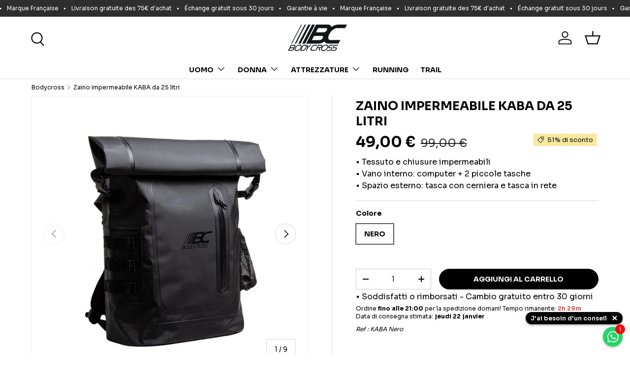

--- FILE ---
content_type: text/html; charset=utf-8
request_url: https://shop-bodycross.com/it/search?view=preorderjson&q=handle:%22t-shirt-ml-elsa%22%20OR%20handle:%22t-shirt-ml-eryne%22%20OR%20handle:%22t-shirt-manches-longues-demi-zip-de-running-celia%22%20OR%20handle:%22t-shirt-running-ml-ines%22%20OR%20handle:%22short-cuissard-femme-linh-ultra-noir%22%20OR%20handle:%22ziprun-skirt-3-in-1-angy-ultra%22%20OR%20handle:%22cuissard-de-compression-vera%22%20OR%20handle:%22short-alix%22%20OR%20handle:%22endurance-tight-femme%22%20OR%20handle:%22pantalon-technique-2-en-1-isaly%22%20OR%20handle:%22terrarun-windbreaker-2%22%20OR%20handle:%22terrarun-windbreaker-3%22%20OR%20handle:%22coupe-vent-femme-abie%22%20OR%20handle:%22sweat-a-capuche-2-en-1-idora%22%20OR%20handle:%22doudoune-chauffante-waterproof-coraly-noir%22%20OR%20handle:%22t-shirt-ml-chauffant-crista-noir%22%20OR%20handle:%22t-shirt-femme-marathon-de-la-liberte-2025-edition-limitee%22%20OR%20handle:%22cuissard-vera-short-alix%22%20OR%20handle:%22pack-urbain%22%20OR%20handle:%22pack-accessoires-femme%22%20OR%20handle:%22sac-polochon-sac-a-dos-etanche-50-litres%22%20OR%20handle:%22bonnet-waterproof-connecte%22%20OR%20handle:%22tour-de-tete-waterproof-connecte-liel%22%20OR%20handle:%22gants-boston-noir%22%20OR%20handle:%22KABA2.jpg%22
body_size: 83017
content:
<!doctype html>
<html class="no-js" lang="it" dir="ltr">
<head>
  







<meta charset="utf-8">
<meta name="viewport" content="width=device-width,initial-scale=1">
<title>Ricerca: 21 risultati trovati per &quot;handle:&quot;t-shirt-ml-elsa&quot; OR handle:&quot;t-shirt-ml-eryne&quot; OR handle:&quot;t-shirt-manches-longues-demi-zip-de-running-celia&quot; OR handle:&quot;t-shirt-running-ml-ines&quot; OR handle:&quot;short-cuissard-femme-linh-ultra-noir&quot; OR handle:&quot;ziprun-skirt-3-in-1-angy-ultra&quot; OR handle:&quot;cuissard-de-compression-vera&quot; OR handle:&quot;short-alix&quot; OR handle:&quot;endurance-tight-femme&quot; OR handle:&quot;pantalon-technique-2-en-1-isaly&quot; OR handle:&quot;terrarun-windbreaker-2&quot; OR handle:&quot;terrarun-windbreaker-3&quot; OR handle:&quot;coupe-vent-femme-abie&quot; OR handle:&quot;sweat-a-capuche-2-en-1-idora&quot; OR handle:&quot;doudoune-chauffante-waterproof-coraly-noir&quot; OR handle:&quot;t-shirt-ml-chauffant-crista-noir&quot; OR handle:&quot;t-shirt-femme-marathon-de-la-liberte-2025-edition-limitee&quot; OR handle:&quot;cuissard-vera-short-alix&quot; OR handle:&quot;pack-urbain&quot; OR handle:&quot;pack-accessoires-femme&quot; OR handle:&quot;sac-polochon-sac-a-dos-etanche-50-litres&quot; OR handle:&quot;bonnet-waterproof-connecte&quot; OR handle:&quot;tour-de-tete-waterproof-connecte-liel&quot; OR handle:&quot;gants-boston-noir&quot; OR handle:&quot;KABA2.jpg&quot;&quot; &ndash; Bodycross</title><link rel="canonical" href="https://shop-bodycross.com/it/search?q=handle%3a%22t-shirt-ml-elsa%22+or+handle%3a%22t-shirt-ml-eryne%22+or+handle%3a%22t-shirt-manches-longues-demi-zip-de-running-celia%22+or+handle%3a%22t-shirt-running-ml-ines%22+or+handle%3a%22short-cuissard-femme-linh-ultra-noir%22+or+handle%3a%22ziprun-skirt-3-in-1-angy-ultra%22+or+handle%3a%22cuissard-de-compression-vera%22+or+handle%3a%22short-alix%22+or+handle%3a%22endurance-tight-femme%22+or+handle%3a%22pantalon-technique-2-en-1-isaly%22+or+handle%3a%22terrarun-windbreaker-2%22+or+handle%3a%22terrarun-windbreaker-3%22+or+handle%3a%22coupe-vent-femme-abie%22+or+handle%3a%22sweat-a-capuche-2-en-1-idora%22+or+handle%3a%22doudoune-chauffante-waterproof-coraly-noir%22+or+handle%3a%22t-shirt-ml-chauffant-crista-noir%22+or+handle%3a%22t-shirt-femme-marathon-de-la-liberte-2025-edition-limitee%22+or+handle%3a%22cuissard-vera-short-alix%22+or+handle%3a%22pack-urbain%22+or+handle%3a%22pack-accessoires-femme%22+or+handle%3a%22sac-polochon-sac-a-dos-etanche-50-litres%22+or+handle%3a%22bonnet-waterproof-connecte%22+or+handle%3a%22tour-de-tete-waterproof-connecte-liel%22+or+handle%3a%22gants-boston-noir%22+or+handle%3a%22kaba2.jpg%22"><link rel="icon" href="//shop-bodycross.com/cdn/shop/files/favicon_logo.png?crop=center&height=48&v=1617873873&width=48" type="image/png">
  <link rel="apple-touch-icon" href="//shop-bodycross.com/cdn/shop/files/favicon_logo.png?crop=center&height=180&v=1617873873&width=180"><meta name="description" content="BodyCross, Marque Française de Running &amp; Training, développe des produits techniques. Livraison gratuite en point relais."><meta property="og:site_name" content="Bodycross">
<meta property="og:url" content="https://shop-bodycross.com/it/search?q=handle%3a%22t-shirt-ml-elsa%22+or+handle%3a%22t-shirt-ml-eryne%22+or+handle%3a%22t-shirt-manches-longues-demi-zip-de-running-celia%22+or+handle%3a%22t-shirt-running-ml-ines%22+or+handle%3a%22short-cuissard-femme-linh-ultra-noir%22+or+handle%3a%22ziprun-skirt-3-in-1-angy-ultra%22+or+handle%3a%22cuissard-de-compression-vera%22+or+handle%3a%22short-alix%22+or+handle%3a%22endurance-tight-femme%22+or+handle%3a%22pantalon-technique-2-en-1-isaly%22+or+handle%3a%22terrarun-windbreaker-2%22+or+handle%3a%22terrarun-windbreaker-3%22+or+handle%3a%22coupe-vent-femme-abie%22+or+handle%3a%22sweat-a-capuche-2-en-1-idora%22+or+handle%3a%22doudoune-chauffante-waterproof-coraly-noir%22+or+handle%3a%22t-shirt-ml-chauffant-crista-noir%22+or+handle%3a%22t-shirt-femme-marathon-de-la-liberte-2025-edition-limitee%22+or+handle%3a%22cuissard-vera-short-alix%22+or+handle%3a%22pack-urbain%22+or+handle%3a%22pack-accessoires-femme%22+or+handle%3a%22sac-polochon-sac-a-dos-etanche-50-litres%22+or+handle%3a%22bonnet-waterproof-connecte%22+or+handle%3a%22tour-de-tete-waterproof-connecte-liel%22+or+handle%3a%22gants-boston-noir%22+or+handle%3a%22kaba2.jpg%22">
<meta property="og:title" content="Ricerca: 21 risultati trovati per &quot;handle:&quot;t-shirt-ml-elsa&quot; OR handle:&quot;t-shirt-ml-eryne&quot; OR handle:&quot;t-shirt-manches-longues-demi-zip-de-running-celia&quot; OR handle:&quot;t-shirt-running-ml-ines&quot; OR handle:&quot;short-cuissard-femme-linh-ultra-noir&quot; OR handle:&quot;ziprun-skirt-3-in-1-angy-ultra&quot; OR handle:&quot;cuissard-de-compression-vera&quot; OR handle:&quot;short-alix&quot; OR handle:&quot;endurance-tight-femme&quot; OR handle:&quot;pantalon-technique-2-en-1-isaly&quot; OR handle:&quot;terrarun-windbreaker-2&quot; OR handle:&quot;terrarun-windbreaker-3&quot; OR handle:&quot;coupe-vent-femme-abie&quot; OR handle:&quot;sweat-a-capuche-2-en-1-idora&quot; OR handle:&quot;doudoune-chauffante-waterproof-coraly-noir&quot; OR handle:&quot;t-shirt-ml-chauffant-crista-noir&quot; OR handle:&quot;t-shirt-femme-marathon-de-la-liberte-2025-edition-limitee&quot; OR handle:&quot;cuissard-vera-short-alix&quot; OR handle:&quot;pack-urbain&quot; OR handle:&quot;pack-accessoires-femme&quot; OR handle:&quot;sac-polochon-sac-a-dos-etanche-50-litres&quot; OR handle:&quot;bonnet-waterproof-connecte&quot; OR handle:&quot;tour-de-tete-waterproof-connecte-liel&quot; OR handle:&quot;gants-boston-noir&quot; OR handle:&quot;KABA2.jpg&quot;&quot;">
<meta property="og:type" content="website">
<meta property="og:description" content="BodyCross, Marque Française de Running &amp; Training, développe des produits techniques. Livraison gratuite en point relais."><meta name="twitter:card" content="summary_large_image">
<meta name="twitter:title" content="Ricerca: 21 risultati trovati per &quot;handle:&quot;t-shirt-ml-elsa&quot; OR handle:&quot;t-shirt-ml-eryne&quot; OR handle:&quot;t-shirt-manches-longues-demi-zip-de-running-celia&quot; OR handle:&quot;t-shirt-running-ml-ines&quot; OR handle:&quot;short-cuissard-femme-linh-ultra-noir&quot; OR handle:&quot;ziprun-skirt-3-in-1-angy-ultra&quot; OR handle:&quot;cuissard-de-compression-vera&quot; OR handle:&quot;short-alix&quot; OR handle:&quot;endurance-tight-femme&quot; OR handle:&quot;pantalon-technique-2-en-1-isaly&quot; OR handle:&quot;terrarun-windbreaker-2&quot; OR handle:&quot;terrarun-windbreaker-3&quot; OR handle:&quot;coupe-vent-femme-abie&quot; OR handle:&quot;sweat-a-capuche-2-en-1-idora&quot; OR handle:&quot;doudoune-chauffante-waterproof-coraly-noir&quot; OR handle:&quot;t-shirt-ml-chauffant-crista-noir&quot; OR handle:&quot;t-shirt-femme-marathon-de-la-liberte-2025-edition-limitee&quot; OR handle:&quot;cuissard-vera-short-alix&quot; OR handle:&quot;pack-urbain&quot; OR handle:&quot;pack-accessoires-femme&quot; OR handle:&quot;sac-polochon-sac-a-dos-etanche-50-litres&quot; OR handle:&quot;bonnet-waterproof-connecte&quot; OR handle:&quot;tour-de-tete-waterproof-connecte-liel&quot; OR handle:&quot;gants-boston-noir&quot; OR handle:&quot;KABA2.jpg&quot;&quot;">
<meta name="twitter:description" content="BodyCross, Marque Française de Running &amp; Training, développe des produits techniques. Livraison gratuite en point relais.">
<link rel="preload" href="//shop-bodycross.com/cdn/shop/t/13/assets/main.css?v=179507332093934175471764956109" as="style"><style data-shopify>
@font-face {
  font-family: "Archivo Narrow";
  font-weight: 400;
  font-style: normal;
  font-display: swap;
  src: url("//shop-bodycross.com/cdn/fonts/archivo_narrow/archivonarrow_n4.5c3bab850a22055c235cf940f895d873a8689d70.woff2") format("woff2"),
       url("//shop-bodycross.com/cdn/fonts/archivo_narrow/archivonarrow_n4.ea12dd22d3319d164475c1d047ae8f973041a9ff.woff") format("woff");
}
@font-face {
  font-family: "Archivo Narrow";
  font-weight: 700;
  font-style: normal;
  font-display: swap;
  src: url("//shop-bodycross.com/cdn/fonts/archivo_narrow/archivonarrow_n7.c049bee49aa92b4cfee86dd4e79c9194b8519e2b.woff2") format("woff2"),
       url("//shop-bodycross.com/cdn/fonts/archivo_narrow/archivonarrow_n7.89eabe3e1f3044c02b965aa5ad3e57c9e898709d.woff") format("woff");
}
@font-face {
  font-family: "Archivo Narrow";
  font-weight: 400;
  font-style: italic;
  font-display: swap;
  src: url("//shop-bodycross.com/cdn/fonts/archivo_narrow/archivonarrow_i4.59445c13f0e607542640c8a56f31dcd8ed680cfa.woff2") format("woff2"),
       url("//shop-bodycross.com/cdn/fonts/archivo_narrow/archivonarrow_i4.bbf26c99347034f8df1f87b08c4a929cfc5255c8.woff") format("woff");
}
@font-face {
  font-family: "Archivo Narrow";
  font-weight: 700;
  font-style: italic;
  font-display: swap;
  src: url("//shop-bodycross.com/cdn/fonts/archivo_narrow/archivonarrow_i7.394cd4c9437ad9084e13f72957e92bfbe366a689.woff2") format("woff2"),
       url("//shop-bodycross.com/cdn/fonts/archivo_narrow/archivonarrow_i7.f7e98758eef2e613f5c757b5780e7f43b6bcf700.woff") format("woff");
}
@font-face {
  font-family: "Archivo Narrow";
  font-weight: 700;
  font-style: normal;
  font-display: swap;
  src: url("//shop-bodycross.com/cdn/fonts/archivo_narrow/archivonarrow_n7.c049bee49aa92b4cfee86dd4e79c9194b8519e2b.woff2") format("woff2"),
       url("//shop-bodycross.com/cdn/fonts/archivo_narrow/archivonarrow_n7.89eabe3e1f3044c02b965aa5ad3e57c9e898709d.woff") format("woff");
}
@font-face {
  font-family: "Archivo Narrow";
  font-weight: 700;
  font-style: normal;
  font-display: swap;
  src: url("//shop-bodycross.com/cdn/fonts/archivo_narrow/archivonarrow_n7.c049bee49aa92b4cfee86dd4e79c9194b8519e2b.woff2") format("woff2"),
       url("//shop-bodycross.com/cdn/fonts/archivo_narrow/archivonarrow_n7.89eabe3e1f3044c02b965aa5ad3e57c9e898709d.woff") format("woff");
}
:root {
      --bg-color: 255 255 255 / 1.0;
      --bg-color-og: 255 255 255 / 1.0;
      --heading-color: 0 0 0;
      --text-color: 0 0 0;
      --text-color-og: 0 0 0;
      --scrollbar-color: 0 0 0;
      --link-color: 0 0 0;
      --link-color-og: 0 0 0;
      --star-color: 255 215 55;--swatch-border-color-default: 204 204 204;
        --swatch-border-color-active: 128 128 128;
        --swatch-card-size: 20px;
        --swatch-variant-picker-size: 30px;--color-scheme-1-bg: 255 255 255 / 1.0;
      --color-scheme-1-grad: linear-gradient(46deg, rgba(255, 255, 255, 1) 13%, rgba(249, 249, 249, 1) 86%);
      --color-scheme-1-heading: 0 0 0;
      --color-scheme-1-text: 0 0 0;
      --color-scheme-1-btn-bg: 46 46 46;
      --color-scheme-1-btn-text: 0 0 0;
      --color-scheme-1-btn-bg-hover: 47 47 47;--color-scheme-2-bg: 46 46 46 / 1.0;
      --color-scheme-2-grad: linear-gradient(180deg, rgba(46, 46, 46, 1), rgba(46, 46, 46, 1) 100%);
      --color-scheme-2-heading: 255 255 255;
      --color-scheme-2-text: 255 255 255;
      --color-scheme-2-btn-bg: 46 46 46;
      --color-scheme-2-btn-text: 255 255 255;
      --color-scheme-2-btn-bg-hover: 85 85 85;--color-scheme-3-bg: 46 46 46 / 1.0;
      --color-scheme-3-grad: ;
      --color-scheme-3-heading: 255 255 255;
      --color-scheme-3-text: 255 255 255;
      --color-scheme-3-btn-bg: 46 46 46;
      --color-scheme-3-btn-text: 255 255 255;
      --color-scheme-3-btn-bg-hover: 85 85 85;

      --drawer-bg-color: 255 255 255 / 1.0;
      --drawer-text-color: 0 0 0;

      --panel-bg-color: 245 245 245 / 1.0;
      --panel-heading-color: 0 0 0;
      --panel-text-color: 0 0 0;

      --in-stock-text-color: 13 164 74;
      --low-stock-text-color: 54 55 55;
      --very-low-stock-text-color: 227 43 43;
      --no-stock-text-color: 7 7 7;
      --no-stock-backordered-text-color: 119 119 119;

      --error-bg-color: 252 237 238;
      --error-text-color: 180 12 28;
      --success-bg-color: 232 246 234;
      --success-text-color: 44 126 63;
      --info-bg-color: 228 237 250;
      --info-text-color: 26 102 210;

      --heading-font-family: "Archivo Narrow", sans-serif;
      --heading-font-style: normal;
      --heading-font-weight: 700;
      --heading-scale-start: 6;

      --navigation-font-family: "Archivo Narrow", sans-serif;
      --navigation-font-style: normal;
      --navigation-font-weight: 700;
      --heading-text-transform: uppercase;

      --subheading-text-transform: uppercase;
      --body-font-family: "Archivo Narrow", sans-serif;
      --body-font-style: normal;
      --body-font-weight: 400;
      --body-font-size: 15;

      --section-gap: 64;
      --heading-gap: calc(8 * var(--space-unit));--grid-column-gap: 20px;--btn-bg-color: 0 0 0;
      --btn-bg-hover-color: 46 46 46;
      --btn-text-color: 255 255 255;
      --btn-bg-color-og: 0 0 0;
      --btn-text-color-og: 255 255 255;
      --btn-alt-bg-color: 0 0 0;
      --btn-alt-bg-alpha: 0.0;
      --btn-alt-text-color: 255 255 255;
      --btn-border-width: 1px;
      --btn-padding-y: 12px;

      

      --btn-lg-border-radius: 50%;
      --btn-icon-border-radius: 50%;
      --input-with-btn-inner-radius: var(--btn-border-radius);
      --btn-text-transform: uppercase;

      --input-bg-color: 255 255 255 / 1.0;
      --input-text-color: 0 0 0;
      --input-border-width: 1px;
      --input-border-radius: 0px;
      --textarea-border-radius: 0px;
      --input-bg-color-diff-3: #f7f7f7;
      --input-bg-color-diff-6: #f0f0f0;

      --modal-border-radius: 0px;
      --modal-overlay-color: 0 0 0;
      --modal-overlay-opacity: 0.4;
      --drawer-border-radius: 0px;
      --overlay-border-radius: 0px;

      --custom-label-bg-color: 129 244 225;
      --custom-label-text-color: 7 7 7;--sale-label-bg-color: 248 233 161;
      --sale-label-text-color: 0 0 0;--sold-out-label-bg-color: 46 46 46;
      --sold-out-label-text-color: 255 255 255;--new-label-bg-color: 76 88 109;
      --new-label-text-color: 255 255 255;--preorder-label-bg-color: 86 203 249;
      --preorder-label-text-color: 0 0 0;

      --collection-label-color: 0 126 18;

      --page-width: 1590px;
      --gutter-sm: 20px;
      --gutter-md: 32px;
      --gutter-lg: 64px;

      --payment-terms-bg-color: #ffffff;

      --coll-card-bg-color: #f5f5f5;
      --coll-card-border-color: #ffffff;

      --card-highlight-bg-color: #F9F9F9;
      --card-highlight-text-color: 85 85 85;
      --card-highlight-border-color: #E1E1E1;--card-bg-color: #f5f5f5;
      --card-text-color: 7 7 7;
      --card-border-color: #ffffff;
        
          --aos-animate-duration: 1s;
        

        
          --aos-min-width: 0;
        
      

      --reading-width: 48em;
    }

    @media (max-width: 769px) {
      :root {
        --reading-width: 36em;
      }
    }
  </style><link rel="stylesheet" href="//shop-bodycross.com/cdn/shop/t/13/assets/main.css?v=179507332093934175471764956109">
  <script src="//shop-bodycross.com/cdn/shop/t/13/assets/main.js?v=147900621658632676281760692432" defer="defer"></script><link rel="preload" href="//shop-bodycross.com/cdn/fonts/archivo_narrow/archivonarrow_n4.5c3bab850a22055c235cf940f895d873a8689d70.woff2" as="font" type="font/woff2" crossorigin fetchpriority="high"><link rel="preload" href="//shop-bodycross.com/cdn/fonts/archivo_narrow/archivonarrow_n7.c049bee49aa92b4cfee86dd4e79c9194b8519e2b.woff2" as="font" type="font/woff2" crossorigin fetchpriority="high"><link rel="stylesheet" href="//shop-bodycross.com/cdn/shop/t/13/assets/swatches.css?v=9773673918177933641765532536" media="print" onload="this.media='all'">
    <noscript><link rel="stylesheet" href="//shop-bodycross.com/cdn/shop/t/13/assets/swatches.css?v=9773673918177933641765532536"></noscript><script>window.performance && window.performance.mark && window.performance.mark('shopify.content_for_header.start');</script><meta name="facebook-domain-verification" content="3df3rhfqog3uiqqnjpto06r86upt89">
<meta name="google-site-verification" content="kmn3mVJWfBQLE-kEJejzAOb9gemHYLg9IhuQ6bat3Co">
<meta id="shopify-digital-wallet" name="shopify-digital-wallet" content="/55626170576/digital_wallets/dialog">
<meta name="shopify-checkout-api-token" content="3805d314ce5ccdac59bf85c1ac9f3d66">
<meta id="in-context-paypal-metadata" data-shop-id="55626170576" data-venmo-supported="false" data-environment="production" data-locale="it_IT" data-paypal-v4="true" data-currency="EUR">
<link rel="alternate" hreflang="x-default" href="https://shop-bodycross.com/search?q=handle%3A%22t-shirt-ml-elsa%22+OR+handle%3A%22t-shirt-ml-eryne%22+OR+handle%3A%22t-shirt-manches-longues-demi-zip-de-running-celia%22+OR+handle%3A%22t-shirt-running-ml-ines%22+OR+handle%3A%22short-cuissard-femme-linh-ultra-noir%22+OR+handle%3A%22ziprun-skirt-3-in-1-angy-ultra%22+OR+handle%3A%22cuissard-de-compression-vera%22+OR+handle%3A%22short-alix%22+OR+handle%3A%22endurance-tight-femme%22+OR+handle%3A%22pantalon-technique-2-en-1-isaly%22+OR+handle%3A%22terrarun-windbreaker-2%22+OR+handle%3A%22terrarun-windbreaker-3%22+OR+handle%3A%22coupe-vent-femme-abie%22+OR+handle%3A%22sweat-a-capuche-2-en-1-idora%22+OR+handle%3A%22doudoune-chauffante-waterproof-coraly-noir%22+OR+handle%3A%22t-shirt-ml-chauffant-crista-noir%22+OR+handle%3A%22t-shirt-femme-marathon-de-la-liberte-2025-edition-limitee%22+OR+handle%3A%22cuissard-vera-short-alix%22+OR+handle%3A%22pack-urbain%22+OR+handle%3A%22pack-accessoires-femme%22+OR+handle%3A%22sac-polochon-sac-a-dos-etanche-50-litres%22+OR+handle%3A%22bonnet-waterproof-connecte%22+OR+handle%3A%22tour-de-tete-waterproof-connecte-liel%22+OR+handle%3A%22gants-boston-noir%22+OR+handle%3A%22KABA2.jpg%22">
<link rel="alternate" hreflang="fr" href="https://shop-bodycross.com/search?q=handle%3A%22t-shirt-ml-elsa%22+OR+handle%3A%22t-shirt-ml-eryne%22+OR+handle%3A%22t-shirt-manches-longues-demi-zip-de-running-celia%22+OR+handle%3A%22t-shirt-running-ml-ines%22+OR+handle%3A%22short-cuissard-femme-linh-ultra-noir%22+OR+handle%3A%22ziprun-skirt-3-in-1-angy-ultra%22+OR+handle%3A%22cuissard-de-compression-vera%22+OR+handle%3A%22short-alix%22+OR+handle%3A%22endurance-tight-femme%22+OR+handle%3A%22pantalon-technique-2-en-1-isaly%22+OR+handle%3A%22terrarun-windbreaker-2%22+OR+handle%3A%22terrarun-windbreaker-3%22+OR+handle%3A%22coupe-vent-femme-abie%22+OR+handle%3A%22sweat-a-capuche-2-en-1-idora%22+OR+handle%3A%22doudoune-chauffante-waterproof-coraly-noir%22+OR+handle%3A%22t-shirt-ml-chauffant-crista-noir%22+OR+handle%3A%22t-shirt-femme-marathon-de-la-liberte-2025-edition-limitee%22+OR+handle%3A%22cuissard-vera-short-alix%22+OR+handle%3A%22pack-urbain%22+OR+handle%3A%22pack-accessoires-femme%22+OR+handle%3A%22sac-polochon-sac-a-dos-etanche-50-litres%22+OR+handle%3A%22bonnet-waterproof-connecte%22+OR+handle%3A%22tour-de-tete-waterproof-connecte-liel%22+OR+handle%3A%22gants-boston-noir%22+OR+handle%3A%22KABA2.jpg%22">
<link rel="alternate" hreflang="de" href="https://shop-bodycross.com/de/search?q=handle%3A%22t-shirt-ml-elsa%22+OR+handle%3A%22t-shirt-ml-eryne%22+OR+handle%3A%22t-shirt-manches-longues-demi-zip-de-running-celia%22+OR+handle%3A%22t-shirt-running-ml-ines%22+OR+handle%3A%22short-cuissard-femme-linh-ultra-noir%22+OR+handle%3A%22ziprun-skirt-3-in-1-angy-ultra%22+OR+handle%3A%22cuissard-de-compression-vera%22+OR+handle%3A%22short-alix%22+OR+handle%3A%22endurance-tight-femme%22+OR+handle%3A%22pantalon-technique-2-en-1-isaly%22+OR+handle%3A%22terrarun-windbreaker-2%22+OR+handle%3A%22terrarun-windbreaker-3%22+OR+handle%3A%22coupe-vent-femme-abie%22+OR+handle%3A%22sweat-a-capuche-2-en-1-idora%22+OR+handle%3A%22doudoune-chauffante-waterproof-coraly-noir%22+OR+handle%3A%22t-shirt-ml-chauffant-crista-noir%22+OR+handle%3A%22t-shirt-femme-marathon-de-la-liberte-2025-edition-limitee%22+OR+handle%3A%22cuissard-vera-short-alix%22+OR+handle%3A%22pack-urbain%22+OR+handle%3A%22pack-accessoires-femme%22+OR+handle%3A%22sac-polochon-sac-a-dos-etanche-50-litres%22+OR+handle%3A%22bonnet-waterproof-connecte%22+OR+handle%3A%22tour-de-tete-waterproof-connecte-liel%22+OR+handle%3A%22gants-boston-noir%22+OR+handle%3A%22KABA2.jpg%22">
<link rel="alternate" hreflang="en" href="https://shop-bodycross.com/en/search?q=handle%3A%22t-shirt-ml-elsa%22+OR+handle%3A%22t-shirt-ml-eryne%22+OR+handle%3A%22t-shirt-manches-longues-demi-zip-de-running-celia%22+OR+handle%3A%22t-shirt-running-ml-ines%22+OR+handle%3A%22short-cuissard-femme-linh-ultra-noir%22+OR+handle%3A%22ziprun-skirt-3-in-1-angy-ultra%22+OR+handle%3A%22cuissard-de-compression-vera%22+OR+handle%3A%22short-alix%22+OR+handle%3A%22endurance-tight-femme%22+OR+handle%3A%22pantalon-technique-2-en-1-isaly%22+OR+handle%3A%22terrarun-windbreaker-2%22+OR+handle%3A%22terrarun-windbreaker-3%22+OR+handle%3A%22coupe-vent-femme-abie%22+OR+handle%3A%22sweat-a-capuche-2-en-1-idora%22+OR+handle%3A%22doudoune-chauffante-waterproof-coraly-noir%22+OR+handle%3A%22t-shirt-ml-chauffant-crista-noir%22+OR+handle%3A%22t-shirt-femme-marathon-de-la-liberte-2025-edition-limitee%22+OR+handle%3A%22cuissard-vera-short-alix%22+OR+handle%3A%22pack-urbain%22+OR+handle%3A%22pack-accessoires-femme%22+OR+handle%3A%22sac-polochon-sac-a-dos-etanche-50-litres%22+OR+handle%3A%22bonnet-waterproof-connecte%22+OR+handle%3A%22tour-de-tete-waterproof-connecte-liel%22+OR+handle%3A%22gants-boston-noir%22+OR+handle%3A%22KABA2.jpg%22">
<link rel="alternate" hreflang="es" href="https://shop-bodycross.com/es/search?q=handle%3A%22t-shirt-ml-elsa%22+OR+handle%3A%22t-shirt-ml-eryne%22+OR+handle%3A%22t-shirt-manches-longues-demi-zip-de-running-celia%22+OR+handle%3A%22t-shirt-running-ml-ines%22+OR+handle%3A%22short-cuissard-femme-linh-ultra-noir%22+OR+handle%3A%22ziprun-skirt-3-in-1-angy-ultra%22+OR+handle%3A%22cuissard-de-compression-vera%22+OR+handle%3A%22short-alix%22+OR+handle%3A%22endurance-tight-femme%22+OR+handle%3A%22pantalon-technique-2-en-1-isaly%22+OR+handle%3A%22terrarun-windbreaker-2%22+OR+handle%3A%22terrarun-windbreaker-3%22+OR+handle%3A%22coupe-vent-femme-abie%22+OR+handle%3A%22sweat-a-capuche-2-en-1-idora%22+OR+handle%3A%22doudoune-chauffante-waterproof-coraly-noir%22+OR+handle%3A%22t-shirt-ml-chauffant-crista-noir%22+OR+handle%3A%22t-shirt-femme-marathon-de-la-liberte-2025-edition-limitee%22+OR+handle%3A%22cuissard-vera-short-alix%22+OR+handle%3A%22pack-urbain%22+OR+handle%3A%22pack-accessoires-femme%22+OR+handle%3A%22sac-polochon-sac-a-dos-etanche-50-litres%22+OR+handle%3A%22bonnet-waterproof-connecte%22+OR+handle%3A%22tour-de-tete-waterproof-connecte-liel%22+OR+handle%3A%22gants-boston-noir%22+OR+handle%3A%22KABA2.jpg%22">
<link rel="alternate" hreflang="it" href="https://shop-bodycross.com/it/search?q=handle%3A%22t-shirt-ml-elsa%22+OR+handle%3A%22t-shirt-ml-eryne%22+OR+handle%3A%22t-shirt-manches-longues-demi-zip-de-running-celia%22+OR+handle%3A%22t-shirt-running-ml-ines%22+OR+handle%3A%22short-cuissard-femme-linh-ultra-noir%22+OR+handle%3A%22ziprun-skirt-3-in-1-angy-ultra%22+OR+handle%3A%22cuissard-de-compression-vera%22+OR+handle%3A%22short-alix%22+OR+handle%3A%22endurance-tight-femme%22+OR+handle%3A%22pantalon-technique-2-en-1-isaly%22+OR+handle%3A%22terrarun-windbreaker-2%22+OR+handle%3A%22terrarun-windbreaker-3%22+OR+handle%3A%22coupe-vent-femme-abie%22+OR+handle%3A%22sweat-a-capuche-2-en-1-idora%22+OR+handle%3A%22doudoune-chauffante-waterproof-coraly-noir%22+OR+handle%3A%22t-shirt-ml-chauffant-crista-noir%22+OR+handle%3A%22t-shirt-femme-marathon-de-la-liberte-2025-edition-limitee%22+OR+handle%3A%22cuissard-vera-short-alix%22+OR+handle%3A%22pack-urbain%22+OR+handle%3A%22pack-accessoires-femme%22+OR+handle%3A%22sac-polochon-sac-a-dos-etanche-50-litres%22+OR+handle%3A%22bonnet-waterproof-connecte%22+OR+handle%3A%22tour-de-tete-waterproof-connecte-liel%22+OR+handle%3A%22gants-boston-noir%22+OR+handle%3A%22KABA2.jpg%22">
<script async="async" src="/checkouts/internal/preloads.js?locale=it-FR"></script>
<link rel="preconnect" href="https://shop.app" crossorigin="anonymous">
<script async="async" src="https://shop.app/checkouts/internal/preloads.js?locale=it-FR&shop_id=55626170576" crossorigin="anonymous"></script>
<script id="apple-pay-shop-capabilities" type="application/json">{"shopId":55626170576,"countryCode":"FR","currencyCode":"EUR","merchantCapabilities":["supports3DS"],"merchantId":"gid:\/\/shopify\/Shop\/55626170576","merchantName":"Bodycross","requiredBillingContactFields":["postalAddress","email","phone"],"requiredShippingContactFields":["postalAddress","email","phone"],"shippingType":"shipping","supportedNetworks":["visa","masterCard","amex","maestro"],"total":{"type":"pending","label":"Bodycross","amount":"1.00"},"shopifyPaymentsEnabled":true,"supportsSubscriptions":true}</script>
<script id="shopify-features" type="application/json">{"accessToken":"3805d314ce5ccdac59bf85c1ac9f3d66","betas":["rich-media-storefront-analytics"],"domain":"shop-bodycross.com","predictiveSearch":true,"shopId":55626170576,"locale":"it"}</script>
<script>var Shopify = Shopify || {};
Shopify.shop = "shop-bodycross.myshopify.com";
Shopify.locale = "it";
Shopify.currency = {"active":"EUR","rate":"1.0"};
Shopify.country = "FR";
Shopify.theme = {"name":"Enterprise Clone - V1.6.2 - 190225","id":178212667736,"schema_name":"Enterprise","schema_version":"1.6.2","theme_store_id":1657,"role":"main"};
Shopify.theme.handle = "null";
Shopify.theme.style = {"id":null,"handle":null};
Shopify.cdnHost = "shop-bodycross.com/cdn";
Shopify.routes = Shopify.routes || {};
Shopify.routes.root = "/it/";</script>
<script type="module">!function(o){(o.Shopify=o.Shopify||{}).modules=!0}(window);</script>
<script>!function(o){function n(){var o=[];function n(){o.push(Array.prototype.slice.apply(arguments))}return n.q=o,n}var t=o.Shopify=o.Shopify||{};t.loadFeatures=n(),t.autoloadFeatures=n()}(window);</script>
<script>
  window.ShopifyPay = window.ShopifyPay || {};
  window.ShopifyPay.apiHost = "shop.app\/pay";
  window.ShopifyPay.redirectState = "pending";
</script>
<script id="shop-js-analytics" type="application/json">{"pageType":"search"}</script>
<script defer="defer" async type="module" src="//shop-bodycross.com/cdn/shopifycloud/shop-js/modules/v2/client.init-shop-cart-sync_DBkBYU4u.it.esm.js"></script>
<script defer="defer" async type="module" src="//shop-bodycross.com/cdn/shopifycloud/shop-js/modules/v2/chunk.common_Bivs4Di_.esm.js"></script>
<script type="module">
  await import("//shop-bodycross.com/cdn/shopifycloud/shop-js/modules/v2/client.init-shop-cart-sync_DBkBYU4u.it.esm.js");
await import("//shop-bodycross.com/cdn/shopifycloud/shop-js/modules/v2/chunk.common_Bivs4Di_.esm.js");

  window.Shopify.SignInWithShop?.initShopCartSync?.({"fedCMEnabled":true,"windoidEnabled":true});

</script>
<script>
  window.Shopify = window.Shopify || {};
  if (!window.Shopify.featureAssets) window.Shopify.featureAssets = {};
  window.Shopify.featureAssets['shop-js'] = {"shop-cart-sync":["modules/v2/client.shop-cart-sync_DRwX6nDW.it.esm.js","modules/v2/chunk.common_Bivs4Di_.esm.js"],"init-fed-cm":["modules/v2/client.init-fed-cm_BuvK7TtG.it.esm.js","modules/v2/chunk.common_Bivs4Di_.esm.js"],"init-windoid":["modules/v2/client.init-windoid_DIfIlX9n.it.esm.js","modules/v2/chunk.common_Bivs4Di_.esm.js"],"init-shop-email-lookup-coordinator":["modules/v2/client.init-shop-email-lookup-coordinator_CTqdooTa.it.esm.js","modules/v2/chunk.common_Bivs4Di_.esm.js"],"shop-cash-offers":["modules/v2/client.shop-cash-offers_DH2AMOrM.it.esm.js","modules/v2/chunk.common_Bivs4Di_.esm.js","modules/v2/chunk.modal_6w1UtILY.esm.js"],"shop-button":["modules/v2/client.shop-button_BWU4Ej2I.it.esm.js","modules/v2/chunk.common_Bivs4Di_.esm.js"],"shop-toast-manager":["modules/v2/client.shop-toast-manager_Bf_Cko8v.it.esm.js","modules/v2/chunk.common_Bivs4Di_.esm.js"],"avatar":["modules/v2/client.avatar_BTnouDA3.it.esm.js"],"pay-button":["modules/v2/client.pay-button_s5RWRwDl.it.esm.js","modules/v2/chunk.common_Bivs4Di_.esm.js"],"init-shop-cart-sync":["modules/v2/client.init-shop-cart-sync_DBkBYU4u.it.esm.js","modules/v2/chunk.common_Bivs4Di_.esm.js"],"shop-login-button":["modules/v2/client.shop-login-button_D0BCYDhI.it.esm.js","modules/v2/chunk.common_Bivs4Di_.esm.js","modules/v2/chunk.modal_6w1UtILY.esm.js"],"init-customer-accounts-sign-up":["modules/v2/client.init-customer-accounts-sign-up_BLOO4MoV.it.esm.js","modules/v2/client.shop-login-button_D0BCYDhI.it.esm.js","modules/v2/chunk.common_Bivs4Di_.esm.js","modules/v2/chunk.modal_6w1UtILY.esm.js"],"init-shop-for-new-customer-accounts":["modules/v2/client.init-shop-for-new-customer-accounts_COah5pzV.it.esm.js","modules/v2/client.shop-login-button_D0BCYDhI.it.esm.js","modules/v2/chunk.common_Bivs4Di_.esm.js","modules/v2/chunk.modal_6w1UtILY.esm.js"],"init-customer-accounts":["modules/v2/client.init-customer-accounts_DWzouIcw.it.esm.js","modules/v2/client.shop-login-button_D0BCYDhI.it.esm.js","modules/v2/chunk.common_Bivs4Di_.esm.js","modules/v2/chunk.modal_6w1UtILY.esm.js"],"shop-follow-button":["modules/v2/client.shop-follow-button_DYPtBXlp.it.esm.js","modules/v2/chunk.common_Bivs4Di_.esm.js","modules/v2/chunk.modal_6w1UtILY.esm.js"],"checkout-modal":["modules/v2/client.checkout-modal_C7xF1TCw.it.esm.js","modules/v2/chunk.common_Bivs4Di_.esm.js","modules/v2/chunk.modal_6w1UtILY.esm.js"],"lead-capture":["modules/v2/client.lead-capture_DhjBXi_3.it.esm.js","modules/v2/chunk.common_Bivs4Di_.esm.js","modules/v2/chunk.modal_6w1UtILY.esm.js"],"shop-login":["modules/v2/client.shop-login_DG4QDlwr.it.esm.js","modules/v2/chunk.common_Bivs4Di_.esm.js","modules/v2/chunk.modal_6w1UtILY.esm.js"],"payment-terms":["modules/v2/client.payment-terms_Bm6b8FRY.it.esm.js","modules/v2/chunk.common_Bivs4Di_.esm.js","modules/v2/chunk.modal_6w1UtILY.esm.js"]};
</script>
<script>(function() {
  var isLoaded = false;
  function asyncLoad() {
    if (isLoaded) return;
    isLoaded = true;
    var urls = ["https:\/\/chimpstatic.com\/mcjs-connected\/js\/users\/ac63848e2bdaa59016f011900\/4337114240794171bd5085d15.js?shop=shop-bodycross.myshopify.com","https:\/\/cdn.shopify.com\/s\/files\/1\/0417\/3765\/0342\/files\/mrp-script-tag.js?v=1672824107\u0026shop=shop-bodycross.myshopify.com","https:\/\/loox.io\/widget\/oLfjDbvCRy\/loox.1710766530170.js?shop=shop-bodycross.myshopify.com","https:\/\/reconvert-cdn.com\/assets\/js\/store_reconvert_node.js?v=2\u0026scid=MDAwMDMwMTgyNjdiNGVmMmViMTQ0MDgzZGQ3Y2U1NWQuM2U1ZWY0NWE4MDk3ZThhZDM2YjQ3ZGE1ZmUxMzcxNjQ=\u0026shop=shop-bodycross.myshopify.com","https:\/\/reconvert-cdn.com\/assets\/js\/reconvert_script_tags.mini.js?scid=T2Vid3VVUnJwbnBTZk83SFZnUDdzQT09\u0026shop=shop-bodycross.myshopify.com","https:\/\/api.fastbundle.co\/scripts\/src.js?shop=shop-bodycross.myshopify.com","https:\/\/api.fastbundle.co\/scripts\/script_tag.js?shop=shop-bodycross.myshopify.com","https:\/\/assets.loyoly.io\/public\/scripts\/referral.js?shop=shop-bodycross.myshopify.com","https:\/\/addrevenue.io\/track.js?shop=shop-bodycross.myshopify.com"];
    for (var i = 0; i < urls.length; i++) {
      var s = document.createElement('script');
      s.type = 'text/javascript';
      s.async = true;
      s.src = urls[i];
      var x = document.getElementsByTagName('script')[0];
      x.parentNode.insertBefore(s, x);
    }
  };
  if(window.attachEvent) {
    window.attachEvent('onload', asyncLoad);
  } else {
    window.addEventListener('load', asyncLoad, false);
  }
})();</script>
<script id="__st">var __st={"a":55626170576,"offset":3600,"reqid":"e42c82af-2e9c-4cf2-8b0f-116443887be9-1768933842","pageurl":"shop-bodycross.com\/it\/search?view=preorderjson\u0026q=handle:%22t-shirt-ml-elsa%22%20OR%20handle:%22t-shirt-ml-eryne%22%20OR%20handle:%22t-shirt-manches-longues-demi-zip-de-running-celia%22%20OR%20handle:%22t-shirt-running-ml-ines%22%20OR%20handle:%22short-cuissard-femme-linh-ultra-noir%22%20OR%20handle:%22ziprun-skirt-3-in-1-angy-ultra%22%20OR%20handle:%22cuissard-de-compression-vera%22%20OR%20handle:%22short-alix%22%20OR%20handle:%22endurance-tight-femme%22%20OR%20handle:%22pantalon-technique-2-en-1-isaly%22%20OR%20handle:%22terrarun-windbreaker-2%22%20OR%20handle:%22terrarun-windbreaker-3%22%20OR%20handle:%22coupe-vent-femme-abie%22%20OR%20handle:%22sweat-a-capuche-2-en-1-idora%22%20OR%20handle:%22doudoune-chauffante-waterproof-coraly-noir%22%20OR%20handle:%22t-shirt-ml-chauffant-crista-noir%22%20OR%20handle:%22t-shirt-femme-marathon-de-la-liberte-2025-edition-limitee%22%20OR%20handle:%22cuissard-vera-short-alix%22%20OR%20handle:%22pack-urbain%22%20OR%20handle:%22pack-accessoires-femme%22%20OR%20handle:%22sac-polochon-sac-a-dos-etanche-50-litres%22%20OR%20handle:%22bonnet-waterproof-connecte%22%20OR%20handle:%22tour-de-tete-waterproof-connecte-liel%22%20OR%20handle:%22gants-boston-noir%22%20OR%20handle:%22KABA2.jpg%22","u":"c8f70cae0fa9","p":"searchresults"};</script>
<script>window.ShopifyPaypalV4VisibilityTracking = true;</script>
<script id="captcha-bootstrap">!function(){'use strict';const t='contact',e='account',n='new_comment',o=[[t,t],['blogs',n],['comments',n],[t,'customer']],c=[[e,'customer_login'],[e,'guest_login'],[e,'recover_customer_password'],[e,'create_customer']],r=t=>t.map((([t,e])=>`form[action*='/${t}']:not([data-nocaptcha='true']) input[name='form_type'][value='${e}']`)).join(','),a=t=>()=>t?[...document.querySelectorAll(t)].map((t=>t.form)):[];function s(){const t=[...o],e=r(t);return a(e)}const i='password',u='form_key',d=['recaptcha-v3-token','g-recaptcha-response','h-captcha-response',i],f=()=>{try{return window.sessionStorage}catch{return}},m='__shopify_v',_=t=>t.elements[u];function p(t,e,n=!1){try{const o=window.sessionStorage,c=JSON.parse(o.getItem(e)),{data:r}=function(t){const{data:e,action:n}=t;return t[m]||n?{data:e,action:n}:{data:t,action:n}}(c);for(const[e,n]of Object.entries(r))t.elements[e]&&(t.elements[e].value=n);n&&o.removeItem(e)}catch(o){console.error('form repopulation failed',{error:o})}}const l='form_type',E='cptcha';function T(t){t.dataset[E]=!0}const w=window,h=w.document,L='Shopify',v='ce_forms',y='captcha';let A=!1;((t,e)=>{const n=(g='f06e6c50-85a8-45c8-87d0-21a2b65856fe',I='https://cdn.shopify.com/shopifycloud/storefront-forms-hcaptcha/ce_storefront_forms_captcha_hcaptcha.v1.5.2.iife.js',D={infoText:'Protetto da hCaptcha',privacyText:'Privacy',termsText:'Termini'},(t,e,n)=>{const o=w[L][v],c=o.bindForm;if(c)return c(t,g,e,D).then(n);var r;o.q.push([[t,g,e,D],n]),r=I,A||(h.body.append(Object.assign(h.createElement('script'),{id:'captcha-provider',async:!0,src:r})),A=!0)});var g,I,D;w[L]=w[L]||{},w[L][v]=w[L][v]||{},w[L][v].q=[],w[L][y]=w[L][y]||{},w[L][y].protect=function(t,e){n(t,void 0,e),T(t)},Object.freeze(w[L][y]),function(t,e,n,w,h,L){const[v,y,A,g]=function(t,e,n){const i=e?o:[],u=t?c:[],d=[...i,...u],f=r(d),m=r(i),_=r(d.filter((([t,e])=>n.includes(e))));return[a(f),a(m),a(_),s()]}(w,h,L),I=t=>{const e=t.target;return e instanceof HTMLFormElement?e:e&&e.form},D=t=>v().includes(t);t.addEventListener('submit',(t=>{const e=I(t);if(!e)return;const n=D(e)&&!e.dataset.hcaptchaBound&&!e.dataset.recaptchaBound,o=_(e),c=g().includes(e)&&(!o||!o.value);(n||c)&&t.preventDefault(),c&&!n&&(function(t){try{if(!f())return;!function(t){const e=f();if(!e)return;const n=_(t);if(!n)return;const o=n.value;o&&e.removeItem(o)}(t);const e=Array.from(Array(32),(()=>Math.random().toString(36)[2])).join('');!function(t,e){_(t)||t.append(Object.assign(document.createElement('input'),{type:'hidden',name:u})),t.elements[u].value=e}(t,e),function(t,e){const n=f();if(!n)return;const o=[...t.querySelectorAll(`input[type='${i}']`)].map((({name:t})=>t)),c=[...d,...o],r={};for(const[a,s]of new FormData(t).entries())c.includes(a)||(r[a]=s);n.setItem(e,JSON.stringify({[m]:1,action:t.action,data:r}))}(t,e)}catch(e){console.error('failed to persist form',e)}}(e),e.submit())}));const S=(t,e)=>{t&&!t.dataset[E]&&(n(t,e.some((e=>e===t))),T(t))};for(const o of['focusin','change'])t.addEventListener(o,(t=>{const e=I(t);D(e)&&S(e,y())}));const B=e.get('form_key'),M=e.get(l),P=B&&M;t.addEventListener('DOMContentLoaded',(()=>{const t=y();if(P)for(const e of t)e.elements[l].value===M&&p(e,B);[...new Set([...A(),...v().filter((t=>'true'===t.dataset.shopifyCaptcha))])].forEach((e=>S(e,t)))}))}(h,new URLSearchParams(w.location.search),n,t,e,['guest_login'])})(!0,!0)}();</script>
<script integrity="sha256-4kQ18oKyAcykRKYeNunJcIwy7WH5gtpwJnB7kiuLZ1E=" data-source-attribution="shopify.loadfeatures" defer="defer" src="//shop-bodycross.com/cdn/shopifycloud/storefront/assets/storefront/load_feature-a0a9edcb.js" crossorigin="anonymous"></script>
<script crossorigin="anonymous" defer="defer" src="//shop-bodycross.com/cdn/shopifycloud/storefront/assets/shopify_pay/storefront-65b4c6d7.js?v=20250812"></script>
<script data-source-attribution="shopify.dynamic_checkout.dynamic.init">var Shopify=Shopify||{};Shopify.PaymentButton=Shopify.PaymentButton||{isStorefrontPortableWallets:!0,init:function(){window.Shopify.PaymentButton.init=function(){};var t=document.createElement("script");t.src="https://shop-bodycross.com/cdn/shopifycloud/portable-wallets/latest/portable-wallets.it.js",t.type="module",document.head.appendChild(t)}};
</script>
<script data-source-attribution="shopify.dynamic_checkout.buyer_consent">
  function portableWalletsHideBuyerConsent(e){var t=document.getElementById("shopify-buyer-consent"),n=document.getElementById("shopify-subscription-policy-button");t&&n&&(t.classList.add("hidden"),t.setAttribute("aria-hidden","true"),n.removeEventListener("click",e))}function portableWalletsShowBuyerConsent(e){var t=document.getElementById("shopify-buyer-consent"),n=document.getElementById("shopify-subscription-policy-button");t&&n&&(t.classList.remove("hidden"),t.removeAttribute("aria-hidden"),n.addEventListener("click",e))}window.Shopify?.PaymentButton&&(window.Shopify.PaymentButton.hideBuyerConsent=portableWalletsHideBuyerConsent,window.Shopify.PaymentButton.showBuyerConsent=portableWalletsShowBuyerConsent);
</script>
<script data-source-attribution="shopify.dynamic_checkout.cart.bootstrap">document.addEventListener("DOMContentLoaded",(function(){function t(){return document.querySelector("shopify-accelerated-checkout-cart, shopify-accelerated-checkout")}if(t())Shopify.PaymentButton.init();else{new MutationObserver((function(e,n){t()&&(Shopify.PaymentButton.init(),n.disconnect())})).observe(document.body,{childList:!0,subtree:!0})}}));
</script>
<link id="shopify-accelerated-checkout-styles" rel="stylesheet" media="screen" href="https://shop-bodycross.com/cdn/shopifycloud/portable-wallets/latest/accelerated-checkout-backwards-compat.css" crossorigin="anonymous">
<style id="shopify-accelerated-checkout-cart">
        #shopify-buyer-consent {
  margin-top: 1em;
  display: inline-block;
  width: 100%;
}

#shopify-buyer-consent.hidden {
  display: none;
}

#shopify-subscription-policy-button {
  background: none;
  border: none;
  padding: 0;
  text-decoration: underline;
  font-size: inherit;
  cursor: pointer;
}

#shopify-subscription-policy-button::before {
  box-shadow: none;
}

      </style>
<script id="sections-script" data-sections="header,footer" defer="defer" src="//shop-bodycross.com/cdn/shop/t/13/compiled_assets/scripts.js?v=15522"></script>
<script>window.performance && window.performance.mark && window.performance.mark('shopify.content_for_header.end');</script>

    <script src="//shop-bodycross.com/cdn/shop/t/13/assets/animate-on-scroll.js?v=15249566486942820451739972174" defer="defer"></script>
    <link rel="stylesheet" href="//shop-bodycross.com/cdn/shop/t/13/assets/animate-on-scroll.css?v=116194678796051782541739972174">
  

  <script>document.documentElement.className = document.documentElement.className.replace('no-js', 'js');</script><!-- CC Custom Head Start --><link href="https://fonts.googleapis.com/css2?family=Barlow:ital,wght@0,100;0,200;0,300;0,400;0,500;0,600;0,700;0,800;0,900;1,100;1,200;1,300;1,400;1,500;1,600;1,700;1,800;1,900&amp;display=swap" rel="stylesheet"><!-- CC Custom Head End --><script type="text/javascript" src="https://nvo.shop-bodycross.com/js/na/na/u/986256bf8b.js"></script>
  




<!-- BEGIN app block: shopify://apps/rt-google-fonts-custom-fonts/blocks/app-embed/2caf2c68-0038-455e-b0b9-066a7c2ad923 --><link rel="preload" as="style" href="https://fonts.googleapis.com/css2?family=Sora:ital,wght@0,400&display=swap">
            <link rel="stylesheet" href="https://fonts.googleapis.com/css2?family=Sora:ital,wght@0,400&display=swap"><link rel="preconnect" href="https://fonts.gstatic.com" crossorigin><style id="rafp-stylesheet">body,h1,h2,h3,h4,h5,h6,p,blockquote,li,a,strong,b,em {font-family:"Sora";font-weight:400;
        font-style:normal;font-size:16px;line-height:1.2em;letter-spacing:0px;}@media screen and (max-width: 749px) {body,h1,h2,h3,h4,h5,h6,p,blockquote,li,a,strong,b,em {font-size:12px;}}
    </style>
<!-- END app block --><!-- BEGIN app block: shopify://apps/langify/blocks/langify/b50c2edb-8c63-4e36-9e7c-a7fdd62ddb8f --><!-- BEGIN app snippet: ly-switcher-factory -->




<style>
  .ly-switcher-wrapper.ly-hide, .ly-recommendation.ly-hide, .ly-recommendation .ly-submit-btn {
    display: none !important;
  }

  #ly-switcher-factory-template {
    display: none;
  }
      .ly-breakpoint-1 { display: none; }
      @media (min-width:0px) and (max-width: 999px ) {
        .ly-breakpoint-1 { display: flex; }

        .ly-recommendation .ly-banner-content, 
        .ly-recommendation .ly-popup-modal-content {
          font-size: 14px !important;
          color: #000 !important;
          background: #fff !important;
          border-radius: 0px !important;
          border-width: 0px !important;
          border-color: #000 !important;
        }
        .ly-recommendation-form button[type="submit"] {
          font-size: 14px !important;
          color: #fff !important;
          background: #999 !important;
        }
      }
      .ly-breakpoint-2 { display: none; }
      @media (min-width:1000px)  {
        .ly-breakpoint-2 { display: flex; }

        .ly-recommendation .ly-banner-content, 
        .ly-recommendation .ly-popup-modal-content {
          font-size: 14px !important;
          color: #000 !important;
          background: #fff !important;
          border-radius: 0px !important;
          border-width: 0px !important;
          border-color: #000 !important;
        }
        .ly-recommendation-form button[type="submit"] {
          font-size: 14px !important;
          color: #fff !important;
          background: #999 !important;
        }
      }


  
</style>


<template id="ly-switcher-factory-template">
<div data-breakpoint="0" class="ly-switcher-wrapper ly-breakpoint-1 fixed bottom_right ly-hide" style="font-size: 14px; margin: 0px 0px; "></div>

<div data-breakpoint="1000" class="ly-switcher-wrapper ly-breakpoint-2 fixed bottom_right ly-hide" style="font-size: 14px; margin: 0px 0px; "></div>
</template><!-- END app snippet -->

<script>
  var langify = window.langify || {};
  var customContents = {};
  var customContents_image = {};
  var langifySettingsOverwrites = {};
  var defaultSettings = {
    debug: false,               // BOOL : Enable/disable console logs
    observe: true,              // BOOL : Enable/disable the entire mutation observer (off switch)
    observeLinks: false,
    observeImages: true,
    observeCustomContents: true,
    maxMutations: 5,
    timeout: 100,               // INT : Milliseconds to wait after a mutation, before the next mutation event will be allowed for the element
    linksBlacklist: [],
    usePlaceholderMatching: false
  };

  if(langify.settings) { 
    langifySettingsOverwrites = Object.assign({}, langify.settings);
    langify.settings = Object.assign(defaultSettings, langify.settings); 
  } else { 
    langify.settings = defaultSettings; 
  }

  langify.settings.theme = null;
  langify.settings.switcher = {"customCSS":"","languageDetection":false,"languageDetectionDefault":"fr","enableDefaultLanguage":false,"breakpoints":[{"key":0,"label":"0px","config":{"type":"none","corner":"bottom_right","position":"fixed","show_flags":true,"rectangle_icons":true,"square_icons":false,"round_icons":false,"show_label":true,"show_custom_name":true,"show_name":false,"show_iso_code":false,"is_dark":false,"is_transparent":false,"is_dropup":false,"arrow_size":100,"arrow_width":1,"arrow_filled":false,"h_space":0,"v_space":0,"h_item_space":0,"v_item_space":0,"h_item_padding":0,"v_item_padding":0,"text_color":"#000","link_color":"#000","arrow_color":"#000","bg_color":"#fff","border_color":"#000","border_width":0,"border_radius":0,"fontsize":14,"recommendation_fontsize":14,"recommendation_border_width":0,"recommendation_border_radius":0,"recommendation_text_color":"#000","recommendation_link_color":"#000","recommendation_button_bg_color":"#999","recommendation_button_text_color":"#fff","recommendation_bg_color":"#fff","recommendation_border_color":"#000","show_currency_selector":false,"currency_switcher_enabled":false,"country_switcher_enabled":false,"switcherLabel":"show_custom_name","switcherIcons":"rectangle_icons","button_bg_color":"#999","button_text_color":"#fff","show_country_selector_inside_popup":false,"show_currency_selector_inside_popup":false}},{"key":1000,"label":"1000px","config":{"type":"none","corner":"bottom_right","position":"fixed","show_flags":true,"rectangle_icons":true,"square_icons":false,"round_icons":false,"show_label":true,"show_custom_name":true,"show_name":false,"show_iso_code":false,"is_dark":false,"is_transparent":false,"is_dropup":false,"arrow_size":100,"arrow_width":1,"arrow_filled":false,"h_space":0,"v_space":0,"h_item_space":0,"v_item_space":0,"h_item_padding":0,"v_item_padding":0,"text_color":"#000","link_color":"#000","arrow_color":"#000","bg_color":"#fff","border_color":"#000","border_width":0,"border_radius":0,"fontsize":14,"recommendation_fontsize":14,"recommendation_border_width":0,"recommendation_border_radius":0,"recommendation_text_color":"#000","recommendation_link_color":"#000","recommendation_button_bg_color":"#999","recommendation_button_text_color":"#fff","recommendation_bg_color":"#fff","recommendation_border_color":"#000","show_currency_selector":false,"currency_switcher_enabled":false,"country_switcher_enabled":false,"switcherLabel":"show_custom_name","switcherIcons":"rectangle_icons","button_bg_color":"#999","button_text_color":"#fff"}}],"languages":[{"iso_code":"fr","country_code":null,"currency_code":null,"root_url":"\/","name":"French","primary":true,"domain":"shop-bodycross.com","published":true,"custom_name":false}],"marketLanguages":[],"recommendation_enabled":false,"recommendation_type":"popup","recommendation_switcher_key":-1,"recommendation_strings":{},"switcher_strings":{},"recommendation":{"recommendation_backdrop_show":true,"recommendation_corner":"center_center","recommendation_banner_corner":"top","recommendation_fontsize":14,"recommendation_border_width":0,"recommendation_border_radius":0,"recommendation_text_color":"#000","recommendation_link_color":"#000","recommendation_button_bg_color":"#999","recommendation_button_text_color":"#fff","recommendation_bg_color":"#fff","recommendation_border_color":"#000"}};
  if(langify.settings.switcher === null) {
    langify.settings.switcher = {};
  }
  langify.settings.switcher.customIcons = null;

  langify.locale = langify.locale || {
    country_code: "FR",
    language_code: "it",
    currency_code: null,
    primary: false,
    iso_code: "it",
    root_url: "\/it",
    language_id: "ly154820",
    shop_url: "https:\/\/shop-bodycross.com",
    domain_feature_enabled: null,
    languages: [{
        iso_code: "fr",
        root_url: "\/",
        domain: null,
      },{
        iso_code: "de",
        root_url: "\/de",
        domain: null,
      },{
        iso_code: "en",
        root_url: "\/en",
        domain: null,
      },{
        iso_code: "es",
        root_url: "\/es",
        domain: null,
      },{
        iso_code: "it",
        root_url: "\/it",
        domain: null,
      },]
  };

  langify.localization = {
    available_countries: ["Afghanistan","Albania","Algeria","Altre isole americane del Pacifico","Andorra","Angola","Anguilla","Antigua e Barbuda","Arabia Saudita","Argentina","Armenia","Aruba","Australia","Austria","Azerbaigian","Bahamas","Bahrein","Bangladesh","Barbados","Belgio","Belize","Benin","Bermuda","Bhutan","Bielorussia","Bolivia","Bosnia ed Erzegovina","Botswana","Brasile","Brunei","Bulgaria","Burkina Faso","Burundi","Cambogia","Camerun","Canada","Capo Verde","Caraibi olandesi","Cechia","Ciad","Cile","Cina","Cipro","Città del Vaticano","Colombia","Comore","Congo - Kinshasa","Congo-Brazzaville","Corea del Sud","Costa Rica","Costa d’Avorio","Croazia","Curaçao","Danimarca","Dominica","Ecuador","Egitto","El Salvador","Emirati Arabi Uniti","Eritrea","Estonia","Etiopia","Figi","Filippine","Finlandia","Francia","Gabon","Gambia","Georgia","Georgia del Sud e Sandwich australi","Germania","Ghana","Giamaica","Giappone","Gibilterra","Gibuti","Giordania","Grecia","Grenada","Groenlandia","Guadalupa","Guatemala","Guernsey","Guinea","Guinea Equatoriale","Guinea-Bissau","Guyana","Guyana francese","Haiti","Honduras","India","Indonesia","Iraq","Irlanda","Islanda","Isola Ascensione","Isola Christmas","Isola Norfolk","Isola di Man","Isole Åland","Isole Cayman","Isole Cocos (Keeling)","Isole Cook","Isole Fær Øer","Isole Falkland","Isole Pitcairn","Isole Salomone","Isole Turks e Caicos","Isole Vergini Britanniche","Israele","Italia","Jersey","Kazakistan","Kenya","Kirghizistan","Kiribati","Kosovo","Kuwait","Laos","Lesotho","Lettonia","Libano","Liberia","Libia","Liechtenstein","Lituania","Lussemburgo","Macedonia del Nord","Madagascar","Malawi","Malaysia","Maldive","Mali","Malta","Marocco","Martinica","Mauritania","Mauritius","Mayotte","Messico","Moldavia","Monaco","Mongolia","Montenegro","Montserrat","Mozambico","Myanmar (Birmania)","Namibia","Nauru","Nepal","Nicaragua","Niger","Nigeria","Niue","Norvegia","Nuova Caledonia","Nuova Zelanda","Oman","Paesi Bassi","Pakistan","Panamá","Papua Nuova Guinea","Paraguay","Perù","Polinesia francese","Polonia","Portogallo","Qatar","RAS di Hong Kong","RAS di Macao","Regno Unito","Repubblica Centrafricana","Repubblica Dominicana","Riunione","Romania","Ruanda","Russia","Sahara occidentale","Saint Kitts e Nevis","Saint Lucia","Saint Martin","Saint Vincent e Grenadine","Saint-Barthélemy","Saint-Pierre e Miquelon","Samoa","San Marino","Sant’Elena","São Tomé e Príncipe","Senegal","Serbia","Seychelles","Sierra Leone","Singapore","Sint Maarten","Slovacchia","Slovenia","Somalia","Spagna","Sri Lanka","Stati Uniti","Sud Sudan","Sudafrica","Sudan","Suriname","Svalbard e Jan Mayen","Svezia","Svizzera","Tagikistan","Taiwan","Tanzania","Terre australi francesi","Territori palestinesi","Territorio britannico dell’Oceano Indiano","Thailandia","Timor Est","Togo","Tokelau","Tonga","Trinidad e Tobago","Tristan da Cunha","Tunisia","Turchia","Turkmenistan","Tuvalu","Ucraina","Uganda","Ungheria","Uruguay","Uzbekistan","Vanuatu","Venezuela","Vietnam","Wallis e Futuna","Yemen","Zambia","Zimbabwe","eSwatini"],
    available_languages: [{"shop_locale":{"locale":"fr","enabled":true,"primary":true,"published":true}},{"shop_locale":{"locale":"de","enabled":true,"primary":false,"published":true}},{"shop_locale":{"locale":"en","enabled":true,"primary":false,"published":true}},{"shop_locale":{"locale":"es","enabled":true,"primary":false,"published":true}},{"shop_locale":{"locale":"it","enabled":true,"primary":false,"published":true}}],
    country: "Francia",
    language: {"shop_locale":{"locale":"it","enabled":true,"primary":false,"published":true}},
    market: {
      handle: "fr",
      id: 239829200,
      metafields: {"error":"json not allowed for this object"},
    }
  };

  // Disable link correction ALWAYS on languages with mapped domains
  
  if(langify.locale.root_url == '/') {
    langify.settings.observeLinks = false;
  }


  function extractImageObject(val) {
  if (!val || val === '') return false;

  // Handle src-sets (e.g., "image_600x600.jpg 1x, image_1200x1200.jpg 2x")
  if (val.search(/([0-9]+w?h?x?,)/gi) > -1) {
    val = val.split(/([0-9]+w?h?x?,)/gi)[0];
  }

  const hostBegin = val.indexOf('//') !== -1 ? val.indexOf('//') : 0;
  const hostEnd = val.lastIndexOf('/') + 1;
  const host = val.substring(hostBegin, hostEnd);
  let afterHost = val.substring(hostEnd);

  // Remove query/hash fragments
  afterHost = afterHost.split('#')[0].split('?')[0];

  // Extract name before any Shopify modifiers or file extension
  // e.g., "photo_600x600_crop_center@2x.jpg" → "photo"
  const name = afterHost.replace(
    /(_[0-9]+x[0-9]*|_{width}x|_{size})?(_crop_(top|center|bottom|left|right))?(@[0-9]*x)?(\.progressive)?(\.(png\.jpg|jpe?g|png|gif|webp))?$/i,
    ''
  );

  // Extract file extension (if any)
  let type = '';
  const match = afterHost.match(/\.(png\.jpg|jpe?g|png|gif|webp)$/i);
  if (match) {
    type = match[1].replace('png.jpg', 'jpg'); // fix weird double-extension cases
  }

  // Clean file name with extension or suffixes normalized
  const file = afterHost.replace(
    /(_[0-9]+x[0-9]*|_{width}x|_{size})?(_crop_(top|center|bottom|left|right))?(@[0-9]*x)?(\.progressive)?(\.(png\.jpg|jpe?g|png|gif|webp))?$/i,
    type ? '.' + type : ''
  );

  return { host, name, type, file };
}



  /* Custom Contents Section*/
  var customContents = {};

customContents["Inscrivez-vous à notre newsletter et profitez de 10% de réduction sur votre première commande"
          .toLowerCase()
          .trim()
          .replace(/\s+/g, " ")] = 'Iscriviti alla nostra newsletter e approfitta del 10% di sconto sul tuo primo ordine';
customContents["LE CONCEPT"
          .toLowerCase()
          .trim()
          .replace(/\s+/g, " ")] = 'CONCEPT';
customContents["https:\/\/cdn.shopify.com\/s\/files\/1\/0556\/2617\/0576\/t\/3\/assets\/pf-a59b9ab1--Bandeau-HOMME-WEB-1_500x.jpg?v=1624871763"
          .toLowerCase()
          .trim()
          .replace(/\s+/g, " ")] = 'https://cdn.shopify.com/s/files/1/0556/2617/0576/files/Bandeau_HOMME_WEB_-_ITA.jpg?v=1643631169';
customContents["https:\/\/cdn.shopify.com\/s\/files\/1\/0556\/2617\/0576\/t\/3\/assets\/pf-c255613b--Bandeau-FEMME-WEB.jpg?v=1624871783"
          .toLowerCase()
          .trim()
          .replace(/\s+/g, " ")] = 'https://cdn.shopify.com/s/files/1/0556/2617/0576/files/Bandeau_FEMME_WEB_-_ITA.jpg?v=1643631168';
customContents["https:\/\/cdn.shopify.com\/s\/files\/1\/0556\/2617\/0576\/t\/3\/assets\/pf-b4117770--Bandeau-Technologie-WEB.jpg?v=1624871833"
          .toLowerCase()
          .trim()
          .replace(/\s+/g, " ")] = 'https://cdn.shopify.com/s/files/1/0556/2617/0576/files/Bandeau_Technologie_WEB_-_ITA.jpg?v=1643631168';
customContents["https:\/\/cdn.shopify.com\/s\/files\/1\/0556\/2617\/0576\/t\/3\/assets\/pf-34c1fd66--Bandeau-Partenariat-WEB.jpg?v=1622110665"
          .toLowerCase()
          .trim()
          .replace(/\s+/g, " ")] = 'https://cdn.shopify.com/s/files/1/0556/2617/0576/files/Bandeau_Partenariat_-_WEB_-_ITA.jpg?v=1643631169';
customContents["https:\/\/cdn.shopify.com\/s\/files\/1\/0556\/2617\/0576\/files\/Bandeau_Partenariat-_WEB.jpg?v=1643618945"
          .toLowerCase()
          .trim()
          .replace(/\s+/g, " ")] = 'https://cdn.shopify.com/s/files/1/0556/2617/0576/files/Bandeau_Partenariat_-_WEB_-_ITA.jpg?v=1643631169';
customContents["https:\/\/cdn.shopify.com\/s\/files\/1\/0556\/2617\/0576\/t\/3\/assets\/pf-c8f06b93--Bandeau-Femme-MOBILE.jpg?v=1626687039"
          .toLowerCase()
          .trim()
          .replace(/\s+/g, " ")] = 'https://cdn.shopify.com/s/files/1/0556/2617/0576/files/Bandeau_Femme_-_MOBILE_-_ITA.jpg?v=1643631299';
customContents["https:\/\/cdn.shopify.com\/s\/files\/1\/0556\/2617\/0576\/t\/3\/assets\/pf-5dc8f06b--Bandeau-Homme-MOBILE_360x.jpg?v=1626687036"
          .toLowerCase()
          .trim()
          .replace(/\s+/g, " ")] = 'https://cdn.shopify.com/s/files/1/0556/2617/0576/files/Bandeau_Homme_-_MOBILE_-_ITA.jpg?v=1643631298';
customContents["https:\/\/cdn.shopify.com\/s\/files\/1\/0556\/2617\/0576\/t\/3\/assets\/pf-5a5dc8f0--Bandeau-Technologie-MOBILE.jpg?v=1626687022"
          .toLowerCase()
          .trim()
          .replace(/\s+/g, " ")] = 'https://cdn.shopify.com/s/files/1/0556/2617/0576/files/Bandeau_Technologie_-_MOBILE_-_ITA.jpg?v=1643631298';
customContents["https:\/\/cdn.shopify.com\/s\/files\/1\/0556\/2617\/0576\/t\/3\/assets\/pf-cb34489f--Bandeau-Partenariat-MOBILE-03.jpg?v=1622110738"
          .toLowerCase()
          .trim()
          .replace(/\s+/g, " ")] = 'https://cdn.shopify.com/s/files/1/0556/2617/0576/files/Bandeau_Partenariat-_MOBILE_-_ITA.jpg?v=1643631298';
customContents["https:\/\/cdn.shopify.com\/s\/files\/1\/0556\/2617\/0576\/files\/Bandeau_Contact_-_MOBILE.jpg?v=1643624586"
          .toLowerCase()
          .trim()
          .replace(/\s+/g, " ")] = 'https://cdn.shopify.com/s/files/1/0556/2617/0576/files/Bandeau_Contact_-_MOBILE_-_ITA.jpg?v=1643631298';
customContents["https:\/\/cdn.shopify.com\/s\/files\/1\/0556\/2617\/0576\/t\/3\/assets\/pf-5fa0be68--Bandeau-CONTACT-WEB-111524.jpg?v=1624871815"
          .toLowerCase()
          .trim()
          .replace(/\s+/g, " ")] = 'https://cdn.shopify.com/s/files/1/0556/2617/0576/files/Bandeau_CONTACT_WEB_-_ITA.jpg?v=1643631168';
customContents["COMPLÉTEZ VOTRE LOOK"
          .toLowerCase()
          .trim()
          .replace(/\s+/g, " ")] = 'COMPLETA IL TUO LOOK';
customContents["Téléphone : +33 (0) 1 70 61 48 03"
          .toLowerCase()
          .trim()
          .replace(/\s+/g, " ")] = 'Telefono: +33 (0) 1 70 61 48 03';
customContents["Couleur"
          .toLowerCase()
          .trim()
          .replace(/\s+/g, " ")] = 'Colore';
customContents["Taille"
          .toLowerCase()
          .trim()
          .replace(/\s+/g, " ")] = 'Misurare';
customContents["Cliquez-ici pour modifier vos préférences en matières de cookies"
          .toLowerCase()
          .trim()
          .replace(/\s+/g, " ")] = 'Clicca qui per modificare le tue preferenze sui cookie';
customContents["Jusqu'à -70%"
          .toLowerCase()
          .trim()
          .replace(/\s+/g, " ")] = 'Fino al -70%';
customContents["sur toutes les collections Running \u0026 Trail"
          .toLowerCase()
          .trim()
          .replace(/\s+/g, " ")] = 'su tutte le collezioni Running & Trail';
customContents["DÉCOUVRIR LES OFFRES"
          .toLowerCase()
          .trim()
          .replace(/\s+/g, " ")] = 'SCOPRI LE OFFERTE';
customContents["SOLDES HIVER"
          .toLowerCase()
          .trim()
          .replace(/\s+/g, " ")] = 'SALDI INVERNALI';
customContents["Ils sont partenaire Bodycross"
          .toLowerCase()
          .trim()
          .replace(/\s+/g, " ")] = 'Sono partner di Bodycross';
customContents["Noir"
          .toLowerCase()
          .trim()
          .replace(/\s+/g, " ")] = 'Nero';
customContents["Beige"
          .toLowerCase()
          .trim()
          .replace(/\s+/g, " ")] = 'Beige';
customContents["Blanc"
          .toLowerCase()
          .trim()
          .replace(/\s+/g, " ")] = 'Bianco';
customContents["Vert clair"
          .toLowerCase()
          .trim()
          .replace(/\s+/g, " ")] = 'Verde chiaro';
customContents["Bleu électrique"
          .toLowerCase()
          .trim()
          .replace(/\s+/g, " ")] = 'Blu elettrico';
customContents["Gris chiné"
          .toLowerCase()
          .trim()
          .replace(/\s+/g, " ")] = 'Grigio erica';
customContents["Gris taupe"
          .toLowerCase()
          .trim()
          .replace(/\s+/g, " ")] = 'Grigio talpa';
customContents["Bleu chiné"
          .toLowerCase()
          .trim()
          .replace(/\s+/g, " ")] = 'Blu erica';
customContents["Bleu roi"
          .toLowerCase()
          .trim()
          .replace(/\s+/g, " ")] = 'Blu reale';
customContents["Bleu ciel"
          .toLowerCase()
          .trim()
          .replace(/\s+/g, " ")] = 'Azzurro cielo';
customContents["Gris carbone"
          .toLowerCase()
          .trim()
          .replace(/\s+/g, " ")] = 'Grigio carbone';
customContents["Kaki"
          .toLowerCase()
          .trim()
          .replace(/\s+/g, " ")] = 'Piedi';
customContents["Kaki clair"
          .toLowerCase()
          .trim()
          .replace(/\s+/g, " ")] = 'Cachi chiaro';
customContents["Rouge"
          .toLowerCase()
          .trim()
          .replace(/\s+/g, " ")] = 'Rosso';
customContents["Jaune"
          .toLowerCase()
          .trim()
          .replace(/\s+/g, " ")] = 'Giallo';
customContents["Orange"
          .toLowerCase()
          .trim()
          .replace(/\s+/g, " ")] = 'Arancia';
customContents["Vert"
          .toLowerCase()
          .trim()
          .replace(/\s+/g, " ")] = 'Verde';
customContents["Bleu"
          .toLowerCase()
          .trim()
          .replace(/\s+/g, " ")] = 'Blu';
customContents["Vert fluo"
          .toLowerCase()
          .trim()
          .replace(/\s+/g, " ")] = 'Verde neon';
customContents["Jaune Fluo"
          .toLowerCase()
          .trim()
          .replace(/\s+/g, " ")] = 'Giallo fluorescente';
customContents["Violet"
          .toLowerCase()
          .trim()
          .replace(/\s+/g, " ")] = 'Viola';
customContents["Corail"
          .toLowerCase()
          .trim()
          .replace(/\s+/g, " ")] = 'Corallo';
customContents["Bleu-Jaune"
          .toLowerCase()
          .trim()
          .replace(/\s+/g, " ")] = 'Blu-Giallo';
customContents["Rose Fluo"
          .toLowerCase()
          .trim()
          .replace(/\s+/g, " ")] = 'Rosa fluorescente';
customContents["Rose"
          .toLowerCase()
          .trim()
          .replace(/\s+/g, " ")] = 'Rosa';
customContents["Orange Fluo"
          .toLowerCase()
          .trim()
          .replace(/\s+/g, " ")] = 'Arancione fluorescente';
customContents["Gris Anthracite"
          .toLowerCase()
          .trim()
          .replace(/\s+/g, " ")] = 'Grigio antracite';
customContents["Parme"
          .toLowerCase()
          .trim()
          .replace(/\s+/g, " ")] = 'Parma';
customContents["Mauve"
          .toLowerCase()
          .trim()
          .replace(/\s+/g, " ")] = 'Malva';
customContents["Kaki foncé"
          .toLowerCase()
          .trim()
          .replace(/\s+/g, " ")] = 'Cachi scuro';
customContents["Corail foncé"
          .toLowerCase()
          .trim()
          .replace(/\s+/g, " ")] = 'Corallo scuro';
customContents["Bleu Ardoise"
          .toLowerCase()
          .trim()
          .replace(/\s+/g, " ")] = 'Blu ardesia';
customContents["Gris"
          .toLowerCase()
          .trim()
          .replace(/\s+/g, " ")] = 'Grigio';
customContents["LE CONCEPT"
          .toLowerCase()
          .trim()
          .replace(/\s+/g, " ")] = 'CONCETTO';
customContents["Bodycross est une marque française née en 2014. Sa volonté, proposer à tous les coureurs des vêtements techniques de qualité, aptes à les accompagner dans tous leurs entraînements et compétitions. Dès son origine, l’enseigne tricolore a fait le choix de développer son expertise sur la pratique de la course à pied. Aujourd’hui Bodycross accompagne les coureurs sur route, les trailers et globalement tous les sportifs qui souhaitent aller plus loin dans leurs pratiques. En misant sur la créativité et la technicité des produits, Bodycross n’a rien laissé au hasard afin que vous puissiez vous concentrer à 100% sur votre activité."
          .toLowerCase()
          .trim()
          .replace(/\s+/g, " ")] = 'Bodycross è un brand francese nato nel 2014. Il suo desiderio è quello di offrire a tutti i corridori un abbigliamento tecnico di qualità, in grado di accompagnarli in tutti i loro allenamenti e gare. Fin dall\'inizio, il marchio tricolore ha scelto di sviluppare le proprie competenze nella pratica della corsa. Oggi Bodycross accompagna i corridori su strada, i trailer e in genere tutti gli atleti che desiderano andare oltre nelle loro pratiche. Scommettendo sulla creatività e sulla tecnicità dei prodotti, Bodycross non ha lasciato nulla al caso affinché tu possa concentrarti al 100% sulla tua attività.';

  // Images Section
  

  

  

  

  

  

  

  

  

</script><link rel="preload stylesheet" href="https://cdn.shopify.com/extensions/019a5e5e-a484-720d-b1ab-d37a963e7bba/extension-langify-79/assets/langify-lib.css" as="style" media="print" onload="this.media='all'; this.onload=null;"><!-- END app block --><!-- BEGIN app block: shopify://apps/stape-conversion-tracking/blocks/gtm/7e13c847-7971-409d-8fe0-29ec14d5f048 --><script>
  window.lsData = {};
  window.dataLayer = window.dataLayer || [];
  window.addEventListener("message", (event) => {
    if (event.data?.event) {
      window.dataLayer.push(event.data);
    }
  });
  window.dataShopStape = {
    shop: "shop-bodycross.com",
    shopId: "55626170576",
  }
</script>

<!-- END app block --><!-- BEGIN app block: shopify://apps/klaviyo-email-marketing-sms/blocks/klaviyo-onsite-embed/2632fe16-c075-4321-a88b-50b567f42507 -->












  <script async src="https://static.klaviyo.com/onsite/js/YdrJ6c/klaviyo.js?company_id=YdrJ6c"></script>
  <script>!function(){if(!window.klaviyo){window._klOnsite=window._klOnsite||[];try{window.klaviyo=new Proxy({},{get:function(n,i){return"push"===i?function(){var n;(n=window._klOnsite).push.apply(n,arguments)}:function(){for(var n=arguments.length,o=new Array(n),w=0;w<n;w++)o[w]=arguments[w];var t="function"==typeof o[o.length-1]?o.pop():void 0,e=new Promise((function(n){window._klOnsite.push([i].concat(o,[function(i){t&&t(i),n(i)}]))}));return e}}})}catch(n){window.klaviyo=window.klaviyo||[],window.klaviyo.push=function(){var n;(n=window._klOnsite).push.apply(n,arguments)}}}}();</script>

  




  <script>
    window.klaviyoReviewsProductDesignMode = false
  </script>







<!-- END app block --><!-- BEGIN app block: shopify://apps/fbp-fast-bundle/blocks/fast_bundle/9e87fbe2-9041-4c23-acf5-322413994cef -->
  <!-- BEGIN app snippet: fast_bundle -->




<script>
    if (Math.random() < 0.05) {
      window.FastBundleRenderTimestamp = Date.now();
    }
    const newBaseUrl = 'https://sdk.fastbundle.co'
    const apiURL = 'https://api.fastbundle.co'
    const rbrAppUrl = `${newBaseUrl}/{version}/main.min.js`
    const rbrVendorUrl = `${newBaseUrl}/{version}/vendor.js`
    const rbrCartUrl = `${apiURL}/scripts/cart.js`
    const rbrStyleUrl = `${newBaseUrl}/{version}/main.min.css`

    const legacyRbrAppUrl = `${apiURL}/react-src/static/js/main.min.js`
    const legacyRbrStyleUrl = `${apiURL}/react-src/static/css/main.min.css`

    const previousScriptLoaded = Boolean(document.querySelectorAll(`script[src*="${newBaseUrl}"]`).length)
    const previousLegacyScriptLoaded = Boolean(document.querySelectorAll(`script[src*="${legacyRbrAppUrl}"]`).length)

    if (!(previousScriptLoaded || previousLegacyScriptLoaded)) {
        const FastBundleConf = {"enable_bap_modal":false,"frontend_version":"1.22.09","storefront_record_submitted":false,"use_shopify_prices":false,"currencies":[{"id":1576455540,"code":"EUR","conversion_fee":1.0,"roundup_number":0.95,"rounding_enabled":true}],"is_active":true,"override_product_page_forms":true,"allow_funnel":false,"translations":[{"id":1682711,"key":"add","value":"Couleur/Taille","locale_code":"fr","model":"shop","object_id":70604},{"id":1682716,"key":"add_bundle","value":"Ajouté l'ensemble","locale_code":"fr","model":"shop","object_id":70604},{"id":1682714,"key":"added","value":"Ajouté!","locale_code":"fr","model":"shop","object_id":70604},{"id":1682715,"key":"added_","value":"Ajouté","locale_code":"fr","model":"shop","object_id":70604},{"id":1682722,"key":"added_items","value":"Articles ajoutés","locale_code":"fr","model":"shop","object_id":70604},{"id":1682724,"key":"added_product_issue","value":"Il y a un problème avec les produits ajoutés","locale_code":"fr","model":"shop","object_id":70604},{"id":1682723,"key":"added_to_product_list","value":"Ajouté à la liste des produits","locale_code":"fr","model":"shop","object_id":70604},{"id":1682717,"key":"add_items","value":"Veuillez ajouter des éléments","locale_code":"fr","model":"shop","object_id":70604},{"id":1682712,"key":"add_to_cart","value":"AJOUTER AU PANIER","locale_code":"fr","model":"shop","object_id":70604},{"id":1682725,"key":"apply_discount","value":"La remise sera appliquée à la caisse","locale_code":"fr","model":"shop","object_id":70604},{"id":1682726,"key":"badge_price_description","value":"Économisez {discount}!","locale_code":"fr","model":"shop","object_id":70604},{"id":1682728,"key":"bap_modal_sub_title_without_variant","value":"Consultez les cases ci-dessous et cliquez sur le bouton pour réparer le panier.","locale_code":"fr","model":"shop","object_id":70604},{"id":1682727,"key":"bap_modal_sub_title_with_variant","value":"Consultez les cases ci-dessous, sélectionnez la variante appropriée pour chaque produit inclus et cliquez sur le bouton pour réparer le panier.","locale_code":"fr","model":"shop","object_id":70604},{"id":1682729,"key":"bap_modal_title","value":"{product_name} est un produit groupé qui comprend {num_of_products} produits. Ce produit sera remplacé par les produits inclus.","locale_code":"fr","model":"shop","object_id":70604},{"id":1682730,"key":"builder_added_count","value":"{num_added}/{num_must_add} ajouté","locale_code":"fr","model":"shop","object_id":70604},{"id":1682731,"key":"builder_count_error","value":"Vous devez ajouter {quantity} autres articles des collections ci-dessus.","locale_code":"fr","model":"shop","object_id":70604},{"id":1682713,"key":"bundleBuilder_added","value":"Ajouté","locale_code":"fr","model":"shop","object_id":70604},{"id":1682732,"key":"bundle_not_available","value":"Le pack n'est pas disponible","locale_code":"fr","model":"shop","object_id":70604},{"id":1682825,"key":"buy","value":"Acheter","locale_code":"fr","model":"shop","object_id":70604},{"id":1682733,"key":"buy_all","value":"Achetez tout","locale_code":"fr","model":"shop","object_id":70604},{"id":1682734,"key":"bxgy_btn_title","value":"Ajouter au panier","locale_code":"fr","model":"shop","object_id":70604},{"id":1682735,"key":"cancel","value":"Annuler","locale_code":"fr","model":"shop","object_id":70604},{"id":1682736,"key":"capacity_is_over","value":"Article non ajouté. Vous avez déjà ajouté le nombre requis de produits de cette collection.","locale_code":"fr","model":"shop","object_id":70604},{"id":1682740,"key":"choose_items_to_buy","value":"Choisissez les articles à acheter ensemble.","locale_code":"fr","model":"shop","object_id":70604},{"id":1682737,"key":"collection","value":"collection","locale_code":"fr","model":"shop","object_id":70604},{"id":1682738,"key":"collection_btn_title","value":"Ajouter la sélection au panier","locale_code":"fr","model":"shop","object_id":70604},{"id":1682739,"key":"collection_item","value":"Ajoutez {quantity} articles de {collection}","locale_code":"fr","model":"shop","object_id":70604},{"id":1682741,"key":"copied","value":"Copié!","locale_code":"fr","model":"shop","object_id":70604},{"id":1682742,"key":"copy_code","value":"Copier le code","locale_code":"fr","model":"shop","object_id":70604},{"id":1682778,"key":"currently_soldout","value":"Ce produit est actuellement épuisé","locale_code":"fr","model":"shop","object_id":70604},{"id":1682743,"key":"days","value":"Jours","locale_code":"fr","model":"shop","object_id":70604},{"id":1682744,"key":"discount_applied","value":"{discount} remise appliquée","locale_code":"fr","model":"shop","object_id":70604},{"id":1682745,"key":"discount_card_desc","value":"Entrez le code de réduction ci-dessous s'il n'est pas inclus lors du paiement.","locale_code":"fr","model":"shop","object_id":70604},{"id":1682746,"key":"discount_card_discount","value":"Code de réduction:","locale_code":"fr","model":"shop","object_id":70604},{"id":1682817,"key":"discount_is_applied","value":"la remise est appliquée sur les produits sélectionnés.","locale_code":"fr","model":"shop","object_id":70604},{"id":1682747,"key":"fix_cart","value":"Réparez votre panier","locale_code":"fr","model":"shop","object_id":70604},{"id":1682748,"key":"free","value":"Gratuit","locale_code":"fr","model":"shop","object_id":70604},{"id":1682749,"key":"free_gift","value":"Free gift","locale_code":"fr","model":"shop","object_id":70604},{"id":1682750,"key":"free_gift_applied","value":"Free gift applied","locale_code":"fr","model":"shop","object_id":70604},{"id":1682751,"key":"free_shipping","value":"Livraison offerte","locale_code":"fr","model":"shop","object_id":70604},{"id":1682752,"key":"funnel_alert","value":"Cet article est déjà dans votre panier.","locale_code":"fr","model":"shop","object_id":70604},{"id":1682753,"key":"funnel_button_description","value":"Achetez ce pack | Économisez {discount}","locale_code":"fr","model":"shop","object_id":70604},{"id":1682754,"key":"funnel_discount_description","value":"économisez {discount}","locale_code":"fr","model":"shop","object_id":70604},{"id":1682755,"key":"funnel_popup_title","value":"Complétez votre panier avec ce pack et économisez","locale_code":"fr","model":"shop","object_id":70604},{"id":1682756,"key":"get_free_gift","value":"Obtenez ces cadeaux gratuits","locale_code":"fr","model":"shop","object_id":70604},{"id":1682757,"key":"go_to_bundle_builder","value":"Accéder au générateur de bundles","locale_code":"fr","model":"shop","object_id":70604},{"id":1682813,"key":"have_not_selected","value":"Vous n'avez encore sélectionné aucun article","locale_code":"fr","model":"shop","object_id":70604},{"id":1682814,"key":"have_selected","value":"Vous avez sélectionné {quantity} articles","locale_code":"fr","model":"shop","object_id":70604},{"id":1682759,"key":"hide","value":"Cacher","locale_code":"fr","model":"shop","object_id":70604},{"id":1682758,"key":"hours","value":"Heures","locale_code":"fr","model":"shop","object_id":70604},{"id":1682760,"key":"includes_free_shipping","value":"Livraison gratuite incluse","locale_code":"fr","model":"shop","object_id":70604},{"id":1682815,"key":"item","value":"article","locale_code":"fr","model":"shop","object_id":70604},{"id":1682718,"key":"items","value":"articles","locale_code":"fr","model":"shop","object_id":70604},{"id":1682761,"key":"items_not_found","value":"Aucun élément correspondant trouvé","locale_code":"fr","model":"shop","object_id":70604},{"id":1682762,"key":"items_selected","value":"éléments sélectionnés","locale_code":"fr","model":"shop","object_id":70604},{"id":1682763,"key":"min","value":"Min","locale_code":"fr","model":"shop","object_id":70604},{"id":1682764,"key":"mix_btn_title","value":"Ajouter la sélection au panier","locale_code":"fr","model":"shop","object_id":70604},{"id":1682765,"key":"multiple_items_funnel_alert","value":"Certains articles sont déjà dans le panier","locale_code":"fr","model":"shop","object_id":70604},{"id":1682812,"key":"no","value":"Non","locale_code":"fr","model":"shop","object_id":70604},{"id":1682719,"key":"no_item","value":"Aucun article ajouté !","locale_code":"fr","model":"shop","object_id":70604},{"id":1682766,"key":"no_item_selected","value":"Aucun élément sélectionné !","locale_code":"fr","model":"shop","object_id":70604},{"id":1682767,"key":"not_enough","value":"inventaire insuffisant","locale_code":"fr","model":"shop","object_id":70604},{"id":1682721,"key":"off","value":"de réduction","locale_code":"fr","model":"shop","object_id":70604},{"id":1682768,"key":"offer_ends","value":"Cette offre se termine dans","locale_code":"fr","model":"shop","object_id":70604},{"id":1682811,"key":"one_time_purchase","value":"Achat unique","locale_code":"fr","model":"shop","object_id":70604},{"id":1682769,"key":"Please_add_product_from_collections","value":"Veuillez ajouter un produit de la liste","locale_code":"fr","model":"shop","object_id":70604},{"id":1682770,"key":"price_description","value":"Ajouter le lot au panier | Économisez {discount}","locale_code":"fr","model":"shop","object_id":70604},{"id":1682771,"key":"price_description_setPrice","value":"Ajouter au panier pour {final_price}","locale_code":"fr","model":"shop","object_id":70604},{"id":1682772,"key":"product","value":"produit","locale_code":"fr","model":"shop","object_id":70604},{"id":1682773,"key":"products","value":"produits","locale_code":"fr","model":"shop","object_id":70604},{"id":1682774,"key":"quantity","value":"Quantité","locale_code":"fr","model":"shop","object_id":70604},{"id":1682775,"key":"remove","value":"Retirer","locale_code":"fr","model":"shop","object_id":70604},{"id":1682776,"key":"remove_from_cart","value":"Retirer du panier","locale_code":"fr","model":"shop","object_id":70604},{"id":1682777,"key":"required_tooltip","value":"Ce produit est obligatoire et ne peut pas être désélectionné","locale_code":"fr","model":"shop","object_id":70604},{"id":1682779,"key":"save","value":"Sauvegarder","locale_code":"fr","model":"shop","object_id":70604},{"id":1682820,"key":"save_more","value":"Ajoutez {range} pour économiser davantage","locale_code":"fr","model":"shop","object_id":70604},{"id":1682781,"key":"search_product","value":"rechercher des produits","locale_code":"fr","model":"shop","object_id":70604},{"id":1682780,"key":"sec","value":"Sec","locale_code":"fr","model":"shop","object_id":70604},{"id":1682720,"key":"see_all","value":"Voir tout","locale_code":"fr","model":"shop","object_id":70604},{"id":1682782,"key":"see_less","value":"Voir moins","locale_code":"fr","model":"shop","object_id":70604},{"id":1682783,"key":"see_more_details","value":"Voir plus de détails","locale_code":"fr","model":"shop","object_id":70604},{"id":1682784,"key":"select_all","value":"Tous les produits","locale_code":"fr","model":"shop","object_id":70604},{"id":1682785,"key":"select_all_variants","value":"Sélectionner toutes les variantes","locale_code":"fr","model":"shop","object_id":70604},{"id":1682787,"key":"select_all_variants_correctly","value":"Sélectionnez correctement toutes les variantes","locale_code":"fr","model":"shop","object_id":70604},{"id":1682786,"key":"select_at_least","value":"Vous devez sélectionner au moins {minQty} éléments","locale_code":"fr","model":"shop","object_id":70604},{"id":1682816,"key":"select_at_least_min_qty","value":"Sélectionnez au moins {min_qty} articles pour appliquer la remise.","locale_code":"fr","model":"shop","object_id":70604},{"id":1682792,"key":"selected","value":"sélectionné","locale_code":"fr","model":"shop","object_id":70604},{"id":1682793,"key":"selected_items","value":"Articles sélectionnés","locale_code":"fr","model":"shop","object_id":70604},{"id":1682794,"key":"selected_products","value":"Produits sélectionnés","locale_code":"fr","model":"shop","object_id":70604},{"id":1682818,"key":"select_selling_plan","value":"Sélectionnez un plan de vente","locale_code":"fr","model":"shop","object_id":70604},{"id":1682788,"key":"select_variant","value":"Sélectionnez une variante","locale_code":"fr","model":"shop","object_id":70604},{"id":1682789,"key":"select_variant_minimal","value":"Taille / Couleur / Type","locale_code":"fr","model":"shop","object_id":70604},{"id":1682790,"key":"select_variants","value":"Sélectionnez votre taille et couleur","locale_code":"fr","model":"shop","object_id":70604},{"id":1682791,"key":"select_variants_for","value":"Sélectionnez des variantes pour {product}","locale_code":"fr","model":"shop","object_id":70604},{"id":1682819,"key":"select_variants_to_show_subscription","value":"Vous n'avez pas sélectionné les variantes ou il n'existe aucun plan d'abonnement avec les variantes sélectionnées.","locale_code":"fr","model":"shop","object_id":70604},{"id":1682795,"key":"shipping_cost","value":"Frais de port","locale_code":"fr","model":"shop","object_id":70604},{"id":1682796,"key":"show","value":"Afficher","locale_code":"fr","model":"shop","object_id":70604},{"id":1682797,"key":"show_more_products","value":"Afficher plus de produits","locale_code":"fr","model":"shop","object_id":70604},{"id":1682798,"key":"show_selected_items","value":"Afficher les éléments sélectionnés","locale_code":"fr","model":"shop","object_id":70604},{"id":1682799,"key":"sold_out","value":"Épuisé","locale_code":"fr","model":"shop","object_id":70604},{"id":1682821,"key":"style","value":"Style","locale_code":"fr","model":"shop","object_id":70604},{"id":1682822,"key":"swipe_up","value":"Balayez vers le haut pour vérifier","locale_code":"fr","model":"shop","object_id":70604},{"id":1682800,"key":"swipe_up_to_check","value":"éléments ajoutés, faites glisser vers le haut pour vérifier","locale_code":"fr","model":"shop","object_id":70604},{"id":1682801,"key":"tap_to_check","value":"Appuyez pour vérifier","locale_code":"fr","model":"shop","object_id":70604},{"id":1682802,"key":"this_item","value":"Cet article","locale_code":"fr","model":"shop","object_id":70604},{"id":1682803,"key":"total","value":"Total","locale_code":"fr","model":"shop","object_id":70604},{"id":1682804,"key":"variant","value":"Variant","locale_code":"fr","model":"shop","object_id":70604},{"id":1682805,"key":"variants","value":"Variants","locale_code":"fr","model":"shop","object_id":70604},{"id":1682807,"key":"view_offer_details","value":"Voir les détails de l'offre","locale_code":"fr","model":"shop","object_id":70604},{"id":1682806,"key":"view_products_and_select_variants","value":"Voir tous les produits et sélectionner leurs variantes","locale_code":"fr","model":"shop","object_id":70604},{"id":1682808,"key":"volume_btn_title","value":"Ajouté {quantity} | bénéficié de {discount}","locale_code":"fr","model":"shop","object_id":70604},{"id":1682823,"key":"x_bundle_discount","value":"Buy from these lists","locale_code":"fr","model":"shop","object_id":70604},{"id":1682824,"key":"y_bundle_discount","value":"Bénéficiez de {discount} sur ces articles","locale_code":"fr","model":"shop","object_id":70604},{"id":1682809,"key":"you_must_select_variant","value":"Vous devez sélectionner une variante pour tous les éléments.","locale_code":"fr","model":"shop","object_id":70604},{"id":1682810,"key":"zero_discount_btn_title","value":"Ajouté au panier","locale_code":"fr","model":"shop","object_id":70604}],"pid":"","bap_ids":[15481431130456,10069201420632,10024262467928,10056603599192,10069204894040,10069190607192],"active_bundles_count":4,"use_color_swatch":true,"use_shop_price":false,"dropdown_color_swatch":true,"option_config":{},"enable_subscriptions":false,"has_fbt_bundle":false,"use_shopify_function_discount":true,"use_bundle_builder_modal":true,"use_cart_hidden_attributes":true,"bap_override_fetch":true,"invalid_bap_override_fetch":true,"volume_discount_add_on_override_fetch":true,"pmm_new_design":true,"merged_mix_and_match":false,"change_vd_product_picture":false,"buy_it_now":true,"rgn":174797,"baps":{"15481431130456":{"bundle_id":443841,"variant_id":56310895346008,"handle":"offre-groupee","type":"multi","use_cart_transform":false},"10069201420632":{"bundle_id":258603,"variant_id":50109992698200,"handle":"ensemble-molleton-homme","type":"multi","use_cart_transform":false},"10024262467928":{"bundle_id":251550,"variant_id":49978397360472,"handle":"t-shirt-duo-femme-homme","type":"multi","use_cart_transform":false},"10056603599192":{"bundle_id":256448,"variant_id":50064895770968,"handle":"achetez-le-look","type":"multi","use_cart_transform":false},"10069204894040":{"bundle_id":258608,"variant_id":50109999874392,"handle":"ensemble-molleton-homme-short","type":"multi","use_cart_transform":false},"10069190607192":{"bundle_id":258597,"variant_id":50109965271384,"handle":"ensemble-molleton-femme","type":"multi","use_cart_transform":false}},"has_multilingual_permission":true,"use_vd_templating":false,"use_payload_variant_id_in_fetch_override":false,"use_compare_at_price":false,"storefront_access_token":"4004eb2092acb34759ff388bad923da2","serverless_vd_display":false,"serverless_vd_discount":false,"products_with_add_on":{},"collections_with_add_on":{},"has_required_plan":true,"bundleBox":{"id":78744,"bundle_page_enabled":true,"bundle_page_style":null,"currency":"EUR","currency_format":"%s €","percentage_format":"%s%","show_sold_out":false,"track_inventory":true,"shop_page_external_script":"","page_external_script":"","shop_page_style":null,"shop_page_title":null,"shop_page_description":null,"app_version":"v2","show_logo":false,"show_info":false,"money_format":"amount_with_comma_separator","tax_factor":1.0,"primary_locale":"fr","discount_code_prefix":"BUNDLE","is_active":true,"created":"2024-09-02T15:19:41.605353Z","updated":"2025-10-22T01:30:47.335143Z","title":"Don't miss this offer","style":null,"inject_selector":null,"mix_inject_selector":null,"fbt_inject_selector":null,"volume_inject_selector":null,"volume_variant_selector":null,"button_title":"Buy this bundle","bogo_button_title":"Buy {quantity} items","price_description":"Add bundle to cart | Save {discount}","version":"v2.3","bogo_version":"v1","nth_child":1,"redirect_to_cart":true,"column_numbers":3,"color":null,"btn_font_color":"white","add_to_cart_selector":null,"cart_info_version":"v2","button_position":"bottom","bundle_page_shape":"row","add_bundle_action":"cart-drawer","requested_bundle_action":null,"request_action_text":null,"cart_drawer_function":"(function(){})","cart_drawer_function_svelte":"","theme_template":"light","external_script":"","pre_add_script":"","shop_external_script":"","shop_style":"","bap_inject_selector":"","bap_none_selector":"","bap_form_script":"","bap_button_selector":"","bap_style_object":{"fbt":{"box":{"error":{"fill":"#D72C0D","color":"#D72C0D","fontSize":14,"fontFamily":"inherit","borderColor":"#E0B5B2","borderRadius":8,"backgroundColor":"#FFF4FA"},"title":{"color":"#000000","fontSize":22,"fontFamily":"inherit","fontWeight":600},"selected":{"borderColor":"#000000","borderWidth":1,"borderRadius":12,"separator_line_style":{"backgroundColor":"rgba(0, 0, 0, 0.2)"}},"poweredBy":{"color":"#000000","fontSize":14,"fontFamily":"inherit","fontWeight":400},"fastBundle":{"color":"#000000","fontSize":14,"fontFamily":"inherit","fontWeight":400},"description":{"color":"#000000","fontSize":18,"fontFamily":"inherit","fontWeight":500},"notSelected":{"borderColor":"transparent","borderWidth":1,"borderRadius":12,"separator_line_style":{"backgroundColor":"transparent"}},"sellingPlan":{"color":"#000000","fontSize":18,"fontFamily":"inherit","fontWeight":400,"borderColor":"#000000","borderRadius":8,"backgroundColor":"transparent"}},"button":{"button_position":{"position":"bottom"}},"innerBox":{"border":{"borderColor":"transparent","borderRadius":8},"background":{"backgroundColor":"rgba(255, 255, 255, 0.4)"}},"discount_label":{"background":{"backgroundColor":"#262626"},"text_style":{"color":"#FFFFFF"}},"product_detail":{"price_style":{"color":"#000000","fontSize":16,"fontFamily":"inherit"},"title_style":{"color":"#000000","fontSize":16,"fontFamily":"inherit"},"image_border":{"borderColor":"transparent","borderRadius":6},"checkbox_style":{"checked_color":"#000000"},"subtitle_style":{"color":"#000000","fontSize":14,"fontFamily":"inherit"},"separator_line_style":{"backgroundColor":"transparent"},"variant_selector_style":{"color":"#FFFFFF","borderColor":"#FFFFFF","borderRadius":6,"backgroundColor":"#000000"}},"discount_options":{"applied":{"color":"#000000","backgroundColor":"#D0FF2D"},"unApplied":{"color":"#5E5E5E","backgroundColor":"#F1F1F1"}},"title_and_description":{"description_style":{"color":"rgba(0, 0, 0, 0.7)","fontSize":16,"fontFamily":"inherit","fontWeight":400}}},"bogo":{"box":{"error":{"fill":"#D72C0D","color":"#D72C0D","fontSize":14,"fontFamily":"inherit","borderColor":"#E0B5B2","borderRadius":8,"backgroundColor":"#FFF4FA"},"title":{"color":"#000000","fontSize":22,"fontFamily":"inherit","fontWeight":600},"selected":{"borderColor":"#000000","borderWidth":1,"borderRadius":12,"separator_line_style":{"backgroundColor":"rgba(0, 0, 0, 0.2)"}},"poweredBy":{"color":"#000000","fontSize":14,"fontFamily":"inherit","fontWeight":400},"fastBundle":{"color":"#000000","fontSize":14,"fontFamily":"inherit","fontWeight":400},"description":{"color":"#000000","fontSize":18,"fontFamily":"inherit","fontWeight":500},"notSelected":{"borderColor":"transparent","borderWidth":1,"borderRadius":12,"separator_line_style":{"backgroundColor":"transparent"}},"sellingPlan":{"color":"#000000","fontSize":18,"fontFamily":"inherit","fontWeight":400,"borderColor":"#000000","borderRadius":8,"backgroundColor":"transparent"}},"button":{"button_position":{"position":"bottom"}},"innerBox":{"border":{"borderColor":"transparent","borderRadius":8},"background":{"backgroundColor":"rgba(255, 255, 255, 0.4)"}},"discount_label":{"background":{"backgroundColor":"#262626"},"text_style":{"color":"#FFFFFF"}},"product_detail":{"price_style":{"color":"#000000","fontSize":16,"fontFamily":"inherit"},"title_style":{"color":"#000000","fontSize":16,"fontFamily":"inherit"},"image_border":{"borderColor":"transparent","borderRadius":6},"checkbox_style":{"checked_color":"#000000"},"subtitle_style":{"color":"#000000","fontSize":14,"fontFamily":"inherit"},"separator_line_style":{"backgroundColor":"transparent"},"variant_selector_style":{"color":"#FFFFFF","borderColor":"#FFFFFF","borderRadius":6,"backgroundColor":"#000000"}},"discount_options":{"applied":{"color":"#000000","backgroundColor":"#D0FF2D"},"unApplied":{"color":"#5E5E5E","backgroundColor":"#F1F1F1"}},"title_and_description":{"description_style":{"color":"rgba(0, 0, 0, 0.7)","fontSize":16,"fontFamily":"inherit","fontWeight":400}}},"bxgyf":{"box":{"error":{"fill":"#D72C0D","color":"#D72C0D","fontSize":14,"fontFamily":"inherit","borderColor":"#E0B5B2","borderRadius":8,"backgroundColor":"#FFF4FA"},"title":{"color":"#000000","fontSize":22,"fontFamily":"inherit","fontWeight":600},"selected":{"borderColor":"#000000","borderWidth":1,"borderRadius":12,"separator_line_style":{"backgroundColor":"rgba(0, 0, 0, 0.2)"}},"poweredBy":{"color":"#000000","fontSize":14,"fontFamily":"inherit","fontWeight":400},"fastBundle":{"color":"#000000","fontSize":14,"fontFamily":"inherit","fontWeight":400},"description":{"color":"#000000","fontSize":18,"fontFamily":"inherit","fontWeight":500},"notSelected":{"borderColor":"transparent","borderWidth":1,"borderRadius":12,"separator_line_style":{"backgroundColor":"transparent"}},"sellingPlan":{"color":"#000000","fontSize":18,"fontFamily":"inherit","fontWeight":400,"borderColor":"#000000","borderRadius":8,"backgroundColor":"transparent"}},"button":{"button_position":{"position":"bottom"}},"innerBox":{"border":{"borderColor":"transparent","borderRadius":8},"background":{"backgroundColor":"rgba(255, 255, 255, 0.4)"}},"discount_label":{"background":{"backgroundColor":"#262626"},"text_style":{"color":"#FFFFFF"}},"product_detail":{"price_style":{"color":"#000000","fontSize":16,"fontFamily":"inherit"},"title_style":{"color":"#000000","fontSize":16,"fontFamily":"inherit"},"image_border":{"borderColor":"transparent","borderRadius":6},"checkbox_style":{"checked_color":"#000000"},"subtitle_style":{"color":"#000000","fontSize":14,"fontFamily":"inherit"},"separator_line_style":{"backgroundColor":"transparent"},"variant_selector_style":{"color":"#FFFFFF","borderColor":"#FFFFFF","borderRadius":6,"backgroundColor":"#000000"}},"discount_options":{"applied":{"color":"#000000","backgroundColor":"#D0FF2D"},"unApplied":{"color":"#5E5E5E","backgroundColor":"#F1F1F1"}},"title_and_description":{"description_style":{"color":"rgba(0, 0, 0, 0.7)","fontSize":16,"fontFamily":"inherit","fontWeight":400}}},"standard":{"box":{"error":{"fill":"#D72C0D","color":"#D72C0D","fontSize":14,"fontFamily":"inherit","borderColor":"#E0B5B2","borderRadius":8,"backgroundColor":"#FFF4FA"},"title":{"color":"#000000","fontSize":22,"fontFamily":"inherit","fontWeight":600},"selected":{"borderColor":"#000000","borderWidth":1,"borderRadius":12,"separator_line_style":{"backgroundColor":"rgba(0, 0, 0, 0.2)"}},"poweredBy":{"color":"#000000","fontSize":14,"fontFamily":"inherit","fontWeight":400},"fastBundle":{"color":"#000000","fontSize":14,"fontFamily":"inherit","fontWeight":400},"description":{"color":"#000000","fontSize":18,"fontFamily":"inherit","fontWeight":500},"notSelected":{"borderColor":"transparent","borderWidth":1,"borderRadius":12,"separator_line_style":{"backgroundColor":"transparent"}},"sellingPlan":{"color":"#000000","fontSize":18,"fontFamily":"inherit","fontWeight":400,"borderColor":"#000000","borderRadius":8,"backgroundColor":"transparent"}},"button":{"button_position":{"position":"bottom"}},"innerBox":{"border":{"borderColor":"transparent","borderRadius":8},"background":{"backgroundColor":"rgba(255, 255, 255, 0.4)"}},"discount_label":{"background":{"backgroundColor":"#262626"},"text_style":{"color":"#FFFFFF"}},"product_detail":{"price_style":{"color":"#000000","fontSize":16,"fontFamily":"inherit"},"title_style":{"color":"#000000","fontSize":16,"fontFamily":"inherit"},"image_border":{"borderColor":"transparent","borderRadius":6},"checkbox_style":{"checked_color":"#000000"},"subtitle_style":{"color":"#000000","fontSize":14,"fontFamily":"inherit"},"separator_line_style":{"backgroundColor":"transparent"},"variant_selector_style":{"color":"#FFFFFF","borderColor":"#FFFFFF","borderRadius":6,"backgroundColor":"#000000"}},"discount_options":{"applied":{"color":"#000000","backgroundColor":"#D0FF2D"},"unApplied":{"color":"#5E5E5E","backgroundColor":"#F1F1F1"}},"title_and_description":{"description_style":{"color":"rgba(0, 0, 0, 0.7)","fontSize":16,"fontFamily":"inherit","fontWeight":400}}},"mix_and_match":{"box":{"error":{"fill":"#D72C0D","color":"#D72C0D","fontSize":14,"fontFamily":"inherit","borderColor":"#E0B5B2","borderRadius":8,"backgroundColor":"#FFF4FA"},"title":{"color":"#000000","fontSize":22,"fontFamily":"inherit","fontWeight":600},"selected":{"borderColor":"#000000","borderWidth":1,"borderRadius":12,"separator_line_style":{"backgroundColor":"rgba(0, 0, 0, 0.2)"}},"poweredBy":{"color":"#000000","fontSize":14,"fontFamily":"inherit","fontWeight":400},"fastBundle":{"color":"#000000","fontSize":14,"fontFamily":"inherit","fontWeight":400},"description":{"color":"#000000","fontSize":18,"fontFamily":"inherit","fontWeight":500},"notSelected":{"borderColor":"transparent","borderWidth":1,"borderRadius":12,"separator_line_style":{"backgroundColor":"transparent"}},"sellingPlan":{"color":"#000000","fontSize":18,"fontFamily":"inherit","fontWeight":400,"borderColor":"#000000","borderRadius":8,"backgroundColor":"transparent"}},"button":{"button_position":{"position":"bottom"}},"innerBox":{"border":{"borderColor":"transparent","borderRadius":8},"background":{"backgroundColor":"rgba(255, 255, 255, 0.4)"}},"discount_label":{"background":{"backgroundColor":"#262626"},"text_style":{"color":"#FFFFFF"}},"product_detail":{"price_style":{"color":"#000000","fontSize":16,"fontFamily":"inherit"},"title_style":{"color":"#000000","fontSize":16,"fontFamily":"inherit"},"image_border":{"borderColor":"transparent","borderRadius":6},"checkbox_style":{"checked_color":"#000000"},"subtitle_style":{"color":"#000000","fontSize":14,"fontFamily":"inherit"},"separator_line_style":{"backgroundColor":"transparent"},"variant_selector_style":{"color":"#FFFFFF","borderColor":"#FFFFFF","borderRadius":6,"backgroundColor":"#000000"}},"discount_options":{"applied":{"color":"#000000","backgroundColor":"#D0FF2D"},"unApplied":{"color":"#5E5E5E","backgroundColor":"#F1F1F1"}},"title_and_description":{"description_style":{"color":"rgba(0, 0, 0, 0.7)","fontSize":16,"fontFamily":"inherit","fontWeight":400}}},"col_mix_and_match":{"box":{"error":{"fill":"#D72C0D","color":"#D72C0D","fontSize":14,"fontFamily":"inherit","borderColor":"#E0B5B2","borderRadius":8,"backgroundColor":"#FFF4FA"},"title":{"color":"#000000","fontSize":22,"fontFamily":"inherit","fontWeight":600},"selected":{"borderColor":"#000000","borderWidth":1,"borderRadius":12,"separator_line_style":{"backgroundColor":"rgba(0, 0, 0, 0.2)"}},"poweredBy":{"color":"#000000","fontSize":14,"fontFamily":"inherit","fontWeight":400},"fastBundle":{"color":"#000000","fontSize":14,"fontFamily":"inherit","fontWeight":400},"description":{"color":"#000000","fontSize":18,"fontFamily":"inherit","fontWeight":500},"notSelected":{"borderColor":"transparent","borderWidth":1,"borderRadius":12,"separator_line_style":{"backgroundColor":"transparent"}},"sellingPlan":{"color":"#000000","fontSize":18,"fontFamily":"inherit","fontWeight":400,"borderColor":"#000000","borderRadius":8,"backgroundColor":"transparent"}},"button":{"button_position":{"position":"bottom"}},"innerBox":{"border":{"borderColor":"transparent","borderRadius":8},"background":{"backgroundColor":"rgba(255, 255, 255, 0.4)"}},"discount_label":{"background":{"backgroundColor":"#262626"},"text_style":{"color":"#FFFFFF"}},"product_detail":{"price_style":{"color":"#000000","fontSize":16,"fontFamily":"inherit"},"title_style":{"color":"#000000","fontSize":16,"fontFamily":"inherit"},"image_border":{"borderColor":"transparent","borderRadius":6},"checkbox_style":{"checked_color":"#000000"},"subtitle_style":{"color":"#000000","fontSize":14,"fontFamily":"inherit"},"separator_line_style":{"backgroundColor":"transparent"},"variant_selector_style":{"color":"#FFFFFF","borderColor":"#FFFFFF","borderRadius":6,"backgroundColor":"#000000"}},"discount_options":{"applied":{"color":"#000000","backgroundColor":"#D0FF2D"},"unApplied":{"color":"#5E5E5E","backgroundColor":"#F1F1F1"}},"title_and_description":{"description_style":{"color":"rgba(0, 0, 0, 0.7)","fontSize":16,"fontFamily":"inherit","fontWeight":400}}}},"bundles_page_style_object":null,"style_object":{"fbt":{"box":{"error":{"fill":"#D72C0D","color":"#D72C0D","fontSize":14,"fontFamily":"inherit","borderColor":"#E0B5B2","borderRadius":8,"backgroundColor":"#FFF4FA"},"title":{"color":"#000000","fontSize":22,"fontFamily":"inherit","fontWeight":600},"border":{"borderColor":"transparent","borderWidth":1,"borderRadius":12},"selected":{"borderColor":"#000000","borderWidth":1,"borderRadius":12,"separator_line_style":{"backgroundColor":"rgba(0, 0, 0, 0.2)"}},"poweredBy":{"color":"#000000","fontSize":14,"fontFamily":"inherit","fontWeight":400},"background":{"backgroundColor":"#FFFFFF"},"fastBundle":{"color":"#000000","fontSize":14,"fontFamily":"inherit","fontWeight":400},"description":{"color":"#000000","fontSize":18,"fontFamily":"inherit","fontWeight":500},"notSelected":{"borderColor":"transparent","borderWidth":1,"borderRadius":12,"separator_line_style":{"backgroundColor":"transparent"}},"sellingPlan":{"color":"#000000","fontSize":18,"fontFamily":"inherit","fontWeight":400,"borderColor":"#000000","borderRadius":8,"backgroundColor":"transparent"}},"plus":{"style":{"fill":"#FFFFFF","backgroundColor":"#000000"}},"title":{"style":{"color":"#000000","fontSize":18,"fontFamily":"inherit","fontWeight":500},"alignment":{"textAlign":"left"}},"button":{"border":{"borderColor":"transparent","borderRadius":8},"background":{"backgroundColor":"#000000"},"button_label":{"color":"#FFFFFF","fontSize":18,"fontFamily":"inherit","fontWeight":500},"button_position":{"position":"bottom"},"backgroundSecondary":{"backgroundColor":"rgba(0, 0, 0, 0.7)"},"button_labelSecondary":{"color":"#FFFFFF","fontSize":18,"fontFamily":"inherit","fontWeight":500}},"design":{"main":{"design":"modern"}},"option":{"final_price_style":{"color":"#000000","fontSize":16,"fontFamily":"inherit","fontWeight":500},"option_text_style":{"color":"#000000","fontSize":16,"fontFamily":"inherit"},"original_price_style":{"color":"rgba(0, 0, 0, 0.5)","fontSize":14,"fontFamily":"inherit"}},"innerBox":{"border":{"borderColor":"transparent","borderRadius":8},"background":{"backgroundColor":"rgba(255, 255, 255, 0.4)"}},"custom_code":{"main":{"custom_js":"","custom_css":".variantSelector_container_76e779b1{min-width:106px;}\n.selectBoxCustom_container_d9387324 .selectBoxCustom_box_d9387324 .selectBoxCustom_placeholder_d9387324.selectBoxCustom_deActive_d9387324{color:#ffffff!important;}"}},"soldOutBadge":{"background":{"backgroundColor":"#E8144B","borderTopRightRadius":8}},"total_section":{"text":{"color":"#000000","fontSize":16,"fontFamily":"inherit"},"border":{"borderRadius":8},"background":{"backgroundColor":"rgba(0, 0, 0, 0.05)"},"final_price_style":{"color":"#000000","fontSize":16,"fontFamily":"inherit"},"original_price_style":{"color":"rgba(0, 0, 0, 0.5)","fontSize":16,"fontFamily":"inherit"}},"discount_badge":{"background":{"backgroundColor":"#E8144B","borderTopLeftRadius":8},"text_style":{"color":"#FFFFFF","fontSize":14,"fontFamily":"inherit"}},"discount_label":{"background":{"backgroundColor":"#262626"},"text_style":{"color":"#FFFFFF"}},"product_detail":{"price_style":{"color":"#000000","fontSize":16,"fontFamily":"inherit"},"title_style":{"color":"#000000","fontSize":16,"fontFamily":"inherit"},"image_border":{"borderColor":"transparent","borderRadius":6},"pluses_style":{"fill":"#FFFFFF","backgroundColor":"#000000"},"checkbox_style":{"checked_color":"#000000"},"subtitle_style":{"color":"rgba(0, 0, 0, 0.7)","fontSize":14,"fontFamily":"inherit","fontWeight":400},"final_price_style":{"color":"#000000","fontSize":16,"fontFamily":"inherit"},"original_price_style":{"color":"rgba(0, 0, 0, 0.5)","fontSize":16,"fontFamily":"inherit"},"separator_line_style":{"backgroundColor":"transparent"},"variant_selector_style":{"color":"#FFFFFF","borderColor":"#FFFFFF","borderRadius":6,"backgroundColor":"#000000"},"quantities_selector_style":{"color":"#FFFFFF","borderColor":"#FFFFFF","borderRadius":6,"backgroundColor":"#000000"}},"discount_options":{"applied":{"color":"#000000","backgroundColor":"#D0FF2D"},"unApplied":{"color":"#5E5E5E","backgroundColor":"#F1F1F1"}},"collection_details":{"title_style":{"color":"#000000","fontSize":16,"fontFamily":"inherit"},"pluses_style":{"fill":"#FFFFFF","backgroundColor":"#000000"},"subtitle_style":{"color":"rgba(0, 0, 0, 0.7)","fontSize":14,"fontFamily":"inherit","fontWeight":400},"description_style":{"color":"rgba(0, 0, 0, 0.7)","fontSize":14,"fontFamily":"inherit","fontWeight":400},"separator_line_style":{"backgroundColor":"transparent"},"collection_image_border":{"borderColor":"transparent"}},"title_and_description":{"alignment":{"textAlign":"left"},"title_style":{"color":"#000000","fontSize":18,"fontFamily":"inherit","fontWeight":500},"subtitle_style":{"color":"rgba(0, 0, 0, 0.7)","fontSize":16,"fontFamily":"inherit","fontWeight":400},"description_style":{"color":"rgba(0, 0, 0, 0.7)","fontSize":16,"fontFamily":"inherit","fontWeight":400}}},"bogo":{"box":{"error":{"fill":"#D72C0D","color":"#D72C0D","fontSize":14,"fontFamily":"inherit","borderColor":"#E0B5B2","borderRadius":8,"backgroundColor":"#FFF4FA"},"title":{"color":"#000000","fontSize":22,"fontFamily":"inherit","fontWeight":600},"border":{"borderColor":"transparent","borderWidth":1,"borderRadius":12},"selected":{"borderColor":"#000000","borderWidth":1,"borderRadius":12,"separator_line_style":{"backgroundColor":"rgba(0, 0, 0, 0.2)"}},"poweredBy":{"color":"#000000","fontSize":14,"fontFamily":"inherit","fontWeight":400},"background":{"backgroundColor":"#FFFFFF"},"fastBundle":{"color":"#000000","fontSize":14,"fontFamily":"inherit","fontWeight":400},"description":{"color":"#000000","fontSize":18,"fontFamily":"inherit","fontWeight":500},"notSelected":{"borderColor":"transparent","borderWidth":1,"borderRadius":12,"separator_line_style":{"backgroundColor":"transparent"}},"sellingPlan":{"color":"#000000","fontSize":18,"fontFamily":"inherit","fontWeight":400,"borderColor":"#000000","borderRadius":8,"backgroundColor":"transparent"}},"plus":{"style":{"fill":"#FFFFFF","backgroundColor":"#000000"}},"title":{"style":{"color":"#000000","fontSize":18,"fontFamily":"inherit","fontWeight":500},"alignment":{"textAlign":"left"}},"button":{"border":{"borderColor":"transparent","borderRadius":8},"background":{"backgroundColor":"#000000"},"button_label":{"color":"#FFFFFF","fontSize":18,"fontFamily":"inherit","fontWeight":500},"button_position":{"position":"bottom"},"backgroundSecondary":{"backgroundColor":"rgba(0, 0, 0, 0.7)"},"button_labelSecondary":{"color":"#FFFFFF","fontSize":18,"fontFamily":"inherit","fontWeight":500}},"design":{"main":{"design":"modern"}},"option":{"final_price_style":{"color":"#000000","fontSize":16,"fontFamily":"inherit","fontWeight":500},"option_text_style":{"color":"#000000","fontSize":16,"fontFamily":"inherit"},"original_price_style":{"color":"rgba(0, 0, 0, 0.5)","fontSize":14,"fontFamily":"inherit"}},"innerBox":{"border":{"borderColor":"transparent","borderRadius":8},"background":{"backgroundColor":"rgba(255, 255, 255, 0.4)"}},"custom_code":{"main":{"custom_js":"","custom_css":".variantSelector_container_76e779b1{min-width:106px;}\n.selectBoxCustom_container_d9387324 .selectBoxCustom_box_d9387324 .selectBoxCustom_placeholder_d9387324.selectBoxCustom_deActive_d9387324{color:#ffffff!important;}"}},"soldOutBadge":{"background":{"backgroundColor":"#E8144B","borderTopRightRadius":8}},"total_section":{"text":{"color":"#000000","fontSize":16,"fontFamily":"inherit"},"border":{"borderRadius":8},"background":{"backgroundColor":"rgba(0, 0, 0, 0.05)"},"final_price_style":{"color":"#000000","fontSize":16,"fontFamily":"inherit"},"original_price_style":{"color":"rgba(0, 0, 0, 0.5)","fontSize":16,"fontFamily":"inherit"}},"discount_badge":{"background":{"backgroundColor":"#E8144B","borderTopLeftRadius":8},"text_style":{"color":"#FFFFFF","fontSize":14,"fontFamily":"inherit"}},"discount_label":{"background":{"backgroundColor":"#262626"},"text_style":{"color":"#FFFFFF"}},"product_detail":{"price_style":{"color":"#000000","fontSize":16,"fontFamily":"inherit"},"title_style":{"color":"#000000","fontSize":16,"fontFamily":"inherit"},"image_border":{"borderColor":"transparent","borderRadius":6},"pluses_style":{"fill":"#FFFFFF","backgroundColor":"#000000"},"checkbox_style":{"checked_color":"#000000"},"subtitle_style":{"color":"rgba(0, 0, 0, 0.7)","fontSize":14,"fontFamily":"inherit","fontWeight":400},"final_price_style":{"color":"#000000","fontSize":16,"fontFamily":"inherit"},"original_price_style":{"color":"rgba(0, 0, 0, 0.5)","fontSize":16,"fontFamily":"inherit"},"separator_line_style":{"backgroundColor":"transparent"},"variant_selector_style":{"color":"#FFFFFF","borderColor":"#FFFFFF","borderRadius":6,"backgroundColor":"#000000"},"quantities_selector_style":{"color":"#FFFFFF","borderColor":"#FFFFFF","borderRadius":6,"backgroundColor":"#000000"}},"discount_options":{"applied":{"color":"#000000","backgroundColor":"#D0FF2D"},"unApplied":{"color":"#5E5E5E","backgroundColor":"#F1F1F1"}},"collection_details":{"title_style":{"color":"#000000","fontSize":16,"fontFamily":"inherit"},"pluses_style":{"fill":"#FFFFFF","backgroundColor":"#000000"},"subtitle_style":{"color":"rgba(0, 0, 0, 0.7)","fontSize":14,"fontFamily":"inherit","fontWeight":400},"description_style":{"color":"rgba(0, 0, 0, 0.7)","fontSize":14,"fontFamily":"inherit","fontWeight":400},"separator_line_style":{"backgroundColor":"transparent"},"collection_image_border":{"borderColor":"transparent"}},"title_and_description":{"alignment":{"textAlign":"left"},"title_style":{"color":"#000000","fontSize":18,"fontFamily":"inherit","fontWeight":500},"subtitle_style":{"color":"rgba(0, 0, 0, 0.7)","fontSize":16,"fontFamily":"inherit","fontWeight":400},"description_style":{"color":"rgba(0, 0, 0, 0.7)","fontSize":16,"fontFamily":"inherit","fontWeight":400}}},"bxgyf":{"box":{"error":{"fill":"#D72C0D","color":"#D72C0D","fontSize":14,"fontFamily":"inherit","borderColor":"#E0B5B2","borderRadius":8,"backgroundColor":"#FFF4FA"},"title":{"color":"#000000","fontSize":22,"fontFamily":"inherit","fontWeight":600},"border":{"borderColor":"transparent","borderWidth":1,"borderRadius":12},"selected":{"borderColor":"#000000","borderWidth":1,"borderRadius":12,"separator_line_style":{"backgroundColor":"rgba(0, 0, 0, 0.2)"}},"poweredBy":{"color":"#000000","fontSize":14,"fontFamily":"inherit","fontWeight":400},"background":{"backgroundColor":"#FFFFFF"},"fastBundle":{"color":"#000000","fontSize":14,"fontFamily":"inherit","fontWeight":400},"description":{"color":"#000000","fontSize":18,"fontFamily":"inherit","fontWeight":500},"notSelected":{"borderColor":"transparent","borderWidth":1,"borderRadius":12,"separator_line_style":{"backgroundColor":"transparent"}},"sellingPlan":{"color":"#000000","fontSize":18,"fontFamily":"inherit","fontWeight":400,"borderColor":"#000000","borderRadius":8,"backgroundColor":"transparent"}},"plus":{"style":{"fill":"#FFFFFF","backgroundColor":"#000000"}},"title":{"style":{"color":"#000000","fontSize":18,"fontFamily":"inherit","fontWeight":500},"alignment":{"textAlign":"left"}},"button":{"border":{"borderColor":"transparent","borderRadius":8},"background":{"backgroundColor":"#000000"},"button_label":{"color":"#FFFFFF","fontSize":18,"fontFamily":"inherit","fontWeight":500},"button_position":{"position":"bottom"},"backgroundSecondary":{"backgroundColor":"rgba(0, 0, 0, 0.7)"},"button_labelSecondary":{"color":"#FFFFFF","fontSize":18,"fontFamily":"inherit","fontWeight":500}},"design":{"main":{"design":"modern"}},"option":{"final_price_style":{"color":"#000000","fontSize":16,"fontFamily":"inherit","fontWeight":500},"option_text_style":{"color":"#000000","fontSize":16,"fontFamily":"inherit"},"original_price_style":{"color":"rgba(0, 0, 0, 0.5)","fontSize":14,"fontFamily":"inherit"}},"innerBox":{"border":{"borderColor":"transparent","borderRadius":8},"background":{"backgroundColor":"rgba(255, 255, 255, 0.4)"}},"custom_code":{"main":{"custom_js":"","custom_css":".variantSelector_container_76e779b1{min-width:106px;}\n.selectBoxCustom_container_d9387324 .selectBoxCustom_box_d9387324 .selectBoxCustom_placeholder_d9387324.selectBoxCustom_deActive_d9387324{color:#ffffff!important;}"}},"soldOutBadge":{"background":{"backgroundColor":"#E8144B","borderTopRightRadius":8}},"total_section":{"text":{"color":"#000000","fontSize":16,"fontFamily":"inherit"},"border":{"borderRadius":8},"background":{"backgroundColor":"rgba(0, 0, 0, 0.05)"},"final_price_style":{"color":"#000000","fontSize":16,"fontFamily":"inherit"},"original_price_style":{"color":"rgba(0, 0, 0, 0.5)","fontSize":16,"fontFamily":"inherit"}},"discount_badge":{"background":{"backgroundColor":"#E8144B","borderTopLeftRadius":8},"text_style":{"color":"#FFFFFF","fontSize":14,"fontFamily":"inherit"}},"discount_label":{"background":{"backgroundColor":"#262626"},"text_style":{"color":"#FFFFFF"}},"product_detail":{"price_style":{"color":"#000000","fontSize":16,"fontFamily":"inherit"},"title_style":{"color":"#000000","fontSize":16,"fontFamily":"inherit"},"image_border":{"borderColor":"transparent","borderRadius":6},"pluses_style":{"fill":"#FFFFFF","backgroundColor":"#000000"},"checkbox_style":{"checked_color":"#000000"},"subtitle_style":{"color":"rgba(0, 0, 0, 0.7)","fontSize":14,"fontFamily":"inherit","fontWeight":400},"final_price_style":{"color":"#000000","fontSize":16,"fontFamily":"inherit"},"original_price_style":{"color":"rgba(0, 0, 0, 0.5)","fontSize":16,"fontFamily":"inherit"},"separator_line_style":{"backgroundColor":"transparent"},"variant_selector_style":{"color":"#FFFFFF","borderColor":"#FFFFFF","borderRadius":6,"backgroundColor":"#000000"},"quantities_selector_style":{"color":"#FFFFFF","borderColor":"#FFFFFF","borderRadius":6,"backgroundColor":"#000000"}},"discount_options":{"applied":{"color":"#000000","backgroundColor":"#D0FF2D"},"unApplied":{"color":"#5E5E5E","backgroundColor":"#F1F1F1"}},"collection_details":{"title_style":{"color":"#000000","fontSize":16,"fontFamily":"inherit"},"pluses_style":{"fill":"#FFFFFF","backgroundColor":"#000000"},"subtitle_style":{"color":"rgba(0, 0, 0, 0.7)","fontSize":14,"fontFamily":"inherit","fontWeight":400},"description_style":{"color":"rgba(0, 0, 0, 0.7)","fontSize":14,"fontFamily":"inherit","fontWeight":400},"separator_line_style":{"backgroundColor":"transparent"},"collection_image_border":{"borderColor":"transparent"}},"title_and_description":{"alignment":{"textAlign":"left"},"title_style":{"color":"#000000","fontSize":18,"fontFamily":"inherit","fontWeight":500},"subtitle_style":{"color":"rgba(0, 0, 0, 0.7)","fontSize":16,"fontFamily":"inherit","fontWeight":400},"description_style":{"color":"rgba(0, 0, 0, 0.7)","fontSize":16,"fontFamily":"inherit","fontWeight":400}}},"general":{"customJS":"","fontSize":2,"customCSS":".variantSelector_container_76e779b1{min-width:106px;}\n.selectBoxCustom_container_d9387324 .selectBoxCustom_box_d9387324 .selectBoxCustom_placeholder_d9387324.selectBoxCustom_deActive_d9387324{color:#ffffff!important;}","textColor":"#000000","badgeColor":"#E8144B","fontFamily":"","labelColor":"#262626","borderColor":"transparent","borderWidth":2,"buttonColor":"#000000","borderRadius":3,"badgeTextColor":"#FFFFFF","titleAlignment":"left","backgroundColor":"#FFFFFF","buttonTextColor":"#FFFFFF","bundlesPageLayout":"horizontal","variantSelectorType":"colorSwatch","bundlesPageAlignment":"bottom","variantSelectorTextColor":"#FFFFFF","variantSelectorBorderColor":"#FFFFFF","variantSelectorBackgroundColor":"#000000","discountAppliedOptionsTextColor":"#000000","discountUnappliedOptionsTextColor":"#5E5E5E","discountAppliedOptionsBackgroundColor":"#D0FF2D","discountUnappliedOptionsBackgroundColor":"#F1F1F1"},"standard":{"box":{"error":{"fill":"#D72C0D","color":"#D72C0D","fontSize":14,"fontFamily":"inherit","borderColor":"#E0B5B2","borderRadius":8,"backgroundColor":"#FFF4FA"},"title":{"color":"#000000","fontSize":22,"fontFamily":"inherit","fontWeight":600},"border":{"borderColor":"transparent","borderWidth":1,"borderRadius":12},"selected":{"borderColor":"#000000","borderWidth":1,"borderRadius":12,"separator_line_style":{"backgroundColor":"rgba(0, 0, 0, 0.2)"}},"poweredBy":{"color":"#000000","fontSize":14,"fontFamily":"inherit","fontWeight":400},"background":{"backgroundColor":"#FFFFFF"},"fastBundle":{"color":"#000000","fontSize":14,"fontFamily":"inherit","fontWeight":400},"description":{"color":"#000000","fontSize":18,"fontFamily":"inherit","fontWeight":500},"notSelected":{"borderColor":"transparent","borderWidth":1,"borderRadius":12,"separator_line_style":{"backgroundColor":"transparent"}},"sellingPlan":{"color":"#000000","fontSize":18,"fontFamily":"inherit","fontWeight":400,"borderColor":"#000000","borderRadius":8,"backgroundColor":"transparent"}},"plus":{"style":{"fill":"#FFFFFF","backgroundColor":"#000000"}},"title":{"style":{"color":"#000000","fontSize":18,"fontFamily":"inherit","fontWeight":500},"alignment":{"textAlign":"left"}},"button":{"border":{"borderColor":"transparent","borderRadius":8},"background":{"backgroundColor":"#000000"},"button_label":{"color":"#FFFFFF","fontSize":18,"fontFamily":"inherit","fontWeight":500},"button_position":{"position":"bottom"},"backgroundSecondary":{"backgroundColor":"rgba(0, 0, 0, 0.7)"},"button_labelSecondary":{"color":"#FFFFFF","fontSize":18,"fontFamily":"inherit","fontWeight":500}},"design":{"main":{"design":"minimal"}},"option":{"final_price_style":{"color":"#000000","fontSize":16,"fontFamily":"inherit","fontWeight":500},"option_text_style":{"color":"#000000","fontSize":16,"fontFamily":"inherit"},"original_price_style":{"color":"rgba(0, 0, 0, 0.5)","fontSize":14,"fontFamily":"inherit"}},"innerBox":{"border":{"borderColor":"transparent","borderRadius":8},"background":{"backgroundColor":"rgba(255, 255, 255, 0.4)"}},"custom_code":{"main":{"custom_js":"","custom_css":".variantSelector_container_76e779b1{min-width:106px;}\n.selectBoxCustom_container_d9387324 .selectBoxCustom_box_d9387324 .selectBoxCustom_placeholder_d9387324.selectBoxCustom_deActive_d9387324{color:#ffffff!important;}"}},"soldOutBadge":{"background":{"backgroundColor":"#E8144B","borderTopRightRadius":8}},"total_section":{"text":{"color":"#000000","fontSize":16,"fontFamily":"inherit"},"border":{"borderRadius":8},"background":{"backgroundColor":"rgba(0, 0, 0, 0.05)"},"final_price_style":{"color":"#000000","fontSize":16,"fontFamily":"inherit"},"original_price_style":{"color":"rgba(0, 0, 0, 0.5)","fontSize":16,"fontFamily":"inherit"}},"discount_badge":{"background":{"backgroundColor":"#E8144B","borderTopLeftRadius":8},"text_style":{"color":"#FFFFFF","fontSize":14,"fontFamily":"inherit"}},"discount_label":{"background":{"backgroundColor":"#262626"},"text_style":{"color":"#FFFFFF"}},"product_detail":{"price_style":{"color":"#000000","fontSize":16,"fontFamily":"inherit"},"title_style":{"color":"#000000","fontSize":16,"fontFamily":"inherit"},"image_border":{"borderColor":"transparent","borderRadius":6},"pluses_style":{"fill":"#FFFFFF","backgroundColor":"#000000"},"checkbox_style":{"checked_color":"#000000"},"subtitle_style":{"color":"rgba(0, 0, 0, 0.7)","fontSize":14,"fontFamily":"inherit","fontWeight":400},"final_price_style":{"color":"#000000","fontSize":16,"fontFamily":"inherit"},"original_price_style":{"color":"rgba(0, 0, 0, 0.5)","fontSize":16,"fontFamily":"inherit"},"separator_line_style":{"backgroundColor":"transparent"},"variant_selector_style":{"color":"#FFFFFF","borderColor":"#FFFFFF","borderRadius":6,"backgroundColor":"#000000"},"quantities_selector_style":{"color":"#FFFFFF","borderColor":"#FFFFFF","borderRadius":6,"backgroundColor":"#000000"}},"discount_options":{"applied":{"color":"#000000","backgroundColor":"#D0FF2D"},"unApplied":{"color":"#5E5E5E","backgroundColor":"#F1F1F1"}},"collection_details":{"title_style":{"color":"#000000","fontSize":16,"fontFamily":"inherit"},"pluses_style":{"fill":"#FFFFFF","backgroundColor":"#000000"},"subtitle_style":{"color":"rgba(0, 0, 0, 0.7)","fontSize":14,"fontFamily":"inherit","fontWeight":400},"description_style":{"color":"rgba(0, 0, 0, 0.7)","fontSize":14,"fontFamily":"inherit","fontWeight":400},"separator_line_style":{"backgroundColor":"transparent"},"collection_image_border":{"borderColor":"transparent"}},"title_and_description":{"alignment":{"textAlign":"left"},"title_style":{"color":"#000000","fontSize":18,"fontFamily":"inherit","fontWeight":500},"subtitle_style":{"color":"rgba(0, 0, 0, 0.7)","fontSize":16,"fontFamily":"inherit","fontWeight":400},"description_style":{"color":"rgba(0, 0, 0, 0.7)","fontSize":16,"fontFamily":"inherit","fontWeight":400}}},"mix_and_match":{"box":{"error":{"fill":"#D72C0D","color":"#D72C0D","fontSize":14,"fontFamily":"inherit","borderColor":"#E0B5B2","borderRadius":8,"backgroundColor":"#FFF4FA"},"title":{"color":"#000000","fontSize":22,"fontFamily":"inherit","fontWeight":600},"border":{"borderColor":"transparent","borderWidth":1,"borderRadius":12},"selected":{"borderColor":"#000000","borderWidth":1,"borderRadius":12,"separator_line_style":{"backgroundColor":"rgba(0, 0, 0, 0.2)"}},"poweredBy":{"color":"#000000","fontSize":14,"fontFamily":"inherit","fontWeight":400},"background":{"backgroundColor":"#FFFFFF"},"fastBundle":{"color":"#000000","fontSize":14,"fontFamily":"inherit","fontWeight":400},"description":{"color":"#000000","fontSize":18,"fontFamily":"inherit","fontWeight":500},"notSelected":{"borderColor":"transparent","borderWidth":1,"borderRadius":12,"separator_line_style":{"backgroundColor":"transparent"}},"sellingPlan":{"color":"#000000","fontSize":18,"fontFamily":"inherit","fontWeight":400,"borderColor":"#000000","borderRadius":8,"backgroundColor":"transparent"}},"plus":{"style":{"fill":"#FFFFFF","backgroundColor":"#000000"}},"title":{"style":{"color":"#000000","fontSize":18,"fontFamily":"inherit","fontWeight":500},"alignment":{"textAlign":"left"}},"button":{"border":{"borderColor":"transparent","borderRadius":8},"background":{"backgroundColor":"#000000"},"button_label":{"color":"#FFFFFF","fontSize":18,"fontFamily":"inherit","fontWeight":500},"button_position":{"position":"bottom"},"backgroundSecondary":{"backgroundColor":"rgba(0, 0, 0, 0.7)"},"button_labelSecondary":{"color":"#FFFFFF","fontSize":18,"fontFamily":"inherit","fontWeight":500}},"design":{"main":{"design":"modern"}},"option":{"final_price_style":{"color":"#000000","fontSize":16,"fontFamily":"inherit","fontWeight":500},"option_text_style":{"color":"#000000","fontSize":16,"fontFamily":"inherit"},"original_price_style":{"color":"rgba(0, 0, 0, 0.5)","fontSize":14,"fontFamily":"inherit"}},"innerBox":{"border":{"borderColor":"transparent","borderRadius":8},"background":{"backgroundColor":"rgba(255, 255, 255, 0.4)"}},"custom_code":{"main":{"custom_js":"","custom_css":".variantSelector_container_76e779b1{min-width:106px;}\n.selectBoxCustom_container_d9387324 .selectBoxCustom_box_d9387324 .selectBoxCustom_placeholder_d9387324.selectBoxCustom_deActive_d9387324{color:#ffffff!important;}"}},"soldOutBadge":{"background":{"backgroundColor":"#E8144B","borderTopRightRadius":8}},"total_section":{"text":{"color":"#000000","fontSize":16,"fontFamily":"inherit"},"border":{"borderRadius":8},"background":{"backgroundColor":"rgba(0, 0, 0, 0.05)"},"final_price_style":{"color":"#000000","fontSize":16,"fontFamily":"inherit"},"original_price_style":{"color":"rgba(0, 0, 0, 0.5)","fontSize":16,"fontFamily":"inherit"}},"discount_badge":{"background":{"backgroundColor":"#E8144B","borderTopLeftRadius":8},"text_style":{"color":"#FFFFFF","fontSize":14,"fontFamily":"inherit"}},"discount_label":{"background":{"backgroundColor":"#262626"},"text_style":{"color":"#FFFFFF"}},"product_detail":{"price_style":{"color":"#000000","fontSize":16,"fontFamily":"inherit"},"title_style":{"color":"#000000","fontSize":16,"fontFamily":"inherit"},"image_border":{"borderColor":"transparent","borderRadius":6},"pluses_style":{"fill":"#FFFFFF","backgroundColor":"#000000"},"checkbox_style":{"checked_color":"#000000"},"subtitle_style":{"color":"rgba(0, 0, 0, 0.7)","fontSize":14,"fontFamily":"inherit","fontWeight":400},"final_price_style":{"color":"#000000","fontSize":16,"fontFamily":"inherit"},"original_price_style":{"color":"rgba(0, 0, 0, 0.5)","fontSize":16,"fontFamily":"inherit"},"separator_line_style":{"backgroundColor":"transparent"},"variant_selector_style":{"color":"#FFFFFF","borderColor":"#FFFFFF","borderRadius":6,"backgroundColor":"#000000"},"quantities_selector_style":{"color":"#FFFFFF","borderColor":"#FFFFFF","borderRadius":6,"backgroundColor":"#000000"}},"discount_options":{"applied":{"color":"#000000","backgroundColor":"#D0FF2D"},"unApplied":{"color":"#5E5E5E","backgroundColor":"#F1F1F1"}},"collection_details":{"title_style":{"color":"#000000","fontSize":16,"fontFamily":"inherit"},"pluses_style":{"fill":"#FFFFFF","backgroundColor":"#000000"},"subtitle_style":{"color":"rgba(0, 0, 0, 0.7)","fontSize":14,"fontFamily":"inherit","fontWeight":400},"description_style":{"color":"rgba(0, 0, 0, 0.7)","fontSize":14,"fontFamily":"inherit","fontWeight":400},"separator_line_style":{"backgroundColor":"transparent"},"collection_image_border":{"borderColor":"transparent"}},"title_and_description":{"alignment":{"textAlign":"left"},"title_style":{"color":"#000000","fontSize":18,"fontFamily":"inherit","fontWeight":500},"subtitle_style":{"color":"rgba(0, 0, 0, 0.7)","fontSize":16,"fontFamily":"inherit","fontWeight":400},"description_style":{"color":"rgba(0, 0, 0, 0.7)","fontSize":16,"fontFamily":"inherit","fontWeight":400}}},"col_mix_and_match":{"box":{"error":{"fill":"#D72C0D","color":"#D72C0D","fontSize":14,"fontFamily":"inherit","borderColor":"#E0B5B2","borderRadius":8,"backgroundColor":"#FFF4FA"},"title":{"color":"#000000","fontSize":22,"fontFamily":"inherit","fontWeight":600},"border":{"borderColor":"transparent","borderWidth":1,"borderRadius":12},"selected":{"borderColor":"#000000","borderWidth":1,"borderRadius":12,"separator_line_style":{"backgroundColor":"rgba(0, 0, 0, 0.2)"}},"poweredBy":{"color":"#000000","fontSize":14,"fontFamily":"inherit","fontWeight":400},"background":{"backgroundColor":"#FFFFFF"},"fastBundle":{"color":"#000000","fontSize":14,"fontFamily":"inherit","fontWeight":400},"description":{"color":"#000000","fontSize":18,"fontFamily":"inherit","fontWeight":500},"notSelected":{"borderColor":"transparent","borderWidth":1,"borderRadius":12,"separator_line_style":{"backgroundColor":"transparent"}},"sellingPlan":{"color":"#000000","fontSize":18,"fontFamily":"inherit","fontWeight":400,"borderColor":"#000000","borderRadius":8,"backgroundColor":"transparent"}},"plus":{"style":{"fill":"#FFFFFF","backgroundColor":"#000000"}},"title":{"style":{"color":"#000000","fontSize":18,"fontFamily":"inherit","fontWeight":500},"alignment":{"textAlign":"left"}},"button":{"border":{"borderColor":"transparent","borderRadius":8},"background":{"backgroundColor":"#000000"},"button_label":{"color":"#FFFFFF","fontSize":18,"fontFamily":"inherit","fontWeight":500},"button_position":{"position":"bottom"},"backgroundSecondary":{"backgroundColor":"rgba(0, 0, 0, 0.7)"},"button_labelSecondary":{"color":"#FFFFFF","fontSize":18,"fontFamily":"inherit","fontWeight":500}},"design":{"main":{"design":"modern"}},"option":{"final_price_style":{"color":"#000000","fontSize":16,"fontFamily":"inherit","fontWeight":500},"option_text_style":{"color":"#000000","fontSize":16,"fontFamily":"inherit"},"original_price_style":{"color":"rgba(0, 0, 0, 0.5)","fontSize":14,"fontFamily":"inherit"}},"innerBox":{"border":{"borderColor":"transparent","borderRadius":8},"background":{"backgroundColor":"rgba(255, 255, 255, 0.4)"}},"custom_code":{"main":{"custom_js":"","custom_css":".variantSelector_container_76e779b1{min-width:106px;}\n.selectBoxCustom_container_d9387324 .selectBoxCustom_box_d9387324 .selectBoxCustom_placeholder_d9387324.selectBoxCustom_deActive_d9387324{color:#ffffff!important;}"}},"soldOutBadge":{"background":{"backgroundColor":"#E8144B","borderTopRightRadius":8}},"total_section":{"text":{"color":"#000000","fontSize":16,"fontFamily":"inherit"},"border":{"borderRadius":8},"background":{"backgroundColor":"rgba(0, 0, 0, 0.05)"},"final_price_style":{"color":"#000000","fontSize":16,"fontFamily":"inherit"},"original_price_style":{"color":"rgba(0, 0, 0, 0.5)","fontSize":16,"fontFamily":"inherit"}},"discount_badge":{"background":{"backgroundColor":"#E8144B","borderTopLeftRadius":8},"text_style":{"color":"#FFFFFF","fontSize":14,"fontFamily":"inherit"}},"discount_label":{"background":{"backgroundColor":"#262626"},"text_style":{"color":"#FFFFFF"}},"product_detail":{"price_style":{"color":"#000000","fontSize":16,"fontFamily":"inherit"},"title_style":{"color":"#000000","fontSize":16,"fontFamily":"inherit"},"image_border":{"borderColor":"transparent","borderRadius":6},"pluses_style":{"fill":"#FFFFFF","backgroundColor":"#000000"},"checkbox_style":{"checked_color":"#000000"},"subtitle_style":{"color":"rgba(0, 0, 0, 0.7)","fontSize":14,"fontFamily":"inherit","fontWeight":400},"final_price_style":{"color":"#000000","fontSize":16,"fontFamily":"inherit"},"original_price_style":{"color":"rgba(0, 0, 0, 0.5)","fontSize":16,"fontFamily":"inherit"},"separator_line_style":{"backgroundColor":"transparent"},"variant_selector_style":{"color":"#FFFFFF","borderColor":"#FFFFFF","borderRadius":6,"backgroundColor":"#000000"},"quantities_selector_style":{"color":"#FFFFFF","borderColor":"#FFFFFF","borderRadius":6,"backgroundColor":"#000000"}},"discount_options":{"applied":{"color":"#000000","backgroundColor":"#D0FF2D"},"unApplied":{"color":"#5E5E5E","backgroundColor":"#F1F1F1"}},"collection_details":{"title_style":{"color":"#000000","fontSize":16,"fontFamily":"inherit"},"pluses_style":{"fill":"#FFFFFF","backgroundColor":"#000000"},"subtitle_style":{"color":"rgba(0, 0, 0, 0.7)","fontSize":14,"fontFamily":"inherit","fontWeight":400},"description_style":{"color":"rgba(0, 0, 0, 0.7)","fontSize":14,"fontFamily":"inherit","fontWeight":400},"separator_line_style":{"backgroundColor":"transparent"},"collection_image_border":{"borderColor":"transparent"}},"title_and_description":{"alignment":{"textAlign":"left"},"title_style":{"color":"#000000","fontSize":18,"fontFamily":"inherit","fontWeight":500},"subtitle_style":{"color":"rgba(0, 0, 0, 0.7)","fontSize":16,"fontFamily":"inherit","fontWeight":400},"description_style":{"color":"rgba(0, 0, 0, 0.7)","fontSize":16,"fontFamily":"inherit","fontWeight":400}}}},"old_style_object":null,"zero_discount_btn_title":"Add to cart","mix_btn_title":"Add selected to cart","collection_btn_title":"Add selected to cart","cart_page_issue":null,"cart_drawer_issue":null,"volume_btn_title":"Add {quantity} | save {discount}","badge_color":"#C30000","badge_price_description":"Save {discount}!","use_discount_on_cookie":true,"show_bap_buy_button":false,"bap_version":"v1","bap_price_selector":null,"bap_compare_price_selector":null,"bundles_display":"vertical","use_first_variant":true,"shop":70604},"bundlePageInfo":{"title":null,"description":null,"enabled":true,"handle":"bundles","shop_style":null,"shop_external_script":"","style":null,"external_script":"","bundles_alignment":"bottom","bundles_display":"horizontal"},"cartInfo":{"id":78758,"currency":"EUR","currency_format":"%s €","box_discount_description":"Add bundle to cart | Save {discount}","box_button_title":"Buy this bundle","free_shipping_translation":"Livraison offerte","shipping_cost_translation":"Frais de port","is_reference":false,"subtotal_selector":".subtotal>.cart_subtotal.js-cart_subtotal","subtotal_price_selector":".subtotal .right","subtotal_title_selector":"","line_items_selector":"","discount_tag_html":"<p class=\"%class\" style=\"font-weight: bold;font-size: larger;\"> <span class=\"right\"> <span class=\"money\">\r\n                  \r\n\r\n\r\n  %final_price</span></span> <span>Bundle (-%discount)</span></p>","free_shipping_tag":null,"form_subtotal_selector":".rebuy-cart__flyout-subtotal","form_subtotal_price_selector":".rebuy-cart__flyout-subtotal-amount","form_line_items_selector":"","form_discount_html_tag":"<div class=\"rebuy-cart__flyout-subtotal %class\"><div class=\"rebuy-cart__flyout-subtotal-label\"><span>Bundle (-%discount)</span></div> <div class=\"rebuy-cart__flyout-subtotal-amount\">%final_price</div></div>","form_free_shipping_tag":null,"external_script":"","funnel_show_method":"three_seconds","funnel_popup_title":"Complete your cart with this bundle and save","funnel_alert":"This item is already in your cart.","funnel_discount_description":"save {discount}","style":"","shop_style":null,"shop_external_script":"","funnel_color":"","funnel_badge_color":"","style_object":{"fbt":{"box":{"error":{"fill":"#D72C0D","color":"#D72C0D","fontSize":14,"fontFamily":"inherit","borderColor":"#E0B5B2","borderRadius":8,"backgroundColor":"#FFF4FA"},"title":{"color":"#000000","fontSize":22,"fontFamily":"inherit","fontWeight":600},"border":{"borderColor":"transparent","borderWidth":1,"borderRadius":12},"selected":{"borderColor":"#000000","borderWidth":1,"borderRadius":12,"separator_line_style":{"backgroundColor":"rgba(0, 0, 0, 0.2)"}},"poweredBy":{"color":"#000000","fontSize":14,"fontFamily":"inherit","fontWeight":400},"background":{"backgroundColor":"#FFFFFF"},"fastBundle":{"color":"#000000","fontSize":14,"fontFamily":"inherit","fontWeight":400},"description":{"color":"#000000","fontSize":18,"fontFamily":"inherit","fontWeight":500},"notSelected":{"borderColor":"transparent","borderWidth":1,"borderRadius":12,"separator_line_style":{"backgroundColor":"transparent"}},"sellingPlan":{"color":"#000000","fontSize":18,"fontFamily":"inherit","fontWeight":400,"borderColor":"#000000","borderRadius":8,"backgroundColor":"transparent"}},"plus":{"style":{"fill":"#FFFFFF","backgroundColor":"#000000"}},"title":{"style":{"color":"#000000","fontSize":18,"fontFamily":"inherit","fontWeight":500},"alignment":{"textAlign":"left"}},"button":{"border":{"borderColor":"transparent","borderRadius":8},"background":{"backgroundColor":"#000000"},"button_label":{"color":"#FFFFFF","fontSize":18,"fontFamily":"inherit","fontWeight":500},"button_position":{"position":"bottom"},"backgroundSecondary":{"backgroundColor":"rgba(0, 0, 0, 0.7)"},"button_labelSecondary":{"color":"#FFFFFF","fontSize":18,"fontFamily":"inherit","fontWeight":500}},"design":{"main":{"design":"modern"}},"option":{"final_price_style":{"color":"#000000","fontSize":16,"fontFamily":"inherit","fontWeight":500},"option_text_style":{"color":"#000000","fontSize":16,"fontFamily":"inherit"},"original_price_style":{"color":"rgba(0, 0, 0, 0.5)","fontSize":14,"fontFamily":"inherit"}},"innerBox":{"border":{"borderColor":"transparent","borderRadius":8},"background":{"backgroundColor":"rgba(255, 255, 255, 0.4)"}},"custom_code":{"main":{"custom_js":"","custom_css":".variantSelector_container_76e779b1{min-width:106px;}\n.selectBoxCustom_container_d9387324 .selectBoxCustom_box_d9387324 .selectBoxCustom_placeholder_d9387324.selectBoxCustom_deActive_d9387324{color:#ffffff!important;}"}},"soldOutBadge":{"background":{"backgroundColor":"#E8144B","borderTopRightRadius":8}},"total_section":{"text":{"color":"#000000","fontSize":16,"fontFamily":"inherit"},"border":{"borderRadius":8},"background":{"backgroundColor":"rgba(0, 0, 0, 0.05)"},"final_price_style":{"color":"#000000","fontSize":16,"fontFamily":"inherit"},"original_price_style":{"color":"rgba(0, 0, 0, 0.5)","fontSize":16,"fontFamily":"inherit"}},"discount_badge":{"background":{"backgroundColor":"#E8144B","borderTopLeftRadius":8},"text_style":{"color":"#FFFFFF","fontSize":14,"fontFamily":"inherit"}},"discount_label":{"background":{"backgroundColor":"#262626"},"text_style":{"color":"#FFFFFF"}},"product_detail":{"price_style":{"color":"#000000","fontSize":16,"fontFamily":"inherit"},"title_style":{"color":"#000000","fontSize":16,"fontFamily":"inherit"},"image_border":{"borderColor":"transparent","borderRadius":6},"pluses_style":{"fill":"#FFFFFF","backgroundColor":"#000000"},"checkbox_style":{"checked_color":"#000000"},"subtitle_style":{"color":"rgba(0, 0, 0, 0.7)","fontSize":14,"fontFamily":"inherit","fontWeight":400},"final_price_style":{"color":"#000000","fontSize":16,"fontFamily":"inherit"},"original_price_style":{"color":"rgba(0, 0, 0, 0.5)","fontSize":16,"fontFamily":"inherit"},"separator_line_style":{"backgroundColor":"transparent"},"variant_selector_style":{"color":"#FFFFFF","borderColor":"#FFFFFF","borderRadius":6,"backgroundColor":"#000000"},"quantities_selector_style":{"color":"#FFFFFF","borderColor":"#FFFFFF","borderRadius":6,"backgroundColor":"#000000"}},"discount_options":{"applied":{"color":"#000000","backgroundColor":"#D0FF2D"},"unApplied":{"color":"#5E5E5E","backgroundColor":"#F1F1F1"}},"collection_details":{"title_style":{"color":"#000000","fontSize":16,"fontFamily":"inherit"},"pluses_style":{"fill":"#FFFFFF","backgroundColor":"#000000"},"subtitle_style":{"color":"rgba(0, 0, 0, 0.7)","fontSize":14,"fontFamily":"inherit","fontWeight":400},"description_style":{"color":"rgba(0, 0, 0, 0.7)","fontSize":14,"fontFamily":"inherit","fontWeight":400},"separator_line_style":{"backgroundColor":"transparent"},"collection_image_border":{"borderColor":"transparent"}},"title_and_description":{"alignment":{"textAlign":"left"},"title_style":{"color":"#000000","fontSize":18,"fontFamily":"inherit","fontWeight":500},"subtitle_style":{"color":"rgba(0, 0, 0, 0.7)","fontSize":16,"fontFamily":"inherit","fontWeight":400},"description_style":{"color":"rgba(0, 0, 0, 0.7)","fontSize":16,"fontFamily":"inherit","fontWeight":400}}},"bogo":{"box":{"error":{"fill":"#D72C0D","color":"#D72C0D","fontSize":14,"fontFamily":"inherit","borderColor":"#E0B5B2","borderRadius":8,"backgroundColor":"#FFF4FA"},"title":{"color":"#000000","fontSize":22,"fontFamily":"inherit","fontWeight":600},"border":{"borderColor":"transparent","borderWidth":1,"borderRadius":12},"selected":{"borderColor":"#000000","borderWidth":1,"borderRadius":12,"separator_line_style":{"backgroundColor":"rgba(0, 0, 0, 0.2)"}},"poweredBy":{"color":"#000000","fontSize":14,"fontFamily":"inherit","fontWeight":400},"background":{"backgroundColor":"#FFFFFF"},"fastBundle":{"color":"#000000","fontSize":14,"fontFamily":"inherit","fontWeight":400},"description":{"color":"#000000","fontSize":18,"fontFamily":"inherit","fontWeight":500},"notSelected":{"borderColor":"transparent","borderWidth":1,"borderRadius":12,"separator_line_style":{"backgroundColor":"transparent"}},"sellingPlan":{"color":"#000000","fontSize":18,"fontFamily":"inherit","fontWeight":400,"borderColor":"#000000","borderRadius":8,"backgroundColor":"transparent"}},"plus":{"style":{"fill":"#FFFFFF","backgroundColor":"#000000"}},"title":{"style":{"color":"#000000","fontSize":18,"fontFamily":"inherit","fontWeight":500},"alignment":{"textAlign":"left"}},"button":{"border":{"borderColor":"transparent","borderRadius":8},"background":{"backgroundColor":"#000000"},"button_label":{"color":"#FFFFFF","fontSize":18,"fontFamily":"inherit","fontWeight":500},"button_position":{"position":"bottom"},"backgroundSecondary":{"backgroundColor":"rgba(0, 0, 0, 0.7)"},"button_labelSecondary":{"color":"#FFFFFF","fontSize":18,"fontFamily":"inherit","fontWeight":500}},"design":{"main":{"design":"modern"}},"option":{"final_price_style":{"color":"#000000","fontSize":16,"fontFamily":"inherit","fontWeight":500},"option_text_style":{"color":"#000000","fontSize":16,"fontFamily":"inherit"},"original_price_style":{"color":"rgba(0, 0, 0, 0.5)","fontSize":14,"fontFamily":"inherit"}},"innerBox":{"border":{"borderColor":"transparent","borderRadius":8},"background":{"backgroundColor":"rgba(255, 255, 255, 0.4)"}},"custom_code":{"main":{"custom_js":"","custom_css":".variantSelector_container_76e779b1{min-width:106px;}\n.selectBoxCustom_container_d9387324 .selectBoxCustom_box_d9387324 .selectBoxCustom_placeholder_d9387324.selectBoxCustom_deActive_d9387324{color:#ffffff!important;}"}},"soldOutBadge":{"background":{"backgroundColor":"#E8144B","borderTopRightRadius":8}},"total_section":{"text":{"color":"#000000","fontSize":16,"fontFamily":"inherit"},"border":{"borderRadius":8},"background":{"backgroundColor":"rgba(0, 0, 0, 0.05)"},"final_price_style":{"color":"#000000","fontSize":16,"fontFamily":"inherit"},"original_price_style":{"color":"rgba(0, 0, 0, 0.5)","fontSize":16,"fontFamily":"inherit"}},"discount_badge":{"background":{"backgroundColor":"#E8144B","borderTopLeftRadius":8},"text_style":{"color":"#FFFFFF","fontSize":14,"fontFamily":"inherit"}},"discount_label":{"background":{"backgroundColor":"#262626"},"text_style":{"color":"#FFFFFF"}},"product_detail":{"price_style":{"color":"#000000","fontSize":16,"fontFamily":"inherit"},"title_style":{"color":"#000000","fontSize":16,"fontFamily":"inherit"},"image_border":{"borderColor":"transparent","borderRadius":6},"pluses_style":{"fill":"#FFFFFF","backgroundColor":"#000000"},"checkbox_style":{"checked_color":"#000000"},"subtitle_style":{"color":"rgba(0, 0, 0, 0.7)","fontSize":14,"fontFamily":"inherit","fontWeight":400},"final_price_style":{"color":"#000000","fontSize":16,"fontFamily":"inherit"},"original_price_style":{"color":"rgba(0, 0, 0, 0.5)","fontSize":16,"fontFamily":"inherit"},"separator_line_style":{"backgroundColor":"transparent"},"variant_selector_style":{"color":"#FFFFFF","borderColor":"#FFFFFF","borderRadius":6,"backgroundColor":"#000000"},"quantities_selector_style":{"color":"#FFFFFF","borderColor":"#FFFFFF","borderRadius":6,"backgroundColor":"#000000"}},"discount_options":{"applied":{"color":"#000000","backgroundColor":"#D0FF2D"},"unApplied":{"color":"#5E5E5E","backgroundColor":"#F1F1F1"}},"collection_details":{"title_style":{"color":"#000000","fontSize":16,"fontFamily":"inherit"},"pluses_style":{"fill":"#FFFFFF","backgroundColor":"#000000"},"subtitle_style":{"color":"rgba(0, 0, 0, 0.7)","fontSize":14,"fontFamily":"inherit","fontWeight":400},"description_style":{"color":"rgba(0, 0, 0, 0.7)","fontSize":14,"fontFamily":"inherit","fontWeight":400},"separator_line_style":{"backgroundColor":"transparent"},"collection_image_border":{"borderColor":"transparent"}},"title_and_description":{"alignment":{"textAlign":"left"},"title_style":{"color":"#000000","fontSize":18,"fontFamily":"inherit","fontWeight":500},"subtitle_style":{"color":"rgba(0, 0, 0, 0.7)","fontSize":16,"fontFamily":"inherit","fontWeight":400},"description_style":{"color":"rgba(0, 0, 0, 0.7)","fontSize":16,"fontFamily":"inherit","fontWeight":400}}},"bxgyf":{"box":{"error":{"fill":"#D72C0D","color":"#D72C0D","fontSize":14,"fontFamily":"inherit","borderColor":"#E0B5B2","borderRadius":8,"backgroundColor":"#FFF4FA"},"title":{"color":"#000000","fontSize":22,"fontFamily":"inherit","fontWeight":600},"border":{"borderColor":"transparent","borderWidth":1,"borderRadius":12},"selected":{"borderColor":"#000000","borderWidth":1,"borderRadius":12,"separator_line_style":{"backgroundColor":"rgba(0, 0, 0, 0.2)"}},"poweredBy":{"color":"#000000","fontSize":14,"fontFamily":"inherit","fontWeight":400},"background":{"backgroundColor":"#FFFFFF"},"fastBundle":{"color":"#000000","fontSize":14,"fontFamily":"inherit","fontWeight":400},"description":{"color":"#000000","fontSize":18,"fontFamily":"inherit","fontWeight":500},"notSelected":{"borderColor":"transparent","borderWidth":1,"borderRadius":12,"separator_line_style":{"backgroundColor":"transparent"}},"sellingPlan":{"color":"#000000","fontSize":18,"fontFamily":"inherit","fontWeight":400,"borderColor":"#000000","borderRadius":8,"backgroundColor":"transparent"}},"plus":{"style":{"fill":"#FFFFFF","backgroundColor":"#000000"}},"title":{"style":{"color":"#000000","fontSize":18,"fontFamily":"inherit","fontWeight":500},"alignment":{"textAlign":"left"}},"button":{"border":{"borderColor":"transparent","borderRadius":8},"background":{"backgroundColor":"#000000"},"button_label":{"color":"#FFFFFF","fontSize":18,"fontFamily":"inherit","fontWeight":500},"button_position":{"position":"bottom"},"backgroundSecondary":{"backgroundColor":"rgba(0, 0, 0, 0.7)"},"button_labelSecondary":{"color":"#FFFFFF","fontSize":18,"fontFamily":"inherit","fontWeight":500}},"design":{"main":{"design":"modern"}},"option":{"final_price_style":{"color":"#000000","fontSize":16,"fontFamily":"inherit","fontWeight":500},"option_text_style":{"color":"#000000","fontSize":16,"fontFamily":"inherit"},"original_price_style":{"color":"rgba(0, 0, 0, 0.5)","fontSize":14,"fontFamily":"inherit"}},"innerBox":{"border":{"borderColor":"transparent","borderRadius":8},"background":{"backgroundColor":"rgba(255, 255, 255, 0.4)"}},"custom_code":{"main":{"custom_js":"","custom_css":".variantSelector_container_76e779b1{min-width:106px;}\n.selectBoxCustom_container_d9387324 .selectBoxCustom_box_d9387324 .selectBoxCustom_placeholder_d9387324.selectBoxCustom_deActive_d9387324{color:#ffffff!important;}"}},"soldOutBadge":{"background":{"backgroundColor":"#E8144B","borderTopRightRadius":8}},"total_section":{"text":{"color":"#000000","fontSize":16,"fontFamily":"inherit"},"border":{"borderRadius":8},"background":{"backgroundColor":"rgba(0, 0, 0, 0.05)"},"final_price_style":{"color":"#000000","fontSize":16,"fontFamily":"inherit"},"original_price_style":{"color":"rgba(0, 0, 0, 0.5)","fontSize":16,"fontFamily":"inherit"}},"discount_badge":{"background":{"backgroundColor":"#E8144B","borderTopLeftRadius":8},"text_style":{"color":"#FFFFFF","fontSize":14,"fontFamily":"inherit"}},"discount_label":{"background":{"backgroundColor":"#262626"},"text_style":{"color":"#FFFFFF"}},"product_detail":{"price_style":{"color":"#000000","fontSize":16,"fontFamily":"inherit"},"title_style":{"color":"#000000","fontSize":16,"fontFamily":"inherit"},"image_border":{"borderColor":"transparent","borderRadius":6},"pluses_style":{"fill":"#FFFFFF","backgroundColor":"#000000"},"checkbox_style":{"checked_color":"#000000"},"subtitle_style":{"color":"rgba(0, 0, 0, 0.7)","fontSize":14,"fontFamily":"inherit","fontWeight":400},"final_price_style":{"color":"#000000","fontSize":16,"fontFamily":"inherit"},"original_price_style":{"color":"rgba(0, 0, 0, 0.5)","fontSize":16,"fontFamily":"inherit"},"separator_line_style":{"backgroundColor":"transparent"},"variant_selector_style":{"color":"#FFFFFF","borderColor":"#FFFFFF","borderRadius":6,"backgroundColor":"#000000"},"quantities_selector_style":{"color":"#FFFFFF","borderColor":"#FFFFFF","borderRadius":6,"backgroundColor":"#000000"}},"discount_options":{"applied":{"color":"#000000","backgroundColor":"#D0FF2D"},"unApplied":{"color":"#5E5E5E","backgroundColor":"#F1F1F1"}},"collection_details":{"title_style":{"color":"#000000","fontSize":16,"fontFamily":"inherit"},"pluses_style":{"fill":"#FFFFFF","backgroundColor":"#000000"},"subtitle_style":{"color":"rgba(0, 0, 0, 0.7)","fontSize":14,"fontFamily":"inherit","fontWeight":400},"description_style":{"color":"rgba(0, 0, 0, 0.7)","fontSize":14,"fontFamily":"inherit","fontWeight":400},"separator_line_style":{"backgroundColor":"transparent"},"collection_image_border":{"borderColor":"transparent"}},"title_and_description":{"alignment":{"textAlign":"left"},"title_style":{"color":"#000000","fontSize":18,"fontFamily":"inherit","fontWeight":500},"subtitle_style":{"color":"rgba(0, 0, 0, 0.7)","fontSize":16,"fontFamily":"inherit","fontWeight":400},"description_style":{"color":"rgba(0, 0, 0, 0.7)","fontSize":16,"fontFamily":"inherit","fontWeight":400}}},"general":{"box":{"error":{"fill":"#D72C0D","color":"#D72C0D","fontSize":14,"fontFamily":"inherit","borderColor":"#E0B5B2","borderRadius":8,"backgroundColor":"#FFF4FA"},"title":{"color":"#000000","fontSize":22,"fontFamily":"inherit","fontWeight":600},"border":{"borderColor":"transparent","borderWidth":1,"borderRadius":12},"selected":{"borderColor":"#000000","borderWidth":1,"borderRadius":12,"separator_line_style":{"backgroundColor":"rgba(0, 0, 0, 0.2)"}},"poweredBy":{"color":"#000000","fontSize":14,"fontFamily":"inherit","fontWeight":400},"background":{"backgroundColor":"#FFFFFF"},"fastBundle":{"color":"#000000","fontSize":14,"fontFamily":"inherit","fontWeight":400},"description":{"color":"#000000","fontSize":18,"fontFamily":"inherit","fontWeight":500},"notSelected":{"borderColor":"transparent","borderWidth":1,"borderRadius":12,"separator_line_style":{"backgroundColor":"transparent"}},"sellingPlan":{"color":"#000000","fontSize":18,"fontFamily":"inherit","fontWeight":400,"borderColor":"#000000","borderRadius":8,"backgroundColor":"transparent"}},"plus":{"style":{"fill":"#FFFFFF","backgroundColor":"#000000"}},"title":{"style":{"color":"#000000","fontSize":18,"fontFamily":"inherit","fontWeight":500},"alignment":{"textAlign":"left"}},"button":{"border":{"borderColor":"transparent","borderRadius":8},"background":{"backgroundColor":"#000000"},"button_label":{"color":"#FFFFFF","fontSize":18,"fontFamily":"inherit","fontWeight":500},"button_position":{"position":"bottom"},"backgroundSecondary":{"backgroundColor":"rgba(0, 0, 0, 0.7)"},"button_labelSecondary":{"color":"#FFFFFF","fontSize":18,"fontFamily":"inherit","fontWeight":500}},"design":{"main":{"design":"modern"}},"option":{"final_price_style":{"color":"#000000","fontSize":16,"fontFamily":"inherit","fontWeight":500},"option_text_style":{"color":"#000000","fontSize":16,"fontFamily":"inherit"},"original_price_style":{"color":"rgba(0, 0, 0, 0.5)","fontSize":14,"fontFamily":"inherit"}},"customJS":"","fontSize":2,"innerBox":{"border":{"borderColor":"transparent","borderRadius":8},"background":{"backgroundColor":"rgba(255, 255, 255, 0.4)"}},"customCSS":".variantSelector_container_76e779b1{min-width:106px;}\n.selectBoxCustom_container_d9387324 .selectBoxCustom_box_d9387324 .selectBoxCustom_placeholder_d9387324.selectBoxCustom_deActive_d9387324{color:#ffffff!important;","textColor":"#000000","badgeColor":"#E8144B","fontFamily":"","labelColor":"#262626","borderColor":"transparent","borderWidth":2,"buttonColor":"#000000","custom_code":{"main":{"custom_js":"","custom_css":".variantSelector_container_76e779b1{min-width:106px;}\n.selectBoxCustom_container_d9387324 .selectBoxCustom_box_d9387324 .selectBoxCustom_placeholder_d9387324.selectBoxCustom_deActive_d9387324{color:#ffffff!important;}"}},"borderRadius":3,"soldOutBadge":{"background":{"backgroundColor":"#E8144B","borderTopRightRadius":8}},"total_section":{"text":{"color":"#000000","fontSize":16,"fontFamily":"inherit"},"border":{"borderRadius":8},"background":{"backgroundColor":"rgba(0, 0, 0, 0.05)"},"final_price_style":{"color":"#000000","fontSize":16,"fontFamily":"inherit"},"original_price_style":{"color":"rgba(0, 0, 0, 0.5)","fontSize":16,"fontFamily":"inherit"}},"badgeTextColor":"#FFFFFF","discount_badge":{"background":{"backgroundColor":"#E8144B","borderTopLeftRadius":8},"text_style":{"color":"#FFFFFF","fontSize":14,"fontFamily":"inherit"}},"discount_label":{"background":{"backgroundColor":"#262626"},"text_style":{"color":"#FFFFFF"}},"product_detail":{"price_style":{"color":"#000000","fontSize":16,"fontFamily":"inherit"},"title_style":{"color":"#000000","fontSize":16,"fontFamily":"inherit"},"image_border":{"borderColor":"transparent","borderRadius":6},"pluses_style":{"fill":"#FFFFFF","backgroundColor":"#000000"},"checkbox_style":{"checked_color":"#000000"},"subtitle_style":{"color":"rgba(0, 0, 0, 0.7)","fontSize":14,"fontFamily":"inherit","fontWeight":400},"final_price_style":{"color":"#000000","fontSize":16,"fontFamily":"inherit"},"original_price_style":{"color":"rgba(0, 0, 0, 0.5)","fontSize":16,"fontFamily":"inherit"},"separator_line_style":{"backgroundColor":"transparent"},"variant_selector_style":{"color":"#FFFFFF","borderColor":"#FFFFFF","borderRadius":6,"backgroundColor":"#000000"},"quantities_selector_style":{"color":"#FFFFFF","borderColor":"#FFFFFF","borderRadius":6,"backgroundColor":"#000000"}},"titleAlignment":"left","backgroundColor":"#FFFFFF","buttonTextColor":"#FFFFFF","discount_options":{"applied":{"color":"#000000","backgroundColor":"#D0FF2D"},"unApplied":{"color":"#5E5E5E","backgroundColor":"#F1F1F1"}},"bundlesPageLayout":"horizontal","collection_details":{"title_style":{"color":"#000000","fontSize":16,"fontFamily":"inherit"},"pluses_style":{"fill":"#FFFFFF","backgroundColor":"#000000"},"subtitle_style":{"color":"rgba(0, 0, 0, 0.7)","fontSize":14,"fontFamily":"inherit","fontWeight":400},"description_style":{"color":"rgba(0, 0, 0, 0.7)","fontSize":14,"fontFamily":"inherit","fontWeight":400},"separator_line_style":{"backgroundColor":"transparent"},"collection_image_border":{"borderColor":"transparent"}},"variantSelectorType":"colorSwatch","bundlesPageAlignment":"bottom","title_and_description":{"alignment":{"textAlign":"left"},"title_style":{"color":"#000000","fontSize":18,"fontFamily":"inherit","fontWeight":500},"subtitle_style":{"color":"rgba(0, 0, 0, 0.7)","fontSize":16,"fontFamily":"inherit","fontWeight":400},"description_style":{"color":"rgba(0, 0, 0, 0.7)","fontSize":16,"fontFamily":"inherit","fontWeight":400}},"variantSelectorTextColor":"#FFFFFF","variantSelectorBorderColor":"#FFFFFF","variantSelectorBackgroundColor":"#000000","discountAppliedOptionsTextColor":"#000000","discountUnappliedOptionsTextColor":"#5E5E5E","discountAppliedOptionsBackgroundColor":"#D0FF2D","discountUnappliedOptionsBackgroundColor":"#F1F1F1"},"standard":{"box":{"error":{"fill":"#D72C0D","color":"#D72C0D","fontSize":14,"fontFamily":"inherit","borderColor":"#E0B5B2","borderRadius":8,"backgroundColor":"#FFF4FA"},"title":{"color":"#000000","fontSize":22,"fontFamily":"inherit","fontWeight":600},"border":{"borderColor":"transparent","borderWidth":1,"borderRadius":12},"selected":{"borderColor":"#000000","borderWidth":1,"borderRadius":12,"separator_line_style":{"backgroundColor":"rgba(0, 0, 0, 0.2)"}},"poweredBy":{"color":"#000000","fontSize":14,"fontFamily":"inherit","fontWeight":400},"background":{"backgroundColor":"#FFFFFF"},"fastBundle":{"color":"#000000","fontSize":14,"fontFamily":"inherit","fontWeight":400},"description":{"color":"#000000","fontSize":18,"fontFamily":"inherit","fontWeight":500},"notSelected":{"borderColor":"transparent","borderWidth":1,"borderRadius":12,"separator_line_style":{"backgroundColor":"transparent"}},"sellingPlan":{"color":"#000000","fontSize":18,"fontFamily":"inherit","fontWeight":400,"borderColor":"#000000","borderRadius":8,"backgroundColor":"transparent"}},"plus":{"style":{"fill":"#FFFFFF","backgroundColor":"#000000"}},"title":{"style":{"color":"#000000","fontSize":18,"fontFamily":"inherit","fontWeight":500},"alignment":{"textAlign":"left"}},"button":{"border":{"borderColor":"transparent","borderRadius":8},"background":{"backgroundColor":"#000000"},"button_label":{"color":"#FFFFFF","fontSize":18,"fontFamily":"inherit","fontWeight":500},"button_position":{"position":"bottom"},"backgroundSecondary":{"backgroundColor":"rgba(0, 0, 0, 0.7)"},"button_labelSecondary":{"color":"#FFFFFF","fontSize":18,"fontFamily":"inherit","fontWeight":500}},"design":{"main":{"design":"minimal"}},"option":{"final_price_style":{"color":"#000000","fontSize":16,"fontFamily":"inherit","fontWeight":500},"option_text_style":{"color":"#000000","fontSize":16,"fontFamily":"inherit"},"original_price_style":{"color":"rgba(0, 0, 0, 0.5)","fontSize":14,"fontFamily":"inherit"}},"innerBox":{"border":{"borderColor":"transparent","borderRadius":8},"background":{"backgroundColor":"rgba(255, 255, 255, 0.4)"}},"custom_code":{"main":{"custom_js":"","custom_css":".variantSelector_container_76e779b1{min-width:106px;}\n.selectBoxCustom_container_d9387324 .selectBoxCustom_box_d9387324 .selectBoxCustom_placeholder_d9387324.selectBoxCustom_deActive_d9387324{color:#ffffff!important;}"}},"soldOutBadge":{"background":{"backgroundColor":"#E8144B","borderTopRightRadius":8}},"total_section":{"text":{"color":"#000000","fontSize":16,"fontFamily":"inherit"},"border":{"borderRadius":8},"background":{"backgroundColor":"rgba(0, 0, 0, 0.05)"},"final_price_style":{"color":"#000000","fontSize":16,"fontFamily":"inherit"},"original_price_style":{"color":"rgba(0, 0, 0, 0.5)","fontSize":16,"fontFamily":"inherit"}},"discount_badge":{"background":{"backgroundColor":"#E8144B","borderTopLeftRadius":8},"text_style":{"color":"#FFFFFF","fontSize":14,"fontFamily":"inherit"}},"discount_label":{"background":{"backgroundColor":"#262626"},"text_style":{"color":"#FFFFFF"}},"product_detail":{"price_style":{"color":"#000000","fontSize":16,"fontFamily":"inherit"},"title_style":{"color":"#000000","fontSize":16,"fontFamily":"inherit"},"image_border":{"borderColor":"transparent","borderRadius":6},"pluses_style":{"fill":"#FFFFFF","backgroundColor":"#000000"},"checkbox_style":{"checked_color":"#000000"},"subtitle_style":{"color":"rgba(0, 0, 0, 0.7)","fontSize":14,"fontFamily":"inherit","fontWeight":400},"final_price_style":{"color":"#000000","fontSize":16,"fontFamily":"inherit"},"original_price_style":{"color":"rgba(0, 0, 0, 0.5)","fontSize":16,"fontFamily":"inherit"},"separator_line_style":{"backgroundColor":"transparent"},"variant_selector_style":{"color":"#FFFFFF","borderColor":"#FFFFFF","borderRadius":6,"backgroundColor":"#000000"},"quantities_selector_style":{"color":"#FFFFFF","borderColor":"#FFFFFF","borderRadius":6,"backgroundColor":"#000000"}},"discount_options":{"applied":{"color":"#000000","backgroundColor":"#D0FF2D"},"unApplied":{"color":"#5E5E5E","backgroundColor":"#F1F1F1"}},"collection_details":{"title_style":{"color":"#000000","fontSize":16,"fontFamily":"inherit"},"pluses_style":{"fill":"#FFFFFF","backgroundColor":"#000000"},"subtitle_style":{"color":"rgba(0, 0, 0, 0.7)","fontSize":14,"fontFamily":"inherit","fontWeight":400},"description_style":{"color":"rgba(0, 0, 0, 0.7)","fontSize":14,"fontFamily":"inherit","fontWeight":400},"separator_line_style":{"backgroundColor":"transparent"},"collection_image_border":{"borderColor":"transparent"}},"title_and_description":{"alignment":{"textAlign":"left"},"title_style":{"color":"#000000","fontSize":18,"fontFamily":"inherit","fontWeight":500},"subtitle_style":{"color":"rgba(0, 0, 0, 0.7)","fontSize":16,"fontFamily":"inherit","fontWeight":400},"description_style":{"color":"rgba(0, 0, 0, 0.7)","fontSize":16,"fontFamily":"inherit","fontWeight":400}}},"mix_and_match":{"box":{"error":{"fill":"#D72C0D","color":"#D72C0D","fontSize":14,"fontFamily":"inherit","borderColor":"#E0B5B2","borderRadius":8,"backgroundColor":"#FFF4FA"},"title":{"color":"#000000","fontSize":22,"fontFamily":"inherit","fontWeight":600},"border":{"borderColor":"transparent","borderWidth":1,"borderRadius":12},"selected":{"borderColor":"#000000","borderWidth":1,"borderRadius":12,"separator_line_style":{"backgroundColor":"rgba(0, 0, 0, 0.2)"}},"poweredBy":{"color":"#000000","fontSize":14,"fontFamily":"inherit","fontWeight":400},"background":{"backgroundColor":"#FFFFFF"},"fastBundle":{"color":"#000000","fontSize":14,"fontFamily":"inherit","fontWeight":400},"description":{"color":"#000000","fontSize":18,"fontFamily":"inherit","fontWeight":500},"notSelected":{"borderColor":"transparent","borderWidth":1,"borderRadius":12,"separator_line_style":{"backgroundColor":"transparent"}},"sellingPlan":{"color":"#000000","fontSize":18,"fontFamily":"inherit","fontWeight":400,"borderColor":"#000000","borderRadius":8,"backgroundColor":"transparent"}},"plus":{"style":{"fill":"#FFFFFF","backgroundColor":"#000000"}},"title":{"style":{"color":"#000000","fontSize":18,"fontFamily":"inherit","fontWeight":500},"alignment":{"textAlign":"left"}},"button":{"border":{"borderColor":"transparent","borderRadius":8},"background":{"backgroundColor":"#000000"},"button_label":{"color":"#FFFFFF","fontSize":18,"fontFamily":"inherit","fontWeight":500},"button_position":{"position":"bottom"},"backgroundSecondary":{"backgroundColor":"rgba(0, 0, 0, 0.7)"},"button_labelSecondary":{"color":"#FFFFFF","fontSize":18,"fontFamily":"inherit","fontWeight":500}},"design":{"main":{"design":"modern"}},"option":{"final_price_style":{"color":"#000000","fontSize":16,"fontFamily":"inherit","fontWeight":500},"option_text_style":{"color":"#000000","fontSize":16,"fontFamily":"inherit"},"original_price_style":{"color":"rgba(0, 0, 0, 0.5)","fontSize":14,"fontFamily":"inherit"}},"innerBox":{"border":{"borderColor":"transparent","borderRadius":8},"background":{"backgroundColor":"rgba(255, 255, 255, 0.4)"}},"custom_code":{"main":{"custom_js":"","custom_css":".variantSelector_container_76e779b1{min-width:106px;}\n.selectBoxCustom_container_d9387324 .selectBoxCustom_box_d9387324 .selectBoxCustom_placeholder_d9387324.selectBoxCustom_deActive_d9387324{color:#ffffff!important;}"}},"soldOutBadge":{"background":{"backgroundColor":"#E8144B","borderTopRightRadius":8}},"total_section":{"text":{"color":"#000000","fontSize":16,"fontFamily":"inherit"},"border":{"borderRadius":8},"background":{"backgroundColor":"rgba(0, 0, 0, 0.05)"},"final_price_style":{"color":"#000000","fontSize":16,"fontFamily":"inherit"},"original_price_style":{"color":"rgba(0, 0, 0, 0.5)","fontSize":16,"fontFamily":"inherit"}},"discount_badge":{"background":{"backgroundColor":"#E8144B","borderTopLeftRadius":8},"text_style":{"color":"#FFFFFF","fontSize":14,"fontFamily":"inherit"}},"discount_label":{"background":{"backgroundColor":"#262626"},"text_style":{"color":"#FFFFFF"}},"product_detail":{"price_style":{"color":"#000000","fontSize":16,"fontFamily":"inherit"},"title_style":{"color":"#000000","fontSize":16,"fontFamily":"inherit"},"image_border":{"borderColor":"transparent","borderRadius":6},"pluses_style":{"fill":"#FFFFFF","backgroundColor":"#000000"},"checkbox_style":{"checked_color":"#000000"},"subtitle_style":{"color":"rgba(0, 0, 0, 0.7)","fontSize":14,"fontFamily":"inherit","fontWeight":400},"final_price_style":{"color":"#000000","fontSize":16,"fontFamily":"inherit"},"original_price_style":{"color":"rgba(0, 0, 0, 0.5)","fontSize":16,"fontFamily":"inherit"},"separator_line_style":{"backgroundColor":"transparent"},"variant_selector_style":{"color":"#FFFFFF","borderColor":"#FFFFFF","borderRadius":6,"backgroundColor":"#000000"},"quantities_selector_style":{"color":"#FFFFFF","borderColor":"#FFFFFF","borderRadius":6,"backgroundColor":"#000000"}},"discount_options":{"applied":{"color":"#000000","backgroundColor":"#D0FF2D"},"unApplied":{"color":"#5E5E5E","backgroundColor":"#F1F1F1"}},"collection_details":{"title_style":{"color":"#000000","fontSize":16,"fontFamily":"inherit"},"pluses_style":{"fill":"#FFFFFF","backgroundColor":"#000000"},"subtitle_style":{"color":"rgba(0, 0, 0, 0.7)","fontSize":14,"fontFamily":"inherit","fontWeight":400},"description_style":{"color":"rgba(0, 0, 0, 0.7)","fontSize":14,"fontFamily":"inherit","fontWeight":400},"separator_line_style":{"backgroundColor":"transparent"},"collection_image_border":{"borderColor":"transparent"}},"title_and_description":{"alignment":{"textAlign":"left"},"title_style":{"color":"#000000","fontSize":18,"fontFamily":"inherit","fontWeight":500},"subtitle_style":{"color":"rgba(0, 0, 0, 0.7)","fontSize":16,"fontFamily":"inherit","fontWeight":400},"description_style":{"color":"rgba(0, 0, 0, 0.7)","fontSize":16,"fontFamily":"inherit","fontWeight":400}}},"col_mix_and_match":{"box":{"error":{"fill":"#D72C0D","color":"#D72C0D","fontSize":14,"fontFamily":"inherit","borderColor":"#E0B5B2","borderRadius":8,"backgroundColor":"#FFF4FA"},"title":{"color":"#000000","fontSize":22,"fontFamily":"inherit","fontWeight":600},"border":{"borderColor":"transparent","borderWidth":1,"borderRadius":12},"selected":{"borderColor":"#000000","borderWidth":1,"borderRadius":12,"separator_line_style":{"backgroundColor":"rgba(0, 0, 0, 0.2)"}},"poweredBy":{"color":"#000000","fontSize":14,"fontFamily":"inherit","fontWeight":400},"background":{"backgroundColor":"#FFFFFF"},"fastBundle":{"color":"#000000","fontSize":14,"fontFamily":"inherit","fontWeight":400},"description":{"color":"#000000","fontSize":18,"fontFamily":"inherit","fontWeight":500},"notSelected":{"borderColor":"transparent","borderWidth":1,"borderRadius":12,"separator_line_style":{"backgroundColor":"transparent"}},"sellingPlan":{"color":"#000000","fontSize":18,"fontFamily":"inherit","fontWeight":400,"borderColor":"#000000","borderRadius":8,"backgroundColor":"transparent"}},"plus":{"style":{"fill":"#FFFFFF","backgroundColor":"#000000"}},"title":{"style":{"color":"#000000","fontSize":18,"fontFamily":"inherit","fontWeight":500},"alignment":{"textAlign":"left"}},"button":{"border":{"borderColor":"transparent","borderRadius":8},"background":{"backgroundColor":"#000000"},"button_label":{"color":"#FFFFFF","fontSize":18,"fontFamily":"inherit","fontWeight":500},"button_position":{"position":"bottom"},"backgroundSecondary":{"backgroundColor":"rgba(0, 0, 0, 0.7)"},"button_labelSecondary":{"color":"#FFFFFF","fontSize":18,"fontFamily":"inherit","fontWeight":500}},"design":{"main":{"design":"modern"}},"option":{"final_price_style":{"color":"#000000","fontSize":16,"fontFamily":"inherit","fontWeight":500},"option_text_style":{"color":"#000000","fontSize":16,"fontFamily":"inherit"},"original_price_style":{"color":"rgba(0, 0, 0, 0.5)","fontSize":14,"fontFamily":"inherit"}},"innerBox":{"border":{"borderColor":"transparent","borderRadius":8},"background":{"backgroundColor":"rgba(255, 255, 255, 0.4)"}},"custom_code":{"main":{"custom_js":"","custom_css":".variantSelector_container_76e779b1{min-width:106px;}\n.selectBoxCustom_container_d9387324 .selectBoxCustom_box_d9387324 .selectBoxCustom_placeholder_d9387324.selectBoxCustom_deActive_d9387324{color:#ffffff!important;}"}},"soldOutBadge":{"background":{"backgroundColor":"#E8144B","borderTopRightRadius":8}},"total_section":{"text":{"color":"#000000","fontSize":16,"fontFamily":"inherit"},"border":{"borderRadius":8},"background":{"backgroundColor":"rgba(0, 0, 0, 0.05)"},"final_price_style":{"color":"#000000","fontSize":16,"fontFamily":"inherit"},"original_price_style":{"color":"rgba(0, 0, 0, 0.5)","fontSize":16,"fontFamily":"inherit"}},"discount_badge":{"background":{"backgroundColor":"#E8144B","borderTopLeftRadius":8},"text_style":{"color":"#FFFFFF","fontSize":14,"fontFamily":"inherit"}},"discount_label":{"background":{"backgroundColor":"#262626"},"text_style":{"color":"#FFFFFF"}},"product_detail":{"price_style":{"color":"#000000","fontSize":16,"fontFamily":"inherit"},"title_style":{"color":"#000000","fontSize":16,"fontFamily":"inherit"},"image_border":{"borderColor":"transparent","borderRadius":6},"pluses_style":{"fill":"#FFFFFF","backgroundColor":"#000000"},"checkbox_style":{"checked_color":"#000000"},"subtitle_style":{"color":"rgba(0, 0, 0, 0.7)","fontSize":14,"fontFamily":"inherit","fontWeight":400},"final_price_style":{"color":"#000000","fontSize":16,"fontFamily":"inherit"},"original_price_style":{"color":"rgba(0, 0, 0, 0.5)","fontSize":16,"fontFamily":"inherit"},"separator_line_style":{"backgroundColor":"transparent"},"variant_selector_style":{"color":"#FFFFFF","borderColor":"#FFFFFF","borderRadius":6,"backgroundColor":"#000000"},"quantities_selector_style":{"color":"#FFFFFF","borderColor":"#FFFFFF","borderRadius":6,"backgroundColor":"#000000"}},"discount_options":{"applied":{"color":"#000000","backgroundColor":"#D0FF2D"},"unApplied":{"color":"#5E5E5E","backgroundColor":"#F1F1F1"}},"collection_details":{"title_style":{"color":"#000000","fontSize":16,"fontFamily":"inherit"},"pluses_style":{"fill":"#FFFFFF","backgroundColor":"#000000"},"subtitle_style":{"color":"rgba(0, 0, 0, 0.7)","fontSize":14,"fontFamily":"inherit","fontWeight":400},"description_style":{"color":"rgba(0, 0, 0, 0.7)","fontSize":14,"fontFamily":"inherit","fontWeight":400},"separator_line_style":{"backgroundColor":"transparent"},"collection_image_border":{"borderColor":"transparent"}},"title_and_description":{"alignment":{"textAlign":"left"},"title_style":{"color":"#000000","fontSize":18,"fontFamily":"inherit","fontWeight":500},"subtitle_style":{"color":"rgba(0, 0, 0, 0.7)","fontSize":16,"fontFamily":"inherit","fontWeight":400},"description_style":{"color":"rgba(0, 0, 0, 0.7)","fontSize":16,"fontFamily":"inherit","fontWeight":400}}}},"old_style_object":null,"funnel_button_description":"Buy this bundle | Save {discount}","funnel_injection_constraint":"","show_discount_section":false,"discount_section_style":null,"discount_section_selector":null,"reload_after_change_detection":false,"app_version":"v2","show_info":false,"box_zero_discount_title":"Add to cart"}};
        FastBundleConf.pid = '';
        FastBundleConf.domain = 'shop-bodycross.myshopify.com';
        window.FastBundleConf = FastBundleConf;

        // add random generated number query parameter to clear the cache
        const urlQueryParameter = `?rgn=${FastBundleConf?.rgn}`
        const version = FastBundleConf?.frontend_version || '1.0.0'

        const preconnectLink = document.createElement('link');
        preconnectLink.rel = 'preconnect';
        preconnectLink.href = newBaseUrl;

        const vendorScript = document.createElement('link')
        vendorScript.rel = 'modulepreload'
        vendorScript.href = rbrVendorUrl.replace('{version}', version)

        const appScript = document.createElement('script');
        appScript.src = rbrAppUrl.replace('{version}', version);
        appScript.defer = true;
        appScript.type = 'module';

        const cartScript = document.createElement('script');
        cartScript.src = rbrCartUrl + urlQueryParameter;
        cartScript.defer = true;
        cartScript.type = 'text/javascript';

        const style = document.createElement('link')
        style.rel = 'stylesheet'
        style.href = rbrStyleUrl.replace('{version}', version);

        document.head.appendChild(preconnectLink);
        document.head.appendChild(vendorScript)
        document.head.appendChild(appScript)
        document.head.appendChild(cartScript)
        document.head.appendChild(style)
    }
    // if the product id is set and the bap_override_fetch is not set, we add the style to the theme to hide the add to cart buttons
    if (window.FastBundleConf?.pid && !window.FastBundleConf?.bap_override_fetch) {
        if (window.FastBundleConf.bap_ids.includes(+window.FastBundleConf.pid)) {
            const styleElement = document.createElement('style')
            let bundleBox = window.FastBundleConf?.bundleBox
            styleElement.id = 'fb-bap-style'
            let externalSelector = bundleBox?.bap_button_selector ? `, ${bundleBox?.bap_button_selector}` : ''
            styleElement.innerHTML = `
                button[name="add"], form[action="/cart/add"] button[type="submit"], input[name="add"] ${externalSelector}{
                    display: none !important;
                }`
            document.head.appendChild(styleElement)
        }
    }
  </script>

<!-- END app snippet -->
  <!-- BEGIN app snippet: fast_bundle_shared --><script>
  (function(){
    const FastBundleConf = window?.FastBundleConf || {};
    const shopDomain = FastBundleConf?.shop_domain || Shopify.shop;
    const countryByMarket = "FR";
    const countryByLocale = null;
    const countryCode = countryByMarket || countryByLocale || FastBundleConf?.country_code || 'US';
    const language = {"shop_locale":{"locale":"it","enabled":true,"primary":false,"published":true}};
    const shopLocale = language.shop_locale.locale || null;
    const firstRawLanguage = "it"; 
    const SecondRawLanguage = "it";
    const langCandidates = [
      firstRawLanguage,
      SecondRawLanguage,
      navigator.language,
      navigator.userLanguage,
      null,
    ];
    let shopLanguage = null;
    for (const candidate of langCandidates) {
      shopLanguage = fastBundleExtractValidLanguage(candidate);
      if (shopLanguage) break;
    }
    if (!shopLanguage) shopLanguage = "EN";
    const storefrontAccessToken = FastBundleConf?.storefront_access_token || '';
    const mainProduct = null;
    window.FastBundleShared = window.FastBundleShared || {};
    window.FastBundleShared.functions = window.FastBundleShared.functions || {};

    function fastBundleFormatMoney(amount, currency = 'USD') {
      return new Intl.NumberFormat('en-US', {
        style: 'currency',
        currency,
      }).format(amount);
    }

    function fastBundleExtractValidLanguage(raw) {
    if (!raw || typeof raw !== "string") return null;
    const clean = raw.trim().toLowerCase();
    if (/^[a-z]{2}$/.test(clean)) {
      return clean.toUpperCase();
    }
    if (/^[a-z]{2}-[a-z0-9]+$/.test(clean)) {
      return clean.split('-')[0].toUpperCase();
    }
    if (/^[a-z]{2}_[a-z0-9]+$/.test(clean)) {
      return clean.split('_')[0].toUpperCase();
    }
    return null;
  }

    function fastBundleSanitizeStorefrontProduct(product, overrideItemId) {
      const sanitized = {};
      sanitized.id = Number(product?.id.split('/').pop());
      sanitized.availableForSale = product?.availableForSale;
      sanitized.title = product?.title;
      sanitized.body_html = product?.description || '';
      sanitized.handle = product?.handle;
      sanitized.image = product?.featuredImage?.url || null;
      sanitized.published_at = product?.publishedAt || null;
      const defaultVariant = product?.variants?.edges[0]?.node;
      sanitized.raw_price = defaultVariant ? parseFloat(defaultVariant?.price?.amount) * 100 : null;
      sanitized.price = defaultVariant
        ? fastBundleFormatMoney(defaultVariant?.price?.amount, defaultVariant?.price?.currencyCode)
        : '';
      sanitized.raw_compare_at_price =
        defaultVariant && defaultVariant?.compareAtPrice
          ? parseFloat(defaultVariant.compareAtPrice.amount) * 100
          : sanitized.raw_price;
      sanitized.compare_at_price =
        defaultVariant && defaultVariant.compareAtPrice
          ? fastBundleFormatMoney(defaultVariant?.compareAtPrice?.amount, defaultVariant?.compareAtPrice?.currencyCode)
          : sanitized.price;
      sanitized.variants = product?.variants?.edges?.map((edge) => {
        const v = edge?.node;
        return {
          id: Number(v?.id?.split('/').pop()),
          title: v?.title,
          raw_price: parseFloat(v?.price?.amount) * 100,
          price: fastBundleFormatMoney(v?.price?.amount, v?.price?.currencyCode),
          raw_compare_at_price: v?.compareAtPrice
            ? parseFloat(v?.compareAtPrice?.amount) * 100
            : parseFloat(v?.price?.amount) * 100,
          compare_at_price: v?.compareAtPrice
            ? fastBundleFormatMoney(v?.compareAtPrice?.amount, v?.compareAtPrice?.currencyCode)
            : fastBundleFormatMoney(v?.price?.amount, v?.price?.currencyCode),
          availableForSale: v?.availableForSale,
          image: v?.image?.url || null,
          quantity: v?.quantityAvailable,
          option1: v?.selectedOptions?.[0]?.value || null,
          option2: v?.selectedOptions?.[1]?.value || null,
          option3: v?.selectedOptions?.[2]?.value || null,
          selectedOptions: v?.selectedOptions
        };
      });
      sanitized.options = product?.options?.map((o) => {
        return {
          id: Number(o?.id.split('/').pop()),
          name: o?.name,
          values: o?.values,
        };
      });
      if (!overrideItemId) {
        delete sanitized.id
      }
      return sanitized;
    }

    window.FastBundleShared.defineFunction = function (name, fn) {
      if (!window.FastBundleShared.functions[name]) {
        window.FastBundleShared.functions[name] = fn;
      } else {
        console.warn(`Function "${name}" is already defined.`);
      }
    };

    window.FastBundleShared.defineFunction('getMainProduct', function () {
      if (!mainProduct) return null;
      mainProduct.collections = null;
      mainProduct.body_html = mainProduct.description;
      mainProduct.image = mainProduct.images.length ? mainProduct.images[0] : null;
      mainProduct.raw_price = mainProduct.price / 100;
      mainProduct.price =  "";
      
      mainProduct.options_with_values = [
        
      ];
      mainProduct.options = mainProduct.options_with_values;
      delete mainProduct.options_with_values
      return mainProduct;
    })

    window.FastBundleShared.defineFunction('fetchProductByID', async function (productId, overrideItemId = true) {
      const endpoint = `https://${shopDomain}/api/2025-07/graphql.json`;
      const GET_PRODUCT_BY_ID = `
        query getProduct($id: ID!) @inContext(country: ${countryCode}, language: ${shopLanguage}) {
          product(id: $id) {
            id
            title
            description
            handle
            availableForSale
            publishedAt
            options {
              id
              name
              values
            }
            featuredImage {
              url
              altText
            }
            variants(first: 250) {
              edges {
                node {
                  id
                  title
                  availableForSale
                  quantityAvailable
                  price {
                    amount
                    currencyCode
                  }
                  compareAtPrice {
                    amount
                    currencyCode
                  }
                  image {
                    url
                  }
                  selectedOptions {
                    name
                    value
                  }
                }
              }
            }
          }
        }
      `;
      try {
        const response = await fetch(endpoint, {
          method: 'POST',
          headers: {
            'Content-Type': 'application/json',
            'X-Shopify-Storefront-Access-Token': storefrontAccessToken,
          },
          body: JSON.stringify({ query: GET_PRODUCT_BY_ID, variables: { id: productId } }),
        });
        const result = await response.json();
        if (result.errors) {
          console.error('Error fetching product:', result.errors);
          return null;
        }
        return result.data.product ? fastBundleSanitizeStorefrontProduct(result.data.product, overrideItemId) : null;
      } catch (err) {
        console.error('Network error:', err);
        return null;
      }
    });

    window.FastBundleShared.defineFunction('excludeVariants', function (product, excludedVariants) {
      let preprocessedProduct = { ...product };
      if (excludedVariants.length) {
        const excludedIds = new Set(excludedVariants.map((id) => Number(id)));
        preprocessedProduct.variants = product.variants.filter((variant) => !excludedIds.has(variant.id));
      }
      return preprocessedProduct;
    });

    window.FastBundleShared.defineFunction('handleTranslations', async function(offer, bundleTranslationKeys, discountTranslationKeys) {
      const translations = offer.translations || {};
      const t = translations[shopLocale] || {};
      bundleTranslationKeys.forEach((key) => {
        if (t[key]) {
          offer[key] = t[key];
        }
      });
      delete offer.translations;
      if (offer.discounts && Array.isArray(offer.discounts)) {
        offer.discounts.forEach((discount, j) => {
          const discountTranslations = discount.translations || {};
          const dt = discountTranslations[shopLocale] || {};
          discountTranslationKeys.forEach((key) => {
            if (dt[key]) {
              offer.discounts[j][key] = dt[key];
            }
          });
          delete discount.translations;
        });
      }
    });

    window.FastBundleShared.defineFunction('isPreview', function(){
      const params = new URLSearchParams(window.location.search.toLowerCase());
      const isPreview = params.get('ispreview') === 'true';
      return isPreview
    })
  })();
</script>
<!-- END app snippet -->
  <!-- BEGIN app snippet: fast_bundle_volume --><script>
  (async function() {
    const FastBundleConf = window?.FastBundleConf || {};
    const fetchProductByID = window.FastBundleShared.functions.fetchProductByID;
    const getMainProduct = window.FastBundleShared.functions.getMainProduct;
    const mainProduct = getMainProduct();
    const excludeVariants = window.FastBundleShared.functions.excludeVariants;
    const handleTranslations = window.FastBundleShared.functions.handleTranslations;
    if (FastBundleConf?.serverless_vd || FastBundleConf?.serverless_vd_display) {
      if (!mainProduct) return;
      window.FastBundleConf.change_vd_product_picture = true;
      let FastBundleVolumeOffers = [];
      for (const offer of FastBundleVolumeOffers) {
        offer.use_compare_at_price = FastBundleConf?.use_compare_at_price;
        offer.discount = offer.discounts[0] || {};
        await handleTranslations(
          offer,
          ['title',
          'description',
          'volume_show_price_per_item_suffix'],
          ['badge',
          'description',
          'label',
          'subtitle']
        );
      }
      window.FastBundleVolumeOffers = FastBundleVolumeOffers;
      async function attachFastBundleFreeGifts() {
        const offersWithDiscounts = window.FastBundleVolumeOffer || [];
        const promises = [];
        offersWithDiscounts.forEach((offer) => {
          if (offer.discounts && Array.isArray(offer.discounts)) {
            offer.discounts.forEach((discount) => {
              if (discount.free_gift && discount.free_gift.product_id) {
                const numericId = discount.free_gift.product_id;
                const gid = `gid://shopify/Product/${numericId}`;
                const p = fetchProductByID(gid).then(product => {
                  if (product) {
                    discount.free_gift.product = product;
                  }
                });
                promises.push(p);
              }
            });
          }
        });

        await Promise.all(promises);
        document.dispatchEvent(new CustomEvent('FastBundleVolumeFreeGiftsReady', { detail: offersWithDiscounts }));
        window.FastBundleVolumeOffer = offersWithDiscounts;
      }
      function isFastBundleOfferActive(offer) {
        const isPreview = window.FastBundleShared.functions.isPreview;
        if (!isPreview() && !offer?.enabled) return false;
        const now = new Date();
        if (offer.start_datetime && new Date(offer.start_datetime) > now) return false;
        if (offer.end_datetime && new Date(offer.end_datetime) < now) return false;
        return true;
      }
      async function determineFastBundlVolumeeOffer() {
        for (const offer of FastBundleVolumeOffers) {
          if (isFastBundleOfferActive(offer)) return offer;
        }
        return {};
      }
      determineFastBundlVolumeeOffer().then(async offer => {
        const excludedVariants = [
          ...(offer?.item?.excluded_variants || []),
          ...(offer?.item?.collect_excluded_variants?.[mainProduct.id] || []),
        ];
        const preprocessedProduct = excludeVariants(mainProduct, excludedVariants);
        preprocessedProduct.item_id = offer?.item?.id || 0;
        offer.items = [preprocessedProduct];
        window.FastBundleVolumeOffer = [offer];
        await attachFastBundleFreeGifts();
        document.dispatchEvent(new CustomEvent('FastBundleVolumeOffersReady', { detail: window.FastBundleVolumeOffer }));
      });
    }
  })();
</script>
<!-- END app snippet -->
  <!-- BEGIN app snippet: fast_bundle_cross_sell --><script>
  (async function(){
    let FastBundleCrossSellOffers = [];
    const FastBundleConf = window?.FastBundleConf || {};
    const handleTranslations = window.FastBundleShared.functions.handleTranslations;
    const isPreview = window.FastBundleShared.functions.isPreview;
    if (isPreview()) {
      const allCrossSellBundles = null;
      const pid = "";
      FastBundleCrossSellOffers = allCrossSellBundles?.filter(offer =>
        offer.type === 'cross_sell' &&
        offer.item_type === 'product' &&
        String(offer.main_item_id) === pid
      );
    }
    async function attachFastBundleItems(offer) {
      if (!offer) return;
        const getMainProduct = window.FastBundleShared.functions.getMainProduct;
        const fetchProductByID = window.FastBundleShared.functions.fetchProductByID;
        const mainProduct = getMainProduct();
        const pid = '';
        const excludeVariants = window.FastBundleShared.functions.excludeVariants;
        const uniqueChildIds = offer.children?.flatMap(child =>
          (child.items || []).map(item => item.item_id)
        ) || [];
        const uniqueProductIds = [
          ...new Set([
            ...(uniqueChildIds || []),
            offer.main_item_id ? String(offer.main_item_id) : null,
          ].filter(Boolean))
        ]
        const productMap = {};
        try {
          const results = await Promise.all(
            uniqueProductIds.map(async (id) => {
              const gid = id.startsWith('gid://') ? id : `gid://shopify/Product/${id}`;
              const product = await fetchProductByID(gid, false);
              if (product) productMap[id] = product;
            })
          );
        } catch (err) {
          console.error('Error fetching products:', err);
        }
        offer.main_item = productMap[String(offer.main_item_id)] || null;
        const filteredChildren = (offer.children || []).filter(child =>
          (child.items || []).every(item => productMap[item.item_id])
        );
        offer.children = filteredChildren.map(child => ({
          ...child,
          items: child.items.map(item => ({
            ...item,
            ...excludeVariants(productMap[item.item_id], item.excluded_variants) || {},
          })),
          volume_single_variant_selector: offer?.volume_single_variant_selector,
        }));
        window.FastBundleCrossSellOffer = offer;
    }
    if (FastBundleCrossSellOffers?.length) {
      document.dispatchEvent(new CustomEvent('FastBundleCrossSellOfferExists', {
        detail: true
      }));
      await attachFastBundleItems(FastBundleCrossSellOffers[0]);
      await handleTranslations(
        FastBundleCrossSellOffers[0],
        ['title', 'description'],
        ['description']
      );
      FastBundleCrossSellOffers[0].use_compare_at_price = FastBundleConf?.use_compare_at_price;
      for (const child of FastBundleCrossSellOffers[0].children) {
        await handleTranslations(
          child,
          ['title', 'description'],
          ['description']
        );
        child.use_compare_at_price = FastBundleConf?.use_compare_at_price;
        child.is_child = true;
        child.discount = child.discounts[0] || {};
      }
      window.FastBundleCrossSellOffer = [FastBundleCrossSellOffers?.[0]].filter(Boolean);
    } else {
      document.dispatchEvent(new CustomEvent('FastBundleCrossSellOfferExists', {
        detail: false
      }));
      window.FastBundleCrossSellOffer = null;
    }
    
    document.dispatchEvent(new CustomEvent('FastBundleCrossSellOfferReady', {
      detail: window.FastBundleCrossSellOffer || {}
    }));
  })();
</script>
<!-- END app snippet -->
  <!-- BEGIN app snippet: recording_consent --><script type='text/javascript'>
    const isConsented = new URLSearchParams(window.location.search).get('consent') === 'true';
    const recordSubmitted = 'false' === 'true';
    const shopID = '70604';

    function setSessionStorageWithExpiration(name, value, minutes) {
        const expirationTime = new Date().getTime() + (minutes * 60 * 1000); // Current time + minutes
        const item = {
            value: value,
            expiration: expirationTime
        };
        sessionStorage.setItem(name, JSON.stringify(item));
    }

    function getSessionStorageWithExpiration(name) {
        const itemStr = sessionStorage.getItem(name);
        if (!itemStr) return null;

        try {
            const item = JSON.parse(itemStr);
            const currentTime = new Date().getTime();
            if (currentTime > item.expiration) {
                sessionStorage.removeItem(name);
                return null;
            }
            return item.value;
        } catch (e) {
            sessionStorage.removeItem(name);
            return null;
        }
    }

    const sessionName = 'smartlookRecorded';
    const sessionValue = getSessionStorageWithExpiration(sessionName);

    if (sessionValue || (!recordSubmitted && isConsented)) {

        setSessionStorageWithExpiration(sessionName, 'true', 10);

        window.smartlook || (function (d) {
            var o = smartlook = function () {
                o.api.push(arguments)
            }, h = d.getElementsByTagName('head')[0];
            var c = d.createElement('script');
            o.api = new Array();
            c.async = true;
            c.type = 'text/javascript';
            c.charset = 'utf-8';
            c.src = 'https://web-sdk.smartlook.com/recorder.js';
            h.appendChild(c);
        })(document);
        smartlook('init', '8b4334d2d0097558bc84984a05b3731d38c0e771', {region: 'eu'});
        smartlook('record', {forms: true, numbers: true});
        smartlook('identify', window.Shopify.shop);
        if (!sessionValue) {
            window.fetch(`https://api.fastbundle.co/v3/submit-smartlook-record/${shopID}/`, {
                method: 'PATCH',
                body: JSON.stringify({}) // empty object as the body
            })
                .then(response => response.json())
                .then(data => console.log(data))
                .catch(console.log);
        }
    }
</script>
<!-- END app snippet -->



<!-- END app block --><!-- BEGIN app block: shopify://apps/kaching-bundles/blocks/app-embed-block/6c637362-a106-4a32-94ac-94dcfd68cdb8 -->
<!-- Kaching Bundles App Embed -->

<!-- BEGIN app snippet: app-embed-content --><script>
  // Prevent duplicate initialization if both app embeds are enabled
  if (window.kachingBundlesAppEmbedLoaded) {
    console.warn('[Kaching Bundles] Multiple app embed blocks detected. Please disable one of them. Skipping duplicate initialization.');
  } else {
    window.kachingBundlesAppEmbedLoaded = true;
    window.kachingBundlesEnabled = true;
    window.kachingBundlesInitialized = false;

    // Allow calling kachingBundlesInitialize before the script is loaded
    (() => {
      let shouldInitialize = false;
      let realInitialize = null;

      window.kachingBundlesInitialize = () => {
        if (realInitialize) {
          realInitialize();
        } else {
          shouldInitialize = true;
        }
      };

      Object.defineProperty(window, '__kachingBundlesInitializeInternal', {
        set(fn) {
          realInitialize = fn;
          if (shouldInitialize) {
            shouldInitialize = false;
            fn();
          }
        },
        get() {
          return realInitialize;
        }
      });
    })();
  }
</script>

<script id="kaching-bundles-config" type="application/json">
  

  {
    "shopifyDomain": "shop-bodycross.myshopify.com",
    "moneyFormat": "{{amount_with_comma_separator}} €",
    "locale": "it",
    "liquidLocale": "it",
    "country": "FR",
    "currencyRate": 1,
    "marketId": 239829200,
    "productId": null,
    "storefrontAccessToken": "46bebbbaef655ac72c54d1b10eb873ce",
    "accessScopes": ["unauthenticated_read_product_inventory","unauthenticated_read_product_listings","unauthenticated_read_selling_plans"],
    "customApiHost": null,
    "keepQuantityInput": false,
    "ignoreDeselect": false,
    "ignoreUnitPrice": false,
    "requireCustomerLogin": false,
    "abTestsRunning": false,
    "webPixel": true,
    "b2bCustomer": false,
    "isLoggedIn": false,
    "preview": false,
    "defaultTranslations": {
      "system.out_of_stock": "Non ci sono abbastanza articoli in magazzino, si prega di selezionare un pacchetto più piccolo.",
      "system.invalid_variant": "Siamo spiacenti, al momento non è disponibile.",
      "system.unavailable_option_value": "Non disponibile"
    },
    "customSelectors": {
      "quantity": null,
      "addToCartButton": null,
      "variantPicker": null,
      "price": null,
      "priceCompare": null
    },
    "shopCustomStyles": "",
    "featureFlags": {"native_swatches_disabled":false,"remove_variant_change_delay":false,"legacy_saved_percentage":false,"initialize_with_form_variant":false,"disable_variant_option_sync":false,"deselected_subscription_fix":false,"observe_form_selling_plan":false,"price_rounding_v2":false,"variant_images":false,"other_products_liquid":false}

  }
</script>


<script id="kaching-bundles-translations" type="application/json">
  [{"locale":"de","translations":{"system":{},"dealBlocks":{"8e05526f-87bb-4e0b-a575-63c36e165a42":{"Achetez par pack et économisez ! ":"Kaufen Sie im Paket und sparen Sie!","Simple 1X":"Einfach 1X","Pack Duo 2X":"Duo-Paket 2X","1 Acheté = 2ème -30%":"1 Gekauft = 2. -30%","Livraison Offerte":"Angebotene Lieferung","Meilleure Vente":"Bester Verkauf","Pack Trio 3X":"Trio-Pack 3X","2 Achetés = 3ème -50%":"2 Gekauft = 3. -50%","Meilleur Offre":"Bestes Angebot"},"2928002e-bce6-4121-a3bd-d20a3f077013":{"Achetez par pack et économisez ! ":"Kaufen Sie im Paket und sparen Sie!","Simple 1X":"Einfach 1X","Pack Duo 2X":"Pack Duo 2X","1 Acheté = 2ème -30%":"1 Gekauft = 2. -30%","Meilleure Vente":"Bester Verkauf","Pack Trio 3X":"Trio-Pack 3X","2 Achetés = 3ème -50%":"2 Gekauft = 3. -50%","Meilleur Offre":"Bestes Angebot"},"c1257fb3-185b-4250-aa2e-14c91062228f":{"Achetez par pack et économisez ! ":"Kaufen Sie im Paket und sparen Sie!","Simple 1X":"Einfach 1X","Pack Duo 2X":"Pack Duo 2X","1 Acheté = 2 ème -30%":"1 Gekauft = 2. -30%","Meilleure Vente":"Bester Verkauf","Pack Trio 3X":"Trio-Pack 3X","2 Achetés = 3 ème -50%":"2 Gekauft = 3. -50%","Meilleur Offre":"Bestes Angebot"},"23882343-b7a0-43b4-9129-9ec8f1d760db":{"Achetez par pack et économisez ! ":"Kaufen Sie im Paket und sparen Sie!","Simple 1X":"Einfach 1X","Pack Duo 2X":"Pack Duo 2X","1 Acheté = 2ème -30%":"1 Gekauft = 2. -30%","Livraison Offerte":"Angebotene Lieferung","Meilleure Vente":"Bester Verkauf","Pack Trio 3X":"Trio-Pack 3X","2 Achetés = 3ème -50%":"2 Gekauft = 3. -50%","Meilleur Offre":"Bestes Angebot"}}}},{"locale":"en","translations":{"system":{},"dealBlocks":{"8e05526f-87bb-4e0b-a575-63c36e165a42":{"Achetez par pack et économisez ! ":"Buy in packs and save!","Simple 1X":"Single 1X","Pack Duo 2X":"Pack Duo 2X","1 Acheté = 2ème -30%":"1 Purchased = 2nd -30% off","Livraison Offerte":"Free Delivery","Meilleure Vente":"Best Sale","Pack Trio 3X":"Pack Trio 3X","2 Achetés = 3ème -50%":"2 Purchased = 3rd -50% off","Meilleur Offre":"Best Offer"},"2928002e-bce6-4121-a3bd-d20a3f077013":{"Achetez par pack et économisez ! ":"Buy in packs and save!","Simple 1X":"Single 1X","Pack Duo 2X":"Pack Duo 2X","1 Acheté = 2ème -30%":"1 Purchased = 2nd -30% off","Meilleure Vente":"Best Sale","Pack Trio 3X":"Pack Trio 3X","2 Achetés = 3ème -50%":"2 Purchased = 3rd -50% off","Meilleur Offre":"Best Offer"},"c1257fb3-185b-4250-aa2e-14c91062228f":{"Achetez par pack et économisez ! ":"Buy in packs and save!","Simple 1X":"Single 1X","Pack Duo 2X":"Pack Duo 2X","1 Acheté = 2 ème -30%":"1 Purchased = 2nd -30% off","Meilleure Vente":"Best Sale","Pack Trio 3X":"Pack Trio 3X","2 Achetés = 3 ème -50%":"2 Purchased = 3rd -50% off","Meilleur Offre":"Best Offer"},"23882343-b7a0-43b4-9129-9ec8f1d760db":{"Achetez par pack et économisez ! ":"Buy in packs and save!","Simple 1X":"Single 1X","Pack Duo 2X":"Pack Duo 2X","1 Acheté = 2ème -30%":"1 Purchased = 2nd -30% off","Livraison Offerte":"Free Delivery","Meilleure Vente":"Best Sale","Pack Trio 3X":"Pack Trio 3X","2 Achetés = 3ème -50%":"2 Purchased = 3rd -50% off","Meilleur Offre":"Best Offer"}}}},{"locale":"es","translations":{"system":{},"dealBlocks":{"8e05526f-87bb-4e0b-a575-63c36e165a42":{"Achetez par pack et économisez ! ":"¡Compre por paquetes y ahorre!","Simple 1X":"Individual 1X","Pack Duo 2X":"Paquete Duo 2X","1 Acheté = 2ème -30%":"1 Comprado = 2º -30%","Livraison Offerte":"Envío gratuito","Meilleure Vente":"Mejor venta","Pack Trio 3X":"Pack Trío 3X","2 Achetés = 3ème -50%":"2 Comprado = 3º -50%","Meilleur Offre":"Mejor oferta"},"2928002e-bce6-4121-a3bd-d20a3f077013":{"Achetez par pack et économisez ! ":"¡Compre por paquetes y ahorre!","Simple 1X":"Individual 1X","Pack Duo 2X":"Paquete Duo 2X","1 Acheté = 2ème -30%":"1 Comprado = 2º -30%","Meilleure Vente":"Mejor venta","Pack Trio 3X":"Pack Trío 3X","2 Achetés = 3ème -50%":"2 Comprado = 3º -50%","Meilleur Offre":"Mejor oferta"},"c1257fb3-185b-4250-aa2e-14c91062228f":{"Achetez par pack et économisez ! ":"¡Compre por paquetes y ahorre!","Simple 1X":"Individual 1X","Pack Duo 2X":"Paquete Duo 2X","1 Acheté = 2 ème -30%":"1 Comprado = 2º -30%","Meilleure Vente":"Mejor venta","Pack Trio 3X":"Pack Trío 3X","2 Achetés = 3 ème -50%":"2 Comprado = 3º -50%","Meilleur Offre":"Mejor oferta"},"23882343-b7a0-43b4-9129-9ec8f1d760db":{"Achetez par pack et économisez ! ":"¡Compre por paquetes y ahorre!","Simple 1X":"Individual 1X","Pack Duo 2X":"Paquete Duo 2X","1 Acheté = 2ème -30%":"1 Comprado = 2º -30%","Livraison Offerte":"Envío gratuito","Meilleure Vente":"Mejor venta","Pack Trio 3X":"Pack Trío 3X","2 Achetés = 3ème -50%":"2 Comprado = 3º -50%","Meilleur Offre":"Mejor oferta"}}}},{"locale":"fr","translations":{"system":{"system.out_of_stock":"La quantité demandée n'est pas disponible, veuillez sélectionner une autre taille."},"dealBlocks":{}}}]
</script>


<link rel="modulepreload" href="https://cdn.shopify.com/extensions/019bdbd3-8519-7bc3-b748-3f30104dfdea/kaching-bundles-1557/assets/kaching-bundles.js" crossorigin="anonymous" fetchpriority="high">
<script type="module" src="https://cdn.shopify.com/extensions/019bdbd3-8519-7bc3-b748-3f30104dfdea/kaching-bundles-1557/assets/loader.js" crossorigin="anonymous" fetchpriority="high"></script>
<link rel="stylesheet" href="https://cdn.shopify.com/extensions/019bdbd3-8519-7bc3-b748-3f30104dfdea/kaching-bundles-1557/assets/kaching-bundles.css" media="print" onload="this.media='all'" fetchpriority="high">

<style>
  .kaching-bundles__block {
    display: none;
  }

  .kaching-bundles-sticky-atc {
    display: none;
  }
</style>




<!-- END app snippet -->

<!-- Kaching Bundles App Embed End -->


<!-- END app block --><script src="https://cdn.shopify.com/extensions/9829290c-2b6c-4517-a42f-0d6eacabb442/1.1.0/assets/font.js" type="text/javascript" defer="defer"></script>
<link href="https://cdn.shopify.com/extensions/9829290c-2b6c-4517-a42f-0d6eacabb442/1.1.0/assets/font.css" rel="stylesheet" type="text/css" media="all">
<script src="https://cdn.shopify.com/extensions/019a5e5e-a484-720d-b1ab-d37a963e7bba/extension-langify-79/assets/langify-lib.js" type="text/javascript" defer="defer"></script>
<script src="https://cdn.shopify.com/extensions/019b8ed3-90b4-7b95-8e01-aa6b35f1be2e/stape-remix-29/assets/widget.js" type="text/javascript" defer="defer"></script>
<script src="https://cdn.shopify.com/extensions/019b979b-238a-7e17-847d-ec6cb3db4951/preorderfrontend-174/assets/globo.preorder.min.js" type="text/javascript" defer="defer"></script>
<link href="https://monorail-edge.shopifysvc.com" rel="dns-prefetch">
<script>(function(){if ("sendBeacon" in navigator && "performance" in window) {try {var session_token_from_headers = performance.getEntriesByType('navigation')[0].serverTiming.find(x => x.name == '_s').description;} catch {var session_token_from_headers = undefined;}var session_cookie_matches = document.cookie.match(/_shopify_s=([^;]*)/);var session_token_from_cookie = session_cookie_matches && session_cookie_matches.length === 2 ? session_cookie_matches[1] : "";var session_token = session_token_from_headers || session_token_from_cookie || "";function handle_abandonment_event(e) {var entries = performance.getEntries().filter(function(entry) {return /monorail-edge.shopifysvc.com/.test(entry.name);});if (!window.abandonment_tracked && entries.length === 0) {window.abandonment_tracked = true;var currentMs = Date.now();var navigation_start = performance.timing.navigationStart;var payload = {shop_id: 55626170576,url: window.location.href,navigation_start,duration: currentMs - navigation_start,session_token,page_type: "search"};window.navigator.sendBeacon("https://monorail-edge.shopifysvc.com/v1/produce", JSON.stringify({schema_id: "online_store_buyer_site_abandonment/1.1",payload: payload,metadata: {event_created_at_ms: currentMs,event_sent_at_ms: currentMs}}));}}window.addEventListener('pagehide', handle_abandonment_event);}}());</script>
<script id="web-pixels-manager-setup">(function e(e,d,r,n,o){if(void 0===o&&(o={}),!Boolean(null===(a=null===(i=window.Shopify)||void 0===i?void 0:i.analytics)||void 0===a?void 0:a.replayQueue)){var i,a;window.Shopify=window.Shopify||{};var t=window.Shopify;t.analytics=t.analytics||{};var s=t.analytics;s.replayQueue=[],s.publish=function(e,d,r){return s.replayQueue.push([e,d,r]),!0};try{self.performance.mark("wpm:start")}catch(e){}var l=function(){var e={modern:/Edge?\/(1{2}[4-9]|1[2-9]\d|[2-9]\d{2}|\d{4,})\.\d+(\.\d+|)|Firefox\/(1{2}[4-9]|1[2-9]\d|[2-9]\d{2}|\d{4,})\.\d+(\.\d+|)|Chrom(ium|e)\/(9{2}|\d{3,})\.\d+(\.\d+|)|(Maci|X1{2}).+ Version\/(15\.\d+|(1[6-9]|[2-9]\d|\d{3,})\.\d+)([,.]\d+|)( \(\w+\)|)( Mobile\/\w+|) Safari\/|Chrome.+OPR\/(9{2}|\d{3,})\.\d+\.\d+|(CPU[ +]OS|iPhone[ +]OS|CPU[ +]iPhone|CPU IPhone OS|CPU iPad OS)[ +]+(15[._]\d+|(1[6-9]|[2-9]\d|\d{3,})[._]\d+)([._]\d+|)|Android:?[ /-](13[3-9]|1[4-9]\d|[2-9]\d{2}|\d{4,})(\.\d+|)(\.\d+|)|Android.+Firefox\/(13[5-9]|1[4-9]\d|[2-9]\d{2}|\d{4,})\.\d+(\.\d+|)|Android.+Chrom(ium|e)\/(13[3-9]|1[4-9]\d|[2-9]\d{2}|\d{4,})\.\d+(\.\d+|)|SamsungBrowser\/([2-9]\d|\d{3,})\.\d+/,legacy:/Edge?\/(1[6-9]|[2-9]\d|\d{3,})\.\d+(\.\d+|)|Firefox\/(5[4-9]|[6-9]\d|\d{3,})\.\d+(\.\d+|)|Chrom(ium|e)\/(5[1-9]|[6-9]\d|\d{3,})\.\d+(\.\d+|)([\d.]+$|.*Safari\/(?![\d.]+ Edge\/[\d.]+$))|(Maci|X1{2}).+ Version\/(10\.\d+|(1[1-9]|[2-9]\d|\d{3,})\.\d+)([,.]\d+|)( \(\w+\)|)( Mobile\/\w+|) Safari\/|Chrome.+OPR\/(3[89]|[4-9]\d|\d{3,})\.\d+\.\d+|(CPU[ +]OS|iPhone[ +]OS|CPU[ +]iPhone|CPU IPhone OS|CPU iPad OS)[ +]+(10[._]\d+|(1[1-9]|[2-9]\d|\d{3,})[._]\d+)([._]\d+|)|Android:?[ /-](13[3-9]|1[4-9]\d|[2-9]\d{2}|\d{4,})(\.\d+|)(\.\d+|)|Mobile Safari.+OPR\/([89]\d|\d{3,})\.\d+\.\d+|Android.+Firefox\/(13[5-9]|1[4-9]\d|[2-9]\d{2}|\d{4,})\.\d+(\.\d+|)|Android.+Chrom(ium|e)\/(13[3-9]|1[4-9]\d|[2-9]\d{2}|\d{4,})\.\d+(\.\d+|)|Android.+(UC? ?Browser|UCWEB|U3)[ /]?(15\.([5-9]|\d{2,})|(1[6-9]|[2-9]\d|\d{3,})\.\d+)\.\d+|SamsungBrowser\/(5\.\d+|([6-9]|\d{2,})\.\d+)|Android.+MQ{2}Browser\/(14(\.(9|\d{2,})|)|(1[5-9]|[2-9]\d|\d{3,})(\.\d+|))(\.\d+|)|K[Aa][Ii]OS\/(3\.\d+|([4-9]|\d{2,})\.\d+)(\.\d+|)/},d=e.modern,r=e.legacy,n=navigator.userAgent;return n.match(d)?"modern":n.match(r)?"legacy":"unknown"}(),u="modern"===l?"modern":"legacy",c=(null!=n?n:{modern:"",legacy:""})[u],f=function(e){return[e.baseUrl,"/wpm","/b",e.hashVersion,"modern"===e.buildTarget?"m":"l",".js"].join("")}({baseUrl:d,hashVersion:r,buildTarget:u}),m=function(e){var d=e.version,r=e.bundleTarget,n=e.surface,o=e.pageUrl,i=e.monorailEndpoint;return{emit:function(e){var a=e.status,t=e.errorMsg,s=(new Date).getTime(),l=JSON.stringify({metadata:{event_sent_at_ms:s},events:[{schema_id:"web_pixels_manager_load/3.1",payload:{version:d,bundle_target:r,page_url:o,status:a,surface:n,error_msg:t},metadata:{event_created_at_ms:s}}]});if(!i)return console&&console.warn&&console.warn("[Web Pixels Manager] No Monorail endpoint provided, skipping logging."),!1;try{return self.navigator.sendBeacon.bind(self.navigator)(i,l)}catch(e){}var u=new XMLHttpRequest;try{return u.open("POST",i,!0),u.setRequestHeader("Content-Type","text/plain"),u.send(l),!0}catch(e){return console&&console.warn&&console.warn("[Web Pixels Manager] Got an unhandled error while logging to Monorail."),!1}}}}({version:r,bundleTarget:l,surface:e.surface,pageUrl:self.location.href,monorailEndpoint:e.monorailEndpoint});try{o.browserTarget=l,function(e){var d=e.src,r=e.async,n=void 0===r||r,o=e.onload,i=e.onerror,a=e.sri,t=e.scriptDataAttributes,s=void 0===t?{}:t,l=document.createElement("script"),u=document.querySelector("head"),c=document.querySelector("body");if(l.async=n,l.src=d,a&&(l.integrity=a,l.crossOrigin="anonymous"),s)for(var f in s)if(Object.prototype.hasOwnProperty.call(s,f))try{l.dataset[f]=s[f]}catch(e){}if(o&&l.addEventListener("load",o),i&&l.addEventListener("error",i),u)u.appendChild(l);else{if(!c)throw new Error("Did not find a head or body element to append the script");c.appendChild(l)}}({src:f,async:!0,onload:function(){if(!function(){var e,d;return Boolean(null===(d=null===(e=window.Shopify)||void 0===e?void 0:e.analytics)||void 0===d?void 0:d.initialized)}()){var d=window.webPixelsManager.init(e)||void 0;if(d){var r=window.Shopify.analytics;r.replayQueue.forEach((function(e){var r=e[0],n=e[1],o=e[2];d.publishCustomEvent(r,n,o)})),r.replayQueue=[],r.publish=d.publishCustomEvent,r.visitor=d.visitor,r.initialized=!0}}},onerror:function(){return m.emit({status:"failed",errorMsg:"".concat(f," has failed to load")})},sri:function(e){var d=/^sha384-[A-Za-z0-9+/=]+$/;return"string"==typeof e&&d.test(e)}(c)?c:"",scriptDataAttributes:o}),m.emit({status:"loading"})}catch(e){m.emit({status:"failed",errorMsg:(null==e?void 0:e.message)||"Unknown error"})}}})({shopId: 55626170576,storefrontBaseUrl: "https://shop-bodycross.com",extensionsBaseUrl: "https://extensions.shopifycdn.com/cdn/shopifycloud/web-pixels-manager",monorailEndpoint: "https://monorail-edge.shopifysvc.com/unstable/produce_batch",surface: "storefront-renderer",enabledBetaFlags: ["2dca8a86"],webPixelsConfigList: [{"id":"3365699928","configuration":"{\"accountID\":\"YdrJ6c\",\"webPixelConfig\":\"eyJlbmFibGVBZGRlZFRvQ2FydEV2ZW50cyI6IHRydWV9\"}","eventPayloadVersion":"v1","runtimeContext":"STRICT","scriptVersion":"524f6c1ee37bacdca7657a665bdca589","type":"APP","apiClientId":123074,"privacyPurposes":["ANALYTICS","MARKETING"],"dataSharingAdjustments":{"protectedCustomerApprovalScopes":["read_customer_address","read_customer_email","read_customer_name","read_customer_personal_data","read_customer_phone"]}},{"id":"3316973912","configuration":"{\"pixelCode\":\"D4T7ISRC77U172K2RMT0\"}","eventPayloadVersion":"v1","runtimeContext":"STRICT","scriptVersion":"22e92c2ad45662f435e4801458fb78cc","type":"APP","apiClientId":4383523,"privacyPurposes":["ANALYTICS","MARKETING","SALE_OF_DATA"],"dataSharingAdjustments":{"protectedCustomerApprovalScopes":["read_customer_address","read_customer_email","read_customer_name","read_customer_personal_data","read_customer_phone"]}},{"id":"2754183512","configuration":"{\"accountID\":\"55626170576\"}","eventPayloadVersion":"v1","runtimeContext":"STRICT","scriptVersion":"c0a2ceb098b536858278d481fbeefe60","type":"APP","apiClientId":10250649601,"privacyPurposes":[],"dataSharingAdjustments":{"protectedCustomerApprovalScopes":["read_customer_address","read_customer_email","read_customer_name","read_customer_personal_data","read_customer_phone"]}},{"id":"2001994072","configuration":"{\"shopifyDomain\":\"shop-bodycross.myshopify.com\"}","eventPayloadVersion":"v1","runtimeContext":"STRICT","scriptVersion":"9eba9e140ed77b68050995c4baf6bc1d","type":"APP","apiClientId":2935586817,"privacyPurposes":[],"dataSharingAdjustments":{"protectedCustomerApprovalScopes":["read_customer_personal_data"]}},{"id":"231604568","eventPayloadVersion":"1","runtimeContext":"LAX","scriptVersion":"11","type":"CUSTOM","privacyPurposes":["ANALYTICS","MARKETING","PREFERENCES","SALE_OF_DATA"],"name":"Kwanko"},{"id":"245891416","eventPayloadVersion":"1","runtimeContext":"LAX","scriptVersion":"1","type":"CUSTOM","privacyPurposes":["SALE_OF_DATA"],"name":"Stape Purchase Data Layer"},{"id":"258113880","eventPayloadVersion":"1","runtimeContext":"LAX","scriptVersion":"3","type":"CUSTOM","privacyPurposes":[],"name":"Addrevenue pixel"},{"id":"shopify-app-pixel","configuration":"{}","eventPayloadVersion":"v1","runtimeContext":"STRICT","scriptVersion":"0450","apiClientId":"shopify-pixel","type":"APP","privacyPurposes":["ANALYTICS","MARKETING"]},{"id":"shopify-custom-pixel","eventPayloadVersion":"v1","runtimeContext":"LAX","scriptVersion":"0450","apiClientId":"shopify-pixel","type":"CUSTOM","privacyPurposes":["ANALYTICS","MARKETING"]}],isMerchantRequest: false,initData: {"shop":{"name":"Bodycross","paymentSettings":{"currencyCode":"EUR"},"myshopifyDomain":"shop-bodycross.myshopify.com","countryCode":"FR","storefrontUrl":"https:\/\/shop-bodycross.com\/it"},"customer":null,"cart":null,"checkout":null,"productVariants":[],"purchasingCompany":null},},"https://shop-bodycross.com/cdn","fcfee988w5aeb613cpc8e4bc33m6693e112",{"modern":"","legacy":""},{"shopId":"55626170576","storefrontBaseUrl":"https:\/\/shop-bodycross.com","extensionBaseUrl":"https:\/\/extensions.shopifycdn.com\/cdn\/shopifycloud\/web-pixels-manager","surface":"storefront-renderer","enabledBetaFlags":"[\"2dca8a86\"]","isMerchantRequest":"false","hashVersion":"fcfee988w5aeb613cpc8e4bc33m6693e112","publish":"custom","events":"[[\"page_viewed\",{}],[\"search_submitted\",{\"searchResult\":{\"query\":\"handle:\\\"t-shirt-ml-elsa\\\" OR handle:\\\"t-shirt-ml-eryne\\\" OR handle:\\\"t-shirt-manches-longues-demi-zip-de-running-celia\\\" OR handle:\\\"t-shirt-running-ml-ines\\\" OR handle:\\\"short-cuissard-femme-linh-ultra-noir\\\" OR handle:\\\"ziprun-skirt-3-in-1-angy-ultra\\\" OR handle:\\\"cuissard-de-compression-vera\\\" OR handle:\\\"short-alix\\\" OR handle:\\\"endurance-tight-femme\\\" OR handle:\\\"pantalon-technique-2-en-1-isaly\\\" OR handle:\\\"terrarun-windbreaker-2\\\" OR handle:\\\"terrarun-windbreaker-3\\\" OR handle:\\\"coupe-vent-femme-abie\\\" OR handle:\\\"sweat-a-capuche-2-en-1-idora\\\" OR handle:\\\"doudoune-chauffante-waterproof-coraly-noir\\\" OR handle:\\\"t-shirt-ml-chauffant-crista-noir\\\" OR handle:\\\"t-shirt-femme-marathon-de-la-liberte-2025-edition-limitee\\\" OR handle:\\\"cuissard-vera-short-alix\\\" OR handle:\\\"pack-urbain\\\" OR handle:\\\"pack-accessoires-femme\\\" OR handle:\\\"sac-polochon-sac-a-dos-etanche-50-litres\\\" OR handle:\\\"bonnet-waterproof-connecte\\\" OR handle:\\\"tour-de-tete-waterproof-connecte-liel\\\" OR handle:\\\"gants-boston-noir\\\" OR handle:\\\"KABA2.jpg\\\"\",\"productVariants\":[{\"price\":{\"amount\":25.0,\"currencyCode\":\"EUR\"},\"product\":{\"title\":\"T-shirt Femme Marathon de la Liberté 2025 - Édition limitée\",\"vendor\":\"Bodycross\",\"id\":\"15018564944216\",\"untranslatedTitle\":\"T-shirt Femme Marathon de la Liberté 2025 - Édition limitée\",\"url\":\"\/it\/products\/t-shirt-femme-marathon-de-la-liberte-2025-edition-limitee?_pos=1\u0026_sid=4cc42642d\u0026_ss=r\",\"type\":\"T-shirt\"},\"id\":\"54583904239960\",\"image\":{\"src\":\"\/\/shop-bodycross.com\/cdn\/shop\/files\/MLIB25-BO-W-FACE.webp?v=1743147978\"},\"sku\":\"MLIB25-BO-W-XS\",\"title\":\"XS\",\"untranslatedTitle\":\"XS\"},{\"price\":{\"amount\":29.0,\"currencyCode\":\"EUR\"},\"product\":{\"title\":\"Focus Long T-shirt\",\"vendor\":\"Bodycross\",\"id\":\"14720060522840\",\"untranslatedTitle\":\"Focus Long T-shirt\",\"url\":\"\/it\/products\/t-shirt-manches-longues-demi-zip-de-running-celia?_pos=2\u0026_sid=4cc42642d\u0026_ss=r\",\"type\":\"T-shirt\"},\"id\":\"53879893098840\",\"image\":{\"src\":\"\/\/shop-bodycross.com\/cdn\/shop\/files\/celia-mauve-face_46e5098f-dca5-4684-885e-59628279e390.webp?v=1756278739\"},\"sku\":\"CELIA-PURPLE-XS\",\"title\":\"Parme \/ XS\",\"untranslatedTitle\":\"Parme \/ XS\"},{\"price\":{\"amount\":49.0,\"currencyCode\":\"EUR\"},\"product\":{\"title\":\"Borsone \/ zaino impermeabile KAN 50 litri\",\"vendor\":\"Bodycross\",\"id\":\"6841510658256\",\"untranslatedTitle\":\"Borsone \/ zaino impermeabile KAN 50 litri\",\"url\":\"\/it\/products\/sac-polochon-sac-a-dos-etanche-50-litres?_pos=3\u0026_sid=4cc42642d\u0026_ss=r\",\"type\":\"Sac de sport\"},\"id\":\"47673717326168\",\"image\":{\"src\":\"\/\/shop-bodycross.com\/cdn\/shop\/products\/KAN1.jpg?v=1763119278\"},\"sku\":\"KAN-BLACK\/BLACK-TU\",\"title\":\"Noir\",\"untranslatedTitle\":\"Noir\"},{\"price\":{\"amount\":79.0,\"currencyCode\":\"EUR\"},\"product\":{\"title\":\"CRISTA ML Maglietta riscaldata nera\",\"vendor\":\"Bodycross\",\"id\":\"8891733410136\",\"untranslatedTitle\":\"CRISTA ML Maglietta riscaldata nera\",\"url\":\"\/it\/products\/t-shirt-ml-chauffant-crista-noir?_pos=4\u0026_sid=4cc42642d\u0026_ss=r\",\"type\":\"Vêtements chauffants\"},\"id\":\"47556619436376\",\"image\":{\"src\":\"\/\/shop-bodycross.com\/cdn\/shop\/files\/crista-profil-detail.webp?v=1763110402\"},\"sku\":\"CRISTA-BLACK\/WHITE-S\",\"title\":\"S \/ Con batteria\",\"untranslatedTitle\":\"S \/ Avec Batterie\"},{\"price\":{\"amount\":39.0,\"currencyCode\":\"EUR\"},\"product\":{\"title\":\"Thermo Long T-shirt\",\"vendor\":\"Bodycross\",\"id\":\"8864600588632\",\"untranslatedTitle\":\"Thermo Long T-shirt\",\"url\":\"\/it\/products\/t-shirt-running-ml-ines?_pos=5\u0026_sid=4cc42642d\u0026_ss=r\",\"type\":\"T-shirt\"},\"id\":\"47473970905432\",\"image\":{\"src\":\"\/\/shop-bodycross.com\/cdn\/shop\/files\/ines-noir-face.webp?v=1762951665\"},\"sku\":\"INES-BLACK\/WHITE-XS\",\"title\":\"Noir \/ XS\",\"untranslatedTitle\":\"Noir \/ XS\"},{\"price\":{\"amount\":59.0,\"currencyCode\":\"EUR\"},\"product\":{\"title\":\"NeoTech Pant\",\"vendor\":\"Bodycross\",\"id\":\"10053282595160\",\"untranslatedTitle\":\"NeoTech Pant\",\"url\":\"\/it\/products\/pantalon-technique-2-en-1-isaly?_pos=6\u0026_sid=4cc42642d\u0026_ss=r\",\"type\":\"Legging\"},\"id\":\"50051537437016\",\"image\":{\"src\":\"\/\/shop-bodycross.com\/cdn\/shop\/files\/isaly-gris-profil_c228d45c-a2a1-409f-badd-9a94b20c3fc6.webp?v=1763114595\"},\"sku\":\"ISALY-GREY-XS\",\"title\":\"Gris \/ XS\",\"untranslatedTitle\":\"Gris \/ XS\"},{\"price\":{\"amount\":39.0,\"currencyCode\":\"EUR\"},\"product\":{\"title\":\"Short trail running VERA Nero\",\"vendor\":\"Bodycross\",\"id\":\"6714465452240\",\"untranslatedTitle\":\"Short trail running VERA Nero\",\"url\":\"\/it\/products\/cuissard-de-compression-vera?_pos=7\u0026_sid=4cc42642d\u0026_ss=r\",\"type\":\"Cuissard\"},\"id\":\"40379957805264\",\"image\":{\"src\":\"\/\/shop-bodycross.com\/cdn\/shop\/files\/vera-noir-profil-droit2.webp?v=1752220112\"},\"sku\":\"VERA-BLACK\/NEON CORAIL-XS\",\"title\":\"Noir \/ XS\",\"untranslatedTitle\":\"Noir \/ XS\"},{\"price\":{\"amount\":79.0,\"currencyCode\":\"EUR\"},\"product\":{\"title\":\"Terrarun Windbreaker\",\"vendor\":\"Bodycross\",\"id\":\"15271152451928\",\"untranslatedTitle\":\"Terrarun Windbreaker\",\"url\":\"\/it\/products\/terrarun-windbreaker-2?_pos=8\u0026_sid=4cc42642d\u0026_ss=r\",\"type\":\"Coupe-vent\"},\"id\":\"55601475518808\",\"image\":{\"src\":\"\/\/shop-bodycross.com\/cdn\/shop\/files\/terrawind-w2-noir-face2.webp?v=1757058430\"},\"sku\":\"TERRAWIND-BLACK\/WOMEN-XS\",\"title\":\"Noir \/ XS\",\"untranslatedTitle\":\"Noir \/ XS\"},{\"price\":{\"amount\":49.0,\"currencyCode\":\"EUR\"},\"product\":{\"title\":\"TerraRun Long T-shirt\",\"vendor\":\"Bodycross\",\"id\":\"15105073414488\",\"untranslatedTitle\":\"TerraRun Long T-shirt\",\"url\":\"\/it\/products\/t-shirt-ml-eryne?_pos=9\u0026_sid=4cc42642d\u0026_ss=r\",\"type\":\"T-shirt\"},\"id\":\"54958615593304\",\"image\":{\"src\":\"\/\/shop-bodycross.com\/cdn\/shop\/files\/eryne-noir-face2.webp?v=1756800950\"},\"sku\":\"ERYNE-BLACK-XS\",\"title\":\"Noir \/ XS\",\"untranslatedTitle\":\"Noir \/ XS\"},{\"price\":{\"amount\":49.0,\"currencyCode\":\"EUR\"},\"product\":{\"title\":\"TerraRun Long T-shirt\",\"vendor\":\"Bodycross\",\"id\":\"15105061912920\",\"untranslatedTitle\":\"TerraRun Long T-shirt\",\"url\":\"\/it\/products\/t-shirt-ml-elsa?_pos=10\u0026_sid=4cc42642d\u0026_ss=r\",\"type\":\"T-shirt\"},\"id\":\"54958606614872\",\"image\":{\"src\":\"\/\/shop-bodycross.com\/cdn\/shop\/files\/elsa-beige-face.webp?v=1756711414\"},\"sku\":\"ELSA-BEIGE-XS\",\"title\":\"Beige \/ XS\",\"untranslatedTitle\":\"Beige \/ XS\"},{\"price\":{\"amount\":29.0,\"currencyCode\":\"EUR\"},\"product\":{\"title\":\"Elite Short\",\"vendor\":\"Bodycross\",\"id\":\"8866909520216\",\"untranslatedTitle\":\"Elite Short\",\"url\":\"\/it\/products\/short-alix?_pos=11\u0026_sid=4cc42642d\u0026_ss=r\",\"type\":\"Short\"},\"id\":\"47480448975192\",\"image\":{\"src\":\"\/\/shop-bodycross.com\/cdn\/shop\/products\/P230114104944-bottom-JPG-28_1ee96bec-1573-4959-97fc-ea166712e490.jpg?v=1762339656\"},\"sku\":\"ALIX-NEON CORAIL\/BLUE-XS\",\"title\":\"Corail foncé \/ XS\",\"untranslatedTitle\":\"Corail foncé \/ XS\"},{\"price\":{\"amount\":45.0,\"currencyCode\":\"EUR\"},\"product\":{\"title\":\"Fascia sportiva Bluetooth impermeabile LIEL\",\"vendor\":\"Bodycross\",\"id\":\"7836494627024\",\"untranslatedTitle\":\"Fascia sportiva Bluetooth impermeabile LIEL\",\"url\":\"\/it\/products\/tour-de-tete-waterproof-connecte-liel?_pos=12\u0026_sid=4cc42642d\u0026_ss=r\",\"type\":\"Produits connectés\"},\"id\":\"43169316405456\",\"image\":{\"src\":\"\/\/shop-bodycross.com\/cdn\/shop\/products\/headband-liel-connecte-1.jpg?v=1675784998\"},\"sku\":\"LIEL-BLACK\/WHITE-TU\",\"title\":\"Noir\",\"untranslatedTitle\":\"Noir\"},{\"price\":{\"amount\":79.0,\"currencyCode\":\"EUR\"},\"product\":{\"title\":\"Terrarun Windbreaker\",\"vendor\":\"Bodycross\",\"id\":\"15271154286936\",\"untranslatedTitle\":\"Terrarun Windbreaker\",\"url\":\"\/it\/products\/terrarun-windbreaker-3?_pos=13\u0026_sid=4cc42642d\u0026_ss=r\",\"type\":\"Coupe-vent\"},\"id\":\"55601481679192\",\"image\":{\"src\":\"\/\/shop-bodycross.com\/cdn\/shop\/files\/terrawin-w1-beige-face.webp?v=1757060225\"},\"sku\":\"TERRAWIND-BEIGE-XS\",\"title\":\"Beige \/ XS\",\"untranslatedTitle\":\"Beige \/ XS\"},{\"price\":{\"amount\":69.0,\"currencyCode\":\"EUR\"},\"product\":{\"title\":\"Leggings running da donna Aelis Nero\",\"vendor\":\"Bodycross\",\"id\":\"15472828973400\",\"untranslatedTitle\":\"Leggings running da donna Aelis Nero\",\"url\":\"\/it\/products\/endurance-tight-femme?_pos=14\u0026_sid=4cc42642d\u0026_ss=r\",\"type\":\"Legging\"},\"id\":\"56281863389528\",\"image\":{\"src\":\"\/\/shop-bodycross.com\/cdn\/shop\/files\/Aelis-ultra-noir-face.webp?v=1765192812\"},\"sku\":\"AELIS-ULTRA\/BLACK-XS\",\"title\":\"Noir \/ XS\",\"untranslatedTitle\":\"Noir \/ XS\"},{\"price\":{\"amount\":69.0,\"currencyCode\":\"EUR\"},\"product\":{\"title\":\"NeoTech Jacket\",\"vendor\":\"Bodycross\",\"id\":\"10053261984088\",\"untranslatedTitle\":\"NeoTech Jacket\",\"url\":\"\/it\/products\/sweat-a-capuche-2-en-1-idora?_pos=15\u0026_sid=4cc42642d\u0026_ss=r\",\"type\":\"Veste\"},\"id\":\"50051410657624\",\"image\":{\"src\":\"\/\/shop-bodycross.com\/cdn\/shop\/files\/idora-gris-profil.webp?v=1763111606\"},\"sku\":\"IDORA-LIGHTGREY-XS\",\"title\":\"Gris \/ XS\",\"untranslatedTitle\":\"Gris \/ XS\"},{\"price\":{\"amount\":15.0,\"currencyCode\":\"EUR\"},\"product\":{\"title\":\"Guanti BOSTON Neri\",\"vendor\":\"Bodycross\",\"id\":\"6714467483856\",\"untranslatedTitle\":\"Guanti BOSTON Neri\",\"url\":\"\/it\/products\/gants-boston-noir?_pos=16\u0026_sid=4cc42642d\u0026_ss=r\",\"type\":\"Gant\"},\"id\":\"40379955773648\",\"image\":{\"src\":\"\/\/shop-bodycross.com\/cdn\/shop\/files\/DSC00751.jpg?v=1763379456\"},\"sku\":\"BOSTON-BLACK\/REFL SILVER-L\/XL\",\"title\":\"Noir \/ L\/XL\",\"untranslatedTitle\":\"Noir \/ L\/XL\"}]}}]]"});</script><script>
  window.ShopifyAnalytics = window.ShopifyAnalytics || {};
  window.ShopifyAnalytics.meta = window.ShopifyAnalytics.meta || {};
  window.ShopifyAnalytics.meta.currency = 'EUR';
  var meta = {"products":[{"id":15018564944216,"gid":"gid:\/\/shopify\/Product\/15018564944216","vendor":"Bodycross","type":"T-shirt","handle":"t-shirt-femme-marathon-de-la-liberte-2025-edition-limitee","variants":[{"id":54583904239960,"price":2500,"name":"T-shirt Femme Marathon de la Liberté 2025 - Édition limitée - XS","public_title":"XS","sku":"MLIB25-BO-W-XS"},{"id":54583904272728,"price":2500,"name":"T-shirt Femme Marathon de la Liberté 2025 - Édition limitée - S","public_title":"S","sku":"MLIB25-BO-W-S"},{"id":54583904305496,"price":2500,"name":"T-shirt Femme Marathon de la Liberté 2025 - Édition limitée - M","public_title":"M","sku":"MLIB25-BO-W-M"},{"id":54583904338264,"price":2500,"name":"T-shirt Femme Marathon de la Liberté 2025 - Édition limitée - L","public_title":"L","sku":"MLIB25-BO-W-L"},{"id":54583904371032,"price":2500,"name":"T-shirt Femme Marathon de la Liberté 2025 - Édition limitée - XL","public_title":"XL","sku":"MLIB25-BO-W-XL"}],"remote":false},{"id":14720060522840,"gid":"gid:\/\/shopify\/Product\/14720060522840","vendor":"Bodycross","type":"T-shirt","handle":"t-shirt-manches-longues-demi-zip-de-running-celia","variants":[{"id":53879893098840,"price":2900,"name":"Focus Long T-shirt - Parme \/ XS","public_title":"Parme \/ XS","sku":"CELIA-PURPLE-XS"},{"id":53879893131608,"price":2900,"name":"Focus Long T-shirt - Parme \/ S","public_title":"Parme \/ S","sku":"CELIA-PURPLE-S"},{"id":53879893164376,"price":2900,"name":"Focus Long T-shirt - Parme \/ M","public_title":"Parme \/ M","sku":"CELIA-PURPLE-M"},{"id":53879893197144,"price":2900,"name":"Focus Long T-shirt - Parme \/ L","public_title":"Parme \/ L","sku":"CELIA-PURPLE-L"},{"id":53879893229912,"price":2900,"name":"Focus Long T-shirt - Parme \/ XL","public_title":"Parme \/ XL","sku":"CELIA-PURPLE-XL"},{"id":53879892935000,"price":2900,"name":"Focus Long T-shirt - Corail \/ XS","public_title":"Corail \/ XS","sku":"CELIA-CORAIL-XS"},{"id":53879892967768,"price":2900,"name":"Focus Long T-shirt - Corail \/ S","public_title":"Corail \/ S","sku":"CELIA-CORAIL-S"},{"id":53879893000536,"price":2900,"name":"Focus Long T-shirt - Corail \/ M","public_title":"Corail \/ M","sku":"CELIA-CORAIL-M"},{"id":53879893033304,"price":2900,"name":"Focus Long T-shirt - Corail \/ L","public_title":"Corail \/ L","sku":"CELIA-CORAIL-L"},{"id":53879893066072,"price":2900,"name":"Focus Long T-shirt - Corail \/ XL","public_title":"Corail \/ XL","sku":"CELIA-CORAIL-XL"}],"remote":false},{"id":6841510658256,"gid":"gid:\/\/shopify\/Product\/6841510658256","vendor":"Bodycross","type":"Sac de sport","handle":"sac-polochon-sac-a-dos-etanche-50-litres","variants":[{"id":47673717326168,"price":4900,"name":"Borsone \/ zaino impermeabile KAN 50 litri - Noir","public_title":"Noir","sku":"KAN-BLACK\/BLACK-TU"}],"remote":false},{"id":8891733410136,"gid":"gid:\/\/shopify\/Product\/8891733410136","vendor":"Bodycross","type":"Vêtements chauffants","handle":"t-shirt-ml-chauffant-crista-noir","variants":[{"id":47556619436376,"price":7900,"name":"CRISTA ML Maglietta riscaldata nera - S \/ Con batteria","public_title":"S \/ Con batteria","sku":"CRISTA-BLACK\/WHITE-S"},{"id":47556618420568,"price":7900,"name":"CRISTA ML Maglietta riscaldata nera - M \/ Con batteria","public_title":"M \/ Con batteria","sku":"CRISTA-BLACK\/WHITE-M"},{"id":47556618453336,"price":7900,"name":"CRISTA ML Maglietta riscaldata nera - L \/ Con batteria","public_title":"L \/ Con batteria","sku":"CRISTA-BLACK\/WHITE-L"}],"remote":false},{"id":8864600588632,"gid":"gid:\/\/shopify\/Product\/8864600588632","vendor":"Bodycross","type":"T-shirt","handle":"t-shirt-running-ml-ines","variants":[{"id":47473970905432,"price":3900,"name":"Thermo Long T-shirt - Noir \/ XS","public_title":"Noir \/ XS","sku":"INES-BLACK\/WHITE-XS"},{"id":47473970938200,"price":3900,"name":"Thermo Long T-shirt - Noir \/ S","public_title":"Noir \/ S","sku":"INES-BLACK\/WHITE-S"},{"id":47473970970968,"price":3900,"name":"Thermo Long T-shirt - Noir \/ M","public_title":"Noir \/ M","sku":"INES-BLACK\/WHITE-M"},{"id":47473971003736,"price":3900,"name":"Thermo Long T-shirt - Noir \/ L","public_title":"Noir \/ L","sku":"INES-BLACK\/WHITE-L"},{"id":47473971036504,"price":3900,"name":"Thermo Long T-shirt - Noir \/ XL","public_title":"Noir \/ XL","sku":"INES-BLACK\/WHITE-XL"},{"id":47473971069272,"price":3900,"name":"Thermo Long T-shirt - Gris taupe \/ XS","public_title":"Gris taupe \/ XS","sku":"INES-GREY\/WHITE-XS"},{"id":47473971102040,"price":3900,"name":"Thermo Long T-shirt - Gris taupe \/ S","public_title":"Gris taupe \/ S","sku":"INES-GREY\/WHITE-S"},{"id":47473971134808,"price":3900,"name":"Thermo Long T-shirt - Gris taupe \/ M","public_title":"Gris taupe \/ M","sku":"INES-GREY\/WHITE-M"},{"id":47473971167576,"price":3900,"name":"Thermo Long T-shirt - Gris taupe \/ L","public_title":"Gris taupe \/ L","sku":"INES-GREY\/WHITE-L"},{"id":47473971200344,"price":3900,"name":"Thermo Long T-shirt - Gris taupe \/ XL","public_title":"Gris taupe \/ XL","sku":"INES-GREY\/WHITE-XL"},{"id":47473971233112,"price":3900,"name":"Thermo Long T-shirt - Corail \/ XS","public_title":"Corail \/ XS","sku":"INES-CORAIL\/WHITE-XS"},{"id":47473971265880,"price":3900,"name":"Thermo Long T-shirt - Corail \/ S","public_title":"Corail \/ S","sku":"INES-CORAIL\/WHITE-S"},{"id":47473971298648,"price":3900,"name":"Thermo Long T-shirt - Corail \/ M","public_title":"Corail \/ M","sku":"INES-CORAIL\/WHITE-M"},{"id":47473971331416,"price":3900,"name":"Thermo Long T-shirt - Corail \/ L","public_title":"Corail \/ L","sku":"INES-CORAIL\/WHITE-L"},{"id":47473971364184,"price":3900,"name":"Thermo Long T-shirt - Corail \/ XL","public_title":"Corail \/ XL","sku":"INES-CORAIL\/WHITE-XL"}],"remote":false},{"id":10053282595160,"gid":"gid:\/\/shopify\/Product\/10053282595160","vendor":"Bodycross","type":"Legging","handle":"pantalon-technique-2-en-1-isaly","variants":[{"id":50051537437016,"price":5900,"name":"NeoTech Pant - Gris \/ XS","public_title":"Gris \/ XS","sku":"ISALY-GREY-XS"},{"id":50051528229208,"price":5900,"name":"NeoTech Pant - Gris \/ S","public_title":"Gris \/ S","sku":"ISALY-GREY-S"},{"id":50051528261976,"price":5900,"name":"NeoTech Pant - Gris \/ M","public_title":"Gris \/ M","sku":"ISALY-GREY-M"},{"id":50051528294744,"price":5900,"name":"NeoTech Pant - Gris \/ L","public_title":"Gris \/ L","sku":"ISALY-GREY-L"},{"id":50051537469784,"price":5900,"name":"NeoTech Pant - Noir \/ XS","public_title":"Noir \/ XS","sku":"ISALY-BLACK-XS"},{"id":50051528360280,"price":5900,"name":"NeoTech Pant - Noir \/ S","public_title":"Noir \/ S","sku":"ISALY-BLACK-S"},{"id":50051528393048,"price":5900,"name":"NeoTech Pant - Noir \/ M","public_title":"Noir \/ M","sku":"ISALY-BLACK-M"},{"id":50051528425816,"price":5900,"name":"NeoTech Pant - Noir \/ L","public_title":"Noir \/ L","sku":"ISALY-BLACK-L"}],"remote":false},{"id":6714465452240,"gid":"gid:\/\/shopify\/Product\/6714465452240","vendor":"Bodycross","type":"Cuissard","handle":"cuissard-de-compression-vera","variants":[{"id":40379957805264,"price":3900,"name":"Short trail running VERA Nero - Noir \/ XS","public_title":"Noir \/ XS","sku":"VERA-BLACK\/NEON CORAIL-XS"},{"id":40379957838032,"price":3900,"name":"Short trail running VERA Nero - Noir \/ S","public_title":"Noir \/ S","sku":"VERA-BLACK\/NEON CORAIL-S"},{"id":40379957870800,"price":3900,"name":"Short trail running VERA Nero - Noir \/ M","public_title":"Noir \/ M","sku":"VERA-BLACK\/NEON CORAIL-M"},{"id":40379957903568,"price":3900,"name":"Short trail running VERA Nero - Noir \/ L","public_title":"Noir \/ L","sku":"VERA-BLACK\/NEON CORAIL-L"},{"id":40379957936336,"price":3900,"name":"Short trail running VERA Nero - Noir \/ XL","public_title":"Noir \/ XL","sku":"VERA-BLACK\/NEON CORAIL-XL"}],"remote":false},{"id":15271152451928,"gid":"gid:\/\/shopify\/Product\/15271152451928","vendor":"Bodycross","type":"Coupe-vent","handle":"terrarun-windbreaker-2","variants":[{"id":55601475518808,"price":7900,"name":"Terrarun Windbreaker - Noir \/ XS","public_title":"Noir \/ XS","sku":"TERRAWIND-BLACK\/WOMEN-XS"},{"id":55601472700760,"price":7900,"name":"Terrarun Windbreaker - Noir \/ S","public_title":"Noir \/ S","sku":"TERRAWIND-BLACK\/WOMEN-S"},{"id":55601472733528,"price":7900,"name":"Terrarun Windbreaker - Noir \/ M","public_title":"Noir \/ M","sku":"TERRAWIND-BLACK\/WOMEN-M"},{"id":55601472766296,"price":7900,"name":"Terrarun Windbreaker - Noir \/ L","public_title":"Noir \/ L","sku":"TERRAWIND-BLACK\/WOMEN-L"},{"id":55601472799064,"price":7900,"name":"Terrarun Windbreaker - Noir \/ XL","public_title":"Noir \/ XL","sku":"TERRAWIND-BLACK\/WOMEN-XL"}],"remote":false},{"id":15105073414488,"gid":"gid:\/\/shopify\/Product\/15105073414488","vendor":"Bodycross","type":"T-shirt","handle":"t-shirt-ml-eryne","variants":[{"id":54958615593304,"price":4900,"name":"TerraRun Long T-shirt - Noir \/ XS","public_title":"Noir \/ XS","sku":"ERYNE-BLACK-XS"},{"id":54958615626072,"price":4900,"name":"TerraRun Long T-shirt - Noir \/ S","public_title":"Noir \/ S","sku":"ERYNE-BLACK-S"},{"id":54958615658840,"price":4900,"name":"TerraRun Long T-shirt - Noir \/ M","public_title":"Noir \/ M","sku":"ERYNE-BLACK-M"},{"id":54958615691608,"price":4900,"name":"TerraRun Long T-shirt - Noir \/ L","public_title":"Noir \/ L","sku":"ERYNE-BLACK-L"},{"id":54958615724376,"price":4900,"name":"TerraRun Long T-shirt - Noir \/ XL","public_title":"Noir \/ XL","sku":"ERYNE-BLACK-XL"}],"remote":false},{"id":15105061912920,"gid":"gid:\/\/shopify\/Product\/15105061912920","vendor":"Bodycross","type":"T-shirt","handle":"t-shirt-ml-elsa","variants":[{"id":54958606614872,"price":4900,"name":"TerraRun Long T-shirt - Beige \/ XS","public_title":"Beige \/ XS","sku":"ELSA-BEIGE-XS"},{"id":55623598047576,"price":4900,"name":"TerraRun Long T-shirt - Beige \/ S","public_title":"Beige \/ S","sku":"ELSA-BEIGE-S"},{"id":55623598080344,"price":4900,"name":"TerraRun Long T-shirt - Beige \/ M","public_title":"Beige \/ M","sku":"ELSA-BEIGE-M"},{"id":55623598113112,"price":4900,"name":"TerraRun Long T-shirt - Beige \/ L","public_title":"Beige \/ L","sku":"ELSA-BEIGE-L"},{"id":55623598145880,"price":4900,"name":"TerraRun Long T-shirt - Beige \/ XL","public_title":"Beige \/ XL","sku":"ELSA-BEIGE-XL"}],"remote":false},{"id":8866909520216,"gid":"gid:\/\/shopify\/Product\/8866909520216","vendor":"Bodycross","type":"Short","handle":"short-alix","variants":[{"id":47480448975192,"price":2900,"name":"Elite Short - Corail foncé \/ XS","public_title":"Corail foncé \/ XS","sku":"ALIX-NEON CORAIL\/BLUE-XS"},{"id":47480449007960,"price":2900,"name":"Elite Short - Corail foncé \/ S","public_title":"Corail foncé \/ S","sku":"ALIX-NEON CORAIL\/BLUE-S"},{"id":47480449040728,"price":2900,"name":"Elite Short - Corail foncé \/ M","public_title":"Corail foncé \/ M","sku":"ALIX-NEON CORAIL\/BLUE-M"},{"id":47480449073496,"price":2900,"name":"Elite Short - Corail foncé \/ L","public_title":"Corail foncé \/ L","sku":"ALIX-NEON CORAIL\/BLUE-L"},{"id":47480449106264,"price":2900,"name":"Elite Short - Corail foncé \/ XL","public_title":"Corail foncé \/ XL","sku":"ALIX-NEON CORAIL\/BLUE-XL"},{"id":47480449139032,"price":2900,"name":"Elite Short - Bleu Ardoise \/ XS","public_title":"Bleu Ardoise \/ XS","sku":"ALIX-BLUE\/GREY-XS"},{"id":47480449171800,"price":2900,"name":"Elite Short - Bleu Ardoise \/ S","public_title":"Bleu Ardoise \/ S","sku":"ALIX-BLUE\/GREY-S"},{"id":47480449204568,"price":2900,"name":"Elite Short - Bleu Ardoise \/ M","public_title":"Bleu Ardoise \/ M","sku":"ALIX-BLUE\/GREY-M"},{"id":47480449237336,"price":2900,"name":"Elite Short - Bleu Ardoise \/ L","public_title":"Bleu Ardoise \/ L","sku":"ALIX-BLUE\/GREY-L"},{"id":47480449270104,"price":2900,"name":"Elite Short - Bleu Ardoise \/ XL","public_title":"Bleu Ardoise \/ XL","sku":"ALIX-BLUE\/GREY-XL"},{"id":47480449302872,"price":2900,"name":"Elite Short - Noir \/ XS","public_title":"Noir \/ XS","sku":"ALIX-BLACK\/GREY-XS"},{"id":47480449335640,"price":2900,"name":"Elite Short - Noir \/ S","public_title":"Noir \/ S","sku":"ALIX-BLACK\/GREY-S"},{"id":47480449368408,"price":2900,"name":"Elite Short - Noir \/ M","public_title":"Noir \/ M","sku":"ALIX-BLACK\/GREY-M"},{"id":47480449401176,"price":2900,"name":"Elite Short - Noir \/ L","public_title":"Noir \/ L","sku":"ALIX-BLACK\/GREY-L"},{"id":47480449433944,"price":2900,"name":"Elite Short - Noir \/ XL","public_title":"Noir \/ XL","sku":"ALIX-BLACK\/GREY-XL"}],"remote":false},{"id":7836494627024,"gid":"gid:\/\/shopify\/Product\/7836494627024","vendor":"Bodycross","type":"Produits connectés","handle":"tour-de-tete-waterproof-connecte-liel","variants":[{"id":43169316405456,"price":4500,"name":"Fascia sportiva Bluetooth impermeabile LIEL - Noir","public_title":"Noir","sku":"LIEL-BLACK\/WHITE-TU"}],"remote":false},{"id":15271154286936,"gid":"gid:\/\/shopify\/Product\/15271154286936","vendor":"Bodycross","type":"Coupe-vent","handle":"terrarun-windbreaker-3","variants":[{"id":55601481679192,"price":7900,"name":"Terrarun Windbreaker - Beige \/ XS","public_title":"Beige \/ XS","sku":"TERRAWIND-BEIGE-XS"},{"id":55601482334552,"price":7900,"name":"Terrarun Windbreaker - Beige \/ S","public_title":"Beige \/ S","sku":"TERRAWIND-BEIGE-S"},{"id":55601482367320,"price":7900,"name":"Terrarun Windbreaker - Beige \/ M","public_title":"Beige \/ M","sku":"TERRAWIND-BEIGE-M"},{"id":55601482400088,"price":7900,"name":"Terrarun Windbreaker - Beige \/ L","public_title":"Beige \/ L","sku":"TERRAWIND-BEIGE-L"},{"id":55601482432856,"price":7900,"name":"Terrarun Windbreaker - Beige \/ XL","public_title":"Beige \/ XL","sku":"TERRAWIND-BEIGE-XL"}],"remote":false},{"id":15472828973400,"gid":"gid:\/\/shopify\/Product\/15472828973400","vendor":"Bodycross","type":"Legging","handle":"endurance-tight-femme","variants":[{"id":56281863389528,"price":6900,"name":"Leggings running da donna Aelis Nero - Noir \/ XS","public_title":"Noir \/ XS","sku":"AELIS-ULTRA\/BLACK-XS"},{"id":56281931743576,"price":6900,"name":"Leggings running da donna Aelis Nero - Noir \/ S","public_title":"Noir \/ S","sku":"AELIS-ULTRA\/BLACK-S"},{"id":56281931776344,"price":6900,"name":"Leggings running da donna Aelis Nero - Noir \/ M","public_title":"Noir \/ M","sku":"AELIS-ULTRA\/BLACK-M"},{"id":56281931809112,"price":6900,"name":"Leggings running da donna Aelis Nero - Noir \/ L","public_title":"Noir \/ L","sku":"AELIS-ULTRA\/BLACK-L"},{"id":56281931841880,"price":6900,"name":"Leggings running da donna Aelis Nero - Noir \/ XL","public_title":"Noir \/ XL","sku":"AELIS-ULTRA\/BLACK-XL"},{"id":56281931874648,"price":6900,"name":"Leggings running da donna Aelis Nero - Marron \/ XS","public_title":"Marron \/ XS","sku":"AELIS-ULTRA\/BROWN-XS"},{"id":56281931907416,"price":6900,"name":"Leggings running da donna Aelis Nero - Marron \/ S","public_title":"Marron \/ S","sku":"AELIS-ULTRA\/BROWN-S"},{"id":56281931940184,"price":6900,"name":"Leggings running da donna Aelis Nero - Marron \/ M","public_title":"Marron \/ M","sku":"AELIS-ULTRA\/BROWN-M"},{"id":56281931972952,"price":6900,"name":"Leggings running da donna Aelis Nero - Marron \/ L","public_title":"Marron \/ L","sku":"AELIS-ULTRA\/BROWN-L"},{"id":56281932005720,"price":6900,"name":"Leggings running da donna Aelis Nero - Marron \/ XL","public_title":"Marron \/ XL","sku":"AELIS-ULTRA\/BROWN-XL"},{"id":56281932038488,"price":6900,"name":"Leggings running da donna Aelis Nero - Bleu \/ XS","public_title":"Bleu \/ XS","sku":"AELIS-ULTRA\/BLUE-XS"},{"id":56281932071256,"price":6900,"name":"Leggings running da donna Aelis Nero - Bleu \/ S","public_title":"Bleu \/ S","sku":"AELIS-ULTRA\/BLUE-S"},{"id":56281932104024,"price":6900,"name":"Leggings running da donna Aelis Nero - Bleu \/ M","public_title":"Bleu \/ M","sku":"AELIS-ULTRA\/BLUE-M"},{"id":56281932136792,"price":6900,"name":"Leggings running da donna Aelis Nero - Bleu \/ L","public_title":"Bleu \/ L","sku":"AELIS-ULTRA\/BLUE-L"},{"id":56281932169560,"price":6900,"name":"Leggings running da donna Aelis Nero - Bleu \/ XL","public_title":"Bleu \/ XL","sku":"AELIS-ULTRA\/BLUE-XL"},{"id":56281932202328,"price":6900,"name":"Leggings running da donna Aelis Nero - Vert \/ XS","public_title":"Vert \/ XS","sku":"AELIS-ULTRA\/KAKI-XS"},{"id":56281932235096,"price":6900,"name":"Leggings running da donna Aelis Nero - Vert \/ S","public_title":"Vert \/ S","sku":"AELIS-ULTRA\/KAKI-S"},{"id":56281932267864,"price":6900,"name":"Leggings running da donna Aelis Nero - Vert \/ M","public_title":"Vert \/ M","sku":"AELIS-ULTRA\/KAKI-M"},{"id":56281932300632,"price":6900,"name":"Leggings running da donna Aelis Nero - Vert \/ L","public_title":"Vert \/ L","sku":"AELIS-ULTRA\/KAKI-L"},{"id":56281932333400,"price":6900,"name":"Leggings running da donna Aelis Nero - Vert \/ XL","public_title":"Vert \/ XL","sku":"AELIS-ULTRA\/KAKI-XL"}],"remote":false},{"id":10053261984088,"gid":"gid:\/\/shopify\/Product\/10053261984088","vendor":"Bodycross","type":"Veste","handle":"sweat-a-capuche-2-en-1-idora","variants":[{"id":50051410657624,"price":6900,"name":"NeoTech Jacket - Gris \/ XS","public_title":"Gris \/ XS","sku":"IDORA-LIGHTGREY-XS"},{"id":50051410690392,"price":6900,"name":"NeoTech Jacket - Gris \/ S","public_title":"Gris \/ S","sku":"IDORA-LIGHTGREY-S"},{"id":50051410723160,"price":6900,"name":"NeoTech Jacket - Gris \/ M","public_title":"Gris \/ M","sku":"IDORA-LIGHTGREY-M"},{"id":50051410755928,"price":6900,"name":"NeoTech Jacket - Gris \/ L","public_title":"Gris \/ L","sku":"IDORA-LIGHTGREY-L"},{"id":50051410788696,"price":6900,"name":"NeoTech Jacket - Gris \/ XL","public_title":"Gris \/ XL","sku":"IDORA-LIGHTGREY-XL"},{"id":50051410821464,"price":6900,"name":"NeoTech Jacket - Noir \/ XS","public_title":"Noir \/ XS","sku":"IDORA-BLACK-XS"},{"id":50051410854232,"price":6900,"name":"NeoTech Jacket - Noir \/ S","public_title":"Noir \/ S","sku":"IDORA-BLACK-S"},{"id":50051410887000,"price":6900,"name":"NeoTech Jacket - Noir \/ M","public_title":"Noir \/ M","sku":"IDORA-BLACK-M"},{"id":50051410919768,"price":6900,"name":"NeoTech Jacket - Noir \/ L","public_title":"Noir \/ L","sku":"IDORA-BLACK-L"},{"id":50051410952536,"price":6900,"name":"NeoTech Jacket - Noir \/ XL","public_title":"Noir \/ XL","sku":"IDORA-BLACK-XL"}],"remote":false},{"id":6714467483856,"gid":"gid:\/\/shopify\/Product\/6714467483856","vendor":"Bodycross","type":"Gant","handle":"gants-boston-noir","variants":[{"id":40379955773648,"price":1500,"name":"Guanti BOSTON Neri - Noir \/ L\/XL","public_title":"Noir \/ L\/XL","sku":"BOSTON-BLACK\/REFL SILVER-L\/XL"},{"id":40379955806416,"price":1500,"name":"Guanti BOSTON Neri - Noir \/ S\/M","public_title":"Noir \/ S\/M","sku":"BOSTON-BLACK\/REFL SILVER-S\/M"}],"remote":false}],"page":{"pageType":"searchresults","requestId":"e42c82af-2e9c-4cf2-8b0f-116443887be9-1768933842"}};
  for (var attr in meta) {
    window.ShopifyAnalytics.meta[attr] = meta[attr];
  }
</script>
<script class="analytics">
  (function () {
    var customDocumentWrite = function(content) {
      var jquery = null;

      if (window.jQuery) {
        jquery = window.jQuery;
      } else if (window.Checkout && window.Checkout.$) {
        jquery = window.Checkout.$;
      }

      if (jquery) {
        jquery('body').append(content);
      }
    };

    var hasLoggedConversion = function(token) {
      if (token) {
        return document.cookie.indexOf('loggedConversion=' + token) !== -1;
      }
      return false;
    }

    var setCookieIfConversion = function(token) {
      if (token) {
        var twoMonthsFromNow = new Date(Date.now());
        twoMonthsFromNow.setMonth(twoMonthsFromNow.getMonth() + 2);

        document.cookie = 'loggedConversion=' + token + '; expires=' + twoMonthsFromNow;
      }
    }

    var trekkie = window.ShopifyAnalytics.lib = window.trekkie = window.trekkie || [];
    if (trekkie.integrations) {
      return;
    }
    trekkie.methods = [
      'identify',
      'page',
      'ready',
      'track',
      'trackForm',
      'trackLink'
    ];
    trekkie.factory = function(method) {
      return function() {
        var args = Array.prototype.slice.call(arguments);
        args.unshift(method);
        trekkie.push(args);
        return trekkie;
      };
    };
    for (var i = 0; i < trekkie.methods.length; i++) {
      var key = trekkie.methods[i];
      trekkie[key] = trekkie.factory(key);
    }
    trekkie.load = function(config) {
      trekkie.config = config || {};
      trekkie.config.initialDocumentCookie = document.cookie;
      var first = document.getElementsByTagName('script')[0];
      var script = document.createElement('script');
      script.type = 'text/javascript';
      script.onerror = function(e) {
        var scriptFallback = document.createElement('script');
        scriptFallback.type = 'text/javascript';
        scriptFallback.onerror = function(error) {
                var Monorail = {
      produce: function produce(monorailDomain, schemaId, payload) {
        var currentMs = new Date().getTime();
        var event = {
          schema_id: schemaId,
          payload: payload,
          metadata: {
            event_created_at_ms: currentMs,
            event_sent_at_ms: currentMs
          }
        };
        return Monorail.sendRequest("https://" + monorailDomain + "/v1/produce", JSON.stringify(event));
      },
      sendRequest: function sendRequest(endpointUrl, payload) {
        // Try the sendBeacon API
        if (window && window.navigator && typeof window.navigator.sendBeacon === 'function' && typeof window.Blob === 'function' && !Monorail.isIos12()) {
          var blobData = new window.Blob([payload], {
            type: 'text/plain'
          });

          if (window.navigator.sendBeacon(endpointUrl, blobData)) {
            return true;
          } // sendBeacon was not successful

        } // XHR beacon

        var xhr = new XMLHttpRequest();

        try {
          xhr.open('POST', endpointUrl);
          xhr.setRequestHeader('Content-Type', 'text/plain');
          xhr.send(payload);
        } catch (e) {
          console.log(e);
        }

        return false;
      },
      isIos12: function isIos12() {
        return window.navigator.userAgent.lastIndexOf('iPhone; CPU iPhone OS 12_') !== -1 || window.navigator.userAgent.lastIndexOf('iPad; CPU OS 12_') !== -1;
      }
    };
    Monorail.produce('monorail-edge.shopifysvc.com',
      'trekkie_storefront_load_errors/1.1',
      {shop_id: 55626170576,
      theme_id: 178212667736,
      app_name: "storefront",
      context_url: window.location.href,
      source_url: "//shop-bodycross.com/cdn/s/trekkie.storefront.cd680fe47e6c39ca5d5df5f0a32d569bc48c0f27.min.js"});

        };
        scriptFallback.async = true;
        scriptFallback.src = '//shop-bodycross.com/cdn/s/trekkie.storefront.cd680fe47e6c39ca5d5df5f0a32d569bc48c0f27.min.js';
        first.parentNode.insertBefore(scriptFallback, first);
      };
      script.async = true;
      script.src = '//shop-bodycross.com/cdn/s/trekkie.storefront.cd680fe47e6c39ca5d5df5f0a32d569bc48c0f27.min.js';
      first.parentNode.insertBefore(script, first);
    };
    trekkie.load(
      {"Trekkie":{"appName":"storefront","development":false,"defaultAttributes":{"shopId":55626170576,"isMerchantRequest":null,"themeId":178212667736,"themeCityHash":"15993079746815723028","contentLanguage":"it","currency":"EUR","eventMetadataId":"3f31613b-41b8-4b3a-813e-8198a6f90dd3"},"isServerSideCookieWritingEnabled":true,"monorailRegion":"shop_domain","enabledBetaFlags":["65f19447"]},"Session Attribution":{},"S2S":{"facebookCapiEnabled":false,"source":"trekkie-storefront-renderer","apiClientId":580111}}
    );

    var loaded = false;
    trekkie.ready(function() {
      if (loaded) return;
      loaded = true;

      window.ShopifyAnalytics.lib = window.trekkie;

      var originalDocumentWrite = document.write;
      document.write = customDocumentWrite;
      try { window.ShopifyAnalytics.merchantGoogleAnalytics.call(this); } catch(error) {};
      document.write = originalDocumentWrite;

      window.ShopifyAnalytics.lib.page(null,{"pageType":"searchresults","requestId":"e42c82af-2e9c-4cf2-8b0f-116443887be9-1768933842","shopifyEmitted":true});

      var match = window.location.pathname.match(/checkouts\/(.+)\/(thank_you|post_purchase)/)
      var token = match? match[1]: undefined;
      if (!hasLoggedConversion(token)) {
        setCookieIfConversion(token);
        window.ShopifyAnalytics.lib.track("Performed Search",{"query":"handle:\"t-shirt-ml-elsa\" OR handle:\"t-shirt-ml-eryne\" OR handle:\"t-shirt-manches-longues-demi-zip-de-running-celia\" OR handle:\"t-shirt-running-ml-ines\" OR handle:\"short-cuissard-femme-linh-ultra-noir\" OR handle:\"ziprun-skirt-3-in-1-angy-ultra\" OR handle:\"cuissard-de-compression-vera\" OR handle:\"short-alix\" OR handle:\"endurance-tight-femme\" OR handle:\"pantalon-technique-2-en-1-isaly\" OR handle:\"terrarun-windbreaker-2\" OR handle:\"terrarun-windbreaker-3\" OR handle:\"coupe-vent-femme-abie\" OR handle:\"sweat-a-capuche-2-en-1-idora\" OR handle:\"doudoune-chauffante-waterproof-coraly-noir\" OR handle:\"t-shirt-ml-chauffant-crista-noir\" OR handle:\"t-shirt-femme-marathon-de-la-liberte-2025-edition-limitee\" OR handle:\"cuissard-vera-short-alix\" OR handle:\"pack-urbain\" OR handle:\"pack-accessoires-femme\" OR handle:\"sac-polochon-sac-a-dos-etanche-50-litres\" OR handle:\"bonnet-waterproof-connecte\" OR handle:\"tour-de-tete-waterproof-connecte-liel\" OR handle:\"gants-boston-noir\" OR handle:\"KABA2.jpg\""},undefined,undefined,{"shopifyEmitted":true});
      }
    });


        var eventsListenerScript = document.createElement('script');
        eventsListenerScript.async = true;
        eventsListenerScript.src = "//shop-bodycross.com/cdn/shopifycloud/storefront/assets/shop_events_listener-3da45d37.js";
        document.getElementsByTagName('head')[0].appendChild(eventsListenerScript);

})();</script>
<script
  defer
  src="https://shop-bodycross.com/cdn/shopifycloud/perf-kit/shopify-perf-kit-3.0.4.min.js"
  data-application="storefront-renderer"
  data-shop-id="55626170576"
  data-render-region="gcp-us-east1"
  data-page-type="search"
  data-theme-instance-id="178212667736"
  data-theme-name="Enterprise"
  data-theme-version="1.6.2"
  data-monorail-region="shop_domain"
  data-resource-timing-sampling-rate="10"
  data-shs="true"
  data-shs-beacon="true"
  data-shs-export-with-fetch="true"
  data-shs-logs-sample-rate="1"
  data-shs-beacon-endpoint="https://shop-bodycross.com/api/collect"
></script>
</head>

<body class="cc-animate-enabled">
  <a class="skip-link btn btn--primary visually-hidden" href="#main-content" data-ce-role="skip">Passa ai contenuti</a><!-- BEGIN sections: header-group -->
<section id="shopify-section-sections--24537278611800__scrolling_banner_N3L6GE" class="shopify-section shopify-section-group-header-group cc-scrolling-banner"><style data-shopify>#sections--24537278611800__scrolling_banner_N3L6GE {
    --duration: 11s;
    --direction: normal;
  }

  #sections--24537278611800__scrolling_banner_N3L6GE .scrolling-banner__item { padding-inline-end: 32px; }
  @media (max-width: 769px) {
    #sections--24537278611800__scrolling_banner_N3L6GE .scrolling-banner__item { padding-inline-end: 21.12px; }
  }
  @media (max-width: 600px) {
    #sections--24537278611800__scrolling_banner_N3L6GE .scrolling-banner__item { padding-inline-end: 16.0px; }
  }</style><div class="scrolling-banner scrolling-banner--pausable section section--full-width section--padded-xsmall overflow-hidden color-scheme color-scheme--2" id="sections--24537278611800__scrolling_banner_N3L6GE" role="marquee" data-cc-animate>
  <div class="scrolling-banner__items-container flex"><div class="scrolling-banner__items flex items-center has-motion">
          <span class="scrolling-banner__item scrolling-banner__text h6 font-body">Marque Française</span><span class="scrolling-banner__item scrolling-banner__text h6 font-body">Livraison gratuite des 75€ d&#39;achat</span><span class="scrolling-banner__item scrolling-banner__text h6 font-body">Échange gratuit sous 30 jours</span><span class="scrolling-banner__item scrolling-banner__text h6 font-body">Garantie à vie</span>
        </div><div class="scrolling-banner__items flex items-center has-motion" aria-hidden="true">
          <span class="scrolling-banner__item scrolling-banner__text h6 font-body">Marque Française</span><span class="scrolling-banner__item scrolling-banner__text h6 font-body">Livraison gratuite des 75€ d&#39;achat</span><span class="scrolling-banner__item scrolling-banner__text h6 font-body">Échange gratuit sous 30 jours</span><span class="scrolling-banner__item scrolling-banner__text h6 font-body">Garantie à vie</span>
        </div><div class="scrolling-banner__items flex items-center has-motion" aria-hidden="true">
          <span class="scrolling-banner__item scrolling-banner__text h6 font-body">Marque Française</span><span class="scrolling-banner__item scrolling-banner__text h6 font-body">Livraison gratuite des 75€ d&#39;achat</span><span class="scrolling-banner__item scrolling-banner__text h6 font-body">Échange gratuit sous 30 jours</span><span class="scrolling-banner__item scrolling-banner__text h6 font-body">Garantie à vie</span>
        </div><div class="scrolling-banner__items flex items-center has-motion" aria-hidden="true">
          <span class="scrolling-banner__item scrolling-banner__text h6 font-body">Marque Française</span><span class="scrolling-banner__item scrolling-banner__text h6 font-body">Livraison gratuite des 75€ d&#39;achat</span><span class="scrolling-banner__item scrolling-banner__text h6 font-body">Échange gratuit sous 30 jours</span><span class="scrolling-banner__item scrolling-banner__text h6 font-body">Garantie à vie</span>
        </div><div class="scrolling-banner__items flex items-center has-motion" aria-hidden="true">
          <span class="scrolling-banner__item scrolling-banner__text h6 font-body">Marque Française</span><span class="scrolling-banner__item scrolling-banner__text h6 font-body">Livraison gratuite des 75€ d&#39;achat</span><span class="scrolling-banner__item scrolling-banner__text h6 font-body">Échange gratuit sous 30 jours</span><span class="scrolling-banner__item scrolling-banner__text h6 font-body">Garantie à vie</span>
        </div><div class="scrolling-banner__items flex items-center has-motion" aria-hidden="true">
          <span class="scrolling-banner__item scrolling-banner__text h6 font-body">Marque Française</span><span class="scrolling-banner__item scrolling-banner__text h6 font-body">Livraison gratuite des 75€ d&#39;achat</span><span class="scrolling-banner__item scrolling-banner__text h6 font-body">Échange gratuit sous 30 jours</span><span class="scrolling-banner__item scrolling-banner__text h6 font-body">Garantie à vie</span>
        </div><div class="scrolling-banner__items flex items-center has-motion" aria-hidden="true">
          <span class="scrolling-banner__item scrolling-banner__text h6 font-body">Marque Française</span><span class="scrolling-banner__item scrolling-banner__text h6 font-body">Livraison gratuite des 75€ d&#39;achat</span><span class="scrolling-banner__item scrolling-banner__text h6 font-body">Échange gratuit sous 30 jours</span><span class="scrolling-banner__item scrolling-banner__text h6 font-body">Garantie à vie</span>
        </div><div class="scrolling-banner__items flex items-center has-motion" aria-hidden="true">
          <span class="scrolling-banner__item scrolling-banner__text h6 font-body">Marque Française</span><span class="scrolling-banner__item scrolling-banner__text h6 font-body">Livraison gratuite des 75€ d&#39;achat</span><span class="scrolling-banner__item scrolling-banner__text h6 font-body">Échange gratuit sous 30 jours</span><span class="scrolling-banner__item scrolling-banner__text h6 font-body">Garantie à vie</span>
        </div><div class="scrolling-banner__items flex items-center has-motion" aria-hidden="true">
          <span class="scrolling-banner__item scrolling-banner__text h6 font-body">Marque Française</span><span class="scrolling-banner__item scrolling-banner__text h6 font-body">Livraison gratuite des 75€ d&#39;achat</span><span class="scrolling-banner__item scrolling-banner__text h6 font-body">Échange gratuit sous 30 jours</span><span class="scrolling-banner__item scrolling-banner__text h6 font-body">Garantie à vie</span>
        </div><div class="scrolling-banner__items flex items-center has-motion" aria-hidden="true">
          <span class="scrolling-banner__item scrolling-banner__text h6 font-body">Marque Française</span><span class="scrolling-banner__item scrolling-banner__text h6 font-body">Livraison gratuite des 75€ d&#39;achat</span><span class="scrolling-banner__item scrolling-banner__text h6 font-body">Échange gratuit sous 30 jours</span><span class="scrolling-banner__item scrolling-banner__text h6 font-body">Garantie à vie</span>
        </div><div class="scrolling-banner__items flex items-center has-motion" aria-hidden="true">
          <span class="scrolling-banner__item scrolling-banner__text h6 font-body">Marque Française</span><span class="scrolling-banner__item scrolling-banner__text h6 font-body">Livraison gratuite des 75€ d&#39;achat</span><span class="scrolling-banner__item scrolling-banner__text h6 font-body">Échange gratuit sous 30 jours</span><span class="scrolling-banner__item scrolling-banner__text h6 font-body">Garantie à vie</span>
        </div><div class="scrolling-banner__items flex items-center has-motion" aria-hidden="true">
          <span class="scrolling-banner__item scrolling-banner__text h6 font-body">Marque Française</span><span class="scrolling-banner__item scrolling-banner__text h6 font-body">Livraison gratuite des 75€ d&#39;achat</span><span class="scrolling-banner__item scrolling-banner__text h6 font-body">Échange gratuit sous 30 jours</span><span class="scrolling-banner__item scrolling-banner__text h6 font-body">Garantie à vie</span>
        </div><div class="scrolling-banner__items flex items-center has-motion" aria-hidden="true">
          <span class="scrolling-banner__item scrolling-banner__text h6 font-body">Marque Française</span><span class="scrolling-banner__item scrolling-banner__text h6 font-body">Livraison gratuite des 75€ d&#39;achat</span><span class="scrolling-banner__item scrolling-banner__text h6 font-body">Échange gratuit sous 30 jours</span><span class="scrolling-banner__item scrolling-banner__text h6 font-body">Garantie à vie</span>
        </div><div class="scrolling-banner__items flex items-center has-motion" aria-hidden="true">
          <span class="scrolling-banner__item scrolling-banner__text h6 font-body">Marque Française</span><span class="scrolling-banner__item scrolling-banner__text h6 font-body">Livraison gratuite des 75€ d&#39;achat</span><span class="scrolling-banner__item scrolling-banner__text h6 font-body">Échange gratuit sous 30 jours</span><span class="scrolling-banner__item scrolling-banner__text h6 font-body">Garantie à vie</span>
        </div><div class="scrolling-banner__items flex items-center has-motion" aria-hidden="true">
          <span class="scrolling-banner__item scrolling-banner__text h6 font-body">Marque Française</span><span class="scrolling-banner__item scrolling-banner__text h6 font-body">Livraison gratuite des 75€ d&#39;achat</span><span class="scrolling-banner__item scrolling-banner__text h6 font-body">Échange gratuit sous 30 jours</span><span class="scrolling-banner__item scrolling-banner__text h6 font-body">Garantie à vie</span>
        </div><div class="scrolling-banner__items flex items-center has-motion" aria-hidden="true">
          <span class="scrolling-banner__item scrolling-banner__text h6 font-body">Marque Française</span><span class="scrolling-banner__item scrolling-banner__text h6 font-body">Livraison gratuite des 75€ d&#39;achat</span><span class="scrolling-banner__item scrolling-banner__text h6 font-body">Échange gratuit sous 30 jours</span><span class="scrolling-banner__item scrolling-banner__text h6 font-body">Garantie à vie</span>
        </div><div class="scrolling-banner__items flex items-center has-motion" aria-hidden="true">
          <span class="scrolling-banner__item scrolling-banner__text h6 font-body">Marque Française</span><span class="scrolling-banner__item scrolling-banner__text h6 font-body">Livraison gratuite des 75€ d&#39;achat</span><span class="scrolling-banner__item scrolling-banner__text h6 font-body">Échange gratuit sous 30 jours</span><span class="scrolling-banner__item scrolling-banner__text h6 font-body">Garantie à vie</span>
        </div><div class="scrolling-banner__items flex items-center has-motion" aria-hidden="true">
          <span class="scrolling-banner__item scrolling-banner__text h6 font-body">Marque Française</span><span class="scrolling-banner__item scrolling-banner__text h6 font-body">Livraison gratuite des 75€ d&#39;achat</span><span class="scrolling-banner__item scrolling-banner__text h6 font-body">Échange gratuit sous 30 jours</span><span class="scrolling-banner__item scrolling-banner__text h6 font-body">Garantie à vie</span>
        </div><div class="scrolling-banner__items flex items-center has-motion" aria-hidden="true">
          <span class="scrolling-banner__item scrolling-banner__text h6 font-body">Marque Française</span><span class="scrolling-banner__item scrolling-banner__text h6 font-body">Livraison gratuite des 75€ d&#39;achat</span><span class="scrolling-banner__item scrolling-banner__text h6 font-body">Échange gratuit sous 30 jours</span><span class="scrolling-banner__item scrolling-banner__text h6 font-body">Garantie à vie</span>
        </div><div class="scrolling-banner__items flex items-center has-motion" aria-hidden="true">
          <span class="scrolling-banner__item scrolling-banner__text h6 font-body">Marque Française</span><span class="scrolling-banner__item scrolling-banner__text h6 font-body">Livraison gratuite des 75€ d&#39;achat</span><span class="scrolling-banner__item scrolling-banner__text h6 font-body">Échange gratuit sous 30 jours</span><span class="scrolling-banner__item scrolling-banner__text h6 font-body">Garantie à vie</span>
        </div></div>
</div>


<style> #shopify-section-sections--24537278611800__scrolling_banner_N3L6GE .h6 {font-family: Sora; font-size: 12px;} #shopify-section-sections--24537278611800__scrolling_banner_N3L6GE #sections--24537278611800__scrolling_banner_N3L6GE .scrolling-banner__item {padding-inline-end: 1px;} </style></section><div id="shopify-section-sections--24537278611800__announcement" class="shopify-section shopify-section-group-header-group cc-announcement">

<style> #shopify-section-sections--24537278611800__announcement .announcement {/*height: 60px;*/} @media (max-width: 769px) {#shopify-section-sections--24537278611800__announcement .announcement {/*height: 85px;*/ }} </style></div><div id="shopify-section-sections--24537278611800__header" class="shopify-section shopify-section-group-header-group cc-header">
<style data-shopify>.header {
  --bg-color: 255 255 255 / 1.0;
  --text-color: 7 7 7;
  --nav-bg-color: 255 255 255;
  --nav-text-color: 7 7 7;
  --nav-child-bg-color:  255 255 255;
  --nav-child-text-color: 7 7 7;
  --header-accent-color: 119 119 119;
  --search-bg-color: #e6e6e6;
  
  
  }</style><store-header class="header bg-theme-bg text-theme-text has-motion search-is-collapsed"data-is-sticky="true"data-is-search-minimised="true"style="--header-transition-speed: 300ms">
  <header class="header__grid header__grid--centered-logo container flex flex-wrap items-center">
    <div class="header__logo logo text-center flex js-closes-menu"><a class="logo__link inline-block" href="/it"><span class="flex" style="max-width: 120px;">
              <img srcset="//shop-bodycross.com/cdn/shop/files/LOGO_24_BC.png?v=1708333161&width=120, //shop-bodycross.com/cdn/shop/files/LOGO_24_BC.png?v=1708333161&width=240 2x" src="//shop-bodycross.com/cdn/shop/files/LOGO_24_BC.png?v=1708333161&width=240"
         style="object-position: 50.0% 50.0%" loading="eager"
         width="240"
         height="108"
         
         alt="Bodycross">
            </span></a></div><link rel="stylesheet" href="//shop-bodycross.com/cdn/shop/t/13/assets/predictive-search.css?v=33632668381892787391739972175" media="print" onload="this.media='all'">
        <script src="//shop-bodycross.com/cdn/shop/t/13/assets/predictive-search.js?v=158424367886238494141739972175" defer="defer"></script>
        <script src="//shop-bodycross.com/cdn/shop/t/13/assets/tabs.js?v=135558236254064818051739972176" defer="defer"></script><div class="header__search header__search--collapsible-mob header__search--collapsible-desktop js-search-bar relative js-closes-menu" id="search-bar"><a class="header__icon header__icon--search-left absolute hidden md:block js-show-search-left" href="/it/search" aria-controls="search-bar">
            <span class="header__icon--search-left-search">
              <svg width="21" height="23" viewBox="0 0 21 23" fill="currentColor" aria-hidden="true" focusable="false" role="presentation" class="icon"><path d="M14.398 14.483 19 19.514l-1.186 1.014-4.59-5.017a8.317 8.317 0 0 1-4.888 1.578C3.732 17.089 0 13.369 0 8.779S3.732.472 8.336.472c4.603 0 8.335 3.72 8.335 8.307a8.265 8.265 0 0 1-2.273 5.704ZM8.336 15.53c3.74 0 6.772-3.022 6.772-6.75 0-3.729-3.031-6.75-6.772-6.75S1.563 5.051 1.563 8.78c0 3.728 3.032 6.75 6.773 6.75Z"/></svg>
            </span>
            <span class="header__icon--search-left-close">
              <svg width="24" height="24" viewBox="0 0 24 24" stroke="currentColor" stroke-width="1.5" fill="none" fill-rule="evenodd" stroke-linejoin="round" aria-hidden="true" focusable="false" role="presentation" class="icon"><path d="M5 19 19 5M5 5l14 14"/></svg>
            </span>
            <span class="visually-hidden">Cerca</span>
          </a><link rel="stylesheet" href="//shop-bodycross.com/cdn/shop/t/13/assets/search-suggestions.css?v=42785600753809748511739972175" media="print" onload="this.media='all'"><predictive-search class="block" data-loading-text="Caricamento in corso..."><form class="search relative" role="search" action="/it/search" method="get">
    <label class="label visually-hidden" for="header-search">Cerca</label>
    <script src="//shop-bodycross.com/cdn/shop/t/13/assets/search-form.js?v=43677551656194261111739972175" defer="defer"></script>
    <search-form class="search__form block">
      <input type="hidden" name="options[prefix]" value="last">
      <input type="search"
             class="search__input w-full input js-search-input h6"
             id="header-search"
             name="q"
             placeholder="Rechercher par nom de produit"
             
               data-placeholder-one="Rechercher par nom de produit"
             
             
               data-placeholder-two="Rechercher par usage"
             
             
               data-placeholder-three="Rechercher par collections"
             
             data-placeholder-prompts-mob="false"
             
               data-typing-speed="100"
               data-deleting-speed="60"
               data-delay-after-deleting="500"
               data-delay-before-first-delete="2000"
               data-delay-after-word-typed="2400"
             
             role="combobox"
               autocomplete="off"
               aria-autocomplete="list"
               aria-controls="predictive-search-results"
               aria-owns="predictive-search-results"
               aria-haspopup="listbox"
               aria-expanded="false"
               spellcheck="false"><button class="search__submit text-current absolute focus-inset start"><span class="visually-hidden">Cerca</span><svg width="21" height="23" viewBox="0 0 21 23" fill="currentColor" aria-hidden="true" focusable="false" role="presentation" class="icon"><path d="M14.398 14.483 19 19.514l-1.186 1.014-4.59-5.017a8.317 8.317 0 0 1-4.888 1.578C3.732 17.089 0 13.369 0 8.779S3.732.472 8.336.472c4.603 0 8.335 3.72 8.335 8.307a8.265 8.265 0 0 1-2.273 5.704ZM8.336 15.53c3.74 0 6.772-3.022 6.772-6.75 0-3.729-3.031-6.75-6.772-6.75S1.563 5.051 1.563 8.78c0 3.728 3.032 6.75 6.773 6.75Z"/></svg>
</button>
<button type="button" class="search__reset text-current vertical-center absolute focus-inset js-search-reset" hidden>
        <span class="visually-hidden">Ripristina</span>
        <svg width="24" height="24" viewBox="0 0 24 24" stroke="currentColor" stroke-width="1.5" fill="none" fill-rule="evenodd" stroke-linejoin="round" aria-hidden="true" focusable="false" role="presentation" class="icon"><path d="M5 19 19 5M5 5l14 14"/></svg>
      </button></search-form><div class="js-search-results" tabindex="-1" data-predictive-search></div>
      <span class="js-search-status visually-hidden" role="status" aria-hidden="true"></span></form>
  <div class="overlay fixed top-0 right-0 bottom-0 left-0 js-search-overlay"></div></predictive-search>
      </div><div class="header__icons flex justify-end mis-auto js-closes-menu"><a class="header__icon md:hidden js-show-search" href="/it/search" aria-controls="search-bar">
            <svg width="21" height="23" viewBox="0 0 21 23" fill="currentColor" aria-hidden="true" focusable="false" role="presentation" class="icon"><path d="M14.398 14.483 19 19.514l-1.186 1.014-4.59-5.017a8.317 8.317 0 0 1-4.888 1.578C3.732 17.089 0 13.369 0 8.779S3.732.472 8.336.472c4.603 0 8.335 3.72 8.335 8.307a8.265 8.265 0 0 1-2.273 5.704ZM8.336 15.53c3.74 0 6.772-3.022 6.772-6.75 0-3.729-3.031-6.75-6.772-6.75S1.563 5.051 1.563 8.78c0 3.728 3.032 6.75 6.773 6.75Z"/></svg>
            <span class="visually-hidden">Cerca</span>
          </a><a class="header__icon text-current" href="https://shop-bodycross.com/customer_authentication/redirect?locale=it&region_country=FR">
            <svg width="24" height="24" viewBox="0 0 24 24" fill="currentColor" aria-hidden="true" focusable="false" role="presentation" class="icon"><path d="M12 2a5 5 0 1 1 0 10 5 5 0 0 1 0-10zm0 1.429a3.571 3.571 0 1 0 0 7.142 3.571 3.571 0 0 0 0-7.142zm0 10c2.558 0 5.114.471 7.664 1.411A3.571 3.571 0 0 1 22 18.19v3.096c0 .394-.32.714-.714.714H2.714A.714.714 0 0 1 2 21.286V18.19c0-1.495.933-2.833 2.336-3.35 2.55-.94 5.106-1.411 7.664-1.411zm0 1.428c-2.387 0-4.775.44-7.17 1.324a2.143 2.143 0 0 0-1.401 2.01v2.38H20.57v-2.38c0-.898-.56-1.7-1.401-2.01-2.395-.885-4.783-1.324-7.17-1.324z"/></svg>
            <span class="visually-hidden">Accedi</span>
          </a><a class="header__icon relative text-current" id="cart-icon" href="/it/cart" data-no-instant><svg width="21" height="19" viewBox="0 0 21 19" fill="currentColor" aria-hidden="true" focusable="false" role="presentation" class="icon"><path d="M10 6.25V.5h1.5v5.75H21l-3.818 12H3.818L0 6.25h10Zm-7.949 1.5 2.864 9h11.17l2.864-9H2.05h.001Z"/></svg><span class="visually-hidden">Cestino</span><div id="cart-icon-bubble"></div>
      </a>
    </div><main-menu class="main-menu" data-menu-sensitivity="200">
        <details class="main-menu__disclosure has-motion" open>
          <summary class="main-menu__toggle md:hidden">
            <span class="main-menu__toggle-icon" aria-hidden="true"></span>
            <span class="visually-hidden">Menu</span>
          </summary>
          <div class="main-menu__content has-motion justify-center">
            <nav aria-label="Primario">
              <ul class="main-nav justify-center"><li><details>
                        <summary class="main-nav__item--toggle relative js-nav-hover js-toggle">
                          <a class="main-nav__item main-nav__item--primary main-nav__item-content" href="/it/collections/homme">
                            Uomo<svg width="24" height="24" viewBox="0 0 24 24" aria-hidden="true" focusable="false" role="presentation" class="icon"><path d="M20 8.5 12.5 16 5 8.5" stroke="currentColor" stroke-width="1.5" fill="none"/></svg>
                          </a>
                        </summary><div class="main-nav__child has-motion">
                          
                            <ul class="child-nav child-nav--dropdown">
                              <li class="md:hidden">
                                <button type="button" class="main-nav__item main-nav__item--back relative js-back">
                                  <div class="main-nav__item-content text-start">
                                    <svg width="24" height="24" viewBox="0 0 24 24" fill="currentColor" aria-hidden="true" focusable="false" role="presentation" class="icon"><path d="m6.797 11.625 8.03-8.03 1.06 1.06-6.97 6.97 6.97 6.97-1.06 1.06z"/></svg> Indietro</div>
                                </button>
                              </li>

                              <li class="md:hidden">
                                <a href="/it/collections/homme" class="main-nav__item child-nav__item large-text main-nav__item-header">Uomo</a>
                              </li><li><nav-menu >
                                      <details open>
                                        <summary class="child-nav__item--toggle main-nav__item--toggle relative">
                                          <div class="main-nav__item-content child-nav__collection-image w-full"><a class="child-nav__item main-nav__item main-nav__item-content" href="/it/collections/t-shirts-et-debardeurs-pour-homme" data-no-instant>T-shirt e canotte<svg width="24" height="24" viewBox="0 0 24 24" aria-hidden="true" focusable="false" role="presentation" class="icon"><path d="M20 8.5 12.5 16 5 8.5" stroke="currentColor" stroke-width="1.5" fill="none"/></svg>
                                            </a>
                                          </div>
                                        </summary>

                                        <div class="disclosure__panel has-motion"><ul class="main-nav__grandchild has-motion  " role="list"><li><a class="grandchild-nav__item main-nav__item relative" href="/it/products/t-shirt-ml-felipe">TerraRun Long T-shirt</a>
                                              </li><li><a class="grandchild-nav__item main-nav__item relative" href="/it/products/t-shirt-ml-finley">TerraRun Long T-shirt</a>
                                              </li><li><a class="grandchild-nav__item main-nav__item relative" href="/it/products/t-shirt-manches-longues-demi-zip-de-running-darvin">Focus Long T-shirt</a>
                                              </li><li><a class="grandchild-nav__item main-nav__item relative" href="/it/products/t-shirt-ml-miky">Thermo Long T-shirt</a>
                                              </li><li class="col-start-1 col-end-3">
                                                <a href="/it/collections/t-shirts-et-debardeurs-pour-homme" class="main-nav__item--go">Vai a T-shirt e canotte<svg width="24" height="24" viewBox="0 0 24 24" aria-hidden="true" focusable="false" role="presentation" class="icon"><path d="m9.693 4.5 7.5 7.5-7.5 7.5" stroke="currentColor" stroke-width="1.5" fill="none"/></svg>
                                                </a>
                                              </li></ul>
                                        </div>
                                      </details>
                                    </nav-menu></li><li><nav-menu >
                                      <details open>
                                        <summary class="child-nav__item--toggle main-nav__item--toggle relative">
                                          <div class="main-nav__item-content child-nav__collection-image w-full"><a class="child-nav__item main-nav__item main-nav__item-content" href="/it/collections/shorts-cuissard-homme-running-et-trail" data-no-instant>Pantaloncini<svg width="24" height="24" viewBox="0 0 24 24" aria-hidden="true" focusable="false" role="presentation" class="icon"><path d="M20 8.5 12.5 16 5 8.5" stroke="currentColor" stroke-width="1.5" fill="none"/></svg>
                                            </a>
                                          </div>
                                        </summary>

                                        <div class="disclosure__panel has-motion"><ul class="main-nav__grandchild has-motion  " role="list"><li><a class="grandchild-nav__item main-nav__item relative" href="/it/products/short-cuissard-homme-onder-ultra-noir">Performance Max Short 2 in 1</a>
                                              </li><li><a class="grandchild-nav__item main-nav__item relative" href="/it/products/ziprun-short-3-in-1-ben-ultra">ZipRun Short 3 in 1</a>
                                              </li><li><a class="grandchild-nav__item main-nav__item relative" href="/it/products/cuissard-trail-silvio-noir">Performance Tight</a>
                                              </li><li><a class="grandchild-nav__item main-nav__item relative" href="/it/products/short-running-homme-oury">Elite Short</a>
                                              </li><li class="col-start-1 col-end-3">
                                                <a href="/it/collections/shorts-cuissard-homme-running-et-trail" class="main-nav__item--go">Vai a Pantaloncini<svg width="24" height="24" viewBox="0 0 24 24" aria-hidden="true" focusable="false" role="presentation" class="icon"><path d="m9.693 4.5 7.5 7.5-7.5 7.5" stroke="currentColor" stroke-width="1.5" fill="none"/></svg>
                                                </a>
                                              </li></ul>
                                        </div>
                                      </details>
                                    </nav-menu></li><li><nav-menu >
                                      <details open>
                                        <summary class="child-nav__item--toggle main-nav__item--toggle relative">
                                          <div class="main-nav__item-content child-nav__collection-image w-full"><a class="child-nav__item main-nav__item main-nav__item-content" href="/it/collections/leggings-et-pantalons-pour-homme" data-no-instant>Leggings e pantaloni<svg width="24" height="24" viewBox="0 0 24 24" aria-hidden="true" focusable="false" role="presentation" class="icon"><path d="M20 8.5 12.5 16 5 8.5" stroke="currentColor" stroke-width="1.5" fill="none"/></svg>
                                            </a>
                                          </div>
                                        </summary>

                                        <div class="disclosure__panel has-motion"><ul class="main-nav__grandchild has-motion  " role="list"><li><a class="grandchild-nav__item main-nav__item relative" href="/it/products/endurance-tight-homme">Trail running Legging</a>
                                              </li><li><a class="grandchild-nav__item main-nav__item relative" href="/it/products/pantalon-technique-2-en-1-jeff">NeoTech Pant</a>
                                              </li><li><a class="grandchild-nav__item main-nav__item relative" href="/it/products/ensemble-molleton-homme">NeoTech Pant &amp; Jacket</a>
                                              </li><li class="col-start-1 col-end-3">
                                                <a href="/it/collections/leggings-et-pantalons-pour-homme" class="main-nav__item--go">Vai a Leggings e pantaloni<svg width="24" height="24" viewBox="0 0 24 24" aria-hidden="true" focusable="false" role="presentation" class="icon"><path d="m9.693 4.5 7.5 7.5-7.5 7.5" stroke="currentColor" stroke-width="1.5" fill="none"/></svg>
                                                </a>
                                              </li></ul>
                                        </div>
                                      </details>
                                    </nav-menu></li><li><nav-menu >
                                      <details open>
                                        <summary class="child-nav__item--toggle main-nav__item--toggle relative">
                                          <div class="main-nav__item-content child-nav__collection-image w-full"><a class="child-nav__item main-nav__item main-nav__item-content" href="/it/collections/coupe-vents-de-sport-pour-homme" data-no-instant>Giacca a vento<svg width="24" height="24" viewBox="0 0 24 24" aria-hidden="true" focusable="false" role="presentation" class="icon"><path d="M20 8.5 12.5 16 5 8.5" stroke="currentColor" stroke-width="1.5" fill="none"/></svg>
                                            </a>
                                          </div>
                                        </summary>

                                        <div class="disclosure__panel has-motion"><ul class="main-nav__grandchild has-motion  " role="list"><li><a class="grandchild-nav__item main-nav__item relative" href="/it/products/terrarun-windbreaker">Terrarun Windbreaker</a>
                                              </li><li><a class="grandchild-nav__item main-nav__item relative" href="/it/products/coupe-vent-homme-brandon">Performance Windbreaker</a>
                                              </li><li><a class="grandchild-nav__item main-nav__item relative" href="/it/products/terrarun-windbreaker-1">Terrarun Windbreaker</a>
                                              </li><li class="col-start-1 col-end-3">
                                                <a href="/it/collections/coupe-vents-de-sport-pour-homme" class="main-nav__item--go">Vai a Giacca a vento<svg width="24" height="24" viewBox="0 0 24 24" aria-hidden="true" focusable="false" role="presentation" class="icon"><path d="m9.693 4.5 7.5 7.5-7.5 7.5" stroke="currentColor" stroke-width="1.5" fill="none"/></svg>
                                                </a>
                                              </li></ul>
                                        </div>
                                      </details>
                                    </nav-menu></li><li><nav-menu >
                                      <details open>
                                        <summary class="child-nav__item--toggle main-nav__item--toggle relative">
                                          <div class="main-nav__item-content child-nav__collection-image w-full"><a class="child-nav__item main-nav__item main-nav__item-content" href="/it/collections/sweats-vestes-et-coupes-vents-pour-homme" data-no-instant>Felpe e giacche<svg width="24" height="24" viewBox="0 0 24 24" aria-hidden="true" focusable="false" role="presentation" class="icon"><path d="M20 8.5 12.5 16 5 8.5" stroke="currentColor" stroke-width="1.5" fill="none"/></svg>
                                            </a>
                                          </div>
                                        </summary>

                                        <div class="disclosure__panel has-motion"><ul class="main-nav__grandchild has-motion  " role="list"><li><a class="grandchild-nav__item main-nav__item relative" href="/it/products/sweat-a-capuche-2-en-1-jalis">NeoTech Jacket</a>
                                              </li><li><a class="grandchild-nav__item main-nav__item relative" href="/it/products/doudoune-chauffante-driss-noir">Warm Down Jacket</a>
                                              </li><li class="col-start-1 col-end-3">
                                                <a href="/it/collections/sweats-vestes-et-coupes-vents-pour-homme" class="main-nav__item--go">Vai a Felpe e giacche<svg width="24" height="24" viewBox="0 0 24 24" aria-hidden="true" focusable="false" role="presentation" class="icon"><path d="m9.693 4.5 7.5 7.5-7.5 7.5" stroke="currentColor" stroke-width="1.5" fill="none"/></svg>
                                                </a>
                                              </li></ul>
                                        </div>
                                      </details>
                                    </nav-menu></li><li><nav-menu >
                                      <details open>
                                        <summary class="child-nav__item--toggle main-nav__item--toggle relative">
                                          <div class="main-nav__item-content child-nav__collection-image w-full"><a class="child-nav__item main-nav__item main-nav__item-content" href="/it/collections/vetements-chauffants-homme" data-no-instant>Abbigliamento riscaldato<svg width="24" height="24" viewBox="0 0 24 24" aria-hidden="true" focusable="false" role="presentation" class="icon"><path d="M20 8.5 12.5 16 5 8.5" stroke="currentColor" stroke-width="1.5" fill="none"/></svg>
                                            </a>
                                          </div>
                                        </summary>

                                        <div class="disclosure__panel has-motion"><ul class="main-nav__grandchild has-motion  " role="list"><li><a class="grandchild-nav__item main-nav__item relative" href="/it/products/t-shirt-ml-chauffant-dionis-noir">Warm Long T-shirt</a>
                                              </li><li><a class="grandchild-nav__item main-nav__item relative" href="/it/products/doudoune-chauffante-driss-noir">Warm Down Jacket</a>
                                              </li><li class="col-start-1 col-end-3">
                                                <a href="/it/collections/vetements-chauffants-homme" class="main-nav__item--go">Vai a Abbigliamento riscaldato<svg width="24" height="24" viewBox="0 0 24 24" aria-hidden="true" focusable="false" role="presentation" class="icon"><path d="m9.693 4.5 7.5 7.5-7.5 7.5" stroke="currentColor" stroke-width="1.5" fill="none"/></svg>
                                                </a>
                                              </li></ul>
                                        </div>
                                      </details>
                                    </nav-menu></li><li><nav-menu >
                                      <details open>
                                        <summary class="child-nav__item--toggle main-nav__item--toggle relative">
                                          <div class="main-nav__item-content child-nav__collection-image w-full"><a class="child-nav__item main-nav__item main-nav__item-content" href="/it/collections/nouvelle-collection-homme" data-no-instant>Novità<svg width="24" height="24" viewBox="0 0 24 24" aria-hidden="true" focusable="false" role="presentation" class="icon"><path d="M20 8.5 12.5 16 5 8.5" stroke="currentColor" stroke-width="1.5" fill="none"/></svg>
                                            </a>
                                          </div>
                                        </summary>

                                        <div class="disclosure__panel has-motion"><ul class="main-nav__grandchild has-motion  " role="list"><li><a class="grandchild-nav__item main-nav__item relative" href="/it/collections/ceintures-hydratation">Cinture idratanti</a>
                                              </li><li><a class="grandchild-nav__item main-nav__item relative" href="/it/collections/flasques-gobelets">Bicchieri e tazze</a>
                                              </li><li><a class="grandchild-nav__item main-nav__item relative" href="/it/products/sac-a-dos-pliable-15l-travel">Terra BackPack</a>
                                              </li><li><a class="grandchild-nav__item main-nav__item relative" href="/it/products/chaussettes-kimi">CrossRun Mid</a>
                                              </li><li class="col-start-1 col-end-3">
                                                <a href="/it/collections/nouvelle-collection-homme" class="main-nav__item--go">Vai a Novità<svg width="24" height="24" viewBox="0 0 24 24" aria-hidden="true" focusable="false" role="presentation" class="icon"><path d="m9.693 4.5 7.5 7.5-7.5 7.5" stroke="currentColor" stroke-width="1.5" fill="none"/></svg>
                                                </a>
                                              </li></ul>
                                        </div>
                                      </details>
                                    </nav-menu></li><li><nav-menu >
                                      <details open>
                                        <summary class="child-nav__item--toggle main-nav__item--toggle relative">
                                          <div class="main-nav__item-content child-nav__collection-image w-full"><a class="child-nav__item main-nav__item main-nav__item-content" href="/it/collections/collector" data-no-instant>Collector<svg width="24" height="24" viewBox="0 0 24 24" aria-hidden="true" focusable="false" role="presentation" class="icon"><path d="M20 8.5 12.5 16 5 8.5" stroke="currentColor" stroke-width="1.5" fill="none"/></svg>
                                            </a>
                                          </div>
                                        </summary>

                                        <div class="disclosure__panel has-motion"><ul class="main-nav__grandchild has-motion  " role="list"><li><a class="grandchild-nav__item main-nav__item relative" href="/it/collections/marathon-de-la-liberte-2025">Marathon de la Liberté 2025</a>
                                              </li><li><a class="grandchild-nav__item main-nav__item relative" href="/it/products/casquette-marathon-de-la-liberte-2025-edition-limitee">Casquette Marathon de la Liberté 2025 - Édition limitée</a>
                                              </li><li><a class="grandchild-nav__item main-nav__item relative" href="/it/collections/marathon-des-chateaux-du-medoc-2025">Marathon des Chateaux du Médoc 2025</a>
                                              </li><li><a class="grandchild-nav__item main-nav__item relative" href="/it/collections/marathon-loire-2025">Marathon de la Loire 2025</a>
                                              </li><li class="col-start-1 col-end-3">
                                                <a href="/it/collections/collector" class="main-nav__item--go">Vai a Collector<svg width="24" height="24" viewBox="0 0 24 24" aria-hidden="true" focusable="false" role="presentation" class="icon"><path d="m9.693 4.5 7.5 7.5-7.5 7.5" stroke="currentColor" stroke-width="1.5" fill="none"/></svg>
                                                </a>
                                              </li></ul>
                                        </div>
                                      </details>
                                    </nav-menu></li><li><nav-menu >
                                      <details open>
                                        <summary class="child-nav__item--toggle main-nav__item--toggle relative">
                                          <div class="main-nav__item-content child-nav__collection-image w-full"><a class="child-nav__item main-nav__item main-nav__item-content" href="/it/collections/packs-homme" data-no-instant>Pacchetti<svg width="24" height="24" viewBox="0 0 24 24" aria-hidden="true" focusable="false" role="presentation" class="icon"><path d="M20 8.5 12.5 16 5 8.5" stroke="currentColor" stroke-width="1.5" fill="none"/></svg>
                                            </a>
                                          </div>
                                        </summary>

                                        <div class="disclosure__panel has-motion"><ul class="main-nav__grandchild has-motion  " role="list"><li><a class="grandchild-nav__item main-nav__item relative" href="/it/products/legging-brent-short-oury">Leggings e pantaloncini da trail running</a>
                                              </li><li><a class="grandchild-nav__item main-nav__item relative" href="/it/products/cuissard-silvio-short-oury">Enduro Pack</a>
                                              </li><li><a class="grandchild-nav__item main-nav__item relative" href="/it/products/pack-randonnee-homme">Pacchetto escursionismo uomo</a>
                                              </li><li><a class="grandchild-nav__item main-nav__item relative" href="/it/products/pack-urbain-1">Pacchetto urbano</a>
                                              </li><li class="col-start-1 col-end-3">
                                                <a href="/it/collections/packs-homme" class="main-nav__item--go">Vai a Pacchetti<svg width="24" height="24" viewBox="0 0 24 24" aria-hidden="true" focusable="false" role="presentation" class="icon"><path d="m9.693 4.5 7.5 7.5-7.5 7.5" stroke="currentColor" stroke-width="1.5" fill="none"/></svg>
                                                </a>
                                              </li></ul>
                                        </div>
                                      </details>
                                    </nav-menu></li></ul></div>
                      </details></li><li><details>
                        <summary class="main-nav__item--toggle relative js-nav-hover js-toggle">
                          <a class="main-nav__item main-nav__item--primary main-nav__item-content" href="/it/collections/femme">
                            Donna<svg width="24" height="24" viewBox="0 0 24 24" aria-hidden="true" focusable="false" role="presentation" class="icon"><path d="M20 8.5 12.5 16 5 8.5" stroke="currentColor" stroke-width="1.5" fill="none"/></svg>
                          </a>
                        </summary><div class="main-nav__child has-motion">
                          
                            <ul class="child-nav child-nav--dropdown">
                              <li class="md:hidden">
                                <button type="button" class="main-nav__item main-nav__item--back relative js-back">
                                  <div class="main-nav__item-content text-start">
                                    <svg width="24" height="24" viewBox="0 0 24 24" fill="currentColor" aria-hidden="true" focusable="false" role="presentation" class="icon"><path d="m6.797 11.625 8.03-8.03 1.06 1.06-6.97 6.97 6.97 6.97-1.06 1.06z"/></svg> Indietro</div>
                                </button>
                              </li>

                              <li class="md:hidden">
                                <a href="/it/collections/femme" class="main-nav__item child-nav__item large-text main-nav__item-header">Donna</a>
                              </li><li><nav-menu >
                                      <details open>
                                        <summary class="child-nav__item--toggle main-nav__item--toggle relative">
                                          <div class="main-nav__item-content child-nav__collection-image w-full"><a class="child-nav__item main-nav__item main-nav__item-content" href="/it/collections/t-shirts-et-debardeurs-pour-femme" data-no-instant>T-shirt e canotte<svg width="24" height="24" viewBox="0 0 24 24" aria-hidden="true" focusable="false" role="presentation" class="icon"><path d="M20 8.5 12.5 16 5 8.5" stroke="currentColor" stroke-width="1.5" fill="none"/></svg>
                                            </a>
                                          </div>
                                        </summary>

                                        <div class="disclosure__panel has-motion"><ul class="main-nav__grandchild has-motion  " role="list"><li><a class="grandchild-nav__item main-nav__item relative" href="/it/products/t-shirt-ml-elsa">TerraRun Long T-shirt</a>
                                              </li><li><a class="grandchild-nav__item main-nav__item relative" href="/it/products/t-shirt-ml-eryne">TerraRun Long T-shirt</a>
                                              </li><li><a class="grandchild-nav__item main-nav__item relative" href="/it/products/t-shirt-manches-longues-demi-zip-de-running-celia">Focus Long T-shirt</a>
                                              </li><li><a class="grandchild-nav__item main-nav__item relative" href="/it/products/t-shirt-running-ml-ines">Thermo Long T-shirt</a>
                                              </li><li class="col-start-1 col-end-3">
                                                <a href="/it/collections/t-shirts-et-debardeurs-pour-femme" class="main-nav__item--go">Vai a T-shirt e canotte<svg width="24" height="24" viewBox="0 0 24 24" aria-hidden="true" focusable="false" role="presentation" class="icon"><path d="m9.693 4.5 7.5 7.5-7.5 7.5" stroke="currentColor" stroke-width="1.5" fill="none"/></svg>
                                                </a>
                                              </li></ul>
                                        </div>
                                      </details>
                                    </nav-menu></li><li><nav-menu >
                                      <details open>
                                        <summary class="child-nav__item--toggle main-nav__item--toggle relative">
                                          <div class="main-nav__item-content child-nav__collection-image w-full"><a class="child-nav__item main-nav__item main-nav__item-content" href="/it/collections/shorts-cuissard-femme-running-et-trail" data-no-instant>Pantaloncini<svg width="24" height="24" viewBox="0 0 24 24" aria-hidden="true" focusable="false" role="presentation" class="icon"><path d="M20 8.5 12.5 16 5 8.5" stroke="currentColor" stroke-width="1.5" fill="none"/></svg>
                                            </a>
                                          </div>
                                        </summary>

                                        <div class="disclosure__panel has-motion"><ul class="main-nav__grandchild has-motion  " role="list"><li><a class="grandchild-nav__item main-nav__item relative" href="/it/products/short-cuissard-femme-linh-ultra-noir">Performance Max Short 2 in 1</a>
                                              </li><li><a class="grandchild-nav__item main-nav__item relative" href="/it/products/ziprun-skirt-3-in-1-angy-ultra">ZipRun Skirt 3 in 1</a>
                                              </li><li><a class="grandchild-nav__item main-nav__item relative" href="/it/products/cuissard-de-compression-vera">Performance Tight</a>
                                              </li><li><a class="grandchild-nav__item main-nav__item relative" href="/it/products/short-alix">Elite Short</a>
                                              </li><li class="col-start-1 col-end-3">
                                                <a href="/it/collections/shorts-cuissard-femme-running-et-trail" class="main-nav__item--go">Vai a Pantaloncini<svg width="24" height="24" viewBox="0 0 24 24" aria-hidden="true" focusable="false" role="presentation" class="icon"><path d="m9.693 4.5 7.5 7.5-7.5 7.5" stroke="currentColor" stroke-width="1.5" fill="none"/></svg>
                                                </a>
                                              </li></ul>
                                        </div>
                                      </details>
                                    </nav-menu></li><li><nav-menu >
                                      <details open>
                                        <summary class="child-nav__item--toggle main-nav__item--toggle relative">
                                          <div class="main-nav__item-content child-nav__collection-image w-full"><a class="child-nav__item main-nav__item main-nav__item-content" href="/it/collections/leggings-et-pantalons-pour-femme" data-no-instant>Leggings e pantaloni<svg width="24" height="24" viewBox="0 0 24 24" aria-hidden="true" focusable="false" role="presentation" class="icon"><path d="M20 8.5 12.5 16 5 8.5" stroke="currentColor" stroke-width="1.5" fill="none"/></svg>
                                            </a>
                                          </div>
                                        </summary>

                                        <div class="disclosure__panel has-motion"><ul class="main-nav__grandchild has-motion  " role="list"><li><a class="grandchild-nav__item main-nav__item relative" href="/it/products/endurance-tight-femme">Trail running Legging</a>
                                              </li><li><a class="grandchild-nav__item main-nav__item relative" href="/it/products/pantalon-technique-2-en-1-isaly">NeoTech Pant</a>
                                              </li><li class="col-start-1 col-end-3">
                                                <a href="/it/collections/leggings-et-pantalons-pour-femme" class="main-nav__item--go">Vai a Leggings e pantaloni<svg width="24" height="24" viewBox="0 0 24 24" aria-hidden="true" focusable="false" role="presentation" class="icon"><path d="m9.693 4.5 7.5 7.5-7.5 7.5" stroke="currentColor" stroke-width="1.5" fill="none"/></svg>
                                                </a>
                                              </li></ul>
                                        </div>
                                      </details>
                                    </nav-menu></li><li><nav-menu >
                                      <details open>
                                        <summary class="child-nav__item--toggle main-nav__item--toggle relative">
                                          <div class="main-nav__item-content child-nav__collection-image w-full"><a class="child-nav__item main-nav__item main-nav__item-content" href="/it/collections/coupe-vents-de-sport-pour-femme" data-no-instant>Giacca a vento<svg width="24" height="24" viewBox="0 0 24 24" aria-hidden="true" focusable="false" role="presentation" class="icon"><path d="M20 8.5 12.5 16 5 8.5" stroke="currentColor" stroke-width="1.5" fill="none"/></svg>
                                            </a>
                                          </div>
                                        </summary>

                                        <div class="disclosure__panel has-motion"><ul class="main-nav__grandchild has-motion  " role="list"><li><a class="grandchild-nav__item main-nav__item relative" href="/it/products/terrarun-windbreaker-2">Terrarun Windbreaker</a>
                                              </li><li><a class="grandchild-nav__item main-nav__item relative" href="/it/products/terrarun-windbreaker-3">Terrarun Windbreaker</a>
                                              </li><li><a class="grandchild-nav__item main-nav__item relative" href="/it/products/coupe-vent-femme-abie">Performance Windbreaker</a>
                                              </li><li class="col-start-1 col-end-3">
                                                <a href="/it/collections/coupe-vents-de-sport-pour-femme" class="main-nav__item--go">Vai a Giacca a vento<svg width="24" height="24" viewBox="0 0 24 24" aria-hidden="true" focusable="false" role="presentation" class="icon"><path d="m9.693 4.5 7.5 7.5-7.5 7.5" stroke="currentColor" stroke-width="1.5" fill="none"/></svg>
                                                </a>
                                              </li></ul>
                                        </div>
                                      </details>
                                    </nav-menu></li><li><nav-menu >
                                      <details open>
                                        <summary class="child-nav__item--toggle main-nav__item--toggle relative">
                                          <div class="main-nav__item-content child-nav__collection-image w-full"><a class="child-nav__item main-nav__item main-nav__item-content" href="/it/collections/sweats-et-vestes-de-sport-pour-femme" data-no-instant>Felpe e giacche<svg width="24" height="24" viewBox="0 0 24 24" aria-hidden="true" focusable="false" role="presentation" class="icon"><path d="M20 8.5 12.5 16 5 8.5" stroke="currentColor" stroke-width="1.5" fill="none"/></svg>
                                            </a>
                                          </div>
                                        </summary>

                                        <div class="disclosure__panel has-motion"><ul class="main-nav__grandchild has-motion  " role="list"><li><a class="grandchild-nav__item main-nav__item relative" href="/it/products/sweat-a-capuche-2-en-1-idora">NeoTech Jacket</a>
                                              </li><li><a class="grandchild-nav__item main-nav__item relative" href="/it/products/doudoune-chauffante-waterproof-coraly-noir">Warm Down Jacket</a>
                                              </li><li class="col-start-1 col-end-3">
                                                <a href="/it/collections/sweats-et-vestes-de-sport-pour-femme" class="main-nav__item--go">Vai a Felpe e giacche<svg width="24" height="24" viewBox="0 0 24 24" aria-hidden="true" focusable="false" role="presentation" class="icon"><path d="m9.693 4.5 7.5 7.5-7.5 7.5" stroke="currentColor" stroke-width="1.5" fill="none"/></svg>
                                                </a>
                                              </li></ul>
                                        </div>
                                      </details>
                                    </nav-menu></li><li><nav-menu >
                                      <details open>
                                        <summary class="child-nav__item--toggle main-nav__item--toggle relative">
                                          <div class="main-nav__item-content child-nav__collection-image w-full"><a class="child-nav__item main-nav__item main-nav__item-content" href="/it/collections/vetements-chauffants-femme" data-no-instant>Abbigliamento riscaldato<svg width="24" height="24" viewBox="0 0 24 24" aria-hidden="true" focusable="false" role="presentation" class="icon"><path d="M20 8.5 12.5 16 5 8.5" stroke="currentColor" stroke-width="1.5" fill="none"/></svg>
                                            </a>
                                          </div>
                                        </summary>

                                        <div class="disclosure__panel has-motion"><ul class="main-nav__grandchild has-motion  " role="list"><li><a class="grandchild-nav__item main-nav__item relative" href="/it/products/doudoune-chauffante-waterproof-coraly-noir">Warm Down Jacket</a>
                                              </li><li><a class="grandchild-nav__item main-nav__item relative" href="/it/products/t-shirt-ml-chauffant-crista-noir">Warm Long T-shirt</a>
                                              </li><li class="col-start-1 col-end-3">
                                                <a href="/it/collections/vetements-chauffants-femme" class="main-nav__item--go">Vai a Abbigliamento riscaldato<svg width="24" height="24" viewBox="0 0 24 24" aria-hidden="true" focusable="false" role="presentation" class="icon"><path d="m9.693 4.5 7.5 7.5-7.5 7.5" stroke="currentColor" stroke-width="1.5" fill="none"/></svg>
                                                </a>
                                              </li></ul>
                                        </div>
                                      </details>
                                    </nav-menu></li><li><nav-menu >
                                      <details open>
                                        <summary class="child-nav__item--toggle main-nav__item--toggle relative">
                                          <div class="main-nav__item-content child-nav__collection-image w-full"><a class="child-nav__item main-nav__item main-nav__item-content" href="/it/collections/nouvelle-collection-pour-femme" data-no-instant>Novità<svg width="24" height="24" viewBox="0 0 24 24" aria-hidden="true" focusable="false" role="presentation" class="icon"><path d="M20 8.5 12.5 16 5 8.5" stroke="currentColor" stroke-width="1.5" fill="none"/></svg>
                                            </a>
                                          </div>
                                        </summary>

                                        <div class="disclosure__panel has-motion"><ul class="main-nav__grandchild has-motion  " role="list"><li><a class="grandchild-nav__item main-nav__item relative" href="/it/collections/ceintures-hydratation">Cinture idratanti</a>
                                              </li><li><a class="grandchild-nav__item main-nav__item relative" href="/it/collections/flasques-gobelets">Bicchieri e tazze</a>
                                              </li><li><a class="grandchild-nav__item main-nav__item relative" href="/it/products/t-shirt-manches-longues-demi-zip-de-running-celia">Focus Long T-shirt</a>
                                              </li><li><a class="grandchild-nav__item main-nav__item relative" href="/it/products/chaussettes-kimi">CrossRun Mid</a>
                                              </li><li class="col-start-1 col-end-3">
                                                <a href="/it/collections/nouvelle-collection-pour-femme" class="main-nav__item--go">Vai a Novità<svg width="24" height="24" viewBox="0 0 24 24" aria-hidden="true" focusable="false" role="presentation" class="icon"><path d="m9.693 4.5 7.5 7.5-7.5 7.5" stroke="currentColor" stroke-width="1.5" fill="none"/></svg>
                                                </a>
                                              </li></ul>
                                        </div>
                                      </details>
                                    </nav-menu></li><li><nav-menu >
                                      <details open>
                                        <summary class="child-nav__item--toggle main-nav__item--toggle relative">
                                          <div class="main-nav__item-content child-nav__collection-image w-full"><a class="child-nav__item main-nav__item main-nav__item-content" href="/it/collections/collector" data-no-instant>Collector<svg width="24" height="24" viewBox="0 0 24 24" aria-hidden="true" focusable="false" role="presentation" class="icon"><path d="M20 8.5 12.5 16 5 8.5" stroke="currentColor" stroke-width="1.5" fill="none"/></svg>
                                            </a>
                                          </div>
                                        </summary>

                                        <div class="disclosure__panel has-motion"><ul class="main-nav__grandchild has-motion  " role="list"><li><a class="grandchild-nav__item main-nav__item relative" href="/it/products/t-shirt-femme-marathon-de-la-liberte-2025-edition-limitee">Marathon de la Liberté 2025</a>
                                              </li><li><a class="grandchild-nav__item main-nav__item relative" href="/it/products/casquette-marathon-de-la-liberte-2025-edition-limitee">Casquette Marathon de la Liberté 2025 - Édition limitée</a>
                                              </li><li><a class="grandchild-nav__item main-nav__item relative" href="/it/collections/marathon-des-chateaux-du-medoc-2025">Marathon des Chateaux du Médoc 2025</a>
                                              </li><li><a class="grandchild-nav__item main-nav__item relative" href="/it/collections/marathon-loire-2025">Marathon de la Loire 2025</a>
                                              </li><li class="col-start-1 col-end-3">
                                                <a href="/it/collections/collector" class="main-nav__item--go">Vai a Collector<svg width="24" height="24" viewBox="0 0 24 24" aria-hidden="true" focusable="false" role="presentation" class="icon"><path d="m9.693 4.5 7.5 7.5-7.5 7.5" stroke="currentColor" stroke-width="1.5" fill="none"/></svg>
                                                </a>
                                              </li></ul>
                                        </div>
                                      </details>
                                    </nav-menu></li><li><nav-menu >
                                      <details open>
                                        <summary class="child-nav__item--toggle main-nav__item--toggle relative">
                                          <div class="main-nav__item-content child-nav__collection-image w-full"><a class="child-nav__item main-nav__item main-nav__item-content" href="/it/collections/packs-femme" data-no-instant>Pacchetti<svg width="24" height="24" viewBox="0 0 24 24" aria-hidden="true" focusable="false" role="presentation" class="icon"><path d="M20 8.5 12.5 16 5 8.5" stroke="currentColor" stroke-width="1.5" fill="none"/></svg>
                                            </a>
                                          </div>
                                        </summary>

                                        <div class="disclosure__panel has-motion"><ul class="main-nav__grandchild has-motion  " role="list"><li><a class="grandchild-nav__item main-nav__item relative" href="/it/products/cuissard-vera-short-alix">Enduro Pack</a>
                                              </li><li><a class="grandchild-nav__item main-nav__item relative" href="/it/products/pack-urbain">Pacchetto urbano</a>
                                              </li><li><a class="grandchild-nav__item main-nav__item relative" href="/it/products/pack-accessoires-femme">Pacchetto accessori</a>
                                              </li><li class="col-start-1 col-end-3">
                                                <a href="/it/collections/packs-femme" class="main-nav__item--go">Vai a Pacchetti<svg width="24" height="24" viewBox="0 0 24 24" aria-hidden="true" focusable="false" role="presentation" class="icon"><path d="m9.693 4.5 7.5 7.5-7.5 7.5" stroke="currentColor" stroke-width="1.5" fill="none"/></svg>
                                                </a>
                                              </li></ul>
                                        </div>
                                      </details>
                                    </nav-menu></li></ul></div>
                      </details></li><li><details>
                        <summary class="main-nav__item--toggle relative js-nav-hover js-toggle">
                          <a class="main-nav__item main-nav__item--primary main-nav__item-content" href="/it/collections/equipements">
                            Attrezzature<svg width="24" height="24" viewBox="0 0 24 24" aria-hidden="true" focusable="false" role="presentation" class="icon"><path d="M20 8.5 12.5 16 5 8.5" stroke="currentColor" stroke-width="1.5" fill="none"/></svg>
                          </a>
                        </summary><div class="main-nav__child has-motion">
                          
                            <ul class="child-nav child-nav--dropdown">
                              <li class="md:hidden">
                                <button type="button" class="main-nav__item main-nav__item--back relative js-back">
                                  <div class="main-nav__item-content text-start">
                                    <svg width="24" height="24" viewBox="0 0 24 24" fill="currentColor" aria-hidden="true" focusable="false" role="presentation" class="icon"><path d="m6.797 11.625 8.03-8.03 1.06 1.06-6.97 6.97 6.97 6.97-1.06 1.06z"/></svg> Indietro</div>
                                </button>
                              </li>

                              <li class="md:hidden">
                                <a href="/it/collections/equipements" class="main-nav__item child-nav__item large-text main-nav__item-header">Attrezzature</a>
                              </li><li><nav-menu >
                                      <details open>
                                        <summary class="child-nav__item--toggle main-nav__item--toggle relative">
                                          <div class="main-nav__item-content child-nav__collection-image w-full"><a class="child-nav__item main-nav__item main-nav__item-content" href="/it/collections/kit-d-hydratation" data-no-instant>Kit di idratazione<svg width="24" height="24" viewBox="0 0 24 24" aria-hidden="true" focusable="false" role="presentation" class="icon"><path d="M20 8.5 12.5 16 5 8.5" stroke="currentColor" stroke-width="1.5" fill="none"/></svg>
                                            </a>
                                          </div>
                                        </summary>

                                        <div class="disclosure__panel has-motion"><ul class="main-nav__grandchild has-motion  " role="list"><li><a class="grandchild-nav__item main-nav__item relative" href="/it/collections/flasques-gobelets">Bicchieri e tazze</a>
                                              </li><li><a class="grandchild-nav__item main-nav__item relative" href="/it/collections/ceintures-hydratation">Cinture idratanti</a>
                                              </li><li class="col-start-1 col-end-3">
                                                <a href="/it/collections/kit-d-hydratation" class="main-nav__item--go">Vai a Kit di idratazione<svg width="24" height="24" viewBox="0 0 24 24" aria-hidden="true" focusable="false" role="presentation" class="icon"><path d="m9.693 4.5 7.5 7.5-7.5 7.5" stroke="currentColor" stroke-width="1.5" fill="none"/></svg>
                                                </a>
                                              </li></ul>
                                        </div>
                                      </details>
                                    </nav-menu></li><li><nav-menu >
                                      <details open>
                                        <summary class="child-nav__item--toggle main-nav__item--toggle relative">
                                          <div class="main-nav__item-content child-nav__collection-image w-full"><a class="child-nav__item main-nav__item main-nav__item-content" href="/it/collections/casquettes-bandeaux-et-bonnets" data-no-instant>Cappellini, scaldacollo e berretti<svg width="24" height="24" viewBox="0 0 24 24" aria-hidden="true" focusable="false" role="presentation" class="icon"><path d="M20 8.5 12.5 16 5 8.5" stroke="currentColor" stroke-width="1.5" fill="none"/></svg>
                                            </a>
                                          </div>
                                        </summary>

                                        <div class="disclosure__panel has-motion"><ul class="main-nav__grandchild has-motion  " role="list"><li><a class="grandchild-nav__item main-nav__item relative" href="/it/collections/casquettes">Cappellini</a>
                                              </li><li><a class="grandchild-nav__item main-nav__item relative" href="/it/collections/tour-de-cou">Girocollo</a>
                                              </li><li><a class="grandchild-nav__item main-nav__item relative" href="/it/collections/bonnets">Cappellini da corsa e trail running</a>
                                              </li><li class="col-start-1 col-end-3">
                                                <a href="/it/collections/casquettes-bandeaux-et-bonnets" class="main-nav__item--go">Vai a Cappellini, scaldacollo e berretti<svg width="24" height="24" viewBox="0 0 24 24" aria-hidden="true" focusable="false" role="presentation" class="icon"><path d="m9.693 4.5 7.5 7.5-7.5 7.5" stroke="currentColor" stroke-width="1.5" fill="none"/></svg>
                                                </a>
                                              </li></ul>
                                        </div>
                                      </details>
                                    </nav-menu></li><li><a class="main-nav__item child-nav__item"
                                         href="/it/products/chaussettes-kimi">Calzini
                                      </a></li><li><nav-menu >
                                      <details open>
                                        <summary class="child-nav__item--toggle main-nav__item--toggle relative">
                                          <div class="main-nav__item-content child-nav__collection-image w-full"><a class="child-nav__item main-nav__item main-nav__item-content" href="/it/collections/sacs-etanches" data-no-instant>Borse impermeabili<svg width="24" height="24" viewBox="0 0 24 24" aria-hidden="true" focusable="false" role="presentation" class="icon"><path d="M20 8.5 12.5 16 5 8.5" stroke="currentColor" stroke-width="1.5" fill="none"/></svg>
                                            </a>
                                          </div>
                                        </summary>

                                        <div class="disclosure__panel has-motion"><ul class="main-nav__grandchild has-motion  " role="list"><li><a class="grandchild-nav__item main-nav__item relative" href="/it/products/sac-a-dos-etanche-25-litres">Adventure BackPack</a>
                                              </li><li><a class="grandchild-nav__item main-nav__item relative" href="/it/products/sac-polochon-sac-a-dos-etanche-50-litres">Adventure BackPack 50L</a>
                                              </li><li class="col-start-1 col-end-3">
                                                <a href="/it/collections/sacs-etanches" class="main-nav__item--go">Vai a Borse impermeabili<svg width="24" height="24" viewBox="0 0 24 24" aria-hidden="true" focusable="false" role="presentation" class="icon"><path d="m9.693 4.5 7.5 7.5-7.5 7.5" stroke="currentColor" stroke-width="1.5" fill="none"/></svg>
                                                </a>
                                              </li></ul>
                                        </div>
                                      </details>
                                    </nav-menu></li><li><nav-menu >
                                      <details open>
                                        <summary class="child-nav__item--toggle main-nav__item--toggle relative">
                                          <div class="main-nav__item-content child-nav__collection-image w-full"><a class="child-nav__item main-nav__item main-nav__item-content" href="/it/collections/les-produits-connectes" data-no-instant>I prodotti connessi<svg width="24" height="24" viewBox="0 0 24 24" aria-hidden="true" focusable="false" role="presentation" class="icon"><path d="M20 8.5 12.5 16 5 8.5" stroke="currentColor" stroke-width="1.5" fill="none"/></svg>
                                            </a>
                                          </div>
                                        </summary>

                                        <div class="disclosure__panel has-motion"><ul class="main-nav__grandchild has-motion  " role="list"><li><a class="grandchild-nav__item main-nav__item relative" href="/it/products/bonnet-waterproof-connecte">Hyper Wireless Hat</a>
                                              </li><li><a class="grandchild-nav__item main-nav__item relative" href="/it/products/tour-de-tete-waterproof-connecte-liel">Hyper Wireless Headband</a>
                                              </li><li class="col-start-1 col-end-3">
                                                <a href="/it/collections/les-produits-connectes" class="main-nav__item--go">Vai a I prodotti connessi<svg width="24" height="24" viewBox="0 0 24 24" aria-hidden="true" focusable="false" role="presentation" class="icon"><path d="m9.693 4.5 7.5 7.5-7.5 7.5" stroke="currentColor" stroke-width="1.5" fill="none"/></svg>
                                                </a>
                                              </li></ul>
                                        </div>
                                      </details>
                                    </nav-menu></li><li><nav-menu >
                                      <details open>
                                        <summary class="child-nav__item--toggle main-nav__item--toggle relative">
                                          <div class="main-nav__item-content child-nav__collection-image w-full"><a class="child-nav__item main-nav__item main-nav__item-content" href="/it/collections/gants" data-no-instant>Guanti<svg width="24" height="24" viewBox="0 0 24 24" aria-hidden="true" focusable="false" role="presentation" class="icon"><path d="M20 8.5 12.5 16 5 8.5" stroke="currentColor" stroke-width="1.5" fill="none"/></svg>
                                            </a>
                                          </div>
                                        </summary>

                                        <div class="disclosure__panel has-motion"><ul class="main-nav__grandchild has-motion  " role="list"><li><a class="grandchild-nav__item main-nav__item relative" href="/it/products/gants-boston-noir">SoftTech Gloves</a>
                                              </li><li class="col-start-1 col-end-3">
                                                <a href="/it/collections/gants" class="main-nav__item--go">Vai a Guanti<svg width="24" height="24" viewBox="0 0 24 24" aria-hidden="true" focusable="false" role="presentation" class="icon"><path d="m9.693 4.5 7.5 7.5-7.5 7.5" stroke="currentColor" stroke-width="1.5" fill="none"/></svg>
                                                </a>
                                              </li></ul>
                                        </div>
                                      </details>
                                    </nav-menu></li><li><a class="main-nav__item child-nav__item"
                                         href="/it/collections/vetements-chauffants">Abbigliamento riscaldato
                                      </a></li></ul></div>
                      </details></li><li><a class="main-nav__item main-nav__item--primary" href="/it/collections/vetements-pour-le-running">Running</a></li><li><a class="main-nav__item main-nav__item--primary" href="/it/collections/trail">Trail</a></li></ul>
            </nav></div>
        </details>
      </main-menu></header>
</store-header><link rel="stylesheet" href="//shop-bodycross.com/cdn/shop/t/13/assets/navigation-mega-sidebar.css?v=160452450255583243431739972175" media="print" onload="this.media='all'">

<script type="application/ld+json">
  {
    "@context": "http://schema.org",
    "@type": "Organization",
    "name": "Bodycross",
      "logo": "https:\/\/shop-bodycross.com\/cdn\/shop\/files\/LOGO_24_BC.png?v=1708333161\u0026width=1183",
    
    "sameAs": [
      
"https:\/\/www.facebook.com\/Bodycrossbrand\/","https:\/\/www.youtube.com\/Bodycrossbrand","https:\/\/www.instagram.com\/bodycrossbrand\/","https:\/\/fr.linkedin.com\/company\/bodycross"
    ],
    "url": "https:\/\/shop-bodycross.com"
  }
</script>


<style> #shopify-section-sections--24537278611800__header .child-nav li .child-nav__item {font-weight: normal !important;} #shopify-section-sections--24537278611800__header .main-nav .js-mega-nav a, #shopify-section-sections--24537278611800__header .main-nav .js-nav-hover a, #shopify-section-sections--24537278611800__header .main-nav li a {text-transform: uppercase; font-weight: 700 !important;} #shopify-section-sections--24537278611800__header .main-nav > li:nth-child(8) {/* color: red;*/} #shopify-section-sections--24537278611800__header .main-menu__content li a {font-size: 14px !important;} #shopify-section-sections--24537278611800__header .mega-nav--sidebar .child-nav__item {padding-top: 1rem; padding-bottom: 1rem;} #shopify-section-sections--24537278611800__header .search__form input {font-family: Sora !important;} #shopify-section-sections--24537278611800__header .child-nav__item svg {display: none;} @media (max-width: 768px) {#shopify-section-sections--24537278611800__header .disclosure_panel {display: none; }} </style></div>
<!-- END sections: header-group --><main id="main-content"><div id="shopify-section-template--24537278316888__main" class="shopify-section cc-main-search section section--template"><link href="//shop-bodycross.com/cdn/shop/t/13/assets/products-grid.css?v=43312902706664757731739972175" rel="stylesheet" type="text/css" media="all" />
<link href="//shop-bodycross.com/cdn/shop/t/13/assets/product.css?v=39469541301224235251739972175" rel="stylesheet" type="text/css" media="all" />
<script src="//shop-bodycross.com/cdn/shop/t/13/assets/product-card-image-slider.js?v=154565535323743282431739972175" defer="defer"></script><link rel="stylesheet" href="//shop-bodycross.com/cdn/shop/t/13/assets/quick-add.css?v=35249579494178169851739972175" media="print" onload="this.media='all'">
  <script src="//shop-bodycross.com/cdn/shop/t/13/assets/quick-add.js?v=36670813702257243391739972175" defer="defer"></script>
  <script src="//shop-bodycross.com/cdn/shop/t/13/assets/variant-picker.js?v=143941507225618734201739972176" defer="defer"></script>
  <script src="//shop-bodycross.com/cdn/shop/t/13/assets/product-form.js?v=131379636371976267351739972175" defer="defer"></script>
  <script src="//shop-bodycross.com/cdn/shop/t/13/assets/custom-select.js?v=165097283151564761351739972175" defer="defer"></script><script src="//shop-bodycross.com/cdn/shop/t/13/assets/custom-pagination.js?v=31145385809682577581739972175" defer="defer"></script><link rel="stylesheet" href="//shop-bodycross.com/cdn/shop/t/13/assets/predictive-search.css?v=33632668381892787391739972175" media="print" onload="this.media='all'">
  <script src="//shop-bodycross.com/cdn/shop/t/13/assets/predictive-search.js?v=158424367886238494141739972175" defer="defer"></script>
  <script src="//shop-bodycross.com/cdn/shop/t/13/assets/tabs.js?v=135558236254064818051739972176" defer="defer"></script><div class="container"><div class="text-center"><h1>Cerca</h1><div class="form-width mb-section block mx-auto">
          <link rel="stylesheet" href="//shop-bodycross.com/cdn/shop/t/13/assets/search-suggestions.css?v=42785600753809748511739972175" media="print" onload="this.media='all'"><predictive-search class="block" data-loading-text="Caricamento in corso..."><form class="search relative" role="search" action="/it/search" method="get">
    <label class="label visually-hidden" for="main-search">Cerca</label>
    <script src="//shop-bodycross.com/cdn/shop/t/13/assets/search-form.js?v=43677551656194261111739972175" defer="defer"></script>
    <search-form class="search__form block">
      <input type="hidden" name="options[prefix]" value="last">
      <input type="search"
             class="search__input w-full input js-search-input h6"
             id="main-search"
             name="q"
             placeholder="Rechercher par nom de produit"
             value="handle:&quot;t-shirt-ml-elsa&quot; OR handle:&quot;t-shirt-ml-eryne&quot; OR handle:&quot;t-shirt-manches-longues-demi-zip-de-running-celia&quot; OR handle:&quot;t-shirt-running-ml-ines&quot; OR handle:&quot;short-cuissard-femme-linh-ultra-noir&quot; OR handle:&quot;ziprun-skirt-3-in-1-angy-ultra&quot; OR handle:&quot;cuissard-de-compression-vera&quot; OR handle:&quot;short-alix&quot; OR handle:&quot;endurance-tight-femme&quot; OR handle:&quot;pantalon-technique-2-en-1-isaly&quot; OR handle:&quot;terrarun-windbreaker-2&quot; OR handle:&quot;terrarun-windbreaker-3&quot; OR handle:&quot;coupe-vent-femme-abie&quot; OR handle:&quot;sweat-a-capuche-2-en-1-idora&quot; OR handle:&quot;doudoune-chauffante-waterproof-coraly-noir&quot; OR handle:&quot;t-shirt-ml-chauffant-crista-noir&quot; OR handle:&quot;t-shirt-femme-marathon-de-la-liberte-2025-edition-limitee&quot; OR handle:&quot;cuissard-vera-short-alix&quot; OR handle:&quot;pack-urbain&quot; OR handle:&quot;pack-accessoires-femme&quot; OR handle:&quot;sac-polochon-sac-a-dos-etanche-50-litres&quot; OR handle:&quot;bonnet-waterproof-connecte&quot; OR handle:&quot;tour-de-tete-waterproof-connecte-liel&quot; OR handle:&quot;gants-boston-noir&quot; OR handle:&quot;KABA2.jpg&quot;"
             
               data-placeholder-one="Rechercher par nom de produit"
             
             
               data-placeholder-two="Rechercher par usage"
             
             
               data-placeholder-three="Rechercher par collections"
             
             data-placeholder-prompts-mob="false"
             
               data-typing-speed="100"
               data-deleting-speed="60"
               data-delay-after-deleting="500"
               data-delay-before-first-delete="2000"
               data-delay-after-word-typed="2400"
             
             role="combobox"
               autocomplete="off"
               aria-autocomplete="list"
               aria-controls="predictive-search-results"
               aria-owns="predictive-search-results"
               aria-haspopup="listbox"
               aria-expanded="false"
               spellcheck="false"><button class="search__submit text-current absolute focus-inset start"><span class="visually-hidden">Cerca</span><svg width="21" height="23" viewBox="0 0 21 23" fill="currentColor" aria-hidden="true" focusable="false" role="presentation" class="icon"><path d="M14.398 14.483 19 19.514l-1.186 1.014-4.59-5.017a8.317 8.317 0 0 1-4.888 1.578C3.732 17.089 0 13.369 0 8.779S3.732.472 8.336.472c4.603 0 8.335 3.72 8.335 8.307a8.265 8.265 0 0 1-2.273 5.704ZM8.336 15.53c3.74 0 6.772-3.022 6.772-6.75 0-3.729-3.031-6.75-6.772-6.75S1.563 5.051 1.563 8.78c0 3.728 3.032 6.75 6.773 6.75Z"/></svg>
</button>
<button type="button" class="search__reset text-current vertical-center absolute focus-inset js-search-reset" hidden>
        <span class="visually-hidden">Ripristina</span>
        <svg width="24" height="24" viewBox="0 0 24 24" stroke="currentColor" stroke-width="1.5" fill="none" fill-rule="evenodd" stroke-linejoin="round" aria-hidden="true" focusable="false" role="presentation" class="icon"><path d="M5 19 19 5M5 5l14 14"/></svg>
      </button></search-form><div class="js-search-results" tabindex="-1" data-predictive-search></div>
      <span class="js-search-status visually-hidden" role="status" aria-hidden="true"></span></form>
  <div class="overlay fixed top-0 right-0 bottom-0 left-0 js-search-overlay"></div></predictive-search>
        </div></div><script src="//shop-bodycross.com/cdn/shop/t/13/assets/products-toolbar.js?v=163377642518875805301739972175" defer="defer"></script>
      
<products-toolbar class="products-toolbar flex items-center mb-8 no-js-hidden" id="products-toolbar"><div class="products-toolbar__filter">
      <button type="button" class="products-toolbar__filter-btn flex justify-between items-center text-current font-bold is-active js-toggle-filters" aria-controls="facet-filters" aria-expanded="false">
        <span class="hidden md:block">Filtro</span><span class="md:hidden">Filtra e ordina</span><svg width="20" height="20" viewBox="0 0 20 20" stroke-width="1.25" stroke="currentColor" aria-hidden="true" focusable="false" role="presentation" class="icon"><path stroke-linecap="round" stroke-linejoin="round" d="M1 6h18M1 14h18"/><circle cx="7" cy="6" r="3"/><circle cx="13" cy="14" r="3"/></svg>
      </button>
    </div><div class="products-toolbar__sort hidden md:block">
<custom-select id="products-sort-by"><label class="label no-js-hidden" for="products-sort-by-button">Ordina per</label><div class="custom-select relative w-full no-js-hidden"><button class="custom-select__btn input items-center" type="button"
            aria-expanded="false" aria-haspopup="listbox" id="products-sort-by-button">
      <span class="text-start">Pertinenza</span>
      <svg width="20" height="20" viewBox="0 0 24 24" class="icon" role="presentation" focusable="false" aria-hidden="true">
        <path d="M20 8.5 12.5 16 5 8.5" stroke="currentColor" stroke-width="1.5" fill="none"/>
      </svg>
    </button>
    <ul class="custom-select__listbox absolute invisible" role="listbox" tabindex="-1"
        aria-hidden="true" hidden aria-activedescendant="products-sort-by-opt-0"><li class="custom-select__option flex items-center js-option" id="products-sort-by-opt-0" role="option"
            data-value="relevance"
 aria-selected="true">
          <span class="pointer-events-none">Pertinenza</span>
        </li><li class="custom-select__option flex items-center js-option" id="products-sort-by-opt-1" role="option"
            data-value="price-ascending"
>
          <span class="pointer-events-none">Prezzo crescente</span>
        </li><li class="custom-select__option flex items-center js-option" id="products-sort-by-opt-2" role="option"
            data-value="price-descending"
>
          <span class="pointer-events-none">Prezzo decrescente</span>
        </li></ul>
  </div></custom-select>
    </div>
    <script src="//shop-bodycross.com/cdn/shop/t/13/assets/custom-select.js?v=165097283151564761351739972175" defer="defer"></script><div class="products-toolbar__layout flex items-center mis-auto">
      <span class="label label--inline">Visualizza come</span>
      <input type="radio" class="focus-label visually-hidden" name="products-layout" id="list-layout-opt" value="list">
      <label for="list-layout-opt" class="tap-target">
        <span class="visually-hidden">Elenco</span>
        <svg width="24" height="24" viewBox="0 0 24 24" fill="none" aria-hidden="true" focusable="false" role="presentation" class="icon"><g transform="translate(3 5.727)"><path stroke="currentColor" stroke-width="1.5" d="M4.364 1.091h13.091"/><circle fill="currentColor" cx="1.091" cy="1.091" r="1.091"/></g><g transform="translate(3 10.91)"><path stroke="currentColor" stroke-width="1.5" d="M4.364 1.091h13.091"/><circle fill="currentColor" cx="1.091" cy="1.091" r="1.091"/></g><g transform="translate(3 16.09)"><path stroke="currentColor" stroke-width="1.5" d="M4.364 1.091h13.091"/><circle fill="currentColor" cx="1.091" cy="1.091" r="1.091"/></g></svg>
      </label>
      <input type="radio" class="focus-label visually-hidden" name="products-layout" id="grid-layout-opt" value="grid" checked>
      <label for="grid-layout-opt" class="tap-target">
        <span class="visually-hidden">Griglia</span>
        <svg width="24" height="24" viewBox="0 0 24 24" stroke="currentColor" stroke-width="1.5" fill="none" aria-hidden="true" focusable="false" role="presentation" class="icon"><path d="M4 4h6v6H4zm10 0h6v6h-6zM4 14h6v6H4zm10 0h6v6h-6z"/></svg>
      </label>
    </div></products-toolbar>

<hr class="js-hidden">

<custom-pagination class="main-products-grid main-products-grid--contained flex" data-layout="grid" data-compare="false" data-infinite-scroll="true" data-pause-infinite-scroll="false"><div class="main-products-grid__filters">
            <link rel="stylesheet" href="//shop-bodycross.com/cdn/shop/t/13/assets/facet-filters.css?v=65352679836776845931739972175"><link rel="stylesheet" href="//shop-bodycross.com/cdn/shop/t/13/assets/price-range.css?v=178974828777998023251739972175"><script src="//shop-bodycross.com/cdn/shop/t/13/assets/facet-filters.js?v=147694653894394038071739972175" defer="defer"></script><script src="//shop-bodycross.com/cdn/shop/t/13/assets/price-range.js?v=102923782352997428131739972175" defer="defer"></script><script src="//shop-bodycross.com/cdn/shop/t/13/assets/sticky-scroll-direction.js?v=32758325870558658521739972176" defer="defer"></script>

<sticky-scroll-direction data-min-sticky-size="lg"><facet-filters class="facets drawer fixed top-0 left-0 flex flex-col w-full has-motion" data-name="facet-filters" id="facet-filters" data-filtering="true" data-sorting="true" role="dialog" aria-labelledby="facets-title" aria-modal="true" aria-hidden="true" tabindex="-1">
    <header class="drawer__header flex justify-between items-center lg:hidden">
      <h2 class="h4 mb-0" id="facets-title">
        <span class="hidden md:block">Filtri</span><span class="md:hidden">Filtra e ordina</span></h2>
      <button type="button" class="drawer__close-btn js-close-drawer">
        <span class="visually-hidden">Chiudi</span>
        <svg width="24" height="24" viewBox="0 0 24 24" stroke="currentColor" stroke-width="1.5" fill="none" fill-rule="evenodd" stroke-linejoin="round" aria-hidden="true" focusable="false" role="presentation" class="icon"><path d="M5 19 19 5M5 5l14 14"/></svg>
      </button>
    </header>

    <div class="drawer__content">
      <form id="facets" data-filter-section-id="template--24537278316888__main" novalidate><input type="hidden" name="q" value="handle:&quot;t-shirt-ml-elsa&quot; OR handle:&quot;t-shirt-ml-eryne&quot; OR handle:&quot;t-shirt-manches-longues-demi-zip-de-running-celia&quot; OR handle:&quot;t-shirt-running-ml-ines&quot; OR handle:&quot;short-cuissard-femme-linh-ultra-noir&quot; OR handle:&quot;ziprun-skirt-3-in-1-angy-ultra&quot; OR handle:&quot;cuissard-de-compression-vera&quot; OR handle:&quot;short-alix&quot; OR handle:&quot;endurance-tight-femme&quot; OR handle:&quot;pantalon-technique-2-en-1-isaly&quot; OR handle:&quot;terrarun-windbreaker-2&quot; OR handle:&quot;terrarun-windbreaker-3&quot; OR handle:&quot;coupe-vent-femme-abie&quot; OR handle:&quot;sweat-a-capuche-2-en-1-idora&quot; OR handle:&quot;doudoune-chauffante-waterproof-coraly-noir&quot; OR handle:&quot;t-shirt-ml-chauffant-crista-noir&quot; OR handle:&quot;t-shirt-femme-marathon-de-la-liberte-2025-edition-limitee&quot; OR handle:&quot;cuissard-vera-short-alix&quot; OR handle:&quot;pack-urbain&quot; OR handle:&quot;pack-accessoires-femme&quot; OR handle:&quot;sac-polochon-sac-a-dos-etanche-50-litres&quot; OR handle:&quot;bonnet-waterproof-connecte&quot; OR handle:&quot;tour-de-tete-waterproof-connecte-liel&quot; OR handle:&quot;gants-boston-noir&quot; OR handle:&quot;KABA2.jpg&quot;">
          <input type="hidden" name="type" value="product">
          <input name="options[prefix]" type="hidden" value="last"><details-disclosure class="facets__active-filters"  hidden>
          <details class="disclosure" id="active-filters" open><summary>
              <div class="flex justify-between items-center">
                <span class="flex-auto font-bold active-filters-header">Filtri applicati
</span>
                <span class="disclosure__toggle"><svg width="24" height="24" viewBox="0 0 24 24" aria-hidden="true" focusable="false" role="presentation" class="icon"><path d="M20 8.5 12.5 16 5 8.5" stroke="currentColor" stroke-width="1.5" fill="none"/></svg>
</span>
              </div>
            </summary>
            <div class="disclosure__panel has-motion">
              <div class="disclosure__content">
                <div class="active-filters flex flex-wrap">






</div>

                <a href="?type=product&options%5Bprefix%5D=last&q=handle:&quot;t-shirt-ml-elsa&quot; OR handle:&quot;t-shirt-ml-eryne&quot; OR handle:&quot;t-shirt-manches-longues-demi-zip-de-running-celia&quot; OR handle:&quot;t-shirt-running-ml-ines&quot; OR handle:&quot;short-cuissard-femme-linh-ultra-noir&quot; OR handle:&quot;ziprun-skirt-3-in-1-angy-ultra&quot; OR handle:&quot;cuissard-de-compression-vera&quot; OR handle:&quot;short-alix&quot; OR handle:&quot;endurance-tight-femme&quot; OR handle:&quot;pantalon-technique-2-en-1-isaly&quot; OR handle:&quot;terrarun-windbreaker-2&quot; OR handle:&quot;terrarun-windbreaker-3&quot; OR handle:&quot;coupe-vent-femme-abie&quot; OR handle:&quot;sweat-a-capuche-2-en-1-idora&quot; OR handle:&quot;doudoune-chauffante-waterproof-coraly-noir&quot; OR handle:&quot;t-shirt-ml-chauffant-crista-noir&quot; OR handle:&quot;t-shirt-femme-marathon-de-la-liberte-2025-edition-limitee&quot; OR handle:&quot;cuissard-vera-short-alix&quot; OR handle:&quot;pack-urbain&quot; OR handle:&quot;pack-accessoires-femme&quot; OR handle:&quot;sac-polochon-sac-a-dos-etanche-50-litres&quot; OR handle:&quot;bonnet-waterproof-connecte&quot; OR handle:&quot;tour-de-tete-waterproof-connecte-liel&quot; OR handle:&quot;gants-boston-noir&quot; OR handle:&quot;KABA2.jpg&quot;&sort_by=relevance
" class="link text-current text-sm js-clear-all" data-instant>Azzera tutto</a>
              </div>
            </div>
          </details>
        </details-disclosure>

        <div class="facets__filters">
              <details-disclosure class="md:hidden no-js-visible">
                <details class="filter disclosure" id="filter-sort" data-type="sort" open>
                  <summary class="filter__toggle">
                    <div class="flex justify-between items-center">
                      <span class="flex-auto font-bold">Ordina per</span>
                      <span class="disclosure__toggle"><svg width="24" height="24" viewBox="0 0 24 24" aria-hidden="true" focusable="false" role="presentation" class="icon"><path d="M20 8.5 12.5 16 5 8.5" stroke="currentColor" stroke-width="1.5" fill="none"/></svg>
</span>
                    </div>
                  </summary>
                  <div class="disclosure__panel has-motion">
                    <div class="disclosure__content">
                      <div class="filter__content">
                        <ul role="list"><li>
                                <input type="radio"
                                       class="checkbox js-drawer-sort-by"
                                       id="filter-sort-1"
                                       name="sort_by"
                                       value="relevance"
                                       checked>
                                <label for="filter-sort-1" class="flex items-start w-full m-0">
                                  <span class="flex-auto">Pertinenza</span>
                                </label>
                              </li><li>
                                <input type="radio"
                                       class="checkbox js-drawer-sort-by"
                                       id="filter-sort-2"
                                       name="sort_by"
                                       value="price-ascending"
                                       >
                                <label for="filter-sort-2" class="flex items-start w-full m-0">
                                  <span class="flex-auto">Prezzo crescente</span>
                                </label>
                              </li><li>
                                <input type="radio"
                                       class="checkbox js-drawer-sort-by"
                                       id="filter-sort-3"
                                       name="sort_by"
                                       value="price-descending"
                                       >
                                <label for="filter-sort-3" class="flex items-start w-full m-0">
                                  <span class="flex-auto">Prezzo decrescente</span>
                                </label>
                              </li></ul>
                      </div>
                    </div>
                  </div>
                </details>
              </details-disclosure>
            

<details-disclosure>
                <details class="filter disclosure" id="filter-filter.v.availability" data-type="list" open>
                  <summary class="filter__toggle">
                    <div class="flex justify-between items-center">
                      <span class="flex-auto font-bold">Disponibilità</span>
                      <span class="disclosure__toggle"><svg width="24" height="24" viewBox="0 0 24 24" aria-hidden="true" focusable="false" role="presentation" class="icon"><path d="M20 8.5 12.5 16 5 8.5" stroke="currentColor" stroke-width="1.5" fill="none"/></svg>
</span>
                    </div>
                  </summary>
                  <div class="disclosure__panel has-motion">
                    <div class="disclosure__content">
                      <div class="filter__content">
                        <ul role="list"><li>
                        <input type="checkbox"
                                class="checkbox visually-hidden focus-label-before"
                                id="filter-filter.v.availability-1"
                                name="filter.v.availability"
                                value="1"
                                
                          >
                        <label for="filter-filter.v.availability-1"
                                class="filter__label flex items-start w-full m-0">
                          <span class="flex-auto">Disponibile</span>
                          <span class="filter__count">(21)</span></label>
                      </li><li>
                        <input type="checkbox"
                                class="checkbox visually-hidden focus-label-before"
                                id="filter-filter.v.availability-2"
                                name="filter.v.availability"
                                value="0"
                                
                          >
                        <label for="filter-filter.v.availability-2"
                                class="filter__label flex items-start w-full m-0">
                          <span class="flex-auto">Esaurito</span>
                          <span class="filter__count">(7)</span></label>
                      </li></ul>
                      </div>

                      <div class="disclosure__show-more flex relative items-center"><div class="filter__header">
                          <a href="/it/search?q=handle%3A%22t-shirt-ml-elsa%22+OR+handle%3A%22t-shirt-ml-eryne%22+OR+handle%3A%22t-shirt-manches-longues-demi-zip-de-running-celia%22+OR+handle%3A%22t-shirt-running-ml-ines%22+OR+handle%3A%22short-cuissard-femme-linh-ultra-noir%22+OR+handle%3A%22ziprun-skirt-3-in-1-angy-ultra%22+OR+handle%3A%22cuissard-de-compression-vera%22+OR+handle%3A%22short-alix%22+OR+handle%3A%22endurance-tight-femme%22+OR+handle%3A%22pantalon-technique-2-en-1-isaly%22+OR+handle%3A%22terrarun-windbreaker-2%22+OR+handle%3A%22terrarun-windbreaker-3%22+OR+handle%3A%22coupe-vent-femme-abie%22+OR+handle%3A%22sweat-a-capuche-2-en-1-idora%22+OR+handle%3A%22doudoune-chauffante-waterproof-coraly-noir%22+OR+handle%3A%22t-shirt-ml-chauffant-crista-noir%22+OR+handle%3A%22t-shirt-femme-marathon-de-la-liberte-2025-edition-limitee%22+OR+handle%3A%22cuissard-vera-short-alix%22+OR+handle%3A%22pack-urbain%22+OR+handle%3A%22pack-accessoires-femme%22+OR+handle%3A%22sac-polochon-sac-a-dos-etanche-50-litres%22+OR+handle%3A%22bonnet-waterproof-connecte%22+OR+handle%3A%22tour-de-tete-waterproof-connecte-liel%22+OR+handle%3A%22gants-boston-noir%22+OR+handle%3A%22KABA2.jpg%22&view=preorderjson" class="link text-current text-sm js-clear-filter" hidden>Azzera</a>
                        </div>
                      </div>
                    </div>
                  </div>
                </details>
              </details-disclosure><details-disclosure>
                <details class="filter disclosure" id="filter-filter.p.m.custom.genres" data-type="list" open>
                  <summary class="filter__toggle">
                    <div class="flex justify-between items-center">
                      <span class="flex-auto font-bold">Genre</span>
                      <span class="disclosure__toggle"><svg width="24" height="24" viewBox="0 0 24 24" aria-hidden="true" focusable="false" role="presentation" class="icon"><path d="M20 8.5 12.5 16 5 8.5" stroke="currentColor" stroke-width="1.5" fill="none"/></svg>
</span>
                    </div>
                  </summary>
                  <div class="disclosure__panel has-motion">
                    <div class="disclosure__content">
                      <div class="filter__content">
                        <ul role="list"><li>
                        <input type="checkbox"
                                class="checkbox visually-hidden focus-label-before"
                                id="filter-filter.p.m.custom.genres-1"
                                name="filter.p.m.custom.genres"
                                value="Femme"
                                
                          >
                        <label for="filter-filter.p.m.custom.genres-1"
                                class="filter__label flex items-start w-full m-0">
                          <span class="flex-auto">Femme</span>
                          <span class="filter__count">(15)</span></label>
                      </li><li>
                        <input type="checkbox"
                                class="checkbox visually-hidden focus-label-before"
                                id="filter-filter.p.m.custom.genres-2"
                                name="filter.p.m.custom.genres"
                                value="Unisexe"
                                
                          >
                        <label for="filter-filter.p.m.custom.genres-2"
                                class="filter__label flex items-start w-full m-0">
                          <span class="flex-auto">Unisexe</span>
                          <span class="filter__count">(4)</span></label>
                      </li></ul>
                      </div>

                      <div class="disclosure__show-more flex relative items-center"><div class="filter__header">
                          <a href="/it/search?q=handle%3A%22t-shirt-ml-elsa%22+OR+handle%3A%22t-shirt-ml-eryne%22+OR+handle%3A%22t-shirt-manches-longues-demi-zip-de-running-celia%22+OR+handle%3A%22t-shirt-running-ml-ines%22+OR+handle%3A%22short-cuissard-femme-linh-ultra-noir%22+OR+handle%3A%22ziprun-skirt-3-in-1-angy-ultra%22+OR+handle%3A%22cuissard-de-compression-vera%22+OR+handle%3A%22short-alix%22+OR+handle%3A%22endurance-tight-femme%22+OR+handle%3A%22pantalon-technique-2-en-1-isaly%22+OR+handle%3A%22terrarun-windbreaker-2%22+OR+handle%3A%22terrarun-windbreaker-3%22+OR+handle%3A%22coupe-vent-femme-abie%22+OR+handle%3A%22sweat-a-capuche-2-en-1-idora%22+OR+handle%3A%22doudoune-chauffante-waterproof-coraly-noir%22+OR+handle%3A%22t-shirt-ml-chauffant-crista-noir%22+OR+handle%3A%22t-shirt-femme-marathon-de-la-liberte-2025-edition-limitee%22+OR+handle%3A%22cuissard-vera-short-alix%22+OR+handle%3A%22pack-urbain%22+OR+handle%3A%22pack-accessoires-femme%22+OR+handle%3A%22sac-polochon-sac-a-dos-etanche-50-litres%22+OR+handle%3A%22bonnet-waterproof-connecte%22+OR+handle%3A%22tour-de-tete-waterproof-connecte-liel%22+OR+handle%3A%22gants-boston-noir%22+OR+handle%3A%22KABA2.jpg%22&view=preorderjson" class="link text-current text-sm js-clear-filter" hidden>Azzera</a>
                        </div>
                      </div>
                    </div>
                  </div>
                </details>
              </details-disclosure><details-disclosure>
                <details class="filter disclosure" id="filter-filter.p.product_type" data-type="list" open>
                  <summary class="filter__toggle">
                    <div class="flex justify-between items-center">
                      <span class="flex-auto font-bold">Tipo di prodotto</span>
                      <span class="disclosure__toggle"><svg width="24" height="24" viewBox="0 0 24 24" aria-hidden="true" focusable="false" role="presentation" class="icon"><path d="M20 8.5 12.5 16 5 8.5" stroke="currentColor" stroke-width="1.5" fill="none"/></svg>
</span>
                    </div>
                  </summary>
                  <div class="disclosure__panel has-motion">
                    <div class="disclosure__content">
                      <div class="filter__content">
                        <ul role="list"><li>
                        <input type="checkbox"
                                class="checkbox visually-hidden focus-label-before"
                                id="filter-filter.p.product_type-1"
                                name="filter.p.product_type"
                                value="Coupe-vent"
                                
                          >
                        <label for="filter-filter.p.product_type-1"
                                class="filter__label flex items-start w-full m-0">
                          <span class="flex-auto">Coupe-vent</span>
                          <span class="filter__count">(3)</span></label>
                      </li><li>
                        <input type="checkbox"
                                class="checkbox visually-hidden focus-label-before"
                                id="filter-filter.p.product_type-2"
                                name="filter.p.product_type"
                                value="Cuissard"
                                
                          >
                        <label for="filter-filter.p.product_type-2"
                                class="filter__label flex items-start w-full m-0">
                          <span class="flex-auto">Cuissard</span>
                          <span class="filter__count">(1)</span></label>
                      </li><li>
                        <input type="checkbox"
                                class="checkbox visually-hidden focus-label-before"
                                id="filter-filter.p.product_type-3"
                                name="filter.p.product_type"
                                value="Gant"
                                
                          >
                        <label for="filter-filter.p.product_type-3"
                                class="filter__label flex items-start w-full m-0">
                          <span class="flex-auto">Gant</span>
                          <span class="filter__count">(1)</span></label>
                      </li><li>
                        <input type="checkbox"
                                class="checkbox visually-hidden focus-label-before"
                                id="filter-filter.p.product_type-4"
                                name="filter.p.product_type"
                                value="Legging"
                                
                          >
                        <label for="filter-filter.p.product_type-4"
                                class="filter__label flex items-start w-full m-0">
                          <span class="flex-auto">Legging</span>
                          <span class="filter__count">(2)</span></label>
                      </li><li>
                        <input type="checkbox"
                                class="checkbox visually-hidden focus-label-before"
                                id="filter-filter.p.product_type-5"
                                name="filter.p.product_type"
                                value="Produits connectés"
                                
                          >
                        <label for="filter-filter.p.product_type-5"
                                class="filter__label flex items-start w-full m-0">
                          <span class="flex-auto">Produits connectés</span>
                          <span class="filter__count">(2)</span></label>
                      </li><li>
                        <input type="checkbox"
                                class="checkbox visually-hidden focus-label-before"
                                id="filter-filter.p.product_type-6"
                                name="filter.p.product_type"
                                value="Sac de sport"
                                
                          >
                        <label for="filter-filter.p.product_type-6"
                                class="filter__label flex items-start w-full m-0">
                          <span class="flex-auto">Sac de sport</span>
                          <span class="filter__count">(1)</span></label>
                      </li><li>
                        <input type="checkbox"
                                class="checkbox visually-hidden focus-label-before"
                                id="filter-filter.p.product_type-7"
                                name="filter.p.product_type"
                                value="Short"
                                
                          >
                        <label for="filter-filter.p.product_type-7"
                                class="filter__label flex items-start w-full m-0">
                          <span class="flex-auto">Short</span>
                          <span class="filter__count">(3)</span></label>
                      </li><li class="js-hidden">
                        <input type="checkbox"
                                class="checkbox visually-hidden focus-label-before"
                                id="filter-filter.p.product_type-8"
                                name="filter.p.product_type"
                                value="T-shirt"
                                
                          >
                        <label for="filter-filter.p.product_type-8"
                                class="filter__label flex items-start w-full m-0">
                          <span class="flex-auto">T-shirt</span>
                          <span class="filter__count">(5)</span></label>
                      </li><li class="js-hidden">
                        <input type="checkbox"
                                class="checkbox visually-hidden focus-label-before"
                                id="filter-filter.p.product_type-9"
                                name="filter.p.product_type"
                                value="Veste"
                                
                          >
                        <label for="filter-filter.p.product_type-9"
                                class="filter__label flex items-start w-full m-0">
                          <span class="flex-auto">Veste</span>
                          <span class="filter__count">(1)</span></label>
                      </li><li class="js-hidden">
                        <input type="checkbox"
                                class="checkbox visually-hidden focus-label-before"
                                id="filter-filter.p.product_type-10"
                                name="filter.p.product_type"
                                value="Vêtements chauffants"
                                
                          >
                        <label for="filter-filter.p.product_type-10"
                                class="filter__label flex items-start w-full m-0">
                          <span class="flex-auto">Vêtements chauffants</span>
                          <span class="filter__count">(2)</span></label>
                      </li></ul>
                      </div>

                      <div class="disclosure__show-more flex relative items-center"><button type="button" class="filter__more link text-current text-sm js-show-more">Mostra altro</button><div class="filter__header">
                          <a href="/it/search?q=handle%3A%22t-shirt-ml-elsa%22+OR+handle%3A%22t-shirt-ml-eryne%22+OR+handle%3A%22t-shirt-manches-longues-demi-zip-de-running-celia%22+OR+handle%3A%22t-shirt-running-ml-ines%22+OR+handle%3A%22short-cuissard-femme-linh-ultra-noir%22+OR+handle%3A%22ziprun-skirt-3-in-1-angy-ultra%22+OR+handle%3A%22cuissard-de-compression-vera%22+OR+handle%3A%22short-alix%22+OR+handle%3A%22endurance-tight-femme%22+OR+handle%3A%22pantalon-technique-2-en-1-isaly%22+OR+handle%3A%22terrarun-windbreaker-2%22+OR+handle%3A%22terrarun-windbreaker-3%22+OR+handle%3A%22coupe-vent-femme-abie%22+OR+handle%3A%22sweat-a-capuche-2-en-1-idora%22+OR+handle%3A%22doudoune-chauffante-waterproof-coraly-noir%22+OR+handle%3A%22t-shirt-ml-chauffant-crista-noir%22+OR+handle%3A%22t-shirt-femme-marathon-de-la-liberte-2025-edition-limitee%22+OR+handle%3A%22cuissard-vera-short-alix%22+OR+handle%3A%22pack-urbain%22+OR+handle%3A%22pack-accessoires-femme%22+OR+handle%3A%22sac-polochon-sac-a-dos-etanche-50-litres%22+OR+handle%3A%22bonnet-waterproof-connecte%22+OR+handle%3A%22tour-de-tete-waterproof-connecte-liel%22+OR+handle%3A%22gants-boston-noir%22+OR+handle%3A%22KABA2.jpg%22&view=preorderjson" class="link text-current text-sm js-clear-filter" hidden>Azzera</a>
                        </div>
                      </div>
                    </div>
                  </div>
                </details>
              </details-disclosure><details-disclosure>
                <details class="filter disclosure" id="filter-filter.v.option.couleur" data-type="list" open>
                  <summary class="filter__toggle">
                    <div class="flex justify-between items-center">
                      <span class="flex-auto font-bold">Couleur</span>
                      <span class="disclosure__toggle"><svg width="24" height="24" viewBox="0 0 24 24" aria-hidden="true" focusable="false" role="presentation" class="icon"><path d="M20 8.5 12.5 16 5 8.5" stroke="currentColor" stroke-width="1.5" fill="none"/></svg>
</span>
                    </div>
                  </summary>
                  <div class="disclosure__panel has-motion">
                    <div class="disclosure__content">
                      <div class="filter__content">
                        <ul role="list" class="filter__swatches"><li>
                        <input type="checkbox"
                                class="visually-hidden focus-label-before"
                                id="filter-filter.v.option.couleur-1"
                                name="filter.v.option.couleur"
                                value="Beige"
                                
                          >
                        <label for="filter-filter.v.option.couleur-1"
                                class="filter__label flex items-start w-full m-0"
                            data-swatch="beige">
                          <span class="flex-auto">Beige</span>
                          <span class="filter__count">(3)</span></label>
                      </li><li>
                        <input type="checkbox"
                                class="visually-hidden focus-label-before"
                                id="filter-filter.v.option.couleur-2"
                                name="filter.v.option.couleur"
                                value="Bleu"
                                
                          >
                        <label for="filter-filter.v.option.couleur-2"
                                class="filter__label flex items-start w-full m-0"
                            data-swatch="bleu">
                          <span class="flex-auto">Bleu</span>
                          <span class="filter__count">(1)</span></label>
                      </li><li>
                        <input type="checkbox"
                                class="visually-hidden focus-label-before"
                                id="filter-filter.v.option.couleur-3"
                                name="filter.v.option.couleur"
                                value="Bleu Ardoise"
                                
                          >
                        <label for="filter-filter.v.option.couleur-3"
                                class="filter__label flex items-start w-full m-0"
                            data-swatch="bleu ardoise">
                          <span class="flex-auto">Bleu Ardoise</span>
                          <span class="filter__count">(1)</span></label>
                      </li><li>
                        <input type="checkbox"
                                class="visually-hidden focus-label-before"
                                id="filter-filter.v.option.couleur-4"
                                name="filter.v.option.couleur"
                                value="Bleu clair"
                                
                          >
                        <label for="filter-filter.v.option.couleur-4"
                                class="filter__label flex items-start w-full m-0"
                            data-swatch="bleu clair">
                          <span class="flex-auto">Bleu clair</span>
                          <span class="filter__count">(1)</span></label>
                      </li><li>
                        <input type="checkbox"
                                class="visually-hidden focus-label-before"
                                id="filter-filter.v.option.couleur-5"
                                name="filter.v.option.couleur"
                                value="Corail"
                                
                          >
                        <label for="filter-filter.v.option.couleur-5"
                                class="filter__label flex items-start w-full m-0"
                            data-swatch="corail">
                          <span class="flex-auto">Corail</span>
                          <span class="filter__count">(2)</span></label>
                      </li><li>
                        <input type="checkbox"
                                class="visually-hidden focus-label-before"
                                id="filter-filter.v.option.couleur-6"
                                name="filter.v.option.couleur"
                                value="Corail foncé"
                                
                          >
                        <label for="filter-filter.v.option.couleur-6"
                                class="filter__label flex items-start w-full m-0"
                            data-swatch="corail foncé">
                          <span class="flex-auto">Corail foncé</span>
                          <span class="filter__count">(2)</span></label>
                      </li><li>
                        <input type="checkbox"
                                class="visually-hidden focus-label-before"
                                id="filter-filter.v.option.couleur-7"
                                name="filter.v.option.couleur"
                                value="Gris"
                                
                          >
                        <label for="filter-filter.v.option.couleur-7"
                                class="filter__label flex items-start w-full m-0"
                            data-swatch="gris">
                          <span class="flex-auto">Gris</span>
                          <span class="filter__count">(3)</span></label>
                      </li><li class="js-hidden">
                        <input type="checkbox"
                                class="visually-hidden focus-label-before"
                                id="filter-filter.v.option.couleur-8"
                                name="filter.v.option.couleur"
                                value="Gris taupe"
                                
                          >
                        <label for="filter-filter.v.option.couleur-8"
                                class="filter__label flex items-start w-full m-0"
                            data-swatch="gris taupe">
                          <span class="flex-auto">Gris taupe</span>
                          <span class="filter__count">(1)</span></label>
                      </li><li class="js-hidden">
                        <input type="checkbox"
                                class="visually-hidden focus-label-before"
                                id="filter-filter.v.option.couleur-9"
                                name="filter.v.option.couleur"
                                value="Kaki"
                                
                          >
                        <label for="filter-filter.v.option.couleur-9"
                                class="filter__label flex items-start w-full m-0"
                            data-swatch="kaki">
                          <span class="flex-auto">Kaki</span>
                          <span class="filter__count">(1)</span></label>
                      </li><li class="js-hidden">
                        <input type="checkbox"
                                class="visually-hidden focus-label-before"
                                id="filter-filter.v.option.couleur-10"
                                name="filter.v.option.couleur"
                                value="Marron"
                                
                          >
                        <label for="filter-filter.v.option.couleur-10"
                                class="filter__label flex items-start w-full m-0"
                            data-swatch="marron">
                          <span class="flex-auto">Marron</span>
                          <span class="filter__count">(1)</span></label>
                      </li><li class="js-hidden">
                        <input type="checkbox"
                                class="visually-hidden focus-label-before"
                                id="filter-filter.v.option.couleur-11"
                                name="filter.v.option.couleur"
                                value="Mauve"
                                
                          >
                        <label for="filter-filter.v.option.couleur-11"
                                class="filter__label flex items-start w-full m-0"
                            data-swatch="mauve">
                          <span class="flex-auto">Mauve</span>
                          <span class="filter__count">(1)</span></label>
                      </li><li class="js-hidden">
                        <input type="checkbox"
                                class="visually-hidden focus-label-before"
                                id="filter-filter.v.option.couleur-12"
                                name="filter.v.option.couleur"
                                value="Noir"
                                
                          >
                        <label for="filter-filter.v.option.couleur-12"
                                class="filter__label flex items-start w-full m-0"
                            data-swatch="noir">
                          <span class="flex-auto">Noir</span>
                          <span class="filter__count">(14)</span></label>
                      </li><li class="js-hidden">
                        <input type="checkbox"
                                class="visually-hidden focus-label-before"
                                id="filter-filter.v.option.couleur-13"
                                name="filter.v.option.couleur"
                                value="Parme"
                                
                          >
                        <label for="filter-filter.v.option.couleur-13"
                                class="filter__label flex items-start w-full m-0"
                            data-swatch="parme">
                          <span class="flex-auto">Parme</span>
                          <span class="filter__count">(1)</span></label>
                      </li><li class="js-hidden">
                        <input type="checkbox"
                                class="visually-hidden focus-label-before"
                                id="filter-filter.v.option.couleur-14"
                                name="filter.v.option.couleur"
                                value="Rose"
                                
                          >
                        <label for="filter-filter.v.option.couleur-14"
                                class="filter__label flex items-start w-full m-0"
                            data-swatch="rose">
                          <span class="flex-auto">Rose</span>
                          <span class="filter__count">(1)</span></label>
                      </li><li class="js-hidden">
                        <input type="checkbox"
                                class="visually-hidden focus-label-before"
                                id="filter-filter.v.option.couleur-15"
                                name="filter.v.option.couleur"
                                value="Vert"
                                
                          >
                        <label for="filter-filter.v.option.couleur-15"
                                class="filter__label flex items-start w-full m-0"
                            data-swatch="vert">
                          <span class="flex-auto">Vert</span>
                          <span class="filter__count">(2)</span></label>
                      </li><li class="js-hidden">
                        <input type="checkbox"
                                class="visually-hidden focus-label-before"
                                id="filter-filter.v.option.couleur-16"
                                name="filter.v.option.couleur"
                                value="XL"
                                
                          >
                        <label for="filter-filter.v.option.couleur-16"
                                class="filter__label flex items-start w-full m-0"
                            data-swatch="xl">
                          <span class="flex-auto">XL</span>
                          <span class="filter__count">(1)</span></label>
                      </li></ul>
                      </div>

                      <div class="disclosure__show-more flex relative items-center"><button type="button" class="filter__more link text-current text-sm js-show-more">Mostra altro</button><div class="filter__header">
                          <a href="/it/search?q=handle%3A%22t-shirt-ml-elsa%22+OR+handle%3A%22t-shirt-ml-eryne%22+OR+handle%3A%22t-shirt-manches-longues-demi-zip-de-running-celia%22+OR+handle%3A%22t-shirt-running-ml-ines%22+OR+handle%3A%22short-cuissard-femme-linh-ultra-noir%22+OR+handle%3A%22ziprun-skirt-3-in-1-angy-ultra%22+OR+handle%3A%22cuissard-de-compression-vera%22+OR+handle%3A%22short-alix%22+OR+handle%3A%22endurance-tight-femme%22+OR+handle%3A%22pantalon-technique-2-en-1-isaly%22+OR+handle%3A%22terrarun-windbreaker-2%22+OR+handle%3A%22terrarun-windbreaker-3%22+OR+handle%3A%22coupe-vent-femme-abie%22+OR+handle%3A%22sweat-a-capuche-2-en-1-idora%22+OR+handle%3A%22doudoune-chauffante-waterproof-coraly-noir%22+OR+handle%3A%22t-shirt-ml-chauffant-crista-noir%22+OR+handle%3A%22t-shirt-femme-marathon-de-la-liberte-2025-edition-limitee%22+OR+handle%3A%22cuissard-vera-short-alix%22+OR+handle%3A%22pack-urbain%22+OR+handle%3A%22pack-accessoires-femme%22+OR+handle%3A%22sac-polochon-sac-a-dos-etanche-50-litres%22+OR+handle%3A%22bonnet-waterproof-connecte%22+OR+handle%3A%22tour-de-tete-waterproof-connecte-liel%22+OR+handle%3A%22gants-boston-noir%22+OR+handle%3A%22KABA2.jpg%22&view=preorderjson" class="link text-current text-sm js-clear-filter" hidden>Azzera</a>
                        </div>
                      </div>
                    </div>
                  </div>
                </details>
              </details-disclosure><details-disclosure>
                <details class="filter disclosure" id="filter-filter.v.option.taille" data-type="list" open>
                  <summary class="filter__toggle">
                    <div class="flex justify-between items-center">
                      <span class="flex-auto font-bold">Taille</span>
                      <span class="disclosure__toggle"><svg width="24" height="24" viewBox="0 0 24 24" aria-hidden="true" focusable="false" role="presentation" class="icon"><path d="M20 8.5 12.5 16 5 8.5" stroke="currentColor" stroke-width="1.5" fill="none"/></svg>
</span>
                    </div>
                  </summary>
                  <div class="disclosure__panel has-motion">
                    <div class="disclosure__content">
                      <div class="filter__content">
                        <ul role="list"><li>
                        <input type="checkbox"
                                class="checkbox visually-hidden focus-label-before"
                                id="filter-filter.v.option.taille-1"
                                name="filter.v.option.taille"
                                value="XS"
                                
                          >
                        <label for="filter-filter.v.option.taille-1"
                                class="filter__label flex items-start w-full m-0">
                          <span class="flex-auto">XS</span>
                          <span class="filter__count">(15)</span></label>
                      </li><li>
                        <input type="checkbox"
                                class="checkbox visually-hidden focus-label-before"
                                id="filter-filter.v.option.taille-2"
                                name="filter.v.option.taille"
                                value="S"
                                
                          >
                        <label for="filter-filter.v.option.taille-2"
                                class="filter__label flex items-start w-full m-0">
                          <span class="flex-auto">S</span>
                          <span class="filter__count">(17)</span></label>
                      </li><li>
                        <input type="checkbox"
                                class="checkbox visually-hidden focus-label-before"
                                id="filter-filter.v.option.taille-3"
                                name="filter.v.option.taille"
                                value="S/M"
                                
                          >
                        <label for="filter-filter.v.option.taille-3"
                                class="filter__label flex items-start w-full m-0">
                          <span class="flex-auto">S/M</span>
                          <span class="filter__count">(1)</span></label>
                      </li><li>
                        <input type="checkbox"
                                class="checkbox visually-hidden focus-label-before"
                                id="filter-filter.v.option.taille-4"
                                name="filter.v.option.taille"
                                value="M"
                                
                          >
                        <label for="filter-filter.v.option.taille-4"
                                class="filter__label flex items-start w-full m-0">
                          <span class="flex-auto">M</span>
                          <span class="filter__count">(17)</span></label>
                      </li><li>
                        <input type="checkbox"
                                class="checkbox visually-hidden focus-label-before"
                                id="filter-filter.v.option.taille-5"
                                name="filter.v.option.taille"
                                value="L"
                                
                          >
                        <label for="filter-filter.v.option.taille-5"
                                class="filter__label flex items-start w-full m-0">
                          <span class="flex-auto">L</span>
                          <span class="filter__count">(17)</span></label>
                      </li><li>
                        <input type="checkbox"
                                class="checkbox visually-hidden focus-label-before"
                                id="filter-filter.v.option.taille-6"
                                name="filter.v.option.taille"
                                value="L/XL"
                                
                          >
                        <label for="filter-filter.v.option.taille-6"
                                class="filter__label flex items-start w-full m-0">
                          <span class="flex-auto">L/XL</span>
                          <span class="filter__count">(1)</span></label>
                      </li><li>
                        <input type="checkbox"
                                class="checkbox visually-hidden focus-label-before"
                                id="filter-filter.v.option.taille-7"
                                name="filter.v.option.taille"
                                value="XL"
                                
                          >
                        <label for="filter-filter.v.option.taille-7"
                                class="filter__label flex items-start w-full m-0">
                          <span class="flex-auto">XL</span>
                          <span class="filter__count">(14)</span></label>
                      </li></ul>
                      </div>

                      <div class="disclosure__show-more flex relative items-center"><div class="filter__header">
                          <a href="/it/search?q=handle%3A%22t-shirt-ml-elsa%22+OR+handle%3A%22t-shirt-ml-eryne%22+OR+handle%3A%22t-shirt-manches-longues-demi-zip-de-running-celia%22+OR+handle%3A%22t-shirt-running-ml-ines%22+OR+handle%3A%22short-cuissard-femme-linh-ultra-noir%22+OR+handle%3A%22ziprun-skirt-3-in-1-angy-ultra%22+OR+handle%3A%22cuissard-de-compression-vera%22+OR+handle%3A%22short-alix%22+OR+handle%3A%22endurance-tight-femme%22+OR+handle%3A%22pantalon-technique-2-en-1-isaly%22+OR+handle%3A%22terrarun-windbreaker-2%22+OR+handle%3A%22terrarun-windbreaker-3%22+OR+handle%3A%22coupe-vent-femme-abie%22+OR+handle%3A%22sweat-a-capuche-2-en-1-idora%22+OR+handle%3A%22doudoune-chauffante-waterproof-coraly-noir%22+OR+handle%3A%22t-shirt-ml-chauffant-crista-noir%22+OR+handle%3A%22t-shirt-femme-marathon-de-la-liberte-2025-edition-limitee%22+OR+handle%3A%22cuissard-vera-short-alix%22+OR+handle%3A%22pack-urbain%22+OR+handle%3A%22pack-accessoires-femme%22+OR+handle%3A%22sac-polochon-sac-a-dos-etanche-50-litres%22+OR+handle%3A%22bonnet-waterproof-connecte%22+OR+handle%3A%22tour-de-tete-waterproof-connecte-liel%22+OR+handle%3A%22gants-boston-noir%22+OR+handle%3A%22KABA2.jpg%22&view=preorderjson" class="link text-current text-sm js-clear-filter" hidden>Azzera</a>
                        </div>
                      </div>
                    </div>
                  </div>
                </details>
              </details-disclosure><details-disclosure>
                <details class="filter disclosure" id="filter-filter.v.price" data-type="price_range" open>
                  <summary class="filter__toggle">
                    <div class="flex justify-between items-center">
                      <span class="flex-auto font-bold">Prezzo</span>
                      <span class="disclosure__toggle"><svg width="24" height="24" viewBox="0 0 24 24" aria-hidden="true" focusable="false" role="presentation" class="icon"><path d="M20 8.5 12.5 16 5 8.5" stroke="currentColor" stroke-width="1.5" fill="none"/></svg>
</span>
                    </div>
                  </summary>
                  <div class="disclosure__panel has-motion">
                    <div class="disclosure__content">
                      <div class="filter__content">
                        
<price-range class="price-range block">
  <div class="flex items-center">
    <div class="price-range__input-wrapper flex items-center flex-auto relative">
      <label class="visually-hidden" for="price-range-number-min">Da</label>
      <span class="price-range__currency">€</span>
      <input type="number"
             class="input w-full"
             id="price-range-number-min"
             name="filter.v.price.gte"
             placeholder="0"
             
             min="0"
             max="109"
             step="10">
    </div>
    <span class="price-range__input-separator">-</span>
    <div class="price-range__input-wrapper flex items-center flex-auto relative">
      <label class="visually-hidden" for="price-range-number-max">A</label>
      <span class="price-range__currency">€</span>
      <input type="number"
             class="input w-full"
             id="price-range-number-max"
             name="filter.v.price.lte"
             placeholder="109"
             
             min="0"
             max="109"
             step="10">
    </div>
  </div>
  <div class="price-range__sliders relative no-js-hidden">
    <label class="visually-hidden" for="price-range-slider-min">Da</label>
    <input type="range"
           class="price-range__slider-input m-0"
           id="price-range-slider-min"
           value="0"
           min="0"
           max="109"
           step="1"
           tabindex="-1">
    <label class="visually-hidden" for="price-range-slider-max">A</label>
    <input type="range"
           class="price-range__slider-input m-0"
           id="price-range-slider-max"
           value="109"
           min="0"
           max="109"
           step="1"
           tabindex="-1">
  </div>
</price-range>


                      </div>

                      <div class="disclosure__show-more flex relative items-center"><div class="filter__header">
                          <a href="/it/search?q=handle%3A%22t-shirt-ml-elsa%22+OR+handle%3A%22t-shirt-ml-eryne%22+OR+handle%3A%22t-shirt-manches-longues-demi-zip-de-running-celia%22+OR+handle%3A%22t-shirt-running-ml-ines%22+OR+handle%3A%22short-cuissard-femme-linh-ultra-noir%22+OR+handle%3A%22ziprun-skirt-3-in-1-angy-ultra%22+OR+handle%3A%22cuissard-de-compression-vera%22+OR+handle%3A%22short-alix%22+OR+handle%3A%22endurance-tight-femme%22+OR+handle%3A%22pantalon-technique-2-en-1-isaly%22+OR+handle%3A%22terrarun-windbreaker-2%22+OR+handle%3A%22terrarun-windbreaker-3%22+OR+handle%3A%22coupe-vent-femme-abie%22+OR+handle%3A%22sweat-a-capuche-2-en-1-idora%22+OR+handle%3A%22doudoune-chauffante-waterproof-coraly-noir%22+OR+handle%3A%22t-shirt-ml-chauffant-crista-noir%22+OR+handle%3A%22t-shirt-femme-marathon-de-la-liberte-2025-edition-limitee%22+OR+handle%3A%22cuissard-vera-short-alix%22+OR+handle%3A%22pack-urbain%22+OR+handle%3A%22pack-accessoires-femme%22+OR+handle%3A%22sac-polochon-sac-a-dos-etanche-50-litres%22+OR+handle%3A%22bonnet-waterproof-connecte%22+OR+handle%3A%22tour-de-tete-waterproof-connecte-liel%22+OR+handle%3A%22gants-boston-noir%22+OR+handle%3A%22KABA2.jpg%22&view=preorderjson" class="link text-current text-sm js-clear-filter" hidden>Azzera</a>
                        </div>
                      </div>
                    </div>
                  </div>
                </details>
              </details-disclosure></div>

        <noscript class="no-js-apply-filters facets__footer">
          <button type="submit" class="btn btn--primary">Applica</button>
        </noscript>
      </form></div>

    <footer class="drawer__footer lg:hidden no-js-hidden">
      <div class="facets__footer">
        <button type="button" class="btn btn--primary w-full js-close-drawer js-close-drawer-mob">Mostra 21 risultati</button>
      </div>
    </footer>
  </facet-filters></sticky-scroll-direction>
          </div><div class="main-products-grid__results relative flex-auto" id="filter-results"><ul class="grid mb-8 md:mb-12 grid-cols-1 sm:grid-cols-3 gap-x-theme gap-y-5 md:gap-y-8"
                data-filters-open-classes="grid mb-8 md:mb-12 grid-cols-1 sm:grid-cols-3 gap-x-theme gap-y-5 md:gap-y-8"
                data-filters-closed-classes="grid mb-8 md:mb-12 grid-cols-1 sm:grid-cols-3 xl:grid-cols-4 gap-x-theme gap-y-5 md:gap-y-8" role="list"><li class="js-pagination-result"><product-card class="card card--product h-full card--product-contained card--no-lines relative flex"><div class="card__media relative">
<product-card-image-slider class="carousel relative block" inactive disable-mobile="true">
  <div class="carousel__controls absolute w-full">
    <div class="slider-nav slide-nav--inline flex items-center justify-between no-js-hidden">
      <button type="button" class="slider-nav__btn tap-target btn has-ltr-icon tap-target" name="prev" aria-controls="slider-15018564944216">
        <span class="visually-hidden">Indietro</span>
        <svg width="24" height="24" viewBox="0 0 24 24" fill="currentColor" aria-hidden="true" focusable="false" role="presentation" class="icon"><path d="m6.797 11.625 8.03-8.03 1.06 1.06-6.97 6.97 6.97 6.97-1.06 1.06z"/></svg>
      </button>
      <button type="button" class="slider-nav__btn tap-target btn has-ltr-icon tap-target" name="next" aria-controls="slider-15018564944216">
        <span class="visually-hidden">Avanti</span>
        <svg width="24" height="24" viewBox="0 0 24 24" aria-hidden="true" focusable="false" role="presentation" class="icon"><path d="m9.693 4.5 7.5 7.5-7.5 7.5" stroke="currentColor" stroke-width="1.5" fill="none"/></svg>
      </button>
    </div>
  </div>

  <div class="relative">
    <div class="slider slider--no-scrollbar" id="slider-15018564944216">
      <ul class="slider__grid grid grid-flow-col auto-cols-1 small__grid" role="list"><li class="slider__item" aria-current="true" data-media-id="64865219182936">
            <a href="/it/products/t-shirt-femme-marathon-de-la-liberte-2025-edition-limitee" aria-label="T-shirt Femme Marathon de la Liberté 2025 - Édition limitée" class="media block relative js-prod-link" style="padding-top: 100%;" tabindex="-1"><img srcset="//shop-bodycross.com/cdn/shop/files/MLIB25-BO-W-FACE.webp?v=1743147978&width=320 320w, //shop-bodycross.com/cdn/shop/files/MLIB25-BO-W-FACE.webp?v=1743147978&width=460 460w, //shop-bodycross.com/cdn/shop/files/MLIB25-BO-W-FACE.webp?v=1743147978&width=600 600w, //shop-bodycross.com/cdn/shop/files/MLIB25-BO-W-FACE.webp?v=1743147978&width=700 700w, //shop-bodycross.com/cdn/shop/files/MLIB25-BO-W-FACE.webp?v=1743147978&width=800 800w, //shop-bodycross.com/cdn/shop/files/MLIB25-BO-W-FACE.webp?v=1743147978&width=900 900w" sizes="(min-width: 1718px) calc((1590px - 72px) / 4), (min-width: 1280px) calc((100vw - 200px) / 4), (min-width: 769px) calc((100vw - 136px) / 4), (min-width: 600px) calc((100vw - 112px) / 3), calc(100vw - 40px)" src="//shop-bodycross.com/cdn/shop/files/MLIB25-BO-W-FACE.webp?v=1743147978&width=460"
         class="img-fit card__main-image " data-media-id="64865219182936" loading="lazy"
         width="900"
         height="1200"
         
         alt="">
            </a>
          </li><li class="slider__item" data-media-id="64865219215704">
            <a href="/it/products/t-shirt-femme-marathon-de-la-liberte-2025-edition-limitee" aria-label="T-shirt Femme Marathon de la Liberté 2025 - Édition limitée" class="media block relative js-prod-link" style="padding-top: 100%;" tabindex="-1"><img srcset="//shop-bodycross.com/cdn/shop/files/MLIB25-BO-W.webp?v=1743147977&width=320 320w, //shop-bodycross.com/cdn/shop/files/MLIB25-BO-W.webp?v=1743147977&width=460 460w, //shop-bodycross.com/cdn/shop/files/MLIB25-BO-W.webp?v=1743147977&width=600 600w, //shop-bodycross.com/cdn/shop/files/MLIB25-BO-W.webp?v=1743147977&width=700 700w, //shop-bodycross.com/cdn/shop/files/MLIB25-BO-W.webp?v=1743147977&width=800 800w, //shop-bodycross.com/cdn/shop/files/MLIB25-BO-W.webp?v=1743147977&width=900 900w" sizes="(min-width: 1718px) calc((1590px - 72px) / 4), (min-width: 1280px) calc((100vw - 200px) / 4), (min-width: 769px) calc((100vw - 136px) / 4), (min-width: 600px) calc((100vw - 112px) / 3), calc(100vw - 40px)" src="//shop-bodycross.com/cdn/shop/files/MLIB25-BO-W.webp?v=1743147977&width=460"
         class="img-fit card__main-image " data-media-id="64865219215704" loading="lazy"
         width="900"
         height="1200"
         
         alt="">
            </a>
          </li></ul>
    </div>
  </div>
</product-card-image-slider>
<div class="product-label-container absolute top-0 start"><div class="product-label-wrapper flex">
          <span class="product-label product-label--sale">
            
              <svg class="icon icon--price_tag" width="14" height="14" viewBox="0 0 16 16" aria-hidden="true" focusable="false" role="presentation"><path fill="currentColor" d="M7.59 1.34a1 1 0 01.7-.29h5.66a1 1 0 011 1v5.66a1 1 0 01-.3.7L7.6 15.5a1 1 0 01-1.42 0L.52 9.83a1 1 0 010-1.42l7.07-7.07zm6.36 6.37l-7.07 7.07-5.66-5.66L8.3 2.05h5.66v5.66z" fill-rule="evenodd"/>
        <path fill="currentColor" d="M9.7 6.3a1 1 0 101.42-1.42 1 1 0 00-1.41 1.41zM9 7a2 2 0 102.83-2.83A2 2 0 009 7z" fill-rule="evenodd"/></svg>
            
            Fino al 36% di sconto
          </span>
        </div></div></div>

    <div class="card__info-container flex flex-col flex-auto relative">
      <div class="card__info w-full">
        <div class="card__info-inner inline-block w-full"><p class="card__title font-bold mt-1 mb-0">
            <a href="/it/products/t-shirt-femme-marathon-de-la-liberte-2025-edition-limitee" class="card-link text-current js-prod-link">T-shirt Femme Marathon de la Liberté 2025 - Édition limitée</a>
          </p><div class="price price--on-sale price--sold-out price--top">
  <div class="price__default">
    <strong class="price__current">25,00 €
</strong>
    <s class="price__was">39,00 €
</s>
  </div>

  <div class="unit-price relative" hidden><span class="visually-hidden">Prezzo unitario</span><span class="unit-price__price">
</span><span class="unit-price__separator"> / </span><span class="unit-price__unit"></span></div>

  <div class="price__no-variant" hidden>
    <strong class="price__current">Non disponibile</strong>
  </div>
</div>
</div>
      </div><div class="card__quick-add
          
          mob:card__quick-add--icon
          
          desktop:card__quick-add--icon
        "><div class="no-js-hidden">
              <button type="button"
                      class="btn btn--primary w-full js-quick-add"
                      aria-haspopup="dialog"
                      data-product-url="/it/products/t-shirt-femme-marathon-de-la-liberte-2025-edition-limitee"
                      data-product-default-variant="false"
                      >
                <span class="quick-add-btn-icon block pointer-events-none">
                  <span class="visually-hidden">Scegli opzioni</span>
                  <svg width="24" height="24" viewBox="0 0 24 24" fill="currentColor" aria-hidden="true" focusable="false" role="presentation" class="icon"><path d="M12.12 20.44H5.6V9.56h12.8v3.73c.06.4.4.69.8.7.44 0 .8-.35.8-.8v-4.5a.792.792 0 0 0-.8-.69H17V6.5C16.9 4 14.7 2 12 2S7 4.09 7 6.67V8H4.71c-.4.04-.71.37-.71.78v12.53a.8.8 0 0 0 .8.69h7.43c.38-.06.67-.39.67-.78 0-.43-.35-.78-.78-.78ZM8.66 6.67c0-1.72 1.49-3.11 3.33-3.11s3.33 1.39 3.33 3.11V8H8.65V6.67Z"/><path d="M20 17.25h-2.4v-2.5a.817.817 0 0 0-.8-.7c-.44 0-.8.36-.8.8v2.4h-2.5c-.4.06-.7.4-.7.8 0 .44.36.8.8.8H16v2.5c.06.4.4.7.8.7.44 0 .8-.36.8-.8v-2.4h2.5c.4-.06.69-.4.7-.8 0-.44-.35-.8-.8-.8Z"/></svg>
                </span>
                <span class="quick-add-btn-text block pointer-events-none">Scegli opzioni</span>
              </button>
              <a href="/it/products/t-shirt-femme-marathon-de-la-liberte-2025-edition-limitee" class="btn btn--secondary quick-add-view-btn">Visualizza dettagli</a>
            </div></div></div>
  </product-card>
</li><li class="js-pagination-result"><product-card class="card card--product h-full card--product-contained card--no-lines relative flex"><div class="card__media relative">
<product-card-image-slider class="carousel relative block" inactive disable-mobile="true">
  <div class="carousel__controls absolute w-full">
    <div class="slider-nav slide-nav--inline flex items-center justify-between no-js-hidden">
      <button type="button" class="slider-nav__btn tap-target btn has-ltr-icon tap-target" name="prev" aria-controls="slider-14720060522840">
        <span class="visually-hidden">Indietro</span>
        <svg width="24" height="24" viewBox="0 0 24 24" fill="currentColor" aria-hidden="true" focusable="false" role="presentation" class="icon"><path d="m6.797 11.625 8.03-8.03 1.06 1.06-6.97 6.97 6.97 6.97-1.06 1.06z"/></svg>
      </button>
      <button type="button" class="slider-nav__btn tap-target btn has-ltr-icon tap-target" name="next" aria-controls="slider-14720060522840">
        <span class="visually-hidden">Avanti</span>
        <svg width="24" height="24" viewBox="0 0 24 24" aria-hidden="true" focusable="false" role="presentation" class="icon"><path d="m9.693 4.5 7.5 7.5-7.5 7.5" stroke="currentColor" stroke-width="1.5" fill="none"/></svg>
      </button>
    </div>
  </div>

  <div class="relative">
    <div class="slider slider--no-scrollbar" id="slider-14720060522840">
      <ul class="slider__grid grid grid-flow-col auto-cols-1 small__grid" role="list"><li class="slider__item" aria-current="true" data-media-id="67372635291992">
            <a href="/it/products/t-shirt-manches-longues-demi-zip-de-running-celia" aria-label="Focus Long T-shirt" class="media block relative js-prod-link" style="padding-top: 100%;" tabindex="-1"><img srcset="//shop-bodycross.com/cdn/shop/files/celia-mauve-face_46e5098f-dca5-4684-885e-59628279e390.webp?v=1756278739&width=320 320w, //shop-bodycross.com/cdn/shop/files/celia-mauve-face_46e5098f-dca5-4684-885e-59628279e390.webp?v=1756278739&width=460 460w, //shop-bodycross.com/cdn/shop/files/celia-mauve-face_46e5098f-dca5-4684-885e-59628279e390.webp?v=1756278739&width=600 600w, //shop-bodycross.com/cdn/shop/files/celia-mauve-face_46e5098f-dca5-4684-885e-59628279e390.webp?v=1756278739&width=700 700w, //shop-bodycross.com/cdn/shop/files/celia-mauve-face_46e5098f-dca5-4684-885e-59628279e390.webp?v=1756278739&width=800 800w, //shop-bodycross.com/cdn/shop/files/celia-mauve-face_46e5098f-dca5-4684-885e-59628279e390.webp?v=1756278739&width=900 900w, //shop-bodycross.com/cdn/shop/files/celia-mauve-face_46e5098f-dca5-4684-885e-59628279e390.webp?v=1756278739&width=1200 1200w" sizes="(min-width: 1718px) calc((1590px - 72px) / 4), (min-width: 1280px) calc((100vw - 200px) / 4), (min-width: 769px) calc((100vw - 136px) / 4), (min-width: 600px) calc((100vw - 112px) / 3), calc(100vw - 40px)" src="//shop-bodycross.com/cdn/shop/files/celia-mauve-face_46e5098f-dca5-4684-885e-59628279e390.webp?v=1756278739&width=460"
         class="img-fit card__main-image " data-media-id="67372635291992" loading="lazy"
         width="1200"
         height="1200"
         
         alt="">
            </a>
          </li><li class="slider__item" data-media-id="67372635259224">
            <a href="/it/products/t-shirt-manches-longues-demi-zip-de-running-celia" aria-label="Focus Long T-shirt" class="media block relative js-prod-link" style="padding-top: 100%;" tabindex="-1"><img srcset="//shop-bodycross.com/cdn/shop/files/celia-mauve-dos_b4850de4-30e2-4c13-afab-0b0c7c1b5538.webp?v=1756710565&width=320 320w, //shop-bodycross.com/cdn/shop/files/celia-mauve-dos_b4850de4-30e2-4c13-afab-0b0c7c1b5538.webp?v=1756710565&width=460 460w, //shop-bodycross.com/cdn/shop/files/celia-mauve-dos_b4850de4-30e2-4c13-afab-0b0c7c1b5538.webp?v=1756710565&width=600 600w, //shop-bodycross.com/cdn/shop/files/celia-mauve-dos_b4850de4-30e2-4c13-afab-0b0c7c1b5538.webp?v=1756710565&width=700 700w, //shop-bodycross.com/cdn/shop/files/celia-mauve-dos_b4850de4-30e2-4c13-afab-0b0c7c1b5538.webp?v=1756710565&width=800 800w, //shop-bodycross.com/cdn/shop/files/celia-mauve-dos_b4850de4-30e2-4c13-afab-0b0c7c1b5538.webp?v=1756710565&width=900 900w, //shop-bodycross.com/cdn/shop/files/celia-mauve-dos_b4850de4-30e2-4c13-afab-0b0c7c1b5538.webp?v=1756710565&width=1200 1200w" sizes="(min-width: 1718px) calc((1590px - 72px) / 4), (min-width: 1280px) calc((100vw - 200px) / 4), (min-width: 769px) calc((100vw - 136px) / 4), (min-width: 600px) calc((100vw - 112px) / 3), calc(100vw - 40px)" src="//shop-bodycross.com/cdn/shop/files/celia-mauve-dos_b4850de4-30e2-4c13-afab-0b0c7c1b5538.webp?v=1756710565&width=460"
         class="img-fit card__main-image " data-media-id="67372635259224" loading="lazy"
         width="1200"
         height="1200"
         
         alt="">
            </a>
          </li><li class="slider__item" data-media-id="67372635226456">
            <a href="/it/products/t-shirt-manches-longues-demi-zip-de-running-celia" aria-label="Focus Long T-shirt" class="media block relative js-prod-link" style="padding-top: 100%;" tabindex="-1"><img srcset="//shop-bodycross.com/cdn/shop/files/celia-mauve-profil_90bdec28-5cb9-4064-b491-f0e726b04231.webp?v=1756278739&width=320 320w, //shop-bodycross.com/cdn/shop/files/celia-mauve-profil_90bdec28-5cb9-4064-b491-f0e726b04231.webp?v=1756278739&width=460 460w, //shop-bodycross.com/cdn/shop/files/celia-mauve-profil_90bdec28-5cb9-4064-b491-f0e726b04231.webp?v=1756278739&width=600 600w, //shop-bodycross.com/cdn/shop/files/celia-mauve-profil_90bdec28-5cb9-4064-b491-f0e726b04231.webp?v=1756278739&width=700 700w, //shop-bodycross.com/cdn/shop/files/celia-mauve-profil_90bdec28-5cb9-4064-b491-f0e726b04231.webp?v=1756278739&width=800 800w, //shop-bodycross.com/cdn/shop/files/celia-mauve-profil_90bdec28-5cb9-4064-b491-f0e726b04231.webp?v=1756278739&width=900 900w, //shop-bodycross.com/cdn/shop/files/celia-mauve-profil_90bdec28-5cb9-4064-b491-f0e726b04231.webp?v=1756278739&width=1200 1200w" sizes="(min-width: 1718px) calc((1590px - 72px) / 4), (min-width: 1280px) calc((100vw - 200px) / 4), (min-width: 769px) calc((100vw - 136px) / 4), (min-width: 600px) calc((100vw - 112px) / 3), calc(100vw - 40px)" src="//shop-bodycross.com/cdn/shop/files/celia-mauve-profil_90bdec28-5cb9-4064-b491-f0e726b04231.webp?v=1756278739&width=460"
         class="img-fit card__main-image " data-media-id="67372635226456" loading="lazy"
         width="1200"
         height="1200"
         
         alt="">
            </a>
          </li><li class="slider__item" data-media-id="63014108758360">
            <a href="/it/products/t-shirt-manches-longues-demi-zip-de-running-celia" aria-label="Focus Long T-shirt" class="media block relative js-prod-link" style="padding-top: 100%;" tabindex="-1"><img srcset="//shop-bodycross.com/cdn/shop/files/celia-corail-face.webp?v=1763720984&width=320 320w, //shop-bodycross.com/cdn/shop/files/celia-corail-face.webp?v=1763720984&width=460 460w, //shop-bodycross.com/cdn/shop/files/celia-corail-face.webp?v=1763720984&width=600 600w, //shop-bodycross.com/cdn/shop/files/celia-corail-face.webp?v=1763720984&width=700 700w, //shop-bodycross.com/cdn/shop/files/celia-corail-face.webp?v=1763720984&width=800 800w, //shop-bodycross.com/cdn/shop/files/celia-corail-face.webp?v=1763720984&width=900 900w, //shop-bodycross.com/cdn/shop/files/celia-corail-face.webp?v=1763720984&width=1200 1200w" sizes="(min-width: 1718px) calc((1590px - 72px) / 4), (min-width: 1280px) calc((100vw - 200px) / 4), (min-width: 769px) calc((100vw - 136px) / 4), (min-width: 600px) calc((100vw - 112px) / 3), calc(100vw - 40px)" src="//shop-bodycross.com/cdn/shop/files/celia-corail-face.webp?v=1763720984&width=460"
         class="img-fit card__main-image " data-media-id="63014108758360" loading="lazy"
         width="1200"
         height="1200"
         
         alt="">
            </a>
          </li><li class="slider__item" data-media-id="63014108856664">
            <a href="/it/products/t-shirt-manches-longues-demi-zip-de-running-celia" aria-label="Focus Long T-shirt" class="media block relative js-prod-link" style="padding-top: 100%;" tabindex="-1"><img srcset="//shop-bodycross.com/cdn/shop/files/celia-corail-profil.webp?v=1763720954&width=320 320w, //shop-bodycross.com/cdn/shop/files/celia-corail-profil.webp?v=1763720954&width=460 460w, //shop-bodycross.com/cdn/shop/files/celia-corail-profil.webp?v=1763720954&width=600 600w, //shop-bodycross.com/cdn/shop/files/celia-corail-profil.webp?v=1763720954&width=700 700w, //shop-bodycross.com/cdn/shop/files/celia-corail-profil.webp?v=1763720954&width=800 800w, //shop-bodycross.com/cdn/shop/files/celia-corail-profil.webp?v=1763720954&width=900 900w, //shop-bodycross.com/cdn/shop/files/celia-corail-profil.webp?v=1763720954&width=1200 1200w" sizes="(min-width: 1718px) calc((1590px - 72px) / 4), (min-width: 1280px) calc((100vw - 200px) / 4), (min-width: 769px) calc((100vw - 136px) / 4), (min-width: 600px) calc((100vw - 112px) / 3), calc(100vw - 40px)" src="//shop-bodycross.com/cdn/shop/files/celia-corail-profil.webp?v=1763720954&width=460"
         class="img-fit card__main-image " data-media-id="63014108856664" loading="lazy"
         width="1200"
         height="1200"
         
         alt="">
            </a>
          </li><li class="slider__item" data-media-id="63014108725592">
            <a href="/it/products/t-shirt-manches-longues-demi-zip-de-running-celia" aria-label="Focus Long T-shirt" class="media block relative js-prod-link" style="padding-top: 100%;" tabindex="-1"><img srcset="//shop-bodycross.com/cdn/shop/files/celia-corail-detail.webp?v=1763720988&width=320 320w, //shop-bodycross.com/cdn/shop/files/celia-corail-detail.webp?v=1763720988&width=460 460w, //shop-bodycross.com/cdn/shop/files/celia-corail-detail.webp?v=1763720988&width=600 600w, //shop-bodycross.com/cdn/shop/files/celia-corail-detail.webp?v=1763720988&width=700 700w, //shop-bodycross.com/cdn/shop/files/celia-corail-detail.webp?v=1763720988&width=800 800w, //shop-bodycross.com/cdn/shop/files/celia-corail-detail.webp?v=1763720988&width=900 900w, //shop-bodycross.com/cdn/shop/files/celia-corail-detail.webp?v=1763720988&width=1200 1200w" sizes="(min-width: 1718px) calc((1590px - 72px) / 4), (min-width: 1280px) calc((100vw - 200px) / 4), (min-width: 769px) calc((100vw - 136px) / 4), (min-width: 600px) calc((100vw - 112px) / 3), calc(100vw - 40px)" src="//shop-bodycross.com/cdn/shop/files/celia-corail-detail.webp?v=1763720988&width=460"
         class="img-fit card__main-image " data-media-id="63014108725592" loading="lazy"
         width="1200"
         height="1200"
         
         alt="">
            </a>
          </li><li class="slider__item" data-media-id="63014108791128">
            <a href="/it/products/t-shirt-manches-longues-demi-zip-de-running-celia" aria-label="Focus Long T-shirt" class="media block relative js-prod-link" style="padding-top: 100%;" tabindex="-1"><img srcset="//shop-bodycross.com/cdn/shop/files/celia-corail-full-face.webp?v=1763720968&width=320 320w, //shop-bodycross.com/cdn/shop/files/celia-corail-full-face.webp?v=1763720968&width=460 460w, //shop-bodycross.com/cdn/shop/files/celia-corail-full-face.webp?v=1763720968&width=600 600w, //shop-bodycross.com/cdn/shop/files/celia-corail-full-face.webp?v=1763720968&width=700 700w, //shop-bodycross.com/cdn/shop/files/celia-corail-full-face.webp?v=1763720968&width=800 800w, //shop-bodycross.com/cdn/shop/files/celia-corail-full-face.webp?v=1763720968&width=900 900w, //shop-bodycross.com/cdn/shop/files/celia-corail-full-face.webp?v=1763720968&width=1200 1200w" sizes="(min-width: 1718px) calc((1590px - 72px) / 4), (min-width: 1280px) calc((100vw - 200px) / 4), (min-width: 769px) calc((100vw - 136px) / 4), (min-width: 600px) calc((100vw - 112px) / 3), calc(100vw - 40px)" src="//shop-bodycross.com/cdn/shop/files/celia-corail-full-face.webp?v=1763720968&width=460"
         class="img-fit card__main-image " data-media-id="63014108791128" loading="lazy"
         width="1200"
         height="1200"
         
         alt="">
            </a>
          </li><li class="slider__item" data-media-id="63014108823896">
            <a href="/it/products/t-shirt-manches-longues-demi-zip-de-running-celia" aria-label="Focus Long T-shirt" class="media block relative js-prod-link" style="padding-top: 100%;" tabindex="-1"><img srcset="//shop-bodycross.com/cdn/shop/files/celia-corail-full-profil.webp?v=1763720947&width=320 320w, //shop-bodycross.com/cdn/shop/files/celia-corail-full-profil.webp?v=1763720947&width=460 460w, //shop-bodycross.com/cdn/shop/files/celia-corail-full-profil.webp?v=1763720947&width=600 600w, //shop-bodycross.com/cdn/shop/files/celia-corail-full-profil.webp?v=1763720947&width=700 700w, //shop-bodycross.com/cdn/shop/files/celia-corail-full-profil.webp?v=1763720947&width=800 800w, //shop-bodycross.com/cdn/shop/files/celia-corail-full-profil.webp?v=1763720947&width=900 900w, //shop-bodycross.com/cdn/shop/files/celia-corail-full-profil.webp?v=1763720947&width=1200 1200w" sizes="(min-width: 1718px) calc((1590px - 72px) / 4), (min-width: 1280px) calc((100vw - 200px) / 4), (min-width: 769px) calc((100vw - 136px) / 4), (min-width: 600px) calc((100vw - 112px) / 3), calc(100vw - 40px)" src="//shop-bodycross.com/cdn/shop/files/celia-corail-full-profil.webp?v=1763720947&width=460"
         class="img-fit card__main-image " data-media-id="63014108823896" loading="lazy"
         width="1200"
         height="1200"
         
         alt="">
            </a>
          </li></ul>
    </div>
  </div>
</product-card-image-slider>
<div class="product-label-container absolute top-0 start"><div class="product-label-wrapper flex">
          <span class="product-label product-label--sale">
            
              <svg class="icon icon--price_tag" width="14" height="14" viewBox="0 0 16 16" aria-hidden="true" focusable="false" role="presentation"><path fill="currentColor" d="M7.59 1.34a1 1 0 01.7-.29h5.66a1 1 0 011 1v5.66a1 1 0 01-.3.7L7.6 15.5a1 1 0 01-1.42 0L.52 9.83a1 1 0 010-1.42l7.07-7.07zm6.36 6.37l-7.07 7.07-5.66-5.66L8.3 2.05h5.66v5.66z" fill-rule="evenodd"/>
        <path fill="currentColor" d="M9.7 6.3a1 1 0 101.42-1.42 1 1 0 00-1.41 1.41zM9 7a2 2 0 102.83-2.83A2 2 0 009 7z" fill-rule="evenodd"/></svg>
            
            Fino al 67% di sconto
          </span>
        </div></div></div>

    <div class="card__info-container flex flex-col flex-auto relative">
      <div class="card__info w-full">
        <div class="card__info-inner inline-block w-full"><p class="card__title font-bold mt-1 mb-0">
            <a href="/it/products/t-shirt-manches-longues-demi-zip-de-running-celia" class="card-link text-current js-prod-link">Focus Long T-shirt</a>
          </p><p class="card__subtitle text-sm text-current mb-1 mt-1">
              Maglia da corsa a maniche lunghe con mezza zip
            </p><div class="price price--on-sale price--top">
  <div class="price__default">
    <strong class="price__current">29,00 €
</strong>
    <s class="price__was">89,00 €
</s>
  </div>

  <div class="unit-price relative" hidden><span class="visually-hidden">Prezzo unitario</span><span class="unit-price__price">
</span><span class="unit-price__separator"> / </span><span class="unit-price__unit"></span></div>

  <div class="price__no-variant" hidden>
    <strong class="price__current">Non disponibile</strong>
  </div>
</div>
<div class="card__swatches mt-2 pb-1 pt-3 flex items-start relative"><input type="radio" class="opt-btn visually-hidden js-option" name="template--24537278316888__main-14720060522840-couleur-option" id="template--24537278316888__main-14720060522840-couleur-opt-0" value="Parme" data-variant-id="53879893098840" data-media-id="67372635291992" checked><label class="opt-label opt-label--swatch relative swatch-shape--circle" title="Parme" data-swatch="parme" for="template--24537278316888__main-14720060522840-couleur-opt-0"><span class="visually-hidden">Parme</span>
                        </label><input type="radio" class="opt-btn visually-hidden js-option" name="template--24537278316888__main-14720060522840-couleur-option" id="template--24537278316888__main-14720060522840-couleur-opt-1" value="Corail" data-variant-id="53879892935000" data-media-id="63014108758360"><label class="opt-label opt-label--swatch relative swatch-shape--circle" title="Corail" data-swatch="corail" for="template--24537278316888__main-14720060522840-couleur-opt-1"><span class="visually-hidden">Corail</span>
                        </label></div></div>
      </div><div class="card__quick-add
          
          mob:card__quick-add--icon
          
          desktop:card__quick-add--icon
        "><div class="no-js-hidden">
              <button type="button"
                      class="btn btn--primary w-full js-quick-add"
                      aria-haspopup="dialog"
                      data-product-url="/it/products/t-shirt-manches-longues-demi-zip-de-running-celia"
                      data-product-default-variant="false"
                      data-selected-color="Parme">
                <span class="quick-add-btn-icon block pointer-events-none">
                  <span class="visually-hidden">Scegli opzioni</span>
                  <svg width="24" height="24" viewBox="0 0 24 24" fill="currentColor" aria-hidden="true" focusable="false" role="presentation" class="icon"><path d="M12.12 20.44H5.6V9.56h12.8v3.73c.06.4.4.69.8.7.44 0 .8-.35.8-.8v-4.5a.792.792 0 0 0-.8-.69H17V6.5C16.9 4 14.7 2 12 2S7 4.09 7 6.67V8H4.71c-.4.04-.71.37-.71.78v12.53a.8.8 0 0 0 .8.69h7.43c.38-.06.67-.39.67-.78 0-.43-.35-.78-.78-.78ZM8.66 6.67c0-1.72 1.49-3.11 3.33-3.11s3.33 1.39 3.33 3.11V8H8.65V6.67Z"/><path d="M20 17.25h-2.4v-2.5a.817.817 0 0 0-.8-.7c-.44 0-.8.36-.8.8v2.4h-2.5c-.4.06-.7.4-.7.8 0 .44.36.8.8.8H16v2.5c.06.4.4.7.8.7.44 0 .8-.36.8-.8v-2.4h2.5c.4-.06.69-.4.7-.8 0-.44-.35-.8-.8-.8Z"/></svg>
                </span>
                <span class="quick-add-btn-text block pointer-events-none">Scegli opzioni</span>
              </button>
              <a href="/it/products/t-shirt-manches-longues-demi-zip-de-running-celia" class="btn btn--secondary quick-add-view-btn">Visualizza dettagli</a>
            </div></div></div>
  </product-card>
</li><li class="js-pagination-result"><product-card class="card card--product h-full card--product-contained card--no-lines relative flex"><div class="card__media relative">
<product-card-image-slider class="carousel relative block" inactive disable-mobile="true">
  <div class="carousel__controls absolute w-full">
    <div class="slider-nav slide-nav--inline flex items-center justify-between no-js-hidden">
      <button type="button" class="slider-nav__btn tap-target btn has-ltr-icon tap-target" name="prev" aria-controls="slider-6841510658256">
        <span class="visually-hidden">Indietro</span>
        <svg width="24" height="24" viewBox="0 0 24 24" fill="currentColor" aria-hidden="true" focusable="false" role="presentation" class="icon"><path d="m6.797 11.625 8.03-8.03 1.06 1.06-6.97 6.97 6.97 6.97-1.06 1.06z"/></svg>
      </button>
      <button type="button" class="slider-nav__btn tap-target btn has-ltr-icon tap-target" name="next" aria-controls="slider-6841510658256">
        <span class="visually-hidden">Avanti</span>
        <svg width="24" height="24" viewBox="0 0 24 24" aria-hidden="true" focusable="false" role="presentation" class="icon"><path d="m9.693 4.5 7.5 7.5-7.5 7.5" stroke="currentColor" stroke-width="1.5" fill="none"/></svg>
      </button>
    </div>
  </div>

  <div class="relative">
    <div class="slider slider--no-scrollbar" id="slider-6841510658256">
      <ul class="slider__grid grid grid-flow-col auto-cols-1 small__grid" role="list"><li class="slider__item" aria-current="true" data-media-id="21732532682960">
            <a href="/it/products/sac-polochon-sac-a-dos-etanche-50-litres" aria-label="Borsone / zaino impermeabile KAN 50 litri" class="media block relative js-prod-link" style="padding-top: 100%;" tabindex="-1"><img srcset="//shop-bodycross.com/cdn/shop/products/KAN1.jpg?v=1763119278&width=320 320w, //shop-bodycross.com/cdn/shop/products/KAN1.jpg?v=1763119278&width=460 460w, //shop-bodycross.com/cdn/shop/products/KAN1.jpg?v=1763119278&width=600 600w, //shop-bodycross.com/cdn/shop/products/KAN1.jpg?v=1763119278&width=700 700w, //shop-bodycross.com/cdn/shop/products/KAN1.jpg?v=1763119278&width=800 800w, //shop-bodycross.com/cdn/shop/products/KAN1.jpg?v=1763119278&width=900 900w, //shop-bodycross.com/cdn/shop/products/KAN1.jpg?v=1763119278&width=1200 1200w" sizes="(min-width: 1718px) calc((1590px - 72px) / 4), (min-width: 1280px) calc((100vw - 200px) / 4), (min-width: 769px) calc((100vw - 136px) / 4), (min-width: 600px) calc((100vw - 112px) / 3), calc(100vw - 40px)" src="//shop-bodycross.com/cdn/shop/products/KAN1.jpg?v=1763119278&width=460"
         class="img-fit card__main-image " data-media-id="21732532682960" loading="lazy"
         width="1200"
         height="1200"
         
         alt="">
            </a>
          </li><li class="slider__item" data-media-id="21732532715728">
            <a href="/it/products/sac-polochon-sac-a-dos-etanche-50-litres" aria-label="Borsone / zaino impermeabile KAN 50 litri" class="media block relative js-prod-link" style="padding-top: 100%;" tabindex="-1"><img srcset="//shop-bodycross.com/cdn/shop/products/KAN2.jpg?v=1763119272&width=320 320w, //shop-bodycross.com/cdn/shop/products/KAN2.jpg?v=1763119272&width=460 460w, //shop-bodycross.com/cdn/shop/products/KAN2.jpg?v=1763119272&width=600 600w, //shop-bodycross.com/cdn/shop/products/KAN2.jpg?v=1763119272&width=700 700w, //shop-bodycross.com/cdn/shop/products/KAN2.jpg?v=1763119272&width=800 800w, //shop-bodycross.com/cdn/shop/products/KAN2.jpg?v=1763119272&width=900 900w, //shop-bodycross.com/cdn/shop/products/KAN2.jpg?v=1763119272&width=1200 1200w" sizes="(min-width: 1718px) calc((1590px - 72px) / 4), (min-width: 1280px) calc((100vw - 200px) / 4), (min-width: 769px) calc((100vw - 136px) / 4), (min-width: 600px) calc((100vw - 112px) / 3), calc(100vw - 40px)" src="//shop-bodycross.com/cdn/shop/products/KAN2.jpg?v=1763119272&width=460"
         class="img-fit card__main-image " data-media-id="21732532715728" loading="lazy"
         width="1200"
         height="1200"
         
         alt="">
            </a>
          </li><li class="slider__item" data-media-id="21774951317712">
            <a href="/it/products/sac-polochon-sac-a-dos-etanche-50-litres" aria-label="Borsone / zaino impermeabile KAN 50 litri" class="media block relative js-prod-link" style="padding-top: 100%;" tabindex="-1"><img srcset="//shop-bodycross.com/cdn/shop/products/KAN3-RZ.jpg?v=1763119267&width=320 320w, //shop-bodycross.com/cdn/shop/products/KAN3-RZ.jpg?v=1763119267&width=460 460w, //shop-bodycross.com/cdn/shop/products/KAN3-RZ.jpg?v=1763119267&width=600 600w, //shop-bodycross.com/cdn/shop/products/KAN3-RZ.jpg?v=1763119267&width=700 700w, //shop-bodycross.com/cdn/shop/products/KAN3-RZ.jpg?v=1763119267&width=800 800w, //shop-bodycross.com/cdn/shop/products/KAN3-RZ.jpg?v=1763119267&width=900 900w, //shop-bodycross.com/cdn/shop/products/KAN3-RZ.jpg?v=1763119267&width=1200 1200w" sizes="(min-width: 1718px) calc((1590px - 72px) / 4), (min-width: 1280px) calc((100vw - 200px) / 4), (min-width: 769px) calc((100vw - 136px) / 4), (min-width: 600px) calc((100vw - 112px) / 3), calc(100vw - 40px)" src="//shop-bodycross.com/cdn/shop/products/KAN3-RZ.jpg?v=1763119267&width=460"
         class="img-fit card__main-image " data-media-id="21774951317712" loading="lazy"
         width="1200"
         height="1200"
         
         alt="">
            </a>
          </li><li class="slider__item" data-media-id="21821355753680">
            <a href="/it/products/sac-polochon-sac-a-dos-etanche-50-litres" aria-label="Borsone / zaino impermeabile KAN 50 litri" class="media block relative js-prod-link" style="padding-top: 100%;" tabindex="-1"><img srcset="//shop-bodycross.com/cdn/shop/products/KAN4-RZ.jpg?v=1763119261&width=320 320w, //shop-bodycross.com/cdn/shop/products/KAN4-RZ.jpg?v=1763119261&width=460 460w, //shop-bodycross.com/cdn/shop/products/KAN4-RZ.jpg?v=1763119261&width=600 600w, //shop-bodycross.com/cdn/shop/products/KAN4-RZ.jpg?v=1763119261&width=700 700w, //shop-bodycross.com/cdn/shop/products/KAN4-RZ.jpg?v=1763119261&width=800 800w, //shop-bodycross.com/cdn/shop/products/KAN4-RZ.jpg?v=1763119261&width=900 900w, //shop-bodycross.com/cdn/shop/products/KAN4-RZ.jpg?v=1763119261&width=1200 1200w" sizes="(min-width: 1718px) calc((1590px - 72px) / 4), (min-width: 1280px) calc((100vw - 200px) / 4), (min-width: 769px) calc((100vw - 136px) / 4), (min-width: 600px) calc((100vw - 112px) / 3), calc(100vw - 40px)" src="//shop-bodycross.com/cdn/shop/products/KAN4-RZ.jpg?v=1763119261&width=460"
         class="img-fit card__main-image " data-media-id="21821355753680" loading="lazy"
         width="1200"
         height="1200"
         
         alt="">
            </a>
          </li><li class="slider__item" data-media-id="21746855215312">
            <a href="/it/products/sac-polochon-sac-a-dos-etanche-50-litres" aria-label="Borsone / zaino impermeabile KAN 50 litri" class="media block relative js-prod-link" style="padding-top: 100%;" tabindex="-1"><img srcset="//shop-bodycross.com/cdn/shop/products/waterproof-demo.jpg?v=1638172412&width=320 320w, //shop-bodycross.com/cdn/shop/products/waterproof-demo.jpg?v=1638172412&width=460 460w, //shop-bodycross.com/cdn/shop/products/waterproof-demo.jpg?v=1638172412&width=600 600w, //shop-bodycross.com/cdn/shop/products/waterproof-demo.jpg?v=1638172412&width=700 700w, //shop-bodycross.com/cdn/shop/products/waterproof-demo.jpg?v=1638172412&width=800 800w, //shop-bodycross.com/cdn/shop/products/waterproof-demo.jpg?v=1638172412&width=900 900w" sizes="(min-width: 1718px) calc((1590px - 72px) / 4), (min-width: 1280px) calc((100vw - 200px) / 4), (min-width: 769px) calc((100vw - 136px) / 4), (min-width: 600px) calc((100vw - 112px) / 3), calc(100vw - 40px)" src="//shop-bodycross.com/cdn/shop/products/waterproof-demo.jpg?v=1638172412&width=460"
         class="img-fit card__main-image " data-media-id="21746855215312" loading="lazy"
         width="900"
         height="1200"
         
         alt="">
            </a>
          </li><li class="slider__item" data-media-id="30022410338512">
            <a href="/it/products/sac-polochon-sac-a-dos-etanche-50-litres" aria-label="Borsone / zaino impermeabile KAN 50 litri" class="media block relative js-prod-link" style="padding-top: 100%;" tabindex="-1"><img srcset="//shop-bodycross.com/cdn/shop/products/BodyCross21125.jpg?v=1657537798&width=320 320w, //shop-bodycross.com/cdn/shop/products/BodyCross21125.jpg?v=1657537798&width=460 460w, //shop-bodycross.com/cdn/shop/products/BodyCross21125.jpg?v=1657537798&width=600 600w, //shop-bodycross.com/cdn/shop/products/BodyCross21125.jpg?v=1657537798&width=700 700w, //shop-bodycross.com/cdn/shop/products/BodyCross21125.jpg?v=1657537798&width=800 800w, //shop-bodycross.com/cdn/shop/products/BodyCross21125.jpg?v=1657537798&width=900 900w" sizes="(min-width: 1718px) calc((1590px - 72px) / 4), (min-width: 1280px) calc((100vw - 200px) / 4), (min-width: 769px) calc((100vw - 136px) / 4), (min-width: 600px) calc((100vw - 112px) / 3), calc(100vw - 40px)" src="//shop-bodycross.com/cdn/shop/products/BodyCross21125.jpg?v=1657537798&width=460"
         class="img-fit card__main-image " data-media-id="30022410338512" loading="lazy"
         width="900"
         height="1200"
         
         alt="">
            </a>
          </li><li class="slider__item" data-media-id="30022410371280">
            <a href="/it/products/sac-polochon-sac-a-dos-etanche-50-litres" aria-label="Borsone / zaino impermeabile KAN 50 litri" class="media block relative js-prod-link" style="padding-top: 100%;" tabindex="-1"><img srcset="//shop-bodycross.com/cdn/shop/products/BodyCross21138.jpg?v=1657537798&width=320 320w, //shop-bodycross.com/cdn/shop/products/BodyCross21138.jpg?v=1657537798&width=460 460w, //shop-bodycross.com/cdn/shop/products/BodyCross21138.jpg?v=1657537798&width=600 600w, //shop-bodycross.com/cdn/shop/products/BodyCross21138.jpg?v=1657537798&width=700 700w, //shop-bodycross.com/cdn/shop/products/BodyCross21138.jpg?v=1657537798&width=800 800w, //shop-bodycross.com/cdn/shop/products/BodyCross21138.jpg?v=1657537798&width=900 900w" sizes="(min-width: 1718px) calc((1590px - 72px) / 4), (min-width: 1280px) calc((100vw - 200px) / 4), (min-width: 769px) calc((100vw - 136px) / 4), (min-width: 600px) calc((100vw - 112px) / 3), calc(100vw - 40px)" src="//shop-bodycross.com/cdn/shop/products/BodyCross21138.jpg?v=1657537798&width=460"
         class="img-fit card__main-image " data-media-id="30022410371280" loading="lazy"
         width="900"
         height="1200"
         
         alt="">
            </a>
          </li></ul>
    </div>
  </div>
</product-card-image-slider>
<div class="product-label-container absolute top-0 start"><div class="product-label-wrapper flex">
          <span class="product-label product-label--sale">
            
              <svg class="icon icon--price_tag" width="14" height="14" viewBox="0 0 16 16" aria-hidden="true" focusable="false" role="presentation"><path fill="currentColor" d="M7.59 1.34a1 1 0 01.7-.29h5.66a1 1 0 011 1v5.66a1 1 0 01-.3.7L7.6 15.5a1 1 0 01-1.42 0L.52 9.83a1 1 0 010-1.42l7.07-7.07zm6.36 6.37l-7.07 7.07-5.66-5.66L8.3 2.05h5.66v5.66z" fill-rule="evenodd"/>
        <path fill="currentColor" d="M9.7 6.3a1 1 0 101.42-1.42 1 1 0 00-1.41 1.41zM9 7a2 2 0 102.83-2.83A2 2 0 009 7z" fill-rule="evenodd"/></svg>
            
            62% di sconto
          </span>
        </div></div></div>

    <div class="card__info-container flex flex-col flex-auto relative">
      <div class="card__info w-full">
        <div class="card__info-inner inline-block w-full"><p class="card__title font-bold mt-1 mb-0">
            <a href="/it/products/sac-polochon-sac-a-dos-etanche-50-litres" class="card-link text-current js-prod-link">Borsone / zaino impermeabile KAN 50 litri</a>
          </p><p class="card__subtitle text-sm text-current mb-1 mt-1">
              Sacco a cilindro / zaino impermeabile da 50 litri
            </p><div class="price price--on-sale price--top">
  <div class="price__default">
    <strong class="price__current">49,00 €
</strong>
    <s class="price__was">129,00 €
</s>
  </div>

  <div class="unit-price relative" hidden><span class="visually-hidden">Prezzo unitario</span><span class="unit-price__price">
</span><span class="unit-price__separator"> / </span><span class="unit-price__unit"></span></div>

  <div class="price__no-variant" hidden>
    <strong class="price__current">Non disponibile</strong>
  </div>
</div>
</div>
      </div><div class="card__quick-add
          
          mob:card__quick-add--icon
          
          desktop:card__quick-add--icon
        "><div class="no-js-hidden">
              <button type="button"
                      class="btn btn--primary w-full js-quick-add"
                      aria-haspopup="dialog"
                      data-product-url="/it/products/sac-polochon-sac-a-dos-etanche-50-litres"
                      data-product-default-variant="false"
                      >
                <span class="quick-add-btn-icon block pointer-events-none">
                  <span class="visually-hidden">Scegli opzioni</span>
                  <svg width="24" height="24" viewBox="0 0 24 24" fill="currentColor" aria-hidden="true" focusable="false" role="presentation" class="icon"><path d="M12.12 20.44H5.6V9.56h12.8v3.73c.06.4.4.69.8.7.44 0 .8-.35.8-.8v-4.5a.792.792 0 0 0-.8-.69H17V6.5C16.9 4 14.7 2 12 2S7 4.09 7 6.67V8H4.71c-.4.04-.71.37-.71.78v12.53a.8.8 0 0 0 .8.69h7.43c.38-.06.67-.39.67-.78 0-.43-.35-.78-.78-.78ZM8.66 6.67c0-1.72 1.49-3.11 3.33-3.11s3.33 1.39 3.33 3.11V8H8.65V6.67Z"/><path d="M20 17.25h-2.4v-2.5a.817.817 0 0 0-.8-.7c-.44 0-.8.36-.8.8v2.4h-2.5c-.4.06-.7.4-.7.8 0 .44.36.8.8.8H16v2.5c.06.4.4.7.8.7.44 0 .8-.36.8-.8v-2.4h2.5c.4-.06.69-.4.7-.8 0-.44-.35-.8-.8-.8Z"/></svg>
                </span>
                <span class="quick-add-btn-text block pointer-events-none">Scegli opzioni</span>
              </button>
              <a href="/it/products/sac-polochon-sac-a-dos-etanche-50-litres" class="btn btn--secondary quick-add-view-btn">Visualizza dettagli</a>
            </div></div></div>
  </product-card>
</li><li class="js-pagination-result"><product-card class="card card--product h-full card--product-contained card--no-lines relative flex"><div class="card__media relative">
<product-card-image-slider class="carousel relative block" inactive disable-mobile="true">
  <div class="carousel__controls absolute w-full">
    <div class="slider-nav slide-nav--inline flex items-center justify-between no-js-hidden">
      <button type="button" class="slider-nav__btn tap-target btn has-ltr-icon tap-target" name="prev" aria-controls="slider-8891733410136">
        <span class="visually-hidden">Indietro</span>
        <svg width="24" height="24" viewBox="0 0 24 24" fill="currentColor" aria-hidden="true" focusable="false" role="presentation" class="icon"><path d="m6.797 11.625 8.03-8.03 1.06 1.06-6.97 6.97 6.97 6.97-1.06 1.06z"/></svg>
      </button>
      <button type="button" class="slider-nav__btn tap-target btn has-ltr-icon tap-target" name="next" aria-controls="slider-8891733410136">
        <span class="visually-hidden">Avanti</span>
        <svg width="24" height="24" viewBox="0 0 24 24" aria-hidden="true" focusable="false" role="presentation" class="icon"><path d="m9.693 4.5 7.5 7.5-7.5 7.5" stroke="currentColor" stroke-width="1.5" fill="none"/></svg>
      </button>
    </div>
  </div>

  <div class="relative">
    <div class="slider slider--no-scrollbar" id="slider-8891733410136">
      <ul class="slider__grid grid grid-flow-col auto-cols-1 small__grid" role="list"><li class="slider__item" aria-current="true" data-media-id="50242102952280">
            <a href="/it/products/t-shirt-ml-chauffant-crista-noir" aria-label="CRISTA ML Maglietta riscaldata nera" class="media block relative js-prod-link" style="padding-top: 100%;" tabindex="-1"><img srcset="//shop-bodycross.com/cdn/shop/files/crista-profil-detail.webp?v=1763110402&width=320 320w, //shop-bodycross.com/cdn/shop/files/crista-profil-detail.webp?v=1763110402&width=460 460w, //shop-bodycross.com/cdn/shop/files/crista-profil-detail.webp?v=1763110402&width=600 600w, //shop-bodycross.com/cdn/shop/files/crista-profil-detail.webp?v=1763110402&width=700 700w, //shop-bodycross.com/cdn/shop/files/crista-profil-detail.webp?v=1763110402&width=800 800w, //shop-bodycross.com/cdn/shop/files/crista-profil-detail.webp?v=1763110402&width=900 900w, //shop-bodycross.com/cdn/shop/files/crista-profil-detail.webp?v=1763110402&width=1200 1200w" sizes="(min-width: 1718px) calc((1590px - 72px) / 4), (min-width: 1280px) calc((100vw - 200px) / 4), (min-width: 769px) calc((100vw - 136px) / 4), (min-width: 600px) calc((100vw - 112px) / 3), calc(100vw - 40px)" src="//shop-bodycross.com/cdn/shop/files/crista-profil-detail.webp?v=1763110402&width=460"
         class="img-fit card__main-image " data-media-id="50242102952280" loading="lazy"
         width="1200"
         height="1200"
         
         alt="">
            </a>
          </li><li class="slider__item" data-media-id="50242102919512">
            <a href="/it/products/t-shirt-ml-chauffant-crista-noir" aria-label="CRISTA ML Maglietta riscaldata nera" class="media block relative js-prod-link" style="padding-top: 100%;" tabindex="-1"><img srcset="//shop-bodycross.com/cdn/shop/files/crista-face.webp?v=1763110410&width=320 320w, //shop-bodycross.com/cdn/shop/files/crista-face.webp?v=1763110410&width=460 460w, //shop-bodycross.com/cdn/shop/files/crista-face.webp?v=1763110410&width=600 600w, //shop-bodycross.com/cdn/shop/files/crista-face.webp?v=1763110410&width=700 700w, //shop-bodycross.com/cdn/shop/files/crista-face.webp?v=1763110410&width=800 800w, //shop-bodycross.com/cdn/shop/files/crista-face.webp?v=1763110410&width=900 900w, //shop-bodycross.com/cdn/shop/files/crista-face.webp?v=1763110410&width=1200 1200w" sizes="(min-width: 1718px) calc((1590px - 72px) / 4), (min-width: 1280px) calc((100vw - 200px) / 4), (min-width: 769px) calc((100vw - 136px) / 4), (min-width: 600px) calc((100vw - 112px) / 3), calc(100vw - 40px)" src="//shop-bodycross.com/cdn/shop/files/crista-face.webp?v=1763110410&width=460"
         class="img-fit card__main-image " data-media-id="50242102919512" loading="lazy"
         width="1200"
         height="1200"
         
         alt="">
            </a>
          </li><li class="slider__item" data-media-id="50242102821208">
            <a href="/it/products/t-shirt-ml-chauffant-crista-noir" aria-label="CRISTA ML Maglietta riscaldata nera" class="media block relative js-prod-link" style="padding-top: 100%;" tabindex="-1"><img srcset="//shop-bodycross.com/cdn/shop/files/crista-dos.webp?v=1763110418&width=320 320w, //shop-bodycross.com/cdn/shop/files/crista-dos.webp?v=1763110418&width=460 460w, //shop-bodycross.com/cdn/shop/files/crista-dos.webp?v=1763110418&width=600 600w, //shop-bodycross.com/cdn/shop/files/crista-dos.webp?v=1763110418&width=700 700w, //shop-bodycross.com/cdn/shop/files/crista-dos.webp?v=1763110418&width=800 800w, //shop-bodycross.com/cdn/shop/files/crista-dos.webp?v=1763110418&width=900 900w, //shop-bodycross.com/cdn/shop/files/crista-dos.webp?v=1763110418&width=1200 1200w" sizes="(min-width: 1718px) calc((1590px - 72px) / 4), (min-width: 1280px) calc((100vw - 200px) / 4), (min-width: 769px) calc((100vw - 136px) / 4), (min-width: 600px) calc((100vw - 112px) / 3), calc(100vw - 40px)" src="//shop-bodycross.com/cdn/shop/files/crista-dos.webp?v=1763110418&width=460"
         class="img-fit card__main-image " data-media-id="50242102821208" loading="lazy"
         width="1200"
         height="1200"
         
         alt="">
            </a>
          </li><li class="slider__item" data-media-id="50242102985048">
            <a href="/it/products/t-shirt-ml-chauffant-crista-noir" aria-label="CRISTA ML Maglietta riscaldata nera" class="media block relative js-prod-link" style="padding-top: 100%;" tabindex="-1"><img srcset="//shop-bodycross.com/cdn/shop/files/crista-profil.webp?v=1763109206&width=320 320w, //shop-bodycross.com/cdn/shop/files/crista-profil.webp?v=1763109206&width=460 460w, //shop-bodycross.com/cdn/shop/files/crista-profil.webp?v=1763109206&width=600 600w, //shop-bodycross.com/cdn/shop/files/crista-profil.webp?v=1763109206&width=700 700w, //shop-bodycross.com/cdn/shop/files/crista-profil.webp?v=1763109206&width=800 800w, //shop-bodycross.com/cdn/shop/files/crista-profil.webp?v=1763109206&width=900 900w, //shop-bodycross.com/cdn/shop/files/crista-profil.webp?v=1763109206&width=1200 1200w" sizes="(min-width: 1718px) calc((1590px - 72px) / 4), (min-width: 1280px) calc((100vw - 200px) / 4), (min-width: 769px) calc((100vw - 136px) / 4), (min-width: 600px) calc((100vw - 112px) / 3), calc(100vw - 40px)" src="//shop-bodycross.com/cdn/shop/files/crista-profil.webp?v=1763109206&width=460"
         class="img-fit card__main-image " data-media-id="50242102985048" loading="lazy"
         width="1200"
         height="1200"
         
         alt="">
            </a>
          </li><li class="slider__item" data-media-id="50480939598168">
            <a href="/it/products/t-shirt-ml-chauffant-crista-noir" aria-label="CRISTA ML Maglietta riscaldata nera" class="media block relative js-prod-link" style="padding-top: 100%;" tabindex="-1"><img srcset="//shop-bodycross.com/cdn/shop/files/detail_67db267f-0465-4038-9ee1-554f24957652.webp?v=1729495307&width=320 320w, //shop-bodycross.com/cdn/shop/files/detail_67db267f-0465-4038-9ee1-554f24957652.webp?v=1729495307&width=460 460w, //shop-bodycross.com/cdn/shop/files/detail_67db267f-0465-4038-9ee1-554f24957652.webp?v=1729495307&width=600 600w, //shop-bodycross.com/cdn/shop/files/detail_67db267f-0465-4038-9ee1-554f24957652.webp?v=1729495307&width=700 700w, //shop-bodycross.com/cdn/shop/files/detail_67db267f-0465-4038-9ee1-554f24957652.webp?v=1729495307&width=800 800w, //shop-bodycross.com/cdn/shop/files/detail_67db267f-0465-4038-9ee1-554f24957652.webp?v=1729495307&width=900 900w" sizes="(min-width: 1718px) calc((1590px - 72px) / 4), (min-width: 1280px) calc((100vw - 200px) / 4), (min-width: 769px) calc((100vw - 136px) / 4), (min-width: 600px) calc((100vw - 112px) / 3), calc(100vw - 40px)" src="//shop-bodycross.com/cdn/shop/files/detail_67db267f-0465-4038-9ee1-554f24957652.webp?v=1729495307&width=460"
         class="img-fit card__main-image " data-media-id="50480939598168" loading="lazy"
         width="900"
         height="1200"
         
         alt="">
            </a>
          </li><li class="slider__item" data-media-id="45539995222360">
            <a href="/it/products/t-shirt-ml-chauffant-crista-noir" aria-label="CRISTA ML Maglietta riscaldata nera" class="media block relative js-prod-link" style="padding-top: 100%;" tabindex="-1"><img srcset="//shop-bodycross.com/cdn/shop/files/CRISTA-NOIR-FACE-V2.webp?v=1702041867&width=320 320w, //shop-bodycross.com/cdn/shop/files/CRISTA-NOIR-FACE-V2.webp?v=1702041867&width=460 460w, //shop-bodycross.com/cdn/shop/files/CRISTA-NOIR-FACE-V2.webp?v=1702041867&width=600 600w, //shop-bodycross.com/cdn/shop/files/CRISTA-NOIR-FACE-V2.webp?v=1702041867&width=700 700w, //shop-bodycross.com/cdn/shop/files/CRISTA-NOIR-FACE-V2.webp?v=1702041867&width=800 800w, //shop-bodycross.com/cdn/shop/files/CRISTA-NOIR-FACE-V2.webp?v=1702041867&width=900 900w" sizes="(min-width: 1718px) calc((1590px - 72px) / 4), (min-width: 1280px) calc((100vw - 200px) / 4), (min-width: 769px) calc((100vw - 136px) / 4), (min-width: 600px) calc((100vw - 112px) / 3), calc(100vw - 40px)" src="//shop-bodycross.com/cdn/shop/files/CRISTA-NOIR-FACE-V2.webp?v=1702041867&width=460"
         class="img-fit card__main-image " data-media-id="45539995222360" loading="lazy"
         width="900"
         height="1200"
         
         alt="">
            </a>
          </li><li class="slider__item" data-media-id="45537634320728">
            <a href="/it/products/t-shirt-ml-chauffant-crista-noir" aria-label="CRISTA ML Maglietta riscaldata nera" class="media block relative js-prod-link" style="padding-top: 100%;" tabindex="-1"><img srcset="//shop-bodycross.com/cdn/shop/files/CRISTA-NOIR-DOS-chauffe.webp?v=1702295382&width=320 320w, //shop-bodycross.com/cdn/shop/files/CRISTA-NOIR-DOS-chauffe.webp?v=1702295382&width=460 460w, //shop-bodycross.com/cdn/shop/files/CRISTA-NOIR-DOS-chauffe.webp?v=1702295382&width=600 600w, //shop-bodycross.com/cdn/shop/files/CRISTA-NOIR-DOS-chauffe.webp?v=1702295382&width=700 700w, //shop-bodycross.com/cdn/shop/files/CRISTA-NOIR-DOS-chauffe.webp?v=1702295382&width=800 800w, //shop-bodycross.com/cdn/shop/files/CRISTA-NOIR-DOS-chauffe.webp?v=1702295382&width=900 900w" sizes="(min-width: 1718px) calc((1590px - 72px) / 4), (min-width: 1280px) calc((100vw - 200px) / 4), (min-width: 769px) calc((100vw - 136px) / 4), (min-width: 600px) calc((100vw - 112px) / 3), calc(100vw - 40px)" src="//shop-bodycross.com/cdn/shop/files/CRISTA-NOIR-DOS-chauffe.webp?v=1702295382&width=460"
         class="img-fit card__main-image " data-media-id="45537634320728" loading="lazy"
         width="900"
         height="1200"
         
         alt="">
            </a>
          </li><li class="slider__item" data-media-id="45537260568920">
            <a href="/it/products/t-shirt-ml-chauffant-crista-noir" aria-label="CRISTA ML Maglietta riscaldata nera" class="media block relative js-prod-link" style="padding-top: 100%;" tabindex="-1"><img srcset="//shop-bodycross.com/cdn/shop/files/CRISTA-NOIR-DOS.webp?v=1702295382&width=320 320w, //shop-bodycross.com/cdn/shop/files/CRISTA-NOIR-DOS.webp?v=1702295382&width=460 460w, //shop-bodycross.com/cdn/shop/files/CRISTA-NOIR-DOS.webp?v=1702295382&width=600 600w, //shop-bodycross.com/cdn/shop/files/CRISTA-NOIR-DOS.webp?v=1702295382&width=700 700w, //shop-bodycross.com/cdn/shop/files/CRISTA-NOIR-DOS.webp?v=1702295382&width=800 800w, //shop-bodycross.com/cdn/shop/files/CRISTA-NOIR-DOS.webp?v=1702295382&width=900 900w" sizes="(min-width: 1718px) calc((1590px - 72px) / 4), (min-width: 1280px) calc((100vw - 200px) / 4), (min-width: 769px) calc((100vw - 136px) / 4), (min-width: 600px) calc((100vw - 112px) / 3), calc(100vw - 40px)" src="//shop-bodycross.com/cdn/shop/files/CRISTA-NOIR-DOS.webp?v=1702295382&width=460"
         class="img-fit card__main-image " data-media-id="45537260568920" loading="lazy"
         width="900"
         height="1200"
         
         alt="">
            </a>
          </li><li class="slider__item" data-media-id="45540043784536">
            <a href="/it/products/t-shirt-ml-chauffant-crista-noir" aria-label="CRISTA ML Maglietta riscaldata nera" class="media block relative js-prod-link" style="padding-top: 100%;" tabindex="-1"><img srcset="//shop-bodycross.com/cdn/shop/files/CRISTA-NOIR-FACE-CHAUFFE-V2.webp?v=1702295382&width=320 320w, //shop-bodycross.com/cdn/shop/files/CRISTA-NOIR-FACE-CHAUFFE-V2.webp?v=1702295382&width=460 460w, //shop-bodycross.com/cdn/shop/files/CRISTA-NOIR-FACE-CHAUFFE-V2.webp?v=1702295382&width=600 600w, //shop-bodycross.com/cdn/shop/files/CRISTA-NOIR-FACE-CHAUFFE-V2.webp?v=1702295382&width=700 700w, //shop-bodycross.com/cdn/shop/files/CRISTA-NOIR-FACE-CHAUFFE-V2.webp?v=1702295382&width=800 800w, //shop-bodycross.com/cdn/shop/files/CRISTA-NOIR-FACE-CHAUFFE-V2.webp?v=1702295382&width=900 900w" sizes="(min-width: 1718px) calc((1590px - 72px) / 4), (min-width: 1280px) calc((100vw - 200px) / 4), (min-width: 769px) calc((100vw - 136px) / 4), (min-width: 600px) calc((100vw - 112px) / 3), calc(100vw - 40px)" src="//shop-bodycross.com/cdn/shop/files/CRISTA-NOIR-FACE-CHAUFFE-V2.webp?v=1702295382&width=460"
         class="img-fit card__main-image " data-media-id="45540043784536" loading="lazy"
         width="900"
         height="1200"
         
         alt="">
            </a>
          </li><li class="slider__item" data-media-id="45537260699992">
            <a href="/it/products/t-shirt-ml-chauffant-crista-noir" aria-label="CRISTA ML Maglietta riscaldata nera" class="media block relative js-prod-link" style="padding-top: 100%;" tabindex="-1"><img srcset="//shop-bodycross.com/cdn/shop/files/Dionis-detail1-col_a54101b4-e3c9-4f10-a024-654744d97fd1.webp?v=1702042041&width=320 320w, //shop-bodycross.com/cdn/shop/files/Dionis-detail1-col_a54101b4-e3c9-4f10-a024-654744d97fd1.webp?v=1702042041&width=460 460w, //shop-bodycross.com/cdn/shop/files/Dionis-detail1-col_a54101b4-e3c9-4f10-a024-654744d97fd1.webp?v=1702042041&width=600 600w, //shop-bodycross.com/cdn/shop/files/Dionis-detail1-col_a54101b4-e3c9-4f10-a024-654744d97fd1.webp?v=1702042041&width=700 700w, //shop-bodycross.com/cdn/shop/files/Dionis-detail1-col_a54101b4-e3c9-4f10-a024-654744d97fd1.webp?v=1702042041&width=800 800w, //shop-bodycross.com/cdn/shop/files/Dionis-detail1-col_a54101b4-e3c9-4f10-a024-654744d97fd1.webp?v=1702042041&width=900 900w" sizes="(min-width: 1718px) calc((1590px - 72px) / 4), (min-width: 1280px) calc((100vw - 200px) / 4), (min-width: 769px) calc((100vw - 136px) / 4), (min-width: 600px) calc((100vw - 112px) / 3), calc(100vw - 40px)" src="//shop-bodycross.com/cdn/shop/files/Dionis-detail1-col_a54101b4-e3c9-4f10-a024-654744d97fd1.webp?v=1702042041&width=460"
         class="img-fit card__main-image " data-media-id="45537260699992" loading="lazy"
         width="900"
         height="1200"
         
         alt="">
            </a>
          </li><li class="slider__item" data-media-id="45537260667224">
            <a href="/it/products/t-shirt-ml-chauffant-crista-noir" aria-label="CRISTA ML Maglietta riscaldata nera" class="media block relative js-prod-link" style="padding-top: 100%;" tabindex="-1"><img srcset="//shop-bodycross.com/cdn/shop/files/Dionis-bas-serrage_4f71c209-f2ef-4283-8228-322a1eb37508.webp?v=1702042041&width=320 320w, //shop-bodycross.com/cdn/shop/files/Dionis-bas-serrage_4f71c209-f2ef-4283-8228-322a1eb37508.webp?v=1702042041&width=460 460w, //shop-bodycross.com/cdn/shop/files/Dionis-bas-serrage_4f71c209-f2ef-4283-8228-322a1eb37508.webp?v=1702042041&width=600 600w, //shop-bodycross.com/cdn/shop/files/Dionis-bas-serrage_4f71c209-f2ef-4283-8228-322a1eb37508.webp?v=1702042041&width=700 700w, //shop-bodycross.com/cdn/shop/files/Dionis-bas-serrage_4f71c209-f2ef-4283-8228-322a1eb37508.webp?v=1702042041&width=800 800w, //shop-bodycross.com/cdn/shop/files/Dionis-bas-serrage_4f71c209-f2ef-4283-8228-322a1eb37508.webp?v=1702042041&width=900 900w" sizes="(min-width: 1718px) calc((1590px - 72px) / 4), (min-width: 1280px) calc((100vw - 200px) / 4), (min-width: 769px) calc((100vw - 136px) / 4), (min-width: 600px) calc((100vw - 112px) / 3), calc(100vw - 40px)" src="//shop-bodycross.com/cdn/shop/files/Dionis-bas-serrage_4f71c209-f2ef-4283-8228-322a1eb37508.webp?v=1702042041&width=460"
         class="img-fit card__main-image " data-media-id="45537260667224" loading="lazy"
         width="900"
         height="1200"
         
         alt="">
            </a>
          </li><li class="slider__item" data-media-id="45537260732760">
            <a href="/it/products/t-shirt-ml-chauffant-crista-noir" aria-label="CRISTA ML Maglietta riscaldata nera" class="media block relative js-prod-link" style="padding-top: 100%;" tabindex="-1"><img srcset="//shop-bodycross.com/cdn/shop/files/Dionis-logo_eec3d413-00b0-4311-b588-22d03bb83c03.webp?v=1702042041&width=320 320w, //shop-bodycross.com/cdn/shop/files/Dionis-logo_eec3d413-00b0-4311-b588-22d03bb83c03.webp?v=1702042041&width=460 460w, //shop-bodycross.com/cdn/shop/files/Dionis-logo_eec3d413-00b0-4311-b588-22d03bb83c03.webp?v=1702042041&width=600 600w, //shop-bodycross.com/cdn/shop/files/Dionis-logo_eec3d413-00b0-4311-b588-22d03bb83c03.webp?v=1702042041&width=700 700w, //shop-bodycross.com/cdn/shop/files/Dionis-logo_eec3d413-00b0-4311-b588-22d03bb83c03.webp?v=1702042041&width=800 800w, //shop-bodycross.com/cdn/shop/files/Dionis-logo_eec3d413-00b0-4311-b588-22d03bb83c03.webp?v=1702042041&width=900 900w" sizes="(min-width: 1718px) calc((1590px - 72px) / 4), (min-width: 1280px) calc((100vw - 200px) / 4), (min-width: 769px) calc((100vw - 136px) / 4), (min-width: 600px) calc((100vw - 112px) / 3), calc(100vw - 40px)" src="//shop-bodycross.com/cdn/shop/files/Dionis-logo_eec3d413-00b0-4311-b588-22d03bb83c03.webp?v=1702042041&width=460"
         class="img-fit card__main-image " data-media-id="45537260732760" loading="lazy"
         width="900"
         height="1200"
         
         alt="">
            </a>
          </li><li class="slider__item" data-media-id="48499804897624">
            <a href="/it/products/t-shirt-ml-chauffant-crista-noir" aria-label="CRISTA ML Maglietta riscaldata nera" class="media block relative js-prod-link" style="padding-top: 100%;" tabindex="-1"><img srcset="//shop-bodycross.com/cdn/shop/files/CRISTA-BATTERIE.webp?v=1717746369&width=320 320w, //shop-bodycross.com/cdn/shop/files/CRISTA-BATTERIE.webp?v=1717746369&width=460 460w, //shop-bodycross.com/cdn/shop/files/CRISTA-BATTERIE.webp?v=1717746369&width=600 600w, //shop-bodycross.com/cdn/shop/files/CRISTA-BATTERIE.webp?v=1717746369&width=700 700w, //shop-bodycross.com/cdn/shop/files/CRISTA-BATTERIE.webp?v=1717746369&width=800 800w, //shop-bodycross.com/cdn/shop/files/CRISTA-BATTERIE.webp?v=1717746369&width=900 900w" sizes="(min-width: 1718px) calc((1590px - 72px) / 4), (min-width: 1280px) calc((100vw - 200px) / 4), (min-width: 769px) calc((100vw - 136px) / 4), (min-width: 600px) calc((100vw - 112px) / 3), calc(100vw - 40px)" src="//shop-bodycross.com/cdn/shop/files/CRISTA-BATTERIE.webp?v=1717746369&width=460"
         class="img-fit card__main-image " data-media-id="48499804897624" loading="lazy"
         width="900"
         height="1200"
         
         alt="">
            </a>
          </li><li class="slider__item" data-media-id="45596069331288">
            <a href="/it/products/t-shirt-ml-chauffant-crista-noir" aria-label="CRISTA ML Maglietta riscaldata nera" class="media block relative js-prod-link" style="padding-top: 100%;" tabindex="-1"><img srcset="//shop-bodycross.com/cdn/shop/files/batteriet-shirt.webp?v=1717746412&width=320 320w, //shop-bodycross.com/cdn/shop/files/batteriet-shirt.webp?v=1717746412&width=460 460w, //shop-bodycross.com/cdn/shop/files/batteriet-shirt.webp?v=1717746412&width=600 600w, //shop-bodycross.com/cdn/shop/files/batteriet-shirt.webp?v=1717746412&width=700 700w, //shop-bodycross.com/cdn/shop/files/batteriet-shirt.webp?v=1717746412&width=800 800w, //shop-bodycross.com/cdn/shop/files/batteriet-shirt.webp?v=1717746412&width=900 900w" sizes="(min-width: 1718px) calc((1590px - 72px) / 4), (min-width: 1280px) calc((100vw - 200px) / 4), (min-width: 769px) calc((100vw - 136px) / 4), (min-width: 600px) calc((100vw - 112px) / 3), calc(100vw - 40px)" src="//shop-bodycross.com/cdn/shop/files/batteriet-shirt.webp?v=1717746412&width=460"
         class="img-fit card__main-image " data-media-id="45596069331288" loading="lazy"
         width="900"
         height="1200"
         
         alt="">
            </a>
          </li></ul>
    </div>
  </div>
</product-card-image-slider>
<div class="product-label-container absolute top-0 start"><div class="product-label-wrapper flex">
          <span class="product-label product-label--sale">
            
              <svg class="icon icon--price_tag" width="14" height="14" viewBox="0 0 16 16" aria-hidden="true" focusable="false" role="presentation"><path fill="currentColor" d="M7.59 1.34a1 1 0 01.7-.29h5.66a1 1 0 011 1v5.66a1 1 0 01-.3.7L7.6 15.5a1 1 0 01-1.42 0L.52 9.83a1 1 0 010-1.42l7.07-7.07zm6.36 6.37l-7.07 7.07-5.66-5.66L8.3 2.05h5.66v5.66z" fill-rule="evenodd"/>
        <path fill="currentColor" d="M9.7 6.3a1 1 0 101.42-1.42 1 1 0 00-1.41 1.41zM9 7a2 2 0 102.83-2.83A2 2 0 009 7z" fill-rule="evenodd"/></svg>
            
            Fino al 72% di sconto
          </span>
        </div></div></div>

    <div class="card__info-container flex flex-col flex-auto relative">
      <div class="card__info w-full">
        <div class="card__info-inner inline-block w-full"><p class="card__title font-bold mt-1 mb-0">
            <a href="/it/products/t-shirt-ml-chauffant-crista-noir" class="card-link text-current js-prod-link">CRISTA ML Maglietta riscaldata nera</a>
          </p><p class="card__subtitle text-sm text-current mb-1 mt-1">
              Maglietta tecnica da escursionismo riscaldata a maniche lunghe
            </p><div class="price price--on-sale price--top">
  <div class="price__default">
    <strong class="price__current">79,00 €
</strong>
    <s class="price__was">279,00 €
</s>
  </div>

  <div class="unit-price relative" hidden><span class="visually-hidden">Prezzo unitario</span><span class="unit-price__price">
</span><span class="unit-price__separator"> / </span><span class="unit-price__unit"></span></div>

  <div class="price__no-variant" hidden>
    <strong class="price__current">Non disponibile</strong>
  </div>
</div>
</div>
      </div><div class="card__quick-add
          
          mob:card__quick-add--icon
          
          desktop:card__quick-add--icon
        "><div class="no-js-hidden">
              <button type="button"
                      class="btn btn--primary w-full js-quick-add"
                      aria-haspopup="dialog"
                      data-product-url="/it/products/t-shirt-ml-chauffant-crista-noir"
                      data-product-default-variant="false"
                      >
                <span class="quick-add-btn-icon block pointer-events-none">
                  <span class="visually-hidden">Scegli opzioni</span>
                  <svg width="24" height="24" viewBox="0 0 24 24" fill="currentColor" aria-hidden="true" focusable="false" role="presentation" class="icon"><path d="M12.12 20.44H5.6V9.56h12.8v3.73c.06.4.4.69.8.7.44 0 .8-.35.8-.8v-4.5a.792.792 0 0 0-.8-.69H17V6.5C16.9 4 14.7 2 12 2S7 4.09 7 6.67V8H4.71c-.4.04-.71.37-.71.78v12.53a.8.8 0 0 0 .8.69h7.43c.38-.06.67-.39.67-.78 0-.43-.35-.78-.78-.78ZM8.66 6.67c0-1.72 1.49-3.11 3.33-3.11s3.33 1.39 3.33 3.11V8H8.65V6.67Z"/><path d="M20 17.25h-2.4v-2.5a.817.817 0 0 0-.8-.7c-.44 0-.8.36-.8.8v2.4h-2.5c-.4.06-.7.4-.7.8 0 .44.36.8.8.8H16v2.5c.06.4.4.7.8.7.44 0 .8-.36.8-.8v-2.4h2.5c.4-.06.69-.4.7-.8 0-.44-.35-.8-.8-.8Z"/></svg>
                </span>
                <span class="quick-add-btn-text block pointer-events-none">Scegli opzioni</span>
              </button>
              <a href="/it/products/t-shirt-ml-chauffant-crista-noir" class="btn btn--secondary quick-add-view-btn">Visualizza dettagli</a>
            </div></div></div>
  </product-card>
</li><li class="js-pagination-result"><product-card class="card card--product h-full card--product-contained card--no-lines relative flex"><div class="card__media relative">
<product-card-image-slider class="carousel relative block" inactive disable-mobile="true">
  <div class="carousel__controls absolute w-full">
    <div class="slider-nav slide-nav--inline flex items-center justify-between no-js-hidden">
      <button type="button" class="slider-nav__btn tap-target btn has-ltr-icon tap-target" name="prev" aria-controls="slider-8864600588632">
        <span class="visually-hidden">Indietro</span>
        <svg width="24" height="24" viewBox="0 0 24 24" fill="currentColor" aria-hidden="true" focusable="false" role="presentation" class="icon"><path d="m6.797 11.625 8.03-8.03 1.06 1.06-6.97 6.97 6.97 6.97-1.06 1.06z"/></svg>
      </button>
      <button type="button" class="slider-nav__btn tap-target btn has-ltr-icon tap-target" name="next" aria-controls="slider-8864600588632">
        <span class="visually-hidden">Avanti</span>
        <svg width="24" height="24" viewBox="0 0 24 24" aria-hidden="true" focusable="false" role="presentation" class="icon"><path d="m9.693 4.5 7.5 7.5-7.5 7.5" stroke="currentColor" stroke-width="1.5" fill="none"/></svg>
      </button>
    </div>
  </div>

  <div class="relative">
    <div class="slider slider--no-scrollbar" id="slider-8864600588632">
      <ul class="slider__grid grid grid-flow-col auto-cols-1 small__grid" role="list"><li class="slider__item" aria-current="true" data-media-id="50242240414040">
            <a href="/it/products/t-shirt-running-ml-ines" aria-label="Thermo Long T-shirt" class="media block relative js-prod-link" style="padding-top: 100%;" tabindex="-1"><img srcset="//shop-bodycross.com/cdn/shop/files/ines-gris-face.webp?v=1762951682&width=320 320w, //shop-bodycross.com/cdn/shop/files/ines-gris-face.webp?v=1762951682&width=460 460w, //shop-bodycross.com/cdn/shop/files/ines-gris-face.webp?v=1762951682&width=600 600w, //shop-bodycross.com/cdn/shop/files/ines-gris-face.webp?v=1762951682&width=700 700w, //shop-bodycross.com/cdn/shop/files/ines-gris-face.webp?v=1762951682&width=800 800w, //shop-bodycross.com/cdn/shop/files/ines-gris-face.webp?v=1762951682&width=900 900w, //shop-bodycross.com/cdn/shop/files/ines-gris-face.webp?v=1762951682&width=1200 1200w" sizes="(min-width: 1718px) calc((1590px - 72px) / 4), (min-width: 1280px) calc((100vw - 200px) / 4), (min-width: 769px) calc((100vw - 136px) / 4), (min-width: 600px) calc((100vw - 112px) / 3), calc(100vw - 40px)" src="//shop-bodycross.com/cdn/shop/files/ines-gris-face.webp?v=1762951682&width=460"
         class="img-fit card__main-image " data-media-id="50242240414040" loading="lazy"
         width="1200"
         height="1200"
         
         alt="">
            </a>
          </li><li class="slider__item" data-media-id="50242240348504">
            <a href="/it/products/t-shirt-running-ml-ines" aria-label="Thermo Long T-shirt" class="media block relative js-prod-link" style="padding-top: 100%;" tabindex="-1"><img srcset="//shop-bodycross.com/cdn/shop/files/ines-gris-dos.webp?v=1762951688&width=320 320w, //shop-bodycross.com/cdn/shop/files/ines-gris-dos.webp?v=1762951688&width=460 460w, //shop-bodycross.com/cdn/shop/files/ines-gris-dos.webp?v=1762951688&width=600 600w, //shop-bodycross.com/cdn/shop/files/ines-gris-dos.webp?v=1762951688&width=700 700w, //shop-bodycross.com/cdn/shop/files/ines-gris-dos.webp?v=1762951688&width=800 800w, //shop-bodycross.com/cdn/shop/files/ines-gris-dos.webp?v=1762951688&width=900 900w, //shop-bodycross.com/cdn/shop/files/ines-gris-dos.webp?v=1762951688&width=1200 1200w" sizes="(min-width: 1718px) calc((1590px - 72px) / 4), (min-width: 1280px) calc((100vw - 200px) / 4), (min-width: 769px) calc((100vw - 136px) / 4), (min-width: 600px) calc((100vw - 112px) / 3), calc(100vw - 40px)" src="//shop-bodycross.com/cdn/shop/files/ines-gris-dos.webp?v=1762951688&width=460"
         class="img-fit card__main-image " data-media-id="50242240348504" loading="lazy"
         width="1200"
         height="1200"
         
         alt="">
            </a>
          </li><li class="slider__item" data-media-id="50242240479576">
            <a href="/it/products/t-shirt-running-ml-ines" aria-label="Thermo Long T-shirt" class="media block relative js-prod-link" style="padding-top: 100%;" tabindex="-1"><img srcset="//shop-bodycross.com/cdn/shop/files/ines-gris-profil.webp?v=1762951677&width=320 320w, //shop-bodycross.com/cdn/shop/files/ines-gris-profil.webp?v=1762951677&width=460 460w, //shop-bodycross.com/cdn/shop/files/ines-gris-profil.webp?v=1762951677&width=600 600w, //shop-bodycross.com/cdn/shop/files/ines-gris-profil.webp?v=1762951677&width=700 700w, //shop-bodycross.com/cdn/shop/files/ines-gris-profil.webp?v=1762951677&width=800 800w, //shop-bodycross.com/cdn/shop/files/ines-gris-profil.webp?v=1762951677&width=900 900w, //shop-bodycross.com/cdn/shop/files/ines-gris-profil.webp?v=1762951677&width=1200 1200w" sizes="(min-width: 1718px) calc((1590px - 72px) / 4), (min-width: 1280px) calc((100vw - 200px) / 4), (min-width: 769px) calc((100vw - 136px) / 4), (min-width: 600px) calc((100vw - 112px) / 3), calc(100vw - 40px)" src="//shop-bodycross.com/cdn/shop/files/ines-gris-profil.webp?v=1762951677&width=460"
         class="img-fit card__main-image " data-media-id="50242240479576" loading="lazy"
         width="1200"
         height="1200"
         
         alt="">
            </a>
          </li><li class="slider__item" data-media-id="45204006273368">
            <a href="/it/products/t-shirt-running-ml-ines" aria-label="Thermo Long T-shirt" class="media block relative js-prod-link" style="padding-top: 100%;" tabindex="-1"><img srcset="//shop-bodycross.com/cdn/shop/products/P230114104944-Fullbody-JPG-26_1_4983f6cb-a447-446e-837f-2968160e13ea.jpg?v=1725269067&width=320 320w, //shop-bodycross.com/cdn/shop/products/P230114104944-Fullbody-JPG-26_1_4983f6cb-a447-446e-837f-2968160e13ea.jpg?v=1725269067&width=460 460w, //shop-bodycross.com/cdn/shop/products/P230114104944-Fullbody-JPG-26_1_4983f6cb-a447-446e-837f-2968160e13ea.jpg?v=1725269067&width=600 600w, //shop-bodycross.com/cdn/shop/products/P230114104944-Fullbody-JPG-26_1_4983f6cb-a447-446e-837f-2968160e13ea.jpg?v=1725269067&width=700 700w, //shop-bodycross.com/cdn/shop/products/P230114104944-Fullbody-JPG-26_1_4983f6cb-a447-446e-837f-2968160e13ea.jpg?v=1725269067&width=800 800w, //shop-bodycross.com/cdn/shop/products/P230114104944-Fullbody-JPG-26_1_4983f6cb-a447-446e-837f-2968160e13ea.jpg?v=1725269067&width=900 900w" sizes="(min-width: 1718px) calc((1590px - 72px) / 4), (min-width: 1280px) calc((100vw - 200px) / 4), (min-width: 769px) calc((100vw - 136px) / 4), (min-width: 600px) calc((100vw - 112px) / 3), calc(100vw - 40px)" src="//shop-bodycross.com/cdn/shop/products/P230114104944-Fullbody-JPG-26_1_4983f6cb-a447-446e-837f-2968160e13ea.jpg?v=1725269067&width=460"
         class="img-fit card__main-image " data-media-id="45204006273368" loading="lazy"
         width="900"
         height="1200"
         
         alt="">
            </a>
          </li><li class="slider__item" data-media-id="50242240577880">
            <a href="/it/products/t-shirt-running-ml-ines" aria-label="Thermo Long T-shirt" class="media block relative js-prod-link" style="padding-top: 100%;" tabindex="-1"><img srcset="//shop-bodycross.com/cdn/shop/files/ines-noir-face.webp?v=1762951665&width=320 320w, //shop-bodycross.com/cdn/shop/files/ines-noir-face.webp?v=1762951665&width=460 460w, //shop-bodycross.com/cdn/shop/files/ines-noir-face.webp?v=1762951665&width=600 600w, //shop-bodycross.com/cdn/shop/files/ines-noir-face.webp?v=1762951665&width=700 700w, //shop-bodycross.com/cdn/shop/files/ines-noir-face.webp?v=1762951665&width=800 800w, //shop-bodycross.com/cdn/shop/files/ines-noir-face.webp?v=1762951665&width=900 900w, //shop-bodycross.com/cdn/shop/files/ines-noir-face.webp?v=1762951665&width=1200 1200w" sizes="(min-width: 1718px) calc((1590px - 72px) / 4), (min-width: 1280px) calc((100vw - 200px) / 4), (min-width: 769px) calc((100vw - 136px) / 4), (min-width: 600px) calc((100vw - 112px) / 3), calc(100vw - 40px)" src="//shop-bodycross.com/cdn/shop/files/ines-noir-face.webp?v=1762951665&width=460"
         class="img-fit card__main-image " data-media-id="50242240577880" loading="lazy"
         width="1200"
         height="1200"
         
         alt="">
            </a>
          </li><li class="slider__item" data-media-id="50242240545112">
            <a href="/it/products/t-shirt-running-ml-ines" aria-label="Thermo Long T-shirt" class="media block relative js-prod-link" style="padding-top: 100%;" tabindex="-1"><img srcset="//shop-bodycross.com/cdn/shop/files/ines-noir-dos.webp?v=1762951672&width=320 320w, //shop-bodycross.com/cdn/shop/files/ines-noir-dos.webp?v=1762951672&width=460 460w, //shop-bodycross.com/cdn/shop/files/ines-noir-dos.webp?v=1762951672&width=600 600w, //shop-bodycross.com/cdn/shop/files/ines-noir-dos.webp?v=1762951672&width=700 700w, //shop-bodycross.com/cdn/shop/files/ines-noir-dos.webp?v=1762951672&width=800 800w, //shop-bodycross.com/cdn/shop/files/ines-noir-dos.webp?v=1762951672&width=900 900w, //shop-bodycross.com/cdn/shop/files/ines-noir-dos.webp?v=1762951672&width=1200 1200w" sizes="(min-width: 1718px) calc((1590px - 72px) / 4), (min-width: 1280px) calc((100vw - 200px) / 4), (min-width: 769px) calc((100vw - 136px) / 4), (min-width: 600px) calc((100vw - 112px) / 3), calc(100vw - 40px)" src="//shop-bodycross.com/cdn/shop/files/ines-noir-dos.webp?v=1762951672&width=460"
         class="img-fit card__main-image " data-media-id="50242240545112" loading="lazy"
         width="1200"
         height="1200"
         
         alt="">
            </a>
          </li><li class="slider__item" data-media-id="50242240610648">
            <a href="/it/products/t-shirt-running-ml-ines" aria-label="Thermo Long T-shirt" class="media block relative js-prod-link" style="padding-top: 100%;" tabindex="-1"><img srcset="//shop-bodycross.com/cdn/shop/files/ines-noir-profil.webp?v=1762951661&width=320 320w, //shop-bodycross.com/cdn/shop/files/ines-noir-profil.webp?v=1762951661&width=460 460w, //shop-bodycross.com/cdn/shop/files/ines-noir-profil.webp?v=1762951661&width=600 600w, //shop-bodycross.com/cdn/shop/files/ines-noir-profil.webp?v=1762951661&width=700 700w, //shop-bodycross.com/cdn/shop/files/ines-noir-profil.webp?v=1762951661&width=800 800w, //shop-bodycross.com/cdn/shop/files/ines-noir-profil.webp?v=1762951661&width=900 900w, //shop-bodycross.com/cdn/shop/files/ines-noir-profil.webp?v=1762951661&width=1200 1200w" sizes="(min-width: 1718px) calc((1590px - 72px) / 4), (min-width: 1280px) calc((100vw - 200px) / 4), (min-width: 769px) calc((100vw - 136px) / 4), (min-width: 600px) calc((100vw - 112px) / 3), calc(100vw - 40px)" src="//shop-bodycross.com/cdn/shop/files/ines-noir-profil.webp?v=1762951661&width=460"
         class="img-fit card__main-image " data-media-id="50242240610648" loading="lazy"
         width="1200"
         height="1200"
         
         alt="">
            </a>
          </li><li class="slider__item" data-media-id="45204006011224">
            <a href="/it/products/t-shirt-running-ml-ines" aria-label="Thermo Long T-shirt" class="media block relative js-prod-link" style="padding-top: 100%;" tabindex="-1"><img srcset="//shop-bodycross.com/cdn/shop/products/P230114104944-Fullbody-JPG-36_a810a59c-5d94-489f-b22a-536dfb7af0ad.jpg?v=1725269067&width=320 320w, //shop-bodycross.com/cdn/shop/products/P230114104944-Fullbody-JPG-36_a810a59c-5d94-489f-b22a-536dfb7af0ad.jpg?v=1725269067&width=460 460w, //shop-bodycross.com/cdn/shop/products/P230114104944-Fullbody-JPG-36_a810a59c-5d94-489f-b22a-536dfb7af0ad.jpg?v=1725269067&width=600 600w, //shop-bodycross.com/cdn/shop/products/P230114104944-Fullbody-JPG-36_a810a59c-5d94-489f-b22a-536dfb7af0ad.jpg?v=1725269067&width=700 700w, //shop-bodycross.com/cdn/shop/products/P230114104944-Fullbody-JPG-36_a810a59c-5d94-489f-b22a-536dfb7af0ad.jpg?v=1725269067&width=800 800w, //shop-bodycross.com/cdn/shop/products/P230114104944-Fullbody-JPG-36_a810a59c-5d94-489f-b22a-536dfb7af0ad.jpg?v=1725269067&width=900 900w" sizes="(min-width: 1718px) calc((1590px - 72px) / 4), (min-width: 1280px) calc((100vw - 200px) / 4), (min-width: 769px) calc((100vw - 136px) / 4), (min-width: 600px) calc((100vw - 112px) / 3), calc(100vw - 40px)" src="//shop-bodycross.com/cdn/shop/products/P230114104944-Fullbody-JPG-36_a810a59c-5d94-489f-b22a-536dfb7af0ad.jpg?v=1725269067&width=460"
         class="img-fit card__main-image " data-media-id="45204006011224" loading="lazy"
         width="900"
         height="1200"
         
         alt="">
            </a>
          </li><li class="slider__item" data-media-id="50242240184664">
            <a href="/it/products/t-shirt-running-ml-ines" aria-label="Thermo Long T-shirt" class="media block relative js-prod-link" style="padding-top: 100%;" tabindex="-1"><img srcset="//shop-bodycross.com/cdn/shop/files/ines-corail-face.webp?v=1762951699&width=320 320w, //shop-bodycross.com/cdn/shop/files/ines-corail-face.webp?v=1762951699&width=460 460w, //shop-bodycross.com/cdn/shop/files/ines-corail-face.webp?v=1762951699&width=600 600w, //shop-bodycross.com/cdn/shop/files/ines-corail-face.webp?v=1762951699&width=700 700w, //shop-bodycross.com/cdn/shop/files/ines-corail-face.webp?v=1762951699&width=800 800w, //shop-bodycross.com/cdn/shop/files/ines-corail-face.webp?v=1762951699&width=900 900w, //shop-bodycross.com/cdn/shop/files/ines-corail-face.webp?v=1762951699&width=1200 1200w" sizes="(min-width: 1718px) calc((1590px - 72px) / 4), (min-width: 1280px) calc((100vw - 200px) / 4), (min-width: 769px) calc((100vw - 136px) / 4), (min-width: 600px) calc((100vw - 112px) / 3), calc(100vw - 40px)" src="//shop-bodycross.com/cdn/shop/files/ines-corail-face.webp?v=1762951699&width=460"
         class="img-fit card__main-image " data-media-id="50242240184664" loading="lazy"
         width="1200"
         height="1200"
         
         alt="">
            </a>
          </li><li class="slider__item" data-media-id="50242240086360">
            <a href="/it/products/t-shirt-running-ml-ines" aria-label="Thermo Long T-shirt" class="media block relative js-prod-link" style="padding-top: 100%;" tabindex="-1"><img srcset="//shop-bodycross.com/cdn/shop/files/ines-corail-dos.webp?v=1762951705&width=320 320w, //shop-bodycross.com/cdn/shop/files/ines-corail-dos.webp?v=1762951705&width=460 460w, //shop-bodycross.com/cdn/shop/files/ines-corail-dos.webp?v=1762951705&width=600 600w, //shop-bodycross.com/cdn/shop/files/ines-corail-dos.webp?v=1762951705&width=700 700w, //shop-bodycross.com/cdn/shop/files/ines-corail-dos.webp?v=1762951705&width=800 800w, //shop-bodycross.com/cdn/shop/files/ines-corail-dos.webp?v=1762951705&width=900 900w, //shop-bodycross.com/cdn/shop/files/ines-corail-dos.webp?v=1762951705&width=1200 1200w" sizes="(min-width: 1718px) calc((1590px - 72px) / 4), (min-width: 1280px) calc((100vw - 200px) / 4), (min-width: 769px) calc((100vw - 136px) / 4), (min-width: 600px) calc((100vw - 112px) / 3), calc(100vw - 40px)" src="//shop-bodycross.com/cdn/shop/files/ines-corail-dos.webp?v=1762951705&width=460"
         class="img-fit card__main-image " data-media-id="50242240086360" loading="lazy"
         width="1200"
         height="1200"
         
         alt="">
            </a>
          </li><li class="slider__item" data-media-id="50242240250200">
            <a href="/it/products/t-shirt-running-ml-ines" aria-label="Thermo Long T-shirt" class="media block relative js-prod-link" style="padding-top: 100%;" tabindex="-1"><img srcset="//shop-bodycross.com/cdn/shop/files/ines-corail-profil.webp?v=1762951693&width=320 320w, //shop-bodycross.com/cdn/shop/files/ines-corail-profil.webp?v=1762951693&width=460 460w, //shop-bodycross.com/cdn/shop/files/ines-corail-profil.webp?v=1762951693&width=600 600w, //shop-bodycross.com/cdn/shop/files/ines-corail-profil.webp?v=1762951693&width=700 700w, //shop-bodycross.com/cdn/shop/files/ines-corail-profil.webp?v=1762951693&width=800 800w, //shop-bodycross.com/cdn/shop/files/ines-corail-profil.webp?v=1762951693&width=900 900w, //shop-bodycross.com/cdn/shop/files/ines-corail-profil.webp?v=1762951693&width=1200 1200w" sizes="(min-width: 1718px) calc((1590px - 72px) / 4), (min-width: 1280px) calc((100vw - 200px) / 4), (min-width: 769px) calc((100vw - 136px) / 4), (min-width: 600px) calc((100vw - 112px) / 3), calc(100vw - 40px)" src="//shop-bodycross.com/cdn/shop/files/ines-corail-profil.webp?v=1762951693&width=460"
         class="img-fit card__main-image " data-media-id="50242240250200" loading="lazy"
         width="1200"
         height="1200"
         
         alt="">
            </a>
          </li><li class="slider__item" data-media-id="45204006469976">
            <a href="/it/products/t-shirt-running-ml-ines" aria-label="Thermo Long T-shirt" class="media block relative js-prod-link" style="padding-top: 100%;" tabindex="-1"><img srcset="//shop-bodycross.com/cdn/shop/products/P230114104944-Fullbody-JPG-43_1_1411b63d-fca1-4b80-aa02-531e6982c8e5.jpg?v=1762339706&width=320 320w, //shop-bodycross.com/cdn/shop/products/P230114104944-Fullbody-JPG-43_1_1411b63d-fca1-4b80-aa02-531e6982c8e5.jpg?v=1762339706&width=460 460w, //shop-bodycross.com/cdn/shop/products/P230114104944-Fullbody-JPG-43_1_1411b63d-fca1-4b80-aa02-531e6982c8e5.jpg?v=1762339706&width=600 600w, //shop-bodycross.com/cdn/shop/products/P230114104944-Fullbody-JPG-43_1_1411b63d-fca1-4b80-aa02-531e6982c8e5.jpg?v=1762339706&width=700 700w, //shop-bodycross.com/cdn/shop/products/P230114104944-Fullbody-JPG-43_1_1411b63d-fca1-4b80-aa02-531e6982c8e5.jpg?v=1762339706&width=800 800w, //shop-bodycross.com/cdn/shop/products/P230114104944-Fullbody-JPG-43_1_1411b63d-fca1-4b80-aa02-531e6982c8e5.jpg?v=1762339706&width=900 900w, //shop-bodycross.com/cdn/shop/products/P230114104944-Fullbody-JPG-43_1_1411b63d-fca1-4b80-aa02-531e6982c8e5.jpg?v=1762339706&width=1200 1200w" sizes="(min-width: 1718px) calc((1590px - 72px) / 4), (min-width: 1280px) calc((100vw - 200px) / 4), (min-width: 769px) calc((100vw - 136px) / 4), (min-width: 600px) calc((100vw - 112px) / 3), calc(100vw - 40px)" src="//shop-bodycross.com/cdn/shop/products/P230114104944-Fullbody-JPG-43_1_1411b63d-fca1-4b80-aa02-531e6982c8e5.jpg?v=1762339706&width=460"
         class="img-fit card__main-image " data-media-id="45204006469976" loading="lazy"
         width="1200"
         height="1200"
         
         alt="">
            </a>
          </li></ul>
    </div>
  </div>
</product-card-image-slider>
<div class="product-label-container absolute top-0 start"><div class="product-label-wrapper flex">
          <span class="product-label product-label--sale">
            
              <svg class="icon icon--price_tag" width="14" height="14" viewBox="0 0 16 16" aria-hidden="true" focusable="false" role="presentation"><path fill="currentColor" d="M7.59 1.34a1 1 0 01.7-.29h5.66a1 1 0 011 1v5.66a1 1 0 01-.3.7L7.6 15.5a1 1 0 01-1.42 0L.52 9.83a1 1 0 010-1.42l7.07-7.07zm6.36 6.37l-7.07 7.07-5.66-5.66L8.3 2.05h5.66v5.66z" fill-rule="evenodd"/>
        <path fill="currentColor" d="M9.7 6.3a1 1 0 101.42-1.42 1 1 0 00-1.41 1.41zM9 7a2 2 0 102.83-2.83A2 2 0 009 7z" fill-rule="evenodd"/></svg>
            
            Fino al 51% di sconto
          </span>
        </div></div></div>

    <div class="card__info-container flex flex-col flex-auto relative">
      <div class="card__info w-full">
        <div class="card__info-inner inline-block w-full"><p class="card__title font-bold mt-1 mb-0">
            <a href="/it/products/t-shirt-running-ml-ines" class="card-link text-current js-prod-link">Thermo Long T-shirt</a>
          </p><p class="card__subtitle text-sm text-current mb-1 mt-1">
              Maglia da corsa a maniche lunghe in lana
            </p><div class="price price--on-sale price--sold-out price--top">
  <div class="price__default">
    <strong class="price__current">39,00 €
</strong>
    <s class="price__was">79,00 €
</s>
  </div>

  <div class="unit-price relative" hidden><span class="visually-hidden">Prezzo unitario</span><span class="unit-price__price">
</span><span class="unit-price__separator"> / </span><span class="unit-price__unit"></span></div>

  <div class="price__no-variant" hidden>
    <strong class="price__current">Non disponibile</strong>
  </div>
</div>
<div class="card__swatches mt-2 pb-1 pt-3 flex items-start relative"><input type="radio" class="opt-btn visually-hidden js-option" name="template--24537278316888__main-8864600588632-couleur-option" id="template--24537278316888__main-8864600588632-couleur-opt-0" value="Noir" data-variant-id="47473970905432" data-media-id="50242240577880" checked><label class="opt-label opt-label--swatch relative swatch-shape--circle" title="Noir" data-swatch="noir" for="template--24537278316888__main-8864600588632-couleur-opt-0"><span class="visually-hidden">Noir</span>
                        </label><input type="radio" class="opt-btn visually-hidden js-option" name="template--24537278316888__main-8864600588632-couleur-option" id="template--24537278316888__main-8864600588632-couleur-opt-1" value="Gris taupe" data-variant-id="47473971069272" data-media-id="50242240414040"><label class="opt-label opt-label--swatch relative swatch-shape--circle" title="Gris taupe" data-swatch="gris taupe" for="template--24537278316888__main-8864600588632-couleur-opt-1"><span class="visually-hidden">Gris taupe</span>
                        </label><input type="radio" class="opt-btn visually-hidden js-option" name="template--24537278316888__main-8864600588632-couleur-option" id="template--24537278316888__main-8864600588632-couleur-opt-2" value="Corail" data-variant-id="47473971233112" data-media-id="50242240184664"><label class="opt-label opt-label--swatch relative swatch-shape--circle" title="Corail" data-swatch="corail" for="template--24537278316888__main-8864600588632-couleur-opt-2"><span class="visually-hidden">Corail</span>
                        </label></div></div>
      </div><div class="card__quick-add
          
          mob:card__quick-add--icon
          
          desktop:card__quick-add--icon
        "><div class="no-js-hidden">
              <button type="button"
                      class="btn btn--primary w-full js-quick-add"
                      aria-haspopup="dialog"
                      data-product-url="/it/products/t-shirt-running-ml-ines"
                      data-product-default-variant="false"
                      data-selected-color="Noir">
                <span class="quick-add-btn-icon block pointer-events-none">
                  <span class="visually-hidden">Scegli opzioni</span>
                  <svg width="24" height="24" viewBox="0 0 24 24" fill="currentColor" aria-hidden="true" focusable="false" role="presentation" class="icon"><path d="M12.12 20.44H5.6V9.56h12.8v3.73c.06.4.4.69.8.7.44 0 .8-.35.8-.8v-4.5a.792.792 0 0 0-.8-.69H17V6.5C16.9 4 14.7 2 12 2S7 4.09 7 6.67V8H4.71c-.4.04-.71.37-.71.78v12.53a.8.8 0 0 0 .8.69h7.43c.38-.06.67-.39.67-.78 0-.43-.35-.78-.78-.78ZM8.66 6.67c0-1.72 1.49-3.11 3.33-3.11s3.33 1.39 3.33 3.11V8H8.65V6.67Z"/><path d="M20 17.25h-2.4v-2.5a.817.817 0 0 0-.8-.7c-.44 0-.8.36-.8.8v2.4h-2.5c-.4.06-.7.4-.7.8 0 .44.36.8.8.8H16v2.5c.06.4.4.7.8.7.44 0 .8-.36.8-.8v-2.4h2.5c.4-.06.69-.4.7-.8 0-.44-.35-.8-.8-.8Z"/></svg>
                </span>
                <span class="quick-add-btn-text block pointer-events-none">Scegli opzioni</span>
              </button>
              <a href="/it/products/t-shirt-running-ml-ines" class="btn btn--secondary quick-add-view-btn">Visualizza dettagli</a>
            </div></div></div>
  </product-card>
</li><li class="js-pagination-result"><product-card class="card card--product h-full card--product-contained card--no-lines relative flex"><div class="card__media relative">
<product-card-image-slider class="carousel relative block" inactive disable-mobile="true">
  <div class="carousel__controls absolute w-full">
    <div class="slider-nav slide-nav--inline flex items-center justify-between no-js-hidden">
      <button type="button" class="slider-nav__btn tap-target btn has-ltr-icon tap-target" name="prev" aria-controls="slider-10053282595160">
        <span class="visually-hidden">Indietro</span>
        <svg width="24" height="24" viewBox="0 0 24 24" fill="currentColor" aria-hidden="true" focusable="false" role="presentation" class="icon"><path d="m6.797 11.625 8.03-8.03 1.06 1.06-6.97 6.97 6.97 6.97-1.06 1.06z"/></svg>
      </button>
      <button type="button" class="slider-nav__btn tap-target btn has-ltr-icon tap-target" name="next" aria-controls="slider-10053282595160">
        <span class="visually-hidden">Avanti</span>
        <svg width="24" height="24" viewBox="0 0 24 24" aria-hidden="true" focusable="false" role="presentation" class="icon"><path d="m9.693 4.5 7.5 7.5-7.5 7.5" stroke="currentColor" stroke-width="1.5" fill="none"/></svg>
      </button>
    </div>
  </div>

  <div class="relative">
    <div class="slider slider--no-scrollbar" id="slider-10053282595160">
      <ul class="slider__grid grid grid-flow-col auto-cols-1 small__grid" role="list"><li class="slider__item" aria-current="true" data-media-id="50285307003224">
            <a href="/it/products/pantalon-technique-2-en-1-isaly" aria-label="NeoTech Pant" class="media block relative js-prod-link" style="padding-top: 100%;" tabindex="-1"><img srcset="//shop-bodycross.com/cdn/shop/files/isaly-gris-profil_c228d45c-a2a1-409f-badd-9a94b20c3fc6.webp?v=1763114595&width=320 320w, //shop-bodycross.com/cdn/shop/files/isaly-gris-profil_c228d45c-a2a1-409f-badd-9a94b20c3fc6.webp?v=1763114595&width=460 460w, //shop-bodycross.com/cdn/shop/files/isaly-gris-profil_c228d45c-a2a1-409f-badd-9a94b20c3fc6.webp?v=1763114595&width=600 600w, //shop-bodycross.com/cdn/shop/files/isaly-gris-profil_c228d45c-a2a1-409f-badd-9a94b20c3fc6.webp?v=1763114595&width=700 700w, //shop-bodycross.com/cdn/shop/files/isaly-gris-profil_c228d45c-a2a1-409f-badd-9a94b20c3fc6.webp?v=1763114595&width=800 800w, //shop-bodycross.com/cdn/shop/files/isaly-gris-profil_c228d45c-a2a1-409f-badd-9a94b20c3fc6.webp?v=1763114595&width=900 900w, //shop-bodycross.com/cdn/shop/files/isaly-gris-profil_c228d45c-a2a1-409f-badd-9a94b20c3fc6.webp?v=1763114595&width=1200 1200w" sizes="(min-width: 1718px) calc((1590px - 72px) / 4), (min-width: 1280px) calc((100vw - 200px) / 4), (min-width: 769px) calc((100vw - 136px) / 4), (min-width: 600px) calc((100vw - 112px) / 3), calc(100vw - 40px)" src="//shop-bodycross.com/cdn/shop/files/isaly-gris-profil_c228d45c-a2a1-409f-badd-9a94b20c3fc6.webp?v=1763114595&width=460"
         class="img-fit card__main-image " data-media-id="50285307003224" loading="lazy"
         width="1200"
         height="1200"
         
         alt="">
            </a>
          </li><li class="slider__item" data-media-id="50285306904920">
            <a href="/it/products/pantalon-technique-2-en-1-isaly" aria-label="NeoTech Pant" class="media block relative js-prod-link" style="padding-top: 100%;" tabindex="-1"><img srcset="//shop-bodycross.com/cdn/shop/files/isaly-gris-dos_f4c111c0-a09f-4bf7-afab-2e7ec156aacf.webp?v=1763114686&width=320 320w, //shop-bodycross.com/cdn/shop/files/isaly-gris-dos_f4c111c0-a09f-4bf7-afab-2e7ec156aacf.webp?v=1763114686&width=460 460w, //shop-bodycross.com/cdn/shop/files/isaly-gris-dos_f4c111c0-a09f-4bf7-afab-2e7ec156aacf.webp?v=1763114686&width=600 600w, //shop-bodycross.com/cdn/shop/files/isaly-gris-dos_f4c111c0-a09f-4bf7-afab-2e7ec156aacf.webp?v=1763114686&width=700 700w, //shop-bodycross.com/cdn/shop/files/isaly-gris-dos_f4c111c0-a09f-4bf7-afab-2e7ec156aacf.webp?v=1763114686&width=800 800w, //shop-bodycross.com/cdn/shop/files/isaly-gris-dos_f4c111c0-a09f-4bf7-afab-2e7ec156aacf.webp?v=1763114686&width=900 900w, //shop-bodycross.com/cdn/shop/files/isaly-gris-dos_f4c111c0-a09f-4bf7-afab-2e7ec156aacf.webp?v=1763114686&width=1200 1200w" sizes="(min-width: 1718px) calc((1590px - 72px) / 4), (min-width: 1280px) calc((100vw - 200px) / 4), (min-width: 769px) calc((100vw - 136px) / 4), (min-width: 600px) calc((100vw - 112px) / 3), calc(100vw - 40px)" src="//shop-bodycross.com/cdn/shop/files/isaly-gris-dos_f4c111c0-a09f-4bf7-afab-2e7ec156aacf.webp?v=1763114686&width=460"
         class="img-fit card__main-image " data-media-id="50285306904920" loading="lazy"
         width="1200"
         height="1200"
         
         alt="">
            </a>
          </li><li class="slider__item" data-media-id="50285306937688">
            <a href="/it/products/pantalon-technique-2-en-1-isaly" aria-label="NeoTech Pant" class="media block relative js-prod-link" style="padding-top: 100%;" tabindex="-1"><img srcset="//shop-bodycross.com/cdn/shop/files/isaly-gris-face_a34f2e51-0601-46fe-b7ea-55eaa4660a68.webp?v=1763114655&width=320 320w, //shop-bodycross.com/cdn/shop/files/isaly-gris-face_a34f2e51-0601-46fe-b7ea-55eaa4660a68.webp?v=1763114655&width=460 460w, //shop-bodycross.com/cdn/shop/files/isaly-gris-face_a34f2e51-0601-46fe-b7ea-55eaa4660a68.webp?v=1763114655&width=600 600w, //shop-bodycross.com/cdn/shop/files/isaly-gris-face_a34f2e51-0601-46fe-b7ea-55eaa4660a68.webp?v=1763114655&width=700 700w, //shop-bodycross.com/cdn/shop/files/isaly-gris-face_a34f2e51-0601-46fe-b7ea-55eaa4660a68.webp?v=1763114655&width=800 800w, //shop-bodycross.com/cdn/shop/files/isaly-gris-face_a34f2e51-0601-46fe-b7ea-55eaa4660a68.webp?v=1763114655&width=900 900w, //shop-bodycross.com/cdn/shop/files/isaly-gris-face_a34f2e51-0601-46fe-b7ea-55eaa4660a68.webp?v=1763114655&width=1200 1200w" sizes="(min-width: 1718px) calc((1590px - 72px) / 4), (min-width: 1280px) calc((100vw - 200px) / 4), (min-width: 769px) calc((100vw - 136px) / 4), (min-width: 600px) calc((100vw - 112px) / 3), calc(100vw - 40px)" src="//shop-bodycross.com/cdn/shop/files/isaly-gris-face_a34f2e51-0601-46fe-b7ea-55eaa4660a68.webp?v=1763114655&width=460"
         class="img-fit card__main-image " data-media-id="50285306937688" loading="lazy"
         width="1200"
         height="1200"
         
         alt="">
            </a>
          </li><li class="slider__item" data-media-id="50285306839384">
            <a href="/it/products/pantalon-technique-2-en-1-isaly" aria-label="NeoTech Pant" class="media block relative js-prod-link" style="padding-top: 100%;" tabindex="-1"><img srcset="//shop-bodycross.com/cdn/shop/files/isaly-gris-detail-bas_08386265-64fe-41e3-a8ad-80bf791e2e51.webp?v=1763114773&width=320 320w, //shop-bodycross.com/cdn/shop/files/isaly-gris-detail-bas_08386265-64fe-41e3-a8ad-80bf791e2e51.webp?v=1763114773&width=460 460w, //shop-bodycross.com/cdn/shop/files/isaly-gris-detail-bas_08386265-64fe-41e3-a8ad-80bf791e2e51.webp?v=1763114773&width=600 600w, //shop-bodycross.com/cdn/shop/files/isaly-gris-detail-bas_08386265-64fe-41e3-a8ad-80bf791e2e51.webp?v=1763114773&width=700 700w, //shop-bodycross.com/cdn/shop/files/isaly-gris-detail-bas_08386265-64fe-41e3-a8ad-80bf791e2e51.webp?v=1763114773&width=800 800w, //shop-bodycross.com/cdn/shop/files/isaly-gris-detail-bas_08386265-64fe-41e3-a8ad-80bf791e2e51.webp?v=1763114773&width=900 900w, //shop-bodycross.com/cdn/shop/files/isaly-gris-detail-bas_08386265-64fe-41e3-a8ad-80bf791e2e51.webp?v=1763114773&width=1200 1200w" sizes="(min-width: 1718px) calc((1590px - 72px) / 4), (min-width: 1280px) calc((100vw - 200px) / 4), (min-width: 769px) calc((100vw - 136px) / 4), (min-width: 600px) calc((100vw - 112px) / 3), calc(100vw - 40px)" src="//shop-bodycross.com/cdn/shop/files/isaly-gris-detail-bas_08386265-64fe-41e3-a8ad-80bf791e2e51.webp?v=1763114773&width=460"
         class="img-fit card__main-image " data-media-id="50285306839384" loading="lazy"
         width="1200"
         height="1200"
         
         alt="">
            </a>
          </li><li class="slider__item" data-media-id="50285306872152">
            <a href="/it/products/pantalon-technique-2-en-1-isaly" aria-label="NeoTech Pant" class="media block relative js-prod-link" style="padding-top: 100%;" tabindex="-1"><img srcset="//shop-bodycross.com/cdn/shop/files/isaly-gris-detail-fermeture_e62f0dd0-e7a9-4172-a6f3-6eaad06c8a46.webp?v=1763114730&width=320 320w, //shop-bodycross.com/cdn/shop/files/isaly-gris-detail-fermeture_e62f0dd0-e7a9-4172-a6f3-6eaad06c8a46.webp?v=1763114730&width=460 460w, //shop-bodycross.com/cdn/shop/files/isaly-gris-detail-fermeture_e62f0dd0-e7a9-4172-a6f3-6eaad06c8a46.webp?v=1763114730&width=600 600w, //shop-bodycross.com/cdn/shop/files/isaly-gris-detail-fermeture_e62f0dd0-e7a9-4172-a6f3-6eaad06c8a46.webp?v=1763114730&width=700 700w, //shop-bodycross.com/cdn/shop/files/isaly-gris-detail-fermeture_e62f0dd0-e7a9-4172-a6f3-6eaad06c8a46.webp?v=1763114730&width=800 800w, //shop-bodycross.com/cdn/shop/files/isaly-gris-detail-fermeture_e62f0dd0-e7a9-4172-a6f3-6eaad06c8a46.webp?v=1763114730&width=900 900w, //shop-bodycross.com/cdn/shop/files/isaly-gris-detail-fermeture_e62f0dd0-e7a9-4172-a6f3-6eaad06c8a46.webp?v=1763114730&width=1200 1200w" sizes="(min-width: 1718px) calc((1590px - 72px) / 4), (min-width: 1280px) calc((100vw - 200px) / 4), (min-width: 769px) calc((100vw - 136px) / 4), (min-width: 600px) calc((100vw - 112px) / 3), calc(100vw - 40px)" src="//shop-bodycross.com/cdn/shop/files/isaly-gris-detail-fermeture_e62f0dd0-e7a9-4172-a6f3-6eaad06c8a46.webp?v=1763114730&width=460"
         class="img-fit card__main-image " data-media-id="50285306872152" loading="lazy"
         width="1200"
         height="1200"
         
         alt="">
            </a>
          </li><li class="slider__item" data-media-id="50285306970456">
            <a href="/it/products/pantalon-technique-2-en-1-isaly" aria-label="NeoTech Pant" class="media block relative js-prod-link" style="padding-top: 100%;" tabindex="-1"><img srcset="//shop-bodycross.com/cdn/shop/files/isaly-gris-full-face_8f4c8452-3f40-4f9d-9f35-af06d4353074.webp?v=1763114620&width=320 320w, //shop-bodycross.com/cdn/shop/files/isaly-gris-full-face_8f4c8452-3f40-4f9d-9f35-af06d4353074.webp?v=1763114620&width=460 460w, //shop-bodycross.com/cdn/shop/files/isaly-gris-full-face_8f4c8452-3f40-4f9d-9f35-af06d4353074.webp?v=1763114620&width=600 600w, //shop-bodycross.com/cdn/shop/files/isaly-gris-full-face_8f4c8452-3f40-4f9d-9f35-af06d4353074.webp?v=1763114620&width=700 700w, //shop-bodycross.com/cdn/shop/files/isaly-gris-full-face_8f4c8452-3f40-4f9d-9f35-af06d4353074.webp?v=1763114620&width=800 800w, //shop-bodycross.com/cdn/shop/files/isaly-gris-full-face_8f4c8452-3f40-4f9d-9f35-af06d4353074.webp?v=1763114620&width=900 900w, //shop-bodycross.com/cdn/shop/files/isaly-gris-full-face_8f4c8452-3f40-4f9d-9f35-af06d4353074.webp?v=1763114620&width=1200 1200w" sizes="(min-width: 1718px) calc((1590px - 72px) / 4), (min-width: 1280px) calc((100vw - 200px) / 4), (min-width: 769px) calc((100vw - 136px) / 4), (min-width: 600px) calc((100vw - 112px) / 3), calc(100vw - 40px)" src="//shop-bodycross.com/cdn/shop/files/isaly-gris-full-face_8f4c8452-3f40-4f9d-9f35-af06d4353074.webp?v=1763114620&width=460"
         class="img-fit card__main-image " data-media-id="50285306970456" loading="lazy"
         width="1200"
         height="1200"
         
         alt="">
            </a>
          </li><li class="slider__item" data-media-id="50413549322584">
            <a href="/it/products/pantalon-technique-2-en-1-isaly" aria-label="NeoTech Pant" class="media block relative js-prod-link" style="padding-top: 100%;" tabindex="-1"><img srcset="//shop-bodycross.com/cdn/shop/files/5d455225-b9a8-4d9e-af0e-e1c146566b48_75a8c694-77e2-4e0b-af2c-0bfb859e27e2.jpg?v=1729060108&width=320 320w, //shop-bodycross.com/cdn/shop/files/5d455225-b9a8-4d9e-af0e-e1c146566b48_75a8c694-77e2-4e0b-af2c-0bfb859e27e2.jpg?v=1729060108&width=460 460w, //shop-bodycross.com/cdn/shop/files/5d455225-b9a8-4d9e-af0e-e1c146566b48_75a8c694-77e2-4e0b-af2c-0bfb859e27e2.jpg?v=1729060108&width=600 600w, //shop-bodycross.com/cdn/shop/files/5d455225-b9a8-4d9e-af0e-e1c146566b48_75a8c694-77e2-4e0b-af2c-0bfb859e27e2.jpg?v=1729060108&width=700 700w, //shop-bodycross.com/cdn/shop/files/5d455225-b9a8-4d9e-af0e-e1c146566b48_75a8c694-77e2-4e0b-af2c-0bfb859e27e2.jpg?v=1729060108&width=800 800w, //shop-bodycross.com/cdn/shop/files/5d455225-b9a8-4d9e-af0e-e1c146566b48_75a8c694-77e2-4e0b-af2c-0bfb859e27e2.jpg?v=1729060108&width=900 900w" sizes="(min-width: 1718px) calc((1590px - 72px) / 4), (min-width: 1280px) calc((100vw - 200px) / 4), (min-width: 769px) calc((100vw - 136px) / 4), (min-width: 600px) calc((100vw - 112px) / 3), calc(100vw - 40px)" src="//shop-bodycross.com/cdn/shop/files/5d455225-b9a8-4d9e-af0e-e1c146566b48_75a8c694-77e2-4e0b-af2c-0bfb859e27e2.jpg?v=1729060108&width=460"
         class="img-fit card__main-image " data-media-id="50413549322584" loading="lazy"
         width="900"
         height="900"
         
         alt="">
            </a>
          </li><li class="slider__item" data-media-id="50285307789656">
            <a href="/it/products/pantalon-technique-2-en-1-isaly" aria-label="NeoTech Pant" class="media block relative js-prod-link" style="padding-top: 100%;" tabindex="-1"><img srcset="//shop-bodycross.com/cdn/shop/files/isaly-noir-profil2_ba399586-befb-4c59-b01d-da9508b12c39.webp?v=1763113683&width=320 320w, //shop-bodycross.com/cdn/shop/files/isaly-noir-profil2_ba399586-befb-4c59-b01d-da9508b12c39.webp?v=1763113683&width=460 460w, //shop-bodycross.com/cdn/shop/files/isaly-noir-profil2_ba399586-befb-4c59-b01d-da9508b12c39.webp?v=1763113683&width=600 600w, //shop-bodycross.com/cdn/shop/files/isaly-noir-profil2_ba399586-befb-4c59-b01d-da9508b12c39.webp?v=1763113683&width=700 700w, //shop-bodycross.com/cdn/shop/files/isaly-noir-profil2_ba399586-befb-4c59-b01d-da9508b12c39.webp?v=1763113683&width=800 800w, //shop-bodycross.com/cdn/shop/files/isaly-noir-profil2_ba399586-befb-4c59-b01d-da9508b12c39.webp?v=1763113683&width=900 900w, //shop-bodycross.com/cdn/shop/files/isaly-noir-profil2_ba399586-befb-4c59-b01d-da9508b12c39.webp?v=1763113683&width=1200 1200w" sizes="(min-width: 1718px) calc((1590px - 72px) / 4), (min-width: 1280px) calc((100vw - 200px) / 4), (min-width: 769px) calc((100vw - 136px) / 4), (min-width: 600px) calc((100vw - 112px) / 3), calc(100vw - 40px)" src="//shop-bodycross.com/cdn/shop/files/isaly-noir-profil2_ba399586-befb-4c59-b01d-da9508b12c39.webp?v=1763113683&width=460"
         class="img-fit card__main-image " data-media-id="50285307789656" loading="lazy"
         width="1200"
         height="1200"
         
         alt="">
            </a>
          </li><li class="slider__item" data-media-id="50285307691352">
            <a href="/it/products/pantalon-technique-2-en-1-isaly" aria-label="NeoTech Pant" class="media block relative js-prod-link" style="padding-top: 100%;" tabindex="-1"><img srcset="//shop-bodycross.com/cdn/shop/files/isaly-noir-dos_e72d3b46-71d2-4511-9b71-de02f0b4a804.webp?v=1763113852&width=320 320w, //shop-bodycross.com/cdn/shop/files/isaly-noir-dos_e72d3b46-71d2-4511-9b71-de02f0b4a804.webp?v=1763113852&width=460 460w, //shop-bodycross.com/cdn/shop/files/isaly-noir-dos_e72d3b46-71d2-4511-9b71-de02f0b4a804.webp?v=1763113852&width=600 600w, //shop-bodycross.com/cdn/shop/files/isaly-noir-dos_e72d3b46-71d2-4511-9b71-de02f0b4a804.webp?v=1763113852&width=700 700w, //shop-bodycross.com/cdn/shop/files/isaly-noir-dos_e72d3b46-71d2-4511-9b71-de02f0b4a804.webp?v=1763113852&width=800 800w, //shop-bodycross.com/cdn/shop/files/isaly-noir-dos_e72d3b46-71d2-4511-9b71-de02f0b4a804.webp?v=1763113852&width=900 900w, //shop-bodycross.com/cdn/shop/files/isaly-noir-dos_e72d3b46-71d2-4511-9b71-de02f0b4a804.webp?v=1763113852&width=1200 1200w" sizes="(min-width: 1718px) calc((1590px - 72px) / 4), (min-width: 1280px) calc((100vw - 200px) / 4), (min-width: 769px) calc((100vw - 136px) / 4), (min-width: 600px) calc((100vw - 112px) / 3), calc(100vw - 40px)" src="//shop-bodycross.com/cdn/shop/files/isaly-noir-dos_e72d3b46-71d2-4511-9b71-de02f0b4a804.webp?v=1763113852&width=460"
         class="img-fit card__main-image " data-media-id="50285307691352" loading="lazy"
         width="1200"
         height="1200"
         
         alt="">
            </a>
          </li><li class="slider__item" data-media-id="50285307724120">
            <a href="/it/products/pantalon-technique-2-en-1-isaly" aria-label="NeoTech Pant" class="media block relative js-prod-link" style="padding-top: 100%;" tabindex="-1"><img srcset="//shop-bodycross.com/cdn/shop/files/isaly-noir-face_0f8ced4e-a1bb-4a42-9246-7de47c084577.webp?v=1763113801&width=320 320w, //shop-bodycross.com/cdn/shop/files/isaly-noir-face_0f8ced4e-a1bb-4a42-9246-7de47c084577.webp?v=1763113801&width=460 460w, //shop-bodycross.com/cdn/shop/files/isaly-noir-face_0f8ced4e-a1bb-4a42-9246-7de47c084577.webp?v=1763113801&width=600 600w, //shop-bodycross.com/cdn/shop/files/isaly-noir-face_0f8ced4e-a1bb-4a42-9246-7de47c084577.webp?v=1763113801&width=700 700w, //shop-bodycross.com/cdn/shop/files/isaly-noir-face_0f8ced4e-a1bb-4a42-9246-7de47c084577.webp?v=1763113801&width=800 800w, //shop-bodycross.com/cdn/shop/files/isaly-noir-face_0f8ced4e-a1bb-4a42-9246-7de47c084577.webp?v=1763113801&width=900 900w, //shop-bodycross.com/cdn/shop/files/isaly-noir-face_0f8ced4e-a1bb-4a42-9246-7de47c084577.webp?v=1763113801&width=1200 1200w" sizes="(min-width: 1718px) calc((1590px - 72px) / 4), (min-width: 1280px) calc((100vw - 200px) / 4), (min-width: 769px) calc((100vw - 136px) / 4), (min-width: 600px) calc((100vw - 112px) / 3), calc(100vw - 40px)" src="//shop-bodycross.com/cdn/shop/files/isaly-noir-face_0f8ced4e-a1bb-4a42-9246-7de47c084577.webp?v=1763113801&width=460"
         class="img-fit card__main-image " data-media-id="50285307724120" loading="lazy"
         width="1200"
         height="1200"
         
         alt="">
            </a>
          </li><li class="slider__item" data-media-id="50285307756888">
            <a href="/it/products/pantalon-technique-2-en-1-isaly" aria-label="NeoTech Pant" class="media block relative js-prod-link" style="padding-top: 100%;" tabindex="-1"><img srcset="//shop-bodycross.com/cdn/shop/files/isaly-noir-profil_955f17a1-310a-454b-950e-e8fe3d555d1a.webp?v=1763113715&width=320 320w, //shop-bodycross.com/cdn/shop/files/isaly-noir-profil_955f17a1-310a-454b-950e-e8fe3d555d1a.webp?v=1763113715&width=460 460w, //shop-bodycross.com/cdn/shop/files/isaly-noir-profil_955f17a1-310a-454b-950e-e8fe3d555d1a.webp?v=1763113715&width=600 600w, //shop-bodycross.com/cdn/shop/files/isaly-noir-profil_955f17a1-310a-454b-950e-e8fe3d555d1a.webp?v=1763113715&width=700 700w, //shop-bodycross.com/cdn/shop/files/isaly-noir-profil_955f17a1-310a-454b-950e-e8fe3d555d1a.webp?v=1763113715&width=800 800w, //shop-bodycross.com/cdn/shop/files/isaly-noir-profil_955f17a1-310a-454b-950e-e8fe3d555d1a.webp?v=1763113715&width=900 900w, //shop-bodycross.com/cdn/shop/files/isaly-noir-profil_955f17a1-310a-454b-950e-e8fe3d555d1a.webp?v=1763113715&width=1200 1200w" sizes="(min-width: 1718px) calc((1590px - 72px) / 4), (min-width: 1280px) calc((100vw - 200px) / 4), (min-width: 769px) calc((100vw - 136px) / 4), (min-width: 600px) calc((100vw - 112px) / 3), calc(100vw - 40px)" src="//shop-bodycross.com/cdn/shop/files/isaly-noir-profil_955f17a1-310a-454b-950e-e8fe3d555d1a.webp?v=1763113715&width=460"
         class="img-fit card__main-image " data-media-id="50285307756888" loading="lazy"
         width="1200"
         height="1200"
         
         alt="">
            </a>
          </li><li class="slider__item" data-media-id="50285307625816">
            <a href="/it/products/pantalon-technique-2-en-1-isaly" aria-label="NeoTech Pant" class="media block relative js-prod-link" style="padding-top: 100%;" tabindex="-1"><img srcset="//shop-bodycross.com/cdn/shop/files/isaly-noir-detail-bas_1b76d6c3-5edc-4a2e-a885-6778d9803ced.webp?v=1763114465&width=320 320w, //shop-bodycross.com/cdn/shop/files/isaly-noir-detail-bas_1b76d6c3-5edc-4a2e-a885-6778d9803ced.webp?v=1763114465&width=460 460w, //shop-bodycross.com/cdn/shop/files/isaly-noir-detail-bas_1b76d6c3-5edc-4a2e-a885-6778d9803ced.webp?v=1763114465&width=600 600w, //shop-bodycross.com/cdn/shop/files/isaly-noir-detail-bas_1b76d6c3-5edc-4a2e-a885-6778d9803ced.webp?v=1763114465&width=700 700w, //shop-bodycross.com/cdn/shop/files/isaly-noir-detail-bas_1b76d6c3-5edc-4a2e-a885-6778d9803ced.webp?v=1763114465&width=800 800w, //shop-bodycross.com/cdn/shop/files/isaly-noir-detail-bas_1b76d6c3-5edc-4a2e-a885-6778d9803ced.webp?v=1763114465&width=900 900w, //shop-bodycross.com/cdn/shop/files/isaly-noir-detail-bas_1b76d6c3-5edc-4a2e-a885-6778d9803ced.webp?v=1763114465&width=1200 1200w" sizes="(min-width: 1718px) calc((1590px - 72px) / 4), (min-width: 1280px) calc((100vw - 200px) / 4), (min-width: 769px) calc((100vw - 136px) / 4), (min-width: 600px) calc((100vw - 112px) / 3), calc(100vw - 40px)" src="//shop-bodycross.com/cdn/shop/files/isaly-noir-detail-bas_1b76d6c3-5edc-4a2e-a885-6778d9803ced.webp?v=1763114465&width=460"
         class="img-fit card__main-image " data-media-id="50285307625816" loading="lazy"
         width="1200"
         height="1200"
         
         alt="">
            </a>
          </li><li class="slider__item" data-media-id="50285307658584">
            <a href="/it/products/pantalon-technique-2-en-1-isaly" aria-label="NeoTech Pant" class="media block relative js-prod-link" style="padding-top: 100%;" tabindex="-1"><img srcset="//shop-bodycross.com/cdn/shop/files/isaly-noir-detail-fermeture_0a3d0f33-ed12-4fe9-a61b-19940ae34b81.webp?v=1763113897&width=320 320w, //shop-bodycross.com/cdn/shop/files/isaly-noir-detail-fermeture_0a3d0f33-ed12-4fe9-a61b-19940ae34b81.webp?v=1763113897&width=460 460w, //shop-bodycross.com/cdn/shop/files/isaly-noir-detail-fermeture_0a3d0f33-ed12-4fe9-a61b-19940ae34b81.webp?v=1763113897&width=600 600w, //shop-bodycross.com/cdn/shop/files/isaly-noir-detail-fermeture_0a3d0f33-ed12-4fe9-a61b-19940ae34b81.webp?v=1763113897&width=700 700w, //shop-bodycross.com/cdn/shop/files/isaly-noir-detail-fermeture_0a3d0f33-ed12-4fe9-a61b-19940ae34b81.webp?v=1763113897&width=800 800w, //shop-bodycross.com/cdn/shop/files/isaly-noir-detail-fermeture_0a3d0f33-ed12-4fe9-a61b-19940ae34b81.webp?v=1763113897&width=900 900w, //shop-bodycross.com/cdn/shop/files/isaly-noir-detail-fermeture_0a3d0f33-ed12-4fe9-a61b-19940ae34b81.webp?v=1763113897&width=1200 1200w" sizes="(min-width: 1718px) calc((1590px - 72px) / 4), (min-width: 1280px) calc((100vw - 200px) / 4), (min-width: 769px) calc((100vw - 136px) / 4), (min-width: 600px) calc((100vw - 112px) / 3), calc(100vw - 40px)" src="//shop-bodycross.com/cdn/shop/files/isaly-noir-detail-fermeture_0a3d0f33-ed12-4fe9-a61b-19940ae34b81.webp?v=1763113897&width=460"
         class="img-fit card__main-image " data-media-id="50285307658584" loading="lazy"
         width="1200"
         height="1200"
         
         alt="">
            </a>
          </li><li class="slider__item" data-media-id="50413549355352">
            <a href="/it/products/pantalon-technique-2-en-1-isaly" aria-label="NeoTech Pant" class="media block relative js-prod-link" style="padding-top: 100%;" tabindex="-1"><img srcset="//shop-bodycross.com/cdn/shop/files/e789b1b1-d961-448b-aadb-9ffb68ec579b_75f54830-fb1d-4f71-bdca-437f85e240c2.jpg?v=1729060108&width=320 320w, //shop-bodycross.com/cdn/shop/files/e789b1b1-d961-448b-aadb-9ffb68ec579b_75f54830-fb1d-4f71-bdca-437f85e240c2.jpg?v=1729060108&width=460 460w, //shop-bodycross.com/cdn/shop/files/e789b1b1-d961-448b-aadb-9ffb68ec579b_75f54830-fb1d-4f71-bdca-437f85e240c2.jpg?v=1729060108&width=600 600w, //shop-bodycross.com/cdn/shop/files/e789b1b1-d961-448b-aadb-9ffb68ec579b_75f54830-fb1d-4f71-bdca-437f85e240c2.jpg?v=1729060108&width=700 700w, //shop-bodycross.com/cdn/shop/files/e789b1b1-d961-448b-aadb-9ffb68ec579b_75f54830-fb1d-4f71-bdca-437f85e240c2.jpg?v=1729060108&width=800 800w, //shop-bodycross.com/cdn/shop/files/e789b1b1-d961-448b-aadb-9ffb68ec579b_75f54830-fb1d-4f71-bdca-437f85e240c2.jpg?v=1729060108&width=900 900w" sizes="(min-width: 1718px) calc((1590px - 72px) / 4), (min-width: 1280px) calc((100vw - 200px) / 4), (min-width: 769px) calc((100vw - 136px) / 4), (min-width: 600px) calc((100vw - 112px) / 3), calc(100vw - 40px)" src="//shop-bodycross.com/cdn/shop/files/e789b1b1-d961-448b-aadb-9ffb68ec579b_75f54830-fb1d-4f71-bdca-437f85e240c2.jpg?v=1729060108&width=460"
         class="img-fit card__main-image " data-media-id="50413549355352" loading="lazy"
         width="900"
         height="900"
         
         alt="">
            </a>
          </li></ul>
    </div>
  </div>
</product-card-image-slider>
<div class="product-label-container absolute top-0 start"><div class="product-label-wrapper flex">
          <span class="product-label product-label--sale">
            
              <svg class="icon icon--price_tag" width="14" height="14" viewBox="0 0 16 16" aria-hidden="true" focusable="false" role="presentation"><path fill="currentColor" d="M7.59 1.34a1 1 0 01.7-.29h5.66a1 1 0 011 1v5.66a1 1 0 01-.3.7L7.6 15.5a1 1 0 01-1.42 0L.52 9.83a1 1 0 010-1.42l7.07-7.07zm6.36 6.37l-7.07 7.07-5.66-5.66L8.3 2.05h5.66v5.66z" fill-rule="evenodd"/>
        <path fill="currentColor" d="M9.7 6.3a1 1 0 101.42-1.42 1 1 0 00-1.41 1.41zM9 7a2 2 0 102.83-2.83A2 2 0 009 7z" fill-rule="evenodd"/></svg>
            
            Fino al 46% di sconto
          </span>
        </div></div></div>

    <div class="card__info-container flex flex-col flex-auto relative">
      <div class="card__info w-full">
        <div class="card__info-inner inline-block w-full"><p class="card__title font-bold mt-1 mb-0">
            <a href="/it/products/pantalon-technique-2-en-1-isaly" class="card-link text-current js-prod-link">NeoTech Pant</a>
          </p><p class="card__subtitle text-sm text-current mb-1 mt-1">
              Pantalone in felpa resistente e impermeabile.
            </p><div class="price price--on-sale price--top">
  <div class="price__default">
    <strong class="price__current">59,00 €
</strong>
    <s class="price__was">109,00 €
</s>
  </div>

  <div class="unit-price relative" hidden><span class="visually-hidden">Prezzo unitario</span><span class="unit-price__price">
</span><span class="unit-price__separator"> / </span><span class="unit-price__unit"></span></div>

  <div class="price__no-variant" hidden>
    <strong class="price__current">Non disponibile</strong>
  </div>
</div>
<div class="card__swatches mt-2 pb-1 pt-3 flex items-start relative"><input type="radio" class="opt-btn visually-hidden js-option" name="template--24537278316888__main-10053282595160-couleur-option" id="template--24537278316888__main-10053282595160-couleur-opt-0" value="Gris" data-variant-id="50051537437016" data-media-id="50285307003224" checked><label class="opt-label opt-label--swatch relative swatch-shape--circle" title="Gris" data-swatch="gris" for="template--24537278316888__main-10053282595160-couleur-opt-0"><span class="visually-hidden">Gris</span>
                        </label><input type="radio" class="opt-btn visually-hidden js-option" name="template--24537278316888__main-10053282595160-couleur-option" id="template--24537278316888__main-10053282595160-couleur-opt-1" value="Noir" data-variant-id="50051537469784" data-media-id="50285307789656"><label class="opt-label opt-label--swatch relative swatch-shape--circle" title="Noir" data-swatch="noir" for="template--24537278316888__main-10053282595160-couleur-opt-1"><span class="visually-hidden">Noir</span>
                        </label></div></div>
      </div><div class="card__quick-add
          
          mob:card__quick-add--icon
          
          desktop:card__quick-add--icon
        "><div class="no-js-hidden">
              <button type="button"
                      class="btn btn--primary w-full js-quick-add"
                      aria-haspopup="dialog"
                      data-product-url="/it/products/pantalon-technique-2-en-1-isaly"
                      data-product-default-variant="false"
                      data-selected-color="Gris">
                <span class="quick-add-btn-icon block pointer-events-none">
                  <span class="visually-hidden">Scegli opzioni</span>
                  <svg width="24" height="24" viewBox="0 0 24 24" fill="currentColor" aria-hidden="true" focusable="false" role="presentation" class="icon"><path d="M12.12 20.44H5.6V9.56h12.8v3.73c.06.4.4.69.8.7.44 0 .8-.35.8-.8v-4.5a.792.792 0 0 0-.8-.69H17V6.5C16.9 4 14.7 2 12 2S7 4.09 7 6.67V8H4.71c-.4.04-.71.37-.71.78v12.53a.8.8 0 0 0 .8.69h7.43c.38-.06.67-.39.67-.78 0-.43-.35-.78-.78-.78ZM8.66 6.67c0-1.72 1.49-3.11 3.33-3.11s3.33 1.39 3.33 3.11V8H8.65V6.67Z"/><path d="M20 17.25h-2.4v-2.5a.817.817 0 0 0-.8-.7c-.44 0-.8.36-.8.8v2.4h-2.5c-.4.06-.7.4-.7.8 0 .44.36.8.8.8H16v2.5c.06.4.4.7.8.7.44 0 .8-.36.8-.8v-2.4h2.5c.4-.06.69-.4.7-.8 0-.44-.35-.8-.8-.8Z"/></svg>
                </span>
                <span class="quick-add-btn-text block pointer-events-none">Scegli opzioni</span>
              </button>
              <a href="/it/products/pantalon-technique-2-en-1-isaly" class="btn btn--secondary quick-add-view-btn">Visualizza dettagli</a>
            </div></div></div>
  </product-card>
</li><li class="js-pagination-result"><product-card class="card card--product h-full card--product-contained card--no-lines relative flex"><div class="card__media relative">
<product-card-image-slider class="carousel relative block" inactive disable-mobile="true">
  <div class="carousel__controls absolute w-full">
    <div class="slider-nav slide-nav--inline flex items-center justify-between no-js-hidden">
      <button type="button" class="slider-nav__btn tap-target btn has-ltr-icon tap-target" name="prev" aria-controls="slider-6714465452240">
        <span class="visually-hidden">Indietro</span>
        <svg width="24" height="24" viewBox="0 0 24 24" fill="currentColor" aria-hidden="true" focusable="false" role="presentation" class="icon"><path d="m6.797 11.625 8.03-8.03 1.06 1.06-6.97 6.97 6.97 6.97-1.06 1.06z"/></svg>
      </button>
      <button type="button" class="slider-nav__btn tap-target btn has-ltr-icon tap-target" name="next" aria-controls="slider-6714465452240">
        <span class="visually-hidden">Avanti</span>
        <svg width="24" height="24" viewBox="0 0 24 24" aria-hidden="true" focusable="false" role="presentation" class="icon"><path d="m9.693 4.5 7.5 7.5-7.5 7.5" stroke="currentColor" stroke-width="1.5" fill="none"/></svg>
      </button>
    </div>
  </div>

  <div class="relative">
    <div class="slider slider--no-scrollbar" id="slider-6714465452240">
      <ul class="slider__grid grid grid-flow-col auto-cols-1 small__grid" role="list"><li class="slider__item" aria-current="true" data-media-id="66721972289880">
            <a href="/it/products/cuissard-de-compression-vera" aria-label="Short trail running VERA Nero" class="media block relative js-prod-link" style="padding-top: 100%;" tabindex="-1"><img srcset="//shop-bodycross.com/cdn/shop/files/vera-noir-profil-droit2.webp?v=1752220112&width=320 320w, //shop-bodycross.com/cdn/shop/files/vera-noir-profil-droit2.webp?v=1752220112&width=460 460w, //shop-bodycross.com/cdn/shop/files/vera-noir-profil-droit2.webp?v=1752220112&width=600 600w, //shop-bodycross.com/cdn/shop/files/vera-noir-profil-droit2.webp?v=1752220112&width=700 700w, //shop-bodycross.com/cdn/shop/files/vera-noir-profil-droit2.webp?v=1752220112&width=800 800w, //shop-bodycross.com/cdn/shop/files/vera-noir-profil-droit2.webp?v=1752220112&width=900 900w, //shop-bodycross.com/cdn/shop/files/vera-noir-profil-droit2.webp?v=1752220112&width=1200 1200w" sizes="(min-width: 1718px) calc((1590px - 72px) / 4), (min-width: 1280px) calc((100vw - 200px) / 4), (min-width: 769px) calc((100vw - 136px) / 4), (min-width: 600px) calc((100vw - 112px) / 3), calc(100vw - 40px)" src="//shop-bodycross.com/cdn/shop/files/vera-noir-profil-droit2.webp?v=1752220112&width=460"
         class="img-fit card__main-image " data-media-id="66721972289880" loading="lazy"
         width="1200"
         height="1200"
         
         alt="">
            </a>
          </li><li class="slider__item" data-media-id="66721844953432">
            <a href="/it/products/cuissard-de-compression-vera" aria-label="Short trail running VERA Nero" class="media block relative js-prod-link" style="padding-top: 100%;" tabindex="-1"><img srcset="//shop-bodycross.com/cdn/shop/files/vera-noir-profil-gauche-flask.webp?v=1752220112&width=320 320w, //shop-bodycross.com/cdn/shop/files/vera-noir-profil-gauche-flask.webp?v=1752220112&width=460 460w, //shop-bodycross.com/cdn/shop/files/vera-noir-profil-gauche-flask.webp?v=1752220112&width=600 600w, //shop-bodycross.com/cdn/shop/files/vera-noir-profil-gauche-flask.webp?v=1752220112&width=700 700w, //shop-bodycross.com/cdn/shop/files/vera-noir-profil-gauche-flask.webp?v=1752220112&width=800 800w, //shop-bodycross.com/cdn/shop/files/vera-noir-profil-gauche-flask.webp?v=1752220112&width=900 900w, //shop-bodycross.com/cdn/shop/files/vera-noir-profil-gauche-flask.webp?v=1752220112&width=1200 1200w" sizes="(min-width: 1718px) calc((1590px - 72px) / 4), (min-width: 1280px) calc((100vw - 200px) / 4), (min-width: 769px) calc((100vw - 136px) / 4), (min-width: 600px) calc((100vw - 112px) / 3), calc(100vw - 40px)" src="//shop-bodycross.com/cdn/shop/files/vera-noir-profil-gauche-flask.webp?v=1752220112&width=460"
         class="img-fit card__main-image " data-media-id="66721844953432" loading="lazy"
         width="1200"
         height="1200"
         
         alt="">
            </a>
          </li><li class="slider__item" data-media-id="66721845018968">
            <a href="/it/products/cuissard-de-compression-vera" aria-label="Short trail running VERA Nero" class="media block relative js-prod-link" style="padding-top: 100%;" tabindex="-1"><img srcset="//shop-bodycross.com/cdn/shop/files/vera-noir-face-flask.webp?v=1752220112&width=320 320w, //shop-bodycross.com/cdn/shop/files/vera-noir-face-flask.webp?v=1752220112&width=460 460w, //shop-bodycross.com/cdn/shop/files/vera-noir-face-flask.webp?v=1752220112&width=600 600w, //shop-bodycross.com/cdn/shop/files/vera-noir-face-flask.webp?v=1752220112&width=700 700w, //shop-bodycross.com/cdn/shop/files/vera-noir-face-flask.webp?v=1752220112&width=800 800w, //shop-bodycross.com/cdn/shop/files/vera-noir-face-flask.webp?v=1752220112&width=900 900w, //shop-bodycross.com/cdn/shop/files/vera-noir-face-flask.webp?v=1752220112&width=1200 1200w" sizes="(min-width: 1718px) calc((1590px - 72px) / 4), (min-width: 1280px) calc((100vw - 200px) / 4), (min-width: 769px) calc((100vw - 136px) / 4), (min-width: 600px) calc((100vw - 112px) / 3), calc(100vw - 40px)" src="//shop-bodycross.com/cdn/shop/files/vera-noir-face-flask.webp?v=1752220112&width=460"
         class="img-fit card__main-image " data-media-id="66721845018968" loading="lazy"
         width="1200"
         height="1200"
         
         alt="">
            </a>
          </li><li class="slider__item" data-media-id="66721844855128">
            <a href="/it/products/cuissard-de-compression-vera" aria-label="Short trail running VERA Nero" class="media block relative js-prod-link" style="padding-top: 100%;" tabindex="-1"><img srcset="//shop-bodycross.com/cdn/shop/files/vera-noir-dos-flask.webp?v=1752220112&width=320 320w, //shop-bodycross.com/cdn/shop/files/vera-noir-dos-flask.webp?v=1752220112&width=460 460w, //shop-bodycross.com/cdn/shop/files/vera-noir-dos-flask.webp?v=1752220112&width=600 600w, //shop-bodycross.com/cdn/shop/files/vera-noir-dos-flask.webp?v=1752220112&width=700 700w, //shop-bodycross.com/cdn/shop/files/vera-noir-dos-flask.webp?v=1752220112&width=800 800w, //shop-bodycross.com/cdn/shop/files/vera-noir-dos-flask.webp?v=1752220112&width=900 900w, //shop-bodycross.com/cdn/shop/files/vera-noir-dos-flask.webp?v=1752220112&width=1200 1200w" sizes="(min-width: 1718px) calc((1590px - 72px) / 4), (min-width: 1280px) calc((100vw - 200px) / 4), (min-width: 769px) calc((100vw - 136px) / 4), (min-width: 600px) calc((100vw - 112px) / 3), calc(100vw - 40px)" src="//shop-bodycross.com/cdn/shop/files/vera-noir-dos-flask.webp?v=1752220112&width=460"
         class="img-fit card__main-image " data-media-id="66721844855128" loading="lazy"
         width="1200"
         height="1200"
         
         alt="">
            </a>
          </li><li class="slider__item" data-media-id="66721844986200">
            <a href="/it/products/cuissard-de-compression-vera" aria-label="Short trail running VERA Nero" class="media block relative js-prod-link" style="padding-top: 100%;" tabindex="-1"><img srcset="//shop-bodycross.com/cdn/shop/files/vera-noir-dos_99b7ce65-294e-4075-b0a9-0fd863521e09.webp?v=1752220112&width=320 320w, //shop-bodycross.com/cdn/shop/files/vera-noir-dos_99b7ce65-294e-4075-b0a9-0fd863521e09.webp?v=1752220112&width=460 460w, //shop-bodycross.com/cdn/shop/files/vera-noir-dos_99b7ce65-294e-4075-b0a9-0fd863521e09.webp?v=1752220112&width=600 600w, //shop-bodycross.com/cdn/shop/files/vera-noir-dos_99b7ce65-294e-4075-b0a9-0fd863521e09.webp?v=1752220112&width=700 700w, //shop-bodycross.com/cdn/shop/files/vera-noir-dos_99b7ce65-294e-4075-b0a9-0fd863521e09.webp?v=1752220112&width=800 800w, //shop-bodycross.com/cdn/shop/files/vera-noir-dos_99b7ce65-294e-4075-b0a9-0fd863521e09.webp?v=1752220112&width=900 900w, //shop-bodycross.com/cdn/shop/files/vera-noir-dos_99b7ce65-294e-4075-b0a9-0fd863521e09.webp?v=1752220112&width=1200 1200w" sizes="(min-width: 1718px) calc((1590px - 72px) / 4), (min-width: 1280px) calc((100vw - 200px) / 4), (min-width: 769px) calc((100vw - 136px) / 4), (min-width: 600px) calc((100vw - 112px) / 3), calc(100vw - 40px)" src="//shop-bodycross.com/cdn/shop/files/vera-noir-dos_99b7ce65-294e-4075-b0a9-0fd863521e09.webp?v=1752220112&width=460"
         class="img-fit card__main-image " data-media-id="66721844986200" loading="lazy"
         width="1200"
         height="1200"
         
         alt="">
            </a>
          </li><li class="slider__item" data-media-id="66721845051736">
            <a href="/it/products/cuissard-de-compression-vera" aria-label="Short trail running VERA Nero" class="media block relative js-prod-link" style="padding-top: 100%;" tabindex="-1"><img srcset="//shop-bodycross.com/cdn/shop/files/vera-noir-face2.webp?v=1752220112&width=320 320w, //shop-bodycross.com/cdn/shop/files/vera-noir-face2.webp?v=1752220112&width=460 460w, //shop-bodycross.com/cdn/shop/files/vera-noir-face2.webp?v=1752220112&width=600 600w, //shop-bodycross.com/cdn/shop/files/vera-noir-face2.webp?v=1752220112&width=700 700w, //shop-bodycross.com/cdn/shop/files/vera-noir-face2.webp?v=1752220112&width=800 800w, //shop-bodycross.com/cdn/shop/files/vera-noir-face2.webp?v=1752220112&width=900 900w, //shop-bodycross.com/cdn/shop/files/vera-noir-face2.webp?v=1752220112&width=1200 1200w" sizes="(min-width: 1718px) calc((1590px - 72px) / 4), (min-width: 1280px) calc((100vw - 200px) / 4), (min-width: 769px) calc((100vw - 136px) / 4), (min-width: 600px) calc((100vw - 112px) / 3), calc(100vw - 40px)" src="//shop-bodycross.com/cdn/shop/files/vera-noir-face2.webp?v=1752220112&width=460"
         class="img-fit card__main-image " data-media-id="66721845051736" loading="lazy"
         width="1200"
         height="1200"
         
         alt="">
            </a>
          </li><li class="slider__item" data-media-id="66721845084504">
            <a href="/it/products/cuissard-de-compression-vera" aria-label="Short trail running VERA Nero" class="media block relative js-prod-link" style="padding-top: 100%;" tabindex="-1"><img srcset="//shop-bodycross.com/cdn/shop/files/vera-noir-face_6254857b-913d-4254-927c-a8bcb6042003.webp?v=1752220112&width=320 320w, //shop-bodycross.com/cdn/shop/files/vera-noir-face_6254857b-913d-4254-927c-a8bcb6042003.webp?v=1752220112&width=460 460w, //shop-bodycross.com/cdn/shop/files/vera-noir-face_6254857b-913d-4254-927c-a8bcb6042003.webp?v=1752220112&width=600 600w, //shop-bodycross.com/cdn/shop/files/vera-noir-face_6254857b-913d-4254-927c-a8bcb6042003.webp?v=1752220112&width=700 700w, //shop-bodycross.com/cdn/shop/files/vera-noir-face_6254857b-913d-4254-927c-a8bcb6042003.webp?v=1752220112&width=800 800w, //shop-bodycross.com/cdn/shop/files/vera-noir-face_6254857b-913d-4254-927c-a8bcb6042003.webp?v=1752220112&width=900 900w, //shop-bodycross.com/cdn/shop/files/vera-noir-face_6254857b-913d-4254-927c-a8bcb6042003.webp?v=1752220112&width=1200 1200w" sizes="(min-width: 1718px) calc((1590px - 72px) / 4), (min-width: 1280px) calc((100vw - 200px) / 4), (min-width: 769px) calc((100vw - 136px) / 4), (min-width: 600px) calc((100vw - 112px) / 3), calc(100vw - 40px)" src="//shop-bodycross.com/cdn/shop/files/vera-noir-face_6254857b-913d-4254-927c-a8bcb6042003.webp?v=1752220112&width=460"
         class="img-fit card__main-image " data-media-id="66721845084504" loading="lazy"
         width="1200"
         height="1200"
         
         alt="">
            </a>
          </li><li class="slider__item" data-media-id="66721845117272">
            <a href="/it/products/cuissard-de-compression-vera" aria-label="Short trail running VERA Nero" class="media block relative js-prod-link" style="padding-top: 100%;" tabindex="-1"><img srcset="//shop-bodycross.com/cdn/shop/files/vera-noir-profil-droit.webp?v=1752219334&width=320 320w, //shop-bodycross.com/cdn/shop/files/vera-noir-profil-droit.webp?v=1752219334&width=460 460w, //shop-bodycross.com/cdn/shop/files/vera-noir-profil-droit.webp?v=1752219334&width=600 600w, //shop-bodycross.com/cdn/shop/files/vera-noir-profil-droit.webp?v=1752219334&width=700 700w, //shop-bodycross.com/cdn/shop/files/vera-noir-profil-droit.webp?v=1752219334&width=800 800w, //shop-bodycross.com/cdn/shop/files/vera-noir-profil-droit.webp?v=1752219334&width=900 900w, //shop-bodycross.com/cdn/shop/files/vera-noir-profil-droit.webp?v=1752219334&width=1200 1200w" sizes="(min-width: 1718px) calc((1590px - 72px) / 4), (min-width: 1280px) calc((100vw - 200px) / 4), (min-width: 769px) calc((100vw - 136px) / 4), (min-width: 600px) calc((100vw - 112px) / 3), calc(100vw - 40px)" src="//shop-bodycross.com/cdn/shop/files/vera-noir-profil-droit.webp?v=1752219334&width=460"
         class="img-fit card__main-image " data-media-id="66721845117272" loading="lazy"
         width="1200"
         height="1200"
         
         alt="">
            </a>
          </li><li class="slider__item" data-media-id="66721844920664">
            <a href="/it/products/cuissard-de-compression-vera" aria-label="Short trail running VERA Nero" class="media block relative js-prod-link" style="padding-top: 100%;" tabindex="-1"><img srcset="//shop-bodycross.com/cdn/shop/files/vera-noir-profil-gauche.webp?v=1752219334&width=320 320w, //shop-bodycross.com/cdn/shop/files/vera-noir-profil-gauche.webp?v=1752219334&width=460 460w, //shop-bodycross.com/cdn/shop/files/vera-noir-profil-gauche.webp?v=1752219334&width=600 600w, //shop-bodycross.com/cdn/shop/files/vera-noir-profil-gauche.webp?v=1752219334&width=700 700w, //shop-bodycross.com/cdn/shop/files/vera-noir-profil-gauche.webp?v=1752219334&width=800 800w, //shop-bodycross.com/cdn/shop/files/vera-noir-profil-gauche.webp?v=1752219334&width=900 900w, //shop-bodycross.com/cdn/shop/files/vera-noir-profil-gauche.webp?v=1752219334&width=1200 1200w" sizes="(min-width: 1718px) calc((1590px - 72px) / 4), (min-width: 1280px) calc((100vw - 200px) / 4), (min-width: 769px) calc((100vw - 136px) / 4), (min-width: 600px) calc((100vw - 112px) / 3), calc(100vw - 40px)" src="//shop-bodycross.com/cdn/shop/files/vera-noir-profil-gauche.webp?v=1752219334&width=460"
         class="img-fit card__main-image " data-media-id="66721844920664" loading="lazy"
         width="1200"
         height="1200"
         
         alt="">
            </a>
          </li><li class="slider__item" data-media-id="31390539448528">
            <a href="/it/products/cuissard-de-compression-vera" aria-label="Short trail running VERA Nero" class="media block relative js-prod-link" style="padding-top: 100%;" tabindex="-1"><img srcset="//shop-bodycross.com/cdn/shop/products/vera-face.jpg?v=1752219334&width=320 320w, //shop-bodycross.com/cdn/shop/products/vera-face.jpg?v=1752219334&width=460 460w, //shop-bodycross.com/cdn/shop/products/vera-face.jpg?v=1752219334&width=600 600w, //shop-bodycross.com/cdn/shop/products/vera-face.jpg?v=1752219334&width=700 700w, //shop-bodycross.com/cdn/shop/products/vera-face.jpg?v=1752219334&width=800 800w, //shop-bodycross.com/cdn/shop/products/vera-face.jpg?v=1752219334&width=900 900w" sizes="(min-width: 1718px) calc((1590px - 72px) / 4), (min-width: 1280px) calc((100vw - 200px) / 4), (min-width: 769px) calc((100vw - 136px) / 4), (min-width: 600px) calc((100vw - 112px) / 3), calc(100vw - 40px)" src="//shop-bodycross.com/cdn/shop/products/vera-face.jpg?v=1752219334&width=460"
         class="img-fit card__main-image " data-media-id="31390539448528" loading="lazy"
         width="900"
         height="1200"
         
         alt="">
            </a>
          </li><li class="slider__item" data-media-id="44815132754264">
            <a href="/it/products/cuissard-de-compression-vera" aria-label="Short trail running VERA Nero" class="media block relative js-prod-link" style="padding-top: 100%;" tabindex="-1"><img srcset="//shop-bodycross.com/cdn/shop/files/vera-noir-full.webp?v=1752219334&width=320 320w, //shop-bodycross.com/cdn/shop/files/vera-noir-full.webp?v=1752219334&width=460 460w, //shop-bodycross.com/cdn/shop/files/vera-noir-full.webp?v=1752219334&width=600 600w, //shop-bodycross.com/cdn/shop/files/vera-noir-full.webp?v=1752219334&width=700 700w, //shop-bodycross.com/cdn/shop/files/vera-noir-full.webp?v=1752219334&width=800 800w, //shop-bodycross.com/cdn/shop/files/vera-noir-full.webp?v=1752219334&width=900 900w" sizes="(min-width: 1718px) calc((1590px - 72px) / 4), (min-width: 1280px) calc((100vw - 200px) / 4), (min-width: 769px) calc((100vw - 136px) / 4), (min-width: 600px) calc((100vw - 112px) / 3), calc(100vw - 40px)" src="//shop-bodycross.com/cdn/shop/files/vera-noir-full.webp?v=1752219334&width=460"
         class="img-fit card__main-image " data-media-id="44815132754264" loading="lazy"
         width="900"
         height="1200"
         
         alt="">
            </a>
          </li><li class="slider__item" data-media-id="48851915899224">
            <a href="/it/products/cuissard-de-compression-vera" aria-label="Short trail running VERA Nero" class="media block relative js-prod-link" style="padding-top: 100%;" tabindex="-1"><img srcset="//shop-bodycross.com/cdn/shop/files/detail12.webp?v=1765192812&width=320 320w, //shop-bodycross.com/cdn/shop/files/detail12.webp?v=1765192812&width=460 460w, //shop-bodycross.com/cdn/shop/files/detail12.webp?v=1765192812&width=600 600w, //shop-bodycross.com/cdn/shop/files/detail12.webp?v=1765192812&width=700 700w, //shop-bodycross.com/cdn/shop/files/detail12.webp?v=1765192812&width=800 800w, //shop-bodycross.com/cdn/shop/files/detail12.webp?v=1765192812&width=900 900w" sizes="(min-width: 1718px) calc((1590px - 72px) / 4), (min-width: 1280px) calc((100vw - 200px) / 4), (min-width: 769px) calc((100vw - 136px) / 4), (min-width: 600px) calc((100vw - 112px) / 3), calc(100vw - 40px)" src="//shop-bodycross.com/cdn/shop/files/detail12.webp?v=1765192812&width=460"
         class="img-fit card__main-image " data-media-id="48851915899224" loading="lazy"
         width="900"
         height="1200"
         
         alt="">
            </a>
          </li><li class="slider__item" data-media-id="48851915833688">
            <a href="/it/products/cuissard-de-compression-vera" aria-label="Short trail running VERA Nero" class="media block relative js-prod-link" style="padding-top: 100%;" tabindex="-1"><img srcset="//shop-bodycross.com/cdn/shop/files/detail1_5d4a7781-8d7a-4906-b122-e71a85caf459.webp?v=1765192812&width=320 320w, //shop-bodycross.com/cdn/shop/files/detail1_5d4a7781-8d7a-4906-b122-e71a85caf459.webp?v=1765192812&width=460 460w, //shop-bodycross.com/cdn/shop/files/detail1_5d4a7781-8d7a-4906-b122-e71a85caf459.webp?v=1765192812&width=600 600w, //shop-bodycross.com/cdn/shop/files/detail1_5d4a7781-8d7a-4906-b122-e71a85caf459.webp?v=1765192812&width=700 700w, //shop-bodycross.com/cdn/shop/files/detail1_5d4a7781-8d7a-4906-b122-e71a85caf459.webp?v=1765192812&width=800 800w, //shop-bodycross.com/cdn/shop/files/detail1_5d4a7781-8d7a-4906-b122-e71a85caf459.webp?v=1765192812&width=900 900w" sizes="(min-width: 1718px) calc((1590px - 72px) / 4), (min-width: 1280px) calc((100vw - 200px) / 4), (min-width: 769px) calc((100vw - 136px) / 4), (min-width: 600px) calc((100vw - 112px) / 3), calc(100vw - 40px)" src="//shop-bodycross.com/cdn/shop/files/detail1_5d4a7781-8d7a-4906-b122-e71a85caf459.webp?v=1765192812&width=460"
         class="img-fit card__main-image " data-media-id="48851915833688" loading="lazy"
         width="900"
         height="1200"
         
         alt="">
            </a>
          </li><li class="slider__item" data-media-id="48851915800920">
            <a href="/it/products/cuissard-de-compression-vera" aria-label="Short trail running VERA Nero" class="media block relative js-prod-link" style="padding-top: 100%;" tabindex="-1"><img srcset="//shop-bodycross.com/cdn/shop/files/detail3_eceec98d-f714-41c1-8bad-98fc9d6491a1.webp?v=1765192812&width=320 320w, //shop-bodycross.com/cdn/shop/files/detail3_eceec98d-f714-41c1-8bad-98fc9d6491a1.webp?v=1765192812&width=460 460w, //shop-bodycross.com/cdn/shop/files/detail3_eceec98d-f714-41c1-8bad-98fc9d6491a1.webp?v=1765192812&width=600 600w, //shop-bodycross.com/cdn/shop/files/detail3_eceec98d-f714-41c1-8bad-98fc9d6491a1.webp?v=1765192812&width=700 700w, //shop-bodycross.com/cdn/shop/files/detail3_eceec98d-f714-41c1-8bad-98fc9d6491a1.webp?v=1765192812&width=800 800w, //shop-bodycross.com/cdn/shop/files/detail3_eceec98d-f714-41c1-8bad-98fc9d6491a1.webp?v=1765192812&width=900 900w" sizes="(min-width: 1718px) calc((1590px - 72px) / 4), (min-width: 1280px) calc((100vw - 200px) / 4), (min-width: 769px) calc((100vw - 136px) / 4), (min-width: 600px) calc((100vw - 112px) / 3), calc(100vw - 40px)" src="//shop-bodycross.com/cdn/shop/files/detail3_eceec98d-f714-41c1-8bad-98fc9d6491a1.webp?v=1765192812&width=460"
         class="img-fit card__main-image " data-media-id="48851915800920" loading="lazy"
         width="900"
         height="1200"
         
         alt="">
            </a>
          </li><li class="slider__item" data-media-id="31390539415760">
            <a href="/it/products/cuissard-de-compression-vera" aria-label="Short trail running VERA Nero" class="media block relative js-prod-link" style="padding-top: 100%;" tabindex="-1"><img srcset="//shop-bodycross.com/cdn/shop/products/VERA-dos.jpg?v=1752219334&width=320 320w, //shop-bodycross.com/cdn/shop/products/VERA-dos.jpg?v=1752219334&width=460 460w, //shop-bodycross.com/cdn/shop/products/VERA-dos.jpg?v=1752219334&width=600 600w, //shop-bodycross.com/cdn/shop/products/VERA-dos.jpg?v=1752219334&width=700 700w, //shop-bodycross.com/cdn/shop/products/VERA-dos.jpg?v=1752219334&width=800 800w, //shop-bodycross.com/cdn/shop/products/VERA-dos.jpg?v=1752219334&width=900 900w" sizes="(min-width: 1718px) calc((1590px - 72px) / 4), (min-width: 1280px) calc((100vw - 200px) / 4), (min-width: 769px) calc((100vw - 136px) / 4), (min-width: 600px) calc((100vw - 112px) / 3), calc(100vw - 40px)" src="//shop-bodycross.com/cdn/shop/products/VERA-dos.jpg?v=1752219334&width=460"
         class="img-fit card__main-image " data-media-id="31390539415760" loading="lazy"
         width="900"
         height="1200"
         
         alt="">
            </a>
          </li><li class="slider__item" data-media-id="31390539514064">
            <a href="/it/products/cuissard-de-compression-vera" aria-label="Short trail running VERA Nero" class="media block relative js-prod-link" style="padding-top: 100%;" tabindex="-1"><img srcset="//shop-bodycross.com/cdn/shop/products/vera1.jpg?v=1752219334&width=320 320w, //shop-bodycross.com/cdn/shop/products/vera1.jpg?v=1752219334&width=460 460w, //shop-bodycross.com/cdn/shop/products/vera1.jpg?v=1752219334&width=600 600w, //shop-bodycross.com/cdn/shop/products/vera1.jpg?v=1752219334&width=700 700w, //shop-bodycross.com/cdn/shop/products/vera1.jpg?v=1752219334&width=800 800w, //shop-bodycross.com/cdn/shop/products/vera1.jpg?v=1752219334&width=900 900w" sizes="(min-width: 1718px) calc((1590px - 72px) / 4), (min-width: 1280px) calc((100vw - 200px) / 4), (min-width: 769px) calc((100vw - 136px) / 4), (min-width: 600px) calc((100vw - 112px) / 3), calc(100vw - 40px)" src="//shop-bodycross.com/cdn/shop/products/vera1.jpg?v=1752219334&width=460"
         class="img-fit card__main-image " data-media-id="31390539514064" loading="lazy"
         width="900"
         height="1200"
         
         alt="">
            </a>
          </li><li class="slider__item" data-media-id="31390539546832">
            <a href="/it/products/cuissard-de-compression-vera" aria-label="Short trail running VERA Nero" class="media block relative js-prod-link" style="padding-top: 100%;" tabindex="-1"><img srcset="//shop-bodycross.com/cdn/shop/products/vera2.jpg?v=1752219334&width=320 320w, //shop-bodycross.com/cdn/shop/products/vera2.jpg?v=1752219334&width=460 460w, //shop-bodycross.com/cdn/shop/products/vera2.jpg?v=1752219334&width=600 600w, //shop-bodycross.com/cdn/shop/products/vera2.jpg?v=1752219334&width=700 700w, //shop-bodycross.com/cdn/shop/products/vera2.jpg?v=1752219334&width=800 800w, //shop-bodycross.com/cdn/shop/products/vera2.jpg?v=1752219334&width=900 900w" sizes="(min-width: 1718px) calc((1590px - 72px) / 4), (min-width: 1280px) calc((100vw - 200px) / 4), (min-width: 769px) calc((100vw - 136px) / 4), (min-width: 600px) calc((100vw - 112px) / 3), calc(100vw - 40px)" src="//shop-bodycross.com/cdn/shop/products/vera2.jpg?v=1752219334&width=460"
         class="img-fit card__main-image " data-media-id="31390539546832" loading="lazy"
         width="900"
         height="1200"
         
         alt="">
            </a>
          </li></ul>
    </div>
  </div>
</product-card-image-slider>
<div class="product-label-container absolute top-0 start"><div class="product-label-wrapper flex">
          <span class="product-label product-label--sale">
            
              <svg class="icon icon--price_tag" width="14" height="14" viewBox="0 0 16 16" aria-hidden="true" focusable="false" role="presentation"><path fill="currentColor" d="M7.59 1.34a1 1 0 01.7-.29h5.66a1 1 0 011 1v5.66a1 1 0 01-.3.7L7.6 15.5a1 1 0 01-1.42 0L.52 9.83a1 1 0 010-1.42l7.07-7.07zm6.36 6.37l-7.07 7.07-5.66-5.66L8.3 2.05h5.66v5.66z" fill-rule="evenodd"/>
        <path fill="currentColor" d="M9.7 6.3a1 1 0 101.42-1.42 1 1 0 00-1.41 1.41zM9 7a2 2 0 102.83-2.83A2 2 0 009 7z" fill-rule="evenodd"/></svg>
            
            Fino al 40% di sconto
          </span>
        </div></div></div>

    <div class="card__info-container flex flex-col flex-auto relative">
      <div class="card__info w-full">
        <div class="card__info-inner inline-block w-full"><p class="card__title font-bold mt-1 mb-0">
            <a href="/it/products/cuissard-de-compression-vera" class="card-link text-current js-prod-link">Short trail running VERA Nero</a>
          </p><p class="card__subtitle text-sm text-current mb-1 mt-1">
              Pantaloncini da trail-running
            </p><div class="price price--on-sale price--top">
  <div class="price__default">
    <strong class="price__current">39,00 €
</strong>
    <s class="price__was">65,00 €
</s>
  </div>

  <div class="unit-price relative" hidden><span class="visually-hidden">Prezzo unitario</span><span class="unit-price__price">
</span><span class="unit-price__separator"> / </span><span class="unit-price__unit"></span></div>

  <div class="price__no-variant" hidden>
    <strong class="price__current">Non disponibile</strong>
  </div>
</div>
</div>
      </div><div class="card__quick-add
          
          mob:card__quick-add--icon
          
          desktop:card__quick-add--icon
        "><div class="no-js-hidden">
              <button type="button"
                      class="btn btn--primary w-full js-quick-add"
                      aria-haspopup="dialog"
                      data-product-url="/it/products/cuissard-de-compression-vera"
                      data-product-default-variant="false"
                      >
                <span class="quick-add-btn-icon block pointer-events-none">
                  <span class="visually-hidden">Scegli opzioni</span>
                  <svg width="24" height="24" viewBox="0 0 24 24" fill="currentColor" aria-hidden="true" focusable="false" role="presentation" class="icon"><path d="M12.12 20.44H5.6V9.56h12.8v3.73c.06.4.4.69.8.7.44 0 .8-.35.8-.8v-4.5a.792.792 0 0 0-.8-.69H17V6.5C16.9 4 14.7 2 12 2S7 4.09 7 6.67V8H4.71c-.4.04-.71.37-.71.78v12.53a.8.8 0 0 0 .8.69h7.43c.38-.06.67-.39.67-.78 0-.43-.35-.78-.78-.78ZM8.66 6.67c0-1.72 1.49-3.11 3.33-3.11s3.33 1.39 3.33 3.11V8H8.65V6.67Z"/><path d="M20 17.25h-2.4v-2.5a.817.817 0 0 0-.8-.7c-.44 0-.8.36-.8.8v2.4h-2.5c-.4.06-.7.4-.7.8 0 .44.36.8.8.8H16v2.5c.06.4.4.7.8.7.44 0 .8-.36.8-.8v-2.4h2.5c.4-.06.69-.4.7-.8 0-.44-.35-.8-.8-.8Z"/></svg>
                </span>
                <span class="quick-add-btn-text block pointer-events-none">Scegli opzioni</span>
              </button>
              <a href="/it/products/cuissard-de-compression-vera" class="btn btn--secondary quick-add-view-btn">Visualizza dettagli</a>
            </div></div></div>
  </product-card>
</li><li class="js-pagination-result"><product-card class="card card--product h-full card--product-contained card--no-lines relative flex"><div class="card__media relative">
<product-card-image-slider class="carousel relative block" inactive disable-mobile="true">
  <div class="carousel__controls absolute w-full">
    <div class="slider-nav slide-nav--inline flex items-center justify-between no-js-hidden">
      <button type="button" class="slider-nav__btn tap-target btn has-ltr-icon tap-target" name="prev" aria-controls="slider-15271152451928">
        <span class="visually-hidden">Indietro</span>
        <svg width="24" height="24" viewBox="0 0 24 24" fill="currentColor" aria-hidden="true" focusable="false" role="presentation" class="icon"><path d="m6.797 11.625 8.03-8.03 1.06 1.06-6.97 6.97 6.97 6.97-1.06 1.06z"/></svg>
      </button>
      <button type="button" class="slider-nav__btn tap-target btn has-ltr-icon tap-target" name="next" aria-controls="slider-15271152451928">
        <span class="visually-hidden">Avanti</span>
        <svg width="24" height="24" viewBox="0 0 24 24" aria-hidden="true" focusable="false" role="presentation" class="icon"><path d="m9.693 4.5 7.5 7.5-7.5 7.5" stroke="currentColor" stroke-width="1.5" fill="none"/></svg>
      </button>
    </div>
  </div>

  <div class="relative">
    <div class="slider slider--no-scrollbar" id="slider-15271152451928">
      <ul class="slider__grid grid grid-flow-col auto-cols-1 small__grid" role="list"><li class="slider__item" aria-current="true" data-media-id="67578388447576">
            <a href="/it/products/terrarun-windbreaker-2" aria-label="Terrarun Windbreaker" class="media block relative js-prod-link" style="padding-top: 100%;" tabindex="-1"><img srcset="//shop-bodycross.com/cdn/shop/files/terrawind-w2-noir-face2.webp?v=1757058430&width=320 320w, //shop-bodycross.com/cdn/shop/files/terrawind-w2-noir-face2.webp?v=1757058430&width=460 460w, //shop-bodycross.com/cdn/shop/files/terrawind-w2-noir-face2.webp?v=1757058430&width=600 600w, //shop-bodycross.com/cdn/shop/files/terrawind-w2-noir-face2.webp?v=1757058430&width=700 700w, //shop-bodycross.com/cdn/shop/files/terrawind-w2-noir-face2.webp?v=1757058430&width=800 800w, //shop-bodycross.com/cdn/shop/files/terrawind-w2-noir-face2.webp?v=1757058430&width=900 900w, //shop-bodycross.com/cdn/shop/files/terrawind-w2-noir-face2.webp?v=1757058430&width=1200 1200w" sizes="(min-width: 1718px) calc((1590px - 72px) / 4), (min-width: 1280px) calc((100vw - 200px) / 4), (min-width: 769px) calc((100vw - 136px) / 4), (min-width: 600px) calc((100vw - 112px) / 3), calc(100vw - 40px)" src="//shop-bodycross.com/cdn/shop/files/terrawind-w2-noir-face2.webp?v=1757058430&width=460"
         class="img-fit card__main-image " data-media-id="67578388447576" loading="lazy"
         width="1200"
         height="1200"
         
         alt="">
            </a>
          </li><li class="slider__item" data-media-id="67578388382040">
            <a href="/it/products/terrarun-windbreaker-2" aria-label="Terrarun Windbreaker" class="media block relative js-prod-link" style="padding-top: 100%;" tabindex="-1"><img srcset="//shop-bodycross.com/cdn/shop/files/terrawind-w2-noir-dos.webp?v=1757058430&width=320 320w, //shop-bodycross.com/cdn/shop/files/terrawind-w2-noir-dos.webp?v=1757058430&width=460 460w, //shop-bodycross.com/cdn/shop/files/terrawind-w2-noir-dos.webp?v=1757058430&width=600 600w, //shop-bodycross.com/cdn/shop/files/terrawind-w2-noir-dos.webp?v=1757058430&width=700 700w, //shop-bodycross.com/cdn/shop/files/terrawind-w2-noir-dos.webp?v=1757058430&width=800 800w, //shop-bodycross.com/cdn/shop/files/terrawind-w2-noir-dos.webp?v=1757058430&width=900 900w, //shop-bodycross.com/cdn/shop/files/terrawind-w2-noir-dos.webp?v=1757058430&width=1200 1200w" sizes="(min-width: 1718px) calc((1590px - 72px) / 4), (min-width: 1280px) calc((100vw - 200px) / 4), (min-width: 769px) calc((100vw - 136px) / 4), (min-width: 600px) calc((100vw - 112px) / 3), calc(100vw - 40px)" src="//shop-bodycross.com/cdn/shop/files/terrawind-w2-noir-dos.webp?v=1757058430&width=460"
         class="img-fit card__main-image " data-media-id="67578388382040" loading="lazy"
         width="1200"
         height="1200"
         
         alt="">
            </a>
          </li><li class="slider__item" data-media-id="67578388513112">
            <a href="/it/products/terrarun-windbreaker-2" aria-label="Terrarun Windbreaker" class="media block relative js-prod-link" style="padding-top: 100%;" tabindex="-1"><img srcset="//shop-bodycross.com/cdn/shop/files/terrawind-w2-noir-profil-droit.webp?v=1757058430&width=320 320w, //shop-bodycross.com/cdn/shop/files/terrawind-w2-noir-profil-droit.webp?v=1757058430&width=460 460w, //shop-bodycross.com/cdn/shop/files/terrawind-w2-noir-profil-droit.webp?v=1757058430&width=600 600w, //shop-bodycross.com/cdn/shop/files/terrawind-w2-noir-profil-droit.webp?v=1757058430&width=700 700w, //shop-bodycross.com/cdn/shop/files/terrawind-w2-noir-profil-droit.webp?v=1757058430&width=800 800w, //shop-bodycross.com/cdn/shop/files/terrawind-w2-noir-profil-droit.webp?v=1757058430&width=900 900w, //shop-bodycross.com/cdn/shop/files/terrawind-w2-noir-profil-droit.webp?v=1757058430&width=1200 1200w" sizes="(min-width: 1718px) calc((1590px - 72px) / 4), (min-width: 1280px) calc((100vw - 200px) / 4), (min-width: 769px) calc((100vw - 136px) / 4), (min-width: 600px) calc((100vw - 112px) / 3), calc(100vw - 40px)" src="//shop-bodycross.com/cdn/shop/files/terrawind-w2-noir-profil-droit.webp?v=1757058430&width=460"
         class="img-fit card__main-image " data-media-id="67578388513112" loading="lazy"
         width="1200"
         height="1200"
         
         alt="">
            </a>
          </li><li class="slider__item" data-media-id="67578388545880">
            <a href="/it/products/terrarun-windbreaker-2" aria-label="Terrarun Windbreaker" class="media block relative js-prod-link" style="padding-top: 100%;" tabindex="-1"><img srcset="//shop-bodycross.com/cdn/shop/files/terrawind-w2-noir-profil-gauche.webp?v=1757058430&width=320 320w, //shop-bodycross.com/cdn/shop/files/terrawind-w2-noir-profil-gauche.webp?v=1757058430&width=460 460w, //shop-bodycross.com/cdn/shop/files/terrawind-w2-noir-profil-gauche.webp?v=1757058430&width=600 600w, //shop-bodycross.com/cdn/shop/files/terrawind-w2-noir-profil-gauche.webp?v=1757058430&width=700 700w, //shop-bodycross.com/cdn/shop/files/terrawind-w2-noir-profil-gauche.webp?v=1757058430&width=800 800w, //shop-bodycross.com/cdn/shop/files/terrawind-w2-noir-profil-gauche.webp?v=1757058430&width=900 900w, //shop-bodycross.com/cdn/shop/files/terrawind-w2-noir-profil-gauche.webp?v=1757058430&width=1200 1200w" sizes="(min-width: 1718px) calc((1590px - 72px) / 4), (min-width: 1280px) calc((100vw - 200px) / 4), (min-width: 769px) calc((100vw - 136px) / 4), (min-width: 600px) calc((100vw - 112px) / 3), calc(100vw - 40px)" src="//shop-bodycross.com/cdn/shop/files/terrawind-w2-noir-profil-gauche.webp?v=1757058430&width=460"
         class="img-fit card__main-image " data-media-id="67578388545880" loading="lazy"
         width="1200"
         height="1200"
         
         alt="">
            </a>
          </li><li class="slider__item" data-media-id="67578388349272">
            <a href="/it/products/terrarun-windbreaker-2" aria-label="Terrarun Windbreaker" class="media block relative js-prod-link" style="padding-top: 100%;" tabindex="-1"><img srcset="//shop-bodycross.com/cdn/shop/files/terrawind-w2-noir-capuche.webp?v=1757060603&width=320 320w, //shop-bodycross.com/cdn/shop/files/terrawind-w2-noir-capuche.webp?v=1757060603&width=460 460w, //shop-bodycross.com/cdn/shop/files/terrawind-w2-noir-capuche.webp?v=1757060603&width=600 600w, //shop-bodycross.com/cdn/shop/files/terrawind-w2-noir-capuche.webp?v=1757060603&width=700 700w, //shop-bodycross.com/cdn/shop/files/terrawind-w2-noir-capuche.webp?v=1757060603&width=800 800w, //shop-bodycross.com/cdn/shop/files/terrawind-w2-noir-capuche.webp?v=1757060603&width=900 900w, //shop-bodycross.com/cdn/shop/files/terrawind-w2-noir-capuche.webp?v=1757060603&width=1200 1200w" sizes="(min-width: 1718px) calc((1590px - 72px) / 4), (min-width: 1280px) calc((100vw - 200px) / 4), (min-width: 769px) calc((100vw - 136px) / 4), (min-width: 600px) calc((100vw - 112px) / 3), calc(100vw - 40px)" src="//shop-bodycross.com/cdn/shop/files/terrawind-w2-noir-capuche.webp?v=1757060603&width=460"
         class="img-fit card__main-image " data-media-id="67578388349272" loading="lazy"
         width="1200"
         height="1200"
         
         alt="">
            </a>
          </li><li class="slider__item" data-media-id="67578388283736">
            <a href="/it/products/terrarun-windbreaker-2" aria-label="Terrarun Windbreaker" class="media block relative js-prod-link" style="padding-top: 100%;" tabindex="-1"><img srcset="//shop-bodycross.com/cdn/shop/files/terrawind-w2-noir-capuche-dos.webp?v=1757058430&width=320 320w, //shop-bodycross.com/cdn/shop/files/terrawind-w2-noir-capuche-dos.webp?v=1757058430&width=460 460w, //shop-bodycross.com/cdn/shop/files/terrawind-w2-noir-capuche-dos.webp?v=1757058430&width=600 600w, //shop-bodycross.com/cdn/shop/files/terrawind-w2-noir-capuche-dos.webp?v=1757058430&width=700 700w, //shop-bodycross.com/cdn/shop/files/terrawind-w2-noir-capuche-dos.webp?v=1757058430&width=800 800w, //shop-bodycross.com/cdn/shop/files/terrawind-w2-noir-capuche-dos.webp?v=1757058430&width=900 900w, //shop-bodycross.com/cdn/shop/files/terrawind-w2-noir-capuche-dos.webp?v=1757058430&width=1200 1200w" sizes="(min-width: 1718px) calc((1590px - 72px) / 4), (min-width: 1280px) calc((100vw - 200px) / 4), (min-width: 769px) calc((100vw - 136px) / 4), (min-width: 600px) calc((100vw - 112px) / 3), calc(100vw - 40px)" src="//shop-bodycross.com/cdn/shop/files/terrawind-w2-noir-capuche-dos.webp?v=1757058430&width=460"
         class="img-fit card__main-image " data-media-id="67578388283736" loading="lazy"
         width="1200"
         height="1200"
         
         alt="">
            </a>
          </li><li class="slider__item" data-media-id="67578388316504">
            <a href="/it/products/terrarun-windbreaker-2" aria-label="Terrarun Windbreaker" class="media block relative js-prod-link" style="padding-top: 100%;" tabindex="-1"><img srcset="//shop-bodycross.com/cdn/shop/files/terrawind-w2-noir-capuche-profil.webp?v=1757058430&width=320 320w, //shop-bodycross.com/cdn/shop/files/terrawind-w2-noir-capuche-profil.webp?v=1757058430&width=460 460w, //shop-bodycross.com/cdn/shop/files/terrawind-w2-noir-capuche-profil.webp?v=1757058430&width=600 600w, //shop-bodycross.com/cdn/shop/files/terrawind-w2-noir-capuche-profil.webp?v=1757058430&width=700 700w, //shop-bodycross.com/cdn/shop/files/terrawind-w2-noir-capuche-profil.webp?v=1757058430&width=800 800w, //shop-bodycross.com/cdn/shop/files/terrawind-w2-noir-capuche-profil.webp?v=1757058430&width=900 900w, //shop-bodycross.com/cdn/shop/files/terrawind-w2-noir-capuche-profil.webp?v=1757058430&width=1200 1200w" sizes="(min-width: 1718px) calc((1590px - 72px) / 4), (min-width: 1280px) calc((100vw - 200px) / 4), (min-width: 769px) calc((100vw - 136px) / 4), (min-width: 600px) calc((100vw - 112px) / 3), calc(100vw - 40px)" src="//shop-bodycross.com/cdn/shop/files/terrawind-w2-noir-capuche-profil.webp?v=1757058430&width=460"
         class="img-fit card__main-image " data-media-id="67578388316504" loading="lazy"
         width="1200"
         height="1200"
         
         alt="">
            </a>
          </li><li class="slider__item" data-media-id="67578388480344">
            <a href="/it/products/terrarun-windbreaker-2" aria-label="Terrarun Windbreaker" class="media block relative js-prod-link" style="padding-top: 100%;" tabindex="-1"><img srcset="//shop-bodycross.com/cdn/shop/files/terrawind-w2-noir-fullbody-face.webp?v=1757060629&width=320 320w, //shop-bodycross.com/cdn/shop/files/terrawind-w2-noir-fullbody-face.webp?v=1757060629&width=460 460w, //shop-bodycross.com/cdn/shop/files/terrawind-w2-noir-fullbody-face.webp?v=1757060629&width=600 600w, //shop-bodycross.com/cdn/shop/files/terrawind-w2-noir-fullbody-face.webp?v=1757060629&width=700 700w, //shop-bodycross.com/cdn/shop/files/terrawind-w2-noir-fullbody-face.webp?v=1757060629&width=800 800w, //shop-bodycross.com/cdn/shop/files/terrawind-w2-noir-fullbody-face.webp?v=1757060629&width=900 900w, //shop-bodycross.com/cdn/shop/files/terrawind-w2-noir-fullbody-face.webp?v=1757060629&width=1200 1200w" sizes="(min-width: 1718px) calc((1590px - 72px) / 4), (min-width: 1280px) calc((100vw - 200px) / 4), (min-width: 769px) calc((100vw - 136px) / 4), (min-width: 600px) calc((100vw - 112px) / 3), calc(100vw - 40px)" src="//shop-bodycross.com/cdn/shop/files/terrawind-w2-noir-fullbody-face.webp?v=1757060629&width=460"
         class="img-fit card__main-image " data-media-id="67578388480344" loading="lazy"
         width="1200"
         height="1200"
         
         alt="">
            </a>
          </li><li class="slider__item" data-media-id="67390221484376">
            <a href="/it/products/terrarun-windbreaker-2" aria-label="Terrarun Windbreaker" class="media block relative js-prod-link" style="padding-top: 100%;" tabindex="-1"><img srcset="//shop-bodycross.com/cdn/shop/files/terrawind-femme-noir-detail.webp?v=1757058430&width=320 320w, //shop-bodycross.com/cdn/shop/files/terrawind-femme-noir-detail.webp?v=1757058430&width=460 460w, //shop-bodycross.com/cdn/shop/files/terrawind-femme-noir-detail.webp?v=1757058430&width=600 600w, //shop-bodycross.com/cdn/shop/files/terrawind-femme-noir-detail.webp?v=1757058430&width=700 700w, //shop-bodycross.com/cdn/shop/files/terrawind-femme-noir-detail.webp?v=1757058430&width=800 800w, //shop-bodycross.com/cdn/shop/files/terrawind-femme-noir-detail.webp?v=1757058430&width=900 900w, //shop-bodycross.com/cdn/shop/files/terrawind-femme-noir-detail.webp?v=1757058430&width=1200 1200w" sizes="(min-width: 1718px) calc((1590px - 72px) / 4), (min-width: 1280px) calc((100vw - 200px) / 4), (min-width: 769px) calc((100vw - 136px) / 4), (min-width: 600px) calc((100vw - 112px) / 3), calc(100vw - 40px)" src="//shop-bodycross.com/cdn/shop/files/terrawind-femme-noir-detail.webp?v=1757058430&width=460"
         class="img-fit card__main-image " data-media-id="67390221484376" loading="lazy"
         width="1200"
         height="1200"
         
         alt="">
            </a>
          </li></ul>
    </div>
  </div>
</product-card-image-slider>
<div class="product-label-container absolute top-0 start"><div class="product-label-wrapper flex">
          <span class="product-label product-label--sale">
            
              <svg class="icon icon--price_tag" width="14" height="14" viewBox="0 0 16 16" aria-hidden="true" focusable="false" role="presentation"><path fill="currentColor" d="M7.59 1.34a1 1 0 01.7-.29h5.66a1 1 0 011 1v5.66a1 1 0 01-.3.7L7.6 15.5a1 1 0 01-1.42 0L.52 9.83a1 1 0 010-1.42l7.07-7.07zm6.36 6.37l-7.07 7.07-5.66-5.66L8.3 2.05h5.66v5.66z" fill-rule="evenodd"/>
        <path fill="currentColor" d="M9.7 6.3a1 1 0 101.42-1.42 1 1 0 00-1.41 1.41zM9 7a2 2 0 102.83-2.83A2 2 0 009 7z" fill-rule="evenodd"/></svg>
            
            Fino al 47% di sconto
          </span>
        </div><div class="product-label-wrapper flex">
        <span class="product-label product-label--new">
          
          Nuovo arrivo
        </span>
      </div></div></div>

    <div class="card__info-container flex flex-col flex-auto relative">
      <div class="card__info w-full">
        <div class="card__info-inner inline-block w-full"><p class="card__title font-bold mt-1 mb-0">
            <a href="/it/products/terrarun-windbreaker-2" class="card-link text-current js-prod-link">Terrarun Windbreaker</a>
          </p><p class="card__subtitle text-sm text-current mb-1 mt-1">
              Veste Coupe-vent running & trail
            </p><div class="price price--on-sale price--top">
  <div class="price__default">
    <strong class="price__current">79,00 €
</strong>
    <s class="price__was">149,00 €
</s>
  </div>

  <div class="unit-price relative" hidden><span class="visually-hidden">Prezzo unitario</span><span class="unit-price__price">
</span><span class="unit-price__separator"> / </span><span class="unit-price__unit"></span></div>

  <div class="price__no-variant" hidden>
    <strong class="price__current">Non disponibile</strong>
  </div>
</div>
<div class="card__swatches mt-2 pb-1 pt-3 flex items-start relative"><input type="radio" class="opt-btn visually-hidden js-option" name="template--24537278316888__main-15271152451928-couleur-option" id="template--24537278316888__main-15271152451928-couleur-opt-0" value="Noir" data-variant-id="55601475518808" data-media-id="67578388447576" checked><label class="opt-label opt-label--swatch relative swatch-shape--circle" title="Noir" data-swatch="noir" for="template--24537278316888__main-15271152451928-couleur-opt-0"><span class="visually-hidden">Noir</span>
                        </label></div></div>
      </div><div class="card__quick-add
          
          mob:card__quick-add--icon
          
          desktop:card__quick-add--icon
        "><div class="no-js-hidden">
              <button type="button"
                      class="btn btn--primary w-full js-quick-add"
                      aria-haspopup="dialog"
                      data-product-url="/it/products/terrarun-windbreaker-2"
                      data-product-default-variant="false"
                      data-selected-color="Noir">
                <span class="quick-add-btn-icon block pointer-events-none">
                  <span class="visually-hidden">Scegli opzioni</span>
                  <svg width="24" height="24" viewBox="0 0 24 24" fill="currentColor" aria-hidden="true" focusable="false" role="presentation" class="icon"><path d="M12.12 20.44H5.6V9.56h12.8v3.73c.06.4.4.69.8.7.44 0 .8-.35.8-.8v-4.5a.792.792 0 0 0-.8-.69H17V6.5C16.9 4 14.7 2 12 2S7 4.09 7 6.67V8H4.71c-.4.04-.71.37-.71.78v12.53a.8.8 0 0 0 .8.69h7.43c.38-.06.67-.39.67-.78 0-.43-.35-.78-.78-.78ZM8.66 6.67c0-1.72 1.49-3.11 3.33-3.11s3.33 1.39 3.33 3.11V8H8.65V6.67Z"/><path d="M20 17.25h-2.4v-2.5a.817.817 0 0 0-.8-.7c-.44 0-.8.36-.8.8v2.4h-2.5c-.4.06-.7.4-.7.8 0 .44.36.8.8.8H16v2.5c.06.4.4.7.8.7.44 0 .8-.36.8-.8v-2.4h2.5c.4-.06.69-.4.7-.8 0-.44-.35-.8-.8-.8Z"/></svg>
                </span>
                <span class="quick-add-btn-text block pointer-events-none">Scegli opzioni</span>
              </button>
              <a href="/it/products/terrarun-windbreaker-2" class="btn btn--secondary quick-add-view-btn">Visualizza dettagli</a>
            </div></div></div>
  </product-card>
</li><li class="js-pagination-result"><product-card class="card card--product h-full card--product-contained card--no-lines relative flex"><div class="card__media relative">
<product-card-image-slider class="carousel relative block" inactive disable-mobile="true">
  <div class="carousel__controls absolute w-full">
    <div class="slider-nav slide-nav--inline flex items-center justify-between no-js-hidden">
      <button type="button" class="slider-nav__btn tap-target btn has-ltr-icon tap-target" name="prev" aria-controls="slider-15105073414488">
        <span class="visually-hidden">Indietro</span>
        <svg width="24" height="24" viewBox="0 0 24 24" fill="currentColor" aria-hidden="true" focusable="false" role="presentation" class="icon"><path d="m6.797 11.625 8.03-8.03 1.06 1.06-6.97 6.97 6.97 6.97-1.06 1.06z"/></svg>
      </button>
      <button type="button" class="slider-nav__btn tap-target btn has-ltr-icon tap-target" name="next" aria-controls="slider-15105073414488">
        <span class="visually-hidden">Avanti</span>
        <svg width="24" height="24" viewBox="0 0 24 24" aria-hidden="true" focusable="false" role="presentation" class="icon"><path d="m9.693 4.5 7.5 7.5-7.5 7.5" stroke="currentColor" stroke-width="1.5" fill="none"/></svg>
      </button>
    </div>
  </div>

  <div class="relative">
    <div class="slider slider--no-scrollbar" id="slider-15105073414488">
      <ul class="slider__grid grid grid-flow-col auto-cols-1 small__grid" role="list"><li class="slider__item" aria-current="true" data-media-id="67497505784152">
            <a href="/it/products/t-shirt-ml-eryne" aria-label="TerraRun Long T-shirt" class="media block relative js-prod-link" style="padding-top: 100%;" tabindex="-1"><img srcset="//shop-bodycross.com/cdn/shop/files/eryne-noir-face2.webp?v=1756800950&width=320 320w, //shop-bodycross.com/cdn/shop/files/eryne-noir-face2.webp?v=1756800950&width=460 460w, //shop-bodycross.com/cdn/shop/files/eryne-noir-face2.webp?v=1756800950&width=600 600w, //shop-bodycross.com/cdn/shop/files/eryne-noir-face2.webp?v=1756800950&width=700 700w, //shop-bodycross.com/cdn/shop/files/eryne-noir-face2.webp?v=1756800950&width=800 800w, //shop-bodycross.com/cdn/shop/files/eryne-noir-face2.webp?v=1756800950&width=900 900w, //shop-bodycross.com/cdn/shop/files/eryne-noir-face2.webp?v=1756800950&width=1200 1200w" sizes="(min-width: 1718px) calc((1590px - 72px) / 4), (min-width: 1280px) calc((100vw - 200px) / 4), (min-width: 769px) calc((100vw - 136px) / 4), (min-width: 600px) calc((100vw - 112px) / 3), calc(100vw - 40px)" src="//shop-bodycross.com/cdn/shop/files/eryne-noir-face2.webp?v=1756800950&width=460"
         class="img-fit card__main-image " data-media-id="67497505784152" loading="lazy"
         width="1200"
         height="1200"
         
         alt="">
            </a>
          </li><li class="slider__item" data-media-id="67497505816920">
            <a href="/it/products/t-shirt-ml-eryne" aria-label="TerraRun Long T-shirt" class="media block relative js-prod-link" style="padding-top: 100%;" tabindex="-1"><img srcset="//shop-bodycross.com/cdn/shop/files/eryne-noir-dos.webp?v=1756800950&width=320 320w, //shop-bodycross.com/cdn/shop/files/eryne-noir-dos.webp?v=1756800950&width=460 460w, //shop-bodycross.com/cdn/shop/files/eryne-noir-dos.webp?v=1756800950&width=600 600w, //shop-bodycross.com/cdn/shop/files/eryne-noir-dos.webp?v=1756800950&width=700 700w, //shop-bodycross.com/cdn/shop/files/eryne-noir-dos.webp?v=1756800950&width=800 800w, //shop-bodycross.com/cdn/shop/files/eryne-noir-dos.webp?v=1756800950&width=900 900w, //shop-bodycross.com/cdn/shop/files/eryne-noir-dos.webp?v=1756800950&width=1200 1200w" sizes="(min-width: 1718px) calc((1590px - 72px) / 4), (min-width: 1280px) calc((100vw - 200px) / 4), (min-width: 769px) calc((100vw - 136px) / 4), (min-width: 600px) calc((100vw - 112px) / 3), calc(100vw - 40px)" src="//shop-bodycross.com/cdn/shop/files/eryne-noir-dos.webp?v=1756800950&width=460"
         class="img-fit card__main-image " data-media-id="67497505816920" loading="lazy"
         width="1200"
         height="1200"
         
         alt="">
            </a>
          </li><li class="slider__item" data-media-id="67470704640344">
            <a href="/it/products/t-shirt-ml-eryne" aria-label="TerraRun Long T-shirt" class="media block relative js-prod-link" style="padding-top: 100%;" tabindex="-1"><img srcset="//shop-bodycross.com/cdn/shop/files/eryne-noir-face.webp?v=1756800950&width=320 320w, //shop-bodycross.com/cdn/shop/files/eryne-noir-face.webp?v=1756800950&width=460 460w, //shop-bodycross.com/cdn/shop/files/eryne-noir-face.webp?v=1756800950&width=600 600w, //shop-bodycross.com/cdn/shop/files/eryne-noir-face.webp?v=1756800950&width=700 700w, //shop-bodycross.com/cdn/shop/files/eryne-noir-face.webp?v=1756800950&width=800 800w, //shop-bodycross.com/cdn/shop/files/eryne-noir-face.webp?v=1756800950&width=900 900w, //shop-bodycross.com/cdn/shop/files/eryne-noir-face.webp?v=1756800950&width=1200 1200w" sizes="(min-width: 1718px) calc((1590px - 72px) / 4), (min-width: 1280px) calc((100vw - 200px) / 4), (min-width: 769px) calc((100vw - 136px) / 4), (min-width: 600px) calc((100vw - 112px) / 3), calc(100vw - 40px)" src="//shop-bodycross.com/cdn/shop/files/eryne-noir-face.webp?v=1756800950&width=460"
         class="img-fit card__main-image " data-media-id="67470704640344" loading="lazy"
         width="1200"
         height="1200"
         
         alt="">
            </a>
          </li><li class="slider__item" data-media-id="67470704673112">
            <a href="/it/products/t-shirt-ml-eryne" aria-label="TerraRun Long T-shirt" class="media block relative js-prod-link" style="padding-top: 100%;" tabindex="-1"><img srcset="//shop-bodycross.com/cdn/shop/files/eryne-noir-profil.webp?v=1756800950&width=320 320w, //shop-bodycross.com/cdn/shop/files/eryne-noir-profil.webp?v=1756800950&width=460 460w, //shop-bodycross.com/cdn/shop/files/eryne-noir-profil.webp?v=1756800950&width=600 600w, //shop-bodycross.com/cdn/shop/files/eryne-noir-profil.webp?v=1756800950&width=700 700w, //shop-bodycross.com/cdn/shop/files/eryne-noir-profil.webp?v=1756800950&width=800 800w, //shop-bodycross.com/cdn/shop/files/eryne-noir-profil.webp?v=1756800950&width=900 900w, //shop-bodycross.com/cdn/shop/files/eryne-noir-profil.webp?v=1756800950&width=1200 1200w" sizes="(min-width: 1718px) calc((1590px - 72px) / 4), (min-width: 1280px) calc((100vw - 200px) / 4), (min-width: 769px) calc((100vw - 136px) / 4), (min-width: 600px) calc((100vw - 112px) / 3), calc(100vw - 40px)" src="//shop-bodycross.com/cdn/shop/files/eryne-noir-profil.webp?v=1756800950&width=460"
         class="img-fit card__main-image " data-media-id="67470704673112" loading="lazy"
         width="1200"
         height="1200"
         
         alt="">
            </a>
          </li></ul>
    </div>
  </div>
</product-card-image-slider>
<div class="product-label-container absolute top-0 start"><div class="product-label-wrapper flex">
          <span class="product-label product-label--sale">
            
              <svg class="icon icon--price_tag" width="14" height="14" viewBox="0 0 16 16" aria-hidden="true" focusable="false" role="presentation"><path fill="currentColor" d="M7.59 1.34a1 1 0 01.7-.29h5.66a1 1 0 011 1v5.66a1 1 0 01-.3.7L7.6 15.5a1 1 0 01-1.42 0L.52 9.83a1 1 0 010-1.42l7.07-7.07zm6.36 6.37l-7.07 7.07-5.66-5.66L8.3 2.05h5.66v5.66z" fill-rule="evenodd"/>
        <path fill="currentColor" d="M9.7 6.3a1 1 0 101.42-1.42 1 1 0 00-1.41 1.41zM9 7a2 2 0 102.83-2.83A2 2 0 009 7z" fill-rule="evenodd"/></svg>
            
            Fino al 29% di sconto
          </span>
        </div><div class="product-label-wrapper flex">
        <span class="product-label product-label--new">
          
          Nuovo arrivo
        </span>
      </div></div></div>

    <div class="card__info-container flex flex-col flex-auto relative">
      <div class="card__info w-full">
        <div class="card__info-inner inline-block w-full"><p class="card__title font-bold mt-1 mb-0">
            <a href="/it/products/t-shirt-ml-eryne" class="card-link text-current js-prod-link">TerraRun Long T-shirt</a>
          </p><p class="card__subtitle text-sm text-current mb-1 mt-1">
              T-shirt de running en cottonFEEL™
            </p><div class="price price--on-sale price--top">
  <div class="price__default">
    <strong class="price__current">49,00 €
</strong>
    <s class="price__was">69,00 €
</s>
  </div>

  <div class="unit-price relative" hidden><span class="visually-hidden">Prezzo unitario</span><span class="unit-price__price">
</span><span class="unit-price__separator"> / </span><span class="unit-price__unit"></span></div>

  <div class="price__no-variant" hidden>
    <strong class="price__current">Non disponibile</strong>
  </div>
</div>
<div class="card__swatches mt-2 pb-1 pt-3 flex items-start relative"><input type="radio" class="opt-btn visually-hidden js-option" name="template--24537278316888__main-15105073414488-couleur-option" id="template--24537278316888__main-15105073414488-couleur-opt-0" value="Noir" data-variant-id="54958615593304" data-media-id="67497505784152" checked><label class="opt-label opt-label--swatch relative swatch-shape--circle" title="Noir" data-swatch="noir" for="template--24537278316888__main-15105073414488-couleur-opt-0"><span class="visually-hidden">Noir</span>
                        </label></div></div>
      </div><div class="card__quick-add
          
          mob:card__quick-add--icon
          
          desktop:card__quick-add--icon
        "><div class="no-js-hidden">
              <button type="button"
                      class="btn btn--primary w-full js-quick-add"
                      aria-haspopup="dialog"
                      data-product-url="/it/products/t-shirt-ml-eryne"
                      data-product-default-variant="false"
                      data-selected-color="Noir">
                <span class="quick-add-btn-icon block pointer-events-none">
                  <span class="visually-hidden">Scegli opzioni</span>
                  <svg width="24" height="24" viewBox="0 0 24 24" fill="currentColor" aria-hidden="true" focusable="false" role="presentation" class="icon"><path d="M12.12 20.44H5.6V9.56h12.8v3.73c.06.4.4.69.8.7.44 0 .8-.35.8-.8v-4.5a.792.792 0 0 0-.8-.69H17V6.5C16.9 4 14.7 2 12 2S7 4.09 7 6.67V8H4.71c-.4.04-.71.37-.71.78v12.53a.8.8 0 0 0 .8.69h7.43c.38-.06.67-.39.67-.78 0-.43-.35-.78-.78-.78ZM8.66 6.67c0-1.72 1.49-3.11 3.33-3.11s3.33 1.39 3.33 3.11V8H8.65V6.67Z"/><path d="M20 17.25h-2.4v-2.5a.817.817 0 0 0-.8-.7c-.44 0-.8.36-.8.8v2.4h-2.5c-.4.06-.7.4-.7.8 0 .44.36.8.8.8H16v2.5c.06.4.4.7.8.7.44 0 .8-.36.8-.8v-2.4h2.5c.4-.06.69-.4.7-.8 0-.44-.35-.8-.8-.8Z"/></svg>
                </span>
                <span class="quick-add-btn-text block pointer-events-none">Scegli opzioni</span>
              </button>
              <a href="/it/products/t-shirt-ml-eryne" class="btn btn--secondary quick-add-view-btn">Visualizza dettagli</a>
            </div></div></div>
  </product-card>
</li><li class="js-pagination-result"><product-card class="card card--product h-full card--product-contained card--no-lines relative flex"><div class="card__media relative">
<product-card-image-slider class="carousel relative block" inactive disable-mobile="true">
  <div class="carousel__controls absolute w-full">
    <div class="slider-nav slide-nav--inline flex items-center justify-between no-js-hidden">
      <button type="button" class="slider-nav__btn tap-target btn has-ltr-icon tap-target" name="prev" aria-controls="slider-15105061912920">
        <span class="visually-hidden">Indietro</span>
        <svg width="24" height="24" viewBox="0 0 24 24" fill="currentColor" aria-hidden="true" focusable="false" role="presentation" class="icon"><path d="m6.797 11.625 8.03-8.03 1.06 1.06-6.97 6.97 6.97 6.97-1.06 1.06z"/></svg>
      </button>
      <button type="button" class="slider-nav__btn tap-target btn has-ltr-icon tap-target" name="next" aria-controls="slider-15105061912920">
        <span class="visually-hidden">Avanti</span>
        <svg width="24" height="24" viewBox="0 0 24 24" aria-hidden="true" focusable="false" role="presentation" class="icon"><path d="m9.693 4.5 7.5 7.5-7.5 7.5" stroke="currentColor" stroke-width="1.5" fill="none"/></svg>
      </button>
    </div>
  </div>

  <div class="relative">
    <div class="slider slider--no-scrollbar" id="slider-15105061912920">
      <ul class="slider__grid grid grid-flow-col auto-cols-1 small__grid" role="list"><li class="slider__item" aria-current="true" data-media-id="67470643069272">
            <a href="/it/products/t-shirt-ml-elsa" aria-label="TerraRun Long T-shirt" class="media block relative js-prod-link" style="padding-top: 100%;" tabindex="-1"><img srcset="//shop-bodycross.com/cdn/shop/files/elsa-beige-face.webp?v=1756711414&width=320 320w, //shop-bodycross.com/cdn/shop/files/elsa-beige-face.webp?v=1756711414&width=460 460w, //shop-bodycross.com/cdn/shop/files/elsa-beige-face.webp?v=1756711414&width=600 600w, //shop-bodycross.com/cdn/shop/files/elsa-beige-face.webp?v=1756711414&width=700 700w, //shop-bodycross.com/cdn/shop/files/elsa-beige-face.webp?v=1756711414&width=800 800w, //shop-bodycross.com/cdn/shop/files/elsa-beige-face.webp?v=1756711414&width=900 900w, //shop-bodycross.com/cdn/shop/files/elsa-beige-face.webp?v=1756711414&width=1200 1200w" sizes="(min-width: 1718px) calc((1590px - 72px) / 4), (min-width: 1280px) calc((100vw - 200px) / 4), (min-width: 769px) calc((100vw - 136px) / 4), (min-width: 600px) calc((100vw - 112px) / 3), calc(100vw - 40px)" src="//shop-bodycross.com/cdn/shop/files/elsa-beige-face.webp?v=1756711414&width=460"
         class="img-fit card__main-image " data-media-id="67470643069272" loading="lazy"
         width="1200"
         height="1200"
         
         alt="">
            </a>
          </li><li class="slider__item" data-media-id="67497505751384">
            <a href="/it/products/t-shirt-ml-elsa" aria-label="TerraRun Long T-shirt" class="media block relative js-prod-link" style="padding-top: 100%;" tabindex="-1"><img srcset="//shop-bodycross.com/cdn/shop/files/elsa-beige-dos.webp?v=1756800927&width=320 320w, //shop-bodycross.com/cdn/shop/files/elsa-beige-dos.webp?v=1756800927&width=460 460w, //shop-bodycross.com/cdn/shop/files/elsa-beige-dos.webp?v=1756800927&width=600 600w, //shop-bodycross.com/cdn/shop/files/elsa-beige-dos.webp?v=1756800927&width=700 700w, //shop-bodycross.com/cdn/shop/files/elsa-beige-dos.webp?v=1756800927&width=800 800w, //shop-bodycross.com/cdn/shop/files/elsa-beige-dos.webp?v=1756800927&width=900 900w, //shop-bodycross.com/cdn/shop/files/elsa-beige-dos.webp?v=1756800927&width=1200 1200w" sizes="(min-width: 1718px) calc((1590px - 72px) / 4), (min-width: 1280px) calc((100vw - 200px) / 4), (min-width: 769px) calc((100vw - 136px) / 4), (min-width: 600px) calc((100vw - 112px) / 3), calc(100vw - 40px)" src="//shop-bodycross.com/cdn/shop/files/elsa-beige-dos.webp?v=1756800927&width=460"
         class="img-fit card__main-image " data-media-id="67497505751384" loading="lazy"
         width="1200"
         height="1200"
         
         alt="">
            </a>
          </li><li class="slider__item" data-media-id="67470687207768">
            <a href="/it/products/t-shirt-ml-elsa" aria-label="TerraRun Long T-shirt" class="media block relative js-prod-link" style="padding-top: 100%;" tabindex="-1"><img srcset="//shop-bodycross.com/cdn/shop/files/elsa-beige-detail.webp?v=1756800927&width=320 320w, //shop-bodycross.com/cdn/shop/files/elsa-beige-detail.webp?v=1756800927&width=460 460w, //shop-bodycross.com/cdn/shop/files/elsa-beige-detail.webp?v=1756800927&width=600 600w, //shop-bodycross.com/cdn/shop/files/elsa-beige-detail.webp?v=1756800927&width=700 700w, //shop-bodycross.com/cdn/shop/files/elsa-beige-detail.webp?v=1756800927&width=800 800w, //shop-bodycross.com/cdn/shop/files/elsa-beige-detail.webp?v=1756800927&width=900 900w, //shop-bodycross.com/cdn/shop/files/elsa-beige-detail.webp?v=1756800927&width=1200 1200w" sizes="(min-width: 1718px) calc((1590px - 72px) / 4), (min-width: 1280px) calc((100vw - 200px) / 4), (min-width: 769px) calc((100vw - 136px) / 4), (min-width: 600px) calc((100vw - 112px) / 3), calc(100vw - 40px)" src="//shop-bodycross.com/cdn/shop/files/elsa-beige-detail.webp?v=1756800927&width=460"
         class="img-fit card__main-image " data-media-id="67470687207768" loading="lazy"
         width="1200"
         height="1200"
         
         alt="">
            </a>
          </li></ul>
    </div>
  </div>
</product-card-image-slider>
<div class="product-label-container absolute top-0 start"><div class="product-label-wrapper flex">
          <span class="product-label product-label--sale">
            
              <svg class="icon icon--price_tag" width="14" height="14" viewBox="0 0 16 16" aria-hidden="true" focusable="false" role="presentation"><path fill="currentColor" d="M7.59 1.34a1 1 0 01.7-.29h5.66a1 1 0 011 1v5.66a1 1 0 01-.3.7L7.6 15.5a1 1 0 01-1.42 0L.52 9.83a1 1 0 010-1.42l7.07-7.07zm6.36 6.37l-7.07 7.07-5.66-5.66L8.3 2.05h5.66v5.66z" fill-rule="evenodd"/>
        <path fill="currentColor" d="M9.7 6.3a1 1 0 101.42-1.42 1 1 0 00-1.41 1.41zM9 7a2 2 0 102.83-2.83A2 2 0 009 7z" fill-rule="evenodd"/></svg>
            
            Fino al 29% di sconto
          </span>
        </div><div class="product-label-wrapper flex">
        <span class="product-label product-label--new">
          
          Nuovo arrivo
        </span>
      </div></div></div>

    <div class="card__info-container flex flex-col flex-auto relative">
      <div class="card__info w-full">
        <div class="card__info-inner inline-block w-full"><p class="card__title font-bold mt-1 mb-0">
            <a href="/it/products/t-shirt-ml-elsa" class="card-link text-current js-prod-link">TerraRun Long T-shirt</a>
          </p><p class="card__subtitle text-sm text-current mb-1 mt-1">
              T-shirt de running en cottonFEEL™
            </p><div class="price price--on-sale price--top">
  <div class="price__default">
    <strong class="price__current">49,00 €
</strong>
    <s class="price__was">69,00 €
</s>
  </div>

  <div class="unit-price relative" hidden><span class="visually-hidden">Prezzo unitario</span><span class="unit-price__price">
</span><span class="unit-price__separator"> / </span><span class="unit-price__unit"></span></div>

  <div class="price__no-variant" hidden>
    <strong class="price__current">Non disponibile</strong>
  </div>
</div>
<div class="card__swatches mt-2 pb-1 pt-3 flex items-start relative"><input type="radio" class="opt-btn visually-hidden js-option" name="template--24537278316888__main-15105061912920-couleur-option" id="template--24537278316888__main-15105061912920-couleur-opt-0" value="Beige" data-variant-id="54958606614872" data-media-id="67470643069272" checked><label class="opt-label opt-label--swatch relative swatch-shape--circle" title="Beige" data-swatch="beige" for="template--24537278316888__main-15105061912920-couleur-opt-0"><span class="visually-hidden">Beige</span>
                        </label></div></div>
      </div><div class="card__quick-add
          
          mob:card__quick-add--icon
          
          desktop:card__quick-add--icon
        "><div class="no-js-hidden">
              <button type="button"
                      class="btn btn--primary w-full js-quick-add"
                      aria-haspopup="dialog"
                      data-product-url="/it/products/t-shirt-ml-elsa"
                      data-product-default-variant="false"
                      data-selected-color="Beige">
                <span class="quick-add-btn-icon block pointer-events-none">
                  <span class="visually-hidden">Scegli opzioni</span>
                  <svg width="24" height="24" viewBox="0 0 24 24" fill="currentColor" aria-hidden="true" focusable="false" role="presentation" class="icon"><path d="M12.12 20.44H5.6V9.56h12.8v3.73c.06.4.4.69.8.7.44 0 .8-.35.8-.8v-4.5a.792.792 0 0 0-.8-.69H17V6.5C16.9 4 14.7 2 12 2S7 4.09 7 6.67V8H4.71c-.4.04-.71.37-.71.78v12.53a.8.8 0 0 0 .8.69h7.43c.38-.06.67-.39.67-.78 0-.43-.35-.78-.78-.78ZM8.66 6.67c0-1.72 1.49-3.11 3.33-3.11s3.33 1.39 3.33 3.11V8H8.65V6.67Z"/><path d="M20 17.25h-2.4v-2.5a.817.817 0 0 0-.8-.7c-.44 0-.8.36-.8.8v2.4h-2.5c-.4.06-.7.4-.7.8 0 .44.36.8.8.8H16v2.5c.06.4.4.7.8.7.44 0 .8-.36.8-.8v-2.4h2.5c.4-.06.69-.4.7-.8 0-.44-.35-.8-.8-.8Z"/></svg>
                </span>
                <span class="quick-add-btn-text block pointer-events-none">Scegli opzioni</span>
              </button>
              <a href="/it/products/t-shirt-ml-elsa" class="btn btn--secondary quick-add-view-btn">Visualizza dettagli</a>
            </div></div></div>
  </product-card>
</li><li class="js-pagination-result"><product-card class="card card--product h-full card--product-contained card--no-lines relative flex"><div class="card__media relative">
<product-card-image-slider class="carousel relative block" inactive disable-mobile="true">
  <div class="carousel__controls absolute w-full">
    <div class="slider-nav slide-nav--inline flex items-center justify-between no-js-hidden">
      <button type="button" class="slider-nav__btn tap-target btn has-ltr-icon tap-target" name="prev" aria-controls="slider-8866909520216">
        <span class="visually-hidden">Indietro</span>
        <svg width="24" height="24" viewBox="0 0 24 24" fill="currentColor" aria-hidden="true" focusable="false" role="presentation" class="icon"><path d="m6.797 11.625 8.03-8.03 1.06 1.06-6.97 6.97 6.97 6.97-1.06 1.06z"/></svg>
      </button>
      <button type="button" class="slider-nav__btn tap-target btn has-ltr-icon tap-target" name="next" aria-controls="slider-8866909520216">
        <span class="visually-hidden">Avanti</span>
        <svg width="24" height="24" viewBox="0 0 24 24" aria-hidden="true" focusable="false" role="presentation" class="icon"><path d="m9.693 4.5 7.5 7.5-7.5 7.5" stroke="currentColor" stroke-width="1.5" fill="none"/></svg>
      </button>
    </div>
  </div>

  <div class="relative">
    <div class="slider slider--no-scrollbar" id="slider-8866909520216">
      <ul class="slider__grid grid grid-flow-col auto-cols-1 small__grid" role="list"><li class="slider__item" aria-current="true" data-media-id="45228179095896">
            <a href="/it/products/short-alix" aria-label="Elite Short" class="media block relative js-prod-link" style="padding-top: 100%;" tabindex="-1"><img srcset="//shop-bodycross.com/cdn/shop/products/P230114104944-bottom-JPG-28_1ee96bec-1573-4959-97fc-ea166712e490.jpg?v=1762339656&width=320 320w, //shop-bodycross.com/cdn/shop/products/P230114104944-bottom-JPG-28_1ee96bec-1573-4959-97fc-ea166712e490.jpg?v=1762339656&width=460 460w, //shop-bodycross.com/cdn/shop/products/P230114104944-bottom-JPG-28_1ee96bec-1573-4959-97fc-ea166712e490.jpg?v=1762339656&width=600 600w, //shop-bodycross.com/cdn/shop/products/P230114104944-bottom-JPG-28_1ee96bec-1573-4959-97fc-ea166712e490.jpg?v=1762339656&width=700 700w, //shop-bodycross.com/cdn/shop/products/P230114104944-bottom-JPG-28_1ee96bec-1573-4959-97fc-ea166712e490.jpg?v=1762339656&width=800 800w, //shop-bodycross.com/cdn/shop/products/P230114104944-bottom-JPG-28_1ee96bec-1573-4959-97fc-ea166712e490.jpg?v=1762339656&width=900 900w, //shop-bodycross.com/cdn/shop/products/P230114104944-bottom-JPG-28_1ee96bec-1573-4959-97fc-ea166712e490.jpg?v=1762339656&width=1200 1200w" sizes="(min-width: 1718px) calc((1590px - 72px) / 4), (min-width: 1280px) calc((100vw - 200px) / 4), (min-width: 769px) calc((100vw - 136px) / 4), (min-width: 600px) calc((100vw - 112px) / 3), calc(100vw - 40px)" src="//shop-bodycross.com/cdn/shop/products/P230114104944-bottom-JPG-28_1ee96bec-1573-4959-97fc-ea166712e490.jpg?v=1762339656&width=460"
         class="img-fit card__main-image " data-media-id="45228179095896" loading="lazy"
         width="1200"
         height="1200"
         
         alt="">
            </a>
          </li><li class="slider__item" data-media-id="45228179161432">
            <a href="/it/products/short-alix" aria-label="Elite Short" class="media block relative js-prod-link" style="padding-top: 100%;" tabindex="-1"><img srcset="//shop-bodycross.com/cdn/shop/products/P230114104944-bottom-JPG-30_de44d2d4-2dc3-4df3-933f-c6dde7fa809f.jpg?v=1762339400&width=320 320w, //shop-bodycross.com/cdn/shop/products/P230114104944-bottom-JPG-30_de44d2d4-2dc3-4df3-933f-c6dde7fa809f.jpg?v=1762339400&width=460 460w, //shop-bodycross.com/cdn/shop/products/P230114104944-bottom-JPG-30_de44d2d4-2dc3-4df3-933f-c6dde7fa809f.jpg?v=1762339400&width=600 600w, //shop-bodycross.com/cdn/shop/products/P230114104944-bottom-JPG-30_de44d2d4-2dc3-4df3-933f-c6dde7fa809f.jpg?v=1762339400&width=700 700w, //shop-bodycross.com/cdn/shop/products/P230114104944-bottom-JPG-30_de44d2d4-2dc3-4df3-933f-c6dde7fa809f.jpg?v=1762339400&width=800 800w, //shop-bodycross.com/cdn/shop/products/P230114104944-bottom-JPG-30_de44d2d4-2dc3-4df3-933f-c6dde7fa809f.jpg?v=1762339400&width=900 900w, //shop-bodycross.com/cdn/shop/products/P230114104944-bottom-JPG-30_de44d2d4-2dc3-4df3-933f-c6dde7fa809f.jpg?v=1762339400&width=1200 1200w" sizes="(min-width: 1718px) calc((1590px - 72px) / 4), (min-width: 1280px) calc((100vw - 200px) / 4), (min-width: 769px) calc((100vw - 136px) / 4), (min-width: 600px) calc((100vw - 112px) / 3), calc(100vw - 40px)" src="//shop-bodycross.com/cdn/shop/products/P230114104944-bottom-JPG-30_de44d2d4-2dc3-4df3-933f-c6dde7fa809f.jpg?v=1762339400&width=460"
         class="img-fit card__main-image " data-media-id="45228179161432" loading="lazy"
         width="1200"
         height="1200"
         
         alt="">
            </a>
          </li><li class="slider__item" data-media-id="45228179226968">
            <a href="/it/products/short-alix" aria-label="Elite Short" class="media block relative js-prod-link" style="padding-top: 100%;" tabindex="-1"><img srcset="//shop-bodycross.com/cdn/shop/products/P230114104944-bottom-JPG-29_68a30e41-1525-4865-9aeb-3d6d3ff6ad1c.jpg?v=1762339276&width=320 320w, //shop-bodycross.com/cdn/shop/products/P230114104944-bottom-JPG-29_68a30e41-1525-4865-9aeb-3d6d3ff6ad1c.jpg?v=1762339276&width=460 460w, //shop-bodycross.com/cdn/shop/products/P230114104944-bottom-JPG-29_68a30e41-1525-4865-9aeb-3d6d3ff6ad1c.jpg?v=1762339276&width=600 600w, //shop-bodycross.com/cdn/shop/products/P230114104944-bottom-JPG-29_68a30e41-1525-4865-9aeb-3d6d3ff6ad1c.jpg?v=1762339276&width=700 700w, //shop-bodycross.com/cdn/shop/products/P230114104944-bottom-JPG-29_68a30e41-1525-4865-9aeb-3d6d3ff6ad1c.jpg?v=1762339276&width=800 800w, //shop-bodycross.com/cdn/shop/products/P230114104944-bottom-JPG-29_68a30e41-1525-4865-9aeb-3d6d3ff6ad1c.jpg?v=1762339276&width=900 900w, //shop-bodycross.com/cdn/shop/products/P230114104944-bottom-JPG-29_68a30e41-1525-4865-9aeb-3d6d3ff6ad1c.jpg?v=1762339276&width=1200 1200w" sizes="(min-width: 1718px) calc((1590px - 72px) / 4), (min-width: 1280px) calc((100vw - 200px) / 4), (min-width: 769px) calc((100vw - 136px) / 4), (min-width: 600px) calc((100vw - 112px) / 3), calc(100vw - 40px)" src="//shop-bodycross.com/cdn/shop/products/P230114104944-bottom-JPG-29_68a30e41-1525-4865-9aeb-3d6d3ff6ad1c.jpg?v=1762339276&width=460"
         class="img-fit card__main-image " data-media-id="45228179226968" loading="lazy"
         width="1200"
         height="1200"
         
         alt="">
            </a>
          </li><li class="slider__item" data-media-id="45228179259736">
            <a href="/it/products/short-alix" aria-label="Elite Short" class="media block relative js-prod-link" style="padding-top: 100%;" tabindex="-1"><img srcset="//shop-bodycross.com/cdn/shop/products/P230114104944-Fullbody-JPG-43_b4919187-4dbe-4821-921a-3aac8ea00950.jpg?v=1762339213&width=320 320w, //shop-bodycross.com/cdn/shop/products/P230114104944-Fullbody-JPG-43_b4919187-4dbe-4821-921a-3aac8ea00950.jpg?v=1762339213&width=460 460w, //shop-bodycross.com/cdn/shop/products/P230114104944-Fullbody-JPG-43_b4919187-4dbe-4821-921a-3aac8ea00950.jpg?v=1762339213&width=600 600w, //shop-bodycross.com/cdn/shop/products/P230114104944-Fullbody-JPG-43_b4919187-4dbe-4821-921a-3aac8ea00950.jpg?v=1762339213&width=700 700w, //shop-bodycross.com/cdn/shop/products/P230114104944-Fullbody-JPG-43_b4919187-4dbe-4821-921a-3aac8ea00950.jpg?v=1762339213&width=800 800w, //shop-bodycross.com/cdn/shop/products/P230114104944-Fullbody-JPG-43_b4919187-4dbe-4821-921a-3aac8ea00950.jpg?v=1762339213&width=900 900w, //shop-bodycross.com/cdn/shop/products/P230114104944-Fullbody-JPG-43_b4919187-4dbe-4821-921a-3aac8ea00950.jpg?v=1762339213&width=1200 1200w" sizes="(min-width: 1718px) calc((1590px - 72px) / 4), (min-width: 1280px) calc((100vw - 200px) / 4), (min-width: 769px) calc((100vw - 136px) / 4), (min-width: 600px) calc((100vw - 112px) / 3), calc(100vw - 40px)" src="//shop-bodycross.com/cdn/shop/products/P230114104944-Fullbody-JPG-43_b4919187-4dbe-4821-921a-3aac8ea00950.jpg?v=1762339213&width=460"
         class="img-fit card__main-image " data-media-id="45228179259736" loading="lazy"
         width="1200"
         height="1200"
         
         alt="">
            </a>
          </li><li class="slider__item" data-media-id="47903678005592">
            <a href="/it/products/short-alix" aria-label="Elite Short" class="media block relative js-prod-link" style="padding-top: 100%;" tabindex="-1"><img srcset="//shop-bodycross.com/cdn/shop/files/ALIX-ORABNGE1.webp?v=1714720758&width=320 320w, //shop-bodycross.com/cdn/shop/files/ALIX-ORABNGE1.webp?v=1714720758&width=460 460w, //shop-bodycross.com/cdn/shop/files/ALIX-ORABNGE1.webp?v=1714720758&width=600 600w, //shop-bodycross.com/cdn/shop/files/ALIX-ORABNGE1.webp?v=1714720758&width=700 700w, //shop-bodycross.com/cdn/shop/files/ALIX-ORABNGE1.webp?v=1714720758&width=800 800w, //shop-bodycross.com/cdn/shop/files/ALIX-ORABNGE1.webp?v=1714720758&width=900 900w" sizes="(min-width: 1718px) calc((1590px - 72px) / 4), (min-width: 1280px) calc((100vw - 200px) / 4), (min-width: 769px) calc((100vw - 136px) / 4), (min-width: 600px) calc((100vw - 112px) / 3), calc(100vw - 40px)" src="//shop-bodycross.com/cdn/shop/files/ALIX-ORABNGE1.webp?v=1714720758&width=460"
         class="img-fit card__main-image " data-media-id="47903678005592" loading="lazy"
         width="900"
         height="1200"
         
         alt="">
            </a>
          </li><li class="slider__item" data-media-id="47903678038360">
            <a href="/it/products/short-alix" aria-label="Elite Short" class="media block relative js-prod-link" style="padding-top: 100%;" tabindex="-1"><img srcset="//shop-bodycross.com/cdn/shop/files/ALIX-ORANGE2.webp?v=1714720758&width=320 320w, //shop-bodycross.com/cdn/shop/files/ALIX-ORANGE2.webp?v=1714720758&width=460 460w, //shop-bodycross.com/cdn/shop/files/ALIX-ORANGE2.webp?v=1714720758&width=600 600w, //shop-bodycross.com/cdn/shop/files/ALIX-ORANGE2.webp?v=1714720758&width=700 700w, //shop-bodycross.com/cdn/shop/files/ALIX-ORANGE2.webp?v=1714720758&width=800 800w, //shop-bodycross.com/cdn/shop/files/ALIX-ORANGE2.webp?v=1714720758&width=900 900w" sizes="(min-width: 1718px) calc((1590px - 72px) / 4), (min-width: 1280px) calc((100vw - 200px) / 4), (min-width: 769px) calc((100vw - 136px) / 4), (min-width: 600px) calc((100vw - 112px) / 3), calc(100vw - 40px)" src="//shop-bodycross.com/cdn/shop/files/ALIX-ORANGE2.webp?v=1714720758&width=460"
         class="img-fit card__main-image " data-media-id="47903678038360" loading="lazy"
         width="900"
         height="1200"
         
         alt="">
            </a>
          </li><li class="slider__item" data-media-id="47903678071128">
            <a href="/it/products/short-alix" aria-label="Elite Short" class="media block relative js-prod-link" style="padding-top: 100%;" tabindex="-1"><img srcset="//shop-bodycross.com/cdn/shop/files/ALIX-ORANGE3.webp?v=1714720758&width=320 320w, //shop-bodycross.com/cdn/shop/files/ALIX-ORANGE3.webp?v=1714720758&width=460 460w, //shop-bodycross.com/cdn/shop/files/ALIX-ORANGE3.webp?v=1714720758&width=600 600w, //shop-bodycross.com/cdn/shop/files/ALIX-ORANGE3.webp?v=1714720758&width=700 700w, //shop-bodycross.com/cdn/shop/files/ALIX-ORANGE3.webp?v=1714720758&width=800 800w, //shop-bodycross.com/cdn/shop/files/ALIX-ORANGE3.webp?v=1714720758&width=900 900w" sizes="(min-width: 1718px) calc((1590px - 72px) / 4), (min-width: 1280px) calc((100vw - 200px) / 4), (min-width: 769px) calc((100vw - 136px) / 4), (min-width: 600px) calc((100vw - 112px) / 3), calc(100vw - 40px)" src="//shop-bodycross.com/cdn/shop/files/ALIX-ORANGE3.webp?v=1714720758&width=460"
         class="img-fit card__main-image " data-media-id="47903678071128" loading="lazy"
         width="900"
         height="1200"
         
         alt="">
            </a>
          </li><li class="slider__item" data-media-id="45228179325272">
            <a href="/it/products/short-alix" aria-label="Elite Short" class="media block relative js-prod-link" style="padding-top: 100%;" tabindex="-1"><img srcset="//shop-bodycross.com/cdn/shop/products/P230114104944-bottom-JPG-5_59b3b7ac-9cf3-465b-97a9-d8ac49110d3d.jpg?v=1763981260&width=320 320w, //shop-bodycross.com/cdn/shop/products/P230114104944-bottom-JPG-5_59b3b7ac-9cf3-465b-97a9-d8ac49110d3d.jpg?v=1763981260&width=460 460w, //shop-bodycross.com/cdn/shop/products/P230114104944-bottom-JPG-5_59b3b7ac-9cf3-465b-97a9-d8ac49110d3d.jpg?v=1763981260&width=600 600w, //shop-bodycross.com/cdn/shop/products/P230114104944-bottom-JPG-5_59b3b7ac-9cf3-465b-97a9-d8ac49110d3d.jpg?v=1763981260&width=700 700w, //shop-bodycross.com/cdn/shop/products/P230114104944-bottom-JPG-5_59b3b7ac-9cf3-465b-97a9-d8ac49110d3d.jpg?v=1763981260&width=800 800w, //shop-bodycross.com/cdn/shop/products/P230114104944-bottom-JPG-5_59b3b7ac-9cf3-465b-97a9-d8ac49110d3d.jpg?v=1763981260&width=900 900w, //shop-bodycross.com/cdn/shop/products/P230114104944-bottom-JPG-5_59b3b7ac-9cf3-465b-97a9-d8ac49110d3d.jpg?v=1763981260&width=1200 1200w" sizes="(min-width: 1718px) calc((1590px - 72px) / 4), (min-width: 1280px) calc((100vw - 200px) / 4), (min-width: 769px) calc((100vw - 136px) / 4), (min-width: 600px) calc((100vw - 112px) / 3), calc(100vw - 40px)" src="//shop-bodycross.com/cdn/shop/products/P230114104944-bottom-JPG-5_59b3b7ac-9cf3-465b-97a9-d8ac49110d3d.jpg?v=1763981260&width=460"
         class="img-fit card__main-image " data-media-id="45228179325272" loading="lazy"
         width="1200"
         height="1200"
         
         alt="">
            </a>
          </li><li class="slider__item" data-media-id="45228179390808">
            <a href="/it/products/short-alix" aria-label="Elite Short" class="media block relative js-prod-link" style="padding-top: 100%;" tabindex="-1"><img srcset="//shop-bodycross.com/cdn/shop/products/P230114104944-bottom-JPG-11_15b5c1fc-1874-431c-9a99-77419878fa21.jpg?v=1763981245&width=320 320w, //shop-bodycross.com/cdn/shop/products/P230114104944-bottom-JPG-11_15b5c1fc-1874-431c-9a99-77419878fa21.jpg?v=1763981245&width=460 460w, //shop-bodycross.com/cdn/shop/products/P230114104944-bottom-JPG-11_15b5c1fc-1874-431c-9a99-77419878fa21.jpg?v=1763981245&width=600 600w, //shop-bodycross.com/cdn/shop/products/P230114104944-bottom-JPG-11_15b5c1fc-1874-431c-9a99-77419878fa21.jpg?v=1763981245&width=700 700w, //shop-bodycross.com/cdn/shop/products/P230114104944-bottom-JPG-11_15b5c1fc-1874-431c-9a99-77419878fa21.jpg?v=1763981245&width=800 800w, //shop-bodycross.com/cdn/shop/products/P230114104944-bottom-JPG-11_15b5c1fc-1874-431c-9a99-77419878fa21.jpg?v=1763981245&width=900 900w, //shop-bodycross.com/cdn/shop/products/P230114104944-bottom-JPG-11_15b5c1fc-1874-431c-9a99-77419878fa21.jpg?v=1763981245&width=1200 1200w" sizes="(min-width: 1718px) calc((1590px - 72px) / 4), (min-width: 1280px) calc((100vw - 200px) / 4), (min-width: 769px) calc((100vw - 136px) / 4), (min-width: 600px) calc((100vw - 112px) / 3), calc(100vw - 40px)" src="//shop-bodycross.com/cdn/shop/products/P230114104944-bottom-JPG-11_15b5c1fc-1874-431c-9a99-77419878fa21.jpg?v=1763981245&width=460"
         class="img-fit card__main-image " data-media-id="45228179390808" loading="lazy"
         width="1200"
         height="1200"
         
         alt="">
            </a>
          </li><li class="slider__item" data-media-id="45228179456344">
            <a href="/it/products/short-alix" aria-label="Elite Short" class="media block relative js-prod-link" style="padding-top: 100%;" tabindex="-1"><img srcset="//shop-bodycross.com/cdn/shop/products/P230114104944-bottom-JPG-8_314224e8-7435-4a92-a602-f6a19a436e10.jpg?v=1763981250&width=320 320w, //shop-bodycross.com/cdn/shop/products/P230114104944-bottom-JPG-8_314224e8-7435-4a92-a602-f6a19a436e10.jpg?v=1763981250&width=460 460w, //shop-bodycross.com/cdn/shop/products/P230114104944-bottom-JPG-8_314224e8-7435-4a92-a602-f6a19a436e10.jpg?v=1763981250&width=600 600w, //shop-bodycross.com/cdn/shop/products/P230114104944-bottom-JPG-8_314224e8-7435-4a92-a602-f6a19a436e10.jpg?v=1763981250&width=700 700w, //shop-bodycross.com/cdn/shop/products/P230114104944-bottom-JPG-8_314224e8-7435-4a92-a602-f6a19a436e10.jpg?v=1763981250&width=800 800w, //shop-bodycross.com/cdn/shop/products/P230114104944-bottom-JPG-8_314224e8-7435-4a92-a602-f6a19a436e10.jpg?v=1763981250&width=900 900w, //shop-bodycross.com/cdn/shop/products/P230114104944-bottom-JPG-8_314224e8-7435-4a92-a602-f6a19a436e10.jpg?v=1763981250&width=1200 1200w" sizes="(min-width: 1718px) calc((1590px - 72px) / 4), (min-width: 1280px) calc((100vw - 200px) / 4), (min-width: 769px) calc((100vw - 136px) / 4), (min-width: 600px) calc((100vw - 112px) / 3), calc(100vw - 40px)" src="//shop-bodycross.com/cdn/shop/products/P230114104944-bottom-JPG-8_314224e8-7435-4a92-a602-f6a19a436e10.jpg?v=1763981250&width=460"
         class="img-fit card__main-image " data-media-id="45228179456344" loading="lazy"
         width="1200"
         height="1200"
         
         alt="">
            </a>
          </li><li class="slider__item" data-media-id="45228179489112">
            <a href="/it/products/short-alix" aria-label="Elite Short" class="media block relative js-prod-link" style="padding-top: 100%;" tabindex="-1"><img srcset="//shop-bodycross.com/cdn/shop/products/P230114104944-Fullbody-JPG-7_e31140e2-d126-441a-8f3c-1308baa2b8a0.jpg?v=1763981224&width=320 320w, //shop-bodycross.com/cdn/shop/products/P230114104944-Fullbody-JPG-7_e31140e2-d126-441a-8f3c-1308baa2b8a0.jpg?v=1763981224&width=460 460w, //shop-bodycross.com/cdn/shop/products/P230114104944-Fullbody-JPG-7_e31140e2-d126-441a-8f3c-1308baa2b8a0.jpg?v=1763981224&width=600 600w, //shop-bodycross.com/cdn/shop/products/P230114104944-Fullbody-JPG-7_e31140e2-d126-441a-8f3c-1308baa2b8a0.jpg?v=1763981224&width=700 700w, //shop-bodycross.com/cdn/shop/products/P230114104944-Fullbody-JPG-7_e31140e2-d126-441a-8f3c-1308baa2b8a0.jpg?v=1763981224&width=800 800w, //shop-bodycross.com/cdn/shop/products/P230114104944-Fullbody-JPG-7_e31140e2-d126-441a-8f3c-1308baa2b8a0.jpg?v=1763981224&width=900 900w, //shop-bodycross.com/cdn/shop/products/P230114104944-Fullbody-JPG-7_e31140e2-d126-441a-8f3c-1308baa2b8a0.jpg?v=1763981224&width=1200 1200w" sizes="(min-width: 1718px) calc((1590px - 72px) / 4), (min-width: 1280px) calc((100vw - 200px) / 4), (min-width: 769px) calc((100vw - 136px) / 4), (min-width: 600px) calc((100vw - 112px) / 3), calc(100vw - 40px)" src="//shop-bodycross.com/cdn/shop/products/P230114104944-Fullbody-JPG-7_e31140e2-d126-441a-8f3c-1308baa2b8a0.jpg?v=1763981224&width=460"
         class="img-fit card__main-image " data-media-id="45228179489112" loading="lazy"
         width="1200"
         height="1200"
         
         alt="">
            </a>
          </li><li class="slider__item" data-media-id="45228179554648">
            <a href="/it/products/short-alix" aria-label="Elite Short" class="media block relative js-prod-link" style="padding-top: 100%;" tabindex="-1"><img srcset="//shop-bodycross.com/cdn/shop/products/P230114104944-bottom-JPG-22_cd06e62c-faaf-4d34-8d83-389d868229a1.jpg?v=1763981216&width=320 320w, //shop-bodycross.com/cdn/shop/products/P230114104944-bottom-JPG-22_cd06e62c-faaf-4d34-8d83-389d868229a1.jpg?v=1763981216&width=460 460w, //shop-bodycross.com/cdn/shop/products/P230114104944-bottom-JPG-22_cd06e62c-faaf-4d34-8d83-389d868229a1.jpg?v=1763981216&width=600 600w, //shop-bodycross.com/cdn/shop/products/P230114104944-bottom-JPG-22_cd06e62c-faaf-4d34-8d83-389d868229a1.jpg?v=1763981216&width=700 700w, //shop-bodycross.com/cdn/shop/products/P230114104944-bottom-JPG-22_cd06e62c-faaf-4d34-8d83-389d868229a1.jpg?v=1763981216&width=800 800w, //shop-bodycross.com/cdn/shop/products/P230114104944-bottom-JPG-22_cd06e62c-faaf-4d34-8d83-389d868229a1.jpg?v=1763981216&width=900 900w, //shop-bodycross.com/cdn/shop/products/P230114104944-bottom-JPG-22_cd06e62c-faaf-4d34-8d83-389d868229a1.jpg?v=1763981216&width=1200 1200w" sizes="(min-width: 1718px) calc((1590px - 72px) / 4), (min-width: 1280px) calc((100vw - 200px) / 4), (min-width: 769px) calc((100vw - 136px) / 4), (min-width: 600px) calc((100vw - 112px) / 3), calc(100vw - 40px)" src="//shop-bodycross.com/cdn/shop/products/P230114104944-bottom-JPG-22_cd06e62c-faaf-4d34-8d83-389d868229a1.jpg?v=1763981216&width=460"
         class="img-fit card__main-image " data-media-id="45228179554648" loading="lazy"
         width="1200"
         height="1200"
         
         alt="">
            </a>
          </li><li class="slider__item" data-media-id="45228179620184">
            <a href="/it/products/short-alix" aria-label="Elite Short" class="media block relative js-prod-link" style="padding-top: 100%;" tabindex="-1"><img srcset="//shop-bodycross.com/cdn/shop/products/P230114104944-bottom-JPG-24_849b4c2c-017d-42f0-8cf3-f4d49997da2c.jpg?v=1763981207&width=320 320w, //shop-bodycross.com/cdn/shop/products/P230114104944-bottom-JPG-24_849b4c2c-017d-42f0-8cf3-f4d49997da2c.jpg?v=1763981207&width=460 460w, //shop-bodycross.com/cdn/shop/products/P230114104944-bottom-JPG-24_849b4c2c-017d-42f0-8cf3-f4d49997da2c.jpg?v=1763981207&width=600 600w, //shop-bodycross.com/cdn/shop/products/P230114104944-bottom-JPG-24_849b4c2c-017d-42f0-8cf3-f4d49997da2c.jpg?v=1763981207&width=700 700w, //shop-bodycross.com/cdn/shop/products/P230114104944-bottom-JPG-24_849b4c2c-017d-42f0-8cf3-f4d49997da2c.jpg?v=1763981207&width=800 800w, //shop-bodycross.com/cdn/shop/products/P230114104944-bottom-JPG-24_849b4c2c-017d-42f0-8cf3-f4d49997da2c.jpg?v=1763981207&width=900 900w, //shop-bodycross.com/cdn/shop/products/P230114104944-bottom-JPG-24_849b4c2c-017d-42f0-8cf3-f4d49997da2c.jpg?v=1763981207&width=1200 1200w" sizes="(min-width: 1718px) calc((1590px - 72px) / 4), (min-width: 1280px) calc((100vw - 200px) / 4), (min-width: 769px) calc((100vw - 136px) / 4), (min-width: 600px) calc((100vw - 112px) / 3), calc(100vw - 40px)" src="//shop-bodycross.com/cdn/shop/products/P230114104944-bottom-JPG-24_849b4c2c-017d-42f0-8cf3-f4d49997da2c.jpg?v=1763981207&width=460"
         class="img-fit card__main-image " data-media-id="45228179620184" loading="lazy"
         width="1200"
         height="1200"
         
         alt="">
            </a>
          </li><li class="slider__item" data-media-id="45228179685720">
            <a href="/it/products/short-alix" aria-label="Elite Short" class="media block relative js-prod-link" style="padding-top: 100%;" tabindex="-1"><img srcset="//shop-bodycross.com/cdn/shop/products/P230114104944-bottom-JPG-23_592565ca-264a-4cf8-a15d-ee8a4ec1b3cd.jpg?v=1763981201&width=320 320w, //shop-bodycross.com/cdn/shop/products/P230114104944-bottom-JPG-23_592565ca-264a-4cf8-a15d-ee8a4ec1b3cd.jpg?v=1763981201&width=460 460w, //shop-bodycross.com/cdn/shop/products/P230114104944-bottom-JPG-23_592565ca-264a-4cf8-a15d-ee8a4ec1b3cd.jpg?v=1763981201&width=600 600w, //shop-bodycross.com/cdn/shop/products/P230114104944-bottom-JPG-23_592565ca-264a-4cf8-a15d-ee8a4ec1b3cd.jpg?v=1763981201&width=700 700w, //shop-bodycross.com/cdn/shop/products/P230114104944-bottom-JPG-23_592565ca-264a-4cf8-a15d-ee8a4ec1b3cd.jpg?v=1763981201&width=800 800w, //shop-bodycross.com/cdn/shop/products/P230114104944-bottom-JPG-23_592565ca-264a-4cf8-a15d-ee8a4ec1b3cd.jpg?v=1763981201&width=900 900w, //shop-bodycross.com/cdn/shop/products/P230114104944-bottom-JPG-23_592565ca-264a-4cf8-a15d-ee8a4ec1b3cd.jpg?v=1763981201&width=1200 1200w" sizes="(min-width: 1718px) calc((1590px - 72px) / 4), (min-width: 1280px) calc((100vw - 200px) / 4), (min-width: 769px) calc((100vw - 136px) / 4), (min-width: 600px) calc((100vw - 112px) / 3), calc(100vw - 40px)" src="//shop-bodycross.com/cdn/shop/products/P230114104944-bottom-JPG-23_592565ca-264a-4cf8-a15d-ee8a4ec1b3cd.jpg?v=1763981201&width=460"
         class="img-fit card__main-image " data-media-id="45228179685720" loading="lazy"
         width="1200"
         height="1200"
         
         alt="">
            </a>
          </li><li class="slider__item" data-media-id="45228179718488">
            <a href="/it/products/short-alix" aria-label="Elite Short" class="media block relative js-prod-link" style="padding-top: 100%;" tabindex="-1"><img srcset="//shop-bodycross.com/cdn/shop/products/P230114104944-Fullbody-JPG-26_455ad52b-7846-423b-a7e5-3cfa64b33402.jpg?v=1763981189&width=320 320w, //shop-bodycross.com/cdn/shop/products/P230114104944-Fullbody-JPG-26_455ad52b-7846-423b-a7e5-3cfa64b33402.jpg?v=1763981189&width=460 460w, //shop-bodycross.com/cdn/shop/products/P230114104944-Fullbody-JPG-26_455ad52b-7846-423b-a7e5-3cfa64b33402.jpg?v=1763981189&width=600 600w, //shop-bodycross.com/cdn/shop/products/P230114104944-Fullbody-JPG-26_455ad52b-7846-423b-a7e5-3cfa64b33402.jpg?v=1763981189&width=700 700w, //shop-bodycross.com/cdn/shop/products/P230114104944-Fullbody-JPG-26_455ad52b-7846-423b-a7e5-3cfa64b33402.jpg?v=1763981189&width=800 800w, //shop-bodycross.com/cdn/shop/products/P230114104944-Fullbody-JPG-26_455ad52b-7846-423b-a7e5-3cfa64b33402.jpg?v=1763981189&width=900 900w, //shop-bodycross.com/cdn/shop/products/P230114104944-Fullbody-JPG-26_455ad52b-7846-423b-a7e5-3cfa64b33402.jpg?v=1763981189&width=1200 1200w" sizes="(min-width: 1718px) calc((1590px - 72px) / 4), (min-width: 1280px) calc((100vw - 200px) / 4), (min-width: 769px) calc((100vw - 136px) / 4), (min-width: 600px) calc((100vw - 112px) / 3), calc(100vw - 40px)" src="//shop-bodycross.com/cdn/shop/products/P230114104944-Fullbody-JPG-26_455ad52b-7846-423b-a7e5-3cfa64b33402.jpg?v=1763981189&width=460"
         class="img-fit card__main-image " data-media-id="45228179718488" loading="lazy"
         width="1200"
         height="1200"
         
         alt="">
            </a>
          </li></ul>
    </div>
  </div>
</product-card-image-slider>
<div class="product-label-container absolute top-0 start"><div class="product-label-wrapper flex">
          <span class="product-label product-label--sale">
            
              <svg class="icon icon--price_tag" width="14" height="14" viewBox="0 0 16 16" aria-hidden="true" focusable="false" role="presentation"><path fill="currentColor" d="M7.59 1.34a1 1 0 01.7-.29h5.66a1 1 0 011 1v5.66a1 1 0 01-.3.7L7.6 15.5a1 1 0 01-1.42 0L.52 9.83a1 1 0 010-1.42l7.07-7.07zm6.36 6.37l-7.07 7.07-5.66-5.66L8.3 2.05h5.66v5.66z" fill-rule="evenodd"/>
        <path fill="currentColor" d="M9.7 6.3a1 1 0 101.42-1.42 1 1 0 00-1.41 1.41zM9 7a2 2 0 102.83-2.83A2 2 0 009 7z" fill-rule="evenodd"/></svg>
            
            Fino al 51% di sconto
          </span>
        </div></div></div>

    <div class="card__info-container flex flex-col flex-auto relative">
      <div class="card__info w-full">
        <div class="card__info-inner inline-block w-full"><p class="card__title font-bold mt-1 mb-0">
            <a href="/it/products/short-alix" class="card-link text-current js-prod-link">Elite Short</a>
          </p><p class="card__subtitle text-sm text-current mb-1 mt-1">
              Pantaloncini da corsa traspiranti
            </p><div class="price price--on-sale price--sold-out price--top">
  <div class="price__default">
    <strong class="price__current">29,00 €
</strong>
    <s class="price__was">59,00 €
</s>
  </div>

  <div class="unit-price relative" hidden><span class="visually-hidden">Prezzo unitario</span><span class="unit-price__price">
</span><span class="unit-price__separator"> / </span><span class="unit-price__unit"></span></div>

  <div class="price__no-variant" hidden>
    <strong class="price__current">Non disponibile</strong>
  </div>
</div>
<div class="card__swatches mt-2 pb-1 pt-3 flex items-start relative"><input type="radio" class="opt-btn visually-hidden js-option" name="template--24537278316888__main-8866909520216-couleur-option" id="template--24537278316888__main-8866909520216-couleur-opt-0" value="Corail foncé" data-variant-id="47480448975192" data-media-id="45228179095896" checked><label class="opt-label opt-label--swatch relative swatch-shape--circle" title="Corail foncé" data-swatch="corail foncé" for="template--24537278316888__main-8866909520216-couleur-opt-0"><span class="visually-hidden">Corail foncé</span>
                        </label><input type="radio" class="opt-btn visually-hidden js-option" name="template--24537278316888__main-8866909520216-couleur-option" id="template--24537278316888__main-8866909520216-couleur-opt-1" value="Bleu Ardoise" data-variant-id="47480449139032" data-media-id="45228179325272"><label class="opt-label opt-label--swatch relative swatch-shape--circle" title="Bleu Ardoise" data-swatch="bleu ardoise" for="template--24537278316888__main-8866909520216-couleur-opt-1"><span class="visually-hidden">Bleu Ardoise</span>
                        </label><input type="radio" class="opt-btn visually-hidden js-option" name="template--24537278316888__main-8866909520216-couleur-option" id="template--24537278316888__main-8866909520216-couleur-opt-2" value="Noir" data-variant-id="47480449302872" data-media-id="45228179554648"><label class="opt-label opt-label--swatch relative swatch-shape--circle" title="Noir" data-swatch="noir" for="template--24537278316888__main-8866909520216-couleur-opt-2"><span class="visually-hidden">Noir</span>
                        </label></div></div>
      </div><div class="card__quick-add
          
          mob:card__quick-add--icon
          
          desktop:card__quick-add--icon
        "><div class="no-js-hidden">
              <button type="button"
                      class="btn btn--primary w-full js-quick-add"
                      aria-haspopup="dialog"
                      data-product-url="/it/products/short-alix"
                      data-product-default-variant="false"
                      data-selected-color="Corail foncé">
                <span class="quick-add-btn-icon block pointer-events-none">
                  <span class="visually-hidden">Scegli opzioni</span>
                  <svg width="24" height="24" viewBox="0 0 24 24" fill="currentColor" aria-hidden="true" focusable="false" role="presentation" class="icon"><path d="M12.12 20.44H5.6V9.56h12.8v3.73c.06.4.4.69.8.7.44 0 .8-.35.8-.8v-4.5a.792.792 0 0 0-.8-.69H17V6.5C16.9 4 14.7 2 12 2S7 4.09 7 6.67V8H4.71c-.4.04-.71.37-.71.78v12.53a.8.8 0 0 0 .8.69h7.43c.38-.06.67-.39.67-.78 0-.43-.35-.78-.78-.78ZM8.66 6.67c0-1.72 1.49-3.11 3.33-3.11s3.33 1.39 3.33 3.11V8H8.65V6.67Z"/><path d="M20 17.25h-2.4v-2.5a.817.817 0 0 0-.8-.7c-.44 0-.8.36-.8.8v2.4h-2.5c-.4.06-.7.4-.7.8 0 .44.36.8.8.8H16v2.5c.06.4.4.7.8.7.44 0 .8-.36.8-.8v-2.4h2.5c.4-.06.69-.4.7-.8 0-.44-.35-.8-.8-.8Z"/></svg>
                </span>
                <span class="quick-add-btn-text block pointer-events-none">Scegli opzioni</span>
              </button>
              <a href="/it/products/short-alix" class="btn btn--secondary quick-add-view-btn">Visualizza dettagli</a>
            </div></div></div>
  </product-card>
</li><li class="js-pagination-result"><product-card class="card card--product h-full card--product-contained card--no-lines relative flex"><div class="card__media relative">
<product-card-image-slider class="carousel relative block" inactive disable-mobile="true">
  <div class="carousel__controls absolute w-full">
    <div class="slider-nav slide-nav--inline flex items-center justify-between no-js-hidden">
      <button type="button" class="slider-nav__btn tap-target btn has-ltr-icon tap-target" name="prev" aria-controls="slider-7836494627024">
        <span class="visually-hidden">Indietro</span>
        <svg width="24" height="24" viewBox="0 0 24 24" fill="currentColor" aria-hidden="true" focusable="false" role="presentation" class="icon"><path d="m6.797 11.625 8.03-8.03 1.06 1.06-6.97 6.97 6.97 6.97-1.06 1.06z"/></svg>
      </button>
      <button type="button" class="slider-nav__btn tap-target btn has-ltr-icon tap-target" name="next" aria-controls="slider-7836494627024">
        <span class="visually-hidden">Avanti</span>
        <svg width="24" height="24" viewBox="0 0 24 24" aria-hidden="true" focusable="false" role="presentation" class="icon"><path d="m9.693 4.5 7.5 7.5-7.5 7.5" stroke="currentColor" stroke-width="1.5" fill="none"/></svg>
      </button>
    </div>
  </div>

  <div class="relative">
    <div class="slider slider--no-scrollbar" id="slider-7836494627024">
      <ul class="slider__grid grid grid-flow-col auto-cols-1 small__grid" role="list"><li class="slider__item" aria-current="true" data-media-id="31365591400656">
            <a href="/it/products/tour-de-tete-waterproof-connecte-liel" aria-label="Fascia sportiva Bluetooth impermeabile LIEL" class="media block relative js-prod-link" style="padding-top: 100%;" tabindex="-1"><img srcset="//shop-bodycross.com/cdn/shop/products/headband-liel-connecte-1.jpg?v=1675784998&width=320 320w, //shop-bodycross.com/cdn/shop/products/headband-liel-connecte-1.jpg?v=1675784998&width=460 460w, //shop-bodycross.com/cdn/shop/products/headband-liel-connecte-1.jpg?v=1675784998&width=600 600w, //shop-bodycross.com/cdn/shop/products/headband-liel-connecte-1.jpg?v=1675784998&width=700 700w, //shop-bodycross.com/cdn/shop/products/headband-liel-connecte-1.jpg?v=1675784998&width=800 800w, //shop-bodycross.com/cdn/shop/products/headband-liel-connecte-1.jpg?v=1675784998&width=900 900w" sizes="(min-width: 1718px) calc((1590px - 72px) / 4), (min-width: 1280px) calc((100vw - 200px) / 4), (min-width: 769px) calc((100vw - 136px) / 4), (min-width: 600px) calc((100vw - 112px) / 3), calc(100vw - 40px)" src="//shop-bodycross.com/cdn/shop/products/headband-liel-connecte-1.jpg?v=1675784998&width=460"
         class="img-fit card__main-image " data-media-id="31365591400656" loading="lazy"
         width="900"
         height="1200"
         
         alt="">
            </a>
          </li><li class="slider__item" data-media-id="31365591433424">
            <a href="/it/products/tour-de-tete-waterproof-connecte-liel" aria-label="Fascia sportiva Bluetooth impermeabile LIEL" class="media block relative js-prod-link" style="padding-top: 100%;" tabindex="-1"><img srcset="//shop-bodycross.com/cdn/shop/products/headband-liel-connecte-2.jpg?v=1675853116&width=320 320w, //shop-bodycross.com/cdn/shop/products/headband-liel-connecte-2.jpg?v=1675853116&width=460 460w, //shop-bodycross.com/cdn/shop/products/headband-liel-connecte-2.jpg?v=1675853116&width=600 600w, //shop-bodycross.com/cdn/shop/products/headband-liel-connecte-2.jpg?v=1675853116&width=700 700w, //shop-bodycross.com/cdn/shop/products/headband-liel-connecte-2.jpg?v=1675853116&width=800 800w, //shop-bodycross.com/cdn/shop/products/headband-liel-connecte-2.jpg?v=1675853116&width=900 900w" sizes="(min-width: 1718px) calc((1590px - 72px) / 4), (min-width: 1280px) calc((100vw - 200px) / 4), (min-width: 769px) calc((100vw - 136px) / 4), (min-width: 600px) calc((100vw - 112px) / 3), calc(100vw - 40px)" src="//shop-bodycross.com/cdn/shop/products/headband-liel-connecte-2.jpg?v=1675853116&width=460"
         class="img-fit card__main-image " data-media-id="31365591433424" loading="lazy"
         width="900"
         height="1200"
         
         alt="">
            </a>
          </li><li class="slider__item" data-media-id="31365591466192">
            <a href="/it/products/tour-de-tete-waterproof-connecte-liel" aria-label="Fascia sportiva Bluetooth impermeabile LIEL" class="media block relative js-prod-link" style="padding-top: 100%;" tabindex="-1"><img srcset="//shop-bodycross.com/cdn/shop/products/headband-liel-connecte-3.jpg?v=1675848067&width=320 320w, //shop-bodycross.com/cdn/shop/products/headband-liel-connecte-3.jpg?v=1675848067&width=460 460w, //shop-bodycross.com/cdn/shop/products/headband-liel-connecte-3.jpg?v=1675848067&width=600 600w, //shop-bodycross.com/cdn/shop/products/headband-liel-connecte-3.jpg?v=1675848067&width=700 700w, //shop-bodycross.com/cdn/shop/products/headband-liel-connecte-3.jpg?v=1675848067&width=800 800w, //shop-bodycross.com/cdn/shop/products/headband-liel-connecte-3.jpg?v=1675848067&width=900 900w" sizes="(min-width: 1718px) calc((1590px - 72px) / 4), (min-width: 1280px) calc((100vw - 200px) / 4), (min-width: 769px) calc((100vw - 136px) / 4), (min-width: 600px) calc((100vw - 112px) / 3), calc(100vw - 40px)" src="//shop-bodycross.com/cdn/shop/products/headband-liel-connecte-3.jpg?v=1675848067&width=460"
         class="img-fit card__main-image " data-media-id="31365591466192" loading="lazy"
         width="900"
         height="1200"
         
         alt="">
            </a>
          </li><li class="slider__item" data-media-id="31368504672464">
            <a href="/it/products/tour-de-tete-waterproof-connecte-liel" aria-label="Fascia sportiva Bluetooth impermeabile LIEL" class="media block relative js-prod-link" style="padding-top: 100%;" tabindex="-1"><img srcset="//shop-bodycross.com/cdn/shop/products/342A6502_35c371c7-46e4-46b1-a425-86bbfabcda2d.jpg?v=1675848067&width=320 320w, //shop-bodycross.com/cdn/shop/products/342A6502_35c371c7-46e4-46b1-a425-86bbfabcda2d.jpg?v=1675848067&width=460 460w, //shop-bodycross.com/cdn/shop/products/342A6502_35c371c7-46e4-46b1-a425-86bbfabcda2d.jpg?v=1675848067&width=600 600w, //shop-bodycross.com/cdn/shop/products/342A6502_35c371c7-46e4-46b1-a425-86bbfabcda2d.jpg?v=1675848067&width=700 700w, //shop-bodycross.com/cdn/shop/products/342A6502_35c371c7-46e4-46b1-a425-86bbfabcda2d.jpg?v=1675848067&width=800 800w, //shop-bodycross.com/cdn/shop/products/342A6502_35c371c7-46e4-46b1-a425-86bbfabcda2d.jpg?v=1675848067&width=900 900w" sizes="(min-width: 1718px) calc((1590px - 72px) / 4), (min-width: 1280px) calc((100vw - 200px) / 4), (min-width: 769px) calc((100vw - 136px) / 4), (min-width: 600px) calc((100vw - 112px) / 3), calc(100vw - 40px)" src="//shop-bodycross.com/cdn/shop/products/342A6502_35c371c7-46e4-46b1-a425-86bbfabcda2d.jpg?v=1675848067&width=460"
         class="img-fit card__main-image " data-media-id="31368504672464" loading="lazy"
         width="900"
         height="1200"
         
         alt="">
            </a>
          </li><li class="slider__item" data-media-id="31368504705232">
            <a href="/it/products/tour-de-tete-waterproof-connecte-liel" aria-label="Fascia sportiva Bluetooth impermeabile LIEL" class="media block relative js-prod-link" style="padding-top: 100%;" tabindex="-1"><img srcset="//shop-bodycross.com/cdn/shop/products/342A6511_912160c4-21bd-4a88-ab2c-23d81273a6e2.jpg?v=1675848067&width=320 320w, //shop-bodycross.com/cdn/shop/products/342A6511_912160c4-21bd-4a88-ab2c-23d81273a6e2.jpg?v=1675848067&width=460 460w, //shop-bodycross.com/cdn/shop/products/342A6511_912160c4-21bd-4a88-ab2c-23d81273a6e2.jpg?v=1675848067&width=600 600w, //shop-bodycross.com/cdn/shop/products/342A6511_912160c4-21bd-4a88-ab2c-23d81273a6e2.jpg?v=1675848067&width=700 700w, //shop-bodycross.com/cdn/shop/products/342A6511_912160c4-21bd-4a88-ab2c-23d81273a6e2.jpg?v=1675848067&width=800 800w, //shop-bodycross.com/cdn/shop/products/342A6511_912160c4-21bd-4a88-ab2c-23d81273a6e2.jpg?v=1675848067&width=900 900w" sizes="(min-width: 1718px) calc((1590px - 72px) / 4), (min-width: 1280px) calc((100vw - 200px) / 4), (min-width: 769px) calc((100vw - 136px) / 4), (min-width: 600px) calc((100vw - 112px) / 3), calc(100vw - 40px)" src="//shop-bodycross.com/cdn/shop/products/342A6511_912160c4-21bd-4a88-ab2c-23d81273a6e2.jpg?v=1675848067&width=460"
         class="img-fit card__main-image " data-media-id="31368504705232" loading="lazy"
         width="900"
         height="1200"
         
         alt="">
            </a>
          </li></ul>
    </div>
  </div>
</product-card-image-slider>
<div class="product-label-container absolute top-0 start"><div class="product-label-wrapper flex">
          <span class="product-label product-label--sale">
            
              <svg class="icon icon--price_tag" width="14" height="14" viewBox="0 0 16 16" aria-hidden="true" focusable="false" role="presentation"><path fill="currentColor" d="M7.59 1.34a1 1 0 01.7-.29h5.66a1 1 0 011 1v5.66a1 1 0 01-.3.7L7.6 15.5a1 1 0 01-1.42 0L.52 9.83a1 1 0 010-1.42l7.07-7.07zm6.36 6.37l-7.07 7.07-5.66-5.66L8.3 2.05h5.66v5.66z" fill-rule="evenodd"/>
        <path fill="currentColor" d="M9.7 6.3a1 1 0 101.42-1.42 1 1 0 00-1.41 1.41zM9 7a2 2 0 102.83-2.83A2 2 0 009 7z" fill-rule="evenodd"/></svg>
            
            24% di sconto
          </span>
        </div></div></div>

    <div class="card__info-container flex flex-col flex-auto relative">
      <div class="card__info w-full">
        <div class="card__info-inner inline-block w-full"><p class="card__title font-bold mt-1 mb-0">
            <a href="/it/products/tour-de-tete-waterproof-connecte-liel" class="card-link text-current js-prod-link">Fascia sportiva Bluetooth impermeabile LIEL</a>
          </p><p class="card__subtitle text-sm text-current mb-1 mt-1">
              Fascia per la testa connessa Bluetooth e impermeabile.
            </p><div class="price price--on-sale price--top">
  <div class="price__default">
    <strong class="price__current">45,00 €
</strong>
    <s class="price__was">59,00 €
</s>
  </div>

  <div class="unit-price relative" hidden><span class="visually-hidden">Prezzo unitario</span><span class="unit-price__price">
</span><span class="unit-price__separator"> / </span><span class="unit-price__unit"></span></div>

  <div class="price__no-variant" hidden>
    <strong class="price__current">Non disponibile</strong>
  </div>
</div>
</div>
      </div><div class="card__quick-add
          
          mob:card__quick-add--icon
          
          desktop:card__quick-add--icon
        "><div class="no-js-hidden">
              <button type="button"
                      class="btn btn--primary w-full js-quick-add"
                      aria-haspopup="dialog"
                      data-product-url="/it/products/tour-de-tete-waterproof-connecte-liel"
                      data-product-default-variant="false"
                      >
                <span class="quick-add-btn-icon block pointer-events-none">
                  <span class="visually-hidden">Scegli opzioni</span>
                  <svg width="24" height="24" viewBox="0 0 24 24" fill="currentColor" aria-hidden="true" focusable="false" role="presentation" class="icon"><path d="M12.12 20.44H5.6V9.56h12.8v3.73c.06.4.4.69.8.7.44 0 .8-.35.8-.8v-4.5a.792.792 0 0 0-.8-.69H17V6.5C16.9 4 14.7 2 12 2S7 4.09 7 6.67V8H4.71c-.4.04-.71.37-.71.78v12.53a.8.8 0 0 0 .8.69h7.43c.38-.06.67-.39.67-.78 0-.43-.35-.78-.78-.78ZM8.66 6.67c0-1.72 1.49-3.11 3.33-3.11s3.33 1.39 3.33 3.11V8H8.65V6.67Z"/><path d="M20 17.25h-2.4v-2.5a.817.817 0 0 0-.8-.7c-.44 0-.8.36-.8.8v2.4h-2.5c-.4.06-.7.4-.7.8 0 .44.36.8.8.8H16v2.5c.06.4.4.7.8.7.44 0 .8-.36.8-.8v-2.4h2.5c.4-.06.69-.4.7-.8 0-.44-.35-.8-.8-.8Z"/></svg>
                </span>
                <span class="quick-add-btn-text block pointer-events-none">Scegli opzioni</span>
              </button>
              <a href="/it/products/tour-de-tete-waterproof-connecte-liel" class="btn btn--secondary quick-add-view-btn">Visualizza dettagli</a>
            </div></div></div>
  </product-card>
</li><li class="js-pagination-result"><product-card class="card card--product h-full card--product-contained card--no-lines relative flex"><div class="card__media relative">
<product-card-image-slider class="carousel relative block" inactive disable-mobile="true">
  <div class="carousel__controls absolute w-full">
    <div class="slider-nav slide-nav--inline flex items-center justify-between no-js-hidden">
      <button type="button" class="slider-nav__btn tap-target btn has-ltr-icon tap-target" name="prev" aria-controls="slider-15271154286936">
        <span class="visually-hidden">Indietro</span>
        <svg width="24" height="24" viewBox="0 0 24 24" fill="currentColor" aria-hidden="true" focusable="false" role="presentation" class="icon"><path d="m6.797 11.625 8.03-8.03 1.06 1.06-6.97 6.97 6.97 6.97-1.06 1.06z"/></svg>
      </button>
      <button type="button" class="slider-nav__btn tap-target btn has-ltr-icon tap-target" name="next" aria-controls="slider-15271154286936">
        <span class="visually-hidden">Avanti</span>
        <svg width="24" height="24" viewBox="0 0 24 24" aria-hidden="true" focusable="false" role="presentation" class="icon"><path d="m9.693 4.5 7.5 7.5-7.5 7.5" stroke="currentColor" stroke-width="1.5" fill="none"/></svg>
      </button>
    </div>
  </div>

  <div class="relative">
    <div class="slider slider--no-scrollbar" id="slider-15271154286936">
      <ul class="slider__grid grid grid-flow-col auto-cols-1 small__grid" role="list"><li class="slider__item" aria-current="true" data-media-id="67578298990936">
            <a href="/it/products/terrarun-windbreaker-3" aria-label="Terrarun Windbreaker" class="media block relative js-prod-link" style="padding-top: 100%;" tabindex="-1"><img srcset="//shop-bodycross.com/cdn/shop/files/terrawin-w1-beige-face.webp?v=1757060225&width=320 320w, //shop-bodycross.com/cdn/shop/files/terrawin-w1-beige-face.webp?v=1757060225&width=460 460w, //shop-bodycross.com/cdn/shop/files/terrawin-w1-beige-face.webp?v=1757060225&width=600 600w, //shop-bodycross.com/cdn/shop/files/terrawin-w1-beige-face.webp?v=1757060225&width=700 700w, //shop-bodycross.com/cdn/shop/files/terrawin-w1-beige-face.webp?v=1757060225&width=800 800w, //shop-bodycross.com/cdn/shop/files/terrawin-w1-beige-face.webp?v=1757060225&width=900 900w, //shop-bodycross.com/cdn/shop/files/terrawin-w1-beige-face.webp?v=1757060225&width=1200 1200w" sizes="(min-width: 1718px) calc((1590px - 72px) / 4), (min-width: 1280px) calc((100vw - 200px) / 4), (min-width: 769px) calc((100vw - 136px) / 4), (min-width: 600px) calc((100vw - 112px) / 3), calc(100vw - 40px)" src="//shop-bodycross.com/cdn/shop/files/terrawin-w1-beige-face.webp?v=1757060225&width=460"
         class="img-fit card__main-image " data-media-id="67578298990936" loading="lazy"
         width="1200"
         height="1200"
         
         alt="">
            </a>
          </li><li class="slider__item" data-media-id="67578298958168">
            <a href="/it/products/terrarun-windbreaker-3" aria-label="Terrarun Windbreaker" class="media block relative js-prod-link" style="padding-top: 100%;" tabindex="-1"><img srcset="//shop-bodycross.com/cdn/shop/files/terrawin-w1-beige-dos.webp?v=1757060247&width=320 320w, //shop-bodycross.com/cdn/shop/files/terrawin-w1-beige-dos.webp?v=1757060247&width=460 460w, //shop-bodycross.com/cdn/shop/files/terrawin-w1-beige-dos.webp?v=1757060247&width=600 600w, //shop-bodycross.com/cdn/shop/files/terrawin-w1-beige-dos.webp?v=1757060247&width=700 700w, //shop-bodycross.com/cdn/shop/files/terrawin-w1-beige-dos.webp?v=1757060247&width=800 800w, //shop-bodycross.com/cdn/shop/files/terrawin-w1-beige-dos.webp?v=1757060247&width=900 900w, //shop-bodycross.com/cdn/shop/files/terrawin-w1-beige-dos.webp?v=1757060247&width=1200 1200w" sizes="(min-width: 1718px) calc((1590px - 72px) / 4), (min-width: 1280px) calc((100vw - 200px) / 4), (min-width: 769px) calc((100vw - 136px) / 4), (min-width: 600px) calc((100vw - 112px) / 3), calc(100vw - 40px)" src="//shop-bodycross.com/cdn/shop/files/terrawin-w1-beige-dos.webp?v=1757060247&width=460"
         class="img-fit card__main-image " data-media-id="67578298958168" loading="lazy"
         width="1200"
         height="1200"
         
         alt="">
            </a>
          </li><li class="slider__item" data-media-id="67578299122008">
            <a href="/it/products/terrarun-windbreaker-3" aria-label="Terrarun Windbreaker" class="media block relative js-prod-link" style="padding-top: 100%;" tabindex="-1"><img srcset="//shop-bodycross.com/cdn/shop/files/terrawin-w1-beige-profil-droit.webp?v=1757060265&width=320 320w, //shop-bodycross.com/cdn/shop/files/terrawin-w1-beige-profil-droit.webp?v=1757060265&width=460 460w, //shop-bodycross.com/cdn/shop/files/terrawin-w1-beige-profil-droit.webp?v=1757060265&width=600 600w, //shop-bodycross.com/cdn/shop/files/terrawin-w1-beige-profil-droit.webp?v=1757060265&width=700 700w, //shop-bodycross.com/cdn/shop/files/terrawin-w1-beige-profil-droit.webp?v=1757060265&width=800 800w, //shop-bodycross.com/cdn/shop/files/terrawin-w1-beige-profil-droit.webp?v=1757060265&width=900 900w, //shop-bodycross.com/cdn/shop/files/terrawin-w1-beige-profil-droit.webp?v=1757060265&width=1200 1200w" sizes="(min-width: 1718px) calc((1590px - 72px) / 4), (min-width: 1280px) calc((100vw - 200px) / 4), (min-width: 769px) calc((100vw - 136px) / 4), (min-width: 600px) calc((100vw - 112px) / 3), calc(100vw - 40px)" src="//shop-bodycross.com/cdn/shop/files/terrawin-w1-beige-profil-droit.webp?v=1757060265&width=460"
         class="img-fit card__main-image " data-media-id="67578299122008" loading="lazy"
         width="1200"
         height="1200"
         
         alt="">
            </a>
          </li><li class="slider__item" data-media-id="67578299154776">
            <a href="/it/products/terrarun-windbreaker-3" aria-label="Terrarun Windbreaker" class="media block relative js-prod-link" style="padding-top: 100%;" tabindex="-1"><img srcset="//shop-bodycross.com/cdn/shop/files/terrawin-w1-beige-profil-gauche.webp?v=1757060374&width=320 320w, //shop-bodycross.com/cdn/shop/files/terrawin-w1-beige-profil-gauche.webp?v=1757060374&width=460 460w, //shop-bodycross.com/cdn/shop/files/terrawin-w1-beige-profil-gauche.webp?v=1757060374&width=600 600w, //shop-bodycross.com/cdn/shop/files/terrawin-w1-beige-profil-gauche.webp?v=1757060374&width=700 700w, //shop-bodycross.com/cdn/shop/files/terrawin-w1-beige-profil-gauche.webp?v=1757060374&width=800 800w, //shop-bodycross.com/cdn/shop/files/terrawin-w1-beige-profil-gauche.webp?v=1757060374&width=900 900w, //shop-bodycross.com/cdn/shop/files/terrawin-w1-beige-profil-gauche.webp?v=1757060374&width=1200 1200w" sizes="(min-width: 1718px) calc((1590px - 72px) / 4), (min-width: 1280px) calc((100vw - 200px) / 4), (min-width: 769px) calc((100vw - 136px) / 4), (min-width: 600px) calc((100vw - 112px) / 3), calc(100vw - 40px)" src="//shop-bodycross.com/cdn/shop/files/terrawin-w1-beige-profil-gauche.webp?v=1757060374&width=460"
         class="img-fit card__main-image " data-media-id="67578299154776" loading="lazy"
         width="1200"
         height="1200"
         
         alt="">
            </a>
          </li><li class="slider__item" data-media-id="67578299023704">
            <a href="/it/products/terrarun-windbreaker-3" aria-label="Terrarun Windbreaker" class="media block relative js-prod-link" style="padding-top: 100%;" tabindex="-1"><img srcset="//shop-bodycross.com/cdn/shop/files/terrawin-w1-beige-face2.webp?v=1757060414&width=320 320w, //shop-bodycross.com/cdn/shop/files/terrawin-w1-beige-face2.webp?v=1757060414&width=460 460w, //shop-bodycross.com/cdn/shop/files/terrawin-w1-beige-face2.webp?v=1757060414&width=600 600w, //shop-bodycross.com/cdn/shop/files/terrawin-w1-beige-face2.webp?v=1757060414&width=700 700w, //shop-bodycross.com/cdn/shop/files/terrawin-w1-beige-face2.webp?v=1757060414&width=800 800w, //shop-bodycross.com/cdn/shop/files/terrawin-w1-beige-face2.webp?v=1757060414&width=900 900w, //shop-bodycross.com/cdn/shop/files/terrawin-w1-beige-face2.webp?v=1757060414&width=1200 1200w" sizes="(min-width: 1718px) calc((1590px - 72px) / 4), (min-width: 1280px) calc((100vw - 200px) / 4), (min-width: 769px) calc((100vw - 136px) / 4), (min-width: 600px) calc((100vw - 112px) / 3), calc(100vw - 40px)" src="//shop-bodycross.com/cdn/shop/files/terrawin-w1-beige-face2.webp?v=1757060414&width=460"
         class="img-fit card__main-image " data-media-id="67578299023704" loading="lazy"
         width="1200"
         height="1200"
         
         alt="">
            </a>
          </li><li class="slider__item" data-media-id="67578298892632">
            <a href="/it/products/terrarun-windbreaker-3" aria-label="Terrarun Windbreaker" class="media block relative js-prod-link" style="padding-top: 100%;" tabindex="-1"><img srcset="//shop-bodycross.com/cdn/shop/files/terrawin-w1-beige-dos-capuche.webp?v=1757060438&width=320 320w, //shop-bodycross.com/cdn/shop/files/terrawin-w1-beige-dos-capuche.webp?v=1757060438&width=460 460w, //shop-bodycross.com/cdn/shop/files/terrawin-w1-beige-dos-capuche.webp?v=1757060438&width=600 600w, //shop-bodycross.com/cdn/shop/files/terrawin-w1-beige-dos-capuche.webp?v=1757060438&width=700 700w, //shop-bodycross.com/cdn/shop/files/terrawin-w1-beige-dos-capuche.webp?v=1757060438&width=800 800w, //shop-bodycross.com/cdn/shop/files/terrawin-w1-beige-dos-capuche.webp?v=1757060438&width=900 900w, //shop-bodycross.com/cdn/shop/files/terrawin-w1-beige-dos-capuche.webp?v=1757060438&width=1200 1200w" sizes="(min-width: 1718px) calc((1590px - 72px) / 4), (min-width: 1280px) calc((100vw - 200px) / 4), (min-width: 769px) calc((100vw - 136px) / 4), (min-width: 600px) calc((100vw - 112px) / 3), calc(100vw - 40px)" src="//shop-bodycross.com/cdn/shop/files/terrawin-w1-beige-dos-capuche.webp?v=1757060438&width=460"
         class="img-fit card__main-image " data-media-id="67578298892632" loading="lazy"
         width="1200"
         height="1200"
         
         alt="">
            </a>
          </li><li class="slider__item" data-media-id="67578298925400">
            <a href="/it/products/terrarun-windbreaker-3" aria-label="Terrarun Windbreaker" class="media block relative js-prod-link" style="padding-top: 100%;" tabindex="-1"><img srcset="//shop-bodycross.com/cdn/shop/files/terrawin-w1-beige-dos-capuche2.webp?v=1757060471&width=320 320w, //shop-bodycross.com/cdn/shop/files/terrawin-w1-beige-dos-capuche2.webp?v=1757060471&width=460 460w, //shop-bodycross.com/cdn/shop/files/terrawin-w1-beige-dos-capuche2.webp?v=1757060471&width=600 600w, //shop-bodycross.com/cdn/shop/files/terrawin-w1-beige-dos-capuche2.webp?v=1757060471&width=700 700w, //shop-bodycross.com/cdn/shop/files/terrawin-w1-beige-dos-capuche2.webp?v=1757060471&width=800 800w, //shop-bodycross.com/cdn/shop/files/terrawin-w1-beige-dos-capuche2.webp?v=1757060471&width=900 900w, //shop-bodycross.com/cdn/shop/files/terrawin-w1-beige-dos-capuche2.webp?v=1757060471&width=1200 1200w" sizes="(min-width: 1718px) calc((1590px - 72px) / 4), (min-width: 1280px) calc((100vw - 200px) / 4), (min-width: 769px) calc((100vw - 136px) / 4), (min-width: 600px) calc((100vw - 112px) / 3), calc(100vw - 40px)" src="//shop-bodycross.com/cdn/shop/files/terrawin-w1-beige-dos-capuche2.webp?v=1757060471&width=460"
         class="img-fit card__main-image " data-media-id="67578298925400" loading="lazy"
         width="1200"
         height="1200"
         
         alt="">
            </a>
          </li><li class="slider__item" data-media-id="67578299089240">
            <a href="/it/products/terrarun-windbreaker-3" aria-label="Terrarun Windbreaker" class="media block relative js-prod-link" style="padding-top: 100%;" tabindex="-1"><img srcset="//shop-bodycross.com/cdn/shop/files/terrawin-w1-beige-profil-capuche.webp?v=1757060490&width=320 320w, //shop-bodycross.com/cdn/shop/files/terrawin-w1-beige-profil-capuche.webp?v=1757060490&width=460 460w, //shop-bodycross.com/cdn/shop/files/terrawin-w1-beige-profil-capuche.webp?v=1757060490&width=600 600w, //shop-bodycross.com/cdn/shop/files/terrawin-w1-beige-profil-capuche.webp?v=1757060490&width=700 700w, //shop-bodycross.com/cdn/shop/files/terrawin-w1-beige-profil-capuche.webp?v=1757060490&width=800 800w, //shop-bodycross.com/cdn/shop/files/terrawin-w1-beige-profil-capuche.webp?v=1757060490&width=900 900w, //shop-bodycross.com/cdn/shop/files/terrawin-w1-beige-profil-capuche.webp?v=1757060490&width=1200 1200w" sizes="(min-width: 1718px) calc((1590px - 72px) / 4), (min-width: 1280px) calc((100vw - 200px) / 4), (min-width: 769px) calc((100vw - 136px) / 4), (min-width: 600px) calc((100vw - 112px) / 3), calc(100vw - 40px)" src="//shop-bodycross.com/cdn/shop/files/terrawin-w1-beige-profil-capuche.webp?v=1757060490&width=460"
         class="img-fit card__main-image " data-media-id="67578299089240" loading="lazy"
         width="1200"
         height="1200"
         
         alt="">
            </a>
          </li><li class="slider__item" data-media-id="67578299056472">
            <a href="/it/products/terrarun-windbreaker-3" aria-label="Terrarun Windbreaker" class="media block relative js-prod-link" style="padding-top: 100%;" tabindex="-1"><img srcset="//shop-bodycross.com/cdn/shop/files/terrawin-w1-beige-fullbody-face.webp?v=1757060517&width=320 320w, //shop-bodycross.com/cdn/shop/files/terrawin-w1-beige-fullbody-face.webp?v=1757060517&width=460 460w, //shop-bodycross.com/cdn/shop/files/terrawin-w1-beige-fullbody-face.webp?v=1757060517&width=600 600w, //shop-bodycross.com/cdn/shop/files/terrawin-w1-beige-fullbody-face.webp?v=1757060517&width=700 700w, //shop-bodycross.com/cdn/shop/files/terrawin-w1-beige-fullbody-face.webp?v=1757060517&width=800 800w, //shop-bodycross.com/cdn/shop/files/terrawin-w1-beige-fullbody-face.webp?v=1757060517&width=900 900w, //shop-bodycross.com/cdn/shop/files/terrawin-w1-beige-fullbody-face.webp?v=1757060517&width=1200 1200w" sizes="(min-width: 1718px) calc((1590px - 72px) / 4), (min-width: 1280px) calc((100vw - 200px) / 4), (min-width: 769px) calc((100vw - 136px) / 4), (min-width: 600px) calc((100vw - 112px) / 3), calc(100vw - 40px)" src="//shop-bodycross.com/cdn/shop/files/terrawin-w1-beige-fullbody-face.webp?v=1757060517&width=460"
         class="img-fit card__main-image " data-media-id="67578299056472" loading="lazy"
         width="1200"
         height="1200"
         
         alt="">
            </a>
          </li></ul>
    </div>
  </div>
</product-card-image-slider>
<div class="product-label-container absolute top-0 start"><div class="product-label-wrapper flex">
          <span class="product-label product-label--sale">
            
              <svg class="icon icon--price_tag" width="14" height="14" viewBox="0 0 16 16" aria-hidden="true" focusable="false" role="presentation"><path fill="currentColor" d="M7.59 1.34a1 1 0 01.7-.29h5.66a1 1 0 011 1v5.66a1 1 0 01-.3.7L7.6 15.5a1 1 0 01-1.42 0L.52 9.83a1 1 0 010-1.42l7.07-7.07zm6.36 6.37l-7.07 7.07-5.66-5.66L8.3 2.05h5.66v5.66z" fill-rule="evenodd"/>
        <path fill="currentColor" d="M9.7 6.3a1 1 0 101.42-1.42 1 1 0 00-1.41 1.41zM9 7a2 2 0 102.83-2.83A2 2 0 009 7z" fill-rule="evenodd"/></svg>
            
            Fino al 47% di sconto
          </span>
        </div><div class="product-label-wrapper flex">
        <span class="product-label product-label--new">
          
          Nuovo arrivo
        </span>
      </div></div></div>

    <div class="card__info-container flex flex-col flex-auto relative">
      <div class="card__info w-full">
        <div class="card__info-inner inline-block w-full"><p class="card__title font-bold mt-1 mb-0">
            <a href="/it/products/terrarun-windbreaker-3" class="card-link text-current js-prod-link">Terrarun Windbreaker</a>
          </p><p class="card__subtitle text-sm text-current mb-1 mt-1">
              Veste Coupe-vent running & trail
            </p><div class="price price--on-sale price--top">
  <div class="price__default">
    <strong class="price__current">79,00 €
</strong>
    <s class="price__was">149,00 €
</s>
  </div>

  <div class="unit-price relative" hidden><span class="visually-hidden">Prezzo unitario</span><span class="unit-price__price">
</span><span class="unit-price__separator"> / </span><span class="unit-price__unit"></span></div>

  <div class="price__no-variant" hidden>
    <strong class="price__current">Non disponibile</strong>
  </div>
</div>
<div class="card__swatches mt-2 pb-1 pt-3 flex items-start relative"><input type="radio" class="opt-btn visually-hidden js-option" name="template--24537278316888__main-15271154286936-couleur-option" id="template--24537278316888__main-15271154286936-couleur-opt-0" value="Beige" data-variant-id="55601481679192" data-media-id="67578298990936" checked><label class="opt-label opt-label--swatch relative swatch-shape--circle" title="Beige" data-swatch="beige" for="template--24537278316888__main-15271154286936-couleur-opt-0"><span class="visually-hidden">Beige</span>
                        </label></div></div>
      </div><div class="card__quick-add
          
          mob:card__quick-add--icon
          
          desktop:card__quick-add--icon
        "><div class="no-js-hidden">
              <button type="button"
                      class="btn btn--primary w-full js-quick-add"
                      aria-haspopup="dialog"
                      data-product-url="/it/products/terrarun-windbreaker-3"
                      data-product-default-variant="false"
                      data-selected-color="Beige">
                <span class="quick-add-btn-icon block pointer-events-none">
                  <span class="visually-hidden">Scegli opzioni</span>
                  <svg width="24" height="24" viewBox="0 0 24 24" fill="currentColor" aria-hidden="true" focusable="false" role="presentation" class="icon"><path d="M12.12 20.44H5.6V9.56h12.8v3.73c.06.4.4.69.8.7.44 0 .8-.35.8-.8v-4.5a.792.792 0 0 0-.8-.69H17V6.5C16.9 4 14.7 2 12 2S7 4.09 7 6.67V8H4.71c-.4.04-.71.37-.71.78v12.53a.8.8 0 0 0 .8.69h7.43c.38-.06.67-.39.67-.78 0-.43-.35-.78-.78-.78ZM8.66 6.67c0-1.72 1.49-3.11 3.33-3.11s3.33 1.39 3.33 3.11V8H8.65V6.67Z"/><path d="M20 17.25h-2.4v-2.5a.817.817 0 0 0-.8-.7c-.44 0-.8.36-.8.8v2.4h-2.5c-.4.06-.7.4-.7.8 0 .44.36.8.8.8H16v2.5c.06.4.4.7.8.7.44 0 .8-.36.8-.8v-2.4h2.5c.4-.06.69-.4.7-.8 0-.44-.35-.8-.8-.8Z"/></svg>
                </span>
                <span class="quick-add-btn-text block pointer-events-none">Scegli opzioni</span>
              </button>
              <a href="/it/products/terrarun-windbreaker-3" class="btn btn--secondary quick-add-view-btn">Visualizza dettagli</a>
            </div></div></div>
  </product-card>
</li><li class="js-pagination-result"><product-card class="card card--product h-full card--product-contained card--no-lines relative flex"><div class="card__media relative">
<product-card-image-slider class="carousel relative block" inactive disable-mobile="true">
  <div class="carousel__controls absolute w-full">
    <div class="slider-nav slide-nav--inline flex items-center justify-between no-js-hidden">
      <button type="button" class="slider-nav__btn tap-target btn has-ltr-icon tap-target" name="prev" aria-controls="slider-15472828973400">
        <span class="visually-hidden">Indietro</span>
        <svg width="24" height="24" viewBox="0 0 24 24" fill="currentColor" aria-hidden="true" focusable="false" role="presentation" class="icon"><path d="m6.797 11.625 8.03-8.03 1.06 1.06-6.97 6.97 6.97 6.97-1.06 1.06z"/></svg>
      </button>
      <button type="button" class="slider-nav__btn tap-target btn has-ltr-icon tap-target" name="next" aria-controls="slider-15472828973400">
        <span class="visually-hidden">Avanti</span>
        <svg width="24" height="24" viewBox="0 0 24 24" aria-hidden="true" focusable="false" role="presentation" class="icon"><path d="m9.693 4.5 7.5 7.5-7.5 7.5" stroke="currentColor" stroke-width="1.5" fill="none"/></svg>
      </button>
    </div>
  </div>

  <div class="relative">
    <div class="slider slider--no-scrollbar" id="slider-15472828973400">
      <ul class="slider__grid grid grid-flow-col auto-cols-1 small__grid" role="list"><li class="slider__item" aria-current="true" data-media-id="69355890213208">
            <a href="/it/products/endurance-tight-femme" aria-label="Leggings running da donna Aelis Nero" class="media block relative js-prod-link" style="padding-top: 100%;" tabindex="-1"><img srcset="//shop-bodycross.com/cdn/shop/files/Aelis-ultra-noir-face.webp?v=1765192812&width=320 320w, //shop-bodycross.com/cdn/shop/files/Aelis-ultra-noir-face.webp?v=1765192812&width=460 460w, //shop-bodycross.com/cdn/shop/files/Aelis-ultra-noir-face.webp?v=1765192812&width=600 600w, //shop-bodycross.com/cdn/shop/files/Aelis-ultra-noir-face.webp?v=1765192812&width=700 700w, //shop-bodycross.com/cdn/shop/files/Aelis-ultra-noir-face.webp?v=1765192812&width=800 800w, //shop-bodycross.com/cdn/shop/files/Aelis-ultra-noir-face.webp?v=1765192812&width=900 900w, //shop-bodycross.com/cdn/shop/files/Aelis-ultra-noir-face.webp?v=1765192812&width=1200 1200w" sizes="(min-width: 1718px) calc((1590px - 72px) / 4), (min-width: 1280px) calc((100vw - 200px) / 4), (min-width: 769px) calc((100vw - 136px) / 4), (min-width: 600px) calc((100vw - 112px) / 3), calc(100vw - 40px)" src="//shop-bodycross.com/cdn/shop/files/Aelis-ultra-noir-face.webp?v=1765192812&width=460"
         class="img-fit card__main-image " data-media-id="69355890213208" loading="lazy"
         width="1200"
         height="1200"
         
         alt="">
            </a>
          </li><li class="slider__item" data-media-id="69355889066328">
            <a href="/it/products/endurance-tight-femme" aria-label="Leggings running da donna Aelis Nero" class="media block relative js-prod-link" style="padding-top: 100%;" tabindex="-1"><img srcset="//shop-bodycross.com/cdn/shop/files/AELIS-dos-noir.webp?v=1765192812&width=320 320w, //shop-bodycross.com/cdn/shop/files/AELIS-dos-noir.webp?v=1765192812&width=460 460w, //shop-bodycross.com/cdn/shop/files/AELIS-dos-noir.webp?v=1765192812&width=600 600w, //shop-bodycross.com/cdn/shop/files/AELIS-dos-noir.webp?v=1765192812&width=700 700w, //shop-bodycross.com/cdn/shop/files/AELIS-dos-noir.webp?v=1765192812&width=800 800w, //shop-bodycross.com/cdn/shop/files/AELIS-dos-noir.webp?v=1765192812&width=900 900w, //shop-bodycross.com/cdn/shop/files/AELIS-dos-noir.webp?v=1765192812&width=1200 1200w" sizes="(min-width: 1718px) calc((1590px - 72px) / 4), (min-width: 1280px) calc((100vw - 200px) / 4), (min-width: 769px) calc((100vw - 136px) / 4), (min-width: 600px) calc((100vw - 112px) / 3), calc(100vw - 40px)" src="//shop-bodycross.com/cdn/shop/files/AELIS-dos-noir.webp?v=1765192812&width=460"
         class="img-fit card__main-image " data-media-id="69355889066328" loading="lazy"
         width="1200"
         height="1200"
         
         alt="">
            </a>
          </li><li class="slider__item" data-media-id="69355889197400">
            <a href="/it/products/endurance-tight-femme" aria-label="Leggings running da donna Aelis Nero" class="media block relative js-prod-link" style="padding-top: 100%;" tabindex="-1"><img srcset="//shop-bodycross.com/cdn/shop/files/AELIS-profil-noir.webp?v=1765192812&width=320 320w, //shop-bodycross.com/cdn/shop/files/AELIS-profil-noir.webp?v=1765192812&width=460 460w, //shop-bodycross.com/cdn/shop/files/AELIS-profil-noir.webp?v=1765192812&width=600 600w, //shop-bodycross.com/cdn/shop/files/AELIS-profil-noir.webp?v=1765192812&width=700 700w, //shop-bodycross.com/cdn/shop/files/AELIS-profil-noir.webp?v=1765192812&width=800 800w, //shop-bodycross.com/cdn/shop/files/AELIS-profil-noir.webp?v=1765192812&width=900 900w, //shop-bodycross.com/cdn/shop/files/AELIS-profil-noir.webp?v=1765192812&width=1200 1200w" sizes="(min-width: 1718px) calc((1590px - 72px) / 4), (min-width: 1280px) calc((100vw - 200px) / 4), (min-width: 769px) calc((100vw - 136px) / 4), (min-width: 600px) calc((100vw - 112px) / 3), calc(100vw - 40px)" src="//shop-bodycross.com/cdn/shop/files/AELIS-profil-noir.webp?v=1765192812&width=460"
         class="img-fit card__main-image " data-media-id="69355889197400" loading="lazy"
         width="1200"
         height="1200"
         
         alt="">
            </a>
          </li><li class="slider__item" data-media-id="69355889099096">
            <a href="/it/products/endurance-tight-femme" aria-label="Leggings running da donna Aelis Nero" class="media block relative js-prod-link" style="padding-top: 100%;" tabindex="-1"><img srcset="//shop-bodycross.com/cdn/shop/files/AELIS-face-bleu.webp?v=1765192812&width=320 320w, //shop-bodycross.com/cdn/shop/files/AELIS-face-bleu.webp?v=1765192812&width=460 460w, //shop-bodycross.com/cdn/shop/files/AELIS-face-bleu.webp?v=1765192812&width=600 600w, //shop-bodycross.com/cdn/shop/files/AELIS-face-bleu.webp?v=1765192812&width=700 700w, //shop-bodycross.com/cdn/shop/files/AELIS-face-bleu.webp?v=1765192812&width=800 800w, //shop-bodycross.com/cdn/shop/files/AELIS-face-bleu.webp?v=1765192812&width=900 900w, //shop-bodycross.com/cdn/shop/files/AELIS-face-bleu.webp?v=1765192812&width=1200 1200w" sizes="(min-width: 1718px) calc((1590px - 72px) / 4), (min-width: 1280px) calc((100vw - 200px) / 4), (min-width: 769px) calc((100vw - 136px) / 4), (min-width: 600px) calc((100vw - 112px) / 3), calc(100vw - 40px)" src="//shop-bodycross.com/cdn/shop/files/AELIS-face-bleu.webp?v=1765192812&width=460"
         class="img-fit card__main-image " data-media-id="69355889099096" loading="lazy"
         width="1200"
         height="1200"
         
         alt="">
            </a>
          </li><li class="slider__item" data-media-id="69355889131864">
            <a href="/it/products/endurance-tight-femme" aria-label="Leggings running da donna Aelis Nero" class="media block relative js-prod-link" style="padding-top: 100%;" tabindex="-1"><img srcset="//shop-bodycross.com/cdn/shop/files/AELIS-face-marron.webp?v=1765192812&width=320 320w, //shop-bodycross.com/cdn/shop/files/AELIS-face-marron.webp?v=1765192812&width=460 460w, //shop-bodycross.com/cdn/shop/files/AELIS-face-marron.webp?v=1765192812&width=600 600w, //shop-bodycross.com/cdn/shop/files/AELIS-face-marron.webp?v=1765192812&width=700 700w, //shop-bodycross.com/cdn/shop/files/AELIS-face-marron.webp?v=1765192812&width=800 800w, //shop-bodycross.com/cdn/shop/files/AELIS-face-marron.webp?v=1765192812&width=900 900w, //shop-bodycross.com/cdn/shop/files/AELIS-face-marron.webp?v=1765192812&width=1200 1200w" sizes="(min-width: 1718px) calc((1590px - 72px) / 4), (min-width: 1280px) calc((100vw - 200px) / 4), (min-width: 769px) calc((100vw - 136px) / 4), (min-width: 600px) calc((100vw - 112px) / 3), calc(100vw - 40px)" src="//shop-bodycross.com/cdn/shop/files/AELIS-face-marron.webp?v=1765192812&width=460"
         class="img-fit card__main-image " data-media-id="69355889131864" loading="lazy"
         width="1200"
         height="1200"
         
         alt="">
            </a>
          </li><li class="slider__item" data-media-id="69355889164632">
            <a href="/it/products/endurance-tight-femme" aria-label="Leggings running da donna Aelis Nero" class="media block relative js-prod-link" style="padding-top: 100%;" tabindex="-1"><img srcset="//shop-bodycross.com/cdn/shop/files/AELIS-face-vert.webp?v=1765192812&width=320 320w, //shop-bodycross.com/cdn/shop/files/AELIS-face-vert.webp?v=1765192812&width=460 460w, //shop-bodycross.com/cdn/shop/files/AELIS-face-vert.webp?v=1765192812&width=600 600w, //shop-bodycross.com/cdn/shop/files/AELIS-face-vert.webp?v=1765192812&width=700 700w, //shop-bodycross.com/cdn/shop/files/AELIS-face-vert.webp?v=1765192812&width=800 800w, //shop-bodycross.com/cdn/shop/files/AELIS-face-vert.webp?v=1765192812&width=900 900w, //shop-bodycross.com/cdn/shop/files/AELIS-face-vert.webp?v=1765192812&width=1200 1200w" sizes="(min-width: 1718px) calc((1590px - 72px) / 4), (min-width: 1280px) calc((100vw - 200px) / 4), (min-width: 769px) calc((100vw - 136px) / 4), (min-width: 600px) calc((100vw - 112px) / 3), calc(100vw - 40px)" src="//shop-bodycross.com/cdn/shop/files/AELIS-face-vert.webp?v=1765192812&width=460"
         class="img-fit card__main-image " data-media-id="69355889164632" loading="lazy"
         width="1200"
         height="1200"
         
         alt="">
            </a>
          </li></ul>
    </div>
  </div>
</product-card-image-slider>
<div class="product-label-container absolute top-0 start"><div class="product-label-wrapper flex">
          <span class="product-label product-label--sale">
            
              <svg class="icon icon--price_tag" width="14" height="14" viewBox="0 0 16 16" aria-hidden="true" focusable="false" role="presentation"><path fill="currentColor" d="M7.59 1.34a1 1 0 01.7-.29h5.66a1 1 0 011 1v5.66a1 1 0 01-.3.7L7.6 15.5a1 1 0 01-1.42 0L.52 9.83a1 1 0 010-1.42l7.07-7.07zm6.36 6.37l-7.07 7.07-5.66-5.66L8.3 2.05h5.66v5.66z" fill-rule="evenodd"/>
        <path fill="currentColor" d="M9.7 6.3a1 1 0 101.42-1.42 1 1 0 00-1.41 1.41zM9 7a2 2 0 102.83-2.83A2 2 0 009 7z" fill-rule="evenodd"/></svg>
            
            Fino al 19% di sconto
          </span>
        </div><div class="product-label-wrapper flex">
        <span class="product-label product-label--new">
          
          Nuovo arrivo
        </span>
      </div></div></div>

    <div class="card__info-container flex flex-col flex-auto relative">
      <div class="card__info w-full">
        <div class="card__info-inner inline-block w-full"><p class="card__title font-bold mt-1 mb-0">
            <a href="/it/products/endurance-tight-femme" class="card-link text-current js-prod-link">Leggings running da donna Aelis Nero</a>
          </p><p class="card__subtitle text-sm text-current mb-1 mt-1">
              Leggings da corsa e trail con sistema di trasporto
            </p><div class="price price--on-sale price--top">
  <div class="price__default">
    <strong class="price__current">69,00 €
</strong>
    <s class="price__was">85,00 €
</s>
  </div>

  <div class="unit-price relative" hidden><span class="visually-hidden">Prezzo unitario</span><span class="unit-price__price">
</span><span class="unit-price__separator"> / </span><span class="unit-price__unit"></span></div>

  <div class="price__no-variant" hidden>
    <strong class="price__current">Non disponibile</strong>
  </div>
</div>
</div>
      </div><div class="card__quick-add
          
          mob:card__quick-add--icon
          
          desktop:card__quick-add--icon
        "><div class="no-js-hidden">
              <button type="button"
                      class="btn btn--primary w-full js-quick-add"
                      aria-haspopup="dialog"
                      data-product-url="/it/products/endurance-tight-femme"
                      data-product-default-variant="false"
                      >
                <span class="quick-add-btn-icon block pointer-events-none">
                  <span class="visually-hidden">Scegli opzioni</span>
                  <svg width="24" height="24" viewBox="0 0 24 24" fill="currentColor" aria-hidden="true" focusable="false" role="presentation" class="icon"><path d="M12.12 20.44H5.6V9.56h12.8v3.73c.06.4.4.69.8.7.44 0 .8-.35.8-.8v-4.5a.792.792 0 0 0-.8-.69H17V6.5C16.9 4 14.7 2 12 2S7 4.09 7 6.67V8H4.71c-.4.04-.71.37-.71.78v12.53a.8.8 0 0 0 .8.69h7.43c.38-.06.67-.39.67-.78 0-.43-.35-.78-.78-.78ZM8.66 6.67c0-1.72 1.49-3.11 3.33-3.11s3.33 1.39 3.33 3.11V8H8.65V6.67Z"/><path d="M20 17.25h-2.4v-2.5a.817.817 0 0 0-.8-.7c-.44 0-.8.36-.8.8v2.4h-2.5c-.4.06-.7.4-.7.8 0 .44.36.8.8.8H16v2.5c.06.4.4.7.8.7.44 0 .8-.36.8-.8v-2.4h2.5c.4-.06.69-.4.7-.8 0-.44-.35-.8-.8-.8Z"/></svg>
                </span>
                <span class="quick-add-btn-text block pointer-events-none">Scegli opzioni</span>
              </button>
              <a href="/it/products/endurance-tight-femme" class="btn btn--secondary quick-add-view-btn">Visualizza dettagli</a>
            </div></div></div>
  </product-card>
</li><li class="js-pagination-result"><product-card class="card card--product h-full card--product-contained card--no-lines relative flex"><div class="card__media relative">
<product-card-image-slider class="carousel relative block" inactive disable-mobile="true">
  <div class="carousel__controls absolute w-full">
    <div class="slider-nav slide-nav--inline flex items-center justify-between no-js-hidden">
      <button type="button" class="slider-nav__btn tap-target btn has-ltr-icon tap-target" name="prev" aria-controls="slider-10053261984088">
        <span class="visually-hidden">Indietro</span>
        <svg width="24" height="24" viewBox="0 0 24 24" fill="currentColor" aria-hidden="true" focusable="false" role="presentation" class="icon"><path d="m6.797 11.625 8.03-8.03 1.06 1.06-6.97 6.97 6.97 6.97-1.06 1.06z"/></svg>
      </button>
      <button type="button" class="slider-nav__btn tap-target btn has-ltr-icon tap-target" name="next" aria-controls="slider-10053261984088">
        <span class="visually-hidden">Avanti</span>
        <svg width="24" height="24" viewBox="0 0 24 24" aria-hidden="true" focusable="false" role="presentation" class="icon"><path d="m9.693 4.5 7.5 7.5-7.5 7.5" stroke="currentColor" stroke-width="1.5" fill="none"/></svg>
      </button>
    </div>
  </div>

  <div class="relative">
    <div class="slider slider--no-scrollbar" id="slider-10053261984088">
      <ul class="slider__grid grid grid-flow-col auto-cols-1 small__grid" role="list"><li class="slider__item" aria-current="true" data-media-id="50285014483288">
            <a href="/it/products/sweat-a-capuche-2-en-1-idora" aria-label="NeoTech Jacket" class="media block relative js-prod-link" style="padding-top: 100%;" tabindex="-1"><img srcset="//shop-bodycross.com/cdn/shop/files/idora-gris-profil.webp?v=1763111606&width=320 320w, //shop-bodycross.com/cdn/shop/files/idora-gris-profil.webp?v=1763111606&width=460 460w, //shop-bodycross.com/cdn/shop/files/idora-gris-profil.webp?v=1763111606&width=600 600w, //shop-bodycross.com/cdn/shop/files/idora-gris-profil.webp?v=1763111606&width=700 700w, //shop-bodycross.com/cdn/shop/files/idora-gris-profil.webp?v=1763111606&width=800 800w, //shop-bodycross.com/cdn/shop/files/idora-gris-profil.webp?v=1763111606&width=900 900w, //shop-bodycross.com/cdn/shop/files/idora-gris-profil.webp?v=1763111606&width=1200 1200w" sizes="(min-width: 1718px) calc((1590px - 72px) / 4), (min-width: 1280px) calc((100vw - 200px) / 4), (min-width: 769px) calc((100vw - 136px) / 4), (min-width: 600px) calc((100vw - 112px) / 3), calc(100vw - 40px)" src="//shop-bodycross.com/cdn/shop/files/idora-gris-profil.webp?v=1763111606&width=460"
         class="img-fit card__main-image " data-media-id="50285014483288" loading="lazy"
         width="1200"
         height="1200"
         
         alt="">
            </a>
          </li><li class="slider__item" data-media-id="50285014155608">
            <a href="/it/products/sweat-a-capuche-2-en-1-idora" aria-label="NeoTech Jacket" class="media block relative js-prod-link" style="padding-top: 100%;" tabindex="-1"><img srcset="//shop-bodycross.com/cdn/shop/files/idora-face-capuche.webp?v=1763111537&width=320 320w, //shop-bodycross.com/cdn/shop/files/idora-face-capuche.webp?v=1763111537&width=460 460w, //shop-bodycross.com/cdn/shop/files/idora-face-capuche.webp?v=1763111537&width=600 600w, //shop-bodycross.com/cdn/shop/files/idora-face-capuche.webp?v=1763111537&width=700 700w, //shop-bodycross.com/cdn/shop/files/idora-face-capuche.webp?v=1763111537&width=800 800w, //shop-bodycross.com/cdn/shop/files/idora-face-capuche.webp?v=1763111537&width=900 900w, //shop-bodycross.com/cdn/shop/files/idora-face-capuche.webp?v=1763111537&width=1200 1200w" sizes="(min-width: 1718px) calc((1590px - 72px) / 4), (min-width: 1280px) calc((100vw - 200px) / 4), (min-width: 769px) calc((100vw - 136px) / 4), (min-width: 600px) calc((100vw - 112px) / 3), calc(100vw - 40px)" src="//shop-bodycross.com/cdn/shop/files/idora-face-capuche.webp?v=1763111537&width=460"
         class="img-fit card__main-image " data-media-id="50285014155608" loading="lazy"
         width="1200"
         height="1200"
         
         alt="">
            </a>
          </li><li class="slider__item" data-media-id="50285014188376">
            <a href="/it/products/sweat-a-capuche-2-en-1-idora" aria-label="NeoTech Jacket" class="media block relative js-prod-link" style="padding-top: 100%;" tabindex="-1"><img srcset="//shop-bodycross.com/cdn/shop/files/idora-face-capuche2.webp?v=1763111541&width=320 320w, //shop-bodycross.com/cdn/shop/files/idora-face-capuche2.webp?v=1763111541&width=460 460w, //shop-bodycross.com/cdn/shop/files/idora-face-capuche2.webp?v=1763111541&width=600 600w, //shop-bodycross.com/cdn/shop/files/idora-face-capuche2.webp?v=1763111541&width=700 700w, //shop-bodycross.com/cdn/shop/files/idora-face-capuche2.webp?v=1763111541&width=800 800w, //shop-bodycross.com/cdn/shop/files/idora-face-capuche2.webp?v=1763111541&width=900 900w, //shop-bodycross.com/cdn/shop/files/idora-face-capuche2.webp?v=1763111541&width=1200 1200w" sizes="(min-width: 1718px) calc((1590px - 72px) / 4), (min-width: 1280px) calc((100vw - 200px) / 4), (min-width: 769px) calc((100vw - 136px) / 4), (min-width: 600px) calc((100vw - 112px) / 3), calc(100vw - 40px)" src="//shop-bodycross.com/cdn/shop/files/idora-face-capuche2.webp?v=1763111541&width=460"
         class="img-fit card__main-image " data-media-id="50285014188376" loading="lazy"
         width="1200"
         height="1200"
         
         alt="">
            </a>
          </li><li class="slider__item" data-media-id="50285014221144">
            <a href="/it/products/sweat-a-capuche-2-en-1-idora" aria-label="NeoTech Jacket" class="media block relative js-prod-link" style="padding-top: 100%;" tabindex="-1"><img srcset="//shop-bodycross.com/cdn/shop/files/idora-face-full.webp?v=1763111546&width=320 320w, //shop-bodycross.com/cdn/shop/files/idora-face-full.webp?v=1763111546&width=460 460w, //shop-bodycross.com/cdn/shop/files/idora-face-full.webp?v=1763111546&width=600 600w, //shop-bodycross.com/cdn/shop/files/idora-face-full.webp?v=1763111546&width=700 700w, //shop-bodycross.com/cdn/shop/files/idora-face-full.webp?v=1763111546&width=800 800w, //shop-bodycross.com/cdn/shop/files/idora-face-full.webp?v=1763111546&width=900 900w, //shop-bodycross.com/cdn/shop/files/idora-face-full.webp?v=1763111546&width=1200 1200w" sizes="(min-width: 1718px) calc((1590px - 72px) / 4), (min-width: 1280px) calc((100vw - 200px) / 4), (min-width: 769px) calc((100vw - 136px) / 4), (min-width: 600px) calc((100vw - 112px) / 3), calc(100vw - 40px)" src="//shop-bodycross.com/cdn/shop/files/idora-face-full.webp?v=1763111546&width=460"
         class="img-fit card__main-image " data-media-id="50285014221144" loading="lazy"
         width="1200"
         height="1200"
         
         alt="">
            </a>
          </li><li class="slider__item" data-media-id="50285014253912">
            <a href="/it/products/sweat-a-capuche-2-en-1-idora" aria-label="NeoTech Jacket" class="media block relative js-prod-link" style="padding-top: 100%;" tabindex="-1"><img srcset="//shop-bodycross.com/cdn/shop/files/idora-gris-detail-bas.webp?v=1763111556&width=320 320w, //shop-bodycross.com/cdn/shop/files/idora-gris-detail-bas.webp?v=1763111556&width=460 460w, //shop-bodycross.com/cdn/shop/files/idora-gris-detail-bas.webp?v=1763111556&width=600 600w, //shop-bodycross.com/cdn/shop/files/idora-gris-detail-bas.webp?v=1763111556&width=700 700w, //shop-bodycross.com/cdn/shop/files/idora-gris-detail-bas.webp?v=1763111556&width=800 800w, //shop-bodycross.com/cdn/shop/files/idora-gris-detail-bas.webp?v=1763111556&width=900 900w, //shop-bodycross.com/cdn/shop/files/idora-gris-detail-bas.webp?v=1763111556&width=1200 1200w" sizes="(min-width: 1718px) calc((1590px - 72px) / 4), (min-width: 1280px) calc((100vw - 200px) / 4), (min-width: 769px) calc((100vw - 136px) / 4), (min-width: 600px) calc((100vw - 112px) / 3), calc(100vw - 40px)" src="//shop-bodycross.com/cdn/shop/files/idora-gris-detail-bas.webp?v=1763111556&width=460"
         class="img-fit card__main-image " data-media-id="50285014253912" loading="lazy"
         width="1200"
         height="1200"
         
         alt="">
            </a>
          </li><li class="slider__item" data-media-id="50285014286680">
            <a href="/it/products/sweat-a-capuche-2-en-1-idora" aria-label="NeoTech Jacket" class="media block relative js-prod-link" style="padding-top: 100%;" tabindex="-1"><img srcset="//shop-bodycross.com/cdn/shop/files/idora-gris-detail-haut.webp?v=1763111562&width=320 320w, //shop-bodycross.com/cdn/shop/files/idora-gris-detail-haut.webp?v=1763111562&width=460 460w, //shop-bodycross.com/cdn/shop/files/idora-gris-detail-haut.webp?v=1763111562&width=600 600w, //shop-bodycross.com/cdn/shop/files/idora-gris-detail-haut.webp?v=1763111562&width=700 700w, //shop-bodycross.com/cdn/shop/files/idora-gris-detail-haut.webp?v=1763111562&width=800 800w, //shop-bodycross.com/cdn/shop/files/idora-gris-detail-haut.webp?v=1763111562&width=900 900w, //shop-bodycross.com/cdn/shop/files/idora-gris-detail-haut.webp?v=1763111562&width=1200 1200w" sizes="(min-width: 1718px) calc((1590px - 72px) / 4), (min-width: 1280px) calc((100vw - 200px) / 4), (min-width: 769px) calc((100vw - 136px) / 4), (min-width: 600px) calc((100vw - 112px) / 3), calc(100vw - 40px)" src="//shop-bodycross.com/cdn/shop/files/idora-gris-detail-haut.webp?v=1763111562&width=460"
         class="img-fit card__main-image " data-media-id="50285014286680" loading="lazy"
         width="1200"
         height="1200"
         
         alt="">
            </a>
          </li><li class="slider__item" data-media-id="50285014319448">
            <a href="/it/products/sweat-a-capuche-2-en-1-idora" aria-label="NeoTech Jacket" class="media block relative js-prod-link" style="padding-top: 100%;" tabindex="-1"><img srcset="//shop-bodycross.com/cdn/shop/files/idora-gris-detail-manche.webp?v=1763111569&width=320 320w, //shop-bodycross.com/cdn/shop/files/idora-gris-detail-manche.webp?v=1763111569&width=460 460w, //shop-bodycross.com/cdn/shop/files/idora-gris-detail-manche.webp?v=1763111569&width=600 600w, //shop-bodycross.com/cdn/shop/files/idora-gris-detail-manche.webp?v=1763111569&width=700 700w, //shop-bodycross.com/cdn/shop/files/idora-gris-detail-manche.webp?v=1763111569&width=800 800w, //shop-bodycross.com/cdn/shop/files/idora-gris-detail-manche.webp?v=1763111569&width=900 900w, //shop-bodycross.com/cdn/shop/files/idora-gris-detail-manche.webp?v=1763111569&width=1200 1200w" sizes="(min-width: 1718px) calc((1590px - 72px) / 4), (min-width: 1280px) calc((100vw - 200px) / 4), (min-width: 769px) calc((100vw - 136px) / 4), (min-width: 600px) calc((100vw - 112px) / 3), calc(100vw - 40px)" src="//shop-bodycross.com/cdn/shop/files/idora-gris-detail-manche.webp?v=1763111569&width=460"
         class="img-fit card__main-image " data-media-id="50285014319448" loading="lazy"
         width="1200"
         height="1200"
         
         alt="">
            </a>
          </li><li class="slider__item" data-media-id="50285014352216">
            <a href="/it/products/sweat-a-capuche-2-en-1-idora" aria-label="NeoTech Jacket" class="media block relative js-prod-link" style="padding-top: 100%;" tabindex="-1"><img srcset="//shop-bodycross.com/cdn/shop/files/idora-gris-dos-capuche.webp?v=1763111574&width=320 320w, //shop-bodycross.com/cdn/shop/files/idora-gris-dos-capuche.webp?v=1763111574&width=460 460w, //shop-bodycross.com/cdn/shop/files/idora-gris-dos-capuche.webp?v=1763111574&width=600 600w, //shop-bodycross.com/cdn/shop/files/idora-gris-dos-capuche.webp?v=1763111574&width=700 700w, //shop-bodycross.com/cdn/shop/files/idora-gris-dos-capuche.webp?v=1763111574&width=800 800w, //shop-bodycross.com/cdn/shop/files/idora-gris-dos-capuche.webp?v=1763111574&width=900 900w, //shop-bodycross.com/cdn/shop/files/idora-gris-dos-capuche.webp?v=1763111574&width=1200 1200w" sizes="(min-width: 1718px) calc((1590px - 72px) / 4), (min-width: 1280px) calc((100vw - 200px) / 4), (min-width: 769px) calc((100vw - 136px) / 4), (min-width: 600px) calc((100vw - 112px) / 3), calc(100vw - 40px)" src="//shop-bodycross.com/cdn/shop/files/idora-gris-dos-capuche.webp?v=1763111574&width=460"
         class="img-fit card__main-image " data-media-id="50285014352216" loading="lazy"
         width="1200"
         height="1200"
         
         alt="">
            </a>
          </li><li class="slider__item" data-media-id="50285014384984">
            <a href="/it/products/sweat-a-capuche-2-en-1-idora" aria-label="NeoTech Jacket" class="media block relative js-prod-link" style="padding-top: 100%;" tabindex="-1"><img srcset="//shop-bodycross.com/cdn/shop/files/idora-gris-dos-full.webp?v=1763111580&width=320 320w, //shop-bodycross.com/cdn/shop/files/idora-gris-dos-full.webp?v=1763111580&width=460 460w, //shop-bodycross.com/cdn/shop/files/idora-gris-dos-full.webp?v=1763111580&width=600 600w, //shop-bodycross.com/cdn/shop/files/idora-gris-dos-full.webp?v=1763111580&width=700 700w, //shop-bodycross.com/cdn/shop/files/idora-gris-dos-full.webp?v=1763111580&width=800 800w, //shop-bodycross.com/cdn/shop/files/idora-gris-dos-full.webp?v=1763111580&width=900 900w, //shop-bodycross.com/cdn/shop/files/idora-gris-dos-full.webp?v=1763111580&width=1200 1200w" sizes="(min-width: 1718px) calc((1590px - 72px) / 4), (min-width: 1280px) calc((100vw - 200px) / 4), (min-width: 769px) calc((100vw - 136px) / 4), (min-width: 600px) calc((100vw - 112px) / 3), calc(100vw - 40px)" src="//shop-bodycross.com/cdn/shop/files/idora-gris-dos-full.webp?v=1763111580&width=460"
         class="img-fit card__main-image " data-media-id="50285014384984" loading="lazy"
         width="1200"
         height="1200"
         
         alt="">
            </a>
          </li><li class="slider__item" data-media-id="50285014417752">
            <a href="/it/products/sweat-a-capuche-2-en-1-idora" aria-label="NeoTech Jacket" class="media block relative js-prod-link" style="padding-top: 100%;" tabindex="-1"><img srcset="//shop-bodycross.com/cdn/shop/files/idora-gris-dos.webp?v=1763111602&width=320 320w, //shop-bodycross.com/cdn/shop/files/idora-gris-dos.webp?v=1763111602&width=460 460w, //shop-bodycross.com/cdn/shop/files/idora-gris-dos.webp?v=1763111602&width=600 600w, //shop-bodycross.com/cdn/shop/files/idora-gris-dos.webp?v=1763111602&width=700 700w, //shop-bodycross.com/cdn/shop/files/idora-gris-dos.webp?v=1763111602&width=800 800w, //shop-bodycross.com/cdn/shop/files/idora-gris-dos.webp?v=1763111602&width=900 900w, //shop-bodycross.com/cdn/shop/files/idora-gris-dos.webp?v=1763111602&width=1200 1200w" sizes="(min-width: 1718px) calc((1590px - 72px) / 4), (min-width: 1280px) calc((100vw - 200px) / 4), (min-width: 769px) calc((100vw - 136px) / 4), (min-width: 600px) calc((100vw - 112px) / 3), calc(100vw - 40px)" src="//shop-bodycross.com/cdn/shop/files/idora-gris-dos.webp?v=1763111602&width=460"
         class="img-fit card__main-image " data-media-id="50285014417752" loading="lazy"
         width="1200"
         height="1200"
         
         alt="">
            </a>
          </li><li class="slider__item" data-media-id="50285014450520">
            <a href="/it/products/sweat-a-capuche-2-en-1-idora" aria-label="NeoTech Jacket" class="media block relative js-prod-link" style="padding-top: 100%;" tabindex="-1"><img srcset="//shop-bodycross.com/cdn/shop/files/idora-gris-face-full.webp?v=1763111597&width=320 320w, //shop-bodycross.com/cdn/shop/files/idora-gris-face-full.webp?v=1763111597&width=460 460w, //shop-bodycross.com/cdn/shop/files/idora-gris-face-full.webp?v=1763111597&width=600 600w, //shop-bodycross.com/cdn/shop/files/idora-gris-face-full.webp?v=1763111597&width=700 700w, //shop-bodycross.com/cdn/shop/files/idora-gris-face-full.webp?v=1763111597&width=800 800w, //shop-bodycross.com/cdn/shop/files/idora-gris-face-full.webp?v=1763111597&width=900 900w, //shop-bodycross.com/cdn/shop/files/idora-gris-face-full.webp?v=1763111597&width=1200 1200w" sizes="(min-width: 1718px) calc((1590px - 72px) / 4), (min-width: 1280px) calc((100vw - 200px) / 4), (min-width: 769px) calc((100vw - 136px) / 4), (min-width: 600px) calc((100vw - 112px) / 3), calc(100vw - 40px)" src="//shop-bodycross.com/cdn/shop/files/idora-gris-face-full.webp?v=1763111597&width=460"
         class="img-fit card__main-image " data-media-id="50285014450520" loading="lazy"
         width="1200"
         height="1200"
         
         alt="">
            </a>
          </li><li class="slider__item" data-media-id="50413468877144">
            <a href="/it/products/sweat-a-capuche-2-en-1-idora" aria-label="NeoTech Jacket" class="media block relative js-prod-link" style="padding-top: 100%;" tabindex="-1"><img srcset="//shop-bodycross.com/cdn/shop/files/5d455225-b9a8-4d9e-af0e-e1c146566b48.jpg?v=1729059304&width=320 320w, //shop-bodycross.com/cdn/shop/files/5d455225-b9a8-4d9e-af0e-e1c146566b48.jpg?v=1729059304&width=460 460w, //shop-bodycross.com/cdn/shop/files/5d455225-b9a8-4d9e-af0e-e1c146566b48.jpg?v=1729059304&width=600 600w, //shop-bodycross.com/cdn/shop/files/5d455225-b9a8-4d9e-af0e-e1c146566b48.jpg?v=1729059304&width=700 700w, //shop-bodycross.com/cdn/shop/files/5d455225-b9a8-4d9e-af0e-e1c146566b48.jpg?v=1729059304&width=800 800w, //shop-bodycross.com/cdn/shop/files/5d455225-b9a8-4d9e-af0e-e1c146566b48.jpg?v=1729059304&width=900 900w" sizes="(min-width: 1718px) calc((1590px - 72px) / 4), (min-width: 1280px) calc((100vw - 200px) / 4), (min-width: 769px) calc((100vw - 136px) / 4), (min-width: 600px) calc((100vw - 112px) / 3), calc(100vw - 40px)" src="//shop-bodycross.com/cdn/shop/files/5d455225-b9a8-4d9e-af0e-e1c146566b48.jpg?v=1729059304&width=460"
         class="img-fit card__main-image " data-media-id="50413468877144" loading="lazy"
         width="900"
         height="900"
         
         alt="">
            </a>
          </li><li class="slider__item" data-media-id="50285015728472">
            <a href="/it/products/sweat-a-capuche-2-en-1-idora" aria-label="NeoTech Jacket" class="media block relative js-prod-link" style="padding-top: 100%;" tabindex="-1"><img srcset="//shop-bodycross.com/cdn/shop/files/idora-noir-profil.webp?v=1763111636&width=320 320w, //shop-bodycross.com/cdn/shop/files/idora-noir-profil.webp?v=1763111636&width=460 460w, //shop-bodycross.com/cdn/shop/files/idora-noir-profil.webp?v=1763111636&width=600 600w, //shop-bodycross.com/cdn/shop/files/idora-noir-profil.webp?v=1763111636&width=700 700w, //shop-bodycross.com/cdn/shop/files/idora-noir-profil.webp?v=1763111636&width=800 800w, //shop-bodycross.com/cdn/shop/files/idora-noir-profil.webp?v=1763111636&width=900 900w, //shop-bodycross.com/cdn/shop/files/idora-noir-profil.webp?v=1763111636&width=1200 1200w" sizes="(min-width: 1718px) calc((1590px - 72px) / 4), (min-width: 1280px) calc((100vw - 200px) / 4), (min-width: 769px) calc((100vw - 136px) / 4), (min-width: 600px) calc((100vw - 112px) / 3), calc(100vw - 40px)" src="//shop-bodycross.com/cdn/shop/files/idora-noir-profil.webp?v=1763111636&width=460"
         class="img-fit card__main-image " data-media-id="50285015728472" loading="lazy"
         width="1200"
         height="1200"
         
         alt="">
            </a>
          </li><li class="slider__item" data-media-id="50285015597400">
            <a href="/it/products/sweat-a-capuche-2-en-1-idora" aria-label="NeoTech Jacket" class="media block relative js-prod-link" style="padding-top: 100%;" tabindex="-1"><img srcset="//shop-bodycross.com/cdn/shop/files/idora-noir-detail-bas.webp?v=1763111611&width=320 320w, //shop-bodycross.com/cdn/shop/files/idora-noir-detail-bas.webp?v=1763111611&width=460 460w, //shop-bodycross.com/cdn/shop/files/idora-noir-detail-bas.webp?v=1763111611&width=600 600w, //shop-bodycross.com/cdn/shop/files/idora-noir-detail-bas.webp?v=1763111611&width=700 700w, //shop-bodycross.com/cdn/shop/files/idora-noir-detail-bas.webp?v=1763111611&width=800 800w, //shop-bodycross.com/cdn/shop/files/idora-noir-detail-bas.webp?v=1763111611&width=900 900w, //shop-bodycross.com/cdn/shop/files/idora-noir-detail-bas.webp?v=1763111611&width=1200 1200w" sizes="(min-width: 1718px) calc((1590px - 72px) / 4), (min-width: 1280px) calc((100vw - 200px) / 4), (min-width: 769px) calc((100vw - 136px) / 4), (min-width: 600px) calc((100vw - 112px) / 3), calc(100vw - 40px)" src="//shop-bodycross.com/cdn/shop/files/idora-noir-detail-bas.webp?v=1763111611&width=460"
         class="img-fit card__main-image " data-media-id="50285015597400" loading="lazy"
         width="1200"
         height="1200"
         
         alt="">
            </a>
          </li><li class="slider__item" data-media-id="50285015630168">
            <a href="/it/products/sweat-a-capuche-2-en-1-idora" aria-label="NeoTech Jacket" class="media block relative js-prod-link" style="padding-top: 100%;" tabindex="-1"><img srcset="//shop-bodycross.com/cdn/shop/files/idora-noir-detail-poche.webp?v=1763111616&width=320 320w, //shop-bodycross.com/cdn/shop/files/idora-noir-detail-poche.webp?v=1763111616&width=460 460w, //shop-bodycross.com/cdn/shop/files/idora-noir-detail-poche.webp?v=1763111616&width=600 600w, //shop-bodycross.com/cdn/shop/files/idora-noir-detail-poche.webp?v=1763111616&width=700 700w, //shop-bodycross.com/cdn/shop/files/idora-noir-detail-poche.webp?v=1763111616&width=800 800w, //shop-bodycross.com/cdn/shop/files/idora-noir-detail-poche.webp?v=1763111616&width=900 900w, //shop-bodycross.com/cdn/shop/files/idora-noir-detail-poche.webp?v=1763111616&width=1200 1200w" sizes="(min-width: 1718px) calc((1590px - 72px) / 4), (min-width: 1280px) calc((100vw - 200px) / 4), (min-width: 769px) calc((100vw - 136px) / 4), (min-width: 600px) calc((100vw - 112px) / 3), calc(100vw - 40px)" src="//shop-bodycross.com/cdn/shop/files/idora-noir-detail-poche.webp?v=1763111616&width=460"
         class="img-fit card__main-image " data-media-id="50285015630168" loading="lazy"
         width="1200"
         height="1200"
         
         alt="">
            </a>
          </li><li class="slider__item" data-media-id="50285015662936">
            <a href="/it/products/sweat-a-capuche-2-en-1-idora" aria-label="NeoTech Jacket" class="media block relative js-prod-link" style="padding-top: 100%;" tabindex="-1"><img srcset="//shop-bodycross.com/cdn/shop/files/idora-noir-dos.webp?v=1763111624&width=320 320w, //shop-bodycross.com/cdn/shop/files/idora-noir-dos.webp?v=1763111624&width=460 460w, //shop-bodycross.com/cdn/shop/files/idora-noir-dos.webp?v=1763111624&width=600 600w, //shop-bodycross.com/cdn/shop/files/idora-noir-dos.webp?v=1763111624&width=700 700w, //shop-bodycross.com/cdn/shop/files/idora-noir-dos.webp?v=1763111624&width=800 800w, //shop-bodycross.com/cdn/shop/files/idora-noir-dos.webp?v=1763111624&width=900 900w, //shop-bodycross.com/cdn/shop/files/idora-noir-dos.webp?v=1763111624&width=1200 1200w" sizes="(min-width: 1718px) calc((1590px - 72px) / 4), (min-width: 1280px) calc((100vw - 200px) / 4), (min-width: 769px) calc((100vw - 136px) / 4), (min-width: 600px) calc((100vw - 112px) / 3), calc(100vw - 40px)" src="//shop-bodycross.com/cdn/shop/files/idora-noir-dos.webp?v=1763111624&width=460"
         class="img-fit card__main-image " data-media-id="50285015662936" loading="lazy"
         width="1200"
         height="1200"
         
         alt="">
            </a>
          </li><li class="slider__item" data-media-id="50285015695704">
            <a href="/it/products/sweat-a-capuche-2-en-1-idora" aria-label="NeoTech Jacket" class="media block relative js-prod-link" style="padding-top: 100%;" tabindex="-1"><img srcset="//shop-bodycross.com/cdn/shop/files/idora-noir-face.webp?v=1763111630&width=320 320w, //shop-bodycross.com/cdn/shop/files/idora-noir-face.webp?v=1763111630&width=460 460w, //shop-bodycross.com/cdn/shop/files/idora-noir-face.webp?v=1763111630&width=600 600w, //shop-bodycross.com/cdn/shop/files/idora-noir-face.webp?v=1763111630&width=700 700w, //shop-bodycross.com/cdn/shop/files/idora-noir-face.webp?v=1763111630&width=800 800w, //shop-bodycross.com/cdn/shop/files/idora-noir-face.webp?v=1763111630&width=900 900w, //shop-bodycross.com/cdn/shop/files/idora-noir-face.webp?v=1763111630&width=1200 1200w" sizes="(min-width: 1718px) calc((1590px - 72px) / 4), (min-width: 1280px) calc((100vw - 200px) / 4), (min-width: 769px) calc((100vw - 136px) / 4), (min-width: 600px) calc((100vw - 112px) / 3), calc(100vw - 40px)" src="//shop-bodycross.com/cdn/shop/files/idora-noir-face.webp?v=1763111630&width=460"
         class="img-fit card__main-image " data-media-id="50285015695704" loading="lazy"
         width="1200"
         height="1200"
         
         alt="">
            </a>
          </li><li class="slider__item" data-media-id="50413468909912">
            <a href="/it/products/sweat-a-capuche-2-en-1-idora" aria-label="NeoTech Jacket" class="media block relative js-prod-link" style="padding-top: 100%;" tabindex="-1"><img srcset="//shop-bodycross.com/cdn/shop/files/e789b1b1-d961-448b-aadb-9ffb68ec579b.jpg?v=1729059305&width=320 320w, //shop-bodycross.com/cdn/shop/files/e789b1b1-d961-448b-aadb-9ffb68ec579b.jpg?v=1729059305&width=460 460w, //shop-bodycross.com/cdn/shop/files/e789b1b1-d961-448b-aadb-9ffb68ec579b.jpg?v=1729059305&width=600 600w, //shop-bodycross.com/cdn/shop/files/e789b1b1-d961-448b-aadb-9ffb68ec579b.jpg?v=1729059305&width=700 700w, //shop-bodycross.com/cdn/shop/files/e789b1b1-d961-448b-aadb-9ffb68ec579b.jpg?v=1729059305&width=800 800w, //shop-bodycross.com/cdn/shop/files/e789b1b1-d961-448b-aadb-9ffb68ec579b.jpg?v=1729059305&width=900 900w" sizes="(min-width: 1718px) calc((1590px - 72px) / 4), (min-width: 1280px) calc((100vw - 200px) / 4), (min-width: 769px) calc((100vw - 136px) / 4), (min-width: 600px) calc((100vw - 112px) / 3), calc(100vw - 40px)" src="//shop-bodycross.com/cdn/shop/files/e789b1b1-d961-448b-aadb-9ffb68ec579b.jpg?v=1729059305&width=460"
         class="img-fit card__main-image " data-media-id="50413468909912" loading="lazy"
         width="900"
         height="900"
         
         alt="">
            </a>
          </li></ul>
    </div>
  </div>
</product-card-image-slider>
<div class="product-label-container absolute top-0 start"><div class="product-label-wrapper flex">
          <span class="product-label product-label--sale">
            
              <svg class="icon icon--price_tag" width="14" height="14" viewBox="0 0 16 16" aria-hidden="true" focusable="false" role="presentation"><path fill="currentColor" d="M7.59 1.34a1 1 0 01.7-.29h5.66a1 1 0 011 1v5.66a1 1 0 01-.3.7L7.6 15.5a1 1 0 01-1.42 0L.52 9.83a1 1 0 010-1.42l7.07-7.07zm6.36 6.37l-7.07 7.07-5.66-5.66L8.3 2.05h5.66v5.66z" fill-rule="evenodd"/>
        <path fill="currentColor" d="M9.7 6.3a1 1 0 101.42-1.42 1 1 0 00-1.41 1.41zM9 7a2 2 0 102.83-2.83A2 2 0 009 7z" fill-rule="evenodd"/></svg>
            
            Fino al 47% di sconto
          </span>
        </div></div></div>

    <div class="card__info-container flex flex-col flex-auto relative">
      <div class="card__info w-full">
        <div class="card__info-inner inline-block w-full"><p class="card__title font-bold mt-1 mb-0">
            <a href="/it/products/sweat-a-capuche-2-en-1-idora" class="card-link text-current js-prod-link">NeoTech Jacket</a>
          </p><p class="card__subtitle text-sm text-current mb-1 mt-1">
              Giacca in pile resistente e impermeabile.
            </p><div class="price price--on-sale price--top">
  <div class="price__default">
    <strong class="price__current">69,00 €
</strong>
    <s class="price__was">129,00 €
</s>
  </div>

  <div class="unit-price relative" hidden><span class="visually-hidden">Prezzo unitario</span><span class="unit-price__price">
</span><span class="unit-price__separator"> / </span><span class="unit-price__unit"></span></div>

  <div class="price__no-variant" hidden>
    <strong class="price__current">Non disponibile</strong>
  </div>
</div>
<div class="card__swatches mt-2 pb-1 pt-3 flex items-start relative"><input type="radio" class="opt-btn visually-hidden js-option" name="template--24537278316888__main-10053261984088-couleur-option" id="template--24537278316888__main-10053261984088-couleur-opt-0" value="Gris" data-variant-id="50051410657624" data-media-id="50285014483288" checked><label class="opt-label opt-label--swatch relative swatch-shape--circle" title="Gris" data-swatch="gris" for="template--24537278316888__main-10053261984088-couleur-opt-0"><span class="visually-hidden">Gris</span>
                        </label><input type="radio" class="opt-btn visually-hidden js-option" name="template--24537278316888__main-10053261984088-couleur-option" id="template--24537278316888__main-10053261984088-couleur-opt-1" value="Noir" data-variant-id="50051410821464" data-media-id="50285015728472"><label class="opt-label opt-label--swatch relative swatch-shape--circle" title="Noir" data-swatch="noir" for="template--24537278316888__main-10053261984088-couleur-opt-1"><span class="visually-hidden">Noir</span>
                        </label></div></div>
      </div><div class="card__quick-add
          
          mob:card__quick-add--icon
          
          desktop:card__quick-add--icon
        "><div class="no-js-hidden">
              <button type="button"
                      class="btn btn--primary w-full js-quick-add"
                      aria-haspopup="dialog"
                      data-product-url="/it/products/sweat-a-capuche-2-en-1-idora"
                      data-product-default-variant="false"
                      data-selected-color="Gris">
                <span class="quick-add-btn-icon block pointer-events-none">
                  <span class="visually-hidden">Scegli opzioni</span>
                  <svg width="24" height="24" viewBox="0 0 24 24" fill="currentColor" aria-hidden="true" focusable="false" role="presentation" class="icon"><path d="M12.12 20.44H5.6V9.56h12.8v3.73c.06.4.4.69.8.7.44 0 .8-.35.8-.8v-4.5a.792.792 0 0 0-.8-.69H17V6.5C16.9 4 14.7 2 12 2S7 4.09 7 6.67V8H4.71c-.4.04-.71.37-.71.78v12.53a.8.8 0 0 0 .8.69h7.43c.38-.06.67-.39.67-.78 0-.43-.35-.78-.78-.78ZM8.66 6.67c0-1.72 1.49-3.11 3.33-3.11s3.33 1.39 3.33 3.11V8H8.65V6.67Z"/><path d="M20 17.25h-2.4v-2.5a.817.817 0 0 0-.8-.7c-.44 0-.8.36-.8.8v2.4h-2.5c-.4.06-.7.4-.7.8 0 .44.36.8.8.8H16v2.5c.06.4.4.7.8.7.44 0 .8-.36.8-.8v-2.4h2.5c.4-.06.69-.4.7-.8 0-.44-.35-.8-.8-.8Z"/></svg>
                </span>
                <span class="quick-add-btn-text block pointer-events-none">Scegli opzioni</span>
              </button>
              <a href="/it/products/sweat-a-capuche-2-en-1-idora" class="btn btn--secondary quick-add-view-btn">Visualizza dettagli</a>
            </div></div></div>
  </product-card>
</li><li class="js-pagination-result"><product-card class="card card--product h-full card--product-contained card--no-lines relative flex"><div class="card__media relative">
<product-card-image-slider class="carousel relative block" inactive disable-mobile="true">
  <div class="carousel__controls absolute w-full">
    <div class="slider-nav slide-nav--inline flex items-center justify-between no-js-hidden">
      <button type="button" class="slider-nav__btn tap-target btn has-ltr-icon tap-target" name="prev" aria-controls="slider-6714467483856">
        <span class="visually-hidden">Indietro</span>
        <svg width="24" height="24" viewBox="0 0 24 24" fill="currentColor" aria-hidden="true" focusable="false" role="presentation" class="icon"><path d="m6.797 11.625 8.03-8.03 1.06 1.06-6.97 6.97 6.97 6.97-1.06 1.06z"/></svg>
      </button>
      <button type="button" class="slider-nav__btn tap-target btn has-ltr-icon tap-target" name="next" aria-controls="slider-6714467483856">
        <span class="visually-hidden">Avanti</span>
        <svg width="24" height="24" viewBox="0 0 24 24" aria-hidden="true" focusable="false" role="presentation" class="icon"><path d="m9.693 4.5 7.5 7.5-7.5 7.5" stroke="currentColor" stroke-width="1.5" fill="none"/></svg>
      </button>
    </div>
  </div>

  <div class="relative">
    <div class="slider slider--no-scrollbar" id="slider-6714467483856">
      <ul class="slider__grid grid grid-flow-col auto-cols-1 small__grid" role="list"><li class="slider__item" aria-current="true" data-media-id="63764578959704">
            <a href="/it/products/gants-boston-noir" aria-label="Guanti BOSTON Neri" class="media block relative js-prod-link" style="padding-top: 100%;" tabindex="-1"><img srcset="//shop-bodycross.com/cdn/shop/files/DSC00751.jpg?v=1763379456&width=320 320w, //shop-bodycross.com/cdn/shop/files/DSC00751.jpg?v=1763379456&width=460 460w, //shop-bodycross.com/cdn/shop/files/DSC00751.jpg?v=1763379456&width=600 600w, //shop-bodycross.com/cdn/shop/files/DSC00751.jpg?v=1763379456&width=700 700w, //shop-bodycross.com/cdn/shop/files/DSC00751.jpg?v=1763379456&width=800 800w, //shop-bodycross.com/cdn/shop/files/DSC00751.jpg?v=1763379456&width=900 900w, //shop-bodycross.com/cdn/shop/files/DSC00751.jpg?v=1763379456&width=1200 1200w" sizes="(min-width: 1718px) calc((1590px - 72px) / 4), (min-width: 1280px) calc((100vw - 200px) / 4), (min-width: 769px) calc((100vw - 136px) / 4), (min-width: 600px) calc((100vw - 112px) / 3), calc(100vw - 40px)" src="//shop-bodycross.com/cdn/shop/files/DSC00751.jpg?v=1763379456&width=460"
         class="img-fit card__main-image " data-media-id="63764578959704" loading="lazy"
         width="1200"
         height="1200"
         
         alt="">
            </a>
          </li><li class="slider__item" data-media-id="63764578992472">
            <a href="/it/products/gants-boston-noir" aria-label="Guanti BOSTON Neri" class="media block relative js-prod-link" style="padding-top: 100%;" tabindex="-1"><img srcset="//shop-bodycross.com/cdn/shop/files/DSC00798.jpg?v=1763379449&width=320 320w, //shop-bodycross.com/cdn/shop/files/DSC00798.jpg?v=1763379449&width=460 460w, //shop-bodycross.com/cdn/shop/files/DSC00798.jpg?v=1763379449&width=600 600w, //shop-bodycross.com/cdn/shop/files/DSC00798.jpg?v=1763379449&width=700 700w, //shop-bodycross.com/cdn/shop/files/DSC00798.jpg?v=1763379449&width=800 800w, //shop-bodycross.com/cdn/shop/files/DSC00798.jpg?v=1763379449&width=900 900w, //shop-bodycross.com/cdn/shop/files/DSC00798.jpg?v=1763379449&width=1200 1200w" sizes="(min-width: 1718px) calc((1590px - 72px) / 4), (min-width: 1280px) calc((100vw - 200px) / 4), (min-width: 769px) calc((100vw - 136px) / 4), (min-width: 600px) calc((100vw - 112px) / 3), calc(100vw - 40px)" src="//shop-bodycross.com/cdn/shop/files/DSC00798.jpg?v=1763379449&width=460"
         class="img-fit card__main-image " data-media-id="63764578992472" loading="lazy"
         width="1200"
         height="1200"
         
         alt="">
            </a>
          </li><li class="slider__item" data-media-id="21034938106064">
            <a href="/it/products/gants-boston-noir" aria-label="Guanti BOSTON Neri" class="media block relative js-prod-link" style="padding-top: 100%;" tabindex="-1"><img srcset="//shop-bodycross.com/cdn/shop/products/paire-gants-boston-detail1_1.jpg?v=1737704794&width=320 320w, //shop-bodycross.com/cdn/shop/products/paire-gants-boston-detail1_1.jpg?v=1737704794&width=460 460w, //shop-bodycross.com/cdn/shop/products/paire-gants-boston-detail1_1.jpg?v=1737704794&width=600 600w, //shop-bodycross.com/cdn/shop/products/paire-gants-boston-detail1_1.jpg?v=1737704794&width=700 700w, //shop-bodycross.com/cdn/shop/products/paire-gants-boston-detail1_1.jpg?v=1737704794&width=800 800w, //shop-bodycross.com/cdn/shop/products/paire-gants-boston-detail1_1.jpg?v=1737704794&width=900 900w" sizes="(min-width: 1718px) calc((1590px - 72px) / 4), (min-width: 1280px) calc((100vw - 200px) / 4), (min-width: 769px) calc((100vw - 136px) / 4), (min-width: 600px) calc((100vw - 112px) / 3), calc(100vw - 40px)" src="//shop-bodycross.com/cdn/shop/products/paire-gants-boston-detail1_1.jpg?v=1737704794&width=460"
         class="img-fit card__main-image " data-media-id="21034938106064" loading="lazy"
         width="900"
         height="1200"
         
         alt="Gants de running homme/femme Boston Noir">
            </a>
          </li><li class="slider__item" data-media-id="21034938826960">
            <a href="/it/products/gants-boston-noir" aria-label="Guanti BOSTON Neri" class="media block relative js-prod-link" style="padding-top: 100%;" tabindex="-1"><img srcset="//shop-bodycross.com/cdn/shop/products/paire-gants-boston-detail2_1.jpg?v=1737704794&width=320 320w, //shop-bodycross.com/cdn/shop/products/paire-gants-boston-detail2_1.jpg?v=1737704794&width=460 460w, //shop-bodycross.com/cdn/shop/products/paire-gants-boston-detail2_1.jpg?v=1737704794&width=600 600w, //shop-bodycross.com/cdn/shop/products/paire-gants-boston-detail2_1.jpg?v=1737704794&width=700 700w, //shop-bodycross.com/cdn/shop/products/paire-gants-boston-detail2_1.jpg?v=1737704794&width=800 800w, //shop-bodycross.com/cdn/shop/products/paire-gants-boston-detail2_1.jpg?v=1737704794&width=900 900w" sizes="(min-width: 1718px) calc((1590px - 72px) / 4), (min-width: 1280px) calc((100vw - 200px) / 4), (min-width: 769px) calc((100vw - 136px) / 4), (min-width: 600px) calc((100vw - 112px) / 3), calc(100vw - 40px)" src="//shop-bodycross.com/cdn/shop/products/paire-gants-boston-detail2_1.jpg?v=1737704794&width=460"
         class="img-fit card__main-image " data-media-id="21034938826960" loading="lazy"
         width="900"
         height="1200"
         
         alt="Gants de running homme/femme Boston Noir">
            </a>
          </li><li class="slider__item" data-media-id="21034939449552">
            <a href="/it/products/gants-boston-noir" aria-label="Guanti BOSTON Neri" class="media block relative js-prod-link" style="padding-top: 100%;" tabindex="-1"><img srcset="//shop-bodycross.com/cdn/shop/products/paire-gants-boston-detail3_1.jpg?v=1737704794&width=320 320w, //shop-bodycross.com/cdn/shop/products/paire-gants-boston-detail3_1.jpg?v=1737704794&width=460 460w, //shop-bodycross.com/cdn/shop/products/paire-gants-boston-detail3_1.jpg?v=1737704794&width=600 600w, //shop-bodycross.com/cdn/shop/products/paire-gants-boston-detail3_1.jpg?v=1737704794&width=700 700w, //shop-bodycross.com/cdn/shop/products/paire-gants-boston-detail3_1.jpg?v=1737704794&width=800 800w, //shop-bodycross.com/cdn/shop/products/paire-gants-boston-detail3_1.jpg?v=1737704794&width=900 900w" sizes="(min-width: 1718px) calc((1590px - 72px) / 4), (min-width: 1280px) calc((100vw - 200px) / 4), (min-width: 769px) calc((100vw - 136px) / 4), (min-width: 600px) calc((100vw - 112px) / 3), calc(100vw - 40px)" src="//shop-bodycross.com/cdn/shop/products/paire-gants-boston-detail3_1.jpg?v=1737704794&width=460"
         class="img-fit card__main-image " data-media-id="21034939449552" loading="lazy"
         width="900"
         height="1200"
         
         alt="Gants de running homme/femme Boston Noir">
            </a>
          </li><li class="slider__item" data-media-id="66968154276184">
            <a href="/it/products/gants-boston-noir" aria-label="Guanti BOSTON Neri" class="media block relative js-prod-link" style="padding-top: 100%;" tabindex="-1"><img srcset="//shop-bodycross.com/cdn/shop/files/boston.webp?v=1753690229&width=320 320w, //shop-bodycross.com/cdn/shop/files/boston.webp?v=1753690229&width=460 460w, //shop-bodycross.com/cdn/shop/files/boston.webp?v=1753690229&width=600 600w, //shop-bodycross.com/cdn/shop/files/boston.webp?v=1753690229&width=700 700w, //shop-bodycross.com/cdn/shop/files/boston.webp?v=1753690229&width=800 800w, //shop-bodycross.com/cdn/shop/files/boston.webp?v=1753690229&width=900 900w, //shop-bodycross.com/cdn/shop/files/boston.webp?v=1753690229&width=1200 1200w" sizes="(min-width: 1718px) calc((1590px - 72px) / 4), (min-width: 1280px) calc((100vw - 200px) / 4), (min-width: 769px) calc((100vw - 136px) / 4), (min-width: 600px) calc((100vw - 112px) / 3), calc(100vw - 40px)" src="//shop-bodycross.com/cdn/shop/files/boston.webp?v=1753690229&width=460"
         class="img-fit card__main-image " data-media-id="66968154276184" loading="lazy"
         width="1200"
         height="1200"
         
         alt="">
            </a>
          </li></ul>
    </div>
  </div>
</product-card-image-slider>
<div class="product-label-container absolute top-0 start"><div class="product-label-wrapper flex">
          <span class="product-label product-label--sale">
            
              <svg class="icon icon--price_tag" width="14" height="14" viewBox="0 0 16 16" aria-hidden="true" focusable="false" role="presentation"><path fill="currentColor" d="M7.59 1.34a1 1 0 01.7-.29h5.66a1 1 0 011 1v5.66a1 1 0 01-.3.7L7.6 15.5a1 1 0 01-1.42 0L.52 9.83a1 1 0 010-1.42l7.07-7.07zm6.36 6.37l-7.07 7.07-5.66-5.66L8.3 2.05h5.66v5.66z" fill-rule="evenodd"/>
        <path fill="currentColor" d="M9.7 6.3a1 1 0 101.42-1.42 1 1 0 00-1.41 1.41zM9 7a2 2 0 102.83-2.83A2 2 0 009 7z" fill-rule="evenodd"/></svg>
            
            Fino al 48% di sconto
          </span>
        </div></div></div>

    <div class="card__info-container flex flex-col flex-auto relative">
      <div class="card__info w-full">
        <div class="card__info-inner inline-block w-full"><p class="card__title font-bold mt-1 mb-0">
            <a href="/it/products/gants-boston-noir" class="card-link text-current js-prod-link">Guanti BOSTON Neri</a>
          </p><p class="card__subtitle text-sm text-current mb-1 mt-1">
              Guanti da running e trail
            </p><div class="price price--on-sale price--top">
  <div class="price__default">
    <strong class="price__current">15,00 €
</strong>
    <s class="price__was">29,00 €
</s>
  </div>

  <div class="unit-price relative" hidden><span class="visually-hidden">Prezzo unitario</span><span class="unit-price__price">
</span><span class="unit-price__separator"> / </span><span class="unit-price__unit"></span></div>

  <div class="price__no-variant" hidden>
    <strong class="price__current">Non disponibile</strong>
  </div>
</div>
</div>
      </div><div class="card__quick-add
          
          mob:card__quick-add--icon
          
          desktop:card__quick-add--icon
        "><div class="no-js-hidden">
              <button type="button"
                      class="btn btn--primary w-full js-quick-add"
                      aria-haspopup="dialog"
                      data-product-url="/it/products/gants-boston-noir"
                      data-product-default-variant="false"
                      >
                <span class="quick-add-btn-icon block pointer-events-none">
                  <span class="visually-hidden">Scegli opzioni</span>
                  <svg width="24" height="24" viewBox="0 0 24 24" fill="currentColor" aria-hidden="true" focusable="false" role="presentation" class="icon"><path d="M12.12 20.44H5.6V9.56h12.8v3.73c.06.4.4.69.8.7.44 0 .8-.35.8-.8v-4.5a.792.792 0 0 0-.8-.69H17V6.5C16.9 4 14.7 2 12 2S7 4.09 7 6.67V8H4.71c-.4.04-.71.37-.71.78v12.53a.8.8 0 0 0 .8.69h7.43c.38-.06.67-.39.67-.78 0-.43-.35-.78-.78-.78ZM8.66 6.67c0-1.72 1.49-3.11 3.33-3.11s3.33 1.39 3.33 3.11V8H8.65V6.67Z"/><path d="M20 17.25h-2.4v-2.5a.817.817 0 0 0-.8-.7c-.44 0-.8.36-.8.8v2.4h-2.5c-.4.06-.7.4-.7.8 0 .44.36.8.8.8H16v2.5c.06.4.4.7.8.7.44 0 .8-.36.8-.8v-2.4h2.5c.4-.06.69-.4.7-.8 0-.44-.35-.8-.8-.8Z"/></svg>
                </span>
                <span class="quick-add-btn-text block pointer-events-none">Scegli opzioni</span>
              </button>
              <a href="/it/products/gants-boston-noir" class="btn btn--secondary quick-add-view-btn">Visualizza dettagli</a>
            </div></div></div>
  </product-card>
</li></ul><nav aria-label="Paginazione">
    
      <div class="pagination--modern ml-auto mr-auto w-full text-center js-pagination" data-is-more-results="true" data-pagination-style="modern"><span class="js-pagination-message">Mostrando 16 di 21</span>
        <div class="pagination__bar relative mt-4 js-pagination-bar" style="--pagination-percent: 76.2%;"></div>
        <a href="/it/search?page=2&q=handle%3A%22t-shirt-ml-elsa%22+OR+handle%3A%22t-shirt-ml-eryne%22+OR+handle%3A%22t-shirt-manches-longues-demi-zip-de-running-celia%22+OR+handle%3A%22t-shirt-running-ml-ines%22+OR+handle%3A%22short-cuissard-femme-linh-ultra-noir%22+OR+handle%3A%22ziprun-skirt-3-in-1-angy-ultra%22+OR+handle%3A%22cuissard-de-compression-vera%22+OR+handle%3A%22short-alix%22+OR+handle%3A%22endurance-tight-femme%22+OR+handle%3A%22pantalon-technique-2-en-1-isaly%22+OR+handle%3A%22terrarun-windbreaker-2%22+OR+handle%3A%22terrarun-windbreaker-3%22+OR+handle%3A%22coupe-vent-femme-abie%22+OR+handle%3A%22sweat-a-capuche-2-en-1-idora%22+OR+handle%3A%22doudoune-chauffante-waterproof-coraly-noir%22+OR+handle%3A%22t-shirt-ml-chauffant-crista-noir%22+OR+handle%3A%22t-shirt-femme-marathon-de-la-liberte-2025-edition-limitee%22+OR+handle%3A%22cuissard-vera-short-alix%22+OR+handle%3A%22pack-urbain%22+OR+handle%3A%22pack-accessoires-femme%22+OR+handle%3A%22sac-polochon-sac-a-dos-etanche-50-litres%22+OR+handle%3A%22bonnet-waterproof-connecte%22+OR+handle%3A%22tour-de-tete-waterproof-connecte-liel%22+OR+handle%3A%22gants-boston-noir%22+OR+handle%3A%22KABA2.jpg%22&view=preorderjson" class="btn btn--secondary mt-8 js-pagination-load-more">
          Mostra altro
        </a>
      </div>
    
  </nav>
</div>
      </custom-pagination></div>


</div>
  </main><!-- BEGIN sections: overlay-group -->
<div id="shopify-section-sections--24537278644568__cart-drawer" class="shopify-section shopify-section-group-overlay-group cc-cart-drawer"><link rel="stylesheet" href="//shop-bodycross.com/cdn/shop/t/13/assets/cart-items.css?v=83904206517603741941739972175" media="print" onload="this.media='all'">
<script src="//shop-bodycross.com/cdn/shop/t/13/assets/cart-drawer.js?v=26715168632776164121739972175" defer="defer"></script><cart-drawer class="drawer drawer--cart fixed top-0 right-0 flex flex-col w-full has-motion" data-name="cart-drawer" id="cart-drawer" role="dialog" aria-label="Il tuo carrello" aria-modal="true" aria-hidden="true" tabindex="-1" data-shipping-calculator="false">
  <header class="drawer__header flex justify-between items-center">
    <h2 class="h5 mb-0">Il tuo carrello</h2>
    <div class="flex items-center gap-x-theme"><button type="button" class="drawer__close-btn js-close-drawer">
        <span class="visually-hidden">Chiudi</span>
        <svg width="24" height="24" viewBox="0 0 24 24" stroke="currentColor" stroke-width="1.5" fill="none" fill-rule="evenodd" stroke-linejoin="round" aria-hidden="true" focusable="false" role="presentation" class="icon"><path d="M5 19 19 5M5 5l14 14"/></svg>
      </button>
    </div>
  </header>

  <div class="drawer__content drawer__content--flex flex-auto items-center">
    

    <div class="cart-drawer__content grow flex items-center"><form class="form" id="cart-drawer-form" action="/it/cart" method="post">
        <cart-items id="cart-items" data-section="cart-drawer" data-empty="true"><div class="cart-empty flex flex-col justify-center items-center h-full js-cart-empty"><svg width="21" height="19" viewBox="0 0 21 19" fill="currentColor" aria-hidden="true" focusable="false" role="presentation" class="icon"><path d="M10 6.25V.5h1.5v5.75H21l-3.818 12H3.818L0 6.25h10Zm-7.949 1.5 2.864 9h11.17l2.864-9H2.05h.001Z"/></svg><p>Il tuo carrello è vuoto</p><a class="btn btn--primary" href="/it/collections/toute-la-collection">Inizia lo shopping</a></div><p class="visually-hidden" id="cart-live-region-text" role="status" aria-live="polite">
    Subtotale:0,00 € EUR
</p>
  <p class="visually-hidden" id="cart-line-item-status" role="status" aria-live="polite" aria-hidden="true">Caricamento in corso...</p><div class="alert mt-6 bg-error-bg text-error-text" id="cart-errors" role="alert" hidden></div></cart-items>

      </form>
    </div>

    <div id="cart-promoted-products" class="w-full cart-drawer__promoted-products-container"></div><div id="cart-drawer-media-promotion" class="cart-drawer__media-promotion-container w-full"></div>
  </div><div class="cart-drawer__summary relative drawer__footer cart-drawer--checkout--sticky-true"></div>
<div class="overlay overlay--drawer absolute top-0 right-0 bottom-0 left-0 js-close"></div>
</cart-drawer>

</div><div id="shopify-section-sections--24537278644568__product-compare" class="shopify-section shopify-section-group-overlay-group cc-compare">
</div>
<!-- END sections: overlay-group --><!-- BEGIN sections: footer-group -->
<section id="shopify-section-sections--24537278579032__icons-with-text" class="shopify-section shopify-section-group-footer-group cc-icons-with-text"><link href="//shop-bodycross.com/cdn/shop/t/13/assets/icons-with-text.css?v=105357110638478380851739972175" rel="stylesheet" type="text/css" media="all" />
<div class="icons-with-text section section--full-width border-top section--padded-small color-scheme color-scheme--1" id="sections--24537278579032__icons-with-text">
    <div class="container relative"><carousel-slider class="carousel block relative" inactive>
        <div class="slider-nav slide-nav--inline flex justify-between absolute top-0 h-full no-js-hidden">
          <button type="button" class="slider-nav__btn tap-target tap-target--left btn text-current has-ltr-icon" name="prev" aria-controls="slider-sections--24537278579032__icons-with-text">
            <span class="visually-hidden">Indietro</span>
            <svg width="24" height="24" viewBox="0 0 24 24" fill="currentColor" aria-hidden="true" focusable="false" role="presentation" class="icon"><path d="m6.797 11.625 8.03-8.03 1.06 1.06-6.97 6.97 6.97 6.97-1.06 1.06z"/></svg>
          </button>
          <button type="button" class="slider-nav__btn tap-target tap-target--right btn text-current has-ltr-icon" name="next" aria-controls="slider-sections--24537278579032__icons-with-text">
            <span class="visually-hidden">Avanti</span>
            <svg width="24" height="24" viewBox="0 0 24 24" aria-hidden="true" focusable="false" role="presentation" class="icon"><path d="m9.693 4.5 7.5 7.5-7.5 7.5" stroke="currentColor" stroke-width="1.5" fill="none"/></svg>
          </button>
        </div>

        <div class="slider slider--contained relative slider--no-scrollbar" id="slider-sections--24537278579032__icons-with-text">
          <ul class="slider__grid grid grid-flow-col gap-theme auto-cols-1 sm:auto-cols-2 md:auto-cols-3 lg:auto-cols-4"><li class="slider__item"  data-cc-animate data-cc-animate-delay="0.07s">
                
                <a class="text-current flex h-full justify-center items-center" href="/it/pages/contact">
                
<svg class="icon icon--chat_bubble" width="36" height="36" viewBox="0 0 16 16" aria-hidden="true" focusable="false" role="presentation"><path fill="currentColor" d="M11.3 13.02a6 6 0 111.72-1.72L14 14l-2.7-.98zm2.82-1.62a7 7 0 10-2.72 2.72l2.26.82a1 1 0 001.28-1.28l-.82-2.26z"/>
        <path fill="currentColor" d="M4.9 9.16c.52 0 .86-.36.86-.85 0-.5-.34-.85-.87-.85-.52 0-.86.36-.86.85 0 .5.34.85.86.85zM7.88 9.16c.53 0 .87-.36.87-.85 0-.5-.34-.85-.87-.85-.52 0-.87.36-.87.85 0 .5.35.85.87.85zM10.87 9.16c.52 0 .87-.36.87-.85 0-.5-.35-.85-.87-.85s-.87.36-.87.85c0 .5.35.85.87.85z"/></svg>

                  <div class="icons-with-text__text rte"><p class="m-0 icons-with-text__title text-body-medium"><strong>Richiesta di informazioni</strong></p><div class="rte text-body-medium">
                        <p>contact@shop-bodycross.com</p>
                      </div></div>
                

                
                </a>
                
              </li><li class="slider__item flex justify-center items-center"  data-cc-animate data-cc-animate-delay="0.14s">
                
<svg class="icon icon--box" width="36" height="36" viewBox="0 0 16 16" aria-hidden="true" focusable="false" role="presentation"><path fill="currentColor" d="M14.41 3.37L8.27 1.41a1 1 0 00-.61 0L1.52 3.37a1 1 0 00-.7.95v7.86c0 .41.25.78.63.93l6.14 2.46c.24.1.5.1.75 0l6.14-2.46a1 1 0 00.62-.93V4.32a1 1 0 00-.69-.95zM7.96 2.36l6.05 1.93-2.7.9L5.35 3.2l2.63-.84zm-.46 12.1l-5.68-2.28V5.3L7.5 7.2v7.26zM8 6.3L1.96 4.28l2.58-.82 5.99 2L8 6.3zm6.1 5.89l-5.6 2.24V7.19l5.6-1.87v6.87z"/></svg>

                  <div class="icons-with-text__text rte"><p class="m-0 icons-with-text__title text-body-medium"><strong>Traccia il tuo ordine</strong></p><div class="rte text-body-medium">
                        <p>Aggiornamento e link di monitoraggio</p>
                      </div></div>
                

                
              </li><li class="slider__item flex justify-center items-center"  data-cc-animate data-cc-animate-delay="0.21s">
                
<svg class="icon icon--return" width="36" height="36" viewBox="0 0 16 16" aria-hidden="true" focusable="false" role="presentation"><path fill="currentColor" d="M9 .5a.5.5 0 000 1h1a4.5 4.5 0 110 9H2.2l3.15-3.15a.5.5 0 10-.7-.7l-4 4a.5.5 0 000 .7l4 4a.5.5 0 00.7-.7L2.21 11.5H10a5.5 5.5 0 100-11H9z"/></svg>

                  <div class="icons-with-text__text rte"><p class="m-0 icons-with-text__title text-body-medium"><strong>Resi e cambi</strong></p><div class="rte text-body-medium">
                        <p>entro 30 giorni</p>
                      </div></div>
                

                
              </li><li class="slider__item flex justify-center items-center"  data-cc-animate data-cc-animate-delay="0.28s">
                
<img src="//shop-bodycross.com/cdn/shop/files/Frame.png?v=1741597443&amp;width=36" alt="" srcset="//shop-bodycross.com/cdn/shop/files/Frame.png?v=1741597443&amp;width=36 36w" width="36" height="36" loading="lazy">

                  <div class="icons-with-text__text rte"><p class="m-0 icons-with-text__title text-body-medium"><strong>+1 milione di corridori</strong></p><div class="rte text-body-medium">
                        <p>equipaggiati dal 2014</p>
                      </div></div>
                

                
              </li></ul>
        </div>
      </carousel-slider>
    </div>
  </div>
<style> #shopify-section-sections--24537278579032__icons-with-text strong {line-height: 24px; font-weight: 600;} </style></section><div id="shopify-section-sections--24537278579032__footer" class="shopify-section shopify-section-group-footer-group cc-footer"><link rel="stylesheet" href="//shop-bodycross.com/cdn/shop/t/13/assets/footer.css?v=57805532828560293961739972175" media="print" onload="this.media='all'"><script src="//shop-bodycross.com/cdn/shop/t/13/assets/custom-select.js?v=165097283151564761351739972175" defer="defer"></script><style data-shopify>.footer {
    --bg-color: 0 0 0 / 1.0;
    --heading-color: 255 255 255;
    --text-color: 255 255 255;
  }</style><footer class="footer bg-theme-bg text-theme-text">
  <div class="container"><div class="footer__main md:flex md:flex-wrap mb-10 md:mb-6"><div class="footer-col footer-col--text footer-col--not-collapsed"  data-cc-animate data-cc-animate-delay="0.07s">
                <div class="footer-block mb-8 text-start"><h2 class="footer-block__heading font-body font-bold text-h6 regular-text">Bodycross</h2><div class="footer-block__text rte">
                      <p>Marchio francese tecnico e innovativo<br/>Running / Trail </p>
                    </div><div class="footer-block__btns footer-block__social">
                      <ul class="social inline-flex flex-wrap justify-start"><li>
      <a class="social__link flex items-center justify-center" href="https://www.facebook.com/Bodycrossbrand/" target="_blank" rel="noopener" title="Bodycross su Facebook"><svg width="24" height="24" viewBox="0 0 14222 14222" fill="currentColor" aria-hidden="true" focusable="false" role="presentation" class="icon"><path d="M14222 7112c0 3549.352-2600.418 6491.344-6000 7024.72V9168h1657l315-2056H8222V5778c0-562 275-1111 1159-1111h897V2917s-814-139-1592-139c-1624 0-2686 984-2686 2767v1567H4194v2056h1806v4968.72C2600.418 13603.344 0 10661.352 0 7112 0 3184.703 3183.703 1 7111 1s7111 3183.703 7111 7111Zm-8222 7025c362 57 733 86 1111 86-377.945 0-749.003-29.485-1111-86.28Zm2222 0v-.28a7107.458 7107.458 0 0 1-167.717 24.267A7407.158 7407.158 0 0 0 8222 14137Zm-167.717 23.987C7745.664 14201.89 7430.797 14223 7111 14223c319.843 0 634.675-21.479 943.283-62.013Z"/></svg><span class="visually-hidden">Facebook</span>
      </a>
    </li><li>
      <a class="social__link flex items-center justify-center" href="https://www.youtube.com/Bodycrossbrand" target="_blank" rel="noopener" title="Bodycross su YouTube"><svg width="24" height="17" viewBox="0 0 48 34" fill="currentColor" aria-hidden="true" focusable="false" role="presentation" class="icon"><path d="m19.044 23.27-.001-13.582 12.968 6.814-12.967 6.768ZM47.52 7.334s-.47-3.33-1.908-4.798C43.787.61 41.74.601 40.803.49 34.086 0 24.01 0 24.01 0h-.02S13.914 0 7.197.49c-.939.11-2.984.12-4.81 2.045C.947 4.003.48 7.334.48 7.334S0 11.247 0 15.158v3.668c0 3.912.48 7.823.48 7.823s.468 3.331 1.906 4.798c1.827 1.926 4.226 1.866 5.294 2.067C11.52 33.885 24 34 24 34s10.086-.015 16.803-.505c.938-.113 2.984-.122 4.809-2.048 1.439-1.467 1.908-4.798 1.908-4.798s.48-3.91.48-7.823v-3.668c0-3.911-.48-7.824-.48-7.824Z"/></svg><span class="visually-hidden">YouTube</span>
      </a>
    </li><li>
      <a class="social__link flex items-center justify-center" href="https://www.instagram.com/bodycrossbrand/" target="_blank" rel="noopener" title="Bodycross su Instagram"><svg width="24" height="24" viewBox="0 0 20 20" fill="currentColor" aria-hidden="true" focusable="false" role="presentation" class="icon"><circle cx="15.238" cy="4.948" r="1.238"/><path d="M19.47 3.444A5.11 5.11 0 0 0 16.548.527a7.351 7.351 0 0 0-2.43-.466C13.05.014 12.713 0 9.999 0c-2.712 0-3.057 0-4.12.06A7.351 7.351 0 0 0 3.45.528 5.11 5.11 0 0 0 .528 3.444 7.317 7.317 0 0 0 .06 5.87C.014 6.936 0 7.274 0 9.982s0 3.053.06 4.113c.018.829.176 1.649.468 2.425a5.11 5.11 0 0 0 2.922 2.917 7.35 7.35 0 0 0 2.429.5c1.069.047 1.407.06 4.12.06s3.058 0 4.12-.06a7.351 7.351 0 0 0 2.429-.466 5.11 5.11 0 0 0 2.922-2.918 7.31 7.31 0 0 0 .467-2.424c.047-1.067.06-1.405.06-4.113s0-3.053-.06-4.113a7.317 7.317 0 0 0-.467-2.459zm-1.437 10.537a5.439 5.439 0 0 1-.34 1.843 3.262 3.262 0 0 1-1.87 1.87 5.451 5.451 0 0 1-1.825.34c-1.04.046-1.332.06-3.996.06-2.664 0-2.937 0-3.995-.06a5.451 5.451 0 0 1-1.825-.34 3.255 3.255 0 0 1-1.878-1.87 5.439 5.439 0 0 1-.34-1.823c-.046-1.038-.06-1.33-.06-3.992s0-2.934.06-3.992c.006-.63.121-1.253.34-1.844a3.255 3.255 0 0 1 1.878-1.87 5.451 5.451 0 0 1 1.825-.339c1.038-.046 1.331-.06 3.995-.06s2.937 0 3.996.06c.623.008 1.24.123 1.824.34.86.331 1.54 1.01 1.872 1.87.216.583.331 1.2.34 1.823.046 1.038.06 1.33.06 3.992 0 2.661 0 2.948-.047 3.992h-.014z"/><path d="M9.991 14.753a4.761 4.761 0 1 1 0-9.523 4.761 4.761 0 0 1 0 9.523zm0-1.905a2.857 2.857 0 1 0 0-5.713 2.857 2.857 0 0 0 0 5.713z"/></svg><span class="visually-hidden">Instagram</span>
      </a>
    </li><li>
      <a class="social__link flex items-center justify-center" href="https://fr.linkedin.com/company/bodycross" target="_blank" rel="noopener" title="Bodycross su LinkedIn"><svg width="24" height="24" viewBox="0 0 20 20" fill="currentColor" aria-hidden="true" focusable="false" role="presentation" class="icon"><path d="M.504 6.413h3.899V20H.504V6.413zm1.85-1.7h-.028C.915 4.714 0 3.676 0 2.36 0 1.018.942 0 2.381 0c1.438 0 2.323 1.015 2.35 2.356 0 1.315-.912 2.358-2.377 2.358zM20 20h-4.42v-7.032c0-1.84-.692-3.095-2.212-3.095-1.163 0-1.81.847-2.11 1.665-.114.292-.096.7-.096 1.11V20h-4.38s.057-12.455 0-13.587h4.38v2.132c.259-.932 1.658-2.263 3.89-2.263 2.771 0 4.948 1.956 4.948 6.163V20z"/></svg><span class="visually-hidden">LinkedIn</span>
      </a>
    </li></ul>

                    </div></div>
              </div><div class="footer-col footer-col--links footer-col--collapsed"  data-cc-animate data-cc-animate-delay="0.14s">
                  <footer-menu>
                    <details class="footer-menu disclosure footer-menu--first" open>
                      <summary tabindex="-1">
                        <div class="flex justify-between items-center">
                          <h2 class="disclosure__title font-body font-bold text-h6 regular-text">INFORMAZIONI</h2>
                          <span class="disclosure__toggle"><svg width="24" height="24" viewBox="0 0 24 24" aria-hidden="true" focusable="false" role="presentation" class="icon"><path d="M20 8.5 12.5 16 5 8.5" stroke="currentColor" stroke-width="1.5" fill="none"/></svg>
</span>
                        </div>
                      </summary>
                      <div class="disclosure__panel has-motion">
                        <ul class="footer-menu__links disclosure__content" role="list"><li>
                              <a href="/it/pages/notre-concept">Histoire de Bodycross</a>
                            </li><li>
                              <a href="/it/pages/partenariats">Partenariats &nbsp;<b>&nbsp;&nbsp;&nbsp;Courses et Clubs&nbsp;&nbsp;&nbsp;</b></a>
                            </li><li>
                              <a href="/it/pages/technologies">Les Technologies</a>
                            </li><li>
                              <a href="/it/pages/contact">Contactez-nous</a>
                            </li><li>
                              <a href="/it/collections/cartes-cadeaux-bodycross">Carte regalo</a>
                            </li><li>
                              <a href="/it/pages/codes-promotionnels">Conditions codes promotionnels</a>
                            </li></ul>
                      </div>
                    </details>
                  </footer-menu>
                </div><div class="footer-col footer-col--links footer-col--collapsed"  data-cc-animate data-cc-animate-delay="0.21s">
                  <footer-menu>
                    <details class="footer-menu disclosure" open>
                      <summary tabindex="-1">
                        <div class="flex justify-between items-center">
                          <h2 class="disclosure__title font-body font-bold text-h6 regular-text">LEGALE</h2>
                          <span class="disclosure__toggle"><svg width="24" height="24" viewBox="0 0 24 24" aria-hidden="true" focusable="false" role="presentation" class="icon"><path d="M20 8.5 12.5 16 5 8.5" stroke="currentColor" stroke-width="1.5" fill="none"/></svg>
</span>
                        </div>
                      </summary>
                      <div class="disclosure__panel has-motion">
                        <ul class="footer-menu__links disclosure__content" role="list"><li>
                              <a href="/it/pages/conditions">Conditions Générales de Vente</a>
                            </li><li>
                              <a href="/it/pages/politique-de-confidentialite">Politique de confidentialité</a>
                            </li><li>
                              <a href="/it/pages/conditions-d-utilisation-de-bodycross">Conditions d'utilisations</a>
                            </li><li>
                              <a href="/it/pages/mentions-legales">Mentions Légales</a>
                            </li><li>
                              <a href="/it/pages/garantie-a-vie">Garantie à vie</a>
                            </li></ul>
                      </div>
                    </details>
                  </footer-menu>
                </div><div class="footer-col footer-col--links footer-col--collapsed"  data-cc-animate data-cc-animate-delay="0.28s">
                  <footer-menu>
                    <details class="footer-menu disclosure" open>
                      <summary tabindex="-1">
                        <div class="flex justify-between items-center">
                          <h2 class="disclosure__title font-body font-bold text-h6 regular-text">SERVIZIO CLIENTI</h2>
                          <span class="disclosure__toggle"><svg width="24" height="24" viewBox="0 0 24 24" aria-hidden="true" focusable="false" role="presentation" class="icon"><path d="M20 8.5 12.5 16 5 8.5" stroke="currentColor" stroke-width="1.5" fill="none"/></svg>
</span>
                        </div>
                      </summary>
                      <div class="disclosure__panel has-motion">
                        <ul class="footer-menu__links disclosure__content" role="list"><li>
                              <a href="/it/pages/service-client">Service client</a>
                            </li><li>
                              <a href="/it/pages/retours">Retours</a>
                            </li><li>
                              <a href="/it/pages/livraison">Livraisons</a>
                            </li><li>
                              <a href="/it/pages/paiements">Paiements</a>
                            </li></ul>
                      </div>
                    </details>
                  </footer-menu>
                </div></div><div class="footer__meta grid grid-cols-1 lg:grid-cols-2 gap-x-theme gap-y-10" data-cc-animate><div class="lg:col-start-1 lg:row-start-1 footer__localization">
            <form method="post" action="/it/localization" id="footer-localization" accept-charset="UTF-8" class="form localization no-js-hidden" enctype="multipart/form-data"><input type="hidden" name="form_type" value="localization" /><input type="hidden" name="utf8" value="✓" /><input type="hidden" name="_method" value="put" /><input type="hidden" name="return_to" value="/it/search?view=preorderjson&q=handle%3A%22t-shirt-ml-elsa%22+OR+handle%3A%22t-shirt-ml-eryne%22+OR+handle%3A%22t-shirt-manches-longues-demi-zip-de-running-celia%22+OR+handle%3A%22t-shirt-running-ml-ines%22+OR+handle%3A%22short-cuissard-femme-linh-ultra-noir%22+OR+handle%3A%22ziprun-skirt-3-in-1-angy-ultra%22+OR+handle%3A%22cuissard-de-compression-vera%22+OR+handle%3A%22short-alix%22+OR+handle%3A%22endurance-tight-femme%22+OR+handle%3A%22pantalon-technique-2-en-1-isaly%22+OR+handle%3A%22terrarun-windbreaker-2%22+OR+handle%3A%22terrarun-windbreaker-3%22+OR+handle%3A%22coupe-vent-femme-abie%22+OR+handle%3A%22sweat-a-capuche-2-en-1-idora%22+OR+handle%3A%22doudoune-chauffante-waterproof-coraly-noir%22+OR+handle%3A%22t-shirt-ml-chauffant-crista-noir%22+OR+handle%3A%22t-shirt-femme-marathon-de-la-liberte-2025-edition-limitee%22+OR+handle%3A%22cuissard-vera-short-alix%22+OR+handle%3A%22pack-urbain%22+OR+handle%3A%22pack-accessoires-femme%22+OR+handle%3A%22sac-polochon-sac-a-dos-etanche-50-litres%22+OR+handle%3A%22bonnet-waterproof-connecte%22+OR+handle%3A%22tour-de-tete-waterproof-connecte-liel%22+OR+handle%3A%22gants-boston-noir%22+OR+handle%3A%22KABA2.jpg%22" /><div class="localization__grid"><div class="localization__selector">
        <input type="hidden" name="locale_code" value="it">
<custom-select id="footer-localization-language"><label class="label visually-hidden no-js-hidden" for="footer-localization-language-button">Lingua</label><div class="custom-select relative w-full no-js-hidden"><button class="custom-select__btn input items-center" type="button"
            aria-expanded="false" aria-haspopup="listbox" id="footer-localization-language-button">
      <span class="text-start">Italiano</span>
      <svg width="20" height="20" viewBox="0 0 24 24" class="icon" role="presentation" focusable="false" aria-hidden="true">
        <path d="M20 8.5 12.5 16 5 8.5" stroke="currentColor" stroke-width="1.5" fill="none"/>
      </svg>
    </button>
    <ul class="custom-select__listbox absolute invisible" role="listbox" tabindex="-1"
        aria-hidden="true" hidden aria-activedescendant="footer-localization-language-opt-4"><li class="custom-select__option flex items-center js-option" id="footer-localization-language-opt-0" role="option"
            data-value="fr"
>
          <span class="pointer-events-none">Français</span>
        </li><li class="custom-select__option flex items-center js-option" id="footer-localization-language-opt-1" role="option"
            data-value="de"
>
          <span class="pointer-events-none">Deutsch</span>
        </li><li class="custom-select__option flex items-center js-option" id="footer-localization-language-opt-2" role="option"
            data-value="en"
>
          <span class="pointer-events-none">English</span>
        </li><li class="custom-select__option flex items-center js-option" id="footer-localization-language-opt-3" role="option"
            data-value="es"
>
          <span class="pointer-events-none">Español</span>
        </li><li class="custom-select__option flex items-center js-option" id="footer-localization-language-opt-4" role="option"
            data-value="it"
 aria-selected="true">
          <span class="pointer-events-none">Italiano</span>
        </li></ul>
  </div></custom-select></div></div><script>
    document.getElementById('footer-localization').addEventListener('change', (evt) => {
      const input = evt.target.previousElementSibling;
      if (input && input.tagName === 'INPUT') {
        input.value = evt.detail.selectedValue;
        evt.currentTarget.submit();
      }
    });
  </script></form>
          </div></div><hr class="footer__hr" data-cc-animate>
    

    <div class="footer__base grid grid-cols-1 lg:grid-cols-2 gap-x-theme gap-y-6 text-xs" data-cc-animate>
      <div><span>&copy; 2026 <a href="/it">Bodycross</a>.</span>
        
          <span><a target="_blank" rel="nofollow" href="https://fr.shopify.com?utm_campaign=poweredby&amp;utm_medium=shopify&amp;utm_source=onlinestore">Powered by Shopify</a></span>
        
      </div></div>
  </div>
</footer>




<style> #shopify-section-sections--24537278579032__footer h2 {font-weight: 900 !important;} #shopify-section-sections--24537278579032__footer b {background-color: #f8e9a1; color: #000; border-radius: 50px;} #shopify-section-sections--24537278579032__footer a b:hover {text-decoration: none;} #shopify-section-sections--24537278579032__footer p {line-height: 1.5em;} </style></div>
<!-- END sections: footer-group --><quick-add-drawer class="drawer quick-add-drawer overflow-hidden fixed top-0 right-0 flex flex-col w-full has-motion js-product" data-name="quickbuy" role="dialog" tabindex="-1" aria-labelledby="quick-add-heading" aria-modal="true" aria-hidden="true">
  <header class="drawer__header quick-add__header hidden md:flex justify-between items-center relative">
    <button type="button" class="drawer__back-btn js-open-cart-drawer has-ltr-icon" hidden>
      <span class="visually-hidden">Indietro</span>
      <svg width="24" height="24" viewBox="0 0 24 24" stroke="currentColor" stroke-width="1.5" fill="none" aria-hidden="true" focusable="false" role="presentation" class="icon"><path d="M19.5 12H5m6.9 7.4L4.5 12l7.4-7.4"/></svg>
    </button>
    <div class="flex-grow">
      <h2 class="h5 mb-0" id="quick-add-heading">Scegli opzioni</h2>
    </div>
    <button type="button" class="drawer__close-btn js-close-drawer">
      <span class="visually-hidden">Chiudi</span>
      <svg width="24" height="24" viewBox="0 0 24 24" stroke="currentColor" stroke-width="1.5" fill="none" fill-rule="evenodd" stroke-linejoin="round" aria-hidden="true" focusable="false" role="presentation" class="icon"><path d="M5 19 19 5M5 5l14 14"/></svg>
    </button>
  </header>
  <div class="drawer__content quick-add__content flex-auto relative">
    <button type="button" class="drawer__close-btn quick-add__close-btn--mob js-close-drawer md:hidden">
      <span class="visually-hidden">Chiudi</span>
      <svg width="24" height="24" viewBox="0 0 24 24" stroke="currentColor" stroke-width="1.5" fill="none" fill-rule="evenodd" stroke-linejoin="round" aria-hidden="true" focusable="false" role="presentation" class="icon"><path d="M5 19 19 5M5 5l14 14"/></svg>
    </button>
    <div class="js-product-details quick-add__product-details"></div>
  </div>
  <footer class="drawer__footer quick-add__footer">
    <div class="alert quick-add__alert absolute left-0 right-0 bg-success-bg text-success-text js-added-to-cart" role="alert" hidden data-visible-for="2000">
      <div class="flex">
        <div>
          <svg class="icon icon--check_mark_in_circle" width="32" height="32" viewBox="0 0 16 16" aria-hidden="true" focusable="false" role="presentation"><circle stroke="currentColor" fill="none" cx="8" cy="8" r="6.6666665"/>
        <path stroke="currentColor" fill="none" transform="translate(5.0003335,6.0003335)" d="m 6,0 -4,4 L 0,2.1818182" /></svg>
        </div>
        <div>
          <p class="quick-add__alert-heading text-h5 font-bold mb-1">Articolo aggiunto al carrello.</p>
          <a class="link text-current js-open-cart-drawer" href="/it/cart" data-no-instant>Visualizza carrello</a>
        </div>
      </div>
    </div>
    <product-form></product-form>
  </footer>
</quick-add-drawer>
<div class="overlay fixed top-0 right-0 bottom-0 left-0 js-overlay"></div>
  <script>
    window.theme = {
      info: {
        name: 'Enterprise',
        version: '1.6.2'
      },
      mediaQueries: {
        sm: '(min-width: 600px)',
        md: '(min-width: 769px)',
        lg: '(min-width: 1024px)',
        xl: '(min-width: 1280px)',
        xxl: '(min-width: 1536px)',
        portrait: '(orientation: portrait)'
      },
      device: {
        hasTouch: window.matchMedia('(any-pointer: coarse)').matches,
        hasHover: window.matchMedia('(hover: hover)').matches
      },
      routes: {
        cart: '/it/cart',
        cartAdd: '/it/cart/add',
        cartChange: '/it/cart/change',
        cartUpdate: '/it/cart/update',
        predictiveSearch: '/it/search/suggest'
      },
      settings: {
        moneyWithCurrencyFormat: "{{amount_with_comma_separator}} € EUR",
        pSearchLimit: 7,
        pSearchLimitScope: 'each',
        pSearchIncludeSkus: true,
        pSearchIncludeTags: true,
        sliderItemsPerNav: 'page',
        
        vibrateOnATC: true,
        compareToggle: "toggle_off",
        compareShowEmptyMetafields: false,
        blendProductImages: false,
        externalLinksNewTab: true,
        afterAtc: "drawer",
        cartType: "drawer"
      },
      strings: {
        addCartNote: 'Aggiungi una nota all’ordine',
        editCartNote: 'Modifica nota dell’ordine',
        cartError: 'Si è verificato un errore nell’aggiornamento del carrello. Prova di nuovo.',
        cartQtyError: 'La quantità massima di questo articolo che puoi aggiungere al carrello è [quantity].',
        cartTermsConfirmation: 'Prima di proseguire devi accettare i termini e le condizioni.',
        imageAvailable: 'L’immagine [index] è ora disponibile nella visualizzazione galleria',
        veryLowStock: 'In esaurimento',
        lowStock: 'Disponibilità ridotta',
        inStock: 'Disponibile',
        noStock: 'Esaurito',
        noVariant: 'Non disponibile',
        noSelectedVariant: 'Fai una selezione',
        onlyXLeft: '[quantity] disponibili a magazzino',
        awaitingSale: 'Questo prodotto non è ancora disponibile per l&#39;acquisto.',
        shippingCalculator: {
          singleRate: 'È presente una tariffa di spedizione per questa destinazione:',
          multipleRates: 'Sono presenti più tariffe di spedizione per questa destinazione:',
          noRates: 'Non effettuiamo spedizioni verso questa destinazione.'
        },
        viewDetails: 'Visualizza dettagli',
        compare: {
          limit: 'Puoi aggiungere solo un massimo di [quantity] prodotti da confrontare.',
          more: 'Seleziona un altro prodotto da confrontare.',
          empty: 'Seleziona almeno due prodotti da confrontare.',
          continue: 'Chiudi per proseguire.'
        },
        discountCopyFail: 'Impossibile copiare il codice negli appunti. Il tuo browser potrebbe non supportare questa funzionalità.',
        articleReadTime: 'Lettura di [x] minuti',
        quickNav: {
          button_standard: 'Cerca',
          show_products_none: 'Nessun prodotto :(',
          button_one: 'Mostra [quantity] prodotto',
          button_other: 'Mostra [quantity] prodotti',
        },
      },
      scripts: {
        cartItems: '//shop-bodycross.com/cdn/shop/t/13/assets/cart-items.js?v=146908865111116973871739972175',
        countryProvinceSelector: '//shop-bodycross.com/cdn/shop/t/13/assets/country-province-selector.js?v=24158546944577672431739972175',
        shippingCalculator: '//shop-bodycross.com/cdn/shop/t/13/assets/shipping-calculator.js?v=31725526838375758301739972175'
      }
    };

    // Save product ID to localStorage, for use in the 'Recently viewed products' section.
  </script><script src="//shop-bodycross.com/cdn/shop/t/13/assets/instant-page.js?v=473454186210797571739972175" type="module" defer="defer"></script>
<style> body,h2,h3,h4,h5,p,a,span,.h5,.h2,.h3,.h4 {font-family: Sora !important;} .product-label-blc .picto {max-height: 80px;} .product-label-blc {list-style-type: none; position: relative; display: flex; margin-left: 0 !important;} .product-label-blc .picto {padding: 5px; text-align: center;} .product-label-blc .picto p {text-align: center;} .tag-img {text-align: center; line-height: 0.6rem; color: #000000;} .tag-img2 {margin-bottom: 0; text-align: center; line-height: 0.3rem; color: #16b2e1;} .tag-img3 {margin-bottom: 0; text-align: center; line-height: 0.3rem; color: #16b2e1; font-size: 0.7rem;} .tag-img4,.tag-img5,.tag-img6 {margin-bottom: 0; text-align: center; line-height: 0.3rem; color: #16b2e1; font-size: 0.7rem;} .tag-img3 img {width: 70%;} .tag-img4 img {width: 70%;} .tag-img5 img {width: 70%;} .tag-img6 img {width: 70%;} .book a:hover {opacity: 0.9 !important;} .gallery-block__promo-text {display: none;} @media (max-width: 769px) {.header__logo .flex {max-width: 80px !important; }} button,.btn--primary,.btn--secondary {border-radius: 50px !important;} .cc-multi-column .section {margin-top: 20px !important; margin-bottom: 20px !important;} .mt-8 {margin-top: calc(4 * var(--space-unit)) !important;} .mb-8 {margin-bottom: calc(4 * var(--space-unit)) !important;} .email-me-button {border-radius: 50px !important;} </style>
<div id="shopify-block-AakNoTzR0N0NkN3Z2W__11532412952436166569" class="shopify-block shopify-app-block">


	<script>var loox_global_hash = '1768900335749';</script><style>.loox-reviews-default { max-width: 1200px; margin: 0 auto; }.loox-rating .loox-icon { color:#EBBF20; }
:root { --lxs-rating-icon-color: #EBBF20; }</style>







</div><div id="shopify-block-AdFFZaWdUNFpxVnM5T__2461320892803247993" class="shopify-block shopify-app-block"><div id="coco-body">
</div>
     


<script id="coco-bubble-script" defer>
console.log("[COCO] Coco Bubble - start");

document.bubbleSettings = {"button_one":"J'ai besoin d'un conseil","button_two":"J'ai un doute sur ma taille","button_three":"Je veux un code promo !","delay":0,"show_mobile_only":false,"show_notification_bubble":true,"disable_breathe":true,"show_ai_mention":false,"bubble_color":"#25d366","whatsapp_message":"Hello je suis en ligne ;-)","text_color":"white","text_color_background":"black","cross_notification_color":"white","shop_pic":"https:\/\/cdn.shopify.com\/s\/files\/1\/0556\/2617\/0576\/files\/logo_bodycross_0bde77d3-a02f-40e7-9a4c-ba95b0c49f26.png?v=1730300070","shop_name":"Bodycross","status":"En ligne","status_color":"green","cross_color":"white","header_color":"black","buttons_color":"black","whatsapp_message_inside":"Hello ;-)","pre_message_input":"Écrire votre message","tooltip_position":"full-coco-right","custom_css":"#OJIAJ978617_powered-by {     display: none !important; }","path_filter":""};
if(!document.bubbleSettings.shop_name) {
  document.bubbleSettings.shop_name = "Bodycross";
}

console.log("[COCO] Coco Bubble - configuration loaded");
</script>


<script src="https://dashboard.my-coco.ai/api/shopify/bubble/shop-bodycross.myshopify.com?paramsHash=2ccc668bdbb04ebbbde581cdeed808804acec51aef896a061b76535b5525f0b7" defer></script></div><div id="shopify-block-AOVc2SVJycmZ3TDFrM__5043070786800498925" class="shopify-block shopify-app-block"><style>
  .product-restore-email + .product-restore-email {
    display: none !important;
  }
</style>
<script src="https://cdn.shopify.com/extensions/019bbb9c-032f-74b5-b742-26ea31c2c215/ecomsend-restock-83/assets/sealapps_email_config.js" defer="defer"></script>
<script src="https://cdn.shopify.com/extensions/019bbb9c-032f-74b5-b742-26ea31c2c215/ecomsend-restock-83/assets/product_restore_email.js" defer="defer"></script>
<script id="em_product_variants" type="application/json">
  null
</script>
<script id="em_product_selected_or_first_available_variant" type="application/json">
  null
</script>
<script id="bis_shop_id" type="application/json">
  55626170576
</script>
<script id="ecomsend_bis_product_title" type="application/json">
  null
</script>
<script id="ecomsend_bis_page_type" type="application/json">
  "search"
</script><script>
  
</script>
<script>
  var bis_button_status = {"status":1,"snsStatus":1,"ConfirmStatus":1};
var bis_button_style = {"id":1366,"shop_id":"55626170576","btn_value":"M'ALERTER DE LA DISPONIBILIT\u00c9","btn_color":"#000000","font_color":"#D0FF2D","created_at":1642419705,"updated_at":1655880209,"offset":8,"inline_status":1,"float_status":0,"float_btn_value":"M'ALERTER DE LA DISPONIBILIT\u00c9","float_btn_color":"#000000","float_font_color":"#D0FF2D","btn_display_all":0,"btn_border_color":"tranparent","btn_border_radius":"0","btn_hover_animation":0,"btn_font_size":"14","btn_font_family":"inherit","btn_font_weight":"inherit","btn_margin_top":"0","btn_margin_bottom":"0","btn_hover_color":"#333333","btn_hover_font_color":"#ffffff","btn_insert_customized":0,"btn_insert_el":"","btn_insert_type":"","btn_customize_css":"","language_id":34,"transStatus":false,"is_branding_removed":0,"continue_selling":0};
var bis_integration = [];
var bis_popup_style = {"id":1646,"shop_id":"55626170576","popup_btn_value":"M'ALERTER DE LA DISPONIBILIT\u00c9","popup_btn_color":"#000000","popup_btn_font_color":"#D0FF2D","created_at":1642419705,"updated_at":1716368822,"popup_header_text":"M'ALERTER DE LA DISPONIBILIT\u00c9","popup_validation_text":"* VOTRE ADRESSE MAIL EST INVALIDE","popup_footer_text":"Nous vous informerons lorsque ce produit sera en stock. Nous ne partageons votre adresse avec personne d'autre.","success_frame_title":"Abonn\u00e9 avec succ\u00e8s","success_frame_content":"Nous vous enverrons un e-mail lorsque ce produit sera de nouveau en stock.","popup_placeholder_text":"Adresse email","popup_name_placeholder_text":"Votre nom","popup_subscribed_text":"Votre Nom","popup_opt_in_text":"Votre nom","popup_option":1,"popup_tab_email":"Email","popup_tab_sms":"SMS","sms_default_region":"US","language_id":34,"transStatus":false};
var bis_lang = {"de":{"transStatus":true,"float_btn_value":"SCHICKEN SIE MICH, WENN VERF\u00dcGBAR","btn_value":"SCHICKEN SIE MICH, WENN VERF\u00dcGBAR","language_id":39,"popup_header_text":"SCHICKEN SIE MICH, WENN VERF\u00dcGBAR","popup_tab_email":"Email","popup_tab_sms":"SMS","popup_btn_value":"SCHICKEN SIE MICH, WENN VERF\u00dcGBAR","popup_name_placeholder_text":"Dein Name","popup_placeholder_text":"E-Mail-Addresse...","popup_validation_text":"* Ihre Kontaktdaten sind ung\u00fcltig","popup_subscribed_text":"* Sie haben dieses Produkt bereits abonniert","popup_footer_text":"Wir werden Sie benachrichtigen, wenn dieses Produkt auf Lager ist. Wir geben Ihre Adresse nicht an Dritte weiter.","popup_opt_in_text":"Tragen Sie mich in Ihre Liste ein","success_frame_title":"Erfolgreich abonniert","success_frame_content":"Wir senden Ihnen eine E-Mail, wenn dieses Produkt wieder auf Lager ist."},"en":{"transStatus":true,"float_btn_value":"EMAIL ME WHEN AVAILABLE","btn_value":"EMAIL ME WHEN AVAILABLE","language_id":28,"popup_header_text":"EMAIL ME WHEN AVAILABLE","popup_tab_email":"Email","popup_tab_sms":"SMS","popup_btn_value":"EMAIL ME WHEN AVAILABLE","popup_name_placeholder_text":"Your name","popup_placeholder_text":"Email address...","popup_validation_text":"* Your contact info is invalid","popup_subscribed_text":"* You are already subsribed to this product","popup_footer_text":"We will notify you when this product is in stock. We do not share your address with anybody else.","popup_opt_in_text":"Subscribe me to your list","success_frame_title":"Successfully subscribed","success_frame_content":"We will send you an email when this product is back in stock."},"es":{"transStatus":true,"float_btn_value":"ENVIAME UN CORREO ELECTR\u00d3NICO CUANDO EST\u00c9 DISPONIBLE","btn_value":"ENVIAME UN CORREO ELECTR\u00d3NICO CUANDO EST\u00c9 DISPONIBLE","language_id":110,"popup_header_text":"ENVIAME UN CORREO ELECTR\u00d3NICO CUANDO EST\u00c9 DISPONIBLE","popup_tab_email":"Correo electr\u00f3nico","popup_tab_sms":"SMS","popup_btn_value":"ENVIAME UN CORREO ELECTR\u00d3NICO CUANDO EST\u00c9 DISPONIBLE","popup_name_placeholder_text":"Tu nombre","popup_placeholder_text":"Direcci\u00f3n de correo electr\u00f3nico...","popup_validation_text":"* Su informaci\u00f3n de contacto no es v\u00e1lida","popup_subscribed_text":"* Ya est\u00e1s suscrito a este producto","popup_footer_text":"Te avisaremos cuando este producto est\u00e9 disponible. No compartimos su direcci\u00f3n con nadie m\u00e1s.","popup_opt_in_text":"suscr\u00edbeme a tu lista","success_frame_title":"Suscrito correctamente","success_frame_content":"Le enviaremos un correo electr\u00f3nico cuando este producto vuelva a estar disponible."},"fr":{"btn_value":"M'ALERTER DE LA DISPONIBILIT\u00c9","float_btn_value":"M'ALERTER DE LA DISPONIBILIT\u00c9","language_id":34,"transStatus":false,"popup_header_text":"M'ALERTER DE LA DISPONIBILIT\u00c9","popup_tab_email":"Email","popup_tab_sms":"SMS","popup_btn_value":"M'ALERTER DE LA DISPONIBILIT\u00c9","popup_name_placeholder_text":"Votre nom","popup_placeholder_text":"Adresse email","popup_validation_text":"* VOTRE ADRESSE MAIL EST INVALIDE","popup_subscribed_text":"Votre Nom","popup_footer_text":"Nous vous informerons lorsque ce produit sera en stock. Nous ne partageons votre adresse avec personne d'autre.","popup_opt_in_text":"Votre nom","success_frame_title":"Abonn\u00e9 avec succ\u00e8s","success_frame_content":"Nous vous enverrons un e-mail lorsque ce produit sera de nouveau en stock."},"it":{"transStatus":true,"float_btn_value":"EMAIL ME QUANDO DISPONIBILE","btn_value":"EMAIL ME QUANDO DISPONIBILE","language_id":51,"popup_header_text":"EMAIL ME QUANDO DISPONIBILE","popup_tab_email":"E-mail","popup_tab_sms":"sms","popup_btn_value":"EMAIL ME QUANDO DISPONIBILE","popup_name_placeholder_text":"Il tuo nome","popup_placeholder_text":"Indirizzo e-mail...","popup_validation_text":"* Le tue informazioni di contatto non sono valide","popup_subscribed_text":"* Sei gi\u00e0 abbonato a questo prodotto","popup_footer_text":"Ti avviseremo quando questo prodotto sar\u00e0 disponibile. Non condividiamo il tuo indirizzo con nessun altro.","popup_opt_in_text":"Iscrivimi alla tua lista","success_frame_title":"Iscritto con successo","success_frame_content":"Ti invieremo un'e-mail quando questo prodotto sar\u00e0 di nuovo disponibile."}};

</script>
<script>
  
</script>


<script>
	var bis_popup_settings = {"btn_text":"M'ALERTER DE LA DISPONIBILITÉ","btn_bg_color":"#000000","btn_text_color":"#D0FF2D","header_text":"M'ALERTER DE LA DISPONIBILITÉ","verification_failed_text":"* VOTRE ADRESSE MAIL EST INVALIDE","footer_text":"Nous vous informerons lorsque ce produit sera en stock. Nous ne partageons votre adresse avec personne d'autre.","success_title":"Abonné avec succès","success_content":"Nous vous enverrons un e-mail lorsque ce produit sera de nouveau en stock.","email_address_placeholder":"Adresse email","customer_name_placeholder":"Votre nom","subscribed_text":"Votre Nom","opt_in_text":"Votre nom","popup_template":1,"email_tab_text":"Email","sms_tab_text":"SMS","sms_default_region":"US","is_branding_removed":1,"lang":"fr"}
	var bis_product_button_settings = {"is_active_inline_btn":1,"inline_btn_margin_top":0,"inline_btn_margin_bottom":0,"inline_btn_text":"M'ALERTER DE LA DISPONIBILITÉ","inline_btn_bg_color":"#333333","inline_text_color":"#F8E9A1","is_active_float_btn":0,"float_offset":8,"float_btn_text":"M'ALERTER DE LA DISPONIBILITÉ","float_btn_bg_color":"#000000","float_text_color":"#F8E9A1","display_all":0,"border_color":"tranparent","border_radius":0,"hover_animation":0,"font_size":14,"font_family":"inherit","font_weight":"inherit","hover_bg_color":"#333333","hover_text_color":"#ffffff","horizontal_animation":0,"display_button_oversell":0,"customize_inline_btn_position":0,"insert_type":"","customize_css":"","insert_element_selector":"","lang":"fr","continue_sell_notify":0,"bis_segment_enabled":0,"subscribe_scope":1}
	var bis_collection_button_settings = {"is_active_inline_btn":0,"inline_btn_margin_top":0,"inline_btn_margin_bottom":0,"inline_btn_text":"","inline_btn_bg_color":"","inline_text_color":"","is_active_float_btn":0,"float_offset":0,"float_btn_text":"","float_btn_bg_color":"","float_text_color":"","display_all":0,"border_color":"","border_radius":0,"hover_animation":0,"font_size":0,"font_family":"","font_weight":"","hover_bg_color":"","hover_text_color":"","horizontal_animation":0,"display_button_oversell":0,"customize_inline_btn_position":0,"insert_type":"","customize_css":"","insert_element_selector":"","lang":"","continue_sell_notify":0,"bis_segment_enabled":0,"subscribe_scope":0}
	var bis_integrations = []
	var bis_floating_popup_settings = {"id":3212,"component_code":"floating_popup","is_enabled":0,"position":"bottom_left","horizontal_spacing":5,"vertical_spacing":5,"display_delay":8,"show_when_continue_selling_out":0,"show_when_all_variants_out_of_stock":0,"popup_font_size":14,"popup_border_radius":12,"button_font_size":14,"button_border_radius":4,"language":"fr","popup_message_text":"","button_text":"ENVOYEZ-MOI UN E-MAIL QUAND DISPONIBLE","popup_text_color":"#000000","popup_background_color":"#FFFFFF","button_text_color":"#FFFFFF","button_background_color":"#000000"}
</script>


<script>
    var bis_shopify_block_status = 2;
  var customerInfo = null;

  window.ChannelWillBIS = {
    customerInfo: customerInfo
  };
</script>


</div><div id="shopify-block-AWUc3MmVONGdkZ2JvU__246148584256545108" class="shopify-block shopify-app-block"><script
  src="https://cdn.shopify.com/extensions/019a7ca9-3dd8-7132-95c7-85311cec376a/axeptio-27/assets/index.js"
  defer="defer"
  data-axeptio
  data-shop="55626170576"
  data-shop-domain="shop-bodycross.myshopify.com"
  data-api-url="http://shopify-app-remix.axept.io"
></script>


</div><div id="shopify-block-AdUNpWlZEbVhNR2ltU__5439026248262864547" class="shopify-block shopify-app-block">
<script type="text/javascript" hs-ignore>
    window.Globo      = window.Globo || {};
    window.globoEmbedPreorderAssetsUrl = 'https://cdn.shopify.com/extensions/019b979b-238a-7e17-847d-ec6cb3db4951/preorderfrontend-174/assets/';
    const GloboOverride = JSON.parse(JSON.stringify(window.Globo));
    Globo.moneyFormat = "{{amount_with_comma_separator}} €";
    Globo.shopOrigin  = "shop-bodycross.myshopify.com";
    Globo.assetsUrl   = 'https://cdn.shopify.com/extensions/019b979b-238a-7e17-847d-ec6cb3db4951/preorderfrontend-174/assets/"';
    Globo.filesUrl    = '//shop-bodycross.com/cdn/shop/files/';
    Globo.__webpack_public_path__ = "https://cdn.shopify.com/extensions/019b979b-238a-7e17-847d-ec6cb3db4951/preorderfrontend-174/assets/";
    Object.assign(window.Globo,GloboOverride);
    window.GloboPreorderParams = window.GloboPreorderParams || {};
    const GloboPreorderParamsOverride = JSON.parse(JSON.stringify(window.GloboPreorderParams));
        window.GloboPreorderParams = {"apiUrl":"https://preorder.globo.io","shop":"shop-bodycross.myshopify.com","domain":"shop-bodycross.myshopify.com","theme":{"id":161633075544,"name":"Copie mise à jour de Enterprise New Theme 201123","created_at":"2024-01-12T08:51:14+01:00","updated_at":"2025-11-29T11:28:27+01:00","role":"unpublished","theme_store_id":1657,"previewable":true,"processing":false,"admin_graphql_api_id":"gid://shopify/Theme/161633075544","theme_name":"Enterprise","theme_version":"1.4.1"},"properties":{"preorder":"_is_preorder","discount":"_preorder_discount","partial_payment":"_preorder_partial_payment","locale":"_preorder_locale"},"selectors":{"productLinkSelectors":"a[href*=\"/products/\"], [data-preorder-id], [data-preorder-handle]","productSignalSelectors":"[data-product-handle], [data-product-id]","notProductSignalSelectors":"[data-section-id=\"product-recommendations\"], [data-section-type=\"product-recommendations\"], #product-area, #looxReviews, #collection-products","productImageSelectors":[".product-image",".card__main-image",".card__main-image","svg.media__placeholder",".card__media img",".card__media svg",".product-media svg",".rps-product-image","[data-bgset*=\"cdn.shopify.com\"][data-bgset*=\"/products/\"] > [data-bgset*=\"cdn.shopify.com\"][data-bgset*=\"/products/\"]","[data-bgset*=\"cdn.shopify.com\"][data-bgset*=\"/products/\"]","img[src*=\"cdn.shopify.com\"][src*=\"no\\-image\"]",".ga-product_image",".spf-product-card__image",".spf-product-card__image-wrapper img",".product-image",".card__main-image",".card__main-image","svg.media__placeholder",".card__media img",".card__media svg",".product-media svg",".rps-product-image"],"productSoldOutBadge":".tag.tag--rectangle, .grid-product__tag--sold-out, .product-thumb-label-sold, .grid-product__tag--sold-out, .label-outstock","paymentButton":".shopify-payment-button, .product-form--smart-payment-buttons, .lh-wrap-buynow, .wx-checkout-btn","productForm":[".js-product-form"],"productVariantActivator":".gPreorderVariantActivator, .product-form__chip-wrapper, .product__swatches [data-swatch-option], .swatch__container .swatch__option, .gf_swatches .gf_swatch, .product-form__controls-group-options select, ul.clickyboxes li, .pf-variant-select, ul.swatches-select li, .product-options__value, .form-check-swatch, button.btn.swatch select.product__variant, .pf-container a, button.variant.option, ul.js-product__variant--container li, .variant-input, .product-variant > ul > li  ,.input--dropdown, .HorizontalList > li, .product-single__swatch__item, .globo-swatch-list ul.value > .select-option, .form-swatch-item, .selector-wrapper select, select.pf-input, ul.swatches-select > li.nt-swatch.swatch_pr_item, ul.gfqv-swatch-values > li, .lh-swatch-select, .swatch-image, .variant-image-swatch, #option-size, .selector-wrapper .replaced, .regular-select-content > .regular-select-item, .radios--input, ul.swatch-view > li > .swatch-selector ,.single-option-selector, .swatch-element input, [data-product-option], .single-option-selector__radio, [data-index^=\"option\"], .SizeSwatchList input, .swatch-panda input[type=radio], .swatch input, .swatch-element input[type=radio], select[id*=\"product-select-\"], select[id|=\"product-select-option\"], [id|=\"productSelect-product\"], [id|=\"ProductSelect-option\"],select[id|=\"product-variants-option\"],select[id|=\"sca-qv-product-selected-option\"],select[id*=\"product-variants-\"],select[id|=\"product-selectors-option\"],select[id|=\"variant-listbox-option\"],select[id|=\"id-option\"],select[id|=\"SingleOptionSelector\"], .variant-input-wrap input, [data-action=\"select-value\"], .product-swatch-list li, .product-form__input input, .product-form__input label, .dynamic-variant-button, .input__list input, .input__list label, .product-variant-id, .size-list li, .size-list a, .prd-block_options li, .options-selection__input-select","productVariantSelector":".gPreorderVariantSelector, .product-form__variants, .ga-product_variant_select, select[name=\"id\"], input[name=\"id\"], .qview-variants > select, select[name=\"id[]\"], [name=\"gpoId\"], .gpoVariantSelector","productQuantitySelector":".gInputElement, .gPreorderQuantitySelector, [name=\"qty\"], [name=\"quantity\"]","productQuantityWrapperSelector":"#Quantity, input.quantity-selector.quantity-input, [data-quantity-input-wrapper], .product-form__quantity-selector, .product-form__item--quantity, .ProductForm__QuantitySelector, .quantity-product-template, .product-qty, .qty-selection, .product__quantity, .js-qty__num","productAddToCartSelector":".gPreorderAddToCartBtn, #AddToCart--product-template, .add-to-cart-btn, .product-form__cart-submit, #addToCart, [name=\"add\"], [type=\"submit\"], button.btn-addtocart, .product-submit, .product-form__add-button, [data-action=\"add-to-cart\"], .ProductForm__AddToCart","cartFormSelector":"form[action*=\"cart\"]","cartRowSelector":".gCartItem, .flexRow.noGutter, .cart__row, .line-item, .cart-item, .cart-row, .CartItem, .cart-line-item, .cart-table tbody tr, .container-indent table tbody tr, .cart__item, .cart-table-prd-item, .list-group-item, .cart__items__row","cartElementHandle":"[href*=\"/collections/all/products/\"][data-preorder-handle], [data-preorder-handle]","cartQuantitySelector":".cart__product-qty, .js-qty, .cart__quantity-selector, .cart__qty, .quantity-selector, .cart-item__qty, .QuantitySelector, .cart-quantity, .qty-changer","cartInputQuantitySelector":".gInputElement, .velaQtyNum, .tt-input-counter input, .quantity-selector__value, .cart__product-qty, .js-qty__input, .cart-item__qty-input, .js--num, .js-qty__num, .cart__qty-input, .cart__quantity-selector, .QuantitySelector__CurrentQuantity, .cart-qty, .js-cartQty, .js-qty-input","cartPositionLimitMessage":".flexRow.cartGroup","cartProductTitleSelector":".gCartProductTitle, .cart-item__name, a[href*=\"/products/\"]:not(image), .cart__product-title, .line-item__title, .product-item-meta__title, .cart__item-name, .CartItem__Title","cartProductParentSelector":".gCartProductParent, .cart-item__details, .cart__items__title","addQuantitySelector":".velaQtyPlus, .plus-btn, .icon-plus, .js-qty__adjust--plus, .js--add, [data-action=\"increase-quantity\"], .QuantitySelector__Button:last-child, .btn-number[data-type=\"plus\"], .table-shopping-qty-plus, .increase.js-qty-button","minusQuantitySelector":".velaQtyMinus, .minus-btn, .icon-minus, .js-qty__adjust--minus, .js--minus, [data-action=\"decrease-quantity\"], .QuantitySelector__Button:first-child, .btn-number[data-type=\"minus\"], .table-shopping-qty-minus, .decrease.js-qty-button","productAddToCartBtn":[".gPreorderAddToCartBtn",".product-form__cart-submit",".add-to-cart-btn",".product__add-to-cart-button","#AddToCart--product-template","#addToCart","#AddToCart-product-template","#AddToCart",".add_to_cart",".product-form--atc-button","#AddToCart-product",".AddtoCart","button.btn-addtocart",".product-submit","[name=\"add\"]","[type=\"submit\"]",".product-form__add-button",".product-form--add-to-cart",".btn--add-to-cart",".button-cart",".action-button > .add-to-cart","button.btn--tertiary.add-to-cart",".form-actions > button.button",".gf_add-to-cart",".zend_preorder_submit_btn",".gt_button",".wx-add-cart-btn",".previewer_add-to-cart_btn > button",".qview-btn-addtocart",".ProductForm__AddToCart",".button--addToCart","#AddToCartDesk","[data-pf-type=\"ProductATC\"]",".add-to-cart-button",".ecom-product-single__add-to-cart--submit"],"productAddToCartTextElement":".gPreorderAddToCartText, [data-add-to-cart-text], [data-button-text], .cart-normal, #addToCartText-product-template, span:not(.icon), .txt_pre, .js, .button-text, .gt_button-content-text-main, span.btn.cart-normal, .btn__content, .staged-action__text","spinnerAtcElement":"[data-loader]","productPositionMessage":".product-info__add-to-cart","productPositionLimitMessage":".product-form__controls-group, .qty.product-page-qty, .product-form--atc, .product__atc, .quantity-controls, .product-detail__quantity-row, .proQuantity, .shopify-variation-add-to-cart > .quantity, .quantity-product > .quantity, .payment-and-quantity.payment-and-quantity--with-quantity .qty-adjuster__inner, .qtydiv > .qtybox , .product-form__info-content > div[data-fsa-container-product], .quantity-selector--product","productPositionPaymentOption":".product__atc","productPositionBis":".product-form.content-divider, .product-section.padless-bottom.border-bottom, .payment-buttons","productDetailSelector":".gPreorderProductSelector, #shopify-section-product-template, section[type=\"product\"], section[data-section-type=\"product\"], [data-section-type=\"product-template\"]","productDetailImagesSelector":".gPreorderProductImageSelector, .product-gallery__carousel-wrapper","notDefineProductElements":".header, .tmenu_item","collectionProductForms":".gPreorderCollectionForm, .spf-product__form, .js-product-form, .gPreorderCollectionForm, .spf-product__form, .boost-pfs-addtocart-product-form, .pf-product-form","collectionVariantActivator":null,"collectionVariantSelector":"select[name=\"id\"], input[name=\"id\"], .spf-product__variants, .variant-selection__variants","collectionQuantitySelector":"[name=\"qty\"], [name=\"quantity\"]","collectionAddToCartBtn":".collectionPreorderAddToCartBtn, [type=\"submit\"], [name=\"add\"], .add-to-cart-btn, .pt-btn-addtocart, .js-add-to-cart, .tt-btn-addtocart, .spf-product__form-btn-addtocart, .ProductForm__AddToCart, button.gt_button.gt_product-button--add-to-cart, .button--addToCart, .js-select-add-to-cart, [data-pf-type=\"Button\"], [data-pf-type=\"Button2\"], .pf-button-1, .spf-product__form-btn-addtocart, [data-pf-type=\\\"Button\\\"], [data-pf-type=\\\"Button2\\\"], .pf-button-1","collectionAddToCartTextElement":".quick-add-btn-text","collectionItemInfor":".product-item__info, .product-price-inventory","collectionItemInventory":".product-item__inventory.inventory.inventory--high","collectionPositionBadge":".rps-product-image-container, .card__media","collectionPositionItem":".rps-product-container, .js-pagination-result, .slider__item","collectionFilterSelector":".collection__filter-checkbox, .collection__filter-group input, .collection__active-filters label, .collection__active-filters button, .collection__toolbar-item .value-picker-button, .collection__toolbar-item .value-picker__choice-item, .boost-pfs-filter-option-item, .boost-pfs-filter-button, .boost-pfs-filter-top-sorting-select, .boost-pfs-filter-display-grid, .faceted-filter__checkbox, .filter-item, #product_grid_sort, .collection-filters__filter-range-input, .filter-icon--checkbox, .faceted-filter__label-text, .filter-icon--remove","quickViewActivator":".js-quick-add[aria-haspopup=\"dialog\"]","quickViewProductForm":".quick-add-drawer .js-product-form","quickViewAppVariantActivator":".previewer_options","quickViewAppVariantSelector":".full_info, [data-behavior=\"previewer_link\"]","quickViewAppButtonClass":["sca-qv-cartbtn","qview-btn","btn--fill btn--regular"],"quickViewAppActivitor":".qimify-shopify-btn, .qview-button","frequentlyBoughtSelector":".cbb-frequently-bought-container","frequentlyBoughtItemSelector":"ul.cbb-frequently-bought-selector-list li","frequentlyBoughtVariantActivitor":"select.cbb-recommendations-variant-select","frequentlyBoughtVariantSelector":".cbb-frequently-bought-selector-input","frequentlyBoughtProductId":".cbb-frequently-bought-rating-box","frequentlyBoughtProductImage":".cbb-frequently-bought-product-image","priceSelectors":"[data-section-id=\"product-template\"] .product__price, ul[data-price], .price.price--large, dl[data-price], .product__content-header p.product__price, .product-single__prices, .product-single__meta .price-container, ul.product-single__meta-list.list--no-bullets.list--inline, form#AddToCartForm-product-template > p.product__price, .product-price > p.price.product-single__price.product-single__price-product-template, .info_content > p.product-single__price.product-single__price-nov-product-template, .product-form__info-item:nth-child(1) .product-form__info-content, p#product-price, .sh-price-wrapper, .prod-details-info-content h5.price, p.modal_price.product__price, .tt-product-single-info .tt-price, .product-info__price.js-price-wrapper, h3.product-single__price-text, .product-single__price-product-template, .modal_price .price__container, h2.h4-style.price-area, .product-details .product-pricing .product--price, span#productPrice-product-template, .product-single__meta .product-single__prices, .site-box-content span.price, .desc_blk .price, p.modal_price, .product-price.product-main-price, .ProductMeta__PriceList.Heading, .pricing.lht, div#price.detail-price, .h2.product-single__price span#productPrice, .product__price.h6, h2#ProductPrice, .product-submit span.product-price, .product-single__meta .product__price, .product-info__wrapper .product-price, .section.product_section p.modal_price, .product-price_wrapper .product-price, span#ProductPrice, div#product-price span#Main_price_data, ul.product-page--pricing, p#productPrice, div[data-price-wrapper], .product-details div#price, p.price--container, .product-details h2.offers, .price-container.text-money, .product-area__row.cc-animate-init .product-area__col.product-area__col--price, .product-form-block .product-price.product-price--large, .product__details .product__price, .ProductMeta__Price","pricePositionSelectors":".gPreorderPricePositionWrapper","weglotSelector":"li.wg-li a","weglotAttribute":".weglot-container .wgcurrent","theme_name":"Enterprise","theme_store_id":"1657"},"classes":{"profileId":"gPreorderId","productId":"gPreorderProductId","preorderBadge":"gPreorderBadge","comingSoonBadge":"gPreorderComingSoonBadge","propertyInput":"gPreorderProperty","preorderLocale":"gPreorderLocale","discount":"gPreorderDiscount","partialPayment":"gPreorderPartialPayment","topMessage":"gPreorderTopMessage","bottomMessage":"gPreorderBottomMessage","hidden":"gPreorderHidden","countdown":"gPreorderCountdown","preorderBtn":"gPreorderBtn","naMessage":"gPreorderNAMessage","comingSoonBtn":"gPreorderComingSoonBtn","quickviewPreOrderForm":"quickviewPreOrderForm","singleProductPreOrderForm":"singleProductPreOrderForm","gridProductPreOrderForm":"gridProductPreOrderForm","preorderLoadedForm":"preorderLoaded","hideBuyNowBtn":"hideBuyNowBtn","warning":"gPreorderWarning","loading":"gPLoading","imageWrapper":"gPreorderImageWrapper","backinstockBtn":"gBackInStockBtn","subscribeBtn":"gSubscribeBtn","lineItem":"gPreorderLineItem","preorderLabel":"gPreorderLabel","sellingPlan":"gPreorderSellingPlan","poweredBy":"gPreorderPoweredBy"},"advancedSettings":{"bisOnCollection":false,"productAvailable":true,"badgeOnProductPage":true,"isDuplicateBtn":true,"langNotSupport":["zh-TW","it","ja","vi","pt-BR","he-IL","el","pt-PT"],"bisImageHeaderCenter":"https://cdn.shopify.com/s/files/1/0286/0892/1660/products/globo-logo-center.png?v=1618467872","bisImageHeaderLeft":"https://cdn.shopify.com/s/files/1/0286/0892/1660/products/globo-logo-left.png?v=1618468454","bisImageHeaderRight":"https://cdn.shopify.com/s/files/1/0286/0892/1660/products/globo-logo-right.png?v=1618468450","searchProductByHandle":false,"showLog":false,"boughtTogether":true,"showAlertAtcError":false,"searchProductByJson":true},"datetimeFormats":{"en":"en-US","de":"de-DE","fr":"fr-FR","ja":"ja-JP","it":"it-IT","es":"es-ES","ko":"ko-KR","zh":"zh-CN"},"defaultSetting":{"messageAboveFontSize":"14","messageBellowFontSize":"14","checkedPreorderBadge":false,"preorderShape":"rectangle","badgeFontFamily":"Alata","badgeFontVariant":"regular","checked":false,"badgeFontSize":"14","badgePosition":"top-right","badgePositionX":"6","badgePositionY":"6","badgeWidth":"75","badgeHeight":"75","colorButton":{"preorderTextColor":"#FFFFFF","preorderHoverTextColor":"#FFFFFF","preorderBackgroundColor":"#F35046","preorderHoverBackgroundColor":"#D61F2C","preorderBorderColor":"#F35046","preorderHoverBorderColor":"#D61F2C"},"colorMessageAbove":{"messageAboveTextColor":"#EE4444","messageAboveBackgoundColor":null},"colorMessageBellow":{"messageBellowTextColor":"#555555","messageBellowBackgoundColor":"#F5F3F3"},"alignMessage":{"messageAbove":"left","messageBellow":"left","limitMessage":"left"},"fontsizeMessage":{"limitMessage":"14"},"colorNAMessage":{"naMessageTextColor":"#606060","naMessageBackgoundColor":"#FFFFFF","naMessageBorderColor":"#3A3A3A"},"colorComingSoonButton":{"comingSoonBtnTextColor":"#606060","comingSoonBtnBackgoundColor":"#FFFFFF","comingSoonBtnBorderColor":"#3A3A3A"},"colorLimitMessage":{"limitMessageTextColor":"#000","limitMessageBackgroundColor":"#fdf7e3","limitMessageBorderColor":"#eec200"},"colorBadge":{"badgeTextColor":"#FFFFFF","badgeBackgoundColor":"#F35046"},"cartWarning":{"enabled":false},"colorBisButton":{"bisTextColor":"#FFFFFF","bisHoverTextColor":"#FFFFFF","bisBackgroundColor":"#529dbd","bisHoverBackgroundColor":"#387e90","bisBorderColor":"#529dbd","bisHoverBorderColor":"#387e90"},"colorScButton":{"scTextColor":"#FFFFFF","scHoverTextColor":"#FFFFFF","scBackgroundColor":"#64c264","scHoverBackgroundColor":"#25a825","scBorderColor":"#64c264","scHoverBorderColor":"#25a825"},"customBisForm":{"display":"button","bisFontSize":"16","scFontSize":"16"},"bisDeliveryPolicy":{"autoSendCustomer":false,"notificationRate":"1","notificationOrder":"asc","deliveryInterval":"1","minimumQuantity":"1","hideProduct":{"tags":[],"collections":[]}},"bisActivityUpdates":{"autoSendAdmin":false,"quantityThreshold":"1"},"enableDeliveryPolicy":"auto","bisProductSelling":"stop","hiddenLogoBis":false,"hiddenHeaderBis":false,"hiddenHeaderDescriptionBis":false,"hiddenProductInfor":false,"hiddenProductImage":false,"hiddenProductPrice":false,"hiddenFooterBis":false,"shippingPartialPayment":{"defaultShippingFee":"default","titleShippingFee":"Pre-order Shipping","conditionShippingFee":[{"from":"0","to":"","fee":""}]},"contactUs":false,"activeContactUs":false,"order":{"tag":"pre-order"},"collection":{"showBadgeOnly":"firstPreorder","showPreorderBtn":true,"showMessages":false,"showPaymentOption":true},"timezone":"store","aliasFromEmail":"","aliasFormName":"","aliasReplyEmail":"","fieldsBisForm":[{"id":"selectVariant","title":"Select variant","label":"Select variant","placeholder":"","type":"selectVariant","icon":"CircleChevronDownIcon","requiredMessage":"Required","readOnly":true,"showLabel":false,"required":true,"showRequired":false},{"id":"email","title":"Email","label":"Email","placeholder":"Enter your email address","type":"email","icon":"EmailIcon","requiredMessage":"Required","invalidMessage":"Invalid email","readOnly":true,"showLabel":false,"required":true,"showRequired":false},{"id":"phone","title":"Phone","label":"Phone number","placeholder":"Phone number","icon":"PhoneIcon","type":"phone","showLabel":false,"readOnly":true,"requiredMessage":"Required","invalidMessage":"Phone invalid","required":true,"showRequired":false,"hidden":true,"validateIntlPhone":true}],"cart":{"showLineItem":false,"contactSubject":"Pre-order information","lineItemBackgroundColor":"#c7ebfe","lineItemBorderColor":"#0788ca","lineItemTextColor":"#2e2a39b3","lineItemIconColor":"#0788ca","lineItemFontSize":"14","lineItemFontWeight":"400"},"preorderLabel":{"enabled":false,"labelTextColor":"#fff","labelBackgroundColor":"#334fb4","labelBorderColor":"#334fb4","labelFontSize":"14","labelFontWeight":"400"},"colorAlertButton":{"alertTextColor":"#fff","alertBackgroundColor":"#64c264"},"alertButton":{"fontSize":"14","fontWeight":"400"},"comingSoonBtn":false,"showBisSms":true,"showBisEmail":true,"showBisSelectOption":false,"bisCustomerRegistered":{"enable":false,"sendTo":""},"autoSendEmail":true,"autoSendSms":true},"defaultTranslation":{"default":{"preorderText":"Pre Order","messageAboveText":"Don't miss out - Grab yours now before we sell out again!","messageBellowText":"We will fulfill the item as soon as it becomes available","naMessageText":"Not available for Pre order","comingSoonText":"Coming soon","comingSoonAddToCartText":"Coming soon","soldoutText":"Sold out","preorderLimitMessage":"Only :stock items left in stock","outOfStockMessage":"Inventory level is :stock.It is less than you are trying to purchase. Some of the items will be pre-ordered. Continue?","labelCountdownStart":"Coming soon","labelCountdownEnd":"Pre-Order ending in","labelCountdownDays":"Days","labelCountdownHours":"Hours","labelCountdownMinutes":"Minutes","labelCountdownSeconds":"Second","preorderBadge":"Pre Order","preorderLabel":"Pre-order","preorderedItemlabel":"Pre-order item","preorderContactLink":"Reach out for more information →","cartWarningTitle":"Warning: you have pre-order and in-stock in the same cart","cartWarningContent":"Shipment of your in-stock items may be delayed until your pre-order item is ready for shipping.","cartWarningCheckboxLabel":"Don't show this again","partialPaymentLabel":"Payment option","partialPaymentOptionFull":"Full Payment","partialPaymentOptionPart":"Partial Payment","preorderPrice":"PreOrder Price","partialPaymentTitle":"Prepaid amount for {{product.title}} ({{variant.title}})","cartWarningLimitMessage":"There are still :stock pre-order items that can be added to the cart","cartWarningEndLimitMessage":"The number of products that can be pre-ordered has reached the limit","cartWarningAlertMessage":"There are still :stock pre-order items that can be added to the cart. You can purchase up to :max products","bisTextButton":"Email me when available","bisTitleForm":"Email me when available","bisHeaderContent":"Register your email address below to receive an email as soon as this becomes available again","bisPlaceHolderEmail":"Enter your email","bisSubscribeTextButton":"SUBSCRIBE","bisFooterContent":"We will send you an email once the product becomes available. Your email address will not be shared with anyone else","bisSubscribeSuccess":"Your notification has been registered","bisSubscribeFail":"The email address you entered is invalid","bisSubscribeRegistered":"Your email address is registered on this product","bisSubscribeRequired":"The email address is required","bisPhoneRegistered":"Your phone is registered on this product","bisEmailAlertTitle":"Email","bisSmsAlertTitle":"SMS","partialPaymentSaveLavel":"Save","emailPlaceholderBisForm":"Enter your email","partialPaymentReleased":"You will be charged the remaining balance when the product is released on {{ released }}","unsubscribeTitle":"<b>{{ email }}</b><br>will be unsubscribe from the <b>{{ shop_name }}</b> shop listings","unsubscribeButton":"Unsubscribe","unsubscribeSuccess":"You have successfully unsubscribed. Please re-register the product to receive notification","unsubscribeProductUnsubscribed":"You have unsubscribed from this product"}},"settings":{"messageAboveFontSize":"14","messageBellowFontSize":12,"checkedPreorderBadge":false,"preorderShape":"rectangle","badgeFontFamily":null,"badgeFontVariant":"normal","checked":true,"badgeFontSize":"14","badgePosition":"top-right","badgePositionX":"6","badgePositionY":"6","badgeWidth":"75","badgeHeight":"75","colorButton":{"preorderTextColor":"#FFFFFF","preorderHoverTextColor":"#000","preorderBackgroundColor":"#000000","preorderHoverBackgroundColor":"#ffffff","preorderBorderColor":"#000000","preorderHoverBorderColor":"#000","borderRadius":5,"preset":"primary"},"colorMessageAbove":{"messageAboveTextColor":"#ffffff","messageAboveBackgoundColor":"#000000"},"colorMessageBellow":{"messageBellowTextColor":"#000000","messageBellowBackgoundColor":"#ffffff"},"colorNAMessage":{"naMessageTextColor":"#606060","naMessageBackgoundColor":"#FFFFFF","naMessageBorderColor":"#3A3A3A"},"colorBadge":{"badgeTextColor":"#ffffff","badgeBackgoundColor":"#000000"},"cartWarning":{"enabled":true},"colorBisButton":{"bisTextColor":"#FFFFFF","bisHoverTextColor":"#FFFFFF","bisBackgroundColor":"#529dbd","bisHoverBackgroundColor":"#387e90","bisBorderColor":"#529dbd","bisHoverBorderColor":"#387e90"},"colorScButton":{"scTextColor":"#FFFFFF","scHoverTextColor":"#FFFFFF","scBackgroundColor":"#64c264","scHoverBackgroundColor":"#25a825","scBorderColor":"#64c264","scHoverBorderColor":"#25a825"},"customBisForm":{"bisFontSize":"16","display":"hidden","scFontSize":"16","displayOnCollectionPage":"hidden","bisFontWeight":"400","scFontWeight":"400","bisPadding":"14","bisBorderRadius":"0","scPadding":"14","scBorderRadius":"0"},"bisActivityUpdates":{"autoSendAdmin":false,"quantityThreshold":"1","sendTo":null},"bisDeliveryPolicy":{"autoSendCustomer":false,"notificationRate":"1","notificationOrder":"asc","deliveryInterval":"1","minimumQuantity":"1","hideProduct":{"tags":null,"collections":null},"showProduct":{"type":"all"},"configPreorder":true,"inventoryPolicy":false,"allowDraftProduct":true,"customersPerSend":10,"minimumQuantityContinueSelling":null},"bisProductSelling":"stop","hiddenLogoBis":false,"alignMessage":{"messageAbove":"left","messageBellow":"left","limitMessage":"left"},"fontsizeMessage":{"limitMessage":"14"},"colorLimitMessage":{"limitMessageTextColor":"#000","limitMessageBackgroundColor":"#fdf7e3","limitMessageBorderColor":"#eec200"},"enableDeliveryPolicy":"auto","collection":{"showBadgeOnly":"allPreorder","showPreorderBtn":true,"showMessages":false,"showPaymentOption":false,"showComingSoonMessages":false},"timezone":"store","colorComingSoonButton":{"comingSoonBtnTextColor":"#606060","comingSoonBtnBackgoundColor":"#FFFFFF","comingSoonBtnBorderColor":"#3A3A3A"},"hiddenHeaderBis":false,"hiddenHeaderDescriptionBis":false,"hiddenProductInfor":false,"hiddenProductImage":false,"hiddenProductPrice":false,"hiddenFooterBis":false,"fieldsBisForm":[{"id":"selectVariant","title":"Select variant","label":"Select variant","placeholder":null,"type":"selectVariant","icon":"CircleChevronDownMinor","requiredMessage":"Required","readOnly":true,"showLabel":false,"required":true,"showRequired":true},{"id":"email","title":"Email","label":"Email","placeholder":"Enter your email address","type":"email","icon":"EmailMajor","requiredMessage":"Required","invalidMessage":"Invalid email","readOnly":true,"showLabel":false,"required":true,"showRequired":true}],"cart":{"showLineItem":false,"contactSubject":"Pre-order information","lineItemBackgroundColor":"#c7ebfe","lineItemBorderColor":"#0788ca","lineItemTextColor":"#2e2a39b3","lineItemIconColor":"#0788ca","lineItemFontSize":"14","lineItemFontWeight":"400"},"preorderLabel":{"enabled":true,"labelTextColor":"#ffffff","labelBackgroundColor":"#000000","labelBorderColor":"#000000","labelFontSize":"14","labelFontWeight":"400"},"comingSoonBtn":false,"enableWhenContinueSelling":true,"manualIntegrateTheme":true,"customCss":".gPreorderBottomMessage{color:red;font-size:18px;}","colorAlertButton":{"alertTextColor":"#fff","alertBackgroundColor":"#64c264"},"alertButton":{"fontSize":"14","fontWeight":"400"},"showBisSms":true,"showBisEmail":true,"showBisSelectOption":false,"comingSoonBadge":{"enabled":false,"showBadgeOnly":"firstPreorder","color":"#FFFFFF","background":"#999999","shape":"circle","position":"top-right","fontSize":14,"fontFamily":"Alata","fontVariant":"regular"},"dateFormat":"MMM DD, YYYY","overdueOrders":{"enable":false,"sendTo":null,"nextDays":5},"trackQuantity":"both","checkedBackInStock":false,"quickviewSupport":true,"partialPayment":false,"applyDiscount":false,"paymentDiscount":false,"removeBranding":true,"removePreorderBranding":true,"customTimezone":true,"datetimeFormat":false,"productListSupport":true,"proxyProducts":false},"translation":{"default":{"preorderText":"PRE-COMMANDE","messageAboveText":null,"messageBellowText":null,"naMessageText":"Indisponible","preorderLimitMessage":"Plus que quelques articles en stocks","outOfStockMessage":"Inventory level is :stock. It is less than you are trying to purchase. Some of the items will be pre-ordered. Continue?","labelCountdownStart":"Pre-order starting in","labelCountdownEnd":"Fin de la pré-commande dans :","labelCountdownDays":"Days","labelCountdownHours":"Hours","labelCountdownMinutes":"Minutes","labelCountdownSeconds":"Second","preorderBadge":"PRE-COMMANDE","preorderedItemlabel":"Note: Produit en pré-commande","cartWarningTitle":"Attention : vous avez des articles en précommande et des articles en stock dans le même panier","cartWarningContent":"L'expédition de vos articles en stock se fera séparément et un 2ème envoi sera effectué  pour vos articles en précommande.","cartWarningCheckboxLabel":"N'affichez plus ça","partialPaymentLabel":"Modalité de paiement","partialPaymentOptionFull":"Règlement de la totalité","partialPaymentOptionPart":"Paiement partiel","preorderPrice":"Prix de pré-commande","partialPaymentTitle":"Paiement partiel pour {{product.title}} ({{variant.title}})","cartWarningLimitMessage":"Il reste encore :des articles en précommande en stock qui peuvent être ajoutés au panier","cartWarningEndLimitMessage":"Le nombre de produits pouvant être précommandés a atteint la limite","cartWarningAlertMessage":"Il reste encore des articles en précommande :stock qui peuvent être ajoutés au panier. Vous pouvez acheter jusqu'à :max de produits","bisTextButton":"Email me when available","bisTitleForm":"Email me when available","bisHeaderContent":"Register your email address below to receive an email as soon as this becomes available again","bisPlaceHolderEmail":"Enter your email","bisSubscribeTextButton":"SUBSCRIBE","bisFooterContent":"We will send you an email once the product becomes available","bisSubscribeSuccess":"Your notification has been registered","bisSubscribeFail":"The email address you entered is invalid","bisSubscribeRegistered":"Your email address is registered on this product","bisSubscribeRequired":"The email address is required","selectVariantLabelBisForm":"Select variant","selectVariantPlaceholderBisForm":null,"selectVariantRequiredBisForm":"Required","emailLabelBisForm":"Email","emailPlaceholderBisForm":"Enter your email","emailRequiredBisForm":"The email address is required","emailInvalidBisForm":"The email address you entered is invalid","default":{"preorderText":"Pre Order","messageAboveText":"Don't miss out - Grab yours now before we sell out again!","messageBellowText":"We will fulfill the item as soon as it becomes available","naMessageText":"Not available for Pre order","comingSoonText":"Coming soon","preorderLimitMessage":"Only :stock items left in stock","outOfStockMessage":"Inventory level is  =>stock.It is less than you are trying to purchase. Some of the items will be pre-ordered. Continue?","labelCountdownStart":"Coming soon","labelCountdownEnd":"Pre-Order ending in","labelCountdownDays":"Days","labelCountdownHours":"Hours","labelCountdownMinutes":"Minutes","labelCountdownSeconds":"Second","preorderBadge":"Pre Order","preorderLabel":"Pre-order","preorderedItemlabel":"Pre-order item","preorderContactLink":"Reach out for more information →","cartWarningTitle":"Warning => you have pre-order and in-stock in the same cart","cartWarningContent":"Shipment of your in-stock items may be delayed until your pre-order item is ready for shipping.","cartWarningCheckboxLabel":"Don't show this again","partialPaymentLabel":"Payment option","partialPaymentOptionFull":"Full Payment","partialPaymentOptionPart":"Partial Payment","preorderPrice":"PreOrder Price","partialPaymentTitle":"Prepaid amount for {{product.title}} ({{variant.title}})","cartWarningLimitMessage":"There are still :stock pre-order items that can be added to the cart","cartWarningEndLimitMessage":"The number of products that can be pre-ordered has reached the limit","cartWarningAlertMessage":"There are still :stock pre-order items that can be added to the cart. You can purchase up to  =>max products","bisTextButton":"Email me when available","bisTitleForm":"Email me when available","bisHeaderContent":"Register your email address below to receive an email as soon as this becomes available again","bisPlaceHolderEmail":"Enter your email","bisSubscribeTextButton":"SUBSCRIBE","bisFooterContent":"We will send you an email once the product becomes available. Your email address will not be shared with anyone else","bisSubscribeSuccess":"Your notification has been registered","bisSubscribeFail":"The email address you entered is invalid","bisSubscribeRegistered":"Your email address is registered on this product","bisSubscribeRequired":"The email address is required"},"comingSoonText":"À venir","preorderLabel":"Pre-order","preorderContactLink":"Contactez-nous pour plus d'informations →","bisPhoneRegistered":"Your phone is registered on this product","bisEmailAlertTitle":"Email","bisSmsAlertTitle":"SMS","soldoutText":"Épuisé","partialPaymentSaveLavel":"Sauvegarder","comingSoonAddToCartText":"À venir","messageComingSoonAboveText":null,"messageComingSoonBellowText":null,"labelCountdownComingsoon":"Bientôt","comingSoonAtcBadge":"À venir","comingSoonPreorderBadge":"À venir"}},"thirdPartyIntegration":{"eventGGAnalytics":{"preorder":{"enableFunction":true,"eventCategory":":product_type (Globo Pre-order)","eventAction":"Added pre-order product","eventLabel":"Add event pre-order"},"backinstock":{"enableFunction":false,"eventCategory":":product_type (Globo Pre-order)","eventAction":"Subscribed back in stock product","eventLabel":"Add event back in stock"}}},"useSellingPlan":0,"new_frontend":0,"shopEmail":"contact@shop-bodycross.com"};
        window.GloboPreorderParams.metafield = 'Shop metafield';
    

    window.GloboPreorderParams.timezone_offset = '+01:00';
    window.GloboPreorderParams.now = '2026-01-20T19:30:43.0000+01:00';
    window.GloboPreorderParams.locale = "it";
    window.GloboPreorderParams.rootUrl = "\/it";
    window.GloboPreorderParams.page = "search";
    window.GloboPreorderParams.product = null;
    
    window.GloboPreorderParams.collectionId = null;
    window.GloboPreorderParams.products = [];
    window.GloboPreorderParams.cart = {"note":null,"attributes":{},"original_total_price":0,"total_price":0,"total_discount":0,"total_weight":0.0,"item_count":0,"items":[],"requires_shipping":false,"currency":"EUR","items_subtotal_price":0,"cart_level_discount_applications":[],"checkout_charge_amount":0};
    window.GloboPreorderParams.customer = null;
    window.GloboPreorderParams.customerJson = {};
    ;
    window.GloboPreorderParams.themeOs20 = true;
    window.GloboPreorderParams.proxyUrl = '/apps/preorder/';
    window.GloboPreorderParams.apiUrl = window.GloboPreorderParams.apiUrl.replace('globosoftware.net', 'globo.io');window.GloboPreorderParams.products = window.GloboPreorderParams.products || [];
    
        window.GloboPreorderParams.products = window.GloboPreorderParams.products.concat([
{
                "id":15018564944216, "title":"T-shirt Femme Marathon de la Liberté 2025 - Édition limitée",  "type":"T-shirt", "handle":"t-shirt-femme-marathon-de-la-liberte-2025-edition-limitee", "collections":[669810950488,645246812504,657318052184,404009550032],  "tags":["Collector","Liberté25","NOREVIEW","recycled","éco-recyclé"], "images":["\/\/shop-bodycross.com\/cdn\/shop\/files\/MLIB25-BO-W-FACE.webp?v=1743147978","\/\/shop-bodycross.com\/cdn\/shop\/files\/MLIB25-BO-W.webp?v=1743147977"], "first_available_variant":{ "id":54583904305496 }, "available":true, "selling_plan_groups":[],
                "variants": [{
                        "id":54583904239960, "title":"XS", "price":2500, "available":false,  "inventory_quantity":0, "inventory_management": "shopify", "inventory_policy":"deny",
                        "selling_plan_allocations": [],
                        "metafields" : {
                            "globo_preorder":{}}
                    },{
                        "id":54583904272728, "title":"S", "price":2500, "available":false,  "inventory_quantity":0, "inventory_management": "shopify", "inventory_policy":"deny",
                        "selling_plan_allocations": [],
                        "metafields" : {
                            "globo_preorder":{}}
                    },{
                        "id":54583904305496, "title":"M", "price":2500, "available":true,  "inventory_quantity":3, "inventory_management": "shopify", "inventory_policy":"deny",
                        "selling_plan_allocations": [],
                        "metafields" : {
                            "globo_preorder":{}}
                    },{
                        "id":54583904338264, "title":"L", "price":2500, "available":false,  "inventory_quantity":0, "inventory_management": "shopify", "inventory_policy":"deny",
                        "selling_plan_allocations": [],
                        "metafields" : {
                            "globo_preorder":{}}
                    },{
                        "id":54583904371032, "title":"XL", "price":2500, "available":false,  "inventory_quantity":0, "inventory_management": "shopify", "inventory_policy":"deny",
                        "selling_plan_allocations": [],
                        "metafields" : {
                            "globo_preorder":{}}
                    }],
                "metafields" : {
                    "globo_preorder":{}},
                "source": "search"
            }
            

,{
                "id":14720060522840, "title":"Focus Long T-shirt",  "type":"T-shirt", "handle":"t-shirt-manches-longues-demi-zip-de-running-celia", "collections":[276777238736,277964751056,266668933328,274242273488,622588690776,671587369304,274108154064,268560892112,274242175184,274100846800,404010270928,656781181272,650083074392,650082976088,622405648728,671586287960,639136465240,652825919832,274108317904,277570093264,632884986200,653489701208,667003126104],  "tags":["actua23","actua24","AH","BFF","femme","femme-amz","protection-hiver","ROM","soldes","t-shirt-femme","tshirt-running","version-homme"], "images":["\/\/shop-bodycross.com\/cdn\/shop\/files\/celia-mauve-face_46e5098f-dca5-4684-885e-59628279e390.webp?v=1756278739","\/\/shop-bodycross.com\/cdn\/shop\/files\/celia-mauve-dos_b4850de4-30e2-4c13-afab-0b0c7c1b5538.webp?v=1756710565","\/\/shop-bodycross.com\/cdn\/shop\/files\/celia-mauve-profil_90bdec28-5cb9-4064-b491-f0e726b04231.webp?v=1756278739","\/\/shop-bodycross.com\/cdn\/shop\/files\/celia-corail-face.webp?v=1763720984","\/\/shop-bodycross.com\/cdn\/shop\/files\/celia-corail-profil.webp?v=1763720954","\/\/shop-bodycross.com\/cdn\/shop\/files\/celia-corail-detail.webp?v=1763720988","\/\/shop-bodycross.com\/cdn\/shop\/files\/celia-corail-full-face.webp?v=1763720968","\/\/shop-bodycross.com\/cdn\/shop\/files\/celia-corail-full-profil.webp?v=1763720947"], "first_available_variant":{ "id":53879893098840 }, "available":true, "selling_plan_groups":[],
                "variants": [{
                        "id":53879893098840, "title":"Parme \/ XS", "price":2900, "available":true,  "inventory_quantity":1, "inventory_management": "shopify", "inventory_policy":"deny",
                        "selling_plan_allocations": [],
                        "metafields" : {
                            "globo_preorder":{}}
                    },{
                        "id":53879893131608, "title":"Parme \/ S", "price":2900, "available":true,  "inventory_quantity":4, "inventory_management": "shopify", "inventory_policy":"deny",
                        "selling_plan_allocations": [],
                        "metafields" : {
                            "globo_preorder":{}}
                    },{
                        "id":53879893164376, "title":"Parme \/ M", "price":2900, "available":true,  "inventory_quantity":1, "inventory_management": "shopify", "inventory_policy":"deny",
                        "selling_plan_allocations": [],
                        "metafields" : {
                            "globo_preorder":{}}
                    },{
                        "id":53879893197144, "title":"Parme \/ L", "price":2900, "available":true,  "inventory_quantity":2, "inventory_management": "shopify", "inventory_policy":"deny",
                        "selling_plan_allocations": [],
                        "metafields" : {
                            "globo_preorder":{}}
                    },{
                        "id":53879893229912, "title":"Parme \/ XL", "price":2900, "available":true,  "inventory_quantity":1, "inventory_management": "shopify", "inventory_policy":"deny",
                        "selling_plan_allocations": [],
                        "metafields" : {
                            "globo_preorder":{}}
                    },{
                        "id":53879892935000, "title":"Corail \/ XS", "price":2900, "available":true,  "inventory_quantity":3, "inventory_management": "shopify", "inventory_policy":"deny",
                        "selling_plan_allocations": [],
                        "metafields" : {
                            "globo_preorder":{}}
                    },{
                        "id":53879892967768, "title":"Corail \/ S", "price":2900, "available":true,  "inventory_quantity":7, "inventory_management": "shopify", "inventory_policy":"deny",
                        "selling_plan_allocations": [],
                        "metafields" : {
                            "globo_preorder":{}}
                    },{
                        "id":53879893000536, "title":"Corail \/ M", "price":2900, "available":true,  "inventory_quantity":2, "inventory_management": "shopify", "inventory_policy":"deny",
                        "selling_plan_allocations": [],
                        "metafields" : {
                            "globo_preorder":{}}
                    },{
                        "id":53879893033304, "title":"Corail \/ L", "price":2900, "available":false,  "inventory_quantity":0, "inventory_management": "shopify", "inventory_policy":"deny",
                        "selling_plan_allocations": [],
                        "metafields" : {
                            "globo_preorder":{}}
                    },{
                        "id":53879893066072, "title":"Corail \/ XL", "price":2900, "available":false,  "inventory_quantity":0, "inventory_management": "shopify", "inventory_policy":"deny",
                        "selling_plan_allocations": [],
                        "metafields" : {
                            "globo_preorder":{}}
                    }],
                "metafields" : {
                    "globo_preorder":{}},
                "source": "search"
            }
            

,{
                "id":6841510658256, "title":"Borsone \/ zaino impermeabile KAN 50 litri",  "type":"Sac de sport", "handle":"sac-polochon-sac-a-dos-etanche-50-litres", "collections":[276777238736,277964751056,277964718288,669810950488,266668933328,671587369304,404010270928,650083074392,650083008856,650082976088,622405550424,622405648728,282010681552,268561383632,268560662736,642585657688,639136465240,652825919832,652825854296,641943044440,277570093264,632884986200,266668900560,653489701208,653485998424,404288766160],  "tags":["-20%","accessoire","actua23","actua24","BFF","BFH","damen","deperlant","donna","femme","femme-amz","herren","hombre","homme","homme-amz","ipx3","ipx4","mujer","polyester","pss","ROM","running","sac","soldes","soldes-30","sun24","TU","uomo","waterproof","women"], "images":["\/\/shop-bodycross.com\/cdn\/shop\/products\/KAN1.jpg?v=1763119278","\/\/shop-bodycross.com\/cdn\/shop\/products\/KAN2.jpg?v=1763119272","\/\/shop-bodycross.com\/cdn\/shop\/products\/KAN3-RZ.jpg?v=1763119267","\/\/shop-bodycross.com\/cdn\/shop\/products\/KAN4-RZ.jpg?v=1763119261","\/\/shop-bodycross.com\/cdn\/shop\/products\/waterproof-demo.jpg?v=1638172412","\/\/shop-bodycross.com\/cdn\/shop\/products\/BodyCross21125.jpg?v=1657537798","\/\/shop-bodycross.com\/cdn\/shop\/products\/BodyCross21138.jpg?v=1657537798"], "first_available_variant":{ "id":47673717326168 }, "available":true, "selling_plan_groups":[],
                "variants": [{
                        "id":47673717326168, "title":"Noir", "price":4900, "available":true,  "inventory_quantity":13, "inventory_management": "shopify", "inventory_policy":"deny",
                        "selling_plan_allocations": [],
                        "metafields" : {
                            "globo_preorder":{}}
                    }],
                "metafields" : {
                    "globo_preorder":{}},
                "source": "search"
            }
            

,{
                "id":8891733410136, "title":"CRISTA ML Maglietta riscaldata nera",  "type":"Vêtements chauffants", "handle":"t-shirt-ml-chauffant-crista-noir", "collections":[276777238736,277964751056,266668933328,622588690776,268560892112,404010270928,650083074392,650082976088,622405648728,671586287960,282010681552,639136465240,652825919832,641943044440,277570093264,632884986200,653489701208,618828792152,624413573464,622404796760,667003126104,404288766160],  "tags":["3chauffe","actua23","actua24","AH","BFF","chauffant","femme","femme-amz","Noir","protection-hiver","ROM","soldes","sun24","t-shirt-femme","usb","version-homme"], "images":["\/\/shop-bodycross.com\/cdn\/shop\/files\/crista-profil-detail.webp?v=1763110402","\/\/shop-bodycross.com\/cdn\/shop\/files\/crista-face.webp?v=1763110410","\/\/shop-bodycross.com\/cdn\/shop\/files\/crista-dos.webp?v=1763110418","\/\/shop-bodycross.com\/cdn\/shop\/files\/crista-profil.webp?v=1763109206","\/\/shop-bodycross.com\/cdn\/shop\/files\/detail_67db267f-0465-4038-9ee1-554f24957652.webp?v=1729495307","\/\/shop-bodycross.com\/cdn\/shop\/files\/CRISTA-NOIR-FACE-V2.webp?v=1702041867","\/\/shop-bodycross.com\/cdn\/shop\/files\/CRISTA-NOIR-DOS-chauffe.webp?v=1702295382","\/\/shop-bodycross.com\/cdn\/shop\/files\/CRISTA-NOIR-DOS.webp?v=1702295382","\/\/shop-bodycross.com\/cdn\/shop\/files\/CRISTA-NOIR-FACE-CHAUFFE-V2.webp?v=1702295382","\/\/shop-bodycross.com\/cdn\/shop\/files\/Dionis-detail1-col_a54101b4-e3c9-4f10-a024-654744d97fd1.webp?v=1702042041","\/\/shop-bodycross.com\/cdn\/shop\/files\/Dionis-bas-serrage_4f71c209-f2ef-4283-8228-322a1eb37508.webp?v=1702042041","\/\/shop-bodycross.com\/cdn\/shop\/files\/Dionis-logo_eec3d413-00b0-4311-b588-22d03bb83c03.webp?v=1702042041","\/\/shop-bodycross.com\/cdn\/shop\/files\/CRISTA-BATTERIE.webp?v=1717746369","\/\/shop-bodycross.com\/cdn\/shop\/files\/batteriet-shirt.webp?v=1717746412"], "first_available_variant":{ "id":47556619436376 }, "available":true, "selling_plan_groups":[],
                "variants": [{
                        "id":47556619436376, "title":"S \/ Con batteria", "price":7900, "available":true,  "inventory_quantity":23, "inventory_management": "shopify", "inventory_policy":"deny",
                        "selling_plan_allocations": [],
                        "metafields" : {
                            "globo_preorder":{}}
                    },{
                        "id":47556618420568, "title":"M \/ Con batteria", "price":7900, "available":true,  "inventory_quantity":30, "inventory_management": "shopify", "inventory_policy":"deny",
                        "selling_plan_allocations": [],
                        "metafields" : {
                            "globo_preorder":{}}
                    },{
                        "id":47556618453336, "title":"L \/ Con batteria", "price":7900, "available":true,  "inventory_quantity":13, "inventory_management": "shopify", "inventory_policy":"deny",
                        "selling_plan_allocations": [],
                        "metafields" : {
                            "globo_preorder":{}}
                    }],
                "metafields" : {
                    "globo_preorder":{}},
                "source": "search"
            }
            

,{
                "id":8864600588632, "title":"Thermo Long T-shirt",  "type":"T-shirt", "handle":"t-shirt-running-ml-ines", "collections":[274543083728,669461807448,276777238736,277964751056,266668933328,274242273488,622588690776,671587369304,643198189912,274108154064,268560892112,274242175184,274100846800,404010270928,656781181272,650083074392,650082976088,622405648728,671586287960,403728728272,639136465240,652825919832,641943044440,274108317904,277570093264,632884986200,274542624976,653489701208,667003126104],  "tags":["_alt_INES","actua23","actua24","AH","BFF","damen","donna","femme","femme-amz","Noir","protection-hiver","pss","ROM","soldes","soldes-20","sun24","t-shirt-femme","tshirt-running","version-homme","vetement-trail","women"], "images":["\/\/shop-bodycross.com\/cdn\/shop\/files\/ines-gris-face.webp?v=1762951682","\/\/shop-bodycross.com\/cdn\/shop\/files\/ines-gris-dos.webp?v=1762951688","\/\/shop-bodycross.com\/cdn\/shop\/files\/ines-gris-profil.webp?v=1762951677","\/\/shop-bodycross.com\/cdn\/shop\/products\/P230114104944-Fullbody-JPG-26_1_4983f6cb-a447-446e-837f-2968160e13ea.jpg?v=1725269067","\/\/shop-bodycross.com\/cdn\/shop\/files\/ines-noir-face.webp?v=1762951665","\/\/shop-bodycross.com\/cdn\/shop\/files\/ines-noir-dos.webp?v=1762951672","\/\/shop-bodycross.com\/cdn\/shop\/files\/ines-noir-profil.webp?v=1762951661","\/\/shop-bodycross.com\/cdn\/shop\/products\/P230114104944-Fullbody-JPG-36_a810a59c-5d94-489f-b22a-536dfb7af0ad.jpg?v=1725269067","\/\/shop-bodycross.com\/cdn\/shop\/files\/ines-corail-face.webp?v=1762951699","\/\/shop-bodycross.com\/cdn\/shop\/files\/ines-corail-dos.webp?v=1762951705","\/\/shop-bodycross.com\/cdn\/shop\/files\/ines-corail-profil.webp?v=1762951693","\/\/shop-bodycross.com\/cdn\/shop\/products\/P230114104944-Fullbody-JPG-43_1_1411b63d-fca1-4b80-aa02-531e6982c8e5.jpg?v=1762339706"], "first_available_variant":{ "id":47473970938200 }, "available":true, "selling_plan_groups":[],
                "variants": [{
                        "id":47473970905432, "title":"Noir \/ XS", "price":3900, "available":false,  "inventory_quantity":0, "inventory_management": "shopify", "inventory_policy":"deny",
                        "selling_plan_allocations": [],
                        "metafields" : {
                            "globo_preorder":{}}
                    },{
                        "id":47473970938200, "title":"Noir \/ S", "price":3900, "available":true,  "inventory_quantity":4, "inventory_management": "shopify", "inventory_policy":"deny",
                        "selling_plan_allocations": [],
                        "metafields" : {
                            "globo_preorder":{}}
                    },{
                        "id":47473970970968, "title":"Noir \/ M", "price":3900, "available":true,  "inventory_quantity":3, "inventory_management": "shopify", "inventory_policy":"deny",
                        "selling_plan_allocations": [],
                        "metafields" : {
                            "globo_preorder":{}}
                    },{
                        "id":47473971003736, "title":"Noir \/ L", "price":3900, "available":false,  "inventory_quantity":0, "inventory_management": "shopify", "inventory_policy":"deny",
                        "selling_plan_allocations": [],
                        "metafields" : {
                            "globo_preorder":{}}
                    },{
                        "id":47473971036504, "title":"Noir \/ XL", "price":3900, "available":false,  "inventory_quantity":0, "inventory_management": "shopify", "inventory_policy":"deny",
                        "selling_plan_allocations": [],
                        "metafields" : {
                            "globo_preorder":{}}
                    },{
                        "id":47473971069272, "title":"Gris taupe \/ XS", "price":3900, "available":false,  "inventory_quantity":0, "inventory_management": "shopify", "inventory_policy":"deny",
                        "selling_plan_allocations": [],
                        "metafields" : {
                            "globo_preorder":{}}
                    },{
                        "id":47473971102040, "title":"Gris taupe \/ S", "price":3900, "available":true,  "inventory_quantity":5, "inventory_management": "shopify", "inventory_policy":"deny",
                        "selling_plan_allocations": [],
                        "metafields" : {
                            "globo_preorder":{}}
                    },{
                        "id":47473971134808, "title":"Gris taupe \/ M", "price":3900, "available":true,  "inventory_quantity":5, "inventory_management": "shopify", "inventory_policy":"deny",
                        "selling_plan_allocations": [],
                        "metafields" : {
                            "globo_preorder":{}}
                    },{
                        "id":47473971167576, "title":"Gris taupe \/ L", "price":3900, "available":true,  "inventory_quantity":1, "inventory_management": "shopify", "inventory_policy":"deny",
                        "selling_plan_allocations": [],
                        "metafields" : {
                            "globo_preorder":{}}
                    },{
                        "id":47473971200344, "title":"Gris taupe \/ XL", "price":3900, "available":true,  "inventory_quantity":1, "inventory_management": "shopify", "inventory_policy":"deny",
                        "selling_plan_allocations": [],
                        "metafields" : {
                            "globo_preorder":{}}
                    },{
                        "id":47473971233112, "title":"Corail \/ XS", "price":3900, "available":true,  "inventory_quantity":3, "inventory_management": "shopify", "inventory_policy":"deny",
                        "selling_plan_allocations": [],
                        "metafields" : {
                            "globo_preorder":{}}
                    },{
                        "id":47473971265880, "title":"Corail \/ S", "price":3900, "available":true,  "inventory_quantity":5, "inventory_management": "shopify", "inventory_policy":"deny",
                        "selling_plan_allocations": [],
                        "metafields" : {
                            "globo_preorder":{}}
                    },{
                        "id":47473971298648, "title":"Corail \/ M", "price":3900, "available":true,  "inventory_quantity":7, "inventory_management": "shopify", "inventory_policy":"deny",
                        "selling_plan_allocations": [],
                        "metafields" : {
                            "globo_preorder":{}}
                    },{
                        "id":47473971331416, "title":"Corail \/ L", "price":3900, "available":true,  "inventory_quantity":1, "inventory_management": "shopify", "inventory_policy":"deny",
                        "selling_plan_allocations": [],
                        "metafields" : {
                            "globo_preorder":{}}
                    },{
                        "id":47473971364184, "title":"Corail \/ XL", "price":3900, "available":true,  "inventory_quantity":4, "inventory_management": "shopify", "inventory_policy":"deny",
                        "selling_plan_allocations": [],
                        "metafields" : {
                            "globo_preorder":{}}
                    }],
                "metafields" : {
                    "globo_preorder":{}},
                "source": "search"
            }
            

,{
                "id":10053282595160, "title":"NeoTech Pant",  "type":"Legging", "handle":"pantalon-technique-2-en-1-isaly", "collections":[276777238736,277964751056,274242535632,646146982232,266668933328,622588690776,671587369304,274243879120,268561350864,274244567248,404010270928,650083074392,650082976088,622405648728,671586287960,639136465240,652825919832,277570093264,632884986200,653489701208,667003126104],  "tags":["actua23","actua24","AH","BFF","ensemble","femme","femme-amz","legging-femme","protection-hiver","repellent","ROM","soldes","version-homme"], "images":["\/\/shop-bodycross.com\/cdn\/shop\/files\/isaly-gris-profil_c228d45c-a2a1-409f-badd-9a94b20c3fc6.webp?v=1763114595","\/\/shop-bodycross.com\/cdn\/shop\/files\/isaly-gris-dos_f4c111c0-a09f-4bf7-afab-2e7ec156aacf.webp?v=1763114686","\/\/shop-bodycross.com\/cdn\/shop\/files\/isaly-gris-face_a34f2e51-0601-46fe-b7ea-55eaa4660a68.webp?v=1763114655","\/\/shop-bodycross.com\/cdn\/shop\/files\/isaly-gris-detail-bas_08386265-64fe-41e3-a8ad-80bf791e2e51.webp?v=1763114773","\/\/shop-bodycross.com\/cdn\/shop\/files\/isaly-gris-detail-fermeture_e62f0dd0-e7a9-4172-a6f3-6eaad06c8a46.webp?v=1763114730","\/\/shop-bodycross.com\/cdn\/shop\/files\/isaly-gris-full-face_8f4c8452-3f40-4f9d-9f35-af06d4353074.webp?v=1763114620","\/\/shop-bodycross.com\/cdn\/shop\/files\/5d455225-b9a8-4d9e-af0e-e1c146566b48_75a8c694-77e2-4e0b-af2c-0bfb859e27e2.jpg?v=1729060108","\/\/shop-bodycross.com\/cdn\/shop\/files\/isaly-noir-profil2_ba399586-befb-4c59-b01d-da9508b12c39.webp?v=1763113683","\/\/shop-bodycross.com\/cdn\/shop\/files\/isaly-noir-dos_e72d3b46-71d2-4511-9b71-de02f0b4a804.webp?v=1763113852","\/\/shop-bodycross.com\/cdn\/shop\/files\/isaly-noir-face_0f8ced4e-a1bb-4a42-9246-7de47c084577.webp?v=1763113801","\/\/shop-bodycross.com\/cdn\/shop\/files\/isaly-noir-profil_955f17a1-310a-454b-950e-e8fe3d555d1a.webp?v=1763113715","\/\/shop-bodycross.com\/cdn\/shop\/files\/isaly-noir-detail-bas_1b76d6c3-5edc-4a2e-a885-6778d9803ced.webp?v=1763114465","\/\/shop-bodycross.com\/cdn\/shop\/files\/isaly-noir-detail-fermeture_0a3d0f33-ed12-4fe9-a61b-19940ae34b81.webp?v=1763113897","\/\/shop-bodycross.com\/cdn\/shop\/files\/e789b1b1-d961-448b-aadb-9ffb68ec579b_75f54830-fb1d-4f71-bdca-437f85e240c2.jpg?v=1729060108"], "first_available_variant":{ "id":50051537437016 }, "available":true, "selling_plan_groups":[],
                "variants": [{
                        "id":50051537437016, "title":"Gris \/ XS", "price":5900, "available":true,  "inventory_quantity":12, "inventory_management": "shopify", "inventory_policy":"deny",
                        "selling_plan_allocations": [],
                        "metafields" : {
                            "globo_preorder":{}}
                    },{
                        "id":50051528229208, "title":"Gris \/ S", "price":5900, "available":true,  "inventory_quantity":14, "inventory_management": "shopify", "inventory_policy":"deny",
                        "selling_plan_allocations": [],
                        "metafields" : {
                            "globo_preorder":{}}
                    },{
                        "id":50051528261976, "title":"Gris \/ M", "price":5900, "available":true,  "inventory_quantity":38, "inventory_management": "shopify", "inventory_policy":"deny",
                        "selling_plan_allocations": [],
                        "metafields" : {
                            "globo_preorder":{}}
                    },{
                        "id":50051528294744, "title":"Gris \/ L", "price":5900, "available":true,  "inventory_quantity":27, "inventory_management": "shopify", "inventory_policy":"deny",
                        "selling_plan_allocations": [],
                        "metafields" : {
                            "globo_preorder":{}}
                    },{
                        "id":50051537469784, "title":"Noir \/ XS", "price":5900, "available":true,  "inventory_quantity":10, "inventory_management": "shopify", "inventory_policy":"deny",
                        "selling_plan_allocations": [],
                        "metafields" : {
                            "globo_preorder":{}}
                    },{
                        "id":50051528360280, "title":"Noir \/ S", "price":5900, "available":true,  "inventory_quantity":14, "inventory_management": "shopify", "inventory_policy":"deny",
                        "selling_plan_allocations": [],
                        "metafields" : {
                            "globo_preorder":{}}
                    },{
                        "id":50051528393048, "title":"Noir \/ M", "price":5900, "available":true,  "inventory_quantity":40, "inventory_management": "shopify", "inventory_policy":"deny",
                        "selling_plan_allocations": [],
                        "metafields" : {
                            "globo_preorder":{}}
                    },{
                        "id":50051528425816, "title":"Noir \/ L", "price":5900, "available":true,  "inventory_quantity":28, "inventory_management": "shopify", "inventory_policy":"deny",
                        "selling_plan_allocations": [],
                        "metafields" : {
                            "globo_preorder":{}}
                    }],
                "metafields" : {
                    "globo_preorder":{}},
                "source": "search"
            }
            

,{
                "id":6714465452240, "title":"Short trail running VERA Nero",  "type":"Cuissard", "handle":"cuissard-de-compression-vera", "collections":[274242011344,274543083728,669461807448,276777238736,277964751056,669810950488,266668933328,643198452056,404010270928,274244862160,274552914128,650083074392,650082976088,622405648728,403728728272,274553209040,274645745872,268561285328,274243092688,274243322064,274553143504,274242470096,274243682512,274553045200,639136465240,652825919832,277570093264,632884986200,274542624976,403728826576,282338689232,653489701208,662834774360,634865746264],  "tags":["-20%","actua23","actua24","antibacterial","bestsellers","BFF","damen","donna","femme","femme-amz","L","M","mujer","Noir","odorless","polyester","pss","ROM","running","S","short-de-course","short-femme","soldes","soldes-30","trail","version-homme","vetement-trail","women","XL","XS"], "images":["\/\/shop-bodycross.com\/cdn\/shop\/files\/vera-noir-profil-droit2.webp?v=1752220112","\/\/shop-bodycross.com\/cdn\/shop\/files\/vera-noir-profil-gauche-flask.webp?v=1752220112","\/\/shop-bodycross.com\/cdn\/shop\/files\/vera-noir-face-flask.webp?v=1752220112","\/\/shop-bodycross.com\/cdn\/shop\/files\/vera-noir-dos-flask.webp?v=1752220112","\/\/shop-bodycross.com\/cdn\/shop\/files\/vera-noir-dos_99b7ce65-294e-4075-b0a9-0fd863521e09.webp?v=1752220112","\/\/shop-bodycross.com\/cdn\/shop\/files\/vera-noir-face2.webp?v=1752220112","\/\/shop-bodycross.com\/cdn\/shop\/files\/vera-noir-face_6254857b-913d-4254-927c-a8bcb6042003.webp?v=1752220112","\/\/shop-bodycross.com\/cdn\/shop\/files\/vera-noir-profil-droit.webp?v=1752219334","\/\/shop-bodycross.com\/cdn\/shop\/files\/vera-noir-profil-gauche.webp?v=1752219334","\/\/shop-bodycross.com\/cdn\/shop\/products\/vera-face.jpg?v=1752219334","\/\/shop-bodycross.com\/cdn\/shop\/files\/vera-noir-full.webp?v=1752219334","\/\/shop-bodycross.com\/cdn\/shop\/files\/detail12.webp?v=1765192812","\/\/shop-bodycross.com\/cdn\/shop\/files\/detail1_5d4a7781-8d7a-4906-b122-e71a85caf459.webp?v=1765192812","\/\/shop-bodycross.com\/cdn\/shop\/files\/detail3_eceec98d-f714-41c1-8bad-98fc9d6491a1.webp?v=1765192812","\/\/shop-bodycross.com\/cdn\/shop\/products\/VERA-dos.jpg?v=1752219334","\/\/shop-bodycross.com\/cdn\/shop\/products\/vera1.jpg?v=1752219334","\/\/shop-bodycross.com\/cdn\/shop\/products\/vera2.jpg?v=1752219334"], "first_available_variant":{ "id":40379957805264 }, "available":true, "selling_plan_groups":[],
                "variants": [{
                        "id":40379957805264, "title":"Noir \/ XS", "price":3900, "available":true,  "inventory_quantity":22, "inventory_management": "shopify", "inventory_policy":"deny",
                        "selling_plan_allocations": [],
                        "metafields" : {
                            "globo_preorder":{}}
                    },{
                        "id":40379957838032, "title":"Noir \/ S", "price":3900, "available":true,  "inventory_quantity":51, "inventory_management": "shopify", "inventory_policy":"deny",
                        "selling_plan_allocations": [],
                        "metafields" : {
                            "globo_preorder":{}}
                    },{
                        "id":40379957870800, "title":"Noir \/ M", "price":3900, "available":false,  "inventory_quantity":0, "inventory_management": "shopify", "inventory_policy":"deny",
                        "selling_plan_allocations": [],
                        "metafields" : {
                            "globo_preorder":{}}
                    },{
                        "id":40379957903568, "title":"Noir \/ L", "price":3900, "available":false,  "inventory_quantity":0, "inventory_management": "shopify", "inventory_policy":"deny",
                        "selling_plan_allocations": [],
                        "metafields" : {
                            "globo_preorder":{}}
                    },{
                        "id":40379957936336, "title":"Noir \/ XL", "price":3900, "available":false,  "inventory_quantity":0, "inventory_management": "shopify", "inventory_policy":"deny",
                        "selling_plan_allocations": [],
                        "metafields" : {
                            "globo_preorder":{}}
                    }],
                "metafields" : {
                    "globo_preorder":{}},
                "source": "search"
            }
            

,{
                "id":15271152451928, "title":"Terrarun Windbreaker",  "type":"Coupe-vent", "handle":"terrarun-windbreaker-2", "collections":[274543083728,669461807448,669810950488,266668933328,274243027152,268561252560,274242240720,622588690776,671587369304,643198779736,268560826576,274856804560,671826051416,622405648728,403728728272,652825919832,664989991256,274542624976,667003126104,662834774360],  "tags":["AH","coupe-vent-femme","femme","femme-amz","new","nouveaute-femme","nouveaute21","ROM","terrarun","vetement-trail"], "images":["\/\/shop-bodycross.com\/cdn\/shop\/files\/terrawind-w2-noir-face2.webp?v=1757058430","\/\/shop-bodycross.com\/cdn\/shop\/files\/terrawind-w2-noir-dos.webp?v=1757058430","\/\/shop-bodycross.com\/cdn\/shop\/files\/terrawind-w2-noir-profil-droit.webp?v=1757058430","\/\/shop-bodycross.com\/cdn\/shop\/files\/terrawind-w2-noir-profil-gauche.webp?v=1757058430","\/\/shop-bodycross.com\/cdn\/shop\/files\/terrawind-w2-noir-capuche.webp?v=1757060603","\/\/shop-bodycross.com\/cdn\/shop\/files\/terrawind-w2-noir-capuche-dos.webp?v=1757058430","\/\/shop-bodycross.com\/cdn\/shop\/files\/terrawind-w2-noir-capuche-profil.webp?v=1757058430","\/\/shop-bodycross.com\/cdn\/shop\/files\/terrawind-w2-noir-fullbody-face.webp?v=1757060629","\/\/shop-bodycross.com\/cdn\/shop\/files\/terrawind-femme-noir-detail.webp?v=1757058430"], "first_available_variant":{ "id":55601475518808 }, "available":true, "selling_plan_groups":[],
                "variants": [{
                        "id":55601475518808, "title":"Noir \/ XS", "price":7900, "available":true,  "inventory_quantity":15, "inventory_management": "shopify", "inventory_policy":"deny",
                        "selling_plan_allocations": [],
                        "metafields" : {
                            "globo_preorder":{}}
                    },{
                        "id":55601472700760, "title":"Noir \/ S", "price":7900, "available":true,  "inventory_quantity":45, "inventory_management": "shopify", "inventory_policy":"deny",
                        "selling_plan_allocations": [],
                        "metafields" : {
                            "globo_preorder":{}}
                    },{
                        "id":55601472733528, "title":"Noir \/ M", "price":7900, "available":true,  "inventory_quantity":50, "inventory_management": "shopify", "inventory_policy":"deny",
                        "selling_plan_allocations": [],
                        "metafields" : {
                            "globo_preorder":{}}
                    },{
                        "id":55601472766296, "title":"Noir \/ L", "price":7900, "available":true,  "inventory_quantity":19, "inventory_management": "shopify", "inventory_policy":"deny",
                        "selling_plan_allocations": [],
                        "metafields" : {
                            "globo_preorder":{}}
                    },{
                        "id":55601472799064, "title":"Noir \/ XL", "price":7900, "available":true,  "inventory_quantity":16, "inventory_management": "shopify", "inventory_policy":"deny",
                        "selling_plan_allocations": [],
                        "metafields" : {
                            "globo_preorder":{}}
                    }],
                "metafields" : {
                    "globo_preorder":{}},
                "source": "search"
            }
            

,{
                "id":15105073414488, "title":"TerraRun Long T-shirt",  "type":"T-shirt", "handle":"t-shirt-ml-eryne", "collections":[274543083728,669461807448,669810950488,266668933328,274242273488,622588690776,274108154064,268560892112,274242175184,274100846800,404010270928,276422361296,268560826576,274856804560,671826051416,622405648728,403728728272,652825919832,274108317904,664989991256,632884986200,274542624976,653489701208,667003126104,662834774360],  "tags":["actua23","actua24","AH","femme","femme-amz","new","nouveaute-femme","nouveaute-hp","nouveaute21","ROM","t-shirt-femme","terrarun","tshirt-running","version-homme","vetement-trail"], "images":["\/\/shop-bodycross.com\/cdn\/shop\/files\/eryne-noir-face2.webp?v=1756800950","\/\/shop-bodycross.com\/cdn\/shop\/files\/eryne-noir-dos.webp?v=1756800950","\/\/shop-bodycross.com\/cdn\/shop\/files\/eryne-noir-face.webp?v=1756800950","\/\/shop-bodycross.com\/cdn\/shop\/files\/eryne-noir-profil.webp?v=1756800950"], "first_available_variant":{ "id":54958615593304 }, "available":true, "selling_plan_groups":[],
                "variants": [{
                        "id":54958615593304, "title":"Noir \/ XS", "price":4900, "available":true,  "inventory_quantity":6, "inventory_management": "shopify", "inventory_policy":"deny",
                        "selling_plan_allocations": [],
                        "metafields" : {
                            "globo_preorder":{}}
                    },{
                        "id":54958615626072, "title":"Noir \/ S", "price":4900, "available":true,  "inventory_quantity":38, "inventory_management": "shopify", "inventory_policy":"deny",
                        "selling_plan_allocations": [],
                        "metafields" : {
                            "globo_preorder":{}}
                    },{
                        "id":54958615658840, "title":"Noir \/ M", "price":4900, "available":true,  "inventory_quantity":35, "inventory_management": "shopify", "inventory_policy":"deny",
                        "selling_plan_allocations": [],
                        "metafields" : {
                            "globo_preorder":{}}
                    },{
                        "id":54958615691608, "title":"Noir \/ L", "price":4900, "available":true,  "inventory_quantity":9, "inventory_management": "shopify", "inventory_policy":"deny",
                        "selling_plan_allocations": [],
                        "metafields" : {
                            "globo_preorder":{}}
                    },{
                        "id":54958615724376, "title":"Noir \/ XL", "price":4900, "available":true,  "inventory_quantity":6, "inventory_management": "shopify", "inventory_policy":"deny",
                        "selling_plan_allocations": [],
                        "metafields" : {
                            "globo_preorder":{}}
                    }],
                "metafields" : {
                    "globo_preorder":{}},
                "source": "search"
            }
            

,{
                "id":15105061912920, "title":"TerraRun Long T-shirt",  "type":"T-shirt", "handle":"t-shirt-ml-elsa", "collections":[274543083728,669461807448,669810950488,266668933328,274242273488,622588690776,274108154064,268560892112,274242175184,274100846800,404010270928,276422361296,268560826576,274856804560,671826051416,622405648728,403728728272,652825919832,274108317904,664989991256,277570093264,632884986200,274542624976,653489701208,667003126104,662834774360],  "tags":["actua23","actua24","AH","femme","femme-amz","new","nouveaute-femme","nouveaute-hp","nouveaute21","ROM","t-shirt-femme","terrarun","tshirt-running","vetement-trail"], "images":["\/\/shop-bodycross.com\/cdn\/shop\/files\/elsa-beige-face.webp?v=1756711414","\/\/shop-bodycross.com\/cdn\/shop\/files\/elsa-beige-dos.webp?v=1756800927","\/\/shop-bodycross.com\/cdn\/shop\/files\/elsa-beige-detail.webp?v=1756800927"], "first_available_variant":{ "id":54958606614872 }, "available":true, "selling_plan_groups":[],
                "variants": [{
                        "id":54958606614872, "title":"Beige \/ XS", "price":4900, "available":true,  "inventory_quantity":6, "inventory_management": "shopify", "inventory_policy":"deny",
                        "selling_plan_allocations": [],
                        "metafields" : {
                            "globo_preorder":{}}
                    },{
                        "id":55623598047576, "title":"Beige \/ S", "price":4900, "available":true,  "inventory_quantity":33, "inventory_management": "shopify", "inventory_policy":"deny",
                        "selling_plan_allocations": [],
                        "metafields" : {
                            "globo_preorder":{}}
                    },{
                        "id":55623598080344, "title":"Beige \/ M", "price":4900, "available":true,  "inventory_quantity":32, "inventory_management": "shopify", "inventory_policy":"deny",
                        "selling_plan_allocations": [],
                        "metafields" : {
                            "globo_preorder":{}}
                    },{
                        "id":55623598113112, "title":"Beige \/ L", "price":4900, "available":true,  "inventory_quantity":10, "inventory_management": "shopify", "inventory_policy":"deny",
                        "selling_plan_allocations": [],
                        "metafields" : {
                            "globo_preorder":{}}
                    },{
                        "id":55623598145880, "title":"Beige \/ XL", "price":4900, "available":true,  "inventory_quantity":7, "inventory_management": "shopify", "inventory_policy":"deny",
                        "selling_plan_allocations": [],
                        "metafields" : {
                            "globo_preorder":{}}
                    }],
                "metafields" : {
                    "globo_preorder":{}},
                "source": "search"
            }
            

,{
                "id":8866909520216, "title":"Elite Short",  "type":"Short", "handle":"short-alix", "collections":[276777238736,277964751056,669810950488,266668933328,599263740248,643198452056,404010270928,274552914128,650083074392,650082976088,622405648728,403728728272,274645745872,268561285328,274243092688,274553143504,274242470096,274243682512,274553045200,639136465240,652825919832,641943044440,406115811536,277570093264,632884986200,653489701208,662832742744,634865746264],  "tags":["-20%","actua23","actua24","BFF","Bleu","Corail","damen","donna","femme","femme-amz","L","lookweekfemme","M","noir","odorless","pss","ROM","S","short-de-course","short-femme","soldes","soldes-20","sun24","version-homme","women","XL","XS"], "images":["\/\/shop-bodycross.com\/cdn\/shop\/products\/P230114104944-bottom-JPG-28_1ee96bec-1573-4959-97fc-ea166712e490.jpg?v=1762339656","\/\/shop-bodycross.com\/cdn\/shop\/products\/P230114104944-bottom-JPG-30_de44d2d4-2dc3-4df3-933f-c6dde7fa809f.jpg?v=1762339400","\/\/shop-bodycross.com\/cdn\/shop\/products\/P230114104944-bottom-JPG-29_68a30e41-1525-4865-9aeb-3d6d3ff6ad1c.jpg?v=1762339276","\/\/shop-bodycross.com\/cdn\/shop\/products\/P230114104944-Fullbody-JPG-43_b4919187-4dbe-4821-921a-3aac8ea00950.jpg?v=1762339213","\/\/shop-bodycross.com\/cdn\/shop\/files\/ALIX-ORABNGE1.webp?v=1714720758","\/\/shop-bodycross.com\/cdn\/shop\/files\/ALIX-ORANGE2.webp?v=1714720758","\/\/shop-bodycross.com\/cdn\/shop\/files\/ALIX-ORANGE3.webp?v=1714720758","\/\/shop-bodycross.com\/cdn\/shop\/products\/P230114104944-bottom-JPG-5_59b3b7ac-9cf3-465b-97a9-d8ac49110d3d.jpg?v=1763981260","\/\/shop-bodycross.com\/cdn\/shop\/products\/P230114104944-bottom-JPG-11_15b5c1fc-1874-431c-9a99-77419878fa21.jpg?v=1763981245","\/\/shop-bodycross.com\/cdn\/shop\/products\/P230114104944-bottom-JPG-8_314224e8-7435-4a92-a602-f6a19a436e10.jpg?v=1763981250","\/\/shop-bodycross.com\/cdn\/shop\/products\/P230114104944-Fullbody-JPG-7_e31140e2-d126-441a-8f3c-1308baa2b8a0.jpg?v=1763981224","\/\/shop-bodycross.com\/cdn\/shop\/products\/P230114104944-bottom-JPG-22_cd06e62c-faaf-4d34-8d83-389d868229a1.jpg?v=1763981216","\/\/shop-bodycross.com\/cdn\/shop\/products\/P230114104944-bottom-JPG-24_849b4c2c-017d-42f0-8cf3-f4d49997da2c.jpg?v=1763981207","\/\/shop-bodycross.com\/cdn\/shop\/products\/P230114104944-bottom-JPG-23_592565ca-264a-4cf8-a15d-ee8a4ec1b3cd.jpg?v=1763981201","\/\/shop-bodycross.com\/cdn\/shop\/products\/P230114104944-Fullbody-JPG-26_455ad52b-7846-423b-a7e5-3cfa64b33402.jpg?v=1763981189"], "first_available_variant":{ "id":47480449007960 }, "available":true, "selling_plan_groups":[],
                "variants": [{
                        "id":47480448975192, "title":"Corail foncé \/ XS", "price":2900, "available":false,  "inventory_quantity":0, "inventory_management": "shopify", "inventory_policy":"deny",
                        "selling_plan_allocations": [],
                        "metafields" : {
                            "globo_preorder":{}}
                    },{
                        "id":47480449007960, "title":"Corail foncé \/ S", "price":2900, "available":true,  "inventory_quantity":8, "inventory_management": "shopify", "inventory_policy":"deny",
                        "selling_plan_allocations": [],
                        "metafields" : {
                            "globo_preorder":{}}
                    },{
                        "id":47480449040728, "title":"Corail foncé \/ M", "price":2900, "available":true,  "inventory_quantity":14, "inventory_management": "shopify", "inventory_policy":"deny",
                        "selling_plan_allocations": [],
                        "metafields" : {
                            "globo_preorder":{}}
                    },{
                        "id":47480449073496, "title":"Corail foncé \/ L", "price":2900, "available":true,  "inventory_quantity":13, "inventory_management": "shopify", "inventory_policy":"deny",
                        "selling_plan_allocations": [],
                        "metafields" : {
                            "globo_preorder":{}}
                    },{
                        "id":47480449106264, "title":"Corail foncé \/ XL", "price":2900, "available":true,  "inventory_quantity":6, "inventory_management": "shopify", "inventory_policy":"deny",
                        "selling_plan_allocations": [],
                        "metafields" : {
                            "globo_preorder":{}}
                    },{
                        "id":47480449139032, "title":"Bleu Ardoise \/ XS", "price":2900, "available":true,  "inventory_quantity":3, "inventory_management": "shopify", "inventory_policy":"deny",
                        "selling_plan_allocations": [],
                        "metafields" : {
                            "globo_preorder":{}}
                    },{
                        "id":47480449171800, "title":"Bleu Ardoise \/ S", "price":2900, "available":true,  "inventory_quantity":9, "inventory_management": "shopify", "inventory_policy":"deny",
                        "selling_plan_allocations": [],
                        "metafields" : {
                            "globo_preorder":{}}
                    },{
                        "id":47480449204568, "title":"Bleu Ardoise \/ M", "price":2900, "available":true,  "inventory_quantity":26, "inventory_management": "shopify", "inventory_policy":"deny",
                        "selling_plan_allocations": [],
                        "metafields" : {
                            "globo_preorder":{}}
                    },{
                        "id":47480449237336, "title":"Bleu Ardoise \/ L", "price":2900, "available":true,  "inventory_quantity":15, "inventory_management": "shopify", "inventory_policy":"deny",
                        "selling_plan_allocations": [],
                        "metafields" : {
                            "globo_preorder":{}}
                    },{
                        "id":47480449270104, "title":"Bleu Ardoise \/ XL", "price":2900, "available":true,  "inventory_quantity":8, "inventory_management": "shopify", "inventory_policy":"deny",
                        "selling_plan_allocations": [],
                        "metafields" : {
                            "globo_preorder":{}}
                    },{
                        "id":47480449302872, "title":"Noir \/ XS", "price":2900, "available":false,  "inventory_quantity":0, "inventory_management": "shopify", "inventory_policy":"deny",
                        "selling_plan_allocations": [],
                        "metafields" : {
                            "globo_preorder":{}}
                    },{
                        "id":47480449335640, "title":"Noir \/ S", "price":2900, "available":false,  "inventory_quantity":0, "inventory_management": "shopify", "inventory_policy":"deny",
                        "selling_plan_allocations": [],
                        "metafields" : {
                            "globo_preorder":{}}
                    },{
                        "id":47480449368408, "title":"Noir \/ M", "price":2900, "available":true,  "inventory_quantity":1, "inventory_management": "shopify", "inventory_policy":"deny",
                        "selling_plan_allocations": [],
                        "metafields" : {
                            "globo_preorder":{}}
                    },{
                        "id":47480449401176, "title":"Noir \/ L", "price":2900, "available":true,  "inventory_quantity":9, "inventory_management": "shopify", "inventory_policy":"deny",
                        "selling_plan_allocations": [],
                        "metafields" : {
                            "globo_preorder":{}}
                    },{
                        "id":47480449433944, "title":"Noir \/ XL", "price":2900, "available":true,  "inventory_quantity":9, "inventory_management": "shopify", "inventory_policy":"deny",
                        "selling_plan_allocations": [],
                        "metafields" : {
                            "globo_preorder":{}}
                    }],
                "metafields" : {
                    "globo_preorder":{}},
                "source": "search"
            }
            

,{
                "id":7836494627024, "title":"Fascia sportiva Bluetooth impermeabile LIEL",  "type":"Produits connectés", "handle":"tour-de-tete-waterproof-connecte-liel", "collections":[276777238736,277964751056,277964718288,657073242456,669810950488,266668933328,622588690776,671587369304,643199041880,642662891864,406825599184,404010270928,650083074392,650083008856,650082976088,622405550424,622405648728,282010681552,639136465240,652825919832,652825854296,641943044440,277570093264,632884986200,266668900560,653489701208,653485998424,624413573464,667003126104,667003027800,404288766160],  "tags":["accessoire","actua23","actua24","AH","BFF","BFH","bluetooth","connecte","femme","femme-amz","homme","homme-amz","ROM","soldes","soldes-30","sun24"], "images":["\/\/shop-bodycross.com\/cdn\/shop\/products\/headband-liel-connecte-1.jpg?v=1675784998","\/\/shop-bodycross.com\/cdn\/shop\/products\/headband-liel-connecte-2.jpg?v=1675853116","\/\/shop-bodycross.com\/cdn\/shop\/products\/headband-liel-connecte-3.jpg?v=1675848067","\/\/shop-bodycross.com\/cdn\/shop\/products\/342A6502_35c371c7-46e4-46b1-a425-86bbfabcda2d.jpg?v=1675848067","\/\/shop-bodycross.com\/cdn\/shop\/products\/342A6511_912160c4-21bd-4a88-ab2c-23d81273a6e2.jpg?v=1675848067"], "first_available_variant":{ "id":43169316405456 }, "available":true, "selling_plan_groups":[],
                "variants": [{
                        "id":43169316405456, "title":"Noir", "price":4500, "available":true,  "inventory_quantity":96, "inventory_management": "shopify", "inventory_policy":"deny",
                        "selling_plan_allocations": [],
                        "metafields" : {
                            "globo_preorder":{}}
                    }],
                "metafields" : {
                    "globo_preorder":{}},
                "source": "search"
            }
            

,{
                "id":15271154286936, "title":"Terrarun Windbreaker",  "type":"Coupe-vent", "handle":"terrarun-windbreaker-3", "collections":[274543083728,669461807448,669810950488,266668933328,274243027152,268561252560,274242240720,622588690776,671587369304,643198779736,268560826576,274856804560,671826051416,622405648728,403728728272,652825919832,664989991256,274542624976,667003126104,662834774360],  "tags":["AH","coupe-vent-femme","femme","femme-amz","new","nouveaute-femme","nouveaute21","ROM","terrarun","vetement-trail"], "images":["\/\/shop-bodycross.com\/cdn\/shop\/files\/terrawin-w1-beige-face.webp?v=1757060225","\/\/shop-bodycross.com\/cdn\/shop\/files\/terrawin-w1-beige-dos.webp?v=1757060247","\/\/shop-bodycross.com\/cdn\/shop\/files\/terrawin-w1-beige-profil-droit.webp?v=1757060265","\/\/shop-bodycross.com\/cdn\/shop\/files\/terrawin-w1-beige-profil-gauche.webp?v=1757060374","\/\/shop-bodycross.com\/cdn\/shop\/files\/terrawin-w1-beige-face2.webp?v=1757060414","\/\/shop-bodycross.com\/cdn\/shop\/files\/terrawin-w1-beige-dos-capuche.webp?v=1757060438","\/\/shop-bodycross.com\/cdn\/shop\/files\/terrawin-w1-beige-dos-capuche2.webp?v=1757060471","\/\/shop-bodycross.com\/cdn\/shop\/files\/terrawin-w1-beige-profil-capuche.webp?v=1757060490","\/\/shop-bodycross.com\/cdn\/shop\/files\/terrawin-w1-beige-fullbody-face.webp?v=1757060517"], "first_available_variant":{ "id":55601481679192 }, "available":true, "selling_plan_groups":[],
                "variants": [{
                        "id":55601481679192, "title":"Beige \/ XS", "price":7900, "available":true,  "inventory_quantity":13, "inventory_management": "shopify", "inventory_policy":"deny",
                        "selling_plan_allocations": [],
                        "metafields" : {
                            "globo_preorder":{}}
                    },{
                        "id":55601482334552, "title":"Beige \/ S", "price":7900, "available":true,  "inventory_quantity":43, "inventory_management": "shopify", "inventory_policy":"deny",
                        "selling_plan_allocations": [],
                        "metafields" : {
                            "globo_preorder":{}}
                    },{
                        "id":55601482367320, "title":"Beige \/ M", "price":7900, "available":true,  "inventory_quantity":39, "inventory_management": "shopify", "inventory_policy":"deny",
                        "selling_plan_allocations": [],
                        "metafields" : {
                            "globo_preorder":{}}
                    },{
                        "id":55601482400088, "title":"Beige \/ L", "price":7900, "available":true,  "inventory_quantity":19, "inventory_management": "shopify", "inventory_policy":"deny",
                        "selling_plan_allocations": [],
                        "metafields" : {
                            "globo_preorder":{}}
                    },{
                        "id":55601482432856, "title":"Beige \/ XL", "price":7900, "available":true,  "inventory_quantity":16, "inventory_management": "shopify", "inventory_policy":"deny",
                        "selling_plan_allocations": [],
                        "metafields" : {
                            "globo_preorder":{}}
                    }],
                "metafields" : {
                    "globo_preorder":{}},
                "source": "search"
            }
            

,{
                "id":15472828973400, "title":"Leggings running da donna Aelis Nero",  "type":"Legging", "handle":"endurance-tight-femme", "collections":[274242011344,274543083728,669461807448,276777238736,277964751056,274242535632,669810950488,266668933328,622588690776,671587369304,274243879120,268561350864,274244567248,643198615896,404010270928,404009550032,276422361296,268560826576,274856804560,650083074392,650082976088,622405648728,403728728272,403381682384,639136465240,652825919832,641943044440,277570093264,632884986200,274542624976,274542854352,653489701208,667003126104,662834774360],  "tags":["actua23","actua24","AH","antibacterial","BFF","damen","donna","femme","femme-amz","L","legging-femme","M","mujer","new","Noir","nouveaute-femme","nouveaute-hp","nouveaute21","odorless","polyester","pss","recycled","ROM","running","S","soldes","soldes-30","sun24","version-homme","vetement-trail","women","XL","XS","éco-recyclé"], "images":["\/\/shop-bodycross.com\/cdn\/shop\/files\/Aelis-ultra-noir-face.webp?v=1765192812","\/\/shop-bodycross.com\/cdn\/shop\/files\/AELIS-dos-noir.webp?v=1765192812","\/\/shop-bodycross.com\/cdn\/shop\/files\/AELIS-profil-noir.webp?v=1765192812","\/\/shop-bodycross.com\/cdn\/shop\/files\/AELIS-face-bleu.webp?v=1765192812","\/\/shop-bodycross.com\/cdn\/shop\/files\/AELIS-face-marron.webp?v=1765192812","\/\/shop-bodycross.com\/cdn\/shop\/files\/AELIS-face-vert.webp?v=1765192812"], "first_available_variant":{ "id":56281863389528 }, "available":true, "selling_plan_groups":[],
                "variants": [{
                        "id":56281863389528, "title":"Noir \/ XS", "price":6900, "available":true,  "inventory_quantity":24, "inventory_management": "shopify", "inventory_policy":"deny",
                        "selling_plan_allocations": [],
                        "metafields" : {
                            "globo_preorder":{}}
                    },{
                        "id":56281931743576, "title":"Noir \/ S", "price":6900, "available":true,  "inventory_quantity":112, "inventory_management": "shopify", "inventory_policy":"deny",
                        "selling_plan_allocations": [],
                        "metafields" : {
                            "globo_preorder":{}}
                    },{
                        "id":56281931776344, "title":"Noir \/ M", "price":6900, "available":true,  "inventory_quantity":94, "inventory_management": "shopify", "inventory_policy":"deny",
                        "selling_plan_allocations": [],
                        "metafields" : {
                            "globo_preorder":{}}
                    },{
                        "id":56281931809112, "title":"Noir \/ L", "price":6900, "available":true,  "inventory_quantity":21, "inventory_management": "shopify", "inventory_policy":"deny",
                        "selling_plan_allocations": [],
                        "metafields" : {
                            "globo_preorder":{}}
                    },{
                        "id":56281931841880, "title":"Noir \/ XL", "price":6900, "available":true,  "inventory_quantity":12, "inventory_management": "shopify", "inventory_policy":"deny",
                        "selling_plan_allocations": [],
                        "metafields" : {
                            "globo_preorder":{}}
                    },{
                        "id":56281931874648, "title":"Marron \/ XS", "price":6900, "available":true,  "inventory_quantity":19, "inventory_management": "shopify", "inventory_policy":"deny",
                        "selling_plan_allocations": [],
                        "metafields" : {
                            "globo_preorder":{}}
                    },{
                        "id":56281931907416, "title":"Marron \/ S", "price":6900, "available":true,  "inventory_quantity":72, "inventory_management": "shopify", "inventory_policy":"deny",
                        "selling_plan_allocations": [],
                        "metafields" : {
                            "globo_preorder":{}}
                    },{
                        "id":56281931940184, "title":"Marron \/ M", "price":6900, "available":true,  "inventory_quantity":71, "inventory_management": "shopify", "inventory_policy":"deny",
                        "selling_plan_allocations": [],
                        "metafields" : {
                            "globo_preorder":{}}
                    },{
                        "id":56281931972952, "title":"Marron \/ L", "price":6900, "available":true,  "inventory_quantity":20, "inventory_management": "shopify", "inventory_policy":"deny",
                        "selling_plan_allocations": [],
                        "metafields" : {
                            "globo_preorder":{}}
                    },{
                        "id":56281932005720, "title":"Marron \/ XL", "price":6900, "available":true,  "inventory_quantity":14, "inventory_management": "shopify", "inventory_policy":"deny",
                        "selling_plan_allocations": [],
                        "metafields" : {
                            "globo_preorder":{}}
                    },{
                        "id":56281932038488, "title":"Bleu \/ XS", "price":6900, "available":true,  "inventory_quantity":20, "inventory_management": "shopify", "inventory_policy":"deny",
                        "selling_plan_allocations": [],
                        "metafields" : {
                            "globo_preorder":{}}
                    },{
                        "id":56281932071256, "title":"Bleu \/ S", "price":6900, "available":true,  "inventory_quantity":77, "inventory_management": "shopify", "inventory_policy":"deny",
                        "selling_plan_allocations": [],
                        "metafields" : {
                            "globo_preorder":{}}
                    },{
                        "id":56281932104024, "title":"Bleu \/ M", "price":6900, "available":true,  "inventory_quantity":77, "inventory_management": "shopify", "inventory_policy":"deny",
                        "selling_plan_allocations": [],
                        "metafields" : {
                            "globo_preorder":{}}
                    },{
                        "id":56281932136792, "title":"Bleu \/ L", "price":6900, "available":true,  "inventory_quantity":21, "inventory_management": "shopify", "inventory_policy":"deny",
                        "selling_plan_allocations": [],
                        "metafields" : {
                            "globo_preorder":{}}
                    },{
                        "id":56281932169560, "title":"Bleu \/ XL", "price":6900, "available":true,  "inventory_quantity":12, "inventory_management": "shopify", "inventory_policy":"deny",
                        "selling_plan_allocations": [],
                        "metafields" : {
                            "globo_preorder":{}}
                    },{
                        "id":56281932202328, "title":"Vert \/ XS", "price":6900, "available":true,  "inventory_quantity":19, "inventory_management": "shopify", "inventory_policy":"deny",
                        "selling_plan_allocations": [],
                        "metafields" : {
                            "globo_preorder":{}}
                    },{
                        "id":56281932235096, "title":"Vert \/ S", "price":6900, "available":true,  "inventory_quantity":76, "inventory_management": "shopify", "inventory_policy":"deny",
                        "selling_plan_allocations": [],
                        "metafields" : {
                            "globo_preorder":{}}
                    },{
                        "id":56281932267864, "title":"Vert \/ M", "price":6900, "available":true,  "inventory_quantity":70, "inventory_management": "shopify", "inventory_policy":"deny",
                        "selling_plan_allocations": [],
                        "metafields" : {
                            "globo_preorder":{}}
                    },{
                        "id":56281932300632, "title":"Vert \/ L", "price":6900, "available":true,  "inventory_quantity":21, "inventory_management": "shopify", "inventory_policy":"deny",
                        "selling_plan_allocations": [],
                        "metafields" : {
                            "globo_preorder":{}}
                    },{
                        "id":56281932333400, "title":"Vert \/ XL", "price":6900, "available":true,  "inventory_quantity":11, "inventory_management": "shopify", "inventory_policy":"deny",
                        "selling_plan_allocations": [],
                        "metafields" : {
                            "globo_preorder":{}}
                    }],
                "metafields" : {
                    "globo_preorder":{}},
                "source": "search"
            }
            

,{
                "id":10053261984088, "title":"NeoTech Jacket",  "type":"Veste", "handle":"sweat-a-capuche-2-en-1-idora", "collections":[276777238736,277964751056,646146982232,266668933328,274243027152,268561252560,274242240720,622588690776,671587369304,404010270928,650083074392,650082976088,622405648728,671586287960,639136465240,652825919832,268561121488,277570093264,632884986200,653489701208,667003126104],  "tags":["actua23","actua24","AH","BFF","coupe-vent-femme","femme","femme-amz","protection-hiver","repellent","ROM","soldes","version-homme","veste-femme"], "images":["\/\/shop-bodycross.com\/cdn\/shop\/files\/idora-gris-profil.webp?v=1763111606","\/\/shop-bodycross.com\/cdn\/shop\/files\/idora-face-capuche.webp?v=1763111537","\/\/shop-bodycross.com\/cdn\/shop\/files\/idora-face-capuche2.webp?v=1763111541","\/\/shop-bodycross.com\/cdn\/shop\/files\/idora-face-full.webp?v=1763111546","\/\/shop-bodycross.com\/cdn\/shop\/files\/idora-gris-detail-bas.webp?v=1763111556","\/\/shop-bodycross.com\/cdn\/shop\/files\/idora-gris-detail-haut.webp?v=1763111562","\/\/shop-bodycross.com\/cdn\/shop\/files\/idora-gris-detail-manche.webp?v=1763111569","\/\/shop-bodycross.com\/cdn\/shop\/files\/idora-gris-dos-capuche.webp?v=1763111574","\/\/shop-bodycross.com\/cdn\/shop\/files\/idora-gris-dos-full.webp?v=1763111580","\/\/shop-bodycross.com\/cdn\/shop\/files\/idora-gris-dos.webp?v=1763111602","\/\/shop-bodycross.com\/cdn\/shop\/files\/idora-gris-face-full.webp?v=1763111597","\/\/shop-bodycross.com\/cdn\/shop\/files\/5d455225-b9a8-4d9e-af0e-e1c146566b48.jpg?v=1729059304","\/\/shop-bodycross.com\/cdn\/shop\/files\/idora-noir-profil.webp?v=1763111636","\/\/shop-bodycross.com\/cdn\/shop\/files\/idora-noir-detail-bas.webp?v=1763111611","\/\/shop-bodycross.com\/cdn\/shop\/files\/idora-noir-detail-poche.webp?v=1763111616","\/\/shop-bodycross.com\/cdn\/shop\/files\/idora-noir-dos.webp?v=1763111624","\/\/shop-bodycross.com\/cdn\/shop\/files\/idora-noir-face.webp?v=1763111630","\/\/shop-bodycross.com\/cdn\/shop\/files\/e789b1b1-d961-448b-aadb-9ffb68ec579b.jpg?v=1729059305"], "first_available_variant":{ "id":50051410657624 }, "available":true, "selling_plan_groups":[],
                "variants": [{
                        "id":50051410657624, "title":"Gris \/ XS", "price":6900, "available":true,  "inventory_quantity":14, "inventory_management": "shopify", "inventory_policy":"deny",
                        "selling_plan_allocations": [],
                        "metafields" : {
                            "globo_preorder":{}}
                    },{
                        "id":50051410690392, "title":"Gris \/ S", "price":6900, "available":true,  "inventory_quantity":20, "inventory_management": "shopify", "inventory_policy":"deny",
                        "selling_plan_allocations": [],
                        "metafields" : {
                            "globo_preorder":{}}
                    },{
                        "id":50051410723160, "title":"Gris \/ M", "price":6900, "available":true,  "inventory_quantity":32, "inventory_management": "shopify", "inventory_policy":"deny",
                        "selling_plan_allocations": [],
                        "metafields" : {
                            "globo_preorder":{}}
                    },{
                        "id":50051410755928, "title":"Gris \/ L", "price":6900, "available":true,  "inventory_quantity":13, "inventory_management": "shopify", "inventory_policy":"deny",
                        "selling_plan_allocations": [],
                        "metafields" : {
                            "globo_preorder":{}}
                    },{
                        "id":50051410788696, "title":"Gris \/ XL", "price":6900, "available":true,  "inventory_quantity":7, "inventory_management": "shopify", "inventory_policy":"deny",
                        "selling_plan_allocations": [],
                        "metafields" : {
                            "globo_preorder":{}}
                    },{
                        "id":50051410821464, "title":"Noir \/ XS", "price":6900, "available":true,  "inventory_quantity":13, "inventory_management": "shopify", "inventory_policy":"deny",
                        "selling_plan_allocations": [],
                        "metafields" : {
                            "globo_preorder":{}}
                    },{
                        "id":50051410854232, "title":"Noir \/ S", "price":6900, "available":true,  "inventory_quantity":20, "inventory_management": "shopify", "inventory_policy":"deny",
                        "selling_plan_allocations": [],
                        "metafields" : {
                            "globo_preorder":{}}
                    },{
                        "id":50051410887000, "title":"Noir \/ M", "price":6900, "available":true,  "inventory_quantity":30, "inventory_management": "shopify", "inventory_policy":"deny",
                        "selling_plan_allocations": [],
                        "metafields" : {
                            "globo_preorder":{}}
                    },{
                        "id":50051410919768, "title":"Noir \/ L", "price":6900, "available":true,  "inventory_quantity":15, "inventory_management": "shopify", "inventory_policy":"deny",
                        "selling_plan_allocations": [],
                        "metafields" : {
                            "globo_preorder":{}}
                    },{
                        "id":50051410952536, "title":"Noir \/ XL", "price":6900, "available":true,  "inventory_quantity":7, "inventory_management": "shopify", "inventory_policy":"deny",
                        "selling_plan_allocations": [],
                        "metafields" : {
                            "globo_preorder":{}}
                    }],
                "metafields" : {
                    "globo_preorder":{}},
                "source": "search"
            }
            

,{
                "id":6714467483856, "title":"Guanti BOSTON Neri",  "type":"Gant", "handle":"gants-boston-noir", "collections":[274241519824,274242011344,276777238736,277964751056,277964718288,266668933328,622589903192,622588690776,650083074392,650083008856,650082976088,622405550424,622405648728,671586287960,403728728272,282010681552,639136465240,652825919832,652825854296,641943044440,277570093264,632884986200,266668900560,653489701208,653485998424,667003126104,667003027800,404288766160,662834774360],  "tags":["20-30€","accessoire","actua23","actua24","AH","BFF","BFH","damen","deperlant","donna","femme","femme-amz","herren","hombre","homme","homme-amz","L\/XL","mujer","polyester","protection-hiver","pss","ROM","running","S\/M","soldes","soldes-20","sun24","uomo","women"], "images":["\/\/shop-bodycross.com\/cdn\/shop\/files\/DSC00751.jpg?v=1763379456","\/\/shop-bodycross.com\/cdn\/shop\/files\/DSC00798.jpg?v=1763379449","\/\/shop-bodycross.com\/cdn\/shop\/products\/paire-gants-boston-detail1_1.jpg?v=1737704794","\/\/shop-bodycross.com\/cdn\/shop\/products\/paire-gants-boston-detail2_1.jpg?v=1737704794","\/\/shop-bodycross.com\/cdn\/shop\/products\/paire-gants-boston-detail3_1.jpg?v=1737704794","\/\/shop-bodycross.com\/cdn\/shop\/files\/boston.webp?v=1753690229"], "first_available_variant":{ "id":40379955773648 }, "available":true, "selling_plan_groups":[],
                "variants": [{
                        "id":40379955773648, "title":"Noir \/ L\/XL", "price":1500, "available":true,  "inventory_quantity":104, "inventory_management": "shopify", "inventory_policy":"deny",
                        "selling_plan_allocations": [],
                        "metafields" : {
                            "globo_preorder":{}}
                    },{
                        "id":40379955806416, "title":"Noir \/ S\/M", "price":1500, "available":true,  "inventory_quantity":140, "inventory_management": "shopify", "inventory_policy":"deny",
                        "selling_plan_allocations": [],
                        "metafields" : {
                            "globo_preorder":{}}
                    }],
                "metafields" : {
                    "globo_preorder":{}},
                "source": "search"
            }
            
]);
    
    
        window.GloboPreorderParams.products = window.GloboPreorderParams.products.concat([]);
    

    if(typeof GloboPreorderParamsOverride.selectors !== 'undefined'){
        Object.assign(window.GloboPreorderParams.selectors,GloboPreorderParamsOverride.selectors);
        delete GloboPreorderParamsOverride.selectors;
    }
    if(typeof GloboPreorderParamsOverride.advancedSettings !== 'undefined'){
        Object.assign(window.GloboPreorderParams.advancedSettings,GloboPreorderParamsOverride.advancedSettings);
        delete GloboPreorderParamsOverride.advancedSettings;
    }
    delete GloboPreorderParamsOverride.settings;
    delete GloboPreorderParamsOverride.thirdPartyIntegration;
    delete GloboPreorderParamsOverride.translation;
    if(Object.keys(GloboPreorderParamsOverride).length){
        Object.assign(window.GloboPreorderParams,GloboPreorderParamsOverride);
    }
    
    delete window.GloboPreorderParams.preorderSettings;
    window.GloboPreorderParams.preorderSettings = {};
    window.GloboPreorderParams.preorderSettings.profiles = {};
    window.GloboPreorderParams.remainingUnits ={};
    window.GloboPreorderParams.endQuantityVariants ={};
        window.GloboPreorderParams.preorderSettings = {"products":{"15477282079064":{"56295963361624":1320097,"56295963394392":1320097,"56295963427160":1320097,"56295963459928":1320097,"56295963492696":1320097},"15477285683544":{"56295974863192":1320097,"56295974895960":1320097,"56295974928728":1320097,"56295974961496":1320097,"56295974994264":1320097},"15477286601048":{"56295980859736":1320097},"15477294858584":{"56296015921496":1320097,"56296015954264":1320097,"56296015987032":1320097,"56296016019800":1320097,"56296016052568":1320097,"56296016085336":1320097,"56296016118104":1320097,"56296016150872":1320097,"56296016183640":1320097,"56296016216408":1320097,"56296016249176":1320097,"56296016281944":1320097,"56296016314712":1320097,"56296016347480":1320097,"56296016380248":1320097,"56296016413016":1320097,"56296016445784":1320097,"56296016478552":1320097,"56296016511320":1320097,"56296016544088":1320097,"56296016576856":1320097,"56296016609624":1320097,"56296016642392":1320097,"56296016675160":1320097,"56296016707928":1320097,"56296016740696":1320097,"56296016773464":1320097,"56296016806232":1320097,"56296016839000":1320097,"56296016871768":1320097,"56296016904536":1320097,"56296016937304":1320097,"56296016970072":1320097,"56296017002840":1320097,"56296017035608":1320097,"56296017068376":1320097,"56296017101144":1320097,"56296017133912":1320097,"56296017166680":1320097,"56296017199448":1320097,"56296017232216":1320097,"56296017264984":1320097,"56296017297752":1320097,"56296017330520":1320097,"56296017363288":1320097,"56296017396056":1320097,"56296017428824":1320097,"56296017461592":1320097,"56296017494360":1320097,"56296017527128":1320097},"15477310390616":{"56296089223512":1320097,"56296089256280":1320097,"56296089289048":1320097,"56296089321816":1320097,"56296089354584":1320097,"56296089387352":1320097,"56296089420120":1320097,"56296089452888":1320097,"56296089485656":1320097,"56296089518424":1320097,"56296089551192":1320097,"56296089583960":1320097,"56296089616728":1320097,"56296089649496":1320097,"56296089682264":1320097,"56296089715032":1320097,"56296089747800":1320097,"56296089780568":1320097,"56296089813336":1320097,"56296089846104":1320097,"56296089878872":1320097,"56296089911640":1320097,"56296089944408":1320097,"56296089977176":1320097,"56296090009944":1320097,"56296090042712":1320097,"56296090075480":1320097,"56296090108248":1320097,"56296090141016":1320097,"56296090173784":1320097,"56296090206552":1320097,"56296090239320":1320097,"56296090272088":1320097,"56296090304856":1320097,"56296090337624":1320097,"56296090370392":1320097,"56296090403160":1320097,"56296090435928":1320097,"56296090468696":1320097,"56296090501464":1320097,"56296090534232":1320097,"56296090567000":1320097,"56296090599768":1320097,"56296090632536":1320097,"56296090665304":1320097,"56296090698072":1320097,"56296090730840":1320097,"56296090763608":1320097,"56296090796376":1320097,"56296090829144":1320097}}};
      
      window.GloboPreorderParams.preorderSettings.profiles = window.GloboPreorderParams.preorderSettings.profiles || {};
      
window.GloboPreorderParams.preorderSettings.profiles = Object.assign(window.GloboPreorderParams.preorderSettings.profiles, {"1320097":{"id":1320097,"is_profile":1,"name":"Semi Marathon Finistère","products":"{\"type\":\"product\",\"condition\":[]}","excludes":null,"message":"{\"customSetting\":false,\"default\":{\"preorderButton\":\"PRE-COMMANDE\",\"aboveMessage\":null,\"bellowMessage\":\"Commande \\u00e0 r\\u00e9cup\\u00e9rer au Semi-Marathon du Finist\\u00e8re 2026\",\"naMessage\":null,\"preorderedItemlabel\":null}}","start_condition":"[{\"type\":\"date\",\"condition\":\"2025-12-01T08:00\",\"isNew\":true,\"isNow\":false,\"coming_soon_condition\":\"2025-12-01T08:00\"},{\"type\":\"stock\",\"condition\":\"now\",\"value\":null}]","end_condition":"[{\"type\":\"date\",\"condition\":\"2025-12-07T00:00\"},{\"type\":\"quantity\",\"condition\":null}]","countdown":"{\"startCountdown\":true,\"endCountdown\":true}","required_condition":"{\"type\":\"auto\",\"trackQuantity\":false,\"continueSelling\":false,\"showBtn\":\"comingSoon\"}","after_finish":"{\"type\":\"auto\",\"condition\":null,\"showBtn\":\"default\"}","discount_payment":"{\"fullPayment\":{\"enable\":true,\"discountValue\":\"0\",\"discountType\":\"percentage\"},\"partialPayment\":{\"enable\":false,\"value\":\"10\",\"valueType\":\"percentage\",\"discountValue\":\"0\",\"discountType\":\"percentage\",\"remainingBalanceChargeTrigger\":\"EXACT_TIME\"}}","order_tag":null,"status":1,"coming_soon_status":0,"updated_at":"2025-11-29T10:47:02.000000Z","selling_plan_ids":[]}});
      
      
      
</script>
<script>
    if(window.AVADA_SPEED_WHITELIST){
        const gpo_wl = new RegExp("preorder-globo", 'i')
        if(Array.isArray(window.AVADA_SPEED_WHITELIST)){
            window.AVADA_SPEED_WHITELIST.push(gpo_wl)
        }else{
            window.AVADA_SPEED_WHITELIST = [gpo_wl]
        }
    } 
</script>
<script type="text/javascript">
    var globoPreorderShowMultipleCurrencies = false;
    var globoPreorderCartType    = "drawer";
    var globoPreorderRegexCount  = /"{{ count }}|count|{{ count }}"/g;
    (function (globoPreorderJquery) {
        if (typeof globoPreorderJquery == 'function') {
            document.addEventListener("Globo.Preorder.added", function (e) {
                Globo.Preorder.addToCartCallBack(e.detail.addedItem, e.detail.quantity, globoPreorderJquery);
            });
            //Editions theme
            if (globoPreorderJquery('.product-list').length) {
                globoPreorderJquery('.product-list').on('preload-images', function(){
                    var event;
                    if(typeof(Event) === 'function') {
                        event = new Event('collectionUpdate');
                    }else{
                        event = document.createEvent('Event');
                        event.initEvent('collectionUpdate', true, true);
                    }
                    window.dispatchEvent(event);
                });
            }
        }
    }((window.jQuery||window.$)))
</script>
</div></body>
</html>


--- FILE ---
content_type: text/html; charset=utf-8
request_url: https://shop-bodycross.com/it/search?view=preorderjson&q=handle:%22t-shirt-ml-elsa%22%20OR%20handle:%22t-shirt-ml-eryne%22%20OR%20handle:%22t-shirt-manches-longues-demi-zip-de-running-celia%22%20OR%20handle:%22t-shirt-running-ml-ines%22%20OR%20handle:%22short-cuissard-femme-linh-ultra-noir%22%20OR%20handle:%22ziprun-skirt-3-in-1-angy-ultra%22%20OR%20handle:%22cuissard-de-compression-vera%22%20OR%20handle:%22short-alix%22%20OR%20handle:%22endurance-tight-femme%22%20OR%20handle:%22pantalon-technique-2-en-1-isaly%22%20OR%20handle:%22terrarun-windbreaker-2%22%20OR%20handle:%22terrarun-windbreaker-3%22%20OR%20handle:%22coupe-vent-femme-abie%22%20OR%20handle:%22sweat-a-capuche-2-en-1-idora%22%20OR%20handle:%22doudoune-chauffante-waterproof-coraly-noir%22%20OR%20handle:%22t-shirt-ml-chauffant-crista-noir%22%20OR%20handle:%22t-shirt-femme-marathon-de-la-liberte-2025-edition-limitee%22%20OR%20handle:%22cuissard-vera-short-alix%22%20OR%20handle:%22pack-urbain%22%20OR%20handle:%22pack-accessoires-femme%22%20OR%20handle:%22sac-polochon-sac-a-dos-etanche-50-litres%22%20OR%20handle:%22bonnet-waterproof-connecte%22%20OR%20handle:%22tour-de-tete-waterproof-connecte-liel%22%20OR%20handle:%22gants-boston-noir%22%20OR%20handle:%22KABA2.jpg%22
body_size: 85164
content:
<!doctype html>
<html class="no-js" lang="it" dir="ltr">
<head>
  







<meta charset="utf-8">
<meta name="viewport" content="width=device-width,initial-scale=1">
<title>Ricerca: 21 risultati trovati per &quot;handle:&quot;t-shirt-ml-elsa&quot; OR handle:&quot;t-shirt-ml-eryne&quot; OR handle:&quot;t-shirt-manches-longues-demi-zip-de-running-celia&quot; OR handle:&quot;t-shirt-running-ml-ines&quot; OR handle:&quot;short-cuissard-femme-linh-ultra-noir&quot; OR handle:&quot;ziprun-skirt-3-in-1-angy-ultra&quot; OR handle:&quot;cuissard-de-compression-vera&quot; OR handle:&quot;short-alix&quot; OR handle:&quot;endurance-tight-femme&quot; OR handle:&quot;pantalon-technique-2-en-1-isaly&quot; OR handle:&quot;terrarun-windbreaker-2&quot; OR handle:&quot;terrarun-windbreaker-3&quot; OR handle:&quot;coupe-vent-femme-abie&quot; OR handle:&quot;sweat-a-capuche-2-en-1-idora&quot; OR handle:&quot;doudoune-chauffante-waterproof-coraly-noir&quot; OR handle:&quot;t-shirt-ml-chauffant-crista-noir&quot; OR handle:&quot;t-shirt-femme-marathon-de-la-liberte-2025-edition-limitee&quot; OR handle:&quot;cuissard-vera-short-alix&quot; OR handle:&quot;pack-urbain&quot; OR handle:&quot;pack-accessoires-femme&quot; OR handle:&quot;sac-polochon-sac-a-dos-etanche-50-litres&quot; OR handle:&quot;bonnet-waterproof-connecte&quot; OR handle:&quot;tour-de-tete-waterproof-connecte-liel&quot; OR handle:&quot;gants-boston-noir&quot; OR handle:&quot;KABA2.jpg&quot;&quot; &ndash; Bodycross</title><link rel="canonical" href="https://shop-bodycross.com/it/search?q=handle%3a%22t-shirt-ml-elsa%22+or+handle%3a%22t-shirt-ml-eryne%22+or+handle%3a%22t-shirt-manches-longues-demi-zip-de-running-celia%22+or+handle%3a%22t-shirt-running-ml-ines%22+or+handle%3a%22short-cuissard-femme-linh-ultra-noir%22+or+handle%3a%22ziprun-skirt-3-in-1-angy-ultra%22+or+handle%3a%22cuissard-de-compression-vera%22+or+handle%3a%22short-alix%22+or+handle%3a%22endurance-tight-femme%22+or+handle%3a%22pantalon-technique-2-en-1-isaly%22+or+handle%3a%22terrarun-windbreaker-2%22+or+handle%3a%22terrarun-windbreaker-3%22+or+handle%3a%22coupe-vent-femme-abie%22+or+handle%3a%22sweat-a-capuche-2-en-1-idora%22+or+handle%3a%22doudoune-chauffante-waterproof-coraly-noir%22+or+handle%3a%22t-shirt-ml-chauffant-crista-noir%22+or+handle%3a%22t-shirt-femme-marathon-de-la-liberte-2025-edition-limitee%22+or+handle%3a%22cuissard-vera-short-alix%22+or+handle%3a%22pack-urbain%22+or+handle%3a%22pack-accessoires-femme%22+or+handle%3a%22sac-polochon-sac-a-dos-etanche-50-litres%22+or+handle%3a%22bonnet-waterproof-connecte%22+or+handle%3a%22tour-de-tete-waterproof-connecte-liel%22+or+handle%3a%22gants-boston-noir%22+or+handle%3a%22kaba2.jpg%22"><link rel="icon" href="//shop-bodycross.com/cdn/shop/files/favicon_logo.png?crop=center&height=48&v=1617873873&width=48" type="image/png">
  <link rel="apple-touch-icon" href="//shop-bodycross.com/cdn/shop/files/favicon_logo.png?crop=center&height=180&v=1617873873&width=180"><meta name="description" content="BodyCross, Marque Française de Running &amp; Training, développe des produits techniques. Livraison gratuite en point relais."><meta property="og:site_name" content="Bodycross">
<meta property="og:url" content="https://shop-bodycross.com/it/search?q=handle%3a%22t-shirt-ml-elsa%22+or+handle%3a%22t-shirt-ml-eryne%22+or+handle%3a%22t-shirt-manches-longues-demi-zip-de-running-celia%22+or+handle%3a%22t-shirt-running-ml-ines%22+or+handle%3a%22short-cuissard-femme-linh-ultra-noir%22+or+handle%3a%22ziprun-skirt-3-in-1-angy-ultra%22+or+handle%3a%22cuissard-de-compression-vera%22+or+handle%3a%22short-alix%22+or+handle%3a%22endurance-tight-femme%22+or+handle%3a%22pantalon-technique-2-en-1-isaly%22+or+handle%3a%22terrarun-windbreaker-2%22+or+handle%3a%22terrarun-windbreaker-3%22+or+handle%3a%22coupe-vent-femme-abie%22+or+handle%3a%22sweat-a-capuche-2-en-1-idora%22+or+handle%3a%22doudoune-chauffante-waterproof-coraly-noir%22+or+handle%3a%22t-shirt-ml-chauffant-crista-noir%22+or+handle%3a%22t-shirt-femme-marathon-de-la-liberte-2025-edition-limitee%22+or+handle%3a%22cuissard-vera-short-alix%22+or+handle%3a%22pack-urbain%22+or+handle%3a%22pack-accessoires-femme%22+or+handle%3a%22sac-polochon-sac-a-dos-etanche-50-litres%22+or+handle%3a%22bonnet-waterproof-connecte%22+or+handle%3a%22tour-de-tete-waterproof-connecte-liel%22+or+handle%3a%22gants-boston-noir%22+or+handle%3a%22kaba2.jpg%22">
<meta property="og:title" content="Ricerca: 21 risultati trovati per &quot;handle:&quot;t-shirt-ml-elsa&quot; OR handle:&quot;t-shirt-ml-eryne&quot; OR handle:&quot;t-shirt-manches-longues-demi-zip-de-running-celia&quot; OR handle:&quot;t-shirt-running-ml-ines&quot; OR handle:&quot;short-cuissard-femme-linh-ultra-noir&quot; OR handle:&quot;ziprun-skirt-3-in-1-angy-ultra&quot; OR handle:&quot;cuissard-de-compression-vera&quot; OR handle:&quot;short-alix&quot; OR handle:&quot;endurance-tight-femme&quot; OR handle:&quot;pantalon-technique-2-en-1-isaly&quot; OR handle:&quot;terrarun-windbreaker-2&quot; OR handle:&quot;terrarun-windbreaker-3&quot; OR handle:&quot;coupe-vent-femme-abie&quot; OR handle:&quot;sweat-a-capuche-2-en-1-idora&quot; OR handle:&quot;doudoune-chauffante-waterproof-coraly-noir&quot; OR handle:&quot;t-shirt-ml-chauffant-crista-noir&quot; OR handle:&quot;t-shirt-femme-marathon-de-la-liberte-2025-edition-limitee&quot; OR handle:&quot;cuissard-vera-short-alix&quot; OR handle:&quot;pack-urbain&quot; OR handle:&quot;pack-accessoires-femme&quot; OR handle:&quot;sac-polochon-sac-a-dos-etanche-50-litres&quot; OR handle:&quot;bonnet-waterproof-connecte&quot; OR handle:&quot;tour-de-tete-waterproof-connecte-liel&quot; OR handle:&quot;gants-boston-noir&quot; OR handle:&quot;KABA2.jpg&quot;&quot;">
<meta property="og:type" content="website">
<meta property="og:description" content="BodyCross, Marque Française de Running &amp; Training, développe des produits techniques. Livraison gratuite en point relais."><meta name="twitter:card" content="summary_large_image">
<meta name="twitter:title" content="Ricerca: 21 risultati trovati per &quot;handle:&quot;t-shirt-ml-elsa&quot; OR handle:&quot;t-shirt-ml-eryne&quot; OR handle:&quot;t-shirt-manches-longues-demi-zip-de-running-celia&quot; OR handle:&quot;t-shirt-running-ml-ines&quot; OR handle:&quot;short-cuissard-femme-linh-ultra-noir&quot; OR handle:&quot;ziprun-skirt-3-in-1-angy-ultra&quot; OR handle:&quot;cuissard-de-compression-vera&quot; OR handle:&quot;short-alix&quot; OR handle:&quot;endurance-tight-femme&quot; OR handle:&quot;pantalon-technique-2-en-1-isaly&quot; OR handle:&quot;terrarun-windbreaker-2&quot; OR handle:&quot;terrarun-windbreaker-3&quot; OR handle:&quot;coupe-vent-femme-abie&quot; OR handle:&quot;sweat-a-capuche-2-en-1-idora&quot; OR handle:&quot;doudoune-chauffante-waterproof-coraly-noir&quot; OR handle:&quot;t-shirt-ml-chauffant-crista-noir&quot; OR handle:&quot;t-shirt-femme-marathon-de-la-liberte-2025-edition-limitee&quot; OR handle:&quot;cuissard-vera-short-alix&quot; OR handle:&quot;pack-urbain&quot; OR handle:&quot;pack-accessoires-femme&quot; OR handle:&quot;sac-polochon-sac-a-dos-etanche-50-litres&quot; OR handle:&quot;bonnet-waterproof-connecte&quot; OR handle:&quot;tour-de-tete-waterproof-connecte-liel&quot; OR handle:&quot;gants-boston-noir&quot; OR handle:&quot;KABA2.jpg&quot;&quot;">
<meta name="twitter:description" content="BodyCross, Marque Française de Running &amp; Training, développe des produits techniques. Livraison gratuite en point relais.">
<link rel="preload" href="//shop-bodycross.com/cdn/shop/t/13/assets/main.css?v=179507332093934175471764956109" as="style"><style data-shopify>
@font-face {
  font-family: "Archivo Narrow";
  font-weight: 400;
  font-style: normal;
  font-display: swap;
  src: url("//shop-bodycross.com/cdn/fonts/archivo_narrow/archivonarrow_n4.5c3bab850a22055c235cf940f895d873a8689d70.woff2") format("woff2"),
       url("//shop-bodycross.com/cdn/fonts/archivo_narrow/archivonarrow_n4.ea12dd22d3319d164475c1d047ae8f973041a9ff.woff") format("woff");
}
@font-face {
  font-family: "Archivo Narrow";
  font-weight: 700;
  font-style: normal;
  font-display: swap;
  src: url("//shop-bodycross.com/cdn/fonts/archivo_narrow/archivonarrow_n7.c049bee49aa92b4cfee86dd4e79c9194b8519e2b.woff2") format("woff2"),
       url("//shop-bodycross.com/cdn/fonts/archivo_narrow/archivonarrow_n7.89eabe3e1f3044c02b965aa5ad3e57c9e898709d.woff") format("woff");
}
@font-face {
  font-family: "Archivo Narrow";
  font-weight: 400;
  font-style: italic;
  font-display: swap;
  src: url("//shop-bodycross.com/cdn/fonts/archivo_narrow/archivonarrow_i4.59445c13f0e607542640c8a56f31dcd8ed680cfa.woff2") format("woff2"),
       url("//shop-bodycross.com/cdn/fonts/archivo_narrow/archivonarrow_i4.bbf26c99347034f8df1f87b08c4a929cfc5255c8.woff") format("woff");
}
@font-face {
  font-family: "Archivo Narrow";
  font-weight: 700;
  font-style: italic;
  font-display: swap;
  src: url("//shop-bodycross.com/cdn/fonts/archivo_narrow/archivonarrow_i7.394cd4c9437ad9084e13f72957e92bfbe366a689.woff2") format("woff2"),
       url("//shop-bodycross.com/cdn/fonts/archivo_narrow/archivonarrow_i7.f7e98758eef2e613f5c757b5780e7f43b6bcf700.woff") format("woff");
}
@font-face {
  font-family: "Archivo Narrow";
  font-weight: 700;
  font-style: normal;
  font-display: swap;
  src: url("//shop-bodycross.com/cdn/fonts/archivo_narrow/archivonarrow_n7.c049bee49aa92b4cfee86dd4e79c9194b8519e2b.woff2") format("woff2"),
       url("//shop-bodycross.com/cdn/fonts/archivo_narrow/archivonarrow_n7.89eabe3e1f3044c02b965aa5ad3e57c9e898709d.woff") format("woff");
}
@font-face {
  font-family: "Archivo Narrow";
  font-weight: 700;
  font-style: normal;
  font-display: swap;
  src: url("//shop-bodycross.com/cdn/fonts/archivo_narrow/archivonarrow_n7.c049bee49aa92b4cfee86dd4e79c9194b8519e2b.woff2") format("woff2"),
       url("//shop-bodycross.com/cdn/fonts/archivo_narrow/archivonarrow_n7.89eabe3e1f3044c02b965aa5ad3e57c9e898709d.woff") format("woff");
}
:root {
      --bg-color: 255 255 255 / 1.0;
      --bg-color-og: 255 255 255 / 1.0;
      --heading-color: 0 0 0;
      --text-color: 0 0 0;
      --text-color-og: 0 0 0;
      --scrollbar-color: 0 0 0;
      --link-color: 0 0 0;
      --link-color-og: 0 0 0;
      --star-color: 255 215 55;--swatch-border-color-default: 204 204 204;
        --swatch-border-color-active: 128 128 128;
        --swatch-card-size: 20px;
        --swatch-variant-picker-size: 30px;--color-scheme-1-bg: 255 255 255 / 1.0;
      --color-scheme-1-grad: linear-gradient(46deg, rgba(255, 255, 255, 1) 13%, rgba(249, 249, 249, 1) 86%);
      --color-scheme-1-heading: 0 0 0;
      --color-scheme-1-text: 0 0 0;
      --color-scheme-1-btn-bg: 46 46 46;
      --color-scheme-1-btn-text: 0 0 0;
      --color-scheme-1-btn-bg-hover: 47 47 47;--color-scheme-2-bg: 46 46 46 / 1.0;
      --color-scheme-2-grad: linear-gradient(180deg, rgba(46, 46, 46, 1), rgba(46, 46, 46, 1) 100%);
      --color-scheme-2-heading: 255 255 255;
      --color-scheme-2-text: 255 255 255;
      --color-scheme-2-btn-bg: 46 46 46;
      --color-scheme-2-btn-text: 255 255 255;
      --color-scheme-2-btn-bg-hover: 85 85 85;--color-scheme-3-bg: 46 46 46 / 1.0;
      --color-scheme-3-grad: ;
      --color-scheme-3-heading: 255 255 255;
      --color-scheme-3-text: 255 255 255;
      --color-scheme-3-btn-bg: 46 46 46;
      --color-scheme-3-btn-text: 255 255 255;
      --color-scheme-3-btn-bg-hover: 85 85 85;

      --drawer-bg-color: 255 255 255 / 1.0;
      --drawer-text-color: 0 0 0;

      --panel-bg-color: 245 245 245 / 1.0;
      --panel-heading-color: 0 0 0;
      --panel-text-color: 0 0 0;

      --in-stock-text-color: 13 164 74;
      --low-stock-text-color: 54 55 55;
      --very-low-stock-text-color: 227 43 43;
      --no-stock-text-color: 7 7 7;
      --no-stock-backordered-text-color: 119 119 119;

      --error-bg-color: 252 237 238;
      --error-text-color: 180 12 28;
      --success-bg-color: 232 246 234;
      --success-text-color: 44 126 63;
      --info-bg-color: 228 237 250;
      --info-text-color: 26 102 210;

      --heading-font-family: "Archivo Narrow", sans-serif;
      --heading-font-style: normal;
      --heading-font-weight: 700;
      --heading-scale-start: 6;

      --navigation-font-family: "Archivo Narrow", sans-serif;
      --navigation-font-style: normal;
      --navigation-font-weight: 700;
      --heading-text-transform: uppercase;

      --subheading-text-transform: uppercase;
      --body-font-family: "Archivo Narrow", sans-serif;
      --body-font-style: normal;
      --body-font-weight: 400;
      --body-font-size: 15;

      --section-gap: 64;
      --heading-gap: calc(8 * var(--space-unit));--grid-column-gap: 20px;--btn-bg-color: 0 0 0;
      --btn-bg-hover-color: 46 46 46;
      --btn-text-color: 255 255 255;
      --btn-bg-color-og: 0 0 0;
      --btn-text-color-og: 255 255 255;
      --btn-alt-bg-color: 0 0 0;
      --btn-alt-bg-alpha: 0.0;
      --btn-alt-text-color: 255 255 255;
      --btn-border-width: 1px;
      --btn-padding-y: 12px;

      

      --btn-lg-border-radius: 50%;
      --btn-icon-border-radius: 50%;
      --input-with-btn-inner-radius: var(--btn-border-radius);
      --btn-text-transform: uppercase;

      --input-bg-color: 255 255 255 / 1.0;
      --input-text-color: 0 0 0;
      --input-border-width: 1px;
      --input-border-radius: 0px;
      --textarea-border-radius: 0px;
      --input-bg-color-diff-3: #f7f7f7;
      --input-bg-color-diff-6: #f0f0f0;

      --modal-border-radius: 0px;
      --modal-overlay-color: 0 0 0;
      --modal-overlay-opacity: 0.4;
      --drawer-border-radius: 0px;
      --overlay-border-radius: 0px;

      --custom-label-bg-color: 129 244 225;
      --custom-label-text-color: 7 7 7;--sale-label-bg-color: 248 233 161;
      --sale-label-text-color: 0 0 0;--sold-out-label-bg-color: 46 46 46;
      --sold-out-label-text-color: 255 255 255;--new-label-bg-color: 76 88 109;
      --new-label-text-color: 255 255 255;--preorder-label-bg-color: 86 203 249;
      --preorder-label-text-color: 0 0 0;

      --collection-label-color: 0 126 18;

      --page-width: 1590px;
      --gutter-sm: 20px;
      --gutter-md: 32px;
      --gutter-lg: 64px;

      --payment-terms-bg-color: #ffffff;

      --coll-card-bg-color: #f5f5f5;
      --coll-card-border-color: #ffffff;

      --card-highlight-bg-color: #F9F9F9;
      --card-highlight-text-color: 85 85 85;
      --card-highlight-border-color: #E1E1E1;--card-bg-color: #f5f5f5;
      --card-text-color: 7 7 7;
      --card-border-color: #ffffff;
        
          --aos-animate-duration: 1s;
        

        
          --aos-min-width: 0;
        
      

      --reading-width: 48em;
    }

    @media (max-width: 769px) {
      :root {
        --reading-width: 36em;
      }
    }
  </style><link rel="stylesheet" href="//shop-bodycross.com/cdn/shop/t/13/assets/main.css?v=179507332093934175471764956109">
  <script src="//shop-bodycross.com/cdn/shop/t/13/assets/main.js?v=147900621658632676281760692432" defer="defer"></script><link rel="preload" href="//shop-bodycross.com/cdn/fonts/archivo_narrow/archivonarrow_n4.5c3bab850a22055c235cf940f895d873a8689d70.woff2" as="font" type="font/woff2" crossorigin fetchpriority="high"><link rel="preload" href="//shop-bodycross.com/cdn/fonts/archivo_narrow/archivonarrow_n7.c049bee49aa92b4cfee86dd4e79c9194b8519e2b.woff2" as="font" type="font/woff2" crossorigin fetchpriority="high"><link rel="stylesheet" href="//shop-bodycross.com/cdn/shop/t/13/assets/swatches.css?v=9773673918177933641765532536" media="print" onload="this.media='all'">
    <noscript><link rel="stylesheet" href="//shop-bodycross.com/cdn/shop/t/13/assets/swatches.css?v=9773673918177933641765532536"></noscript><script>window.performance && window.performance.mark && window.performance.mark('shopify.content_for_header.start');</script><meta name="facebook-domain-verification" content="3df3rhfqog3uiqqnjpto06r86upt89">
<meta name="google-site-verification" content="kmn3mVJWfBQLE-kEJejzAOb9gemHYLg9IhuQ6bat3Co">
<meta id="shopify-digital-wallet" name="shopify-digital-wallet" content="/55626170576/digital_wallets/dialog">
<meta name="shopify-checkout-api-token" content="3805d314ce5ccdac59bf85c1ac9f3d66">
<meta id="in-context-paypal-metadata" data-shop-id="55626170576" data-venmo-supported="false" data-environment="production" data-locale="it_IT" data-paypal-v4="true" data-currency="EUR">
<link rel="alternate" hreflang="x-default" href="https://shop-bodycross.com/search?q=handle%3A%22t-shirt-ml-elsa%22+OR+handle%3A%22t-shirt-ml-eryne%22+OR+handle%3A%22t-shirt-manches-longues-demi-zip-de-running-celia%22+OR+handle%3A%22t-shirt-running-ml-ines%22+OR+handle%3A%22short-cuissard-femme-linh-ultra-noir%22+OR+handle%3A%22ziprun-skirt-3-in-1-angy-ultra%22+OR+handle%3A%22cuissard-de-compression-vera%22+OR+handle%3A%22short-alix%22+OR+handle%3A%22endurance-tight-femme%22+OR+handle%3A%22pantalon-technique-2-en-1-isaly%22+OR+handle%3A%22terrarun-windbreaker-2%22+OR+handle%3A%22terrarun-windbreaker-3%22+OR+handle%3A%22coupe-vent-femme-abie%22+OR+handle%3A%22sweat-a-capuche-2-en-1-idora%22+OR+handle%3A%22doudoune-chauffante-waterproof-coraly-noir%22+OR+handle%3A%22t-shirt-ml-chauffant-crista-noir%22+OR+handle%3A%22t-shirt-femme-marathon-de-la-liberte-2025-edition-limitee%22+OR+handle%3A%22cuissard-vera-short-alix%22+OR+handle%3A%22pack-urbain%22+OR+handle%3A%22pack-accessoires-femme%22+OR+handle%3A%22sac-polochon-sac-a-dos-etanche-50-litres%22+OR+handle%3A%22bonnet-waterproof-connecte%22+OR+handle%3A%22tour-de-tete-waterproof-connecte-liel%22+OR+handle%3A%22gants-boston-noir%22+OR+handle%3A%22KABA2.jpg%22">
<link rel="alternate" hreflang="fr" href="https://shop-bodycross.com/search?q=handle%3A%22t-shirt-ml-elsa%22+OR+handle%3A%22t-shirt-ml-eryne%22+OR+handle%3A%22t-shirt-manches-longues-demi-zip-de-running-celia%22+OR+handle%3A%22t-shirt-running-ml-ines%22+OR+handle%3A%22short-cuissard-femme-linh-ultra-noir%22+OR+handle%3A%22ziprun-skirt-3-in-1-angy-ultra%22+OR+handle%3A%22cuissard-de-compression-vera%22+OR+handle%3A%22short-alix%22+OR+handle%3A%22endurance-tight-femme%22+OR+handle%3A%22pantalon-technique-2-en-1-isaly%22+OR+handle%3A%22terrarun-windbreaker-2%22+OR+handle%3A%22terrarun-windbreaker-3%22+OR+handle%3A%22coupe-vent-femme-abie%22+OR+handle%3A%22sweat-a-capuche-2-en-1-idora%22+OR+handle%3A%22doudoune-chauffante-waterproof-coraly-noir%22+OR+handle%3A%22t-shirt-ml-chauffant-crista-noir%22+OR+handle%3A%22t-shirt-femme-marathon-de-la-liberte-2025-edition-limitee%22+OR+handle%3A%22cuissard-vera-short-alix%22+OR+handle%3A%22pack-urbain%22+OR+handle%3A%22pack-accessoires-femme%22+OR+handle%3A%22sac-polochon-sac-a-dos-etanche-50-litres%22+OR+handle%3A%22bonnet-waterproof-connecte%22+OR+handle%3A%22tour-de-tete-waterproof-connecte-liel%22+OR+handle%3A%22gants-boston-noir%22+OR+handle%3A%22KABA2.jpg%22">
<link rel="alternate" hreflang="de" href="https://shop-bodycross.com/de/search?q=handle%3A%22t-shirt-ml-elsa%22+OR+handle%3A%22t-shirt-ml-eryne%22+OR+handle%3A%22t-shirt-manches-longues-demi-zip-de-running-celia%22+OR+handle%3A%22t-shirt-running-ml-ines%22+OR+handle%3A%22short-cuissard-femme-linh-ultra-noir%22+OR+handle%3A%22ziprun-skirt-3-in-1-angy-ultra%22+OR+handle%3A%22cuissard-de-compression-vera%22+OR+handle%3A%22short-alix%22+OR+handle%3A%22endurance-tight-femme%22+OR+handle%3A%22pantalon-technique-2-en-1-isaly%22+OR+handle%3A%22terrarun-windbreaker-2%22+OR+handle%3A%22terrarun-windbreaker-3%22+OR+handle%3A%22coupe-vent-femme-abie%22+OR+handle%3A%22sweat-a-capuche-2-en-1-idora%22+OR+handle%3A%22doudoune-chauffante-waterproof-coraly-noir%22+OR+handle%3A%22t-shirt-ml-chauffant-crista-noir%22+OR+handle%3A%22t-shirt-femme-marathon-de-la-liberte-2025-edition-limitee%22+OR+handle%3A%22cuissard-vera-short-alix%22+OR+handle%3A%22pack-urbain%22+OR+handle%3A%22pack-accessoires-femme%22+OR+handle%3A%22sac-polochon-sac-a-dos-etanche-50-litres%22+OR+handle%3A%22bonnet-waterproof-connecte%22+OR+handle%3A%22tour-de-tete-waterproof-connecte-liel%22+OR+handle%3A%22gants-boston-noir%22+OR+handle%3A%22KABA2.jpg%22">
<link rel="alternate" hreflang="en" href="https://shop-bodycross.com/en/search?q=handle%3A%22t-shirt-ml-elsa%22+OR+handle%3A%22t-shirt-ml-eryne%22+OR+handle%3A%22t-shirt-manches-longues-demi-zip-de-running-celia%22+OR+handle%3A%22t-shirt-running-ml-ines%22+OR+handle%3A%22short-cuissard-femme-linh-ultra-noir%22+OR+handle%3A%22ziprun-skirt-3-in-1-angy-ultra%22+OR+handle%3A%22cuissard-de-compression-vera%22+OR+handle%3A%22short-alix%22+OR+handle%3A%22endurance-tight-femme%22+OR+handle%3A%22pantalon-technique-2-en-1-isaly%22+OR+handle%3A%22terrarun-windbreaker-2%22+OR+handle%3A%22terrarun-windbreaker-3%22+OR+handle%3A%22coupe-vent-femme-abie%22+OR+handle%3A%22sweat-a-capuche-2-en-1-idora%22+OR+handle%3A%22doudoune-chauffante-waterproof-coraly-noir%22+OR+handle%3A%22t-shirt-ml-chauffant-crista-noir%22+OR+handle%3A%22t-shirt-femme-marathon-de-la-liberte-2025-edition-limitee%22+OR+handle%3A%22cuissard-vera-short-alix%22+OR+handle%3A%22pack-urbain%22+OR+handle%3A%22pack-accessoires-femme%22+OR+handle%3A%22sac-polochon-sac-a-dos-etanche-50-litres%22+OR+handle%3A%22bonnet-waterproof-connecte%22+OR+handle%3A%22tour-de-tete-waterproof-connecte-liel%22+OR+handle%3A%22gants-boston-noir%22+OR+handle%3A%22KABA2.jpg%22">
<link rel="alternate" hreflang="es" href="https://shop-bodycross.com/es/search?q=handle%3A%22t-shirt-ml-elsa%22+OR+handle%3A%22t-shirt-ml-eryne%22+OR+handle%3A%22t-shirt-manches-longues-demi-zip-de-running-celia%22+OR+handle%3A%22t-shirt-running-ml-ines%22+OR+handle%3A%22short-cuissard-femme-linh-ultra-noir%22+OR+handle%3A%22ziprun-skirt-3-in-1-angy-ultra%22+OR+handle%3A%22cuissard-de-compression-vera%22+OR+handle%3A%22short-alix%22+OR+handle%3A%22endurance-tight-femme%22+OR+handle%3A%22pantalon-technique-2-en-1-isaly%22+OR+handle%3A%22terrarun-windbreaker-2%22+OR+handle%3A%22terrarun-windbreaker-3%22+OR+handle%3A%22coupe-vent-femme-abie%22+OR+handle%3A%22sweat-a-capuche-2-en-1-idora%22+OR+handle%3A%22doudoune-chauffante-waterproof-coraly-noir%22+OR+handle%3A%22t-shirt-ml-chauffant-crista-noir%22+OR+handle%3A%22t-shirt-femme-marathon-de-la-liberte-2025-edition-limitee%22+OR+handle%3A%22cuissard-vera-short-alix%22+OR+handle%3A%22pack-urbain%22+OR+handle%3A%22pack-accessoires-femme%22+OR+handle%3A%22sac-polochon-sac-a-dos-etanche-50-litres%22+OR+handle%3A%22bonnet-waterproof-connecte%22+OR+handle%3A%22tour-de-tete-waterproof-connecte-liel%22+OR+handle%3A%22gants-boston-noir%22+OR+handle%3A%22KABA2.jpg%22">
<link rel="alternate" hreflang="it" href="https://shop-bodycross.com/it/search?q=handle%3A%22t-shirt-ml-elsa%22+OR+handle%3A%22t-shirt-ml-eryne%22+OR+handle%3A%22t-shirt-manches-longues-demi-zip-de-running-celia%22+OR+handle%3A%22t-shirt-running-ml-ines%22+OR+handle%3A%22short-cuissard-femme-linh-ultra-noir%22+OR+handle%3A%22ziprun-skirt-3-in-1-angy-ultra%22+OR+handle%3A%22cuissard-de-compression-vera%22+OR+handle%3A%22short-alix%22+OR+handle%3A%22endurance-tight-femme%22+OR+handle%3A%22pantalon-technique-2-en-1-isaly%22+OR+handle%3A%22terrarun-windbreaker-2%22+OR+handle%3A%22terrarun-windbreaker-3%22+OR+handle%3A%22coupe-vent-femme-abie%22+OR+handle%3A%22sweat-a-capuche-2-en-1-idora%22+OR+handle%3A%22doudoune-chauffante-waterproof-coraly-noir%22+OR+handle%3A%22t-shirt-ml-chauffant-crista-noir%22+OR+handle%3A%22t-shirt-femme-marathon-de-la-liberte-2025-edition-limitee%22+OR+handle%3A%22cuissard-vera-short-alix%22+OR+handle%3A%22pack-urbain%22+OR+handle%3A%22pack-accessoires-femme%22+OR+handle%3A%22sac-polochon-sac-a-dos-etanche-50-litres%22+OR+handle%3A%22bonnet-waterproof-connecte%22+OR+handle%3A%22tour-de-tete-waterproof-connecte-liel%22+OR+handle%3A%22gants-boston-noir%22+OR+handle%3A%22KABA2.jpg%22">
<script async="async" src="/checkouts/internal/preloads.js?locale=it-FR"></script>
<link rel="preconnect" href="https://shop.app" crossorigin="anonymous">
<script async="async" src="https://shop.app/checkouts/internal/preloads.js?locale=it-FR&shop_id=55626170576" crossorigin="anonymous"></script>
<script id="apple-pay-shop-capabilities" type="application/json">{"shopId":55626170576,"countryCode":"FR","currencyCode":"EUR","merchantCapabilities":["supports3DS"],"merchantId":"gid:\/\/shopify\/Shop\/55626170576","merchantName":"Bodycross","requiredBillingContactFields":["postalAddress","email","phone"],"requiredShippingContactFields":["postalAddress","email","phone"],"shippingType":"shipping","supportedNetworks":["visa","masterCard","amex","maestro"],"total":{"type":"pending","label":"Bodycross","amount":"1.00"},"shopifyPaymentsEnabled":true,"supportsSubscriptions":true}</script>
<script id="shopify-features" type="application/json">{"accessToken":"3805d314ce5ccdac59bf85c1ac9f3d66","betas":["rich-media-storefront-analytics"],"domain":"shop-bodycross.com","predictiveSearch":true,"shopId":55626170576,"locale":"it"}</script>
<script>var Shopify = Shopify || {};
Shopify.shop = "shop-bodycross.myshopify.com";
Shopify.locale = "it";
Shopify.currency = {"active":"EUR","rate":"1.0"};
Shopify.country = "FR";
Shopify.theme = {"name":"Enterprise Clone - V1.6.2 - 190225","id":178212667736,"schema_name":"Enterprise","schema_version":"1.6.2","theme_store_id":1657,"role":"main"};
Shopify.theme.handle = "null";
Shopify.theme.style = {"id":null,"handle":null};
Shopify.cdnHost = "shop-bodycross.com/cdn";
Shopify.routes = Shopify.routes || {};
Shopify.routes.root = "/it/";</script>
<script type="module">!function(o){(o.Shopify=o.Shopify||{}).modules=!0}(window);</script>
<script>!function(o){function n(){var o=[];function n(){o.push(Array.prototype.slice.apply(arguments))}return n.q=o,n}var t=o.Shopify=o.Shopify||{};t.loadFeatures=n(),t.autoloadFeatures=n()}(window);</script>
<script>
  window.ShopifyPay = window.ShopifyPay || {};
  window.ShopifyPay.apiHost = "shop.app\/pay";
  window.ShopifyPay.redirectState = "pending";
</script>
<script id="shop-js-analytics" type="application/json">{"pageType":"search"}</script>
<script defer="defer" async type="module" src="//shop-bodycross.com/cdn/shopifycloud/shop-js/modules/v2/client.init-shop-cart-sync_DBkBYU4u.it.esm.js"></script>
<script defer="defer" async type="module" src="//shop-bodycross.com/cdn/shopifycloud/shop-js/modules/v2/chunk.common_Bivs4Di_.esm.js"></script>
<script type="module">
  await import("//shop-bodycross.com/cdn/shopifycloud/shop-js/modules/v2/client.init-shop-cart-sync_DBkBYU4u.it.esm.js");
await import("//shop-bodycross.com/cdn/shopifycloud/shop-js/modules/v2/chunk.common_Bivs4Di_.esm.js");

  window.Shopify.SignInWithShop?.initShopCartSync?.({"fedCMEnabled":true,"windoidEnabled":true});

</script>
<script>
  window.Shopify = window.Shopify || {};
  if (!window.Shopify.featureAssets) window.Shopify.featureAssets = {};
  window.Shopify.featureAssets['shop-js'] = {"shop-cart-sync":["modules/v2/client.shop-cart-sync_DRwX6nDW.it.esm.js","modules/v2/chunk.common_Bivs4Di_.esm.js"],"init-fed-cm":["modules/v2/client.init-fed-cm_BuvK7TtG.it.esm.js","modules/v2/chunk.common_Bivs4Di_.esm.js"],"init-windoid":["modules/v2/client.init-windoid_DIfIlX9n.it.esm.js","modules/v2/chunk.common_Bivs4Di_.esm.js"],"init-shop-email-lookup-coordinator":["modules/v2/client.init-shop-email-lookup-coordinator_CTqdooTa.it.esm.js","modules/v2/chunk.common_Bivs4Di_.esm.js"],"shop-cash-offers":["modules/v2/client.shop-cash-offers_DH2AMOrM.it.esm.js","modules/v2/chunk.common_Bivs4Di_.esm.js","modules/v2/chunk.modal_6w1UtILY.esm.js"],"shop-button":["modules/v2/client.shop-button_BWU4Ej2I.it.esm.js","modules/v2/chunk.common_Bivs4Di_.esm.js"],"shop-toast-manager":["modules/v2/client.shop-toast-manager_Bf_Cko8v.it.esm.js","modules/v2/chunk.common_Bivs4Di_.esm.js"],"avatar":["modules/v2/client.avatar_BTnouDA3.it.esm.js"],"pay-button":["modules/v2/client.pay-button_s5RWRwDl.it.esm.js","modules/v2/chunk.common_Bivs4Di_.esm.js"],"init-shop-cart-sync":["modules/v2/client.init-shop-cart-sync_DBkBYU4u.it.esm.js","modules/v2/chunk.common_Bivs4Di_.esm.js"],"shop-login-button":["modules/v2/client.shop-login-button_D0BCYDhI.it.esm.js","modules/v2/chunk.common_Bivs4Di_.esm.js","modules/v2/chunk.modal_6w1UtILY.esm.js"],"init-customer-accounts-sign-up":["modules/v2/client.init-customer-accounts-sign-up_BLOO4MoV.it.esm.js","modules/v2/client.shop-login-button_D0BCYDhI.it.esm.js","modules/v2/chunk.common_Bivs4Di_.esm.js","modules/v2/chunk.modal_6w1UtILY.esm.js"],"init-shop-for-new-customer-accounts":["modules/v2/client.init-shop-for-new-customer-accounts_COah5pzV.it.esm.js","modules/v2/client.shop-login-button_D0BCYDhI.it.esm.js","modules/v2/chunk.common_Bivs4Di_.esm.js","modules/v2/chunk.modal_6w1UtILY.esm.js"],"init-customer-accounts":["modules/v2/client.init-customer-accounts_DWzouIcw.it.esm.js","modules/v2/client.shop-login-button_D0BCYDhI.it.esm.js","modules/v2/chunk.common_Bivs4Di_.esm.js","modules/v2/chunk.modal_6w1UtILY.esm.js"],"shop-follow-button":["modules/v2/client.shop-follow-button_DYPtBXlp.it.esm.js","modules/v2/chunk.common_Bivs4Di_.esm.js","modules/v2/chunk.modal_6w1UtILY.esm.js"],"checkout-modal":["modules/v2/client.checkout-modal_C7xF1TCw.it.esm.js","modules/v2/chunk.common_Bivs4Di_.esm.js","modules/v2/chunk.modal_6w1UtILY.esm.js"],"lead-capture":["modules/v2/client.lead-capture_DhjBXi_3.it.esm.js","modules/v2/chunk.common_Bivs4Di_.esm.js","modules/v2/chunk.modal_6w1UtILY.esm.js"],"shop-login":["modules/v2/client.shop-login_DG4QDlwr.it.esm.js","modules/v2/chunk.common_Bivs4Di_.esm.js","modules/v2/chunk.modal_6w1UtILY.esm.js"],"payment-terms":["modules/v2/client.payment-terms_Bm6b8FRY.it.esm.js","modules/v2/chunk.common_Bivs4Di_.esm.js","modules/v2/chunk.modal_6w1UtILY.esm.js"]};
</script>
<script>(function() {
  var isLoaded = false;
  function asyncLoad() {
    if (isLoaded) return;
    isLoaded = true;
    var urls = ["https:\/\/chimpstatic.com\/mcjs-connected\/js\/users\/ac63848e2bdaa59016f011900\/4337114240794171bd5085d15.js?shop=shop-bodycross.myshopify.com","https:\/\/cdn.shopify.com\/s\/files\/1\/0417\/3765\/0342\/files\/mrp-script-tag.js?v=1672824107\u0026shop=shop-bodycross.myshopify.com","https:\/\/loox.io\/widget\/oLfjDbvCRy\/loox.1710766530170.js?shop=shop-bodycross.myshopify.com","https:\/\/reconvert-cdn.com\/assets\/js\/store_reconvert_node.js?v=2\u0026scid=MDAwMDMwMTgyNjdiNGVmMmViMTQ0MDgzZGQ3Y2U1NWQuM2U1ZWY0NWE4MDk3ZThhZDM2YjQ3ZGE1ZmUxMzcxNjQ=\u0026shop=shop-bodycross.myshopify.com","https:\/\/reconvert-cdn.com\/assets\/js\/reconvert_script_tags.mini.js?scid=T2Vid3VVUnJwbnBTZk83SFZnUDdzQT09\u0026shop=shop-bodycross.myshopify.com","https:\/\/api.fastbundle.co\/scripts\/src.js?shop=shop-bodycross.myshopify.com","https:\/\/api.fastbundle.co\/scripts\/script_tag.js?shop=shop-bodycross.myshopify.com","https:\/\/assets.loyoly.io\/public\/scripts\/referral.js?shop=shop-bodycross.myshopify.com","https:\/\/addrevenue.io\/track.js?shop=shop-bodycross.myshopify.com"];
    for (var i = 0; i < urls.length; i++) {
      var s = document.createElement('script');
      s.type = 'text/javascript';
      s.async = true;
      s.src = urls[i];
      var x = document.getElementsByTagName('script')[0];
      x.parentNode.insertBefore(s, x);
    }
  };
  if(window.attachEvent) {
    window.attachEvent('onload', asyncLoad);
  } else {
    window.addEventListener('load', asyncLoad, false);
  }
})();</script>
<script id="__st">var __st={"a":55626170576,"offset":3600,"reqid":"dbacaba4-bc86-4ad8-9fe9-0f9d7b58463e-1768933842","pageurl":"shop-bodycross.com\/it\/search?view=preorderjson\u0026q=handle:%22t-shirt-ml-elsa%22%20OR%20handle:%22t-shirt-ml-eryne%22%20OR%20handle:%22t-shirt-manches-longues-demi-zip-de-running-celia%22%20OR%20handle:%22t-shirt-running-ml-ines%22%20OR%20handle:%22short-cuissard-femme-linh-ultra-noir%22%20OR%20handle:%22ziprun-skirt-3-in-1-angy-ultra%22%20OR%20handle:%22cuissard-de-compression-vera%22%20OR%20handle:%22short-alix%22%20OR%20handle:%22endurance-tight-femme%22%20OR%20handle:%22pantalon-technique-2-en-1-isaly%22%20OR%20handle:%22terrarun-windbreaker-2%22%20OR%20handle:%22terrarun-windbreaker-3%22%20OR%20handle:%22coupe-vent-femme-abie%22%20OR%20handle:%22sweat-a-capuche-2-en-1-idora%22%20OR%20handle:%22doudoune-chauffante-waterproof-coraly-noir%22%20OR%20handle:%22t-shirt-ml-chauffant-crista-noir%22%20OR%20handle:%22t-shirt-femme-marathon-de-la-liberte-2025-edition-limitee%22%20OR%20handle:%22cuissard-vera-short-alix%22%20OR%20handle:%22pack-urbain%22%20OR%20handle:%22pack-accessoires-femme%22%20OR%20handle:%22sac-polochon-sac-a-dos-etanche-50-litres%22%20OR%20handle:%22bonnet-waterproof-connecte%22%20OR%20handle:%22tour-de-tete-waterproof-connecte-liel%22%20OR%20handle:%22gants-boston-noir%22%20OR%20handle:%22KABA2.jpg%22","u":"a04c91f0157d","p":"searchresults"};</script>
<script>window.ShopifyPaypalV4VisibilityTracking = true;</script>
<script id="captcha-bootstrap">!function(){'use strict';const t='contact',e='account',n='new_comment',o=[[t,t],['blogs',n],['comments',n],[t,'customer']],c=[[e,'customer_login'],[e,'guest_login'],[e,'recover_customer_password'],[e,'create_customer']],r=t=>t.map((([t,e])=>`form[action*='/${t}']:not([data-nocaptcha='true']) input[name='form_type'][value='${e}']`)).join(','),a=t=>()=>t?[...document.querySelectorAll(t)].map((t=>t.form)):[];function s(){const t=[...o],e=r(t);return a(e)}const i='password',u='form_key',d=['recaptcha-v3-token','g-recaptcha-response','h-captcha-response',i],f=()=>{try{return window.sessionStorage}catch{return}},m='__shopify_v',_=t=>t.elements[u];function p(t,e,n=!1){try{const o=window.sessionStorage,c=JSON.parse(o.getItem(e)),{data:r}=function(t){const{data:e,action:n}=t;return t[m]||n?{data:e,action:n}:{data:t,action:n}}(c);for(const[e,n]of Object.entries(r))t.elements[e]&&(t.elements[e].value=n);n&&o.removeItem(e)}catch(o){console.error('form repopulation failed',{error:o})}}const l='form_type',E='cptcha';function T(t){t.dataset[E]=!0}const w=window,h=w.document,L='Shopify',v='ce_forms',y='captcha';let A=!1;((t,e)=>{const n=(g='f06e6c50-85a8-45c8-87d0-21a2b65856fe',I='https://cdn.shopify.com/shopifycloud/storefront-forms-hcaptcha/ce_storefront_forms_captcha_hcaptcha.v1.5.2.iife.js',D={infoText:'Protetto da hCaptcha',privacyText:'Privacy',termsText:'Termini'},(t,e,n)=>{const o=w[L][v],c=o.bindForm;if(c)return c(t,g,e,D).then(n);var r;o.q.push([[t,g,e,D],n]),r=I,A||(h.body.append(Object.assign(h.createElement('script'),{id:'captcha-provider',async:!0,src:r})),A=!0)});var g,I,D;w[L]=w[L]||{},w[L][v]=w[L][v]||{},w[L][v].q=[],w[L][y]=w[L][y]||{},w[L][y].protect=function(t,e){n(t,void 0,e),T(t)},Object.freeze(w[L][y]),function(t,e,n,w,h,L){const[v,y,A,g]=function(t,e,n){const i=e?o:[],u=t?c:[],d=[...i,...u],f=r(d),m=r(i),_=r(d.filter((([t,e])=>n.includes(e))));return[a(f),a(m),a(_),s()]}(w,h,L),I=t=>{const e=t.target;return e instanceof HTMLFormElement?e:e&&e.form},D=t=>v().includes(t);t.addEventListener('submit',(t=>{const e=I(t);if(!e)return;const n=D(e)&&!e.dataset.hcaptchaBound&&!e.dataset.recaptchaBound,o=_(e),c=g().includes(e)&&(!o||!o.value);(n||c)&&t.preventDefault(),c&&!n&&(function(t){try{if(!f())return;!function(t){const e=f();if(!e)return;const n=_(t);if(!n)return;const o=n.value;o&&e.removeItem(o)}(t);const e=Array.from(Array(32),(()=>Math.random().toString(36)[2])).join('');!function(t,e){_(t)||t.append(Object.assign(document.createElement('input'),{type:'hidden',name:u})),t.elements[u].value=e}(t,e),function(t,e){const n=f();if(!n)return;const o=[...t.querySelectorAll(`input[type='${i}']`)].map((({name:t})=>t)),c=[...d,...o],r={};for(const[a,s]of new FormData(t).entries())c.includes(a)||(r[a]=s);n.setItem(e,JSON.stringify({[m]:1,action:t.action,data:r}))}(t,e)}catch(e){console.error('failed to persist form',e)}}(e),e.submit())}));const S=(t,e)=>{t&&!t.dataset[E]&&(n(t,e.some((e=>e===t))),T(t))};for(const o of['focusin','change'])t.addEventListener(o,(t=>{const e=I(t);D(e)&&S(e,y())}));const B=e.get('form_key'),M=e.get(l),P=B&&M;t.addEventListener('DOMContentLoaded',(()=>{const t=y();if(P)for(const e of t)e.elements[l].value===M&&p(e,B);[...new Set([...A(),...v().filter((t=>'true'===t.dataset.shopifyCaptcha))])].forEach((e=>S(e,t)))}))}(h,new URLSearchParams(w.location.search),n,t,e,['guest_login'])})(!0,!0)}();</script>
<script integrity="sha256-4kQ18oKyAcykRKYeNunJcIwy7WH5gtpwJnB7kiuLZ1E=" data-source-attribution="shopify.loadfeatures" defer="defer" src="//shop-bodycross.com/cdn/shopifycloud/storefront/assets/storefront/load_feature-a0a9edcb.js" crossorigin="anonymous"></script>
<script crossorigin="anonymous" defer="defer" src="//shop-bodycross.com/cdn/shopifycloud/storefront/assets/shopify_pay/storefront-65b4c6d7.js?v=20250812"></script>
<script data-source-attribution="shopify.dynamic_checkout.dynamic.init">var Shopify=Shopify||{};Shopify.PaymentButton=Shopify.PaymentButton||{isStorefrontPortableWallets:!0,init:function(){window.Shopify.PaymentButton.init=function(){};var t=document.createElement("script");t.src="https://shop-bodycross.com/cdn/shopifycloud/portable-wallets/latest/portable-wallets.it.js",t.type="module",document.head.appendChild(t)}};
</script>
<script data-source-attribution="shopify.dynamic_checkout.buyer_consent">
  function portableWalletsHideBuyerConsent(e){var t=document.getElementById("shopify-buyer-consent"),n=document.getElementById("shopify-subscription-policy-button");t&&n&&(t.classList.add("hidden"),t.setAttribute("aria-hidden","true"),n.removeEventListener("click",e))}function portableWalletsShowBuyerConsent(e){var t=document.getElementById("shopify-buyer-consent"),n=document.getElementById("shopify-subscription-policy-button");t&&n&&(t.classList.remove("hidden"),t.removeAttribute("aria-hidden"),n.addEventListener("click",e))}window.Shopify?.PaymentButton&&(window.Shopify.PaymentButton.hideBuyerConsent=portableWalletsHideBuyerConsent,window.Shopify.PaymentButton.showBuyerConsent=portableWalletsShowBuyerConsent);
</script>
<script data-source-attribution="shopify.dynamic_checkout.cart.bootstrap">document.addEventListener("DOMContentLoaded",(function(){function t(){return document.querySelector("shopify-accelerated-checkout-cart, shopify-accelerated-checkout")}if(t())Shopify.PaymentButton.init();else{new MutationObserver((function(e,n){t()&&(Shopify.PaymentButton.init(),n.disconnect())})).observe(document.body,{childList:!0,subtree:!0})}}));
</script>
<link id="shopify-accelerated-checkout-styles" rel="stylesheet" media="screen" href="https://shop-bodycross.com/cdn/shopifycloud/portable-wallets/latest/accelerated-checkout-backwards-compat.css" crossorigin="anonymous">
<style id="shopify-accelerated-checkout-cart">
        #shopify-buyer-consent {
  margin-top: 1em;
  display: inline-block;
  width: 100%;
}

#shopify-buyer-consent.hidden {
  display: none;
}

#shopify-subscription-policy-button {
  background: none;
  border: none;
  padding: 0;
  text-decoration: underline;
  font-size: inherit;
  cursor: pointer;
}

#shopify-subscription-policy-button::before {
  box-shadow: none;
}

      </style>
<script id="sections-script" data-sections="header,footer" defer="defer" src="//shop-bodycross.com/cdn/shop/t/13/compiled_assets/scripts.js?v=15522"></script>
<script>window.performance && window.performance.mark && window.performance.mark('shopify.content_for_header.end');</script>

    <script src="//shop-bodycross.com/cdn/shop/t/13/assets/animate-on-scroll.js?v=15249566486942820451739972174" defer="defer"></script>
    <link rel="stylesheet" href="//shop-bodycross.com/cdn/shop/t/13/assets/animate-on-scroll.css?v=116194678796051782541739972174">
  

  <script>document.documentElement.className = document.documentElement.className.replace('no-js', 'js');</script><!-- CC Custom Head Start --><link href="https://fonts.googleapis.com/css2?family=Barlow:ital,wght@0,100;0,200;0,300;0,400;0,500;0,600;0,700;0,800;0,900;1,100;1,200;1,300;1,400;1,500;1,600;1,700;1,800;1,900&amp;display=swap" rel="stylesheet"><!-- CC Custom Head End --><script type="text/javascript" src="https://nvo.shop-bodycross.com/js/na/na/u/986256bf8b.js"></script>
  




<!-- BEGIN app block: shopify://apps/klaviyo-email-marketing-sms/blocks/klaviyo-onsite-embed/2632fe16-c075-4321-a88b-50b567f42507 -->












  <script async src="https://static.klaviyo.com/onsite/js/YdrJ6c/klaviyo.js?company_id=YdrJ6c"></script>
  <script>!function(){if(!window.klaviyo){window._klOnsite=window._klOnsite||[];try{window.klaviyo=new Proxy({},{get:function(n,i){return"push"===i?function(){var n;(n=window._klOnsite).push.apply(n,arguments)}:function(){for(var n=arguments.length,o=new Array(n),w=0;w<n;w++)o[w]=arguments[w];var t="function"==typeof o[o.length-1]?o.pop():void 0,e=new Promise((function(n){window._klOnsite.push([i].concat(o,[function(i){t&&t(i),n(i)}]))}));return e}}})}catch(n){window.klaviyo=window.klaviyo||[],window.klaviyo.push=function(){var n;(n=window._klOnsite).push.apply(n,arguments)}}}}();</script>

  




  <script>
    window.klaviyoReviewsProductDesignMode = false
  </script>







<!-- END app block --><!-- BEGIN app block: shopify://apps/stape-conversion-tracking/blocks/gtm/7e13c847-7971-409d-8fe0-29ec14d5f048 --><script>
  window.lsData = {};
  window.dataLayer = window.dataLayer || [];
  window.addEventListener("message", (event) => {
    if (event.data?.event) {
      window.dataLayer.push(event.data);
    }
  });
  window.dataShopStape = {
    shop: "shop-bodycross.com",
    shopId: "55626170576",
  }
</script>

<!-- END app block --><!-- BEGIN app block: shopify://apps/fbp-fast-bundle/blocks/fast_bundle/9e87fbe2-9041-4c23-acf5-322413994cef -->
  <!-- BEGIN app snippet: fast_bundle -->




<script>
    if (Math.random() < 0.05) {
      window.FastBundleRenderTimestamp = Date.now();
    }
    const newBaseUrl = 'https://sdk.fastbundle.co'
    const apiURL = 'https://api.fastbundle.co'
    const rbrAppUrl = `${newBaseUrl}/{version}/main.min.js`
    const rbrVendorUrl = `${newBaseUrl}/{version}/vendor.js`
    const rbrCartUrl = `${apiURL}/scripts/cart.js`
    const rbrStyleUrl = `${newBaseUrl}/{version}/main.min.css`

    const legacyRbrAppUrl = `${apiURL}/react-src/static/js/main.min.js`
    const legacyRbrStyleUrl = `${apiURL}/react-src/static/css/main.min.css`

    const previousScriptLoaded = Boolean(document.querySelectorAll(`script[src*="${newBaseUrl}"]`).length)
    const previousLegacyScriptLoaded = Boolean(document.querySelectorAll(`script[src*="${legacyRbrAppUrl}"]`).length)

    if (!(previousScriptLoaded || previousLegacyScriptLoaded)) {
        const FastBundleConf = {"enable_bap_modal":false,"frontend_version":"1.22.09","storefront_record_submitted":false,"use_shopify_prices":false,"currencies":[{"id":1576455540,"code":"EUR","conversion_fee":1.0,"roundup_number":0.95,"rounding_enabled":true}],"is_active":true,"override_product_page_forms":true,"allow_funnel":false,"translations":[{"id":1682711,"key":"add","value":"Couleur/Taille","locale_code":"fr","model":"shop","object_id":70604},{"id":1682716,"key":"add_bundle","value":"Ajouté l'ensemble","locale_code":"fr","model":"shop","object_id":70604},{"id":1682714,"key":"added","value":"Ajouté!","locale_code":"fr","model":"shop","object_id":70604},{"id":1682715,"key":"added_","value":"Ajouté","locale_code":"fr","model":"shop","object_id":70604},{"id":1682722,"key":"added_items","value":"Articles ajoutés","locale_code":"fr","model":"shop","object_id":70604},{"id":1682724,"key":"added_product_issue","value":"Il y a un problème avec les produits ajoutés","locale_code":"fr","model":"shop","object_id":70604},{"id":1682723,"key":"added_to_product_list","value":"Ajouté à la liste des produits","locale_code":"fr","model":"shop","object_id":70604},{"id":1682717,"key":"add_items","value":"Veuillez ajouter des éléments","locale_code":"fr","model":"shop","object_id":70604},{"id":1682712,"key":"add_to_cart","value":"AJOUTER AU PANIER","locale_code":"fr","model":"shop","object_id":70604},{"id":1682725,"key":"apply_discount","value":"La remise sera appliquée à la caisse","locale_code":"fr","model":"shop","object_id":70604},{"id":1682726,"key":"badge_price_description","value":"Économisez {discount}!","locale_code":"fr","model":"shop","object_id":70604},{"id":1682728,"key":"bap_modal_sub_title_without_variant","value":"Consultez les cases ci-dessous et cliquez sur le bouton pour réparer le panier.","locale_code":"fr","model":"shop","object_id":70604},{"id":1682727,"key":"bap_modal_sub_title_with_variant","value":"Consultez les cases ci-dessous, sélectionnez la variante appropriée pour chaque produit inclus et cliquez sur le bouton pour réparer le panier.","locale_code":"fr","model":"shop","object_id":70604},{"id":1682729,"key":"bap_modal_title","value":"{product_name} est un produit groupé qui comprend {num_of_products} produits. Ce produit sera remplacé par les produits inclus.","locale_code":"fr","model":"shop","object_id":70604},{"id":1682730,"key":"builder_added_count","value":"{num_added}/{num_must_add} ajouté","locale_code":"fr","model":"shop","object_id":70604},{"id":1682731,"key":"builder_count_error","value":"Vous devez ajouter {quantity} autres articles des collections ci-dessus.","locale_code":"fr","model":"shop","object_id":70604},{"id":1682713,"key":"bundleBuilder_added","value":"Ajouté","locale_code":"fr","model":"shop","object_id":70604},{"id":1682732,"key":"bundle_not_available","value":"Le pack n'est pas disponible","locale_code":"fr","model":"shop","object_id":70604},{"id":1682825,"key":"buy","value":"Acheter","locale_code":"fr","model":"shop","object_id":70604},{"id":1682733,"key":"buy_all","value":"Achetez tout","locale_code":"fr","model":"shop","object_id":70604},{"id":1682734,"key":"bxgy_btn_title","value":"Ajouter au panier","locale_code":"fr","model":"shop","object_id":70604},{"id":1682735,"key":"cancel","value":"Annuler","locale_code":"fr","model":"shop","object_id":70604},{"id":1682736,"key":"capacity_is_over","value":"Article non ajouté. Vous avez déjà ajouté le nombre requis de produits de cette collection.","locale_code":"fr","model":"shop","object_id":70604},{"id":1682740,"key":"choose_items_to_buy","value":"Choisissez les articles à acheter ensemble.","locale_code":"fr","model":"shop","object_id":70604},{"id":1682737,"key":"collection","value":"collection","locale_code":"fr","model":"shop","object_id":70604},{"id":1682738,"key":"collection_btn_title","value":"Ajouter la sélection au panier","locale_code":"fr","model":"shop","object_id":70604},{"id":1682739,"key":"collection_item","value":"Ajoutez {quantity} articles de {collection}","locale_code":"fr","model":"shop","object_id":70604},{"id":1682741,"key":"copied","value":"Copié!","locale_code":"fr","model":"shop","object_id":70604},{"id":1682742,"key":"copy_code","value":"Copier le code","locale_code":"fr","model":"shop","object_id":70604},{"id":1682778,"key":"currently_soldout","value":"Ce produit est actuellement épuisé","locale_code":"fr","model":"shop","object_id":70604},{"id":1682743,"key":"days","value":"Jours","locale_code":"fr","model":"shop","object_id":70604},{"id":1682744,"key":"discount_applied","value":"{discount} remise appliquée","locale_code":"fr","model":"shop","object_id":70604},{"id":1682745,"key":"discount_card_desc","value":"Entrez le code de réduction ci-dessous s'il n'est pas inclus lors du paiement.","locale_code":"fr","model":"shop","object_id":70604},{"id":1682746,"key":"discount_card_discount","value":"Code de réduction:","locale_code":"fr","model":"shop","object_id":70604},{"id":1682817,"key":"discount_is_applied","value":"la remise est appliquée sur les produits sélectionnés.","locale_code":"fr","model":"shop","object_id":70604},{"id":1682747,"key":"fix_cart","value":"Réparez votre panier","locale_code":"fr","model":"shop","object_id":70604},{"id":1682748,"key":"free","value":"Gratuit","locale_code":"fr","model":"shop","object_id":70604},{"id":1682749,"key":"free_gift","value":"Free gift","locale_code":"fr","model":"shop","object_id":70604},{"id":1682750,"key":"free_gift_applied","value":"Free gift applied","locale_code":"fr","model":"shop","object_id":70604},{"id":1682751,"key":"free_shipping","value":"Livraison offerte","locale_code":"fr","model":"shop","object_id":70604},{"id":1682752,"key":"funnel_alert","value":"Cet article est déjà dans votre panier.","locale_code":"fr","model":"shop","object_id":70604},{"id":1682753,"key":"funnel_button_description","value":"Achetez ce pack | Économisez {discount}","locale_code":"fr","model":"shop","object_id":70604},{"id":1682754,"key":"funnel_discount_description","value":"économisez {discount}","locale_code":"fr","model":"shop","object_id":70604},{"id":1682755,"key":"funnel_popup_title","value":"Complétez votre panier avec ce pack et économisez","locale_code":"fr","model":"shop","object_id":70604},{"id":1682756,"key":"get_free_gift","value":"Obtenez ces cadeaux gratuits","locale_code":"fr","model":"shop","object_id":70604},{"id":1682757,"key":"go_to_bundle_builder","value":"Accéder au générateur de bundles","locale_code":"fr","model":"shop","object_id":70604},{"id":1682813,"key":"have_not_selected","value":"Vous n'avez encore sélectionné aucun article","locale_code":"fr","model":"shop","object_id":70604},{"id":1682814,"key":"have_selected","value":"Vous avez sélectionné {quantity} articles","locale_code":"fr","model":"shop","object_id":70604},{"id":1682759,"key":"hide","value":"Cacher","locale_code":"fr","model":"shop","object_id":70604},{"id":1682758,"key":"hours","value":"Heures","locale_code":"fr","model":"shop","object_id":70604},{"id":1682760,"key":"includes_free_shipping","value":"Livraison gratuite incluse","locale_code":"fr","model":"shop","object_id":70604},{"id":1682815,"key":"item","value":"article","locale_code":"fr","model":"shop","object_id":70604},{"id":1682718,"key":"items","value":"articles","locale_code":"fr","model":"shop","object_id":70604},{"id":1682761,"key":"items_not_found","value":"Aucun élément correspondant trouvé","locale_code":"fr","model":"shop","object_id":70604},{"id":1682762,"key":"items_selected","value":"éléments sélectionnés","locale_code":"fr","model":"shop","object_id":70604},{"id":1682763,"key":"min","value":"Min","locale_code":"fr","model":"shop","object_id":70604},{"id":1682764,"key":"mix_btn_title","value":"Ajouter la sélection au panier","locale_code":"fr","model":"shop","object_id":70604},{"id":1682765,"key":"multiple_items_funnel_alert","value":"Certains articles sont déjà dans le panier","locale_code":"fr","model":"shop","object_id":70604},{"id":1682812,"key":"no","value":"Non","locale_code":"fr","model":"shop","object_id":70604},{"id":1682719,"key":"no_item","value":"Aucun article ajouté !","locale_code":"fr","model":"shop","object_id":70604},{"id":1682766,"key":"no_item_selected","value":"Aucun élément sélectionné !","locale_code":"fr","model":"shop","object_id":70604},{"id":1682767,"key":"not_enough","value":"inventaire insuffisant","locale_code":"fr","model":"shop","object_id":70604},{"id":1682721,"key":"off","value":"de réduction","locale_code":"fr","model":"shop","object_id":70604},{"id":1682768,"key":"offer_ends","value":"Cette offre se termine dans","locale_code":"fr","model":"shop","object_id":70604},{"id":1682811,"key":"one_time_purchase","value":"Achat unique","locale_code":"fr","model":"shop","object_id":70604},{"id":1682769,"key":"Please_add_product_from_collections","value":"Veuillez ajouter un produit de la liste","locale_code":"fr","model":"shop","object_id":70604},{"id":1682770,"key":"price_description","value":"Ajouter le lot au panier | Économisez {discount}","locale_code":"fr","model":"shop","object_id":70604},{"id":1682771,"key":"price_description_setPrice","value":"Ajouter au panier pour {final_price}","locale_code":"fr","model":"shop","object_id":70604},{"id":1682772,"key":"product","value":"produit","locale_code":"fr","model":"shop","object_id":70604},{"id":1682773,"key":"products","value":"produits","locale_code":"fr","model":"shop","object_id":70604},{"id":1682774,"key":"quantity","value":"Quantité","locale_code":"fr","model":"shop","object_id":70604},{"id":1682775,"key":"remove","value":"Retirer","locale_code":"fr","model":"shop","object_id":70604},{"id":1682776,"key":"remove_from_cart","value":"Retirer du panier","locale_code":"fr","model":"shop","object_id":70604},{"id":1682777,"key":"required_tooltip","value":"Ce produit est obligatoire et ne peut pas être désélectionné","locale_code":"fr","model":"shop","object_id":70604},{"id":1682779,"key":"save","value":"Sauvegarder","locale_code":"fr","model":"shop","object_id":70604},{"id":1682820,"key":"save_more","value":"Ajoutez {range} pour économiser davantage","locale_code":"fr","model":"shop","object_id":70604},{"id":1682781,"key":"search_product","value":"rechercher des produits","locale_code":"fr","model":"shop","object_id":70604},{"id":1682780,"key":"sec","value":"Sec","locale_code":"fr","model":"shop","object_id":70604},{"id":1682720,"key":"see_all","value":"Voir tout","locale_code":"fr","model":"shop","object_id":70604},{"id":1682782,"key":"see_less","value":"Voir moins","locale_code":"fr","model":"shop","object_id":70604},{"id":1682783,"key":"see_more_details","value":"Voir plus de détails","locale_code":"fr","model":"shop","object_id":70604},{"id":1682784,"key":"select_all","value":"Tous les produits","locale_code":"fr","model":"shop","object_id":70604},{"id":1682785,"key":"select_all_variants","value":"Sélectionner toutes les variantes","locale_code":"fr","model":"shop","object_id":70604},{"id":1682787,"key":"select_all_variants_correctly","value":"Sélectionnez correctement toutes les variantes","locale_code":"fr","model":"shop","object_id":70604},{"id":1682786,"key":"select_at_least","value":"Vous devez sélectionner au moins {minQty} éléments","locale_code":"fr","model":"shop","object_id":70604},{"id":1682816,"key":"select_at_least_min_qty","value":"Sélectionnez au moins {min_qty} articles pour appliquer la remise.","locale_code":"fr","model":"shop","object_id":70604},{"id":1682792,"key":"selected","value":"sélectionné","locale_code":"fr","model":"shop","object_id":70604},{"id":1682793,"key":"selected_items","value":"Articles sélectionnés","locale_code":"fr","model":"shop","object_id":70604},{"id":1682794,"key":"selected_products","value":"Produits sélectionnés","locale_code":"fr","model":"shop","object_id":70604},{"id":1682818,"key":"select_selling_plan","value":"Sélectionnez un plan de vente","locale_code":"fr","model":"shop","object_id":70604},{"id":1682788,"key":"select_variant","value":"Sélectionnez une variante","locale_code":"fr","model":"shop","object_id":70604},{"id":1682789,"key":"select_variant_minimal","value":"Taille / Couleur / Type","locale_code":"fr","model":"shop","object_id":70604},{"id":1682790,"key":"select_variants","value":"Sélectionnez votre taille et couleur","locale_code":"fr","model":"shop","object_id":70604},{"id":1682791,"key":"select_variants_for","value":"Sélectionnez des variantes pour {product}","locale_code":"fr","model":"shop","object_id":70604},{"id":1682819,"key":"select_variants_to_show_subscription","value":"Vous n'avez pas sélectionné les variantes ou il n'existe aucun plan d'abonnement avec les variantes sélectionnées.","locale_code":"fr","model":"shop","object_id":70604},{"id":1682795,"key":"shipping_cost","value":"Frais de port","locale_code":"fr","model":"shop","object_id":70604},{"id":1682796,"key":"show","value":"Afficher","locale_code":"fr","model":"shop","object_id":70604},{"id":1682797,"key":"show_more_products","value":"Afficher plus de produits","locale_code":"fr","model":"shop","object_id":70604},{"id":1682798,"key":"show_selected_items","value":"Afficher les éléments sélectionnés","locale_code":"fr","model":"shop","object_id":70604},{"id":1682799,"key":"sold_out","value":"Épuisé","locale_code":"fr","model":"shop","object_id":70604},{"id":1682821,"key":"style","value":"Style","locale_code":"fr","model":"shop","object_id":70604},{"id":1682822,"key":"swipe_up","value":"Balayez vers le haut pour vérifier","locale_code":"fr","model":"shop","object_id":70604},{"id":1682800,"key":"swipe_up_to_check","value":"éléments ajoutés, faites glisser vers le haut pour vérifier","locale_code":"fr","model":"shop","object_id":70604},{"id":1682801,"key":"tap_to_check","value":"Appuyez pour vérifier","locale_code":"fr","model":"shop","object_id":70604},{"id":1682802,"key":"this_item","value":"Cet article","locale_code":"fr","model":"shop","object_id":70604},{"id":1682803,"key":"total","value":"Total","locale_code":"fr","model":"shop","object_id":70604},{"id":1682804,"key":"variant","value":"Variant","locale_code":"fr","model":"shop","object_id":70604},{"id":1682805,"key":"variants","value":"Variants","locale_code":"fr","model":"shop","object_id":70604},{"id":1682807,"key":"view_offer_details","value":"Voir les détails de l'offre","locale_code":"fr","model":"shop","object_id":70604},{"id":1682806,"key":"view_products_and_select_variants","value":"Voir tous les produits et sélectionner leurs variantes","locale_code":"fr","model":"shop","object_id":70604},{"id":1682808,"key":"volume_btn_title","value":"Ajouté {quantity} | bénéficié de {discount}","locale_code":"fr","model":"shop","object_id":70604},{"id":1682823,"key":"x_bundle_discount","value":"Buy from these lists","locale_code":"fr","model":"shop","object_id":70604},{"id":1682824,"key":"y_bundle_discount","value":"Bénéficiez de {discount} sur ces articles","locale_code":"fr","model":"shop","object_id":70604},{"id":1682809,"key":"you_must_select_variant","value":"Vous devez sélectionner une variante pour tous les éléments.","locale_code":"fr","model":"shop","object_id":70604},{"id":1682810,"key":"zero_discount_btn_title","value":"Ajouté au panier","locale_code":"fr","model":"shop","object_id":70604}],"pid":"","bap_ids":[15481431130456,10069201420632,10024262467928,10056603599192,10069204894040,10069190607192],"active_bundles_count":4,"use_color_swatch":true,"use_shop_price":false,"dropdown_color_swatch":true,"option_config":{},"enable_subscriptions":false,"has_fbt_bundle":false,"use_shopify_function_discount":true,"use_bundle_builder_modal":true,"use_cart_hidden_attributes":true,"bap_override_fetch":true,"invalid_bap_override_fetch":true,"volume_discount_add_on_override_fetch":true,"pmm_new_design":true,"merged_mix_and_match":false,"change_vd_product_picture":false,"buy_it_now":true,"rgn":174797,"baps":{"15481431130456":{"bundle_id":443841,"variant_id":56310895346008,"handle":"offre-groupee","type":"multi","use_cart_transform":false},"10069201420632":{"bundle_id":258603,"variant_id":50109992698200,"handle":"ensemble-molleton-homme","type":"multi","use_cart_transform":false},"10024262467928":{"bundle_id":251550,"variant_id":49978397360472,"handle":"t-shirt-duo-femme-homme","type":"multi","use_cart_transform":false},"10056603599192":{"bundle_id":256448,"variant_id":50064895770968,"handle":"achetez-le-look","type":"multi","use_cart_transform":false},"10069204894040":{"bundle_id":258608,"variant_id":50109999874392,"handle":"ensemble-molleton-homme-short","type":"multi","use_cart_transform":false},"10069190607192":{"bundle_id":258597,"variant_id":50109965271384,"handle":"ensemble-molleton-femme","type":"multi","use_cart_transform":false}},"has_multilingual_permission":true,"use_vd_templating":false,"use_payload_variant_id_in_fetch_override":false,"use_compare_at_price":false,"storefront_access_token":"4004eb2092acb34759ff388bad923da2","serverless_vd_display":false,"serverless_vd_discount":false,"products_with_add_on":{},"collections_with_add_on":{},"has_required_plan":true,"bundleBox":{"id":78744,"bundle_page_enabled":true,"bundle_page_style":null,"currency":"EUR","currency_format":"%s €","percentage_format":"%s%","show_sold_out":false,"track_inventory":true,"shop_page_external_script":"","page_external_script":"","shop_page_style":null,"shop_page_title":null,"shop_page_description":null,"app_version":"v2","show_logo":false,"show_info":false,"money_format":"amount_with_comma_separator","tax_factor":1.0,"primary_locale":"fr","discount_code_prefix":"BUNDLE","is_active":true,"created":"2024-09-02T15:19:41.605353Z","updated":"2025-10-22T01:30:47.335143Z","title":"Don't miss this offer","style":null,"inject_selector":null,"mix_inject_selector":null,"fbt_inject_selector":null,"volume_inject_selector":null,"volume_variant_selector":null,"button_title":"Buy this bundle","bogo_button_title":"Buy {quantity} items","price_description":"Add bundle to cart | Save {discount}","version":"v2.3","bogo_version":"v1","nth_child":1,"redirect_to_cart":true,"column_numbers":3,"color":null,"btn_font_color":"white","add_to_cart_selector":null,"cart_info_version":"v2","button_position":"bottom","bundle_page_shape":"row","add_bundle_action":"cart-drawer","requested_bundle_action":null,"request_action_text":null,"cart_drawer_function":"(function(){})","cart_drawer_function_svelte":"","theme_template":"light","external_script":"","pre_add_script":"","shop_external_script":"","shop_style":"","bap_inject_selector":"","bap_none_selector":"","bap_form_script":"","bap_button_selector":"","bap_style_object":{"fbt":{"box":{"error":{"fill":"#D72C0D","color":"#D72C0D","fontSize":14,"fontFamily":"inherit","borderColor":"#E0B5B2","borderRadius":8,"backgroundColor":"#FFF4FA"},"title":{"color":"#000000","fontSize":22,"fontFamily":"inherit","fontWeight":600},"selected":{"borderColor":"#000000","borderWidth":1,"borderRadius":12,"separator_line_style":{"backgroundColor":"rgba(0, 0, 0, 0.2)"}},"poweredBy":{"color":"#000000","fontSize":14,"fontFamily":"inherit","fontWeight":400},"fastBundle":{"color":"#000000","fontSize":14,"fontFamily":"inherit","fontWeight":400},"description":{"color":"#000000","fontSize":18,"fontFamily":"inherit","fontWeight":500},"notSelected":{"borderColor":"transparent","borderWidth":1,"borderRadius":12,"separator_line_style":{"backgroundColor":"transparent"}},"sellingPlan":{"color":"#000000","fontSize":18,"fontFamily":"inherit","fontWeight":400,"borderColor":"#000000","borderRadius":8,"backgroundColor":"transparent"}},"button":{"button_position":{"position":"bottom"}},"innerBox":{"border":{"borderColor":"transparent","borderRadius":8},"background":{"backgroundColor":"rgba(255, 255, 255, 0.4)"}},"discount_label":{"background":{"backgroundColor":"#262626"},"text_style":{"color":"#FFFFFF"}},"product_detail":{"price_style":{"color":"#000000","fontSize":16,"fontFamily":"inherit"},"title_style":{"color":"#000000","fontSize":16,"fontFamily":"inherit"},"image_border":{"borderColor":"transparent","borderRadius":6},"checkbox_style":{"checked_color":"#000000"},"subtitle_style":{"color":"#000000","fontSize":14,"fontFamily":"inherit"},"separator_line_style":{"backgroundColor":"transparent"},"variant_selector_style":{"color":"#FFFFFF","borderColor":"#FFFFFF","borderRadius":6,"backgroundColor":"#000000"}},"discount_options":{"applied":{"color":"#000000","backgroundColor":"#D0FF2D"},"unApplied":{"color":"#5E5E5E","backgroundColor":"#F1F1F1"}},"title_and_description":{"description_style":{"color":"rgba(0, 0, 0, 0.7)","fontSize":16,"fontFamily":"inherit","fontWeight":400}}},"bogo":{"box":{"error":{"fill":"#D72C0D","color":"#D72C0D","fontSize":14,"fontFamily":"inherit","borderColor":"#E0B5B2","borderRadius":8,"backgroundColor":"#FFF4FA"},"title":{"color":"#000000","fontSize":22,"fontFamily":"inherit","fontWeight":600},"selected":{"borderColor":"#000000","borderWidth":1,"borderRadius":12,"separator_line_style":{"backgroundColor":"rgba(0, 0, 0, 0.2)"}},"poweredBy":{"color":"#000000","fontSize":14,"fontFamily":"inherit","fontWeight":400},"fastBundle":{"color":"#000000","fontSize":14,"fontFamily":"inherit","fontWeight":400},"description":{"color":"#000000","fontSize":18,"fontFamily":"inherit","fontWeight":500},"notSelected":{"borderColor":"transparent","borderWidth":1,"borderRadius":12,"separator_line_style":{"backgroundColor":"transparent"}},"sellingPlan":{"color":"#000000","fontSize":18,"fontFamily":"inherit","fontWeight":400,"borderColor":"#000000","borderRadius":8,"backgroundColor":"transparent"}},"button":{"button_position":{"position":"bottom"}},"innerBox":{"border":{"borderColor":"transparent","borderRadius":8},"background":{"backgroundColor":"rgba(255, 255, 255, 0.4)"}},"discount_label":{"background":{"backgroundColor":"#262626"},"text_style":{"color":"#FFFFFF"}},"product_detail":{"price_style":{"color":"#000000","fontSize":16,"fontFamily":"inherit"},"title_style":{"color":"#000000","fontSize":16,"fontFamily":"inherit"},"image_border":{"borderColor":"transparent","borderRadius":6},"checkbox_style":{"checked_color":"#000000"},"subtitle_style":{"color":"#000000","fontSize":14,"fontFamily":"inherit"},"separator_line_style":{"backgroundColor":"transparent"},"variant_selector_style":{"color":"#FFFFFF","borderColor":"#FFFFFF","borderRadius":6,"backgroundColor":"#000000"}},"discount_options":{"applied":{"color":"#000000","backgroundColor":"#D0FF2D"},"unApplied":{"color":"#5E5E5E","backgroundColor":"#F1F1F1"}},"title_and_description":{"description_style":{"color":"rgba(0, 0, 0, 0.7)","fontSize":16,"fontFamily":"inherit","fontWeight":400}}},"bxgyf":{"box":{"error":{"fill":"#D72C0D","color":"#D72C0D","fontSize":14,"fontFamily":"inherit","borderColor":"#E0B5B2","borderRadius":8,"backgroundColor":"#FFF4FA"},"title":{"color":"#000000","fontSize":22,"fontFamily":"inherit","fontWeight":600},"selected":{"borderColor":"#000000","borderWidth":1,"borderRadius":12,"separator_line_style":{"backgroundColor":"rgba(0, 0, 0, 0.2)"}},"poweredBy":{"color":"#000000","fontSize":14,"fontFamily":"inherit","fontWeight":400},"fastBundle":{"color":"#000000","fontSize":14,"fontFamily":"inherit","fontWeight":400},"description":{"color":"#000000","fontSize":18,"fontFamily":"inherit","fontWeight":500},"notSelected":{"borderColor":"transparent","borderWidth":1,"borderRadius":12,"separator_line_style":{"backgroundColor":"transparent"}},"sellingPlan":{"color":"#000000","fontSize":18,"fontFamily":"inherit","fontWeight":400,"borderColor":"#000000","borderRadius":8,"backgroundColor":"transparent"}},"button":{"button_position":{"position":"bottom"}},"innerBox":{"border":{"borderColor":"transparent","borderRadius":8},"background":{"backgroundColor":"rgba(255, 255, 255, 0.4)"}},"discount_label":{"background":{"backgroundColor":"#262626"},"text_style":{"color":"#FFFFFF"}},"product_detail":{"price_style":{"color":"#000000","fontSize":16,"fontFamily":"inherit"},"title_style":{"color":"#000000","fontSize":16,"fontFamily":"inherit"},"image_border":{"borderColor":"transparent","borderRadius":6},"checkbox_style":{"checked_color":"#000000"},"subtitle_style":{"color":"#000000","fontSize":14,"fontFamily":"inherit"},"separator_line_style":{"backgroundColor":"transparent"},"variant_selector_style":{"color":"#FFFFFF","borderColor":"#FFFFFF","borderRadius":6,"backgroundColor":"#000000"}},"discount_options":{"applied":{"color":"#000000","backgroundColor":"#D0FF2D"},"unApplied":{"color":"#5E5E5E","backgroundColor":"#F1F1F1"}},"title_and_description":{"description_style":{"color":"rgba(0, 0, 0, 0.7)","fontSize":16,"fontFamily":"inherit","fontWeight":400}}},"standard":{"box":{"error":{"fill":"#D72C0D","color":"#D72C0D","fontSize":14,"fontFamily":"inherit","borderColor":"#E0B5B2","borderRadius":8,"backgroundColor":"#FFF4FA"},"title":{"color":"#000000","fontSize":22,"fontFamily":"inherit","fontWeight":600},"selected":{"borderColor":"#000000","borderWidth":1,"borderRadius":12,"separator_line_style":{"backgroundColor":"rgba(0, 0, 0, 0.2)"}},"poweredBy":{"color":"#000000","fontSize":14,"fontFamily":"inherit","fontWeight":400},"fastBundle":{"color":"#000000","fontSize":14,"fontFamily":"inherit","fontWeight":400},"description":{"color":"#000000","fontSize":18,"fontFamily":"inherit","fontWeight":500},"notSelected":{"borderColor":"transparent","borderWidth":1,"borderRadius":12,"separator_line_style":{"backgroundColor":"transparent"}},"sellingPlan":{"color":"#000000","fontSize":18,"fontFamily":"inherit","fontWeight":400,"borderColor":"#000000","borderRadius":8,"backgroundColor":"transparent"}},"button":{"button_position":{"position":"bottom"}},"innerBox":{"border":{"borderColor":"transparent","borderRadius":8},"background":{"backgroundColor":"rgba(255, 255, 255, 0.4)"}},"discount_label":{"background":{"backgroundColor":"#262626"},"text_style":{"color":"#FFFFFF"}},"product_detail":{"price_style":{"color":"#000000","fontSize":16,"fontFamily":"inherit"},"title_style":{"color":"#000000","fontSize":16,"fontFamily":"inherit"},"image_border":{"borderColor":"transparent","borderRadius":6},"checkbox_style":{"checked_color":"#000000"},"subtitle_style":{"color":"#000000","fontSize":14,"fontFamily":"inherit"},"separator_line_style":{"backgroundColor":"transparent"},"variant_selector_style":{"color":"#FFFFFF","borderColor":"#FFFFFF","borderRadius":6,"backgroundColor":"#000000"}},"discount_options":{"applied":{"color":"#000000","backgroundColor":"#D0FF2D"},"unApplied":{"color":"#5E5E5E","backgroundColor":"#F1F1F1"}},"title_and_description":{"description_style":{"color":"rgba(0, 0, 0, 0.7)","fontSize":16,"fontFamily":"inherit","fontWeight":400}}},"mix_and_match":{"box":{"error":{"fill":"#D72C0D","color":"#D72C0D","fontSize":14,"fontFamily":"inherit","borderColor":"#E0B5B2","borderRadius":8,"backgroundColor":"#FFF4FA"},"title":{"color":"#000000","fontSize":22,"fontFamily":"inherit","fontWeight":600},"selected":{"borderColor":"#000000","borderWidth":1,"borderRadius":12,"separator_line_style":{"backgroundColor":"rgba(0, 0, 0, 0.2)"}},"poweredBy":{"color":"#000000","fontSize":14,"fontFamily":"inherit","fontWeight":400},"fastBundle":{"color":"#000000","fontSize":14,"fontFamily":"inherit","fontWeight":400},"description":{"color":"#000000","fontSize":18,"fontFamily":"inherit","fontWeight":500},"notSelected":{"borderColor":"transparent","borderWidth":1,"borderRadius":12,"separator_line_style":{"backgroundColor":"transparent"}},"sellingPlan":{"color":"#000000","fontSize":18,"fontFamily":"inherit","fontWeight":400,"borderColor":"#000000","borderRadius":8,"backgroundColor":"transparent"}},"button":{"button_position":{"position":"bottom"}},"innerBox":{"border":{"borderColor":"transparent","borderRadius":8},"background":{"backgroundColor":"rgba(255, 255, 255, 0.4)"}},"discount_label":{"background":{"backgroundColor":"#262626"},"text_style":{"color":"#FFFFFF"}},"product_detail":{"price_style":{"color":"#000000","fontSize":16,"fontFamily":"inherit"},"title_style":{"color":"#000000","fontSize":16,"fontFamily":"inherit"},"image_border":{"borderColor":"transparent","borderRadius":6},"checkbox_style":{"checked_color":"#000000"},"subtitle_style":{"color":"#000000","fontSize":14,"fontFamily":"inherit"},"separator_line_style":{"backgroundColor":"transparent"},"variant_selector_style":{"color":"#FFFFFF","borderColor":"#FFFFFF","borderRadius":6,"backgroundColor":"#000000"}},"discount_options":{"applied":{"color":"#000000","backgroundColor":"#D0FF2D"},"unApplied":{"color":"#5E5E5E","backgroundColor":"#F1F1F1"}},"title_and_description":{"description_style":{"color":"rgba(0, 0, 0, 0.7)","fontSize":16,"fontFamily":"inherit","fontWeight":400}}},"col_mix_and_match":{"box":{"error":{"fill":"#D72C0D","color":"#D72C0D","fontSize":14,"fontFamily":"inherit","borderColor":"#E0B5B2","borderRadius":8,"backgroundColor":"#FFF4FA"},"title":{"color":"#000000","fontSize":22,"fontFamily":"inherit","fontWeight":600},"selected":{"borderColor":"#000000","borderWidth":1,"borderRadius":12,"separator_line_style":{"backgroundColor":"rgba(0, 0, 0, 0.2)"}},"poweredBy":{"color":"#000000","fontSize":14,"fontFamily":"inherit","fontWeight":400},"fastBundle":{"color":"#000000","fontSize":14,"fontFamily":"inherit","fontWeight":400},"description":{"color":"#000000","fontSize":18,"fontFamily":"inherit","fontWeight":500},"notSelected":{"borderColor":"transparent","borderWidth":1,"borderRadius":12,"separator_line_style":{"backgroundColor":"transparent"}},"sellingPlan":{"color":"#000000","fontSize":18,"fontFamily":"inherit","fontWeight":400,"borderColor":"#000000","borderRadius":8,"backgroundColor":"transparent"}},"button":{"button_position":{"position":"bottom"}},"innerBox":{"border":{"borderColor":"transparent","borderRadius":8},"background":{"backgroundColor":"rgba(255, 255, 255, 0.4)"}},"discount_label":{"background":{"backgroundColor":"#262626"},"text_style":{"color":"#FFFFFF"}},"product_detail":{"price_style":{"color":"#000000","fontSize":16,"fontFamily":"inherit"},"title_style":{"color":"#000000","fontSize":16,"fontFamily":"inherit"},"image_border":{"borderColor":"transparent","borderRadius":6},"checkbox_style":{"checked_color":"#000000"},"subtitle_style":{"color":"#000000","fontSize":14,"fontFamily":"inherit"},"separator_line_style":{"backgroundColor":"transparent"},"variant_selector_style":{"color":"#FFFFFF","borderColor":"#FFFFFF","borderRadius":6,"backgroundColor":"#000000"}},"discount_options":{"applied":{"color":"#000000","backgroundColor":"#D0FF2D"},"unApplied":{"color":"#5E5E5E","backgroundColor":"#F1F1F1"}},"title_and_description":{"description_style":{"color":"rgba(0, 0, 0, 0.7)","fontSize":16,"fontFamily":"inherit","fontWeight":400}}}},"bundles_page_style_object":null,"style_object":{"fbt":{"box":{"error":{"fill":"#D72C0D","color":"#D72C0D","fontSize":14,"fontFamily":"inherit","borderColor":"#E0B5B2","borderRadius":8,"backgroundColor":"#FFF4FA"},"title":{"color":"#000000","fontSize":22,"fontFamily":"inherit","fontWeight":600},"border":{"borderColor":"transparent","borderWidth":1,"borderRadius":12},"selected":{"borderColor":"#000000","borderWidth":1,"borderRadius":12,"separator_line_style":{"backgroundColor":"rgba(0, 0, 0, 0.2)"}},"poweredBy":{"color":"#000000","fontSize":14,"fontFamily":"inherit","fontWeight":400},"background":{"backgroundColor":"#FFFFFF"},"fastBundle":{"color":"#000000","fontSize":14,"fontFamily":"inherit","fontWeight":400},"description":{"color":"#000000","fontSize":18,"fontFamily":"inherit","fontWeight":500},"notSelected":{"borderColor":"transparent","borderWidth":1,"borderRadius":12,"separator_line_style":{"backgroundColor":"transparent"}},"sellingPlan":{"color":"#000000","fontSize":18,"fontFamily":"inherit","fontWeight":400,"borderColor":"#000000","borderRadius":8,"backgroundColor":"transparent"}},"plus":{"style":{"fill":"#FFFFFF","backgroundColor":"#000000"}},"title":{"style":{"color":"#000000","fontSize":18,"fontFamily":"inherit","fontWeight":500},"alignment":{"textAlign":"left"}},"button":{"border":{"borderColor":"transparent","borderRadius":8},"background":{"backgroundColor":"#000000"},"button_label":{"color":"#FFFFFF","fontSize":18,"fontFamily":"inherit","fontWeight":500},"button_position":{"position":"bottom"},"backgroundSecondary":{"backgroundColor":"rgba(0, 0, 0, 0.7)"},"button_labelSecondary":{"color":"#FFFFFF","fontSize":18,"fontFamily":"inherit","fontWeight":500}},"design":{"main":{"design":"modern"}},"option":{"final_price_style":{"color":"#000000","fontSize":16,"fontFamily":"inherit","fontWeight":500},"option_text_style":{"color":"#000000","fontSize":16,"fontFamily":"inherit"},"original_price_style":{"color":"rgba(0, 0, 0, 0.5)","fontSize":14,"fontFamily":"inherit"}},"innerBox":{"border":{"borderColor":"transparent","borderRadius":8},"background":{"backgroundColor":"rgba(255, 255, 255, 0.4)"}},"custom_code":{"main":{"custom_js":"","custom_css":".variantSelector_container_76e779b1{min-width:106px;}\n.selectBoxCustom_container_d9387324 .selectBoxCustom_box_d9387324 .selectBoxCustom_placeholder_d9387324.selectBoxCustom_deActive_d9387324{color:#ffffff!important;}"}},"soldOutBadge":{"background":{"backgroundColor":"#E8144B","borderTopRightRadius":8}},"total_section":{"text":{"color":"#000000","fontSize":16,"fontFamily":"inherit"},"border":{"borderRadius":8},"background":{"backgroundColor":"rgba(0, 0, 0, 0.05)"},"final_price_style":{"color":"#000000","fontSize":16,"fontFamily":"inherit"},"original_price_style":{"color":"rgba(0, 0, 0, 0.5)","fontSize":16,"fontFamily":"inherit"}},"discount_badge":{"background":{"backgroundColor":"#E8144B","borderTopLeftRadius":8},"text_style":{"color":"#FFFFFF","fontSize":14,"fontFamily":"inherit"}},"discount_label":{"background":{"backgroundColor":"#262626"},"text_style":{"color":"#FFFFFF"}},"product_detail":{"price_style":{"color":"#000000","fontSize":16,"fontFamily":"inherit"},"title_style":{"color":"#000000","fontSize":16,"fontFamily":"inherit"},"image_border":{"borderColor":"transparent","borderRadius":6},"pluses_style":{"fill":"#FFFFFF","backgroundColor":"#000000"},"checkbox_style":{"checked_color":"#000000"},"subtitle_style":{"color":"rgba(0, 0, 0, 0.7)","fontSize":14,"fontFamily":"inherit","fontWeight":400},"final_price_style":{"color":"#000000","fontSize":16,"fontFamily":"inherit"},"original_price_style":{"color":"rgba(0, 0, 0, 0.5)","fontSize":16,"fontFamily":"inherit"},"separator_line_style":{"backgroundColor":"transparent"},"variant_selector_style":{"color":"#FFFFFF","borderColor":"#FFFFFF","borderRadius":6,"backgroundColor":"#000000"},"quantities_selector_style":{"color":"#FFFFFF","borderColor":"#FFFFFF","borderRadius":6,"backgroundColor":"#000000"}},"discount_options":{"applied":{"color":"#000000","backgroundColor":"#D0FF2D"},"unApplied":{"color":"#5E5E5E","backgroundColor":"#F1F1F1"}},"collection_details":{"title_style":{"color":"#000000","fontSize":16,"fontFamily":"inherit"},"pluses_style":{"fill":"#FFFFFF","backgroundColor":"#000000"},"subtitle_style":{"color":"rgba(0, 0, 0, 0.7)","fontSize":14,"fontFamily":"inherit","fontWeight":400},"description_style":{"color":"rgba(0, 0, 0, 0.7)","fontSize":14,"fontFamily":"inherit","fontWeight":400},"separator_line_style":{"backgroundColor":"transparent"},"collection_image_border":{"borderColor":"transparent"}},"title_and_description":{"alignment":{"textAlign":"left"},"title_style":{"color":"#000000","fontSize":18,"fontFamily":"inherit","fontWeight":500},"subtitle_style":{"color":"rgba(0, 0, 0, 0.7)","fontSize":16,"fontFamily":"inherit","fontWeight":400},"description_style":{"color":"rgba(0, 0, 0, 0.7)","fontSize":16,"fontFamily":"inherit","fontWeight":400}}},"bogo":{"box":{"error":{"fill":"#D72C0D","color":"#D72C0D","fontSize":14,"fontFamily":"inherit","borderColor":"#E0B5B2","borderRadius":8,"backgroundColor":"#FFF4FA"},"title":{"color":"#000000","fontSize":22,"fontFamily":"inherit","fontWeight":600},"border":{"borderColor":"transparent","borderWidth":1,"borderRadius":12},"selected":{"borderColor":"#000000","borderWidth":1,"borderRadius":12,"separator_line_style":{"backgroundColor":"rgba(0, 0, 0, 0.2)"}},"poweredBy":{"color":"#000000","fontSize":14,"fontFamily":"inherit","fontWeight":400},"background":{"backgroundColor":"#FFFFFF"},"fastBundle":{"color":"#000000","fontSize":14,"fontFamily":"inherit","fontWeight":400},"description":{"color":"#000000","fontSize":18,"fontFamily":"inherit","fontWeight":500},"notSelected":{"borderColor":"transparent","borderWidth":1,"borderRadius":12,"separator_line_style":{"backgroundColor":"transparent"}},"sellingPlan":{"color":"#000000","fontSize":18,"fontFamily":"inherit","fontWeight":400,"borderColor":"#000000","borderRadius":8,"backgroundColor":"transparent"}},"plus":{"style":{"fill":"#FFFFFF","backgroundColor":"#000000"}},"title":{"style":{"color":"#000000","fontSize":18,"fontFamily":"inherit","fontWeight":500},"alignment":{"textAlign":"left"}},"button":{"border":{"borderColor":"transparent","borderRadius":8},"background":{"backgroundColor":"#000000"},"button_label":{"color":"#FFFFFF","fontSize":18,"fontFamily":"inherit","fontWeight":500},"button_position":{"position":"bottom"},"backgroundSecondary":{"backgroundColor":"rgba(0, 0, 0, 0.7)"},"button_labelSecondary":{"color":"#FFFFFF","fontSize":18,"fontFamily":"inherit","fontWeight":500}},"design":{"main":{"design":"modern"}},"option":{"final_price_style":{"color":"#000000","fontSize":16,"fontFamily":"inherit","fontWeight":500},"option_text_style":{"color":"#000000","fontSize":16,"fontFamily":"inherit"},"original_price_style":{"color":"rgba(0, 0, 0, 0.5)","fontSize":14,"fontFamily":"inherit"}},"innerBox":{"border":{"borderColor":"transparent","borderRadius":8},"background":{"backgroundColor":"rgba(255, 255, 255, 0.4)"}},"custom_code":{"main":{"custom_js":"","custom_css":".variantSelector_container_76e779b1{min-width:106px;}\n.selectBoxCustom_container_d9387324 .selectBoxCustom_box_d9387324 .selectBoxCustom_placeholder_d9387324.selectBoxCustom_deActive_d9387324{color:#ffffff!important;}"}},"soldOutBadge":{"background":{"backgroundColor":"#E8144B","borderTopRightRadius":8}},"total_section":{"text":{"color":"#000000","fontSize":16,"fontFamily":"inherit"},"border":{"borderRadius":8},"background":{"backgroundColor":"rgba(0, 0, 0, 0.05)"},"final_price_style":{"color":"#000000","fontSize":16,"fontFamily":"inherit"},"original_price_style":{"color":"rgba(0, 0, 0, 0.5)","fontSize":16,"fontFamily":"inherit"}},"discount_badge":{"background":{"backgroundColor":"#E8144B","borderTopLeftRadius":8},"text_style":{"color":"#FFFFFF","fontSize":14,"fontFamily":"inherit"}},"discount_label":{"background":{"backgroundColor":"#262626"},"text_style":{"color":"#FFFFFF"}},"product_detail":{"price_style":{"color":"#000000","fontSize":16,"fontFamily":"inherit"},"title_style":{"color":"#000000","fontSize":16,"fontFamily":"inherit"},"image_border":{"borderColor":"transparent","borderRadius":6},"pluses_style":{"fill":"#FFFFFF","backgroundColor":"#000000"},"checkbox_style":{"checked_color":"#000000"},"subtitle_style":{"color":"rgba(0, 0, 0, 0.7)","fontSize":14,"fontFamily":"inherit","fontWeight":400},"final_price_style":{"color":"#000000","fontSize":16,"fontFamily":"inherit"},"original_price_style":{"color":"rgba(0, 0, 0, 0.5)","fontSize":16,"fontFamily":"inherit"},"separator_line_style":{"backgroundColor":"transparent"},"variant_selector_style":{"color":"#FFFFFF","borderColor":"#FFFFFF","borderRadius":6,"backgroundColor":"#000000"},"quantities_selector_style":{"color":"#FFFFFF","borderColor":"#FFFFFF","borderRadius":6,"backgroundColor":"#000000"}},"discount_options":{"applied":{"color":"#000000","backgroundColor":"#D0FF2D"},"unApplied":{"color":"#5E5E5E","backgroundColor":"#F1F1F1"}},"collection_details":{"title_style":{"color":"#000000","fontSize":16,"fontFamily":"inherit"},"pluses_style":{"fill":"#FFFFFF","backgroundColor":"#000000"},"subtitle_style":{"color":"rgba(0, 0, 0, 0.7)","fontSize":14,"fontFamily":"inherit","fontWeight":400},"description_style":{"color":"rgba(0, 0, 0, 0.7)","fontSize":14,"fontFamily":"inherit","fontWeight":400},"separator_line_style":{"backgroundColor":"transparent"},"collection_image_border":{"borderColor":"transparent"}},"title_and_description":{"alignment":{"textAlign":"left"},"title_style":{"color":"#000000","fontSize":18,"fontFamily":"inherit","fontWeight":500},"subtitle_style":{"color":"rgba(0, 0, 0, 0.7)","fontSize":16,"fontFamily":"inherit","fontWeight":400},"description_style":{"color":"rgba(0, 0, 0, 0.7)","fontSize":16,"fontFamily":"inherit","fontWeight":400}}},"bxgyf":{"box":{"error":{"fill":"#D72C0D","color":"#D72C0D","fontSize":14,"fontFamily":"inherit","borderColor":"#E0B5B2","borderRadius":8,"backgroundColor":"#FFF4FA"},"title":{"color":"#000000","fontSize":22,"fontFamily":"inherit","fontWeight":600},"border":{"borderColor":"transparent","borderWidth":1,"borderRadius":12},"selected":{"borderColor":"#000000","borderWidth":1,"borderRadius":12,"separator_line_style":{"backgroundColor":"rgba(0, 0, 0, 0.2)"}},"poweredBy":{"color":"#000000","fontSize":14,"fontFamily":"inherit","fontWeight":400},"background":{"backgroundColor":"#FFFFFF"},"fastBundle":{"color":"#000000","fontSize":14,"fontFamily":"inherit","fontWeight":400},"description":{"color":"#000000","fontSize":18,"fontFamily":"inherit","fontWeight":500},"notSelected":{"borderColor":"transparent","borderWidth":1,"borderRadius":12,"separator_line_style":{"backgroundColor":"transparent"}},"sellingPlan":{"color":"#000000","fontSize":18,"fontFamily":"inherit","fontWeight":400,"borderColor":"#000000","borderRadius":8,"backgroundColor":"transparent"}},"plus":{"style":{"fill":"#FFFFFF","backgroundColor":"#000000"}},"title":{"style":{"color":"#000000","fontSize":18,"fontFamily":"inherit","fontWeight":500},"alignment":{"textAlign":"left"}},"button":{"border":{"borderColor":"transparent","borderRadius":8},"background":{"backgroundColor":"#000000"},"button_label":{"color":"#FFFFFF","fontSize":18,"fontFamily":"inherit","fontWeight":500},"button_position":{"position":"bottom"},"backgroundSecondary":{"backgroundColor":"rgba(0, 0, 0, 0.7)"},"button_labelSecondary":{"color":"#FFFFFF","fontSize":18,"fontFamily":"inherit","fontWeight":500}},"design":{"main":{"design":"modern"}},"option":{"final_price_style":{"color":"#000000","fontSize":16,"fontFamily":"inherit","fontWeight":500},"option_text_style":{"color":"#000000","fontSize":16,"fontFamily":"inherit"},"original_price_style":{"color":"rgba(0, 0, 0, 0.5)","fontSize":14,"fontFamily":"inherit"}},"innerBox":{"border":{"borderColor":"transparent","borderRadius":8},"background":{"backgroundColor":"rgba(255, 255, 255, 0.4)"}},"custom_code":{"main":{"custom_js":"","custom_css":".variantSelector_container_76e779b1{min-width:106px;}\n.selectBoxCustom_container_d9387324 .selectBoxCustom_box_d9387324 .selectBoxCustom_placeholder_d9387324.selectBoxCustom_deActive_d9387324{color:#ffffff!important;}"}},"soldOutBadge":{"background":{"backgroundColor":"#E8144B","borderTopRightRadius":8}},"total_section":{"text":{"color":"#000000","fontSize":16,"fontFamily":"inherit"},"border":{"borderRadius":8},"background":{"backgroundColor":"rgba(0, 0, 0, 0.05)"},"final_price_style":{"color":"#000000","fontSize":16,"fontFamily":"inherit"},"original_price_style":{"color":"rgba(0, 0, 0, 0.5)","fontSize":16,"fontFamily":"inherit"}},"discount_badge":{"background":{"backgroundColor":"#E8144B","borderTopLeftRadius":8},"text_style":{"color":"#FFFFFF","fontSize":14,"fontFamily":"inherit"}},"discount_label":{"background":{"backgroundColor":"#262626"},"text_style":{"color":"#FFFFFF"}},"product_detail":{"price_style":{"color":"#000000","fontSize":16,"fontFamily":"inherit"},"title_style":{"color":"#000000","fontSize":16,"fontFamily":"inherit"},"image_border":{"borderColor":"transparent","borderRadius":6},"pluses_style":{"fill":"#FFFFFF","backgroundColor":"#000000"},"checkbox_style":{"checked_color":"#000000"},"subtitle_style":{"color":"rgba(0, 0, 0, 0.7)","fontSize":14,"fontFamily":"inherit","fontWeight":400},"final_price_style":{"color":"#000000","fontSize":16,"fontFamily":"inherit"},"original_price_style":{"color":"rgba(0, 0, 0, 0.5)","fontSize":16,"fontFamily":"inherit"},"separator_line_style":{"backgroundColor":"transparent"},"variant_selector_style":{"color":"#FFFFFF","borderColor":"#FFFFFF","borderRadius":6,"backgroundColor":"#000000"},"quantities_selector_style":{"color":"#FFFFFF","borderColor":"#FFFFFF","borderRadius":6,"backgroundColor":"#000000"}},"discount_options":{"applied":{"color":"#000000","backgroundColor":"#D0FF2D"},"unApplied":{"color":"#5E5E5E","backgroundColor":"#F1F1F1"}},"collection_details":{"title_style":{"color":"#000000","fontSize":16,"fontFamily":"inherit"},"pluses_style":{"fill":"#FFFFFF","backgroundColor":"#000000"},"subtitle_style":{"color":"rgba(0, 0, 0, 0.7)","fontSize":14,"fontFamily":"inherit","fontWeight":400},"description_style":{"color":"rgba(0, 0, 0, 0.7)","fontSize":14,"fontFamily":"inherit","fontWeight":400},"separator_line_style":{"backgroundColor":"transparent"},"collection_image_border":{"borderColor":"transparent"}},"title_and_description":{"alignment":{"textAlign":"left"},"title_style":{"color":"#000000","fontSize":18,"fontFamily":"inherit","fontWeight":500},"subtitle_style":{"color":"rgba(0, 0, 0, 0.7)","fontSize":16,"fontFamily":"inherit","fontWeight":400},"description_style":{"color":"rgba(0, 0, 0, 0.7)","fontSize":16,"fontFamily":"inherit","fontWeight":400}}},"general":{"customJS":"","fontSize":2,"customCSS":".variantSelector_container_76e779b1{min-width:106px;}\n.selectBoxCustom_container_d9387324 .selectBoxCustom_box_d9387324 .selectBoxCustom_placeholder_d9387324.selectBoxCustom_deActive_d9387324{color:#ffffff!important;}","textColor":"#000000","badgeColor":"#E8144B","fontFamily":"","labelColor":"#262626","borderColor":"transparent","borderWidth":2,"buttonColor":"#000000","borderRadius":3,"badgeTextColor":"#FFFFFF","titleAlignment":"left","backgroundColor":"#FFFFFF","buttonTextColor":"#FFFFFF","bundlesPageLayout":"horizontal","variantSelectorType":"colorSwatch","bundlesPageAlignment":"bottom","variantSelectorTextColor":"#FFFFFF","variantSelectorBorderColor":"#FFFFFF","variantSelectorBackgroundColor":"#000000","discountAppliedOptionsTextColor":"#000000","discountUnappliedOptionsTextColor":"#5E5E5E","discountAppliedOptionsBackgroundColor":"#D0FF2D","discountUnappliedOptionsBackgroundColor":"#F1F1F1"},"standard":{"box":{"error":{"fill":"#D72C0D","color":"#D72C0D","fontSize":14,"fontFamily":"inherit","borderColor":"#E0B5B2","borderRadius":8,"backgroundColor":"#FFF4FA"},"title":{"color":"#000000","fontSize":22,"fontFamily":"inherit","fontWeight":600},"border":{"borderColor":"transparent","borderWidth":1,"borderRadius":12},"selected":{"borderColor":"#000000","borderWidth":1,"borderRadius":12,"separator_line_style":{"backgroundColor":"rgba(0, 0, 0, 0.2)"}},"poweredBy":{"color":"#000000","fontSize":14,"fontFamily":"inherit","fontWeight":400},"background":{"backgroundColor":"#FFFFFF"},"fastBundle":{"color":"#000000","fontSize":14,"fontFamily":"inherit","fontWeight":400},"description":{"color":"#000000","fontSize":18,"fontFamily":"inherit","fontWeight":500},"notSelected":{"borderColor":"transparent","borderWidth":1,"borderRadius":12,"separator_line_style":{"backgroundColor":"transparent"}},"sellingPlan":{"color":"#000000","fontSize":18,"fontFamily":"inherit","fontWeight":400,"borderColor":"#000000","borderRadius":8,"backgroundColor":"transparent"}},"plus":{"style":{"fill":"#FFFFFF","backgroundColor":"#000000"}},"title":{"style":{"color":"#000000","fontSize":18,"fontFamily":"inherit","fontWeight":500},"alignment":{"textAlign":"left"}},"button":{"border":{"borderColor":"transparent","borderRadius":8},"background":{"backgroundColor":"#000000"},"button_label":{"color":"#FFFFFF","fontSize":18,"fontFamily":"inherit","fontWeight":500},"button_position":{"position":"bottom"},"backgroundSecondary":{"backgroundColor":"rgba(0, 0, 0, 0.7)"},"button_labelSecondary":{"color":"#FFFFFF","fontSize":18,"fontFamily":"inherit","fontWeight":500}},"design":{"main":{"design":"minimal"}},"option":{"final_price_style":{"color":"#000000","fontSize":16,"fontFamily":"inherit","fontWeight":500},"option_text_style":{"color":"#000000","fontSize":16,"fontFamily":"inherit"},"original_price_style":{"color":"rgba(0, 0, 0, 0.5)","fontSize":14,"fontFamily":"inherit"}},"innerBox":{"border":{"borderColor":"transparent","borderRadius":8},"background":{"backgroundColor":"rgba(255, 255, 255, 0.4)"}},"custom_code":{"main":{"custom_js":"","custom_css":".variantSelector_container_76e779b1{min-width:106px;}\n.selectBoxCustom_container_d9387324 .selectBoxCustom_box_d9387324 .selectBoxCustom_placeholder_d9387324.selectBoxCustom_deActive_d9387324{color:#ffffff!important;}"}},"soldOutBadge":{"background":{"backgroundColor":"#E8144B","borderTopRightRadius":8}},"total_section":{"text":{"color":"#000000","fontSize":16,"fontFamily":"inherit"},"border":{"borderRadius":8},"background":{"backgroundColor":"rgba(0, 0, 0, 0.05)"},"final_price_style":{"color":"#000000","fontSize":16,"fontFamily":"inherit"},"original_price_style":{"color":"rgba(0, 0, 0, 0.5)","fontSize":16,"fontFamily":"inherit"}},"discount_badge":{"background":{"backgroundColor":"#E8144B","borderTopLeftRadius":8},"text_style":{"color":"#FFFFFF","fontSize":14,"fontFamily":"inherit"}},"discount_label":{"background":{"backgroundColor":"#262626"},"text_style":{"color":"#FFFFFF"}},"product_detail":{"price_style":{"color":"#000000","fontSize":16,"fontFamily":"inherit"},"title_style":{"color":"#000000","fontSize":16,"fontFamily":"inherit"},"image_border":{"borderColor":"transparent","borderRadius":6},"pluses_style":{"fill":"#FFFFFF","backgroundColor":"#000000"},"checkbox_style":{"checked_color":"#000000"},"subtitle_style":{"color":"rgba(0, 0, 0, 0.7)","fontSize":14,"fontFamily":"inherit","fontWeight":400},"final_price_style":{"color":"#000000","fontSize":16,"fontFamily":"inherit"},"original_price_style":{"color":"rgba(0, 0, 0, 0.5)","fontSize":16,"fontFamily":"inherit"},"separator_line_style":{"backgroundColor":"transparent"},"variant_selector_style":{"color":"#FFFFFF","borderColor":"#FFFFFF","borderRadius":6,"backgroundColor":"#000000"},"quantities_selector_style":{"color":"#FFFFFF","borderColor":"#FFFFFF","borderRadius":6,"backgroundColor":"#000000"}},"discount_options":{"applied":{"color":"#000000","backgroundColor":"#D0FF2D"},"unApplied":{"color":"#5E5E5E","backgroundColor":"#F1F1F1"}},"collection_details":{"title_style":{"color":"#000000","fontSize":16,"fontFamily":"inherit"},"pluses_style":{"fill":"#FFFFFF","backgroundColor":"#000000"},"subtitle_style":{"color":"rgba(0, 0, 0, 0.7)","fontSize":14,"fontFamily":"inherit","fontWeight":400},"description_style":{"color":"rgba(0, 0, 0, 0.7)","fontSize":14,"fontFamily":"inherit","fontWeight":400},"separator_line_style":{"backgroundColor":"transparent"},"collection_image_border":{"borderColor":"transparent"}},"title_and_description":{"alignment":{"textAlign":"left"},"title_style":{"color":"#000000","fontSize":18,"fontFamily":"inherit","fontWeight":500},"subtitle_style":{"color":"rgba(0, 0, 0, 0.7)","fontSize":16,"fontFamily":"inherit","fontWeight":400},"description_style":{"color":"rgba(0, 0, 0, 0.7)","fontSize":16,"fontFamily":"inherit","fontWeight":400}}},"mix_and_match":{"box":{"error":{"fill":"#D72C0D","color":"#D72C0D","fontSize":14,"fontFamily":"inherit","borderColor":"#E0B5B2","borderRadius":8,"backgroundColor":"#FFF4FA"},"title":{"color":"#000000","fontSize":22,"fontFamily":"inherit","fontWeight":600},"border":{"borderColor":"transparent","borderWidth":1,"borderRadius":12},"selected":{"borderColor":"#000000","borderWidth":1,"borderRadius":12,"separator_line_style":{"backgroundColor":"rgba(0, 0, 0, 0.2)"}},"poweredBy":{"color":"#000000","fontSize":14,"fontFamily":"inherit","fontWeight":400},"background":{"backgroundColor":"#FFFFFF"},"fastBundle":{"color":"#000000","fontSize":14,"fontFamily":"inherit","fontWeight":400},"description":{"color":"#000000","fontSize":18,"fontFamily":"inherit","fontWeight":500},"notSelected":{"borderColor":"transparent","borderWidth":1,"borderRadius":12,"separator_line_style":{"backgroundColor":"transparent"}},"sellingPlan":{"color":"#000000","fontSize":18,"fontFamily":"inherit","fontWeight":400,"borderColor":"#000000","borderRadius":8,"backgroundColor":"transparent"}},"plus":{"style":{"fill":"#FFFFFF","backgroundColor":"#000000"}},"title":{"style":{"color":"#000000","fontSize":18,"fontFamily":"inherit","fontWeight":500},"alignment":{"textAlign":"left"}},"button":{"border":{"borderColor":"transparent","borderRadius":8},"background":{"backgroundColor":"#000000"},"button_label":{"color":"#FFFFFF","fontSize":18,"fontFamily":"inherit","fontWeight":500},"button_position":{"position":"bottom"},"backgroundSecondary":{"backgroundColor":"rgba(0, 0, 0, 0.7)"},"button_labelSecondary":{"color":"#FFFFFF","fontSize":18,"fontFamily":"inherit","fontWeight":500}},"design":{"main":{"design":"modern"}},"option":{"final_price_style":{"color":"#000000","fontSize":16,"fontFamily":"inherit","fontWeight":500},"option_text_style":{"color":"#000000","fontSize":16,"fontFamily":"inherit"},"original_price_style":{"color":"rgba(0, 0, 0, 0.5)","fontSize":14,"fontFamily":"inherit"}},"innerBox":{"border":{"borderColor":"transparent","borderRadius":8},"background":{"backgroundColor":"rgba(255, 255, 255, 0.4)"}},"custom_code":{"main":{"custom_js":"","custom_css":".variantSelector_container_76e779b1{min-width:106px;}\n.selectBoxCustom_container_d9387324 .selectBoxCustom_box_d9387324 .selectBoxCustom_placeholder_d9387324.selectBoxCustom_deActive_d9387324{color:#ffffff!important;}"}},"soldOutBadge":{"background":{"backgroundColor":"#E8144B","borderTopRightRadius":8}},"total_section":{"text":{"color":"#000000","fontSize":16,"fontFamily":"inherit"},"border":{"borderRadius":8},"background":{"backgroundColor":"rgba(0, 0, 0, 0.05)"},"final_price_style":{"color":"#000000","fontSize":16,"fontFamily":"inherit"},"original_price_style":{"color":"rgba(0, 0, 0, 0.5)","fontSize":16,"fontFamily":"inherit"}},"discount_badge":{"background":{"backgroundColor":"#E8144B","borderTopLeftRadius":8},"text_style":{"color":"#FFFFFF","fontSize":14,"fontFamily":"inherit"}},"discount_label":{"background":{"backgroundColor":"#262626"},"text_style":{"color":"#FFFFFF"}},"product_detail":{"price_style":{"color":"#000000","fontSize":16,"fontFamily":"inherit"},"title_style":{"color":"#000000","fontSize":16,"fontFamily":"inherit"},"image_border":{"borderColor":"transparent","borderRadius":6},"pluses_style":{"fill":"#FFFFFF","backgroundColor":"#000000"},"checkbox_style":{"checked_color":"#000000"},"subtitle_style":{"color":"rgba(0, 0, 0, 0.7)","fontSize":14,"fontFamily":"inherit","fontWeight":400},"final_price_style":{"color":"#000000","fontSize":16,"fontFamily":"inherit"},"original_price_style":{"color":"rgba(0, 0, 0, 0.5)","fontSize":16,"fontFamily":"inherit"},"separator_line_style":{"backgroundColor":"transparent"},"variant_selector_style":{"color":"#FFFFFF","borderColor":"#FFFFFF","borderRadius":6,"backgroundColor":"#000000"},"quantities_selector_style":{"color":"#FFFFFF","borderColor":"#FFFFFF","borderRadius":6,"backgroundColor":"#000000"}},"discount_options":{"applied":{"color":"#000000","backgroundColor":"#D0FF2D"},"unApplied":{"color":"#5E5E5E","backgroundColor":"#F1F1F1"}},"collection_details":{"title_style":{"color":"#000000","fontSize":16,"fontFamily":"inherit"},"pluses_style":{"fill":"#FFFFFF","backgroundColor":"#000000"},"subtitle_style":{"color":"rgba(0, 0, 0, 0.7)","fontSize":14,"fontFamily":"inherit","fontWeight":400},"description_style":{"color":"rgba(0, 0, 0, 0.7)","fontSize":14,"fontFamily":"inherit","fontWeight":400},"separator_line_style":{"backgroundColor":"transparent"},"collection_image_border":{"borderColor":"transparent"}},"title_and_description":{"alignment":{"textAlign":"left"},"title_style":{"color":"#000000","fontSize":18,"fontFamily":"inherit","fontWeight":500},"subtitle_style":{"color":"rgba(0, 0, 0, 0.7)","fontSize":16,"fontFamily":"inherit","fontWeight":400},"description_style":{"color":"rgba(0, 0, 0, 0.7)","fontSize":16,"fontFamily":"inherit","fontWeight":400}}},"col_mix_and_match":{"box":{"error":{"fill":"#D72C0D","color":"#D72C0D","fontSize":14,"fontFamily":"inherit","borderColor":"#E0B5B2","borderRadius":8,"backgroundColor":"#FFF4FA"},"title":{"color":"#000000","fontSize":22,"fontFamily":"inherit","fontWeight":600},"border":{"borderColor":"transparent","borderWidth":1,"borderRadius":12},"selected":{"borderColor":"#000000","borderWidth":1,"borderRadius":12,"separator_line_style":{"backgroundColor":"rgba(0, 0, 0, 0.2)"}},"poweredBy":{"color":"#000000","fontSize":14,"fontFamily":"inherit","fontWeight":400},"background":{"backgroundColor":"#FFFFFF"},"fastBundle":{"color":"#000000","fontSize":14,"fontFamily":"inherit","fontWeight":400},"description":{"color":"#000000","fontSize":18,"fontFamily":"inherit","fontWeight":500},"notSelected":{"borderColor":"transparent","borderWidth":1,"borderRadius":12,"separator_line_style":{"backgroundColor":"transparent"}},"sellingPlan":{"color":"#000000","fontSize":18,"fontFamily":"inherit","fontWeight":400,"borderColor":"#000000","borderRadius":8,"backgroundColor":"transparent"}},"plus":{"style":{"fill":"#FFFFFF","backgroundColor":"#000000"}},"title":{"style":{"color":"#000000","fontSize":18,"fontFamily":"inherit","fontWeight":500},"alignment":{"textAlign":"left"}},"button":{"border":{"borderColor":"transparent","borderRadius":8},"background":{"backgroundColor":"#000000"},"button_label":{"color":"#FFFFFF","fontSize":18,"fontFamily":"inherit","fontWeight":500},"button_position":{"position":"bottom"},"backgroundSecondary":{"backgroundColor":"rgba(0, 0, 0, 0.7)"},"button_labelSecondary":{"color":"#FFFFFF","fontSize":18,"fontFamily":"inherit","fontWeight":500}},"design":{"main":{"design":"modern"}},"option":{"final_price_style":{"color":"#000000","fontSize":16,"fontFamily":"inherit","fontWeight":500},"option_text_style":{"color":"#000000","fontSize":16,"fontFamily":"inherit"},"original_price_style":{"color":"rgba(0, 0, 0, 0.5)","fontSize":14,"fontFamily":"inherit"}},"innerBox":{"border":{"borderColor":"transparent","borderRadius":8},"background":{"backgroundColor":"rgba(255, 255, 255, 0.4)"}},"custom_code":{"main":{"custom_js":"","custom_css":".variantSelector_container_76e779b1{min-width:106px;}\n.selectBoxCustom_container_d9387324 .selectBoxCustom_box_d9387324 .selectBoxCustom_placeholder_d9387324.selectBoxCustom_deActive_d9387324{color:#ffffff!important;}"}},"soldOutBadge":{"background":{"backgroundColor":"#E8144B","borderTopRightRadius":8}},"total_section":{"text":{"color":"#000000","fontSize":16,"fontFamily":"inherit"},"border":{"borderRadius":8},"background":{"backgroundColor":"rgba(0, 0, 0, 0.05)"},"final_price_style":{"color":"#000000","fontSize":16,"fontFamily":"inherit"},"original_price_style":{"color":"rgba(0, 0, 0, 0.5)","fontSize":16,"fontFamily":"inherit"}},"discount_badge":{"background":{"backgroundColor":"#E8144B","borderTopLeftRadius":8},"text_style":{"color":"#FFFFFF","fontSize":14,"fontFamily":"inherit"}},"discount_label":{"background":{"backgroundColor":"#262626"},"text_style":{"color":"#FFFFFF"}},"product_detail":{"price_style":{"color":"#000000","fontSize":16,"fontFamily":"inherit"},"title_style":{"color":"#000000","fontSize":16,"fontFamily":"inherit"},"image_border":{"borderColor":"transparent","borderRadius":6},"pluses_style":{"fill":"#FFFFFF","backgroundColor":"#000000"},"checkbox_style":{"checked_color":"#000000"},"subtitle_style":{"color":"rgba(0, 0, 0, 0.7)","fontSize":14,"fontFamily":"inherit","fontWeight":400},"final_price_style":{"color":"#000000","fontSize":16,"fontFamily":"inherit"},"original_price_style":{"color":"rgba(0, 0, 0, 0.5)","fontSize":16,"fontFamily":"inherit"},"separator_line_style":{"backgroundColor":"transparent"},"variant_selector_style":{"color":"#FFFFFF","borderColor":"#FFFFFF","borderRadius":6,"backgroundColor":"#000000"},"quantities_selector_style":{"color":"#FFFFFF","borderColor":"#FFFFFF","borderRadius":6,"backgroundColor":"#000000"}},"discount_options":{"applied":{"color":"#000000","backgroundColor":"#D0FF2D"},"unApplied":{"color":"#5E5E5E","backgroundColor":"#F1F1F1"}},"collection_details":{"title_style":{"color":"#000000","fontSize":16,"fontFamily":"inherit"},"pluses_style":{"fill":"#FFFFFF","backgroundColor":"#000000"},"subtitle_style":{"color":"rgba(0, 0, 0, 0.7)","fontSize":14,"fontFamily":"inherit","fontWeight":400},"description_style":{"color":"rgba(0, 0, 0, 0.7)","fontSize":14,"fontFamily":"inherit","fontWeight":400},"separator_line_style":{"backgroundColor":"transparent"},"collection_image_border":{"borderColor":"transparent"}},"title_and_description":{"alignment":{"textAlign":"left"},"title_style":{"color":"#000000","fontSize":18,"fontFamily":"inherit","fontWeight":500},"subtitle_style":{"color":"rgba(0, 0, 0, 0.7)","fontSize":16,"fontFamily":"inherit","fontWeight":400},"description_style":{"color":"rgba(0, 0, 0, 0.7)","fontSize":16,"fontFamily":"inherit","fontWeight":400}}}},"old_style_object":null,"zero_discount_btn_title":"Add to cart","mix_btn_title":"Add selected to cart","collection_btn_title":"Add selected to cart","cart_page_issue":null,"cart_drawer_issue":null,"volume_btn_title":"Add {quantity} | save {discount}","badge_color":"#C30000","badge_price_description":"Save {discount}!","use_discount_on_cookie":true,"show_bap_buy_button":false,"bap_version":"v1","bap_price_selector":null,"bap_compare_price_selector":null,"bundles_display":"vertical","use_first_variant":true,"shop":70604},"bundlePageInfo":{"title":null,"description":null,"enabled":true,"handle":"bundles","shop_style":null,"shop_external_script":"","style":null,"external_script":"","bundles_alignment":"bottom","bundles_display":"horizontal"},"cartInfo":{"id":78758,"currency":"EUR","currency_format":"%s €","box_discount_description":"Add bundle to cart | Save {discount}","box_button_title":"Buy this bundle","free_shipping_translation":"Livraison offerte","shipping_cost_translation":"Frais de port","is_reference":false,"subtotal_selector":".subtotal>.cart_subtotal.js-cart_subtotal","subtotal_price_selector":".subtotal .right","subtotal_title_selector":"","line_items_selector":"","discount_tag_html":"<p class=\"%class\" style=\"font-weight: bold;font-size: larger;\"> <span class=\"right\"> <span class=\"money\">\r\n                  \r\n\r\n\r\n  %final_price</span></span> <span>Bundle (-%discount)</span></p>","free_shipping_tag":null,"form_subtotal_selector":".rebuy-cart__flyout-subtotal","form_subtotal_price_selector":".rebuy-cart__flyout-subtotal-amount","form_line_items_selector":"","form_discount_html_tag":"<div class=\"rebuy-cart__flyout-subtotal %class\"><div class=\"rebuy-cart__flyout-subtotal-label\"><span>Bundle (-%discount)</span></div> <div class=\"rebuy-cart__flyout-subtotal-amount\">%final_price</div></div>","form_free_shipping_tag":null,"external_script":"","funnel_show_method":"three_seconds","funnel_popup_title":"Complete your cart with this bundle and save","funnel_alert":"This item is already in your cart.","funnel_discount_description":"save {discount}","style":"","shop_style":null,"shop_external_script":"","funnel_color":"","funnel_badge_color":"","style_object":{"fbt":{"box":{"error":{"fill":"#D72C0D","color":"#D72C0D","fontSize":14,"fontFamily":"inherit","borderColor":"#E0B5B2","borderRadius":8,"backgroundColor":"#FFF4FA"},"title":{"color":"#000000","fontSize":22,"fontFamily":"inherit","fontWeight":600},"border":{"borderColor":"transparent","borderWidth":1,"borderRadius":12},"selected":{"borderColor":"#000000","borderWidth":1,"borderRadius":12,"separator_line_style":{"backgroundColor":"rgba(0, 0, 0, 0.2)"}},"poweredBy":{"color":"#000000","fontSize":14,"fontFamily":"inherit","fontWeight":400},"background":{"backgroundColor":"#FFFFFF"},"fastBundle":{"color":"#000000","fontSize":14,"fontFamily":"inherit","fontWeight":400},"description":{"color":"#000000","fontSize":18,"fontFamily":"inherit","fontWeight":500},"notSelected":{"borderColor":"transparent","borderWidth":1,"borderRadius":12,"separator_line_style":{"backgroundColor":"transparent"}},"sellingPlan":{"color":"#000000","fontSize":18,"fontFamily":"inherit","fontWeight":400,"borderColor":"#000000","borderRadius":8,"backgroundColor":"transparent"}},"plus":{"style":{"fill":"#FFFFFF","backgroundColor":"#000000"}},"title":{"style":{"color":"#000000","fontSize":18,"fontFamily":"inherit","fontWeight":500},"alignment":{"textAlign":"left"}},"button":{"border":{"borderColor":"transparent","borderRadius":8},"background":{"backgroundColor":"#000000"},"button_label":{"color":"#FFFFFF","fontSize":18,"fontFamily":"inherit","fontWeight":500},"button_position":{"position":"bottom"},"backgroundSecondary":{"backgroundColor":"rgba(0, 0, 0, 0.7)"},"button_labelSecondary":{"color":"#FFFFFF","fontSize":18,"fontFamily":"inherit","fontWeight":500}},"design":{"main":{"design":"modern"}},"option":{"final_price_style":{"color":"#000000","fontSize":16,"fontFamily":"inherit","fontWeight":500},"option_text_style":{"color":"#000000","fontSize":16,"fontFamily":"inherit"},"original_price_style":{"color":"rgba(0, 0, 0, 0.5)","fontSize":14,"fontFamily":"inherit"}},"innerBox":{"border":{"borderColor":"transparent","borderRadius":8},"background":{"backgroundColor":"rgba(255, 255, 255, 0.4)"}},"custom_code":{"main":{"custom_js":"","custom_css":".variantSelector_container_76e779b1{min-width:106px;}\n.selectBoxCustom_container_d9387324 .selectBoxCustom_box_d9387324 .selectBoxCustom_placeholder_d9387324.selectBoxCustom_deActive_d9387324{color:#ffffff!important;}"}},"soldOutBadge":{"background":{"backgroundColor":"#E8144B","borderTopRightRadius":8}},"total_section":{"text":{"color":"#000000","fontSize":16,"fontFamily":"inherit"},"border":{"borderRadius":8},"background":{"backgroundColor":"rgba(0, 0, 0, 0.05)"},"final_price_style":{"color":"#000000","fontSize":16,"fontFamily":"inherit"},"original_price_style":{"color":"rgba(0, 0, 0, 0.5)","fontSize":16,"fontFamily":"inherit"}},"discount_badge":{"background":{"backgroundColor":"#E8144B","borderTopLeftRadius":8},"text_style":{"color":"#FFFFFF","fontSize":14,"fontFamily":"inherit"}},"discount_label":{"background":{"backgroundColor":"#262626"},"text_style":{"color":"#FFFFFF"}},"product_detail":{"price_style":{"color":"#000000","fontSize":16,"fontFamily":"inherit"},"title_style":{"color":"#000000","fontSize":16,"fontFamily":"inherit"},"image_border":{"borderColor":"transparent","borderRadius":6},"pluses_style":{"fill":"#FFFFFF","backgroundColor":"#000000"},"checkbox_style":{"checked_color":"#000000"},"subtitle_style":{"color":"rgba(0, 0, 0, 0.7)","fontSize":14,"fontFamily":"inherit","fontWeight":400},"final_price_style":{"color":"#000000","fontSize":16,"fontFamily":"inherit"},"original_price_style":{"color":"rgba(0, 0, 0, 0.5)","fontSize":16,"fontFamily":"inherit"},"separator_line_style":{"backgroundColor":"transparent"},"variant_selector_style":{"color":"#FFFFFF","borderColor":"#FFFFFF","borderRadius":6,"backgroundColor":"#000000"},"quantities_selector_style":{"color":"#FFFFFF","borderColor":"#FFFFFF","borderRadius":6,"backgroundColor":"#000000"}},"discount_options":{"applied":{"color":"#000000","backgroundColor":"#D0FF2D"},"unApplied":{"color":"#5E5E5E","backgroundColor":"#F1F1F1"}},"collection_details":{"title_style":{"color":"#000000","fontSize":16,"fontFamily":"inherit"},"pluses_style":{"fill":"#FFFFFF","backgroundColor":"#000000"},"subtitle_style":{"color":"rgba(0, 0, 0, 0.7)","fontSize":14,"fontFamily":"inherit","fontWeight":400},"description_style":{"color":"rgba(0, 0, 0, 0.7)","fontSize":14,"fontFamily":"inherit","fontWeight":400},"separator_line_style":{"backgroundColor":"transparent"},"collection_image_border":{"borderColor":"transparent"}},"title_and_description":{"alignment":{"textAlign":"left"},"title_style":{"color":"#000000","fontSize":18,"fontFamily":"inherit","fontWeight":500},"subtitle_style":{"color":"rgba(0, 0, 0, 0.7)","fontSize":16,"fontFamily":"inherit","fontWeight":400},"description_style":{"color":"rgba(0, 0, 0, 0.7)","fontSize":16,"fontFamily":"inherit","fontWeight":400}}},"bogo":{"box":{"error":{"fill":"#D72C0D","color":"#D72C0D","fontSize":14,"fontFamily":"inherit","borderColor":"#E0B5B2","borderRadius":8,"backgroundColor":"#FFF4FA"},"title":{"color":"#000000","fontSize":22,"fontFamily":"inherit","fontWeight":600},"border":{"borderColor":"transparent","borderWidth":1,"borderRadius":12},"selected":{"borderColor":"#000000","borderWidth":1,"borderRadius":12,"separator_line_style":{"backgroundColor":"rgba(0, 0, 0, 0.2)"}},"poweredBy":{"color":"#000000","fontSize":14,"fontFamily":"inherit","fontWeight":400},"background":{"backgroundColor":"#FFFFFF"},"fastBundle":{"color":"#000000","fontSize":14,"fontFamily":"inherit","fontWeight":400},"description":{"color":"#000000","fontSize":18,"fontFamily":"inherit","fontWeight":500},"notSelected":{"borderColor":"transparent","borderWidth":1,"borderRadius":12,"separator_line_style":{"backgroundColor":"transparent"}},"sellingPlan":{"color":"#000000","fontSize":18,"fontFamily":"inherit","fontWeight":400,"borderColor":"#000000","borderRadius":8,"backgroundColor":"transparent"}},"plus":{"style":{"fill":"#FFFFFF","backgroundColor":"#000000"}},"title":{"style":{"color":"#000000","fontSize":18,"fontFamily":"inherit","fontWeight":500},"alignment":{"textAlign":"left"}},"button":{"border":{"borderColor":"transparent","borderRadius":8},"background":{"backgroundColor":"#000000"},"button_label":{"color":"#FFFFFF","fontSize":18,"fontFamily":"inherit","fontWeight":500},"button_position":{"position":"bottom"},"backgroundSecondary":{"backgroundColor":"rgba(0, 0, 0, 0.7)"},"button_labelSecondary":{"color":"#FFFFFF","fontSize":18,"fontFamily":"inherit","fontWeight":500}},"design":{"main":{"design":"modern"}},"option":{"final_price_style":{"color":"#000000","fontSize":16,"fontFamily":"inherit","fontWeight":500},"option_text_style":{"color":"#000000","fontSize":16,"fontFamily":"inherit"},"original_price_style":{"color":"rgba(0, 0, 0, 0.5)","fontSize":14,"fontFamily":"inherit"}},"innerBox":{"border":{"borderColor":"transparent","borderRadius":8},"background":{"backgroundColor":"rgba(255, 255, 255, 0.4)"}},"custom_code":{"main":{"custom_js":"","custom_css":".variantSelector_container_76e779b1{min-width:106px;}\n.selectBoxCustom_container_d9387324 .selectBoxCustom_box_d9387324 .selectBoxCustom_placeholder_d9387324.selectBoxCustom_deActive_d9387324{color:#ffffff!important;}"}},"soldOutBadge":{"background":{"backgroundColor":"#E8144B","borderTopRightRadius":8}},"total_section":{"text":{"color":"#000000","fontSize":16,"fontFamily":"inherit"},"border":{"borderRadius":8},"background":{"backgroundColor":"rgba(0, 0, 0, 0.05)"},"final_price_style":{"color":"#000000","fontSize":16,"fontFamily":"inherit"},"original_price_style":{"color":"rgba(0, 0, 0, 0.5)","fontSize":16,"fontFamily":"inherit"}},"discount_badge":{"background":{"backgroundColor":"#E8144B","borderTopLeftRadius":8},"text_style":{"color":"#FFFFFF","fontSize":14,"fontFamily":"inherit"}},"discount_label":{"background":{"backgroundColor":"#262626"},"text_style":{"color":"#FFFFFF"}},"product_detail":{"price_style":{"color":"#000000","fontSize":16,"fontFamily":"inherit"},"title_style":{"color":"#000000","fontSize":16,"fontFamily":"inherit"},"image_border":{"borderColor":"transparent","borderRadius":6},"pluses_style":{"fill":"#FFFFFF","backgroundColor":"#000000"},"checkbox_style":{"checked_color":"#000000"},"subtitle_style":{"color":"rgba(0, 0, 0, 0.7)","fontSize":14,"fontFamily":"inherit","fontWeight":400},"final_price_style":{"color":"#000000","fontSize":16,"fontFamily":"inherit"},"original_price_style":{"color":"rgba(0, 0, 0, 0.5)","fontSize":16,"fontFamily":"inherit"},"separator_line_style":{"backgroundColor":"transparent"},"variant_selector_style":{"color":"#FFFFFF","borderColor":"#FFFFFF","borderRadius":6,"backgroundColor":"#000000"},"quantities_selector_style":{"color":"#FFFFFF","borderColor":"#FFFFFF","borderRadius":6,"backgroundColor":"#000000"}},"discount_options":{"applied":{"color":"#000000","backgroundColor":"#D0FF2D"},"unApplied":{"color":"#5E5E5E","backgroundColor":"#F1F1F1"}},"collection_details":{"title_style":{"color":"#000000","fontSize":16,"fontFamily":"inherit"},"pluses_style":{"fill":"#FFFFFF","backgroundColor":"#000000"},"subtitle_style":{"color":"rgba(0, 0, 0, 0.7)","fontSize":14,"fontFamily":"inherit","fontWeight":400},"description_style":{"color":"rgba(0, 0, 0, 0.7)","fontSize":14,"fontFamily":"inherit","fontWeight":400},"separator_line_style":{"backgroundColor":"transparent"},"collection_image_border":{"borderColor":"transparent"}},"title_and_description":{"alignment":{"textAlign":"left"},"title_style":{"color":"#000000","fontSize":18,"fontFamily":"inherit","fontWeight":500},"subtitle_style":{"color":"rgba(0, 0, 0, 0.7)","fontSize":16,"fontFamily":"inherit","fontWeight":400},"description_style":{"color":"rgba(0, 0, 0, 0.7)","fontSize":16,"fontFamily":"inherit","fontWeight":400}}},"bxgyf":{"box":{"error":{"fill":"#D72C0D","color":"#D72C0D","fontSize":14,"fontFamily":"inherit","borderColor":"#E0B5B2","borderRadius":8,"backgroundColor":"#FFF4FA"},"title":{"color":"#000000","fontSize":22,"fontFamily":"inherit","fontWeight":600},"border":{"borderColor":"transparent","borderWidth":1,"borderRadius":12},"selected":{"borderColor":"#000000","borderWidth":1,"borderRadius":12,"separator_line_style":{"backgroundColor":"rgba(0, 0, 0, 0.2)"}},"poweredBy":{"color":"#000000","fontSize":14,"fontFamily":"inherit","fontWeight":400},"background":{"backgroundColor":"#FFFFFF"},"fastBundle":{"color":"#000000","fontSize":14,"fontFamily":"inherit","fontWeight":400},"description":{"color":"#000000","fontSize":18,"fontFamily":"inherit","fontWeight":500},"notSelected":{"borderColor":"transparent","borderWidth":1,"borderRadius":12,"separator_line_style":{"backgroundColor":"transparent"}},"sellingPlan":{"color":"#000000","fontSize":18,"fontFamily":"inherit","fontWeight":400,"borderColor":"#000000","borderRadius":8,"backgroundColor":"transparent"}},"plus":{"style":{"fill":"#FFFFFF","backgroundColor":"#000000"}},"title":{"style":{"color":"#000000","fontSize":18,"fontFamily":"inherit","fontWeight":500},"alignment":{"textAlign":"left"}},"button":{"border":{"borderColor":"transparent","borderRadius":8},"background":{"backgroundColor":"#000000"},"button_label":{"color":"#FFFFFF","fontSize":18,"fontFamily":"inherit","fontWeight":500},"button_position":{"position":"bottom"},"backgroundSecondary":{"backgroundColor":"rgba(0, 0, 0, 0.7)"},"button_labelSecondary":{"color":"#FFFFFF","fontSize":18,"fontFamily":"inherit","fontWeight":500}},"design":{"main":{"design":"modern"}},"option":{"final_price_style":{"color":"#000000","fontSize":16,"fontFamily":"inherit","fontWeight":500},"option_text_style":{"color":"#000000","fontSize":16,"fontFamily":"inherit"},"original_price_style":{"color":"rgba(0, 0, 0, 0.5)","fontSize":14,"fontFamily":"inherit"}},"innerBox":{"border":{"borderColor":"transparent","borderRadius":8},"background":{"backgroundColor":"rgba(255, 255, 255, 0.4)"}},"custom_code":{"main":{"custom_js":"","custom_css":".variantSelector_container_76e779b1{min-width:106px;}\n.selectBoxCustom_container_d9387324 .selectBoxCustom_box_d9387324 .selectBoxCustom_placeholder_d9387324.selectBoxCustom_deActive_d9387324{color:#ffffff!important;}"}},"soldOutBadge":{"background":{"backgroundColor":"#E8144B","borderTopRightRadius":8}},"total_section":{"text":{"color":"#000000","fontSize":16,"fontFamily":"inherit"},"border":{"borderRadius":8},"background":{"backgroundColor":"rgba(0, 0, 0, 0.05)"},"final_price_style":{"color":"#000000","fontSize":16,"fontFamily":"inherit"},"original_price_style":{"color":"rgba(0, 0, 0, 0.5)","fontSize":16,"fontFamily":"inherit"}},"discount_badge":{"background":{"backgroundColor":"#E8144B","borderTopLeftRadius":8},"text_style":{"color":"#FFFFFF","fontSize":14,"fontFamily":"inherit"}},"discount_label":{"background":{"backgroundColor":"#262626"},"text_style":{"color":"#FFFFFF"}},"product_detail":{"price_style":{"color":"#000000","fontSize":16,"fontFamily":"inherit"},"title_style":{"color":"#000000","fontSize":16,"fontFamily":"inherit"},"image_border":{"borderColor":"transparent","borderRadius":6},"pluses_style":{"fill":"#FFFFFF","backgroundColor":"#000000"},"checkbox_style":{"checked_color":"#000000"},"subtitle_style":{"color":"rgba(0, 0, 0, 0.7)","fontSize":14,"fontFamily":"inherit","fontWeight":400},"final_price_style":{"color":"#000000","fontSize":16,"fontFamily":"inherit"},"original_price_style":{"color":"rgba(0, 0, 0, 0.5)","fontSize":16,"fontFamily":"inherit"},"separator_line_style":{"backgroundColor":"transparent"},"variant_selector_style":{"color":"#FFFFFF","borderColor":"#FFFFFF","borderRadius":6,"backgroundColor":"#000000"},"quantities_selector_style":{"color":"#FFFFFF","borderColor":"#FFFFFF","borderRadius":6,"backgroundColor":"#000000"}},"discount_options":{"applied":{"color":"#000000","backgroundColor":"#D0FF2D"},"unApplied":{"color":"#5E5E5E","backgroundColor":"#F1F1F1"}},"collection_details":{"title_style":{"color":"#000000","fontSize":16,"fontFamily":"inherit"},"pluses_style":{"fill":"#FFFFFF","backgroundColor":"#000000"},"subtitle_style":{"color":"rgba(0, 0, 0, 0.7)","fontSize":14,"fontFamily":"inherit","fontWeight":400},"description_style":{"color":"rgba(0, 0, 0, 0.7)","fontSize":14,"fontFamily":"inherit","fontWeight":400},"separator_line_style":{"backgroundColor":"transparent"},"collection_image_border":{"borderColor":"transparent"}},"title_and_description":{"alignment":{"textAlign":"left"},"title_style":{"color":"#000000","fontSize":18,"fontFamily":"inherit","fontWeight":500},"subtitle_style":{"color":"rgba(0, 0, 0, 0.7)","fontSize":16,"fontFamily":"inherit","fontWeight":400},"description_style":{"color":"rgba(0, 0, 0, 0.7)","fontSize":16,"fontFamily":"inherit","fontWeight":400}}},"general":{"box":{"error":{"fill":"#D72C0D","color":"#D72C0D","fontSize":14,"fontFamily":"inherit","borderColor":"#E0B5B2","borderRadius":8,"backgroundColor":"#FFF4FA"},"title":{"color":"#000000","fontSize":22,"fontFamily":"inherit","fontWeight":600},"border":{"borderColor":"transparent","borderWidth":1,"borderRadius":12},"selected":{"borderColor":"#000000","borderWidth":1,"borderRadius":12,"separator_line_style":{"backgroundColor":"rgba(0, 0, 0, 0.2)"}},"poweredBy":{"color":"#000000","fontSize":14,"fontFamily":"inherit","fontWeight":400},"background":{"backgroundColor":"#FFFFFF"},"fastBundle":{"color":"#000000","fontSize":14,"fontFamily":"inherit","fontWeight":400},"description":{"color":"#000000","fontSize":18,"fontFamily":"inherit","fontWeight":500},"notSelected":{"borderColor":"transparent","borderWidth":1,"borderRadius":12,"separator_line_style":{"backgroundColor":"transparent"}},"sellingPlan":{"color":"#000000","fontSize":18,"fontFamily":"inherit","fontWeight":400,"borderColor":"#000000","borderRadius":8,"backgroundColor":"transparent"}},"plus":{"style":{"fill":"#FFFFFF","backgroundColor":"#000000"}},"title":{"style":{"color":"#000000","fontSize":18,"fontFamily":"inherit","fontWeight":500},"alignment":{"textAlign":"left"}},"button":{"border":{"borderColor":"transparent","borderRadius":8},"background":{"backgroundColor":"#000000"},"button_label":{"color":"#FFFFFF","fontSize":18,"fontFamily":"inherit","fontWeight":500},"button_position":{"position":"bottom"},"backgroundSecondary":{"backgroundColor":"rgba(0, 0, 0, 0.7)"},"button_labelSecondary":{"color":"#FFFFFF","fontSize":18,"fontFamily":"inherit","fontWeight":500}},"design":{"main":{"design":"modern"}},"option":{"final_price_style":{"color":"#000000","fontSize":16,"fontFamily":"inherit","fontWeight":500},"option_text_style":{"color":"#000000","fontSize":16,"fontFamily":"inherit"},"original_price_style":{"color":"rgba(0, 0, 0, 0.5)","fontSize":14,"fontFamily":"inherit"}},"customJS":"","fontSize":2,"innerBox":{"border":{"borderColor":"transparent","borderRadius":8},"background":{"backgroundColor":"rgba(255, 255, 255, 0.4)"}},"customCSS":".variantSelector_container_76e779b1{min-width:106px;}\n.selectBoxCustom_container_d9387324 .selectBoxCustom_box_d9387324 .selectBoxCustom_placeholder_d9387324.selectBoxCustom_deActive_d9387324{color:#ffffff!important;","textColor":"#000000","badgeColor":"#E8144B","fontFamily":"","labelColor":"#262626","borderColor":"transparent","borderWidth":2,"buttonColor":"#000000","custom_code":{"main":{"custom_js":"","custom_css":".variantSelector_container_76e779b1{min-width:106px;}\n.selectBoxCustom_container_d9387324 .selectBoxCustom_box_d9387324 .selectBoxCustom_placeholder_d9387324.selectBoxCustom_deActive_d9387324{color:#ffffff!important;}"}},"borderRadius":3,"soldOutBadge":{"background":{"backgroundColor":"#E8144B","borderTopRightRadius":8}},"total_section":{"text":{"color":"#000000","fontSize":16,"fontFamily":"inherit"},"border":{"borderRadius":8},"background":{"backgroundColor":"rgba(0, 0, 0, 0.05)"},"final_price_style":{"color":"#000000","fontSize":16,"fontFamily":"inherit"},"original_price_style":{"color":"rgba(0, 0, 0, 0.5)","fontSize":16,"fontFamily":"inherit"}},"badgeTextColor":"#FFFFFF","discount_badge":{"background":{"backgroundColor":"#E8144B","borderTopLeftRadius":8},"text_style":{"color":"#FFFFFF","fontSize":14,"fontFamily":"inherit"}},"discount_label":{"background":{"backgroundColor":"#262626"},"text_style":{"color":"#FFFFFF"}},"product_detail":{"price_style":{"color":"#000000","fontSize":16,"fontFamily":"inherit"},"title_style":{"color":"#000000","fontSize":16,"fontFamily":"inherit"},"image_border":{"borderColor":"transparent","borderRadius":6},"pluses_style":{"fill":"#FFFFFF","backgroundColor":"#000000"},"checkbox_style":{"checked_color":"#000000"},"subtitle_style":{"color":"rgba(0, 0, 0, 0.7)","fontSize":14,"fontFamily":"inherit","fontWeight":400},"final_price_style":{"color":"#000000","fontSize":16,"fontFamily":"inherit"},"original_price_style":{"color":"rgba(0, 0, 0, 0.5)","fontSize":16,"fontFamily":"inherit"},"separator_line_style":{"backgroundColor":"transparent"},"variant_selector_style":{"color":"#FFFFFF","borderColor":"#FFFFFF","borderRadius":6,"backgroundColor":"#000000"},"quantities_selector_style":{"color":"#FFFFFF","borderColor":"#FFFFFF","borderRadius":6,"backgroundColor":"#000000"}},"titleAlignment":"left","backgroundColor":"#FFFFFF","buttonTextColor":"#FFFFFF","discount_options":{"applied":{"color":"#000000","backgroundColor":"#D0FF2D"},"unApplied":{"color":"#5E5E5E","backgroundColor":"#F1F1F1"}},"bundlesPageLayout":"horizontal","collection_details":{"title_style":{"color":"#000000","fontSize":16,"fontFamily":"inherit"},"pluses_style":{"fill":"#FFFFFF","backgroundColor":"#000000"},"subtitle_style":{"color":"rgba(0, 0, 0, 0.7)","fontSize":14,"fontFamily":"inherit","fontWeight":400},"description_style":{"color":"rgba(0, 0, 0, 0.7)","fontSize":14,"fontFamily":"inherit","fontWeight":400},"separator_line_style":{"backgroundColor":"transparent"},"collection_image_border":{"borderColor":"transparent"}},"variantSelectorType":"colorSwatch","bundlesPageAlignment":"bottom","title_and_description":{"alignment":{"textAlign":"left"},"title_style":{"color":"#000000","fontSize":18,"fontFamily":"inherit","fontWeight":500},"subtitle_style":{"color":"rgba(0, 0, 0, 0.7)","fontSize":16,"fontFamily":"inherit","fontWeight":400},"description_style":{"color":"rgba(0, 0, 0, 0.7)","fontSize":16,"fontFamily":"inherit","fontWeight":400}},"variantSelectorTextColor":"#FFFFFF","variantSelectorBorderColor":"#FFFFFF","variantSelectorBackgroundColor":"#000000","discountAppliedOptionsTextColor":"#000000","discountUnappliedOptionsTextColor":"#5E5E5E","discountAppliedOptionsBackgroundColor":"#D0FF2D","discountUnappliedOptionsBackgroundColor":"#F1F1F1"},"standard":{"box":{"error":{"fill":"#D72C0D","color":"#D72C0D","fontSize":14,"fontFamily":"inherit","borderColor":"#E0B5B2","borderRadius":8,"backgroundColor":"#FFF4FA"},"title":{"color":"#000000","fontSize":22,"fontFamily":"inherit","fontWeight":600},"border":{"borderColor":"transparent","borderWidth":1,"borderRadius":12},"selected":{"borderColor":"#000000","borderWidth":1,"borderRadius":12,"separator_line_style":{"backgroundColor":"rgba(0, 0, 0, 0.2)"}},"poweredBy":{"color":"#000000","fontSize":14,"fontFamily":"inherit","fontWeight":400},"background":{"backgroundColor":"#FFFFFF"},"fastBundle":{"color":"#000000","fontSize":14,"fontFamily":"inherit","fontWeight":400},"description":{"color":"#000000","fontSize":18,"fontFamily":"inherit","fontWeight":500},"notSelected":{"borderColor":"transparent","borderWidth":1,"borderRadius":12,"separator_line_style":{"backgroundColor":"transparent"}},"sellingPlan":{"color":"#000000","fontSize":18,"fontFamily":"inherit","fontWeight":400,"borderColor":"#000000","borderRadius":8,"backgroundColor":"transparent"}},"plus":{"style":{"fill":"#FFFFFF","backgroundColor":"#000000"}},"title":{"style":{"color":"#000000","fontSize":18,"fontFamily":"inherit","fontWeight":500},"alignment":{"textAlign":"left"}},"button":{"border":{"borderColor":"transparent","borderRadius":8},"background":{"backgroundColor":"#000000"},"button_label":{"color":"#FFFFFF","fontSize":18,"fontFamily":"inherit","fontWeight":500},"button_position":{"position":"bottom"},"backgroundSecondary":{"backgroundColor":"rgba(0, 0, 0, 0.7)"},"button_labelSecondary":{"color":"#FFFFFF","fontSize":18,"fontFamily":"inherit","fontWeight":500}},"design":{"main":{"design":"minimal"}},"option":{"final_price_style":{"color":"#000000","fontSize":16,"fontFamily":"inherit","fontWeight":500},"option_text_style":{"color":"#000000","fontSize":16,"fontFamily":"inherit"},"original_price_style":{"color":"rgba(0, 0, 0, 0.5)","fontSize":14,"fontFamily":"inherit"}},"innerBox":{"border":{"borderColor":"transparent","borderRadius":8},"background":{"backgroundColor":"rgba(255, 255, 255, 0.4)"}},"custom_code":{"main":{"custom_js":"","custom_css":".variantSelector_container_76e779b1{min-width:106px;}\n.selectBoxCustom_container_d9387324 .selectBoxCustom_box_d9387324 .selectBoxCustom_placeholder_d9387324.selectBoxCustom_deActive_d9387324{color:#ffffff!important;}"}},"soldOutBadge":{"background":{"backgroundColor":"#E8144B","borderTopRightRadius":8}},"total_section":{"text":{"color":"#000000","fontSize":16,"fontFamily":"inherit"},"border":{"borderRadius":8},"background":{"backgroundColor":"rgba(0, 0, 0, 0.05)"},"final_price_style":{"color":"#000000","fontSize":16,"fontFamily":"inherit"},"original_price_style":{"color":"rgba(0, 0, 0, 0.5)","fontSize":16,"fontFamily":"inherit"}},"discount_badge":{"background":{"backgroundColor":"#E8144B","borderTopLeftRadius":8},"text_style":{"color":"#FFFFFF","fontSize":14,"fontFamily":"inherit"}},"discount_label":{"background":{"backgroundColor":"#262626"},"text_style":{"color":"#FFFFFF"}},"product_detail":{"price_style":{"color":"#000000","fontSize":16,"fontFamily":"inherit"},"title_style":{"color":"#000000","fontSize":16,"fontFamily":"inherit"},"image_border":{"borderColor":"transparent","borderRadius":6},"pluses_style":{"fill":"#FFFFFF","backgroundColor":"#000000"},"checkbox_style":{"checked_color":"#000000"},"subtitle_style":{"color":"rgba(0, 0, 0, 0.7)","fontSize":14,"fontFamily":"inherit","fontWeight":400},"final_price_style":{"color":"#000000","fontSize":16,"fontFamily":"inherit"},"original_price_style":{"color":"rgba(0, 0, 0, 0.5)","fontSize":16,"fontFamily":"inherit"},"separator_line_style":{"backgroundColor":"transparent"},"variant_selector_style":{"color":"#FFFFFF","borderColor":"#FFFFFF","borderRadius":6,"backgroundColor":"#000000"},"quantities_selector_style":{"color":"#FFFFFF","borderColor":"#FFFFFF","borderRadius":6,"backgroundColor":"#000000"}},"discount_options":{"applied":{"color":"#000000","backgroundColor":"#D0FF2D"},"unApplied":{"color":"#5E5E5E","backgroundColor":"#F1F1F1"}},"collection_details":{"title_style":{"color":"#000000","fontSize":16,"fontFamily":"inherit"},"pluses_style":{"fill":"#FFFFFF","backgroundColor":"#000000"},"subtitle_style":{"color":"rgba(0, 0, 0, 0.7)","fontSize":14,"fontFamily":"inherit","fontWeight":400},"description_style":{"color":"rgba(0, 0, 0, 0.7)","fontSize":14,"fontFamily":"inherit","fontWeight":400},"separator_line_style":{"backgroundColor":"transparent"},"collection_image_border":{"borderColor":"transparent"}},"title_and_description":{"alignment":{"textAlign":"left"},"title_style":{"color":"#000000","fontSize":18,"fontFamily":"inherit","fontWeight":500},"subtitle_style":{"color":"rgba(0, 0, 0, 0.7)","fontSize":16,"fontFamily":"inherit","fontWeight":400},"description_style":{"color":"rgba(0, 0, 0, 0.7)","fontSize":16,"fontFamily":"inherit","fontWeight":400}}},"mix_and_match":{"box":{"error":{"fill":"#D72C0D","color":"#D72C0D","fontSize":14,"fontFamily":"inherit","borderColor":"#E0B5B2","borderRadius":8,"backgroundColor":"#FFF4FA"},"title":{"color":"#000000","fontSize":22,"fontFamily":"inherit","fontWeight":600},"border":{"borderColor":"transparent","borderWidth":1,"borderRadius":12},"selected":{"borderColor":"#000000","borderWidth":1,"borderRadius":12,"separator_line_style":{"backgroundColor":"rgba(0, 0, 0, 0.2)"}},"poweredBy":{"color":"#000000","fontSize":14,"fontFamily":"inherit","fontWeight":400},"background":{"backgroundColor":"#FFFFFF"},"fastBundle":{"color":"#000000","fontSize":14,"fontFamily":"inherit","fontWeight":400},"description":{"color":"#000000","fontSize":18,"fontFamily":"inherit","fontWeight":500},"notSelected":{"borderColor":"transparent","borderWidth":1,"borderRadius":12,"separator_line_style":{"backgroundColor":"transparent"}},"sellingPlan":{"color":"#000000","fontSize":18,"fontFamily":"inherit","fontWeight":400,"borderColor":"#000000","borderRadius":8,"backgroundColor":"transparent"}},"plus":{"style":{"fill":"#FFFFFF","backgroundColor":"#000000"}},"title":{"style":{"color":"#000000","fontSize":18,"fontFamily":"inherit","fontWeight":500},"alignment":{"textAlign":"left"}},"button":{"border":{"borderColor":"transparent","borderRadius":8},"background":{"backgroundColor":"#000000"},"button_label":{"color":"#FFFFFF","fontSize":18,"fontFamily":"inherit","fontWeight":500},"button_position":{"position":"bottom"},"backgroundSecondary":{"backgroundColor":"rgba(0, 0, 0, 0.7)"},"button_labelSecondary":{"color":"#FFFFFF","fontSize":18,"fontFamily":"inherit","fontWeight":500}},"design":{"main":{"design":"modern"}},"option":{"final_price_style":{"color":"#000000","fontSize":16,"fontFamily":"inherit","fontWeight":500},"option_text_style":{"color":"#000000","fontSize":16,"fontFamily":"inherit"},"original_price_style":{"color":"rgba(0, 0, 0, 0.5)","fontSize":14,"fontFamily":"inherit"}},"innerBox":{"border":{"borderColor":"transparent","borderRadius":8},"background":{"backgroundColor":"rgba(255, 255, 255, 0.4)"}},"custom_code":{"main":{"custom_js":"","custom_css":".variantSelector_container_76e779b1{min-width:106px;}\n.selectBoxCustom_container_d9387324 .selectBoxCustom_box_d9387324 .selectBoxCustom_placeholder_d9387324.selectBoxCustom_deActive_d9387324{color:#ffffff!important;}"}},"soldOutBadge":{"background":{"backgroundColor":"#E8144B","borderTopRightRadius":8}},"total_section":{"text":{"color":"#000000","fontSize":16,"fontFamily":"inherit"},"border":{"borderRadius":8},"background":{"backgroundColor":"rgba(0, 0, 0, 0.05)"},"final_price_style":{"color":"#000000","fontSize":16,"fontFamily":"inherit"},"original_price_style":{"color":"rgba(0, 0, 0, 0.5)","fontSize":16,"fontFamily":"inherit"}},"discount_badge":{"background":{"backgroundColor":"#E8144B","borderTopLeftRadius":8},"text_style":{"color":"#FFFFFF","fontSize":14,"fontFamily":"inherit"}},"discount_label":{"background":{"backgroundColor":"#262626"},"text_style":{"color":"#FFFFFF"}},"product_detail":{"price_style":{"color":"#000000","fontSize":16,"fontFamily":"inherit"},"title_style":{"color":"#000000","fontSize":16,"fontFamily":"inherit"},"image_border":{"borderColor":"transparent","borderRadius":6},"pluses_style":{"fill":"#FFFFFF","backgroundColor":"#000000"},"checkbox_style":{"checked_color":"#000000"},"subtitle_style":{"color":"rgba(0, 0, 0, 0.7)","fontSize":14,"fontFamily":"inherit","fontWeight":400},"final_price_style":{"color":"#000000","fontSize":16,"fontFamily":"inherit"},"original_price_style":{"color":"rgba(0, 0, 0, 0.5)","fontSize":16,"fontFamily":"inherit"},"separator_line_style":{"backgroundColor":"transparent"},"variant_selector_style":{"color":"#FFFFFF","borderColor":"#FFFFFF","borderRadius":6,"backgroundColor":"#000000"},"quantities_selector_style":{"color":"#FFFFFF","borderColor":"#FFFFFF","borderRadius":6,"backgroundColor":"#000000"}},"discount_options":{"applied":{"color":"#000000","backgroundColor":"#D0FF2D"},"unApplied":{"color":"#5E5E5E","backgroundColor":"#F1F1F1"}},"collection_details":{"title_style":{"color":"#000000","fontSize":16,"fontFamily":"inherit"},"pluses_style":{"fill":"#FFFFFF","backgroundColor":"#000000"},"subtitle_style":{"color":"rgba(0, 0, 0, 0.7)","fontSize":14,"fontFamily":"inherit","fontWeight":400},"description_style":{"color":"rgba(0, 0, 0, 0.7)","fontSize":14,"fontFamily":"inherit","fontWeight":400},"separator_line_style":{"backgroundColor":"transparent"},"collection_image_border":{"borderColor":"transparent"}},"title_and_description":{"alignment":{"textAlign":"left"},"title_style":{"color":"#000000","fontSize":18,"fontFamily":"inherit","fontWeight":500},"subtitle_style":{"color":"rgba(0, 0, 0, 0.7)","fontSize":16,"fontFamily":"inherit","fontWeight":400},"description_style":{"color":"rgba(0, 0, 0, 0.7)","fontSize":16,"fontFamily":"inherit","fontWeight":400}}},"col_mix_and_match":{"box":{"error":{"fill":"#D72C0D","color":"#D72C0D","fontSize":14,"fontFamily":"inherit","borderColor":"#E0B5B2","borderRadius":8,"backgroundColor":"#FFF4FA"},"title":{"color":"#000000","fontSize":22,"fontFamily":"inherit","fontWeight":600},"border":{"borderColor":"transparent","borderWidth":1,"borderRadius":12},"selected":{"borderColor":"#000000","borderWidth":1,"borderRadius":12,"separator_line_style":{"backgroundColor":"rgba(0, 0, 0, 0.2)"}},"poweredBy":{"color":"#000000","fontSize":14,"fontFamily":"inherit","fontWeight":400},"background":{"backgroundColor":"#FFFFFF"},"fastBundle":{"color":"#000000","fontSize":14,"fontFamily":"inherit","fontWeight":400},"description":{"color":"#000000","fontSize":18,"fontFamily":"inherit","fontWeight":500},"notSelected":{"borderColor":"transparent","borderWidth":1,"borderRadius":12,"separator_line_style":{"backgroundColor":"transparent"}},"sellingPlan":{"color":"#000000","fontSize":18,"fontFamily":"inherit","fontWeight":400,"borderColor":"#000000","borderRadius":8,"backgroundColor":"transparent"}},"plus":{"style":{"fill":"#FFFFFF","backgroundColor":"#000000"}},"title":{"style":{"color":"#000000","fontSize":18,"fontFamily":"inherit","fontWeight":500},"alignment":{"textAlign":"left"}},"button":{"border":{"borderColor":"transparent","borderRadius":8},"background":{"backgroundColor":"#000000"},"button_label":{"color":"#FFFFFF","fontSize":18,"fontFamily":"inherit","fontWeight":500},"button_position":{"position":"bottom"},"backgroundSecondary":{"backgroundColor":"rgba(0, 0, 0, 0.7)"},"button_labelSecondary":{"color":"#FFFFFF","fontSize":18,"fontFamily":"inherit","fontWeight":500}},"design":{"main":{"design":"modern"}},"option":{"final_price_style":{"color":"#000000","fontSize":16,"fontFamily":"inherit","fontWeight":500},"option_text_style":{"color":"#000000","fontSize":16,"fontFamily":"inherit"},"original_price_style":{"color":"rgba(0, 0, 0, 0.5)","fontSize":14,"fontFamily":"inherit"}},"innerBox":{"border":{"borderColor":"transparent","borderRadius":8},"background":{"backgroundColor":"rgba(255, 255, 255, 0.4)"}},"custom_code":{"main":{"custom_js":"","custom_css":".variantSelector_container_76e779b1{min-width:106px;}\n.selectBoxCustom_container_d9387324 .selectBoxCustom_box_d9387324 .selectBoxCustom_placeholder_d9387324.selectBoxCustom_deActive_d9387324{color:#ffffff!important;}"}},"soldOutBadge":{"background":{"backgroundColor":"#E8144B","borderTopRightRadius":8}},"total_section":{"text":{"color":"#000000","fontSize":16,"fontFamily":"inherit"},"border":{"borderRadius":8},"background":{"backgroundColor":"rgba(0, 0, 0, 0.05)"},"final_price_style":{"color":"#000000","fontSize":16,"fontFamily":"inherit"},"original_price_style":{"color":"rgba(0, 0, 0, 0.5)","fontSize":16,"fontFamily":"inherit"}},"discount_badge":{"background":{"backgroundColor":"#E8144B","borderTopLeftRadius":8},"text_style":{"color":"#FFFFFF","fontSize":14,"fontFamily":"inherit"}},"discount_label":{"background":{"backgroundColor":"#262626"},"text_style":{"color":"#FFFFFF"}},"product_detail":{"price_style":{"color":"#000000","fontSize":16,"fontFamily":"inherit"},"title_style":{"color":"#000000","fontSize":16,"fontFamily":"inherit"},"image_border":{"borderColor":"transparent","borderRadius":6},"pluses_style":{"fill":"#FFFFFF","backgroundColor":"#000000"},"checkbox_style":{"checked_color":"#000000"},"subtitle_style":{"color":"rgba(0, 0, 0, 0.7)","fontSize":14,"fontFamily":"inherit","fontWeight":400},"final_price_style":{"color":"#000000","fontSize":16,"fontFamily":"inherit"},"original_price_style":{"color":"rgba(0, 0, 0, 0.5)","fontSize":16,"fontFamily":"inherit"},"separator_line_style":{"backgroundColor":"transparent"},"variant_selector_style":{"color":"#FFFFFF","borderColor":"#FFFFFF","borderRadius":6,"backgroundColor":"#000000"},"quantities_selector_style":{"color":"#FFFFFF","borderColor":"#FFFFFF","borderRadius":6,"backgroundColor":"#000000"}},"discount_options":{"applied":{"color":"#000000","backgroundColor":"#D0FF2D"},"unApplied":{"color":"#5E5E5E","backgroundColor":"#F1F1F1"}},"collection_details":{"title_style":{"color":"#000000","fontSize":16,"fontFamily":"inherit"},"pluses_style":{"fill":"#FFFFFF","backgroundColor":"#000000"},"subtitle_style":{"color":"rgba(0, 0, 0, 0.7)","fontSize":14,"fontFamily":"inherit","fontWeight":400},"description_style":{"color":"rgba(0, 0, 0, 0.7)","fontSize":14,"fontFamily":"inherit","fontWeight":400},"separator_line_style":{"backgroundColor":"transparent"},"collection_image_border":{"borderColor":"transparent"}},"title_and_description":{"alignment":{"textAlign":"left"},"title_style":{"color":"#000000","fontSize":18,"fontFamily":"inherit","fontWeight":500},"subtitle_style":{"color":"rgba(0, 0, 0, 0.7)","fontSize":16,"fontFamily":"inherit","fontWeight":400},"description_style":{"color":"rgba(0, 0, 0, 0.7)","fontSize":16,"fontFamily":"inherit","fontWeight":400}}}},"old_style_object":null,"funnel_button_description":"Buy this bundle | Save {discount}","funnel_injection_constraint":"","show_discount_section":false,"discount_section_style":null,"discount_section_selector":null,"reload_after_change_detection":false,"app_version":"v2","show_info":false,"box_zero_discount_title":"Add to cart"}};
        FastBundleConf.pid = '';
        FastBundleConf.domain = 'shop-bodycross.myshopify.com';
        window.FastBundleConf = FastBundleConf;

        // add random generated number query parameter to clear the cache
        const urlQueryParameter = `?rgn=${FastBundleConf?.rgn}`
        const version = FastBundleConf?.frontend_version || '1.0.0'

        const preconnectLink = document.createElement('link');
        preconnectLink.rel = 'preconnect';
        preconnectLink.href = newBaseUrl;

        const vendorScript = document.createElement('link')
        vendorScript.rel = 'modulepreload'
        vendorScript.href = rbrVendorUrl.replace('{version}', version)

        const appScript = document.createElement('script');
        appScript.src = rbrAppUrl.replace('{version}', version);
        appScript.defer = true;
        appScript.type = 'module';

        const cartScript = document.createElement('script');
        cartScript.src = rbrCartUrl + urlQueryParameter;
        cartScript.defer = true;
        cartScript.type = 'text/javascript';

        const style = document.createElement('link')
        style.rel = 'stylesheet'
        style.href = rbrStyleUrl.replace('{version}', version);

        document.head.appendChild(preconnectLink);
        document.head.appendChild(vendorScript)
        document.head.appendChild(appScript)
        document.head.appendChild(cartScript)
        document.head.appendChild(style)
    }
    // if the product id is set and the bap_override_fetch is not set, we add the style to the theme to hide the add to cart buttons
    if (window.FastBundleConf?.pid && !window.FastBundleConf?.bap_override_fetch) {
        if (window.FastBundleConf.bap_ids.includes(+window.FastBundleConf.pid)) {
            const styleElement = document.createElement('style')
            let bundleBox = window.FastBundleConf?.bundleBox
            styleElement.id = 'fb-bap-style'
            let externalSelector = bundleBox?.bap_button_selector ? `, ${bundleBox?.bap_button_selector}` : ''
            styleElement.innerHTML = `
                button[name="add"], form[action="/cart/add"] button[type="submit"], input[name="add"] ${externalSelector}{
                    display: none !important;
                }`
            document.head.appendChild(styleElement)
        }
    }
  </script>

<!-- END app snippet -->
  <!-- BEGIN app snippet: fast_bundle_shared --><script>
  (function(){
    const FastBundleConf = window?.FastBundleConf || {};
    const shopDomain = FastBundleConf?.shop_domain || Shopify.shop;
    const countryByMarket = "FR";
    const countryByLocale = null;
    const countryCode = countryByMarket || countryByLocale || FastBundleConf?.country_code || 'US';
    const language = {"shop_locale":{"locale":"it","enabled":true,"primary":false,"published":true}};
    const shopLocale = language.shop_locale.locale || null;
    const firstRawLanguage = "it"; 
    const SecondRawLanguage = "it";
    const langCandidates = [
      firstRawLanguage,
      SecondRawLanguage,
      navigator.language,
      navigator.userLanguage,
      null,
    ];
    let shopLanguage = null;
    for (const candidate of langCandidates) {
      shopLanguage = fastBundleExtractValidLanguage(candidate);
      if (shopLanguage) break;
    }
    if (!shopLanguage) shopLanguage = "EN";
    const storefrontAccessToken = FastBundleConf?.storefront_access_token || '';
    const mainProduct = null;
    window.FastBundleShared = window.FastBundleShared || {};
    window.FastBundleShared.functions = window.FastBundleShared.functions || {};

    function fastBundleFormatMoney(amount, currency = 'USD') {
      return new Intl.NumberFormat('en-US', {
        style: 'currency',
        currency,
      }).format(amount);
    }

    function fastBundleExtractValidLanguage(raw) {
    if (!raw || typeof raw !== "string") return null;
    const clean = raw.trim().toLowerCase();
    if (/^[a-z]{2}$/.test(clean)) {
      return clean.toUpperCase();
    }
    if (/^[a-z]{2}-[a-z0-9]+$/.test(clean)) {
      return clean.split('-')[0].toUpperCase();
    }
    if (/^[a-z]{2}_[a-z0-9]+$/.test(clean)) {
      return clean.split('_')[0].toUpperCase();
    }
    return null;
  }

    function fastBundleSanitizeStorefrontProduct(product, overrideItemId) {
      const sanitized = {};
      sanitized.id = Number(product?.id.split('/').pop());
      sanitized.availableForSale = product?.availableForSale;
      sanitized.title = product?.title;
      sanitized.body_html = product?.description || '';
      sanitized.handle = product?.handle;
      sanitized.image = product?.featuredImage?.url || null;
      sanitized.published_at = product?.publishedAt || null;
      const defaultVariant = product?.variants?.edges[0]?.node;
      sanitized.raw_price = defaultVariant ? parseFloat(defaultVariant?.price?.amount) * 100 : null;
      sanitized.price = defaultVariant
        ? fastBundleFormatMoney(defaultVariant?.price?.amount, defaultVariant?.price?.currencyCode)
        : '';
      sanitized.raw_compare_at_price =
        defaultVariant && defaultVariant?.compareAtPrice
          ? parseFloat(defaultVariant.compareAtPrice.amount) * 100
          : sanitized.raw_price;
      sanitized.compare_at_price =
        defaultVariant && defaultVariant.compareAtPrice
          ? fastBundleFormatMoney(defaultVariant?.compareAtPrice?.amount, defaultVariant?.compareAtPrice?.currencyCode)
          : sanitized.price;
      sanitized.variants = product?.variants?.edges?.map((edge) => {
        const v = edge?.node;
        return {
          id: Number(v?.id?.split('/').pop()),
          title: v?.title,
          raw_price: parseFloat(v?.price?.amount) * 100,
          price: fastBundleFormatMoney(v?.price?.amount, v?.price?.currencyCode),
          raw_compare_at_price: v?.compareAtPrice
            ? parseFloat(v?.compareAtPrice?.amount) * 100
            : parseFloat(v?.price?.amount) * 100,
          compare_at_price: v?.compareAtPrice
            ? fastBundleFormatMoney(v?.compareAtPrice?.amount, v?.compareAtPrice?.currencyCode)
            : fastBundleFormatMoney(v?.price?.amount, v?.price?.currencyCode),
          availableForSale: v?.availableForSale,
          image: v?.image?.url || null,
          quantity: v?.quantityAvailable,
          option1: v?.selectedOptions?.[0]?.value || null,
          option2: v?.selectedOptions?.[1]?.value || null,
          option3: v?.selectedOptions?.[2]?.value || null,
          selectedOptions: v?.selectedOptions
        };
      });
      sanitized.options = product?.options?.map((o) => {
        return {
          id: Number(o?.id.split('/').pop()),
          name: o?.name,
          values: o?.values,
        };
      });
      if (!overrideItemId) {
        delete sanitized.id
      }
      return sanitized;
    }

    window.FastBundleShared.defineFunction = function (name, fn) {
      if (!window.FastBundleShared.functions[name]) {
        window.FastBundleShared.functions[name] = fn;
      } else {
        console.warn(`Function "${name}" is already defined.`);
      }
    };

    window.FastBundleShared.defineFunction('getMainProduct', function () {
      if (!mainProduct) return null;
      mainProduct.collections = null;
      mainProduct.body_html = mainProduct.description;
      mainProduct.image = mainProduct.images.length ? mainProduct.images[0] : null;
      mainProduct.raw_price = mainProduct.price / 100;
      mainProduct.price =  "";
      
      mainProduct.options_with_values = [
        
      ];
      mainProduct.options = mainProduct.options_with_values;
      delete mainProduct.options_with_values
      return mainProduct;
    })

    window.FastBundleShared.defineFunction('fetchProductByID', async function (productId, overrideItemId = true) {
      const endpoint = `https://${shopDomain}/api/2025-07/graphql.json`;
      const GET_PRODUCT_BY_ID = `
        query getProduct($id: ID!) @inContext(country: ${countryCode}, language: ${shopLanguage}) {
          product(id: $id) {
            id
            title
            description
            handle
            availableForSale
            publishedAt
            options {
              id
              name
              values
            }
            featuredImage {
              url
              altText
            }
            variants(first: 250) {
              edges {
                node {
                  id
                  title
                  availableForSale
                  quantityAvailable
                  price {
                    amount
                    currencyCode
                  }
                  compareAtPrice {
                    amount
                    currencyCode
                  }
                  image {
                    url
                  }
                  selectedOptions {
                    name
                    value
                  }
                }
              }
            }
          }
        }
      `;
      try {
        const response = await fetch(endpoint, {
          method: 'POST',
          headers: {
            'Content-Type': 'application/json',
            'X-Shopify-Storefront-Access-Token': storefrontAccessToken,
          },
          body: JSON.stringify({ query: GET_PRODUCT_BY_ID, variables: { id: productId } }),
        });
        const result = await response.json();
        if (result.errors) {
          console.error('Error fetching product:', result.errors);
          return null;
        }
        return result.data.product ? fastBundleSanitizeStorefrontProduct(result.data.product, overrideItemId) : null;
      } catch (err) {
        console.error('Network error:', err);
        return null;
      }
    });

    window.FastBundleShared.defineFunction('excludeVariants', function (product, excludedVariants) {
      let preprocessedProduct = { ...product };
      if (excludedVariants.length) {
        const excludedIds = new Set(excludedVariants.map((id) => Number(id)));
        preprocessedProduct.variants = product.variants.filter((variant) => !excludedIds.has(variant.id));
      }
      return preprocessedProduct;
    });

    window.FastBundleShared.defineFunction('handleTranslations', async function(offer, bundleTranslationKeys, discountTranslationKeys) {
      const translations = offer.translations || {};
      const t = translations[shopLocale] || {};
      bundleTranslationKeys.forEach((key) => {
        if (t[key]) {
          offer[key] = t[key];
        }
      });
      delete offer.translations;
      if (offer.discounts && Array.isArray(offer.discounts)) {
        offer.discounts.forEach((discount, j) => {
          const discountTranslations = discount.translations || {};
          const dt = discountTranslations[shopLocale] || {};
          discountTranslationKeys.forEach((key) => {
            if (dt[key]) {
              offer.discounts[j][key] = dt[key];
            }
          });
          delete discount.translations;
        });
      }
    });

    window.FastBundleShared.defineFunction('isPreview', function(){
      const params = new URLSearchParams(window.location.search.toLowerCase());
      const isPreview = params.get('ispreview') === 'true';
      return isPreview
    })
  })();
</script>
<!-- END app snippet -->
  <!-- BEGIN app snippet: fast_bundle_volume --><script>
  (async function() {
    const FastBundleConf = window?.FastBundleConf || {};
    const fetchProductByID = window.FastBundleShared.functions.fetchProductByID;
    const getMainProduct = window.FastBundleShared.functions.getMainProduct;
    const mainProduct = getMainProduct();
    const excludeVariants = window.FastBundleShared.functions.excludeVariants;
    const handleTranslations = window.FastBundleShared.functions.handleTranslations;
    if (FastBundleConf?.serverless_vd || FastBundleConf?.serverless_vd_display) {
      if (!mainProduct) return;
      window.FastBundleConf.change_vd_product_picture = true;
      let FastBundleVolumeOffers = [];
      for (const offer of FastBundleVolumeOffers) {
        offer.use_compare_at_price = FastBundleConf?.use_compare_at_price;
        offer.discount = offer.discounts[0] || {};
        await handleTranslations(
          offer,
          ['title',
          'description',
          'volume_show_price_per_item_suffix'],
          ['badge',
          'description',
          'label',
          'subtitle']
        );
      }
      window.FastBundleVolumeOffers = FastBundleVolumeOffers;
      async function attachFastBundleFreeGifts() {
        const offersWithDiscounts = window.FastBundleVolumeOffer || [];
        const promises = [];
        offersWithDiscounts.forEach((offer) => {
          if (offer.discounts && Array.isArray(offer.discounts)) {
            offer.discounts.forEach((discount) => {
              if (discount.free_gift && discount.free_gift.product_id) {
                const numericId = discount.free_gift.product_id;
                const gid = `gid://shopify/Product/${numericId}`;
                const p = fetchProductByID(gid).then(product => {
                  if (product) {
                    discount.free_gift.product = product;
                  }
                });
                promises.push(p);
              }
            });
          }
        });

        await Promise.all(promises);
        document.dispatchEvent(new CustomEvent('FastBundleVolumeFreeGiftsReady', { detail: offersWithDiscounts }));
        window.FastBundleVolumeOffer = offersWithDiscounts;
      }
      function isFastBundleOfferActive(offer) {
        const isPreview = window.FastBundleShared.functions.isPreview;
        if (!isPreview() && !offer?.enabled) return false;
        const now = new Date();
        if (offer.start_datetime && new Date(offer.start_datetime) > now) return false;
        if (offer.end_datetime && new Date(offer.end_datetime) < now) return false;
        return true;
      }
      async function determineFastBundlVolumeeOffer() {
        for (const offer of FastBundleVolumeOffers) {
          if (isFastBundleOfferActive(offer)) return offer;
        }
        return {};
      }
      determineFastBundlVolumeeOffer().then(async offer => {
        const excludedVariants = [
          ...(offer?.item?.excluded_variants || []),
          ...(offer?.item?.collect_excluded_variants?.[mainProduct.id] || []),
        ];
        const preprocessedProduct = excludeVariants(mainProduct, excludedVariants);
        preprocessedProduct.item_id = offer?.item?.id || 0;
        offer.items = [preprocessedProduct];
        window.FastBundleVolumeOffer = [offer];
        await attachFastBundleFreeGifts();
        document.dispatchEvent(new CustomEvent('FastBundleVolumeOffersReady', { detail: window.FastBundleVolumeOffer }));
      });
    }
  })();
</script>
<!-- END app snippet -->
  <!-- BEGIN app snippet: fast_bundle_cross_sell --><script>
  (async function(){
    let FastBundleCrossSellOffers = [];
    const FastBundleConf = window?.FastBundleConf || {};
    const handleTranslations = window.FastBundleShared.functions.handleTranslations;
    const isPreview = window.FastBundleShared.functions.isPreview;
    if (isPreview()) {
      const allCrossSellBundles = null;
      const pid = "";
      FastBundleCrossSellOffers = allCrossSellBundles?.filter(offer =>
        offer.type === 'cross_sell' &&
        offer.item_type === 'product' &&
        String(offer.main_item_id) === pid
      );
    }
    async function attachFastBundleItems(offer) {
      if (!offer) return;
        const getMainProduct = window.FastBundleShared.functions.getMainProduct;
        const fetchProductByID = window.FastBundleShared.functions.fetchProductByID;
        const mainProduct = getMainProduct();
        const pid = '';
        const excludeVariants = window.FastBundleShared.functions.excludeVariants;
        const uniqueChildIds = offer.children?.flatMap(child =>
          (child.items || []).map(item => item.item_id)
        ) || [];
        const uniqueProductIds = [
          ...new Set([
            ...(uniqueChildIds || []),
            offer.main_item_id ? String(offer.main_item_id) : null,
          ].filter(Boolean))
        ]
        const productMap = {};
        try {
          const results = await Promise.all(
            uniqueProductIds.map(async (id) => {
              const gid = id.startsWith('gid://') ? id : `gid://shopify/Product/${id}`;
              const product = await fetchProductByID(gid, false);
              if (product) productMap[id] = product;
            })
          );
        } catch (err) {
          console.error('Error fetching products:', err);
        }
        offer.main_item = productMap[String(offer.main_item_id)] || null;
        const filteredChildren = (offer.children || []).filter(child =>
          (child.items || []).every(item => productMap[item.item_id])
        );
        offer.children = filteredChildren.map(child => ({
          ...child,
          items: child.items.map(item => ({
            ...item,
            ...excludeVariants(productMap[item.item_id], item.excluded_variants) || {},
          })),
          volume_single_variant_selector: offer?.volume_single_variant_selector,
        }));
        window.FastBundleCrossSellOffer = offer;
    }
    if (FastBundleCrossSellOffers?.length) {
      document.dispatchEvent(new CustomEvent('FastBundleCrossSellOfferExists', {
        detail: true
      }));
      await attachFastBundleItems(FastBundleCrossSellOffers[0]);
      await handleTranslations(
        FastBundleCrossSellOffers[0],
        ['title', 'description'],
        ['description']
      );
      FastBundleCrossSellOffers[0].use_compare_at_price = FastBundleConf?.use_compare_at_price;
      for (const child of FastBundleCrossSellOffers[0].children) {
        await handleTranslations(
          child,
          ['title', 'description'],
          ['description']
        );
        child.use_compare_at_price = FastBundleConf?.use_compare_at_price;
        child.is_child = true;
        child.discount = child.discounts[0] || {};
      }
      window.FastBundleCrossSellOffer = [FastBundleCrossSellOffers?.[0]].filter(Boolean);
    } else {
      document.dispatchEvent(new CustomEvent('FastBundleCrossSellOfferExists', {
        detail: false
      }));
      window.FastBundleCrossSellOffer = null;
    }
    
    document.dispatchEvent(new CustomEvent('FastBundleCrossSellOfferReady', {
      detail: window.FastBundleCrossSellOffer || {}
    }));
  })();
</script>
<!-- END app snippet -->
  <!-- BEGIN app snippet: recording_consent --><script type='text/javascript'>
    const isConsented = new URLSearchParams(window.location.search).get('consent') === 'true';
    const recordSubmitted = 'false' === 'true';
    const shopID = '70604';

    function setSessionStorageWithExpiration(name, value, minutes) {
        const expirationTime = new Date().getTime() + (minutes * 60 * 1000); // Current time + minutes
        const item = {
            value: value,
            expiration: expirationTime
        };
        sessionStorage.setItem(name, JSON.stringify(item));
    }

    function getSessionStorageWithExpiration(name) {
        const itemStr = sessionStorage.getItem(name);
        if (!itemStr) return null;

        try {
            const item = JSON.parse(itemStr);
            const currentTime = new Date().getTime();
            if (currentTime > item.expiration) {
                sessionStorage.removeItem(name);
                return null;
            }
            return item.value;
        } catch (e) {
            sessionStorage.removeItem(name);
            return null;
        }
    }

    const sessionName = 'smartlookRecorded';
    const sessionValue = getSessionStorageWithExpiration(sessionName);

    if (sessionValue || (!recordSubmitted && isConsented)) {

        setSessionStorageWithExpiration(sessionName, 'true', 10);

        window.smartlook || (function (d) {
            var o = smartlook = function () {
                o.api.push(arguments)
            }, h = d.getElementsByTagName('head')[0];
            var c = d.createElement('script');
            o.api = new Array();
            c.async = true;
            c.type = 'text/javascript';
            c.charset = 'utf-8';
            c.src = 'https://web-sdk.smartlook.com/recorder.js';
            h.appendChild(c);
        })(document);
        smartlook('init', '8b4334d2d0097558bc84984a05b3731d38c0e771', {region: 'eu'});
        smartlook('record', {forms: true, numbers: true});
        smartlook('identify', window.Shopify.shop);
        if (!sessionValue) {
            window.fetch(`https://api.fastbundle.co/v3/submit-smartlook-record/${shopID}/`, {
                method: 'PATCH',
                body: JSON.stringify({}) // empty object as the body
            })
                .then(response => response.json())
                .then(data => console.log(data))
                .catch(console.log);
        }
    }
</script>
<!-- END app snippet -->



<!-- END app block --><!-- BEGIN app block: shopify://apps/rt-google-fonts-custom-fonts/blocks/app-embed/2caf2c68-0038-455e-b0b9-066a7c2ad923 --><link rel="preload" as="style" href="https://fonts.googleapis.com/css2?family=Sora:ital,wght@0,400&display=swap">
            <link rel="stylesheet" href="https://fonts.googleapis.com/css2?family=Sora:ital,wght@0,400&display=swap"><link rel="preconnect" href="https://fonts.gstatic.com" crossorigin><style id="rafp-stylesheet">body,h1,h2,h3,h4,h5,h6,p,blockquote,li,a,strong,b,em {font-family:"Sora";font-weight:400;
        font-style:normal;font-size:16px;line-height:1.2em;letter-spacing:0px;}@media screen and (max-width: 749px) {body,h1,h2,h3,h4,h5,h6,p,blockquote,li,a,strong,b,em {font-size:12px;}}
    </style>
<!-- END app block --><!-- BEGIN app block: shopify://apps/kaching-bundles/blocks/app-embed-block/6c637362-a106-4a32-94ac-94dcfd68cdb8 -->
<!-- Kaching Bundles App Embed -->

<!-- BEGIN app snippet: app-embed-content --><script>
  // Prevent duplicate initialization if both app embeds are enabled
  if (window.kachingBundlesAppEmbedLoaded) {
    console.warn('[Kaching Bundles] Multiple app embed blocks detected. Please disable one of them. Skipping duplicate initialization.');
  } else {
    window.kachingBundlesAppEmbedLoaded = true;
    window.kachingBundlesEnabled = true;
    window.kachingBundlesInitialized = false;

    // Allow calling kachingBundlesInitialize before the script is loaded
    (() => {
      let shouldInitialize = false;
      let realInitialize = null;

      window.kachingBundlesInitialize = () => {
        if (realInitialize) {
          realInitialize();
        } else {
          shouldInitialize = true;
        }
      };

      Object.defineProperty(window, '__kachingBundlesInitializeInternal', {
        set(fn) {
          realInitialize = fn;
          if (shouldInitialize) {
            shouldInitialize = false;
            fn();
          }
        },
        get() {
          return realInitialize;
        }
      });
    })();
  }
</script>

<script id="kaching-bundles-config" type="application/json">
  

  {
    "shopifyDomain": "shop-bodycross.myshopify.com",
    "moneyFormat": "{{amount_with_comma_separator}} €",
    "locale": "it",
    "liquidLocale": "it",
    "country": "FR",
    "currencyRate": 1,
    "marketId": 239829200,
    "productId": null,
    "storefrontAccessToken": "46bebbbaef655ac72c54d1b10eb873ce",
    "accessScopes": ["unauthenticated_read_product_inventory","unauthenticated_read_product_listings","unauthenticated_read_selling_plans"],
    "customApiHost": null,
    "keepQuantityInput": false,
    "ignoreDeselect": false,
    "ignoreUnitPrice": false,
    "requireCustomerLogin": false,
    "abTestsRunning": false,
    "webPixel": true,
    "b2bCustomer": false,
    "isLoggedIn": false,
    "preview": false,
    "defaultTranslations": {
      "system.out_of_stock": "Non ci sono abbastanza articoli in magazzino, si prega di selezionare un pacchetto più piccolo.",
      "system.invalid_variant": "Siamo spiacenti, al momento non è disponibile.",
      "system.unavailable_option_value": "Non disponibile"
    },
    "customSelectors": {
      "quantity": null,
      "addToCartButton": null,
      "variantPicker": null,
      "price": null,
      "priceCompare": null
    },
    "shopCustomStyles": "",
    "featureFlags": {"native_swatches_disabled":false,"remove_variant_change_delay":false,"legacy_saved_percentage":false,"initialize_with_form_variant":false,"disable_variant_option_sync":false,"deselected_subscription_fix":false,"observe_form_selling_plan":false,"price_rounding_v2":false,"variant_images":false,"other_products_liquid":false}

  }
</script>


<script id="kaching-bundles-translations" type="application/json">
  [{"locale":"de","translations":{"system":{},"dealBlocks":{"8e05526f-87bb-4e0b-a575-63c36e165a42":{"Achetez par pack et économisez ! ":"Kaufen Sie im Paket und sparen Sie!","Simple 1X":"Einfach 1X","Pack Duo 2X":"Duo-Paket 2X","1 Acheté = 2ème -30%":"1 Gekauft = 2. -30%","Livraison Offerte":"Angebotene Lieferung","Meilleure Vente":"Bester Verkauf","Pack Trio 3X":"Trio-Pack 3X","2 Achetés = 3ème -50%":"2 Gekauft = 3. -50%","Meilleur Offre":"Bestes Angebot"},"2928002e-bce6-4121-a3bd-d20a3f077013":{"Achetez par pack et économisez ! ":"Kaufen Sie im Paket und sparen Sie!","Simple 1X":"Einfach 1X","Pack Duo 2X":"Pack Duo 2X","1 Acheté = 2ème -30%":"1 Gekauft = 2. -30%","Meilleure Vente":"Bester Verkauf","Pack Trio 3X":"Trio-Pack 3X","2 Achetés = 3ème -50%":"2 Gekauft = 3. -50%","Meilleur Offre":"Bestes Angebot"},"c1257fb3-185b-4250-aa2e-14c91062228f":{"Achetez par pack et économisez ! ":"Kaufen Sie im Paket und sparen Sie!","Simple 1X":"Einfach 1X","Pack Duo 2X":"Pack Duo 2X","1 Acheté = 2 ème -30%":"1 Gekauft = 2. -30%","Meilleure Vente":"Bester Verkauf","Pack Trio 3X":"Trio-Pack 3X","2 Achetés = 3 ème -50%":"2 Gekauft = 3. -50%","Meilleur Offre":"Bestes Angebot"},"23882343-b7a0-43b4-9129-9ec8f1d760db":{"Achetez par pack et économisez ! ":"Kaufen Sie im Paket und sparen Sie!","Simple 1X":"Einfach 1X","Pack Duo 2X":"Pack Duo 2X","1 Acheté = 2ème -30%":"1 Gekauft = 2. -30%","Livraison Offerte":"Angebotene Lieferung","Meilleure Vente":"Bester Verkauf","Pack Trio 3X":"Trio-Pack 3X","2 Achetés = 3ème -50%":"2 Gekauft = 3. -50%","Meilleur Offre":"Bestes Angebot"}}}},{"locale":"en","translations":{"system":{},"dealBlocks":{"8e05526f-87bb-4e0b-a575-63c36e165a42":{"Achetez par pack et économisez ! ":"Buy in packs and save!","Simple 1X":"Single 1X","Pack Duo 2X":"Pack Duo 2X","1 Acheté = 2ème -30%":"1 Purchased = 2nd -30% off","Livraison Offerte":"Free Delivery","Meilleure Vente":"Best Sale","Pack Trio 3X":"Pack Trio 3X","2 Achetés = 3ème -50%":"2 Purchased = 3rd -50% off","Meilleur Offre":"Best Offer"},"2928002e-bce6-4121-a3bd-d20a3f077013":{"Achetez par pack et économisez ! ":"Buy in packs and save!","Simple 1X":"Single 1X","Pack Duo 2X":"Pack Duo 2X","1 Acheté = 2ème -30%":"1 Purchased = 2nd -30% off","Meilleure Vente":"Best Sale","Pack Trio 3X":"Pack Trio 3X","2 Achetés = 3ème -50%":"2 Purchased = 3rd -50% off","Meilleur Offre":"Best Offer"},"c1257fb3-185b-4250-aa2e-14c91062228f":{"Achetez par pack et économisez ! ":"Buy in packs and save!","Simple 1X":"Single 1X","Pack Duo 2X":"Pack Duo 2X","1 Acheté = 2 ème -30%":"1 Purchased = 2nd -30% off","Meilleure Vente":"Best Sale","Pack Trio 3X":"Pack Trio 3X","2 Achetés = 3 ème -50%":"2 Purchased = 3rd -50% off","Meilleur Offre":"Best Offer"},"23882343-b7a0-43b4-9129-9ec8f1d760db":{"Achetez par pack et économisez ! ":"Buy in packs and save!","Simple 1X":"Single 1X","Pack Duo 2X":"Pack Duo 2X","1 Acheté = 2ème -30%":"1 Purchased = 2nd -30% off","Livraison Offerte":"Free Delivery","Meilleure Vente":"Best Sale","Pack Trio 3X":"Pack Trio 3X","2 Achetés = 3ème -50%":"2 Purchased = 3rd -50% off","Meilleur Offre":"Best Offer"}}}},{"locale":"es","translations":{"system":{},"dealBlocks":{"8e05526f-87bb-4e0b-a575-63c36e165a42":{"Achetez par pack et économisez ! ":"¡Compre por paquetes y ahorre!","Simple 1X":"Individual 1X","Pack Duo 2X":"Paquete Duo 2X","1 Acheté = 2ème -30%":"1 Comprado = 2º -30%","Livraison Offerte":"Envío gratuito","Meilleure Vente":"Mejor venta","Pack Trio 3X":"Pack Trío 3X","2 Achetés = 3ème -50%":"2 Comprado = 3º -50%","Meilleur Offre":"Mejor oferta"},"2928002e-bce6-4121-a3bd-d20a3f077013":{"Achetez par pack et économisez ! ":"¡Compre por paquetes y ahorre!","Simple 1X":"Individual 1X","Pack Duo 2X":"Paquete Duo 2X","1 Acheté = 2ème -30%":"1 Comprado = 2º -30%","Meilleure Vente":"Mejor venta","Pack Trio 3X":"Pack Trío 3X","2 Achetés = 3ème -50%":"2 Comprado = 3º -50%","Meilleur Offre":"Mejor oferta"},"c1257fb3-185b-4250-aa2e-14c91062228f":{"Achetez par pack et économisez ! ":"¡Compre por paquetes y ahorre!","Simple 1X":"Individual 1X","Pack Duo 2X":"Paquete Duo 2X","1 Acheté = 2 ème -30%":"1 Comprado = 2º -30%","Meilleure Vente":"Mejor venta","Pack Trio 3X":"Pack Trío 3X","2 Achetés = 3 ème -50%":"2 Comprado = 3º -50%","Meilleur Offre":"Mejor oferta"},"23882343-b7a0-43b4-9129-9ec8f1d760db":{"Achetez par pack et économisez ! ":"¡Compre por paquetes y ahorre!","Simple 1X":"Individual 1X","Pack Duo 2X":"Paquete Duo 2X","1 Acheté = 2ème -30%":"1 Comprado = 2º -30%","Livraison Offerte":"Envío gratuito","Meilleure Vente":"Mejor venta","Pack Trio 3X":"Pack Trío 3X","2 Achetés = 3ème -50%":"2 Comprado = 3º -50%","Meilleur Offre":"Mejor oferta"}}}},{"locale":"fr","translations":{"system":{"system.out_of_stock":"La quantité demandée n'est pas disponible, veuillez sélectionner une autre taille."},"dealBlocks":{}}}]
</script>


<link rel="modulepreload" href="https://cdn.shopify.com/extensions/019bdbd3-8519-7bc3-b748-3f30104dfdea/kaching-bundles-1557/assets/kaching-bundles.js" crossorigin="anonymous" fetchpriority="high">
<script type="module" src="https://cdn.shopify.com/extensions/019bdbd3-8519-7bc3-b748-3f30104dfdea/kaching-bundles-1557/assets/loader.js" crossorigin="anonymous" fetchpriority="high"></script>
<link rel="stylesheet" href="https://cdn.shopify.com/extensions/019bdbd3-8519-7bc3-b748-3f30104dfdea/kaching-bundles-1557/assets/kaching-bundles.css" media="print" onload="this.media='all'" fetchpriority="high">

<style>
  .kaching-bundles__block {
    display: none;
  }

  .kaching-bundles-sticky-atc {
    display: none;
  }
</style>




<!-- END app snippet -->

<!-- Kaching Bundles App Embed End -->


<!-- END app block --><!-- BEGIN app block: shopify://apps/langify/blocks/langify/b50c2edb-8c63-4e36-9e7c-a7fdd62ddb8f --><!-- BEGIN app snippet: ly-switcher-factory -->




<style>
  .ly-switcher-wrapper.ly-hide, .ly-recommendation.ly-hide, .ly-recommendation .ly-submit-btn {
    display: none !important;
  }

  #ly-switcher-factory-template {
    display: none;
  }
      .ly-breakpoint-1 { display: none; }
      @media (min-width:0px) and (max-width: 999px ) {
        .ly-breakpoint-1 { display: flex; }

        .ly-recommendation .ly-banner-content, 
        .ly-recommendation .ly-popup-modal-content {
          font-size: 14px !important;
          color: #000 !important;
          background: #fff !important;
          border-radius: 0px !important;
          border-width: 0px !important;
          border-color: #000 !important;
        }
        .ly-recommendation-form button[type="submit"] {
          font-size: 14px !important;
          color: #fff !important;
          background: #999 !important;
        }
      }
      .ly-breakpoint-2 { display: none; }
      @media (min-width:1000px)  {
        .ly-breakpoint-2 { display: flex; }

        .ly-recommendation .ly-banner-content, 
        .ly-recommendation .ly-popup-modal-content {
          font-size: 14px !important;
          color: #000 !important;
          background: #fff !important;
          border-radius: 0px !important;
          border-width: 0px !important;
          border-color: #000 !important;
        }
        .ly-recommendation-form button[type="submit"] {
          font-size: 14px !important;
          color: #fff !important;
          background: #999 !important;
        }
      }


  
</style>


<template id="ly-switcher-factory-template">
<div data-breakpoint="0" class="ly-switcher-wrapper ly-breakpoint-1 fixed bottom_right ly-hide" style="font-size: 14px; margin: 0px 0px; "></div>

<div data-breakpoint="1000" class="ly-switcher-wrapper ly-breakpoint-2 fixed bottom_right ly-hide" style="font-size: 14px; margin: 0px 0px; "></div>
</template><!-- END app snippet -->

<script>
  var langify = window.langify || {};
  var customContents = {};
  var customContents_image = {};
  var langifySettingsOverwrites = {};
  var defaultSettings = {
    debug: false,               // BOOL : Enable/disable console logs
    observe: true,              // BOOL : Enable/disable the entire mutation observer (off switch)
    observeLinks: false,
    observeImages: true,
    observeCustomContents: true,
    maxMutations: 5,
    timeout: 100,               // INT : Milliseconds to wait after a mutation, before the next mutation event will be allowed for the element
    linksBlacklist: [],
    usePlaceholderMatching: false
  };

  if(langify.settings) { 
    langifySettingsOverwrites = Object.assign({}, langify.settings);
    langify.settings = Object.assign(defaultSettings, langify.settings); 
  } else { 
    langify.settings = defaultSettings; 
  }

  langify.settings.theme = null;
  langify.settings.switcher = {"customCSS":"","languageDetection":false,"languageDetectionDefault":"fr","enableDefaultLanguage":false,"breakpoints":[{"key":0,"label":"0px","config":{"type":"none","corner":"bottom_right","position":"fixed","show_flags":true,"rectangle_icons":true,"square_icons":false,"round_icons":false,"show_label":true,"show_custom_name":true,"show_name":false,"show_iso_code":false,"is_dark":false,"is_transparent":false,"is_dropup":false,"arrow_size":100,"arrow_width":1,"arrow_filled":false,"h_space":0,"v_space":0,"h_item_space":0,"v_item_space":0,"h_item_padding":0,"v_item_padding":0,"text_color":"#000","link_color":"#000","arrow_color":"#000","bg_color":"#fff","border_color":"#000","border_width":0,"border_radius":0,"fontsize":14,"recommendation_fontsize":14,"recommendation_border_width":0,"recommendation_border_radius":0,"recommendation_text_color":"#000","recommendation_link_color":"#000","recommendation_button_bg_color":"#999","recommendation_button_text_color":"#fff","recommendation_bg_color":"#fff","recommendation_border_color":"#000","show_currency_selector":false,"currency_switcher_enabled":false,"country_switcher_enabled":false,"switcherLabel":"show_custom_name","switcherIcons":"rectangle_icons","button_bg_color":"#999","button_text_color":"#fff","show_country_selector_inside_popup":false,"show_currency_selector_inside_popup":false}},{"key":1000,"label":"1000px","config":{"type":"none","corner":"bottom_right","position":"fixed","show_flags":true,"rectangle_icons":true,"square_icons":false,"round_icons":false,"show_label":true,"show_custom_name":true,"show_name":false,"show_iso_code":false,"is_dark":false,"is_transparent":false,"is_dropup":false,"arrow_size":100,"arrow_width":1,"arrow_filled":false,"h_space":0,"v_space":0,"h_item_space":0,"v_item_space":0,"h_item_padding":0,"v_item_padding":0,"text_color":"#000","link_color":"#000","arrow_color":"#000","bg_color":"#fff","border_color":"#000","border_width":0,"border_radius":0,"fontsize":14,"recommendation_fontsize":14,"recommendation_border_width":0,"recommendation_border_radius":0,"recommendation_text_color":"#000","recommendation_link_color":"#000","recommendation_button_bg_color":"#999","recommendation_button_text_color":"#fff","recommendation_bg_color":"#fff","recommendation_border_color":"#000","show_currency_selector":false,"currency_switcher_enabled":false,"country_switcher_enabled":false,"switcherLabel":"show_custom_name","switcherIcons":"rectangle_icons","button_bg_color":"#999","button_text_color":"#fff"}}],"languages":[{"iso_code":"fr","country_code":null,"currency_code":null,"root_url":"\/","name":"French","primary":true,"domain":"shop-bodycross.com","published":true,"custom_name":false}],"marketLanguages":[],"recommendation_enabled":false,"recommendation_type":"popup","recommendation_switcher_key":-1,"recommendation_strings":{},"switcher_strings":{},"recommendation":{"recommendation_backdrop_show":true,"recommendation_corner":"center_center","recommendation_banner_corner":"top","recommendation_fontsize":14,"recommendation_border_width":0,"recommendation_border_radius":0,"recommendation_text_color":"#000","recommendation_link_color":"#000","recommendation_button_bg_color":"#999","recommendation_button_text_color":"#fff","recommendation_bg_color":"#fff","recommendation_border_color":"#000"}};
  if(langify.settings.switcher === null) {
    langify.settings.switcher = {};
  }
  langify.settings.switcher.customIcons = null;

  langify.locale = langify.locale || {
    country_code: "FR",
    language_code: "it",
    currency_code: null,
    primary: false,
    iso_code: "it",
    root_url: "\/it",
    language_id: "ly154820",
    shop_url: "https:\/\/shop-bodycross.com",
    domain_feature_enabled: null,
    languages: [{
        iso_code: "fr",
        root_url: "\/",
        domain: null,
      },{
        iso_code: "de",
        root_url: "\/de",
        domain: null,
      },{
        iso_code: "en",
        root_url: "\/en",
        domain: null,
      },{
        iso_code: "es",
        root_url: "\/es",
        domain: null,
      },{
        iso_code: "it",
        root_url: "\/it",
        domain: null,
      },]
  };

  langify.localization = {
    available_countries: ["Afghanistan","Albania","Algeria","Altre isole americane del Pacifico","Andorra","Angola","Anguilla","Antigua e Barbuda","Arabia Saudita","Argentina","Armenia","Aruba","Australia","Austria","Azerbaigian","Bahamas","Bahrein","Bangladesh","Barbados","Belgio","Belize","Benin","Bermuda","Bhutan","Bielorussia","Bolivia","Bosnia ed Erzegovina","Botswana","Brasile","Brunei","Bulgaria","Burkina Faso","Burundi","Cambogia","Camerun","Canada","Capo Verde","Caraibi olandesi","Cechia","Ciad","Cile","Cina","Cipro","Città del Vaticano","Colombia","Comore","Congo - Kinshasa","Congo-Brazzaville","Corea del Sud","Costa Rica","Costa d’Avorio","Croazia","Curaçao","Danimarca","Dominica","Ecuador","Egitto","El Salvador","Emirati Arabi Uniti","Eritrea","Estonia","Etiopia","Figi","Filippine","Finlandia","Francia","Gabon","Gambia","Georgia","Georgia del Sud e Sandwich australi","Germania","Ghana","Giamaica","Giappone","Gibilterra","Gibuti","Giordania","Grecia","Grenada","Groenlandia","Guadalupa","Guatemala","Guernsey","Guinea","Guinea Equatoriale","Guinea-Bissau","Guyana","Guyana francese","Haiti","Honduras","India","Indonesia","Iraq","Irlanda","Islanda","Isola Ascensione","Isola Christmas","Isola Norfolk","Isola di Man","Isole Åland","Isole Cayman","Isole Cocos (Keeling)","Isole Cook","Isole Fær Øer","Isole Falkland","Isole Pitcairn","Isole Salomone","Isole Turks e Caicos","Isole Vergini Britanniche","Israele","Italia","Jersey","Kazakistan","Kenya","Kirghizistan","Kiribati","Kosovo","Kuwait","Laos","Lesotho","Lettonia","Libano","Liberia","Libia","Liechtenstein","Lituania","Lussemburgo","Macedonia del Nord","Madagascar","Malawi","Malaysia","Maldive","Mali","Malta","Marocco","Martinica","Mauritania","Mauritius","Mayotte","Messico","Moldavia","Monaco","Mongolia","Montenegro","Montserrat","Mozambico","Myanmar (Birmania)","Namibia","Nauru","Nepal","Nicaragua","Niger","Nigeria","Niue","Norvegia","Nuova Caledonia","Nuova Zelanda","Oman","Paesi Bassi","Pakistan","Panamá","Papua Nuova Guinea","Paraguay","Perù","Polinesia francese","Polonia","Portogallo","Qatar","RAS di Hong Kong","RAS di Macao","Regno Unito","Repubblica Centrafricana","Repubblica Dominicana","Riunione","Romania","Ruanda","Russia","Sahara occidentale","Saint Kitts e Nevis","Saint Lucia","Saint Martin","Saint Vincent e Grenadine","Saint-Barthélemy","Saint-Pierre e Miquelon","Samoa","San Marino","Sant’Elena","São Tomé e Príncipe","Senegal","Serbia","Seychelles","Sierra Leone","Singapore","Sint Maarten","Slovacchia","Slovenia","Somalia","Spagna","Sri Lanka","Stati Uniti","Sud Sudan","Sudafrica","Sudan","Suriname","Svalbard e Jan Mayen","Svezia","Svizzera","Tagikistan","Taiwan","Tanzania","Terre australi francesi","Territori palestinesi","Territorio britannico dell’Oceano Indiano","Thailandia","Timor Est","Togo","Tokelau","Tonga","Trinidad e Tobago","Tristan da Cunha","Tunisia","Turchia","Turkmenistan","Tuvalu","Ucraina","Uganda","Ungheria","Uruguay","Uzbekistan","Vanuatu","Venezuela","Vietnam","Wallis e Futuna","Yemen","Zambia","Zimbabwe","eSwatini"],
    available_languages: [{"shop_locale":{"locale":"fr","enabled":true,"primary":true,"published":true}},{"shop_locale":{"locale":"de","enabled":true,"primary":false,"published":true}},{"shop_locale":{"locale":"en","enabled":true,"primary":false,"published":true}},{"shop_locale":{"locale":"es","enabled":true,"primary":false,"published":true}},{"shop_locale":{"locale":"it","enabled":true,"primary":false,"published":true}}],
    country: "Francia",
    language: {"shop_locale":{"locale":"it","enabled":true,"primary":false,"published":true}},
    market: {
      handle: "fr",
      id: 239829200,
      metafields: {"error":"json not allowed for this object"},
    }
  };

  // Disable link correction ALWAYS on languages with mapped domains
  
  if(langify.locale.root_url == '/') {
    langify.settings.observeLinks = false;
  }


  function extractImageObject(val) {
  if (!val || val === '') return false;

  // Handle src-sets (e.g., "image_600x600.jpg 1x, image_1200x1200.jpg 2x")
  if (val.search(/([0-9]+w?h?x?,)/gi) > -1) {
    val = val.split(/([0-9]+w?h?x?,)/gi)[0];
  }

  const hostBegin = val.indexOf('//') !== -1 ? val.indexOf('//') : 0;
  const hostEnd = val.lastIndexOf('/') + 1;
  const host = val.substring(hostBegin, hostEnd);
  let afterHost = val.substring(hostEnd);

  // Remove query/hash fragments
  afterHost = afterHost.split('#')[0].split('?')[0];

  // Extract name before any Shopify modifiers or file extension
  // e.g., "photo_600x600_crop_center@2x.jpg" → "photo"
  const name = afterHost.replace(
    /(_[0-9]+x[0-9]*|_{width}x|_{size})?(_crop_(top|center|bottom|left|right))?(@[0-9]*x)?(\.progressive)?(\.(png\.jpg|jpe?g|png|gif|webp))?$/i,
    ''
  );

  // Extract file extension (if any)
  let type = '';
  const match = afterHost.match(/\.(png\.jpg|jpe?g|png|gif|webp)$/i);
  if (match) {
    type = match[1].replace('png.jpg', 'jpg'); // fix weird double-extension cases
  }

  // Clean file name with extension or suffixes normalized
  const file = afterHost.replace(
    /(_[0-9]+x[0-9]*|_{width}x|_{size})?(_crop_(top|center|bottom|left|right))?(@[0-9]*x)?(\.progressive)?(\.(png\.jpg|jpe?g|png|gif|webp))?$/i,
    type ? '.' + type : ''
  );

  return { host, name, type, file };
}



  /* Custom Contents Section*/
  var customContents = {};

customContents["Inscrivez-vous à notre newsletter et profitez de 10% de réduction sur votre première commande"
          .toLowerCase()
          .trim()
          .replace(/\s+/g, " ")] = 'Iscriviti alla nostra newsletter e approfitta del 10% di sconto sul tuo primo ordine';
customContents["LE CONCEPT"
          .toLowerCase()
          .trim()
          .replace(/\s+/g, " ")] = 'CONCEPT';
customContents["https:\/\/cdn.shopify.com\/s\/files\/1\/0556\/2617\/0576\/t\/3\/assets\/pf-a59b9ab1--Bandeau-HOMME-WEB-1_500x.jpg?v=1624871763"
          .toLowerCase()
          .trim()
          .replace(/\s+/g, " ")] = 'https://cdn.shopify.com/s/files/1/0556/2617/0576/files/Bandeau_HOMME_WEB_-_ITA.jpg?v=1643631169';
customContents["https:\/\/cdn.shopify.com\/s\/files\/1\/0556\/2617\/0576\/t\/3\/assets\/pf-c255613b--Bandeau-FEMME-WEB.jpg?v=1624871783"
          .toLowerCase()
          .trim()
          .replace(/\s+/g, " ")] = 'https://cdn.shopify.com/s/files/1/0556/2617/0576/files/Bandeau_FEMME_WEB_-_ITA.jpg?v=1643631168';
customContents["https:\/\/cdn.shopify.com\/s\/files\/1\/0556\/2617\/0576\/t\/3\/assets\/pf-b4117770--Bandeau-Technologie-WEB.jpg?v=1624871833"
          .toLowerCase()
          .trim()
          .replace(/\s+/g, " ")] = 'https://cdn.shopify.com/s/files/1/0556/2617/0576/files/Bandeau_Technologie_WEB_-_ITA.jpg?v=1643631168';
customContents["https:\/\/cdn.shopify.com\/s\/files\/1\/0556\/2617\/0576\/t\/3\/assets\/pf-34c1fd66--Bandeau-Partenariat-WEB.jpg?v=1622110665"
          .toLowerCase()
          .trim()
          .replace(/\s+/g, " ")] = 'https://cdn.shopify.com/s/files/1/0556/2617/0576/files/Bandeau_Partenariat_-_WEB_-_ITA.jpg?v=1643631169';
customContents["https:\/\/cdn.shopify.com\/s\/files\/1\/0556\/2617\/0576\/files\/Bandeau_Partenariat-_WEB.jpg?v=1643618945"
          .toLowerCase()
          .trim()
          .replace(/\s+/g, " ")] = 'https://cdn.shopify.com/s/files/1/0556/2617/0576/files/Bandeau_Partenariat_-_WEB_-_ITA.jpg?v=1643631169';
customContents["https:\/\/cdn.shopify.com\/s\/files\/1\/0556\/2617\/0576\/t\/3\/assets\/pf-c8f06b93--Bandeau-Femme-MOBILE.jpg?v=1626687039"
          .toLowerCase()
          .trim()
          .replace(/\s+/g, " ")] = 'https://cdn.shopify.com/s/files/1/0556/2617/0576/files/Bandeau_Femme_-_MOBILE_-_ITA.jpg?v=1643631299';
customContents["https:\/\/cdn.shopify.com\/s\/files\/1\/0556\/2617\/0576\/t\/3\/assets\/pf-5dc8f06b--Bandeau-Homme-MOBILE_360x.jpg?v=1626687036"
          .toLowerCase()
          .trim()
          .replace(/\s+/g, " ")] = 'https://cdn.shopify.com/s/files/1/0556/2617/0576/files/Bandeau_Homme_-_MOBILE_-_ITA.jpg?v=1643631298';
customContents["https:\/\/cdn.shopify.com\/s\/files\/1\/0556\/2617\/0576\/t\/3\/assets\/pf-5a5dc8f0--Bandeau-Technologie-MOBILE.jpg?v=1626687022"
          .toLowerCase()
          .trim()
          .replace(/\s+/g, " ")] = 'https://cdn.shopify.com/s/files/1/0556/2617/0576/files/Bandeau_Technologie_-_MOBILE_-_ITA.jpg?v=1643631298';
customContents["https:\/\/cdn.shopify.com\/s\/files\/1\/0556\/2617\/0576\/t\/3\/assets\/pf-cb34489f--Bandeau-Partenariat-MOBILE-03.jpg?v=1622110738"
          .toLowerCase()
          .trim()
          .replace(/\s+/g, " ")] = 'https://cdn.shopify.com/s/files/1/0556/2617/0576/files/Bandeau_Partenariat-_MOBILE_-_ITA.jpg?v=1643631298';
customContents["https:\/\/cdn.shopify.com\/s\/files\/1\/0556\/2617\/0576\/files\/Bandeau_Contact_-_MOBILE.jpg?v=1643624586"
          .toLowerCase()
          .trim()
          .replace(/\s+/g, " ")] = 'https://cdn.shopify.com/s/files/1/0556/2617/0576/files/Bandeau_Contact_-_MOBILE_-_ITA.jpg?v=1643631298';
customContents["https:\/\/cdn.shopify.com\/s\/files\/1\/0556\/2617\/0576\/t\/3\/assets\/pf-5fa0be68--Bandeau-CONTACT-WEB-111524.jpg?v=1624871815"
          .toLowerCase()
          .trim()
          .replace(/\s+/g, " ")] = 'https://cdn.shopify.com/s/files/1/0556/2617/0576/files/Bandeau_CONTACT_WEB_-_ITA.jpg?v=1643631168';
customContents["COMPLÉTEZ VOTRE LOOK"
          .toLowerCase()
          .trim()
          .replace(/\s+/g, " ")] = 'COMPLETA IL TUO LOOK';
customContents["Téléphone : +33 (0) 1 70 61 48 03"
          .toLowerCase()
          .trim()
          .replace(/\s+/g, " ")] = 'Telefono: +33 (0) 1 70 61 48 03';
customContents["Couleur"
          .toLowerCase()
          .trim()
          .replace(/\s+/g, " ")] = 'Colore';
customContents["Taille"
          .toLowerCase()
          .trim()
          .replace(/\s+/g, " ")] = 'Misurare';
customContents["Cliquez-ici pour modifier vos préférences en matières de cookies"
          .toLowerCase()
          .trim()
          .replace(/\s+/g, " ")] = 'Clicca qui per modificare le tue preferenze sui cookie';
customContents["Jusqu'à -70%"
          .toLowerCase()
          .trim()
          .replace(/\s+/g, " ")] = 'Fino al -70%';
customContents["sur toutes les collections Running \u0026 Trail"
          .toLowerCase()
          .trim()
          .replace(/\s+/g, " ")] = 'su tutte le collezioni Running & Trail';
customContents["DÉCOUVRIR LES OFFRES"
          .toLowerCase()
          .trim()
          .replace(/\s+/g, " ")] = 'SCOPRI LE OFFERTE';
customContents["SOLDES HIVER"
          .toLowerCase()
          .trim()
          .replace(/\s+/g, " ")] = 'SALDI INVERNALI';
customContents["Ils sont partenaire Bodycross"
          .toLowerCase()
          .trim()
          .replace(/\s+/g, " ")] = 'Sono partner di Bodycross';
customContents["Noir"
          .toLowerCase()
          .trim()
          .replace(/\s+/g, " ")] = 'Nero';
customContents["Beige"
          .toLowerCase()
          .trim()
          .replace(/\s+/g, " ")] = 'Beige';
customContents["Blanc"
          .toLowerCase()
          .trim()
          .replace(/\s+/g, " ")] = 'Bianco';
customContents["Vert clair"
          .toLowerCase()
          .trim()
          .replace(/\s+/g, " ")] = 'Verde chiaro';
customContents["Bleu électrique"
          .toLowerCase()
          .trim()
          .replace(/\s+/g, " ")] = 'Blu elettrico';
customContents["Gris chiné"
          .toLowerCase()
          .trim()
          .replace(/\s+/g, " ")] = 'Grigio erica';
customContents["Gris taupe"
          .toLowerCase()
          .trim()
          .replace(/\s+/g, " ")] = 'Grigio talpa';
customContents["Bleu chiné"
          .toLowerCase()
          .trim()
          .replace(/\s+/g, " ")] = 'Blu erica';
customContents["Bleu roi"
          .toLowerCase()
          .trim()
          .replace(/\s+/g, " ")] = 'Blu reale';
customContents["Bleu ciel"
          .toLowerCase()
          .trim()
          .replace(/\s+/g, " ")] = 'Azzurro cielo';
customContents["Gris carbone"
          .toLowerCase()
          .trim()
          .replace(/\s+/g, " ")] = 'Grigio carbone';
customContents["Kaki"
          .toLowerCase()
          .trim()
          .replace(/\s+/g, " ")] = 'Piedi';
customContents["Kaki clair"
          .toLowerCase()
          .trim()
          .replace(/\s+/g, " ")] = 'Cachi chiaro';
customContents["Rouge"
          .toLowerCase()
          .trim()
          .replace(/\s+/g, " ")] = 'Rosso';
customContents["Jaune"
          .toLowerCase()
          .trim()
          .replace(/\s+/g, " ")] = 'Giallo';
customContents["Orange"
          .toLowerCase()
          .trim()
          .replace(/\s+/g, " ")] = 'Arancia';
customContents["Vert"
          .toLowerCase()
          .trim()
          .replace(/\s+/g, " ")] = 'Verde';
customContents["Bleu"
          .toLowerCase()
          .trim()
          .replace(/\s+/g, " ")] = 'Blu';
customContents["Vert fluo"
          .toLowerCase()
          .trim()
          .replace(/\s+/g, " ")] = 'Verde neon';
customContents["Jaune Fluo"
          .toLowerCase()
          .trim()
          .replace(/\s+/g, " ")] = 'Giallo fluorescente';
customContents["Violet"
          .toLowerCase()
          .trim()
          .replace(/\s+/g, " ")] = 'Viola';
customContents["Corail"
          .toLowerCase()
          .trim()
          .replace(/\s+/g, " ")] = 'Corallo';
customContents["Bleu-Jaune"
          .toLowerCase()
          .trim()
          .replace(/\s+/g, " ")] = 'Blu-Giallo';
customContents["Rose Fluo"
          .toLowerCase()
          .trim()
          .replace(/\s+/g, " ")] = 'Rosa fluorescente';
customContents["Rose"
          .toLowerCase()
          .trim()
          .replace(/\s+/g, " ")] = 'Rosa';
customContents["Orange Fluo"
          .toLowerCase()
          .trim()
          .replace(/\s+/g, " ")] = 'Arancione fluorescente';
customContents["Gris Anthracite"
          .toLowerCase()
          .trim()
          .replace(/\s+/g, " ")] = 'Grigio antracite';
customContents["Parme"
          .toLowerCase()
          .trim()
          .replace(/\s+/g, " ")] = 'Parma';
customContents["Mauve"
          .toLowerCase()
          .trim()
          .replace(/\s+/g, " ")] = 'Malva';
customContents["Kaki foncé"
          .toLowerCase()
          .trim()
          .replace(/\s+/g, " ")] = 'Cachi scuro';
customContents["Corail foncé"
          .toLowerCase()
          .trim()
          .replace(/\s+/g, " ")] = 'Corallo scuro';
customContents["Bleu Ardoise"
          .toLowerCase()
          .trim()
          .replace(/\s+/g, " ")] = 'Blu ardesia';
customContents["Gris"
          .toLowerCase()
          .trim()
          .replace(/\s+/g, " ")] = 'Grigio';
customContents["LE CONCEPT"
          .toLowerCase()
          .trim()
          .replace(/\s+/g, " ")] = 'CONCETTO';
customContents["Bodycross est une marque française née en 2014. Sa volonté, proposer à tous les coureurs des vêtements techniques de qualité, aptes à les accompagner dans tous leurs entraînements et compétitions. Dès son origine, l’enseigne tricolore a fait le choix de développer son expertise sur la pratique de la course à pied. Aujourd’hui Bodycross accompagne les coureurs sur route, les trailers et globalement tous les sportifs qui souhaitent aller plus loin dans leurs pratiques. En misant sur la créativité et la technicité des produits, Bodycross n’a rien laissé au hasard afin que vous puissiez vous concentrer à 100% sur votre activité."
          .toLowerCase()
          .trim()
          .replace(/\s+/g, " ")] = 'Bodycross è un brand francese nato nel 2014. Il suo desiderio è quello di offrire a tutti i corridori un abbigliamento tecnico di qualità, in grado di accompagnarli in tutti i loro allenamenti e gare. Fin dall\'inizio, il marchio tricolore ha scelto di sviluppare le proprie competenze nella pratica della corsa. Oggi Bodycross accompagna i corridori su strada, i trailer e in genere tutti gli atleti che desiderano andare oltre nelle loro pratiche. Scommettendo sulla creatività e sulla tecnicità dei prodotti, Bodycross non ha lasciato nulla al caso affinché tu possa concentrarti al 100% sulla tua attività.';

  // Images Section
  

  

  

  

  

  

  

  

  

</script><link rel="preload stylesheet" href="https://cdn.shopify.com/extensions/019a5e5e-a484-720d-b1ab-d37a963e7bba/extension-langify-79/assets/langify-lib.css" as="style" media="print" onload="this.media='all'; this.onload=null;"><!-- END app block --><script src="https://cdn.shopify.com/extensions/019b8ed3-90b4-7b95-8e01-aa6b35f1be2e/stape-remix-29/assets/widget.js" type="text/javascript" defer="defer"></script>
<script src="https://cdn.shopify.com/extensions/9829290c-2b6c-4517-a42f-0d6eacabb442/1.1.0/assets/font.js" type="text/javascript" defer="defer"></script>
<link href="https://cdn.shopify.com/extensions/9829290c-2b6c-4517-a42f-0d6eacabb442/1.1.0/assets/font.css" rel="stylesheet" type="text/css" media="all">
<script src="https://cdn.shopify.com/extensions/019a5e5e-a484-720d-b1ab-d37a963e7bba/extension-langify-79/assets/langify-lib.js" type="text/javascript" defer="defer"></script>
<script src="https://cdn.shopify.com/extensions/019b979b-238a-7e17-847d-ec6cb3db4951/preorderfrontend-174/assets/globo.preorder.min.js" type="text/javascript" defer="defer"></script>
<link href="https://monorail-edge.shopifysvc.com" rel="dns-prefetch">
<script>(function(){if ("sendBeacon" in navigator && "performance" in window) {try {var session_token_from_headers = performance.getEntriesByType('navigation')[0].serverTiming.find(x => x.name == '_s').description;} catch {var session_token_from_headers = undefined;}var session_cookie_matches = document.cookie.match(/_shopify_s=([^;]*)/);var session_token_from_cookie = session_cookie_matches && session_cookie_matches.length === 2 ? session_cookie_matches[1] : "";var session_token = session_token_from_headers || session_token_from_cookie || "";function handle_abandonment_event(e) {var entries = performance.getEntries().filter(function(entry) {return /monorail-edge.shopifysvc.com/.test(entry.name);});if (!window.abandonment_tracked && entries.length === 0) {window.abandonment_tracked = true;var currentMs = Date.now();var navigation_start = performance.timing.navigationStart;var payload = {shop_id: 55626170576,url: window.location.href,navigation_start,duration: currentMs - navigation_start,session_token,page_type: "search"};window.navigator.sendBeacon("https://monorail-edge.shopifysvc.com/v1/produce", JSON.stringify({schema_id: "online_store_buyer_site_abandonment/1.1",payload: payload,metadata: {event_created_at_ms: currentMs,event_sent_at_ms: currentMs}}));}}window.addEventListener('pagehide', handle_abandonment_event);}}());</script>
<script id="web-pixels-manager-setup">(function e(e,d,r,n,o){if(void 0===o&&(o={}),!Boolean(null===(a=null===(i=window.Shopify)||void 0===i?void 0:i.analytics)||void 0===a?void 0:a.replayQueue)){var i,a;window.Shopify=window.Shopify||{};var t=window.Shopify;t.analytics=t.analytics||{};var s=t.analytics;s.replayQueue=[],s.publish=function(e,d,r){return s.replayQueue.push([e,d,r]),!0};try{self.performance.mark("wpm:start")}catch(e){}var l=function(){var e={modern:/Edge?\/(1{2}[4-9]|1[2-9]\d|[2-9]\d{2}|\d{4,})\.\d+(\.\d+|)|Firefox\/(1{2}[4-9]|1[2-9]\d|[2-9]\d{2}|\d{4,})\.\d+(\.\d+|)|Chrom(ium|e)\/(9{2}|\d{3,})\.\d+(\.\d+|)|(Maci|X1{2}).+ Version\/(15\.\d+|(1[6-9]|[2-9]\d|\d{3,})\.\d+)([,.]\d+|)( \(\w+\)|)( Mobile\/\w+|) Safari\/|Chrome.+OPR\/(9{2}|\d{3,})\.\d+\.\d+|(CPU[ +]OS|iPhone[ +]OS|CPU[ +]iPhone|CPU IPhone OS|CPU iPad OS)[ +]+(15[._]\d+|(1[6-9]|[2-9]\d|\d{3,})[._]\d+)([._]\d+|)|Android:?[ /-](13[3-9]|1[4-9]\d|[2-9]\d{2}|\d{4,})(\.\d+|)(\.\d+|)|Android.+Firefox\/(13[5-9]|1[4-9]\d|[2-9]\d{2}|\d{4,})\.\d+(\.\d+|)|Android.+Chrom(ium|e)\/(13[3-9]|1[4-9]\d|[2-9]\d{2}|\d{4,})\.\d+(\.\d+|)|SamsungBrowser\/([2-9]\d|\d{3,})\.\d+/,legacy:/Edge?\/(1[6-9]|[2-9]\d|\d{3,})\.\d+(\.\d+|)|Firefox\/(5[4-9]|[6-9]\d|\d{3,})\.\d+(\.\d+|)|Chrom(ium|e)\/(5[1-9]|[6-9]\d|\d{3,})\.\d+(\.\d+|)([\d.]+$|.*Safari\/(?![\d.]+ Edge\/[\d.]+$))|(Maci|X1{2}).+ Version\/(10\.\d+|(1[1-9]|[2-9]\d|\d{3,})\.\d+)([,.]\d+|)( \(\w+\)|)( Mobile\/\w+|) Safari\/|Chrome.+OPR\/(3[89]|[4-9]\d|\d{3,})\.\d+\.\d+|(CPU[ +]OS|iPhone[ +]OS|CPU[ +]iPhone|CPU IPhone OS|CPU iPad OS)[ +]+(10[._]\d+|(1[1-9]|[2-9]\d|\d{3,})[._]\d+)([._]\d+|)|Android:?[ /-](13[3-9]|1[4-9]\d|[2-9]\d{2}|\d{4,})(\.\d+|)(\.\d+|)|Mobile Safari.+OPR\/([89]\d|\d{3,})\.\d+\.\d+|Android.+Firefox\/(13[5-9]|1[4-9]\d|[2-9]\d{2}|\d{4,})\.\d+(\.\d+|)|Android.+Chrom(ium|e)\/(13[3-9]|1[4-9]\d|[2-9]\d{2}|\d{4,})\.\d+(\.\d+|)|Android.+(UC? ?Browser|UCWEB|U3)[ /]?(15\.([5-9]|\d{2,})|(1[6-9]|[2-9]\d|\d{3,})\.\d+)\.\d+|SamsungBrowser\/(5\.\d+|([6-9]|\d{2,})\.\d+)|Android.+MQ{2}Browser\/(14(\.(9|\d{2,})|)|(1[5-9]|[2-9]\d|\d{3,})(\.\d+|))(\.\d+|)|K[Aa][Ii]OS\/(3\.\d+|([4-9]|\d{2,})\.\d+)(\.\d+|)/},d=e.modern,r=e.legacy,n=navigator.userAgent;return n.match(d)?"modern":n.match(r)?"legacy":"unknown"}(),u="modern"===l?"modern":"legacy",c=(null!=n?n:{modern:"",legacy:""})[u],f=function(e){return[e.baseUrl,"/wpm","/b",e.hashVersion,"modern"===e.buildTarget?"m":"l",".js"].join("")}({baseUrl:d,hashVersion:r,buildTarget:u}),m=function(e){var d=e.version,r=e.bundleTarget,n=e.surface,o=e.pageUrl,i=e.monorailEndpoint;return{emit:function(e){var a=e.status,t=e.errorMsg,s=(new Date).getTime(),l=JSON.stringify({metadata:{event_sent_at_ms:s},events:[{schema_id:"web_pixels_manager_load/3.1",payload:{version:d,bundle_target:r,page_url:o,status:a,surface:n,error_msg:t},metadata:{event_created_at_ms:s}}]});if(!i)return console&&console.warn&&console.warn("[Web Pixels Manager] No Monorail endpoint provided, skipping logging."),!1;try{return self.navigator.sendBeacon.bind(self.navigator)(i,l)}catch(e){}var u=new XMLHttpRequest;try{return u.open("POST",i,!0),u.setRequestHeader("Content-Type","text/plain"),u.send(l),!0}catch(e){return console&&console.warn&&console.warn("[Web Pixels Manager] Got an unhandled error while logging to Monorail."),!1}}}}({version:r,bundleTarget:l,surface:e.surface,pageUrl:self.location.href,monorailEndpoint:e.monorailEndpoint});try{o.browserTarget=l,function(e){var d=e.src,r=e.async,n=void 0===r||r,o=e.onload,i=e.onerror,a=e.sri,t=e.scriptDataAttributes,s=void 0===t?{}:t,l=document.createElement("script"),u=document.querySelector("head"),c=document.querySelector("body");if(l.async=n,l.src=d,a&&(l.integrity=a,l.crossOrigin="anonymous"),s)for(var f in s)if(Object.prototype.hasOwnProperty.call(s,f))try{l.dataset[f]=s[f]}catch(e){}if(o&&l.addEventListener("load",o),i&&l.addEventListener("error",i),u)u.appendChild(l);else{if(!c)throw new Error("Did not find a head or body element to append the script");c.appendChild(l)}}({src:f,async:!0,onload:function(){if(!function(){var e,d;return Boolean(null===(d=null===(e=window.Shopify)||void 0===e?void 0:e.analytics)||void 0===d?void 0:d.initialized)}()){var d=window.webPixelsManager.init(e)||void 0;if(d){var r=window.Shopify.analytics;r.replayQueue.forEach((function(e){var r=e[0],n=e[1],o=e[2];d.publishCustomEvent(r,n,o)})),r.replayQueue=[],r.publish=d.publishCustomEvent,r.visitor=d.visitor,r.initialized=!0}}},onerror:function(){return m.emit({status:"failed",errorMsg:"".concat(f," has failed to load")})},sri:function(e){var d=/^sha384-[A-Za-z0-9+/=]+$/;return"string"==typeof e&&d.test(e)}(c)?c:"",scriptDataAttributes:o}),m.emit({status:"loading"})}catch(e){m.emit({status:"failed",errorMsg:(null==e?void 0:e.message)||"Unknown error"})}}})({shopId: 55626170576,storefrontBaseUrl: "https://shop-bodycross.com",extensionsBaseUrl: "https://extensions.shopifycdn.com/cdn/shopifycloud/web-pixels-manager",monorailEndpoint: "https://monorail-edge.shopifysvc.com/unstable/produce_batch",surface: "storefront-renderer",enabledBetaFlags: ["2dca8a86"],webPixelsConfigList: [{"id":"3365699928","configuration":"{\"accountID\":\"YdrJ6c\",\"webPixelConfig\":\"eyJlbmFibGVBZGRlZFRvQ2FydEV2ZW50cyI6IHRydWV9\"}","eventPayloadVersion":"v1","runtimeContext":"STRICT","scriptVersion":"524f6c1ee37bacdca7657a665bdca589","type":"APP","apiClientId":123074,"privacyPurposes":["ANALYTICS","MARKETING"],"dataSharingAdjustments":{"protectedCustomerApprovalScopes":["read_customer_address","read_customer_email","read_customer_name","read_customer_personal_data","read_customer_phone"]}},{"id":"3316973912","configuration":"{\"pixelCode\":\"D4T7ISRC77U172K2RMT0\"}","eventPayloadVersion":"v1","runtimeContext":"STRICT","scriptVersion":"22e92c2ad45662f435e4801458fb78cc","type":"APP","apiClientId":4383523,"privacyPurposes":["ANALYTICS","MARKETING","SALE_OF_DATA"],"dataSharingAdjustments":{"protectedCustomerApprovalScopes":["read_customer_address","read_customer_email","read_customer_name","read_customer_personal_data","read_customer_phone"]}},{"id":"2754183512","configuration":"{\"accountID\":\"55626170576\"}","eventPayloadVersion":"v1","runtimeContext":"STRICT","scriptVersion":"c0a2ceb098b536858278d481fbeefe60","type":"APP","apiClientId":10250649601,"privacyPurposes":[],"dataSharingAdjustments":{"protectedCustomerApprovalScopes":["read_customer_address","read_customer_email","read_customer_name","read_customer_personal_data","read_customer_phone"]}},{"id":"2001994072","configuration":"{\"shopifyDomain\":\"shop-bodycross.myshopify.com\"}","eventPayloadVersion":"v1","runtimeContext":"STRICT","scriptVersion":"9eba9e140ed77b68050995c4baf6bc1d","type":"APP","apiClientId":2935586817,"privacyPurposes":[],"dataSharingAdjustments":{"protectedCustomerApprovalScopes":["read_customer_personal_data"]}},{"id":"231604568","eventPayloadVersion":"1","runtimeContext":"LAX","scriptVersion":"11","type":"CUSTOM","privacyPurposes":["ANALYTICS","MARKETING","PREFERENCES","SALE_OF_DATA"],"name":"Kwanko"},{"id":"245891416","eventPayloadVersion":"1","runtimeContext":"LAX","scriptVersion":"1","type":"CUSTOM","privacyPurposes":["SALE_OF_DATA"],"name":"Stape Purchase Data Layer"},{"id":"258113880","eventPayloadVersion":"1","runtimeContext":"LAX","scriptVersion":"3","type":"CUSTOM","privacyPurposes":[],"name":"Addrevenue pixel"},{"id":"shopify-app-pixel","configuration":"{}","eventPayloadVersion":"v1","runtimeContext":"STRICT","scriptVersion":"0450","apiClientId":"shopify-pixel","type":"APP","privacyPurposes":["ANALYTICS","MARKETING"]},{"id":"shopify-custom-pixel","eventPayloadVersion":"v1","runtimeContext":"LAX","scriptVersion":"0450","apiClientId":"shopify-pixel","type":"CUSTOM","privacyPurposes":["ANALYTICS","MARKETING"]}],isMerchantRequest: false,initData: {"shop":{"name":"Bodycross","paymentSettings":{"currencyCode":"EUR"},"myshopifyDomain":"shop-bodycross.myshopify.com","countryCode":"FR","storefrontUrl":"https:\/\/shop-bodycross.com\/it"},"customer":null,"cart":null,"checkout":null,"productVariants":[],"purchasingCompany":null},},"https://shop-bodycross.com/cdn","fcfee988w5aeb613cpc8e4bc33m6693e112",{"modern":"","legacy":""},{"shopId":"55626170576","storefrontBaseUrl":"https:\/\/shop-bodycross.com","extensionBaseUrl":"https:\/\/extensions.shopifycdn.com\/cdn\/shopifycloud\/web-pixels-manager","surface":"storefront-renderer","enabledBetaFlags":"[\"2dca8a86\"]","isMerchantRequest":"false","hashVersion":"fcfee988w5aeb613cpc8e4bc33m6693e112","publish":"custom","events":"[[\"page_viewed\",{}],[\"search_submitted\",{\"searchResult\":{\"query\":\"handle:\\\"t-shirt-ml-elsa\\\" OR handle:\\\"t-shirt-ml-eryne\\\" OR handle:\\\"t-shirt-manches-longues-demi-zip-de-running-celia\\\" OR handle:\\\"t-shirt-running-ml-ines\\\" OR handle:\\\"short-cuissard-femme-linh-ultra-noir\\\" OR handle:\\\"ziprun-skirt-3-in-1-angy-ultra\\\" OR handle:\\\"cuissard-de-compression-vera\\\" OR handle:\\\"short-alix\\\" OR handle:\\\"endurance-tight-femme\\\" OR handle:\\\"pantalon-technique-2-en-1-isaly\\\" OR handle:\\\"terrarun-windbreaker-2\\\" OR handle:\\\"terrarun-windbreaker-3\\\" OR handle:\\\"coupe-vent-femme-abie\\\" OR handle:\\\"sweat-a-capuche-2-en-1-idora\\\" OR handle:\\\"doudoune-chauffante-waterproof-coraly-noir\\\" OR handle:\\\"t-shirt-ml-chauffant-crista-noir\\\" OR handle:\\\"t-shirt-femme-marathon-de-la-liberte-2025-edition-limitee\\\" OR handle:\\\"cuissard-vera-short-alix\\\" OR handle:\\\"pack-urbain\\\" OR handle:\\\"pack-accessoires-femme\\\" OR handle:\\\"sac-polochon-sac-a-dos-etanche-50-litres\\\" OR handle:\\\"bonnet-waterproof-connecte\\\" OR handle:\\\"tour-de-tete-waterproof-connecte-liel\\\" OR handle:\\\"gants-boston-noir\\\" OR handle:\\\"KABA2.jpg\\\"\",\"productVariants\":[{\"price\":{\"amount\":59.0,\"currencyCode\":\"EUR\"},\"product\":{\"title\":\"NeoTech Pant\",\"vendor\":\"Bodycross\",\"id\":\"10053282595160\",\"untranslatedTitle\":\"NeoTech Pant\",\"url\":\"\/it\/products\/pantalon-technique-2-en-1-isaly?_pos=1\u0026_sid=4cc42642d\u0026_ss=r\",\"type\":\"Legging\"},\"id\":\"50051537437016\",\"image\":{\"src\":\"\/\/shop-bodycross.com\/cdn\/shop\/files\/isaly-gris-profil_c228d45c-a2a1-409f-badd-9a94b20c3fc6.webp?v=1763114595\"},\"sku\":\"ISALY-GREY-XS\",\"title\":\"Gris \/ XS\",\"untranslatedTitle\":\"Gris \/ XS\"},{\"price\":{\"amount\":39.0,\"currencyCode\":\"EUR\"},\"product\":{\"title\":\"Short trail running VERA Nero\",\"vendor\":\"Bodycross\",\"id\":\"6714465452240\",\"untranslatedTitle\":\"Short trail running VERA Nero\",\"url\":\"\/it\/products\/cuissard-de-compression-vera?_pos=2\u0026_sid=4cc42642d\u0026_ss=r\",\"type\":\"Cuissard\"},\"id\":\"40379957805264\",\"image\":{\"src\":\"\/\/shop-bodycross.com\/cdn\/shop\/files\/vera-noir-profil-droit2.webp?v=1752220112\"},\"sku\":\"VERA-BLACK\/NEON CORAIL-XS\",\"title\":\"Noir \/ XS\",\"untranslatedTitle\":\"Noir \/ XS\"},{\"price\":{\"amount\":79.0,\"currencyCode\":\"EUR\"},\"product\":{\"title\":\"CRISTA ML Maglietta riscaldata nera\",\"vendor\":\"Bodycross\",\"id\":\"8891733410136\",\"untranslatedTitle\":\"CRISTA ML Maglietta riscaldata nera\",\"url\":\"\/it\/products\/t-shirt-ml-chauffant-crista-noir?_pos=3\u0026_sid=4cc42642d\u0026_ss=r\",\"type\":\"Vêtements chauffants\"},\"id\":\"47556619436376\",\"image\":{\"src\":\"\/\/shop-bodycross.com\/cdn\/shop\/files\/crista-profil-detail.webp?v=1763110402\"},\"sku\":\"CRISTA-BLACK\/WHITE-S\",\"title\":\"S \/ Con batteria\",\"untranslatedTitle\":\"S \/ Avec Batterie\"},{\"price\":{\"amount\":39.0,\"currencyCode\":\"EUR\"},\"product\":{\"title\":\"Thermo Long T-shirt\",\"vendor\":\"Bodycross\",\"id\":\"8864600588632\",\"untranslatedTitle\":\"Thermo Long T-shirt\",\"url\":\"\/it\/products\/t-shirt-running-ml-ines?_pos=4\u0026_sid=4cc42642d\u0026_ss=r\",\"type\":\"T-shirt\"},\"id\":\"47473970905432\",\"image\":{\"src\":\"\/\/shop-bodycross.com\/cdn\/shop\/files\/ines-noir-face.webp?v=1762951665\"},\"sku\":\"INES-BLACK\/WHITE-XS\",\"title\":\"Noir \/ XS\",\"untranslatedTitle\":\"Noir \/ XS\"},{\"price\":{\"amount\":25.0,\"currencyCode\":\"EUR\"},\"product\":{\"title\":\"T-shirt Femme Marathon de la Liberté 2025 - Édition limitée\",\"vendor\":\"Bodycross\",\"id\":\"15018564944216\",\"untranslatedTitle\":\"T-shirt Femme Marathon de la Liberté 2025 - Édition limitée\",\"url\":\"\/it\/products\/t-shirt-femme-marathon-de-la-liberte-2025-edition-limitee?_pos=5\u0026_sid=4cc42642d\u0026_ss=r\",\"type\":\"T-shirt\"},\"id\":\"54583904239960\",\"image\":{\"src\":\"\/\/shop-bodycross.com\/cdn\/shop\/files\/MLIB25-BO-W-FACE.webp?v=1743147978\"},\"sku\":\"MLIB25-BO-W-XS\",\"title\":\"XS\",\"untranslatedTitle\":\"XS\"},{\"price\":{\"amount\":49.0,\"currencyCode\":\"EUR\"},\"product\":{\"title\":\"Borsone \/ zaino impermeabile KAN 50 litri\",\"vendor\":\"Bodycross\",\"id\":\"6841510658256\",\"untranslatedTitle\":\"Borsone \/ zaino impermeabile KAN 50 litri\",\"url\":\"\/it\/products\/sac-polochon-sac-a-dos-etanche-50-litres?_pos=6\u0026_sid=4cc42642d\u0026_ss=r\",\"type\":\"Sac de sport\"},\"id\":\"47673717326168\",\"image\":{\"src\":\"\/\/shop-bodycross.com\/cdn\/shop\/products\/KAN1.jpg?v=1763119278\"},\"sku\":\"KAN-BLACK\/BLACK-TU\",\"title\":\"Noir\",\"untranslatedTitle\":\"Noir\"},{\"price\":{\"amount\":79.0,\"currencyCode\":\"EUR\"},\"product\":{\"title\":\"Terrarun Windbreaker\",\"vendor\":\"Bodycross\",\"id\":\"15271152451928\",\"untranslatedTitle\":\"Terrarun Windbreaker\",\"url\":\"\/it\/products\/terrarun-windbreaker-2?_pos=7\u0026_sid=4cc42642d\u0026_ss=r\",\"type\":\"Coupe-vent\"},\"id\":\"55601475518808\",\"image\":{\"src\":\"\/\/shop-bodycross.com\/cdn\/shop\/files\/terrawind-w2-noir-face2.webp?v=1757058430\"},\"sku\":\"TERRAWIND-BLACK\/WOMEN-XS\",\"title\":\"Noir \/ XS\",\"untranslatedTitle\":\"Noir \/ XS\"},{\"price\":{\"amount\":49.0,\"currencyCode\":\"EUR\"},\"product\":{\"title\":\"TerraRun Long T-shirt\",\"vendor\":\"Bodycross\",\"id\":\"15105073414488\",\"untranslatedTitle\":\"TerraRun Long T-shirt\",\"url\":\"\/it\/products\/t-shirt-ml-eryne?_pos=8\u0026_sid=4cc42642d\u0026_ss=r\",\"type\":\"T-shirt\"},\"id\":\"54958615593304\",\"image\":{\"src\":\"\/\/shop-bodycross.com\/cdn\/shop\/files\/eryne-noir-face2.webp?v=1756800950\"},\"sku\":\"ERYNE-BLACK-XS\",\"title\":\"Noir \/ XS\",\"untranslatedTitle\":\"Noir \/ XS\"},{\"price\":{\"amount\":49.0,\"currencyCode\":\"EUR\"},\"product\":{\"title\":\"TerraRun Long T-shirt\",\"vendor\":\"Bodycross\",\"id\":\"15105061912920\",\"untranslatedTitle\":\"TerraRun Long T-shirt\",\"url\":\"\/it\/products\/t-shirt-ml-elsa?_pos=9\u0026_sid=4cc42642d\u0026_ss=r\",\"type\":\"T-shirt\"},\"id\":\"54958606614872\",\"image\":{\"src\":\"\/\/shop-bodycross.com\/cdn\/shop\/files\/elsa-beige-face.webp?v=1756711414\"},\"sku\":\"ELSA-BEIGE-XS\",\"title\":\"Beige \/ XS\",\"untranslatedTitle\":\"Beige \/ XS\"},{\"price\":{\"amount\":29.0,\"currencyCode\":\"EUR\"},\"product\":{\"title\":\"Elite Short\",\"vendor\":\"Bodycross\",\"id\":\"8866909520216\",\"untranslatedTitle\":\"Elite Short\",\"url\":\"\/it\/products\/short-alix?_pos=10\u0026_sid=4cc42642d\u0026_ss=r\",\"type\":\"Short\"},\"id\":\"47480448975192\",\"image\":{\"src\":\"\/\/shop-bodycross.com\/cdn\/shop\/products\/P230114104944-bottom-JPG-28_1ee96bec-1573-4959-97fc-ea166712e490.jpg?v=1762339656\"},\"sku\":\"ALIX-NEON CORAIL\/BLUE-XS\",\"title\":\"Corail foncé \/ XS\",\"untranslatedTitle\":\"Corail foncé \/ XS\"},{\"price\":{\"amount\":79.0,\"currencyCode\":\"EUR\"},\"product\":{\"title\":\"Terrarun Windbreaker\",\"vendor\":\"Bodycross\",\"id\":\"15271154286936\",\"untranslatedTitle\":\"Terrarun Windbreaker\",\"url\":\"\/it\/products\/terrarun-windbreaker-3?_pos=11\u0026_sid=4cc42642d\u0026_ss=r\",\"type\":\"Coupe-vent\"},\"id\":\"55601481679192\",\"image\":{\"src\":\"\/\/shop-bodycross.com\/cdn\/shop\/files\/terrawin-w1-beige-face.webp?v=1757060225\"},\"sku\":\"TERRAWIND-BEIGE-XS\",\"title\":\"Beige \/ XS\",\"untranslatedTitle\":\"Beige \/ XS\"},{\"price\":{\"amount\":109.0,\"currencyCode\":\"EUR\"},\"product\":{\"title\":\"CORALY Giacca imbottita riscaldata impermeabile nera\",\"vendor\":\"Bodycross\",\"id\":\"8894924259672\",\"untranslatedTitle\":\"CORALY Giacca imbottita riscaldata impermeabile nera\",\"url\":\"\/it\/products\/doudoune-chauffante-waterproof-coraly-noir?_pos=12\u0026_sid=4cc42642d\u0026_ss=r\",\"type\":\"Vêtements chauffants\"},\"id\":\"47563678253400\",\"image\":{\"src\":\"\/\/shop-bodycross.com\/cdn\/shop\/files\/coraly-profil-detail.webp?v=1763110439\"},\"sku\":\"CORALY-BLACK\/WHITE-S\",\"title\":\"Noir \/ S \/ Con batteria\",\"untranslatedTitle\":\"Noir \/ S \/ Avec Batterie\"},{\"price\":{\"amount\":69.0,\"currencyCode\":\"EUR\"},\"product\":{\"title\":\"Leggings running da donna Aelis Nero\",\"vendor\":\"Bodycross\",\"id\":\"15472828973400\",\"untranslatedTitle\":\"Leggings running da donna Aelis Nero\",\"url\":\"\/it\/products\/endurance-tight-femme?_pos=13\u0026_sid=4cc42642d\u0026_ss=r\",\"type\":\"Legging\"},\"id\":\"56281863389528\",\"image\":{\"src\":\"\/\/shop-bodycross.com\/cdn\/shop\/files\/Aelis-ultra-noir-face.webp?v=1765192812\"},\"sku\":\"AELIS-ULTRA\/BLACK-XS\",\"title\":\"Noir \/ XS\",\"untranslatedTitle\":\"Noir \/ XS\"},{\"price\":{\"amount\":69.0,\"currencyCode\":\"EUR\"},\"product\":{\"title\":\"NeoTech Jacket\",\"vendor\":\"Bodycross\",\"id\":\"10053261984088\",\"untranslatedTitle\":\"NeoTech Jacket\",\"url\":\"\/it\/products\/sweat-a-capuche-2-en-1-idora?_pos=14\u0026_sid=4cc42642d\u0026_ss=r\",\"type\":\"Veste\"},\"id\":\"50051410657624\",\"image\":{\"src\":\"\/\/shop-bodycross.com\/cdn\/shop\/files\/idora-gris-profil.webp?v=1763111606\"},\"sku\":\"IDORA-LIGHTGREY-XS\",\"title\":\"Gris \/ XS\",\"untranslatedTitle\":\"Gris \/ XS\"},{\"price\":{\"amount\":15.0,\"currencyCode\":\"EUR\"},\"product\":{\"title\":\"Guanti BOSTON Neri\",\"vendor\":\"Bodycross\",\"id\":\"6714467483856\",\"untranslatedTitle\":\"Guanti BOSTON Neri\",\"url\":\"\/it\/products\/gants-boston-noir?_pos=15\u0026_sid=4cc42642d\u0026_ss=r\",\"type\":\"Gant\"},\"id\":\"40379955773648\",\"image\":{\"src\":\"\/\/shop-bodycross.com\/cdn\/shop\/files\/DSC00751.jpg?v=1763379456\"},\"sku\":\"BOSTON-BLACK\/REFL SILVER-L\/XL\",\"title\":\"Noir \/ L\/XL\",\"untranslatedTitle\":\"Noir \/ L\/XL\"},{\"price\":{\"amount\":59.0,\"currencyCode\":\"EUR\"},\"product\":{\"title\":\"ZipRun Skirt 3 in 1\",\"vendor\":\"Bodycross\",\"id\":\"15225716769112\",\"untranslatedTitle\":\"ZipRun Skirt 3 in 1\",\"url\":\"\/it\/products\/ziprun-skirt-3-in-1-angy-ultra?_pos=16\u0026_sid=4cc42642d\u0026_ss=r\",\"type\":\"Short\"},\"id\":\"55412029915480\",\"image\":{\"src\":\"\/\/shop-bodycross.com\/cdn\/shop\/files\/angy-ultra-kaki-profil-droit4.webp?v=1756969630\"},\"sku\":\"ANGY-ULTRA\/GREEN-XS\",\"title\":\"Kaki \/ XS\",\"untranslatedTitle\":\"Kaki \/ XS\"}]}}]]"});</script><script>
  window.ShopifyAnalytics = window.ShopifyAnalytics || {};
  window.ShopifyAnalytics.meta = window.ShopifyAnalytics.meta || {};
  window.ShopifyAnalytics.meta.currency = 'EUR';
  var meta = {"products":[{"id":10053282595160,"gid":"gid:\/\/shopify\/Product\/10053282595160","vendor":"Bodycross","type":"Legging","handle":"pantalon-technique-2-en-1-isaly","variants":[{"id":50051537437016,"price":5900,"name":"NeoTech Pant - Gris \/ XS","public_title":"Gris \/ XS","sku":"ISALY-GREY-XS"},{"id":50051528229208,"price":5900,"name":"NeoTech Pant - Gris \/ S","public_title":"Gris \/ S","sku":"ISALY-GREY-S"},{"id":50051528261976,"price":5900,"name":"NeoTech Pant - Gris \/ M","public_title":"Gris \/ M","sku":"ISALY-GREY-M"},{"id":50051528294744,"price":5900,"name":"NeoTech Pant - Gris \/ L","public_title":"Gris \/ L","sku":"ISALY-GREY-L"},{"id":50051537469784,"price":5900,"name":"NeoTech Pant - Noir \/ XS","public_title":"Noir \/ XS","sku":"ISALY-BLACK-XS"},{"id":50051528360280,"price":5900,"name":"NeoTech Pant - Noir \/ S","public_title":"Noir \/ S","sku":"ISALY-BLACK-S"},{"id":50051528393048,"price":5900,"name":"NeoTech Pant - Noir \/ M","public_title":"Noir \/ M","sku":"ISALY-BLACK-M"},{"id":50051528425816,"price":5900,"name":"NeoTech Pant - Noir \/ L","public_title":"Noir \/ L","sku":"ISALY-BLACK-L"}],"remote":false},{"id":6714465452240,"gid":"gid:\/\/shopify\/Product\/6714465452240","vendor":"Bodycross","type":"Cuissard","handle":"cuissard-de-compression-vera","variants":[{"id":40379957805264,"price":3900,"name":"Short trail running VERA Nero - Noir \/ XS","public_title":"Noir \/ XS","sku":"VERA-BLACK\/NEON CORAIL-XS"},{"id":40379957838032,"price":3900,"name":"Short trail running VERA Nero - Noir \/ S","public_title":"Noir \/ S","sku":"VERA-BLACK\/NEON CORAIL-S"},{"id":40379957870800,"price":3900,"name":"Short trail running VERA Nero - Noir \/ M","public_title":"Noir \/ M","sku":"VERA-BLACK\/NEON CORAIL-M"},{"id":40379957903568,"price":3900,"name":"Short trail running VERA Nero - Noir \/ L","public_title":"Noir \/ L","sku":"VERA-BLACK\/NEON CORAIL-L"},{"id":40379957936336,"price":3900,"name":"Short trail running VERA Nero - Noir \/ XL","public_title":"Noir \/ XL","sku":"VERA-BLACK\/NEON CORAIL-XL"}],"remote":false},{"id":8891733410136,"gid":"gid:\/\/shopify\/Product\/8891733410136","vendor":"Bodycross","type":"Vêtements chauffants","handle":"t-shirt-ml-chauffant-crista-noir","variants":[{"id":47556619436376,"price":7900,"name":"CRISTA ML Maglietta riscaldata nera - S \/ Con batteria","public_title":"S \/ Con batteria","sku":"CRISTA-BLACK\/WHITE-S"},{"id":47556618420568,"price":7900,"name":"CRISTA ML Maglietta riscaldata nera - M \/ Con batteria","public_title":"M \/ Con batteria","sku":"CRISTA-BLACK\/WHITE-M"},{"id":47556618453336,"price":7900,"name":"CRISTA ML Maglietta riscaldata nera - L \/ Con batteria","public_title":"L \/ Con batteria","sku":"CRISTA-BLACK\/WHITE-L"}],"remote":false},{"id":8864600588632,"gid":"gid:\/\/shopify\/Product\/8864600588632","vendor":"Bodycross","type":"T-shirt","handle":"t-shirt-running-ml-ines","variants":[{"id":47473970905432,"price":3900,"name":"Thermo Long T-shirt - Noir \/ XS","public_title":"Noir \/ XS","sku":"INES-BLACK\/WHITE-XS"},{"id":47473970938200,"price":3900,"name":"Thermo Long T-shirt - Noir \/ S","public_title":"Noir \/ S","sku":"INES-BLACK\/WHITE-S"},{"id":47473970970968,"price":3900,"name":"Thermo Long T-shirt - Noir \/ M","public_title":"Noir \/ M","sku":"INES-BLACK\/WHITE-M"},{"id":47473971003736,"price":3900,"name":"Thermo Long T-shirt - Noir \/ L","public_title":"Noir \/ L","sku":"INES-BLACK\/WHITE-L"},{"id":47473971036504,"price":3900,"name":"Thermo Long T-shirt - Noir \/ XL","public_title":"Noir \/ XL","sku":"INES-BLACK\/WHITE-XL"},{"id":47473971069272,"price":3900,"name":"Thermo Long T-shirt - Gris taupe \/ XS","public_title":"Gris taupe \/ XS","sku":"INES-GREY\/WHITE-XS"},{"id":47473971102040,"price":3900,"name":"Thermo Long T-shirt - Gris taupe \/ S","public_title":"Gris taupe \/ S","sku":"INES-GREY\/WHITE-S"},{"id":47473971134808,"price":3900,"name":"Thermo Long T-shirt - Gris taupe \/ M","public_title":"Gris taupe \/ M","sku":"INES-GREY\/WHITE-M"},{"id":47473971167576,"price":3900,"name":"Thermo Long T-shirt - Gris taupe \/ L","public_title":"Gris taupe \/ L","sku":"INES-GREY\/WHITE-L"},{"id":47473971200344,"price":3900,"name":"Thermo Long T-shirt - Gris taupe \/ XL","public_title":"Gris taupe \/ XL","sku":"INES-GREY\/WHITE-XL"},{"id":47473971233112,"price":3900,"name":"Thermo Long T-shirt - Corail \/ XS","public_title":"Corail \/ XS","sku":"INES-CORAIL\/WHITE-XS"},{"id":47473971265880,"price":3900,"name":"Thermo Long T-shirt - Corail \/ S","public_title":"Corail \/ S","sku":"INES-CORAIL\/WHITE-S"},{"id":47473971298648,"price":3900,"name":"Thermo Long T-shirt - Corail \/ M","public_title":"Corail \/ M","sku":"INES-CORAIL\/WHITE-M"},{"id":47473971331416,"price":3900,"name":"Thermo Long T-shirt - Corail \/ L","public_title":"Corail \/ L","sku":"INES-CORAIL\/WHITE-L"},{"id":47473971364184,"price":3900,"name":"Thermo Long T-shirt - Corail \/ XL","public_title":"Corail \/ XL","sku":"INES-CORAIL\/WHITE-XL"}],"remote":false},{"id":15018564944216,"gid":"gid:\/\/shopify\/Product\/15018564944216","vendor":"Bodycross","type":"T-shirt","handle":"t-shirt-femme-marathon-de-la-liberte-2025-edition-limitee","variants":[{"id":54583904239960,"price":2500,"name":"T-shirt Femme Marathon de la Liberté 2025 - Édition limitée - XS","public_title":"XS","sku":"MLIB25-BO-W-XS"},{"id":54583904272728,"price":2500,"name":"T-shirt Femme Marathon de la Liberté 2025 - Édition limitée - S","public_title":"S","sku":"MLIB25-BO-W-S"},{"id":54583904305496,"price":2500,"name":"T-shirt Femme Marathon de la Liberté 2025 - Édition limitée - M","public_title":"M","sku":"MLIB25-BO-W-M"},{"id":54583904338264,"price":2500,"name":"T-shirt Femme Marathon de la Liberté 2025 - Édition limitée - L","public_title":"L","sku":"MLIB25-BO-W-L"},{"id":54583904371032,"price":2500,"name":"T-shirt Femme Marathon de la Liberté 2025 - Édition limitée - XL","public_title":"XL","sku":"MLIB25-BO-W-XL"}],"remote":false},{"id":6841510658256,"gid":"gid:\/\/shopify\/Product\/6841510658256","vendor":"Bodycross","type":"Sac de sport","handle":"sac-polochon-sac-a-dos-etanche-50-litres","variants":[{"id":47673717326168,"price":4900,"name":"Borsone \/ zaino impermeabile KAN 50 litri - Noir","public_title":"Noir","sku":"KAN-BLACK\/BLACK-TU"}],"remote":false},{"id":15271152451928,"gid":"gid:\/\/shopify\/Product\/15271152451928","vendor":"Bodycross","type":"Coupe-vent","handle":"terrarun-windbreaker-2","variants":[{"id":55601475518808,"price":7900,"name":"Terrarun Windbreaker - Noir \/ XS","public_title":"Noir \/ XS","sku":"TERRAWIND-BLACK\/WOMEN-XS"},{"id":55601472700760,"price":7900,"name":"Terrarun Windbreaker - Noir \/ S","public_title":"Noir \/ S","sku":"TERRAWIND-BLACK\/WOMEN-S"},{"id":55601472733528,"price":7900,"name":"Terrarun Windbreaker - Noir \/ M","public_title":"Noir \/ M","sku":"TERRAWIND-BLACK\/WOMEN-M"},{"id":55601472766296,"price":7900,"name":"Terrarun Windbreaker - Noir \/ L","public_title":"Noir \/ L","sku":"TERRAWIND-BLACK\/WOMEN-L"},{"id":55601472799064,"price":7900,"name":"Terrarun Windbreaker - Noir \/ XL","public_title":"Noir \/ XL","sku":"TERRAWIND-BLACK\/WOMEN-XL"}],"remote":false},{"id":15105073414488,"gid":"gid:\/\/shopify\/Product\/15105073414488","vendor":"Bodycross","type":"T-shirt","handle":"t-shirt-ml-eryne","variants":[{"id":54958615593304,"price":4900,"name":"TerraRun Long T-shirt - Noir \/ XS","public_title":"Noir \/ XS","sku":"ERYNE-BLACK-XS"},{"id":54958615626072,"price":4900,"name":"TerraRun Long T-shirt - Noir \/ S","public_title":"Noir \/ S","sku":"ERYNE-BLACK-S"},{"id":54958615658840,"price":4900,"name":"TerraRun Long T-shirt - Noir \/ M","public_title":"Noir \/ M","sku":"ERYNE-BLACK-M"},{"id":54958615691608,"price":4900,"name":"TerraRun Long T-shirt - Noir \/ L","public_title":"Noir \/ L","sku":"ERYNE-BLACK-L"},{"id":54958615724376,"price":4900,"name":"TerraRun Long T-shirt - Noir \/ XL","public_title":"Noir \/ XL","sku":"ERYNE-BLACK-XL"}],"remote":false},{"id":15105061912920,"gid":"gid:\/\/shopify\/Product\/15105061912920","vendor":"Bodycross","type":"T-shirt","handle":"t-shirt-ml-elsa","variants":[{"id":54958606614872,"price":4900,"name":"TerraRun Long T-shirt - Beige \/ XS","public_title":"Beige \/ XS","sku":"ELSA-BEIGE-XS"},{"id":55623598047576,"price":4900,"name":"TerraRun Long T-shirt - Beige \/ S","public_title":"Beige \/ S","sku":"ELSA-BEIGE-S"},{"id":55623598080344,"price":4900,"name":"TerraRun Long T-shirt - Beige \/ M","public_title":"Beige \/ M","sku":"ELSA-BEIGE-M"},{"id":55623598113112,"price":4900,"name":"TerraRun Long T-shirt - Beige \/ L","public_title":"Beige \/ L","sku":"ELSA-BEIGE-L"},{"id":55623598145880,"price":4900,"name":"TerraRun Long T-shirt - Beige \/ XL","public_title":"Beige \/ XL","sku":"ELSA-BEIGE-XL"}],"remote":false},{"id":8866909520216,"gid":"gid:\/\/shopify\/Product\/8866909520216","vendor":"Bodycross","type":"Short","handle":"short-alix","variants":[{"id":47480448975192,"price":2900,"name":"Elite Short - Corail foncé \/ XS","public_title":"Corail foncé \/ XS","sku":"ALIX-NEON CORAIL\/BLUE-XS"},{"id":47480449007960,"price":2900,"name":"Elite Short - Corail foncé \/ S","public_title":"Corail foncé \/ S","sku":"ALIX-NEON CORAIL\/BLUE-S"},{"id":47480449040728,"price":2900,"name":"Elite Short - Corail foncé \/ M","public_title":"Corail foncé \/ M","sku":"ALIX-NEON CORAIL\/BLUE-M"},{"id":47480449073496,"price":2900,"name":"Elite Short - Corail foncé \/ L","public_title":"Corail foncé \/ L","sku":"ALIX-NEON CORAIL\/BLUE-L"},{"id":47480449106264,"price":2900,"name":"Elite Short - Corail foncé \/ XL","public_title":"Corail foncé \/ XL","sku":"ALIX-NEON CORAIL\/BLUE-XL"},{"id":47480449139032,"price":2900,"name":"Elite Short - Bleu Ardoise \/ XS","public_title":"Bleu Ardoise \/ XS","sku":"ALIX-BLUE\/GREY-XS"},{"id":47480449171800,"price":2900,"name":"Elite Short - Bleu Ardoise \/ S","public_title":"Bleu Ardoise \/ S","sku":"ALIX-BLUE\/GREY-S"},{"id":47480449204568,"price":2900,"name":"Elite Short - Bleu Ardoise \/ M","public_title":"Bleu Ardoise \/ M","sku":"ALIX-BLUE\/GREY-M"},{"id":47480449237336,"price":2900,"name":"Elite Short - Bleu Ardoise \/ L","public_title":"Bleu Ardoise \/ L","sku":"ALIX-BLUE\/GREY-L"},{"id":47480449270104,"price":2900,"name":"Elite Short - Bleu Ardoise \/ XL","public_title":"Bleu Ardoise \/ XL","sku":"ALIX-BLUE\/GREY-XL"},{"id":47480449302872,"price":2900,"name":"Elite Short - Noir \/ XS","public_title":"Noir \/ XS","sku":"ALIX-BLACK\/GREY-XS"},{"id":47480449335640,"price":2900,"name":"Elite Short - Noir \/ S","public_title":"Noir \/ S","sku":"ALIX-BLACK\/GREY-S"},{"id":47480449368408,"price":2900,"name":"Elite Short - Noir \/ M","public_title":"Noir \/ M","sku":"ALIX-BLACK\/GREY-M"},{"id":47480449401176,"price":2900,"name":"Elite Short - Noir \/ L","public_title":"Noir \/ L","sku":"ALIX-BLACK\/GREY-L"},{"id":47480449433944,"price":2900,"name":"Elite Short - Noir \/ XL","public_title":"Noir \/ XL","sku":"ALIX-BLACK\/GREY-XL"}],"remote":false},{"id":15271154286936,"gid":"gid:\/\/shopify\/Product\/15271154286936","vendor":"Bodycross","type":"Coupe-vent","handle":"terrarun-windbreaker-3","variants":[{"id":55601481679192,"price":7900,"name":"Terrarun Windbreaker - Beige \/ XS","public_title":"Beige \/ XS","sku":"TERRAWIND-BEIGE-XS"},{"id":55601482334552,"price":7900,"name":"Terrarun Windbreaker - Beige \/ S","public_title":"Beige \/ S","sku":"TERRAWIND-BEIGE-S"},{"id":55601482367320,"price":7900,"name":"Terrarun Windbreaker - Beige \/ M","public_title":"Beige \/ M","sku":"TERRAWIND-BEIGE-M"},{"id":55601482400088,"price":7900,"name":"Terrarun Windbreaker - Beige \/ L","public_title":"Beige \/ L","sku":"TERRAWIND-BEIGE-L"},{"id":55601482432856,"price":7900,"name":"Terrarun Windbreaker - Beige \/ XL","public_title":"Beige \/ XL","sku":"TERRAWIND-BEIGE-XL"}],"remote":false},{"id":8894924259672,"gid":"gid:\/\/shopify\/Product\/8894924259672","vendor":"Bodycross","type":"Vêtements chauffants","handle":"doudoune-chauffante-waterproof-coraly-noir","variants":[{"id":47563678253400,"price":10900,"name":"CORALY Giacca imbottita riscaldata impermeabile nera - Noir \/ S \/ Con batteria","public_title":"Noir \/ S \/ Con batteria","sku":"CORALY-BLACK\/WHITE-S"},{"id":47563675926872,"price":10900,"name":"CORALY Giacca imbottita riscaldata impermeabile nera - Noir \/ M \/ Con batteria","public_title":"Noir \/ M \/ Con batteria","sku":"CORALY-BLACK\/WHITE-M"},{"id":47563675959640,"price":10900,"name":"CORALY Giacca imbottita riscaldata impermeabile nera - Noir \/ L \/ Con batteria","public_title":"Noir \/ L \/ Con batteria","sku":"CORALY-BLACK\/WHITE-L"}],"remote":false},{"id":15472828973400,"gid":"gid:\/\/shopify\/Product\/15472828973400","vendor":"Bodycross","type":"Legging","handle":"endurance-tight-femme","variants":[{"id":56281863389528,"price":6900,"name":"Leggings running da donna Aelis Nero - Noir \/ XS","public_title":"Noir \/ XS","sku":"AELIS-ULTRA\/BLACK-XS"},{"id":56281931743576,"price":6900,"name":"Leggings running da donna Aelis Nero - Noir \/ S","public_title":"Noir \/ S","sku":"AELIS-ULTRA\/BLACK-S"},{"id":56281931776344,"price":6900,"name":"Leggings running da donna Aelis Nero - Noir \/ M","public_title":"Noir \/ M","sku":"AELIS-ULTRA\/BLACK-M"},{"id":56281931809112,"price":6900,"name":"Leggings running da donna Aelis Nero - Noir \/ L","public_title":"Noir \/ L","sku":"AELIS-ULTRA\/BLACK-L"},{"id":56281931841880,"price":6900,"name":"Leggings running da donna Aelis Nero - Noir \/ XL","public_title":"Noir \/ XL","sku":"AELIS-ULTRA\/BLACK-XL"},{"id":56281931874648,"price":6900,"name":"Leggings running da donna Aelis Nero - Marron \/ XS","public_title":"Marron \/ XS","sku":"AELIS-ULTRA\/BROWN-XS"},{"id":56281931907416,"price":6900,"name":"Leggings running da donna Aelis Nero - Marron \/ S","public_title":"Marron \/ S","sku":"AELIS-ULTRA\/BROWN-S"},{"id":56281931940184,"price":6900,"name":"Leggings running da donna Aelis Nero - Marron \/ M","public_title":"Marron \/ M","sku":"AELIS-ULTRA\/BROWN-M"},{"id":56281931972952,"price":6900,"name":"Leggings running da donna Aelis Nero - Marron \/ L","public_title":"Marron \/ L","sku":"AELIS-ULTRA\/BROWN-L"},{"id":56281932005720,"price":6900,"name":"Leggings running da donna Aelis Nero - Marron \/ XL","public_title":"Marron \/ XL","sku":"AELIS-ULTRA\/BROWN-XL"},{"id":56281932038488,"price":6900,"name":"Leggings running da donna Aelis Nero - Bleu \/ XS","public_title":"Bleu \/ XS","sku":"AELIS-ULTRA\/BLUE-XS"},{"id":56281932071256,"price":6900,"name":"Leggings running da donna Aelis Nero - Bleu \/ S","public_title":"Bleu \/ S","sku":"AELIS-ULTRA\/BLUE-S"},{"id":56281932104024,"price":6900,"name":"Leggings running da donna Aelis Nero - Bleu \/ M","public_title":"Bleu \/ M","sku":"AELIS-ULTRA\/BLUE-M"},{"id":56281932136792,"price":6900,"name":"Leggings running da donna Aelis Nero - Bleu \/ L","public_title":"Bleu \/ L","sku":"AELIS-ULTRA\/BLUE-L"},{"id":56281932169560,"price":6900,"name":"Leggings running da donna Aelis Nero - Bleu \/ XL","public_title":"Bleu \/ XL","sku":"AELIS-ULTRA\/BLUE-XL"},{"id":56281932202328,"price":6900,"name":"Leggings running da donna Aelis Nero - Vert \/ XS","public_title":"Vert \/ XS","sku":"AELIS-ULTRA\/KAKI-XS"},{"id":56281932235096,"price":6900,"name":"Leggings running da donna Aelis Nero - Vert \/ S","public_title":"Vert \/ S","sku":"AELIS-ULTRA\/KAKI-S"},{"id":56281932267864,"price":6900,"name":"Leggings running da donna Aelis Nero - Vert \/ M","public_title":"Vert \/ M","sku":"AELIS-ULTRA\/KAKI-M"},{"id":56281932300632,"price":6900,"name":"Leggings running da donna Aelis Nero - Vert \/ L","public_title":"Vert \/ L","sku":"AELIS-ULTRA\/KAKI-L"},{"id":56281932333400,"price":6900,"name":"Leggings running da donna Aelis Nero - Vert \/ XL","public_title":"Vert \/ XL","sku":"AELIS-ULTRA\/KAKI-XL"}],"remote":false},{"id":10053261984088,"gid":"gid:\/\/shopify\/Product\/10053261984088","vendor":"Bodycross","type":"Veste","handle":"sweat-a-capuche-2-en-1-idora","variants":[{"id":50051410657624,"price":6900,"name":"NeoTech Jacket - Gris \/ XS","public_title":"Gris \/ XS","sku":"IDORA-LIGHTGREY-XS"},{"id":50051410690392,"price":6900,"name":"NeoTech Jacket - Gris \/ S","public_title":"Gris \/ S","sku":"IDORA-LIGHTGREY-S"},{"id":50051410723160,"price":6900,"name":"NeoTech Jacket - Gris \/ M","public_title":"Gris \/ M","sku":"IDORA-LIGHTGREY-M"},{"id":50051410755928,"price":6900,"name":"NeoTech Jacket - Gris \/ L","public_title":"Gris \/ L","sku":"IDORA-LIGHTGREY-L"},{"id":50051410788696,"price":6900,"name":"NeoTech Jacket - Gris \/ XL","public_title":"Gris \/ XL","sku":"IDORA-LIGHTGREY-XL"},{"id":50051410821464,"price":6900,"name":"NeoTech Jacket - Noir \/ XS","public_title":"Noir \/ XS","sku":"IDORA-BLACK-XS"},{"id":50051410854232,"price":6900,"name":"NeoTech Jacket - Noir \/ S","public_title":"Noir \/ S","sku":"IDORA-BLACK-S"},{"id":50051410887000,"price":6900,"name":"NeoTech Jacket - Noir \/ M","public_title":"Noir \/ M","sku":"IDORA-BLACK-M"},{"id":50051410919768,"price":6900,"name":"NeoTech Jacket - Noir \/ L","public_title":"Noir \/ L","sku":"IDORA-BLACK-L"},{"id":50051410952536,"price":6900,"name":"NeoTech Jacket - Noir \/ XL","public_title":"Noir \/ XL","sku":"IDORA-BLACK-XL"}],"remote":false},{"id":6714467483856,"gid":"gid:\/\/shopify\/Product\/6714467483856","vendor":"Bodycross","type":"Gant","handle":"gants-boston-noir","variants":[{"id":40379955773648,"price":1500,"name":"Guanti BOSTON Neri - Noir \/ L\/XL","public_title":"Noir \/ L\/XL","sku":"BOSTON-BLACK\/REFL SILVER-L\/XL"},{"id":40379955806416,"price":1500,"name":"Guanti BOSTON Neri - Noir \/ S\/M","public_title":"Noir \/ S\/M","sku":"BOSTON-BLACK\/REFL SILVER-S\/M"}],"remote":false},{"id":15225716769112,"gid":"gid:\/\/shopify\/Product\/15225716769112","vendor":"Bodycross","type":"Short","handle":"ziprun-skirt-3-in-1-angy-ultra","variants":[{"id":55412029915480,"price":5900,"name":"ZipRun Skirt 3 in 1 - Kaki \/ XS","public_title":"Kaki \/ XS","sku":"ANGY-ULTRA\/GREEN-XS"},{"id":55412029948248,"price":5900,"name":"ZipRun Skirt 3 in 1 - Kaki \/ S","public_title":"Kaki \/ S","sku":"ANGY-ULTRA\/GREEN-S"},{"id":55412029981016,"price":5900,"name":"ZipRun Skirt 3 in 1 - Kaki \/ M","public_title":"Kaki \/ M","sku":"ANGY-ULTRA\/GREEN-M"},{"id":55412030013784,"price":5900,"name":"ZipRun Skirt 3 in 1 - Kaki \/ L","public_title":"Kaki \/ L","sku":"ANGY-ULTRA\/GREEN-L"},{"id":55412030046552,"price":5900,"name":"ZipRun Skirt 3 in 1 - Kaki \/ XL","public_title":"Kaki \/ XL","sku":"ANGY-ULTRA\/GREEN-XL"},{"id":55412034863448,"price":5900,"name":"ZipRun Skirt 3 in 1 - Bleu clair \/ XS","public_title":"Bleu clair \/ XS","sku":"ANGY-ULTRA\/BLUE-XS"},{"id":55412034896216,"price":5900,"name":"ZipRun Skirt 3 in 1 - Bleu clair \/ S","public_title":"Bleu clair \/ S","sku":"ANGY-ULTRA\/BLUE-S"},{"id":55412034928984,"price":5900,"name":"ZipRun Skirt 3 in 1 - Bleu clair \/ M","public_title":"Bleu clair \/ M","sku":"ANGY-ULTRA\/BLUE-M"},{"id":55412034961752,"price":5900,"name":"ZipRun Skirt 3 in 1 - Bleu clair \/ L","public_title":"Bleu clair \/ L","sku":"ANGY-ULTRA\/BLUE-L"},{"id":55412034994520,"price":5900,"name":"ZipRun Skirt 3 in 1 - Bleu clair \/ XL","public_title":"Bleu clair \/ XL","sku":"ANGY-ULTRA\/BLUE-XL"},{"id":55412035027288,"price":5900,"name":"ZipRun Skirt 3 in 1 - Noir \/ XS","public_title":"Noir \/ XS","sku":"ANGY-ULTRA\/BLACK-XS"},{"id":55412035060056,"price":5900,"name":"ZipRun Skirt 3 in 1 - Noir \/ S","public_title":"Noir \/ S","sku":"ANGY-ULTRA\/BLACK-S"},{"id":55412035092824,"price":5900,"name":"ZipRun Skirt 3 in 1 - Noir \/ M","public_title":"Noir \/ M","sku":"ANGY-ULTRA\/BLACK-M"},{"id":55412035125592,"price":5900,"name":"ZipRun Skirt 3 in 1 - Noir \/ L","public_title":"Noir \/ L","sku":"ANGY-ULTRA\/BLACK-L"},{"id":55412035158360,"price":5900,"name":"ZipRun Skirt 3 in 1 - Noir \/ XL","public_title":"Noir \/ XL","sku":"ANGY-ULTRA\/BLACK-XL"}],"remote":false}],"page":{"pageType":"searchresults","requestId":"dbacaba4-bc86-4ad8-9fe9-0f9d7b58463e-1768933842"}};
  for (var attr in meta) {
    window.ShopifyAnalytics.meta[attr] = meta[attr];
  }
</script>
<script class="analytics">
  (function () {
    var customDocumentWrite = function(content) {
      var jquery = null;

      if (window.jQuery) {
        jquery = window.jQuery;
      } else if (window.Checkout && window.Checkout.$) {
        jquery = window.Checkout.$;
      }

      if (jquery) {
        jquery('body').append(content);
      }
    };

    var hasLoggedConversion = function(token) {
      if (token) {
        return document.cookie.indexOf('loggedConversion=' + token) !== -1;
      }
      return false;
    }

    var setCookieIfConversion = function(token) {
      if (token) {
        var twoMonthsFromNow = new Date(Date.now());
        twoMonthsFromNow.setMonth(twoMonthsFromNow.getMonth() + 2);

        document.cookie = 'loggedConversion=' + token + '; expires=' + twoMonthsFromNow;
      }
    }

    var trekkie = window.ShopifyAnalytics.lib = window.trekkie = window.trekkie || [];
    if (trekkie.integrations) {
      return;
    }
    trekkie.methods = [
      'identify',
      'page',
      'ready',
      'track',
      'trackForm',
      'trackLink'
    ];
    trekkie.factory = function(method) {
      return function() {
        var args = Array.prototype.slice.call(arguments);
        args.unshift(method);
        trekkie.push(args);
        return trekkie;
      };
    };
    for (var i = 0; i < trekkie.methods.length; i++) {
      var key = trekkie.methods[i];
      trekkie[key] = trekkie.factory(key);
    }
    trekkie.load = function(config) {
      trekkie.config = config || {};
      trekkie.config.initialDocumentCookie = document.cookie;
      var first = document.getElementsByTagName('script')[0];
      var script = document.createElement('script');
      script.type = 'text/javascript';
      script.onerror = function(e) {
        var scriptFallback = document.createElement('script');
        scriptFallback.type = 'text/javascript';
        scriptFallback.onerror = function(error) {
                var Monorail = {
      produce: function produce(monorailDomain, schemaId, payload) {
        var currentMs = new Date().getTime();
        var event = {
          schema_id: schemaId,
          payload: payload,
          metadata: {
            event_created_at_ms: currentMs,
            event_sent_at_ms: currentMs
          }
        };
        return Monorail.sendRequest("https://" + monorailDomain + "/v1/produce", JSON.stringify(event));
      },
      sendRequest: function sendRequest(endpointUrl, payload) {
        // Try the sendBeacon API
        if (window && window.navigator && typeof window.navigator.sendBeacon === 'function' && typeof window.Blob === 'function' && !Monorail.isIos12()) {
          var blobData = new window.Blob([payload], {
            type: 'text/plain'
          });

          if (window.navigator.sendBeacon(endpointUrl, blobData)) {
            return true;
          } // sendBeacon was not successful

        } // XHR beacon

        var xhr = new XMLHttpRequest();

        try {
          xhr.open('POST', endpointUrl);
          xhr.setRequestHeader('Content-Type', 'text/plain');
          xhr.send(payload);
        } catch (e) {
          console.log(e);
        }

        return false;
      },
      isIos12: function isIos12() {
        return window.navigator.userAgent.lastIndexOf('iPhone; CPU iPhone OS 12_') !== -1 || window.navigator.userAgent.lastIndexOf('iPad; CPU OS 12_') !== -1;
      }
    };
    Monorail.produce('monorail-edge.shopifysvc.com',
      'trekkie_storefront_load_errors/1.1',
      {shop_id: 55626170576,
      theme_id: 178212667736,
      app_name: "storefront",
      context_url: window.location.href,
      source_url: "//shop-bodycross.com/cdn/s/trekkie.storefront.cd680fe47e6c39ca5d5df5f0a32d569bc48c0f27.min.js"});

        };
        scriptFallback.async = true;
        scriptFallback.src = '//shop-bodycross.com/cdn/s/trekkie.storefront.cd680fe47e6c39ca5d5df5f0a32d569bc48c0f27.min.js';
        first.parentNode.insertBefore(scriptFallback, first);
      };
      script.async = true;
      script.src = '//shop-bodycross.com/cdn/s/trekkie.storefront.cd680fe47e6c39ca5d5df5f0a32d569bc48c0f27.min.js';
      first.parentNode.insertBefore(script, first);
    };
    trekkie.load(
      {"Trekkie":{"appName":"storefront","development":false,"defaultAttributes":{"shopId":55626170576,"isMerchantRequest":null,"themeId":178212667736,"themeCityHash":"15993079746815723028","contentLanguage":"it","currency":"EUR","eventMetadataId":"953f3005-805b-4ff8-94d9-8ce82317c4af"},"isServerSideCookieWritingEnabled":true,"monorailRegion":"shop_domain","enabledBetaFlags":["65f19447"]},"Session Attribution":{},"S2S":{"facebookCapiEnabled":false,"source":"trekkie-storefront-renderer","apiClientId":580111}}
    );

    var loaded = false;
    trekkie.ready(function() {
      if (loaded) return;
      loaded = true;

      window.ShopifyAnalytics.lib = window.trekkie;

      var originalDocumentWrite = document.write;
      document.write = customDocumentWrite;
      try { window.ShopifyAnalytics.merchantGoogleAnalytics.call(this); } catch(error) {};
      document.write = originalDocumentWrite;

      window.ShopifyAnalytics.lib.page(null,{"pageType":"searchresults","requestId":"dbacaba4-bc86-4ad8-9fe9-0f9d7b58463e-1768933842","shopifyEmitted":true});

      var match = window.location.pathname.match(/checkouts\/(.+)\/(thank_you|post_purchase)/)
      var token = match? match[1]: undefined;
      if (!hasLoggedConversion(token)) {
        setCookieIfConversion(token);
        window.ShopifyAnalytics.lib.track("Performed Search",{"query":"handle:\"t-shirt-ml-elsa\" OR handle:\"t-shirt-ml-eryne\" OR handle:\"t-shirt-manches-longues-demi-zip-de-running-celia\" OR handle:\"t-shirt-running-ml-ines\" OR handle:\"short-cuissard-femme-linh-ultra-noir\" OR handle:\"ziprun-skirt-3-in-1-angy-ultra\" OR handle:\"cuissard-de-compression-vera\" OR handle:\"short-alix\" OR handle:\"endurance-tight-femme\" OR handle:\"pantalon-technique-2-en-1-isaly\" OR handle:\"terrarun-windbreaker-2\" OR handle:\"terrarun-windbreaker-3\" OR handle:\"coupe-vent-femme-abie\" OR handle:\"sweat-a-capuche-2-en-1-idora\" OR handle:\"doudoune-chauffante-waterproof-coraly-noir\" OR handle:\"t-shirt-ml-chauffant-crista-noir\" OR handle:\"t-shirt-femme-marathon-de-la-liberte-2025-edition-limitee\" OR handle:\"cuissard-vera-short-alix\" OR handle:\"pack-urbain\" OR handle:\"pack-accessoires-femme\" OR handle:\"sac-polochon-sac-a-dos-etanche-50-litres\" OR handle:\"bonnet-waterproof-connecte\" OR handle:\"tour-de-tete-waterproof-connecte-liel\" OR handle:\"gants-boston-noir\" OR handle:\"KABA2.jpg\""},undefined,undefined,{"shopifyEmitted":true});
      }
    });


        var eventsListenerScript = document.createElement('script');
        eventsListenerScript.async = true;
        eventsListenerScript.src = "//shop-bodycross.com/cdn/shopifycloud/storefront/assets/shop_events_listener-3da45d37.js";
        document.getElementsByTagName('head')[0].appendChild(eventsListenerScript);

})();</script>
<script
  defer
  src="https://shop-bodycross.com/cdn/shopifycloud/perf-kit/shopify-perf-kit-3.0.4.min.js"
  data-application="storefront-renderer"
  data-shop-id="55626170576"
  data-render-region="gcp-us-east1"
  data-page-type="search"
  data-theme-instance-id="178212667736"
  data-theme-name="Enterprise"
  data-theme-version="1.6.2"
  data-monorail-region="shop_domain"
  data-resource-timing-sampling-rate="10"
  data-shs="true"
  data-shs-beacon="true"
  data-shs-export-with-fetch="true"
  data-shs-logs-sample-rate="1"
  data-shs-beacon-endpoint="https://shop-bodycross.com/api/collect"
></script>
</head>

<body class="cc-animate-enabled">
  <a class="skip-link btn btn--primary visually-hidden" href="#main-content" data-ce-role="skip">Passa ai contenuti</a><!-- BEGIN sections: header-group -->
<section id="shopify-section-sections--24537278611800__scrolling_banner_N3L6GE" class="shopify-section shopify-section-group-header-group cc-scrolling-banner"><style data-shopify>#sections--24537278611800__scrolling_banner_N3L6GE {
    --duration: 11s;
    --direction: normal;
  }

  #sections--24537278611800__scrolling_banner_N3L6GE .scrolling-banner__item { padding-inline-end: 32px; }
  @media (max-width: 769px) {
    #sections--24537278611800__scrolling_banner_N3L6GE .scrolling-banner__item { padding-inline-end: 21.12px; }
  }
  @media (max-width: 600px) {
    #sections--24537278611800__scrolling_banner_N3L6GE .scrolling-banner__item { padding-inline-end: 16.0px; }
  }</style><div class="scrolling-banner scrolling-banner--pausable section section--full-width section--padded-xsmall overflow-hidden color-scheme color-scheme--2" id="sections--24537278611800__scrolling_banner_N3L6GE" role="marquee" data-cc-animate>
  <div class="scrolling-banner__items-container flex"><div class="scrolling-banner__items flex items-center has-motion">
          <span class="scrolling-banner__item scrolling-banner__text h6 font-body">Marque Française</span><span class="scrolling-banner__item scrolling-banner__text h6 font-body">Livraison gratuite des 75€ d&#39;achat</span><span class="scrolling-banner__item scrolling-banner__text h6 font-body">Échange gratuit sous 30 jours</span><span class="scrolling-banner__item scrolling-banner__text h6 font-body">Garantie à vie</span>
        </div><div class="scrolling-banner__items flex items-center has-motion" aria-hidden="true">
          <span class="scrolling-banner__item scrolling-banner__text h6 font-body">Marque Française</span><span class="scrolling-banner__item scrolling-banner__text h6 font-body">Livraison gratuite des 75€ d&#39;achat</span><span class="scrolling-banner__item scrolling-banner__text h6 font-body">Échange gratuit sous 30 jours</span><span class="scrolling-banner__item scrolling-banner__text h6 font-body">Garantie à vie</span>
        </div><div class="scrolling-banner__items flex items-center has-motion" aria-hidden="true">
          <span class="scrolling-banner__item scrolling-banner__text h6 font-body">Marque Française</span><span class="scrolling-banner__item scrolling-banner__text h6 font-body">Livraison gratuite des 75€ d&#39;achat</span><span class="scrolling-banner__item scrolling-banner__text h6 font-body">Échange gratuit sous 30 jours</span><span class="scrolling-banner__item scrolling-banner__text h6 font-body">Garantie à vie</span>
        </div><div class="scrolling-banner__items flex items-center has-motion" aria-hidden="true">
          <span class="scrolling-banner__item scrolling-banner__text h6 font-body">Marque Française</span><span class="scrolling-banner__item scrolling-banner__text h6 font-body">Livraison gratuite des 75€ d&#39;achat</span><span class="scrolling-banner__item scrolling-banner__text h6 font-body">Échange gratuit sous 30 jours</span><span class="scrolling-banner__item scrolling-banner__text h6 font-body">Garantie à vie</span>
        </div><div class="scrolling-banner__items flex items-center has-motion" aria-hidden="true">
          <span class="scrolling-banner__item scrolling-banner__text h6 font-body">Marque Française</span><span class="scrolling-banner__item scrolling-banner__text h6 font-body">Livraison gratuite des 75€ d&#39;achat</span><span class="scrolling-banner__item scrolling-banner__text h6 font-body">Échange gratuit sous 30 jours</span><span class="scrolling-banner__item scrolling-banner__text h6 font-body">Garantie à vie</span>
        </div><div class="scrolling-banner__items flex items-center has-motion" aria-hidden="true">
          <span class="scrolling-banner__item scrolling-banner__text h6 font-body">Marque Française</span><span class="scrolling-banner__item scrolling-banner__text h6 font-body">Livraison gratuite des 75€ d&#39;achat</span><span class="scrolling-banner__item scrolling-banner__text h6 font-body">Échange gratuit sous 30 jours</span><span class="scrolling-banner__item scrolling-banner__text h6 font-body">Garantie à vie</span>
        </div><div class="scrolling-banner__items flex items-center has-motion" aria-hidden="true">
          <span class="scrolling-banner__item scrolling-banner__text h6 font-body">Marque Française</span><span class="scrolling-banner__item scrolling-banner__text h6 font-body">Livraison gratuite des 75€ d&#39;achat</span><span class="scrolling-banner__item scrolling-banner__text h6 font-body">Échange gratuit sous 30 jours</span><span class="scrolling-banner__item scrolling-banner__text h6 font-body">Garantie à vie</span>
        </div><div class="scrolling-banner__items flex items-center has-motion" aria-hidden="true">
          <span class="scrolling-banner__item scrolling-banner__text h6 font-body">Marque Française</span><span class="scrolling-banner__item scrolling-banner__text h6 font-body">Livraison gratuite des 75€ d&#39;achat</span><span class="scrolling-banner__item scrolling-banner__text h6 font-body">Échange gratuit sous 30 jours</span><span class="scrolling-banner__item scrolling-banner__text h6 font-body">Garantie à vie</span>
        </div><div class="scrolling-banner__items flex items-center has-motion" aria-hidden="true">
          <span class="scrolling-banner__item scrolling-banner__text h6 font-body">Marque Française</span><span class="scrolling-banner__item scrolling-banner__text h6 font-body">Livraison gratuite des 75€ d&#39;achat</span><span class="scrolling-banner__item scrolling-banner__text h6 font-body">Échange gratuit sous 30 jours</span><span class="scrolling-banner__item scrolling-banner__text h6 font-body">Garantie à vie</span>
        </div><div class="scrolling-banner__items flex items-center has-motion" aria-hidden="true">
          <span class="scrolling-banner__item scrolling-banner__text h6 font-body">Marque Française</span><span class="scrolling-banner__item scrolling-banner__text h6 font-body">Livraison gratuite des 75€ d&#39;achat</span><span class="scrolling-banner__item scrolling-banner__text h6 font-body">Échange gratuit sous 30 jours</span><span class="scrolling-banner__item scrolling-banner__text h6 font-body">Garantie à vie</span>
        </div><div class="scrolling-banner__items flex items-center has-motion" aria-hidden="true">
          <span class="scrolling-banner__item scrolling-banner__text h6 font-body">Marque Française</span><span class="scrolling-banner__item scrolling-banner__text h6 font-body">Livraison gratuite des 75€ d&#39;achat</span><span class="scrolling-banner__item scrolling-banner__text h6 font-body">Échange gratuit sous 30 jours</span><span class="scrolling-banner__item scrolling-banner__text h6 font-body">Garantie à vie</span>
        </div><div class="scrolling-banner__items flex items-center has-motion" aria-hidden="true">
          <span class="scrolling-banner__item scrolling-banner__text h6 font-body">Marque Française</span><span class="scrolling-banner__item scrolling-banner__text h6 font-body">Livraison gratuite des 75€ d&#39;achat</span><span class="scrolling-banner__item scrolling-banner__text h6 font-body">Échange gratuit sous 30 jours</span><span class="scrolling-banner__item scrolling-banner__text h6 font-body">Garantie à vie</span>
        </div><div class="scrolling-banner__items flex items-center has-motion" aria-hidden="true">
          <span class="scrolling-banner__item scrolling-banner__text h6 font-body">Marque Française</span><span class="scrolling-banner__item scrolling-banner__text h6 font-body">Livraison gratuite des 75€ d&#39;achat</span><span class="scrolling-banner__item scrolling-banner__text h6 font-body">Échange gratuit sous 30 jours</span><span class="scrolling-banner__item scrolling-banner__text h6 font-body">Garantie à vie</span>
        </div><div class="scrolling-banner__items flex items-center has-motion" aria-hidden="true">
          <span class="scrolling-banner__item scrolling-banner__text h6 font-body">Marque Française</span><span class="scrolling-banner__item scrolling-banner__text h6 font-body">Livraison gratuite des 75€ d&#39;achat</span><span class="scrolling-banner__item scrolling-banner__text h6 font-body">Échange gratuit sous 30 jours</span><span class="scrolling-banner__item scrolling-banner__text h6 font-body">Garantie à vie</span>
        </div><div class="scrolling-banner__items flex items-center has-motion" aria-hidden="true">
          <span class="scrolling-banner__item scrolling-banner__text h6 font-body">Marque Française</span><span class="scrolling-banner__item scrolling-banner__text h6 font-body">Livraison gratuite des 75€ d&#39;achat</span><span class="scrolling-banner__item scrolling-banner__text h6 font-body">Échange gratuit sous 30 jours</span><span class="scrolling-banner__item scrolling-banner__text h6 font-body">Garantie à vie</span>
        </div><div class="scrolling-banner__items flex items-center has-motion" aria-hidden="true">
          <span class="scrolling-banner__item scrolling-banner__text h6 font-body">Marque Française</span><span class="scrolling-banner__item scrolling-banner__text h6 font-body">Livraison gratuite des 75€ d&#39;achat</span><span class="scrolling-banner__item scrolling-banner__text h6 font-body">Échange gratuit sous 30 jours</span><span class="scrolling-banner__item scrolling-banner__text h6 font-body">Garantie à vie</span>
        </div><div class="scrolling-banner__items flex items-center has-motion" aria-hidden="true">
          <span class="scrolling-banner__item scrolling-banner__text h6 font-body">Marque Française</span><span class="scrolling-banner__item scrolling-banner__text h6 font-body">Livraison gratuite des 75€ d&#39;achat</span><span class="scrolling-banner__item scrolling-banner__text h6 font-body">Échange gratuit sous 30 jours</span><span class="scrolling-banner__item scrolling-banner__text h6 font-body">Garantie à vie</span>
        </div><div class="scrolling-banner__items flex items-center has-motion" aria-hidden="true">
          <span class="scrolling-banner__item scrolling-banner__text h6 font-body">Marque Française</span><span class="scrolling-banner__item scrolling-banner__text h6 font-body">Livraison gratuite des 75€ d&#39;achat</span><span class="scrolling-banner__item scrolling-banner__text h6 font-body">Échange gratuit sous 30 jours</span><span class="scrolling-banner__item scrolling-banner__text h6 font-body">Garantie à vie</span>
        </div><div class="scrolling-banner__items flex items-center has-motion" aria-hidden="true">
          <span class="scrolling-banner__item scrolling-banner__text h6 font-body">Marque Française</span><span class="scrolling-banner__item scrolling-banner__text h6 font-body">Livraison gratuite des 75€ d&#39;achat</span><span class="scrolling-banner__item scrolling-banner__text h6 font-body">Échange gratuit sous 30 jours</span><span class="scrolling-banner__item scrolling-banner__text h6 font-body">Garantie à vie</span>
        </div><div class="scrolling-banner__items flex items-center has-motion" aria-hidden="true">
          <span class="scrolling-banner__item scrolling-banner__text h6 font-body">Marque Française</span><span class="scrolling-banner__item scrolling-banner__text h6 font-body">Livraison gratuite des 75€ d&#39;achat</span><span class="scrolling-banner__item scrolling-banner__text h6 font-body">Échange gratuit sous 30 jours</span><span class="scrolling-banner__item scrolling-banner__text h6 font-body">Garantie à vie</span>
        </div></div>
</div>


<style> #shopify-section-sections--24537278611800__scrolling_banner_N3L6GE .h6 {font-family: Sora; font-size: 12px;} #shopify-section-sections--24537278611800__scrolling_banner_N3L6GE #sections--24537278611800__scrolling_banner_N3L6GE .scrolling-banner__item {padding-inline-end: 1px;} </style></section><div id="shopify-section-sections--24537278611800__announcement" class="shopify-section shopify-section-group-header-group cc-announcement">

<style> #shopify-section-sections--24537278611800__announcement .announcement {/*height: 60px;*/} @media (max-width: 769px) {#shopify-section-sections--24537278611800__announcement .announcement {/*height: 85px;*/ }} </style></div><div id="shopify-section-sections--24537278611800__header" class="shopify-section shopify-section-group-header-group cc-header">
<style data-shopify>.header {
  --bg-color: 255 255 255 / 1.0;
  --text-color: 7 7 7;
  --nav-bg-color: 255 255 255;
  --nav-text-color: 7 7 7;
  --nav-child-bg-color:  255 255 255;
  --nav-child-text-color: 7 7 7;
  --header-accent-color: 119 119 119;
  --search-bg-color: #e6e6e6;
  
  
  }</style><store-header class="header bg-theme-bg text-theme-text has-motion search-is-collapsed"data-is-sticky="true"data-is-search-minimised="true"style="--header-transition-speed: 300ms">
  <header class="header__grid header__grid--centered-logo container flex flex-wrap items-center">
    <div class="header__logo logo text-center flex js-closes-menu"><a class="logo__link inline-block" href="/it"><span class="flex" style="max-width: 120px;">
              <img srcset="//shop-bodycross.com/cdn/shop/files/LOGO_24_BC.png?v=1708333161&width=120, //shop-bodycross.com/cdn/shop/files/LOGO_24_BC.png?v=1708333161&width=240 2x" src="//shop-bodycross.com/cdn/shop/files/LOGO_24_BC.png?v=1708333161&width=240"
         style="object-position: 50.0% 50.0%" loading="eager"
         width="240"
         height="108"
         
         alt="Bodycross">
            </span></a></div><link rel="stylesheet" href="//shop-bodycross.com/cdn/shop/t/13/assets/predictive-search.css?v=33632668381892787391739972175" media="print" onload="this.media='all'">
        <script src="//shop-bodycross.com/cdn/shop/t/13/assets/predictive-search.js?v=158424367886238494141739972175" defer="defer"></script>
        <script src="//shop-bodycross.com/cdn/shop/t/13/assets/tabs.js?v=135558236254064818051739972176" defer="defer"></script><div class="header__search header__search--collapsible-mob header__search--collapsible-desktop js-search-bar relative js-closes-menu" id="search-bar"><a class="header__icon header__icon--search-left absolute hidden md:block js-show-search-left" href="/it/search" aria-controls="search-bar">
            <span class="header__icon--search-left-search">
              <svg width="21" height="23" viewBox="0 0 21 23" fill="currentColor" aria-hidden="true" focusable="false" role="presentation" class="icon"><path d="M14.398 14.483 19 19.514l-1.186 1.014-4.59-5.017a8.317 8.317 0 0 1-4.888 1.578C3.732 17.089 0 13.369 0 8.779S3.732.472 8.336.472c4.603 0 8.335 3.72 8.335 8.307a8.265 8.265 0 0 1-2.273 5.704ZM8.336 15.53c3.74 0 6.772-3.022 6.772-6.75 0-3.729-3.031-6.75-6.772-6.75S1.563 5.051 1.563 8.78c0 3.728 3.032 6.75 6.773 6.75Z"/></svg>
            </span>
            <span class="header__icon--search-left-close">
              <svg width="24" height="24" viewBox="0 0 24 24" stroke="currentColor" stroke-width="1.5" fill="none" fill-rule="evenodd" stroke-linejoin="round" aria-hidden="true" focusable="false" role="presentation" class="icon"><path d="M5 19 19 5M5 5l14 14"/></svg>
            </span>
            <span class="visually-hidden">Cerca</span>
          </a><link rel="stylesheet" href="//shop-bodycross.com/cdn/shop/t/13/assets/search-suggestions.css?v=42785600753809748511739972175" media="print" onload="this.media='all'"><predictive-search class="block" data-loading-text="Caricamento in corso..."><form class="search relative" role="search" action="/it/search" method="get">
    <label class="label visually-hidden" for="header-search">Cerca</label>
    <script src="//shop-bodycross.com/cdn/shop/t/13/assets/search-form.js?v=43677551656194261111739972175" defer="defer"></script>
    <search-form class="search__form block">
      <input type="hidden" name="options[prefix]" value="last">
      <input type="search"
             class="search__input w-full input js-search-input h6"
             id="header-search"
             name="q"
             placeholder="Rechercher par nom de produit"
             
               data-placeholder-one="Rechercher par nom de produit"
             
             
               data-placeholder-two="Rechercher par usage"
             
             
               data-placeholder-three="Rechercher par collections"
             
             data-placeholder-prompts-mob="false"
             
               data-typing-speed="100"
               data-deleting-speed="60"
               data-delay-after-deleting="500"
               data-delay-before-first-delete="2000"
               data-delay-after-word-typed="2400"
             
             role="combobox"
               autocomplete="off"
               aria-autocomplete="list"
               aria-controls="predictive-search-results"
               aria-owns="predictive-search-results"
               aria-haspopup="listbox"
               aria-expanded="false"
               spellcheck="false"><button class="search__submit text-current absolute focus-inset start"><span class="visually-hidden">Cerca</span><svg width="21" height="23" viewBox="0 0 21 23" fill="currentColor" aria-hidden="true" focusable="false" role="presentation" class="icon"><path d="M14.398 14.483 19 19.514l-1.186 1.014-4.59-5.017a8.317 8.317 0 0 1-4.888 1.578C3.732 17.089 0 13.369 0 8.779S3.732.472 8.336.472c4.603 0 8.335 3.72 8.335 8.307a8.265 8.265 0 0 1-2.273 5.704ZM8.336 15.53c3.74 0 6.772-3.022 6.772-6.75 0-3.729-3.031-6.75-6.772-6.75S1.563 5.051 1.563 8.78c0 3.728 3.032 6.75 6.773 6.75Z"/></svg>
</button>
<button type="button" class="search__reset text-current vertical-center absolute focus-inset js-search-reset" hidden>
        <span class="visually-hidden">Ripristina</span>
        <svg width="24" height="24" viewBox="0 0 24 24" stroke="currentColor" stroke-width="1.5" fill="none" fill-rule="evenodd" stroke-linejoin="round" aria-hidden="true" focusable="false" role="presentation" class="icon"><path d="M5 19 19 5M5 5l14 14"/></svg>
      </button></search-form><div class="js-search-results" tabindex="-1" data-predictive-search></div>
      <span class="js-search-status visually-hidden" role="status" aria-hidden="true"></span></form>
  <div class="overlay fixed top-0 right-0 bottom-0 left-0 js-search-overlay"></div></predictive-search>
      </div><div class="header__icons flex justify-end mis-auto js-closes-menu"><a class="header__icon md:hidden js-show-search" href="/it/search" aria-controls="search-bar">
            <svg width="21" height="23" viewBox="0 0 21 23" fill="currentColor" aria-hidden="true" focusable="false" role="presentation" class="icon"><path d="M14.398 14.483 19 19.514l-1.186 1.014-4.59-5.017a8.317 8.317 0 0 1-4.888 1.578C3.732 17.089 0 13.369 0 8.779S3.732.472 8.336.472c4.603 0 8.335 3.72 8.335 8.307a8.265 8.265 0 0 1-2.273 5.704ZM8.336 15.53c3.74 0 6.772-3.022 6.772-6.75 0-3.729-3.031-6.75-6.772-6.75S1.563 5.051 1.563 8.78c0 3.728 3.032 6.75 6.773 6.75Z"/></svg>
            <span class="visually-hidden">Cerca</span>
          </a><a class="header__icon text-current" href="https://shop-bodycross.com/customer_authentication/redirect?locale=it&region_country=FR">
            <svg width="24" height="24" viewBox="0 0 24 24" fill="currentColor" aria-hidden="true" focusable="false" role="presentation" class="icon"><path d="M12 2a5 5 0 1 1 0 10 5 5 0 0 1 0-10zm0 1.429a3.571 3.571 0 1 0 0 7.142 3.571 3.571 0 0 0 0-7.142zm0 10c2.558 0 5.114.471 7.664 1.411A3.571 3.571 0 0 1 22 18.19v3.096c0 .394-.32.714-.714.714H2.714A.714.714 0 0 1 2 21.286V18.19c0-1.495.933-2.833 2.336-3.35 2.55-.94 5.106-1.411 7.664-1.411zm0 1.428c-2.387 0-4.775.44-7.17 1.324a2.143 2.143 0 0 0-1.401 2.01v2.38H20.57v-2.38c0-.898-.56-1.7-1.401-2.01-2.395-.885-4.783-1.324-7.17-1.324z"/></svg>
            <span class="visually-hidden">Accedi</span>
          </a><a class="header__icon relative text-current" id="cart-icon" href="/it/cart" data-no-instant><svg width="21" height="19" viewBox="0 0 21 19" fill="currentColor" aria-hidden="true" focusable="false" role="presentation" class="icon"><path d="M10 6.25V.5h1.5v5.75H21l-3.818 12H3.818L0 6.25h10Zm-7.949 1.5 2.864 9h11.17l2.864-9H2.05h.001Z"/></svg><span class="visually-hidden">Cestino</span><div id="cart-icon-bubble"></div>
      </a>
    </div><main-menu class="main-menu" data-menu-sensitivity="200">
        <details class="main-menu__disclosure has-motion" open>
          <summary class="main-menu__toggle md:hidden">
            <span class="main-menu__toggle-icon" aria-hidden="true"></span>
            <span class="visually-hidden">Menu</span>
          </summary>
          <div class="main-menu__content has-motion justify-center">
            <nav aria-label="Primario">
              <ul class="main-nav justify-center"><li><details>
                        <summary class="main-nav__item--toggle relative js-nav-hover js-toggle">
                          <a class="main-nav__item main-nav__item--primary main-nav__item-content" href="/it/collections/homme">
                            Uomo<svg width="24" height="24" viewBox="0 0 24 24" aria-hidden="true" focusable="false" role="presentation" class="icon"><path d="M20 8.5 12.5 16 5 8.5" stroke="currentColor" stroke-width="1.5" fill="none"/></svg>
                          </a>
                        </summary><div class="main-nav__child has-motion">
                          
                            <ul class="child-nav child-nav--dropdown">
                              <li class="md:hidden">
                                <button type="button" class="main-nav__item main-nav__item--back relative js-back">
                                  <div class="main-nav__item-content text-start">
                                    <svg width="24" height="24" viewBox="0 0 24 24" fill="currentColor" aria-hidden="true" focusable="false" role="presentation" class="icon"><path d="m6.797 11.625 8.03-8.03 1.06 1.06-6.97 6.97 6.97 6.97-1.06 1.06z"/></svg> Indietro</div>
                                </button>
                              </li>

                              <li class="md:hidden">
                                <a href="/it/collections/homme" class="main-nav__item child-nav__item large-text main-nav__item-header">Uomo</a>
                              </li><li><nav-menu >
                                      <details open>
                                        <summary class="child-nav__item--toggle main-nav__item--toggle relative">
                                          <div class="main-nav__item-content child-nav__collection-image w-full"><a class="child-nav__item main-nav__item main-nav__item-content" href="/it/collections/t-shirts-et-debardeurs-pour-homme" data-no-instant>T-shirt e canotte<svg width="24" height="24" viewBox="0 0 24 24" aria-hidden="true" focusable="false" role="presentation" class="icon"><path d="M20 8.5 12.5 16 5 8.5" stroke="currentColor" stroke-width="1.5" fill="none"/></svg>
                                            </a>
                                          </div>
                                        </summary>

                                        <div class="disclosure__panel has-motion"><ul class="main-nav__grandchild has-motion  " role="list"><li><a class="grandchild-nav__item main-nav__item relative" href="/it/products/t-shirt-ml-felipe">TerraRun Long T-shirt</a>
                                              </li><li><a class="grandchild-nav__item main-nav__item relative" href="/it/products/t-shirt-ml-finley">TerraRun Long T-shirt</a>
                                              </li><li><a class="grandchild-nav__item main-nav__item relative" href="/it/products/t-shirt-manches-longues-demi-zip-de-running-darvin">Focus Long T-shirt</a>
                                              </li><li><a class="grandchild-nav__item main-nav__item relative" href="/it/products/t-shirt-ml-miky">Thermo Long T-shirt</a>
                                              </li><li class="col-start-1 col-end-3">
                                                <a href="/it/collections/t-shirts-et-debardeurs-pour-homme" class="main-nav__item--go">Vai a T-shirt e canotte<svg width="24" height="24" viewBox="0 0 24 24" aria-hidden="true" focusable="false" role="presentation" class="icon"><path d="m9.693 4.5 7.5 7.5-7.5 7.5" stroke="currentColor" stroke-width="1.5" fill="none"/></svg>
                                                </a>
                                              </li></ul>
                                        </div>
                                      </details>
                                    </nav-menu></li><li><nav-menu >
                                      <details open>
                                        <summary class="child-nav__item--toggle main-nav__item--toggle relative">
                                          <div class="main-nav__item-content child-nav__collection-image w-full"><a class="child-nav__item main-nav__item main-nav__item-content" href="/it/collections/shorts-cuissard-homme-running-et-trail" data-no-instant>Pantaloncini<svg width="24" height="24" viewBox="0 0 24 24" aria-hidden="true" focusable="false" role="presentation" class="icon"><path d="M20 8.5 12.5 16 5 8.5" stroke="currentColor" stroke-width="1.5" fill="none"/></svg>
                                            </a>
                                          </div>
                                        </summary>

                                        <div class="disclosure__panel has-motion"><ul class="main-nav__grandchild has-motion  " role="list"><li><a class="grandchild-nav__item main-nav__item relative" href="/it/products/short-cuissard-homme-onder-ultra-noir">Performance Max Short 2 in 1</a>
                                              </li><li><a class="grandchild-nav__item main-nav__item relative" href="/it/products/ziprun-short-3-in-1-ben-ultra">ZipRun Short 3 in 1</a>
                                              </li><li><a class="grandchild-nav__item main-nav__item relative" href="/it/products/cuissard-trail-silvio-noir">Performance Tight</a>
                                              </li><li><a class="grandchild-nav__item main-nav__item relative" href="/it/products/short-running-homme-oury">Elite Short</a>
                                              </li><li class="col-start-1 col-end-3">
                                                <a href="/it/collections/shorts-cuissard-homme-running-et-trail" class="main-nav__item--go">Vai a Pantaloncini<svg width="24" height="24" viewBox="0 0 24 24" aria-hidden="true" focusable="false" role="presentation" class="icon"><path d="m9.693 4.5 7.5 7.5-7.5 7.5" stroke="currentColor" stroke-width="1.5" fill="none"/></svg>
                                                </a>
                                              </li></ul>
                                        </div>
                                      </details>
                                    </nav-menu></li><li><nav-menu >
                                      <details open>
                                        <summary class="child-nav__item--toggle main-nav__item--toggle relative">
                                          <div class="main-nav__item-content child-nav__collection-image w-full"><a class="child-nav__item main-nav__item main-nav__item-content" href="/it/collections/leggings-et-pantalons-pour-homme" data-no-instant>Leggings e pantaloni<svg width="24" height="24" viewBox="0 0 24 24" aria-hidden="true" focusable="false" role="presentation" class="icon"><path d="M20 8.5 12.5 16 5 8.5" stroke="currentColor" stroke-width="1.5" fill="none"/></svg>
                                            </a>
                                          </div>
                                        </summary>

                                        <div class="disclosure__panel has-motion"><ul class="main-nav__grandchild has-motion  " role="list"><li><a class="grandchild-nav__item main-nav__item relative" href="/it/products/endurance-tight-homme">Trail running Legging</a>
                                              </li><li><a class="grandchild-nav__item main-nav__item relative" href="/it/products/pantalon-technique-2-en-1-jeff">NeoTech Pant</a>
                                              </li><li><a class="grandchild-nav__item main-nav__item relative" href="/it/products/ensemble-molleton-homme">NeoTech Pant &amp; Jacket</a>
                                              </li><li class="col-start-1 col-end-3">
                                                <a href="/it/collections/leggings-et-pantalons-pour-homme" class="main-nav__item--go">Vai a Leggings e pantaloni<svg width="24" height="24" viewBox="0 0 24 24" aria-hidden="true" focusable="false" role="presentation" class="icon"><path d="m9.693 4.5 7.5 7.5-7.5 7.5" stroke="currentColor" stroke-width="1.5" fill="none"/></svg>
                                                </a>
                                              </li></ul>
                                        </div>
                                      </details>
                                    </nav-menu></li><li><nav-menu >
                                      <details open>
                                        <summary class="child-nav__item--toggle main-nav__item--toggle relative">
                                          <div class="main-nav__item-content child-nav__collection-image w-full"><a class="child-nav__item main-nav__item main-nav__item-content" href="/it/collections/coupe-vents-de-sport-pour-homme" data-no-instant>Giacca a vento<svg width="24" height="24" viewBox="0 0 24 24" aria-hidden="true" focusable="false" role="presentation" class="icon"><path d="M20 8.5 12.5 16 5 8.5" stroke="currentColor" stroke-width="1.5" fill="none"/></svg>
                                            </a>
                                          </div>
                                        </summary>

                                        <div class="disclosure__panel has-motion"><ul class="main-nav__grandchild has-motion  " role="list"><li><a class="grandchild-nav__item main-nav__item relative" href="/it/products/terrarun-windbreaker">Terrarun Windbreaker</a>
                                              </li><li><a class="grandchild-nav__item main-nav__item relative" href="/it/products/coupe-vent-homme-brandon">Performance Windbreaker</a>
                                              </li><li><a class="grandchild-nav__item main-nav__item relative" href="/it/products/terrarun-windbreaker-1">Terrarun Windbreaker</a>
                                              </li><li class="col-start-1 col-end-3">
                                                <a href="/it/collections/coupe-vents-de-sport-pour-homme" class="main-nav__item--go">Vai a Giacca a vento<svg width="24" height="24" viewBox="0 0 24 24" aria-hidden="true" focusable="false" role="presentation" class="icon"><path d="m9.693 4.5 7.5 7.5-7.5 7.5" stroke="currentColor" stroke-width="1.5" fill="none"/></svg>
                                                </a>
                                              </li></ul>
                                        </div>
                                      </details>
                                    </nav-menu></li><li><nav-menu >
                                      <details open>
                                        <summary class="child-nav__item--toggle main-nav__item--toggle relative">
                                          <div class="main-nav__item-content child-nav__collection-image w-full"><a class="child-nav__item main-nav__item main-nav__item-content" href="/it/collections/sweats-vestes-et-coupes-vents-pour-homme" data-no-instant>Felpe e giacche<svg width="24" height="24" viewBox="0 0 24 24" aria-hidden="true" focusable="false" role="presentation" class="icon"><path d="M20 8.5 12.5 16 5 8.5" stroke="currentColor" stroke-width="1.5" fill="none"/></svg>
                                            </a>
                                          </div>
                                        </summary>

                                        <div class="disclosure__panel has-motion"><ul class="main-nav__grandchild has-motion  " role="list"><li><a class="grandchild-nav__item main-nav__item relative" href="/it/products/sweat-a-capuche-2-en-1-jalis">NeoTech Jacket</a>
                                              </li><li><a class="grandchild-nav__item main-nav__item relative" href="/it/products/doudoune-chauffante-driss-noir">Warm Down Jacket</a>
                                              </li><li class="col-start-1 col-end-3">
                                                <a href="/it/collections/sweats-vestes-et-coupes-vents-pour-homme" class="main-nav__item--go">Vai a Felpe e giacche<svg width="24" height="24" viewBox="0 0 24 24" aria-hidden="true" focusable="false" role="presentation" class="icon"><path d="m9.693 4.5 7.5 7.5-7.5 7.5" stroke="currentColor" stroke-width="1.5" fill="none"/></svg>
                                                </a>
                                              </li></ul>
                                        </div>
                                      </details>
                                    </nav-menu></li><li><nav-menu >
                                      <details open>
                                        <summary class="child-nav__item--toggle main-nav__item--toggle relative">
                                          <div class="main-nav__item-content child-nav__collection-image w-full"><a class="child-nav__item main-nav__item main-nav__item-content" href="/it/collections/vetements-chauffants-homme" data-no-instant>Abbigliamento riscaldato<svg width="24" height="24" viewBox="0 0 24 24" aria-hidden="true" focusable="false" role="presentation" class="icon"><path d="M20 8.5 12.5 16 5 8.5" stroke="currentColor" stroke-width="1.5" fill="none"/></svg>
                                            </a>
                                          </div>
                                        </summary>

                                        <div class="disclosure__panel has-motion"><ul class="main-nav__grandchild has-motion  " role="list"><li><a class="grandchild-nav__item main-nav__item relative" href="/it/products/t-shirt-ml-chauffant-dionis-noir">Warm Long T-shirt</a>
                                              </li><li><a class="grandchild-nav__item main-nav__item relative" href="/it/products/doudoune-chauffante-driss-noir">Warm Down Jacket</a>
                                              </li><li class="col-start-1 col-end-3">
                                                <a href="/it/collections/vetements-chauffants-homme" class="main-nav__item--go">Vai a Abbigliamento riscaldato<svg width="24" height="24" viewBox="0 0 24 24" aria-hidden="true" focusable="false" role="presentation" class="icon"><path d="m9.693 4.5 7.5 7.5-7.5 7.5" stroke="currentColor" stroke-width="1.5" fill="none"/></svg>
                                                </a>
                                              </li></ul>
                                        </div>
                                      </details>
                                    </nav-menu></li><li><nav-menu >
                                      <details open>
                                        <summary class="child-nav__item--toggle main-nav__item--toggle relative">
                                          <div class="main-nav__item-content child-nav__collection-image w-full"><a class="child-nav__item main-nav__item main-nav__item-content" href="/it/collections/nouvelle-collection-homme" data-no-instant>Novità<svg width="24" height="24" viewBox="0 0 24 24" aria-hidden="true" focusable="false" role="presentation" class="icon"><path d="M20 8.5 12.5 16 5 8.5" stroke="currentColor" stroke-width="1.5" fill="none"/></svg>
                                            </a>
                                          </div>
                                        </summary>

                                        <div class="disclosure__panel has-motion"><ul class="main-nav__grandchild has-motion  " role="list"><li><a class="grandchild-nav__item main-nav__item relative" href="/it/collections/ceintures-hydratation">Cinture idratanti</a>
                                              </li><li><a class="grandchild-nav__item main-nav__item relative" href="/it/collections/flasques-gobelets">Bicchieri e tazze</a>
                                              </li><li><a class="grandchild-nav__item main-nav__item relative" href="/it/products/sac-a-dos-pliable-15l-travel">Terra BackPack</a>
                                              </li><li><a class="grandchild-nav__item main-nav__item relative" href="/it/products/chaussettes-kimi">CrossRun Mid</a>
                                              </li><li class="col-start-1 col-end-3">
                                                <a href="/it/collections/nouvelle-collection-homme" class="main-nav__item--go">Vai a Novità<svg width="24" height="24" viewBox="0 0 24 24" aria-hidden="true" focusable="false" role="presentation" class="icon"><path d="m9.693 4.5 7.5 7.5-7.5 7.5" stroke="currentColor" stroke-width="1.5" fill="none"/></svg>
                                                </a>
                                              </li></ul>
                                        </div>
                                      </details>
                                    </nav-menu></li><li><nav-menu >
                                      <details open>
                                        <summary class="child-nav__item--toggle main-nav__item--toggle relative">
                                          <div class="main-nav__item-content child-nav__collection-image w-full"><a class="child-nav__item main-nav__item main-nav__item-content" href="/it/collections/collector" data-no-instant>Collector<svg width="24" height="24" viewBox="0 0 24 24" aria-hidden="true" focusable="false" role="presentation" class="icon"><path d="M20 8.5 12.5 16 5 8.5" stroke="currentColor" stroke-width="1.5" fill="none"/></svg>
                                            </a>
                                          </div>
                                        </summary>

                                        <div class="disclosure__panel has-motion"><ul class="main-nav__grandchild has-motion  " role="list"><li><a class="grandchild-nav__item main-nav__item relative" href="/it/collections/marathon-de-la-liberte-2025">Marathon de la Liberté 2025</a>
                                              </li><li><a class="grandchild-nav__item main-nav__item relative" href="/it/products/casquette-marathon-de-la-liberte-2025-edition-limitee">Casquette Marathon de la Liberté 2025 - Édition limitée</a>
                                              </li><li><a class="grandchild-nav__item main-nav__item relative" href="/it/collections/marathon-des-chateaux-du-medoc-2025">Marathon des Chateaux du Médoc 2025</a>
                                              </li><li><a class="grandchild-nav__item main-nav__item relative" href="/it/collections/marathon-loire-2025">Marathon de la Loire 2025</a>
                                              </li><li class="col-start-1 col-end-3">
                                                <a href="/it/collections/collector" class="main-nav__item--go">Vai a Collector<svg width="24" height="24" viewBox="0 0 24 24" aria-hidden="true" focusable="false" role="presentation" class="icon"><path d="m9.693 4.5 7.5 7.5-7.5 7.5" stroke="currentColor" stroke-width="1.5" fill="none"/></svg>
                                                </a>
                                              </li></ul>
                                        </div>
                                      </details>
                                    </nav-menu></li><li><nav-menu >
                                      <details open>
                                        <summary class="child-nav__item--toggle main-nav__item--toggle relative">
                                          <div class="main-nav__item-content child-nav__collection-image w-full"><a class="child-nav__item main-nav__item main-nav__item-content" href="/it/collections/packs-homme" data-no-instant>Pacchetti<svg width="24" height="24" viewBox="0 0 24 24" aria-hidden="true" focusable="false" role="presentation" class="icon"><path d="M20 8.5 12.5 16 5 8.5" stroke="currentColor" stroke-width="1.5" fill="none"/></svg>
                                            </a>
                                          </div>
                                        </summary>

                                        <div class="disclosure__panel has-motion"><ul class="main-nav__grandchild has-motion  " role="list"><li><a class="grandchild-nav__item main-nav__item relative" href="/it/products/legging-brent-short-oury">Leggings e pantaloncini da trail running</a>
                                              </li><li><a class="grandchild-nav__item main-nav__item relative" href="/it/products/cuissard-silvio-short-oury">Enduro Pack</a>
                                              </li><li><a class="grandchild-nav__item main-nav__item relative" href="/it/products/pack-randonnee-homme">Pacchetto escursionismo uomo</a>
                                              </li><li><a class="grandchild-nav__item main-nav__item relative" href="/it/products/pack-urbain-1">Pacchetto urbano</a>
                                              </li><li class="col-start-1 col-end-3">
                                                <a href="/it/collections/packs-homme" class="main-nav__item--go">Vai a Pacchetti<svg width="24" height="24" viewBox="0 0 24 24" aria-hidden="true" focusable="false" role="presentation" class="icon"><path d="m9.693 4.5 7.5 7.5-7.5 7.5" stroke="currentColor" stroke-width="1.5" fill="none"/></svg>
                                                </a>
                                              </li></ul>
                                        </div>
                                      </details>
                                    </nav-menu></li></ul></div>
                      </details></li><li><details>
                        <summary class="main-nav__item--toggle relative js-nav-hover js-toggle">
                          <a class="main-nav__item main-nav__item--primary main-nav__item-content" href="/it/collections/femme">
                            Donna<svg width="24" height="24" viewBox="0 0 24 24" aria-hidden="true" focusable="false" role="presentation" class="icon"><path d="M20 8.5 12.5 16 5 8.5" stroke="currentColor" stroke-width="1.5" fill="none"/></svg>
                          </a>
                        </summary><div class="main-nav__child has-motion">
                          
                            <ul class="child-nav child-nav--dropdown">
                              <li class="md:hidden">
                                <button type="button" class="main-nav__item main-nav__item--back relative js-back">
                                  <div class="main-nav__item-content text-start">
                                    <svg width="24" height="24" viewBox="0 0 24 24" fill="currentColor" aria-hidden="true" focusable="false" role="presentation" class="icon"><path d="m6.797 11.625 8.03-8.03 1.06 1.06-6.97 6.97 6.97 6.97-1.06 1.06z"/></svg> Indietro</div>
                                </button>
                              </li>

                              <li class="md:hidden">
                                <a href="/it/collections/femme" class="main-nav__item child-nav__item large-text main-nav__item-header">Donna</a>
                              </li><li><nav-menu >
                                      <details open>
                                        <summary class="child-nav__item--toggle main-nav__item--toggle relative">
                                          <div class="main-nav__item-content child-nav__collection-image w-full"><a class="child-nav__item main-nav__item main-nav__item-content" href="/it/collections/t-shirts-et-debardeurs-pour-femme" data-no-instant>T-shirt e canotte<svg width="24" height="24" viewBox="0 0 24 24" aria-hidden="true" focusable="false" role="presentation" class="icon"><path d="M20 8.5 12.5 16 5 8.5" stroke="currentColor" stroke-width="1.5" fill="none"/></svg>
                                            </a>
                                          </div>
                                        </summary>

                                        <div class="disclosure__panel has-motion"><ul class="main-nav__grandchild has-motion  " role="list"><li><a class="grandchild-nav__item main-nav__item relative" href="/it/products/t-shirt-ml-elsa">TerraRun Long T-shirt</a>
                                              </li><li><a class="grandchild-nav__item main-nav__item relative" href="/it/products/t-shirt-ml-eryne">TerraRun Long T-shirt</a>
                                              </li><li><a class="grandchild-nav__item main-nav__item relative" href="/it/products/t-shirt-manches-longues-demi-zip-de-running-celia">Focus Long T-shirt</a>
                                              </li><li><a class="grandchild-nav__item main-nav__item relative" href="/it/products/t-shirt-running-ml-ines">Thermo Long T-shirt</a>
                                              </li><li class="col-start-1 col-end-3">
                                                <a href="/it/collections/t-shirts-et-debardeurs-pour-femme" class="main-nav__item--go">Vai a T-shirt e canotte<svg width="24" height="24" viewBox="0 0 24 24" aria-hidden="true" focusable="false" role="presentation" class="icon"><path d="m9.693 4.5 7.5 7.5-7.5 7.5" stroke="currentColor" stroke-width="1.5" fill="none"/></svg>
                                                </a>
                                              </li></ul>
                                        </div>
                                      </details>
                                    </nav-menu></li><li><nav-menu >
                                      <details open>
                                        <summary class="child-nav__item--toggle main-nav__item--toggle relative">
                                          <div class="main-nav__item-content child-nav__collection-image w-full"><a class="child-nav__item main-nav__item main-nav__item-content" href="/it/collections/shorts-cuissard-femme-running-et-trail" data-no-instant>Pantaloncini<svg width="24" height="24" viewBox="0 0 24 24" aria-hidden="true" focusable="false" role="presentation" class="icon"><path d="M20 8.5 12.5 16 5 8.5" stroke="currentColor" stroke-width="1.5" fill="none"/></svg>
                                            </a>
                                          </div>
                                        </summary>

                                        <div class="disclosure__panel has-motion"><ul class="main-nav__grandchild has-motion  " role="list"><li><a class="grandchild-nav__item main-nav__item relative" href="/it/products/short-cuissard-femme-linh-ultra-noir">Performance Max Short 2 in 1</a>
                                              </li><li><a class="grandchild-nav__item main-nav__item relative" href="/it/products/ziprun-skirt-3-in-1-angy-ultra">ZipRun Skirt 3 in 1</a>
                                              </li><li><a class="grandchild-nav__item main-nav__item relative" href="/it/products/cuissard-de-compression-vera">Performance Tight</a>
                                              </li><li><a class="grandchild-nav__item main-nav__item relative" href="/it/products/short-alix">Elite Short</a>
                                              </li><li class="col-start-1 col-end-3">
                                                <a href="/it/collections/shorts-cuissard-femme-running-et-trail" class="main-nav__item--go">Vai a Pantaloncini<svg width="24" height="24" viewBox="0 0 24 24" aria-hidden="true" focusable="false" role="presentation" class="icon"><path d="m9.693 4.5 7.5 7.5-7.5 7.5" stroke="currentColor" stroke-width="1.5" fill="none"/></svg>
                                                </a>
                                              </li></ul>
                                        </div>
                                      </details>
                                    </nav-menu></li><li><nav-menu >
                                      <details open>
                                        <summary class="child-nav__item--toggle main-nav__item--toggle relative">
                                          <div class="main-nav__item-content child-nav__collection-image w-full"><a class="child-nav__item main-nav__item main-nav__item-content" href="/it/collections/leggings-et-pantalons-pour-femme" data-no-instant>Leggings e pantaloni<svg width="24" height="24" viewBox="0 0 24 24" aria-hidden="true" focusable="false" role="presentation" class="icon"><path d="M20 8.5 12.5 16 5 8.5" stroke="currentColor" stroke-width="1.5" fill="none"/></svg>
                                            </a>
                                          </div>
                                        </summary>

                                        <div class="disclosure__panel has-motion"><ul class="main-nav__grandchild has-motion  " role="list"><li><a class="grandchild-nav__item main-nav__item relative" href="/it/products/endurance-tight-femme">Trail running Legging</a>
                                              </li><li><a class="grandchild-nav__item main-nav__item relative" href="/it/products/pantalon-technique-2-en-1-isaly">NeoTech Pant</a>
                                              </li><li class="col-start-1 col-end-3">
                                                <a href="/it/collections/leggings-et-pantalons-pour-femme" class="main-nav__item--go">Vai a Leggings e pantaloni<svg width="24" height="24" viewBox="0 0 24 24" aria-hidden="true" focusable="false" role="presentation" class="icon"><path d="m9.693 4.5 7.5 7.5-7.5 7.5" stroke="currentColor" stroke-width="1.5" fill="none"/></svg>
                                                </a>
                                              </li></ul>
                                        </div>
                                      </details>
                                    </nav-menu></li><li><nav-menu >
                                      <details open>
                                        <summary class="child-nav__item--toggle main-nav__item--toggle relative">
                                          <div class="main-nav__item-content child-nav__collection-image w-full"><a class="child-nav__item main-nav__item main-nav__item-content" href="/it/collections/coupe-vents-de-sport-pour-femme" data-no-instant>Giacca a vento<svg width="24" height="24" viewBox="0 0 24 24" aria-hidden="true" focusable="false" role="presentation" class="icon"><path d="M20 8.5 12.5 16 5 8.5" stroke="currentColor" stroke-width="1.5" fill="none"/></svg>
                                            </a>
                                          </div>
                                        </summary>

                                        <div class="disclosure__panel has-motion"><ul class="main-nav__grandchild has-motion  " role="list"><li><a class="grandchild-nav__item main-nav__item relative" href="/it/products/terrarun-windbreaker-2">Terrarun Windbreaker</a>
                                              </li><li><a class="grandchild-nav__item main-nav__item relative" href="/it/products/terrarun-windbreaker-3">Terrarun Windbreaker</a>
                                              </li><li><a class="grandchild-nav__item main-nav__item relative" href="/it/products/coupe-vent-femme-abie">Performance Windbreaker</a>
                                              </li><li class="col-start-1 col-end-3">
                                                <a href="/it/collections/coupe-vents-de-sport-pour-femme" class="main-nav__item--go">Vai a Giacca a vento<svg width="24" height="24" viewBox="0 0 24 24" aria-hidden="true" focusable="false" role="presentation" class="icon"><path d="m9.693 4.5 7.5 7.5-7.5 7.5" stroke="currentColor" stroke-width="1.5" fill="none"/></svg>
                                                </a>
                                              </li></ul>
                                        </div>
                                      </details>
                                    </nav-menu></li><li><nav-menu >
                                      <details open>
                                        <summary class="child-nav__item--toggle main-nav__item--toggle relative">
                                          <div class="main-nav__item-content child-nav__collection-image w-full"><a class="child-nav__item main-nav__item main-nav__item-content" href="/it/collections/sweats-et-vestes-de-sport-pour-femme" data-no-instant>Felpe e giacche<svg width="24" height="24" viewBox="0 0 24 24" aria-hidden="true" focusable="false" role="presentation" class="icon"><path d="M20 8.5 12.5 16 5 8.5" stroke="currentColor" stroke-width="1.5" fill="none"/></svg>
                                            </a>
                                          </div>
                                        </summary>

                                        <div class="disclosure__panel has-motion"><ul class="main-nav__grandchild has-motion  " role="list"><li><a class="grandchild-nav__item main-nav__item relative" href="/it/products/sweat-a-capuche-2-en-1-idora">NeoTech Jacket</a>
                                              </li><li><a class="grandchild-nav__item main-nav__item relative" href="/it/products/doudoune-chauffante-waterproof-coraly-noir">Warm Down Jacket</a>
                                              </li><li class="col-start-1 col-end-3">
                                                <a href="/it/collections/sweats-et-vestes-de-sport-pour-femme" class="main-nav__item--go">Vai a Felpe e giacche<svg width="24" height="24" viewBox="0 0 24 24" aria-hidden="true" focusable="false" role="presentation" class="icon"><path d="m9.693 4.5 7.5 7.5-7.5 7.5" stroke="currentColor" stroke-width="1.5" fill="none"/></svg>
                                                </a>
                                              </li></ul>
                                        </div>
                                      </details>
                                    </nav-menu></li><li><nav-menu >
                                      <details open>
                                        <summary class="child-nav__item--toggle main-nav__item--toggle relative">
                                          <div class="main-nav__item-content child-nav__collection-image w-full"><a class="child-nav__item main-nav__item main-nav__item-content" href="/it/collections/vetements-chauffants-femme" data-no-instant>Abbigliamento riscaldato<svg width="24" height="24" viewBox="0 0 24 24" aria-hidden="true" focusable="false" role="presentation" class="icon"><path d="M20 8.5 12.5 16 5 8.5" stroke="currentColor" stroke-width="1.5" fill="none"/></svg>
                                            </a>
                                          </div>
                                        </summary>

                                        <div class="disclosure__panel has-motion"><ul class="main-nav__grandchild has-motion  " role="list"><li><a class="grandchild-nav__item main-nav__item relative" href="/it/products/doudoune-chauffante-waterproof-coraly-noir">Warm Down Jacket</a>
                                              </li><li><a class="grandchild-nav__item main-nav__item relative" href="/it/products/t-shirt-ml-chauffant-crista-noir">Warm Long T-shirt</a>
                                              </li><li class="col-start-1 col-end-3">
                                                <a href="/it/collections/vetements-chauffants-femme" class="main-nav__item--go">Vai a Abbigliamento riscaldato<svg width="24" height="24" viewBox="0 0 24 24" aria-hidden="true" focusable="false" role="presentation" class="icon"><path d="m9.693 4.5 7.5 7.5-7.5 7.5" stroke="currentColor" stroke-width="1.5" fill="none"/></svg>
                                                </a>
                                              </li></ul>
                                        </div>
                                      </details>
                                    </nav-menu></li><li><nav-menu >
                                      <details open>
                                        <summary class="child-nav__item--toggle main-nav__item--toggle relative">
                                          <div class="main-nav__item-content child-nav__collection-image w-full"><a class="child-nav__item main-nav__item main-nav__item-content" href="/it/collections/nouvelle-collection-pour-femme" data-no-instant>Novità<svg width="24" height="24" viewBox="0 0 24 24" aria-hidden="true" focusable="false" role="presentation" class="icon"><path d="M20 8.5 12.5 16 5 8.5" stroke="currentColor" stroke-width="1.5" fill="none"/></svg>
                                            </a>
                                          </div>
                                        </summary>

                                        <div class="disclosure__panel has-motion"><ul class="main-nav__grandchild has-motion  " role="list"><li><a class="grandchild-nav__item main-nav__item relative" href="/it/collections/ceintures-hydratation">Cinture idratanti</a>
                                              </li><li><a class="grandchild-nav__item main-nav__item relative" href="/it/collections/flasques-gobelets">Bicchieri e tazze</a>
                                              </li><li><a class="grandchild-nav__item main-nav__item relative" href="/it/products/t-shirt-manches-longues-demi-zip-de-running-celia">Focus Long T-shirt</a>
                                              </li><li><a class="grandchild-nav__item main-nav__item relative" href="/it/products/chaussettes-kimi">CrossRun Mid</a>
                                              </li><li class="col-start-1 col-end-3">
                                                <a href="/it/collections/nouvelle-collection-pour-femme" class="main-nav__item--go">Vai a Novità<svg width="24" height="24" viewBox="0 0 24 24" aria-hidden="true" focusable="false" role="presentation" class="icon"><path d="m9.693 4.5 7.5 7.5-7.5 7.5" stroke="currentColor" stroke-width="1.5" fill="none"/></svg>
                                                </a>
                                              </li></ul>
                                        </div>
                                      </details>
                                    </nav-menu></li><li><nav-menu >
                                      <details open>
                                        <summary class="child-nav__item--toggle main-nav__item--toggle relative">
                                          <div class="main-nav__item-content child-nav__collection-image w-full"><a class="child-nav__item main-nav__item main-nav__item-content" href="/it/collections/collector" data-no-instant>Collector<svg width="24" height="24" viewBox="0 0 24 24" aria-hidden="true" focusable="false" role="presentation" class="icon"><path d="M20 8.5 12.5 16 5 8.5" stroke="currentColor" stroke-width="1.5" fill="none"/></svg>
                                            </a>
                                          </div>
                                        </summary>

                                        <div class="disclosure__panel has-motion"><ul class="main-nav__grandchild has-motion  " role="list"><li><a class="grandchild-nav__item main-nav__item relative" href="/it/products/t-shirt-femme-marathon-de-la-liberte-2025-edition-limitee">Marathon de la Liberté 2025</a>
                                              </li><li><a class="grandchild-nav__item main-nav__item relative" href="/it/products/casquette-marathon-de-la-liberte-2025-edition-limitee">Casquette Marathon de la Liberté 2025 - Édition limitée</a>
                                              </li><li><a class="grandchild-nav__item main-nav__item relative" href="/it/collections/marathon-des-chateaux-du-medoc-2025">Marathon des Chateaux du Médoc 2025</a>
                                              </li><li><a class="grandchild-nav__item main-nav__item relative" href="/it/collections/marathon-loire-2025">Marathon de la Loire 2025</a>
                                              </li><li class="col-start-1 col-end-3">
                                                <a href="/it/collections/collector" class="main-nav__item--go">Vai a Collector<svg width="24" height="24" viewBox="0 0 24 24" aria-hidden="true" focusable="false" role="presentation" class="icon"><path d="m9.693 4.5 7.5 7.5-7.5 7.5" stroke="currentColor" stroke-width="1.5" fill="none"/></svg>
                                                </a>
                                              </li></ul>
                                        </div>
                                      </details>
                                    </nav-menu></li><li><nav-menu >
                                      <details open>
                                        <summary class="child-nav__item--toggle main-nav__item--toggle relative">
                                          <div class="main-nav__item-content child-nav__collection-image w-full"><a class="child-nav__item main-nav__item main-nav__item-content" href="/it/collections/packs-femme" data-no-instant>Pacchetti<svg width="24" height="24" viewBox="0 0 24 24" aria-hidden="true" focusable="false" role="presentation" class="icon"><path d="M20 8.5 12.5 16 5 8.5" stroke="currentColor" stroke-width="1.5" fill="none"/></svg>
                                            </a>
                                          </div>
                                        </summary>

                                        <div class="disclosure__panel has-motion"><ul class="main-nav__grandchild has-motion  " role="list"><li><a class="grandchild-nav__item main-nav__item relative" href="/it/products/cuissard-vera-short-alix">Enduro Pack</a>
                                              </li><li><a class="grandchild-nav__item main-nav__item relative" href="/it/products/pack-urbain">Pacchetto urbano</a>
                                              </li><li><a class="grandchild-nav__item main-nav__item relative" href="/it/products/pack-accessoires-femme">Pacchetto accessori</a>
                                              </li><li class="col-start-1 col-end-3">
                                                <a href="/it/collections/packs-femme" class="main-nav__item--go">Vai a Pacchetti<svg width="24" height="24" viewBox="0 0 24 24" aria-hidden="true" focusable="false" role="presentation" class="icon"><path d="m9.693 4.5 7.5 7.5-7.5 7.5" stroke="currentColor" stroke-width="1.5" fill="none"/></svg>
                                                </a>
                                              </li></ul>
                                        </div>
                                      </details>
                                    </nav-menu></li></ul></div>
                      </details></li><li><details>
                        <summary class="main-nav__item--toggle relative js-nav-hover js-toggle">
                          <a class="main-nav__item main-nav__item--primary main-nav__item-content" href="/it/collections/equipements">
                            Attrezzature<svg width="24" height="24" viewBox="0 0 24 24" aria-hidden="true" focusable="false" role="presentation" class="icon"><path d="M20 8.5 12.5 16 5 8.5" stroke="currentColor" stroke-width="1.5" fill="none"/></svg>
                          </a>
                        </summary><div class="main-nav__child has-motion">
                          
                            <ul class="child-nav child-nav--dropdown">
                              <li class="md:hidden">
                                <button type="button" class="main-nav__item main-nav__item--back relative js-back">
                                  <div class="main-nav__item-content text-start">
                                    <svg width="24" height="24" viewBox="0 0 24 24" fill="currentColor" aria-hidden="true" focusable="false" role="presentation" class="icon"><path d="m6.797 11.625 8.03-8.03 1.06 1.06-6.97 6.97 6.97 6.97-1.06 1.06z"/></svg> Indietro</div>
                                </button>
                              </li>

                              <li class="md:hidden">
                                <a href="/it/collections/equipements" class="main-nav__item child-nav__item large-text main-nav__item-header">Attrezzature</a>
                              </li><li><nav-menu >
                                      <details open>
                                        <summary class="child-nav__item--toggle main-nav__item--toggle relative">
                                          <div class="main-nav__item-content child-nav__collection-image w-full"><a class="child-nav__item main-nav__item main-nav__item-content" href="/it/collections/kit-d-hydratation" data-no-instant>Kit di idratazione<svg width="24" height="24" viewBox="0 0 24 24" aria-hidden="true" focusable="false" role="presentation" class="icon"><path d="M20 8.5 12.5 16 5 8.5" stroke="currentColor" stroke-width="1.5" fill="none"/></svg>
                                            </a>
                                          </div>
                                        </summary>

                                        <div class="disclosure__panel has-motion"><ul class="main-nav__grandchild has-motion  " role="list"><li><a class="grandchild-nav__item main-nav__item relative" href="/it/collections/flasques-gobelets">Bicchieri e tazze</a>
                                              </li><li><a class="grandchild-nav__item main-nav__item relative" href="/it/collections/ceintures-hydratation">Cinture idratanti</a>
                                              </li><li class="col-start-1 col-end-3">
                                                <a href="/it/collections/kit-d-hydratation" class="main-nav__item--go">Vai a Kit di idratazione<svg width="24" height="24" viewBox="0 0 24 24" aria-hidden="true" focusable="false" role="presentation" class="icon"><path d="m9.693 4.5 7.5 7.5-7.5 7.5" stroke="currentColor" stroke-width="1.5" fill="none"/></svg>
                                                </a>
                                              </li></ul>
                                        </div>
                                      </details>
                                    </nav-menu></li><li><nav-menu >
                                      <details open>
                                        <summary class="child-nav__item--toggle main-nav__item--toggle relative">
                                          <div class="main-nav__item-content child-nav__collection-image w-full"><a class="child-nav__item main-nav__item main-nav__item-content" href="/it/collections/casquettes-bandeaux-et-bonnets" data-no-instant>Cappellini, scaldacollo e berretti<svg width="24" height="24" viewBox="0 0 24 24" aria-hidden="true" focusable="false" role="presentation" class="icon"><path d="M20 8.5 12.5 16 5 8.5" stroke="currentColor" stroke-width="1.5" fill="none"/></svg>
                                            </a>
                                          </div>
                                        </summary>

                                        <div class="disclosure__panel has-motion"><ul class="main-nav__grandchild has-motion  " role="list"><li><a class="grandchild-nav__item main-nav__item relative" href="/it/collections/casquettes">Cappellini</a>
                                              </li><li><a class="grandchild-nav__item main-nav__item relative" href="/it/collections/tour-de-cou">Girocollo</a>
                                              </li><li><a class="grandchild-nav__item main-nav__item relative" href="/it/collections/bonnets">Cappellini da corsa e trail running</a>
                                              </li><li class="col-start-1 col-end-3">
                                                <a href="/it/collections/casquettes-bandeaux-et-bonnets" class="main-nav__item--go">Vai a Cappellini, scaldacollo e berretti<svg width="24" height="24" viewBox="0 0 24 24" aria-hidden="true" focusable="false" role="presentation" class="icon"><path d="m9.693 4.5 7.5 7.5-7.5 7.5" stroke="currentColor" stroke-width="1.5" fill="none"/></svg>
                                                </a>
                                              </li></ul>
                                        </div>
                                      </details>
                                    </nav-menu></li><li><a class="main-nav__item child-nav__item"
                                         href="/it/products/chaussettes-kimi">Calzini
                                      </a></li><li><nav-menu >
                                      <details open>
                                        <summary class="child-nav__item--toggle main-nav__item--toggle relative">
                                          <div class="main-nav__item-content child-nav__collection-image w-full"><a class="child-nav__item main-nav__item main-nav__item-content" href="/it/collections/sacs-etanches" data-no-instant>Borse impermeabili<svg width="24" height="24" viewBox="0 0 24 24" aria-hidden="true" focusable="false" role="presentation" class="icon"><path d="M20 8.5 12.5 16 5 8.5" stroke="currentColor" stroke-width="1.5" fill="none"/></svg>
                                            </a>
                                          </div>
                                        </summary>

                                        <div class="disclosure__panel has-motion"><ul class="main-nav__grandchild has-motion  " role="list"><li><a class="grandchild-nav__item main-nav__item relative" href="/it/products/sac-a-dos-etanche-25-litres">Adventure BackPack</a>
                                              </li><li><a class="grandchild-nav__item main-nav__item relative" href="/it/products/sac-polochon-sac-a-dos-etanche-50-litres">Adventure BackPack 50L</a>
                                              </li><li class="col-start-1 col-end-3">
                                                <a href="/it/collections/sacs-etanches" class="main-nav__item--go">Vai a Borse impermeabili<svg width="24" height="24" viewBox="0 0 24 24" aria-hidden="true" focusable="false" role="presentation" class="icon"><path d="m9.693 4.5 7.5 7.5-7.5 7.5" stroke="currentColor" stroke-width="1.5" fill="none"/></svg>
                                                </a>
                                              </li></ul>
                                        </div>
                                      </details>
                                    </nav-menu></li><li><nav-menu >
                                      <details open>
                                        <summary class="child-nav__item--toggle main-nav__item--toggle relative">
                                          <div class="main-nav__item-content child-nav__collection-image w-full"><a class="child-nav__item main-nav__item main-nav__item-content" href="/it/collections/les-produits-connectes" data-no-instant>I prodotti connessi<svg width="24" height="24" viewBox="0 0 24 24" aria-hidden="true" focusable="false" role="presentation" class="icon"><path d="M20 8.5 12.5 16 5 8.5" stroke="currentColor" stroke-width="1.5" fill="none"/></svg>
                                            </a>
                                          </div>
                                        </summary>

                                        <div class="disclosure__panel has-motion"><ul class="main-nav__grandchild has-motion  " role="list"><li><a class="grandchild-nav__item main-nav__item relative" href="/it/products/bonnet-waterproof-connecte">Hyper Wireless Hat</a>
                                              </li><li><a class="grandchild-nav__item main-nav__item relative" href="/it/products/tour-de-tete-waterproof-connecte-liel">Hyper Wireless Headband</a>
                                              </li><li class="col-start-1 col-end-3">
                                                <a href="/it/collections/les-produits-connectes" class="main-nav__item--go">Vai a I prodotti connessi<svg width="24" height="24" viewBox="0 0 24 24" aria-hidden="true" focusable="false" role="presentation" class="icon"><path d="m9.693 4.5 7.5 7.5-7.5 7.5" stroke="currentColor" stroke-width="1.5" fill="none"/></svg>
                                                </a>
                                              </li></ul>
                                        </div>
                                      </details>
                                    </nav-menu></li><li><nav-menu >
                                      <details open>
                                        <summary class="child-nav__item--toggle main-nav__item--toggle relative">
                                          <div class="main-nav__item-content child-nav__collection-image w-full"><a class="child-nav__item main-nav__item main-nav__item-content" href="/it/collections/gants" data-no-instant>Guanti<svg width="24" height="24" viewBox="0 0 24 24" aria-hidden="true" focusable="false" role="presentation" class="icon"><path d="M20 8.5 12.5 16 5 8.5" stroke="currentColor" stroke-width="1.5" fill="none"/></svg>
                                            </a>
                                          </div>
                                        </summary>

                                        <div class="disclosure__panel has-motion"><ul class="main-nav__grandchild has-motion  " role="list"><li><a class="grandchild-nav__item main-nav__item relative" href="/it/products/gants-boston-noir">SoftTech Gloves</a>
                                              </li><li class="col-start-1 col-end-3">
                                                <a href="/it/collections/gants" class="main-nav__item--go">Vai a Guanti<svg width="24" height="24" viewBox="0 0 24 24" aria-hidden="true" focusable="false" role="presentation" class="icon"><path d="m9.693 4.5 7.5 7.5-7.5 7.5" stroke="currentColor" stroke-width="1.5" fill="none"/></svg>
                                                </a>
                                              </li></ul>
                                        </div>
                                      </details>
                                    </nav-menu></li><li><a class="main-nav__item child-nav__item"
                                         href="/it/collections/vetements-chauffants">Abbigliamento riscaldato
                                      </a></li></ul></div>
                      </details></li><li><a class="main-nav__item main-nav__item--primary" href="/it/collections/vetements-pour-le-running">Running</a></li><li><a class="main-nav__item main-nav__item--primary" href="/it/collections/trail">Trail</a></li></ul>
            </nav></div>
        </details>
      </main-menu></header>
</store-header><link rel="stylesheet" href="//shop-bodycross.com/cdn/shop/t/13/assets/navigation-mega-sidebar.css?v=160452450255583243431739972175" media="print" onload="this.media='all'">

<script type="application/ld+json">
  {
    "@context": "http://schema.org",
    "@type": "Organization",
    "name": "Bodycross",
      "logo": "https:\/\/shop-bodycross.com\/cdn\/shop\/files\/LOGO_24_BC.png?v=1708333161\u0026width=1183",
    
    "sameAs": [
      
"https:\/\/www.facebook.com\/Bodycrossbrand\/","https:\/\/www.youtube.com\/Bodycrossbrand","https:\/\/www.instagram.com\/bodycrossbrand\/","https:\/\/fr.linkedin.com\/company\/bodycross"
    ],
    "url": "https:\/\/shop-bodycross.com"
  }
</script>


<style> #shopify-section-sections--24537278611800__header .child-nav li .child-nav__item {font-weight: normal !important;} #shopify-section-sections--24537278611800__header .main-nav .js-mega-nav a, #shopify-section-sections--24537278611800__header .main-nav .js-nav-hover a, #shopify-section-sections--24537278611800__header .main-nav li a {text-transform: uppercase; font-weight: 700 !important;} #shopify-section-sections--24537278611800__header .main-nav > li:nth-child(8) {/* color: red;*/} #shopify-section-sections--24537278611800__header .main-menu__content li a {font-size: 14px !important;} #shopify-section-sections--24537278611800__header .mega-nav--sidebar .child-nav__item {padding-top: 1rem; padding-bottom: 1rem;} #shopify-section-sections--24537278611800__header .search__form input {font-family: Sora !important;} #shopify-section-sections--24537278611800__header .child-nav__item svg {display: none;} @media (max-width: 768px) {#shopify-section-sections--24537278611800__header .disclosure_panel {display: none; }} </style></div>
<!-- END sections: header-group --><main id="main-content"><div id="shopify-section-template--24537278316888__main" class="shopify-section cc-main-search section section--template"><link href="//shop-bodycross.com/cdn/shop/t/13/assets/products-grid.css?v=43312902706664757731739972175" rel="stylesheet" type="text/css" media="all" />
<link href="//shop-bodycross.com/cdn/shop/t/13/assets/product.css?v=39469541301224235251739972175" rel="stylesheet" type="text/css" media="all" />
<script src="//shop-bodycross.com/cdn/shop/t/13/assets/product-card-image-slider.js?v=154565535323743282431739972175" defer="defer"></script><link rel="stylesheet" href="//shop-bodycross.com/cdn/shop/t/13/assets/quick-add.css?v=35249579494178169851739972175" media="print" onload="this.media='all'">
  <script src="//shop-bodycross.com/cdn/shop/t/13/assets/quick-add.js?v=36670813702257243391739972175" defer="defer"></script>
  <script src="//shop-bodycross.com/cdn/shop/t/13/assets/variant-picker.js?v=143941507225618734201739972176" defer="defer"></script>
  <script src="//shop-bodycross.com/cdn/shop/t/13/assets/product-form.js?v=131379636371976267351739972175" defer="defer"></script>
  <script src="//shop-bodycross.com/cdn/shop/t/13/assets/custom-select.js?v=165097283151564761351739972175" defer="defer"></script><script src="//shop-bodycross.com/cdn/shop/t/13/assets/custom-pagination.js?v=31145385809682577581739972175" defer="defer"></script><link rel="stylesheet" href="//shop-bodycross.com/cdn/shop/t/13/assets/predictive-search.css?v=33632668381892787391739972175" media="print" onload="this.media='all'">
  <script src="//shop-bodycross.com/cdn/shop/t/13/assets/predictive-search.js?v=158424367886238494141739972175" defer="defer"></script>
  <script src="//shop-bodycross.com/cdn/shop/t/13/assets/tabs.js?v=135558236254064818051739972176" defer="defer"></script><div class="container"><div class="text-center"><h1>Cerca</h1><div class="form-width mb-section block mx-auto">
          <link rel="stylesheet" href="//shop-bodycross.com/cdn/shop/t/13/assets/search-suggestions.css?v=42785600753809748511739972175" media="print" onload="this.media='all'"><predictive-search class="block" data-loading-text="Caricamento in corso..."><form class="search relative" role="search" action="/it/search" method="get">
    <label class="label visually-hidden" for="main-search">Cerca</label>
    <script src="//shop-bodycross.com/cdn/shop/t/13/assets/search-form.js?v=43677551656194261111739972175" defer="defer"></script>
    <search-form class="search__form block">
      <input type="hidden" name="options[prefix]" value="last">
      <input type="search"
             class="search__input w-full input js-search-input h6"
             id="main-search"
             name="q"
             placeholder="Rechercher par nom de produit"
             value="handle:&quot;t-shirt-ml-elsa&quot; OR handle:&quot;t-shirt-ml-eryne&quot; OR handle:&quot;t-shirt-manches-longues-demi-zip-de-running-celia&quot; OR handle:&quot;t-shirt-running-ml-ines&quot; OR handle:&quot;short-cuissard-femme-linh-ultra-noir&quot; OR handle:&quot;ziprun-skirt-3-in-1-angy-ultra&quot; OR handle:&quot;cuissard-de-compression-vera&quot; OR handle:&quot;short-alix&quot; OR handle:&quot;endurance-tight-femme&quot; OR handle:&quot;pantalon-technique-2-en-1-isaly&quot; OR handle:&quot;terrarun-windbreaker-2&quot; OR handle:&quot;terrarun-windbreaker-3&quot; OR handle:&quot;coupe-vent-femme-abie&quot; OR handle:&quot;sweat-a-capuche-2-en-1-idora&quot; OR handle:&quot;doudoune-chauffante-waterproof-coraly-noir&quot; OR handle:&quot;t-shirt-ml-chauffant-crista-noir&quot; OR handle:&quot;t-shirt-femme-marathon-de-la-liberte-2025-edition-limitee&quot; OR handle:&quot;cuissard-vera-short-alix&quot; OR handle:&quot;pack-urbain&quot; OR handle:&quot;pack-accessoires-femme&quot; OR handle:&quot;sac-polochon-sac-a-dos-etanche-50-litres&quot; OR handle:&quot;bonnet-waterproof-connecte&quot; OR handle:&quot;tour-de-tete-waterproof-connecte-liel&quot; OR handle:&quot;gants-boston-noir&quot; OR handle:&quot;KABA2.jpg&quot;"
             
               data-placeholder-one="Rechercher par nom de produit"
             
             
               data-placeholder-two="Rechercher par usage"
             
             
               data-placeholder-three="Rechercher par collections"
             
             data-placeholder-prompts-mob="false"
             
               data-typing-speed="100"
               data-deleting-speed="60"
               data-delay-after-deleting="500"
               data-delay-before-first-delete="2000"
               data-delay-after-word-typed="2400"
             
             role="combobox"
               autocomplete="off"
               aria-autocomplete="list"
               aria-controls="predictive-search-results"
               aria-owns="predictive-search-results"
               aria-haspopup="listbox"
               aria-expanded="false"
               spellcheck="false"><button class="search__submit text-current absolute focus-inset start"><span class="visually-hidden">Cerca</span><svg width="21" height="23" viewBox="0 0 21 23" fill="currentColor" aria-hidden="true" focusable="false" role="presentation" class="icon"><path d="M14.398 14.483 19 19.514l-1.186 1.014-4.59-5.017a8.317 8.317 0 0 1-4.888 1.578C3.732 17.089 0 13.369 0 8.779S3.732.472 8.336.472c4.603 0 8.335 3.72 8.335 8.307a8.265 8.265 0 0 1-2.273 5.704ZM8.336 15.53c3.74 0 6.772-3.022 6.772-6.75 0-3.729-3.031-6.75-6.772-6.75S1.563 5.051 1.563 8.78c0 3.728 3.032 6.75 6.773 6.75Z"/></svg>
</button>
<button type="button" class="search__reset text-current vertical-center absolute focus-inset js-search-reset" hidden>
        <span class="visually-hidden">Ripristina</span>
        <svg width="24" height="24" viewBox="0 0 24 24" stroke="currentColor" stroke-width="1.5" fill="none" fill-rule="evenodd" stroke-linejoin="round" aria-hidden="true" focusable="false" role="presentation" class="icon"><path d="M5 19 19 5M5 5l14 14"/></svg>
      </button></search-form><div class="js-search-results" tabindex="-1" data-predictive-search></div>
      <span class="js-search-status visually-hidden" role="status" aria-hidden="true"></span></form>
  <div class="overlay fixed top-0 right-0 bottom-0 left-0 js-search-overlay"></div></predictive-search>
        </div></div><script src="//shop-bodycross.com/cdn/shop/t/13/assets/products-toolbar.js?v=163377642518875805301739972175" defer="defer"></script>
      
<products-toolbar class="products-toolbar flex items-center mb-8 no-js-hidden" id="products-toolbar"><div class="products-toolbar__filter">
      <button type="button" class="products-toolbar__filter-btn flex justify-between items-center text-current font-bold is-active js-toggle-filters" aria-controls="facet-filters" aria-expanded="false">
        <span class="hidden md:block">Filtro</span><span class="md:hidden">Filtra e ordina</span><svg width="20" height="20" viewBox="0 0 20 20" stroke-width="1.25" stroke="currentColor" aria-hidden="true" focusable="false" role="presentation" class="icon"><path stroke-linecap="round" stroke-linejoin="round" d="M1 6h18M1 14h18"/><circle cx="7" cy="6" r="3"/><circle cx="13" cy="14" r="3"/></svg>
      </button>
    </div><div class="products-toolbar__sort hidden md:block">
<custom-select id="products-sort-by"><label class="label no-js-hidden" for="products-sort-by-button">Ordina per</label><div class="custom-select relative w-full no-js-hidden"><button class="custom-select__btn input items-center" type="button"
            aria-expanded="false" aria-haspopup="listbox" id="products-sort-by-button">
      <span class="text-start">Pertinenza</span>
      <svg width="20" height="20" viewBox="0 0 24 24" class="icon" role="presentation" focusable="false" aria-hidden="true">
        <path d="M20 8.5 12.5 16 5 8.5" stroke="currentColor" stroke-width="1.5" fill="none"/>
      </svg>
    </button>
    <ul class="custom-select__listbox absolute invisible" role="listbox" tabindex="-1"
        aria-hidden="true" hidden aria-activedescendant="products-sort-by-opt-0"><li class="custom-select__option flex items-center js-option" id="products-sort-by-opt-0" role="option"
            data-value="relevance"
 aria-selected="true">
          <span class="pointer-events-none">Pertinenza</span>
        </li><li class="custom-select__option flex items-center js-option" id="products-sort-by-opt-1" role="option"
            data-value="price-ascending"
>
          <span class="pointer-events-none">Prezzo crescente</span>
        </li><li class="custom-select__option flex items-center js-option" id="products-sort-by-opt-2" role="option"
            data-value="price-descending"
>
          <span class="pointer-events-none">Prezzo decrescente</span>
        </li></ul>
  </div></custom-select>
    </div>
    <script src="//shop-bodycross.com/cdn/shop/t/13/assets/custom-select.js?v=165097283151564761351739972175" defer="defer"></script><div class="products-toolbar__layout flex items-center mis-auto">
      <span class="label label--inline">Visualizza come</span>
      <input type="radio" class="focus-label visually-hidden" name="products-layout" id="list-layout-opt" value="list">
      <label for="list-layout-opt" class="tap-target">
        <span class="visually-hidden">Elenco</span>
        <svg width="24" height="24" viewBox="0 0 24 24" fill="none" aria-hidden="true" focusable="false" role="presentation" class="icon"><g transform="translate(3 5.727)"><path stroke="currentColor" stroke-width="1.5" d="M4.364 1.091h13.091"/><circle fill="currentColor" cx="1.091" cy="1.091" r="1.091"/></g><g transform="translate(3 10.91)"><path stroke="currentColor" stroke-width="1.5" d="M4.364 1.091h13.091"/><circle fill="currentColor" cx="1.091" cy="1.091" r="1.091"/></g><g transform="translate(3 16.09)"><path stroke="currentColor" stroke-width="1.5" d="M4.364 1.091h13.091"/><circle fill="currentColor" cx="1.091" cy="1.091" r="1.091"/></g></svg>
      </label>
      <input type="radio" class="focus-label visually-hidden" name="products-layout" id="grid-layout-opt" value="grid" checked>
      <label for="grid-layout-opt" class="tap-target">
        <span class="visually-hidden">Griglia</span>
        <svg width="24" height="24" viewBox="0 0 24 24" stroke="currentColor" stroke-width="1.5" fill="none" aria-hidden="true" focusable="false" role="presentation" class="icon"><path d="M4 4h6v6H4zm10 0h6v6h-6zM4 14h6v6H4zm10 0h6v6h-6z"/></svg>
      </label>
    </div></products-toolbar>

<hr class="js-hidden">

<custom-pagination class="main-products-grid main-products-grid--contained flex" data-layout="grid" data-compare="false" data-infinite-scroll="true" data-pause-infinite-scroll="false"><div class="main-products-grid__filters">
            <link rel="stylesheet" href="//shop-bodycross.com/cdn/shop/t/13/assets/facet-filters.css?v=65352679836776845931739972175"><link rel="stylesheet" href="//shop-bodycross.com/cdn/shop/t/13/assets/price-range.css?v=178974828777998023251739972175"><script src="//shop-bodycross.com/cdn/shop/t/13/assets/facet-filters.js?v=147694653894394038071739972175" defer="defer"></script><script src="//shop-bodycross.com/cdn/shop/t/13/assets/price-range.js?v=102923782352997428131739972175" defer="defer"></script><script src="//shop-bodycross.com/cdn/shop/t/13/assets/sticky-scroll-direction.js?v=32758325870558658521739972176" defer="defer"></script>

<sticky-scroll-direction data-min-sticky-size="lg"><facet-filters class="facets drawer fixed top-0 left-0 flex flex-col w-full has-motion" data-name="facet-filters" id="facet-filters" data-filtering="true" data-sorting="true" role="dialog" aria-labelledby="facets-title" aria-modal="true" aria-hidden="true" tabindex="-1">
    <header class="drawer__header flex justify-between items-center lg:hidden">
      <h2 class="h4 mb-0" id="facets-title">
        <span class="hidden md:block">Filtri</span><span class="md:hidden">Filtra e ordina</span></h2>
      <button type="button" class="drawer__close-btn js-close-drawer">
        <span class="visually-hidden">Chiudi</span>
        <svg width="24" height="24" viewBox="0 0 24 24" stroke="currentColor" stroke-width="1.5" fill="none" fill-rule="evenodd" stroke-linejoin="round" aria-hidden="true" focusable="false" role="presentation" class="icon"><path d="M5 19 19 5M5 5l14 14"/></svg>
      </button>
    </header>

    <div class="drawer__content">
      <form id="facets" data-filter-section-id="template--24537278316888__main" novalidate><input type="hidden" name="q" value="handle:&quot;t-shirt-ml-elsa&quot; OR handle:&quot;t-shirt-ml-eryne&quot; OR handle:&quot;t-shirt-manches-longues-demi-zip-de-running-celia&quot; OR handle:&quot;t-shirt-running-ml-ines&quot; OR handle:&quot;short-cuissard-femme-linh-ultra-noir&quot; OR handle:&quot;ziprun-skirt-3-in-1-angy-ultra&quot; OR handle:&quot;cuissard-de-compression-vera&quot; OR handle:&quot;short-alix&quot; OR handle:&quot;endurance-tight-femme&quot; OR handle:&quot;pantalon-technique-2-en-1-isaly&quot; OR handle:&quot;terrarun-windbreaker-2&quot; OR handle:&quot;terrarun-windbreaker-3&quot; OR handle:&quot;coupe-vent-femme-abie&quot; OR handle:&quot;sweat-a-capuche-2-en-1-idora&quot; OR handle:&quot;doudoune-chauffante-waterproof-coraly-noir&quot; OR handle:&quot;t-shirt-ml-chauffant-crista-noir&quot; OR handle:&quot;t-shirt-femme-marathon-de-la-liberte-2025-edition-limitee&quot; OR handle:&quot;cuissard-vera-short-alix&quot; OR handle:&quot;pack-urbain&quot; OR handle:&quot;pack-accessoires-femme&quot; OR handle:&quot;sac-polochon-sac-a-dos-etanche-50-litres&quot; OR handle:&quot;bonnet-waterproof-connecte&quot; OR handle:&quot;tour-de-tete-waterproof-connecte-liel&quot; OR handle:&quot;gants-boston-noir&quot; OR handle:&quot;KABA2.jpg&quot;">
          <input type="hidden" name="type" value="product">
          <input name="options[prefix]" type="hidden" value="last"><details-disclosure class="facets__active-filters"  hidden>
          <details class="disclosure" id="active-filters" open><summary>
              <div class="flex justify-between items-center">
                <span class="flex-auto font-bold active-filters-header">Filtri applicati
</span>
                <span class="disclosure__toggle"><svg width="24" height="24" viewBox="0 0 24 24" aria-hidden="true" focusable="false" role="presentation" class="icon"><path d="M20 8.5 12.5 16 5 8.5" stroke="currentColor" stroke-width="1.5" fill="none"/></svg>
</span>
              </div>
            </summary>
            <div class="disclosure__panel has-motion">
              <div class="disclosure__content">
                <div class="active-filters flex flex-wrap">






</div>

                <a href="?type=product&options%5Bprefix%5D=last&q=handle:&quot;t-shirt-ml-elsa&quot; OR handle:&quot;t-shirt-ml-eryne&quot; OR handle:&quot;t-shirt-manches-longues-demi-zip-de-running-celia&quot; OR handle:&quot;t-shirt-running-ml-ines&quot; OR handle:&quot;short-cuissard-femme-linh-ultra-noir&quot; OR handle:&quot;ziprun-skirt-3-in-1-angy-ultra&quot; OR handle:&quot;cuissard-de-compression-vera&quot; OR handle:&quot;short-alix&quot; OR handle:&quot;endurance-tight-femme&quot; OR handle:&quot;pantalon-technique-2-en-1-isaly&quot; OR handle:&quot;terrarun-windbreaker-2&quot; OR handle:&quot;terrarun-windbreaker-3&quot; OR handle:&quot;coupe-vent-femme-abie&quot; OR handle:&quot;sweat-a-capuche-2-en-1-idora&quot; OR handle:&quot;doudoune-chauffante-waterproof-coraly-noir&quot; OR handle:&quot;t-shirt-ml-chauffant-crista-noir&quot; OR handle:&quot;t-shirt-femme-marathon-de-la-liberte-2025-edition-limitee&quot; OR handle:&quot;cuissard-vera-short-alix&quot; OR handle:&quot;pack-urbain&quot; OR handle:&quot;pack-accessoires-femme&quot; OR handle:&quot;sac-polochon-sac-a-dos-etanche-50-litres&quot; OR handle:&quot;bonnet-waterproof-connecte&quot; OR handle:&quot;tour-de-tete-waterproof-connecte-liel&quot; OR handle:&quot;gants-boston-noir&quot; OR handle:&quot;KABA2.jpg&quot;&sort_by=relevance
" class="link text-current text-sm js-clear-all" data-instant>Azzera tutto</a>
              </div>
            </div>
          </details>
        </details-disclosure>

        <div class="facets__filters">
              <details-disclosure class="md:hidden no-js-visible">
                <details class="filter disclosure" id="filter-sort" data-type="sort" open>
                  <summary class="filter__toggle">
                    <div class="flex justify-between items-center">
                      <span class="flex-auto font-bold">Ordina per</span>
                      <span class="disclosure__toggle"><svg width="24" height="24" viewBox="0 0 24 24" aria-hidden="true" focusable="false" role="presentation" class="icon"><path d="M20 8.5 12.5 16 5 8.5" stroke="currentColor" stroke-width="1.5" fill="none"/></svg>
</span>
                    </div>
                  </summary>
                  <div class="disclosure__panel has-motion">
                    <div class="disclosure__content">
                      <div class="filter__content">
                        <ul role="list"><li>
                                <input type="radio"
                                       class="checkbox js-drawer-sort-by"
                                       id="filter-sort-1"
                                       name="sort_by"
                                       value="relevance"
                                       checked>
                                <label for="filter-sort-1" class="flex items-start w-full m-0">
                                  <span class="flex-auto">Pertinenza</span>
                                </label>
                              </li><li>
                                <input type="radio"
                                       class="checkbox js-drawer-sort-by"
                                       id="filter-sort-2"
                                       name="sort_by"
                                       value="price-ascending"
                                       >
                                <label for="filter-sort-2" class="flex items-start w-full m-0">
                                  <span class="flex-auto">Prezzo crescente</span>
                                </label>
                              </li><li>
                                <input type="radio"
                                       class="checkbox js-drawer-sort-by"
                                       id="filter-sort-3"
                                       name="sort_by"
                                       value="price-descending"
                                       >
                                <label for="filter-sort-3" class="flex items-start w-full m-0">
                                  <span class="flex-auto">Prezzo decrescente</span>
                                </label>
                              </li></ul>
                      </div>
                    </div>
                  </div>
                </details>
              </details-disclosure>
            

<details-disclosure>
                <details class="filter disclosure" id="filter-filter.v.availability" data-type="list" open>
                  <summary class="filter__toggle">
                    <div class="flex justify-between items-center">
                      <span class="flex-auto font-bold">Disponibilità</span>
                      <span class="disclosure__toggle"><svg width="24" height="24" viewBox="0 0 24 24" aria-hidden="true" focusable="false" role="presentation" class="icon"><path d="M20 8.5 12.5 16 5 8.5" stroke="currentColor" stroke-width="1.5" fill="none"/></svg>
</span>
                    </div>
                  </summary>
                  <div class="disclosure__panel has-motion">
                    <div class="disclosure__content">
                      <div class="filter__content">
                        <ul role="list"><li>
                        <input type="checkbox"
                                class="checkbox visually-hidden focus-label-before"
                                id="filter-filter.v.availability-1"
                                name="filter.v.availability"
                                value="1"
                                
                          >
                        <label for="filter-filter.v.availability-1"
                                class="filter__label flex items-start w-full m-0">
                          <span class="flex-auto">Disponibile</span>
                          <span class="filter__count">(21)</span></label>
                      </li><li>
                        <input type="checkbox"
                                class="checkbox visually-hidden focus-label-before"
                                id="filter-filter.v.availability-2"
                                name="filter.v.availability"
                                value="0"
                                
                          >
                        <label for="filter-filter.v.availability-2"
                                class="filter__label flex items-start w-full m-0">
                          <span class="flex-auto">Esaurito</span>
                          <span class="filter__count">(7)</span></label>
                      </li></ul>
                      </div>

                      <div class="disclosure__show-more flex relative items-center"><div class="filter__header">
                          <a href="/it/search?q=handle%3A%22t-shirt-ml-elsa%22+OR+handle%3A%22t-shirt-ml-eryne%22+OR+handle%3A%22t-shirt-manches-longues-demi-zip-de-running-celia%22+OR+handle%3A%22t-shirt-running-ml-ines%22+OR+handle%3A%22short-cuissard-femme-linh-ultra-noir%22+OR+handle%3A%22ziprun-skirt-3-in-1-angy-ultra%22+OR+handle%3A%22cuissard-de-compression-vera%22+OR+handle%3A%22short-alix%22+OR+handle%3A%22endurance-tight-femme%22+OR+handle%3A%22pantalon-technique-2-en-1-isaly%22+OR+handle%3A%22terrarun-windbreaker-2%22+OR+handle%3A%22terrarun-windbreaker-3%22+OR+handle%3A%22coupe-vent-femme-abie%22+OR+handle%3A%22sweat-a-capuche-2-en-1-idora%22+OR+handle%3A%22doudoune-chauffante-waterproof-coraly-noir%22+OR+handle%3A%22t-shirt-ml-chauffant-crista-noir%22+OR+handle%3A%22t-shirt-femme-marathon-de-la-liberte-2025-edition-limitee%22+OR+handle%3A%22cuissard-vera-short-alix%22+OR+handle%3A%22pack-urbain%22+OR+handle%3A%22pack-accessoires-femme%22+OR+handle%3A%22sac-polochon-sac-a-dos-etanche-50-litres%22+OR+handle%3A%22bonnet-waterproof-connecte%22+OR+handle%3A%22tour-de-tete-waterproof-connecte-liel%22+OR+handle%3A%22gants-boston-noir%22+OR+handle%3A%22KABA2.jpg%22&view=preorderjson" class="link text-current text-sm js-clear-filter" hidden>Azzera</a>
                        </div>
                      </div>
                    </div>
                  </div>
                </details>
              </details-disclosure><details-disclosure>
                <details class="filter disclosure" id="filter-filter.p.m.custom.genres" data-type="list" open>
                  <summary class="filter__toggle">
                    <div class="flex justify-between items-center">
                      <span class="flex-auto font-bold">Genre</span>
                      <span class="disclosure__toggle"><svg width="24" height="24" viewBox="0 0 24 24" aria-hidden="true" focusable="false" role="presentation" class="icon"><path d="M20 8.5 12.5 16 5 8.5" stroke="currentColor" stroke-width="1.5" fill="none"/></svg>
</span>
                    </div>
                  </summary>
                  <div class="disclosure__panel has-motion">
                    <div class="disclosure__content">
                      <div class="filter__content">
                        <ul role="list"><li>
                        <input type="checkbox"
                                class="checkbox visually-hidden focus-label-before"
                                id="filter-filter.p.m.custom.genres-1"
                                name="filter.p.m.custom.genres"
                                value="Femme"
                                
                          >
                        <label for="filter-filter.p.m.custom.genres-1"
                                class="filter__label flex items-start w-full m-0">
                          <span class="flex-auto">Femme</span>
                          <span class="filter__count">(15)</span></label>
                      </li><li>
                        <input type="checkbox"
                                class="checkbox visually-hidden focus-label-before"
                                id="filter-filter.p.m.custom.genres-2"
                                name="filter.p.m.custom.genres"
                                value="Unisexe"
                                
                          >
                        <label for="filter-filter.p.m.custom.genres-2"
                                class="filter__label flex items-start w-full m-0">
                          <span class="flex-auto">Unisexe</span>
                          <span class="filter__count">(4)</span></label>
                      </li></ul>
                      </div>

                      <div class="disclosure__show-more flex relative items-center"><div class="filter__header">
                          <a href="/it/search?q=handle%3A%22t-shirt-ml-elsa%22+OR+handle%3A%22t-shirt-ml-eryne%22+OR+handle%3A%22t-shirt-manches-longues-demi-zip-de-running-celia%22+OR+handle%3A%22t-shirt-running-ml-ines%22+OR+handle%3A%22short-cuissard-femme-linh-ultra-noir%22+OR+handle%3A%22ziprun-skirt-3-in-1-angy-ultra%22+OR+handle%3A%22cuissard-de-compression-vera%22+OR+handle%3A%22short-alix%22+OR+handle%3A%22endurance-tight-femme%22+OR+handle%3A%22pantalon-technique-2-en-1-isaly%22+OR+handle%3A%22terrarun-windbreaker-2%22+OR+handle%3A%22terrarun-windbreaker-3%22+OR+handle%3A%22coupe-vent-femme-abie%22+OR+handle%3A%22sweat-a-capuche-2-en-1-idora%22+OR+handle%3A%22doudoune-chauffante-waterproof-coraly-noir%22+OR+handle%3A%22t-shirt-ml-chauffant-crista-noir%22+OR+handle%3A%22t-shirt-femme-marathon-de-la-liberte-2025-edition-limitee%22+OR+handle%3A%22cuissard-vera-short-alix%22+OR+handle%3A%22pack-urbain%22+OR+handle%3A%22pack-accessoires-femme%22+OR+handle%3A%22sac-polochon-sac-a-dos-etanche-50-litres%22+OR+handle%3A%22bonnet-waterproof-connecte%22+OR+handle%3A%22tour-de-tete-waterproof-connecte-liel%22+OR+handle%3A%22gants-boston-noir%22+OR+handle%3A%22KABA2.jpg%22&view=preorderjson" class="link text-current text-sm js-clear-filter" hidden>Azzera</a>
                        </div>
                      </div>
                    </div>
                  </div>
                </details>
              </details-disclosure><details-disclosure>
                <details class="filter disclosure" id="filter-filter.p.product_type" data-type="list" open>
                  <summary class="filter__toggle">
                    <div class="flex justify-between items-center">
                      <span class="flex-auto font-bold">Tipo di prodotto</span>
                      <span class="disclosure__toggle"><svg width="24" height="24" viewBox="0 0 24 24" aria-hidden="true" focusable="false" role="presentation" class="icon"><path d="M20 8.5 12.5 16 5 8.5" stroke="currentColor" stroke-width="1.5" fill="none"/></svg>
</span>
                    </div>
                  </summary>
                  <div class="disclosure__panel has-motion">
                    <div class="disclosure__content">
                      <div class="filter__content">
                        <ul role="list"><li>
                        <input type="checkbox"
                                class="checkbox visually-hidden focus-label-before"
                                id="filter-filter.p.product_type-1"
                                name="filter.p.product_type"
                                value="Coupe-vent"
                                
                          >
                        <label for="filter-filter.p.product_type-1"
                                class="filter__label flex items-start w-full m-0">
                          <span class="flex-auto">Coupe-vent</span>
                          <span class="filter__count">(3)</span></label>
                      </li><li>
                        <input type="checkbox"
                                class="checkbox visually-hidden focus-label-before"
                                id="filter-filter.p.product_type-2"
                                name="filter.p.product_type"
                                value="Cuissard"
                                
                          >
                        <label for="filter-filter.p.product_type-2"
                                class="filter__label flex items-start w-full m-0">
                          <span class="flex-auto">Cuissard</span>
                          <span class="filter__count">(1)</span></label>
                      </li><li>
                        <input type="checkbox"
                                class="checkbox visually-hidden focus-label-before"
                                id="filter-filter.p.product_type-3"
                                name="filter.p.product_type"
                                value="Gant"
                                
                          >
                        <label for="filter-filter.p.product_type-3"
                                class="filter__label flex items-start w-full m-0">
                          <span class="flex-auto">Gant</span>
                          <span class="filter__count">(1)</span></label>
                      </li><li>
                        <input type="checkbox"
                                class="checkbox visually-hidden focus-label-before"
                                id="filter-filter.p.product_type-4"
                                name="filter.p.product_type"
                                value="Legging"
                                
                          >
                        <label for="filter-filter.p.product_type-4"
                                class="filter__label flex items-start w-full m-0">
                          <span class="flex-auto">Legging</span>
                          <span class="filter__count">(2)</span></label>
                      </li><li>
                        <input type="checkbox"
                                class="checkbox visually-hidden focus-label-before"
                                id="filter-filter.p.product_type-5"
                                name="filter.p.product_type"
                                value="Produits connectés"
                                
                          >
                        <label for="filter-filter.p.product_type-5"
                                class="filter__label flex items-start w-full m-0">
                          <span class="flex-auto">Produits connectés</span>
                          <span class="filter__count">(2)</span></label>
                      </li><li>
                        <input type="checkbox"
                                class="checkbox visually-hidden focus-label-before"
                                id="filter-filter.p.product_type-6"
                                name="filter.p.product_type"
                                value="Sac de sport"
                                
                          >
                        <label for="filter-filter.p.product_type-6"
                                class="filter__label flex items-start w-full m-0">
                          <span class="flex-auto">Sac de sport</span>
                          <span class="filter__count">(1)</span></label>
                      </li><li>
                        <input type="checkbox"
                                class="checkbox visually-hidden focus-label-before"
                                id="filter-filter.p.product_type-7"
                                name="filter.p.product_type"
                                value="Short"
                                
                          >
                        <label for="filter-filter.p.product_type-7"
                                class="filter__label flex items-start w-full m-0">
                          <span class="flex-auto">Short</span>
                          <span class="filter__count">(3)</span></label>
                      </li><li class="js-hidden">
                        <input type="checkbox"
                                class="checkbox visually-hidden focus-label-before"
                                id="filter-filter.p.product_type-8"
                                name="filter.p.product_type"
                                value="T-shirt"
                                
                          >
                        <label for="filter-filter.p.product_type-8"
                                class="filter__label flex items-start w-full m-0">
                          <span class="flex-auto">T-shirt</span>
                          <span class="filter__count">(5)</span></label>
                      </li><li class="js-hidden">
                        <input type="checkbox"
                                class="checkbox visually-hidden focus-label-before"
                                id="filter-filter.p.product_type-9"
                                name="filter.p.product_type"
                                value="Veste"
                                
                          >
                        <label for="filter-filter.p.product_type-9"
                                class="filter__label flex items-start w-full m-0">
                          <span class="flex-auto">Veste</span>
                          <span class="filter__count">(1)</span></label>
                      </li><li class="js-hidden">
                        <input type="checkbox"
                                class="checkbox visually-hidden focus-label-before"
                                id="filter-filter.p.product_type-10"
                                name="filter.p.product_type"
                                value="Vêtements chauffants"
                                
                          >
                        <label for="filter-filter.p.product_type-10"
                                class="filter__label flex items-start w-full m-0">
                          <span class="flex-auto">Vêtements chauffants</span>
                          <span class="filter__count">(2)</span></label>
                      </li></ul>
                      </div>

                      <div class="disclosure__show-more flex relative items-center"><button type="button" class="filter__more link text-current text-sm js-show-more">Mostra altro</button><div class="filter__header">
                          <a href="/it/search?q=handle%3A%22t-shirt-ml-elsa%22+OR+handle%3A%22t-shirt-ml-eryne%22+OR+handle%3A%22t-shirt-manches-longues-demi-zip-de-running-celia%22+OR+handle%3A%22t-shirt-running-ml-ines%22+OR+handle%3A%22short-cuissard-femme-linh-ultra-noir%22+OR+handle%3A%22ziprun-skirt-3-in-1-angy-ultra%22+OR+handle%3A%22cuissard-de-compression-vera%22+OR+handle%3A%22short-alix%22+OR+handle%3A%22endurance-tight-femme%22+OR+handle%3A%22pantalon-technique-2-en-1-isaly%22+OR+handle%3A%22terrarun-windbreaker-2%22+OR+handle%3A%22terrarun-windbreaker-3%22+OR+handle%3A%22coupe-vent-femme-abie%22+OR+handle%3A%22sweat-a-capuche-2-en-1-idora%22+OR+handle%3A%22doudoune-chauffante-waterproof-coraly-noir%22+OR+handle%3A%22t-shirt-ml-chauffant-crista-noir%22+OR+handle%3A%22t-shirt-femme-marathon-de-la-liberte-2025-edition-limitee%22+OR+handle%3A%22cuissard-vera-short-alix%22+OR+handle%3A%22pack-urbain%22+OR+handle%3A%22pack-accessoires-femme%22+OR+handle%3A%22sac-polochon-sac-a-dos-etanche-50-litres%22+OR+handle%3A%22bonnet-waterproof-connecte%22+OR+handle%3A%22tour-de-tete-waterproof-connecte-liel%22+OR+handle%3A%22gants-boston-noir%22+OR+handle%3A%22KABA2.jpg%22&view=preorderjson" class="link text-current text-sm js-clear-filter" hidden>Azzera</a>
                        </div>
                      </div>
                    </div>
                  </div>
                </details>
              </details-disclosure><details-disclosure>
                <details class="filter disclosure" id="filter-filter.v.option.couleur" data-type="list" open>
                  <summary class="filter__toggle">
                    <div class="flex justify-between items-center">
                      <span class="flex-auto font-bold">Couleur</span>
                      <span class="disclosure__toggle"><svg width="24" height="24" viewBox="0 0 24 24" aria-hidden="true" focusable="false" role="presentation" class="icon"><path d="M20 8.5 12.5 16 5 8.5" stroke="currentColor" stroke-width="1.5" fill="none"/></svg>
</span>
                    </div>
                  </summary>
                  <div class="disclosure__panel has-motion">
                    <div class="disclosure__content">
                      <div class="filter__content">
                        <ul role="list" class="filter__swatches"><li>
                        <input type="checkbox"
                                class="visually-hidden focus-label-before"
                                id="filter-filter.v.option.couleur-1"
                                name="filter.v.option.couleur"
                                value="Beige"
                                
                          >
                        <label for="filter-filter.v.option.couleur-1"
                                class="filter__label flex items-start w-full m-0"
                            data-swatch="beige">
                          <span class="flex-auto">Beige</span>
                          <span class="filter__count">(3)</span></label>
                      </li><li>
                        <input type="checkbox"
                                class="visually-hidden focus-label-before"
                                id="filter-filter.v.option.couleur-2"
                                name="filter.v.option.couleur"
                                value="Bleu"
                                
                          >
                        <label for="filter-filter.v.option.couleur-2"
                                class="filter__label flex items-start w-full m-0"
                            data-swatch="bleu">
                          <span class="flex-auto">Bleu</span>
                          <span class="filter__count">(1)</span></label>
                      </li><li>
                        <input type="checkbox"
                                class="visually-hidden focus-label-before"
                                id="filter-filter.v.option.couleur-3"
                                name="filter.v.option.couleur"
                                value="Bleu Ardoise"
                                
                          >
                        <label for="filter-filter.v.option.couleur-3"
                                class="filter__label flex items-start w-full m-0"
                            data-swatch="bleu ardoise">
                          <span class="flex-auto">Bleu Ardoise</span>
                          <span class="filter__count">(1)</span></label>
                      </li><li>
                        <input type="checkbox"
                                class="visually-hidden focus-label-before"
                                id="filter-filter.v.option.couleur-4"
                                name="filter.v.option.couleur"
                                value="Bleu clair"
                                
                          >
                        <label for="filter-filter.v.option.couleur-4"
                                class="filter__label flex items-start w-full m-0"
                            data-swatch="bleu clair">
                          <span class="flex-auto">Bleu clair</span>
                          <span class="filter__count">(1)</span></label>
                      </li><li>
                        <input type="checkbox"
                                class="visually-hidden focus-label-before"
                                id="filter-filter.v.option.couleur-5"
                                name="filter.v.option.couleur"
                                value="Corail"
                                
                          >
                        <label for="filter-filter.v.option.couleur-5"
                                class="filter__label flex items-start w-full m-0"
                            data-swatch="corail">
                          <span class="flex-auto">Corail</span>
                          <span class="filter__count">(2)</span></label>
                      </li><li>
                        <input type="checkbox"
                                class="visually-hidden focus-label-before"
                                id="filter-filter.v.option.couleur-6"
                                name="filter.v.option.couleur"
                                value="Corail foncé"
                                
                          >
                        <label for="filter-filter.v.option.couleur-6"
                                class="filter__label flex items-start w-full m-0"
                            data-swatch="corail foncé">
                          <span class="flex-auto">Corail foncé</span>
                          <span class="filter__count">(2)</span></label>
                      </li><li>
                        <input type="checkbox"
                                class="visually-hidden focus-label-before"
                                id="filter-filter.v.option.couleur-7"
                                name="filter.v.option.couleur"
                                value="Gris"
                                
                          >
                        <label for="filter-filter.v.option.couleur-7"
                                class="filter__label flex items-start w-full m-0"
                            data-swatch="gris">
                          <span class="flex-auto">Gris</span>
                          <span class="filter__count">(3)</span></label>
                      </li><li class="js-hidden">
                        <input type="checkbox"
                                class="visually-hidden focus-label-before"
                                id="filter-filter.v.option.couleur-8"
                                name="filter.v.option.couleur"
                                value="Gris taupe"
                                
                          >
                        <label for="filter-filter.v.option.couleur-8"
                                class="filter__label flex items-start w-full m-0"
                            data-swatch="gris taupe">
                          <span class="flex-auto">Gris taupe</span>
                          <span class="filter__count">(1)</span></label>
                      </li><li class="js-hidden">
                        <input type="checkbox"
                                class="visually-hidden focus-label-before"
                                id="filter-filter.v.option.couleur-9"
                                name="filter.v.option.couleur"
                                value="Kaki"
                                
                          >
                        <label for="filter-filter.v.option.couleur-9"
                                class="filter__label flex items-start w-full m-0"
                            data-swatch="kaki">
                          <span class="flex-auto">Kaki</span>
                          <span class="filter__count">(1)</span></label>
                      </li><li class="js-hidden">
                        <input type="checkbox"
                                class="visually-hidden focus-label-before"
                                id="filter-filter.v.option.couleur-10"
                                name="filter.v.option.couleur"
                                value="Marron"
                                
                          >
                        <label for="filter-filter.v.option.couleur-10"
                                class="filter__label flex items-start w-full m-0"
                            data-swatch="marron">
                          <span class="flex-auto">Marron</span>
                          <span class="filter__count">(1)</span></label>
                      </li><li class="js-hidden">
                        <input type="checkbox"
                                class="visually-hidden focus-label-before"
                                id="filter-filter.v.option.couleur-11"
                                name="filter.v.option.couleur"
                                value="Mauve"
                                
                          >
                        <label for="filter-filter.v.option.couleur-11"
                                class="filter__label flex items-start w-full m-0"
                            data-swatch="mauve">
                          <span class="flex-auto">Mauve</span>
                          <span class="filter__count">(1)</span></label>
                      </li><li class="js-hidden">
                        <input type="checkbox"
                                class="visually-hidden focus-label-before"
                                id="filter-filter.v.option.couleur-12"
                                name="filter.v.option.couleur"
                                value="Noir"
                                
                          >
                        <label for="filter-filter.v.option.couleur-12"
                                class="filter__label flex items-start w-full m-0"
                            data-swatch="noir">
                          <span class="flex-auto">Noir</span>
                          <span class="filter__count">(14)</span></label>
                      </li><li class="js-hidden">
                        <input type="checkbox"
                                class="visually-hidden focus-label-before"
                                id="filter-filter.v.option.couleur-13"
                                name="filter.v.option.couleur"
                                value="Parme"
                                
                          >
                        <label for="filter-filter.v.option.couleur-13"
                                class="filter__label flex items-start w-full m-0"
                            data-swatch="parme">
                          <span class="flex-auto">Parme</span>
                          <span class="filter__count">(1)</span></label>
                      </li><li class="js-hidden">
                        <input type="checkbox"
                                class="visually-hidden focus-label-before"
                                id="filter-filter.v.option.couleur-14"
                                name="filter.v.option.couleur"
                                value="Rose"
                                
                          >
                        <label for="filter-filter.v.option.couleur-14"
                                class="filter__label flex items-start w-full m-0"
                            data-swatch="rose">
                          <span class="flex-auto">Rose</span>
                          <span class="filter__count">(1)</span></label>
                      </li><li class="js-hidden">
                        <input type="checkbox"
                                class="visually-hidden focus-label-before"
                                id="filter-filter.v.option.couleur-15"
                                name="filter.v.option.couleur"
                                value="Vert"
                                
                          >
                        <label for="filter-filter.v.option.couleur-15"
                                class="filter__label flex items-start w-full m-0"
                            data-swatch="vert">
                          <span class="flex-auto">Vert</span>
                          <span class="filter__count">(2)</span></label>
                      </li><li class="js-hidden">
                        <input type="checkbox"
                                class="visually-hidden focus-label-before"
                                id="filter-filter.v.option.couleur-16"
                                name="filter.v.option.couleur"
                                value="XL"
                                
                          >
                        <label for="filter-filter.v.option.couleur-16"
                                class="filter__label flex items-start w-full m-0"
                            data-swatch="xl">
                          <span class="flex-auto">XL</span>
                          <span class="filter__count">(1)</span></label>
                      </li></ul>
                      </div>

                      <div class="disclosure__show-more flex relative items-center"><button type="button" class="filter__more link text-current text-sm js-show-more">Mostra altro</button><div class="filter__header">
                          <a href="/it/search?q=handle%3A%22t-shirt-ml-elsa%22+OR+handle%3A%22t-shirt-ml-eryne%22+OR+handle%3A%22t-shirt-manches-longues-demi-zip-de-running-celia%22+OR+handle%3A%22t-shirt-running-ml-ines%22+OR+handle%3A%22short-cuissard-femme-linh-ultra-noir%22+OR+handle%3A%22ziprun-skirt-3-in-1-angy-ultra%22+OR+handle%3A%22cuissard-de-compression-vera%22+OR+handle%3A%22short-alix%22+OR+handle%3A%22endurance-tight-femme%22+OR+handle%3A%22pantalon-technique-2-en-1-isaly%22+OR+handle%3A%22terrarun-windbreaker-2%22+OR+handle%3A%22terrarun-windbreaker-3%22+OR+handle%3A%22coupe-vent-femme-abie%22+OR+handle%3A%22sweat-a-capuche-2-en-1-idora%22+OR+handle%3A%22doudoune-chauffante-waterproof-coraly-noir%22+OR+handle%3A%22t-shirt-ml-chauffant-crista-noir%22+OR+handle%3A%22t-shirt-femme-marathon-de-la-liberte-2025-edition-limitee%22+OR+handle%3A%22cuissard-vera-short-alix%22+OR+handle%3A%22pack-urbain%22+OR+handle%3A%22pack-accessoires-femme%22+OR+handle%3A%22sac-polochon-sac-a-dos-etanche-50-litres%22+OR+handle%3A%22bonnet-waterproof-connecte%22+OR+handle%3A%22tour-de-tete-waterproof-connecte-liel%22+OR+handle%3A%22gants-boston-noir%22+OR+handle%3A%22KABA2.jpg%22&view=preorderjson" class="link text-current text-sm js-clear-filter" hidden>Azzera</a>
                        </div>
                      </div>
                    </div>
                  </div>
                </details>
              </details-disclosure><details-disclosure>
                <details class="filter disclosure" id="filter-filter.v.option.taille" data-type="list" open>
                  <summary class="filter__toggle">
                    <div class="flex justify-between items-center">
                      <span class="flex-auto font-bold">Taille</span>
                      <span class="disclosure__toggle"><svg width="24" height="24" viewBox="0 0 24 24" aria-hidden="true" focusable="false" role="presentation" class="icon"><path d="M20 8.5 12.5 16 5 8.5" stroke="currentColor" stroke-width="1.5" fill="none"/></svg>
</span>
                    </div>
                  </summary>
                  <div class="disclosure__panel has-motion">
                    <div class="disclosure__content">
                      <div class="filter__content">
                        <ul role="list"><li>
                        <input type="checkbox"
                                class="checkbox visually-hidden focus-label-before"
                                id="filter-filter.v.option.taille-1"
                                name="filter.v.option.taille"
                                value="XS"
                                
                          >
                        <label for="filter-filter.v.option.taille-1"
                                class="filter__label flex items-start w-full m-0">
                          <span class="flex-auto">XS</span>
                          <span class="filter__count">(15)</span></label>
                      </li><li>
                        <input type="checkbox"
                                class="checkbox visually-hidden focus-label-before"
                                id="filter-filter.v.option.taille-2"
                                name="filter.v.option.taille"
                                value="S"
                                
                          >
                        <label for="filter-filter.v.option.taille-2"
                                class="filter__label flex items-start w-full m-0">
                          <span class="flex-auto">S</span>
                          <span class="filter__count">(17)</span></label>
                      </li><li>
                        <input type="checkbox"
                                class="checkbox visually-hidden focus-label-before"
                                id="filter-filter.v.option.taille-3"
                                name="filter.v.option.taille"
                                value="S/M"
                                
                          >
                        <label for="filter-filter.v.option.taille-3"
                                class="filter__label flex items-start w-full m-0">
                          <span class="flex-auto">S/M</span>
                          <span class="filter__count">(1)</span></label>
                      </li><li>
                        <input type="checkbox"
                                class="checkbox visually-hidden focus-label-before"
                                id="filter-filter.v.option.taille-4"
                                name="filter.v.option.taille"
                                value="M"
                                
                          >
                        <label for="filter-filter.v.option.taille-4"
                                class="filter__label flex items-start w-full m-0">
                          <span class="flex-auto">M</span>
                          <span class="filter__count">(17)</span></label>
                      </li><li>
                        <input type="checkbox"
                                class="checkbox visually-hidden focus-label-before"
                                id="filter-filter.v.option.taille-5"
                                name="filter.v.option.taille"
                                value="L"
                                
                          >
                        <label for="filter-filter.v.option.taille-5"
                                class="filter__label flex items-start w-full m-0">
                          <span class="flex-auto">L</span>
                          <span class="filter__count">(17)</span></label>
                      </li><li>
                        <input type="checkbox"
                                class="checkbox visually-hidden focus-label-before"
                                id="filter-filter.v.option.taille-6"
                                name="filter.v.option.taille"
                                value="L/XL"
                                
                          >
                        <label for="filter-filter.v.option.taille-6"
                                class="filter__label flex items-start w-full m-0">
                          <span class="flex-auto">L/XL</span>
                          <span class="filter__count">(1)</span></label>
                      </li><li>
                        <input type="checkbox"
                                class="checkbox visually-hidden focus-label-before"
                                id="filter-filter.v.option.taille-7"
                                name="filter.v.option.taille"
                                value="XL"
                                
                          >
                        <label for="filter-filter.v.option.taille-7"
                                class="filter__label flex items-start w-full m-0">
                          <span class="flex-auto">XL</span>
                          <span class="filter__count">(14)</span></label>
                      </li></ul>
                      </div>

                      <div class="disclosure__show-more flex relative items-center"><div class="filter__header">
                          <a href="/it/search?q=handle%3A%22t-shirt-ml-elsa%22+OR+handle%3A%22t-shirt-ml-eryne%22+OR+handle%3A%22t-shirt-manches-longues-demi-zip-de-running-celia%22+OR+handle%3A%22t-shirt-running-ml-ines%22+OR+handle%3A%22short-cuissard-femme-linh-ultra-noir%22+OR+handle%3A%22ziprun-skirt-3-in-1-angy-ultra%22+OR+handle%3A%22cuissard-de-compression-vera%22+OR+handle%3A%22short-alix%22+OR+handle%3A%22endurance-tight-femme%22+OR+handle%3A%22pantalon-technique-2-en-1-isaly%22+OR+handle%3A%22terrarun-windbreaker-2%22+OR+handle%3A%22terrarun-windbreaker-3%22+OR+handle%3A%22coupe-vent-femme-abie%22+OR+handle%3A%22sweat-a-capuche-2-en-1-idora%22+OR+handle%3A%22doudoune-chauffante-waterproof-coraly-noir%22+OR+handle%3A%22t-shirt-ml-chauffant-crista-noir%22+OR+handle%3A%22t-shirt-femme-marathon-de-la-liberte-2025-edition-limitee%22+OR+handle%3A%22cuissard-vera-short-alix%22+OR+handle%3A%22pack-urbain%22+OR+handle%3A%22pack-accessoires-femme%22+OR+handle%3A%22sac-polochon-sac-a-dos-etanche-50-litres%22+OR+handle%3A%22bonnet-waterproof-connecte%22+OR+handle%3A%22tour-de-tete-waterproof-connecte-liel%22+OR+handle%3A%22gants-boston-noir%22+OR+handle%3A%22KABA2.jpg%22&view=preorderjson" class="link text-current text-sm js-clear-filter" hidden>Azzera</a>
                        </div>
                      </div>
                    </div>
                  </div>
                </details>
              </details-disclosure><details-disclosure>
                <details class="filter disclosure" id="filter-filter.v.price" data-type="price_range" open>
                  <summary class="filter__toggle">
                    <div class="flex justify-between items-center">
                      <span class="flex-auto font-bold">Prezzo</span>
                      <span class="disclosure__toggle"><svg width="24" height="24" viewBox="0 0 24 24" aria-hidden="true" focusable="false" role="presentation" class="icon"><path d="M20 8.5 12.5 16 5 8.5" stroke="currentColor" stroke-width="1.5" fill="none"/></svg>
</span>
                    </div>
                  </summary>
                  <div class="disclosure__panel has-motion">
                    <div class="disclosure__content">
                      <div class="filter__content">
                        
<price-range class="price-range block">
  <div class="flex items-center">
    <div class="price-range__input-wrapper flex items-center flex-auto relative">
      <label class="visually-hidden" for="price-range-number-min">Da</label>
      <span class="price-range__currency">€</span>
      <input type="number"
             class="input w-full"
             id="price-range-number-min"
             name="filter.v.price.gte"
             placeholder="0"
             
             min="0"
             max="109"
             step="10">
    </div>
    <span class="price-range__input-separator">-</span>
    <div class="price-range__input-wrapper flex items-center flex-auto relative">
      <label class="visually-hidden" for="price-range-number-max">A</label>
      <span class="price-range__currency">€</span>
      <input type="number"
             class="input w-full"
             id="price-range-number-max"
             name="filter.v.price.lte"
             placeholder="109"
             
             min="0"
             max="109"
             step="10">
    </div>
  </div>
  <div class="price-range__sliders relative no-js-hidden">
    <label class="visually-hidden" for="price-range-slider-min">Da</label>
    <input type="range"
           class="price-range__slider-input m-0"
           id="price-range-slider-min"
           value="0"
           min="0"
           max="109"
           step="1"
           tabindex="-1">
    <label class="visually-hidden" for="price-range-slider-max">A</label>
    <input type="range"
           class="price-range__slider-input m-0"
           id="price-range-slider-max"
           value="109"
           min="0"
           max="109"
           step="1"
           tabindex="-1">
  </div>
</price-range>


                      </div>

                      <div class="disclosure__show-more flex relative items-center"><div class="filter__header">
                          <a href="/it/search?q=handle%3A%22t-shirt-ml-elsa%22+OR+handle%3A%22t-shirt-ml-eryne%22+OR+handle%3A%22t-shirt-manches-longues-demi-zip-de-running-celia%22+OR+handle%3A%22t-shirt-running-ml-ines%22+OR+handle%3A%22short-cuissard-femme-linh-ultra-noir%22+OR+handle%3A%22ziprun-skirt-3-in-1-angy-ultra%22+OR+handle%3A%22cuissard-de-compression-vera%22+OR+handle%3A%22short-alix%22+OR+handle%3A%22endurance-tight-femme%22+OR+handle%3A%22pantalon-technique-2-en-1-isaly%22+OR+handle%3A%22terrarun-windbreaker-2%22+OR+handle%3A%22terrarun-windbreaker-3%22+OR+handle%3A%22coupe-vent-femme-abie%22+OR+handle%3A%22sweat-a-capuche-2-en-1-idora%22+OR+handle%3A%22doudoune-chauffante-waterproof-coraly-noir%22+OR+handle%3A%22t-shirt-ml-chauffant-crista-noir%22+OR+handle%3A%22t-shirt-femme-marathon-de-la-liberte-2025-edition-limitee%22+OR+handle%3A%22cuissard-vera-short-alix%22+OR+handle%3A%22pack-urbain%22+OR+handle%3A%22pack-accessoires-femme%22+OR+handle%3A%22sac-polochon-sac-a-dos-etanche-50-litres%22+OR+handle%3A%22bonnet-waterproof-connecte%22+OR+handle%3A%22tour-de-tete-waterproof-connecte-liel%22+OR+handle%3A%22gants-boston-noir%22+OR+handle%3A%22KABA2.jpg%22&view=preorderjson" class="link text-current text-sm js-clear-filter" hidden>Azzera</a>
                        </div>
                      </div>
                    </div>
                  </div>
                </details>
              </details-disclosure></div>

        <noscript class="no-js-apply-filters facets__footer">
          <button type="submit" class="btn btn--primary">Applica</button>
        </noscript>
      </form></div>

    <footer class="drawer__footer lg:hidden no-js-hidden">
      <div class="facets__footer">
        <button type="button" class="btn btn--primary w-full js-close-drawer js-close-drawer-mob">Mostra 21 risultati</button>
      </div>
    </footer>
  </facet-filters></sticky-scroll-direction>
          </div><div class="main-products-grid__results relative flex-auto" id="filter-results"><ul class="grid mb-8 md:mb-12 grid-cols-1 sm:grid-cols-3 gap-x-theme gap-y-5 md:gap-y-8"
                data-filters-open-classes="grid mb-8 md:mb-12 grid-cols-1 sm:grid-cols-3 gap-x-theme gap-y-5 md:gap-y-8"
                data-filters-closed-classes="grid mb-8 md:mb-12 grid-cols-1 sm:grid-cols-3 xl:grid-cols-4 gap-x-theme gap-y-5 md:gap-y-8" role="list"><li class="js-pagination-result"><product-card class="card card--product h-full card--product-contained card--no-lines relative flex"><div class="card__media relative">
<product-card-image-slider class="carousel relative block" inactive disable-mobile="true">
  <div class="carousel__controls absolute w-full">
    <div class="slider-nav slide-nav--inline flex items-center justify-between no-js-hidden">
      <button type="button" class="slider-nav__btn tap-target btn has-ltr-icon tap-target" name="prev" aria-controls="slider-10053282595160">
        <span class="visually-hidden">Indietro</span>
        <svg width="24" height="24" viewBox="0 0 24 24" fill="currentColor" aria-hidden="true" focusable="false" role="presentation" class="icon"><path d="m6.797 11.625 8.03-8.03 1.06 1.06-6.97 6.97 6.97 6.97-1.06 1.06z"/></svg>
      </button>
      <button type="button" class="slider-nav__btn tap-target btn has-ltr-icon tap-target" name="next" aria-controls="slider-10053282595160">
        <span class="visually-hidden">Avanti</span>
        <svg width="24" height="24" viewBox="0 0 24 24" aria-hidden="true" focusable="false" role="presentation" class="icon"><path d="m9.693 4.5 7.5 7.5-7.5 7.5" stroke="currentColor" stroke-width="1.5" fill="none"/></svg>
      </button>
    </div>
  </div>

  <div class="relative">
    <div class="slider slider--no-scrollbar" id="slider-10053282595160">
      <ul class="slider__grid grid grid-flow-col auto-cols-1 small__grid" role="list"><li class="slider__item" aria-current="true" data-media-id="50285307003224">
            <a href="/it/products/pantalon-technique-2-en-1-isaly" aria-label="NeoTech Pant" class="media block relative js-prod-link" style="padding-top: 100%;" tabindex="-1"><img srcset="//shop-bodycross.com/cdn/shop/files/isaly-gris-profil_c228d45c-a2a1-409f-badd-9a94b20c3fc6.webp?v=1763114595&width=320 320w, //shop-bodycross.com/cdn/shop/files/isaly-gris-profil_c228d45c-a2a1-409f-badd-9a94b20c3fc6.webp?v=1763114595&width=460 460w, //shop-bodycross.com/cdn/shop/files/isaly-gris-profil_c228d45c-a2a1-409f-badd-9a94b20c3fc6.webp?v=1763114595&width=600 600w, //shop-bodycross.com/cdn/shop/files/isaly-gris-profil_c228d45c-a2a1-409f-badd-9a94b20c3fc6.webp?v=1763114595&width=700 700w, //shop-bodycross.com/cdn/shop/files/isaly-gris-profil_c228d45c-a2a1-409f-badd-9a94b20c3fc6.webp?v=1763114595&width=800 800w, //shop-bodycross.com/cdn/shop/files/isaly-gris-profil_c228d45c-a2a1-409f-badd-9a94b20c3fc6.webp?v=1763114595&width=900 900w, //shop-bodycross.com/cdn/shop/files/isaly-gris-profil_c228d45c-a2a1-409f-badd-9a94b20c3fc6.webp?v=1763114595&width=1200 1200w" sizes="(min-width: 1718px) calc((1590px - 72px) / 4), (min-width: 1280px) calc((100vw - 200px) / 4), (min-width: 769px) calc((100vw - 136px) / 4), (min-width: 600px) calc((100vw - 112px) / 3), calc(100vw - 40px)" src="//shop-bodycross.com/cdn/shop/files/isaly-gris-profil_c228d45c-a2a1-409f-badd-9a94b20c3fc6.webp?v=1763114595&width=460"
         class="img-fit card__main-image " data-media-id="50285307003224" loading="lazy"
         width="1200"
         height="1200"
         
         alt="">
            </a>
          </li><li class="slider__item" data-media-id="50285306904920">
            <a href="/it/products/pantalon-technique-2-en-1-isaly" aria-label="NeoTech Pant" class="media block relative js-prod-link" style="padding-top: 100%;" tabindex="-1"><img srcset="//shop-bodycross.com/cdn/shop/files/isaly-gris-dos_f4c111c0-a09f-4bf7-afab-2e7ec156aacf.webp?v=1763114686&width=320 320w, //shop-bodycross.com/cdn/shop/files/isaly-gris-dos_f4c111c0-a09f-4bf7-afab-2e7ec156aacf.webp?v=1763114686&width=460 460w, //shop-bodycross.com/cdn/shop/files/isaly-gris-dos_f4c111c0-a09f-4bf7-afab-2e7ec156aacf.webp?v=1763114686&width=600 600w, //shop-bodycross.com/cdn/shop/files/isaly-gris-dos_f4c111c0-a09f-4bf7-afab-2e7ec156aacf.webp?v=1763114686&width=700 700w, //shop-bodycross.com/cdn/shop/files/isaly-gris-dos_f4c111c0-a09f-4bf7-afab-2e7ec156aacf.webp?v=1763114686&width=800 800w, //shop-bodycross.com/cdn/shop/files/isaly-gris-dos_f4c111c0-a09f-4bf7-afab-2e7ec156aacf.webp?v=1763114686&width=900 900w, //shop-bodycross.com/cdn/shop/files/isaly-gris-dos_f4c111c0-a09f-4bf7-afab-2e7ec156aacf.webp?v=1763114686&width=1200 1200w" sizes="(min-width: 1718px) calc((1590px - 72px) / 4), (min-width: 1280px) calc((100vw - 200px) / 4), (min-width: 769px) calc((100vw - 136px) / 4), (min-width: 600px) calc((100vw - 112px) / 3), calc(100vw - 40px)" src="//shop-bodycross.com/cdn/shop/files/isaly-gris-dos_f4c111c0-a09f-4bf7-afab-2e7ec156aacf.webp?v=1763114686&width=460"
         class="img-fit card__main-image " data-media-id="50285306904920" loading="lazy"
         width="1200"
         height="1200"
         
         alt="">
            </a>
          </li><li class="slider__item" data-media-id="50285306937688">
            <a href="/it/products/pantalon-technique-2-en-1-isaly" aria-label="NeoTech Pant" class="media block relative js-prod-link" style="padding-top: 100%;" tabindex="-1"><img srcset="//shop-bodycross.com/cdn/shop/files/isaly-gris-face_a34f2e51-0601-46fe-b7ea-55eaa4660a68.webp?v=1763114655&width=320 320w, //shop-bodycross.com/cdn/shop/files/isaly-gris-face_a34f2e51-0601-46fe-b7ea-55eaa4660a68.webp?v=1763114655&width=460 460w, //shop-bodycross.com/cdn/shop/files/isaly-gris-face_a34f2e51-0601-46fe-b7ea-55eaa4660a68.webp?v=1763114655&width=600 600w, //shop-bodycross.com/cdn/shop/files/isaly-gris-face_a34f2e51-0601-46fe-b7ea-55eaa4660a68.webp?v=1763114655&width=700 700w, //shop-bodycross.com/cdn/shop/files/isaly-gris-face_a34f2e51-0601-46fe-b7ea-55eaa4660a68.webp?v=1763114655&width=800 800w, //shop-bodycross.com/cdn/shop/files/isaly-gris-face_a34f2e51-0601-46fe-b7ea-55eaa4660a68.webp?v=1763114655&width=900 900w, //shop-bodycross.com/cdn/shop/files/isaly-gris-face_a34f2e51-0601-46fe-b7ea-55eaa4660a68.webp?v=1763114655&width=1200 1200w" sizes="(min-width: 1718px) calc((1590px - 72px) / 4), (min-width: 1280px) calc((100vw - 200px) / 4), (min-width: 769px) calc((100vw - 136px) / 4), (min-width: 600px) calc((100vw - 112px) / 3), calc(100vw - 40px)" src="//shop-bodycross.com/cdn/shop/files/isaly-gris-face_a34f2e51-0601-46fe-b7ea-55eaa4660a68.webp?v=1763114655&width=460"
         class="img-fit card__main-image " data-media-id="50285306937688" loading="lazy"
         width="1200"
         height="1200"
         
         alt="">
            </a>
          </li><li class="slider__item" data-media-id="50285306839384">
            <a href="/it/products/pantalon-technique-2-en-1-isaly" aria-label="NeoTech Pant" class="media block relative js-prod-link" style="padding-top: 100%;" tabindex="-1"><img srcset="//shop-bodycross.com/cdn/shop/files/isaly-gris-detail-bas_08386265-64fe-41e3-a8ad-80bf791e2e51.webp?v=1763114773&width=320 320w, //shop-bodycross.com/cdn/shop/files/isaly-gris-detail-bas_08386265-64fe-41e3-a8ad-80bf791e2e51.webp?v=1763114773&width=460 460w, //shop-bodycross.com/cdn/shop/files/isaly-gris-detail-bas_08386265-64fe-41e3-a8ad-80bf791e2e51.webp?v=1763114773&width=600 600w, //shop-bodycross.com/cdn/shop/files/isaly-gris-detail-bas_08386265-64fe-41e3-a8ad-80bf791e2e51.webp?v=1763114773&width=700 700w, //shop-bodycross.com/cdn/shop/files/isaly-gris-detail-bas_08386265-64fe-41e3-a8ad-80bf791e2e51.webp?v=1763114773&width=800 800w, //shop-bodycross.com/cdn/shop/files/isaly-gris-detail-bas_08386265-64fe-41e3-a8ad-80bf791e2e51.webp?v=1763114773&width=900 900w, //shop-bodycross.com/cdn/shop/files/isaly-gris-detail-bas_08386265-64fe-41e3-a8ad-80bf791e2e51.webp?v=1763114773&width=1200 1200w" sizes="(min-width: 1718px) calc((1590px - 72px) / 4), (min-width: 1280px) calc((100vw - 200px) / 4), (min-width: 769px) calc((100vw - 136px) / 4), (min-width: 600px) calc((100vw - 112px) / 3), calc(100vw - 40px)" src="//shop-bodycross.com/cdn/shop/files/isaly-gris-detail-bas_08386265-64fe-41e3-a8ad-80bf791e2e51.webp?v=1763114773&width=460"
         class="img-fit card__main-image " data-media-id="50285306839384" loading="lazy"
         width="1200"
         height="1200"
         
         alt="">
            </a>
          </li><li class="slider__item" data-media-id="50285306872152">
            <a href="/it/products/pantalon-technique-2-en-1-isaly" aria-label="NeoTech Pant" class="media block relative js-prod-link" style="padding-top: 100%;" tabindex="-1"><img srcset="//shop-bodycross.com/cdn/shop/files/isaly-gris-detail-fermeture_e62f0dd0-e7a9-4172-a6f3-6eaad06c8a46.webp?v=1763114730&width=320 320w, //shop-bodycross.com/cdn/shop/files/isaly-gris-detail-fermeture_e62f0dd0-e7a9-4172-a6f3-6eaad06c8a46.webp?v=1763114730&width=460 460w, //shop-bodycross.com/cdn/shop/files/isaly-gris-detail-fermeture_e62f0dd0-e7a9-4172-a6f3-6eaad06c8a46.webp?v=1763114730&width=600 600w, //shop-bodycross.com/cdn/shop/files/isaly-gris-detail-fermeture_e62f0dd0-e7a9-4172-a6f3-6eaad06c8a46.webp?v=1763114730&width=700 700w, //shop-bodycross.com/cdn/shop/files/isaly-gris-detail-fermeture_e62f0dd0-e7a9-4172-a6f3-6eaad06c8a46.webp?v=1763114730&width=800 800w, //shop-bodycross.com/cdn/shop/files/isaly-gris-detail-fermeture_e62f0dd0-e7a9-4172-a6f3-6eaad06c8a46.webp?v=1763114730&width=900 900w, //shop-bodycross.com/cdn/shop/files/isaly-gris-detail-fermeture_e62f0dd0-e7a9-4172-a6f3-6eaad06c8a46.webp?v=1763114730&width=1200 1200w" sizes="(min-width: 1718px) calc((1590px - 72px) / 4), (min-width: 1280px) calc((100vw - 200px) / 4), (min-width: 769px) calc((100vw - 136px) / 4), (min-width: 600px) calc((100vw - 112px) / 3), calc(100vw - 40px)" src="//shop-bodycross.com/cdn/shop/files/isaly-gris-detail-fermeture_e62f0dd0-e7a9-4172-a6f3-6eaad06c8a46.webp?v=1763114730&width=460"
         class="img-fit card__main-image " data-media-id="50285306872152" loading="lazy"
         width="1200"
         height="1200"
         
         alt="">
            </a>
          </li><li class="slider__item" data-media-id="50285306970456">
            <a href="/it/products/pantalon-technique-2-en-1-isaly" aria-label="NeoTech Pant" class="media block relative js-prod-link" style="padding-top: 100%;" tabindex="-1"><img srcset="//shop-bodycross.com/cdn/shop/files/isaly-gris-full-face_8f4c8452-3f40-4f9d-9f35-af06d4353074.webp?v=1763114620&width=320 320w, //shop-bodycross.com/cdn/shop/files/isaly-gris-full-face_8f4c8452-3f40-4f9d-9f35-af06d4353074.webp?v=1763114620&width=460 460w, //shop-bodycross.com/cdn/shop/files/isaly-gris-full-face_8f4c8452-3f40-4f9d-9f35-af06d4353074.webp?v=1763114620&width=600 600w, //shop-bodycross.com/cdn/shop/files/isaly-gris-full-face_8f4c8452-3f40-4f9d-9f35-af06d4353074.webp?v=1763114620&width=700 700w, //shop-bodycross.com/cdn/shop/files/isaly-gris-full-face_8f4c8452-3f40-4f9d-9f35-af06d4353074.webp?v=1763114620&width=800 800w, //shop-bodycross.com/cdn/shop/files/isaly-gris-full-face_8f4c8452-3f40-4f9d-9f35-af06d4353074.webp?v=1763114620&width=900 900w, //shop-bodycross.com/cdn/shop/files/isaly-gris-full-face_8f4c8452-3f40-4f9d-9f35-af06d4353074.webp?v=1763114620&width=1200 1200w" sizes="(min-width: 1718px) calc((1590px - 72px) / 4), (min-width: 1280px) calc((100vw - 200px) / 4), (min-width: 769px) calc((100vw - 136px) / 4), (min-width: 600px) calc((100vw - 112px) / 3), calc(100vw - 40px)" src="//shop-bodycross.com/cdn/shop/files/isaly-gris-full-face_8f4c8452-3f40-4f9d-9f35-af06d4353074.webp?v=1763114620&width=460"
         class="img-fit card__main-image " data-media-id="50285306970456" loading="lazy"
         width="1200"
         height="1200"
         
         alt="">
            </a>
          </li><li class="slider__item" data-media-id="50413549322584">
            <a href="/it/products/pantalon-technique-2-en-1-isaly" aria-label="NeoTech Pant" class="media block relative js-prod-link" style="padding-top: 100%;" tabindex="-1"><img srcset="//shop-bodycross.com/cdn/shop/files/5d455225-b9a8-4d9e-af0e-e1c146566b48_75a8c694-77e2-4e0b-af2c-0bfb859e27e2.jpg?v=1729060108&width=320 320w, //shop-bodycross.com/cdn/shop/files/5d455225-b9a8-4d9e-af0e-e1c146566b48_75a8c694-77e2-4e0b-af2c-0bfb859e27e2.jpg?v=1729060108&width=460 460w, //shop-bodycross.com/cdn/shop/files/5d455225-b9a8-4d9e-af0e-e1c146566b48_75a8c694-77e2-4e0b-af2c-0bfb859e27e2.jpg?v=1729060108&width=600 600w, //shop-bodycross.com/cdn/shop/files/5d455225-b9a8-4d9e-af0e-e1c146566b48_75a8c694-77e2-4e0b-af2c-0bfb859e27e2.jpg?v=1729060108&width=700 700w, //shop-bodycross.com/cdn/shop/files/5d455225-b9a8-4d9e-af0e-e1c146566b48_75a8c694-77e2-4e0b-af2c-0bfb859e27e2.jpg?v=1729060108&width=800 800w, //shop-bodycross.com/cdn/shop/files/5d455225-b9a8-4d9e-af0e-e1c146566b48_75a8c694-77e2-4e0b-af2c-0bfb859e27e2.jpg?v=1729060108&width=900 900w" sizes="(min-width: 1718px) calc((1590px - 72px) / 4), (min-width: 1280px) calc((100vw - 200px) / 4), (min-width: 769px) calc((100vw - 136px) / 4), (min-width: 600px) calc((100vw - 112px) / 3), calc(100vw - 40px)" src="//shop-bodycross.com/cdn/shop/files/5d455225-b9a8-4d9e-af0e-e1c146566b48_75a8c694-77e2-4e0b-af2c-0bfb859e27e2.jpg?v=1729060108&width=460"
         class="img-fit card__main-image " data-media-id="50413549322584" loading="lazy"
         width="900"
         height="900"
         
         alt="">
            </a>
          </li><li class="slider__item" data-media-id="50285307789656">
            <a href="/it/products/pantalon-technique-2-en-1-isaly" aria-label="NeoTech Pant" class="media block relative js-prod-link" style="padding-top: 100%;" tabindex="-1"><img srcset="//shop-bodycross.com/cdn/shop/files/isaly-noir-profil2_ba399586-befb-4c59-b01d-da9508b12c39.webp?v=1763113683&width=320 320w, //shop-bodycross.com/cdn/shop/files/isaly-noir-profil2_ba399586-befb-4c59-b01d-da9508b12c39.webp?v=1763113683&width=460 460w, //shop-bodycross.com/cdn/shop/files/isaly-noir-profil2_ba399586-befb-4c59-b01d-da9508b12c39.webp?v=1763113683&width=600 600w, //shop-bodycross.com/cdn/shop/files/isaly-noir-profil2_ba399586-befb-4c59-b01d-da9508b12c39.webp?v=1763113683&width=700 700w, //shop-bodycross.com/cdn/shop/files/isaly-noir-profil2_ba399586-befb-4c59-b01d-da9508b12c39.webp?v=1763113683&width=800 800w, //shop-bodycross.com/cdn/shop/files/isaly-noir-profil2_ba399586-befb-4c59-b01d-da9508b12c39.webp?v=1763113683&width=900 900w, //shop-bodycross.com/cdn/shop/files/isaly-noir-profil2_ba399586-befb-4c59-b01d-da9508b12c39.webp?v=1763113683&width=1200 1200w" sizes="(min-width: 1718px) calc((1590px - 72px) / 4), (min-width: 1280px) calc((100vw - 200px) / 4), (min-width: 769px) calc((100vw - 136px) / 4), (min-width: 600px) calc((100vw - 112px) / 3), calc(100vw - 40px)" src="//shop-bodycross.com/cdn/shop/files/isaly-noir-profil2_ba399586-befb-4c59-b01d-da9508b12c39.webp?v=1763113683&width=460"
         class="img-fit card__main-image " data-media-id="50285307789656" loading="lazy"
         width="1200"
         height="1200"
         
         alt="">
            </a>
          </li><li class="slider__item" data-media-id="50285307691352">
            <a href="/it/products/pantalon-technique-2-en-1-isaly" aria-label="NeoTech Pant" class="media block relative js-prod-link" style="padding-top: 100%;" tabindex="-1"><img srcset="//shop-bodycross.com/cdn/shop/files/isaly-noir-dos_e72d3b46-71d2-4511-9b71-de02f0b4a804.webp?v=1763113852&width=320 320w, //shop-bodycross.com/cdn/shop/files/isaly-noir-dos_e72d3b46-71d2-4511-9b71-de02f0b4a804.webp?v=1763113852&width=460 460w, //shop-bodycross.com/cdn/shop/files/isaly-noir-dos_e72d3b46-71d2-4511-9b71-de02f0b4a804.webp?v=1763113852&width=600 600w, //shop-bodycross.com/cdn/shop/files/isaly-noir-dos_e72d3b46-71d2-4511-9b71-de02f0b4a804.webp?v=1763113852&width=700 700w, //shop-bodycross.com/cdn/shop/files/isaly-noir-dos_e72d3b46-71d2-4511-9b71-de02f0b4a804.webp?v=1763113852&width=800 800w, //shop-bodycross.com/cdn/shop/files/isaly-noir-dos_e72d3b46-71d2-4511-9b71-de02f0b4a804.webp?v=1763113852&width=900 900w, //shop-bodycross.com/cdn/shop/files/isaly-noir-dos_e72d3b46-71d2-4511-9b71-de02f0b4a804.webp?v=1763113852&width=1200 1200w" sizes="(min-width: 1718px) calc((1590px - 72px) / 4), (min-width: 1280px) calc((100vw - 200px) / 4), (min-width: 769px) calc((100vw - 136px) / 4), (min-width: 600px) calc((100vw - 112px) / 3), calc(100vw - 40px)" src="//shop-bodycross.com/cdn/shop/files/isaly-noir-dos_e72d3b46-71d2-4511-9b71-de02f0b4a804.webp?v=1763113852&width=460"
         class="img-fit card__main-image " data-media-id="50285307691352" loading="lazy"
         width="1200"
         height="1200"
         
         alt="">
            </a>
          </li><li class="slider__item" data-media-id="50285307724120">
            <a href="/it/products/pantalon-technique-2-en-1-isaly" aria-label="NeoTech Pant" class="media block relative js-prod-link" style="padding-top: 100%;" tabindex="-1"><img srcset="//shop-bodycross.com/cdn/shop/files/isaly-noir-face_0f8ced4e-a1bb-4a42-9246-7de47c084577.webp?v=1763113801&width=320 320w, //shop-bodycross.com/cdn/shop/files/isaly-noir-face_0f8ced4e-a1bb-4a42-9246-7de47c084577.webp?v=1763113801&width=460 460w, //shop-bodycross.com/cdn/shop/files/isaly-noir-face_0f8ced4e-a1bb-4a42-9246-7de47c084577.webp?v=1763113801&width=600 600w, //shop-bodycross.com/cdn/shop/files/isaly-noir-face_0f8ced4e-a1bb-4a42-9246-7de47c084577.webp?v=1763113801&width=700 700w, //shop-bodycross.com/cdn/shop/files/isaly-noir-face_0f8ced4e-a1bb-4a42-9246-7de47c084577.webp?v=1763113801&width=800 800w, //shop-bodycross.com/cdn/shop/files/isaly-noir-face_0f8ced4e-a1bb-4a42-9246-7de47c084577.webp?v=1763113801&width=900 900w, //shop-bodycross.com/cdn/shop/files/isaly-noir-face_0f8ced4e-a1bb-4a42-9246-7de47c084577.webp?v=1763113801&width=1200 1200w" sizes="(min-width: 1718px) calc((1590px - 72px) / 4), (min-width: 1280px) calc((100vw - 200px) / 4), (min-width: 769px) calc((100vw - 136px) / 4), (min-width: 600px) calc((100vw - 112px) / 3), calc(100vw - 40px)" src="//shop-bodycross.com/cdn/shop/files/isaly-noir-face_0f8ced4e-a1bb-4a42-9246-7de47c084577.webp?v=1763113801&width=460"
         class="img-fit card__main-image " data-media-id="50285307724120" loading="lazy"
         width="1200"
         height="1200"
         
         alt="">
            </a>
          </li><li class="slider__item" data-media-id="50285307756888">
            <a href="/it/products/pantalon-technique-2-en-1-isaly" aria-label="NeoTech Pant" class="media block relative js-prod-link" style="padding-top: 100%;" tabindex="-1"><img srcset="//shop-bodycross.com/cdn/shop/files/isaly-noir-profil_955f17a1-310a-454b-950e-e8fe3d555d1a.webp?v=1763113715&width=320 320w, //shop-bodycross.com/cdn/shop/files/isaly-noir-profil_955f17a1-310a-454b-950e-e8fe3d555d1a.webp?v=1763113715&width=460 460w, //shop-bodycross.com/cdn/shop/files/isaly-noir-profil_955f17a1-310a-454b-950e-e8fe3d555d1a.webp?v=1763113715&width=600 600w, //shop-bodycross.com/cdn/shop/files/isaly-noir-profil_955f17a1-310a-454b-950e-e8fe3d555d1a.webp?v=1763113715&width=700 700w, //shop-bodycross.com/cdn/shop/files/isaly-noir-profil_955f17a1-310a-454b-950e-e8fe3d555d1a.webp?v=1763113715&width=800 800w, //shop-bodycross.com/cdn/shop/files/isaly-noir-profil_955f17a1-310a-454b-950e-e8fe3d555d1a.webp?v=1763113715&width=900 900w, //shop-bodycross.com/cdn/shop/files/isaly-noir-profil_955f17a1-310a-454b-950e-e8fe3d555d1a.webp?v=1763113715&width=1200 1200w" sizes="(min-width: 1718px) calc((1590px - 72px) / 4), (min-width: 1280px) calc((100vw - 200px) / 4), (min-width: 769px) calc((100vw - 136px) / 4), (min-width: 600px) calc((100vw - 112px) / 3), calc(100vw - 40px)" src="//shop-bodycross.com/cdn/shop/files/isaly-noir-profil_955f17a1-310a-454b-950e-e8fe3d555d1a.webp?v=1763113715&width=460"
         class="img-fit card__main-image " data-media-id="50285307756888" loading="lazy"
         width="1200"
         height="1200"
         
         alt="">
            </a>
          </li><li class="slider__item" data-media-id="50285307625816">
            <a href="/it/products/pantalon-technique-2-en-1-isaly" aria-label="NeoTech Pant" class="media block relative js-prod-link" style="padding-top: 100%;" tabindex="-1"><img srcset="//shop-bodycross.com/cdn/shop/files/isaly-noir-detail-bas_1b76d6c3-5edc-4a2e-a885-6778d9803ced.webp?v=1763114465&width=320 320w, //shop-bodycross.com/cdn/shop/files/isaly-noir-detail-bas_1b76d6c3-5edc-4a2e-a885-6778d9803ced.webp?v=1763114465&width=460 460w, //shop-bodycross.com/cdn/shop/files/isaly-noir-detail-bas_1b76d6c3-5edc-4a2e-a885-6778d9803ced.webp?v=1763114465&width=600 600w, //shop-bodycross.com/cdn/shop/files/isaly-noir-detail-bas_1b76d6c3-5edc-4a2e-a885-6778d9803ced.webp?v=1763114465&width=700 700w, //shop-bodycross.com/cdn/shop/files/isaly-noir-detail-bas_1b76d6c3-5edc-4a2e-a885-6778d9803ced.webp?v=1763114465&width=800 800w, //shop-bodycross.com/cdn/shop/files/isaly-noir-detail-bas_1b76d6c3-5edc-4a2e-a885-6778d9803ced.webp?v=1763114465&width=900 900w, //shop-bodycross.com/cdn/shop/files/isaly-noir-detail-bas_1b76d6c3-5edc-4a2e-a885-6778d9803ced.webp?v=1763114465&width=1200 1200w" sizes="(min-width: 1718px) calc((1590px - 72px) / 4), (min-width: 1280px) calc((100vw - 200px) / 4), (min-width: 769px) calc((100vw - 136px) / 4), (min-width: 600px) calc((100vw - 112px) / 3), calc(100vw - 40px)" src="//shop-bodycross.com/cdn/shop/files/isaly-noir-detail-bas_1b76d6c3-5edc-4a2e-a885-6778d9803ced.webp?v=1763114465&width=460"
         class="img-fit card__main-image " data-media-id="50285307625816" loading="lazy"
         width="1200"
         height="1200"
         
         alt="">
            </a>
          </li><li class="slider__item" data-media-id="50285307658584">
            <a href="/it/products/pantalon-technique-2-en-1-isaly" aria-label="NeoTech Pant" class="media block relative js-prod-link" style="padding-top: 100%;" tabindex="-1"><img srcset="//shop-bodycross.com/cdn/shop/files/isaly-noir-detail-fermeture_0a3d0f33-ed12-4fe9-a61b-19940ae34b81.webp?v=1763113897&width=320 320w, //shop-bodycross.com/cdn/shop/files/isaly-noir-detail-fermeture_0a3d0f33-ed12-4fe9-a61b-19940ae34b81.webp?v=1763113897&width=460 460w, //shop-bodycross.com/cdn/shop/files/isaly-noir-detail-fermeture_0a3d0f33-ed12-4fe9-a61b-19940ae34b81.webp?v=1763113897&width=600 600w, //shop-bodycross.com/cdn/shop/files/isaly-noir-detail-fermeture_0a3d0f33-ed12-4fe9-a61b-19940ae34b81.webp?v=1763113897&width=700 700w, //shop-bodycross.com/cdn/shop/files/isaly-noir-detail-fermeture_0a3d0f33-ed12-4fe9-a61b-19940ae34b81.webp?v=1763113897&width=800 800w, //shop-bodycross.com/cdn/shop/files/isaly-noir-detail-fermeture_0a3d0f33-ed12-4fe9-a61b-19940ae34b81.webp?v=1763113897&width=900 900w, //shop-bodycross.com/cdn/shop/files/isaly-noir-detail-fermeture_0a3d0f33-ed12-4fe9-a61b-19940ae34b81.webp?v=1763113897&width=1200 1200w" sizes="(min-width: 1718px) calc((1590px - 72px) / 4), (min-width: 1280px) calc((100vw - 200px) / 4), (min-width: 769px) calc((100vw - 136px) / 4), (min-width: 600px) calc((100vw - 112px) / 3), calc(100vw - 40px)" src="//shop-bodycross.com/cdn/shop/files/isaly-noir-detail-fermeture_0a3d0f33-ed12-4fe9-a61b-19940ae34b81.webp?v=1763113897&width=460"
         class="img-fit card__main-image " data-media-id="50285307658584" loading="lazy"
         width="1200"
         height="1200"
         
         alt="">
            </a>
          </li><li class="slider__item" data-media-id="50413549355352">
            <a href="/it/products/pantalon-technique-2-en-1-isaly" aria-label="NeoTech Pant" class="media block relative js-prod-link" style="padding-top: 100%;" tabindex="-1"><img srcset="//shop-bodycross.com/cdn/shop/files/e789b1b1-d961-448b-aadb-9ffb68ec579b_75f54830-fb1d-4f71-bdca-437f85e240c2.jpg?v=1729060108&width=320 320w, //shop-bodycross.com/cdn/shop/files/e789b1b1-d961-448b-aadb-9ffb68ec579b_75f54830-fb1d-4f71-bdca-437f85e240c2.jpg?v=1729060108&width=460 460w, //shop-bodycross.com/cdn/shop/files/e789b1b1-d961-448b-aadb-9ffb68ec579b_75f54830-fb1d-4f71-bdca-437f85e240c2.jpg?v=1729060108&width=600 600w, //shop-bodycross.com/cdn/shop/files/e789b1b1-d961-448b-aadb-9ffb68ec579b_75f54830-fb1d-4f71-bdca-437f85e240c2.jpg?v=1729060108&width=700 700w, //shop-bodycross.com/cdn/shop/files/e789b1b1-d961-448b-aadb-9ffb68ec579b_75f54830-fb1d-4f71-bdca-437f85e240c2.jpg?v=1729060108&width=800 800w, //shop-bodycross.com/cdn/shop/files/e789b1b1-d961-448b-aadb-9ffb68ec579b_75f54830-fb1d-4f71-bdca-437f85e240c2.jpg?v=1729060108&width=900 900w" sizes="(min-width: 1718px) calc((1590px - 72px) / 4), (min-width: 1280px) calc((100vw - 200px) / 4), (min-width: 769px) calc((100vw - 136px) / 4), (min-width: 600px) calc((100vw - 112px) / 3), calc(100vw - 40px)" src="//shop-bodycross.com/cdn/shop/files/e789b1b1-d961-448b-aadb-9ffb68ec579b_75f54830-fb1d-4f71-bdca-437f85e240c2.jpg?v=1729060108&width=460"
         class="img-fit card__main-image " data-media-id="50413549355352" loading="lazy"
         width="900"
         height="900"
         
         alt="">
            </a>
          </li></ul>
    </div>
  </div>
</product-card-image-slider>
<div class="product-label-container absolute top-0 start"><div class="product-label-wrapper flex">
          <span class="product-label product-label--sale">
            
              <svg class="icon icon--price_tag" width="14" height="14" viewBox="0 0 16 16" aria-hidden="true" focusable="false" role="presentation"><path fill="currentColor" d="M7.59 1.34a1 1 0 01.7-.29h5.66a1 1 0 011 1v5.66a1 1 0 01-.3.7L7.6 15.5a1 1 0 01-1.42 0L.52 9.83a1 1 0 010-1.42l7.07-7.07zm6.36 6.37l-7.07 7.07-5.66-5.66L8.3 2.05h5.66v5.66z" fill-rule="evenodd"/>
        <path fill="currentColor" d="M9.7 6.3a1 1 0 101.42-1.42 1 1 0 00-1.41 1.41zM9 7a2 2 0 102.83-2.83A2 2 0 009 7z" fill-rule="evenodd"/></svg>
            
            Fino al 46% di sconto
          </span>
        </div></div></div>

    <div class="card__info-container flex flex-col flex-auto relative">
      <div class="card__info w-full">
        <div class="card__info-inner inline-block w-full"><p class="card__title font-bold mt-1 mb-0">
            <a href="/it/products/pantalon-technique-2-en-1-isaly" class="card-link text-current js-prod-link">NeoTech Pant</a>
          </p><p class="card__subtitle text-sm text-current mb-1 mt-1">
              Pantalone in felpa resistente e impermeabile.
            </p><div class="price price--on-sale price--top">
  <div class="price__default">
    <strong class="price__current">59,00 €
</strong>
    <s class="price__was">109,00 €
</s>
  </div>

  <div class="unit-price relative" hidden><span class="visually-hidden">Prezzo unitario</span><span class="unit-price__price">
</span><span class="unit-price__separator"> / </span><span class="unit-price__unit"></span></div>

  <div class="price__no-variant" hidden>
    <strong class="price__current">Non disponibile</strong>
  </div>
</div>
<div class="card__swatches mt-2 pb-1 pt-3 flex items-start relative"><input type="radio" class="opt-btn visually-hidden js-option" name="template--24537278316888__main-10053282595160-couleur-option" id="template--24537278316888__main-10053282595160-couleur-opt-0" value="Gris" data-variant-id="50051537437016" data-media-id="50285307003224" checked><label class="opt-label opt-label--swatch relative swatch-shape--circle" title="Gris" data-swatch="gris" for="template--24537278316888__main-10053282595160-couleur-opt-0"><span class="visually-hidden">Gris</span>
                        </label><input type="radio" class="opt-btn visually-hidden js-option" name="template--24537278316888__main-10053282595160-couleur-option" id="template--24537278316888__main-10053282595160-couleur-opt-1" value="Noir" data-variant-id="50051537469784" data-media-id="50285307789656"><label class="opt-label opt-label--swatch relative swatch-shape--circle" title="Noir" data-swatch="noir" for="template--24537278316888__main-10053282595160-couleur-opt-1"><span class="visually-hidden">Noir</span>
                        </label></div></div>
      </div><div class="card__quick-add
          
          mob:card__quick-add--icon
          
          desktop:card__quick-add--icon
        "><div class="no-js-hidden">
              <button type="button"
                      class="btn btn--primary w-full js-quick-add"
                      aria-haspopup="dialog"
                      data-product-url="/it/products/pantalon-technique-2-en-1-isaly"
                      data-product-default-variant="false"
                      data-selected-color="Gris">
                <span class="quick-add-btn-icon block pointer-events-none">
                  <span class="visually-hidden">Scegli opzioni</span>
                  <svg width="24" height="24" viewBox="0 0 24 24" fill="currentColor" aria-hidden="true" focusable="false" role="presentation" class="icon"><path d="M12.12 20.44H5.6V9.56h12.8v3.73c.06.4.4.69.8.7.44 0 .8-.35.8-.8v-4.5a.792.792 0 0 0-.8-.69H17V6.5C16.9 4 14.7 2 12 2S7 4.09 7 6.67V8H4.71c-.4.04-.71.37-.71.78v12.53a.8.8 0 0 0 .8.69h7.43c.38-.06.67-.39.67-.78 0-.43-.35-.78-.78-.78ZM8.66 6.67c0-1.72 1.49-3.11 3.33-3.11s3.33 1.39 3.33 3.11V8H8.65V6.67Z"/><path d="M20 17.25h-2.4v-2.5a.817.817 0 0 0-.8-.7c-.44 0-.8.36-.8.8v2.4h-2.5c-.4.06-.7.4-.7.8 0 .44.36.8.8.8H16v2.5c.06.4.4.7.8.7.44 0 .8-.36.8-.8v-2.4h2.5c.4-.06.69-.4.7-.8 0-.44-.35-.8-.8-.8Z"/></svg>
                </span>
                <span class="quick-add-btn-text block pointer-events-none">Scegli opzioni</span>
              </button>
              <a href="/it/products/pantalon-technique-2-en-1-isaly" class="btn btn--secondary quick-add-view-btn">Visualizza dettagli</a>
            </div></div></div>
  </product-card>
</li><li class="js-pagination-result"><product-card class="card card--product h-full card--product-contained card--no-lines relative flex"><div class="card__media relative">
<product-card-image-slider class="carousel relative block" inactive disable-mobile="true">
  <div class="carousel__controls absolute w-full">
    <div class="slider-nav slide-nav--inline flex items-center justify-between no-js-hidden">
      <button type="button" class="slider-nav__btn tap-target btn has-ltr-icon tap-target" name="prev" aria-controls="slider-6714465452240">
        <span class="visually-hidden">Indietro</span>
        <svg width="24" height="24" viewBox="0 0 24 24" fill="currentColor" aria-hidden="true" focusable="false" role="presentation" class="icon"><path d="m6.797 11.625 8.03-8.03 1.06 1.06-6.97 6.97 6.97 6.97-1.06 1.06z"/></svg>
      </button>
      <button type="button" class="slider-nav__btn tap-target btn has-ltr-icon tap-target" name="next" aria-controls="slider-6714465452240">
        <span class="visually-hidden">Avanti</span>
        <svg width="24" height="24" viewBox="0 0 24 24" aria-hidden="true" focusable="false" role="presentation" class="icon"><path d="m9.693 4.5 7.5 7.5-7.5 7.5" stroke="currentColor" stroke-width="1.5" fill="none"/></svg>
      </button>
    </div>
  </div>

  <div class="relative">
    <div class="slider slider--no-scrollbar" id="slider-6714465452240">
      <ul class="slider__grid grid grid-flow-col auto-cols-1 small__grid" role="list"><li class="slider__item" aria-current="true" data-media-id="66721972289880">
            <a href="/it/products/cuissard-de-compression-vera" aria-label="Short trail running VERA Nero" class="media block relative js-prod-link" style="padding-top: 100%;" tabindex="-1"><img srcset="//shop-bodycross.com/cdn/shop/files/vera-noir-profil-droit2.webp?v=1752220112&width=320 320w, //shop-bodycross.com/cdn/shop/files/vera-noir-profil-droit2.webp?v=1752220112&width=460 460w, //shop-bodycross.com/cdn/shop/files/vera-noir-profil-droit2.webp?v=1752220112&width=600 600w, //shop-bodycross.com/cdn/shop/files/vera-noir-profil-droit2.webp?v=1752220112&width=700 700w, //shop-bodycross.com/cdn/shop/files/vera-noir-profil-droit2.webp?v=1752220112&width=800 800w, //shop-bodycross.com/cdn/shop/files/vera-noir-profil-droit2.webp?v=1752220112&width=900 900w, //shop-bodycross.com/cdn/shop/files/vera-noir-profil-droit2.webp?v=1752220112&width=1200 1200w" sizes="(min-width: 1718px) calc((1590px - 72px) / 4), (min-width: 1280px) calc((100vw - 200px) / 4), (min-width: 769px) calc((100vw - 136px) / 4), (min-width: 600px) calc((100vw - 112px) / 3), calc(100vw - 40px)" src="//shop-bodycross.com/cdn/shop/files/vera-noir-profil-droit2.webp?v=1752220112&width=460"
         class="img-fit card__main-image " data-media-id="66721972289880" loading="lazy"
         width="1200"
         height="1200"
         
         alt="">
            </a>
          </li><li class="slider__item" data-media-id="66721844953432">
            <a href="/it/products/cuissard-de-compression-vera" aria-label="Short trail running VERA Nero" class="media block relative js-prod-link" style="padding-top: 100%;" tabindex="-1"><img srcset="//shop-bodycross.com/cdn/shop/files/vera-noir-profil-gauche-flask.webp?v=1752220112&width=320 320w, //shop-bodycross.com/cdn/shop/files/vera-noir-profil-gauche-flask.webp?v=1752220112&width=460 460w, //shop-bodycross.com/cdn/shop/files/vera-noir-profil-gauche-flask.webp?v=1752220112&width=600 600w, //shop-bodycross.com/cdn/shop/files/vera-noir-profil-gauche-flask.webp?v=1752220112&width=700 700w, //shop-bodycross.com/cdn/shop/files/vera-noir-profil-gauche-flask.webp?v=1752220112&width=800 800w, //shop-bodycross.com/cdn/shop/files/vera-noir-profil-gauche-flask.webp?v=1752220112&width=900 900w, //shop-bodycross.com/cdn/shop/files/vera-noir-profil-gauche-flask.webp?v=1752220112&width=1200 1200w" sizes="(min-width: 1718px) calc((1590px - 72px) / 4), (min-width: 1280px) calc((100vw - 200px) / 4), (min-width: 769px) calc((100vw - 136px) / 4), (min-width: 600px) calc((100vw - 112px) / 3), calc(100vw - 40px)" src="//shop-bodycross.com/cdn/shop/files/vera-noir-profil-gauche-flask.webp?v=1752220112&width=460"
         class="img-fit card__main-image " data-media-id="66721844953432" loading="lazy"
         width="1200"
         height="1200"
         
         alt="">
            </a>
          </li><li class="slider__item" data-media-id="66721845018968">
            <a href="/it/products/cuissard-de-compression-vera" aria-label="Short trail running VERA Nero" class="media block relative js-prod-link" style="padding-top: 100%;" tabindex="-1"><img srcset="//shop-bodycross.com/cdn/shop/files/vera-noir-face-flask.webp?v=1752220112&width=320 320w, //shop-bodycross.com/cdn/shop/files/vera-noir-face-flask.webp?v=1752220112&width=460 460w, //shop-bodycross.com/cdn/shop/files/vera-noir-face-flask.webp?v=1752220112&width=600 600w, //shop-bodycross.com/cdn/shop/files/vera-noir-face-flask.webp?v=1752220112&width=700 700w, //shop-bodycross.com/cdn/shop/files/vera-noir-face-flask.webp?v=1752220112&width=800 800w, //shop-bodycross.com/cdn/shop/files/vera-noir-face-flask.webp?v=1752220112&width=900 900w, //shop-bodycross.com/cdn/shop/files/vera-noir-face-flask.webp?v=1752220112&width=1200 1200w" sizes="(min-width: 1718px) calc((1590px - 72px) / 4), (min-width: 1280px) calc((100vw - 200px) / 4), (min-width: 769px) calc((100vw - 136px) / 4), (min-width: 600px) calc((100vw - 112px) / 3), calc(100vw - 40px)" src="//shop-bodycross.com/cdn/shop/files/vera-noir-face-flask.webp?v=1752220112&width=460"
         class="img-fit card__main-image " data-media-id="66721845018968" loading="lazy"
         width="1200"
         height="1200"
         
         alt="">
            </a>
          </li><li class="slider__item" data-media-id="66721844855128">
            <a href="/it/products/cuissard-de-compression-vera" aria-label="Short trail running VERA Nero" class="media block relative js-prod-link" style="padding-top: 100%;" tabindex="-1"><img srcset="//shop-bodycross.com/cdn/shop/files/vera-noir-dos-flask.webp?v=1752220112&width=320 320w, //shop-bodycross.com/cdn/shop/files/vera-noir-dos-flask.webp?v=1752220112&width=460 460w, //shop-bodycross.com/cdn/shop/files/vera-noir-dos-flask.webp?v=1752220112&width=600 600w, //shop-bodycross.com/cdn/shop/files/vera-noir-dos-flask.webp?v=1752220112&width=700 700w, //shop-bodycross.com/cdn/shop/files/vera-noir-dos-flask.webp?v=1752220112&width=800 800w, //shop-bodycross.com/cdn/shop/files/vera-noir-dos-flask.webp?v=1752220112&width=900 900w, //shop-bodycross.com/cdn/shop/files/vera-noir-dos-flask.webp?v=1752220112&width=1200 1200w" sizes="(min-width: 1718px) calc((1590px - 72px) / 4), (min-width: 1280px) calc((100vw - 200px) / 4), (min-width: 769px) calc((100vw - 136px) / 4), (min-width: 600px) calc((100vw - 112px) / 3), calc(100vw - 40px)" src="//shop-bodycross.com/cdn/shop/files/vera-noir-dos-flask.webp?v=1752220112&width=460"
         class="img-fit card__main-image " data-media-id="66721844855128" loading="lazy"
         width="1200"
         height="1200"
         
         alt="">
            </a>
          </li><li class="slider__item" data-media-id="66721844986200">
            <a href="/it/products/cuissard-de-compression-vera" aria-label="Short trail running VERA Nero" class="media block relative js-prod-link" style="padding-top: 100%;" tabindex="-1"><img srcset="//shop-bodycross.com/cdn/shop/files/vera-noir-dos_99b7ce65-294e-4075-b0a9-0fd863521e09.webp?v=1752220112&width=320 320w, //shop-bodycross.com/cdn/shop/files/vera-noir-dos_99b7ce65-294e-4075-b0a9-0fd863521e09.webp?v=1752220112&width=460 460w, //shop-bodycross.com/cdn/shop/files/vera-noir-dos_99b7ce65-294e-4075-b0a9-0fd863521e09.webp?v=1752220112&width=600 600w, //shop-bodycross.com/cdn/shop/files/vera-noir-dos_99b7ce65-294e-4075-b0a9-0fd863521e09.webp?v=1752220112&width=700 700w, //shop-bodycross.com/cdn/shop/files/vera-noir-dos_99b7ce65-294e-4075-b0a9-0fd863521e09.webp?v=1752220112&width=800 800w, //shop-bodycross.com/cdn/shop/files/vera-noir-dos_99b7ce65-294e-4075-b0a9-0fd863521e09.webp?v=1752220112&width=900 900w, //shop-bodycross.com/cdn/shop/files/vera-noir-dos_99b7ce65-294e-4075-b0a9-0fd863521e09.webp?v=1752220112&width=1200 1200w" sizes="(min-width: 1718px) calc((1590px - 72px) / 4), (min-width: 1280px) calc((100vw - 200px) / 4), (min-width: 769px) calc((100vw - 136px) / 4), (min-width: 600px) calc((100vw - 112px) / 3), calc(100vw - 40px)" src="//shop-bodycross.com/cdn/shop/files/vera-noir-dos_99b7ce65-294e-4075-b0a9-0fd863521e09.webp?v=1752220112&width=460"
         class="img-fit card__main-image " data-media-id="66721844986200" loading="lazy"
         width="1200"
         height="1200"
         
         alt="">
            </a>
          </li><li class="slider__item" data-media-id="66721845051736">
            <a href="/it/products/cuissard-de-compression-vera" aria-label="Short trail running VERA Nero" class="media block relative js-prod-link" style="padding-top: 100%;" tabindex="-1"><img srcset="//shop-bodycross.com/cdn/shop/files/vera-noir-face2.webp?v=1752220112&width=320 320w, //shop-bodycross.com/cdn/shop/files/vera-noir-face2.webp?v=1752220112&width=460 460w, //shop-bodycross.com/cdn/shop/files/vera-noir-face2.webp?v=1752220112&width=600 600w, //shop-bodycross.com/cdn/shop/files/vera-noir-face2.webp?v=1752220112&width=700 700w, //shop-bodycross.com/cdn/shop/files/vera-noir-face2.webp?v=1752220112&width=800 800w, //shop-bodycross.com/cdn/shop/files/vera-noir-face2.webp?v=1752220112&width=900 900w, //shop-bodycross.com/cdn/shop/files/vera-noir-face2.webp?v=1752220112&width=1200 1200w" sizes="(min-width: 1718px) calc((1590px - 72px) / 4), (min-width: 1280px) calc((100vw - 200px) / 4), (min-width: 769px) calc((100vw - 136px) / 4), (min-width: 600px) calc((100vw - 112px) / 3), calc(100vw - 40px)" src="//shop-bodycross.com/cdn/shop/files/vera-noir-face2.webp?v=1752220112&width=460"
         class="img-fit card__main-image " data-media-id="66721845051736" loading="lazy"
         width="1200"
         height="1200"
         
         alt="">
            </a>
          </li><li class="slider__item" data-media-id="66721845084504">
            <a href="/it/products/cuissard-de-compression-vera" aria-label="Short trail running VERA Nero" class="media block relative js-prod-link" style="padding-top: 100%;" tabindex="-1"><img srcset="//shop-bodycross.com/cdn/shop/files/vera-noir-face_6254857b-913d-4254-927c-a8bcb6042003.webp?v=1752220112&width=320 320w, //shop-bodycross.com/cdn/shop/files/vera-noir-face_6254857b-913d-4254-927c-a8bcb6042003.webp?v=1752220112&width=460 460w, //shop-bodycross.com/cdn/shop/files/vera-noir-face_6254857b-913d-4254-927c-a8bcb6042003.webp?v=1752220112&width=600 600w, //shop-bodycross.com/cdn/shop/files/vera-noir-face_6254857b-913d-4254-927c-a8bcb6042003.webp?v=1752220112&width=700 700w, //shop-bodycross.com/cdn/shop/files/vera-noir-face_6254857b-913d-4254-927c-a8bcb6042003.webp?v=1752220112&width=800 800w, //shop-bodycross.com/cdn/shop/files/vera-noir-face_6254857b-913d-4254-927c-a8bcb6042003.webp?v=1752220112&width=900 900w, //shop-bodycross.com/cdn/shop/files/vera-noir-face_6254857b-913d-4254-927c-a8bcb6042003.webp?v=1752220112&width=1200 1200w" sizes="(min-width: 1718px) calc((1590px - 72px) / 4), (min-width: 1280px) calc((100vw - 200px) / 4), (min-width: 769px) calc((100vw - 136px) / 4), (min-width: 600px) calc((100vw - 112px) / 3), calc(100vw - 40px)" src="//shop-bodycross.com/cdn/shop/files/vera-noir-face_6254857b-913d-4254-927c-a8bcb6042003.webp?v=1752220112&width=460"
         class="img-fit card__main-image " data-media-id="66721845084504" loading="lazy"
         width="1200"
         height="1200"
         
         alt="">
            </a>
          </li><li class="slider__item" data-media-id="66721845117272">
            <a href="/it/products/cuissard-de-compression-vera" aria-label="Short trail running VERA Nero" class="media block relative js-prod-link" style="padding-top: 100%;" tabindex="-1"><img srcset="//shop-bodycross.com/cdn/shop/files/vera-noir-profil-droit.webp?v=1752219334&width=320 320w, //shop-bodycross.com/cdn/shop/files/vera-noir-profil-droit.webp?v=1752219334&width=460 460w, //shop-bodycross.com/cdn/shop/files/vera-noir-profil-droit.webp?v=1752219334&width=600 600w, //shop-bodycross.com/cdn/shop/files/vera-noir-profil-droit.webp?v=1752219334&width=700 700w, //shop-bodycross.com/cdn/shop/files/vera-noir-profil-droit.webp?v=1752219334&width=800 800w, //shop-bodycross.com/cdn/shop/files/vera-noir-profil-droit.webp?v=1752219334&width=900 900w, //shop-bodycross.com/cdn/shop/files/vera-noir-profil-droit.webp?v=1752219334&width=1200 1200w" sizes="(min-width: 1718px) calc((1590px - 72px) / 4), (min-width: 1280px) calc((100vw - 200px) / 4), (min-width: 769px) calc((100vw - 136px) / 4), (min-width: 600px) calc((100vw - 112px) / 3), calc(100vw - 40px)" src="//shop-bodycross.com/cdn/shop/files/vera-noir-profil-droit.webp?v=1752219334&width=460"
         class="img-fit card__main-image " data-media-id="66721845117272" loading="lazy"
         width="1200"
         height="1200"
         
         alt="">
            </a>
          </li><li class="slider__item" data-media-id="66721844920664">
            <a href="/it/products/cuissard-de-compression-vera" aria-label="Short trail running VERA Nero" class="media block relative js-prod-link" style="padding-top: 100%;" tabindex="-1"><img srcset="//shop-bodycross.com/cdn/shop/files/vera-noir-profil-gauche.webp?v=1752219334&width=320 320w, //shop-bodycross.com/cdn/shop/files/vera-noir-profil-gauche.webp?v=1752219334&width=460 460w, //shop-bodycross.com/cdn/shop/files/vera-noir-profil-gauche.webp?v=1752219334&width=600 600w, //shop-bodycross.com/cdn/shop/files/vera-noir-profil-gauche.webp?v=1752219334&width=700 700w, //shop-bodycross.com/cdn/shop/files/vera-noir-profil-gauche.webp?v=1752219334&width=800 800w, //shop-bodycross.com/cdn/shop/files/vera-noir-profil-gauche.webp?v=1752219334&width=900 900w, //shop-bodycross.com/cdn/shop/files/vera-noir-profil-gauche.webp?v=1752219334&width=1200 1200w" sizes="(min-width: 1718px) calc((1590px - 72px) / 4), (min-width: 1280px) calc((100vw - 200px) / 4), (min-width: 769px) calc((100vw - 136px) / 4), (min-width: 600px) calc((100vw - 112px) / 3), calc(100vw - 40px)" src="//shop-bodycross.com/cdn/shop/files/vera-noir-profil-gauche.webp?v=1752219334&width=460"
         class="img-fit card__main-image " data-media-id="66721844920664" loading="lazy"
         width="1200"
         height="1200"
         
         alt="">
            </a>
          </li><li class="slider__item" data-media-id="31390539448528">
            <a href="/it/products/cuissard-de-compression-vera" aria-label="Short trail running VERA Nero" class="media block relative js-prod-link" style="padding-top: 100%;" tabindex="-1"><img srcset="//shop-bodycross.com/cdn/shop/products/vera-face.jpg?v=1752219334&width=320 320w, //shop-bodycross.com/cdn/shop/products/vera-face.jpg?v=1752219334&width=460 460w, //shop-bodycross.com/cdn/shop/products/vera-face.jpg?v=1752219334&width=600 600w, //shop-bodycross.com/cdn/shop/products/vera-face.jpg?v=1752219334&width=700 700w, //shop-bodycross.com/cdn/shop/products/vera-face.jpg?v=1752219334&width=800 800w, //shop-bodycross.com/cdn/shop/products/vera-face.jpg?v=1752219334&width=900 900w" sizes="(min-width: 1718px) calc((1590px - 72px) / 4), (min-width: 1280px) calc((100vw - 200px) / 4), (min-width: 769px) calc((100vw - 136px) / 4), (min-width: 600px) calc((100vw - 112px) / 3), calc(100vw - 40px)" src="//shop-bodycross.com/cdn/shop/products/vera-face.jpg?v=1752219334&width=460"
         class="img-fit card__main-image " data-media-id="31390539448528" loading="lazy"
         width="900"
         height="1200"
         
         alt="">
            </a>
          </li><li class="slider__item" data-media-id="44815132754264">
            <a href="/it/products/cuissard-de-compression-vera" aria-label="Short trail running VERA Nero" class="media block relative js-prod-link" style="padding-top: 100%;" tabindex="-1"><img srcset="//shop-bodycross.com/cdn/shop/files/vera-noir-full.webp?v=1752219334&width=320 320w, //shop-bodycross.com/cdn/shop/files/vera-noir-full.webp?v=1752219334&width=460 460w, //shop-bodycross.com/cdn/shop/files/vera-noir-full.webp?v=1752219334&width=600 600w, //shop-bodycross.com/cdn/shop/files/vera-noir-full.webp?v=1752219334&width=700 700w, //shop-bodycross.com/cdn/shop/files/vera-noir-full.webp?v=1752219334&width=800 800w, //shop-bodycross.com/cdn/shop/files/vera-noir-full.webp?v=1752219334&width=900 900w" sizes="(min-width: 1718px) calc((1590px - 72px) / 4), (min-width: 1280px) calc((100vw - 200px) / 4), (min-width: 769px) calc((100vw - 136px) / 4), (min-width: 600px) calc((100vw - 112px) / 3), calc(100vw - 40px)" src="//shop-bodycross.com/cdn/shop/files/vera-noir-full.webp?v=1752219334&width=460"
         class="img-fit card__main-image " data-media-id="44815132754264" loading="lazy"
         width="900"
         height="1200"
         
         alt="">
            </a>
          </li><li class="slider__item" data-media-id="48851915899224">
            <a href="/it/products/cuissard-de-compression-vera" aria-label="Short trail running VERA Nero" class="media block relative js-prod-link" style="padding-top: 100%;" tabindex="-1"><img srcset="//shop-bodycross.com/cdn/shop/files/detail12.webp?v=1765192812&width=320 320w, //shop-bodycross.com/cdn/shop/files/detail12.webp?v=1765192812&width=460 460w, //shop-bodycross.com/cdn/shop/files/detail12.webp?v=1765192812&width=600 600w, //shop-bodycross.com/cdn/shop/files/detail12.webp?v=1765192812&width=700 700w, //shop-bodycross.com/cdn/shop/files/detail12.webp?v=1765192812&width=800 800w, //shop-bodycross.com/cdn/shop/files/detail12.webp?v=1765192812&width=900 900w" sizes="(min-width: 1718px) calc((1590px - 72px) / 4), (min-width: 1280px) calc((100vw - 200px) / 4), (min-width: 769px) calc((100vw - 136px) / 4), (min-width: 600px) calc((100vw - 112px) / 3), calc(100vw - 40px)" src="//shop-bodycross.com/cdn/shop/files/detail12.webp?v=1765192812&width=460"
         class="img-fit card__main-image " data-media-id="48851915899224" loading="lazy"
         width="900"
         height="1200"
         
         alt="">
            </a>
          </li><li class="slider__item" data-media-id="48851915833688">
            <a href="/it/products/cuissard-de-compression-vera" aria-label="Short trail running VERA Nero" class="media block relative js-prod-link" style="padding-top: 100%;" tabindex="-1"><img srcset="//shop-bodycross.com/cdn/shop/files/detail1_5d4a7781-8d7a-4906-b122-e71a85caf459.webp?v=1765192812&width=320 320w, //shop-bodycross.com/cdn/shop/files/detail1_5d4a7781-8d7a-4906-b122-e71a85caf459.webp?v=1765192812&width=460 460w, //shop-bodycross.com/cdn/shop/files/detail1_5d4a7781-8d7a-4906-b122-e71a85caf459.webp?v=1765192812&width=600 600w, //shop-bodycross.com/cdn/shop/files/detail1_5d4a7781-8d7a-4906-b122-e71a85caf459.webp?v=1765192812&width=700 700w, //shop-bodycross.com/cdn/shop/files/detail1_5d4a7781-8d7a-4906-b122-e71a85caf459.webp?v=1765192812&width=800 800w, //shop-bodycross.com/cdn/shop/files/detail1_5d4a7781-8d7a-4906-b122-e71a85caf459.webp?v=1765192812&width=900 900w" sizes="(min-width: 1718px) calc((1590px - 72px) / 4), (min-width: 1280px) calc((100vw - 200px) / 4), (min-width: 769px) calc((100vw - 136px) / 4), (min-width: 600px) calc((100vw - 112px) / 3), calc(100vw - 40px)" src="//shop-bodycross.com/cdn/shop/files/detail1_5d4a7781-8d7a-4906-b122-e71a85caf459.webp?v=1765192812&width=460"
         class="img-fit card__main-image " data-media-id="48851915833688" loading="lazy"
         width="900"
         height="1200"
         
         alt="">
            </a>
          </li><li class="slider__item" data-media-id="48851915800920">
            <a href="/it/products/cuissard-de-compression-vera" aria-label="Short trail running VERA Nero" class="media block relative js-prod-link" style="padding-top: 100%;" tabindex="-1"><img srcset="//shop-bodycross.com/cdn/shop/files/detail3_eceec98d-f714-41c1-8bad-98fc9d6491a1.webp?v=1765192812&width=320 320w, //shop-bodycross.com/cdn/shop/files/detail3_eceec98d-f714-41c1-8bad-98fc9d6491a1.webp?v=1765192812&width=460 460w, //shop-bodycross.com/cdn/shop/files/detail3_eceec98d-f714-41c1-8bad-98fc9d6491a1.webp?v=1765192812&width=600 600w, //shop-bodycross.com/cdn/shop/files/detail3_eceec98d-f714-41c1-8bad-98fc9d6491a1.webp?v=1765192812&width=700 700w, //shop-bodycross.com/cdn/shop/files/detail3_eceec98d-f714-41c1-8bad-98fc9d6491a1.webp?v=1765192812&width=800 800w, //shop-bodycross.com/cdn/shop/files/detail3_eceec98d-f714-41c1-8bad-98fc9d6491a1.webp?v=1765192812&width=900 900w" sizes="(min-width: 1718px) calc((1590px - 72px) / 4), (min-width: 1280px) calc((100vw - 200px) / 4), (min-width: 769px) calc((100vw - 136px) / 4), (min-width: 600px) calc((100vw - 112px) / 3), calc(100vw - 40px)" src="//shop-bodycross.com/cdn/shop/files/detail3_eceec98d-f714-41c1-8bad-98fc9d6491a1.webp?v=1765192812&width=460"
         class="img-fit card__main-image " data-media-id="48851915800920" loading="lazy"
         width="900"
         height="1200"
         
         alt="">
            </a>
          </li><li class="slider__item" data-media-id="31390539415760">
            <a href="/it/products/cuissard-de-compression-vera" aria-label="Short trail running VERA Nero" class="media block relative js-prod-link" style="padding-top: 100%;" tabindex="-1"><img srcset="//shop-bodycross.com/cdn/shop/products/VERA-dos.jpg?v=1752219334&width=320 320w, //shop-bodycross.com/cdn/shop/products/VERA-dos.jpg?v=1752219334&width=460 460w, //shop-bodycross.com/cdn/shop/products/VERA-dos.jpg?v=1752219334&width=600 600w, //shop-bodycross.com/cdn/shop/products/VERA-dos.jpg?v=1752219334&width=700 700w, //shop-bodycross.com/cdn/shop/products/VERA-dos.jpg?v=1752219334&width=800 800w, //shop-bodycross.com/cdn/shop/products/VERA-dos.jpg?v=1752219334&width=900 900w" sizes="(min-width: 1718px) calc((1590px - 72px) / 4), (min-width: 1280px) calc((100vw - 200px) / 4), (min-width: 769px) calc((100vw - 136px) / 4), (min-width: 600px) calc((100vw - 112px) / 3), calc(100vw - 40px)" src="//shop-bodycross.com/cdn/shop/products/VERA-dos.jpg?v=1752219334&width=460"
         class="img-fit card__main-image " data-media-id="31390539415760" loading="lazy"
         width="900"
         height="1200"
         
         alt="">
            </a>
          </li><li class="slider__item" data-media-id="31390539514064">
            <a href="/it/products/cuissard-de-compression-vera" aria-label="Short trail running VERA Nero" class="media block relative js-prod-link" style="padding-top: 100%;" tabindex="-1"><img srcset="//shop-bodycross.com/cdn/shop/products/vera1.jpg?v=1752219334&width=320 320w, //shop-bodycross.com/cdn/shop/products/vera1.jpg?v=1752219334&width=460 460w, //shop-bodycross.com/cdn/shop/products/vera1.jpg?v=1752219334&width=600 600w, //shop-bodycross.com/cdn/shop/products/vera1.jpg?v=1752219334&width=700 700w, //shop-bodycross.com/cdn/shop/products/vera1.jpg?v=1752219334&width=800 800w, //shop-bodycross.com/cdn/shop/products/vera1.jpg?v=1752219334&width=900 900w" sizes="(min-width: 1718px) calc((1590px - 72px) / 4), (min-width: 1280px) calc((100vw - 200px) / 4), (min-width: 769px) calc((100vw - 136px) / 4), (min-width: 600px) calc((100vw - 112px) / 3), calc(100vw - 40px)" src="//shop-bodycross.com/cdn/shop/products/vera1.jpg?v=1752219334&width=460"
         class="img-fit card__main-image " data-media-id="31390539514064" loading="lazy"
         width="900"
         height="1200"
         
         alt="">
            </a>
          </li><li class="slider__item" data-media-id="31390539546832">
            <a href="/it/products/cuissard-de-compression-vera" aria-label="Short trail running VERA Nero" class="media block relative js-prod-link" style="padding-top: 100%;" tabindex="-1"><img srcset="//shop-bodycross.com/cdn/shop/products/vera2.jpg?v=1752219334&width=320 320w, //shop-bodycross.com/cdn/shop/products/vera2.jpg?v=1752219334&width=460 460w, //shop-bodycross.com/cdn/shop/products/vera2.jpg?v=1752219334&width=600 600w, //shop-bodycross.com/cdn/shop/products/vera2.jpg?v=1752219334&width=700 700w, //shop-bodycross.com/cdn/shop/products/vera2.jpg?v=1752219334&width=800 800w, //shop-bodycross.com/cdn/shop/products/vera2.jpg?v=1752219334&width=900 900w" sizes="(min-width: 1718px) calc((1590px - 72px) / 4), (min-width: 1280px) calc((100vw - 200px) / 4), (min-width: 769px) calc((100vw - 136px) / 4), (min-width: 600px) calc((100vw - 112px) / 3), calc(100vw - 40px)" src="//shop-bodycross.com/cdn/shop/products/vera2.jpg?v=1752219334&width=460"
         class="img-fit card__main-image " data-media-id="31390539546832" loading="lazy"
         width="900"
         height="1200"
         
         alt="">
            </a>
          </li></ul>
    </div>
  </div>
</product-card-image-slider>
<div class="product-label-container absolute top-0 start"><div class="product-label-wrapper flex">
          <span class="product-label product-label--sale">
            
              <svg class="icon icon--price_tag" width="14" height="14" viewBox="0 0 16 16" aria-hidden="true" focusable="false" role="presentation"><path fill="currentColor" d="M7.59 1.34a1 1 0 01.7-.29h5.66a1 1 0 011 1v5.66a1 1 0 01-.3.7L7.6 15.5a1 1 0 01-1.42 0L.52 9.83a1 1 0 010-1.42l7.07-7.07zm6.36 6.37l-7.07 7.07-5.66-5.66L8.3 2.05h5.66v5.66z" fill-rule="evenodd"/>
        <path fill="currentColor" d="M9.7 6.3a1 1 0 101.42-1.42 1 1 0 00-1.41 1.41zM9 7a2 2 0 102.83-2.83A2 2 0 009 7z" fill-rule="evenodd"/></svg>
            
            Fino al 40% di sconto
          </span>
        </div></div></div>

    <div class="card__info-container flex flex-col flex-auto relative">
      <div class="card__info w-full">
        <div class="card__info-inner inline-block w-full"><p class="card__title font-bold mt-1 mb-0">
            <a href="/it/products/cuissard-de-compression-vera" class="card-link text-current js-prod-link">Short trail running VERA Nero</a>
          </p><p class="card__subtitle text-sm text-current mb-1 mt-1">
              Pantaloncini da trail-running
            </p><div class="price price--on-sale price--top">
  <div class="price__default">
    <strong class="price__current">39,00 €
</strong>
    <s class="price__was">65,00 €
</s>
  </div>

  <div class="unit-price relative" hidden><span class="visually-hidden">Prezzo unitario</span><span class="unit-price__price">
</span><span class="unit-price__separator"> / </span><span class="unit-price__unit"></span></div>

  <div class="price__no-variant" hidden>
    <strong class="price__current">Non disponibile</strong>
  </div>
</div>
</div>
      </div><div class="card__quick-add
          
          mob:card__quick-add--icon
          
          desktop:card__quick-add--icon
        "><div class="no-js-hidden">
              <button type="button"
                      class="btn btn--primary w-full js-quick-add"
                      aria-haspopup="dialog"
                      data-product-url="/it/products/cuissard-de-compression-vera"
                      data-product-default-variant="false"
                      >
                <span class="quick-add-btn-icon block pointer-events-none">
                  <span class="visually-hidden">Scegli opzioni</span>
                  <svg width="24" height="24" viewBox="0 0 24 24" fill="currentColor" aria-hidden="true" focusable="false" role="presentation" class="icon"><path d="M12.12 20.44H5.6V9.56h12.8v3.73c.06.4.4.69.8.7.44 0 .8-.35.8-.8v-4.5a.792.792 0 0 0-.8-.69H17V6.5C16.9 4 14.7 2 12 2S7 4.09 7 6.67V8H4.71c-.4.04-.71.37-.71.78v12.53a.8.8 0 0 0 .8.69h7.43c.38-.06.67-.39.67-.78 0-.43-.35-.78-.78-.78ZM8.66 6.67c0-1.72 1.49-3.11 3.33-3.11s3.33 1.39 3.33 3.11V8H8.65V6.67Z"/><path d="M20 17.25h-2.4v-2.5a.817.817 0 0 0-.8-.7c-.44 0-.8.36-.8.8v2.4h-2.5c-.4.06-.7.4-.7.8 0 .44.36.8.8.8H16v2.5c.06.4.4.7.8.7.44 0 .8-.36.8-.8v-2.4h2.5c.4-.06.69-.4.7-.8 0-.44-.35-.8-.8-.8Z"/></svg>
                </span>
                <span class="quick-add-btn-text block pointer-events-none">Scegli opzioni</span>
              </button>
              <a href="/it/products/cuissard-de-compression-vera" class="btn btn--secondary quick-add-view-btn">Visualizza dettagli</a>
            </div></div></div>
  </product-card>
</li><li class="js-pagination-result"><product-card class="card card--product h-full card--product-contained card--no-lines relative flex"><div class="card__media relative">
<product-card-image-slider class="carousel relative block" inactive disable-mobile="true">
  <div class="carousel__controls absolute w-full">
    <div class="slider-nav slide-nav--inline flex items-center justify-between no-js-hidden">
      <button type="button" class="slider-nav__btn tap-target btn has-ltr-icon tap-target" name="prev" aria-controls="slider-8891733410136">
        <span class="visually-hidden">Indietro</span>
        <svg width="24" height="24" viewBox="0 0 24 24" fill="currentColor" aria-hidden="true" focusable="false" role="presentation" class="icon"><path d="m6.797 11.625 8.03-8.03 1.06 1.06-6.97 6.97 6.97 6.97-1.06 1.06z"/></svg>
      </button>
      <button type="button" class="slider-nav__btn tap-target btn has-ltr-icon tap-target" name="next" aria-controls="slider-8891733410136">
        <span class="visually-hidden">Avanti</span>
        <svg width="24" height="24" viewBox="0 0 24 24" aria-hidden="true" focusable="false" role="presentation" class="icon"><path d="m9.693 4.5 7.5 7.5-7.5 7.5" stroke="currentColor" stroke-width="1.5" fill="none"/></svg>
      </button>
    </div>
  </div>

  <div class="relative">
    <div class="slider slider--no-scrollbar" id="slider-8891733410136">
      <ul class="slider__grid grid grid-flow-col auto-cols-1 small__grid" role="list"><li class="slider__item" aria-current="true" data-media-id="50242102952280">
            <a href="/it/products/t-shirt-ml-chauffant-crista-noir" aria-label="CRISTA ML Maglietta riscaldata nera" class="media block relative js-prod-link" style="padding-top: 100%;" tabindex="-1"><img srcset="//shop-bodycross.com/cdn/shop/files/crista-profil-detail.webp?v=1763110402&width=320 320w, //shop-bodycross.com/cdn/shop/files/crista-profil-detail.webp?v=1763110402&width=460 460w, //shop-bodycross.com/cdn/shop/files/crista-profil-detail.webp?v=1763110402&width=600 600w, //shop-bodycross.com/cdn/shop/files/crista-profil-detail.webp?v=1763110402&width=700 700w, //shop-bodycross.com/cdn/shop/files/crista-profil-detail.webp?v=1763110402&width=800 800w, //shop-bodycross.com/cdn/shop/files/crista-profil-detail.webp?v=1763110402&width=900 900w, //shop-bodycross.com/cdn/shop/files/crista-profil-detail.webp?v=1763110402&width=1200 1200w" sizes="(min-width: 1718px) calc((1590px - 72px) / 4), (min-width: 1280px) calc((100vw - 200px) / 4), (min-width: 769px) calc((100vw - 136px) / 4), (min-width: 600px) calc((100vw - 112px) / 3), calc(100vw - 40px)" src="//shop-bodycross.com/cdn/shop/files/crista-profil-detail.webp?v=1763110402&width=460"
         class="img-fit card__main-image " data-media-id="50242102952280" loading="lazy"
         width="1200"
         height="1200"
         
         alt="">
            </a>
          </li><li class="slider__item" data-media-id="50242102919512">
            <a href="/it/products/t-shirt-ml-chauffant-crista-noir" aria-label="CRISTA ML Maglietta riscaldata nera" class="media block relative js-prod-link" style="padding-top: 100%;" tabindex="-1"><img srcset="//shop-bodycross.com/cdn/shop/files/crista-face.webp?v=1763110410&width=320 320w, //shop-bodycross.com/cdn/shop/files/crista-face.webp?v=1763110410&width=460 460w, //shop-bodycross.com/cdn/shop/files/crista-face.webp?v=1763110410&width=600 600w, //shop-bodycross.com/cdn/shop/files/crista-face.webp?v=1763110410&width=700 700w, //shop-bodycross.com/cdn/shop/files/crista-face.webp?v=1763110410&width=800 800w, //shop-bodycross.com/cdn/shop/files/crista-face.webp?v=1763110410&width=900 900w, //shop-bodycross.com/cdn/shop/files/crista-face.webp?v=1763110410&width=1200 1200w" sizes="(min-width: 1718px) calc((1590px - 72px) / 4), (min-width: 1280px) calc((100vw - 200px) / 4), (min-width: 769px) calc((100vw - 136px) / 4), (min-width: 600px) calc((100vw - 112px) / 3), calc(100vw - 40px)" src="//shop-bodycross.com/cdn/shop/files/crista-face.webp?v=1763110410&width=460"
         class="img-fit card__main-image " data-media-id="50242102919512" loading="lazy"
         width="1200"
         height="1200"
         
         alt="">
            </a>
          </li><li class="slider__item" data-media-id="50242102821208">
            <a href="/it/products/t-shirt-ml-chauffant-crista-noir" aria-label="CRISTA ML Maglietta riscaldata nera" class="media block relative js-prod-link" style="padding-top: 100%;" tabindex="-1"><img srcset="//shop-bodycross.com/cdn/shop/files/crista-dos.webp?v=1763110418&width=320 320w, //shop-bodycross.com/cdn/shop/files/crista-dos.webp?v=1763110418&width=460 460w, //shop-bodycross.com/cdn/shop/files/crista-dos.webp?v=1763110418&width=600 600w, //shop-bodycross.com/cdn/shop/files/crista-dos.webp?v=1763110418&width=700 700w, //shop-bodycross.com/cdn/shop/files/crista-dos.webp?v=1763110418&width=800 800w, //shop-bodycross.com/cdn/shop/files/crista-dos.webp?v=1763110418&width=900 900w, //shop-bodycross.com/cdn/shop/files/crista-dos.webp?v=1763110418&width=1200 1200w" sizes="(min-width: 1718px) calc((1590px - 72px) / 4), (min-width: 1280px) calc((100vw - 200px) / 4), (min-width: 769px) calc((100vw - 136px) / 4), (min-width: 600px) calc((100vw - 112px) / 3), calc(100vw - 40px)" src="//shop-bodycross.com/cdn/shop/files/crista-dos.webp?v=1763110418&width=460"
         class="img-fit card__main-image " data-media-id="50242102821208" loading="lazy"
         width="1200"
         height="1200"
         
         alt="">
            </a>
          </li><li class="slider__item" data-media-id="50242102985048">
            <a href="/it/products/t-shirt-ml-chauffant-crista-noir" aria-label="CRISTA ML Maglietta riscaldata nera" class="media block relative js-prod-link" style="padding-top: 100%;" tabindex="-1"><img srcset="//shop-bodycross.com/cdn/shop/files/crista-profil.webp?v=1763109206&width=320 320w, //shop-bodycross.com/cdn/shop/files/crista-profil.webp?v=1763109206&width=460 460w, //shop-bodycross.com/cdn/shop/files/crista-profil.webp?v=1763109206&width=600 600w, //shop-bodycross.com/cdn/shop/files/crista-profil.webp?v=1763109206&width=700 700w, //shop-bodycross.com/cdn/shop/files/crista-profil.webp?v=1763109206&width=800 800w, //shop-bodycross.com/cdn/shop/files/crista-profil.webp?v=1763109206&width=900 900w, //shop-bodycross.com/cdn/shop/files/crista-profil.webp?v=1763109206&width=1200 1200w" sizes="(min-width: 1718px) calc((1590px - 72px) / 4), (min-width: 1280px) calc((100vw - 200px) / 4), (min-width: 769px) calc((100vw - 136px) / 4), (min-width: 600px) calc((100vw - 112px) / 3), calc(100vw - 40px)" src="//shop-bodycross.com/cdn/shop/files/crista-profil.webp?v=1763109206&width=460"
         class="img-fit card__main-image " data-media-id="50242102985048" loading="lazy"
         width="1200"
         height="1200"
         
         alt="">
            </a>
          </li><li class="slider__item" data-media-id="50480939598168">
            <a href="/it/products/t-shirt-ml-chauffant-crista-noir" aria-label="CRISTA ML Maglietta riscaldata nera" class="media block relative js-prod-link" style="padding-top: 100%;" tabindex="-1"><img srcset="//shop-bodycross.com/cdn/shop/files/detail_67db267f-0465-4038-9ee1-554f24957652.webp?v=1729495307&width=320 320w, //shop-bodycross.com/cdn/shop/files/detail_67db267f-0465-4038-9ee1-554f24957652.webp?v=1729495307&width=460 460w, //shop-bodycross.com/cdn/shop/files/detail_67db267f-0465-4038-9ee1-554f24957652.webp?v=1729495307&width=600 600w, //shop-bodycross.com/cdn/shop/files/detail_67db267f-0465-4038-9ee1-554f24957652.webp?v=1729495307&width=700 700w, //shop-bodycross.com/cdn/shop/files/detail_67db267f-0465-4038-9ee1-554f24957652.webp?v=1729495307&width=800 800w, //shop-bodycross.com/cdn/shop/files/detail_67db267f-0465-4038-9ee1-554f24957652.webp?v=1729495307&width=900 900w" sizes="(min-width: 1718px) calc((1590px - 72px) / 4), (min-width: 1280px) calc((100vw - 200px) / 4), (min-width: 769px) calc((100vw - 136px) / 4), (min-width: 600px) calc((100vw - 112px) / 3), calc(100vw - 40px)" src="//shop-bodycross.com/cdn/shop/files/detail_67db267f-0465-4038-9ee1-554f24957652.webp?v=1729495307&width=460"
         class="img-fit card__main-image " data-media-id="50480939598168" loading="lazy"
         width="900"
         height="1200"
         
         alt="">
            </a>
          </li><li class="slider__item" data-media-id="45539995222360">
            <a href="/it/products/t-shirt-ml-chauffant-crista-noir" aria-label="CRISTA ML Maglietta riscaldata nera" class="media block relative js-prod-link" style="padding-top: 100%;" tabindex="-1"><img srcset="//shop-bodycross.com/cdn/shop/files/CRISTA-NOIR-FACE-V2.webp?v=1702041867&width=320 320w, //shop-bodycross.com/cdn/shop/files/CRISTA-NOIR-FACE-V2.webp?v=1702041867&width=460 460w, //shop-bodycross.com/cdn/shop/files/CRISTA-NOIR-FACE-V2.webp?v=1702041867&width=600 600w, //shop-bodycross.com/cdn/shop/files/CRISTA-NOIR-FACE-V2.webp?v=1702041867&width=700 700w, //shop-bodycross.com/cdn/shop/files/CRISTA-NOIR-FACE-V2.webp?v=1702041867&width=800 800w, //shop-bodycross.com/cdn/shop/files/CRISTA-NOIR-FACE-V2.webp?v=1702041867&width=900 900w" sizes="(min-width: 1718px) calc((1590px - 72px) / 4), (min-width: 1280px) calc((100vw - 200px) / 4), (min-width: 769px) calc((100vw - 136px) / 4), (min-width: 600px) calc((100vw - 112px) / 3), calc(100vw - 40px)" src="//shop-bodycross.com/cdn/shop/files/CRISTA-NOIR-FACE-V2.webp?v=1702041867&width=460"
         class="img-fit card__main-image " data-media-id="45539995222360" loading="lazy"
         width="900"
         height="1200"
         
         alt="">
            </a>
          </li><li class="slider__item" data-media-id="45537634320728">
            <a href="/it/products/t-shirt-ml-chauffant-crista-noir" aria-label="CRISTA ML Maglietta riscaldata nera" class="media block relative js-prod-link" style="padding-top: 100%;" tabindex="-1"><img srcset="//shop-bodycross.com/cdn/shop/files/CRISTA-NOIR-DOS-chauffe.webp?v=1702295382&width=320 320w, //shop-bodycross.com/cdn/shop/files/CRISTA-NOIR-DOS-chauffe.webp?v=1702295382&width=460 460w, //shop-bodycross.com/cdn/shop/files/CRISTA-NOIR-DOS-chauffe.webp?v=1702295382&width=600 600w, //shop-bodycross.com/cdn/shop/files/CRISTA-NOIR-DOS-chauffe.webp?v=1702295382&width=700 700w, //shop-bodycross.com/cdn/shop/files/CRISTA-NOIR-DOS-chauffe.webp?v=1702295382&width=800 800w, //shop-bodycross.com/cdn/shop/files/CRISTA-NOIR-DOS-chauffe.webp?v=1702295382&width=900 900w" sizes="(min-width: 1718px) calc((1590px - 72px) / 4), (min-width: 1280px) calc((100vw - 200px) / 4), (min-width: 769px) calc((100vw - 136px) / 4), (min-width: 600px) calc((100vw - 112px) / 3), calc(100vw - 40px)" src="//shop-bodycross.com/cdn/shop/files/CRISTA-NOIR-DOS-chauffe.webp?v=1702295382&width=460"
         class="img-fit card__main-image " data-media-id="45537634320728" loading="lazy"
         width="900"
         height="1200"
         
         alt="">
            </a>
          </li><li class="slider__item" data-media-id="45537260568920">
            <a href="/it/products/t-shirt-ml-chauffant-crista-noir" aria-label="CRISTA ML Maglietta riscaldata nera" class="media block relative js-prod-link" style="padding-top: 100%;" tabindex="-1"><img srcset="//shop-bodycross.com/cdn/shop/files/CRISTA-NOIR-DOS.webp?v=1702295382&width=320 320w, //shop-bodycross.com/cdn/shop/files/CRISTA-NOIR-DOS.webp?v=1702295382&width=460 460w, //shop-bodycross.com/cdn/shop/files/CRISTA-NOIR-DOS.webp?v=1702295382&width=600 600w, //shop-bodycross.com/cdn/shop/files/CRISTA-NOIR-DOS.webp?v=1702295382&width=700 700w, //shop-bodycross.com/cdn/shop/files/CRISTA-NOIR-DOS.webp?v=1702295382&width=800 800w, //shop-bodycross.com/cdn/shop/files/CRISTA-NOIR-DOS.webp?v=1702295382&width=900 900w" sizes="(min-width: 1718px) calc((1590px - 72px) / 4), (min-width: 1280px) calc((100vw - 200px) / 4), (min-width: 769px) calc((100vw - 136px) / 4), (min-width: 600px) calc((100vw - 112px) / 3), calc(100vw - 40px)" src="//shop-bodycross.com/cdn/shop/files/CRISTA-NOIR-DOS.webp?v=1702295382&width=460"
         class="img-fit card__main-image " data-media-id="45537260568920" loading="lazy"
         width="900"
         height="1200"
         
         alt="">
            </a>
          </li><li class="slider__item" data-media-id="45540043784536">
            <a href="/it/products/t-shirt-ml-chauffant-crista-noir" aria-label="CRISTA ML Maglietta riscaldata nera" class="media block relative js-prod-link" style="padding-top: 100%;" tabindex="-1"><img srcset="//shop-bodycross.com/cdn/shop/files/CRISTA-NOIR-FACE-CHAUFFE-V2.webp?v=1702295382&width=320 320w, //shop-bodycross.com/cdn/shop/files/CRISTA-NOIR-FACE-CHAUFFE-V2.webp?v=1702295382&width=460 460w, //shop-bodycross.com/cdn/shop/files/CRISTA-NOIR-FACE-CHAUFFE-V2.webp?v=1702295382&width=600 600w, //shop-bodycross.com/cdn/shop/files/CRISTA-NOIR-FACE-CHAUFFE-V2.webp?v=1702295382&width=700 700w, //shop-bodycross.com/cdn/shop/files/CRISTA-NOIR-FACE-CHAUFFE-V2.webp?v=1702295382&width=800 800w, //shop-bodycross.com/cdn/shop/files/CRISTA-NOIR-FACE-CHAUFFE-V2.webp?v=1702295382&width=900 900w" sizes="(min-width: 1718px) calc((1590px - 72px) / 4), (min-width: 1280px) calc((100vw - 200px) / 4), (min-width: 769px) calc((100vw - 136px) / 4), (min-width: 600px) calc((100vw - 112px) / 3), calc(100vw - 40px)" src="//shop-bodycross.com/cdn/shop/files/CRISTA-NOIR-FACE-CHAUFFE-V2.webp?v=1702295382&width=460"
         class="img-fit card__main-image " data-media-id="45540043784536" loading="lazy"
         width="900"
         height="1200"
         
         alt="">
            </a>
          </li><li class="slider__item" data-media-id="45537260699992">
            <a href="/it/products/t-shirt-ml-chauffant-crista-noir" aria-label="CRISTA ML Maglietta riscaldata nera" class="media block relative js-prod-link" style="padding-top: 100%;" tabindex="-1"><img srcset="//shop-bodycross.com/cdn/shop/files/Dionis-detail1-col_a54101b4-e3c9-4f10-a024-654744d97fd1.webp?v=1702042041&width=320 320w, //shop-bodycross.com/cdn/shop/files/Dionis-detail1-col_a54101b4-e3c9-4f10-a024-654744d97fd1.webp?v=1702042041&width=460 460w, //shop-bodycross.com/cdn/shop/files/Dionis-detail1-col_a54101b4-e3c9-4f10-a024-654744d97fd1.webp?v=1702042041&width=600 600w, //shop-bodycross.com/cdn/shop/files/Dionis-detail1-col_a54101b4-e3c9-4f10-a024-654744d97fd1.webp?v=1702042041&width=700 700w, //shop-bodycross.com/cdn/shop/files/Dionis-detail1-col_a54101b4-e3c9-4f10-a024-654744d97fd1.webp?v=1702042041&width=800 800w, //shop-bodycross.com/cdn/shop/files/Dionis-detail1-col_a54101b4-e3c9-4f10-a024-654744d97fd1.webp?v=1702042041&width=900 900w" sizes="(min-width: 1718px) calc((1590px - 72px) / 4), (min-width: 1280px) calc((100vw - 200px) / 4), (min-width: 769px) calc((100vw - 136px) / 4), (min-width: 600px) calc((100vw - 112px) / 3), calc(100vw - 40px)" src="//shop-bodycross.com/cdn/shop/files/Dionis-detail1-col_a54101b4-e3c9-4f10-a024-654744d97fd1.webp?v=1702042041&width=460"
         class="img-fit card__main-image " data-media-id="45537260699992" loading="lazy"
         width="900"
         height="1200"
         
         alt="">
            </a>
          </li><li class="slider__item" data-media-id="45537260667224">
            <a href="/it/products/t-shirt-ml-chauffant-crista-noir" aria-label="CRISTA ML Maglietta riscaldata nera" class="media block relative js-prod-link" style="padding-top: 100%;" tabindex="-1"><img srcset="//shop-bodycross.com/cdn/shop/files/Dionis-bas-serrage_4f71c209-f2ef-4283-8228-322a1eb37508.webp?v=1702042041&width=320 320w, //shop-bodycross.com/cdn/shop/files/Dionis-bas-serrage_4f71c209-f2ef-4283-8228-322a1eb37508.webp?v=1702042041&width=460 460w, //shop-bodycross.com/cdn/shop/files/Dionis-bas-serrage_4f71c209-f2ef-4283-8228-322a1eb37508.webp?v=1702042041&width=600 600w, //shop-bodycross.com/cdn/shop/files/Dionis-bas-serrage_4f71c209-f2ef-4283-8228-322a1eb37508.webp?v=1702042041&width=700 700w, //shop-bodycross.com/cdn/shop/files/Dionis-bas-serrage_4f71c209-f2ef-4283-8228-322a1eb37508.webp?v=1702042041&width=800 800w, //shop-bodycross.com/cdn/shop/files/Dionis-bas-serrage_4f71c209-f2ef-4283-8228-322a1eb37508.webp?v=1702042041&width=900 900w" sizes="(min-width: 1718px) calc((1590px - 72px) / 4), (min-width: 1280px) calc((100vw - 200px) / 4), (min-width: 769px) calc((100vw - 136px) / 4), (min-width: 600px) calc((100vw - 112px) / 3), calc(100vw - 40px)" src="//shop-bodycross.com/cdn/shop/files/Dionis-bas-serrage_4f71c209-f2ef-4283-8228-322a1eb37508.webp?v=1702042041&width=460"
         class="img-fit card__main-image " data-media-id="45537260667224" loading="lazy"
         width="900"
         height="1200"
         
         alt="">
            </a>
          </li><li class="slider__item" data-media-id="45537260732760">
            <a href="/it/products/t-shirt-ml-chauffant-crista-noir" aria-label="CRISTA ML Maglietta riscaldata nera" class="media block relative js-prod-link" style="padding-top: 100%;" tabindex="-1"><img srcset="//shop-bodycross.com/cdn/shop/files/Dionis-logo_eec3d413-00b0-4311-b588-22d03bb83c03.webp?v=1702042041&width=320 320w, //shop-bodycross.com/cdn/shop/files/Dionis-logo_eec3d413-00b0-4311-b588-22d03bb83c03.webp?v=1702042041&width=460 460w, //shop-bodycross.com/cdn/shop/files/Dionis-logo_eec3d413-00b0-4311-b588-22d03bb83c03.webp?v=1702042041&width=600 600w, //shop-bodycross.com/cdn/shop/files/Dionis-logo_eec3d413-00b0-4311-b588-22d03bb83c03.webp?v=1702042041&width=700 700w, //shop-bodycross.com/cdn/shop/files/Dionis-logo_eec3d413-00b0-4311-b588-22d03bb83c03.webp?v=1702042041&width=800 800w, //shop-bodycross.com/cdn/shop/files/Dionis-logo_eec3d413-00b0-4311-b588-22d03bb83c03.webp?v=1702042041&width=900 900w" sizes="(min-width: 1718px) calc((1590px - 72px) / 4), (min-width: 1280px) calc((100vw - 200px) / 4), (min-width: 769px) calc((100vw - 136px) / 4), (min-width: 600px) calc((100vw - 112px) / 3), calc(100vw - 40px)" src="//shop-bodycross.com/cdn/shop/files/Dionis-logo_eec3d413-00b0-4311-b588-22d03bb83c03.webp?v=1702042041&width=460"
         class="img-fit card__main-image " data-media-id="45537260732760" loading="lazy"
         width="900"
         height="1200"
         
         alt="">
            </a>
          </li><li class="slider__item" data-media-id="48499804897624">
            <a href="/it/products/t-shirt-ml-chauffant-crista-noir" aria-label="CRISTA ML Maglietta riscaldata nera" class="media block relative js-prod-link" style="padding-top: 100%;" tabindex="-1"><img srcset="//shop-bodycross.com/cdn/shop/files/CRISTA-BATTERIE.webp?v=1717746369&width=320 320w, //shop-bodycross.com/cdn/shop/files/CRISTA-BATTERIE.webp?v=1717746369&width=460 460w, //shop-bodycross.com/cdn/shop/files/CRISTA-BATTERIE.webp?v=1717746369&width=600 600w, //shop-bodycross.com/cdn/shop/files/CRISTA-BATTERIE.webp?v=1717746369&width=700 700w, //shop-bodycross.com/cdn/shop/files/CRISTA-BATTERIE.webp?v=1717746369&width=800 800w, //shop-bodycross.com/cdn/shop/files/CRISTA-BATTERIE.webp?v=1717746369&width=900 900w" sizes="(min-width: 1718px) calc((1590px - 72px) / 4), (min-width: 1280px) calc((100vw - 200px) / 4), (min-width: 769px) calc((100vw - 136px) / 4), (min-width: 600px) calc((100vw - 112px) / 3), calc(100vw - 40px)" src="//shop-bodycross.com/cdn/shop/files/CRISTA-BATTERIE.webp?v=1717746369&width=460"
         class="img-fit card__main-image " data-media-id="48499804897624" loading="lazy"
         width="900"
         height="1200"
         
         alt="">
            </a>
          </li><li class="slider__item" data-media-id="45596069331288">
            <a href="/it/products/t-shirt-ml-chauffant-crista-noir" aria-label="CRISTA ML Maglietta riscaldata nera" class="media block relative js-prod-link" style="padding-top: 100%;" tabindex="-1"><img srcset="//shop-bodycross.com/cdn/shop/files/batteriet-shirt.webp?v=1717746412&width=320 320w, //shop-bodycross.com/cdn/shop/files/batteriet-shirt.webp?v=1717746412&width=460 460w, //shop-bodycross.com/cdn/shop/files/batteriet-shirt.webp?v=1717746412&width=600 600w, //shop-bodycross.com/cdn/shop/files/batteriet-shirt.webp?v=1717746412&width=700 700w, //shop-bodycross.com/cdn/shop/files/batteriet-shirt.webp?v=1717746412&width=800 800w, //shop-bodycross.com/cdn/shop/files/batteriet-shirt.webp?v=1717746412&width=900 900w" sizes="(min-width: 1718px) calc((1590px - 72px) / 4), (min-width: 1280px) calc((100vw - 200px) / 4), (min-width: 769px) calc((100vw - 136px) / 4), (min-width: 600px) calc((100vw - 112px) / 3), calc(100vw - 40px)" src="//shop-bodycross.com/cdn/shop/files/batteriet-shirt.webp?v=1717746412&width=460"
         class="img-fit card__main-image " data-media-id="45596069331288" loading="lazy"
         width="900"
         height="1200"
         
         alt="">
            </a>
          </li></ul>
    </div>
  </div>
</product-card-image-slider>
<div class="product-label-container absolute top-0 start"><div class="product-label-wrapper flex">
          <span class="product-label product-label--sale">
            
              <svg class="icon icon--price_tag" width="14" height="14" viewBox="0 0 16 16" aria-hidden="true" focusable="false" role="presentation"><path fill="currentColor" d="M7.59 1.34a1 1 0 01.7-.29h5.66a1 1 0 011 1v5.66a1 1 0 01-.3.7L7.6 15.5a1 1 0 01-1.42 0L.52 9.83a1 1 0 010-1.42l7.07-7.07zm6.36 6.37l-7.07 7.07-5.66-5.66L8.3 2.05h5.66v5.66z" fill-rule="evenodd"/>
        <path fill="currentColor" d="M9.7 6.3a1 1 0 101.42-1.42 1 1 0 00-1.41 1.41zM9 7a2 2 0 102.83-2.83A2 2 0 009 7z" fill-rule="evenodd"/></svg>
            
            Fino al 72% di sconto
          </span>
        </div></div></div>

    <div class="card__info-container flex flex-col flex-auto relative">
      <div class="card__info w-full">
        <div class="card__info-inner inline-block w-full"><p class="card__title font-bold mt-1 mb-0">
            <a href="/it/products/t-shirt-ml-chauffant-crista-noir" class="card-link text-current js-prod-link">CRISTA ML Maglietta riscaldata nera</a>
          </p><p class="card__subtitle text-sm text-current mb-1 mt-1">
              Maglietta tecnica da escursionismo riscaldata a maniche lunghe
            </p><div class="price price--on-sale price--top">
  <div class="price__default">
    <strong class="price__current">79,00 €
</strong>
    <s class="price__was">279,00 €
</s>
  </div>

  <div class="unit-price relative" hidden><span class="visually-hidden">Prezzo unitario</span><span class="unit-price__price">
</span><span class="unit-price__separator"> / </span><span class="unit-price__unit"></span></div>

  <div class="price__no-variant" hidden>
    <strong class="price__current">Non disponibile</strong>
  </div>
</div>
</div>
      </div><div class="card__quick-add
          
          mob:card__quick-add--icon
          
          desktop:card__quick-add--icon
        "><div class="no-js-hidden">
              <button type="button"
                      class="btn btn--primary w-full js-quick-add"
                      aria-haspopup="dialog"
                      data-product-url="/it/products/t-shirt-ml-chauffant-crista-noir"
                      data-product-default-variant="false"
                      >
                <span class="quick-add-btn-icon block pointer-events-none">
                  <span class="visually-hidden">Scegli opzioni</span>
                  <svg width="24" height="24" viewBox="0 0 24 24" fill="currentColor" aria-hidden="true" focusable="false" role="presentation" class="icon"><path d="M12.12 20.44H5.6V9.56h12.8v3.73c.06.4.4.69.8.7.44 0 .8-.35.8-.8v-4.5a.792.792 0 0 0-.8-.69H17V6.5C16.9 4 14.7 2 12 2S7 4.09 7 6.67V8H4.71c-.4.04-.71.37-.71.78v12.53a.8.8 0 0 0 .8.69h7.43c.38-.06.67-.39.67-.78 0-.43-.35-.78-.78-.78ZM8.66 6.67c0-1.72 1.49-3.11 3.33-3.11s3.33 1.39 3.33 3.11V8H8.65V6.67Z"/><path d="M20 17.25h-2.4v-2.5a.817.817 0 0 0-.8-.7c-.44 0-.8.36-.8.8v2.4h-2.5c-.4.06-.7.4-.7.8 0 .44.36.8.8.8H16v2.5c.06.4.4.7.8.7.44 0 .8-.36.8-.8v-2.4h2.5c.4-.06.69-.4.7-.8 0-.44-.35-.8-.8-.8Z"/></svg>
                </span>
                <span class="quick-add-btn-text block pointer-events-none">Scegli opzioni</span>
              </button>
              <a href="/it/products/t-shirt-ml-chauffant-crista-noir" class="btn btn--secondary quick-add-view-btn">Visualizza dettagli</a>
            </div></div></div>
  </product-card>
</li><li class="js-pagination-result"><product-card class="card card--product h-full card--product-contained card--no-lines relative flex"><div class="card__media relative">
<product-card-image-slider class="carousel relative block" inactive disable-mobile="true">
  <div class="carousel__controls absolute w-full">
    <div class="slider-nav slide-nav--inline flex items-center justify-between no-js-hidden">
      <button type="button" class="slider-nav__btn tap-target btn has-ltr-icon tap-target" name="prev" aria-controls="slider-8864600588632">
        <span class="visually-hidden">Indietro</span>
        <svg width="24" height="24" viewBox="0 0 24 24" fill="currentColor" aria-hidden="true" focusable="false" role="presentation" class="icon"><path d="m6.797 11.625 8.03-8.03 1.06 1.06-6.97 6.97 6.97 6.97-1.06 1.06z"/></svg>
      </button>
      <button type="button" class="slider-nav__btn tap-target btn has-ltr-icon tap-target" name="next" aria-controls="slider-8864600588632">
        <span class="visually-hidden">Avanti</span>
        <svg width="24" height="24" viewBox="0 0 24 24" aria-hidden="true" focusable="false" role="presentation" class="icon"><path d="m9.693 4.5 7.5 7.5-7.5 7.5" stroke="currentColor" stroke-width="1.5" fill="none"/></svg>
      </button>
    </div>
  </div>

  <div class="relative">
    <div class="slider slider--no-scrollbar" id="slider-8864600588632">
      <ul class="slider__grid grid grid-flow-col auto-cols-1 small__grid" role="list"><li class="slider__item" aria-current="true" data-media-id="50242240414040">
            <a href="/it/products/t-shirt-running-ml-ines" aria-label="Thermo Long T-shirt" class="media block relative js-prod-link" style="padding-top: 100%;" tabindex="-1"><img srcset="//shop-bodycross.com/cdn/shop/files/ines-gris-face.webp?v=1762951682&width=320 320w, //shop-bodycross.com/cdn/shop/files/ines-gris-face.webp?v=1762951682&width=460 460w, //shop-bodycross.com/cdn/shop/files/ines-gris-face.webp?v=1762951682&width=600 600w, //shop-bodycross.com/cdn/shop/files/ines-gris-face.webp?v=1762951682&width=700 700w, //shop-bodycross.com/cdn/shop/files/ines-gris-face.webp?v=1762951682&width=800 800w, //shop-bodycross.com/cdn/shop/files/ines-gris-face.webp?v=1762951682&width=900 900w, //shop-bodycross.com/cdn/shop/files/ines-gris-face.webp?v=1762951682&width=1200 1200w" sizes="(min-width: 1718px) calc((1590px - 72px) / 4), (min-width: 1280px) calc((100vw - 200px) / 4), (min-width: 769px) calc((100vw - 136px) / 4), (min-width: 600px) calc((100vw - 112px) / 3), calc(100vw - 40px)" src="//shop-bodycross.com/cdn/shop/files/ines-gris-face.webp?v=1762951682&width=460"
         class="img-fit card__main-image " data-media-id="50242240414040" loading="lazy"
         width="1200"
         height="1200"
         
         alt="">
            </a>
          </li><li class="slider__item" data-media-id="50242240348504">
            <a href="/it/products/t-shirt-running-ml-ines" aria-label="Thermo Long T-shirt" class="media block relative js-prod-link" style="padding-top: 100%;" tabindex="-1"><img srcset="//shop-bodycross.com/cdn/shop/files/ines-gris-dos.webp?v=1762951688&width=320 320w, //shop-bodycross.com/cdn/shop/files/ines-gris-dos.webp?v=1762951688&width=460 460w, //shop-bodycross.com/cdn/shop/files/ines-gris-dos.webp?v=1762951688&width=600 600w, //shop-bodycross.com/cdn/shop/files/ines-gris-dos.webp?v=1762951688&width=700 700w, //shop-bodycross.com/cdn/shop/files/ines-gris-dos.webp?v=1762951688&width=800 800w, //shop-bodycross.com/cdn/shop/files/ines-gris-dos.webp?v=1762951688&width=900 900w, //shop-bodycross.com/cdn/shop/files/ines-gris-dos.webp?v=1762951688&width=1200 1200w" sizes="(min-width: 1718px) calc((1590px - 72px) / 4), (min-width: 1280px) calc((100vw - 200px) / 4), (min-width: 769px) calc((100vw - 136px) / 4), (min-width: 600px) calc((100vw - 112px) / 3), calc(100vw - 40px)" src="//shop-bodycross.com/cdn/shop/files/ines-gris-dos.webp?v=1762951688&width=460"
         class="img-fit card__main-image " data-media-id="50242240348504" loading="lazy"
         width="1200"
         height="1200"
         
         alt="">
            </a>
          </li><li class="slider__item" data-media-id="50242240479576">
            <a href="/it/products/t-shirt-running-ml-ines" aria-label="Thermo Long T-shirt" class="media block relative js-prod-link" style="padding-top: 100%;" tabindex="-1"><img srcset="//shop-bodycross.com/cdn/shop/files/ines-gris-profil.webp?v=1762951677&width=320 320w, //shop-bodycross.com/cdn/shop/files/ines-gris-profil.webp?v=1762951677&width=460 460w, //shop-bodycross.com/cdn/shop/files/ines-gris-profil.webp?v=1762951677&width=600 600w, //shop-bodycross.com/cdn/shop/files/ines-gris-profil.webp?v=1762951677&width=700 700w, //shop-bodycross.com/cdn/shop/files/ines-gris-profil.webp?v=1762951677&width=800 800w, //shop-bodycross.com/cdn/shop/files/ines-gris-profil.webp?v=1762951677&width=900 900w, //shop-bodycross.com/cdn/shop/files/ines-gris-profil.webp?v=1762951677&width=1200 1200w" sizes="(min-width: 1718px) calc((1590px - 72px) / 4), (min-width: 1280px) calc((100vw - 200px) / 4), (min-width: 769px) calc((100vw - 136px) / 4), (min-width: 600px) calc((100vw - 112px) / 3), calc(100vw - 40px)" src="//shop-bodycross.com/cdn/shop/files/ines-gris-profil.webp?v=1762951677&width=460"
         class="img-fit card__main-image " data-media-id="50242240479576" loading="lazy"
         width="1200"
         height="1200"
         
         alt="">
            </a>
          </li><li class="slider__item" data-media-id="45204006273368">
            <a href="/it/products/t-shirt-running-ml-ines" aria-label="Thermo Long T-shirt" class="media block relative js-prod-link" style="padding-top: 100%;" tabindex="-1"><img srcset="//shop-bodycross.com/cdn/shop/products/P230114104944-Fullbody-JPG-26_1_4983f6cb-a447-446e-837f-2968160e13ea.jpg?v=1725269067&width=320 320w, //shop-bodycross.com/cdn/shop/products/P230114104944-Fullbody-JPG-26_1_4983f6cb-a447-446e-837f-2968160e13ea.jpg?v=1725269067&width=460 460w, //shop-bodycross.com/cdn/shop/products/P230114104944-Fullbody-JPG-26_1_4983f6cb-a447-446e-837f-2968160e13ea.jpg?v=1725269067&width=600 600w, //shop-bodycross.com/cdn/shop/products/P230114104944-Fullbody-JPG-26_1_4983f6cb-a447-446e-837f-2968160e13ea.jpg?v=1725269067&width=700 700w, //shop-bodycross.com/cdn/shop/products/P230114104944-Fullbody-JPG-26_1_4983f6cb-a447-446e-837f-2968160e13ea.jpg?v=1725269067&width=800 800w, //shop-bodycross.com/cdn/shop/products/P230114104944-Fullbody-JPG-26_1_4983f6cb-a447-446e-837f-2968160e13ea.jpg?v=1725269067&width=900 900w" sizes="(min-width: 1718px) calc((1590px - 72px) / 4), (min-width: 1280px) calc((100vw - 200px) / 4), (min-width: 769px) calc((100vw - 136px) / 4), (min-width: 600px) calc((100vw - 112px) / 3), calc(100vw - 40px)" src="//shop-bodycross.com/cdn/shop/products/P230114104944-Fullbody-JPG-26_1_4983f6cb-a447-446e-837f-2968160e13ea.jpg?v=1725269067&width=460"
         class="img-fit card__main-image " data-media-id="45204006273368" loading="lazy"
         width="900"
         height="1200"
         
         alt="">
            </a>
          </li><li class="slider__item" data-media-id="50242240577880">
            <a href="/it/products/t-shirt-running-ml-ines" aria-label="Thermo Long T-shirt" class="media block relative js-prod-link" style="padding-top: 100%;" tabindex="-1"><img srcset="//shop-bodycross.com/cdn/shop/files/ines-noir-face.webp?v=1762951665&width=320 320w, //shop-bodycross.com/cdn/shop/files/ines-noir-face.webp?v=1762951665&width=460 460w, //shop-bodycross.com/cdn/shop/files/ines-noir-face.webp?v=1762951665&width=600 600w, //shop-bodycross.com/cdn/shop/files/ines-noir-face.webp?v=1762951665&width=700 700w, //shop-bodycross.com/cdn/shop/files/ines-noir-face.webp?v=1762951665&width=800 800w, //shop-bodycross.com/cdn/shop/files/ines-noir-face.webp?v=1762951665&width=900 900w, //shop-bodycross.com/cdn/shop/files/ines-noir-face.webp?v=1762951665&width=1200 1200w" sizes="(min-width: 1718px) calc((1590px - 72px) / 4), (min-width: 1280px) calc((100vw - 200px) / 4), (min-width: 769px) calc((100vw - 136px) / 4), (min-width: 600px) calc((100vw - 112px) / 3), calc(100vw - 40px)" src="//shop-bodycross.com/cdn/shop/files/ines-noir-face.webp?v=1762951665&width=460"
         class="img-fit card__main-image " data-media-id="50242240577880" loading="lazy"
         width="1200"
         height="1200"
         
         alt="">
            </a>
          </li><li class="slider__item" data-media-id="50242240545112">
            <a href="/it/products/t-shirt-running-ml-ines" aria-label="Thermo Long T-shirt" class="media block relative js-prod-link" style="padding-top: 100%;" tabindex="-1"><img srcset="//shop-bodycross.com/cdn/shop/files/ines-noir-dos.webp?v=1762951672&width=320 320w, //shop-bodycross.com/cdn/shop/files/ines-noir-dos.webp?v=1762951672&width=460 460w, //shop-bodycross.com/cdn/shop/files/ines-noir-dos.webp?v=1762951672&width=600 600w, //shop-bodycross.com/cdn/shop/files/ines-noir-dos.webp?v=1762951672&width=700 700w, //shop-bodycross.com/cdn/shop/files/ines-noir-dos.webp?v=1762951672&width=800 800w, //shop-bodycross.com/cdn/shop/files/ines-noir-dos.webp?v=1762951672&width=900 900w, //shop-bodycross.com/cdn/shop/files/ines-noir-dos.webp?v=1762951672&width=1200 1200w" sizes="(min-width: 1718px) calc((1590px - 72px) / 4), (min-width: 1280px) calc((100vw - 200px) / 4), (min-width: 769px) calc((100vw - 136px) / 4), (min-width: 600px) calc((100vw - 112px) / 3), calc(100vw - 40px)" src="//shop-bodycross.com/cdn/shop/files/ines-noir-dos.webp?v=1762951672&width=460"
         class="img-fit card__main-image " data-media-id="50242240545112" loading="lazy"
         width="1200"
         height="1200"
         
         alt="">
            </a>
          </li><li class="slider__item" data-media-id="50242240610648">
            <a href="/it/products/t-shirt-running-ml-ines" aria-label="Thermo Long T-shirt" class="media block relative js-prod-link" style="padding-top: 100%;" tabindex="-1"><img srcset="//shop-bodycross.com/cdn/shop/files/ines-noir-profil.webp?v=1762951661&width=320 320w, //shop-bodycross.com/cdn/shop/files/ines-noir-profil.webp?v=1762951661&width=460 460w, //shop-bodycross.com/cdn/shop/files/ines-noir-profil.webp?v=1762951661&width=600 600w, //shop-bodycross.com/cdn/shop/files/ines-noir-profil.webp?v=1762951661&width=700 700w, //shop-bodycross.com/cdn/shop/files/ines-noir-profil.webp?v=1762951661&width=800 800w, //shop-bodycross.com/cdn/shop/files/ines-noir-profil.webp?v=1762951661&width=900 900w, //shop-bodycross.com/cdn/shop/files/ines-noir-profil.webp?v=1762951661&width=1200 1200w" sizes="(min-width: 1718px) calc((1590px - 72px) / 4), (min-width: 1280px) calc((100vw - 200px) / 4), (min-width: 769px) calc((100vw - 136px) / 4), (min-width: 600px) calc((100vw - 112px) / 3), calc(100vw - 40px)" src="//shop-bodycross.com/cdn/shop/files/ines-noir-profil.webp?v=1762951661&width=460"
         class="img-fit card__main-image " data-media-id="50242240610648" loading="lazy"
         width="1200"
         height="1200"
         
         alt="">
            </a>
          </li><li class="slider__item" data-media-id="45204006011224">
            <a href="/it/products/t-shirt-running-ml-ines" aria-label="Thermo Long T-shirt" class="media block relative js-prod-link" style="padding-top: 100%;" tabindex="-1"><img srcset="//shop-bodycross.com/cdn/shop/products/P230114104944-Fullbody-JPG-36_a810a59c-5d94-489f-b22a-536dfb7af0ad.jpg?v=1725269067&width=320 320w, //shop-bodycross.com/cdn/shop/products/P230114104944-Fullbody-JPG-36_a810a59c-5d94-489f-b22a-536dfb7af0ad.jpg?v=1725269067&width=460 460w, //shop-bodycross.com/cdn/shop/products/P230114104944-Fullbody-JPG-36_a810a59c-5d94-489f-b22a-536dfb7af0ad.jpg?v=1725269067&width=600 600w, //shop-bodycross.com/cdn/shop/products/P230114104944-Fullbody-JPG-36_a810a59c-5d94-489f-b22a-536dfb7af0ad.jpg?v=1725269067&width=700 700w, //shop-bodycross.com/cdn/shop/products/P230114104944-Fullbody-JPG-36_a810a59c-5d94-489f-b22a-536dfb7af0ad.jpg?v=1725269067&width=800 800w, //shop-bodycross.com/cdn/shop/products/P230114104944-Fullbody-JPG-36_a810a59c-5d94-489f-b22a-536dfb7af0ad.jpg?v=1725269067&width=900 900w" sizes="(min-width: 1718px) calc((1590px - 72px) / 4), (min-width: 1280px) calc((100vw - 200px) / 4), (min-width: 769px) calc((100vw - 136px) / 4), (min-width: 600px) calc((100vw - 112px) / 3), calc(100vw - 40px)" src="//shop-bodycross.com/cdn/shop/products/P230114104944-Fullbody-JPG-36_a810a59c-5d94-489f-b22a-536dfb7af0ad.jpg?v=1725269067&width=460"
         class="img-fit card__main-image " data-media-id="45204006011224" loading="lazy"
         width="900"
         height="1200"
         
         alt="">
            </a>
          </li><li class="slider__item" data-media-id="50242240184664">
            <a href="/it/products/t-shirt-running-ml-ines" aria-label="Thermo Long T-shirt" class="media block relative js-prod-link" style="padding-top: 100%;" tabindex="-1"><img srcset="//shop-bodycross.com/cdn/shop/files/ines-corail-face.webp?v=1762951699&width=320 320w, //shop-bodycross.com/cdn/shop/files/ines-corail-face.webp?v=1762951699&width=460 460w, //shop-bodycross.com/cdn/shop/files/ines-corail-face.webp?v=1762951699&width=600 600w, //shop-bodycross.com/cdn/shop/files/ines-corail-face.webp?v=1762951699&width=700 700w, //shop-bodycross.com/cdn/shop/files/ines-corail-face.webp?v=1762951699&width=800 800w, //shop-bodycross.com/cdn/shop/files/ines-corail-face.webp?v=1762951699&width=900 900w, //shop-bodycross.com/cdn/shop/files/ines-corail-face.webp?v=1762951699&width=1200 1200w" sizes="(min-width: 1718px) calc((1590px - 72px) / 4), (min-width: 1280px) calc((100vw - 200px) / 4), (min-width: 769px) calc((100vw - 136px) / 4), (min-width: 600px) calc((100vw - 112px) / 3), calc(100vw - 40px)" src="//shop-bodycross.com/cdn/shop/files/ines-corail-face.webp?v=1762951699&width=460"
         class="img-fit card__main-image " data-media-id="50242240184664" loading="lazy"
         width="1200"
         height="1200"
         
         alt="">
            </a>
          </li><li class="slider__item" data-media-id="50242240086360">
            <a href="/it/products/t-shirt-running-ml-ines" aria-label="Thermo Long T-shirt" class="media block relative js-prod-link" style="padding-top: 100%;" tabindex="-1"><img srcset="//shop-bodycross.com/cdn/shop/files/ines-corail-dos.webp?v=1762951705&width=320 320w, //shop-bodycross.com/cdn/shop/files/ines-corail-dos.webp?v=1762951705&width=460 460w, //shop-bodycross.com/cdn/shop/files/ines-corail-dos.webp?v=1762951705&width=600 600w, //shop-bodycross.com/cdn/shop/files/ines-corail-dos.webp?v=1762951705&width=700 700w, //shop-bodycross.com/cdn/shop/files/ines-corail-dos.webp?v=1762951705&width=800 800w, //shop-bodycross.com/cdn/shop/files/ines-corail-dos.webp?v=1762951705&width=900 900w, //shop-bodycross.com/cdn/shop/files/ines-corail-dos.webp?v=1762951705&width=1200 1200w" sizes="(min-width: 1718px) calc((1590px - 72px) / 4), (min-width: 1280px) calc((100vw - 200px) / 4), (min-width: 769px) calc((100vw - 136px) / 4), (min-width: 600px) calc((100vw - 112px) / 3), calc(100vw - 40px)" src="//shop-bodycross.com/cdn/shop/files/ines-corail-dos.webp?v=1762951705&width=460"
         class="img-fit card__main-image " data-media-id="50242240086360" loading="lazy"
         width="1200"
         height="1200"
         
         alt="">
            </a>
          </li><li class="slider__item" data-media-id="50242240250200">
            <a href="/it/products/t-shirt-running-ml-ines" aria-label="Thermo Long T-shirt" class="media block relative js-prod-link" style="padding-top: 100%;" tabindex="-1"><img srcset="//shop-bodycross.com/cdn/shop/files/ines-corail-profil.webp?v=1762951693&width=320 320w, //shop-bodycross.com/cdn/shop/files/ines-corail-profil.webp?v=1762951693&width=460 460w, //shop-bodycross.com/cdn/shop/files/ines-corail-profil.webp?v=1762951693&width=600 600w, //shop-bodycross.com/cdn/shop/files/ines-corail-profil.webp?v=1762951693&width=700 700w, //shop-bodycross.com/cdn/shop/files/ines-corail-profil.webp?v=1762951693&width=800 800w, //shop-bodycross.com/cdn/shop/files/ines-corail-profil.webp?v=1762951693&width=900 900w, //shop-bodycross.com/cdn/shop/files/ines-corail-profil.webp?v=1762951693&width=1200 1200w" sizes="(min-width: 1718px) calc((1590px - 72px) / 4), (min-width: 1280px) calc((100vw - 200px) / 4), (min-width: 769px) calc((100vw - 136px) / 4), (min-width: 600px) calc((100vw - 112px) / 3), calc(100vw - 40px)" src="//shop-bodycross.com/cdn/shop/files/ines-corail-profil.webp?v=1762951693&width=460"
         class="img-fit card__main-image " data-media-id="50242240250200" loading="lazy"
         width="1200"
         height="1200"
         
         alt="">
            </a>
          </li><li class="slider__item" data-media-id="45204006469976">
            <a href="/it/products/t-shirt-running-ml-ines" aria-label="Thermo Long T-shirt" class="media block relative js-prod-link" style="padding-top: 100%;" tabindex="-1"><img srcset="//shop-bodycross.com/cdn/shop/products/P230114104944-Fullbody-JPG-43_1_1411b63d-fca1-4b80-aa02-531e6982c8e5.jpg?v=1762339706&width=320 320w, //shop-bodycross.com/cdn/shop/products/P230114104944-Fullbody-JPG-43_1_1411b63d-fca1-4b80-aa02-531e6982c8e5.jpg?v=1762339706&width=460 460w, //shop-bodycross.com/cdn/shop/products/P230114104944-Fullbody-JPG-43_1_1411b63d-fca1-4b80-aa02-531e6982c8e5.jpg?v=1762339706&width=600 600w, //shop-bodycross.com/cdn/shop/products/P230114104944-Fullbody-JPG-43_1_1411b63d-fca1-4b80-aa02-531e6982c8e5.jpg?v=1762339706&width=700 700w, //shop-bodycross.com/cdn/shop/products/P230114104944-Fullbody-JPG-43_1_1411b63d-fca1-4b80-aa02-531e6982c8e5.jpg?v=1762339706&width=800 800w, //shop-bodycross.com/cdn/shop/products/P230114104944-Fullbody-JPG-43_1_1411b63d-fca1-4b80-aa02-531e6982c8e5.jpg?v=1762339706&width=900 900w, //shop-bodycross.com/cdn/shop/products/P230114104944-Fullbody-JPG-43_1_1411b63d-fca1-4b80-aa02-531e6982c8e5.jpg?v=1762339706&width=1200 1200w" sizes="(min-width: 1718px) calc((1590px - 72px) / 4), (min-width: 1280px) calc((100vw - 200px) / 4), (min-width: 769px) calc((100vw - 136px) / 4), (min-width: 600px) calc((100vw - 112px) / 3), calc(100vw - 40px)" src="//shop-bodycross.com/cdn/shop/products/P230114104944-Fullbody-JPG-43_1_1411b63d-fca1-4b80-aa02-531e6982c8e5.jpg?v=1762339706&width=460"
         class="img-fit card__main-image " data-media-id="45204006469976" loading="lazy"
         width="1200"
         height="1200"
         
         alt="">
            </a>
          </li></ul>
    </div>
  </div>
</product-card-image-slider>
<div class="product-label-container absolute top-0 start"><div class="product-label-wrapper flex">
          <span class="product-label product-label--sale">
            
              <svg class="icon icon--price_tag" width="14" height="14" viewBox="0 0 16 16" aria-hidden="true" focusable="false" role="presentation"><path fill="currentColor" d="M7.59 1.34a1 1 0 01.7-.29h5.66a1 1 0 011 1v5.66a1 1 0 01-.3.7L7.6 15.5a1 1 0 01-1.42 0L.52 9.83a1 1 0 010-1.42l7.07-7.07zm6.36 6.37l-7.07 7.07-5.66-5.66L8.3 2.05h5.66v5.66z" fill-rule="evenodd"/>
        <path fill="currentColor" d="M9.7 6.3a1 1 0 101.42-1.42 1 1 0 00-1.41 1.41zM9 7a2 2 0 102.83-2.83A2 2 0 009 7z" fill-rule="evenodd"/></svg>
            
            Fino al 51% di sconto
          </span>
        </div></div></div>

    <div class="card__info-container flex flex-col flex-auto relative">
      <div class="card__info w-full">
        <div class="card__info-inner inline-block w-full"><p class="card__title font-bold mt-1 mb-0">
            <a href="/it/products/t-shirt-running-ml-ines" class="card-link text-current js-prod-link">Thermo Long T-shirt</a>
          </p><p class="card__subtitle text-sm text-current mb-1 mt-1">
              Maglia da corsa a maniche lunghe in lana
            </p><div class="price price--on-sale price--sold-out price--top">
  <div class="price__default">
    <strong class="price__current">39,00 €
</strong>
    <s class="price__was">79,00 €
</s>
  </div>

  <div class="unit-price relative" hidden><span class="visually-hidden">Prezzo unitario</span><span class="unit-price__price">
</span><span class="unit-price__separator"> / </span><span class="unit-price__unit"></span></div>

  <div class="price__no-variant" hidden>
    <strong class="price__current">Non disponibile</strong>
  </div>
</div>
<div class="card__swatches mt-2 pb-1 pt-3 flex items-start relative"><input type="radio" class="opt-btn visually-hidden js-option" name="template--24537278316888__main-8864600588632-couleur-option" id="template--24537278316888__main-8864600588632-couleur-opt-0" value="Noir" data-variant-id="47473970905432" data-media-id="50242240577880" checked><label class="opt-label opt-label--swatch relative swatch-shape--circle" title="Noir" data-swatch="noir" for="template--24537278316888__main-8864600588632-couleur-opt-0"><span class="visually-hidden">Noir</span>
                        </label><input type="radio" class="opt-btn visually-hidden js-option" name="template--24537278316888__main-8864600588632-couleur-option" id="template--24537278316888__main-8864600588632-couleur-opt-1" value="Gris taupe" data-variant-id="47473971069272" data-media-id="50242240414040"><label class="opt-label opt-label--swatch relative swatch-shape--circle" title="Gris taupe" data-swatch="gris taupe" for="template--24537278316888__main-8864600588632-couleur-opt-1"><span class="visually-hidden">Gris taupe</span>
                        </label><input type="radio" class="opt-btn visually-hidden js-option" name="template--24537278316888__main-8864600588632-couleur-option" id="template--24537278316888__main-8864600588632-couleur-opt-2" value="Corail" data-variant-id="47473971233112" data-media-id="50242240184664"><label class="opt-label opt-label--swatch relative swatch-shape--circle" title="Corail" data-swatch="corail" for="template--24537278316888__main-8864600588632-couleur-opt-2"><span class="visually-hidden">Corail</span>
                        </label></div></div>
      </div><div class="card__quick-add
          
          mob:card__quick-add--icon
          
          desktop:card__quick-add--icon
        "><div class="no-js-hidden">
              <button type="button"
                      class="btn btn--primary w-full js-quick-add"
                      aria-haspopup="dialog"
                      data-product-url="/it/products/t-shirt-running-ml-ines"
                      data-product-default-variant="false"
                      data-selected-color="Noir">
                <span class="quick-add-btn-icon block pointer-events-none">
                  <span class="visually-hidden">Scegli opzioni</span>
                  <svg width="24" height="24" viewBox="0 0 24 24" fill="currentColor" aria-hidden="true" focusable="false" role="presentation" class="icon"><path d="M12.12 20.44H5.6V9.56h12.8v3.73c.06.4.4.69.8.7.44 0 .8-.35.8-.8v-4.5a.792.792 0 0 0-.8-.69H17V6.5C16.9 4 14.7 2 12 2S7 4.09 7 6.67V8H4.71c-.4.04-.71.37-.71.78v12.53a.8.8 0 0 0 .8.69h7.43c.38-.06.67-.39.67-.78 0-.43-.35-.78-.78-.78ZM8.66 6.67c0-1.72 1.49-3.11 3.33-3.11s3.33 1.39 3.33 3.11V8H8.65V6.67Z"/><path d="M20 17.25h-2.4v-2.5a.817.817 0 0 0-.8-.7c-.44 0-.8.36-.8.8v2.4h-2.5c-.4.06-.7.4-.7.8 0 .44.36.8.8.8H16v2.5c.06.4.4.7.8.7.44 0 .8-.36.8-.8v-2.4h2.5c.4-.06.69-.4.7-.8 0-.44-.35-.8-.8-.8Z"/></svg>
                </span>
                <span class="quick-add-btn-text block pointer-events-none">Scegli opzioni</span>
              </button>
              <a href="/it/products/t-shirt-running-ml-ines" class="btn btn--secondary quick-add-view-btn">Visualizza dettagli</a>
            </div></div></div>
  </product-card>
</li><li class="js-pagination-result"><product-card class="card card--product h-full card--product-contained card--no-lines relative flex"><div class="card__media relative">
<product-card-image-slider class="carousel relative block" inactive disable-mobile="true">
  <div class="carousel__controls absolute w-full">
    <div class="slider-nav slide-nav--inline flex items-center justify-between no-js-hidden">
      <button type="button" class="slider-nav__btn tap-target btn has-ltr-icon tap-target" name="prev" aria-controls="slider-15018564944216">
        <span class="visually-hidden">Indietro</span>
        <svg width="24" height="24" viewBox="0 0 24 24" fill="currentColor" aria-hidden="true" focusable="false" role="presentation" class="icon"><path d="m6.797 11.625 8.03-8.03 1.06 1.06-6.97 6.97 6.97 6.97-1.06 1.06z"/></svg>
      </button>
      <button type="button" class="slider-nav__btn tap-target btn has-ltr-icon tap-target" name="next" aria-controls="slider-15018564944216">
        <span class="visually-hidden">Avanti</span>
        <svg width="24" height="24" viewBox="0 0 24 24" aria-hidden="true" focusable="false" role="presentation" class="icon"><path d="m9.693 4.5 7.5 7.5-7.5 7.5" stroke="currentColor" stroke-width="1.5" fill="none"/></svg>
      </button>
    </div>
  </div>

  <div class="relative">
    <div class="slider slider--no-scrollbar" id="slider-15018564944216">
      <ul class="slider__grid grid grid-flow-col auto-cols-1 small__grid" role="list"><li class="slider__item" aria-current="true" data-media-id="64865219182936">
            <a href="/it/products/t-shirt-femme-marathon-de-la-liberte-2025-edition-limitee" aria-label="T-shirt Femme Marathon de la Liberté 2025 - Édition limitée" class="media block relative js-prod-link" style="padding-top: 100%;" tabindex="-1"><img srcset="//shop-bodycross.com/cdn/shop/files/MLIB25-BO-W-FACE.webp?v=1743147978&width=320 320w, //shop-bodycross.com/cdn/shop/files/MLIB25-BO-W-FACE.webp?v=1743147978&width=460 460w, //shop-bodycross.com/cdn/shop/files/MLIB25-BO-W-FACE.webp?v=1743147978&width=600 600w, //shop-bodycross.com/cdn/shop/files/MLIB25-BO-W-FACE.webp?v=1743147978&width=700 700w, //shop-bodycross.com/cdn/shop/files/MLIB25-BO-W-FACE.webp?v=1743147978&width=800 800w, //shop-bodycross.com/cdn/shop/files/MLIB25-BO-W-FACE.webp?v=1743147978&width=900 900w" sizes="(min-width: 1718px) calc((1590px - 72px) / 4), (min-width: 1280px) calc((100vw - 200px) / 4), (min-width: 769px) calc((100vw - 136px) / 4), (min-width: 600px) calc((100vw - 112px) / 3), calc(100vw - 40px)" src="//shop-bodycross.com/cdn/shop/files/MLIB25-BO-W-FACE.webp?v=1743147978&width=460"
         class="img-fit card__main-image " data-media-id="64865219182936" loading="lazy"
         width="900"
         height="1200"
         
         alt="">
            </a>
          </li><li class="slider__item" data-media-id="64865219215704">
            <a href="/it/products/t-shirt-femme-marathon-de-la-liberte-2025-edition-limitee" aria-label="T-shirt Femme Marathon de la Liberté 2025 - Édition limitée" class="media block relative js-prod-link" style="padding-top: 100%;" tabindex="-1"><img srcset="//shop-bodycross.com/cdn/shop/files/MLIB25-BO-W.webp?v=1743147977&width=320 320w, //shop-bodycross.com/cdn/shop/files/MLIB25-BO-W.webp?v=1743147977&width=460 460w, //shop-bodycross.com/cdn/shop/files/MLIB25-BO-W.webp?v=1743147977&width=600 600w, //shop-bodycross.com/cdn/shop/files/MLIB25-BO-W.webp?v=1743147977&width=700 700w, //shop-bodycross.com/cdn/shop/files/MLIB25-BO-W.webp?v=1743147977&width=800 800w, //shop-bodycross.com/cdn/shop/files/MLIB25-BO-W.webp?v=1743147977&width=900 900w" sizes="(min-width: 1718px) calc((1590px - 72px) / 4), (min-width: 1280px) calc((100vw - 200px) / 4), (min-width: 769px) calc((100vw - 136px) / 4), (min-width: 600px) calc((100vw - 112px) / 3), calc(100vw - 40px)" src="//shop-bodycross.com/cdn/shop/files/MLIB25-BO-W.webp?v=1743147977&width=460"
         class="img-fit card__main-image " data-media-id="64865219215704" loading="lazy"
         width="900"
         height="1200"
         
         alt="">
            </a>
          </li></ul>
    </div>
  </div>
</product-card-image-slider>
<div class="product-label-container absolute top-0 start"><div class="product-label-wrapper flex">
          <span class="product-label product-label--sale">
            
              <svg class="icon icon--price_tag" width="14" height="14" viewBox="0 0 16 16" aria-hidden="true" focusable="false" role="presentation"><path fill="currentColor" d="M7.59 1.34a1 1 0 01.7-.29h5.66a1 1 0 011 1v5.66a1 1 0 01-.3.7L7.6 15.5a1 1 0 01-1.42 0L.52 9.83a1 1 0 010-1.42l7.07-7.07zm6.36 6.37l-7.07 7.07-5.66-5.66L8.3 2.05h5.66v5.66z" fill-rule="evenodd"/>
        <path fill="currentColor" d="M9.7 6.3a1 1 0 101.42-1.42 1 1 0 00-1.41 1.41zM9 7a2 2 0 102.83-2.83A2 2 0 009 7z" fill-rule="evenodd"/></svg>
            
            Fino al 36% di sconto
          </span>
        </div></div></div>

    <div class="card__info-container flex flex-col flex-auto relative">
      <div class="card__info w-full">
        <div class="card__info-inner inline-block w-full"><p class="card__title font-bold mt-1 mb-0">
            <a href="/it/products/t-shirt-femme-marathon-de-la-liberte-2025-edition-limitee" class="card-link text-current js-prod-link">T-shirt Femme Marathon de la Liberté 2025 - Édition limitée</a>
          </p><div class="price price--on-sale price--sold-out price--top">
  <div class="price__default">
    <strong class="price__current">25,00 €
</strong>
    <s class="price__was">39,00 €
</s>
  </div>

  <div class="unit-price relative" hidden><span class="visually-hidden">Prezzo unitario</span><span class="unit-price__price">
</span><span class="unit-price__separator"> / </span><span class="unit-price__unit"></span></div>

  <div class="price__no-variant" hidden>
    <strong class="price__current">Non disponibile</strong>
  </div>
</div>
</div>
      </div><div class="card__quick-add
          
          mob:card__quick-add--icon
          
          desktop:card__quick-add--icon
        "><div class="no-js-hidden">
              <button type="button"
                      class="btn btn--primary w-full js-quick-add"
                      aria-haspopup="dialog"
                      data-product-url="/it/products/t-shirt-femme-marathon-de-la-liberte-2025-edition-limitee"
                      data-product-default-variant="false"
                      >
                <span class="quick-add-btn-icon block pointer-events-none">
                  <span class="visually-hidden">Scegli opzioni</span>
                  <svg width="24" height="24" viewBox="0 0 24 24" fill="currentColor" aria-hidden="true" focusable="false" role="presentation" class="icon"><path d="M12.12 20.44H5.6V9.56h12.8v3.73c.06.4.4.69.8.7.44 0 .8-.35.8-.8v-4.5a.792.792 0 0 0-.8-.69H17V6.5C16.9 4 14.7 2 12 2S7 4.09 7 6.67V8H4.71c-.4.04-.71.37-.71.78v12.53a.8.8 0 0 0 .8.69h7.43c.38-.06.67-.39.67-.78 0-.43-.35-.78-.78-.78ZM8.66 6.67c0-1.72 1.49-3.11 3.33-3.11s3.33 1.39 3.33 3.11V8H8.65V6.67Z"/><path d="M20 17.25h-2.4v-2.5a.817.817 0 0 0-.8-.7c-.44 0-.8.36-.8.8v2.4h-2.5c-.4.06-.7.4-.7.8 0 .44.36.8.8.8H16v2.5c.06.4.4.7.8.7.44 0 .8-.36.8-.8v-2.4h2.5c.4-.06.69-.4.7-.8 0-.44-.35-.8-.8-.8Z"/></svg>
                </span>
                <span class="quick-add-btn-text block pointer-events-none">Scegli opzioni</span>
              </button>
              <a href="/it/products/t-shirt-femme-marathon-de-la-liberte-2025-edition-limitee" class="btn btn--secondary quick-add-view-btn">Visualizza dettagli</a>
            </div></div></div>
  </product-card>
</li><li class="js-pagination-result"><product-card class="card card--product h-full card--product-contained card--no-lines relative flex"><div class="card__media relative">
<product-card-image-slider class="carousel relative block" inactive disable-mobile="true">
  <div class="carousel__controls absolute w-full">
    <div class="slider-nav slide-nav--inline flex items-center justify-between no-js-hidden">
      <button type="button" class="slider-nav__btn tap-target btn has-ltr-icon tap-target" name="prev" aria-controls="slider-6841510658256">
        <span class="visually-hidden">Indietro</span>
        <svg width="24" height="24" viewBox="0 0 24 24" fill="currentColor" aria-hidden="true" focusable="false" role="presentation" class="icon"><path d="m6.797 11.625 8.03-8.03 1.06 1.06-6.97 6.97 6.97 6.97-1.06 1.06z"/></svg>
      </button>
      <button type="button" class="slider-nav__btn tap-target btn has-ltr-icon tap-target" name="next" aria-controls="slider-6841510658256">
        <span class="visually-hidden">Avanti</span>
        <svg width="24" height="24" viewBox="0 0 24 24" aria-hidden="true" focusable="false" role="presentation" class="icon"><path d="m9.693 4.5 7.5 7.5-7.5 7.5" stroke="currentColor" stroke-width="1.5" fill="none"/></svg>
      </button>
    </div>
  </div>

  <div class="relative">
    <div class="slider slider--no-scrollbar" id="slider-6841510658256">
      <ul class="slider__grid grid grid-flow-col auto-cols-1 small__grid" role="list"><li class="slider__item" aria-current="true" data-media-id="21732532682960">
            <a href="/it/products/sac-polochon-sac-a-dos-etanche-50-litres" aria-label="Borsone / zaino impermeabile KAN 50 litri" class="media block relative js-prod-link" style="padding-top: 100%;" tabindex="-1"><img srcset="//shop-bodycross.com/cdn/shop/products/KAN1.jpg?v=1763119278&width=320 320w, //shop-bodycross.com/cdn/shop/products/KAN1.jpg?v=1763119278&width=460 460w, //shop-bodycross.com/cdn/shop/products/KAN1.jpg?v=1763119278&width=600 600w, //shop-bodycross.com/cdn/shop/products/KAN1.jpg?v=1763119278&width=700 700w, //shop-bodycross.com/cdn/shop/products/KAN1.jpg?v=1763119278&width=800 800w, //shop-bodycross.com/cdn/shop/products/KAN1.jpg?v=1763119278&width=900 900w, //shop-bodycross.com/cdn/shop/products/KAN1.jpg?v=1763119278&width=1200 1200w" sizes="(min-width: 1718px) calc((1590px - 72px) / 4), (min-width: 1280px) calc((100vw - 200px) / 4), (min-width: 769px) calc((100vw - 136px) / 4), (min-width: 600px) calc((100vw - 112px) / 3), calc(100vw - 40px)" src="//shop-bodycross.com/cdn/shop/products/KAN1.jpg?v=1763119278&width=460"
         class="img-fit card__main-image " data-media-id="21732532682960" loading="lazy"
         width="1200"
         height="1200"
         
         alt="">
            </a>
          </li><li class="slider__item" data-media-id="21732532715728">
            <a href="/it/products/sac-polochon-sac-a-dos-etanche-50-litres" aria-label="Borsone / zaino impermeabile KAN 50 litri" class="media block relative js-prod-link" style="padding-top: 100%;" tabindex="-1"><img srcset="//shop-bodycross.com/cdn/shop/products/KAN2.jpg?v=1763119272&width=320 320w, //shop-bodycross.com/cdn/shop/products/KAN2.jpg?v=1763119272&width=460 460w, //shop-bodycross.com/cdn/shop/products/KAN2.jpg?v=1763119272&width=600 600w, //shop-bodycross.com/cdn/shop/products/KAN2.jpg?v=1763119272&width=700 700w, //shop-bodycross.com/cdn/shop/products/KAN2.jpg?v=1763119272&width=800 800w, //shop-bodycross.com/cdn/shop/products/KAN2.jpg?v=1763119272&width=900 900w, //shop-bodycross.com/cdn/shop/products/KAN2.jpg?v=1763119272&width=1200 1200w" sizes="(min-width: 1718px) calc((1590px - 72px) / 4), (min-width: 1280px) calc((100vw - 200px) / 4), (min-width: 769px) calc((100vw - 136px) / 4), (min-width: 600px) calc((100vw - 112px) / 3), calc(100vw - 40px)" src="//shop-bodycross.com/cdn/shop/products/KAN2.jpg?v=1763119272&width=460"
         class="img-fit card__main-image " data-media-id="21732532715728" loading="lazy"
         width="1200"
         height="1200"
         
         alt="">
            </a>
          </li><li class="slider__item" data-media-id="21774951317712">
            <a href="/it/products/sac-polochon-sac-a-dos-etanche-50-litres" aria-label="Borsone / zaino impermeabile KAN 50 litri" class="media block relative js-prod-link" style="padding-top: 100%;" tabindex="-1"><img srcset="//shop-bodycross.com/cdn/shop/products/KAN3-RZ.jpg?v=1763119267&width=320 320w, //shop-bodycross.com/cdn/shop/products/KAN3-RZ.jpg?v=1763119267&width=460 460w, //shop-bodycross.com/cdn/shop/products/KAN3-RZ.jpg?v=1763119267&width=600 600w, //shop-bodycross.com/cdn/shop/products/KAN3-RZ.jpg?v=1763119267&width=700 700w, //shop-bodycross.com/cdn/shop/products/KAN3-RZ.jpg?v=1763119267&width=800 800w, //shop-bodycross.com/cdn/shop/products/KAN3-RZ.jpg?v=1763119267&width=900 900w, //shop-bodycross.com/cdn/shop/products/KAN3-RZ.jpg?v=1763119267&width=1200 1200w" sizes="(min-width: 1718px) calc((1590px - 72px) / 4), (min-width: 1280px) calc((100vw - 200px) / 4), (min-width: 769px) calc((100vw - 136px) / 4), (min-width: 600px) calc((100vw - 112px) / 3), calc(100vw - 40px)" src="//shop-bodycross.com/cdn/shop/products/KAN3-RZ.jpg?v=1763119267&width=460"
         class="img-fit card__main-image " data-media-id="21774951317712" loading="lazy"
         width="1200"
         height="1200"
         
         alt="">
            </a>
          </li><li class="slider__item" data-media-id="21821355753680">
            <a href="/it/products/sac-polochon-sac-a-dos-etanche-50-litres" aria-label="Borsone / zaino impermeabile KAN 50 litri" class="media block relative js-prod-link" style="padding-top: 100%;" tabindex="-1"><img srcset="//shop-bodycross.com/cdn/shop/products/KAN4-RZ.jpg?v=1763119261&width=320 320w, //shop-bodycross.com/cdn/shop/products/KAN4-RZ.jpg?v=1763119261&width=460 460w, //shop-bodycross.com/cdn/shop/products/KAN4-RZ.jpg?v=1763119261&width=600 600w, //shop-bodycross.com/cdn/shop/products/KAN4-RZ.jpg?v=1763119261&width=700 700w, //shop-bodycross.com/cdn/shop/products/KAN4-RZ.jpg?v=1763119261&width=800 800w, //shop-bodycross.com/cdn/shop/products/KAN4-RZ.jpg?v=1763119261&width=900 900w, //shop-bodycross.com/cdn/shop/products/KAN4-RZ.jpg?v=1763119261&width=1200 1200w" sizes="(min-width: 1718px) calc((1590px - 72px) / 4), (min-width: 1280px) calc((100vw - 200px) / 4), (min-width: 769px) calc((100vw - 136px) / 4), (min-width: 600px) calc((100vw - 112px) / 3), calc(100vw - 40px)" src="//shop-bodycross.com/cdn/shop/products/KAN4-RZ.jpg?v=1763119261&width=460"
         class="img-fit card__main-image " data-media-id="21821355753680" loading="lazy"
         width="1200"
         height="1200"
         
         alt="">
            </a>
          </li><li class="slider__item" data-media-id="21746855215312">
            <a href="/it/products/sac-polochon-sac-a-dos-etanche-50-litres" aria-label="Borsone / zaino impermeabile KAN 50 litri" class="media block relative js-prod-link" style="padding-top: 100%;" tabindex="-1"><img srcset="//shop-bodycross.com/cdn/shop/products/waterproof-demo.jpg?v=1638172412&width=320 320w, //shop-bodycross.com/cdn/shop/products/waterproof-demo.jpg?v=1638172412&width=460 460w, //shop-bodycross.com/cdn/shop/products/waterproof-demo.jpg?v=1638172412&width=600 600w, //shop-bodycross.com/cdn/shop/products/waterproof-demo.jpg?v=1638172412&width=700 700w, //shop-bodycross.com/cdn/shop/products/waterproof-demo.jpg?v=1638172412&width=800 800w, //shop-bodycross.com/cdn/shop/products/waterproof-demo.jpg?v=1638172412&width=900 900w" sizes="(min-width: 1718px) calc((1590px - 72px) / 4), (min-width: 1280px) calc((100vw - 200px) / 4), (min-width: 769px) calc((100vw - 136px) / 4), (min-width: 600px) calc((100vw - 112px) / 3), calc(100vw - 40px)" src="//shop-bodycross.com/cdn/shop/products/waterproof-demo.jpg?v=1638172412&width=460"
         class="img-fit card__main-image " data-media-id="21746855215312" loading="lazy"
         width="900"
         height="1200"
         
         alt="">
            </a>
          </li><li class="slider__item" data-media-id="30022410338512">
            <a href="/it/products/sac-polochon-sac-a-dos-etanche-50-litres" aria-label="Borsone / zaino impermeabile KAN 50 litri" class="media block relative js-prod-link" style="padding-top: 100%;" tabindex="-1"><img srcset="//shop-bodycross.com/cdn/shop/products/BodyCross21125.jpg?v=1657537798&width=320 320w, //shop-bodycross.com/cdn/shop/products/BodyCross21125.jpg?v=1657537798&width=460 460w, //shop-bodycross.com/cdn/shop/products/BodyCross21125.jpg?v=1657537798&width=600 600w, //shop-bodycross.com/cdn/shop/products/BodyCross21125.jpg?v=1657537798&width=700 700w, //shop-bodycross.com/cdn/shop/products/BodyCross21125.jpg?v=1657537798&width=800 800w, //shop-bodycross.com/cdn/shop/products/BodyCross21125.jpg?v=1657537798&width=900 900w" sizes="(min-width: 1718px) calc((1590px - 72px) / 4), (min-width: 1280px) calc((100vw - 200px) / 4), (min-width: 769px) calc((100vw - 136px) / 4), (min-width: 600px) calc((100vw - 112px) / 3), calc(100vw - 40px)" src="//shop-bodycross.com/cdn/shop/products/BodyCross21125.jpg?v=1657537798&width=460"
         class="img-fit card__main-image " data-media-id="30022410338512" loading="lazy"
         width="900"
         height="1200"
         
         alt="">
            </a>
          </li><li class="slider__item" data-media-id="30022410371280">
            <a href="/it/products/sac-polochon-sac-a-dos-etanche-50-litres" aria-label="Borsone / zaino impermeabile KAN 50 litri" class="media block relative js-prod-link" style="padding-top: 100%;" tabindex="-1"><img srcset="//shop-bodycross.com/cdn/shop/products/BodyCross21138.jpg?v=1657537798&width=320 320w, //shop-bodycross.com/cdn/shop/products/BodyCross21138.jpg?v=1657537798&width=460 460w, //shop-bodycross.com/cdn/shop/products/BodyCross21138.jpg?v=1657537798&width=600 600w, //shop-bodycross.com/cdn/shop/products/BodyCross21138.jpg?v=1657537798&width=700 700w, //shop-bodycross.com/cdn/shop/products/BodyCross21138.jpg?v=1657537798&width=800 800w, //shop-bodycross.com/cdn/shop/products/BodyCross21138.jpg?v=1657537798&width=900 900w" sizes="(min-width: 1718px) calc((1590px - 72px) / 4), (min-width: 1280px) calc((100vw - 200px) / 4), (min-width: 769px) calc((100vw - 136px) / 4), (min-width: 600px) calc((100vw - 112px) / 3), calc(100vw - 40px)" src="//shop-bodycross.com/cdn/shop/products/BodyCross21138.jpg?v=1657537798&width=460"
         class="img-fit card__main-image " data-media-id="30022410371280" loading="lazy"
         width="900"
         height="1200"
         
         alt="">
            </a>
          </li></ul>
    </div>
  </div>
</product-card-image-slider>
<div class="product-label-container absolute top-0 start"><div class="product-label-wrapper flex">
          <span class="product-label product-label--sale">
            
              <svg class="icon icon--price_tag" width="14" height="14" viewBox="0 0 16 16" aria-hidden="true" focusable="false" role="presentation"><path fill="currentColor" d="M7.59 1.34a1 1 0 01.7-.29h5.66a1 1 0 011 1v5.66a1 1 0 01-.3.7L7.6 15.5a1 1 0 01-1.42 0L.52 9.83a1 1 0 010-1.42l7.07-7.07zm6.36 6.37l-7.07 7.07-5.66-5.66L8.3 2.05h5.66v5.66z" fill-rule="evenodd"/>
        <path fill="currentColor" d="M9.7 6.3a1 1 0 101.42-1.42 1 1 0 00-1.41 1.41zM9 7a2 2 0 102.83-2.83A2 2 0 009 7z" fill-rule="evenodd"/></svg>
            
            62% di sconto
          </span>
        </div></div></div>

    <div class="card__info-container flex flex-col flex-auto relative">
      <div class="card__info w-full">
        <div class="card__info-inner inline-block w-full"><p class="card__title font-bold mt-1 mb-0">
            <a href="/it/products/sac-polochon-sac-a-dos-etanche-50-litres" class="card-link text-current js-prod-link">Borsone / zaino impermeabile KAN 50 litri</a>
          </p><p class="card__subtitle text-sm text-current mb-1 mt-1">
              Sacco a cilindro / zaino impermeabile da 50 litri
            </p><div class="price price--on-sale price--top">
  <div class="price__default">
    <strong class="price__current">49,00 €
</strong>
    <s class="price__was">129,00 €
</s>
  </div>

  <div class="unit-price relative" hidden><span class="visually-hidden">Prezzo unitario</span><span class="unit-price__price">
</span><span class="unit-price__separator"> / </span><span class="unit-price__unit"></span></div>

  <div class="price__no-variant" hidden>
    <strong class="price__current">Non disponibile</strong>
  </div>
</div>
</div>
      </div><div class="card__quick-add
          
          mob:card__quick-add--icon
          
          desktop:card__quick-add--icon
        "><div class="no-js-hidden">
              <button type="button"
                      class="btn btn--primary w-full js-quick-add"
                      aria-haspopup="dialog"
                      data-product-url="/it/products/sac-polochon-sac-a-dos-etanche-50-litres"
                      data-product-default-variant="false"
                      >
                <span class="quick-add-btn-icon block pointer-events-none">
                  <span class="visually-hidden">Scegli opzioni</span>
                  <svg width="24" height="24" viewBox="0 0 24 24" fill="currentColor" aria-hidden="true" focusable="false" role="presentation" class="icon"><path d="M12.12 20.44H5.6V9.56h12.8v3.73c.06.4.4.69.8.7.44 0 .8-.35.8-.8v-4.5a.792.792 0 0 0-.8-.69H17V6.5C16.9 4 14.7 2 12 2S7 4.09 7 6.67V8H4.71c-.4.04-.71.37-.71.78v12.53a.8.8 0 0 0 .8.69h7.43c.38-.06.67-.39.67-.78 0-.43-.35-.78-.78-.78ZM8.66 6.67c0-1.72 1.49-3.11 3.33-3.11s3.33 1.39 3.33 3.11V8H8.65V6.67Z"/><path d="M20 17.25h-2.4v-2.5a.817.817 0 0 0-.8-.7c-.44 0-.8.36-.8.8v2.4h-2.5c-.4.06-.7.4-.7.8 0 .44.36.8.8.8H16v2.5c.06.4.4.7.8.7.44 0 .8-.36.8-.8v-2.4h2.5c.4-.06.69-.4.7-.8 0-.44-.35-.8-.8-.8Z"/></svg>
                </span>
                <span class="quick-add-btn-text block pointer-events-none">Scegli opzioni</span>
              </button>
              <a href="/it/products/sac-polochon-sac-a-dos-etanche-50-litres" class="btn btn--secondary quick-add-view-btn">Visualizza dettagli</a>
            </div></div></div>
  </product-card>
</li><li class="js-pagination-result"><product-card class="card card--product h-full card--product-contained card--no-lines relative flex"><div class="card__media relative">
<product-card-image-slider class="carousel relative block" inactive disable-mobile="true">
  <div class="carousel__controls absolute w-full">
    <div class="slider-nav slide-nav--inline flex items-center justify-between no-js-hidden">
      <button type="button" class="slider-nav__btn tap-target btn has-ltr-icon tap-target" name="prev" aria-controls="slider-15271152451928">
        <span class="visually-hidden">Indietro</span>
        <svg width="24" height="24" viewBox="0 0 24 24" fill="currentColor" aria-hidden="true" focusable="false" role="presentation" class="icon"><path d="m6.797 11.625 8.03-8.03 1.06 1.06-6.97 6.97 6.97 6.97-1.06 1.06z"/></svg>
      </button>
      <button type="button" class="slider-nav__btn tap-target btn has-ltr-icon tap-target" name="next" aria-controls="slider-15271152451928">
        <span class="visually-hidden">Avanti</span>
        <svg width="24" height="24" viewBox="0 0 24 24" aria-hidden="true" focusable="false" role="presentation" class="icon"><path d="m9.693 4.5 7.5 7.5-7.5 7.5" stroke="currentColor" stroke-width="1.5" fill="none"/></svg>
      </button>
    </div>
  </div>

  <div class="relative">
    <div class="slider slider--no-scrollbar" id="slider-15271152451928">
      <ul class="slider__grid grid grid-flow-col auto-cols-1 small__grid" role="list"><li class="slider__item" aria-current="true" data-media-id="67578388447576">
            <a href="/it/products/terrarun-windbreaker-2" aria-label="Terrarun Windbreaker" class="media block relative js-prod-link" style="padding-top: 100%;" tabindex="-1"><img srcset="//shop-bodycross.com/cdn/shop/files/terrawind-w2-noir-face2.webp?v=1757058430&width=320 320w, //shop-bodycross.com/cdn/shop/files/terrawind-w2-noir-face2.webp?v=1757058430&width=460 460w, //shop-bodycross.com/cdn/shop/files/terrawind-w2-noir-face2.webp?v=1757058430&width=600 600w, //shop-bodycross.com/cdn/shop/files/terrawind-w2-noir-face2.webp?v=1757058430&width=700 700w, //shop-bodycross.com/cdn/shop/files/terrawind-w2-noir-face2.webp?v=1757058430&width=800 800w, //shop-bodycross.com/cdn/shop/files/terrawind-w2-noir-face2.webp?v=1757058430&width=900 900w, //shop-bodycross.com/cdn/shop/files/terrawind-w2-noir-face2.webp?v=1757058430&width=1200 1200w" sizes="(min-width: 1718px) calc((1590px - 72px) / 4), (min-width: 1280px) calc((100vw - 200px) / 4), (min-width: 769px) calc((100vw - 136px) / 4), (min-width: 600px) calc((100vw - 112px) / 3), calc(100vw - 40px)" src="//shop-bodycross.com/cdn/shop/files/terrawind-w2-noir-face2.webp?v=1757058430&width=460"
         class="img-fit card__main-image " data-media-id="67578388447576" loading="lazy"
         width="1200"
         height="1200"
         
         alt="">
            </a>
          </li><li class="slider__item" data-media-id="67578388382040">
            <a href="/it/products/terrarun-windbreaker-2" aria-label="Terrarun Windbreaker" class="media block relative js-prod-link" style="padding-top: 100%;" tabindex="-1"><img srcset="//shop-bodycross.com/cdn/shop/files/terrawind-w2-noir-dos.webp?v=1757058430&width=320 320w, //shop-bodycross.com/cdn/shop/files/terrawind-w2-noir-dos.webp?v=1757058430&width=460 460w, //shop-bodycross.com/cdn/shop/files/terrawind-w2-noir-dos.webp?v=1757058430&width=600 600w, //shop-bodycross.com/cdn/shop/files/terrawind-w2-noir-dos.webp?v=1757058430&width=700 700w, //shop-bodycross.com/cdn/shop/files/terrawind-w2-noir-dos.webp?v=1757058430&width=800 800w, //shop-bodycross.com/cdn/shop/files/terrawind-w2-noir-dos.webp?v=1757058430&width=900 900w, //shop-bodycross.com/cdn/shop/files/terrawind-w2-noir-dos.webp?v=1757058430&width=1200 1200w" sizes="(min-width: 1718px) calc((1590px - 72px) / 4), (min-width: 1280px) calc((100vw - 200px) / 4), (min-width: 769px) calc((100vw - 136px) / 4), (min-width: 600px) calc((100vw - 112px) / 3), calc(100vw - 40px)" src="//shop-bodycross.com/cdn/shop/files/terrawind-w2-noir-dos.webp?v=1757058430&width=460"
         class="img-fit card__main-image " data-media-id="67578388382040" loading="lazy"
         width="1200"
         height="1200"
         
         alt="">
            </a>
          </li><li class="slider__item" data-media-id="67578388513112">
            <a href="/it/products/terrarun-windbreaker-2" aria-label="Terrarun Windbreaker" class="media block relative js-prod-link" style="padding-top: 100%;" tabindex="-1"><img srcset="//shop-bodycross.com/cdn/shop/files/terrawind-w2-noir-profil-droit.webp?v=1757058430&width=320 320w, //shop-bodycross.com/cdn/shop/files/terrawind-w2-noir-profil-droit.webp?v=1757058430&width=460 460w, //shop-bodycross.com/cdn/shop/files/terrawind-w2-noir-profil-droit.webp?v=1757058430&width=600 600w, //shop-bodycross.com/cdn/shop/files/terrawind-w2-noir-profil-droit.webp?v=1757058430&width=700 700w, //shop-bodycross.com/cdn/shop/files/terrawind-w2-noir-profil-droit.webp?v=1757058430&width=800 800w, //shop-bodycross.com/cdn/shop/files/terrawind-w2-noir-profil-droit.webp?v=1757058430&width=900 900w, //shop-bodycross.com/cdn/shop/files/terrawind-w2-noir-profil-droit.webp?v=1757058430&width=1200 1200w" sizes="(min-width: 1718px) calc((1590px - 72px) / 4), (min-width: 1280px) calc((100vw - 200px) / 4), (min-width: 769px) calc((100vw - 136px) / 4), (min-width: 600px) calc((100vw - 112px) / 3), calc(100vw - 40px)" src="//shop-bodycross.com/cdn/shop/files/terrawind-w2-noir-profil-droit.webp?v=1757058430&width=460"
         class="img-fit card__main-image " data-media-id="67578388513112" loading="lazy"
         width="1200"
         height="1200"
         
         alt="">
            </a>
          </li><li class="slider__item" data-media-id="67578388545880">
            <a href="/it/products/terrarun-windbreaker-2" aria-label="Terrarun Windbreaker" class="media block relative js-prod-link" style="padding-top: 100%;" tabindex="-1"><img srcset="//shop-bodycross.com/cdn/shop/files/terrawind-w2-noir-profil-gauche.webp?v=1757058430&width=320 320w, //shop-bodycross.com/cdn/shop/files/terrawind-w2-noir-profil-gauche.webp?v=1757058430&width=460 460w, //shop-bodycross.com/cdn/shop/files/terrawind-w2-noir-profil-gauche.webp?v=1757058430&width=600 600w, //shop-bodycross.com/cdn/shop/files/terrawind-w2-noir-profil-gauche.webp?v=1757058430&width=700 700w, //shop-bodycross.com/cdn/shop/files/terrawind-w2-noir-profil-gauche.webp?v=1757058430&width=800 800w, //shop-bodycross.com/cdn/shop/files/terrawind-w2-noir-profil-gauche.webp?v=1757058430&width=900 900w, //shop-bodycross.com/cdn/shop/files/terrawind-w2-noir-profil-gauche.webp?v=1757058430&width=1200 1200w" sizes="(min-width: 1718px) calc((1590px - 72px) / 4), (min-width: 1280px) calc((100vw - 200px) / 4), (min-width: 769px) calc((100vw - 136px) / 4), (min-width: 600px) calc((100vw - 112px) / 3), calc(100vw - 40px)" src="//shop-bodycross.com/cdn/shop/files/terrawind-w2-noir-profil-gauche.webp?v=1757058430&width=460"
         class="img-fit card__main-image " data-media-id="67578388545880" loading="lazy"
         width="1200"
         height="1200"
         
         alt="">
            </a>
          </li><li class="slider__item" data-media-id="67578388349272">
            <a href="/it/products/terrarun-windbreaker-2" aria-label="Terrarun Windbreaker" class="media block relative js-prod-link" style="padding-top: 100%;" tabindex="-1"><img srcset="//shop-bodycross.com/cdn/shop/files/terrawind-w2-noir-capuche.webp?v=1757060603&width=320 320w, //shop-bodycross.com/cdn/shop/files/terrawind-w2-noir-capuche.webp?v=1757060603&width=460 460w, //shop-bodycross.com/cdn/shop/files/terrawind-w2-noir-capuche.webp?v=1757060603&width=600 600w, //shop-bodycross.com/cdn/shop/files/terrawind-w2-noir-capuche.webp?v=1757060603&width=700 700w, //shop-bodycross.com/cdn/shop/files/terrawind-w2-noir-capuche.webp?v=1757060603&width=800 800w, //shop-bodycross.com/cdn/shop/files/terrawind-w2-noir-capuche.webp?v=1757060603&width=900 900w, //shop-bodycross.com/cdn/shop/files/terrawind-w2-noir-capuche.webp?v=1757060603&width=1200 1200w" sizes="(min-width: 1718px) calc((1590px - 72px) / 4), (min-width: 1280px) calc((100vw - 200px) / 4), (min-width: 769px) calc((100vw - 136px) / 4), (min-width: 600px) calc((100vw - 112px) / 3), calc(100vw - 40px)" src="//shop-bodycross.com/cdn/shop/files/terrawind-w2-noir-capuche.webp?v=1757060603&width=460"
         class="img-fit card__main-image " data-media-id="67578388349272" loading="lazy"
         width="1200"
         height="1200"
         
         alt="">
            </a>
          </li><li class="slider__item" data-media-id="67578388283736">
            <a href="/it/products/terrarun-windbreaker-2" aria-label="Terrarun Windbreaker" class="media block relative js-prod-link" style="padding-top: 100%;" tabindex="-1"><img srcset="//shop-bodycross.com/cdn/shop/files/terrawind-w2-noir-capuche-dos.webp?v=1757058430&width=320 320w, //shop-bodycross.com/cdn/shop/files/terrawind-w2-noir-capuche-dos.webp?v=1757058430&width=460 460w, //shop-bodycross.com/cdn/shop/files/terrawind-w2-noir-capuche-dos.webp?v=1757058430&width=600 600w, //shop-bodycross.com/cdn/shop/files/terrawind-w2-noir-capuche-dos.webp?v=1757058430&width=700 700w, //shop-bodycross.com/cdn/shop/files/terrawind-w2-noir-capuche-dos.webp?v=1757058430&width=800 800w, //shop-bodycross.com/cdn/shop/files/terrawind-w2-noir-capuche-dos.webp?v=1757058430&width=900 900w, //shop-bodycross.com/cdn/shop/files/terrawind-w2-noir-capuche-dos.webp?v=1757058430&width=1200 1200w" sizes="(min-width: 1718px) calc((1590px - 72px) / 4), (min-width: 1280px) calc((100vw - 200px) / 4), (min-width: 769px) calc((100vw - 136px) / 4), (min-width: 600px) calc((100vw - 112px) / 3), calc(100vw - 40px)" src="//shop-bodycross.com/cdn/shop/files/terrawind-w2-noir-capuche-dos.webp?v=1757058430&width=460"
         class="img-fit card__main-image " data-media-id="67578388283736" loading="lazy"
         width="1200"
         height="1200"
         
         alt="">
            </a>
          </li><li class="slider__item" data-media-id="67578388316504">
            <a href="/it/products/terrarun-windbreaker-2" aria-label="Terrarun Windbreaker" class="media block relative js-prod-link" style="padding-top: 100%;" tabindex="-1"><img srcset="//shop-bodycross.com/cdn/shop/files/terrawind-w2-noir-capuche-profil.webp?v=1757058430&width=320 320w, //shop-bodycross.com/cdn/shop/files/terrawind-w2-noir-capuche-profil.webp?v=1757058430&width=460 460w, //shop-bodycross.com/cdn/shop/files/terrawind-w2-noir-capuche-profil.webp?v=1757058430&width=600 600w, //shop-bodycross.com/cdn/shop/files/terrawind-w2-noir-capuche-profil.webp?v=1757058430&width=700 700w, //shop-bodycross.com/cdn/shop/files/terrawind-w2-noir-capuche-profil.webp?v=1757058430&width=800 800w, //shop-bodycross.com/cdn/shop/files/terrawind-w2-noir-capuche-profil.webp?v=1757058430&width=900 900w, //shop-bodycross.com/cdn/shop/files/terrawind-w2-noir-capuche-profil.webp?v=1757058430&width=1200 1200w" sizes="(min-width: 1718px) calc((1590px - 72px) / 4), (min-width: 1280px) calc((100vw - 200px) / 4), (min-width: 769px) calc((100vw - 136px) / 4), (min-width: 600px) calc((100vw - 112px) / 3), calc(100vw - 40px)" src="//shop-bodycross.com/cdn/shop/files/terrawind-w2-noir-capuche-profil.webp?v=1757058430&width=460"
         class="img-fit card__main-image " data-media-id="67578388316504" loading="lazy"
         width="1200"
         height="1200"
         
         alt="">
            </a>
          </li><li class="slider__item" data-media-id="67578388480344">
            <a href="/it/products/terrarun-windbreaker-2" aria-label="Terrarun Windbreaker" class="media block relative js-prod-link" style="padding-top: 100%;" tabindex="-1"><img srcset="//shop-bodycross.com/cdn/shop/files/terrawind-w2-noir-fullbody-face.webp?v=1757060629&width=320 320w, //shop-bodycross.com/cdn/shop/files/terrawind-w2-noir-fullbody-face.webp?v=1757060629&width=460 460w, //shop-bodycross.com/cdn/shop/files/terrawind-w2-noir-fullbody-face.webp?v=1757060629&width=600 600w, //shop-bodycross.com/cdn/shop/files/terrawind-w2-noir-fullbody-face.webp?v=1757060629&width=700 700w, //shop-bodycross.com/cdn/shop/files/terrawind-w2-noir-fullbody-face.webp?v=1757060629&width=800 800w, //shop-bodycross.com/cdn/shop/files/terrawind-w2-noir-fullbody-face.webp?v=1757060629&width=900 900w, //shop-bodycross.com/cdn/shop/files/terrawind-w2-noir-fullbody-face.webp?v=1757060629&width=1200 1200w" sizes="(min-width: 1718px) calc((1590px - 72px) / 4), (min-width: 1280px) calc((100vw - 200px) / 4), (min-width: 769px) calc((100vw - 136px) / 4), (min-width: 600px) calc((100vw - 112px) / 3), calc(100vw - 40px)" src="//shop-bodycross.com/cdn/shop/files/terrawind-w2-noir-fullbody-face.webp?v=1757060629&width=460"
         class="img-fit card__main-image " data-media-id="67578388480344" loading="lazy"
         width="1200"
         height="1200"
         
         alt="">
            </a>
          </li><li class="slider__item" data-media-id="67390221484376">
            <a href="/it/products/terrarun-windbreaker-2" aria-label="Terrarun Windbreaker" class="media block relative js-prod-link" style="padding-top: 100%;" tabindex="-1"><img srcset="//shop-bodycross.com/cdn/shop/files/terrawind-femme-noir-detail.webp?v=1757058430&width=320 320w, //shop-bodycross.com/cdn/shop/files/terrawind-femme-noir-detail.webp?v=1757058430&width=460 460w, //shop-bodycross.com/cdn/shop/files/terrawind-femme-noir-detail.webp?v=1757058430&width=600 600w, //shop-bodycross.com/cdn/shop/files/terrawind-femme-noir-detail.webp?v=1757058430&width=700 700w, //shop-bodycross.com/cdn/shop/files/terrawind-femme-noir-detail.webp?v=1757058430&width=800 800w, //shop-bodycross.com/cdn/shop/files/terrawind-femme-noir-detail.webp?v=1757058430&width=900 900w, //shop-bodycross.com/cdn/shop/files/terrawind-femme-noir-detail.webp?v=1757058430&width=1200 1200w" sizes="(min-width: 1718px) calc((1590px - 72px) / 4), (min-width: 1280px) calc((100vw - 200px) / 4), (min-width: 769px) calc((100vw - 136px) / 4), (min-width: 600px) calc((100vw - 112px) / 3), calc(100vw - 40px)" src="//shop-bodycross.com/cdn/shop/files/terrawind-femme-noir-detail.webp?v=1757058430&width=460"
         class="img-fit card__main-image " data-media-id="67390221484376" loading="lazy"
         width="1200"
         height="1200"
         
         alt="">
            </a>
          </li></ul>
    </div>
  </div>
</product-card-image-slider>
<div class="product-label-container absolute top-0 start"><div class="product-label-wrapper flex">
          <span class="product-label product-label--sale">
            
              <svg class="icon icon--price_tag" width="14" height="14" viewBox="0 0 16 16" aria-hidden="true" focusable="false" role="presentation"><path fill="currentColor" d="M7.59 1.34a1 1 0 01.7-.29h5.66a1 1 0 011 1v5.66a1 1 0 01-.3.7L7.6 15.5a1 1 0 01-1.42 0L.52 9.83a1 1 0 010-1.42l7.07-7.07zm6.36 6.37l-7.07 7.07-5.66-5.66L8.3 2.05h5.66v5.66z" fill-rule="evenodd"/>
        <path fill="currentColor" d="M9.7 6.3a1 1 0 101.42-1.42 1 1 0 00-1.41 1.41zM9 7a2 2 0 102.83-2.83A2 2 0 009 7z" fill-rule="evenodd"/></svg>
            
            Fino al 47% di sconto
          </span>
        </div><div class="product-label-wrapper flex">
        <span class="product-label product-label--new">
          
          Nuovo arrivo
        </span>
      </div></div></div>

    <div class="card__info-container flex flex-col flex-auto relative">
      <div class="card__info w-full">
        <div class="card__info-inner inline-block w-full"><p class="card__title font-bold mt-1 mb-0">
            <a href="/it/products/terrarun-windbreaker-2" class="card-link text-current js-prod-link">Terrarun Windbreaker</a>
          </p><p class="card__subtitle text-sm text-current mb-1 mt-1">
              Veste Coupe-vent running & trail
            </p><div class="price price--on-sale price--top">
  <div class="price__default">
    <strong class="price__current">79,00 €
</strong>
    <s class="price__was">149,00 €
</s>
  </div>

  <div class="unit-price relative" hidden><span class="visually-hidden">Prezzo unitario</span><span class="unit-price__price">
</span><span class="unit-price__separator"> / </span><span class="unit-price__unit"></span></div>

  <div class="price__no-variant" hidden>
    <strong class="price__current">Non disponibile</strong>
  </div>
</div>
<div class="card__swatches mt-2 pb-1 pt-3 flex items-start relative"><input type="radio" class="opt-btn visually-hidden js-option" name="template--24537278316888__main-15271152451928-couleur-option" id="template--24537278316888__main-15271152451928-couleur-opt-0" value="Noir" data-variant-id="55601475518808" data-media-id="67578388447576" checked><label class="opt-label opt-label--swatch relative swatch-shape--circle" title="Noir" data-swatch="noir" for="template--24537278316888__main-15271152451928-couleur-opt-0"><span class="visually-hidden">Noir</span>
                        </label></div></div>
      </div><div class="card__quick-add
          
          mob:card__quick-add--icon
          
          desktop:card__quick-add--icon
        "><div class="no-js-hidden">
              <button type="button"
                      class="btn btn--primary w-full js-quick-add"
                      aria-haspopup="dialog"
                      data-product-url="/it/products/terrarun-windbreaker-2"
                      data-product-default-variant="false"
                      data-selected-color="Noir">
                <span class="quick-add-btn-icon block pointer-events-none">
                  <span class="visually-hidden">Scegli opzioni</span>
                  <svg width="24" height="24" viewBox="0 0 24 24" fill="currentColor" aria-hidden="true" focusable="false" role="presentation" class="icon"><path d="M12.12 20.44H5.6V9.56h12.8v3.73c.06.4.4.69.8.7.44 0 .8-.35.8-.8v-4.5a.792.792 0 0 0-.8-.69H17V6.5C16.9 4 14.7 2 12 2S7 4.09 7 6.67V8H4.71c-.4.04-.71.37-.71.78v12.53a.8.8 0 0 0 .8.69h7.43c.38-.06.67-.39.67-.78 0-.43-.35-.78-.78-.78ZM8.66 6.67c0-1.72 1.49-3.11 3.33-3.11s3.33 1.39 3.33 3.11V8H8.65V6.67Z"/><path d="M20 17.25h-2.4v-2.5a.817.817 0 0 0-.8-.7c-.44 0-.8.36-.8.8v2.4h-2.5c-.4.06-.7.4-.7.8 0 .44.36.8.8.8H16v2.5c.06.4.4.7.8.7.44 0 .8-.36.8-.8v-2.4h2.5c.4-.06.69-.4.7-.8 0-.44-.35-.8-.8-.8Z"/></svg>
                </span>
                <span class="quick-add-btn-text block pointer-events-none">Scegli opzioni</span>
              </button>
              <a href="/it/products/terrarun-windbreaker-2" class="btn btn--secondary quick-add-view-btn">Visualizza dettagli</a>
            </div></div></div>
  </product-card>
</li><li class="js-pagination-result"><product-card class="card card--product h-full card--product-contained card--no-lines relative flex"><div class="card__media relative">
<product-card-image-slider class="carousel relative block" inactive disable-mobile="true">
  <div class="carousel__controls absolute w-full">
    <div class="slider-nav slide-nav--inline flex items-center justify-between no-js-hidden">
      <button type="button" class="slider-nav__btn tap-target btn has-ltr-icon tap-target" name="prev" aria-controls="slider-15105073414488">
        <span class="visually-hidden">Indietro</span>
        <svg width="24" height="24" viewBox="0 0 24 24" fill="currentColor" aria-hidden="true" focusable="false" role="presentation" class="icon"><path d="m6.797 11.625 8.03-8.03 1.06 1.06-6.97 6.97 6.97 6.97-1.06 1.06z"/></svg>
      </button>
      <button type="button" class="slider-nav__btn tap-target btn has-ltr-icon tap-target" name="next" aria-controls="slider-15105073414488">
        <span class="visually-hidden">Avanti</span>
        <svg width="24" height="24" viewBox="0 0 24 24" aria-hidden="true" focusable="false" role="presentation" class="icon"><path d="m9.693 4.5 7.5 7.5-7.5 7.5" stroke="currentColor" stroke-width="1.5" fill="none"/></svg>
      </button>
    </div>
  </div>

  <div class="relative">
    <div class="slider slider--no-scrollbar" id="slider-15105073414488">
      <ul class="slider__grid grid grid-flow-col auto-cols-1 small__grid" role="list"><li class="slider__item" aria-current="true" data-media-id="67497505784152">
            <a href="/it/products/t-shirt-ml-eryne" aria-label="TerraRun Long T-shirt" class="media block relative js-prod-link" style="padding-top: 100%;" tabindex="-1"><img srcset="//shop-bodycross.com/cdn/shop/files/eryne-noir-face2.webp?v=1756800950&width=320 320w, //shop-bodycross.com/cdn/shop/files/eryne-noir-face2.webp?v=1756800950&width=460 460w, //shop-bodycross.com/cdn/shop/files/eryne-noir-face2.webp?v=1756800950&width=600 600w, //shop-bodycross.com/cdn/shop/files/eryne-noir-face2.webp?v=1756800950&width=700 700w, //shop-bodycross.com/cdn/shop/files/eryne-noir-face2.webp?v=1756800950&width=800 800w, //shop-bodycross.com/cdn/shop/files/eryne-noir-face2.webp?v=1756800950&width=900 900w, //shop-bodycross.com/cdn/shop/files/eryne-noir-face2.webp?v=1756800950&width=1200 1200w" sizes="(min-width: 1718px) calc((1590px - 72px) / 4), (min-width: 1280px) calc((100vw - 200px) / 4), (min-width: 769px) calc((100vw - 136px) / 4), (min-width: 600px) calc((100vw - 112px) / 3), calc(100vw - 40px)" src="//shop-bodycross.com/cdn/shop/files/eryne-noir-face2.webp?v=1756800950&width=460"
         class="img-fit card__main-image " data-media-id="67497505784152" loading="lazy"
         width="1200"
         height="1200"
         
         alt="">
            </a>
          </li><li class="slider__item" data-media-id="67497505816920">
            <a href="/it/products/t-shirt-ml-eryne" aria-label="TerraRun Long T-shirt" class="media block relative js-prod-link" style="padding-top: 100%;" tabindex="-1"><img srcset="//shop-bodycross.com/cdn/shop/files/eryne-noir-dos.webp?v=1756800950&width=320 320w, //shop-bodycross.com/cdn/shop/files/eryne-noir-dos.webp?v=1756800950&width=460 460w, //shop-bodycross.com/cdn/shop/files/eryne-noir-dos.webp?v=1756800950&width=600 600w, //shop-bodycross.com/cdn/shop/files/eryne-noir-dos.webp?v=1756800950&width=700 700w, //shop-bodycross.com/cdn/shop/files/eryne-noir-dos.webp?v=1756800950&width=800 800w, //shop-bodycross.com/cdn/shop/files/eryne-noir-dos.webp?v=1756800950&width=900 900w, //shop-bodycross.com/cdn/shop/files/eryne-noir-dos.webp?v=1756800950&width=1200 1200w" sizes="(min-width: 1718px) calc((1590px - 72px) / 4), (min-width: 1280px) calc((100vw - 200px) / 4), (min-width: 769px) calc((100vw - 136px) / 4), (min-width: 600px) calc((100vw - 112px) / 3), calc(100vw - 40px)" src="//shop-bodycross.com/cdn/shop/files/eryne-noir-dos.webp?v=1756800950&width=460"
         class="img-fit card__main-image " data-media-id="67497505816920" loading="lazy"
         width="1200"
         height="1200"
         
         alt="">
            </a>
          </li><li class="slider__item" data-media-id="67470704640344">
            <a href="/it/products/t-shirt-ml-eryne" aria-label="TerraRun Long T-shirt" class="media block relative js-prod-link" style="padding-top: 100%;" tabindex="-1"><img srcset="//shop-bodycross.com/cdn/shop/files/eryne-noir-face.webp?v=1756800950&width=320 320w, //shop-bodycross.com/cdn/shop/files/eryne-noir-face.webp?v=1756800950&width=460 460w, //shop-bodycross.com/cdn/shop/files/eryne-noir-face.webp?v=1756800950&width=600 600w, //shop-bodycross.com/cdn/shop/files/eryne-noir-face.webp?v=1756800950&width=700 700w, //shop-bodycross.com/cdn/shop/files/eryne-noir-face.webp?v=1756800950&width=800 800w, //shop-bodycross.com/cdn/shop/files/eryne-noir-face.webp?v=1756800950&width=900 900w, //shop-bodycross.com/cdn/shop/files/eryne-noir-face.webp?v=1756800950&width=1200 1200w" sizes="(min-width: 1718px) calc((1590px - 72px) / 4), (min-width: 1280px) calc((100vw - 200px) / 4), (min-width: 769px) calc((100vw - 136px) / 4), (min-width: 600px) calc((100vw - 112px) / 3), calc(100vw - 40px)" src="//shop-bodycross.com/cdn/shop/files/eryne-noir-face.webp?v=1756800950&width=460"
         class="img-fit card__main-image " data-media-id="67470704640344" loading="lazy"
         width="1200"
         height="1200"
         
         alt="">
            </a>
          </li><li class="slider__item" data-media-id="67470704673112">
            <a href="/it/products/t-shirt-ml-eryne" aria-label="TerraRun Long T-shirt" class="media block relative js-prod-link" style="padding-top: 100%;" tabindex="-1"><img srcset="//shop-bodycross.com/cdn/shop/files/eryne-noir-profil.webp?v=1756800950&width=320 320w, //shop-bodycross.com/cdn/shop/files/eryne-noir-profil.webp?v=1756800950&width=460 460w, //shop-bodycross.com/cdn/shop/files/eryne-noir-profil.webp?v=1756800950&width=600 600w, //shop-bodycross.com/cdn/shop/files/eryne-noir-profil.webp?v=1756800950&width=700 700w, //shop-bodycross.com/cdn/shop/files/eryne-noir-profil.webp?v=1756800950&width=800 800w, //shop-bodycross.com/cdn/shop/files/eryne-noir-profil.webp?v=1756800950&width=900 900w, //shop-bodycross.com/cdn/shop/files/eryne-noir-profil.webp?v=1756800950&width=1200 1200w" sizes="(min-width: 1718px) calc((1590px - 72px) / 4), (min-width: 1280px) calc((100vw - 200px) / 4), (min-width: 769px) calc((100vw - 136px) / 4), (min-width: 600px) calc((100vw - 112px) / 3), calc(100vw - 40px)" src="//shop-bodycross.com/cdn/shop/files/eryne-noir-profil.webp?v=1756800950&width=460"
         class="img-fit card__main-image " data-media-id="67470704673112" loading="lazy"
         width="1200"
         height="1200"
         
         alt="">
            </a>
          </li></ul>
    </div>
  </div>
</product-card-image-slider>
<div class="product-label-container absolute top-0 start"><div class="product-label-wrapper flex">
          <span class="product-label product-label--sale">
            
              <svg class="icon icon--price_tag" width="14" height="14" viewBox="0 0 16 16" aria-hidden="true" focusable="false" role="presentation"><path fill="currentColor" d="M7.59 1.34a1 1 0 01.7-.29h5.66a1 1 0 011 1v5.66a1 1 0 01-.3.7L7.6 15.5a1 1 0 01-1.42 0L.52 9.83a1 1 0 010-1.42l7.07-7.07zm6.36 6.37l-7.07 7.07-5.66-5.66L8.3 2.05h5.66v5.66z" fill-rule="evenodd"/>
        <path fill="currentColor" d="M9.7 6.3a1 1 0 101.42-1.42 1 1 0 00-1.41 1.41zM9 7a2 2 0 102.83-2.83A2 2 0 009 7z" fill-rule="evenodd"/></svg>
            
            Fino al 29% di sconto
          </span>
        </div><div class="product-label-wrapper flex">
        <span class="product-label product-label--new">
          
          Nuovo arrivo
        </span>
      </div></div></div>

    <div class="card__info-container flex flex-col flex-auto relative">
      <div class="card__info w-full">
        <div class="card__info-inner inline-block w-full"><p class="card__title font-bold mt-1 mb-0">
            <a href="/it/products/t-shirt-ml-eryne" class="card-link text-current js-prod-link">TerraRun Long T-shirt</a>
          </p><p class="card__subtitle text-sm text-current mb-1 mt-1">
              T-shirt de running en cottonFEEL™
            </p><div class="price price--on-sale price--top">
  <div class="price__default">
    <strong class="price__current">49,00 €
</strong>
    <s class="price__was">69,00 €
</s>
  </div>

  <div class="unit-price relative" hidden><span class="visually-hidden">Prezzo unitario</span><span class="unit-price__price">
</span><span class="unit-price__separator"> / </span><span class="unit-price__unit"></span></div>

  <div class="price__no-variant" hidden>
    <strong class="price__current">Non disponibile</strong>
  </div>
</div>
<div class="card__swatches mt-2 pb-1 pt-3 flex items-start relative"><input type="radio" class="opt-btn visually-hidden js-option" name="template--24537278316888__main-15105073414488-couleur-option" id="template--24537278316888__main-15105073414488-couleur-opt-0" value="Noir" data-variant-id="54958615593304" data-media-id="67497505784152" checked><label class="opt-label opt-label--swatch relative swatch-shape--circle" title="Noir" data-swatch="noir" for="template--24537278316888__main-15105073414488-couleur-opt-0"><span class="visually-hidden">Noir</span>
                        </label></div></div>
      </div><div class="card__quick-add
          
          mob:card__quick-add--icon
          
          desktop:card__quick-add--icon
        "><div class="no-js-hidden">
              <button type="button"
                      class="btn btn--primary w-full js-quick-add"
                      aria-haspopup="dialog"
                      data-product-url="/it/products/t-shirt-ml-eryne"
                      data-product-default-variant="false"
                      data-selected-color="Noir">
                <span class="quick-add-btn-icon block pointer-events-none">
                  <span class="visually-hidden">Scegli opzioni</span>
                  <svg width="24" height="24" viewBox="0 0 24 24" fill="currentColor" aria-hidden="true" focusable="false" role="presentation" class="icon"><path d="M12.12 20.44H5.6V9.56h12.8v3.73c.06.4.4.69.8.7.44 0 .8-.35.8-.8v-4.5a.792.792 0 0 0-.8-.69H17V6.5C16.9 4 14.7 2 12 2S7 4.09 7 6.67V8H4.71c-.4.04-.71.37-.71.78v12.53a.8.8 0 0 0 .8.69h7.43c.38-.06.67-.39.67-.78 0-.43-.35-.78-.78-.78ZM8.66 6.67c0-1.72 1.49-3.11 3.33-3.11s3.33 1.39 3.33 3.11V8H8.65V6.67Z"/><path d="M20 17.25h-2.4v-2.5a.817.817 0 0 0-.8-.7c-.44 0-.8.36-.8.8v2.4h-2.5c-.4.06-.7.4-.7.8 0 .44.36.8.8.8H16v2.5c.06.4.4.7.8.7.44 0 .8-.36.8-.8v-2.4h2.5c.4-.06.69-.4.7-.8 0-.44-.35-.8-.8-.8Z"/></svg>
                </span>
                <span class="quick-add-btn-text block pointer-events-none">Scegli opzioni</span>
              </button>
              <a href="/it/products/t-shirt-ml-eryne" class="btn btn--secondary quick-add-view-btn">Visualizza dettagli</a>
            </div></div></div>
  </product-card>
</li><li class="js-pagination-result"><product-card class="card card--product h-full card--product-contained card--no-lines relative flex"><div class="card__media relative">
<product-card-image-slider class="carousel relative block" inactive disable-mobile="true">
  <div class="carousel__controls absolute w-full">
    <div class="slider-nav slide-nav--inline flex items-center justify-between no-js-hidden">
      <button type="button" class="slider-nav__btn tap-target btn has-ltr-icon tap-target" name="prev" aria-controls="slider-15105061912920">
        <span class="visually-hidden">Indietro</span>
        <svg width="24" height="24" viewBox="0 0 24 24" fill="currentColor" aria-hidden="true" focusable="false" role="presentation" class="icon"><path d="m6.797 11.625 8.03-8.03 1.06 1.06-6.97 6.97 6.97 6.97-1.06 1.06z"/></svg>
      </button>
      <button type="button" class="slider-nav__btn tap-target btn has-ltr-icon tap-target" name="next" aria-controls="slider-15105061912920">
        <span class="visually-hidden">Avanti</span>
        <svg width="24" height="24" viewBox="0 0 24 24" aria-hidden="true" focusable="false" role="presentation" class="icon"><path d="m9.693 4.5 7.5 7.5-7.5 7.5" stroke="currentColor" stroke-width="1.5" fill="none"/></svg>
      </button>
    </div>
  </div>

  <div class="relative">
    <div class="slider slider--no-scrollbar" id="slider-15105061912920">
      <ul class="slider__grid grid grid-flow-col auto-cols-1 small__grid" role="list"><li class="slider__item" aria-current="true" data-media-id="67470643069272">
            <a href="/it/products/t-shirt-ml-elsa" aria-label="TerraRun Long T-shirt" class="media block relative js-prod-link" style="padding-top: 100%;" tabindex="-1"><img srcset="//shop-bodycross.com/cdn/shop/files/elsa-beige-face.webp?v=1756711414&width=320 320w, //shop-bodycross.com/cdn/shop/files/elsa-beige-face.webp?v=1756711414&width=460 460w, //shop-bodycross.com/cdn/shop/files/elsa-beige-face.webp?v=1756711414&width=600 600w, //shop-bodycross.com/cdn/shop/files/elsa-beige-face.webp?v=1756711414&width=700 700w, //shop-bodycross.com/cdn/shop/files/elsa-beige-face.webp?v=1756711414&width=800 800w, //shop-bodycross.com/cdn/shop/files/elsa-beige-face.webp?v=1756711414&width=900 900w, //shop-bodycross.com/cdn/shop/files/elsa-beige-face.webp?v=1756711414&width=1200 1200w" sizes="(min-width: 1718px) calc((1590px - 72px) / 4), (min-width: 1280px) calc((100vw - 200px) / 4), (min-width: 769px) calc((100vw - 136px) / 4), (min-width: 600px) calc((100vw - 112px) / 3), calc(100vw - 40px)" src="//shop-bodycross.com/cdn/shop/files/elsa-beige-face.webp?v=1756711414&width=460"
         class="img-fit card__main-image " data-media-id="67470643069272" loading="lazy"
         width="1200"
         height="1200"
         
         alt="">
            </a>
          </li><li class="slider__item" data-media-id="67497505751384">
            <a href="/it/products/t-shirt-ml-elsa" aria-label="TerraRun Long T-shirt" class="media block relative js-prod-link" style="padding-top: 100%;" tabindex="-1"><img srcset="//shop-bodycross.com/cdn/shop/files/elsa-beige-dos.webp?v=1756800927&width=320 320w, //shop-bodycross.com/cdn/shop/files/elsa-beige-dos.webp?v=1756800927&width=460 460w, //shop-bodycross.com/cdn/shop/files/elsa-beige-dos.webp?v=1756800927&width=600 600w, //shop-bodycross.com/cdn/shop/files/elsa-beige-dos.webp?v=1756800927&width=700 700w, //shop-bodycross.com/cdn/shop/files/elsa-beige-dos.webp?v=1756800927&width=800 800w, //shop-bodycross.com/cdn/shop/files/elsa-beige-dos.webp?v=1756800927&width=900 900w, //shop-bodycross.com/cdn/shop/files/elsa-beige-dos.webp?v=1756800927&width=1200 1200w" sizes="(min-width: 1718px) calc((1590px - 72px) / 4), (min-width: 1280px) calc((100vw - 200px) / 4), (min-width: 769px) calc((100vw - 136px) / 4), (min-width: 600px) calc((100vw - 112px) / 3), calc(100vw - 40px)" src="//shop-bodycross.com/cdn/shop/files/elsa-beige-dos.webp?v=1756800927&width=460"
         class="img-fit card__main-image " data-media-id="67497505751384" loading="lazy"
         width="1200"
         height="1200"
         
         alt="">
            </a>
          </li><li class="slider__item" data-media-id="67470687207768">
            <a href="/it/products/t-shirt-ml-elsa" aria-label="TerraRun Long T-shirt" class="media block relative js-prod-link" style="padding-top: 100%;" tabindex="-1"><img srcset="//shop-bodycross.com/cdn/shop/files/elsa-beige-detail.webp?v=1756800927&width=320 320w, //shop-bodycross.com/cdn/shop/files/elsa-beige-detail.webp?v=1756800927&width=460 460w, //shop-bodycross.com/cdn/shop/files/elsa-beige-detail.webp?v=1756800927&width=600 600w, //shop-bodycross.com/cdn/shop/files/elsa-beige-detail.webp?v=1756800927&width=700 700w, //shop-bodycross.com/cdn/shop/files/elsa-beige-detail.webp?v=1756800927&width=800 800w, //shop-bodycross.com/cdn/shop/files/elsa-beige-detail.webp?v=1756800927&width=900 900w, //shop-bodycross.com/cdn/shop/files/elsa-beige-detail.webp?v=1756800927&width=1200 1200w" sizes="(min-width: 1718px) calc((1590px - 72px) / 4), (min-width: 1280px) calc((100vw - 200px) / 4), (min-width: 769px) calc((100vw - 136px) / 4), (min-width: 600px) calc((100vw - 112px) / 3), calc(100vw - 40px)" src="//shop-bodycross.com/cdn/shop/files/elsa-beige-detail.webp?v=1756800927&width=460"
         class="img-fit card__main-image " data-media-id="67470687207768" loading="lazy"
         width="1200"
         height="1200"
         
         alt="">
            </a>
          </li></ul>
    </div>
  </div>
</product-card-image-slider>
<div class="product-label-container absolute top-0 start"><div class="product-label-wrapper flex">
          <span class="product-label product-label--sale">
            
              <svg class="icon icon--price_tag" width="14" height="14" viewBox="0 0 16 16" aria-hidden="true" focusable="false" role="presentation"><path fill="currentColor" d="M7.59 1.34a1 1 0 01.7-.29h5.66a1 1 0 011 1v5.66a1 1 0 01-.3.7L7.6 15.5a1 1 0 01-1.42 0L.52 9.83a1 1 0 010-1.42l7.07-7.07zm6.36 6.37l-7.07 7.07-5.66-5.66L8.3 2.05h5.66v5.66z" fill-rule="evenodd"/>
        <path fill="currentColor" d="M9.7 6.3a1 1 0 101.42-1.42 1 1 0 00-1.41 1.41zM9 7a2 2 0 102.83-2.83A2 2 0 009 7z" fill-rule="evenodd"/></svg>
            
            Fino al 29% di sconto
          </span>
        </div><div class="product-label-wrapper flex">
        <span class="product-label product-label--new">
          
          Nuovo arrivo
        </span>
      </div></div></div>

    <div class="card__info-container flex flex-col flex-auto relative">
      <div class="card__info w-full">
        <div class="card__info-inner inline-block w-full"><p class="card__title font-bold mt-1 mb-0">
            <a href="/it/products/t-shirt-ml-elsa" class="card-link text-current js-prod-link">TerraRun Long T-shirt</a>
          </p><p class="card__subtitle text-sm text-current mb-1 mt-1">
              T-shirt de running en cottonFEEL™
            </p><div class="price price--on-sale price--top">
  <div class="price__default">
    <strong class="price__current">49,00 €
</strong>
    <s class="price__was">69,00 €
</s>
  </div>

  <div class="unit-price relative" hidden><span class="visually-hidden">Prezzo unitario</span><span class="unit-price__price">
</span><span class="unit-price__separator"> / </span><span class="unit-price__unit"></span></div>

  <div class="price__no-variant" hidden>
    <strong class="price__current">Non disponibile</strong>
  </div>
</div>
<div class="card__swatches mt-2 pb-1 pt-3 flex items-start relative"><input type="radio" class="opt-btn visually-hidden js-option" name="template--24537278316888__main-15105061912920-couleur-option" id="template--24537278316888__main-15105061912920-couleur-opt-0" value="Beige" data-variant-id="54958606614872" data-media-id="67470643069272" checked><label class="opt-label opt-label--swatch relative swatch-shape--circle" title="Beige" data-swatch="beige" for="template--24537278316888__main-15105061912920-couleur-opt-0"><span class="visually-hidden">Beige</span>
                        </label></div></div>
      </div><div class="card__quick-add
          
          mob:card__quick-add--icon
          
          desktop:card__quick-add--icon
        "><div class="no-js-hidden">
              <button type="button"
                      class="btn btn--primary w-full js-quick-add"
                      aria-haspopup="dialog"
                      data-product-url="/it/products/t-shirt-ml-elsa"
                      data-product-default-variant="false"
                      data-selected-color="Beige">
                <span class="quick-add-btn-icon block pointer-events-none">
                  <span class="visually-hidden">Scegli opzioni</span>
                  <svg width="24" height="24" viewBox="0 0 24 24" fill="currentColor" aria-hidden="true" focusable="false" role="presentation" class="icon"><path d="M12.12 20.44H5.6V9.56h12.8v3.73c.06.4.4.69.8.7.44 0 .8-.35.8-.8v-4.5a.792.792 0 0 0-.8-.69H17V6.5C16.9 4 14.7 2 12 2S7 4.09 7 6.67V8H4.71c-.4.04-.71.37-.71.78v12.53a.8.8 0 0 0 .8.69h7.43c.38-.06.67-.39.67-.78 0-.43-.35-.78-.78-.78ZM8.66 6.67c0-1.72 1.49-3.11 3.33-3.11s3.33 1.39 3.33 3.11V8H8.65V6.67Z"/><path d="M20 17.25h-2.4v-2.5a.817.817 0 0 0-.8-.7c-.44 0-.8.36-.8.8v2.4h-2.5c-.4.06-.7.4-.7.8 0 .44.36.8.8.8H16v2.5c.06.4.4.7.8.7.44 0 .8-.36.8-.8v-2.4h2.5c.4-.06.69-.4.7-.8 0-.44-.35-.8-.8-.8Z"/></svg>
                </span>
                <span class="quick-add-btn-text block pointer-events-none">Scegli opzioni</span>
              </button>
              <a href="/it/products/t-shirt-ml-elsa" class="btn btn--secondary quick-add-view-btn">Visualizza dettagli</a>
            </div></div></div>
  </product-card>
</li><li class="js-pagination-result"><product-card class="card card--product h-full card--product-contained card--no-lines relative flex"><div class="card__media relative">
<product-card-image-slider class="carousel relative block" inactive disable-mobile="true">
  <div class="carousel__controls absolute w-full">
    <div class="slider-nav slide-nav--inline flex items-center justify-between no-js-hidden">
      <button type="button" class="slider-nav__btn tap-target btn has-ltr-icon tap-target" name="prev" aria-controls="slider-8866909520216">
        <span class="visually-hidden">Indietro</span>
        <svg width="24" height="24" viewBox="0 0 24 24" fill="currentColor" aria-hidden="true" focusable="false" role="presentation" class="icon"><path d="m6.797 11.625 8.03-8.03 1.06 1.06-6.97 6.97 6.97 6.97-1.06 1.06z"/></svg>
      </button>
      <button type="button" class="slider-nav__btn tap-target btn has-ltr-icon tap-target" name="next" aria-controls="slider-8866909520216">
        <span class="visually-hidden">Avanti</span>
        <svg width="24" height="24" viewBox="0 0 24 24" aria-hidden="true" focusable="false" role="presentation" class="icon"><path d="m9.693 4.5 7.5 7.5-7.5 7.5" stroke="currentColor" stroke-width="1.5" fill="none"/></svg>
      </button>
    </div>
  </div>

  <div class="relative">
    <div class="slider slider--no-scrollbar" id="slider-8866909520216">
      <ul class="slider__grid grid grid-flow-col auto-cols-1 small__grid" role="list"><li class="slider__item" aria-current="true" data-media-id="45228179095896">
            <a href="/it/products/short-alix" aria-label="Elite Short" class="media block relative js-prod-link" style="padding-top: 100%;" tabindex="-1"><img srcset="//shop-bodycross.com/cdn/shop/products/P230114104944-bottom-JPG-28_1ee96bec-1573-4959-97fc-ea166712e490.jpg?v=1762339656&width=320 320w, //shop-bodycross.com/cdn/shop/products/P230114104944-bottom-JPG-28_1ee96bec-1573-4959-97fc-ea166712e490.jpg?v=1762339656&width=460 460w, //shop-bodycross.com/cdn/shop/products/P230114104944-bottom-JPG-28_1ee96bec-1573-4959-97fc-ea166712e490.jpg?v=1762339656&width=600 600w, //shop-bodycross.com/cdn/shop/products/P230114104944-bottom-JPG-28_1ee96bec-1573-4959-97fc-ea166712e490.jpg?v=1762339656&width=700 700w, //shop-bodycross.com/cdn/shop/products/P230114104944-bottom-JPG-28_1ee96bec-1573-4959-97fc-ea166712e490.jpg?v=1762339656&width=800 800w, //shop-bodycross.com/cdn/shop/products/P230114104944-bottom-JPG-28_1ee96bec-1573-4959-97fc-ea166712e490.jpg?v=1762339656&width=900 900w, //shop-bodycross.com/cdn/shop/products/P230114104944-bottom-JPG-28_1ee96bec-1573-4959-97fc-ea166712e490.jpg?v=1762339656&width=1200 1200w" sizes="(min-width: 1718px) calc((1590px - 72px) / 4), (min-width: 1280px) calc((100vw - 200px) / 4), (min-width: 769px) calc((100vw - 136px) / 4), (min-width: 600px) calc((100vw - 112px) / 3), calc(100vw - 40px)" src="//shop-bodycross.com/cdn/shop/products/P230114104944-bottom-JPG-28_1ee96bec-1573-4959-97fc-ea166712e490.jpg?v=1762339656&width=460"
         class="img-fit card__main-image " data-media-id="45228179095896" loading="lazy"
         width="1200"
         height="1200"
         
         alt="">
            </a>
          </li><li class="slider__item" data-media-id="45228179161432">
            <a href="/it/products/short-alix" aria-label="Elite Short" class="media block relative js-prod-link" style="padding-top: 100%;" tabindex="-1"><img srcset="//shop-bodycross.com/cdn/shop/products/P230114104944-bottom-JPG-30_de44d2d4-2dc3-4df3-933f-c6dde7fa809f.jpg?v=1762339400&width=320 320w, //shop-bodycross.com/cdn/shop/products/P230114104944-bottom-JPG-30_de44d2d4-2dc3-4df3-933f-c6dde7fa809f.jpg?v=1762339400&width=460 460w, //shop-bodycross.com/cdn/shop/products/P230114104944-bottom-JPG-30_de44d2d4-2dc3-4df3-933f-c6dde7fa809f.jpg?v=1762339400&width=600 600w, //shop-bodycross.com/cdn/shop/products/P230114104944-bottom-JPG-30_de44d2d4-2dc3-4df3-933f-c6dde7fa809f.jpg?v=1762339400&width=700 700w, //shop-bodycross.com/cdn/shop/products/P230114104944-bottom-JPG-30_de44d2d4-2dc3-4df3-933f-c6dde7fa809f.jpg?v=1762339400&width=800 800w, //shop-bodycross.com/cdn/shop/products/P230114104944-bottom-JPG-30_de44d2d4-2dc3-4df3-933f-c6dde7fa809f.jpg?v=1762339400&width=900 900w, //shop-bodycross.com/cdn/shop/products/P230114104944-bottom-JPG-30_de44d2d4-2dc3-4df3-933f-c6dde7fa809f.jpg?v=1762339400&width=1200 1200w" sizes="(min-width: 1718px) calc((1590px - 72px) / 4), (min-width: 1280px) calc((100vw - 200px) / 4), (min-width: 769px) calc((100vw - 136px) / 4), (min-width: 600px) calc((100vw - 112px) / 3), calc(100vw - 40px)" src="//shop-bodycross.com/cdn/shop/products/P230114104944-bottom-JPG-30_de44d2d4-2dc3-4df3-933f-c6dde7fa809f.jpg?v=1762339400&width=460"
         class="img-fit card__main-image " data-media-id="45228179161432" loading="lazy"
         width="1200"
         height="1200"
         
         alt="">
            </a>
          </li><li class="slider__item" data-media-id="45228179226968">
            <a href="/it/products/short-alix" aria-label="Elite Short" class="media block relative js-prod-link" style="padding-top: 100%;" tabindex="-1"><img srcset="//shop-bodycross.com/cdn/shop/products/P230114104944-bottom-JPG-29_68a30e41-1525-4865-9aeb-3d6d3ff6ad1c.jpg?v=1762339276&width=320 320w, //shop-bodycross.com/cdn/shop/products/P230114104944-bottom-JPG-29_68a30e41-1525-4865-9aeb-3d6d3ff6ad1c.jpg?v=1762339276&width=460 460w, //shop-bodycross.com/cdn/shop/products/P230114104944-bottom-JPG-29_68a30e41-1525-4865-9aeb-3d6d3ff6ad1c.jpg?v=1762339276&width=600 600w, //shop-bodycross.com/cdn/shop/products/P230114104944-bottom-JPG-29_68a30e41-1525-4865-9aeb-3d6d3ff6ad1c.jpg?v=1762339276&width=700 700w, //shop-bodycross.com/cdn/shop/products/P230114104944-bottom-JPG-29_68a30e41-1525-4865-9aeb-3d6d3ff6ad1c.jpg?v=1762339276&width=800 800w, //shop-bodycross.com/cdn/shop/products/P230114104944-bottom-JPG-29_68a30e41-1525-4865-9aeb-3d6d3ff6ad1c.jpg?v=1762339276&width=900 900w, //shop-bodycross.com/cdn/shop/products/P230114104944-bottom-JPG-29_68a30e41-1525-4865-9aeb-3d6d3ff6ad1c.jpg?v=1762339276&width=1200 1200w" sizes="(min-width: 1718px) calc((1590px - 72px) / 4), (min-width: 1280px) calc((100vw - 200px) / 4), (min-width: 769px) calc((100vw - 136px) / 4), (min-width: 600px) calc((100vw - 112px) / 3), calc(100vw - 40px)" src="//shop-bodycross.com/cdn/shop/products/P230114104944-bottom-JPG-29_68a30e41-1525-4865-9aeb-3d6d3ff6ad1c.jpg?v=1762339276&width=460"
         class="img-fit card__main-image " data-media-id="45228179226968" loading="lazy"
         width="1200"
         height="1200"
         
         alt="">
            </a>
          </li><li class="slider__item" data-media-id="45228179259736">
            <a href="/it/products/short-alix" aria-label="Elite Short" class="media block relative js-prod-link" style="padding-top: 100%;" tabindex="-1"><img srcset="//shop-bodycross.com/cdn/shop/products/P230114104944-Fullbody-JPG-43_b4919187-4dbe-4821-921a-3aac8ea00950.jpg?v=1762339213&width=320 320w, //shop-bodycross.com/cdn/shop/products/P230114104944-Fullbody-JPG-43_b4919187-4dbe-4821-921a-3aac8ea00950.jpg?v=1762339213&width=460 460w, //shop-bodycross.com/cdn/shop/products/P230114104944-Fullbody-JPG-43_b4919187-4dbe-4821-921a-3aac8ea00950.jpg?v=1762339213&width=600 600w, //shop-bodycross.com/cdn/shop/products/P230114104944-Fullbody-JPG-43_b4919187-4dbe-4821-921a-3aac8ea00950.jpg?v=1762339213&width=700 700w, //shop-bodycross.com/cdn/shop/products/P230114104944-Fullbody-JPG-43_b4919187-4dbe-4821-921a-3aac8ea00950.jpg?v=1762339213&width=800 800w, //shop-bodycross.com/cdn/shop/products/P230114104944-Fullbody-JPG-43_b4919187-4dbe-4821-921a-3aac8ea00950.jpg?v=1762339213&width=900 900w, //shop-bodycross.com/cdn/shop/products/P230114104944-Fullbody-JPG-43_b4919187-4dbe-4821-921a-3aac8ea00950.jpg?v=1762339213&width=1200 1200w" sizes="(min-width: 1718px) calc((1590px - 72px) / 4), (min-width: 1280px) calc((100vw - 200px) / 4), (min-width: 769px) calc((100vw - 136px) / 4), (min-width: 600px) calc((100vw - 112px) / 3), calc(100vw - 40px)" src="//shop-bodycross.com/cdn/shop/products/P230114104944-Fullbody-JPG-43_b4919187-4dbe-4821-921a-3aac8ea00950.jpg?v=1762339213&width=460"
         class="img-fit card__main-image " data-media-id="45228179259736" loading="lazy"
         width="1200"
         height="1200"
         
         alt="">
            </a>
          </li><li class="slider__item" data-media-id="47903678005592">
            <a href="/it/products/short-alix" aria-label="Elite Short" class="media block relative js-prod-link" style="padding-top: 100%;" tabindex="-1"><img srcset="//shop-bodycross.com/cdn/shop/files/ALIX-ORABNGE1.webp?v=1714720758&width=320 320w, //shop-bodycross.com/cdn/shop/files/ALIX-ORABNGE1.webp?v=1714720758&width=460 460w, //shop-bodycross.com/cdn/shop/files/ALIX-ORABNGE1.webp?v=1714720758&width=600 600w, //shop-bodycross.com/cdn/shop/files/ALIX-ORABNGE1.webp?v=1714720758&width=700 700w, //shop-bodycross.com/cdn/shop/files/ALIX-ORABNGE1.webp?v=1714720758&width=800 800w, //shop-bodycross.com/cdn/shop/files/ALIX-ORABNGE1.webp?v=1714720758&width=900 900w" sizes="(min-width: 1718px) calc((1590px - 72px) / 4), (min-width: 1280px) calc((100vw - 200px) / 4), (min-width: 769px) calc((100vw - 136px) / 4), (min-width: 600px) calc((100vw - 112px) / 3), calc(100vw - 40px)" src="//shop-bodycross.com/cdn/shop/files/ALIX-ORABNGE1.webp?v=1714720758&width=460"
         class="img-fit card__main-image " data-media-id="47903678005592" loading="lazy"
         width="900"
         height="1200"
         
         alt="">
            </a>
          </li><li class="slider__item" data-media-id="47903678038360">
            <a href="/it/products/short-alix" aria-label="Elite Short" class="media block relative js-prod-link" style="padding-top: 100%;" tabindex="-1"><img srcset="//shop-bodycross.com/cdn/shop/files/ALIX-ORANGE2.webp?v=1714720758&width=320 320w, //shop-bodycross.com/cdn/shop/files/ALIX-ORANGE2.webp?v=1714720758&width=460 460w, //shop-bodycross.com/cdn/shop/files/ALIX-ORANGE2.webp?v=1714720758&width=600 600w, //shop-bodycross.com/cdn/shop/files/ALIX-ORANGE2.webp?v=1714720758&width=700 700w, //shop-bodycross.com/cdn/shop/files/ALIX-ORANGE2.webp?v=1714720758&width=800 800w, //shop-bodycross.com/cdn/shop/files/ALIX-ORANGE2.webp?v=1714720758&width=900 900w" sizes="(min-width: 1718px) calc((1590px - 72px) / 4), (min-width: 1280px) calc((100vw - 200px) / 4), (min-width: 769px) calc((100vw - 136px) / 4), (min-width: 600px) calc((100vw - 112px) / 3), calc(100vw - 40px)" src="//shop-bodycross.com/cdn/shop/files/ALIX-ORANGE2.webp?v=1714720758&width=460"
         class="img-fit card__main-image " data-media-id="47903678038360" loading="lazy"
         width="900"
         height="1200"
         
         alt="">
            </a>
          </li><li class="slider__item" data-media-id="47903678071128">
            <a href="/it/products/short-alix" aria-label="Elite Short" class="media block relative js-prod-link" style="padding-top: 100%;" tabindex="-1"><img srcset="//shop-bodycross.com/cdn/shop/files/ALIX-ORANGE3.webp?v=1714720758&width=320 320w, //shop-bodycross.com/cdn/shop/files/ALIX-ORANGE3.webp?v=1714720758&width=460 460w, //shop-bodycross.com/cdn/shop/files/ALIX-ORANGE3.webp?v=1714720758&width=600 600w, //shop-bodycross.com/cdn/shop/files/ALIX-ORANGE3.webp?v=1714720758&width=700 700w, //shop-bodycross.com/cdn/shop/files/ALIX-ORANGE3.webp?v=1714720758&width=800 800w, //shop-bodycross.com/cdn/shop/files/ALIX-ORANGE3.webp?v=1714720758&width=900 900w" sizes="(min-width: 1718px) calc((1590px - 72px) / 4), (min-width: 1280px) calc((100vw - 200px) / 4), (min-width: 769px) calc((100vw - 136px) / 4), (min-width: 600px) calc((100vw - 112px) / 3), calc(100vw - 40px)" src="//shop-bodycross.com/cdn/shop/files/ALIX-ORANGE3.webp?v=1714720758&width=460"
         class="img-fit card__main-image " data-media-id="47903678071128" loading="lazy"
         width="900"
         height="1200"
         
         alt="">
            </a>
          </li><li class="slider__item" data-media-id="45228179325272">
            <a href="/it/products/short-alix" aria-label="Elite Short" class="media block relative js-prod-link" style="padding-top: 100%;" tabindex="-1"><img srcset="//shop-bodycross.com/cdn/shop/products/P230114104944-bottom-JPG-5_59b3b7ac-9cf3-465b-97a9-d8ac49110d3d.jpg?v=1763981260&width=320 320w, //shop-bodycross.com/cdn/shop/products/P230114104944-bottom-JPG-5_59b3b7ac-9cf3-465b-97a9-d8ac49110d3d.jpg?v=1763981260&width=460 460w, //shop-bodycross.com/cdn/shop/products/P230114104944-bottom-JPG-5_59b3b7ac-9cf3-465b-97a9-d8ac49110d3d.jpg?v=1763981260&width=600 600w, //shop-bodycross.com/cdn/shop/products/P230114104944-bottom-JPG-5_59b3b7ac-9cf3-465b-97a9-d8ac49110d3d.jpg?v=1763981260&width=700 700w, //shop-bodycross.com/cdn/shop/products/P230114104944-bottom-JPG-5_59b3b7ac-9cf3-465b-97a9-d8ac49110d3d.jpg?v=1763981260&width=800 800w, //shop-bodycross.com/cdn/shop/products/P230114104944-bottom-JPG-5_59b3b7ac-9cf3-465b-97a9-d8ac49110d3d.jpg?v=1763981260&width=900 900w, //shop-bodycross.com/cdn/shop/products/P230114104944-bottom-JPG-5_59b3b7ac-9cf3-465b-97a9-d8ac49110d3d.jpg?v=1763981260&width=1200 1200w" sizes="(min-width: 1718px) calc((1590px - 72px) / 4), (min-width: 1280px) calc((100vw - 200px) / 4), (min-width: 769px) calc((100vw - 136px) / 4), (min-width: 600px) calc((100vw - 112px) / 3), calc(100vw - 40px)" src="//shop-bodycross.com/cdn/shop/products/P230114104944-bottom-JPG-5_59b3b7ac-9cf3-465b-97a9-d8ac49110d3d.jpg?v=1763981260&width=460"
         class="img-fit card__main-image " data-media-id="45228179325272" loading="lazy"
         width="1200"
         height="1200"
         
         alt="">
            </a>
          </li><li class="slider__item" data-media-id="45228179390808">
            <a href="/it/products/short-alix" aria-label="Elite Short" class="media block relative js-prod-link" style="padding-top: 100%;" tabindex="-1"><img srcset="//shop-bodycross.com/cdn/shop/products/P230114104944-bottom-JPG-11_15b5c1fc-1874-431c-9a99-77419878fa21.jpg?v=1763981245&width=320 320w, //shop-bodycross.com/cdn/shop/products/P230114104944-bottom-JPG-11_15b5c1fc-1874-431c-9a99-77419878fa21.jpg?v=1763981245&width=460 460w, //shop-bodycross.com/cdn/shop/products/P230114104944-bottom-JPG-11_15b5c1fc-1874-431c-9a99-77419878fa21.jpg?v=1763981245&width=600 600w, //shop-bodycross.com/cdn/shop/products/P230114104944-bottom-JPG-11_15b5c1fc-1874-431c-9a99-77419878fa21.jpg?v=1763981245&width=700 700w, //shop-bodycross.com/cdn/shop/products/P230114104944-bottom-JPG-11_15b5c1fc-1874-431c-9a99-77419878fa21.jpg?v=1763981245&width=800 800w, //shop-bodycross.com/cdn/shop/products/P230114104944-bottom-JPG-11_15b5c1fc-1874-431c-9a99-77419878fa21.jpg?v=1763981245&width=900 900w, //shop-bodycross.com/cdn/shop/products/P230114104944-bottom-JPG-11_15b5c1fc-1874-431c-9a99-77419878fa21.jpg?v=1763981245&width=1200 1200w" sizes="(min-width: 1718px) calc((1590px - 72px) / 4), (min-width: 1280px) calc((100vw - 200px) / 4), (min-width: 769px) calc((100vw - 136px) / 4), (min-width: 600px) calc((100vw - 112px) / 3), calc(100vw - 40px)" src="//shop-bodycross.com/cdn/shop/products/P230114104944-bottom-JPG-11_15b5c1fc-1874-431c-9a99-77419878fa21.jpg?v=1763981245&width=460"
         class="img-fit card__main-image " data-media-id="45228179390808" loading="lazy"
         width="1200"
         height="1200"
         
         alt="">
            </a>
          </li><li class="slider__item" data-media-id="45228179456344">
            <a href="/it/products/short-alix" aria-label="Elite Short" class="media block relative js-prod-link" style="padding-top: 100%;" tabindex="-1"><img srcset="//shop-bodycross.com/cdn/shop/products/P230114104944-bottom-JPG-8_314224e8-7435-4a92-a602-f6a19a436e10.jpg?v=1763981250&width=320 320w, //shop-bodycross.com/cdn/shop/products/P230114104944-bottom-JPG-8_314224e8-7435-4a92-a602-f6a19a436e10.jpg?v=1763981250&width=460 460w, //shop-bodycross.com/cdn/shop/products/P230114104944-bottom-JPG-8_314224e8-7435-4a92-a602-f6a19a436e10.jpg?v=1763981250&width=600 600w, //shop-bodycross.com/cdn/shop/products/P230114104944-bottom-JPG-8_314224e8-7435-4a92-a602-f6a19a436e10.jpg?v=1763981250&width=700 700w, //shop-bodycross.com/cdn/shop/products/P230114104944-bottom-JPG-8_314224e8-7435-4a92-a602-f6a19a436e10.jpg?v=1763981250&width=800 800w, //shop-bodycross.com/cdn/shop/products/P230114104944-bottom-JPG-8_314224e8-7435-4a92-a602-f6a19a436e10.jpg?v=1763981250&width=900 900w, //shop-bodycross.com/cdn/shop/products/P230114104944-bottom-JPG-8_314224e8-7435-4a92-a602-f6a19a436e10.jpg?v=1763981250&width=1200 1200w" sizes="(min-width: 1718px) calc((1590px - 72px) / 4), (min-width: 1280px) calc((100vw - 200px) / 4), (min-width: 769px) calc((100vw - 136px) / 4), (min-width: 600px) calc((100vw - 112px) / 3), calc(100vw - 40px)" src="//shop-bodycross.com/cdn/shop/products/P230114104944-bottom-JPG-8_314224e8-7435-4a92-a602-f6a19a436e10.jpg?v=1763981250&width=460"
         class="img-fit card__main-image " data-media-id="45228179456344" loading="lazy"
         width="1200"
         height="1200"
         
         alt="">
            </a>
          </li><li class="slider__item" data-media-id="45228179489112">
            <a href="/it/products/short-alix" aria-label="Elite Short" class="media block relative js-prod-link" style="padding-top: 100%;" tabindex="-1"><img srcset="//shop-bodycross.com/cdn/shop/products/P230114104944-Fullbody-JPG-7_e31140e2-d126-441a-8f3c-1308baa2b8a0.jpg?v=1763981224&width=320 320w, //shop-bodycross.com/cdn/shop/products/P230114104944-Fullbody-JPG-7_e31140e2-d126-441a-8f3c-1308baa2b8a0.jpg?v=1763981224&width=460 460w, //shop-bodycross.com/cdn/shop/products/P230114104944-Fullbody-JPG-7_e31140e2-d126-441a-8f3c-1308baa2b8a0.jpg?v=1763981224&width=600 600w, //shop-bodycross.com/cdn/shop/products/P230114104944-Fullbody-JPG-7_e31140e2-d126-441a-8f3c-1308baa2b8a0.jpg?v=1763981224&width=700 700w, //shop-bodycross.com/cdn/shop/products/P230114104944-Fullbody-JPG-7_e31140e2-d126-441a-8f3c-1308baa2b8a0.jpg?v=1763981224&width=800 800w, //shop-bodycross.com/cdn/shop/products/P230114104944-Fullbody-JPG-7_e31140e2-d126-441a-8f3c-1308baa2b8a0.jpg?v=1763981224&width=900 900w, //shop-bodycross.com/cdn/shop/products/P230114104944-Fullbody-JPG-7_e31140e2-d126-441a-8f3c-1308baa2b8a0.jpg?v=1763981224&width=1200 1200w" sizes="(min-width: 1718px) calc((1590px - 72px) / 4), (min-width: 1280px) calc((100vw - 200px) / 4), (min-width: 769px) calc((100vw - 136px) / 4), (min-width: 600px) calc((100vw - 112px) / 3), calc(100vw - 40px)" src="//shop-bodycross.com/cdn/shop/products/P230114104944-Fullbody-JPG-7_e31140e2-d126-441a-8f3c-1308baa2b8a0.jpg?v=1763981224&width=460"
         class="img-fit card__main-image " data-media-id="45228179489112" loading="lazy"
         width="1200"
         height="1200"
         
         alt="">
            </a>
          </li><li class="slider__item" data-media-id="45228179554648">
            <a href="/it/products/short-alix" aria-label="Elite Short" class="media block relative js-prod-link" style="padding-top: 100%;" tabindex="-1"><img srcset="//shop-bodycross.com/cdn/shop/products/P230114104944-bottom-JPG-22_cd06e62c-faaf-4d34-8d83-389d868229a1.jpg?v=1763981216&width=320 320w, //shop-bodycross.com/cdn/shop/products/P230114104944-bottom-JPG-22_cd06e62c-faaf-4d34-8d83-389d868229a1.jpg?v=1763981216&width=460 460w, //shop-bodycross.com/cdn/shop/products/P230114104944-bottom-JPG-22_cd06e62c-faaf-4d34-8d83-389d868229a1.jpg?v=1763981216&width=600 600w, //shop-bodycross.com/cdn/shop/products/P230114104944-bottom-JPG-22_cd06e62c-faaf-4d34-8d83-389d868229a1.jpg?v=1763981216&width=700 700w, //shop-bodycross.com/cdn/shop/products/P230114104944-bottom-JPG-22_cd06e62c-faaf-4d34-8d83-389d868229a1.jpg?v=1763981216&width=800 800w, //shop-bodycross.com/cdn/shop/products/P230114104944-bottom-JPG-22_cd06e62c-faaf-4d34-8d83-389d868229a1.jpg?v=1763981216&width=900 900w, //shop-bodycross.com/cdn/shop/products/P230114104944-bottom-JPG-22_cd06e62c-faaf-4d34-8d83-389d868229a1.jpg?v=1763981216&width=1200 1200w" sizes="(min-width: 1718px) calc((1590px - 72px) / 4), (min-width: 1280px) calc((100vw - 200px) / 4), (min-width: 769px) calc((100vw - 136px) / 4), (min-width: 600px) calc((100vw - 112px) / 3), calc(100vw - 40px)" src="//shop-bodycross.com/cdn/shop/products/P230114104944-bottom-JPG-22_cd06e62c-faaf-4d34-8d83-389d868229a1.jpg?v=1763981216&width=460"
         class="img-fit card__main-image " data-media-id="45228179554648" loading="lazy"
         width="1200"
         height="1200"
         
         alt="">
            </a>
          </li><li class="slider__item" data-media-id="45228179620184">
            <a href="/it/products/short-alix" aria-label="Elite Short" class="media block relative js-prod-link" style="padding-top: 100%;" tabindex="-1"><img srcset="//shop-bodycross.com/cdn/shop/products/P230114104944-bottom-JPG-24_849b4c2c-017d-42f0-8cf3-f4d49997da2c.jpg?v=1763981207&width=320 320w, //shop-bodycross.com/cdn/shop/products/P230114104944-bottom-JPG-24_849b4c2c-017d-42f0-8cf3-f4d49997da2c.jpg?v=1763981207&width=460 460w, //shop-bodycross.com/cdn/shop/products/P230114104944-bottom-JPG-24_849b4c2c-017d-42f0-8cf3-f4d49997da2c.jpg?v=1763981207&width=600 600w, //shop-bodycross.com/cdn/shop/products/P230114104944-bottom-JPG-24_849b4c2c-017d-42f0-8cf3-f4d49997da2c.jpg?v=1763981207&width=700 700w, //shop-bodycross.com/cdn/shop/products/P230114104944-bottom-JPG-24_849b4c2c-017d-42f0-8cf3-f4d49997da2c.jpg?v=1763981207&width=800 800w, //shop-bodycross.com/cdn/shop/products/P230114104944-bottom-JPG-24_849b4c2c-017d-42f0-8cf3-f4d49997da2c.jpg?v=1763981207&width=900 900w, //shop-bodycross.com/cdn/shop/products/P230114104944-bottom-JPG-24_849b4c2c-017d-42f0-8cf3-f4d49997da2c.jpg?v=1763981207&width=1200 1200w" sizes="(min-width: 1718px) calc((1590px - 72px) / 4), (min-width: 1280px) calc((100vw - 200px) / 4), (min-width: 769px) calc((100vw - 136px) / 4), (min-width: 600px) calc((100vw - 112px) / 3), calc(100vw - 40px)" src="//shop-bodycross.com/cdn/shop/products/P230114104944-bottom-JPG-24_849b4c2c-017d-42f0-8cf3-f4d49997da2c.jpg?v=1763981207&width=460"
         class="img-fit card__main-image " data-media-id="45228179620184" loading="lazy"
         width="1200"
         height="1200"
         
         alt="">
            </a>
          </li><li class="slider__item" data-media-id="45228179685720">
            <a href="/it/products/short-alix" aria-label="Elite Short" class="media block relative js-prod-link" style="padding-top: 100%;" tabindex="-1"><img srcset="//shop-bodycross.com/cdn/shop/products/P230114104944-bottom-JPG-23_592565ca-264a-4cf8-a15d-ee8a4ec1b3cd.jpg?v=1763981201&width=320 320w, //shop-bodycross.com/cdn/shop/products/P230114104944-bottom-JPG-23_592565ca-264a-4cf8-a15d-ee8a4ec1b3cd.jpg?v=1763981201&width=460 460w, //shop-bodycross.com/cdn/shop/products/P230114104944-bottom-JPG-23_592565ca-264a-4cf8-a15d-ee8a4ec1b3cd.jpg?v=1763981201&width=600 600w, //shop-bodycross.com/cdn/shop/products/P230114104944-bottom-JPG-23_592565ca-264a-4cf8-a15d-ee8a4ec1b3cd.jpg?v=1763981201&width=700 700w, //shop-bodycross.com/cdn/shop/products/P230114104944-bottom-JPG-23_592565ca-264a-4cf8-a15d-ee8a4ec1b3cd.jpg?v=1763981201&width=800 800w, //shop-bodycross.com/cdn/shop/products/P230114104944-bottom-JPG-23_592565ca-264a-4cf8-a15d-ee8a4ec1b3cd.jpg?v=1763981201&width=900 900w, //shop-bodycross.com/cdn/shop/products/P230114104944-bottom-JPG-23_592565ca-264a-4cf8-a15d-ee8a4ec1b3cd.jpg?v=1763981201&width=1200 1200w" sizes="(min-width: 1718px) calc((1590px - 72px) / 4), (min-width: 1280px) calc((100vw - 200px) / 4), (min-width: 769px) calc((100vw - 136px) / 4), (min-width: 600px) calc((100vw - 112px) / 3), calc(100vw - 40px)" src="//shop-bodycross.com/cdn/shop/products/P230114104944-bottom-JPG-23_592565ca-264a-4cf8-a15d-ee8a4ec1b3cd.jpg?v=1763981201&width=460"
         class="img-fit card__main-image " data-media-id="45228179685720" loading="lazy"
         width="1200"
         height="1200"
         
         alt="">
            </a>
          </li><li class="slider__item" data-media-id="45228179718488">
            <a href="/it/products/short-alix" aria-label="Elite Short" class="media block relative js-prod-link" style="padding-top: 100%;" tabindex="-1"><img srcset="//shop-bodycross.com/cdn/shop/products/P230114104944-Fullbody-JPG-26_455ad52b-7846-423b-a7e5-3cfa64b33402.jpg?v=1763981189&width=320 320w, //shop-bodycross.com/cdn/shop/products/P230114104944-Fullbody-JPG-26_455ad52b-7846-423b-a7e5-3cfa64b33402.jpg?v=1763981189&width=460 460w, //shop-bodycross.com/cdn/shop/products/P230114104944-Fullbody-JPG-26_455ad52b-7846-423b-a7e5-3cfa64b33402.jpg?v=1763981189&width=600 600w, //shop-bodycross.com/cdn/shop/products/P230114104944-Fullbody-JPG-26_455ad52b-7846-423b-a7e5-3cfa64b33402.jpg?v=1763981189&width=700 700w, //shop-bodycross.com/cdn/shop/products/P230114104944-Fullbody-JPG-26_455ad52b-7846-423b-a7e5-3cfa64b33402.jpg?v=1763981189&width=800 800w, //shop-bodycross.com/cdn/shop/products/P230114104944-Fullbody-JPG-26_455ad52b-7846-423b-a7e5-3cfa64b33402.jpg?v=1763981189&width=900 900w, //shop-bodycross.com/cdn/shop/products/P230114104944-Fullbody-JPG-26_455ad52b-7846-423b-a7e5-3cfa64b33402.jpg?v=1763981189&width=1200 1200w" sizes="(min-width: 1718px) calc((1590px - 72px) / 4), (min-width: 1280px) calc((100vw - 200px) / 4), (min-width: 769px) calc((100vw - 136px) / 4), (min-width: 600px) calc((100vw - 112px) / 3), calc(100vw - 40px)" src="//shop-bodycross.com/cdn/shop/products/P230114104944-Fullbody-JPG-26_455ad52b-7846-423b-a7e5-3cfa64b33402.jpg?v=1763981189&width=460"
         class="img-fit card__main-image " data-media-id="45228179718488" loading="lazy"
         width="1200"
         height="1200"
         
         alt="">
            </a>
          </li></ul>
    </div>
  </div>
</product-card-image-slider>
<div class="product-label-container absolute top-0 start"><div class="product-label-wrapper flex">
          <span class="product-label product-label--sale">
            
              <svg class="icon icon--price_tag" width="14" height="14" viewBox="0 0 16 16" aria-hidden="true" focusable="false" role="presentation"><path fill="currentColor" d="M7.59 1.34a1 1 0 01.7-.29h5.66a1 1 0 011 1v5.66a1 1 0 01-.3.7L7.6 15.5a1 1 0 01-1.42 0L.52 9.83a1 1 0 010-1.42l7.07-7.07zm6.36 6.37l-7.07 7.07-5.66-5.66L8.3 2.05h5.66v5.66z" fill-rule="evenodd"/>
        <path fill="currentColor" d="M9.7 6.3a1 1 0 101.42-1.42 1 1 0 00-1.41 1.41zM9 7a2 2 0 102.83-2.83A2 2 0 009 7z" fill-rule="evenodd"/></svg>
            
            Fino al 51% di sconto
          </span>
        </div></div></div>

    <div class="card__info-container flex flex-col flex-auto relative">
      <div class="card__info w-full">
        <div class="card__info-inner inline-block w-full"><p class="card__title font-bold mt-1 mb-0">
            <a href="/it/products/short-alix" class="card-link text-current js-prod-link">Elite Short</a>
          </p><p class="card__subtitle text-sm text-current mb-1 mt-1">
              Pantaloncini da corsa traspiranti
            </p><div class="price price--on-sale price--sold-out price--top">
  <div class="price__default">
    <strong class="price__current">29,00 €
</strong>
    <s class="price__was">59,00 €
</s>
  </div>

  <div class="unit-price relative" hidden><span class="visually-hidden">Prezzo unitario</span><span class="unit-price__price">
</span><span class="unit-price__separator"> / </span><span class="unit-price__unit"></span></div>

  <div class="price__no-variant" hidden>
    <strong class="price__current">Non disponibile</strong>
  </div>
</div>
<div class="card__swatches mt-2 pb-1 pt-3 flex items-start relative"><input type="radio" class="opt-btn visually-hidden js-option" name="template--24537278316888__main-8866909520216-couleur-option" id="template--24537278316888__main-8866909520216-couleur-opt-0" value="Corail foncé" data-variant-id="47480448975192" data-media-id="45228179095896" checked><label class="opt-label opt-label--swatch relative swatch-shape--circle" title="Corail foncé" data-swatch="corail foncé" for="template--24537278316888__main-8866909520216-couleur-opt-0"><span class="visually-hidden">Corail foncé</span>
                        </label><input type="radio" class="opt-btn visually-hidden js-option" name="template--24537278316888__main-8866909520216-couleur-option" id="template--24537278316888__main-8866909520216-couleur-opt-1" value="Bleu Ardoise" data-variant-id="47480449139032" data-media-id="45228179325272"><label class="opt-label opt-label--swatch relative swatch-shape--circle" title="Bleu Ardoise" data-swatch="bleu ardoise" for="template--24537278316888__main-8866909520216-couleur-opt-1"><span class="visually-hidden">Bleu Ardoise</span>
                        </label><input type="radio" class="opt-btn visually-hidden js-option" name="template--24537278316888__main-8866909520216-couleur-option" id="template--24537278316888__main-8866909520216-couleur-opt-2" value="Noir" data-variant-id="47480449302872" data-media-id="45228179554648"><label class="opt-label opt-label--swatch relative swatch-shape--circle" title="Noir" data-swatch="noir" for="template--24537278316888__main-8866909520216-couleur-opt-2"><span class="visually-hidden">Noir</span>
                        </label></div></div>
      </div><div class="card__quick-add
          
          mob:card__quick-add--icon
          
          desktop:card__quick-add--icon
        "><div class="no-js-hidden">
              <button type="button"
                      class="btn btn--primary w-full js-quick-add"
                      aria-haspopup="dialog"
                      data-product-url="/it/products/short-alix"
                      data-product-default-variant="false"
                      data-selected-color="Corail foncé">
                <span class="quick-add-btn-icon block pointer-events-none">
                  <span class="visually-hidden">Scegli opzioni</span>
                  <svg width="24" height="24" viewBox="0 0 24 24" fill="currentColor" aria-hidden="true" focusable="false" role="presentation" class="icon"><path d="M12.12 20.44H5.6V9.56h12.8v3.73c.06.4.4.69.8.7.44 0 .8-.35.8-.8v-4.5a.792.792 0 0 0-.8-.69H17V6.5C16.9 4 14.7 2 12 2S7 4.09 7 6.67V8H4.71c-.4.04-.71.37-.71.78v12.53a.8.8 0 0 0 .8.69h7.43c.38-.06.67-.39.67-.78 0-.43-.35-.78-.78-.78ZM8.66 6.67c0-1.72 1.49-3.11 3.33-3.11s3.33 1.39 3.33 3.11V8H8.65V6.67Z"/><path d="M20 17.25h-2.4v-2.5a.817.817 0 0 0-.8-.7c-.44 0-.8.36-.8.8v2.4h-2.5c-.4.06-.7.4-.7.8 0 .44.36.8.8.8H16v2.5c.06.4.4.7.8.7.44 0 .8-.36.8-.8v-2.4h2.5c.4-.06.69-.4.7-.8 0-.44-.35-.8-.8-.8Z"/></svg>
                </span>
                <span class="quick-add-btn-text block pointer-events-none">Scegli opzioni</span>
              </button>
              <a href="/it/products/short-alix" class="btn btn--secondary quick-add-view-btn">Visualizza dettagli</a>
            </div></div></div>
  </product-card>
</li><li class="js-pagination-result"><product-card class="card card--product h-full card--product-contained card--no-lines relative flex"><div class="card__media relative">
<product-card-image-slider class="carousel relative block" inactive disable-mobile="true">
  <div class="carousel__controls absolute w-full">
    <div class="slider-nav slide-nav--inline flex items-center justify-between no-js-hidden">
      <button type="button" class="slider-nav__btn tap-target btn has-ltr-icon tap-target" name="prev" aria-controls="slider-15271154286936">
        <span class="visually-hidden">Indietro</span>
        <svg width="24" height="24" viewBox="0 0 24 24" fill="currentColor" aria-hidden="true" focusable="false" role="presentation" class="icon"><path d="m6.797 11.625 8.03-8.03 1.06 1.06-6.97 6.97 6.97 6.97-1.06 1.06z"/></svg>
      </button>
      <button type="button" class="slider-nav__btn tap-target btn has-ltr-icon tap-target" name="next" aria-controls="slider-15271154286936">
        <span class="visually-hidden">Avanti</span>
        <svg width="24" height="24" viewBox="0 0 24 24" aria-hidden="true" focusable="false" role="presentation" class="icon"><path d="m9.693 4.5 7.5 7.5-7.5 7.5" stroke="currentColor" stroke-width="1.5" fill="none"/></svg>
      </button>
    </div>
  </div>

  <div class="relative">
    <div class="slider slider--no-scrollbar" id="slider-15271154286936">
      <ul class="slider__grid grid grid-flow-col auto-cols-1 small__grid" role="list"><li class="slider__item" aria-current="true" data-media-id="67578298990936">
            <a href="/it/products/terrarun-windbreaker-3" aria-label="Terrarun Windbreaker" class="media block relative js-prod-link" style="padding-top: 100%;" tabindex="-1"><img srcset="//shop-bodycross.com/cdn/shop/files/terrawin-w1-beige-face.webp?v=1757060225&width=320 320w, //shop-bodycross.com/cdn/shop/files/terrawin-w1-beige-face.webp?v=1757060225&width=460 460w, //shop-bodycross.com/cdn/shop/files/terrawin-w1-beige-face.webp?v=1757060225&width=600 600w, //shop-bodycross.com/cdn/shop/files/terrawin-w1-beige-face.webp?v=1757060225&width=700 700w, //shop-bodycross.com/cdn/shop/files/terrawin-w1-beige-face.webp?v=1757060225&width=800 800w, //shop-bodycross.com/cdn/shop/files/terrawin-w1-beige-face.webp?v=1757060225&width=900 900w, //shop-bodycross.com/cdn/shop/files/terrawin-w1-beige-face.webp?v=1757060225&width=1200 1200w" sizes="(min-width: 1718px) calc((1590px - 72px) / 4), (min-width: 1280px) calc((100vw - 200px) / 4), (min-width: 769px) calc((100vw - 136px) / 4), (min-width: 600px) calc((100vw - 112px) / 3), calc(100vw - 40px)" src="//shop-bodycross.com/cdn/shop/files/terrawin-w1-beige-face.webp?v=1757060225&width=460"
         class="img-fit card__main-image " data-media-id="67578298990936" loading="lazy"
         width="1200"
         height="1200"
         
         alt="">
            </a>
          </li><li class="slider__item" data-media-id="67578298958168">
            <a href="/it/products/terrarun-windbreaker-3" aria-label="Terrarun Windbreaker" class="media block relative js-prod-link" style="padding-top: 100%;" tabindex="-1"><img srcset="//shop-bodycross.com/cdn/shop/files/terrawin-w1-beige-dos.webp?v=1757060247&width=320 320w, //shop-bodycross.com/cdn/shop/files/terrawin-w1-beige-dos.webp?v=1757060247&width=460 460w, //shop-bodycross.com/cdn/shop/files/terrawin-w1-beige-dos.webp?v=1757060247&width=600 600w, //shop-bodycross.com/cdn/shop/files/terrawin-w1-beige-dos.webp?v=1757060247&width=700 700w, //shop-bodycross.com/cdn/shop/files/terrawin-w1-beige-dos.webp?v=1757060247&width=800 800w, //shop-bodycross.com/cdn/shop/files/terrawin-w1-beige-dos.webp?v=1757060247&width=900 900w, //shop-bodycross.com/cdn/shop/files/terrawin-w1-beige-dos.webp?v=1757060247&width=1200 1200w" sizes="(min-width: 1718px) calc((1590px - 72px) / 4), (min-width: 1280px) calc((100vw - 200px) / 4), (min-width: 769px) calc((100vw - 136px) / 4), (min-width: 600px) calc((100vw - 112px) / 3), calc(100vw - 40px)" src="//shop-bodycross.com/cdn/shop/files/terrawin-w1-beige-dos.webp?v=1757060247&width=460"
         class="img-fit card__main-image " data-media-id="67578298958168" loading="lazy"
         width="1200"
         height="1200"
         
         alt="">
            </a>
          </li><li class="slider__item" data-media-id="67578299122008">
            <a href="/it/products/terrarun-windbreaker-3" aria-label="Terrarun Windbreaker" class="media block relative js-prod-link" style="padding-top: 100%;" tabindex="-1"><img srcset="//shop-bodycross.com/cdn/shop/files/terrawin-w1-beige-profil-droit.webp?v=1757060265&width=320 320w, //shop-bodycross.com/cdn/shop/files/terrawin-w1-beige-profil-droit.webp?v=1757060265&width=460 460w, //shop-bodycross.com/cdn/shop/files/terrawin-w1-beige-profil-droit.webp?v=1757060265&width=600 600w, //shop-bodycross.com/cdn/shop/files/terrawin-w1-beige-profil-droit.webp?v=1757060265&width=700 700w, //shop-bodycross.com/cdn/shop/files/terrawin-w1-beige-profil-droit.webp?v=1757060265&width=800 800w, //shop-bodycross.com/cdn/shop/files/terrawin-w1-beige-profil-droit.webp?v=1757060265&width=900 900w, //shop-bodycross.com/cdn/shop/files/terrawin-w1-beige-profil-droit.webp?v=1757060265&width=1200 1200w" sizes="(min-width: 1718px) calc((1590px - 72px) / 4), (min-width: 1280px) calc((100vw - 200px) / 4), (min-width: 769px) calc((100vw - 136px) / 4), (min-width: 600px) calc((100vw - 112px) / 3), calc(100vw - 40px)" src="//shop-bodycross.com/cdn/shop/files/terrawin-w1-beige-profil-droit.webp?v=1757060265&width=460"
         class="img-fit card__main-image " data-media-id="67578299122008" loading="lazy"
         width="1200"
         height="1200"
         
         alt="">
            </a>
          </li><li class="slider__item" data-media-id="67578299154776">
            <a href="/it/products/terrarun-windbreaker-3" aria-label="Terrarun Windbreaker" class="media block relative js-prod-link" style="padding-top: 100%;" tabindex="-1"><img srcset="//shop-bodycross.com/cdn/shop/files/terrawin-w1-beige-profil-gauche.webp?v=1757060374&width=320 320w, //shop-bodycross.com/cdn/shop/files/terrawin-w1-beige-profil-gauche.webp?v=1757060374&width=460 460w, //shop-bodycross.com/cdn/shop/files/terrawin-w1-beige-profil-gauche.webp?v=1757060374&width=600 600w, //shop-bodycross.com/cdn/shop/files/terrawin-w1-beige-profil-gauche.webp?v=1757060374&width=700 700w, //shop-bodycross.com/cdn/shop/files/terrawin-w1-beige-profil-gauche.webp?v=1757060374&width=800 800w, //shop-bodycross.com/cdn/shop/files/terrawin-w1-beige-profil-gauche.webp?v=1757060374&width=900 900w, //shop-bodycross.com/cdn/shop/files/terrawin-w1-beige-profil-gauche.webp?v=1757060374&width=1200 1200w" sizes="(min-width: 1718px) calc((1590px - 72px) / 4), (min-width: 1280px) calc((100vw - 200px) / 4), (min-width: 769px) calc((100vw - 136px) / 4), (min-width: 600px) calc((100vw - 112px) / 3), calc(100vw - 40px)" src="//shop-bodycross.com/cdn/shop/files/terrawin-w1-beige-profil-gauche.webp?v=1757060374&width=460"
         class="img-fit card__main-image " data-media-id="67578299154776" loading="lazy"
         width="1200"
         height="1200"
         
         alt="">
            </a>
          </li><li class="slider__item" data-media-id="67578299023704">
            <a href="/it/products/terrarun-windbreaker-3" aria-label="Terrarun Windbreaker" class="media block relative js-prod-link" style="padding-top: 100%;" tabindex="-1"><img srcset="//shop-bodycross.com/cdn/shop/files/terrawin-w1-beige-face2.webp?v=1757060414&width=320 320w, //shop-bodycross.com/cdn/shop/files/terrawin-w1-beige-face2.webp?v=1757060414&width=460 460w, //shop-bodycross.com/cdn/shop/files/terrawin-w1-beige-face2.webp?v=1757060414&width=600 600w, //shop-bodycross.com/cdn/shop/files/terrawin-w1-beige-face2.webp?v=1757060414&width=700 700w, //shop-bodycross.com/cdn/shop/files/terrawin-w1-beige-face2.webp?v=1757060414&width=800 800w, //shop-bodycross.com/cdn/shop/files/terrawin-w1-beige-face2.webp?v=1757060414&width=900 900w, //shop-bodycross.com/cdn/shop/files/terrawin-w1-beige-face2.webp?v=1757060414&width=1200 1200w" sizes="(min-width: 1718px) calc((1590px - 72px) / 4), (min-width: 1280px) calc((100vw - 200px) / 4), (min-width: 769px) calc((100vw - 136px) / 4), (min-width: 600px) calc((100vw - 112px) / 3), calc(100vw - 40px)" src="//shop-bodycross.com/cdn/shop/files/terrawin-w1-beige-face2.webp?v=1757060414&width=460"
         class="img-fit card__main-image " data-media-id="67578299023704" loading="lazy"
         width="1200"
         height="1200"
         
         alt="">
            </a>
          </li><li class="slider__item" data-media-id="67578298892632">
            <a href="/it/products/terrarun-windbreaker-3" aria-label="Terrarun Windbreaker" class="media block relative js-prod-link" style="padding-top: 100%;" tabindex="-1"><img srcset="//shop-bodycross.com/cdn/shop/files/terrawin-w1-beige-dos-capuche.webp?v=1757060438&width=320 320w, //shop-bodycross.com/cdn/shop/files/terrawin-w1-beige-dos-capuche.webp?v=1757060438&width=460 460w, //shop-bodycross.com/cdn/shop/files/terrawin-w1-beige-dos-capuche.webp?v=1757060438&width=600 600w, //shop-bodycross.com/cdn/shop/files/terrawin-w1-beige-dos-capuche.webp?v=1757060438&width=700 700w, //shop-bodycross.com/cdn/shop/files/terrawin-w1-beige-dos-capuche.webp?v=1757060438&width=800 800w, //shop-bodycross.com/cdn/shop/files/terrawin-w1-beige-dos-capuche.webp?v=1757060438&width=900 900w, //shop-bodycross.com/cdn/shop/files/terrawin-w1-beige-dos-capuche.webp?v=1757060438&width=1200 1200w" sizes="(min-width: 1718px) calc((1590px - 72px) / 4), (min-width: 1280px) calc((100vw - 200px) / 4), (min-width: 769px) calc((100vw - 136px) / 4), (min-width: 600px) calc((100vw - 112px) / 3), calc(100vw - 40px)" src="//shop-bodycross.com/cdn/shop/files/terrawin-w1-beige-dos-capuche.webp?v=1757060438&width=460"
         class="img-fit card__main-image " data-media-id="67578298892632" loading="lazy"
         width="1200"
         height="1200"
         
         alt="">
            </a>
          </li><li class="slider__item" data-media-id="67578298925400">
            <a href="/it/products/terrarun-windbreaker-3" aria-label="Terrarun Windbreaker" class="media block relative js-prod-link" style="padding-top: 100%;" tabindex="-1"><img srcset="//shop-bodycross.com/cdn/shop/files/terrawin-w1-beige-dos-capuche2.webp?v=1757060471&width=320 320w, //shop-bodycross.com/cdn/shop/files/terrawin-w1-beige-dos-capuche2.webp?v=1757060471&width=460 460w, //shop-bodycross.com/cdn/shop/files/terrawin-w1-beige-dos-capuche2.webp?v=1757060471&width=600 600w, //shop-bodycross.com/cdn/shop/files/terrawin-w1-beige-dos-capuche2.webp?v=1757060471&width=700 700w, //shop-bodycross.com/cdn/shop/files/terrawin-w1-beige-dos-capuche2.webp?v=1757060471&width=800 800w, //shop-bodycross.com/cdn/shop/files/terrawin-w1-beige-dos-capuche2.webp?v=1757060471&width=900 900w, //shop-bodycross.com/cdn/shop/files/terrawin-w1-beige-dos-capuche2.webp?v=1757060471&width=1200 1200w" sizes="(min-width: 1718px) calc((1590px - 72px) / 4), (min-width: 1280px) calc((100vw - 200px) / 4), (min-width: 769px) calc((100vw - 136px) / 4), (min-width: 600px) calc((100vw - 112px) / 3), calc(100vw - 40px)" src="//shop-bodycross.com/cdn/shop/files/terrawin-w1-beige-dos-capuche2.webp?v=1757060471&width=460"
         class="img-fit card__main-image " data-media-id="67578298925400" loading="lazy"
         width="1200"
         height="1200"
         
         alt="">
            </a>
          </li><li class="slider__item" data-media-id="67578299089240">
            <a href="/it/products/terrarun-windbreaker-3" aria-label="Terrarun Windbreaker" class="media block relative js-prod-link" style="padding-top: 100%;" tabindex="-1"><img srcset="//shop-bodycross.com/cdn/shop/files/terrawin-w1-beige-profil-capuche.webp?v=1757060490&width=320 320w, //shop-bodycross.com/cdn/shop/files/terrawin-w1-beige-profil-capuche.webp?v=1757060490&width=460 460w, //shop-bodycross.com/cdn/shop/files/terrawin-w1-beige-profil-capuche.webp?v=1757060490&width=600 600w, //shop-bodycross.com/cdn/shop/files/terrawin-w1-beige-profil-capuche.webp?v=1757060490&width=700 700w, //shop-bodycross.com/cdn/shop/files/terrawin-w1-beige-profil-capuche.webp?v=1757060490&width=800 800w, //shop-bodycross.com/cdn/shop/files/terrawin-w1-beige-profil-capuche.webp?v=1757060490&width=900 900w, //shop-bodycross.com/cdn/shop/files/terrawin-w1-beige-profil-capuche.webp?v=1757060490&width=1200 1200w" sizes="(min-width: 1718px) calc((1590px - 72px) / 4), (min-width: 1280px) calc((100vw - 200px) / 4), (min-width: 769px) calc((100vw - 136px) / 4), (min-width: 600px) calc((100vw - 112px) / 3), calc(100vw - 40px)" src="//shop-bodycross.com/cdn/shop/files/terrawin-w1-beige-profil-capuche.webp?v=1757060490&width=460"
         class="img-fit card__main-image " data-media-id="67578299089240" loading="lazy"
         width="1200"
         height="1200"
         
         alt="">
            </a>
          </li><li class="slider__item" data-media-id="67578299056472">
            <a href="/it/products/terrarun-windbreaker-3" aria-label="Terrarun Windbreaker" class="media block relative js-prod-link" style="padding-top: 100%;" tabindex="-1"><img srcset="//shop-bodycross.com/cdn/shop/files/terrawin-w1-beige-fullbody-face.webp?v=1757060517&width=320 320w, //shop-bodycross.com/cdn/shop/files/terrawin-w1-beige-fullbody-face.webp?v=1757060517&width=460 460w, //shop-bodycross.com/cdn/shop/files/terrawin-w1-beige-fullbody-face.webp?v=1757060517&width=600 600w, //shop-bodycross.com/cdn/shop/files/terrawin-w1-beige-fullbody-face.webp?v=1757060517&width=700 700w, //shop-bodycross.com/cdn/shop/files/terrawin-w1-beige-fullbody-face.webp?v=1757060517&width=800 800w, //shop-bodycross.com/cdn/shop/files/terrawin-w1-beige-fullbody-face.webp?v=1757060517&width=900 900w, //shop-bodycross.com/cdn/shop/files/terrawin-w1-beige-fullbody-face.webp?v=1757060517&width=1200 1200w" sizes="(min-width: 1718px) calc((1590px - 72px) / 4), (min-width: 1280px) calc((100vw - 200px) / 4), (min-width: 769px) calc((100vw - 136px) / 4), (min-width: 600px) calc((100vw - 112px) / 3), calc(100vw - 40px)" src="//shop-bodycross.com/cdn/shop/files/terrawin-w1-beige-fullbody-face.webp?v=1757060517&width=460"
         class="img-fit card__main-image " data-media-id="67578299056472" loading="lazy"
         width="1200"
         height="1200"
         
         alt="">
            </a>
          </li></ul>
    </div>
  </div>
</product-card-image-slider>
<div class="product-label-container absolute top-0 start"><div class="product-label-wrapper flex">
          <span class="product-label product-label--sale">
            
              <svg class="icon icon--price_tag" width="14" height="14" viewBox="0 0 16 16" aria-hidden="true" focusable="false" role="presentation"><path fill="currentColor" d="M7.59 1.34a1 1 0 01.7-.29h5.66a1 1 0 011 1v5.66a1 1 0 01-.3.7L7.6 15.5a1 1 0 01-1.42 0L.52 9.83a1 1 0 010-1.42l7.07-7.07zm6.36 6.37l-7.07 7.07-5.66-5.66L8.3 2.05h5.66v5.66z" fill-rule="evenodd"/>
        <path fill="currentColor" d="M9.7 6.3a1 1 0 101.42-1.42 1 1 0 00-1.41 1.41zM9 7a2 2 0 102.83-2.83A2 2 0 009 7z" fill-rule="evenodd"/></svg>
            
            Fino al 47% di sconto
          </span>
        </div><div class="product-label-wrapper flex">
        <span class="product-label product-label--new">
          
          Nuovo arrivo
        </span>
      </div></div></div>

    <div class="card__info-container flex flex-col flex-auto relative">
      <div class="card__info w-full">
        <div class="card__info-inner inline-block w-full"><p class="card__title font-bold mt-1 mb-0">
            <a href="/it/products/terrarun-windbreaker-3" class="card-link text-current js-prod-link">Terrarun Windbreaker</a>
          </p><p class="card__subtitle text-sm text-current mb-1 mt-1">
              Veste Coupe-vent running & trail
            </p><div class="price price--on-sale price--top">
  <div class="price__default">
    <strong class="price__current">79,00 €
</strong>
    <s class="price__was">149,00 €
</s>
  </div>

  <div class="unit-price relative" hidden><span class="visually-hidden">Prezzo unitario</span><span class="unit-price__price">
</span><span class="unit-price__separator"> / </span><span class="unit-price__unit"></span></div>

  <div class="price__no-variant" hidden>
    <strong class="price__current">Non disponibile</strong>
  </div>
</div>
<div class="card__swatches mt-2 pb-1 pt-3 flex items-start relative"><input type="radio" class="opt-btn visually-hidden js-option" name="template--24537278316888__main-15271154286936-couleur-option" id="template--24537278316888__main-15271154286936-couleur-opt-0" value="Beige" data-variant-id="55601481679192" data-media-id="67578298990936" checked><label class="opt-label opt-label--swatch relative swatch-shape--circle" title="Beige" data-swatch="beige" for="template--24537278316888__main-15271154286936-couleur-opt-0"><span class="visually-hidden">Beige</span>
                        </label></div></div>
      </div><div class="card__quick-add
          
          mob:card__quick-add--icon
          
          desktop:card__quick-add--icon
        "><div class="no-js-hidden">
              <button type="button"
                      class="btn btn--primary w-full js-quick-add"
                      aria-haspopup="dialog"
                      data-product-url="/it/products/terrarun-windbreaker-3"
                      data-product-default-variant="false"
                      data-selected-color="Beige">
                <span class="quick-add-btn-icon block pointer-events-none">
                  <span class="visually-hidden">Scegli opzioni</span>
                  <svg width="24" height="24" viewBox="0 0 24 24" fill="currentColor" aria-hidden="true" focusable="false" role="presentation" class="icon"><path d="M12.12 20.44H5.6V9.56h12.8v3.73c.06.4.4.69.8.7.44 0 .8-.35.8-.8v-4.5a.792.792 0 0 0-.8-.69H17V6.5C16.9 4 14.7 2 12 2S7 4.09 7 6.67V8H4.71c-.4.04-.71.37-.71.78v12.53a.8.8 0 0 0 .8.69h7.43c.38-.06.67-.39.67-.78 0-.43-.35-.78-.78-.78ZM8.66 6.67c0-1.72 1.49-3.11 3.33-3.11s3.33 1.39 3.33 3.11V8H8.65V6.67Z"/><path d="M20 17.25h-2.4v-2.5a.817.817 0 0 0-.8-.7c-.44 0-.8.36-.8.8v2.4h-2.5c-.4.06-.7.4-.7.8 0 .44.36.8.8.8H16v2.5c.06.4.4.7.8.7.44 0 .8-.36.8-.8v-2.4h2.5c.4-.06.69-.4.7-.8 0-.44-.35-.8-.8-.8Z"/></svg>
                </span>
                <span class="quick-add-btn-text block pointer-events-none">Scegli opzioni</span>
              </button>
              <a href="/it/products/terrarun-windbreaker-3" class="btn btn--secondary quick-add-view-btn">Visualizza dettagli</a>
            </div></div></div>
  </product-card>
</li><li class="js-pagination-result"><product-card class="card card--product h-full card--product-contained card--no-lines relative flex"><div class="card__media relative">
<product-card-image-slider class="carousel relative block" inactive disable-mobile="true">
  <div class="carousel__controls absolute w-full">
    <div class="slider-nav slide-nav--inline flex items-center justify-between no-js-hidden">
      <button type="button" class="slider-nav__btn tap-target btn has-ltr-icon tap-target" name="prev" aria-controls="slider-8894924259672">
        <span class="visually-hidden">Indietro</span>
        <svg width="24" height="24" viewBox="0 0 24 24" fill="currentColor" aria-hidden="true" focusable="false" role="presentation" class="icon"><path d="m6.797 11.625 8.03-8.03 1.06 1.06-6.97 6.97 6.97 6.97-1.06 1.06z"/></svg>
      </button>
      <button type="button" class="slider-nav__btn tap-target btn has-ltr-icon tap-target" name="next" aria-controls="slider-8894924259672">
        <span class="visually-hidden">Avanti</span>
        <svg width="24" height="24" viewBox="0 0 24 24" aria-hidden="true" focusable="false" role="presentation" class="icon"><path d="m9.693 4.5 7.5 7.5-7.5 7.5" stroke="currentColor" stroke-width="1.5" fill="none"/></svg>
      </button>
    </div>
  </div>

  <div class="relative">
    <div class="slider slider--no-scrollbar" id="slider-8894924259672">
      <ul class="slider__grid grid grid-flow-col auto-cols-1 small__grid" role="list"><li class="slider__item" aria-current="true" data-media-id="50242156855640">
            <a href="/it/products/doudoune-chauffante-waterproof-coraly-noir" aria-label="CORALY Giacca imbottita riscaldata impermeabile nera" class="media block relative js-prod-link" style="padding-top: 100%;" tabindex="-1"><img srcset="//shop-bodycross.com/cdn/shop/files/coraly-profil-detail.webp?v=1763110439&width=320 320w, //shop-bodycross.com/cdn/shop/files/coraly-profil-detail.webp?v=1763110439&width=460 460w, //shop-bodycross.com/cdn/shop/files/coraly-profil-detail.webp?v=1763110439&width=600 600w, //shop-bodycross.com/cdn/shop/files/coraly-profil-detail.webp?v=1763110439&width=700 700w, //shop-bodycross.com/cdn/shop/files/coraly-profil-detail.webp?v=1763110439&width=800 800w, //shop-bodycross.com/cdn/shop/files/coraly-profil-detail.webp?v=1763110439&width=900 900w, //shop-bodycross.com/cdn/shop/files/coraly-profil-detail.webp?v=1763110439&width=1200 1200w" sizes="(min-width: 1718px) calc((1590px - 72px) / 4), (min-width: 1280px) calc((100vw - 200px) / 4), (min-width: 769px) calc((100vw - 136px) / 4), (min-width: 600px) calc((100vw - 112px) / 3), calc(100vw - 40px)" src="//shop-bodycross.com/cdn/shop/files/coraly-profil-detail.webp?v=1763110439&width=460"
         class="img-fit card__main-image " data-media-id="50242156855640" loading="lazy"
         width="1200"
         height="1200"
         
         alt="">
            </a>
          </li><li class="slider__item" data-media-id="50242156691800">
            <a href="/it/products/doudoune-chauffante-waterproof-coraly-noir" aria-label="CORALY Giacca imbottita riscaldata impermeabile nera" class="media block relative js-prod-link" style="padding-top: 100%;" tabindex="-1"><img srcset="//shop-bodycross.com/cdn/shop/files/coraly-face.webp?v=1763110455&width=320 320w, //shop-bodycross.com/cdn/shop/files/coraly-face.webp?v=1763110455&width=460 460w, //shop-bodycross.com/cdn/shop/files/coraly-face.webp?v=1763110455&width=600 600w, //shop-bodycross.com/cdn/shop/files/coraly-face.webp?v=1763110455&width=700 700w, //shop-bodycross.com/cdn/shop/files/coraly-face.webp?v=1763110455&width=800 800w, //shop-bodycross.com/cdn/shop/files/coraly-face.webp?v=1763110455&width=900 900w, //shop-bodycross.com/cdn/shop/files/coraly-face.webp?v=1763110455&width=1200 1200w" sizes="(min-width: 1718px) calc((1590px - 72px) / 4), (min-width: 1280px) calc((100vw - 200px) / 4), (min-width: 769px) calc((100vw - 136px) / 4), (min-width: 600px) calc((100vw - 112px) / 3), calc(100vw - 40px)" src="//shop-bodycross.com/cdn/shop/files/coraly-face.webp?v=1763110455&width=460"
         class="img-fit card__main-image " data-media-id="50242156691800" loading="lazy"
         width="1200"
         height="1200"
         
         alt="">
            </a>
          </li><li class="slider__item" data-media-id="50242156560728">
            <a href="/it/products/doudoune-chauffante-waterproof-coraly-noir" aria-label="CORALY Giacca imbottita riscaldata impermeabile nera" class="media block relative js-prod-link" style="padding-top: 100%;" tabindex="-1"><img srcset="//shop-bodycross.com/cdn/shop/files/coraly-dos.webp?v=1763110464&width=320 320w, //shop-bodycross.com/cdn/shop/files/coraly-dos.webp?v=1763110464&width=460 460w, //shop-bodycross.com/cdn/shop/files/coraly-dos.webp?v=1763110464&width=600 600w, //shop-bodycross.com/cdn/shop/files/coraly-dos.webp?v=1763110464&width=700 700w, //shop-bodycross.com/cdn/shop/files/coraly-dos.webp?v=1763110464&width=800 800w, //shop-bodycross.com/cdn/shop/files/coraly-dos.webp?v=1763110464&width=900 900w, //shop-bodycross.com/cdn/shop/files/coraly-dos.webp?v=1763110464&width=1200 1200w" sizes="(min-width: 1718px) calc((1590px - 72px) / 4), (min-width: 1280px) calc((100vw - 200px) / 4), (min-width: 769px) calc((100vw - 136px) / 4), (min-width: 600px) calc((100vw - 112px) / 3), calc(100vw - 40px)" src="//shop-bodycross.com/cdn/shop/files/coraly-dos.webp?v=1763110464&width=460"
         class="img-fit card__main-image " data-media-id="50242156560728" loading="lazy"
         width="1200"
         height="1200"
         
         alt="">
            </a>
          </li><li class="slider__item" data-media-id="50242156888408">
            <a href="/it/products/doudoune-chauffante-waterproof-coraly-noir" aria-label="CORALY Giacca imbottita riscaldata impermeabile nera" class="media block relative js-prod-link" style="padding-top: 100%;" tabindex="-1"><img srcset="//shop-bodycross.com/cdn/shop/files/coraly-profil.webp?v=1763110433&width=320 320w, //shop-bodycross.com/cdn/shop/files/coraly-profil.webp?v=1763110433&width=460 460w, //shop-bodycross.com/cdn/shop/files/coraly-profil.webp?v=1763110433&width=600 600w, //shop-bodycross.com/cdn/shop/files/coraly-profil.webp?v=1763110433&width=700 700w, //shop-bodycross.com/cdn/shop/files/coraly-profil.webp?v=1763110433&width=800 800w, //shop-bodycross.com/cdn/shop/files/coraly-profil.webp?v=1763110433&width=900 900w, //shop-bodycross.com/cdn/shop/files/coraly-profil.webp?v=1763110433&width=1200 1200w" sizes="(min-width: 1718px) calc((1590px - 72px) / 4), (min-width: 1280px) calc((100vw - 200px) / 4), (min-width: 769px) calc((100vw - 136px) / 4), (min-width: 600px) calc((100vw - 112px) / 3), calc(100vw - 40px)" src="//shop-bodycross.com/cdn/shop/files/coraly-profil.webp?v=1763110433&width=460"
         class="img-fit card__main-image " data-media-id="50242156888408" loading="lazy"
         width="1200"
         height="1200"
         
         alt="">
            </a>
          </li><li class="slider__item" data-media-id="45537268400472">
            <a href="/it/products/doudoune-chauffante-waterproof-coraly-noir" aria-label="CORALY Giacca imbottita riscaldata impermeabile nera" class="media block relative js-prod-link" style="padding-top: 100%;" tabindex="-1"><img srcset="//shop-bodycross.com/cdn/shop/files/CORALY-NOIR-FACE-TTL-PORTE.webp?v=1725269476&width=320 320w, //shop-bodycross.com/cdn/shop/files/CORALY-NOIR-FACE-TTL-PORTE.webp?v=1725269476&width=460 460w, //shop-bodycross.com/cdn/shop/files/CORALY-NOIR-FACE-TTL-PORTE.webp?v=1725269476&width=600 600w, //shop-bodycross.com/cdn/shop/files/CORALY-NOIR-FACE-TTL-PORTE.webp?v=1725269476&width=700 700w, //shop-bodycross.com/cdn/shop/files/CORALY-NOIR-FACE-TTL-PORTE.webp?v=1725269476&width=800 800w, //shop-bodycross.com/cdn/shop/files/CORALY-NOIR-FACE-TTL-PORTE.webp?v=1725269476&width=900 900w" sizes="(min-width: 1718px) calc((1590px - 72px) / 4), (min-width: 1280px) calc((100vw - 200px) / 4), (min-width: 769px) calc((100vw - 136px) / 4), (min-width: 600px) calc((100vw - 112px) / 3), calc(100vw - 40px)" src="//shop-bodycross.com/cdn/shop/files/CORALY-NOIR-FACE-TTL-PORTE.webp?v=1725269476&width=460"
         class="img-fit card__main-image " data-media-id="45537268400472" loading="lazy"
         width="900"
         height="1200"
         
         alt="">
            </a>
          </li><li class="slider__item" data-media-id="45537268433240">
            <a href="/it/products/doudoune-chauffante-waterproof-coraly-noir" aria-label="CORALY Giacca imbottita riscaldata impermeabile nera" class="media block relative js-prod-link" style="padding-top: 100%;" tabindex="-1"><img srcset="//shop-bodycross.com/cdn/shop/files/CORALY-NOIR-FACE.webp?v=1725269476&width=320 320w, //shop-bodycross.com/cdn/shop/files/CORALY-NOIR-FACE.webp?v=1725269476&width=460 460w, //shop-bodycross.com/cdn/shop/files/CORALY-NOIR-FACE.webp?v=1725269476&width=600 600w, //shop-bodycross.com/cdn/shop/files/CORALY-NOIR-FACE.webp?v=1725269476&width=700 700w, //shop-bodycross.com/cdn/shop/files/CORALY-NOIR-FACE.webp?v=1725269476&width=800 800w, //shop-bodycross.com/cdn/shop/files/CORALY-NOIR-FACE.webp?v=1725269476&width=900 900w" sizes="(min-width: 1718px) calc((1590px - 72px) / 4), (min-width: 1280px) calc((100vw - 200px) / 4), (min-width: 769px) calc((100vw - 136px) / 4), (min-width: 600px) calc((100vw - 112px) / 3), calc(100vw - 40px)" src="//shop-bodycross.com/cdn/shop/files/CORALY-NOIR-FACE.webp?v=1725269476&width=460"
         class="img-fit card__main-image " data-media-id="45537268433240" loading="lazy"
         width="900"
         height="1200"
         
         alt="">
            </a>
          </li><li class="slider__item" data-media-id="45537703625048">
            <a href="/it/products/doudoune-chauffante-waterproof-coraly-noir" aria-label="CORALY Giacca imbottita riscaldata impermeabile nera" class="media block relative js-prod-link" style="padding-top: 100%;" tabindex="-1"><img srcset="//shop-bodycross.com/cdn/shop/files/CORALY-NOIR-DOS-chauffe.webp?v=1725269476&width=320 320w, //shop-bodycross.com/cdn/shop/files/CORALY-NOIR-DOS-chauffe.webp?v=1725269476&width=460 460w, //shop-bodycross.com/cdn/shop/files/CORALY-NOIR-DOS-chauffe.webp?v=1725269476&width=600 600w, //shop-bodycross.com/cdn/shop/files/CORALY-NOIR-DOS-chauffe.webp?v=1725269476&width=700 700w, //shop-bodycross.com/cdn/shop/files/CORALY-NOIR-DOS-chauffe.webp?v=1725269476&width=800 800w, //shop-bodycross.com/cdn/shop/files/CORALY-NOIR-DOS-chauffe.webp?v=1725269476&width=900 900w" sizes="(min-width: 1718px) calc((1590px - 72px) / 4), (min-width: 1280px) calc((100vw - 200px) / 4), (min-width: 769px) calc((100vw - 136px) / 4), (min-width: 600px) calc((100vw - 112px) / 3), calc(100vw - 40px)" src="//shop-bodycross.com/cdn/shop/files/CORALY-NOIR-DOS-chauffe.webp?v=1725269476&width=460"
         class="img-fit card__main-image " data-media-id="45537703625048" loading="lazy"
         width="900"
         height="1200"
         
         alt="">
            </a>
          </li><li class="slider__item" data-media-id="45537268334936">
            <a href="/it/products/doudoune-chauffante-waterproof-coraly-noir" aria-label="CORALY Giacca imbottita riscaldata impermeabile nera" class="media block relative js-prod-link" style="padding-top: 100%;" tabindex="-1"><img srcset="//shop-bodycross.com/cdn/shop/files/CORALY-NOIR-DOS.webp?v=1725269476&width=320 320w, //shop-bodycross.com/cdn/shop/files/CORALY-NOIR-DOS.webp?v=1725269476&width=460 460w, //shop-bodycross.com/cdn/shop/files/CORALY-NOIR-DOS.webp?v=1725269476&width=600 600w, //shop-bodycross.com/cdn/shop/files/CORALY-NOIR-DOS.webp?v=1725269476&width=700 700w, //shop-bodycross.com/cdn/shop/files/CORALY-NOIR-DOS.webp?v=1725269476&width=800 800w, //shop-bodycross.com/cdn/shop/files/CORALY-NOIR-DOS.webp?v=1725269476&width=900 900w" sizes="(min-width: 1718px) calc((1590px - 72px) / 4), (min-width: 1280px) calc((100vw - 200px) / 4), (min-width: 769px) calc((100vw - 136px) / 4), (min-width: 600px) calc((100vw - 112px) / 3), calc(100vw - 40px)" src="//shop-bodycross.com/cdn/shop/files/CORALY-NOIR-DOS.webp?v=1725269476&width=460"
         class="img-fit card__main-image " data-media-id="45537268334936" loading="lazy"
         width="900"
         height="1200"
         
         alt="">
            </a>
          </li><li class="slider__item" data-media-id="45537703657816">
            <a href="/it/products/doudoune-chauffante-waterproof-coraly-noir" aria-label="CORALY Giacca imbottita riscaldata impermeabile nera" class="media block relative js-prod-link" style="padding-top: 100%;" tabindex="-1"><img srcset="//shop-bodycross.com/cdn/shop/files/CORALY-NOIR-FACE-chauffe.webp?v=1725269476&width=320 320w, //shop-bodycross.com/cdn/shop/files/CORALY-NOIR-FACE-chauffe.webp?v=1725269476&width=460 460w, //shop-bodycross.com/cdn/shop/files/CORALY-NOIR-FACE-chauffe.webp?v=1725269476&width=600 600w, //shop-bodycross.com/cdn/shop/files/CORALY-NOIR-FACE-chauffe.webp?v=1725269476&width=700 700w, //shop-bodycross.com/cdn/shop/files/CORALY-NOIR-FACE-chauffe.webp?v=1725269476&width=800 800w, //shop-bodycross.com/cdn/shop/files/CORALY-NOIR-FACE-chauffe.webp?v=1725269476&width=900 900w" sizes="(min-width: 1718px) calc((1590px - 72px) / 4), (min-width: 1280px) calc((100vw - 200px) / 4), (min-width: 769px) calc((100vw - 136px) / 4), (min-width: 600px) calc((100vw - 112px) / 3), calc(100vw - 40px)" src="//shop-bodycross.com/cdn/shop/files/CORALY-NOIR-FACE-chauffe.webp?v=1725269476&width=460"
         class="img-fit card__main-image " data-media-id="45537703657816" loading="lazy"
         width="900"
         height="1200"
         
         alt="">
            </a>
          </li><li class="slider__item" data-media-id="45537268466008">
            <a href="/it/products/doudoune-chauffante-waterproof-coraly-noir" aria-label="CORALY Giacca imbottita riscaldata impermeabile nera" class="media block relative js-prod-link" style="padding-top: 100%;" tabindex="-1"><img srcset="//shop-bodycross.com/cdn/shop/files/DRISS-NOIR-COL_c76b49ce-c912-47ac-b65c-af6438149410.webp?v=1702029056&width=320 320w, //shop-bodycross.com/cdn/shop/files/DRISS-NOIR-COL_c76b49ce-c912-47ac-b65c-af6438149410.webp?v=1702029056&width=460 460w, //shop-bodycross.com/cdn/shop/files/DRISS-NOIR-COL_c76b49ce-c912-47ac-b65c-af6438149410.webp?v=1702029056&width=600 600w, //shop-bodycross.com/cdn/shop/files/DRISS-NOIR-COL_c76b49ce-c912-47ac-b65c-af6438149410.webp?v=1702029056&width=700 700w, //shop-bodycross.com/cdn/shop/files/DRISS-NOIR-COL_c76b49ce-c912-47ac-b65c-af6438149410.webp?v=1702029056&width=800 800w, //shop-bodycross.com/cdn/shop/files/DRISS-NOIR-COL_c76b49ce-c912-47ac-b65c-af6438149410.webp?v=1702029056&width=900 900w" sizes="(min-width: 1718px) calc((1590px - 72px) / 4), (min-width: 1280px) calc((100vw - 200px) / 4), (min-width: 769px) calc((100vw - 136px) / 4), (min-width: 600px) calc((100vw - 112px) / 3), calc(100vw - 40px)" src="//shop-bodycross.com/cdn/shop/files/DRISS-NOIR-COL_c76b49ce-c912-47ac-b65c-af6438149410.webp?v=1702029056&width=460"
         class="img-fit card__main-image " data-media-id="45537268466008" loading="lazy"
         width="900"
         height="1200"
         
         alt="">
            </a>
          </li><li class="slider__item" data-media-id="45537268498776">
            <a href="/it/products/doudoune-chauffante-waterproof-coraly-noir" aria-label="CORALY Giacca imbottita riscaldata impermeabile nera" class="media block relative js-prod-link" style="padding-top: 100%;" tabindex="-1"><img srcset="//shop-bodycross.com/cdn/shop/files/DRISS-NOIR-COL2_c27da342-5f3e-436c-a760-0fb4822df151.webp?v=1702029056&width=320 320w, //shop-bodycross.com/cdn/shop/files/DRISS-NOIR-COL2_c27da342-5f3e-436c-a760-0fb4822df151.webp?v=1702029056&width=460 460w, //shop-bodycross.com/cdn/shop/files/DRISS-NOIR-COL2_c27da342-5f3e-436c-a760-0fb4822df151.webp?v=1702029056&width=600 600w, //shop-bodycross.com/cdn/shop/files/DRISS-NOIR-COL2_c27da342-5f3e-436c-a760-0fb4822df151.webp?v=1702029056&width=700 700w, //shop-bodycross.com/cdn/shop/files/DRISS-NOIR-COL2_c27da342-5f3e-436c-a760-0fb4822df151.webp?v=1702029056&width=800 800w, //shop-bodycross.com/cdn/shop/files/DRISS-NOIR-COL2_c27da342-5f3e-436c-a760-0fb4822df151.webp?v=1702029056&width=900 900w" sizes="(min-width: 1718px) calc((1590px - 72px) / 4), (min-width: 1280px) calc((100vw - 200px) / 4), (min-width: 769px) calc((100vw - 136px) / 4), (min-width: 600px) calc((100vw - 112px) / 3), calc(100vw - 40px)" src="//shop-bodycross.com/cdn/shop/files/DRISS-NOIR-COL2_c27da342-5f3e-436c-a760-0fb4822df151.webp?v=1702029056&width=460"
         class="img-fit card__main-image " data-media-id="45537268498776" loading="lazy"
         width="900"
         height="1200"
         
         alt="">
            </a>
          </li><li class="slider__item" data-media-id="45537268531544">
            <a href="/it/products/doudoune-chauffante-waterproof-coraly-noir" aria-label="CORALY Giacca imbottita riscaldata impermeabile nera" class="media block relative js-prod-link" style="padding-top: 100%;" tabindex="-1"><img srcset="//shop-bodycross.com/cdn/shop/files/DRISS-NOIR-DETAILCHAUFFE_9c993a61-1f94-4949-93bc-43e8d178a7e2.webp?v=1702029056&width=320 320w, //shop-bodycross.com/cdn/shop/files/DRISS-NOIR-DETAILCHAUFFE_9c993a61-1f94-4949-93bc-43e8d178a7e2.webp?v=1702029056&width=460 460w, //shop-bodycross.com/cdn/shop/files/DRISS-NOIR-DETAILCHAUFFE_9c993a61-1f94-4949-93bc-43e8d178a7e2.webp?v=1702029056&width=600 600w, //shop-bodycross.com/cdn/shop/files/DRISS-NOIR-DETAILCHAUFFE_9c993a61-1f94-4949-93bc-43e8d178a7e2.webp?v=1702029056&width=700 700w, //shop-bodycross.com/cdn/shop/files/DRISS-NOIR-DETAILCHAUFFE_9c993a61-1f94-4949-93bc-43e8d178a7e2.webp?v=1702029056&width=800 800w, //shop-bodycross.com/cdn/shop/files/DRISS-NOIR-DETAILCHAUFFE_9c993a61-1f94-4949-93bc-43e8d178a7e2.webp?v=1702029056&width=900 900w" sizes="(min-width: 1718px) calc((1590px - 72px) / 4), (min-width: 1280px) calc((100vw - 200px) / 4), (min-width: 769px) calc((100vw - 136px) / 4), (min-width: 600px) calc((100vw - 112px) / 3), calc(100vw - 40px)" src="//shop-bodycross.com/cdn/shop/files/DRISS-NOIR-DETAILCHAUFFE_9c993a61-1f94-4949-93bc-43e8d178a7e2.webp?v=1702029056&width=460"
         class="img-fit card__main-image " data-media-id="45537268531544" loading="lazy"
         width="900"
         height="1200"
         
         alt="">
            </a>
          </li><li class="slider__item" data-media-id="45537268564312">
            <a href="/it/products/doudoune-chauffante-waterproof-coraly-noir" aria-label="CORALY Giacca imbottita riscaldata impermeabile nera" class="media block relative js-prod-link" style="padding-top: 100%;" tabindex="-1"><img srcset="//shop-bodycross.com/cdn/shop/files/DRISS-NOIR-fermeture_f1248eb4-89ce-4414-a858-c7c9c2146325.webp?v=1702029056&width=320 320w, //shop-bodycross.com/cdn/shop/files/DRISS-NOIR-fermeture_f1248eb4-89ce-4414-a858-c7c9c2146325.webp?v=1702029056&width=460 460w, //shop-bodycross.com/cdn/shop/files/DRISS-NOIR-fermeture_f1248eb4-89ce-4414-a858-c7c9c2146325.webp?v=1702029056&width=600 600w, //shop-bodycross.com/cdn/shop/files/DRISS-NOIR-fermeture_f1248eb4-89ce-4414-a858-c7c9c2146325.webp?v=1702029056&width=700 700w, //shop-bodycross.com/cdn/shop/files/DRISS-NOIR-fermeture_f1248eb4-89ce-4414-a858-c7c9c2146325.webp?v=1702029056&width=800 800w, //shop-bodycross.com/cdn/shop/files/DRISS-NOIR-fermeture_f1248eb4-89ce-4414-a858-c7c9c2146325.webp?v=1702029056&width=900 900w" sizes="(min-width: 1718px) calc((1590px - 72px) / 4), (min-width: 1280px) calc((100vw - 200px) / 4), (min-width: 769px) calc((100vw - 136px) / 4), (min-width: 600px) calc((100vw - 112px) / 3), calc(100vw - 40px)" src="//shop-bodycross.com/cdn/shop/files/DRISS-NOIR-fermeture_f1248eb4-89ce-4414-a858-c7c9c2146325.webp?v=1702029056&width=460"
         class="img-fit card__main-image " data-media-id="45537268564312" loading="lazy"
         width="900"
         height="1200"
         
         alt="">
            </a>
          </li><li class="slider__item" data-media-id="45537703592280">
            <a href="/it/products/doudoune-chauffante-waterproof-coraly-noir" aria-label="CORALY Giacca imbottita riscaldata impermeabile nera" class="media block relative js-prod-link" style="padding-top: 100%;" tabindex="-1"><img srcset="//shop-bodycross.com/cdn/shop/files/BATTERIE-CORALY.webp?v=1702029056&width=320 320w, //shop-bodycross.com/cdn/shop/files/BATTERIE-CORALY.webp?v=1702029056&width=460 460w, //shop-bodycross.com/cdn/shop/files/BATTERIE-CORALY.webp?v=1702029056&width=600 600w, //shop-bodycross.com/cdn/shop/files/BATTERIE-CORALY.webp?v=1702029056&width=700 700w, //shop-bodycross.com/cdn/shop/files/BATTERIE-CORALY.webp?v=1702029056&width=800 800w, //shop-bodycross.com/cdn/shop/files/BATTERIE-CORALY.webp?v=1702029056&width=900 900w" sizes="(min-width: 1718px) calc((1590px - 72px) / 4), (min-width: 1280px) calc((100vw - 200px) / 4), (min-width: 769px) calc((100vw - 136px) / 4), (min-width: 600px) calc((100vw - 112px) / 3), calc(100vw - 40px)" src="//shop-bodycross.com/cdn/shop/files/BATTERIE-CORALY.webp?v=1702029056&width=460"
         class="img-fit card__main-image " data-media-id="45537703592280" loading="lazy"
         width="900"
         height="1200"
         
         alt="">
            </a>
          </li></ul>
    </div>
  </div>
</product-card-image-slider>
<div class="product-label-container absolute top-0 start"><div class="product-label-wrapper flex">
          <span class="product-label product-label--sale">
            
              <svg class="icon icon--price_tag" width="14" height="14" viewBox="0 0 16 16" aria-hidden="true" focusable="false" role="presentation"><path fill="currentColor" d="M7.59 1.34a1 1 0 01.7-.29h5.66a1 1 0 011 1v5.66a1 1 0 01-.3.7L7.6 15.5a1 1 0 01-1.42 0L.52 9.83a1 1 0 010-1.42l7.07-7.07zm6.36 6.37l-7.07 7.07-5.66-5.66L8.3 2.05h5.66v5.66z" fill-rule="evenodd"/>
        <path fill="currentColor" d="M9.7 6.3a1 1 0 101.42-1.42 1 1 0 00-1.41 1.41zM9 7a2 2 0 102.83-2.83A2 2 0 009 7z" fill-rule="evenodd"/></svg>
            
            Fino al 67% di sconto
          </span>
        </div></div></div>

    <div class="card__info-container flex flex-col flex-auto relative">
      <div class="card__info w-full">
        <div class="card__info-inner inline-block w-full"><p class="card__title font-bold mt-1 mb-0">
            <a href="/it/products/doudoune-chauffante-waterproof-coraly-noir" class="card-link text-current js-prod-link">CORALY Giacca imbottita riscaldata impermeabile nera</a>
          </p><p class="card__subtitle text-sm text-current mb-1 mt-1">
              Giacca riscaldata e impermeabile
            </p><div class="price price--on-sale price--top">
  <div class="price__default">
    <strong class="price__current">109,00 €
</strong>
    <s class="price__was">329,00 €
</s>
  </div>

  <div class="unit-price relative" hidden><span class="visually-hidden">Prezzo unitario</span><span class="unit-price__price">
</span><span class="unit-price__separator"> / </span><span class="unit-price__unit"></span></div>

  <div class="price__no-variant" hidden>
    <strong class="price__current">Non disponibile</strong>
  </div>
</div>
</div>
      </div><div class="card__quick-add
          
          mob:card__quick-add--icon
          
          desktop:card__quick-add--icon
        "><div class="no-js-hidden">
              <button type="button"
                      class="btn btn--primary w-full js-quick-add"
                      aria-haspopup="dialog"
                      data-product-url="/it/products/doudoune-chauffante-waterproof-coraly-noir"
                      data-product-default-variant="false"
                      >
                <span class="quick-add-btn-icon block pointer-events-none">
                  <span class="visually-hidden">Scegli opzioni</span>
                  <svg width="24" height="24" viewBox="0 0 24 24" fill="currentColor" aria-hidden="true" focusable="false" role="presentation" class="icon"><path d="M12.12 20.44H5.6V9.56h12.8v3.73c.06.4.4.69.8.7.44 0 .8-.35.8-.8v-4.5a.792.792 0 0 0-.8-.69H17V6.5C16.9 4 14.7 2 12 2S7 4.09 7 6.67V8H4.71c-.4.04-.71.37-.71.78v12.53a.8.8 0 0 0 .8.69h7.43c.38-.06.67-.39.67-.78 0-.43-.35-.78-.78-.78ZM8.66 6.67c0-1.72 1.49-3.11 3.33-3.11s3.33 1.39 3.33 3.11V8H8.65V6.67Z"/><path d="M20 17.25h-2.4v-2.5a.817.817 0 0 0-.8-.7c-.44 0-.8.36-.8.8v2.4h-2.5c-.4.06-.7.4-.7.8 0 .44.36.8.8.8H16v2.5c.06.4.4.7.8.7.44 0 .8-.36.8-.8v-2.4h2.5c.4-.06.69-.4.7-.8 0-.44-.35-.8-.8-.8Z"/></svg>
                </span>
                <span class="quick-add-btn-text block pointer-events-none">Scegli opzioni</span>
              </button>
              <a href="/it/products/doudoune-chauffante-waterproof-coraly-noir" class="btn btn--secondary quick-add-view-btn">Visualizza dettagli</a>
            </div></div></div>
  </product-card>
</li><li class="js-pagination-result"><product-card class="card card--product h-full card--product-contained card--no-lines relative flex"><div class="card__media relative">
<product-card-image-slider class="carousel relative block" inactive disable-mobile="true">
  <div class="carousel__controls absolute w-full">
    <div class="slider-nav slide-nav--inline flex items-center justify-between no-js-hidden">
      <button type="button" class="slider-nav__btn tap-target btn has-ltr-icon tap-target" name="prev" aria-controls="slider-15472828973400">
        <span class="visually-hidden">Indietro</span>
        <svg width="24" height="24" viewBox="0 0 24 24" fill="currentColor" aria-hidden="true" focusable="false" role="presentation" class="icon"><path d="m6.797 11.625 8.03-8.03 1.06 1.06-6.97 6.97 6.97 6.97-1.06 1.06z"/></svg>
      </button>
      <button type="button" class="slider-nav__btn tap-target btn has-ltr-icon tap-target" name="next" aria-controls="slider-15472828973400">
        <span class="visually-hidden">Avanti</span>
        <svg width="24" height="24" viewBox="0 0 24 24" aria-hidden="true" focusable="false" role="presentation" class="icon"><path d="m9.693 4.5 7.5 7.5-7.5 7.5" stroke="currentColor" stroke-width="1.5" fill="none"/></svg>
      </button>
    </div>
  </div>

  <div class="relative">
    <div class="slider slider--no-scrollbar" id="slider-15472828973400">
      <ul class="slider__grid grid grid-flow-col auto-cols-1 small__grid" role="list"><li class="slider__item" aria-current="true" data-media-id="69355890213208">
            <a href="/it/products/endurance-tight-femme" aria-label="Leggings running da donna Aelis Nero" class="media block relative js-prod-link" style="padding-top: 100%;" tabindex="-1"><img srcset="//shop-bodycross.com/cdn/shop/files/Aelis-ultra-noir-face.webp?v=1765192812&width=320 320w, //shop-bodycross.com/cdn/shop/files/Aelis-ultra-noir-face.webp?v=1765192812&width=460 460w, //shop-bodycross.com/cdn/shop/files/Aelis-ultra-noir-face.webp?v=1765192812&width=600 600w, //shop-bodycross.com/cdn/shop/files/Aelis-ultra-noir-face.webp?v=1765192812&width=700 700w, //shop-bodycross.com/cdn/shop/files/Aelis-ultra-noir-face.webp?v=1765192812&width=800 800w, //shop-bodycross.com/cdn/shop/files/Aelis-ultra-noir-face.webp?v=1765192812&width=900 900w, //shop-bodycross.com/cdn/shop/files/Aelis-ultra-noir-face.webp?v=1765192812&width=1200 1200w" sizes="(min-width: 1718px) calc((1590px - 72px) / 4), (min-width: 1280px) calc((100vw - 200px) / 4), (min-width: 769px) calc((100vw - 136px) / 4), (min-width: 600px) calc((100vw - 112px) / 3), calc(100vw - 40px)" src="//shop-bodycross.com/cdn/shop/files/Aelis-ultra-noir-face.webp?v=1765192812&width=460"
         class="img-fit card__main-image " data-media-id="69355890213208" loading="lazy"
         width="1200"
         height="1200"
         
         alt="">
            </a>
          </li><li class="slider__item" data-media-id="69355889066328">
            <a href="/it/products/endurance-tight-femme" aria-label="Leggings running da donna Aelis Nero" class="media block relative js-prod-link" style="padding-top: 100%;" tabindex="-1"><img srcset="//shop-bodycross.com/cdn/shop/files/AELIS-dos-noir.webp?v=1765192812&width=320 320w, //shop-bodycross.com/cdn/shop/files/AELIS-dos-noir.webp?v=1765192812&width=460 460w, //shop-bodycross.com/cdn/shop/files/AELIS-dos-noir.webp?v=1765192812&width=600 600w, //shop-bodycross.com/cdn/shop/files/AELIS-dos-noir.webp?v=1765192812&width=700 700w, //shop-bodycross.com/cdn/shop/files/AELIS-dos-noir.webp?v=1765192812&width=800 800w, //shop-bodycross.com/cdn/shop/files/AELIS-dos-noir.webp?v=1765192812&width=900 900w, //shop-bodycross.com/cdn/shop/files/AELIS-dos-noir.webp?v=1765192812&width=1200 1200w" sizes="(min-width: 1718px) calc((1590px - 72px) / 4), (min-width: 1280px) calc((100vw - 200px) / 4), (min-width: 769px) calc((100vw - 136px) / 4), (min-width: 600px) calc((100vw - 112px) / 3), calc(100vw - 40px)" src="//shop-bodycross.com/cdn/shop/files/AELIS-dos-noir.webp?v=1765192812&width=460"
         class="img-fit card__main-image " data-media-id="69355889066328" loading="lazy"
         width="1200"
         height="1200"
         
         alt="">
            </a>
          </li><li class="slider__item" data-media-id="69355889197400">
            <a href="/it/products/endurance-tight-femme" aria-label="Leggings running da donna Aelis Nero" class="media block relative js-prod-link" style="padding-top: 100%;" tabindex="-1"><img srcset="//shop-bodycross.com/cdn/shop/files/AELIS-profil-noir.webp?v=1765192812&width=320 320w, //shop-bodycross.com/cdn/shop/files/AELIS-profil-noir.webp?v=1765192812&width=460 460w, //shop-bodycross.com/cdn/shop/files/AELIS-profil-noir.webp?v=1765192812&width=600 600w, //shop-bodycross.com/cdn/shop/files/AELIS-profil-noir.webp?v=1765192812&width=700 700w, //shop-bodycross.com/cdn/shop/files/AELIS-profil-noir.webp?v=1765192812&width=800 800w, //shop-bodycross.com/cdn/shop/files/AELIS-profil-noir.webp?v=1765192812&width=900 900w, //shop-bodycross.com/cdn/shop/files/AELIS-profil-noir.webp?v=1765192812&width=1200 1200w" sizes="(min-width: 1718px) calc((1590px - 72px) / 4), (min-width: 1280px) calc((100vw - 200px) / 4), (min-width: 769px) calc((100vw - 136px) / 4), (min-width: 600px) calc((100vw - 112px) / 3), calc(100vw - 40px)" src="//shop-bodycross.com/cdn/shop/files/AELIS-profil-noir.webp?v=1765192812&width=460"
         class="img-fit card__main-image " data-media-id="69355889197400" loading="lazy"
         width="1200"
         height="1200"
         
         alt="">
            </a>
          </li><li class="slider__item" data-media-id="69355889099096">
            <a href="/it/products/endurance-tight-femme" aria-label="Leggings running da donna Aelis Nero" class="media block relative js-prod-link" style="padding-top: 100%;" tabindex="-1"><img srcset="//shop-bodycross.com/cdn/shop/files/AELIS-face-bleu.webp?v=1765192812&width=320 320w, //shop-bodycross.com/cdn/shop/files/AELIS-face-bleu.webp?v=1765192812&width=460 460w, //shop-bodycross.com/cdn/shop/files/AELIS-face-bleu.webp?v=1765192812&width=600 600w, //shop-bodycross.com/cdn/shop/files/AELIS-face-bleu.webp?v=1765192812&width=700 700w, //shop-bodycross.com/cdn/shop/files/AELIS-face-bleu.webp?v=1765192812&width=800 800w, //shop-bodycross.com/cdn/shop/files/AELIS-face-bleu.webp?v=1765192812&width=900 900w, //shop-bodycross.com/cdn/shop/files/AELIS-face-bleu.webp?v=1765192812&width=1200 1200w" sizes="(min-width: 1718px) calc((1590px - 72px) / 4), (min-width: 1280px) calc((100vw - 200px) / 4), (min-width: 769px) calc((100vw - 136px) / 4), (min-width: 600px) calc((100vw - 112px) / 3), calc(100vw - 40px)" src="//shop-bodycross.com/cdn/shop/files/AELIS-face-bleu.webp?v=1765192812&width=460"
         class="img-fit card__main-image " data-media-id="69355889099096" loading="lazy"
         width="1200"
         height="1200"
         
         alt="">
            </a>
          </li><li class="slider__item" data-media-id="69355889131864">
            <a href="/it/products/endurance-tight-femme" aria-label="Leggings running da donna Aelis Nero" class="media block relative js-prod-link" style="padding-top: 100%;" tabindex="-1"><img srcset="//shop-bodycross.com/cdn/shop/files/AELIS-face-marron.webp?v=1765192812&width=320 320w, //shop-bodycross.com/cdn/shop/files/AELIS-face-marron.webp?v=1765192812&width=460 460w, //shop-bodycross.com/cdn/shop/files/AELIS-face-marron.webp?v=1765192812&width=600 600w, //shop-bodycross.com/cdn/shop/files/AELIS-face-marron.webp?v=1765192812&width=700 700w, //shop-bodycross.com/cdn/shop/files/AELIS-face-marron.webp?v=1765192812&width=800 800w, //shop-bodycross.com/cdn/shop/files/AELIS-face-marron.webp?v=1765192812&width=900 900w, //shop-bodycross.com/cdn/shop/files/AELIS-face-marron.webp?v=1765192812&width=1200 1200w" sizes="(min-width: 1718px) calc((1590px - 72px) / 4), (min-width: 1280px) calc((100vw - 200px) / 4), (min-width: 769px) calc((100vw - 136px) / 4), (min-width: 600px) calc((100vw - 112px) / 3), calc(100vw - 40px)" src="//shop-bodycross.com/cdn/shop/files/AELIS-face-marron.webp?v=1765192812&width=460"
         class="img-fit card__main-image " data-media-id="69355889131864" loading="lazy"
         width="1200"
         height="1200"
         
         alt="">
            </a>
          </li><li class="slider__item" data-media-id="69355889164632">
            <a href="/it/products/endurance-tight-femme" aria-label="Leggings running da donna Aelis Nero" class="media block relative js-prod-link" style="padding-top: 100%;" tabindex="-1"><img srcset="//shop-bodycross.com/cdn/shop/files/AELIS-face-vert.webp?v=1765192812&width=320 320w, //shop-bodycross.com/cdn/shop/files/AELIS-face-vert.webp?v=1765192812&width=460 460w, //shop-bodycross.com/cdn/shop/files/AELIS-face-vert.webp?v=1765192812&width=600 600w, //shop-bodycross.com/cdn/shop/files/AELIS-face-vert.webp?v=1765192812&width=700 700w, //shop-bodycross.com/cdn/shop/files/AELIS-face-vert.webp?v=1765192812&width=800 800w, //shop-bodycross.com/cdn/shop/files/AELIS-face-vert.webp?v=1765192812&width=900 900w, //shop-bodycross.com/cdn/shop/files/AELIS-face-vert.webp?v=1765192812&width=1200 1200w" sizes="(min-width: 1718px) calc((1590px - 72px) / 4), (min-width: 1280px) calc((100vw - 200px) / 4), (min-width: 769px) calc((100vw - 136px) / 4), (min-width: 600px) calc((100vw - 112px) / 3), calc(100vw - 40px)" src="//shop-bodycross.com/cdn/shop/files/AELIS-face-vert.webp?v=1765192812&width=460"
         class="img-fit card__main-image " data-media-id="69355889164632" loading="lazy"
         width="1200"
         height="1200"
         
         alt="">
            </a>
          </li></ul>
    </div>
  </div>
</product-card-image-slider>
<div class="product-label-container absolute top-0 start"><div class="product-label-wrapper flex">
          <span class="product-label product-label--sale">
            
              <svg class="icon icon--price_tag" width="14" height="14" viewBox="0 0 16 16" aria-hidden="true" focusable="false" role="presentation"><path fill="currentColor" d="M7.59 1.34a1 1 0 01.7-.29h5.66a1 1 0 011 1v5.66a1 1 0 01-.3.7L7.6 15.5a1 1 0 01-1.42 0L.52 9.83a1 1 0 010-1.42l7.07-7.07zm6.36 6.37l-7.07 7.07-5.66-5.66L8.3 2.05h5.66v5.66z" fill-rule="evenodd"/>
        <path fill="currentColor" d="M9.7 6.3a1 1 0 101.42-1.42 1 1 0 00-1.41 1.41zM9 7a2 2 0 102.83-2.83A2 2 0 009 7z" fill-rule="evenodd"/></svg>
            
            Fino al 19% di sconto
          </span>
        </div><div class="product-label-wrapper flex">
        <span class="product-label product-label--new">
          
          Nuovo arrivo
        </span>
      </div></div></div>

    <div class="card__info-container flex flex-col flex-auto relative">
      <div class="card__info w-full">
        <div class="card__info-inner inline-block w-full"><p class="card__title font-bold mt-1 mb-0">
            <a href="/it/products/endurance-tight-femme" class="card-link text-current js-prod-link">Leggings running da donna Aelis Nero</a>
          </p><p class="card__subtitle text-sm text-current mb-1 mt-1">
              Leggings da corsa e trail con sistema di trasporto
            </p><div class="price price--on-sale price--top">
  <div class="price__default">
    <strong class="price__current">69,00 €
</strong>
    <s class="price__was">85,00 €
</s>
  </div>

  <div class="unit-price relative" hidden><span class="visually-hidden">Prezzo unitario</span><span class="unit-price__price">
</span><span class="unit-price__separator"> / </span><span class="unit-price__unit"></span></div>

  <div class="price__no-variant" hidden>
    <strong class="price__current">Non disponibile</strong>
  </div>
</div>
</div>
      </div><div class="card__quick-add
          
          mob:card__quick-add--icon
          
          desktop:card__quick-add--icon
        "><div class="no-js-hidden">
              <button type="button"
                      class="btn btn--primary w-full js-quick-add"
                      aria-haspopup="dialog"
                      data-product-url="/it/products/endurance-tight-femme"
                      data-product-default-variant="false"
                      >
                <span class="quick-add-btn-icon block pointer-events-none">
                  <span class="visually-hidden">Scegli opzioni</span>
                  <svg width="24" height="24" viewBox="0 0 24 24" fill="currentColor" aria-hidden="true" focusable="false" role="presentation" class="icon"><path d="M12.12 20.44H5.6V9.56h12.8v3.73c.06.4.4.69.8.7.44 0 .8-.35.8-.8v-4.5a.792.792 0 0 0-.8-.69H17V6.5C16.9 4 14.7 2 12 2S7 4.09 7 6.67V8H4.71c-.4.04-.71.37-.71.78v12.53a.8.8 0 0 0 .8.69h7.43c.38-.06.67-.39.67-.78 0-.43-.35-.78-.78-.78ZM8.66 6.67c0-1.72 1.49-3.11 3.33-3.11s3.33 1.39 3.33 3.11V8H8.65V6.67Z"/><path d="M20 17.25h-2.4v-2.5a.817.817 0 0 0-.8-.7c-.44 0-.8.36-.8.8v2.4h-2.5c-.4.06-.7.4-.7.8 0 .44.36.8.8.8H16v2.5c.06.4.4.7.8.7.44 0 .8-.36.8-.8v-2.4h2.5c.4-.06.69-.4.7-.8 0-.44-.35-.8-.8-.8Z"/></svg>
                </span>
                <span class="quick-add-btn-text block pointer-events-none">Scegli opzioni</span>
              </button>
              <a href="/it/products/endurance-tight-femme" class="btn btn--secondary quick-add-view-btn">Visualizza dettagli</a>
            </div></div></div>
  </product-card>
</li><li class="js-pagination-result"><product-card class="card card--product h-full card--product-contained card--no-lines relative flex"><div class="card__media relative">
<product-card-image-slider class="carousel relative block" inactive disable-mobile="true">
  <div class="carousel__controls absolute w-full">
    <div class="slider-nav slide-nav--inline flex items-center justify-between no-js-hidden">
      <button type="button" class="slider-nav__btn tap-target btn has-ltr-icon tap-target" name="prev" aria-controls="slider-10053261984088">
        <span class="visually-hidden">Indietro</span>
        <svg width="24" height="24" viewBox="0 0 24 24" fill="currentColor" aria-hidden="true" focusable="false" role="presentation" class="icon"><path d="m6.797 11.625 8.03-8.03 1.06 1.06-6.97 6.97 6.97 6.97-1.06 1.06z"/></svg>
      </button>
      <button type="button" class="slider-nav__btn tap-target btn has-ltr-icon tap-target" name="next" aria-controls="slider-10053261984088">
        <span class="visually-hidden">Avanti</span>
        <svg width="24" height="24" viewBox="0 0 24 24" aria-hidden="true" focusable="false" role="presentation" class="icon"><path d="m9.693 4.5 7.5 7.5-7.5 7.5" stroke="currentColor" stroke-width="1.5" fill="none"/></svg>
      </button>
    </div>
  </div>

  <div class="relative">
    <div class="slider slider--no-scrollbar" id="slider-10053261984088">
      <ul class="slider__grid grid grid-flow-col auto-cols-1 small__grid" role="list"><li class="slider__item" aria-current="true" data-media-id="50285014483288">
            <a href="/it/products/sweat-a-capuche-2-en-1-idora" aria-label="NeoTech Jacket" class="media block relative js-prod-link" style="padding-top: 100%;" tabindex="-1"><img srcset="//shop-bodycross.com/cdn/shop/files/idora-gris-profil.webp?v=1763111606&width=320 320w, //shop-bodycross.com/cdn/shop/files/idora-gris-profil.webp?v=1763111606&width=460 460w, //shop-bodycross.com/cdn/shop/files/idora-gris-profil.webp?v=1763111606&width=600 600w, //shop-bodycross.com/cdn/shop/files/idora-gris-profil.webp?v=1763111606&width=700 700w, //shop-bodycross.com/cdn/shop/files/idora-gris-profil.webp?v=1763111606&width=800 800w, //shop-bodycross.com/cdn/shop/files/idora-gris-profil.webp?v=1763111606&width=900 900w, //shop-bodycross.com/cdn/shop/files/idora-gris-profil.webp?v=1763111606&width=1200 1200w" sizes="(min-width: 1718px) calc((1590px - 72px) / 4), (min-width: 1280px) calc((100vw - 200px) / 4), (min-width: 769px) calc((100vw - 136px) / 4), (min-width: 600px) calc((100vw - 112px) / 3), calc(100vw - 40px)" src="//shop-bodycross.com/cdn/shop/files/idora-gris-profil.webp?v=1763111606&width=460"
         class="img-fit card__main-image " data-media-id="50285014483288" loading="lazy"
         width="1200"
         height="1200"
         
         alt="">
            </a>
          </li><li class="slider__item" data-media-id="50285014155608">
            <a href="/it/products/sweat-a-capuche-2-en-1-idora" aria-label="NeoTech Jacket" class="media block relative js-prod-link" style="padding-top: 100%;" tabindex="-1"><img srcset="//shop-bodycross.com/cdn/shop/files/idora-face-capuche.webp?v=1763111537&width=320 320w, //shop-bodycross.com/cdn/shop/files/idora-face-capuche.webp?v=1763111537&width=460 460w, //shop-bodycross.com/cdn/shop/files/idora-face-capuche.webp?v=1763111537&width=600 600w, //shop-bodycross.com/cdn/shop/files/idora-face-capuche.webp?v=1763111537&width=700 700w, //shop-bodycross.com/cdn/shop/files/idora-face-capuche.webp?v=1763111537&width=800 800w, //shop-bodycross.com/cdn/shop/files/idora-face-capuche.webp?v=1763111537&width=900 900w, //shop-bodycross.com/cdn/shop/files/idora-face-capuche.webp?v=1763111537&width=1200 1200w" sizes="(min-width: 1718px) calc((1590px - 72px) / 4), (min-width: 1280px) calc((100vw - 200px) / 4), (min-width: 769px) calc((100vw - 136px) / 4), (min-width: 600px) calc((100vw - 112px) / 3), calc(100vw - 40px)" src="//shop-bodycross.com/cdn/shop/files/idora-face-capuche.webp?v=1763111537&width=460"
         class="img-fit card__main-image " data-media-id="50285014155608" loading="lazy"
         width="1200"
         height="1200"
         
         alt="">
            </a>
          </li><li class="slider__item" data-media-id="50285014188376">
            <a href="/it/products/sweat-a-capuche-2-en-1-idora" aria-label="NeoTech Jacket" class="media block relative js-prod-link" style="padding-top: 100%;" tabindex="-1"><img srcset="//shop-bodycross.com/cdn/shop/files/idora-face-capuche2.webp?v=1763111541&width=320 320w, //shop-bodycross.com/cdn/shop/files/idora-face-capuche2.webp?v=1763111541&width=460 460w, //shop-bodycross.com/cdn/shop/files/idora-face-capuche2.webp?v=1763111541&width=600 600w, //shop-bodycross.com/cdn/shop/files/idora-face-capuche2.webp?v=1763111541&width=700 700w, //shop-bodycross.com/cdn/shop/files/idora-face-capuche2.webp?v=1763111541&width=800 800w, //shop-bodycross.com/cdn/shop/files/idora-face-capuche2.webp?v=1763111541&width=900 900w, //shop-bodycross.com/cdn/shop/files/idora-face-capuche2.webp?v=1763111541&width=1200 1200w" sizes="(min-width: 1718px) calc((1590px - 72px) / 4), (min-width: 1280px) calc((100vw - 200px) / 4), (min-width: 769px) calc((100vw - 136px) / 4), (min-width: 600px) calc((100vw - 112px) / 3), calc(100vw - 40px)" src="//shop-bodycross.com/cdn/shop/files/idora-face-capuche2.webp?v=1763111541&width=460"
         class="img-fit card__main-image " data-media-id="50285014188376" loading="lazy"
         width="1200"
         height="1200"
         
         alt="">
            </a>
          </li><li class="slider__item" data-media-id="50285014221144">
            <a href="/it/products/sweat-a-capuche-2-en-1-idora" aria-label="NeoTech Jacket" class="media block relative js-prod-link" style="padding-top: 100%;" tabindex="-1"><img srcset="//shop-bodycross.com/cdn/shop/files/idora-face-full.webp?v=1763111546&width=320 320w, //shop-bodycross.com/cdn/shop/files/idora-face-full.webp?v=1763111546&width=460 460w, //shop-bodycross.com/cdn/shop/files/idora-face-full.webp?v=1763111546&width=600 600w, //shop-bodycross.com/cdn/shop/files/idora-face-full.webp?v=1763111546&width=700 700w, //shop-bodycross.com/cdn/shop/files/idora-face-full.webp?v=1763111546&width=800 800w, //shop-bodycross.com/cdn/shop/files/idora-face-full.webp?v=1763111546&width=900 900w, //shop-bodycross.com/cdn/shop/files/idora-face-full.webp?v=1763111546&width=1200 1200w" sizes="(min-width: 1718px) calc((1590px - 72px) / 4), (min-width: 1280px) calc((100vw - 200px) / 4), (min-width: 769px) calc((100vw - 136px) / 4), (min-width: 600px) calc((100vw - 112px) / 3), calc(100vw - 40px)" src="//shop-bodycross.com/cdn/shop/files/idora-face-full.webp?v=1763111546&width=460"
         class="img-fit card__main-image " data-media-id="50285014221144" loading="lazy"
         width="1200"
         height="1200"
         
         alt="">
            </a>
          </li><li class="slider__item" data-media-id="50285014253912">
            <a href="/it/products/sweat-a-capuche-2-en-1-idora" aria-label="NeoTech Jacket" class="media block relative js-prod-link" style="padding-top: 100%;" tabindex="-1"><img srcset="//shop-bodycross.com/cdn/shop/files/idora-gris-detail-bas.webp?v=1763111556&width=320 320w, //shop-bodycross.com/cdn/shop/files/idora-gris-detail-bas.webp?v=1763111556&width=460 460w, //shop-bodycross.com/cdn/shop/files/idora-gris-detail-bas.webp?v=1763111556&width=600 600w, //shop-bodycross.com/cdn/shop/files/idora-gris-detail-bas.webp?v=1763111556&width=700 700w, //shop-bodycross.com/cdn/shop/files/idora-gris-detail-bas.webp?v=1763111556&width=800 800w, //shop-bodycross.com/cdn/shop/files/idora-gris-detail-bas.webp?v=1763111556&width=900 900w, //shop-bodycross.com/cdn/shop/files/idora-gris-detail-bas.webp?v=1763111556&width=1200 1200w" sizes="(min-width: 1718px) calc((1590px - 72px) / 4), (min-width: 1280px) calc((100vw - 200px) / 4), (min-width: 769px) calc((100vw - 136px) / 4), (min-width: 600px) calc((100vw - 112px) / 3), calc(100vw - 40px)" src="//shop-bodycross.com/cdn/shop/files/idora-gris-detail-bas.webp?v=1763111556&width=460"
         class="img-fit card__main-image " data-media-id="50285014253912" loading="lazy"
         width="1200"
         height="1200"
         
         alt="">
            </a>
          </li><li class="slider__item" data-media-id="50285014286680">
            <a href="/it/products/sweat-a-capuche-2-en-1-idora" aria-label="NeoTech Jacket" class="media block relative js-prod-link" style="padding-top: 100%;" tabindex="-1"><img srcset="//shop-bodycross.com/cdn/shop/files/idora-gris-detail-haut.webp?v=1763111562&width=320 320w, //shop-bodycross.com/cdn/shop/files/idora-gris-detail-haut.webp?v=1763111562&width=460 460w, //shop-bodycross.com/cdn/shop/files/idora-gris-detail-haut.webp?v=1763111562&width=600 600w, //shop-bodycross.com/cdn/shop/files/idora-gris-detail-haut.webp?v=1763111562&width=700 700w, //shop-bodycross.com/cdn/shop/files/idora-gris-detail-haut.webp?v=1763111562&width=800 800w, //shop-bodycross.com/cdn/shop/files/idora-gris-detail-haut.webp?v=1763111562&width=900 900w, //shop-bodycross.com/cdn/shop/files/idora-gris-detail-haut.webp?v=1763111562&width=1200 1200w" sizes="(min-width: 1718px) calc((1590px - 72px) / 4), (min-width: 1280px) calc((100vw - 200px) / 4), (min-width: 769px) calc((100vw - 136px) / 4), (min-width: 600px) calc((100vw - 112px) / 3), calc(100vw - 40px)" src="//shop-bodycross.com/cdn/shop/files/idora-gris-detail-haut.webp?v=1763111562&width=460"
         class="img-fit card__main-image " data-media-id="50285014286680" loading="lazy"
         width="1200"
         height="1200"
         
         alt="">
            </a>
          </li><li class="slider__item" data-media-id="50285014319448">
            <a href="/it/products/sweat-a-capuche-2-en-1-idora" aria-label="NeoTech Jacket" class="media block relative js-prod-link" style="padding-top: 100%;" tabindex="-1"><img srcset="//shop-bodycross.com/cdn/shop/files/idora-gris-detail-manche.webp?v=1763111569&width=320 320w, //shop-bodycross.com/cdn/shop/files/idora-gris-detail-manche.webp?v=1763111569&width=460 460w, //shop-bodycross.com/cdn/shop/files/idora-gris-detail-manche.webp?v=1763111569&width=600 600w, //shop-bodycross.com/cdn/shop/files/idora-gris-detail-manche.webp?v=1763111569&width=700 700w, //shop-bodycross.com/cdn/shop/files/idora-gris-detail-manche.webp?v=1763111569&width=800 800w, //shop-bodycross.com/cdn/shop/files/idora-gris-detail-manche.webp?v=1763111569&width=900 900w, //shop-bodycross.com/cdn/shop/files/idora-gris-detail-manche.webp?v=1763111569&width=1200 1200w" sizes="(min-width: 1718px) calc((1590px - 72px) / 4), (min-width: 1280px) calc((100vw - 200px) / 4), (min-width: 769px) calc((100vw - 136px) / 4), (min-width: 600px) calc((100vw - 112px) / 3), calc(100vw - 40px)" src="//shop-bodycross.com/cdn/shop/files/idora-gris-detail-manche.webp?v=1763111569&width=460"
         class="img-fit card__main-image " data-media-id="50285014319448" loading="lazy"
         width="1200"
         height="1200"
         
         alt="">
            </a>
          </li><li class="slider__item" data-media-id="50285014352216">
            <a href="/it/products/sweat-a-capuche-2-en-1-idora" aria-label="NeoTech Jacket" class="media block relative js-prod-link" style="padding-top: 100%;" tabindex="-1"><img srcset="//shop-bodycross.com/cdn/shop/files/idora-gris-dos-capuche.webp?v=1763111574&width=320 320w, //shop-bodycross.com/cdn/shop/files/idora-gris-dos-capuche.webp?v=1763111574&width=460 460w, //shop-bodycross.com/cdn/shop/files/idora-gris-dos-capuche.webp?v=1763111574&width=600 600w, //shop-bodycross.com/cdn/shop/files/idora-gris-dos-capuche.webp?v=1763111574&width=700 700w, //shop-bodycross.com/cdn/shop/files/idora-gris-dos-capuche.webp?v=1763111574&width=800 800w, //shop-bodycross.com/cdn/shop/files/idora-gris-dos-capuche.webp?v=1763111574&width=900 900w, //shop-bodycross.com/cdn/shop/files/idora-gris-dos-capuche.webp?v=1763111574&width=1200 1200w" sizes="(min-width: 1718px) calc((1590px - 72px) / 4), (min-width: 1280px) calc((100vw - 200px) / 4), (min-width: 769px) calc((100vw - 136px) / 4), (min-width: 600px) calc((100vw - 112px) / 3), calc(100vw - 40px)" src="//shop-bodycross.com/cdn/shop/files/idora-gris-dos-capuche.webp?v=1763111574&width=460"
         class="img-fit card__main-image " data-media-id="50285014352216" loading="lazy"
         width="1200"
         height="1200"
         
         alt="">
            </a>
          </li><li class="slider__item" data-media-id="50285014384984">
            <a href="/it/products/sweat-a-capuche-2-en-1-idora" aria-label="NeoTech Jacket" class="media block relative js-prod-link" style="padding-top: 100%;" tabindex="-1"><img srcset="//shop-bodycross.com/cdn/shop/files/idora-gris-dos-full.webp?v=1763111580&width=320 320w, //shop-bodycross.com/cdn/shop/files/idora-gris-dos-full.webp?v=1763111580&width=460 460w, //shop-bodycross.com/cdn/shop/files/idora-gris-dos-full.webp?v=1763111580&width=600 600w, //shop-bodycross.com/cdn/shop/files/idora-gris-dos-full.webp?v=1763111580&width=700 700w, //shop-bodycross.com/cdn/shop/files/idora-gris-dos-full.webp?v=1763111580&width=800 800w, //shop-bodycross.com/cdn/shop/files/idora-gris-dos-full.webp?v=1763111580&width=900 900w, //shop-bodycross.com/cdn/shop/files/idora-gris-dos-full.webp?v=1763111580&width=1200 1200w" sizes="(min-width: 1718px) calc((1590px - 72px) / 4), (min-width: 1280px) calc((100vw - 200px) / 4), (min-width: 769px) calc((100vw - 136px) / 4), (min-width: 600px) calc((100vw - 112px) / 3), calc(100vw - 40px)" src="//shop-bodycross.com/cdn/shop/files/idora-gris-dos-full.webp?v=1763111580&width=460"
         class="img-fit card__main-image " data-media-id="50285014384984" loading="lazy"
         width="1200"
         height="1200"
         
         alt="">
            </a>
          </li><li class="slider__item" data-media-id="50285014417752">
            <a href="/it/products/sweat-a-capuche-2-en-1-idora" aria-label="NeoTech Jacket" class="media block relative js-prod-link" style="padding-top: 100%;" tabindex="-1"><img srcset="//shop-bodycross.com/cdn/shop/files/idora-gris-dos.webp?v=1763111602&width=320 320w, //shop-bodycross.com/cdn/shop/files/idora-gris-dos.webp?v=1763111602&width=460 460w, //shop-bodycross.com/cdn/shop/files/idora-gris-dos.webp?v=1763111602&width=600 600w, //shop-bodycross.com/cdn/shop/files/idora-gris-dos.webp?v=1763111602&width=700 700w, //shop-bodycross.com/cdn/shop/files/idora-gris-dos.webp?v=1763111602&width=800 800w, //shop-bodycross.com/cdn/shop/files/idora-gris-dos.webp?v=1763111602&width=900 900w, //shop-bodycross.com/cdn/shop/files/idora-gris-dos.webp?v=1763111602&width=1200 1200w" sizes="(min-width: 1718px) calc((1590px - 72px) / 4), (min-width: 1280px) calc((100vw - 200px) / 4), (min-width: 769px) calc((100vw - 136px) / 4), (min-width: 600px) calc((100vw - 112px) / 3), calc(100vw - 40px)" src="//shop-bodycross.com/cdn/shop/files/idora-gris-dos.webp?v=1763111602&width=460"
         class="img-fit card__main-image " data-media-id="50285014417752" loading="lazy"
         width="1200"
         height="1200"
         
         alt="">
            </a>
          </li><li class="slider__item" data-media-id="50285014450520">
            <a href="/it/products/sweat-a-capuche-2-en-1-idora" aria-label="NeoTech Jacket" class="media block relative js-prod-link" style="padding-top: 100%;" tabindex="-1"><img srcset="//shop-bodycross.com/cdn/shop/files/idora-gris-face-full.webp?v=1763111597&width=320 320w, //shop-bodycross.com/cdn/shop/files/idora-gris-face-full.webp?v=1763111597&width=460 460w, //shop-bodycross.com/cdn/shop/files/idora-gris-face-full.webp?v=1763111597&width=600 600w, //shop-bodycross.com/cdn/shop/files/idora-gris-face-full.webp?v=1763111597&width=700 700w, //shop-bodycross.com/cdn/shop/files/idora-gris-face-full.webp?v=1763111597&width=800 800w, //shop-bodycross.com/cdn/shop/files/idora-gris-face-full.webp?v=1763111597&width=900 900w, //shop-bodycross.com/cdn/shop/files/idora-gris-face-full.webp?v=1763111597&width=1200 1200w" sizes="(min-width: 1718px) calc((1590px - 72px) / 4), (min-width: 1280px) calc((100vw - 200px) / 4), (min-width: 769px) calc((100vw - 136px) / 4), (min-width: 600px) calc((100vw - 112px) / 3), calc(100vw - 40px)" src="//shop-bodycross.com/cdn/shop/files/idora-gris-face-full.webp?v=1763111597&width=460"
         class="img-fit card__main-image " data-media-id="50285014450520" loading="lazy"
         width="1200"
         height="1200"
         
         alt="">
            </a>
          </li><li class="slider__item" data-media-id="50413468877144">
            <a href="/it/products/sweat-a-capuche-2-en-1-idora" aria-label="NeoTech Jacket" class="media block relative js-prod-link" style="padding-top: 100%;" tabindex="-1"><img srcset="//shop-bodycross.com/cdn/shop/files/5d455225-b9a8-4d9e-af0e-e1c146566b48.jpg?v=1729059304&width=320 320w, //shop-bodycross.com/cdn/shop/files/5d455225-b9a8-4d9e-af0e-e1c146566b48.jpg?v=1729059304&width=460 460w, //shop-bodycross.com/cdn/shop/files/5d455225-b9a8-4d9e-af0e-e1c146566b48.jpg?v=1729059304&width=600 600w, //shop-bodycross.com/cdn/shop/files/5d455225-b9a8-4d9e-af0e-e1c146566b48.jpg?v=1729059304&width=700 700w, //shop-bodycross.com/cdn/shop/files/5d455225-b9a8-4d9e-af0e-e1c146566b48.jpg?v=1729059304&width=800 800w, //shop-bodycross.com/cdn/shop/files/5d455225-b9a8-4d9e-af0e-e1c146566b48.jpg?v=1729059304&width=900 900w" sizes="(min-width: 1718px) calc((1590px - 72px) / 4), (min-width: 1280px) calc((100vw - 200px) / 4), (min-width: 769px) calc((100vw - 136px) / 4), (min-width: 600px) calc((100vw - 112px) / 3), calc(100vw - 40px)" src="//shop-bodycross.com/cdn/shop/files/5d455225-b9a8-4d9e-af0e-e1c146566b48.jpg?v=1729059304&width=460"
         class="img-fit card__main-image " data-media-id="50413468877144" loading="lazy"
         width="900"
         height="900"
         
         alt="">
            </a>
          </li><li class="slider__item" data-media-id="50285015728472">
            <a href="/it/products/sweat-a-capuche-2-en-1-idora" aria-label="NeoTech Jacket" class="media block relative js-prod-link" style="padding-top: 100%;" tabindex="-1"><img srcset="//shop-bodycross.com/cdn/shop/files/idora-noir-profil.webp?v=1763111636&width=320 320w, //shop-bodycross.com/cdn/shop/files/idora-noir-profil.webp?v=1763111636&width=460 460w, //shop-bodycross.com/cdn/shop/files/idora-noir-profil.webp?v=1763111636&width=600 600w, //shop-bodycross.com/cdn/shop/files/idora-noir-profil.webp?v=1763111636&width=700 700w, //shop-bodycross.com/cdn/shop/files/idora-noir-profil.webp?v=1763111636&width=800 800w, //shop-bodycross.com/cdn/shop/files/idora-noir-profil.webp?v=1763111636&width=900 900w, //shop-bodycross.com/cdn/shop/files/idora-noir-profil.webp?v=1763111636&width=1200 1200w" sizes="(min-width: 1718px) calc((1590px - 72px) / 4), (min-width: 1280px) calc((100vw - 200px) / 4), (min-width: 769px) calc((100vw - 136px) / 4), (min-width: 600px) calc((100vw - 112px) / 3), calc(100vw - 40px)" src="//shop-bodycross.com/cdn/shop/files/idora-noir-profil.webp?v=1763111636&width=460"
         class="img-fit card__main-image " data-media-id="50285015728472" loading="lazy"
         width="1200"
         height="1200"
         
         alt="">
            </a>
          </li><li class="slider__item" data-media-id="50285015597400">
            <a href="/it/products/sweat-a-capuche-2-en-1-idora" aria-label="NeoTech Jacket" class="media block relative js-prod-link" style="padding-top: 100%;" tabindex="-1"><img srcset="//shop-bodycross.com/cdn/shop/files/idora-noir-detail-bas.webp?v=1763111611&width=320 320w, //shop-bodycross.com/cdn/shop/files/idora-noir-detail-bas.webp?v=1763111611&width=460 460w, //shop-bodycross.com/cdn/shop/files/idora-noir-detail-bas.webp?v=1763111611&width=600 600w, //shop-bodycross.com/cdn/shop/files/idora-noir-detail-bas.webp?v=1763111611&width=700 700w, //shop-bodycross.com/cdn/shop/files/idora-noir-detail-bas.webp?v=1763111611&width=800 800w, //shop-bodycross.com/cdn/shop/files/idora-noir-detail-bas.webp?v=1763111611&width=900 900w, //shop-bodycross.com/cdn/shop/files/idora-noir-detail-bas.webp?v=1763111611&width=1200 1200w" sizes="(min-width: 1718px) calc((1590px - 72px) / 4), (min-width: 1280px) calc((100vw - 200px) / 4), (min-width: 769px) calc((100vw - 136px) / 4), (min-width: 600px) calc((100vw - 112px) / 3), calc(100vw - 40px)" src="//shop-bodycross.com/cdn/shop/files/idora-noir-detail-bas.webp?v=1763111611&width=460"
         class="img-fit card__main-image " data-media-id="50285015597400" loading="lazy"
         width="1200"
         height="1200"
         
         alt="">
            </a>
          </li><li class="slider__item" data-media-id="50285015630168">
            <a href="/it/products/sweat-a-capuche-2-en-1-idora" aria-label="NeoTech Jacket" class="media block relative js-prod-link" style="padding-top: 100%;" tabindex="-1"><img srcset="//shop-bodycross.com/cdn/shop/files/idora-noir-detail-poche.webp?v=1763111616&width=320 320w, //shop-bodycross.com/cdn/shop/files/idora-noir-detail-poche.webp?v=1763111616&width=460 460w, //shop-bodycross.com/cdn/shop/files/idora-noir-detail-poche.webp?v=1763111616&width=600 600w, //shop-bodycross.com/cdn/shop/files/idora-noir-detail-poche.webp?v=1763111616&width=700 700w, //shop-bodycross.com/cdn/shop/files/idora-noir-detail-poche.webp?v=1763111616&width=800 800w, //shop-bodycross.com/cdn/shop/files/idora-noir-detail-poche.webp?v=1763111616&width=900 900w, //shop-bodycross.com/cdn/shop/files/idora-noir-detail-poche.webp?v=1763111616&width=1200 1200w" sizes="(min-width: 1718px) calc((1590px - 72px) / 4), (min-width: 1280px) calc((100vw - 200px) / 4), (min-width: 769px) calc((100vw - 136px) / 4), (min-width: 600px) calc((100vw - 112px) / 3), calc(100vw - 40px)" src="//shop-bodycross.com/cdn/shop/files/idora-noir-detail-poche.webp?v=1763111616&width=460"
         class="img-fit card__main-image " data-media-id="50285015630168" loading="lazy"
         width="1200"
         height="1200"
         
         alt="">
            </a>
          </li><li class="slider__item" data-media-id="50285015662936">
            <a href="/it/products/sweat-a-capuche-2-en-1-idora" aria-label="NeoTech Jacket" class="media block relative js-prod-link" style="padding-top: 100%;" tabindex="-1"><img srcset="//shop-bodycross.com/cdn/shop/files/idora-noir-dos.webp?v=1763111624&width=320 320w, //shop-bodycross.com/cdn/shop/files/idora-noir-dos.webp?v=1763111624&width=460 460w, //shop-bodycross.com/cdn/shop/files/idora-noir-dos.webp?v=1763111624&width=600 600w, //shop-bodycross.com/cdn/shop/files/idora-noir-dos.webp?v=1763111624&width=700 700w, //shop-bodycross.com/cdn/shop/files/idora-noir-dos.webp?v=1763111624&width=800 800w, //shop-bodycross.com/cdn/shop/files/idora-noir-dos.webp?v=1763111624&width=900 900w, //shop-bodycross.com/cdn/shop/files/idora-noir-dos.webp?v=1763111624&width=1200 1200w" sizes="(min-width: 1718px) calc((1590px - 72px) / 4), (min-width: 1280px) calc((100vw - 200px) / 4), (min-width: 769px) calc((100vw - 136px) / 4), (min-width: 600px) calc((100vw - 112px) / 3), calc(100vw - 40px)" src="//shop-bodycross.com/cdn/shop/files/idora-noir-dos.webp?v=1763111624&width=460"
         class="img-fit card__main-image " data-media-id="50285015662936" loading="lazy"
         width="1200"
         height="1200"
         
         alt="">
            </a>
          </li><li class="slider__item" data-media-id="50285015695704">
            <a href="/it/products/sweat-a-capuche-2-en-1-idora" aria-label="NeoTech Jacket" class="media block relative js-prod-link" style="padding-top: 100%;" tabindex="-1"><img srcset="//shop-bodycross.com/cdn/shop/files/idora-noir-face.webp?v=1763111630&width=320 320w, //shop-bodycross.com/cdn/shop/files/idora-noir-face.webp?v=1763111630&width=460 460w, //shop-bodycross.com/cdn/shop/files/idora-noir-face.webp?v=1763111630&width=600 600w, //shop-bodycross.com/cdn/shop/files/idora-noir-face.webp?v=1763111630&width=700 700w, //shop-bodycross.com/cdn/shop/files/idora-noir-face.webp?v=1763111630&width=800 800w, //shop-bodycross.com/cdn/shop/files/idora-noir-face.webp?v=1763111630&width=900 900w, //shop-bodycross.com/cdn/shop/files/idora-noir-face.webp?v=1763111630&width=1200 1200w" sizes="(min-width: 1718px) calc((1590px - 72px) / 4), (min-width: 1280px) calc((100vw - 200px) / 4), (min-width: 769px) calc((100vw - 136px) / 4), (min-width: 600px) calc((100vw - 112px) / 3), calc(100vw - 40px)" src="//shop-bodycross.com/cdn/shop/files/idora-noir-face.webp?v=1763111630&width=460"
         class="img-fit card__main-image " data-media-id="50285015695704" loading="lazy"
         width="1200"
         height="1200"
         
         alt="">
            </a>
          </li><li class="slider__item" data-media-id="50413468909912">
            <a href="/it/products/sweat-a-capuche-2-en-1-idora" aria-label="NeoTech Jacket" class="media block relative js-prod-link" style="padding-top: 100%;" tabindex="-1"><img srcset="//shop-bodycross.com/cdn/shop/files/e789b1b1-d961-448b-aadb-9ffb68ec579b.jpg?v=1729059305&width=320 320w, //shop-bodycross.com/cdn/shop/files/e789b1b1-d961-448b-aadb-9ffb68ec579b.jpg?v=1729059305&width=460 460w, //shop-bodycross.com/cdn/shop/files/e789b1b1-d961-448b-aadb-9ffb68ec579b.jpg?v=1729059305&width=600 600w, //shop-bodycross.com/cdn/shop/files/e789b1b1-d961-448b-aadb-9ffb68ec579b.jpg?v=1729059305&width=700 700w, //shop-bodycross.com/cdn/shop/files/e789b1b1-d961-448b-aadb-9ffb68ec579b.jpg?v=1729059305&width=800 800w, //shop-bodycross.com/cdn/shop/files/e789b1b1-d961-448b-aadb-9ffb68ec579b.jpg?v=1729059305&width=900 900w" sizes="(min-width: 1718px) calc((1590px - 72px) / 4), (min-width: 1280px) calc((100vw - 200px) / 4), (min-width: 769px) calc((100vw - 136px) / 4), (min-width: 600px) calc((100vw - 112px) / 3), calc(100vw - 40px)" src="//shop-bodycross.com/cdn/shop/files/e789b1b1-d961-448b-aadb-9ffb68ec579b.jpg?v=1729059305&width=460"
         class="img-fit card__main-image " data-media-id="50413468909912" loading="lazy"
         width="900"
         height="900"
         
         alt="">
            </a>
          </li></ul>
    </div>
  </div>
</product-card-image-slider>
<div class="product-label-container absolute top-0 start"><div class="product-label-wrapper flex">
          <span class="product-label product-label--sale">
            
              <svg class="icon icon--price_tag" width="14" height="14" viewBox="0 0 16 16" aria-hidden="true" focusable="false" role="presentation"><path fill="currentColor" d="M7.59 1.34a1 1 0 01.7-.29h5.66a1 1 0 011 1v5.66a1 1 0 01-.3.7L7.6 15.5a1 1 0 01-1.42 0L.52 9.83a1 1 0 010-1.42l7.07-7.07zm6.36 6.37l-7.07 7.07-5.66-5.66L8.3 2.05h5.66v5.66z" fill-rule="evenodd"/>
        <path fill="currentColor" d="M9.7 6.3a1 1 0 101.42-1.42 1 1 0 00-1.41 1.41zM9 7a2 2 0 102.83-2.83A2 2 0 009 7z" fill-rule="evenodd"/></svg>
            
            Fino al 47% di sconto
          </span>
        </div></div></div>

    <div class="card__info-container flex flex-col flex-auto relative">
      <div class="card__info w-full">
        <div class="card__info-inner inline-block w-full"><p class="card__title font-bold mt-1 mb-0">
            <a href="/it/products/sweat-a-capuche-2-en-1-idora" class="card-link text-current js-prod-link">NeoTech Jacket</a>
          </p><p class="card__subtitle text-sm text-current mb-1 mt-1">
              Giacca in pile resistente e impermeabile.
            </p><div class="price price--on-sale price--top">
  <div class="price__default">
    <strong class="price__current">69,00 €
</strong>
    <s class="price__was">129,00 €
</s>
  </div>

  <div class="unit-price relative" hidden><span class="visually-hidden">Prezzo unitario</span><span class="unit-price__price">
</span><span class="unit-price__separator"> / </span><span class="unit-price__unit"></span></div>

  <div class="price__no-variant" hidden>
    <strong class="price__current">Non disponibile</strong>
  </div>
</div>
<div class="card__swatches mt-2 pb-1 pt-3 flex items-start relative"><input type="radio" class="opt-btn visually-hidden js-option" name="template--24537278316888__main-10053261984088-couleur-option" id="template--24537278316888__main-10053261984088-couleur-opt-0" value="Gris" data-variant-id="50051410657624" data-media-id="50285014483288" checked><label class="opt-label opt-label--swatch relative swatch-shape--circle" title="Gris" data-swatch="gris" for="template--24537278316888__main-10053261984088-couleur-opt-0"><span class="visually-hidden">Gris</span>
                        </label><input type="radio" class="opt-btn visually-hidden js-option" name="template--24537278316888__main-10053261984088-couleur-option" id="template--24537278316888__main-10053261984088-couleur-opt-1" value="Noir" data-variant-id="50051410821464" data-media-id="50285015728472"><label class="opt-label opt-label--swatch relative swatch-shape--circle" title="Noir" data-swatch="noir" for="template--24537278316888__main-10053261984088-couleur-opt-1"><span class="visually-hidden">Noir</span>
                        </label></div></div>
      </div><div class="card__quick-add
          
          mob:card__quick-add--icon
          
          desktop:card__quick-add--icon
        "><div class="no-js-hidden">
              <button type="button"
                      class="btn btn--primary w-full js-quick-add"
                      aria-haspopup="dialog"
                      data-product-url="/it/products/sweat-a-capuche-2-en-1-idora"
                      data-product-default-variant="false"
                      data-selected-color="Gris">
                <span class="quick-add-btn-icon block pointer-events-none">
                  <span class="visually-hidden">Scegli opzioni</span>
                  <svg width="24" height="24" viewBox="0 0 24 24" fill="currentColor" aria-hidden="true" focusable="false" role="presentation" class="icon"><path d="M12.12 20.44H5.6V9.56h12.8v3.73c.06.4.4.69.8.7.44 0 .8-.35.8-.8v-4.5a.792.792 0 0 0-.8-.69H17V6.5C16.9 4 14.7 2 12 2S7 4.09 7 6.67V8H4.71c-.4.04-.71.37-.71.78v12.53a.8.8 0 0 0 .8.69h7.43c.38-.06.67-.39.67-.78 0-.43-.35-.78-.78-.78ZM8.66 6.67c0-1.72 1.49-3.11 3.33-3.11s3.33 1.39 3.33 3.11V8H8.65V6.67Z"/><path d="M20 17.25h-2.4v-2.5a.817.817 0 0 0-.8-.7c-.44 0-.8.36-.8.8v2.4h-2.5c-.4.06-.7.4-.7.8 0 .44.36.8.8.8H16v2.5c.06.4.4.7.8.7.44 0 .8-.36.8-.8v-2.4h2.5c.4-.06.69-.4.7-.8 0-.44-.35-.8-.8-.8Z"/></svg>
                </span>
                <span class="quick-add-btn-text block pointer-events-none">Scegli opzioni</span>
              </button>
              <a href="/it/products/sweat-a-capuche-2-en-1-idora" class="btn btn--secondary quick-add-view-btn">Visualizza dettagli</a>
            </div></div></div>
  </product-card>
</li><li class="js-pagination-result"><product-card class="card card--product h-full card--product-contained card--no-lines relative flex"><div class="card__media relative">
<product-card-image-slider class="carousel relative block" inactive disable-mobile="true">
  <div class="carousel__controls absolute w-full">
    <div class="slider-nav slide-nav--inline flex items-center justify-between no-js-hidden">
      <button type="button" class="slider-nav__btn tap-target btn has-ltr-icon tap-target" name="prev" aria-controls="slider-6714467483856">
        <span class="visually-hidden">Indietro</span>
        <svg width="24" height="24" viewBox="0 0 24 24" fill="currentColor" aria-hidden="true" focusable="false" role="presentation" class="icon"><path d="m6.797 11.625 8.03-8.03 1.06 1.06-6.97 6.97 6.97 6.97-1.06 1.06z"/></svg>
      </button>
      <button type="button" class="slider-nav__btn tap-target btn has-ltr-icon tap-target" name="next" aria-controls="slider-6714467483856">
        <span class="visually-hidden">Avanti</span>
        <svg width="24" height="24" viewBox="0 0 24 24" aria-hidden="true" focusable="false" role="presentation" class="icon"><path d="m9.693 4.5 7.5 7.5-7.5 7.5" stroke="currentColor" stroke-width="1.5" fill="none"/></svg>
      </button>
    </div>
  </div>

  <div class="relative">
    <div class="slider slider--no-scrollbar" id="slider-6714467483856">
      <ul class="slider__grid grid grid-flow-col auto-cols-1 small__grid" role="list"><li class="slider__item" aria-current="true" data-media-id="63764578959704">
            <a href="/it/products/gants-boston-noir" aria-label="Guanti BOSTON Neri" class="media block relative js-prod-link" style="padding-top: 100%;" tabindex="-1"><img srcset="//shop-bodycross.com/cdn/shop/files/DSC00751.jpg?v=1763379456&width=320 320w, //shop-bodycross.com/cdn/shop/files/DSC00751.jpg?v=1763379456&width=460 460w, //shop-bodycross.com/cdn/shop/files/DSC00751.jpg?v=1763379456&width=600 600w, //shop-bodycross.com/cdn/shop/files/DSC00751.jpg?v=1763379456&width=700 700w, //shop-bodycross.com/cdn/shop/files/DSC00751.jpg?v=1763379456&width=800 800w, //shop-bodycross.com/cdn/shop/files/DSC00751.jpg?v=1763379456&width=900 900w, //shop-bodycross.com/cdn/shop/files/DSC00751.jpg?v=1763379456&width=1200 1200w" sizes="(min-width: 1718px) calc((1590px - 72px) / 4), (min-width: 1280px) calc((100vw - 200px) / 4), (min-width: 769px) calc((100vw - 136px) / 4), (min-width: 600px) calc((100vw - 112px) / 3), calc(100vw - 40px)" src="//shop-bodycross.com/cdn/shop/files/DSC00751.jpg?v=1763379456&width=460"
         class="img-fit card__main-image " data-media-id="63764578959704" loading="lazy"
         width="1200"
         height="1200"
         
         alt="">
            </a>
          </li><li class="slider__item" data-media-id="63764578992472">
            <a href="/it/products/gants-boston-noir" aria-label="Guanti BOSTON Neri" class="media block relative js-prod-link" style="padding-top: 100%;" tabindex="-1"><img srcset="//shop-bodycross.com/cdn/shop/files/DSC00798.jpg?v=1763379449&width=320 320w, //shop-bodycross.com/cdn/shop/files/DSC00798.jpg?v=1763379449&width=460 460w, //shop-bodycross.com/cdn/shop/files/DSC00798.jpg?v=1763379449&width=600 600w, //shop-bodycross.com/cdn/shop/files/DSC00798.jpg?v=1763379449&width=700 700w, //shop-bodycross.com/cdn/shop/files/DSC00798.jpg?v=1763379449&width=800 800w, //shop-bodycross.com/cdn/shop/files/DSC00798.jpg?v=1763379449&width=900 900w, //shop-bodycross.com/cdn/shop/files/DSC00798.jpg?v=1763379449&width=1200 1200w" sizes="(min-width: 1718px) calc((1590px - 72px) / 4), (min-width: 1280px) calc((100vw - 200px) / 4), (min-width: 769px) calc((100vw - 136px) / 4), (min-width: 600px) calc((100vw - 112px) / 3), calc(100vw - 40px)" src="//shop-bodycross.com/cdn/shop/files/DSC00798.jpg?v=1763379449&width=460"
         class="img-fit card__main-image " data-media-id="63764578992472" loading="lazy"
         width="1200"
         height="1200"
         
         alt="">
            </a>
          </li><li class="slider__item" data-media-id="21034938106064">
            <a href="/it/products/gants-boston-noir" aria-label="Guanti BOSTON Neri" class="media block relative js-prod-link" style="padding-top: 100%;" tabindex="-1"><img srcset="//shop-bodycross.com/cdn/shop/products/paire-gants-boston-detail1_1.jpg?v=1737704794&width=320 320w, //shop-bodycross.com/cdn/shop/products/paire-gants-boston-detail1_1.jpg?v=1737704794&width=460 460w, //shop-bodycross.com/cdn/shop/products/paire-gants-boston-detail1_1.jpg?v=1737704794&width=600 600w, //shop-bodycross.com/cdn/shop/products/paire-gants-boston-detail1_1.jpg?v=1737704794&width=700 700w, //shop-bodycross.com/cdn/shop/products/paire-gants-boston-detail1_1.jpg?v=1737704794&width=800 800w, //shop-bodycross.com/cdn/shop/products/paire-gants-boston-detail1_1.jpg?v=1737704794&width=900 900w" sizes="(min-width: 1718px) calc((1590px - 72px) / 4), (min-width: 1280px) calc((100vw - 200px) / 4), (min-width: 769px) calc((100vw - 136px) / 4), (min-width: 600px) calc((100vw - 112px) / 3), calc(100vw - 40px)" src="//shop-bodycross.com/cdn/shop/products/paire-gants-boston-detail1_1.jpg?v=1737704794&width=460"
         class="img-fit card__main-image " data-media-id="21034938106064" loading="lazy"
         width="900"
         height="1200"
         
         alt="Gants de running homme/femme Boston Noir">
            </a>
          </li><li class="slider__item" data-media-id="21034938826960">
            <a href="/it/products/gants-boston-noir" aria-label="Guanti BOSTON Neri" class="media block relative js-prod-link" style="padding-top: 100%;" tabindex="-1"><img srcset="//shop-bodycross.com/cdn/shop/products/paire-gants-boston-detail2_1.jpg?v=1737704794&width=320 320w, //shop-bodycross.com/cdn/shop/products/paire-gants-boston-detail2_1.jpg?v=1737704794&width=460 460w, //shop-bodycross.com/cdn/shop/products/paire-gants-boston-detail2_1.jpg?v=1737704794&width=600 600w, //shop-bodycross.com/cdn/shop/products/paire-gants-boston-detail2_1.jpg?v=1737704794&width=700 700w, //shop-bodycross.com/cdn/shop/products/paire-gants-boston-detail2_1.jpg?v=1737704794&width=800 800w, //shop-bodycross.com/cdn/shop/products/paire-gants-boston-detail2_1.jpg?v=1737704794&width=900 900w" sizes="(min-width: 1718px) calc((1590px - 72px) / 4), (min-width: 1280px) calc((100vw - 200px) / 4), (min-width: 769px) calc((100vw - 136px) / 4), (min-width: 600px) calc((100vw - 112px) / 3), calc(100vw - 40px)" src="//shop-bodycross.com/cdn/shop/products/paire-gants-boston-detail2_1.jpg?v=1737704794&width=460"
         class="img-fit card__main-image " data-media-id="21034938826960" loading="lazy"
         width="900"
         height="1200"
         
         alt="Gants de running homme/femme Boston Noir">
            </a>
          </li><li class="slider__item" data-media-id="21034939449552">
            <a href="/it/products/gants-boston-noir" aria-label="Guanti BOSTON Neri" class="media block relative js-prod-link" style="padding-top: 100%;" tabindex="-1"><img srcset="//shop-bodycross.com/cdn/shop/products/paire-gants-boston-detail3_1.jpg?v=1737704794&width=320 320w, //shop-bodycross.com/cdn/shop/products/paire-gants-boston-detail3_1.jpg?v=1737704794&width=460 460w, //shop-bodycross.com/cdn/shop/products/paire-gants-boston-detail3_1.jpg?v=1737704794&width=600 600w, //shop-bodycross.com/cdn/shop/products/paire-gants-boston-detail3_1.jpg?v=1737704794&width=700 700w, //shop-bodycross.com/cdn/shop/products/paire-gants-boston-detail3_1.jpg?v=1737704794&width=800 800w, //shop-bodycross.com/cdn/shop/products/paire-gants-boston-detail3_1.jpg?v=1737704794&width=900 900w" sizes="(min-width: 1718px) calc((1590px - 72px) / 4), (min-width: 1280px) calc((100vw - 200px) / 4), (min-width: 769px) calc((100vw - 136px) / 4), (min-width: 600px) calc((100vw - 112px) / 3), calc(100vw - 40px)" src="//shop-bodycross.com/cdn/shop/products/paire-gants-boston-detail3_1.jpg?v=1737704794&width=460"
         class="img-fit card__main-image " data-media-id="21034939449552" loading="lazy"
         width="900"
         height="1200"
         
         alt="Gants de running homme/femme Boston Noir">
            </a>
          </li><li class="slider__item" data-media-id="66968154276184">
            <a href="/it/products/gants-boston-noir" aria-label="Guanti BOSTON Neri" class="media block relative js-prod-link" style="padding-top: 100%;" tabindex="-1"><img srcset="//shop-bodycross.com/cdn/shop/files/boston.webp?v=1753690229&width=320 320w, //shop-bodycross.com/cdn/shop/files/boston.webp?v=1753690229&width=460 460w, //shop-bodycross.com/cdn/shop/files/boston.webp?v=1753690229&width=600 600w, //shop-bodycross.com/cdn/shop/files/boston.webp?v=1753690229&width=700 700w, //shop-bodycross.com/cdn/shop/files/boston.webp?v=1753690229&width=800 800w, //shop-bodycross.com/cdn/shop/files/boston.webp?v=1753690229&width=900 900w, //shop-bodycross.com/cdn/shop/files/boston.webp?v=1753690229&width=1200 1200w" sizes="(min-width: 1718px) calc((1590px - 72px) / 4), (min-width: 1280px) calc((100vw - 200px) / 4), (min-width: 769px) calc((100vw - 136px) / 4), (min-width: 600px) calc((100vw - 112px) / 3), calc(100vw - 40px)" src="//shop-bodycross.com/cdn/shop/files/boston.webp?v=1753690229&width=460"
         class="img-fit card__main-image " data-media-id="66968154276184" loading="lazy"
         width="1200"
         height="1200"
         
         alt="">
            </a>
          </li></ul>
    </div>
  </div>
</product-card-image-slider>
<div class="product-label-container absolute top-0 start"><div class="product-label-wrapper flex">
          <span class="product-label product-label--sale">
            
              <svg class="icon icon--price_tag" width="14" height="14" viewBox="0 0 16 16" aria-hidden="true" focusable="false" role="presentation"><path fill="currentColor" d="M7.59 1.34a1 1 0 01.7-.29h5.66a1 1 0 011 1v5.66a1 1 0 01-.3.7L7.6 15.5a1 1 0 01-1.42 0L.52 9.83a1 1 0 010-1.42l7.07-7.07zm6.36 6.37l-7.07 7.07-5.66-5.66L8.3 2.05h5.66v5.66z" fill-rule="evenodd"/>
        <path fill="currentColor" d="M9.7 6.3a1 1 0 101.42-1.42 1 1 0 00-1.41 1.41zM9 7a2 2 0 102.83-2.83A2 2 0 009 7z" fill-rule="evenodd"/></svg>
            
            Fino al 48% di sconto
          </span>
        </div></div></div>

    <div class="card__info-container flex flex-col flex-auto relative">
      <div class="card__info w-full">
        <div class="card__info-inner inline-block w-full"><p class="card__title font-bold mt-1 mb-0">
            <a href="/it/products/gants-boston-noir" class="card-link text-current js-prod-link">Guanti BOSTON Neri</a>
          </p><p class="card__subtitle text-sm text-current mb-1 mt-1">
              Guanti da running e trail
            </p><div class="price price--on-sale price--top">
  <div class="price__default">
    <strong class="price__current">15,00 €
</strong>
    <s class="price__was">29,00 €
</s>
  </div>

  <div class="unit-price relative" hidden><span class="visually-hidden">Prezzo unitario</span><span class="unit-price__price">
</span><span class="unit-price__separator"> / </span><span class="unit-price__unit"></span></div>

  <div class="price__no-variant" hidden>
    <strong class="price__current">Non disponibile</strong>
  </div>
</div>
</div>
      </div><div class="card__quick-add
          
          mob:card__quick-add--icon
          
          desktop:card__quick-add--icon
        "><div class="no-js-hidden">
              <button type="button"
                      class="btn btn--primary w-full js-quick-add"
                      aria-haspopup="dialog"
                      data-product-url="/it/products/gants-boston-noir"
                      data-product-default-variant="false"
                      >
                <span class="quick-add-btn-icon block pointer-events-none">
                  <span class="visually-hidden">Scegli opzioni</span>
                  <svg width="24" height="24" viewBox="0 0 24 24" fill="currentColor" aria-hidden="true" focusable="false" role="presentation" class="icon"><path d="M12.12 20.44H5.6V9.56h12.8v3.73c.06.4.4.69.8.7.44 0 .8-.35.8-.8v-4.5a.792.792 0 0 0-.8-.69H17V6.5C16.9 4 14.7 2 12 2S7 4.09 7 6.67V8H4.71c-.4.04-.71.37-.71.78v12.53a.8.8 0 0 0 .8.69h7.43c.38-.06.67-.39.67-.78 0-.43-.35-.78-.78-.78ZM8.66 6.67c0-1.72 1.49-3.11 3.33-3.11s3.33 1.39 3.33 3.11V8H8.65V6.67Z"/><path d="M20 17.25h-2.4v-2.5a.817.817 0 0 0-.8-.7c-.44 0-.8.36-.8.8v2.4h-2.5c-.4.06-.7.4-.7.8 0 .44.36.8.8.8H16v2.5c.06.4.4.7.8.7.44 0 .8-.36.8-.8v-2.4h2.5c.4-.06.69-.4.7-.8 0-.44-.35-.8-.8-.8Z"/></svg>
                </span>
                <span class="quick-add-btn-text block pointer-events-none">Scegli opzioni</span>
              </button>
              <a href="/it/products/gants-boston-noir" class="btn btn--secondary quick-add-view-btn">Visualizza dettagli</a>
            </div></div></div>
  </product-card>
</li><li class="js-pagination-result"><product-card class="card card--product h-full card--product-contained card--no-lines relative flex"><div class="card__media relative">
<product-card-image-slider class="carousel relative block" inactive disable-mobile="true">
  <div class="carousel__controls absolute w-full">
    <div class="slider-nav slide-nav--inline flex items-center justify-between no-js-hidden">
      <button type="button" class="slider-nav__btn tap-target btn has-ltr-icon tap-target" name="prev" aria-controls="slider-15225716769112">
        <span class="visually-hidden">Indietro</span>
        <svg width="24" height="24" viewBox="0 0 24 24" fill="currentColor" aria-hidden="true" focusable="false" role="presentation" class="icon"><path d="m6.797 11.625 8.03-8.03 1.06 1.06-6.97 6.97 6.97 6.97-1.06 1.06z"/></svg>
      </button>
      <button type="button" class="slider-nav__btn tap-target btn has-ltr-icon tap-target" name="next" aria-controls="slider-15225716769112">
        <span class="visually-hidden">Avanti</span>
        <svg width="24" height="24" viewBox="0 0 24 24" aria-hidden="true" focusable="false" role="presentation" class="icon"><path d="m9.693 4.5 7.5 7.5-7.5 7.5" stroke="currentColor" stroke-width="1.5" fill="none"/></svg>
      </button>
    </div>
  </div>

  <div class="relative">
    <div class="slider slider--no-scrollbar" id="slider-15225716769112">
      <ul class="slider__grid grid grid-flow-col auto-cols-1 small__grid" role="list"><li class="slider__item" aria-current="true" data-media-id="67548405006680">
            <a href="/it/products/ziprun-skirt-3-in-1-angy-ultra" aria-label="ZipRun Skirt 3 in 1" class="media block relative js-prod-link" style="padding-top: 100%;" tabindex="-1"><img srcset="//shop-bodycross.com/cdn/shop/files/angy-ultra-kaki-profil-droit4.webp?v=1756969630&width=320 320w, //shop-bodycross.com/cdn/shop/files/angy-ultra-kaki-profil-droit4.webp?v=1756969630&width=460 460w, //shop-bodycross.com/cdn/shop/files/angy-ultra-kaki-profil-droit4.webp?v=1756969630&width=600 600w, //shop-bodycross.com/cdn/shop/files/angy-ultra-kaki-profil-droit4.webp?v=1756969630&width=700 700w, //shop-bodycross.com/cdn/shop/files/angy-ultra-kaki-profil-droit4.webp?v=1756969630&width=800 800w, //shop-bodycross.com/cdn/shop/files/angy-ultra-kaki-profil-droit4.webp?v=1756969630&width=900 900w, //shop-bodycross.com/cdn/shop/files/angy-ultra-kaki-profil-droit4.webp?v=1756969630&width=1200 1200w" sizes="(min-width: 1718px) calc((1590px - 72px) / 4), (min-width: 1280px) calc((100vw - 200px) / 4), (min-width: 769px) calc((100vw - 136px) / 4), (min-width: 600px) calc((100vw - 112px) / 3), calc(100vw - 40px)" src="//shop-bodycross.com/cdn/shop/files/angy-ultra-kaki-profil-droit4.webp?v=1756969630&width=460"
         class="img-fit card__main-image " data-media-id="67548405006680" loading="lazy"
         width="1200"
         height="1200"
         
         alt="">
            </a>
          </li><li class="slider__item" data-media-id="67548404842840">
            <a href="/it/products/ziprun-skirt-3-in-1-angy-ultra" aria-label="ZipRun Skirt 3 in 1" class="media block relative js-prod-link" style="padding-top: 100%;" tabindex="-1"><img srcset="//shop-bodycross.com/cdn/shop/files/angy-ultra-kaki-face.webp?v=1756969630&width=320 320w, //shop-bodycross.com/cdn/shop/files/angy-ultra-kaki-face.webp?v=1756969630&width=460 460w, //shop-bodycross.com/cdn/shop/files/angy-ultra-kaki-face.webp?v=1756969630&width=600 600w, //shop-bodycross.com/cdn/shop/files/angy-ultra-kaki-face.webp?v=1756969630&width=700 700w, //shop-bodycross.com/cdn/shop/files/angy-ultra-kaki-face.webp?v=1756969630&width=800 800w, //shop-bodycross.com/cdn/shop/files/angy-ultra-kaki-face.webp?v=1756969630&width=900 900w, //shop-bodycross.com/cdn/shop/files/angy-ultra-kaki-face.webp?v=1756969630&width=1200 1200w" sizes="(min-width: 1718px) calc((1590px - 72px) / 4), (min-width: 1280px) calc((100vw - 200px) / 4), (min-width: 769px) calc((100vw - 136px) / 4), (min-width: 600px) calc((100vw - 112px) / 3), calc(100vw - 40px)" src="//shop-bodycross.com/cdn/shop/files/angy-ultra-kaki-face.webp?v=1756969630&width=460"
         class="img-fit card__main-image " data-media-id="67548404842840" loading="lazy"
         width="1200"
         height="1200"
         
         alt="">
            </a>
          </li><li class="slider__item" data-media-id="67548404810072">
            <a href="/it/products/ziprun-skirt-3-in-1-angy-ultra" aria-label="ZipRun Skirt 3 in 1" class="media block relative js-prod-link" style="padding-top: 100%;" tabindex="-1"><img srcset="//shop-bodycross.com/cdn/shop/files/angy-ultra-kaki-dos.webp?v=1756969630&width=320 320w, //shop-bodycross.com/cdn/shop/files/angy-ultra-kaki-dos.webp?v=1756969630&width=460 460w, //shop-bodycross.com/cdn/shop/files/angy-ultra-kaki-dos.webp?v=1756969630&width=600 600w, //shop-bodycross.com/cdn/shop/files/angy-ultra-kaki-dos.webp?v=1756969630&width=700 700w, //shop-bodycross.com/cdn/shop/files/angy-ultra-kaki-dos.webp?v=1756969630&width=800 800w, //shop-bodycross.com/cdn/shop/files/angy-ultra-kaki-dos.webp?v=1756969630&width=900 900w, //shop-bodycross.com/cdn/shop/files/angy-ultra-kaki-dos.webp?v=1756969630&width=1200 1200w" sizes="(min-width: 1718px) calc((1590px - 72px) / 4), (min-width: 1280px) calc((100vw - 200px) / 4), (min-width: 769px) calc((100vw - 136px) / 4), (min-width: 600px) calc((100vw - 112px) / 3), calc(100vw - 40px)" src="//shop-bodycross.com/cdn/shop/files/angy-ultra-kaki-dos.webp?v=1756969630&width=460"
         class="img-fit card__main-image " data-media-id="67548404810072" loading="lazy"
         width="1200"
         height="1200"
         
         alt="">
            </a>
          </li><li class="slider__item" data-media-id="67548404679000">
            <a href="/it/products/ziprun-skirt-3-in-1-angy-ultra" aria-label="ZipRun Skirt 3 in 1" class="media block relative js-prod-link" style="padding-top: 100%;" tabindex="-1"><img srcset="//shop-bodycross.com/cdn/shop/files/angy-ultra-kaki-cuissard-face.webp?v=1756969630&width=320 320w, //shop-bodycross.com/cdn/shop/files/angy-ultra-kaki-cuissard-face.webp?v=1756969630&width=460 460w, //shop-bodycross.com/cdn/shop/files/angy-ultra-kaki-cuissard-face.webp?v=1756969630&width=600 600w, //shop-bodycross.com/cdn/shop/files/angy-ultra-kaki-cuissard-face.webp?v=1756969630&width=700 700w, //shop-bodycross.com/cdn/shop/files/angy-ultra-kaki-cuissard-face.webp?v=1756969630&width=800 800w, //shop-bodycross.com/cdn/shop/files/angy-ultra-kaki-cuissard-face.webp?v=1756969630&width=900 900w, //shop-bodycross.com/cdn/shop/files/angy-ultra-kaki-cuissard-face.webp?v=1756969630&width=1200 1200w" sizes="(min-width: 1718px) calc((1590px - 72px) / 4), (min-width: 1280px) calc((100vw - 200px) / 4), (min-width: 769px) calc((100vw - 136px) / 4), (min-width: 600px) calc((100vw - 112px) / 3), calc(100vw - 40px)" src="//shop-bodycross.com/cdn/shop/files/angy-ultra-kaki-cuissard-face.webp?v=1756969630&width=460"
         class="img-fit card__main-image " data-media-id="67548404679000" loading="lazy"
         width="1200"
         height="1200"
         
         alt="">
            </a>
          </li><li class="slider__item" data-media-id="67548404613464">
            <a href="/it/products/ziprun-skirt-3-in-1-angy-ultra" aria-label="ZipRun Skirt 3 in 1" class="media block relative js-prod-link" style="padding-top: 100%;" tabindex="-1"><img srcset="//shop-bodycross.com/cdn/shop/files/angy-ultra-kaki-cuissard-dos.webp?v=1756969630&width=320 320w, //shop-bodycross.com/cdn/shop/files/angy-ultra-kaki-cuissard-dos.webp?v=1756969630&width=460 460w, //shop-bodycross.com/cdn/shop/files/angy-ultra-kaki-cuissard-dos.webp?v=1756969630&width=600 600w, //shop-bodycross.com/cdn/shop/files/angy-ultra-kaki-cuissard-dos.webp?v=1756969630&width=700 700w, //shop-bodycross.com/cdn/shop/files/angy-ultra-kaki-cuissard-dos.webp?v=1756969630&width=800 800w, //shop-bodycross.com/cdn/shop/files/angy-ultra-kaki-cuissard-dos.webp?v=1756969630&width=900 900w, //shop-bodycross.com/cdn/shop/files/angy-ultra-kaki-cuissard-dos.webp?v=1756969630&width=1200 1200w" sizes="(min-width: 1718px) calc((1590px - 72px) / 4), (min-width: 1280px) calc((100vw - 200px) / 4), (min-width: 769px) calc((100vw - 136px) / 4), (min-width: 600px) calc((100vw - 112px) / 3), calc(100vw - 40px)" src="//shop-bodycross.com/cdn/shop/files/angy-ultra-kaki-cuissard-dos.webp?v=1756969630&width=460"
         class="img-fit card__main-image " data-media-id="67548404613464" loading="lazy"
         width="1200"
         height="1200"
         
         alt="">
            </a>
          </li><li class="slider__item" data-media-id="67548404875608">
            <a href="/it/products/ziprun-skirt-3-in-1-angy-ultra" aria-label="ZipRun Skirt 3 in 1" class="media block relative js-prod-link" style="padding-top: 100%;" tabindex="-1"><img srcset="//shop-bodycross.com/cdn/shop/files/angy-ultra-kaki-profil-droit.webp?v=1756969630&width=320 320w, //shop-bodycross.com/cdn/shop/files/angy-ultra-kaki-profil-droit.webp?v=1756969630&width=460 460w, //shop-bodycross.com/cdn/shop/files/angy-ultra-kaki-profil-droit.webp?v=1756969630&width=600 600w, //shop-bodycross.com/cdn/shop/files/angy-ultra-kaki-profil-droit.webp?v=1756969630&width=700 700w, //shop-bodycross.com/cdn/shop/files/angy-ultra-kaki-profil-droit.webp?v=1756969630&width=800 800w, //shop-bodycross.com/cdn/shop/files/angy-ultra-kaki-profil-droit.webp?v=1756969630&width=900 900w, //shop-bodycross.com/cdn/shop/files/angy-ultra-kaki-profil-droit.webp?v=1756969630&width=1200 1200w" sizes="(min-width: 1718px) calc((1590px - 72px) / 4), (min-width: 1280px) calc((100vw - 200px) / 4), (min-width: 769px) calc((100vw - 136px) / 4), (min-width: 600px) calc((100vw - 112px) / 3), calc(100vw - 40px)" src="//shop-bodycross.com/cdn/shop/files/angy-ultra-kaki-profil-droit.webp?v=1756969630&width=460"
         class="img-fit card__main-image " data-media-id="67548404875608" loading="lazy"
         width="1200"
         height="1200"
         
         alt="">
            </a>
          </li><li class="slider__item" data-media-id="67548404646232">
            <a href="/it/products/ziprun-skirt-3-in-1-angy-ultra" aria-label="ZipRun Skirt 3 in 1" class="media block relative js-prod-link" style="padding-top: 100%;" tabindex="-1"><img srcset="//shop-bodycross.com/cdn/shop/files/angy-ultra-kaki-cuissard-droit.webp?v=1756969630&width=320 320w, //shop-bodycross.com/cdn/shop/files/angy-ultra-kaki-cuissard-droit.webp?v=1756969630&width=460 460w, //shop-bodycross.com/cdn/shop/files/angy-ultra-kaki-cuissard-droit.webp?v=1756969630&width=600 600w, //shop-bodycross.com/cdn/shop/files/angy-ultra-kaki-cuissard-droit.webp?v=1756969630&width=700 700w, //shop-bodycross.com/cdn/shop/files/angy-ultra-kaki-cuissard-droit.webp?v=1756969630&width=800 800w, //shop-bodycross.com/cdn/shop/files/angy-ultra-kaki-cuissard-droit.webp?v=1756969630&width=900 900w, //shop-bodycross.com/cdn/shop/files/angy-ultra-kaki-cuissard-droit.webp?v=1756969630&width=1200 1200w" sizes="(min-width: 1718px) calc((1590px - 72px) / 4), (min-width: 1280px) calc((100vw - 200px) / 4), (min-width: 769px) calc((100vw - 136px) / 4), (min-width: 600px) calc((100vw - 112px) / 3), calc(100vw - 40px)" src="//shop-bodycross.com/cdn/shop/files/angy-ultra-kaki-cuissard-droit.webp?v=1756969630&width=460"
         class="img-fit card__main-image " data-media-id="67548404646232" loading="lazy"
         width="1200"
         height="1200"
         
         alt="">
            </a>
          </li><li class="slider__item" data-media-id="67548405039448">
            <a href="/it/products/ziprun-skirt-3-in-1-angy-ultra" aria-label="ZipRun Skirt 3 in 1" class="media block relative js-prod-link" style="padding-top: 100%;" tabindex="-1"><img srcset="//shop-bodycross.com/cdn/shop/files/angy-ultra-kaki-profil-gauche.webp?v=1756969630&width=320 320w, //shop-bodycross.com/cdn/shop/files/angy-ultra-kaki-profil-gauche.webp?v=1756969630&width=460 460w, //shop-bodycross.com/cdn/shop/files/angy-ultra-kaki-profil-gauche.webp?v=1756969630&width=600 600w, //shop-bodycross.com/cdn/shop/files/angy-ultra-kaki-profil-gauche.webp?v=1756969630&width=700 700w, //shop-bodycross.com/cdn/shop/files/angy-ultra-kaki-profil-gauche.webp?v=1756969630&width=800 800w, //shop-bodycross.com/cdn/shop/files/angy-ultra-kaki-profil-gauche.webp?v=1756969630&width=900 900w, //shop-bodycross.com/cdn/shop/files/angy-ultra-kaki-profil-gauche.webp?v=1756969630&width=1200 1200w" sizes="(min-width: 1718px) calc((1590px - 72px) / 4), (min-width: 1280px) calc((100vw - 200px) / 4), (min-width: 769px) calc((100vw - 136px) / 4), (min-width: 600px) calc((100vw - 112px) / 3), calc(100vw - 40px)" src="//shop-bodycross.com/cdn/shop/files/angy-ultra-kaki-profil-gauche.webp?v=1756969630&width=460"
         class="img-fit card__main-image " data-media-id="67548405039448" loading="lazy"
         width="1200"
         height="1200"
         
         alt="">
            </a>
          </li><li class="slider__item" data-media-id="67548404777304">
            <a href="/it/products/ziprun-skirt-3-in-1-angy-ultra" aria-label="ZipRun Skirt 3 in 1" class="media block relative js-prod-link" style="padding-top: 100%;" tabindex="-1"><img srcset="//shop-bodycross.com/cdn/shop/files/angy-ultra-kaki-cuissard-profil-gauche.webp?v=1756969630&width=320 320w, //shop-bodycross.com/cdn/shop/files/angy-ultra-kaki-cuissard-profil-gauche.webp?v=1756969630&width=460 460w, //shop-bodycross.com/cdn/shop/files/angy-ultra-kaki-cuissard-profil-gauche.webp?v=1756969630&width=600 600w, //shop-bodycross.com/cdn/shop/files/angy-ultra-kaki-cuissard-profil-gauche.webp?v=1756969630&width=700 700w, //shop-bodycross.com/cdn/shop/files/angy-ultra-kaki-cuissard-profil-gauche.webp?v=1756969630&width=800 800w, //shop-bodycross.com/cdn/shop/files/angy-ultra-kaki-cuissard-profil-gauche.webp?v=1756969630&width=900 900w, //shop-bodycross.com/cdn/shop/files/angy-ultra-kaki-cuissard-profil-gauche.webp?v=1756969630&width=1200 1200w" sizes="(min-width: 1718px) calc((1590px - 72px) / 4), (min-width: 1280px) calc((100vw - 200px) / 4), (min-width: 769px) calc((100vw - 136px) / 4), (min-width: 600px) calc((100vw - 112px) / 3), calc(100vw - 40px)" src="//shop-bodycross.com/cdn/shop/files/angy-ultra-kaki-cuissard-profil-gauche.webp?v=1756969630&width=460"
         class="img-fit card__main-image " data-media-id="67548404777304" loading="lazy"
         width="1200"
         height="1200"
         
         alt="">
            </a>
          </li><li class="slider__item" data-media-id="67548404941144">
            <a href="/it/products/ziprun-skirt-3-in-1-angy-ultra" aria-label="ZipRun Skirt 3 in 1" class="media block relative js-prod-link" style="padding-top: 100%;" tabindex="-1"><img srcset="//shop-bodycross.com/cdn/shop/files/angy-ultra-kaki-profil-droit2.webp?v=1756969630&width=320 320w, //shop-bodycross.com/cdn/shop/files/angy-ultra-kaki-profil-droit2.webp?v=1756969630&width=460 460w, //shop-bodycross.com/cdn/shop/files/angy-ultra-kaki-profil-droit2.webp?v=1756969630&width=600 600w, //shop-bodycross.com/cdn/shop/files/angy-ultra-kaki-profil-droit2.webp?v=1756969630&width=700 700w, //shop-bodycross.com/cdn/shop/files/angy-ultra-kaki-profil-droit2.webp?v=1756969630&width=800 800w, //shop-bodycross.com/cdn/shop/files/angy-ultra-kaki-profil-droit2.webp?v=1756969630&width=900 900w, //shop-bodycross.com/cdn/shop/files/angy-ultra-kaki-profil-droit2.webp?v=1756969630&width=1200 1200w" sizes="(min-width: 1718px) calc((1590px - 72px) / 4), (min-width: 1280px) calc((100vw - 200px) / 4), (min-width: 769px) calc((100vw - 136px) / 4), (min-width: 600px) calc((100vw - 112px) / 3), calc(100vw - 40px)" src="//shop-bodycross.com/cdn/shop/files/angy-ultra-kaki-profil-droit2.webp?v=1756969630&width=460"
         class="img-fit card__main-image " data-media-id="67548404941144" loading="lazy"
         width="1200"
         height="1200"
         
         alt="">
            </a>
          </li><li class="slider__item" data-media-id="67548404744536">
            <a href="/it/products/ziprun-skirt-3-in-1-angy-ultra" aria-label="ZipRun Skirt 3 in 1" class="media block relative js-prod-link" style="padding-top: 100%;" tabindex="-1"><img srcset="//shop-bodycross.com/cdn/shop/files/angy-ultra-kaki-cuissard-profil-droit2.webp?v=1756969630&width=320 320w, //shop-bodycross.com/cdn/shop/files/angy-ultra-kaki-cuissard-profil-droit2.webp?v=1756969630&width=460 460w, //shop-bodycross.com/cdn/shop/files/angy-ultra-kaki-cuissard-profil-droit2.webp?v=1756969630&width=600 600w, //shop-bodycross.com/cdn/shop/files/angy-ultra-kaki-cuissard-profil-droit2.webp?v=1756969630&width=700 700w, //shop-bodycross.com/cdn/shop/files/angy-ultra-kaki-cuissard-profil-droit2.webp?v=1756969630&width=800 800w, //shop-bodycross.com/cdn/shop/files/angy-ultra-kaki-cuissard-profil-droit2.webp?v=1756969630&width=900 900w, //shop-bodycross.com/cdn/shop/files/angy-ultra-kaki-cuissard-profil-droit2.webp?v=1756969630&width=1200 1200w" sizes="(min-width: 1718px) calc((1590px - 72px) / 4), (min-width: 1280px) calc((100vw - 200px) / 4), (min-width: 769px) calc((100vw - 136px) / 4), (min-width: 600px) calc((100vw - 112px) / 3), calc(100vw - 40px)" src="//shop-bodycross.com/cdn/shop/files/angy-ultra-kaki-cuissard-profil-droit2.webp?v=1756969630&width=460"
         class="img-fit card__main-image " data-media-id="67548404744536" loading="lazy"
         width="1200"
         height="1200"
         
         alt="">
            </a>
          </li><li class="slider__item" data-media-id="67548404711768">
            <a href="/it/products/ziprun-skirt-3-in-1-angy-ultra" aria-label="ZipRun Skirt 3 in 1" class="media block relative js-prod-link" style="padding-top: 100%;" tabindex="-1"><img srcset="//shop-bodycross.com/cdn/shop/files/angy-ultra-kaki-cuissard-fullbody.webp?v=1756969630&width=320 320w, //shop-bodycross.com/cdn/shop/files/angy-ultra-kaki-cuissard-fullbody.webp?v=1756969630&width=460 460w, //shop-bodycross.com/cdn/shop/files/angy-ultra-kaki-cuissard-fullbody.webp?v=1756969630&width=600 600w, //shop-bodycross.com/cdn/shop/files/angy-ultra-kaki-cuissard-fullbody.webp?v=1756969630&width=700 700w, //shop-bodycross.com/cdn/shop/files/angy-ultra-kaki-cuissard-fullbody.webp?v=1756969630&width=800 800w, //shop-bodycross.com/cdn/shop/files/angy-ultra-kaki-cuissard-fullbody.webp?v=1756969630&width=900 900w, //shop-bodycross.com/cdn/shop/files/angy-ultra-kaki-cuissard-fullbody.webp?v=1756969630&width=1200 1200w" sizes="(min-width: 1718px) calc((1590px - 72px) / 4), (min-width: 1280px) calc((100vw - 200px) / 4), (min-width: 769px) calc((100vw - 136px) / 4), (min-width: 600px) calc((100vw - 112px) / 3), calc(100vw - 40px)" src="//shop-bodycross.com/cdn/shop/files/angy-ultra-kaki-cuissard-fullbody.webp?v=1756969630&width=460"
         class="img-fit card__main-image " data-media-id="67548404711768" loading="lazy"
         width="1200"
         height="1200"
         
         alt="">
            </a>
          </li><li class="slider__item" data-media-id="67548201910616">
            <a href="/it/products/ziprun-skirt-3-in-1-angy-ultra" aria-label="ZipRun Skirt 3 in 1" class="media block relative js-prod-link" style="padding-top: 100%;" tabindex="-1"><img srcset="//shop-bodycross.com/cdn/shop/files/angy-bleu-profil-droit-4.webp?v=1756969630&width=320 320w, //shop-bodycross.com/cdn/shop/files/angy-bleu-profil-droit-4.webp?v=1756969630&width=460 460w, //shop-bodycross.com/cdn/shop/files/angy-bleu-profil-droit-4.webp?v=1756969630&width=600 600w, //shop-bodycross.com/cdn/shop/files/angy-bleu-profil-droit-4.webp?v=1756969630&width=700 700w, //shop-bodycross.com/cdn/shop/files/angy-bleu-profil-droit-4.webp?v=1756969630&width=800 800w, //shop-bodycross.com/cdn/shop/files/angy-bleu-profil-droit-4.webp?v=1756969630&width=900 900w, //shop-bodycross.com/cdn/shop/files/angy-bleu-profil-droit-4.webp?v=1756969630&width=1200 1200w" sizes="(min-width: 1718px) calc((1590px - 72px) / 4), (min-width: 1280px) calc((100vw - 200px) / 4), (min-width: 769px) calc((100vw - 136px) / 4), (min-width: 600px) calc((100vw - 112px) / 3), calc(100vw - 40px)" src="//shop-bodycross.com/cdn/shop/files/angy-bleu-profil-droit-4.webp?v=1756969630&width=460"
         class="img-fit card__main-image " data-media-id="67548201910616" loading="lazy"
         width="1200"
         height="1200"
         
         alt="">
            </a>
          </li><li class="slider__item" data-media-id="67548201779544">
            <a href="/it/products/ziprun-skirt-3-in-1-angy-ultra" aria-label="ZipRun Skirt 3 in 1" class="media block relative js-prod-link" style="padding-top: 100%;" tabindex="-1"><img srcset="//shop-bodycross.com/cdn/shop/files/angy-bleu-dos.webp?v=1756969630&width=320 320w, //shop-bodycross.com/cdn/shop/files/angy-bleu-dos.webp?v=1756969630&width=460 460w, //shop-bodycross.com/cdn/shop/files/angy-bleu-dos.webp?v=1756969630&width=600 600w, //shop-bodycross.com/cdn/shop/files/angy-bleu-dos.webp?v=1756969630&width=700 700w, //shop-bodycross.com/cdn/shop/files/angy-bleu-dos.webp?v=1756969630&width=800 800w, //shop-bodycross.com/cdn/shop/files/angy-bleu-dos.webp?v=1756969630&width=900 900w, //shop-bodycross.com/cdn/shop/files/angy-bleu-dos.webp?v=1756969630&width=1200 1200w" sizes="(min-width: 1718px) calc((1590px - 72px) / 4), (min-width: 1280px) calc((100vw - 200px) / 4), (min-width: 769px) calc((100vw - 136px) / 4), (min-width: 600px) calc((100vw - 112px) / 3), calc(100vw - 40px)" src="//shop-bodycross.com/cdn/shop/files/angy-bleu-dos.webp?v=1756969630&width=460"
         class="img-fit card__main-image " data-media-id="67548201779544" loading="lazy"
         width="1200"
         height="1200"
         
         alt="">
            </a>
          </li><li class="slider__item" data-media-id="67548201812312">
            <a href="/it/products/ziprun-skirt-3-in-1-angy-ultra" aria-label="ZipRun Skirt 3 in 1" class="media block relative js-prod-link" style="padding-top: 100%;" tabindex="-1"><img srcset="//shop-bodycross.com/cdn/shop/files/angy-bleu-face.webp?v=1756969630&width=320 320w, //shop-bodycross.com/cdn/shop/files/angy-bleu-face.webp?v=1756969630&width=460 460w, //shop-bodycross.com/cdn/shop/files/angy-bleu-face.webp?v=1756969630&width=600 600w, //shop-bodycross.com/cdn/shop/files/angy-bleu-face.webp?v=1756969630&width=700 700w, //shop-bodycross.com/cdn/shop/files/angy-bleu-face.webp?v=1756969630&width=800 800w, //shop-bodycross.com/cdn/shop/files/angy-bleu-face.webp?v=1756969630&width=900 900w, //shop-bodycross.com/cdn/shop/files/angy-bleu-face.webp?v=1756969630&width=1200 1200w" sizes="(min-width: 1718px) calc((1590px - 72px) / 4), (min-width: 1280px) calc((100vw - 200px) / 4), (min-width: 769px) calc((100vw - 136px) / 4), (min-width: 600px) calc((100vw - 112px) / 3), calc(100vw - 40px)" src="//shop-bodycross.com/cdn/shop/files/angy-bleu-face.webp?v=1756969630&width=460"
         class="img-fit card__main-image " data-media-id="67548201812312" loading="lazy"
         width="1200"
         height="1200"
         
         alt="">
            </a>
          </li><li class="slider__item" data-media-id="67548201648472">
            <a href="/it/products/ziprun-skirt-3-in-1-angy-ultra" aria-label="ZipRun Skirt 3 in 1" class="media block relative js-prod-link" style="padding-top: 100%;" tabindex="-1"><img srcset="//shop-bodycross.com/cdn/shop/files/angy-bleu-cuissard-face.webp?v=1756969630&width=320 320w, //shop-bodycross.com/cdn/shop/files/angy-bleu-cuissard-face.webp?v=1756969630&width=460 460w, //shop-bodycross.com/cdn/shop/files/angy-bleu-cuissard-face.webp?v=1756969630&width=600 600w, //shop-bodycross.com/cdn/shop/files/angy-bleu-cuissard-face.webp?v=1756969630&width=700 700w, //shop-bodycross.com/cdn/shop/files/angy-bleu-cuissard-face.webp?v=1756969630&width=800 800w, //shop-bodycross.com/cdn/shop/files/angy-bleu-cuissard-face.webp?v=1756969630&width=900 900w, //shop-bodycross.com/cdn/shop/files/angy-bleu-cuissard-face.webp?v=1756969630&width=1200 1200w" sizes="(min-width: 1718px) calc((1590px - 72px) / 4), (min-width: 1280px) calc((100vw - 200px) / 4), (min-width: 769px) calc((100vw - 136px) / 4), (min-width: 600px) calc((100vw - 112px) / 3), calc(100vw - 40px)" src="//shop-bodycross.com/cdn/shop/files/angy-bleu-cuissard-face.webp?v=1756969630&width=460"
         class="img-fit card__main-image " data-media-id="67548201648472" loading="lazy"
         width="1200"
         height="1200"
         
         alt="">
            </a>
          </li><li class="slider__item" data-media-id="67548201615704">
            <a href="/it/products/ziprun-skirt-3-in-1-angy-ultra" aria-label="ZipRun Skirt 3 in 1" class="media block relative js-prod-link" style="padding-top: 100%;" tabindex="-1"><img srcset="//shop-bodycross.com/cdn/shop/files/angy-bleu-cuissard-dos.webp?v=1756969630&width=320 320w, //shop-bodycross.com/cdn/shop/files/angy-bleu-cuissard-dos.webp?v=1756969630&width=460 460w, //shop-bodycross.com/cdn/shop/files/angy-bleu-cuissard-dos.webp?v=1756969630&width=600 600w, //shop-bodycross.com/cdn/shop/files/angy-bleu-cuissard-dos.webp?v=1756969630&width=700 700w, //shop-bodycross.com/cdn/shop/files/angy-bleu-cuissard-dos.webp?v=1756969630&width=800 800w, //shop-bodycross.com/cdn/shop/files/angy-bleu-cuissard-dos.webp?v=1756969630&width=900 900w, //shop-bodycross.com/cdn/shop/files/angy-bleu-cuissard-dos.webp?v=1756969630&width=1200 1200w" sizes="(min-width: 1718px) calc((1590px - 72px) / 4), (min-width: 1280px) calc((100vw - 200px) / 4), (min-width: 769px) calc((100vw - 136px) / 4), (min-width: 600px) calc((100vw - 112px) / 3), calc(100vw - 40px)" src="//shop-bodycross.com/cdn/shop/files/angy-bleu-cuissard-dos.webp?v=1756969630&width=460"
         class="img-fit card__main-image " data-media-id="67548201615704" loading="lazy"
         width="1200"
         height="1200"
         
         alt="">
            </a>
          </li><li class="slider__item" data-media-id="67548201976152">
            <a href="/it/products/ziprun-skirt-3-in-1-angy-ultra" aria-label="ZipRun Skirt 3 in 1" class="media block relative js-prod-link" style="padding-top: 100%;" tabindex="-1"><img srcset="//shop-bodycross.com/cdn/shop/files/angy-bleu-profil-droit3.webp?v=1756969630&width=320 320w, //shop-bodycross.com/cdn/shop/files/angy-bleu-profil-droit3.webp?v=1756969630&width=460 460w, //shop-bodycross.com/cdn/shop/files/angy-bleu-profil-droit3.webp?v=1756969630&width=600 600w, //shop-bodycross.com/cdn/shop/files/angy-bleu-profil-droit3.webp?v=1756969630&width=700 700w, //shop-bodycross.com/cdn/shop/files/angy-bleu-profil-droit3.webp?v=1756969630&width=800 800w, //shop-bodycross.com/cdn/shop/files/angy-bleu-profil-droit3.webp?v=1756969630&width=900 900w, //shop-bodycross.com/cdn/shop/files/angy-bleu-profil-droit3.webp?v=1756969630&width=1200 1200w" sizes="(min-width: 1718px) calc((1590px - 72px) / 4), (min-width: 1280px) calc((100vw - 200px) / 4), (min-width: 769px) calc((100vw - 136px) / 4), (min-width: 600px) calc((100vw - 112px) / 3), calc(100vw - 40px)" src="//shop-bodycross.com/cdn/shop/files/angy-bleu-profil-droit3.webp?v=1756969630&width=460"
         class="img-fit card__main-image " data-media-id="67548201976152" loading="lazy"
         width="1200"
         height="1200"
         
         alt="">
            </a>
          </li><li class="slider__item" data-media-id="67548201681240">
            <a href="/it/products/ziprun-skirt-3-in-1-angy-ultra" aria-label="ZipRun Skirt 3 in 1" class="media block relative js-prod-link" style="padding-top: 100%;" tabindex="-1"><img srcset="//shop-bodycross.com/cdn/shop/files/angy-bleu-cuissard-profil-droit.webp?v=1756969630&width=320 320w, //shop-bodycross.com/cdn/shop/files/angy-bleu-cuissard-profil-droit.webp?v=1756969630&width=460 460w, //shop-bodycross.com/cdn/shop/files/angy-bleu-cuissard-profil-droit.webp?v=1756969630&width=600 600w, //shop-bodycross.com/cdn/shop/files/angy-bleu-cuissard-profil-droit.webp?v=1756969630&width=700 700w, //shop-bodycross.com/cdn/shop/files/angy-bleu-cuissard-profil-droit.webp?v=1756969630&width=800 800w, //shop-bodycross.com/cdn/shop/files/angy-bleu-cuissard-profil-droit.webp?v=1756969630&width=900 900w, //shop-bodycross.com/cdn/shop/files/angy-bleu-cuissard-profil-droit.webp?v=1756969630&width=1200 1200w" sizes="(min-width: 1718px) calc((1590px - 72px) / 4), (min-width: 1280px) calc((100vw - 200px) / 4), (min-width: 769px) calc((100vw - 136px) / 4), (min-width: 600px) calc((100vw - 112px) / 3), calc(100vw - 40px)" src="//shop-bodycross.com/cdn/shop/files/angy-bleu-cuissard-profil-droit.webp?v=1756969630&width=460"
         class="img-fit card__main-image " data-media-id="67548201681240" loading="lazy"
         width="1200"
         height="1200"
         
         alt="">
            </a>
          </li><li class="slider__item" data-media-id="67548201877848">
            <a href="/it/products/ziprun-skirt-3-in-1-angy-ultra" aria-label="ZipRun Skirt 3 in 1" class="media block relative js-prod-link" style="padding-top: 100%;" tabindex="-1"><img srcset="//shop-bodycross.com/cdn/shop/files/angy-bleu-profil-droi2.webp?v=1756969630&width=320 320w, //shop-bodycross.com/cdn/shop/files/angy-bleu-profil-droi2.webp?v=1756969630&width=460 460w, //shop-bodycross.com/cdn/shop/files/angy-bleu-profil-droi2.webp?v=1756969630&width=600 600w, //shop-bodycross.com/cdn/shop/files/angy-bleu-profil-droi2.webp?v=1756969630&width=700 700w, //shop-bodycross.com/cdn/shop/files/angy-bleu-profil-droi2.webp?v=1756969630&width=800 800w, //shop-bodycross.com/cdn/shop/files/angy-bleu-profil-droi2.webp?v=1756969630&width=900 900w, //shop-bodycross.com/cdn/shop/files/angy-bleu-profil-droi2.webp?v=1756969630&width=1200 1200w" sizes="(min-width: 1718px) calc((1590px - 72px) / 4), (min-width: 1280px) calc((100vw - 200px) / 4), (min-width: 769px) calc((100vw - 136px) / 4), (min-width: 600px) calc((100vw - 112px) / 3), calc(100vw - 40px)" src="//shop-bodycross.com/cdn/shop/files/angy-bleu-profil-droi2.webp?v=1756969630&width=460"
         class="img-fit card__main-image " data-media-id="67548201877848" loading="lazy"
         width="1200"
         height="1200"
         
         alt="">
            </a>
          </li><li class="slider__item" data-media-id="67548201714008">
            <a href="/it/products/ziprun-skirt-3-in-1-angy-ultra" aria-label="ZipRun Skirt 3 in 1" class="media block relative js-prod-link" style="padding-top: 100%;" tabindex="-1"><img srcset="//shop-bodycross.com/cdn/shop/files/angy-bleu-cuissard-profil-droit2.webp?v=1756969630&width=320 320w, //shop-bodycross.com/cdn/shop/files/angy-bleu-cuissard-profil-droit2.webp?v=1756969630&width=460 460w, //shop-bodycross.com/cdn/shop/files/angy-bleu-cuissard-profil-droit2.webp?v=1756969630&width=600 600w, //shop-bodycross.com/cdn/shop/files/angy-bleu-cuissard-profil-droit2.webp?v=1756969630&width=700 700w, //shop-bodycross.com/cdn/shop/files/angy-bleu-cuissard-profil-droit2.webp?v=1756969630&width=800 800w, //shop-bodycross.com/cdn/shop/files/angy-bleu-cuissard-profil-droit2.webp?v=1756969630&width=900 900w, //shop-bodycross.com/cdn/shop/files/angy-bleu-cuissard-profil-droit2.webp?v=1756969630&width=1200 1200w" sizes="(min-width: 1718px) calc((1590px - 72px) / 4), (min-width: 1280px) calc((100vw - 200px) / 4), (min-width: 769px) calc((100vw - 136px) / 4), (min-width: 600px) calc((100vw - 112px) / 3), calc(100vw - 40px)" src="//shop-bodycross.com/cdn/shop/files/angy-bleu-cuissard-profil-droit2.webp?v=1756969630&width=460"
         class="img-fit card__main-image " data-media-id="67548201714008" loading="lazy"
         width="1200"
         height="1200"
         
         alt="">
            </a>
          </li><li class="slider__item" data-media-id="67548201943384">
            <a href="/it/products/ziprun-skirt-3-in-1-angy-ultra" aria-label="ZipRun Skirt 3 in 1" class="media block relative js-prod-link" style="padding-top: 100%;" tabindex="-1"><img srcset="//shop-bodycross.com/cdn/shop/files/angy-bleu-profil-droit.webp?v=1756969630&width=320 320w, //shop-bodycross.com/cdn/shop/files/angy-bleu-profil-droit.webp?v=1756969630&width=460 460w, //shop-bodycross.com/cdn/shop/files/angy-bleu-profil-droit.webp?v=1756969630&width=600 600w, //shop-bodycross.com/cdn/shop/files/angy-bleu-profil-droit.webp?v=1756969630&width=700 700w, //shop-bodycross.com/cdn/shop/files/angy-bleu-profil-droit.webp?v=1756969630&width=800 800w, //shop-bodycross.com/cdn/shop/files/angy-bleu-profil-droit.webp?v=1756969630&width=900 900w, //shop-bodycross.com/cdn/shop/files/angy-bleu-profil-droit.webp?v=1756969630&width=1200 1200w" sizes="(min-width: 1718px) calc((1590px - 72px) / 4), (min-width: 1280px) calc((100vw - 200px) / 4), (min-width: 769px) calc((100vw - 136px) / 4), (min-width: 600px) calc((100vw - 112px) / 3), calc(100vw - 40px)" src="//shop-bodycross.com/cdn/shop/files/angy-bleu-profil-droit.webp?v=1756969630&width=460"
         class="img-fit card__main-image " data-media-id="67548201943384" loading="lazy"
         width="1200"
         height="1200"
         
         alt="">
            </a>
          </li><li class="slider__item" data-media-id="67548202008920">
            <a href="/it/products/ziprun-skirt-3-in-1-angy-ultra" aria-label="ZipRun Skirt 3 in 1" class="media block relative js-prod-link" style="padding-top: 100%;" tabindex="-1"><img srcset="//shop-bodycross.com/cdn/shop/files/angy-bleu-profil-gauche.webp?v=1756969630&width=320 320w, //shop-bodycross.com/cdn/shop/files/angy-bleu-profil-gauche.webp?v=1756969630&width=460 460w, //shop-bodycross.com/cdn/shop/files/angy-bleu-profil-gauche.webp?v=1756969630&width=600 600w, //shop-bodycross.com/cdn/shop/files/angy-bleu-profil-gauche.webp?v=1756969630&width=700 700w, //shop-bodycross.com/cdn/shop/files/angy-bleu-profil-gauche.webp?v=1756969630&width=800 800w, //shop-bodycross.com/cdn/shop/files/angy-bleu-profil-gauche.webp?v=1756969630&width=900 900w, //shop-bodycross.com/cdn/shop/files/angy-bleu-profil-gauche.webp?v=1756969630&width=1200 1200w" sizes="(min-width: 1718px) calc((1590px - 72px) / 4), (min-width: 1280px) calc((100vw - 200px) / 4), (min-width: 769px) calc((100vw - 136px) / 4), (min-width: 600px) calc((100vw - 112px) / 3), calc(100vw - 40px)" src="//shop-bodycross.com/cdn/shop/files/angy-bleu-profil-gauche.webp?v=1756969630&width=460"
         class="img-fit card__main-image " data-media-id="67548202008920" loading="lazy"
         width="1200"
         height="1200"
         
         alt="">
            </a>
          </li><li class="slider__item" data-media-id="67548201746776">
            <a href="/it/products/ziprun-skirt-3-in-1-angy-ultra" aria-label="ZipRun Skirt 3 in 1" class="media block relative js-prod-link" style="padding-top: 100%;" tabindex="-1"><img srcset="//shop-bodycross.com/cdn/shop/files/angy-bleu-cuissard-profil-gauche.webp?v=1756969630&width=320 320w, //shop-bodycross.com/cdn/shop/files/angy-bleu-cuissard-profil-gauche.webp?v=1756969630&width=460 460w, //shop-bodycross.com/cdn/shop/files/angy-bleu-cuissard-profil-gauche.webp?v=1756969630&width=600 600w, //shop-bodycross.com/cdn/shop/files/angy-bleu-cuissard-profil-gauche.webp?v=1756969630&width=700 700w, //shop-bodycross.com/cdn/shop/files/angy-bleu-cuissard-profil-gauche.webp?v=1756969630&width=800 800w, //shop-bodycross.com/cdn/shop/files/angy-bleu-cuissard-profil-gauche.webp?v=1756969630&width=900 900w, //shop-bodycross.com/cdn/shop/files/angy-bleu-cuissard-profil-gauche.webp?v=1756969630&width=1200 1200w" sizes="(min-width: 1718px) calc((1590px - 72px) / 4), (min-width: 1280px) calc((100vw - 200px) / 4), (min-width: 769px) calc((100vw - 136px) / 4), (min-width: 600px) calc((100vw - 112px) / 3), calc(100vw - 40px)" src="//shop-bodycross.com/cdn/shop/files/angy-bleu-cuissard-profil-gauche.webp?v=1756969630&width=460"
         class="img-fit card__main-image " data-media-id="67548201746776" loading="lazy"
         width="1200"
         height="1200"
         
         alt="">
            </a>
          </li><li class="slider__item" data-media-id="67548202041688">
            <a href="/it/products/ziprun-skirt-3-in-1-angy-ultra" aria-label="ZipRun Skirt 3 in 1" class="media block relative js-prod-link" style="padding-top: 100%;" tabindex="-1"><img srcset="//shop-bodycross.com/cdn/shop/files/angy-bleu-profil-gauche2.webp?v=1756969630&width=320 320w, //shop-bodycross.com/cdn/shop/files/angy-bleu-profil-gauche2.webp?v=1756969630&width=460 460w, //shop-bodycross.com/cdn/shop/files/angy-bleu-profil-gauche2.webp?v=1756969630&width=600 600w, //shop-bodycross.com/cdn/shop/files/angy-bleu-profil-gauche2.webp?v=1756969630&width=700 700w, //shop-bodycross.com/cdn/shop/files/angy-bleu-profil-gauche2.webp?v=1756969630&width=800 800w, //shop-bodycross.com/cdn/shop/files/angy-bleu-profil-gauche2.webp?v=1756969630&width=900 900w, //shop-bodycross.com/cdn/shop/files/angy-bleu-profil-gauche2.webp?v=1756969630&width=1200 1200w" sizes="(min-width: 1718px) calc((1590px - 72px) / 4), (min-width: 1280px) calc((100vw - 200px) / 4), (min-width: 769px) calc((100vw - 136px) / 4), (min-width: 600px) calc((100vw - 112px) / 3), calc(100vw - 40px)" src="//shop-bodycross.com/cdn/shop/files/angy-bleu-profil-gauche2.webp?v=1756969630&width=460"
         class="img-fit card__main-image " data-media-id="67548202041688" loading="lazy"
         width="1200"
         height="1200"
         
         alt="">
            </a>
          </li><li class="slider__item" data-media-id="67548201845080">
            <a href="/it/products/ziprun-skirt-3-in-1-angy-ultra" aria-label="ZipRun Skirt 3 in 1" class="media block relative js-prod-link" style="padding-top: 100%;" tabindex="-1"><img srcset="//shop-bodycross.com/cdn/shop/files/angy-bleu-fullbody.webp?v=1756969630&width=320 320w, //shop-bodycross.com/cdn/shop/files/angy-bleu-fullbody.webp?v=1756969630&width=460 460w, //shop-bodycross.com/cdn/shop/files/angy-bleu-fullbody.webp?v=1756969630&width=600 600w, //shop-bodycross.com/cdn/shop/files/angy-bleu-fullbody.webp?v=1756969630&width=700 700w, //shop-bodycross.com/cdn/shop/files/angy-bleu-fullbody.webp?v=1756969630&width=800 800w, //shop-bodycross.com/cdn/shop/files/angy-bleu-fullbody.webp?v=1756969630&width=900 900w, //shop-bodycross.com/cdn/shop/files/angy-bleu-fullbody.webp?v=1756969630&width=1200 1200w" sizes="(min-width: 1718px) calc((1590px - 72px) / 4), (min-width: 1280px) calc((100vw - 200px) / 4), (min-width: 769px) calc((100vw - 136px) / 4), (min-width: 600px) calc((100vw - 112px) / 3), calc(100vw - 40px)" src="//shop-bodycross.com/cdn/shop/files/angy-bleu-fullbody.webp?v=1756969630&width=460"
         class="img-fit card__main-image " data-media-id="67548201845080" loading="lazy"
         width="1200"
         height="1200"
         
         alt="">
            </a>
          </li><li class="slider__item" data-media-id="67548289859928">
            <a href="/it/products/ziprun-skirt-3-in-1-angy-ultra" aria-label="ZipRun Skirt 3 in 1" class="media block relative js-prod-link" style="padding-top: 100%;" tabindex="-1"><img srcset="//shop-bodycross.com/cdn/shop/files/angy-ultra-noir-face.webp?v=1756969630&width=320 320w, //shop-bodycross.com/cdn/shop/files/angy-ultra-noir-face.webp?v=1756969630&width=460 460w, //shop-bodycross.com/cdn/shop/files/angy-ultra-noir-face.webp?v=1756969630&width=600 600w, //shop-bodycross.com/cdn/shop/files/angy-ultra-noir-face.webp?v=1756969630&width=700 700w, //shop-bodycross.com/cdn/shop/files/angy-ultra-noir-face.webp?v=1756969630&width=800 800w, //shop-bodycross.com/cdn/shop/files/angy-ultra-noir-face.webp?v=1756969630&width=900 900w, //shop-bodycross.com/cdn/shop/files/angy-ultra-noir-face.webp?v=1756969630&width=1200 1200w" sizes="(min-width: 1718px) calc((1590px - 72px) / 4), (min-width: 1280px) calc((100vw - 200px) / 4), (min-width: 769px) calc((100vw - 136px) / 4), (min-width: 600px) calc((100vw - 112px) / 3), calc(100vw - 40px)" src="//shop-bodycross.com/cdn/shop/files/angy-ultra-noir-face.webp?v=1756969630&width=460"
         class="img-fit card__main-image " data-media-id="67548289859928" loading="lazy"
         width="1200"
         height="1200"
         
         alt="">
            </a>
          </li><li class="slider__item" data-media-id="67548289892696">
            <a href="/it/products/ziprun-skirt-3-in-1-angy-ultra" aria-label="ZipRun Skirt 3 in 1" class="media block relative js-prod-link" style="padding-top: 100%;" tabindex="-1"><img srcset="//shop-bodycross.com/cdn/shop/files/angy-ultra-noir-fullbody.webp?v=1756969630&width=320 320w, //shop-bodycross.com/cdn/shop/files/angy-ultra-noir-fullbody.webp?v=1756969630&width=460 460w, //shop-bodycross.com/cdn/shop/files/angy-ultra-noir-fullbody.webp?v=1756969630&width=600 600w, //shop-bodycross.com/cdn/shop/files/angy-ultra-noir-fullbody.webp?v=1756969630&width=700 700w, //shop-bodycross.com/cdn/shop/files/angy-ultra-noir-fullbody.webp?v=1756969630&width=800 800w, //shop-bodycross.com/cdn/shop/files/angy-ultra-noir-fullbody.webp?v=1756969630&width=900 900w, //shop-bodycross.com/cdn/shop/files/angy-ultra-noir-fullbody.webp?v=1756969630&width=1200 1200w" sizes="(min-width: 1718px) calc((1590px - 72px) / 4), (min-width: 1280px) calc((100vw - 200px) / 4), (min-width: 769px) calc((100vw - 136px) / 4), (min-width: 600px) calc((100vw - 112px) / 3), calc(100vw - 40px)" src="//shop-bodycross.com/cdn/shop/files/angy-ultra-noir-fullbody.webp?v=1756969630&width=460"
         class="img-fit card__main-image " data-media-id="67548289892696" loading="lazy"
         width="1200"
         height="1200"
         
         alt="">
            </a>
          </li><li class="slider__item" data-media-id="67548289827160">
            <a href="/it/products/ziprun-skirt-3-in-1-angy-ultra" aria-label="ZipRun Skirt 3 in 1" class="media block relative js-prod-link" style="padding-top: 100%;" tabindex="-1"><img srcset="//shop-bodycross.com/cdn/shop/files/angy-ultra-noir-dos.webp?v=1756969630&width=320 320w, //shop-bodycross.com/cdn/shop/files/angy-ultra-noir-dos.webp?v=1756969630&width=460 460w, //shop-bodycross.com/cdn/shop/files/angy-ultra-noir-dos.webp?v=1756969630&width=600 600w, //shop-bodycross.com/cdn/shop/files/angy-ultra-noir-dos.webp?v=1756969630&width=700 700w, //shop-bodycross.com/cdn/shop/files/angy-ultra-noir-dos.webp?v=1756969630&width=800 800w, //shop-bodycross.com/cdn/shop/files/angy-ultra-noir-dos.webp?v=1756969630&width=900 900w, //shop-bodycross.com/cdn/shop/files/angy-ultra-noir-dos.webp?v=1756969630&width=1200 1200w" sizes="(min-width: 1718px) calc((1590px - 72px) / 4), (min-width: 1280px) calc((100vw - 200px) / 4), (min-width: 769px) calc((100vw - 136px) / 4), (min-width: 600px) calc((100vw - 112px) / 3), calc(100vw - 40px)" src="//shop-bodycross.com/cdn/shop/files/angy-ultra-noir-dos.webp?v=1756969630&width=460"
         class="img-fit card__main-image " data-media-id="67548289827160" loading="lazy"
         width="1200"
         height="1200"
         
         alt="">
            </a>
          </li><li class="slider__item" data-media-id="67548289696088">
            <a href="/it/products/ziprun-skirt-3-in-1-angy-ultra" aria-label="ZipRun Skirt 3 in 1" class="media block relative js-prod-link" style="padding-top: 100%;" tabindex="-1"><img srcset="//shop-bodycross.com/cdn/shop/files/angy-ultra-noir-cuissardprofil-droit.webp?v=1756972523&width=320 320w, //shop-bodycross.com/cdn/shop/files/angy-ultra-noir-cuissardprofil-droit.webp?v=1756972523&width=460 460w, //shop-bodycross.com/cdn/shop/files/angy-ultra-noir-cuissardprofil-droit.webp?v=1756972523&width=600 600w, //shop-bodycross.com/cdn/shop/files/angy-ultra-noir-cuissardprofil-droit.webp?v=1756972523&width=700 700w, //shop-bodycross.com/cdn/shop/files/angy-ultra-noir-cuissardprofil-droit.webp?v=1756972523&width=800 800w, //shop-bodycross.com/cdn/shop/files/angy-ultra-noir-cuissardprofil-droit.webp?v=1756972523&width=900 900w, //shop-bodycross.com/cdn/shop/files/angy-ultra-noir-cuissardprofil-droit.webp?v=1756972523&width=1200 1200w" sizes="(min-width: 1718px) calc((1590px - 72px) / 4), (min-width: 1280px) calc((100vw - 200px) / 4), (min-width: 769px) calc((100vw - 136px) / 4), (min-width: 600px) calc((100vw - 112px) / 3), calc(100vw - 40px)" src="//shop-bodycross.com/cdn/shop/files/angy-ultra-noir-cuissardprofil-droit.webp?v=1756972523&width=460"
         class="img-fit card__main-image " data-media-id="67548289696088" loading="lazy"
         width="1200"
         height="1200"
         
         alt="">
            </a>
          </li><li class="slider__item" data-media-id="67548289761624">
            <a href="/it/products/ziprun-skirt-3-in-1-angy-ultra" aria-label="ZipRun Skirt 3 in 1" class="media block relative js-prod-link" style="padding-top: 100%;" tabindex="-1"><img srcset="//shop-bodycross.com/cdn/shop/files/angy-ultra-noir-cuissard-face.webp?v=1756972544&width=320 320w, //shop-bodycross.com/cdn/shop/files/angy-ultra-noir-cuissard-face.webp?v=1756972544&width=460 460w, //shop-bodycross.com/cdn/shop/files/angy-ultra-noir-cuissard-face.webp?v=1756972544&width=600 600w, //shop-bodycross.com/cdn/shop/files/angy-ultra-noir-cuissard-face.webp?v=1756972544&width=700 700w, //shop-bodycross.com/cdn/shop/files/angy-ultra-noir-cuissard-face.webp?v=1756972544&width=800 800w, //shop-bodycross.com/cdn/shop/files/angy-ultra-noir-cuissard-face.webp?v=1756972544&width=900 900w, //shop-bodycross.com/cdn/shop/files/angy-ultra-noir-cuissard-face.webp?v=1756972544&width=1200 1200w" sizes="(min-width: 1718px) calc((1590px - 72px) / 4), (min-width: 1280px) calc((100vw - 200px) / 4), (min-width: 769px) calc((100vw - 136px) / 4), (min-width: 600px) calc((100vw - 112px) / 3), calc(100vw - 40px)" src="//shop-bodycross.com/cdn/shop/files/angy-ultra-noir-cuissard-face.webp?v=1756972544&width=460"
         class="img-fit card__main-image " data-media-id="67548289761624" loading="lazy"
         width="1200"
         height="1200"
         
         alt="">
            </a>
          </li><li class="slider__item" data-media-id="67548289728856">
            <a href="/it/products/ziprun-skirt-3-in-1-angy-ultra" aria-label="ZipRun Skirt 3 in 1" class="media block relative js-prod-link" style="padding-top: 100%;" tabindex="-1"><img srcset="//shop-bodycross.com/cdn/shop/files/angy-ultra-noir-cuissard-dos.webp?v=1756972567&width=320 320w, //shop-bodycross.com/cdn/shop/files/angy-ultra-noir-cuissard-dos.webp?v=1756972567&width=460 460w, //shop-bodycross.com/cdn/shop/files/angy-ultra-noir-cuissard-dos.webp?v=1756972567&width=600 600w, //shop-bodycross.com/cdn/shop/files/angy-ultra-noir-cuissard-dos.webp?v=1756972567&width=700 700w, //shop-bodycross.com/cdn/shop/files/angy-ultra-noir-cuissard-dos.webp?v=1756972567&width=800 800w, //shop-bodycross.com/cdn/shop/files/angy-ultra-noir-cuissard-dos.webp?v=1756972567&width=900 900w, //shop-bodycross.com/cdn/shop/files/angy-ultra-noir-cuissard-dos.webp?v=1756972567&width=1200 1200w" sizes="(min-width: 1718px) calc((1590px - 72px) / 4), (min-width: 1280px) calc((100vw - 200px) / 4), (min-width: 769px) calc((100vw - 136px) / 4), (min-width: 600px) calc((100vw - 112px) / 3), calc(100vw - 40px)" src="//shop-bodycross.com/cdn/shop/files/angy-ultra-noir-cuissard-dos.webp?v=1756972567&width=460"
         class="img-fit card__main-image " data-media-id="67548289728856" loading="lazy"
         width="1200"
         height="1200"
         
         alt="">
            </a>
          </li><li class="slider__item" data-media-id="67548289925464">
            <a href="/it/products/ziprun-skirt-3-in-1-angy-ultra" aria-label="ZipRun Skirt 3 in 1" class="media block relative js-prod-link" style="padding-top: 100%;" tabindex="-1"><img srcset="//shop-bodycross.com/cdn/shop/files/angy-ultra-noir-profil-droit.webp?v=1756969630&width=320 320w, //shop-bodycross.com/cdn/shop/files/angy-ultra-noir-profil-droit.webp?v=1756969630&width=460 460w, //shop-bodycross.com/cdn/shop/files/angy-ultra-noir-profil-droit.webp?v=1756969630&width=600 600w, //shop-bodycross.com/cdn/shop/files/angy-ultra-noir-profil-droit.webp?v=1756969630&width=700 700w, //shop-bodycross.com/cdn/shop/files/angy-ultra-noir-profil-droit.webp?v=1756969630&width=800 800w, //shop-bodycross.com/cdn/shop/files/angy-ultra-noir-profil-droit.webp?v=1756969630&width=900 900w, //shop-bodycross.com/cdn/shop/files/angy-ultra-noir-profil-droit.webp?v=1756969630&width=1200 1200w" sizes="(min-width: 1718px) calc((1590px - 72px) / 4), (min-width: 1280px) calc((100vw - 200px) / 4), (min-width: 769px) calc((100vw - 136px) / 4), (min-width: 600px) calc((100vw - 112px) / 3), calc(100vw - 40px)" src="//shop-bodycross.com/cdn/shop/files/angy-ultra-noir-profil-droit.webp?v=1756969630&width=460"
         class="img-fit card__main-image " data-media-id="67548289925464" loading="lazy"
         width="1200"
         height="1200"
         
         alt="">
            </a>
          </li><li class="slider__item" data-media-id="67548289794392">
            <a href="/it/products/ziprun-skirt-3-in-1-angy-ultra" aria-label="ZipRun Skirt 3 in 1" class="media block relative js-prod-link" style="padding-top: 100%;" tabindex="-1"><img srcset="//shop-bodycross.com/cdn/shop/files/angy-ultra-noir-cuissard-profil-droit.webp?v=1756972596&width=320 320w, //shop-bodycross.com/cdn/shop/files/angy-ultra-noir-cuissard-profil-droit.webp?v=1756972596&width=460 460w, //shop-bodycross.com/cdn/shop/files/angy-ultra-noir-cuissard-profil-droit.webp?v=1756972596&width=600 600w, //shop-bodycross.com/cdn/shop/files/angy-ultra-noir-cuissard-profil-droit.webp?v=1756972596&width=700 700w, //shop-bodycross.com/cdn/shop/files/angy-ultra-noir-cuissard-profil-droit.webp?v=1756972596&width=800 800w, //shop-bodycross.com/cdn/shop/files/angy-ultra-noir-cuissard-profil-droit.webp?v=1756972596&width=900 900w, //shop-bodycross.com/cdn/shop/files/angy-ultra-noir-cuissard-profil-droit.webp?v=1756972596&width=1200 1200w" sizes="(min-width: 1718px) calc((1590px - 72px) / 4), (min-width: 1280px) calc((100vw - 200px) / 4), (min-width: 769px) calc((100vw - 136px) / 4), (min-width: 600px) calc((100vw - 112px) / 3), calc(100vw - 40px)" src="//shop-bodycross.com/cdn/shop/files/angy-ultra-noir-cuissard-profil-droit.webp?v=1756972596&width=460"
         class="img-fit card__main-image " data-media-id="67548289794392" loading="lazy"
         width="1200"
         height="1200"
         
         alt="">
            </a>
          </li><li class="slider__item" data-media-id="67548289991000">
            <a href="/it/products/ziprun-skirt-3-in-1-angy-ultra" aria-label="ZipRun Skirt 3 in 1" class="media block relative js-prod-link" style="padding-top: 100%;" tabindex="-1"><img srcset="//shop-bodycross.com/cdn/shop/files/angy-ultra-noir-profil-gauche.webp?v=1756972635&width=320 320w, //shop-bodycross.com/cdn/shop/files/angy-ultra-noir-profil-gauche.webp?v=1756972635&width=460 460w, //shop-bodycross.com/cdn/shop/files/angy-ultra-noir-profil-gauche.webp?v=1756972635&width=600 600w, //shop-bodycross.com/cdn/shop/files/angy-ultra-noir-profil-gauche.webp?v=1756972635&width=700 700w, //shop-bodycross.com/cdn/shop/files/angy-ultra-noir-profil-gauche.webp?v=1756972635&width=800 800w, //shop-bodycross.com/cdn/shop/files/angy-ultra-noir-profil-gauche.webp?v=1756972635&width=900 900w, //shop-bodycross.com/cdn/shop/files/angy-ultra-noir-profil-gauche.webp?v=1756972635&width=1200 1200w" sizes="(min-width: 1718px) calc((1590px - 72px) / 4), (min-width: 1280px) calc((100vw - 200px) / 4), (min-width: 769px) calc((100vw - 136px) / 4), (min-width: 600px) calc((100vw - 112px) / 3), calc(100vw - 40px)" src="//shop-bodycross.com/cdn/shop/files/angy-ultra-noir-profil-gauche.webp?v=1756972635&width=460"
         class="img-fit card__main-image " data-media-id="67548289991000" loading="lazy"
         width="1200"
         height="1200"
         
         alt="">
            </a>
          </li></ul>
    </div>
  </div>
</product-card-image-slider>
<div class="product-label-container absolute top-0 start"><div class="product-label-wrapper flex">
          <span class="product-label product-label--sale">
            
              <svg class="icon icon--price_tag" width="14" height="14" viewBox="0 0 16 16" aria-hidden="true" focusable="false" role="presentation"><path fill="currentColor" d="M7.59 1.34a1 1 0 01.7-.29h5.66a1 1 0 011 1v5.66a1 1 0 01-.3.7L7.6 15.5a1 1 0 01-1.42 0L.52 9.83a1 1 0 010-1.42l7.07-7.07zm6.36 6.37l-7.07 7.07-5.66-5.66L8.3 2.05h5.66v5.66z" fill-rule="evenodd"/>
        <path fill="currentColor" d="M9.7 6.3a1 1 0 101.42-1.42 1 1 0 00-1.41 1.41zM9 7a2 2 0 102.83-2.83A2 2 0 009 7z" fill-rule="evenodd"/></svg>
            
            Fino al 38% di sconto
          </span>
        </div><div class="product-label-wrapper flex">
        <span class="product-label product-label--new">
          
          Nuovo arrivo
        </span>
      </div></div></div>

    <div class="card__info-container flex flex-col flex-auto relative">
      <div class="card__info w-full">
        <div class="card__info-inner inline-block w-full"><p class="card__title font-bold mt-1 mb-0">
            <a href="/it/products/ziprun-skirt-3-in-1-angy-ultra" class="card-link text-current js-prod-link">ZipRun Skirt 3 in 1</a>
          </p><p class="card__subtitle text-sm text-current mb-1 mt-1">
              Jupe 3 en 1 de trail-running
            </p><div class="price price--on-sale price--top">
  <div class="price__default">
    <strong class="price__current">59,00 €
</strong>
    <s class="price__was">95,00 €
</s>
  </div>

  <div class="unit-price relative" hidden><span class="visually-hidden">Prezzo unitario</span><span class="unit-price__price">
</span><span class="unit-price__separator"> / </span><span class="unit-price__unit"></span></div>

  <div class="price__no-variant" hidden>
    <strong class="price__current">Non disponibile</strong>
  </div>
</div>
<div class="card__swatches mt-2 pb-1 pt-3 flex items-start relative"><input type="radio" class="opt-btn visually-hidden js-option" name="template--24537278316888__main-15225716769112-couleur-option" id="template--24537278316888__main-15225716769112-couleur-opt-0" value="Kaki" data-variant-id="55412029915480" data-media-id="67548405006680" checked><label class="opt-label opt-label--swatch relative swatch-shape--circle" title="Kaki" data-swatch="kaki" for="template--24537278316888__main-15225716769112-couleur-opt-0"><span class="visually-hidden">Kaki</span>
                        </label><input type="radio" class="opt-btn visually-hidden js-option" name="template--24537278316888__main-15225716769112-couleur-option" id="template--24537278316888__main-15225716769112-couleur-opt-1" value="Bleu clair" data-variant-id="55412034863448" data-media-id="67548201910616"><label class="opt-label opt-label--swatch relative swatch-shape--circle" title="Bleu clair" data-swatch="bleu clair" for="template--24537278316888__main-15225716769112-couleur-opt-1"><span class="visually-hidden">Bleu clair</span>
                        </label><input type="radio" class="opt-btn visually-hidden js-option" name="template--24537278316888__main-15225716769112-couleur-option" id="template--24537278316888__main-15225716769112-couleur-opt-2" value="Noir" data-variant-id="55412035027288" data-media-id="67548289859928"><label class="opt-label opt-label--swatch relative swatch-shape--circle" title="Noir" data-swatch="noir" for="template--24537278316888__main-15225716769112-couleur-opt-2"><span class="visually-hidden">Noir</span>
                        </label></div></div>
      </div><div class="card__quick-add
          
          mob:card__quick-add--icon
          
          desktop:card__quick-add--icon
        "><div class="no-js-hidden">
              <button type="button"
                      class="btn btn--primary w-full js-quick-add"
                      aria-haspopup="dialog"
                      data-product-url="/it/products/ziprun-skirt-3-in-1-angy-ultra"
                      data-product-default-variant="false"
                      data-selected-color="Kaki">
                <span class="quick-add-btn-icon block pointer-events-none">
                  <span class="visually-hidden">Scegli opzioni</span>
                  <svg width="24" height="24" viewBox="0 0 24 24" fill="currentColor" aria-hidden="true" focusable="false" role="presentation" class="icon"><path d="M12.12 20.44H5.6V9.56h12.8v3.73c.06.4.4.69.8.7.44 0 .8-.35.8-.8v-4.5a.792.792 0 0 0-.8-.69H17V6.5C16.9 4 14.7 2 12 2S7 4.09 7 6.67V8H4.71c-.4.04-.71.37-.71.78v12.53a.8.8 0 0 0 .8.69h7.43c.38-.06.67-.39.67-.78 0-.43-.35-.78-.78-.78ZM8.66 6.67c0-1.72 1.49-3.11 3.33-3.11s3.33 1.39 3.33 3.11V8H8.65V6.67Z"/><path d="M20 17.25h-2.4v-2.5a.817.817 0 0 0-.8-.7c-.44 0-.8.36-.8.8v2.4h-2.5c-.4.06-.7.4-.7.8 0 .44.36.8.8.8H16v2.5c.06.4.4.7.8.7.44 0 .8-.36.8-.8v-2.4h2.5c.4-.06.69-.4.7-.8 0-.44-.35-.8-.8-.8Z"/></svg>
                </span>
                <span class="quick-add-btn-text block pointer-events-none">Scegli opzioni</span>
              </button>
              <a href="/it/products/ziprun-skirt-3-in-1-angy-ultra" class="btn btn--secondary quick-add-view-btn">Visualizza dettagli</a>
            </div></div></div>
  </product-card>
</li></ul><nav aria-label="Paginazione">
    
      <div class="pagination--modern ml-auto mr-auto w-full text-center js-pagination" data-is-more-results="true" data-pagination-style="modern"><span class="js-pagination-message">Mostrando 16 di 21</span>
        <div class="pagination__bar relative mt-4 js-pagination-bar" style="--pagination-percent: 76.2%;"></div>
        <a href="/it/search?page=2&q=handle%3A%22t-shirt-ml-elsa%22+OR+handle%3A%22t-shirt-ml-eryne%22+OR+handle%3A%22t-shirt-manches-longues-demi-zip-de-running-celia%22+OR+handle%3A%22t-shirt-running-ml-ines%22+OR+handle%3A%22short-cuissard-femme-linh-ultra-noir%22+OR+handle%3A%22ziprun-skirt-3-in-1-angy-ultra%22+OR+handle%3A%22cuissard-de-compression-vera%22+OR+handle%3A%22short-alix%22+OR+handle%3A%22endurance-tight-femme%22+OR+handle%3A%22pantalon-technique-2-en-1-isaly%22+OR+handle%3A%22terrarun-windbreaker-2%22+OR+handle%3A%22terrarun-windbreaker-3%22+OR+handle%3A%22coupe-vent-femme-abie%22+OR+handle%3A%22sweat-a-capuche-2-en-1-idora%22+OR+handle%3A%22doudoune-chauffante-waterproof-coraly-noir%22+OR+handle%3A%22t-shirt-ml-chauffant-crista-noir%22+OR+handle%3A%22t-shirt-femme-marathon-de-la-liberte-2025-edition-limitee%22+OR+handle%3A%22cuissard-vera-short-alix%22+OR+handle%3A%22pack-urbain%22+OR+handle%3A%22pack-accessoires-femme%22+OR+handle%3A%22sac-polochon-sac-a-dos-etanche-50-litres%22+OR+handle%3A%22bonnet-waterproof-connecte%22+OR+handle%3A%22tour-de-tete-waterproof-connecte-liel%22+OR+handle%3A%22gants-boston-noir%22+OR+handle%3A%22KABA2.jpg%22&view=preorderjson" class="btn btn--secondary mt-8 js-pagination-load-more">
          Mostra altro
        </a>
      </div>
    
  </nav>
</div>
      </custom-pagination></div>


</div>
  </main><!-- BEGIN sections: overlay-group -->
<div id="shopify-section-sections--24537278644568__cart-drawer" class="shopify-section shopify-section-group-overlay-group cc-cart-drawer"><link rel="stylesheet" href="//shop-bodycross.com/cdn/shop/t/13/assets/cart-items.css?v=83904206517603741941739972175" media="print" onload="this.media='all'">
<script src="//shop-bodycross.com/cdn/shop/t/13/assets/cart-drawer.js?v=26715168632776164121739972175" defer="defer"></script><cart-drawer class="drawer drawer--cart fixed top-0 right-0 flex flex-col w-full has-motion" data-name="cart-drawer" id="cart-drawer" role="dialog" aria-label="Il tuo carrello" aria-modal="true" aria-hidden="true" tabindex="-1" data-shipping-calculator="false">
  <header class="drawer__header flex justify-between items-center">
    <h2 class="h5 mb-0">Il tuo carrello</h2>
    <div class="flex items-center gap-x-theme"><button type="button" class="drawer__close-btn js-close-drawer">
        <span class="visually-hidden">Chiudi</span>
        <svg width="24" height="24" viewBox="0 0 24 24" stroke="currentColor" stroke-width="1.5" fill="none" fill-rule="evenodd" stroke-linejoin="round" aria-hidden="true" focusable="false" role="presentation" class="icon"><path d="M5 19 19 5M5 5l14 14"/></svg>
      </button>
    </div>
  </header>

  <div class="drawer__content drawer__content--flex flex-auto items-center">
    

    <div class="cart-drawer__content grow flex items-center"><form class="form" id="cart-drawer-form" action="/it/cart" method="post">
        <cart-items id="cart-items" data-section="cart-drawer" data-empty="true"><div class="cart-empty flex flex-col justify-center items-center h-full js-cart-empty"><svg width="21" height="19" viewBox="0 0 21 19" fill="currentColor" aria-hidden="true" focusable="false" role="presentation" class="icon"><path d="M10 6.25V.5h1.5v5.75H21l-3.818 12H3.818L0 6.25h10Zm-7.949 1.5 2.864 9h11.17l2.864-9H2.05h.001Z"/></svg><p>Il tuo carrello è vuoto</p><a class="btn btn--primary" href="/it/collections/toute-la-collection">Inizia lo shopping</a></div><p class="visually-hidden" id="cart-live-region-text" role="status" aria-live="polite">
    Subtotale:0,00 € EUR
</p>
  <p class="visually-hidden" id="cart-line-item-status" role="status" aria-live="polite" aria-hidden="true">Caricamento in corso...</p><div class="alert mt-6 bg-error-bg text-error-text" id="cart-errors" role="alert" hidden></div></cart-items>

      </form>
    </div>

    <div id="cart-promoted-products" class="w-full cart-drawer__promoted-products-container"></div><div id="cart-drawer-media-promotion" class="cart-drawer__media-promotion-container w-full"></div>
  </div><div class="cart-drawer__summary relative drawer__footer cart-drawer--checkout--sticky-true"></div>
<div class="overlay overlay--drawer absolute top-0 right-0 bottom-0 left-0 js-close"></div>
</cart-drawer>

</div><div id="shopify-section-sections--24537278644568__product-compare" class="shopify-section shopify-section-group-overlay-group cc-compare">
</div>
<!-- END sections: overlay-group --><!-- BEGIN sections: footer-group -->
<section id="shopify-section-sections--24537278579032__icons-with-text" class="shopify-section shopify-section-group-footer-group cc-icons-with-text"><link href="//shop-bodycross.com/cdn/shop/t/13/assets/icons-with-text.css?v=105357110638478380851739972175" rel="stylesheet" type="text/css" media="all" />
<div class="icons-with-text section section--full-width border-top section--padded-small color-scheme color-scheme--1" id="sections--24537278579032__icons-with-text">
    <div class="container relative"><carousel-slider class="carousel block relative" inactive>
        <div class="slider-nav slide-nav--inline flex justify-between absolute top-0 h-full no-js-hidden">
          <button type="button" class="slider-nav__btn tap-target tap-target--left btn text-current has-ltr-icon" name="prev" aria-controls="slider-sections--24537278579032__icons-with-text">
            <span class="visually-hidden">Indietro</span>
            <svg width="24" height="24" viewBox="0 0 24 24" fill="currentColor" aria-hidden="true" focusable="false" role="presentation" class="icon"><path d="m6.797 11.625 8.03-8.03 1.06 1.06-6.97 6.97 6.97 6.97-1.06 1.06z"/></svg>
          </button>
          <button type="button" class="slider-nav__btn tap-target tap-target--right btn text-current has-ltr-icon" name="next" aria-controls="slider-sections--24537278579032__icons-with-text">
            <span class="visually-hidden">Avanti</span>
            <svg width="24" height="24" viewBox="0 0 24 24" aria-hidden="true" focusable="false" role="presentation" class="icon"><path d="m9.693 4.5 7.5 7.5-7.5 7.5" stroke="currentColor" stroke-width="1.5" fill="none"/></svg>
          </button>
        </div>

        <div class="slider slider--contained relative slider--no-scrollbar" id="slider-sections--24537278579032__icons-with-text">
          <ul class="slider__grid grid grid-flow-col gap-theme auto-cols-1 sm:auto-cols-2 md:auto-cols-3 lg:auto-cols-4"><li class="slider__item"  data-cc-animate data-cc-animate-delay="0.07s">
                
                <a class="text-current flex h-full justify-center items-center" href="/it/pages/contact">
                
<svg class="icon icon--chat_bubble" width="36" height="36" viewBox="0 0 16 16" aria-hidden="true" focusable="false" role="presentation"><path fill="currentColor" d="M11.3 13.02a6 6 0 111.72-1.72L14 14l-2.7-.98zm2.82-1.62a7 7 0 10-2.72 2.72l2.26.82a1 1 0 001.28-1.28l-.82-2.26z"/>
        <path fill="currentColor" d="M4.9 9.16c.52 0 .86-.36.86-.85 0-.5-.34-.85-.87-.85-.52 0-.86.36-.86.85 0 .5.34.85.86.85zM7.88 9.16c.53 0 .87-.36.87-.85 0-.5-.34-.85-.87-.85-.52 0-.87.36-.87.85 0 .5.35.85.87.85zM10.87 9.16c.52 0 .87-.36.87-.85 0-.5-.35-.85-.87-.85s-.87.36-.87.85c0 .5.35.85.87.85z"/></svg>

                  <div class="icons-with-text__text rte"><p class="m-0 icons-with-text__title text-body-medium"><strong>Richiesta di informazioni</strong></p><div class="rte text-body-medium">
                        <p>contact@shop-bodycross.com</p>
                      </div></div>
                

                
                </a>
                
              </li><li class="slider__item flex justify-center items-center"  data-cc-animate data-cc-animate-delay="0.14s">
                
<svg class="icon icon--box" width="36" height="36" viewBox="0 0 16 16" aria-hidden="true" focusable="false" role="presentation"><path fill="currentColor" d="M14.41 3.37L8.27 1.41a1 1 0 00-.61 0L1.52 3.37a1 1 0 00-.7.95v7.86c0 .41.25.78.63.93l6.14 2.46c.24.1.5.1.75 0l6.14-2.46a1 1 0 00.62-.93V4.32a1 1 0 00-.69-.95zM7.96 2.36l6.05 1.93-2.7.9L5.35 3.2l2.63-.84zm-.46 12.1l-5.68-2.28V5.3L7.5 7.2v7.26zM8 6.3L1.96 4.28l2.58-.82 5.99 2L8 6.3zm6.1 5.89l-5.6 2.24V7.19l5.6-1.87v6.87z"/></svg>

                  <div class="icons-with-text__text rte"><p class="m-0 icons-with-text__title text-body-medium"><strong>Traccia il tuo ordine</strong></p><div class="rte text-body-medium">
                        <p>Aggiornamento e link di monitoraggio</p>
                      </div></div>
                

                
              </li><li class="slider__item flex justify-center items-center"  data-cc-animate data-cc-animate-delay="0.21s">
                
<svg class="icon icon--return" width="36" height="36" viewBox="0 0 16 16" aria-hidden="true" focusable="false" role="presentation"><path fill="currentColor" d="M9 .5a.5.5 0 000 1h1a4.5 4.5 0 110 9H2.2l3.15-3.15a.5.5 0 10-.7-.7l-4 4a.5.5 0 000 .7l4 4a.5.5 0 00.7-.7L2.21 11.5H10a5.5 5.5 0 100-11H9z"/></svg>

                  <div class="icons-with-text__text rte"><p class="m-0 icons-with-text__title text-body-medium"><strong>Resi e cambi</strong></p><div class="rte text-body-medium">
                        <p>entro 30 giorni</p>
                      </div></div>
                

                
              </li><li class="slider__item flex justify-center items-center"  data-cc-animate data-cc-animate-delay="0.28s">
                
<img src="//shop-bodycross.com/cdn/shop/files/Frame.png?v=1741597443&amp;width=36" alt="" srcset="//shop-bodycross.com/cdn/shop/files/Frame.png?v=1741597443&amp;width=36 36w" width="36" height="36" loading="lazy">

                  <div class="icons-with-text__text rte"><p class="m-0 icons-with-text__title text-body-medium"><strong>+1 milione di corridori</strong></p><div class="rte text-body-medium">
                        <p>equipaggiati dal 2014</p>
                      </div></div>
                

                
              </li></ul>
        </div>
      </carousel-slider>
    </div>
  </div>
<style> #shopify-section-sections--24537278579032__icons-with-text strong {line-height: 24px; font-weight: 600;} </style></section><div id="shopify-section-sections--24537278579032__footer" class="shopify-section shopify-section-group-footer-group cc-footer"><link rel="stylesheet" href="//shop-bodycross.com/cdn/shop/t/13/assets/footer.css?v=57805532828560293961739972175" media="print" onload="this.media='all'"><script src="//shop-bodycross.com/cdn/shop/t/13/assets/custom-select.js?v=165097283151564761351739972175" defer="defer"></script><style data-shopify>.footer {
    --bg-color: 0 0 0 / 1.0;
    --heading-color: 255 255 255;
    --text-color: 255 255 255;
  }</style><footer class="footer bg-theme-bg text-theme-text">
  <div class="container"><div class="footer__main md:flex md:flex-wrap mb-10 md:mb-6"><div class="footer-col footer-col--text footer-col--not-collapsed"  data-cc-animate data-cc-animate-delay="0.07s">
                <div class="footer-block mb-8 text-start"><h2 class="footer-block__heading font-body font-bold text-h6 regular-text">Bodycross</h2><div class="footer-block__text rte">
                      <p>Marchio francese tecnico e innovativo<br/>Running / Trail </p>
                    </div><div class="footer-block__btns footer-block__social">
                      <ul class="social inline-flex flex-wrap justify-start"><li>
      <a class="social__link flex items-center justify-center" href="https://www.facebook.com/Bodycrossbrand/" target="_blank" rel="noopener" title="Bodycross su Facebook"><svg width="24" height="24" viewBox="0 0 14222 14222" fill="currentColor" aria-hidden="true" focusable="false" role="presentation" class="icon"><path d="M14222 7112c0 3549.352-2600.418 6491.344-6000 7024.72V9168h1657l315-2056H8222V5778c0-562 275-1111 1159-1111h897V2917s-814-139-1592-139c-1624 0-2686 984-2686 2767v1567H4194v2056h1806v4968.72C2600.418 13603.344 0 10661.352 0 7112 0 3184.703 3183.703 1 7111 1s7111 3183.703 7111 7111Zm-8222 7025c362 57 733 86 1111 86-377.945 0-749.003-29.485-1111-86.28Zm2222 0v-.28a7107.458 7107.458 0 0 1-167.717 24.267A7407.158 7407.158 0 0 0 8222 14137Zm-167.717 23.987C7745.664 14201.89 7430.797 14223 7111 14223c319.843 0 634.675-21.479 943.283-62.013Z"/></svg><span class="visually-hidden">Facebook</span>
      </a>
    </li><li>
      <a class="social__link flex items-center justify-center" href="https://www.youtube.com/Bodycrossbrand" target="_blank" rel="noopener" title="Bodycross su YouTube"><svg width="24" height="17" viewBox="0 0 48 34" fill="currentColor" aria-hidden="true" focusable="false" role="presentation" class="icon"><path d="m19.044 23.27-.001-13.582 12.968 6.814-12.967 6.768ZM47.52 7.334s-.47-3.33-1.908-4.798C43.787.61 41.74.601 40.803.49 34.086 0 24.01 0 24.01 0h-.02S13.914 0 7.197.49c-.939.11-2.984.12-4.81 2.045C.947 4.003.48 7.334.48 7.334S0 11.247 0 15.158v3.668c0 3.912.48 7.823.48 7.823s.468 3.331 1.906 4.798c1.827 1.926 4.226 1.866 5.294 2.067C11.52 33.885 24 34 24 34s10.086-.015 16.803-.505c.938-.113 2.984-.122 4.809-2.048 1.439-1.467 1.908-4.798 1.908-4.798s.48-3.91.48-7.823v-3.668c0-3.911-.48-7.824-.48-7.824Z"/></svg><span class="visually-hidden">YouTube</span>
      </a>
    </li><li>
      <a class="social__link flex items-center justify-center" href="https://www.instagram.com/bodycrossbrand/" target="_blank" rel="noopener" title="Bodycross su Instagram"><svg width="24" height="24" viewBox="0 0 20 20" fill="currentColor" aria-hidden="true" focusable="false" role="presentation" class="icon"><circle cx="15.238" cy="4.948" r="1.238"/><path d="M19.47 3.444A5.11 5.11 0 0 0 16.548.527a7.351 7.351 0 0 0-2.43-.466C13.05.014 12.713 0 9.999 0c-2.712 0-3.057 0-4.12.06A7.351 7.351 0 0 0 3.45.528 5.11 5.11 0 0 0 .528 3.444 7.317 7.317 0 0 0 .06 5.87C.014 6.936 0 7.274 0 9.982s0 3.053.06 4.113c.018.829.176 1.649.468 2.425a5.11 5.11 0 0 0 2.922 2.917 7.35 7.35 0 0 0 2.429.5c1.069.047 1.407.06 4.12.06s3.058 0 4.12-.06a7.351 7.351 0 0 0 2.429-.466 5.11 5.11 0 0 0 2.922-2.918 7.31 7.31 0 0 0 .467-2.424c.047-1.067.06-1.405.06-4.113s0-3.053-.06-4.113a7.317 7.317 0 0 0-.467-2.459zm-1.437 10.537a5.439 5.439 0 0 1-.34 1.843 3.262 3.262 0 0 1-1.87 1.87 5.451 5.451 0 0 1-1.825.34c-1.04.046-1.332.06-3.996.06-2.664 0-2.937 0-3.995-.06a5.451 5.451 0 0 1-1.825-.34 3.255 3.255 0 0 1-1.878-1.87 5.439 5.439 0 0 1-.34-1.823c-.046-1.038-.06-1.33-.06-3.992s0-2.934.06-3.992c.006-.63.121-1.253.34-1.844a3.255 3.255 0 0 1 1.878-1.87 5.451 5.451 0 0 1 1.825-.339c1.038-.046 1.331-.06 3.995-.06s2.937 0 3.996.06c.623.008 1.24.123 1.824.34.86.331 1.54 1.01 1.872 1.87.216.583.331 1.2.34 1.823.046 1.038.06 1.33.06 3.992 0 2.661 0 2.948-.047 3.992h-.014z"/><path d="M9.991 14.753a4.761 4.761 0 1 1 0-9.523 4.761 4.761 0 0 1 0 9.523zm0-1.905a2.857 2.857 0 1 0 0-5.713 2.857 2.857 0 0 0 0 5.713z"/></svg><span class="visually-hidden">Instagram</span>
      </a>
    </li><li>
      <a class="social__link flex items-center justify-center" href="https://fr.linkedin.com/company/bodycross" target="_blank" rel="noopener" title="Bodycross su LinkedIn"><svg width="24" height="24" viewBox="0 0 20 20" fill="currentColor" aria-hidden="true" focusable="false" role="presentation" class="icon"><path d="M.504 6.413h3.899V20H.504V6.413zm1.85-1.7h-.028C.915 4.714 0 3.676 0 2.36 0 1.018.942 0 2.381 0c1.438 0 2.323 1.015 2.35 2.356 0 1.315-.912 2.358-2.377 2.358zM20 20h-4.42v-7.032c0-1.84-.692-3.095-2.212-3.095-1.163 0-1.81.847-2.11 1.665-.114.292-.096.7-.096 1.11V20h-4.38s.057-12.455 0-13.587h4.38v2.132c.259-.932 1.658-2.263 3.89-2.263 2.771 0 4.948 1.956 4.948 6.163V20z"/></svg><span class="visually-hidden">LinkedIn</span>
      </a>
    </li></ul>

                    </div></div>
              </div><div class="footer-col footer-col--links footer-col--collapsed"  data-cc-animate data-cc-animate-delay="0.14s">
                  <footer-menu>
                    <details class="footer-menu disclosure footer-menu--first" open>
                      <summary tabindex="-1">
                        <div class="flex justify-between items-center">
                          <h2 class="disclosure__title font-body font-bold text-h6 regular-text">INFORMAZIONI</h2>
                          <span class="disclosure__toggle"><svg width="24" height="24" viewBox="0 0 24 24" aria-hidden="true" focusable="false" role="presentation" class="icon"><path d="M20 8.5 12.5 16 5 8.5" stroke="currentColor" stroke-width="1.5" fill="none"/></svg>
</span>
                        </div>
                      </summary>
                      <div class="disclosure__panel has-motion">
                        <ul class="footer-menu__links disclosure__content" role="list"><li>
                              <a href="/it/pages/notre-concept">Histoire de Bodycross</a>
                            </li><li>
                              <a href="/it/pages/partenariats">Partenariats &nbsp;<b>&nbsp;&nbsp;&nbsp;Courses et Clubs&nbsp;&nbsp;&nbsp;</b></a>
                            </li><li>
                              <a href="/it/pages/technologies">Les Technologies</a>
                            </li><li>
                              <a href="/it/pages/contact">Contactez-nous</a>
                            </li><li>
                              <a href="/it/collections/cartes-cadeaux-bodycross">Carte regalo</a>
                            </li><li>
                              <a href="/it/pages/codes-promotionnels">Conditions codes promotionnels</a>
                            </li></ul>
                      </div>
                    </details>
                  </footer-menu>
                </div><div class="footer-col footer-col--links footer-col--collapsed"  data-cc-animate data-cc-animate-delay="0.21s">
                  <footer-menu>
                    <details class="footer-menu disclosure" open>
                      <summary tabindex="-1">
                        <div class="flex justify-between items-center">
                          <h2 class="disclosure__title font-body font-bold text-h6 regular-text">LEGALE</h2>
                          <span class="disclosure__toggle"><svg width="24" height="24" viewBox="0 0 24 24" aria-hidden="true" focusable="false" role="presentation" class="icon"><path d="M20 8.5 12.5 16 5 8.5" stroke="currentColor" stroke-width="1.5" fill="none"/></svg>
</span>
                        </div>
                      </summary>
                      <div class="disclosure__panel has-motion">
                        <ul class="footer-menu__links disclosure__content" role="list"><li>
                              <a href="/it/pages/conditions">Conditions Générales de Vente</a>
                            </li><li>
                              <a href="/it/pages/politique-de-confidentialite">Politique de confidentialité</a>
                            </li><li>
                              <a href="/it/pages/conditions-d-utilisation-de-bodycross">Conditions d'utilisations</a>
                            </li><li>
                              <a href="/it/pages/mentions-legales">Mentions Légales</a>
                            </li><li>
                              <a href="/it/pages/garantie-a-vie">Garantie à vie</a>
                            </li></ul>
                      </div>
                    </details>
                  </footer-menu>
                </div><div class="footer-col footer-col--links footer-col--collapsed"  data-cc-animate data-cc-animate-delay="0.28s">
                  <footer-menu>
                    <details class="footer-menu disclosure" open>
                      <summary tabindex="-1">
                        <div class="flex justify-between items-center">
                          <h2 class="disclosure__title font-body font-bold text-h6 regular-text">SERVIZIO CLIENTI</h2>
                          <span class="disclosure__toggle"><svg width="24" height="24" viewBox="0 0 24 24" aria-hidden="true" focusable="false" role="presentation" class="icon"><path d="M20 8.5 12.5 16 5 8.5" stroke="currentColor" stroke-width="1.5" fill="none"/></svg>
</span>
                        </div>
                      </summary>
                      <div class="disclosure__panel has-motion">
                        <ul class="footer-menu__links disclosure__content" role="list"><li>
                              <a href="/it/pages/service-client">Service client</a>
                            </li><li>
                              <a href="/it/pages/retours">Retours</a>
                            </li><li>
                              <a href="/it/pages/livraison">Livraisons</a>
                            </li><li>
                              <a href="/it/pages/paiements">Paiements</a>
                            </li></ul>
                      </div>
                    </details>
                  </footer-menu>
                </div></div><div class="footer__meta grid grid-cols-1 lg:grid-cols-2 gap-x-theme gap-y-10" data-cc-animate><div class="lg:col-start-1 lg:row-start-1 footer__localization">
            <form method="post" action="/it/localization" id="footer-localization" accept-charset="UTF-8" class="form localization no-js-hidden" enctype="multipart/form-data"><input type="hidden" name="form_type" value="localization" /><input type="hidden" name="utf8" value="✓" /><input type="hidden" name="_method" value="put" /><input type="hidden" name="return_to" value="/it/search?view=preorderjson&q=handle%3A%22t-shirt-ml-elsa%22+OR+handle%3A%22t-shirt-ml-eryne%22+OR+handle%3A%22t-shirt-manches-longues-demi-zip-de-running-celia%22+OR+handle%3A%22t-shirt-running-ml-ines%22+OR+handle%3A%22short-cuissard-femme-linh-ultra-noir%22+OR+handle%3A%22ziprun-skirt-3-in-1-angy-ultra%22+OR+handle%3A%22cuissard-de-compression-vera%22+OR+handle%3A%22short-alix%22+OR+handle%3A%22endurance-tight-femme%22+OR+handle%3A%22pantalon-technique-2-en-1-isaly%22+OR+handle%3A%22terrarun-windbreaker-2%22+OR+handle%3A%22terrarun-windbreaker-3%22+OR+handle%3A%22coupe-vent-femme-abie%22+OR+handle%3A%22sweat-a-capuche-2-en-1-idora%22+OR+handle%3A%22doudoune-chauffante-waterproof-coraly-noir%22+OR+handle%3A%22t-shirt-ml-chauffant-crista-noir%22+OR+handle%3A%22t-shirt-femme-marathon-de-la-liberte-2025-edition-limitee%22+OR+handle%3A%22cuissard-vera-short-alix%22+OR+handle%3A%22pack-urbain%22+OR+handle%3A%22pack-accessoires-femme%22+OR+handle%3A%22sac-polochon-sac-a-dos-etanche-50-litres%22+OR+handle%3A%22bonnet-waterproof-connecte%22+OR+handle%3A%22tour-de-tete-waterproof-connecte-liel%22+OR+handle%3A%22gants-boston-noir%22+OR+handle%3A%22KABA2.jpg%22" /><div class="localization__grid"><div class="localization__selector">
        <input type="hidden" name="locale_code" value="it">
<custom-select id="footer-localization-language"><label class="label visually-hidden no-js-hidden" for="footer-localization-language-button">Lingua</label><div class="custom-select relative w-full no-js-hidden"><button class="custom-select__btn input items-center" type="button"
            aria-expanded="false" aria-haspopup="listbox" id="footer-localization-language-button">
      <span class="text-start">Italiano</span>
      <svg width="20" height="20" viewBox="0 0 24 24" class="icon" role="presentation" focusable="false" aria-hidden="true">
        <path d="M20 8.5 12.5 16 5 8.5" stroke="currentColor" stroke-width="1.5" fill="none"/>
      </svg>
    </button>
    <ul class="custom-select__listbox absolute invisible" role="listbox" tabindex="-1"
        aria-hidden="true" hidden aria-activedescendant="footer-localization-language-opt-4"><li class="custom-select__option flex items-center js-option" id="footer-localization-language-opt-0" role="option"
            data-value="fr"
>
          <span class="pointer-events-none">Français</span>
        </li><li class="custom-select__option flex items-center js-option" id="footer-localization-language-opt-1" role="option"
            data-value="de"
>
          <span class="pointer-events-none">Deutsch</span>
        </li><li class="custom-select__option flex items-center js-option" id="footer-localization-language-opt-2" role="option"
            data-value="en"
>
          <span class="pointer-events-none">English</span>
        </li><li class="custom-select__option flex items-center js-option" id="footer-localization-language-opt-3" role="option"
            data-value="es"
>
          <span class="pointer-events-none">Español</span>
        </li><li class="custom-select__option flex items-center js-option" id="footer-localization-language-opt-4" role="option"
            data-value="it"
 aria-selected="true">
          <span class="pointer-events-none">Italiano</span>
        </li></ul>
  </div></custom-select></div></div><script>
    document.getElementById('footer-localization').addEventListener('change', (evt) => {
      const input = evt.target.previousElementSibling;
      if (input && input.tagName === 'INPUT') {
        input.value = evt.detail.selectedValue;
        evt.currentTarget.submit();
      }
    });
  </script></form>
          </div></div><hr class="footer__hr" data-cc-animate>
    

    <div class="footer__base grid grid-cols-1 lg:grid-cols-2 gap-x-theme gap-y-6 text-xs" data-cc-animate>
      <div><span>&copy; 2026 <a href="/it">Bodycross</a>.</span>
        
          <span><a target="_blank" rel="nofollow" href="https://fr.shopify.com?utm_campaign=poweredby&amp;utm_medium=shopify&amp;utm_source=onlinestore">Powered by Shopify</a></span>
        
      </div></div>
  </div>
</footer>




<style> #shopify-section-sections--24537278579032__footer h2 {font-weight: 900 !important;} #shopify-section-sections--24537278579032__footer b {background-color: #f8e9a1; color: #000; border-radius: 50px;} #shopify-section-sections--24537278579032__footer a b:hover {text-decoration: none;} #shopify-section-sections--24537278579032__footer p {line-height: 1.5em;} </style></div>
<!-- END sections: footer-group --><quick-add-drawer class="drawer quick-add-drawer overflow-hidden fixed top-0 right-0 flex flex-col w-full has-motion js-product" data-name="quickbuy" role="dialog" tabindex="-1" aria-labelledby="quick-add-heading" aria-modal="true" aria-hidden="true">
  <header class="drawer__header quick-add__header hidden md:flex justify-between items-center relative">
    <button type="button" class="drawer__back-btn js-open-cart-drawer has-ltr-icon" hidden>
      <span class="visually-hidden">Indietro</span>
      <svg width="24" height="24" viewBox="0 0 24 24" stroke="currentColor" stroke-width="1.5" fill="none" aria-hidden="true" focusable="false" role="presentation" class="icon"><path d="M19.5 12H5m6.9 7.4L4.5 12l7.4-7.4"/></svg>
    </button>
    <div class="flex-grow">
      <h2 class="h5 mb-0" id="quick-add-heading">Scegli opzioni</h2>
    </div>
    <button type="button" class="drawer__close-btn js-close-drawer">
      <span class="visually-hidden">Chiudi</span>
      <svg width="24" height="24" viewBox="0 0 24 24" stroke="currentColor" stroke-width="1.5" fill="none" fill-rule="evenodd" stroke-linejoin="round" aria-hidden="true" focusable="false" role="presentation" class="icon"><path d="M5 19 19 5M5 5l14 14"/></svg>
    </button>
  </header>
  <div class="drawer__content quick-add__content flex-auto relative">
    <button type="button" class="drawer__close-btn quick-add__close-btn--mob js-close-drawer md:hidden">
      <span class="visually-hidden">Chiudi</span>
      <svg width="24" height="24" viewBox="0 0 24 24" stroke="currentColor" stroke-width="1.5" fill="none" fill-rule="evenodd" stroke-linejoin="round" aria-hidden="true" focusable="false" role="presentation" class="icon"><path d="M5 19 19 5M5 5l14 14"/></svg>
    </button>
    <div class="js-product-details quick-add__product-details"></div>
  </div>
  <footer class="drawer__footer quick-add__footer">
    <div class="alert quick-add__alert absolute left-0 right-0 bg-success-bg text-success-text js-added-to-cart" role="alert" hidden data-visible-for="2000">
      <div class="flex">
        <div>
          <svg class="icon icon--check_mark_in_circle" width="32" height="32" viewBox="0 0 16 16" aria-hidden="true" focusable="false" role="presentation"><circle stroke="currentColor" fill="none" cx="8" cy="8" r="6.6666665"/>
        <path stroke="currentColor" fill="none" transform="translate(5.0003335,6.0003335)" d="m 6,0 -4,4 L 0,2.1818182" /></svg>
        </div>
        <div>
          <p class="quick-add__alert-heading text-h5 font-bold mb-1">Articolo aggiunto al carrello.</p>
          <a class="link text-current js-open-cart-drawer" href="/it/cart" data-no-instant>Visualizza carrello</a>
        </div>
      </div>
    </div>
    <product-form></product-form>
  </footer>
</quick-add-drawer>
<div class="overlay fixed top-0 right-0 bottom-0 left-0 js-overlay"></div>
  <script>
    window.theme = {
      info: {
        name: 'Enterprise',
        version: '1.6.2'
      },
      mediaQueries: {
        sm: '(min-width: 600px)',
        md: '(min-width: 769px)',
        lg: '(min-width: 1024px)',
        xl: '(min-width: 1280px)',
        xxl: '(min-width: 1536px)',
        portrait: '(orientation: portrait)'
      },
      device: {
        hasTouch: window.matchMedia('(any-pointer: coarse)').matches,
        hasHover: window.matchMedia('(hover: hover)').matches
      },
      routes: {
        cart: '/it/cart',
        cartAdd: '/it/cart/add',
        cartChange: '/it/cart/change',
        cartUpdate: '/it/cart/update',
        predictiveSearch: '/it/search/suggest'
      },
      settings: {
        moneyWithCurrencyFormat: "{{amount_with_comma_separator}} € EUR",
        pSearchLimit: 7,
        pSearchLimitScope: 'each',
        pSearchIncludeSkus: true,
        pSearchIncludeTags: true,
        sliderItemsPerNav: 'page',
        
        vibrateOnATC: true,
        compareToggle: "toggle_off",
        compareShowEmptyMetafields: false,
        blendProductImages: false,
        externalLinksNewTab: true,
        afterAtc: "drawer",
        cartType: "drawer"
      },
      strings: {
        addCartNote: 'Aggiungi una nota all’ordine',
        editCartNote: 'Modifica nota dell’ordine',
        cartError: 'Si è verificato un errore nell’aggiornamento del carrello. Prova di nuovo.',
        cartQtyError: 'La quantità massima di questo articolo che puoi aggiungere al carrello è [quantity].',
        cartTermsConfirmation: 'Prima di proseguire devi accettare i termini e le condizioni.',
        imageAvailable: 'L’immagine [index] è ora disponibile nella visualizzazione galleria',
        veryLowStock: 'In esaurimento',
        lowStock: 'Disponibilità ridotta',
        inStock: 'Disponibile',
        noStock: 'Esaurito',
        noVariant: 'Non disponibile',
        noSelectedVariant: 'Fai una selezione',
        onlyXLeft: '[quantity] disponibili a magazzino',
        awaitingSale: 'Questo prodotto non è ancora disponibile per l&#39;acquisto.',
        shippingCalculator: {
          singleRate: 'È presente una tariffa di spedizione per questa destinazione:',
          multipleRates: 'Sono presenti più tariffe di spedizione per questa destinazione:',
          noRates: 'Non effettuiamo spedizioni verso questa destinazione.'
        },
        viewDetails: 'Visualizza dettagli',
        compare: {
          limit: 'Puoi aggiungere solo un massimo di [quantity] prodotti da confrontare.',
          more: 'Seleziona un altro prodotto da confrontare.',
          empty: 'Seleziona almeno due prodotti da confrontare.',
          continue: 'Chiudi per proseguire.'
        },
        discountCopyFail: 'Impossibile copiare il codice negli appunti. Il tuo browser potrebbe non supportare questa funzionalità.',
        articleReadTime: 'Lettura di [x] minuti',
        quickNav: {
          button_standard: 'Cerca',
          show_products_none: 'Nessun prodotto :(',
          button_one: 'Mostra [quantity] prodotto',
          button_other: 'Mostra [quantity] prodotti',
        },
      },
      scripts: {
        cartItems: '//shop-bodycross.com/cdn/shop/t/13/assets/cart-items.js?v=146908865111116973871739972175',
        countryProvinceSelector: '//shop-bodycross.com/cdn/shop/t/13/assets/country-province-selector.js?v=24158546944577672431739972175',
        shippingCalculator: '//shop-bodycross.com/cdn/shop/t/13/assets/shipping-calculator.js?v=31725526838375758301739972175'
      }
    };

    // Save product ID to localStorage, for use in the 'Recently viewed products' section.
  </script><script src="//shop-bodycross.com/cdn/shop/t/13/assets/instant-page.js?v=473454186210797571739972175" type="module" defer="defer"></script>
<style> body,h2,h3,h4,h5,p,a,span,.h5,.h2,.h3,.h4 {font-family: Sora !important;} .product-label-blc .picto {max-height: 80px;} .product-label-blc {list-style-type: none; position: relative; display: flex; margin-left: 0 !important;} .product-label-blc .picto {padding: 5px; text-align: center;} .product-label-blc .picto p {text-align: center;} .tag-img {text-align: center; line-height: 0.6rem; color: #000000;} .tag-img2 {margin-bottom: 0; text-align: center; line-height: 0.3rem; color: #16b2e1;} .tag-img3 {margin-bottom: 0; text-align: center; line-height: 0.3rem; color: #16b2e1; font-size: 0.7rem;} .tag-img4,.tag-img5,.tag-img6 {margin-bottom: 0; text-align: center; line-height: 0.3rem; color: #16b2e1; font-size: 0.7rem;} .tag-img3 img {width: 70%;} .tag-img4 img {width: 70%;} .tag-img5 img {width: 70%;} .tag-img6 img {width: 70%;} .book a:hover {opacity: 0.9 !important;} .gallery-block__promo-text {display: none;} @media (max-width: 769px) {.header__logo .flex {max-width: 80px !important; }} button,.btn--primary,.btn--secondary {border-radius: 50px !important;} .cc-multi-column .section {margin-top: 20px !important; margin-bottom: 20px !important;} .mt-8 {margin-top: calc(4 * var(--space-unit)) !important;} .mb-8 {margin-bottom: calc(4 * var(--space-unit)) !important;} .email-me-button {border-radius: 50px !important;} </style>
<div id="shopify-block-AWUc3MmVONGdkZ2JvU__246148584256545108" class="shopify-block shopify-app-block"><script
  src="https://cdn.shopify.com/extensions/019a7ca9-3dd8-7132-95c7-85311cec376a/axeptio-27/assets/index.js"
  defer="defer"
  data-axeptio
  data-shop="55626170576"
  data-shop-domain="shop-bodycross.myshopify.com"
  data-api-url="http://shopify-app-remix.axept.io"
></script>


</div><div id="shopify-block-AdFFZaWdUNFpxVnM5T__2461320892803247993" class="shopify-block shopify-app-block"><div id="coco-body">
</div>
     


<script id="coco-bubble-script" defer>
console.log("[COCO] Coco Bubble - start");

document.bubbleSettings = {"button_one":"J'ai besoin d'un conseil","button_two":"J'ai un doute sur ma taille","button_three":"Je veux un code promo !","delay":0,"show_mobile_only":false,"show_notification_bubble":true,"disable_breathe":true,"show_ai_mention":false,"bubble_color":"#25d366","whatsapp_message":"Hello je suis en ligne ;-)","text_color":"white","text_color_background":"black","cross_notification_color":"white","shop_pic":"https:\/\/cdn.shopify.com\/s\/files\/1\/0556\/2617\/0576\/files\/logo_bodycross_0bde77d3-a02f-40e7-9a4c-ba95b0c49f26.png?v=1730300070","shop_name":"Bodycross","status":"En ligne","status_color":"green","cross_color":"white","header_color":"black","buttons_color":"black","whatsapp_message_inside":"Hello ;-)","pre_message_input":"Écrire votre message","tooltip_position":"full-coco-right","custom_css":"#OJIAJ978617_powered-by {     display: none !important; }","path_filter":""};
if(!document.bubbleSettings.shop_name) {
  document.bubbleSettings.shop_name = "Bodycross";
}

console.log("[COCO] Coco Bubble - configuration loaded");
</script>


<script src="https://dashboard.my-coco.ai/api/shopify/bubble/shop-bodycross.myshopify.com?paramsHash=2ccc668bdbb04ebbbde581cdeed808804acec51aef896a061b76535b5525f0b7" defer></script></div><div id="shopify-block-AakNoTzR0N0NkN3Z2W__11532412952436166569" class="shopify-block shopify-app-block">


	<script>var loox_global_hash = '1768900335749';</script><style>.loox-reviews-default { max-width: 1200px; margin: 0 auto; }.loox-rating .loox-icon { color:#EBBF20; }
:root { --lxs-rating-icon-color: #EBBF20; }</style>







</div><div id="shopify-block-AOVc2SVJycmZ3TDFrM__5043070786800498925" class="shopify-block shopify-app-block"><style>
  .product-restore-email + .product-restore-email {
    display: none !important;
  }
</style>
<script src="https://cdn.shopify.com/extensions/019bbb9c-032f-74b5-b742-26ea31c2c215/ecomsend-restock-83/assets/sealapps_email_config.js" defer="defer"></script>
<script src="https://cdn.shopify.com/extensions/019bbb9c-032f-74b5-b742-26ea31c2c215/ecomsend-restock-83/assets/product_restore_email.js" defer="defer"></script>
<script id="em_product_variants" type="application/json">
  null
</script>
<script id="em_product_selected_or_first_available_variant" type="application/json">
  null
</script>
<script id="bis_shop_id" type="application/json">
  55626170576
</script>
<script id="ecomsend_bis_product_title" type="application/json">
  null
</script>
<script id="ecomsend_bis_page_type" type="application/json">
  "search"
</script><script>
  
</script>
<script>
  var bis_button_status = {"status":1,"snsStatus":1,"ConfirmStatus":1};
var bis_button_style = {"id":1366,"shop_id":"55626170576","btn_value":"M'ALERTER DE LA DISPONIBILIT\u00c9","btn_color":"#000000","font_color":"#D0FF2D","created_at":1642419705,"updated_at":1655880209,"offset":8,"inline_status":1,"float_status":0,"float_btn_value":"M'ALERTER DE LA DISPONIBILIT\u00c9","float_btn_color":"#000000","float_font_color":"#D0FF2D","btn_display_all":0,"btn_border_color":"tranparent","btn_border_radius":"0","btn_hover_animation":0,"btn_font_size":"14","btn_font_family":"inherit","btn_font_weight":"inherit","btn_margin_top":"0","btn_margin_bottom":"0","btn_hover_color":"#333333","btn_hover_font_color":"#ffffff","btn_insert_customized":0,"btn_insert_el":"","btn_insert_type":"","btn_customize_css":"","language_id":34,"transStatus":false,"is_branding_removed":0,"continue_selling":0};
var bis_integration = [];
var bis_popup_style = {"id":1646,"shop_id":"55626170576","popup_btn_value":"M'ALERTER DE LA DISPONIBILIT\u00c9","popup_btn_color":"#000000","popup_btn_font_color":"#D0FF2D","created_at":1642419705,"updated_at":1716368822,"popup_header_text":"M'ALERTER DE LA DISPONIBILIT\u00c9","popup_validation_text":"* VOTRE ADRESSE MAIL EST INVALIDE","popup_footer_text":"Nous vous informerons lorsque ce produit sera en stock. Nous ne partageons votre adresse avec personne d'autre.","success_frame_title":"Abonn\u00e9 avec succ\u00e8s","success_frame_content":"Nous vous enverrons un e-mail lorsque ce produit sera de nouveau en stock.","popup_placeholder_text":"Adresse email","popup_name_placeholder_text":"Votre nom","popup_subscribed_text":"Votre Nom","popup_opt_in_text":"Votre nom","popup_option":1,"popup_tab_email":"Email","popup_tab_sms":"SMS","sms_default_region":"US","language_id":34,"transStatus":false};
var bis_lang = {"de":{"transStatus":true,"float_btn_value":"SCHICKEN SIE MICH, WENN VERF\u00dcGBAR","btn_value":"SCHICKEN SIE MICH, WENN VERF\u00dcGBAR","language_id":39,"popup_header_text":"SCHICKEN SIE MICH, WENN VERF\u00dcGBAR","popup_tab_email":"Email","popup_tab_sms":"SMS","popup_btn_value":"SCHICKEN SIE MICH, WENN VERF\u00dcGBAR","popup_name_placeholder_text":"Dein Name","popup_placeholder_text":"E-Mail-Addresse...","popup_validation_text":"* Ihre Kontaktdaten sind ung\u00fcltig","popup_subscribed_text":"* Sie haben dieses Produkt bereits abonniert","popup_footer_text":"Wir werden Sie benachrichtigen, wenn dieses Produkt auf Lager ist. Wir geben Ihre Adresse nicht an Dritte weiter.","popup_opt_in_text":"Tragen Sie mich in Ihre Liste ein","success_frame_title":"Erfolgreich abonniert","success_frame_content":"Wir senden Ihnen eine E-Mail, wenn dieses Produkt wieder auf Lager ist."},"en":{"transStatus":true,"float_btn_value":"EMAIL ME WHEN AVAILABLE","btn_value":"EMAIL ME WHEN AVAILABLE","language_id":28,"popup_header_text":"EMAIL ME WHEN AVAILABLE","popup_tab_email":"Email","popup_tab_sms":"SMS","popup_btn_value":"EMAIL ME WHEN AVAILABLE","popup_name_placeholder_text":"Your name","popup_placeholder_text":"Email address...","popup_validation_text":"* Your contact info is invalid","popup_subscribed_text":"* You are already subsribed to this product","popup_footer_text":"We will notify you when this product is in stock. We do not share your address with anybody else.","popup_opt_in_text":"Subscribe me to your list","success_frame_title":"Successfully subscribed","success_frame_content":"We will send you an email when this product is back in stock."},"es":{"transStatus":true,"float_btn_value":"ENVIAME UN CORREO ELECTR\u00d3NICO CUANDO EST\u00c9 DISPONIBLE","btn_value":"ENVIAME UN CORREO ELECTR\u00d3NICO CUANDO EST\u00c9 DISPONIBLE","language_id":110,"popup_header_text":"ENVIAME UN CORREO ELECTR\u00d3NICO CUANDO EST\u00c9 DISPONIBLE","popup_tab_email":"Correo electr\u00f3nico","popup_tab_sms":"SMS","popup_btn_value":"ENVIAME UN CORREO ELECTR\u00d3NICO CUANDO EST\u00c9 DISPONIBLE","popup_name_placeholder_text":"Tu nombre","popup_placeholder_text":"Direcci\u00f3n de correo electr\u00f3nico...","popup_validation_text":"* Su informaci\u00f3n de contacto no es v\u00e1lida","popup_subscribed_text":"* Ya est\u00e1s suscrito a este producto","popup_footer_text":"Te avisaremos cuando este producto est\u00e9 disponible. No compartimos su direcci\u00f3n con nadie m\u00e1s.","popup_opt_in_text":"suscr\u00edbeme a tu lista","success_frame_title":"Suscrito correctamente","success_frame_content":"Le enviaremos un correo electr\u00f3nico cuando este producto vuelva a estar disponible."},"fr":{"btn_value":"M'ALERTER DE LA DISPONIBILIT\u00c9","float_btn_value":"M'ALERTER DE LA DISPONIBILIT\u00c9","language_id":34,"transStatus":false,"popup_header_text":"M'ALERTER DE LA DISPONIBILIT\u00c9","popup_tab_email":"Email","popup_tab_sms":"SMS","popup_btn_value":"M'ALERTER DE LA DISPONIBILIT\u00c9","popup_name_placeholder_text":"Votre nom","popup_placeholder_text":"Adresse email","popup_validation_text":"* VOTRE ADRESSE MAIL EST INVALIDE","popup_subscribed_text":"Votre Nom","popup_footer_text":"Nous vous informerons lorsque ce produit sera en stock. Nous ne partageons votre adresse avec personne d'autre.","popup_opt_in_text":"Votre nom","success_frame_title":"Abonn\u00e9 avec succ\u00e8s","success_frame_content":"Nous vous enverrons un e-mail lorsque ce produit sera de nouveau en stock."},"it":{"transStatus":true,"float_btn_value":"EMAIL ME QUANDO DISPONIBILE","btn_value":"EMAIL ME QUANDO DISPONIBILE","language_id":51,"popup_header_text":"EMAIL ME QUANDO DISPONIBILE","popup_tab_email":"E-mail","popup_tab_sms":"sms","popup_btn_value":"EMAIL ME QUANDO DISPONIBILE","popup_name_placeholder_text":"Il tuo nome","popup_placeholder_text":"Indirizzo e-mail...","popup_validation_text":"* Le tue informazioni di contatto non sono valide","popup_subscribed_text":"* Sei gi\u00e0 abbonato a questo prodotto","popup_footer_text":"Ti avviseremo quando questo prodotto sar\u00e0 disponibile. Non condividiamo il tuo indirizzo con nessun altro.","popup_opt_in_text":"Iscrivimi alla tua lista","success_frame_title":"Iscritto con successo","success_frame_content":"Ti invieremo un'e-mail quando questo prodotto sar\u00e0 di nuovo disponibile."}};

</script>
<script>
  
</script>


<script>
	var bis_popup_settings = {"btn_text":"M'ALERTER DE LA DISPONIBILITÉ","btn_bg_color":"#000000","btn_text_color":"#D0FF2D","header_text":"M'ALERTER DE LA DISPONIBILITÉ","verification_failed_text":"* VOTRE ADRESSE MAIL EST INVALIDE","footer_text":"Nous vous informerons lorsque ce produit sera en stock. Nous ne partageons votre adresse avec personne d'autre.","success_title":"Abonné avec succès","success_content":"Nous vous enverrons un e-mail lorsque ce produit sera de nouveau en stock.","email_address_placeholder":"Adresse email","customer_name_placeholder":"Votre nom","subscribed_text":"Votre Nom","opt_in_text":"Votre nom","popup_template":1,"email_tab_text":"Email","sms_tab_text":"SMS","sms_default_region":"US","is_branding_removed":1,"lang":"fr"}
	var bis_product_button_settings = {"is_active_inline_btn":1,"inline_btn_margin_top":0,"inline_btn_margin_bottom":0,"inline_btn_text":"M'ALERTER DE LA DISPONIBILITÉ","inline_btn_bg_color":"#333333","inline_text_color":"#F8E9A1","is_active_float_btn":0,"float_offset":8,"float_btn_text":"M'ALERTER DE LA DISPONIBILITÉ","float_btn_bg_color":"#000000","float_text_color":"#F8E9A1","display_all":0,"border_color":"tranparent","border_radius":0,"hover_animation":0,"font_size":14,"font_family":"inherit","font_weight":"inherit","hover_bg_color":"#333333","hover_text_color":"#ffffff","horizontal_animation":0,"display_button_oversell":0,"customize_inline_btn_position":0,"insert_type":"","customize_css":"","insert_element_selector":"","lang":"fr","continue_sell_notify":0,"bis_segment_enabled":0,"subscribe_scope":1}
	var bis_collection_button_settings = {"is_active_inline_btn":0,"inline_btn_margin_top":0,"inline_btn_margin_bottom":0,"inline_btn_text":"","inline_btn_bg_color":"","inline_text_color":"","is_active_float_btn":0,"float_offset":0,"float_btn_text":"","float_btn_bg_color":"","float_text_color":"","display_all":0,"border_color":"","border_radius":0,"hover_animation":0,"font_size":0,"font_family":"","font_weight":"","hover_bg_color":"","hover_text_color":"","horizontal_animation":0,"display_button_oversell":0,"customize_inline_btn_position":0,"insert_type":"","customize_css":"","insert_element_selector":"","lang":"","continue_sell_notify":0,"bis_segment_enabled":0,"subscribe_scope":0}
	var bis_integrations = []
	var bis_floating_popup_settings = {"id":3212,"component_code":"floating_popup","is_enabled":0,"position":"bottom_left","horizontal_spacing":5,"vertical_spacing":5,"display_delay":8,"show_when_continue_selling_out":0,"show_when_all_variants_out_of_stock":0,"popup_font_size":14,"popup_border_radius":12,"button_font_size":14,"button_border_radius":4,"language":"fr","popup_message_text":"","button_text":"ENVOYEZ-MOI UN E-MAIL QUAND DISPONIBLE","popup_text_color":"#000000","popup_background_color":"#FFFFFF","button_text_color":"#FFFFFF","button_background_color":"#000000"}
</script>


<script>
    var bis_shopify_block_status = 2;
  var customerInfo = null;

  window.ChannelWillBIS = {
    customerInfo: customerInfo
  };
</script>


</div><div id="shopify-block-AdUNpWlZEbVhNR2ltU__5439026248262864547" class="shopify-block shopify-app-block">
<script type="text/javascript" hs-ignore>
    window.Globo      = window.Globo || {};
    window.globoEmbedPreorderAssetsUrl = 'https://cdn.shopify.com/extensions/019b979b-238a-7e17-847d-ec6cb3db4951/preorderfrontend-174/assets/';
    const GloboOverride = JSON.parse(JSON.stringify(window.Globo));
    Globo.moneyFormat = "{{amount_with_comma_separator}} €";
    Globo.shopOrigin  = "shop-bodycross.myshopify.com";
    Globo.assetsUrl   = 'https://cdn.shopify.com/extensions/019b979b-238a-7e17-847d-ec6cb3db4951/preorderfrontend-174/assets/"';
    Globo.filesUrl    = '//shop-bodycross.com/cdn/shop/files/';
    Globo.__webpack_public_path__ = "https://cdn.shopify.com/extensions/019b979b-238a-7e17-847d-ec6cb3db4951/preorderfrontend-174/assets/";
    Object.assign(window.Globo,GloboOverride);
    window.GloboPreorderParams = window.GloboPreorderParams || {};
    const GloboPreorderParamsOverride = JSON.parse(JSON.stringify(window.GloboPreorderParams));
        window.GloboPreorderParams = {"apiUrl":"https://preorder.globo.io","shop":"shop-bodycross.myshopify.com","domain":"shop-bodycross.myshopify.com","theme":{"id":161633075544,"name":"Copie mise à jour de Enterprise New Theme 201123","created_at":"2024-01-12T08:51:14+01:00","updated_at":"2025-11-29T11:28:27+01:00","role":"unpublished","theme_store_id":1657,"previewable":true,"processing":false,"admin_graphql_api_id":"gid://shopify/Theme/161633075544","theme_name":"Enterprise","theme_version":"1.4.1"},"properties":{"preorder":"_is_preorder","discount":"_preorder_discount","partial_payment":"_preorder_partial_payment","locale":"_preorder_locale"},"selectors":{"productLinkSelectors":"a[href*=\"/products/\"], [data-preorder-id], [data-preorder-handle]","productSignalSelectors":"[data-product-handle], [data-product-id]","notProductSignalSelectors":"[data-section-id=\"product-recommendations\"], [data-section-type=\"product-recommendations\"], #product-area, #looxReviews, #collection-products","productImageSelectors":[".product-image",".card__main-image",".card__main-image","svg.media__placeholder",".card__media img",".card__media svg",".product-media svg",".rps-product-image","[data-bgset*=\"cdn.shopify.com\"][data-bgset*=\"/products/\"] > [data-bgset*=\"cdn.shopify.com\"][data-bgset*=\"/products/\"]","[data-bgset*=\"cdn.shopify.com\"][data-bgset*=\"/products/\"]","img[src*=\"cdn.shopify.com\"][src*=\"no\\-image\"]",".ga-product_image",".spf-product-card__image",".spf-product-card__image-wrapper img",".product-image",".card__main-image",".card__main-image","svg.media__placeholder",".card__media img",".card__media svg",".product-media svg",".rps-product-image"],"productSoldOutBadge":".tag.tag--rectangle, .grid-product__tag--sold-out, .product-thumb-label-sold, .grid-product__tag--sold-out, .label-outstock","paymentButton":".shopify-payment-button, .product-form--smart-payment-buttons, .lh-wrap-buynow, .wx-checkout-btn","productForm":[".js-product-form"],"productVariantActivator":".gPreorderVariantActivator, .product-form__chip-wrapper, .product__swatches [data-swatch-option], .swatch__container .swatch__option, .gf_swatches .gf_swatch, .product-form__controls-group-options select, ul.clickyboxes li, .pf-variant-select, ul.swatches-select li, .product-options__value, .form-check-swatch, button.btn.swatch select.product__variant, .pf-container a, button.variant.option, ul.js-product__variant--container li, .variant-input, .product-variant > ul > li  ,.input--dropdown, .HorizontalList > li, .product-single__swatch__item, .globo-swatch-list ul.value > .select-option, .form-swatch-item, .selector-wrapper select, select.pf-input, ul.swatches-select > li.nt-swatch.swatch_pr_item, ul.gfqv-swatch-values > li, .lh-swatch-select, .swatch-image, .variant-image-swatch, #option-size, .selector-wrapper .replaced, .regular-select-content > .regular-select-item, .radios--input, ul.swatch-view > li > .swatch-selector ,.single-option-selector, .swatch-element input, [data-product-option], .single-option-selector__radio, [data-index^=\"option\"], .SizeSwatchList input, .swatch-panda input[type=radio], .swatch input, .swatch-element input[type=radio], select[id*=\"product-select-\"], select[id|=\"product-select-option\"], [id|=\"productSelect-product\"], [id|=\"ProductSelect-option\"],select[id|=\"product-variants-option\"],select[id|=\"sca-qv-product-selected-option\"],select[id*=\"product-variants-\"],select[id|=\"product-selectors-option\"],select[id|=\"variant-listbox-option\"],select[id|=\"id-option\"],select[id|=\"SingleOptionSelector\"], .variant-input-wrap input, [data-action=\"select-value\"], .product-swatch-list li, .product-form__input input, .product-form__input label, .dynamic-variant-button, .input__list input, .input__list label, .product-variant-id, .size-list li, .size-list a, .prd-block_options li, .options-selection__input-select","productVariantSelector":".gPreorderVariantSelector, .product-form__variants, .ga-product_variant_select, select[name=\"id\"], input[name=\"id\"], .qview-variants > select, select[name=\"id[]\"], [name=\"gpoId\"], .gpoVariantSelector","productQuantitySelector":".gInputElement, .gPreorderQuantitySelector, [name=\"qty\"], [name=\"quantity\"]","productQuantityWrapperSelector":"#Quantity, input.quantity-selector.quantity-input, [data-quantity-input-wrapper], .product-form__quantity-selector, .product-form__item--quantity, .ProductForm__QuantitySelector, .quantity-product-template, .product-qty, .qty-selection, .product__quantity, .js-qty__num","productAddToCartSelector":".gPreorderAddToCartBtn, #AddToCart--product-template, .add-to-cart-btn, .product-form__cart-submit, #addToCart, [name=\"add\"], [type=\"submit\"], button.btn-addtocart, .product-submit, .product-form__add-button, [data-action=\"add-to-cart\"], .ProductForm__AddToCart","cartFormSelector":"form[action*=\"cart\"]","cartRowSelector":".gCartItem, .flexRow.noGutter, .cart__row, .line-item, .cart-item, .cart-row, .CartItem, .cart-line-item, .cart-table tbody tr, .container-indent table tbody tr, .cart__item, .cart-table-prd-item, .list-group-item, .cart__items__row","cartElementHandle":"[href*=\"/collections/all/products/\"][data-preorder-handle], [data-preorder-handle]","cartQuantitySelector":".cart__product-qty, .js-qty, .cart__quantity-selector, .cart__qty, .quantity-selector, .cart-item__qty, .QuantitySelector, .cart-quantity, .qty-changer","cartInputQuantitySelector":".gInputElement, .velaQtyNum, .tt-input-counter input, .quantity-selector__value, .cart__product-qty, .js-qty__input, .cart-item__qty-input, .js--num, .js-qty__num, .cart__qty-input, .cart__quantity-selector, .QuantitySelector__CurrentQuantity, .cart-qty, .js-cartQty, .js-qty-input","cartPositionLimitMessage":".flexRow.cartGroup","cartProductTitleSelector":".gCartProductTitle, .cart-item__name, a[href*=\"/products/\"]:not(image), .cart__product-title, .line-item__title, .product-item-meta__title, .cart__item-name, .CartItem__Title","cartProductParentSelector":".gCartProductParent, .cart-item__details, .cart__items__title","addQuantitySelector":".velaQtyPlus, .plus-btn, .icon-plus, .js-qty__adjust--plus, .js--add, [data-action=\"increase-quantity\"], .QuantitySelector__Button:last-child, .btn-number[data-type=\"plus\"], .table-shopping-qty-plus, .increase.js-qty-button","minusQuantitySelector":".velaQtyMinus, .minus-btn, .icon-minus, .js-qty__adjust--minus, .js--minus, [data-action=\"decrease-quantity\"], .QuantitySelector__Button:first-child, .btn-number[data-type=\"minus\"], .table-shopping-qty-minus, .decrease.js-qty-button","productAddToCartBtn":[".gPreorderAddToCartBtn",".product-form__cart-submit",".add-to-cart-btn",".product__add-to-cart-button","#AddToCart--product-template","#addToCart","#AddToCart-product-template","#AddToCart",".add_to_cart",".product-form--atc-button","#AddToCart-product",".AddtoCart","button.btn-addtocart",".product-submit","[name=\"add\"]","[type=\"submit\"]",".product-form__add-button",".product-form--add-to-cart",".btn--add-to-cart",".button-cart",".action-button > .add-to-cart","button.btn--tertiary.add-to-cart",".form-actions > button.button",".gf_add-to-cart",".zend_preorder_submit_btn",".gt_button",".wx-add-cart-btn",".previewer_add-to-cart_btn > button",".qview-btn-addtocart",".ProductForm__AddToCart",".button--addToCart","#AddToCartDesk","[data-pf-type=\"ProductATC\"]",".add-to-cart-button",".ecom-product-single__add-to-cart--submit"],"productAddToCartTextElement":".gPreorderAddToCartText, [data-add-to-cart-text], [data-button-text], .cart-normal, #addToCartText-product-template, span:not(.icon), .txt_pre, .js, .button-text, .gt_button-content-text-main, span.btn.cart-normal, .btn__content, .staged-action__text","spinnerAtcElement":"[data-loader]","productPositionMessage":".product-info__add-to-cart","productPositionLimitMessage":".product-form__controls-group, .qty.product-page-qty, .product-form--atc, .product__atc, .quantity-controls, .product-detail__quantity-row, .proQuantity, .shopify-variation-add-to-cart > .quantity, .quantity-product > .quantity, .payment-and-quantity.payment-and-quantity--with-quantity .qty-adjuster__inner, .qtydiv > .qtybox , .product-form__info-content > div[data-fsa-container-product], .quantity-selector--product","productPositionPaymentOption":".product__atc","productPositionBis":".product-form.content-divider, .product-section.padless-bottom.border-bottom, .payment-buttons","productDetailSelector":".gPreorderProductSelector, #shopify-section-product-template, section[type=\"product\"], section[data-section-type=\"product\"], [data-section-type=\"product-template\"]","productDetailImagesSelector":".gPreorderProductImageSelector, .product-gallery__carousel-wrapper","notDefineProductElements":".header, .tmenu_item","collectionProductForms":".gPreorderCollectionForm, .spf-product__form, .js-product-form, .gPreorderCollectionForm, .spf-product__form, .boost-pfs-addtocart-product-form, .pf-product-form","collectionVariantActivator":null,"collectionVariantSelector":"select[name=\"id\"], input[name=\"id\"], .spf-product__variants, .variant-selection__variants","collectionQuantitySelector":"[name=\"qty\"], [name=\"quantity\"]","collectionAddToCartBtn":".collectionPreorderAddToCartBtn, [type=\"submit\"], [name=\"add\"], .add-to-cart-btn, .pt-btn-addtocart, .js-add-to-cart, .tt-btn-addtocart, .spf-product__form-btn-addtocart, .ProductForm__AddToCart, button.gt_button.gt_product-button--add-to-cart, .button--addToCart, .js-select-add-to-cart, [data-pf-type=\"Button\"], [data-pf-type=\"Button2\"], .pf-button-1, .spf-product__form-btn-addtocart, [data-pf-type=\\\"Button\\\"], [data-pf-type=\\\"Button2\\\"], .pf-button-1","collectionAddToCartTextElement":".quick-add-btn-text","collectionItemInfor":".product-item__info, .product-price-inventory","collectionItemInventory":".product-item__inventory.inventory.inventory--high","collectionPositionBadge":".rps-product-image-container, .card__media","collectionPositionItem":".rps-product-container, .js-pagination-result, .slider__item","collectionFilterSelector":".collection__filter-checkbox, .collection__filter-group input, .collection__active-filters label, .collection__active-filters button, .collection__toolbar-item .value-picker-button, .collection__toolbar-item .value-picker__choice-item, .boost-pfs-filter-option-item, .boost-pfs-filter-button, .boost-pfs-filter-top-sorting-select, .boost-pfs-filter-display-grid, .faceted-filter__checkbox, .filter-item, #product_grid_sort, .collection-filters__filter-range-input, .filter-icon--checkbox, .faceted-filter__label-text, .filter-icon--remove","quickViewActivator":".js-quick-add[aria-haspopup=\"dialog\"]","quickViewProductForm":".quick-add-drawer .js-product-form","quickViewAppVariantActivator":".previewer_options","quickViewAppVariantSelector":".full_info, [data-behavior=\"previewer_link\"]","quickViewAppButtonClass":["sca-qv-cartbtn","qview-btn","btn--fill btn--regular"],"quickViewAppActivitor":".qimify-shopify-btn, .qview-button","frequentlyBoughtSelector":".cbb-frequently-bought-container","frequentlyBoughtItemSelector":"ul.cbb-frequently-bought-selector-list li","frequentlyBoughtVariantActivitor":"select.cbb-recommendations-variant-select","frequentlyBoughtVariantSelector":".cbb-frequently-bought-selector-input","frequentlyBoughtProductId":".cbb-frequently-bought-rating-box","frequentlyBoughtProductImage":".cbb-frequently-bought-product-image","priceSelectors":"[data-section-id=\"product-template\"] .product__price, ul[data-price], .price.price--large, dl[data-price], .product__content-header p.product__price, .product-single__prices, .product-single__meta .price-container, ul.product-single__meta-list.list--no-bullets.list--inline, form#AddToCartForm-product-template > p.product__price, .product-price > p.price.product-single__price.product-single__price-product-template, .info_content > p.product-single__price.product-single__price-nov-product-template, .product-form__info-item:nth-child(1) .product-form__info-content, p#product-price, .sh-price-wrapper, .prod-details-info-content h5.price, p.modal_price.product__price, .tt-product-single-info .tt-price, .product-info__price.js-price-wrapper, h3.product-single__price-text, .product-single__price-product-template, .modal_price .price__container, h2.h4-style.price-area, .product-details .product-pricing .product--price, span#productPrice-product-template, .product-single__meta .product-single__prices, .site-box-content span.price, .desc_blk .price, p.modal_price, .product-price.product-main-price, .ProductMeta__PriceList.Heading, .pricing.lht, div#price.detail-price, .h2.product-single__price span#productPrice, .product__price.h6, h2#ProductPrice, .product-submit span.product-price, .product-single__meta .product__price, .product-info__wrapper .product-price, .section.product_section p.modal_price, .product-price_wrapper .product-price, span#ProductPrice, div#product-price span#Main_price_data, ul.product-page--pricing, p#productPrice, div[data-price-wrapper], .product-details div#price, p.price--container, .product-details h2.offers, .price-container.text-money, .product-area__row.cc-animate-init .product-area__col.product-area__col--price, .product-form-block .product-price.product-price--large, .product__details .product__price, .ProductMeta__Price","pricePositionSelectors":".gPreorderPricePositionWrapper","weglotSelector":"li.wg-li a","weglotAttribute":".weglot-container .wgcurrent","theme_name":"Enterprise","theme_store_id":"1657"},"classes":{"profileId":"gPreorderId","productId":"gPreorderProductId","preorderBadge":"gPreorderBadge","comingSoonBadge":"gPreorderComingSoonBadge","propertyInput":"gPreorderProperty","preorderLocale":"gPreorderLocale","discount":"gPreorderDiscount","partialPayment":"gPreorderPartialPayment","topMessage":"gPreorderTopMessage","bottomMessage":"gPreorderBottomMessage","hidden":"gPreorderHidden","countdown":"gPreorderCountdown","preorderBtn":"gPreorderBtn","naMessage":"gPreorderNAMessage","comingSoonBtn":"gPreorderComingSoonBtn","quickviewPreOrderForm":"quickviewPreOrderForm","singleProductPreOrderForm":"singleProductPreOrderForm","gridProductPreOrderForm":"gridProductPreOrderForm","preorderLoadedForm":"preorderLoaded","hideBuyNowBtn":"hideBuyNowBtn","warning":"gPreorderWarning","loading":"gPLoading","imageWrapper":"gPreorderImageWrapper","backinstockBtn":"gBackInStockBtn","subscribeBtn":"gSubscribeBtn","lineItem":"gPreorderLineItem","preorderLabel":"gPreorderLabel","sellingPlan":"gPreorderSellingPlan","poweredBy":"gPreorderPoweredBy"},"advancedSettings":{"bisOnCollection":false,"productAvailable":true,"badgeOnProductPage":true,"isDuplicateBtn":true,"langNotSupport":["zh-TW","it","ja","vi","pt-BR","he-IL","el","pt-PT"],"bisImageHeaderCenter":"https://cdn.shopify.com/s/files/1/0286/0892/1660/products/globo-logo-center.png?v=1618467872","bisImageHeaderLeft":"https://cdn.shopify.com/s/files/1/0286/0892/1660/products/globo-logo-left.png?v=1618468454","bisImageHeaderRight":"https://cdn.shopify.com/s/files/1/0286/0892/1660/products/globo-logo-right.png?v=1618468450","searchProductByHandle":false,"showLog":false,"boughtTogether":true,"showAlertAtcError":false,"searchProductByJson":true},"datetimeFormats":{"en":"en-US","de":"de-DE","fr":"fr-FR","ja":"ja-JP","it":"it-IT","es":"es-ES","ko":"ko-KR","zh":"zh-CN"},"defaultSetting":{"messageAboveFontSize":"14","messageBellowFontSize":"14","checkedPreorderBadge":false,"preorderShape":"rectangle","badgeFontFamily":"Alata","badgeFontVariant":"regular","checked":false,"badgeFontSize":"14","badgePosition":"top-right","badgePositionX":"6","badgePositionY":"6","badgeWidth":"75","badgeHeight":"75","colorButton":{"preorderTextColor":"#FFFFFF","preorderHoverTextColor":"#FFFFFF","preorderBackgroundColor":"#F35046","preorderHoverBackgroundColor":"#D61F2C","preorderBorderColor":"#F35046","preorderHoverBorderColor":"#D61F2C"},"colorMessageAbove":{"messageAboveTextColor":"#EE4444","messageAboveBackgoundColor":null},"colorMessageBellow":{"messageBellowTextColor":"#555555","messageBellowBackgoundColor":"#F5F3F3"},"alignMessage":{"messageAbove":"left","messageBellow":"left","limitMessage":"left"},"fontsizeMessage":{"limitMessage":"14"},"colorNAMessage":{"naMessageTextColor":"#606060","naMessageBackgoundColor":"#FFFFFF","naMessageBorderColor":"#3A3A3A"},"colorComingSoonButton":{"comingSoonBtnTextColor":"#606060","comingSoonBtnBackgoundColor":"#FFFFFF","comingSoonBtnBorderColor":"#3A3A3A"},"colorLimitMessage":{"limitMessageTextColor":"#000","limitMessageBackgroundColor":"#fdf7e3","limitMessageBorderColor":"#eec200"},"colorBadge":{"badgeTextColor":"#FFFFFF","badgeBackgoundColor":"#F35046"},"cartWarning":{"enabled":false},"colorBisButton":{"bisTextColor":"#FFFFFF","bisHoverTextColor":"#FFFFFF","bisBackgroundColor":"#529dbd","bisHoverBackgroundColor":"#387e90","bisBorderColor":"#529dbd","bisHoverBorderColor":"#387e90"},"colorScButton":{"scTextColor":"#FFFFFF","scHoverTextColor":"#FFFFFF","scBackgroundColor":"#64c264","scHoverBackgroundColor":"#25a825","scBorderColor":"#64c264","scHoverBorderColor":"#25a825"},"customBisForm":{"display":"button","bisFontSize":"16","scFontSize":"16"},"bisDeliveryPolicy":{"autoSendCustomer":false,"notificationRate":"1","notificationOrder":"asc","deliveryInterval":"1","minimumQuantity":"1","hideProduct":{"tags":[],"collections":[]}},"bisActivityUpdates":{"autoSendAdmin":false,"quantityThreshold":"1"},"enableDeliveryPolicy":"auto","bisProductSelling":"stop","hiddenLogoBis":false,"hiddenHeaderBis":false,"hiddenHeaderDescriptionBis":false,"hiddenProductInfor":false,"hiddenProductImage":false,"hiddenProductPrice":false,"hiddenFooterBis":false,"shippingPartialPayment":{"defaultShippingFee":"default","titleShippingFee":"Pre-order Shipping","conditionShippingFee":[{"from":"0","to":"","fee":""}]},"contactUs":false,"activeContactUs":false,"order":{"tag":"pre-order"},"collection":{"showBadgeOnly":"firstPreorder","showPreorderBtn":true,"showMessages":false,"showPaymentOption":true},"timezone":"store","aliasFromEmail":"","aliasFormName":"","aliasReplyEmail":"","fieldsBisForm":[{"id":"selectVariant","title":"Select variant","label":"Select variant","placeholder":"","type":"selectVariant","icon":"CircleChevronDownIcon","requiredMessage":"Required","readOnly":true,"showLabel":false,"required":true,"showRequired":false},{"id":"email","title":"Email","label":"Email","placeholder":"Enter your email address","type":"email","icon":"EmailIcon","requiredMessage":"Required","invalidMessage":"Invalid email","readOnly":true,"showLabel":false,"required":true,"showRequired":false},{"id":"phone","title":"Phone","label":"Phone number","placeholder":"Phone number","icon":"PhoneIcon","type":"phone","showLabel":false,"readOnly":true,"requiredMessage":"Required","invalidMessage":"Phone invalid","required":true,"showRequired":false,"hidden":true,"validateIntlPhone":true}],"cart":{"showLineItem":false,"contactSubject":"Pre-order information","lineItemBackgroundColor":"#c7ebfe","lineItemBorderColor":"#0788ca","lineItemTextColor":"#2e2a39b3","lineItemIconColor":"#0788ca","lineItemFontSize":"14","lineItemFontWeight":"400"},"preorderLabel":{"enabled":false,"labelTextColor":"#fff","labelBackgroundColor":"#334fb4","labelBorderColor":"#334fb4","labelFontSize":"14","labelFontWeight":"400"},"colorAlertButton":{"alertTextColor":"#fff","alertBackgroundColor":"#64c264"},"alertButton":{"fontSize":"14","fontWeight":"400"},"comingSoonBtn":false,"showBisSms":true,"showBisEmail":true,"showBisSelectOption":false,"bisCustomerRegistered":{"enable":false,"sendTo":""},"autoSendEmail":true,"autoSendSms":true},"defaultTranslation":{"default":{"preorderText":"Pre Order","messageAboveText":"Don't miss out - Grab yours now before we sell out again!","messageBellowText":"We will fulfill the item as soon as it becomes available","naMessageText":"Not available for Pre order","comingSoonText":"Coming soon","comingSoonAddToCartText":"Coming soon","soldoutText":"Sold out","preorderLimitMessage":"Only :stock items left in stock","outOfStockMessage":"Inventory level is :stock.It is less than you are trying to purchase. Some of the items will be pre-ordered. Continue?","labelCountdownStart":"Coming soon","labelCountdownEnd":"Pre-Order ending in","labelCountdownDays":"Days","labelCountdownHours":"Hours","labelCountdownMinutes":"Minutes","labelCountdownSeconds":"Second","preorderBadge":"Pre Order","preorderLabel":"Pre-order","preorderedItemlabel":"Pre-order item","preorderContactLink":"Reach out for more information →","cartWarningTitle":"Warning: you have pre-order and in-stock in the same cart","cartWarningContent":"Shipment of your in-stock items may be delayed until your pre-order item is ready for shipping.","cartWarningCheckboxLabel":"Don't show this again","partialPaymentLabel":"Payment option","partialPaymentOptionFull":"Full Payment","partialPaymentOptionPart":"Partial Payment","preorderPrice":"PreOrder Price","partialPaymentTitle":"Prepaid amount for {{product.title}} ({{variant.title}})","cartWarningLimitMessage":"There are still :stock pre-order items that can be added to the cart","cartWarningEndLimitMessage":"The number of products that can be pre-ordered has reached the limit","cartWarningAlertMessage":"There are still :stock pre-order items that can be added to the cart. You can purchase up to :max products","bisTextButton":"Email me when available","bisTitleForm":"Email me when available","bisHeaderContent":"Register your email address below to receive an email as soon as this becomes available again","bisPlaceHolderEmail":"Enter your email","bisSubscribeTextButton":"SUBSCRIBE","bisFooterContent":"We will send you an email once the product becomes available. Your email address will not be shared with anyone else","bisSubscribeSuccess":"Your notification has been registered","bisSubscribeFail":"The email address you entered is invalid","bisSubscribeRegistered":"Your email address is registered on this product","bisSubscribeRequired":"The email address is required","bisPhoneRegistered":"Your phone is registered on this product","bisEmailAlertTitle":"Email","bisSmsAlertTitle":"SMS","partialPaymentSaveLavel":"Save","emailPlaceholderBisForm":"Enter your email","partialPaymentReleased":"You will be charged the remaining balance when the product is released on {{ released }}","unsubscribeTitle":"<b>{{ email }}</b><br>will be unsubscribe from the <b>{{ shop_name }}</b> shop listings","unsubscribeButton":"Unsubscribe","unsubscribeSuccess":"You have successfully unsubscribed. Please re-register the product to receive notification","unsubscribeProductUnsubscribed":"You have unsubscribed from this product"}},"settings":{"messageAboveFontSize":"14","messageBellowFontSize":12,"checkedPreorderBadge":false,"preorderShape":"rectangle","badgeFontFamily":null,"badgeFontVariant":"normal","checked":true,"badgeFontSize":"14","badgePosition":"top-right","badgePositionX":"6","badgePositionY":"6","badgeWidth":"75","badgeHeight":"75","colorButton":{"preorderTextColor":"#FFFFFF","preorderHoverTextColor":"#000","preorderBackgroundColor":"#000000","preorderHoverBackgroundColor":"#ffffff","preorderBorderColor":"#000000","preorderHoverBorderColor":"#000","borderRadius":5,"preset":"primary"},"colorMessageAbove":{"messageAboveTextColor":"#ffffff","messageAboveBackgoundColor":"#000000"},"colorMessageBellow":{"messageBellowTextColor":"#000000","messageBellowBackgoundColor":"#ffffff"},"colorNAMessage":{"naMessageTextColor":"#606060","naMessageBackgoundColor":"#FFFFFF","naMessageBorderColor":"#3A3A3A"},"colorBadge":{"badgeTextColor":"#ffffff","badgeBackgoundColor":"#000000"},"cartWarning":{"enabled":true},"colorBisButton":{"bisTextColor":"#FFFFFF","bisHoverTextColor":"#FFFFFF","bisBackgroundColor":"#529dbd","bisHoverBackgroundColor":"#387e90","bisBorderColor":"#529dbd","bisHoverBorderColor":"#387e90"},"colorScButton":{"scTextColor":"#FFFFFF","scHoverTextColor":"#FFFFFF","scBackgroundColor":"#64c264","scHoverBackgroundColor":"#25a825","scBorderColor":"#64c264","scHoverBorderColor":"#25a825"},"customBisForm":{"bisFontSize":"16","display":"hidden","scFontSize":"16","displayOnCollectionPage":"hidden","bisFontWeight":"400","scFontWeight":"400","bisPadding":"14","bisBorderRadius":"0","scPadding":"14","scBorderRadius":"0"},"bisActivityUpdates":{"autoSendAdmin":false,"quantityThreshold":"1","sendTo":null},"bisDeliveryPolicy":{"autoSendCustomer":false,"notificationRate":"1","notificationOrder":"asc","deliveryInterval":"1","minimumQuantity":"1","hideProduct":{"tags":null,"collections":null},"showProduct":{"type":"all"},"configPreorder":true,"inventoryPolicy":false,"allowDraftProduct":true,"customersPerSend":10,"minimumQuantityContinueSelling":null},"bisProductSelling":"stop","hiddenLogoBis":false,"alignMessage":{"messageAbove":"left","messageBellow":"left","limitMessage":"left"},"fontsizeMessage":{"limitMessage":"14"},"colorLimitMessage":{"limitMessageTextColor":"#000","limitMessageBackgroundColor":"#fdf7e3","limitMessageBorderColor":"#eec200"},"enableDeliveryPolicy":"auto","collection":{"showBadgeOnly":"allPreorder","showPreorderBtn":true,"showMessages":false,"showPaymentOption":false,"showComingSoonMessages":false},"timezone":"store","colorComingSoonButton":{"comingSoonBtnTextColor":"#606060","comingSoonBtnBackgoundColor":"#FFFFFF","comingSoonBtnBorderColor":"#3A3A3A"},"hiddenHeaderBis":false,"hiddenHeaderDescriptionBis":false,"hiddenProductInfor":false,"hiddenProductImage":false,"hiddenProductPrice":false,"hiddenFooterBis":false,"fieldsBisForm":[{"id":"selectVariant","title":"Select variant","label":"Select variant","placeholder":null,"type":"selectVariant","icon":"CircleChevronDownMinor","requiredMessage":"Required","readOnly":true,"showLabel":false,"required":true,"showRequired":true},{"id":"email","title":"Email","label":"Email","placeholder":"Enter your email address","type":"email","icon":"EmailMajor","requiredMessage":"Required","invalidMessage":"Invalid email","readOnly":true,"showLabel":false,"required":true,"showRequired":true}],"cart":{"showLineItem":false,"contactSubject":"Pre-order information","lineItemBackgroundColor":"#c7ebfe","lineItemBorderColor":"#0788ca","lineItemTextColor":"#2e2a39b3","lineItemIconColor":"#0788ca","lineItemFontSize":"14","lineItemFontWeight":"400"},"preorderLabel":{"enabled":true,"labelTextColor":"#ffffff","labelBackgroundColor":"#000000","labelBorderColor":"#000000","labelFontSize":"14","labelFontWeight":"400"},"comingSoonBtn":false,"enableWhenContinueSelling":true,"manualIntegrateTheme":true,"customCss":".gPreorderBottomMessage{color:red;font-size:18px;}","colorAlertButton":{"alertTextColor":"#fff","alertBackgroundColor":"#64c264"},"alertButton":{"fontSize":"14","fontWeight":"400"},"showBisSms":true,"showBisEmail":true,"showBisSelectOption":false,"comingSoonBadge":{"enabled":false,"showBadgeOnly":"firstPreorder","color":"#FFFFFF","background":"#999999","shape":"circle","position":"top-right","fontSize":14,"fontFamily":"Alata","fontVariant":"regular"},"dateFormat":"MMM DD, YYYY","overdueOrders":{"enable":false,"sendTo":null,"nextDays":5},"trackQuantity":"both","checkedBackInStock":false,"quickviewSupport":true,"partialPayment":false,"applyDiscount":false,"paymentDiscount":false,"removeBranding":true,"removePreorderBranding":true,"customTimezone":true,"datetimeFormat":false,"productListSupport":true,"proxyProducts":false},"translation":{"default":{"preorderText":"PRE-COMMANDE","messageAboveText":null,"messageBellowText":null,"naMessageText":"Indisponible","preorderLimitMessage":"Plus que quelques articles en stocks","outOfStockMessage":"Inventory level is :stock. It is less than you are trying to purchase. Some of the items will be pre-ordered. Continue?","labelCountdownStart":"Pre-order starting in","labelCountdownEnd":"Fin de la pré-commande dans :","labelCountdownDays":"Days","labelCountdownHours":"Hours","labelCountdownMinutes":"Minutes","labelCountdownSeconds":"Second","preorderBadge":"PRE-COMMANDE","preorderedItemlabel":"Note: Produit en pré-commande","cartWarningTitle":"Attention : vous avez des articles en précommande et des articles en stock dans le même panier","cartWarningContent":"L'expédition de vos articles en stock se fera séparément et un 2ème envoi sera effectué  pour vos articles en précommande.","cartWarningCheckboxLabel":"N'affichez plus ça","partialPaymentLabel":"Modalité de paiement","partialPaymentOptionFull":"Règlement de la totalité","partialPaymentOptionPart":"Paiement partiel","preorderPrice":"Prix de pré-commande","partialPaymentTitle":"Paiement partiel pour {{product.title}} ({{variant.title}})","cartWarningLimitMessage":"Il reste encore :des articles en précommande en stock qui peuvent être ajoutés au panier","cartWarningEndLimitMessage":"Le nombre de produits pouvant être précommandés a atteint la limite","cartWarningAlertMessage":"Il reste encore des articles en précommande :stock qui peuvent être ajoutés au panier. Vous pouvez acheter jusqu'à :max de produits","bisTextButton":"Email me when available","bisTitleForm":"Email me when available","bisHeaderContent":"Register your email address below to receive an email as soon as this becomes available again","bisPlaceHolderEmail":"Enter your email","bisSubscribeTextButton":"SUBSCRIBE","bisFooterContent":"We will send you an email once the product becomes available","bisSubscribeSuccess":"Your notification has been registered","bisSubscribeFail":"The email address you entered is invalid","bisSubscribeRegistered":"Your email address is registered on this product","bisSubscribeRequired":"The email address is required","selectVariantLabelBisForm":"Select variant","selectVariantPlaceholderBisForm":null,"selectVariantRequiredBisForm":"Required","emailLabelBisForm":"Email","emailPlaceholderBisForm":"Enter your email","emailRequiredBisForm":"The email address is required","emailInvalidBisForm":"The email address you entered is invalid","default":{"preorderText":"Pre Order","messageAboveText":"Don't miss out - Grab yours now before we sell out again!","messageBellowText":"We will fulfill the item as soon as it becomes available","naMessageText":"Not available for Pre order","comingSoonText":"Coming soon","preorderLimitMessage":"Only :stock items left in stock","outOfStockMessage":"Inventory level is  =>stock.It is less than you are trying to purchase. Some of the items will be pre-ordered. Continue?","labelCountdownStart":"Coming soon","labelCountdownEnd":"Pre-Order ending in","labelCountdownDays":"Days","labelCountdownHours":"Hours","labelCountdownMinutes":"Minutes","labelCountdownSeconds":"Second","preorderBadge":"Pre Order","preorderLabel":"Pre-order","preorderedItemlabel":"Pre-order item","preorderContactLink":"Reach out for more information →","cartWarningTitle":"Warning => you have pre-order and in-stock in the same cart","cartWarningContent":"Shipment of your in-stock items may be delayed until your pre-order item is ready for shipping.","cartWarningCheckboxLabel":"Don't show this again","partialPaymentLabel":"Payment option","partialPaymentOptionFull":"Full Payment","partialPaymentOptionPart":"Partial Payment","preorderPrice":"PreOrder Price","partialPaymentTitle":"Prepaid amount for {{product.title}} ({{variant.title}})","cartWarningLimitMessage":"There are still :stock pre-order items that can be added to the cart","cartWarningEndLimitMessage":"The number of products that can be pre-ordered has reached the limit","cartWarningAlertMessage":"There are still :stock pre-order items that can be added to the cart. You can purchase up to  =>max products","bisTextButton":"Email me when available","bisTitleForm":"Email me when available","bisHeaderContent":"Register your email address below to receive an email as soon as this becomes available again","bisPlaceHolderEmail":"Enter your email","bisSubscribeTextButton":"SUBSCRIBE","bisFooterContent":"We will send you an email once the product becomes available. Your email address will not be shared with anyone else","bisSubscribeSuccess":"Your notification has been registered","bisSubscribeFail":"The email address you entered is invalid","bisSubscribeRegistered":"Your email address is registered on this product","bisSubscribeRequired":"The email address is required"},"comingSoonText":"À venir","preorderLabel":"Pre-order","preorderContactLink":"Contactez-nous pour plus d'informations →","bisPhoneRegistered":"Your phone is registered on this product","bisEmailAlertTitle":"Email","bisSmsAlertTitle":"SMS","soldoutText":"Épuisé","partialPaymentSaveLavel":"Sauvegarder","comingSoonAddToCartText":"À venir","messageComingSoonAboveText":null,"messageComingSoonBellowText":null,"labelCountdownComingsoon":"Bientôt","comingSoonAtcBadge":"À venir","comingSoonPreorderBadge":"À venir"}},"thirdPartyIntegration":{"eventGGAnalytics":{"preorder":{"enableFunction":true,"eventCategory":":product_type (Globo Pre-order)","eventAction":"Added pre-order product","eventLabel":"Add event pre-order"},"backinstock":{"enableFunction":false,"eventCategory":":product_type (Globo Pre-order)","eventAction":"Subscribed back in stock product","eventLabel":"Add event back in stock"}}},"useSellingPlan":0,"new_frontend":0,"shopEmail":"contact@shop-bodycross.com"};
        window.GloboPreorderParams.metafield = 'Shop metafield';
    

    window.GloboPreorderParams.timezone_offset = '+01:00';
    window.GloboPreorderParams.now = '2026-01-20T19:30:42.0000+01:00';
    window.GloboPreorderParams.locale = "it";
    window.GloboPreorderParams.rootUrl = "\/it";
    window.GloboPreorderParams.page = "search";
    window.GloboPreorderParams.product = null;
    
    window.GloboPreorderParams.collectionId = null;
    window.GloboPreorderParams.products = [];
    window.GloboPreorderParams.cart = {"note":null,"attributes":{},"original_total_price":0,"total_price":0,"total_discount":0,"total_weight":0.0,"item_count":0,"items":[],"requires_shipping":false,"currency":"EUR","items_subtotal_price":0,"cart_level_discount_applications":[],"checkout_charge_amount":0};
    window.GloboPreorderParams.customer = null;
    window.GloboPreorderParams.customerJson = {};
    ;
    window.GloboPreorderParams.themeOs20 = true;
    window.GloboPreorderParams.proxyUrl = '/apps/preorder/';
    window.GloboPreorderParams.apiUrl = window.GloboPreorderParams.apiUrl.replace('globosoftware.net', 'globo.io');window.GloboPreorderParams.products = window.GloboPreorderParams.products || [];
    
        window.GloboPreorderParams.products = window.GloboPreorderParams.products.concat([
{
                "id":10053282595160, "title":"NeoTech Pant",  "type":"Legging", "handle":"pantalon-technique-2-en-1-isaly", "collections":[276777238736,277964751056,274242535632,646146982232,266668933328,622588690776,671587369304,274243879120,268561350864,274244567248,404010270928,650083074392,650082976088,622405648728,671586287960,639136465240,652825919832,277570093264,632884986200,653489701208,667003126104],  "tags":["actua23","actua24","AH","BFF","ensemble","femme","femme-amz","legging-femme","protection-hiver","repellent","ROM","soldes","version-homme"], "images":["\/\/shop-bodycross.com\/cdn\/shop\/files\/isaly-gris-profil_c228d45c-a2a1-409f-badd-9a94b20c3fc6.webp?v=1763114595","\/\/shop-bodycross.com\/cdn\/shop\/files\/isaly-gris-dos_f4c111c0-a09f-4bf7-afab-2e7ec156aacf.webp?v=1763114686","\/\/shop-bodycross.com\/cdn\/shop\/files\/isaly-gris-face_a34f2e51-0601-46fe-b7ea-55eaa4660a68.webp?v=1763114655","\/\/shop-bodycross.com\/cdn\/shop\/files\/isaly-gris-detail-bas_08386265-64fe-41e3-a8ad-80bf791e2e51.webp?v=1763114773","\/\/shop-bodycross.com\/cdn\/shop\/files\/isaly-gris-detail-fermeture_e62f0dd0-e7a9-4172-a6f3-6eaad06c8a46.webp?v=1763114730","\/\/shop-bodycross.com\/cdn\/shop\/files\/isaly-gris-full-face_8f4c8452-3f40-4f9d-9f35-af06d4353074.webp?v=1763114620","\/\/shop-bodycross.com\/cdn\/shop\/files\/5d455225-b9a8-4d9e-af0e-e1c146566b48_75a8c694-77e2-4e0b-af2c-0bfb859e27e2.jpg?v=1729060108","\/\/shop-bodycross.com\/cdn\/shop\/files\/isaly-noir-profil2_ba399586-befb-4c59-b01d-da9508b12c39.webp?v=1763113683","\/\/shop-bodycross.com\/cdn\/shop\/files\/isaly-noir-dos_e72d3b46-71d2-4511-9b71-de02f0b4a804.webp?v=1763113852","\/\/shop-bodycross.com\/cdn\/shop\/files\/isaly-noir-face_0f8ced4e-a1bb-4a42-9246-7de47c084577.webp?v=1763113801","\/\/shop-bodycross.com\/cdn\/shop\/files\/isaly-noir-profil_955f17a1-310a-454b-950e-e8fe3d555d1a.webp?v=1763113715","\/\/shop-bodycross.com\/cdn\/shop\/files\/isaly-noir-detail-bas_1b76d6c3-5edc-4a2e-a885-6778d9803ced.webp?v=1763114465","\/\/shop-bodycross.com\/cdn\/shop\/files\/isaly-noir-detail-fermeture_0a3d0f33-ed12-4fe9-a61b-19940ae34b81.webp?v=1763113897","\/\/shop-bodycross.com\/cdn\/shop\/files\/e789b1b1-d961-448b-aadb-9ffb68ec579b_75f54830-fb1d-4f71-bdca-437f85e240c2.jpg?v=1729060108"], "first_available_variant":{ "id":50051537437016 }, "available":true, "selling_plan_groups":[],
                "variants": [{
                        "id":50051537437016, "title":"Gris \/ XS", "price":5900, "available":true,  "inventory_quantity":12, "inventory_management": "shopify", "inventory_policy":"deny",
                        "selling_plan_allocations": [],
                        "metafields" : {
                            "globo_preorder":{}}
                    },{
                        "id":50051528229208, "title":"Gris \/ S", "price":5900, "available":true,  "inventory_quantity":14, "inventory_management": "shopify", "inventory_policy":"deny",
                        "selling_plan_allocations": [],
                        "metafields" : {
                            "globo_preorder":{}}
                    },{
                        "id":50051528261976, "title":"Gris \/ M", "price":5900, "available":true,  "inventory_quantity":38, "inventory_management": "shopify", "inventory_policy":"deny",
                        "selling_plan_allocations": [],
                        "metafields" : {
                            "globo_preorder":{}}
                    },{
                        "id":50051528294744, "title":"Gris \/ L", "price":5900, "available":true,  "inventory_quantity":27, "inventory_management": "shopify", "inventory_policy":"deny",
                        "selling_plan_allocations": [],
                        "metafields" : {
                            "globo_preorder":{}}
                    },{
                        "id":50051537469784, "title":"Noir \/ XS", "price":5900, "available":true,  "inventory_quantity":10, "inventory_management": "shopify", "inventory_policy":"deny",
                        "selling_plan_allocations": [],
                        "metafields" : {
                            "globo_preorder":{}}
                    },{
                        "id":50051528360280, "title":"Noir \/ S", "price":5900, "available":true,  "inventory_quantity":14, "inventory_management": "shopify", "inventory_policy":"deny",
                        "selling_plan_allocations": [],
                        "metafields" : {
                            "globo_preorder":{}}
                    },{
                        "id":50051528393048, "title":"Noir \/ M", "price":5900, "available":true,  "inventory_quantity":40, "inventory_management": "shopify", "inventory_policy":"deny",
                        "selling_plan_allocations": [],
                        "metafields" : {
                            "globo_preorder":{}}
                    },{
                        "id":50051528425816, "title":"Noir \/ L", "price":5900, "available":true,  "inventory_quantity":28, "inventory_management": "shopify", "inventory_policy":"deny",
                        "selling_plan_allocations": [],
                        "metafields" : {
                            "globo_preorder":{}}
                    }],
                "metafields" : {
                    "globo_preorder":{}},
                "source": "search"
            }
            

,{
                "id":6714465452240, "title":"Short trail running VERA Nero",  "type":"Cuissard", "handle":"cuissard-de-compression-vera", "collections":[274242011344,274543083728,669461807448,276777238736,277964751056,669810950488,266668933328,643198452056,404010270928,274244862160,274552914128,650083074392,650082976088,622405648728,403728728272,274553209040,274645745872,268561285328,274243092688,274243322064,274553143504,274242470096,274243682512,274553045200,639136465240,652825919832,277570093264,632884986200,274542624976,403728826576,282338689232,653489701208,662834774360,634865746264],  "tags":["-20%","actua23","actua24","antibacterial","bestsellers","BFF","damen","donna","femme","femme-amz","L","M","mujer","Noir","odorless","polyester","pss","ROM","running","S","short-de-course","short-femme","soldes","soldes-30","trail","version-homme","vetement-trail","women","XL","XS"], "images":["\/\/shop-bodycross.com\/cdn\/shop\/files\/vera-noir-profil-droit2.webp?v=1752220112","\/\/shop-bodycross.com\/cdn\/shop\/files\/vera-noir-profil-gauche-flask.webp?v=1752220112","\/\/shop-bodycross.com\/cdn\/shop\/files\/vera-noir-face-flask.webp?v=1752220112","\/\/shop-bodycross.com\/cdn\/shop\/files\/vera-noir-dos-flask.webp?v=1752220112","\/\/shop-bodycross.com\/cdn\/shop\/files\/vera-noir-dos_99b7ce65-294e-4075-b0a9-0fd863521e09.webp?v=1752220112","\/\/shop-bodycross.com\/cdn\/shop\/files\/vera-noir-face2.webp?v=1752220112","\/\/shop-bodycross.com\/cdn\/shop\/files\/vera-noir-face_6254857b-913d-4254-927c-a8bcb6042003.webp?v=1752220112","\/\/shop-bodycross.com\/cdn\/shop\/files\/vera-noir-profil-droit.webp?v=1752219334","\/\/shop-bodycross.com\/cdn\/shop\/files\/vera-noir-profil-gauche.webp?v=1752219334","\/\/shop-bodycross.com\/cdn\/shop\/products\/vera-face.jpg?v=1752219334","\/\/shop-bodycross.com\/cdn\/shop\/files\/vera-noir-full.webp?v=1752219334","\/\/shop-bodycross.com\/cdn\/shop\/files\/detail12.webp?v=1765192812","\/\/shop-bodycross.com\/cdn\/shop\/files\/detail1_5d4a7781-8d7a-4906-b122-e71a85caf459.webp?v=1765192812","\/\/shop-bodycross.com\/cdn\/shop\/files\/detail3_eceec98d-f714-41c1-8bad-98fc9d6491a1.webp?v=1765192812","\/\/shop-bodycross.com\/cdn\/shop\/products\/VERA-dos.jpg?v=1752219334","\/\/shop-bodycross.com\/cdn\/shop\/products\/vera1.jpg?v=1752219334","\/\/shop-bodycross.com\/cdn\/shop\/products\/vera2.jpg?v=1752219334"], "first_available_variant":{ "id":40379957805264 }, "available":true, "selling_plan_groups":[],
                "variants": [{
                        "id":40379957805264, "title":"Noir \/ XS", "price":3900, "available":true,  "inventory_quantity":22, "inventory_management": "shopify", "inventory_policy":"deny",
                        "selling_plan_allocations": [],
                        "metafields" : {
                            "globo_preorder":{}}
                    },{
                        "id":40379957838032, "title":"Noir \/ S", "price":3900, "available":true,  "inventory_quantity":51, "inventory_management": "shopify", "inventory_policy":"deny",
                        "selling_plan_allocations": [],
                        "metafields" : {
                            "globo_preorder":{}}
                    },{
                        "id":40379957870800, "title":"Noir \/ M", "price":3900, "available":false,  "inventory_quantity":0, "inventory_management": "shopify", "inventory_policy":"deny",
                        "selling_plan_allocations": [],
                        "metafields" : {
                            "globo_preorder":{}}
                    },{
                        "id":40379957903568, "title":"Noir \/ L", "price":3900, "available":false,  "inventory_quantity":0, "inventory_management": "shopify", "inventory_policy":"deny",
                        "selling_plan_allocations": [],
                        "metafields" : {
                            "globo_preorder":{}}
                    },{
                        "id":40379957936336, "title":"Noir \/ XL", "price":3900, "available":false,  "inventory_quantity":0, "inventory_management": "shopify", "inventory_policy":"deny",
                        "selling_plan_allocations": [],
                        "metafields" : {
                            "globo_preorder":{}}
                    }],
                "metafields" : {
                    "globo_preorder":{}},
                "source": "search"
            }
            

,{
                "id":8891733410136, "title":"CRISTA ML Maglietta riscaldata nera",  "type":"Vêtements chauffants", "handle":"t-shirt-ml-chauffant-crista-noir", "collections":[276777238736,277964751056,266668933328,622588690776,268560892112,404010270928,650083074392,650082976088,622405648728,671586287960,282010681552,639136465240,652825919832,641943044440,277570093264,632884986200,653489701208,618828792152,624413573464,622404796760,667003126104,404288766160],  "tags":["3chauffe","actua23","actua24","AH","BFF","chauffant","femme","femme-amz","Noir","protection-hiver","ROM","soldes","sun24","t-shirt-femme","usb","version-homme"], "images":["\/\/shop-bodycross.com\/cdn\/shop\/files\/crista-profil-detail.webp?v=1763110402","\/\/shop-bodycross.com\/cdn\/shop\/files\/crista-face.webp?v=1763110410","\/\/shop-bodycross.com\/cdn\/shop\/files\/crista-dos.webp?v=1763110418","\/\/shop-bodycross.com\/cdn\/shop\/files\/crista-profil.webp?v=1763109206","\/\/shop-bodycross.com\/cdn\/shop\/files\/detail_67db267f-0465-4038-9ee1-554f24957652.webp?v=1729495307","\/\/shop-bodycross.com\/cdn\/shop\/files\/CRISTA-NOIR-FACE-V2.webp?v=1702041867","\/\/shop-bodycross.com\/cdn\/shop\/files\/CRISTA-NOIR-DOS-chauffe.webp?v=1702295382","\/\/shop-bodycross.com\/cdn\/shop\/files\/CRISTA-NOIR-DOS.webp?v=1702295382","\/\/shop-bodycross.com\/cdn\/shop\/files\/CRISTA-NOIR-FACE-CHAUFFE-V2.webp?v=1702295382","\/\/shop-bodycross.com\/cdn\/shop\/files\/Dionis-detail1-col_a54101b4-e3c9-4f10-a024-654744d97fd1.webp?v=1702042041","\/\/shop-bodycross.com\/cdn\/shop\/files\/Dionis-bas-serrage_4f71c209-f2ef-4283-8228-322a1eb37508.webp?v=1702042041","\/\/shop-bodycross.com\/cdn\/shop\/files\/Dionis-logo_eec3d413-00b0-4311-b588-22d03bb83c03.webp?v=1702042041","\/\/shop-bodycross.com\/cdn\/shop\/files\/CRISTA-BATTERIE.webp?v=1717746369","\/\/shop-bodycross.com\/cdn\/shop\/files\/batteriet-shirt.webp?v=1717746412"], "first_available_variant":{ "id":47556619436376 }, "available":true, "selling_plan_groups":[],
                "variants": [{
                        "id":47556619436376, "title":"S \/ Con batteria", "price":7900, "available":true,  "inventory_quantity":23, "inventory_management": "shopify", "inventory_policy":"deny",
                        "selling_plan_allocations": [],
                        "metafields" : {
                            "globo_preorder":{}}
                    },{
                        "id":47556618420568, "title":"M \/ Con batteria", "price":7900, "available":true,  "inventory_quantity":30, "inventory_management": "shopify", "inventory_policy":"deny",
                        "selling_plan_allocations": [],
                        "metafields" : {
                            "globo_preorder":{}}
                    },{
                        "id":47556618453336, "title":"L \/ Con batteria", "price":7900, "available":true,  "inventory_quantity":13, "inventory_management": "shopify", "inventory_policy":"deny",
                        "selling_plan_allocations": [],
                        "metafields" : {
                            "globo_preorder":{}}
                    }],
                "metafields" : {
                    "globo_preorder":{}},
                "source": "search"
            }
            

,{
                "id":8864600588632, "title":"Thermo Long T-shirt",  "type":"T-shirt", "handle":"t-shirt-running-ml-ines", "collections":[274543083728,669461807448,276777238736,277964751056,266668933328,274242273488,622588690776,671587369304,643198189912,274108154064,268560892112,274242175184,274100846800,404010270928,656781181272,650083074392,650082976088,622405648728,671586287960,403728728272,639136465240,652825919832,641943044440,274108317904,277570093264,632884986200,274542624976,653489701208,667003126104],  "tags":["_alt_INES","actua23","actua24","AH","BFF","damen","donna","femme","femme-amz","Noir","protection-hiver","pss","ROM","soldes","soldes-20","sun24","t-shirt-femme","tshirt-running","version-homme","vetement-trail","women"], "images":["\/\/shop-bodycross.com\/cdn\/shop\/files\/ines-gris-face.webp?v=1762951682","\/\/shop-bodycross.com\/cdn\/shop\/files\/ines-gris-dos.webp?v=1762951688","\/\/shop-bodycross.com\/cdn\/shop\/files\/ines-gris-profil.webp?v=1762951677","\/\/shop-bodycross.com\/cdn\/shop\/products\/P230114104944-Fullbody-JPG-26_1_4983f6cb-a447-446e-837f-2968160e13ea.jpg?v=1725269067","\/\/shop-bodycross.com\/cdn\/shop\/files\/ines-noir-face.webp?v=1762951665","\/\/shop-bodycross.com\/cdn\/shop\/files\/ines-noir-dos.webp?v=1762951672","\/\/shop-bodycross.com\/cdn\/shop\/files\/ines-noir-profil.webp?v=1762951661","\/\/shop-bodycross.com\/cdn\/shop\/products\/P230114104944-Fullbody-JPG-36_a810a59c-5d94-489f-b22a-536dfb7af0ad.jpg?v=1725269067","\/\/shop-bodycross.com\/cdn\/shop\/files\/ines-corail-face.webp?v=1762951699","\/\/shop-bodycross.com\/cdn\/shop\/files\/ines-corail-dos.webp?v=1762951705","\/\/shop-bodycross.com\/cdn\/shop\/files\/ines-corail-profil.webp?v=1762951693","\/\/shop-bodycross.com\/cdn\/shop\/products\/P230114104944-Fullbody-JPG-43_1_1411b63d-fca1-4b80-aa02-531e6982c8e5.jpg?v=1762339706"], "first_available_variant":{ "id":47473970938200 }, "available":true, "selling_plan_groups":[],
                "variants": [{
                        "id":47473970905432, "title":"Noir \/ XS", "price":3900, "available":false,  "inventory_quantity":0, "inventory_management": "shopify", "inventory_policy":"deny",
                        "selling_plan_allocations": [],
                        "metafields" : {
                            "globo_preorder":{}}
                    },{
                        "id":47473970938200, "title":"Noir \/ S", "price":3900, "available":true,  "inventory_quantity":4, "inventory_management": "shopify", "inventory_policy":"deny",
                        "selling_plan_allocations": [],
                        "metafields" : {
                            "globo_preorder":{}}
                    },{
                        "id":47473970970968, "title":"Noir \/ M", "price":3900, "available":true,  "inventory_quantity":3, "inventory_management": "shopify", "inventory_policy":"deny",
                        "selling_plan_allocations": [],
                        "metafields" : {
                            "globo_preorder":{}}
                    },{
                        "id":47473971003736, "title":"Noir \/ L", "price":3900, "available":false,  "inventory_quantity":0, "inventory_management": "shopify", "inventory_policy":"deny",
                        "selling_plan_allocations": [],
                        "metafields" : {
                            "globo_preorder":{}}
                    },{
                        "id":47473971036504, "title":"Noir \/ XL", "price":3900, "available":false,  "inventory_quantity":0, "inventory_management": "shopify", "inventory_policy":"deny",
                        "selling_plan_allocations": [],
                        "metafields" : {
                            "globo_preorder":{}}
                    },{
                        "id":47473971069272, "title":"Gris taupe \/ XS", "price":3900, "available":false,  "inventory_quantity":0, "inventory_management": "shopify", "inventory_policy":"deny",
                        "selling_plan_allocations": [],
                        "metafields" : {
                            "globo_preorder":{}}
                    },{
                        "id":47473971102040, "title":"Gris taupe \/ S", "price":3900, "available":true,  "inventory_quantity":5, "inventory_management": "shopify", "inventory_policy":"deny",
                        "selling_plan_allocations": [],
                        "metafields" : {
                            "globo_preorder":{}}
                    },{
                        "id":47473971134808, "title":"Gris taupe \/ M", "price":3900, "available":true,  "inventory_quantity":5, "inventory_management": "shopify", "inventory_policy":"deny",
                        "selling_plan_allocations": [],
                        "metafields" : {
                            "globo_preorder":{}}
                    },{
                        "id":47473971167576, "title":"Gris taupe \/ L", "price":3900, "available":true,  "inventory_quantity":1, "inventory_management": "shopify", "inventory_policy":"deny",
                        "selling_plan_allocations": [],
                        "metafields" : {
                            "globo_preorder":{}}
                    },{
                        "id":47473971200344, "title":"Gris taupe \/ XL", "price":3900, "available":true,  "inventory_quantity":1, "inventory_management": "shopify", "inventory_policy":"deny",
                        "selling_plan_allocations": [],
                        "metafields" : {
                            "globo_preorder":{}}
                    },{
                        "id":47473971233112, "title":"Corail \/ XS", "price":3900, "available":true,  "inventory_quantity":3, "inventory_management": "shopify", "inventory_policy":"deny",
                        "selling_plan_allocations": [],
                        "metafields" : {
                            "globo_preorder":{}}
                    },{
                        "id":47473971265880, "title":"Corail \/ S", "price":3900, "available":true,  "inventory_quantity":5, "inventory_management": "shopify", "inventory_policy":"deny",
                        "selling_plan_allocations": [],
                        "metafields" : {
                            "globo_preorder":{}}
                    },{
                        "id":47473971298648, "title":"Corail \/ M", "price":3900, "available":true,  "inventory_quantity":7, "inventory_management": "shopify", "inventory_policy":"deny",
                        "selling_plan_allocations": [],
                        "metafields" : {
                            "globo_preorder":{}}
                    },{
                        "id":47473971331416, "title":"Corail \/ L", "price":3900, "available":true,  "inventory_quantity":1, "inventory_management": "shopify", "inventory_policy":"deny",
                        "selling_plan_allocations": [],
                        "metafields" : {
                            "globo_preorder":{}}
                    },{
                        "id":47473971364184, "title":"Corail \/ XL", "price":3900, "available":true,  "inventory_quantity":4, "inventory_management": "shopify", "inventory_policy":"deny",
                        "selling_plan_allocations": [],
                        "metafields" : {
                            "globo_preorder":{}}
                    }],
                "metafields" : {
                    "globo_preorder":{}},
                "source": "search"
            }
            

,{
                "id":15018564944216, "title":"T-shirt Femme Marathon de la Liberté 2025 - Édition limitée",  "type":"T-shirt", "handle":"t-shirt-femme-marathon-de-la-liberte-2025-edition-limitee", "collections":[669810950488,645246812504,657318052184,404009550032],  "tags":["Collector","Liberté25","NOREVIEW","recycled","éco-recyclé"], "images":["\/\/shop-bodycross.com\/cdn\/shop\/files\/MLIB25-BO-W-FACE.webp?v=1743147978","\/\/shop-bodycross.com\/cdn\/shop\/files\/MLIB25-BO-W.webp?v=1743147977"], "first_available_variant":{ "id":54583904305496 }, "available":true, "selling_plan_groups":[],
                "variants": [{
                        "id":54583904239960, "title":"XS", "price":2500, "available":false,  "inventory_quantity":0, "inventory_management": "shopify", "inventory_policy":"deny",
                        "selling_plan_allocations": [],
                        "metafields" : {
                            "globo_preorder":{}}
                    },{
                        "id":54583904272728, "title":"S", "price":2500, "available":false,  "inventory_quantity":0, "inventory_management": "shopify", "inventory_policy":"deny",
                        "selling_plan_allocations": [],
                        "metafields" : {
                            "globo_preorder":{}}
                    },{
                        "id":54583904305496, "title":"M", "price":2500, "available":true,  "inventory_quantity":3, "inventory_management": "shopify", "inventory_policy":"deny",
                        "selling_plan_allocations": [],
                        "metafields" : {
                            "globo_preorder":{}}
                    },{
                        "id":54583904338264, "title":"L", "price":2500, "available":false,  "inventory_quantity":0, "inventory_management": "shopify", "inventory_policy":"deny",
                        "selling_plan_allocations": [],
                        "metafields" : {
                            "globo_preorder":{}}
                    },{
                        "id":54583904371032, "title":"XL", "price":2500, "available":false,  "inventory_quantity":0, "inventory_management": "shopify", "inventory_policy":"deny",
                        "selling_plan_allocations": [],
                        "metafields" : {
                            "globo_preorder":{}}
                    }],
                "metafields" : {
                    "globo_preorder":{}},
                "source": "search"
            }
            

,{
                "id":6841510658256, "title":"Borsone \/ zaino impermeabile KAN 50 litri",  "type":"Sac de sport", "handle":"sac-polochon-sac-a-dos-etanche-50-litres", "collections":[276777238736,277964751056,277964718288,669810950488,266668933328,671587369304,404010270928,650083074392,650083008856,650082976088,622405550424,622405648728,282010681552,268561383632,268560662736,642585657688,639136465240,652825919832,652825854296,641943044440,277570093264,632884986200,266668900560,653489701208,653485998424,404288766160],  "tags":["-20%","accessoire","actua23","actua24","BFF","BFH","damen","deperlant","donna","femme","femme-amz","herren","hombre","homme","homme-amz","ipx3","ipx4","mujer","polyester","pss","ROM","running","sac","soldes","soldes-30","sun24","TU","uomo","waterproof","women"], "images":["\/\/shop-bodycross.com\/cdn\/shop\/products\/KAN1.jpg?v=1763119278","\/\/shop-bodycross.com\/cdn\/shop\/products\/KAN2.jpg?v=1763119272","\/\/shop-bodycross.com\/cdn\/shop\/products\/KAN3-RZ.jpg?v=1763119267","\/\/shop-bodycross.com\/cdn\/shop\/products\/KAN4-RZ.jpg?v=1763119261","\/\/shop-bodycross.com\/cdn\/shop\/products\/waterproof-demo.jpg?v=1638172412","\/\/shop-bodycross.com\/cdn\/shop\/products\/BodyCross21125.jpg?v=1657537798","\/\/shop-bodycross.com\/cdn\/shop\/products\/BodyCross21138.jpg?v=1657537798"], "first_available_variant":{ "id":47673717326168 }, "available":true, "selling_plan_groups":[],
                "variants": [{
                        "id":47673717326168, "title":"Noir", "price":4900, "available":true,  "inventory_quantity":13, "inventory_management": "shopify", "inventory_policy":"deny",
                        "selling_plan_allocations": [],
                        "metafields" : {
                            "globo_preorder":{}}
                    }],
                "metafields" : {
                    "globo_preorder":{}},
                "source": "search"
            }
            

,{
                "id":15271152451928, "title":"Terrarun Windbreaker",  "type":"Coupe-vent", "handle":"terrarun-windbreaker-2", "collections":[274543083728,669461807448,669810950488,266668933328,274243027152,268561252560,274242240720,622588690776,671587369304,643198779736,268560826576,274856804560,671826051416,622405648728,403728728272,652825919832,664989991256,274542624976,667003126104,662834774360],  "tags":["AH","coupe-vent-femme","femme","femme-amz","new","nouveaute-femme","nouveaute21","ROM","terrarun","vetement-trail"], "images":["\/\/shop-bodycross.com\/cdn\/shop\/files\/terrawind-w2-noir-face2.webp?v=1757058430","\/\/shop-bodycross.com\/cdn\/shop\/files\/terrawind-w2-noir-dos.webp?v=1757058430","\/\/shop-bodycross.com\/cdn\/shop\/files\/terrawind-w2-noir-profil-droit.webp?v=1757058430","\/\/shop-bodycross.com\/cdn\/shop\/files\/terrawind-w2-noir-profil-gauche.webp?v=1757058430","\/\/shop-bodycross.com\/cdn\/shop\/files\/terrawind-w2-noir-capuche.webp?v=1757060603","\/\/shop-bodycross.com\/cdn\/shop\/files\/terrawind-w2-noir-capuche-dos.webp?v=1757058430","\/\/shop-bodycross.com\/cdn\/shop\/files\/terrawind-w2-noir-capuche-profil.webp?v=1757058430","\/\/shop-bodycross.com\/cdn\/shop\/files\/terrawind-w2-noir-fullbody-face.webp?v=1757060629","\/\/shop-bodycross.com\/cdn\/shop\/files\/terrawind-femme-noir-detail.webp?v=1757058430"], "first_available_variant":{ "id":55601475518808 }, "available":true, "selling_plan_groups":[],
                "variants": [{
                        "id":55601475518808, "title":"Noir \/ XS", "price":7900, "available":true,  "inventory_quantity":15, "inventory_management": "shopify", "inventory_policy":"deny",
                        "selling_plan_allocations": [],
                        "metafields" : {
                            "globo_preorder":{}}
                    },{
                        "id":55601472700760, "title":"Noir \/ S", "price":7900, "available":true,  "inventory_quantity":45, "inventory_management": "shopify", "inventory_policy":"deny",
                        "selling_plan_allocations": [],
                        "metafields" : {
                            "globo_preorder":{}}
                    },{
                        "id":55601472733528, "title":"Noir \/ M", "price":7900, "available":true,  "inventory_quantity":50, "inventory_management": "shopify", "inventory_policy":"deny",
                        "selling_plan_allocations": [],
                        "metafields" : {
                            "globo_preorder":{}}
                    },{
                        "id":55601472766296, "title":"Noir \/ L", "price":7900, "available":true,  "inventory_quantity":19, "inventory_management": "shopify", "inventory_policy":"deny",
                        "selling_plan_allocations": [],
                        "metafields" : {
                            "globo_preorder":{}}
                    },{
                        "id":55601472799064, "title":"Noir \/ XL", "price":7900, "available":true,  "inventory_quantity":16, "inventory_management": "shopify", "inventory_policy":"deny",
                        "selling_plan_allocations": [],
                        "metafields" : {
                            "globo_preorder":{}}
                    }],
                "metafields" : {
                    "globo_preorder":{}},
                "source": "search"
            }
            

,{
                "id":15105073414488, "title":"TerraRun Long T-shirt",  "type":"T-shirt", "handle":"t-shirt-ml-eryne", "collections":[274543083728,669461807448,669810950488,266668933328,274242273488,622588690776,274108154064,268560892112,274242175184,274100846800,404010270928,276422361296,268560826576,274856804560,671826051416,622405648728,403728728272,652825919832,274108317904,664989991256,632884986200,274542624976,653489701208,667003126104,662834774360],  "tags":["actua23","actua24","AH","femme","femme-amz","new","nouveaute-femme","nouveaute-hp","nouveaute21","ROM","t-shirt-femme","terrarun","tshirt-running","version-homme","vetement-trail"], "images":["\/\/shop-bodycross.com\/cdn\/shop\/files\/eryne-noir-face2.webp?v=1756800950","\/\/shop-bodycross.com\/cdn\/shop\/files\/eryne-noir-dos.webp?v=1756800950","\/\/shop-bodycross.com\/cdn\/shop\/files\/eryne-noir-face.webp?v=1756800950","\/\/shop-bodycross.com\/cdn\/shop\/files\/eryne-noir-profil.webp?v=1756800950"], "first_available_variant":{ "id":54958615593304 }, "available":true, "selling_plan_groups":[],
                "variants": [{
                        "id":54958615593304, "title":"Noir \/ XS", "price":4900, "available":true,  "inventory_quantity":6, "inventory_management": "shopify", "inventory_policy":"deny",
                        "selling_plan_allocations": [],
                        "metafields" : {
                            "globo_preorder":{}}
                    },{
                        "id":54958615626072, "title":"Noir \/ S", "price":4900, "available":true,  "inventory_quantity":38, "inventory_management": "shopify", "inventory_policy":"deny",
                        "selling_plan_allocations": [],
                        "metafields" : {
                            "globo_preorder":{}}
                    },{
                        "id":54958615658840, "title":"Noir \/ M", "price":4900, "available":true,  "inventory_quantity":35, "inventory_management": "shopify", "inventory_policy":"deny",
                        "selling_plan_allocations": [],
                        "metafields" : {
                            "globo_preorder":{}}
                    },{
                        "id":54958615691608, "title":"Noir \/ L", "price":4900, "available":true,  "inventory_quantity":9, "inventory_management": "shopify", "inventory_policy":"deny",
                        "selling_plan_allocations": [],
                        "metafields" : {
                            "globo_preorder":{}}
                    },{
                        "id":54958615724376, "title":"Noir \/ XL", "price":4900, "available":true,  "inventory_quantity":6, "inventory_management": "shopify", "inventory_policy":"deny",
                        "selling_plan_allocations": [],
                        "metafields" : {
                            "globo_preorder":{}}
                    }],
                "metafields" : {
                    "globo_preorder":{}},
                "source": "search"
            }
            

,{
                "id":15105061912920, "title":"TerraRun Long T-shirt",  "type":"T-shirt", "handle":"t-shirt-ml-elsa", "collections":[274543083728,669461807448,669810950488,266668933328,274242273488,622588690776,274108154064,268560892112,274242175184,274100846800,404010270928,276422361296,268560826576,274856804560,671826051416,622405648728,403728728272,652825919832,274108317904,664989991256,277570093264,632884986200,274542624976,653489701208,667003126104,662834774360],  "tags":["actua23","actua24","AH","femme","femme-amz","new","nouveaute-femme","nouveaute-hp","nouveaute21","ROM","t-shirt-femme","terrarun","tshirt-running","vetement-trail"], "images":["\/\/shop-bodycross.com\/cdn\/shop\/files\/elsa-beige-face.webp?v=1756711414","\/\/shop-bodycross.com\/cdn\/shop\/files\/elsa-beige-dos.webp?v=1756800927","\/\/shop-bodycross.com\/cdn\/shop\/files\/elsa-beige-detail.webp?v=1756800927"], "first_available_variant":{ "id":54958606614872 }, "available":true, "selling_plan_groups":[],
                "variants": [{
                        "id":54958606614872, "title":"Beige \/ XS", "price":4900, "available":true,  "inventory_quantity":6, "inventory_management": "shopify", "inventory_policy":"deny",
                        "selling_plan_allocations": [],
                        "metafields" : {
                            "globo_preorder":{}}
                    },{
                        "id":55623598047576, "title":"Beige \/ S", "price":4900, "available":true,  "inventory_quantity":33, "inventory_management": "shopify", "inventory_policy":"deny",
                        "selling_plan_allocations": [],
                        "metafields" : {
                            "globo_preorder":{}}
                    },{
                        "id":55623598080344, "title":"Beige \/ M", "price":4900, "available":true,  "inventory_quantity":32, "inventory_management": "shopify", "inventory_policy":"deny",
                        "selling_plan_allocations": [],
                        "metafields" : {
                            "globo_preorder":{}}
                    },{
                        "id":55623598113112, "title":"Beige \/ L", "price":4900, "available":true,  "inventory_quantity":10, "inventory_management": "shopify", "inventory_policy":"deny",
                        "selling_plan_allocations": [],
                        "metafields" : {
                            "globo_preorder":{}}
                    },{
                        "id":55623598145880, "title":"Beige \/ XL", "price":4900, "available":true,  "inventory_quantity":7, "inventory_management": "shopify", "inventory_policy":"deny",
                        "selling_plan_allocations": [],
                        "metafields" : {
                            "globo_preorder":{}}
                    }],
                "metafields" : {
                    "globo_preorder":{}},
                "source": "search"
            }
            

,{
                "id":8866909520216, "title":"Elite Short",  "type":"Short", "handle":"short-alix", "collections":[276777238736,277964751056,669810950488,266668933328,599263740248,643198452056,404010270928,274552914128,650083074392,650082976088,622405648728,403728728272,274645745872,268561285328,274243092688,274553143504,274242470096,274243682512,274553045200,639136465240,652825919832,641943044440,406115811536,277570093264,632884986200,653489701208,662832742744,634865746264],  "tags":["-20%","actua23","actua24","BFF","Bleu","Corail","damen","donna","femme","femme-amz","L","lookweekfemme","M","noir","odorless","pss","ROM","S","short-de-course","short-femme","soldes","soldes-20","sun24","version-homme","women","XL","XS"], "images":["\/\/shop-bodycross.com\/cdn\/shop\/products\/P230114104944-bottom-JPG-28_1ee96bec-1573-4959-97fc-ea166712e490.jpg?v=1762339656","\/\/shop-bodycross.com\/cdn\/shop\/products\/P230114104944-bottom-JPG-30_de44d2d4-2dc3-4df3-933f-c6dde7fa809f.jpg?v=1762339400","\/\/shop-bodycross.com\/cdn\/shop\/products\/P230114104944-bottom-JPG-29_68a30e41-1525-4865-9aeb-3d6d3ff6ad1c.jpg?v=1762339276","\/\/shop-bodycross.com\/cdn\/shop\/products\/P230114104944-Fullbody-JPG-43_b4919187-4dbe-4821-921a-3aac8ea00950.jpg?v=1762339213","\/\/shop-bodycross.com\/cdn\/shop\/files\/ALIX-ORABNGE1.webp?v=1714720758","\/\/shop-bodycross.com\/cdn\/shop\/files\/ALIX-ORANGE2.webp?v=1714720758","\/\/shop-bodycross.com\/cdn\/shop\/files\/ALIX-ORANGE3.webp?v=1714720758","\/\/shop-bodycross.com\/cdn\/shop\/products\/P230114104944-bottom-JPG-5_59b3b7ac-9cf3-465b-97a9-d8ac49110d3d.jpg?v=1763981260","\/\/shop-bodycross.com\/cdn\/shop\/products\/P230114104944-bottom-JPG-11_15b5c1fc-1874-431c-9a99-77419878fa21.jpg?v=1763981245","\/\/shop-bodycross.com\/cdn\/shop\/products\/P230114104944-bottom-JPG-8_314224e8-7435-4a92-a602-f6a19a436e10.jpg?v=1763981250","\/\/shop-bodycross.com\/cdn\/shop\/products\/P230114104944-Fullbody-JPG-7_e31140e2-d126-441a-8f3c-1308baa2b8a0.jpg?v=1763981224","\/\/shop-bodycross.com\/cdn\/shop\/products\/P230114104944-bottom-JPG-22_cd06e62c-faaf-4d34-8d83-389d868229a1.jpg?v=1763981216","\/\/shop-bodycross.com\/cdn\/shop\/products\/P230114104944-bottom-JPG-24_849b4c2c-017d-42f0-8cf3-f4d49997da2c.jpg?v=1763981207","\/\/shop-bodycross.com\/cdn\/shop\/products\/P230114104944-bottom-JPG-23_592565ca-264a-4cf8-a15d-ee8a4ec1b3cd.jpg?v=1763981201","\/\/shop-bodycross.com\/cdn\/shop\/products\/P230114104944-Fullbody-JPG-26_455ad52b-7846-423b-a7e5-3cfa64b33402.jpg?v=1763981189"], "first_available_variant":{ "id":47480449007960 }, "available":true, "selling_plan_groups":[],
                "variants": [{
                        "id":47480448975192, "title":"Corail foncé \/ XS", "price":2900, "available":false,  "inventory_quantity":0, "inventory_management": "shopify", "inventory_policy":"deny",
                        "selling_plan_allocations": [],
                        "metafields" : {
                            "globo_preorder":{}}
                    },{
                        "id":47480449007960, "title":"Corail foncé \/ S", "price":2900, "available":true,  "inventory_quantity":8, "inventory_management": "shopify", "inventory_policy":"deny",
                        "selling_plan_allocations": [],
                        "metafields" : {
                            "globo_preorder":{}}
                    },{
                        "id":47480449040728, "title":"Corail foncé \/ M", "price":2900, "available":true,  "inventory_quantity":14, "inventory_management": "shopify", "inventory_policy":"deny",
                        "selling_plan_allocations": [],
                        "metafields" : {
                            "globo_preorder":{}}
                    },{
                        "id":47480449073496, "title":"Corail foncé \/ L", "price":2900, "available":true,  "inventory_quantity":13, "inventory_management": "shopify", "inventory_policy":"deny",
                        "selling_plan_allocations": [],
                        "metafields" : {
                            "globo_preorder":{}}
                    },{
                        "id":47480449106264, "title":"Corail foncé \/ XL", "price":2900, "available":true,  "inventory_quantity":6, "inventory_management": "shopify", "inventory_policy":"deny",
                        "selling_plan_allocations": [],
                        "metafields" : {
                            "globo_preorder":{}}
                    },{
                        "id":47480449139032, "title":"Bleu Ardoise \/ XS", "price":2900, "available":true,  "inventory_quantity":3, "inventory_management": "shopify", "inventory_policy":"deny",
                        "selling_plan_allocations": [],
                        "metafields" : {
                            "globo_preorder":{}}
                    },{
                        "id":47480449171800, "title":"Bleu Ardoise \/ S", "price":2900, "available":true,  "inventory_quantity":9, "inventory_management": "shopify", "inventory_policy":"deny",
                        "selling_plan_allocations": [],
                        "metafields" : {
                            "globo_preorder":{}}
                    },{
                        "id":47480449204568, "title":"Bleu Ardoise \/ M", "price":2900, "available":true,  "inventory_quantity":26, "inventory_management": "shopify", "inventory_policy":"deny",
                        "selling_plan_allocations": [],
                        "metafields" : {
                            "globo_preorder":{}}
                    },{
                        "id":47480449237336, "title":"Bleu Ardoise \/ L", "price":2900, "available":true,  "inventory_quantity":15, "inventory_management": "shopify", "inventory_policy":"deny",
                        "selling_plan_allocations": [],
                        "metafields" : {
                            "globo_preorder":{}}
                    },{
                        "id":47480449270104, "title":"Bleu Ardoise \/ XL", "price":2900, "available":true,  "inventory_quantity":8, "inventory_management": "shopify", "inventory_policy":"deny",
                        "selling_plan_allocations": [],
                        "metafields" : {
                            "globo_preorder":{}}
                    },{
                        "id":47480449302872, "title":"Noir \/ XS", "price":2900, "available":false,  "inventory_quantity":0, "inventory_management": "shopify", "inventory_policy":"deny",
                        "selling_plan_allocations": [],
                        "metafields" : {
                            "globo_preorder":{}}
                    },{
                        "id":47480449335640, "title":"Noir \/ S", "price":2900, "available":false,  "inventory_quantity":0, "inventory_management": "shopify", "inventory_policy":"deny",
                        "selling_plan_allocations": [],
                        "metafields" : {
                            "globo_preorder":{}}
                    },{
                        "id":47480449368408, "title":"Noir \/ M", "price":2900, "available":true,  "inventory_quantity":1, "inventory_management": "shopify", "inventory_policy":"deny",
                        "selling_plan_allocations": [],
                        "metafields" : {
                            "globo_preorder":{}}
                    },{
                        "id":47480449401176, "title":"Noir \/ L", "price":2900, "available":true,  "inventory_quantity":9, "inventory_management": "shopify", "inventory_policy":"deny",
                        "selling_plan_allocations": [],
                        "metafields" : {
                            "globo_preorder":{}}
                    },{
                        "id":47480449433944, "title":"Noir \/ XL", "price":2900, "available":true,  "inventory_quantity":9, "inventory_management": "shopify", "inventory_policy":"deny",
                        "selling_plan_allocations": [],
                        "metafields" : {
                            "globo_preorder":{}}
                    }],
                "metafields" : {
                    "globo_preorder":{}},
                "source": "search"
            }
            

,{
                "id":15271154286936, "title":"Terrarun Windbreaker",  "type":"Coupe-vent", "handle":"terrarun-windbreaker-3", "collections":[274543083728,669461807448,669810950488,266668933328,274243027152,268561252560,274242240720,622588690776,671587369304,643198779736,268560826576,274856804560,671826051416,622405648728,403728728272,652825919832,664989991256,274542624976,667003126104,662834774360],  "tags":["AH","coupe-vent-femme","femme","femme-amz","new","nouveaute-femme","nouveaute21","ROM","terrarun","vetement-trail"], "images":["\/\/shop-bodycross.com\/cdn\/shop\/files\/terrawin-w1-beige-face.webp?v=1757060225","\/\/shop-bodycross.com\/cdn\/shop\/files\/terrawin-w1-beige-dos.webp?v=1757060247","\/\/shop-bodycross.com\/cdn\/shop\/files\/terrawin-w1-beige-profil-droit.webp?v=1757060265","\/\/shop-bodycross.com\/cdn\/shop\/files\/terrawin-w1-beige-profil-gauche.webp?v=1757060374","\/\/shop-bodycross.com\/cdn\/shop\/files\/terrawin-w1-beige-face2.webp?v=1757060414","\/\/shop-bodycross.com\/cdn\/shop\/files\/terrawin-w1-beige-dos-capuche.webp?v=1757060438","\/\/shop-bodycross.com\/cdn\/shop\/files\/terrawin-w1-beige-dos-capuche2.webp?v=1757060471","\/\/shop-bodycross.com\/cdn\/shop\/files\/terrawin-w1-beige-profil-capuche.webp?v=1757060490","\/\/shop-bodycross.com\/cdn\/shop\/files\/terrawin-w1-beige-fullbody-face.webp?v=1757060517"], "first_available_variant":{ "id":55601481679192 }, "available":true, "selling_plan_groups":[],
                "variants": [{
                        "id":55601481679192, "title":"Beige \/ XS", "price":7900, "available":true,  "inventory_quantity":13, "inventory_management": "shopify", "inventory_policy":"deny",
                        "selling_plan_allocations": [],
                        "metafields" : {
                            "globo_preorder":{}}
                    },{
                        "id":55601482334552, "title":"Beige \/ S", "price":7900, "available":true,  "inventory_quantity":43, "inventory_management": "shopify", "inventory_policy":"deny",
                        "selling_plan_allocations": [],
                        "metafields" : {
                            "globo_preorder":{}}
                    },{
                        "id":55601482367320, "title":"Beige \/ M", "price":7900, "available":true,  "inventory_quantity":39, "inventory_management": "shopify", "inventory_policy":"deny",
                        "selling_plan_allocations": [],
                        "metafields" : {
                            "globo_preorder":{}}
                    },{
                        "id":55601482400088, "title":"Beige \/ L", "price":7900, "available":true,  "inventory_quantity":19, "inventory_management": "shopify", "inventory_policy":"deny",
                        "selling_plan_allocations": [],
                        "metafields" : {
                            "globo_preorder":{}}
                    },{
                        "id":55601482432856, "title":"Beige \/ XL", "price":7900, "available":true,  "inventory_quantity":16, "inventory_management": "shopify", "inventory_policy":"deny",
                        "selling_plan_allocations": [],
                        "metafields" : {
                            "globo_preorder":{}}
                    }],
                "metafields" : {
                    "globo_preorder":{}},
                "source": "search"
            }
            

,{
                "id":8894924259672, "title":"CORALY Giacca imbottita riscaldata impermeabile nera",  "type":"Vêtements chauffants", "handle":"doudoune-chauffante-waterproof-coraly-noir", "collections":[276777238736,277964751056,266668933328,274243027152,268561252560,274242240720,622588690776,404010270928,650083074392,650082976088,622405648728,671586287960,282010681552,639136465240,652825919832,641943044440,277570093264,632884986200,653489701208,618828792152,624413573464,622404796760,667003126104,404288766160],  "tags":["3chauffe","actua23","actua24","AH","BFF","chauffant","coupe-vent-femme","femme","femme-amz","Noir","protection-hiver","ROM","soldes","soldes-30","sun24","usb","version-homme","veste-femme"], "images":["\/\/shop-bodycross.com\/cdn\/shop\/files\/coraly-profil-detail.webp?v=1763110439","\/\/shop-bodycross.com\/cdn\/shop\/files\/coraly-face.webp?v=1763110455","\/\/shop-bodycross.com\/cdn\/shop\/files\/coraly-dos.webp?v=1763110464","\/\/shop-bodycross.com\/cdn\/shop\/files\/coraly-profil.webp?v=1763110433","\/\/shop-bodycross.com\/cdn\/shop\/files\/CORALY-NOIR-FACE-TTL-PORTE.webp?v=1725269476","\/\/shop-bodycross.com\/cdn\/shop\/files\/CORALY-NOIR-FACE.webp?v=1725269476","\/\/shop-bodycross.com\/cdn\/shop\/files\/CORALY-NOIR-DOS-chauffe.webp?v=1725269476","\/\/shop-bodycross.com\/cdn\/shop\/files\/CORALY-NOIR-DOS.webp?v=1725269476","\/\/shop-bodycross.com\/cdn\/shop\/files\/CORALY-NOIR-FACE-chauffe.webp?v=1725269476","\/\/shop-bodycross.com\/cdn\/shop\/files\/DRISS-NOIR-COL_c76b49ce-c912-47ac-b65c-af6438149410.webp?v=1702029056","\/\/shop-bodycross.com\/cdn\/shop\/files\/DRISS-NOIR-COL2_c27da342-5f3e-436c-a760-0fb4822df151.webp?v=1702029056","\/\/shop-bodycross.com\/cdn\/shop\/files\/DRISS-NOIR-DETAILCHAUFFE_9c993a61-1f94-4949-93bc-43e8d178a7e2.webp?v=1702029056","\/\/shop-bodycross.com\/cdn\/shop\/files\/DRISS-NOIR-fermeture_f1248eb4-89ce-4414-a858-c7c9c2146325.webp?v=1702029056","\/\/shop-bodycross.com\/cdn\/shop\/files\/BATTERIE-CORALY.webp?v=1702029056"], "first_available_variant":{ "id":47563678253400 }, "available":true, "selling_plan_groups":[],
                "variants": [{
                        "id":47563678253400, "title":"Noir \/ S \/ Con batteria", "price":10900, "available":true,  "inventory_quantity":19, "inventory_management": "shopify", "inventory_policy":"deny",
                        "selling_plan_allocations": [],
                        "metafields" : {
                            "globo_preorder":{}}
                    },{
                        "id":47563675926872, "title":"Noir \/ M \/ Con batteria", "price":10900, "available":true,  "inventory_quantity":14, "inventory_management": "shopify", "inventory_policy":"deny",
                        "selling_plan_allocations": [],
                        "metafields" : {
                            "globo_preorder":{}}
                    },{
                        "id":47563675959640, "title":"Noir \/ L \/ Con batteria", "price":10900, "available":true,  "inventory_quantity":6, "inventory_management": "shopify", "inventory_policy":"deny",
                        "selling_plan_allocations": [],
                        "metafields" : {
                            "globo_preorder":{}}
                    }],
                "metafields" : {
                    "globo_preorder":{}},
                "source": "search"
            }
            

,{
                "id":15472828973400, "title":"Leggings running da donna Aelis Nero",  "type":"Legging", "handle":"endurance-tight-femme", "collections":[274242011344,274543083728,669461807448,276777238736,277964751056,274242535632,669810950488,266668933328,622588690776,671587369304,274243879120,268561350864,274244567248,643198615896,404010270928,404009550032,276422361296,268560826576,274856804560,650083074392,650082976088,622405648728,403728728272,403381682384,639136465240,652825919832,641943044440,277570093264,632884986200,274542624976,274542854352,653489701208,667003126104,662834774360],  "tags":["actua23","actua24","AH","antibacterial","BFF","damen","donna","femme","femme-amz","L","legging-femme","M","mujer","new","Noir","nouveaute-femme","nouveaute-hp","nouveaute21","odorless","polyester","pss","recycled","ROM","running","S","soldes","soldes-30","sun24","version-homme","vetement-trail","women","XL","XS","éco-recyclé"], "images":["\/\/shop-bodycross.com\/cdn\/shop\/files\/Aelis-ultra-noir-face.webp?v=1765192812","\/\/shop-bodycross.com\/cdn\/shop\/files\/AELIS-dos-noir.webp?v=1765192812","\/\/shop-bodycross.com\/cdn\/shop\/files\/AELIS-profil-noir.webp?v=1765192812","\/\/shop-bodycross.com\/cdn\/shop\/files\/AELIS-face-bleu.webp?v=1765192812","\/\/shop-bodycross.com\/cdn\/shop\/files\/AELIS-face-marron.webp?v=1765192812","\/\/shop-bodycross.com\/cdn\/shop\/files\/AELIS-face-vert.webp?v=1765192812"], "first_available_variant":{ "id":56281863389528 }, "available":true, "selling_plan_groups":[],
                "variants": [{
                        "id":56281863389528, "title":"Noir \/ XS", "price":6900, "available":true,  "inventory_quantity":24, "inventory_management": "shopify", "inventory_policy":"deny",
                        "selling_plan_allocations": [],
                        "metafields" : {
                            "globo_preorder":{}}
                    },{
                        "id":56281931743576, "title":"Noir \/ S", "price":6900, "available":true,  "inventory_quantity":112, "inventory_management": "shopify", "inventory_policy":"deny",
                        "selling_plan_allocations": [],
                        "metafields" : {
                            "globo_preorder":{}}
                    },{
                        "id":56281931776344, "title":"Noir \/ M", "price":6900, "available":true,  "inventory_quantity":94, "inventory_management": "shopify", "inventory_policy":"deny",
                        "selling_plan_allocations": [],
                        "metafields" : {
                            "globo_preorder":{}}
                    },{
                        "id":56281931809112, "title":"Noir \/ L", "price":6900, "available":true,  "inventory_quantity":21, "inventory_management": "shopify", "inventory_policy":"deny",
                        "selling_plan_allocations": [],
                        "metafields" : {
                            "globo_preorder":{}}
                    },{
                        "id":56281931841880, "title":"Noir \/ XL", "price":6900, "available":true,  "inventory_quantity":12, "inventory_management": "shopify", "inventory_policy":"deny",
                        "selling_plan_allocations": [],
                        "metafields" : {
                            "globo_preorder":{}}
                    },{
                        "id":56281931874648, "title":"Marron \/ XS", "price":6900, "available":true,  "inventory_quantity":19, "inventory_management": "shopify", "inventory_policy":"deny",
                        "selling_plan_allocations": [],
                        "metafields" : {
                            "globo_preorder":{}}
                    },{
                        "id":56281931907416, "title":"Marron \/ S", "price":6900, "available":true,  "inventory_quantity":72, "inventory_management": "shopify", "inventory_policy":"deny",
                        "selling_plan_allocations": [],
                        "metafields" : {
                            "globo_preorder":{}}
                    },{
                        "id":56281931940184, "title":"Marron \/ M", "price":6900, "available":true,  "inventory_quantity":71, "inventory_management": "shopify", "inventory_policy":"deny",
                        "selling_plan_allocations": [],
                        "metafields" : {
                            "globo_preorder":{}}
                    },{
                        "id":56281931972952, "title":"Marron \/ L", "price":6900, "available":true,  "inventory_quantity":20, "inventory_management": "shopify", "inventory_policy":"deny",
                        "selling_plan_allocations": [],
                        "metafields" : {
                            "globo_preorder":{}}
                    },{
                        "id":56281932005720, "title":"Marron \/ XL", "price":6900, "available":true,  "inventory_quantity":14, "inventory_management": "shopify", "inventory_policy":"deny",
                        "selling_plan_allocations": [],
                        "metafields" : {
                            "globo_preorder":{}}
                    },{
                        "id":56281932038488, "title":"Bleu \/ XS", "price":6900, "available":true,  "inventory_quantity":20, "inventory_management": "shopify", "inventory_policy":"deny",
                        "selling_plan_allocations": [],
                        "metafields" : {
                            "globo_preorder":{}}
                    },{
                        "id":56281932071256, "title":"Bleu \/ S", "price":6900, "available":true,  "inventory_quantity":77, "inventory_management": "shopify", "inventory_policy":"deny",
                        "selling_plan_allocations": [],
                        "metafields" : {
                            "globo_preorder":{}}
                    },{
                        "id":56281932104024, "title":"Bleu \/ M", "price":6900, "available":true,  "inventory_quantity":77, "inventory_management": "shopify", "inventory_policy":"deny",
                        "selling_plan_allocations": [],
                        "metafields" : {
                            "globo_preorder":{}}
                    },{
                        "id":56281932136792, "title":"Bleu \/ L", "price":6900, "available":true,  "inventory_quantity":21, "inventory_management": "shopify", "inventory_policy":"deny",
                        "selling_plan_allocations": [],
                        "metafields" : {
                            "globo_preorder":{}}
                    },{
                        "id":56281932169560, "title":"Bleu \/ XL", "price":6900, "available":true,  "inventory_quantity":12, "inventory_management": "shopify", "inventory_policy":"deny",
                        "selling_plan_allocations": [],
                        "metafields" : {
                            "globo_preorder":{}}
                    },{
                        "id":56281932202328, "title":"Vert \/ XS", "price":6900, "available":true,  "inventory_quantity":19, "inventory_management": "shopify", "inventory_policy":"deny",
                        "selling_plan_allocations": [],
                        "metafields" : {
                            "globo_preorder":{}}
                    },{
                        "id":56281932235096, "title":"Vert \/ S", "price":6900, "available":true,  "inventory_quantity":76, "inventory_management": "shopify", "inventory_policy":"deny",
                        "selling_plan_allocations": [],
                        "metafields" : {
                            "globo_preorder":{}}
                    },{
                        "id":56281932267864, "title":"Vert \/ M", "price":6900, "available":true,  "inventory_quantity":70, "inventory_management": "shopify", "inventory_policy":"deny",
                        "selling_plan_allocations": [],
                        "metafields" : {
                            "globo_preorder":{}}
                    },{
                        "id":56281932300632, "title":"Vert \/ L", "price":6900, "available":true,  "inventory_quantity":21, "inventory_management": "shopify", "inventory_policy":"deny",
                        "selling_plan_allocations": [],
                        "metafields" : {
                            "globo_preorder":{}}
                    },{
                        "id":56281932333400, "title":"Vert \/ XL", "price":6900, "available":true,  "inventory_quantity":11, "inventory_management": "shopify", "inventory_policy":"deny",
                        "selling_plan_allocations": [],
                        "metafields" : {
                            "globo_preorder":{}}
                    }],
                "metafields" : {
                    "globo_preorder":{}},
                "source": "search"
            }
            

,{
                "id":10053261984088, "title":"NeoTech Jacket",  "type":"Veste", "handle":"sweat-a-capuche-2-en-1-idora", "collections":[276777238736,277964751056,646146982232,266668933328,274243027152,268561252560,274242240720,622588690776,671587369304,404010270928,650083074392,650082976088,622405648728,671586287960,639136465240,652825919832,268561121488,277570093264,632884986200,653489701208,667003126104],  "tags":["actua23","actua24","AH","BFF","coupe-vent-femme","femme","femme-amz","protection-hiver","repellent","ROM","soldes","version-homme","veste-femme"], "images":["\/\/shop-bodycross.com\/cdn\/shop\/files\/idora-gris-profil.webp?v=1763111606","\/\/shop-bodycross.com\/cdn\/shop\/files\/idora-face-capuche.webp?v=1763111537","\/\/shop-bodycross.com\/cdn\/shop\/files\/idora-face-capuche2.webp?v=1763111541","\/\/shop-bodycross.com\/cdn\/shop\/files\/idora-face-full.webp?v=1763111546","\/\/shop-bodycross.com\/cdn\/shop\/files\/idora-gris-detail-bas.webp?v=1763111556","\/\/shop-bodycross.com\/cdn\/shop\/files\/idora-gris-detail-haut.webp?v=1763111562","\/\/shop-bodycross.com\/cdn\/shop\/files\/idora-gris-detail-manche.webp?v=1763111569","\/\/shop-bodycross.com\/cdn\/shop\/files\/idora-gris-dos-capuche.webp?v=1763111574","\/\/shop-bodycross.com\/cdn\/shop\/files\/idora-gris-dos-full.webp?v=1763111580","\/\/shop-bodycross.com\/cdn\/shop\/files\/idora-gris-dos.webp?v=1763111602","\/\/shop-bodycross.com\/cdn\/shop\/files\/idora-gris-face-full.webp?v=1763111597","\/\/shop-bodycross.com\/cdn\/shop\/files\/5d455225-b9a8-4d9e-af0e-e1c146566b48.jpg?v=1729059304","\/\/shop-bodycross.com\/cdn\/shop\/files\/idora-noir-profil.webp?v=1763111636","\/\/shop-bodycross.com\/cdn\/shop\/files\/idora-noir-detail-bas.webp?v=1763111611","\/\/shop-bodycross.com\/cdn\/shop\/files\/idora-noir-detail-poche.webp?v=1763111616","\/\/shop-bodycross.com\/cdn\/shop\/files\/idora-noir-dos.webp?v=1763111624","\/\/shop-bodycross.com\/cdn\/shop\/files\/idora-noir-face.webp?v=1763111630","\/\/shop-bodycross.com\/cdn\/shop\/files\/e789b1b1-d961-448b-aadb-9ffb68ec579b.jpg?v=1729059305"], "first_available_variant":{ "id":50051410657624 }, "available":true, "selling_plan_groups":[],
                "variants": [{
                        "id":50051410657624, "title":"Gris \/ XS", "price":6900, "available":true,  "inventory_quantity":14, "inventory_management": "shopify", "inventory_policy":"deny",
                        "selling_plan_allocations": [],
                        "metafields" : {
                            "globo_preorder":{}}
                    },{
                        "id":50051410690392, "title":"Gris \/ S", "price":6900, "available":true,  "inventory_quantity":20, "inventory_management": "shopify", "inventory_policy":"deny",
                        "selling_plan_allocations": [],
                        "metafields" : {
                            "globo_preorder":{}}
                    },{
                        "id":50051410723160, "title":"Gris \/ M", "price":6900, "available":true,  "inventory_quantity":32, "inventory_management": "shopify", "inventory_policy":"deny",
                        "selling_plan_allocations": [],
                        "metafields" : {
                            "globo_preorder":{}}
                    },{
                        "id":50051410755928, "title":"Gris \/ L", "price":6900, "available":true,  "inventory_quantity":13, "inventory_management": "shopify", "inventory_policy":"deny",
                        "selling_plan_allocations": [],
                        "metafields" : {
                            "globo_preorder":{}}
                    },{
                        "id":50051410788696, "title":"Gris \/ XL", "price":6900, "available":true,  "inventory_quantity":7, "inventory_management": "shopify", "inventory_policy":"deny",
                        "selling_plan_allocations": [],
                        "metafields" : {
                            "globo_preorder":{}}
                    },{
                        "id":50051410821464, "title":"Noir \/ XS", "price":6900, "available":true,  "inventory_quantity":13, "inventory_management": "shopify", "inventory_policy":"deny",
                        "selling_plan_allocations": [],
                        "metafields" : {
                            "globo_preorder":{}}
                    },{
                        "id":50051410854232, "title":"Noir \/ S", "price":6900, "available":true,  "inventory_quantity":20, "inventory_management": "shopify", "inventory_policy":"deny",
                        "selling_plan_allocations": [],
                        "metafields" : {
                            "globo_preorder":{}}
                    },{
                        "id":50051410887000, "title":"Noir \/ M", "price":6900, "available":true,  "inventory_quantity":30, "inventory_management": "shopify", "inventory_policy":"deny",
                        "selling_plan_allocations": [],
                        "metafields" : {
                            "globo_preorder":{}}
                    },{
                        "id":50051410919768, "title":"Noir \/ L", "price":6900, "available":true,  "inventory_quantity":15, "inventory_management": "shopify", "inventory_policy":"deny",
                        "selling_plan_allocations": [],
                        "metafields" : {
                            "globo_preorder":{}}
                    },{
                        "id":50051410952536, "title":"Noir \/ XL", "price":6900, "available":true,  "inventory_quantity":7, "inventory_management": "shopify", "inventory_policy":"deny",
                        "selling_plan_allocations": [],
                        "metafields" : {
                            "globo_preorder":{}}
                    }],
                "metafields" : {
                    "globo_preorder":{}},
                "source": "search"
            }
            

,{
                "id":6714467483856, "title":"Guanti BOSTON Neri",  "type":"Gant", "handle":"gants-boston-noir", "collections":[274241519824,274242011344,276777238736,277964751056,277964718288,266668933328,622589903192,622588690776,650083074392,650083008856,650082976088,622405550424,622405648728,671586287960,403728728272,282010681552,639136465240,652825919832,652825854296,641943044440,277570093264,632884986200,266668900560,653489701208,653485998424,667003126104,667003027800,404288766160,662834774360],  "tags":["20-30€","accessoire","actua23","actua24","AH","BFF","BFH","damen","deperlant","donna","femme","femme-amz","herren","hombre","homme","homme-amz","L\/XL","mujer","polyester","protection-hiver","pss","ROM","running","S\/M","soldes","soldes-20","sun24","uomo","women"], "images":["\/\/shop-bodycross.com\/cdn\/shop\/files\/DSC00751.jpg?v=1763379456","\/\/shop-bodycross.com\/cdn\/shop\/files\/DSC00798.jpg?v=1763379449","\/\/shop-bodycross.com\/cdn\/shop\/products\/paire-gants-boston-detail1_1.jpg?v=1737704794","\/\/shop-bodycross.com\/cdn\/shop\/products\/paire-gants-boston-detail2_1.jpg?v=1737704794","\/\/shop-bodycross.com\/cdn\/shop\/products\/paire-gants-boston-detail3_1.jpg?v=1737704794","\/\/shop-bodycross.com\/cdn\/shop\/files\/boston.webp?v=1753690229"], "first_available_variant":{ "id":40379955773648 }, "available":true, "selling_plan_groups":[],
                "variants": [{
                        "id":40379955773648, "title":"Noir \/ L\/XL", "price":1500, "available":true,  "inventory_quantity":104, "inventory_management": "shopify", "inventory_policy":"deny",
                        "selling_plan_allocations": [],
                        "metafields" : {
                            "globo_preorder":{}}
                    },{
                        "id":40379955806416, "title":"Noir \/ S\/M", "price":1500, "available":true,  "inventory_quantity":140, "inventory_management": "shopify", "inventory_policy":"deny",
                        "selling_plan_allocations": [],
                        "metafields" : {
                            "globo_preorder":{}}
                    }],
                "metafields" : {
                    "globo_preorder":{}},
                "source": "search"
            }
            

,{
                "id":15225716769112, "title":"ZipRun Skirt 3 in 1",  "type":"Short", "handle":"ziprun-skirt-3-in-1-angy-ultra", "collections":[274543083728,669461807448,669810950488,266668933328,671587369304,643198452056,404010270928,615024132440,404009550032,276422361296,268560826576,274856804560,671826051416,274552914128,622405648728,403728728272,274645745872,268561285328,404391198928,274243092688,274553143504,274242470096,274243682512,274553045200,652825919832,277570093264,632884986200,274542624976,653489701208,404062929104,662832742744,662834774360,634865746264],  "tags":["actua23","actua24","antibacterial","femme","femme-amz","jupe","new","nouveaute-femme","nouveaute-hp","nouveaute21","odorless","recycled","ROM","running","short-de-course","short-femme","version-homme","vetement-trail","zip","éco-recyclé"], "images":["\/\/shop-bodycross.com\/cdn\/shop\/files\/angy-ultra-kaki-profil-droit4.webp?v=1756969630","\/\/shop-bodycross.com\/cdn\/shop\/files\/angy-ultra-kaki-face.webp?v=1756969630","\/\/shop-bodycross.com\/cdn\/shop\/files\/angy-ultra-kaki-dos.webp?v=1756969630","\/\/shop-bodycross.com\/cdn\/shop\/files\/angy-ultra-kaki-cuissard-face.webp?v=1756969630","\/\/shop-bodycross.com\/cdn\/shop\/files\/angy-ultra-kaki-cuissard-dos.webp?v=1756969630","\/\/shop-bodycross.com\/cdn\/shop\/files\/angy-ultra-kaki-profil-droit.webp?v=1756969630","\/\/shop-bodycross.com\/cdn\/shop\/files\/angy-ultra-kaki-cuissard-droit.webp?v=1756969630","\/\/shop-bodycross.com\/cdn\/shop\/files\/angy-ultra-kaki-profil-gauche.webp?v=1756969630","\/\/shop-bodycross.com\/cdn\/shop\/files\/angy-ultra-kaki-cuissard-profil-gauche.webp?v=1756969630","\/\/shop-bodycross.com\/cdn\/shop\/files\/angy-ultra-kaki-profil-droit2.webp?v=1756969630","\/\/shop-bodycross.com\/cdn\/shop\/files\/angy-ultra-kaki-cuissard-profil-droit2.webp?v=1756969630","\/\/shop-bodycross.com\/cdn\/shop\/files\/angy-ultra-kaki-cuissard-fullbody.webp?v=1756969630","\/\/shop-bodycross.com\/cdn\/shop\/files\/angy-bleu-profil-droit-4.webp?v=1756969630","\/\/shop-bodycross.com\/cdn\/shop\/files\/angy-bleu-dos.webp?v=1756969630","\/\/shop-bodycross.com\/cdn\/shop\/files\/angy-bleu-face.webp?v=1756969630","\/\/shop-bodycross.com\/cdn\/shop\/files\/angy-bleu-cuissard-face.webp?v=1756969630","\/\/shop-bodycross.com\/cdn\/shop\/files\/angy-bleu-cuissard-dos.webp?v=1756969630","\/\/shop-bodycross.com\/cdn\/shop\/files\/angy-bleu-profil-droit3.webp?v=1756969630","\/\/shop-bodycross.com\/cdn\/shop\/files\/angy-bleu-cuissard-profil-droit.webp?v=1756969630","\/\/shop-bodycross.com\/cdn\/shop\/files\/angy-bleu-profil-droi2.webp?v=1756969630","\/\/shop-bodycross.com\/cdn\/shop\/files\/angy-bleu-cuissard-profil-droit2.webp?v=1756969630","\/\/shop-bodycross.com\/cdn\/shop\/files\/angy-bleu-profil-droit.webp?v=1756969630","\/\/shop-bodycross.com\/cdn\/shop\/files\/angy-bleu-profil-gauche.webp?v=1756969630","\/\/shop-bodycross.com\/cdn\/shop\/files\/angy-bleu-cuissard-profil-gauche.webp?v=1756969630","\/\/shop-bodycross.com\/cdn\/shop\/files\/angy-bleu-profil-gauche2.webp?v=1756969630","\/\/shop-bodycross.com\/cdn\/shop\/files\/angy-bleu-fullbody.webp?v=1756969630","\/\/shop-bodycross.com\/cdn\/shop\/files\/angy-ultra-noir-face.webp?v=1756969630","\/\/shop-bodycross.com\/cdn\/shop\/files\/angy-ultra-noir-fullbody.webp?v=1756969630","\/\/shop-bodycross.com\/cdn\/shop\/files\/angy-ultra-noir-dos.webp?v=1756969630","\/\/shop-bodycross.com\/cdn\/shop\/files\/angy-ultra-noir-cuissardprofil-droit.webp?v=1756972523","\/\/shop-bodycross.com\/cdn\/shop\/files\/angy-ultra-noir-cuissard-face.webp?v=1756972544","\/\/shop-bodycross.com\/cdn\/shop\/files\/angy-ultra-noir-cuissard-dos.webp?v=1756972567","\/\/shop-bodycross.com\/cdn\/shop\/files\/angy-ultra-noir-profil-droit.webp?v=1756969630","\/\/shop-bodycross.com\/cdn\/shop\/files\/angy-ultra-noir-cuissard-profil-droit.webp?v=1756972596","\/\/shop-bodycross.com\/cdn\/shop\/files\/angy-ultra-noir-profil-gauche.webp?v=1756972635"], "first_available_variant":{ "id":55412029915480 }, "available":true, "selling_plan_groups":[],
                "variants": [{
                        "id":55412029915480, "title":"Kaki \/ XS", "price":5900, "available":true,  "inventory_quantity":15, "inventory_management": "shopify", "inventory_policy":"deny",
                        "selling_plan_allocations": [],
                        "metafields" : {
                            "globo_preorder":{}}
                    },{
                        "id":55412029948248, "title":"Kaki \/ S", "price":5900, "available":true,  "inventory_quantity":60, "inventory_management": "shopify", "inventory_policy":"deny",
                        "selling_plan_allocations": [],
                        "metafields" : {
                            "globo_preorder":{}}
                    },{
                        "id":55412029981016, "title":"Kaki \/ M", "price":5900, "available":true,  "inventory_quantity":73, "inventory_management": "shopify", "inventory_policy":"deny",
                        "selling_plan_allocations": [],
                        "metafields" : {
                            "globo_preorder":{}}
                    },{
                        "id":55412030013784, "title":"Kaki \/ L", "price":5900, "available":true,  "inventory_quantity":25, "inventory_management": "shopify", "inventory_policy":"deny",
                        "selling_plan_allocations": [],
                        "metafields" : {
                            "globo_preorder":{}}
                    },{
                        "id":55412030046552, "title":"Kaki \/ XL", "price":5900, "available":true,  "inventory_quantity":13, "inventory_management": "shopify", "inventory_policy":"deny",
                        "selling_plan_allocations": [],
                        "metafields" : {
                            "globo_preorder":{}}
                    },{
                        "id":55412034863448, "title":"Bleu clair \/ XS", "price":5900, "available":true,  "inventory_quantity":15, "inventory_management": "shopify", "inventory_policy":"deny",
                        "selling_plan_allocations": [],
                        "metafields" : {
                            "globo_preorder":{}}
                    },{
                        "id":55412034896216, "title":"Bleu clair \/ S", "price":5900, "available":true,  "inventory_quantity":58, "inventory_management": "shopify", "inventory_policy":"deny",
                        "selling_plan_allocations": [],
                        "metafields" : {
                            "globo_preorder":{}}
                    },{
                        "id":55412034928984, "title":"Bleu clair \/ M", "price":5900, "available":true,  "inventory_quantity":76, "inventory_management": "shopify", "inventory_policy":"deny",
                        "selling_plan_allocations": [],
                        "metafields" : {
                            "globo_preorder":{}}
                    },{
                        "id":55412034961752, "title":"Bleu clair \/ L", "price":5900, "available":true,  "inventory_quantity":29, "inventory_management": "shopify", "inventory_policy":"deny",
                        "selling_plan_allocations": [],
                        "metafields" : {
                            "globo_preorder":{}}
                    },{
                        "id":55412034994520, "title":"Bleu clair \/ XL", "price":5900, "available":true,  "inventory_quantity":14, "inventory_management": "shopify", "inventory_policy":"deny",
                        "selling_plan_allocations": [],
                        "metafields" : {
                            "globo_preorder":{}}
                    },{
                        "id":55412035027288, "title":"Noir \/ XS", "price":5900, "available":true,  "inventory_quantity":18, "inventory_management": "shopify", "inventory_policy":"deny",
                        "selling_plan_allocations": [],
                        "metafields" : {
                            "globo_preorder":{}}
                    },{
                        "id":55412035060056, "title":"Noir \/ S", "price":5900, "available":true,  "inventory_quantity":89, "inventory_management": "shopify", "inventory_policy":"deny",
                        "selling_plan_allocations": [],
                        "metafields" : {
                            "globo_preorder":{}}
                    },{
                        "id":55412035092824, "title":"Noir \/ M", "price":5900, "available":true,  "inventory_quantity":116, "inventory_management": "shopify", "inventory_policy":"deny",
                        "selling_plan_allocations": [],
                        "metafields" : {
                            "globo_preorder":{}}
                    },{
                        "id":55412035125592, "title":"Noir \/ L", "price":5900, "available":true,  "inventory_quantity":41, "inventory_management": "shopify", "inventory_policy":"deny",
                        "selling_plan_allocations": [],
                        "metafields" : {
                            "globo_preorder":{}}
                    },{
                        "id":55412035158360, "title":"Noir \/ XL", "price":5900, "available":true,  "inventory_quantity":18, "inventory_management": "shopify", "inventory_policy":"deny",
                        "selling_plan_allocations": [],
                        "metafields" : {
                            "globo_preorder":{}}
                    }],
                "metafields" : {
                    "globo_preorder":{}},
                "source": "search"
            }
            
]);
    
    
        window.GloboPreorderParams.products = window.GloboPreorderParams.products.concat([]);
    

    if(typeof GloboPreorderParamsOverride.selectors !== 'undefined'){
        Object.assign(window.GloboPreorderParams.selectors,GloboPreorderParamsOverride.selectors);
        delete GloboPreorderParamsOverride.selectors;
    }
    if(typeof GloboPreorderParamsOverride.advancedSettings !== 'undefined'){
        Object.assign(window.GloboPreorderParams.advancedSettings,GloboPreorderParamsOverride.advancedSettings);
        delete GloboPreorderParamsOverride.advancedSettings;
    }
    delete GloboPreorderParamsOverride.settings;
    delete GloboPreorderParamsOverride.thirdPartyIntegration;
    delete GloboPreorderParamsOverride.translation;
    if(Object.keys(GloboPreorderParamsOverride).length){
        Object.assign(window.GloboPreorderParams,GloboPreorderParamsOverride);
    }
    
    delete window.GloboPreorderParams.preorderSettings;
    window.GloboPreorderParams.preorderSettings = {};
    window.GloboPreorderParams.preorderSettings.profiles = {};
    window.GloboPreorderParams.remainingUnits ={};
    window.GloboPreorderParams.endQuantityVariants ={};
        window.GloboPreorderParams.preorderSettings = {"products":{"15477282079064":{"56295963361624":1320097,"56295963394392":1320097,"56295963427160":1320097,"56295963459928":1320097,"56295963492696":1320097},"15477285683544":{"56295974863192":1320097,"56295974895960":1320097,"56295974928728":1320097,"56295974961496":1320097,"56295974994264":1320097},"15477286601048":{"56295980859736":1320097},"15477294858584":{"56296015921496":1320097,"56296015954264":1320097,"56296015987032":1320097,"56296016019800":1320097,"56296016052568":1320097,"56296016085336":1320097,"56296016118104":1320097,"56296016150872":1320097,"56296016183640":1320097,"56296016216408":1320097,"56296016249176":1320097,"56296016281944":1320097,"56296016314712":1320097,"56296016347480":1320097,"56296016380248":1320097,"56296016413016":1320097,"56296016445784":1320097,"56296016478552":1320097,"56296016511320":1320097,"56296016544088":1320097,"56296016576856":1320097,"56296016609624":1320097,"56296016642392":1320097,"56296016675160":1320097,"56296016707928":1320097,"56296016740696":1320097,"56296016773464":1320097,"56296016806232":1320097,"56296016839000":1320097,"56296016871768":1320097,"56296016904536":1320097,"56296016937304":1320097,"56296016970072":1320097,"56296017002840":1320097,"56296017035608":1320097,"56296017068376":1320097,"56296017101144":1320097,"56296017133912":1320097,"56296017166680":1320097,"56296017199448":1320097,"56296017232216":1320097,"56296017264984":1320097,"56296017297752":1320097,"56296017330520":1320097,"56296017363288":1320097,"56296017396056":1320097,"56296017428824":1320097,"56296017461592":1320097,"56296017494360":1320097,"56296017527128":1320097},"15477310390616":{"56296089223512":1320097,"56296089256280":1320097,"56296089289048":1320097,"56296089321816":1320097,"56296089354584":1320097,"56296089387352":1320097,"56296089420120":1320097,"56296089452888":1320097,"56296089485656":1320097,"56296089518424":1320097,"56296089551192":1320097,"56296089583960":1320097,"56296089616728":1320097,"56296089649496":1320097,"56296089682264":1320097,"56296089715032":1320097,"56296089747800":1320097,"56296089780568":1320097,"56296089813336":1320097,"56296089846104":1320097,"56296089878872":1320097,"56296089911640":1320097,"56296089944408":1320097,"56296089977176":1320097,"56296090009944":1320097,"56296090042712":1320097,"56296090075480":1320097,"56296090108248":1320097,"56296090141016":1320097,"56296090173784":1320097,"56296090206552":1320097,"56296090239320":1320097,"56296090272088":1320097,"56296090304856":1320097,"56296090337624":1320097,"56296090370392":1320097,"56296090403160":1320097,"56296090435928":1320097,"56296090468696":1320097,"56296090501464":1320097,"56296090534232":1320097,"56296090567000":1320097,"56296090599768":1320097,"56296090632536":1320097,"56296090665304":1320097,"56296090698072":1320097,"56296090730840":1320097,"56296090763608":1320097,"56296090796376":1320097,"56296090829144":1320097}}};
      
      window.GloboPreorderParams.preorderSettings.profiles = window.GloboPreorderParams.preorderSettings.profiles || {};
      
window.GloboPreorderParams.preorderSettings.profiles = Object.assign(window.GloboPreorderParams.preorderSettings.profiles, {"1320097":{"id":1320097,"is_profile":1,"name":"Semi Marathon Finistère","products":"{\"type\":\"product\",\"condition\":[]}","excludes":null,"message":"{\"customSetting\":false,\"default\":{\"preorderButton\":\"PRE-COMMANDE\",\"aboveMessage\":null,\"bellowMessage\":\"Commande \\u00e0 r\\u00e9cup\\u00e9rer au Semi-Marathon du Finist\\u00e8re 2026\",\"naMessage\":null,\"preorderedItemlabel\":null}}","start_condition":"[{\"type\":\"date\",\"condition\":\"2025-12-01T08:00\",\"isNew\":true,\"isNow\":false,\"coming_soon_condition\":\"2025-12-01T08:00\"},{\"type\":\"stock\",\"condition\":\"now\",\"value\":null}]","end_condition":"[{\"type\":\"date\",\"condition\":\"2025-12-07T00:00\"},{\"type\":\"quantity\",\"condition\":null}]","countdown":"{\"startCountdown\":true,\"endCountdown\":true}","required_condition":"{\"type\":\"auto\",\"trackQuantity\":false,\"continueSelling\":false,\"showBtn\":\"comingSoon\"}","after_finish":"{\"type\":\"auto\",\"condition\":null,\"showBtn\":\"default\"}","discount_payment":"{\"fullPayment\":{\"enable\":true,\"discountValue\":\"0\",\"discountType\":\"percentage\"},\"partialPayment\":{\"enable\":false,\"value\":\"10\",\"valueType\":\"percentage\",\"discountValue\":\"0\",\"discountType\":\"percentage\",\"remainingBalanceChargeTrigger\":\"EXACT_TIME\"}}","order_tag":null,"status":1,"coming_soon_status":0,"updated_at":"2025-11-29T10:47:02.000000Z","selling_plan_ids":[]}});
      
      
      
</script>
<script>
    if(window.AVADA_SPEED_WHITELIST){
        const gpo_wl = new RegExp("preorder-globo", 'i')
        if(Array.isArray(window.AVADA_SPEED_WHITELIST)){
            window.AVADA_SPEED_WHITELIST.push(gpo_wl)
        }else{
            window.AVADA_SPEED_WHITELIST = [gpo_wl]
        }
    } 
</script>
<script type="text/javascript">
    var globoPreorderShowMultipleCurrencies = false;
    var globoPreorderCartType    = "drawer";
    var globoPreorderRegexCount  = /"{{ count }}|count|{{ count }}"/g;
    (function (globoPreorderJquery) {
        if (typeof globoPreorderJquery == 'function') {
            document.addEventListener("Globo.Preorder.added", function (e) {
                Globo.Preorder.addToCartCallBack(e.detail.addedItem, e.detail.quantity, globoPreorderJquery);
            });
            //Editions theme
            if (globoPreorderJquery('.product-list').length) {
                globoPreorderJquery('.product-list').on('preload-images', function(){
                    var event;
                    if(typeof(Event) === 'function') {
                        event = new Event('collectionUpdate');
                    }else{
                        event = document.createEvent('Event');
                        event.initEvent('collectionUpdate', true, true);
                    }
                    window.dispatchEvent(event);
                });
            }
        }
    }((window.jQuery||window.$)))
</script>
</div></body>
</html>


--- FILE ---
content_type: text/html; charset=utf-8
request_url: https://shop-bodycross.com/it/search?view=preorderjson&q=handle:%22KABA3.jpg%22%20OR%20handle:%22KABA1.jpg%22%20OR%20handle:%22waterproof-demo_86ddaadd-4d72-4a06-a85c-7b644de18696.jpg%22%20OR%20handle:%22BodyCross21097.jpg%22%20OR%20handle:%22BodyCross21111.jpg%22%20OR%20handle:%22BodyCross21112.jpg%22
body_size: 59165
content:
<!doctype html>
<html class="no-js" lang="it" dir="ltr">
<head>
  







<meta charset="utf-8">
<meta name="viewport" content="width=device-width,initial-scale=1">
<title>Ricerca: 0 risultati trovati per &quot;handle:&quot;KABA3.jpg&quot; OR handle:&quot;KABA1.jpg&quot; OR handle:&quot;waterproof-demo_86ddaadd-4d72-4a06-a85c-7b644de18696.jpg&quot; OR handle:&quot;BodyCross21097.jpg&quot; OR handle:&quot;BodyCross21111.jpg&quot; OR handle:&quot;BodyCross21112.jpg&quot;&quot; &ndash; Bodycross</title><link rel="canonical" href="https://shop-bodycross.com/it/search?q=handle%3a%22kaba3.jpg%22+or+handle%3a%22kaba1.jpg%22+or+handle%3a%22waterproof-demo_86ddaadd-4d72-4a06-a85c-7b644de18696.jpg%22+or+handle%3a%22bodycross21097.jpg%22+or+handle%3a%22bodycross21111.jpg%22+or+handle%3a%22bodycross21112.jpg%22"><link rel="icon" href="//shop-bodycross.com/cdn/shop/files/favicon_logo.png?crop=center&height=48&v=1617873873&width=48" type="image/png">
  <link rel="apple-touch-icon" href="//shop-bodycross.com/cdn/shop/files/favicon_logo.png?crop=center&height=180&v=1617873873&width=180"><meta name="description" content="BodyCross, Marque Française de Running &amp; Training, développe des produits techniques. Livraison gratuite en point relais."><meta property="og:site_name" content="Bodycross">
<meta property="og:url" content="https://shop-bodycross.com/it/search?q=handle%3a%22kaba3.jpg%22+or+handle%3a%22kaba1.jpg%22+or+handle%3a%22waterproof-demo_86ddaadd-4d72-4a06-a85c-7b644de18696.jpg%22+or+handle%3a%22bodycross21097.jpg%22+or+handle%3a%22bodycross21111.jpg%22+or+handle%3a%22bodycross21112.jpg%22">
<meta property="og:title" content="Ricerca: 0 risultati trovati per &quot;handle:&quot;KABA3.jpg&quot; OR handle:&quot;KABA1.jpg&quot; OR handle:&quot;waterproof-demo_86ddaadd-4d72-4a06-a85c-7b644de18696.jpg&quot; OR handle:&quot;BodyCross21097.jpg&quot; OR handle:&quot;BodyCross21111.jpg&quot; OR handle:&quot;BodyCross21112.jpg&quot;&quot;">
<meta property="og:type" content="website">
<meta property="og:description" content="BodyCross, Marque Française de Running &amp; Training, développe des produits techniques. Livraison gratuite en point relais."><meta name="twitter:card" content="summary_large_image">
<meta name="twitter:title" content="Ricerca: 0 risultati trovati per &quot;handle:&quot;KABA3.jpg&quot; OR handle:&quot;KABA1.jpg&quot; OR handle:&quot;waterproof-demo_86ddaadd-4d72-4a06-a85c-7b644de18696.jpg&quot; OR handle:&quot;BodyCross21097.jpg&quot; OR handle:&quot;BodyCross21111.jpg&quot; OR handle:&quot;BodyCross21112.jpg&quot;&quot;">
<meta name="twitter:description" content="BodyCross, Marque Française de Running &amp; Training, développe des produits techniques. Livraison gratuite en point relais.">
<link rel="preload" href="//shop-bodycross.com/cdn/shop/t/13/assets/main.css?v=179507332093934175471764956109" as="style"><style data-shopify>
@font-face {
  font-family: "Archivo Narrow";
  font-weight: 400;
  font-style: normal;
  font-display: swap;
  src: url("//shop-bodycross.com/cdn/fonts/archivo_narrow/archivonarrow_n4.5c3bab850a22055c235cf940f895d873a8689d70.woff2") format("woff2"),
       url("//shop-bodycross.com/cdn/fonts/archivo_narrow/archivonarrow_n4.ea12dd22d3319d164475c1d047ae8f973041a9ff.woff") format("woff");
}
@font-face {
  font-family: "Archivo Narrow";
  font-weight: 700;
  font-style: normal;
  font-display: swap;
  src: url("//shop-bodycross.com/cdn/fonts/archivo_narrow/archivonarrow_n7.c049bee49aa92b4cfee86dd4e79c9194b8519e2b.woff2") format("woff2"),
       url("//shop-bodycross.com/cdn/fonts/archivo_narrow/archivonarrow_n7.89eabe3e1f3044c02b965aa5ad3e57c9e898709d.woff") format("woff");
}
@font-face {
  font-family: "Archivo Narrow";
  font-weight: 400;
  font-style: italic;
  font-display: swap;
  src: url("//shop-bodycross.com/cdn/fonts/archivo_narrow/archivonarrow_i4.59445c13f0e607542640c8a56f31dcd8ed680cfa.woff2") format("woff2"),
       url("//shop-bodycross.com/cdn/fonts/archivo_narrow/archivonarrow_i4.bbf26c99347034f8df1f87b08c4a929cfc5255c8.woff") format("woff");
}
@font-face {
  font-family: "Archivo Narrow";
  font-weight: 700;
  font-style: italic;
  font-display: swap;
  src: url("//shop-bodycross.com/cdn/fonts/archivo_narrow/archivonarrow_i7.394cd4c9437ad9084e13f72957e92bfbe366a689.woff2") format("woff2"),
       url("//shop-bodycross.com/cdn/fonts/archivo_narrow/archivonarrow_i7.f7e98758eef2e613f5c757b5780e7f43b6bcf700.woff") format("woff");
}
@font-face {
  font-family: "Archivo Narrow";
  font-weight: 700;
  font-style: normal;
  font-display: swap;
  src: url("//shop-bodycross.com/cdn/fonts/archivo_narrow/archivonarrow_n7.c049bee49aa92b4cfee86dd4e79c9194b8519e2b.woff2") format("woff2"),
       url("//shop-bodycross.com/cdn/fonts/archivo_narrow/archivonarrow_n7.89eabe3e1f3044c02b965aa5ad3e57c9e898709d.woff") format("woff");
}
@font-face {
  font-family: "Archivo Narrow";
  font-weight: 700;
  font-style: normal;
  font-display: swap;
  src: url("//shop-bodycross.com/cdn/fonts/archivo_narrow/archivonarrow_n7.c049bee49aa92b4cfee86dd4e79c9194b8519e2b.woff2") format("woff2"),
       url("//shop-bodycross.com/cdn/fonts/archivo_narrow/archivonarrow_n7.89eabe3e1f3044c02b965aa5ad3e57c9e898709d.woff") format("woff");
}
:root {
      --bg-color: 255 255 255 / 1.0;
      --bg-color-og: 255 255 255 / 1.0;
      --heading-color: 0 0 0;
      --text-color: 0 0 0;
      --text-color-og: 0 0 0;
      --scrollbar-color: 0 0 0;
      --link-color: 0 0 0;
      --link-color-og: 0 0 0;
      --star-color: 255 215 55;--swatch-border-color-default: 204 204 204;
        --swatch-border-color-active: 128 128 128;
        --swatch-card-size: 20px;
        --swatch-variant-picker-size: 30px;--color-scheme-1-bg: 255 255 255 / 1.0;
      --color-scheme-1-grad: linear-gradient(46deg, rgba(255, 255, 255, 1) 13%, rgba(249, 249, 249, 1) 86%);
      --color-scheme-1-heading: 0 0 0;
      --color-scheme-1-text: 0 0 0;
      --color-scheme-1-btn-bg: 46 46 46;
      --color-scheme-1-btn-text: 0 0 0;
      --color-scheme-1-btn-bg-hover: 47 47 47;--color-scheme-2-bg: 46 46 46 / 1.0;
      --color-scheme-2-grad: linear-gradient(180deg, rgba(46, 46, 46, 1), rgba(46, 46, 46, 1) 100%);
      --color-scheme-2-heading: 255 255 255;
      --color-scheme-2-text: 255 255 255;
      --color-scheme-2-btn-bg: 46 46 46;
      --color-scheme-2-btn-text: 255 255 255;
      --color-scheme-2-btn-bg-hover: 85 85 85;--color-scheme-3-bg: 46 46 46 / 1.0;
      --color-scheme-3-grad: ;
      --color-scheme-3-heading: 255 255 255;
      --color-scheme-3-text: 255 255 255;
      --color-scheme-3-btn-bg: 46 46 46;
      --color-scheme-3-btn-text: 255 255 255;
      --color-scheme-3-btn-bg-hover: 85 85 85;

      --drawer-bg-color: 255 255 255 / 1.0;
      --drawer-text-color: 0 0 0;

      --panel-bg-color: 245 245 245 / 1.0;
      --panel-heading-color: 0 0 0;
      --panel-text-color: 0 0 0;

      --in-stock-text-color: 13 164 74;
      --low-stock-text-color: 54 55 55;
      --very-low-stock-text-color: 227 43 43;
      --no-stock-text-color: 7 7 7;
      --no-stock-backordered-text-color: 119 119 119;

      --error-bg-color: 252 237 238;
      --error-text-color: 180 12 28;
      --success-bg-color: 232 246 234;
      --success-text-color: 44 126 63;
      --info-bg-color: 228 237 250;
      --info-text-color: 26 102 210;

      --heading-font-family: "Archivo Narrow", sans-serif;
      --heading-font-style: normal;
      --heading-font-weight: 700;
      --heading-scale-start: 6;

      --navigation-font-family: "Archivo Narrow", sans-serif;
      --navigation-font-style: normal;
      --navigation-font-weight: 700;
      --heading-text-transform: uppercase;

      --subheading-text-transform: uppercase;
      --body-font-family: "Archivo Narrow", sans-serif;
      --body-font-style: normal;
      --body-font-weight: 400;
      --body-font-size: 15;

      --section-gap: 64;
      --heading-gap: calc(8 * var(--space-unit));--grid-column-gap: 20px;--btn-bg-color: 0 0 0;
      --btn-bg-hover-color: 46 46 46;
      --btn-text-color: 255 255 255;
      --btn-bg-color-og: 0 0 0;
      --btn-text-color-og: 255 255 255;
      --btn-alt-bg-color: 0 0 0;
      --btn-alt-bg-alpha: 0.0;
      --btn-alt-text-color: 255 255 255;
      --btn-border-width: 1px;
      --btn-padding-y: 12px;

      

      --btn-lg-border-radius: 50%;
      --btn-icon-border-radius: 50%;
      --input-with-btn-inner-radius: var(--btn-border-radius);
      --btn-text-transform: uppercase;

      --input-bg-color: 255 255 255 / 1.0;
      --input-text-color: 0 0 0;
      --input-border-width: 1px;
      --input-border-radius: 0px;
      --textarea-border-radius: 0px;
      --input-bg-color-diff-3: #f7f7f7;
      --input-bg-color-diff-6: #f0f0f0;

      --modal-border-radius: 0px;
      --modal-overlay-color: 0 0 0;
      --modal-overlay-opacity: 0.4;
      --drawer-border-radius: 0px;
      --overlay-border-radius: 0px;

      --custom-label-bg-color: 129 244 225;
      --custom-label-text-color: 7 7 7;--sale-label-bg-color: 248 233 161;
      --sale-label-text-color: 0 0 0;--sold-out-label-bg-color: 46 46 46;
      --sold-out-label-text-color: 255 255 255;--new-label-bg-color: 76 88 109;
      --new-label-text-color: 255 255 255;--preorder-label-bg-color: 86 203 249;
      --preorder-label-text-color: 0 0 0;

      --collection-label-color: 0 126 18;

      --page-width: 1590px;
      --gutter-sm: 20px;
      --gutter-md: 32px;
      --gutter-lg: 64px;

      --payment-terms-bg-color: #ffffff;

      --coll-card-bg-color: #f5f5f5;
      --coll-card-border-color: #ffffff;

      --card-highlight-bg-color: #F9F9F9;
      --card-highlight-text-color: 85 85 85;
      --card-highlight-border-color: #E1E1E1;--card-bg-color: #f5f5f5;
      --card-text-color: 7 7 7;
      --card-border-color: #ffffff;
        
          --aos-animate-duration: 1s;
        

        
          --aos-min-width: 0;
        
      

      --reading-width: 48em;
    }

    @media (max-width: 769px) {
      :root {
        --reading-width: 36em;
      }
    }
  </style><link rel="stylesheet" href="//shop-bodycross.com/cdn/shop/t/13/assets/main.css?v=179507332093934175471764956109">
  <script src="//shop-bodycross.com/cdn/shop/t/13/assets/main.js?v=147900621658632676281760692432" defer="defer"></script><link rel="preload" href="//shop-bodycross.com/cdn/fonts/archivo_narrow/archivonarrow_n4.5c3bab850a22055c235cf940f895d873a8689d70.woff2" as="font" type="font/woff2" crossorigin fetchpriority="high"><link rel="preload" href="//shop-bodycross.com/cdn/fonts/archivo_narrow/archivonarrow_n7.c049bee49aa92b4cfee86dd4e79c9194b8519e2b.woff2" as="font" type="font/woff2" crossorigin fetchpriority="high"><link rel="stylesheet" href="//shop-bodycross.com/cdn/shop/t/13/assets/swatches.css?v=9773673918177933641765532536" media="print" onload="this.media='all'">
    <noscript><link rel="stylesheet" href="//shop-bodycross.com/cdn/shop/t/13/assets/swatches.css?v=9773673918177933641765532536"></noscript><script>window.performance && window.performance.mark && window.performance.mark('shopify.content_for_header.start');</script><meta name="facebook-domain-verification" content="3df3rhfqog3uiqqnjpto06r86upt89">
<meta name="google-site-verification" content="kmn3mVJWfBQLE-kEJejzAOb9gemHYLg9IhuQ6bat3Co">
<meta id="shopify-digital-wallet" name="shopify-digital-wallet" content="/55626170576/digital_wallets/dialog">
<meta name="shopify-checkout-api-token" content="3805d314ce5ccdac59bf85c1ac9f3d66">
<meta id="in-context-paypal-metadata" data-shop-id="55626170576" data-venmo-supported="false" data-environment="production" data-locale="it_IT" data-paypal-v4="true" data-currency="EUR">
<link rel="alternate" hreflang="x-default" href="https://shop-bodycross.com/search?q=handle%3A%22KABA3.jpg%22+OR+handle%3A%22KABA1.jpg%22+OR+handle%3A%22waterproof-demo_86ddaadd-4d72-4a06-a85c-7b644de18696.jpg%22+OR+handle%3A%22BodyCross21097.jpg%22+OR+handle%3A%22BodyCross21111.jpg%22+OR+handle%3A%22BodyCross21112.jpg%22">
<link rel="alternate" hreflang="fr" href="https://shop-bodycross.com/search?q=handle%3A%22KABA3.jpg%22+OR+handle%3A%22KABA1.jpg%22+OR+handle%3A%22waterproof-demo_86ddaadd-4d72-4a06-a85c-7b644de18696.jpg%22+OR+handle%3A%22BodyCross21097.jpg%22+OR+handle%3A%22BodyCross21111.jpg%22+OR+handle%3A%22BodyCross21112.jpg%22">
<link rel="alternate" hreflang="de" href="https://shop-bodycross.com/de/search?q=handle%3A%22KABA3.jpg%22+OR+handle%3A%22KABA1.jpg%22+OR+handle%3A%22waterproof-demo_86ddaadd-4d72-4a06-a85c-7b644de18696.jpg%22+OR+handle%3A%22BodyCross21097.jpg%22+OR+handle%3A%22BodyCross21111.jpg%22+OR+handle%3A%22BodyCross21112.jpg%22">
<link rel="alternate" hreflang="en" href="https://shop-bodycross.com/en/search?q=handle%3A%22KABA3.jpg%22+OR+handle%3A%22KABA1.jpg%22+OR+handle%3A%22waterproof-demo_86ddaadd-4d72-4a06-a85c-7b644de18696.jpg%22+OR+handle%3A%22BodyCross21097.jpg%22+OR+handle%3A%22BodyCross21111.jpg%22+OR+handle%3A%22BodyCross21112.jpg%22">
<link rel="alternate" hreflang="es" href="https://shop-bodycross.com/es/search?q=handle%3A%22KABA3.jpg%22+OR+handle%3A%22KABA1.jpg%22+OR+handle%3A%22waterproof-demo_86ddaadd-4d72-4a06-a85c-7b644de18696.jpg%22+OR+handle%3A%22BodyCross21097.jpg%22+OR+handle%3A%22BodyCross21111.jpg%22+OR+handle%3A%22BodyCross21112.jpg%22">
<link rel="alternate" hreflang="it" href="https://shop-bodycross.com/it/search?q=handle%3A%22KABA3.jpg%22+OR+handle%3A%22KABA1.jpg%22+OR+handle%3A%22waterproof-demo_86ddaadd-4d72-4a06-a85c-7b644de18696.jpg%22+OR+handle%3A%22BodyCross21097.jpg%22+OR+handle%3A%22BodyCross21111.jpg%22+OR+handle%3A%22BodyCross21112.jpg%22">
<script async="async" src="/checkouts/internal/preloads.js?locale=it-FR"></script>
<link rel="preconnect" href="https://shop.app" crossorigin="anonymous">
<script async="async" src="https://shop.app/checkouts/internal/preloads.js?locale=it-FR&shop_id=55626170576" crossorigin="anonymous"></script>
<script id="apple-pay-shop-capabilities" type="application/json">{"shopId":55626170576,"countryCode":"FR","currencyCode":"EUR","merchantCapabilities":["supports3DS"],"merchantId":"gid:\/\/shopify\/Shop\/55626170576","merchantName":"Bodycross","requiredBillingContactFields":["postalAddress","email","phone"],"requiredShippingContactFields":["postalAddress","email","phone"],"shippingType":"shipping","supportedNetworks":["visa","masterCard","amex","maestro"],"total":{"type":"pending","label":"Bodycross","amount":"1.00"},"shopifyPaymentsEnabled":true,"supportsSubscriptions":true}</script>
<script id="shopify-features" type="application/json">{"accessToken":"3805d314ce5ccdac59bf85c1ac9f3d66","betas":["rich-media-storefront-analytics"],"domain":"shop-bodycross.com","predictiveSearch":true,"shopId":55626170576,"locale":"it"}</script>
<script>var Shopify = Shopify || {};
Shopify.shop = "shop-bodycross.myshopify.com";
Shopify.locale = "it";
Shopify.currency = {"active":"EUR","rate":"1.0"};
Shopify.country = "FR";
Shopify.theme = {"name":"Enterprise Clone - V1.6.2 - 190225","id":178212667736,"schema_name":"Enterprise","schema_version":"1.6.2","theme_store_id":1657,"role":"main"};
Shopify.theme.handle = "null";
Shopify.theme.style = {"id":null,"handle":null};
Shopify.cdnHost = "shop-bodycross.com/cdn";
Shopify.routes = Shopify.routes || {};
Shopify.routes.root = "/it/";</script>
<script type="module">!function(o){(o.Shopify=o.Shopify||{}).modules=!0}(window);</script>
<script>!function(o){function n(){var o=[];function n(){o.push(Array.prototype.slice.apply(arguments))}return n.q=o,n}var t=o.Shopify=o.Shopify||{};t.loadFeatures=n(),t.autoloadFeatures=n()}(window);</script>
<script>
  window.ShopifyPay = window.ShopifyPay || {};
  window.ShopifyPay.apiHost = "shop.app\/pay";
  window.ShopifyPay.redirectState = "pending";
</script>
<script id="shop-js-analytics" type="application/json">{"pageType":"search"}</script>
<script defer="defer" async type="module" src="//shop-bodycross.com/cdn/shopifycloud/shop-js/modules/v2/client.init-shop-cart-sync_DBkBYU4u.it.esm.js"></script>
<script defer="defer" async type="module" src="//shop-bodycross.com/cdn/shopifycloud/shop-js/modules/v2/chunk.common_Bivs4Di_.esm.js"></script>
<script type="module">
  await import("//shop-bodycross.com/cdn/shopifycloud/shop-js/modules/v2/client.init-shop-cart-sync_DBkBYU4u.it.esm.js");
await import("//shop-bodycross.com/cdn/shopifycloud/shop-js/modules/v2/chunk.common_Bivs4Di_.esm.js");

  window.Shopify.SignInWithShop?.initShopCartSync?.({"fedCMEnabled":true,"windoidEnabled":true});

</script>
<script>
  window.Shopify = window.Shopify || {};
  if (!window.Shopify.featureAssets) window.Shopify.featureAssets = {};
  window.Shopify.featureAssets['shop-js'] = {"shop-cart-sync":["modules/v2/client.shop-cart-sync_DRwX6nDW.it.esm.js","modules/v2/chunk.common_Bivs4Di_.esm.js"],"init-fed-cm":["modules/v2/client.init-fed-cm_BuvK7TtG.it.esm.js","modules/v2/chunk.common_Bivs4Di_.esm.js"],"init-windoid":["modules/v2/client.init-windoid_DIfIlX9n.it.esm.js","modules/v2/chunk.common_Bivs4Di_.esm.js"],"init-shop-email-lookup-coordinator":["modules/v2/client.init-shop-email-lookup-coordinator_CTqdooTa.it.esm.js","modules/v2/chunk.common_Bivs4Di_.esm.js"],"shop-cash-offers":["modules/v2/client.shop-cash-offers_DH2AMOrM.it.esm.js","modules/v2/chunk.common_Bivs4Di_.esm.js","modules/v2/chunk.modal_6w1UtILY.esm.js"],"shop-button":["modules/v2/client.shop-button_BWU4Ej2I.it.esm.js","modules/v2/chunk.common_Bivs4Di_.esm.js"],"shop-toast-manager":["modules/v2/client.shop-toast-manager_Bf_Cko8v.it.esm.js","modules/v2/chunk.common_Bivs4Di_.esm.js"],"avatar":["modules/v2/client.avatar_BTnouDA3.it.esm.js"],"pay-button":["modules/v2/client.pay-button_s5RWRwDl.it.esm.js","modules/v2/chunk.common_Bivs4Di_.esm.js"],"init-shop-cart-sync":["modules/v2/client.init-shop-cart-sync_DBkBYU4u.it.esm.js","modules/v2/chunk.common_Bivs4Di_.esm.js"],"shop-login-button":["modules/v2/client.shop-login-button_D0BCYDhI.it.esm.js","modules/v2/chunk.common_Bivs4Di_.esm.js","modules/v2/chunk.modal_6w1UtILY.esm.js"],"init-customer-accounts-sign-up":["modules/v2/client.init-customer-accounts-sign-up_BLOO4MoV.it.esm.js","modules/v2/client.shop-login-button_D0BCYDhI.it.esm.js","modules/v2/chunk.common_Bivs4Di_.esm.js","modules/v2/chunk.modal_6w1UtILY.esm.js"],"init-shop-for-new-customer-accounts":["modules/v2/client.init-shop-for-new-customer-accounts_COah5pzV.it.esm.js","modules/v2/client.shop-login-button_D0BCYDhI.it.esm.js","modules/v2/chunk.common_Bivs4Di_.esm.js","modules/v2/chunk.modal_6w1UtILY.esm.js"],"init-customer-accounts":["modules/v2/client.init-customer-accounts_DWzouIcw.it.esm.js","modules/v2/client.shop-login-button_D0BCYDhI.it.esm.js","modules/v2/chunk.common_Bivs4Di_.esm.js","modules/v2/chunk.modal_6w1UtILY.esm.js"],"shop-follow-button":["modules/v2/client.shop-follow-button_DYPtBXlp.it.esm.js","modules/v2/chunk.common_Bivs4Di_.esm.js","modules/v2/chunk.modal_6w1UtILY.esm.js"],"checkout-modal":["modules/v2/client.checkout-modal_C7xF1TCw.it.esm.js","modules/v2/chunk.common_Bivs4Di_.esm.js","modules/v2/chunk.modal_6w1UtILY.esm.js"],"lead-capture":["modules/v2/client.lead-capture_DhjBXi_3.it.esm.js","modules/v2/chunk.common_Bivs4Di_.esm.js","modules/v2/chunk.modal_6w1UtILY.esm.js"],"shop-login":["modules/v2/client.shop-login_DG4QDlwr.it.esm.js","modules/v2/chunk.common_Bivs4Di_.esm.js","modules/v2/chunk.modal_6w1UtILY.esm.js"],"payment-terms":["modules/v2/client.payment-terms_Bm6b8FRY.it.esm.js","modules/v2/chunk.common_Bivs4Di_.esm.js","modules/v2/chunk.modal_6w1UtILY.esm.js"]};
</script>
<script>(function() {
  var isLoaded = false;
  function asyncLoad() {
    if (isLoaded) return;
    isLoaded = true;
    var urls = ["https:\/\/chimpstatic.com\/mcjs-connected\/js\/users\/ac63848e2bdaa59016f011900\/4337114240794171bd5085d15.js?shop=shop-bodycross.myshopify.com","https:\/\/cdn.shopify.com\/s\/files\/1\/0417\/3765\/0342\/files\/mrp-script-tag.js?v=1672824107\u0026shop=shop-bodycross.myshopify.com","https:\/\/loox.io\/widget\/oLfjDbvCRy\/loox.1710766530170.js?shop=shop-bodycross.myshopify.com","https:\/\/reconvert-cdn.com\/assets\/js\/store_reconvert_node.js?v=2\u0026scid=MDAwMDMwMTgyNjdiNGVmMmViMTQ0MDgzZGQ3Y2U1NWQuM2U1ZWY0NWE4MDk3ZThhZDM2YjQ3ZGE1ZmUxMzcxNjQ=\u0026shop=shop-bodycross.myshopify.com","https:\/\/reconvert-cdn.com\/assets\/js\/reconvert_script_tags.mini.js?scid=T2Vid3VVUnJwbnBTZk83SFZnUDdzQT09\u0026shop=shop-bodycross.myshopify.com","https:\/\/api.fastbundle.co\/scripts\/src.js?shop=shop-bodycross.myshopify.com","https:\/\/api.fastbundle.co\/scripts\/script_tag.js?shop=shop-bodycross.myshopify.com","https:\/\/assets.loyoly.io\/public\/scripts\/referral.js?shop=shop-bodycross.myshopify.com","https:\/\/addrevenue.io\/track.js?shop=shop-bodycross.myshopify.com"];
    for (var i = 0; i < urls.length; i++) {
      var s = document.createElement('script');
      s.type = 'text/javascript';
      s.async = true;
      s.src = urls[i];
      var x = document.getElementsByTagName('script')[0];
      x.parentNode.insertBefore(s, x);
    }
  };
  if(window.attachEvent) {
    window.attachEvent('onload', asyncLoad);
  } else {
    window.addEventListener('load', asyncLoad, false);
  }
})();</script>
<script id="__st">var __st={"a":55626170576,"offset":3600,"reqid":"d1aa3f38-b9c1-4495-aab9-ce3681afb4c9-1768933842","pageurl":"shop-bodycross.com\/it\/search?view=preorderjson\u0026q=handle:%22KABA3.jpg%22%20OR%20handle:%22KABA1.jpg%22%20OR%20handle:%22waterproof-demo_86ddaadd-4d72-4a06-a85c-7b644de18696.jpg%22%20OR%20handle:%22BodyCross21097.jpg%22%20OR%20handle:%22BodyCross21111.jpg%22%20OR%20handle:%22BodyCross21112.jpg%22","u":"5107079db1a0","p":"searchresults"};</script>
<script>window.ShopifyPaypalV4VisibilityTracking = true;</script>
<script id="captcha-bootstrap">!function(){'use strict';const t='contact',e='account',n='new_comment',o=[[t,t],['blogs',n],['comments',n],[t,'customer']],c=[[e,'customer_login'],[e,'guest_login'],[e,'recover_customer_password'],[e,'create_customer']],r=t=>t.map((([t,e])=>`form[action*='/${t}']:not([data-nocaptcha='true']) input[name='form_type'][value='${e}']`)).join(','),a=t=>()=>t?[...document.querySelectorAll(t)].map((t=>t.form)):[];function s(){const t=[...o],e=r(t);return a(e)}const i='password',u='form_key',d=['recaptcha-v3-token','g-recaptcha-response','h-captcha-response',i],f=()=>{try{return window.sessionStorage}catch{return}},m='__shopify_v',_=t=>t.elements[u];function p(t,e,n=!1){try{const o=window.sessionStorage,c=JSON.parse(o.getItem(e)),{data:r}=function(t){const{data:e,action:n}=t;return t[m]||n?{data:e,action:n}:{data:t,action:n}}(c);for(const[e,n]of Object.entries(r))t.elements[e]&&(t.elements[e].value=n);n&&o.removeItem(e)}catch(o){console.error('form repopulation failed',{error:o})}}const l='form_type',E='cptcha';function T(t){t.dataset[E]=!0}const w=window,h=w.document,L='Shopify',v='ce_forms',y='captcha';let A=!1;((t,e)=>{const n=(g='f06e6c50-85a8-45c8-87d0-21a2b65856fe',I='https://cdn.shopify.com/shopifycloud/storefront-forms-hcaptcha/ce_storefront_forms_captcha_hcaptcha.v1.5.2.iife.js',D={infoText:'Protetto da hCaptcha',privacyText:'Privacy',termsText:'Termini'},(t,e,n)=>{const o=w[L][v],c=o.bindForm;if(c)return c(t,g,e,D).then(n);var r;o.q.push([[t,g,e,D],n]),r=I,A||(h.body.append(Object.assign(h.createElement('script'),{id:'captcha-provider',async:!0,src:r})),A=!0)});var g,I,D;w[L]=w[L]||{},w[L][v]=w[L][v]||{},w[L][v].q=[],w[L][y]=w[L][y]||{},w[L][y].protect=function(t,e){n(t,void 0,e),T(t)},Object.freeze(w[L][y]),function(t,e,n,w,h,L){const[v,y,A,g]=function(t,e,n){const i=e?o:[],u=t?c:[],d=[...i,...u],f=r(d),m=r(i),_=r(d.filter((([t,e])=>n.includes(e))));return[a(f),a(m),a(_),s()]}(w,h,L),I=t=>{const e=t.target;return e instanceof HTMLFormElement?e:e&&e.form},D=t=>v().includes(t);t.addEventListener('submit',(t=>{const e=I(t);if(!e)return;const n=D(e)&&!e.dataset.hcaptchaBound&&!e.dataset.recaptchaBound,o=_(e),c=g().includes(e)&&(!o||!o.value);(n||c)&&t.preventDefault(),c&&!n&&(function(t){try{if(!f())return;!function(t){const e=f();if(!e)return;const n=_(t);if(!n)return;const o=n.value;o&&e.removeItem(o)}(t);const e=Array.from(Array(32),(()=>Math.random().toString(36)[2])).join('');!function(t,e){_(t)||t.append(Object.assign(document.createElement('input'),{type:'hidden',name:u})),t.elements[u].value=e}(t,e),function(t,e){const n=f();if(!n)return;const o=[...t.querySelectorAll(`input[type='${i}']`)].map((({name:t})=>t)),c=[...d,...o],r={};for(const[a,s]of new FormData(t).entries())c.includes(a)||(r[a]=s);n.setItem(e,JSON.stringify({[m]:1,action:t.action,data:r}))}(t,e)}catch(e){console.error('failed to persist form',e)}}(e),e.submit())}));const S=(t,e)=>{t&&!t.dataset[E]&&(n(t,e.some((e=>e===t))),T(t))};for(const o of['focusin','change'])t.addEventListener(o,(t=>{const e=I(t);D(e)&&S(e,y())}));const B=e.get('form_key'),M=e.get(l),P=B&&M;t.addEventListener('DOMContentLoaded',(()=>{const t=y();if(P)for(const e of t)e.elements[l].value===M&&p(e,B);[...new Set([...A(),...v().filter((t=>'true'===t.dataset.shopifyCaptcha))])].forEach((e=>S(e,t)))}))}(h,new URLSearchParams(w.location.search),n,t,e,['guest_login'])})(!0,!0)}();</script>
<script integrity="sha256-4kQ18oKyAcykRKYeNunJcIwy7WH5gtpwJnB7kiuLZ1E=" data-source-attribution="shopify.loadfeatures" defer="defer" src="//shop-bodycross.com/cdn/shopifycloud/storefront/assets/storefront/load_feature-a0a9edcb.js" crossorigin="anonymous"></script>
<script crossorigin="anonymous" defer="defer" src="//shop-bodycross.com/cdn/shopifycloud/storefront/assets/shopify_pay/storefront-65b4c6d7.js?v=20250812"></script>
<script data-source-attribution="shopify.dynamic_checkout.dynamic.init">var Shopify=Shopify||{};Shopify.PaymentButton=Shopify.PaymentButton||{isStorefrontPortableWallets:!0,init:function(){window.Shopify.PaymentButton.init=function(){};var t=document.createElement("script");t.src="https://shop-bodycross.com/cdn/shopifycloud/portable-wallets/latest/portable-wallets.it.js",t.type="module",document.head.appendChild(t)}};
</script>
<script data-source-attribution="shopify.dynamic_checkout.buyer_consent">
  function portableWalletsHideBuyerConsent(e){var t=document.getElementById("shopify-buyer-consent"),n=document.getElementById("shopify-subscription-policy-button");t&&n&&(t.classList.add("hidden"),t.setAttribute("aria-hidden","true"),n.removeEventListener("click",e))}function portableWalletsShowBuyerConsent(e){var t=document.getElementById("shopify-buyer-consent"),n=document.getElementById("shopify-subscription-policy-button");t&&n&&(t.classList.remove("hidden"),t.removeAttribute("aria-hidden"),n.addEventListener("click",e))}window.Shopify?.PaymentButton&&(window.Shopify.PaymentButton.hideBuyerConsent=portableWalletsHideBuyerConsent,window.Shopify.PaymentButton.showBuyerConsent=portableWalletsShowBuyerConsent);
</script>
<script data-source-attribution="shopify.dynamic_checkout.cart.bootstrap">document.addEventListener("DOMContentLoaded",(function(){function t(){return document.querySelector("shopify-accelerated-checkout-cart, shopify-accelerated-checkout")}if(t())Shopify.PaymentButton.init();else{new MutationObserver((function(e,n){t()&&(Shopify.PaymentButton.init(),n.disconnect())})).observe(document.body,{childList:!0,subtree:!0})}}));
</script>
<link id="shopify-accelerated-checkout-styles" rel="stylesheet" media="screen" href="https://shop-bodycross.com/cdn/shopifycloud/portable-wallets/latest/accelerated-checkout-backwards-compat.css" crossorigin="anonymous">
<style id="shopify-accelerated-checkout-cart">
        #shopify-buyer-consent {
  margin-top: 1em;
  display: inline-block;
  width: 100%;
}

#shopify-buyer-consent.hidden {
  display: none;
}

#shopify-subscription-policy-button {
  background: none;
  border: none;
  padding: 0;
  text-decoration: underline;
  font-size: inherit;
  cursor: pointer;
}

#shopify-subscription-policy-button::before {
  box-shadow: none;
}

      </style>
<script id="sections-script" data-sections="header,footer" defer="defer" src="//shop-bodycross.com/cdn/shop/t/13/compiled_assets/scripts.js?v=15522"></script>
<script>window.performance && window.performance.mark && window.performance.mark('shopify.content_for_header.end');</script>

    <script src="//shop-bodycross.com/cdn/shop/t/13/assets/animate-on-scroll.js?v=15249566486942820451739972174" defer="defer"></script>
    <link rel="stylesheet" href="//shop-bodycross.com/cdn/shop/t/13/assets/animate-on-scroll.css?v=116194678796051782541739972174">
  

  <script>document.documentElement.className = document.documentElement.className.replace('no-js', 'js');</script><!-- CC Custom Head Start --><link href="https://fonts.googleapis.com/css2?family=Barlow:ital,wght@0,100;0,200;0,300;0,400;0,500;0,600;0,700;0,800;0,900;1,100;1,200;1,300;1,400;1,500;1,600;1,700;1,800;1,900&amp;display=swap" rel="stylesheet"><!-- CC Custom Head End --><script type="text/javascript" src="https://nvo.shop-bodycross.com/js/na/na/u/986256bf8b.js"></script>
  




<!-- BEGIN app block: shopify://apps/rt-google-fonts-custom-fonts/blocks/app-embed/2caf2c68-0038-455e-b0b9-066a7c2ad923 --><link rel="preload" as="style" href="https://fonts.googleapis.com/css2?family=Sora:ital,wght@0,400&display=swap">
            <link rel="stylesheet" href="https://fonts.googleapis.com/css2?family=Sora:ital,wght@0,400&display=swap"><link rel="preconnect" href="https://fonts.gstatic.com" crossorigin><style id="rafp-stylesheet">body,h1,h2,h3,h4,h5,h6,p,blockquote,li,a,strong,b,em {font-family:"Sora";font-weight:400;
        font-style:normal;font-size:16px;line-height:1.2em;letter-spacing:0px;}@media screen and (max-width: 749px) {body,h1,h2,h3,h4,h5,h6,p,blockquote,li,a,strong,b,em {font-size:12px;}}
    </style>
<!-- END app block --><!-- BEGIN app block: shopify://apps/fbp-fast-bundle/blocks/fast_bundle/9e87fbe2-9041-4c23-acf5-322413994cef -->
  <!-- BEGIN app snippet: fast_bundle -->




<script>
    if (Math.random() < 0.05) {
      window.FastBundleRenderTimestamp = Date.now();
    }
    const newBaseUrl = 'https://sdk.fastbundle.co'
    const apiURL = 'https://api.fastbundle.co'
    const rbrAppUrl = `${newBaseUrl}/{version}/main.min.js`
    const rbrVendorUrl = `${newBaseUrl}/{version}/vendor.js`
    const rbrCartUrl = `${apiURL}/scripts/cart.js`
    const rbrStyleUrl = `${newBaseUrl}/{version}/main.min.css`

    const legacyRbrAppUrl = `${apiURL}/react-src/static/js/main.min.js`
    const legacyRbrStyleUrl = `${apiURL}/react-src/static/css/main.min.css`

    const previousScriptLoaded = Boolean(document.querySelectorAll(`script[src*="${newBaseUrl}"]`).length)
    const previousLegacyScriptLoaded = Boolean(document.querySelectorAll(`script[src*="${legacyRbrAppUrl}"]`).length)

    if (!(previousScriptLoaded || previousLegacyScriptLoaded)) {
        const FastBundleConf = {"enable_bap_modal":false,"frontend_version":"1.22.09","storefront_record_submitted":false,"use_shopify_prices":false,"currencies":[{"id":1576455540,"code":"EUR","conversion_fee":1.0,"roundup_number":0.95,"rounding_enabled":true}],"is_active":true,"override_product_page_forms":true,"allow_funnel":false,"translations":[{"id":1682711,"key":"add","value":"Couleur/Taille","locale_code":"fr","model":"shop","object_id":70604},{"id":1682716,"key":"add_bundle","value":"Ajouté l'ensemble","locale_code":"fr","model":"shop","object_id":70604},{"id":1682714,"key":"added","value":"Ajouté!","locale_code":"fr","model":"shop","object_id":70604},{"id":1682715,"key":"added_","value":"Ajouté","locale_code":"fr","model":"shop","object_id":70604},{"id":1682722,"key":"added_items","value":"Articles ajoutés","locale_code":"fr","model":"shop","object_id":70604},{"id":1682724,"key":"added_product_issue","value":"Il y a un problème avec les produits ajoutés","locale_code":"fr","model":"shop","object_id":70604},{"id":1682723,"key":"added_to_product_list","value":"Ajouté à la liste des produits","locale_code":"fr","model":"shop","object_id":70604},{"id":1682717,"key":"add_items","value":"Veuillez ajouter des éléments","locale_code":"fr","model":"shop","object_id":70604},{"id":1682712,"key":"add_to_cart","value":"AJOUTER AU PANIER","locale_code":"fr","model":"shop","object_id":70604},{"id":1682725,"key":"apply_discount","value":"La remise sera appliquée à la caisse","locale_code":"fr","model":"shop","object_id":70604},{"id":1682726,"key":"badge_price_description","value":"Économisez {discount}!","locale_code":"fr","model":"shop","object_id":70604},{"id":1682728,"key":"bap_modal_sub_title_without_variant","value":"Consultez les cases ci-dessous et cliquez sur le bouton pour réparer le panier.","locale_code":"fr","model":"shop","object_id":70604},{"id":1682727,"key":"bap_modal_sub_title_with_variant","value":"Consultez les cases ci-dessous, sélectionnez la variante appropriée pour chaque produit inclus et cliquez sur le bouton pour réparer le panier.","locale_code":"fr","model":"shop","object_id":70604},{"id":1682729,"key":"bap_modal_title","value":"{product_name} est un produit groupé qui comprend {num_of_products} produits. Ce produit sera remplacé par les produits inclus.","locale_code":"fr","model":"shop","object_id":70604},{"id":1682730,"key":"builder_added_count","value":"{num_added}/{num_must_add} ajouté","locale_code":"fr","model":"shop","object_id":70604},{"id":1682731,"key":"builder_count_error","value":"Vous devez ajouter {quantity} autres articles des collections ci-dessus.","locale_code":"fr","model":"shop","object_id":70604},{"id":1682713,"key":"bundleBuilder_added","value":"Ajouté","locale_code":"fr","model":"shop","object_id":70604},{"id":1682732,"key":"bundle_not_available","value":"Le pack n'est pas disponible","locale_code":"fr","model":"shop","object_id":70604},{"id":1682825,"key":"buy","value":"Acheter","locale_code":"fr","model":"shop","object_id":70604},{"id":1682733,"key":"buy_all","value":"Achetez tout","locale_code":"fr","model":"shop","object_id":70604},{"id":1682734,"key":"bxgy_btn_title","value":"Ajouter au panier","locale_code":"fr","model":"shop","object_id":70604},{"id":1682735,"key":"cancel","value":"Annuler","locale_code":"fr","model":"shop","object_id":70604},{"id":1682736,"key":"capacity_is_over","value":"Article non ajouté. Vous avez déjà ajouté le nombre requis de produits de cette collection.","locale_code":"fr","model":"shop","object_id":70604},{"id":1682740,"key":"choose_items_to_buy","value":"Choisissez les articles à acheter ensemble.","locale_code":"fr","model":"shop","object_id":70604},{"id":1682737,"key":"collection","value":"collection","locale_code":"fr","model":"shop","object_id":70604},{"id":1682738,"key":"collection_btn_title","value":"Ajouter la sélection au panier","locale_code":"fr","model":"shop","object_id":70604},{"id":1682739,"key":"collection_item","value":"Ajoutez {quantity} articles de {collection}","locale_code":"fr","model":"shop","object_id":70604},{"id":1682741,"key":"copied","value":"Copié!","locale_code":"fr","model":"shop","object_id":70604},{"id":1682742,"key":"copy_code","value":"Copier le code","locale_code":"fr","model":"shop","object_id":70604},{"id":1682778,"key":"currently_soldout","value":"Ce produit est actuellement épuisé","locale_code":"fr","model":"shop","object_id":70604},{"id":1682743,"key":"days","value":"Jours","locale_code":"fr","model":"shop","object_id":70604},{"id":1682744,"key":"discount_applied","value":"{discount} remise appliquée","locale_code":"fr","model":"shop","object_id":70604},{"id":1682745,"key":"discount_card_desc","value":"Entrez le code de réduction ci-dessous s'il n'est pas inclus lors du paiement.","locale_code":"fr","model":"shop","object_id":70604},{"id":1682746,"key":"discount_card_discount","value":"Code de réduction:","locale_code":"fr","model":"shop","object_id":70604},{"id":1682817,"key":"discount_is_applied","value":"la remise est appliquée sur les produits sélectionnés.","locale_code":"fr","model":"shop","object_id":70604},{"id":1682747,"key":"fix_cart","value":"Réparez votre panier","locale_code":"fr","model":"shop","object_id":70604},{"id":1682748,"key":"free","value":"Gratuit","locale_code":"fr","model":"shop","object_id":70604},{"id":1682749,"key":"free_gift","value":"Free gift","locale_code":"fr","model":"shop","object_id":70604},{"id":1682750,"key":"free_gift_applied","value":"Free gift applied","locale_code":"fr","model":"shop","object_id":70604},{"id":1682751,"key":"free_shipping","value":"Livraison offerte","locale_code":"fr","model":"shop","object_id":70604},{"id":1682752,"key":"funnel_alert","value":"Cet article est déjà dans votre panier.","locale_code":"fr","model":"shop","object_id":70604},{"id":1682753,"key":"funnel_button_description","value":"Achetez ce pack | Économisez {discount}","locale_code":"fr","model":"shop","object_id":70604},{"id":1682754,"key":"funnel_discount_description","value":"économisez {discount}","locale_code":"fr","model":"shop","object_id":70604},{"id":1682755,"key":"funnel_popup_title","value":"Complétez votre panier avec ce pack et économisez","locale_code":"fr","model":"shop","object_id":70604},{"id":1682756,"key":"get_free_gift","value":"Obtenez ces cadeaux gratuits","locale_code":"fr","model":"shop","object_id":70604},{"id":1682757,"key":"go_to_bundle_builder","value":"Accéder au générateur de bundles","locale_code":"fr","model":"shop","object_id":70604},{"id":1682813,"key":"have_not_selected","value":"Vous n'avez encore sélectionné aucun article","locale_code":"fr","model":"shop","object_id":70604},{"id":1682814,"key":"have_selected","value":"Vous avez sélectionné {quantity} articles","locale_code":"fr","model":"shop","object_id":70604},{"id":1682759,"key":"hide","value":"Cacher","locale_code":"fr","model":"shop","object_id":70604},{"id":1682758,"key":"hours","value":"Heures","locale_code":"fr","model":"shop","object_id":70604},{"id":1682760,"key":"includes_free_shipping","value":"Livraison gratuite incluse","locale_code":"fr","model":"shop","object_id":70604},{"id":1682815,"key":"item","value":"article","locale_code":"fr","model":"shop","object_id":70604},{"id":1682718,"key":"items","value":"articles","locale_code":"fr","model":"shop","object_id":70604},{"id":1682761,"key":"items_not_found","value":"Aucun élément correspondant trouvé","locale_code":"fr","model":"shop","object_id":70604},{"id":1682762,"key":"items_selected","value":"éléments sélectionnés","locale_code":"fr","model":"shop","object_id":70604},{"id":1682763,"key":"min","value":"Min","locale_code":"fr","model":"shop","object_id":70604},{"id":1682764,"key":"mix_btn_title","value":"Ajouter la sélection au panier","locale_code":"fr","model":"shop","object_id":70604},{"id":1682765,"key":"multiple_items_funnel_alert","value":"Certains articles sont déjà dans le panier","locale_code":"fr","model":"shop","object_id":70604},{"id":1682812,"key":"no","value":"Non","locale_code":"fr","model":"shop","object_id":70604},{"id":1682719,"key":"no_item","value":"Aucun article ajouté !","locale_code":"fr","model":"shop","object_id":70604},{"id":1682766,"key":"no_item_selected","value":"Aucun élément sélectionné !","locale_code":"fr","model":"shop","object_id":70604},{"id":1682767,"key":"not_enough","value":"inventaire insuffisant","locale_code":"fr","model":"shop","object_id":70604},{"id":1682721,"key":"off","value":"de réduction","locale_code":"fr","model":"shop","object_id":70604},{"id":1682768,"key":"offer_ends","value":"Cette offre se termine dans","locale_code":"fr","model":"shop","object_id":70604},{"id":1682811,"key":"one_time_purchase","value":"Achat unique","locale_code":"fr","model":"shop","object_id":70604},{"id":1682769,"key":"Please_add_product_from_collections","value":"Veuillez ajouter un produit de la liste","locale_code":"fr","model":"shop","object_id":70604},{"id":1682770,"key":"price_description","value":"Ajouter le lot au panier | Économisez {discount}","locale_code":"fr","model":"shop","object_id":70604},{"id":1682771,"key":"price_description_setPrice","value":"Ajouter au panier pour {final_price}","locale_code":"fr","model":"shop","object_id":70604},{"id":1682772,"key":"product","value":"produit","locale_code":"fr","model":"shop","object_id":70604},{"id":1682773,"key":"products","value":"produits","locale_code":"fr","model":"shop","object_id":70604},{"id":1682774,"key":"quantity","value":"Quantité","locale_code":"fr","model":"shop","object_id":70604},{"id":1682775,"key":"remove","value":"Retirer","locale_code":"fr","model":"shop","object_id":70604},{"id":1682776,"key":"remove_from_cart","value":"Retirer du panier","locale_code":"fr","model":"shop","object_id":70604},{"id":1682777,"key":"required_tooltip","value":"Ce produit est obligatoire et ne peut pas être désélectionné","locale_code":"fr","model":"shop","object_id":70604},{"id":1682779,"key":"save","value":"Sauvegarder","locale_code":"fr","model":"shop","object_id":70604},{"id":1682820,"key":"save_more","value":"Ajoutez {range} pour économiser davantage","locale_code":"fr","model":"shop","object_id":70604},{"id":1682781,"key":"search_product","value":"rechercher des produits","locale_code":"fr","model":"shop","object_id":70604},{"id":1682780,"key":"sec","value":"Sec","locale_code":"fr","model":"shop","object_id":70604},{"id":1682720,"key":"see_all","value":"Voir tout","locale_code":"fr","model":"shop","object_id":70604},{"id":1682782,"key":"see_less","value":"Voir moins","locale_code":"fr","model":"shop","object_id":70604},{"id":1682783,"key":"see_more_details","value":"Voir plus de détails","locale_code":"fr","model":"shop","object_id":70604},{"id":1682784,"key":"select_all","value":"Tous les produits","locale_code":"fr","model":"shop","object_id":70604},{"id":1682785,"key":"select_all_variants","value":"Sélectionner toutes les variantes","locale_code":"fr","model":"shop","object_id":70604},{"id":1682787,"key":"select_all_variants_correctly","value":"Sélectionnez correctement toutes les variantes","locale_code":"fr","model":"shop","object_id":70604},{"id":1682786,"key":"select_at_least","value":"Vous devez sélectionner au moins {minQty} éléments","locale_code":"fr","model":"shop","object_id":70604},{"id":1682816,"key":"select_at_least_min_qty","value":"Sélectionnez au moins {min_qty} articles pour appliquer la remise.","locale_code":"fr","model":"shop","object_id":70604},{"id":1682792,"key":"selected","value":"sélectionné","locale_code":"fr","model":"shop","object_id":70604},{"id":1682793,"key":"selected_items","value":"Articles sélectionnés","locale_code":"fr","model":"shop","object_id":70604},{"id":1682794,"key":"selected_products","value":"Produits sélectionnés","locale_code":"fr","model":"shop","object_id":70604},{"id":1682818,"key":"select_selling_plan","value":"Sélectionnez un plan de vente","locale_code":"fr","model":"shop","object_id":70604},{"id":1682788,"key":"select_variant","value":"Sélectionnez une variante","locale_code":"fr","model":"shop","object_id":70604},{"id":1682789,"key":"select_variant_minimal","value":"Taille / Couleur / Type","locale_code":"fr","model":"shop","object_id":70604},{"id":1682790,"key":"select_variants","value":"Sélectionnez votre taille et couleur","locale_code":"fr","model":"shop","object_id":70604},{"id":1682791,"key":"select_variants_for","value":"Sélectionnez des variantes pour {product}","locale_code":"fr","model":"shop","object_id":70604},{"id":1682819,"key":"select_variants_to_show_subscription","value":"Vous n'avez pas sélectionné les variantes ou il n'existe aucun plan d'abonnement avec les variantes sélectionnées.","locale_code":"fr","model":"shop","object_id":70604},{"id":1682795,"key":"shipping_cost","value":"Frais de port","locale_code":"fr","model":"shop","object_id":70604},{"id":1682796,"key":"show","value":"Afficher","locale_code":"fr","model":"shop","object_id":70604},{"id":1682797,"key":"show_more_products","value":"Afficher plus de produits","locale_code":"fr","model":"shop","object_id":70604},{"id":1682798,"key":"show_selected_items","value":"Afficher les éléments sélectionnés","locale_code":"fr","model":"shop","object_id":70604},{"id":1682799,"key":"sold_out","value":"Épuisé","locale_code":"fr","model":"shop","object_id":70604},{"id":1682821,"key":"style","value":"Style","locale_code":"fr","model":"shop","object_id":70604},{"id":1682822,"key":"swipe_up","value":"Balayez vers le haut pour vérifier","locale_code":"fr","model":"shop","object_id":70604},{"id":1682800,"key":"swipe_up_to_check","value":"éléments ajoutés, faites glisser vers le haut pour vérifier","locale_code":"fr","model":"shop","object_id":70604},{"id":1682801,"key":"tap_to_check","value":"Appuyez pour vérifier","locale_code":"fr","model":"shop","object_id":70604},{"id":1682802,"key":"this_item","value":"Cet article","locale_code":"fr","model":"shop","object_id":70604},{"id":1682803,"key":"total","value":"Total","locale_code":"fr","model":"shop","object_id":70604},{"id":1682804,"key":"variant","value":"Variant","locale_code":"fr","model":"shop","object_id":70604},{"id":1682805,"key":"variants","value":"Variants","locale_code":"fr","model":"shop","object_id":70604},{"id":1682807,"key":"view_offer_details","value":"Voir les détails de l'offre","locale_code":"fr","model":"shop","object_id":70604},{"id":1682806,"key":"view_products_and_select_variants","value":"Voir tous les produits et sélectionner leurs variantes","locale_code":"fr","model":"shop","object_id":70604},{"id":1682808,"key":"volume_btn_title","value":"Ajouté {quantity} | bénéficié de {discount}","locale_code":"fr","model":"shop","object_id":70604},{"id":1682823,"key":"x_bundle_discount","value":"Buy from these lists","locale_code":"fr","model":"shop","object_id":70604},{"id":1682824,"key":"y_bundle_discount","value":"Bénéficiez de {discount} sur ces articles","locale_code":"fr","model":"shop","object_id":70604},{"id":1682809,"key":"you_must_select_variant","value":"Vous devez sélectionner une variante pour tous les éléments.","locale_code":"fr","model":"shop","object_id":70604},{"id":1682810,"key":"zero_discount_btn_title","value":"Ajouté au panier","locale_code":"fr","model":"shop","object_id":70604}],"pid":"","bap_ids":[15481431130456,10069201420632,10024262467928,10056603599192,10069204894040,10069190607192],"active_bundles_count":4,"use_color_swatch":true,"use_shop_price":false,"dropdown_color_swatch":true,"option_config":{},"enable_subscriptions":false,"has_fbt_bundle":false,"use_shopify_function_discount":true,"use_bundle_builder_modal":true,"use_cart_hidden_attributes":true,"bap_override_fetch":true,"invalid_bap_override_fetch":true,"volume_discount_add_on_override_fetch":true,"pmm_new_design":true,"merged_mix_and_match":false,"change_vd_product_picture":false,"buy_it_now":true,"rgn":174797,"baps":{"15481431130456":{"bundle_id":443841,"variant_id":56310895346008,"handle":"offre-groupee","type":"multi","use_cart_transform":false},"10069201420632":{"bundle_id":258603,"variant_id":50109992698200,"handle":"ensemble-molleton-homme","type":"multi","use_cart_transform":false},"10024262467928":{"bundle_id":251550,"variant_id":49978397360472,"handle":"t-shirt-duo-femme-homme","type":"multi","use_cart_transform":false},"10056603599192":{"bundle_id":256448,"variant_id":50064895770968,"handle":"achetez-le-look","type":"multi","use_cart_transform":false},"10069204894040":{"bundle_id":258608,"variant_id":50109999874392,"handle":"ensemble-molleton-homme-short","type":"multi","use_cart_transform":false},"10069190607192":{"bundle_id":258597,"variant_id":50109965271384,"handle":"ensemble-molleton-femme","type":"multi","use_cart_transform":false}},"has_multilingual_permission":true,"use_vd_templating":false,"use_payload_variant_id_in_fetch_override":false,"use_compare_at_price":false,"storefront_access_token":"4004eb2092acb34759ff388bad923da2","serverless_vd_display":false,"serverless_vd_discount":false,"products_with_add_on":{},"collections_with_add_on":{},"has_required_plan":true,"bundleBox":{"id":78744,"bundle_page_enabled":true,"bundle_page_style":null,"currency":"EUR","currency_format":"%s €","percentage_format":"%s%","show_sold_out":false,"track_inventory":true,"shop_page_external_script":"","page_external_script":"","shop_page_style":null,"shop_page_title":null,"shop_page_description":null,"app_version":"v2","show_logo":false,"show_info":false,"money_format":"amount_with_comma_separator","tax_factor":1.0,"primary_locale":"fr","discount_code_prefix":"BUNDLE","is_active":true,"created":"2024-09-02T15:19:41.605353Z","updated":"2025-10-22T01:30:47.335143Z","title":"Don't miss this offer","style":null,"inject_selector":null,"mix_inject_selector":null,"fbt_inject_selector":null,"volume_inject_selector":null,"volume_variant_selector":null,"button_title":"Buy this bundle","bogo_button_title":"Buy {quantity} items","price_description":"Add bundle to cart | Save {discount}","version":"v2.3","bogo_version":"v1","nth_child":1,"redirect_to_cart":true,"column_numbers":3,"color":null,"btn_font_color":"white","add_to_cart_selector":null,"cart_info_version":"v2","button_position":"bottom","bundle_page_shape":"row","add_bundle_action":"cart-drawer","requested_bundle_action":null,"request_action_text":null,"cart_drawer_function":"(function(){})","cart_drawer_function_svelte":"","theme_template":"light","external_script":"","pre_add_script":"","shop_external_script":"","shop_style":"","bap_inject_selector":"","bap_none_selector":"","bap_form_script":"","bap_button_selector":"","bap_style_object":{"fbt":{"box":{"error":{"fill":"#D72C0D","color":"#D72C0D","fontSize":14,"fontFamily":"inherit","borderColor":"#E0B5B2","borderRadius":8,"backgroundColor":"#FFF4FA"},"title":{"color":"#000000","fontSize":22,"fontFamily":"inherit","fontWeight":600},"selected":{"borderColor":"#000000","borderWidth":1,"borderRadius":12,"separator_line_style":{"backgroundColor":"rgba(0, 0, 0, 0.2)"}},"poweredBy":{"color":"#000000","fontSize":14,"fontFamily":"inherit","fontWeight":400},"fastBundle":{"color":"#000000","fontSize":14,"fontFamily":"inherit","fontWeight":400},"description":{"color":"#000000","fontSize":18,"fontFamily":"inherit","fontWeight":500},"notSelected":{"borderColor":"transparent","borderWidth":1,"borderRadius":12,"separator_line_style":{"backgroundColor":"transparent"}},"sellingPlan":{"color":"#000000","fontSize":18,"fontFamily":"inherit","fontWeight":400,"borderColor":"#000000","borderRadius":8,"backgroundColor":"transparent"}},"button":{"button_position":{"position":"bottom"}},"innerBox":{"border":{"borderColor":"transparent","borderRadius":8},"background":{"backgroundColor":"rgba(255, 255, 255, 0.4)"}},"discount_label":{"background":{"backgroundColor":"#262626"},"text_style":{"color":"#FFFFFF"}},"product_detail":{"price_style":{"color":"#000000","fontSize":16,"fontFamily":"inherit"},"title_style":{"color":"#000000","fontSize":16,"fontFamily":"inherit"},"image_border":{"borderColor":"transparent","borderRadius":6},"checkbox_style":{"checked_color":"#000000"},"subtitle_style":{"color":"#000000","fontSize":14,"fontFamily":"inherit"},"separator_line_style":{"backgroundColor":"transparent"},"variant_selector_style":{"color":"#FFFFFF","borderColor":"#FFFFFF","borderRadius":6,"backgroundColor":"#000000"}},"discount_options":{"applied":{"color":"#000000","backgroundColor":"#D0FF2D"},"unApplied":{"color":"#5E5E5E","backgroundColor":"#F1F1F1"}},"title_and_description":{"description_style":{"color":"rgba(0, 0, 0, 0.7)","fontSize":16,"fontFamily":"inherit","fontWeight":400}}},"bogo":{"box":{"error":{"fill":"#D72C0D","color":"#D72C0D","fontSize":14,"fontFamily":"inherit","borderColor":"#E0B5B2","borderRadius":8,"backgroundColor":"#FFF4FA"},"title":{"color":"#000000","fontSize":22,"fontFamily":"inherit","fontWeight":600},"selected":{"borderColor":"#000000","borderWidth":1,"borderRadius":12,"separator_line_style":{"backgroundColor":"rgba(0, 0, 0, 0.2)"}},"poweredBy":{"color":"#000000","fontSize":14,"fontFamily":"inherit","fontWeight":400},"fastBundle":{"color":"#000000","fontSize":14,"fontFamily":"inherit","fontWeight":400},"description":{"color":"#000000","fontSize":18,"fontFamily":"inherit","fontWeight":500},"notSelected":{"borderColor":"transparent","borderWidth":1,"borderRadius":12,"separator_line_style":{"backgroundColor":"transparent"}},"sellingPlan":{"color":"#000000","fontSize":18,"fontFamily":"inherit","fontWeight":400,"borderColor":"#000000","borderRadius":8,"backgroundColor":"transparent"}},"button":{"button_position":{"position":"bottom"}},"innerBox":{"border":{"borderColor":"transparent","borderRadius":8},"background":{"backgroundColor":"rgba(255, 255, 255, 0.4)"}},"discount_label":{"background":{"backgroundColor":"#262626"},"text_style":{"color":"#FFFFFF"}},"product_detail":{"price_style":{"color":"#000000","fontSize":16,"fontFamily":"inherit"},"title_style":{"color":"#000000","fontSize":16,"fontFamily":"inherit"},"image_border":{"borderColor":"transparent","borderRadius":6},"checkbox_style":{"checked_color":"#000000"},"subtitle_style":{"color":"#000000","fontSize":14,"fontFamily":"inherit"},"separator_line_style":{"backgroundColor":"transparent"},"variant_selector_style":{"color":"#FFFFFF","borderColor":"#FFFFFF","borderRadius":6,"backgroundColor":"#000000"}},"discount_options":{"applied":{"color":"#000000","backgroundColor":"#D0FF2D"},"unApplied":{"color":"#5E5E5E","backgroundColor":"#F1F1F1"}},"title_and_description":{"description_style":{"color":"rgba(0, 0, 0, 0.7)","fontSize":16,"fontFamily":"inherit","fontWeight":400}}},"bxgyf":{"box":{"error":{"fill":"#D72C0D","color":"#D72C0D","fontSize":14,"fontFamily":"inherit","borderColor":"#E0B5B2","borderRadius":8,"backgroundColor":"#FFF4FA"},"title":{"color":"#000000","fontSize":22,"fontFamily":"inherit","fontWeight":600},"selected":{"borderColor":"#000000","borderWidth":1,"borderRadius":12,"separator_line_style":{"backgroundColor":"rgba(0, 0, 0, 0.2)"}},"poweredBy":{"color":"#000000","fontSize":14,"fontFamily":"inherit","fontWeight":400},"fastBundle":{"color":"#000000","fontSize":14,"fontFamily":"inherit","fontWeight":400},"description":{"color":"#000000","fontSize":18,"fontFamily":"inherit","fontWeight":500},"notSelected":{"borderColor":"transparent","borderWidth":1,"borderRadius":12,"separator_line_style":{"backgroundColor":"transparent"}},"sellingPlan":{"color":"#000000","fontSize":18,"fontFamily":"inherit","fontWeight":400,"borderColor":"#000000","borderRadius":8,"backgroundColor":"transparent"}},"button":{"button_position":{"position":"bottom"}},"innerBox":{"border":{"borderColor":"transparent","borderRadius":8},"background":{"backgroundColor":"rgba(255, 255, 255, 0.4)"}},"discount_label":{"background":{"backgroundColor":"#262626"},"text_style":{"color":"#FFFFFF"}},"product_detail":{"price_style":{"color":"#000000","fontSize":16,"fontFamily":"inherit"},"title_style":{"color":"#000000","fontSize":16,"fontFamily":"inherit"},"image_border":{"borderColor":"transparent","borderRadius":6},"checkbox_style":{"checked_color":"#000000"},"subtitle_style":{"color":"#000000","fontSize":14,"fontFamily":"inherit"},"separator_line_style":{"backgroundColor":"transparent"},"variant_selector_style":{"color":"#FFFFFF","borderColor":"#FFFFFF","borderRadius":6,"backgroundColor":"#000000"}},"discount_options":{"applied":{"color":"#000000","backgroundColor":"#D0FF2D"},"unApplied":{"color":"#5E5E5E","backgroundColor":"#F1F1F1"}},"title_and_description":{"description_style":{"color":"rgba(0, 0, 0, 0.7)","fontSize":16,"fontFamily":"inherit","fontWeight":400}}},"standard":{"box":{"error":{"fill":"#D72C0D","color":"#D72C0D","fontSize":14,"fontFamily":"inherit","borderColor":"#E0B5B2","borderRadius":8,"backgroundColor":"#FFF4FA"},"title":{"color":"#000000","fontSize":22,"fontFamily":"inherit","fontWeight":600},"selected":{"borderColor":"#000000","borderWidth":1,"borderRadius":12,"separator_line_style":{"backgroundColor":"rgba(0, 0, 0, 0.2)"}},"poweredBy":{"color":"#000000","fontSize":14,"fontFamily":"inherit","fontWeight":400},"fastBundle":{"color":"#000000","fontSize":14,"fontFamily":"inherit","fontWeight":400},"description":{"color":"#000000","fontSize":18,"fontFamily":"inherit","fontWeight":500},"notSelected":{"borderColor":"transparent","borderWidth":1,"borderRadius":12,"separator_line_style":{"backgroundColor":"transparent"}},"sellingPlan":{"color":"#000000","fontSize":18,"fontFamily":"inherit","fontWeight":400,"borderColor":"#000000","borderRadius":8,"backgroundColor":"transparent"}},"button":{"button_position":{"position":"bottom"}},"innerBox":{"border":{"borderColor":"transparent","borderRadius":8},"background":{"backgroundColor":"rgba(255, 255, 255, 0.4)"}},"discount_label":{"background":{"backgroundColor":"#262626"},"text_style":{"color":"#FFFFFF"}},"product_detail":{"price_style":{"color":"#000000","fontSize":16,"fontFamily":"inherit"},"title_style":{"color":"#000000","fontSize":16,"fontFamily":"inherit"},"image_border":{"borderColor":"transparent","borderRadius":6},"checkbox_style":{"checked_color":"#000000"},"subtitle_style":{"color":"#000000","fontSize":14,"fontFamily":"inherit"},"separator_line_style":{"backgroundColor":"transparent"},"variant_selector_style":{"color":"#FFFFFF","borderColor":"#FFFFFF","borderRadius":6,"backgroundColor":"#000000"}},"discount_options":{"applied":{"color":"#000000","backgroundColor":"#D0FF2D"},"unApplied":{"color":"#5E5E5E","backgroundColor":"#F1F1F1"}},"title_and_description":{"description_style":{"color":"rgba(0, 0, 0, 0.7)","fontSize":16,"fontFamily":"inherit","fontWeight":400}}},"mix_and_match":{"box":{"error":{"fill":"#D72C0D","color":"#D72C0D","fontSize":14,"fontFamily":"inherit","borderColor":"#E0B5B2","borderRadius":8,"backgroundColor":"#FFF4FA"},"title":{"color":"#000000","fontSize":22,"fontFamily":"inherit","fontWeight":600},"selected":{"borderColor":"#000000","borderWidth":1,"borderRadius":12,"separator_line_style":{"backgroundColor":"rgba(0, 0, 0, 0.2)"}},"poweredBy":{"color":"#000000","fontSize":14,"fontFamily":"inherit","fontWeight":400},"fastBundle":{"color":"#000000","fontSize":14,"fontFamily":"inherit","fontWeight":400},"description":{"color":"#000000","fontSize":18,"fontFamily":"inherit","fontWeight":500},"notSelected":{"borderColor":"transparent","borderWidth":1,"borderRadius":12,"separator_line_style":{"backgroundColor":"transparent"}},"sellingPlan":{"color":"#000000","fontSize":18,"fontFamily":"inherit","fontWeight":400,"borderColor":"#000000","borderRadius":8,"backgroundColor":"transparent"}},"button":{"button_position":{"position":"bottom"}},"innerBox":{"border":{"borderColor":"transparent","borderRadius":8},"background":{"backgroundColor":"rgba(255, 255, 255, 0.4)"}},"discount_label":{"background":{"backgroundColor":"#262626"},"text_style":{"color":"#FFFFFF"}},"product_detail":{"price_style":{"color":"#000000","fontSize":16,"fontFamily":"inherit"},"title_style":{"color":"#000000","fontSize":16,"fontFamily":"inherit"},"image_border":{"borderColor":"transparent","borderRadius":6},"checkbox_style":{"checked_color":"#000000"},"subtitle_style":{"color":"#000000","fontSize":14,"fontFamily":"inherit"},"separator_line_style":{"backgroundColor":"transparent"},"variant_selector_style":{"color":"#FFFFFF","borderColor":"#FFFFFF","borderRadius":6,"backgroundColor":"#000000"}},"discount_options":{"applied":{"color":"#000000","backgroundColor":"#D0FF2D"},"unApplied":{"color":"#5E5E5E","backgroundColor":"#F1F1F1"}},"title_and_description":{"description_style":{"color":"rgba(0, 0, 0, 0.7)","fontSize":16,"fontFamily":"inherit","fontWeight":400}}},"col_mix_and_match":{"box":{"error":{"fill":"#D72C0D","color":"#D72C0D","fontSize":14,"fontFamily":"inherit","borderColor":"#E0B5B2","borderRadius":8,"backgroundColor":"#FFF4FA"},"title":{"color":"#000000","fontSize":22,"fontFamily":"inherit","fontWeight":600},"selected":{"borderColor":"#000000","borderWidth":1,"borderRadius":12,"separator_line_style":{"backgroundColor":"rgba(0, 0, 0, 0.2)"}},"poweredBy":{"color":"#000000","fontSize":14,"fontFamily":"inherit","fontWeight":400},"fastBundle":{"color":"#000000","fontSize":14,"fontFamily":"inherit","fontWeight":400},"description":{"color":"#000000","fontSize":18,"fontFamily":"inherit","fontWeight":500},"notSelected":{"borderColor":"transparent","borderWidth":1,"borderRadius":12,"separator_line_style":{"backgroundColor":"transparent"}},"sellingPlan":{"color":"#000000","fontSize":18,"fontFamily":"inherit","fontWeight":400,"borderColor":"#000000","borderRadius":8,"backgroundColor":"transparent"}},"button":{"button_position":{"position":"bottom"}},"innerBox":{"border":{"borderColor":"transparent","borderRadius":8},"background":{"backgroundColor":"rgba(255, 255, 255, 0.4)"}},"discount_label":{"background":{"backgroundColor":"#262626"},"text_style":{"color":"#FFFFFF"}},"product_detail":{"price_style":{"color":"#000000","fontSize":16,"fontFamily":"inherit"},"title_style":{"color":"#000000","fontSize":16,"fontFamily":"inherit"},"image_border":{"borderColor":"transparent","borderRadius":6},"checkbox_style":{"checked_color":"#000000"},"subtitle_style":{"color":"#000000","fontSize":14,"fontFamily":"inherit"},"separator_line_style":{"backgroundColor":"transparent"},"variant_selector_style":{"color":"#FFFFFF","borderColor":"#FFFFFF","borderRadius":6,"backgroundColor":"#000000"}},"discount_options":{"applied":{"color":"#000000","backgroundColor":"#D0FF2D"},"unApplied":{"color":"#5E5E5E","backgroundColor":"#F1F1F1"}},"title_and_description":{"description_style":{"color":"rgba(0, 0, 0, 0.7)","fontSize":16,"fontFamily":"inherit","fontWeight":400}}}},"bundles_page_style_object":null,"style_object":{"fbt":{"box":{"error":{"fill":"#D72C0D","color":"#D72C0D","fontSize":14,"fontFamily":"inherit","borderColor":"#E0B5B2","borderRadius":8,"backgroundColor":"#FFF4FA"},"title":{"color":"#000000","fontSize":22,"fontFamily":"inherit","fontWeight":600},"border":{"borderColor":"transparent","borderWidth":1,"borderRadius":12},"selected":{"borderColor":"#000000","borderWidth":1,"borderRadius":12,"separator_line_style":{"backgroundColor":"rgba(0, 0, 0, 0.2)"}},"poweredBy":{"color":"#000000","fontSize":14,"fontFamily":"inherit","fontWeight":400},"background":{"backgroundColor":"#FFFFFF"},"fastBundle":{"color":"#000000","fontSize":14,"fontFamily":"inherit","fontWeight":400},"description":{"color":"#000000","fontSize":18,"fontFamily":"inherit","fontWeight":500},"notSelected":{"borderColor":"transparent","borderWidth":1,"borderRadius":12,"separator_line_style":{"backgroundColor":"transparent"}},"sellingPlan":{"color":"#000000","fontSize":18,"fontFamily":"inherit","fontWeight":400,"borderColor":"#000000","borderRadius":8,"backgroundColor":"transparent"}},"plus":{"style":{"fill":"#FFFFFF","backgroundColor":"#000000"}},"title":{"style":{"color":"#000000","fontSize":18,"fontFamily":"inherit","fontWeight":500},"alignment":{"textAlign":"left"}},"button":{"border":{"borderColor":"transparent","borderRadius":8},"background":{"backgroundColor":"#000000"},"button_label":{"color":"#FFFFFF","fontSize":18,"fontFamily":"inherit","fontWeight":500},"button_position":{"position":"bottom"},"backgroundSecondary":{"backgroundColor":"rgba(0, 0, 0, 0.7)"},"button_labelSecondary":{"color":"#FFFFFF","fontSize":18,"fontFamily":"inherit","fontWeight":500}},"design":{"main":{"design":"modern"}},"option":{"final_price_style":{"color":"#000000","fontSize":16,"fontFamily":"inherit","fontWeight":500},"option_text_style":{"color":"#000000","fontSize":16,"fontFamily":"inherit"},"original_price_style":{"color":"rgba(0, 0, 0, 0.5)","fontSize":14,"fontFamily":"inherit"}},"innerBox":{"border":{"borderColor":"transparent","borderRadius":8},"background":{"backgroundColor":"rgba(255, 255, 255, 0.4)"}},"custom_code":{"main":{"custom_js":"","custom_css":".variantSelector_container_76e779b1{min-width:106px;}\n.selectBoxCustom_container_d9387324 .selectBoxCustom_box_d9387324 .selectBoxCustom_placeholder_d9387324.selectBoxCustom_deActive_d9387324{color:#ffffff!important;}"}},"soldOutBadge":{"background":{"backgroundColor":"#E8144B","borderTopRightRadius":8}},"total_section":{"text":{"color":"#000000","fontSize":16,"fontFamily":"inherit"},"border":{"borderRadius":8},"background":{"backgroundColor":"rgba(0, 0, 0, 0.05)"},"final_price_style":{"color":"#000000","fontSize":16,"fontFamily":"inherit"},"original_price_style":{"color":"rgba(0, 0, 0, 0.5)","fontSize":16,"fontFamily":"inherit"}},"discount_badge":{"background":{"backgroundColor":"#E8144B","borderTopLeftRadius":8},"text_style":{"color":"#FFFFFF","fontSize":14,"fontFamily":"inherit"}},"discount_label":{"background":{"backgroundColor":"#262626"},"text_style":{"color":"#FFFFFF"}},"product_detail":{"price_style":{"color":"#000000","fontSize":16,"fontFamily":"inherit"},"title_style":{"color":"#000000","fontSize":16,"fontFamily":"inherit"},"image_border":{"borderColor":"transparent","borderRadius":6},"pluses_style":{"fill":"#FFFFFF","backgroundColor":"#000000"},"checkbox_style":{"checked_color":"#000000"},"subtitle_style":{"color":"rgba(0, 0, 0, 0.7)","fontSize":14,"fontFamily":"inherit","fontWeight":400},"final_price_style":{"color":"#000000","fontSize":16,"fontFamily":"inherit"},"original_price_style":{"color":"rgba(0, 0, 0, 0.5)","fontSize":16,"fontFamily":"inherit"},"separator_line_style":{"backgroundColor":"transparent"},"variant_selector_style":{"color":"#FFFFFF","borderColor":"#FFFFFF","borderRadius":6,"backgroundColor":"#000000"},"quantities_selector_style":{"color":"#FFFFFF","borderColor":"#FFFFFF","borderRadius":6,"backgroundColor":"#000000"}},"discount_options":{"applied":{"color":"#000000","backgroundColor":"#D0FF2D"},"unApplied":{"color":"#5E5E5E","backgroundColor":"#F1F1F1"}},"collection_details":{"title_style":{"color":"#000000","fontSize":16,"fontFamily":"inherit"},"pluses_style":{"fill":"#FFFFFF","backgroundColor":"#000000"},"subtitle_style":{"color":"rgba(0, 0, 0, 0.7)","fontSize":14,"fontFamily":"inherit","fontWeight":400},"description_style":{"color":"rgba(0, 0, 0, 0.7)","fontSize":14,"fontFamily":"inherit","fontWeight":400},"separator_line_style":{"backgroundColor":"transparent"},"collection_image_border":{"borderColor":"transparent"}},"title_and_description":{"alignment":{"textAlign":"left"},"title_style":{"color":"#000000","fontSize":18,"fontFamily":"inherit","fontWeight":500},"subtitle_style":{"color":"rgba(0, 0, 0, 0.7)","fontSize":16,"fontFamily":"inherit","fontWeight":400},"description_style":{"color":"rgba(0, 0, 0, 0.7)","fontSize":16,"fontFamily":"inherit","fontWeight":400}}},"bogo":{"box":{"error":{"fill":"#D72C0D","color":"#D72C0D","fontSize":14,"fontFamily":"inherit","borderColor":"#E0B5B2","borderRadius":8,"backgroundColor":"#FFF4FA"},"title":{"color":"#000000","fontSize":22,"fontFamily":"inherit","fontWeight":600},"border":{"borderColor":"transparent","borderWidth":1,"borderRadius":12},"selected":{"borderColor":"#000000","borderWidth":1,"borderRadius":12,"separator_line_style":{"backgroundColor":"rgba(0, 0, 0, 0.2)"}},"poweredBy":{"color":"#000000","fontSize":14,"fontFamily":"inherit","fontWeight":400},"background":{"backgroundColor":"#FFFFFF"},"fastBundle":{"color":"#000000","fontSize":14,"fontFamily":"inherit","fontWeight":400},"description":{"color":"#000000","fontSize":18,"fontFamily":"inherit","fontWeight":500},"notSelected":{"borderColor":"transparent","borderWidth":1,"borderRadius":12,"separator_line_style":{"backgroundColor":"transparent"}},"sellingPlan":{"color":"#000000","fontSize":18,"fontFamily":"inherit","fontWeight":400,"borderColor":"#000000","borderRadius":8,"backgroundColor":"transparent"}},"plus":{"style":{"fill":"#FFFFFF","backgroundColor":"#000000"}},"title":{"style":{"color":"#000000","fontSize":18,"fontFamily":"inherit","fontWeight":500},"alignment":{"textAlign":"left"}},"button":{"border":{"borderColor":"transparent","borderRadius":8},"background":{"backgroundColor":"#000000"},"button_label":{"color":"#FFFFFF","fontSize":18,"fontFamily":"inherit","fontWeight":500},"button_position":{"position":"bottom"},"backgroundSecondary":{"backgroundColor":"rgba(0, 0, 0, 0.7)"},"button_labelSecondary":{"color":"#FFFFFF","fontSize":18,"fontFamily":"inherit","fontWeight":500}},"design":{"main":{"design":"modern"}},"option":{"final_price_style":{"color":"#000000","fontSize":16,"fontFamily":"inherit","fontWeight":500},"option_text_style":{"color":"#000000","fontSize":16,"fontFamily":"inherit"},"original_price_style":{"color":"rgba(0, 0, 0, 0.5)","fontSize":14,"fontFamily":"inherit"}},"innerBox":{"border":{"borderColor":"transparent","borderRadius":8},"background":{"backgroundColor":"rgba(255, 255, 255, 0.4)"}},"custom_code":{"main":{"custom_js":"","custom_css":".variantSelector_container_76e779b1{min-width:106px;}\n.selectBoxCustom_container_d9387324 .selectBoxCustom_box_d9387324 .selectBoxCustom_placeholder_d9387324.selectBoxCustom_deActive_d9387324{color:#ffffff!important;}"}},"soldOutBadge":{"background":{"backgroundColor":"#E8144B","borderTopRightRadius":8}},"total_section":{"text":{"color":"#000000","fontSize":16,"fontFamily":"inherit"},"border":{"borderRadius":8},"background":{"backgroundColor":"rgba(0, 0, 0, 0.05)"},"final_price_style":{"color":"#000000","fontSize":16,"fontFamily":"inherit"},"original_price_style":{"color":"rgba(0, 0, 0, 0.5)","fontSize":16,"fontFamily":"inherit"}},"discount_badge":{"background":{"backgroundColor":"#E8144B","borderTopLeftRadius":8},"text_style":{"color":"#FFFFFF","fontSize":14,"fontFamily":"inherit"}},"discount_label":{"background":{"backgroundColor":"#262626"},"text_style":{"color":"#FFFFFF"}},"product_detail":{"price_style":{"color":"#000000","fontSize":16,"fontFamily":"inherit"},"title_style":{"color":"#000000","fontSize":16,"fontFamily":"inherit"},"image_border":{"borderColor":"transparent","borderRadius":6},"pluses_style":{"fill":"#FFFFFF","backgroundColor":"#000000"},"checkbox_style":{"checked_color":"#000000"},"subtitle_style":{"color":"rgba(0, 0, 0, 0.7)","fontSize":14,"fontFamily":"inherit","fontWeight":400},"final_price_style":{"color":"#000000","fontSize":16,"fontFamily":"inherit"},"original_price_style":{"color":"rgba(0, 0, 0, 0.5)","fontSize":16,"fontFamily":"inherit"},"separator_line_style":{"backgroundColor":"transparent"},"variant_selector_style":{"color":"#FFFFFF","borderColor":"#FFFFFF","borderRadius":6,"backgroundColor":"#000000"},"quantities_selector_style":{"color":"#FFFFFF","borderColor":"#FFFFFF","borderRadius":6,"backgroundColor":"#000000"}},"discount_options":{"applied":{"color":"#000000","backgroundColor":"#D0FF2D"},"unApplied":{"color":"#5E5E5E","backgroundColor":"#F1F1F1"}},"collection_details":{"title_style":{"color":"#000000","fontSize":16,"fontFamily":"inherit"},"pluses_style":{"fill":"#FFFFFF","backgroundColor":"#000000"},"subtitle_style":{"color":"rgba(0, 0, 0, 0.7)","fontSize":14,"fontFamily":"inherit","fontWeight":400},"description_style":{"color":"rgba(0, 0, 0, 0.7)","fontSize":14,"fontFamily":"inherit","fontWeight":400},"separator_line_style":{"backgroundColor":"transparent"},"collection_image_border":{"borderColor":"transparent"}},"title_and_description":{"alignment":{"textAlign":"left"},"title_style":{"color":"#000000","fontSize":18,"fontFamily":"inherit","fontWeight":500},"subtitle_style":{"color":"rgba(0, 0, 0, 0.7)","fontSize":16,"fontFamily":"inherit","fontWeight":400},"description_style":{"color":"rgba(0, 0, 0, 0.7)","fontSize":16,"fontFamily":"inherit","fontWeight":400}}},"bxgyf":{"box":{"error":{"fill":"#D72C0D","color":"#D72C0D","fontSize":14,"fontFamily":"inherit","borderColor":"#E0B5B2","borderRadius":8,"backgroundColor":"#FFF4FA"},"title":{"color":"#000000","fontSize":22,"fontFamily":"inherit","fontWeight":600},"border":{"borderColor":"transparent","borderWidth":1,"borderRadius":12},"selected":{"borderColor":"#000000","borderWidth":1,"borderRadius":12,"separator_line_style":{"backgroundColor":"rgba(0, 0, 0, 0.2)"}},"poweredBy":{"color":"#000000","fontSize":14,"fontFamily":"inherit","fontWeight":400},"background":{"backgroundColor":"#FFFFFF"},"fastBundle":{"color":"#000000","fontSize":14,"fontFamily":"inherit","fontWeight":400},"description":{"color":"#000000","fontSize":18,"fontFamily":"inherit","fontWeight":500},"notSelected":{"borderColor":"transparent","borderWidth":1,"borderRadius":12,"separator_line_style":{"backgroundColor":"transparent"}},"sellingPlan":{"color":"#000000","fontSize":18,"fontFamily":"inherit","fontWeight":400,"borderColor":"#000000","borderRadius":8,"backgroundColor":"transparent"}},"plus":{"style":{"fill":"#FFFFFF","backgroundColor":"#000000"}},"title":{"style":{"color":"#000000","fontSize":18,"fontFamily":"inherit","fontWeight":500},"alignment":{"textAlign":"left"}},"button":{"border":{"borderColor":"transparent","borderRadius":8},"background":{"backgroundColor":"#000000"},"button_label":{"color":"#FFFFFF","fontSize":18,"fontFamily":"inherit","fontWeight":500},"button_position":{"position":"bottom"},"backgroundSecondary":{"backgroundColor":"rgba(0, 0, 0, 0.7)"},"button_labelSecondary":{"color":"#FFFFFF","fontSize":18,"fontFamily":"inherit","fontWeight":500}},"design":{"main":{"design":"modern"}},"option":{"final_price_style":{"color":"#000000","fontSize":16,"fontFamily":"inherit","fontWeight":500},"option_text_style":{"color":"#000000","fontSize":16,"fontFamily":"inherit"},"original_price_style":{"color":"rgba(0, 0, 0, 0.5)","fontSize":14,"fontFamily":"inherit"}},"innerBox":{"border":{"borderColor":"transparent","borderRadius":8},"background":{"backgroundColor":"rgba(255, 255, 255, 0.4)"}},"custom_code":{"main":{"custom_js":"","custom_css":".variantSelector_container_76e779b1{min-width:106px;}\n.selectBoxCustom_container_d9387324 .selectBoxCustom_box_d9387324 .selectBoxCustom_placeholder_d9387324.selectBoxCustom_deActive_d9387324{color:#ffffff!important;}"}},"soldOutBadge":{"background":{"backgroundColor":"#E8144B","borderTopRightRadius":8}},"total_section":{"text":{"color":"#000000","fontSize":16,"fontFamily":"inherit"},"border":{"borderRadius":8},"background":{"backgroundColor":"rgba(0, 0, 0, 0.05)"},"final_price_style":{"color":"#000000","fontSize":16,"fontFamily":"inherit"},"original_price_style":{"color":"rgba(0, 0, 0, 0.5)","fontSize":16,"fontFamily":"inherit"}},"discount_badge":{"background":{"backgroundColor":"#E8144B","borderTopLeftRadius":8},"text_style":{"color":"#FFFFFF","fontSize":14,"fontFamily":"inherit"}},"discount_label":{"background":{"backgroundColor":"#262626"},"text_style":{"color":"#FFFFFF"}},"product_detail":{"price_style":{"color":"#000000","fontSize":16,"fontFamily":"inherit"},"title_style":{"color":"#000000","fontSize":16,"fontFamily":"inherit"},"image_border":{"borderColor":"transparent","borderRadius":6},"pluses_style":{"fill":"#FFFFFF","backgroundColor":"#000000"},"checkbox_style":{"checked_color":"#000000"},"subtitle_style":{"color":"rgba(0, 0, 0, 0.7)","fontSize":14,"fontFamily":"inherit","fontWeight":400},"final_price_style":{"color":"#000000","fontSize":16,"fontFamily":"inherit"},"original_price_style":{"color":"rgba(0, 0, 0, 0.5)","fontSize":16,"fontFamily":"inherit"},"separator_line_style":{"backgroundColor":"transparent"},"variant_selector_style":{"color":"#FFFFFF","borderColor":"#FFFFFF","borderRadius":6,"backgroundColor":"#000000"},"quantities_selector_style":{"color":"#FFFFFF","borderColor":"#FFFFFF","borderRadius":6,"backgroundColor":"#000000"}},"discount_options":{"applied":{"color":"#000000","backgroundColor":"#D0FF2D"},"unApplied":{"color":"#5E5E5E","backgroundColor":"#F1F1F1"}},"collection_details":{"title_style":{"color":"#000000","fontSize":16,"fontFamily":"inherit"},"pluses_style":{"fill":"#FFFFFF","backgroundColor":"#000000"},"subtitle_style":{"color":"rgba(0, 0, 0, 0.7)","fontSize":14,"fontFamily":"inherit","fontWeight":400},"description_style":{"color":"rgba(0, 0, 0, 0.7)","fontSize":14,"fontFamily":"inherit","fontWeight":400},"separator_line_style":{"backgroundColor":"transparent"},"collection_image_border":{"borderColor":"transparent"}},"title_and_description":{"alignment":{"textAlign":"left"},"title_style":{"color":"#000000","fontSize":18,"fontFamily":"inherit","fontWeight":500},"subtitle_style":{"color":"rgba(0, 0, 0, 0.7)","fontSize":16,"fontFamily":"inherit","fontWeight":400},"description_style":{"color":"rgba(0, 0, 0, 0.7)","fontSize":16,"fontFamily":"inherit","fontWeight":400}}},"general":{"customJS":"","fontSize":2,"customCSS":".variantSelector_container_76e779b1{min-width:106px;}\n.selectBoxCustom_container_d9387324 .selectBoxCustom_box_d9387324 .selectBoxCustom_placeholder_d9387324.selectBoxCustom_deActive_d9387324{color:#ffffff!important;}","textColor":"#000000","badgeColor":"#E8144B","fontFamily":"","labelColor":"#262626","borderColor":"transparent","borderWidth":2,"buttonColor":"#000000","borderRadius":3,"badgeTextColor":"#FFFFFF","titleAlignment":"left","backgroundColor":"#FFFFFF","buttonTextColor":"#FFFFFF","bundlesPageLayout":"horizontal","variantSelectorType":"colorSwatch","bundlesPageAlignment":"bottom","variantSelectorTextColor":"#FFFFFF","variantSelectorBorderColor":"#FFFFFF","variantSelectorBackgroundColor":"#000000","discountAppliedOptionsTextColor":"#000000","discountUnappliedOptionsTextColor":"#5E5E5E","discountAppliedOptionsBackgroundColor":"#D0FF2D","discountUnappliedOptionsBackgroundColor":"#F1F1F1"},"standard":{"box":{"error":{"fill":"#D72C0D","color":"#D72C0D","fontSize":14,"fontFamily":"inherit","borderColor":"#E0B5B2","borderRadius":8,"backgroundColor":"#FFF4FA"},"title":{"color":"#000000","fontSize":22,"fontFamily":"inherit","fontWeight":600},"border":{"borderColor":"transparent","borderWidth":1,"borderRadius":12},"selected":{"borderColor":"#000000","borderWidth":1,"borderRadius":12,"separator_line_style":{"backgroundColor":"rgba(0, 0, 0, 0.2)"}},"poweredBy":{"color":"#000000","fontSize":14,"fontFamily":"inherit","fontWeight":400},"background":{"backgroundColor":"#FFFFFF"},"fastBundle":{"color":"#000000","fontSize":14,"fontFamily":"inherit","fontWeight":400},"description":{"color":"#000000","fontSize":18,"fontFamily":"inherit","fontWeight":500},"notSelected":{"borderColor":"transparent","borderWidth":1,"borderRadius":12,"separator_line_style":{"backgroundColor":"transparent"}},"sellingPlan":{"color":"#000000","fontSize":18,"fontFamily":"inherit","fontWeight":400,"borderColor":"#000000","borderRadius":8,"backgroundColor":"transparent"}},"plus":{"style":{"fill":"#FFFFFF","backgroundColor":"#000000"}},"title":{"style":{"color":"#000000","fontSize":18,"fontFamily":"inherit","fontWeight":500},"alignment":{"textAlign":"left"}},"button":{"border":{"borderColor":"transparent","borderRadius":8},"background":{"backgroundColor":"#000000"},"button_label":{"color":"#FFFFFF","fontSize":18,"fontFamily":"inherit","fontWeight":500},"button_position":{"position":"bottom"},"backgroundSecondary":{"backgroundColor":"rgba(0, 0, 0, 0.7)"},"button_labelSecondary":{"color":"#FFFFFF","fontSize":18,"fontFamily":"inherit","fontWeight":500}},"design":{"main":{"design":"minimal"}},"option":{"final_price_style":{"color":"#000000","fontSize":16,"fontFamily":"inherit","fontWeight":500},"option_text_style":{"color":"#000000","fontSize":16,"fontFamily":"inherit"},"original_price_style":{"color":"rgba(0, 0, 0, 0.5)","fontSize":14,"fontFamily":"inherit"}},"innerBox":{"border":{"borderColor":"transparent","borderRadius":8},"background":{"backgroundColor":"rgba(255, 255, 255, 0.4)"}},"custom_code":{"main":{"custom_js":"","custom_css":".variantSelector_container_76e779b1{min-width:106px;}\n.selectBoxCustom_container_d9387324 .selectBoxCustom_box_d9387324 .selectBoxCustom_placeholder_d9387324.selectBoxCustom_deActive_d9387324{color:#ffffff!important;}"}},"soldOutBadge":{"background":{"backgroundColor":"#E8144B","borderTopRightRadius":8}},"total_section":{"text":{"color":"#000000","fontSize":16,"fontFamily":"inherit"},"border":{"borderRadius":8},"background":{"backgroundColor":"rgba(0, 0, 0, 0.05)"},"final_price_style":{"color":"#000000","fontSize":16,"fontFamily":"inherit"},"original_price_style":{"color":"rgba(0, 0, 0, 0.5)","fontSize":16,"fontFamily":"inherit"}},"discount_badge":{"background":{"backgroundColor":"#E8144B","borderTopLeftRadius":8},"text_style":{"color":"#FFFFFF","fontSize":14,"fontFamily":"inherit"}},"discount_label":{"background":{"backgroundColor":"#262626"},"text_style":{"color":"#FFFFFF"}},"product_detail":{"price_style":{"color":"#000000","fontSize":16,"fontFamily":"inherit"},"title_style":{"color":"#000000","fontSize":16,"fontFamily":"inherit"},"image_border":{"borderColor":"transparent","borderRadius":6},"pluses_style":{"fill":"#FFFFFF","backgroundColor":"#000000"},"checkbox_style":{"checked_color":"#000000"},"subtitle_style":{"color":"rgba(0, 0, 0, 0.7)","fontSize":14,"fontFamily":"inherit","fontWeight":400},"final_price_style":{"color":"#000000","fontSize":16,"fontFamily":"inherit"},"original_price_style":{"color":"rgba(0, 0, 0, 0.5)","fontSize":16,"fontFamily":"inherit"},"separator_line_style":{"backgroundColor":"transparent"},"variant_selector_style":{"color":"#FFFFFF","borderColor":"#FFFFFF","borderRadius":6,"backgroundColor":"#000000"},"quantities_selector_style":{"color":"#FFFFFF","borderColor":"#FFFFFF","borderRadius":6,"backgroundColor":"#000000"}},"discount_options":{"applied":{"color":"#000000","backgroundColor":"#D0FF2D"},"unApplied":{"color":"#5E5E5E","backgroundColor":"#F1F1F1"}},"collection_details":{"title_style":{"color":"#000000","fontSize":16,"fontFamily":"inherit"},"pluses_style":{"fill":"#FFFFFF","backgroundColor":"#000000"},"subtitle_style":{"color":"rgba(0, 0, 0, 0.7)","fontSize":14,"fontFamily":"inherit","fontWeight":400},"description_style":{"color":"rgba(0, 0, 0, 0.7)","fontSize":14,"fontFamily":"inherit","fontWeight":400},"separator_line_style":{"backgroundColor":"transparent"},"collection_image_border":{"borderColor":"transparent"}},"title_and_description":{"alignment":{"textAlign":"left"},"title_style":{"color":"#000000","fontSize":18,"fontFamily":"inherit","fontWeight":500},"subtitle_style":{"color":"rgba(0, 0, 0, 0.7)","fontSize":16,"fontFamily":"inherit","fontWeight":400},"description_style":{"color":"rgba(0, 0, 0, 0.7)","fontSize":16,"fontFamily":"inherit","fontWeight":400}}},"mix_and_match":{"box":{"error":{"fill":"#D72C0D","color":"#D72C0D","fontSize":14,"fontFamily":"inherit","borderColor":"#E0B5B2","borderRadius":8,"backgroundColor":"#FFF4FA"},"title":{"color":"#000000","fontSize":22,"fontFamily":"inherit","fontWeight":600},"border":{"borderColor":"transparent","borderWidth":1,"borderRadius":12},"selected":{"borderColor":"#000000","borderWidth":1,"borderRadius":12,"separator_line_style":{"backgroundColor":"rgba(0, 0, 0, 0.2)"}},"poweredBy":{"color":"#000000","fontSize":14,"fontFamily":"inherit","fontWeight":400},"background":{"backgroundColor":"#FFFFFF"},"fastBundle":{"color":"#000000","fontSize":14,"fontFamily":"inherit","fontWeight":400},"description":{"color":"#000000","fontSize":18,"fontFamily":"inherit","fontWeight":500},"notSelected":{"borderColor":"transparent","borderWidth":1,"borderRadius":12,"separator_line_style":{"backgroundColor":"transparent"}},"sellingPlan":{"color":"#000000","fontSize":18,"fontFamily":"inherit","fontWeight":400,"borderColor":"#000000","borderRadius":8,"backgroundColor":"transparent"}},"plus":{"style":{"fill":"#FFFFFF","backgroundColor":"#000000"}},"title":{"style":{"color":"#000000","fontSize":18,"fontFamily":"inherit","fontWeight":500},"alignment":{"textAlign":"left"}},"button":{"border":{"borderColor":"transparent","borderRadius":8},"background":{"backgroundColor":"#000000"},"button_label":{"color":"#FFFFFF","fontSize":18,"fontFamily":"inherit","fontWeight":500},"button_position":{"position":"bottom"},"backgroundSecondary":{"backgroundColor":"rgba(0, 0, 0, 0.7)"},"button_labelSecondary":{"color":"#FFFFFF","fontSize":18,"fontFamily":"inherit","fontWeight":500}},"design":{"main":{"design":"modern"}},"option":{"final_price_style":{"color":"#000000","fontSize":16,"fontFamily":"inherit","fontWeight":500},"option_text_style":{"color":"#000000","fontSize":16,"fontFamily":"inherit"},"original_price_style":{"color":"rgba(0, 0, 0, 0.5)","fontSize":14,"fontFamily":"inherit"}},"innerBox":{"border":{"borderColor":"transparent","borderRadius":8},"background":{"backgroundColor":"rgba(255, 255, 255, 0.4)"}},"custom_code":{"main":{"custom_js":"","custom_css":".variantSelector_container_76e779b1{min-width:106px;}\n.selectBoxCustom_container_d9387324 .selectBoxCustom_box_d9387324 .selectBoxCustom_placeholder_d9387324.selectBoxCustom_deActive_d9387324{color:#ffffff!important;}"}},"soldOutBadge":{"background":{"backgroundColor":"#E8144B","borderTopRightRadius":8}},"total_section":{"text":{"color":"#000000","fontSize":16,"fontFamily":"inherit"},"border":{"borderRadius":8},"background":{"backgroundColor":"rgba(0, 0, 0, 0.05)"},"final_price_style":{"color":"#000000","fontSize":16,"fontFamily":"inherit"},"original_price_style":{"color":"rgba(0, 0, 0, 0.5)","fontSize":16,"fontFamily":"inherit"}},"discount_badge":{"background":{"backgroundColor":"#E8144B","borderTopLeftRadius":8},"text_style":{"color":"#FFFFFF","fontSize":14,"fontFamily":"inherit"}},"discount_label":{"background":{"backgroundColor":"#262626"},"text_style":{"color":"#FFFFFF"}},"product_detail":{"price_style":{"color":"#000000","fontSize":16,"fontFamily":"inherit"},"title_style":{"color":"#000000","fontSize":16,"fontFamily":"inherit"},"image_border":{"borderColor":"transparent","borderRadius":6},"pluses_style":{"fill":"#FFFFFF","backgroundColor":"#000000"},"checkbox_style":{"checked_color":"#000000"},"subtitle_style":{"color":"rgba(0, 0, 0, 0.7)","fontSize":14,"fontFamily":"inherit","fontWeight":400},"final_price_style":{"color":"#000000","fontSize":16,"fontFamily":"inherit"},"original_price_style":{"color":"rgba(0, 0, 0, 0.5)","fontSize":16,"fontFamily":"inherit"},"separator_line_style":{"backgroundColor":"transparent"},"variant_selector_style":{"color":"#FFFFFF","borderColor":"#FFFFFF","borderRadius":6,"backgroundColor":"#000000"},"quantities_selector_style":{"color":"#FFFFFF","borderColor":"#FFFFFF","borderRadius":6,"backgroundColor":"#000000"}},"discount_options":{"applied":{"color":"#000000","backgroundColor":"#D0FF2D"},"unApplied":{"color":"#5E5E5E","backgroundColor":"#F1F1F1"}},"collection_details":{"title_style":{"color":"#000000","fontSize":16,"fontFamily":"inherit"},"pluses_style":{"fill":"#FFFFFF","backgroundColor":"#000000"},"subtitle_style":{"color":"rgba(0, 0, 0, 0.7)","fontSize":14,"fontFamily":"inherit","fontWeight":400},"description_style":{"color":"rgba(0, 0, 0, 0.7)","fontSize":14,"fontFamily":"inherit","fontWeight":400},"separator_line_style":{"backgroundColor":"transparent"},"collection_image_border":{"borderColor":"transparent"}},"title_and_description":{"alignment":{"textAlign":"left"},"title_style":{"color":"#000000","fontSize":18,"fontFamily":"inherit","fontWeight":500},"subtitle_style":{"color":"rgba(0, 0, 0, 0.7)","fontSize":16,"fontFamily":"inherit","fontWeight":400},"description_style":{"color":"rgba(0, 0, 0, 0.7)","fontSize":16,"fontFamily":"inherit","fontWeight":400}}},"col_mix_and_match":{"box":{"error":{"fill":"#D72C0D","color":"#D72C0D","fontSize":14,"fontFamily":"inherit","borderColor":"#E0B5B2","borderRadius":8,"backgroundColor":"#FFF4FA"},"title":{"color":"#000000","fontSize":22,"fontFamily":"inherit","fontWeight":600},"border":{"borderColor":"transparent","borderWidth":1,"borderRadius":12},"selected":{"borderColor":"#000000","borderWidth":1,"borderRadius":12,"separator_line_style":{"backgroundColor":"rgba(0, 0, 0, 0.2)"}},"poweredBy":{"color":"#000000","fontSize":14,"fontFamily":"inherit","fontWeight":400},"background":{"backgroundColor":"#FFFFFF"},"fastBundle":{"color":"#000000","fontSize":14,"fontFamily":"inherit","fontWeight":400},"description":{"color":"#000000","fontSize":18,"fontFamily":"inherit","fontWeight":500},"notSelected":{"borderColor":"transparent","borderWidth":1,"borderRadius":12,"separator_line_style":{"backgroundColor":"transparent"}},"sellingPlan":{"color":"#000000","fontSize":18,"fontFamily":"inherit","fontWeight":400,"borderColor":"#000000","borderRadius":8,"backgroundColor":"transparent"}},"plus":{"style":{"fill":"#FFFFFF","backgroundColor":"#000000"}},"title":{"style":{"color":"#000000","fontSize":18,"fontFamily":"inherit","fontWeight":500},"alignment":{"textAlign":"left"}},"button":{"border":{"borderColor":"transparent","borderRadius":8},"background":{"backgroundColor":"#000000"},"button_label":{"color":"#FFFFFF","fontSize":18,"fontFamily":"inherit","fontWeight":500},"button_position":{"position":"bottom"},"backgroundSecondary":{"backgroundColor":"rgba(0, 0, 0, 0.7)"},"button_labelSecondary":{"color":"#FFFFFF","fontSize":18,"fontFamily":"inherit","fontWeight":500}},"design":{"main":{"design":"modern"}},"option":{"final_price_style":{"color":"#000000","fontSize":16,"fontFamily":"inherit","fontWeight":500},"option_text_style":{"color":"#000000","fontSize":16,"fontFamily":"inherit"},"original_price_style":{"color":"rgba(0, 0, 0, 0.5)","fontSize":14,"fontFamily":"inherit"}},"innerBox":{"border":{"borderColor":"transparent","borderRadius":8},"background":{"backgroundColor":"rgba(255, 255, 255, 0.4)"}},"custom_code":{"main":{"custom_js":"","custom_css":".variantSelector_container_76e779b1{min-width:106px;}\n.selectBoxCustom_container_d9387324 .selectBoxCustom_box_d9387324 .selectBoxCustom_placeholder_d9387324.selectBoxCustom_deActive_d9387324{color:#ffffff!important;}"}},"soldOutBadge":{"background":{"backgroundColor":"#E8144B","borderTopRightRadius":8}},"total_section":{"text":{"color":"#000000","fontSize":16,"fontFamily":"inherit"},"border":{"borderRadius":8},"background":{"backgroundColor":"rgba(0, 0, 0, 0.05)"},"final_price_style":{"color":"#000000","fontSize":16,"fontFamily":"inherit"},"original_price_style":{"color":"rgba(0, 0, 0, 0.5)","fontSize":16,"fontFamily":"inherit"}},"discount_badge":{"background":{"backgroundColor":"#E8144B","borderTopLeftRadius":8},"text_style":{"color":"#FFFFFF","fontSize":14,"fontFamily":"inherit"}},"discount_label":{"background":{"backgroundColor":"#262626"},"text_style":{"color":"#FFFFFF"}},"product_detail":{"price_style":{"color":"#000000","fontSize":16,"fontFamily":"inherit"},"title_style":{"color":"#000000","fontSize":16,"fontFamily":"inherit"},"image_border":{"borderColor":"transparent","borderRadius":6},"pluses_style":{"fill":"#FFFFFF","backgroundColor":"#000000"},"checkbox_style":{"checked_color":"#000000"},"subtitle_style":{"color":"rgba(0, 0, 0, 0.7)","fontSize":14,"fontFamily":"inherit","fontWeight":400},"final_price_style":{"color":"#000000","fontSize":16,"fontFamily":"inherit"},"original_price_style":{"color":"rgba(0, 0, 0, 0.5)","fontSize":16,"fontFamily":"inherit"},"separator_line_style":{"backgroundColor":"transparent"},"variant_selector_style":{"color":"#FFFFFF","borderColor":"#FFFFFF","borderRadius":6,"backgroundColor":"#000000"},"quantities_selector_style":{"color":"#FFFFFF","borderColor":"#FFFFFF","borderRadius":6,"backgroundColor":"#000000"}},"discount_options":{"applied":{"color":"#000000","backgroundColor":"#D0FF2D"},"unApplied":{"color":"#5E5E5E","backgroundColor":"#F1F1F1"}},"collection_details":{"title_style":{"color":"#000000","fontSize":16,"fontFamily":"inherit"},"pluses_style":{"fill":"#FFFFFF","backgroundColor":"#000000"},"subtitle_style":{"color":"rgba(0, 0, 0, 0.7)","fontSize":14,"fontFamily":"inherit","fontWeight":400},"description_style":{"color":"rgba(0, 0, 0, 0.7)","fontSize":14,"fontFamily":"inherit","fontWeight":400},"separator_line_style":{"backgroundColor":"transparent"},"collection_image_border":{"borderColor":"transparent"}},"title_and_description":{"alignment":{"textAlign":"left"},"title_style":{"color":"#000000","fontSize":18,"fontFamily":"inherit","fontWeight":500},"subtitle_style":{"color":"rgba(0, 0, 0, 0.7)","fontSize":16,"fontFamily":"inherit","fontWeight":400},"description_style":{"color":"rgba(0, 0, 0, 0.7)","fontSize":16,"fontFamily":"inherit","fontWeight":400}}}},"old_style_object":null,"zero_discount_btn_title":"Add to cart","mix_btn_title":"Add selected to cart","collection_btn_title":"Add selected to cart","cart_page_issue":null,"cart_drawer_issue":null,"volume_btn_title":"Add {quantity} | save {discount}","badge_color":"#C30000","badge_price_description":"Save {discount}!","use_discount_on_cookie":true,"show_bap_buy_button":false,"bap_version":"v1","bap_price_selector":null,"bap_compare_price_selector":null,"bundles_display":"vertical","use_first_variant":true,"shop":70604},"bundlePageInfo":{"title":null,"description":null,"enabled":true,"handle":"bundles","shop_style":null,"shop_external_script":"","style":null,"external_script":"","bundles_alignment":"bottom","bundles_display":"horizontal"},"cartInfo":{"id":78758,"currency":"EUR","currency_format":"%s €","box_discount_description":"Add bundle to cart | Save {discount}","box_button_title":"Buy this bundle","free_shipping_translation":"Livraison offerte","shipping_cost_translation":"Frais de port","is_reference":false,"subtotal_selector":".subtotal>.cart_subtotal.js-cart_subtotal","subtotal_price_selector":".subtotal .right","subtotal_title_selector":"","line_items_selector":"","discount_tag_html":"<p class=\"%class\" style=\"font-weight: bold;font-size: larger;\"> <span class=\"right\"> <span class=\"money\">\r\n                  \r\n\r\n\r\n  %final_price</span></span> <span>Bundle (-%discount)</span></p>","free_shipping_tag":null,"form_subtotal_selector":".rebuy-cart__flyout-subtotal","form_subtotal_price_selector":".rebuy-cart__flyout-subtotal-amount","form_line_items_selector":"","form_discount_html_tag":"<div class=\"rebuy-cart__flyout-subtotal %class\"><div class=\"rebuy-cart__flyout-subtotal-label\"><span>Bundle (-%discount)</span></div> <div class=\"rebuy-cart__flyout-subtotal-amount\">%final_price</div></div>","form_free_shipping_tag":null,"external_script":"","funnel_show_method":"three_seconds","funnel_popup_title":"Complete your cart with this bundle and save","funnel_alert":"This item is already in your cart.","funnel_discount_description":"save {discount}","style":"","shop_style":null,"shop_external_script":"","funnel_color":"","funnel_badge_color":"","style_object":{"fbt":{"box":{"error":{"fill":"#D72C0D","color":"#D72C0D","fontSize":14,"fontFamily":"inherit","borderColor":"#E0B5B2","borderRadius":8,"backgroundColor":"#FFF4FA"},"title":{"color":"#000000","fontSize":22,"fontFamily":"inherit","fontWeight":600},"border":{"borderColor":"transparent","borderWidth":1,"borderRadius":12},"selected":{"borderColor":"#000000","borderWidth":1,"borderRadius":12,"separator_line_style":{"backgroundColor":"rgba(0, 0, 0, 0.2)"}},"poweredBy":{"color":"#000000","fontSize":14,"fontFamily":"inherit","fontWeight":400},"background":{"backgroundColor":"#FFFFFF"},"fastBundle":{"color":"#000000","fontSize":14,"fontFamily":"inherit","fontWeight":400},"description":{"color":"#000000","fontSize":18,"fontFamily":"inherit","fontWeight":500},"notSelected":{"borderColor":"transparent","borderWidth":1,"borderRadius":12,"separator_line_style":{"backgroundColor":"transparent"}},"sellingPlan":{"color":"#000000","fontSize":18,"fontFamily":"inherit","fontWeight":400,"borderColor":"#000000","borderRadius":8,"backgroundColor":"transparent"}},"plus":{"style":{"fill":"#FFFFFF","backgroundColor":"#000000"}},"title":{"style":{"color":"#000000","fontSize":18,"fontFamily":"inherit","fontWeight":500},"alignment":{"textAlign":"left"}},"button":{"border":{"borderColor":"transparent","borderRadius":8},"background":{"backgroundColor":"#000000"},"button_label":{"color":"#FFFFFF","fontSize":18,"fontFamily":"inherit","fontWeight":500},"button_position":{"position":"bottom"},"backgroundSecondary":{"backgroundColor":"rgba(0, 0, 0, 0.7)"},"button_labelSecondary":{"color":"#FFFFFF","fontSize":18,"fontFamily":"inherit","fontWeight":500}},"design":{"main":{"design":"modern"}},"option":{"final_price_style":{"color":"#000000","fontSize":16,"fontFamily":"inherit","fontWeight":500},"option_text_style":{"color":"#000000","fontSize":16,"fontFamily":"inherit"},"original_price_style":{"color":"rgba(0, 0, 0, 0.5)","fontSize":14,"fontFamily":"inherit"}},"innerBox":{"border":{"borderColor":"transparent","borderRadius":8},"background":{"backgroundColor":"rgba(255, 255, 255, 0.4)"}},"custom_code":{"main":{"custom_js":"","custom_css":".variantSelector_container_76e779b1{min-width:106px;}\n.selectBoxCustom_container_d9387324 .selectBoxCustom_box_d9387324 .selectBoxCustom_placeholder_d9387324.selectBoxCustom_deActive_d9387324{color:#ffffff!important;}"}},"soldOutBadge":{"background":{"backgroundColor":"#E8144B","borderTopRightRadius":8}},"total_section":{"text":{"color":"#000000","fontSize":16,"fontFamily":"inherit"},"border":{"borderRadius":8},"background":{"backgroundColor":"rgba(0, 0, 0, 0.05)"},"final_price_style":{"color":"#000000","fontSize":16,"fontFamily":"inherit"},"original_price_style":{"color":"rgba(0, 0, 0, 0.5)","fontSize":16,"fontFamily":"inherit"}},"discount_badge":{"background":{"backgroundColor":"#E8144B","borderTopLeftRadius":8},"text_style":{"color":"#FFFFFF","fontSize":14,"fontFamily":"inherit"}},"discount_label":{"background":{"backgroundColor":"#262626"},"text_style":{"color":"#FFFFFF"}},"product_detail":{"price_style":{"color":"#000000","fontSize":16,"fontFamily":"inherit"},"title_style":{"color":"#000000","fontSize":16,"fontFamily":"inherit"},"image_border":{"borderColor":"transparent","borderRadius":6},"pluses_style":{"fill":"#FFFFFF","backgroundColor":"#000000"},"checkbox_style":{"checked_color":"#000000"},"subtitle_style":{"color":"rgba(0, 0, 0, 0.7)","fontSize":14,"fontFamily":"inherit","fontWeight":400},"final_price_style":{"color":"#000000","fontSize":16,"fontFamily":"inherit"},"original_price_style":{"color":"rgba(0, 0, 0, 0.5)","fontSize":16,"fontFamily":"inherit"},"separator_line_style":{"backgroundColor":"transparent"},"variant_selector_style":{"color":"#FFFFFF","borderColor":"#FFFFFF","borderRadius":6,"backgroundColor":"#000000"},"quantities_selector_style":{"color":"#FFFFFF","borderColor":"#FFFFFF","borderRadius":6,"backgroundColor":"#000000"}},"discount_options":{"applied":{"color":"#000000","backgroundColor":"#D0FF2D"},"unApplied":{"color":"#5E5E5E","backgroundColor":"#F1F1F1"}},"collection_details":{"title_style":{"color":"#000000","fontSize":16,"fontFamily":"inherit"},"pluses_style":{"fill":"#FFFFFF","backgroundColor":"#000000"},"subtitle_style":{"color":"rgba(0, 0, 0, 0.7)","fontSize":14,"fontFamily":"inherit","fontWeight":400},"description_style":{"color":"rgba(0, 0, 0, 0.7)","fontSize":14,"fontFamily":"inherit","fontWeight":400},"separator_line_style":{"backgroundColor":"transparent"},"collection_image_border":{"borderColor":"transparent"}},"title_and_description":{"alignment":{"textAlign":"left"},"title_style":{"color":"#000000","fontSize":18,"fontFamily":"inherit","fontWeight":500},"subtitle_style":{"color":"rgba(0, 0, 0, 0.7)","fontSize":16,"fontFamily":"inherit","fontWeight":400},"description_style":{"color":"rgba(0, 0, 0, 0.7)","fontSize":16,"fontFamily":"inherit","fontWeight":400}}},"bogo":{"box":{"error":{"fill":"#D72C0D","color":"#D72C0D","fontSize":14,"fontFamily":"inherit","borderColor":"#E0B5B2","borderRadius":8,"backgroundColor":"#FFF4FA"},"title":{"color":"#000000","fontSize":22,"fontFamily":"inherit","fontWeight":600},"border":{"borderColor":"transparent","borderWidth":1,"borderRadius":12},"selected":{"borderColor":"#000000","borderWidth":1,"borderRadius":12,"separator_line_style":{"backgroundColor":"rgba(0, 0, 0, 0.2)"}},"poweredBy":{"color":"#000000","fontSize":14,"fontFamily":"inherit","fontWeight":400},"background":{"backgroundColor":"#FFFFFF"},"fastBundle":{"color":"#000000","fontSize":14,"fontFamily":"inherit","fontWeight":400},"description":{"color":"#000000","fontSize":18,"fontFamily":"inherit","fontWeight":500},"notSelected":{"borderColor":"transparent","borderWidth":1,"borderRadius":12,"separator_line_style":{"backgroundColor":"transparent"}},"sellingPlan":{"color":"#000000","fontSize":18,"fontFamily":"inherit","fontWeight":400,"borderColor":"#000000","borderRadius":8,"backgroundColor":"transparent"}},"plus":{"style":{"fill":"#FFFFFF","backgroundColor":"#000000"}},"title":{"style":{"color":"#000000","fontSize":18,"fontFamily":"inherit","fontWeight":500},"alignment":{"textAlign":"left"}},"button":{"border":{"borderColor":"transparent","borderRadius":8},"background":{"backgroundColor":"#000000"},"button_label":{"color":"#FFFFFF","fontSize":18,"fontFamily":"inherit","fontWeight":500},"button_position":{"position":"bottom"},"backgroundSecondary":{"backgroundColor":"rgba(0, 0, 0, 0.7)"},"button_labelSecondary":{"color":"#FFFFFF","fontSize":18,"fontFamily":"inherit","fontWeight":500}},"design":{"main":{"design":"modern"}},"option":{"final_price_style":{"color":"#000000","fontSize":16,"fontFamily":"inherit","fontWeight":500},"option_text_style":{"color":"#000000","fontSize":16,"fontFamily":"inherit"},"original_price_style":{"color":"rgba(0, 0, 0, 0.5)","fontSize":14,"fontFamily":"inherit"}},"innerBox":{"border":{"borderColor":"transparent","borderRadius":8},"background":{"backgroundColor":"rgba(255, 255, 255, 0.4)"}},"custom_code":{"main":{"custom_js":"","custom_css":".variantSelector_container_76e779b1{min-width:106px;}\n.selectBoxCustom_container_d9387324 .selectBoxCustom_box_d9387324 .selectBoxCustom_placeholder_d9387324.selectBoxCustom_deActive_d9387324{color:#ffffff!important;}"}},"soldOutBadge":{"background":{"backgroundColor":"#E8144B","borderTopRightRadius":8}},"total_section":{"text":{"color":"#000000","fontSize":16,"fontFamily":"inherit"},"border":{"borderRadius":8},"background":{"backgroundColor":"rgba(0, 0, 0, 0.05)"},"final_price_style":{"color":"#000000","fontSize":16,"fontFamily":"inherit"},"original_price_style":{"color":"rgba(0, 0, 0, 0.5)","fontSize":16,"fontFamily":"inherit"}},"discount_badge":{"background":{"backgroundColor":"#E8144B","borderTopLeftRadius":8},"text_style":{"color":"#FFFFFF","fontSize":14,"fontFamily":"inherit"}},"discount_label":{"background":{"backgroundColor":"#262626"},"text_style":{"color":"#FFFFFF"}},"product_detail":{"price_style":{"color":"#000000","fontSize":16,"fontFamily":"inherit"},"title_style":{"color":"#000000","fontSize":16,"fontFamily":"inherit"},"image_border":{"borderColor":"transparent","borderRadius":6},"pluses_style":{"fill":"#FFFFFF","backgroundColor":"#000000"},"checkbox_style":{"checked_color":"#000000"},"subtitle_style":{"color":"rgba(0, 0, 0, 0.7)","fontSize":14,"fontFamily":"inherit","fontWeight":400},"final_price_style":{"color":"#000000","fontSize":16,"fontFamily":"inherit"},"original_price_style":{"color":"rgba(0, 0, 0, 0.5)","fontSize":16,"fontFamily":"inherit"},"separator_line_style":{"backgroundColor":"transparent"},"variant_selector_style":{"color":"#FFFFFF","borderColor":"#FFFFFF","borderRadius":6,"backgroundColor":"#000000"},"quantities_selector_style":{"color":"#FFFFFF","borderColor":"#FFFFFF","borderRadius":6,"backgroundColor":"#000000"}},"discount_options":{"applied":{"color":"#000000","backgroundColor":"#D0FF2D"},"unApplied":{"color":"#5E5E5E","backgroundColor":"#F1F1F1"}},"collection_details":{"title_style":{"color":"#000000","fontSize":16,"fontFamily":"inherit"},"pluses_style":{"fill":"#FFFFFF","backgroundColor":"#000000"},"subtitle_style":{"color":"rgba(0, 0, 0, 0.7)","fontSize":14,"fontFamily":"inherit","fontWeight":400},"description_style":{"color":"rgba(0, 0, 0, 0.7)","fontSize":14,"fontFamily":"inherit","fontWeight":400},"separator_line_style":{"backgroundColor":"transparent"},"collection_image_border":{"borderColor":"transparent"}},"title_and_description":{"alignment":{"textAlign":"left"},"title_style":{"color":"#000000","fontSize":18,"fontFamily":"inherit","fontWeight":500},"subtitle_style":{"color":"rgba(0, 0, 0, 0.7)","fontSize":16,"fontFamily":"inherit","fontWeight":400},"description_style":{"color":"rgba(0, 0, 0, 0.7)","fontSize":16,"fontFamily":"inherit","fontWeight":400}}},"bxgyf":{"box":{"error":{"fill":"#D72C0D","color":"#D72C0D","fontSize":14,"fontFamily":"inherit","borderColor":"#E0B5B2","borderRadius":8,"backgroundColor":"#FFF4FA"},"title":{"color":"#000000","fontSize":22,"fontFamily":"inherit","fontWeight":600},"border":{"borderColor":"transparent","borderWidth":1,"borderRadius":12},"selected":{"borderColor":"#000000","borderWidth":1,"borderRadius":12,"separator_line_style":{"backgroundColor":"rgba(0, 0, 0, 0.2)"}},"poweredBy":{"color":"#000000","fontSize":14,"fontFamily":"inherit","fontWeight":400},"background":{"backgroundColor":"#FFFFFF"},"fastBundle":{"color":"#000000","fontSize":14,"fontFamily":"inherit","fontWeight":400},"description":{"color":"#000000","fontSize":18,"fontFamily":"inherit","fontWeight":500},"notSelected":{"borderColor":"transparent","borderWidth":1,"borderRadius":12,"separator_line_style":{"backgroundColor":"transparent"}},"sellingPlan":{"color":"#000000","fontSize":18,"fontFamily":"inherit","fontWeight":400,"borderColor":"#000000","borderRadius":8,"backgroundColor":"transparent"}},"plus":{"style":{"fill":"#FFFFFF","backgroundColor":"#000000"}},"title":{"style":{"color":"#000000","fontSize":18,"fontFamily":"inherit","fontWeight":500},"alignment":{"textAlign":"left"}},"button":{"border":{"borderColor":"transparent","borderRadius":8},"background":{"backgroundColor":"#000000"},"button_label":{"color":"#FFFFFF","fontSize":18,"fontFamily":"inherit","fontWeight":500},"button_position":{"position":"bottom"},"backgroundSecondary":{"backgroundColor":"rgba(0, 0, 0, 0.7)"},"button_labelSecondary":{"color":"#FFFFFF","fontSize":18,"fontFamily":"inherit","fontWeight":500}},"design":{"main":{"design":"modern"}},"option":{"final_price_style":{"color":"#000000","fontSize":16,"fontFamily":"inherit","fontWeight":500},"option_text_style":{"color":"#000000","fontSize":16,"fontFamily":"inherit"},"original_price_style":{"color":"rgba(0, 0, 0, 0.5)","fontSize":14,"fontFamily":"inherit"}},"innerBox":{"border":{"borderColor":"transparent","borderRadius":8},"background":{"backgroundColor":"rgba(255, 255, 255, 0.4)"}},"custom_code":{"main":{"custom_js":"","custom_css":".variantSelector_container_76e779b1{min-width:106px;}\n.selectBoxCustom_container_d9387324 .selectBoxCustom_box_d9387324 .selectBoxCustom_placeholder_d9387324.selectBoxCustom_deActive_d9387324{color:#ffffff!important;}"}},"soldOutBadge":{"background":{"backgroundColor":"#E8144B","borderTopRightRadius":8}},"total_section":{"text":{"color":"#000000","fontSize":16,"fontFamily":"inherit"},"border":{"borderRadius":8},"background":{"backgroundColor":"rgba(0, 0, 0, 0.05)"},"final_price_style":{"color":"#000000","fontSize":16,"fontFamily":"inherit"},"original_price_style":{"color":"rgba(0, 0, 0, 0.5)","fontSize":16,"fontFamily":"inherit"}},"discount_badge":{"background":{"backgroundColor":"#E8144B","borderTopLeftRadius":8},"text_style":{"color":"#FFFFFF","fontSize":14,"fontFamily":"inherit"}},"discount_label":{"background":{"backgroundColor":"#262626"},"text_style":{"color":"#FFFFFF"}},"product_detail":{"price_style":{"color":"#000000","fontSize":16,"fontFamily":"inherit"},"title_style":{"color":"#000000","fontSize":16,"fontFamily":"inherit"},"image_border":{"borderColor":"transparent","borderRadius":6},"pluses_style":{"fill":"#FFFFFF","backgroundColor":"#000000"},"checkbox_style":{"checked_color":"#000000"},"subtitle_style":{"color":"rgba(0, 0, 0, 0.7)","fontSize":14,"fontFamily":"inherit","fontWeight":400},"final_price_style":{"color":"#000000","fontSize":16,"fontFamily":"inherit"},"original_price_style":{"color":"rgba(0, 0, 0, 0.5)","fontSize":16,"fontFamily":"inherit"},"separator_line_style":{"backgroundColor":"transparent"},"variant_selector_style":{"color":"#FFFFFF","borderColor":"#FFFFFF","borderRadius":6,"backgroundColor":"#000000"},"quantities_selector_style":{"color":"#FFFFFF","borderColor":"#FFFFFF","borderRadius":6,"backgroundColor":"#000000"}},"discount_options":{"applied":{"color":"#000000","backgroundColor":"#D0FF2D"},"unApplied":{"color":"#5E5E5E","backgroundColor":"#F1F1F1"}},"collection_details":{"title_style":{"color":"#000000","fontSize":16,"fontFamily":"inherit"},"pluses_style":{"fill":"#FFFFFF","backgroundColor":"#000000"},"subtitle_style":{"color":"rgba(0, 0, 0, 0.7)","fontSize":14,"fontFamily":"inherit","fontWeight":400},"description_style":{"color":"rgba(0, 0, 0, 0.7)","fontSize":14,"fontFamily":"inherit","fontWeight":400},"separator_line_style":{"backgroundColor":"transparent"},"collection_image_border":{"borderColor":"transparent"}},"title_and_description":{"alignment":{"textAlign":"left"},"title_style":{"color":"#000000","fontSize":18,"fontFamily":"inherit","fontWeight":500},"subtitle_style":{"color":"rgba(0, 0, 0, 0.7)","fontSize":16,"fontFamily":"inherit","fontWeight":400},"description_style":{"color":"rgba(0, 0, 0, 0.7)","fontSize":16,"fontFamily":"inherit","fontWeight":400}}},"general":{"box":{"error":{"fill":"#D72C0D","color":"#D72C0D","fontSize":14,"fontFamily":"inherit","borderColor":"#E0B5B2","borderRadius":8,"backgroundColor":"#FFF4FA"},"title":{"color":"#000000","fontSize":22,"fontFamily":"inherit","fontWeight":600},"border":{"borderColor":"transparent","borderWidth":1,"borderRadius":12},"selected":{"borderColor":"#000000","borderWidth":1,"borderRadius":12,"separator_line_style":{"backgroundColor":"rgba(0, 0, 0, 0.2)"}},"poweredBy":{"color":"#000000","fontSize":14,"fontFamily":"inherit","fontWeight":400},"background":{"backgroundColor":"#FFFFFF"},"fastBundle":{"color":"#000000","fontSize":14,"fontFamily":"inherit","fontWeight":400},"description":{"color":"#000000","fontSize":18,"fontFamily":"inherit","fontWeight":500},"notSelected":{"borderColor":"transparent","borderWidth":1,"borderRadius":12,"separator_line_style":{"backgroundColor":"transparent"}},"sellingPlan":{"color":"#000000","fontSize":18,"fontFamily":"inherit","fontWeight":400,"borderColor":"#000000","borderRadius":8,"backgroundColor":"transparent"}},"plus":{"style":{"fill":"#FFFFFF","backgroundColor":"#000000"}},"title":{"style":{"color":"#000000","fontSize":18,"fontFamily":"inherit","fontWeight":500},"alignment":{"textAlign":"left"}},"button":{"border":{"borderColor":"transparent","borderRadius":8},"background":{"backgroundColor":"#000000"},"button_label":{"color":"#FFFFFF","fontSize":18,"fontFamily":"inherit","fontWeight":500},"button_position":{"position":"bottom"},"backgroundSecondary":{"backgroundColor":"rgba(0, 0, 0, 0.7)"},"button_labelSecondary":{"color":"#FFFFFF","fontSize":18,"fontFamily":"inherit","fontWeight":500}},"design":{"main":{"design":"modern"}},"option":{"final_price_style":{"color":"#000000","fontSize":16,"fontFamily":"inherit","fontWeight":500},"option_text_style":{"color":"#000000","fontSize":16,"fontFamily":"inherit"},"original_price_style":{"color":"rgba(0, 0, 0, 0.5)","fontSize":14,"fontFamily":"inherit"}},"customJS":"","fontSize":2,"innerBox":{"border":{"borderColor":"transparent","borderRadius":8},"background":{"backgroundColor":"rgba(255, 255, 255, 0.4)"}},"customCSS":".variantSelector_container_76e779b1{min-width:106px;}\n.selectBoxCustom_container_d9387324 .selectBoxCustom_box_d9387324 .selectBoxCustom_placeholder_d9387324.selectBoxCustom_deActive_d9387324{color:#ffffff!important;","textColor":"#000000","badgeColor":"#E8144B","fontFamily":"","labelColor":"#262626","borderColor":"transparent","borderWidth":2,"buttonColor":"#000000","custom_code":{"main":{"custom_js":"","custom_css":".variantSelector_container_76e779b1{min-width:106px;}\n.selectBoxCustom_container_d9387324 .selectBoxCustom_box_d9387324 .selectBoxCustom_placeholder_d9387324.selectBoxCustom_deActive_d9387324{color:#ffffff!important;}"}},"borderRadius":3,"soldOutBadge":{"background":{"backgroundColor":"#E8144B","borderTopRightRadius":8}},"total_section":{"text":{"color":"#000000","fontSize":16,"fontFamily":"inherit"},"border":{"borderRadius":8},"background":{"backgroundColor":"rgba(0, 0, 0, 0.05)"},"final_price_style":{"color":"#000000","fontSize":16,"fontFamily":"inherit"},"original_price_style":{"color":"rgba(0, 0, 0, 0.5)","fontSize":16,"fontFamily":"inherit"}},"badgeTextColor":"#FFFFFF","discount_badge":{"background":{"backgroundColor":"#E8144B","borderTopLeftRadius":8},"text_style":{"color":"#FFFFFF","fontSize":14,"fontFamily":"inherit"}},"discount_label":{"background":{"backgroundColor":"#262626"},"text_style":{"color":"#FFFFFF"}},"product_detail":{"price_style":{"color":"#000000","fontSize":16,"fontFamily":"inherit"},"title_style":{"color":"#000000","fontSize":16,"fontFamily":"inherit"},"image_border":{"borderColor":"transparent","borderRadius":6},"pluses_style":{"fill":"#FFFFFF","backgroundColor":"#000000"},"checkbox_style":{"checked_color":"#000000"},"subtitle_style":{"color":"rgba(0, 0, 0, 0.7)","fontSize":14,"fontFamily":"inherit","fontWeight":400},"final_price_style":{"color":"#000000","fontSize":16,"fontFamily":"inherit"},"original_price_style":{"color":"rgba(0, 0, 0, 0.5)","fontSize":16,"fontFamily":"inherit"},"separator_line_style":{"backgroundColor":"transparent"},"variant_selector_style":{"color":"#FFFFFF","borderColor":"#FFFFFF","borderRadius":6,"backgroundColor":"#000000"},"quantities_selector_style":{"color":"#FFFFFF","borderColor":"#FFFFFF","borderRadius":6,"backgroundColor":"#000000"}},"titleAlignment":"left","backgroundColor":"#FFFFFF","buttonTextColor":"#FFFFFF","discount_options":{"applied":{"color":"#000000","backgroundColor":"#D0FF2D"},"unApplied":{"color":"#5E5E5E","backgroundColor":"#F1F1F1"}},"bundlesPageLayout":"horizontal","collection_details":{"title_style":{"color":"#000000","fontSize":16,"fontFamily":"inherit"},"pluses_style":{"fill":"#FFFFFF","backgroundColor":"#000000"},"subtitle_style":{"color":"rgba(0, 0, 0, 0.7)","fontSize":14,"fontFamily":"inherit","fontWeight":400},"description_style":{"color":"rgba(0, 0, 0, 0.7)","fontSize":14,"fontFamily":"inherit","fontWeight":400},"separator_line_style":{"backgroundColor":"transparent"},"collection_image_border":{"borderColor":"transparent"}},"variantSelectorType":"colorSwatch","bundlesPageAlignment":"bottom","title_and_description":{"alignment":{"textAlign":"left"},"title_style":{"color":"#000000","fontSize":18,"fontFamily":"inherit","fontWeight":500},"subtitle_style":{"color":"rgba(0, 0, 0, 0.7)","fontSize":16,"fontFamily":"inherit","fontWeight":400},"description_style":{"color":"rgba(0, 0, 0, 0.7)","fontSize":16,"fontFamily":"inherit","fontWeight":400}},"variantSelectorTextColor":"#FFFFFF","variantSelectorBorderColor":"#FFFFFF","variantSelectorBackgroundColor":"#000000","discountAppliedOptionsTextColor":"#000000","discountUnappliedOptionsTextColor":"#5E5E5E","discountAppliedOptionsBackgroundColor":"#D0FF2D","discountUnappliedOptionsBackgroundColor":"#F1F1F1"},"standard":{"box":{"error":{"fill":"#D72C0D","color":"#D72C0D","fontSize":14,"fontFamily":"inherit","borderColor":"#E0B5B2","borderRadius":8,"backgroundColor":"#FFF4FA"},"title":{"color":"#000000","fontSize":22,"fontFamily":"inherit","fontWeight":600},"border":{"borderColor":"transparent","borderWidth":1,"borderRadius":12},"selected":{"borderColor":"#000000","borderWidth":1,"borderRadius":12,"separator_line_style":{"backgroundColor":"rgba(0, 0, 0, 0.2)"}},"poweredBy":{"color":"#000000","fontSize":14,"fontFamily":"inherit","fontWeight":400},"background":{"backgroundColor":"#FFFFFF"},"fastBundle":{"color":"#000000","fontSize":14,"fontFamily":"inherit","fontWeight":400},"description":{"color":"#000000","fontSize":18,"fontFamily":"inherit","fontWeight":500},"notSelected":{"borderColor":"transparent","borderWidth":1,"borderRadius":12,"separator_line_style":{"backgroundColor":"transparent"}},"sellingPlan":{"color":"#000000","fontSize":18,"fontFamily":"inherit","fontWeight":400,"borderColor":"#000000","borderRadius":8,"backgroundColor":"transparent"}},"plus":{"style":{"fill":"#FFFFFF","backgroundColor":"#000000"}},"title":{"style":{"color":"#000000","fontSize":18,"fontFamily":"inherit","fontWeight":500},"alignment":{"textAlign":"left"}},"button":{"border":{"borderColor":"transparent","borderRadius":8},"background":{"backgroundColor":"#000000"},"button_label":{"color":"#FFFFFF","fontSize":18,"fontFamily":"inherit","fontWeight":500},"button_position":{"position":"bottom"},"backgroundSecondary":{"backgroundColor":"rgba(0, 0, 0, 0.7)"},"button_labelSecondary":{"color":"#FFFFFF","fontSize":18,"fontFamily":"inherit","fontWeight":500}},"design":{"main":{"design":"minimal"}},"option":{"final_price_style":{"color":"#000000","fontSize":16,"fontFamily":"inherit","fontWeight":500},"option_text_style":{"color":"#000000","fontSize":16,"fontFamily":"inherit"},"original_price_style":{"color":"rgba(0, 0, 0, 0.5)","fontSize":14,"fontFamily":"inherit"}},"innerBox":{"border":{"borderColor":"transparent","borderRadius":8},"background":{"backgroundColor":"rgba(255, 255, 255, 0.4)"}},"custom_code":{"main":{"custom_js":"","custom_css":".variantSelector_container_76e779b1{min-width:106px;}\n.selectBoxCustom_container_d9387324 .selectBoxCustom_box_d9387324 .selectBoxCustom_placeholder_d9387324.selectBoxCustom_deActive_d9387324{color:#ffffff!important;}"}},"soldOutBadge":{"background":{"backgroundColor":"#E8144B","borderTopRightRadius":8}},"total_section":{"text":{"color":"#000000","fontSize":16,"fontFamily":"inherit"},"border":{"borderRadius":8},"background":{"backgroundColor":"rgba(0, 0, 0, 0.05)"},"final_price_style":{"color":"#000000","fontSize":16,"fontFamily":"inherit"},"original_price_style":{"color":"rgba(0, 0, 0, 0.5)","fontSize":16,"fontFamily":"inherit"}},"discount_badge":{"background":{"backgroundColor":"#E8144B","borderTopLeftRadius":8},"text_style":{"color":"#FFFFFF","fontSize":14,"fontFamily":"inherit"}},"discount_label":{"background":{"backgroundColor":"#262626"},"text_style":{"color":"#FFFFFF"}},"product_detail":{"price_style":{"color":"#000000","fontSize":16,"fontFamily":"inherit"},"title_style":{"color":"#000000","fontSize":16,"fontFamily":"inherit"},"image_border":{"borderColor":"transparent","borderRadius":6},"pluses_style":{"fill":"#FFFFFF","backgroundColor":"#000000"},"checkbox_style":{"checked_color":"#000000"},"subtitle_style":{"color":"rgba(0, 0, 0, 0.7)","fontSize":14,"fontFamily":"inherit","fontWeight":400},"final_price_style":{"color":"#000000","fontSize":16,"fontFamily":"inherit"},"original_price_style":{"color":"rgba(0, 0, 0, 0.5)","fontSize":16,"fontFamily":"inherit"},"separator_line_style":{"backgroundColor":"transparent"},"variant_selector_style":{"color":"#FFFFFF","borderColor":"#FFFFFF","borderRadius":6,"backgroundColor":"#000000"},"quantities_selector_style":{"color":"#FFFFFF","borderColor":"#FFFFFF","borderRadius":6,"backgroundColor":"#000000"}},"discount_options":{"applied":{"color":"#000000","backgroundColor":"#D0FF2D"},"unApplied":{"color":"#5E5E5E","backgroundColor":"#F1F1F1"}},"collection_details":{"title_style":{"color":"#000000","fontSize":16,"fontFamily":"inherit"},"pluses_style":{"fill":"#FFFFFF","backgroundColor":"#000000"},"subtitle_style":{"color":"rgba(0, 0, 0, 0.7)","fontSize":14,"fontFamily":"inherit","fontWeight":400},"description_style":{"color":"rgba(0, 0, 0, 0.7)","fontSize":14,"fontFamily":"inherit","fontWeight":400},"separator_line_style":{"backgroundColor":"transparent"},"collection_image_border":{"borderColor":"transparent"}},"title_and_description":{"alignment":{"textAlign":"left"},"title_style":{"color":"#000000","fontSize":18,"fontFamily":"inherit","fontWeight":500},"subtitle_style":{"color":"rgba(0, 0, 0, 0.7)","fontSize":16,"fontFamily":"inherit","fontWeight":400},"description_style":{"color":"rgba(0, 0, 0, 0.7)","fontSize":16,"fontFamily":"inherit","fontWeight":400}}},"mix_and_match":{"box":{"error":{"fill":"#D72C0D","color":"#D72C0D","fontSize":14,"fontFamily":"inherit","borderColor":"#E0B5B2","borderRadius":8,"backgroundColor":"#FFF4FA"},"title":{"color":"#000000","fontSize":22,"fontFamily":"inherit","fontWeight":600},"border":{"borderColor":"transparent","borderWidth":1,"borderRadius":12},"selected":{"borderColor":"#000000","borderWidth":1,"borderRadius":12,"separator_line_style":{"backgroundColor":"rgba(0, 0, 0, 0.2)"}},"poweredBy":{"color":"#000000","fontSize":14,"fontFamily":"inherit","fontWeight":400},"background":{"backgroundColor":"#FFFFFF"},"fastBundle":{"color":"#000000","fontSize":14,"fontFamily":"inherit","fontWeight":400},"description":{"color":"#000000","fontSize":18,"fontFamily":"inherit","fontWeight":500},"notSelected":{"borderColor":"transparent","borderWidth":1,"borderRadius":12,"separator_line_style":{"backgroundColor":"transparent"}},"sellingPlan":{"color":"#000000","fontSize":18,"fontFamily":"inherit","fontWeight":400,"borderColor":"#000000","borderRadius":8,"backgroundColor":"transparent"}},"plus":{"style":{"fill":"#FFFFFF","backgroundColor":"#000000"}},"title":{"style":{"color":"#000000","fontSize":18,"fontFamily":"inherit","fontWeight":500},"alignment":{"textAlign":"left"}},"button":{"border":{"borderColor":"transparent","borderRadius":8},"background":{"backgroundColor":"#000000"},"button_label":{"color":"#FFFFFF","fontSize":18,"fontFamily":"inherit","fontWeight":500},"button_position":{"position":"bottom"},"backgroundSecondary":{"backgroundColor":"rgba(0, 0, 0, 0.7)"},"button_labelSecondary":{"color":"#FFFFFF","fontSize":18,"fontFamily":"inherit","fontWeight":500}},"design":{"main":{"design":"modern"}},"option":{"final_price_style":{"color":"#000000","fontSize":16,"fontFamily":"inherit","fontWeight":500},"option_text_style":{"color":"#000000","fontSize":16,"fontFamily":"inherit"},"original_price_style":{"color":"rgba(0, 0, 0, 0.5)","fontSize":14,"fontFamily":"inherit"}},"innerBox":{"border":{"borderColor":"transparent","borderRadius":8},"background":{"backgroundColor":"rgba(255, 255, 255, 0.4)"}},"custom_code":{"main":{"custom_js":"","custom_css":".variantSelector_container_76e779b1{min-width:106px;}\n.selectBoxCustom_container_d9387324 .selectBoxCustom_box_d9387324 .selectBoxCustom_placeholder_d9387324.selectBoxCustom_deActive_d9387324{color:#ffffff!important;}"}},"soldOutBadge":{"background":{"backgroundColor":"#E8144B","borderTopRightRadius":8}},"total_section":{"text":{"color":"#000000","fontSize":16,"fontFamily":"inherit"},"border":{"borderRadius":8},"background":{"backgroundColor":"rgba(0, 0, 0, 0.05)"},"final_price_style":{"color":"#000000","fontSize":16,"fontFamily":"inherit"},"original_price_style":{"color":"rgba(0, 0, 0, 0.5)","fontSize":16,"fontFamily":"inherit"}},"discount_badge":{"background":{"backgroundColor":"#E8144B","borderTopLeftRadius":8},"text_style":{"color":"#FFFFFF","fontSize":14,"fontFamily":"inherit"}},"discount_label":{"background":{"backgroundColor":"#262626"},"text_style":{"color":"#FFFFFF"}},"product_detail":{"price_style":{"color":"#000000","fontSize":16,"fontFamily":"inherit"},"title_style":{"color":"#000000","fontSize":16,"fontFamily":"inherit"},"image_border":{"borderColor":"transparent","borderRadius":6},"pluses_style":{"fill":"#FFFFFF","backgroundColor":"#000000"},"checkbox_style":{"checked_color":"#000000"},"subtitle_style":{"color":"rgba(0, 0, 0, 0.7)","fontSize":14,"fontFamily":"inherit","fontWeight":400},"final_price_style":{"color":"#000000","fontSize":16,"fontFamily":"inherit"},"original_price_style":{"color":"rgba(0, 0, 0, 0.5)","fontSize":16,"fontFamily":"inherit"},"separator_line_style":{"backgroundColor":"transparent"},"variant_selector_style":{"color":"#FFFFFF","borderColor":"#FFFFFF","borderRadius":6,"backgroundColor":"#000000"},"quantities_selector_style":{"color":"#FFFFFF","borderColor":"#FFFFFF","borderRadius":6,"backgroundColor":"#000000"}},"discount_options":{"applied":{"color":"#000000","backgroundColor":"#D0FF2D"},"unApplied":{"color":"#5E5E5E","backgroundColor":"#F1F1F1"}},"collection_details":{"title_style":{"color":"#000000","fontSize":16,"fontFamily":"inherit"},"pluses_style":{"fill":"#FFFFFF","backgroundColor":"#000000"},"subtitle_style":{"color":"rgba(0, 0, 0, 0.7)","fontSize":14,"fontFamily":"inherit","fontWeight":400},"description_style":{"color":"rgba(0, 0, 0, 0.7)","fontSize":14,"fontFamily":"inherit","fontWeight":400},"separator_line_style":{"backgroundColor":"transparent"},"collection_image_border":{"borderColor":"transparent"}},"title_and_description":{"alignment":{"textAlign":"left"},"title_style":{"color":"#000000","fontSize":18,"fontFamily":"inherit","fontWeight":500},"subtitle_style":{"color":"rgba(0, 0, 0, 0.7)","fontSize":16,"fontFamily":"inherit","fontWeight":400},"description_style":{"color":"rgba(0, 0, 0, 0.7)","fontSize":16,"fontFamily":"inherit","fontWeight":400}}},"col_mix_and_match":{"box":{"error":{"fill":"#D72C0D","color":"#D72C0D","fontSize":14,"fontFamily":"inherit","borderColor":"#E0B5B2","borderRadius":8,"backgroundColor":"#FFF4FA"},"title":{"color":"#000000","fontSize":22,"fontFamily":"inherit","fontWeight":600},"border":{"borderColor":"transparent","borderWidth":1,"borderRadius":12},"selected":{"borderColor":"#000000","borderWidth":1,"borderRadius":12,"separator_line_style":{"backgroundColor":"rgba(0, 0, 0, 0.2)"}},"poweredBy":{"color":"#000000","fontSize":14,"fontFamily":"inherit","fontWeight":400},"background":{"backgroundColor":"#FFFFFF"},"fastBundle":{"color":"#000000","fontSize":14,"fontFamily":"inherit","fontWeight":400},"description":{"color":"#000000","fontSize":18,"fontFamily":"inherit","fontWeight":500},"notSelected":{"borderColor":"transparent","borderWidth":1,"borderRadius":12,"separator_line_style":{"backgroundColor":"transparent"}},"sellingPlan":{"color":"#000000","fontSize":18,"fontFamily":"inherit","fontWeight":400,"borderColor":"#000000","borderRadius":8,"backgroundColor":"transparent"}},"plus":{"style":{"fill":"#FFFFFF","backgroundColor":"#000000"}},"title":{"style":{"color":"#000000","fontSize":18,"fontFamily":"inherit","fontWeight":500},"alignment":{"textAlign":"left"}},"button":{"border":{"borderColor":"transparent","borderRadius":8},"background":{"backgroundColor":"#000000"},"button_label":{"color":"#FFFFFF","fontSize":18,"fontFamily":"inherit","fontWeight":500},"button_position":{"position":"bottom"},"backgroundSecondary":{"backgroundColor":"rgba(0, 0, 0, 0.7)"},"button_labelSecondary":{"color":"#FFFFFF","fontSize":18,"fontFamily":"inherit","fontWeight":500}},"design":{"main":{"design":"modern"}},"option":{"final_price_style":{"color":"#000000","fontSize":16,"fontFamily":"inherit","fontWeight":500},"option_text_style":{"color":"#000000","fontSize":16,"fontFamily":"inherit"},"original_price_style":{"color":"rgba(0, 0, 0, 0.5)","fontSize":14,"fontFamily":"inherit"}},"innerBox":{"border":{"borderColor":"transparent","borderRadius":8},"background":{"backgroundColor":"rgba(255, 255, 255, 0.4)"}},"custom_code":{"main":{"custom_js":"","custom_css":".variantSelector_container_76e779b1{min-width:106px;}\n.selectBoxCustom_container_d9387324 .selectBoxCustom_box_d9387324 .selectBoxCustom_placeholder_d9387324.selectBoxCustom_deActive_d9387324{color:#ffffff!important;}"}},"soldOutBadge":{"background":{"backgroundColor":"#E8144B","borderTopRightRadius":8}},"total_section":{"text":{"color":"#000000","fontSize":16,"fontFamily":"inherit"},"border":{"borderRadius":8},"background":{"backgroundColor":"rgba(0, 0, 0, 0.05)"},"final_price_style":{"color":"#000000","fontSize":16,"fontFamily":"inherit"},"original_price_style":{"color":"rgba(0, 0, 0, 0.5)","fontSize":16,"fontFamily":"inherit"}},"discount_badge":{"background":{"backgroundColor":"#E8144B","borderTopLeftRadius":8},"text_style":{"color":"#FFFFFF","fontSize":14,"fontFamily":"inherit"}},"discount_label":{"background":{"backgroundColor":"#262626"},"text_style":{"color":"#FFFFFF"}},"product_detail":{"price_style":{"color":"#000000","fontSize":16,"fontFamily":"inherit"},"title_style":{"color":"#000000","fontSize":16,"fontFamily":"inherit"},"image_border":{"borderColor":"transparent","borderRadius":6},"pluses_style":{"fill":"#FFFFFF","backgroundColor":"#000000"},"checkbox_style":{"checked_color":"#000000"},"subtitle_style":{"color":"rgba(0, 0, 0, 0.7)","fontSize":14,"fontFamily":"inherit","fontWeight":400},"final_price_style":{"color":"#000000","fontSize":16,"fontFamily":"inherit"},"original_price_style":{"color":"rgba(0, 0, 0, 0.5)","fontSize":16,"fontFamily":"inherit"},"separator_line_style":{"backgroundColor":"transparent"},"variant_selector_style":{"color":"#FFFFFF","borderColor":"#FFFFFF","borderRadius":6,"backgroundColor":"#000000"},"quantities_selector_style":{"color":"#FFFFFF","borderColor":"#FFFFFF","borderRadius":6,"backgroundColor":"#000000"}},"discount_options":{"applied":{"color":"#000000","backgroundColor":"#D0FF2D"},"unApplied":{"color":"#5E5E5E","backgroundColor":"#F1F1F1"}},"collection_details":{"title_style":{"color":"#000000","fontSize":16,"fontFamily":"inherit"},"pluses_style":{"fill":"#FFFFFF","backgroundColor":"#000000"},"subtitle_style":{"color":"rgba(0, 0, 0, 0.7)","fontSize":14,"fontFamily":"inherit","fontWeight":400},"description_style":{"color":"rgba(0, 0, 0, 0.7)","fontSize":14,"fontFamily":"inherit","fontWeight":400},"separator_line_style":{"backgroundColor":"transparent"},"collection_image_border":{"borderColor":"transparent"}},"title_and_description":{"alignment":{"textAlign":"left"},"title_style":{"color":"#000000","fontSize":18,"fontFamily":"inherit","fontWeight":500},"subtitle_style":{"color":"rgba(0, 0, 0, 0.7)","fontSize":16,"fontFamily":"inherit","fontWeight":400},"description_style":{"color":"rgba(0, 0, 0, 0.7)","fontSize":16,"fontFamily":"inherit","fontWeight":400}}}},"old_style_object":null,"funnel_button_description":"Buy this bundle | Save {discount}","funnel_injection_constraint":"","show_discount_section":false,"discount_section_style":null,"discount_section_selector":null,"reload_after_change_detection":false,"app_version":"v2","show_info":false,"box_zero_discount_title":"Add to cart"}};
        FastBundleConf.pid = '';
        FastBundleConf.domain = 'shop-bodycross.myshopify.com';
        window.FastBundleConf = FastBundleConf;

        // add random generated number query parameter to clear the cache
        const urlQueryParameter = `?rgn=${FastBundleConf?.rgn}`
        const version = FastBundleConf?.frontend_version || '1.0.0'

        const preconnectLink = document.createElement('link');
        preconnectLink.rel = 'preconnect';
        preconnectLink.href = newBaseUrl;

        const vendorScript = document.createElement('link')
        vendorScript.rel = 'modulepreload'
        vendorScript.href = rbrVendorUrl.replace('{version}', version)

        const appScript = document.createElement('script');
        appScript.src = rbrAppUrl.replace('{version}', version);
        appScript.defer = true;
        appScript.type = 'module';

        const cartScript = document.createElement('script');
        cartScript.src = rbrCartUrl + urlQueryParameter;
        cartScript.defer = true;
        cartScript.type = 'text/javascript';

        const style = document.createElement('link')
        style.rel = 'stylesheet'
        style.href = rbrStyleUrl.replace('{version}', version);

        document.head.appendChild(preconnectLink);
        document.head.appendChild(vendorScript)
        document.head.appendChild(appScript)
        document.head.appendChild(cartScript)
        document.head.appendChild(style)
    }
    // if the product id is set and the bap_override_fetch is not set, we add the style to the theme to hide the add to cart buttons
    if (window.FastBundleConf?.pid && !window.FastBundleConf?.bap_override_fetch) {
        if (window.FastBundleConf.bap_ids.includes(+window.FastBundleConf.pid)) {
            const styleElement = document.createElement('style')
            let bundleBox = window.FastBundleConf?.bundleBox
            styleElement.id = 'fb-bap-style'
            let externalSelector = bundleBox?.bap_button_selector ? `, ${bundleBox?.bap_button_selector}` : ''
            styleElement.innerHTML = `
                button[name="add"], form[action="/cart/add"] button[type="submit"], input[name="add"] ${externalSelector}{
                    display: none !important;
                }`
            document.head.appendChild(styleElement)
        }
    }
  </script>

<!-- END app snippet -->
  <!-- BEGIN app snippet: fast_bundle_shared --><script>
  (function(){
    const FastBundleConf = window?.FastBundleConf || {};
    const shopDomain = FastBundleConf?.shop_domain || Shopify.shop;
    const countryByMarket = "FR";
    const countryByLocale = null;
    const countryCode = countryByMarket || countryByLocale || FastBundleConf?.country_code || 'US';
    const language = {"shop_locale":{"locale":"it","enabled":true,"primary":false,"published":true}};
    const shopLocale = language.shop_locale.locale || null;
    const firstRawLanguage = "it"; 
    const SecondRawLanguage = "it";
    const langCandidates = [
      firstRawLanguage,
      SecondRawLanguage,
      navigator.language,
      navigator.userLanguage,
      null,
    ];
    let shopLanguage = null;
    for (const candidate of langCandidates) {
      shopLanguage = fastBundleExtractValidLanguage(candidate);
      if (shopLanguage) break;
    }
    if (!shopLanguage) shopLanguage = "EN";
    const storefrontAccessToken = FastBundleConf?.storefront_access_token || '';
    const mainProduct = null;
    window.FastBundleShared = window.FastBundleShared || {};
    window.FastBundleShared.functions = window.FastBundleShared.functions || {};

    function fastBundleFormatMoney(amount, currency = 'USD') {
      return new Intl.NumberFormat('en-US', {
        style: 'currency',
        currency,
      }).format(amount);
    }

    function fastBundleExtractValidLanguage(raw) {
    if (!raw || typeof raw !== "string") return null;
    const clean = raw.trim().toLowerCase();
    if (/^[a-z]{2}$/.test(clean)) {
      return clean.toUpperCase();
    }
    if (/^[a-z]{2}-[a-z0-9]+$/.test(clean)) {
      return clean.split('-')[0].toUpperCase();
    }
    if (/^[a-z]{2}_[a-z0-9]+$/.test(clean)) {
      return clean.split('_')[0].toUpperCase();
    }
    return null;
  }

    function fastBundleSanitizeStorefrontProduct(product, overrideItemId) {
      const sanitized = {};
      sanitized.id = Number(product?.id.split('/').pop());
      sanitized.availableForSale = product?.availableForSale;
      sanitized.title = product?.title;
      sanitized.body_html = product?.description || '';
      sanitized.handle = product?.handle;
      sanitized.image = product?.featuredImage?.url || null;
      sanitized.published_at = product?.publishedAt || null;
      const defaultVariant = product?.variants?.edges[0]?.node;
      sanitized.raw_price = defaultVariant ? parseFloat(defaultVariant?.price?.amount) * 100 : null;
      sanitized.price = defaultVariant
        ? fastBundleFormatMoney(defaultVariant?.price?.amount, defaultVariant?.price?.currencyCode)
        : '';
      sanitized.raw_compare_at_price =
        defaultVariant && defaultVariant?.compareAtPrice
          ? parseFloat(defaultVariant.compareAtPrice.amount) * 100
          : sanitized.raw_price;
      sanitized.compare_at_price =
        defaultVariant && defaultVariant.compareAtPrice
          ? fastBundleFormatMoney(defaultVariant?.compareAtPrice?.amount, defaultVariant?.compareAtPrice?.currencyCode)
          : sanitized.price;
      sanitized.variants = product?.variants?.edges?.map((edge) => {
        const v = edge?.node;
        return {
          id: Number(v?.id?.split('/').pop()),
          title: v?.title,
          raw_price: parseFloat(v?.price?.amount) * 100,
          price: fastBundleFormatMoney(v?.price?.amount, v?.price?.currencyCode),
          raw_compare_at_price: v?.compareAtPrice
            ? parseFloat(v?.compareAtPrice?.amount) * 100
            : parseFloat(v?.price?.amount) * 100,
          compare_at_price: v?.compareAtPrice
            ? fastBundleFormatMoney(v?.compareAtPrice?.amount, v?.compareAtPrice?.currencyCode)
            : fastBundleFormatMoney(v?.price?.amount, v?.price?.currencyCode),
          availableForSale: v?.availableForSale,
          image: v?.image?.url || null,
          quantity: v?.quantityAvailable,
          option1: v?.selectedOptions?.[0]?.value || null,
          option2: v?.selectedOptions?.[1]?.value || null,
          option3: v?.selectedOptions?.[2]?.value || null,
          selectedOptions: v?.selectedOptions
        };
      });
      sanitized.options = product?.options?.map((o) => {
        return {
          id: Number(o?.id.split('/').pop()),
          name: o?.name,
          values: o?.values,
        };
      });
      if (!overrideItemId) {
        delete sanitized.id
      }
      return sanitized;
    }

    window.FastBundleShared.defineFunction = function (name, fn) {
      if (!window.FastBundleShared.functions[name]) {
        window.FastBundleShared.functions[name] = fn;
      } else {
        console.warn(`Function "${name}" is already defined.`);
      }
    };

    window.FastBundleShared.defineFunction('getMainProduct', function () {
      if (!mainProduct) return null;
      mainProduct.collections = null;
      mainProduct.body_html = mainProduct.description;
      mainProduct.image = mainProduct.images.length ? mainProduct.images[0] : null;
      mainProduct.raw_price = mainProduct.price / 100;
      mainProduct.price =  "";
      
      mainProduct.options_with_values = [
        
      ];
      mainProduct.options = mainProduct.options_with_values;
      delete mainProduct.options_with_values
      return mainProduct;
    })

    window.FastBundleShared.defineFunction('fetchProductByID', async function (productId, overrideItemId = true) {
      const endpoint = `https://${shopDomain}/api/2025-07/graphql.json`;
      const GET_PRODUCT_BY_ID = `
        query getProduct($id: ID!) @inContext(country: ${countryCode}, language: ${shopLanguage}) {
          product(id: $id) {
            id
            title
            description
            handle
            availableForSale
            publishedAt
            options {
              id
              name
              values
            }
            featuredImage {
              url
              altText
            }
            variants(first: 250) {
              edges {
                node {
                  id
                  title
                  availableForSale
                  quantityAvailable
                  price {
                    amount
                    currencyCode
                  }
                  compareAtPrice {
                    amount
                    currencyCode
                  }
                  image {
                    url
                  }
                  selectedOptions {
                    name
                    value
                  }
                }
              }
            }
          }
        }
      `;
      try {
        const response = await fetch(endpoint, {
          method: 'POST',
          headers: {
            'Content-Type': 'application/json',
            'X-Shopify-Storefront-Access-Token': storefrontAccessToken,
          },
          body: JSON.stringify({ query: GET_PRODUCT_BY_ID, variables: { id: productId } }),
        });
        const result = await response.json();
        if (result.errors) {
          console.error('Error fetching product:', result.errors);
          return null;
        }
        return result.data.product ? fastBundleSanitizeStorefrontProduct(result.data.product, overrideItemId) : null;
      } catch (err) {
        console.error('Network error:', err);
        return null;
      }
    });

    window.FastBundleShared.defineFunction('excludeVariants', function (product, excludedVariants) {
      let preprocessedProduct = { ...product };
      if (excludedVariants.length) {
        const excludedIds = new Set(excludedVariants.map((id) => Number(id)));
        preprocessedProduct.variants = product.variants.filter((variant) => !excludedIds.has(variant.id));
      }
      return preprocessedProduct;
    });

    window.FastBundleShared.defineFunction('handleTranslations', async function(offer, bundleTranslationKeys, discountTranslationKeys) {
      const translations = offer.translations || {};
      const t = translations[shopLocale] || {};
      bundleTranslationKeys.forEach((key) => {
        if (t[key]) {
          offer[key] = t[key];
        }
      });
      delete offer.translations;
      if (offer.discounts && Array.isArray(offer.discounts)) {
        offer.discounts.forEach((discount, j) => {
          const discountTranslations = discount.translations || {};
          const dt = discountTranslations[shopLocale] || {};
          discountTranslationKeys.forEach((key) => {
            if (dt[key]) {
              offer.discounts[j][key] = dt[key];
            }
          });
          delete discount.translations;
        });
      }
    });

    window.FastBundleShared.defineFunction('isPreview', function(){
      const params = new URLSearchParams(window.location.search.toLowerCase());
      const isPreview = params.get('ispreview') === 'true';
      return isPreview
    })
  })();
</script>
<!-- END app snippet -->
  <!-- BEGIN app snippet: fast_bundle_volume --><script>
  (async function() {
    const FastBundleConf = window?.FastBundleConf || {};
    const fetchProductByID = window.FastBundleShared.functions.fetchProductByID;
    const getMainProduct = window.FastBundleShared.functions.getMainProduct;
    const mainProduct = getMainProduct();
    const excludeVariants = window.FastBundleShared.functions.excludeVariants;
    const handleTranslations = window.FastBundleShared.functions.handleTranslations;
    if (FastBundleConf?.serverless_vd || FastBundleConf?.serverless_vd_display) {
      if (!mainProduct) return;
      window.FastBundleConf.change_vd_product_picture = true;
      let FastBundleVolumeOffers = [];
      for (const offer of FastBundleVolumeOffers) {
        offer.use_compare_at_price = FastBundleConf?.use_compare_at_price;
        offer.discount = offer.discounts[0] || {};
        await handleTranslations(
          offer,
          ['title',
          'description',
          'volume_show_price_per_item_suffix'],
          ['badge',
          'description',
          'label',
          'subtitle']
        );
      }
      window.FastBundleVolumeOffers = FastBundleVolumeOffers;
      async function attachFastBundleFreeGifts() {
        const offersWithDiscounts = window.FastBundleVolumeOffer || [];
        const promises = [];
        offersWithDiscounts.forEach((offer) => {
          if (offer.discounts && Array.isArray(offer.discounts)) {
            offer.discounts.forEach((discount) => {
              if (discount.free_gift && discount.free_gift.product_id) {
                const numericId = discount.free_gift.product_id;
                const gid = `gid://shopify/Product/${numericId}`;
                const p = fetchProductByID(gid).then(product => {
                  if (product) {
                    discount.free_gift.product = product;
                  }
                });
                promises.push(p);
              }
            });
          }
        });

        await Promise.all(promises);
        document.dispatchEvent(new CustomEvent('FastBundleVolumeFreeGiftsReady', { detail: offersWithDiscounts }));
        window.FastBundleVolumeOffer = offersWithDiscounts;
      }
      function isFastBundleOfferActive(offer) {
        const isPreview = window.FastBundleShared.functions.isPreview;
        if (!isPreview() && !offer?.enabled) return false;
        const now = new Date();
        if (offer.start_datetime && new Date(offer.start_datetime) > now) return false;
        if (offer.end_datetime && new Date(offer.end_datetime) < now) return false;
        return true;
      }
      async function determineFastBundlVolumeeOffer() {
        for (const offer of FastBundleVolumeOffers) {
          if (isFastBundleOfferActive(offer)) return offer;
        }
        return {};
      }
      determineFastBundlVolumeeOffer().then(async offer => {
        const excludedVariants = [
          ...(offer?.item?.excluded_variants || []),
          ...(offer?.item?.collect_excluded_variants?.[mainProduct.id] || []),
        ];
        const preprocessedProduct = excludeVariants(mainProduct, excludedVariants);
        preprocessedProduct.item_id = offer?.item?.id || 0;
        offer.items = [preprocessedProduct];
        window.FastBundleVolumeOffer = [offer];
        await attachFastBundleFreeGifts();
        document.dispatchEvent(new CustomEvent('FastBundleVolumeOffersReady', { detail: window.FastBundleVolumeOffer }));
      });
    }
  })();
</script>
<!-- END app snippet -->
  <!-- BEGIN app snippet: fast_bundle_cross_sell --><script>
  (async function(){
    let FastBundleCrossSellOffers = [];
    const FastBundleConf = window?.FastBundleConf || {};
    const handleTranslations = window.FastBundleShared.functions.handleTranslations;
    const isPreview = window.FastBundleShared.functions.isPreview;
    if (isPreview()) {
      const allCrossSellBundles = null;
      const pid = "";
      FastBundleCrossSellOffers = allCrossSellBundles?.filter(offer =>
        offer.type === 'cross_sell' &&
        offer.item_type === 'product' &&
        String(offer.main_item_id) === pid
      );
    }
    async function attachFastBundleItems(offer) {
      if (!offer) return;
        const getMainProduct = window.FastBundleShared.functions.getMainProduct;
        const fetchProductByID = window.FastBundleShared.functions.fetchProductByID;
        const mainProduct = getMainProduct();
        const pid = '';
        const excludeVariants = window.FastBundleShared.functions.excludeVariants;
        const uniqueChildIds = offer.children?.flatMap(child =>
          (child.items || []).map(item => item.item_id)
        ) || [];
        const uniqueProductIds = [
          ...new Set([
            ...(uniqueChildIds || []),
            offer.main_item_id ? String(offer.main_item_id) : null,
          ].filter(Boolean))
        ]
        const productMap = {};
        try {
          const results = await Promise.all(
            uniqueProductIds.map(async (id) => {
              const gid = id.startsWith('gid://') ? id : `gid://shopify/Product/${id}`;
              const product = await fetchProductByID(gid, false);
              if (product) productMap[id] = product;
            })
          );
        } catch (err) {
          console.error('Error fetching products:', err);
        }
        offer.main_item = productMap[String(offer.main_item_id)] || null;
        const filteredChildren = (offer.children || []).filter(child =>
          (child.items || []).every(item => productMap[item.item_id])
        );
        offer.children = filteredChildren.map(child => ({
          ...child,
          items: child.items.map(item => ({
            ...item,
            ...excludeVariants(productMap[item.item_id], item.excluded_variants) || {},
          })),
          volume_single_variant_selector: offer?.volume_single_variant_selector,
        }));
        window.FastBundleCrossSellOffer = offer;
    }
    if (FastBundleCrossSellOffers?.length) {
      document.dispatchEvent(new CustomEvent('FastBundleCrossSellOfferExists', {
        detail: true
      }));
      await attachFastBundleItems(FastBundleCrossSellOffers[0]);
      await handleTranslations(
        FastBundleCrossSellOffers[0],
        ['title', 'description'],
        ['description']
      );
      FastBundleCrossSellOffers[0].use_compare_at_price = FastBundleConf?.use_compare_at_price;
      for (const child of FastBundleCrossSellOffers[0].children) {
        await handleTranslations(
          child,
          ['title', 'description'],
          ['description']
        );
        child.use_compare_at_price = FastBundleConf?.use_compare_at_price;
        child.is_child = true;
        child.discount = child.discounts[0] || {};
      }
      window.FastBundleCrossSellOffer = [FastBundleCrossSellOffers?.[0]].filter(Boolean);
    } else {
      document.dispatchEvent(new CustomEvent('FastBundleCrossSellOfferExists', {
        detail: false
      }));
      window.FastBundleCrossSellOffer = null;
    }
    
    document.dispatchEvent(new CustomEvent('FastBundleCrossSellOfferReady', {
      detail: window.FastBundleCrossSellOffer || {}
    }));
  })();
</script>
<!-- END app snippet -->
  <!-- BEGIN app snippet: recording_consent --><script type='text/javascript'>
    const isConsented = new URLSearchParams(window.location.search).get('consent') === 'true';
    const recordSubmitted = 'false' === 'true';
    const shopID = '70604';

    function setSessionStorageWithExpiration(name, value, minutes) {
        const expirationTime = new Date().getTime() + (minutes * 60 * 1000); // Current time + minutes
        const item = {
            value: value,
            expiration: expirationTime
        };
        sessionStorage.setItem(name, JSON.stringify(item));
    }

    function getSessionStorageWithExpiration(name) {
        const itemStr = sessionStorage.getItem(name);
        if (!itemStr) return null;

        try {
            const item = JSON.parse(itemStr);
            const currentTime = new Date().getTime();
            if (currentTime > item.expiration) {
                sessionStorage.removeItem(name);
                return null;
            }
            return item.value;
        } catch (e) {
            sessionStorage.removeItem(name);
            return null;
        }
    }

    const sessionName = 'smartlookRecorded';
    const sessionValue = getSessionStorageWithExpiration(sessionName);

    if (sessionValue || (!recordSubmitted && isConsented)) {

        setSessionStorageWithExpiration(sessionName, 'true', 10);

        window.smartlook || (function (d) {
            var o = smartlook = function () {
                o.api.push(arguments)
            }, h = d.getElementsByTagName('head')[0];
            var c = d.createElement('script');
            o.api = new Array();
            c.async = true;
            c.type = 'text/javascript';
            c.charset = 'utf-8';
            c.src = 'https://web-sdk.smartlook.com/recorder.js';
            h.appendChild(c);
        })(document);
        smartlook('init', '8b4334d2d0097558bc84984a05b3731d38c0e771', {region: 'eu'});
        smartlook('record', {forms: true, numbers: true});
        smartlook('identify', window.Shopify.shop);
        if (!sessionValue) {
            window.fetch(`https://api.fastbundle.co/v3/submit-smartlook-record/${shopID}/`, {
                method: 'PATCH',
                body: JSON.stringify({}) // empty object as the body
            })
                .then(response => response.json())
                .then(data => console.log(data))
                .catch(console.log);
        }
    }
</script>
<!-- END app snippet -->



<!-- END app block --><!-- BEGIN app block: shopify://apps/langify/blocks/langify/b50c2edb-8c63-4e36-9e7c-a7fdd62ddb8f --><!-- BEGIN app snippet: ly-switcher-factory -->




<style>
  .ly-switcher-wrapper.ly-hide, .ly-recommendation.ly-hide, .ly-recommendation .ly-submit-btn {
    display: none !important;
  }

  #ly-switcher-factory-template {
    display: none;
  }
      .ly-breakpoint-1 { display: none; }
      @media (min-width:0px) and (max-width: 999px ) {
        .ly-breakpoint-1 { display: flex; }

        .ly-recommendation .ly-banner-content, 
        .ly-recommendation .ly-popup-modal-content {
          font-size: 14px !important;
          color: #000 !important;
          background: #fff !important;
          border-radius: 0px !important;
          border-width: 0px !important;
          border-color: #000 !important;
        }
        .ly-recommendation-form button[type="submit"] {
          font-size: 14px !important;
          color: #fff !important;
          background: #999 !important;
        }
      }
      .ly-breakpoint-2 { display: none; }
      @media (min-width:1000px)  {
        .ly-breakpoint-2 { display: flex; }

        .ly-recommendation .ly-banner-content, 
        .ly-recommendation .ly-popup-modal-content {
          font-size: 14px !important;
          color: #000 !important;
          background: #fff !important;
          border-radius: 0px !important;
          border-width: 0px !important;
          border-color: #000 !important;
        }
        .ly-recommendation-form button[type="submit"] {
          font-size: 14px !important;
          color: #fff !important;
          background: #999 !important;
        }
      }


  
</style>


<template id="ly-switcher-factory-template">
<div data-breakpoint="0" class="ly-switcher-wrapper ly-breakpoint-1 fixed bottom_right ly-hide" style="font-size: 14px; margin: 0px 0px; "></div>

<div data-breakpoint="1000" class="ly-switcher-wrapper ly-breakpoint-2 fixed bottom_right ly-hide" style="font-size: 14px; margin: 0px 0px; "></div>
</template><!-- END app snippet -->

<script>
  var langify = window.langify || {};
  var customContents = {};
  var customContents_image = {};
  var langifySettingsOverwrites = {};
  var defaultSettings = {
    debug: false,               // BOOL : Enable/disable console logs
    observe: true,              // BOOL : Enable/disable the entire mutation observer (off switch)
    observeLinks: false,
    observeImages: true,
    observeCustomContents: true,
    maxMutations: 5,
    timeout: 100,               // INT : Milliseconds to wait after a mutation, before the next mutation event will be allowed for the element
    linksBlacklist: [],
    usePlaceholderMatching: false
  };

  if(langify.settings) { 
    langifySettingsOverwrites = Object.assign({}, langify.settings);
    langify.settings = Object.assign(defaultSettings, langify.settings); 
  } else { 
    langify.settings = defaultSettings; 
  }

  langify.settings.theme = null;
  langify.settings.switcher = {"customCSS":"","languageDetection":false,"languageDetectionDefault":"fr","enableDefaultLanguage":false,"breakpoints":[{"key":0,"label":"0px","config":{"type":"none","corner":"bottom_right","position":"fixed","show_flags":true,"rectangle_icons":true,"square_icons":false,"round_icons":false,"show_label":true,"show_custom_name":true,"show_name":false,"show_iso_code":false,"is_dark":false,"is_transparent":false,"is_dropup":false,"arrow_size":100,"arrow_width":1,"arrow_filled":false,"h_space":0,"v_space":0,"h_item_space":0,"v_item_space":0,"h_item_padding":0,"v_item_padding":0,"text_color":"#000","link_color":"#000","arrow_color":"#000","bg_color":"#fff","border_color":"#000","border_width":0,"border_radius":0,"fontsize":14,"recommendation_fontsize":14,"recommendation_border_width":0,"recommendation_border_radius":0,"recommendation_text_color":"#000","recommendation_link_color":"#000","recommendation_button_bg_color":"#999","recommendation_button_text_color":"#fff","recommendation_bg_color":"#fff","recommendation_border_color":"#000","show_currency_selector":false,"currency_switcher_enabled":false,"country_switcher_enabled":false,"switcherLabel":"show_custom_name","switcherIcons":"rectangle_icons","button_bg_color":"#999","button_text_color":"#fff","show_country_selector_inside_popup":false,"show_currency_selector_inside_popup":false}},{"key":1000,"label":"1000px","config":{"type":"none","corner":"bottom_right","position":"fixed","show_flags":true,"rectangle_icons":true,"square_icons":false,"round_icons":false,"show_label":true,"show_custom_name":true,"show_name":false,"show_iso_code":false,"is_dark":false,"is_transparent":false,"is_dropup":false,"arrow_size":100,"arrow_width":1,"arrow_filled":false,"h_space":0,"v_space":0,"h_item_space":0,"v_item_space":0,"h_item_padding":0,"v_item_padding":0,"text_color":"#000","link_color":"#000","arrow_color":"#000","bg_color":"#fff","border_color":"#000","border_width":0,"border_radius":0,"fontsize":14,"recommendation_fontsize":14,"recommendation_border_width":0,"recommendation_border_radius":0,"recommendation_text_color":"#000","recommendation_link_color":"#000","recommendation_button_bg_color":"#999","recommendation_button_text_color":"#fff","recommendation_bg_color":"#fff","recommendation_border_color":"#000","show_currency_selector":false,"currency_switcher_enabled":false,"country_switcher_enabled":false,"switcherLabel":"show_custom_name","switcherIcons":"rectangle_icons","button_bg_color":"#999","button_text_color":"#fff"}}],"languages":[{"iso_code":"fr","country_code":null,"currency_code":null,"root_url":"\/","name":"French","primary":true,"domain":"shop-bodycross.com","published":true,"custom_name":false}],"marketLanguages":[],"recommendation_enabled":false,"recommendation_type":"popup","recommendation_switcher_key":-1,"recommendation_strings":{},"switcher_strings":{},"recommendation":{"recommendation_backdrop_show":true,"recommendation_corner":"center_center","recommendation_banner_corner":"top","recommendation_fontsize":14,"recommendation_border_width":0,"recommendation_border_radius":0,"recommendation_text_color":"#000","recommendation_link_color":"#000","recommendation_button_bg_color":"#999","recommendation_button_text_color":"#fff","recommendation_bg_color":"#fff","recommendation_border_color":"#000"}};
  if(langify.settings.switcher === null) {
    langify.settings.switcher = {};
  }
  langify.settings.switcher.customIcons = null;

  langify.locale = langify.locale || {
    country_code: "FR",
    language_code: "it",
    currency_code: null,
    primary: false,
    iso_code: "it",
    root_url: "\/it",
    language_id: "ly154820",
    shop_url: "https:\/\/shop-bodycross.com",
    domain_feature_enabled: null,
    languages: [{
        iso_code: "fr",
        root_url: "\/",
        domain: null,
      },{
        iso_code: "de",
        root_url: "\/de",
        domain: null,
      },{
        iso_code: "en",
        root_url: "\/en",
        domain: null,
      },{
        iso_code: "es",
        root_url: "\/es",
        domain: null,
      },{
        iso_code: "it",
        root_url: "\/it",
        domain: null,
      },]
  };

  langify.localization = {
    available_countries: ["Afghanistan","Albania","Algeria","Altre isole americane del Pacifico","Andorra","Angola","Anguilla","Antigua e Barbuda","Arabia Saudita","Argentina","Armenia","Aruba","Australia","Austria","Azerbaigian","Bahamas","Bahrein","Bangladesh","Barbados","Belgio","Belize","Benin","Bermuda","Bhutan","Bielorussia","Bolivia","Bosnia ed Erzegovina","Botswana","Brasile","Brunei","Bulgaria","Burkina Faso","Burundi","Cambogia","Camerun","Canada","Capo Verde","Caraibi olandesi","Cechia","Ciad","Cile","Cina","Cipro","Città del Vaticano","Colombia","Comore","Congo - Kinshasa","Congo-Brazzaville","Corea del Sud","Costa Rica","Costa d’Avorio","Croazia","Curaçao","Danimarca","Dominica","Ecuador","Egitto","El Salvador","Emirati Arabi Uniti","Eritrea","Estonia","Etiopia","Figi","Filippine","Finlandia","Francia","Gabon","Gambia","Georgia","Georgia del Sud e Sandwich australi","Germania","Ghana","Giamaica","Giappone","Gibilterra","Gibuti","Giordania","Grecia","Grenada","Groenlandia","Guadalupa","Guatemala","Guernsey","Guinea","Guinea Equatoriale","Guinea-Bissau","Guyana","Guyana francese","Haiti","Honduras","India","Indonesia","Iraq","Irlanda","Islanda","Isola Ascensione","Isola Christmas","Isola Norfolk","Isola di Man","Isole Åland","Isole Cayman","Isole Cocos (Keeling)","Isole Cook","Isole Fær Øer","Isole Falkland","Isole Pitcairn","Isole Salomone","Isole Turks e Caicos","Isole Vergini Britanniche","Israele","Italia","Jersey","Kazakistan","Kenya","Kirghizistan","Kiribati","Kosovo","Kuwait","Laos","Lesotho","Lettonia","Libano","Liberia","Libia","Liechtenstein","Lituania","Lussemburgo","Macedonia del Nord","Madagascar","Malawi","Malaysia","Maldive","Mali","Malta","Marocco","Martinica","Mauritania","Mauritius","Mayotte","Messico","Moldavia","Monaco","Mongolia","Montenegro","Montserrat","Mozambico","Myanmar (Birmania)","Namibia","Nauru","Nepal","Nicaragua","Niger","Nigeria","Niue","Norvegia","Nuova Caledonia","Nuova Zelanda","Oman","Paesi Bassi","Pakistan","Panamá","Papua Nuova Guinea","Paraguay","Perù","Polinesia francese","Polonia","Portogallo","Qatar","RAS di Hong Kong","RAS di Macao","Regno Unito","Repubblica Centrafricana","Repubblica Dominicana","Riunione","Romania","Ruanda","Russia","Sahara occidentale","Saint Kitts e Nevis","Saint Lucia","Saint Martin","Saint Vincent e Grenadine","Saint-Barthélemy","Saint-Pierre e Miquelon","Samoa","San Marino","Sant’Elena","São Tomé e Príncipe","Senegal","Serbia","Seychelles","Sierra Leone","Singapore","Sint Maarten","Slovacchia","Slovenia","Somalia","Spagna","Sri Lanka","Stati Uniti","Sud Sudan","Sudafrica","Sudan","Suriname","Svalbard e Jan Mayen","Svezia","Svizzera","Tagikistan","Taiwan","Tanzania","Terre australi francesi","Territori palestinesi","Territorio britannico dell’Oceano Indiano","Thailandia","Timor Est","Togo","Tokelau","Tonga","Trinidad e Tobago","Tristan da Cunha","Tunisia","Turchia","Turkmenistan","Tuvalu","Ucraina","Uganda","Ungheria","Uruguay","Uzbekistan","Vanuatu","Venezuela","Vietnam","Wallis e Futuna","Yemen","Zambia","Zimbabwe","eSwatini"],
    available_languages: [{"shop_locale":{"locale":"fr","enabled":true,"primary":true,"published":true}},{"shop_locale":{"locale":"de","enabled":true,"primary":false,"published":true}},{"shop_locale":{"locale":"en","enabled":true,"primary":false,"published":true}},{"shop_locale":{"locale":"es","enabled":true,"primary":false,"published":true}},{"shop_locale":{"locale":"it","enabled":true,"primary":false,"published":true}}],
    country: "Francia",
    language: {"shop_locale":{"locale":"it","enabled":true,"primary":false,"published":true}},
    market: {
      handle: "fr",
      id: 239829200,
      metafields: {"error":"json not allowed for this object"},
    }
  };

  // Disable link correction ALWAYS on languages with mapped domains
  
  if(langify.locale.root_url == '/') {
    langify.settings.observeLinks = false;
  }


  function extractImageObject(val) {
  if (!val || val === '') return false;

  // Handle src-sets (e.g., "image_600x600.jpg 1x, image_1200x1200.jpg 2x")
  if (val.search(/([0-9]+w?h?x?,)/gi) > -1) {
    val = val.split(/([0-9]+w?h?x?,)/gi)[0];
  }

  const hostBegin = val.indexOf('//') !== -1 ? val.indexOf('//') : 0;
  const hostEnd = val.lastIndexOf('/') + 1;
  const host = val.substring(hostBegin, hostEnd);
  let afterHost = val.substring(hostEnd);

  // Remove query/hash fragments
  afterHost = afterHost.split('#')[0].split('?')[0];

  // Extract name before any Shopify modifiers or file extension
  // e.g., "photo_600x600_crop_center@2x.jpg" → "photo"
  const name = afterHost.replace(
    /(_[0-9]+x[0-9]*|_{width}x|_{size})?(_crop_(top|center|bottom|left|right))?(@[0-9]*x)?(\.progressive)?(\.(png\.jpg|jpe?g|png|gif|webp))?$/i,
    ''
  );

  // Extract file extension (if any)
  let type = '';
  const match = afterHost.match(/\.(png\.jpg|jpe?g|png|gif|webp)$/i);
  if (match) {
    type = match[1].replace('png.jpg', 'jpg'); // fix weird double-extension cases
  }

  // Clean file name with extension or suffixes normalized
  const file = afterHost.replace(
    /(_[0-9]+x[0-9]*|_{width}x|_{size})?(_crop_(top|center|bottom|left|right))?(@[0-9]*x)?(\.progressive)?(\.(png\.jpg|jpe?g|png|gif|webp))?$/i,
    type ? '.' + type : ''
  );

  return { host, name, type, file };
}



  /* Custom Contents Section*/
  var customContents = {};

customContents["Inscrivez-vous à notre newsletter et profitez de 10% de réduction sur votre première commande"
          .toLowerCase()
          .trim()
          .replace(/\s+/g, " ")] = 'Iscriviti alla nostra newsletter e approfitta del 10% di sconto sul tuo primo ordine';
customContents["LE CONCEPT"
          .toLowerCase()
          .trim()
          .replace(/\s+/g, " ")] = 'CONCEPT';
customContents["https:\/\/cdn.shopify.com\/s\/files\/1\/0556\/2617\/0576\/t\/3\/assets\/pf-a59b9ab1--Bandeau-HOMME-WEB-1_500x.jpg?v=1624871763"
          .toLowerCase()
          .trim()
          .replace(/\s+/g, " ")] = 'https://cdn.shopify.com/s/files/1/0556/2617/0576/files/Bandeau_HOMME_WEB_-_ITA.jpg?v=1643631169';
customContents["https:\/\/cdn.shopify.com\/s\/files\/1\/0556\/2617\/0576\/t\/3\/assets\/pf-c255613b--Bandeau-FEMME-WEB.jpg?v=1624871783"
          .toLowerCase()
          .trim()
          .replace(/\s+/g, " ")] = 'https://cdn.shopify.com/s/files/1/0556/2617/0576/files/Bandeau_FEMME_WEB_-_ITA.jpg?v=1643631168';
customContents["https:\/\/cdn.shopify.com\/s\/files\/1\/0556\/2617\/0576\/t\/3\/assets\/pf-b4117770--Bandeau-Technologie-WEB.jpg?v=1624871833"
          .toLowerCase()
          .trim()
          .replace(/\s+/g, " ")] = 'https://cdn.shopify.com/s/files/1/0556/2617/0576/files/Bandeau_Technologie_WEB_-_ITA.jpg?v=1643631168';
customContents["https:\/\/cdn.shopify.com\/s\/files\/1\/0556\/2617\/0576\/t\/3\/assets\/pf-34c1fd66--Bandeau-Partenariat-WEB.jpg?v=1622110665"
          .toLowerCase()
          .trim()
          .replace(/\s+/g, " ")] = 'https://cdn.shopify.com/s/files/1/0556/2617/0576/files/Bandeau_Partenariat_-_WEB_-_ITA.jpg?v=1643631169';
customContents["https:\/\/cdn.shopify.com\/s\/files\/1\/0556\/2617\/0576\/files\/Bandeau_Partenariat-_WEB.jpg?v=1643618945"
          .toLowerCase()
          .trim()
          .replace(/\s+/g, " ")] = 'https://cdn.shopify.com/s/files/1/0556/2617/0576/files/Bandeau_Partenariat_-_WEB_-_ITA.jpg?v=1643631169';
customContents["https:\/\/cdn.shopify.com\/s\/files\/1\/0556\/2617\/0576\/t\/3\/assets\/pf-c8f06b93--Bandeau-Femme-MOBILE.jpg?v=1626687039"
          .toLowerCase()
          .trim()
          .replace(/\s+/g, " ")] = 'https://cdn.shopify.com/s/files/1/0556/2617/0576/files/Bandeau_Femme_-_MOBILE_-_ITA.jpg?v=1643631299';
customContents["https:\/\/cdn.shopify.com\/s\/files\/1\/0556\/2617\/0576\/t\/3\/assets\/pf-5dc8f06b--Bandeau-Homme-MOBILE_360x.jpg?v=1626687036"
          .toLowerCase()
          .trim()
          .replace(/\s+/g, " ")] = 'https://cdn.shopify.com/s/files/1/0556/2617/0576/files/Bandeau_Homme_-_MOBILE_-_ITA.jpg?v=1643631298';
customContents["https:\/\/cdn.shopify.com\/s\/files\/1\/0556\/2617\/0576\/t\/3\/assets\/pf-5a5dc8f0--Bandeau-Technologie-MOBILE.jpg?v=1626687022"
          .toLowerCase()
          .trim()
          .replace(/\s+/g, " ")] = 'https://cdn.shopify.com/s/files/1/0556/2617/0576/files/Bandeau_Technologie_-_MOBILE_-_ITA.jpg?v=1643631298';
customContents["https:\/\/cdn.shopify.com\/s\/files\/1\/0556\/2617\/0576\/t\/3\/assets\/pf-cb34489f--Bandeau-Partenariat-MOBILE-03.jpg?v=1622110738"
          .toLowerCase()
          .trim()
          .replace(/\s+/g, " ")] = 'https://cdn.shopify.com/s/files/1/0556/2617/0576/files/Bandeau_Partenariat-_MOBILE_-_ITA.jpg?v=1643631298';
customContents["https:\/\/cdn.shopify.com\/s\/files\/1\/0556\/2617\/0576\/files\/Bandeau_Contact_-_MOBILE.jpg?v=1643624586"
          .toLowerCase()
          .trim()
          .replace(/\s+/g, " ")] = 'https://cdn.shopify.com/s/files/1/0556/2617/0576/files/Bandeau_Contact_-_MOBILE_-_ITA.jpg?v=1643631298';
customContents["https:\/\/cdn.shopify.com\/s\/files\/1\/0556\/2617\/0576\/t\/3\/assets\/pf-5fa0be68--Bandeau-CONTACT-WEB-111524.jpg?v=1624871815"
          .toLowerCase()
          .trim()
          .replace(/\s+/g, " ")] = 'https://cdn.shopify.com/s/files/1/0556/2617/0576/files/Bandeau_CONTACT_WEB_-_ITA.jpg?v=1643631168';
customContents["COMPLÉTEZ VOTRE LOOK"
          .toLowerCase()
          .trim()
          .replace(/\s+/g, " ")] = 'COMPLETA IL TUO LOOK';
customContents["Téléphone : +33 (0) 1 70 61 48 03"
          .toLowerCase()
          .trim()
          .replace(/\s+/g, " ")] = 'Telefono: +33 (0) 1 70 61 48 03';
customContents["Couleur"
          .toLowerCase()
          .trim()
          .replace(/\s+/g, " ")] = 'Colore';
customContents["Taille"
          .toLowerCase()
          .trim()
          .replace(/\s+/g, " ")] = 'Misurare';
customContents["Cliquez-ici pour modifier vos préférences en matières de cookies"
          .toLowerCase()
          .trim()
          .replace(/\s+/g, " ")] = 'Clicca qui per modificare le tue preferenze sui cookie';
customContents["Jusqu'à -70%"
          .toLowerCase()
          .trim()
          .replace(/\s+/g, " ")] = 'Fino al -70%';
customContents["sur toutes les collections Running \u0026 Trail"
          .toLowerCase()
          .trim()
          .replace(/\s+/g, " ")] = 'su tutte le collezioni Running & Trail';
customContents["DÉCOUVRIR LES OFFRES"
          .toLowerCase()
          .trim()
          .replace(/\s+/g, " ")] = 'SCOPRI LE OFFERTE';
customContents["SOLDES HIVER"
          .toLowerCase()
          .trim()
          .replace(/\s+/g, " ")] = 'SALDI INVERNALI';
customContents["Ils sont partenaire Bodycross"
          .toLowerCase()
          .trim()
          .replace(/\s+/g, " ")] = 'Sono partner di Bodycross';
customContents["Noir"
          .toLowerCase()
          .trim()
          .replace(/\s+/g, " ")] = 'Nero';
customContents["Beige"
          .toLowerCase()
          .trim()
          .replace(/\s+/g, " ")] = 'Beige';
customContents["Blanc"
          .toLowerCase()
          .trim()
          .replace(/\s+/g, " ")] = 'Bianco';
customContents["Vert clair"
          .toLowerCase()
          .trim()
          .replace(/\s+/g, " ")] = 'Verde chiaro';
customContents["Bleu électrique"
          .toLowerCase()
          .trim()
          .replace(/\s+/g, " ")] = 'Blu elettrico';
customContents["Gris chiné"
          .toLowerCase()
          .trim()
          .replace(/\s+/g, " ")] = 'Grigio erica';
customContents["Gris taupe"
          .toLowerCase()
          .trim()
          .replace(/\s+/g, " ")] = 'Grigio talpa';
customContents["Bleu chiné"
          .toLowerCase()
          .trim()
          .replace(/\s+/g, " ")] = 'Blu erica';
customContents["Bleu roi"
          .toLowerCase()
          .trim()
          .replace(/\s+/g, " ")] = 'Blu reale';
customContents["Bleu ciel"
          .toLowerCase()
          .trim()
          .replace(/\s+/g, " ")] = 'Azzurro cielo';
customContents["Gris carbone"
          .toLowerCase()
          .trim()
          .replace(/\s+/g, " ")] = 'Grigio carbone';
customContents["Kaki"
          .toLowerCase()
          .trim()
          .replace(/\s+/g, " ")] = 'Piedi';
customContents["Kaki clair"
          .toLowerCase()
          .trim()
          .replace(/\s+/g, " ")] = 'Cachi chiaro';
customContents["Rouge"
          .toLowerCase()
          .trim()
          .replace(/\s+/g, " ")] = 'Rosso';
customContents["Jaune"
          .toLowerCase()
          .trim()
          .replace(/\s+/g, " ")] = 'Giallo';
customContents["Orange"
          .toLowerCase()
          .trim()
          .replace(/\s+/g, " ")] = 'Arancia';
customContents["Vert"
          .toLowerCase()
          .trim()
          .replace(/\s+/g, " ")] = 'Verde';
customContents["Bleu"
          .toLowerCase()
          .trim()
          .replace(/\s+/g, " ")] = 'Blu';
customContents["Vert fluo"
          .toLowerCase()
          .trim()
          .replace(/\s+/g, " ")] = 'Verde neon';
customContents["Jaune Fluo"
          .toLowerCase()
          .trim()
          .replace(/\s+/g, " ")] = 'Giallo fluorescente';
customContents["Violet"
          .toLowerCase()
          .trim()
          .replace(/\s+/g, " ")] = 'Viola';
customContents["Corail"
          .toLowerCase()
          .trim()
          .replace(/\s+/g, " ")] = 'Corallo';
customContents["Bleu-Jaune"
          .toLowerCase()
          .trim()
          .replace(/\s+/g, " ")] = 'Blu-Giallo';
customContents["Rose Fluo"
          .toLowerCase()
          .trim()
          .replace(/\s+/g, " ")] = 'Rosa fluorescente';
customContents["Rose"
          .toLowerCase()
          .trim()
          .replace(/\s+/g, " ")] = 'Rosa';
customContents["Orange Fluo"
          .toLowerCase()
          .trim()
          .replace(/\s+/g, " ")] = 'Arancione fluorescente';
customContents["Gris Anthracite"
          .toLowerCase()
          .trim()
          .replace(/\s+/g, " ")] = 'Grigio antracite';
customContents["Parme"
          .toLowerCase()
          .trim()
          .replace(/\s+/g, " ")] = 'Parma';
customContents["Mauve"
          .toLowerCase()
          .trim()
          .replace(/\s+/g, " ")] = 'Malva';
customContents["Kaki foncé"
          .toLowerCase()
          .trim()
          .replace(/\s+/g, " ")] = 'Cachi scuro';
customContents["Corail foncé"
          .toLowerCase()
          .trim()
          .replace(/\s+/g, " ")] = 'Corallo scuro';
customContents["Bleu Ardoise"
          .toLowerCase()
          .trim()
          .replace(/\s+/g, " ")] = 'Blu ardesia';
customContents["Gris"
          .toLowerCase()
          .trim()
          .replace(/\s+/g, " ")] = 'Grigio';
customContents["LE CONCEPT"
          .toLowerCase()
          .trim()
          .replace(/\s+/g, " ")] = 'CONCETTO';
customContents["Bodycross est une marque française née en 2014. Sa volonté, proposer à tous les coureurs des vêtements techniques de qualité, aptes à les accompagner dans tous leurs entraînements et compétitions. Dès son origine, l’enseigne tricolore a fait le choix de développer son expertise sur la pratique de la course à pied. Aujourd’hui Bodycross accompagne les coureurs sur route, les trailers et globalement tous les sportifs qui souhaitent aller plus loin dans leurs pratiques. En misant sur la créativité et la technicité des produits, Bodycross n’a rien laissé au hasard afin que vous puissiez vous concentrer à 100% sur votre activité."
          .toLowerCase()
          .trim()
          .replace(/\s+/g, " ")] = 'Bodycross è un brand francese nato nel 2014. Il suo desiderio è quello di offrire a tutti i corridori un abbigliamento tecnico di qualità, in grado di accompagnarli in tutti i loro allenamenti e gare. Fin dall\'inizio, il marchio tricolore ha scelto di sviluppare le proprie competenze nella pratica della corsa. Oggi Bodycross accompagna i corridori su strada, i trailer e in genere tutti gli atleti che desiderano andare oltre nelle loro pratiche. Scommettendo sulla creatività e sulla tecnicità dei prodotti, Bodycross non ha lasciato nulla al caso affinché tu possa concentrarti al 100% sulla tua attività.';

  // Images Section
  

  

  

  

  

  

  

  

  

</script><link rel="preload stylesheet" href="https://cdn.shopify.com/extensions/019a5e5e-a484-720d-b1ab-d37a963e7bba/extension-langify-79/assets/langify-lib.css" as="style" media="print" onload="this.media='all'; this.onload=null;"><!-- END app block --><!-- BEGIN app block: shopify://apps/klaviyo-email-marketing-sms/blocks/klaviyo-onsite-embed/2632fe16-c075-4321-a88b-50b567f42507 -->












  <script async src="https://static.klaviyo.com/onsite/js/YdrJ6c/klaviyo.js?company_id=YdrJ6c"></script>
  <script>!function(){if(!window.klaviyo){window._klOnsite=window._klOnsite||[];try{window.klaviyo=new Proxy({},{get:function(n,i){return"push"===i?function(){var n;(n=window._klOnsite).push.apply(n,arguments)}:function(){for(var n=arguments.length,o=new Array(n),w=0;w<n;w++)o[w]=arguments[w];var t="function"==typeof o[o.length-1]?o.pop():void 0,e=new Promise((function(n){window._klOnsite.push([i].concat(o,[function(i){t&&t(i),n(i)}]))}));return e}}})}catch(n){window.klaviyo=window.klaviyo||[],window.klaviyo.push=function(){var n;(n=window._klOnsite).push.apply(n,arguments)}}}}();</script>

  




  <script>
    window.klaviyoReviewsProductDesignMode = false
  </script>







<!-- END app block --><!-- BEGIN app block: shopify://apps/stape-conversion-tracking/blocks/gtm/7e13c847-7971-409d-8fe0-29ec14d5f048 --><script>
  window.lsData = {};
  window.dataLayer = window.dataLayer || [];
  window.addEventListener("message", (event) => {
    if (event.data?.event) {
      window.dataLayer.push(event.data);
    }
  });
  window.dataShopStape = {
    shop: "shop-bodycross.com",
    shopId: "55626170576",
  }
</script>

<!-- END app block --><!-- BEGIN app block: shopify://apps/kaching-bundles/blocks/app-embed-block/6c637362-a106-4a32-94ac-94dcfd68cdb8 -->
<!-- Kaching Bundles App Embed -->

<!-- BEGIN app snippet: app-embed-content --><script>
  // Prevent duplicate initialization if both app embeds are enabled
  if (window.kachingBundlesAppEmbedLoaded) {
    console.warn('[Kaching Bundles] Multiple app embed blocks detected. Please disable one of them. Skipping duplicate initialization.');
  } else {
    window.kachingBundlesAppEmbedLoaded = true;
    window.kachingBundlesEnabled = true;
    window.kachingBundlesInitialized = false;

    // Allow calling kachingBundlesInitialize before the script is loaded
    (() => {
      let shouldInitialize = false;
      let realInitialize = null;

      window.kachingBundlesInitialize = () => {
        if (realInitialize) {
          realInitialize();
        } else {
          shouldInitialize = true;
        }
      };

      Object.defineProperty(window, '__kachingBundlesInitializeInternal', {
        set(fn) {
          realInitialize = fn;
          if (shouldInitialize) {
            shouldInitialize = false;
            fn();
          }
        },
        get() {
          return realInitialize;
        }
      });
    })();
  }
</script>

<script id="kaching-bundles-config" type="application/json">
  

  {
    "shopifyDomain": "shop-bodycross.myshopify.com",
    "moneyFormat": "{{amount_with_comma_separator}} €",
    "locale": "it",
    "liquidLocale": "it",
    "country": "FR",
    "currencyRate": 1,
    "marketId": 239829200,
    "productId": null,
    "storefrontAccessToken": "46bebbbaef655ac72c54d1b10eb873ce",
    "accessScopes": ["unauthenticated_read_product_inventory","unauthenticated_read_product_listings","unauthenticated_read_selling_plans"],
    "customApiHost": null,
    "keepQuantityInput": false,
    "ignoreDeselect": false,
    "ignoreUnitPrice": false,
    "requireCustomerLogin": false,
    "abTestsRunning": false,
    "webPixel": true,
    "b2bCustomer": false,
    "isLoggedIn": false,
    "preview": false,
    "defaultTranslations": {
      "system.out_of_stock": "Non ci sono abbastanza articoli in magazzino, si prega di selezionare un pacchetto più piccolo.",
      "system.invalid_variant": "Siamo spiacenti, al momento non è disponibile.",
      "system.unavailable_option_value": "Non disponibile"
    },
    "customSelectors": {
      "quantity": null,
      "addToCartButton": null,
      "variantPicker": null,
      "price": null,
      "priceCompare": null
    },
    "shopCustomStyles": "",
    "featureFlags": {"native_swatches_disabled":false,"remove_variant_change_delay":false,"legacy_saved_percentage":false,"initialize_with_form_variant":false,"disable_variant_option_sync":false,"deselected_subscription_fix":false,"observe_form_selling_plan":false,"price_rounding_v2":false,"variant_images":false,"other_products_liquid":false}

  }
</script>


<script id="kaching-bundles-translations" type="application/json">
  [{"locale":"de","translations":{"system":{},"dealBlocks":{"8e05526f-87bb-4e0b-a575-63c36e165a42":{"Achetez par pack et économisez ! ":"Kaufen Sie im Paket und sparen Sie!","Simple 1X":"Einfach 1X","Pack Duo 2X":"Duo-Paket 2X","1 Acheté = 2ème -30%":"1 Gekauft = 2. -30%","Livraison Offerte":"Angebotene Lieferung","Meilleure Vente":"Bester Verkauf","Pack Trio 3X":"Trio-Pack 3X","2 Achetés = 3ème -50%":"2 Gekauft = 3. -50%","Meilleur Offre":"Bestes Angebot"},"2928002e-bce6-4121-a3bd-d20a3f077013":{"Achetez par pack et économisez ! ":"Kaufen Sie im Paket und sparen Sie!","Simple 1X":"Einfach 1X","Pack Duo 2X":"Pack Duo 2X","1 Acheté = 2ème -30%":"1 Gekauft = 2. -30%","Meilleure Vente":"Bester Verkauf","Pack Trio 3X":"Trio-Pack 3X","2 Achetés = 3ème -50%":"2 Gekauft = 3. -50%","Meilleur Offre":"Bestes Angebot"},"c1257fb3-185b-4250-aa2e-14c91062228f":{"Achetez par pack et économisez ! ":"Kaufen Sie im Paket und sparen Sie!","Simple 1X":"Einfach 1X","Pack Duo 2X":"Pack Duo 2X","1 Acheté = 2 ème -30%":"1 Gekauft = 2. -30%","Meilleure Vente":"Bester Verkauf","Pack Trio 3X":"Trio-Pack 3X","2 Achetés = 3 ème -50%":"2 Gekauft = 3. -50%","Meilleur Offre":"Bestes Angebot"},"23882343-b7a0-43b4-9129-9ec8f1d760db":{"Achetez par pack et économisez ! ":"Kaufen Sie im Paket und sparen Sie!","Simple 1X":"Einfach 1X","Pack Duo 2X":"Pack Duo 2X","1 Acheté = 2ème -30%":"1 Gekauft = 2. -30%","Livraison Offerte":"Angebotene Lieferung","Meilleure Vente":"Bester Verkauf","Pack Trio 3X":"Trio-Pack 3X","2 Achetés = 3ème -50%":"2 Gekauft = 3. -50%","Meilleur Offre":"Bestes Angebot"}}}},{"locale":"en","translations":{"system":{},"dealBlocks":{"8e05526f-87bb-4e0b-a575-63c36e165a42":{"Achetez par pack et économisez ! ":"Buy in packs and save!","Simple 1X":"Single 1X","Pack Duo 2X":"Pack Duo 2X","1 Acheté = 2ème -30%":"1 Purchased = 2nd -30% off","Livraison Offerte":"Free Delivery","Meilleure Vente":"Best Sale","Pack Trio 3X":"Pack Trio 3X","2 Achetés = 3ème -50%":"2 Purchased = 3rd -50% off","Meilleur Offre":"Best Offer"},"2928002e-bce6-4121-a3bd-d20a3f077013":{"Achetez par pack et économisez ! ":"Buy in packs and save!","Simple 1X":"Single 1X","Pack Duo 2X":"Pack Duo 2X","1 Acheté = 2ème -30%":"1 Purchased = 2nd -30% off","Meilleure Vente":"Best Sale","Pack Trio 3X":"Pack Trio 3X","2 Achetés = 3ème -50%":"2 Purchased = 3rd -50% off","Meilleur Offre":"Best Offer"},"c1257fb3-185b-4250-aa2e-14c91062228f":{"Achetez par pack et économisez ! ":"Buy in packs and save!","Simple 1X":"Single 1X","Pack Duo 2X":"Pack Duo 2X","1 Acheté = 2 ème -30%":"1 Purchased = 2nd -30% off","Meilleure Vente":"Best Sale","Pack Trio 3X":"Pack Trio 3X","2 Achetés = 3 ème -50%":"2 Purchased = 3rd -50% off","Meilleur Offre":"Best Offer"},"23882343-b7a0-43b4-9129-9ec8f1d760db":{"Achetez par pack et économisez ! ":"Buy in packs and save!","Simple 1X":"Single 1X","Pack Duo 2X":"Pack Duo 2X","1 Acheté = 2ème -30%":"1 Purchased = 2nd -30% off","Livraison Offerte":"Free Delivery","Meilleure Vente":"Best Sale","Pack Trio 3X":"Pack Trio 3X","2 Achetés = 3ème -50%":"2 Purchased = 3rd -50% off","Meilleur Offre":"Best Offer"}}}},{"locale":"es","translations":{"system":{},"dealBlocks":{"8e05526f-87bb-4e0b-a575-63c36e165a42":{"Achetez par pack et économisez ! ":"¡Compre por paquetes y ahorre!","Simple 1X":"Individual 1X","Pack Duo 2X":"Paquete Duo 2X","1 Acheté = 2ème -30%":"1 Comprado = 2º -30%","Livraison Offerte":"Envío gratuito","Meilleure Vente":"Mejor venta","Pack Trio 3X":"Pack Trío 3X","2 Achetés = 3ème -50%":"2 Comprado = 3º -50%","Meilleur Offre":"Mejor oferta"},"2928002e-bce6-4121-a3bd-d20a3f077013":{"Achetez par pack et économisez ! ":"¡Compre por paquetes y ahorre!","Simple 1X":"Individual 1X","Pack Duo 2X":"Paquete Duo 2X","1 Acheté = 2ème -30%":"1 Comprado = 2º -30%","Meilleure Vente":"Mejor venta","Pack Trio 3X":"Pack Trío 3X","2 Achetés = 3ème -50%":"2 Comprado = 3º -50%","Meilleur Offre":"Mejor oferta"},"c1257fb3-185b-4250-aa2e-14c91062228f":{"Achetez par pack et économisez ! ":"¡Compre por paquetes y ahorre!","Simple 1X":"Individual 1X","Pack Duo 2X":"Paquete Duo 2X","1 Acheté = 2 ème -30%":"1 Comprado = 2º -30%","Meilleure Vente":"Mejor venta","Pack Trio 3X":"Pack Trío 3X","2 Achetés = 3 ème -50%":"2 Comprado = 3º -50%","Meilleur Offre":"Mejor oferta"},"23882343-b7a0-43b4-9129-9ec8f1d760db":{"Achetez par pack et économisez ! ":"¡Compre por paquetes y ahorre!","Simple 1X":"Individual 1X","Pack Duo 2X":"Paquete Duo 2X","1 Acheté = 2ème -30%":"1 Comprado = 2º -30%","Livraison Offerte":"Envío gratuito","Meilleure Vente":"Mejor venta","Pack Trio 3X":"Pack Trío 3X","2 Achetés = 3ème -50%":"2 Comprado = 3º -50%","Meilleur Offre":"Mejor oferta"}}}},{"locale":"fr","translations":{"system":{"system.out_of_stock":"La quantité demandée n'est pas disponible, veuillez sélectionner une autre taille."},"dealBlocks":{}}}]
</script>


<link rel="modulepreload" href="https://cdn.shopify.com/extensions/019bdbd3-8519-7bc3-b748-3f30104dfdea/kaching-bundles-1557/assets/kaching-bundles.js" crossorigin="anonymous" fetchpriority="high">
<script type="module" src="https://cdn.shopify.com/extensions/019bdbd3-8519-7bc3-b748-3f30104dfdea/kaching-bundles-1557/assets/loader.js" crossorigin="anonymous" fetchpriority="high"></script>
<link rel="stylesheet" href="https://cdn.shopify.com/extensions/019bdbd3-8519-7bc3-b748-3f30104dfdea/kaching-bundles-1557/assets/kaching-bundles.css" media="print" onload="this.media='all'" fetchpriority="high">

<style>
  .kaching-bundles__block {
    display: none;
  }

  .kaching-bundles-sticky-atc {
    display: none;
  }
</style>




<!-- END app snippet -->

<!-- Kaching Bundles App Embed End -->


<!-- END app block --><script src="https://cdn.shopify.com/extensions/019b979b-238a-7e17-847d-ec6cb3db4951/preorderfrontend-174/assets/globo.preorder.min.js" type="text/javascript" defer="defer"></script>
<script src="https://cdn.shopify.com/extensions/9829290c-2b6c-4517-a42f-0d6eacabb442/1.1.0/assets/font.js" type="text/javascript" defer="defer"></script>
<link href="https://cdn.shopify.com/extensions/9829290c-2b6c-4517-a42f-0d6eacabb442/1.1.0/assets/font.css" rel="stylesheet" type="text/css" media="all">
<script src="https://cdn.shopify.com/extensions/019a5e5e-a484-720d-b1ab-d37a963e7bba/extension-langify-79/assets/langify-lib.js" type="text/javascript" defer="defer"></script>
<script src="https://cdn.shopify.com/extensions/019b8ed3-90b4-7b95-8e01-aa6b35f1be2e/stape-remix-29/assets/widget.js" type="text/javascript" defer="defer"></script>
<link href="https://monorail-edge.shopifysvc.com" rel="dns-prefetch">
<script>(function(){if ("sendBeacon" in navigator && "performance" in window) {try {var session_token_from_headers = performance.getEntriesByType('navigation')[0].serverTiming.find(x => x.name == '_s').description;} catch {var session_token_from_headers = undefined;}var session_cookie_matches = document.cookie.match(/_shopify_s=([^;]*)/);var session_token_from_cookie = session_cookie_matches && session_cookie_matches.length === 2 ? session_cookie_matches[1] : "";var session_token = session_token_from_headers || session_token_from_cookie || "";function handle_abandonment_event(e) {var entries = performance.getEntries().filter(function(entry) {return /monorail-edge.shopifysvc.com/.test(entry.name);});if (!window.abandonment_tracked && entries.length === 0) {window.abandonment_tracked = true;var currentMs = Date.now();var navigation_start = performance.timing.navigationStart;var payload = {shop_id: 55626170576,url: window.location.href,navigation_start,duration: currentMs - navigation_start,session_token,page_type: "search"};window.navigator.sendBeacon("https://monorail-edge.shopifysvc.com/v1/produce", JSON.stringify({schema_id: "online_store_buyer_site_abandonment/1.1",payload: payload,metadata: {event_created_at_ms: currentMs,event_sent_at_ms: currentMs}}));}}window.addEventListener('pagehide', handle_abandonment_event);}}());</script>
<script id="web-pixels-manager-setup">(function e(e,d,r,n,o){if(void 0===o&&(o={}),!Boolean(null===(a=null===(i=window.Shopify)||void 0===i?void 0:i.analytics)||void 0===a?void 0:a.replayQueue)){var i,a;window.Shopify=window.Shopify||{};var t=window.Shopify;t.analytics=t.analytics||{};var s=t.analytics;s.replayQueue=[],s.publish=function(e,d,r){return s.replayQueue.push([e,d,r]),!0};try{self.performance.mark("wpm:start")}catch(e){}var l=function(){var e={modern:/Edge?\/(1{2}[4-9]|1[2-9]\d|[2-9]\d{2}|\d{4,})\.\d+(\.\d+|)|Firefox\/(1{2}[4-9]|1[2-9]\d|[2-9]\d{2}|\d{4,})\.\d+(\.\d+|)|Chrom(ium|e)\/(9{2}|\d{3,})\.\d+(\.\d+|)|(Maci|X1{2}).+ Version\/(15\.\d+|(1[6-9]|[2-9]\d|\d{3,})\.\d+)([,.]\d+|)( \(\w+\)|)( Mobile\/\w+|) Safari\/|Chrome.+OPR\/(9{2}|\d{3,})\.\d+\.\d+|(CPU[ +]OS|iPhone[ +]OS|CPU[ +]iPhone|CPU IPhone OS|CPU iPad OS)[ +]+(15[._]\d+|(1[6-9]|[2-9]\d|\d{3,})[._]\d+)([._]\d+|)|Android:?[ /-](13[3-9]|1[4-9]\d|[2-9]\d{2}|\d{4,})(\.\d+|)(\.\d+|)|Android.+Firefox\/(13[5-9]|1[4-9]\d|[2-9]\d{2}|\d{4,})\.\d+(\.\d+|)|Android.+Chrom(ium|e)\/(13[3-9]|1[4-9]\d|[2-9]\d{2}|\d{4,})\.\d+(\.\d+|)|SamsungBrowser\/([2-9]\d|\d{3,})\.\d+/,legacy:/Edge?\/(1[6-9]|[2-9]\d|\d{3,})\.\d+(\.\d+|)|Firefox\/(5[4-9]|[6-9]\d|\d{3,})\.\d+(\.\d+|)|Chrom(ium|e)\/(5[1-9]|[6-9]\d|\d{3,})\.\d+(\.\d+|)([\d.]+$|.*Safari\/(?![\d.]+ Edge\/[\d.]+$))|(Maci|X1{2}).+ Version\/(10\.\d+|(1[1-9]|[2-9]\d|\d{3,})\.\d+)([,.]\d+|)( \(\w+\)|)( Mobile\/\w+|) Safari\/|Chrome.+OPR\/(3[89]|[4-9]\d|\d{3,})\.\d+\.\d+|(CPU[ +]OS|iPhone[ +]OS|CPU[ +]iPhone|CPU IPhone OS|CPU iPad OS)[ +]+(10[._]\d+|(1[1-9]|[2-9]\d|\d{3,})[._]\d+)([._]\d+|)|Android:?[ /-](13[3-9]|1[4-9]\d|[2-9]\d{2}|\d{4,})(\.\d+|)(\.\d+|)|Mobile Safari.+OPR\/([89]\d|\d{3,})\.\d+\.\d+|Android.+Firefox\/(13[5-9]|1[4-9]\d|[2-9]\d{2}|\d{4,})\.\d+(\.\d+|)|Android.+Chrom(ium|e)\/(13[3-9]|1[4-9]\d|[2-9]\d{2}|\d{4,})\.\d+(\.\d+|)|Android.+(UC? ?Browser|UCWEB|U3)[ /]?(15\.([5-9]|\d{2,})|(1[6-9]|[2-9]\d|\d{3,})\.\d+)\.\d+|SamsungBrowser\/(5\.\d+|([6-9]|\d{2,})\.\d+)|Android.+MQ{2}Browser\/(14(\.(9|\d{2,})|)|(1[5-9]|[2-9]\d|\d{3,})(\.\d+|))(\.\d+|)|K[Aa][Ii]OS\/(3\.\d+|([4-9]|\d{2,})\.\d+)(\.\d+|)/},d=e.modern,r=e.legacy,n=navigator.userAgent;return n.match(d)?"modern":n.match(r)?"legacy":"unknown"}(),u="modern"===l?"modern":"legacy",c=(null!=n?n:{modern:"",legacy:""})[u],f=function(e){return[e.baseUrl,"/wpm","/b",e.hashVersion,"modern"===e.buildTarget?"m":"l",".js"].join("")}({baseUrl:d,hashVersion:r,buildTarget:u}),m=function(e){var d=e.version,r=e.bundleTarget,n=e.surface,o=e.pageUrl,i=e.monorailEndpoint;return{emit:function(e){var a=e.status,t=e.errorMsg,s=(new Date).getTime(),l=JSON.stringify({metadata:{event_sent_at_ms:s},events:[{schema_id:"web_pixels_manager_load/3.1",payload:{version:d,bundle_target:r,page_url:o,status:a,surface:n,error_msg:t},metadata:{event_created_at_ms:s}}]});if(!i)return console&&console.warn&&console.warn("[Web Pixels Manager] No Monorail endpoint provided, skipping logging."),!1;try{return self.navigator.sendBeacon.bind(self.navigator)(i,l)}catch(e){}var u=new XMLHttpRequest;try{return u.open("POST",i,!0),u.setRequestHeader("Content-Type","text/plain"),u.send(l),!0}catch(e){return console&&console.warn&&console.warn("[Web Pixels Manager] Got an unhandled error while logging to Monorail."),!1}}}}({version:r,bundleTarget:l,surface:e.surface,pageUrl:self.location.href,monorailEndpoint:e.monorailEndpoint});try{o.browserTarget=l,function(e){var d=e.src,r=e.async,n=void 0===r||r,o=e.onload,i=e.onerror,a=e.sri,t=e.scriptDataAttributes,s=void 0===t?{}:t,l=document.createElement("script"),u=document.querySelector("head"),c=document.querySelector("body");if(l.async=n,l.src=d,a&&(l.integrity=a,l.crossOrigin="anonymous"),s)for(var f in s)if(Object.prototype.hasOwnProperty.call(s,f))try{l.dataset[f]=s[f]}catch(e){}if(o&&l.addEventListener("load",o),i&&l.addEventListener("error",i),u)u.appendChild(l);else{if(!c)throw new Error("Did not find a head or body element to append the script");c.appendChild(l)}}({src:f,async:!0,onload:function(){if(!function(){var e,d;return Boolean(null===(d=null===(e=window.Shopify)||void 0===e?void 0:e.analytics)||void 0===d?void 0:d.initialized)}()){var d=window.webPixelsManager.init(e)||void 0;if(d){var r=window.Shopify.analytics;r.replayQueue.forEach((function(e){var r=e[0],n=e[1],o=e[2];d.publishCustomEvent(r,n,o)})),r.replayQueue=[],r.publish=d.publishCustomEvent,r.visitor=d.visitor,r.initialized=!0}}},onerror:function(){return m.emit({status:"failed",errorMsg:"".concat(f," has failed to load")})},sri:function(e){var d=/^sha384-[A-Za-z0-9+/=]+$/;return"string"==typeof e&&d.test(e)}(c)?c:"",scriptDataAttributes:o}),m.emit({status:"loading"})}catch(e){m.emit({status:"failed",errorMsg:(null==e?void 0:e.message)||"Unknown error"})}}})({shopId: 55626170576,storefrontBaseUrl: "https://shop-bodycross.com",extensionsBaseUrl: "https://extensions.shopifycdn.com/cdn/shopifycloud/web-pixels-manager",monorailEndpoint: "https://monorail-edge.shopifysvc.com/unstable/produce_batch",surface: "storefront-renderer",enabledBetaFlags: ["2dca8a86"],webPixelsConfigList: [{"id":"3365699928","configuration":"{\"accountID\":\"YdrJ6c\",\"webPixelConfig\":\"eyJlbmFibGVBZGRlZFRvQ2FydEV2ZW50cyI6IHRydWV9\"}","eventPayloadVersion":"v1","runtimeContext":"STRICT","scriptVersion":"524f6c1ee37bacdca7657a665bdca589","type":"APP","apiClientId":123074,"privacyPurposes":["ANALYTICS","MARKETING"],"dataSharingAdjustments":{"protectedCustomerApprovalScopes":["read_customer_address","read_customer_email","read_customer_name","read_customer_personal_data","read_customer_phone"]}},{"id":"3316973912","configuration":"{\"pixelCode\":\"D4T7ISRC77U172K2RMT0\"}","eventPayloadVersion":"v1","runtimeContext":"STRICT","scriptVersion":"22e92c2ad45662f435e4801458fb78cc","type":"APP","apiClientId":4383523,"privacyPurposes":["ANALYTICS","MARKETING","SALE_OF_DATA"],"dataSharingAdjustments":{"protectedCustomerApprovalScopes":["read_customer_address","read_customer_email","read_customer_name","read_customer_personal_data","read_customer_phone"]}},{"id":"2754183512","configuration":"{\"accountID\":\"55626170576\"}","eventPayloadVersion":"v1","runtimeContext":"STRICT","scriptVersion":"c0a2ceb098b536858278d481fbeefe60","type":"APP","apiClientId":10250649601,"privacyPurposes":[],"dataSharingAdjustments":{"protectedCustomerApprovalScopes":["read_customer_address","read_customer_email","read_customer_name","read_customer_personal_data","read_customer_phone"]}},{"id":"2001994072","configuration":"{\"shopifyDomain\":\"shop-bodycross.myshopify.com\"}","eventPayloadVersion":"v1","runtimeContext":"STRICT","scriptVersion":"9eba9e140ed77b68050995c4baf6bc1d","type":"APP","apiClientId":2935586817,"privacyPurposes":[],"dataSharingAdjustments":{"protectedCustomerApprovalScopes":["read_customer_personal_data"]}},{"id":"231604568","eventPayloadVersion":"1","runtimeContext":"LAX","scriptVersion":"11","type":"CUSTOM","privacyPurposes":["ANALYTICS","MARKETING","PREFERENCES","SALE_OF_DATA"],"name":"Kwanko"},{"id":"245891416","eventPayloadVersion":"1","runtimeContext":"LAX","scriptVersion":"1","type":"CUSTOM","privacyPurposes":["SALE_OF_DATA"],"name":"Stape Purchase Data Layer"},{"id":"258113880","eventPayloadVersion":"1","runtimeContext":"LAX","scriptVersion":"3","type":"CUSTOM","privacyPurposes":[],"name":"Addrevenue pixel"},{"id":"shopify-app-pixel","configuration":"{}","eventPayloadVersion":"v1","runtimeContext":"STRICT","scriptVersion":"0450","apiClientId":"shopify-pixel","type":"APP","privacyPurposes":["ANALYTICS","MARKETING"]},{"id":"shopify-custom-pixel","eventPayloadVersion":"v1","runtimeContext":"LAX","scriptVersion":"0450","apiClientId":"shopify-pixel","type":"CUSTOM","privacyPurposes":["ANALYTICS","MARKETING"]}],isMerchantRequest: false,initData: {"shop":{"name":"Bodycross","paymentSettings":{"currencyCode":"EUR"},"myshopifyDomain":"shop-bodycross.myshopify.com","countryCode":"FR","storefrontUrl":"https:\/\/shop-bodycross.com\/it"},"customer":null,"cart":null,"checkout":null,"productVariants":[],"purchasingCompany":null},},"https://shop-bodycross.com/cdn","fcfee988w5aeb613cpc8e4bc33m6693e112",{"modern":"","legacy":""},{"shopId":"55626170576","storefrontBaseUrl":"https:\/\/shop-bodycross.com","extensionBaseUrl":"https:\/\/extensions.shopifycdn.com\/cdn\/shopifycloud\/web-pixels-manager","surface":"storefront-renderer","enabledBetaFlags":"[\"2dca8a86\"]","isMerchantRequest":"false","hashVersion":"fcfee988w5aeb613cpc8e4bc33m6693e112","publish":"custom","events":"[[\"page_viewed\",{}],[\"search_submitted\",{\"searchResult\":{\"query\":\"handle:\\\"KABA3.jpg\\\" OR handle:\\\"KABA1.jpg\\\" OR handle:\\\"waterproof-demo_86ddaadd-4d72-4a06-a85c-7b644de18696.jpg\\\" OR handle:\\\"BodyCross21097.jpg\\\" OR handle:\\\"BodyCross21111.jpg\\\" OR handle:\\\"BodyCross21112.jpg\\\"\",\"productVariants\":[]}}]]"});</script><script>
  window.ShopifyAnalytics = window.ShopifyAnalytics || {};
  window.ShopifyAnalytics.meta = window.ShopifyAnalytics.meta || {};
  window.ShopifyAnalytics.meta.currency = 'EUR';
  var meta = {"products":[],"page":{"pageType":"searchresults","requestId":"d1aa3f38-b9c1-4495-aab9-ce3681afb4c9-1768933842"}};
  for (var attr in meta) {
    window.ShopifyAnalytics.meta[attr] = meta[attr];
  }
</script>
<script class="analytics">
  (function () {
    var customDocumentWrite = function(content) {
      var jquery = null;

      if (window.jQuery) {
        jquery = window.jQuery;
      } else if (window.Checkout && window.Checkout.$) {
        jquery = window.Checkout.$;
      }

      if (jquery) {
        jquery('body').append(content);
      }
    };

    var hasLoggedConversion = function(token) {
      if (token) {
        return document.cookie.indexOf('loggedConversion=' + token) !== -1;
      }
      return false;
    }

    var setCookieIfConversion = function(token) {
      if (token) {
        var twoMonthsFromNow = new Date(Date.now());
        twoMonthsFromNow.setMonth(twoMonthsFromNow.getMonth() + 2);

        document.cookie = 'loggedConversion=' + token + '; expires=' + twoMonthsFromNow;
      }
    }

    var trekkie = window.ShopifyAnalytics.lib = window.trekkie = window.trekkie || [];
    if (trekkie.integrations) {
      return;
    }
    trekkie.methods = [
      'identify',
      'page',
      'ready',
      'track',
      'trackForm',
      'trackLink'
    ];
    trekkie.factory = function(method) {
      return function() {
        var args = Array.prototype.slice.call(arguments);
        args.unshift(method);
        trekkie.push(args);
        return trekkie;
      };
    };
    for (var i = 0; i < trekkie.methods.length; i++) {
      var key = trekkie.methods[i];
      trekkie[key] = trekkie.factory(key);
    }
    trekkie.load = function(config) {
      trekkie.config = config || {};
      trekkie.config.initialDocumentCookie = document.cookie;
      var first = document.getElementsByTagName('script')[0];
      var script = document.createElement('script');
      script.type = 'text/javascript';
      script.onerror = function(e) {
        var scriptFallback = document.createElement('script');
        scriptFallback.type = 'text/javascript';
        scriptFallback.onerror = function(error) {
                var Monorail = {
      produce: function produce(monorailDomain, schemaId, payload) {
        var currentMs = new Date().getTime();
        var event = {
          schema_id: schemaId,
          payload: payload,
          metadata: {
            event_created_at_ms: currentMs,
            event_sent_at_ms: currentMs
          }
        };
        return Monorail.sendRequest("https://" + monorailDomain + "/v1/produce", JSON.stringify(event));
      },
      sendRequest: function sendRequest(endpointUrl, payload) {
        // Try the sendBeacon API
        if (window && window.navigator && typeof window.navigator.sendBeacon === 'function' && typeof window.Blob === 'function' && !Monorail.isIos12()) {
          var blobData = new window.Blob([payload], {
            type: 'text/plain'
          });

          if (window.navigator.sendBeacon(endpointUrl, blobData)) {
            return true;
          } // sendBeacon was not successful

        } // XHR beacon

        var xhr = new XMLHttpRequest();

        try {
          xhr.open('POST', endpointUrl);
          xhr.setRequestHeader('Content-Type', 'text/plain');
          xhr.send(payload);
        } catch (e) {
          console.log(e);
        }

        return false;
      },
      isIos12: function isIos12() {
        return window.navigator.userAgent.lastIndexOf('iPhone; CPU iPhone OS 12_') !== -1 || window.navigator.userAgent.lastIndexOf('iPad; CPU OS 12_') !== -1;
      }
    };
    Monorail.produce('monorail-edge.shopifysvc.com',
      'trekkie_storefront_load_errors/1.1',
      {shop_id: 55626170576,
      theme_id: 178212667736,
      app_name: "storefront",
      context_url: window.location.href,
      source_url: "//shop-bodycross.com/cdn/s/trekkie.storefront.cd680fe47e6c39ca5d5df5f0a32d569bc48c0f27.min.js"});

        };
        scriptFallback.async = true;
        scriptFallback.src = '//shop-bodycross.com/cdn/s/trekkie.storefront.cd680fe47e6c39ca5d5df5f0a32d569bc48c0f27.min.js';
        first.parentNode.insertBefore(scriptFallback, first);
      };
      script.async = true;
      script.src = '//shop-bodycross.com/cdn/s/trekkie.storefront.cd680fe47e6c39ca5d5df5f0a32d569bc48c0f27.min.js';
      first.parentNode.insertBefore(script, first);
    };
    trekkie.load(
      {"Trekkie":{"appName":"storefront","development":false,"defaultAttributes":{"shopId":55626170576,"isMerchantRequest":null,"themeId":178212667736,"themeCityHash":"15993079746815723028","contentLanguage":"it","currency":"EUR","eventMetadataId":"952e2344-bd4d-4f5d-99dc-a54d585c6381"},"isServerSideCookieWritingEnabled":true,"monorailRegion":"shop_domain","enabledBetaFlags":["65f19447"]},"Session Attribution":{},"S2S":{"facebookCapiEnabled":false,"source":"trekkie-storefront-renderer","apiClientId":580111}}
    );

    var loaded = false;
    trekkie.ready(function() {
      if (loaded) return;
      loaded = true;

      window.ShopifyAnalytics.lib = window.trekkie;

      var originalDocumentWrite = document.write;
      document.write = customDocumentWrite;
      try { window.ShopifyAnalytics.merchantGoogleAnalytics.call(this); } catch(error) {};
      document.write = originalDocumentWrite;

      window.ShopifyAnalytics.lib.page(null,{"pageType":"searchresults","requestId":"d1aa3f38-b9c1-4495-aab9-ce3681afb4c9-1768933842","shopifyEmitted":true});

      var match = window.location.pathname.match(/checkouts\/(.+)\/(thank_you|post_purchase)/)
      var token = match? match[1]: undefined;
      if (!hasLoggedConversion(token)) {
        setCookieIfConversion(token);
        window.ShopifyAnalytics.lib.track("Performed Search",{"query":"handle:\"KABA3.jpg\" OR handle:\"KABA1.jpg\" OR handle:\"waterproof-demo_86ddaadd-4d72-4a06-a85c-7b644de18696.jpg\" OR handle:\"BodyCross21097.jpg\" OR handle:\"BodyCross21111.jpg\" OR handle:\"BodyCross21112.jpg\""},undefined,undefined,{"shopifyEmitted":true});
      }
    });


        var eventsListenerScript = document.createElement('script');
        eventsListenerScript.async = true;
        eventsListenerScript.src = "//shop-bodycross.com/cdn/shopifycloud/storefront/assets/shop_events_listener-3da45d37.js";
        document.getElementsByTagName('head')[0].appendChild(eventsListenerScript);

})();</script>
<script
  defer
  src="https://shop-bodycross.com/cdn/shopifycloud/perf-kit/shopify-perf-kit-3.0.4.min.js"
  data-application="storefront-renderer"
  data-shop-id="55626170576"
  data-render-region="gcp-us-east1"
  data-page-type="search"
  data-theme-instance-id="178212667736"
  data-theme-name="Enterprise"
  data-theme-version="1.6.2"
  data-monorail-region="shop_domain"
  data-resource-timing-sampling-rate="10"
  data-shs="true"
  data-shs-beacon="true"
  data-shs-export-with-fetch="true"
  data-shs-logs-sample-rate="1"
  data-shs-beacon-endpoint="https://shop-bodycross.com/api/collect"
></script>
</head>

<body class="cc-animate-enabled">
  <a class="skip-link btn btn--primary visually-hidden" href="#main-content" data-ce-role="skip">Passa ai contenuti</a><!-- BEGIN sections: header-group -->
<section id="shopify-section-sections--24537278611800__scrolling_banner_N3L6GE" class="shopify-section shopify-section-group-header-group cc-scrolling-banner"><style data-shopify>#sections--24537278611800__scrolling_banner_N3L6GE {
    --duration: 11s;
    --direction: normal;
  }

  #sections--24537278611800__scrolling_banner_N3L6GE .scrolling-banner__item { padding-inline-end: 32px; }
  @media (max-width: 769px) {
    #sections--24537278611800__scrolling_banner_N3L6GE .scrolling-banner__item { padding-inline-end: 21.12px; }
  }
  @media (max-width: 600px) {
    #sections--24537278611800__scrolling_banner_N3L6GE .scrolling-banner__item { padding-inline-end: 16.0px; }
  }</style><div class="scrolling-banner scrolling-banner--pausable section section--full-width section--padded-xsmall overflow-hidden color-scheme color-scheme--2" id="sections--24537278611800__scrolling_banner_N3L6GE" role="marquee" data-cc-animate>
  <div class="scrolling-banner__items-container flex"><div class="scrolling-banner__items flex items-center has-motion">
          <span class="scrolling-banner__item scrolling-banner__text h6 font-body">Marque Française</span><span class="scrolling-banner__item scrolling-banner__text h6 font-body">Livraison gratuite des 75€ d&#39;achat</span><span class="scrolling-banner__item scrolling-banner__text h6 font-body">Échange gratuit sous 30 jours</span><span class="scrolling-banner__item scrolling-banner__text h6 font-body">Garantie à vie</span>
        </div><div class="scrolling-banner__items flex items-center has-motion" aria-hidden="true">
          <span class="scrolling-banner__item scrolling-banner__text h6 font-body">Marque Française</span><span class="scrolling-banner__item scrolling-banner__text h6 font-body">Livraison gratuite des 75€ d&#39;achat</span><span class="scrolling-banner__item scrolling-banner__text h6 font-body">Échange gratuit sous 30 jours</span><span class="scrolling-banner__item scrolling-banner__text h6 font-body">Garantie à vie</span>
        </div><div class="scrolling-banner__items flex items-center has-motion" aria-hidden="true">
          <span class="scrolling-banner__item scrolling-banner__text h6 font-body">Marque Française</span><span class="scrolling-banner__item scrolling-banner__text h6 font-body">Livraison gratuite des 75€ d&#39;achat</span><span class="scrolling-banner__item scrolling-banner__text h6 font-body">Échange gratuit sous 30 jours</span><span class="scrolling-banner__item scrolling-banner__text h6 font-body">Garantie à vie</span>
        </div><div class="scrolling-banner__items flex items-center has-motion" aria-hidden="true">
          <span class="scrolling-banner__item scrolling-banner__text h6 font-body">Marque Française</span><span class="scrolling-banner__item scrolling-banner__text h6 font-body">Livraison gratuite des 75€ d&#39;achat</span><span class="scrolling-banner__item scrolling-banner__text h6 font-body">Échange gratuit sous 30 jours</span><span class="scrolling-banner__item scrolling-banner__text h6 font-body">Garantie à vie</span>
        </div><div class="scrolling-banner__items flex items-center has-motion" aria-hidden="true">
          <span class="scrolling-banner__item scrolling-banner__text h6 font-body">Marque Française</span><span class="scrolling-banner__item scrolling-banner__text h6 font-body">Livraison gratuite des 75€ d&#39;achat</span><span class="scrolling-banner__item scrolling-banner__text h6 font-body">Échange gratuit sous 30 jours</span><span class="scrolling-banner__item scrolling-banner__text h6 font-body">Garantie à vie</span>
        </div><div class="scrolling-banner__items flex items-center has-motion" aria-hidden="true">
          <span class="scrolling-banner__item scrolling-banner__text h6 font-body">Marque Française</span><span class="scrolling-banner__item scrolling-banner__text h6 font-body">Livraison gratuite des 75€ d&#39;achat</span><span class="scrolling-banner__item scrolling-banner__text h6 font-body">Échange gratuit sous 30 jours</span><span class="scrolling-banner__item scrolling-banner__text h6 font-body">Garantie à vie</span>
        </div><div class="scrolling-banner__items flex items-center has-motion" aria-hidden="true">
          <span class="scrolling-banner__item scrolling-banner__text h6 font-body">Marque Française</span><span class="scrolling-banner__item scrolling-banner__text h6 font-body">Livraison gratuite des 75€ d&#39;achat</span><span class="scrolling-banner__item scrolling-banner__text h6 font-body">Échange gratuit sous 30 jours</span><span class="scrolling-banner__item scrolling-banner__text h6 font-body">Garantie à vie</span>
        </div><div class="scrolling-banner__items flex items-center has-motion" aria-hidden="true">
          <span class="scrolling-banner__item scrolling-banner__text h6 font-body">Marque Française</span><span class="scrolling-banner__item scrolling-banner__text h6 font-body">Livraison gratuite des 75€ d&#39;achat</span><span class="scrolling-banner__item scrolling-banner__text h6 font-body">Échange gratuit sous 30 jours</span><span class="scrolling-banner__item scrolling-banner__text h6 font-body">Garantie à vie</span>
        </div><div class="scrolling-banner__items flex items-center has-motion" aria-hidden="true">
          <span class="scrolling-banner__item scrolling-banner__text h6 font-body">Marque Française</span><span class="scrolling-banner__item scrolling-banner__text h6 font-body">Livraison gratuite des 75€ d&#39;achat</span><span class="scrolling-banner__item scrolling-banner__text h6 font-body">Échange gratuit sous 30 jours</span><span class="scrolling-banner__item scrolling-banner__text h6 font-body">Garantie à vie</span>
        </div><div class="scrolling-banner__items flex items-center has-motion" aria-hidden="true">
          <span class="scrolling-banner__item scrolling-banner__text h6 font-body">Marque Française</span><span class="scrolling-banner__item scrolling-banner__text h6 font-body">Livraison gratuite des 75€ d&#39;achat</span><span class="scrolling-banner__item scrolling-banner__text h6 font-body">Échange gratuit sous 30 jours</span><span class="scrolling-banner__item scrolling-banner__text h6 font-body">Garantie à vie</span>
        </div><div class="scrolling-banner__items flex items-center has-motion" aria-hidden="true">
          <span class="scrolling-banner__item scrolling-banner__text h6 font-body">Marque Française</span><span class="scrolling-banner__item scrolling-banner__text h6 font-body">Livraison gratuite des 75€ d&#39;achat</span><span class="scrolling-banner__item scrolling-banner__text h6 font-body">Échange gratuit sous 30 jours</span><span class="scrolling-banner__item scrolling-banner__text h6 font-body">Garantie à vie</span>
        </div><div class="scrolling-banner__items flex items-center has-motion" aria-hidden="true">
          <span class="scrolling-banner__item scrolling-banner__text h6 font-body">Marque Française</span><span class="scrolling-banner__item scrolling-banner__text h6 font-body">Livraison gratuite des 75€ d&#39;achat</span><span class="scrolling-banner__item scrolling-banner__text h6 font-body">Échange gratuit sous 30 jours</span><span class="scrolling-banner__item scrolling-banner__text h6 font-body">Garantie à vie</span>
        </div><div class="scrolling-banner__items flex items-center has-motion" aria-hidden="true">
          <span class="scrolling-banner__item scrolling-banner__text h6 font-body">Marque Française</span><span class="scrolling-banner__item scrolling-banner__text h6 font-body">Livraison gratuite des 75€ d&#39;achat</span><span class="scrolling-banner__item scrolling-banner__text h6 font-body">Échange gratuit sous 30 jours</span><span class="scrolling-banner__item scrolling-banner__text h6 font-body">Garantie à vie</span>
        </div><div class="scrolling-banner__items flex items-center has-motion" aria-hidden="true">
          <span class="scrolling-banner__item scrolling-banner__text h6 font-body">Marque Française</span><span class="scrolling-banner__item scrolling-banner__text h6 font-body">Livraison gratuite des 75€ d&#39;achat</span><span class="scrolling-banner__item scrolling-banner__text h6 font-body">Échange gratuit sous 30 jours</span><span class="scrolling-banner__item scrolling-banner__text h6 font-body">Garantie à vie</span>
        </div><div class="scrolling-banner__items flex items-center has-motion" aria-hidden="true">
          <span class="scrolling-banner__item scrolling-banner__text h6 font-body">Marque Française</span><span class="scrolling-banner__item scrolling-banner__text h6 font-body">Livraison gratuite des 75€ d&#39;achat</span><span class="scrolling-banner__item scrolling-banner__text h6 font-body">Échange gratuit sous 30 jours</span><span class="scrolling-banner__item scrolling-banner__text h6 font-body">Garantie à vie</span>
        </div><div class="scrolling-banner__items flex items-center has-motion" aria-hidden="true">
          <span class="scrolling-banner__item scrolling-banner__text h6 font-body">Marque Française</span><span class="scrolling-banner__item scrolling-banner__text h6 font-body">Livraison gratuite des 75€ d&#39;achat</span><span class="scrolling-banner__item scrolling-banner__text h6 font-body">Échange gratuit sous 30 jours</span><span class="scrolling-banner__item scrolling-banner__text h6 font-body">Garantie à vie</span>
        </div><div class="scrolling-banner__items flex items-center has-motion" aria-hidden="true">
          <span class="scrolling-banner__item scrolling-banner__text h6 font-body">Marque Française</span><span class="scrolling-banner__item scrolling-banner__text h6 font-body">Livraison gratuite des 75€ d&#39;achat</span><span class="scrolling-banner__item scrolling-banner__text h6 font-body">Échange gratuit sous 30 jours</span><span class="scrolling-banner__item scrolling-banner__text h6 font-body">Garantie à vie</span>
        </div><div class="scrolling-banner__items flex items-center has-motion" aria-hidden="true">
          <span class="scrolling-banner__item scrolling-banner__text h6 font-body">Marque Française</span><span class="scrolling-banner__item scrolling-banner__text h6 font-body">Livraison gratuite des 75€ d&#39;achat</span><span class="scrolling-banner__item scrolling-banner__text h6 font-body">Échange gratuit sous 30 jours</span><span class="scrolling-banner__item scrolling-banner__text h6 font-body">Garantie à vie</span>
        </div><div class="scrolling-banner__items flex items-center has-motion" aria-hidden="true">
          <span class="scrolling-banner__item scrolling-banner__text h6 font-body">Marque Française</span><span class="scrolling-banner__item scrolling-banner__text h6 font-body">Livraison gratuite des 75€ d&#39;achat</span><span class="scrolling-banner__item scrolling-banner__text h6 font-body">Échange gratuit sous 30 jours</span><span class="scrolling-banner__item scrolling-banner__text h6 font-body">Garantie à vie</span>
        </div><div class="scrolling-banner__items flex items-center has-motion" aria-hidden="true">
          <span class="scrolling-banner__item scrolling-banner__text h6 font-body">Marque Française</span><span class="scrolling-banner__item scrolling-banner__text h6 font-body">Livraison gratuite des 75€ d&#39;achat</span><span class="scrolling-banner__item scrolling-banner__text h6 font-body">Échange gratuit sous 30 jours</span><span class="scrolling-banner__item scrolling-banner__text h6 font-body">Garantie à vie</span>
        </div></div>
</div>


<style> #shopify-section-sections--24537278611800__scrolling_banner_N3L6GE .h6 {font-family: Sora; font-size: 12px;} #shopify-section-sections--24537278611800__scrolling_banner_N3L6GE #sections--24537278611800__scrolling_banner_N3L6GE .scrolling-banner__item {padding-inline-end: 1px;} </style></section><div id="shopify-section-sections--24537278611800__announcement" class="shopify-section shopify-section-group-header-group cc-announcement">

<style> #shopify-section-sections--24537278611800__announcement .announcement {/*height: 60px;*/} @media (max-width: 769px) {#shopify-section-sections--24537278611800__announcement .announcement {/*height: 85px;*/ }} </style></div><div id="shopify-section-sections--24537278611800__header" class="shopify-section shopify-section-group-header-group cc-header">
<style data-shopify>.header {
  --bg-color: 255 255 255 / 1.0;
  --text-color: 7 7 7;
  --nav-bg-color: 255 255 255;
  --nav-text-color: 7 7 7;
  --nav-child-bg-color:  255 255 255;
  --nav-child-text-color: 7 7 7;
  --header-accent-color: 119 119 119;
  --search-bg-color: #e6e6e6;
  
  
  }</style><store-header class="header bg-theme-bg text-theme-text has-motion search-is-collapsed"data-is-sticky="true"data-is-search-minimised="true"style="--header-transition-speed: 300ms">
  <header class="header__grid header__grid--centered-logo container flex flex-wrap items-center">
    <div class="header__logo logo text-center flex js-closes-menu"><a class="logo__link inline-block" href="/it"><span class="flex" style="max-width: 120px;">
              <img srcset="//shop-bodycross.com/cdn/shop/files/LOGO_24_BC.png?v=1708333161&width=120, //shop-bodycross.com/cdn/shop/files/LOGO_24_BC.png?v=1708333161&width=240 2x" src="//shop-bodycross.com/cdn/shop/files/LOGO_24_BC.png?v=1708333161&width=240"
         style="object-position: 50.0% 50.0%" loading="eager"
         width="240"
         height="108"
         
         alt="Bodycross">
            </span></a></div><link rel="stylesheet" href="//shop-bodycross.com/cdn/shop/t/13/assets/predictive-search.css?v=33632668381892787391739972175" media="print" onload="this.media='all'">
        <script src="//shop-bodycross.com/cdn/shop/t/13/assets/predictive-search.js?v=158424367886238494141739972175" defer="defer"></script>
        <script src="//shop-bodycross.com/cdn/shop/t/13/assets/tabs.js?v=135558236254064818051739972176" defer="defer"></script><div class="header__search header__search--collapsible-mob header__search--collapsible-desktop js-search-bar relative js-closes-menu" id="search-bar"><a class="header__icon header__icon--search-left absolute hidden md:block js-show-search-left" href="/it/search" aria-controls="search-bar">
            <span class="header__icon--search-left-search">
              <svg width="21" height="23" viewBox="0 0 21 23" fill="currentColor" aria-hidden="true" focusable="false" role="presentation" class="icon"><path d="M14.398 14.483 19 19.514l-1.186 1.014-4.59-5.017a8.317 8.317 0 0 1-4.888 1.578C3.732 17.089 0 13.369 0 8.779S3.732.472 8.336.472c4.603 0 8.335 3.72 8.335 8.307a8.265 8.265 0 0 1-2.273 5.704ZM8.336 15.53c3.74 0 6.772-3.022 6.772-6.75 0-3.729-3.031-6.75-6.772-6.75S1.563 5.051 1.563 8.78c0 3.728 3.032 6.75 6.773 6.75Z"/></svg>
            </span>
            <span class="header__icon--search-left-close">
              <svg width="24" height="24" viewBox="0 0 24 24" stroke="currentColor" stroke-width="1.5" fill="none" fill-rule="evenodd" stroke-linejoin="round" aria-hidden="true" focusable="false" role="presentation" class="icon"><path d="M5 19 19 5M5 5l14 14"/></svg>
            </span>
            <span class="visually-hidden">Cerca</span>
          </a><link rel="stylesheet" href="//shop-bodycross.com/cdn/shop/t/13/assets/search-suggestions.css?v=42785600753809748511739972175" media="print" onload="this.media='all'"><predictive-search class="block" data-loading-text="Caricamento in corso..."><form class="search relative" role="search" action="/it/search" method="get">
    <label class="label visually-hidden" for="header-search">Cerca</label>
    <script src="//shop-bodycross.com/cdn/shop/t/13/assets/search-form.js?v=43677551656194261111739972175" defer="defer"></script>
    <search-form class="search__form block">
      <input type="hidden" name="options[prefix]" value="last">
      <input type="search"
             class="search__input w-full input js-search-input h6"
             id="header-search"
             name="q"
             placeholder="Rechercher par nom de produit"
             
               data-placeholder-one="Rechercher par nom de produit"
             
             
               data-placeholder-two="Rechercher par usage"
             
             
               data-placeholder-three="Rechercher par collections"
             
             data-placeholder-prompts-mob="false"
             
               data-typing-speed="100"
               data-deleting-speed="60"
               data-delay-after-deleting="500"
               data-delay-before-first-delete="2000"
               data-delay-after-word-typed="2400"
             
             role="combobox"
               autocomplete="off"
               aria-autocomplete="list"
               aria-controls="predictive-search-results"
               aria-owns="predictive-search-results"
               aria-haspopup="listbox"
               aria-expanded="false"
               spellcheck="false"><button class="search__submit text-current absolute focus-inset start"><span class="visually-hidden">Cerca</span><svg width="21" height="23" viewBox="0 0 21 23" fill="currentColor" aria-hidden="true" focusable="false" role="presentation" class="icon"><path d="M14.398 14.483 19 19.514l-1.186 1.014-4.59-5.017a8.317 8.317 0 0 1-4.888 1.578C3.732 17.089 0 13.369 0 8.779S3.732.472 8.336.472c4.603 0 8.335 3.72 8.335 8.307a8.265 8.265 0 0 1-2.273 5.704ZM8.336 15.53c3.74 0 6.772-3.022 6.772-6.75 0-3.729-3.031-6.75-6.772-6.75S1.563 5.051 1.563 8.78c0 3.728 3.032 6.75 6.773 6.75Z"/></svg>
</button>
<button type="button" class="search__reset text-current vertical-center absolute focus-inset js-search-reset" hidden>
        <span class="visually-hidden">Ripristina</span>
        <svg width="24" height="24" viewBox="0 0 24 24" stroke="currentColor" stroke-width="1.5" fill="none" fill-rule="evenodd" stroke-linejoin="round" aria-hidden="true" focusable="false" role="presentation" class="icon"><path d="M5 19 19 5M5 5l14 14"/></svg>
      </button></search-form><div class="js-search-results" tabindex="-1" data-predictive-search></div>
      <span class="js-search-status visually-hidden" role="status" aria-hidden="true"></span></form>
  <div class="overlay fixed top-0 right-0 bottom-0 left-0 js-search-overlay"></div></predictive-search>
      </div><div class="header__icons flex justify-end mis-auto js-closes-menu"><a class="header__icon md:hidden js-show-search" href="/it/search" aria-controls="search-bar">
            <svg width="21" height="23" viewBox="0 0 21 23" fill="currentColor" aria-hidden="true" focusable="false" role="presentation" class="icon"><path d="M14.398 14.483 19 19.514l-1.186 1.014-4.59-5.017a8.317 8.317 0 0 1-4.888 1.578C3.732 17.089 0 13.369 0 8.779S3.732.472 8.336.472c4.603 0 8.335 3.72 8.335 8.307a8.265 8.265 0 0 1-2.273 5.704ZM8.336 15.53c3.74 0 6.772-3.022 6.772-6.75 0-3.729-3.031-6.75-6.772-6.75S1.563 5.051 1.563 8.78c0 3.728 3.032 6.75 6.773 6.75Z"/></svg>
            <span class="visually-hidden">Cerca</span>
          </a><a class="header__icon text-current" href="https://shop-bodycross.com/customer_authentication/redirect?locale=it&region_country=FR">
            <svg width="24" height="24" viewBox="0 0 24 24" fill="currentColor" aria-hidden="true" focusable="false" role="presentation" class="icon"><path d="M12 2a5 5 0 1 1 0 10 5 5 0 0 1 0-10zm0 1.429a3.571 3.571 0 1 0 0 7.142 3.571 3.571 0 0 0 0-7.142zm0 10c2.558 0 5.114.471 7.664 1.411A3.571 3.571 0 0 1 22 18.19v3.096c0 .394-.32.714-.714.714H2.714A.714.714 0 0 1 2 21.286V18.19c0-1.495.933-2.833 2.336-3.35 2.55-.94 5.106-1.411 7.664-1.411zm0 1.428c-2.387 0-4.775.44-7.17 1.324a2.143 2.143 0 0 0-1.401 2.01v2.38H20.57v-2.38c0-.898-.56-1.7-1.401-2.01-2.395-.885-4.783-1.324-7.17-1.324z"/></svg>
            <span class="visually-hidden">Accedi</span>
          </a><a class="header__icon relative text-current" id="cart-icon" href="/it/cart" data-no-instant><svg width="21" height="19" viewBox="0 0 21 19" fill="currentColor" aria-hidden="true" focusable="false" role="presentation" class="icon"><path d="M10 6.25V.5h1.5v5.75H21l-3.818 12H3.818L0 6.25h10Zm-7.949 1.5 2.864 9h11.17l2.864-9H2.05h.001Z"/></svg><span class="visually-hidden">Cestino</span><div id="cart-icon-bubble"></div>
      </a>
    </div><main-menu class="main-menu" data-menu-sensitivity="200">
        <details class="main-menu__disclosure has-motion" open>
          <summary class="main-menu__toggle md:hidden">
            <span class="main-menu__toggle-icon" aria-hidden="true"></span>
            <span class="visually-hidden">Menu</span>
          </summary>
          <div class="main-menu__content has-motion justify-center">
            <nav aria-label="Primario">
              <ul class="main-nav justify-center"><li><details>
                        <summary class="main-nav__item--toggle relative js-nav-hover js-toggle">
                          <a class="main-nav__item main-nav__item--primary main-nav__item-content" href="/it/collections/homme">
                            Uomo<svg width="24" height="24" viewBox="0 0 24 24" aria-hidden="true" focusable="false" role="presentation" class="icon"><path d="M20 8.5 12.5 16 5 8.5" stroke="currentColor" stroke-width="1.5" fill="none"/></svg>
                          </a>
                        </summary><div class="main-nav__child has-motion">
                          
                            <ul class="child-nav child-nav--dropdown">
                              <li class="md:hidden">
                                <button type="button" class="main-nav__item main-nav__item--back relative js-back">
                                  <div class="main-nav__item-content text-start">
                                    <svg width="24" height="24" viewBox="0 0 24 24" fill="currentColor" aria-hidden="true" focusable="false" role="presentation" class="icon"><path d="m6.797 11.625 8.03-8.03 1.06 1.06-6.97 6.97 6.97 6.97-1.06 1.06z"/></svg> Indietro</div>
                                </button>
                              </li>

                              <li class="md:hidden">
                                <a href="/it/collections/homme" class="main-nav__item child-nav__item large-text main-nav__item-header">Uomo</a>
                              </li><li><nav-menu >
                                      <details open>
                                        <summary class="child-nav__item--toggle main-nav__item--toggle relative">
                                          <div class="main-nav__item-content child-nav__collection-image w-full"><a class="child-nav__item main-nav__item main-nav__item-content" href="/it/collections/t-shirts-et-debardeurs-pour-homme" data-no-instant>T-shirt e canotte<svg width="24" height="24" viewBox="0 0 24 24" aria-hidden="true" focusable="false" role="presentation" class="icon"><path d="M20 8.5 12.5 16 5 8.5" stroke="currentColor" stroke-width="1.5" fill="none"/></svg>
                                            </a>
                                          </div>
                                        </summary>

                                        <div class="disclosure__panel has-motion"><ul class="main-nav__grandchild has-motion  " role="list"><li><a class="grandchild-nav__item main-nav__item relative" href="/it/products/t-shirt-ml-felipe">TerraRun Long T-shirt</a>
                                              </li><li><a class="grandchild-nav__item main-nav__item relative" href="/it/products/t-shirt-ml-finley">TerraRun Long T-shirt</a>
                                              </li><li><a class="grandchild-nav__item main-nav__item relative" href="/it/products/t-shirt-manches-longues-demi-zip-de-running-darvin">Focus Long T-shirt</a>
                                              </li><li><a class="grandchild-nav__item main-nav__item relative" href="/it/products/t-shirt-ml-miky">Thermo Long T-shirt</a>
                                              </li><li class="col-start-1 col-end-3">
                                                <a href="/it/collections/t-shirts-et-debardeurs-pour-homme" class="main-nav__item--go">Vai a T-shirt e canotte<svg width="24" height="24" viewBox="0 0 24 24" aria-hidden="true" focusable="false" role="presentation" class="icon"><path d="m9.693 4.5 7.5 7.5-7.5 7.5" stroke="currentColor" stroke-width="1.5" fill="none"/></svg>
                                                </a>
                                              </li></ul>
                                        </div>
                                      </details>
                                    </nav-menu></li><li><nav-menu >
                                      <details open>
                                        <summary class="child-nav__item--toggle main-nav__item--toggle relative">
                                          <div class="main-nav__item-content child-nav__collection-image w-full"><a class="child-nav__item main-nav__item main-nav__item-content" href="/it/collections/shorts-cuissard-homme-running-et-trail" data-no-instant>Pantaloncini<svg width="24" height="24" viewBox="0 0 24 24" aria-hidden="true" focusable="false" role="presentation" class="icon"><path d="M20 8.5 12.5 16 5 8.5" stroke="currentColor" stroke-width="1.5" fill="none"/></svg>
                                            </a>
                                          </div>
                                        </summary>

                                        <div class="disclosure__panel has-motion"><ul class="main-nav__grandchild has-motion  " role="list"><li><a class="grandchild-nav__item main-nav__item relative" href="/it/products/short-cuissard-homme-onder-ultra-noir">Performance Max Short 2 in 1</a>
                                              </li><li><a class="grandchild-nav__item main-nav__item relative" href="/it/products/ziprun-short-3-in-1-ben-ultra">ZipRun Short 3 in 1</a>
                                              </li><li><a class="grandchild-nav__item main-nav__item relative" href="/it/products/cuissard-trail-silvio-noir">Performance Tight</a>
                                              </li><li><a class="grandchild-nav__item main-nav__item relative" href="/it/products/short-running-homme-oury">Elite Short</a>
                                              </li><li class="col-start-1 col-end-3">
                                                <a href="/it/collections/shorts-cuissard-homme-running-et-trail" class="main-nav__item--go">Vai a Pantaloncini<svg width="24" height="24" viewBox="0 0 24 24" aria-hidden="true" focusable="false" role="presentation" class="icon"><path d="m9.693 4.5 7.5 7.5-7.5 7.5" stroke="currentColor" stroke-width="1.5" fill="none"/></svg>
                                                </a>
                                              </li></ul>
                                        </div>
                                      </details>
                                    </nav-menu></li><li><nav-menu >
                                      <details open>
                                        <summary class="child-nav__item--toggle main-nav__item--toggle relative">
                                          <div class="main-nav__item-content child-nav__collection-image w-full"><a class="child-nav__item main-nav__item main-nav__item-content" href="/it/collections/leggings-et-pantalons-pour-homme" data-no-instant>Leggings e pantaloni<svg width="24" height="24" viewBox="0 0 24 24" aria-hidden="true" focusable="false" role="presentation" class="icon"><path d="M20 8.5 12.5 16 5 8.5" stroke="currentColor" stroke-width="1.5" fill="none"/></svg>
                                            </a>
                                          </div>
                                        </summary>

                                        <div class="disclosure__panel has-motion"><ul class="main-nav__grandchild has-motion  " role="list"><li><a class="grandchild-nav__item main-nav__item relative" href="/it/products/endurance-tight-homme">Trail running Legging</a>
                                              </li><li><a class="grandchild-nav__item main-nav__item relative" href="/it/products/pantalon-technique-2-en-1-jeff">NeoTech Pant</a>
                                              </li><li><a class="grandchild-nav__item main-nav__item relative" href="/it/products/ensemble-molleton-homme">NeoTech Pant &amp; Jacket</a>
                                              </li><li class="col-start-1 col-end-3">
                                                <a href="/it/collections/leggings-et-pantalons-pour-homme" class="main-nav__item--go">Vai a Leggings e pantaloni<svg width="24" height="24" viewBox="0 0 24 24" aria-hidden="true" focusable="false" role="presentation" class="icon"><path d="m9.693 4.5 7.5 7.5-7.5 7.5" stroke="currentColor" stroke-width="1.5" fill="none"/></svg>
                                                </a>
                                              </li></ul>
                                        </div>
                                      </details>
                                    </nav-menu></li><li><nav-menu >
                                      <details open>
                                        <summary class="child-nav__item--toggle main-nav__item--toggle relative">
                                          <div class="main-nav__item-content child-nav__collection-image w-full"><a class="child-nav__item main-nav__item main-nav__item-content" href="/it/collections/coupe-vents-de-sport-pour-homme" data-no-instant>Giacca a vento<svg width="24" height="24" viewBox="0 0 24 24" aria-hidden="true" focusable="false" role="presentation" class="icon"><path d="M20 8.5 12.5 16 5 8.5" stroke="currentColor" stroke-width="1.5" fill="none"/></svg>
                                            </a>
                                          </div>
                                        </summary>

                                        <div class="disclosure__panel has-motion"><ul class="main-nav__grandchild has-motion  " role="list"><li><a class="grandchild-nav__item main-nav__item relative" href="/it/products/terrarun-windbreaker">Terrarun Windbreaker</a>
                                              </li><li><a class="grandchild-nav__item main-nav__item relative" href="/it/products/coupe-vent-homme-brandon">Performance Windbreaker</a>
                                              </li><li><a class="grandchild-nav__item main-nav__item relative" href="/it/products/terrarun-windbreaker-1">Terrarun Windbreaker</a>
                                              </li><li class="col-start-1 col-end-3">
                                                <a href="/it/collections/coupe-vents-de-sport-pour-homme" class="main-nav__item--go">Vai a Giacca a vento<svg width="24" height="24" viewBox="0 0 24 24" aria-hidden="true" focusable="false" role="presentation" class="icon"><path d="m9.693 4.5 7.5 7.5-7.5 7.5" stroke="currentColor" stroke-width="1.5" fill="none"/></svg>
                                                </a>
                                              </li></ul>
                                        </div>
                                      </details>
                                    </nav-menu></li><li><nav-menu >
                                      <details open>
                                        <summary class="child-nav__item--toggle main-nav__item--toggle relative">
                                          <div class="main-nav__item-content child-nav__collection-image w-full"><a class="child-nav__item main-nav__item main-nav__item-content" href="/it/collections/sweats-vestes-et-coupes-vents-pour-homme" data-no-instant>Felpe e giacche<svg width="24" height="24" viewBox="0 0 24 24" aria-hidden="true" focusable="false" role="presentation" class="icon"><path d="M20 8.5 12.5 16 5 8.5" stroke="currentColor" stroke-width="1.5" fill="none"/></svg>
                                            </a>
                                          </div>
                                        </summary>

                                        <div class="disclosure__panel has-motion"><ul class="main-nav__grandchild has-motion  " role="list"><li><a class="grandchild-nav__item main-nav__item relative" href="/it/products/sweat-a-capuche-2-en-1-jalis">NeoTech Jacket</a>
                                              </li><li><a class="grandchild-nav__item main-nav__item relative" href="/it/products/doudoune-chauffante-driss-noir">Warm Down Jacket</a>
                                              </li><li class="col-start-1 col-end-3">
                                                <a href="/it/collections/sweats-vestes-et-coupes-vents-pour-homme" class="main-nav__item--go">Vai a Felpe e giacche<svg width="24" height="24" viewBox="0 0 24 24" aria-hidden="true" focusable="false" role="presentation" class="icon"><path d="m9.693 4.5 7.5 7.5-7.5 7.5" stroke="currentColor" stroke-width="1.5" fill="none"/></svg>
                                                </a>
                                              </li></ul>
                                        </div>
                                      </details>
                                    </nav-menu></li><li><nav-menu >
                                      <details open>
                                        <summary class="child-nav__item--toggle main-nav__item--toggle relative">
                                          <div class="main-nav__item-content child-nav__collection-image w-full"><a class="child-nav__item main-nav__item main-nav__item-content" href="/it/collections/vetements-chauffants-homme" data-no-instant>Abbigliamento riscaldato<svg width="24" height="24" viewBox="0 0 24 24" aria-hidden="true" focusable="false" role="presentation" class="icon"><path d="M20 8.5 12.5 16 5 8.5" stroke="currentColor" stroke-width="1.5" fill="none"/></svg>
                                            </a>
                                          </div>
                                        </summary>

                                        <div class="disclosure__panel has-motion"><ul class="main-nav__grandchild has-motion  " role="list"><li><a class="grandchild-nav__item main-nav__item relative" href="/it/products/t-shirt-ml-chauffant-dionis-noir">Warm Long T-shirt</a>
                                              </li><li><a class="grandchild-nav__item main-nav__item relative" href="/it/products/doudoune-chauffante-driss-noir">Warm Down Jacket</a>
                                              </li><li class="col-start-1 col-end-3">
                                                <a href="/it/collections/vetements-chauffants-homme" class="main-nav__item--go">Vai a Abbigliamento riscaldato<svg width="24" height="24" viewBox="0 0 24 24" aria-hidden="true" focusable="false" role="presentation" class="icon"><path d="m9.693 4.5 7.5 7.5-7.5 7.5" stroke="currentColor" stroke-width="1.5" fill="none"/></svg>
                                                </a>
                                              </li></ul>
                                        </div>
                                      </details>
                                    </nav-menu></li><li><nav-menu >
                                      <details open>
                                        <summary class="child-nav__item--toggle main-nav__item--toggle relative">
                                          <div class="main-nav__item-content child-nav__collection-image w-full"><a class="child-nav__item main-nav__item main-nav__item-content" href="/it/collections/nouvelle-collection-homme" data-no-instant>Novità<svg width="24" height="24" viewBox="0 0 24 24" aria-hidden="true" focusable="false" role="presentation" class="icon"><path d="M20 8.5 12.5 16 5 8.5" stroke="currentColor" stroke-width="1.5" fill="none"/></svg>
                                            </a>
                                          </div>
                                        </summary>

                                        <div class="disclosure__panel has-motion"><ul class="main-nav__grandchild has-motion  " role="list"><li><a class="grandchild-nav__item main-nav__item relative" href="/it/collections/ceintures-hydratation">Cinture idratanti</a>
                                              </li><li><a class="grandchild-nav__item main-nav__item relative" href="/it/collections/flasques-gobelets">Bicchieri e tazze</a>
                                              </li><li><a class="grandchild-nav__item main-nav__item relative" href="/it/products/sac-a-dos-pliable-15l-travel">Terra BackPack</a>
                                              </li><li><a class="grandchild-nav__item main-nav__item relative" href="/it/products/chaussettes-kimi">CrossRun Mid</a>
                                              </li><li class="col-start-1 col-end-3">
                                                <a href="/it/collections/nouvelle-collection-homme" class="main-nav__item--go">Vai a Novità<svg width="24" height="24" viewBox="0 0 24 24" aria-hidden="true" focusable="false" role="presentation" class="icon"><path d="m9.693 4.5 7.5 7.5-7.5 7.5" stroke="currentColor" stroke-width="1.5" fill="none"/></svg>
                                                </a>
                                              </li></ul>
                                        </div>
                                      </details>
                                    </nav-menu></li><li><nav-menu >
                                      <details open>
                                        <summary class="child-nav__item--toggle main-nav__item--toggle relative">
                                          <div class="main-nav__item-content child-nav__collection-image w-full"><a class="child-nav__item main-nav__item main-nav__item-content" href="/it/collections/collector" data-no-instant>Collector<svg width="24" height="24" viewBox="0 0 24 24" aria-hidden="true" focusable="false" role="presentation" class="icon"><path d="M20 8.5 12.5 16 5 8.5" stroke="currentColor" stroke-width="1.5" fill="none"/></svg>
                                            </a>
                                          </div>
                                        </summary>

                                        <div class="disclosure__panel has-motion"><ul class="main-nav__grandchild has-motion  " role="list"><li><a class="grandchild-nav__item main-nav__item relative" href="/it/collections/marathon-de-la-liberte-2025">Marathon de la Liberté 2025</a>
                                              </li><li><a class="grandchild-nav__item main-nav__item relative" href="/it/products/casquette-marathon-de-la-liberte-2025-edition-limitee">Casquette Marathon de la Liberté 2025 - Édition limitée</a>
                                              </li><li><a class="grandchild-nav__item main-nav__item relative" href="/it/collections/marathon-des-chateaux-du-medoc-2025">Marathon des Chateaux du Médoc 2025</a>
                                              </li><li><a class="grandchild-nav__item main-nav__item relative" href="/it/collections/marathon-loire-2025">Marathon de la Loire 2025</a>
                                              </li><li class="col-start-1 col-end-3">
                                                <a href="/it/collections/collector" class="main-nav__item--go">Vai a Collector<svg width="24" height="24" viewBox="0 0 24 24" aria-hidden="true" focusable="false" role="presentation" class="icon"><path d="m9.693 4.5 7.5 7.5-7.5 7.5" stroke="currentColor" stroke-width="1.5" fill="none"/></svg>
                                                </a>
                                              </li></ul>
                                        </div>
                                      </details>
                                    </nav-menu></li><li><nav-menu >
                                      <details open>
                                        <summary class="child-nav__item--toggle main-nav__item--toggle relative">
                                          <div class="main-nav__item-content child-nav__collection-image w-full"><a class="child-nav__item main-nav__item main-nav__item-content" href="/it/collections/packs-homme" data-no-instant>Pacchetti<svg width="24" height="24" viewBox="0 0 24 24" aria-hidden="true" focusable="false" role="presentation" class="icon"><path d="M20 8.5 12.5 16 5 8.5" stroke="currentColor" stroke-width="1.5" fill="none"/></svg>
                                            </a>
                                          </div>
                                        </summary>

                                        <div class="disclosure__panel has-motion"><ul class="main-nav__grandchild has-motion  " role="list"><li><a class="grandchild-nav__item main-nav__item relative" href="/it/products/legging-brent-short-oury">Leggings e pantaloncini da trail running</a>
                                              </li><li><a class="grandchild-nav__item main-nav__item relative" href="/it/products/cuissard-silvio-short-oury">Enduro Pack</a>
                                              </li><li><a class="grandchild-nav__item main-nav__item relative" href="/it/products/pack-randonnee-homme">Pacchetto escursionismo uomo</a>
                                              </li><li><a class="grandchild-nav__item main-nav__item relative" href="/it/products/pack-urbain-1">Pacchetto urbano</a>
                                              </li><li class="col-start-1 col-end-3">
                                                <a href="/it/collections/packs-homme" class="main-nav__item--go">Vai a Pacchetti<svg width="24" height="24" viewBox="0 0 24 24" aria-hidden="true" focusable="false" role="presentation" class="icon"><path d="m9.693 4.5 7.5 7.5-7.5 7.5" stroke="currentColor" stroke-width="1.5" fill="none"/></svg>
                                                </a>
                                              </li></ul>
                                        </div>
                                      </details>
                                    </nav-menu></li></ul></div>
                      </details></li><li><details>
                        <summary class="main-nav__item--toggle relative js-nav-hover js-toggle">
                          <a class="main-nav__item main-nav__item--primary main-nav__item-content" href="/it/collections/femme">
                            Donna<svg width="24" height="24" viewBox="0 0 24 24" aria-hidden="true" focusable="false" role="presentation" class="icon"><path d="M20 8.5 12.5 16 5 8.5" stroke="currentColor" stroke-width="1.5" fill="none"/></svg>
                          </a>
                        </summary><div class="main-nav__child has-motion">
                          
                            <ul class="child-nav child-nav--dropdown">
                              <li class="md:hidden">
                                <button type="button" class="main-nav__item main-nav__item--back relative js-back">
                                  <div class="main-nav__item-content text-start">
                                    <svg width="24" height="24" viewBox="0 0 24 24" fill="currentColor" aria-hidden="true" focusable="false" role="presentation" class="icon"><path d="m6.797 11.625 8.03-8.03 1.06 1.06-6.97 6.97 6.97 6.97-1.06 1.06z"/></svg> Indietro</div>
                                </button>
                              </li>

                              <li class="md:hidden">
                                <a href="/it/collections/femme" class="main-nav__item child-nav__item large-text main-nav__item-header">Donna</a>
                              </li><li><nav-menu >
                                      <details open>
                                        <summary class="child-nav__item--toggle main-nav__item--toggle relative">
                                          <div class="main-nav__item-content child-nav__collection-image w-full"><a class="child-nav__item main-nav__item main-nav__item-content" href="/it/collections/t-shirts-et-debardeurs-pour-femme" data-no-instant>T-shirt e canotte<svg width="24" height="24" viewBox="0 0 24 24" aria-hidden="true" focusable="false" role="presentation" class="icon"><path d="M20 8.5 12.5 16 5 8.5" stroke="currentColor" stroke-width="1.5" fill="none"/></svg>
                                            </a>
                                          </div>
                                        </summary>

                                        <div class="disclosure__panel has-motion"><ul class="main-nav__grandchild has-motion  " role="list"><li><a class="grandchild-nav__item main-nav__item relative" href="/it/products/t-shirt-ml-elsa">TerraRun Long T-shirt</a>
                                              </li><li><a class="grandchild-nav__item main-nav__item relative" href="/it/products/t-shirt-ml-eryne">TerraRun Long T-shirt</a>
                                              </li><li><a class="grandchild-nav__item main-nav__item relative" href="/it/products/t-shirt-manches-longues-demi-zip-de-running-celia">Focus Long T-shirt</a>
                                              </li><li><a class="grandchild-nav__item main-nav__item relative" href="/it/products/t-shirt-running-ml-ines">Thermo Long T-shirt</a>
                                              </li><li class="col-start-1 col-end-3">
                                                <a href="/it/collections/t-shirts-et-debardeurs-pour-femme" class="main-nav__item--go">Vai a T-shirt e canotte<svg width="24" height="24" viewBox="0 0 24 24" aria-hidden="true" focusable="false" role="presentation" class="icon"><path d="m9.693 4.5 7.5 7.5-7.5 7.5" stroke="currentColor" stroke-width="1.5" fill="none"/></svg>
                                                </a>
                                              </li></ul>
                                        </div>
                                      </details>
                                    </nav-menu></li><li><nav-menu >
                                      <details open>
                                        <summary class="child-nav__item--toggle main-nav__item--toggle relative">
                                          <div class="main-nav__item-content child-nav__collection-image w-full"><a class="child-nav__item main-nav__item main-nav__item-content" href="/it/collections/shorts-cuissard-femme-running-et-trail" data-no-instant>Pantaloncini<svg width="24" height="24" viewBox="0 0 24 24" aria-hidden="true" focusable="false" role="presentation" class="icon"><path d="M20 8.5 12.5 16 5 8.5" stroke="currentColor" stroke-width="1.5" fill="none"/></svg>
                                            </a>
                                          </div>
                                        </summary>

                                        <div class="disclosure__panel has-motion"><ul class="main-nav__grandchild has-motion  " role="list"><li><a class="grandchild-nav__item main-nav__item relative" href="/it/products/short-cuissard-femme-linh-ultra-noir">Performance Max Short 2 in 1</a>
                                              </li><li><a class="grandchild-nav__item main-nav__item relative" href="/it/products/ziprun-skirt-3-in-1-angy-ultra">ZipRun Skirt 3 in 1</a>
                                              </li><li><a class="grandchild-nav__item main-nav__item relative" href="/it/products/cuissard-de-compression-vera">Performance Tight</a>
                                              </li><li><a class="grandchild-nav__item main-nav__item relative" href="/it/products/short-alix">Elite Short</a>
                                              </li><li class="col-start-1 col-end-3">
                                                <a href="/it/collections/shorts-cuissard-femme-running-et-trail" class="main-nav__item--go">Vai a Pantaloncini<svg width="24" height="24" viewBox="0 0 24 24" aria-hidden="true" focusable="false" role="presentation" class="icon"><path d="m9.693 4.5 7.5 7.5-7.5 7.5" stroke="currentColor" stroke-width="1.5" fill="none"/></svg>
                                                </a>
                                              </li></ul>
                                        </div>
                                      </details>
                                    </nav-menu></li><li><nav-menu >
                                      <details open>
                                        <summary class="child-nav__item--toggle main-nav__item--toggle relative">
                                          <div class="main-nav__item-content child-nav__collection-image w-full"><a class="child-nav__item main-nav__item main-nav__item-content" href="/it/collections/leggings-et-pantalons-pour-femme" data-no-instant>Leggings e pantaloni<svg width="24" height="24" viewBox="0 0 24 24" aria-hidden="true" focusable="false" role="presentation" class="icon"><path d="M20 8.5 12.5 16 5 8.5" stroke="currentColor" stroke-width="1.5" fill="none"/></svg>
                                            </a>
                                          </div>
                                        </summary>

                                        <div class="disclosure__panel has-motion"><ul class="main-nav__grandchild has-motion  " role="list"><li><a class="grandchild-nav__item main-nav__item relative" href="/it/products/endurance-tight-femme">Trail running Legging</a>
                                              </li><li><a class="grandchild-nav__item main-nav__item relative" href="/it/products/pantalon-technique-2-en-1-isaly">NeoTech Pant</a>
                                              </li><li class="col-start-1 col-end-3">
                                                <a href="/it/collections/leggings-et-pantalons-pour-femme" class="main-nav__item--go">Vai a Leggings e pantaloni<svg width="24" height="24" viewBox="0 0 24 24" aria-hidden="true" focusable="false" role="presentation" class="icon"><path d="m9.693 4.5 7.5 7.5-7.5 7.5" stroke="currentColor" stroke-width="1.5" fill="none"/></svg>
                                                </a>
                                              </li></ul>
                                        </div>
                                      </details>
                                    </nav-menu></li><li><nav-menu >
                                      <details open>
                                        <summary class="child-nav__item--toggle main-nav__item--toggle relative">
                                          <div class="main-nav__item-content child-nav__collection-image w-full"><a class="child-nav__item main-nav__item main-nav__item-content" href="/it/collections/coupe-vents-de-sport-pour-femme" data-no-instant>Giacca a vento<svg width="24" height="24" viewBox="0 0 24 24" aria-hidden="true" focusable="false" role="presentation" class="icon"><path d="M20 8.5 12.5 16 5 8.5" stroke="currentColor" stroke-width="1.5" fill="none"/></svg>
                                            </a>
                                          </div>
                                        </summary>

                                        <div class="disclosure__panel has-motion"><ul class="main-nav__grandchild has-motion  " role="list"><li><a class="grandchild-nav__item main-nav__item relative" href="/it/products/terrarun-windbreaker-2">Terrarun Windbreaker</a>
                                              </li><li><a class="grandchild-nav__item main-nav__item relative" href="/it/products/terrarun-windbreaker-3">Terrarun Windbreaker</a>
                                              </li><li><a class="grandchild-nav__item main-nav__item relative" href="/it/products/coupe-vent-femme-abie">Performance Windbreaker</a>
                                              </li><li class="col-start-1 col-end-3">
                                                <a href="/it/collections/coupe-vents-de-sport-pour-femme" class="main-nav__item--go">Vai a Giacca a vento<svg width="24" height="24" viewBox="0 0 24 24" aria-hidden="true" focusable="false" role="presentation" class="icon"><path d="m9.693 4.5 7.5 7.5-7.5 7.5" stroke="currentColor" stroke-width="1.5" fill="none"/></svg>
                                                </a>
                                              </li></ul>
                                        </div>
                                      </details>
                                    </nav-menu></li><li><nav-menu >
                                      <details open>
                                        <summary class="child-nav__item--toggle main-nav__item--toggle relative">
                                          <div class="main-nav__item-content child-nav__collection-image w-full"><a class="child-nav__item main-nav__item main-nav__item-content" href="/it/collections/sweats-et-vestes-de-sport-pour-femme" data-no-instant>Felpe e giacche<svg width="24" height="24" viewBox="0 0 24 24" aria-hidden="true" focusable="false" role="presentation" class="icon"><path d="M20 8.5 12.5 16 5 8.5" stroke="currentColor" stroke-width="1.5" fill="none"/></svg>
                                            </a>
                                          </div>
                                        </summary>

                                        <div class="disclosure__panel has-motion"><ul class="main-nav__grandchild has-motion  " role="list"><li><a class="grandchild-nav__item main-nav__item relative" href="/it/products/sweat-a-capuche-2-en-1-idora">NeoTech Jacket</a>
                                              </li><li><a class="grandchild-nav__item main-nav__item relative" href="/it/products/doudoune-chauffante-waterproof-coraly-noir">Warm Down Jacket</a>
                                              </li><li class="col-start-1 col-end-3">
                                                <a href="/it/collections/sweats-et-vestes-de-sport-pour-femme" class="main-nav__item--go">Vai a Felpe e giacche<svg width="24" height="24" viewBox="0 0 24 24" aria-hidden="true" focusable="false" role="presentation" class="icon"><path d="m9.693 4.5 7.5 7.5-7.5 7.5" stroke="currentColor" stroke-width="1.5" fill="none"/></svg>
                                                </a>
                                              </li></ul>
                                        </div>
                                      </details>
                                    </nav-menu></li><li><nav-menu >
                                      <details open>
                                        <summary class="child-nav__item--toggle main-nav__item--toggle relative">
                                          <div class="main-nav__item-content child-nav__collection-image w-full"><a class="child-nav__item main-nav__item main-nav__item-content" href="/it/collections/vetements-chauffants-femme" data-no-instant>Abbigliamento riscaldato<svg width="24" height="24" viewBox="0 0 24 24" aria-hidden="true" focusable="false" role="presentation" class="icon"><path d="M20 8.5 12.5 16 5 8.5" stroke="currentColor" stroke-width="1.5" fill="none"/></svg>
                                            </a>
                                          </div>
                                        </summary>

                                        <div class="disclosure__panel has-motion"><ul class="main-nav__grandchild has-motion  " role="list"><li><a class="grandchild-nav__item main-nav__item relative" href="/it/products/doudoune-chauffante-waterproof-coraly-noir">Warm Down Jacket</a>
                                              </li><li><a class="grandchild-nav__item main-nav__item relative" href="/it/products/t-shirt-ml-chauffant-crista-noir">Warm Long T-shirt</a>
                                              </li><li class="col-start-1 col-end-3">
                                                <a href="/it/collections/vetements-chauffants-femme" class="main-nav__item--go">Vai a Abbigliamento riscaldato<svg width="24" height="24" viewBox="0 0 24 24" aria-hidden="true" focusable="false" role="presentation" class="icon"><path d="m9.693 4.5 7.5 7.5-7.5 7.5" stroke="currentColor" stroke-width="1.5" fill="none"/></svg>
                                                </a>
                                              </li></ul>
                                        </div>
                                      </details>
                                    </nav-menu></li><li><nav-menu >
                                      <details open>
                                        <summary class="child-nav__item--toggle main-nav__item--toggle relative">
                                          <div class="main-nav__item-content child-nav__collection-image w-full"><a class="child-nav__item main-nav__item main-nav__item-content" href="/it/collections/nouvelle-collection-pour-femme" data-no-instant>Novità<svg width="24" height="24" viewBox="0 0 24 24" aria-hidden="true" focusable="false" role="presentation" class="icon"><path d="M20 8.5 12.5 16 5 8.5" stroke="currentColor" stroke-width="1.5" fill="none"/></svg>
                                            </a>
                                          </div>
                                        </summary>

                                        <div class="disclosure__panel has-motion"><ul class="main-nav__grandchild has-motion  " role="list"><li><a class="grandchild-nav__item main-nav__item relative" href="/it/collections/ceintures-hydratation">Cinture idratanti</a>
                                              </li><li><a class="grandchild-nav__item main-nav__item relative" href="/it/collections/flasques-gobelets">Bicchieri e tazze</a>
                                              </li><li><a class="grandchild-nav__item main-nav__item relative" href="/it/products/t-shirt-manches-longues-demi-zip-de-running-celia">Focus Long T-shirt</a>
                                              </li><li><a class="grandchild-nav__item main-nav__item relative" href="/it/products/chaussettes-kimi">CrossRun Mid</a>
                                              </li><li class="col-start-1 col-end-3">
                                                <a href="/it/collections/nouvelle-collection-pour-femme" class="main-nav__item--go">Vai a Novità<svg width="24" height="24" viewBox="0 0 24 24" aria-hidden="true" focusable="false" role="presentation" class="icon"><path d="m9.693 4.5 7.5 7.5-7.5 7.5" stroke="currentColor" stroke-width="1.5" fill="none"/></svg>
                                                </a>
                                              </li></ul>
                                        </div>
                                      </details>
                                    </nav-menu></li><li><nav-menu >
                                      <details open>
                                        <summary class="child-nav__item--toggle main-nav__item--toggle relative">
                                          <div class="main-nav__item-content child-nav__collection-image w-full"><a class="child-nav__item main-nav__item main-nav__item-content" href="/it/collections/collector" data-no-instant>Collector<svg width="24" height="24" viewBox="0 0 24 24" aria-hidden="true" focusable="false" role="presentation" class="icon"><path d="M20 8.5 12.5 16 5 8.5" stroke="currentColor" stroke-width="1.5" fill="none"/></svg>
                                            </a>
                                          </div>
                                        </summary>

                                        <div class="disclosure__panel has-motion"><ul class="main-nav__grandchild has-motion  " role="list"><li><a class="grandchild-nav__item main-nav__item relative" href="/it/products/t-shirt-femme-marathon-de-la-liberte-2025-edition-limitee">Marathon de la Liberté 2025</a>
                                              </li><li><a class="grandchild-nav__item main-nav__item relative" href="/it/products/casquette-marathon-de-la-liberte-2025-edition-limitee">Casquette Marathon de la Liberté 2025 - Édition limitée</a>
                                              </li><li><a class="grandchild-nav__item main-nav__item relative" href="/it/collections/marathon-des-chateaux-du-medoc-2025">Marathon des Chateaux du Médoc 2025</a>
                                              </li><li><a class="grandchild-nav__item main-nav__item relative" href="/it/collections/marathon-loire-2025">Marathon de la Loire 2025</a>
                                              </li><li class="col-start-1 col-end-3">
                                                <a href="/it/collections/collector" class="main-nav__item--go">Vai a Collector<svg width="24" height="24" viewBox="0 0 24 24" aria-hidden="true" focusable="false" role="presentation" class="icon"><path d="m9.693 4.5 7.5 7.5-7.5 7.5" stroke="currentColor" stroke-width="1.5" fill="none"/></svg>
                                                </a>
                                              </li></ul>
                                        </div>
                                      </details>
                                    </nav-menu></li><li><nav-menu >
                                      <details open>
                                        <summary class="child-nav__item--toggle main-nav__item--toggle relative">
                                          <div class="main-nav__item-content child-nav__collection-image w-full"><a class="child-nav__item main-nav__item main-nav__item-content" href="/it/collections/packs-femme" data-no-instant>Pacchetti<svg width="24" height="24" viewBox="0 0 24 24" aria-hidden="true" focusable="false" role="presentation" class="icon"><path d="M20 8.5 12.5 16 5 8.5" stroke="currentColor" stroke-width="1.5" fill="none"/></svg>
                                            </a>
                                          </div>
                                        </summary>

                                        <div class="disclosure__panel has-motion"><ul class="main-nav__grandchild has-motion  " role="list"><li><a class="grandchild-nav__item main-nav__item relative" href="/it/products/cuissard-vera-short-alix">Enduro Pack</a>
                                              </li><li><a class="grandchild-nav__item main-nav__item relative" href="/it/products/pack-urbain">Pacchetto urbano</a>
                                              </li><li><a class="grandchild-nav__item main-nav__item relative" href="/it/products/pack-accessoires-femme">Pacchetto accessori</a>
                                              </li><li class="col-start-1 col-end-3">
                                                <a href="/it/collections/packs-femme" class="main-nav__item--go">Vai a Pacchetti<svg width="24" height="24" viewBox="0 0 24 24" aria-hidden="true" focusable="false" role="presentation" class="icon"><path d="m9.693 4.5 7.5 7.5-7.5 7.5" stroke="currentColor" stroke-width="1.5" fill="none"/></svg>
                                                </a>
                                              </li></ul>
                                        </div>
                                      </details>
                                    </nav-menu></li></ul></div>
                      </details></li><li><details>
                        <summary class="main-nav__item--toggle relative js-nav-hover js-toggle">
                          <a class="main-nav__item main-nav__item--primary main-nav__item-content" href="/it/collections/equipements">
                            Attrezzature<svg width="24" height="24" viewBox="0 0 24 24" aria-hidden="true" focusable="false" role="presentation" class="icon"><path d="M20 8.5 12.5 16 5 8.5" stroke="currentColor" stroke-width="1.5" fill="none"/></svg>
                          </a>
                        </summary><div class="main-nav__child has-motion">
                          
                            <ul class="child-nav child-nav--dropdown">
                              <li class="md:hidden">
                                <button type="button" class="main-nav__item main-nav__item--back relative js-back">
                                  <div class="main-nav__item-content text-start">
                                    <svg width="24" height="24" viewBox="0 0 24 24" fill="currentColor" aria-hidden="true" focusable="false" role="presentation" class="icon"><path d="m6.797 11.625 8.03-8.03 1.06 1.06-6.97 6.97 6.97 6.97-1.06 1.06z"/></svg> Indietro</div>
                                </button>
                              </li>

                              <li class="md:hidden">
                                <a href="/it/collections/equipements" class="main-nav__item child-nav__item large-text main-nav__item-header">Attrezzature</a>
                              </li><li><nav-menu >
                                      <details open>
                                        <summary class="child-nav__item--toggle main-nav__item--toggle relative">
                                          <div class="main-nav__item-content child-nav__collection-image w-full"><a class="child-nav__item main-nav__item main-nav__item-content" href="/it/collections/kit-d-hydratation" data-no-instant>Kit di idratazione<svg width="24" height="24" viewBox="0 0 24 24" aria-hidden="true" focusable="false" role="presentation" class="icon"><path d="M20 8.5 12.5 16 5 8.5" stroke="currentColor" stroke-width="1.5" fill="none"/></svg>
                                            </a>
                                          </div>
                                        </summary>

                                        <div class="disclosure__panel has-motion"><ul class="main-nav__grandchild has-motion  " role="list"><li><a class="grandchild-nav__item main-nav__item relative" href="/it/collections/flasques-gobelets">Bicchieri e tazze</a>
                                              </li><li><a class="grandchild-nav__item main-nav__item relative" href="/it/collections/ceintures-hydratation">Cinture idratanti</a>
                                              </li><li class="col-start-1 col-end-3">
                                                <a href="/it/collections/kit-d-hydratation" class="main-nav__item--go">Vai a Kit di idratazione<svg width="24" height="24" viewBox="0 0 24 24" aria-hidden="true" focusable="false" role="presentation" class="icon"><path d="m9.693 4.5 7.5 7.5-7.5 7.5" stroke="currentColor" stroke-width="1.5" fill="none"/></svg>
                                                </a>
                                              </li></ul>
                                        </div>
                                      </details>
                                    </nav-menu></li><li><nav-menu >
                                      <details open>
                                        <summary class="child-nav__item--toggle main-nav__item--toggle relative">
                                          <div class="main-nav__item-content child-nav__collection-image w-full"><a class="child-nav__item main-nav__item main-nav__item-content" href="/it/collections/casquettes-bandeaux-et-bonnets" data-no-instant>Cappellini, scaldacollo e berretti<svg width="24" height="24" viewBox="0 0 24 24" aria-hidden="true" focusable="false" role="presentation" class="icon"><path d="M20 8.5 12.5 16 5 8.5" stroke="currentColor" stroke-width="1.5" fill="none"/></svg>
                                            </a>
                                          </div>
                                        </summary>

                                        <div class="disclosure__panel has-motion"><ul class="main-nav__grandchild has-motion  " role="list"><li><a class="grandchild-nav__item main-nav__item relative" href="/it/collections/casquettes">Cappellini</a>
                                              </li><li><a class="grandchild-nav__item main-nav__item relative" href="/it/collections/tour-de-cou">Girocollo</a>
                                              </li><li><a class="grandchild-nav__item main-nav__item relative" href="/it/collections/bonnets">Cappellini da corsa e trail running</a>
                                              </li><li class="col-start-1 col-end-3">
                                                <a href="/it/collections/casquettes-bandeaux-et-bonnets" class="main-nav__item--go">Vai a Cappellini, scaldacollo e berretti<svg width="24" height="24" viewBox="0 0 24 24" aria-hidden="true" focusable="false" role="presentation" class="icon"><path d="m9.693 4.5 7.5 7.5-7.5 7.5" stroke="currentColor" stroke-width="1.5" fill="none"/></svg>
                                                </a>
                                              </li></ul>
                                        </div>
                                      </details>
                                    </nav-menu></li><li><a class="main-nav__item child-nav__item"
                                         href="/it/products/chaussettes-kimi">Calzini
                                      </a></li><li><nav-menu >
                                      <details open>
                                        <summary class="child-nav__item--toggle main-nav__item--toggle relative">
                                          <div class="main-nav__item-content child-nav__collection-image w-full"><a class="child-nav__item main-nav__item main-nav__item-content" href="/it/collections/sacs-etanches" data-no-instant>Borse impermeabili<svg width="24" height="24" viewBox="0 0 24 24" aria-hidden="true" focusable="false" role="presentation" class="icon"><path d="M20 8.5 12.5 16 5 8.5" stroke="currentColor" stroke-width="1.5" fill="none"/></svg>
                                            </a>
                                          </div>
                                        </summary>

                                        <div class="disclosure__panel has-motion"><ul class="main-nav__grandchild has-motion  " role="list"><li><a class="grandchild-nav__item main-nav__item relative" href="/it/products/sac-a-dos-etanche-25-litres">Adventure BackPack</a>
                                              </li><li><a class="grandchild-nav__item main-nav__item relative" href="/it/products/sac-polochon-sac-a-dos-etanche-50-litres">Adventure BackPack 50L</a>
                                              </li><li class="col-start-1 col-end-3">
                                                <a href="/it/collections/sacs-etanches" class="main-nav__item--go">Vai a Borse impermeabili<svg width="24" height="24" viewBox="0 0 24 24" aria-hidden="true" focusable="false" role="presentation" class="icon"><path d="m9.693 4.5 7.5 7.5-7.5 7.5" stroke="currentColor" stroke-width="1.5" fill="none"/></svg>
                                                </a>
                                              </li></ul>
                                        </div>
                                      </details>
                                    </nav-menu></li><li><nav-menu >
                                      <details open>
                                        <summary class="child-nav__item--toggle main-nav__item--toggle relative">
                                          <div class="main-nav__item-content child-nav__collection-image w-full"><a class="child-nav__item main-nav__item main-nav__item-content" href="/it/collections/les-produits-connectes" data-no-instant>I prodotti connessi<svg width="24" height="24" viewBox="0 0 24 24" aria-hidden="true" focusable="false" role="presentation" class="icon"><path d="M20 8.5 12.5 16 5 8.5" stroke="currentColor" stroke-width="1.5" fill="none"/></svg>
                                            </a>
                                          </div>
                                        </summary>

                                        <div class="disclosure__panel has-motion"><ul class="main-nav__grandchild has-motion  " role="list"><li><a class="grandchild-nav__item main-nav__item relative" href="/it/products/bonnet-waterproof-connecte">Hyper Wireless Hat</a>
                                              </li><li><a class="grandchild-nav__item main-nav__item relative" href="/it/products/tour-de-tete-waterproof-connecte-liel">Hyper Wireless Headband</a>
                                              </li><li class="col-start-1 col-end-3">
                                                <a href="/it/collections/les-produits-connectes" class="main-nav__item--go">Vai a I prodotti connessi<svg width="24" height="24" viewBox="0 0 24 24" aria-hidden="true" focusable="false" role="presentation" class="icon"><path d="m9.693 4.5 7.5 7.5-7.5 7.5" stroke="currentColor" stroke-width="1.5" fill="none"/></svg>
                                                </a>
                                              </li></ul>
                                        </div>
                                      </details>
                                    </nav-menu></li><li><nav-menu >
                                      <details open>
                                        <summary class="child-nav__item--toggle main-nav__item--toggle relative">
                                          <div class="main-nav__item-content child-nav__collection-image w-full"><a class="child-nav__item main-nav__item main-nav__item-content" href="/it/collections/gants" data-no-instant>Guanti<svg width="24" height="24" viewBox="0 0 24 24" aria-hidden="true" focusable="false" role="presentation" class="icon"><path d="M20 8.5 12.5 16 5 8.5" stroke="currentColor" stroke-width="1.5" fill="none"/></svg>
                                            </a>
                                          </div>
                                        </summary>

                                        <div class="disclosure__panel has-motion"><ul class="main-nav__grandchild has-motion  " role="list"><li><a class="grandchild-nav__item main-nav__item relative" href="/it/products/gants-boston-noir">SoftTech Gloves</a>
                                              </li><li class="col-start-1 col-end-3">
                                                <a href="/it/collections/gants" class="main-nav__item--go">Vai a Guanti<svg width="24" height="24" viewBox="0 0 24 24" aria-hidden="true" focusable="false" role="presentation" class="icon"><path d="m9.693 4.5 7.5 7.5-7.5 7.5" stroke="currentColor" stroke-width="1.5" fill="none"/></svg>
                                                </a>
                                              </li></ul>
                                        </div>
                                      </details>
                                    </nav-menu></li><li><a class="main-nav__item child-nav__item"
                                         href="/it/collections/vetements-chauffants">Abbigliamento riscaldato
                                      </a></li></ul></div>
                      </details></li><li><a class="main-nav__item main-nav__item--primary" href="/it/collections/vetements-pour-le-running">Running</a></li><li><a class="main-nav__item main-nav__item--primary" href="/it/collections/trail">Trail</a></li></ul>
            </nav></div>
        </details>
      </main-menu></header>
</store-header><link rel="stylesheet" href="//shop-bodycross.com/cdn/shop/t/13/assets/navigation-mega-sidebar.css?v=160452450255583243431739972175" media="print" onload="this.media='all'">

<script type="application/ld+json">
  {
    "@context": "http://schema.org",
    "@type": "Organization",
    "name": "Bodycross",
      "logo": "https:\/\/shop-bodycross.com\/cdn\/shop\/files\/LOGO_24_BC.png?v=1708333161\u0026width=1183",
    
    "sameAs": [
      
"https:\/\/www.facebook.com\/Bodycrossbrand\/","https:\/\/www.youtube.com\/Bodycrossbrand","https:\/\/www.instagram.com\/bodycrossbrand\/","https:\/\/fr.linkedin.com\/company\/bodycross"
    ],
    "url": "https:\/\/shop-bodycross.com"
  }
</script>


<style> #shopify-section-sections--24537278611800__header .child-nav li .child-nav__item {font-weight: normal !important;} #shopify-section-sections--24537278611800__header .main-nav .js-mega-nav a, #shopify-section-sections--24537278611800__header .main-nav .js-nav-hover a, #shopify-section-sections--24537278611800__header .main-nav li a {text-transform: uppercase; font-weight: 700 !important;} #shopify-section-sections--24537278611800__header .main-nav > li:nth-child(8) {/* color: red;*/} #shopify-section-sections--24537278611800__header .main-menu__content li a {font-size: 14px !important;} #shopify-section-sections--24537278611800__header .mega-nav--sidebar .child-nav__item {padding-top: 1rem; padding-bottom: 1rem;} #shopify-section-sections--24537278611800__header .search__form input {font-family: Sora !important;} #shopify-section-sections--24537278611800__header .child-nav__item svg {display: none;} @media (max-width: 768px) {#shopify-section-sections--24537278611800__header .disclosure_panel {display: none; }} </style></div>
<!-- END sections: header-group --><main id="main-content"><div id="shopify-section-template--24537278316888__main" class="shopify-section cc-main-search section section--template"><link href="//shop-bodycross.com/cdn/shop/t/13/assets/products-grid.css?v=43312902706664757731739972175" rel="stylesheet" type="text/css" media="all" />
<link href="//shop-bodycross.com/cdn/shop/t/13/assets/product.css?v=39469541301224235251739972175" rel="stylesheet" type="text/css" media="all" />
<script src="//shop-bodycross.com/cdn/shop/t/13/assets/product-card-image-slider.js?v=154565535323743282431739972175" defer="defer"></script><link rel="stylesheet" href="//shop-bodycross.com/cdn/shop/t/13/assets/quick-add.css?v=35249579494178169851739972175" media="print" onload="this.media='all'">
  <script src="//shop-bodycross.com/cdn/shop/t/13/assets/quick-add.js?v=36670813702257243391739972175" defer="defer"></script>
  <script src="//shop-bodycross.com/cdn/shop/t/13/assets/variant-picker.js?v=143941507225618734201739972176" defer="defer"></script>
  <script src="//shop-bodycross.com/cdn/shop/t/13/assets/product-form.js?v=131379636371976267351739972175" defer="defer"></script>
  <script src="//shop-bodycross.com/cdn/shop/t/13/assets/custom-select.js?v=165097283151564761351739972175" defer="defer"></script><script src="//shop-bodycross.com/cdn/shop/t/13/assets/custom-pagination.js?v=31145385809682577581739972175" defer="defer"></script><link rel="stylesheet" href="//shop-bodycross.com/cdn/shop/t/13/assets/predictive-search.css?v=33632668381892787391739972175" media="print" onload="this.media='all'">
  <script src="//shop-bodycross.com/cdn/shop/t/13/assets/predictive-search.js?v=158424367886238494141739972175" defer="defer"></script>
  <script src="//shop-bodycross.com/cdn/shop/t/13/assets/tabs.js?v=135558236254064818051739972176" defer="defer"></script><div class="container"><div class="text-center"><h1>Cerca</h1><div class="form-width mb-section block mx-auto">
          <link rel="stylesheet" href="//shop-bodycross.com/cdn/shop/t/13/assets/search-suggestions.css?v=42785600753809748511739972175" media="print" onload="this.media='all'"><predictive-search class="block" data-loading-text="Caricamento in corso..."><form class="search relative" role="search" action="/it/search" method="get">
    <label class="label visually-hidden" for="main-search">Cerca</label>
    <script src="//shop-bodycross.com/cdn/shop/t/13/assets/search-form.js?v=43677551656194261111739972175" defer="defer"></script>
    <search-form class="search__form block">
      <input type="hidden" name="options[prefix]" value="last">
      <input type="search"
             class="search__input w-full input js-search-input h6"
             id="main-search"
             name="q"
             placeholder="Rechercher par nom de produit"
             value="handle:&quot;KABA3.jpg&quot; OR handle:&quot;KABA1.jpg&quot; OR handle:&quot;waterproof-demo_86ddaadd-4d72-4a06-a85c-7b644de18696.jpg&quot; OR handle:&quot;BodyCross21097.jpg&quot; OR handle:&quot;BodyCross21111.jpg&quot; OR handle:&quot;BodyCross21112.jpg&quot;"
             
               data-placeholder-one="Rechercher par nom de produit"
             
             
               data-placeholder-two="Rechercher par usage"
             
             
               data-placeholder-three="Rechercher par collections"
             
             data-placeholder-prompts-mob="false"
             
               data-typing-speed="100"
               data-deleting-speed="60"
               data-delay-after-deleting="500"
               data-delay-before-first-delete="2000"
               data-delay-after-word-typed="2400"
             
             role="combobox"
               autocomplete="off"
               aria-autocomplete="list"
               aria-controls="predictive-search-results"
               aria-owns="predictive-search-results"
               aria-haspopup="listbox"
               aria-expanded="false"
               spellcheck="false"><button class="search__submit text-current absolute focus-inset start"><span class="visually-hidden">Cerca</span><svg width="21" height="23" viewBox="0 0 21 23" fill="currentColor" aria-hidden="true" focusable="false" role="presentation" class="icon"><path d="M14.398 14.483 19 19.514l-1.186 1.014-4.59-5.017a8.317 8.317 0 0 1-4.888 1.578C3.732 17.089 0 13.369 0 8.779S3.732.472 8.336.472c4.603 0 8.335 3.72 8.335 8.307a8.265 8.265 0 0 1-2.273 5.704ZM8.336 15.53c3.74 0 6.772-3.022 6.772-6.75 0-3.729-3.031-6.75-6.772-6.75S1.563 5.051 1.563 8.78c0 3.728 3.032 6.75 6.773 6.75Z"/></svg>
</button>
<button type="button" class="search__reset text-current vertical-center absolute focus-inset js-search-reset" hidden>
        <span class="visually-hidden">Ripristina</span>
        <svg width="24" height="24" viewBox="0 0 24 24" stroke="currentColor" stroke-width="1.5" fill="none" fill-rule="evenodd" stroke-linejoin="round" aria-hidden="true" focusable="false" role="presentation" class="icon"><path d="M5 19 19 5M5 5l14 14"/></svg>
      </button></search-form><div class="js-search-results" tabindex="-1" data-predictive-search></div>
      <span class="js-search-status visually-hidden" role="status" aria-hidden="true"></span></form>
  <div class="overlay fixed top-0 right-0 bottom-0 left-0 js-search-overlay"></div></predictive-search>
        </div></div><p class="reading-width text-center" role="status">Nessun risultato trovato per &quot;handle:&quot;KABA3.jpg&quot; OR handle:&quot;KABA1.jpg&quot; OR handle:&quot;waterproof-demo_86ddaadd-4d72-4a06-a85c-7b644de18696.jpg&quot; OR handle:&quot;BodyCross21097.jpg&quot; OR handle:&quot;BodyCross21111.jpg&quot; OR handle:&quot;BodyCross21112.jpg&quot;&quot;. Controlla l’ortografia o utilizza una parola o una frase diversa.</p><script src="//shop-bodycross.com/cdn/shop/t/13/assets/products-toolbar.js?v=163377642518875805301739972175" defer="defer"></script>
      
<products-toolbar class="products-toolbar flex items-center mb-8 no-js-hidden" id="products-toolbar"><div class="products-toolbar__sort">
<custom-select id="products-sort-by"><label class="label no-js-hidden" for="products-sort-by-button">Ordina per</label><div class="custom-select relative w-full no-js-hidden"><button class="custom-select__btn input items-center" type="button"
            aria-expanded="false" aria-haspopup="listbox" id="products-sort-by-button">
      <span class="text-start">Pertinenza</span>
      <svg width="20" height="20" viewBox="0 0 24 24" class="icon" role="presentation" focusable="false" aria-hidden="true">
        <path d="M20 8.5 12.5 16 5 8.5" stroke="currentColor" stroke-width="1.5" fill="none"/>
      </svg>
    </button>
    <ul class="custom-select__listbox absolute invisible" role="listbox" tabindex="-1"
        aria-hidden="true" hidden aria-activedescendant="products-sort-by-opt-0"><li class="custom-select__option flex items-center js-option" id="products-sort-by-opt-0" role="option"
            data-value="relevance"
 aria-selected="true">
          <span class="pointer-events-none">Pertinenza</span>
        </li><li class="custom-select__option flex items-center js-option" id="products-sort-by-opt-1" role="option"
            data-value="price-ascending"
>
          <span class="pointer-events-none">Prezzo crescente</span>
        </li><li class="custom-select__option flex items-center js-option" id="products-sort-by-opt-2" role="option"
            data-value="price-descending"
>
          <span class="pointer-events-none">Prezzo decrescente</span>
        </li></ul>
  </div></custom-select>
    </div>
    <script src="//shop-bodycross.com/cdn/shop/t/13/assets/custom-select.js?v=165097283151564761351739972175" defer="defer"></script><div class="products-toolbar__layout flex items-center mis-auto">
      <span class="label label--inline">Visualizza come</span>
      <input type="radio" class="focus-label visually-hidden" name="products-layout" id="list-layout-opt" value="list">
      <label for="list-layout-opt" class="tap-target">
        <span class="visually-hidden">Elenco</span>
        <svg width="24" height="24" viewBox="0 0 24 24" fill="none" aria-hidden="true" focusable="false" role="presentation" class="icon"><g transform="translate(3 5.727)"><path stroke="currentColor" stroke-width="1.5" d="M4.364 1.091h13.091"/><circle fill="currentColor" cx="1.091" cy="1.091" r="1.091"/></g><g transform="translate(3 10.91)"><path stroke="currentColor" stroke-width="1.5" d="M4.364 1.091h13.091"/><circle fill="currentColor" cx="1.091" cy="1.091" r="1.091"/></g><g transform="translate(3 16.09)"><path stroke="currentColor" stroke-width="1.5" d="M4.364 1.091h13.091"/><circle fill="currentColor" cx="1.091" cy="1.091" r="1.091"/></g></svg>
      </label>
      <input type="radio" class="focus-label visually-hidden" name="products-layout" id="grid-layout-opt" value="grid" checked>
      <label for="grid-layout-opt" class="tap-target">
        <span class="visually-hidden">Griglia</span>
        <svg width="24" height="24" viewBox="0 0 24 24" stroke="currentColor" stroke-width="1.5" fill="none" aria-hidden="true" focusable="false" role="presentation" class="icon"><path d="M4 4h6v6H4zm10 0h6v6h-6zM4 14h6v6H4zm10 0h6v6h-6z"/></svg>
      </label>
    </div></products-toolbar>

<hr class="js-hidden">

<custom-pagination class="main-products-grid main-products-grid--contained flex" data-layout="grid" data-compare="false" data-infinite-scroll="true" data-pause-infinite-scroll="false"><div class="main-products-grid__results relative flex-auto" id="filter-results"><ul class="grid mb-8 md:mb-12  gap-x-theme gap-y-5 md:gap-y-8"
                data-filters-open-classes="grid mb-8 md:mb-12  gap-x-theme gap-y-5 md:gap-y-8"
                data-filters-closed-classes="grid mb-8 md:mb-12  gap-x-theme gap-y-5 md:gap-y-8" role="list"></ul></div>
      </custom-pagination></div>


</div>
  </main><!-- BEGIN sections: overlay-group -->
<div id="shopify-section-sections--24537278644568__cart-drawer" class="shopify-section shopify-section-group-overlay-group cc-cart-drawer"><link rel="stylesheet" href="//shop-bodycross.com/cdn/shop/t/13/assets/cart-items.css?v=83904206517603741941739972175" media="print" onload="this.media='all'">
<script src="//shop-bodycross.com/cdn/shop/t/13/assets/cart-drawer.js?v=26715168632776164121739972175" defer="defer"></script><cart-drawer class="drawer drawer--cart fixed top-0 right-0 flex flex-col w-full has-motion" data-name="cart-drawer" id="cart-drawer" role="dialog" aria-label="Il tuo carrello" aria-modal="true" aria-hidden="true" tabindex="-1" data-shipping-calculator="false">
  <header class="drawer__header flex justify-between items-center">
    <h2 class="h5 mb-0">Il tuo carrello</h2>
    <div class="flex items-center gap-x-theme"><button type="button" class="drawer__close-btn js-close-drawer">
        <span class="visually-hidden">Chiudi</span>
        <svg width="24" height="24" viewBox="0 0 24 24" stroke="currentColor" stroke-width="1.5" fill="none" fill-rule="evenodd" stroke-linejoin="round" aria-hidden="true" focusable="false" role="presentation" class="icon"><path d="M5 19 19 5M5 5l14 14"/></svg>
      </button>
    </div>
  </header>

  <div class="drawer__content drawer__content--flex flex-auto items-center">
    

    <div class="cart-drawer__content grow flex items-center"><form class="form" id="cart-drawer-form" action="/it/cart" method="post">
        <cart-items id="cart-items" data-section="cart-drawer" data-empty="true"><div class="cart-empty flex flex-col justify-center items-center h-full js-cart-empty"><svg width="21" height="19" viewBox="0 0 21 19" fill="currentColor" aria-hidden="true" focusable="false" role="presentation" class="icon"><path d="M10 6.25V.5h1.5v5.75H21l-3.818 12H3.818L0 6.25h10Zm-7.949 1.5 2.864 9h11.17l2.864-9H2.05h.001Z"/></svg><p>Il tuo carrello è vuoto</p><a class="btn btn--primary" href="/it/collections/toute-la-collection">Inizia lo shopping</a></div><p class="visually-hidden" id="cart-live-region-text" role="status" aria-live="polite">
    Subtotale:0,00 € EUR
</p>
  <p class="visually-hidden" id="cart-line-item-status" role="status" aria-live="polite" aria-hidden="true">Caricamento in corso...</p><div class="alert mt-6 bg-error-bg text-error-text" id="cart-errors" role="alert" hidden></div></cart-items>

      </form>
    </div>

    <div id="cart-promoted-products" class="w-full cart-drawer__promoted-products-container"></div><div id="cart-drawer-media-promotion" class="cart-drawer__media-promotion-container w-full"></div>
  </div><div class="cart-drawer__summary relative drawer__footer cart-drawer--checkout--sticky-true"></div>
<div class="overlay overlay--drawer absolute top-0 right-0 bottom-0 left-0 js-close"></div>
</cart-drawer>

</div><div id="shopify-section-sections--24537278644568__product-compare" class="shopify-section shopify-section-group-overlay-group cc-compare">
</div>
<!-- END sections: overlay-group --><!-- BEGIN sections: footer-group -->
<section id="shopify-section-sections--24537278579032__icons-with-text" class="shopify-section shopify-section-group-footer-group cc-icons-with-text"><link href="//shop-bodycross.com/cdn/shop/t/13/assets/icons-with-text.css?v=105357110638478380851739972175" rel="stylesheet" type="text/css" media="all" />
<div class="icons-with-text section section--full-width border-top section--padded-small color-scheme color-scheme--1" id="sections--24537278579032__icons-with-text">
    <div class="container relative"><carousel-slider class="carousel block relative" inactive>
        <div class="slider-nav slide-nav--inline flex justify-between absolute top-0 h-full no-js-hidden">
          <button type="button" class="slider-nav__btn tap-target tap-target--left btn text-current has-ltr-icon" name="prev" aria-controls="slider-sections--24537278579032__icons-with-text">
            <span class="visually-hidden">Indietro</span>
            <svg width="24" height="24" viewBox="0 0 24 24" fill="currentColor" aria-hidden="true" focusable="false" role="presentation" class="icon"><path d="m6.797 11.625 8.03-8.03 1.06 1.06-6.97 6.97 6.97 6.97-1.06 1.06z"/></svg>
          </button>
          <button type="button" class="slider-nav__btn tap-target tap-target--right btn text-current has-ltr-icon" name="next" aria-controls="slider-sections--24537278579032__icons-with-text">
            <span class="visually-hidden">Avanti</span>
            <svg width="24" height="24" viewBox="0 0 24 24" aria-hidden="true" focusable="false" role="presentation" class="icon"><path d="m9.693 4.5 7.5 7.5-7.5 7.5" stroke="currentColor" stroke-width="1.5" fill="none"/></svg>
          </button>
        </div>

        <div class="slider slider--contained relative slider--no-scrollbar" id="slider-sections--24537278579032__icons-with-text">
          <ul class="slider__grid grid grid-flow-col gap-theme auto-cols-1 sm:auto-cols-2 md:auto-cols-3 lg:auto-cols-4"><li class="slider__item"  data-cc-animate data-cc-animate-delay="0.07s">
                
                <a class="text-current flex h-full justify-center items-center" href="/it/pages/contact">
                
<svg class="icon icon--chat_bubble" width="36" height="36" viewBox="0 0 16 16" aria-hidden="true" focusable="false" role="presentation"><path fill="currentColor" d="M11.3 13.02a6 6 0 111.72-1.72L14 14l-2.7-.98zm2.82-1.62a7 7 0 10-2.72 2.72l2.26.82a1 1 0 001.28-1.28l-.82-2.26z"/>
        <path fill="currentColor" d="M4.9 9.16c.52 0 .86-.36.86-.85 0-.5-.34-.85-.87-.85-.52 0-.86.36-.86.85 0 .5.34.85.86.85zM7.88 9.16c.53 0 .87-.36.87-.85 0-.5-.34-.85-.87-.85-.52 0-.87.36-.87.85 0 .5.35.85.87.85zM10.87 9.16c.52 0 .87-.36.87-.85 0-.5-.35-.85-.87-.85s-.87.36-.87.85c0 .5.35.85.87.85z"/></svg>

                  <div class="icons-with-text__text rte"><p class="m-0 icons-with-text__title text-body-medium"><strong>Richiesta di informazioni</strong></p><div class="rte text-body-medium">
                        <p>contact@shop-bodycross.com</p>
                      </div></div>
                

                
                </a>
                
              </li><li class="slider__item flex justify-center items-center"  data-cc-animate data-cc-animate-delay="0.14s">
                
<svg class="icon icon--box" width="36" height="36" viewBox="0 0 16 16" aria-hidden="true" focusable="false" role="presentation"><path fill="currentColor" d="M14.41 3.37L8.27 1.41a1 1 0 00-.61 0L1.52 3.37a1 1 0 00-.7.95v7.86c0 .41.25.78.63.93l6.14 2.46c.24.1.5.1.75 0l6.14-2.46a1 1 0 00.62-.93V4.32a1 1 0 00-.69-.95zM7.96 2.36l6.05 1.93-2.7.9L5.35 3.2l2.63-.84zm-.46 12.1l-5.68-2.28V5.3L7.5 7.2v7.26zM8 6.3L1.96 4.28l2.58-.82 5.99 2L8 6.3zm6.1 5.89l-5.6 2.24V7.19l5.6-1.87v6.87z"/></svg>

                  <div class="icons-with-text__text rte"><p class="m-0 icons-with-text__title text-body-medium"><strong>Traccia il tuo ordine</strong></p><div class="rte text-body-medium">
                        <p>Aggiornamento e link di monitoraggio</p>
                      </div></div>
                

                
              </li><li class="slider__item flex justify-center items-center"  data-cc-animate data-cc-animate-delay="0.21s">
                
<svg class="icon icon--return" width="36" height="36" viewBox="0 0 16 16" aria-hidden="true" focusable="false" role="presentation"><path fill="currentColor" d="M9 .5a.5.5 0 000 1h1a4.5 4.5 0 110 9H2.2l3.15-3.15a.5.5 0 10-.7-.7l-4 4a.5.5 0 000 .7l4 4a.5.5 0 00.7-.7L2.21 11.5H10a5.5 5.5 0 100-11H9z"/></svg>

                  <div class="icons-with-text__text rte"><p class="m-0 icons-with-text__title text-body-medium"><strong>Resi e cambi</strong></p><div class="rte text-body-medium">
                        <p>entro 30 giorni</p>
                      </div></div>
                

                
              </li><li class="slider__item flex justify-center items-center"  data-cc-animate data-cc-animate-delay="0.28s">
                
<img src="//shop-bodycross.com/cdn/shop/files/Frame.png?v=1741597443&amp;width=36" alt="" srcset="//shop-bodycross.com/cdn/shop/files/Frame.png?v=1741597443&amp;width=36 36w" width="36" height="36" loading="lazy">

                  <div class="icons-with-text__text rte"><p class="m-0 icons-with-text__title text-body-medium"><strong>+1 milione di corridori</strong></p><div class="rte text-body-medium">
                        <p>equipaggiati dal 2014</p>
                      </div></div>
                

                
              </li></ul>
        </div>
      </carousel-slider>
    </div>
  </div>
<style> #shopify-section-sections--24537278579032__icons-with-text strong {line-height: 24px; font-weight: 600;} </style></section><div id="shopify-section-sections--24537278579032__footer" class="shopify-section shopify-section-group-footer-group cc-footer"><link rel="stylesheet" href="//shop-bodycross.com/cdn/shop/t/13/assets/footer.css?v=57805532828560293961739972175" media="print" onload="this.media='all'"><script src="//shop-bodycross.com/cdn/shop/t/13/assets/custom-select.js?v=165097283151564761351739972175" defer="defer"></script><style data-shopify>.footer {
    --bg-color: 0 0 0 / 1.0;
    --heading-color: 255 255 255;
    --text-color: 255 255 255;
  }</style><footer class="footer bg-theme-bg text-theme-text">
  <div class="container"><div class="footer__main md:flex md:flex-wrap mb-10 md:mb-6"><div class="footer-col footer-col--text footer-col--not-collapsed"  data-cc-animate data-cc-animate-delay="0.07s">
                <div class="footer-block mb-8 text-start"><h2 class="footer-block__heading font-body font-bold text-h6 regular-text">Bodycross</h2><div class="footer-block__text rte">
                      <p>Marchio francese tecnico e innovativo<br/>Running / Trail </p>
                    </div><div class="footer-block__btns footer-block__social">
                      <ul class="social inline-flex flex-wrap justify-start"><li>
      <a class="social__link flex items-center justify-center" href="https://www.facebook.com/Bodycrossbrand/" target="_blank" rel="noopener" title="Bodycross su Facebook"><svg width="24" height="24" viewBox="0 0 14222 14222" fill="currentColor" aria-hidden="true" focusable="false" role="presentation" class="icon"><path d="M14222 7112c0 3549.352-2600.418 6491.344-6000 7024.72V9168h1657l315-2056H8222V5778c0-562 275-1111 1159-1111h897V2917s-814-139-1592-139c-1624 0-2686 984-2686 2767v1567H4194v2056h1806v4968.72C2600.418 13603.344 0 10661.352 0 7112 0 3184.703 3183.703 1 7111 1s7111 3183.703 7111 7111Zm-8222 7025c362 57 733 86 1111 86-377.945 0-749.003-29.485-1111-86.28Zm2222 0v-.28a7107.458 7107.458 0 0 1-167.717 24.267A7407.158 7407.158 0 0 0 8222 14137Zm-167.717 23.987C7745.664 14201.89 7430.797 14223 7111 14223c319.843 0 634.675-21.479 943.283-62.013Z"/></svg><span class="visually-hidden">Facebook</span>
      </a>
    </li><li>
      <a class="social__link flex items-center justify-center" href="https://www.youtube.com/Bodycrossbrand" target="_blank" rel="noopener" title="Bodycross su YouTube"><svg width="24" height="17" viewBox="0 0 48 34" fill="currentColor" aria-hidden="true" focusable="false" role="presentation" class="icon"><path d="m19.044 23.27-.001-13.582 12.968 6.814-12.967 6.768ZM47.52 7.334s-.47-3.33-1.908-4.798C43.787.61 41.74.601 40.803.49 34.086 0 24.01 0 24.01 0h-.02S13.914 0 7.197.49c-.939.11-2.984.12-4.81 2.045C.947 4.003.48 7.334.48 7.334S0 11.247 0 15.158v3.668c0 3.912.48 7.823.48 7.823s.468 3.331 1.906 4.798c1.827 1.926 4.226 1.866 5.294 2.067C11.52 33.885 24 34 24 34s10.086-.015 16.803-.505c.938-.113 2.984-.122 4.809-2.048 1.439-1.467 1.908-4.798 1.908-4.798s.48-3.91.48-7.823v-3.668c0-3.911-.48-7.824-.48-7.824Z"/></svg><span class="visually-hidden">YouTube</span>
      </a>
    </li><li>
      <a class="social__link flex items-center justify-center" href="https://www.instagram.com/bodycrossbrand/" target="_blank" rel="noopener" title="Bodycross su Instagram"><svg width="24" height="24" viewBox="0 0 20 20" fill="currentColor" aria-hidden="true" focusable="false" role="presentation" class="icon"><circle cx="15.238" cy="4.948" r="1.238"/><path d="M19.47 3.444A5.11 5.11 0 0 0 16.548.527a7.351 7.351 0 0 0-2.43-.466C13.05.014 12.713 0 9.999 0c-2.712 0-3.057 0-4.12.06A7.351 7.351 0 0 0 3.45.528 5.11 5.11 0 0 0 .528 3.444 7.317 7.317 0 0 0 .06 5.87C.014 6.936 0 7.274 0 9.982s0 3.053.06 4.113c.018.829.176 1.649.468 2.425a5.11 5.11 0 0 0 2.922 2.917 7.35 7.35 0 0 0 2.429.5c1.069.047 1.407.06 4.12.06s3.058 0 4.12-.06a7.351 7.351 0 0 0 2.429-.466 5.11 5.11 0 0 0 2.922-2.918 7.31 7.31 0 0 0 .467-2.424c.047-1.067.06-1.405.06-4.113s0-3.053-.06-4.113a7.317 7.317 0 0 0-.467-2.459zm-1.437 10.537a5.439 5.439 0 0 1-.34 1.843 3.262 3.262 0 0 1-1.87 1.87 5.451 5.451 0 0 1-1.825.34c-1.04.046-1.332.06-3.996.06-2.664 0-2.937 0-3.995-.06a5.451 5.451 0 0 1-1.825-.34 3.255 3.255 0 0 1-1.878-1.87 5.439 5.439 0 0 1-.34-1.823c-.046-1.038-.06-1.33-.06-3.992s0-2.934.06-3.992c.006-.63.121-1.253.34-1.844a3.255 3.255 0 0 1 1.878-1.87 5.451 5.451 0 0 1 1.825-.339c1.038-.046 1.331-.06 3.995-.06s2.937 0 3.996.06c.623.008 1.24.123 1.824.34.86.331 1.54 1.01 1.872 1.87.216.583.331 1.2.34 1.823.046 1.038.06 1.33.06 3.992 0 2.661 0 2.948-.047 3.992h-.014z"/><path d="M9.991 14.753a4.761 4.761 0 1 1 0-9.523 4.761 4.761 0 0 1 0 9.523zm0-1.905a2.857 2.857 0 1 0 0-5.713 2.857 2.857 0 0 0 0 5.713z"/></svg><span class="visually-hidden">Instagram</span>
      </a>
    </li><li>
      <a class="social__link flex items-center justify-center" href="https://fr.linkedin.com/company/bodycross" target="_blank" rel="noopener" title="Bodycross su LinkedIn"><svg width="24" height="24" viewBox="0 0 20 20" fill="currentColor" aria-hidden="true" focusable="false" role="presentation" class="icon"><path d="M.504 6.413h3.899V20H.504V6.413zm1.85-1.7h-.028C.915 4.714 0 3.676 0 2.36 0 1.018.942 0 2.381 0c1.438 0 2.323 1.015 2.35 2.356 0 1.315-.912 2.358-2.377 2.358zM20 20h-4.42v-7.032c0-1.84-.692-3.095-2.212-3.095-1.163 0-1.81.847-2.11 1.665-.114.292-.096.7-.096 1.11V20h-4.38s.057-12.455 0-13.587h4.38v2.132c.259-.932 1.658-2.263 3.89-2.263 2.771 0 4.948 1.956 4.948 6.163V20z"/></svg><span class="visually-hidden">LinkedIn</span>
      </a>
    </li></ul>

                    </div></div>
              </div><div class="footer-col footer-col--links footer-col--collapsed"  data-cc-animate data-cc-animate-delay="0.14s">
                  <footer-menu>
                    <details class="footer-menu disclosure footer-menu--first" open>
                      <summary tabindex="-1">
                        <div class="flex justify-between items-center">
                          <h2 class="disclosure__title font-body font-bold text-h6 regular-text">INFORMAZIONI</h2>
                          <span class="disclosure__toggle"><svg width="24" height="24" viewBox="0 0 24 24" aria-hidden="true" focusable="false" role="presentation" class="icon"><path d="M20 8.5 12.5 16 5 8.5" stroke="currentColor" stroke-width="1.5" fill="none"/></svg>
</span>
                        </div>
                      </summary>
                      <div class="disclosure__panel has-motion">
                        <ul class="footer-menu__links disclosure__content" role="list"><li>
                              <a href="/it/pages/notre-concept">Histoire de Bodycross</a>
                            </li><li>
                              <a href="/it/pages/partenariats">Partenariats &nbsp;<b>&nbsp;&nbsp;&nbsp;Courses et Clubs&nbsp;&nbsp;&nbsp;</b></a>
                            </li><li>
                              <a href="/it/pages/technologies">Les Technologies</a>
                            </li><li>
                              <a href="/it/pages/contact">Contactez-nous</a>
                            </li><li>
                              <a href="/it/collections/cartes-cadeaux-bodycross">Carte regalo</a>
                            </li><li>
                              <a href="/it/pages/codes-promotionnels">Conditions codes promotionnels</a>
                            </li></ul>
                      </div>
                    </details>
                  </footer-menu>
                </div><div class="footer-col footer-col--links footer-col--collapsed"  data-cc-animate data-cc-animate-delay="0.21s">
                  <footer-menu>
                    <details class="footer-menu disclosure" open>
                      <summary tabindex="-1">
                        <div class="flex justify-between items-center">
                          <h2 class="disclosure__title font-body font-bold text-h6 regular-text">LEGALE</h2>
                          <span class="disclosure__toggle"><svg width="24" height="24" viewBox="0 0 24 24" aria-hidden="true" focusable="false" role="presentation" class="icon"><path d="M20 8.5 12.5 16 5 8.5" stroke="currentColor" stroke-width="1.5" fill="none"/></svg>
</span>
                        </div>
                      </summary>
                      <div class="disclosure__panel has-motion">
                        <ul class="footer-menu__links disclosure__content" role="list"><li>
                              <a href="/it/pages/conditions">Conditions Générales de Vente</a>
                            </li><li>
                              <a href="/it/pages/politique-de-confidentialite">Politique de confidentialité</a>
                            </li><li>
                              <a href="/it/pages/conditions-d-utilisation-de-bodycross">Conditions d'utilisations</a>
                            </li><li>
                              <a href="/it/pages/mentions-legales">Mentions Légales</a>
                            </li><li>
                              <a href="/it/pages/garantie-a-vie">Garantie à vie</a>
                            </li></ul>
                      </div>
                    </details>
                  </footer-menu>
                </div><div class="footer-col footer-col--links footer-col--collapsed"  data-cc-animate data-cc-animate-delay="0.28s">
                  <footer-menu>
                    <details class="footer-menu disclosure" open>
                      <summary tabindex="-1">
                        <div class="flex justify-between items-center">
                          <h2 class="disclosure__title font-body font-bold text-h6 regular-text">SERVIZIO CLIENTI</h2>
                          <span class="disclosure__toggle"><svg width="24" height="24" viewBox="0 0 24 24" aria-hidden="true" focusable="false" role="presentation" class="icon"><path d="M20 8.5 12.5 16 5 8.5" stroke="currentColor" stroke-width="1.5" fill="none"/></svg>
</span>
                        </div>
                      </summary>
                      <div class="disclosure__panel has-motion">
                        <ul class="footer-menu__links disclosure__content" role="list"><li>
                              <a href="/it/pages/service-client">Service client</a>
                            </li><li>
                              <a href="/it/pages/retours">Retours</a>
                            </li><li>
                              <a href="/it/pages/livraison">Livraisons</a>
                            </li><li>
                              <a href="/it/pages/paiements">Paiements</a>
                            </li></ul>
                      </div>
                    </details>
                  </footer-menu>
                </div></div><div class="footer__meta grid grid-cols-1 lg:grid-cols-2 gap-x-theme gap-y-10" data-cc-animate><div class="lg:col-start-1 lg:row-start-1 footer__localization">
            <form method="post" action="/it/localization" id="footer-localization" accept-charset="UTF-8" class="form localization no-js-hidden" enctype="multipart/form-data"><input type="hidden" name="form_type" value="localization" /><input type="hidden" name="utf8" value="✓" /><input type="hidden" name="_method" value="put" /><input type="hidden" name="return_to" value="/it/search?view=preorderjson&q=handle%3A%22KABA3.jpg%22+OR+handle%3A%22KABA1.jpg%22+OR+handle%3A%22waterproof-demo_86ddaadd-4d72-4a06-a85c-7b644de18696.jpg%22+OR+handle%3A%22BodyCross21097.jpg%22+OR+handle%3A%22BodyCross21111.jpg%22+OR+handle%3A%22BodyCross21112.jpg%22" /><div class="localization__grid"><div class="localization__selector">
        <input type="hidden" name="locale_code" value="it">
<custom-select id="footer-localization-language"><label class="label visually-hidden no-js-hidden" for="footer-localization-language-button">Lingua</label><div class="custom-select relative w-full no-js-hidden"><button class="custom-select__btn input items-center" type="button"
            aria-expanded="false" aria-haspopup="listbox" id="footer-localization-language-button">
      <span class="text-start">Italiano</span>
      <svg width="20" height="20" viewBox="0 0 24 24" class="icon" role="presentation" focusable="false" aria-hidden="true">
        <path d="M20 8.5 12.5 16 5 8.5" stroke="currentColor" stroke-width="1.5" fill="none"/>
      </svg>
    </button>
    <ul class="custom-select__listbox absolute invisible" role="listbox" tabindex="-1"
        aria-hidden="true" hidden aria-activedescendant="footer-localization-language-opt-4"><li class="custom-select__option flex items-center js-option" id="footer-localization-language-opt-0" role="option"
            data-value="fr"
>
          <span class="pointer-events-none">Français</span>
        </li><li class="custom-select__option flex items-center js-option" id="footer-localization-language-opt-1" role="option"
            data-value="de"
>
          <span class="pointer-events-none">Deutsch</span>
        </li><li class="custom-select__option flex items-center js-option" id="footer-localization-language-opt-2" role="option"
            data-value="en"
>
          <span class="pointer-events-none">English</span>
        </li><li class="custom-select__option flex items-center js-option" id="footer-localization-language-opt-3" role="option"
            data-value="es"
>
          <span class="pointer-events-none">Español</span>
        </li><li class="custom-select__option flex items-center js-option" id="footer-localization-language-opt-4" role="option"
            data-value="it"
 aria-selected="true">
          <span class="pointer-events-none">Italiano</span>
        </li></ul>
  </div></custom-select></div></div><script>
    document.getElementById('footer-localization').addEventListener('change', (evt) => {
      const input = evt.target.previousElementSibling;
      if (input && input.tagName === 'INPUT') {
        input.value = evt.detail.selectedValue;
        evt.currentTarget.submit();
      }
    });
  </script></form>
          </div></div><hr class="footer__hr" data-cc-animate>
    

    <div class="footer__base grid grid-cols-1 lg:grid-cols-2 gap-x-theme gap-y-6 text-xs" data-cc-animate>
      <div><span>&copy; 2026 <a href="/it">Bodycross</a>.</span>
        
          <span><a target="_blank" rel="nofollow" href="https://fr.shopify.com?utm_campaign=poweredby&amp;utm_medium=shopify&amp;utm_source=onlinestore">Powered by Shopify</a></span>
        
      </div></div>
  </div>
</footer>




<style> #shopify-section-sections--24537278579032__footer h2 {font-weight: 900 !important;} #shopify-section-sections--24537278579032__footer b {background-color: #f8e9a1; color: #000; border-radius: 50px;} #shopify-section-sections--24537278579032__footer a b:hover {text-decoration: none;} #shopify-section-sections--24537278579032__footer p {line-height: 1.5em;} </style></div>
<!-- END sections: footer-group --><quick-add-drawer class="drawer quick-add-drawer overflow-hidden fixed top-0 right-0 flex flex-col w-full has-motion js-product" data-name="quickbuy" role="dialog" tabindex="-1" aria-labelledby="quick-add-heading" aria-modal="true" aria-hidden="true">
  <header class="drawer__header quick-add__header hidden md:flex justify-between items-center relative">
    <button type="button" class="drawer__back-btn js-open-cart-drawer has-ltr-icon" hidden>
      <span class="visually-hidden">Indietro</span>
      <svg width="24" height="24" viewBox="0 0 24 24" stroke="currentColor" stroke-width="1.5" fill="none" aria-hidden="true" focusable="false" role="presentation" class="icon"><path d="M19.5 12H5m6.9 7.4L4.5 12l7.4-7.4"/></svg>
    </button>
    <div class="flex-grow">
      <h2 class="h5 mb-0" id="quick-add-heading">Scegli opzioni</h2>
    </div>
    <button type="button" class="drawer__close-btn js-close-drawer">
      <span class="visually-hidden">Chiudi</span>
      <svg width="24" height="24" viewBox="0 0 24 24" stroke="currentColor" stroke-width="1.5" fill="none" fill-rule="evenodd" stroke-linejoin="round" aria-hidden="true" focusable="false" role="presentation" class="icon"><path d="M5 19 19 5M5 5l14 14"/></svg>
    </button>
  </header>
  <div class="drawer__content quick-add__content flex-auto relative">
    <button type="button" class="drawer__close-btn quick-add__close-btn--mob js-close-drawer md:hidden">
      <span class="visually-hidden">Chiudi</span>
      <svg width="24" height="24" viewBox="0 0 24 24" stroke="currentColor" stroke-width="1.5" fill="none" fill-rule="evenodd" stroke-linejoin="round" aria-hidden="true" focusable="false" role="presentation" class="icon"><path d="M5 19 19 5M5 5l14 14"/></svg>
    </button>
    <div class="js-product-details quick-add__product-details"></div>
  </div>
  <footer class="drawer__footer quick-add__footer">
    <div class="alert quick-add__alert absolute left-0 right-0 bg-success-bg text-success-text js-added-to-cart" role="alert" hidden data-visible-for="2000">
      <div class="flex">
        <div>
          <svg class="icon icon--check_mark_in_circle" width="32" height="32" viewBox="0 0 16 16" aria-hidden="true" focusable="false" role="presentation"><circle stroke="currentColor" fill="none" cx="8" cy="8" r="6.6666665"/>
        <path stroke="currentColor" fill="none" transform="translate(5.0003335,6.0003335)" d="m 6,0 -4,4 L 0,2.1818182" /></svg>
        </div>
        <div>
          <p class="quick-add__alert-heading text-h5 font-bold mb-1">Articolo aggiunto al carrello.</p>
          <a class="link text-current js-open-cart-drawer" href="/it/cart" data-no-instant>Visualizza carrello</a>
        </div>
      </div>
    </div>
    <product-form></product-form>
  </footer>
</quick-add-drawer>
<div class="overlay fixed top-0 right-0 bottom-0 left-0 js-overlay"></div>
  <script>
    window.theme = {
      info: {
        name: 'Enterprise',
        version: '1.6.2'
      },
      mediaQueries: {
        sm: '(min-width: 600px)',
        md: '(min-width: 769px)',
        lg: '(min-width: 1024px)',
        xl: '(min-width: 1280px)',
        xxl: '(min-width: 1536px)',
        portrait: '(orientation: portrait)'
      },
      device: {
        hasTouch: window.matchMedia('(any-pointer: coarse)').matches,
        hasHover: window.matchMedia('(hover: hover)').matches
      },
      routes: {
        cart: '/it/cart',
        cartAdd: '/it/cart/add',
        cartChange: '/it/cart/change',
        cartUpdate: '/it/cart/update',
        predictiveSearch: '/it/search/suggest'
      },
      settings: {
        moneyWithCurrencyFormat: "{{amount_with_comma_separator}} € EUR",
        pSearchLimit: 7,
        pSearchLimitScope: 'each',
        pSearchIncludeSkus: true,
        pSearchIncludeTags: true,
        sliderItemsPerNav: 'page',
        
        vibrateOnATC: true,
        compareToggle: "toggle_off",
        compareShowEmptyMetafields: false,
        blendProductImages: false,
        externalLinksNewTab: true,
        afterAtc: "drawer",
        cartType: "drawer"
      },
      strings: {
        addCartNote: 'Aggiungi una nota all’ordine',
        editCartNote: 'Modifica nota dell’ordine',
        cartError: 'Si è verificato un errore nell’aggiornamento del carrello. Prova di nuovo.',
        cartQtyError: 'La quantità massima di questo articolo che puoi aggiungere al carrello è [quantity].',
        cartTermsConfirmation: 'Prima di proseguire devi accettare i termini e le condizioni.',
        imageAvailable: 'L’immagine [index] è ora disponibile nella visualizzazione galleria',
        veryLowStock: 'In esaurimento',
        lowStock: 'Disponibilità ridotta',
        inStock: 'Disponibile',
        noStock: 'Esaurito',
        noVariant: 'Non disponibile',
        noSelectedVariant: 'Fai una selezione',
        onlyXLeft: '[quantity] disponibili a magazzino',
        awaitingSale: 'Questo prodotto non è ancora disponibile per l&#39;acquisto.',
        shippingCalculator: {
          singleRate: 'È presente una tariffa di spedizione per questa destinazione:',
          multipleRates: 'Sono presenti più tariffe di spedizione per questa destinazione:',
          noRates: 'Non effettuiamo spedizioni verso questa destinazione.'
        },
        viewDetails: 'Visualizza dettagli',
        compare: {
          limit: 'Puoi aggiungere solo un massimo di [quantity] prodotti da confrontare.',
          more: 'Seleziona un altro prodotto da confrontare.',
          empty: 'Seleziona almeno due prodotti da confrontare.',
          continue: 'Chiudi per proseguire.'
        },
        discountCopyFail: 'Impossibile copiare il codice negli appunti. Il tuo browser potrebbe non supportare questa funzionalità.',
        articleReadTime: 'Lettura di [x] minuti',
        quickNav: {
          button_standard: 'Cerca',
          show_products_none: 'Nessun prodotto :(',
          button_one: 'Mostra [quantity] prodotto',
          button_other: 'Mostra [quantity] prodotti',
        },
      },
      scripts: {
        cartItems: '//shop-bodycross.com/cdn/shop/t/13/assets/cart-items.js?v=146908865111116973871739972175',
        countryProvinceSelector: '//shop-bodycross.com/cdn/shop/t/13/assets/country-province-selector.js?v=24158546944577672431739972175',
        shippingCalculator: '//shop-bodycross.com/cdn/shop/t/13/assets/shipping-calculator.js?v=31725526838375758301739972175'
      }
    };

    // Save product ID to localStorage, for use in the 'Recently viewed products' section.
  </script><script src="//shop-bodycross.com/cdn/shop/t/13/assets/instant-page.js?v=473454186210797571739972175" type="module" defer="defer"></script>
<style> body,h2,h3,h4,h5,p,a,span,.h5,.h2,.h3,.h4 {font-family: Sora !important;} .product-label-blc .picto {max-height: 80px;} .product-label-blc {list-style-type: none; position: relative; display: flex; margin-left: 0 !important;} .product-label-blc .picto {padding: 5px; text-align: center;} .product-label-blc .picto p {text-align: center;} .tag-img {text-align: center; line-height: 0.6rem; color: #000000;} .tag-img2 {margin-bottom: 0; text-align: center; line-height: 0.3rem; color: #16b2e1;} .tag-img3 {margin-bottom: 0; text-align: center; line-height: 0.3rem; color: #16b2e1; font-size: 0.7rem;} .tag-img4,.tag-img5,.tag-img6 {margin-bottom: 0; text-align: center; line-height: 0.3rem; color: #16b2e1; font-size: 0.7rem;} .tag-img3 img {width: 70%;} .tag-img4 img {width: 70%;} .tag-img5 img {width: 70%;} .tag-img6 img {width: 70%;} .book a:hover {opacity: 0.9 !important;} .gallery-block__promo-text {display: none;} @media (max-width: 769px) {.header__logo .flex {max-width: 80px !important; }} button,.btn--primary,.btn--secondary {border-radius: 50px !important;} .cc-multi-column .section {margin-top: 20px !important; margin-bottom: 20px !important;} .mt-8 {margin-top: calc(4 * var(--space-unit)) !important;} .mb-8 {margin-bottom: calc(4 * var(--space-unit)) !important;} .email-me-button {border-radius: 50px !important;} </style>
<div id="shopify-block-AdUNpWlZEbVhNR2ltU__5439026248262864547" class="shopify-block shopify-app-block">
<script type="text/javascript" hs-ignore>
    window.Globo      = window.Globo || {};
    window.globoEmbedPreorderAssetsUrl = 'https://cdn.shopify.com/extensions/019b979b-238a-7e17-847d-ec6cb3db4951/preorderfrontend-174/assets/';
    const GloboOverride = JSON.parse(JSON.stringify(window.Globo));
    Globo.moneyFormat = "{{amount_with_comma_separator}} €";
    Globo.shopOrigin  = "shop-bodycross.myshopify.com";
    Globo.assetsUrl   = 'https://cdn.shopify.com/extensions/019b979b-238a-7e17-847d-ec6cb3db4951/preorderfrontend-174/assets/"';
    Globo.filesUrl    = '//shop-bodycross.com/cdn/shop/files/';
    Globo.__webpack_public_path__ = "https://cdn.shopify.com/extensions/019b979b-238a-7e17-847d-ec6cb3db4951/preorderfrontend-174/assets/";
    Object.assign(window.Globo,GloboOverride);
    window.GloboPreorderParams = window.GloboPreorderParams || {};
    const GloboPreorderParamsOverride = JSON.parse(JSON.stringify(window.GloboPreorderParams));
        window.GloboPreorderParams = {"apiUrl":"https://preorder.globo.io","shop":"shop-bodycross.myshopify.com","domain":"shop-bodycross.myshopify.com","theme":{"id":161633075544,"name":"Copie mise à jour de Enterprise New Theme 201123","created_at":"2024-01-12T08:51:14+01:00","updated_at":"2025-11-29T11:28:27+01:00","role":"unpublished","theme_store_id":1657,"previewable":true,"processing":false,"admin_graphql_api_id":"gid://shopify/Theme/161633075544","theme_name":"Enterprise","theme_version":"1.4.1"},"properties":{"preorder":"_is_preorder","discount":"_preorder_discount","partial_payment":"_preorder_partial_payment","locale":"_preorder_locale"},"selectors":{"productLinkSelectors":"a[href*=\"/products/\"], [data-preorder-id], [data-preorder-handle]","productSignalSelectors":"[data-product-handle], [data-product-id]","notProductSignalSelectors":"[data-section-id=\"product-recommendations\"], [data-section-type=\"product-recommendations\"], #product-area, #looxReviews, #collection-products","productImageSelectors":[".product-image",".card__main-image",".card__main-image","svg.media__placeholder",".card__media img",".card__media svg",".product-media svg",".rps-product-image","[data-bgset*=\"cdn.shopify.com\"][data-bgset*=\"/products/\"] > [data-bgset*=\"cdn.shopify.com\"][data-bgset*=\"/products/\"]","[data-bgset*=\"cdn.shopify.com\"][data-bgset*=\"/products/\"]","img[src*=\"cdn.shopify.com\"][src*=\"no\\-image\"]",".ga-product_image",".spf-product-card__image",".spf-product-card__image-wrapper img",".product-image",".card__main-image",".card__main-image","svg.media__placeholder",".card__media img",".card__media svg",".product-media svg",".rps-product-image"],"productSoldOutBadge":".tag.tag--rectangle, .grid-product__tag--sold-out, .product-thumb-label-sold, .grid-product__tag--sold-out, .label-outstock","paymentButton":".shopify-payment-button, .product-form--smart-payment-buttons, .lh-wrap-buynow, .wx-checkout-btn","productForm":[".js-product-form"],"productVariantActivator":".gPreorderVariantActivator, .product-form__chip-wrapper, .product__swatches [data-swatch-option], .swatch__container .swatch__option, .gf_swatches .gf_swatch, .product-form__controls-group-options select, ul.clickyboxes li, .pf-variant-select, ul.swatches-select li, .product-options__value, .form-check-swatch, button.btn.swatch select.product__variant, .pf-container a, button.variant.option, ul.js-product__variant--container li, .variant-input, .product-variant > ul > li  ,.input--dropdown, .HorizontalList > li, .product-single__swatch__item, .globo-swatch-list ul.value > .select-option, .form-swatch-item, .selector-wrapper select, select.pf-input, ul.swatches-select > li.nt-swatch.swatch_pr_item, ul.gfqv-swatch-values > li, .lh-swatch-select, .swatch-image, .variant-image-swatch, #option-size, .selector-wrapper .replaced, .regular-select-content > .regular-select-item, .radios--input, ul.swatch-view > li > .swatch-selector ,.single-option-selector, .swatch-element input, [data-product-option], .single-option-selector__radio, [data-index^=\"option\"], .SizeSwatchList input, .swatch-panda input[type=radio], .swatch input, .swatch-element input[type=radio], select[id*=\"product-select-\"], select[id|=\"product-select-option\"], [id|=\"productSelect-product\"], [id|=\"ProductSelect-option\"],select[id|=\"product-variants-option\"],select[id|=\"sca-qv-product-selected-option\"],select[id*=\"product-variants-\"],select[id|=\"product-selectors-option\"],select[id|=\"variant-listbox-option\"],select[id|=\"id-option\"],select[id|=\"SingleOptionSelector\"], .variant-input-wrap input, [data-action=\"select-value\"], .product-swatch-list li, .product-form__input input, .product-form__input label, .dynamic-variant-button, .input__list input, .input__list label, .product-variant-id, .size-list li, .size-list a, .prd-block_options li, .options-selection__input-select","productVariantSelector":".gPreorderVariantSelector, .product-form__variants, .ga-product_variant_select, select[name=\"id\"], input[name=\"id\"], .qview-variants > select, select[name=\"id[]\"], [name=\"gpoId\"], .gpoVariantSelector","productQuantitySelector":".gInputElement, .gPreorderQuantitySelector, [name=\"qty\"], [name=\"quantity\"]","productQuantityWrapperSelector":"#Quantity, input.quantity-selector.quantity-input, [data-quantity-input-wrapper], .product-form__quantity-selector, .product-form__item--quantity, .ProductForm__QuantitySelector, .quantity-product-template, .product-qty, .qty-selection, .product__quantity, .js-qty__num","productAddToCartSelector":".gPreorderAddToCartBtn, #AddToCart--product-template, .add-to-cart-btn, .product-form__cart-submit, #addToCart, [name=\"add\"], [type=\"submit\"], button.btn-addtocart, .product-submit, .product-form__add-button, [data-action=\"add-to-cart\"], .ProductForm__AddToCart","cartFormSelector":"form[action*=\"cart\"]","cartRowSelector":".gCartItem, .flexRow.noGutter, .cart__row, .line-item, .cart-item, .cart-row, .CartItem, .cart-line-item, .cart-table tbody tr, .container-indent table tbody tr, .cart__item, .cart-table-prd-item, .list-group-item, .cart__items__row","cartElementHandle":"[href*=\"/collections/all/products/\"][data-preorder-handle], [data-preorder-handle]","cartQuantitySelector":".cart__product-qty, .js-qty, .cart__quantity-selector, .cart__qty, .quantity-selector, .cart-item__qty, .QuantitySelector, .cart-quantity, .qty-changer","cartInputQuantitySelector":".gInputElement, .velaQtyNum, .tt-input-counter input, .quantity-selector__value, .cart__product-qty, .js-qty__input, .cart-item__qty-input, .js--num, .js-qty__num, .cart__qty-input, .cart__quantity-selector, .QuantitySelector__CurrentQuantity, .cart-qty, .js-cartQty, .js-qty-input","cartPositionLimitMessage":".flexRow.cartGroup","cartProductTitleSelector":".gCartProductTitle, .cart-item__name, a[href*=\"/products/\"]:not(image), .cart__product-title, .line-item__title, .product-item-meta__title, .cart__item-name, .CartItem__Title","cartProductParentSelector":".gCartProductParent, .cart-item__details, .cart__items__title","addQuantitySelector":".velaQtyPlus, .plus-btn, .icon-plus, .js-qty__adjust--plus, .js--add, [data-action=\"increase-quantity\"], .QuantitySelector__Button:last-child, .btn-number[data-type=\"plus\"], .table-shopping-qty-plus, .increase.js-qty-button","minusQuantitySelector":".velaQtyMinus, .minus-btn, .icon-minus, .js-qty__adjust--minus, .js--minus, [data-action=\"decrease-quantity\"], .QuantitySelector__Button:first-child, .btn-number[data-type=\"minus\"], .table-shopping-qty-minus, .decrease.js-qty-button","productAddToCartBtn":[".gPreorderAddToCartBtn",".product-form__cart-submit",".add-to-cart-btn",".product__add-to-cart-button","#AddToCart--product-template","#addToCart","#AddToCart-product-template","#AddToCart",".add_to_cart",".product-form--atc-button","#AddToCart-product",".AddtoCart","button.btn-addtocart",".product-submit","[name=\"add\"]","[type=\"submit\"]",".product-form__add-button",".product-form--add-to-cart",".btn--add-to-cart",".button-cart",".action-button > .add-to-cart","button.btn--tertiary.add-to-cart",".form-actions > button.button",".gf_add-to-cart",".zend_preorder_submit_btn",".gt_button",".wx-add-cart-btn",".previewer_add-to-cart_btn > button",".qview-btn-addtocart",".ProductForm__AddToCart",".button--addToCart","#AddToCartDesk","[data-pf-type=\"ProductATC\"]",".add-to-cart-button",".ecom-product-single__add-to-cart--submit"],"productAddToCartTextElement":".gPreorderAddToCartText, [data-add-to-cart-text], [data-button-text], .cart-normal, #addToCartText-product-template, span:not(.icon), .txt_pre, .js, .button-text, .gt_button-content-text-main, span.btn.cart-normal, .btn__content, .staged-action__text","spinnerAtcElement":"[data-loader]","productPositionMessage":".product-info__add-to-cart","productPositionLimitMessage":".product-form__controls-group, .qty.product-page-qty, .product-form--atc, .product__atc, .quantity-controls, .product-detail__quantity-row, .proQuantity, .shopify-variation-add-to-cart > .quantity, .quantity-product > .quantity, .payment-and-quantity.payment-and-quantity--with-quantity .qty-adjuster__inner, .qtydiv > .qtybox , .product-form__info-content > div[data-fsa-container-product], .quantity-selector--product","productPositionPaymentOption":".product__atc","productPositionBis":".product-form.content-divider, .product-section.padless-bottom.border-bottom, .payment-buttons","productDetailSelector":".gPreorderProductSelector, #shopify-section-product-template, section[type=\"product\"], section[data-section-type=\"product\"], [data-section-type=\"product-template\"]","productDetailImagesSelector":".gPreorderProductImageSelector, .product-gallery__carousel-wrapper","notDefineProductElements":".header, .tmenu_item","collectionProductForms":".gPreorderCollectionForm, .spf-product__form, .js-product-form, .gPreorderCollectionForm, .spf-product__form, .boost-pfs-addtocart-product-form, .pf-product-form","collectionVariantActivator":null,"collectionVariantSelector":"select[name=\"id\"], input[name=\"id\"], .spf-product__variants, .variant-selection__variants","collectionQuantitySelector":"[name=\"qty\"], [name=\"quantity\"]","collectionAddToCartBtn":".collectionPreorderAddToCartBtn, [type=\"submit\"], [name=\"add\"], .add-to-cart-btn, .pt-btn-addtocart, .js-add-to-cart, .tt-btn-addtocart, .spf-product__form-btn-addtocart, .ProductForm__AddToCart, button.gt_button.gt_product-button--add-to-cart, .button--addToCart, .js-select-add-to-cart, [data-pf-type=\"Button\"], [data-pf-type=\"Button2\"], .pf-button-1, .spf-product__form-btn-addtocart, [data-pf-type=\\\"Button\\\"], [data-pf-type=\\\"Button2\\\"], .pf-button-1","collectionAddToCartTextElement":".quick-add-btn-text","collectionItemInfor":".product-item__info, .product-price-inventory","collectionItemInventory":".product-item__inventory.inventory.inventory--high","collectionPositionBadge":".rps-product-image-container, .card__media","collectionPositionItem":".rps-product-container, .js-pagination-result, .slider__item","collectionFilterSelector":".collection__filter-checkbox, .collection__filter-group input, .collection__active-filters label, .collection__active-filters button, .collection__toolbar-item .value-picker-button, .collection__toolbar-item .value-picker__choice-item, .boost-pfs-filter-option-item, .boost-pfs-filter-button, .boost-pfs-filter-top-sorting-select, .boost-pfs-filter-display-grid, .faceted-filter__checkbox, .filter-item, #product_grid_sort, .collection-filters__filter-range-input, .filter-icon--checkbox, .faceted-filter__label-text, .filter-icon--remove","quickViewActivator":".js-quick-add[aria-haspopup=\"dialog\"]","quickViewProductForm":".quick-add-drawer .js-product-form","quickViewAppVariantActivator":".previewer_options","quickViewAppVariantSelector":".full_info, [data-behavior=\"previewer_link\"]","quickViewAppButtonClass":["sca-qv-cartbtn","qview-btn","btn--fill btn--regular"],"quickViewAppActivitor":".qimify-shopify-btn, .qview-button","frequentlyBoughtSelector":".cbb-frequently-bought-container","frequentlyBoughtItemSelector":"ul.cbb-frequently-bought-selector-list li","frequentlyBoughtVariantActivitor":"select.cbb-recommendations-variant-select","frequentlyBoughtVariantSelector":".cbb-frequently-bought-selector-input","frequentlyBoughtProductId":".cbb-frequently-bought-rating-box","frequentlyBoughtProductImage":".cbb-frequently-bought-product-image","priceSelectors":"[data-section-id=\"product-template\"] .product__price, ul[data-price], .price.price--large, dl[data-price], .product__content-header p.product__price, .product-single__prices, .product-single__meta .price-container, ul.product-single__meta-list.list--no-bullets.list--inline, form#AddToCartForm-product-template > p.product__price, .product-price > p.price.product-single__price.product-single__price-product-template, .info_content > p.product-single__price.product-single__price-nov-product-template, .product-form__info-item:nth-child(1) .product-form__info-content, p#product-price, .sh-price-wrapper, .prod-details-info-content h5.price, p.modal_price.product__price, .tt-product-single-info .tt-price, .product-info__price.js-price-wrapper, h3.product-single__price-text, .product-single__price-product-template, .modal_price .price__container, h2.h4-style.price-area, .product-details .product-pricing .product--price, span#productPrice-product-template, .product-single__meta .product-single__prices, .site-box-content span.price, .desc_blk .price, p.modal_price, .product-price.product-main-price, .ProductMeta__PriceList.Heading, .pricing.lht, div#price.detail-price, .h2.product-single__price span#productPrice, .product__price.h6, h2#ProductPrice, .product-submit span.product-price, .product-single__meta .product__price, .product-info__wrapper .product-price, .section.product_section p.modal_price, .product-price_wrapper .product-price, span#ProductPrice, div#product-price span#Main_price_data, ul.product-page--pricing, p#productPrice, div[data-price-wrapper], .product-details div#price, p.price--container, .product-details h2.offers, .price-container.text-money, .product-area__row.cc-animate-init .product-area__col.product-area__col--price, .product-form-block .product-price.product-price--large, .product__details .product__price, .ProductMeta__Price","pricePositionSelectors":".gPreorderPricePositionWrapper","weglotSelector":"li.wg-li a","weglotAttribute":".weglot-container .wgcurrent","theme_name":"Enterprise","theme_store_id":"1657"},"classes":{"profileId":"gPreorderId","productId":"gPreorderProductId","preorderBadge":"gPreorderBadge","comingSoonBadge":"gPreorderComingSoonBadge","propertyInput":"gPreorderProperty","preorderLocale":"gPreorderLocale","discount":"gPreorderDiscount","partialPayment":"gPreorderPartialPayment","topMessage":"gPreorderTopMessage","bottomMessage":"gPreorderBottomMessage","hidden":"gPreorderHidden","countdown":"gPreorderCountdown","preorderBtn":"gPreorderBtn","naMessage":"gPreorderNAMessage","comingSoonBtn":"gPreorderComingSoonBtn","quickviewPreOrderForm":"quickviewPreOrderForm","singleProductPreOrderForm":"singleProductPreOrderForm","gridProductPreOrderForm":"gridProductPreOrderForm","preorderLoadedForm":"preorderLoaded","hideBuyNowBtn":"hideBuyNowBtn","warning":"gPreorderWarning","loading":"gPLoading","imageWrapper":"gPreorderImageWrapper","backinstockBtn":"gBackInStockBtn","subscribeBtn":"gSubscribeBtn","lineItem":"gPreorderLineItem","preorderLabel":"gPreorderLabel","sellingPlan":"gPreorderSellingPlan","poweredBy":"gPreorderPoweredBy"},"advancedSettings":{"bisOnCollection":false,"productAvailable":true,"badgeOnProductPage":true,"isDuplicateBtn":true,"langNotSupport":["zh-TW","it","ja","vi","pt-BR","he-IL","el","pt-PT"],"bisImageHeaderCenter":"https://cdn.shopify.com/s/files/1/0286/0892/1660/products/globo-logo-center.png?v=1618467872","bisImageHeaderLeft":"https://cdn.shopify.com/s/files/1/0286/0892/1660/products/globo-logo-left.png?v=1618468454","bisImageHeaderRight":"https://cdn.shopify.com/s/files/1/0286/0892/1660/products/globo-logo-right.png?v=1618468450","searchProductByHandle":false,"showLog":false,"boughtTogether":true,"showAlertAtcError":false,"searchProductByJson":true},"datetimeFormats":{"en":"en-US","de":"de-DE","fr":"fr-FR","ja":"ja-JP","it":"it-IT","es":"es-ES","ko":"ko-KR","zh":"zh-CN"},"defaultSetting":{"messageAboveFontSize":"14","messageBellowFontSize":"14","checkedPreorderBadge":false,"preorderShape":"rectangle","badgeFontFamily":"Alata","badgeFontVariant":"regular","checked":false,"badgeFontSize":"14","badgePosition":"top-right","badgePositionX":"6","badgePositionY":"6","badgeWidth":"75","badgeHeight":"75","colorButton":{"preorderTextColor":"#FFFFFF","preorderHoverTextColor":"#FFFFFF","preorderBackgroundColor":"#F35046","preorderHoverBackgroundColor":"#D61F2C","preorderBorderColor":"#F35046","preorderHoverBorderColor":"#D61F2C"},"colorMessageAbove":{"messageAboveTextColor":"#EE4444","messageAboveBackgoundColor":null},"colorMessageBellow":{"messageBellowTextColor":"#555555","messageBellowBackgoundColor":"#F5F3F3"},"alignMessage":{"messageAbove":"left","messageBellow":"left","limitMessage":"left"},"fontsizeMessage":{"limitMessage":"14"},"colorNAMessage":{"naMessageTextColor":"#606060","naMessageBackgoundColor":"#FFFFFF","naMessageBorderColor":"#3A3A3A"},"colorComingSoonButton":{"comingSoonBtnTextColor":"#606060","comingSoonBtnBackgoundColor":"#FFFFFF","comingSoonBtnBorderColor":"#3A3A3A"},"colorLimitMessage":{"limitMessageTextColor":"#000","limitMessageBackgroundColor":"#fdf7e3","limitMessageBorderColor":"#eec200"},"colorBadge":{"badgeTextColor":"#FFFFFF","badgeBackgoundColor":"#F35046"},"cartWarning":{"enabled":false},"colorBisButton":{"bisTextColor":"#FFFFFF","bisHoverTextColor":"#FFFFFF","bisBackgroundColor":"#529dbd","bisHoverBackgroundColor":"#387e90","bisBorderColor":"#529dbd","bisHoverBorderColor":"#387e90"},"colorScButton":{"scTextColor":"#FFFFFF","scHoverTextColor":"#FFFFFF","scBackgroundColor":"#64c264","scHoverBackgroundColor":"#25a825","scBorderColor":"#64c264","scHoverBorderColor":"#25a825"},"customBisForm":{"display":"button","bisFontSize":"16","scFontSize":"16"},"bisDeliveryPolicy":{"autoSendCustomer":false,"notificationRate":"1","notificationOrder":"asc","deliveryInterval":"1","minimumQuantity":"1","hideProduct":{"tags":[],"collections":[]}},"bisActivityUpdates":{"autoSendAdmin":false,"quantityThreshold":"1"},"enableDeliveryPolicy":"auto","bisProductSelling":"stop","hiddenLogoBis":false,"hiddenHeaderBis":false,"hiddenHeaderDescriptionBis":false,"hiddenProductInfor":false,"hiddenProductImage":false,"hiddenProductPrice":false,"hiddenFooterBis":false,"shippingPartialPayment":{"defaultShippingFee":"default","titleShippingFee":"Pre-order Shipping","conditionShippingFee":[{"from":"0","to":"","fee":""}]},"contactUs":false,"activeContactUs":false,"order":{"tag":"pre-order"},"collection":{"showBadgeOnly":"firstPreorder","showPreorderBtn":true,"showMessages":false,"showPaymentOption":true},"timezone":"store","aliasFromEmail":"","aliasFormName":"","aliasReplyEmail":"","fieldsBisForm":[{"id":"selectVariant","title":"Select variant","label":"Select variant","placeholder":"","type":"selectVariant","icon":"CircleChevronDownIcon","requiredMessage":"Required","readOnly":true,"showLabel":false,"required":true,"showRequired":false},{"id":"email","title":"Email","label":"Email","placeholder":"Enter your email address","type":"email","icon":"EmailIcon","requiredMessage":"Required","invalidMessage":"Invalid email","readOnly":true,"showLabel":false,"required":true,"showRequired":false},{"id":"phone","title":"Phone","label":"Phone number","placeholder":"Phone number","icon":"PhoneIcon","type":"phone","showLabel":false,"readOnly":true,"requiredMessage":"Required","invalidMessage":"Phone invalid","required":true,"showRequired":false,"hidden":true,"validateIntlPhone":true}],"cart":{"showLineItem":false,"contactSubject":"Pre-order information","lineItemBackgroundColor":"#c7ebfe","lineItemBorderColor":"#0788ca","lineItemTextColor":"#2e2a39b3","lineItemIconColor":"#0788ca","lineItemFontSize":"14","lineItemFontWeight":"400"},"preorderLabel":{"enabled":false,"labelTextColor":"#fff","labelBackgroundColor":"#334fb4","labelBorderColor":"#334fb4","labelFontSize":"14","labelFontWeight":"400"},"colorAlertButton":{"alertTextColor":"#fff","alertBackgroundColor":"#64c264"},"alertButton":{"fontSize":"14","fontWeight":"400"},"comingSoonBtn":false,"showBisSms":true,"showBisEmail":true,"showBisSelectOption":false,"bisCustomerRegistered":{"enable":false,"sendTo":""},"autoSendEmail":true,"autoSendSms":true},"defaultTranslation":{"default":{"preorderText":"Pre Order","messageAboveText":"Don't miss out - Grab yours now before we sell out again!","messageBellowText":"We will fulfill the item as soon as it becomes available","naMessageText":"Not available for Pre order","comingSoonText":"Coming soon","comingSoonAddToCartText":"Coming soon","soldoutText":"Sold out","preorderLimitMessage":"Only :stock items left in stock","outOfStockMessage":"Inventory level is :stock.It is less than you are trying to purchase. Some of the items will be pre-ordered. Continue?","labelCountdownStart":"Coming soon","labelCountdownEnd":"Pre-Order ending in","labelCountdownDays":"Days","labelCountdownHours":"Hours","labelCountdownMinutes":"Minutes","labelCountdownSeconds":"Second","preorderBadge":"Pre Order","preorderLabel":"Pre-order","preorderedItemlabel":"Pre-order item","preorderContactLink":"Reach out for more information →","cartWarningTitle":"Warning: you have pre-order and in-stock in the same cart","cartWarningContent":"Shipment of your in-stock items may be delayed until your pre-order item is ready for shipping.","cartWarningCheckboxLabel":"Don't show this again","partialPaymentLabel":"Payment option","partialPaymentOptionFull":"Full Payment","partialPaymentOptionPart":"Partial Payment","preorderPrice":"PreOrder Price","partialPaymentTitle":"Prepaid amount for {{product.title}} ({{variant.title}})","cartWarningLimitMessage":"There are still :stock pre-order items that can be added to the cart","cartWarningEndLimitMessage":"The number of products that can be pre-ordered has reached the limit","cartWarningAlertMessage":"There are still :stock pre-order items that can be added to the cart. You can purchase up to :max products","bisTextButton":"Email me when available","bisTitleForm":"Email me when available","bisHeaderContent":"Register your email address below to receive an email as soon as this becomes available again","bisPlaceHolderEmail":"Enter your email","bisSubscribeTextButton":"SUBSCRIBE","bisFooterContent":"We will send you an email once the product becomes available. Your email address will not be shared with anyone else","bisSubscribeSuccess":"Your notification has been registered","bisSubscribeFail":"The email address you entered is invalid","bisSubscribeRegistered":"Your email address is registered on this product","bisSubscribeRequired":"The email address is required","bisPhoneRegistered":"Your phone is registered on this product","bisEmailAlertTitle":"Email","bisSmsAlertTitle":"SMS","partialPaymentSaveLavel":"Save","emailPlaceholderBisForm":"Enter your email","partialPaymentReleased":"You will be charged the remaining balance when the product is released on {{ released }}","unsubscribeTitle":"<b>{{ email }}</b><br>will be unsubscribe from the <b>{{ shop_name }}</b> shop listings","unsubscribeButton":"Unsubscribe","unsubscribeSuccess":"You have successfully unsubscribed. Please re-register the product to receive notification","unsubscribeProductUnsubscribed":"You have unsubscribed from this product"}},"settings":{"messageAboveFontSize":"14","messageBellowFontSize":12,"checkedPreorderBadge":false,"preorderShape":"rectangle","badgeFontFamily":null,"badgeFontVariant":"normal","checked":true,"badgeFontSize":"14","badgePosition":"top-right","badgePositionX":"6","badgePositionY":"6","badgeWidth":"75","badgeHeight":"75","colorButton":{"preorderTextColor":"#FFFFFF","preorderHoverTextColor":"#000","preorderBackgroundColor":"#000000","preorderHoverBackgroundColor":"#ffffff","preorderBorderColor":"#000000","preorderHoverBorderColor":"#000","borderRadius":5,"preset":"primary"},"colorMessageAbove":{"messageAboveTextColor":"#ffffff","messageAboveBackgoundColor":"#000000"},"colorMessageBellow":{"messageBellowTextColor":"#000000","messageBellowBackgoundColor":"#ffffff"},"colorNAMessage":{"naMessageTextColor":"#606060","naMessageBackgoundColor":"#FFFFFF","naMessageBorderColor":"#3A3A3A"},"colorBadge":{"badgeTextColor":"#ffffff","badgeBackgoundColor":"#000000"},"cartWarning":{"enabled":true},"colorBisButton":{"bisTextColor":"#FFFFFF","bisHoverTextColor":"#FFFFFF","bisBackgroundColor":"#529dbd","bisHoverBackgroundColor":"#387e90","bisBorderColor":"#529dbd","bisHoverBorderColor":"#387e90"},"colorScButton":{"scTextColor":"#FFFFFF","scHoverTextColor":"#FFFFFF","scBackgroundColor":"#64c264","scHoverBackgroundColor":"#25a825","scBorderColor":"#64c264","scHoverBorderColor":"#25a825"},"customBisForm":{"bisFontSize":"16","display":"hidden","scFontSize":"16","displayOnCollectionPage":"hidden","bisFontWeight":"400","scFontWeight":"400","bisPadding":"14","bisBorderRadius":"0","scPadding":"14","scBorderRadius":"0"},"bisActivityUpdates":{"autoSendAdmin":false,"quantityThreshold":"1","sendTo":null},"bisDeliveryPolicy":{"autoSendCustomer":false,"notificationRate":"1","notificationOrder":"asc","deliveryInterval":"1","minimumQuantity":"1","hideProduct":{"tags":null,"collections":null},"showProduct":{"type":"all"},"configPreorder":true,"inventoryPolicy":false,"allowDraftProduct":true,"customersPerSend":10,"minimumQuantityContinueSelling":null},"bisProductSelling":"stop","hiddenLogoBis":false,"alignMessage":{"messageAbove":"left","messageBellow":"left","limitMessage":"left"},"fontsizeMessage":{"limitMessage":"14"},"colorLimitMessage":{"limitMessageTextColor":"#000","limitMessageBackgroundColor":"#fdf7e3","limitMessageBorderColor":"#eec200"},"enableDeliveryPolicy":"auto","collection":{"showBadgeOnly":"allPreorder","showPreorderBtn":true,"showMessages":false,"showPaymentOption":false,"showComingSoonMessages":false},"timezone":"store","colorComingSoonButton":{"comingSoonBtnTextColor":"#606060","comingSoonBtnBackgoundColor":"#FFFFFF","comingSoonBtnBorderColor":"#3A3A3A"},"hiddenHeaderBis":false,"hiddenHeaderDescriptionBis":false,"hiddenProductInfor":false,"hiddenProductImage":false,"hiddenProductPrice":false,"hiddenFooterBis":false,"fieldsBisForm":[{"id":"selectVariant","title":"Select variant","label":"Select variant","placeholder":null,"type":"selectVariant","icon":"CircleChevronDownMinor","requiredMessage":"Required","readOnly":true,"showLabel":false,"required":true,"showRequired":true},{"id":"email","title":"Email","label":"Email","placeholder":"Enter your email address","type":"email","icon":"EmailMajor","requiredMessage":"Required","invalidMessage":"Invalid email","readOnly":true,"showLabel":false,"required":true,"showRequired":true}],"cart":{"showLineItem":false,"contactSubject":"Pre-order information","lineItemBackgroundColor":"#c7ebfe","lineItemBorderColor":"#0788ca","lineItemTextColor":"#2e2a39b3","lineItemIconColor":"#0788ca","lineItemFontSize":"14","lineItemFontWeight":"400"},"preorderLabel":{"enabled":true,"labelTextColor":"#ffffff","labelBackgroundColor":"#000000","labelBorderColor":"#000000","labelFontSize":"14","labelFontWeight":"400"},"comingSoonBtn":false,"enableWhenContinueSelling":true,"manualIntegrateTheme":true,"customCss":".gPreorderBottomMessage{color:red;font-size:18px;}","colorAlertButton":{"alertTextColor":"#fff","alertBackgroundColor":"#64c264"},"alertButton":{"fontSize":"14","fontWeight":"400"},"showBisSms":true,"showBisEmail":true,"showBisSelectOption":false,"comingSoonBadge":{"enabled":false,"showBadgeOnly":"firstPreorder","color":"#FFFFFF","background":"#999999","shape":"circle","position":"top-right","fontSize":14,"fontFamily":"Alata","fontVariant":"regular"},"dateFormat":"MMM DD, YYYY","overdueOrders":{"enable":false,"sendTo":null,"nextDays":5},"trackQuantity":"both","checkedBackInStock":false,"quickviewSupport":true,"partialPayment":false,"applyDiscount":false,"paymentDiscount":false,"removeBranding":true,"removePreorderBranding":true,"customTimezone":true,"datetimeFormat":false,"productListSupport":true,"proxyProducts":false},"translation":{"default":{"preorderText":"PRE-COMMANDE","messageAboveText":null,"messageBellowText":null,"naMessageText":"Indisponible","preorderLimitMessage":"Plus que quelques articles en stocks","outOfStockMessage":"Inventory level is :stock. It is less than you are trying to purchase. Some of the items will be pre-ordered. Continue?","labelCountdownStart":"Pre-order starting in","labelCountdownEnd":"Fin de la pré-commande dans :","labelCountdownDays":"Days","labelCountdownHours":"Hours","labelCountdownMinutes":"Minutes","labelCountdownSeconds":"Second","preorderBadge":"PRE-COMMANDE","preorderedItemlabel":"Note: Produit en pré-commande","cartWarningTitle":"Attention : vous avez des articles en précommande et des articles en stock dans le même panier","cartWarningContent":"L'expédition de vos articles en stock se fera séparément et un 2ème envoi sera effectué  pour vos articles en précommande.","cartWarningCheckboxLabel":"N'affichez plus ça","partialPaymentLabel":"Modalité de paiement","partialPaymentOptionFull":"Règlement de la totalité","partialPaymentOptionPart":"Paiement partiel","preorderPrice":"Prix de pré-commande","partialPaymentTitle":"Paiement partiel pour {{product.title}} ({{variant.title}})","cartWarningLimitMessage":"Il reste encore :des articles en précommande en stock qui peuvent être ajoutés au panier","cartWarningEndLimitMessage":"Le nombre de produits pouvant être précommandés a atteint la limite","cartWarningAlertMessage":"Il reste encore des articles en précommande :stock qui peuvent être ajoutés au panier. Vous pouvez acheter jusqu'à :max de produits","bisTextButton":"Email me when available","bisTitleForm":"Email me when available","bisHeaderContent":"Register your email address below to receive an email as soon as this becomes available again","bisPlaceHolderEmail":"Enter your email","bisSubscribeTextButton":"SUBSCRIBE","bisFooterContent":"We will send you an email once the product becomes available","bisSubscribeSuccess":"Your notification has been registered","bisSubscribeFail":"The email address you entered is invalid","bisSubscribeRegistered":"Your email address is registered on this product","bisSubscribeRequired":"The email address is required","selectVariantLabelBisForm":"Select variant","selectVariantPlaceholderBisForm":null,"selectVariantRequiredBisForm":"Required","emailLabelBisForm":"Email","emailPlaceholderBisForm":"Enter your email","emailRequiredBisForm":"The email address is required","emailInvalidBisForm":"The email address you entered is invalid","default":{"preorderText":"Pre Order","messageAboveText":"Don't miss out - Grab yours now before we sell out again!","messageBellowText":"We will fulfill the item as soon as it becomes available","naMessageText":"Not available for Pre order","comingSoonText":"Coming soon","preorderLimitMessage":"Only :stock items left in stock","outOfStockMessage":"Inventory level is  =>stock.It is less than you are trying to purchase. Some of the items will be pre-ordered. Continue?","labelCountdownStart":"Coming soon","labelCountdownEnd":"Pre-Order ending in","labelCountdownDays":"Days","labelCountdownHours":"Hours","labelCountdownMinutes":"Minutes","labelCountdownSeconds":"Second","preorderBadge":"Pre Order","preorderLabel":"Pre-order","preorderedItemlabel":"Pre-order item","preorderContactLink":"Reach out for more information →","cartWarningTitle":"Warning => you have pre-order and in-stock in the same cart","cartWarningContent":"Shipment of your in-stock items may be delayed until your pre-order item is ready for shipping.","cartWarningCheckboxLabel":"Don't show this again","partialPaymentLabel":"Payment option","partialPaymentOptionFull":"Full Payment","partialPaymentOptionPart":"Partial Payment","preorderPrice":"PreOrder Price","partialPaymentTitle":"Prepaid amount for {{product.title}} ({{variant.title}})","cartWarningLimitMessage":"There are still :stock pre-order items that can be added to the cart","cartWarningEndLimitMessage":"The number of products that can be pre-ordered has reached the limit","cartWarningAlertMessage":"There are still :stock pre-order items that can be added to the cart. You can purchase up to  =>max products","bisTextButton":"Email me when available","bisTitleForm":"Email me when available","bisHeaderContent":"Register your email address below to receive an email as soon as this becomes available again","bisPlaceHolderEmail":"Enter your email","bisSubscribeTextButton":"SUBSCRIBE","bisFooterContent":"We will send you an email once the product becomes available. Your email address will not be shared with anyone else","bisSubscribeSuccess":"Your notification has been registered","bisSubscribeFail":"The email address you entered is invalid","bisSubscribeRegistered":"Your email address is registered on this product","bisSubscribeRequired":"The email address is required"},"comingSoonText":"À venir","preorderLabel":"Pre-order","preorderContactLink":"Contactez-nous pour plus d'informations →","bisPhoneRegistered":"Your phone is registered on this product","bisEmailAlertTitle":"Email","bisSmsAlertTitle":"SMS","soldoutText":"Épuisé","partialPaymentSaveLavel":"Sauvegarder","comingSoonAddToCartText":"À venir","messageComingSoonAboveText":null,"messageComingSoonBellowText":null,"labelCountdownComingsoon":"Bientôt","comingSoonAtcBadge":"À venir","comingSoonPreorderBadge":"À venir"}},"thirdPartyIntegration":{"eventGGAnalytics":{"preorder":{"enableFunction":true,"eventCategory":":product_type (Globo Pre-order)","eventAction":"Added pre-order product","eventLabel":"Add event pre-order"},"backinstock":{"enableFunction":false,"eventCategory":":product_type (Globo Pre-order)","eventAction":"Subscribed back in stock product","eventLabel":"Add event back in stock"}}},"useSellingPlan":0,"new_frontend":0,"shopEmail":"contact@shop-bodycross.com"};
        window.GloboPreorderParams.metafield = 'Shop metafield';
    

    window.GloboPreorderParams.timezone_offset = '+01:00';
    window.GloboPreorderParams.now = '2026-01-20T19:30:42.0000+01:00';
    window.GloboPreorderParams.locale = "it";
    window.GloboPreorderParams.rootUrl = "\/it";
    window.GloboPreorderParams.page = "search";
    window.GloboPreorderParams.product = null;
    
    window.GloboPreorderParams.collectionId = null;
    window.GloboPreorderParams.products = [];
    window.GloboPreorderParams.cart = {"note":null,"attributes":{},"original_total_price":0,"total_price":0,"total_discount":0,"total_weight":0.0,"item_count":0,"items":[],"requires_shipping":false,"currency":"EUR","items_subtotal_price":0,"cart_level_discount_applications":[],"checkout_charge_amount":0};
    window.GloboPreorderParams.customer = null;
    window.GloboPreorderParams.customerJson = {};
    ;
    window.GloboPreorderParams.themeOs20 = true;
    window.GloboPreorderParams.proxyUrl = '/apps/preorder/';
    window.GloboPreorderParams.apiUrl = window.GloboPreorderParams.apiUrl.replace('globosoftware.net', 'globo.io');window.GloboPreorderParams.products = window.GloboPreorderParams.products || [];
    
        window.GloboPreorderParams.products = window.GloboPreorderParams.products.concat([]);
    
    
        window.GloboPreorderParams.products = window.GloboPreorderParams.products.concat([]);
    

    if(typeof GloboPreorderParamsOverride.selectors !== 'undefined'){
        Object.assign(window.GloboPreorderParams.selectors,GloboPreorderParamsOverride.selectors);
        delete GloboPreorderParamsOverride.selectors;
    }
    if(typeof GloboPreorderParamsOverride.advancedSettings !== 'undefined'){
        Object.assign(window.GloboPreorderParams.advancedSettings,GloboPreorderParamsOverride.advancedSettings);
        delete GloboPreorderParamsOverride.advancedSettings;
    }
    delete GloboPreorderParamsOverride.settings;
    delete GloboPreorderParamsOverride.thirdPartyIntegration;
    delete GloboPreorderParamsOverride.translation;
    if(Object.keys(GloboPreorderParamsOverride).length){
        Object.assign(window.GloboPreorderParams,GloboPreorderParamsOverride);
    }
    
    delete window.GloboPreorderParams.preorderSettings;
    window.GloboPreorderParams.preorderSettings = {};
    window.GloboPreorderParams.preorderSettings.profiles = {};
    window.GloboPreorderParams.remainingUnits ={};
    window.GloboPreorderParams.endQuantityVariants ={};
        window.GloboPreorderParams.preorderSettings = {"products":{"15477282079064":{"56295963361624":1320097,"56295963394392":1320097,"56295963427160":1320097,"56295963459928":1320097,"56295963492696":1320097},"15477285683544":{"56295974863192":1320097,"56295974895960":1320097,"56295974928728":1320097,"56295974961496":1320097,"56295974994264":1320097},"15477286601048":{"56295980859736":1320097},"15477294858584":{"56296015921496":1320097,"56296015954264":1320097,"56296015987032":1320097,"56296016019800":1320097,"56296016052568":1320097,"56296016085336":1320097,"56296016118104":1320097,"56296016150872":1320097,"56296016183640":1320097,"56296016216408":1320097,"56296016249176":1320097,"56296016281944":1320097,"56296016314712":1320097,"56296016347480":1320097,"56296016380248":1320097,"56296016413016":1320097,"56296016445784":1320097,"56296016478552":1320097,"56296016511320":1320097,"56296016544088":1320097,"56296016576856":1320097,"56296016609624":1320097,"56296016642392":1320097,"56296016675160":1320097,"56296016707928":1320097,"56296016740696":1320097,"56296016773464":1320097,"56296016806232":1320097,"56296016839000":1320097,"56296016871768":1320097,"56296016904536":1320097,"56296016937304":1320097,"56296016970072":1320097,"56296017002840":1320097,"56296017035608":1320097,"56296017068376":1320097,"56296017101144":1320097,"56296017133912":1320097,"56296017166680":1320097,"56296017199448":1320097,"56296017232216":1320097,"56296017264984":1320097,"56296017297752":1320097,"56296017330520":1320097,"56296017363288":1320097,"56296017396056":1320097,"56296017428824":1320097,"56296017461592":1320097,"56296017494360":1320097,"56296017527128":1320097},"15477310390616":{"56296089223512":1320097,"56296089256280":1320097,"56296089289048":1320097,"56296089321816":1320097,"56296089354584":1320097,"56296089387352":1320097,"56296089420120":1320097,"56296089452888":1320097,"56296089485656":1320097,"56296089518424":1320097,"56296089551192":1320097,"56296089583960":1320097,"56296089616728":1320097,"56296089649496":1320097,"56296089682264":1320097,"56296089715032":1320097,"56296089747800":1320097,"56296089780568":1320097,"56296089813336":1320097,"56296089846104":1320097,"56296089878872":1320097,"56296089911640":1320097,"56296089944408":1320097,"56296089977176":1320097,"56296090009944":1320097,"56296090042712":1320097,"56296090075480":1320097,"56296090108248":1320097,"56296090141016":1320097,"56296090173784":1320097,"56296090206552":1320097,"56296090239320":1320097,"56296090272088":1320097,"56296090304856":1320097,"56296090337624":1320097,"56296090370392":1320097,"56296090403160":1320097,"56296090435928":1320097,"56296090468696":1320097,"56296090501464":1320097,"56296090534232":1320097,"56296090567000":1320097,"56296090599768":1320097,"56296090632536":1320097,"56296090665304":1320097,"56296090698072":1320097,"56296090730840":1320097,"56296090763608":1320097,"56296090796376":1320097,"56296090829144":1320097}}};
      
      window.GloboPreorderParams.preorderSettings.profiles = window.GloboPreorderParams.preorderSettings.profiles || {};
      
window.GloboPreorderParams.preorderSettings.profiles = Object.assign(window.GloboPreorderParams.preorderSettings.profiles, {"1320097":{"id":1320097,"is_profile":1,"name":"Semi Marathon Finistère","products":"{\"type\":\"product\",\"condition\":[]}","excludes":null,"message":"{\"customSetting\":false,\"default\":{\"preorderButton\":\"PRE-COMMANDE\",\"aboveMessage\":null,\"bellowMessage\":\"Commande \\u00e0 r\\u00e9cup\\u00e9rer au Semi-Marathon du Finist\\u00e8re 2026\",\"naMessage\":null,\"preorderedItemlabel\":null}}","start_condition":"[{\"type\":\"date\",\"condition\":\"2025-12-01T08:00\",\"isNew\":true,\"isNow\":false,\"coming_soon_condition\":\"2025-12-01T08:00\"},{\"type\":\"stock\",\"condition\":\"now\",\"value\":null}]","end_condition":"[{\"type\":\"date\",\"condition\":\"2025-12-07T00:00\"},{\"type\":\"quantity\",\"condition\":null}]","countdown":"{\"startCountdown\":true,\"endCountdown\":true}","required_condition":"{\"type\":\"auto\",\"trackQuantity\":false,\"continueSelling\":false,\"showBtn\":\"comingSoon\"}","after_finish":"{\"type\":\"auto\",\"condition\":null,\"showBtn\":\"default\"}","discount_payment":"{\"fullPayment\":{\"enable\":true,\"discountValue\":\"0\",\"discountType\":\"percentage\"},\"partialPayment\":{\"enable\":false,\"value\":\"10\",\"valueType\":\"percentage\",\"discountValue\":\"0\",\"discountType\":\"percentage\",\"remainingBalanceChargeTrigger\":\"EXACT_TIME\"}}","order_tag":null,"status":1,"coming_soon_status":0,"updated_at":"2025-11-29T10:47:02.000000Z","selling_plan_ids":[]}});
      
      
      
</script>
<script>
    if(window.AVADA_SPEED_WHITELIST){
        const gpo_wl = new RegExp("preorder-globo", 'i')
        if(Array.isArray(window.AVADA_SPEED_WHITELIST)){
            window.AVADA_SPEED_WHITELIST.push(gpo_wl)
        }else{
            window.AVADA_SPEED_WHITELIST = [gpo_wl]
        }
    } 
</script>
<script type="text/javascript">
    var globoPreorderShowMultipleCurrencies = false;
    var globoPreorderCartType    = "drawer";
    var globoPreorderRegexCount  = /"{{ count }}|count|{{ count }}"/g;
    (function (globoPreorderJquery) {
        if (typeof globoPreorderJquery == 'function') {
            document.addEventListener("Globo.Preorder.added", function (e) {
                Globo.Preorder.addToCartCallBack(e.detail.addedItem, e.detail.quantity, globoPreorderJquery);
            });
            //Editions theme
            if (globoPreorderJquery('.product-list').length) {
                globoPreorderJquery('.product-list').on('preload-images', function(){
                    var event;
                    if(typeof(Event) === 'function') {
                        event = new Event('collectionUpdate');
                    }else{
                        event = document.createEvent('Event');
                        event.initEvent('collectionUpdate', true, true);
                    }
                    window.dispatchEvent(event);
                });
            }
        }
    }((window.jQuery||window.$)))
</script>
</div><div id="shopify-block-AWUc3MmVONGdkZ2JvU__246148584256545108" class="shopify-block shopify-app-block"><script
  src="https://cdn.shopify.com/extensions/019a7ca9-3dd8-7132-95c7-85311cec376a/axeptio-27/assets/index.js"
  defer="defer"
  data-axeptio
  data-shop="55626170576"
  data-shop-domain="shop-bodycross.myshopify.com"
  data-api-url="http://shopify-app-remix.axept.io"
></script>


</div><div id="shopify-block-AdFFZaWdUNFpxVnM5T__2461320892803247993" class="shopify-block shopify-app-block"><div id="coco-body">
</div>
     


<script id="coco-bubble-script" defer>
console.log("[COCO] Coco Bubble - start");

document.bubbleSettings = {"button_one":"J'ai besoin d'un conseil","button_two":"J'ai un doute sur ma taille","button_three":"Je veux un code promo !","delay":0,"show_mobile_only":false,"show_notification_bubble":true,"disable_breathe":true,"show_ai_mention":false,"bubble_color":"#25d366","whatsapp_message":"Hello je suis en ligne ;-)","text_color":"white","text_color_background":"black","cross_notification_color":"white","shop_pic":"https:\/\/cdn.shopify.com\/s\/files\/1\/0556\/2617\/0576\/files\/logo_bodycross_0bde77d3-a02f-40e7-9a4c-ba95b0c49f26.png?v=1730300070","shop_name":"Bodycross","status":"En ligne","status_color":"green","cross_color":"white","header_color":"black","buttons_color":"black","whatsapp_message_inside":"Hello ;-)","pre_message_input":"Écrire votre message","tooltip_position":"full-coco-right","custom_css":"#OJIAJ978617_powered-by {     display: none !important; }","path_filter":""};
if(!document.bubbleSettings.shop_name) {
  document.bubbleSettings.shop_name = "Bodycross";
}

console.log("[COCO] Coco Bubble - configuration loaded");
</script>


<script src="https://dashboard.my-coco.ai/api/shopify/bubble/shop-bodycross.myshopify.com?paramsHash=2ccc668bdbb04ebbbde581cdeed808804acec51aef896a061b76535b5525f0b7" defer></script></div><div id="shopify-block-AOVc2SVJycmZ3TDFrM__5043070786800498925" class="shopify-block shopify-app-block"><style>
  .product-restore-email + .product-restore-email {
    display: none !important;
  }
</style>
<script src="https://cdn.shopify.com/extensions/019bbb9c-032f-74b5-b742-26ea31c2c215/ecomsend-restock-83/assets/sealapps_email_config.js" defer="defer"></script>
<script src="https://cdn.shopify.com/extensions/019bbb9c-032f-74b5-b742-26ea31c2c215/ecomsend-restock-83/assets/product_restore_email.js" defer="defer"></script>
<script id="em_product_variants" type="application/json">
  null
</script>
<script id="em_product_selected_or_first_available_variant" type="application/json">
  null
</script>
<script id="bis_shop_id" type="application/json">
  55626170576
</script>
<script id="ecomsend_bis_product_title" type="application/json">
  null
</script>
<script id="ecomsend_bis_page_type" type="application/json">
  "search"
</script><script>
  
</script>
<script>
  var bis_button_status = {"status":1,"snsStatus":1,"ConfirmStatus":1};
var bis_button_style = {"id":1366,"shop_id":"55626170576","btn_value":"M'ALERTER DE LA DISPONIBILIT\u00c9","btn_color":"#000000","font_color":"#D0FF2D","created_at":1642419705,"updated_at":1655880209,"offset":8,"inline_status":1,"float_status":0,"float_btn_value":"M'ALERTER DE LA DISPONIBILIT\u00c9","float_btn_color":"#000000","float_font_color":"#D0FF2D","btn_display_all":0,"btn_border_color":"tranparent","btn_border_radius":"0","btn_hover_animation":0,"btn_font_size":"14","btn_font_family":"inherit","btn_font_weight":"inherit","btn_margin_top":"0","btn_margin_bottom":"0","btn_hover_color":"#333333","btn_hover_font_color":"#ffffff","btn_insert_customized":0,"btn_insert_el":"","btn_insert_type":"","btn_customize_css":"","language_id":34,"transStatus":false,"is_branding_removed":0,"continue_selling":0};
var bis_integration = [];
var bis_popup_style = {"id":1646,"shop_id":"55626170576","popup_btn_value":"M'ALERTER DE LA DISPONIBILIT\u00c9","popup_btn_color":"#000000","popup_btn_font_color":"#D0FF2D","created_at":1642419705,"updated_at":1716368822,"popup_header_text":"M'ALERTER DE LA DISPONIBILIT\u00c9","popup_validation_text":"* VOTRE ADRESSE MAIL EST INVALIDE","popup_footer_text":"Nous vous informerons lorsque ce produit sera en stock. Nous ne partageons votre adresse avec personne d'autre.","success_frame_title":"Abonn\u00e9 avec succ\u00e8s","success_frame_content":"Nous vous enverrons un e-mail lorsque ce produit sera de nouveau en stock.","popup_placeholder_text":"Adresse email","popup_name_placeholder_text":"Votre nom","popup_subscribed_text":"Votre Nom","popup_opt_in_text":"Votre nom","popup_option":1,"popup_tab_email":"Email","popup_tab_sms":"SMS","sms_default_region":"US","language_id":34,"transStatus":false};
var bis_lang = {"de":{"transStatus":true,"float_btn_value":"SCHICKEN SIE MICH, WENN VERF\u00dcGBAR","btn_value":"SCHICKEN SIE MICH, WENN VERF\u00dcGBAR","language_id":39,"popup_header_text":"SCHICKEN SIE MICH, WENN VERF\u00dcGBAR","popup_tab_email":"Email","popup_tab_sms":"SMS","popup_btn_value":"SCHICKEN SIE MICH, WENN VERF\u00dcGBAR","popup_name_placeholder_text":"Dein Name","popup_placeholder_text":"E-Mail-Addresse...","popup_validation_text":"* Ihre Kontaktdaten sind ung\u00fcltig","popup_subscribed_text":"* Sie haben dieses Produkt bereits abonniert","popup_footer_text":"Wir werden Sie benachrichtigen, wenn dieses Produkt auf Lager ist. Wir geben Ihre Adresse nicht an Dritte weiter.","popup_opt_in_text":"Tragen Sie mich in Ihre Liste ein","success_frame_title":"Erfolgreich abonniert","success_frame_content":"Wir senden Ihnen eine E-Mail, wenn dieses Produkt wieder auf Lager ist."},"en":{"transStatus":true,"float_btn_value":"EMAIL ME WHEN AVAILABLE","btn_value":"EMAIL ME WHEN AVAILABLE","language_id":28,"popup_header_text":"EMAIL ME WHEN AVAILABLE","popup_tab_email":"Email","popup_tab_sms":"SMS","popup_btn_value":"EMAIL ME WHEN AVAILABLE","popup_name_placeholder_text":"Your name","popup_placeholder_text":"Email address...","popup_validation_text":"* Your contact info is invalid","popup_subscribed_text":"* You are already subsribed to this product","popup_footer_text":"We will notify you when this product is in stock. We do not share your address with anybody else.","popup_opt_in_text":"Subscribe me to your list","success_frame_title":"Successfully subscribed","success_frame_content":"We will send you an email when this product is back in stock."},"es":{"transStatus":true,"float_btn_value":"ENVIAME UN CORREO ELECTR\u00d3NICO CUANDO EST\u00c9 DISPONIBLE","btn_value":"ENVIAME UN CORREO ELECTR\u00d3NICO CUANDO EST\u00c9 DISPONIBLE","language_id":110,"popup_header_text":"ENVIAME UN CORREO ELECTR\u00d3NICO CUANDO EST\u00c9 DISPONIBLE","popup_tab_email":"Correo electr\u00f3nico","popup_tab_sms":"SMS","popup_btn_value":"ENVIAME UN CORREO ELECTR\u00d3NICO CUANDO EST\u00c9 DISPONIBLE","popup_name_placeholder_text":"Tu nombre","popup_placeholder_text":"Direcci\u00f3n de correo electr\u00f3nico...","popup_validation_text":"* Su informaci\u00f3n de contacto no es v\u00e1lida","popup_subscribed_text":"* Ya est\u00e1s suscrito a este producto","popup_footer_text":"Te avisaremos cuando este producto est\u00e9 disponible. No compartimos su direcci\u00f3n con nadie m\u00e1s.","popup_opt_in_text":"suscr\u00edbeme a tu lista","success_frame_title":"Suscrito correctamente","success_frame_content":"Le enviaremos un correo electr\u00f3nico cuando este producto vuelva a estar disponible."},"fr":{"btn_value":"M'ALERTER DE LA DISPONIBILIT\u00c9","float_btn_value":"M'ALERTER DE LA DISPONIBILIT\u00c9","language_id":34,"transStatus":false,"popup_header_text":"M'ALERTER DE LA DISPONIBILIT\u00c9","popup_tab_email":"Email","popup_tab_sms":"SMS","popup_btn_value":"M'ALERTER DE LA DISPONIBILIT\u00c9","popup_name_placeholder_text":"Votre nom","popup_placeholder_text":"Adresse email","popup_validation_text":"* VOTRE ADRESSE MAIL EST INVALIDE","popup_subscribed_text":"Votre Nom","popup_footer_text":"Nous vous informerons lorsque ce produit sera en stock. Nous ne partageons votre adresse avec personne d'autre.","popup_opt_in_text":"Votre nom","success_frame_title":"Abonn\u00e9 avec succ\u00e8s","success_frame_content":"Nous vous enverrons un e-mail lorsque ce produit sera de nouveau en stock."},"it":{"transStatus":true,"float_btn_value":"EMAIL ME QUANDO DISPONIBILE","btn_value":"EMAIL ME QUANDO DISPONIBILE","language_id":51,"popup_header_text":"EMAIL ME QUANDO DISPONIBILE","popup_tab_email":"E-mail","popup_tab_sms":"sms","popup_btn_value":"EMAIL ME QUANDO DISPONIBILE","popup_name_placeholder_text":"Il tuo nome","popup_placeholder_text":"Indirizzo e-mail...","popup_validation_text":"* Le tue informazioni di contatto non sono valide","popup_subscribed_text":"* Sei gi\u00e0 abbonato a questo prodotto","popup_footer_text":"Ti avviseremo quando questo prodotto sar\u00e0 disponibile. Non condividiamo il tuo indirizzo con nessun altro.","popup_opt_in_text":"Iscrivimi alla tua lista","success_frame_title":"Iscritto con successo","success_frame_content":"Ti invieremo un'e-mail quando questo prodotto sar\u00e0 di nuovo disponibile."}};

</script>
<script>
  
</script>


<script>
	var bis_popup_settings = {"btn_text":"M'ALERTER DE LA DISPONIBILITÉ","btn_bg_color":"#000000","btn_text_color":"#D0FF2D","header_text":"M'ALERTER DE LA DISPONIBILITÉ","verification_failed_text":"* VOTRE ADRESSE MAIL EST INVALIDE","footer_text":"Nous vous informerons lorsque ce produit sera en stock. Nous ne partageons votre adresse avec personne d'autre.","success_title":"Abonné avec succès","success_content":"Nous vous enverrons un e-mail lorsque ce produit sera de nouveau en stock.","email_address_placeholder":"Adresse email","customer_name_placeholder":"Votre nom","subscribed_text":"Votre Nom","opt_in_text":"Votre nom","popup_template":1,"email_tab_text":"Email","sms_tab_text":"SMS","sms_default_region":"US","is_branding_removed":1,"lang":"fr"}
	var bis_product_button_settings = {"is_active_inline_btn":1,"inline_btn_margin_top":0,"inline_btn_margin_bottom":0,"inline_btn_text":"M'ALERTER DE LA DISPONIBILITÉ","inline_btn_bg_color":"#333333","inline_text_color":"#F8E9A1","is_active_float_btn":0,"float_offset":8,"float_btn_text":"M'ALERTER DE LA DISPONIBILITÉ","float_btn_bg_color":"#000000","float_text_color":"#F8E9A1","display_all":0,"border_color":"tranparent","border_radius":0,"hover_animation":0,"font_size":14,"font_family":"inherit","font_weight":"inherit","hover_bg_color":"#333333","hover_text_color":"#ffffff","horizontal_animation":0,"display_button_oversell":0,"customize_inline_btn_position":0,"insert_type":"","customize_css":"","insert_element_selector":"","lang":"fr","continue_sell_notify":0,"bis_segment_enabled":0,"subscribe_scope":1}
	var bis_collection_button_settings = {"is_active_inline_btn":0,"inline_btn_margin_top":0,"inline_btn_margin_bottom":0,"inline_btn_text":"","inline_btn_bg_color":"","inline_text_color":"","is_active_float_btn":0,"float_offset":0,"float_btn_text":"","float_btn_bg_color":"","float_text_color":"","display_all":0,"border_color":"","border_radius":0,"hover_animation":0,"font_size":0,"font_family":"","font_weight":"","hover_bg_color":"","hover_text_color":"","horizontal_animation":0,"display_button_oversell":0,"customize_inline_btn_position":0,"insert_type":"","customize_css":"","insert_element_selector":"","lang":"","continue_sell_notify":0,"bis_segment_enabled":0,"subscribe_scope":0}
	var bis_integrations = []
	var bis_floating_popup_settings = {"id":3212,"component_code":"floating_popup","is_enabled":0,"position":"bottom_left","horizontal_spacing":5,"vertical_spacing":5,"display_delay":8,"show_when_continue_selling_out":0,"show_when_all_variants_out_of_stock":0,"popup_font_size":14,"popup_border_radius":12,"button_font_size":14,"button_border_radius":4,"language":"fr","popup_message_text":"","button_text":"ENVOYEZ-MOI UN E-MAIL QUAND DISPONIBLE","popup_text_color":"#000000","popup_background_color":"#FFFFFF","button_text_color":"#FFFFFF","button_background_color":"#000000"}
</script>


<script>
    var bis_shopify_block_status = 2;
  var customerInfo = null;

  window.ChannelWillBIS = {
    customerInfo: customerInfo
  };
</script>


</div><div id="shopify-block-AakNoTzR0N0NkN3Z2W__11532412952436166569" class="shopify-block shopify-app-block">


	<script>var loox_global_hash = '1768900335749';</script><style>.loox-reviews-default { max-width: 1200px; margin: 0 auto; }.loox-rating .loox-icon { color:#EBBF20; }
:root { --lxs-rating-icon-color: #EBBF20; }</style>







</div></body>
</html>


--- FILE ---
content_type: text/html; charset=utf-8
request_url: https://shop-bodycross.com/it/search?view=preorderjson&q=id:%226841504563408%22%20OR%20handle:%22t-shirt-ml-felipe%22%20OR%20handle:%22t-shirt-ml-finley%22%20OR%20handle:%22t-shirt-manches-longues-demi-zip-de-running-darvin%22%20OR%20handle:%22t-shirt-ml-miky%22%20OR%20handle:%22short-cuissard-homme-onder-ultra-noir%22%20OR%20handle:%22ziprun-short-3-in-1-ben-ultra%22%20OR%20handle:%22cuissard-trail-silvio-noir%22%20OR%20handle:%22short-running-homme-oury%22%20OR%20handle:%22endurance-tight-homme%22%20OR%20handle:%22pantalon-technique-2-en-1-jeff%22%20OR%20handle:%22ensemble-molleton-homme%22%20OR%20handle:%22terrarun-windbreaker%22%20OR%20handle:%22coupe-vent-homme-brandon%22%20OR%20handle:%22terrarun-windbreaker-1%22%20OR%20handle:%22sweat-a-capuche-2-en-1-jalis%22%20OR%20handle:%22doudoune-chauffante-driss-noir%22%20OR%20handle:%22t-shirt-ml-chauffant-dionis-noir%22%20OR%20handle:%22sac-a-dos-pliable-15l-travel%22%20OR%20handle:%22chaussettes-kimi%22%20OR%20handle:%22casquette-marathon-de-la-liberte-2025-edition-limitee%22%20OR%20handle:%22legging-brent-short-oury%22%20OR%20handle:%22cuissard-silvio-short-oury%22%20OR%20handle:%22pack-randonnee-homme%22%20OR%20handle:%22pack-urbain-1%22
body_size: 84356
content:
<!doctype html>
<html class="no-js" lang="it" dir="ltr">
<head>
  







<meta charset="utf-8">
<meta name="viewport" content="width=device-width,initial-scale=1">
<title>Ricerca: 20 risultati trovati per &quot;id:&quot;6841504563408&quot; OR handle:&quot;t-shirt-ml-felipe&quot; OR handle:&quot;t-shirt-ml-finley&quot; OR handle:&quot;t-shirt-manches-longues-demi-zip-de-running-darvin&quot; OR handle:&quot;t-shirt-ml-miky&quot; OR handle:&quot;short-cuissard-homme-onder-ultra-noir&quot; OR handle:&quot;ziprun-short-3-in-1-ben-ultra&quot; OR handle:&quot;cuissard-trail-silvio-noir&quot; OR handle:&quot;short-running-homme-oury&quot; OR handle:&quot;endurance-tight-homme&quot; OR handle:&quot;pantalon-technique-2-en-1-jeff&quot; OR handle:&quot;ensemble-molleton-homme&quot; OR handle:&quot;terrarun-windbreaker&quot; OR handle:&quot;coupe-vent-homme-brandon&quot; OR handle:&quot;terrarun-windbreaker-1&quot; OR handle:&quot;sweat-a-capuche-2-en-1-jalis&quot; OR handle:&quot;doudoune-chauffante-driss-noir&quot; OR handle:&quot;t-shirt-ml-chauffant-dionis-noir&quot; OR handle:&quot;sac-a-dos-pliable-15l-travel&quot; OR handle:&quot;chaussettes-kimi&quot; OR handle:&quot;casquette-marathon-de-la-liberte-2025-edition-limitee&quot; OR handle:&quot;legging-brent-short-oury&quot; OR handle:&quot;cuissard-silvio-short-oury&quot; OR handle:&quot;pack-randonnee-homme&quot; OR handle:&quot;pack-urbain-1&quot;&quot; &ndash; Bodycross</title><link rel="canonical" href="https://shop-bodycross.com/it/search?q=id%3a%226841504563408%22+or+handle%3a%22t-shirt-ml-felipe%22+or+handle%3a%22t-shirt-ml-finley%22+or+handle%3a%22t-shirt-manches-longues-demi-zip-de-running-darvin%22+or+handle%3a%22t-shirt-ml-miky%22+or+handle%3a%22short-cuissard-homme-onder-ultra-noir%22+or+handle%3a%22ziprun-short-3-in-1-ben-ultra%22+or+handle%3a%22cuissard-trail-silvio-noir%22+or+handle%3a%22short-running-homme-oury%22+or+handle%3a%22endurance-tight-homme%22+or+handle%3a%22pantalon-technique-2-en-1-jeff%22+or+handle%3a%22ensemble-molleton-homme%22+or+handle%3a%22terrarun-windbreaker%22+or+handle%3a%22coupe-vent-homme-brandon%22+or+handle%3a%22terrarun-windbreaker-1%22+or+handle%3a%22sweat-a-capuche-2-en-1-jalis%22+or+handle%3a%22doudoune-chauffante-driss-noir%22+or+handle%3a%22t-shirt-ml-chauffant-dionis-noir%22+or+handle%3a%22sac-a-dos-pliable-15l-travel%22+or+handle%3a%22chaussettes-kimi%22+or+handle%3a%22casquette-marathon-de-la-liberte-2025-edition-limitee%22+or+handle%3a%22legging-brent-short-oury%22+or+handle%3a%22cuissard-silvio-short-oury%22+or+handle%3a%22pack-randonnee-homme%22+or+handle%3a%22pack-urbain-1%22"><link rel="icon" href="//shop-bodycross.com/cdn/shop/files/favicon_logo.png?crop=center&height=48&v=1617873873&width=48" type="image/png">
  <link rel="apple-touch-icon" href="//shop-bodycross.com/cdn/shop/files/favicon_logo.png?crop=center&height=180&v=1617873873&width=180"><meta name="description" content="BodyCross, Marque Française de Running &amp; Training, développe des produits techniques. Livraison gratuite en point relais."><meta property="og:site_name" content="Bodycross">
<meta property="og:url" content="https://shop-bodycross.com/it/search?q=id%3a%226841504563408%22+or+handle%3a%22t-shirt-ml-felipe%22+or+handle%3a%22t-shirt-ml-finley%22+or+handle%3a%22t-shirt-manches-longues-demi-zip-de-running-darvin%22+or+handle%3a%22t-shirt-ml-miky%22+or+handle%3a%22short-cuissard-homme-onder-ultra-noir%22+or+handle%3a%22ziprun-short-3-in-1-ben-ultra%22+or+handle%3a%22cuissard-trail-silvio-noir%22+or+handle%3a%22short-running-homme-oury%22+or+handle%3a%22endurance-tight-homme%22+or+handle%3a%22pantalon-technique-2-en-1-jeff%22+or+handle%3a%22ensemble-molleton-homme%22+or+handle%3a%22terrarun-windbreaker%22+or+handle%3a%22coupe-vent-homme-brandon%22+or+handle%3a%22terrarun-windbreaker-1%22+or+handle%3a%22sweat-a-capuche-2-en-1-jalis%22+or+handle%3a%22doudoune-chauffante-driss-noir%22+or+handle%3a%22t-shirt-ml-chauffant-dionis-noir%22+or+handle%3a%22sac-a-dos-pliable-15l-travel%22+or+handle%3a%22chaussettes-kimi%22+or+handle%3a%22casquette-marathon-de-la-liberte-2025-edition-limitee%22+or+handle%3a%22legging-brent-short-oury%22+or+handle%3a%22cuissard-silvio-short-oury%22+or+handle%3a%22pack-randonnee-homme%22+or+handle%3a%22pack-urbain-1%22">
<meta property="og:title" content="Ricerca: 20 risultati trovati per &quot;id:&quot;6841504563408&quot; OR handle:&quot;t-shirt-ml-felipe&quot; OR handle:&quot;t-shirt-ml-finley&quot; OR handle:&quot;t-shirt-manches-longues-demi-zip-de-running-darvin&quot; OR handle:&quot;t-shirt-ml-miky&quot; OR handle:&quot;short-cuissard-homme-onder-ultra-noir&quot; OR handle:&quot;ziprun-short-3-in-1-ben-ultra&quot; OR handle:&quot;cuissard-trail-silvio-noir&quot; OR handle:&quot;short-running-homme-oury&quot; OR handle:&quot;endurance-tight-homme&quot; OR handle:&quot;pantalon-technique-2-en-1-jeff&quot; OR handle:&quot;ensemble-molleton-homme&quot; OR handle:&quot;terrarun-windbreaker&quot; OR handle:&quot;coupe-vent-homme-brandon&quot; OR handle:&quot;terrarun-windbreaker-1&quot; OR handle:&quot;sweat-a-capuche-2-en-1-jalis&quot; OR handle:&quot;doudoune-chauffante-driss-noir&quot; OR handle:&quot;t-shirt-ml-chauffant-dionis-noir&quot; OR handle:&quot;sac-a-dos-pliable-15l-travel&quot; OR handle:&quot;chaussettes-kimi&quot; OR handle:&quot;casquette-marathon-de-la-liberte-2025-edition-limitee&quot; OR handle:&quot;legging-brent-short-oury&quot; OR handle:&quot;cuissard-silvio-short-oury&quot; OR handle:&quot;pack-randonnee-homme&quot; OR handle:&quot;pack-urbain-1&quot;&quot;">
<meta property="og:type" content="website">
<meta property="og:description" content="BodyCross, Marque Française de Running &amp; Training, développe des produits techniques. Livraison gratuite en point relais."><meta name="twitter:card" content="summary_large_image">
<meta name="twitter:title" content="Ricerca: 20 risultati trovati per &quot;id:&quot;6841504563408&quot; OR handle:&quot;t-shirt-ml-felipe&quot; OR handle:&quot;t-shirt-ml-finley&quot; OR handle:&quot;t-shirt-manches-longues-demi-zip-de-running-darvin&quot; OR handle:&quot;t-shirt-ml-miky&quot; OR handle:&quot;short-cuissard-homme-onder-ultra-noir&quot; OR handle:&quot;ziprun-short-3-in-1-ben-ultra&quot; OR handle:&quot;cuissard-trail-silvio-noir&quot; OR handle:&quot;short-running-homme-oury&quot; OR handle:&quot;endurance-tight-homme&quot; OR handle:&quot;pantalon-technique-2-en-1-jeff&quot; OR handle:&quot;ensemble-molleton-homme&quot; OR handle:&quot;terrarun-windbreaker&quot; OR handle:&quot;coupe-vent-homme-brandon&quot; OR handle:&quot;terrarun-windbreaker-1&quot; OR handle:&quot;sweat-a-capuche-2-en-1-jalis&quot; OR handle:&quot;doudoune-chauffante-driss-noir&quot; OR handle:&quot;t-shirt-ml-chauffant-dionis-noir&quot; OR handle:&quot;sac-a-dos-pliable-15l-travel&quot; OR handle:&quot;chaussettes-kimi&quot; OR handle:&quot;casquette-marathon-de-la-liberte-2025-edition-limitee&quot; OR handle:&quot;legging-brent-short-oury&quot; OR handle:&quot;cuissard-silvio-short-oury&quot; OR handle:&quot;pack-randonnee-homme&quot; OR handle:&quot;pack-urbain-1&quot;&quot;">
<meta name="twitter:description" content="BodyCross, Marque Française de Running &amp; Training, développe des produits techniques. Livraison gratuite en point relais.">
<link rel="preload" href="//shop-bodycross.com/cdn/shop/t/13/assets/main.css?v=179507332093934175471764956109" as="style"><style data-shopify>
@font-face {
  font-family: "Archivo Narrow";
  font-weight: 400;
  font-style: normal;
  font-display: swap;
  src: url("//shop-bodycross.com/cdn/fonts/archivo_narrow/archivonarrow_n4.5c3bab850a22055c235cf940f895d873a8689d70.woff2") format("woff2"),
       url("//shop-bodycross.com/cdn/fonts/archivo_narrow/archivonarrow_n4.ea12dd22d3319d164475c1d047ae8f973041a9ff.woff") format("woff");
}
@font-face {
  font-family: "Archivo Narrow";
  font-weight: 700;
  font-style: normal;
  font-display: swap;
  src: url("//shop-bodycross.com/cdn/fonts/archivo_narrow/archivonarrow_n7.c049bee49aa92b4cfee86dd4e79c9194b8519e2b.woff2") format("woff2"),
       url("//shop-bodycross.com/cdn/fonts/archivo_narrow/archivonarrow_n7.89eabe3e1f3044c02b965aa5ad3e57c9e898709d.woff") format("woff");
}
@font-face {
  font-family: "Archivo Narrow";
  font-weight: 400;
  font-style: italic;
  font-display: swap;
  src: url("//shop-bodycross.com/cdn/fonts/archivo_narrow/archivonarrow_i4.59445c13f0e607542640c8a56f31dcd8ed680cfa.woff2") format("woff2"),
       url("//shop-bodycross.com/cdn/fonts/archivo_narrow/archivonarrow_i4.bbf26c99347034f8df1f87b08c4a929cfc5255c8.woff") format("woff");
}
@font-face {
  font-family: "Archivo Narrow";
  font-weight: 700;
  font-style: italic;
  font-display: swap;
  src: url("//shop-bodycross.com/cdn/fonts/archivo_narrow/archivonarrow_i7.394cd4c9437ad9084e13f72957e92bfbe366a689.woff2") format("woff2"),
       url("//shop-bodycross.com/cdn/fonts/archivo_narrow/archivonarrow_i7.f7e98758eef2e613f5c757b5780e7f43b6bcf700.woff") format("woff");
}
@font-face {
  font-family: "Archivo Narrow";
  font-weight: 700;
  font-style: normal;
  font-display: swap;
  src: url("//shop-bodycross.com/cdn/fonts/archivo_narrow/archivonarrow_n7.c049bee49aa92b4cfee86dd4e79c9194b8519e2b.woff2") format("woff2"),
       url("//shop-bodycross.com/cdn/fonts/archivo_narrow/archivonarrow_n7.89eabe3e1f3044c02b965aa5ad3e57c9e898709d.woff") format("woff");
}
@font-face {
  font-family: "Archivo Narrow";
  font-weight: 700;
  font-style: normal;
  font-display: swap;
  src: url("//shop-bodycross.com/cdn/fonts/archivo_narrow/archivonarrow_n7.c049bee49aa92b4cfee86dd4e79c9194b8519e2b.woff2") format("woff2"),
       url("//shop-bodycross.com/cdn/fonts/archivo_narrow/archivonarrow_n7.89eabe3e1f3044c02b965aa5ad3e57c9e898709d.woff") format("woff");
}
:root {
      --bg-color: 255 255 255 / 1.0;
      --bg-color-og: 255 255 255 / 1.0;
      --heading-color: 0 0 0;
      --text-color: 0 0 0;
      --text-color-og: 0 0 0;
      --scrollbar-color: 0 0 0;
      --link-color: 0 0 0;
      --link-color-og: 0 0 0;
      --star-color: 255 215 55;--swatch-border-color-default: 204 204 204;
        --swatch-border-color-active: 128 128 128;
        --swatch-card-size: 20px;
        --swatch-variant-picker-size: 30px;--color-scheme-1-bg: 255 255 255 / 1.0;
      --color-scheme-1-grad: linear-gradient(46deg, rgba(255, 255, 255, 1) 13%, rgba(249, 249, 249, 1) 86%);
      --color-scheme-1-heading: 0 0 0;
      --color-scheme-1-text: 0 0 0;
      --color-scheme-1-btn-bg: 46 46 46;
      --color-scheme-1-btn-text: 0 0 0;
      --color-scheme-1-btn-bg-hover: 47 47 47;--color-scheme-2-bg: 46 46 46 / 1.0;
      --color-scheme-2-grad: linear-gradient(180deg, rgba(46, 46, 46, 1), rgba(46, 46, 46, 1) 100%);
      --color-scheme-2-heading: 255 255 255;
      --color-scheme-2-text: 255 255 255;
      --color-scheme-2-btn-bg: 46 46 46;
      --color-scheme-2-btn-text: 255 255 255;
      --color-scheme-2-btn-bg-hover: 85 85 85;--color-scheme-3-bg: 46 46 46 / 1.0;
      --color-scheme-3-grad: ;
      --color-scheme-3-heading: 255 255 255;
      --color-scheme-3-text: 255 255 255;
      --color-scheme-3-btn-bg: 46 46 46;
      --color-scheme-3-btn-text: 255 255 255;
      --color-scheme-3-btn-bg-hover: 85 85 85;

      --drawer-bg-color: 255 255 255 / 1.0;
      --drawer-text-color: 0 0 0;

      --panel-bg-color: 245 245 245 / 1.0;
      --panel-heading-color: 0 0 0;
      --panel-text-color: 0 0 0;

      --in-stock-text-color: 13 164 74;
      --low-stock-text-color: 54 55 55;
      --very-low-stock-text-color: 227 43 43;
      --no-stock-text-color: 7 7 7;
      --no-stock-backordered-text-color: 119 119 119;

      --error-bg-color: 252 237 238;
      --error-text-color: 180 12 28;
      --success-bg-color: 232 246 234;
      --success-text-color: 44 126 63;
      --info-bg-color: 228 237 250;
      --info-text-color: 26 102 210;

      --heading-font-family: "Archivo Narrow", sans-serif;
      --heading-font-style: normal;
      --heading-font-weight: 700;
      --heading-scale-start: 6;

      --navigation-font-family: "Archivo Narrow", sans-serif;
      --navigation-font-style: normal;
      --navigation-font-weight: 700;
      --heading-text-transform: uppercase;

      --subheading-text-transform: uppercase;
      --body-font-family: "Archivo Narrow", sans-serif;
      --body-font-style: normal;
      --body-font-weight: 400;
      --body-font-size: 15;

      --section-gap: 64;
      --heading-gap: calc(8 * var(--space-unit));--grid-column-gap: 20px;--btn-bg-color: 0 0 0;
      --btn-bg-hover-color: 46 46 46;
      --btn-text-color: 255 255 255;
      --btn-bg-color-og: 0 0 0;
      --btn-text-color-og: 255 255 255;
      --btn-alt-bg-color: 0 0 0;
      --btn-alt-bg-alpha: 0.0;
      --btn-alt-text-color: 255 255 255;
      --btn-border-width: 1px;
      --btn-padding-y: 12px;

      

      --btn-lg-border-radius: 50%;
      --btn-icon-border-radius: 50%;
      --input-with-btn-inner-radius: var(--btn-border-radius);
      --btn-text-transform: uppercase;

      --input-bg-color: 255 255 255 / 1.0;
      --input-text-color: 0 0 0;
      --input-border-width: 1px;
      --input-border-radius: 0px;
      --textarea-border-radius: 0px;
      --input-bg-color-diff-3: #f7f7f7;
      --input-bg-color-diff-6: #f0f0f0;

      --modal-border-radius: 0px;
      --modal-overlay-color: 0 0 0;
      --modal-overlay-opacity: 0.4;
      --drawer-border-radius: 0px;
      --overlay-border-radius: 0px;

      --custom-label-bg-color: 129 244 225;
      --custom-label-text-color: 7 7 7;--sale-label-bg-color: 248 233 161;
      --sale-label-text-color: 0 0 0;--sold-out-label-bg-color: 46 46 46;
      --sold-out-label-text-color: 255 255 255;--new-label-bg-color: 76 88 109;
      --new-label-text-color: 255 255 255;--preorder-label-bg-color: 86 203 249;
      --preorder-label-text-color: 0 0 0;

      --collection-label-color: 0 126 18;

      --page-width: 1590px;
      --gutter-sm: 20px;
      --gutter-md: 32px;
      --gutter-lg: 64px;

      --payment-terms-bg-color: #ffffff;

      --coll-card-bg-color: #f5f5f5;
      --coll-card-border-color: #ffffff;

      --card-highlight-bg-color: #F9F9F9;
      --card-highlight-text-color: 85 85 85;
      --card-highlight-border-color: #E1E1E1;--card-bg-color: #f5f5f5;
      --card-text-color: 7 7 7;
      --card-border-color: #ffffff;
        
          --aos-animate-duration: 1s;
        

        
          --aos-min-width: 0;
        
      

      --reading-width: 48em;
    }

    @media (max-width: 769px) {
      :root {
        --reading-width: 36em;
      }
    }
  </style><link rel="stylesheet" href="//shop-bodycross.com/cdn/shop/t/13/assets/main.css?v=179507332093934175471764956109">
  <script src="//shop-bodycross.com/cdn/shop/t/13/assets/main.js?v=147900621658632676281760692432" defer="defer"></script><link rel="preload" href="//shop-bodycross.com/cdn/fonts/archivo_narrow/archivonarrow_n4.5c3bab850a22055c235cf940f895d873a8689d70.woff2" as="font" type="font/woff2" crossorigin fetchpriority="high"><link rel="preload" href="//shop-bodycross.com/cdn/fonts/archivo_narrow/archivonarrow_n7.c049bee49aa92b4cfee86dd4e79c9194b8519e2b.woff2" as="font" type="font/woff2" crossorigin fetchpriority="high"><link rel="stylesheet" href="//shop-bodycross.com/cdn/shop/t/13/assets/swatches.css?v=9773673918177933641765532536" media="print" onload="this.media='all'">
    <noscript><link rel="stylesheet" href="//shop-bodycross.com/cdn/shop/t/13/assets/swatches.css?v=9773673918177933641765532536"></noscript><script>window.performance && window.performance.mark && window.performance.mark('shopify.content_for_header.start');</script><meta name="facebook-domain-verification" content="3df3rhfqog3uiqqnjpto06r86upt89">
<meta name="google-site-verification" content="kmn3mVJWfBQLE-kEJejzAOb9gemHYLg9IhuQ6bat3Co">
<meta id="shopify-digital-wallet" name="shopify-digital-wallet" content="/55626170576/digital_wallets/dialog">
<meta name="shopify-checkout-api-token" content="3805d314ce5ccdac59bf85c1ac9f3d66">
<meta id="in-context-paypal-metadata" data-shop-id="55626170576" data-venmo-supported="false" data-environment="production" data-locale="it_IT" data-paypal-v4="true" data-currency="EUR">
<link rel="alternate" hreflang="x-default" href="https://shop-bodycross.com/search?q=id%3A%226841504563408%22+OR+handle%3A%22t-shirt-ml-felipe%22+OR+handle%3A%22t-shirt-ml-finley%22+OR+handle%3A%22t-shirt-manches-longues-demi-zip-de-running-darvin%22+OR+handle%3A%22t-shirt-ml-miky%22+OR+handle%3A%22short-cuissard-homme-onder-ultra-noir%22+OR+handle%3A%22ziprun-short-3-in-1-ben-ultra%22+OR+handle%3A%22cuissard-trail-silvio-noir%22+OR+handle%3A%22short-running-homme-oury%22+OR+handle%3A%22endurance-tight-homme%22+OR+handle%3A%22pantalon-technique-2-en-1-jeff%22+OR+handle%3A%22ensemble-molleton-homme%22+OR+handle%3A%22terrarun-windbreaker%22+OR+handle%3A%22coupe-vent-homme-brandon%22+OR+handle%3A%22terrarun-windbreaker-1%22+OR+handle%3A%22sweat-a-capuche-2-en-1-jalis%22+OR+handle%3A%22doudoune-chauffante-driss-noir%22+OR+handle%3A%22t-shirt-ml-chauffant-dionis-noir%22+OR+handle%3A%22sac-a-dos-pliable-15l-travel%22+OR+handle%3A%22chaussettes-kimi%22+OR+handle%3A%22casquette-marathon-de-la-liberte-2025-edition-limitee%22+OR+handle%3A%22legging-brent-short-oury%22+OR+handle%3A%22cuissard-silvio-short-oury%22+OR+handle%3A%22pack-randonnee-homme%22+OR+handle%3A%22pack-urbain-1%22">
<link rel="alternate" hreflang="fr" href="https://shop-bodycross.com/search?q=id%3A%226841504563408%22+OR+handle%3A%22t-shirt-ml-felipe%22+OR+handle%3A%22t-shirt-ml-finley%22+OR+handle%3A%22t-shirt-manches-longues-demi-zip-de-running-darvin%22+OR+handle%3A%22t-shirt-ml-miky%22+OR+handle%3A%22short-cuissard-homme-onder-ultra-noir%22+OR+handle%3A%22ziprun-short-3-in-1-ben-ultra%22+OR+handle%3A%22cuissard-trail-silvio-noir%22+OR+handle%3A%22short-running-homme-oury%22+OR+handle%3A%22endurance-tight-homme%22+OR+handle%3A%22pantalon-technique-2-en-1-jeff%22+OR+handle%3A%22ensemble-molleton-homme%22+OR+handle%3A%22terrarun-windbreaker%22+OR+handle%3A%22coupe-vent-homme-brandon%22+OR+handle%3A%22terrarun-windbreaker-1%22+OR+handle%3A%22sweat-a-capuche-2-en-1-jalis%22+OR+handle%3A%22doudoune-chauffante-driss-noir%22+OR+handle%3A%22t-shirt-ml-chauffant-dionis-noir%22+OR+handle%3A%22sac-a-dos-pliable-15l-travel%22+OR+handle%3A%22chaussettes-kimi%22+OR+handle%3A%22casquette-marathon-de-la-liberte-2025-edition-limitee%22+OR+handle%3A%22legging-brent-short-oury%22+OR+handle%3A%22cuissard-silvio-short-oury%22+OR+handle%3A%22pack-randonnee-homme%22+OR+handle%3A%22pack-urbain-1%22">
<link rel="alternate" hreflang="de" href="https://shop-bodycross.com/de/search?q=id%3A%226841504563408%22+OR+handle%3A%22t-shirt-ml-felipe%22+OR+handle%3A%22t-shirt-ml-finley%22+OR+handle%3A%22t-shirt-manches-longues-demi-zip-de-running-darvin%22+OR+handle%3A%22t-shirt-ml-miky%22+OR+handle%3A%22short-cuissard-homme-onder-ultra-noir%22+OR+handle%3A%22ziprun-short-3-in-1-ben-ultra%22+OR+handle%3A%22cuissard-trail-silvio-noir%22+OR+handle%3A%22short-running-homme-oury%22+OR+handle%3A%22endurance-tight-homme%22+OR+handle%3A%22pantalon-technique-2-en-1-jeff%22+OR+handle%3A%22ensemble-molleton-homme%22+OR+handle%3A%22terrarun-windbreaker%22+OR+handle%3A%22coupe-vent-homme-brandon%22+OR+handle%3A%22terrarun-windbreaker-1%22+OR+handle%3A%22sweat-a-capuche-2-en-1-jalis%22+OR+handle%3A%22doudoune-chauffante-driss-noir%22+OR+handle%3A%22t-shirt-ml-chauffant-dionis-noir%22+OR+handle%3A%22sac-a-dos-pliable-15l-travel%22+OR+handle%3A%22chaussettes-kimi%22+OR+handle%3A%22casquette-marathon-de-la-liberte-2025-edition-limitee%22+OR+handle%3A%22legging-brent-short-oury%22+OR+handle%3A%22cuissard-silvio-short-oury%22+OR+handle%3A%22pack-randonnee-homme%22+OR+handle%3A%22pack-urbain-1%22">
<link rel="alternate" hreflang="en" href="https://shop-bodycross.com/en/search?q=id%3A%226841504563408%22+OR+handle%3A%22t-shirt-ml-felipe%22+OR+handle%3A%22t-shirt-ml-finley%22+OR+handle%3A%22t-shirt-manches-longues-demi-zip-de-running-darvin%22+OR+handle%3A%22t-shirt-ml-miky%22+OR+handle%3A%22short-cuissard-homme-onder-ultra-noir%22+OR+handle%3A%22ziprun-short-3-in-1-ben-ultra%22+OR+handle%3A%22cuissard-trail-silvio-noir%22+OR+handle%3A%22short-running-homme-oury%22+OR+handle%3A%22endurance-tight-homme%22+OR+handle%3A%22pantalon-technique-2-en-1-jeff%22+OR+handle%3A%22ensemble-molleton-homme%22+OR+handle%3A%22terrarun-windbreaker%22+OR+handle%3A%22coupe-vent-homme-brandon%22+OR+handle%3A%22terrarun-windbreaker-1%22+OR+handle%3A%22sweat-a-capuche-2-en-1-jalis%22+OR+handle%3A%22doudoune-chauffante-driss-noir%22+OR+handle%3A%22t-shirt-ml-chauffant-dionis-noir%22+OR+handle%3A%22sac-a-dos-pliable-15l-travel%22+OR+handle%3A%22chaussettes-kimi%22+OR+handle%3A%22casquette-marathon-de-la-liberte-2025-edition-limitee%22+OR+handle%3A%22legging-brent-short-oury%22+OR+handle%3A%22cuissard-silvio-short-oury%22+OR+handle%3A%22pack-randonnee-homme%22+OR+handle%3A%22pack-urbain-1%22">
<link rel="alternate" hreflang="es" href="https://shop-bodycross.com/es/search?q=id%3A%226841504563408%22+OR+handle%3A%22t-shirt-ml-felipe%22+OR+handle%3A%22t-shirt-ml-finley%22+OR+handle%3A%22t-shirt-manches-longues-demi-zip-de-running-darvin%22+OR+handle%3A%22t-shirt-ml-miky%22+OR+handle%3A%22short-cuissard-homme-onder-ultra-noir%22+OR+handle%3A%22ziprun-short-3-in-1-ben-ultra%22+OR+handle%3A%22cuissard-trail-silvio-noir%22+OR+handle%3A%22short-running-homme-oury%22+OR+handle%3A%22endurance-tight-homme%22+OR+handle%3A%22pantalon-technique-2-en-1-jeff%22+OR+handle%3A%22ensemble-molleton-homme%22+OR+handle%3A%22terrarun-windbreaker%22+OR+handle%3A%22coupe-vent-homme-brandon%22+OR+handle%3A%22terrarun-windbreaker-1%22+OR+handle%3A%22sweat-a-capuche-2-en-1-jalis%22+OR+handle%3A%22doudoune-chauffante-driss-noir%22+OR+handle%3A%22t-shirt-ml-chauffant-dionis-noir%22+OR+handle%3A%22sac-a-dos-pliable-15l-travel%22+OR+handle%3A%22chaussettes-kimi%22+OR+handle%3A%22casquette-marathon-de-la-liberte-2025-edition-limitee%22+OR+handle%3A%22legging-brent-short-oury%22+OR+handle%3A%22cuissard-silvio-short-oury%22+OR+handle%3A%22pack-randonnee-homme%22+OR+handle%3A%22pack-urbain-1%22">
<link rel="alternate" hreflang="it" href="https://shop-bodycross.com/it/search?q=id%3A%226841504563408%22+OR+handle%3A%22t-shirt-ml-felipe%22+OR+handle%3A%22t-shirt-ml-finley%22+OR+handle%3A%22t-shirt-manches-longues-demi-zip-de-running-darvin%22+OR+handle%3A%22t-shirt-ml-miky%22+OR+handle%3A%22short-cuissard-homme-onder-ultra-noir%22+OR+handle%3A%22ziprun-short-3-in-1-ben-ultra%22+OR+handle%3A%22cuissard-trail-silvio-noir%22+OR+handle%3A%22short-running-homme-oury%22+OR+handle%3A%22endurance-tight-homme%22+OR+handle%3A%22pantalon-technique-2-en-1-jeff%22+OR+handle%3A%22ensemble-molleton-homme%22+OR+handle%3A%22terrarun-windbreaker%22+OR+handle%3A%22coupe-vent-homme-brandon%22+OR+handle%3A%22terrarun-windbreaker-1%22+OR+handle%3A%22sweat-a-capuche-2-en-1-jalis%22+OR+handle%3A%22doudoune-chauffante-driss-noir%22+OR+handle%3A%22t-shirt-ml-chauffant-dionis-noir%22+OR+handle%3A%22sac-a-dos-pliable-15l-travel%22+OR+handle%3A%22chaussettes-kimi%22+OR+handle%3A%22casquette-marathon-de-la-liberte-2025-edition-limitee%22+OR+handle%3A%22legging-brent-short-oury%22+OR+handle%3A%22cuissard-silvio-short-oury%22+OR+handle%3A%22pack-randonnee-homme%22+OR+handle%3A%22pack-urbain-1%22">
<script async="async" src="/checkouts/internal/preloads.js?locale=it-FR"></script>
<link rel="preconnect" href="https://shop.app" crossorigin="anonymous">
<script async="async" src="https://shop.app/checkouts/internal/preloads.js?locale=it-FR&shop_id=55626170576" crossorigin="anonymous"></script>
<script id="apple-pay-shop-capabilities" type="application/json">{"shopId":55626170576,"countryCode":"FR","currencyCode":"EUR","merchantCapabilities":["supports3DS"],"merchantId":"gid:\/\/shopify\/Shop\/55626170576","merchantName":"Bodycross","requiredBillingContactFields":["postalAddress","email","phone"],"requiredShippingContactFields":["postalAddress","email","phone"],"shippingType":"shipping","supportedNetworks":["visa","masterCard","amex","maestro"],"total":{"type":"pending","label":"Bodycross","amount":"1.00"},"shopifyPaymentsEnabled":true,"supportsSubscriptions":true}</script>
<script id="shopify-features" type="application/json">{"accessToken":"3805d314ce5ccdac59bf85c1ac9f3d66","betas":["rich-media-storefront-analytics"],"domain":"shop-bodycross.com","predictiveSearch":true,"shopId":55626170576,"locale":"it"}</script>
<script>var Shopify = Shopify || {};
Shopify.shop = "shop-bodycross.myshopify.com";
Shopify.locale = "it";
Shopify.currency = {"active":"EUR","rate":"1.0"};
Shopify.country = "FR";
Shopify.theme = {"name":"Enterprise Clone - V1.6.2 - 190225","id":178212667736,"schema_name":"Enterprise","schema_version":"1.6.2","theme_store_id":1657,"role":"main"};
Shopify.theme.handle = "null";
Shopify.theme.style = {"id":null,"handle":null};
Shopify.cdnHost = "shop-bodycross.com/cdn";
Shopify.routes = Shopify.routes || {};
Shopify.routes.root = "/it/";</script>
<script type="module">!function(o){(o.Shopify=o.Shopify||{}).modules=!0}(window);</script>
<script>!function(o){function n(){var o=[];function n(){o.push(Array.prototype.slice.apply(arguments))}return n.q=o,n}var t=o.Shopify=o.Shopify||{};t.loadFeatures=n(),t.autoloadFeatures=n()}(window);</script>
<script>
  window.ShopifyPay = window.ShopifyPay || {};
  window.ShopifyPay.apiHost = "shop.app\/pay";
  window.ShopifyPay.redirectState = "pending";
</script>
<script id="shop-js-analytics" type="application/json">{"pageType":"search"}</script>
<script defer="defer" async type="module" src="//shop-bodycross.com/cdn/shopifycloud/shop-js/modules/v2/client.init-shop-cart-sync_DBkBYU4u.it.esm.js"></script>
<script defer="defer" async type="module" src="//shop-bodycross.com/cdn/shopifycloud/shop-js/modules/v2/chunk.common_Bivs4Di_.esm.js"></script>
<script type="module">
  await import("//shop-bodycross.com/cdn/shopifycloud/shop-js/modules/v2/client.init-shop-cart-sync_DBkBYU4u.it.esm.js");
await import("//shop-bodycross.com/cdn/shopifycloud/shop-js/modules/v2/chunk.common_Bivs4Di_.esm.js");

  window.Shopify.SignInWithShop?.initShopCartSync?.({"fedCMEnabled":true,"windoidEnabled":true});

</script>
<script>
  window.Shopify = window.Shopify || {};
  if (!window.Shopify.featureAssets) window.Shopify.featureAssets = {};
  window.Shopify.featureAssets['shop-js'] = {"shop-cart-sync":["modules/v2/client.shop-cart-sync_DRwX6nDW.it.esm.js","modules/v2/chunk.common_Bivs4Di_.esm.js"],"init-fed-cm":["modules/v2/client.init-fed-cm_BuvK7TtG.it.esm.js","modules/v2/chunk.common_Bivs4Di_.esm.js"],"init-windoid":["modules/v2/client.init-windoid_DIfIlX9n.it.esm.js","modules/v2/chunk.common_Bivs4Di_.esm.js"],"init-shop-email-lookup-coordinator":["modules/v2/client.init-shop-email-lookup-coordinator_CTqdooTa.it.esm.js","modules/v2/chunk.common_Bivs4Di_.esm.js"],"shop-cash-offers":["modules/v2/client.shop-cash-offers_DH2AMOrM.it.esm.js","modules/v2/chunk.common_Bivs4Di_.esm.js","modules/v2/chunk.modal_6w1UtILY.esm.js"],"shop-button":["modules/v2/client.shop-button_BWU4Ej2I.it.esm.js","modules/v2/chunk.common_Bivs4Di_.esm.js"],"shop-toast-manager":["modules/v2/client.shop-toast-manager_Bf_Cko8v.it.esm.js","modules/v2/chunk.common_Bivs4Di_.esm.js"],"avatar":["modules/v2/client.avatar_BTnouDA3.it.esm.js"],"pay-button":["modules/v2/client.pay-button_s5RWRwDl.it.esm.js","modules/v2/chunk.common_Bivs4Di_.esm.js"],"init-shop-cart-sync":["modules/v2/client.init-shop-cart-sync_DBkBYU4u.it.esm.js","modules/v2/chunk.common_Bivs4Di_.esm.js"],"shop-login-button":["modules/v2/client.shop-login-button_D0BCYDhI.it.esm.js","modules/v2/chunk.common_Bivs4Di_.esm.js","modules/v2/chunk.modal_6w1UtILY.esm.js"],"init-customer-accounts-sign-up":["modules/v2/client.init-customer-accounts-sign-up_BLOO4MoV.it.esm.js","modules/v2/client.shop-login-button_D0BCYDhI.it.esm.js","modules/v2/chunk.common_Bivs4Di_.esm.js","modules/v2/chunk.modal_6w1UtILY.esm.js"],"init-shop-for-new-customer-accounts":["modules/v2/client.init-shop-for-new-customer-accounts_COah5pzV.it.esm.js","modules/v2/client.shop-login-button_D0BCYDhI.it.esm.js","modules/v2/chunk.common_Bivs4Di_.esm.js","modules/v2/chunk.modal_6w1UtILY.esm.js"],"init-customer-accounts":["modules/v2/client.init-customer-accounts_DWzouIcw.it.esm.js","modules/v2/client.shop-login-button_D0BCYDhI.it.esm.js","modules/v2/chunk.common_Bivs4Di_.esm.js","modules/v2/chunk.modal_6w1UtILY.esm.js"],"shop-follow-button":["modules/v2/client.shop-follow-button_DYPtBXlp.it.esm.js","modules/v2/chunk.common_Bivs4Di_.esm.js","modules/v2/chunk.modal_6w1UtILY.esm.js"],"checkout-modal":["modules/v2/client.checkout-modal_C7xF1TCw.it.esm.js","modules/v2/chunk.common_Bivs4Di_.esm.js","modules/v2/chunk.modal_6w1UtILY.esm.js"],"lead-capture":["modules/v2/client.lead-capture_DhjBXi_3.it.esm.js","modules/v2/chunk.common_Bivs4Di_.esm.js","modules/v2/chunk.modal_6w1UtILY.esm.js"],"shop-login":["modules/v2/client.shop-login_DG4QDlwr.it.esm.js","modules/v2/chunk.common_Bivs4Di_.esm.js","modules/v2/chunk.modal_6w1UtILY.esm.js"],"payment-terms":["modules/v2/client.payment-terms_Bm6b8FRY.it.esm.js","modules/v2/chunk.common_Bivs4Di_.esm.js","modules/v2/chunk.modal_6w1UtILY.esm.js"]};
</script>
<script>(function() {
  var isLoaded = false;
  function asyncLoad() {
    if (isLoaded) return;
    isLoaded = true;
    var urls = ["https:\/\/chimpstatic.com\/mcjs-connected\/js\/users\/ac63848e2bdaa59016f011900\/4337114240794171bd5085d15.js?shop=shop-bodycross.myshopify.com","https:\/\/cdn.shopify.com\/s\/files\/1\/0417\/3765\/0342\/files\/mrp-script-tag.js?v=1672824107\u0026shop=shop-bodycross.myshopify.com","https:\/\/loox.io\/widget\/oLfjDbvCRy\/loox.1710766530170.js?shop=shop-bodycross.myshopify.com","https:\/\/reconvert-cdn.com\/assets\/js\/store_reconvert_node.js?v=2\u0026scid=MDAwMDMwMTgyNjdiNGVmMmViMTQ0MDgzZGQ3Y2U1NWQuM2U1ZWY0NWE4MDk3ZThhZDM2YjQ3ZGE1ZmUxMzcxNjQ=\u0026shop=shop-bodycross.myshopify.com","https:\/\/reconvert-cdn.com\/assets\/js\/reconvert_script_tags.mini.js?scid=T2Vid3VVUnJwbnBTZk83SFZnUDdzQT09\u0026shop=shop-bodycross.myshopify.com","https:\/\/api.fastbundle.co\/scripts\/src.js?shop=shop-bodycross.myshopify.com","https:\/\/api.fastbundle.co\/scripts\/script_tag.js?shop=shop-bodycross.myshopify.com","https:\/\/assets.loyoly.io\/public\/scripts\/referral.js?shop=shop-bodycross.myshopify.com","https:\/\/addrevenue.io\/track.js?shop=shop-bodycross.myshopify.com"];
    for (var i = 0; i < urls.length; i++) {
      var s = document.createElement('script');
      s.type = 'text/javascript';
      s.async = true;
      s.src = urls[i];
      var x = document.getElementsByTagName('script')[0];
      x.parentNode.insertBefore(s, x);
    }
  };
  if(window.attachEvent) {
    window.attachEvent('onload', asyncLoad);
  } else {
    window.addEventListener('load', asyncLoad, false);
  }
})();</script>
<script id="__st">var __st={"a":55626170576,"offset":3600,"reqid":"58cd127d-cbb5-4e9c-b657-82e4270d9379-1768933842","pageurl":"shop-bodycross.com\/it\/search?view=preorderjson\u0026q=id:%226841504563408%22%20OR%20handle:%22t-shirt-ml-felipe%22%20OR%20handle:%22t-shirt-ml-finley%22%20OR%20handle:%22t-shirt-manches-longues-demi-zip-de-running-darvin%22%20OR%20handle:%22t-shirt-ml-miky%22%20OR%20handle:%22short-cuissard-homme-onder-ultra-noir%22%20OR%20handle:%22ziprun-short-3-in-1-ben-ultra%22%20OR%20handle:%22cuissard-trail-silvio-noir%22%20OR%20handle:%22short-running-homme-oury%22%20OR%20handle:%22endurance-tight-homme%22%20OR%20handle:%22pantalon-technique-2-en-1-jeff%22%20OR%20handle:%22ensemble-molleton-homme%22%20OR%20handle:%22terrarun-windbreaker%22%20OR%20handle:%22coupe-vent-homme-brandon%22%20OR%20handle:%22terrarun-windbreaker-1%22%20OR%20handle:%22sweat-a-capuche-2-en-1-jalis%22%20OR%20handle:%22doudoune-chauffante-driss-noir%22%20OR%20handle:%22t-shirt-ml-chauffant-dionis-noir%22%20OR%20handle:%22sac-a-dos-pliable-15l-travel%22%20OR%20handle:%22chaussettes-kimi%22%20OR%20handle:%22casquette-marathon-de-la-liberte-2025-edition-limitee%22%20OR%20handle:%22legging-brent-short-oury%22%20OR%20handle:%22cuissard-silvio-short-oury%22%20OR%20handle:%22pack-randonnee-homme%22%20OR%20handle:%22pack-urbain-1%22","u":"6e3e91178547","p":"searchresults"};</script>
<script>window.ShopifyPaypalV4VisibilityTracking = true;</script>
<script id="captcha-bootstrap">!function(){'use strict';const t='contact',e='account',n='new_comment',o=[[t,t],['blogs',n],['comments',n],[t,'customer']],c=[[e,'customer_login'],[e,'guest_login'],[e,'recover_customer_password'],[e,'create_customer']],r=t=>t.map((([t,e])=>`form[action*='/${t}']:not([data-nocaptcha='true']) input[name='form_type'][value='${e}']`)).join(','),a=t=>()=>t?[...document.querySelectorAll(t)].map((t=>t.form)):[];function s(){const t=[...o],e=r(t);return a(e)}const i='password',u='form_key',d=['recaptcha-v3-token','g-recaptcha-response','h-captcha-response',i],f=()=>{try{return window.sessionStorage}catch{return}},m='__shopify_v',_=t=>t.elements[u];function p(t,e,n=!1){try{const o=window.sessionStorage,c=JSON.parse(o.getItem(e)),{data:r}=function(t){const{data:e,action:n}=t;return t[m]||n?{data:e,action:n}:{data:t,action:n}}(c);for(const[e,n]of Object.entries(r))t.elements[e]&&(t.elements[e].value=n);n&&o.removeItem(e)}catch(o){console.error('form repopulation failed',{error:o})}}const l='form_type',E='cptcha';function T(t){t.dataset[E]=!0}const w=window,h=w.document,L='Shopify',v='ce_forms',y='captcha';let A=!1;((t,e)=>{const n=(g='f06e6c50-85a8-45c8-87d0-21a2b65856fe',I='https://cdn.shopify.com/shopifycloud/storefront-forms-hcaptcha/ce_storefront_forms_captcha_hcaptcha.v1.5.2.iife.js',D={infoText:'Protetto da hCaptcha',privacyText:'Privacy',termsText:'Termini'},(t,e,n)=>{const o=w[L][v],c=o.bindForm;if(c)return c(t,g,e,D).then(n);var r;o.q.push([[t,g,e,D],n]),r=I,A||(h.body.append(Object.assign(h.createElement('script'),{id:'captcha-provider',async:!0,src:r})),A=!0)});var g,I,D;w[L]=w[L]||{},w[L][v]=w[L][v]||{},w[L][v].q=[],w[L][y]=w[L][y]||{},w[L][y].protect=function(t,e){n(t,void 0,e),T(t)},Object.freeze(w[L][y]),function(t,e,n,w,h,L){const[v,y,A,g]=function(t,e,n){const i=e?o:[],u=t?c:[],d=[...i,...u],f=r(d),m=r(i),_=r(d.filter((([t,e])=>n.includes(e))));return[a(f),a(m),a(_),s()]}(w,h,L),I=t=>{const e=t.target;return e instanceof HTMLFormElement?e:e&&e.form},D=t=>v().includes(t);t.addEventListener('submit',(t=>{const e=I(t);if(!e)return;const n=D(e)&&!e.dataset.hcaptchaBound&&!e.dataset.recaptchaBound,o=_(e),c=g().includes(e)&&(!o||!o.value);(n||c)&&t.preventDefault(),c&&!n&&(function(t){try{if(!f())return;!function(t){const e=f();if(!e)return;const n=_(t);if(!n)return;const o=n.value;o&&e.removeItem(o)}(t);const e=Array.from(Array(32),(()=>Math.random().toString(36)[2])).join('');!function(t,e){_(t)||t.append(Object.assign(document.createElement('input'),{type:'hidden',name:u})),t.elements[u].value=e}(t,e),function(t,e){const n=f();if(!n)return;const o=[...t.querySelectorAll(`input[type='${i}']`)].map((({name:t})=>t)),c=[...d,...o],r={};for(const[a,s]of new FormData(t).entries())c.includes(a)||(r[a]=s);n.setItem(e,JSON.stringify({[m]:1,action:t.action,data:r}))}(t,e)}catch(e){console.error('failed to persist form',e)}}(e),e.submit())}));const S=(t,e)=>{t&&!t.dataset[E]&&(n(t,e.some((e=>e===t))),T(t))};for(const o of['focusin','change'])t.addEventListener(o,(t=>{const e=I(t);D(e)&&S(e,y())}));const B=e.get('form_key'),M=e.get(l),P=B&&M;t.addEventListener('DOMContentLoaded',(()=>{const t=y();if(P)for(const e of t)e.elements[l].value===M&&p(e,B);[...new Set([...A(),...v().filter((t=>'true'===t.dataset.shopifyCaptcha))])].forEach((e=>S(e,t)))}))}(h,new URLSearchParams(w.location.search),n,t,e,['guest_login'])})(!0,!0)}();</script>
<script integrity="sha256-4kQ18oKyAcykRKYeNunJcIwy7WH5gtpwJnB7kiuLZ1E=" data-source-attribution="shopify.loadfeatures" defer="defer" src="//shop-bodycross.com/cdn/shopifycloud/storefront/assets/storefront/load_feature-a0a9edcb.js" crossorigin="anonymous"></script>
<script crossorigin="anonymous" defer="defer" src="//shop-bodycross.com/cdn/shopifycloud/storefront/assets/shopify_pay/storefront-65b4c6d7.js?v=20250812"></script>
<script data-source-attribution="shopify.dynamic_checkout.dynamic.init">var Shopify=Shopify||{};Shopify.PaymentButton=Shopify.PaymentButton||{isStorefrontPortableWallets:!0,init:function(){window.Shopify.PaymentButton.init=function(){};var t=document.createElement("script");t.src="https://shop-bodycross.com/cdn/shopifycloud/portable-wallets/latest/portable-wallets.it.js",t.type="module",document.head.appendChild(t)}};
</script>
<script data-source-attribution="shopify.dynamic_checkout.buyer_consent">
  function portableWalletsHideBuyerConsent(e){var t=document.getElementById("shopify-buyer-consent"),n=document.getElementById("shopify-subscription-policy-button");t&&n&&(t.classList.add("hidden"),t.setAttribute("aria-hidden","true"),n.removeEventListener("click",e))}function portableWalletsShowBuyerConsent(e){var t=document.getElementById("shopify-buyer-consent"),n=document.getElementById("shopify-subscription-policy-button");t&&n&&(t.classList.remove("hidden"),t.removeAttribute("aria-hidden"),n.addEventListener("click",e))}window.Shopify?.PaymentButton&&(window.Shopify.PaymentButton.hideBuyerConsent=portableWalletsHideBuyerConsent,window.Shopify.PaymentButton.showBuyerConsent=portableWalletsShowBuyerConsent);
</script>
<script data-source-attribution="shopify.dynamic_checkout.cart.bootstrap">document.addEventListener("DOMContentLoaded",(function(){function t(){return document.querySelector("shopify-accelerated-checkout-cart, shopify-accelerated-checkout")}if(t())Shopify.PaymentButton.init();else{new MutationObserver((function(e,n){t()&&(Shopify.PaymentButton.init(),n.disconnect())})).observe(document.body,{childList:!0,subtree:!0})}}));
</script>
<link id="shopify-accelerated-checkout-styles" rel="stylesheet" media="screen" href="https://shop-bodycross.com/cdn/shopifycloud/portable-wallets/latest/accelerated-checkout-backwards-compat.css" crossorigin="anonymous">
<style id="shopify-accelerated-checkout-cart">
        #shopify-buyer-consent {
  margin-top: 1em;
  display: inline-block;
  width: 100%;
}

#shopify-buyer-consent.hidden {
  display: none;
}

#shopify-subscription-policy-button {
  background: none;
  border: none;
  padding: 0;
  text-decoration: underline;
  font-size: inherit;
  cursor: pointer;
}

#shopify-subscription-policy-button::before {
  box-shadow: none;
}

      </style>
<script id="sections-script" data-sections="header,footer" defer="defer" src="//shop-bodycross.com/cdn/shop/t/13/compiled_assets/scripts.js?v=15522"></script>
<script>window.performance && window.performance.mark && window.performance.mark('shopify.content_for_header.end');</script>

    <script src="//shop-bodycross.com/cdn/shop/t/13/assets/animate-on-scroll.js?v=15249566486942820451739972174" defer="defer"></script>
    <link rel="stylesheet" href="//shop-bodycross.com/cdn/shop/t/13/assets/animate-on-scroll.css?v=116194678796051782541739972174">
  

  <script>document.documentElement.className = document.documentElement.className.replace('no-js', 'js');</script><!-- CC Custom Head Start --><link href="https://fonts.googleapis.com/css2?family=Barlow:ital,wght@0,100;0,200;0,300;0,400;0,500;0,600;0,700;0,800;0,900;1,100;1,200;1,300;1,400;1,500;1,600;1,700;1,800;1,900&amp;display=swap" rel="stylesheet"><!-- CC Custom Head End --><script type="text/javascript" src="https://nvo.shop-bodycross.com/js/na/na/u/986256bf8b.js"></script>
  




<!-- BEGIN app block: shopify://apps/klaviyo-email-marketing-sms/blocks/klaviyo-onsite-embed/2632fe16-c075-4321-a88b-50b567f42507 -->












  <script async src="https://static.klaviyo.com/onsite/js/YdrJ6c/klaviyo.js?company_id=YdrJ6c"></script>
  <script>!function(){if(!window.klaviyo){window._klOnsite=window._klOnsite||[];try{window.klaviyo=new Proxy({},{get:function(n,i){return"push"===i?function(){var n;(n=window._klOnsite).push.apply(n,arguments)}:function(){for(var n=arguments.length,o=new Array(n),w=0;w<n;w++)o[w]=arguments[w];var t="function"==typeof o[o.length-1]?o.pop():void 0,e=new Promise((function(n){window._klOnsite.push([i].concat(o,[function(i){t&&t(i),n(i)}]))}));return e}}})}catch(n){window.klaviyo=window.klaviyo||[],window.klaviyo.push=function(){var n;(n=window._klOnsite).push.apply(n,arguments)}}}}();</script>

  




  <script>
    window.klaviyoReviewsProductDesignMode = false
  </script>







<!-- END app block --><!-- BEGIN app block: shopify://apps/fbp-fast-bundle/blocks/fast_bundle/9e87fbe2-9041-4c23-acf5-322413994cef -->
  <!-- BEGIN app snippet: fast_bundle -->




<script>
    if (Math.random() < 0.05) {
      window.FastBundleRenderTimestamp = Date.now();
    }
    const newBaseUrl = 'https://sdk.fastbundle.co'
    const apiURL = 'https://api.fastbundle.co'
    const rbrAppUrl = `${newBaseUrl}/{version}/main.min.js`
    const rbrVendorUrl = `${newBaseUrl}/{version}/vendor.js`
    const rbrCartUrl = `${apiURL}/scripts/cart.js`
    const rbrStyleUrl = `${newBaseUrl}/{version}/main.min.css`

    const legacyRbrAppUrl = `${apiURL}/react-src/static/js/main.min.js`
    const legacyRbrStyleUrl = `${apiURL}/react-src/static/css/main.min.css`

    const previousScriptLoaded = Boolean(document.querySelectorAll(`script[src*="${newBaseUrl}"]`).length)
    const previousLegacyScriptLoaded = Boolean(document.querySelectorAll(`script[src*="${legacyRbrAppUrl}"]`).length)

    if (!(previousScriptLoaded || previousLegacyScriptLoaded)) {
        const FastBundleConf = {"enable_bap_modal":false,"frontend_version":"1.22.09","storefront_record_submitted":false,"use_shopify_prices":false,"currencies":[{"id":1576455540,"code":"EUR","conversion_fee":1.0,"roundup_number":0.95,"rounding_enabled":true}],"is_active":true,"override_product_page_forms":true,"allow_funnel":false,"translations":[{"id":1682711,"key":"add","value":"Couleur/Taille","locale_code":"fr","model":"shop","object_id":70604},{"id":1682716,"key":"add_bundle","value":"Ajouté l'ensemble","locale_code":"fr","model":"shop","object_id":70604},{"id":1682714,"key":"added","value":"Ajouté!","locale_code":"fr","model":"shop","object_id":70604},{"id":1682715,"key":"added_","value":"Ajouté","locale_code":"fr","model":"shop","object_id":70604},{"id":1682722,"key":"added_items","value":"Articles ajoutés","locale_code":"fr","model":"shop","object_id":70604},{"id":1682724,"key":"added_product_issue","value":"Il y a un problème avec les produits ajoutés","locale_code":"fr","model":"shop","object_id":70604},{"id":1682723,"key":"added_to_product_list","value":"Ajouté à la liste des produits","locale_code":"fr","model":"shop","object_id":70604},{"id":1682717,"key":"add_items","value":"Veuillez ajouter des éléments","locale_code":"fr","model":"shop","object_id":70604},{"id":1682712,"key":"add_to_cart","value":"AJOUTER AU PANIER","locale_code":"fr","model":"shop","object_id":70604},{"id":1682725,"key":"apply_discount","value":"La remise sera appliquée à la caisse","locale_code":"fr","model":"shop","object_id":70604},{"id":1682726,"key":"badge_price_description","value":"Économisez {discount}!","locale_code":"fr","model":"shop","object_id":70604},{"id":1682728,"key":"bap_modal_sub_title_without_variant","value":"Consultez les cases ci-dessous et cliquez sur le bouton pour réparer le panier.","locale_code":"fr","model":"shop","object_id":70604},{"id":1682727,"key":"bap_modal_sub_title_with_variant","value":"Consultez les cases ci-dessous, sélectionnez la variante appropriée pour chaque produit inclus et cliquez sur le bouton pour réparer le panier.","locale_code":"fr","model":"shop","object_id":70604},{"id":1682729,"key":"bap_modal_title","value":"{product_name} est un produit groupé qui comprend {num_of_products} produits. Ce produit sera remplacé par les produits inclus.","locale_code":"fr","model":"shop","object_id":70604},{"id":1682730,"key":"builder_added_count","value":"{num_added}/{num_must_add} ajouté","locale_code":"fr","model":"shop","object_id":70604},{"id":1682731,"key":"builder_count_error","value":"Vous devez ajouter {quantity} autres articles des collections ci-dessus.","locale_code":"fr","model":"shop","object_id":70604},{"id":1682713,"key":"bundleBuilder_added","value":"Ajouté","locale_code":"fr","model":"shop","object_id":70604},{"id":1682732,"key":"bundle_not_available","value":"Le pack n'est pas disponible","locale_code":"fr","model":"shop","object_id":70604},{"id":1682825,"key":"buy","value":"Acheter","locale_code":"fr","model":"shop","object_id":70604},{"id":1682733,"key":"buy_all","value":"Achetez tout","locale_code":"fr","model":"shop","object_id":70604},{"id":1682734,"key":"bxgy_btn_title","value":"Ajouter au panier","locale_code":"fr","model":"shop","object_id":70604},{"id":1682735,"key":"cancel","value":"Annuler","locale_code":"fr","model":"shop","object_id":70604},{"id":1682736,"key":"capacity_is_over","value":"Article non ajouté. Vous avez déjà ajouté le nombre requis de produits de cette collection.","locale_code":"fr","model":"shop","object_id":70604},{"id":1682740,"key":"choose_items_to_buy","value":"Choisissez les articles à acheter ensemble.","locale_code":"fr","model":"shop","object_id":70604},{"id":1682737,"key":"collection","value":"collection","locale_code":"fr","model":"shop","object_id":70604},{"id":1682738,"key":"collection_btn_title","value":"Ajouter la sélection au panier","locale_code":"fr","model":"shop","object_id":70604},{"id":1682739,"key":"collection_item","value":"Ajoutez {quantity} articles de {collection}","locale_code":"fr","model":"shop","object_id":70604},{"id":1682741,"key":"copied","value":"Copié!","locale_code":"fr","model":"shop","object_id":70604},{"id":1682742,"key":"copy_code","value":"Copier le code","locale_code":"fr","model":"shop","object_id":70604},{"id":1682778,"key":"currently_soldout","value":"Ce produit est actuellement épuisé","locale_code":"fr","model":"shop","object_id":70604},{"id":1682743,"key":"days","value":"Jours","locale_code":"fr","model":"shop","object_id":70604},{"id":1682744,"key":"discount_applied","value":"{discount} remise appliquée","locale_code":"fr","model":"shop","object_id":70604},{"id":1682745,"key":"discount_card_desc","value":"Entrez le code de réduction ci-dessous s'il n'est pas inclus lors du paiement.","locale_code":"fr","model":"shop","object_id":70604},{"id":1682746,"key":"discount_card_discount","value":"Code de réduction:","locale_code":"fr","model":"shop","object_id":70604},{"id":1682817,"key":"discount_is_applied","value":"la remise est appliquée sur les produits sélectionnés.","locale_code":"fr","model":"shop","object_id":70604},{"id":1682747,"key":"fix_cart","value":"Réparez votre panier","locale_code":"fr","model":"shop","object_id":70604},{"id":1682748,"key":"free","value":"Gratuit","locale_code":"fr","model":"shop","object_id":70604},{"id":1682749,"key":"free_gift","value":"Free gift","locale_code":"fr","model":"shop","object_id":70604},{"id":1682750,"key":"free_gift_applied","value":"Free gift applied","locale_code":"fr","model":"shop","object_id":70604},{"id":1682751,"key":"free_shipping","value":"Livraison offerte","locale_code":"fr","model":"shop","object_id":70604},{"id":1682752,"key":"funnel_alert","value":"Cet article est déjà dans votre panier.","locale_code":"fr","model":"shop","object_id":70604},{"id":1682753,"key":"funnel_button_description","value":"Achetez ce pack | Économisez {discount}","locale_code":"fr","model":"shop","object_id":70604},{"id":1682754,"key":"funnel_discount_description","value":"économisez {discount}","locale_code":"fr","model":"shop","object_id":70604},{"id":1682755,"key":"funnel_popup_title","value":"Complétez votre panier avec ce pack et économisez","locale_code":"fr","model":"shop","object_id":70604},{"id":1682756,"key":"get_free_gift","value":"Obtenez ces cadeaux gratuits","locale_code":"fr","model":"shop","object_id":70604},{"id":1682757,"key":"go_to_bundle_builder","value":"Accéder au générateur de bundles","locale_code":"fr","model":"shop","object_id":70604},{"id":1682813,"key":"have_not_selected","value":"Vous n'avez encore sélectionné aucun article","locale_code":"fr","model":"shop","object_id":70604},{"id":1682814,"key":"have_selected","value":"Vous avez sélectionné {quantity} articles","locale_code":"fr","model":"shop","object_id":70604},{"id":1682759,"key":"hide","value":"Cacher","locale_code":"fr","model":"shop","object_id":70604},{"id":1682758,"key":"hours","value":"Heures","locale_code":"fr","model":"shop","object_id":70604},{"id":1682760,"key":"includes_free_shipping","value":"Livraison gratuite incluse","locale_code":"fr","model":"shop","object_id":70604},{"id":1682815,"key":"item","value":"article","locale_code":"fr","model":"shop","object_id":70604},{"id":1682718,"key":"items","value":"articles","locale_code":"fr","model":"shop","object_id":70604},{"id":1682761,"key":"items_not_found","value":"Aucun élément correspondant trouvé","locale_code":"fr","model":"shop","object_id":70604},{"id":1682762,"key":"items_selected","value":"éléments sélectionnés","locale_code":"fr","model":"shop","object_id":70604},{"id":1682763,"key":"min","value":"Min","locale_code":"fr","model":"shop","object_id":70604},{"id":1682764,"key":"mix_btn_title","value":"Ajouter la sélection au panier","locale_code":"fr","model":"shop","object_id":70604},{"id":1682765,"key":"multiple_items_funnel_alert","value":"Certains articles sont déjà dans le panier","locale_code":"fr","model":"shop","object_id":70604},{"id":1682812,"key":"no","value":"Non","locale_code":"fr","model":"shop","object_id":70604},{"id":1682719,"key":"no_item","value":"Aucun article ajouté !","locale_code":"fr","model":"shop","object_id":70604},{"id":1682766,"key":"no_item_selected","value":"Aucun élément sélectionné !","locale_code":"fr","model":"shop","object_id":70604},{"id":1682767,"key":"not_enough","value":"inventaire insuffisant","locale_code":"fr","model":"shop","object_id":70604},{"id":1682721,"key":"off","value":"de réduction","locale_code":"fr","model":"shop","object_id":70604},{"id":1682768,"key":"offer_ends","value":"Cette offre se termine dans","locale_code":"fr","model":"shop","object_id":70604},{"id":1682811,"key":"one_time_purchase","value":"Achat unique","locale_code":"fr","model":"shop","object_id":70604},{"id":1682769,"key":"Please_add_product_from_collections","value":"Veuillez ajouter un produit de la liste","locale_code":"fr","model":"shop","object_id":70604},{"id":1682770,"key":"price_description","value":"Ajouter le lot au panier | Économisez {discount}","locale_code":"fr","model":"shop","object_id":70604},{"id":1682771,"key":"price_description_setPrice","value":"Ajouter au panier pour {final_price}","locale_code":"fr","model":"shop","object_id":70604},{"id":1682772,"key":"product","value":"produit","locale_code":"fr","model":"shop","object_id":70604},{"id":1682773,"key":"products","value":"produits","locale_code":"fr","model":"shop","object_id":70604},{"id":1682774,"key":"quantity","value":"Quantité","locale_code":"fr","model":"shop","object_id":70604},{"id":1682775,"key":"remove","value":"Retirer","locale_code":"fr","model":"shop","object_id":70604},{"id":1682776,"key":"remove_from_cart","value":"Retirer du panier","locale_code":"fr","model":"shop","object_id":70604},{"id":1682777,"key":"required_tooltip","value":"Ce produit est obligatoire et ne peut pas être désélectionné","locale_code":"fr","model":"shop","object_id":70604},{"id":1682779,"key":"save","value":"Sauvegarder","locale_code":"fr","model":"shop","object_id":70604},{"id":1682820,"key":"save_more","value":"Ajoutez {range} pour économiser davantage","locale_code":"fr","model":"shop","object_id":70604},{"id":1682781,"key":"search_product","value":"rechercher des produits","locale_code":"fr","model":"shop","object_id":70604},{"id":1682780,"key":"sec","value":"Sec","locale_code":"fr","model":"shop","object_id":70604},{"id":1682720,"key":"see_all","value":"Voir tout","locale_code":"fr","model":"shop","object_id":70604},{"id":1682782,"key":"see_less","value":"Voir moins","locale_code":"fr","model":"shop","object_id":70604},{"id":1682783,"key":"see_more_details","value":"Voir plus de détails","locale_code":"fr","model":"shop","object_id":70604},{"id":1682784,"key":"select_all","value":"Tous les produits","locale_code":"fr","model":"shop","object_id":70604},{"id":1682785,"key":"select_all_variants","value":"Sélectionner toutes les variantes","locale_code":"fr","model":"shop","object_id":70604},{"id":1682787,"key":"select_all_variants_correctly","value":"Sélectionnez correctement toutes les variantes","locale_code":"fr","model":"shop","object_id":70604},{"id":1682786,"key":"select_at_least","value":"Vous devez sélectionner au moins {minQty} éléments","locale_code":"fr","model":"shop","object_id":70604},{"id":1682816,"key":"select_at_least_min_qty","value":"Sélectionnez au moins {min_qty} articles pour appliquer la remise.","locale_code":"fr","model":"shop","object_id":70604},{"id":1682792,"key":"selected","value":"sélectionné","locale_code":"fr","model":"shop","object_id":70604},{"id":1682793,"key":"selected_items","value":"Articles sélectionnés","locale_code":"fr","model":"shop","object_id":70604},{"id":1682794,"key":"selected_products","value":"Produits sélectionnés","locale_code":"fr","model":"shop","object_id":70604},{"id":1682818,"key":"select_selling_plan","value":"Sélectionnez un plan de vente","locale_code":"fr","model":"shop","object_id":70604},{"id":1682788,"key":"select_variant","value":"Sélectionnez une variante","locale_code":"fr","model":"shop","object_id":70604},{"id":1682789,"key":"select_variant_minimal","value":"Taille / Couleur / Type","locale_code":"fr","model":"shop","object_id":70604},{"id":1682790,"key":"select_variants","value":"Sélectionnez votre taille et couleur","locale_code":"fr","model":"shop","object_id":70604},{"id":1682791,"key":"select_variants_for","value":"Sélectionnez des variantes pour {product}","locale_code":"fr","model":"shop","object_id":70604},{"id":1682819,"key":"select_variants_to_show_subscription","value":"Vous n'avez pas sélectionné les variantes ou il n'existe aucun plan d'abonnement avec les variantes sélectionnées.","locale_code":"fr","model":"shop","object_id":70604},{"id":1682795,"key":"shipping_cost","value":"Frais de port","locale_code":"fr","model":"shop","object_id":70604},{"id":1682796,"key":"show","value":"Afficher","locale_code":"fr","model":"shop","object_id":70604},{"id":1682797,"key":"show_more_products","value":"Afficher plus de produits","locale_code":"fr","model":"shop","object_id":70604},{"id":1682798,"key":"show_selected_items","value":"Afficher les éléments sélectionnés","locale_code":"fr","model":"shop","object_id":70604},{"id":1682799,"key":"sold_out","value":"Épuisé","locale_code":"fr","model":"shop","object_id":70604},{"id":1682821,"key":"style","value":"Style","locale_code":"fr","model":"shop","object_id":70604},{"id":1682822,"key":"swipe_up","value":"Balayez vers le haut pour vérifier","locale_code":"fr","model":"shop","object_id":70604},{"id":1682800,"key":"swipe_up_to_check","value":"éléments ajoutés, faites glisser vers le haut pour vérifier","locale_code":"fr","model":"shop","object_id":70604},{"id":1682801,"key":"tap_to_check","value":"Appuyez pour vérifier","locale_code":"fr","model":"shop","object_id":70604},{"id":1682802,"key":"this_item","value":"Cet article","locale_code":"fr","model":"shop","object_id":70604},{"id":1682803,"key":"total","value":"Total","locale_code":"fr","model":"shop","object_id":70604},{"id":1682804,"key":"variant","value":"Variant","locale_code":"fr","model":"shop","object_id":70604},{"id":1682805,"key":"variants","value":"Variants","locale_code":"fr","model":"shop","object_id":70604},{"id":1682807,"key":"view_offer_details","value":"Voir les détails de l'offre","locale_code":"fr","model":"shop","object_id":70604},{"id":1682806,"key":"view_products_and_select_variants","value":"Voir tous les produits et sélectionner leurs variantes","locale_code":"fr","model":"shop","object_id":70604},{"id":1682808,"key":"volume_btn_title","value":"Ajouté {quantity} | bénéficié de {discount}","locale_code":"fr","model":"shop","object_id":70604},{"id":1682823,"key":"x_bundle_discount","value":"Buy from these lists","locale_code":"fr","model":"shop","object_id":70604},{"id":1682824,"key":"y_bundle_discount","value":"Bénéficiez de {discount} sur ces articles","locale_code":"fr","model":"shop","object_id":70604},{"id":1682809,"key":"you_must_select_variant","value":"Vous devez sélectionner une variante pour tous les éléments.","locale_code":"fr","model":"shop","object_id":70604},{"id":1682810,"key":"zero_discount_btn_title","value":"Ajouté au panier","locale_code":"fr","model":"shop","object_id":70604}],"pid":"","bap_ids":[15481431130456,10069201420632,10024262467928,10056603599192,10069204894040,10069190607192],"active_bundles_count":4,"use_color_swatch":true,"use_shop_price":false,"dropdown_color_swatch":true,"option_config":{},"enable_subscriptions":false,"has_fbt_bundle":false,"use_shopify_function_discount":true,"use_bundle_builder_modal":true,"use_cart_hidden_attributes":true,"bap_override_fetch":true,"invalid_bap_override_fetch":true,"volume_discount_add_on_override_fetch":true,"pmm_new_design":true,"merged_mix_and_match":false,"change_vd_product_picture":false,"buy_it_now":true,"rgn":174797,"baps":{"15481431130456":{"bundle_id":443841,"variant_id":56310895346008,"handle":"offre-groupee","type":"multi","use_cart_transform":false},"10069201420632":{"bundle_id":258603,"variant_id":50109992698200,"handle":"ensemble-molleton-homme","type":"multi","use_cart_transform":false},"10024262467928":{"bundle_id":251550,"variant_id":49978397360472,"handle":"t-shirt-duo-femme-homme","type":"multi","use_cart_transform":false},"10056603599192":{"bundle_id":256448,"variant_id":50064895770968,"handle":"achetez-le-look","type":"multi","use_cart_transform":false},"10069204894040":{"bundle_id":258608,"variant_id":50109999874392,"handle":"ensemble-molleton-homme-short","type":"multi","use_cart_transform":false},"10069190607192":{"bundle_id":258597,"variant_id":50109965271384,"handle":"ensemble-molleton-femme","type":"multi","use_cart_transform":false}},"has_multilingual_permission":true,"use_vd_templating":false,"use_payload_variant_id_in_fetch_override":false,"use_compare_at_price":false,"storefront_access_token":"4004eb2092acb34759ff388bad923da2","serverless_vd_display":false,"serverless_vd_discount":false,"products_with_add_on":{},"collections_with_add_on":{},"has_required_plan":true,"bundleBox":{"id":78744,"bundle_page_enabled":true,"bundle_page_style":null,"currency":"EUR","currency_format":"%s €","percentage_format":"%s%","show_sold_out":false,"track_inventory":true,"shop_page_external_script":"","page_external_script":"","shop_page_style":null,"shop_page_title":null,"shop_page_description":null,"app_version":"v2","show_logo":false,"show_info":false,"money_format":"amount_with_comma_separator","tax_factor":1.0,"primary_locale":"fr","discount_code_prefix":"BUNDLE","is_active":true,"created":"2024-09-02T15:19:41.605353Z","updated":"2025-10-22T01:30:47.335143Z","title":"Don't miss this offer","style":null,"inject_selector":null,"mix_inject_selector":null,"fbt_inject_selector":null,"volume_inject_selector":null,"volume_variant_selector":null,"button_title":"Buy this bundle","bogo_button_title":"Buy {quantity} items","price_description":"Add bundle to cart | Save {discount}","version":"v2.3","bogo_version":"v1","nth_child":1,"redirect_to_cart":true,"column_numbers":3,"color":null,"btn_font_color":"white","add_to_cart_selector":null,"cart_info_version":"v2","button_position":"bottom","bundle_page_shape":"row","add_bundle_action":"cart-drawer","requested_bundle_action":null,"request_action_text":null,"cart_drawer_function":"(function(){})","cart_drawer_function_svelte":"","theme_template":"light","external_script":"","pre_add_script":"","shop_external_script":"","shop_style":"","bap_inject_selector":"","bap_none_selector":"","bap_form_script":"","bap_button_selector":"","bap_style_object":{"fbt":{"box":{"error":{"fill":"#D72C0D","color":"#D72C0D","fontSize":14,"fontFamily":"inherit","borderColor":"#E0B5B2","borderRadius":8,"backgroundColor":"#FFF4FA"},"title":{"color":"#000000","fontSize":22,"fontFamily":"inherit","fontWeight":600},"selected":{"borderColor":"#000000","borderWidth":1,"borderRadius":12,"separator_line_style":{"backgroundColor":"rgba(0, 0, 0, 0.2)"}},"poweredBy":{"color":"#000000","fontSize":14,"fontFamily":"inherit","fontWeight":400},"fastBundle":{"color":"#000000","fontSize":14,"fontFamily":"inherit","fontWeight":400},"description":{"color":"#000000","fontSize":18,"fontFamily":"inherit","fontWeight":500},"notSelected":{"borderColor":"transparent","borderWidth":1,"borderRadius":12,"separator_line_style":{"backgroundColor":"transparent"}},"sellingPlan":{"color":"#000000","fontSize":18,"fontFamily":"inherit","fontWeight":400,"borderColor":"#000000","borderRadius":8,"backgroundColor":"transparent"}},"button":{"button_position":{"position":"bottom"}},"innerBox":{"border":{"borderColor":"transparent","borderRadius":8},"background":{"backgroundColor":"rgba(255, 255, 255, 0.4)"}},"discount_label":{"background":{"backgroundColor":"#262626"},"text_style":{"color":"#FFFFFF"}},"product_detail":{"price_style":{"color":"#000000","fontSize":16,"fontFamily":"inherit"},"title_style":{"color":"#000000","fontSize":16,"fontFamily":"inherit"},"image_border":{"borderColor":"transparent","borderRadius":6},"checkbox_style":{"checked_color":"#000000"},"subtitle_style":{"color":"#000000","fontSize":14,"fontFamily":"inherit"},"separator_line_style":{"backgroundColor":"transparent"},"variant_selector_style":{"color":"#FFFFFF","borderColor":"#FFFFFF","borderRadius":6,"backgroundColor":"#000000"}},"discount_options":{"applied":{"color":"#000000","backgroundColor":"#D0FF2D"},"unApplied":{"color":"#5E5E5E","backgroundColor":"#F1F1F1"}},"title_and_description":{"description_style":{"color":"rgba(0, 0, 0, 0.7)","fontSize":16,"fontFamily":"inherit","fontWeight":400}}},"bogo":{"box":{"error":{"fill":"#D72C0D","color":"#D72C0D","fontSize":14,"fontFamily":"inherit","borderColor":"#E0B5B2","borderRadius":8,"backgroundColor":"#FFF4FA"},"title":{"color":"#000000","fontSize":22,"fontFamily":"inherit","fontWeight":600},"selected":{"borderColor":"#000000","borderWidth":1,"borderRadius":12,"separator_line_style":{"backgroundColor":"rgba(0, 0, 0, 0.2)"}},"poweredBy":{"color":"#000000","fontSize":14,"fontFamily":"inherit","fontWeight":400},"fastBundle":{"color":"#000000","fontSize":14,"fontFamily":"inherit","fontWeight":400},"description":{"color":"#000000","fontSize":18,"fontFamily":"inherit","fontWeight":500},"notSelected":{"borderColor":"transparent","borderWidth":1,"borderRadius":12,"separator_line_style":{"backgroundColor":"transparent"}},"sellingPlan":{"color":"#000000","fontSize":18,"fontFamily":"inherit","fontWeight":400,"borderColor":"#000000","borderRadius":8,"backgroundColor":"transparent"}},"button":{"button_position":{"position":"bottom"}},"innerBox":{"border":{"borderColor":"transparent","borderRadius":8},"background":{"backgroundColor":"rgba(255, 255, 255, 0.4)"}},"discount_label":{"background":{"backgroundColor":"#262626"},"text_style":{"color":"#FFFFFF"}},"product_detail":{"price_style":{"color":"#000000","fontSize":16,"fontFamily":"inherit"},"title_style":{"color":"#000000","fontSize":16,"fontFamily":"inherit"},"image_border":{"borderColor":"transparent","borderRadius":6},"checkbox_style":{"checked_color":"#000000"},"subtitle_style":{"color":"#000000","fontSize":14,"fontFamily":"inherit"},"separator_line_style":{"backgroundColor":"transparent"},"variant_selector_style":{"color":"#FFFFFF","borderColor":"#FFFFFF","borderRadius":6,"backgroundColor":"#000000"}},"discount_options":{"applied":{"color":"#000000","backgroundColor":"#D0FF2D"},"unApplied":{"color":"#5E5E5E","backgroundColor":"#F1F1F1"}},"title_and_description":{"description_style":{"color":"rgba(0, 0, 0, 0.7)","fontSize":16,"fontFamily":"inherit","fontWeight":400}}},"bxgyf":{"box":{"error":{"fill":"#D72C0D","color":"#D72C0D","fontSize":14,"fontFamily":"inherit","borderColor":"#E0B5B2","borderRadius":8,"backgroundColor":"#FFF4FA"},"title":{"color":"#000000","fontSize":22,"fontFamily":"inherit","fontWeight":600},"selected":{"borderColor":"#000000","borderWidth":1,"borderRadius":12,"separator_line_style":{"backgroundColor":"rgba(0, 0, 0, 0.2)"}},"poweredBy":{"color":"#000000","fontSize":14,"fontFamily":"inherit","fontWeight":400},"fastBundle":{"color":"#000000","fontSize":14,"fontFamily":"inherit","fontWeight":400},"description":{"color":"#000000","fontSize":18,"fontFamily":"inherit","fontWeight":500},"notSelected":{"borderColor":"transparent","borderWidth":1,"borderRadius":12,"separator_line_style":{"backgroundColor":"transparent"}},"sellingPlan":{"color":"#000000","fontSize":18,"fontFamily":"inherit","fontWeight":400,"borderColor":"#000000","borderRadius":8,"backgroundColor":"transparent"}},"button":{"button_position":{"position":"bottom"}},"innerBox":{"border":{"borderColor":"transparent","borderRadius":8},"background":{"backgroundColor":"rgba(255, 255, 255, 0.4)"}},"discount_label":{"background":{"backgroundColor":"#262626"},"text_style":{"color":"#FFFFFF"}},"product_detail":{"price_style":{"color":"#000000","fontSize":16,"fontFamily":"inherit"},"title_style":{"color":"#000000","fontSize":16,"fontFamily":"inherit"},"image_border":{"borderColor":"transparent","borderRadius":6},"checkbox_style":{"checked_color":"#000000"},"subtitle_style":{"color":"#000000","fontSize":14,"fontFamily":"inherit"},"separator_line_style":{"backgroundColor":"transparent"},"variant_selector_style":{"color":"#FFFFFF","borderColor":"#FFFFFF","borderRadius":6,"backgroundColor":"#000000"}},"discount_options":{"applied":{"color":"#000000","backgroundColor":"#D0FF2D"},"unApplied":{"color":"#5E5E5E","backgroundColor":"#F1F1F1"}},"title_and_description":{"description_style":{"color":"rgba(0, 0, 0, 0.7)","fontSize":16,"fontFamily":"inherit","fontWeight":400}}},"standard":{"box":{"error":{"fill":"#D72C0D","color":"#D72C0D","fontSize":14,"fontFamily":"inherit","borderColor":"#E0B5B2","borderRadius":8,"backgroundColor":"#FFF4FA"},"title":{"color":"#000000","fontSize":22,"fontFamily":"inherit","fontWeight":600},"selected":{"borderColor":"#000000","borderWidth":1,"borderRadius":12,"separator_line_style":{"backgroundColor":"rgba(0, 0, 0, 0.2)"}},"poweredBy":{"color":"#000000","fontSize":14,"fontFamily":"inherit","fontWeight":400},"fastBundle":{"color":"#000000","fontSize":14,"fontFamily":"inherit","fontWeight":400},"description":{"color":"#000000","fontSize":18,"fontFamily":"inherit","fontWeight":500},"notSelected":{"borderColor":"transparent","borderWidth":1,"borderRadius":12,"separator_line_style":{"backgroundColor":"transparent"}},"sellingPlan":{"color":"#000000","fontSize":18,"fontFamily":"inherit","fontWeight":400,"borderColor":"#000000","borderRadius":8,"backgroundColor":"transparent"}},"button":{"button_position":{"position":"bottom"}},"innerBox":{"border":{"borderColor":"transparent","borderRadius":8},"background":{"backgroundColor":"rgba(255, 255, 255, 0.4)"}},"discount_label":{"background":{"backgroundColor":"#262626"},"text_style":{"color":"#FFFFFF"}},"product_detail":{"price_style":{"color":"#000000","fontSize":16,"fontFamily":"inherit"},"title_style":{"color":"#000000","fontSize":16,"fontFamily":"inherit"},"image_border":{"borderColor":"transparent","borderRadius":6},"checkbox_style":{"checked_color":"#000000"},"subtitle_style":{"color":"#000000","fontSize":14,"fontFamily":"inherit"},"separator_line_style":{"backgroundColor":"transparent"},"variant_selector_style":{"color":"#FFFFFF","borderColor":"#FFFFFF","borderRadius":6,"backgroundColor":"#000000"}},"discount_options":{"applied":{"color":"#000000","backgroundColor":"#D0FF2D"},"unApplied":{"color":"#5E5E5E","backgroundColor":"#F1F1F1"}},"title_and_description":{"description_style":{"color":"rgba(0, 0, 0, 0.7)","fontSize":16,"fontFamily":"inherit","fontWeight":400}}},"mix_and_match":{"box":{"error":{"fill":"#D72C0D","color":"#D72C0D","fontSize":14,"fontFamily":"inherit","borderColor":"#E0B5B2","borderRadius":8,"backgroundColor":"#FFF4FA"},"title":{"color":"#000000","fontSize":22,"fontFamily":"inherit","fontWeight":600},"selected":{"borderColor":"#000000","borderWidth":1,"borderRadius":12,"separator_line_style":{"backgroundColor":"rgba(0, 0, 0, 0.2)"}},"poweredBy":{"color":"#000000","fontSize":14,"fontFamily":"inherit","fontWeight":400},"fastBundle":{"color":"#000000","fontSize":14,"fontFamily":"inherit","fontWeight":400},"description":{"color":"#000000","fontSize":18,"fontFamily":"inherit","fontWeight":500},"notSelected":{"borderColor":"transparent","borderWidth":1,"borderRadius":12,"separator_line_style":{"backgroundColor":"transparent"}},"sellingPlan":{"color":"#000000","fontSize":18,"fontFamily":"inherit","fontWeight":400,"borderColor":"#000000","borderRadius":8,"backgroundColor":"transparent"}},"button":{"button_position":{"position":"bottom"}},"innerBox":{"border":{"borderColor":"transparent","borderRadius":8},"background":{"backgroundColor":"rgba(255, 255, 255, 0.4)"}},"discount_label":{"background":{"backgroundColor":"#262626"},"text_style":{"color":"#FFFFFF"}},"product_detail":{"price_style":{"color":"#000000","fontSize":16,"fontFamily":"inherit"},"title_style":{"color":"#000000","fontSize":16,"fontFamily":"inherit"},"image_border":{"borderColor":"transparent","borderRadius":6},"checkbox_style":{"checked_color":"#000000"},"subtitle_style":{"color":"#000000","fontSize":14,"fontFamily":"inherit"},"separator_line_style":{"backgroundColor":"transparent"},"variant_selector_style":{"color":"#FFFFFF","borderColor":"#FFFFFF","borderRadius":6,"backgroundColor":"#000000"}},"discount_options":{"applied":{"color":"#000000","backgroundColor":"#D0FF2D"},"unApplied":{"color":"#5E5E5E","backgroundColor":"#F1F1F1"}},"title_and_description":{"description_style":{"color":"rgba(0, 0, 0, 0.7)","fontSize":16,"fontFamily":"inherit","fontWeight":400}}},"col_mix_and_match":{"box":{"error":{"fill":"#D72C0D","color":"#D72C0D","fontSize":14,"fontFamily":"inherit","borderColor":"#E0B5B2","borderRadius":8,"backgroundColor":"#FFF4FA"},"title":{"color":"#000000","fontSize":22,"fontFamily":"inherit","fontWeight":600},"selected":{"borderColor":"#000000","borderWidth":1,"borderRadius":12,"separator_line_style":{"backgroundColor":"rgba(0, 0, 0, 0.2)"}},"poweredBy":{"color":"#000000","fontSize":14,"fontFamily":"inherit","fontWeight":400},"fastBundle":{"color":"#000000","fontSize":14,"fontFamily":"inherit","fontWeight":400},"description":{"color":"#000000","fontSize":18,"fontFamily":"inherit","fontWeight":500},"notSelected":{"borderColor":"transparent","borderWidth":1,"borderRadius":12,"separator_line_style":{"backgroundColor":"transparent"}},"sellingPlan":{"color":"#000000","fontSize":18,"fontFamily":"inherit","fontWeight":400,"borderColor":"#000000","borderRadius":8,"backgroundColor":"transparent"}},"button":{"button_position":{"position":"bottom"}},"innerBox":{"border":{"borderColor":"transparent","borderRadius":8},"background":{"backgroundColor":"rgba(255, 255, 255, 0.4)"}},"discount_label":{"background":{"backgroundColor":"#262626"},"text_style":{"color":"#FFFFFF"}},"product_detail":{"price_style":{"color":"#000000","fontSize":16,"fontFamily":"inherit"},"title_style":{"color":"#000000","fontSize":16,"fontFamily":"inherit"},"image_border":{"borderColor":"transparent","borderRadius":6},"checkbox_style":{"checked_color":"#000000"},"subtitle_style":{"color":"#000000","fontSize":14,"fontFamily":"inherit"},"separator_line_style":{"backgroundColor":"transparent"},"variant_selector_style":{"color":"#FFFFFF","borderColor":"#FFFFFF","borderRadius":6,"backgroundColor":"#000000"}},"discount_options":{"applied":{"color":"#000000","backgroundColor":"#D0FF2D"},"unApplied":{"color":"#5E5E5E","backgroundColor":"#F1F1F1"}},"title_and_description":{"description_style":{"color":"rgba(0, 0, 0, 0.7)","fontSize":16,"fontFamily":"inherit","fontWeight":400}}}},"bundles_page_style_object":null,"style_object":{"fbt":{"box":{"error":{"fill":"#D72C0D","color":"#D72C0D","fontSize":14,"fontFamily":"inherit","borderColor":"#E0B5B2","borderRadius":8,"backgroundColor":"#FFF4FA"},"title":{"color":"#000000","fontSize":22,"fontFamily":"inherit","fontWeight":600},"border":{"borderColor":"transparent","borderWidth":1,"borderRadius":12},"selected":{"borderColor":"#000000","borderWidth":1,"borderRadius":12,"separator_line_style":{"backgroundColor":"rgba(0, 0, 0, 0.2)"}},"poweredBy":{"color":"#000000","fontSize":14,"fontFamily":"inherit","fontWeight":400},"background":{"backgroundColor":"#FFFFFF"},"fastBundle":{"color":"#000000","fontSize":14,"fontFamily":"inherit","fontWeight":400},"description":{"color":"#000000","fontSize":18,"fontFamily":"inherit","fontWeight":500},"notSelected":{"borderColor":"transparent","borderWidth":1,"borderRadius":12,"separator_line_style":{"backgroundColor":"transparent"}},"sellingPlan":{"color":"#000000","fontSize":18,"fontFamily":"inherit","fontWeight":400,"borderColor":"#000000","borderRadius":8,"backgroundColor":"transparent"}},"plus":{"style":{"fill":"#FFFFFF","backgroundColor":"#000000"}},"title":{"style":{"color":"#000000","fontSize":18,"fontFamily":"inherit","fontWeight":500},"alignment":{"textAlign":"left"}},"button":{"border":{"borderColor":"transparent","borderRadius":8},"background":{"backgroundColor":"#000000"},"button_label":{"color":"#FFFFFF","fontSize":18,"fontFamily":"inherit","fontWeight":500},"button_position":{"position":"bottom"},"backgroundSecondary":{"backgroundColor":"rgba(0, 0, 0, 0.7)"},"button_labelSecondary":{"color":"#FFFFFF","fontSize":18,"fontFamily":"inherit","fontWeight":500}},"design":{"main":{"design":"modern"}},"option":{"final_price_style":{"color":"#000000","fontSize":16,"fontFamily":"inherit","fontWeight":500},"option_text_style":{"color":"#000000","fontSize":16,"fontFamily":"inherit"},"original_price_style":{"color":"rgba(0, 0, 0, 0.5)","fontSize":14,"fontFamily":"inherit"}},"innerBox":{"border":{"borderColor":"transparent","borderRadius":8},"background":{"backgroundColor":"rgba(255, 255, 255, 0.4)"}},"custom_code":{"main":{"custom_js":"","custom_css":".variantSelector_container_76e779b1{min-width:106px;}\n.selectBoxCustom_container_d9387324 .selectBoxCustom_box_d9387324 .selectBoxCustom_placeholder_d9387324.selectBoxCustom_deActive_d9387324{color:#ffffff!important;}"}},"soldOutBadge":{"background":{"backgroundColor":"#E8144B","borderTopRightRadius":8}},"total_section":{"text":{"color":"#000000","fontSize":16,"fontFamily":"inherit"},"border":{"borderRadius":8},"background":{"backgroundColor":"rgba(0, 0, 0, 0.05)"},"final_price_style":{"color":"#000000","fontSize":16,"fontFamily":"inherit"},"original_price_style":{"color":"rgba(0, 0, 0, 0.5)","fontSize":16,"fontFamily":"inherit"}},"discount_badge":{"background":{"backgroundColor":"#E8144B","borderTopLeftRadius":8},"text_style":{"color":"#FFFFFF","fontSize":14,"fontFamily":"inherit"}},"discount_label":{"background":{"backgroundColor":"#262626"},"text_style":{"color":"#FFFFFF"}},"product_detail":{"price_style":{"color":"#000000","fontSize":16,"fontFamily":"inherit"},"title_style":{"color":"#000000","fontSize":16,"fontFamily":"inherit"},"image_border":{"borderColor":"transparent","borderRadius":6},"pluses_style":{"fill":"#FFFFFF","backgroundColor":"#000000"},"checkbox_style":{"checked_color":"#000000"},"subtitle_style":{"color":"rgba(0, 0, 0, 0.7)","fontSize":14,"fontFamily":"inherit","fontWeight":400},"final_price_style":{"color":"#000000","fontSize":16,"fontFamily":"inherit"},"original_price_style":{"color":"rgba(0, 0, 0, 0.5)","fontSize":16,"fontFamily":"inherit"},"separator_line_style":{"backgroundColor":"transparent"},"variant_selector_style":{"color":"#FFFFFF","borderColor":"#FFFFFF","borderRadius":6,"backgroundColor":"#000000"},"quantities_selector_style":{"color":"#FFFFFF","borderColor":"#FFFFFF","borderRadius":6,"backgroundColor":"#000000"}},"discount_options":{"applied":{"color":"#000000","backgroundColor":"#D0FF2D"},"unApplied":{"color":"#5E5E5E","backgroundColor":"#F1F1F1"}},"collection_details":{"title_style":{"color":"#000000","fontSize":16,"fontFamily":"inherit"},"pluses_style":{"fill":"#FFFFFF","backgroundColor":"#000000"},"subtitle_style":{"color":"rgba(0, 0, 0, 0.7)","fontSize":14,"fontFamily":"inherit","fontWeight":400},"description_style":{"color":"rgba(0, 0, 0, 0.7)","fontSize":14,"fontFamily":"inherit","fontWeight":400},"separator_line_style":{"backgroundColor":"transparent"},"collection_image_border":{"borderColor":"transparent"}},"title_and_description":{"alignment":{"textAlign":"left"},"title_style":{"color":"#000000","fontSize":18,"fontFamily":"inherit","fontWeight":500},"subtitle_style":{"color":"rgba(0, 0, 0, 0.7)","fontSize":16,"fontFamily":"inherit","fontWeight":400},"description_style":{"color":"rgba(0, 0, 0, 0.7)","fontSize":16,"fontFamily":"inherit","fontWeight":400}}},"bogo":{"box":{"error":{"fill":"#D72C0D","color":"#D72C0D","fontSize":14,"fontFamily":"inherit","borderColor":"#E0B5B2","borderRadius":8,"backgroundColor":"#FFF4FA"},"title":{"color":"#000000","fontSize":22,"fontFamily":"inherit","fontWeight":600},"border":{"borderColor":"transparent","borderWidth":1,"borderRadius":12},"selected":{"borderColor":"#000000","borderWidth":1,"borderRadius":12,"separator_line_style":{"backgroundColor":"rgba(0, 0, 0, 0.2)"}},"poweredBy":{"color":"#000000","fontSize":14,"fontFamily":"inherit","fontWeight":400},"background":{"backgroundColor":"#FFFFFF"},"fastBundle":{"color":"#000000","fontSize":14,"fontFamily":"inherit","fontWeight":400},"description":{"color":"#000000","fontSize":18,"fontFamily":"inherit","fontWeight":500},"notSelected":{"borderColor":"transparent","borderWidth":1,"borderRadius":12,"separator_line_style":{"backgroundColor":"transparent"}},"sellingPlan":{"color":"#000000","fontSize":18,"fontFamily":"inherit","fontWeight":400,"borderColor":"#000000","borderRadius":8,"backgroundColor":"transparent"}},"plus":{"style":{"fill":"#FFFFFF","backgroundColor":"#000000"}},"title":{"style":{"color":"#000000","fontSize":18,"fontFamily":"inherit","fontWeight":500},"alignment":{"textAlign":"left"}},"button":{"border":{"borderColor":"transparent","borderRadius":8},"background":{"backgroundColor":"#000000"},"button_label":{"color":"#FFFFFF","fontSize":18,"fontFamily":"inherit","fontWeight":500},"button_position":{"position":"bottom"},"backgroundSecondary":{"backgroundColor":"rgba(0, 0, 0, 0.7)"},"button_labelSecondary":{"color":"#FFFFFF","fontSize":18,"fontFamily":"inherit","fontWeight":500}},"design":{"main":{"design":"modern"}},"option":{"final_price_style":{"color":"#000000","fontSize":16,"fontFamily":"inherit","fontWeight":500},"option_text_style":{"color":"#000000","fontSize":16,"fontFamily":"inherit"},"original_price_style":{"color":"rgba(0, 0, 0, 0.5)","fontSize":14,"fontFamily":"inherit"}},"innerBox":{"border":{"borderColor":"transparent","borderRadius":8},"background":{"backgroundColor":"rgba(255, 255, 255, 0.4)"}},"custom_code":{"main":{"custom_js":"","custom_css":".variantSelector_container_76e779b1{min-width:106px;}\n.selectBoxCustom_container_d9387324 .selectBoxCustom_box_d9387324 .selectBoxCustom_placeholder_d9387324.selectBoxCustom_deActive_d9387324{color:#ffffff!important;}"}},"soldOutBadge":{"background":{"backgroundColor":"#E8144B","borderTopRightRadius":8}},"total_section":{"text":{"color":"#000000","fontSize":16,"fontFamily":"inherit"},"border":{"borderRadius":8},"background":{"backgroundColor":"rgba(0, 0, 0, 0.05)"},"final_price_style":{"color":"#000000","fontSize":16,"fontFamily":"inherit"},"original_price_style":{"color":"rgba(0, 0, 0, 0.5)","fontSize":16,"fontFamily":"inherit"}},"discount_badge":{"background":{"backgroundColor":"#E8144B","borderTopLeftRadius":8},"text_style":{"color":"#FFFFFF","fontSize":14,"fontFamily":"inherit"}},"discount_label":{"background":{"backgroundColor":"#262626"},"text_style":{"color":"#FFFFFF"}},"product_detail":{"price_style":{"color":"#000000","fontSize":16,"fontFamily":"inherit"},"title_style":{"color":"#000000","fontSize":16,"fontFamily":"inherit"},"image_border":{"borderColor":"transparent","borderRadius":6},"pluses_style":{"fill":"#FFFFFF","backgroundColor":"#000000"},"checkbox_style":{"checked_color":"#000000"},"subtitle_style":{"color":"rgba(0, 0, 0, 0.7)","fontSize":14,"fontFamily":"inherit","fontWeight":400},"final_price_style":{"color":"#000000","fontSize":16,"fontFamily":"inherit"},"original_price_style":{"color":"rgba(0, 0, 0, 0.5)","fontSize":16,"fontFamily":"inherit"},"separator_line_style":{"backgroundColor":"transparent"},"variant_selector_style":{"color":"#FFFFFF","borderColor":"#FFFFFF","borderRadius":6,"backgroundColor":"#000000"},"quantities_selector_style":{"color":"#FFFFFF","borderColor":"#FFFFFF","borderRadius":6,"backgroundColor":"#000000"}},"discount_options":{"applied":{"color":"#000000","backgroundColor":"#D0FF2D"},"unApplied":{"color":"#5E5E5E","backgroundColor":"#F1F1F1"}},"collection_details":{"title_style":{"color":"#000000","fontSize":16,"fontFamily":"inherit"},"pluses_style":{"fill":"#FFFFFF","backgroundColor":"#000000"},"subtitle_style":{"color":"rgba(0, 0, 0, 0.7)","fontSize":14,"fontFamily":"inherit","fontWeight":400},"description_style":{"color":"rgba(0, 0, 0, 0.7)","fontSize":14,"fontFamily":"inherit","fontWeight":400},"separator_line_style":{"backgroundColor":"transparent"},"collection_image_border":{"borderColor":"transparent"}},"title_and_description":{"alignment":{"textAlign":"left"},"title_style":{"color":"#000000","fontSize":18,"fontFamily":"inherit","fontWeight":500},"subtitle_style":{"color":"rgba(0, 0, 0, 0.7)","fontSize":16,"fontFamily":"inherit","fontWeight":400},"description_style":{"color":"rgba(0, 0, 0, 0.7)","fontSize":16,"fontFamily":"inherit","fontWeight":400}}},"bxgyf":{"box":{"error":{"fill":"#D72C0D","color":"#D72C0D","fontSize":14,"fontFamily":"inherit","borderColor":"#E0B5B2","borderRadius":8,"backgroundColor":"#FFF4FA"},"title":{"color":"#000000","fontSize":22,"fontFamily":"inherit","fontWeight":600},"border":{"borderColor":"transparent","borderWidth":1,"borderRadius":12},"selected":{"borderColor":"#000000","borderWidth":1,"borderRadius":12,"separator_line_style":{"backgroundColor":"rgba(0, 0, 0, 0.2)"}},"poweredBy":{"color":"#000000","fontSize":14,"fontFamily":"inherit","fontWeight":400},"background":{"backgroundColor":"#FFFFFF"},"fastBundle":{"color":"#000000","fontSize":14,"fontFamily":"inherit","fontWeight":400},"description":{"color":"#000000","fontSize":18,"fontFamily":"inherit","fontWeight":500},"notSelected":{"borderColor":"transparent","borderWidth":1,"borderRadius":12,"separator_line_style":{"backgroundColor":"transparent"}},"sellingPlan":{"color":"#000000","fontSize":18,"fontFamily":"inherit","fontWeight":400,"borderColor":"#000000","borderRadius":8,"backgroundColor":"transparent"}},"plus":{"style":{"fill":"#FFFFFF","backgroundColor":"#000000"}},"title":{"style":{"color":"#000000","fontSize":18,"fontFamily":"inherit","fontWeight":500},"alignment":{"textAlign":"left"}},"button":{"border":{"borderColor":"transparent","borderRadius":8},"background":{"backgroundColor":"#000000"},"button_label":{"color":"#FFFFFF","fontSize":18,"fontFamily":"inherit","fontWeight":500},"button_position":{"position":"bottom"},"backgroundSecondary":{"backgroundColor":"rgba(0, 0, 0, 0.7)"},"button_labelSecondary":{"color":"#FFFFFF","fontSize":18,"fontFamily":"inherit","fontWeight":500}},"design":{"main":{"design":"modern"}},"option":{"final_price_style":{"color":"#000000","fontSize":16,"fontFamily":"inherit","fontWeight":500},"option_text_style":{"color":"#000000","fontSize":16,"fontFamily":"inherit"},"original_price_style":{"color":"rgba(0, 0, 0, 0.5)","fontSize":14,"fontFamily":"inherit"}},"innerBox":{"border":{"borderColor":"transparent","borderRadius":8},"background":{"backgroundColor":"rgba(255, 255, 255, 0.4)"}},"custom_code":{"main":{"custom_js":"","custom_css":".variantSelector_container_76e779b1{min-width:106px;}\n.selectBoxCustom_container_d9387324 .selectBoxCustom_box_d9387324 .selectBoxCustom_placeholder_d9387324.selectBoxCustom_deActive_d9387324{color:#ffffff!important;}"}},"soldOutBadge":{"background":{"backgroundColor":"#E8144B","borderTopRightRadius":8}},"total_section":{"text":{"color":"#000000","fontSize":16,"fontFamily":"inherit"},"border":{"borderRadius":8},"background":{"backgroundColor":"rgba(0, 0, 0, 0.05)"},"final_price_style":{"color":"#000000","fontSize":16,"fontFamily":"inherit"},"original_price_style":{"color":"rgba(0, 0, 0, 0.5)","fontSize":16,"fontFamily":"inherit"}},"discount_badge":{"background":{"backgroundColor":"#E8144B","borderTopLeftRadius":8},"text_style":{"color":"#FFFFFF","fontSize":14,"fontFamily":"inherit"}},"discount_label":{"background":{"backgroundColor":"#262626"},"text_style":{"color":"#FFFFFF"}},"product_detail":{"price_style":{"color":"#000000","fontSize":16,"fontFamily":"inherit"},"title_style":{"color":"#000000","fontSize":16,"fontFamily":"inherit"},"image_border":{"borderColor":"transparent","borderRadius":6},"pluses_style":{"fill":"#FFFFFF","backgroundColor":"#000000"},"checkbox_style":{"checked_color":"#000000"},"subtitle_style":{"color":"rgba(0, 0, 0, 0.7)","fontSize":14,"fontFamily":"inherit","fontWeight":400},"final_price_style":{"color":"#000000","fontSize":16,"fontFamily":"inherit"},"original_price_style":{"color":"rgba(0, 0, 0, 0.5)","fontSize":16,"fontFamily":"inherit"},"separator_line_style":{"backgroundColor":"transparent"},"variant_selector_style":{"color":"#FFFFFF","borderColor":"#FFFFFF","borderRadius":6,"backgroundColor":"#000000"},"quantities_selector_style":{"color":"#FFFFFF","borderColor":"#FFFFFF","borderRadius":6,"backgroundColor":"#000000"}},"discount_options":{"applied":{"color":"#000000","backgroundColor":"#D0FF2D"},"unApplied":{"color":"#5E5E5E","backgroundColor":"#F1F1F1"}},"collection_details":{"title_style":{"color":"#000000","fontSize":16,"fontFamily":"inherit"},"pluses_style":{"fill":"#FFFFFF","backgroundColor":"#000000"},"subtitle_style":{"color":"rgba(0, 0, 0, 0.7)","fontSize":14,"fontFamily":"inherit","fontWeight":400},"description_style":{"color":"rgba(0, 0, 0, 0.7)","fontSize":14,"fontFamily":"inherit","fontWeight":400},"separator_line_style":{"backgroundColor":"transparent"},"collection_image_border":{"borderColor":"transparent"}},"title_and_description":{"alignment":{"textAlign":"left"},"title_style":{"color":"#000000","fontSize":18,"fontFamily":"inherit","fontWeight":500},"subtitle_style":{"color":"rgba(0, 0, 0, 0.7)","fontSize":16,"fontFamily":"inherit","fontWeight":400},"description_style":{"color":"rgba(0, 0, 0, 0.7)","fontSize":16,"fontFamily":"inherit","fontWeight":400}}},"general":{"customJS":"","fontSize":2,"customCSS":".variantSelector_container_76e779b1{min-width:106px;}\n.selectBoxCustom_container_d9387324 .selectBoxCustom_box_d9387324 .selectBoxCustom_placeholder_d9387324.selectBoxCustom_deActive_d9387324{color:#ffffff!important;}","textColor":"#000000","badgeColor":"#E8144B","fontFamily":"","labelColor":"#262626","borderColor":"transparent","borderWidth":2,"buttonColor":"#000000","borderRadius":3,"badgeTextColor":"#FFFFFF","titleAlignment":"left","backgroundColor":"#FFFFFF","buttonTextColor":"#FFFFFF","bundlesPageLayout":"horizontal","variantSelectorType":"colorSwatch","bundlesPageAlignment":"bottom","variantSelectorTextColor":"#FFFFFF","variantSelectorBorderColor":"#FFFFFF","variantSelectorBackgroundColor":"#000000","discountAppliedOptionsTextColor":"#000000","discountUnappliedOptionsTextColor":"#5E5E5E","discountAppliedOptionsBackgroundColor":"#D0FF2D","discountUnappliedOptionsBackgroundColor":"#F1F1F1"},"standard":{"box":{"error":{"fill":"#D72C0D","color":"#D72C0D","fontSize":14,"fontFamily":"inherit","borderColor":"#E0B5B2","borderRadius":8,"backgroundColor":"#FFF4FA"},"title":{"color":"#000000","fontSize":22,"fontFamily":"inherit","fontWeight":600},"border":{"borderColor":"transparent","borderWidth":1,"borderRadius":12},"selected":{"borderColor":"#000000","borderWidth":1,"borderRadius":12,"separator_line_style":{"backgroundColor":"rgba(0, 0, 0, 0.2)"}},"poweredBy":{"color":"#000000","fontSize":14,"fontFamily":"inherit","fontWeight":400},"background":{"backgroundColor":"#FFFFFF"},"fastBundle":{"color":"#000000","fontSize":14,"fontFamily":"inherit","fontWeight":400},"description":{"color":"#000000","fontSize":18,"fontFamily":"inherit","fontWeight":500},"notSelected":{"borderColor":"transparent","borderWidth":1,"borderRadius":12,"separator_line_style":{"backgroundColor":"transparent"}},"sellingPlan":{"color":"#000000","fontSize":18,"fontFamily":"inherit","fontWeight":400,"borderColor":"#000000","borderRadius":8,"backgroundColor":"transparent"}},"plus":{"style":{"fill":"#FFFFFF","backgroundColor":"#000000"}},"title":{"style":{"color":"#000000","fontSize":18,"fontFamily":"inherit","fontWeight":500},"alignment":{"textAlign":"left"}},"button":{"border":{"borderColor":"transparent","borderRadius":8},"background":{"backgroundColor":"#000000"},"button_label":{"color":"#FFFFFF","fontSize":18,"fontFamily":"inherit","fontWeight":500},"button_position":{"position":"bottom"},"backgroundSecondary":{"backgroundColor":"rgba(0, 0, 0, 0.7)"},"button_labelSecondary":{"color":"#FFFFFF","fontSize":18,"fontFamily":"inherit","fontWeight":500}},"design":{"main":{"design":"minimal"}},"option":{"final_price_style":{"color":"#000000","fontSize":16,"fontFamily":"inherit","fontWeight":500},"option_text_style":{"color":"#000000","fontSize":16,"fontFamily":"inherit"},"original_price_style":{"color":"rgba(0, 0, 0, 0.5)","fontSize":14,"fontFamily":"inherit"}},"innerBox":{"border":{"borderColor":"transparent","borderRadius":8},"background":{"backgroundColor":"rgba(255, 255, 255, 0.4)"}},"custom_code":{"main":{"custom_js":"","custom_css":".variantSelector_container_76e779b1{min-width:106px;}\n.selectBoxCustom_container_d9387324 .selectBoxCustom_box_d9387324 .selectBoxCustom_placeholder_d9387324.selectBoxCustom_deActive_d9387324{color:#ffffff!important;}"}},"soldOutBadge":{"background":{"backgroundColor":"#E8144B","borderTopRightRadius":8}},"total_section":{"text":{"color":"#000000","fontSize":16,"fontFamily":"inherit"},"border":{"borderRadius":8},"background":{"backgroundColor":"rgba(0, 0, 0, 0.05)"},"final_price_style":{"color":"#000000","fontSize":16,"fontFamily":"inherit"},"original_price_style":{"color":"rgba(0, 0, 0, 0.5)","fontSize":16,"fontFamily":"inherit"}},"discount_badge":{"background":{"backgroundColor":"#E8144B","borderTopLeftRadius":8},"text_style":{"color":"#FFFFFF","fontSize":14,"fontFamily":"inherit"}},"discount_label":{"background":{"backgroundColor":"#262626"},"text_style":{"color":"#FFFFFF"}},"product_detail":{"price_style":{"color":"#000000","fontSize":16,"fontFamily":"inherit"},"title_style":{"color":"#000000","fontSize":16,"fontFamily":"inherit"},"image_border":{"borderColor":"transparent","borderRadius":6},"pluses_style":{"fill":"#FFFFFF","backgroundColor":"#000000"},"checkbox_style":{"checked_color":"#000000"},"subtitle_style":{"color":"rgba(0, 0, 0, 0.7)","fontSize":14,"fontFamily":"inherit","fontWeight":400},"final_price_style":{"color":"#000000","fontSize":16,"fontFamily":"inherit"},"original_price_style":{"color":"rgba(0, 0, 0, 0.5)","fontSize":16,"fontFamily":"inherit"},"separator_line_style":{"backgroundColor":"transparent"},"variant_selector_style":{"color":"#FFFFFF","borderColor":"#FFFFFF","borderRadius":6,"backgroundColor":"#000000"},"quantities_selector_style":{"color":"#FFFFFF","borderColor":"#FFFFFF","borderRadius":6,"backgroundColor":"#000000"}},"discount_options":{"applied":{"color":"#000000","backgroundColor":"#D0FF2D"},"unApplied":{"color":"#5E5E5E","backgroundColor":"#F1F1F1"}},"collection_details":{"title_style":{"color":"#000000","fontSize":16,"fontFamily":"inherit"},"pluses_style":{"fill":"#FFFFFF","backgroundColor":"#000000"},"subtitle_style":{"color":"rgba(0, 0, 0, 0.7)","fontSize":14,"fontFamily":"inherit","fontWeight":400},"description_style":{"color":"rgba(0, 0, 0, 0.7)","fontSize":14,"fontFamily":"inherit","fontWeight":400},"separator_line_style":{"backgroundColor":"transparent"},"collection_image_border":{"borderColor":"transparent"}},"title_and_description":{"alignment":{"textAlign":"left"},"title_style":{"color":"#000000","fontSize":18,"fontFamily":"inherit","fontWeight":500},"subtitle_style":{"color":"rgba(0, 0, 0, 0.7)","fontSize":16,"fontFamily":"inherit","fontWeight":400},"description_style":{"color":"rgba(0, 0, 0, 0.7)","fontSize":16,"fontFamily":"inherit","fontWeight":400}}},"mix_and_match":{"box":{"error":{"fill":"#D72C0D","color":"#D72C0D","fontSize":14,"fontFamily":"inherit","borderColor":"#E0B5B2","borderRadius":8,"backgroundColor":"#FFF4FA"},"title":{"color":"#000000","fontSize":22,"fontFamily":"inherit","fontWeight":600},"border":{"borderColor":"transparent","borderWidth":1,"borderRadius":12},"selected":{"borderColor":"#000000","borderWidth":1,"borderRadius":12,"separator_line_style":{"backgroundColor":"rgba(0, 0, 0, 0.2)"}},"poweredBy":{"color":"#000000","fontSize":14,"fontFamily":"inherit","fontWeight":400},"background":{"backgroundColor":"#FFFFFF"},"fastBundle":{"color":"#000000","fontSize":14,"fontFamily":"inherit","fontWeight":400},"description":{"color":"#000000","fontSize":18,"fontFamily":"inherit","fontWeight":500},"notSelected":{"borderColor":"transparent","borderWidth":1,"borderRadius":12,"separator_line_style":{"backgroundColor":"transparent"}},"sellingPlan":{"color":"#000000","fontSize":18,"fontFamily":"inherit","fontWeight":400,"borderColor":"#000000","borderRadius":8,"backgroundColor":"transparent"}},"plus":{"style":{"fill":"#FFFFFF","backgroundColor":"#000000"}},"title":{"style":{"color":"#000000","fontSize":18,"fontFamily":"inherit","fontWeight":500},"alignment":{"textAlign":"left"}},"button":{"border":{"borderColor":"transparent","borderRadius":8},"background":{"backgroundColor":"#000000"},"button_label":{"color":"#FFFFFF","fontSize":18,"fontFamily":"inherit","fontWeight":500},"button_position":{"position":"bottom"},"backgroundSecondary":{"backgroundColor":"rgba(0, 0, 0, 0.7)"},"button_labelSecondary":{"color":"#FFFFFF","fontSize":18,"fontFamily":"inherit","fontWeight":500}},"design":{"main":{"design":"modern"}},"option":{"final_price_style":{"color":"#000000","fontSize":16,"fontFamily":"inherit","fontWeight":500},"option_text_style":{"color":"#000000","fontSize":16,"fontFamily":"inherit"},"original_price_style":{"color":"rgba(0, 0, 0, 0.5)","fontSize":14,"fontFamily":"inherit"}},"innerBox":{"border":{"borderColor":"transparent","borderRadius":8},"background":{"backgroundColor":"rgba(255, 255, 255, 0.4)"}},"custom_code":{"main":{"custom_js":"","custom_css":".variantSelector_container_76e779b1{min-width:106px;}\n.selectBoxCustom_container_d9387324 .selectBoxCustom_box_d9387324 .selectBoxCustom_placeholder_d9387324.selectBoxCustom_deActive_d9387324{color:#ffffff!important;}"}},"soldOutBadge":{"background":{"backgroundColor":"#E8144B","borderTopRightRadius":8}},"total_section":{"text":{"color":"#000000","fontSize":16,"fontFamily":"inherit"},"border":{"borderRadius":8},"background":{"backgroundColor":"rgba(0, 0, 0, 0.05)"},"final_price_style":{"color":"#000000","fontSize":16,"fontFamily":"inherit"},"original_price_style":{"color":"rgba(0, 0, 0, 0.5)","fontSize":16,"fontFamily":"inherit"}},"discount_badge":{"background":{"backgroundColor":"#E8144B","borderTopLeftRadius":8},"text_style":{"color":"#FFFFFF","fontSize":14,"fontFamily":"inherit"}},"discount_label":{"background":{"backgroundColor":"#262626"},"text_style":{"color":"#FFFFFF"}},"product_detail":{"price_style":{"color":"#000000","fontSize":16,"fontFamily":"inherit"},"title_style":{"color":"#000000","fontSize":16,"fontFamily":"inherit"},"image_border":{"borderColor":"transparent","borderRadius":6},"pluses_style":{"fill":"#FFFFFF","backgroundColor":"#000000"},"checkbox_style":{"checked_color":"#000000"},"subtitle_style":{"color":"rgba(0, 0, 0, 0.7)","fontSize":14,"fontFamily":"inherit","fontWeight":400},"final_price_style":{"color":"#000000","fontSize":16,"fontFamily":"inherit"},"original_price_style":{"color":"rgba(0, 0, 0, 0.5)","fontSize":16,"fontFamily":"inherit"},"separator_line_style":{"backgroundColor":"transparent"},"variant_selector_style":{"color":"#FFFFFF","borderColor":"#FFFFFF","borderRadius":6,"backgroundColor":"#000000"},"quantities_selector_style":{"color":"#FFFFFF","borderColor":"#FFFFFF","borderRadius":6,"backgroundColor":"#000000"}},"discount_options":{"applied":{"color":"#000000","backgroundColor":"#D0FF2D"},"unApplied":{"color":"#5E5E5E","backgroundColor":"#F1F1F1"}},"collection_details":{"title_style":{"color":"#000000","fontSize":16,"fontFamily":"inherit"},"pluses_style":{"fill":"#FFFFFF","backgroundColor":"#000000"},"subtitle_style":{"color":"rgba(0, 0, 0, 0.7)","fontSize":14,"fontFamily":"inherit","fontWeight":400},"description_style":{"color":"rgba(0, 0, 0, 0.7)","fontSize":14,"fontFamily":"inherit","fontWeight":400},"separator_line_style":{"backgroundColor":"transparent"},"collection_image_border":{"borderColor":"transparent"}},"title_and_description":{"alignment":{"textAlign":"left"},"title_style":{"color":"#000000","fontSize":18,"fontFamily":"inherit","fontWeight":500},"subtitle_style":{"color":"rgba(0, 0, 0, 0.7)","fontSize":16,"fontFamily":"inherit","fontWeight":400},"description_style":{"color":"rgba(0, 0, 0, 0.7)","fontSize":16,"fontFamily":"inherit","fontWeight":400}}},"col_mix_and_match":{"box":{"error":{"fill":"#D72C0D","color":"#D72C0D","fontSize":14,"fontFamily":"inherit","borderColor":"#E0B5B2","borderRadius":8,"backgroundColor":"#FFF4FA"},"title":{"color":"#000000","fontSize":22,"fontFamily":"inherit","fontWeight":600},"border":{"borderColor":"transparent","borderWidth":1,"borderRadius":12},"selected":{"borderColor":"#000000","borderWidth":1,"borderRadius":12,"separator_line_style":{"backgroundColor":"rgba(0, 0, 0, 0.2)"}},"poweredBy":{"color":"#000000","fontSize":14,"fontFamily":"inherit","fontWeight":400},"background":{"backgroundColor":"#FFFFFF"},"fastBundle":{"color":"#000000","fontSize":14,"fontFamily":"inherit","fontWeight":400},"description":{"color":"#000000","fontSize":18,"fontFamily":"inherit","fontWeight":500},"notSelected":{"borderColor":"transparent","borderWidth":1,"borderRadius":12,"separator_line_style":{"backgroundColor":"transparent"}},"sellingPlan":{"color":"#000000","fontSize":18,"fontFamily":"inherit","fontWeight":400,"borderColor":"#000000","borderRadius":8,"backgroundColor":"transparent"}},"plus":{"style":{"fill":"#FFFFFF","backgroundColor":"#000000"}},"title":{"style":{"color":"#000000","fontSize":18,"fontFamily":"inherit","fontWeight":500},"alignment":{"textAlign":"left"}},"button":{"border":{"borderColor":"transparent","borderRadius":8},"background":{"backgroundColor":"#000000"},"button_label":{"color":"#FFFFFF","fontSize":18,"fontFamily":"inherit","fontWeight":500},"button_position":{"position":"bottom"},"backgroundSecondary":{"backgroundColor":"rgba(0, 0, 0, 0.7)"},"button_labelSecondary":{"color":"#FFFFFF","fontSize":18,"fontFamily":"inherit","fontWeight":500}},"design":{"main":{"design":"modern"}},"option":{"final_price_style":{"color":"#000000","fontSize":16,"fontFamily":"inherit","fontWeight":500},"option_text_style":{"color":"#000000","fontSize":16,"fontFamily":"inherit"},"original_price_style":{"color":"rgba(0, 0, 0, 0.5)","fontSize":14,"fontFamily":"inherit"}},"innerBox":{"border":{"borderColor":"transparent","borderRadius":8},"background":{"backgroundColor":"rgba(255, 255, 255, 0.4)"}},"custom_code":{"main":{"custom_js":"","custom_css":".variantSelector_container_76e779b1{min-width:106px;}\n.selectBoxCustom_container_d9387324 .selectBoxCustom_box_d9387324 .selectBoxCustom_placeholder_d9387324.selectBoxCustom_deActive_d9387324{color:#ffffff!important;}"}},"soldOutBadge":{"background":{"backgroundColor":"#E8144B","borderTopRightRadius":8}},"total_section":{"text":{"color":"#000000","fontSize":16,"fontFamily":"inherit"},"border":{"borderRadius":8},"background":{"backgroundColor":"rgba(0, 0, 0, 0.05)"},"final_price_style":{"color":"#000000","fontSize":16,"fontFamily":"inherit"},"original_price_style":{"color":"rgba(0, 0, 0, 0.5)","fontSize":16,"fontFamily":"inherit"}},"discount_badge":{"background":{"backgroundColor":"#E8144B","borderTopLeftRadius":8},"text_style":{"color":"#FFFFFF","fontSize":14,"fontFamily":"inherit"}},"discount_label":{"background":{"backgroundColor":"#262626"},"text_style":{"color":"#FFFFFF"}},"product_detail":{"price_style":{"color":"#000000","fontSize":16,"fontFamily":"inherit"},"title_style":{"color":"#000000","fontSize":16,"fontFamily":"inherit"},"image_border":{"borderColor":"transparent","borderRadius":6},"pluses_style":{"fill":"#FFFFFF","backgroundColor":"#000000"},"checkbox_style":{"checked_color":"#000000"},"subtitle_style":{"color":"rgba(0, 0, 0, 0.7)","fontSize":14,"fontFamily":"inherit","fontWeight":400},"final_price_style":{"color":"#000000","fontSize":16,"fontFamily":"inherit"},"original_price_style":{"color":"rgba(0, 0, 0, 0.5)","fontSize":16,"fontFamily":"inherit"},"separator_line_style":{"backgroundColor":"transparent"},"variant_selector_style":{"color":"#FFFFFF","borderColor":"#FFFFFF","borderRadius":6,"backgroundColor":"#000000"},"quantities_selector_style":{"color":"#FFFFFF","borderColor":"#FFFFFF","borderRadius":6,"backgroundColor":"#000000"}},"discount_options":{"applied":{"color":"#000000","backgroundColor":"#D0FF2D"},"unApplied":{"color":"#5E5E5E","backgroundColor":"#F1F1F1"}},"collection_details":{"title_style":{"color":"#000000","fontSize":16,"fontFamily":"inherit"},"pluses_style":{"fill":"#FFFFFF","backgroundColor":"#000000"},"subtitle_style":{"color":"rgba(0, 0, 0, 0.7)","fontSize":14,"fontFamily":"inherit","fontWeight":400},"description_style":{"color":"rgba(0, 0, 0, 0.7)","fontSize":14,"fontFamily":"inherit","fontWeight":400},"separator_line_style":{"backgroundColor":"transparent"},"collection_image_border":{"borderColor":"transparent"}},"title_and_description":{"alignment":{"textAlign":"left"},"title_style":{"color":"#000000","fontSize":18,"fontFamily":"inherit","fontWeight":500},"subtitle_style":{"color":"rgba(0, 0, 0, 0.7)","fontSize":16,"fontFamily":"inherit","fontWeight":400},"description_style":{"color":"rgba(0, 0, 0, 0.7)","fontSize":16,"fontFamily":"inherit","fontWeight":400}}}},"old_style_object":null,"zero_discount_btn_title":"Add to cart","mix_btn_title":"Add selected to cart","collection_btn_title":"Add selected to cart","cart_page_issue":null,"cart_drawer_issue":null,"volume_btn_title":"Add {quantity} | save {discount}","badge_color":"#C30000","badge_price_description":"Save {discount}!","use_discount_on_cookie":true,"show_bap_buy_button":false,"bap_version":"v1","bap_price_selector":null,"bap_compare_price_selector":null,"bundles_display":"vertical","use_first_variant":true,"shop":70604},"bundlePageInfo":{"title":null,"description":null,"enabled":true,"handle":"bundles","shop_style":null,"shop_external_script":"","style":null,"external_script":"","bundles_alignment":"bottom","bundles_display":"horizontal"},"cartInfo":{"id":78758,"currency":"EUR","currency_format":"%s €","box_discount_description":"Add bundle to cart | Save {discount}","box_button_title":"Buy this bundle","free_shipping_translation":"Livraison offerte","shipping_cost_translation":"Frais de port","is_reference":false,"subtotal_selector":".subtotal>.cart_subtotal.js-cart_subtotal","subtotal_price_selector":".subtotal .right","subtotal_title_selector":"","line_items_selector":"","discount_tag_html":"<p class=\"%class\" style=\"font-weight: bold;font-size: larger;\"> <span class=\"right\"> <span class=\"money\">\r\n                  \r\n\r\n\r\n  %final_price</span></span> <span>Bundle (-%discount)</span></p>","free_shipping_tag":null,"form_subtotal_selector":".rebuy-cart__flyout-subtotal","form_subtotal_price_selector":".rebuy-cart__flyout-subtotal-amount","form_line_items_selector":"","form_discount_html_tag":"<div class=\"rebuy-cart__flyout-subtotal %class\"><div class=\"rebuy-cart__flyout-subtotal-label\"><span>Bundle (-%discount)</span></div> <div class=\"rebuy-cart__flyout-subtotal-amount\">%final_price</div></div>","form_free_shipping_tag":null,"external_script":"","funnel_show_method":"three_seconds","funnel_popup_title":"Complete your cart with this bundle and save","funnel_alert":"This item is already in your cart.","funnel_discount_description":"save {discount}","style":"","shop_style":null,"shop_external_script":"","funnel_color":"","funnel_badge_color":"","style_object":{"fbt":{"box":{"error":{"fill":"#D72C0D","color":"#D72C0D","fontSize":14,"fontFamily":"inherit","borderColor":"#E0B5B2","borderRadius":8,"backgroundColor":"#FFF4FA"},"title":{"color":"#000000","fontSize":22,"fontFamily":"inherit","fontWeight":600},"border":{"borderColor":"transparent","borderWidth":1,"borderRadius":12},"selected":{"borderColor":"#000000","borderWidth":1,"borderRadius":12,"separator_line_style":{"backgroundColor":"rgba(0, 0, 0, 0.2)"}},"poweredBy":{"color":"#000000","fontSize":14,"fontFamily":"inherit","fontWeight":400},"background":{"backgroundColor":"#FFFFFF"},"fastBundle":{"color":"#000000","fontSize":14,"fontFamily":"inherit","fontWeight":400},"description":{"color":"#000000","fontSize":18,"fontFamily":"inherit","fontWeight":500},"notSelected":{"borderColor":"transparent","borderWidth":1,"borderRadius":12,"separator_line_style":{"backgroundColor":"transparent"}},"sellingPlan":{"color":"#000000","fontSize":18,"fontFamily":"inherit","fontWeight":400,"borderColor":"#000000","borderRadius":8,"backgroundColor":"transparent"}},"plus":{"style":{"fill":"#FFFFFF","backgroundColor":"#000000"}},"title":{"style":{"color":"#000000","fontSize":18,"fontFamily":"inherit","fontWeight":500},"alignment":{"textAlign":"left"}},"button":{"border":{"borderColor":"transparent","borderRadius":8},"background":{"backgroundColor":"#000000"},"button_label":{"color":"#FFFFFF","fontSize":18,"fontFamily":"inherit","fontWeight":500},"button_position":{"position":"bottom"},"backgroundSecondary":{"backgroundColor":"rgba(0, 0, 0, 0.7)"},"button_labelSecondary":{"color":"#FFFFFF","fontSize":18,"fontFamily":"inherit","fontWeight":500}},"design":{"main":{"design":"modern"}},"option":{"final_price_style":{"color":"#000000","fontSize":16,"fontFamily":"inherit","fontWeight":500},"option_text_style":{"color":"#000000","fontSize":16,"fontFamily":"inherit"},"original_price_style":{"color":"rgba(0, 0, 0, 0.5)","fontSize":14,"fontFamily":"inherit"}},"innerBox":{"border":{"borderColor":"transparent","borderRadius":8},"background":{"backgroundColor":"rgba(255, 255, 255, 0.4)"}},"custom_code":{"main":{"custom_js":"","custom_css":".variantSelector_container_76e779b1{min-width:106px;}\n.selectBoxCustom_container_d9387324 .selectBoxCustom_box_d9387324 .selectBoxCustom_placeholder_d9387324.selectBoxCustom_deActive_d9387324{color:#ffffff!important;}"}},"soldOutBadge":{"background":{"backgroundColor":"#E8144B","borderTopRightRadius":8}},"total_section":{"text":{"color":"#000000","fontSize":16,"fontFamily":"inherit"},"border":{"borderRadius":8},"background":{"backgroundColor":"rgba(0, 0, 0, 0.05)"},"final_price_style":{"color":"#000000","fontSize":16,"fontFamily":"inherit"},"original_price_style":{"color":"rgba(0, 0, 0, 0.5)","fontSize":16,"fontFamily":"inherit"}},"discount_badge":{"background":{"backgroundColor":"#E8144B","borderTopLeftRadius":8},"text_style":{"color":"#FFFFFF","fontSize":14,"fontFamily":"inherit"}},"discount_label":{"background":{"backgroundColor":"#262626"},"text_style":{"color":"#FFFFFF"}},"product_detail":{"price_style":{"color":"#000000","fontSize":16,"fontFamily":"inherit"},"title_style":{"color":"#000000","fontSize":16,"fontFamily":"inherit"},"image_border":{"borderColor":"transparent","borderRadius":6},"pluses_style":{"fill":"#FFFFFF","backgroundColor":"#000000"},"checkbox_style":{"checked_color":"#000000"},"subtitle_style":{"color":"rgba(0, 0, 0, 0.7)","fontSize":14,"fontFamily":"inherit","fontWeight":400},"final_price_style":{"color":"#000000","fontSize":16,"fontFamily":"inherit"},"original_price_style":{"color":"rgba(0, 0, 0, 0.5)","fontSize":16,"fontFamily":"inherit"},"separator_line_style":{"backgroundColor":"transparent"},"variant_selector_style":{"color":"#FFFFFF","borderColor":"#FFFFFF","borderRadius":6,"backgroundColor":"#000000"},"quantities_selector_style":{"color":"#FFFFFF","borderColor":"#FFFFFF","borderRadius":6,"backgroundColor":"#000000"}},"discount_options":{"applied":{"color":"#000000","backgroundColor":"#D0FF2D"},"unApplied":{"color":"#5E5E5E","backgroundColor":"#F1F1F1"}},"collection_details":{"title_style":{"color":"#000000","fontSize":16,"fontFamily":"inherit"},"pluses_style":{"fill":"#FFFFFF","backgroundColor":"#000000"},"subtitle_style":{"color":"rgba(0, 0, 0, 0.7)","fontSize":14,"fontFamily":"inherit","fontWeight":400},"description_style":{"color":"rgba(0, 0, 0, 0.7)","fontSize":14,"fontFamily":"inherit","fontWeight":400},"separator_line_style":{"backgroundColor":"transparent"},"collection_image_border":{"borderColor":"transparent"}},"title_and_description":{"alignment":{"textAlign":"left"},"title_style":{"color":"#000000","fontSize":18,"fontFamily":"inherit","fontWeight":500},"subtitle_style":{"color":"rgba(0, 0, 0, 0.7)","fontSize":16,"fontFamily":"inherit","fontWeight":400},"description_style":{"color":"rgba(0, 0, 0, 0.7)","fontSize":16,"fontFamily":"inherit","fontWeight":400}}},"bogo":{"box":{"error":{"fill":"#D72C0D","color":"#D72C0D","fontSize":14,"fontFamily":"inherit","borderColor":"#E0B5B2","borderRadius":8,"backgroundColor":"#FFF4FA"},"title":{"color":"#000000","fontSize":22,"fontFamily":"inherit","fontWeight":600},"border":{"borderColor":"transparent","borderWidth":1,"borderRadius":12},"selected":{"borderColor":"#000000","borderWidth":1,"borderRadius":12,"separator_line_style":{"backgroundColor":"rgba(0, 0, 0, 0.2)"}},"poweredBy":{"color":"#000000","fontSize":14,"fontFamily":"inherit","fontWeight":400},"background":{"backgroundColor":"#FFFFFF"},"fastBundle":{"color":"#000000","fontSize":14,"fontFamily":"inherit","fontWeight":400},"description":{"color":"#000000","fontSize":18,"fontFamily":"inherit","fontWeight":500},"notSelected":{"borderColor":"transparent","borderWidth":1,"borderRadius":12,"separator_line_style":{"backgroundColor":"transparent"}},"sellingPlan":{"color":"#000000","fontSize":18,"fontFamily":"inherit","fontWeight":400,"borderColor":"#000000","borderRadius":8,"backgroundColor":"transparent"}},"plus":{"style":{"fill":"#FFFFFF","backgroundColor":"#000000"}},"title":{"style":{"color":"#000000","fontSize":18,"fontFamily":"inherit","fontWeight":500},"alignment":{"textAlign":"left"}},"button":{"border":{"borderColor":"transparent","borderRadius":8},"background":{"backgroundColor":"#000000"},"button_label":{"color":"#FFFFFF","fontSize":18,"fontFamily":"inherit","fontWeight":500},"button_position":{"position":"bottom"},"backgroundSecondary":{"backgroundColor":"rgba(0, 0, 0, 0.7)"},"button_labelSecondary":{"color":"#FFFFFF","fontSize":18,"fontFamily":"inherit","fontWeight":500}},"design":{"main":{"design":"modern"}},"option":{"final_price_style":{"color":"#000000","fontSize":16,"fontFamily":"inherit","fontWeight":500},"option_text_style":{"color":"#000000","fontSize":16,"fontFamily":"inherit"},"original_price_style":{"color":"rgba(0, 0, 0, 0.5)","fontSize":14,"fontFamily":"inherit"}},"innerBox":{"border":{"borderColor":"transparent","borderRadius":8},"background":{"backgroundColor":"rgba(255, 255, 255, 0.4)"}},"custom_code":{"main":{"custom_js":"","custom_css":".variantSelector_container_76e779b1{min-width:106px;}\n.selectBoxCustom_container_d9387324 .selectBoxCustom_box_d9387324 .selectBoxCustom_placeholder_d9387324.selectBoxCustom_deActive_d9387324{color:#ffffff!important;}"}},"soldOutBadge":{"background":{"backgroundColor":"#E8144B","borderTopRightRadius":8}},"total_section":{"text":{"color":"#000000","fontSize":16,"fontFamily":"inherit"},"border":{"borderRadius":8},"background":{"backgroundColor":"rgba(0, 0, 0, 0.05)"},"final_price_style":{"color":"#000000","fontSize":16,"fontFamily":"inherit"},"original_price_style":{"color":"rgba(0, 0, 0, 0.5)","fontSize":16,"fontFamily":"inherit"}},"discount_badge":{"background":{"backgroundColor":"#E8144B","borderTopLeftRadius":8},"text_style":{"color":"#FFFFFF","fontSize":14,"fontFamily":"inherit"}},"discount_label":{"background":{"backgroundColor":"#262626"},"text_style":{"color":"#FFFFFF"}},"product_detail":{"price_style":{"color":"#000000","fontSize":16,"fontFamily":"inherit"},"title_style":{"color":"#000000","fontSize":16,"fontFamily":"inherit"},"image_border":{"borderColor":"transparent","borderRadius":6},"pluses_style":{"fill":"#FFFFFF","backgroundColor":"#000000"},"checkbox_style":{"checked_color":"#000000"},"subtitle_style":{"color":"rgba(0, 0, 0, 0.7)","fontSize":14,"fontFamily":"inherit","fontWeight":400},"final_price_style":{"color":"#000000","fontSize":16,"fontFamily":"inherit"},"original_price_style":{"color":"rgba(0, 0, 0, 0.5)","fontSize":16,"fontFamily":"inherit"},"separator_line_style":{"backgroundColor":"transparent"},"variant_selector_style":{"color":"#FFFFFF","borderColor":"#FFFFFF","borderRadius":6,"backgroundColor":"#000000"},"quantities_selector_style":{"color":"#FFFFFF","borderColor":"#FFFFFF","borderRadius":6,"backgroundColor":"#000000"}},"discount_options":{"applied":{"color":"#000000","backgroundColor":"#D0FF2D"},"unApplied":{"color":"#5E5E5E","backgroundColor":"#F1F1F1"}},"collection_details":{"title_style":{"color":"#000000","fontSize":16,"fontFamily":"inherit"},"pluses_style":{"fill":"#FFFFFF","backgroundColor":"#000000"},"subtitle_style":{"color":"rgba(0, 0, 0, 0.7)","fontSize":14,"fontFamily":"inherit","fontWeight":400},"description_style":{"color":"rgba(0, 0, 0, 0.7)","fontSize":14,"fontFamily":"inherit","fontWeight":400},"separator_line_style":{"backgroundColor":"transparent"},"collection_image_border":{"borderColor":"transparent"}},"title_and_description":{"alignment":{"textAlign":"left"},"title_style":{"color":"#000000","fontSize":18,"fontFamily":"inherit","fontWeight":500},"subtitle_style":{"color":"rgba(0, 0, 0, 0.7)","fontSize":16,"fontFamily":"inherit","fontWeight":400},"description_style":{"color":"rgba(0, 0, 0, 0.7)","fontSize":16,"fontFamily":"inherit","fontWeight":400}}},"bxgyf":{"box":{"error":{"fill":"#D72C0D","color":"#D72C0D","fontSize":14,"fontFamily":"inherit","borderColor":"#E0B5B2","borderRadius":8,"backgroundColor":"#FFF4FA"},"title":{"color":"#000000","fontSize":22,"fontFamily":"inherit","fontWeight":600},"border":{"borderColor":"transparent","borderWidth":1,"borderRadius":12},"selected":{"borderColor":"#000000","borderWidth":1,"borderRadius":12,"separator_line_style":{"backgroundColor":"rgba(0, 0, 0, 0.2)"}},"poweredBy":{"color":"#000000","fontSize":14,"fontFamily":"inherit","fontWeight":400},"background":{"backgroundColor":"#FFFFFF"},"fastBundle":{"color":"#000000","fontSize":14,"fontFamily":"inherit","fontWeight":400},"description":{"color":"#000000","fontSize":18,"fontFamily":"inherit","fontWeight":500},"notSelected":{"borderColor":"transparent","borderWidth":1,"borderRadius":12,"separator_line_style":{"backgroundColor":"transparent"}},"sellingPlan":{"color":"#000000","fontSize":18,"fontFamily":"inherit","fontWeight":400,"borderColor":"#000000","borderRadius":8,"backgroundColor":"transparent"}},"plus":{"style":{"fill":"#FFFFFF","backgroundColor":"#000000"}},"title":{"style":{"color":"#000000","fontSize":18,"fontFamily":"inherit","fontWeight":500},"alignment":{"textAlign":"left"}},"button":{"border":{"borderColor":"transparent","borderRadius":8},"background":{"backgroundColor":"#000000"},"button_label":{"color":"#FFFFFF","fontSize":18,"fontFamily":"inherit","fontWeight":500},"button_position":{"position":"bottom"},"backgroundSecondary":{"backgroundColor":"rgba(0, 0, 0, 0.7)"},"button_labelSecondary":{"color":"#FFFFFF","fontSize":18,"fontFamily":"inherit","fontWeight":500}},"design":{"main":{"design":"modern"}},"option":{"final_price_style":{"color":"#000000","fontSize":16,"fontFamily":"inherit","fontWeight":500},"option_text_style":{"color":"#000000","fontSize":16,"fontFamily":"inherit"},"original_price_style":{"color":"rgba(0, 0, 0, 0.5)","fontSize":14,"fontFamily":"inherit"}},"innerBox":{"border":{"borderColor":"transparent","borderRadius":8},"background":{"backgroundColor":"rgba(255, 255, 255, 0.4)"}},"custom_code":{"main":{"custom_js":"","custom_css":".variantSelector_container_76e779b1{min-width:106px;}\n.selectBoxCustom_container_d9387324 .selectBoxCustom_box_d9387324 .selectBoxCustom_placeholder_d9387324.selectBoxCustom_deActive_d9387324{color:#ffffff!important;}"}},"soldOutBadge":{"background":{"backgroundColor":"#E8144B","borderTopRightRadius":8}},"total_section":{"text":{"color":"#000000","fontSize":16,"fontFamily":"inherit"},"border":{"borderRadius":8},"background":{"backgroundColor":"rgba(0, 0, 0, 0.05)"},"final_price_style":{"color":"#000000","fontSize":16,"fontFamily":"inherit"},"original_price_style":{"color":"rgba(0, 0, 0, 0.5)","fontSize":16,"fontFamily":"inherit"}},"discount_badge":{"background":{"backgroundColor":"#E8144B","borderTopLeftRadius":8},"text_style":{"color":"#FFFFFF","fontSize":14,"fontFamily":"inherit"}},"discount_label":{"background":{"backgroundColor":"#262626"},"text_style":{"color":"#FFFFFF"}},"product_detail":{"price_style":{"color":"#000000","fontSize":16,"fontFamily":"inherit"},"title_style":{"color":"#000000","fontSize":16,"fontFamily":"inherit"},"image_border":{"borderColor":"transparent","borderRadius":6},"pluses_style":{"fill":"#FFFFFF","backgroundColor":"#000000"},"checkbox_style":{"checked_color":"#000000"},"subtitle_style":{"color":"rgba(0, 0, 0, 0.7)","fontSize":14,"fontFamily":"inherit","fontWeight":400},"final_price_style":{"color":"#000000","fontSize":16,"fontFamily":"inherit"},"original_price_style":{"color":"rgba(0, 0, 0, 0.5)","fontSize":16,"fontFamily":"inherit"},"separator_line_style":{"backgroundColor":"transparent"},"variant_selector_style":{"color":"#FFFFFF","borderColor":"#FFFFFF","borderRadius":6,"backgroundColor":"#000000"},"quantities_selector_style":{"color":"#FFFFFF","borderColor":"#FFFFFF","borderRadius":6,"backgroundColor":"#000000"}},"discount_options":{"applied":{"color":"#000000","backgroundColor":"#D0FF2D"},"unApplied":{"color":"#5E5E5E","backgroundColor":"#F1F1F1"}},"collection_details":{"title_style":{"color":"#000000","fontSize":16,"fontFamily":"inherit"},"pluses_style":{"fill":"#FFFFFF","backgroundColor":"#000000"},"subtitle_style":{"color":"rgba(0, 0, 0, 0.7)","fontSize":14,"fontFamily":"inherit","fontWeight":400},"description_style":{"color":"rgba(0, 0, 0, 0.7)","fontSize":14,"fontFamily":"inherit","fontWeight":400},"separator_line_style":{"backgroundColor":"transparent"},"collection_image_border":{"borderColor":"transparent"}},"title_and_description":{"alignment":{"textAlign":"left"},"title_style":{"color":"#000000","fontSize":18,"fontFamily":"inherit","fontWeight":500},"subtitle_style":{"color":"rgba(0, 0, 0, 0.7)","fontSize":16,"fontFamily":"inherit","fontWeight":400},"description_style":{"color":"rgba(0, 0, 0, 0.7)","fontSize":16,"fontFamily":"inherit","fontWeight":400}}},"general":{"box":{"error":{"fill":"#D72C0D","color":"#D72C0D","fontSize":14,"fontFamily":"inherit","borderColor":"#E0B5B2","borderRadius":8,"backgroundColor":"#FFF4FA"},"title":{"color":"#000000","fontSize":22,"fontFamily":"inherit","fontWeight":600},"border":{"borderColor":"transparent","borderWidth":1,"borderRadius":12},"selected":{"borderColor":"#000000","borderWidth":1,"borderRadius":12,"separator_line_style":{"backgroundColor":"rgba(0, 0, 0, 0.2)"}},"poweredBy":{"color":"#000000","fontSize":14,"fontFamily":"inherit","fontWeight":400},"background":{"backgroundColor":"#FFFFFF"},"fastBundle":{"color":"#000000","fontSize":14,"fontFamily":"inherit","fontWeight":400},"description":{"color":"#000000","fontSize":18,"fontFamily":"inherit","fontWeight":500},"notSelected":{"borderColor":"transparent","borderWidth":1,"borderRadius":12,"separator_line_style":{"backgroundColor":"transparent"}},"sellingPlan":{"color":"#000000","fontSize":18,"fontFamily":"inherit","fontWeight":400,"borderColor":"#000000","borderRadius":8,"backgroundColor":"transparent"}},"plus":{"style":{"fill":"#FFFFFF","backgroundColor":"#000000"}},"title":{"style":{"color":"#000000","fontSize":18,"fontFamily":"inherit","fontWeight":500},"alignment":{"textAlign":"left"}},"button":{"border":{"borderColor":"transparent","borderRadius":8},"background":{"backgroundColor":"#000000"},"button_label":{"color":"#FFFFFF","fontSize":18,"fontFamily":"inherit","fontWeight":500},"button_position":{"position":"bottom"},"backgroundSecondary":{"backgroundColor":"rgba(0, 0, 0, 0.7)"},"button_labelSecondary":{"color":"#FFFFFF","fontSize":18,"fontFamily":"inherit","fontWeight":500}},"design":{"main":{"design":"modern"}},"option":{"final_price_style":{"color":"#000000","fontSize":16,"fontFamily":"inherit","fontWeight":500},"option_text_style":{"color":"#000000","fontSize":16,"fontFamily":"inherit"},"original_price_style":{"color":"rgba(0, 0, 0, 0.5)","fontSize":14,"fontFamily":"inherit"}},"customJS":"","fontSize":2,"innerBox":{"border":{"borderColor":"transparent","borderRadius":8},"background":{"backgroundColor":"rgba(255, 255, 255, 0.4)"}},"customCSS":".variantSelector_container_76e779b1{min-width:106px;}\n.selectBoxCustom_container_d9387324 .selectBoxCustom_box_d9387324 .selectBoxCustom_placeholder_d9387324.selectBoxCustom_deActive_d9387324{color:#ffffff!important;","textColor":"#000000","badgeColor":"#E8144B","fontFamily":"","labelColor":"#262626","borderColor":"transparent","borderWidth":2,"buttonColor":"#000000","custom_code":{"main":{"custom_js":"","custom_css":".variantSelector_container_76e779b1{min-width:106px;}\n.selectBoxCustom_container_d9387324 .selectBoxCustom_box_d9387324 .selectBoxCustom_placeholder_d9387324.selectBoxCustom_deActive_d9387324{color:#ffffff!important;}"}},"borderRadius":3,"soldOutBadge":{"background":{"backgroundColor":"#E8144B","borderTopRightRadius":8}},"total_section":{"text":{"color":"#000000","fontSize":16,"fontFamily":"inherit"},"border":{"borderRadius":8},"background":{"backgroundColor":"rgba(0, 0, 0, 0.05)"},"final_price_style":{"color":"#000000","fontSize":16,"fontFamily":"inherit"},"original_price_style":{"color":"rgba(0, 0, 0, 0.5)","fontSize":16,"fontFamily":"inherit"}},"badgeTextColor":"#FFFFFF","discount_badge":{"background":{"backgroundColor":"#E8144B","borderTopLeftRadius":8},"text_style":{"color":"#FFFFFF","fontSize":14,"fontFamily":"inherit"}},"discount_label":{"background":{"backgroundColor":"#262626"},"text_style":{"color":"#FFFFFF"}},"product_detail":{"price_style":{"color":"#000000","fontSize":16,"fontFamily":"inherit"},"title_style":{"color":"#000000","fontSize":16,"fontFamily":"inherit"},"image_border":{"borderColor":"transparent","borderRadius":6},"pluses_style":{"fill":"#FFFFFF","backgroundColor":"#000000"},"checkbox_style":{"checked_color":"#000000"},"subtitle_style":{"color":"rgba(0, 0, 0, 0.7)","fontSize":14,"fontFamily":"inherit","fontWeight":400},"final_price_style":{"color":"#000000","fontSize":16,"fontFamily":"inherit"},"original_price_style":{"color":"rgba(0, 0, 0, 0.5)","fontSize":16,"fontFamily":"inherit"},"separator_line_style":{"backgroundColor":"transparent"},"variant_selector_style":{"color":"#FFFFFF","borderColor":"#FFFFFF","borderRadius":6,"backgroundColor":"#000000"},"quantities_selector_style":{"color":"#FFFFFF","borderColor":"#FFFFFF","borderRadius":6,"backgroundColor":"#000000"}},"titleAlignment":"left","backgroundColor":"#FFFFFF","buttonTextColor":"#FFFFFF","discount_options":{"applied":{"color":"#000000","backgroundColor":"#D0FF2D"},"unApplied":{"color":"#5E5E5E","backgroundColor":"#F1F1F1"}},"bundlesPageLayout":"horizontal","collection_details":{"title_style":{"color":"#000000","fontSize":16,"fontFamily":"inherit"},"pluses_style":{"fill":"#FFFFFF","backgroundColor":"#000000"},"subtitle_style":{"color":"rgba(0, 0, 0, 0.7)","fontSize":14,"fontFamily":"inherit","fontWeight":400},"description_style":{"color":"rgba(0, 0, 0, 0.7)","fontSize":14,"fontFamily":"inherit","fontWeight":400},"separator_line_style":{"backgroundColor":"transparent"},"collection_image_border":{"borderColor":"transparent"}},"variantSelectorType":"colorSwatch","bundlesPageAlignment":"bottom","title_and_description":{"alignment":{"textAlign":"left"},"title_style":{"color":"#000000","fontSize":18,"fontFamily":"inherit","fontWeight":500},"subtitle_style":{"color":"rgba(0, 0, 0, 0.7)","fontSize":16,"fontFamily":"inherit","fontWeight":400},"description_style":{"color":"rgba(0, 0, 0, 0.7)","fontSize":16,"fontFamily":"inherit","fontWeight":400}},"variantSelectorTextColor":"#FFFFFF","variantSelectorBorderColor":"#FFFFFF","variantSelectorBackgroundColor":"#000000","discountAppliedOptionsTextColor":"#000000","discountUnappliedOptionsTextColor":"#5E5E5E","discountAppliedOptionsBackgroundColor":"#D0FF2D","discountUnappliedOptionsBackgroundColor":"#F1F1F1"},"standard":{"box":{"error":{"fill":"#D72C0D","color":"#D72C0D","fontSize":14,"fontFamily":"inherit","borderColor":"#E0B5B2","borderRadius":8,"backgroundColor":"#FFF4FA"},"title":{"color":"#000000","fontSize":22,"fontFamily":"inherit","fontWeight":600},"border":{"borderColor":"transparent","borderWidth":1,"borderRadius":12},"selected":{"borderColor":"#000000","borderWidth":1,"borderRadius":12,"separator_line_style":{"backgroundColor":"rgba(0, 0, 0, 0.2)"}},"poweredBy":{"color":"#000000","fontSize":14,"fontFamily":"inherit","fontWeight":400},"background":{"backgroundColor":"#FFFFFF"},"fastBundle":{"color":"#000000","fontSize":14,"fontFamily":"inherit","fontWeight":400},"description":{"color":"#000000","fontSize":18,"fontFamily":"inherit","fontWeight":500},"notSelected":{"borderColor":"transparent","borderWidth":1,"borderRadius":12,"separator_line_style":{"backgroundColor":"transparent"}},"sellingPlan":{"color":"#000000","fontSize":18,"fontFamily":"inherit","fontWeight":400,"borderColor":"#000000","borderRadius":8,"backgroundColor":"transparent"}},"plus":{"style":{"fill":"#FFFFFF","backgroundColor":"#000000"}},"title":{"style":{"color":"#000000","fontSize":18,"fontFamily":"inherit","fontWeight":500},"alignment":{"textAlign":"left"}},"button":{"border":{"borderColor":"transparent","borderRadius":8},"background":{"backgroundColor":"#000000"},"button_label":{"color":"#FFFFFF","fontSize":18,"fontFamily":"inherit","fontWeight":500},"button_position":{"position":"bottom"},"backgroundSecondary":{"backgroundColor":"rgba(0, 0, 0, 0.7)"},"button_labelSecondary":{"color":"#FFFFFF","fontSize":18,"fontFamily":"inherit","fontWeight":500}},"design":{"main":{"design":"minimal"}},"option":{"final_price_style":{"color":"#000000","fontSize":16,"fontFamily":"inherit","fontWeight":500},"option_text_style":{"color":"#000000","fontSize":16,"fontFamily":"inherit"},"original_price_style":{"color":"rgba(0, 0, 0, 0.5)","fontSize":14,"fontFamily":"inherit"}},"innerBox":{"border":{"borderColor":"transparent","borderRadius":8},"background":{"backgroundColor":"rgba(255, 255, 255, 0.4)"}},"custom_code":{"main":{"custom_js":"","custom_css":".variantSelector_container_76e779b1{min-width:106px;}\n.selectBoxCustom_container_d9387324 .selectBoxCustom_box_d9387324 .selectBoxCustom_placeholder_d9387324.selectBoxCustom_deActive_d9387324{color:#ffffff!important;}"}},"soldOutBadge":{"background":{"backgroundColor":"#E8144B","borderTopRightRadius":8}},"total_section":{"text":{"color":"#000000","fontSize":16,"fontFamily":"inherit"},"border":{"borderRadius":8},"background":{"backgroundColor":"rgba(0, 0, 0, 0.05)"},"final_price_style":{"color":"#000000","fontSize":16,"fontFamily":"inherit"},"original_price_style":{"color":"rgba(0, 0, 0, 0.5)","fontSize":16,"fontFamily":"inherit"}},"discount_badge":{"background":{"backgroundColor":"#E8144B","borderTopLeftRadius":8},"text_style":{"color":"#FFFFFF","fontSize":14,"fontFamily":"inherit"}},"discount_label":{"background":{"backgroundColor":"#262626"},"text_style":{"color":"#FFFFFF"}},"product_detail":{"price_style":{"color":"#000000","fontSize":16,"fontFamily":"inherit"},"title_style":{"color":"#000000","fontSize":16,"fontFamily":"inherit"},"image_border":{"borderColor":"transparent","borderRadius":6},"pluses_style":{"fill":"#FFFFFF","backgroundColor":"#000000"},"checkbox_style":{"checked_color":"#000000"},"subtitle_style":{"color":"rgba(0, 0, 0, 0.7)","fontSize":14,"fontFamily":"inherit","fontWeight":400},"final_price_style":{"color":"#000000","fontSize":16,"fontFamily":"inherit"},"original_price_style":{"color":"rgba(0, 0, 0, 0.5)","fontSize":16,"fontFamily":"inherit"},"separator_line_style":{"backgroundColor":"transparent"},"variant_selector_style":{"color":"#FFFFFF","borderColor":"#FFFFFF","borderRadius":6,"backgroundColor":"#000000"},"quantities_selector_style":{"color":"#FFFFFF","borderColor":"#FFFFFF","borderRadius":6,"backgroundColor":"#000000"}},"discount_options":{"applied":{"color":"#000000","backgroundColor":"#D0FF2D"},"unApplied":{"color":"#5E5E5E","backgroundColor":"#F1F1F1"}},"collection_details":{"title_style":{"color":"#000000","fontSize":16,"fontFamily":"inherit"},"pluses_style":{"fill":"#FFFFFF","backgroundColor":"#000000"},"subtitle_style":{"color":"rgba(0, 0, 0, 0.7)","fontSize":14,"fontFamily":"inherit","fontWeight":400},"description_style":{"color":"rgba(0, 0, 0, 0.7)","fontSize":14,"fontFamily":"inherit","fontWeight":400},"separator_line_style":{"backgroundColor":"transparent"},"collection_image_border":{"borderColor":"transparent"}},"title_and_description":{"alignment":{"textAlign":"left"},"title_style":{"color":"#000000","fontSize":18,"fontFamily":"inherit","fontWeight":500},"subtitle_style":{"color":"rgba(0, 0, 0, 0.7)","fontSize":16,"fontFamily":"inherit","fontWeight":400},"description_style":{"color":"rgba(0, 0, 0, 0.7)","fontSize":16,"fontFamily":"inherit","fontWeight":400}}},"mix_and_match":{"box":{"error":{"fill":"#D72C0D","color":"#D72C0D","fontSize":14,"fontFamily":"inherit","borderColor":"#E0B5B2","borderRadius":8,"backgroundColor":"#FFF4FA"},"title":{"color":"#000000","fontSize":22,"fontFamily":"inherit","fontWeight":600},"border":{"borderColor":"transparent","borderWidth":1,"borderRadius":12},"selected":{"borderColor":"#000000","borderWidth":1,"borderRadius":12,"separator_line_style":{"backgroundColor":"rgba(0, 0, 0, 0.2)"}},"poweredBy":{"color":"#000000","fontSize":14,"fontFamily":"inherit","fontWeight":400},"background":{"backgroundColor":"#FFFFFF"},"fastBundle":{"color":"#000000","fontSize":14,"fontFamily":"inherit","fontWeight":400},"description":{"color":"#000000","fontSize":18,"fontFamily":"inherit","fontWeight":500},"notSelected":{"borderColor":"transparent","borderWidth":1,"borderRadius":12,"separator_line_style":{"backgroundColor":"transparent"}},"sellingPlan":{"color":"#000000","fontSize":18,"fontFamily":"inherit","fontWeight":400,"borderColor":"#000000","borderRadius":8,"backgroundColor":"transparent"}},"plus":{"style":{"fill":"#FFFFFF","backgroundColor":"#000000"}},"title":{"style":{"color":"#000000","fontSize":18,"fontFamily":"inherit","fontWeight":500},"alignment":{"textAlign":"left"}},"button":{"border":{"borderColor":"transparent","borderRadius":8},"background":{"backgroundColor":"#000000"},"button_label":{"color":"#FFFFFF","fontSize":18,"fontFamily":"inherit","fontWeight":500},"button_position":{"position":"bottom"},"backgroundSecondary":{"backgroundColor":"rgba(0, 0, 0, 0.7)"},"button_labelSecondary":{"color":"#FFFFFF","fontSize":18,"fontFamily":"inherit","fontWeight":500}},"design":{"main":{"design":"modern"}},"option":{"final_price_style":{"color":"#000000","fontSize":16,"fontFamily":"inherit","fontWeight":500},"option_text_style":{"color":"#000000","fontSize":16,"fontFamily":"inherit"},"original_price_style":{"color":"rgba(0, 0, 0, 0.5)","fontSize":14,"fontFamily":"inherit"}},"innerBox":{"border":{"borderColor":"transparent","borderRadius":8},"background":{"backgroundColor":"rgba(255, 255, 255, 0.4)"}},"custom_code":{"main":{"custom_js":"","custom_css":".variantSelector_container_76e779b1{min-width:106px;}\n.selectBoxCustom_container_d9387324 .selectBoxCustom_box_d9387324 .selectBoxCustom_placeholder_d9387324.selectBoxCustom_deActive_d9387324{color:#ffffff!important;}"}},"soldOutBadge":{"background":{"backgroundColor":"#E8144B","borderTopRightRadius":8}},"total_section":{"text":{"color":"#000000","fontSize":16,"fontFamily":"inherit"},"border":{"borderRadius":8},"background":{"backgroundColor":"rgba(0, 0, 0, 0.05)"},"final_price_style":{"color":"#000000","fontSize":16,"fontFamily":"inherit"},"original_price_style":{"color":"rgba(0, 0, 0, 0.5)","fontSize":16,"fontFamily":"inherit"}},"discount_badge":{"background":{"backgroundColor":"#E8144B","borderTopLeftRadius":8},"text_style":{"color":"#FFFFFF","fontSize":14,"fontFamily":"inherit"}},"discount_label":{"background":{"backgroundColor":"#262626"},"text_style":{"color":"#FFFFFF"}},"product_detail":{"price_style":{"color":"#000000","fontSize":16,"fontFamily":"inherit"},"title_style":{"color":"#000000","fontSize":16,"fontFamily":"inherit"},"image_border":{"borderColor":"transparent","borderRadius":6},"pluses_style":{"fill":"#FFFFFF","backgroundColor":"#000000"},"checkbox_style":{"checked_color":"#000000"},"subtitle_style":{"color":"rgba(0, 0, 0, 0.7)","fontSize":14,"fontFamily":"inherit","fontWeight":400},"final_price_style":{"color":"#000000","fontSize":16,"fontFamily":"inherit"},"original_price_style":{"color":"rgba(0, 0, 0, 0.5)","fontSize":16,"fontFamily":"inherit"},"separator_line_style":{"backgroundColor":"transparent"},"variant_selector_style":{"color":"#FFFFFF","borderColor":"#FFFFFF","borderRadius":6,"backgroundColor":"#000000"},"quantities_selector_style":{"color":"#FFFFFF","borderColor":"#FFFFFF","borderRadius":6,"backgroundColor":"#000000"}},"discount_options":{"applied":{"color":"#000000","backgroundColor":"#D0FF2D"},"unApplied":{"color":"#5E5E5E","backgroundColor":"#F1F1F1"}},"collection_details":{"title_style":{"color":"#000000","fontSize":16,"fontFamily":"inherit"},"pluses_style":{"fill":"#FFFFFF","backgroundColor":"#000000"},"subtitle_style":{"color":"rgba(0, 0, 0, 0.7)","fontSize":14,"fontFamily":"inherit","fontWeight":400},"description_style":{"color":"rgba(0, 0, 0, 0.7)","fontSize":14,"fontFamily":"inherit","fontWeight":400},"separator_line_style":{"backgroundColor":"transparent"},"collection_image_border":{"borderColor":"transparent"}},"title_and_description":{"alignment":{"textAlign":"left"},"title_style":{"color":"#000000","fontSize":18,"fontFamily":"inherit","fontWeight":500},"subtitle_style":{"color":"rgba(0, 0, 0, 0.7)","fontSize":16,"fontFamily":"inherit","fontWeight":400},"description_style":{"color":"rgba(0, 0, 0, 0.7)","fontSize":16,"fontFamily":"inherit","fontWeight":400}}},"col_mix_and_match":{"box":{"error":{"fill":"#D72C0D","color":"#D72C0D","fontSize":14,"fontFamily":"inherit","borderColor":"#E0B5B2","borderRadius":8,"backgroundColor":"#FFF4FA"},"title":{"color":"#000000","fontSize":22,"fontFamily":"inherit","fontWeight":600},"border":{"borderColor":"transparent","borderWidth":1,"borderRadius":12},"selected":{"borderColor":"#000000","borderWidth":1,"borderRadius":12,"separator_line_style":{"backgroundColor":"rgba(0, 0, 0, 0.2)"}},"poweredBy":{"color":"#000000","fontSize":14,"fontFamily":"inherit","fontWeight":400},"background":{"backgroundColor":"#FFFFFF"},"fastBundle":{"color":"#000000","fontSize":14,"fontFamily":"inherit","fontWeight":400},"description":{"color":"#000000","fontSize":18,"fontFamily":"inherit","fontWeight":500},"notSelected":{"borderColor":"transparent","borderWidth":1,"borderRadius":12,"separator_line_style":{"backgroundColor":"transparent"}},"sellingPlan":{"color":"#000000","fontSize":18,"fontFamily":"inherit","fontWeight":400,"borderColor":"#000000","borderRadius":8,"backgroundColor":"transparent"}},"plus":{"style":{"fill":"#FFFFFF","backgroundColor":"#000000"}},"title":{"style":{"color":"#000000","fontSize":18,"fontFamily":"inherit","fontWeight":500},"alignment":{"textAlign":"left"}},"button":{"border":{"borderColor":"transparent","borderRadius":8},"background":{"backgroundColor":"#000000"},"button_label":{"color":"#FFFFFF","fontSize":18,"fontFamily":"inherit","fontWeight":500},"button_position":{"position":"bottom"},"backgroundSecondary":{"backgroundColor":"rgba(0, 0, 0, 0.7)"},"button_labelSecondary":{"color":"#FFFFFF","fontSize":18,"fontFamily":"inherit","fontWeight":500}},"design":{"main":{"design":"modern"}},"option":{"final_price_style":{"color":"#000000","fontSize":16,"fontFamily":"inherit","fontWeight":500},"option_text_style":{"color":"#000000","fontSize":16,"fontFamily":"inherit"},"original_price_style":{"color":"rgba(0, 0, 0, 0.5)","fontSize":14,"fontFamily":"inherit"}},"innerBox":{"border":{"borderColor":"transparent","borderRadius":8},"background":{"backgroundColor":"rgba(255, 255, 255, 0.4)"}},"custom_code":{"main":{"custom_js":"","custom_css":".variantSelector_container_76e779b1{min-width:106px;}\n.selectBoxCustom_container_d9387324 .selectBoxCustom_box_d9387324 .selectBoxCustom_placeholder_d9387324.selectBoxCustom_deActive_d9387324{color:#ffffff!important;}"}},"soldOutBadge":{"background":{"backgroundColor":"#E8144B","borderTopRightRadius":8}},"total_section":{"text":{"color":"#000000","fontSize":16,"fontFamily":"inherit"},"border":{"borderRadius":8},"background":{"backgroundColor":"rgba(0, 0, 0, 0.05)"},"final_price_style":{"color":"#000000","fontSize":16,"fontFamily":"inherit"},"original_price_style":{"color":"rgba(0, 0, 0, 0.5)","fontSize":16,"fontFamily":"inherit"}},"discount_badge":{"background":{"backgroundColor":"#E8144B","borderTopLeftRadius":8},"text_style":{"color":"#FFFFFF","fontSize":14,"fontFamily":"inherit"}},"discount_label":{"background":{"backgroundColor":"#262626"},"text_style":{"color":"#FFFFFF"}},"product_detail":{"price_style":{"color":"#000000","fontSize":16,"fontFamily":"inherit"},"title_style":{"color":"#000000","fontSize":16,"fontFamily":"inherit"},"image_border":{"borderColor":"transparent","borderRadius":6},"pluses_style":{"fill":"#FFFFFF","backgroundColor":"#000000"},"checkbox_style":{"checked_color":"#000000"},"subtitle_style":{"color":"rgba(0, 0, 0, 0.7)","fontSize":14,"fontFamily":"inherit","fontWeight":400},"final_price_style":{"color":"#000000","fontSize":16,"fontFamily":"inherit"},"original_price_style":{"color":"rgba(0, 0, 0, 0.5)","fontSize":16,"fontFamily":"inherit"},"separator_line_style":{"backgroundColor":"transparent"},"variant_selector_style":{"color":"#FFFFFF","borderColor":"#FFFFFF","borderRadius":6,"backgroundColor":"#000000"},"quantities_selector_style":{"color":"#FFFFFF","borderColor":"#FFFFFF","borderRadius":6,"backgroundColor":"#000000"}},"discount_options":{"applied":{"color":"#000000","backgroundColor":"#D0FF2D"},"unApplied":{"color":"#5E5E5E","backgroundColor":"#F1F1F1"}},"collection_details":{"title_style":{"color":"#000000","fontSize":16,"fontFamily":"inherit"},"pluses_style":{"fill":"#FFFFFF","backgroundColor":"#000000"},"subtitle_style":{"color":"rgba(0, 0, 0, 0.7)","fontSize":14,"fontFamily":"inherit","fontWeight":400},"description_style":{"color":"rgba(0, 0, 0, 0.7)","fontSize":14,"fontFamily":"inherit","fontWeight":400},"separator_line_style":{"backgroundColor":"transparent"},"collection_image_border":{"borderColor":"transparent"}},"title_and_description":{"alignment":{"textAlign":"left"},"title_style":{"color":"#000000","fontSize":18,"fontFamily":"inherit","fontWeight":500},"subtitle_style":{"color":"rgba(0, 0, 0, 0.7)","fontSize":16,"fontFamily":"inherit","fontWeight":400},"description_style":{"color":"rgba(0, 0, 0, 0.7)","fontSize":16,"fontFamily":"inherit","fontWeight":400}}}},"old_style_object":null,"funnel_button_description":"Buy this bundle | Save {discount}","funnel_injection_constraint":"","show_discount_section":false,"discount_section_style":null,"discount_section_selector":null,"reload_after_change_detection":false,"app_version":"v2","show_info":false,"box_zero_discount_title":"Add to cart"}};
        FastBundleConf.pid = '';
        FastBundleConf.domain = 'shop-bodycross.myshopify.com';
        window.FastBundleConf = FastBundleConf;

        // add random generated number query parameter to clear the cache
        const urlQueryParameter = `?rgn=${FastBundleConf?.rgn}`
        const version = FastBundleConf?.frontend_version || '1.0.0'

        const preconnectLink = document.createElement('link');
        preconnectLink.rel = 'preconnect';
        preconnectLink.href = newBaseUrl;

        const vendorScript = document.createElement('link')
        vendorScript.rel = 'modulepreload'
        vendorScript.href = rbrVendorUrl.replace('{version}', version)

        const appScript = document.createElement('script');
        appScript.src = rbrAppUrl.replace('{version}', version);
        appScript.defer = true;
        appScript.type = 'module';

        const cartScript = document.createElement('script');
        cartScript.src = rbrCartUrl + urlQueryParameter;
        cartScript.defer = true;
        cartScript.type = 'text/javascript';

        const style = document.createElement('link')
        style.rel = 'stylesheet'
        style.href = rbrStyleUrl.replace('{version}', version);

        document.head.appendChild(preconnectLink);
        document.head.appendChild(vendorScript)
        document.head.appendChild(appScript)
        document.head.appendChild(cartScript)
        document.head.appendChild(style)
    }
    // if the product id is set and the bap_override_fetch is not set, we add the style to the theme to hide the add to cart buttons
    if (window.FastBundleConf?.pid && !window.FastBundleConf?.bap_override_fetch) {
        if (window.FastBundleConf.bap_ids.includes(+window.FastBundleConf.pid)) {
            const styleElement = document.createElement('style')
            let bundleBox = window.FastBundleConf?.bundleBox
            styleElement.id = 'fb-bap-style'
            let externalSelector = bundleBox?.bap_button_selector ? `, ${bundleBox?.bap_button_selector}` : ''
            styleElement.innerHTML = `
                button[name="add"], form[action="/cart/add"] button[type="submit"], input[name="add"] ${externalSelector}{
                    display: none !important;
                }`
            document.head.appendChild(styleElement)
        }
    }
  </script>

<!-- END app snippet -->
  <!-- BEGIN app snippet: fast_bundle_shared --><script>
  (function(){
    const FastBundleConf = window?.FastBundleConf || {};
    const shopDomain = FastBundleConf?.shop_domain || Shopify.shop;
    const countryByMarket = "FR";
    const countryByLocale = null;
    const countryCode = countryByMarket || countryByLocale || FastBundleConf?.country_code || 'US';
    const language = {"shop_locale":{"locale":"it","enabled":true,"primary":false,"published":true}};
    const shopLocale = language.shop_locale.locale || null;
    const firstRawLanguage = "it"; 
    const SecondRawLanguage = "it";
    const langCandidates = [
      firstRawLanguage,
      SecondRawLanguage,
      navigator.language,
      navigator.userLanguage,
      null,
    ];
    let shopLanguage = null;
    for (const candidate of langCandidates) {
      shopLanguage = fastBundleExtractValidLanguage(candidate);
      if (shopLanguage) break;
    }
    if (!shopLanguage) shopLanguage = "EN";
    const storefrontAccessToken = FastBundleConf?.storefront_access_token || '';
    const mainProduct = null;
    window.FastBundleShared = window.FastBundleShared || {};
    window.FastBundleShared.functions = window.FastBundleShared.functions || {};

    function fastBundleFormatMoney(amount, currency = 'USD') {
      return new Intl.NumberFormat('en-US', {
        style: 'currency',
        currency,
      }).format(amount);
    }

    function fastBundleExtractValidLanguage(raw) {
    if (!raw || typeof raw !== "string") return null;
    const clean = raw.trim().toLowerCase();
    if (/^[a-z]{2}$/.test(clean)) {
      return clean.toUpperCase();
    }
    if (/^[a-z]{2}-[a-z0-9]+$/.test(clean)) {
      return clean.split('-')[0].toUpperCase();
    }
    if (/^[a-z]{2}_[a-z0-9]+$/.test(clean)) {
      return clean.split('_')[0].toUpperCase();
    }
    return null;
  }

    function fastBundleSanitizeStorefrontProduct(product, overrideItemId) {
      const sanitized = {};
      sanitized.id = Number(product?.id.split('/').pop());
      sanitized.availableForSale = product?.availableForSale;
      sanitized.title = product?.title;
      sanitized.body_html = product?.description || '';
      sanitized.handle = product?.handle;
      sanitized.image = product?.featuredImage?.url || null;
      sanitized.published_at = product?.publishedAt || null;
      const defaultVariant = product?.variants?.edges[0]?.node;
      sanitized.raw_price = defaultVariant ? parseFloat(defaultVariant?.price?.amount) * 100 : null;
      sanitized.price = defaultVariant
        ? fastBundleFormatMoney(defaultVariant?.price?.amount, defaultVariant?.price?.currencyCode)
        : '';
      sanitized.raw_compare_at_price =
        defaultVariant && defaultVariant?.compareAtPrice
          ? parseFloat(defaultVariant.compareAtPrice.amount) * 100
          : sanitized.raw_price;
      sanitized.compare_at_price =
        defaultVariant && defaultVariant.compareAtPrice
          ? fastBundleFormatMoney(defaultVariant?.compareAtPrice?.amount, defaultVariant?.compareAtPrice?.currencyCode)
          : sanitized.price;
      sanitized.variants = product?.variants?.edges?.map((edge) => {
        const v = edge?.node;
        return {
          id: Number(v?.id?.split('/').pop()),
          title: v?.title,
          raw_price: parseFloat(v?.price?.amount) * 100,
          price: fastBundleFormatMoney(v?.price?.amount, v?.price?.currencyCode),
          raw_compare_at_price: v?.compareAtPrice
            ? parseFloat(v?.compareAtPrice?.amount) * 100
            : parseFloat(v?.price?.amount) * 100,
          compare_at_price: v?.compareAtPrice
            ? fastBundleFormatMoney(v?.compareAtPrice?.amount, v?.compareAtPrice?.currencyCode)
            : fastBundleFormatMoney(v?.price?.amount, v?.price?.currencyCode),
          availableForSale: v?.availableForSale,
          image: v?.image?.url || null,
          quantity: v?.quantityAvailable,
          option1: v?.selectedOptions?.[0]?.value || null,
          option2: v?.selectedOptions?.[1]?.value || null,
          option3: v?.selectedOptions?.[2]?.value || null,
          selectedOptions: v?.selectedOptions
        };
      });
      sanitized.options = product?.options?.map((o) => {
        return {
          id: Number(o?.id.split('/').pop()),
          name: o?.name,
          values: o?.values,
        };
      });
      if (!overrideItemId) {
        delete sanitized.id
      }
      return sanitized;
    }

    window.FastBundleShared.defineFunction = function (name, fn) {
      if (!window.FastBundleShared.functions[name]) {
        window.FastBundleShared.functions[name] = fn;
      } else {
        console.warn(`Function "${name}" is already defined.`);
      }
    };

    window.FastBundleShared.defineFunction('getMainProduct', function () {
      if (!mainProduct) return null;
      mainProduct.collections = null;
      mainProduct.body_html = mainProduct.description;
      mainProduct.image = mainProduct.images.length ? mainProduct.images[0] : null;
      mainProduct.raw_price = mainProduct.price / 100;
      mainProduct.price =  "";
      
      mainProduct.options_with_values = [
        
      ];
      mainProduct.options = mainProduct.options_with_values;
      delete mainProduct.options_with_values
      return mainProduct;
    })

    window.FastBundleShared.defineFunction('fetchProductByID', async function (productId, overrideItemId = true) {
      const endpoint = `https://${shopDomain}/api/2025-07/graphql.json`;
      const GET_PRODUCT_BY_ID = `
        query getProduct($id: ID!) @inContext(country: ${countryCode}, language: ${shopLanguage}) {
          product(id: $id) {
            id
            title
            description
            handle
            availableForSale
            publishedAt
            options {
              id
              name
              values
            }
            featuredImage {
              url
              altText
            }
            variants(first: 250) {
              edges {
                node {
                  id
                  title
                  availableForSale
                  quantityAvailable
                  price {
                    amount
                    currencyCode
                  }
                  compareAtPrice {
                    amount
                    currencyCode
                  }
                  image {
                    url
                  }
                  selectedOptions {
                    name
                    value
                  }
                }
              }
            }
          }
        }
      `;
      try {
        const response = await fetch(endpoint, {
          method: 'POST',
          headers: {
            'Content-Type': 'application/json',
            'X-Shopify-Storefront-Access-Token': storefrontAccessToken,
          },
          body: JSON.stringify({ query: GET_PRODUCT_BY_ID, variables: { id: productId } }),
        });
        const result = await response.json();
        if (result.errors) {
          console.error('Error fetching product:', result.errors);
          return null;
        }
        return result.data.product ? fastBundleSanitizeStorefrontProduct(result.data.product, overrideItemId) : null;
      } catch (err) {
        console.error('Network error:', err);
        return null;
      }
    });

    window.FastBundleShared.defineFunction('excludeVariants', function (product, excludedVariants) {
      let preprocessedProduct = { ...product };
      if (excludedVariants.length) {
        const excludedIds = new Set(excludedVariants.map((id) => Number(id)));
        preprocessedProduct.variants = product.variants.filter((variant) => !excludedIds.has(variant.id));
      }
      return preprocessedProduct;
    });

    window.FastBundleShared.defineFunction('handleTranslations', async function(offer, bundleTranslationKeys, discountTranslationKeys) {
      const translations = offer.translations || {};
      const t = translations[shopLocale] || {};
      bundleTranslationKeys.forEach((key) => {
        if (t[key]) {
          offer[key] = t[key];
        }
      });
      delete offer.translations;
      if (offer.discounts && Array.isArray(offer.discounts)) {
        offer.discounts.forEach((discount, j) => {
          const discountTranslations = discount.translations || {};
          const dt = discountTranslations[shopLocale] || {};
          discountTranslationKeys.forEach((key) => {
            if (dt[key]) {
              offer.discounts[j][key] = dt[key];
            }
          });
          delete discount.translations;
        });
      }
    });

    window.FastBundleShared.defineFunction('isPreview', function(){
      const params = new URLSearchParams(window.location.search.toLowerCase());
      const isPreview = params.get('ispreview') === 'true';
      return isPreview
    })
  })();
</script>
<!-- END app snippet -->
  <!-- BEGIN app snippet: fast_bundle_volume --><script>
  (async function() {
    const FastBundleConf = window?.FastBundleConf || {};
    const fetchProductByID = window.FastBundleShared.functions.fetchProductByID;
    const getMainProduct = window.FastBundleShared.functions.getMainProduct;
    const mainProduct = getMainProduct();
    const excludeVariants = window.FastBundleShared.functions.excludeVariants;
    const handleTranslations = window.FastBundleShared.functions.handleTranslations;
    if (FastBundleConf?.serverless_vd || FastBundleConf?.serverless_vd_display) {
      if (!mainProduct) return;
      window.FastBundleConf.change_vd_product_picture = true;
      let FastBundleVolumeOffers = [];
      for (const offer of FastBundleVolumeOffers) {
        offer.use_compare_at_price = FastBundleConf?.use_compare_at_price;
        offer.discount = offer.discounts[0] || {};
        await handleTranslations(
          offer,
          ['title',
          'description',
          'volume_show_price_per_item_suffix'],
          ['badge',
          'description',
          'label',
          'subtitle']
        );
      }
      window.FastBundleVolumeOffers = FastBundleVolumeOffers;
      async function attachFastBundleFreeGifts() {
        const offersWithDiscounts = window.FastBundleVolumeOffer || [];
        const promises = [];
        offersWithDiscounts.forEach((offer) => {
          if (offer.discounts && Array.isArray(offer.discounts)) {
            offer.discounts.forEach((discount) => {
              if (discount.free_gift && discount.free_gift.product_id) {
                const numericId = discount.free_gift.product_id;
                const gid = `gid://shopify/Product/${numericId}`;
                const p = fetchProductByID(gid).then(product => {
                  if (product) {
                    discount.free_gift.product = product;
                  }
                });
                promises.push(p);
              }
            });
          }
        });

        await Promise.all(promises);
        document.dispatchEvent(new CustomEvent('FastBundleVolumeFreeGiftsReady', { detail: offersWithDiscounts }));
        window.FastBundleVolumeOffer = offersWithDiscounts;
      }
      function isFastBundleOfferActive(offer) {
        const isPreview = window.FastBundleShared.functions.isPreview;
        if (!isPreview() && !offer?.enabled) return false;
        const now = new Date();
        if (offer.start_datetime && new Date(offer.start_datetime) > now) return false;
        if (offer.end_datetime && new Date(offer.end_datetime) < now) return false;
        return true;
      }
      async function determineFastBundlVolumeeOffer() {
        for (const offer of FastBundleVolumeOffers) {
          if (isFastBundleOfferActive(offer)) return offer;
        }
        return {};
      }
      determineFastBundlVolumeeOffer().then(async offer => {
        const excludedVariants = [
          ...(offer?.item?.excluded_variants || []),
          ...(offer?.item?.collect_excluded_variants?.[mainProduct.id] || []),
        ];
        const preprocessedProduct = excludeVariants(mainProduct, excludedVariants);
        preprocessedProduct.item_id = offer?.item?.id || 0;
        offer.items = [preprocessedProduct];
        window.FastBundleVolumeOffer = [offer];
        await attachFastBundleFreeGifts();
        document.dispatchEvent(new CustomEvent('FastBundleVolumeOffersReady', { detail: window.FastBundleVolumeOffer }));
      });
    }
  })();
</script>
<!-- END app snippet -->
  <!-- BEGIN app snippet: fast_bundle_cross_sell --><script>
  (async function(){
    let FastBundleCrossSellOffers = [];
    const FastBundleConf = window?.FastBundleConf || {};
    const handleTranslations = window.FastBundleShared.functions.handleTranslations;
    const isPreview = window.FastBundleShared.functions.isPreview;
    if (isPreview()) {
      const allCrossSellBundles = null;
      const pid = "";
      FastBundleCrossSellOffers = allCrossSellBundles?.filter(offer =>
        offer.type === 'cross_sell' &&
        offer.item_type === 'product' &&
        String(offer.main_item_id) === pid
      );
    }
    async function attachFastBundleItems(offer) {
      if (!offer) return;
        const getMainProduct = window.FastBundleShared.functions.getMainProduct;
        const fetchProductByID = window.FastBundleShared.functions.fetchProductByID;
        const mainProduct = getMainProduct();
        const pid = '';
        const excludeVariants = window.FastBundleShared.functions.excludeVariants;
        const uniqueChildIds = offer.children?.flatMap(child =>
          (child.items || []).map(item => item.item_id)
        ) || [];
        const uniqueProductIds = [
          ...new Set([
            ...(uniqueChildIds || []),
            offer.main_item_id ? String(offer.main_item_id) : null,
          ].filter(Boolean))
        ]
        const productMap = {};
        try {
          const results = await Promise.all(
            uniqueProductIds.map(async (id) => {
              const gid = id.startsWith('gid://') ? id : `gid://shopify/Product/${id}`;
              const product = await fetchProductByID(gid, false);
              if (product) productMap[id] = product;
            })
          );
        } catch (err) {
          console.error('Error fetching products:', err);
        }
        offer.main_item = productMap[String(offer.main_item_id)] || null;
        const filteredChildren = (offer.children || []).filter(child =>
          (child.items || []).every(item => productMap[item.item_id])
        );
        offer.children = filteredChildren.map(child => ({
          ...child,
          items: child.items.map(item => ({
            ...item,
            ...excludeVariants(productMap[item.item_id], item.excluded_variants) || {},
          })),
          volume_single_variant_selector: offer?.volume_single_variant_selector,
        }));
        window.FastBundleCrossSellOffer = offer;
    }
    if (FastBundleCrossSellOffers?.length) {
      document.dispatchEvent(new CustomEvent('FastBundleCrossSellOfferExists', {
        detail: true
      }));
      await attachFastBundleItems(FastBundleCrossSellOffers[0]);
      await handleTranslations(
        FastBundleCrossSellOffers[0],
        ['title', 'description'],
        ['description']
      );
      FastBundleCrossSellOffers[0].use_compare_at_price = FastBundleConf?.use_compare_at_price;
      for (const child of FastBundleCrossSellOffers[0].children) {
        await handleTranslations(
          child,
          ['title', 'description'],
          ['description']
        );
        child.use_compare_at_price = FastBundleConf?.use_compare_at_price;
        child.is_child = true;
        child.discount = child.discounts[0] || {};
      }
      window.FastBundleCrossSellOffer = [FastBundleCrossSellOffers?.[0]].filter(Boolean);
    } else {
      document.dispatchEvent(new CustomEvent('FastBundleCrossSellOfferExists', {
        detail: false
      }));
      window.FastBundleCrossSellOffer = null;
    }
    
    document.dispatchEvent(new CustomEvent('FastBundleCrossSellOfferReady', {
      detail: window.FastBundleCrossSellOffer || {}
    }));
  })();
</script>
<!-- END app snippet -->
  <!-- BEGIN app snippet: recording_consent --><script type='text/javascript'>
    const isConsented = new URLSearchParams(window.location.search).get('consent') === 'true';
    const recordSubmitted = 'false' === 'true';
    const shopID = '70604';

    function setSessionStorageWithExpiration(name, value, minutes) {
        const expirationTime = new Date().getTime() + (minutes * 60 * 1000); // Current time + minutes
        const item = {
            value: value,
            expiration: expirationTime
        };
        sessionStorage.setItem(name, JSON.stringify(item));
    }

    function getSessionStorageWithExpiration(name) {
        const itemStr = sessionStorage.getItem(name);
        if (!itemStr) return null;

        try {
            const item = JSON.parse(itemStr);
            const currentTime = new Date().getTime();
            if (currentTime > item.expiration) {
                sessionStorage.removeItem(name);
                return null;
            }
            return item.value;
        } catch (e) {
            sessionStorage.removeItem(name);
            return null;
        }
    }

    const sessionName = 'smartlookRecorded';
    const sessionValue = getSessionStorageWithExpiration(sessionName);

    if (sessionValue || (!recordSubmitted && isConsented)) {

        setSessionStorageWithExpiration(sessionName, 'true', 10);

        window.smartlook || (function (d) {
            var o = smartlook = function () {
                o.api.push(arguments)
            }, h = d.getElementsByTagName('head')[0];
            var c = d.createElement('script');
            o.api = new Array();
            c.async = true;
            c.type = 'text/javascript';
            c.charset = 'utf-8';
            c.src = 'https://web-sdk.smartlook.com/recorder.js';
            h.appendChild(c);
        })(document);
        smartlook('init', '8b4334d2d0097558bc84984a05b3731d38c0e771', {region: 'eu'});
        smartlook('record', {forms: true, numbers: true});
        smartlook('identify', window.Shopify.shop);
        if (!sessionValue) {
            window.fetch(`https://api.fastbundle.co/v3/submit-smartlook-record/${shopID}/`, {
                method: 'PATCH',
                body: JSON.stringify({}) // empty object as the body
            })
                .then(response => response.json())
                .then(data => console.log(data))
                .catch(console.log);
        }
    }
</script>
<!-- END app snippet -->



<!-- END app block --><!-- BEGIN app block: shopify://apps/langify/blocks/langify/b50c2edb-8c63-4e36-9e7c-a7fdd62ddb8f --><!-- BEGIN app snippet: ly-switcher-factory -->




<style>
  .ly-switcher-wrapper.ly-hide, .ly-recommendation.ly-hide, .ly-recommendation .ly-submit-btn {
    display: none !important;
  }

  #ly-switcher-factory-template {
    display: none;
  }
      .ly-breakpoint-1 { display: none; }
      @media (min-width:0px) and (max-width: 999px ) {
        .ly-breakpoint-1 { display: flex; }

        .ly-recommendation .ly-banner-content, 
        .ly-recommendation .ly-popup-modal-content {
          font-size: 14px !important;
          color: #000 !important;
          background: #fff !important;
          border-radius: 0px !important;
          border-width: 0px !important;
          border-color: #000 !important;
        }
        .ly-recommendation-form button[type="submit"] {
          font-size: 14px !important;
          color: #fff !important;
          background: #999 !important;
        }
      }
      .ly-breakpoint-2 { display: none; }
      @media (min-width:1000px)  {
        .ly-breakpoint-2 { display: flex; }

        .ly-recommendation .ly-banner-content, 
        .ly-recommendation .ly-popup-modal-content {
          font-size: 14px !important;
          color: #000 !important;
          background: #fff !important;
          border-radius: 0px !important;
          border-width: 0px !important;
          border-color: #000 !important;
        }
        .ly-recommendation-form button[type="submit"] {
          font-size: 14px !important;
          color: #fff !important;
          background: #999 !important;
        }
      }


  
</style>


<template id="ly-switcher-factory-template">
<div data-breakpoint="0" class="ly-switcher-wrapper ly-breakpoint-1 fixed bottom_right ly-hide" style="font-size: 14px; margin: 0px 0px; "></div>

<div data-breakpoint="1000" class="ly-switcher-wrapper ly-breakpoint-2 fixed bottom_right ly-hide" style="font-size: 14px; margin: 0px 0px; "></div>
</template><!-- END app snippet -->

<script>
  var langify = window.langify || {};
  var customContents = {};
  var customContents_image = {};
  var langifySettingsOverwrites = {};
  var defaultSettings = {
    debug: false,               // BOOL : Enable/disable console logs
    observe: true,              // BOOL : Enable/disable the entire mutation observer (off switch)
    observeLinks: false,
    observeImages: true,
    observeCustomContents: true,
    maxMutations: 5,
    timeout: 100,               // INT : Milliseconds to wait after a mutation, before the next mutation event will be allowed for the element
    linksBlacklist: [],
    usePlaceholderMatching: false
  };

  if(langify.settings) { 
    langifySettingsOverwrites = Object.assign({}, langify.settings);
    langify.settings = Object.assign(defaultSettings, langify.settings); 
  } else { 
    langify.settings = defaultSettings; 
  }

  langify.settings.theme = null;
  langify.settings.switcher = {"customCSS":"","languageDetection":false,"languageDetectionDefault":"fr","enableDefaultLanguage":false,"breakpoints":[{"key":0,"label":"0px","config":{"type":"none","corner":"bottom_right","position":"fixed","show_flags":true,"rectangle_icons":true,"square_icons":false,"round_icons":false,"show_label":true,"show_custom_name":true,"show_name":false,"show_iso_code":false,"is_dark":false,"is_transparent":false,"is_dropup":false,"arrow_size":100,"arrow_width":1,"arrow_filled":false,"h_space":0,"v_space":0,"h_item_space":0,"v_item_space":0,"h_item_padding":0,"v_item_padding":0,"text_color":"#000","link_color":"#000","arrow_color":"#000","bg_color":"#fff","border_color":"#000","border_width":0,"border_radius":0,"fontsize":14,"recommendation_fontsize":14,"recommendation_border_width":0,"recommendation_border_radius":0,"recommendation_text_color":"#000","recommendation_link_color":"#000","recommendation_button_bg_color":"#999","recommendation_button_text_color":"#fff","recommendation_bg_color":"#fff","recommendation_border_color":"#000","show_currency_selector":false,"currency_switcher_enabled":false,"country_switcher_enabled":false,"switcherLabel":"show_custom_name","switcherIcons":"rectangle_icons","button_bg_color":"#999","button_text_color":"#fff","show_country_selector_inside_popup":false,"show_currency_selector_inside_popup":false}},{"key":1000,"label":"1000px","config":{"type":"none","corner":"bottom_right","position":"fixed","show_flags":true,"rectangle_icons":true,"square_icons":false,"round_icons":false,"show_label":true,"show_custom_name":true,"show_name":false,"show_iso_code":false,"is_dark":false,"is_transparent":false,"is_dropup":false,"arrow_size":100,"arrow_width":1,"arrow_filled":false,"h_space":0,"v_space":0,"h_item_space":0,"v_item_space":0,"h_item_padding":0,"v_item_padding":0,"text_color":"#000","link_color":"#000","arrow_color":"#000","bg_color":"#fff","border_color":"#000","border_width":0,"border_radius":0,"fontsize":14,"recommendation_fontsize":14,"recommendation_border_width":0,"recommendation_border_radius":0,"recommendation_text_color":"#000","recommendation_link_color":"#000","recommendation_button_bg_color":"#999","recommendation_button_text_color":"#fff","recommendation_bg_color":"#fff","recommendation_border_color":"#000","show_currency_selector":false,"currency_switcher_enabled":false,"country_switcher_enabled":false,"switcherLabel":"show_custom_name","switcherIcons":"rectangle_icons","button_bg_color":"#999","button_text_color":"#fff"}}],"languages":[{"iso_code":"fr","country_code":null,"currency_code":null,"root_url":"\/","name":"French","primary":true,"domain":"shop-bodycross.com","published":true,"custom_name":false}],"marketLanguages":[],"recommendation_enabled":false,"recommendation_type":"popup","recommendation_switcher_key":-1,"recommendation_strings":{},"switcher_strings":{},"recommendation":{"recommendation_backdrop_show":true,"recommendation_corner":"center_center","recommendation_banner_corner":"top","recommendation_fontsize":14,"recommendation_border_width":0,"recommendation_border_radius":0,"recommendation_text_color":"#000","recommendation_link_color":"#000","recommendation_button_bg_color":"#999","recommendation_button_text_color":"#fff","recommendation_bg_color":"#fff","recommendation_border_color":"#000"}};
  if(langify.settings.switcher === null) {
    langify.settings.switcher = {};
  }
  langify.settings.switcher.customIcons = null;

  langify.locale = langify.locale || {
    country_code: "FR",
    language_code: "it",
    currency_code: null,
    primary: false,
    iso_code: "it",
    root_url: "\/it",
    language_id: "ly154820",
    shop_url: "https:\/\/shop-bodycross.com",
    domain_feature_enabled: null,
    languages: [{
        iso_code: "fr",
        root_url: "\/",
        domain: null,
      },{
        iso_code: "de",
        root_url: "\/de",
        domain: null,
      },{
        iso_code: "en",
        root_url: "\/en",
        domain: null,
      },{
        iso_code: "es",
        root_url: "\/es",
        domain: null,
      },{
        iso_code: "it",
        root_url: "\/it",
        domain: null,
      },]
  };

  langify.localization = {
    available_countries: ["Afghanistan","Albania","Algeria","Altre isole americane del Pacifico","Andorra","Angola","Anguilla","Antigua e Barbuda","Arabia Saudita","Argentina","Armenia","Aruba","Australia","Austria","Azerbaigian","Bahamas","Bahrein","Bangladesh","Barbados","Belgio","Belize","Benin","Bermuda","Bhutan","Bielorussia","Bolivia","Bosnia ed Erzegovina","Botswana","Brasile","Brunei","Bulgaria","Burkina Faso","Burundi","Cambogia","Camerun","Canada","Capo Verde","Caraibi olandesi","Cechia","Ciad","Cile","Cina","Cipro","Città del Vaticano","Colombia","Comore","Congo - Kinshasa","Congo-Brazzaville","Corea del Sud","Costa Rica","Costa d’Avorio","Croazia","Curaçao","Danimarca","Dominica","Ecuador","Egitto","El Salvador","Emirati Arabi Uniti","Eritrea","Estonia","Etiopia","Figi","Filippine","Finlandia","Francia","Gabon","Gambia","Georgia","Georgia del Sud e Sandwich australi","Germania","Ghana","Giamaica","Giappone","Gibilterra","Gibuti","Giordania","Grecia","Grenada","Groenlandia","Guadalupa","Guatemala","Guernsey","Guinea","Guinea Equatoriale","Guinea-Bissau","Guyana","Guyana francese","Haiti","Honduras","India","Indonesia","Iraq","Irlanda","Islanda","Isola Ascensione","Isola Christmas","Isola Norfolk","Isola di Man","Isole Åland","Isole Cayman","Isole Cocos (Keeling)","Isole Cook","Isole Fær Øer","Isole Falkland","Isole Pitcairn","Isole Salomone","Isole Turks e Caicos","Isole Vergini Britanniche","Israele","Italia","Jersey","Kazakistan","Kenya","Kirghizistan","Kiribati","Kosovo","Kuwait","Laos","Lesotho","Lettonia","Libano","Liberia","Libia","Liechtenstein","Lituania","Lussemburgo","Macedonia del Nord","Madagascar","Malawi","Malaysia","Maldive","Mali","Malta","Marocco","Martinica","Mauritania","Mauritius","Mayotte","Messico","Moldavia","Monaco","Mongolia","Montenegro","Montserrat","Mozambico","Myanmar (Birmania)","Namibia","Nauru","Nepal","Nicaragua","Niger","Nigeria","Niue","Norvegia","Nuova Caledonia","Nuova Zelanda","Oman","Paesi Bassi","Pakistan","Panamá","Papua Nuova Guinea","Paraguay","Perù","Polinesia francese","Polonia","Portogallo","Qatar","RAS di Hong Kong","RAS di Macao","Regno Unito","Repubblica Centrafricana","Repubblica Dominicana","Riunione","Romania","Ruanda","Russia","Sahara occidentale","Saint Kitts e Nevis","Saint Lucia","Saint Martin","Saint Vincent e Grenadine","Saint-Barthélemy","Saint-Pierre e Miquelon","Samoa","San Marino","Sant’Elena","São Tomé e Príncipe","Senegal","Serbia","Seychelles","Sierra Leone","Singapore","Sint Maarten","Slovacchia","Slovenia","Somalia","Spagna","Sri Lanka","Stati Uniti","Sud Sudan","Sudafrica","Sudan","Suriname","Svalbard e Jan Mayen","Svezia","Svizzera","Tagikistan","Taiwan","Tanzania","Terre australi francesi","Territori palestinesi","Territorio britannico dell’Oceano Indiano","Thailandia","Timor Est","Togo","Tokelau","Tonga","Trinidad e Tobago","Tristan da Cunha","Tunisia","Turchia","Turkmenistan","Tuvalu","Ucraina","Uganda","Ungheria","Uruguay","Uzbekistan","Vanuatu","Venezuela","Vietnam","Wallis e Futuna","Yemen","Zambia","Zimbabwe","eSwatini"],
    available_languages: [{"shop_locale":{"locale":"fr","enabled":true,"primary":true,"published":true}},{"shop_locale":{"locale":"de","enabled":true,"primary":false,"published":true}},{"shop_locale":{"locale":"en","enabled":true,"primary":false,"published":true}},{"shop_locale":{"locale":"es","enabled":true,"primary":false,"published":true}},{"shop_locale":{"locale":"it","enabled":true,"primary":false,"published":true}}],
    country: "Francia",
    language: {"shop_locale":{"locale":"it","enabled":true,"primary":false,"published":true}},
    market: {
      handle: "fr",
      id: 239829200,
      metafields: {"error":"json not allowed for this object"},
    }
  };

  // Disable link correction ALWAYS on languages with mapped domains
  
  if(langify.locale.root_url == '/') {
    langify.settings.observeLinks = false;
  }


  function extractImageObject(val) {
  if (!val || val === '') return false;

  // Handle src-sets (e.g., "image_600x600.jpg 1x, image_1200x1200.jpg 2x")
  if (val.search(/([0-9]+w?h?x?,)/gi) > -1) {
    val = val.split(/([0-9]+w?h?x?,)/gi)[0];
  }

  const hostBegin = val.indexOf('//') !== -1 ? val.indexOf('//') : 0;
  const hostEnd = val.lastIndexOf('/') + 1;
  const host = val.substring(hostBegin, hostEnd);
  let afterHost = val.substring(hostEnd);

  // Remove query/hash fragments
  afterHost = afterHost.split('#')[0].split('?')[0];

  // Extract name before any Shopify modifiers or file extension
  // e.g., "photo_600x600_crop_center@2x.jpg" → "photo"
  const name = afterHost.replace(
    /(_[0-9]+x[0-9]*|_{width}x|_{size})?(_crop_(top|center|bottom|left|right))?(@[0-9]*x)?(\.progressive)?(\.(png\.jpg|jpe?g|png|gif|webp))?$/i,
    ''
  );

  // Extract file extension (if any)
  let type = '';
  const match = afterHost.match(/\.(png\.jpg|jpe?g|png|gif|webp)$/i);
  if (match) {
    type = match[1].replace('png.jpg', 'jpg'); // fix weird double-extension cases
  }

  // Clean file name with extension or suffixes normalized
  const file = afterHost.replace(
    /(_[0-9]+x[0-9]*|_{width}x|_{size})?(_crop_(top|center|bottom|left|right))?(@[0-9]*x)?(\.progressive)?(\.(png\.jpg|jpe?g|png|gif|webp))?$/i,
    type ? '.' + type : ''
  );

  return { host, name, type, file };
}



  /* Custom Contents Section*/
  var customContents = {};

customContents["Inscrivez-vous à notre newsletter et profitez de 10% de réduction sur votre première commande"
          .toLowerCase()
          .trim()
          .replace(/\s+/g, " ")] = 'Iscriviti alla nostra newsletter e approfitta del 10% di sconto sul tuo primo ordine';
customContents["LE CONCEPT"
          .toLowerCase()
          .trim()
          .replace(/\s+/g, " ")] = 'CONCEPT';
customContents["https:\/\/cdn.shopify.com\/s\/files\/1\/0556\/2617\/0576\/t\/3\/assets\/pf-a59b9ab1--Bandeau-HOMME-WEB-1_500x.jpg?v=1624871763"
          .toLowerCase()
          .trim()
          .replace(/\s+/g, " ")] = 'https://cdn.shopify.com/s/files/1/0556/2617/0576/files/Bandeau_HOMME_WEB_-_ITA.jpg?v=1643631169';
customContents["https:\/\/cdn.shopify.com\/s\/files\/1\/0556\/2617\/0576\/t\/3\/assets\/pf-c255613b--Bandeau-FEMME-WEB.jpg?v=1624871783"
          .toLowerCase()
          .trim()
          .replace(/\s+/g, " ")] = 'https://cdn.shopify.com/s/files/1/0556/2617/0576/files/Bandeau_FEMME_WEB_-_ITA.jpg?v=1643631168';
customContents["https:\/\/cdn.shopify.com\/s\/files\/1\/0556\/2617\/0576\/t\/3\/assets\/pf-b4117770--Bandeau-Technologie-WEB.jpg?v=1624871833"
          .toLowerCase()
          .trim()
          .replace(/\s+/g, " ")] = 'https://cdn.shopify.com/s/files/1/0556/2617/0576/files/Bandeau_Technologie_WEB_-_ITA.jpg?v=1643631168';
customContents["https:\/\/cdn.shopify.com\/s\/files\/1\/0556\/2617\/0576\/t\/3\/assets\/pf-34c1fd66--Bandeau-Partenariat-WEB.jpg?v=1622110665"
          .toLowerCase()
          .trim()
          .replace(/\s+/g, " ")] = 'https://cdn.shopify.com/s/files/1/0556/2617/0576/files/Bandeau_Partenariat_-_WEB_-_ITA.jpg?v=1643631169';
customContents["https:\/\/cdn.shopify.com\/s\/files\/1\/0556\/2617\/0576\/files\/Bandeau_Partenariat-_WEB.jpg?v=1643618945"
          .toLowerCase()
          .trim()
          .replace(/\s+/g, " ")] = 'https://cdn.shopify.com/s/files/1/0556/2617/0576/files/Bandeau_Partenariat_-_WEB_-_ITA.jpg?v=1643631169';
customContents["https:\/\/cdn.shopify.com\/s\/files\/1\/0556\/2617\/0576\/t\/3\/assets\/pf-c8f06b93--Bandeau-Femme-MOBILE.jpg?v=1626687039"
          .toLowerCase()
          .trim()
          .replace(/\s+/g, " ")] = 'https://cdn.shopify.com/s/files/1/0556/2617/0576/files/Bandeau_Femme_-_MOBILE_-_ITA.jpg?v=1643631299';
customContents["https:\/\/cdn.shopify.com\/s\/files\/1\/0556\/2617\/0576\/t\/3\/assets\/pf-5dc8f06b--Bandeau-Homme-MOBILE_360x.jpg?v=1626687036"
          .toLowerCase()
          .trim()
          .replace(/\s+/g, " ")] = 'https://cdn.shopify.com/s/files/1/0556/2617/0576/files/Bandeau_Homme_-_MOBILE_-_ITA.jpg?v=1643631298';
customContents["https:\/\/cdn.shopify.com\/s\/files\/1\/0556\/2617\/0576\/t\/3\/assets\/pf-5a5dc8f0--Bandeau-Technologie-MOBILE.jpg?v=1626687022"
          .toLowerCase()
          .trim()
          .replace(/\s+/g, " ")] = 'https://cdn.shopify.com/s/files/1/0556/2617/0576/files/Bandeau_Technologie_-_MOBILE_-_ITA.jpg?v=1643631298';
customContents["https:\/\/cdn.shopify.com\/s\/files\/1\/0556\/2617\/0576\/t\/3\/assets\/pf-cb34489f--Bandeau-Partenariat-MOBILE-03.jpg?v=1622110738"
          .toLowerCase()
          .trim()
          .replace(/\s+/g, " ")] = 'https://cdn.shopify.com/s/files/1/0556/2617/0576/files/Bandeau_Partenariat-_MOBILE_-_ITA.jpg?v=1643631298';
customContents["https:\/\/cdn.shopify.com\/s\/files\/1\/0556\/2617\/0576\/files\/Bandeau_Contact_-_MOBILE.jpg?v=1643624586"
          .toLowerCase()
          .trim()
          .replace(/\s+/g, " ")] = 'https://cdn.shopify.com/s/files/1/0556/2617/0576/files/Bandeau_Contact_-_MOBILE_-_ITA.jpg?v=1643631298';
customContents["https:\/\/cdn.shopify.com\/s\/files\/1\/0556\/2617\/0576\/t\/3\/assets\/pf-5fa0be68--Bandeau-CONTACT-WEB-111524.jpg?v=1624871815"
          .toLowerCase()
          .trim()
          .replace(/\s+/g, " ")] = 'https://cdn.shopify.com/s/files/1/0556/2617/0576/files/Bandeau_CONTACT_WEB_-_ITA.jpg?v=1643631168';
customContents["COMPLÉTEZ VOTRE LOOK"
          .toLowerCase()
          .trim()
          .replace(/\s+/g, " ")] = 'COMPLETA IL TUO LOOK';
customContents["Téléphone : +33 (0) 1 70 61 48 03"
          .toLowerCase()
          .trim()
          .replace(/\s+/g, " ")] = 'Telefono: +33 (0) 1 70 61 48 03';
customContents["Couleur"
          .toLowerCase()
          .trim()
          .replace(/\s+/g, " ")] = 'Colore';
customContents["Taille"
          .toLowerCase()
          .trim()
          .replace(/\s+/g, " ")] = 'Misurare';
customContents["Cliquez-ici pour modifier vos préférences en matières de cookies"
          .toLowerCase()
          .trim()
          .replace(/\s+/g, " ")] = 'Clicca qui per modificare le tue preferenze sui cookie';
customContents["Jusqu'à -70%"
          .toLowerCase()
          .trim()
          .replace(/\s+/g, " ")] = 'Fino al -70%';
customContents["sur toutes les collections Running \u0026 Trail"
          .toLowerCase()
          .trim()
          .replace(/\s+/g, " ")] = 'su tutte le collezioni Running & Trail';
customContents["DÉCOUVRIR LES OFFRES"
          .toLowerCase()
          .trim()
          .replace(/\s+/g, " ")] = 'SCOPRI LE OFFERTE';
customContents["SOLDES HIVER"
          .toLowerCase()
          .trim()
          .replace(/\s+/g, " ")] = 'SALDI INVERNALI';
customContents["Ils sont partenaire Bodycross"
          .toLowerCase()
          .trim()
          .replace(/\s+/g, " ")] = 'Sono partner di Bodycross';
customContents["Noir"
          .toLowerCase()
          .trim()
          .replace(/\s+/g, " ")] = 'Nero';
customContents["Beige"
          .toLowerCase()
          .trim()
          .replace(/\s+/g, " ")] = 'Beige';
customContents["Blanc"
          .toLowerCase()
          .trim()
          .replace(/\s+/g, " ")] = 'Bianco';
customContents["Vert clair"
          .toLowerCase()
          .trim()
          .replace(/\s+/g, " ")] = 'Verde chiaro';
customContents["Bleu électrique"
          .toLowerCase()
          .trim()
          .replace(/\s+/g, " ")] = 'Blu elettrico';
customContents["Gris chiné"
          .toLowerCase()
          .trim()
          .replace(/\s+/g, " ")] = 'Grigio erica';
customContents["Gris taupe"
          .toLowerCase()
          .trim()
          .replace(/\s+/g, " ")] = 'Grigio talpa';
customContents["Bleu chiné"
          .toLowerCase()
          .trim()
          .replace(/\s+/g, " ")] = 'Blu erica';
customContents["Bleu roi"
          .toLowerCase()
          .trim()
          .replace(/\s+/g, " ")] = 'Blu reale';
customContents["Bleu ciel"
          .toLowerCase()
          .trim()
          .replace(/\s+/g, " ")] = 'Azzurro cielo';
customContents["Gris carbone"
          .toLowerCase()
          .trim()
          .replace(/\s+/g, " ")] = 'Grigio carbone';
customContents["Kaki"
          .toLowerCase()
          .trim()
          .replace(/\s+/g, " ")] = 'Piedi';
customContents["Kaki clair"
          .toLowerCase()
          .trim()
          .replace(/\s+/g, " ")] = 'Cachi chiaro';
customContents["Rouge"
          .toLowerCase()
          .trim()
          .replace(/\s+/g, " ")] = 'Rosso';
customContents["Jaune"
          .toLowerCase()
          .trim()
          .replace(/\s+/g, " ")] = 'Giallo';
customContents["Orange"
          .toLowerCase()
          .trim()
          .replace(/\s+/g, " ")] = 'Arancia';
customContents["Vert"
          .toLowerCase()
          .trim()
          .replace(/\s+/g, " ")] = 'Verde';
customContents["Bleu"
          .toLowerCase()
          .trim()
          .replace(/\s+/g, " ")] = 'Blu';
customContents["Vert fluo"
          .toLowerCase()
          .trim()
          .replace(/\s+/g, " ")] = 'Verde neon';
customContents["Jaune Fluo"
          .toLowerCase()
          .trim()
          .replace(/\s+/g, " ")] = 'Giallo fluorescente';
customContents["Violet"
          .toLowerCase()
          .trim()
          .replace(/\s+/g, " ")] = 'Viola';
customContents["Corail"
          .toLowerCase()
          .trim()
          .replace(/\s+/g, " ")] = 'Corallo';
customContents["Bleu-Jaune"
          .toLowerCase()
          .trim()
          .replace(/\s+/g, " ")] = 'Blu-Giallo';
customContents["Rose Fluo"
          .toLowerCase()
          .trim()
          .replace(/\s+/g, " ")] = 'Rosa fluorescente';
customContents["Rose"
          .toLowerCase()
          .trim()
          .replace(/\s+/g, " ")] = 'Rosa';
customContents["Orange Fluo"
          .toLowerCase()
          .trim()
          .replace(/\s+/g, " ")] = 'Arancione fluorescente';
customContents["Gris Anthracite"
          .toLowerCase()
          .trim()
          .replace(/\s+/g, " ")] = 'Grigio antracite';
customContents["Parme"
          .toLowerCase()
          .trim()
          .replace(/\s+/g, " ")] = 'Parma';
customContents["Mauve"
          .toLowerCase()
          .trim()
          .replace(/\s+/g, " ")] = 'Malva';
customContents["Kaki foncé"
          .toLowerCase()
          .trim()
          .replace(/\s+/g, " ")] = 'Cachi scuro';
customContents["Corail foncé"
          .toLowerCase()
          .trim()
          .replace(/\s+/g, " ")] = 'Corallo scuro';
customContents["Bleu Ardoise"
          .toLowerCase()
          .trim()
          .replace(/\s+/g, " ")] = 'Blu ardesia';
customContents["Gris"
          .toLowerCase()
          .trim()
          .replace(/\s+/g, " ")] = 'Grigio';
customContents["LE CONCEPT"
          .toLowerCase()
          .trim()
          .replace(/\s+/g, " ")] = 'CONCETTO';
customContents["Bodycross est une marque française née en 2014. Sa volonté, proposer à tous les coureurs des vêtements techniques de qualité, aptes à les accompagner dans tous leurs entraînements et compétitions. Dès son origine, l’enseigne tricolore a fait le choix de développer son expertise sur la pratique de la course à pied. Aujourd’hui Bodycross accompagne les coureurs sur route, les trailers et globalement tous les sportifs qui souhaitent aller plus loin dans leurs pratiques. En misant sur la créativité et la technicité des produits, Bodycross n’a rien laissé au hasard afin que vous puissiez vous concentrer à 100% sur votre activité."
          .toLowerCase()
          .trim()
          .replace(/\s+/g, " ")] = 'Bodycross è un brand francese nato nel 2014. Il suo desiderio è quello di offrire a tutti i corridori un abbigliamento tecnico di qualità, in grado di accompagnarli in tutti i loro allenamenti e gare. Fin dall\'inizio, il marchio tricolore ha scelto di sviluppare le proprie competenze nella pratica della corsa. Oggi Bodycross accompagna i corridori su strada, i trailer e in genere tutti gli atleti che desiderano andare oltre nelle loro pratiche. Scommettendo sulla creatività e sulla tecnicità dei prodotti, Bodycross non ha lasciato nulla al caso affinché tu possa concentrarti al 100% sulla tua attività.';

  // Images Section
  

  

  

  

  

  

  

  

  

</script><link rel="preload stylesheet" href="https://cdn.shopify.com/extensions/019a5e5e-a484-720d-b1ab-d37a963e7bba/extension-langify-79/assets/langify-lib.css" as="style" media="print" onload="this.media='all'; this.onload=null;"><!-- END app block --><!-- BEGIN app block: shopify://apps/kaching-bundles/blocks/app-embed-block/6c637362-a106-4a32-94ac-94dcfd68cdb8 -->
<!-- Kaching Bundles App Embed -->

<!-- BEGIN app snippet: app-embed-content --><script>
  // Prevent duplicate initialization if both app embeds are enabled
  if (window.kachingBundlesAppEmbedLoaded) {
    console.warn('[Kaching Bundles] Multiple app embed blocks detected. Please disable one of them. Skipping duplicate initialization.');
  } else {
    window.kachingBundlesAppEmbedLoaded = true;
    window.kachingBundlesEnabled = true;
    window.kachingBundlesInitialized = false;

    // Allow calling kachingBundlesInitialize before the script is loaded
    (() => {
      let shouldInitialize = false;
      let realInitialize = null;

      window.kachingBundlesInitialize = () => {
        if (realInitialize) {
          realInitialize();
        } else {
          shouldInitialize = true;
        }
      };

      Object.defineProperty(window, '__kachingBundlesInitializeInternal', {
        set(fn) {
          realInitialize = fn;
          if (shouldInitialize) {
            shouldInitialize = false;
            fn();
          }
        },
        get() {
          return realInitialize;
        }
      });
    })();
  }
</script>

<script id="kaching-bundles-config" type="application/json">
  

  {
    "shopifyDomain": "shop-bodycross.myshopify.com",
    "moneyFormat": "{{amount_with_comma_separator}} €",
    "locale": "it",
    "liquidLocale": "it",
    "country": "FR",
    "currencyRate": 1,
    "marketId": 239829200,
    "productId": null,
    "storefrontAccessToken": "46bebbbaef655ac72c54d1b10eb873ce",
    "accessScopes": ["unauthenticated_read_product_inventory","unauthenticated_read_product_listings","unauthenticated_read_selling_plans"],
    "customApiHost": null,
    "keepQuantityInput": false,
    "ignoreDeselect": false,
    "ignoreUnitPrice": false,
    "requireCustomerLogin": false,
    "abTestsRunning": false,
    "webPixel": true,
    "b2bCustomer": false,
    "isLoggedIn": false,
    "preview": false,
    "defaultTranslations": {
      "system.out_of_stock": "Non ci sono abbastanza articoli in magazzino, si prega di selezionare un pacchetto più piccolo.",
      "system.invalid_variant": "Siamo spiacenti, al momento non è disponibile.",
      "system.unavailable_option_value": "Non disponibile"
    },
    "customSelectors": {
      "quantity": null,
      "addToCartButton": null,
      "variantPicker": null,
      "price": null,
      "priceCompare": null
    },
    "shopCustomStyles": "",
    "featureFlags": {"native_swatches_disabled":false,"remove_variant_change_delay":false,"legacy_saved_percentage":false,"initialize_with_form_variant":false,"disable_variant_option_sync":false,"deselected_subscription_fix":false,"observe_form_selling_plan":false,"price_rounding_v2":false,"variant_images":false,"other_products_liquid":false}

  }
</script>


<script id="kaching-bundles-translations" type="application/json">
  [{"locale":"de","translations":{"system":{},"dealBlocks":{"8e05526f-87bb-4e0b-a575-63c36e165a42":{"Achetez par pack et économisez ! ":"Kaufen Sie im Paket und sparen Sie!","Simple 1X":"Einfach 1X","Pack Duo 2X":"Duo-Paket 2X","1 Acheté = 2ème -30%":"1 Gekauft = 2. -30%","Livraison Offerte":"Angebotene Lieferung","Meilleure Vente":"Bester Verkauf","Pack Trio 3X":"Trio-Pack 3X","2 Achetés = 3ème -50%":"2 Gekauft = 3. -50%","Meilleur Offre":"Bestes Angebot"},"2928002e-bce6-4121-a3bd-d20a3f077013":{"Achetez par pack et économisez ! ":"Kaufen Sie im Paket und sparen Sie!","Simple 1X":"Einfach 1X","Pack Duo 2X":"Pack Duo 2X","1 Acheté = 2ème -30%":"1 Gekauft = 2. -30%","Meilleure Vente":"Bester Verkauf","Pack Trio 3X":"Trio-Pack 3X","2 Achetés = 3ème -50%":"2 Gekauft = 3. -50%","Meilleur Offre":"Bestes Angebot"},"c1257fb3-185b-4250-aa2e-14c91062228f":{"Achetez par pack et économisez ! ":"Kaufen Sie im Paket und sparen Sie!","Simple 1X":"Einfach 1X","Pack Duo 2X":"Pack Duo 2X","1 Acheté = 2 ème -30%":"1 Gekauft = 2. -30%","Meilleure Vente":"Bester Verkauf","Pack Trio 3X":"Trio-Pack 3X","2 Achetés = 3 ème -50%":"2 Gekauft = 3. -50%","Meilleur Offre":"Bestes Angebot"},"23882343-b7a0-43b4-9129-9ec8f1d760db":{"Achetez par pack et économisez ! ":"Kaufen Sie im Paket und sparen Sie!","Simple 1X":"Einfach 1X","Pack Duo 2X":"Pack Duo 2X","1 Acheté = 2ème -30%":"1 Gekauft = 2. -30%","Livraison Offerte":"Angebotene Lieferung","Meilleure Vente":"Bester Verkauf","Pack Trio 3X":"Trio-Pack 3X","2 Achetés = 3ème -50%":"2 Gekauft = 3. -50%","Meilleur Offre":"Bestes Angebot"}}}},{"locale":"en","translations":{"system":{},"dealBlocks":{"8e05526f-87bb-4e0b-a575-63c36e165a42":{"Achetez par pack et économisez ! ":"Buy in packs and save!","Simple 1X":"Single 1X","Pack Duo 2X":"Pack Duo 2X","1 Acheté = 2ème -30%":"1 Purchased = 2nd -30% off","Livraison Offerte":"Free Delivery","Meilleure Vente":"Best Sale","Pack Trio 3X":"Pack Trio 3X","2 Achetés = 3ème -50%":"2 Purchased = 3rd -50% off","Meilleur Offre":"Best Offer"},"2928002e-bce6-4121-a3bd-d20a3f077013":{"Achetez par pack et économisez ! ":"Buy in packs and save!","Simple 1X":"Single 1X","Pack Duo 2X":"Pack Duo 2X","1 Acheté = 2ème -30%":"1 Purchased = 2nd -30% off","Meilleure Vente":"Best Sale","Pack Trio 3X":"Pack Trio 3X","2 Achetés = 3ème -50%":"2 Purchased = 3rd -50% off","Meilleur Offre":"Best Offer"},"c1257fb3-185b-4250-aa2e-14c91062228f":{"Achetez par pack et économisez ! ":"Buy in packs and save!","Simple 1X":"Single 1X","Pack Duo 2X":"Pack Duo 2X","1 Acheté = 2 ème -30%":"1 Purchased = 2nd -30% off","Meilleure Vente":"Best Sale","Pack Trio 3X":"Pack Trio 3X","2 Achetés = 3 ème -50%":"2 Purchased = 3rd -50% off","Meilleur Offre":"Best Offer"},"23882343-b7a0-43b4-9129-9ec8f1d760db":{"Achetez par pack et économisez ! ":"Buy in packs and save!","Simple 1X":"Single 1X","Pack Duo 2X":"Pack Duo 2X","1 Acheté = 2ème -30%":"1 Purchased = 2nd -30% off","Livraison Offerte":"Free Delivery","Meilleure Vente":"Best Sale","Pack Trio 3X":"Pack Trio 3X","2 Achetés = 3ème -50%":"2 Purchased = 3rd -50% off","Meilleur Offre":"Best Offer"}}}},{"locale":"es","translations":{"system":{},"dealBlocks":{"8e05526f-87bb-4e0b-a575-63c36e165a42":{"Achetez par pack et économisez ! ":"¡Compre por paquetes y ahorre!","Simple 1X":"Individual 1X","Pack Duo 2X":"Paquete Duo 2X","1 Acheté = 2ème -30%":"1 Comprado = 2º -30%","Livraison Offerte":"Envío gratuito","Meilleure Vente":"Mejor venta","Pack Trio 3X":"Pack Trío 3X","2 Achetés = 3ème -50%":"2 Comprado = 3º -50%","Meilleur Offre":"Mejor oferta"},"2928002e-bce6-4121-a3bd-d20a3f077013":{"Achetez par pack et économisez ! ":"¡Compre por paquetes y ahorre!","Simple 1X":"Individual 1X","Pack Duo 2X":"Paquete Duo 2X","1 Acheté = 2ème -30%":"1 Comprado = 2º -30%","Meilleure Vente":"Mejor venta","Pack Trio 3X":"Pack Trío 3X","2 Achetés = 3ème -50%":"2 Comprado = 3º -50%","Meilleur Offre":"Mejor oferta"},"c1257fb3-185b-4250-aa2e-14c91062228f":{"Achetez par pack et économisez ! ":"¡Compre por paquetes y ahorre!","Simple 1X":"Individual 1X","Pack Duo 2X":"Paquete Duo 2X","1 Acheté = 2 ème -30%":"1 Comprado = 2º -30%","Meilleure Vente":"Mejor venta","Pack Trio 3X":"Pack Trío 3X","2 Achetés = 3 ème -50%":"2 Comprado = 3º -50%","Meilleur Offre":"Mejor oferta"},"23882343-b7a0-43b4-9129-9ec8f1d760db":{"Achetez par pack et économisez ! ":"¡Compre por paquetes y ahorre!","Simple 1X":"Individual 1X","Pack Duo 2X":"Paquete Duo 2X","1 Acheté = 2ème -30%":"1 Comprado = 2º -30%","Livraison Offerte":"Envío gratuito","Meilleure Vente":"Mejor venta","Pack Trio 3X":"Pack Trío 3X","2 Achetés = 3ème -50%":"2 Comprado = 3º -50%","Meilleur Offre":"Mejor oferta"}}}},{"locale":"fr","translations":{"system":{"system.out_of_stock":"La quantité demandée n'est pas disponible, veuillez sélectionner une autre taille."},"dealBlocks":{}}}]
</script>


<link rel="modulepreload" href="https://cdn.shopify.com/extensions/019bdbd3-8519-7bc3-b748-3f30104dfdea/kaching-bundles-1557/assets/kaching-bundles.js" crossorigin="anonymous" fetchpriority="high">
<script type="module" src="https://cdn.shopify.com/extensions/019bdbd3-8519-7bc3-b748-3f30104dfdea/kaching-bundles-1557/assets/loader.js" crossorigin="anonymous" fetchpriority="high"></script>
<link rel="stylesheet" href="https://cdn.shopify.com/extensions/019bdbd3-8519-7bc3-b748-3f30104dfdea/kaching-bundles-1557/assets/kaching-bundles.css" media="print" onload="this.media='all'" fetchpriority="high">

<style>
  .kaching-bundles__block {
    display: none;
  }

  .kaching-bundles-sticky-atc {
    display: none;
  }
</style>




<!-- END app snippet -->

<!-- Kaching Bundles App Embed End -->


<!-- END app block --><!-- BEGIN app block: shopify://apps/rt-google-fonts-custom-fonts/blocks/app-embed/2caf2c68-0038-455e-b0b9-066a7c2ad923 --><link rel="preload" as="style" href="https://fonts.googleapis.com/css2?family=Sora:ital,wght@0,400&display=swap">
            <link rel="stylesheet" href="https://fonts.googleapis.com/css2?family=Sora:ital,wght@0,400&display=swap"><link rel="preconnect" href="https://fonts.gstatic.com" crossorigin><style id="rafp-stylesheet">body,h1,h2,h3,h4,h5,h6,p,blockquote,li,a,strong,b,em {font-family:"Sora";font-weight:400;
        font-style:normal;font-size:16px;line-height:1.2em;letter-spacing:0px;}@media screen and (max-width: 749px) {body,h1,h2,h3,h4,h5,h6,p,blockquote,li,a,strong,b,em {font-size:12px;}}
    </style>
<!-- END app block --><!-- BEGIN app block: shopify://apps/stape-conversion-tracking/blocks/gtm/7e13c847-7971-409d-8fe0-29ec14d5f048 --><script>
  window.lsData = {};
  window.dataLayer = window.dataLayer || [];
  window.addEventListener("message", (event) => {
    if (event.data?.event) {
      window.dataLayer.push(event.data);
    }
  });
  window.dataShopStape = {
    shop: "shop-bodycross.com",
    shopId: "55626170576",
  }
</script>

<!-- END app block --><script src="https://cdn.shopify.com/extensions/019a5e5e-a484-720d-b1ab-d37a963e7bba/extension-langify-79/assets/langify-lib.js" type="text/javascript" defer="defer"></script>
<script src="https://cdn.shopify.com/extensions/019b979b-238a-7e17-847d-ec6cb3db4951/preorderfrontend-174/assets/globo.preorder.min.js" type="text/javascript" defer="defer"></script>
<script src="https://cdn.shopify.com/extensions/9829290c-2b6c-4517-a42f-0d6eacabb442/1.1.0/assets/font.js" type="text/javascript" defer="defer"></script>
<link href="https://cdn.shopify.com/extensions/9829290c-2b6c-4517-a42f-0d6eacabb442/1.1.0/assets/font.css" rel="stylesheet" type="text/css" media="all">
<script src="https://cdn.shopify.com/extensions/019b8ed3-90b4-7b95-8e01-aa6b35f1be2e/stape-remix-29/assets/widget.js" type="text/javascript" defer="defer"></script>
<link href="https://monorail-edge.shopifysvc.com" rel="dns-prefetch">
<script>(function(){if ("sendBeacon" in navigator && "performance" in window) {try {var session_token_from_headers = performance.getEntriesByType('navigation')[0].serverTiming.find(x => x.name == '_s').description;} catch {var session_token_from_headers = undefined;}var session_cookie_matches = document.cookie.match(/_shopify_s=([^;]*)/);var session_token_from_cookie = session_cookie_matches && session_cookie_matches.length === 2 ? session_cookie_matches[1] : "";var session_token = session_token_from_headers || session_token_from_cookie || "";function handle_abandonment_event(e) {var entries = performance.getEntries().filter(function(entry) {return /monorail-edge.shopifysvc.com/.test(entry.name);});if (!window.abandonment_tracked && entries.length === 0) {window.abandonment_tracked = true;var currentMs = Date.now();var navigation_start = performance.timing.navigationStart;var payload = {shop_id: 55626170576,url: window.location.href,navigation_start,duration: currentMs - navigation_start,session_token,page_type: "search"};window.navigator.sendBeacon("https://monorail-edge.shopifysvc.com/v1/produce", JSON.stringify({schema_id: "online_store_buyer_site_abandonment/1.1",payload: payload,metadata: {event_created_at_ms: currentMs,event_sent_at_ms: currentMs}}));}}window.addEventListener('pagehide', handle_abandonment_event);}}());</script>
<script id="web-pixels-manager-setup">(function e(e,d,r,n,o){if(void 0===o&&(o={}),!Boolean(null===(a=null===(i=window.Shopify)||void 0===i?void 0:i.analytics)||void 0===a?void 0:a.replayQueue)){var i,a;window.Shopify=window.Shopify||{};var t=window.Shopify;t.analytics=t.analytics||{};var s=t.analytics;s.replayQueue=[],s.publish=function(e,d,r){return s.replayQueue.push([e,d,r]),!0};try{self.performance.mark("wpm:start")}catch(e){}var l=function(){var e={modern:/Edge?\/(1{2}[4-9]|1[2-9]\d|[2-9]\d{2}|\d{4,})\.\d+(\.\d+|)|Firefox\/(1{2}[4-9]|1[2-9]\d|[2-9]\d{2}|\d{4,})\.\d+(\.\d+|)|Chrom(ium|e)\/(9{2}|\d{3,})\.\d+(\.\d+|)|(Maci|X1{2}).+ Version\/(15\.\d+|(1[6-9]|[2-9]\d|\d{3,})\.\d+)([,.]\d+|)( \(\w+\)|)( Mobile\/\w+|) Safari\/|Chrome.+OPR\/(9{2}|\d{3,})\.\d+\.\d+|(CPU[ +]OS|iPhone[ +]OS|CPU[ +]iPhone|CPU IPhone OS|CPU iPad OS)[ +]+(15[._]\d+|(1[6-9]|[2-9]\d|\d{3,})[._]\d+)([._]\d+|)|Android:?[ /-](13[3-9]|1[4-9]\d|[2-9]\d{2}|\d{4,})(\.\d+|)(\.\d+|)|Android.+Firefox\/(13[5-9]|1[4-9]\d|[2-9]\d{2}|\d{4,})\.\d+(\.\d+|)|Android.+Chrom(ium|e)\/(13[3-9]|1[4-9]\d|[2-9]\d{2}|\d{4,})\.\d+(\.\d+|)|SamsungBrowser\/([2-9]\d|\d{3,})\.\d+/,legacy:/Edge?\/(1[6-9]|[2-9]\d|\d{3,})\.\d+(\.\d+|)|Firefox\/(5[4-9]|[6-9]\d|\d{3,})\.\d+(\.\d+|)|Chrom(ium|e)\/(5[1-9]|[6-9]\d|\d{3,})\.\d+(\.\d+|)([\d.]+$|.*Safari\/(?![\d.]+ Edge\/[\d.]+$))|(Maci|X1{2}).+ Version\/(10\.\d+|(1[1-9]|[2-9]\d|\d{3,})\.\d+)([,.]\d+|)( \(\w+\)|)( Mobile\/\w+|) Safari\/|Chrome.+OPR\/(3[89]|[4-9]\d|\d{3,})\.\d+\.\d+|(CPU[ +]OS|iPhone[ +]OS|CPU[ +]iPhone|CPU IPhone OS|CPU iPad OS)[ +]+(10[._]\d+|(1[1-9]|[2-9]\d|\d{3,})[._]\d+)([._]\d+|)|Android:?[ /-](13[3-9]|1[4-9]\d|[2-9]\d{2}|\d{4,})(\.\d+|)(\.\d+|)|Mobile Safari.+OPR\/([89]\d|\d{3,})\.\d+\.\d+|Android.+Firefox\/(13[5-9]|1[4-9]\d|[2-9]\d{2}|\d{4,})\.\d+(\.\d+|)|Android.+Chrom(ium|e)\/(13[3-9]|1[4-9]\d|[2-9]\d{2}|\d{4,})\.\d+(\.\d+|)|Android.+(UC? ?Browser|UCWEB|U3)[ /]?(15\.([5-9]|\d{2,})|(1[6-9]|[2-9]\d|\d{3,})\.\d+)\.\d+|SamsungBrowser\/(5\.\d+|([6-9]|\d{2,})\.\d+)|Android.+MQ{2}Browser\/(14(\.(9|\d{2,})|)|(1[5-9]|[2-9]\d|\d{3,})(\.\d+|))(\.\d+|)|K[Aa][Ii]OS\/(3\.\d+|([4-9]|\d{2,})\.\d+)(\.\d+|)/},d=e.modern,r=e.legacy,n=navigator.userAgent;return n.match(d)?"modern":n.match(r)?"legacy":"unknown"}(),u="modern"===l?"modern":"legacy",c=(null!=n?n:{modern:"",legacy:""})[u],f=function(e){return[e.baseUrl,"/wpm","/b",e.hashVersion,"modern"===e.buildTarget?"m":"l",".js"].join("")}({baseUrl:d,hashVersion:r,buildTarget:u}),m=function(e){var d=e.version,r=e.bundleTarget,n=e.surface,o=e.pageUrl,i=e.monorailEndpoint;return{emit:function(e){var a=e.status,t=e.errorMsg,s=(new Date).getTime(),l=JSON.stringify({metadata:{event_sent_at_ms:s},events:[{schema_id:"web_pixels_manager_load/3.1",payload:{version:d,bundle_target:r,page_url:o,status:a,surface:n,error_msg:t},metadata:{event_created_at_ms:s}}]});if(!i)return console&&console.warn&&console.warn("[Web Pixels Manager] No Monorail endpoint provided, skipping logging."),!1;try{return self.navigator.sendBeacon.bind(self.navigator)(i,l)}catch(e){}var u=new XMLHttpRequest;try{return u.open("POST",i,!0),u.setRequestHeader("Content-Type","text/plain"),u.send(l),!0}catch(e){return console&&console.warn&&console.warn("[Web Pixels Manager] Got an unhandled error while logging to Monorail."),!1}}}}({version:r,bundleTarget:l,surface:e.surface,pageUrl:self.location.href,monorailEndpoint:e.monorailEndpoint});try{o.browserTarget=l,function(e){var d=e.src,r=e.async,n=void 0===r||r,o=e.onload,i=e.onerror,a=e.sri,t=e.scriptDataAttributes,s=void 0===t?{}:t,l=document.createElement("script"),u=document.querySelector("head"),c=document.querySelector("body");if(l.async=n,l.src=d,a&&(l.integrity=a,l.crossOrigin="anonymous"),s)for(var f in s)if(Object.prototype.hasOwnProperty.call(s,f))try{l.dataset[f]=s[f]}catch(e){}if(o&&l.addEventListener("load",o),i&&l.addEventListener("error",i),u)u.appendChild(l);else{if(!c)throw new Error("Did not find a head or body element to append the script");c.appendChild(l)}}({src:f,async:!0,onload:function(){if(!function(){var e,d;return Boolean(null===(d=null===(e=window.Shopify)||void 0===e?void 0:e.analytics)||void 0===d?void 0:d.initialized)}()){var d=window.webPixelsManager.init(e)||void 0;if(d){var r=window.Shopify.analytics;r.replayQueue.forEach((function(e){var r=e[0],n=e[1],o=e[2];d.publishCustomEvent(r,n,o)})),r.replayQueue=[],r.publish=d.publishCustomEvent,r.visitor=d.visitor,r.initialized=!0}}},onerror:function(){return m.emit({status:"failed",errorMsg:"".concat(f," has failed to load")})},sri:function(e){var d=/^sha384-[A-Za-z0-9+/=]+$/;return"string"==typeof e&&d.test(e)}(c)?c:"",scriptDataAttributes:o}),m.emit({status:"loading"})}catch(e){m.emit({status:"failed",errorMsg:(null==e?void 0:e.message)||"Unknown error"})}}})({shopId: 55626170576,storefrontBaseUrl: "https://shop-bodycross.com",extensionsBaseUrl: "https://extensions.shopifycdn.com/cdn/shopifycloud/web-pixels-manager",monorailEndpoint: "https://monorail-edge.shopifysvc.com/unstable/produce_batch",surface: "storefront-renderer",enabledBetaFlags: ["2dca8a86"],webPixelsConfigList: [{"id":"3365699928","configuration":"{\"accountID\":\"YdrJ6c\",\"webPixelConfig\":\"eyJlbmFibGVBZGRlZFRvQ2FydEV2ZW50cyI6IHRydWV9\"}","eventPayloadVersion":"v1","runtimeContext":"STRICT","scriptVersion":"524f6c1ee37bacdca7657a665bdca589","type":"APP","apiClientId":123074,"privacyPurposes":["ANALYTICS","MARKETING"],"dataSharingAdjustments":{"protectedCustomerApprovalScopes":["read_customer_address","read_customer_email","read_customer_name","read_customer_personal_data","read_customer_phone"]}},{"id":"3316973912","configuration":"{\"pixelCode\":\"D4T7ISRC77U172K2RMT0\"}","eventPayloadVersion":"v1","runtimeContext":"STRICT","scriptVersion":"22e92c2ad45662f435e4801458fb78cc","type":"APP","apiClientId":4383523,"privacyPurposes":["ANALYTICS","MARKETING","SALE_OF_DATA"],"dataSharingAdjustments":{"protectedCustomerApprovalScopes":["read_customer_address","read_customer_email","read_customer_name","read_customer_personal_data","read_customer_phone"]}},{"id":"2754183512","configuration":"{\"accountID\":\"55626170576\"}","eventPayloadVersion":"v1","runtimeContext":"STRICT","scriptVersion":"c0a2ceb098b536858278d481fbeefe60","type":"APP","apiClientId":10250649601,"privacyPurposes":[],"dataSharingAdjustments":{"protectedCustomerApprovalScopes":["read_customer_address","read_customer_email","read_customer_name","read_customer_personal_data","read_customer_phone"]}},{"id":"2001994072","configuration":"{\"shopifyDomain\":\"shop-bodycross.myshopify.com\"}","eventPayloadVersion":"v1","runtimeContext":"STRICT","scriptVersion":"9eba9e140ed77b68050995c4baf6bc1d","type":"APP","apiClientId":2935586817,"privacyPurposes":[],"dataSharingAdjustments":{"protectedCustomerApprovalScopes":["read_customer_personal_data"]}},{"id":"231604568","eventPayloadVersion":"1","runtimeContext":"LAX","scriptVersion":"11","type":"CUSTOM","privacyPurposes":["ANALYTICS","MARKETING","PREFERENCES","SALE_OF_DATA"],"name":"Kwanko"},{"id":"245891416","eventPayloadVersion":"1","runtimeContext":"LAX","scriptVersion":"1","type":"CUSTOM","privacyPurposes":["SALE_OF_DATA"],"name":"Stape Purchase Data Layer"},{"id":"258113880","eventPayloadVersion":"1","runtimeContext":"LAX","scriptVersion":"3","type":"CUSTOM","privacyPurposes":[],"name":"Addrevenue pixel"},{"id":"shopify-app-pixel","configuration":"{}","eventPayloadVersion":"v1","runtimeContext":"STRICT","scriptVersion":"0450","apiClientId":"shopify-pixel","type":"APP","privacyPurposes":["ANALYTICS","MARKETING"]},{"id":"shopify-custom-pixel","eventPayloadVersion":"v1","runtimeContext":"LAX","scriptVersion":"0450","apiClientId":"shopify-pixel","type":"CUSTOM","privacyPurposes":["ANALYTICS","MARKETING"]}],isMerchantRequest: false,initData: {"shop":{"name":"Bodycross","paymentSettings":{"currencyCode":"EUR"},"myshopifyDomain":"shop-bodycross.myshopify.com","countryCode":"FR","storefrontUrl":"https:\/\/shop-bodycross.com\/it"},"customer":null,"cart":null,"checkout":null,"productVariants":[],"purchasingCompany":null},},"https://shop-bodycross.com/cdn","fcfee988w5aeb613cpc8e4bc33m6693e112",{"modern":"","legacy":""},{"shopId":"55626170576","storefrontBaseUrl":"https:\/\/shop-bodycross.com","extensionBaseUrl":"https:\/\/extensions.shopifycdn.com\/cdn\/shopifycloud\/web-pixels-manager","surface":"storefront-renderer","enabledBetaFlags":"[\"2dca8a86\"]","isMerchantRequest":"false","hashVersion":"fcfee988w5aeb613cpc8e4bc33m6693e112","publish":"custom","events":"[[\"page_viewed\",{}],[\"search_submitted\",{\"searchResult\":{\"query\":\"id:\\\"6841504563408\\\" OR handle:\\\"t-shirt-ml-felipe\\\" OR handle:\\\"t-shirt-ml-finley\\\" OR handle:\\\"t-shirt-manches-longues-demi-zip-de-running-darvin\\\" OR handle:\\\"t-shirt-ml-miky\\\" OR handle:\\\"short-cuissard-homme-onder-ultra-noir\\\" OR handle:\\\"ziprun-short-3-in-1-ben-ultra\\\" OR handle:\\\"cuissard-trail-silvio-noir\\\" OR handle:\\\"short-running-homme-oury\\\" OR handle:\\\"endurance-tight-homme\\\" OR handle:\\\"pantalon-technique-2-en-1-jeff\\\" OR handle:\\\"ensemble-molleton-homme\\\" OR handle:\\\"terrarun-windbreaker\\\" OR handle:\\\"coupe-vent-homme-brandon\\\" OR handle:\\\"terrarun-windbreaker-1\\\" OR handle:\\\"sweat-a-capuche-2-en-1-jalis\\\" OR handle:\\\"doudoune-chauffante-driss-noir\\\" OR handle:\\\"t-shirt-ml-chauffant-dionis-noir\\\" OR handle:\\\"sac-a-dos-pliable-15l-travel\\\" OR handle:\\\"chaussettes-kimi\\\" OR handle:\\\"casquette-marathon-de-la-liberte-2025-edition-limitee\\\" OR handle:\\\"legging-brent-short-oury\\\" OR handle:\\\"cuissard-silvio-short-oury\\\" OR handle:\\\"pack-randonnee-homme\\\" OR handle:\\\"pack-urbain-1\\\"\",\"productVariants\":[{\"price\":{\"amount\":69.0,\"currencyCode\":\"EUR\"},\"product\":{\"title\":\"Endurance Tight\",\"vendor\":\"Bodycross\",\"id\":\"15472843129176\",\"untranslatedTitle\":\"Endurance Tight\",\"url\":\"\/it\/products\/endurance-tight-homme?_pos=1\u0026_sid=a0bde7ece\u0026_ss=r\",\"type\":\"Legging\"},\"id\":\"56281942098264\",\"image\":{\"src\":\"\/\/shop-bodycross.com\/cdn\/shop\/files\/brent-face.webp?v=1765191236\"},\"sku\":\"BRENT-ULTRA\/BLACK-S\",\"title\":\"Noir \/ S\",\"untranslatedTitle\":\"Noir \/ S\"},{\"price\":{\"amount\":109.0,\"currencyCode\":\"EUR\"},\"product\":{\"title\":\"NeoTech Pant \u0026 Jacket\",\"vendor\":\"Bodycross\",\"id\":\"10069201420632\",\"untranslatedTitle\":\"NeoTech Pant \u0026 Jacket\",\"url\":\"\/it\/products\/ensemble-molleton-homme?_pos=2\u0026_sid=a0bde7ece\u0026_ss=r\",\"type\":\"Veste\"},\"id\":\"50109992698200\",\"image\":{\"src\":\"\/\/shop-bodycross.com\/cdn\/shop\/files\/jeff-gris-full-face.webp?v=1763715290\"},\"sku\":\"abeace49-c324-467d-8c8b-78e4d0122a5c\",\"title\":\"Default Title\",\"untranslatedTitle\":\"Default Title\"},{\"price\":{\"amount\":19.0,\"currencyCode\":\"EUR\"},\"product\":{\"title\":\"Cappello DALI nero\",\"vendor\":\"Bodycross\",\"id\":\"15018567598424\",\"untranslatedTitle\":\"Cappello DALI nero\",\"url\":\"\/it\/products\/casquette-marathon-de-la-liberte-2025-edition-limitee?_pos=3\u0026_sid=a0bde7ece\u0026_ss=r\",\"type\":\"Casquette\"},\"id\":\"54583912661336\",\"image\":{\"src\":\"\/\/shop-bodycross.com\/cdn\/shop\/files\/MLIB25-BO-CAP1.webp?v=1743149340\"},\"sku\":\"MLIB25-BO-CAP\",\"title\":\"Bleu\",\"untranslatedTitle\":\"Bleu\"},{\"price\":{\"amount\":49.0,\"currencyCode\":\"EUR\"},\"product\":{\"title\":\"TerraRun Long T-shirt\",\"vendor\":\"Bodycross\",\"id\":\"15105075708248\",\"untranslatedTitle\":\"TerraRun Long T-shirt\",\"url\":\"\/it\/products\/t-shirt-ml-felipe?_pos=4\u0026_sid=a0bde7ece\u0026_ss=r\",\"type\":\"T-shirt\"},\"id\":\"54958622048600\",\"image\":{\"src\":\"\/\/shop-bodycross.com\/cdn\/shop\/files\/felipe-noir-face.webp?v=1753169570\"},\"sku\":\"FELIPE-BLACK-S\",\"title\":\"Noir \/ S\",\"untranslatedTitle\":\"Noir \/ S\"},{\"price\":{\"amount\":39.0,\"currencyCode\":\"EUR\"},\"product\":{\"title\":\"Short trail running SILVIO Nero\",\"vendor\":\"Bodycross\",\"id\":\"6714465288400\",\"untranslatedTitle\":\"Short trail running SILVIO Nero\",\"url\":\"\/it\/products\/cuissard-trail-silvio-noir?_pos=5\u0026_sid=a0bde7ece\u0026_ss=r\",\"type\":\"Cuissard\"},\"id\":\"40379957969104\",\"image\":{\"src\":\"\/\/shop-bodycross.com\/cdn\/shop\/files\/silvio-noir-face.webp?v=1759905679\"},\"sku\":\"SILVIO-BLACK\/NEON YELLOW-S\",\"title\":\"Noir \/ S\",\"untranslatedTitle\":\"Noir \/ S\"},{\"price\":{\"amount\":79.0,\"currencyCode\":\"EUR\"},\"product\":{\"title\":\"Terrarun Windbreaker\",\"vendor\":\"Bodycross\",\"id\":\"15269896946008\",\"untranslatedTitle\":\"Terrarun Windbreaker\",\"url\":\"\/it\/products\/terrarun-windbreaker-1?_pos=6\u0026_sid=a0bde7ece\u0026_ss=r\",\"type\":\"Coupe-vent\"},\"id\":\"55594000089432\",\"image\":{\"src\":\"\/\/shop-bodycross.com\/cdn\/shop\/files\/terrawind-homme-m1-face.webp?v=1756364691\"},\"sku\":\"TERRAWIND-KAKI-S\",\"title\":\"kaki \/ S\",\"untranslatedTitle\":\"kaki \/ S\"},{\"price\":{\"amount\":49.0,\"currencyCode\":\"EUR\"},\"product\":{\"title\":\"TerraRun Long T-shirt\",\"vendor\":\"Bodycross\",\"id\":\"15105043464536\",\"untranslatedTitle\":\"TerraRun Long T-shirt\",\"url\":\"\/it\/products\/t-shirt-ml-finley?_pos=7\u0026_sid=a0bde7ece\u0026_ss=r\",\"type\":\"T-shirt\"},\"id\":\"54958563393880\",\"image\":{\"src\":\"\/\/shop-bodycross.com\/cdn\/shop\/files\/finley-kaki-face.webp?v=1753199245\"},\"sku\":\"FINLEY-KAKI-S\",\"title\":\"kaki \/ S\",\"untranslatedTitle\":\"kaki \/ S\"},{\"price\":{\"amount\":59.0,\"currencyCode\":\"EUR\"},\"product\":{\"title\":\"NeoTech Pant\",\"vendor\":\"Bodycross\",\"id\":\"10053281251672\",\"untranslatedTitle\":\"NeoTech Pant\",\"url\":\"\/it\/products\/pantalon-technique-2-en-1-jeff?_pos=8\u0026_sid=a0bde7ece\u0026_ss=r\",\"type\":\"Legging\"},\"id\":\"50051524460888\",\"image\":{\"src\":\"\/\/shop-bodycross.com\/cdn\/shop\/files\/jeff-gris-profil.webp?v=1763715283\"},\"sku\":\"JEFF-GREY-S\",\"title\":\"Gris \/ S\",\"untranslatedTitle\":\"Gris \/ S\"},{\"price\":{\"amount\":69.0,\"currencyCode\":\"EUR\"},\"product\":{\"title\":\"NeoTech Jacket\",\"vendor\":\"Bodycross\",\"id\":\"10053264507224\",\"untranslatedTitle\":\"NeoTech Jacket\",\"url\":\"\/it\/products\/sweat-a-capuche-2-en-1-jalis?_pos=9\u0026_sid=a0bde7ece\u0026_ss=r\",\"type\":\"Veste\"},\"id\":\"50051430318424\",\"image\":{\"src\":\"\/\/shop-bodycross.com\/cdn\/shop\/files\/Jalis-gris-face.webp?v=1763718639\"},\"sku\":\"JALIS-GREY-S\",\"title\":\"Gris \/ S\",\"untranslatedTitle\":\"Gris \/ S\"},{\"price\":{\"amount\":79.0,\"currencyCode\":\"EUR\"},\"product\":{\"title\":\"Terrarun Windbreaker\",\"vendor\":\"Bodycross\",\"id\":\"15269812535640\",\"untranslatedTitle\":\"Terrarun Windbreaker\",\"url\":\"\/it\/products\/terrarun-windbreaker?_pos=10\u0026_sid=a0bde7ece\u0026_ss=r\",\"type\":\"Coupe-vent\"},\"id\":\"55593629843800\",\"image\":{\"src\":\"\/\/shop-bodycross.com\/cdn\/shop\/files\/terrawind-noir-face.webp?v=1756280958\"},\"sku\":\"TERRAWIND-BLACK\/MEN-S\",\"title\":\"Noir \/ S\",\"untranslatedTitle\":\"Noir \/ S\"},{\"price\":{\"amount\":29.0,\"currencyCode\":\"EUR\"},\"product\":{\"title\":\"Focus Long T-shirt\",\"vendor\":\"Bodycross\",\"id\":\"14720046989656\",\"untranslatedTitle\":\"Focus Long T-shirt\",\"url\":\"\/it\/products\/t-shirt-manches-longues-demi-zip-de-running-darvin?_pos=11\u0026_sid=a0bde7ece\u0026_ss=r\",\"type\":\"T-shirt\"},\"id\":\"53879984292184\",\"image\":{\"src\":\"\/\/shop-bodycross.com\/cdn\/shop\/files\/darvin-gris-face.webp?v=1763454009\"},\"sku\":\"DARVIN-GREY-S\",\"title\":\"Gris chiné \/ s\",\"untranslatedTitle\":\"Gris chiné \/ s\"},{\"price\":{\"amount\":79.0,\"currencyCode\":\"EUR\"},\"product\":{\"title\":\"DIONIS ML Maglietta riscaldata nera\",\"vendor\":\"Bodycross\",\"id\":\"8891725676888\",\"untranslatedTitle\":\"DIONIS ML Maglietta riscaldata nera\",\"url\":\"\/it\/products\/t-shirt-ml-chauffant-dionis-noir?_pos=12\u0026_sid=a0bde7ece\u0026_ss=r\",\"type\":\"Vêtements chauffants\"},\"id\":\"47556594663768\",\"image\":{\"src\":\"\/\/shop-bodycross.com\/cdn\/shop\/files\/dionis-profil2.webp?v=1762948834\"},\"sku\":\"DIONIS-BLACK\/WHITE-M\",\"title\":\"Noir \/ M\",\"untranslatedTitle\":\"Noir \/ M \/ Avec Batterie\"},{\"price\":{\"amount\":29.0,\"currencyCode\":\"EUR\"},\"product\":{\"title\":\"Elite Short\",\"vendor\":\"Bodycross\",\"id\":\"8866960212312\",\"untranslatedTitle\":\"Elite Short\",\"url\":\"\/it\/products\/short-running-homme-oury?_pos=13\u0026_sid=a0bde7ece\u0026_ss=r\",\"type\":\"Short\"},\"id\":\"47480724980056\",\"image\":{\"src\":\"\/\/shop-bodycross.com\/cdn\/shop\/files\/oury-noir-face.webp?v=1759745225\"},\"sku\":\"OURY-BLACK\/NEON YELLOW-S\",\"title\":\"Noir \/ S\",\"untranslatedTitle\":\"Noir \/ S\"},{\"price\":{\"amount\":109.0,\"currencyCode\":\"EUR\"},\"product\":{\"title\":\"DRISS Giacca imbottita riscaldata impermeabile nera\",\"vendor\":\"Bodycross\",\"id\":\"8891772731736\",\"untranslatedTitle\":\"DRISS Giacca imbottita riscaldata impermeabile nera\",\"url\":\"\/it\/products\/doudoune-chauffante-driss-noir?_pos=14\u0026_sid=a0bde7ece\u0026_ss=r\",\"type\":\"Vêtements chauffants\"},\"id\":\"47556751819096\",\"image\":{\"src\":\"\/\/shop-bodycross.com\/cdn\/shop\/files\/driss-face.webp?v=1762949180\"},\"sku\":\"DRISS-BLACK\/WHITE-M\",\"title\":\"Noir \/ M \/ Con batteria\",\"untranslatedTitle\":\"Noir \/ M \/ Avec Batterie\"},{\"price\":{\"amount\":15.0,\"currencyCode\":\"EUR\"},\"product\":{\"title\":\"CrossRun Mid\",\"vendor\":\"Bodycross\",\"id\":\"15162660716888\",\"untranslatedTitle\":\"CrossRun Mid\",\"url\":\"\/it\/products\/chaussettes-kimi?_pos=15\u0026_sid=a0bde7ece\u0026_ss=r\",\"type\":\"Chaussettes\"},\"id\":\"55174397788504\",\"image\":{\"src\":\"\/\/shop-bodycross.com\/cdn\/shop\/files\/kimi-vert-profil-h.webp?v=1755684223\"},\"sku\":\"KIMI-GREEN-36\/38\",\"title\":\"Kaki \/ 36\/38\",\"untranslatedTitle\":\"Kaki \/ 36\/38\"},{\"price\":{\"amount\":79.0,\"currencyCode\":\"EUR\"},\"product\":{\"title\":\"Performance Windbreaker\",\"vendor\":\"Bodycross\",\"id\":\"8866909847896\",\"untranslatedTitle\":\"Performance Windbreaker\",\"url\":\"\/it\/products\/coupe-vent-homme-brandon?_pos=16\u0026_sid=a0bde7ece\u0026_ss=r\",\"type\":\"Coupe-vent\"},\"id\":\"49619943096664\",\"image\":{\"src\":\"\/\/shop-bodycross.com\/cdn\/shop\/files\/brandon-vert-profil-gauche_00214988-0b10-46b4-b11c-77b7af088574.webp?v=1750676460\"},\"sku\":\"BRANDON-BLACK\/LIGHTGREEN-XS\",\"title\":\"Kaki clair \/ XS\",\"untranslatedTitle\":\"Kaki clair \/ XS\"}]}}]]"});</script><script>
  window.ShopifyAnalytics = window.ShopifyAnalytics || {};
  window.ShopifyAnalytics.meta = window.ShopifyAnalytics.meta || {};
  window.ShopifyAnalytics.meta.currency = 'EUR';
  var meta = {"products":[{"id":15472843129176,"gid":"gid:\/\/shopify\/Product\/15472843129176","vendor":"Bodycross","type":"Legging","handle":"endurance-tight-homme","variants":[{"id":56281942098264,"price":6900,"name":"Endurance Tight - Noir \/ S","public_title":"Noir \/ S","sku":"BRENT-ULTRA\/BLACK-S"},{"id":56281942131032,"price":6900,"name":"Endurance Tight - Noir \/ M","public_title":"Noir \/ M","sku":"BRENT-ULTRA\/BLACK-M"},{"id":56281942163800,"price":6900,"name":"Endurance Tight - Noir \/ L","public_title":"Noir \/ L","sku":"BRENT-ULTRA\/BLACK-L"},{"id":56281942196568,"price":6900,"name":"Endurance Tight - Noir \/ XL","public_title":"Noir \/ XL","sku":"BRENT-ULTRA\/BLACK-XL"}],"remote":false},{"id":10069201420632,"gid":"gid:\/\/shopify\/Product\/10069201420632","vendor":"Bodycross","type":"Veste","handle":"ensemble-molleton-homme","variants":[{"id":50109992698200,"price":10900,"name":"NeoTech Pant \u0026 Jacket","public_title":null,"sku":"abeace49-c324-467d-8c8b-78e4d0122a5c"}],"remote":false},{"id":15018567598424,"gid":"gid:\/\/shopify\/Product\/15018567598424","vendor":"Bodycross","type":"Casquette","handle":"casquette-marathon-de-la-liberte-2025-edition-limitee","variants":[{"id":54583912661336,"price":1900,"name":"Cappello DALI nero - Bleu","public_title":"Bleu","sku":"MLIB25-BO-CAP"}],"remote":false},{"id":15105075708248,"gid":"gid:\/\/shopify\/Product\/15105075708248","vendor":"Bodycross","type":"T-shirt","handle":"t-shirt-ml-felipe","variants":[{"id":54958622048600,"price":4900,"name":"TerraRun Long T-shirt - Noir \/ S","public_title":"Noir \/ S","sku":"FELIPE-BLACK-S"},{"id":54958622081368,"price":4900,"name":"TerraRun Long T-shirt - Noir \/ M","public_title":"Noir \/ M","sku":"FELIPE-BLACK-M"},{"id":54958622114136,"price":4900,"name":"TerraRun Long T-shirt - Noir \/ L","public_title":"Noir \/ L","sku":"FELIPE-BLACK-L"},{"id":54958622146904,"price":4900,"name":"TerraRun Long T-shirt - Noir \/ XL","public_title":"Noir \/ XL","sku":"FELIPE-BLACK-XL"},{"id":54958622179672,"price":4900,"name":"TerraRun Long T-shirt - Noir \/ XXL","public_title":"Noir \/ XXL","sku":"FELIPE-BLACK-XXL"}],"remote":false},{"id":6714465288400,"gid":"gid:\/\/shopify\/Product\/6714465288400","vendor":"Bodycross","type":"Cuissard","handle":"cuissard-trail-silvio-noir","variants":[{"id":40379957969104,"price":3900,"name":"Short trail running SILVIO Nero - Noir \/ S","public_title":"Noir \/ S","sku":"SILVIO-BLACK\/NEON YELLOW-S"},{"id":40379958001872,"price":3900,"name":"Short trail running SILVIO Nero - Noir \/ M","public_title":"Noir \/ M","sku":"SILVIO-BLACK\/NEON YELLOW-M"},{"id":40379958034640,"price":3900,"name":"Short trail running SILVIO Nero - Noir \/ L","public_title":"Noir \/ L","sku":"SILVIO-BLACK\/NEON YELLOW-L"},{"id":40379958067408,"price":3900,"name":"Short trail running SILVIO Nero - Noir \/ XL","public_title":"Noir \/ XL","sku":"SILVIO-BLACK\/NEON YELLOW-XL"},{"id":40379958100176,"price":3900,"name":"Short trail running SILVIO Nero - Noir \/ XXL","public_title":"Noir \/ XXL","sku":"SILVIO-BLACK\/NEON YELLOW-XXL"}],"remote":false},{"id":15269896946008,"gid":"gid:\/\/shopify\/Product\/15269896946008","vendor":"Bodycross","type":"Coupe-vent","handle":"terrarun-windbreaker-1","variants":[{"id":55594000089432,"price":7900,"name":"Terrarun Windbreaker - kaki \/ S","public_title":"kaki \/ S","sku":"TERRAWIND-KAKI-S"},{"id":55601423319384,"price":7900,"name":"Terrarun Windbreaker - kaki \/ M","public_title":"kaki \/ M","sku":"TERRAWIND-KAKI-M"},{"id":55601423352152,"price":7900,"name":"Terrarun Windbreaker - kaki \/ L","public_title":"kaki \/ L","sku":"TERRAWIND-KAKI-L"},{"id":55601423384920,"price":7900,"name":"Terrarun Windbreaker - kaki \/ XL","public_title":"kaki \/ XL","sku":"TERRAWIND-KAKI-XL"},{"id":55601423417688,"price":7900,"name":"Terrarun Windbreaker - kaki \/ XXL","public_title":"kaki \/ XXL","sku":"TERRAWIND-KAKI-XXL"}],"remote":false},{"id":15105043464536,"gid":"gid:\/\/shopify\/Product\/15105043464536","vendor":"Bodycross","type":"T-shirt","handle":"t-shirt-ml-finley","variants":[{"id":54958563393880,"price":4900,"name":"TerraRun Long T-shirt - kaki \/ S","public_title":"kaki \/ S","sku":"FINLEY-KAKI-S"},{"id":55174178013528,"price":4900,"name":"TerraRun Long T-shirt - kaki \/ M","public_title":"kaki \/ M","sku":"FINLEY-KAKI-M"},{"id":55174178046296,"price":4900,"name":"TerraRun Long T-shirt - kaki \/ L","public_title":"kaki \/ L","sku":"FINLEY-KAKI-L"},{"id":55174178079064,"price":4900,"name":"TerraRun Long T-shirt - kaki \/ XL","public_title":"kaki \/ XL","sku":"FINLEY-KAKI-XL"},{"id":55174178111832,"price":4900,"name":"TerraRun Long T-shirt - kaki \/ XXL","public_title":"kaki \/ XXL","sku":"FINLEY-KAKI-XXL"}],"remote":false},{"id":10053281251672,"gid":"gid:\/\/shopify\/Product\/10053281251672","vendor":"Bodycross","type":"Legging","handle":"pantalon-technique-2-en-1-jeff","variants":[{"id":50051524460888,"price":5900,"name":"NeoTech Pant - Gris \/ S","public_title":"Gris \/ S","sku":"JEFF-GREY-S"},{"id":50051524493656,"price":5900,"name":"NeoTech Pant - Gris \/ M","public_title":"Gris \/ M","sku":"JEFF-GREY-M"},{"id":50051524526424,"price":5900,"name":"NeoTech Pant - Gris \/ L","public_title":"Gris \/ L","sku":"JEFF-GREY-L"},{"id":50051524559192,"price":5900,"name":"NeoTech Pant - Gris \/ XL","public_title":"Gris \/ XL","sku":"JEFF-GREY-XL"},{"id":50051524591960,"price":5900,"name":"NeoTech Pant - Noir \/ S","public_title":"Noir \/ S","sku":"JEFF-BLACK-S"},{"id":50051524624728,"price":5900,"name":"NeoTech Pant - Noir \/ M","public_title":"Noir \/ M","sku":"JEFF-BLACK-M"},{"id":50051524657496,"price":5900,"name":"NeoTech Pant - Noir \/ L","public_title":"Noir \/ L","sku":"JEFF-BLACK-L"},{"id":50051524690264,"price":5900,"name":"NeoTech Pant - Noir \/ XL","public_title":"Noir \/ XL","sku":"JEFF-BLACK-XL"}],"remote":false},{"id":10053264507224,"gid":"gid:\/\/shopify\/Product\/10053264507224","vendor":"Bodycross","type":"Veste","handle":"sweat-a-capuche-2-en-1-jalis","variants":[{"id":50051430318424,"price":6900,"name":"NeoTech Jacket - Gris \/ S","public_title":"Gris \/ S","sku":"JALIS-GREY-S"},{"id":50051430351192,"price":6900,"name":"NeoTech Jacket - Gris \/ M","public_title":"Gris \/ M","sku":"JALIS-GREY-M"},{"id":50051430383960,"price":6900,"name":"NeoTech Jacket - Gris \/ L","public_title":"Gris \/ L","sku":"JALIS-GREY-L"},{"id":50051430416728,"price":6900,"name":"NeoTech Jacket - Gris \/ XL","public_title":"Gris \/ XL","sku":"JALIS-GREY-XL"},{"id":50064762011992,"price":6900,"name":"NeoTech Jacket - Gris \/ XXL","public_title":"Gris \/ XXL","sku":"JALIS-GREY-XXL"},{"id":50051430482264,"price":6900,"name":"NeoTech Jacket - Noir \/ S","public_title":"Noir \/ S","sku":"JALIS-BLACK-S"},{"id":50051430515032,"price":6900,"name":"NeoTech Jacket - Noir \/ M","public_title":"Noir \/ M","sku":"JALIS-BLACK-M"},{"id":50051430547800,"price":6900,"name":"NeoTech Jacket - Noir \/ L","public_title":"Noir \/ L","sku":"JALIS-BLACK-L"},{"id":50051430580568,"price":6900,"name":"NeoTech Jacket - Noir \/ XL","public_title":"Noir \/ XL","sku":"JALIS-BLACK-XL"},{"id":50064762044760,"price":6900,"name":"NeoTech Jacket - Noir \/ XXL","public_title":"Noir \/ XXL","sku":"JALIS-BLACK-XXL"}],"remote":false},{"id":15269812535640,"gid":"gid:\/\/shopify\/Product\/15269812535640","vendor":"Bodycross","type":"Coupe-vent","handle":"terrarun-windbreaker","variants":[{"id":55593629843800,"price":7900,"name":"Terrarun Windbreaker - Noir \/ S","public_title":"Noir \/ S","sku":"TERRAWIND-BLACK\/MEN-S"},{"id":55593629876568,"price":7900,"name":"Terrarun Windbreaker - Noir \/ M","public_title":"Noir \/ M","sku":"TERRAWIND-BLACK\/MEN-M"},{"id":55593629909336,"price":7900,"name":"Terrarun Windbreaker - Noir \/ L","public_title":"Noir \/ L","sku":"TERRAWIND-BLACK\/MEN-L"},{"id":55593629942104,"price":7900,"name":"Terrarun Windbreaker - Noir \/ XL","public_title":"Noir \/ XL","sku":"TERRAWIND-BLACK\/MEN-XL"},{"id":55593629974872,"price":7900,"name":"Terrarun Windbreaker - Noir \/ XXL","public_title":"Noir \/ XXL","sku":"TERRAWIND-BLACK\/MEN-XXL"}],"remote":false},{"id":14720046989656,"gid":"gid:\/\/shopify\/Product\/14720046989656","vendor":"Bodycross","type":"T-shirt","handle":"t-shirt-manches-longues-demi-zip-de-running-darvin","variants":[{"id":53879984292184,"price":2900,"name":"Focus Long T-shirt - Gris chiné \/ s","public_title":"Gris chiné \/ s","sku":"DARVIN-GREY-S"},{"id":53879984324952,"price":2900,"name":"Focus Long T-shirt - Gris chiné \/ m","public_title":"Gris chiné \/ m","sku":"DARVIN-GREY-M"},{"id":53879984357720,"price":2900,"name":"Focus Long T-shirt - Gris chiné \/ l","public_title":"Gris chiné \/ l","sku":"DARVIN-GREY-L"},{"id":53879984390488,"price":2900,"name":"Focus Long T-shirt - Gris chiné \/ xl","public_title":"Gris chiné \/ xl","sku":"DARVIN-GREY-XL"},{"id":53879984423256,"price":2900,"name":"Focus Long T-shirt - Gris chiné \/ xxl","public_title":"Gris chiné \/ xxl","sku":"DARVIN-GREY-XXL"},{"id":53879984456024,"price":2900,"name":"Focus Long T-shirt - Bleu chiné \/ s","public_title":"Bleu chiné \/ s","sku":"DARVIN-BLUE-S"},{"id":53879984488792,"price":2900,"name":"Focus Long T-shirt - Bleu chiné \/ m","public_title":"Bleu chiné \/ m","sku":"DARVIN-BLUE-M"},{"id":53879984521560,"price":2900,"name":"Focus Long T-shirt - Bleu chiné \/ l","public_title":"Bleu chiné \/ l","sku":"DARVIN-BLUE-L"},{"id":53879984554328,"price":2900,"name":"Focus Long T-shirt - Bleu chiné \/ xl","public_title":"Bleu chiné \/ xl","sku":"DARVIN-BLUE-XL"},{"id":53879984587096,"price":2900,"name":"Focus Long T-shirt - Bleu chiné \/ xxl","public_title":"Bleu chiné \/ xxl","sku":"DARVIN-BLUE-XXL"}],"remote":false},{"id":8891725676888,"gid":"gid:\/\/shopify\/Product\/8891725676888","vendor":"Bodycross","type":"Vêtements chauffants","handle":"t-shirt-ml-chauffant-dionis-noir","variants":[{"id":47556594663768,"price":7900,"name":"DIONIS ML Maglietta riscaldata nera - Noir \/ M","public_title":"Noir \/ M","sku":"DIONIS-BLACK\/WHITE-M"},{"id":47556594696536,"price":7900,"name":"DIONIS ML Maglietta riscaldata nera - Noir \/ L","public_title":"Noir \/ L","sku":"DIONIS-BLACK\/WHITE-L"},{"id":47556594729304,"price":7900,"name":"DIONIS ML Maglietta riscaldata nera - Noir \/ XL","public_title":"Noir \/ XL","sku":"DIONIS-BLACK\/WHITE-XL"}],"remote":false},{"id":8866960212312,"gid":"gid:\/\/shopify\/Product\/8866960212312","vendor":"Bodycross","type":"Short","handle":"short-running-homme-oury","variants":[{"id":47480724980056,"price":2900,"name":"Elite Short - Noir \/ S","public_title":"Noir \/ S","sku":"OURY-BLACK\/NEON YELLOW-S"},{"id":47480725012824,"price":2900,"name":"Elite Short - Noir \/ M","public_title":"Noir \/ M","sku":"OURY-BLACK\/NEON YELLOW-M"},{"id":47480725045592,"price":2900,"name":"Elite Short - Noir \/ L","public_title":"Noir \/ L","sku":"OURY-BLACK\/NEON YELLOW-L"},{"id":47480725078360,"price":2900,"name":"Elite Short - Noir \/ XL","public_title":"Noir \/ XL","sku":"OURY-BLACK\/NEON YELLOW-XL"},{"id":47480724848984,"price":2900,"name":"Elite Short - Bleu \/ S","public_title":"Bleu \/ S","sku":"OURY-BLUE\/NEON GREEN-S"},{"id":47480724881752,"price":2900,"name":"Elite Short - Bleu \/ M","public_title":"Bleu \/ M","sku":"OURY-BLUE\/NEON GREEN-M"},{"id":47480724914520,"price":2900,"name":"Elite Short - Bleu \/ L","public_title":"Bleu \/ L","sku":"OURY-BLUE\/NEON GREEN-L"},{"id":47480724947288,"price":2900,"name":"Elite Short - Bleu \/ XL","public_title":"Bleu \/ XL","sku":"OURY-BLUE\/NEON GREEN-XL"}],"remote":false},{"id":8891772731736,"gid":"gid:\/\/shopify\/Product\/8891772731736","vendor":"Bodycross","type":"Vêtements chauffants","handle":"doudoune-chauffante-driss-noir","variants":[{"id":47556751819096,"price":10900,"name":"DRISS Giacca imbottita riscaldata impermeabile nera - Noir \/ M \/ Con batteria","public_title":"Noir \/ M \/ Con batteria","sku":"DRISS-BLACK\/WHITE-M"},{"id":47556751851864,"price":10900,"name":"DRISS Giacca imbottita riscaldata impermeabile nera - Noir \/ L \/ Con batteria","public_title":"Noir \/ L \/ Con batteria","sku":"DRISS-BLACK\/WHITE-L"},{"id":47556751884632,"price":10900,"name":"DRISS Giacca imbottita riscaldata impermeabile nera - Noir \/ XL \/ Con batteria","public_title":"Noir \/ XL \/ Con batteria","sku":"DRISS-BLACK\/WHITE-XL"}],"remote":false},{"id":15162660716888,"gid":"gid:\/\/shopify\/Product\/15162660716888","vendor":"Bodycross","type":"Chaussettes","handle":"chaussettes-kimi","variants":[{"id":55174397788504,"price":1500,"name":"CrossRun Mid - Kaki \/ 36\/38","public_title":"Kaki \/ 36\/38","sku":"KIMI-GREEN-36\/38"},{"id":55174397821272,"price":1500,"name":"CrossRun Mid - Kaki \/ 39\/41","public_title":"Kaki \/ 39\/41","sku":"KIMI-GREEN-39\/41"},{"id":55174397854040,"price":1500,"name":"CrossRun Mid - Kaki \/ 42\/44","public_title":"Kaki \/ 42\/44","sku":"KIMI-GREEN-42\/44"},{"id":55174431801688,"price":1500,"name":"CrossRun Mid - Kaki \/ 45\/47","public_title":"Kaki \/ 45\/47","sku":"KIMI-GREEN-45\/47"},{"id":55174383010136,"price":1500,"name":"CrossRun Mid - Noir \/ 36\/38","public_title":"Noir \/ 36\/38","sku":"KIMI-BLACK-36\/38"},{"id":55174383042904,"price":1500,"name":"CrossRun Mid - Noir \/ 39\/41","public_title":"Noir \/ 39\/41","sku":"KIMI-BLACK-39\/41"},{"id":55174383075672,"price":1500,"name":"CrossRun Mid - Noir \/ 42\/44","public_title":"Noir \/ 42\/44","sku":"KIMI-BLACK-42\/44"},{"id":55174431736152,"price":1500,"name":"CrossRun Mid - Noir \/ 45\/47","public_title":"Noir \/ 45\/47","sku":"KIMI-BLACK-45\/47"},{"id":55174397690200,"price":1500,"name":"CrossRun Mid - Grise \/ 36\/38","public_title":"Grise \/ 36\/38","sku":"KIMI-GREY-36\/38"},{"id":55174397722968,"price":1500,"name":"CrossRun Mid - Grise \/ 39\/41","public_title":"Grise \/ 39\/41","sku":"KIMI-GREY-39\/41"},{"id":55174397755736,"price":1500,"name":"CrossRun Mid - Grise \/ 42\/44","public_title":"Grise \/ 42\/44","sku":"KIMI-GREY-42\/44"},{"id":55174431768920,"price":1500,"name":"CrossRun Mid - Grise \/ 45\/47","public_title":"Grise \/ 45\/47","sku":"KIMI-GREY-45\/47"}],"remote":false},{"id":8866909847896,"gid":"gid:\/\/shopify\/Product\/8866909847896","vendor":"Bodycross","type":"Coupe-vent","handle":"coupe-vent-homme-brandon","variants":[{"id":49619943096664,"price":7900,"name":"Performance Windbreaker - Kaki clair \/ XS","public_title":"Kaki clair \/ XS","sku":"BRANDON-BLACK\/LIGHTGREEN-XS"},{"id":49619943129432,"price":7900,"name":"Performance Windbreaker - Kaki clair \/ S","public_title":"Kaki clair \/ S","sku":"BRANDON-BLACK\/LIGHTGREEN-S"},{"id":49619943162200,"price":7900,"name":"Performance Windbreaker - Kaki clair \/ M","public_title":"Kaki clair \/ M","sku":"BRANDON-BLACK\/LIGHTGREEN-M"},{"id":49619943194968,"price":7900,"name":"Performance Windbreaker - Kaki clair \/ L","public_title":"Kaki clair \/ L","sku":"BRANDON-BLACK\/LIGHTGREEN-L"},{"id":49619943227736,"price":7900,"name":"Performance Windbreaker - Kaki clair \/ XL","public_title":"Kaki clair \/ XL","sku":"BRANDON-BLACK\/LIGHTGREEN-XL"},{"id":49619943260504,"price":7900,"name":"Performance Windbreaker - Kaki clair \/ XXL","public_title":"Kaki clair \/ XXL","sku":"BRANDON-BLACK\/LIGHTGREEN-XXL"},{"id":47480453988696,"price":7900,"name":"Performance Windbreaker - Jaune \/ XS","public_title":"Jaune \/ XS","sku":"BRANDON-BLACK\/YELLOW-XS"},{"id":47480454021464,"price":7900,"name":"Performance Windbreaker - Jaune \/ S","public_title":"Jaune \/ S","sku":"BRANDON-BLACK\/YELLOW-S"},{"id":47480454054232,"price":7900,"name":"Performance Windbreaker - Jaune \/ M","public_title":"Jaune \/ M","sku":"BRANDON-BLACK\/YELLOW-M"},{"id":47480454087000,"price":7900,"name":"Performance Windbreaker - Jaune \/ L","public_title":"Jaune \/ L","sku":"BRANDON-BLACK\/YELLOW-L"},{"id":47480454119768,"price":7900,"name":"Performance Windbreaker - Jaune \/ XL","public_title":"Jaune \/ XL","sku":"BRANDON-BLACK\/YELLOW-XL"},{"id":47480454152536,"price":7900,"name":"Performance Windbreaker - Jaune \/ XXL","public_title":"Jaune \/ XXL","sku":"BRANDON-BLACK\/YELLOW-XXL"},{"id":47480453792088,"price":7900,"name":"Performance Windbreaker - Orange \/ XS","public_title":"Orange \/ XS","sku":"BRANDON-BLACK\/ORANGE-XS"},{"id":47480453824856,"price":7900,"name":"Performance Windbreaker - Orange \/ S","public_title":"Orange \/ S","sku":"BRANDON-BLACK\/ORANGE-S"},{"id":47480453857624,"price":7900,"name":"Performance Windbreaker - Orange \/ M","public_title":"Orange \/ M","sku":"BRANDON-BLACK\/ORANGE-M"},{"id":47480453890392,"price":7900,"name":"Performance Windbreaker - Orange \/ L","public_title":"Orange \/ L","sku":"BRANDON-BLACK\/ORANGE-L"},{"id":47480453923160,"price":7900,"name":"Performance Windbreaker - Orange \/ XL","public_title":"Orange \/ XL","sku":"BRANDON-BLACK\/ORANGE-XL"},{"id":47480453955928,"price":7900,"name":"Performance Windbreaker - Orange \/ XXL","public_title":"Orange \/ XXL","sku":"BRANDON-BLACK\/ORANGE-XXL"},{"id":47480454185304,"price":7900,"name":"Performance Windbreaker - Bleu \/ XS","public_title":"Bleu \/ XS","sku":"BRANDON-BLACK\/BLUE-XS"},{"id":47480454218072,"price":7900,"name":"Performance Windbreaker - Bleu \/ S","public_title":"Bleu \/ S","sku":"BRANDON-BLACK\/BLUE-S"},{"id":47480454250840,"price":7900,"name":"Performance Windbreaker - Bleu \/ M","public_title":"Bleu \/ M","sku":"BRANDON-BLACK\/BLUE-M"},{"id":47480454283608,"price":7900,"name":"Performance Windbreaker - Bleu \/ L","public_title":"Bleu \/ L","sku":"BRANDON-BLACK\/BLUE-L"},{"id":47480454316376,"price":7900,"name":"Performance Windbreaker - Bleu \/ XL","public_title":"Bleu \/ XL","sku":"BRANDON-BLACK\/BLUE-XL"},{"id":47480454349144,"price":7900,"name":"Performance Windbreaker - Bleu \/ XXL","public_title":"Bleu \/ XXL","sku":"BRANDON-BLACK\/BLUE-XXL"}],"remote":false}],"page":{"pageType":"searchresults","requestId":"58cd127d-cbb5-4e9c-b657-82e4270d9379-1768933842"}};
  for (var attr in meta) {
    window.ShopifyAnalytics.meta[attr] = meta[attr];
  }
</script>
<script class="analytics">
  (function () {
    var customDocumentWrite = function(content) {
      var jquery = null;

      if (window.jQuery) {
        jquery = window.jQuery;
      } else if (window.Checkout && window.Checkout.$) {
        jquery = window.Checkout.$;
      }

      if (jquery) {
        jquery('body').append(content);
      }
    };

    var hasLoggedConversion = function(token) {
      if (token) {
        return document.cookie.indexOf('loggedConversion=' + token) !== -1;
      }
      return false;
    }

    var setCookieIfConversion = function(token) {
      if (token) {
        var twoMonthsFromNow = new Date(Date.now());
        twoMonthsFromNow.setMonth(twoMonthsFromNow.getMonth() + 2);

        document.cookie = 'loggedConversion=' + token + '; expires=' + twoMonthsFromNow;
      }
    }

    var trekkie = window.ShopifyAnalytics.lib = window.trekkie = window.trekkie || [];
    if (trekkie.integrations) {
      return;
    }
    trekkie.methods = [
      'identify',
      'page',
      'ready',
      'track',
      'trackForm',
      'trackLink'
    ];
    trekkie.factory = function(method) {
      return function() {
        var args = Array.prototype.slice.call(arguments);
        args.unshift(method);
        trekkie.push(args);
        return trekkie;
      };
    };
    for (var i = 0; i < trekkie.methods.length; i++) {
      var key = trekkie.methods[i];
      trekkie[key] = trekkie.factory(key);
    }
    trekkie.load = function(config) {
      trekkie.config = config || {};
      trekkie.config.initialDocumentCookie = document.cookie;
      var first = document.getElementsByTagName('script')[0];
      var script = document.createElement('script');
      script.type = 'text/javascript';
      script.onerror = function(e) {
        var scriptFallback = document.createElement('script');
        scriptFallback.type = 'text/javascript';
        scriptFallback.onerror = function(error) {
                var Monorail = {
      produce: function produce(monorailDomain, schemaId, payload) {
        var currentMs = new Date().getTime();
        var event = {
          schema_id: schemaId,
          payload: payload,
          metadata: {
            event_created_at_ms: currentMs,
            event_sent_at_ms: currentMs
          }
        };
        return Monorail.sendRequest("https://" + monorailDomain + "/v1/produce", JSON.stringify(event));
      },
      sendRequest: function sendRequest(endpointUrl, payload) {
        // Try the sendBeacon API
        if (window && window.navigator && typeof window.navigator.sendBeacon === 'function' && typeof window.Blob === 'function' && !Monorail.isIos12()) {
          var blobData = new window.Blob([payload], {
            type: 'text/plain'
          });

          if (window.navigator.sendBeacon(endpointUrl, blobData)) {
            return true;
          } // sendBeacon was not successful

        } // XHR beacon

        var xhr = new XMLHttpRequest();

        try {
          xhr.open('POST', endpointUrl);
          xhr.setRequestHeader('Content-Type', 'text/plain');
          xhr.send(payload);
        } catch (e) {
          console.log(e);
        }

        return false;
      },
      isIos12: function isIos12() {
        return window.navigator.userAgent.lastIndexOf('iPhone; CPU iPhone OS 12_') !== -1 || window.navigator.userAgent.lastIndexOf('iPad; CPU OS 12_') !== -1;
      }
    };
    Monorail.produce('monorail-edge.shopifysvc.com',
      'trekkie_storefront_load_errors/1.1',
      {shop_id: 55626170576,
      theme_id: 178212667736,
      app_name: "storefront",
      context_url: window.location.href,
      source_url: "//shop-bodycross.com/cdn/s/trekkie.storefront.cd680fe47e6c39ca5d5df5f0a32d569bc48c0f27.min.js"});

        };
        scriptFallback.async = true;
        scriptFallback.src = '//shop-bodycross.com/cdn/s/trekkie.storefront.cd680fe47e6c39ca5d5df5f0a32d569bc48c0f27.min.js';
        first.parentNode.insertBefore(scriptFallback, first);
      };
      script.async = true;
      script.src = '//shop-bodycross.com/cdn/s/trekkie.storefront.cd680fe47e6c39ca5d5df5f0a32d569bc48c0f27.min.js';
      first.parentNode.insertBefore(script, first);
    };
    trekkie.load(
      {"Trekkie":{"appName":"storefront","development":false,"defaultAttributes":{"shopId":55626170576,"isMerchantRequest":null,"themeId":178212667736,"themeCityHash":"15993079746815723028","contentLanguage":"it","currency":"EUR","eventMetadataId":"52ad01c0-b70b-455e-b1a2-1642df77e9c0"},"isServerSideCookieWritingEnabled":true,"monorailRegion":"shop_domain","enabledBetaFlags":["65f19447"]},"Session Attribution":{},"S2S":{"facebookCapiEnabled":false,"source":"trekkie-storefront-renderer","apiClientId":580111}}
    );

    var loaded = false;
    trekkie.ready(function() {
      if (loaded) return;
      loaded = true;

      window.ShopifyAnalytics.lib = window.trekkie;

      var originalDocumentWrite = document.write;
      document.write = customDocumentWrite;
      try { window.ShopifyAnalytics.merchantGoogleAnalytics.call(this); } catch(error) {};
      document.write = originalDocumentWrite;

      window.ShopifyAnalytics.lib.page(null,{"pageType":"searchresults","requestId":"58cd127d-cbb5-4e9c-b657-82e4270d9379-1768933842","shopifyEmitted":true});

      var match = window.location.pathname.match(/checkouts\/(.+)\/(thank_you|post_purchase)/)
      var token = match? match[1]: undefined;
      if (!hasLoggedConversion(token)) {
        setCookieIfConversion(token);
        window.ShopifyAnalytics.lib.track("Performed Search",{"query":"id:\"6841504563408\" OR handle:\"t-shirt-ml-felipe\" OR handle:\"t-shirt-ml-finley\" OR handle:\"t-shirt-manches-longues-demi-zip-de-running-darvin\" OR handle:\"t-shirt-ml-miky\" OR handle:\"short-cuissard-homme-onder-ultra-noir\" OR handle:\"ziprun-short-3-in-1-ben-ultra\" OR handle:\"cuissard-trail-silvio-noir\" OR handle:\"short-running-homme-oury\" OR handle:\"endurance-tight-homme\" OR handle:\"pantalon-technique-2-en-1-jeff\" OR handle:\"ensemble-molleton-homme\" OR handle:\"terrarun-windbreaker\" OR handle:\"coupe-vent-homme-brandon\" OR handle:\"terrarun-windbreaker-1\" OR handle:\"sweat-a-capuche-2-en-1-jalis\" OR handle:\"doudoune-chauffante-driss-noir\" OR handle:\"t-shirt-ml-chauffant-dionis-noir\" OR handle:\"sac-a-dos-pliable-15l-travel\" OR handle:\"chaussettes-kimi\" OR handle:\"casquette-marathon-de-la-liberte-2025-edition-limitee\" OR handle:\"legging-brent-short-oury\" OR handle:\"cuissard-silvio-short-oury\" OR handle:\"pack-randonnee-homme\" OR handle:\"pack-urbain-1\""},undefined,undefined,{"shopifyEmitted":true});
      }
    });


        var eventsListenerScript = document.createElement('script');
        eventsListenerScript.async = true;
        eventsListenerScript.src = "//shop-bodycross.com/cdn/shopifycloud/storefront/assets/shop_events_listener-3da45d37.js";
        document.getElementsByTagName('head')[0].appendChild(eventsListenerScript);

})();</script>
<script
  defer
  src="https://shop-bodycross.com/cdn/shopifycloud/perf-kit/shopify-perf-kit-3.0.4.min.js"
  data-application="storefront-renderer"
  data-shop-id="55626170576"
  data-render-region="gcp-us-east1"
  data-page-type="search"
  data-theme-instance-id="178212667736"
  data-theme-name="Enterprise"
  data-theme-version="1.6.2"
  data-monorail-region="shop_domain"
  data-resource-timing-sampling-rate="10"
  data-shs="true"
  data-shs-beacon="true"
  data-shs-export-with-fetch="true"
  data-shs-logs-sample-rate="1"
  data-shs-beacon-endpoint="https://shop-bodycross.com/api/collect"
></script>
</head>

<body class="cc-animate-enabled">
  <a class="skip-link btn btn--primary visually-hidden" href="#main-content" data-ce-role="skip">Passa ai contenuti</a><!-- BEGIN sections: header-group -->
<section id="shopify-section-sections--24537278611800__scrolling_banner_N3L6GE" class="shopify-section shopify-section-group-header-group cc-scrolling-banner"><style data-shopify>#sections--24537278611800__scrolling_banner_N3L6GE {
    --duration: 11s;
    --direction: normal;
  }

  #sections--24537278611800__scrolling_banner_N3L6GE .scrolling-banner__item { padding-inline-end: 32px; }
  @media (max-width: 769px) {
    #sections--24537278611800__scrolling_banner_N3L6GE .scrolling-banner__item { padding-inline-end: 21.12px; }
  }
  @media (max-width: 600px) {
    #sections--24537278611800__scrolling_banner_N3L6GE .scrolling-banner__item { padding-inline-end: 16.0px; }
  }</style><div class="scrolling-banner scrolling-banner--pausable section section--full-width section--padded-xsmall overflow-hidden color-scheme color-scheme--2" id="sections--24537278611800__scrolling_banner_N3L6GE" role="marquee" data-cc-animate>
  <div class="scrolling-banner__items-container flex"><div class="scrolling-banner__items flex items-center has-motion">
          <span class="scrolling-banner__item scrolling-banner__text h6 font-body">Marque Française</span><span class="scrolling-banner__item scrolling-banner__text h6 font-body">Livraison gratuite des 75€ d&#39;achat</span><span class="scrolling-banner__item scrolling-banner__text h6 font-body">Échange gratuit sous 30 jours</span><span class="scrolling-banner__item scrolling-banner__text h6 font-body">Garantie à vie</span>
        </div><div class="scrolling-banner__items flex items-center has-motion" aria-hidden="true">
          <span class="scrolling-banner__item scrolling-banner__text h6 font-body">Marque Française</span><span class="scrolling-banner__item scrolling-banner__text h6 font-body">Livraison gratuite des 75€ d&#39;achat</span><span class="scrolling-banner__item scrolling-banner__text h6 font-body">Échange gratuit sous 30 jours</span><span class="scrolling-banner__item scrolling-banner__text h6 font-body">Garantie à vie</span>
        </div><div class="scrolling-banner__items flex items-center has-motion" aria-hidden="true">
          <span class="scrolling-banner__item scrolling-banner__text h6 font-body">Marque Française</span><span class="scrolling-banner__item scrolling-banner__text h6 font-body">Livraison gratuite des 75€ d&#39;achat</span><span class="scrolling-banner__item scrolling-banner__text h6 font-body">Échange gratuit sous 30 jours</span><span class="scrolling-banner__item scrolling-banner__text h6 font-body">Garantie à vie</span>
        </div><div class="scrolling-banner__items flex items-center has-motion" aria-hidden="true">
          <span class="scrolling-banner__item scrolling-banner__text h6 font-body">Marque Française</span><span class="scrolling-banner__item scrolling-banner__text h6 font-body">Livraison gratuite des 75€ d&#39;achat</span><span class="scrolling-banner__item scrolling-banner__text h6 font-body">Échange gratuit sous 30 jours</span><span class="scrolling-banner__item scrolling-banner__text h6 font-body">Garantie à vie</span>
        </div><div class="scrolling-banner__items flex items-center has-motion" aria-hidden="true">
          <span class="scrolling-banner__item scrolling-banner__text h6 font-body">Marque Française</span><span class="scrolling-banner__item scrolling-banner__text h6 font-body">Livraison gratuite des 75€ d&#39;achat</span><span class="scrolling-banner__item scrolling-banner__text h6 font-body">Échange gratuit sous 30 jours</span><span class="scrolling-banner__item scrolling-banner__text h6 font-body">Garantie à vie</span>
        </div><div class="scrolling-banner__items flex items-center has-motion" aria-hidden="true">
          <span class="scrolling-banner__item scrolling-banner__text h6 font-body">Marque Française</span><span class="scrolling-banner__item scrolling-banner__text h6 font-body">Livraison gratuite des 75€ d&#39;achat</span><span class="scrolling-banner__item scrolling-banner__text h6 font-body">Échange gratuit sous 30 jours</span><span class="scrolling-banner__item scrolling-banner__text h6 font-body">Garantie à vie</span>
        </div><div class="scrolling-banner__items flex items-center has-motion" aria-hidden="true">
          <span class="scrolling-banner__item scrolling-banner__text h6 font-body">Marque Française</span><span class="scrolling-banner__item scrolling-banner__text h6 font-body">Livraison gratuite des 75€ d&#39;achat</span><span class="scrolling-banner__item scrolling-banner__text h6 font-body">Échange gratuit sous 30 jours</span><span class="scrolling-banner__item scrolling-banner__text h6 font-body">Garantie à vie</span>
        </div><div class="scrolling-banner__items flex items-center has-motion" aria-hidden="true">
          <span class="scrolling-banner__item scrolling-banner__text h6 font-body">Marque Française</span><span class="scrolling-banner__item scrolling-banner__text h6 font-body">Livraison gratuite des 75€ d&#39;achat</span><span class="scrolling-banner__item scrolling-banner__text h6 font-body">Échange gratuit sous 30 jours</span><span class="scrolling-banner__item scrolling-banner__text h6 font-body">Garantie à vie</span>
        </div><div class="scrolling-banner__items flex items-center has-motion" aria-hidden="true">
          <span class="scrolling-banner__item scrolling-banner__text h6 font-body">Marque Française</span><span class="scrolling-banner__item scrolling-banner__text h6 font-body">Livraison gratuite des 75€ d&#39;achat</span><span class="scrolling-banner__item scrolling-banner__text h6 font-body">Échange gratuit sous 30 jours</span><span class="scrolling-banner__item scrolling-banner__text h6 font-body">Garantie à vie</span>
        </div><div class="scrolling-banner__items flex items-center has-motion" aria-hidden="true">
          <span class="scrolling-banner__item scrolling-banner__text h6 font-body">Marque Française</span><span class="scrolling-banner__item scrolling-banner__text h6 font-body">Livraison gratuite des 75€ d&#39;achat</span><span class="scrolling-banner__item scrolling-banner__text h6 font-body">Échange gratuit sous 30 jours</span><span class="scrolling-banner__item scrolling-banner__text h6 font-body">Garantie à vie</span>
        </div><div class="scrolling-banner__items flex items-center has-motion" aria-hidden="true">
          <span class="scrolling-banner__item scrolling-banner__text h6 font-body">Marque Française</span><span class="scrolling-banner__item scrolling-banner__text h6 font-body">Livraison gratuite des 75€ d&#39;achat</span><span class="scrolling-banner__item scrolling-banner__text h6 font-body">Échange gratuit sous 30 jours</span><span class="scrolling-banner__item scrolling-banner__text h6 font-body">Garantie à vie</span>
        </div><div class="scrolling-banner__items flex items-center has-motion" aria-hidden="true">
          <span class="scrolling-banner__item scrolling-banner__text h6 font-body">Marque Française</span><span class="scrolling-banner__item scrolling-banner__text h6 font-body">Livraison gratuite des 75€ d&#39;achat</span><span class="scrolling-banner__item scrolling-banner__text h6 font-body">Échange gratuit sous 30 jours</span><span class="scrolling-banner__item scrolling-banner__text h6 font-body">Garantie à vie</span>
        </div><div class="scrolling-banner__items flex items-center has-motion" aria-hidden="true">
          <span class="scrolling-banner__item scrolling-banner__text h6 font-body">Marque Française</span><span class="scrolling-banner__item scrolling-banner__text h6 font-body">Livraison gratuite des 75€ d&#39;achat</span><span class="scrolling-banner__item scrolling-banner__text h6 font-body">Échange gratuit sous 30 jours</span><span class="scrolling-banner__item scrolling-banner__text h6 font-body">Garantie à vie</span>
        </div><div class="scrolling-banner__items flex items-center has-motion" aria-hidden="true">
          <span class="scrolling-banner__item scrolling-banner__text h6 font-body">Marque Française</span><span class="scrolling-banner__item scrolling-banner__text h6 font-body">Livraison gratuite des 75€ d&#39;achat</span><span class="scrolling-banner__item scrolling-banner__text h6 font-body">Échange gratuit sous 30 jours</span><span class="scrolling-banner__item scrolling-banner__text h6 font-body">Garantie à vie</span>
        </div><div class="scrolling-banner__items flex items-center has-motion" aria-hidden="true">
          <span class="scrolling-banner__item scrolling-banner__text h6 font-body">Marque Française</span><span class="scrolling-banner__item scrolling-banner__text h6 font-body">Livraison gratuite des 75€ d&#39;achat</span><span class="scrolling-banner__item scrolling-banner__text h6 font-body">Échange gratuit sous 30 jours</span><span class="scrolling-banner__item scrolling-banner__text h6 font-body">Garantie à vie</span>
        </div><div class="scrolling-banner__items flex items-center has-motion" aria-hidden="true">
          <span class="scrolling-banner__item scrolling-banner__text h6 font-body">Marque Française</span><span class="scrolling-banner__item scrolling-banner__text h6 font-body">Livraison gratuite des 75€ d&#39;achat</span><span class="scrolling-banner__item scrolling-banner__text h6 font-body">Échange gratuit sous 30 jours</span><span class="scrolling-banner__item scrolling-banner__text h6 font-body">Garantie à vie</span>
        </div><div class="scrolling-banner__items flex items-center has-motion" aria-hidden="true">
          <span class="scrolling-banner__item scrolling-banner__text h6 font-body">Marque Française</span><span class="scrolling-banner__item scrolling-banner__text h6 font-body">Livraison gratuite des 75€ d&#39;achat</span><span class="scrolling-banner__item scrolling-banner__text h6 font-body">Échange gratuit sous 30 jours</span><span class="scrolling-banner__item scrolling-banner__text h6 font-body">Garantie à vie</span>
        </div><div class="scrolling-banner__items flex items-center has-motion" aria-hidden="true">
          <span class="scrolling-banner__item scrolling-banner__text h6 font-body">Marque Française</span><span class="scrolling-banner__item scrolling-banner__text h6 font-body">Livraison gratuite des 75€ d&#39;achat</span><span class="scrolling-banner__item scrolling-banner__text h6 font-body">Échange gratuit sous 30 jours</span><span class="scrolling-banner__item scrolling-banner__text h6 font-body">Garantie à vie</span>
        </div><div class="scrolling-banner__items flex items-center has-motion" aria-hidden="true">
          <span class="scrolling-banner__item scrolling-banner__text h6 font-body">Marque Française</span><span class="scrolling-banner__item scrolling-banner__text h6 font-body">Livraison gratuite des 75€ d&#39;achat</span><span class="scrolling-banner__item scrolling-banner__text h6 font-body">Échange gratuit sous 30 jours</span><span class="scrolling-banner__item scrolling-banner__text h6 font-body">Garantie à vie</span>
        </div><div class="scrolling-banner__items flex items-center has-motion" aria-hidden="true">
          <span class="scrolling-banner__item scrolling-banner__text h6 font-body">Marque Française</span><span class="scrolling-banner__item scrolling-banner__text h6 font-body">Livraison gratuite des 75€ d&#39;achat</span><span class="scrolling-banner__item scrolling-banner__text h6 font-body">Échange gratuit sous 30 jours</span><span class="scrolling-banner__item scrolling-banner__text h6 font-body">Garantie à vie</span>
        </div></div>
</div>


<style> #shopify-section-sections--24537278611800__scrolling_banner_N3L6GE .h6 {font-family: Sora; font-size: 12px;} #shopify-section-sections--24537278611800__scrolling_banner_N3L6GE #sections--24537278611800__scrolling_banner_N3L6GE .scrolling-banner__item {padding-inline-end: 1px;} </style></section><div id="shopify-section-sections--24537278611800__announcement" class="shopify-section shopify-section-group-header-group cc-announcement">

<style> #shopify-section-sections--24537278611800__announcement .announcement {/*height: 60px;*/} @media (max-width: 769px) {#shopify-section-sections--24537278611800__announcement .announcement {/*height: 85px;*/ }} </style></div><div id="shopify-section-sections--24537278611800__header" class="shopify-section shopify-section-group-header-group cc-header">
<style data-shopify>.header {
  --bg-color: 255 255 255 / 1.0;
  --text-color: 7 7 7;
  --nav-bg-color: 255 255 255;
  --nav-text-color: 7 7 7;
  --nav-child-bg-color:  255 255 255;
  --nav-child-text-color: 7 7 7;
  --header-accent-color: 119 119 119;
  --search-bg-color: #e6e6e6;
  
  
  }</style><store-header class="header bg-theme-bg text-theme-text has-motion search-is-collapsed"data-is-sticky="true"data-is-search-minimised="true"style="--header-transition-speed: 300ms">
  <header class="header__grid header__grid--centered-logo container flex flex-wrap items-center">
    <div class="header__logo logo text-center flex js-closes-menu"><a class="logo__link inline-block" href="/it"><span class="flex" style="max-width: 120px;">
              <img srcset="//shop-bodycross.com/cdn/shop/files/LOGO_24_BC.png?v=1708333161&width=120, //shop-bodycross.com/cdn/shop/files/LOGO_24_BC.png?v=1708333161&width=240 2x" src="//shop-bodycross.com/cdn/shop/files/LOGO_24_BC.png?v=1708333161&width=240"
         style="object-position: 50.0% 50.0%" loading="eager"
         width="240"
         height="108"
         
         alt="Bodycross">
            </span></a></div><link rel="stylesheet" href="//shop-bodycross.com/cdn/shop/t/13/assets/predictive-search.css?v=33632668381892787391739972175" media="print" onload="this.media='all'">
        <script src="//shop-bodycross.com/cdn/shop/t/13/assets/predictive-search.js?v=158424367886238494141739972175" defer="defer"></script>
        <script src="//shop-bodycross.com/cdn/shop/t/13/assets/tabs.js?v=135558236254064818051739972176" defer="defer"></script><div class="header__search header__search--collapsible-mob header__search--collapsible-desktop js-search-bar relative js-closes-menu" id="search-bar"><a class="header__icon header__icon--search-left absolute hidden md:block js-show-search-left" href="/it/search" aria-controls="search-bar">
            <span class="header__icon--search-left-search">
              <svg width="21" height="23" viewBox="0 0 21 23" fill="currentColor" aria-hidden="true" focusable="false" role="presentation" class="icon"><path d="M14.398 14.483 19 19.514l-1.186 1.014-4.59-5.017a8.317 8.317 0 0 1-4.888 1.578C3.732 17.089 0 13.369 0 8.779S3.732.472 8.336.472c4.603 0 8.335 3.72 8.335 8.307a8.265 8.265 0 0 1-2.273 5.704ZM8.336 15.53c3.74 0 6.772-3.022 6.772-6.75 0-3.729-3.031-6.75-6.772-6.75S1.563 5.051 1.563 8.78c0 3.728 3.032 6.75 6.773 6.75Z"/></svg>
            </span>
            <span class="header__icon--search-left-close">
              <svg width="24" height="24" viewBox="0 0 24 24" stroke="currentColor" stroke-width="1.5" fill="none" fill-rule="evenodd" stroke-linejoin="round" aria-hidden="true" focusable="false" role="presentation" class="icon"><path d="M5 19 19 5M5 5l14 14"/></svg>
            </span>
            <span class="visually-hidden">Cerca</span>
          </a><link rel="stylesheet" href="//shop-bodycross.com/cdn/shop/t/13/assets/search-suggestions.css?v=42785600753809748511739972175" media="print" onload="this.media='all'"><predictive-search class="block" data-loading-text="Caricamento in corso..."><form class="search relative" role="search" action="/it/search" method="get">
    <label class="label visually-hidden" for="header-search">Cerca</label>
    <script src="//shop-bodycross.com/cdn/shop/t/13/assets/search-form.js?v=43677551656194261111739972175" defer="defer"></script>
    <search-form class="search__form block">
      <input type="hidden" name="options[prefix]" value="last">
      <input type="search"
             class="search__input w-full input js-search-input h6"
             id="header-search"
             name="q"
             placeholder="Rechercher par nom de produit"
             
               data-placeholder-one="Rechercher par nom de produit"
             
             
               data-placeholder-two="Rechercher par usage"
             
             
               data-placeholder-three="Rechercher par collections"
             
             data-placeholder-prompts-mob="false"
             
               data-typing-speed="100"
               data-deleting-speed="60"
               data-delay-after-deleting="500"
               data-delay-before-first-delete="2000"
               data-delay-after-word-typed="2400"
             
             role="combobox"
               autocomplete="off"
               aria-autocomplete="list"
               aria-controls="predictive-search-results"
               aria-owns="predictive-search-results"
               aria-haspopup="listbox"
               aria-expanded="false"
               spellcheck="false"><button class="search__submit text-current absolute focus-inset start"><span class="visually-hidden">Cerca</span><svg width="21" height="23" viewBox="0 0 21 23" fill="currentColor" aria-hidden="true" focusable="false" role="presentation" class="icon"><path d="M14.398 14.483 19 19.514l-1.186 1.014-4.59-5.017a8.317 8.317 0 0 1-4.888 1.578C3.732 17.089 0 13.369 0 8.779S3.732.472 8.336.472c4.603 0 8.335 3.72 8.335 8.307a8.265 8.265 0 0 1-2.273 5.704ZM8.336 15.53c3.74 0 6.772-3.022 6.772-6.75 0-3.729-3.031-6.75-6.772-6.75S1.563 5.051 1.563 8.78c0 3.728 3.032 6.75 6.773 6.75Z"/></svg>
</button>
<button type="button" class="search__reset text-current vertical-center absolute focus-inset js-search-reset" hidden>
        <span class="visually-hidden">Ripristina</span>
        <svg width="24" height="24" viewBox="0 0 24 24" stroke="currentColor" stroke-width="1.5" fill="none" fill-rule="evenodd" stroke-linejoin="round" aria-hidden="true" focusable="false" role="presentation" class="icon"><path d="M5 19 19 5M5 5l14 14"/></svg>
      </button></search-form><div class="js-search-results" tabindex="-1" data-predictive-search></div>
      <span class="js-search-status visually-hidden" role="status" aria-hidden="true"></span></form>
  <div class="overlay fixed top-0 right-0 bottom-0 left-0 js-search-overlay"></div></predictive-search>
      </div><div class="header__icons flex justify-end mis-auto js-closes-menu"><a class="header__icon md:hidden js-show-search" href="/it/search" aria-controls="search-bar">
            <svg width="21" height="23" viewBox="0 0 21 23" fill="currentColor" aria-hidden="true" focusable="false" role="presentation" class="icon"><path d="M14.398 14.483 19 19.514l-1.186 1.014-4.59-5.017a8.317 8.317 0 0 1-4.888 1.578C3.732 17.089 0 13.369 0 8.779S3.732.472 8.336.472c4.603 0 8.335 3.72 8.335 8.307a8.265 8.265 0 0 1-2.273 5.704ZM8.336 15.53c3.74 0 6.772-3.022 6.772-6.75 0-3.729-3.031-6.75-6.772-6.75S1.563 5.051 1.563 8.78c0 3.728 3.032 6.75 6.773 6.75Z"/></svg>
            <span class="visually-hidden">Cerca</span>
          </a><a class="header__icon text-current" href="https://shop-bodycross.com/customer_authentication/redirect?locale=it&region_country=FR">
            <svg width="24" height="24" viewBox="0 0 24 24" fill="currentColor" aria-hidden="true" focusable="false" role="presentation" class="icon"><path d="M12 2a5 5 0 1 1 0 10 5 5 0 0 1 0-10zm0 1.429a3.571 3.571 0 1 0 0 7.142 3.571 3.571 0 0 0 0-7.142zm0 10c2.558 0 5.114.471 7.664 1.411A3.571 3.571 0 0 1 22 18.19v3.096c0 .394-.32.714-.714.714H2.714A.714.714 0 0 1 2 21.286V18.19c0-1.495.933-2.833 2.336-3.35 2.55-.94 5.106-1.411 7.664-1.411zm0 1.428c-2.387 0-4.775.44-7.17 1.324a2.143 2.143 0 0 0-1.401 2.01v2.38H20.57v-2.38c0-.898-.56-1.7-1.401-2.01-2.395-.885-4.783-1.324-7.17-1.324z"/></svg>
            <span class="visually-hidden">Accedi</span>
          </a><a class="header__icon relative text-current" id="cart-icon" href="/it/cart" data-no-instant><svg width="21" height="19" viewBox="0 0 21 19" fill="currentColor" aria-hidden="true" focusable="false" role="presentation" class="icon"><path d="M10 6.25V.5h1.5v5.75H21l-3.818 12H3.818L0 6.25h10Zm-7.949 1.5 2.864 9h11.17l2.864-9H2.05h.001Z"/></svg><span class="visually-hidden">Cestino</span><div id="cart-icon-bubble"></div>
      </a>
    </div><main-menu class="main-menu" data-menu-sensitivity="200">
        <details class="main-menu__disclosure has-motion" open>
          <summary class="main-menu__toggle md:hidden">
            <span class="main-menu__toggle-icon" aria-hidden="true"></span>
            <span class="visually-hidden">Menu</span>
          </summary>
          <div class="main-menu__content has-motion justify-center">
            <nav aria-label="Primario">
              <ul class="main-nav justify-center"><li><details>
                        <summary class="main-nav__item--toggle relative js-nav-hover js-toggle">
                          <a class="main-nav__item main-nav__item--primary main-nav__item-content" href="/it/collections/homme">
                            Uomo<svg width="24" height="24" viewBox="0 0 24 24" aria-hidden="true" focusable="false" role="presentation" class="icon"><path d="M20 8.5 12.5 16 5 8.5" stroke="currentColor" stroke-width="1.5" fill="none"/></svg>
                          </a>
                        </summary><div class="main-nav__child has-motion">
                          
                            <ul class="child-nav child-nav--dropdown">
                              <li class="md:hidden">
                                <button type="button" class="main-nav__item main-nav__item--back relative js-back">
                                  <div class="main-nav__item-content text-start">
                                    <svg width="24" height="24" viewBox="0 0 24 24" fill="currentColor" aria-hidden="true" focusable="false" role="presentation" class="icon"><path d="m6.797 11.625 8.03-8.03 1.06 1.06-6.97 6.97 6.97 6.97-1.06 1.06z"/></svg> Indietro</div>
                                </button>
                              </li>

                              <li class="md:hidden">
                                <a href="/it/collections/homme" class="main-nav__item child-nav__item large-text main-nav__item-header">Uomo</a>
                              </li><li><nav-menu >
                                      <details open>
                                        <summary class="child-nav__item--toggle main-nav__item--toggle relative">
                                          <div class="main-nav__item-content child-nav__collection-image w-full"><a class="child-nav__item main-nav__item main-nav__item-content" href="/it/collections/t-shirts-et-debardeurs-pour-homme" data-no-instant>T-shirt e canotte<svg width="24" height="24" viewBox="0 0 24 24" aria-hidden="true" focusable="false" role="presentation" class="icon"><path d="M20 8.5 12.5 16 5 8.5" stroke="currentColor" stroke-width="1.5" fill="none"/></svg>
                                            </a>
                                          </div>
                                        </summary>

                                        <div class="disclosure__panel has-motion"><ul class="main-nav__grandchild has-motion  " role="list"><li><a class="grandchild-nav__item main-nav__item relative" href="/it/products/t-shirt-ml-felipe">TerraRun Long T-shirt</a>
                                              </li><li><a class="grandchild-nav__item main-nav__item relative" href="/it/products/t-shirt-ml-finley">TerraRun Long T-shirt</a>
                                              </li><li><a class="grandchild-nav__item main-nav__item relative" href="/it/products/t-shirt-manches-longues-demi-zip-de-running-darvin">Focus Long T-shirt</a>
                                              </li><li><a class="grandchild-nav__item main-nav__item relative" href="/it/products/t-shirt-ml-miky">Thermo Long T-shirt</a>
                                              </li><li class="col-start-1 col-end-3">
                                                <a href="/it/collections/t-shirts-et-debardeurs-pour-homme" class="main-nav__item--go">Vai a T-shirt e canotte<svg width="24" height="24" viewBox="0 0 24 24" aria-hidden="true" focusable="false" role="presentation" class="icon"><path d="m9.693 4.5 7.5 7.5-7.5 7.5" stroke="currentColor" stroke-width="1.5" fill="none"/></svg>
                                                </a>
                                              </li></ul>
                                        </div>
                                      </details>
                                    </nav-menu></li><li><nav-menu >
                                      <details open>
                                        <summary class="child-nav__item--toggle main-nav__item--toggle relative">
                                          <div class="main-nav__item-content child-nav__collection-image w-full"><a class="child-nav__item main-nav__item main-nav__item-content" href="/it/collections/shorts-cuissard-homme-running-et-trail" data-no-instant>Pantaloncini<svg width="24" height="24" viewBox="0 0 24 24" aria-hidden="true" focusable="false" role="presentation" class="icon"><path d="M20 8.5 12.5 16 5 8.5" stroke="currentColor" stroke-width="1.5" fill="none"/></svg>
                                            </a>
                                          </div>
                                        </summary>

                                        <div class="disclosure__panel has-motion"><ul class="main-nav__grandchild has-motion  " role="list"><li><a class="grandchild-nav__item main-nav__item relative" href="/it/products/short-cuissard-homme-onder-ultra-noir">Performance Max Short 2 in 1</a>
                                              </li><li><a class="grandchild-nav__item main-nav__item relative" href="/it/products/ziprun-short-3-in-1-ben-ultra">ZipRun Short 3 in 1</a>
                                              </li><li><a class="grandchild-nav__item main-nav__item relative" href="/it/products/cuissard-trail-silvio-noir">Performance Tight</a>
                                              </li><li><a class="grandchild-nav__item main-nav__item relative" href="/it/products/short-running-homme-oury">Elite Short</a>
                                              </li><li class="col-start-1 col-end-3">
                                                <a href="/it/collections/shorts-cuissard-homme-running-et-trail" class="main-nav__item--go">Vai a Pantaloncini<svg width="24" height="24" viewBox="0 0 24 24" aria-hidden="true" focusable="false" role="presentation" class="icon"><path d="m9.693 4.5 7.5 7.5-7.5 7.5" stroke="currentColor" stroke-width="1.5" fill="none"/></svg>
                                                </a>
                                              </li></ul>
                                        </div>
                                      </details>
                                    </nav-menu></li><li><nav-menu >
                                      <details open>
                                        <summary class="child-nav__item--toggle main-nav__item--toggle relative">
                                          <div class="main-nav__item-content child-nav__collection-image w-full"><a class="child-nav__item main-nav__item main-nav__item-content" href="/it/collections/leggings-et-pantalons-pour-homme" data-no-instant>Leggings e pantaloni<svg width="24" height="24" viewBox="0 0 24 24" aria-hidden="true" focusable="false" role="presentation" class="icon"><path d="M20 8.5 12.5 16 5 8.5" stroke="currentColor" stroke-width="1.5" fill="none"/></svg>
                                            </a>
                                          </div>
                                        </summary>

                                        <div class="disclosure__panel has-motion"><ul class="main-nav__grandchild has-motion  " role="list"><li><a class="grandchild-nav__item main-nav__item relative" href="/it/products/endurance-tight-homme">Trail running Legging</a>
                                              </li><li><a class="grandchild-nav__item main-nav__item relative" href="/it/products/pantalon-technique-2-en-1-jeff">NeoTech Pant</a>
                                              </li><li><a class="grandchild-nav__item main-nav__item relative" href="/it/products/ensemble-molleton-homme">NeoTech Pant &amp; Jacket</a>
                                              </li><li class="col-start-1 col-end-3">
                                                <a href="/it/collections/leggings-et-pantalons-pour-homme" class="main-nav__item--go">Vai a Leggings e pantaloni<svg width="24" height="24" viewBox="0 0 24 24" aria-hidden="true" focusable="false" role="presentation" class="icon"><path d="m9.693 4.5 7.5 7.5-7.5 7.5" stroke="currentColor" stroke-width="1.5" fill="none"/></svg>
                                                </a>
                                              </li></ul>
                                        </div>
                                      </details>
                                    </nav-menu></li><li><nav-menu >
                                      <details open>
                                        <summary class="child-nav__item--toggle main-nav__item--toggle relative">
                                          <div class="main-nav__item-content child-nav__collection-image w-full"><a class="child-nav__item main-nav__item main-nav__item-content" href="/it/collections/coupe-vents-de-sport-pour-homme" data-no-instant>Giacca a vento<svg width="24" height="24" viewBox="0 0 24 24" aria-hidden="true" focusable="false" role="presentation" class="icon"><path d="M20 8.5 12.5 16 5 8.5" stroke="currentColor" stroke-width="1.5" fill="none"/></svg>
                                            </a>
                                          </div>
                                        </summary>

                                        <div class="disclosure__panel has-motion"><ul class="main-nav__grandchild has-motion  " role="list"><li><a class="grandchild-nav__item main-nav__item relative" href="/it/products/terrarun-windbreaker">Terrarun Windbreaker</a>
                                              </li><li><a class="grandchild-nav__item main-nav__item relative" href="/it/products/coupe-vent-homme-brandon">Performance Windbreaker</a>
                                              </li><li><a class="grandchild-nav__item main-nav__item relative" href="/it/products/terrarun-windbreaker-1">Terrarun Windbreaker</a>
                                              </li><li class="col-start-1 col-end-3">
                                                <a href="/it/collections/coupe-vents-de-sport-pour-homme" class="main-nav__item--go">Vai a Giacca a vento<svg width="24" height="24" viewBox="0 0 24 24" aria-hidden="true" focusable="false" role="presentation" class="icon"><path d="m9.693 4.5 7.5 7.5-7.5 7.5" stroke="currentColor" stroke-width="1.5" fill="none"/></svg>
                                                </a>
                                              </li></ul>
                                        </div>
                                      </details>
                                    </nav-menu></li><li><nav-menu >
                                      <details open>
                                        <summary class="child-nav__item--toggle main-nav__item--toggle relative">
                                          <div class="main-nav__item-content child-nav__collection-image w-full"><a class="child-nav__item main-nav__item main-nav__item-content" href="/it/collections/sweats-vestes-et-coupes-vents-pour-homme" data-no-instant>Felpe e giacche<svg width="24" height="24" viewBox="0 0 24 24" aria-hidden="true" focusable="false" role="presentation" class="icon"><path d="M20 8.5 12.5 16 5 8.5" stroke="currentColor" stroke-width="1.5" fill="none"/></svg>
                                            </a>
                                          </div>
                                        </summary>

                                        <div class="disclosure__panel has-motion"><ul class="main-nav__grandchild has-motion  " role="list"><li><a class="grandchild-nav__item main-nav__item relative" href="/it/products/sweat-a-capuche-2-en-1-jalis">NeoTech Jacket</a>
                                              </li><li><a class="grandchild-nav__item main-nav__item relative" href="/it/products/doudoune-chauffante-driss-noir">Warm Down Jacket</a>
                                              </li><li class="col-start-1 col-end-3">
                                                <a href="/it/collections/sweats-vestes-et-coupes-vents-pour-homme" class="main-nav__item--go">Vai a Felpe e giacche<svg width="24" height="24" viewBox="0 0 24 24" aria-hidden="true" focusable="false" role="presentation" class="icon"><path d="m9.693 4.5 7.5 7.5-7.5 7.5" stroke="currentColor" stroke-width="1.5" fill="none"/></svg>
                                                </a>
                                              </li></ul>
                                        </div>
                                      </details>
                                    </nav-menu></li><li><nav-menu >
                                      <details open>
                                        <summary class="child-nav__item--toggle main-nav__item--toggle relative">
                                          <div class="main-nav__item-content child-nav__collection-image w-full"><a class="child-nav__item main-nav__item main-nav__item-content" href="/it/collections/vetements-chauffants-homme" data-no-instant>Abbigliamento riscaldato<svg width="24" height="24" viewBox="0 0 24 24" aria-hidden="true" focusable="false" role="presentation" class="icon"><path d="M20 8.5 12.5 16 5 8.5" stroke="currentColor" stroke-width="1.5" fill="none"/></svg>
                                            </a>
                                          </div>
                                        </summary>

                                        <div class="disclosure__panel has-motion"><ul class="main-nav__grandchild has-motion  " role="list"><li><a class="grandchild-nav__item main-nav__item relative" href="/it/products/t-shirt-ml-chauffant-dionis-noir">Warm Long T-shirt</a>
                                              </li><li><a class="grandchild-nav__item main-nav__item relative" href="/it/products/doudoune-chauffante-driss-noir">Warm Down Jacket</a>
                                              </li><li class="col-start-1 col-end-3">
                                                <a href="/it/collections/vetements-chauffants-homme" class="main-nav__item--go">Vai a Abbigliamento riscaldato<svg width="24" height="24" viewBox="0 0 24 24" aria-hidden="true" focusable="false" role="presentation" class="icon"><path d="m9.693 4.5 7.5 7.5-7.5 7.5" stroke="currentColor" stroke-width="1.5" fill="none"/></svg>
                                                </a>
                                              </li></ul>
                                        </div>
                                      </details>
                                    </nav-menu></li><li><nav-menu >
                                      <details open>
                                        <summary class="child-nav__item--toggle main-nav__item--toggle relative">
                                          <div class="main-nav__item-content child-nav__collection-image w-full"><a class="child-nav__item main-nav__item main-nav__item-content" href="/it/collections/nouvelle-collection-homme" data-no-instant>Novità<svg width="24" height="24" viewBox="0 0 24 24" aria-hidden="true" focusable="false" role="presentation" class="icon"><path d="M20 8.5 12.5 16 5 8.5" stroke="currentColor" stroke-width="1.5" fill="none"/></svg>
                                            </a>
                                          </div>
                                        </summary>

                                        <div class="disclosure__panel has-motion"><ul class="main-nav__grandchild has-motion  " role="list"><li><a class="grandchild-nav__item main-nav__item relative" href="/it/collections/ceintures-hydratation">Cinture idratanti</a>
                                              </li><li><a class="grandchild-nav__item main-nav__item relative" href="/it/collections/flasques-gobelets">Bicchieri e tazze</a>
                                              </li><li><a class="grandchild-nav__item main-nav__item relative" href="/it/products/sac-a-dos-pliable-15l-travel">Terra BackPack</a>
                                              </li><li><a class="grandchild-nav__item main-nav__item relative" href="/it/products/chaussettes-kimi">CrossRun Mid</a>
                                              </li><li class="col-start-1 col-end-3">
                                                <a href="/it/collections/nouvelle-collection-homme" class="main-nav__item--go">Vai a Novità<svg width="24" height="24" viewBox="0 0 24 24" aria-hidden="true" focusable="false" role="presentation" class="icon"><path d="m9.693 4.5 7.5 7.5-7.5 7.5" stroke="currentColor" stroke-width="1.5" fill="none"/></svg>
                                                </a>
                                              </li></ul>
                                        </div>
                                      </details>
                                    </nav-menu></li><li><nav-menu >
                                      <details open>
                                        <summary class="child-nav__item--toggle main-nav__item--toggle relative">
                                          <div class="main-nav__item-content child-nav__collection-image w-full"><a class="child-nav__item main-nav__item main-nav__item-content" href="/it/collections/collector" data-no-instant>Collector<svg width="24" height="24" viewBox="0 0 24 24" aria-hidden="true" focusable="false" role="presentation" class="icon"><path d="M20 8.5 12.5 16 5 8.5" stroke="currentColor" stroke-width="1.5" fill="none"/></svg>
                                            </a>
                                          </div>
                                        </summary>

                                        <div class="disclosure__panel has-motion"><ul class="main-nav__grandchild has-motion  " role="list"><li><a class="grandchild-nav__item main-nav__item relative" href="/it/collections/marathon-de-la-liberte-2025">Marathon de la Liberté 2025</a>
                                              </li><li><a class="grandchild-nav__item main-nav__item relative" href="/it/products/casquette-marathon-de-la-liberte-2025-edition-limitee">Casquette Marathon de la Liberté 2025 - Édition limitée</a>
                                              </li><li><a class="grandchild-nav__item main-nav__item relative" href="/it/collections/marathon-des-chateaux-du-medoc-2025">Marathon des Chateaux du Médoc 2025</a>
                                              </li><li><a class="grandchild-nav__item main-nav__item relative" href="/it/collections/marathon-loire-2025">Marathon de la Loire 2025</a>
                                              </li><li class="col-start-1 col-end-3">
                                                <a href="/it/collections/collector" class="main-nav__item--go">Vai a Collector<svg width="24" height="24" viewBox="0 0 24 24" aria-hidden="true" focusable="false" role="presentation" class="icon"><path d="m9.693 4.5 7.5 7.5-7.5 7.5" stroke="currentColor" stroke-width="1.5" fill="none"/></svg>
                                                </a>
                                              </li></ul>
                                        </div>
                                      </details>
                                    </nav-menu></li><li><nav-menu >
                                      <details open>
                                        <summary class="child-nav__item--toggle main-nav__item--toggle relative">
                                          <div class="main-nav__item-content child-nav__collection-image w-full"><a class="child-nav__item main-nav__item main-nav__item-content" href="/it/collections/packs-homme" data-no-instant>Pacchetti<svg width="24" height="24" viewBox="0 0 24 24" aria-hidden="true" focusable="false" role="presentation" class="icon"><path d="M20 8.5 12.5 16 5 8.5" stroke="currentColor" stroke-width="1.5" fill="none"/></svg>
                                            </a>
                                          </div>
                                        </summary>

                                        <div class="disclosure__panel has-motion"><ul class="main-nav__grandchild has-motion  " role="list"><li><a class="grandchild-nav__item main-nav__item relative" href="/it/products/legging-brent-short-oury">Leggings e pantaloncini da trail running</a>
                                              </li><li><a class="grandchild-nav__item main-nav__item relative" href="/it/products/cuissard-silvio-short-oury">Enduro Pack</a>
                                              </li><li><a class="grandchild-nav__item main-nav__item relative" href="/it/products/pack-randonnee-homme">Pacchetto escursionismo uomo</a>
                                              </li><li><a class="grandchild-nav__item main-nav__item relative" href="/it/products/pack-urbain-1">Pacchetto urbano</a>
                                              </li><li class="col-start-1 col-end-3">
                                                <a href="/it/collections/packs-homme" class="main-nav__item--go">Vai a Pacchetti<svg width="24" height="24" viewBox="0 0 24 24" aria-hidden="true" focusable="false" role="presentation" class="icon"><path d="m9.693 4.5 7.5 7.5-7.5 7.5" stroke="currentColor" stroke-width="1.5" fill="none"/></svg>
                                                </a>
                                              </li></ul>
                                        </div>
                                      </details>
                                    </nav-menu></li></ul></div>
                      </details></li><li><details>
                        <summary class="main-nav__item--toggle relative js-nav-hover js-toggle">
                          <a class="main-nav__item main-nav__item--primary main-nav__item-content" href="/it/collections/femme">
                            Donna<svg width="24" height="24" viewBox="0 0 24 24" aria-hidden="true" focusable="false" role="presentation" class="icon"><path d="M20 8.5 12.5 16 5 8.5" stroke="currentColor" stroke-width="1.5" fill="none"/></svg>
                          </a>
                        </summary><div class="main-nav__child has-motion">
                          
                            <ul class="child-nav child-nav--dropdown">
                              <li class="md:hidden">
                                <button type="button" class="main-nav__item main-nav__item--back relative js-back">
                                  <div class="main-nav__item-content text-start">
                                    <svg width="24" height="24" viewBox="0 0 24 24" fill="currentColor" aria-hidden="true" focusable="false" role="presentation" class="icon"><path d="m6.797 11.625 8.03-8.03 1.06 1.06-6.97 6.97 6.97 6.97-1.06 1.06z"/></svg> Indietro</div>
                                </button>
                              </li>

                              <li class="md:hidden">
                                <a href="/it/collections/femme" class="main-nav__item child-nav__item large-text main-nav__item-header">Donna</a>
                              </li><li><nav-menu >
                                      <details open>
                                        <summary class="child-nav__item--toggle main-nav__item--toggle relative">
                                          <div class="main-nav__item-content child-nav__collection-image w-full"><a class="child-nav__item main-nav__item main-nav__item-content" href="/it/collections/t-shirts-et-debardeurs-pour-femme" data-no-instant>T-shirt e canotte<svg width="24" height="24" viewBox="0 0 24 24" aria-hidden="true" focusable="false" role="presentation" class="icon"><path d="M20 8.5 12.5 16 5 8.5" stroke="currentColor" stroke-width="1.5" fill="none"/></svg>
                                            </a>
                                          </div>
                                        </summary>

                                        <div class="disclosure__panel has-motion"><ul class="main-nav__grandchild has-motion  " role="list"><li><a class="grandchild-nav__item main-nav__item relative" href="/it/products/t-shirt-ml-elsa">TerraRun Long T-shirt</a>
                                              </li><li><a class="grandchild-nav__item main-nav__item relative" href="/it/products/t-shirt-ml-eryne">TerraRun Long T-shirt</a>
                                              </li><li><a class="grandchild-nav__item main-nav__item relative" href="/it/products/t-shirt-manches-longues-demi-zip-de-running-celia">Focus Long T-shirt</a>
                                              </li><li><a class="grandchild-nav__item main-nav__item relative" href="/it/products/t-shirt-running-ml-ines">Thermo Long T-shirt</a>
                                              </li><li class="col-start-1 col-end-3">
                                                <a href="/it/collections/t-shirts-et-debardeurs-pour-femme" class="main-nav__item--go">Vai a T-shirt e canotte<svg width="24" height="24" viewBox="0 0 24 24" aria-hidden="true" focusable="false" role="presentation" class="icon"><path d="m9.693 4.5 7.5 7.5-7.5 7.5" stroke="currentColor" stroke-width="1.5" fill="none"/></svg>
                                                </a>
                                              </li></ul>
                                        </div>
                                      </details>
                                    </nav-menu></li><li><nav-menu >
                                      <details open>
                                        <summary class="child-nav__item--toggle main-nav__item--toggle relative">
                                          <div class="main-nav__item-content child-nav__collection-image w-full"><a class="child-nav__item main-nav__item main-nav__item-content" href="/it/collections/shorts-cuissard-femme-running-et-trail" data-no-instant>Pantaloncini<svg width="24" height="24" viewBox="0 0 24 24" aria-hidden="true" focusable="false" role="presentation" class="icon"><path d="M20 8.5 12.5 16 5 8.5" stroke="currentColor" stroke-width="1.5" fill="none"/></svg>
                                            </a>
                                          </div>
                                        </summary>

                                        <div class="disclosure__panel has-motion"><ul class="main-nav__grandchild has-motion  " role="list"><li><a class="grandchild-nav__item main-nav__item relative" href="/it/products/short-cuissard-femme-linh-ultra-noir">Performance Max Short 2 in 1</a>
                                              </li><li><a class="grandchild-nav__item main-nav__item relative" href="/it/products/ziprun-skirt-3-in-1-angy-ultra">ZipRun Skirt 3 in 1</a>
                                              </li><li><a class="grandchild-nav__item main-nav__item relative" href="/it/products/cuissard-de-compression-vera">Performance Tight</a>
                                              </li><li><a class="grandchild-nav__item main-nav__item relative" href="/it/products/short-alix">Elite Short</a>
                                              </li><li class="col-start-1 col-end-3">
                                                <a href="/it/collections/shorts-cuissard-femme-running-et-trail" class="main-nav__item--go">Vai a Pantaloncini<svg width="24" height="24" viewBox="0 0 24 24" aria-hidden="true" focusable="false" role="presentation" class="icon"><path d="m9.693 4.5 7.5 7.5-7.5 7.5" stroke="currentColor" stroke-width="1.5" fill="none"/></svg>
                                                </a>
                                              </li></ul>
                                        </div>
                                      </details>
                                    </nav-menu></li><li><nav-menu >
                                      <details open>
                                        <summary class="child-nav__item--toggle main-nav__item--toggle relative">
                                          <div class="main-nav__item-content child-nav__collection-image w-full"><a class="child-nav__item main-nav__item main-nav__item-content" href="/it/collections/leggings-et-pantalons-pour-femme" data-no-instant>Leggings e pantaloni<svg width="24" height="24" viewBox="0 0 24 24" aria-hidden="true" focusable="false" role="presentation" class="icon"><path d="M20 8.5 12.5 16 5 8.5" stroke="currentColor" stroke-width="1.5" fill="none"/></svg>
                                            </a>
                                          </div>
                                        </summary>

                                        <div class="disclosure__panel has-motion"><ul class="main-nav__grandchild has-motion  " role="list"><li><a class="grandchild-nav__item main-nav__item relative" href="/it/products/endurance-tight-femme">Trail running Legging</a>
                                              </li><li><a class="grandchild-nav__item main-nav__item relative" href="/it/products/pantalon-technique-2-en-1-isaly">NeoTech Pant</a>
                                              </li><li class="col-start-1 col-end-3">
                                                <a href="/it/collections/leggings-et-pantalons-pour-femme" class="main-nav__item--go">Vai a Leggings e pantaloni<svg width="24" height="24" viewBox="0 0 24 24" aria-hidden="true" focusable="false" role="presentation" class="icon"><path d="m9.693 4.5 7.5 7.5-7.5 7.5" stroke="currentColor" stroke-width="1.5" fill="none"/></svg>
                                                </a>
                                              </li></ul>
                                        </div>
                                      </details>
                                    </nav-menu></li><li><nav-menu >
                                      <details open>
                                        <summary class="child-nav__item--toggle main-nav__item--toggle relative">
                                          <div class="main-nav__item-content child-nav__collection-image w-full"><a class="child-nav__item main-nav__item main-nav__item-content" href="/it/collections/coupe-vents-de-sport-pour-femme" data-no-instant>Giacca a vento<svg width="24" height="24" viewBox="0 0 24 24" aria-hidden="true" focusable="false" role="presentation" class="icon"><path d="M20 8.5 12.5 16 5 8.5" stroke="currentColor" stroke-width="1.5" fill="none"/></svg>
                                            </a>
                                          </div>
                                        </summary>

                                        <div class="disclosure__panel has-motion"><ul class="main-nav__grandchild has-motion  " role="list"><li><a class="grandchild-nav__item main-nav__item relative" href="/it/products/terrarun-windbreaker-2">Terrarun Windbreaker</a>
                                              </li><li><a class="grandchild-nav__item main-nav__item relative" href="/it/products/terrarun-windbreaker-3">Terrarun Windbreaker</a>
                                              </li><li><a class="grandchild-nav__item main-nav__item relative" href="/it/products/coupe-vent-femme-abie">Performance Windbreaker</a>
                                              </li><li class="col-start-1 col-end-3">
                                                <a href="/it/collections/coupe-vents-de-sport-pour-femme" class="main-nav__item--go">Vai a Giacca a vento<svg width="24" height="24" viewBox="0 0 24 24" aria-hidden="true" focusable="false" role="presentation" class="icon"><path d="m9.693 4.5 7.5 7.5-7.5 7.5" stroke="currentColor" stroke-width="1.5" fill="none"/></svg>
                                                </a>
                                              </li></ul>
                                        </div>
                                      </details>
                                    </nav-menu></li><li><nav-menu >
                                      <details open>
                                        <summary class="child-nav__item--toggle main-nav__item--toggle relative">
                                          <div class="main-nav__item-content child-nav__collection-image w-full"><a class="child-nav__item main-nav__item main-nav__item-content" href="/it/collections/sweats-et-vestes-de-sport-pour-femme" data-no-instant>Felpe e giacche<svg width="24" height="24" viewBox="0 0 24 24" aria-hidden="true" focusable="false" role="presentation" class="icon"><path d="M20 8.5 12.5 16 5 8.5" stroke="currentColor" stroke-width="1.5" fill="none"/></svg>
                                            </a>
                                          </div>
                                        </summary>

                                        <div class="disclosure__panel has-motion"><ul class="main-nav__grandchild has-motion  " role="list"><li><a class="grandchild-nav__item main-nav__item relative" href="/it/products/sweat-a-capuche-2-en-1-idora">NeoTech Jacket</a>
                                              </li><li><a class="grandchild-nav__item main-nav__item relative" href="/it/products/doudoune-chauffante-waterproof-coraly-noir">Warm Down Jacket</a>
                                              </li><li class="col-start-1 col-end-3">
                                                <a href="/it/collections/sweats-et-vestes-de-sport-pour-femme" class="main-nav__item--go">Vai a Felpe e giacche<svg width="24" height="24" viewBox="0 0 24 24" aria-hidden="true" focusable="false" role="presentation" class="icon"><path d="m9.693 4.5 7.5 7.5-7.5 7.5" stroke="currentColor" stroke-width="1.5" fill="none"/></svg>
                                                </a>
                                              </li></ul>
                                        </div>
                                      </details>
                                    </nav-menu></li><li><nav-menu >
                                      <details open>
                                        <summary class="child-nav__item--toggle main-nav__item--toggle relative">
                                          <div class="main-nav__item-content child-nav__collection-image w-full"><a class="child-nav__item main-nav__item main-nav__item-content" href="/it/collections/vetements-chauffants-femme" data-no-instant>Abbigliamento riscaldato<svg width="24" height="24" viewBox="0 0 24 24" aria-hidden="true" focusable="false" role="presentation" class="icon"><path d="M20 8.5 12.5 16 5 8.5" stroke="currentColor" stroke-width="1.5" fill="none"/></svg>
                                            </a>
                                          </div>
                                        </summary>

                                        <div class="disclosure__panel has-motion"><ul class="main-nav__grandchild has-motion  " role="list"><li><a class="grandchild-nav__item main-nav__item relative" href="/it/products/doudoune-chauffante-waterproof-coraly-noir">Warm Down Jacket</a>
                                              </li><li><a class="grandchild-nav__item main-nav__item relative" href="/it/products/t-shirt-ml-chauffant-crista-noir">Warm Long T-shirt</a>
                                              </li><li class="col-start-1 col-end-3">
                                                <a href="/it/collections/vetements-chauffants-femme" class="main-nav__item--go">Vai a Abbigliamento riscaldato<svg width="24" height="24" viewBox="0 0 24 24" aria-hidden="true" focusable="false" role="presentation" class="icon"><path d="m9.693 4.5 7.5 7.5-7.5 7.5" stroke="currentColor" stroke-width="1.5" fill="none"/></svg>
                                                </a>
                                              </li></ul>
                                        </div>
                                      </details>
                                    </nav-menu></li><li><nav-menu >
                                      <details open>
                                        <summary class="child-nav__item--toggle main-nav__item--toggle relative">
                                          <div class="main-nav__item-content child-nav__collection-image w-full"><a class="child-nav__item main-nav__item main-nav__item-content" href="/it/collections/nouvelle-collection-pour-femme" data-no-instant>Novità<svg width="24" height="24" viewBox="0 0 24 24" aria-hidden="true" focusable="false" role="presentation" class="icon"><path d="M20 8.5 12.5 16 5 8.5" stroke="currentColor" stroke-width="1.5" fill="none"/></svg>
                                            </a>
                                          </div>
                                        </summary>

                                        <div class="disclosure__panel has-motion"><ul class="main-nav__grandchild has-motion  " role="list"><li><a class="grandchild-nav__item main-nav__item relative" href="/it/collections/ceintures-hydratation">Cinture idratanti</a>
                                              </li><li><a class="grandchild-nav__item main-nav__item relative" href="/it/collections/flasques-gobelets">Bicchieri e tazze</a>
                                              </li><li><a class="grandchild-nav__item main-nav__item relative" href="/it/products/t-shirt-manches-longues-demi-zip-de-running-celia">Focus Long T-shirt</a>
                                              </li><li><a class="grandchild-nav__item main-nav__item relative" href="/it/products/chaussettes-kimi">CrossRun Mid</a>
                                              </li><li class="col-start-1 col-end-3">
                                                <a href="/it/collections/nouvelle-collection-pour-femme" class="main-nav__item--go">Vai a Novità<svg width="24" height="24" viewBox="0 0 24 24" aria-hidden="true" focusable="false" role="presentation" class="icon"><path d="m9.693 4.5 7.5 7.5-7.5 7.5" stroke="currentColor" stroke-width="1.5" fill="none"/></svg>
                                                </a>
                                              </li></ul>
                                        </div>
                                      </details>
                                    </nav-menu></li><li><nav-menu >
                                      <details open>
                                        <summary class="child-nav__item--toggle main-nav__item--toggle relative">
                                          <div class="main-nav__item-content child-nav__collection-image w-full"><a class="child-nav__item main-nav__item main-nav__item-content" href="/it/collections/collector" data-no-instant>Collector<svg width="24" height="24" viewBox="0 0 24 24" aria-hidden="true" focusable="false" role="presentation" class="icon"><path d="M20 8.5 12.5 16 5 8.5" stroke="currentColor" stroke-width="1.5" fill="none"/></svg>
                                            </a>
                                          </div>
                                        </summary>

                                        <div class="disclosure__panel has-motion"><ul class="main-nav__grandchild has-motion  " role="list"><li><a class="grandchild-nav__item main-nav__item relative" href="/it/products/t-shirt-femme-marathon-de-la-liberte-2025-edition-limitee">Marathon de la Liberté 2025</a>
                                              </li><li><a class="grandchild-nav__item main-nav__item relative" href="/it/products/casquette-marathon-de-la-liberte-2025-edition-limitee">Casquette Marathon de la Liberté 2025 - Édition limitée</a>
                                              </li><li><a class="grandchild-nav__item main-nav__item relative" href="/it/collections/marathon-des-chateaux-du-medoc-2025">Marathon des Chateaux du Médoc 2025</a>
                                              </li><li><a class="grandchild-nav__item main-nav__item relative" href="/it/collections/marathon-loire-2025">Marathon de la Loire 2025</a>
                                              </li><li class="col-start-1 col-end-3">
                                                <a href="/it/collections/collector" class="main-nav__item--go">Vai a Collector<svg width="24" height="24" viewBox="0 0 24 24" aria-hidden="true" focusable="false" role="presentation" class="icon"><path d="m9.693 4.5 7.5 7.5-7.5 7.5" stroke="currentColor" stroke-width="1.5" fill="none"/></svg>
                                                </a>
                                              </li></ul>
                                        </div>
                                      </details>
                                    </nav-menu></li><li><nav-menu >
                                      <details open>
                                        <summary class="child-nav__item--toggle main-nav__item--toggle relative">
                                          <div class="main-nav__item-content child-nav__collection-image w-full"><a class="child-nav__item main-nav__item main-nav__item-content" href="/it/collections/packs-femme" data-no-instant>Pacchetti<svg width="24" height="24" viewBox="0 0 24 24" aria-hidden="true" focusable="false" role="presentation" class="icon"><path d="M20 8.5 12.5 16 5 8.5" stroke="currentColor" stroke-width="1.5" fill="none"/></svg>
                                            </a>
                                          </div>
                                        </summary>

                                        <div class="disclosure__panel has-motion"><ul class="main-nav__grandchild has-motion  " role="list"><li><a class="grandchild-nav__item main-nav__item relative" href="/it/products/cuissard-vera-short-alix">Enduro Pack</a>
                                              </li><li><a class="grandchild-nav__item main-nav__item relative" href="/it/products/pack-urbain">Pacchetto urbano</a>
                                              </li><li><a class="grandchild-nav__item main-nav__item relative" href="/it/products/pack-accessoires-femme">Pacchetto accessori</a>
                                              </li><li class="col-start-1 col-end-3">
                                                <a href="/it/collections/packs-femme" class="main-nav__item--go">Vai a Pacchetti<svg width="24" height="24" viewBox="0 0 24 24" aria-hidden="true" focusable="false" role="presentation" class="icon"><path d="m9.693 4.5 7.5 7.5-7.5 7.5" stroke="currentColor" stroke-width="1.5" fill="none"/></svg>
                                                </a>
                                              </li></ul>
                                        </div>
                                      </details>
                                    </nav-menu></li></ul></div>
                      </details></li><li><details>
                        <summary class="main-nav__item--toggle relative js-nav-hover js-toggle">
                          <a class="main-nav__item main-nav__item--primary main-nav__item-content" href="/it/collections/equipements">
                            Attrezzature<svg width="24" height="24" viewBox="0 0 24 24" aria-hidden="true" focusable="false" role="presentation" class="icon"><path d="M20 8.5 12.5 16 5 8.5" stroke="currentColor" stroke-width="1.5" fill="none"/></svg>
                          </a>
                        </summary><div class="main-nav__child has-motion">
                          
                            <ul class="child-nav child-nav--dropdown">
                              <li class="md:hidden">
                                <button type="button" class="main-nav__item main-nav__item--back relative js-back">
                                  <div class="main-nav__item-content text-start">
                                    <svg width="24" height="24" viewBox="0 0 24 24" fill="currentColor" aria-hidden="true" focusable="false" role="presentation" class="icon"><path d="m6.797 11.625 8.03-8.03 1.06 1.06-6.97 6.97 6.97 6.97-1.06 1.06z"/></svg> Indietro</div>
                                </button>
                              </li>

                              <li class="md:hidden">
                                <a href="/it/collections/equipements" class="main-nav__item child-nav__item large-text main-nav__item-header">Attrezzature</a>
                              </li><li><nav-menu >
                                      <details open>
                                        <summary class="child-nav__item--toggle main-nav__item--toggle relative">
                                          <div class="main-nav__item-content child-nav__collection-image w-full"><a class="child-nav__item main-nav__item main-nav__item-content" href="/it/collections/kit-d-hydratation" data-no-instant>Kit di idratazione<svg width="24" height="24" viewBox="0 0 24 24" aria-hidden="true" focusable="false" role="presentation" class="icon"><path d="M20 8.5 12.5 16 5 8.5" stroke="currentColor" stroke-width="1.5" fill="none"/></svg>
                                            </a>
                                          </div>
                                        </summary>

                                        <div class="disclosure__panel has-motion"><ul class="main-nav__grandchild has-motion  " role="list"><li><a class="grandchild-nav__item main-nav__item relative" href="/it/collections/flasques-gobelets">Bicchieri e tazze</a>
                                              </li><li><a class="grandchild-nav__item main-nav__item relative" href="/it/collections/ceintures-hydratation">Cinture idratanti</a>
                                              </li><li class="col-start-1 col-end-3">
                                                <a href="/it/collections/kit-d-hydratation" class="main-nav__item--go">Vai a Kit di idratazione<svg width="24" height="24" viewBox="0 0 24 24" aria-hidden="true" focusable="false" role="presentation" class="icon"><path d="m9.693 4.5 7.5 7.5-7.5 7.5" stroke="currentColor" stroke-width="1.5" fill="none"/></svg>
                                                </a>
                                              </li></ul>
                                        </div>
                                      </details>
                                    </nav-menu></li><li><nav-menu >
                                      <details open>
                                        <summary class="child-nav__item--toggle main-nav__item--toggle relative">
                                          <div class="main-nav__item-content child-nav__collection-image w-full"><a class="child-nav__item main-nav__item main-nav__item-content" href="/it/collections/casquettes-bandeaux-et-bonnets" data-no-instant>Cappellini, scaldacollo e berretti<svg width="24" height="24" viewBox="0 0 24 24" aria-hidden="true" focusable="false" role="presentation" class="icon"><path d="M20 8.5 12.5 16 5 8.5" stroke="currentColor" stroke-width="1.5" fill="none"/></svg>
                                            </a>
                                          </div>
                                        </summary>

                                        <div class="disclosure__panel has-motion"><ul class="main-nav__grandchild has-motion  " role="list"><li><a class="grandchild-nav__item main-nav__item relative" href="/it/collections/casquettes">Cappellini</a>
                                              </li><li><a class="grandchild-nav__item main-nav__item relative" href="/it/collections/tour-de-cou">Girocollo</a>
                                              </li><li><a class="grandchild-nav__item main-nav__item relative" href="/it/collections/bonnets">Cappellini da corsa e trail running</a>
                                              </li><li class="col-start-1 col-end-3">
                                                <a href="/it/collections/casquettes-bandeaux-et-bonnets" class="main-nav__item--go">Vai a Cappellini, scaldacollo e berretti<svg width="24" height="24" viewBox="0 0 24 24" aria-hidden="true" focusable="false" role="presentation" class="icon"><path d="m9.693 4.5 7.5 7.5-7.5 7.5" stroke="currentColor" stroke-width="1.5" fill="none"/></svg>
                                                </a>
                                              </li></ul>
                                        </div>
                                      </details>
                                    </nav-menu></li><li><a class="main-nav__item child-nav__item"
                                         href="/it/products/chaussettes-kimi">Calzini
                                      </a></li><li><nav-menu >
                                      <details open>
                                        <summary class="child-nav__item--toggle main-nav__item--toggle relative">
                                          <div class="main-nav__item-content child-nav__collection-image w-full"><a class="child-nav__item main-nav__item main-nav__item-content" href="/it/collections/sacs-etanches" data-no-instant>Borse impermeabili<svg width="24" height="24" viewBox="0 0 24 24" aria-hidden="true" focusable="false" role="presentation" class="icon"><path d="M20 8.5 12.5 16 5 8.5" stroke="currentColor" stroke-width="1.5" fill="none"/></svg>
                                            </a>
                                          </div>
                                        </summary>

                                        <div class="disclosure__panel has-motion"><ul class="main-nav__grandchild has-motion  " role="list"><li><a class="grandchild-nav__item main-nav__item relative" href="/it/products/sac-a-dos-etanche-25-litres">Adventure BackPack</a>
                                              </li><li><a class="grandchild-nav__item main-nav__item relative" href="/it/products/sac-polochon-sac-a-dos-etanche-50-litres">Adventure BackPack 50L</a>
                                              </li><li class="col-start-1 col-end-3">
                                                <a href="/it/collections/sacs-etanches" class="main-nav__item--go">Vai a Borse impermeabili<svg width="24" height="24" viewBox="0 0 24 24" aria-hidden="true" focusable="false" role="presentation" class="icon"><path d="m9.693 4.5 7.5 7.5-7.5 7.5" stroke="currentColor" stroke-width="1.5" fill="none"/></svg>
                                                </a>
                                              </li></ul>
                                        </div>
                                      </details>
                                    </nav-menu></li><li><nav-menu >
                                      <details open>
                                        <summary class="child-nav__item--toggle main-nav__item--toggle relative">
                                          <div class="main-nav__item-content child-nav__collection-image w-full"><a class="child-nav__item main-nav__item main-nav__item-content" href="/it/collections/les-produits-connectes" data-no-instant>I prodotti connessi<svg width="24" height="24" viewBox="0 0 24 24" aria-hidden="true" focusable="false" role="presentation" class="icon"><path d="M20 8.5 12.5 16 5 8.5" stroke="currentColor" stroke-width="1.5" fill="none"/></svg>
                                            </a>
                                          </div>
                                        </summary>

                                        <div class="disclosure__panel has-motion"><ul class="main-nav__grandchild has-motion  " role="list"><li><a class="grandchild-nav__item main-nav__item relative" href="/it/products/bonnet-waterproof-connecte">Hyper Wireless Hat</a>
                                              </li><li><a class="grandchild-nav__item main-nav__item relative" href="/it/products/tour-de-tete-waterproof-connecte-liel">Hyper Wireless Headband</a>
                                              </li><li class="col-start-1 col-end-3">
                                                <a href="/it/collections/les-produits-connectes" class="main-nav__item--go">Vai a I prodotti connessi<svg width="24" height="24" viewBox="0 0 24 24" aria-hidden="true" focusable="false" role="presentation" class="icon"><path d="m9.693 4.5 7.5 7.5-7.5 7.5" stroke="currentColor" stroke-width="1.5" fill="none"/></svg>
                                                </a>
                                              </li></ul>
                                        </div>
                                      </details>
                                    </nav-menu></li><li><nav-menu >
                                      <details open>
                                        <summary class="child-nav__item--toggle main-nav__item--toggle relative">
                                          <div class="main-nav__item-content child-nav__collection-image w-full"><a class="child-nav__item main-nav__item main-nav__item-content" href="/it/collections/gants" data-no-instant>Guanti<svg width="24" height="24" viewBox="0 0 24 24" aria-hidden="true" focusable="false" role="presentation" class="icon"><path d="M20 8.5 12.5 16 5 8.5" stroke="currentColor" stroke-width="1.5" fill="none"/></svg>
                                            </a>
                                          </div>
                                        </summary>

                                        <div class="disclosure__panel has-motion"><ul class="main-nav__grandchild has-motion  " role="list"><li><a class="grandchild-nav__item main-nav__item relative" href="/it/products/gants-boston-noir">SoftTech Gloves</a>
                                              </li><li class="col-start-1 col-end-3">
                                                <a href="/it/collections/gants" class="main-nav__item--go">Vai a Guanti<svg width="24" height="24" viewBox="0 0 24 24" aria-hidden="true" focusable="false" role="presentation" class="icon"><path d="m9.693 4.5 7.5 7.5-7.5 7.5" stroke="currentColor" stroke-width="1.5" fill="none"/></svg>
                                                </a>
                                              </li></ul>
                                        </div>
                                      </details>
                                    </nav-menu></li><li><a class="main-nav__item child-nav__item"
                                         href="/it/collections/vetements-chauffants">Abbigliamento riscaldato
                                      </a></li></ul></div>
                      </details></li><li><a class="main-nav__item main-nav__item--primary" href="/it/collections/vetements-pour-le-running">Running</a></li><li><a class="main-nav__item main-nav__item--primary" href="/it/collections/trail">Trail</a></li></ul>
            </nav></div>
        </details>
      </main-menu></header>
</store-header><link rel="stylesheet" href="//shop-bodycross.com/cdn/shop/t/13/assets/navigation-mega-sidebar.css?v=160452450255583243431739972175" media="print" onload="this.media='all'">

<script type="application/ld+json">
  {
    "@context": "http://schema.org",
    "@type": "Organization",
    "name": "Bodycross",
      "logo": "https:\/\/shop-bodycross.com\/cdn\/shop\/files\/LOGO_24_BC.png?v=1708333161\u0026width=1183",
    
    "sameAs": [
      
"https:\/\/www.facebook.com\/Bodycrossbrand\/","https:\/\/www.youtube.com\/Bodycrossbrand","https:\/\/www.instagram.com\/bodycrossbrand\/","https:\/\/fr.linkedin.com\/company\/bodycross"
    ],
    "url": "https:\/\/shop-bodycross.com"
  }
</script>


<style> #shopify-section-sections--24537278611800__header .child-nav li .child-nav__item {font-weight: normal !important;} #shopify-section-sections--24537278611800__header .main-nav .js-mega-nav a, #shopify-section-sections--24537278611800__header .main-nav .js-nav-hover a, #shopify-section-sections--24537278611800__header .main-nav li a {text-transform: uppercase; font-weight: 700 !important;} #shopify-section-sections--24537278611800__header .main-nav > li:nth-child(8) {/* color: red;*/} #shopify-section-sections--24537278611800__header .main-menu__content li a {font-size: 14px !important;} #shopify-section-sections--24537278611800__header .mega-nav--sidebar .child-nav__item {padding-top: 1rem; padding-bottom: 1rem;} #shopify-section-sections--24537278611800__header .search__form input {font-family: Sora !important;} #shopify-section-sections--24537278611800__header .child-nav__item svg {display: none;} @media (max-width: 768px) {#shopify-section-sections--24537278611800__header .disclosure_panel {display: none; }} </style></div>
<!-- END sections: header-group --><main id="main-content"><div id="shopify-section-template--24537278316888__main" class="shopify-section cc-main-search section section--template"><link href="//shop-bodycross.com/cdn/shop/t/13/assets/products-grid.css?v=43312902706664757731739972175" rel="stylesheet" type="text/css" media="all" />
<link href="//shop-bodycross.com/cdn/shop/t/13/assets/product.css?v=39469541301224235251739972175" rel="stylesheet" type="text/css" media="all" />
<script src="//shop-bodycross.com/cdn/shop/t/13/assets/product-card-image-slider.js?v=154565535323743282431739972175" defer="defer"></script><link rel="stylesheet" href="//shop-bodycross.com/cdn/shop/t/13/assets/quick-add.css?v=35249579494178169851739972175" media="print" onload="this.media='all'">
  <script src="//shop-bodycross.com/cdn/shop/t/13/assets/quick-add.js?v=36670813702257243391739972175" defer="defer"></script>
  <script src="//shop-bodycross.com/cdn/shop/t/13/assets/variant-picker.js?v=143941507225618734201739972176" defer="defer"></script>
  <script src="//shop-bodycross.com/cdn/shop/t/13/assets/product-form.js?v=131379636371976267351739972175" defer="defer"></script>
  <script src="//shop-bodycross.com/cdn/shop/t/13/assets/custom-select.js?v=165097283151564761351739972175" defer="defer"></script><script src="//shop-bodycross.com/cdn/shop/t/13/assets/custom-pagination.js?v=31145385809682577581739972175" defer="defer"></script><link rel="stylesheet" href="//shop-bodycross.com/cdn/shop/t/13/assets/predictive-search.css?v=33632668381892787391739972175" media="print" onload="this.media='all'">
  <script src="//shop-bodycross.com/cdn/shop/t/13/assets/predictive-search.js?v=158424367886238494141739972175" defer="defer"></script>
  <script src="//shop-bodycross.com/cdn/shop/t/13/assets/tabs.js?v=135558236254064818051739972176" defer="defer"></script><div class="container"><div class="text-center"><h1>Cerca</h1><div class="form-width mb-section block mx-auto">
          <link rel="stylesheet" href="//shop-bodycross.com/cdn/shop/t/13/assets/search-suggestions.css?v=42785600753809748511739972175" media="print" onload="this.media='all'"><predictive-search class="block" data-loading-text="Caricamento in corso..."><form class="search relative" role="search" action="/it/search" method="get">
    <label class="label visually-hidden" for="main-search">Cerca</label>
    <script src="//shop-bodycross.com/cdn/shop/t/13/assets/search-form.js?v=43677551656194261111739972175" defer="defer"></script>
    <search-form class="search__form block">
      <input type="hidden" name="options[prefix]" value="last">
      <input type="search"
             class="search__input w-full input js-search-input h6"
             id="main-search"
             name="q"
             placeholder="Rechercher par nom de produit"
             value="id:&quot;6841504563408&quot; OR handle:&quot;t-shirt-ml-felipe&quot; OR handle:&quot;t-shirt-ml-finley&quot; OR handle:&quot;t-shirt-manches-longues-demi-zip-de-running-darvin&quot; OR handle:&quot;t-shirt-ml-miky&quot; OR handle:&quot;short-cuissard-homme-onder-ultra-noir&quot; OR handle:&quot;ziprun-short-3-in-1-ben-ultra&quot; OR handle:&quot;cuissard-trail-silvio-noir&quot; OR handle:&quot;short-running-homme-oury&quot; OR handle:&quot;endurance-tight-homme&quot; OR handle:&quot;pantalon-technique-2-en-1-jeff&quot; OR handle:&quot;ensemble-molleton-homme&quot; OR handle:&quot;terrarun-windbreaker&quot; OR handle:&quot;coupe-vent-homme-brandon&quot; OR handle:&quot;terrarun-windbreaker-1&quot; OR handle:&quot;sweat-a-capuche-2-en-1-jalis&quot; OR handle:&quot;doudoune-chauffante-driss-noir&quot; OR handle:&quot;t-shirt-ml-chauffant-dionis-noir&quot; OR handle:&quot;sac-a-dos-pliable-15l-travel&quot; OR handle:&quot;chaussettes-kimi&quot; OR handle:&quot;casquette-marathon-de-la-liberte-2025-edition-limitee&quot; OR handle:&quot;legging-brent-short-oury&quot; OR handle:&quot;cuissard-silvio-short-oury&quot; OR handle:&quot;pack-randonnee-homme&quot; OR handle:&quot;pack-urbain-1&quot;"
             
               data-placeholder-one="Rechercher par nom de produit"
             
             
               data-placeholder-two="Rechercher par usage"
             
             
               data-placeholder-three="Rechercher par collections"
             
             data-placeholder-prompts-mob="false"
             
               data-typing-speed="100"
               data-deleting-speed="60"
               data-delay-after-deleting="500"
               data-delay-before-first-delete="2000"
               data-delay-after-word-typed="2400"
             
             role="combobox"
               autocomplete="off"
               aria-autocomplete="list"
               aria-controls="predictive-search-results"
               aria-owns="predictive-search-results"
               aria-haspopup="listbox"
               aria-expanded="false"
               spellcheck="false"><button class="search__submit text-current absolute focus-inset start"><span class="visually-hidden">Cerca</span><svg width="21" height="23" viewBox="0 0 21 23" fill="currentColor" aria-hidden="true" focusable="false" role="presentation" class="icon"><path d="M14.398 14.483 19 19.514l-1.186 1.014-4.59-5.017a8.317 8.317 0 0 1-4.888 1.578C3.732 17.089 0 13.369 0 8.779S3.732.472 8.336.472c4.603 0 8.335 3.72 8.335 8.307a8.265 8.265 0 0 1-2.273 5.704ZM8.336 15.53c3.74 0 6.772-3.022 6.772-6.75 0-3.729-3.031-6.75-6.772-6.75S1.563 5.051 1.563 8.78c0 3.728 3.032 6.75 6.773 6.75Z"/></svg>
</button>
<button type="button" class="search__reset text-current vertical-center absolute focus-inset js-search-reset" hidden>
        <span class="visually-hidden">Ripristina</span>
        <svg width="24" height="24" viewBox="0 0 24 24" stroke="currentColor" stroke-width="1.5" fill="none" fill-rule="evenodd" stroke-linejoin="round" aria-hidden="true" focusable="false" role="presentation" class="icon"><path d="M5 19 19 5M5 5l14 14"/></svg>
      </button></search-form><div class="js-search-results" tabindex="-1" data-predictive-search></div>
      <span class="js-search-status visually-hidden" role="status" aria-hidden="true"></span></form>
  <div class="overlay fixed top-0 right-0 bottom-0 left-0 js-search-overlay"></div></predictive-search>
        </div></div><script src="//shop-bodycross.com/cdn/shop/t/13/assets/products-toolbar.js?v=163377642518875805301739972175" defer="defer"></script>
      
<products-toolbar class="products-toolbar flex items-center mb-8 no-js-hidden" id="products-toolbar"><div class="products-toolbar__filter">
      <button type="button" class="products-toolbar__filter-btn flex justify-between items-center text-current font-bold is-active js-toggle-filters" aria-controls="facet-filters" aria-expanded="false">
        <span class="hidden md:block">Filtro</span><span class="md:hidden">Filtra e ordina</span><svg width="20" height="20" viewBox="0 0 20 20" stroke-width="1.25" stroke="currentColor" aria-hidden="true" focusable="false" role="presentation" class="icon"><path stroke-linecap="round" stroke-linejoin="round" d="M1 6h18M1 14h18"/><circle cx="7" cy="6" r="3"/><circle cx="13" cy="14" r="3"/></svg>
      </button>
    </div><div class="products-toolbar__sort hidden md:block">
<custom-select id="products-sort-by"><label class="label no-js-hidden" for="products-sort-by-button">Ordina per</label><div class="custom-select relative w-full no-js-hidden"><button class="custom-select__btn input items-center" type="button"
            aria-expanded="false" aria-haspopup="listbox" id="products-sort-by-button">
      <span class="text-start">Pertinenza</span>
      <svg width="20" height="20" viewBox="0 0 24 24" class="icon" role="presentation" focusable="false" aria-hidden="true">
        <path d="M20 8.5 12.5 16 5 8.5" stroke="currentColor" stroke-width="1.5" fill="none"/>
      </svg>
    </button>
    <ul class="custom-select__listbox absolute invisible" role="listbox" tabindex="-1"
        aria-hidden="true" hidden aria-activedescendant="products-sort-by-opt-0"><li class="custom-select__option flex items-center js-option" id="products-sort-by-opt-0" role="option"
            data-value="relevance"
 aria-selected="true">
          <span class="pointer-events-none">Pertinenza</span>
        </li><li class="custom-select__option flex items-center js-option" id="products-sort-by-opt-1" role="option"
            data-value="price-ascending"
>
          <span class="pointer-events-none">Prezzo crescente</span>
        </li><li class="custom-select__option flex items-center js-option" id="products-sort-by-opt-2" role="option"
            data-value="price-descending"
>
          <span class="pointer-events-none">Prezzo decrescente</span>
        </li></ul>
  </div></custom-select>
    </div>
    <script src="//shop-bodycross.com/cdn/shop/t/13/assets/custom-select.js?v=165097283151564761351739972175" defer="defer"></script><div class="products-toolbar__layout flex items-center mis-auto">
      <span class="label label--inline">Visualizza come</span>
      <input type="radio" class="focus-label visually-hidden" name="products-layout" id="list-layout-opt" value="list">
      <label for="list-layout-opt" class="tap-target">
        <span class="visually-hidden">Elenco</span>
        <svg width="24" height="24" viewBox="0 0 24 24" fill="none" aria-hidden="true" focusable="false" role="presentation" class="icon"><g transform="translate(3 5.727)"><path stroke="currentColor" stroke-width="1.5" d="M4.364 1.091h13.091"/><circle fill="currentColor" cx="1.091" cy="1.091" r="1.091"/></g><g transform="translate(3 10.91)"><path stroke="currentColor" stroke-width="1.5" d="M4.364 1.091h13.091"/><circle fill="currentColor" cx="1.091" cy="1.091" r="1.091"/></g><g transform="translate(3 16.09)"><path stroke="currentColor" stroke-width="1.5" d="M4.364 1.091h13.091"/><circle fill="currentColor" cx="1.091" cy="1.091" r="1.091"/></g></svg>
      </label>
      <input type="radio" class="focus-label visually-hidden" name="products-layout" id="grid-layout-opt" value="grid" checked>
      <label for="grid-layout-opt" class="tap-target">
        <span class="visually-hidden">Griglia</span>
        <svg width="24" height="24" viewBox="0 0 24 24" stroke="currentColor" stroke-width="1.5" fill="none" aria-hidden="true" focusable="false" role="presentation" class="icon"><path d="M4 4h6v6H4zm10 0h6v6h-6zM4 14h6v6H4zm10 0h6v6h-6z"/></svg>
      </label>
    </div></products-toolbar>

<hr class="js-hidden">

<custom-pagination class="main-products-grid main-products-grid--contained flex" data-layout="grid" data-compare="false" data-infinite-scroll="true" data-pause-infinite-scroll="false"><div class="main-products-grid__filters">
            <link rel="stylesheet" href="//shop-bodycross.com/cdn/shop/t/13/assets/facet-filters.css?v=65352679836776845931739972175"><link rel="stylesheet" href="//shop-bodycross.com/cdn/shop/t/13/assets/price-range.css?v=178974828777998023251739972175"><script src="//shop-bodycross.com/cdn/shop/t/13/assets/facet-filters.js?v=147694653894394038071739972175" defer="defer"></script><script src="//shop-bodycross.com/cdn/shop/t/13/assets/price-range.js?v=102923782352997428131739972175" defer="defer"></script><script src="//shop-bodycross.com/cdn/shop/t/13/assets/sticky-scroll-direction.js?v=32758325870558658521739972176" defer="defer"></script>

<sticky-scroll-direction data-min-sticky-size="lg"><facet-filters class="facets drawer fixed top-0 left-0 flex flex-col w-full has-motion" data-name="facet-filters" id="facet-filters" data-filtering="true" data-sorting="true" role="dialog" aria-labelledby="facets-title" aria-modal="true" aria-hidden="true" tabindex="-1">
    <header class="drawer__header flex justify-between items-center lg:hidden">
      <h2 class="h4 mb-0" id="facets-title">
        <span class="hidden md:block">Filtri</span><span class="md:hidden">Filtra e ordina</span></h2>
      <button type="button" class="drawer__close-btn js-close-drawer">
        <span class="visually-hidden">Chiudi</span>
        <svg width="24" height="24" viewBox="0 0 24 24" stroke="currentColor" stroke-width="1.5" fill="none" fill-rule="evenodd" stroke-linejoin="round" aria-hidden="true" focusable="false" role="presentation" class="icon"><path d="M5 19 19 5M5 5l14 14"/></svg>
      </button>
    </header>

    <div class="drawer__content">
      <form id="facets" data-filter-section-id="template--24537278316888__main" novalidate><input type="hidden" name="q" value="id:&quot;6841504563408&quot; OR handle:&quot;t-shirt-ml-felipe&quot; OR handle:&quot;t-shirt-ml-finley&quot; OR handle:&quot;t-shirt-manches-longues-demi-zip-de-running-darvin&quot; OR handle:&quot;t-shirt-ml-miky&quot; OR handle:&quot;short-cuissard-homme-onder-ultra-noir&quot; OR handle:&quot;ziprun-short-3-in-1-ben-ultra&quot; OR handle:&quot;cuissard-trail-silvio-noir&quot; OR handle:&quot;short-running-homme-oury&quot; OR handle:&quot;endurance-tight-homme&quot; OR handle:&quot;pantalon-technique-2-en-1-jeff&quot; OR handle:&quot;ensemble-molleton-homme&quot; OR handle:&quot;terrarun-windbreaker&quot; OR handle:&quot;coupe-vent-homme-brandon&quot; OR handle:&quot;terrarun-windbreaker-1&quot; OR handle:&quot;sweat-a-capuche-2-en-1-jalis&quot; OR handle:&quot;doudoune-chauffante-driss-noir&quot; OR handle:&quot;t-shirt-ml-chauffant-dionis-noir&quot; OR handle:&quot;sac-a-dos-pliable-15l-travel&quot; OR handle:&quot;chaussettes-kimi&quot; OR handle:&quot;casquette-marathon-de-la-liberte-2025-edition-limitee&quot; OR handle:&quot;legging-brent-short-oury&quot; OR handle:&quot;cuissard-silvio-short-oury&quot; OR handle:&quot;pack-randonnee-homme&quot; OR handle:&quot;pack-urbain-1&quot;">
          <input type="hidden" name="type" value="product">
          <input name="options[prefix]" type="hidden" value="last"><details-disclosure class="facets__active-filters"  hidden>
          <details class="disclosure" id="active-filters" open><summary>
              <div class="flex justify-between items-center">
                <span class="flex-auto font-bold active-filters-header">Filtri applicati
</span>
                <span class="disclosure__toggle"><svg width="24" height="24" viewBox="0 0 24 24" aria-hidden="true" focusable="false" role="presentation" class="icon"><path d="M20 8.5 12.5 16 5 8.5" stroke="currentColor" stroke-width="1.5" fill="none"/></svg>
</span>
              </div>
            </summary>
            <div class="disclosure__panel has-motion">
              <div class="disclosure__content">
                <div class="active-filters flex flex-wrap">






</div>

                <a href="?type=product&options%5Bprefix%5D=last&q=id:&quot;6841504563408&quot; OR handle:&quot;t-shirt-ml-felipe&quot; OR handle:&quot;t-shirt-ml-finley&quot; OR handle:&quot;t-shirt-manches-longues-demi-zip-de-running-darvin&quot; OR handle:&quot;t-shirt-ml-miky&quot; OR handle:&quot;short-cuissard-homme-onder-ultra-noir&quot; OR handle:&quot;ziprun-short-3-in-1-ben-ultra&quot; OR handle:&quot;cuissard-trail-silvio-noir&quot; OR handle:&quot;short-running-homme-oury&quot; OR handle:&quot;endurance-tight-homme&quot; OR handle:&quot;pantalon-technique-2-en-1-jeff&quot; OR handle:&quot;ensemble-molleton-homme&quot; OR handle:&quot;terrarun-windbreaker&quot; OR handle:&quot;coupe-vent-homme-brandon&quot; OR handle:&quot;terrarun-windbreaker-1&quot; OR handle:&quot;sweat-a-capuche-2-en-1-jalis&quot; OR handle:&quot;doudoune-chauffante-driss-noir&quot; OR handle:&quot;t-shirt-ml-chauffant-dionis-noir&quot; OR handle:&quot;sac-a-dos-pliable-15l-travel&quot; OR handle:&quot;chaussettes-kimi&quot; OR handle:&quot;casquette-marathon-de-la-liberte-2025-edition-limitee&quot; OR handle:&quot;legging-brent-short-oury&quot; OR handle:&quot;cuissard-silvio-short-oury&quot; OR handle:&quot;pack-randonnee-homme&quot; OR handle:&quot;pack-urbain-1&quot;&sort_by=relevance
" class="link text-current text-sm js-clear-all" data-instant>Azzera tutto</a>
              </div>
            </div>
          </details>
        </details-disclosure>

        <div class="facets__filters">
              <details-disclosure class="md:hidden no-js-visible">
                <details class="filter disclosure" id="filter-sort" data-type="sort" open>
                  <summary class="filter__toggle">
                    <div class="flex justify-between items-center">
                      <span class="flex-auto font-bold">Ordina per</span>
                      <span class="disclosure__toggle"><svg width="24" height="24" viewBox="0 0 24 24" aria-hidden="true" focusable="false" role="presentation" class="icon"><path d="M20 8.5 12.5 16 5 8.5" stroke="currentColor" stroke-width="1.5" fill="none"/></svg>
</span>
                    </div>
                  </summary>
                  <div class="disclosure__panel has-motion">
                    <div class="disclosure__content">
                      <div class="filter__content">
                        <ul role="list"><li>
                                <input type="radio"
                                       class="checkbox js-drawer-sort-by"
                                       id="filter-sort-1"
                                       name="sort_by"
                                       value="relevance"
                                       checked>
                                <label for="filter-sort-1" class="flex items-start w-full m-0">
                                  <span class="flex-auto">Pertinenza</span>
                                </label>
                              </li><li>
                                <input type="radio"
                                       class="checkbox js-drawer-sort-by"
                                       id="filter-sort-2"
                                       name="sort_by"
                                       value="price-ascending"
                                       >
                                <label for="filter-sort-2" class="flex items-start w-full m-0">
                                  <span class="flex-auto">Prezzo crescente</span>
                                </label>
                              </li><li>
                                <input type="radio"
                                       class="checkbox js-drawer-sort-by"
                                       id="filter-sort-3"
                                       name="sort_by"
                                       value="price-descending"
                                       >
                                <label for="filter-sort-3" class="flex items-start w-full m-0">
                                  <span class="flex-auto">Prezzo decrescente</span>
                                </label>
                              </li></ul>
                      </div>
                    </div>
                  </div>
                </details>
              </details-disclosure>
            

<details-disclosure>
                <details class="filter disclosure" id="filter-filter.v.availability" data-type="list" open>
                  <summary class="filter__toggle">
                    <div class="flex justify-between items-center">
                      <span class="flex-auto font-bold">Disponibilità</span>
                      <span class="disclosure__toggle"><svg width="24" height="24" viewBox="0 0 24 24" aria-hidden="true" focusable="false" role="presentation" class="icon"><path d="M20 8.5 12.5 16 5 8.5" stroke="currentColor" stroke-width="1.5" fill="none"/></svg>
</span>
                    </div>
                  </summary>
                  <div class="disclosure__panel has-motion">
                    <div class="disclosure__content">
                      <div class="filter__content">
                        <ul role="list"><li>
                        <input type="checkbox"
                                class="checkbox visually-hidden focus-label-before"
                                id="filter-filter.v.availability-1"
                                name="filter.v.availability"
                                value="1"
                                
                          >
                        <label for="filter-filter.v.availability-1"
                                class="filter__label flex items-start w-full m-0">
                          <span class="flex-auto">Disponibile</span>
                          <span class="filter__count">(20)</span></label>
                      </li><li>
                        <input type="checkbox"
                                class="checkbox visually-hidden focus-label-before"
                                id="filter-filter.v.availability-2"
                                name="filter.v.availability"
                                value="0"
                                
                          >
                        <label for="filter-filter.v.availability-2"
                                class="filter__label flex items-start w-full m-0">
                          <span class="flex-auto">Esaurito</span>
                          <span class="filter__count">(6)</span></label>
                      </li></ul>
                      </div>

                      <div class="disclosure__show-more flex relative items-center"><div class="filter__header">
                          <a href="/it/search?q=id%3A%226841504563408%22+OR+handle%3A%22t-shirt-ml-felipe%22+OR+handle%3A%22t-shirt-ml-finley%22+OR+handle%3A%22t-shirt-manches-longues-demi-zip-de-running-darvin%22+OR+handle%3A%22t-shirt-ml-miky%22+OR+handle%3A%22short-cuissard-homme-onder-ultra-noir%22+OR+handle%3A%22ziprun-short-3-in-1-ben-ultra%22+OR+handle%3A%22cuissard-trail-silvio-noir%22+OR+handle%3A%22short-running-homme-oury%22+OR+handle%3A%22endurance-tight-homme%22+OR+handle%3A%22pantalon-technique-2-en-1-jeff%22+OR+handle%3A%22ensemble-molleton-homme%22+OR+handle%3A%22terrarun-windbreaker%22+OR+handle%3A%22coupe-vent-homme-brandon%22+OR+handle%3A%22terrarun-windbreaker-1%22+OR+handle%3A%22sweat-a-capuche-2-en-1-jalis%22+OR+handle%3A%22doudoune-chauffante-driss-noir%22+OR+handle%3A%22t-shirt-ml-chauffant-dionis-noir%22+OR+handle%3A%22sac-a-dos-pliable-15l-travel%22+OR+handle%3A%22chaussettes-kimi%22+OR+handle%3A%22casquette-marathon-de-la-liberte-2025-edition-limitee%22+OR+handle%3A%22legging-brent-short-oury%22+OR+handle%3A%22cuissard-silvio-short-oury%22+OR+handle%3A%22pack-randonnee-homme%22+OR+handle%3A%22pack-urbain-1%22&view=preorderjson" class="link text-current text-sm js-clear-filter" hidden>Azzera</a>
                        </div>
                      </div>
                    </div>
                  </div>
                </details>
              </details-disclosure><details-disclosure>
                <details class="filter disclosure" id="filter-filter.p.m.custom.genres" data-type="list" open>
                  <summary class="filter__toggle">
                    <div class="flex justify-between items-center">
                      <span class="flex-auto font-bold">Genre</span>
                      <span class="disclosure__toggle"><svg width="24" height="24" viewBox="0 0 24 24" aria-hidden="true" focusable="false" role="presentation" class="icon"><path d="M20 8.5 12.5 16 5 8.5" stroke="currentColor" stroke-width="1.5" fill="none"/></svg>
</span>
                    </div>
                  </summary>
                  <div class="disclosure__panel has-motion">
                    <div class="disclosure__content">
                      <div class="filter__content">
                        <ul role="list"><li>
                        <input type="checkbox"
                                class="checkbox visually-hidden focus-label-before"
                                id="filter-filter.p.m.custom.genres-1"
                                name="filter.p.m.custom.genres"
                                value="Homme"
                                
                          >
                        <label for="filter-filter.p.m.custom.genres-1"
                                class="filter__label flex items-start w-full m-0">
                          <span class="flex-auto">Homme</span>
                          <span class="filter__count">(15)</span></label>
                      </li><li>
                        <input type="checkbox"
                                class="checkbox visually-hidden focus-label-before"
                                id="filter-filter.p.m.custom.genres-2"
                                name="filter.p.m.custom.genres"
                                value="Unisexe"
                                
                          >
                        <label for="filter-filter.p.m.custom.genres-2"
                                class="filter__label flex items-start w-full m-0">
                          <span class="flex-auto">Unisexe</span>
                          <span class="filter__count">(3)</span></label>
                      </li></ul>
                      </div>

                      <div class="disclosure__show-more flex relative items-center"><div class="filter__header">
                          <a href="/it/search?q=id%3A%226841504563408%22+OR+handle%3A%22t-shirt-ml-felipe%22+OR+handle%3A%22t-shirt-ml-finley%22+OR+handle%3A%22t-shirt-manches-longues-demi-zip-de-running-darvin%22+OR+handle%3A%22t-shirt-ml-miky%22+OR+handle%3A%22short-cuissard-homme-onder-ultra-noir%22+OR+handle%3A%22ziprun-short-3-in-1-ben-ultra%22+OR+handle%3A%22cuissard-trail-silvio-noir%22+OR+handle%3A%22short-running-homme-oury%22+OR+handle%3A%22endurance-tight-homme%22+OR+handle%3A%22pantalon-technique-2-en-1-jeff%22+OR+handle%3A%22ensemble-molleton-homme%22+OR+handle%3A%22terrarun-windbreaker%22+OR+handle%3A%22coupe-vent-homme-brandon%22+OR+handle%3A%22terrarun-windbreaker-1%22+OR+handle%3A%22sweat-a-capuche-2-en-1-jalis%22+OR+handle%3A%22doudoune-chauffante-driss-noir%22+OR+handle%3A%22t-shirt-ml-chauffant-dionis-noir%22+OR+handle%3A%22sac-a-dos-pliable-15l-travel%22+OR+handle%3A%22chaussettes-kimi%22+OR+handle%3A%22casquette-marathon-de-la-liberte-2025-edition-limitee%22+OR+handle%3A%22legging-brent-short-oury%22+OR+handle%3A%22cuissard-silvio-short-oury%22+OR+handle%3A%22pack-randonnee-homme%22+OR+handle%3A%22pack-urbain-1%22&view=preorderjson" class="link text-current text-sm js-clear-filter" hidden>Azzera</a>
                        </div>
                      </div>
                    </div>
                  </div>
                </details>
              </details-disclosure><details-disclosure>
                <details class="filter disclosure" id="filter-filter.p.product_type" data-type="list" open>
                  <summary class="filter__toggle">
                    <div class="flex justify-between items-center">
                      <span class="flex-auto font-bold">Tipo di prodotto</span>
                      <span class="disclosure__toggle"><svg width="24" height="24" viewBox="0 0 24 24" aria-hidden="true" focusable="false" role="presentation" class="icon"><path d="M20 8.5 12.5 16 5 8.5" stroke="currentColor" stroke-width="1.5" fill="none"/></svg>
</span>
                    </div>
                  </summary>
                  <div class="disclosure__panel has-motion">
                    <div class="disclosure__content">
                      <div class="filter__content">
                        <ul role="list"><li>
                        <input type="checkbox"
                                class="checkbox visually-hidden focus-label-before"
                                id="filter-filter.p.product_type-1"
                                name="filter.p.product_type"
                                value="Casquette"
                                
                          >
                        <label for="filter-filter.p.product_type-1"
                                class="filter__label flex items-start w-full m-0">
                          <span class="flex-auto">Casquette</span>
                          <span class="filter__count">(1)</span></label>
                      </li><li>
                        <input type="checkbox"
                                class="checkbox visually-hidden focus-label-before"
                                id="filter-filter.p.product_type-2"
                                name="filter.p.product_type"
                                value="Chaussettes"
                                
                          >
                        <label for="filter-filter.p.product_type-2"
                                class="filter__label flex items-start w-full m-0">
                          <span class="flex-auto">Chaussettes</span>
                          <span class="filter__count">(1)</span></label>
                      </li><li>
                        <input type="checkbox"
                                class="checkbox visually-hidden focus-label-before"
                                id="filter-filter.p.product_type-3"
                                name="filter.p.product_type"
                                value="Coupe-vent"
                                
                          >
                        <label for="filter-filter.p.product_type-3"
                                class="filter__label flex items-start w-full m-0">
                          <span class="flex-auto">Coupe-vent</span>
                          <span class="filter__count">(3)</span></label>
                      </li><li>
                        <input type="checkbox"
                                class="checkbox visually-hidden focus-label-before"
                                id="filter-filter.p.product_type-4"
                                name="filter.p.product_type"
                                value="Cuissard"
                                
                          >
                        <label for="filter-filter.p.product_type-4"
                                class="filter__label flex items-start w-full m-0">
                          <span class="flex-auto">Cuissard</span>
                          <span class="filter__count">(1)</span></label>
                      </li><li>
                        <input type="checkbox"
                                class="checkbox visually-hidden focus-label-before"
                                id="filter-filter.p.product_type-5"
                                name="filter.p.product_type"
                                value="Legging"
                                
                          >
                        <label for="filter-filter.p.product_type-5"
                                class="filter__label flex items-start w-full m-0">
                          <span class="flex-auto">Legging</span>
                          <span class="filter__count">(2)</span></label>
                      </li><li>
                        <input type="checkbox"
                                class="checkbox visually-hidden focus-label-before"
                                id="filter-filter.p.product_type-6"
                                name="filter.p.product_type"
                                value="Sac de sport"
                                
                          >
                        <label for="filter-filter.p.product_type-6"
                                class="filter__label flex items-start w-full m-0">
                          <span class="flex-auto">Sac de sport</span>
                          <span class="filter__count">(1)</span></label>
                      </li><li>
                        <input type="checkbox"
                                class="checkbox visually-hidden focus-label-before"
                                id="filter-filter.p.product_type-7"
                                name="filter.p.product_type"
                                value="Short"
                                
                          >
                        <label for="filter-filter.p.product_type-7"
                                class="filter__label flex items-start w-full m-0">
                          <span class="flex-auto">Short</span>
                          <span class="filter__count">(3)</span></label>
                      </li><li class="js-hidden">
                        <input type="checkbox"
                                class="checkbox visually-hidden focus-label-before"
                                id="filter-filter.p.product_type-8"
                                name="filter.p.product_type"
                                value="T-shirt"
                                
                          >
                        <label for="filter-filter.p.product_type-8"
                                class="filter__label flex items-start w-full m-0">
                          <span class="flex-auto">T-shirt</span>
                          <span class="filter__count">(4)</span></label>
                      </li><li class="js-hidden">
                        <input type="checkbox"
                                class="checkbox visually-hidden focus-label-before"
                                id="filter-filter.p.product_type-9"
                                name="filter.p.product_type"
                                value="Veste"
                                
                          >
                        <label for="filter-filter.p.product_type-9"
                                class="filter__label flex items-start w-full m-0">
                          <span class="flex-auto">Veste</span>
                          <span class="filter__count">(2)</span></label>
                      </li><li class="js-hidden">
                        <input type="checkbox"
                                class="checkbox visually-hidden focus-label-before"
                                id="filter-filter.p.product_type-10"
                                name="filter.p.product_type"
                                value="Vêtements chauffants"
                                
                          >
                        <label for="filter-filter.p.product_type-10"
                                class="filter__label flex items-start w-full m-0">
                          <span class="flex-auto">Vêtements chauffants</span>
                          <span class="filter__count">(2)</span></label>
                      </li></ul>
                      </div>

                      <div class="disclosure__show-more flex relative items-center"><button type="button" class="filter__more link text-current text-sm js-show-more">Mostra altro</button><div class="filter__header">
                          <a href="/it/search?q=id%3A%226841504563408%22+OR+handle%3A%22t-shirt-ml-felipe%22+OR+handle%3A%22t-shirt-ml-finley%22+OR+handle%3A%22t-shirt-manches-longues-demi-zip-de-running-darvin%22+OR+handle%3A%22t-shirt-ml-miky%22+OR+handle%3A%22short-cuissard-homme-onder-ultra-noir%22+OR+handle%3A%22ziprun-short-3-in-1-ben-ultra%22+OR+handle%3A%22cuissard-trail-silvio-noir%22+OR+handle%3A%22short-running-homme-oury%22+OR+handle%3A%22endurance-tight-homme%22+OR+handle%3A%22pantalon-technique-2-en-1-jeff%22+OR+handle%3A%22ensemble-molleton-homme%22+OR+handle%3A%22terrarun-windbreaker%22+OR+handle%3A%22coupe-vent-homme-brandon%22+OR+handle%3A%22terrarun-windbreaker-1%22+OR+handle%3A%22sweat-a-capuche-2-en-1-jalis%22+OR+handle%3A%22doudoune-chauffante-driss-noir%22+OR+handle%3A%22t-shirt-ml-chauffant-dionis-noir%22+OR+handle%3A%22sac-a-dos-pliable-15l-travel%22+OR+handle%3A%22chaussettes-kimi%22+OR+handle%3A%22casquette-marathon-de-la-liberte-2025-edition-limitee%22+OR+handle%3A%22legging-brent-short-oury%22+OR+handle%3A%22cuissard-silvio-short-oury%22+OR+handle%3A%22pack-randonnee-homme%22+OR+handle%3A%22pack-urbain-1%22&view=preorderjson" class="link text-current text-sm js-clear-filter" hidden>Azzera</a>
                        </div>
                      </div>
                    </div>
                  </div>
                </details>
              </details-disclosure><details-disclosure>
                <details class="filter disclosure" id="filter-filter.v.option.couleur" data-type="list" open>
                  <summary class="filter__toggle">
                    <div class="flex justify-between items-center">
                      <span class="flex-auto font-bold">Couleur</span>
                      <span class="disclosure__toggle"><svg width="24" height="24" viewBox="0 0 24 24" aria-hidden="true" focusable="false" role="presentation" class="icon"><path d="M20 8.5 12.5 16 5 8.5" stroke="currentColor" stroke-width="1.5" fill="none"/></svg>
</span>
                    </div>
                  </summary>
                  <div class="disclosure__panel has-motion">
                    <div class="disclosure__content">
                      <div class="filter__content">
                        <ul role="list" class="filter__swatches"><li>
                        <input type="checkbox"
                                class="visually-hidden focus-label-before"
                                id="filter-filter.v.option.couleur-1"
                                name="filter.v.option.couleur"
                                value="Ardoise"
                                
                          >
                        <label for="filter-filter.v.option.couleur-1"
                                class="filter__label flex items-start w-full m-0"
                            data-swatch="ardoise">
                          <span class="flex-auto">Ardoise</span>
                          <span class="filter__count">(1)</span></label>
                      </li><li>
                        <input type="checkbox"
                                class="visually-hidden focus-label-before"
                                id="filter-filter.v.option.couleur-2"
                                name="filter.v.option.couleur"
                                value="Beige"
                                
                          >
                        <label for="filter-filter.v.option.couleur-2"
                                class="filter__label flex items-start w-full m-0"
                            data-swatch="beige">
                          <span class="flex-auto">Beige</span>
                          <span class="filter__count">(1)</span></label>
                      </li><li>
                        <input type="checkbox"
                                class="visually-hidden focus-label-before"
                                id="filter-filter.v.option.couleur-3"
                                name="filter.v.option.couleur"
                                value="Bleu"
                                
                          >
                        <label for="filter-filter.v.option.couleur-3"
                                class="filter__label flex items-start w-full m-0"
                            data-swatch="bleu">
                          <span class="flex-auto">Bleu</span>
                          <span class="filter__count">(3)</span></label>
                      </li><li>
                        <input type="checkbox"
                                class="visually-hidden focus-label-before"
                                id="filter-filter.v.option.couleur-4"
                                name="filter.v.option.couleur"
                                value="Bleu chiné"
                                
                          >
                        <label for="filter-filter.v.option.couleur-4"
                                class="filter__label flex items-start w-full m-0"
                            data-swatch="bleu chiné">
                          <span class="flex-auto">Bleu chiné</span>
                          <span class="filter__count">(1)</span></label>
                      </li><li>
                        <input type="checkbox"
                                class="visually-hidden focus-label-before"
                                id="filter-filter.v.option.couleur-5"
                                name="filter.v.option.couleur"
                                value="Bleu électrique"
                                
                          >
                        <label for="filter-filter.v.option.couleur-5"
                                class="filter__label flex items-start w-full m-0"
                            data-swatch="bleu électrique">
                          <span class="flex-auto">Bleu électrique</span>
                          <span class="filter__count">(1)</span></label>
                      </li><li>
                        <input type="checkbox"
                                class="visually-hidden focus-label-before"
                                id="filter-filter.v.option.couleur-6"
                                name="filter.v.option.couleur"
                                value="Gris"
                                
                          >
                        <label for="filter-filter.v.option.couleur-6"
                                class="filter__label flex items-start w-full m-0"
                            data-swatch="gris">
                          <span class="flex-auto">Gris</span>
                          <span class="filter__count">(3)</span></label>
                      </li><li>
                        <input type="checkbox"
                                class="visually-hidden focus-label-before"
                                id="filter-filter.v.option.couleur-7"
                                name="filter.v.option.couleur"
                                value="Gris chiné"
                                
                          >
                        <label for="filter-filter.v.option.couleur-7"
                                class="filter__label flex items-start w-full m-0"
                            data-swatch="gris chiné">
                          <span class="flex-auto">Gris chiné</span>
                          <span class="filter__count">(1)</span></label>
                      </li><li class="js-hidden">
                        <input type="checkbox"
                                class="visually-hidden focus-label-before"
                                id="filter-filter.v.option.couleur-8"
                                name="filter.v.option.couleur"
                                value="Gris taupe"
                                
                          >
                        <label for="filter-filter.v.option.couleur-8"
                                class="filter__label flex items-start w-full m-0"
                            data-swatch="gris taupe">
                          <span class="flex-auto">Gris taupe</span>
                          <span class="filter__count">(1)</span></label>
                      </li><li class="js-hidden">
                        <input type="checkbox"
                                class="visually-hidden focus-label-before"
                                id="filter-filter.v.option.couleur-9"
                                name="filter.v.option.couleur"
                                value="Grise"
                                
                          >
                        <label for="filter-filter.v.option.couleur-9"
                                class="filter__label flex items-start w-full m-0"
                            data-swatch="grise">
                          <span class="flex-auto">Grise</span>
                          <span class="filter__count">(1)</span></label>
                      </li><li class="js-hidden">
                        <input type="checkbox"
                                class="visually-hidden focus-label-before"
                                id="filter-filter.v.option.couleur-10"
                                name="filter.v.option.couleur"
                                value="Jaune"
                                
                          >
                        <label for="filter-filter.v.option.couleur-10"
                                class="filter__label flex items-start w-full m-0"
                            data-swatch="jaune">
                          <span class="flex-auto">Jaune</span>
                          <span class="filter__count">(1)</span></label>
                      </li><li class="js-hidden">
                        <input type="checkbox"
                                class="visually-hidden focus-label-before"
                                id="filter-filter.v.option.couleur-11"
                                name="filter.v.option.couleur"
                                value="Kaki"
                                
                          >
                        <label for="filter-filter.v.option.couleur-11"
                                class="filter__label flex items-start w-full m-0"
                            data-swatch="kaki">
                          <span class="flex-auto">Kaki</span>
                          <span class="filter__count">(3)</span></label>
                      </li><li class="js-hidden">
                        <input type="checkbox"
                                class="visually-hidden focus-label-before"
                                id="filter-filter.v.option.couleur-12"
                                name="filter.v.option.couleur"
                                value="kaki"
                                
                          >
                        <label for="filter-filter.v.option.couleur-12"
                                class="filter__label flex items-start w-full m-0"
                            data-swatch="kaki">
                          <span class="flex-auto">kaki</span>
                          <span class="filter__count">(2)</span></label>
                      </li><li class="js-hidden">
                        <input type="checkbox"
                                class="visually-hidden focus-label-before"
                                id="filter-filter.v.option.couleur-13"
                                name="filter.v.option.couleur"
                                value="Kaki clair"
                                
                          >
                        <label for="filter-filter.v.option.couleur-13"
                                class="filter__label flex items-start w-full m-0"
                            data-swatch="kaki clair">
                          <span class="flex-auto">Kaki clair</span>
                          <span class="filter__count">(1)</span></label>
                      </li><li class="js-hidden">
                        <input type="checkbox"
                                class="visually-hidden focus-label-before"
                                id="filter-filter.v.option.couleur-14"
                                name="filter.v.option.couleur"
                                value="Noir"
                                
                          >
                        <label for="filter-filter.v.option.couleur-14"
                                class="filter__label flex items-start w-full m-0"
                            data-swatch="noir">
                          <span class="flex-auto">Noir</span>
                          <span class="filter__count">(13)</span></label>
                      </li><li class="js-hidden">
                        <input type="checkbox"
                                class="visually-hidden focus-label-before"
                                id="filter-filter.v.option.couleur-15"
                                name="filter.v.option.couleur"
                                value="Orange"
                                
                          >
                        <label for="filter-filter.v.option.couleur-15"
                                class="filter__label flex items-start w-full m-0"
                            data-swatch="orange">
                          <span class="flex-auto">Orange</span>
                          <span class="filter__count">(1)</span></label>
                      </li><li class="js-hidden">
                        <input type="checkbox"
                                class="visually-hidden focus-label-before"
                                id="filter-filter.v.option.couleur-16"
                                name="filter.v.option.couleur"
                                value="XL"
                                
                          >
                        <label for="filter-filter.v.option.couleur-16"
                                class="filter__label flex items-start w-full m-0"
                            data-swatch="xl">
                          <span class="flex-auto">XL</span>
                          <span class="filter__count">(1)</span></label>
                      </li></ul>
                      </div>

                      <div class="disclosure__show-more flex relative items-center"><button type="button" class="filter__more link text-current text-sm js-show-more">Mostra altro</button><div class="filter__header">
                          <a href="/it/search?q=id%3A%226841504563408%22+OR+handle%3A%22t-shirt-ml-felipe%22+OR+handle%3A%22t-shirt-ml-finley%22+OR+handle%3A%22t-shirt-manches-longues-demi-zip-de-running-darvin%22+OR+handle%3A%22t-shirt-ml-miky%22+OR+handle%3A%22short-cuissard-homme-onder-ultra-noir%22+OR+handle%3A%22ziprun-short-3-in-1-ben-ultra%22+OR+handle%3A%22cuissard-trail-silvio-noir%22+OR+handle%3A%22short-running-homme-oury%22+OR+handle%3A%22endurance-tight-homme%22+OR+handle%3A%22pantalon-technique-2-en-1-jeff%22+OR+handle%3A%22ensemble-molleton-homme%22+OR+handle%3A%22terrarun-windbreaker%22+OR+handle%3A%22coupe-vent-homme-brandon%22+OR+handle%3A%22terrarun-windbreaker-1%22+OR+handle%3A%22sweat-a-capuche-2-en-1-jalis%22+OR+handle%3A%22doudoune-chauffante-driss-noir%22+OR+handle%3A%22t-shirt-ml-chauffant-dionis-noir%22+OR+handle%3A%22sac-a-dos-pliable-15l-travel%22+OR+handle%3A%22chaussettes-kimi%22+OR+handle%3A%22casquette-marathon-de-la-liberte-2025-edition-limitee%22+OR+handle%3A%22legging-brent-short-oury%22+OR+handle%3A%22cuissard-silvio-short-oury%22+OR+handle%3A%22pack-randonnee-homme%22+OR+handle%3A%22pack-urbain-1%22&view=preorderjson" class="link text-current text-sm js-clear-filter" hidden>Azzera</a>
                        </div>
                      </div>
                    </div>
                  </div>
                </details>
              </details-disclosure><details-disclosure>
                <details class="filter disclosure" id="filter-filter.v.option.taille" data-type="list" open>
                  <summary class="filter__toggle">
                    <div class="flex justify-between items-center">
                      <span class="flex-auto font-bold">Taille</span>
                      <span class="disclosure__toggle"><svg width="24" height="24" viewBox="0 0 24 24" aria-hidden="true" focusable="false" role="presentation" class="icon"><path d="M20 8.5 12.5 16 5 8.5" stroke="currentColor" stroke-width="1.5" fill="none"/></svg>
</span>
                    </div>
                  </summary>
                  <div class="disclosure__panel has-motion">
                    <div class="disclosure__content">
                      <div class="filter__content">
                        <ul role="list"><li>
                        <input type="checkbox"
                                class="checkbox visually-hidden focus-label-before"
                                id="filter-filter.v.option.taille-1"
                                name="filter.v.option.taille"
                                value="XS"
                                
                          >
                        <label for="filter-filter.v.option.taille-1"
                                class="filter__label flex items-start w-full m-0">
                          <span class="flex-auto">XS</span>
                          <span class="filter__count">(1)</span></label>
                      </li><li>
                        <input type="checkbox"
                                class="checkbox visually-hidden focus-label-before"
                                id="filter-filter.v.option.taille-2"
                                name="filter.v.option.taille"
                                value="S"
                                
                          >
                        <label for="filter-filter.v.option.taille-2"
                                class="filter__label flex items-start w-full m-0">
                          <span class="flex-auto">S</span>
                          <span class="filter__count">(13)</span></label>
                      </li><li>
                        <input type="checkbox"
                                class="checkbox visually-hidden focus-label-before"
                                id="filter-filter.v.option.taille-3"
                                name="filter.v.option.taille"
                                value="s"
                                
                          >
                        <label for="filter-filter.v.option.taille-3"
                                class="filter__label flex items-start w-full m-0">
                          <span class="flex-auto">s</span>
                          <span class="filter__count">(1)</span></label>
                      </li><li>
                        <input type="checkbox"
                                class="checkbox visually-hidden focus-label-before"
                                id="filter-filter.v.option.taille-4"
                                name="filter.v.option.taille"
                                value="M"
                                
                          >
                        <label for="filter-filter.v.option.taille-4"
                                class="filter__label flex items-start w-full m-0">
                          <span class="flex-auto">M</span>
                          <span class="filter__count">(15)</span></label>
                      </li><li>
                        <input type="checkbox"
                                class="checkbox visually-hidden focus-label-before"
                                id="filter-filter.v.option.taille-5"
                                name="filter.v.option.taille"
                                value="m"
                                
                          >
                        <label for="filter-filter.v.option.taille-5"
                                class="filter__label flex items-start w-full m-0">
                          <span class="flex-auto">m</span>
                          <span class="filter__count">(1)</span></label>
                      </li><li>
                        <input type="checkbox"
                                class="checkbox visually-hidden focus-label-before"
                                id="filter-filter.v.option.taille-6"
                                name="filter.v.option.taille"
                                value="L"
                                
                          >
                        <label for="filter-filter.v.option.taille-6"
                                class="filter__label flex items-start w-full m-0">
                          <span class="flex-auto">L</span>
                          <span class="filter__count">(15)</span></label>
                      </li><li>
                        <input type="checkbox"
                                class="checkbox visually-hidden focus-label-before"
                                id="filter-filter.v.option.taille-7"
                                name="filter.v.option.taille"
                                value="l"
                                
                          >
                        <label for="filter-filter.v.option.taille-7"
                                class="filter__label flex items-start w-full m-0">
                          <span class="flex-auto">l</span>
                          <span class="filter__count">(1)</span></label>
                      </li><li class="js-hidden">
                        <input type="checkbox"
                                class="checkbox visually-hidden focus-label-before"
                                id="filter-filter.v.option.taille-8"
                                name="filter.v.option.taille"
                                value="XL"
                                
                          >
                        <label for="filter-filter.v.option.taille-8"
                                class="filter__label flex items-start w-full m-0">
                          <span class="flex-auto">XL</span>
                          <span class="filter__count">(15)</span></label>
                      </li><li class="js-hidden">
                        <input type="checkbox"
                                class="checkbox visually-hidden focus-label-before"
                                id="filter-filter.v.option.taille-9"
                                name="filter.v.option.taille"
                                value="xl"
                                
                          >
                        <label for="filter-filter.v.option.taille-9"
                                class="filter__label flex items-start w-full m-0">
                          <span class="flex-auto">xl</span>
                          <span class="filter__count">(1)</span></label>
                      </li><li class="js-hidden">
                        <input type="checkbox"
                                class="checkbox visually-hidden focus-label-before"
                                id="filter-filter.v.option.taille-10"
                                name="filter.v.option.taille"
                                value="XXL"
                                
                          >
                        <label for="filter-filter.v.option.taille-10"
                                class="filter__label flex items-start w-full m-0">
                          <span class="flex-auto">XXL</span>
                          <span class="filter__count">(8)</span></label>
                      </li><li class="js-hidden">
                        <input type="checkbox"
                                class="checkbox visually-hidden focus-label-before"
                                id="filter-filter.v.option.taille-11"
                                name="filter.v.option.taille"
                                value="xxl"
                                
                          >
                        <label for="filter-filter.v.option.taille-11"
                                class="filter__label flex items-start w-full m-0">
                          <span class="flex-auto">xxl</span>
                          <span class="filter__count">(1)</span></label>
                      </li><li class="js-hidden">
                        <input type="checkbox"
                                class="checkbox visually-hidden focus-label-before"
                                id="filter-filter.v.option.taille-12"
                                name="filter.v.option.taille"
                                value="36/38"
                                
                          >
                        <label for="filter-filter.v.option.taille-12"
                                class="filter__label flex items-start w-full m-0">
                          <span class="flex-auto">36/38</span>
                          <span class="filter__count">(1)</span></label>
                      </li><li class="js-hidden">
                        <input type="checkbox"
                                class="checkbox visually-hidden focus-label-before"
                                id="filter-filter.v.option.taille-13"
                                name="filter.v.option.taille"
                                value="39/41"
                                
                          >
                        <label for="filter-filter.v.option.taille-13"
                                class="filter__label flex items-start w-full m-0">
                          <span class="flex-auto">39/41</span>
                          <span class="filter__count">(1)</span></label>
                      </li><li class="js-hidden">
                        <input type="checkbox"
                                class="checkbox visually-hidden focus-label-before"
                                id="filter-filter.v.option.taille-14"
                                name="filter.v.option.taille"
                                value="42/44"
                                
                          >
                        <label for="filter-filter.v.option.taille-14"
                                class="filter__label flex items-start w-full m-0">
                          <span class="flex-auto">42/44</span>
                          <span class="filter__count">(1)</span></label>
                      </li><li class="js-hidden">
                        <input type="checkbox"
                                class="checkbox visually-hidden focus-label-before"
                                id="filter-filter.v.option.taille-15"
                                name="filter.v.option.taille"
                                value="45/47"
                                
                          >
                        <label for="filter-filter.v.option.taille-15"
                                class="filter__label flex items-start w-full m-0">
                          <span class="flex-auto">45/47</span>
                          <span class="filter__count">(1)</span></label>
                      </li></ul>
                      </div>

                      <div class="disclosure__show-more flex relative items-center"><button type="button" class="filter__more link text-current text-sm js-show-more">Mostra altro</button><div class="filter__header">
                          <a href="/it/search?q=id%3A%226841504563408%22+OR+handle%3A%22t-shirt-ml-felipe%22+OR+handle%3A%22t-shirt-ml-finley%22+OR+handle%3A%22t-shirt-manches-longues-demi-zip-de-running-darvin%22+OR+handle%3A%22t-shirt-ml-miky%22+OR+handle%3A%22short-cuissard-homme-onder-ultra-noir%22+OR+handle%3A%22ziprun-short-3-in-1-ben-ultra%22+OR+handle%3A%22cuissard-trail-silvio-noir%22+OR+handle%3A%22short-running-homme-oury%22+OR+handle%3A%22endurance-tight-homme%22+OR+handle%3A%22pantalon-technique-2-en-1-jeff%22+OR+handle%3A%22ensemble-molleton-homme%22+OR+handle%3A%22terrarun-windbreaker%22+OR+handle%3A%22coupe-vent-homme-brandon%22+OR+handle%3A%22terrarun-windbreaker-1%22+OR+handle%3A%22sweat-a-capuche-2-en-1-jalis%22+OR+handle%3A%22doudoune-chauffante-driss-noir%22+OR+handle%3A%22t-shirt-ml-chauffant-dionis-noir%22+OR+handle%3A%22sac-a-dos-pliable-15l-travel%22+OR+handle%3A%22chaussettes-kimi%22+OR+handle%3A%22casquette-marathon-de-la-liberte-2025-edition-limitee%22+OR+handle%3A%22legging-brent-short-oury%22+OR+handle%3A%22cuissard-silvio-short-oury%22+OR+handle%3A%22pack-randonnee-homme%22+OR+handle%3A%22pack-urbain-1%22&view=preorderjson" class="link text-current text-sm js-clear-filter" hidden>Azzera</a>
                        </div>
                      </div>
                    </div>
                  </div>
                </details>
              </details-disclosure><details-disclosure>
                <details class="filter disclosure" id="filter-filter.v.price" data-type="price_range" open>
                  <summary class="filter__toggle">
                    <div class="flex justify-between items-center">
                      <span class="flex-auto font-bold">Prezzo</span>
                      <span class="disclosure__toggle"><svg width="24" height="24" viewBox="0 0 24 24" aria-hidden="true" focusable="false" role="presentation" class="icon"><path d="M20 8.5 12.5 16 5 8.5" stroke="currentColor" stroke-width="1.5" fill="none"/></svg>
</span>
                    </div>
                  </summary>
                  <div class="disclosure__panel has-motion">
                    <div class="disclosure__content">
                      <div class="filter__content">
                        
<price-range class="price-range block">
  <div class="flex items-center">
    <div class="price-range__input-wrapper flex items-center flex-auto relative">
      <label class="visually-hidden" for="price-range-number-min">Da</label>
      <span class="price-range__currency">€</span>
      <input type="number"
             class="input w-full"
             id="price-range-number-min"
             name="filter.v.price.gte"
             placeholder="0"
             
             min="0"
             max="109"
             step="10">
    </div>
    <span class="price-range__input-separator">-</span>
    <div class="price-range__input-wrapper flex items-center flex-auto relative">
      <label class="visually-hidden" for="price-range-number-max">A</label>
      <span class="price-range__currency">€</span>
      <input type="number"
             class="input w-full"
             id="price-range-number-max"
             name="filter.v.price.lte"
             placeholder="109"
             
             min="0"
             max="109"
             step="10">
    </div>
  </div>
  <div class="price-range__sliders relative no-js-hidden">
    <label class="visually-hidden" for="price-range-slider-min">Da</label>
    <input type="range"
           class="price-range__slider-input m-0"
           id="price-range-slider-min"
           value="0"
           min="0"
           max="109"
           step="1"
           tabindex="-1">
    <label class="visually-hidden" for="price-range-slider-max">A</label>
    <input type="range"
           class="price-range__slider-input m-0"
           id="price-range-slider-max"
           value="109"
           min="0"
           max="109"
           step="1"
           tabindex="-1">
  </div>
</price-range>


                      </div>

                      <div class="disclosure__show-more flex relative items-center"><div class="filter__header">
                          <a href="/it/search?q=id%3A%226841504563408%22+OR+handle%3A%22t-shirt-ml-felipe%22+OR+handle%3A%22t-shirt-ml-finley%22+OR+handle%3A%22t-shirt-manches-longues-demi-zip-de-running-darvin%22+OR+handle%3A%22t-shirt-ml-miky%22+OR+handle%3A%22short-cuissard-homme-onder-ultra-noir%22+OR+handle%3A%22ziprun-short-3-in-1-ben-ultra%22+OR+handle%3A%22cuissard-trail-silvio-noir%22+OR+handle%3A%22short-running-homme-oury%22+OR+handle%3A%22endurance-tight-homme%22+OR+handle%3A%22pantalon-technique-2-en-1-jeff%22+OR+handle%3A%22ensemble-molleton-homme%22+OR+handle%3A%22terrarun-windbreaker%22+OR+handle%3A%22coupe-vent-homme-brandon%22+OR+handle%3A%22terrarun-windbreaker-1%22+OR+handle%3A%22sweat-a-capuche-2-en-1-jalis%22+OR+handle%3A%22doudoune-chauffante-driss-noir%22+OR+handle%3A%22t-shirt-ml-chauffant-dionis-noir%22+OR+handle%3A%22sac-a-dos-pliable-15l-travel%22+OR+handle%3A%22chaussettes-kimi%22+OR+handle%3A%22casquette-marathon-de-la-liberte-2025-edition-limitee%22+OR+handle%3A%22legging-brent-short-oury%22+OR+handle%3A%22cuissard-silvio-short-oury%22+OR+handle%3A%22pack-randonnee-homme%22+OR+handle%3A%22pack-urbain-1%22&view=preorderjson" class="link text-current text-sm js-clear-filter" hidden>Azzera</a>
                        </div>
                      </div>
                    </div>
                  </div>
                </details>
              </details-disclosure></div>

        <noscript class="no-js-apply-filters facets__footer">
          <button type="submit" class="btn btn--primary">Applica</button>
        </noscript>
      </form></div>

    <footer class="drawer__footer lg:hidden no-js-hidden">
      <div class="facets__footer">
        <button type="button" class="btn btn--primary w-full js-close-drawer js-close-drawer-mob">Mostra 20 risultati</button>
      </div>
    </footer>
  </facet-filters></sticky-scroll-direction>
          </div><div class="main-products-grid__results relative flex-auto" id="filter-results"><ul class="grid mb-8 md:mb-12 grid-cols-1 sm:grid-cols-3 gap-x-theme gap-y-5 md:gap-y-8"
                data-filters-open-classes="grid mb-8 md:mb-12 grid-cols-1 sm:grid-cols-3 gap-x-theme gap-y-5 md:gap-y-8"
                data-filters-closed-classes="grid mb-8 md:mb-12 grid-cols-1 sm:grid-cols-3 xl:grid-cols-4 gap-x-theme gap-y-5 md:gap-y-8" role="list"><li class="js-pagination-result"><product-card class="card card--product h-full card--product-contained card--no-lines relative flex"><div class="card__media relative">
<product-card-image-slider class="carousel relative block" inactive disable-mobile="true">
  <div class="carousel__controls absolute w-full">
    <div class="slider-nav slide-nav--inline flex items-center justify-between no-js-hidden">
      <button type="button" class="slider-nav__btn tap-target btn has-ltr-icon tap-target" name="prev" aria-controls="slider-15472843129176">
        <span class="visually-hidden">Indietro</span>
        <svg width="24" height="24" viewBox="0 0 24 24" fill="currentColor" aria-hidden="true" focusable="false" role="presentation" class="icon"><path d="m6.797 11.625 8.03-8.03 1.06 1.06-6.97 6.97 6.97 6.97-1.06 1.06z"/></svg>
      </button>
      <button type="button" class="slider-nav__btn tap-target btn has-ltr-icon tap-target" name="next" aria-controls="slider-15472843129176">
        <span class="visually-hidden">Avanti</span>
        <svg width="24" height="24" viewBox="0 0 24 24" aria-hidden="true" focusable="false" role="presentation" class="icon"><path d="m9.693 4.5 7.5 7.5-7.5 7.5" stroke="currentColor" stroke-width="1.5" fill="none"/></svg>
      </button>
    </div>
  </div>

  <div class="relative">
    <div class="slider slider--no-scrollbar" id="slider-15472843129176">
      <ul class="slider__grid grid grid-flow-col auto-cols-1 small__grid" role="list"><li class="slider__item" aria-current="true" data-media-id="69355886608728">
            <a href="/it/products/endurance-tight-homme" aria-label="Endurance Tight" class="media block relative js-prod-link" style="padding-top: 100%;" tabindex="-1"><img srcset="//shop-bodycross.com/cdn/shop/files/brent-face.webp?v=1765191236&width=320 320w, //shop-bodycross.com/cdn/shop/files/brent-face.webp?v=1765191236&width=460 460w, //shop-bodycross.com/cdn/shop/files/brent-face.webp?v=1765191236&width=600 600w, //shop-bodycross.com/cdn/shop/files/brent-face.webp?v=1765191236&width=700 700w, //shop-bodycross.com/cdn/shop/files/brent-face.webp?v=1765191236&width=800 800w, //shop-bodycross.com/cdn/shop/files/brent-face.webp?v=1765191236&width=900 900w, //shop-bodycross.com/cdn/shop/files/brent-face.webp?v=1765191236&width=1200 1200w" sizes="(min-width: 1718px) calc((1590px - 72px) / 4), (min-width: 1280px) calc((100vw - 200px) / 4), (min-width: 769px) calc((100vw - 136px) / 4), (min-width: 600px) calc((100vw - 112px) / 3), calc(100vw - 40px)" src="//shop-bodycross.com/cdn/shop/files/brent-face.webp?v=1765191236&width=460"
         class="img-fit card__main-image " data-media-id="69355886608728" loading="lazy"
         width="1200"
         height="1200"
         
         alt="">
            </a>
          </li><li class="slider__item" data-media-id="69355886575960">
            <a href="/it/products/endurance-tight-homme" aria-label="Endurance Tight" class="media block relative js-prod-link" style="padding-top: 100%;" tabindex="-1"><img srcset="//shop-bodycross.com/cdn/shop/files/brent-dos.webp?v=1765191236&width=320 320w, //shop-bodycross.com/cdn/shop/files/brent-dos.webp?v=1765191236&width=460 460w, //shop-bodycross.com/cdn/shop/files/brent-dos.webp?v=1765191236&width=600 600w, //shop-bodycross.com/cdn/shop/files/brent-dos.webp?v=1765191236&width=700 700w, //shop-bodycross.com/cdn/shop/files/brent-dos.webp?v=1765191236&width=800 800w, //shop-bodycross.com/cdn/shop/files/brent-dos.webp?v=1765191236&width=900 900w, //shop-bodycross.com/cdn/shop/files/brent-dos.webp?v=1765191236&width=1200 1200w" sizes="(min-width: 1718px) calc((1590px - 72px) / 4), (min-width: 1280px) calc((100vw - 200px) / 4), (min-width: 769px) calc((100vw - 136px) / 4), (min-width: 600px) calc((100vw - 112px) / 3), calc(100vw - 40px)" src="//shop-bodycross.com/cdn/shop/files/brent-dos.webp?v=1765191236&width=460"
         class="img-fit card__main-image " data-media-id="69355886575960" loading="lazy"
         width="1200"
         height="1200"
         
         alt="">
            </a>
          </li><li class="slider__item" data-media-id="69355886641496">
            <a href="/it/products/endurance-tight-homme" aria-label="Endurance Tight" class="media block relative js-prod-link" style="padding-top: 100%;" tabindex="-1"><img srcset="//shop-bodycross.com/cdn/shop/files/brent-profil.webp?v=1765191231&width=320 320w, //shop-bodycross.com/cdn/shop/files/brent-profil.webp?v=1765191231&width=460 460w, //shop-bodycross.com/cdn/shop/files/brent-profil.webp?v=1765191231&width=600 600w, //shop-bodycross.com/cdn/shop/files/brent-profil.webp?v=1765191231&width=700 700w, //shop-bodycross.com/cdn/shop/files/brent-profil.webp?v=1765191231&width=800 800w, //shop-bodycross.com/cdn/shop/files/brent-profil.webp?v=1765191231&width=900 900w, //shop-bodycross.com/cdn/shop/files/brent-profil.webp?v=1765191231&width=1200 1200w" sizes="(min-width: 1718px) calc((1590px - 72px) / 4), (min-width: 1280px) calc((100vw - 200px) / 4), (min-width: 769px) calc((100vw - 136px) / 4), (min-width: 600px) calc((100vw - 112px) / 3), calc(100vw - 40px)" src="//shop-bodycross.com/cdn/shop/files/brent-profil.webp?v=1765191231&width=460"
         class="img-fit card__main-image " data-media-id="69355886641496" loading="lazy"
         width="1200"
         height="1200"
         
         alt="">
            </a>
          </li></ul>
    </div>
  </div>
</product-card-image-slider>
<div class="product-label-container absolute top-0 start"><div class="product-label-wrapper flex">
          <span class="product-label product-label--sale">
            
              <svg class="icon icon--price_tag" width="14" height="14" viewBox="0 0 16 16" aria-hidden="true" focusable="false" role="presentation"><path fill="currentColor" d="M7.59 1.34a1 1 0 01.7-.29h5.66a1 1 0 011 1v5.66a1 1 0 01-.3.7L7.6 15.5a1 1 0 01-1.42 0L.52 9.83a1 1 0 010-1.42l7.07-7.07zm6.36 6.37l-7.07 7.07-5.66-5.66L8.3 2.05h5.66v5.66z" fill-rule="evenodd"/>
        <path fill="currentColor" d="M9.7 6.3a1 1 0 101.42-1.42 1 1 0 00-1.41 1.41zM9 7a2 2 0 102.83-2.83A2 2 0 009 7z" fill-rule="evenodd"/></svg>
            
            Fino al 19% di sconto
          </span>
        </div><div class="product-label-wrapper flex">
        <span class="product-label product-label--new">
          
          Nuovo arrivo
        </span>
      </div></div></div>

    <div class="card__info-container flex flex-col flex-auto relative">
      <div class="card__info w-full">
        <div class="card__info-inner inline-block w-full"><p class="card__title font-bold mt-1 mb-0">
            <a href="/it/products/endurance-tight-homme" class="card-link text-current js-prod-link">Endurance Tight</a>
          </p><p class="card__subtitle text-sm text-current mb-1 mt-1">
              Legging de running & trail avec portage
            </p><div class="price price--on-sale price--top">
  <div class="price__default">
    <strong class="price__current">69,00 €
</strong>
    <s class="price__was">85,00 €
</s>
  </div>

  <div class="unit-price relative" hidden><span class="visually-hidden">Prezzo unitario</span><span class="unit-price__price">
</span><span class="unit-price__separator"> / </span><span class="unit-price__unit"></span></div>

  <div class="price__no-variant" hidden>
    <strong class="price__current">Non disponibile</strong>
  </div>
</div>
<div class="card__swatches mt-2 pb-1 pt-3 flex items-start relative"><input type="radio" class="opt-btn visually-hidden js-option" name="template--24537278316888__main-15472843129176-couleur-option" id="template--24537278316888__main-15472843129176-couleur-opt-0" value="Noir" data-variant-id="56281942098264" data-media-id="69355886608728" checked><label class="opt-label opt-label--swatch relative swatch-shape--circle" title="Noir" data-swatch="noir" for="template--24537278316888__main-15472843129176-couleur-opt-0"><span class="visually-hidden">Noir</span>
                        </label></div></div>
      </div><div class="card__quick-add
          
          mob:card__quick-add--icon
          
          desktop:card__quick-add--icon
        "><div class="no-js-hidden">
              <button type="button"
                      class="btn btn--primary w-full js-quick-add"
                      aria-haspopup="dialog"
                      data-product-url="/it/products/endurance-tight-homme"
                      data-product-default-variant="false"
                      data-selected-color="Noir">
                <span class="quick-add-btn-icon block pointer-events-none">
                  <span class="visually-hidden">Scegli opzioni</span>
                  <svg width="24" height="24" viewBox="0 0 24 24" fill="currentColor" aria-hidden="true" focusable="false" role="presentation" class="icon"><path d="M12.12 20.44H5.6V9.56h12.8v3.73c.06.4.4.69.8.7.44 0 .8-.35.8-.8v-4.5a.792.792 0 0 0-.8-.69H17V6.5C16.9 4 14.7 2 12 2S7 4.09 7 6.67V8H4.71c-.4.04-.71.37-.71.78v12.53a.8.8 0 0 0 .8.69h7.43c.38-.06.67-.39.67-.78 0-.43-.35-.78-.78-.78ZM8.66 6.67c0-1.72 1.49-3.11 3.33-3.11s3.33 1.39 3.33 3.11V8H8.65V6.67Z"/><path d="M20 17.25h-2.4v-2.5a.817.817 0 0 0-.8-.7c-.44 0-.8.36-.8.8v2.4h-2.5c-.4.06-.7.4-.7.8 0 .44.36.8.8.8H16v2.5c.06.4.4.7.8.7.44 0 .8-.36.8-.8v-2.4h2.5c.4-.06.69-.4.7-.8 0-.44-.35-.8-.8-.8Z"/></svg>
                </span>
                <span class="quick-add-btn-text block pointer-events-none">Scegli opzioni</span>
              </button>
              <a href="/it/products/endurance-tight-homme" class="btn btn--secondary quick-add-view-btn">Visualizza dettagli</a>
            </div></div></div>
  </product-card>
</li><li class="js-pagination-result"><product-card class="card card--product h-full card--product-contained card--no-lines relative flex"><div class="card__media relative">
<product-card-image-slider class="carousel relative block" inactive disable-mobile="true">
  <div class="carousel__controls absolute w-full">
    <div class="slider-nav slide-nav--inline flex items-center justify-between no-js-hidden">
      <button type="button" class="slider-nav__btn tap-target btn has-ltr-icon tap-target" name="prev" aria-controls="slider-10069201420632">
        <span class="visually-hidden">Indietro</span>
        <svg width="24" height="24" viewBox="0 0 24 24" fill="currentColor" aria-hidden="true" focusable="false" role="presentation" class="icon"><path d="m6.797 11.625 8.03-8.03 1.06 1.06-6.97 6.97 6.97 6.97-1.06 1.06z"/></svg>
      </button>
      <button type="button" class="slider-nav__btn tap-target btn has-ltr-icon tap-target" name="next" aria-controls="slider-10069201420632">
        <span class="visually-hidden">Avanti</span>
        <svg width="24" height="24" viewBox="0 0 24 24" aria-hidden="true" focusable="false" role="presentation" class="icon"><path d="m9.693 4.5 7.5 7.5-7.5 7.5" stroke="currentColor" stroke-width="1.5" fill="none"/></svg>
      </button>
    </div>
  </div>

  <div class="relative">
    <div class="slider slider--no-scrollbar" id="slider-10069201420632">
      <ul class="slider__grid grid grid-flow-col auto-cols-1 small__grid" role="list"><li class="slider__item" aria-current="true" data-media-id="50285263257944">
            <a href="/it/products/ensemble-molleton-homme" aria-label="NeoTech Pant &amp; Jacket" class="media block relative js-prod-link" style="padding-top: 100%;" tabindex="-1"><img srcset="//shop-bodycross.com/cdn/shop/files/jeff-gris-full-face.webp?v=1763715290&width=320 320w, //shop-bodycross.com/cdn/shop/files/jeff-gris-full-face.webp?v=1763715290&width=460 460w, //shop-bodycross.com/cdn/shop/files/jeff-gris-full-face.webp?v=1763715290&width=600 600w, //shop-bodycross.com/cdn/shop/files/jeff-gris-full-face.webp?v=1763715290&width=700 700w, //shop-bodycross.com/cdn/shop/files/jeff-gris-full-face.webp?v=1763715290&width=800 800w, //shop-bodycross.com/cdn/shop/files/jeff-gris-full-face.webp?v=1763715290&width=900 900w, //shop-bodycross.com/cdn/shop/files/jeff-gris-full-face.webp?v=1763715290&width=1200 1200w" sizes="(min-width: 1718px) calc((1590px - 72px) / 4), (min-width: 1280px) calc((100vw - 200px) / 4), (min-width: 769px) calc((100vw - 136px) / 4), (min-width: 600px) calc((100vw - 112px) / 3), calc(100vw - 40px)" src="//shop-bodycross.com/cdn/shop/files/jeff-gris-full-face.webp?v=1763715290&width=460"
         class="img-fit card__main-image " data-media-id="50285263257944" loading="lazy"
         width="1200"
         height="1200"
         
         alt="">
            </a>
          </li><li class="slider__item" data-media-id="50376379990360">
            <a href="/it/products/ensemble-molleton-homme" aria-label="NeoTech Pant &amp; Jacket" class="media block relative js-prod-link" style="padding-top: 100%;" tabindex="-1"><img srcset="//shop-bodycross.com/cdn/shop/files/Jalis-gris-dos_01eb6b6d-8178-477c-aadf-6dca8555e721.webp?v=1763718469&width=320 320w, //shop-bodycross.com/cdn/shop/files/Jalis-gris-dos_01eb6b6d-8178-477c-aadf-6dca8555e721.webp?v=1763718469&width=460 460w, //shop-bodycross.com/cdn/shop/files/Jalis-gris-dos_01eb6b6d-8178-477c-aadf-6dca8555e721.webp?v=1763718469&width=600 600w, //shop-bodycross.com/cdn/shop/files/Jalis-gris-dos_01eb6b6d-8178-477c-aadf-6dca8555e721.webp?v=1763718469&width=700 700w, //shop-bodycross.com/cdn/shop/files/Jalis-gris-dos_01eb6b6d-8178-477c-aadf-6dca8555e721.webp?v=1763718469&width=800 800w, //shop-bodycross.com/cdn/shop/files/Jalis-gris-dos_01eb6b6d-8178-477c-aadf-6dca8555e721.webp?v=1763718469&width=900 900w, //shop-bodycross.com/cdn/shop/files/Jalis-gris-dos_01eb6b6d-8178-477c-aadf-6dca8555e721.webp?v=1763718469&width=1200 1200w" sizes="(min-width: 1718px) calc((1590px - 72px) / 4), (min-width: 1280px) calc((100vw - 200px) / 4), (min-width: 769px) calc((100vw - 136px) / 4), (min-width: 600px) calc((100vw - 112px) / 3), calc(100vw - 40px)" src="//shop-bodycross.com/cdn/shop/files/Jalis-gris-dos_01eb6b6d-8178-477c-aadf-6dca8555e721.webp?v=1763718469&width=460"
         class="img-fit card__main-image " data-media-id="50376379990360" loading="lazy"
         width="1200"
         height="1200"
         
         alt="">
            </a>
          </li><li class="slider__item" data-media-id="50285084311896">
            <a href="/it/products/ensemble-molleton-homme" aria-label="NeoTech Pant &amp; Jacket" class="media block relative js-prod-link" style="padding-top: 100%;" tabindex="-1"><img srcset="//shop-bodycross.com/cdn/shop/files/Jalis-gris-face.webp?v=1763718639&width=320 320w, //shop-bodycross.com/cdn/shop/files/Jalis-gris-face.webp?v=1763718639&width=460 460w, //shop-bodycross.com/cdn/shop/files/Jalis-gris-face.webp?v=1763718639&width=600 600w, //shop-bodycross.com/cdn/shop/files/Jalis-gris-face.webp?v=1763718639&width=700 700w, //shop-bodycross.com/cdn/shop/files/Jalis-gris-face.webp?v=1763718639&width=800 800w, //shop-bodycross.com/cdn/shop/files/Jalis-gris-face.webp?v=1763718639&width=900 900w, //shop-bodycross.com/cdn/shop/files/Jalis-gris-face.webp?v=1763718639&width=1200 1200w" sizes="(min-width: 1718px) calc((1590px - 72px) / 4), (min-width: 1280px) calc((100vw - 200px) / 4), (min-width: 769px) calc((100vw - 136px) / 4), (min-width: 600px) calc((100vw - 112px) / 3), calc(100vw - 40px)" src="//shop-bodycross.com/cdn/shop/files/Jalis-gris-face.webp?v=1763718639&width=460"
         class="img-fit card__main-image " data-media-id="50285084311896" loading="lazy"
         width="1200"
         height="1200"
         
         alt="">
            </a>
          </li><li class="slider__item" data-media-id="50285084246360">
            <a href="/it/products/ensemble-molleton-homme" aria-label="NeoTech Pant &amp; Jacket" class="media block relative js-prod-link" style="padding-top: 100%;" tabindex="-1"><img srcset="//shop-bodycross.com/cdn/shop/files/Jalis-gris-dos2.webp?v=1763718659&width=320 320w, //shop-bodycross.com/cdn/shop/files/Jalis-gris-dos2.webp?v=1763718659&width=460 460w, //shop-bodycross.com/cdn/shop/files/Jalis-gris-dos2.webp?v=1763718659&width=600 600w, //shop-bodycross.com/cdn/shop/files/Jalis-gris-dos2.webp?v=1763718659&width=700 700w, //shop-bodycross.com/cdn/shop/files/Jalis-gris-dos2.webp?v=1763718659&width=800 800w, //shop-bodycross.com/cdn/shop/files/Jalis-gris-dos2.webp?v=1763718659&width=900 900w, //shop-bodycross.com/cdn/shop/files/Jalis-gris-dos2.webp?v=1763718659&width=1200 1200w" sizes="(min-width: 1718px) calc((1590px - 72px) / 4), (min-width: 1280px) calc((100vw - 200px) / 4), (min-width: 769px) calc((100vw - 136px) / 4), (min-width: 600px) calc((100vw - 112px) / 3), calc(100vw - 40px)" src="//shop-bodycross.com/cdn/shop/files/Jalis-gris-dos2.webp?v=1763718659&width=460"
         class="img-fit card__main-image " data-media-id="50285084246360" loading="lazy"
         width="1200"
         height="1200"
         
         alt="">
            </a>
          </li><li class="slider__item" data-media-id="50285084279128">
            <a href="/it/products/ensemble-molleton-homme" aria-label="NeoTech Pant &amp; Jacket" class="media block relative js-prod-link" style="padding-top: 100%;" tabindex="-1"><img srcset="//shop-bodycross.com/cdn/shop/files/Jalis-gris-face-zip.webp?v=1763718649&width=320 320w, //shop-bodycross.com/cdn/shop/files/Jalis-gris-face-zip.webp?v=1763718649&width=460 460w, //shop-bodycross.com/cdn/shop/files/Jalis-gris-face-zip.webp?v=1763718649&width=600 600w, //shop-bodycross.com/cdn/shop/files/Jalis-gris-face-zip.webp?v=1763718649&width=700 700w, //shop-bodycross.com/cdn/shop/files/Jalis-gris-face-zip.webp?v=1763718649&width=800 800w, //shop-bodycross.com/cdn/shop/files/Jalis-gris-face-zip.webp?v=1763718649&width=900 900w, //shop-bodycross.com/cdn/shop/files/Jalis-gris-face-zip.webp?v=1763718649&width=1200 1200w" sizes="(min-width: 1718px) calc((1590px - 72px) / 4), (min-width: 1280px) calc((100vw - 200px) / 4), (min-width: 769px) calc((100vw - 136px) / 4), (min-width: 600px) calc((100vw - 112px) / 3), calc(100vw - 40px)" src="//shop-bodycross.com/cdn/shop/files/Jalis-gris-face-zip.webp?v=1763718649&width=460"
         class="img-fit card__main-image " data-media-id="50285084279128" loading="lazy"
         width="1200"
         height="1200"
         
         alt="">
            </a>
          </li><li class="slider__item" data-media-id="50285084213592">
            <a href="/it/products/ensemble-molleton-homme" aria-label="NeoTech Pant &amp; Jacket" class="media block relative js-prod-link" style="padding-top: 100%;" tabindex="-1"><img srcset="//shop-bodycross.com/cdn/shop/files/Jalis-gris-dos.webp?v=1763718680&width=320 320w, //shop-bodycross.com/cdn/shop/files/Jalis-gris-dos.webp?v=1763718680&width=460 460w, //shop-bodycross.com/cdn/shop/files/Jalis-gris-dos.webp?v=1763718680&width=600 600w, //shop-bodycross.com/cdn/shop/files/Jalis-gris-dos.webp?v=1763718680&width=700 700w, //shop-bodycross.com/cdn/shop/files/Jalis-gris-dos.webp?v=1763718680&width=800 800w, //shop-bodycross.com/cdn/shop/files/Jalis-gris-dos.webp?v=1763718680&width=900 900w, //shop-bodycross.com/cdn/shop/files/Jalis-gris-dos.webp?v=1763718680&width=1200 1200w" sizes="(min-width: 1718px) calc((1590px - 72px) / 4), (min-width: 1280px) calc((100vw - 200px) / 4), (min-width: 769px) calc((100vw - 136px) / 4), (min-width: 600px) calc((100vw - 112px) / 3), calc(100vw - 40px)" src="//shop-bodycross.com/cdn/shop/files/Jalis-gris-dos.webp?v=1763718680&width=460"
         class="img-fit card__main-image " data-media-id="50285084213592" loading="lazy"
         width="1200"
         height="1200"
         
         alt="">
            </a>
          </li><li class="slider__item" data-media-id="50285263290712">
            <a href="/it/products/ensemble-molleton-homme" aria-label="NeoTech Pant &amp; Jacket" class="media block relative js-prod-link" style="padding-top: 100%;" tabindex="-1"><img srcset="//shop-bodycross.com/cdn/shop/files/jeff-gris-profil.webp?v=1763715283&width=320 320w, //shop-bodycross.com/cdn/shop/files/jeff-gris-profil.webp?v=1763715283&width=460 460w, //shop-bodycross.com/cdn/shop/files/jeff-gris-profil.webp?v=1763715283&width=600 600w, //shop-bodycross.com/cdn/shop/files/jeff-gris-profil.webp?v=1763715283&width=700 700w, //shop-bodycross.com/cdn/shop/files/jeff-gris-profil.webp?v=1763715283&width=800 800w, //shop-bodycross.com/cdn/shop/files/jeff-gris-profil.webp?v=1763715283&width=900 900w, //shop-bodycross.com/cdn/shop/files/jeff-gris-profil.webp?v=1763715283&width=1200 1200w" sizes="(min-width: 1718px) calc((1590px - 72px) / 4), (min-width: 1280px) calc((100vw - 200px) / 4), (min-width: 769px) calc((100vw - 136px) / 4), (min-width: 600px) calc((100vw - 112px) / 3), calc(100vw - 40px)" src="//shop-bodycross.com/cdn/shop/files/jeff-gris-profil.webp?v=1763715283&width=460"
         class="img-fit card__main-image " data-media-id="50285263290712" loading="lazy"
         width="1200"
         height="1200"
         
         alt="">
            </a>
          </li><li class="slider__item" data-media-id="50285263192408">
            <a href="/it/products/ensemble-molleton-homme" aria-label="NeoTech Pant &amp; Jacket" class="media block relative js-prod-link" style="padding-top: 100%;" tabindex="-1"><img srcset="//shop-bodycross.com/cdn/shop/files/jeff-gris-face.webp?v=1763715304&width=320 320w, //shop-bodycross.com/cdn/shop/files/jeff-gris-face.webp?v=1763715304&width=460 460w, //shop-bodycross.com/cdn/shop/files/jeff-gris-face.webp?v=1763715304&width=600 600w, //shop-bodycross.com/cdn/shop/files/jeff-gris-face.webp?v=1763715304&width=700 700w, //shop-bodycross.com/cdn/shop/files/jeff-gris-face.webp?v=1763715304&width=800 800w, //shop-bodycross.com/cdn/shop/files/jeff-gris-face.webp?v=1763715304&width=900 900w, //shop-bodycross.com/cdn/shop/files/jeff-gris-face.webp?v=1763715304&width=1200 1200w" sizes="(min-width: 1718px) calc((1590px - 72px) / 4), (min-width: 1280px) calc((100vw - 200px) / 4), (min-width: 769px) calc((100vw - 136px) / 4), (min-width: 600px) calc((100vw - 112px) / 3), calc(100vw - 40px)" src="//shop-bodycross.com/cdn/shop/files/jeff-gris-face.webp?v=1763715304&width=460"
         class="img-fit card__main-image " data-media-id="50285263192408" loading="lazy"
         width="1200"
         height="1200"
         
         alt="">
            </a>
          </li><li class="slider__item" data-media-id="50285084410200">
            <a href="/it/products/ensemble-molleton-homme" aria-label="NeoTech Pant &amp; Jacket" class="media block relative js-prod-link" style="padding-top: 100%;" tabindex="-1"><img srcset="//shop-bodycross.com/cdn/shop/files/Jalis-gris-full-profil.webp?v=1763718605&width=320 320w, //shop-bodycross.com/cdn/shop/files/Jalis-gris-full-profil.webp?v=1763718605&width=460 460w, //shop-bodycross.com/cdn/shop/files/Jalis-gris-full-profil.webp?v=1763718605&width=600 600w, //shop-bodycross.com/cdn/shop/files/Jalis-gris-full-profil.webp?v=1763718605&width=700 700w, //shop-bodycross.com/cdn/shop/files/Jalis-gris-full-profil.webp?v=1763718605&width=800 800w, //shop-bodycross.com/cdn/shop/files/Jalis-gris-full-profil.webp?v=1763718605&width=900 900w, //shop-bodycross.com/cdn/shop/files/Jalis-gris-full-profil.webp?v=1763718605&width=1200 1200w" sizes="(min-width: 1718px) calc((1590px - 72px) / 4), (min-width: 1280px) calc((100vw - 200px) / 4), (min-width: 769px) calc((100vw - 136px) / 4), (min-width: 600px) calc((100vw - 112px) / 3), calc(100vw - 40px)" src="//shop-bodycross.com/cdn/shop/files/Jalis-gris-full-profil.webp?v=1763718605&width=460"
         class="img-fit card__main-image " data-media-id="50285084410200" loading="lazy"
         width="1200"
         height="1200"
         
         alt="">
            </a>
          </li><li class="slider__item" data-media-id="50285263225176">
            <a href="/it/products/ensemble-molleton-homme" aria-label="NeoTech Pant &amp; Jacket" class="media block relative js-prod-link" style="padding-top: 100%;" tabindex="-1"><img srcset="//shop-bodycross.com/cdn/shop/files/jeff-gris-full-dos.webp?v=1763715297&width=320 320w, //shop-bodycross.com/cdn/shop/files/jeff-gris-full-dos.webp?v=1763715297&width=460 460w, //shop-bodycross.com/cdn/shop/files/jeff-gris-full-dos.webp?v=1763715297&width=600 600w, //shop-bodycross.com/cdn/shop/files/jeff-gris-full-dos.webp?v=1763715297&width=700 700w, //shop-bodycross.com/cdn/shop/files/jeff-gris-full-dos.webp?v=1763715297&width=800 800w, //shop-bodycross.com/cdn/shop/files/jeff-gris-full-dos.webp?v=1763715297&width=900 900w, //shop-bodycross.com/cdn/shop/files/jeff-gris-full-dos.webp?v=1763715297&width=1200 1200w" sizes="(min-width: 1718px) calc((1590px - 72px) / 4), (min-width: 1280px) calc((100vw - 200px) / 4), (min-width: 769px) calc((100vw - 136px) / 4), (min-width: 600px) calc((100vw - 112px) / 3), calc(100vw - 40px)" src="//shop-bodycross.com/cdn/shop/files/jeff-gris-full-dos.webp?v=1763715297&width=460"
         class="img-fit card__main-image " data-media-id="50285263225176" loading="lazy"
         width="1200"
         height="1200"
         
         alt="">
            </a>
          </li><li class="slider__item" data-media-id="50376380023128">
            <a href="/it/products/ensemble-molleton-homme" aria-label="NeoTech Pant &amp; Jacket" class="media block relative js-prod-link" style="padding-top: 100%;" tabindex="-1"><img srcset="//shop-bodycross.com/cdn/shop/files/jeff-gris-profil_3b4f940c-d031-4749-843c-6c9a139dfc7b.webp?v=1763715210&width=320 320w, //shop-bodycross.com/cdn/shop/files/jeff-gris-profil_3b4f940c-d031-4749-843c-6c9a139dfc7b.webp?v=1763715210&width=460 460w, //shop-bodycross.com/cdn/shop/files/jeff-gris-profil_3b4f940c-d031-4749-843c-6c9a139dfc7b.webp?v=1763715210&width=600 600w, //shop-bodycross.com/cdn/shop/files/jeff-gris-profil_3b4f940c-d031-4749-843c-6c9a139dfc7b.webp?v=1763715210&width=700 700w, //shop-bodycross.com/cdn/shop/files/jeff-gris-profil_3b4f940c-d031-4749-843c-6c9a139dfc7b.webp?v=1763715210&width=800 800w, //shop-bodycross.com/cdn/shop/files/jeff-gris-profil_3b4f940c-d031-4749-843c-6c9a139dfc7b.webp?v=1763715210&width=900 900w, //shop-bodycross.com/cdn/shop/files/jeff-gris-profil_3b4f940c-d031-4749-843c-6c9a139dfc7b.webp?v=1763715210&width=1200 1200w" sizes="(min-width: 1718px) calc((1590px - 72px) / 4), (min-width: 1280px) calc((100vw - 200px) / 4), (min-width: 769px) calc((100vw - 136px) / 4), (min-width: 600px) calc((100vw - 112px) / 3), calc(100vw - 40px)" src="//shop-bodycross.com/cdn/shop/files/jeff-gris-profil_3b4f940c-d031-4749-843c-6c9a139dfc7b.webp?v=1763715210&width=460"
         class="img-fit card__main-image " data-media-id="50376380023128" loading="lazy"
         width="1200"
         height="1200"
         
         alt="">
            </a>
          </li><li class="slider__item" data-media-id="50413559644504">
            <a href="/it/products/ensemble-molleton-homme" aria-label="NeoTech Pant &amp; Jacket" class="media block relative js-prod-link" style="padding-top: 100%;" tabindex="-1"><img srcset="//shop-bodycross.com/cdn/shop/files/5d455225-b9a8-4d9e-af0e-e1c146566b48_bb18cc5e-c4a6-43f3-ba6e-d48761e41d42.jpg?v=1729060224&width=320 320w, //shop-bodycross.com/cdn/shop/files/5d455225-b9a8-4d9e-af0e-e1c146566b48_bb18cc5e-c4a6-43f3-ba6e-d48761e41d42.jpg?v=1729060224&width=460 460w, //shop-bodycross.com/cdn/shop/files/5d455225-b9a8-4d9e-af0e-e1c146566b48_bb18cc5e-c4a6-43f3-ba6e-d48761e41d42.jpg?v=1729060224&width=600 600w, //shop-bodycross.com/cdn/shop/files/5d455225-b9a8-4d9e-af0e-e1c146566b48_bb18cc5e-c4a6-43f3-ba6e-d48761e41d42.jpg?v=1729060224&width=700 700w, //shop-bodycross.com/cdn/shop/files/5d455225-b9a8-4d9e-af0e-e1c146566b48_bb18cc5e-c4a6-43f3-ba6e-d48761e41d42.jpg?v=1729060224&width=800 800w, //shop-bodycross.com/cdn/shop/files/5d455225-b9a8-4d9e-af0e-e1c146566b48_bb18cc5e-c4a6-43f3-ba6e-d48761e41d42.jpg?v=1729060224&width=900 900w" sizes="(min-width: 1718px) calc((1590px - 72px) / 4), (min-width: 1280px) calc((100vw - 200px) / 4), (min-width: 769px) calc((100vw - 136px) / 4), (min-width: 600px) calc((100vw - 112px) / 3), calc(100vw - 40px)" src="//shop-bodycross.com/cdn/shop/files/5d455225-b9a8-4d9e-af0e-e1c146566b48_bb18cc5e-c4a6-43f3-ba6e-d48761e41d42.jpg?v=1729060224&width=460"
         class="img-fit card__main-image " data-media-id="50413559644504" loading="lazy"
         width="900"
         height="900"
         
         alt="">
            </a>
          </li><li class="slider__item" data-media-id="50285265322328">
            <a href="/it/products/ensemble-molleton-homme" aria-label="NeoTech Pant &amp; Jacket" class="media block relative js-prod-link" style="padding-top: 100%;" tabindex="-1"><img srcset="//shop-bodycross.com/cdn/shop/files/jeff-noir-full-profil.webp?v=1763715227&width=320 320w, //shop-bodycross.com/cdn/shop/files/jeff-noir-full-profil.webp?v=1763715227&width=460 460w, //shop-bodycross.com/cdn/shop/files/jeff-noir-full-profil.webp?v=1763715227&width=600 600w, //shop-bodycross.com/cdn/shop/files/jeff-noir-full-profil.webp?v=1763715227&width=700 700w, //shop-bodycross.com/cdn/shop/files/jeff-noir-full-profil.webp?v=1763715227&width=800 800w, //shop-bodycross.com/cdn/shop/files/jeff-noir-full-profil.webp?v=1763715227&width=900 900w, //shop-bodycross.com/cdn/shop/files/jeff-noir-full-profil.webp?v=1763715227&width=1200 1200w" sizes="(min-width: 1718px) calc((1590px - 72px) / 4), (min-width: 1280px) calc((100vw - 200px) / 4), (min-width: 769px) calc((100vw - 136px) / 4), (min-width: 600px) calc((100vw - 112px) / 3), calc(100vw - 40px)" src="//shop-bodycross.com/cdn/shop/files/jeff-noir-full-profil.webp?v=1763715227&width=460"
         class="img-fit card__main-image " data-media-id="50285265322328" loading="lazy"
         width="1200"
         height="1200"
         
         alt="">
            </a>
          </li><li class="slider__item" data-media-id="50285085589848">
            <a href="/it/products/ensemble-molleton-homme" aria-label="NeoTech Pant &amp; Jacket" class="media block relative js-prod-link" style="padding-top: 100%;" tabindex="-1"><img srcset="//shop-bodycross.com/cdn/shop/files/jalis-noir-profil.webp?v=1763718525&width=320 320w, //shop-bodycross.com/cdn/shop/files/jalis-noir-profil.webp?v=1763718525&width=460 460w, //shop-bodycross.com/cdn/shop/files/jalis-noir-profil.webp?v=1763718525&width=600 600w, //shop-bodycross.com/cdn/shop/files/jalis-noir-profil.webp?v=1763718525&width=700 700w, //shop-bodycross.com/cdn/shop/files/jalis-noir-profil.webp?v=1763718525&width=800 800w, //shop-bodycross.com/cdn/shop/files/jalis-noir-profil.webp?v=1763718525&width=900 900w, //shop-bodycross.com/cdn/shop/files/jalis-noir-profil.webp?v=1763718525&width=1200 1200w" sizes="(min-width: 1718px) calc((1590px - 72px) / 4), (min-width: 1280px) calc((100vw - 200px) / 4), (min-width: 769px) calc((100vw - 136px) / 4), (min-width: 600px) calc((100vw - 112px) / 3), calc(100vw - 40px)" src="//shop-bodycross.com/cdn/shop/files/jalis-noir-profil.webp?v=1763718525&width=460"
         class="img-fit card__main-image " data-media-id="50285085589848" loading="lazy"
         width="1200"
         height="1200"
         
         alt="">
            </a>
          </li><li class="slider__item" data-media-id="50285085524312">
            <a href="/it/products/ensemble-molleton-homme" aria-label="NeoTech Pant &amp; Jacket" class="media block relative js-prod-link" style="padding-top: 100%;" tabindex="-1"><img srcset="//shop-bodycross.com/cdn/shop/files/jalis-noir-face.webp?v=1763718556&width=320 320w, //shop-bodycross.com/cdn/shop/files/jalis-noir-face.webp?v=1763718556&width=460 460w, //shop-bodycross.com/cdn/shop/files/jalis-noir-face.webp?v=1763718556&width=600 600w, //shop-bodycross.com/cdn/shop/files/jalis-noir-face.webp?v=1763718556&width=700 700w, //shop-bodycross.com/cdn/shop/files/jalis-noir-face.webp?v=1763718556&width=800 800w, //shop-bodycross.com/cdn/shop/files/jalis-noir-face.webp?v=1763718556&width=900 900w, //shop-bodycross.com/cdn/shop/files/jalis-noir-face.webp?v=1763718556&width=1200 1200w" sizes="(min-width: 1718px) calc((1590px - 72px) / 4), (min-width: 1280px) calc((100vw - 200px) / 4), (min-width: 769px) calc((100vw - 136px) / 4), (min-width: 600px) calc((100vw - 112px) / 3), calc(100vw - 40px)" src="//shop-bodycross.com/cdn/shop/files/jalis-noir-face.webp?v=1763718556&width=460"
         class="img-fit card__main-image " data-media-id="50285085524312" loading="lazy"
         width="1200"
         height="1200"
         
         alt="">
            </a>
          </li><li class="slider__item" data-media-id="50285085491544">
            <a href="/it/products/ensemble-molleton-homme" aria-label="NeoTech Pant &amp; Jacket" class="media block relative js-prod-link" style="padding-top: 100%;" tabindex="-1"><img srcset="//shop-bodycross.com/cdn/shop/files/jalis-noir-dos.webp?v=1763718563&width=320 320w, //shop-bodycross.com/cdn/shop/files/jalis-noir-dos.webp?v=1763718563&width=460 460w, //shop-bodycross.com/cdn/shop/files/jalis-noir-dos.webp?v=1763718563&width=600 600w, //shop-bodycross.com/cdn/shop/files/jalis-noir-dos.webp?v=1763718563&width=700 700w, //shop-bodycross.com/cdn/shop/files/jalis-noir-dos.webp?v=1763718563&width=800 800w, //shop-bodycross.com/cdn/shop/files/jalis-noir-dos.webp?v=1763718563&width=900 900w, //shop-bodycross.com/cdn/shop/files/jalis-noir-dos.webp?v=1763718563&width=1200 1200w" sizes="(min-width: 1718px) calc((1590px - 72px) / 4), (min-width: 1280px) calc((100vw - 200px) / 4), (min-width: 769px) calc((100vw - 136px) / 4), (min-width: 600px) calc((100vw - 112px) / 3), calc(100vw - 40px)" src="//shop-bodycross.com/cdn/shop/files/jalis-noir-dos.webp?v=1763718563&width=460"
         class="img-fit card__main-image " data-media-id="50285085491544" loading="lazy"
         width="1200"
         height="1200"
         
         alt="">
            </a>
          </li><li class="slider__item" data-media-id="50285265420632">
            <a href="/it/products/ensemble-molleton-homme" aria-label="NeoTech Pant &amp; Jacket" class="media block relative js-prod-link" style="padding-top: 100%;" tabindex="-1"><img srcset="//shop-bodycross.com/cdn/shop/files/jeff-noir-profil.webp?v=1763715221&width=320 320w, //shop-bodycross.com/cdn/shop/files/jeff-noir-profil.webp?v=1763715221&width=460 460w, //shop-bodycross.com/cdn/shop/files/jeff-noir-profil.webp?v=1763715221&width=600 600w, //shop-bodycross.com/cdn/shop/files/jeff-noir-profil.webp?v=1763715221&width=700 700w, //shop-bodycross.com/cdn/shop/files/jeff-noir-profil.webp?v=1763715221&width=800 800w, //shop-bodycross.com/cdn/shop/files/jeff-noir-profil.webp?v=1763715221&width=900 900w, //shop-bodycross.com/cdn/shop/files/jeff-noir-profil.webp?v=1763715221&width=1200 1200w" sizes="(min-width: 1718px) calc((1590px - 72px) / 4), (min-width: 1280px) calc((100vw - 200px) / 4), (min-width: 769px) calc((100vw - 136px) / 4), (min-width: 600px) calc((100vw - 112px) / 3), calc(100vw - 40px)" src="//shop-bodycross.com/cdn/shop/files/jeff-noir-profil.webp?v=1763715221&width=460"
         class="img-fit card__main-image " data-media-id="50285265420632" loading="lazy"
         width="1200"
         height="1200"
         
         alt="">
            </a>
          </li><li class="slider__item" data-media-id="50285265256792">
            <a href="/it/products/ensemble-molleton-homme" aria-label="NeoTech Pant &amp; Jacket" class="media block relative js-prod-link" style="padding-top: 100%;" tabindex="-1"><img srcset="//shop-bodycross.com/cdn/shop/files/jeff-noir-face.webp?v=1763715253&width=320 320w, //shop-bodycross.com/cdn/shop/files/jeff-noir-face.webp?v=1763715253&width=460 460w, //shop-bodycross.com/cdn/shop/files/jeff-noir-face.webp?v=1763715253&width=600 600w, //shop-bodycross.com/cdn/shop/files/jeff-noir-face.webp?v=1763715253&width=700 700w, //shop-bodycross.com/cdn/shop/files/jeff-noir-face.webp?v=1763715253&width=800 800w, //shop-bodycross.com/cdn/shop/files/jeff-noir-face.webp?v=1763715253&width=900 900w, //shop-bodycross.com/cdn/shop/files/jeff-noir-face.webp?v=1763715253&width=1200 1200w" sizes="(min-width: 1718px) calc((1590px - 72px) / 4), (min-width: 1280px) calc((100vw - 200px) / 4), (min-width: 769px) calc((100vw - 136px) / 4), (min-width: 600px) calc((100vw - 112px) / 3), calc(100vw - 40px)" src="//shop-bodycross.com/cdn/shop/files/jeff-noir-face.webp?v=1763715253&width=460"
         class="img-fit card__main-image " data-media-id="50285265256792" loading="lazy"
         width="1200"
         height="1200"
         
         alt="">
            </a>
          </li><li class="slider__item" data-media-id="50285265191256">
            <a href="/it/products/ensemble-molleton-homme" aria-label="NeoTech Pant &amp; Jacket" class="media block relative js-prod-link" style="padding-top: 100%;" tabindex="-1"><img srcset="//shop-bodycross.com/cdn/shop/files/jeff-noir-dos.webp?v=1763715246&width=320 320w, //shop-bodycross.com/cdn/shop/files/jeff-noir-dos.webp?v=1763715246&width=460 460w, //shop-bodycross.com/cdn/shop/files/jeff-noir-dos.webp?v=1763715246&width=600 600w, //shop-bodycross.com/cdn/shop/files/jeff-noir-dos.webp?v=1763715246&width=700 700w, //shop-bodycross.com/cdn/shop/files/jeff-noir-dos.webp?v=1763715246&width=800 800w, //shop-bodycross.com/cdn/shop/files/jeff-noir-dos.webp?v=1763715246&width=900 900w, //shop-bodycross.com/cdn/shop/files/jeff-noir-dos.webp?v=1763715246&width=1200 1200w" sizes="(min-width: 1718px) calc((1590px - 72px) / 4), (min-width: 1280px) calc((100vw - 200px) / 4), (min-width: 769px) calc((100vw - 136px) / 4), (min-width: 600px) calc((100vw - 112px) / 3), calc(100vw - 40px)" src="//shop-bodycross.com/cdn/shop/files/jeff-noir-dos.webp?v=1763715246&width=460"
         class="img-fit card__main-image " data-media-id="50285265191256" loading="lazy"
         width="1200"
         height="1200"
         
         alt="">
            </a>
          </li><li class="slider__item" data-media-id="50413559677272">
            <a href="/it/products/ensemble-molleton-homme" aria-label="NeoTech Pant &amp; Jacket" class="media block relative js-prod-link" style="padding-top: 100%;" tabindex="-1"><img srcset="//shop-bodycross.com/cdn/shop/files/e789b1b1-d961-448b-aadb-9ffb68ec579b_9df623e0-700c-446a-ac61-35b909c027de.jpg?v=1729060224&width=320 320w, //shop-bodycross.com/cdn/shop/files/e789b1b1-d961-448b-aadb-9ffb68ec579b_9df623e0-700c-446a-ac61-35b909c027de.jpg?v=1729060224&width=460 460w, //shop-bodycross.com/cdn/shop/files/e789b1b1-d961-448b-aadb-9ffb68ec579b_9df623e0-700c-446a-ac61-35b909c027de.jpg?v=1729060224&width=600 600w, //shop-bodycross.com/cdn/shop/files/e789b1b1-d961-448b-aadb-9ffb68ec579b_9df623e0-700c-446a-ac61-35b909c027de.jpg?v=1729060224&width=700 700w, //shop-bodycross.com/cdn/shop/files/e789b1b1-d961-448b-aadb-9ffb68ec579b_9df623e0-700c-446a-ac61-35b909c027de.jpg?v=1729060224&width=800 800w, //shop-bodycross.com/cdn/shop/files/e789b1b1-d961-448b-aadb-9ffb68ec579b_9df623e0-700c-446a-ac61-35b909c027de.jpg?v=1729060224&width=900 900w" sizes="(min-width: 1718px) calc((1590px - 72px) / 4), (min-width: 1280px) calc((100vw - 200px) / 4), (min-width: 769px) calc((100vw - 136px) / 4), (min-width: 600px) calc((100vw - 112px) / 3), calc(100vw - 40px)" src="//shop-bodycross.com/cdn/shop/files/e789b1b1-d961-448b-aadb-9ffb68ec579b_9df623e0-700c-446a-ac61-35b909c027de.jpg?v=1729060224&width=460"
         class="img-fit card__main-image " data-media-id="50413559677272" loading="lazy"
         width="900"
         height="900"
         
         alt="">
            </a>
          </li></ul>
    </div>
  </div>
</product-card-image-slider>
<div class="product-label-container absolute top-0 start"><div class="product-label-wrapper flex">
          <span class="product-label product-label--sale">
            
              <svg class="icon icon--price_tag" width="14" height="14" viewBox="0 0 16 16" aria-hidden="true" focusable="false" role="presentation"><path fill="currentColor" d="M7.59 1.34a1 1 0 01.7-.29h5.66a1 1 0 011 1v5.66a1 1 0 01-.3.7L7.6 15.5a1 1 0 01-1.42 0L.52 9.83a1 1 0 010-1.42l7.07-7.07zm6.36 6.37l-7.07 7.07-5.66-5.66L8.3 2.05h5.66v5.66z" fill-rule="evenodd"/>
        <path fill="currentColor" d="M9.7 6.3a1 1 0 101.42-1.42 1 1 0 00-1.41 1.41zM9 7a2 2 0 102.83-2.83A2 2 0 009 7z" fill-rule="evenodd"/></svg>
            
            54% di sconto
          </span>
        </div></div></div>

    <div class="card__info-container flex flex-col flex-auto relative">
      <div class="card__info w-full">
        <div class="card__info-inner inline-block w-full"><p class="card__title font-bold mt-1 mb-0">
            <a href="/it/products/ensemble-molleton-homme" class="card-link text-current js-prod-link">NeoTech Pant &amp; Jacket</a>
          </p><p class="card__subtitle text-sm text-current mb-1 mt-1">
              Set Completo in Pile - Protezione & Impermeabile
            </p><div class="price price--on-sale price--top">
  <div class="price__default">
    <strong class="price__current">109,00 €
</strong>
    <s class="price__was">238,00 €
</s>
  </div>

  <div class="unit-price relative" hidden><span class="visually-hidden">Prezzo unitario</span><span class="unit-price__price">
</span><span class="unit-price__separator"> / </span><span class="unit-price__unit"></span></div>

  <div class="price__no-variant" hidden>
    <strong class="price__current">Non disponibile</strong>
  </div>
</div>
</div>
      </div><div class="card__quick-add
          
          mob:card__quick-add--icon
          
          desktop:card__quick-add--icon
        "><product-form>
              <div class="alert mb-8 bg-error-bg text-error-text js-form-error text-start" role="alert" hidden></div><form method="post" action="/it/cart/add" id="quick-add-10069201420632" accept-charset="UTF-8" class="js-product-form" enctype="multipart/form-data" novalidate="novalidate"><input type="hidden" name="form_type" value="product" /><input type="hidden" name="utf8" value="✓" /><input type="hidden" name="id" value="50109992698200" disabled><button class="btn btn--primary w-full"
                        data-add-to-cart-text="Aggiungi al carrello"
                        name="add"
                        aria-haspopup="dialog">
                  <span class="quick-add-btn-icon">
                    <span class="visually-hidden">Aggiungi al carrello</span>
                    <svg width="24" height="24" viewBox="0 0 24 24" fill="currentColor" aria-hidden="true" focusable="false" role="presentation" class="icon"><path d="M12.12 20.44H5.6V9.56h12.8v3.73c.06.4.4.69.8.7.44 0 .8-.35.8-.8v-4.5a.792.792 0 0 0-.8-.69H17V6.5C16.9 4 14.7 2 12 2S7 4.09 7 6.67V8H4.71c-.4.04-.71.37-.71.78v12.53a.8.8 0 0 0 .8.69h7.43c.38-.06.67-.39.67-.78 0-.43-.35-.78-.78-.78ZM8.66 6.67c0-1.72 1.49-3.11 3.33-3.11s3.33 1.39 3.33 3.11V8H8.65V6.67Z"/><path d="M20 17.25h-2.4v-2.5a.817.817 0 0 0-.8-.7c-.44 0-.8.36-.8.8v2.4h-2.5c-.4.06-.7.4-.7.8 0 .44.36.8.8.8H16v2.5c.06.4.4.7.8.7.44 0 .8-.36.8-.8v-2.4h2.5c.4-.06.69-.4.7-.8 0-.44-.35-.8-.8-.8Z"/></svg>
                  </span>
                  <span class="quick-add-btn-text">Aggiungi al carrello</span>
                </button>
                <a href="/it/products/ensemble-molleton-homme" class="btn btn--secondary quick-add-view-btn">Visualizza dettagli</a><input type="hidden" name="product-id" value="10069201420632" /><input type="hidden" name="section-id" value="template--24537278316888__main" /></form></product-form></div></div>
  </product-card>
</li><li class="js-pagination-result"><product-card class="card card--product h-full card--product-contained card--no-lines relative flex"><div class="card__media relative">
<product-card-image-slider class="carousel relative block" inactive disable-mobile="true">
  <div class="carousel__controls absolute w-full">
    <div class="slider-nav slide-nav--inline flex items-center justify-between no-js-hidden">
      <button type="button" class="slider-nav__btn tap-target btn has-ltr-icon tap-target" name="prev" aria-controls="slider-15018567598424">
        <span class="visually-hidden">Indietro</span>
        <svg width="24" height="24" viewBox="0 0 24 24" fill="currentColor" aria-hidden="true" focusable="false" role="presentation" class="icon"><path d="m6.797 11.625 8.03-8.03 1.06 1.06-6.97 6.97 6.97 6.97-1.06 1.06z"/></svg>
      </button>
      <button type="button" class="slider-nav__btn tap-target btn has-ltr-icon tap-target" name="next" aria-controls="slider-15018567598424">
        <span class="visually-hidden">Avanti</span>
        <svg width="24" height="24" viewBox="0 0 24 24" aria-hidden="true" focusable="false" role="presentation" class="icon"><path d="m9.693 4.5 7.5 7.5-7.5 7.5" stroke="currentColor" stroke-width="1.5" fill="none"/></svg>
      </button>
    </div>
  </div>

  <div class="relative">
    <div class="slider slider--no-scrollbar" id="slider-15018567598424">
      <ul class="slider__grid grid grid-flow-col auto-cols-1 small__grid" role="list"><li class="slider__item" aria-current="true" data-media-id="64865259094360">
            <a href="/it/products/casquette-marathon-de-la-liberte-2025-edition-limitee" aria-label="Cappello DALI nero" class="media block relative js-prod-link" style="padding-top: 100%;" tabindex="-1"><img srcset="//shop-bodycross.com/cdn/shop/files/MLIB25-BO-CAP1.webp?v=1743149340&width=320 320w, //shop-bodycross.com/cdn/shop/files/MLIB25-BO-CAP1.webp?v=1743149340&width=460 460w, //shop-bodycross.com/cdn/shop/files/MLIB25-BO-CAP1.webp?v=1743149340&width=600 600w, //shop-bodycross.com/cdn/shop/files/MLIB25-BO-CAP1.webp?v=1743149340&width=700 700w, //shop-bodycross.com/cdn/shop/files/MLIB25-BO-CAP1.webp?v=1743149340&width=800 800w, //shop-bodycross.com/cdn/shop/files/MLIB25-BO-CAP1.webp?v=1743149340&width=900 900w" sizes="(min-width: 1718px) calc((1590px - 72px) / 4), (min-width: 1280px) calc((100vw - 200px) / 4), (min-width: 769px) calc((100vw - 136px) / 4), (min-width: 600px) calc((100vw - 112px) / 3), calc(100vw - 40px)" src="//shop-bodycross.com/cdn/shop/files/MLIB25-BO-CAP1.webp?v=1743149340&width=460"
         class="img-fit card__main-image " data-media-id="64865259094360" loading="lazy"
         width="900"
         height="1200"
         
         alt="">
            </a>
          </li><li class="slider__item" data-media-id="64865259127128">
            <a href="/it/products/casquette-marathon-de-la-liberte-2025-edition-limitee" aria-label="Cappello DALI nero" class="media block relative js-prod-link" style="padding-top: 100%;" tabindex="-1"><img srcset="//shop-bodycross.com/cdn/shop/files/MLIB25-BO-CAP2.webp?v=1743149340&width=320 320w, //shop-bodycross.com/cdn/shop/files/MLIB25-BO-CAP2.webp?v=1743149340&width=460 460w, //shop-bodycross.com/cdn/shop/files/MLIB25-BO-CAP2.webp?v=1743149340&width=600 600w, //shop-bodycross.com/cdn/shop/files/MLIB25-BO-CAP2.webp?v=1743149340&width=700 700w, //shop-bodycross.com/cdn/shop/files/MLIB25-BO-CAP2.webp?v=1743149340&width=800 800w, //shop-bodycross.com/cdn/shop/files/MLIB25-BO-CAP2.webp?v=1743149340&width=900 900w" sizes="(min-width: 1718px) calc((1590px - 72px) / 4), (min-width: 1280px) calc((100vw - 200px) / 4), (min-width: 769px) calc((100vw - 136px) / 4), (min-width: 600px) calc((100vw - 112px) / 3), calc(100vw - 40px)" src="//shop-bodycross.com/cdn/shop/files/MLIB25-BO-CAP2.webp?v=1743149340&width=460"
         class="img-fit card__main-image " data-media-id="64865259127128" loading="lazy"
         width="900"
         height="1200"
         
         alt="">
            </a>
          </li></ul>
    </div>
  </div>
</product-card-image-slider>
<div class="product-label-container absolute top-0 start"><div class="product-label-wrapper flex">
          <span class="product-label product-label--sale">
            
              <svg class="icon icon--price_tag" width="14" height="14" viewBox="0 0 16 16" aria-hidden="true" focusable="false" role="presentation"><path fill="currentColor" d="M7.59 1.34a1 1 0 01.7-.29h5.66a1 1 0 011 1v5.66a1 1 0 01-.3.7L7.6 15.5a1 1 0 01-1.42 0L.52 9.83a1 1 0 010-1.42l7.07-7.07zm6.36 6.37l-7.07 7.07-5.66-5.66L8.3 2.05h5.66v5.66z" fill-rule="evenodd"/>
        <path fill="currentColor" d="M9.7 6.3a1 1 0 101.42-1.42 1 1 0 00-1.41 1.41zM9 7a2 2 0 102.83-2.83A2 2 0 009 7z" fill-rule="evenodd"/></svg>
            
            34% di sconto
          </span>
        </div></div></div>

    <div class="card__info-container flex flex-col flex-auto relative">
      <div class="card__info w-full">
        <div class="card__info-inner inline-block w-full"><p class="card__title font-bold mt-1 mb-0">
            <a href="/it/products/casquette-marathon-de-la-liberte-2025-edition-limitee" class="card-link text-current js-prod-link">Cappello DALI nero</a>
          </p><div class="price price--on-sale price--top">
  <div class="price__default">
    <strong class="price__current">19,00 €
</strong>
    <s class="price__was">29,00 €
</s>
  </div>

  <div class="unit-price relative" hidden><span class="visually-hidden">Prezzo unitario</span><span class="unit-price__price">
</span><span class="unit-price__separator"> / </span><span class="unit-price__unit"></span></div>

  <div class="price__no-variant" hidden>
    <strong class="price__current">Non disponibile</strong>
  </div>
</div>
</div>
      </div><div class="card__quick-add
          
          mob:card__quick-add--icon
          
          desktop:card__quick-add--icon
        "><div class="no-js-hidden">
              <button type="button"
                      class="btn btn--primary w-full js-quick-add"
                      aria-haspopup="dialog"
                      data-product-url="/it/products/casquette-marathon-de-la-liberte-2025-edition-limitee"
                      data-product-default-variant="false"
                      >
                <span class="quick-add-btn-icon block pointer-events-none">
                  <span class="visually-hidden">Scegli opzioni</span>
                  <svg width="24" height="24" viewBox="0 0 24 24" fill="currentColor" aria-hidden="true" focusable="false" role="presentation" class="icon"><path d="M12.12 20.44H5.6V9.56h12.8v3.73c.06.4.4.69.8.7.44 0 .8-.35.8-.8v-4.5a.792.792 0 0 0-.8-.69H17V6.5C16.9 4 14.7 2 12 2S7 4.09 7 6.67V8H4.71c-.4.04-.71.37-.71.78v12.53a.8.8 0 0 0 .8.69h7.43c.38-.06.67-.39.67-.78 0-.43-.35-.78-.78-.78ZM8.66 6.67c0-1.72 1.49-3.11 3.33-3.11s3.33 1.39 3.33 3.11V8H8.65V6.67Z"/><path d="M20 17.25h-2.4v-2.5a.817.817 0 0 0-.8-.7c-.44 0-.8.36-.8.8v2.4h-2.5c-.4.06-.7.4-.7.8 0 .44.36.8.8.8H16v2.5c.06.4.4.7.8.7.44 0 .8-.36.8-.8v-2.4h2.5c.4-.06.69-.4.7-.8 0-.44-.35-.8-.8-.8Z"/></svg>
                </span>
                <span class="quick-add-btn-text block pointer-events-none">Scegli opzioni</span>
              </button>
              <a href="/it/products/casquette-marathon-de-la-liberte-2025-edition-limitee" class="btn btn--secondary quick-add-view-btn">Visualizza dettagli</a>
            </div></div></div>
  </product-card>
</li><li class="js-pagination-result"><product-card class="card card--product h-full card--product-contained card--no-lines relative flex"><div class="card__media relative">
<product-card-image-slider class="carousel relative block" inactive disable-mobile="true">
  <div class="carousel__controls absolute w-full">
    <div class="slider-nav slide-nav--inline flex items-center justify-between no-js-hidden">
      <button type="button" class="slider-nav__btn tap-target btn has-ltr-icon tap-target" name="prev" aria-controls="slider-15105075708248">
        <span class="visually-hidden">Indietro</span>
        <svg width="24" height="24" viewBox="0 0 24 24" fill="currentColor" aria-hidden="true" focusable="false" role="presentation" class="icon"><path d="m6.797 11.625 8.03-8.03 1.06 1.06-6.97 6.97 6.97 6.97-1.06 1.06z"/></svg>
      </button>
      <button type="button" class="slider-nav__btn tap-target btn has-ltr-icon tap-target" name="next" aria-controls="slider-15105075708248">
        <span class="visually-hidden">Avanti</span>
        <svg width="24" height="24" viewBox="0 0 24 24" aria-hidden="true" focusable="false" role="presentation" class="icon"><path d="m9.693 4.5 7.5 7.5-7.5 7.5" stroke="currentColor" stroke-width="1.5" fill="none"/></svg>
      </button>
    </div>
  </div>

  <div class="relative">
    <div class="slider slider--no-scrollbar" id="slider-15105075708248">
      <ul class="slider__grid grid grid-flow-col auto-cols-1 small__grid" role="list"><li class="slider__item" aria-current="true" data-media-id="66871281418584">
            <a href="/it/products/t-shirt-ml-felipe" aria-label="TerraRun Long T-shirt" class="media block relative js-prod-link" style="padding-top: 100%;" tabindex="-1"><img srcset="//shop-bodycross.com/cdn/shop/files/felipe-noir-face.webp?v=1753169570&width=320 320w, //shop-bodycross.com/cdn/shop/files/felipe-noir-face.webp?v=1753169570&width=460 460w, //shop-bodycross.com/cdn/shop/files/felipe-noir-face.webp?v=1753169570&width=600 600w, //shop-bodycross.com/cdn/shop/files/felipe-noir-face.webp?v=1753169570&width=700 700w, //shop-bodycross.com/cdn/shop/files/felipe-noir-face.webp?v=1753169570&width=800 800w, //shop-bodycross.com/cdn/shop/files/felipe-noir-face.webp?v=1753169570&width=900 900w, //shop-bodycross.com/cdn/shop/files/felipe-noir-face.webp?v=1753169570&width=1200 1200w" sizes="(min-width: 1718px) calc((1590px - 72px) / 4), (min-width: 1280px) calc((100vw - 200px) / 4), (min-width: 769px) calc((100vw - 136px) / 4), (min-width: 600px) calc((100vw - 112px) / 3), calc(100vw - 40px)" src="//shop-bodycross.com/cdn/shop/files/felipe-noir-face.webp?v=1753169570&width=460"
         class="img-fit card__main-image " data-media-id="66871281418584" loading="lazy"
         width="1200"
         height="1200"
         
         alt="">
            </a>
          </li><li class="slider__item" data-media-id="66871281385816">
            <a href="/it/products/t-shirt-ml-felipe" aria-label="TerraRun Long T-shirt" class="media block relative js-prod-link" style="padding-top: 100%;" tabindex="-1"><img srcset="//shop-bodycross.com/cdn/shop/files/felipe-noir-dos.webp?v=1753169570&width=320 320w, //shop-bodycross.com/cdn/shop/files/felipe-noir-dos.webp?v=1753169570&width=460 460w, //shop-bodycross.com/cdn/shop/files/felipe-noir-dos.webp?v=1753169570&width=600 600w, //shop-bodycross.com/cdn/shop/files/felipe-noir-dos.webp?v=1753169570&width=700 700w, //shop-bodycross.com/cdn/shop/files/felipe-noir-dos.webp?v=1753169570&width=800 800w, //shop-bodycross.com/cdn/shop/files/felipe-noir-dos.webp?v=1753169570&width=900 900w, //shop-bodycross.com/cdn/shop/files/felipe-noir-dos.webp?v=1753169570&width=1200 1200w" sizes="(min-width: 1718px) calc((1590px - 72px) / 4), (min-width: 1280px) calc((100vw - 200px) / 4), (min-width: 769px) calc((100vw - 136px) / 4), (min-width: 600px) calc((100vw - 112px) / 3), calc(100vw - 40px)" src="//shop-bodycross.com/cdn/shop/files/felipe-noir-dos.webp?v=1753169570&width=460"
         class="img-fit card__main-image " data-media-id="66871281385816" loading="lazy"
         width="1200"
         height="1200"
         
         alt="">
            </a>
          </li><li class="slider__item" data-media-id="66871281484120">
            <a href="/it/products/t-shirt-ml-felipe" aria-label="TerraRun Long T-shirt" class="media block relative js-prod-link" style="padding-top: 100%;" tabindex="-1"><img srcset="//shop-bodycross.com/cdn/shop/files/felipe-noir-profil-droit.webp?v=1753169570&width=320 320w, //shop-bodycross.com/cdn/shop/files/felipe-noir-profil-droit.webp?v=1753169570&width=460 460w, //shop-bodycross.com/cdn/shop/files/felipe-noir-profil-droit.webp?v=1753169570&width=600 600w, //shop-bodycross.com/cdn/shop/files/felipe-noir-profil-droit.webp?v=1753169570&width=700 700w, //shop-bodycross.com/cdn/shop/files/felipe-noir-profil-droit.webp?v=1753169570&width=800 800w, //shop-bodycross.com/cdn/shop/files/felipe-noir-profil-droit.webp?v=1753169570&width=900 900w, //shop-bodycross.com/cdn/shop/files/felipe-noir-profil-droit.webp?v=1753169570&width=1200 1200w" sizes="(min-width: 1718px) calc((1590px - 72px) / 4), (min-width: 1280px) calc((100vw - 200px) / 4), (min-width: 769px) calc((100vw - 136px) / 4), (min-width: 600px) calc((100vw - 112px) / 3), calc(100vw - 40px)" src="//shop-bodycross.com/cdn/shop/files/felipe-noir-profil-droit.webp?v=1753169570&width=460"
         class="img-fit card__main-image " data-media-id="66871281484120" loading="lazy"
         width="1200"
         height="1200"
         
         alt="">
            </a>
          </li><li class="slider__item" data-media-id="66871281516888">
            <a href="/it/products/t-shirt-ml-felipe" aria-label="TerraRun Long T-shirt" class="media block relative js-prod-link" style="padding-top: 100%;" tabindex="-1"><img srcset="//shop-bodycross.com/cdn/shop/files/felipe-noir-profil-gauche.webp?v=1753169570&width=320 320w, //shop-bodycross.com/cdn/shop/files/felipe-noir-profil-gauche.webp?v=1753169570&width=460 460w, //shop-bodycross.com/cdn/shop/files/felipe-noir-profil-gauche.webp?v=1753169570&width=600 600w, //shop-bodycross.com/cdn/shop/files/felipe-noir-profil-gauche.webp?v=1753169570&width=700 700w, //shop-bodycross.com/cdn/shop/files/felipe-noir-profil-gauche.webp?v=1753169570&width=800 800w, //shop-bodycross.com/cdn/shop/files/felipe-noir-profil-gauche.webp?v=1753169570&width=900 900w, //shop-bodycross.com/cdn/shop/files/felipe-noir-profil-gauche.webp?v=1753169570&width=1200 1200w" sizes="(min-width: 1718px) calc((1590px - 72px) / 4), (min-width: 1280px) calc((100vw - 200px) / 4), (min-width: 769px) calc((100vw - 136px) / 4), (min-width: 600px) calc((100vw - 112px) / 3), calc(100vw - 40px)" src="//shop-bodycross.com/cdn/shop/files/felipe-noir-profil-gauche.webp?v=1753169570&width=460"
         class="img-fit card__main-image " data-media-id="66871281516888" loading="lazy"
         width="1200"
         height="1200"
         
         alt="">
            </a>
          </li><li class="slider__item" data-media-id="66871281320280">
            <a href="/it/products/t-shirt-ml-felipe" aria-label="TerraRun Long T-shirt" class="media block relative js-prod-link" style="padding-top: 100%;" tabindex="-1"><img srcset="//shop-bodycross.com/cdn/shop/files/felipe-noir-detail.webp?v=1753169570&width=320 320w, //shop-bodycross.com/cdn/shop/files/felipe-noir-detail.webp?v=1753169570&width=460 460w, //shop-bodycross.com/cdn/shop/files/felipe-noir-detail.webp?v=1753169570&width=600 600w, //shop-bodycross.com/cdn/shop/files/felipe-noir-detail.webp?v=1753169570&width=700 700w, //shop-bodycross.com/cdn/shop/files/felipe-noir-detail.webp?v=1753169570&width=800 800w, //shop-bodycross.com/cdn/shop/files/felipe-noir-detail.webp?v=1753169570&width=900 900w, //shop-bodycross.com/cdn/shop/files/felipe-noir-detail.webp?v=1753169570&width=1200 1200w" sizes="(min-width: 1718px) calc((1590px - 72px) / 4), (min-width: 1280px) calc((100vw - 200px) / 4), (min-width: 769px) calc((100vw - 136px) / 4), (min-width: 600px) calc((100vw - 112px) / 3), calc(100vw - 40px)" src="//shop-bodycross.com/cdn/shop/files/felipe-noir-detail.webp?v=1753169570&width=460"
         class="img-fit card__main-image " data-media-id="66871281320280" loading="lazy"
         width="1200"
         height="1200"
         
         alt="">
            </a>
          </li><li class="slider__item" data-media-id="66871281353048">
            <a href="/it/products/t-shirt-ml-felipe" aria-label="TerraRun Long T-shirt" class="media block relative js-prod-link" style="padding-top: 100%;" tabindex="-1"><img srcset="//shop-bodycross.com/cdn/shop/files/felipe-noir-detail2.webp?v=1753169570&width=320 320w, //shop-bodycross.com/cdn/shop/files/felipe-noir-detail2.webp?v=1753169570&width=460 460w, //shop-bodycross.com/cdn/shop/files/felipe-noir-detail2.webp?v=1753169570&width=600 600w, //shop-bodycross.com/cdn/shop/files/felipe-noir-detail2.webp?v=1753169570&width=700 700w, //shop-bodycross.com/cdn/shop/files/felipe-noir-detail2.webp?v=1753169570&width=800 800w, //shop-bodycross.com/cdn/shop/files/felipe-noir-detail2.webp?v=1753169570&width=900 900w, //shop-bodycross.com/cdn/shop/files/felipe-noir-detail2.webp?v=1753169570&width=1200 1200w" sizes="(min-width: 1718px) calc((1590px - 72px) / 4), (min-width: 1280px) calc((100vw - 200px) / 4), (min-width: 769px) calc((100vw - 136px) / 4), (min-width: 600px) calc((100vw - 112px) / 3), calc(100vw - 40px)" src="//shop-bodycross.com/cdn/shop/files/felipe-noir-detail2.webp?v=1753169570&width=460"
         class="img-fit card__main-image " data-media-id="66871281353048" loading="lazy"
         width="1200"
         height="1200"
         
         alt="">
            </a>
          </li><li class="slider__item" data-media-id="66871281451352">
            <a href="/it/products/t-shirt-ml-felipe" aria-label="TerraRun Long T-shirt" class="media block relative js-prod-link" style="padding-top: 100%;" tabindex="-1"><img srcset="//shop-bodycross.com/cdn/shop/files/felipe-noir-fullbody.webp?v=1753169570&width=320 320w, //shop-bodycross.com/cdn/shop/files/felipe-noir-fullbody.webp?v=1753169570&width=460 460w, //shop-bodycross.com/cdn/shop/files/felipe-noir-fullbody.webp?v=1753169570&width=600 600w, //shop-bodycross.com/cdn/shop/files/felipe-noir-fullbody.webp?v=1753169570&width=700 700w, //shop-bodycross.com/cdn/shop/files/felipe-noir-fullbody.webp?v=1753169570&width=800 800w, //shop-bodycross.com/cdn/shop/files/felipe-noir-fullbody.webp?v=1753169570&width=900 900w, //shop-bodycross.com/cdn/shop/files/felipe-noir-fullbody.webp?v=1753169570&width=1200 1200w" sizes="(min-width: 1718px) calc((1590px - 72px) / 4), (min-width: 1280px) calc((100vw - 200px) / 4), (min-width: 769px) calc((100vw - 136px) / 4), (min-width: 600px) calc((100vw - 112px) / 3), calc(100vw - 40px)" src="//shop-bodycross.com/cdn/shop/files/felipe-noir-fullbody.webp?v=1753169570&width=460"
         class="img-fit card__main-image " data-media-id="66871281451352" loading="lazy"
         width="1200"
         height="1200"
         
         alt="">
            </a>
          </li></ul>
    </div>
  </div>
</product-card-image-slider>
<div class="product-label-container absolute top-0 start"><div class="product-label-wrapper flex">
          <span class="product-label product-label--sale">
            
              <svg class="icon icon--price_tag" width="14" height="14" viewBox="0 0 16 16" aria-hidden="true" focusable="false" role="presentation"><path fill="currentColor" d="M7.59 1.34a1 1 0 01.7-.29h5.66a1 1 0 011 1v5.66a1 1 0 01-.3.7L7.6 15.5a1 1 0 01-1.42 0L.52 9.83a1 1 0 010-1.42l7.07-7.07zm6.36 6.37l-7.07 7.07-5.66-5.66L8.3 2.05h5.66v5.66z" fill-rule="evenodd"/>
        <path fill="currentColor" d="M9.7 6.3a1 1 0 101.42-1.42 1 1 0 00-1.41 1.41zM9 7a2 2 0 102.83-2.83A2 2 0 009 7z" fill-rule="evenodd"/></svg>
            
            Fino al 29% di sconto
          </span>
        </div><div class="product-label-wrapper flex">
        <span class="product-label product-label--new">
          
          Nuovo arrivo
        </span>
      </div></div></div>

    <div class="card__info-container flex flex-col flex-auto relative">
      <div class="card__info w-full">
        <div class="card__info-inner inline-block w-full"><p class="card__title font-bold mt-1 mb-0">
            <a href="/it/products/t-shirt-ml-felipe" class="card-link text-current js-prod-link">TerraRun Long T-shirt</a>
          </p><p class="card__subtitle text-sm text-current mb-1 mt-1">
              T-shirt de running cottonFEEL™
            </p><div class="price price--on-sale price--top">
  <div class="price__default">
    <strong class="price__current">49,00 €
</strong>
    <s class="price__was">69,00 €
</s>
  </div>

  <div class="unit-price relative" hidden><span class="visually-hidden">Prezzo unitario</span><span class="unit-price__price">
</span><span class="unit-price__separator"> / </span><span class="unit-price__unit"></span></div>

  <div class="price__no-variant" hidden>
    <strong class="price__current">Non disponibile</strong>
  </div>
</div>
<div class="card__swatches mt-2 pb-1 pt-3 flex items-start relative"><input type="radio" class="opt-btn visually-hidden js-option" name="template--24537278316888__main-15105075708248-couleur-option" id="template--24537278316888__main-15105075708248-couleur-opt-0" value="Noir" data-variant-id="54958622048600" data-media-id="66871281418584" checked><label class="opt-label opt-label--swatch relative swatch-shape--circle" title="Noir" data-swatch="noir" for="template--24537278316888__main-15105075708248-couleur-opt-0"><span class="visually-hidden">Noir</span>
                        </label></div></div>
      </div><div class="card__quick-add
          
          mob:card__quick-add--icon
          
          desktop:card__quick-add--icon
        "><div class="no-js-hidden">
              <button type="button"
                      class="btn btn--primary w-full js-quick-add"
                      aria-haspopup="dialog"
                      data-product-url="/it/products/t-shirt-ml-felipe"
                      data-product-default-variant="false"
                      data-selected-color="Noir">
                <span class="quick-add-btn-icon block pointer-events-none">
                  <span class="visually-hidden">Scegli opzioni</span>
                  <svg width="24" height="24" viewBox="0 0 24 24" fill="currentColor" aria-hidden="true" focusable="false" role="presentation" class="icon"><path d="M12.12 20.44H5.6V9.56h12.8v3.73c.06.4.4.69.8.7.44 0 .8-.35.8-.8v-4.5a.792.792 0 0 0-.8-.69H17V6.5C16.9 4 14.7 2 12 2S7 4.09 7 6.67V8H4.71c-.4.04-.71.37-.71.78v12.53a.8.8 0 0 0 .8.69h7.43c.38-.06.67-.39.67-.78 0-.43-.35-.78-.78-.78ZM8.66 6.67c0-1.72 1.49-3.11 3.33-3.11s3.33 1.39 3.33 3.11V8H8.65V6.67Z"/><path d="M20 17.25h-2.4v-2.5a.817.817 0 0 0-.8-.7c-.44 0-.8.36-.8.8v2.4h-2.5c-.4.06-.7.4-.7.8 0 .44.36.8.8.8H16v2.5c.06.4.4.7.8.7.44 0 .8-.36.8-.8v-2.4h2.5c.4-.06.69-.4.7-.8 0-.44-.35-.8-.8-.8Z"/></svg>
                </span>
                <span class="quick-add-btn-text block pointer-events-none">Scegli opzioni</span>
              </button>
              <a href="/it/products/t-shirt-ml-felipe" class="btn btn--secondary quick-add-view-btn">Visualizza dettagli</a>
            </div></div></div>
  </product-card>
</li><li class="js-pagination-result"><product-card class="card card--product h-full card--product-contained card--no-lines relative flex"><div class="card__media relative">
<product-card-image-slider class="carousel relative block" inactive disable-mobile="true">
  <div class="carousel__controls absolute w-full">
    <div class="slider-nav slide-nav--inline flex items-center justify-between no-js-hidden">
      <button type="button" class="slider-nav__btn tap-target btn has-ltr-icon tap-target" name="prev" aria-controls="slider-6714465288400">
        <span class="visually-hidden">Indietro</span>
        <svg width="24" height="24" viewBox="0 0 24 24" fill="currentColor" aria-hidden="true" focusable="false" role="presentation" class="icon"><path d="m6.797 11.625 8.03-8.03 1.06 1.06-6.97 6.97 6.97 6.97-1.06 1.06z"/></svg>
      </button>
      <button type="button" class="slider-nav__btn tap-target btn has-ltr-icon tap-target" name="next" aria-controls="slider-6714465288400">
        <span class="visually-hidden">Avanti</span>
        <svg width="24" height="24" viewBox="0 0 24 24" aria-hidden="true" focusable="false" role="presentation" class="icon"><path d="m9.693 4.5 7.5 7.5-7.5 7.5" stroke="currentColor" stroke-width="1.5" fill="none"/></svg>
      </button>
    </div>
  </div>

  <div class="relative">
    <div class="slider slider--no-scrollbar" id="slider-6714465288400">
      <ul class="slider__grid grid grid-flow-col auto-cols-1 small__grid" role="list"><li class="slider__item" aria-current="true" data-media-id="68421936709976">
            <a href="/it/products/cuissard-trail-silvio-noir" aria-label="Short trail running SILVIO Nero" class="media block relative js-prod-link" style="padding-top: 100%;" tabindex="-1"><img srcset="//shop-bodycross.com/cdn/shop/files/silvio-noir-face.webp?v=1759905679&width=320 320w, //shop-bodycross.com/cdn/shop/files/silvio-noir-face.webp?v=1759905679&width=460 460w, //shop-bodycross.com/cdn/shop/files/silvio-noir-face.webp?v=1759905679&width=600 600w, //shop-bodycross.com/cdn/shop/files/silvio-noir-face.webp?v=1759905679&width=700 700w, //shop-bodycross.com/cdn/shop/files/silvio-noir-face.webp?v=1759905679&width=800 800w, //shop-bodycross.com/cdn/shop/files/silvio-noir-face.webp?v=1759905679&width=900 900w, //shop-bodycross.com/cdn/shop/files/silvio-noir-face.webp?v=1759905679&width=1200 1200w" sizes="(min-width: 1718px) calc((1590px - 72px) / 4), (min-width: 1280px) calc((100vw - 200px) / 4), (min-width: 769px) calc((100vw - 136px) / 4), (min-width: 600px) calc((100vw - 112px) / 3), calc(100vw - 40px)" src="//shop-bodycross.com/cdn/shop/files/silvio-noir-face.webp?v=1759905679&width=460"
         class="img-fit card__main-image " data-media-id="68421936709976" loading="lazy"
         width="1200"
         height="1200"
         
         alt="">
            </a>
          </li><li class="slider__item" data-media-id="68421936644440">
            <a href="/it/products/cuissard-trail-silvio-noir" aria-label="Short trail running SILVIO Nero" class="media block relative js-prod-link" style="padding-top: 100%;" tabindex="-1"><img srcset="//shop-bodycross.com/cdn/shop/files/silvio-noir-profil_00de747e-1949-4cfe-a195-18634d76044a.webp?v=1759905679&width=320 320w, //shop-bodycross.com/cdn/shop/files/silvio-noir-profil_00de747e-1949-4cfe-a195-18634d76044a.webp?v=1759905679&width=460 460w, //shop-bodycross.com/cdn/shop/files/silvio-noir-profil_00de747e-1949-4cfe-a195-18634d76044a.webp?v=1759905679&width=600 600w, //shop-bodycross.com/cdn/shop/files/silvio-noir-profil_00de747e-1949-4cfe-a195-18634d76044a.webp?v=1759905679&width=700 700w, //shop-bodycross.com/cdn/shop/files/silvio-noir-profil_00de747e-1949-4cfe-a195-18634d76044a.webp?v=1759905679&width=800 800w, //shop-bodycross.com/cdn/shop/files/silvio-noir-profil_00de747e-1949-4cfe-a195-18634d76044a.webp?v=1759905679&width=900 900w, //shop-bodycross.com/cdn/shop/files/silvio-noir-profil_00de747e-1949-4cfe-a195-18634d76044a.webp?v=1759905679&width=1200 1200w" sizes="(min-width: 1718px) calc((1590px - 72px) / 4), (min-width: 1280px) calc((100vw - 200px) / 4), (min-width: 769px) calc((100vw - 136px) / 4), (min-width: 600px) calc((100vw - 112px) / 3), calc(100vw - 40px)" src="//shop-bodycross.com/cdn/shop/files/silvio-noir-profil_00de747e-1949-4cfe-a195-18634d76044a.webp?v=1759905679&width=460"
         class="img-fit card__main-image " data-media-id="68421936644440" loading="lazy"
         width="1200"
         height="1200"
         
         alt="">
            </a>
          </li><li class="slider__item" data-media-id="68421936677208">
            <a href="/it/products/cuissard-trail-silvio-noir" aria-label="Short trail running SILVIO Nero" class="media block relative js-prod-link" style="padding-top: 100%;" tabindex="-1"><img srcset="//shop-bodycross.com/cdn/shop/files/silvio-noir-dos.webp?v=1759905679&width=320 320w, //shop-bodycross.com/cdn/shop/files/silvio-noir-dos.webp?v=1759905679&width=460 460w, //shop-bodycross.com/cdn/shop/files/silvio-noir-dos.webp?v=1759905679&width=600 600w, //shop-bodycross.com/cdn/shop/files/silvio-noir-dos.webp?v=1759905679&width=700 700w, //shop-bodycross.com/cdn/shop/files/silvio-noir-dos.webp?v=1759905679&width=800 800w, //shop-bodycross.com/cdn/shop/files/silvio-noir-dos.webp?v=1759905679&width=900 900w, //shop-bodycross.com/cdn/shop/files/silvio-noir-dos.webp?v=1759905679&width=1200 1200w" sizes="(min-width: 1718px) calc((1590px - 72px) / 4), (min-width: 1280px) calc((100vw - 200px) / 4), (min-width: 769px) calc((100vw - 136px) / 4), (min-width: 600px) calc((100vw - 112px) / 3), calc(100vw - 40px)" src="//shop-bodycross.com/cdn/shop/files/silvio-noir-dos.webp?v=1759905679&width=460"
         class="img-fit card__main-image " data-media-id="68421936677208" loading="lazy"
         width="1200"
         height="1200"
         
         alt="">
            </a>
          </li><li class="slider__item" data-media-id="48851566690648">
            <a href="/it/products/cuissard-trail-silvio-noir" aria-label="Short trail running SILVIO Nero" class="media block relative js-prod-link" style="padding-top: 100%;" tabindex="-1"><img srcset="//shop-bodycross.com/cdn/shop/files/details4_c0bd168d-2807-4a5a-a836-1549332a6a17.webp?v=1759912404&width=320 320w, //shop-bodycross.com/cdn/shop/files/details4_c0bd168d-2807-4a5a-a836-1549332a6a17.webp?v=1759912404&width=460 460w, //shop-bodycross.com/cdn/shop/files/details4_c0bd168d-2807-4a5a-a836-1549332a6a17.webp?v=1759912404&width=600 600w, //shop-bodycross.com/cdn/shop/files/details4_c0bd168d-2807-4a5a-a836-1549332a6a17.webp?v=1759912404&width=700 700w, //shop-bodycross.com/cdn/shop/files/details4_c0bd168d-2807-4a5a-a836-1549332a6a17.webp?v=1759912404&width=800 800w, //shop-bodycross.com/cdn/shop/files/details4_c0bd168d-2807-4a5a-a836-1549332a6a17.webp?v=1759912404&width=900 900w" sizes="(min-width: 1718px) calc((1590px - 72px) / 4), (min-width: 1280px) calc((100vw - 200px) / 4), (min-width: 769px) calc((100vw - 136px) / 4), (min-width: 600px) calc((100vw - 112px) / 3), calc(100vw - 40px)" src="//shop-bodycross.com/cdn/shop/files/details4_c0bd168d-2807-4a5a-a836-1549332a6a17.webp?v=1759912404&width=460"
         class="img-fit card__main-image " data-media-id="48851566690648" loading="lazy"
         width="900"
         height="1200"
         
         alt="">
            </a>
          </li><li class="slider__item" data-media-id="22650110869712">
            <a href="/it/products/cuissard-trail-silvio-noir" aria-label="Short trail running SILVIO Nero" class="media block relative js-prod-link" style="padding-top: 100%;" tabindex="-1"><img srcset="//shop-bodycross.com/cdn/shop/products/silvio-detail-dos.jpg?v=1759905679&width=320 320w, //shop-bodycross.com/cdn/shop/products/silvio-detail-dos.jpg?v=1759905679&width=460 460w, //shop-bodycross.com/cdn/shop/products/silvio-detail-dos.jpg?v=1759905679&width=600 600w, //shop-bodycross.com/cdn/shop/products/silvio-detail-dos.jpg?v=1759905679&width=700 700w, //shop-bodycross.com/cdn/shop/products/silvio-detail-dos.jpg?v=1759905679&width=800 800w, //shop-bodycross.com/cdn/shop/products/silvio-detail-dos.jpg?v=1759905679&width=900 900w" sizes="(min-width: 1718px) calc((1590px - 72px) / 4), (min-width: 1280px) calc((100vw - 200px) / 4), (min-width: 769px) calc((100vw - 136px) / 4), (min-width: 600px) calc((100vw - 112px) / 3), calc(100vw - 40px)" src="//shop-bodycross.com/cdn/shop/products/silvio-detail-dos.jpg?v=1759905679&width=460"
         class="img-fit card__main-image " data-media-id="22650110869712" loading="lazy"
         width="900"
         height="1200"
         
         alt="">
            </a>
          </li><li class="slider__item" data-media-id="22650110902480">
            <a href="/it/products/cuissard-trail-silvio-noir" aria-label="Short trail running SILVIO Nero" class="media block relative js-prod-link" style="padding-top: 100%;" tabindex="-1"><img srcset="//shop-bodycross.com/cdn/shop/products/silvio-detail-face.jpg?v=1759905679&width=320 320w, //shop-bodycross.com/cdn/shop/products/silvio-detail-face.jpg?v=1759905679&width=460 460w, //shop-bodycross.com/cdn/shop/products/silvio-detail-face.jpg?v=1759905679&width=600 600w, //shop-bodycross.com/cdn/shop/products/silvio-detail-face.jpg?v=1759905679&width=700 700w, //shop-bodycross.com/cdn/shop/products/silvio-detail-face.jpg?v=1759905679&width=800 800w, //shop-bodycross.com/cdn/shop/products/silvio-detail-face.jpg?v=1759905679&width=900 900w" sizes="(min-width: 1718px) calc((1590px - 72px) / 4), (min-width: 1280px) calc((100vw - 200px) / 4), (min-width: 769px) calc((100vw - 136px) / 4), (min-width: 600px) calc((100vw - 112px) / 3), calc(100vw - 40px)" src="//shop-bodycross.com/cdn/shop/products/silvio-detail-face.jpg?v=1759905679&width=460"
         class="img-fit card__main-image " data-media-id="22650110902480" loading="lazy"
         width="900"
         height="1200"
         
         alt="">
            </a>
          </li></ul>
    </div>
  </div>
</product-card-image-slider>
<div class="product-label-container absolute top-0 start"><div class="product-label-wrapper flex">
          <span class="product-label product-label--sale">
            
              <svg class="icon icon--price_tag" width="14" height="14" viewBox="0 0 16 16" aria-hidden="true" focusable="false" role="presentation"><path fill="currentColor" d="M7.59 1.34a1 1 0 01.7-.29h5.66a1 1 0 011 1v5.66a1 1 0 01-.3.7L7.6 15.5a1 1 0 01-1.42 0L.52 9.83a1 1 0 010-1.42l7.07-7.07zm6.36 6.37l-7.07 7.07-5.66-5.66L8.3 2.05h5.66v5.66z" fill-rule="evenodd"/>
        <path fill="currentColor" d="M9.7 6.3a1 1 0 101.42-1.42 1 1 0 00-1.41 1.41zM9 7a2 2 0 102.83-2.83A2 2 0 009 7z" fill-rule="evenodd"/></svg>
            
            Fino al 40% di sconto
          </span>
        </div></div></div>

    <div class="card__info-container flex flex-col flex-auto relative">
      <div class="card__info w-full">
        <div class="card__info-inner inline-block w-full"><p class="card__title font-bold mt-1 mb-0">
            <a href="/it/products/cuissard-trail-silvio-noir" class="card-link text-current js-prod-link">Short trail running SILVIO Nero</a>
          </p><p class="card__subtitle text-sm text-current mb-1 mt-1">
              Pantaloncini da trail-running
            </p><div class="price price--on-sale price--top">
  <div class="price__default">
    <strong class="price__current">39,00 €
</strong>
    <s class="price__was">65,00 €
</s>
  </div>

  <div class="unit-price relative" hidden><span class="visually-hidden">Prezzo unitario</span><span class="unit-price__price">
</span><span class="unit-price__separator"> / </span><span class="unit-price__unit"></span></div>

  <div class="price__no-variant" hidden>
    <strong class="price__current">Non disponibile</strong>
  </div>
</div>
</div>
      </div><div class="card__quick-add
          
          mob:card__quick-add--icon
          
          desktop:card__quick-add--icon
        "><div class="no-js-hidden">
              <button type="button"
                      class="btn btn--primary w-full js-quick-add"
                      aria-haspopup="dialog"
                      data-product-url="/it/products/cuissard-trail-silvio-noir"
                      data-product-default-variant="false"
                      >
                <span class="quick-add-btn-icon block pointer-events-none">
                  <span class="visually-hidden">Scegli opzioni</span>
                  <svg width="24" height="24" viewBox="0 0 24 24" fill="currentColor" aria-hidden="true" focusable="false" role="presentation" class="icon"><path d="M12.12 20.44H5.6V9.56h12.8v3.73c.06.4.4.69.8.7.44 0 .8-.35.8-.8v-4.5a.792.792 0 0 0-.8-.69H17V6.5C16.9 4 14.7 2 12 2S7 4.09 7 6.67V8H4.71c-.4.04-.71.37-.71.78v12.53a.8.8 0 0 0 .8.69h7.43c.38-.06.67-.39.67-.78 0-.43-.35-.78-.78-.78ZM8.66 6.67c0-1.72 1.49-3.11 3.33-3.11s3.33 1.39 3.33 3.11V8H8.65V6.67Z"/><path d="M20 17.25h-2.4v-2.5a.817.817 0 0 0-.8-.7c-.44 0-.8.36-.8.8v2.4h-2.5c-.4.06-.7.4-.7.8 0 .44.36.8.8.8H16v2.5c.06.4.4.7.8.7.44 0 .8-.36.8-.8v-2.4h2.5c.4-.06.69-.4.7-.8 0-.44-.35-.8-.8-.8Z"/></svg>
                </span>
                <span class="quick-add-btn-text block pointer-events-none">Scegli opzioni</span>
              </button>
              <a href="/it/products/cuissard-trail-silvio-noir" class="btn btn--secondary quick-add-view-btn">Visualizza dettagli</a>
            </div></div></div>
  </product-card>
</li><li class="js-pagination-result"><product-card class="card card--product h-full card--product-contained card--no-lines relative flex"><div class="card__media relative">
<product-card-image-slider class="carousel relative block" inactive disable-mobile="true">
  <div class="carousel__controls absolute w-full">
    <div class="slider-nav slide-nav--inline flex items-center justify-between no-js-hidden">
      <button type="button" class="slider-nav__btn tap-target btn has-ltr-icon tap-target" name="prev" aria-controls="slider-15269896946008">
        <span class="visually-hidden">Indietro</span>
        <svg width="24" height="24" viewBox="0 0 24 24" fill="currentColor" aria-hidden="true" focusable="false" role="presentation" class="icon"><path d="m6.797 11.625 8.03-8.03 1.06 1.06-6.97 6.97 6.97 6.97-1.06 1.06z"/></svg>
      </button>
      <button type="button" class="slider-nav__btn tap-target btn has-ltr-icon tap-target" name="next" aria-controls="slider-15269896946008">
        <span class="visually-hidden">Avanti</span>
        <svg width="24" height="24" viewBox="0 0 24 24" aria-hidden="true" focusable="false" role="presentation" class="icon"><path d="m9.693 4.5 7.5 7.5-7.5 7.5" stroke="currentColor" stroke-width="1.5" fill="none"/></svg>
      </button>
    </div>
  </div>

  <div class="relative">
    <div class="slider slider--no-scrollbar" id="slider-15269896946008">
      <ul class="slider__grid grid grid-flow-col auto-cols-1 small__grid" role="list"><li class="slider__item" aria-current="true" data-media-id="67390070784344">
            <a href="/it/products/terrarun-windbreaker-1" aria-label="Terrarun Windbreaker" class="media block relative js-prod-link" style="padding-top: 100%;" tabindex="-1"><img srcset="//shop-bodycross.com/cdn/shop/files/terrawind-homme-m1-face.webp?v=1756364691&width=320 320w, //shop-bodycross.com/cdn/shop/files/terrawind-homme-m1-face.webp?v=1756364691&width=460 460w, //shop-bodycross.com/cdn/shop/files/terrawind-homme-m1-face.webp?v=1756364691&width=600 600w, //shop-bodycross.com/cdn/shop/files/terrawind-homme-m1-face.webp?v=1756364691&width=700 700w, //shop-bodycross.com/cdn/shop/files/terrawind-homme-m1-face.webp?v=1756364691&width=800 800w, //shop-bodycross.com/cdn/shop/files/terrawind-homme-m1-face.webp?v=1756364691&width=900 900w, //shop-bodycross.com/cdn/shop/files/terrawind-homme-m1-face.webp?v=1756364691&width=1200 1200w" sizes="(min-width: 1718px) calc((1590px - 72px) / 4), (min-width: 1280px) calc((100vw - 200px) / 4), (min-width: 769px) calc((100vw - 136px) / 4), (min-width: 600px) calc((100vw - 112px) / 3), calc(100vw - 40px)" src="//shop-bodycross.com/cdn/shop/files/terrawind-homme-m1-face.webp?v=1756364691&width=460"
         class="img-fit card__main-image " data-media-id="67390070784344" loading="lazy"
         width="1200"
         height="1200"
         
         alt="">
            </a>
          </li><li class="slider__item" data-media-id="67390070718808">
            <a href="/it/products/terrarun-windbreaker-1" aria-label="Terrarun Windbreaker" class="media block relative js-prod-link" style="padding-top: 100%;" tabindex="-1"><img srcset="//shop-bodycross.com/cdn/shop/files/terrawind-homme-m1-dos.webp?v=1756364691&width=320 320w, //shop-bodycross.com/cdn/shop/files/terrawind-homme-m1-dos.webp?v=1756364691&width=460 460w, //shop-bodycross.com/cdn/shop/files/terrawind-homme-m1-dos.webp?v=1756364691&width=600 600w, //shop-bodycross.com/cdn/shop/files/terrawind-homme-m1-dos.webp?v=1756364691&width=700 700w, //shop-bodycross.com/cdn/shop/files/terrawind-homme-m1-dos.webp?v=1756364691&width=800 800w, //shop-bodycross.com/cdn/shop/files/terrawind-homme-m1-dos.webp?v=1756364691&width=900 900w, //shop-bodycross.com/cdn/shop/files/terrawind-homme-m1-dos.webp?v=1756364691&width=1200 1200w" sizes="(min-width: 1718px) calc((1590px - 72px) / 4), (min-width: 1280px) calc((100vw - 200px) / 4), (min-width: 769px) calc((100vw - 136px) / 4), (min-width: 600px) calc((100vw - 112px) / 3), calc(100vw - 40px)" src="//shop-bodycross.com/cdn/shop/files/terrawind-homme-m1-dos.webp?v=1756364691&width=460"
         class="img-fit card__main-image " data-media-id="67390070718808" loading="lazy"
         width="1200"
         height="1200"
         
         alt="">
            </a>
          </li><li class="slider__item" data-media-id="67390070817112">
            <a href="/it/products/terrarun-windbreaker-1" aria-label="Terrarun Windbreaker" class="media block relative js-prod-link" style="padding-top: 100%;" tabindex="-1"><img srcset="//shop-bodycross.com/cdn/shop/files/terrawind-homme-m1-profil-droit.webp?v=1756364691&width=320 320w, //shop-bodycross.com/cdn/shop/files/terrawind-homme-m1-profil-droit.webp?v=1756364691&width=460 460w, //shop-bodycross.com/cdn/shop/files/terrawind-homme-m1-profil-droit.webp?v=1756364691&width=600 600w, //shop-bodycross.com/cdn/shop/files/terrawind-homme-m1-profil-droit.webp?v=1756364691&width=700 700w, //shop-bodycross.com/cdn/shop/files/terrawind-homme-m1-profil-droit.webp?v=1756364691&width=800 800w, //shop-bodycross.com/cdn/shop/files/terrawind-homme-m1-profil-droit.webp?v=1756364691&width=900 900w, //shop-bodycross.com/cdn/shop/files/terrawind-homme-m1-profil-droit.webp?v=1756364691&width=1200 1200w" sizes="(min-width: 1718px) calc((1590px - 72px) / 4), (min-width: 1280px) calc((100vw - 200px) / 4), (min-width: 769px) calc((100vw - 136px) / 4), (min-width: 600px) calc((100vw - 112px) / 3), calc(100vw - 40px)" src="//shop-bodycross.com/cdn/shop/files/terrawind-homme-m1-profil-droit.webp?v=1756364691&width=460"
         class="img-fit card__main-image " data-media-id="67390070817112" loading="lazy"
         width="1200"
         height="1200"
         
         alt="">
            </a>
          </li><li class="slider__item" data-media-id="67390070849880">
            <a href="/it/products/terrarun-windbreaker-1" aria-label="Terrarun Windbreaker" class="media block relative js-prod-link" style="padding-top: 100%;" tabindex="-1"><img srcset="//shop-bodycross.com/cdn/shop/files/terrawind-homme-m1-profil-gauche.webp?v=1756364691&width=320 320w, //shop-bodycross.com/cdn/shop/files/terrawind-homme-m1-profil-gauche.webp?v=1756364691&width=460 460w, //shop-bodycross.com/cdn/shop/files/terrawind-homme-m1-profil-gauche.webp?v=1756364691&width=600 600w, //shop-bodycross.com/cdn/shop/files/terrawind-homme-m1-profil-gauche.webp?v=1756364691&width=700 700w, //shop-bodycross.com/cdn/shop/files/terrawind-homme-m1-profil-gauche.webp?v=1756364691&width=800 800w, //shop-bodycross.com/cdn/shop/files/terrawind-homme-m1-profil-gauche.webp?v=1756364691&width=900 900w, //shop-bodycross.com/cdn/shop/files/terrawind-homme-m1-profil-gauche.webp?v=1756364691&width=1200 1200w" sizes="(min-width: 1718px) calc((1590px - 72px) / 4), (min-width: 1280px) calc((100vw - 200px) / 4), (min-width: 769px) calc((100vw - 136px) / 4), (min-width: 600px) calc((100vw - 112px) / 3), calc(100vw - 40px)" src="//shop-bodycross.com/cdn/shop/files/terrawind-homme-m1-profil-gauche.webp?v=1756364691&width=460"
         class="img-fit card__main-image " data-media-id="67390070849880" loading="lazy"
         width="1200"
         height="1200"
         
         alt="">
            </a>
          </li><li class="slider__item" data-media-id="67390070751576">
            <a href="/it/products/terrarun-windbreaker-1" aria-label="Terrarun Windbreaker" class="media block relative js-prod-link" style="padding-top: 100%;" tabindex="-1"><img srcset="//shop-bodycross.com/cdn/shop/files/terrawind-homme-m1-face-capuche.webp?v=1756364691&width=320 320w, //shop-bodycross.com/cdn/shop/files/terrawind-homme-m1-face-capuche.webp?v=1756364691&width=460 460w, //shop-bodycross.com/cdn/shop/files/terrawind-homme-m1-face-capuche.webp?v=1756364691&width=600 600w, //shop-bodycross.com/cdn/shop/files/terrawind-homme-m1-face-capuche.webp?v=1756364691&width=700 700w, //shop-bodycross.com/cdn/shop/files/terrawind-homme-m1-face-capuche.webp?v=1756364691&width=800 800w, //shop-bodycross.com/cdn/shop/files/terrawind-homme-m1-face-capuche.webp?v=1756364691&width=900 900w, //shop-bodycross.com/cdn/shop/files/terrawind-homme-m1-face-capuche.webp?v=1756364691&width=1200 1200w" sizes="(min-width: 1718px) calc((1590px - 72px) / 4), (min-width: 1280px) calc((100vw - 200px) / 4), (min-width: 769px) calc((100vw - 136px) / 4), (min-width: 600px) calc((100vw - 112px) / 3), calc(100vw - 40px)" src="//shop-bodycross.com/cdn/shop/files/terrawind-homme-m1-face-capuche.webp?v=1756364691&width=460"
         class="img-fit card__main-image " data-media-id="67390070751576" loading="lazy"
         width="1200"
         height="1200"
         
         alt="">
            </a>
          </li><li class="slider__item" data-media-id="67390070686040">
            <a href="/it/products/terrarun-windbreaker-1" aria-label="Terrarun Windbreaker" class="media block relative js-prod-link" style="padding-top: 100%;" tabindex="-1"><img srcset="//shop-bodycross.com/cdn/shop/files/terrawind-homme-m1-dos-capuche.webp?v=1756364691&width=320 320w, //shop-bodycross.com/cdn/shop/files/terrawind-homme-m1-dos-capuche.webp?v=1756364691&width=460 460w, //shop-bodycross.com/cdn/shop/files/terrawind-homme-m1-dos-capuche.webp?v=1756364691&width=600 600w, //shop-bodycross.com/cdn/shop/files/terrawind-homme-m1-dos-capuche.webp?v=1756364691&width=700 700w, //shop-bodycross.com/cdn/shop/files/terrawind-homme-m1-dos-capuche.webp?v=1756364691&width=800 800w, //shop-bodycross.com/cdn/shop/files/terrawind-homme-m1-dos-capuche.webp?v=1756364691&width=900 900w, //shop-bodycross.com/cdn/shop/files/terrawind-homme-m1-dos-capuche.webp?v=1756364691&width=1200 1200w" sizes="(min-width: 1718px) calc((1590px - 72px) / 4), (min-width: 1280px) calc((100vw - 200px) / 4), (min-width: 769px) calc((100vw - 136px) / 4), (min-width: 600px) calc((100vw - 112px) / 3), calc(100vw - 40px)" src="//shop-bodycross.com/cdn/shop/files/terrawind-homme-m1-dos-capuche.webp?v=1756364691&width=460"
         class="img-fit card__main-image " data-media-id="67390070686040" loading="lazy"
         width="1200"
         height="1200"
         
         alt="">
            </a>
          </li><li class="slider__item" data-media-id="67390070620504">
            <a href="/it/products/terrarun-windbreaker-1" aria-label="Terrarun Windbreaker" class="media block relative js-prod-link" style="padding-top: 100%;" tabindex="-1"><img srcset="//shop-bodycross.com/cdn/shop/files/terrawind-homme-m1-detail-capuche.webp?v=1756364691&width=320 320w, //shop-bodycross.com/cdn/shop/files/terrawind-homme-m1-detail-capuche.webp?v=1756364691&width=460 460w, //shop-bodycross.com/cdn/shop/files/terrawind-homme-m1-detail-capuche.webp?v=1756364691&width=600 600w, //shop-bodycross.com/cdn/shop/files/terrawind-homme-m1-detail-capuche.webp?v=1756364691&width=700 700w, //shop-bodycross.com/cdn/shop/files/terrawind-homme-m1-detail-capuche.webp?v=1756364691&width=800 800w, //shop-bodycross.com/cdn/shop/files/terrawind-homme-m1-detail-capuche.webp?v=1756364691&width=900 900w, //shop-bodycross.com/cdn/shop/files/terrawind-homme-m1-detail-capuche.webp?v=1756364691&width=1200 1200w" sizes="(min-width: 1718px) calc((1590px - 72px) / 4), (min-width: 1280px) calc((100vw - 200px) / 4), (min-width: 769px) calc((100vw - 136px) / 4), (min-width: 600px) calc((100vw - 112px) / 3), calc(100vw - 40px)" src="//shop-bodycross.com/cdn/shop/files/terrawind-homme-m1-detail-capuche.webp?v=1756364691&width=460"
         class="img-fit card__main-image " data-media-id="67390070620504" loading="lazy"
         width="1200"
         height="1200"
         
         alt="">
            </a>
          </li><li class="slider__item" data-media-id="67390070653272">
            <a href="/it/products/terrarun-windbreaker-1" aria-label="Terrarun Windbreaker" class="media block relative js-prod-link" style="padding-top: 100%;" tabindex="-1"><img srcset="//shop-bodycross.com/cdn/shop/files/terrawind-homme-m1-detail.webp?v=1756364691&width=320 320w, //shop-bodycross.com/cdn/shop/files/terrawind-homme-m1-detail.webp?v=1756364691&width=460 460w, //shop-bodycross.com/cdn/shop/files/terrawind-homme-m1-detail.webp?v=1756364691&width=600 600w, //shop-bodycross.com/cdn/shop/files/terrawind-homme-m1-detail.webp?v=1756364691&width=700 700w, //shop-bodycross.com/cdn/shop/files/terrawind-homme-m1-detail.webp?v=1756364691&width=800 800w, //shop-bodycross.com/cdn/shop/files/terrawind-homme-m1-detail.webp?v=1756364691&width=900 900w, //shop-bodycross.com/cdn/shop/files/terrawind-homme-m1-detail.webp?v=1756364691&width=1200 1200w" sizes="(min-width: 1718px) calc((1590px - 72px) / 4), (min-width: 1280px) calc((100vw - 200px) / 4), (min-width: 769px) calc((100vw - 136px) / 4), (min-width: 600px) calc((100vw - 112px) / 3), calc(100vw - 40px)" src="//shop-bodycross.com/cdn/shop/files/terrawind-homme-m1-detail.webp?v=1756364691&width=460"
         class="img-fit card__main-image " data-media-id="67390070653272" loading="lazy"
         width="1200"
         height="1200"
         
         alt="">
            </a>
          </li><li class="slider__item" data-media-id="69381687116120">
            <a href="/it/products/terrarun-windbreaker-1" aria-label="Terrarun Windbreaker" class="media block relative js-prod-link" style="padding-top: 100%;" tabindex="-1"><img srcset="//shop-bodycross.com/cdn/shop/files/coupe-vent-terrarun-plie.webp?v=1765357045&width=320 320w, //shop-bodycross.com/cdn/shop/files/coupe-vent-terrarun-plie.webp?v=1765357045&width=460 460w, //shop-bodycross.com/cdn/shop/files/coupe-vent-terrarun-plie.webp?v=1765357045&width=600 600w, //shop-bodycross.com/cdn/shop/files/coupe-vent-terrarun-plie.webp?v=1765357045&width=700 700w, //shop-bodycross.com/cdn/shop/files/coupe-vent-terrarun-plie.webp?v=1765357045&width=800 800w, //shop-bodycross.com/cdn/shop/files/coupe-vent-terrarun-plie.webp?v=1765357045&width=900 900w, //shop-bodycross.com/cdn/shop/files/coupe-vent-terrarun-plie.webp?v=1765357045&width=1200 1200w" sizes="(min-width: 1718px) calc((1590px - 72px) / 4), (min-width: 1280px) calc((100vw - 200px) / 4), (min-width: 769px) calc((100vw - 136px) / 4), (min-width: 600px) calc((100vw - 112px) / 3), calc(100vw - 40px)" src="//shop-bodycross.com/cdn/shop/files/coupe-vent-terrarun-plie.webp?v=1765357045&width=460"
         class="img-fit card__main-image " data-media-id="69381687116120" loading="lazy"
         width="1200"
         height="1200"
         
         alt="">
            </a>
          </li><li class="slider__item" data-media-id="69381687148888">
            <a href="/it/products/terrarun-windbreaker-1" aria-label="Terrarun Windbreaker" class="media block relative js-prod-link" style="padding-top: 100%;" tabindex="-1"><img srcset="//shop-bodycross.com/cdn/shop/files/coupe-vent-terrarun-plie2.webp?v=1765357046&width=320 320w, //shop-bodycross.com/cdn/shop/files/coupe-vent-terrarun-plie2.webp?v=1765357046&width=460 460w, //shop-bodycross.com/cdn/shop/files/coupe-vent-terrarun-plie2.webp?v=1765357046&width=600 600w, //shop-bodycross.com/cdn/shop/files/coupe-vent-terrarun-plie2.webp?v=1765357046&width=700 700w, //shop-bodycross.com/cdn/shop/files/coupe-vent-terrarun-plie2.webp?v=1765357046&width=800 800w, //shop-bodycross.com/cdn/shop/files/coupe-vent-terrarun-plie2.webp?v=1765357046&width=900 900w, //shop-bodycross.com/cdn/shop/files/coupe-vent-terrarun-plie2.webp?v=1765357046&width=1200 1200w" sizes="(min-width: 1718px) calc((1590px - 72px) / 4), (min-width: 1280px) calc((100vw - 200px) / 4), (min-width: 769px) calc((100vw - 136px) / 4), (min-width: 600px) calc((100vw - 112px) / 3), calc(100vw - 40px)" src="//shop-bodycross.com/cdn/shop/files/coupe-vent-terrarun-plie2.webp?v=1765357046&width=460"
         class="img-fit card__main-image " data-media-id="69381687148888" loading="lazy"
         width="1200"
         height="1200"
         
         alt="">
            </a>
          </li></ul>
    </div>
  </div>
</product-card-image-slider>
<div class="product-label-container absolute top-0 start"><div class="product-label-wrapper flex">
          <span class="product-label product-label--sale">
            
              <svg class="icon icon--price_tag" width="14" height="14" viewBox="0 0 16 16" aria-hidden="true" focusable="false" role="presentation"><path fill="currentColor" d="M7.59 1.34a1 1 0 01.7-.29h5.66a1 1 0 011 1v5.66a1 1 0 01-.3.7L7.6 15.5a1 1 0 01-1.42 0L.52 9.83a1 1 0 010-1.42l7.07-7.07zm6.36 6.37l-7.07 7.07-5.66-5.66L8.3 2.05h5.66v5.66z" fill-rule="evenodd"/>
        <path fill="currentColor" d="M9.7 6.3a1 1 0 101.42-1.42 1 1 0 00-1.41 1.41zM9 7a2 2 0 102.83-2.83A2 2 0 009 7z" fill-rule="evenodd"/></svg>
            
            Fino al 47% di sconto
          </span>
        </div><div class="product-label-wrapper flex">
        <span class="product-label product-label--new">
          
          Nuovo arrivo
        </span>
      </div></div></div>

    <div class="card__info-container flex flex-col flex-auto relative">
      <div class="card__info w-full">
        <div class="card__info-inner inline-block w-full"><p class="card__title font-bold mt-1 mb-0">
            <a href="/it/products/terrarun-windbreaker-1" class="card-link text-current js-prod-link">Terrarun Windbreaker</a>
          </p><p class="card__subtitle text-sm text-current mb-1 mt-1">
              Veste Coupe-vent running & trail
            </p><div class="price price--on-sale price--top">
  <div class="price__default">
    <strong class="price__current">79,00 €
</strong>
    <s class="price__was">149,00 €
</s>
  </div>

  <div class="unit-price relative" hidden><span class="visually-hidden">Prezzo unitario</span><span class="unit-price__price">
</span><span class="unit-price__separator"> / </span><span class="unit-price__unit"></span></div>

  <div class="price__no-variant" hidden>
    <strong class="price__current">Non disponibile</strong>
  </div>
</div>
<div class="card__swatches mt-2 pb-1 pt-3 flex items-start relative"><input type="radio" class="opt-btn visually-hidden js-option" name="template--24537278316888__main-15269896946008-couleur-option" id="template--24537278316888__main-15269896946008-couleur-opt-0" value="kaki" data-variant-id="55594000089432" data-media-id="67390070784344" checked><label class="opt-label opt-label--swatch relative swatch-shape--circle" title="kaki" data-swatch="kaki" for="template--24537278316888__main-15269896946008-couleur-opt-0"><span class="visually-hidden">kaki</span>
                        </label></div></div>
      </div><div class="card__quick-add
          
          mob:card__quick-add--icon
          
          desktop:card__quick-add--icon
        "><div class="no-js-hidden">
              <button type="button"
                      class="btn btn--primary w-full js-quick-add"
                      aria-haspopup="dialog"
                      data-product-url="/it/products/terrarun-windbreaker-1"
                      data-product-default-variant="false"
                      data-selected-color="kaki">
                <span class="quick-add-btn-icon block pointer-events-none">
                  <span class="visually-hidden">Scegli opzioni</span>
                  <svg width="24" height="24" viewBox="0 0 24 24" fill="currentColor" aria-hidden="true" focusable="false" role="presentation" class="icon"><path d="M12.12 20.44H5.6V9.56h12.8v3.73c.06.4.4.69.8.7.44 0 .8-.35.8-.8v-4.5a.792.792 0 0 0-.8-.69H17V6.5C16.9 4 14.7 2 12 2S7 4.09 7 6.67V8H4.71c-.4.04-.71.37-.71.78v12.53a.8.8 0 0 0 .8.69h7.43c.38-.06.67-.39.67-.78 0-.43-.35-.78-.78-.78ZM8.66 6.67c0-1.72 1.49-3.11 3.33-3.11s3.33 1.39 3.33 3.11V8H8.65V6.67Z"/><path d="M20 17.25h-2.4v-2.5a.817.817 0 0 0-.8-.7c-.44 0-.8.36-.8.8v2.4h-2.5c-.4.06-.7.4-.7.8 0 .44.36.8.8.8H16v2.5c.06.4.4.7.8.7.44 0 .8-.36.8-.8v-2.4h2.5c.4-.06.69-.4.7-.8 0-.44-.35-.8-.8-.8Z"/></svg>
                </span>
                <span class="quick-add-btn-text block pointer-events-none">Scegli opzioni</span>
              </button>
              <a href="/it/products/terrarun-windbreaker-1" class="btn btn--secondary quick-add-view-btn">Visualizza dettagli</a>
            </div></div></div>
  </product-card>
</li><li class="js-pagination-result"><product-card class="card card--product h-full card--product-contained card--no-lines relative flex"><div class="card__media relative">
<product-card-image-slider class="carousel relative block" inactive disable-mobile="true">
  <div class="carousel__controls absolute w-full">
    <div class="slider-nav slide-nav--inline flex items-center justify-between no-js-hidden">
      <button type="button" class="slider-nav__btn tap-target btn has-ltr-icon tap-target" name="prev" aria-controls="slider-15105043464536">
        <span class="visually-hidden">Indietro</span>
        <svg width="24" height="24" viewBox="0 0 24 24" fill="currentColor" aria-hidden="true" focusable="false" role="presentation" class="icon"><path d="m6.797 11.625 8.03-8.03 1.06 1.06-6.97 6.97 6.97 6.97-1.06 1.06z"/></svg>
      </button>
      <button type="button" class="slider-nav__btn tap-target btn has-ltr-icon tap-target" name="next" aria-controls="slider-15105043464536">
        <span class="visually-hidden">Avanti</span>
        <svg width="24" height="24" viewBox="0 0 24 24" aria-hidden="true" focusable="false" role="presentation" class="icon"><path d="m9.693 4.5 7.5 7.5-7.5 7.5" stroke="currentColor" stroke-width="1.5" fill="none"/></svg>
      </button>
    </div>
  </div>

  <div class="relative">
    <div class="slider slider--no-scrollbar" id="slider-15105043464536">
      <ul class="slider__grid grid grid-flow-col auto-cols-1 small__grid" role="list"><li class="slider__item" aria-current="true" data-media-id="66455703716184">
            <a href="/it/products/t-shirt-ml-finley" aria-label="TerraRun Long T-shirt" class="media block relative js-prod-link" style="padding-top: 100%;" tabindex="-1"><img srcset="//shop-bodycross.com/cdn/shop/files/finley-kaki-face.webp?v=1753199245&width=320 320w, //shop-bodycross.com/cdn/shop/files/finley-kaki-face.webp?v=1753199245&width=460 460w, //shop-bodycross.com/cdn/shop/files/finley-kaki-face.webp?v=1753199245&width=600 600w, //shop-bodycross.com/cdn/shop/files/finley-kaki-face.webp?v=1753199245&width=700 700w, //shop-bodycross.com/cdn/shop/files/finley-kaki-face.webp?v=1753199245&width=800 800w, //shop-bodycross.com/cdn/shop/files/finley-kaki-face.webp?v=1753199245&width=900 900w, //shop-bodycross.com/cdn/shop/files/finley-kaki-face.webp?v=1753199245&width=1200 1200w" sizes="(min-width: 1718px) calc((1590px - 72px) / 4), (min-width: 1280px) calc((100vw - 200px) / 4), (min-width: 769px) calc((100vw - 136px) / 4), (min-width: 600px) calc((100vw - 112px) / 3), calc(100vw - 40px)" src="//shop-bodycross.com/cdn/shop/files/finley-kaki-face.webp?v=1753199245&width=460"
         class="img-fit card__main-image " data-media-id="66455703716184" loading="lazy"
         width="1200"
         height="1200"
         
         alt="">
            </a>
          </li><li class="slider__item" data-media-id="66455703683416">
            <a href="/it/products/t-shirt-ml-finley" aria-label="TerraRun Long T-shirt" class="media block relative js-prod-link" style="padding-top: 100%;" tabindex="-1"><img srcset="//shop-bodycross.com/cdn/shop/files/finley-kaki-dos.webp?v=1753199342&width=320 320w, //shop-bodycross.com/cdn/shop/files/finley-kaki-dos.webp?v=1753199342&width=460 460w, //shop-bodycross.com/cdn/shop/files/finley-kaki-dos.webp?v=1753199342&width=600 600w, //shop-bodycross.com/cdn/shop/files/finley-kaki-dos.webp?v=1753199342&width=700 700w, //shop-bodycross.com/cdn/shop/files/finley-kaki-dos.webp?v=1753199342&width=800 800w, //shop-bodycross.com/cdn/shop/files/finley-kaki-dos.webp?v=1753199342&width=900 900w, //shop-bodycross.com/cdn/shop/files/finley-kaki-dos.webp?v=1753199342&width=1200 1200w" sizes="(min-width: 1718px) calc((1590px - 72px) / 4), (min-width: 1280px) calc((100vw - 200px) / 4), (min-width: 769px) calc((100vw - 136px) / 4), (min-width: 600px) calc((100vw - 112px) / 3), calc(100vw - 40px)" src="//shop-bodycross.com/cdn/shop/files/finley-kaki-dos.webp?v=1753199342&width=460"
         class="img-fit card__main-image " data-media-id="66455703683416" loading="lazy"
         width="1200"
         height="1200"
         
         alt="">
            </a>
          </li><li class="slider__item" data-media-id="66455703814488">
            <a href="/it/products/t-shirt-ml-finley" aria-label="TerraRun Long T-shirt" class="media block relative js-prod-link" style="padding-top: 100%;" tabindex="-1"><img srcset="//shop-bodycross.com/cdn/shop/files/finley-kaki-profil-droit.webp?v=1753199342&width=320 320w, //shop-bodycross.com/cdn/shop/files/finley-kaki-profil-droit.webp?v=1753199342&width=460 460w, //shop-bodycross.com/cdn/shop/files/finley-kaki-profil-droit.webp?v=1753199342&width=600 600w, //shop-bodycross.com/cdn/shop/files/finley-kaki-profil-droit.webp?v=1753199342&width=700 700w, //shop-bodycross.com/cdn/shop/files/finley-kaki-profil-droit.webp?v=1753199342&width=800 800w, //shop-bodycross.com/cdn/shop/files/finley-kaki-profil-droit.webp?v=1753199342&width=900 900w, //shop-bodycross.com/cdn/shop/files/finley-kaki-profil-droit.webp?v=1753199342&width=1200 1200w" sizes="(min-width: 1718px) calc((1590px - 72px) / 4), (min-width: 1280px) calc((100vw - 200px) / 4), (min-width: 769px) calc((100vw - 136px) / 4), (min-width: 600px) calc((100vw - 112px) / 3), calc(100vw - 40px)" src="//shop-bodycross.com/cdn/shop/files/finley-kaki-profil-droit.webp?v=1753199342&width=460"
         class="img-fit card__main-image " data-media-id="66455703814488" loading="lazy"
         width="1200"
         height="1200"
         
         alt="">
            </a>
          </li><li class="slider__item" data-media-id="66455703847256">
            <a href="/it/products/t-shirt-ml-finley" aria-label="TerraRun Long T-shirt" class="media block relative js-prod-link" style="padding-top: 100%;" tabindex="-1"><img srcset="//shop-bodycross.com/cdn/shop/files/finley-kaki-profil-gauche.webp?v=1753199342&width=320 320w, //shop-bodycross.com/cdn/shop/files/finley-kaki-profil-gauche.webp?v=1753199342&width=460 460w, //shop-bodycross.com/cdn/shop/files/finley-kaki-profil-gauche.webp?v=1753199342&width=600 600w, //shop-bodycross.com/cdn/shop/files/finley-kaki-profil-gauche.webp?v=1753199342&width=700 700w, //shop-bodycross.com/cdn/shop/files/finley-kaki-profil-gauche.webp?v=1753199342&width=800 800w, //shop-bodycross.com/cdn/shop/files/finley-kaki-profil-gauche.webp?v=1753199342&width=900 900w, //shop-bodycross.com/cdn/shop/files/finley-kaki-profil-gauche.webp?v=1753199342&width=1200 1200w" sizes="(min-width: 1718px) calc((1590px - 72px) / 4), (min-width: 1280px) calc((100vw - 200px) / 4), (min-width: 769px) calc((100vw - 136px) / 4), (min-width: 600px) calc((100vw - 112px) / 3), calc(100vw - 40px)" src="//shop-bodycross.com/cdn/shop/files/finley-kaki-profil-gauche.webp?v=1753199342&width=460"
         class="img-fit card__main-image " data-media-id="66455703847256" loading="lazy"
         width="1200"
         height="1200"
         
         alt="">
            </a>
          </li><li class="slider__item" data-media-id="66455703617880">
            <a href="/it/products/t-shirt-ml-finley" aria-label="TerraRun Long T-shirt" class="media block relative js-prod-link" style="padding-top: 100%;" tabindex="-1"><img srcset="//shop-bodycross.com/cdn/shop/files/finley-kaki-detail-main.webp?v=1753199342&width=320 320w, //shop-bodycross.com/cdn/shop/files/finley-kaki-detail-main.webp?v=1753199342&width=460 460w, //shop-bodycross.com/cdn/shop/files/finley-kaki-detail-main.webp?v=1753199342&width=600 600w, //shop-bodycross.com/cdn/shop/files/finley-kaki-detail-main.webp?v=1753199342&width=700 700w, //shop-bodycross.com/cdn/shop/files/finley-kaki-detail-main.webp?v=1753199342&width=800 800w, //shop-bodycross.com/cdn/shop/files/finley-kaki-detail-main.webp?v=1753199342&width=900 900w, //shop-bodycross.com/cdn/shop/files/finley-kaki-detail-main.webp?v=1753199342&width=1200 1200w" sizes="(min-width: 1718px) calc((1590px - 72px) / 4), (min-width: 1280px) calc((100vw - 200px) / 4), (min-width: 769px) calc((100vw - 136px) / 4), (min-width: 600px) calc((100vw - 112px) / 3), calc(100vw - 40px)" src="//shop-bodycross.com/cdn/shop/files/finley-kaki-detail-main.webp?v=1753199342&width=460"
         class="img-fit card__main-image " data-media-id="66455703617880" loading="lazy"
         width="1200"
         height="1200"
         
         alt="">
            </a>
          </li><li class="slider__item" data-media-id="66455703650648">
            <a href="/it/products/t-shirt-ml-finley" aria-label="TerraRun Long T-shirt" class="media block relative js-prod-link" style="padding-top: 100%;" tabindex="-1"><img srcset="//shop-bodycross.com/cdn/shop/files/finley-kaki-detail1.webp?v=1753199342&width=320 320w, //shop-bodycross.com/cdn/shop/files/finley-kaki-detail1.webp?v=1753199342&width=460 460w, //shop-bodycross.com/cdn/shop/files/finley-kaki-detail1.webp?v=1753199342&width=600 600w, //shop-bodycross.com/cdn/shop/files/finley-kaki-detail1.webp?v=1753199342&width=700 700w, //shop-bodycross.com/cdn/shop/files/finley-kaki-detail1.webp?v=1753199342&width=800 800w, //shop-bodycross.com/cdn/shop/files/finley-kaki-detail1.webp?v=1753199342&width=900 900w, //shop-bodycross.com/cdn/shop/files/finley-kaki-detail1.webp?v=1753199342&width=1200 1200w" sizes="(min-width: 1718px) calc((1590px - 72px) / 4), (min-width: 1280px) calc((100vw - 200px) / 4), (min-width: 769px) calc((100vw - 136px) / 4), (min-width: 600px) calc((100vw - 112px) / 3), calc(100vw - 40px)" src="//shop-bodycross.com/cdn/shop/files/finley-kaki-detail1.webp?v=1753199342&width=460"
         class="img-fit card__main-image " data-media-id="66455703650648" loading="lazy"
         width="1200"
         height="1200"
         
         alt="">
            </a>
          </li></ul>
    </div>
  </div>
</product-card-image-slider>
<div class="product-label-container absolute top-0 start"><div class="product-label-wrapper flex">
          <span class="product-label product-label--sale">
            
              <svg class="icon icon--price_tag" width="14" height="14" viewBox="0 0 16 16" aria-hidden="true" focusable="false" role="presentation"><path fill="currentColor" d="M7.59 1.34a1 1 0 01.7-.29h5.66a1 1 0 011 1v5.66a1 1 0 01-.3.7L7.6 15.5a1 1 0 01-1.42 0L.52 9.83a1 1 0 010-1.42l7.07-7.07zm6.36 6.37l-7.07 7.07-5.66-5.66L8.3 2.05h5.66v5.66z" fill-rule="evenodd"/>
        <path fill="currentColor" d="M9.7 6.3a1 1 0 101.42-1.42 1 1 0 00-1.41 1.41zM9 7a2 2 0 102.83-2.83A2 2 0 009 7z" fill-rule="evenodd"/></svg>
            
            Fino al 29% di sconto
          </span>
        </div><div class="product-label-wrapper flex">
        <span class="product-label product-label--new">
          
          Nuovo arrivo
        </span>
      </div></div></div>

    <div class="card__info-container flex flex-col flex-auto relative">
      <div class="card__info w-full">
        <div class="card__info-inner inline-block w-full"><p class="card__title font-bold mt-1 mb-0">
            <a href="/it/products/t-shirt-ml-finley" class="card-link text-current js-prod-link">TerraRun Long T-shirt</a>
          </p><p class="card__subtitle text-sm text-current mb-1 mt-1">
              T-shirt de running en cottonFEEL™
            </p><div class="price price--on-sale price--top">
  <div class="price__default">
    <strong class="price__current">49,00 €
</strong>
    <s class="price__was">69,00 €
</s>
  </div>

  <div class="unit-price relative" hidden><span class="visually-hidden">Prezzo unitario</span><span class="unit-price__price">
</span><span class="unit-price__separator"> / </span><span class="unit-price__unit"></span></div>

  <div class="price__no-variant" hidden>
    <strong class="price__current">Non disponibile</strong>
  </div>
</div>
<div class="card__swatches mt-2 pb-1 pt-3 flex items-start relative"><input type="radio" class="opt-btn visually-hidden js-option" name="template--24537278316888__main-15105043464536-couleur-option" id="template--24537278316888__main-15105043464536-couleur-opt-0" value="kaki" data-variant-id="54958563393880" data-media-id="66455703716184" checked><label class="opt-label opt-label--swatch relative swatch-shape--circle" title="kaki" data-swatch="kaki" for="template--24537278316888__main-15105043464536-couleur-opt-0"><span class="visually-hidden">kaki</span>
                        </label></div></div>
      </div><div class="card__quick-add
          
          mob:card__quick-add--icon
          
          desktop:card__quick-add--icon
        "><div class="no-js-hidden">
              <button type="button"
                      class="btn btn--primary w-full js-quick-add"
                      aria-haspopup="dialog"
                      data-product-url="/it/products/t-shirt-ml-finley"
                      data-product-default-variant="false"
                      data-selected-color="kaki">
                <span class="quick-add-btn-icon block pointer-events-none">
                  <span class="visually-hidden">Scegli opzioni</span>
                  <svg width="24" height="24" viewBox="0 0 24 24" fill="currentColor" aria-hidden="true" focusable="false" role="presentation" class="icon"><path d="M12.12 20.44H5.6V9.56h12.8v3.73c.06.4.4.69.8.7.44 0 .8-.35.8-.8v-4.5a.792.792 0 0 0-.8-.69H17V6.5C16.9 4 14.7 2 12 2S7 4.09 7 6.67V8H4.71c-.4.04-.71.37-.71.78v12.53a.8.8 0 0 0 .8.69h7.43c.38-.06.67-.39.67-.78 0-.43-.35-.78-.78-.78ZM8.66 6.67c0-1.72 1.49-3.11 3.33-3.11s3.33 1.39 3.33 3.11V8H8.65V6.67Z"/><path d="M20 17.25h-2.4v-2.5a.817.817 0 0 0-.8-.7c-.44 0-.8.36-.8.8v2.4h-2.5c-.4.06-.7.4-.7.8 0 .44.36.8.8.8H16v2.5c.06.4.4.7.8.7.44 0 .8-.36.8-.8v-2.4h2.5c.4-.06.69-.4.7-.8 0-.44-.35-.8-.8-.8Z"/></svg>
                </span>
                <span class="quick-add-btn-text block pointer-events-none">Scegli opzioni</span>
              </button>
              <a href="/it/products/t-shirt-ml-finley" class="btn btn--secondary quick-add-view-btn">Visualizza dettagli</a>
            </div></div></div>
  </product-card>
</li><li class="js-pagination-result"><product-card class="card card--product h-full card--product-contained card--no-lines relative flex"><div class="card__media relative">
<product-card-image-slider class="carousel relative block" inactive disable-mobile="true">
  <div class="carousel__controls absolute w-full">
    <div class="slider-nav slide-nav--inline flex items-center justify-between no-js-hidden">
      <button type="button" class="slider-nav__btn tap-target btn has-ltr-icon tap-target" name="prev" aria-controls="slider-10053281251672">
        <span class="visually-hidden">Indietro</span>
        <svg width="24" height="24" viewBox="0 0 24 24" fill="currentColor" aria-hidden="true" focusable="false" role="presentation" class="icon"><path d="m6.797 11.625 8.03-8.03 1.06 1.06-6.97 6.97 6.97 6.97-1.06 1.06z"/></svg>
      </button>
      <button type="button" class="slider-nav__btn tap-target btn has-ltr-icon tap-target" name="next" aria-controls="slider-10053281251672">
        <span class="visually-hidden">Avanti</span>
        <svg width="24" height="24" viewBox="0 0 24 24" aria-hidden="true" focusable="false" role="presentation" class="icon"><path d="m9.693 4.5 7.5 7.5-7.5 7.5" stroke="currentColor" stroke-width="1.5" fill="none"/></svg>
      </button>
    </div>
  </div>

  <div class="relative">
    <div class="slider slider--no-scrollbar" id="slider-10053281251672">
      <ul class="slider__grid grid grid-flow-col auto-cols-1 small__grid" role="list"><li class="slider__item" aria-current="true" data-media-id="50285263290712">
            <a href="/it/products/pantalon-technique-2-en-1-jeff" aria-label="NeoTech Pant" class="media block relative js-prod-link" style="padding-top: 100%;" tabindex="-1"><img srcset="//shop-bodycross.com/cdn/shop/files/jeff-gris-profil.webp?v=1763715283&width=320 320w, //shop-bodycross.com/cdn/shop/files/jeff-gris-profil.webp?v=1763715283&width=460 460w, //shop-bodycross.com/cdn/shop/files/jeff-gris-profil.webp?v=1763715283&width=600 600w, //shop-bodycross.com/cdn/shop/files/jeff-gris-profil.webp?v=1763715283&width=700 700w, //shop-bodycross.com/cdn/shop/files/jeff-gris-profil.webp?v=1763715283&width=800 800w, //shop-bodycross.com/cdn/shop/files/jeff-gris-profil.webp?v=1763715283&width=900 900w, //shop-bodycross.com/cdn/shop/files/jeff-gris-profil.webp?v=1763715283&width=1200 1200w" sizes="(min-width: 1718px) calc((1590px - 72px) / 4), (min-width: 1280px) calc((100vw - 200px) / 4), (min-width: 769px) calc((100vw - 136px) / 4), (min-width: 600px) calc((100vw - 112px) / 3), calc(100vw - 40px)" src="//shop-bodycross.com/cdn/shop/files/jeff-gris-profil.webp?v=1763715283&width=460"
         class="img-fit card__main-image " data-media-id="50285263290712" loading="lazy"
         width="1200"
         height="1200"
         
         alt="">
            </a>
          </li><li class="slider__item" data-media-id="50285263159640">
            <a href="/it/products/pantalon-technique-2-en-1-jeff" aria-label="NeoTech Pant" class="media block relative js-prod-link" style="padding-top: 100%;" tabindex="-1"><img srcset="//shop-bodycross.com/cdn/shop/files/jeff-gris-dos.webp?v=1763715311&width=320 320w, //shop-bodycross.com/cdn/shop/files/jeff-gris-dos.webp?v=1763715311&width=460 460w, //shop-bodycross.com/cdn/shop/files/jeff-gris-dos.webp?v=1763715311&width=600 600w, //shop-bodycross.com/cdn/shop/files/jeff-gris-dos.webp?v=1763715311&width=700 700w, //shop-bodycross.com/cdn/shop/files/jeff-gris-dos.webp?v=1763715311&width=800 800w, //shop-bodycross.com/cdn/shop/files/jeff-gris-dos.webp?v=1763715311&width=900 900w, //shop-bodycross.com/cdn/shop/files/jeff-gris-dos.webp?v=1763715311&width=1200 1200w" sizes="(min-width: 1718px) calc((1590px - 72px) / 4), (min-width: 1280px) calc((100vw - 200px) / 4), (min-width: 769px) calc((100vw - 136px) / 4), (min-width: 600px) calc((100vw - 112px) / 3), calc(100vw - 40px)" src="//shop-bodycross.com/cdn/shop/files/jeff-gris-dos.webp?v=1763715311&width=460"
         class="img-fit card__main-image " data-media-id="50285263159640" loading="lazy"
         width="1200"
         height="1200"
         
         alt="">
            </a>
          </li><li class="slider__item" data-media-id="50285263094104">
            <a href="/it/products/pantalon-technique-2-en-1-jeff" aria-label="NeoTech Pant" class="media block relative js-prod-link" style="padding-top: 100%;" tabindex="-1"><img srcset="//shop-bodycross.com/cdn/shop/files/jeff-gris-detail-bas.webp?v=1763715326&width=320 320w, //shop-bodycross.com/cdn/shop/files/jeff-gris-detail-bas.webp?v=1763715326&width=460 460w, //shop-bodycross.com/cdn/shop/files/jeff-gris-detail-bas.webp?v=1763715326&width=600 600w, //shop-bodycross.com/cdn/shop/files/jeff-gris-detail-bas.webp?v=1763715326&width=700 700w, //shop-bodycross.com/cdn/shop/files/jeff-gris-detail-bas.webp?v=1763715326&width=800 800w, //shop-bodycross.com/cdn/shop/files/jeff-gris-detail-bas.webp?v=1763715326&width=900 900w, //shop-bodycross.com/cdn/shop/files/jeff-gris-detail-bas.webp?v=1763715326&width=1200 1200w" sizes="(min-width: 1718px) calc((1590px - 72px) / 4), (min-width: 1280px) calc((100vw - 200px) / 4), (min-width: 769px) calc((100vw - 136px) / 4), (min-width: 600px) calc((100vw - 112px) / 3), calc(100vw - 40px)" src="//shop-bodycross.com/cdn/shop/files/jeff-gris-detail-bas.webp?v=1763715326&width=460"
         class="img-fit card__main-image " data-media-id="50285263094104" loading="lazy"
         width="1200"
         height="1200"
         
         alt="">
            </a>
          </li><li class="slider__item" data-media-id="50285263192408">
            <a href="/it/products/pantalon-technique-2-en-1-jeff" aria-label="NeoTech Pant" class="media block relative js-prod-link" style="padding-top: 100%;" tabindex="-1"><img srcset="//shop-bodycross.com/cdn/shop/files/jeff-gris-face.webp?v=1763715304&width=320 320w, //shop-bodycross.com/cdn/shop/files/jeff-gris-face.webp?v=1763715304&width=460 460w, //shop-bodycross.com/cdn/shop/files/jeff-gris-face.webp?v=1763715304&width=600 600w, //shop-bodycross.com/cdn/shop/files/jeff-gris-face.webp?v=1763715304&width=700 700w, //shop-bodycross.com/cdn/shop/files/jeff-gris-face.webp?v=1763715304&width=800 800w, //shop-bodycross.com/cdn/shop/files/jeff-gris-face.webp?v=1763715304&width=900 900w, //shop-bodycross.com/cdn/shop/files/jeff-gris-face.webp?v=1763715304&width=1200 1200w" sizes="(min-width: 1718px) calc((1590px - 72px) / 4), (min-width: 1280px) calc((100vw - 200px) / 4), (min-width: 769px) calc((100vw - 136px) / 4), (min-width: 600px) calc((100vw - 112px) / 3), calc(100vw - 40px)" src="//shop-bodycross.com/cdn/shop/files/jeff-gris-face.webp?v=1763715304&width=460"
         class="img-fit card__main-image " data-media-id="50285263192408" loading="lazy"
         width="1200"
         height="1200"
         
         alt="">
            </a>
          </li><li class="slider__item" data-media-id="50285263126872">
            <a href="/it/products/pantalon-technique-2-en-1-jeff" aria-label="NeoTech Pant" class="media block relative js-prod-link" style="padding-top: 100%;" tabindex="-1"><img srcset="//shop-bodycross.com/cdn/shop/files/jeff-gris-detail-fermeture.webp?v=1763715321&width=320 320w, //shop-bodycross.com/cdn/shop/files/jeff-gris-detail-fermeture.webp?v=1763715321&width=460 460w, //shop-bodycross.com/cdn/shop/files/jeff-gris-detail-fermeture.webp?v=1763715321&width=600 600w, //shop-bodycross.com/cdn/shop/files/jeff-gris-detail-fermeture.webp?v=1763715321&width=700 700w, //shop-bodycross.com/cdn/shop/files/jeff-gris-detail-fermeture.webp?v=1763715321&width=800 800w, //shop-bodycross.com/cdn/shop/files/jeff-gris-detail-fermeture.webp?v=1763715321&width=900 900w, //shop-bodycross.com/cdn/shop/files/jeff-gris-detail-fermeture.webp?v=1763715321&width=1200 1200w" sizes="(min-width: 1718px) calc((1590px - 72px) / 4), (min-width: 1280px) calc((100vw - 200px) / 4), (min-width: 769px) calc((100vw - 136px) / 4), (min-width: 600px) calc((100vw - 112px) / 3), calc(100vw - 40px)" src="//shop-bodycross.com/cdn/shop/files/jeff-gris-detail-fermeture.webp?v=1763715321&width=460"
         class="img-fit card__main-image " data-media-id="50285263126872" loading="lazy"
         width="1200"
         height="1200"
         
         alt="">
            </a>
          </li><li class="slider__item" data-media-id="50285263225176">
            <a href="/it/products/pantalon-technique-2-en-1-jeff" aria-label="NeoTech Pant" class="media block relative js-prod-link" style="padding-top: 100%;" tabindex="-1"><img srcset="//shop-bodycross.com/cdn/shop/files/jeff-gris-full-dos.webp?v=1763715297&width=320 320w, //shop-bodycross.com/cdn/shop/files/jeff-gris-full-dos.webp?v=1763715297&width=460 460w, //shop-bodycross.com/cdn/shop/files/jeff-gris-full-dos.webp?v=1763715297&width=600 600w, //shop-bodycross.com/cdn/shop/files/jeff-gris-full-dos.webp?v=1763715297&width=700 700w, //shop-bodycross.com/cdn/shop/files/jeff-gris-full-dos.webp?v=1763715297&width=800 800w, //shop-bodycross.com/cdn/shop/files/jeff-gris-full-dos.webp?v=1763715297&width=900 900w, //shop-bodycross.com/cdn/shop/files/jeff-gris-full-dos.webp?v=1763715297&width=1200 1200w" sizes="(min-width: 1718px) calc((1590px - 72px) / 4), (min-width: 1280px) calc((100vw - 200px) / 4), (min-width: 769px) calc((100vw - 136px) / 4), (min-width: 600px) calc((100vw - 112px) / 3), calc(100vw - 40px)" src="//shop-bodycross.com/cdn/shop/files/jeff-gris-full-dos.webp?v=1763715297&width=460"
         class="img-fit card__main-image " data-media-id="50285263225176" loading="lazy"
         width="1200"
         height="1200"
         
         alt="">
            </a>
          </li><li class="slider__item" data-media-id="50285263257944">
            <a href="/it/products/pantalon-technique-2-en-1-jeff" aria-label="NeoTech Pant" class="media block relative js-prod-link" style="padding-top: 100%;" tabindex="-1"><img srcset="//shop-bodycross.com/cdn/shop/files/jeff-gris-full-face.webp?v=1763715290&width=320 320w, //shop-bodycross.com/cdn/shop/files/jeff-gris-full-face.webp?v=1763715290&width=460 460w, //shop-bodycross.com/cdn/shop/files/jeff-gris-full-face.webp?v=1763715290&width=600 600w, //shop-bodycross.com/cdn/shop/files/jeff-gris-full-face.webp?v=1763715290&width=700 700w, //shop-bodycross.com/cdn/shop/files/jeff-gris-full-face.webp?v=1763715290&width=800 800w, //shop-bodycross.com/cdn/shop/files/jeff-gris-full-face.webp?v=1763715290&width=900 900w, //shop-bodycross.com/cdn/shop/files/jeff-gris-full-face.webp?v=1763715290&width=1200 1200w" sizes="(min-width: 1718px) calc((1590px - 72px) / 4), (min-width: 1280px) calc((100vw - 200px) / 4), (min-width: 769px) calc((100vw - 136px) / 4), (min-width: 600px) calc((100vw - 112px) / 3), calc(100vw - 40px)" src="//shop-bodycross.com/cdn/shop/files/jeff-gris-full-face.webp?v=1763715290&width=460"
         class="img-fit card__main-image " data-media-id="50285263257944" loading="lazy"
         width="1200"
         height="1200"
         
         alt="">
            </a>
          </li><li class="slider__item" data-media-id="50413544800600">
            <a href="/it/products/pantalon-technique-2-en-1-jeff" aria-label="NeoTech Pant" class="media block relative js-prod-link" style="padding-top: 100%;" tabindex="-1"><img srcset="//shop-bodycross.com/cdn/shop/files/5d455225-b9a8-4d9e-af0e-e1c146566b48_4e32c3d7-4824-4d80-a345-6e265ea80fe8.jpg?v=1729060058&width=320 320w, //shop-bodycross.com/cdn/shop/files/5d455225-b9a8-4d9e-af0e-e1c146566b48_4e32c3d7-4824-4d80-a345-6e265ea80fe8.jpg?v=1729060058&width=460 460w, //shop-bodycross.com/cdn/shop/files/5d455225-b9a8-4d9e-af0e-e1c146566b48_4e32c3d7-4824-4d80-a345-6e265ea80fe8.jpg?v=1729060058&width=600 600w, //shop-bodycross.com/cdn/shop/files/5d455225-b9a8-4d9e-af0e-e1c146566b48_4e32c3d7-4824-4d80-a345-6e265ea80fe8.jpg?v=1729060058&width=700 700w, //shop-bodycross.com/cdn/shop/files/5d455225-b9a8-4d9e-af0e-e1c146566b48_4e32c3d7-4824-4d80-a345-6e265ea80fe8.jpg?v=1729060058&width=800 800w, //shop-bodycross.com/cdn/shop/files/5d455225-b9a8-4d9e-af0e-e1c146566b48_4e32c3d7-4824-4d80-a345-6e265ea80fe8.jpg?v=1729060058&width=900 900w" sizes="(min-width: 1718px) calc((1590px - 72px) / 4), (min-width: 1280px) calc((100vw - 200px) / 4), (min-width: 769px) calc((100vw - 136px) / 4), (min-width: 600px) calc((100vw - 112px) / 3), calc(100vw - 40px)" src="//shop-bodycross.com/cdn/shop/files/5d455225-b9a8-4d9e-af0e-e1c146566b48_4e32c3d7-4824-4d80-a345-6e265ea80fe8.jpg?v=1729060058&width=460"
         class="img-fit card__main-image " data-media-id="50413544800600" loading="lazy"
         width="900"
         height="900"
         
         alt="">
            </a>
          </li><li class="slider__item" data-media-id="50285265420632">
            <a href="/it/products/pantalon-technique-2-en-1-jeff" aria-label="NeoTech Pant" class="media block relative js-prod-link" style="padding-top: 100%;" tabindex="-1"><img srcset="//shop-bodycross.com/cdn/shop/files/jeff-noir-profil.webp?v=1763715221&width=320 320w, //shop-bodycross.com/cdn/shop/files/jeff-noir-profil.webp?v=1763715221&width=460 460w, //shop-bodycross.com/cdn/shop/files/jeff-noir-profil.webp?v=1763715221&width=600 600w, //shop-bodycross.com/cdn/shop/files/jeff-noir-profil.webp?v=1763715221&width=700 700w, //shop-bodycross.com/cdn/shop/files/jeff-noir-profil.webp?v=1763715221&width=800 800w, //shop-bodycross.com/cdn/shop/files/jeff-noir-profil.webp?v=1763715221&width=900 900w, //shop-bodycross.com/cdn/shop/files/jeff-noir-profil.webp?v=1763715221&width=1200 1200w" sizes="(min-width: 1718px) calc((1590px - 72px) / 4), (min-width: 1280px) calc((100vw - 200px) / 4), (min-width: 769px) calc((100vw - 136px) / 4), (min-width: 600px) calc((100vw - 112px) / 3), calc(100vw - 40px)" src="//shop-bodycross.com/cdn/shop/files/jeff-noir-profil.webp?v=1763715221&width=460"
         class="img-fit card__main-image " data-media-id="50285265420632" loading="lazy"
         width="1200"
         height="1200"
         
         alt="">
            </a>
          </li><li class="slider__item" data-media-id="50285265191256">
            <a href="/it/products/pantalon-technique-2-en-1-jeff" aria-label="NeoTech Pant" class="media block relative js-prod-link" style="padding-top: 100%;" tabindex="-1"><img srcset="//shop-bodycross.com/cdn/shop/files/jeff-noir-dos.webp?v=1763715246&width=320 320w, //shop-bodycross.com/cdn/shop/files/jeff-noir-dos.webp?v=1763715246&width=460 460w, //shop-bodycross.com/cdn/shop/files/jeff-noir-dos.webp?v=1763715246&width=600 600w, //shop-bodycross.com/cdn/shop/files/jeff-noir-dos.webp?v=1763715246&width=700 700w, //shop-bodycross.com/cdn/shop/files/jeff-noir-dos.webp?v=1763715246&width=800 800w, //shop-bodycross.com/cdn/shop/files/jeff-noir-dos.webp?v=1763715246&width=900 900w, //shop-bodycross.com/cdn/shop/files/jeff-noir-dos.webp?v=1763715246&width=1200 1200w" sizes="(min-width: 1718px) calc((1590px - 72px) / 4), (min-width: 1280px) calc((100vw - 200px) / 4), (min-width: 769px) calc((100vw - 136px) / 4), (min-width: 600px) calc((100vw - 112px) / 3), calc(100vw - 40px)" src="//shop-bodycross.com/cdn/shop/files/jeff-noir-dos.webp?v=1763715246&width=460"
         class="img-fit card__main-image " data-media-id="50285265191256" loading="lazy"
         width="1200"
         height="1200"
         
         alt="">
            </a>
          </li><li class="slider__item" data-media-id="50285265256792">
            <a href="/it/products/pantalon-technique-2-en-1-jeff" aria-label="NeoTech Pant" class="media block relative js-prod-link" style="padding-top: 100%;" tabindex="-1"><img srcset="//shop-bodycross.com/cdn/shop/files/jeff-noir-face.webp?v=1763715253&width=320 320w, //shop-bodycross.com/cdn/shop/files/jeff-noir-face.webp?v=1763715253&width=460 460w, //shop-bodycross.com/cdn/shop/files/jeff-noir-face.webp?v=1763715253&width=600 600w, //shop-bodycross.com/cdn/shop/files/jeff-noir-face.webp?v=1763715253&width=700 700w, //shop-bodycross.com/cdn/shop/files/jeff-noir-face.webp?v=1763715253&width=800 800w, //shop-bodycross.com/cdn/shop/files/jeff-noir-face.webp?v=1763715253&width=900 900w, //shop-bodycross.com/cdn/shop/files/jeff-noir-face.webp?v=1763715253&width=1200 1200w" sizes="(min-width: 1718px) calc((1590px - 72px) / 4), (min-width: 1280px) calc((100vw - 200px) / 4), (min-width: 769px) calc((100vw - 136px) / 4), (min-width: 600px) calc((100vw - 112px) / 3), calc(100vw - 40px)" src="//shop-bodycross.com/cdn/shop/files/jeff-noir-face.webp?v=1763715253&width=460"
         class="img-fit card__main-image " data-media-id="50285265256792" loading="lazy"
         width="1200"
         height="1200"
         
         alt="">
            </a>
          </li><li class="slider__item" data-media-id="50285265322328">
            <a href="/it/products/pantalon-technique-2-en-1-jeff" aria-label="NeoTech Pant" class="media block relative js-prod-link" style="padding-top: 100%;" tabindex="-1"><img srcset="//shop-bodycross.com/cdn/shop/files/jeff-noir-full-profil.webp?v=1763715227&width=320 320w, //shop-bodycross.com/cdn/shop/files/jeff-noir-full-profil.webp?v=1763715227&width=460 460w, //shop-bodycross.com/cdn/shop/files/jeff-noir-full-profil.webp?v=1763715227&width=600 600w, //shop-bodycross.com/cdn/shop/files/jeff-noir-full-profil.webp?v=1763715227&width=700 700w, //shop-bodycross.com/cdn/shop/files/jeff-noir-full-profil.webp?v=1763715227&width=800 800w, //shop-bodycross.com/cdn/shop/files/jeff-noir-full-profil.webp?v=1763715227&width=900 900w, //shop-bodycross.com/cdn/shop/files/jeff-noir-full-profil.webp?v=1763715227&width=1200 1200w" sizes="(min-width: 1718px) calc((1590px - 72px) / 4), (min-width: 1280px) calc((100vw - 200px) / 4), (min-width: 769px) calc((100vw - 136px) / 4), (min-width: 600px) calc((100vw - 112px) / 3), calc(100vw - 40px)" src="//shop-bodycross.com/cdn/shop/files/jeff-noir-full-profil.webp?v=1763715227&width=460"
         class="img-fit card__main-image " data-media-id="50285265322328" loading="lazy"
         width="1200"
         height="1200"
         
         alt="">
            </a>
          </li><li class="slider__item" data-media-id="50285264994648">
            <a href="/it/products/pantalon-technique-2-en-1-jeff" aria-label="NeoTech Pant" class="media block relative js-prod-link" style="padding-top: 100%;" tabindex="-1"><img srcset="//shop-bodycross.com/cdn/shop/files/jeff-noir-detail-bas.webp?v=1763715274&width=320 320w, //shop-bodycross.com/cdn/shop/files/jeff-noir-detail-bas.webp?v=1763715274&width=460 460w, //shop-bodycross.com/cdn/shop/files/jeff-noir-detail-bas.webp?v=1763715274&width=600 600w, //shop-bodycross.com/cdn/shop/files/jeff-noir-detail-bas.webp?v=1763715274&width=700 700w, //shop-bodycross.com/cdn/shop/files/jeff-noir-detail-bas.webp?v=1763715274&width=800 800w, //shop-bodycross.com/cdn/shop/files/jeff-noir-detail-bas.webp?v=1763715274&width=900 900w, //shop-bodycross.com/cdn/shop/files/jeff-noir-detail-bas.webp?v=1763715274&width=1200 1200w" sizes="(min-width: 1718px) calc((1590px - 72px) / 4), (min-width: 1280px) calc((100vw - 200px) / 4), (min-width: 769px) calc((100vw - 136px) / 4), (min-width: 600px) calc((100vw - 112px) / 3), calc(100vw - 40px)" src="//shop-bodycross.com/cdn/shop/files/jeff-noir-detail-bas.webp?v=1763715274&width=460"
         class="img-fit card__main-image " data-media-id="50285264994648" loading="lazy"
         width="1200"
         height="1200"
         
         alt="">
            </a>
          </li><li class="slider__item" data-media-id="50285265060184">
            <a href="/it/products/pantalon-technique-2-en-1-jeff" aria-label="NeoTech Pant" class="media block relative js-prod-link" style="padding-top: 100%;" tabindex="-1"><img srcset="//shop-bodycross.com/cdn/shop/files/jeff-noir-detail-cordon.webp?v=1763715268&width=320 320w, //shop-bodycross.com/cdn/shop/files/jeff-noir-detail-cordon.webp?v=1763715268&width=460 460w, //shop-bodycross.com/cdn/shop/files/jeff-noir-detail-cordon.webp?v=1763715268&width=600 600w, //shop-bodycross.com/cdn/shop/files/jeff-noir-detail-cordon.webp?v=1763715268&width=700 700w, //shop-bodycross.com/cdn/shop/files/jeff-noir-detail-cordon.webp?v=1763715268&width=800 800w, //shop-bodycross.com/cdn/shop/files/jeff-noir-detail-cordon.webp?v=1763715268&width=900 900w, //shop-bodycross.com/cdn/shop/files/jeff-noir-detail-cordon.webp?v=1763715268&width=1200 1200w" sizes="(min-width: 1718px) calc((1590px - 72px) / 4), (min-width: 1280px) calc((100vw - 200px) / 4), (min-width: 769px) calc((100vw - 136px) / 4), (min-width: 600px) calc((100vw - 112px) / 3), calc(100vw - 40px)" src="//shop-bodycross.com/cdn/shop/files/jeff-noir-detail-cordon.webp?v=1763715268&width=460"
         class="img-fit card__main-image " data-media-id="50285265060184" loading="lazy"
         width="1200"
         height="1200"
         
         alt="">
            </a>
          </li><li class="slider__item" data-media-id="50285265125720">
            <a href="/it/products/pantalon-technique-2-en-1-jeff" aria-label="NeoTech Pant" class="media block relative js-prod-link" style="padding-top: 100%;" tabindex="-1"><img srcset="//shop-bodycross.com/cdn/shop/files/jeff-noir-detail-poche.webp?v=1763715260&width=320 320w, //shop-bodycross.com/cdn/shop/files/jeff-noir-detail-poche.webp?v=1763715260&width=460 460w, //shop-bodycross.com/cdn/shop/files/jeff-noir-detail-poche.webp?v=1763715260&width=600 600w, //shop-bodycross.com/cdn/shop/files/jeff-noir-detail-poche.webp?v=1763715260&width=700 700w, //shop-bodycross.com/cdn/shop/files/jeff-noir-detail-poche.webp?v=1763715260&width=800 800w, //shop-bodycross.com/cdn/shop/files/jeff-noir-detail-poche.webp?v=1763715260&width=900 900w, //shop-bodycross.com/cdn/shop/files/jeff-noir-detail-poche.webp?v=1763715260&width=1200 1200w" sizes="(min-width: 1718px) calc((1590px - 72px) / 4), (min-width: 1280px) calc((100vw - 200px) / 4), (min-width: 769px) calc((100vw - 136px) / 4), (min-width: 600px) calc((100vw - 112px) / 3), calc(100vw - 40px)" src="//shop-bodycross.com/cdn/shop/files/jeff-noir-detail-poche.webp?v=1763715260&width=460"
         class="img-fit card__main-image " data-media-id="50285265125720" loading="lazy"
         width="1200"
         height="1200"
         
         alt="">
            </a>
          </li><li class="slider__item" data-media-id="50413544833368">
            <a href="/it/products/pantalon-technique-2-en-1-jeff" aria-label="NeoTech Pant" class="media block relative js-prod-link" style="padding-top: 100%;" tabindex="-1"><img srcset="//shop-bodycross.com/cdn/shop/files/e789b1b1-d961-448b-aadb-9ffb68ec579b_48b46415-53db-4c6a-84e3-016647c17bc5.jpg?v=1729060059&width=320 320w, //shop-bodycross.com/cdn/shop/files/e789b1b1-d961-448b-aadb-9ffb68ec579b_48b46415-53db-4c6a-84e3-016647c17bc5.jpg?v=1729060059&width=460 460w, //shop-bodycross.com/cdn/shop/files/e789b1b1-d961-448b-aadb-9ffb68ec579b_48b46415-53db-4c6a-84e3-016647c17bc5.jpg?v=1729060059&width=600 600w, //shop-bodycross.com/cdn/shop/files/e789b1b1-d961-448b-aadb-9ffb68ec579b_48b46415-53db-4c6a-84e3-016647c17bc5.jpg?v=1729060059&width=700 700w, //shop-bodycross.com/cdn/shop/files/e789b1b1-d961-448b-aadb-9ffb68ec579b_48b46415-53db-4c6a-84e3-016647c17bc5.jpg?v=1729060059&width=800 800w, //shop-bodycross.com/cdn/shop/files/e789b1b1-d961-448b-aadb-9ffb68ec579b_48b46415-53db-4c6a-84e3-016647c17bc5.jpg?v=1729060059&width=900 900w" sizes="(min-width: 1718px) calc((1590px - 72px) / 4), (min-width: 1280px) calc((100vw - 200px) / 4), (min-width: 769px) calc((100vw - 136px) / 4), (min-width: 600px) calc((100vw - 112px) / 3), calc(100vw - 40px)" src="//shop-bodycross.com/cdn/shop/files/e789b1b1-d961-448b-aadb-9ffb68ec579b_48b46415-53db-4c6a-84e3-016647c17bc5.jpg?v=1729060059&width=460"
         class="img-fit card__main-image " data-media-id="50413544833368" loading="lazy"
         width="900"
         height="900"
         
         alt="">
            </a>
          </li></ul>
    </div>
  </div>
</product-card-image-slider>
<div class="product-label-container absolute top-0 start"><div class="product-label-wrapper flex">
          <span class="product-label product-label--sale">
            
              <svg class="icon icon--price_tag" width="14" height="14" viewBox="0 0 16 16" aria-hidden="true" focusable="false" role="presentation"><path fill="currentColor" d="M7.59 1.34a1 1 0 01.7-.29h5.66a1 1 0 011 1v5.66a1 1 0 01-.3.7L7.6 15.5a1 1 0 01-1.42 0L.52 9.83a1 1 0 010-1.42l7.07-7.07zm6.36 6.37l-7.07 7.07-5.66-5.66L8.3 2.05h5.66v5.66z" fill-rule="evenodd"/>
        <path fill="currentColor" d="M9.7 6.3a1 1 0 101.42-1.42 1 1 0 00-1.41 1.41zM9 7a2 2 0 102.83-2.83A2 2 0 009 7z" fill-rule="evenodd"/></svg>
            
            Fino al 46% di sconto
          </span>
        </div></div></div>

    <div class="card__info-container flex flex-col flex-auto relative">
      <div class="card__info w-full">
        <div class="card__info-inner inline-block w-full"><p class="card__title font-bold mt-1 mb-0">
            <a href="/it/products/pantalon-technique-2-en-1-jeff" class="card-link text-current js-prod-link">NeoTech Pant</a>
          </p><p class="card__subtitle text-sm text-current mb-1 mt-1">
              Pantalone in felpa resistente e impermeabile.
            </p><div class="price price--on-sale price--top">
  <div class="price__default">
    <strong class="price__current">59,00 €
</strong>
    <s class="price__was">109,00 €
</s>
  </div>

  <div class="unit-price relative" hidden><span class="visually-hidden">Prezzo unitario</span><span class="unit-price__price">
</span><span class="unit-price__separator"> / </span><span class="unit-price__unit"></span></div>

  <div class="price__no-variant" hidden>
    <strong class="price__current">Non disponibile</strong>
  </div>
</div>
<div class="card__swatches mt-2 pb-1 pt-3 flex items-start relative"><input type="radio" class="opt-btn visually-hidden js-option" name="template--24537278316888__main-10053281251672-couleur-option" id="template--24537278316888__main-10053281251672-couleur-opt-0" value="Gris" data-variant-id="50051524460888" data-media-id="50285263290712" checked><label class="opt-label opt-label--swatch relative swatch-shape--circle" title="Gris" data-swatch="gris" for="template--24537278316888__main-10053281251672-couleur-opt-0"><span class="visually-hidden">Gris</span>
                        </label><input type="radio" class="opt-btn visually-hidden js-option" name="template--24537278316888__main-10053281251672-couleur-option" id="template--24537278316888__main-10053281251672-couleur-opt-1" value="Noir" data-variant-id="50051524591960" data-media-id="50285265420632"><label class="opt-label opt-label--swatch relative swatch-shape--circle" title="Noir" data-swatch="noir" for="template--24537278316888__main-10053281251672-couleur-opt-1"><span class="visually-hidden">Noir</span>
                        </label></div></div>
      </div><div class="card__quick-add
          
          mob:card__quick-add--icon
          
          desktop:card__quick-add--icon
        "><div class="no-js-hidden">
              <button type="button"
                      class="btn btn--primary w-full js-quick-add"
                      aria-haspopup="dialog"
                      data-product-url="/it/products/pantalon-technique-2-en-1-jeff"
                      data-product-default-variant="false"
                      data-selected-color="Gris">
                <span class="quick-add-btn-icon block pointer-events-none">
                  <span class="visually-hidden">Scegli opzioni</span>
                  <svg width="24" height="24" viewBox="0 0 24 24" fill="currentColor" aria-hidden="true" focusable="false" role="presentation" class="icon"><path d="M12.12 20.44H5.6V9.56h12.8v3.73c.06.4.4.69.8.7.44 0 .8-.35.8-.8v-4.5a.792.792 0 0 0-.8-.69H17V6.5C16.9 4 14.7 2 12 2S7 4.09 7 6.67V8H4.71c-.4.04-.71.37-.71.78v12.53a.8.8 0 0 0 .8.69h7.43c.38-.06.67-.39.67-.78 0-.43-.35-.78-.78-.78ZM8.66 6.67c0-1.72 1.49-3.11 3.33-3.11s3.33 1.39 3.33 3.11V8H8.65V6.67Z"/><path d="M20 17.25h-2.4v-2.5a.817.817 0 0 0-.8-.7c-.44 0-.8.36-.8.8v2.4h-2.5c-.4.06-.7.4-.7.8 0 .44.36.8.8.8H16v2.5c.06.4.4.7.8.7.44 0 .8-.36.8-.8v-2.4h2.5c.4-.06.69-.4.7-.8 0-.44-.35-.8-.8-.8Z"/></svg>
                </span>
                <span class="quick-add-btn-text block pointer-events-none">Scegli opzioni</span>
              </button>
              <a href="/it/products/pantalon-technique-2-en-1-jeff" class="btn btn--secondary quick-add-view-btn">Visualizza dettagli</a>
            </div></div></div>
  </product-card>
</li><li class="js-pagination-result"><product-card class="card card--product h-full card--product-contained card--no-lines relative flex"><div class="card__media relative">
<product-card-image-slider class="carousel relative block" inactive disable-mobile="true">
  <div class="carousel__controls absolute w-full">
    <div class="slider-nav slide-nav--inline flex items-center justify-between no-js-hidden">
      <button type="button" class="slider-nav__btn tap-target btn has-ltr-icon tap-target" name="prev" aria-controls="slider-10053264507224">
        <span class="visually-hidden">Indietro</span>
        <svg width="24" height="24" viewBox="0 0 24 24" fill="currentColor" aria-hidden="true" focusable="false" role="presentation" class="icon"><path d="m6.797 11.625 8.03-8.03 1.06 1.06-6.97 6.97 6.97 6.97-1.06 1.06z"/></svg>
      </button>
      <button type="button" class="slider-nav__btn tap-target btn has-ltr-icon tap-target" name="next" aria-controls="slider-10053264507224">
        <span class="visually-hidden">Avanti</span>
        <svg width="24" height="24" viewBox="0 0 24 24" aria-hidden="true" focusable="false" role="presentation" class="icon"><path d="m9.693 4.5 7.5 7.5-7.5 7.5" stroke="currentColor" stroke-width="1.5" fill="none"/></svg>
      </button>
    </div>
  </div>

  <div class="relative">
    <div class="slider slider--no-scrollbar" id="slider-10053264507224">
      <ul class="slider__grid grid grid-flow-col auto-cols-1 small__grid" role="list"><li class="slider__item" aria-current="true" data-media-id="50285084311896">
            <a href="/it/products/sweat-a-capuche-2-en-1-jalis" aria-label="NeoTech Jacket" class="media block relative js-prod-link" style="padding-top: 100%;" tabindex="-1"><img srcset="//shop-bodycross.com/cdn/shop/files/Jalis-gris-face.webp?v=1763718639&width=320 320w, //shop-bodycross.com/cdn/shop/files/Jalis-gris-face.webp?v=1763718639&width=460 460w, //shop-bodycross.com/cdn/shop/files/Jalis-gris-face.webp?v=1763718639&width=600 600w, //shop-bodycross.com/cdn/shop/files/Jalis-gris-face.webp?v=1763718639&width=700 700w, //shop-bodycross.com/cdn/shop/files/Jalis-gris-face.webp?v=1763718639&width=800 800w, //shop-bodycross.com/cdn/shop/files/Jalis-gris-face.webp?v=1763718639&width=900 900w, //shop-bodycross.com/cdn/shop/files/Jalis-gris-face.webp?v=1763718639&width=1200 1200w" sizes="(min-width: 1718px) calc((1590px - 72px) / 4), (min-width: 1280px) calc((100vw - 200px) / 4), (min-width: 769px) calc((100vw - 136px) / 4), (min-width: 600px) calc((100vw - 112px) / 3), calc(100vw - 40px)" src="//shop-bodycross.com/cdn/shop/files/Jalis-gris-face.webp?v=1763718639&width=460"
         class="img-fit card__main-image " data-media-id="50285084311896" loading="lazy"
         width="1200"
         height="1200"
         
         alt="">
            </a>
          </li><li class="slider__item" data-media-id="50285084246360">
            <a href="/it/products/sweat-a-capuche-2-en-1-jalis" aria-label="NeoTech Jacket" class="media block relative js-prod-link" style="padding-top: 100%;" tabindex="-1"><img srcset="//shop-bodycross.com/cdn/shop/files/Jalis-gris-dos2.webp?v=1763718659&width=320 320w, //shop-bodycross.com/cdn/shop/files/Jalis-gris-dos2.webp?v=1763718659&width=460 460w, //shop-bodycross.com/cdn/shop/files/Jalis-gris-dos2.webp?v=1763718659&width=600 600w, //shop-bodycross.com/cdn/shop/files/Jalis-gris-dos2.webp?v=1763718659&width=700 700w, //shop-bodycross.com/cdn/shop/files/Jalis-gris-dos2.webp?v=1763718659&width=800 800w, //shop-bodycross.com/cdn/shop/files/Jalis-gris-dos2.webp?v=1763718659&width=900 900w, //shop-bodycross.com/cdn/shop/files/Jalis-gris-dos2.webp?v=1763718659&width=1200 1200w" sizes="(min-width: 1718px) calc((1590px - 72px) / 4), (min-width: 1280px) calc((100vw - 200px) / 4), (min-width: 769px) calc((100vw - 136px) / 4), (min-width: 600px) calc((100vw - 112px) / 3), calc(100vw - 40px)" src="//shop-bodycross.com/cdn/shop/files/Jalis-gris-dos2.webp?v=1763718659&width=460"
         class="img-fit card__main-image " data-media-id="50285084246360" loading="lazy"
         width="1200"
         height="1200"
         
         alt="">
            </a>
          </li><li class="slider__item" data-media-id="50285084213592">
            <a href="/it/products/sweat-a-capuche-2-en-1-jalis" aria-label="NeoTech Jacket" class="media block relative js-prod-link" style="padding-top: 100%;" tabindex="-1"><img srcset="//shop-bodycross.com/cdn/shop/files/Jalis-gris-dos.webp?v=1763718680&width=320 320w, //shop-bodycross.com/cdn/shop/files/Jalis-gris-dos.webp?v=1763718680&width=460 460w, //shop-bodycross.com/cdn/shop/files/Jalis-gris-dos.webp?v=1763718680&width=600 600w, //shop-bodycross.com/cdn/shop/files/Jalis-gris-dos.webp?v=1763718680&width=700 700w, //shop-bodycross.com/cdn/shop/files/Jalis-gris-dos.webp?v=1763718680&width=800 800w, //shop-bodycross.com/cdn/shop/files/Jalis-gris-dos.webp?v=1763718680&width=900 900w, //shop-bodycross.com/cdn/shop/files/Jalis-gris-dos.webp?v=1763718680&width=1200 1200w" sizes="(min-width: 1718px) calc((1590px - 72px) / 4), (min-width: 1280px) calc((100vw - 200px) / 4), (min-width: 769px) calc((100vw - 136px) / 4), (min-width: 600px) calc((100vw - 112px) / 3), calc(100vw - 40px)" src="//shop-bodycross.com/cdn/shop/files/Jalis-gris-dos.webp?v=1763718680&width=460"
         class="img-fit card__main-image " data-media-id="50285084213592" loading="lazy"
         width="1200"
         height="1200"
         
         alt="">
            </a>
          </li><li class="slider__item" data-media-id="50285084279128">
            <a href="/it/products/sweat-a-capuche-2-en-1-jalis" aria-label="NeoTech Jacket" class="media block relative js-prod-link" style="padding-top: 100%;" tabindex="-1"><img srcset="//shop-bodycross.com/cdn/shop/files/Jalis-gris-face-zip.webp?v=1763718649&width=320 320w, //shop-bodycross.com/cdn/shop/files/Jalis-gris-face-zip.webp?v=1763718649&width=460 460w, //shop-bodycross.com/cdn/shop/files/Jalis-gris-face-zip.webp?v=1763718649&width=600 600w, //shop-bodycross.com/cdn/shop/files/Jalis-gris-face-zip.webp?v=1763718649&width=700 700w, //shop-bodycross.com/cdn/shop/files/Jalis-gris-face-zip.webp?v=1763718649&width=800 800w, //shop-bodycross.com/cdn/shop/files/Jalis-gris-face-zip.webp?v=1763718649&width=900 900w, //shop-bodycross.com/cdn/shop/files/Jalis-gris-face-zip.webp?v=1763718649&width=1200 1200w" sizes="(min-width: 1718px) calc((1590px - 72px) / 4), (min-width: 1280px) calc((100vw - 200px) / 4), (min-width: 769px) calc((100vw - 136px) / 4), (min-width: 600px) calc((100vw - 112px) / 3), calc(100vw - 40px)" src="//shop-bodycross.com/cdn/shop/files/Jalis-gris-face-zip.webp?v=1763718649&width=460"
         class="img-fit card__main-image " data-media-id="50285084279128" loading="lazy"
         width="1200"
         height="1200"
         
         alt="">
            </a>
          </li><li class="slider__item" data-media-id="50285084344664">
            <a href="/it/products/sweat-a-capuche-2-en-1-jalis" aria-label="NeoTech Jacket" class="media block relative js-prod-link" style="padding-top: 100%;" tabindex="-1"><img srcset="//shop-bodycross.com/cdn/shop/files/Jalis-gris-full-dos.webp?v=1763718629&width=320 320w, //shop-bodycross.com/cdn/shop/files/Jalis-gris-full-dos.webp?v=1763718629&width=460 460w, //shop-bodycross.com/cdn/shop/files/Jalis-gris-full-dos.webp?v=1763718629&width=600 600w, //shop-bodycross.com/cdn/shop/files/Jalis-gris-full-dos.webp?v=1763718629&width=700 700w, //shop-bodycross.com/cdn/shop/files/Jalis-gris-full-dos.webp?v=1763718629&width=800 800w, //shop-bodycross.com/cdn/shop/files/Jalis-gris-full-dos.webp?v=1763718629&width=900 900w, //shop-bodycross.com/cdn/shop/files/Jalis-gris-full-dos.webp?v=1763718629&width=1200 1200w" sizes="(min-width: 1718px) calc((1590px - 72px) / 4), (min-width: 1280px) calc((100vw - 200px) / 4), (min-width: 769px) calc((100vw - 136px) / 4), (min-width: 600px) calc((100vw - 112px) / 3), calc(100vw - 40px)" src="//shop-bodycross.com/cdn/shop/files/Jalis-gris-full-dos.webp?v=1763718629&width=460"
         class="img-fit card__main-image " data-media-id="50285084344664" loading="lazy"
         width="1200"
         height="1200"
         
         alt="">
            </a>
          </li><li class="slider__item" data-media-id="50285084377432">
            <a href="/it/products/sweat-a-capuche-2-en-1-jalis" aria-label="NeoTech Jacket" class="media block relative js-prod-link" style="padding-top: 100%;" tabindex="-1"><img srcset="//shop-bodycross.com/cdn/shop/files/Jalis-gris-full-face.webp?v=1763718623&width=320 320w, //shop-bodycross.com/cdn/shop/files/Jalis-gris-full-face.webp?v=1763718623&width=460 460w, //shop-bodycross.com/cdn/shop/files/Jalis-gris-full-face.webp?v=1763718623&width=600 600w, //shop-bodycross.com/cdn/shop/files/Jalis-gris-full-face.webp?v=1763718623&width=700 700w, //shop-bodycross.com/cdn/shop/files/Jalis-gris-full-face.webp?v=1763718623&width=800 800w, //shop-bodycross.com/cdn/shop/files/Jalis-gris-full-face.webp?v=1763718623&width=900 900w, //shop-bodycross.com/cdn/shop/files/Jalis-gris-full-face.webp?v=1763718623&width=1200 1200w" sizes="(min-width: 1718px) calc((1590px - 72px) / 4), (min-width: 1280px) calc((100vw - 200px) / 4), (min-width: 769px) calc((100vw - 136px) / 4), (min-width: 600px) calc((100vw - 112px) / 3), calc(100vw - 40px)" src="//shop-bodycross.com/cdn/shop/files/Jalis-gris-full-face.webp?v=1763718623&width=460"
         class="img-fit card__main-image " data-media-id="50285084377432" loading="lazy"
         width="1200"
         height="1200"
         
         alt="">
            </a>
          </li><li class="slider__item" data-media-id="50285084180824">
            <a href="/it/products/sweat-a-capuche-2-en-1-jalis" aria-label="NeoTech Jacket" class="media block relative js-prod-link" style="padding-top: 100%;" tabindex="-1"><img srcset="//shop-bodycross.com/cdn/shop/files/Jalis-gris-detail.webp?v=1763718685&width=320 320w, //shop-bodycross.com/cdn/shop/files/Jalis-gris-detail.webp?v=1763718685&width=460 460w, //shop-bodycross.com/cdn/shop/files/Jalis-gris-detail.webp?v=1763718685&width=600 600w, //shop-bodycross.com/cdn/shop/files/Jalis-gris-detail.webp?v=1763718685&width=700 700w, //shop-bodycross.com/cdn/shop/files/Jalis-gris-detail.webp?v=1763718685&width=800 800w, //shop-bodycross.com/cdn/shop/files/Jalis-gris-detail.webp?v=1763718685&width=900 900w, //shop-bodycross.com/cdn/shop/files/Jalis-gris-detail.webp?v=1763718685&width=1200 1200w" sizes="(min-width: 1718px) calc((1590px - 72px) / 4), (min-width: 1280px) calc((100vw - 200px) / 4), (min-width: 769px) calc((100vw - 136px) / 4), (min-width: 600px) calc((100vw - 112px) / 3), calc(100vw - 40px)" src="//shop-bodycross.com/cdn/shop/files/Jalis-gris-detail.webp?v=1763718685&width=460"
         class="img-fit card__main-image " data-media-id="50285084180824" loading="lazy"
         width="1200"
         height="1200"
         
         alt="">
            </a>
          </li><li class="slider__item" data-media-id="50285084410200">
            <a href="/it/products/sweat-a-capuche-2-en-1-jalis" aria-label="NeoTech Jacket" class="media block relative js-prod-link" style="padding-top: 100%;" tabindex="-1"><img srcset="//shop-bodycross.com/cdn/shop/files/Jalis-gris-full-profil.webp?v=1763718605&width=320 320w, //shop-bodycross.com/cdn/shop/files/Jalis-gris-full-profil.webp?v=1763718605&width=460 460w, //shop-bodycross.com/cdn/shop/files/Jalis-gris-full-profil.webp?v=1763718605&width=600 600w, //shop-bodycross.com/cdn/shop/files/Jalis-gris-full-profil.webp?v=1763718605&width=700 700w, //shop-bodycross.com/cdn/shop/files/Jalis-gris-full-profil.webp?v=1763718605&width=800 800w, //shop-bodycross.com/cdn/shop/files/Jalis-gris-full-profil.webp?v=1763718605&width=900 900w, //shop-bodycross.com/cdn/shop/files/Jalis-gris-full-profil.webp?v=1763718605&width=1200 1200w" sizes="(min-width: 1718px) calc((1590px - 72px) / 4), (min-width: 1280px) calc((100vw - 200px) / 4), (min-width: 769px) calc((100vw - 136px) / 4), (min-width: 600px) calc((100vw - 112px) / 3), calc(100vw - 40px)" src="//shop-bodycross.com/cdn/shop/files/Jalis-gris-full-profil.webp?v=1763718605&width=460"
         class="img-fit card__main-image " data-media-id="50285084410200" loading="lazy"
         width="1200"
         height="1200"
         
         alt="">
            </a>
          </li><li class="slider__item" data-media-id="50413521437016">
            <a href="/it/products/sweat-a-capuche-2-en-1-jalis" aria-label="NeoTech Jacket" class="media block relative js-prod-link" style="padding-top: 100%;" tabindex="-1"><img srcset="//shop-bodycross.com/cdn/shop/files/5d455225-b9a8-4d9e-af0e-e1c146566b48_3ebcbd06-b199-4dfe-854e-97dcb8029eaf.jpg?v=1729059848&width=320 320w, //shop-bodycross.com/cdn/shop/files/5d455225-b9a8-4d9e-af0e-e1c146566b48_3ebcbd06-b199-4dfe-854e-97dcb8029eaf.jpg?v=1729059848&width=460 460w, //shop-bodycross.com/cdn/shop/files/5d455225-b9a8-4d9e-af0e-e1c146566b48_3ebcbd06-b199-4dfe-854e-97dcb8029eaf.jpg?v=1729059848&width=600 600w, //shop-bodycross.com/cdn/shop/files/5d455225-b9a8-4d9e-af0e-e1c146566b48_3ebcbd06-b199-4dfe-854e-97dcb8029eaf.jpg?v=1729059848&width=700 700w, //shop-bodycross.com/cdn/shop/files/5d455225-b9a8-4d9e-af0e-e1c146566b48_3ebcbd06-b199-4dfe-854e-97dcb8029eaf.jpg?v=1729059848&width=800 800w, //shop-bodycross.com/cdn/shop/files/5d455225-b9a8-4d9e-af0e-e1c146566b48_3ebcbd06-b199-4dfe-854e-97dcb8029eaf.jpg?v=1729059848&width=900 900w" sizes="(min-width: 1718px) calc((1590px - 72px) / 4), (min-width: 1280px) calc((100vw - 200px) / 4), (min-width: 769px) calc((100vw - 136px) / 4), (min-width: 600px) calc((100vw - 112px) / 3), calc(100vw - 40px)" src="//shop-bodycross.com/cdn/shop/files/5d455225-b9a8-4d9e-af0e-e1c146566b48_3ebcbd06-b199-4dfe-854e-97dcb8029eaf.jpg?v=1729059848&width=460"
         class="img-fit card__main-image " data-media-id="50413521437016" loading="lazy"
         width="900"
         height="900"
         
         alt="">
            </a>
          </li><li class="slider__item" data-media-id="50285085524312">
            <a href="/it/products/sweat-a-capuche-2-en-1-jalis" aria-label="NeoTech Jacket" class="media block relative js-prod-link" style="padding-top: 100%;" tabindex="-1"><img srcset="//shop-bodycross.com/cdn/shop/files/jalis-noir-face.webp?v=1763718556&width=320 320w, //shop-bodycross.com/cdn/shop/files/jalis-noir-face.webp?v=1763718556&width=460 460w, //shop-bodycross.com/cdn/shop/files/jalis-noir-face.webp?v=1763718556&width=600 600w, //shop-bodycross.com/cdn/shop/files/jalis-noir-face.webp?v=1763718556&width=700 700w, //shop-bodycross.com/cdn/shop/files/jalis-noir-face.webp?v=1763718556&width=800 800w, //shop-bodycross.com/cdn/shop/files/jalis-noir-face.webp?v=1763718556&width=900 900w, //shop-bodycross.com/cdn/shop/files/jalis-noir-face.webp?v=1763718556&width=1200 1200w" sizes="(min-width: 1718px) calc((1590px - 72px) / 4), (min-width: 1280px) calc((100vw - 200px) / 4), (min-width: 769px) calc((100vw - 136px) / 4), (min-width: 600px) calc((100vw - 112px) / 3), calc(100vw - 40px)" src="//shop-bodycross.com/cdn/shop/files/jalis-noir-face.webp?v=1763718556&width=460"
         class="img-fit card__main-image " data-media-id="50285085524312" loading="lazy"
         width="1200"
         height="1200"
         
         alt="">
            </a>
          </li><li class="slider__item" data-media-id="50285085589848">
            <a href="/it/products/sweat-a-capuche-2-en-1-jalis" aria-label="NeoTech Jacket" class="media block relative js-prod-link" style="padding-top: 100%;" tabindex="-1"><img srcset="//shop-bodycross.com/cdn/shop/files/jalis-noir-profil.webp?v=1763718525&width=320 320w, //shop-bodycross.com/cdn/shop/files/jalis-noir-profil.webp?v=1763718525&width=460 460w, //shop-bodycross.com/cdn/shop/files/jalis-noir-profil.webp?v=1763718525&width=600 600w, //shop-bodycross.com/cdn/shop/files/jalis-noir-profil.webp?v=1763718525&width=700 700w, //shop-bodycross.com/cdn/shop/files/jalis-noir-profil.webp?v=1763718525&width=800 800w, //shop-bodycross.com/cdn/shop/files/jalis-noir-profil.webp?v=1763718525&width=900 900w, //shop-bodycross.com/cdn/shop/files/jalis-noir-profil.webp?v=1763718525&width=1200 1200w" sizes="(min-width: 1718px) calc((1590px - 72px) / 4), (min-width: 1280px) calc((100vw - 200px) / 4), (min-width: 769px) calc((100vw - 136px) / 4), (min-width: 600px) calc((100vw - 112px) / 3), calc(100vw - 40px)" src="//shop-bodycross.com/cdn/shop/files/jalis-noir-profil.webp?v=1763718525&width=460"
         class="img-fit card__main-image " data-media-id="50285085589848" loading="lazy"
         width="1200"
         height="1200"
         
         alt="">
            </a>
          </li><li class="slider__item" data-media-id="50285085491544">
            <a href="/it/products/sweat-a-capuche-2-en-1-jalis" aria-label="NeoTech Jacket" class="media block relative js-prod-link" style="padding-top: 100%;" tabindex="-1"><img srcset="//shop-bodycross.com/cdn/shop/files/jalis-noir-dos.webp?v=1763718563&width=320 320w, //shop-bodycross.com/cdn/shop/files/jalis-noir-dos.webp?v=1763718563&width=460 460w, //shop-bodycross.com/cdn/shop/files/jalis-noir-dos.webp?v=1763718563&width=600 600w, //shop-bodycross.com/cdn/shop/files/jalis-noir-dos.webp?v=1763718563&width=700 700w, //shop-bodycross.com/cdn/shop/files/jalis-noir-dos.webp?v=1763718563&width=800 800w, //shop-bodycross.com/cdn/shop/files/jalis-noir-dos.webp?v=1763718563&width=900 900w, //shop-bodycross.com/cdn/shop/files/jalis-noir-dos.webp?v=1763718563&width=1200 1200w" sizes="(min-width: 1718px) calc((1590px - 72px) / 4), (min-width: 1280px) calc((100vw - 200px) / 4), (min-width: 769px) calc((100vw - 136px) / 4), (min-width: 600px) calc((100vw - 112px) / 3), calc(100vw - 40px)" src="//shop-bodycross.com/cdn/shop/files/jalis-noir-dos.webp?v=1763718563&width=460"
         class="img-fit card__main-image " data-media-id="50285085491544" loading="lazy"
         width="1200"
         height="1200"
         
         alt="">
            </a>
          </li><li class="slider__item" data-media-id="50285085557080">
            <a href="/it/products/sweat-a-capuche-2-en-1-jalis" aria-label="NeoTech Jacket" class="media block relative js-prod-link" style="padding-top: 100%;" tabindex="-1"><img srcset="//shop-bodycross.com/cdn/shop/files/jalis-noir-full-profil.webp?v=1763718530&width=320 320w, //shop-bodycross.com/cdn/shop/files/jalis-noir-full-profil.webp?v=1763718530&width=460 460w, //shop-bodycross.com/cdn/shop/files/jalis-noir-full-profil.webp?v=1763718530&width=600 600w, //shop-bodycross.com/cdn/shop/files/jalis-noir-full-profil.webp?v=1763718530&width=700 700w, //shop-bodycross.com/cdn/shop/files/jalis-noir-full-profil.webp?v=1763718530&width=800 800w, //shop-bodycross.com/cdn/shop/files/jalis-noir-full-profil.webp?v=1763718530&width=900 900w, //shop-bodycross.com/cdn/shop/files/jalis-noir-full-profil.webp?v=1763718530&width=1200 1200w" sizes="(min-width: 1718px) calc((1590px - 72px) / 4), (min-width: 1280px) calc((100vw - 200px) / 4), (min-width: 769px) calc((100vw - 136px) / 4), (min-width: 600px) calc((100vw - 112px) / 3), calc(100vw - 40px)" src="//shop-bodycross.com/cdn/shop/files/jalis-noir-full-profil.webp?v=1763718530&width=460"
         class="img-fit card__main-image " data-media-id="50285085557080" loading="lazy"
         width="1200"
         height="1200"
         
         alt="">
            </a>
          </li><li class="slider__item" data-media-id="50285085327704">
            <a href="/it/products/sweat-a-capuche-2-en-1-jalis" aria-label="NeoTech Jacket" class="media block relative js-prod-link" style="padding-top: 100%;" tabindex="-1"><img srcset="//shop-bodycross.com/cdn/shop/files/jalis-noir-detail1.webp?v=1763718598&width=320 320w, //shop-bodycross.com/cdn/shop/files/jalis-noir-detail1.webp?v=1763718598&width=460 460w, //shop-bodycross.com/cdn/shop/files/jalis-noir-detail1.webp?v=1763718598&width=600 600w, //shop-bodycross.com/cdn/shop/files/jalis-noir-detail1.webp?v=1763718598&width=700 700w, //shop-bodycross.com/cdn/shop/files/jalis-noir-detail1.webp?v=1763718598&width=800 800w, //shop-bodycross.com/cdn/shop/files/jalis-noir-detail1.webp?v=1763718598&width=900 900w, //shop-bodycross.com/cdn/shop/files/jalis-noir-detail1.webp?v=1763718598&width=1200 1200w" sizes="(min-width: 1718px) calc((1590px - 72px) / 4), (min-width: 1280px) calc((100vw - 200px) / 4), (min-width: 769px) calc((100vw - 136px) / 4), (min-width: 600px) calc((100vw - 112px) / 3), calc(100vw - 40px)" src="//shop-bodycross.com/cdn/shop/files/jalis-noir-detail1.webp?v=1763718598&width=460"
         class="img-fit card__main-image " data-media-id="50285085327704" loading="lazy"
         width="1200"
         height="1200"
         
         alt="">
            </a>
          </li><li class="slider__item" data-media-id="50285085360472">
            <a href="/it/products/sweat-a-capuche-2-en-1-jalis" aria-label="NeoTech Jacket" class="media block relative js-prod-link" style="padding-top: 100%;" tabindex="-1"><img srcset="//shop-bodycross.com/cdn/shop/files/jalis-noir-detail2.webp?v=1763718592&width=320 320w, //shop-bodycross.com/cdn/shop/files/jalis-noir-detail2.webp?v=1763718592&width=460 460w, //shop-bodycross.com/cdn/shop/files/jalis-noir-detail2.webp?v=1763718592&width=600 600w, //shop-bodycross.com/cdn/shop/files/jalis-noir-detail2.webp?v=1763718592&width=700 700w, //shop-bodycross.com/cdn/shop/files/jalis-noir-detail2.webp?v=1763718592&width=800 800w, //shop-bodycross.com/cdn/shop/files/jalis-noir-detail2.webp?v=1763718592&width=900 900w, //shop-bodycross.com/cdn/shop/files/jalis-noir-detail2.webp?v=1763718592&width=1200 1200w" sizes="(min-width: 1718px) calc((1590px - 72px) / 4), (min-width: 1280px) calc((100vw - 200px) / 4), (min-width: 769px) calc((100vw - 136px) / 4), (min-width: 600px) calc((100vw - 112px) / 3), calc(100vw - 40px)" src="//shop-bodycross.com/cdn/shop/files/jalis-noir-detail2.webp?v=1763718592&width=460"
         class="img-fit card__main-image " data-media-id="50285085360472" loading="lazy"
         width="1200"
         height="1200"
         
         alt="">
            </a>
          </li><li class="slider__item" data-media-id="50285085458776">
            <a href="/it/products/sweat-a-capuche-2-en-1-jalis" aria-label="NeoTech Jacket" class="media block relative js-prod-link" style="padding-top: 100%;" tabindex="-1"><img srcset="//shop-bodycross.com/cdn/shop/files/jalis-noir-detail4.webp?v=1763718577&width=320 320w, //shop-bodycross.com/cdn/shop/files/jalis-noir-detail4.webp?v=1763718577&width=460 460w, //shop-bodycross.com/cdn/shop/files/jalis-noir-detail4.webp?v=1763718577&width=600 600w, //shop-bodycross.com/cdn/shop/files/jalis-noir-detail4.webp?v=1763718577&width=700 700w, //shop-bodycross.com/cdn/shop/files/jalis-noir-detail4.webp?v=1763718577&width=800 800w, //shop-bodycross.com/cdn/shop/files/jalis-noir-detail4.webp?v=1763718577&width=900 900w, //shop-bodycross.com/cdn/shop/files/jalis-noir-detail4.webp?v=1763718577&width=1200 1200w" sizes="(min-width: 1718px) calc((1590px - 72px) / 4), (min-width: 1280px) calc((100vw - 200px) / 4), (min-width: 769px) calc((100vw - 136px) / 4), (min-width: 600px) calc((100vw - 112px) / 3), calc(100vw - 40px)" src="//shop-bodycross.com/cdn/shop/files/jalis-noir-detail4.webp?v=1763718577&width=460"
         class="img-fit card__main-image " data-media-id="50285085458776" loading="lazy"
         width="1200"
         height="1200"
         
         alt="">
            </a>
          </li><li class="slider__item" data-media-id="50285085426008">
            <a href="/it/products/sweat-a-capuche-2-en-1-jalis" aria-label="NeoTech Jacket" class="media block relative js-prod-link" style="padding-top: 100%;" tabindex="-1"><img srcset="//shop-bodycross.com/cdn/shop/files/jalis-noir-detail3.webp?v=1763718587&width=320 320w, //shop-bodycross.com/cdn/shop/files/jalis-noir-detail3.webp?v=1763718587&width=460 460w, //shop-bodycross.com/cdn/shop/files/jalis-noir-detail3.webp?v=1763718587&width=600 600w, //shop-bodycross.com/cdn/shop/files/jalis-noir-detail3.webp?v=1763718587&width=700 700w, //shop-bodycross.com/cdn/shop/files/jalis-noir-detail3.webp?v=1763718587&width=800 800w, //shop-bodycross.com/cdn/shop/files/jalis-noir-detail3.webp?v=1763718587&width=900 900w, //shop-bodycross.com/cdn/shop/files/jalis-noir-detail3.webp?v=1763718587&width=1200 1200w" sizes="(min-width: 1718px) calc((1590px - 72px) / 4), (min-width: 1280px) calc((100vw - 200px) / 4), (min-width: 769px) calc((100vw - 136px) / 4), (min-width: 600px) calc((100vw - 112px) / 3), calc(100vw - 40px)" src="//shop-bodycross.com/cdn/shop/files/jalis-noir-detail3.webp?v=1763718587&width=460"
         class="img-fit card__main-image " data-media-id="50285085426008" loading="lazy"
         width="1200"
         height="1200"
         
         alt="">
            </a>
          </li><li class="slider__item" data-media-id="50413521469784">
            <a href="/it/products/sweat-a-capuche-2-en-1-jalis" aria-label="NeoTech Jacket" class="media block relative js-prod-link" style="padding-top: 100%;" tabindex="-1"><img srcset="//shop-bodycross.com/cdn/shop/files/e789b1b1-d961-448b-aadb-9ffb68ec579b_054dd21e-38eb-4f39-bac3-736b4fec3ece.jpg?v=1729059849&width=320 320w, //shop-bodycross.com/cdn/shop/files/e789b1b1-d961-448b-aadb-9ffb68ec579b_054dd21e-38eb-4f39-bac3-736b4fec3ece.jpg?v=1729059849&width=460 460w, //shop-bodycross.com/cdn/shop/files/e789b1b1-d961-448b-aadb-9ffb68ec579b_054dd21e-38eb-4f39-bac3-736b4fec3ece.jpg?v=1729059849&width=600 600w, //shop-bodycross.com/cdn/shop/files/e789b1b1-d961-448b-aadb-9ffb68ec579b_054dd21e-38eb-4f39-bac3-736b4fec3ece.jpg?v=1729059849&width=700 700w, //shop-bodycross.com/cdn/shop/files/e789b1b1-d961-448b-aadb-9ffb68ec579b_054dd21e-38eb-4f39-bac3-736b4fec3ece.jpg?v=1729059849&width=800 800w, //shop-bodycross.com/cdn/shop/files/e789b1b1-d961-448b-aadb-9ffb68ec579b_054dd21e-38eb-4f39-bac3-736b4fec3ece.jpg?v=1729059849&width=900 900w" sizes="(min-width: 1718px) calc((1590px - 72px) / 4), (min-width: 1280px) calc((100vw - 200px) / 4), (min-width: 769px) calc((100vw - 136px) / 4), (min-width: 600px) calc((100vw - 112px) / 3), calc(100vw - 40px)" src="//shop-bodycross.com/cdn/shop/files/e789b1b1-d961-448b-aadb-9ffb68ec579b_054dd21e-38eb-4f39-bac3-736b4fec3ece.jpg?v=1729059849&width=460"
         class="img-fit card__main-image " data-media-id="50413521469784" loading="lazy"
         width="900"
         height="900"
         
         alt="">
            </a>
          </li></ul>
    </div>
  </div>
</product-card-image-slider>
<div class="product-label-container absolute top-0 start"><div class="product-label-wrapper flex">
          <span class="product-label product-label--sale">
            
              <svg class="icon icon--price_tag" width="14" height="14" viewBox="0 0 16 16" aria-hidden="true" focusable="false" role="presentation"><path fill="currentColor" d="M7.59 1.34a1 1 0 01.7-.29h5.66a1 1 0 011 1v5.66a1 1 0 01-.3.7L7.6 15.5a1 1 0 01-1.42 0L.52 9.83a1 1 0 010-1.42l7.07-7.07zm6.36 6.37l-7.07 7.07-5.66-5.66L8.3 2.05h5.66v5.66z" fill-rule="evenodd"/>
        <path fill="currentColor" d="M9.7 6.3a1 1 0 101.42-1.42 1 1 0 00-1.41 1.41zM9 7a2 2 0 102.83-2.83A2 2 0 009 7z" fill-rule="evenodd"/></svg>
            
            Fino al 47% di sconto
          </span>
        </div></div></div>

    <div class="card__info-container flex flex-col flex-auto relative">
      <div class="card__info w-full">
        <div class="card__info-inner inline-block w-full"><p class="card__title font-bold mt-1 mb-0">
            <a href="/it/products/sweat-a-capuche-2-en-1-jalis" class="card-link text-current js-prod-link">NeoTech Jacket</a>
          </p><p class="card__subtitle text-sm text-current mb-1 mt-1">
              Giacca in pile resistente e impermeabile.
            </p><div class="price price--on-sale price--top">
  <div class="price__default">
    <strong class="price__current">69,00 €
</strong>
    <s class="price__was">129,00 €
</s>
  </div>

  <div class="unit-price relative" hidden><span class="visually-hidden">Prezzo unitario</span><span class="unit-price__price">
</span><span class="unit-price__separator"> / </span><span class="unit-price__unit"></span></div>

  <div class="price__no-variant" hidden>
    <strong class="price__current">Non disponibile</strong>
  </div>
</div>
<div class="card__swatches mt-2 pb-1 pt-3 flex items-start relative"><input type="radio" class="opt-btn visually-hidden js-option" name="template--24537278316888__main-10053264507224-couleur-option" id="template--24537278316888__main-10053264507224-couleur-opt-0" value="Gris" data-variant-id="50051430318424" data-media-id="50285084311896" checked><label class="opt-label opt-label--swatch relative swatch-shape--circle" title="Gris" data-swatch="gris" for="template--24537278316888__main-10053264507224-couleur-opt-0"><span class="visually-hidden">Gris</span>
                        </label><input type="radio" class="opt-btn visually-hidden js-option" name="template--24537278316888__main-10053264507224-couleur-option" id="template--24537278316888__main-10053264507224-couleur-opt-1" value="Noir" data-variant-id="50051430482264" data-media-id="50285085524312"><label class="opt-label opt-label--swatch relative swatch-shape--circle" title="Noir" data-swatch="noir" for="template--24537278316888__main-10053264507224-couleur-opt-1"><span class="visually-hidden">Noir</span>
                        </label></div></div>
      </div><div class="card__quick-add
          
          mob:card__quick-add--icon
          
          desktop:card__quick-add--icon
        "><div class="no-js-hidden">
              <button type="button"
                      class="btn btn--primary w-full js-quick-add"
                      aria-haspopup="dialog"
                      data-product-url="/it/products/sweat-a-capuche-2-en-1-jalis"
                      data-product-default-variant="false"
                      data-selected-color="Gris">
                <span class="quick-add-btn-icon block pointer-events-none">
                  <span class="visually-hidden">Scegli opzioni</span>
                  <svg width="24" height="24" viewBox="0 0 24 24" fill="currentColor" aria-hidden="true" focusable="false" role="presentation" class="icon"><path d="M12.12 20.44H5.6V9.56h12.8v3.73c.06.4.4.69.8.7.44 0 .8-.35.8-.8v-4.5a.792.792 0 0 0-.8-.69H17V6.5C16.9 4 14.7 2 12 2S7 4.09 7 6.67V8H4.71c-.4.04-.71.37-.71.78v12.53a.8.8 0 0 0 .8.69h7.43c.38-.06.67-.39.67-.78 0-.43-.35-.78-.78-.78ZM8.66 6.67c0-1.72 1.49-3.11 3.33-3.11s3.33 1.39 3.33 3.11V8H8.65V6.67Z"/><path d="M20 17.25h-2.4v-2.5a.817.817 0 0 0-.8-.7c-.44 0-.8.36-.8.8v2.4h-2.5c-.4.06-.7.4-.7.8 0 .44.36.8.8.8H16v2.5c.06.4.4.7.8.7.44 0 .8-.36.8-.8v-2.4h2.5c.4-.06.69-.4.7-.8 0-.44-.35-.8-.8-.8Z"/></svg>
                </span>
                <span class="quick-add-btn-text block pointer-events-none">Scegli opzioni</span>
              </button>
              <a href="/it/products/sweat-a-capuche-2-en-1-jalis" class="btn btn--secondary quick-add-view-btn">Visualizza dettagli</a>
            </div></div></div>
  </product-card>
</li><li class="js-pagination-result"><product-card class="card card--product h-full card--product-contained card--no-lines relative flex"><div class="card__media relative">
<product-card-image-slider class="carousel relative block" inactive disable-mobile="true">
  <div class="carousel__controls absolute w-full">
    <div class="slider-nav slide-nav--inline flex items-center justify-between no-js-hidden">
      <button type="button" class="slider-nav__btn tap-target btn has-ltr-icon tap-target" name="prev" aria-controls="slider-15269812535640">
        <span class="visually-hidden">Indietro</span>
        <svg width="24" height="24" viewBox="0 0 24 24" fill="currentColor" aria-hidden="true" focusable="false" role="presentation" class="icon"><path d="m6.797 11.625 8.03-8.03 1.06 1.06-6.97 6.97 6.97 6.97-1.06 1.06z"/></svg>
      </button>
      <button type="button" class="slider-nav__btn tap-target btn has-ltr-icon tap-target" name="next" aria-controls="slider-15269812535640">
        <span class="visually-hidden">Avanti</span>
        <svg width="24" height="24" viewBox="0 0 24 24" aria-hidden="true" focusable="false" role="presentation" class="icon"><path d="m9.693 4.5 7.5 7.5-7.5 7.5" stroke="currentColor" stroke-width="1.5" fill="none"/></svg>
      </button>
    </div>
  </div>

  <div class="relative">
    <div class="slider slider--no-scrollbar" id="slider-15269812535640">
      <ul class="slider__grid grid grid-flow-col auto-cols-1 small__grid" role="list"><li class="slider__item" aria-current="true" data-media-id="67372896911704">
            <a href="/it/products/terrarun-windbreaker" aria-label="Terrarun Windbreaker" class="media block relative js-prod-link" style="padding-top: 100%;" tabindex="-1"><img srcset="//shop-bodycross.com/cdn/shop/files/terrawind-noir-face.webp?v=1756280958&width=320 320w, //shop-bodycross.com/cdn/shop/files/terrawind-noir-face.webp?v=1756280958&width=460 460w, //shop-bodycross.com/cdn/shop/files/terrawind-noir-face.webp?v=1756280958&width=600 600w, //shop-bodycross.com/cdn/shop/files/terrawind-noir-face.webp?v=1756280958&width=700 700w, //shop-bodycross.com/cdn/shop/files/terrawind-noir-face.webp?v=1756280958&width=800 800w, //shop-bodycross.com/cdn/shop/files/terrawind-noir-face.webp?v=1756280958&width=900 900w, //shop-bodycross.com/cdn/shop/files/terrawind-noir-face.webp?v=1756280958&width=1200 1200w" sizes="(min-width: 1718px) calc((1590px - 72px) / 4), (min-width: 1280px) calc((100vw - 200px) / 4), (min-width: 769px) calc((100vw - 136px) / 4), (min-width: 600px) calc((100vw - 112px) / 3), calc(100vw - 40px)" src="//shop-bodycross.com/cdn/shop/files/terrawind-noir-face.webp?v=1756280958&width=460"
         class="img-fit card__main-image " data-media-id="67372896911704" loading="lazy"
         width="1200"
         height="1200"
         
         alt="">
            </a>
          </li><li class="slider__item" data-media-id="67372896846168">
            <a href="/it/products/terrarun-windbreaker" aria-label="Terrarun Windbreaker" class="media block relative js-prod-link" style="padding-top: 100%;" tabindex="-1"><img srcset="//shop-bodycross.com/cdn/shop/files/terrawind-noir-dos.webp?v=1756363693&width=320 320w, //shop-bodycross.com/cdn/shop/files/terrawind-noir-dos.webp?v=1756363693&width=460 460w, //shop-bodycross.com/cdn/shop/files/terrawind-noir-dos.webp?v=1756363693&width=600 600w, //shop-bodycross.com/cdn/shop/files/terrawind-noir-dos.webp?v=1756363693&width=700 700w, //shop-bodycross.com/cdn/shop/files/terrawind-noir-dos.webp?v=1756363693&width=800 800w, //shop-bodycross.com/cdn/shop/files/terrawind-noir-dos.webp?v=1756363693&width=900 900w, //shop-bodycross.com/cdn/shop/files/terrawind-noir-dos.webp?v=1756363693&width=1200 1200w" sizes="(min-width: 1718px) calc((1590px - 72px) / 4), (min-width: 1280px) calc((100vw - 200px) / 4), (min-width: 769px) calc((100vw - 136px) / 4), (min-width: 600px) calc((100vw - 112px) / 3), calc(100vw - 40px)" src="//shop-bodycross.com/cdn/shop/files/terrawind-noir-dos.webp?v=1756363693&width=460"
         class="img-fit card__main-image " data-media-id="67372896846168" loading="lazy"
         width="1200"
         height="1200"
         
         alt="">
            </a>
          </li><li class="slider__item" data-media-id="67372896977240">
            <a href="/it/products/terrarun-windbreaker" aria-label="Terrarun Windbreaker" class="media block relative js-prod-link" style="padding-top: 100%;" tabindex="-1"><img srcset="//shop-bodycross.com/cdn/shop/files/terrawind-noir-profil-gauche.webp?v=1756363693&width=320 320w, //shop-bodycross.com/cdn/shop/files/terrawind-noir-profil-gauche.webp?v=1756363693&width=460 460w, //shop-bodycross.com/cdn/shop/files/terrawind-noir-profil-gauche.webp?v=1756363693&width=600 600w, //shop-bodycross.com/cdn/shop/files/terrawind-noir-profil-gauche.webp?v=1756363693&width=700 700w, //shop-bodycross.com/cdn/shop/files/terrawind-noir-profil-gauche.webp?v=1756363693&width=800 800w, //shop-bodycross.com/cdn/shop/files/terrawind-noir-profil-gauche.webp?v=1756363693&width=900 900w, //shop-bodycross.com/cdn/shop/files/terrawind-noir-profil-gauche.webp?v=1756363693&width=1200 1200w" sizes="(min-width: 1718px) calc((1590px - 72px) / 4), (min-width: 1280px) calc((100vw - 200px) / 4), (min-width: 769px) calc((100vw - 136px) / 4), (min-width: 600px) calc((100vw - 112px) / 3), calc(100vw - 40px)" src="//shop-bodycross.com/cdn/shop/files/terrawind-noir-profil-gauche.webp?v=1756363693&width=460"
         class="img-fit card__main-image " data-media-id="67372896977240" loading="lazy"
         width="1200"
         height="1200"
         
         alt="">
            </a>
          </li><li class="slider__item" data-media-id="67372896944472">
            <a href="/it/products/terrarun-windbreaker" aria-label="Terrarun Windbreaker" class="media block relative js-prod-link" style="padding-top: 100%;" tabindex="-1"><img srcset="//shop-bodycross.com/cdn/shop/files/terrawind-noir-profil-droit.webp?v=1756363693&width=320 320w, //shop-bodycross.com/cdn/shop/files/terrawind-noir-profil-droit.webp?v=1756363693&width=460 460w, //shop-bodycross.com/cdn/shop/files/terrawind-noir-profil-droit.webp?v=1756363693&width=600 600w, //shop-bodycross.com/cdn/shop/files/terrawind-noir-profil-droit.webp?v=1756363693&width=700 700w, //shop-bodycross.com/cdn/shop/files/terrawind-noir-profil-droit.webp?v=1756363693&width=800 800w, //shop-bodycross.com/cdn/shop/files/terrawind-noir-profil-droit.webp?v=1756363693&width=900 900w, //shop-bodycross.com/cdn/shop/files/terrawind-noir-profil-droit.webp?v=1756363693&width=1200 1200w" sizes="(min-width: 1718px) calc((1590px - 72px) / 4), (min-width: 1280px) calc((100vw - 200px) / 4), (min-width: 769px) calc((100vw - 136px) / 4), (min-width: 600px) calc((100vw - 112px) / 3), calc(100vw - 40px)" src="//shop-bodycross.com/cdn/shop/files/terrawind-noir-profil-droit.webp?v=1756363693&width=460"
         class="img-fit card__main-image " data-media-id="67372896944472" loading="lazy"
         width="1200"
         height="1200"
         
         alt="">
            </a>
          </li><li class="slider__item" data-media-id="67372896878936">
            <a href="/it/products/terrarun-windbreaker" aria-label="Terrarun Windbreaker" class="media block relative js-prod-link" style="padding-top: 100%;" tabindex="-1"><img srcset="//shop-bodycross.com/cdn/shop/files/terrawind-noir-face-capuche.webp?v=1756363693&width=320 320w, //shop-bodycross.com/cdn/shop/files/terrawind-noir-face-capuche.webp?v=1756363693&width=460 460w, //shop-bodycross.com/cdn/shop/files/terrawind-noir-face-capuche.webp?v=1756363693&width=600 600w, //shop-bodycross.com/cdn/shop/files/terrawind-noir-face-capuche.webp?v=1756363693&width=700 700w, //shop-bodycross.com/cdn/shop/files/terrawind-noir-face-capuche.webp?v=1756363693&width=800 800w, //shop-bodycross.com/cdn/shop/files/terrawind-noir-face-capuche.webp?v=1756363693&width=900 900w, //shop-bodycross.com/cdn/shop/files/terrawind-noir-face-capuche.webp?v=1756363693&width=1200 1200w" sizes="(min-width: 1718px) calc((1590px - 72px) / 4), (min-width: 1280px) calc((100vw - 200px) / 4), (min-width: 769px) calc((100vw - 136px) / 4), (min-width: 600px) calc((100vw - 112px) / 3), calc(100vw - 40px)" src="//shop-bodycross.com/cdn/shop/files/terrawind-noir-face-capuche.webp?v=1756363693&width=460"
         class="img-fit card__main-image " data-media-id="67372896878936" loading="lazy"
         width="1200"
         height="1200"
         
         alt="">
            </a>
          </li><li class="slider__item" data-media-id="67372896813400">
            <a href="/it/products/terrarun-windbreaker" aria-label="Terrarun Windbreaker" class="media block relative js-prod-link" style="padding-top: 100%;" tabindex="-1"><img srcset="//shop-bodycross.com/cdn/shop/files/terrawind-noir-dos-capuche.webp?v=1756363693&width=320 320w, //shop-bodycross.com/cdn/shop/files/terrawind-noir-dos-capuche.webp?v=1756363693&width=460 460w, //shop-bodycross.com/cdn/shop/files/terrawind-noir-dos-capuche.webp?v=1756363693&width=600 600w, //shop-bodycross.com/cdn/shop/files/terrawind-noir-dos-capuche.webp?v=1756363693&width=700 700w, //shop-bodycross.com/cdn/shop/files/terrawind-noir-dos-capuche.webp?v=1756363693&width=800 800w, //shop-bodycross.com/cdn/shop/files/terrawind-noir-dos-capuche.webp?v=1756363693&width=900 900w, //shop-bodycross.com/cdn/shop/files/terrawind-noir-dos-capuche.webp?v=1756363693&width=1200 1200w" sizes="(min-width: 1718px) calc((1590px - 72px) / 4), (min-width: 1280px) calc((100vw - 200px) / 4), (min-width: 769px) calc((100vw - 136px) / 4), (min-width: 600px) calc((100vw - 112px) / 3), calc(100vw - 40px)" src="//shop-bodycross.com/cdn/shop/files/terrawind-noir-dos-capuche.webp?v=1756363693&width=460"
         class="img-fit card__main-image " data-media-id="67372896813400" loading="lazy"
         width="1200"
         height="1200"
         
         alt="">
            </a>
          </li><li class="slider__item" data-media-id="67372896780632">
            <a href="/it/products/terrarun-windbreaker" aria-label="Terrarun Windbreaker" class="media block relative js-prod-link" style="padding-top: 100%;" tabindex="-1"><img srcset="//shop-bodycross.com/cdn/shop/files/terrawind-noir-detail.webp?v=1756363693&width=320 320w, //shop-bodycross.com/cdn/shop/files/terrawind-noir-detail.webp?v=1756363693&width=460 460w, //shop-bodycross.com/cdn/shop/files/terrawind-noir-detail.webp?v=1756363693&width=600 600w, //shop-bodycross.com/cdn/shop/files/terrawind-noir-detail.webp?v=1756363693&width=700 700w, //shop-bodycross.com/cdn/shop/files/terrawind-noir-detail.webp?v=1756363693&width=800 800w, //shop-bodycross.com/cdn/shop/files/terrawind-noir-detail.webp?v=1756363693&width=900 900w, //shop-bodycross.com/cdn/shop/files/terrawind-noir-detail.webp?v=1756363693&width=1200 1200w" sizes="(min-width: 1718px) calc((1590px - 72px) / 4), (min-width: 1280px) calc((100vw - 200px) / 4), (min-width: 769px) calc((100vw - 136px) / 4), (min-width: 600px) calc((100vw - 112px) / 3), calc(100vw - 40px)" src="//shop-bodycross.com/cdn/shop/files/terrawind-noir-detail.webp?v=1756363693&width=460"
         class="img-fit card__main-image " data-media-id="67372896780632" loading="lazy"
         width="1200"
         height="1200"
         
         alt="">
            </a>
          </li><li class="slider__item" data-media-id="67372896747864">
            <a href="/it/products/terrarun-windbreaker" aria-label="Terrarun Windbreaker" class="media block relative js-prod-link" style="padding-top: 100%;" tabindex="-1"><img srcset="//shop-bodycross.com/cdn/shop/files/terrawind-noir-detail-capuche.webp?v=1756363693&width=320 320w, //shop-bodycross.com/cdn/shop/files/terrawind-noir-detail-capuche.webp?v=1756363693&width=460 460w, //shop-bodycross.com/cdn/shop/files/terrawind-noir-detail-capuche.webp?v=1756363693&width=600 600w, //shop-bodycross.com/cdn/shop/files/terrawind-noir-detail-capuche.webp?v=1756363693&width=700 700w, //shop-bodycross.com/cdn/shop/files/terrawind-noir-detail-capuche.webp?v=1756363693&width=800 800w, //shop-bodycross.com/cdn/shop/files/terrawind-noir-detail-capuche.webp?v=1756363693&width=900 900w, //shop-bodycross.com/cdn/shop/files/terrawind-noir-detail-capuche.webp?v=1756363693&width=1200 1200w" sizes="(min-width: 1718px) calc((1590px - 72px) / 4), (min-width: 1280px) calc((100vw - 200px) / 4), (min-width: 769px) calc((100vw - 136px) / 4), (min-width: 600px) calc((100vw - 112px) / 3), calc(100vw - 40px)" src="//shop-bodycross.com/cdn/shop/files/terrawind-noir-detail-capuche.webp?v=1756363693&width=460"
         class="img-fit card__main-image " data-media-id="67372896747864" loading="lazy"
         width="1200"
         height="1200"
         
         alt="">
            </a>
          </li></ul>
    </div>
  </div>
</product-card-image-slider>
<div class="product-label-container absolute top-0 start"><div class="product-label-wrapper flex">
          <span class="product-label product-label--sale">
            
              <svg class="icon icon--price_tag" width="14" height="14" viewBox="0 0 16 16" aria-hidden="true" focusable="false" role="presentation"><path fill="currentColor" d="M7.59 1.34a1 1 0 01.7-.29h5.66a1 1 0 011 1v5.66a1 1 0 01-.3.7L7.6 15.5a1 1 0 01-1.42 0L.52 9.83a1 1 0 010-1.42l7.07-7.07zm6.36 6.37l-7.07 7.07-5.66-5.66L8.3 2.05h5.66v5.66z" fill-rule="evenodd"/>
        <path fill="currentColor" d="M9.7 6.3a1 1 0 101.42-1.42 1 1 0 00-1.41 1.41zM9 7a2 2 0 102.83-2.83A2 2 0 009 7z" fill-rule="evenodd"/></svg>
            
            Fino al 47% di sconto
          </span>
        </div><div class="product-label-wrapper flex">
        <span class="product-label product-label--new">
          
          Nuovo arrivo
        </span>
      </div></div></div>

    <div class="card__info-container flex flex-col flex-auto relative">
      <div class="card__info w-full">
        <div class="card__info-inner inline-block w-full"><p class="card__title font-bold mt-1 mb-0">
            <a href="/it/products/terrarun-windbreaker" class="card-link text-current js-prod-link">Terrarun Windbreaker</a>
          </p><p class="card__subtitle text-sm text-current mb-1 mt-1">
              Veste Coupe-vent running & trail
            </p><div class="price price--on-sale price--top">
  <div class="price__default">
    <strong class="price__current">79,00 €
</strong>
    <s class="price__was">149,00 €
</s>
  </div>

  <div class="unit-price relative" hidden><span class="visually-hidden">Prezzo unitario</span><span class="unit-price__price">
</span><span class="unit-price__separator"> / </span><span class="unit-price__unit"></span></div>

  <div class="price__no-variant" hidden>
    <strong class="price__current">Non disponibile</strong>
  </div>
</div>
<div class="card__swatches mt-2 pb-1 pt-3 flex items-start relative"><input type="radio" class="opt-btn visually-hidden js-option" name="template--24537278316888__main-15269812535640-couleur-option" id="template--24537278316888__main-15269812535640-couleur-opt-0" value="Noir" data-variant-id="55593629843800" data-media-id="67372896911704" checked><label class="opt-label opt-label--swatch relative swatch-shape--circle" title="Noir" data-swatch="noir" for="template--24537278316888__main-15269812535640-couleur-opt-0"><span class="visually-hidden">Noir</span>
                        </label></div></div>
      </div><div class="card__quick-add
          
          mob:card__quick-add--icon
          
          desktop:card__quick-add--icon
        "><div class="no-js-hidden">
              <button type="button"
                      class="btn btn--primary w-full js-quick-add"
                      aria-haspopup="dialog"
                      data-product-url="/it/products/terrarun-windbreaker"
                      data-product-default-variant="false"
                      data-selected-color="Noir">
                <span class="quick-add-btn-icon block pointer-events-none">
                  <span class="visually-hidden">Scegli opzioni</span>
                  <svg width="24" height="24" viewBox="0 0 24 24" fill="currentColor" aria-hidden="true" focusable="false" role="presentation" class="icon"><path d="M12.12 20.44H5.6V9.56h12.8v3.73c.06.4.4.69.8.7.44 0 .8-.35.8-.8v-4.5a.792.792 0 0 0-.8-.69H17V6.5C16.9 4 14.7 2 12 2S7 4.09 7 6.67V8H4.71c-.4.04-.71.37-.71.78v12.53a.8.8 0 0 0 .8.69h7.43c.38-.06.67-.39.67-.78 0-.43-.35-.78-.78-.78ZM8.66 6.67c0-1.72 1.49-3.11 3.33-3.11s3.33 1.39 3.33 3.11V8H8.65V6.67Z"/><path d="M20 17.25h-2.4v-2.5a.817.817 0 0 0-.8-.7c-.44 0-.8.36-.8.8v2.4h-2.5c-.4.06-.7.4-.7.8 0 .44.36.8.8.8H16v2.5c.06.4.4.7.8.7.44 0 .8-.36.8-.8v-2.4h2.5c.4-.06.69-.4.7-.8 0-.44-.35-.8-.8-.8Z"/></svg>
                </span>
                <span class="quick-add-btn-text block pointer-events-none">Scegli opzioni</span>
              </button>
              <a href="/it/products/terrarun-windbreaker" class="btn btn--secondary quick-add-view-btn">Visualizza dettagli</a>
            </div></div></div>
  </product-card>
</li><li class="js-pagination-result"><product-card class="card card--product h-full card--product-contained card--no-lines relative flex"><div class="card__media relative">
<product-card-image-slider class="carousel relative block" inactive disable-mobile="true">
  <div class="carousel__controls absolute w-full">
    <div class="slider-nav slide-nav--inline flex items-center justify-between no-js-hidden">
      <button type="button" class="slider-nav__btn tap-target btn has-ltr-icon tap-target" name="prev" aria-controls="slider-14720046989656">
        <span class="visually-hidden">Indietro</span>
        <svg width="24" height="24" viewBox="0 0 24 24" fill="currentColor" aria-hidden="true" focusable="false" role="presentation" class="icon"><path d="m6.797 11.625 8.03-8.03 1.06 1.06-6.97 6.97 6.97 6.97-1.06 1.06z"/></svg>
      </button>
      <button type="button" class="slider-nav__btn tap-target btn has-ltr-icon tap-target" name="next" aria-controls="slider-14720046989656">
        <span class="visually-hidden">Avanti</span>
        <svg width="24" height="24" viewBox="0 0 24 24" aria-hidden="true" focusable="false" role="presentation" class="icon"><path d="m9.693 4.5 7.5 7.5-7.5 7.5" stroke="currentColor" stroke-width="1.5" fill="none"/></svg>
      </button>
    </div>
  </div>

  <div class="relative">
    <div class="slider slider--no-scrollbar" id="slider-14720046989656">
      <ul class="slider__grid grid grid-flow-col auto-cols-1 small__grid" role="list"><li class="slider__item" aria-current="true" data-media-id="63013377638744">
            <a href="/it/products/t-shirt-manches-longues-demi-zip-de-running-darvin" aria-label="Focus Long T-shirt" class="media block relative js-prod-link" style="padding-top: 100%;" tabindex="-1"><img srcset="//shop-bodycross.com/cdn/shop/files/darvin-gris-face.webp?v=1763454009&width=320 320w, //shop-bodycross.com/cdn/shop/files/darvin-gris-face.webp?v=1763454009&width=460 460w, //shop-bodycross.com/cdn/shop/files/darvin-gris-face.webp?v=1763454009&width=600 600w, //shop-bodycross.com/cdn/shop/files/darvin-gris-face.webp?v=1763454009&width=700 700w, //shop-bodycross.com/cdn/shop/files/darvin-gris-face.webp?v=1763454009&width=800 800w, //shop-bodycross.com/cdn/shop/files/darvin-gris-face.webp?v=1763454009&width=900 900w, //shop-bodycross.com/cdn/shop/files/darvin-gris-face.webp?v=1763454009&width=1200 1200w" sizes="(min-width: 1718px) calc((1590px - 72px) / 4), (min-width: 1280px) calc((100vw - 200px) / 4), (min-width: 769px) calc((100vw - 136px) / 4), (min-width: 600px) calc((100vw - 112px) / 3), calc(100vw - 40px)" src="//shop-bodycross.com/cdn/shop/files/darvin-gris-face.webp?v=1763454009&width=460"
         class="img-fit card__main-image " data-media-id="63013377638744" loading="lazy"
         width="1200"
         height="1200"
         
         alt="T-shirt manches longues demi-zip de running pour homme – DARVIN GRIS">
            </a>
          </li><li class="slider__item" data-media-id="63013377605976">
            <a href="/it/products/t-shirt-manches-longues-demi-zip-de-running-darvin" aria-label="Focus Long T-shirt" class="media block relative js-prod-link" style="padding-top: 100%;" tabindex="-1"><img srcset="//shop-bodycross.com/cdn/shop/files/darvin-gris-dos.webp?v=1763978374&width=320 320w, //shop-bodycross.com/cdn/shop/files/darvin-gris-dos.webp?v=1763978374&width=460 460w, //shop-bodycross.com/cdn/shop/files/darvin-gris-dos.webp?v=1763978374&width=600 600w, //shop-bodycross.com/cdn/shop/files/darvin-gris-dos.webp?v=1763978374&width=700 700w, //shop-bodycross.com/cdn/shop/files/darvin-gris-dos.webp?v=1763978374&width=800 800w, //shop-bodycross.com/cdn/shop/files/darvin-gris-dos.webp?v=1763978374&width=900 900w, //shop-bodycross.com/cdn/shop/files/darvin-gris-dos.webp?v=1763978374&width=1200 1200w" sizes="(min-width: 1718px) calc((1590px - 72px) / 4), (min-width: 1280px) calc((100vw - 200px) / 4), (min-width: 769px) calc((100vw - 136px) / 4), (min-width: 600px) calc((100vw - 112px) / 3), calc(100vw - 40px)" src="//shop-bodycross.com/cdn/shop/files/darvin-gris-dos.webp?v=1763978374&width=460"
         class="img-fit card__main-image " data-media-id="63013377605976" loading="lazy"
         width="1200"
         height="1200"
         
         alt="T-shirt manches longues demi-zip de running pour homme – DARVIN GRIS">
            </a>
          </li><li class="slider__item" data-media-id="63013377769816">
            <a href="/it/products/t-shirt-manches-longues-demi-zip-de-running-darvin" aria-label="Focus Long T-shirt" class="media block relative js-prod-link" style="padding-top: 100%;" tabindex="-1"><img srcset="//shop-bodycross.com/cdn/shop/files/darvin-gris-profil.webp?v=1763978374&width=320 320w, //shop-bodycross.com/cdn/shop/files/darvin-gris-profil.webp?v=1763978374&width=460 460w, //shop-bodycross.com/cdn/shop/files/darvin-gris-profil.webp?v=1763978374&width=600 600w, //shop-bodycross.com/cdn/shop/files/darvin-gris-profil.webp?v=1763978374&width=700 700w, //shop-bodycross.com/cdn/shop/files/darvin-gris-profil.webp?v=1763978374&width=800 800w, //shop-bodycross.com/cdn/shop/files/darvin-gris-profil.webp?v=1763978374&width=900 900w, //shop-bodycross.com/cdn/shop/files/darvin-gris-profil.webp?v=1763978374&width=1200 1200w" sizes="(min-width: 1718px) calc((1590px - 72px) / 4), (min-width: 1280px) calc((100vw - 200px) / 4), (min-width: 769px) calc((100vw - 136px) / 4), (min-width: 600px) calc((100vw - 112px) / 3), calc(100vw - 40px)" src="//shop-bodycross.com/cdn/shop/files/darvin-gris-profil.webp?v=1763978374&width=460"
         class="img-fit card__main-image " data-media-id="63013377769816" loading="lazy"
         width="1200"
         height="1200"
         
         alt="T-shirt manches longues demi-zip de running pour homme – DARVIN GRIS">
            </a>
          </li><li class="slider__item" data-media-id="63013377704280">
            <a href="/it/products/t-shirt-manches-longues-demi-zip-de-running-darvin" aria-label="Focus Long T-shirt" class="media block relative js-prod-link" style="padding-top: 100%;" tabindex="-1"><img srcset="//shop-bodycross.com/cdn/shop/files/darvin-gris-full-face.webp?v=1763978374&width=320 320w, //shop-bodycross.com/cdn/shop/files/darvin-gris-full-face.webp?v=1763978374&width=460 460w, //shop-bodycross.com/cdn/shop/files/darvin-gris-full-face.webp?v=1763978374&width=600 600w, //shop-bodycross.com/cdn/shop/files/darvin-gris-full-face.webp?v=1763978374&width=700 700w, //shop-bodycross.com/cdn/shop/files/darvin-gris-full-face.webp?v=1763978374&width=800 800w, //shop-bodycross.com/cdn/shop/files/darvin-gris-full-face.webp?v=1763978374&width=900 900w, //shop-bodycross.com/cdn/shop/files/darvin-gris-full-face.webp?v=1763978374&width=1200 1200w" sizes="(min-width: 1718px) calc((1590px - 72px) / 4), (min-width: 1280px) calc((100vw - 200px) / 4), (min-width: 769px) calc((100vw - 136px) / 4), (min-width: 600px) calc((100vw - 112px) / 3), calc(100vw - 40px)" src="//shop-bodycross.com/cdn/shop/files/darvin-gris-full-face.webp?v=1763978374&width=460"
         class="img-fit card__main-image " data-media-id="63013377704280" loading="lazy"
         width="1200"
         height="1200"
         
         alt="T-shirt manches longues demi-zip de running pour homme – DARVIN GRIS">
            </a>
          </li><li class="slider__item" data-media-id="63013377737048">
            <a href="/it/products/t-shirt-manches-longues-demi-zip-de-running-darvin" aria-label="Focus Long T-shirt" class="media block relative js-prod-link" style="padding-top: 100%;" tabindex="-1"><img srcset="//shop-bodycross.com/cdn/shop/files/darvin-gris-full-profil.webp?v=1763978374&width=320 320w, //shop-bodycross.com/cdn/shop/files/darvin-gris-full-profil.webp?v=1763978374&width=460 460w, //shop-bodycross.com/cdn/shop/files/darvin-gris-full-profil.webp?v=1763978374&width=600 600w, //shop-bodycross.com/cdn/shop/files/darvin-gris-full-profil.webp?v=1763978374&width=700 700w, //shop-bodycross.com/cdn/shop/files/darvin-gris-full-profil.webp?v=1763978374&width=800 800w, //shop-bodycross.com/cdn/shop/files/darvin-gris-full-profil.webp?v=1763978374&width=900 900w, //shop-bodycross.com/cdn/shop/files/darvin-gris-full-profil.webp?v=1763978374&width=1200 1200w" sizes="(min-width: 1718px) calc((1590px - 72px) / 4), (min-width: 1280px) calc((100vw - 200px) / 4), (min-width: 769px) calc((100vw - 136px) / 4), (min-width: 600px) calc((100vw - 112px) / 3), calc(100vw - 40px)" src="//shop-bodycross.com/cdn/shop/files/darvin-gris-full-profil.webp?v=1763978374&width=460"
         class="img-fit card__main-image " data-media-id="63013377737048" loading="lazy"
         width="1200"
         height="1200"
         
         alt="T-shirt manches longues demi-zip de running pour homme – DARVIN GRIS">
            </a>
          </li><li class="slider__item" data-media-id="63013377671512">
            <a href="/it/products/t-shirt-manches-longues-demi-zip-de-running-darvin" aria-label="Focus Long T-shirt" class="media block relative js-prod-link" style="padding-top: 100%;" tabindex="-1"><img srcset="//shop-bodycross.com/cdn/shop/files/darvin-gris-full-dos.webp?v=1763978374&width=320 320w, //shop-bodycross.com/cdn/shop/files/darvin-gris-full-dos.webp?v=1763978374&width=460 460w, //shop-bodycross.com/cdn/shop/files/darvin-gris-full-dos.webp?v=1763978374&width=600 600w, //shop-bodycross.com/cdn/shop/files/darvin-gris-full-dos.webp?v=1763978374&width=700 700w, //shop-bodycross.com/cdn/shop/files/darvin-gris-full-dos.webp?v=1763978374&width=800 800w, //shop-bodycross.com/cdn/shop/files/darvin-gris-full-dos.webp?v=1763978374&width=900 900w, //shop-bodycross.com/cdn/shop/files/darvin-gris-full-dos.webp?v=1763978374&width=1200 1200w" sizes="(min-width: 1718px) calc((1590px - 72px) / 4), (min-width: 1280px) calc((100vw - 200px) / 4), (min-width: 769px) calc((100vw - 136px) / 4), (min-width: 600px) calc((100vw - 112px) / 3), calc(100vw - 40px)" src="//shop-bodycross.com/cdn/shop/files/darvin-gris-full-dos.webp?v=1763978374&width=460"
         class="img-fit card__main-image " data-media-id="63013377671512" loading="lazy"
         width="1200"
         height="1200"
         
         alt="T-shirt manches longues demi-zip de running pour homme – DARVIN GRIS">
            </a>
          </li><li class="slider__item" data-media-id="63162000867672">
            <a href="/it/products/t-shirt-manches-longues-demi-zip-de-running-darvin" aria-label="Focus Long T-shirt" class="media block relative js-prod-link" style="padding-top: 100%;" tabindex="-1"><img srcset="//shop-bodycross.com/cdn/shop/files/darvin-gris-details.webp?v=1763978374&width=320 320w, //shop-bodycross.com/cdn/shop/files/darvin-gris-details.webp?v=1763978374&width=460 460w, //shop-bodycross.com/cdn/shop/files/darvin-gris-details.webp?v=1763978374&width=600 600w, //shop-bodycross.com/cdn/shop/files/darvin-gris-details.webp?v=1763978374&width=700 700w, //shop-bodycross.com/cdn/shop/files/darvin-gris-details.webp?v=1763978374&width=800 800w, //shop-bodycross.com/cdn/shop/files/darvin-gris-details.webp?v=1763978374&width=900 900w, //shop-bodycross.com/cdn/shop/files/darvin-gris-details.webp?v=1763978374&width=1200 1200w" sizes="(min-width: 1718px) calc((1590px - 72px) / 4), (min-width: 1280px) calc((100vw - 200px) / 4), (min-width: 769px) calc((100vw - 136px) / 4), (min-width: 600px) calc((100vw - 112px) / 3), calc(100vw - 40px)" src="//shop-bodycross.com/cdn/shop/files/darvin-gris-details.webp?v=1763978374&width=460"
         class="img-fit card__main-image " data-media-id="63162000867672" loading="lazy"
         width="1200"
         height="1200"
         
         alt="T-shirt manches longues demi-zip de running pour homme – DARVIN GRIS">
            </a>
          </li><li class="slider__item" data-media-id="63013377212760">
            <a href="/it/products/t-shirt-manches-longues-demi-zip-de-running-darvin" aria-label="Focus Long T-shirt" class="media block relative js-prod-link" style="padding-top: 100%;" tabindex="-1"><img srcset="//shop-bodycross.com/cdn/shop/files/darvin-bleu-face.webp?v=1763978374&width=320 320w, //shop-bodycross.com/cdn/shop/files/darvin-bleu-face.webp?v=1763978374&width=460 460w, //shop-bodycross.com/cdn/shop/files/darvin-bleu-face.webp?v=1763978374&width=600 600w, //shop-bodycross.com/cdn/shop/files/darvin-bleu-face.webp?v=1763978374&width=700 700w, //shop-bodycross.com/cdn/shop/files/darvin-bleu-face.webp?v=1763978374&width=800 800w, //shop-bodycross.com/cdn/shop/files/darvin-bleu-face.webp?v=1763978374&width=900 900w, //shop-bodycross.com/cdn/shop/files/darvin-bleu-face.webp?v=1763978374&width=1200 1200w" sizes="(min-width: 1718px) calc((1590px - 72px) / 4), (min-width: 1280px) calc((100vw - 200px) / 4), (min-width: 769px) calc((100vw - 136px) / 4), (min-width: 600px) calc((100vw - 112px) / 3), calc(100vw - 40px)" src="//shop-bodycross.com/cdn/shop/files/darvin-bleu-face.webp?v=1763978374&width=460"
         class="img-fit card__main-image " data-media-id="63013377212760" loading="lazy"
         width="1200"
         height="1200"
         
         alt="T-shirt manches longues demi-zip de running pour homme – DARVIN BLEU">
            </a>
          </li><li class="slider__item" data-media-id="63013377147224">
            <a href="/it/products/t-shirt-manches-longues-demi-zip-de-running-darvin" aria-label="Focus Long T-shirt" class="media block relative js-prod-link" style="padding-top: 100%;" tabindex="-1"><img srcset="//shop-bodycross.com/cdn/shop/files/darvin-bleu-dos.webp?v=1763978374&width=320 320w, //shop-bodycross.com/cdn/shop/files/darvin-bleu-dos.webp?v=1763978374&width=460 460w, //shop-bodycross.com/cdn/shop/files/darvin-bleu-dos.webp?v=1763978374&width=600 600w, //shop-bodycross.com/cdn/shop/files/darvin-bleu-dos.webp?v=1763978374&width=700 700w, //shop-bodycross.com/cdn/shop/files/darvin-bleu-dos.webp?v=1763978374&width=800 800w, //shop-bodycross.com/cdn/shop/files/darvin-bleu-dos.webp?v=1763978374&width=900 900w, //shop-bodycross.com/cdn/shop/files/darvin-bleu-dos.webp?v=1763978374&width=1200 1200w" sizes="(min-width: 1718px) calc((1590px - 72px) / 4), (min-width: 1280px) calc((100vw - 200px) / 4), (min-width: 769px) calc((100vw - 136px) / 4), (min-width: 600px) calc((100vw - 112px) / 3), calc(100vw - 40px)" src="//shop-bodycross.com/cdn/shop/files/darvin-bleu-dos.webp?v=1763978374&width=460"
         class="img-fit card__main-image " data-media-id="63013377147224" loading="lazy"
         width="1200"
         height="1200"
         
         alt="T-shirt manches longues demi-zip de running pour homme – DARVIN BLEU">
            </a>
          </li><li class="slider__item" data-media-id="63013377573208">
            <a href="/it/products/t-shirt-manches-longues-demi-zip-de-running-darvin" aria-label="Focus Long T-shirt" class="media block relative js-prod-link" style="padding-top: 100%;" tabindex="-1"><img srcset="//shop-bodycross.com/cdn/shop/files/darvin-bleu-profil2.webp?v=1763978374&width=320 320w, //shop-bodycross.com/cdn/shop/files/darvin-bleu-profil2.webp?v=1763978374&width=460 460w, //shop-bodycross.com/cdn/shop/files/darvin-bleu-profil2.webp?v=1763978374&width=600 600w, //shop-bodycross.com/cdn/shop/files/darvin-bleu-profil2.webp?v=1763978374&width=700 700w, //shop-bodycross.com/cdn/shop/files/darvin-bleu-profil2.webp?v=1763978374&width=800 800w, //shop-bodycross.com/cdn/shop/files/darvin-bleu-profil2.webp?v=1763978374&width=900 900w, //shop-bodycross.com/cdn/shop/files/darvin-bleu-profil2.webp?v=1763978374&width=1200 1200w" sizes="(min-width: 1718px) calc((1590px - 72px) / 4), (min-width: 1280px) calc((100vw - 200px) / 4), (min-width: 769px) calc((100vw - 136px) / 4), (min-width: 600px) calc((100vw - 112px) / 3), calc(100vw - 40px)" src="//shop-bodycross.com/cdn/shop/files/darvin-bleu-profil2.webp?v=1763978374&width=460"
         class="img-fit card__main-image " data-media-id="63013377573208" loading="lazy"
         width="1200"
         height="1200"
         
         alt="T-shirt manches longues demi-zip de running pour homme – DARVIN BLEU">
            </a>
          </li><li class="slider__item" data-media-id="63013377442136">
            <a href="/it/products/t-shirt-manches-longues-demi-zip-de-running-darvin" aria-label="Focus Long T-shirt" class="media block relative js-prod-link" style="padding-top: 100%;" tabindex="-1"><img srcset="//shop-bodycross.com/cdn/shop/files/darvin-bleu-full-face.webp?v=1763978374&width=320 320w, //shop-bodycross.com/cdn/shop/files/darvin-bleu-full-face.webp?v=1763978374&width=460 460w, //shop-bodycross.com/cdn/shop/files/darvin-bleu-full-face.webp?v=1763978374&width=600 600w, //shop-bodycross.com/cdn/shop/files/darvin-bleu-full-face.webp?v=1763978374&width=700 700w, //shop-bodycross.com/cdn/shop/files/darvin-bleu-full-face.webp?v=1763978374&width=800 800w, //shop-bodycross.com/cdn/shop/files/darvin-bleu-full-face.webp?v=1763978374&width=900 900w, //shop-bodycross.com/cdn/shop/files/darvin-bleu-full-face.webp?v=1763978374&width=1200 1200w" sizes="(min-width: 1718px) calc((1590px - 72px) / 4), (min-width: 1280px) calc((100vw - 200px) / 4), (min-width: 769px) calc((100vw - 136px) / 4), (min-width: 600px) calc((100vw - 112px) / 3), calc(100vw - 40px)" src="//shop-bodycross.com/cdn/shop/files/darvin-bleu-full-face.webp?v=1763978374&width=460"
         class="img-fit card__main-image " data-media-id="63013377442136" loading="lazy"
         width="1200"
         height="1200"
         
         alt="T-shirt manches longues demi-zip de running pour homme – DARVIN BLEU">
            </a>
          </li><li class="slider__item" data-media-id="63013377507672">
            <a href="/it/products/t-shirt-manches-longues-demi-zip-de-running-darvin" aria-label="Focus Long T-shirt" class="media block relative js-prod-link" style="padding-top: 100%;" tabindex="-1"><img srcset="//shop-bodycross.com/cdn/shop/files/darvin-bleu-full-profil.webp?v=1763978374&width=320 320w, //shop-bodycross.com/cdn/shop/files/darvin-bleu-full-profil.webp?v=1763978374&width=460 460w, //shop-bodycross.com/cdn/shop/files/darvin-bleu-full-profil.webp?v=1763978374&width=600 600w, //shop-bodycross.com/cdn/shop/files/darvin-bleu-full-profil.webp?v=1763978374&width=700 700w, //shop-bodycross.com/cdn/shop/files/darvin-bleu-full-profil.webp?v=1763978374&width=800 800w, //shop-bodycross.com/cdn/shop/files/darvin-bleu-full-profil.webp?v=1763978374&width=900 900w, //shop-bodycross.com/cdn/shop/files/darvin-bleu-full-profil.webp?v=1763978374&width=1200 1200w" sizes="(min-width: 1718px) calc((1590px - 72px) / 4), (min-width: 1280px) calc((100vw - 200px) / 4), (min-width: 769px) calc((100vw - 136px) / 4), (min-width: 600px) calc((100vw - 112px) / 3), calc(100vw - 40px)" src="//shop-bodycross.com/cdn/shop/files/darvin-bleu-full-profil.webp?v=1763978374&width=460"
         class="img-fit card__main-image " data-media-id="63013377507672" loading="lazy"
         width="1200"
         height="1200"
         
         alt="T-shirt manches longues demi-zip de running pour homme – DARVIN BLEU">
            </a>
          </li><li class="slider__item" data-media-id="63013377376600">
            <a href="/it/products/t-shirt-manches-longues-demi-zip-de-running-darvin" aria-label="Focus Long T-shirt" class="media block relative js-prod-link" style="padding-top: 100%;" tabindex="-1"><img srcset="//shop-bodycross.com/cdn/shop/files/darvin-bleu-full-dos.webp?v=1763978374&width=320 320w, //shop-bodycross.com/cdn/shop/files/darvin-bleu-full-dos.webp?v=1763978374&width=460 460w, //shop-bodycross.com/cdn/shop/files/darvin-bleu-full-dos.webp?v=1763978374&width=600 600w, //shop-bodycross.com/cdn/shop/files/darvin-bleu-full-dos.webp?v=1763978374&width=700 700w, //shop-bodycross.com/cdn/shop/files/darvin-bleu-full-dos.webp?v=1763978374&width=800 800w, //shop-bodycross.com/cdn/shop/files/darvin-bleu-full-dos.webp?v=1763978374&width=900 900w, //shop-bodycross.com/cdn/shop/files/darvin-bleu-full-dos.webp?v=1763978374&width=1200 1200w" sizes="(min-width: 1718px) calc((1590px - 72px) / 4), (min-width: 1280px) calc((100vw - 200px) / 4), (min-width: 769px) calc((100vw - 136px) / 4), (min-width: 600px) calc((100vw - 112px) / 3), calc(100vw - 40px)" src="//shop-bodycross.com/cdn/shop/files/darvin-bleu-full-dos.webp?v=1763978374&width=460"
         class="img-fit card__main-image " data-media-id="63013377376600" loading="lazy"
         width="1200"
         height="1200"
         
         alt="T-shirt manches longues demi-zip de running pour homme – DARVIN BLEU">
            </a>
          </li><li class="slider__item" data-media-id="63162000802136">
            <a href="/it/products/t-shirt-manches-longues-demi-zip-de-running-darvin" aria-label="Focus Long T-shirt" class="media block relative js-prod-link" style="padding-top: 100%;" tabindex="-1"><img srcset="//shop-bodycross.com/cdn/shop/files/darvin-bleu-details.webp?v=1763978374&width=320 320w, //shop-bodycross.com/cdn/shop/files/darvin-bleu-details.webp?v=1763978374&width=460 460w, //shop-bodycross.com/cdn/shop/files/darvin-bleu-details.webp?v=1763978374&width=600 600w, //shop-bodycross.com/cdn/shop/files/darvin-bleu-details.webp?v=1763978374&width=700 700w, //shop-bodycross.com/cdn/shop/files/darvin-bleu-details.webp?v=1763978374&width=800 800w, //shop-bodycross.com/cdn/shop/files/darvin-bleu-details.webp?v=1763978374&width=900 900w, //shop-bodycross.com/cdn/shop/files/darvin-bleu-details.webp?v=1763978374&width=1200 1200w" sizes="(min-width: 1718px) calc((1590px - 72px) / 4), (min-width: 1280px) calc((100vw - 200px) / 4), (min-width: 769px) calc((100vw - 136px) / 4), (min-width: 600px) calc((100vw - 112px) / 3), calc(100vw - 40px)" src="//shop-bodycross.com/cdn/shop/files/darvin-bleu-details.webp?v=1763978374&width=460"
         class="img-fit card__main-image " data-media-id="63162000802136" loading="lazy"
         width="1200"
         height="1200"
         
         alt="T-shirt manches longues demi-zip de running pour homme – DARVIN BLEU">
            </a>
          </li></ul>
    </div>
  </div>
</product-card-image-slider>
<div class="product-label-container absolute top-0 start"><div class="product-label-wrapper flex">
          <span class="product-label product-label--sale">
            
              <svg class="icon icon--price_tag" width="14" height="14" viewBox="0 0 16 16" aria-hidden="true" focusable="false" role="presentation"><path fill="currentColor" d="M7.59 1.34a1 1 0 01.7-.29h5.66a1 1 0 011 1v5.66a1 1 0 01-.3.7L7.6 15.5a1 1 0 01-1.42 0L.52 9.83a1 1 0 010-1.42l7.07-7.07zm6.36 6.37l-7.07 7.07-5.66-5.66L8.3 2.05h5.66v5.66z" fill-rule="evenodd"/>
        <path fill="currentColor" d="M9.7 6.3a1 1 0 101.42-1.42 1 1 0 00-1.41 1.41zM9 7a2 2 0 102.83-2.83A2 2 0 009 7z" fill-rule="evenodd"/></svg>
            
            Fino al 67% di sconto
          </span>
        </div></div></div>

    <div class="card__info-container flex flex-col flex-auto relative">
      <div class="card__info w-full">
        <div class="card__info-inner inline-block w-full"><p class="card__title font-bold mt-1 mb-0">
            <a href="/it/products/t-shirt-manches-longues-demi-zip-de-running-darvin" class="card-link text-current js-prod-link">Focus Long T-shirt</a>
          </p><p class="card__subtitle text-sm text-current mb-1 mt-1">
              Maglia da corsa a maniche lunghe con mezza zip
            </p><div class="price price--on-sale price--sold-out price--top">
  <div class="price__default">
    <strong class="price__current">29,00 €
</strong>
    <s class="price__was">89,00 €
</s>
  </div>

  <div class="unit-price relative" hidden><span class="visually-hidden">Prezzo unitario</span><span class="unit-price__price">
</span><span class="unit-price__separator"> / </span><span class="unit-price__unit"></span></div>

  <div class="price__no-variant" hidden>
    <strong class="price__current">Non disponibile</strong>
  </div>
</div>
<div class="card__swatches mt-2 pb-1 pt-3 flex items-start relative"><input type="radio" class="opt-btn visually-hidden js-option" name="template--24537278316888__main-14720046989656-couleur-option" id="template--24537278316888__main-14720046989656-couleur-opt-0" value="Gris chiné" data-variant-id="53879984292184" data-media-id="63013377638744" checked><label class="opt-label opt-label--swatch relative swatch-shape--circle" title="Gris chiné" data-swatch="gris chiné" for="template--24537278316888__main-14720046989656-couleur-opt-0"><span class="visually-hidden">Gris chiné</span>
                        </label><input type="radio" class="opt-btn visually-hidden js-option" name="template--24537278316888__main-14720046989656-couleur-option" id="template--24537278316888__main-14720046989656-couleur-opt-1" value="Bleu chiné" data-variant-id="53879984456024" data-media-id="63013377212760"><label class="opt-label opt-label--swatch relative swatch-shape--circle" title="Bleu chiné" data-swatch="bleu chiné" for="template--24537278316888__main-14720046989656-couleur-opt-1"><span class="visually-hidden">Bleu chiné</span>
                        </label></div></div>
      </div><div class="card__quick-add
          
          mob:card__quick-add--icon
          
          desktop:card__quick-add--icon
        "><div class="no-js-hidden">
              <button type="button"
                      class="btn btn--primary w-full js-quick-add"
                      aria-haspopup="dialog"
                      data-product-url="/it/products/t-shirt-manches-longues-demi-zip-de-running-darvin"
                      data-product-default-variant="false"
                      data-selected-color="Gris chiné">
                <span class="quick-add-btn-icon block pointer-events-none">
                  <span class="visually-hidden">Scegli opzioni</span>
                  <svg width="24" height="24" viewBox="0 0 24 24" fill="currentColor" aria-hidden="true" focusable="false" role="presentation" class="icon"><path d="M12.12 20.44H5.6V9.56h12.8v3.73c.06.4.4.69.8.7.44 0 .8-.35.8-.8v-4.5a.792.792 0 0 0-.8-.69H17V6.5C16.9 4 14.7 2 12 2S7 4.09 7 6.67V8H4.71c-.4.04-.71.37-.71.78v12.53a.8.8 0 0 0 .8.69h7.43c.38-.06.67-.39.67-.78 0-.43-.35-.78-.78-.78ZM8.66 6.67c0-1.72 1.49-3.11 3.33-3.11s3.33 1.39 3.33 3.11V8H8.65V6.67Z"/><path d="M20 17.25h-2.4v-2.5a.817.817 0 0 0-.8-.7c-.44 0-.8.36-.8.8v2.4h-2.5c-.4.06-.7.4-.7.8 0 .44.36.8.8.8H16v2.5c.06.4.4.7.8.7.44 0 .8-.36.8-.8v-2.4h2.5c.4-.06.69-.4.7-.8 0-.44-.35-.8-.8-.8Z"/></svg>
                </span>
                <span class="quick-add-btn-text block pointer-events-none">Scegli opzioni</span>
              </button>
              <a href="/it/products/t-shirt-manches-longues-demi-zip-de-running-darvin" class="btn btn--secondary quick-add-view-btn">Visualizza dettagli</a>
            </div></div></div>
  </product-card>
</li><li class="js-pagination-result"><product-card class="card card--product h-full card--product-contained card--no-lines relative flex"><div class="card__media relative">
<product-card-image-slider class="carousel relative block" inactive disable-mobile="true">
  <div class="carousel__controls absolute w-full">
    <div class="slider-nav slide-nav--inline flex items-center justify-between no-js-hidden">
      <button type="button" class="slider-nav__btn tap-target btn has-ltr-icon tap-target" name="prev" aria-controls="slider-8891725676888">
        <span class="visually-hidden">Indietro</span>
        <svg width="24" height="24" viewBox="0 0 24 24" fill="currentColor" aria-hidden="true" focusable="false" role="presentation" class="icon"><path d="m6.797 11.625 8.03-8.03 1.06 1.06-6.97 6.97 6.97 6.97-1.06 1.06z"/></svg>
      </button>
      <button type="button" class="slider-nav__btn tap-target btn has-ltr-icon tap-target" name="next" aria-controls="slider-8891725676888">
        <span class="visually-hidden">Avanti</span>
        <svg width="24" height="24" viewBox="0 0 24 24" aria-hidden="true" focusable="false" role="presentation" class="icon"><path d="m9.693 4.5 7.5 7.5-7.5 7.5" stroke="currentColor" stroke-width="1.5" fill="none"/></svg>
      </button>
    </div>
  </div>

  <div class="relative">
    <div class="slider slider--no-scrollbar" id="slider-8891725676888">
      <ul class="slider__grid grid grid-flow-col auto-cols-1 small__grid" role="list"><li class="slider__item" aria-current="true" data-media-id="50241854570840">
            <a href="/it/products/t-shirt-ml-chauffant-dionis-noir" aria-label="DIONIS ML Maglietta riscaldata nera" class="media block relative js-prod-link" style="padding-top: 100%;" tabindex="-1"><img srcset="//shop-bodycross.com/cdn/shop/files/dionis-profil2.webp?v=1762948834&width=320 320w, //shop-bodycross.com/cdn/shop/files/dionis-profil2.webp?v=1762948834&width=460 460w, //shop-bodycross.com/cdn/shop/files/dionis-profil2.webp?v=1762948834&width=600 600w, //shop-bodycross.com/cdn/shop/files/dionis-profil2.webp?v=1762948834&width=700 700w, //shop-bodycross.com/cdn/shop/files/dionis-profil2.webp?v=1762948834&width=800 800w, //shop-bodycross.com/cdn/shop/files/dionis-profil2.webp?v=1762948834&width=900 900w, //shop-bodycross.com/cdn/shop/files/dionis-profil2.webp?v=1762948834&width=1200 1200w" sizes="(min-width: 1718px) calc((1590px - 72px) / 4), (min-width: 1280px) calc((100vw - 200px) / 4), (min-width: 769px) calc((100vw - 136px) / 4), (min-width: 600px) calc((100vw - 112px) / 3), calc(100vw - 40px)" src="//shop-bodycross.com/cdn/shop/files/dionis-profil2.webp?v=1762948834&width=460"
         class="img-fit card__main-image " data-media-id="50241854570840" loading="lazy"
         width="1200"
         height="1200"
         
         alt="">
            </a>
          </li><li class="slider__item" data-media-id="50241854603608">
            <a href="/it/products/t-shirt-ml-chauffant-dionis-noir" aria-label="DIONIS ML Maglietta riscaldata nera" class="media block relative js-prod-link" style="padding-top: 100%;" tabindex="-1"><img srcset="//shop-bodycross.com/cdn/shop/files/dionis-face.webp?v=1762948829&width=320 320w, //shop-bodycross.com/cdn/shop/files/dionis-face.webp?v=1762948829&width=460 460w, //shop-bodycross.com/cdn/shop/files/dionis-face.webp?v=1762948829&width=600 600w, //shop-bodycross.com/cdn/shop/files/dionis-face.webp?v=1762948829&width=700 700w, //shop-bodycross.com/cdn/shop/files/dionis-face.webp?v=1762948829&width=800 800w, //shop-bodycross.com/cdn/shop/files/dionis-face.webp?v=1762948829&width=900 900w, //shop-bodycross.com/cdn/shop/files/dionis-face.webp?v=1762948829&width=1200 1200w" sizes="(min-width: 1718px) calc((1590px - 72px) / 4), (min-width: 1280px) calc((100vw - 200px) / 4), (min-width: 769px) calc((100vw - 136px) / 4), (min-width: 600px) calc((100vw - 112px) / 3), calc(100vw - 40px)" src="//shop-bodycross.com/cdn/shop/files/dionis-face.webp?v=1762948829&width=460"
         class="img-fit card__main-image " data-media-id="50241854603608" loading="lazy"
         width="1200"
         height="1200"
         
         alt="">
            </a>
          </li><li class="slider__item" data-media-id="50241854701912">
            <a href="/it/products/t-shirt-ml-chauffant-dionis-noir" aria-label="DIONIS ML Maglietta riscaldata nera" class="media block relative js-prod-link" style="padding-top: 100%;" tabindex="-1"><img srcset="//shop-bodycross.com/cdn/shop/files/dionis-dos_a37856f2-b7a3-4c67-b14c-1fb8c2204d19.webp?v=1762948808&width=320 320w, //shop-bodycross.com/cdn/shop/files/dionis-dos_a37856f2-b7a3-4c67-b14c-1fb8c2204d19.webp?v=1762948808&width=460 460w, //shop-bodycross.com/cdn/shop/files/dionis-dos_a37856f2-b7a3-4c67-b14c-1fb8c2204d19.webp?v=1762948808&width=600 600w, //shop-bodycross.com/cdn/shop/files/dionis-dos_a37856f2-b7a3-4c67-b14c-1fb8c2204d19.webp?v=1762948808&width=700 700w, //shop-bodycross.com/cdn/shop/files/dionis-dos_a37856f2-b7a3-4c67-b14c-1fb8c2204d19.webp?v=1762948808&width=800 800w, //shop-bodycross.com/cdn/shop/files/dionis-dos_a37856f2-b7a3-4c67-b14c-1fb8c2204d19.webp?v=1762948808&width=900 900w, //shop-bodycross.com/cdn/shop/files/dionis-dos_a37856f2-b7a3-4c67-b14c-1fb8c2204d19.webp?v=1762948808&width=1200 1200w" sizes="(min-width: 1718px) calc((1590px - 72px) / 4), (min-width: 1280px) calc((100vw - 200px) / 4), (min-width: 769px) calc((100vw - 136px) / 4), (min-width: 600px) calc((100vw - 112px) / 3), calc(100vw - 40px)" src="//shop-bodycross.com/cdn/shop/files/dionis-dos_a37856f2-b7a3-4c67-b14c-1fb8c2204d19.webp?v=1762948808&width=460"
         class="img-fit card__main-image " data-media-id="50241854701912" loading="lazy"
         width="1200"
         height="1200"
         
         alt="">
            </a>
          </li><li class="slider__item" data-media-id="50241854636376">
            <a href="/it/products/t-shirt-ml-chauffant-dionis-noir" aria-label="DIONIS ML Maglietta riscaldata nera" class="media block relative js-prod-link" style="padding-top: 100%;" tabindex="-1"><img srcset="//shop-bodycross.com/cdn/shop/files/dionis-profil.webp?v=1762948828&width=320 320w, //shop-bodycross.com/cdn/shop/files/dionis-profil.webp?v=1762948828&width=460 460w, //shop-bodycross.com/cdn/shop/files/dionis-profil.webp?v=1762948828&width=600 600w, //shop-bodycross.com/cdn/shop/files/dionis-profil.webp?v=1762948828&width=700 700w, //shop-bodycross.com/cdn/shop/files/dionis-profil.webp?v=1762948828&width=800 800w, //shop-bodycross.com/cdn/shop/files/dionis-profil.webp?v=1762948828&width=900 900w, //shop-bodycross.com/cdn/shop/files/dionis-profil.webp?v=1762948828&width=1200 1200w" sizes="(min-width: 1718px) calc((1590px - 72px) / 4), (min-width: 1280px) calc((100vw - 200px) / 4), (min-width: 769px) calc((100vw - 136px) / 4), (min-width: 600px) calc((100vw - 112px) / 3), calc(100vw - 40px)" src="//shop-bodycross.com/cdn/shop/files/dionis-profil.webp?v=1762948828&width=460"
         class="img-fit card__main-image " data-media-id="50241854636376" loading="lazy"
         width="1200"
         height="1200"
         
         alt="">
            </a>
          </li><li class="slider__item" data-media-id="50241854734680">
            <a href="/it/products/t-shirt-ml-chauffant-dionis-noir" aria-label="DIONIS ML Maglietta riscaldata nera" class="media block relative js-prod-link" style="padding-top: 100%;" tabindex="-1"><img srcset="//shop-bodycross.com/cdn/shop/files/dionis-detail.webp?v=1762948801&width=320 320w, //shop-bodycross.com/cdn/shop/files/dionis-detail.webp?v=1762948801&width=460 460w, //shop-bodycross.com/cdn/shop/files/dionis-detail.webp?v=1762948801&width=600 600w, //shop-bodycross.com/cdn/shop/files/dionis-detail.webp?v=1762948801&width=700 700w, //shop-bodycross.com/cdn/shop/files/dionis-detail.webp?v=1762948801&width=800 800w, //shop-bodycross.com/cdn/shop/files/dionis-detail.webp?v=1762948801&width=900 900w, //shop-bodycross.com/cdn/shop/files/dionis-detail.webp?v=1762948801&width=1200 1200w" sizes="(min-width: 1718px) calc((1590px - 72px) / 4), (min-width: 1280px) calc((100vw - 200px) / 4), (min-width: 769px) calc((100vw - 136px) / 4), (min-width: 600px) calc((100vw - 112px) / 3), calc(100vw - 40px)" src="//shop-bodycross.com/cdn/shop/files/dionis-detail.webp?v=1762948801&width=460"
         class="img-fit card__main-image " data-media-id="50241854734680" loading="lazy"
         width="1200"
         height="1200"
         
         alt="">
            </a>
          </li><li class="slider__item" data-media-id="50480934486360">
            <a href="/it/products/t-shirt-ml-chauffant-dionis-noir" aria-label="DIONIS ML Maglietta riscaldata nera" class="media block relative js-prod-link" style="padding-top: 100%;" tabindex="-1"><img srcset="//shop-bodycross.com/cdn/shop/files/detail.webp?v=1729495266&width=320 320w, //shop-bodycross.com/cdn/shop/files/detail.webp?v=1729495266&width=460 460w, //shop-bodycross.com/cdn/shop/files/detail.webp?v=1729495266&width=600 600w, //shop-bodycross.com/cdn/shop/files/detail.webp?v=1729495266&width=700 700w, //shop-bodycross.com/cdn/shop/files/detail.webp?v=1729495266&width=800 800w, //shop-bodycross.com/cdn/shop/files/detail.webp?v=1729495266&width=900 900w" sizes="(min-width: 1718px) calc((1590px - 72px) / 4), (min-width: 1280px) calc((100vw - 200px) / 4), (min-width: 769px) calc((100vw - 136px) / 4), (min-width: 600px) calc((100vw - 112px) / 3), calc(100vw - 40px)" src="//shop-bodycross.com/cdn/shop/files/detail.webp?v=1729495266&width=460"
         class="img-fit card__main-image " data-media-id="50480934486360" loading="lazy"
         width="900"
         height="1200"
         
         alt="">
            </a>
          </li><li class="slider__item" data-media-id="50241854538072">
            <a href="/it/products/t-shirt-ml-chauffant-dionis-noir" aria-label="DIONIS ML Maglietta riscaldata nera" class="media block relative js-prod-link" style="padding-top: 100%;" tabindex="-1"><img srcset="//shop-bodycross.com/cdn/shop/files/dionis-full-face.webp?v=1762948842&width=320 320w, //shop-bodycross.com/cdn/shop/files/dionis-full-face.webp?v=1762948842&width=460 460w, //shop-bodycross.com/cdn/shop/files/dionis-full-face.webp?v=1762948842&width=600 600w, //shop-bodycross.com/cdn/shop/files/dionis-full-face.webp?v=1762948842&width=700 700w, //shop-bodycross.com/cdn/shop/files/dionis-full-face.webp?v=1762948842&width=800 800w, //shop-bodycross.com/cdn/shop/files/dionis-full-face.webp?v=1762948842&width=900 900w, //shop-bodycross.com/cdn/shop/files/dionis-full-face.webp?v=1762948842&width=1200 1200w" sizes="(min-width: 1718px) calc((1590px - 72px) / 4), (min-width: 1280px) calc((100vw - 200px) / 4), (min-width: 769px) calc((100vw - 136px) / 4), (min-width: 600px) calc((100vw - 112px) / 3), calc(100vw - 40px)" src="//shop-bodycross.com/cdn/shop/files/dionis-full-face.webp?v=1762948842&width=460"
         class="img-fit card__main-image " data-media-id="50241854538072" loading="lazy"
         width="1200"
         height="1200"
         
         alt="">
            </a>
          </li><li class="slider__item" data-media-id="50241854669144">
            <a href="/it/products/t-shirt-ml-chauffant-dionis-noir" aria-label="DIONIS ML Maglietta riscaldata nera" class="media block relative js-prod-link" style="padding-top: 100%;" tabindex="-1"><img srcset="//shop-bodycross.com/cdn/shop/files/dionis-full-dos.webp?v=1762948825&width=320 320w, //shop-bodycross.com/cdn/shop/files/dionis-full-dos.webp?v=1762948825&width=460 460w, //shop-bodycross.com/cdn/shop/files/dionis-full-dos.webp?v=1762948825&width=600 600w, //shop-bodycross.com/cdn/shop/files/dionis-full-dos.webp?v=1762948825&width=700 700w, //shop-bodycross.com/cdn/shop/files/dionis-full-dos.webp?v=1762948825&width=800 800w, //shop-bodycross.com/cdn/shop/files/dionis-full-dos.webp?v=1762948825&width=900 900w, //shop-bodycross.com/cdn/shop/files/dionis-full-dos.webp?v=1762948825&width=1200 1200w" sizes="(min-width: 1718px) calc((1590px - 72px) / 4), (min-width: 1280px) calc((100vw - 200px) / 4), (min-width: 769px) calc((100vw - 136px) / 4), (min-width: 600px) calc((100vw - 112px) / 3), calc(100vw - 40px)" src="//shop-bodycross.com/cdn/shop/files/dionis-full-dos.webp?v=1762948825&width=460"
         class="img-fit card__main-image " data-media-id="50241854669144" loading="lazy"
         width="1200"
         height="1200"
         
         alt="">
            </a>
          </li><li class="slider__item" data-media-id="45570059174232">
            <a href="/it/products/t-shirt-ml-chauffant-dionis-noir" aria-label="DIONIS ML Maglietta riscaldata nera" class="media block relative js-prod-link" style="padding-top: 100%;" tabindex="-1"><img srcset="//shop-bodycross.com/cdn/shop/files/DIONIS-face-V2.webp?v=1702280684&width=320 320w, //shop-bodycross.com/cdn/shop/files/DIONIS-face-V2.webp?v=1702280684&width=460 460w, //shop-bodycross.com/cdn/shop/files/DIONIS-face-V2.webp?v=1702280684&width=600 600w, //shop-bodycross.com/cdn/shop/files/DIONIS-face-V2.webp?v=1702280684&width=700 700w, //shop-bodycross.com/cdn/shop/files/DIONIS-face-V2.webp?v=1702280684&width=800 800w, //shop-bodycross.com/cdn/shop/files/DIONIS-face-V2.webp?v=1702280684&width=900 900w" sizes="(min-width: 1718px) calc((1590px - 72px) / 4), (min-width: 1280px) calc((100vw - 200px) / 4), (min-width: 769px) calc((100vw - 136px) / 4), (min-width: 600px) calc((100vw - 112px) / 3), calc(100vw - 40px)" src="//shop-bodycross.com/cdn/shop/files/DIONIS-face-V2.webp?v=1702280684&width=460"
         class="img-fit card__main-image " data-media-id="45570059174232" loading="lazy"
         width="900"
         height="1200"
         
         alt="">
            </a>
          </li><li class="slider__item" data-media-id="45537617215832">
            <a href="/it/products/t-shirt-ml-chauffant-dionis-noir" aria-label="DIONIS ML Maglietta riscaldata nera" class="media block relative js-prod-link" style="padding-top: 100%;" tabindex="-1"><img srcset="//shop-bodycross.com/cdn/shop/files/DIONIS-DOS-chauffe.webp?v=1702295423&width=320 320w, //shop-bodycross.com/cdn/shop/files/DIONIS-DOS-chauffe.webp?v=1702295423&width=460 460w, //shop-bodycross.com/cdn/shop/files/DIONIS-DOS-chauffe.webp?v=1702295423&width=600 600w, //shop-bodycross.com/cdn/shop/files/DIONIS-DOS-chauffe.webp?v=1702295423&width=700 700w, //shop-bodycross.com/cdn/shop/files/DIONIS-DOS-chauffe.webp?v=1702295423&width=800 800w, //shop-bodycross.com/cdn/shop/files/DIONIS-DOS-chauffe.webp?v=1702295423&width=900 900w" sizes="(min-width: 1718px) calc((1590px - 72px) / 4), (min-width: 1280px) calc((100vw - 200px) / 4), (min-width: 769px) calc((100vw - 136px) / 4), (min-width: 600px) calc((100vw - 112px) / 3), calc(100vw - 40px)" src="//shop-bodycross.com/cdn/shop/files/DIONIS-DOS-chauffe.webp?v=1702295423&width=460"
         class="img-fit card__main-image " data-media-id="45537617215832" loading="lazy"
         width="900"
         height="1200"
         
         alt="">
            </a>
          </li><li class="slider__item" data-media-id="45508207673688">
            <a href="/it/products/t-shirt-ml-chauffant-dionis-noir" aria-label="DIONIS ML Maglietta riscaldata nera" class="media block relative js-prod-link" style="padding-top: 100%;" tabindex="-1"><img srcset="//shop-bodycross.com/cdn/shop/files/DIONIS-DOS.webp?v=1702295423&width=320 320w, //shop-bodycross.com/cdn/shop/files/DIONIS-DOS.webp?v=1702295423&width=460 460w, //shop-bodycross.com/cdn/shop/files/DIONIS-DOS.webp?v=1702295423&width=600 600w, //shop-bodycross.com/cdn/shop/files/DIONIS-DOS.webp?v=1702295423&width=700 700w, //shop-bodycross.com/cdn/shop/files/DIONIS-DOS.webp?v=1702295423&width=800 800w, //shop-bodycross.com/cdn/shop/files/DIONIS-DOS.webp?v=1702295423&width=900 900w" sizes="(min-width: 1718px) calc((1590px - 72px) / 4), (min-width: 1280px) calc((100vw - 200px) / 4), (min-width: 769px) calc((100vw - 136px) / 4), (min-width: 600px) calc((100vw - 112px) / 3), calc(100vw - 40px)" src="//shop-bodycross.com/cdn/shop/files/DIONIS-DOS.webp?v=1702295423&width=460"
         class="img-fit card__main-image " data-media-id="45508207673688" loading="lazy"
         width="900"
         height="1200"
         
         alt="">
            </a>
          </li><li class="slider__item" data-media-id="45570059141464">
            <a href="/it/products/t-shirt-ml-chauffant-dionis-noir" aria-label="DIONIS ML Maglietta riscaldata nera" class="media block relative js-prod-link" style="padding-top: 100%;" tabindex="-1"><img srcset="//shop-bodycross.com/cdn/shop/files/DIONIS-face-CHAUFFE-V2.webp?v=1702295423&width=320 320w, //shop-bodycross.com/cdn/shop/files/DIONIS-face-CHAUFFE-V2.webp?v=1702295423&width=460 460w, //shop-bodycross.com/cdn/shop/files/DIONIS-face-CHAUFFE-V2.webp?v=1702295423&width=600 600w, //shop-bodycross.com/cdn/shop/files/DIONIS-face-CHAUFFE-V2.webp?v=1702295423&width=700 700w, //shop-bodycross.com/cdn/shop/files/DIONIS-face-CHAUFFE-V2.webp?v=1702295423&width=800 800w, //shop-bodycross.com/cdn/shop/files/DIONIS-face-CHAUFFE-V2.webp?v=1702295423&width=900 900w" sizes="(min-width: 1718px) calc((1590px - 72px) / 4), (min-width: 1280px) calc((100vw - 200px) / 4), (min-width: 769px) calc((100vw - 136px) / 4), (min-width: 600px) calc((100vw - 112px) / 3), calc(100vw - 40px)" src="//shop-bodycross.com/cdn/shop/files/DIONIS-face-CHAUFFE-V2.webp?v=1702295423&width=460"
         class="img-fit card__main-image " data-media-id="45570059141464" loading="lazy"
         width="900"
         height="1200"
         
         alt="">
            </a>
          </li><li class="slider__item" data-media-id="45508207739224">
            <a href="/it/products/t-shirt-ml-chauffant-dionis-noir" aria-label="DIONIS ML Maglietta riscaldata nera" class="media block relative js-prod-link" style="padding-top: 100%;" tabindex="-1"><img srcset="//shop-bodycross.com/cdn/shop/files/Dionis-bas-serrage.webp?v=1702280684&width=320 320w, //shop-bodycross.com/cdn/shop/files/Dionis-bas-serrage.webp?v=1702280684&width=460 460w, //shop-bodycross.com/cdn/shop/files/Dionis-bas-serrage.webp?v=1702280684&width=600 600w, //shop-bodycross.com/cdn/shop/files/Dionis-bas-serrage.webp?v=1702280684&width=700 700w, //shop-bodycross.com/cdn/shop/files/Dionis-bas-serrage.webp?v=1702280684&width=800 800w, //shop-bodycross.com/cdn/shop/files/Dionis-bas-serrage.webp?v=1702280684&width=900 900w" sizes="(min-width: 1718px) calc((1590px - 72px) / 4), (min-width: 1280px) calc((100vw - 200px) / 4), (min-width: 769px) calc((100vw - 136px) / 4), (min-width: 600px) calc((100vw - 112px) / 3), calc(100vw - 40px)" src="//shop-bodycross.com/cdn/shop/files/Dionis-bas-serrage.webp?v=1702280684&width=460"
         class="img-fit card__main-image " data-media-id="45508207739224" loading="lazy"
         width="900"
         height="1200"
         
         alt="">
            </a>
          </li><li class="slider__item" data-media-id="45508207771992">
            <a href="/it/products/t-shirt-ml-chauffant-dionis-noir" aria-label="DIONIS ML Maglietta riscaldata nera" class="media block relative js-prod-link" style="padding-top: 100%;" tabindex="-1"><img srcset="//shop-bodycross.com/cdn/shop/files/Dionis-detail1-col.webp?v=1702280684&width=320 320w, //shop-bodycross.com/cdn/shop/files/Dionis-detail1-col.webp?v=1702280684&width=460 460w, //shop-bodycross.com/cdn/shop/files/Dionis-detail1-col.webp?v=1702280684&width=600 600w, //shop-bodycross.com/cdn/shop/files/Dionis-detail1-col.webp?v=1702280684&width=700 700w, //shop-bodycross.com/cdn/shop/files/Dionis-detail1-col.webp?v=1702280684&width=800 800w, //shop-bodycross.com/cdn/shop/files/Dionis-detail1-col.webp?v=1702280684&width=900 900w" sizes="(min-width: 1718px) calc((1590px - 72px) / 4), (min-width: 1280px) calc((100vw - 200px) / 4), (min-width: 769px) calc((100vw - 136px) / 4), (min-width: 600px) calc((100vw - 112px) / 3), calc(100vw - 40px)" src="//shop-bodycross.com/cdn/shop/files/Dionis-detail1-col.webp?v=1702280684&width=460"
         class="img-fit card__main-image " data-media-id="45508207771992" loading="lazy"
         width="900"
         height="1200"
         
         alt="">
            </a>
          </li><li class="slider__item" data-media-id="45508207804760">
            <a href="/it/products/t-shirt-ml-chauffant-dionis-noir" aria-label="DIONIS ML Maglietta riscaldata nera" class="media block relative js-prod-link" style="padding-top: 100%;" tabindex="-1"><img srcset="//shop-bodycross.com/cdn/shop/files/Dionis-logo.webp?v=1702280684&width=320 320w, //shop-bodycross.com/cdn/shop/files/Dionis-logo.webp?v=1702280684&width=460 460w, //shop-bodycross.com/cdn/shop/files/Dionis-logo.webp?v=1702280684&width=600 600w, //shop-bodycross.com/cdn/shop/files/Dionis-logo.webp?v=1702280684&width=700 700w, //shop-bodycross.com/cdn/shop/files/Dionis-logo.webp?v=1702280684&width=800 800w, //shop-bodycross.com/cdn/shop/files/Dionis-logo.webp?v=1702280684&width=900 900w" sizes="(min-width: 1718px) calc((1590px - 72px) / 4), (min-width: 1280px) calc((100vw - 200px) / 4), (min-width: 769px) calc((100vw - 136px) / 4), (min-width: 600px) calc((100vw - 112px) / 3), calc(100vw - 40px)" src="//shop-bodycross.com/cdn/shop/files/Dionis-logo.webp?v=1702280684&width=460"
         class="img-fit card__main-image " data-media-id="45508207804760" loading="lazy"
         width="900"
         height="1200"
         
         alt="">
            </a>
          </li><li class="slider__item" data-media-id="48499804864856">
            <a href="/it/products/t-shirt-ml-chauffant-dionis-noir" aria-label="DIONIS ML Maglietta riscaldata nera" class="media block relative js-prod-link" style="padding-top: 100%;" tabindex="-1"><img srcset="//shop-bodycross.com/cdn/shop/files/DIONIS-BATTERIE.webp?v=1717746367&width=320 320w, //shop-bodycross.com/cdn/shop/files/DIONIS-BATTERIE.webp?v=1717746367&width=460 460w, //shop-bodycross.com/cdn/shop/files/DIONIS-BATTERIE.webp?v=1717746367&width=600 600w, //shop-bodycross.com/cdn/shop/files/DIONIS-BATTERIE.webp?v=1717746367&width=700 700w, //shop-bodycross.com/cdn/shop/files/DIONIS-BATTERIE.webp?v=1717746367&width=800 800w, //shop-bodycross.com/cdn/shop/files/DIONIS-BATTERIE.webp?v=1717746367&width=900 900w" sizes="(min-width: 1718px) calc((1590px - 72px) / 4), (min-width: 1280px) calc((100vw - 200px) / 4), (min-width: 769px) calc((100vw - 136px) / 4), (min-width: 600px) calc((100vw - 112px) / 3), calc(100vw - 40px)" src="//shop-bodycross.com/cdn/shop/files/DIONIS-BATTERIE.webp?v=1717746367&width=460"
         class="img-fit card__main-image " data-media-id="48499804864856" loading="lazy"
         width="900"
         height="1200"
         
         alt="">
            </a>
          </li><li class="slider__item" data-media-id="45596071756120">
            <a href="/it/products/t-shirt-ml-chauffant-dionis-noir" aria-label="DIONIS ML Maglietta riscaldata nera" class="media block relative js-prod-link" style="padding-top: 100%;" tabindex="-1"><img srcset="//shop-bodycross.com/cdn/shop/files/batteriet-shirt_76a24a35-9a29-4ee7-ae99-2ce0db6b95e7.webp?v=1717746388&width=320 320w, //shop-bodycross.com/cdn/shop/files/batteriet-shirt_76a24a35-9a29-4ee7-ae99-2ce0db6b95e7.webp?v=1717746388&width=460 460w, //shop-bodycross.com/cdn/shop/files/batteriet-shirt_76a24a35-9a29-4ee7-ae99-2ce0db6b95e7.webp?v=1717746388&width=600 600w, //shop-bodycross.com/cdn/shop/files/batteriet-shirt_76a24a35-9a29-4ee7-ae99-2ce0db6b95e7.webp?v=1717746388&width=700 700w, //shop-bodycross.com/cdn/shop/files/batteriet-shirt_76a24a35-9a29-4ee7-ae99-2ce0db6b95e7.webp?v=1717746388&width=800 800w, //shop-bodycross.com/cdn/shop/files/batteriet-shirt_76a24a35-9a29-4ee7-ae99-2ce0db6b95e7.webp?v=1717746388&width=900 900w" sizes="(min-width: 1718px) calc((1590px - 72px) / 4), (min-width: 1280px) calc((100vw - 200px) / 4), (min-width: 769px) calc((100vw - 136px) / 4), (min-width: 600px) calc((100vw - 112px) / 3), calc(100vw - 40px)" src="//shop-bodycross.com/cdn/shop/files/batteriet-shirt_76a24a35-9a29-4ee7-ae99-2ce0db6b95e7.webp?v=1717746388&width=460"
         class="img-fit card__main-image " data-media-id="45596071756120" loading="lazy"
         width="900"
         height="1200"
         
         alt="">
            </a>
          </li></ul>
    </div>
  </div>
</product-card-image-slider>
<div class="product-label-container absolute top-0 start"><div class="product-label-wrapper flex">
          <span class="product-label product-label--sale">
            
              <svg class="icon icon--price_tag" width="14" height="14" viewBox="0 0 16 16" aria-hidden="true" focusable="false" role="presentation"><path fill="currentColor" d="M7.59 1.34a1 1 0 01.7-.29h5.66a1 1 0 011 1v5.66a1 1 0 01-.3.7L7.6 15.5a1 1 0 01-1.42 0L.52 9.83a1 1 0 010-1.42l7.07-7.07zm6.36 6.37l-7.07 7.07-5.66-5.66L8.3 2.05h5.66v5.66z" fill-rule="evenodd"/>
        <path fill="currentColor" d="M9.7 6.3a1 1 0 101.42-1.42 1 1 0 00-1.41 1.41zM9 7a2 2 0 102.83-2.83A2 2 0 009 7z" fill-rule="evenodd"/></svg>
            
            Fino al 72% di sconto
          </span>
        </div></div></div>

    <div class="card__info-container flex flex-col flex-auto relative">
      <div class="card__info w-full">
        <div class="card__info-inner inline-block w-full"><p class="card__title font-bold mt-1 mb-0">
            <a href="/it/products/t-shirt-ml-chauffant-dionis-noir" class="card-link text-current js-prod-link">DIONIS ML Maglietta riscaldata nera</a>
          </p><p class="card__subtitle text-sm text-current mb-1 mt-1">
              Maglietta tecnica da escursionismo riscaldata a maniche lunghe
            </p><div class="price price--on-sale price--top">
  <div class="price__default">
    <strong class="price__current">79,00 €
</strong>
    <s class="price__was">279,00 €
</s>
  </div>

  <div class="unit-price relative" hidden><span class="visually-hidden">Prezzo unitario</span><span class="unit-price__price">
</span><span class="unit-price__separator"> / </span><span class="unit-price__unit"></span></div>

  <div class="price__no-variant" hidden>
    <strong class="price__current">Non disponibile</strong>
  </div>
</div>
</div>
      </div><div class="card__quick-add
          
          mob:card__quick-add--icon
          
          desktop:card__quick-add--icon
        "><div class="no-js-hidden">
              <button type="button"
                      class="btn btn--primary w-full js-quick-add"
                      aria-haspopup="dialog"
                      data-product-url="/it/products/t-shirt-ml-chauffant-dionis-noir"
                      data-product-default-variant="false"
                      >
                <span class="quick-add-btn-icon block pointer-events-none">
                  <span class="visually-hidden">Scegli opzioni</span>
                  <svg width="24" height="24" viewBox="0 0 24 24" fill="currentColor" aria-hidden="true" focusable="false" role="presentation" class="icon"><path d="M12.12 20.44H5.6V9.56h12.8v3.73c.06.4.4.69.8.7.44 0 .8-.35.8-.8v-4.5a.792.792 0 0 0-.8-.69H17V6.5C16.9 4 14.7 2 12 2S7 4.09 7 6.67V8H4.71c-.4.04-.71.37-.71.78v12.53a.8.8 0 0 0 .8.69h7.43c.38-.06.67-.39.67-.78 0-.43-.35-.78-.78-.78ZM8.66 6.67c0-1.72 1.49-3.11 3.33-3.11s3.33 1.39 3.33 3.11V8H8.65V6.67Z"/><path d="M20 17.25h-2.4v-2.5a.817.817 0 0 0-.8-.7c-.44 0-.8.36-.8.8v2.4h-2.5c-.4.06-.7.4-.7.8 0 .44.36.8.8.8H16v2.5c.06.4.4.7.8.7.44 0 .8-.36.8-.8v-2.4h2.5c.4-.06.69-.4.7-.8 0-.44-.35-.8-.8-.8Z"/></svg>
                </span>
                <span class="quick-add-btn-text block pointer-events-none">Scegli opzioni</span>
              </button>
              <a href="/it/products/t-shirt-ml-chauffant-dionis-noir" class="btn btn--secondary quick-add-view-btn">Visualizza dettagli</a>
            </div></div></div>
  </product-card>
</li><li class="js-pagination-result"><product-card class="card card--product h-full card--product-contained card--no-lines relative flex"><div class="card__media relative">
<product-card-image-slider class="carousel relative block" inactive disable-mobile="true">
  <div class="carousel__controls absolute w-full">
    <div class="slider-nav slide-nav--inline flex items-center justify-between no-js-hidden">
      <button type="button" class="slider-nav__btn tap-target btn has-ltr-icon tap-target" name="prev" aria-controls="slider-8866960212312">
        <span class="visually-hidden">Indietro</span>
        <svg width="24" height="24" viewBox="0 0 24 24" fill="currentColor" aria-hidden="true" focusable="false" role="presentation" class="icon"><path d="m6.797 11.625 8.03-8.03 1.06 1.06-6.97 6.97 6.97 6.97-1.06 1.06z"/></svg>
      </button>
      <button type="button" class="slider-nav__btn tap-target btn has-ltr-icon tap-target" name="next" aria-controls="slider-8866960212312">
        <span class="visually-hidden">Avanti</span>
        <svg width="24" height="24" viewBox="0 0 24 24" aria-hidden="true" focusable="false" role="presentation" class="icon"><path d="m9.693 4.5 7.5 7.5-7.5 7.5" stroke="currentColor" stroke-width="1.5" fill="none"/></svg>
      </button>
    </div>
  </div>

  <div class="relative">
    <div class="slider slider--no-scrollbar" id="slider-8866960212312">
      <ul class="slider__grid grid grid-flow-col auto-cols-1 small__grid" role="list"><li class="slider__item" aria-current="true" data-media-id="68381880320344">
            <a href="/it/products/short-running-homme-oury" aria-label="Elite Short" class="media block relative js-prod-link" style="padding-top: 100%;" tabindex="-1"><img srcset="//shop-bodycross.com/cdn/shop/files/oury-noir-face.webp?v=1759745225&width=320 320w, //shop-bodycross.com/cdn/shop/files/oury-noir-face.webp?v=1759745225&width=460 460w, //shop-bodycross.com/cdn/shop/files/oury-noir-face.webp?v=1759745225&width=600 600w, //shop-bodycross.com/cdn/shop/files/oury-noir-face.webp?v=1759745225&width=700 700w, //shop-bodycross.com/cdn/shop/files/oury-noir-face.webp?v=1759745225&width=800 800w, //shop-bodycross.com/cdn/shop/files/oury-noir-face.webp?v=1759745225&width=900 900w, //shop-bodycross.com/cdn/shop/files/oury-noir-face.webp?v=1759745225&width=1200 1200w" sizes="(min-width: 1718px) calc((1590px - 72px) / 4), (min-width: 1280px) calc((100vw - 200px) / 4), (min-width: 769px) calc((100vw - 136px) / 4), (min-width: 600px) calc((100vw - 112px) / 3), calc(100vw - 40px)" src="//shop-bodycross.com/cdn/shop/files/oury-noir-face.webp?v=1759745225&width=460"
         class="img-fit card__main-image " data-media-id="68381880320344" loading="lazy"
         width="1200"
         height="1200"
         
         alt="">
            </a>
          </li><li class="slider__item" data-media-id="68381880353112">
            <a href="/it/products/short-running-homme-oury" aria-label="Elite Short" class="media block relative js-prod-link" style="padding-top: 100%;" tabindex="-1"><img srcset="//shop-bodycross.com/cdn/shop/files/oury-noir-dos.webp?v=1759745225&width=320 320w, //shop-bodycross.com/cdn/shop/files/oury-noir-dos.webp?v=1759745225&width=460 460w, //shop-bodycross.com/cdn/shop/files/oury-noir-dos.webp?v=1759745225&width=600 600w, //shop-bodycross.com/cdn/shop/files/oury-noir-dos.webp?v=1759745225&width=700 700w, //shop-bodycross.com/cdn/shop/files/oury-noir-dos.webp?v=1759745225&width=800 800w, //shop-bodycross.com/cdn/shop/files/oury-noir-dos.webp?v=1759745225&width=900 900w, //shop-bodycross.com/cdn/shop/files/oury-noir-dos.webp?v=1759745225&width=1200 1200w" sizes="(min-width: 1718px) calc((1590px - 72px) / 4), (min-width: 1280px) calc((100vw - 200px) / 4), (min-width: 769px) calc((100vw - 136px) / 4), (min-width: 600px) calc((100vw - 112px) / 3), calc(100vw - 40px)" src="//shop-bodycross.com/cdn/shop/files/oury-noir-dos.webp?v=1759745225&width=460"
         class="img-fit card__main-image " data-media-id="68381880353112" loading="lazy"
         width="1200"
         height="1200"
         
         alt="">
            </a>
          </li><li class="slider__item" data-media-id="68381880058200">
            <a href="/it/products/short-running-homme-oury" aria-label="Elite Short" class="media block relative js-prod-link" style="padding-top: 100%;" tabindex="-1"><img srcset="//shop-bodycross.com/cdn/shop/files/oury-noir-profil.webp?v=1759745225&width=320 320w, //shop-bodycross.com/cdn/shop/files/oury-noir-profil.webp?v=1759745225&width=460 460w, //shop-bodycross.com/cdn/shop/files/oury-noir-profil.webp?v=1759745225&width=600 600w, //shop-bodycross.com/cdn/shop/files/oury-noir-profil.webp?v=1759745225&width=700 700w, //shop-bodycross.com/cdn/shop/files/oury-noir-profil.webp?v=1759745225&width=800 800w, //shop-bodycross.com/cdn/shop/files/oury-noir-profil.webp?v=1759745225&width=900 900w, //shop-bodycross.com/cdn/shop/files/oury-noir-profil.webp?v=1759745225&width=1200 1200w" sizes="(min-width: 1718px) calc((1590px - 72px) / 4), (min-width: 1280px) calc((100vw - 200px) / 4), (min-width: 769px) calc((100vw - 136px) / 4), (min-width: 600px) calc((100vw - 112px) / 3), calc(100vw - 40px)" src="//shop-bodycross.com/cdn/shop/files/oury-noir-profil.webp?v=1759745225&width=460"
         class="img-fit card__main-image " data-media-id="68381880058200" loading="lazy"
         width="1200"
         height="1200"
         
         alt="">
            </a>
          </li><li class="slider__item" data-media-id="68381880123736">
            <a href="/it/products/short-running-homme-oury" aria-label="Elite Short" class="media block relative js-prod-link" style="padding-top: 100%;" tabindex="-1"><img srcset="//shop-bodycross.com/cdn/shop/files/oury-noir-fullbody.webp?v=1759745225&width=320 320w, //shop-bodycross.com/cdn/shop/files/oury-noir-fullbody.webp?v=1759745225&width=460 460w, //shop-bodycross.com/cdn/shop/files/oury-noir-fullbody.webp?v=1759745225&width=600 600w, //shop-bodycross.com/cdn/shop/files/oury-noir-fullbody.webp?v=1759745225&width=700 700w, //shop-bodycross.com/cdn/shop/files/oury-noir-fullbody.webp?v=1759745225&width=800 800w, //shop-bodycross.com/cdn/shop/files/oury-noir-fullbody.webp?v=1759745225&width=900 900w, //shop-bodycross.com/cdn/shop/files/oury-noir-fullbody.webp?v=1759745225&width=1200 1200w" sizes="(min-width: 1718px) calc((1590px - 72px) / 4), (min-width: 1280px) calc((100vw - 200px) / 4), (min-width: 769px) calc((100vw - 136px) / 4), (min-width: 600px) calc((100vw - 112px) / 3), calc(100vw - 40px)" src="//shop-bodycross.com/cdn/shop/files/oury-noir-fullbody.webp?v=1759745225&width=460"
         class="img-fit card__main-image " data-media-id="68381880123736" loading="lazy"
         width="1200"
         height="1200"
         
         alt="">
            </a>
          </li><li class="slider__item" data-media-id="68381880090968">
            <a href="/it/products/short-running-homme-oury" aria-label="Elite Short" class="media block relative js-prod-link" style="padding-top: 100%;" tabindex="-1"><img srcset="//shop-bodycross.com/cdn/shop/files/oury-bleu-face_afd33832-6440-4700-aa03-b536f0355598.jpg?v=1759745225&width=320 320w, //shop-bodycross.com/cdn/shop/files/oury-bleu-face_afd33832-6440-4700-aa03-b536f0355598.jpg?v=1759745225&width=460 460w, //shop-bodycross.com/cdn/shop/files/oury-bleu-face_afd33832-6440-4700-aa03-b536f0355598.jpg?v=1759745225&width=600 600w, //shop-bodycross.com/cdn/shop/files/oury-bleu-face_afd33832-6440-4700-aa03-b536f0355598.jpg?v=1759745225&width=700 700w, //shop-bodycross.com/cdn/shop/files/oury-bleu-face_afd33832-6440-4700-aa03-b536f0355598.jpg?v=1759745225&width=800 800w, //shop-bodycross.com/cdn/shop/files/oury-bleu-face_afd33832-6440-4700-aa03-b536f0355598.jpg?v=1759745225&width=900 900w, //shop-bodycross.com/cdn/shop/files/oury-bleu-face_afd33832-6440-4700-aa03-b536f0355598.jpg?v=1759745225&width=1200 1200w" sizes="(min-width: 1718px) calc((1590px - 72px) / 4), (min-width: 1280px) calc((100vw - 200px) / 4), (min-width: 769px) calc((100vw - 136px) / 4), (min-width: 600px) calc((100vw - 112px) / 3), calc(100vw - 40px)" src="//shop-bodycross.com/cdn/shop/files/oury-bleu-face_afd33832-6440-4700-aa03-b536f0355598.jpg?v=1759745225&width=460"
         class="img-fit card__main-image " data-media-id="68381880090968" loading="lazy"
         width="1200"
         height="1200"
         
         alt="">
            </a>
          </li><li class="slider__item" data-media-id="68381880385880">
            <a href="/it/products/short-running-homme-oury" aria-label="Elite Short" class="media block relative js-prod-link" style="padding-top: 100%;" tabindex="-1"><img srcset="//shop-bodycross.com/cdn/shop/files/oury-bleu-dos.webp?v=1759745225&width=320 320w, //shop-bodycross.com/cdn/shop/files/oury-bleu-dos.webp?v=1759745225&width=460 460w, //shop-bodycross.com/cdn/shop/files/oury-bleu-dos.webp?v=1759745225&width=600 600w, //shop-bodycross.com/cdn/shop/files/oury-bleu-dos.webp?v=1759745225&width=700 700w, //shop-bodycross.com/cdn/shop/files/oury-bleu-dos.webp?v=1759745225&width=800 800w, //shop-bodycross.com/cdn/shop/files/oury-bleu-dos.webp?v=1759745225&width=900 900w, //shop-bodycross.com/cdn/shop/files/oury-bleu-dos.webp?v=1759745225&width=1200 1200w" sizes="(min-width: 1718px) calc((1590px - 72px) / 4), (min-width: 1280px) calc((100vw - 200px) / 4), (min-width: 769px) calc((100vw - 136px) / 4), (min-width: 600px) calc((100vw - 112px) / 3), calc(100vw - 40px)" src="//shop-bodycross.com/cdn/shop/files/oury-bleu-dos.webp?v=1759745225&width=460"
         class="img-fit card__main-image " data-media-id="68381880385880" loading="lazy"
         width="1200"
         height="1200"
         
         alt="">
            </a>
          </li><li class="slider__item" data-media-id="68381880418648">
            <a href="/it/products/short-running-homme-oury" aria-label="Elite Short" class="media block relative js-prod-link" style="padding-top: 100%;" tabindex="-1"><img srcset="//shop-bodycross.com/cdn/shop/files/oury-bleu-profil.webp?v=1759745225&width=320 320w, //shop-bodycross.com/cdn/shop/files/oury-bleu-profil.webp?v=1759745225&width=460 460w, //shop-bodycross.com/cdn/shop/files/oury-bleu-profil.webp?v=1759745225&width=600 600w, //shop-bodycross.com/cdn/shop/files/oury-bleu-profil.webp?v=1759745225&width=700 700w, //shop-bodycross.com/cdn/shop/files/oury-bleu-profil.webp?v=1759745225&width=800 800w, //shop-bodycross.com/cdn/shop/files/oury-bleu-profil.webp?v=1759745225&width=900 900w, //shop-bodycross.com/cdn/shop/files/oury-bleu-profil.webp?v=1759745225&width=1200 1200w" sizes="(min-width: 1718px) calc((1590px - 72px) / 4), (min-width: 1280px) calc((100vw - 200px) / 4), (min-width: 769px) calc((100vw - 136px) / 4), (min-width: 600px) calc((100vw - 112px) / 3), calc(100vw - 40px)" src="//shop-bodycross.com/cdn/shop/files/oury-bleu-profil.webp?v=1759745225&width=460"
         class="img-fit card__main-image " data-media-id="68381880418648" loading="lazy"
         width="1200"
         height="1200"
         
         alt="">
            </a>
          </li><li class="slider__item" data-media-id="68381880156504">
            <a href="/it/products/short-running-homme-oury" aria-label="Elite Short" class="media block relative js-prod-link" style="padding-top: 100%;" tabindex="-1"><img srcset="//shop-bodycross.com/cdn/shop/files/oury-bleu-fullbody.webp?v=1759745225&width=320 320w, //shop-bodycross.com/cdn/shop/files/oury-bleu-fullbody.webp?v=1759745225&width=460 460w, //shop-bodycross.com/cdn/shop/files/oury-bleu-fullbody.webp?v=1759745225&width=600 600w, //shop-bodycross.com/cdn/shop/files/oury-bleu-fullbody.webp?v=1759745225&width=700 700w, //shop-bodycross.com/cdn/shop/files/oury-bleu-fullbody.webp?v=1759745225&width=800 800w, //shop-bodycross.com/cdn/shop/files/oury-bleu-fullbody.webp?v=1759745225&width=900 900w, //shop-bodycross.com/cdn/shop/files/oury-bleu-fullbody.webp?v=1759745225&width=1200 1200w" sizes="(min-width: 1718px) calc((1590px - 72px) / 4), (min-width: 1280px) calc((100vw - 200px) / 4), (min-width: 769px) calc((100vw - 136px) / 4), (min-width: 600px) calc((100vw - 112px) / 3), calc(100vw - 40px)" src="//shop-bodycross.com/cdn/shop/files/oury-bleu-fullbody.webp?v=1759745225&width=460"
         class="img-fit card__main-image " data-media-id="68381880156504" loading="lazy"
         width="1200"
         height="1200"
         
         alt="">
            </a>
          </li></ul>
    </div>
  </div>
</product-card-image-slider>
<div class="product-label-container absolute top-0 start"><div class="product-label-wrapper flex">
          <span class="product-label product-label--sale">
            
              <svg class="icon icon--price_tag" width="14" height="14" viewBox="0 0 16 16" aria-hidden="true" focusable="false" role="presentation"><path fill="currentColor" d="M7.59 1.34a1 1 0 01.7-.29h5.66a1 1 0 011 1v5.66a1 1 0 01-.3.7L7.6 15.5a1 1 0 01-1.42 0L.52 9.83a1 1 0 010-1.42l7.07-7.07zm6.36 6.37l-7.07 7.07-5.66-5.66L8.3 2.05h5.66v5.66z" fill-rule="evenodd"/>
        <path fill="currentColor" d="M9.7 6.3a1 1 0 101.42-1.42 1 1 0 00-1.41 1.41zM9 7a2 2 0 102.83-2.83A2 2 0 009 7z" fill-rule="evenodd"/></svg>
            
            Fino al 51% di sconto
          </span>
        </div></div></div>

    <div class="card__info-container flex flex-col flex-auto relative">
      <div class="card__info w-full">
        <div class="card__info-inner inline-block w-full"><p class="card__title font-bold mt-1 mb-0">
            <a href="/it/products/short-running-homme-oury" class="card-link text-current js-prod-link">Elite Short</a>
          </p><p class="card__subtitle text-sm text-current mb-1 mt-1">
              Pantaloncini da corsa traspiranti
            </p><div class="price price--on-sale price--sold-out price--top">
  <div class="price__default">
    <strong class="price__current">29,00 €
</strong>
    <s class="price__was">59,00 €
</s>
  </div>

  <div class="unit-price relative" hidden><span class="visually-hidden">Prezzo unitario</span><span class="unit-price__price">
</span><span class="unit-price__separator"> / </span><span class="unit-price__unit"></span></div>

  <div class="price__no-variant" hidden>
    <strong class="price__current">Non disponibile</strong>
  </div>
</div>
<div class="card__swatches mt-2 pb-1 pt-3 flex items-start relative"><input type="radio" class="opt-btn visually-hidden js-option" name="template--24537278316888__main-8866960212312-couleur-option" id="template--24537278316888__main-8866960212312-couleur-opt-0" value="Noir" data-variant-id="47480724980056" data-media-id="68381880320344" checked><label class="opt-label opt-label--swatch relative swatch-shape--circle" title="Noir" data-swatch="noir" for="template--24537278316888__main-8866960212312-couleur-opt-0"><span class="visually-hidden">Noir</span>
                        </label><input type="radio" class="opt-btn visually-hidden js-option" name="template--24537278316888__main-8866960212312-couleur-option" id="template--24537278316888__main-8866960212312-couleur-opt-1" value="Bleu" data-variant-id="47480724848984" data-media-id="68381880090968"><label class="opt-label opt-label--swatch relative swatch-shape--circle" title="Bleu" data-swatch="bleu" for="template--24537278316888__main-8866960212312-couleur-opt-1"><span class="visually-hidden">Bleu</span>
                        </label></div></div>
      </div><div class="card__quick-add
          
          mob:card__quick-add--icon
          
          desktop:card__quick-add--icon
        "><div class="no-js-hidden">
              <button type="button"
                      class="btn btn--primary w-full js-quick-add"
                      aria-haspopup="dialog"
                      data-product-url="/it/products/short-running-homme-oury"
                      data-product-default-variant="false"
                      data-selected-color="Noir">
                <span class="quick-add-btn-icon block pointer-events-none">
                  <span class="visually-hidden">Scegli opzioni</span>
                  <svg width="24" height="24" viewBox="0 0 24 24" fill="currentColor" aria-hidden="true" focusable="false" role="presentation" class="icon"><path d="M12.12 20.44H5.6V9.56h12.8v3.73c.06.4.4.69.8.7.44 0 .8-.35.8-.8v-4.5a.792.792 0 0 0-.8-.69H17V6.5C16.9 4 14.7 2 12 2S7 4.09 7 6.67V8H4.71c-.4.04-.71.37-.71.78v12.53a.8.8 0 0 0 .8.69h7.43c.38-.06.67-.39.67-.78 0-.43-.35-.78-.78-.78ZM8.66 6.67c0-1.72 1.49-3.11 3.33-3.11s3.33 1.39 3.33 3.11V8H8.65V6.67Z"/><path d="M20 17.25h-2.4v-2.5a.817.817 0 0 0-.8-.7c-.44 0-.8.36-.8.8v2.4h-2.5c-.4.06-.7.4-.7.8 0 .44.36.8.8.8H16v2.5c.06.4.4.7.8.7.44 0 .8-.36.8-.8v-2.4h2.5c.4-.06.69-.4.7-.8 0-.44-.35-.8-.8-.8Z"/></svg>
                </span>
                <span class="quick-add-btn-text block pointer-events-none">Scegli opzioni</span>
              </button>
              <a href="/it/products/short-running-homme-oury" class="btn btn--secondary quick-add-view-btn">Visualizza dettagli</a>
            </div></div></div>
  </product-card>
</li><li class="js-pagination-result"><product-card class="card card--product h-full card--product-contained card--no-lines relative flex"><div class="card__media relative">
<product-card-image-slider class="carousel relative block" inactive disable-mobile="true">
  <div class="carousel__controls absolute w-full">
    <div class="slider-nav slide-nav--inline flex items-center justify-between no-js-hidden">
      <button type="button" class="slider-nav__btn tap-target btn has-ltr-icon tap-target" name="prev" aria-controls="slider-8891772731736">
        <span class="visually-hidden">Indietro</span>
        <svg width="24" height="24" viewBox="0 0 24 24" fill="currentColor" aria-hidden="true" focusable="false" role="presentation" class="icon"><path d="m6.797 11.625 8.03-8.03 1.06 1.06-6.97 6.97 6.97 6.97-1.06 1.06z"/></svg>
      </button>
      <button type="button" class="slider-nav__btn tap-target btn has-ltr-icon tap-target" name="next" aria-controls="slider-8891772731736">
        <span class="visually-hidden">Avanti</span>
        <svg width="24" height="24" viewBox="0 0 24 24" aria-hidden="true" focusable="false" role="presentation" class="icon"><path d="m9.693 4.5 7.5 7.5-7.5 7.5" stroke="currentColor" stroke-width="1.5" fill="none"/></svg>
      </button>
    </div>
  </div>

  <div class="relative">
    <div class="slider slider--no-scrollbar" id="slider-8891772731736">
      <ul class="slider__grid grid grid-flow-col auto-cols-1 small__grid" role="list"><li class="slider__item" aria-current="true" data-media-id="50241947238744">
            <a href="/it/products/doudoune-chauffante-driss-noir" aria-label="DRISS Giacca imbottita riscaldata impermeabile nera" class="media block relative js-prod-link" style="padding-top: 100%;" tabindex="-1"><img srcset="//shop-bodycross.com/cdn/shop/files/driss-face.webp?v=1762949180&width=320 320w, //shop-bodycross.com/cdn/shop/files/driss-face.webp?v=1762949180&width=460 460w, //shop-bodycross.com/cdn/shop/files/driss-face.webp?v=1762949180&width=600 600w, //shop-bodycross.com/cdn/shop/files/driss-face.webp?v=1762949180&width=700 700w, //shop-bodycross.com/cdn/shop/files/driss-face.webp?v=1762949180&width=800 800w, //shop-bodycross.com/cdn/shop/files/driss-face.webp?v=1762949180&width=900 900w, //shop-bodycross.com/cdn/shop/files/driss-face.webp?v=1762949180&width=1200 1200w" sizes="(min-width: 1718px) calc((1590px - 72px) / 4), (min-width: 1280px) calc((100vw - 200px) / 4), (min-width: 769px) calc((100vw - 136px) / 4), (min-width: 600px) calc((100vw - 112px) / 3), calc(100vw - 40px)" src="//shop-bodycross.com/cdn/shop/files/driss-face.webp?v=1762949180&width=460"
         class="img-fit card__main-image " data-media-id="50241947238744" loading="lazy"
         width="1200"
         height="1200"
         
         alt="">
            </a>
          </li><li class="slider__item" data-media-id="50241947304280">
            <a href="/it/products/doudoune-chauffante-driss-noir" aria-label="DRISS Giacca imbottita riscaldata impermeabile nera" class="media block relative js-prod-link" style="padding-top: 100%;" tabindex="-1"><img srcset="//shop-bodycross.com/cdn/shop/files/driss-profil3.webp?v=1762949163&width=320 320w, //shop-bodycross.com/cdn/shop/files/driss-profil3.webp?v=1762949163&width=460 460w, //shop-bodycross.com/cdn/shop/files/driss-profil3.webp?v=1762949163&width=600 600w, //shop-bodycross.com/cdn/shop/files/driss-profil3.webp?v=1762949163&width=700 700w, //shop-bodycross.com/cdn/shop/files/driss-profil3.webp?v=1762949163&width=800 800w, //shop-bodycross.com/cdn/shop/files/driss-profil3.webp?v=1762949163&width=900 900w, //shop-bodycross.com/cdn/shop/files/driss-profil3.webp?v=1762949163&width=1200 1200w" sizes="(min-width: 1718px) calc((1590px - 72px) / 4), (min-width: 1280px) calc((100vw - 200px) / 4), (min-width: 769px) calc((100vw - 136px) / 4), (min-width: 600px) calc((100vw - 112px) / 3), calc(100vw - 40px)" src="//shop-bodycross.com/cdn/shop/files/driss-profil3.webp?v=1762949163&width=460"
         class="img-fit card__main-image " data-media-id="50241947304280" loading="lazy"
         width="1200"
         height="1200"
         
         alt="">
            </a>
          </li><li class="slider__item" data-media-id="50241947271512">
            <a href="/it/products/doudoune-chauffante-driss-noir" aria-label="DRISS Giacca imbottita riscaldata impermeabile nera" class="media block relative js-prod-link" style="padding-top: 100%;" tabindex="-1"><img srcset="//shop-bodycross.com/cdn/shop/files/driss-dos.webp?v=1762949174&width=320 320w, //shop-bodycross.com/cdn/shop/files/driss-dos.webp?v=1762949174&width=460 460w, //shop-bodycross.com/cdn/shop/files/driss-dos.webp?v=1762949174&width=600 600w, //shop-bodycross.com/cdn/shop/files/driss-dos.webp?v=1762949174&width=700 700w, //shop-bodycross.com/cdn/shop/files/driss-dos.webp?v=1762949174&width=800 800w, //shop-bodycross.com/cdn/shop/files/driss-dos.webp?v=1762949174&width=900 900w, //shop-bodycross.com/cdn/shop/files/driss-dos.webp?v=1762949174&width=1200 1200w" sizes="(min-width: 1718px) calc((1590px - 72px) / 4), (min-width: 1280px) calc((100vw - 200px) / 4), (min-width: 769px) calc((100vw - 136px) / 4), (min-width: 600px) calc((100vw - 112px) / 3), calc(100vw - 40px)" src="//shop-bodycross.com/cdn/shop/files/driss-dos.webp?v=1762949174&width=460"
         class="img-fit card__main-image " data-media-id="50241947271512" loading="lazy"
         width="1200"
         height="1200"
         
         alt="">
            </a>
          </li><li class="slider__item" data-media-id="50241947173208">
            <a href="/it/products/doudoune-chauffante-driss-noir" aria-label="DRISS Giacca imbottita riscaldata impermeabile nera" class="media block relative js-prod-link" style="padding-top: 100%;" tabindex="-1"><img srcset="//shop-bodycross.com/cdn/shop/files/driss-profil.webp?v=1762949198&width=320 320w, //shop-bodycross.com/cdn/shop/files/driss-profil.webp?v=1762949198&width=460 460w, //shop-bodycross.com/cdn/shop/files/driss-profil.webp?v=1762949198&width=600 600w, //shop-bodycross.com/cdn/shop/files/driss-profil.webp?v=1762949198&width=700 700w, //shop-bodycross.com/cdn/shop/files/driss-profil.webp?v=1762949198&width=800 800w, //shop-bodycross.com/cdn/shop/files/driss-profil.webp?v=1762949198&width=900 900w, //shop-bodycross.com/cdn/shop/files/driss-profil.webp?v=1762949198&width=1200 1200w" sizes="(min-width: 1718px) calc((1590px - 72px) / 4), (min-width: 1280px) calc((100vw - 200px) / 4), (min-width: 769px) calc((100vw - 136px) / 4), (min-width: 600px) calc((100vw - 112px) / 3), calc(100vw - 40px)" src="//shop-bodycross.com/cdn/shop/files/driss-profil.webp?v=1762949198&width=460"
         class="img-fit card__main-image " data-media-id="50241947173208" loading="lazy"
         width="1200"
         height="1200"
         
         alt="">
            </a>
          </li><li class="slider__item" data-media-id="50241947337048">
            <a href="/it/products/doudoune-chauffante-driss-noir" aria-label="DRISS Giacca imbottita riscaldata impermeabile nera" class="media block relative js-prod-link" style="padding-top: 100%;" tabindex="-1"><img srcset="//shop-bodycross.com/cdn/shop/files/driss-face2.webp?v=1762949167&width=320 320w, //shop-bodycross.com/cdn/shop/files/driss-face2.webp?v=1762949167&width=460 460w, //shop-bodycross.com/cdn/shop/files/driss-face2.webp?v=1762949167&width=600 600w, //shop-bodycross.com/cdn/shop/files/driss-face2.webp?v=1762949167&width=700 700w, //shop-bodycross.com/cdn/shop/files/driss-face2.webp?v=1762949167&width=800 800w, //shop-bodycross.com/cdn/shop/files/driss-face2.webp?v=1762949167&width=900 900w, //shop-bodycross.com/cdn/shop/files/driss-face2.webp?v=1762949167&width=1200 1200w" sizes="(min-width: 1718px) calc((1590px - 72px) / 4), (min-width: 1280px) calc((100vw - 200px) / 4), (min-width: 769px) calc((100vw - 136px) / 4), (min-width: 600px) calc((100vw - 112px) / 3), calc(100vw - 40px)" src="//shop-bodycross.com/cdn/shop/files/driss-face2.webp?v=1762949167&width=460"
         class="img-fit card__main-image " data-media-id="50241947337048" loading="lazy"
         width="1200"
         height="1200"
         
         alt="">
            </a>
          </li><li class="slider__item" data-media-id="50241947205976">
            <a href="/it/products/doudoune-chauffante-driss-noir" aria-label="DRISS Giacca imbottita riscaldata impermeabile nera" class="media block relative js-prod-link" style="padding-top: 100%;" tabindex="-1"><img srcset="//shop-bodycross.com/cdn/shop/files/driss-profil2.webp?v=1762949185&width=320 320w, //shop-bodycross.com/cdn/shop/files/driss-profil2.webp?v=1762949185&width=460 460w, //shop-bodycross.com/cdn/shop/files/driss-profil2.webp?v=1762949185&width=600 600w, //shop-bodycross.com/cdn/shop/files/driss-profil2.webp?v=1762949185&width=700 700w, //shop-bodycross.com/cdn/shop/files/driss-profil2.webp?v=1762949185&width=800 800w, //shop-bodycross.com/cdn/shop/files/driss-profil2.webp?v=1762949185&width=900 900w, //shop-bodycross.com/cdn/shop/files/driss-profil2.webp?v=1762949185&width=1200 1200w" sizes="(min-width: 1718px) calc((1590px - 72px) / 4), (min-width: 1280px) calc((100vw - 200px) / 4), (min-width: 769px) calc((100vw - 136px) / 4), (min-width: 600px) calc((100vw - 112px) / 3), calc(100vw - 40px)" src="//shop-bodycross.com/cdn/shop/files/driss-profil2.webp?v=1762949185&width=460"
         class="img-fit card__main-image " data-media-id="50241947205976" loading="lazy"
         width="1200"
         height="1200"
         
         alt="">
            </a>
          </li><li class="slider__item" data-media-id="45508688904536">
            <a href="/it/products/doudoune-chauffante-driss-noir" aria-label="DRISS Giacca imbottita riscaldata impermeabile nera" class="media block relative js-prod-link" style="padding-top: 100%;" tabindex="-1"><img srcset="//shop-bodycross.com/cdn/shop/files/DRISS-NOIR-FACE.webp?v=1725269510&width=320 320w, //shop-bodycross.com/cdn/shop/files/DRISS-NOIR-FACE.webp?v=1725269510&width=460 460w, //shop-bodycross.com/cdn/shop/files/DRISS-NOIR-FACE.webp?v=1725269510&width=600 600w, //shop-bodycross.com/cdn/shop/files/DRISS-NOIR-FACE.webp?v=1725269510&width=700 700w, //shop-bodycross.com/cdn/shop/files/DRISS-NOIR-FACE.webp?v=1725269510&width=800 800w, //shop-bodycross.com/cdn/shop/files/DRISS-NOIR-FACE.webp?v=1725269510&width=900 900w" sizes="(min-width: 1718px) calc((1590px - 72px) / 4), (min-width: 1280px) calc((100vw - 200px) / 4), (min-width: 769px) calc((100vw - 136px) / 4), (min-width: 600px) calc((100vw - 112px) / 3), calc(100vw - 40px)" src="//shop-bodycross.com/cdn/shop/files/DRISS-NOIR-FACE.webp?v=1725269510&width=460"
         class="img-fit card__main-image " data-media-id="45508688904536" loading="lazy"
         width="900"
         height="1200"
         
         alt="">
            </a>
          </li><li class="slider__item" data-media-id="45537664958808">
            <a href="/it/products/doudoune-chauffante-driss-noir" aria-label="DRISS Giacca imbottita riscaldata impermeabile nera" class="media block relative js-prod-link" style="padding-top: 100%;" tabindex="-1"><img srcset="//shop-bodycross.com/cdn/shop/files/DRISS-NOIR-DOS-chauffe.webp?v=1725269510&width=320 320w, //shop-bodycross.com/cdn/shop/files/DRISS-NOIR-DOS-chauffe.webp?v=1725269510&width=460 460w, //shop-bodycross.com/cdn/shop/files/DRISS-NOIR-DOS-chauffe.webp?v=1725269510&width=600 600w, //shop-bodycross.com/cdn/shop/files/DRISS-NOIR-DOS-chauffe.webp?v=1725269510&width=700 700w, //shop-bodycross.com/cdn/shop/files/DRISS-NOIR-DOS-chauffe.webp?v=1725269510&width=800 800w, //shop-bodycross.com/cdn/shop/files/DRISS-NOIR-DOS-chauffe.webp?v=1725269510&width=900 900w" sizes="(min-width: 1718px) calc((1590px - 72px) / 4), (min-width: 1280px) calc((100vw - 200px) / 4), (min-width: 769px) calc((100vw - 136px) / 4), (min-width: 600px) calc((100vw - 112px) / 3), calc(100vw - 40px)" src="//shop-bodycross.com/cdn/shop/files/DRISS-NOIR-DOS-chauffe.webp?v=1725269510&width=460"
         class="img-fit card__main-image " data-media-id="45537664958808" loading="lazy"
         width="900"
         height="1200"
         
         alt="">
            </a>
          </li><li class="slider__item" data-media-id="45508688970072">
            <a href="/it/products/doudoune-chauffante-driss-noir" aria-label="DRISS Giacca imbottita riscaldata impermeabile nera" class="media block relative js-prod-link" style="padding-top: 100%;" tabindex="-1"><img srcset="//shop-bodycross.com/cdn/shop/files/DRISS-NOIR-DOS.webp?v=1725269510&width=320 320w, //shop-bodycross.com/cdn/shop/files/DRISS-NOIR-DOS.webp?v=1725269510&width=460 460w, //shop-bodycross.com/cdn/shop/files/DRISS-NOIR-DOS.webp?v=1725269510&width=600 600w, //shop-bodycross.com/cdn/shop/files/DRISS-NOIR-DOS.webp?v=1725269510&width=700 700w, //shop-bodycross.com/cdn/shop/files/DRISS-NOIR-DOS.webp?v=1725269510&width=800 800w, //shop-bodycross.com/cdn/shop/files/DRISS-NOIR-DOS.webp?v=1725269510&width=900 900w" sizes="(min-width: 1718px) calc((1590px - 72px) / 4), (min-width: 1280px) calc((100vw - 200px) / 4), (min-width: 769px) calc((100vw - 136px) / 4), (min-width: 600px) calc((100vw - 112px) / 3), calc(100vw - 40px)" src="//shop-bodycross.com/cdn/shop/files/DRISS-NOIR-DOS.webp?v=1725269510&width=460"
         class="img-fit card__main-image " data-media-id="45508688970072" loading="lazy"
         width="900"
         height="1200"
         
         alt="">
            </a>
          </li><li class="slider__item" data-media-id="45537664991576">
            <a href="/it/products/doudoune-chauffante-driss-noir" aria-label="DRISS Giacca imbottita riscaldata impermeabile nera" class="media block relative js-prod-link" style="padding-top: 100%;" tabindex="-1"><img srcset="//shop-bodycross.com/cdn/shop/files/DRISS-NOIR-FACE-chauffe.webp?v=1725269510&width=320 320w, //shop-bodycross.com/cdn/shop/files/DRISS-NOIR-FACE-chauffe.webp?v=1725269510&width=460 460w, //shop-bodycross.com/cdn/shop/files/DRISS-NOIR-FACE-chauffe.webp?v=1725269510&width=600 600w, //shop-bodycross.com/cdn/shop/files/DRISS-NOIR-FACE-chauffe.webp?v=1725269510&width=700 700w, //shop-bodycross.com/cdn/shop/files/DRISS-NOIR-FACE-chauffe.webp?v=1725269510&width=800 800w, //shop-bodycross.com/cdn/shop/files/DRISS-NOIR-FACE-chauffe.webp?v=1725269510&width=900 900w" sizes="(min-width: 1718px) calc((1590px - 72px) / 4), (min-width: 1280px) calc((100vw - 200px) / 4), (min-width: 769px) calc((100vw - 136px) / 4), (min-width: 600px) calc((100vw - 112px) / 3), calc(100vw - 40px)" src="//shop-bodycross.com/cdn/shop/files/DRISS-NOIR-FACE-chauffe.webp?v=1725269510&width=460"
         class="img-fit card__main-image " data-media-id="45537664991576" loading="lazy"
         width="900"
         height="1200"
         
         alt="">
            </a>
          </li><li class="slider__item" data-media-id="45508689035608">
            <a href="/it/products/doudoune-chauffante-driss-noir" aria-label="DRISS Giacca imbottita riscaldata impermeabile nera" class="media block relative js-prod-link" style="padding-top: 100%;" tabindex="-1"><img srcset="//shop-bodycross.com/cdn/shop/files/DRISS-NOIR-COL.webp?v=1702028848&width=320 320w, //shop-bodycross.com/cdn/shop/files/DRISS-NOIR-COL.webp?v=1702028848&width=460 460w, //shop-bodycross.com/cdn/shop/files/DRISS-NOIR-COL.webp?v=1702028848&width=600 600w, //shop-bodycross.com/cdn/shop/files/DRISS-NOIR-COL.webp?v=1702028848&width=700 700w, //shop-bodycross.com/cdn/shop/files/DRISS-NOIR-COL.webp?v=1702028848&width=800 800w, //shop-bodycross.com/cdn/shop/files/DRISS-NOIR-COL.webp?v=1702028848&width=900 900w" sizes="(min-width: 1718px) calc((1590px - 72px) / 4), (min-width: 1280px) calc((100vw - 200px) / 4), (min-width: 769px) calc((100vw - 136px) / 4), (min-width: 600px) calc((100vw - 112px) / 3), calc(100vw - 40px)" src="//shop-bodycross.com/cdn/shop/files/DRISS-NOIR-COL.webp?v=1702028848&width=460"
         class="img-fit card__main-image " data-media-id="45508689035608" loading="lazy"
         width="900"
         height="1200"
         
         alt="">
            </a>
          </li><li class="slider__item" data-media-id="45508689101144">
            <a href="/it/products/doudoune-chauffante-driss-noir" aria-label="DRISS Giacca imbottita riscaldata impermeabile nera" class="media block relative js-prod-link" style="padding-top: 100%;" tabindex="-1"><img srcset="//shop-bodycross.com/cdn/shop/files/DRISS-NOIR-COL2.webp?v=1702028848&width=320 320w, //shop-bodycross.com/cdn/shop/files/DRISS-NOIR-COL2.webp?v=1702028848&width=460 460w, //shop-bodycross.com/cdn/shop/files/DRISS-NOIR-COL2.webp?v=1702028848&width=600 600w, //shop-bodycross.com/cdn/shop/files/DRISS-NOIR-COL2.webp?v=1702028848&width=700 700w, //shop-bodycross.com/cdn/shop/files/DRISS-NOIR-COL2.webp?v=1702028848&width=800 800w, //shop-bodycross.com/cdn/shop/files/DRISS-NOIR-COL2.webp?v=1702028848&width=900 900w" sizes="(min-width: 1718px) calc((1590px - 72px) / 4), (min-width: 1280px) calc((100vw - 200px) / 4), (min-width: 769px) calc((100vw - 136px) / 4), (min-width: 600px) calc((100vw - 112px) / 3), calc(100vw - 40px)" src="//shop-bodycross.com/cdn/shop/files/DRISS-NOIR-COL2.webp?v=1702028848&width=460"
         class="img-fit card__main-image " data-media-id="45508689101144" loading="lazy"
         width="900"
         height="1200"
         
         alt="">
            </a>
          </li><li class="slider__item" data-media-id="45508689133912">
            <a href="/it/products/doudoune-chauffante-driss-noir" aria-label="DRISS Giacca imbottita riscaldata impermeabile nera" class="media block relative js-prod-link" style="padding-top: 100%;" tabindex="-1"><img srcset="//shop-bodycross.com/cdn/shop/files/DRISS-NOIR-DETAILCHAUFFE.webp?v=1702028848&width=320 320w, //shop-bodycross.com/cdn/shop/files/DRISS-NOIR-DETAILCHAUFFE.webp?v=1702028848&width=460 460w, //shop-bodycross.com/cdn/shop/files/DRISS-NOIR-DETAILCHAUFFE.webp?v=1702028848&width=600 600w, //shop-bodycross.com/cdn/shop/files/DRISS-NOIR-DETAILCHAUFFE.webp?v=1702028848&width=700 700w, //shop-bodycross.com/cdn/shop/files/DRISS-NOIR-DETAILCHAUFFE.webp?v=1702028848&width=800 800w, //shop-bodycross.com/cdn/shop/files/DRISS-NOIR-DETAILCHAUFFE.webp?v=1702028848&width=900 900w" sizes="(min-width: 1718px) calc((1590px - 72px) / 4), (min-width: 1280px) calc((100vw - 200px) / 4), (min-width: 769px) calc((100vw - 136px) / 4), (min-width: 600px) calc((100vw - 112px) / 3), calc(100vw - 40px)" src="//shop-bodycross.com/cdn/shop/files/DRISS-NOIR-DETAILCHAUFFE.webp?v=1702028848&width=460"
         class="img-fit card__main-image " data-media-id="45508689133912" loading="lazy"
         width="900"
         height="1200"
         
         alt="">
            </a>
          </li><li class="slider__item" data-media-id="45508689166680">
            <a href="/it/products/doudoune-chauffante-driss-noir" aria-label="DRISS Giacca imbottita riscaldata impermeabile nera" class="media block relative js-prod-link" style="padding-top: 100%;" tabindex="-1"><img srcset="//shop-bodycross.com/cdn/shop/files/DRISS-NOIR-fermeture.webp?v=1702028848&width=320 320w, //shop-bodycross.com/cdn/shop/files/DRISS-NOIR-fermeture.webp?v=1702028848&width=460 460w, //shop-bodycross.com/cdn/shop/files/DRISS-NOIR-fermeture.webp?v=1702028848&width=600 600w, //shop-bodycross.com/cdn/shop/files/DRISS-NOIR-fermeture.webp?v=1702028848&width=700 700w, //shop-bodycross.com/cdn/shop/files/DRISS-NOIR-fermeture.webp?v=1702028848&width=800 800w, //shop-bodycross.com/cdn/shop/files/DRISS-NOIR-fermeture.webp?v=1702028848&width=900 900w" sizes="(min-width: 1718px) calc((1590px - 72px) / 4), (min-width: 1280px) calc((100vw - 200px) / 4), (min-width: 769px) calc((100vw - 136px) / 4), (min-width: 600px) calc((100vw - 112px) / 3), calc(100vw - 40px)" src="//shop-bodycross.com/cdn/shop/files/DRISS-NOIR-fermeture.webp?v=1702028848&width=460"
         class="img-fit card__main-image " data-media-id="45508689166680" loading="lazy"
         width="900"
         height="1200"
         
         alt="">
            </a>
          </li><li class="slider__item" data-media-id="45537664926040">
            <a href="/it/products/doudoune-chauffante-driss-noir" aria-label="DRISS Giacca imbottita riscaldata impermeabile nera" class="media block relative js-prod-link" style="padding-top: 100%;" tabindex="-1"><img srcset="//shop-bodycross.com/cdn/shop/files/batterie-driss.webp?v=1702028848&width=320 320w, //shop-bodycross.com/cdn/shop/files/batterie-driss.webp?v=1702028848&width=460 460w, //shop-bodycross.com/cdn/shop/files/batterie-driss.webp?v=1702028848&width=600 600w, //shop-bodycross.com/cdn/shop/files/batterie-driss.webp?v=1702028848&width=700 700w, //shop-bodycross.com/cdn/shop/files/batterie-driss.webp?v=1702028848&width=800 800w, //shop-bodycross.com/cdn/shop/files/batterie-driss.webp?v=1702028848&width=900 900w" sizes="(min-width: 1718px) calc((1590px - 72px) / 4), (min-width: 1280px) calc((100vw - 200px) / 4), (min-width: 769px) calc((100vw - 136px) / 4), (min-width: 600px) calc((100vw - 112px) / 3), calc(100vw - 40px)" src="//shop-bodycross.com/cdn/shop/files/batterie-driss.webp?v=1702028848&width=460"
         class="img-fit card__main-image " data-media-id="45537664926040" loading="lazy"
         width="900"
         height="1200"
         
         alt="">
            </a>
          </li></ul>
    </div>
  </div>
</product-card-image-slider>
<div class="product-label-container absolute top-0 start"><div class="product-label-wrapper flex">
          <span class="product-label product-label--sale">
            
              <svg class="icon icon--price_tag" width="14" height="14" viewBox="0 0 16 16" aria-hidden="true" focusable="false" role="presentation"><path fill="currentColor" d="M7.59 1.34a1 1 0 01.7-.29h5.66a1 1 0 011 1v5.66a1 1 0 01-.3.7L7.6 15.5a1 1 0 01-1.42 0L.52 9.83a1 1 0 010-1.42l7.07-7.07zm6.36 6.37l-7.07 7.07-5.66-5.66L8.3 2.05h5.66v5.66z" fill-rule="evenodd"/>
        <path fill="currentColor" d="M9.7 6.3a1 1 0 101.42-1.42 1 1 0 00-1.41 1.41zM9 7a2 2 0 102.83-2.83A2 2 0 009 7z" fill-rule="evenodd"/></svg>
            
            Fino al 67% di sconto
          </span>
        </div></div></div>

    <div class="card__info-container flex flex-col flex-auto relative">
      <div class="card__info w-full">
        <div class="card__info-inner inline-block w-full"><p class="card__title font-bold mt-1 mb-0">
            <a href="/it/products/doudoune-chauffante-driss-noir" class="card-link text-current js-prod-link">DRISS Giacca imbottita riscaldata impermeabile nera</a>
          </p><p class="card__subtitle text-sm text-current mb-1 mt-1">
              Giacca riscaldata e impermeabile
            </p><div class="price price--on-sale price--top">
  <div class="price__default">
    <strong class="price__current">109,00 €
</strong>
    <s class="price__was">329,00 €
</s>
  </div>

  <div class="unit-price relative" hidden><span class="visually-hidden">Prezzo unitario</span><span class="unit-price__price">
</span><span class="unit-price__separator"> / </span><span class="unit-price__unit"></span></div>

  <div class="price__no-variant" hidden>
    <strong class="price__current">Non disponibile</strong>
  </div>
</div>
</div>
      </div><div class="card__quick-add
          
          mob:card__quick-add--icon
          
          desktop:card__quick-add--icon
        "><div class="no-js-hidden">
              <button type="button"
                      class="btn btn--primary w-full js-quick-add"
                      aria-haspopup="dialog"
                      data-product-url="/it/products/doudoune-chauffante-driss-noir"
                      data-product-default-variant="false"
                      >
                <span class="quick-add-btn-icon block pointer-events-none">
                  <span class="visually-hidden">Scegli opzioni</span>
                  <svg width="24" height="24" viewBox="0 0 24 24" fill="currentColor" aria-hidden="true" focusable="false" role="presentation" class="icon"><path d="M12.12 20.44H5.6V9.56h12.8v3.73c.06.4.4.69.8.7.44 0 .8-.35.8-.8v-4.5a.792.792 0 0 0-.8-.69H17V6.5C16.9 4 14.7 2 12 2S7 4.09 7 6.67V8H4.71c-.4.04-.71.37-.71.78v12.53a.8.8 0 0 0 .8.69h7.43c.38-.06.67-.39.67-.78 0-.43-.35-.78-.78-.78ZM8.66 6.67c0-1.72 1.49-3.11 3.33-3.11s3.33 1.39 3.33 3.11V8H8.65V6.67Z"/><path d="M20 17.25h-2.4v-2.5a.817.817 0 0 0-.8-.7c-.44 0-.8.36-.8.8v2.4h-2.5c-.4.06-.7.4-.7.8 0 .44.36.8.8.8H16v2.5c.06.4.4.7.8.7.44 0 .8-.36.8-.8v-2.4h2.5c.4-.06.69-.4.7-.8 0-.44-.35-.8-.8-.8Z"/></svg>
                </span>
                <span class="quick-add-btn-text block pointer-events-none">Scegli opzioni</span>
              </button>
              <a href="/it/products/doudoune-chauffante-driss-noir" class="btn btn--secondary quick-add-view-btn">Visualizza dettagli</a>
            </div></div></div>
  </product-card>
</li><li class="js-pagination-result"><product-card class="card card--product h-full card--product-contained card--no-lines relative flex"><div class="card__media relative">
<product-card-image-slider class="carousel relative block" inactive disable-mobile="true">
  <div class="carousel__controls absolute w-full">
    <div class="slider-nav slide-nav--inline flex items-center justify-between no-js-hidden">
      <button type="button" class="slider-nav__btn tap-target btn has-ltr-icon tap-target" name="prev" aria-controls="slider-15162660716888">
        <span class="visually-hidden">Indietro</span>
        <svg width="24" height="24" viewBox="0 0 24 24" fill="currentColor" aria-hidden="true" focusable="false" role="presentation" class="icon"><path d="m6.797 11.625 8.03-8.03 1.06 1.06-6.97 6.97 6.97 6.97-1.06 1.06z"/></svg>
      </button>
      <button type="button" class="slider-nav__btn tap-target btn has-ltr-icon tap-target" name="next" aria-controls="slider-15162660716888">
        <span class="visually-hidden">Avanti</span>
        <svg width="24" height="24" viewBox="0 0 24 24" aria-hidden="true" focusable="false" role="presentation" class="icon"><path d="m9.693 4.5 7.5 7.5-7.5 7.5" stroke="currentColor" stroke-width="1.5" fill="none"/></svg>
      </button>
    </div>
  </div>

  <div class="relative">
    <div class="slider slider--no-scrollbar" id="slider-15162660716888">
      <ul class="slider__grid grid grid-flow-col auto-cols-1 small__grid" role="list"><li class="slider__item" aria-current="true" data-media-id="67277522403672">
            <a href="/it/products/chaussettes-kimi" aria-label="CrossRun Mid" class="media block relative js-prod-link" style="padding-top: 100%;" tabindex="-1"><img srcset="//shop-bodycross.com/cdn/shop/files/kimi-noir-profil-h2.webp?v=1755681664&width=320 320w, //shop-bodycross.com/cdn/shop/files/kimi-noir-profil-h2.webp?v=1755681664&width=460 460w, //shop-bodycross.com/cdn/shop/files/kimi-noir-profil-h2.webp?v=1755681664&width=600 600w, //shop-bodycross.com/cdn/shop/files/kimi-noir-profil-h2.webp?v=1755681664&width=700 700w, //shop-bodycross.com/cdn/shop/files/kimi-noir-profil-h2.webp?v=1755681664&width=800 800w, //shop-bodycross.com/cdn/shop/files/kimi-noir-profil-h2.webp?v=1755681664&width=900 900w, //shop-bodycross.com/cdn/shop/files/kimi-noir-profil-h2.webp?v=1755681664&width=1200 1200w" sizes="(min-width: 1718px) calc((1590px - 72px) / 4), (min-width: 1280px) calc((100vw - 200px) / 4), (min-width: 769px) calc((100vw - 136px) / 4), (min-width: 600px) calc((100vw - 112px) / 3), calc(100vw - 40px)" src="//shop-bodycross.com/cdn/shop/files/kimi-noir-profil-h2.webp?v=1755681664&width=460"
         class="img-fit card__main-image " data-media-id="67277522403672" loading="lazy"
         width="1200"
         height="1200"
         
         alt="">
            </a>
          </li><li class="slider__item" data-media-id="67277522436440">
            <a href="/it/products/chaussettes-kimi" aria-label="CrossRun Mid" class="media block relative js-prod-link" style="padding-top: 100%;" tabindex="-1"><img srcset="//shop-bodycross.com/cdn/shop/files/kimi-noir-dos-h.webp?v=1755681664&width=320 320w, //shop-bodycross.com/cdn/shop/files/kimi-noir-dos-h.webp?v=1755681664&width=460 460w, //shop-bodycross.com/cdn/shop/files/kimi-noir-dos-h.webp?v=1755681664&width=600 600w, //shop-bodycross.com/cdn/shop/files/kimi-noir-dos-h.webp?v=1755681664&width=700 700w, //shop-bodycross.com/cdn/shop/files/kimi-noir-dos-h.webp?v=1755681664&width=800 800w, //shop-bodycross.com/cdn/shop/files/kimi-noir-dos-h.webp?v=1755681664&width=900 900w, //shop-bodycross.com/cdn/shop/files/kimi-noir-dos-h.webp?v=1755681664&width=1200 1200w" sizes="(min-width: 1718px) calc((1590px - 72px) / 4), (min-width: 1280px) calc((100vw - 200px) / 4), (min-width: 769px) calc((100vw - 136px) / 4), (min-width: 600px) calc((100vw - 112px) / 3), calc(100vw - 40px)" src="//shop-bodycross.com/cdn/shop/files/kimi-noir-dos-h.webp?v=1755681664&width=460"
         class="img-fit card__main-image " data-media-id="67277522436440" loading="lazy"
         width="1200"
         height="1200"
         
         alt="">
            </a>
          </li><li class="slider__item" data-media-id="67277522501976">
            <a href="/it/products/chaussettes-kimi" aria-label="CrossRun Mid" class="media block relative js-prod-link" style="padding-top: 100%;" tabindex="-1"><img srcset="//shop-bodycross.com/cdn/shop/files/kimi-noir-face-f.webp?v=1755681664&width=320 320w, //shop-bodycross.com/cdn/shop/files/kimi-noir-face-f.webp?v=1755681664&width=460 460w, //shop-bodycross.com/cdn/shop/files/kimi-noir-face-f.webp?v=1755681664&width=600 600w, //shop-bodycross.com/cdn/shop/files/kimi-noir-face-f.webp?v=1755681664&width=700 700w, //shop-bodycross.com/cdn/shop/files/kimi-noir-face-f.webp?v=1755681664&width=800 800w, //shop-bodycross.com/cdn/shop/files/kimi-noir-face-f.webp?v=1755681664&width=900 900w, //shop-bodycross.com/cdn/shop/files/kimi-noir-face-f.webp?v=1755681664&width=1200 1200w" sizes="(min-width: 1718px) calc((1590px - 72px) / 4), (min-width: 1280px) calc((100vw - 200px) / 4), (min-width: 769px) calc((100vw - 136px) / 4), (min-width: 600px) calc((100vw - 112px) / 3), calc(100vw - 40px)" src="//shop-bodycross.com/cdn/shop/files/kimi-noir-face-f.webp?v=1755681664&width=460"
         class="img-fit card__main-image " data-media-id="67277522501976" loading="lazy"
         width="1200"
         height="1200"
         
         alt="">
            </a>
          </li><li class="slider__item" data-media-id="67277522534744">
            <a href="/it/products/chaussettes-kimi" aria-label="CrossRun Mid" class="media block relative js-prod-link" style="padding-top: 100%;" tabindex="-1"><img srcset="//shop-bodycross.com/cdn/shop/files/kimi-noir-profil-f.webp?v=1755681664&width=320 320w, //shop-bodycross.com/cdn/shop/files/kimi-noir-profil-f.webp?v=1755681664&width=460 460w, //shop-bodycross.com/cdn/shop/files/kimi-noir-profil-f.webp?v=1755681664&width=600 600w, //shop-bodycross.com/cdn/shop/files/kimi-noir-profil-f.webp?v=1755681664&width=700 700w, //shop-bodycross.com/cdn/shop/files/kimi-noir-profil-f.webp?v=1755681664&width=800 800w, //shop-bodycross.com/cdn/shop/files/kimi-noir-profil-f.webp?v=1755681664&width=900 900w, //shop-bodycross.com/cdn/shop/files/kimi-noir-profil-f.webp?v=1755681664&width=1200 1200w" sizes="(min-width: 1718px) calc((1590px - 72px) / 4), (min-width: 1280px) calc((100vw - 200px) / 4), (min-width: 769px) calc((100vw - 136px) / 4), (min-width: 600px) calc((100vw - 112px) / 3), calc(100vw - 40px)" src="//shop-bodycross.com/cdn/shop/files/kimi-noir-profil-f.webp?v=1755681664&width=460"
         class="img-fit card__main-image " data-media-id="67277522534744" loading="lazy"
         width="1200"
         height="1200"
         
         alt="">
            </a>
          </li><li class="slider__item" data-media-id="67277522305368">
            <a href="/it/products/chaussettes-kimi" aria-label="CrossRun Mid" class="media block relative js-prod-link" style="padding-top: 100%;" tabindex="-1"><img srcset="//shop-bodycross.com/cdn/shop/files/kimi-noir-dos-f.webp?v=1755681664&width=320 320w, //shop-bodycross.com/cdn/shop/files/kimi-noir-dos-f.webp?v=1755681664&width=460 460w, //shop-bodycross.com/cdn/shop/files/kimi-noir-dos-f.webp?v=1755681664&width=600 600w, //shop-bodycross.com/cdn/shop/files/kimi-noir-dos-f.webp?v=1755681664&width=700 700w, //shop-bodycross.com/cdn/shop/files/kimi-noir-dos-f.webp?v=1755681664&width=800 800w, //shop-bodycross.com/cdn/shop/files/kimi-noir-dos-f.webp?v=1755681664&width=900 900w, //shop-bodycross.com/cdn/shop/files/kimi-noir-dos-f.webp?v=1755681664&width=1200 1200w" sizes="(min-width: 1718px) calc((1590px - 72px) / 4), (min-width: 1280px) calc((100vw - 200px) / 4), (min-width: 769px) calc((100vw - 136px) / 4), (min-width: 600px) calc((100vw - 112px) / 3), calc(100vw - 40px)" src="//shop-bodycross.com/cdn/shop/files/kimi-noir-dos-f.webp?v=1755681664&width=460"
         class="img-fit card__main-image " data-media-id="67277522305368" loading="lazy"
         width="1200"
         height="1200"
         
         alt="">
            </a>
          </li><li class="slider__item" data-media-id="67277522370904">
            <a href="/it/products/chaussettes-kimi" aria-label="CrossRun Mid" class="media block relative js-prod-link" style="padding-top: 100%;" tabindex="-1"><img srcset="//shop-bodycross.com/cdn/shop/files/kimi-noir-face-h.webp?v=1755681664&width=320 320w, //shop-bodycross.com/cdn/shop/files/kimi-noir-face-h.webp?v=1755681664&width=460 460w, //shop-bodycross.com/cdn/shop/files/kimi-noir-face-h.webp?v=1755681664&width=600 600w, //shop-bodycross.com/cdn/shop/files/kimi-noir-face-h.webp?v=1755681664&width=700 700w, //shop-bodycross.com/cdn/shop/files/kimi-noir-face-h.webp?v=1755681664&width=800 800w, //shop-bodycross.com/cdn/shop/files/kimi-noir-face-h.webp?v=1755681664&width=900 900w, //shop-bodycross.com/cdn/shop/files/kimi-noir-face-h.webp?v=1755681664&width=1200 1200w" sizes="(min-width: 1718px) calc((1590px - 72px) / 4), (min-width: 1280px) calc((100vw - 200px) / 4), (min-width: 769px) calc((100vw - 136px) / 4), (min-width: 600px) calc((100vw - 112px) / 3), calc(100vw - 40px)" src="//shop-bodycross.com/cdn/shop/files/kimi-noir-face-h.webp?v=1755681664&width=460"
         class="img-fit card__main-image " data-media-id="67277522370904" loading="lazy"
         width="1200"
         height="1200"
         
         alt="">
            </a>
          </li><li class="slider__item" data-media-id="67277522469208">
            <a href="/it/products/chaussettes-kimi" aria-label="CrossRun Mid" class="media block relative js-prod-link" style="padding-top: 100%;" tabindex="-1"><img srcset="//shop-bodycross.com/cdn/shop/files/kimi-noir-profil-h.webp?v=1755681664&width=320 320w, //shop-bodycross.com/cdn/shop/files/kimi-noir-profil-h.webp?v=1755681664&width=460 460w, //shop-bodycross.com/cdn/shop/files/kimi-noir-profil-h.webp?v=1755681664&width=600 600w, //shop-bodycross.com/cdn/shop/files/kimi-noir-profil-h.webp?v=1755681664&width=700 700w, //shop-bodycross.com/cdn/shop/files/kimi-noir-profil-h.webp?v=1755681664&width=800 800w, //shop-bodycross.com/cdn/shop/files/kimi-noir-profil-h.webp?v=1755681664&width=900 900w, //shop-bodycross.com/cdn/shop/files/kimi-noir-profil-h.webp?v=1755681664&width=1200 1200w" sizes="(min-width: 1718px) calc((1590px - 72px) / 4), (min-width: 1280px) calc((100vw - 200px) / 4), (min-width: 769px) calc((100vw - 136px) / 4), (min-width: 600px) calc((100vw - 112px) / 3), calc(100vw - 40px)" src="//shop-bodycross.com/cdn/shop/files/kimi-noir-profil-h.webp?v=1755681664&width=460"
         class="img-fit card__main-image " data-media-id="67277522469208" loading="lazy"
         width="1200"
         height="1200"
         
         alt="">
            </a>
          </li><li class="slider__item" data-media-id="67277870104920">
            <a href="/it/products/chaussettes-kimi" aria-label="CrossRun Mid" class="media block relative js-prod-link" style="padding-top: 100%;" tabindex="-1"><img srcset="//shop-bodycross.com/cdn/shop/files/kimi-grise-profil-f.webp?v=1755683976&width=320 320w, //shop-bodycross.com/cdn/shop/files/kimi-grise-profil-f.webp?v=1755683976&width=460 460w, //shop-bodycross.com/cdn/shop/files/kimi-grise-profil-f.webp?v=1755683976&width=600 600w, //shop-bodycross.com/cdn/shop/files/kimi-grise-profil-f.webp?v=1755683976&width=700 700w, //shop-bodycross.com/cdn/shop/files/kimi-grise-profil-f.webp?v=1755683976&width=800 800w, //shop-bodycross.com/cdn/shop/files/kimi-grise-profil-f.webp?v=1755683976&width=900 900w, //shop-bodycross.com/cdn/shop/files/kimi-grise-profil-f.webp?v=1755683976&width=1200 1200w" sizes="(min-width: 1718px) calc((1590px - 72px) / 4), (min-width: 1280px) calc((100vw - 200px) / 4), (min-width: 769px) calc((100vw - 136px) / 4), (min-width: 600px) calc((100vw - 112px) / 3), calc(100vw - 40px)" src="//shop-bodycross.com/cdn/shop/files/kimi-grise-profil-f.webp?v=1755683976&width=460"
         class="img-fit card__main-image " data-media-id="67277870104920" loading="lazy"
         width="1200"
         height="1200"
         
         alt="">
            </a>
          </li><li class="slider__item" data-media-id="67277869941080">
            <a href="/it/products/chaussettes-kimi" aria-label="CrossRun Mid" class="media block relative js-prod-link" style="padding-top: 100%;" tabindex="-1"><img srcset="//shop-bodycross.com/cdn/shop/files/kimi-grise-dos-f.webp?v=1755683976&width=320 320w, //shop-bodycross.com/cdn/shop/files/kimi-grise-dos-f.webp?v=1755683976&width=460 460w, //shop-bodycross.com/cdn/shop/files/kimi-grise-dos-f.webp?v=1755683976&width=600 600w, //shop-bodycross.com/cdn/shop/files/kimi-grise-dos-f.webp?v=1755683976&width=700 700w, //shop-bodycross.com/cdn/shop/files/kimi-grise-dos-f.webp?v=1755683976&width=800 800w, //shop-bodycross.com/cdn/shop/files/kimi-grise-dos-f.webp?v=1755683976&width=900 900w, //shop-bodycross.com/cdn/shop/files/kimi-grise-dos-f.webp?v=1755683976&width=1200 1200w" sizes="(min-width: 1718px) calc((1590px - 72px) / 4), (min-width: 1280px) calc((100vw - 200px) / 4), (min-width: 769px) calc((100vw - 136px) / 4), (min-width: 600px) calc((100vw - 112px) / 3), calc(100vw - 40px)" src="//shop-bodycross.com/cdn/shop/files/kimi-grise-dos-f.webp?v=1755683976&width=460"
         class="img-fit card__main-image " data-media-id="67277869941080" loading="lazy"
         width="1200"
         height="1200"
         
         alt="">
            </a>
          </li><li class="slider__item" data-media-id="67277869973848">
            <a href="/it/products/chaussettes-kimi" aria-label="CrossRun Mid" class="media block relative js-prod-link" style="padding-top: 100%;" tabindex="-1"><img srcset="//shop-bodycross.com/cdn/shop/files/kimi-grise-face-f.webp?v=1755684137&width=320 320w, //shop-bodycross.com/cdn/shop/files/kimi-grise-face-f.webp?v=1755684137&width=460 460w, //shop-bodycross.com/cdn/shop/files/kimi-grise-face-f.webp?v=1755684137&width=600 600w, //shop-bodycross.com/cdn/shop/files/kimi-grise-face-f.webp?v=1755684137&width=700 700w, //shop-bodycross.com/cdn/shop/files/kimi-grise-face-f.webp?v=1755684137&width=800 800w, //shop-bodycross.com/cdn/shop/files/kimi-grise-face-f.webp?v=1755684137&width=900 900w, //shop-bodycross.com/cdn/shop/files/kimi-grise-face-f.webp?v=1755684137&width=1200 1200w" sizes="(min-width: 1718px) calc((1590px - 72px) / 4), (min-width: 1280px) calc((100vw - 200px) / 4), (min-width: 769px) calc((100vw - 136px) / 4), (min-width: 600px) calc((100vw - 112px) / 3), calc(100vw - 40px)" src="//shop-bodycross.com/cdn/shop/files/kimi-grise-face-f.webp?v=1755684137&width=460"
         class="img-fit card__main-image " data-media-id="67277869973848" loading="lazy"
         width="1200"
         height="1200"
         
         alt="">
            </a>
          </li><li class="slider__item" data-media-id="67277870039384">
            <a href="/it/products/chaussettes-kimi" aria-label="CrossRun Mid" class="media block relative js-prod-link" style="padding-top: 100%;" tabindex="-1"><img srcset="//shop-bodycross.com/cdn/shop/files/kimi-grise-profil-h.webp?v=1755684137&width=320 320w, //shop-bodycross.com/cdn/shop/files/kimi-grise-profil-h.webp?v=1755684137&width=460 460w, //shop-bodycross.com/cdn/shop/files/kimi-grise-profil-h.webp?v=1755684137&width=600 600w, //shop-bodycross.com/cdn/shop/files/kimi-grise-profil-h.webp?v=1755684137&width=700 700w, //shop-bodycross.com/cdn/shop/files/kimi-grise-profil-h.webp?v=1755684137&width=800 800w, //shop-bodycross.com/cdn/shop/files/kimi-grise-profil-h.webp?v=1755684137&width=900 900w, //shop-bodycross.com/cdn/shop/files/kimi-grise-profil-h.webp?v=1755684137&width=1200 1200w" sizes="(min-width: 1718px) calc((1590px - 72px) / 4), (min-width: 1280px) calc((100vw - 200px) / 4), (min-width: 769px) calc((100vw - 136px) / 4), (min-width: 600px) calc((100vw - 112px) / 3), calc(100vw - 40px)" src="//shop-bodycross.com/cdn/shop/files/kimi-grise-profil-h.webp?v=1755684137&width=460"
         class="img-fit card__main-image " data-media-id="67277870039384" loading="lazy"
         width="1200"
         height="1200"
         
         alt="">
            </a>
          </li><li class="slider__item" data-media-id="67277870072152">
            <a href="/it/products/chaussettes-kimi" aria-label="CrossRun Mid" class="media block relative js-prod-link" style="padding-top: 100%;" tabindex="-1"><img srcset="//shop-bodycross.com/cdn/shop/files/kimi-grise-dos-h.webp?v=1755684137&width=320 320w, //shop-bodycross.com/cdn/shop/files/kimi-grise-dos-h.webp?v=1755684137&width=460 460w, //shop-bodycross.com/cdn/shop/files/kimi-grise-dos-h.webp?v=1755684137&width=600 600w, //shop-bodycross.com/cdn/shop/files/kimi-grise-dos-h.webp?v=1755684137&width=700 700w, //shop-bodycross.com/cdn/shop/files/kimi-grise-dos-h.webp?v=1755684137&width=800 800w, //shop-bodycross.com/cdn/shop/files/kimi-grise-dos-h.webp?v=1755684137&width=900 900w, //shop-bodycross.com/cdn/shop/files/kimi-grise-dos-h.webp?v=1755684137&width=1200 1200w" sizes="(min-width: 1718px) calc((1590px - 72px) / 4), (min-width: 1280px) calc((100vw - 200px) / 4), (min-width: 769px) calc((100vw - 136px) / 4), (min-width: 600px) calc((100vw - 112px) / 3), calc(100vw - 40px)" src="//shop-bodycross.com/cdn/shop/files/kimi-grise-dos-h.webp?v=1755684137&width=460"
         class="img-fit card__main-image " data-media-id="67277870072152" loading="lazy"
         width="1200"
         height="1200"
         
         alt="">
            </a>
          </li><li class="slider__item" data-media-id="67277870006616">
            <a href="/it/products/chaussettes-kimi" aria-label="CrossRun Mid" class="media block relative js-prod-link" style="padding-top: 100%;" tabindex="-1"><img srcset="//shop-bodycross.com/cdn/shop/files/kimi-grise-face-h.webp?v=1755684137&width=320 320w, //shop-bodycross.com/cdn/shop/files/kimi-grise-face-h.webp?v=1755684137&width=460 460w, //shop-bodycross.com/cdn/shop/files/kimi-grise-face-h.webp?v=1755684137&width=600 600w, //shop-bodycross.com/cdn/shop/files/kimi-grise-face-h.webp?v=1755684137&width=700 700w, //shop-bodycross.com/cdn/shop/files/kimi-grise-face-h.webp?v=1755684137&width=800 800w, //shop-bodycross.com/cdn/shop/files/kimi-grise-face-h.webp?v=1755684137&width=900 900w, //shop-bodycross.com/cdn/shop/files/kimi-grise-face-h.webp?v=1755684137&width=1200 1200w" sizes="(min-width: 1718px) calc((1590px - 72px) / 4), (min-width: 1280px) calc((100vw - 200px) / 4), (min-width: 769px) calc((100vw - 136px) / 4), (min-width: 600px) calc((100vw - 112px) / 3), calc(100vw - 40px)" src="//shop-bodycross.com/cdn/shop/files/kimi-grise-face-h.webp?v=1755684137&width=460"
         class="img-fit card__main-image " data-media-id="67277870006616" loading="lazy"
         width="1200"
         height="1200"
         
         alt="">
            </a>
          </li><li class="slider__item" data-media-id="67277873480024">
            <a href="/it/products/chaussettes-kimi" aria-label="CrossRun Mid" class="media block relative js-prod-link" style="padding-top: 100%;" tabindex="-1"><img srcset="//shop-bodycross.com/cdn/shop/files/kimi-vert-profil-h.webp?v=1755684223&width=320 320w, //shop-bodycross.com/cdn/shop/files/kimi-vert-profil-h.webp?v=1755684223&width=460 460w, //shop-bodycross.com/cdn/shop/files/kimi-vert-profil-h.webp?v=1755684223&width=600 600w, //shop-bodycross.com/cdn/shop/files/kimi-vert-profil-h.webp?v=1755684223&width=700 700w, //shop-bodycross.com/cdn/shop/files/kimi-vert-profil-h.webp?v=1755684223&width=800 800w, //shop-bodycross.com/cdn/shop/files/kimi-vert-profil-h.webp?v=1755684223&width=900 900w, //shop-bodycross.com/cdn/shop/files/kimi-vert-profil-h.webp?v=1755684223&width=1200 1200w" sizes="(min-width: 1718px) calc((1590px - 72px) / 4), (min-width: 1280px) calc((100vw - 200px) / 4), (min-width: 769px) calc((100vw - 136px) / 4), (min-width: 600px) calc((100vw - 112px) / 3), calc(100vw - 40px)" src="//shop-bodycross.com/cdn/shop/files/kimi-vert-profil-h.webp?v=1755684223&width=460"
         class="img-fit card__main-image " data-media-id="67277873480024" loading="lazy"
         width="1200"
         height="1200"
         
         alt="">
            </a>
          </li><li class="slider__item" data-media-id="67277873578328">
            <a href="/it/products/chaussettes-kimi" aria-label="CrossRun Mid" class="media block relative js-prod-link" style="padding-top: 100%;" tabindex="-1"><img srcset="//shop-bodycross.com/cdn/shop/files/kimi-vert-face-h.webp?v=1755684223&width=320 320w, //shop-bodycross.com/cdn/shop/files/kimi-vert-face-h.webp?v=1755684223&width=460 460w, //shop-bodycross.com/cdn/shop/files/kimi-vert-face-h.webp?v=1755684223&width=600 600w, //shop-bodycross.com/cdn/shop/files/kimi-vert-face-h.webp?v=1755684223&width=700 700w, //shop-bodycross.com/cdn/shop/files/kimi-vert-face-h.webp?v=1755684223&width=800 800w, //shop-bodycross.com/cdn/shop/files/kimi-vert-face-h.webp?v=1755684223&width=900 900w, //shop-bodycross.com/cdn/shop/files/kimi-vert-face-h.webp?v=1755684223&width=1200 1200w" sizes="(min-width: 1718px) calc((1590px - 72px) / 4), (min-width: 1280px) calc((100vw - 200px) / 4), (min-width: 769px) calc((100vw - 136px) / 4), (min-width: 600px) calc((100vw - 112px) / 3), calc(100vw - 40px)" src="//shop-bodycross.com/cdn/shop/files/kimi-vert-face-h.webp?v=1755684223&width=460"
         class="img-fit card__main-image " data-media-id="67277873578328" loading="lazy"
         width="1200"
         height="1200"
         
         alt="">
            </a>
          </li><li class="slider__item" data-media-id="67277873512792">
            <a href="/it/products/chaussettes-kimi" aria-label="CrossRun Mid" class="media block relative js-prod-link" style="padding-top: 100%;" tabindex="-1"><img srcset="//shop-bodycross.com/cdn/shop/files/kimi-vert-dos-h.webp?v=1755684223&width=320 320w, //shop-bodycross.com/cdn/shop/files/kimi-vert-dos-h.webp?v=1755684223&width=460 460w, //shop-bodycross.com/cdn/shop/files/kimi-vert-dos-h.webp?v=1755684223&width=600 600w, //shop-bodycross.com/cdn/shop/files/kimi-vert-dos-h.webp?v=1755684223&width=700 700w, //shop-bodycross.com/cdn/shop/files/kimi-vert-dos-h.webp?v=1755684223&width=800 800w, //shop-bodycross.com/cdn/shop/files/kimi-vert-dos-h.webp?v=1755684223&width=900 900w, //shop-bodycross.com/cdn/shop/files/kimi-vert-dos-h.webp?v=1755684223&width=1200 1200w" sizes="(min-width: 1718px) calc((1590px - 72px) / 4), (min-width: 1280px) calc((100vw - 200px) / 4), (min-width: 769px) calc((100vw - 136px) / 4), (min-width: 600px) calc((100vw - 112px) / 3), calc(100vw - 40px)" src="//shop-bodycross.com/cdn/shop/files/kimi-vert-dos-h.webp?v=1755684223&width=460"
         class="img-fit card__main-image " data-media-id="67277873512792" loading="lazy"
         width="1200"
         height="1200"
         
         alt="">
            </a>
          </li><li class="slider__item" data-media-id="67277873611096">
            <a href="/it/products/chaussettes-kimi" aria-label="CrossRun Mid" class="media block relative js-prod-link" style="padding-top: 100%;" tabindex="-1"><img srcset="//shop-bodycross.com/cdn/shop/files/kimi-vert-profil-f.webp?v=1755684137&width=320 320w, //shop-bodycross.com/cdn/shop/files/kimi-vert-profil-f.webp?v=1755684137&width=460 460w, //shop-bodycross.com/cdn/shop/files/kimi-vert-profil-f.webp?v=1755684137&width=600 600w, //shop-bodycross.com/cdn/shop/files/kimi-vert-profil-f.webp?v=1755684137&width=700 700w, //shop-bodycross.com/cdn/shop/files/kimi-vert-profil-f.webp?v=1755684137&width=800 800w, //shop-bodycross.com/cdn/shop/files/kimi-vert-profil-f.webp?v=1755684137&width=900 900w, //shop-bodycross.com/cdn/shop/files/kimi-vert-profil-f.webp?v=1755684137&width=1200 1200w" sizes="(min-width: 1718px) calc((1590px - 72px) / 4), (min-width: 1280px) calc((100vw - 200px) / 4), (min-width: 769px) calc((100vw - 136px) / 4), (min-width: 600px) calc((100vw - 112px) / 3), calc(100vw - 40px)" src="//shop-bodycross.com/cdn/shop/files/kimi-vert-profil-f.webp?v=1755684137&width=460"
         class="img-fit card__main-image " data-media-id="67277873611096" loading="lazy"
         width="1200"
         height="1200"
         
         alt="">
            </a>
          </li><li class="slider__item" data-media-id="67277873545560">
            <a href="/it/products/chaussettes-kimi" aria-label="CrossRun Mid" class="media block relative js-prod-link" style="padding-top: 100%;" tabindex="-1"><img srcset="//shop-bodycross.com/cdn/shop/files/kimi-vert-face-f.webp?v=1755684137&width=320 320w, //shop-bodycross.com/cdn/shop/files/kimi-vert-face-f.webp?v=1755684137&width=460 460w, //shop-bodycross.com/cdn/shop/files/kimi-vert-face-f.webp?v=1755684137&width=600 600w, //shop-bodycross.com/cdn/shop/files/kimi-vert-face-f.webp?v=1755684137&width=700 700w, //shop-bodycross.com/cdn/shop/files/kimi-vert-face-f.webp?v=1755684137&width=800 800w, //shop-bodycross.com/cdn/shop/files/kimi-vert-face-f.webp?v=1755684137&width=900 900w, //shop-bodycross.com/cdn/shop/files/kimi-vert-face-f.webp?v=1755684137&width=1200 1200w" sizes="(min-width: 1718px) calc((1590px - 72px) / 4), (min-width: 1280px) calc((100vw - 200px) / 4), (min-width: 769px) calc((100vw - 136px) / 4), (min-width: 600px) calc((100vw - 112px) / 3), calc(100vw - 40px)" src="//shop-bodycross.com/cdn/shop/files/kimi-vert-face-f.webp?v=1755684137&width=460"
         class="img-fit card__main-image " data-media-id="67277873545560" loading="lazy"
         width="1200"
         height="1200"
         
         alt="">
            </a>
          </li><li class="slider__item" data-media-id="67277873414488">
            <a href="/it/products/chaussettes-kimi" aria-label="CrossRun Mid" class="media block relative js-prod-link" style="padding-top: 100%;" tabindex="-1"><img srcset="//shop-bodycross.com/cdn/shop/files/kimi-vert-dos-f.webp?v=1755684137&width=320 320w, //shop-bodycross.com/cdn/shop/files/kimi-vert-dos-f.webp?v=1755684137&width=460 460w, //shop-bodycross.com/cdn/shop/files/kimi-vert-dos-f.webp?v=1755684137&width=600 600w, //shop-bodycross.com/cdn/shop/files/kimi-vert-dos-f.webp?v=1755684137&width=700 700w, //shop-bodycross.com/cdn/shop/files/kimi-vert-dos-f.webp?v=1755684137&width=800 800w, //shop-bodycross.com/cdn/shop/files/kimi-vert-dos-f.webp?v=1755684137&width=900 900w, //shop-bodycross.com/cdn/shop/files/kimi-vert-dos-f.webp?v=1755684137&width=1200 1200w" sizes="(min-width: 1718px) calc((1590px - 72px) / 4), (min-width: 1280px) calc((100vw - 200px) / 4), (min-width: 769px) calc((100vw - 136px) / 4), (min-width: 600px) calc((100vw - 112px) / 3), calc(100vw - 40px)" src="//shop-bodycross.com/cdn/shop/files/kimi-vert-dos-f.webp?v=1755684137&width=460"
         class="img-fit card__main-image " data-media-id="67277873414488" loading="lazy"
         width="1200"
         height="1200"
         
         alt="">
            </a>
          </li></ul>
    </div>
  </div>
</product-card-image-slider>
<div class="product-label-container absolute top-0 start"><div class="product-label-wrapper flex">
          <span class="product-label product-label--sale">
            
              <svg class="icon icon--price_tag" width="14" height="14" viewBox="0 0 16 16" aria-hidden="true" focusable="false" role="presentation"><path fill="currentColor" d="M7.59 1.34a1 1 0 01.7-.29h5.66a1 1 0 011 1v5.66a1 1 0 01-.3.7L7.6 15.5a1 1 0 01-1.42 0L.52 9.83a1 1 0 010-1.42l7.07-7.07zm6.36 6.37l-7.07 7.07-5.66-5.66L8.3 2.05h5.66v5.66z" fill-rule="evenodd"/>
        <path fill="currentColor" d="M9.7 6.3a1 1 0 101.42-1.42 1 1 0 00-1.41 1.41zM9 7a2 2 0 102.83-2.83A2 2 0 009 7z" fill-rule="evenodd"/></svg>
            
            Fino al 40% di sconto
          </span>
        </div><div class="product-label-wrapper flex">
        <span class="product-label product-label--new">
          
          Nuovo arrivo
        </span>
      </div></div></div>

    <div class="card__info-container flex flex-col flex-auto relative">
      <div class="card__info w-full">
        <div class="card__info-inner inline-block w-full"><p class="card__title font-bold mt-1 mb-0">
            <a href="/it/products/chaussettes-kimi" class="card-link text-current js-prod-link">CrossRun Mid</a>
          </p><p class="card__subtitle text-sm text-current mb-1 mt-1">
              Chaussettes en laine mérinos unisexe pour le Trail & Running
            </p><div class="price price--on-sale price--top">
  <div class="price__default">
    <strong class="price__current">15,00 €
</strong>
    <s class="price__was">25,00 €
</s>
  </div>

  <div class="unit-price relative" hidden><span class="visually-hidden">Prezzo unitario</span><span class="unit-price__price">
</span><span class="unit-price__separator"> / </span><span class="unit-price__unit"></span></div>

  <div class="price__no-variant" hidden>
    <strong class="price__current">Non disponibile</strong>
  </div>
</div>
<div class="card__swatches mt-2 pb-1 pt-3 flex items-start relative"><input type="radio" class="opt-btn visually-hidden js-option" name="template--24537278316888__main-15162660716888-couleur-option" id="template--24537278316888__main-15162660716888-couleur-opt-0" value="Kaki" data-variant-id="55174397788504" data-media-id="67277873480024" checked><label class="opt-label opt-label--swatch relative swatch-shape--circle" title="Kaki" data-swatch="kaki" for="template--24537278316888__main-15162660716888-couleur-opt-0"><span class="visually-hidden">Kaki</span>
                        </label><input type="radio" class="opt-btn visually-hidden js-option" name="template--24537278316888__main-15162660716888-couleur-option" id="template--24537278316888__main-15162660716888-couleur-opt-1" value="Noir" data-variant-id="55174383010136" data-media-id="67277522403672"><label class="opt-label opt-label--swatch relative swatch-shape--circle" title="Noir" data-swatch="noir" for="template--24537278316888__main-15162660716888-couleur-opt-1"><span class="visually-hidden">Noir</span>
                        </label><input type="radio" class="opt-btn visually-hidden js-option" name="template--24537278316888__main-15162660716888-couleur-option" id="template--24537278316888__main-15162660716888-couleur-opt-2" value="Grise" data-variant-id="55174397690200" data-media-id="67277870104920"><label class="opt-label opt-label--swatch relative swatch-shape--circle" title="Grise" data-swatch="grise" for="template--24537278316888__main-15162660716888-couleur-opt-2"><span class="visually-hidden">Grise</span>
                        </label></div></div>
      </div><div class="card__quick-add
          
          mob:card__quick-add--icon
          
          desktop:card__quick-add--icon
        "><div class="no-js-hidden">
              <button type="button"
                      class="btn btn--primary w-full js-quick-add"
                      aria-haspopup="dialog"
                      data-product-url="/it/products/chaussettes-kimi"
                      data-product-default-variant="false"
                      data-selected-color="Kaki">
                <span class="quick-add-btn-icon block pointer-events-none">
                  <span class="visually-hidden">Scegli opzioni</span>
                  <svg width="24" height="24" viewBox="0 0 24 24" fill="currentColor" aria-hidden="true" focusable="false" role="presentation" class="icon"><path d="M12.12 20.44H5.6V9.56h12.8v3.73c.06.4.4.69.8.7.44 0 .8-.35.8-.8v-4.5a.792.792 0 0 0-.8-.69H17V6.5C16.9 4 14.7 2 12 2S7 4.09 7 6.67V8H4.71c-.4.04-.71.37-.71.78v12.53a.8.8 0 0 0 .8.69h7.43c.38-.06.67-.39.67-.78 0-.43-.35-.78-.78-.78ZM8.66 6.67c0-1.72 1.49-3.11 3.33-3.11s3.33 1.39 3.33 3.11V8H8.65V6.67Z"/><path d="M20 17.25h-2.4v-2.5a.817.817 0 0 0-.8-.7c-.44 0-.8.36-.8.8v2.4h-2.5c-.4.06-.7.4-.7.8 0 .44.36.8.8.8H16v2.5c.06.4.4.7.8.7.44 0 .8-.36.8-.8v-2.4h2.5c.4-.06.69-.4.7-.8 0-.44-.35-.8-.8-.8Z"/></svg>
                </span>
                <span class="quick-add-btn-text block pointer-events-none">Scegli opzioni</span>
              </button>
              <a href="/it/products/chaussettes-kimi" class="btn btn--secondary quick-add-view-btn">Visualizza dettagli</a>
            </div></div></div>
  </product-card>
</li><li class="js-pagination-result"><product-card class="card card--product h-full card--product-contained card--no-lines relative flex"><div class="card__media relative">
<product-card-image-slider class="carousel relative block" inactive disable-mobile="true">
  <div class="carousel__controls absolute w-full">
    <div class="slider-nav slide-nav--inline flex items-center justify-between no-js-hidden">
      <button type="button" class="slider-nav__btn tap-target btn has-ltr-icon tap-target" name="prev" aria-controls="slider-8866909847896">
        <span class="visually-hidden">Indietro</span>
        <svg width="24" height="24" viewBox="0 0 24 24" fill="currentColor" aria-hidden="true" focusable="false" role="presentation" class="icon"><path d="m6.797 11.625 8.03-8.03 1.06 1.06-6.97 6.97 6.97 6.97-1.06 1.06z"/></svg>
      </button>
      <button type="button" class="slider-nav__btn tap-target btn has-ltr-icon tap-target" name="next" aria-controls="slider-8866909847896">
        <span class="visually-hidden">Avanti</span>
        <svg width="24" height="24" viewBox="0 0 24 24" aria-hidden="true" focusable="false" role="presentation" class="icon"><path d="m9.693 4.5 7.5 7.5-7.5 7.5" stroke="currentColor" stroke-width="1.5" fill="none"/></svg>
      </button>
    </div>
  </div>

  <div class="relative">
    <div class="slider slider--no-scrollbar" id="slider-8866909847896">
      <ul class="slider__grid grid grid-flow-col auto-cols-1 small__grid" role="list"><li class="slider__item" aria-current="true" data-media-id="66380118589784">
            <a href="/it/products/coupe-vent-homme-brandon" aria-label="Performance Windbreaker" class="media block relative js-prod-link" style="padding-top: 100%;" tabindex="-1"><img srcset="//shop-bodycross.com/cdn/shop/files/brandon-vert-profil-gauche_00214988-0b10-46b4-b11c-77b7af088574.webp?v=1750676460&width=320 320w, //shop-bodycross.com/cdn/shop/files/brandon-vert-profil-gauche_00214988-0b10-46b4-b11c-77b7af088574.webp?v=1750676460&width=460 460w, //shop-bodycross.com/cdn/shop/files/brandon-vert-profil-gauche_00214988-0b10-46b4-b11c-77b7af088574.webp?v=1750676460&width=600 600w, //shop-bodycross.com/cdn/shop/files/brandon-vert-profil-gauche_00214988-0b10-46b4-b11c-77b7af088574.webp?v=1750676460&width=700 700w, //shop-bodycross.com/cdn/shop/files/brandon-vert-profil-gauche_00214988-0b10-46b4-b11c-77b7af088574.webp?v=1750676460&width=800 800w, //shop-bodycross.com/cdn/shop/files/brandon-vert-profil-gauche_00214988-0b10-46b4-b11c-77b7af088574.webp?v=1750676460&width=900 900w, //shop-bodycross.com/cdn/shop/files/brandon-vert-profil-gauche_00214988-0b10-46b4-b11c-77b7af088574.webp?v=1750676460&width=1200 1200w" sizes="(min-width: 1718px) calc((1590px - 72px) / 4), (min-width: 1280px) calc((100vw - 200px) / 4), (min-width: 769px) calc((100vw - 136px) / 4), (min-width: 600px) calc((100vw - 112px) / 3), calc(100vw - 40px)" src="//shop-bodycross.com/cdn/shop/files/brandon-vert-profil-gauche_00214988-0b10-46b4-b11c-77b7af088574.webp?v=1750676460&width=460"
         class="img-fit card__main-image " data-media-id="66380118589784" loading="lazy"
         width="1200"
         height="1200"
         
         alt="">
            </a>
          </li><li class="slider__item" data-media-id="66380118425944">
            <a href="/it/products/coupe-vent-homme-brandon" aria-label="Performance Windbreaker" class="media block relative js-prod-link" style="padding-top: 100%;" tabindex="-1"><img srcset="//shop-bodycross.com/cdn/shop/files/brandon-vert-dos_31b9d6d0-8260-4650-941a-59ad657f72a5.webp?v=1756451753&width=320 320w, //shop-bodycross.com/cdn/shop/files/brandon-vert-dos_31b9d6d0-8260-4650-941a-59ad657f72a5.webp?v=1756451753&width=460 460w, //shop-bodycross.com/cdn/shop/files/brandon-vert-dos_31b9d6d0-8260-4650-941a-59ad657f72a5.webp?v=1756451753&width=600 600w, //shop-bodycross.com/cdn/shop/files/brandon-vert-dos_31b9d6d0-8260-4650-941a-59ad657f72a5.webp?v=1756451753&width=700 700w, //shop-bodycross.com/cdn/shop/files/brandon-vert-dos_31b9d6d0-8260-4650-941a-59ad657f72a5.webp?v=1756451753&width=800 800w, //shop-bodycross.com/cdn/shop/files/brandon-vert-dos_31b9d6d0-8260-4650-941a-59ad657f72a5.webp?v=1756451753&width=900 900w, //shop-bodycross.com/cdn/shop/files/brandon-vert-dos_31b9d6d0-8260-4650-941a-59ad657f72a5.webp?v=1756451753&width=1200 1200w" sizes="(min-width: 1718px) calc((1590px - 72px) / 4), (min-width: 1280px) calc((100vw - 200px) / 4), (min-width: 769px) calc((100vw - 136px) / 4), (min-width: 600px) calc((100vw - 112px) / 3), calc(100vw - 40px)" src="//shop-bodycross.com/cdn/shop/files/brandon-vert-dos_31b9d6d0-8260-4650-941a-59ad657f72a5.webp?v=1756451753&width=460"
         class="img-fit card__main-image " data-media-id="66380118425944" loading="lazy"
         width="1200"
         height="1200"
         
         alt="">
            </a>
          </li><li class="slider__item" data-media-id="66380118491480">
            <a href="/it/products/coupe-vent-homme-brandon" aria-label="Performance Windbreaker" class="media block relative js-prod-link" style="padding-top: 100%;" tabindex="-1"><img srcset="//shop-bodycross.com/cdn/shop/files/brandon-vert-face_76ec6b71-649b-416f-93e8-31e7501548ce.webp?v=1756451753&width=320 320w, //shop-bodycross.com/cdn/shop/files/brandon-vert-face_76ec6b71-649b-416f-93e8-31e7501548ce.webp?v=1756451753&width=460 460w, //shop-bodycross.com/cdn/shop/files/brandon-vert-face_76ec6b71-649b-416f-93e8-31e7501548ce.webp?v=1756451753&width=600 600w, //shop-bodycross.com/cdn/shop/files/brandon-vert-face_76ec6b71-649b-416f-93e8-31e7501548ce.webp?v=1756451753&width=700 700w, //shop-bodycross.com/cdn/shop/files/brandon-vert-face_76ec6b71-649b-416f-93e8-31e7501548ce.webp?v=1756451753&width=800 800w, //shop-bodycross.com/cdn/shop/files/brandon-vert-face_76ec6b71-649b-416f-93e8-31e7501548ce.webp?v=1756451753&width=900 900w, //shop-bodycross.com/cdn/shop/files/brandon-vert-face_76ec6b71-649b-416f-93e8-31e7501548ce.webp?v=1756451753&width=1200 1200w" sizes="(min-width: 1718px) calc((1590px - 72px) / 4), (min-width: 1280px) calc((100vw - 200px) / 4), (min-width: 769px) calc((100vw - 136px) / 4), (min-width: 600px) calc((100vw - 112px) / 3), calc(100vw - 40px)" src="//shop-bodycross.com/cdn/shop/files/brandon-vert-face_76ec6b71-649b-416f-93e8-31e7501548ce.webp?v=1756451753&width=460"
         class="img-fit card__main-image " data-media-id="66380118491480" loading="lazy"
         width="1200"
         height="1200"
         
         alt="">
            </a>
          </li><li class="slider__item" data-media-id="66380118557016">
            <a href="/it/products/coupe-vent-homme-brandon" aria-label="Performance Windbreaker" class="media block relative js-prod-link" style="padding-top: 100%;" tabindex="-1"><img srcset="//shop-bodycross.com/cdn/shop/files/brandon-vert-profil-droit_b0be6873-cd92-4d4c-91ae-eb0de22060df.webp?v=1756451753&width=320 320w, //shop-bodycross.com/cdn/shop/files/brandon-vert-profil-droit_b0be6873-cd92-4d4c-91ae-eb0de22060df.webp?v=1756451753&width=460 460w, //shop-bodycross.com/cdn/shop/files/brandon-vert-profil-droit_b0be6873-cd92-4d4c-91ae-eb0de22060df.webp?v=1756451753&width=600 600w, //shop-bodycross.com/cdn/shop/files/brandon-vert-profil-droit_b0be6873-cd92-4d4c-91ae-eb0de22060df.webp?v=1756451753&width=700 700w, //shop-bodycross.com/cdn/shop/files/brandon-vert-profil-droit_b0be6873-cd92-4d4c-91ae-eb0de22060df.webp?v=1756451753&width=800 800w, //shop-bodycross.com/cdn/shop/files/brandon-vert-profil-droit_b0be6873-cd92-4d4c-91ae-eb0de22060df.webp?v=1756451753&width=900 900w, //shop-bodycross.com/cdn/shop/files/brandon-vert-profil-droit_b0be6873-cd92-4d4c-91ae-eb0de22060df.webp?v=1756451753&width=1200 1200w" sizes="(min-width: 1718px) calc((1590px - 72px) / 4), (min-width: 1280px) calc((100vw - 200px) / 4), (min-width: 769px) calc((100vw - 136px) / 4), (min-width: 600px) calc((100vw - 112px) / 3), calc(100vw - 40px)" src="//shop-bodycross.com/cdn/shop/files/brandon-vert-profil-droit_b0be6873-cd92-4d4c-91ae-eb0de22060df.webp?v=1756451753&width=460"
         class="img-fit card__main-image " data-media-id="66380118557016" loading="lazy"
         width="1200"
         height="1200"
         
         alt="">
            </a>
          </li><li class="slider__item" data-media-id="66380118458712">
            <a href="/it/products/coupe-vent-homme-brandon" aria-label="Performance Windbreaker" class="media block relative js-prod-link" style="padding-top: 100%;" tabindex="-1"><img srcset="//shop-bodycross.com/cdn/shop/files/brandon-vert-face-capuche_37d0ca78-994c-4b40-9989-97258c57e484.webp?v=1756451753&width=320 320w, //shop-bodycross.com/cdn/shop/files/brandon-vert-face-capuche_37d0ca78-994c-4b40-9989-97258c57e484.webp?v=1756451753&width=460 460w, //shop-bodycross.com/cdn/shop/files/brandon-vert-face-capuche_37d0ca78-994c-4b40-9989-97258c57e484.webp?v=1756451753&width=600 600w, //shop-bodycross.com/cdn/shop/files/brandon-vert-face-capuche_37d0ca78-994c-4b40-9989-97258c57e484.webp?v=1756451753&width=700 700w, //shop-bodycross.com/cdn/shop/files/brandon-vert-face-capuche_37d0ca78-994c-4b40-9989-97258c57e484.webp?v=1756451753&width=800 800w, //shop-bodycross.com/cdn/shop/files/brandon-vert-face-capuche_37d0ca78-994c-4b40-9989-97258c57e484.webp?v=1756451753&width=900 900w, //shop-bodycross.com/cdn/shop/files/brandon-vert-face-capuche_37d0ca78-994c-4b40-9989-97258c57e484.webp?v=1756451753&width=1200 1200w" sizes="(min-width: 1718px) calc((1590px - 72px) / 4), (min-width: 1280px) calc((100vw - 200px) / 4), (min-width: 769px) calc((100vw - 136px) / 4), (min-width: 600px) calc((100vw - 112px) / 3), calc(100vw - 40px)" src="//shop-bodycross.com/cdn/shop/files/brandon-vert-face-capuche_37d0ca78-994c-4b40-9989-97258c57e484.webp?v=1756451753&width=460"
         class="img-fit card__main-image " data-media-id="66380118458712" loading="lazy"
         width="1200"
         height="1200"
         
         alt="">
            </a>
          </li><li class="slider__item" data-media-id="66380118393176">
            <a href="/it/products/coupe-vent-homme-brandon" aria-label="Performance Windbreaker" class="media block relative js-prod-link" style="padding-top: 100%;" tabindex="-1"><img srcset="//shop-bodycross.com/cdn/shop/files/brandon-vert-dos-capuche_4892f36c-1471-4563-b456-af56ee903323.webp?v=1756451753&width=320 320w, //shop-bodycross.com/cdn/shop/files/brandon-vert-dos-capuche_4892f36c-1471-4563-b456-af56ee903323.webp?v=1756451753&width=460 460w, //shop-bodycross.com/cdn/shop/files/brandon-vert-dos-capuche_4892f36c-1471-4563-b456-af56ee903323.webp?v=1756451753&width=600 600w, //shop-bodycross.com/cdn/shop/files/brandon-vert-dos-capuche_4892f36c-1471-4563-b456-af56ee903323.webp?v=1756451753&width=700 700w, //shop-bodycross.com/cdn/shop/files/brandon-vert-dos-capuche_4892f36c-1471-4563-b456-af56ee903323.webp?v=1756451753&width=800 800w, //shop-bodycross.com/cdn/shop/files/brandon-vert-dos-capuche_4892f36c-1471-4563-b456-af56ee903323.webp?v=1756451753&width=900 900w, //shop-bodycross.com/cdn/shop/files/brandon-vert-dos-capuche_4892f36c-1471-4563-b456-af56ee903323.webp?v=1756451753&width=1200 1200w" sizes="(min-width: 1718px) calc((1590px - 72px) / 4), (min-width: 1280px) calc((100vw - 200px) / 4), (min-width: 769px) calc((100vw - 136px) / 4), (min-width: 600px) calc((100vw - 112px) / 3), calc(100vw - 40px)" src="//shop-bodycross.com/cdn/shop/files/brandon-vert-dos-capuche_4892f36c-1471-4563-b456-af56ee903323.webp?v=1756451753&width=460"
         class="img-fit card__main-image " data-media-id="66380118393176" loading="lazy"
         width="1200"
         height="1200"
         
         alt="">
            </a>
          </li><li class="slider__item" data-media-id="66380118360408">
            <a href="/it/products/coupe-vent-homme-brandon" aria-label="Performance Windbreaker" class="media block relative js-prod-link" style="padding-top: 100%;" tabindex="-1"><img srcset="//shop-bodycross.com/cdn/shop/files/brandon-vert-detail.webp?v=1756451753&width=320 320w, //shop-bodycross.com/cdn/shop/files/brandon-vert-detail.webp?v=1756451753&width=460 460w, //shop-bodycross.com/cdn/shop/files/brandon-vert-detail.webp?v=1756451753&width=600 600w, //shop-bodycross.com/cdn/shop/files/brandon-vert-detail.webp?v=1756451753&width=700 700w, //shop-bodycross.com/cdn/shop/files/brandon-vert-detail.webp?v=1756451753&width=800 800w, //shop-bodycross.com/cdn/shop/files/brandon-vert-detail.webp?v=1756451753&width=900 900w, //shop-bodycross.com/cdn/shop/files/brandon-vert-detail.webp?v=1756451753&width=1200 1200w" sizes="(min-width: 1718px) calc((1590px - 72px) / 4), (min-width: 1280px) calc((100vw - 200px) / 4), (min-width: 769px) calc((100vw - 136px) / 4), (min-width: 600px) calc((100vw - 112px) / 3), calc(100vw - 40px)" src="//shop-bodycross.com/cdn/shop/files/brandon-vert-detail.webp?v=1756451753&width=460"
         class="img-fit card__main-image " data-media-id="66380118360408" loading="lazy"
         width="1200"
         height="1200"
         
         alt="">
            </a>
          </li><li class="slider__item" data-media-id="66380118294872">
            <a href="/it/products/coupe-vent-homme-brandon" aria-label="Performance Windbreaker" class="media block relative js-prod-link" style="padding-top: 100%;" tabindex="-1"><img srcset="//shop-bodycross.com/cdn/shop/files/brandon-vert-detail-2.webp?v=1756451753&width=320 320w, //shop-bodycross.com/cdn/shop/files/brandon-vert-detail-2.webp?v=1756451753&width=460 460w, //shop-bodycross.com/cdn/shop/files/brandon-vert-detail-2.webp?v=1756451753&width=600 600w, //shop-bodycross.com/cdn/shop/files/brandon-vert-detail-2.webp?v=1756451753&width=700 700w, //shop-bodycross.com/cdn/shop/files/brandon-vert-detail-2.webp?v=1756451753&width=800 800w, //shop-bodycross.com/cdn/shop/files/brandon-vert-detail-2.webp?v=1756451753&width=900 900w, //shop-bodycross.com/cdn/shop/files/brandon-vert-detail-2.webp?v=1756451753&width=1200 1200w" sizes="(min-width: 1718px) calc((1590px - 72px) / 4), (min-width: 1280px) calc((100vw - 200px) / 4), (min-width: 769px) calc((100vw - 136px) / 4), (min-width: 600px) calc((100vw - 112px) / 3), calc(100vw - 40px)" src="//shop-bodycross.com/cdn/shop/files/brandon-vert-detail-2.webp?v=1756451753&width=460"
         class="img-fit card__main-image " data-media-id="66380118294872" loading="lazy"
         width="1200"
         height="1200"
         
         alt="">
            </a>
          </li><li class="slider__item" data-media-id="66380118524248">
            <a href="/it/products/coupe-vent-homme-brandon" aria-label="Performance Windbreaker" class="media block relative js-prod-link" style="padding-top: 100%;" tabindex="-1"><img srcset="//shop-bodycross.com/cdn/shop/files/brandon-vert-fullbody.webp?v=1756451753&width=320 320w, //shop-bodycross.com/cdn/shop/files/brandon-vert-fullbody.webp?v=1756451753&width=460 460w, //shop-bodycross.com/cdn/shop/files/brandon-vert-fullbody.webp?v=1756451753&width=600 600w, //shop-bodycross.com/cdn/shop/files/brandon-vert-fullbody.webp?v=1756451753&width=700 700w, //shop-bodycross.com/cdn/shop/files/brandon-vert-fullbody.webp?v=1756451753&width=800 800w, //shop-bodycross.com/cdn/shop/files/brandon-vert-fullbody.webp?v=1756451753&width=900 900w, //shop-bodycross.com/cdn/shop/files/brandon-vert-fullbody.webp?v=1756451753&width=1200 1200w" sizes="(min-width: 1718px) calc((1590px - 72px) / 4), (min-width: 1280px) calc((100vw - 200px) / 4), (min-width: 769px) calc((100vw - 136px) / 4), (min-width: 600px) calc((100vw - 112px) / 3), calc(100vw - 40px)" src="//shop-bodycross.com/cdn/shop/files/brandon-vert-fullbody.webp?v=1756451753&width=460"
         class="img-fit card__main-image " data-media-id="66380118524248" loading="lazy"
         width="1200"
         height="1200"
         
         alt="">
            </a>
          </li><li class="slider__item" data-media-id="66381074891096">
            <a href="/it/products/coupe-vent-homme-brandon" aria-label="Performance Windbreaker" class="media block relative js-prod-link" style="padding-top: 100%;" tabindex="-1"><img srcset="//shop-bodycross.com/cdn/shop/files/brandon-jaune-profil-droit.webp?v=1756451753&width=320 320w, //shop-bodycross.com/cdn/shop/files/brandon-jaune-profil-droit.webp?v=1756451753&width=460 460w, //shop-bodycross.com/cdn/shop/files/brandon-jaune-profil-droit.webp?v=1756451753&width=600 600w, //shop-bodycross.com/cdn/shop/files/brandon-jaune-profil-droit.webp?v=1756451753&width=700 700w, //shop-bodycross.com/cdn/shop/files/brandon-jaune-profil-droit.webp?v=1756451753&width=800 800w, //shop-bodycross.com/cdn/shop/files/brandon-jaune-profil-droit.webp?v=1756451753&width=900 900w, //shop-bodycross.com/cdn/shop/files/brandon-jaune-profil-droit.webp?v=1756451753&width=1200 1200w" sizes="(min-width: 1718px) calc((1590px - 72px) / 4), (min-width: 1280px) calc((100vw - 200px) / 4), (min-width: 769px) calc((100vw - 136px) / 4), (min-width: 600px) calc((100vw - 112px) / 3), calc(100vw - 40px)" src="//shop-bodycross.com/cdn/shop/files/brandon-jaune-profil-droit.webp?v=1756451753&width=460"
         class="img-fit card__main-image " data-media-id="66381074891096" loading="lazy"
         width="1200"
         height="1200"
         
         alt="">
            </a>
          </li><li class="slider__item" data-media-id="66381074760024">
            <a href="/it/products/coupe-vent-homme-brandon" aria-label="Performance Windbreaker" class="media block relative js-prod-link" style="padding-top: 100%;" tabindex="-1"><img srcset="//shop-bodycross.com/cdn/shop/files/brandon-jaune-dos.webp?v=1756451753&width=320 320w, //shop-bodycross.com/cdn/shop/files/brandon-jaune-dos.webp?v=1756451753&width=460 460w, //shop-bodycross.com/cdn/shop/files/brandon-jaune-dos.webp?v=1756451753&width=600 600w, //shop-bodycross.com/cdn/shop/files/brandon-jaune-dos.webp?v=1756451753&width=700 700w, //shop-bodycross.com/cdn/shop/files/brandon-jaune-dos.webp?v=1756451753&width=800 800w, //shop-bodycross.com/cdn/shop/files/brandon-jaune-dos.webp?v=1756451753&width=900 900w, //shop-bodycross.com/cdn/shop/files/brandon-jaune-dos.webp?v=1756451753&width=1200 1200w" sizes="(min-width: 1718px) calc((1590px - 72px) / 4), (min-width: 1280px) calc((100vw - 200px) / 4), (min-width: 769px) calc((100vw - 136px) / 4), (min-width: 600px) calc((100vw - 112px) / 3), calc(100vw - 40px)" src="//shop-bodycross.com/cdn/shop/files/brandon-jaune-dos.webp?v=1756451753&width=460"
         class="img-fit card__main-image " data-media-id="66381074760024" loading="lazy"
         width="1200"
         height="1200"
         
         alt="">
            </a>
          </li><li class="slider__item" data-media-id="66381074923864">
            <a href="/it/products/coupe-vent-homme-brandon" aria-label="Performance Windbreaker" class="media block relative js-prod-link" style="padding-top: 100%;" tabindex="-1"><img srcset="//shop-bodycross.com/cdn/shop/files/brandon-jaune-profil-gauche.webp?v=1756451753&width=320 320w, //shop-bodycross.com/cdn/shop/files/brandon-jaune-profil-gauche.webp?v=1756451753&width=460 460w, //shop-bodycross.com/cdn/shop/files/brandon-jaune-profil-gauche.webp?v=1756451753&width=600 600w, //shop-bodycross.com/cdn/shop/files/brandon-jaune-profil-gauche.webp?v=1756451753&width=700 700w, //shop-bodycross.com/cdn/shop/files/brandon-jaune-profil-gauche.webp?v=1756451753&width=800 800w, //shop-bodycross.com/cdn/shop/files/brandon-jaune-profil-gauche.webp?v=1756451753&width=900 900w, //shop-bodycross.com/cdn/shop/files/brandon-jaune-profil-gauche.webp?v=1756451753&width=1200 1200w" sizes="(min-width: 1718px) calc((1590px - 72px) / 4), (min-width: 1280px) calc((100vw - 200px) / 4), (min-width: 769px) calc((100vw - 136px) / 4), (min-width: 600px) calc((100vw - 112px) / 3), calc(100vw - 40px)" src="//shop-bodycross.com/cdn/shop/files/brandon-jaune-profil-gauche.webp?v=1756451753&width=460"
         class="img-fit card__main-image " data-media-id="66381074923864" loading="lazy"
         width="1200"
         height="1200"
         
         alt="">
            </a>
          </li><li class="slider__item" data-media-id="66381074825560">
            <a href="/it/products/coupe-vent-homme-brandon" aria-label="Performance Windbreaker" class="media block relative js-prod-link" style="padding-top: 100%;" tabindex="-1"><img srcset="//shop-bodycross.com/cdn/shop/files/brandon-jaune-face.webp?v=1756451753&width=320 320w, //shop-bodycross.com/cdn/shop/files/brandon-jaune-face.webp?v=1756451753&width=460 460w, //shop-bodycross.com/cdn/shop/files/brandon-jaune-face.webp?v=1756451753&width=600 600w, //shop-bodycross.com/cdn/shop/files/brandon-jaune-face.webp?v=1756451753&width=700 700w, //shop-bodycross.com/cdn/shop/files/brandon-jaune-face.webp?v=1756451753&width=800 800w, //shop-bodycross.com/cdn/shop/files/brandon-jaune-face.webp?v=1756451753&width=900 900w, //shop-bodycross.com/cdn/shop/files/brandon-jaune-face.webp?v=1756451753&width=1200 1200w" sizes="(min-width: 1718px) calc((1590px - 72px) / 4), (min-width: 1280px) calc((100vw - 200px) / 4), (min-width: 769px) calc((100vw - 136px) / 4), (min-width: 600px) calc((100vw - 112px) / 3), calc(100vw - 40px)" src="//shop-bodycross.com/cdn/shop/files/brandon-jaune-face.webp?v=1756451753&width=460"
         class="img-fit card__main-image " data-media-id="66381074825560" loading="lazy"
         width="1200"
         height="1200"
         
         alt="">
            </a>
          </li><li class="slider__item" data-media-id="66381074727256">
            <a href="/it/products/coupe-vent-homme-brandon" aria-label="Performance Windbreaker" class="media block relative js-prod-link" style="padding-top: 100%;" tabindex="-1"><img srcset="//shop-bodycross.com/cdn/shop/files/brandon-jaune-dos-capuche.webp?v=1756451753&width=320 320w, //shop-bodycross.com/cdn/shop/files/brandon-jaune-dos-capuche.webp?v=1756451753&width=460 460w, //shop-bodycross.com/cdn/shop/files/brandon-jaune-dos-capuche.webp?v=1756451753&width=600 600w, //shop-bodycross.com/cdn/shop/files/brandon-jaune-dos-capuche.webp?v=1756451753&width=700 700w, //shop-bodycross.com/cdn/shop/files/brandon-jaune-dos-capuche.webp?v=1756451753&width=800 800w, //shop-bodycross.com/cdn/shop/files/brandon-jaune-dos-capuche.webp?v=1756451753&width=900 900w, //shop-bodycross.com/cdn/shop/files/brandon-jaune-dos-capuche.webp?v=1756451753&width=1200 1200w" sizes="(min-width: 1718px) calc((1590px - 72px) / 4), (min-width: 1280px) calc((100vw - 200px) / 4), (min-width: 769px) calc((100vw - 136px) / 4), (min-width: 600px) calc((100vw - 112px) / 3), calc(100vw - 40px)" src="//shop-bodycross.com/cdn/shop/files/brandon-jaune-dos-capuche.webp?v=1756451753&width=460"
         class="img-fit card__main-image " data-media-id="66381074727256" loading="lazy"
         width="1200"
         height="1200"
         
         alt="">
            </a>
          </li><li class="slider__item" data-media-id="66381074792792">
            <a href="/it/products/coupe-vent-homme-brandon" aria-label="Performance Windbreaker" class="media block relative js-prod-link" style="padding-top: 100%;" tabindex="-1"><img srcset="//shop-bodycross.com/cdn/shop/files/brandon-jaune-face-capuche.webp?v=1756451753&width=320 320w, //shop-bodycross.com/cdn/shop/files/brandon-jaune-face-capuche.webp?v=1756451753&width=460 460w, //shop-bodycross.com/cdn/shop/files/brandon-jaune-face-capuche.webp?v=1756451753&width=600 600w, //shop-bodycross.com/cdn/shop/files/brandon-jaune-face-capuche.webp?v=1756451753&width=700 700w, //shop-bodycross.com/cdn/shop/files/brandon-jaune-face-capuche.webp?v=1756451753&width=800 800w, //shop-bodycross.com/cdn/shop/files/brandon-jaune-face-capuche.webp?v=1756451753&width=900 900w, //shop-bodycross.com/cdn/shop/files/brandon-jaune-face-capuche.webp?v=1756451753&width=1200 1200w" sizes="(min-width: 1718px) calc((1590px - 72px) / 4), (min-width: 1280px) calc((100vw - 200px) / 4), (min-width: 769px) calc((100vw - 136px) / 4), (min-width: 600px) calc((100vw - 112px) / 3), calc(100vw - 40px)" src="//shop-bodycross.com/cdn/shop/files/brandon-jaune-face-capuche.webp?v=1756451753&width=460"
         class="img-fit card__main-image " data-media-id="66381074792792" loading="lazy"
         width="1200"
         height="1200"
         
         alt="">
            </a>
          </li><li class="slider__item" data-media-id="66381074694488">
            <a href="/it/products/coupe-vent-homme-brandon" aria-label="Performance Windbreaker" class="media block relative js-prod-link" style="padding-top: 100%;" tabindex="-1"><img srcset="//shop-bodycross.com/cdn/shop/files/brandon-jaune-dos-capiche2.webp?v=1756451753&width=320 320w, //shop-bodycross.com/cdn/shop/files/brandon-jaune-dos-capiche2.webp?v=1756451753&width=460 460w, //shop-bodycross.com/cdn/shop/files/brandon-jaune-dos-capiche2.webp?v=1756451753&width=600 600w, //shop-bodycross.com/cdn/shop/files/brandon-jaune-dos-capiche2.webp?v=1756451753&width=700 700w, //shop-bodycross.com/cdn/shop/files/brandon-jaune-dos-capiche2.webp?v=1756451753&width=800 800w, //shop-bodycross.com/cdn/shop/files/brandon-jaune-dos-capiche2.webp?v=1756451753&width=900 900w, //shop-bodycross.com/cdn/shop/files/brandon-jaune-dos-capiche2.webp?v=1756451753&width=1200 1200w" sizes="(min-width: 1718px) calc((1590px - 72px) / 4), (min-width: 1280px) calc((100vw - 200px) / 4), (min-width: 769px) calc((100vw - 136px) / 4), (min-width: 600px) calc((100vw - 112px) / 3), calc(100vw - 40px)" src="//shop-bodycross.com/cdn/shop/files/brandon-jaune-dos-capiche2.webp?v=1756451753&width=460"
         class="img-fit card__main-image " data-media-id="66381074694488" loading="lazy"
         width="1200"
         height="1200"
         
         alt="">
            </a>
          </li><li class="slider__item" data-media-id="66381074661720">
            <a href="/it/products/coupe-vent-homme-brandon" aria-label="Performance Windbreaker" class="media block relative js-prod-link" style="padding-top: 100%;" tabindex="-1"><img srcset="//shop-bodycross.com/cdn/shop/files/brandon-jaune-detail.webp?v=1756451753&width=320 320w, //shop-bodycross.com/cdn/shop/files/brandon-jaune-detail.webp?v=1756451753&width=460 460w, //shop-bodycross.com/cdn/shop/files/brandon-jaune-detail.webp?v=1756451753&width=600 600w, //shop-bodycross.com/cdn/shop/files/brandon-jaune-detail.webp?v=1756451753&width=700 700w, //shop-bodycross.com/cdn/shop/files/brandon-jaune-detail.webp?v=1756451753&width=800 800w, //shop-bodycross.com/cdn/shop/files/brandon-jaune-detail.webp?v=1756451753&width=900 900w, //shop-bodycross.com/cdn/shop/files/brandon-jaune-detail.webp?v=1756451753&width=1200 1200w" sizes="(min-width: 1718px) calc((1590px - 72px) / 4), (min-width: 1280px) calc((100vw - 200px) / 4), (min-width: 769px) calc((100vw - 136px) / 4), (min-width: 600px) calc((100vw - 112px) / 3), calc(100vw - 40px)" src="//shop-bodycross.com/cdn/shop/files/brandon-jaune-detail.webp?v=1756451753&width=460"
         class="img-fit card__main-image " data-media-id="66381074661720" loading="lazy"
         width="1200"
         height="1200"
         
         alt="">
            </a>
          </li><li class="slider__item" data-media-id="66381074858328">
            <a href="/it/products/coupe-vent-homme-brandon" aria-label="Performance Windbreaker" class="media block relative js-prod-link" style="padding-top: 100%;" tabindex="-1"><img srcset="//shop-bodycross.com/cdn/shop/files/brandon-jaune-fullbody.webp?v=1756451753&width=320 320w, //shop-bodycross.com/cdn/shop/files/brandon-jaune-fullbody.webp?v=1756451753&width=460 460w, //shop-bodycross.com/cdn/shop/files/brandon-jaune-fullbody.webp?v=1756451753&width=600 600w, //shop-bodycross.com/cdn/shop/files/brandon-jaune-fullbody.webp?v=1756451753&width=700 700w, //shop-bodycross.com/cdn/shop/files/brandon-jaune-fullbody.webp?v=1756451753&width=800 800w, //shop-bodycross.com/cdn/shop/files/brandon-jaune-fullbody.webp?v=1756451753&width=900 900w, //shop-bodycross.com/cdn/shop/files/brandon-jaune-fullbody.webp?v=1756451753&width=1200 1200w" sizes="(min-width: 1718px) calc((1590px - 72px) / 4), (min-width: 1280px) calc((100vw - 200px) / 4), (min-width: 769px) calc((100vw - 136px) / 4), (min-width: 600px) calc((100vw - 112px) / 3), calc(100vw - 40px)" src="//shop-bodycross.com/cdn/shop/files/brandon-jaune-fullbody.webp?v=1756451753&width=460"
         class="img-fit card__main-image " data-media-id="66381074858328" loading="lazy"
         width="1200"
         height="1200"
         
         alt="">
            </a>
          </li><li class="slider__item" data-media-id="66381091340632">
            <a href="/it/products/coupe-vent-homme-brandon" aria-label="Performance Windbreaker" class="media block relative js-prod-link" style="padding-top: 100%;" tabindex="-1"><img srcset="//shop-bodycross.com/cdn/shop/files/Brandon-orange-face.webp?v=1756451753&width=320 320w, //shop-bodycross.com/cdn/shop/files/Brandon-orange-face.webp?v=1756451753&width=460 460w, //shop-bodycross.com/cdn/shop/files/Brandon-orange-face.webp?v=1756451753&width=600 600w, //shop-bodycross.com/cdn/shop/files/Brandon-orange-face.webp?v=1756451753&width=700 700w, //shop-bodycross.com/cdn/shop/files/Brandon-orange-face.webp?v=1756451753&width=800 800w, //shop-bodycross.com/cdn/shop/files/Brandon-orange-face.webp?v=1756451753&width=900 900w, //shop-bodycross.com/cdn/shop/files/Brandon-orange-face.webp?v=1756451753&width=1200 1200w" sizes="(min-width: 1718px) calc((1590px - 72px) / 4), (min-width: 1280px) calc((100vw - 200px) / 4), (min-width: 769px) calc((100vw - 136px) / 4), (min-width: 600px) calc((100vw - 112px) / 3), calc(100vw - 40px)" src="//shop-bodycross.com/cdn/shop/files/Brandon-orange-face.webp?v=1756451753&width=460"
         class="img-fit card__main-image " data-media-id="66381091340632" loading="lazy"
         width="1200"
         height="1200"
         
         alt="">
            </a>
          </li><li class="slider__item" data-media-id="66381091275096">
            <a href="/it/products/coupe-vent-homme-brandon" aria-label="Performance Windbreaker" class="media block relative js-prod-link" style="padding-top: 100%;" tabindex="-1"><img srcset="//shop-bodycross.com/cdn/shop/files/Brandon-orange-dos.webp?v=1756451753&width=320 320w, //shop-bodycross.com/cdn/shop/files/Brandon-orange-dos.webp?v=1756451753&width=460 460w, //shop-bodycross.com/cdn/shop/files/Brandon-orange-dos.webp?v=1756451753&width=600 600w, //shop-bodycross.com/cdn/shop/files/Brandon-orange-dos.webp?v=1756451753&width=700 700w, //shop-bodycross.com/cdn/shop/files/Brandon-orange-dos.webp?v=1756451753&width=800 800w, //shop-bodycross.com/cdn/shop/files/Brandon-orange-dos.webp?v=1756451753&width=900 900w, //shop-bodycross.com/cdn/shop/files/Brandon-orange-dos.webp?v=1756451753&width=1200 1200w" sizes="(min-width: 1718px) calc((1590px - 72px) / 4), (min-width: 1280px) calc((100vw - 200px) / 4), (min-width: 769px) calc((100vw - 136px) / 4), (min-width: 600px) calc((100vw - 112px) / 3), calc(100vw - 40px)" src="//shop-bodycross.com/cdn/shop/files/Brandon-orange-dos.webp?v=1756451753&width=460"
         class="img-fit card__main-image " data-media-id="66381091275096" loading="lazy"
         width="1200"
         height="1200"
         
         alt="">
            </a>
          </li><li class="slider__item" data-media-id="66381091406168">
            <a href="/it/products/coupe-vent-homme-brandon" aria-label="Performance Windbreaker" class="media block relative js-prod-link" style="padding-top: 100%;" tabindex="-1"><img srcset="//shop-bodycross.com/cdn/shop/files/Brandon-orange-profil-droit.webp?v=1756451753&width=320 320w, //shop-bodycross.com/cdn/shop/files/Brandon-orange-profil-droit.webp?v=1756451753&width=460 460w, //shop-bodycross.com/cdn/shop/files/Brandon-orange-profil-droit.webp?v=1756451753&width=600 600w, //shop-bodycross.com/cdn/shop/files/Brandon-orange-profil-droit.webp?v=1756451753&width=700 700w, //shop-bodycross.com/cdn/shop/files/Brandon-orange-profil-droit.webp?v=1756451753&width=800 800w, //shop-bodycross.com/cdn/shop/files/Brandon-orange-profil-droit.webp?v=1756451753&width=900 900w, //shop-bodycross.com/cdn/shop/files/Brandon-orange-profil-droit.webp?v=1756451753&width=1200 1200w" sizes="(min-width: 1718px) calc((1590px - 72px) / 4), (min-width: 1280px) calc((100vw - 200px) / 4), (min-width: 769px) calc((100vw - 136px) / 4), (min-width: 600px) calc((100vw - 112px) / 3), calc(100vw - 40px)" src="//shop-bodycross.com/cdn/shop/files/Brandon-orange-profil-droit.webp?v=1756451753&width=460"
         class="img-fit card__main-image " data-media-id="66381091406168" loading="lazy"
         width="1200"
         height="1200"
         
         alt="">
            </a>
          </li><li class="slider__item" data-media-id="66381091438936">
            <a href="/it/products/coupe-vent-homme-brandon" aria-label="Performance Windbreaker" class="media block relative js-prod-link" style="padding-top: 100%;" tabindex="-1"><img srcset="//shop-bodycross.com/cdn/shop/files/Brandon-orange-profil-gaiche.webp?v=1756451753&width=320 320w, //shop-bodycross.com/cdn/shop/files/Brandon-orange-profil-gaiche.webp?v=1756451753&width=460 460w, //shop-bodycross.com/cdn/shop/files/Brandon-orange-profil-gaiche.webp?v=1756451753&width=600 600w, //shop-bodycross.com/cdn/shop/files/Brandon-orange-profil-gaiche.webp?v=1756451753&width=700 700w, //shop-bodycross.com/cdn/shop/files/Brandon-orange-profil-gaiche.webp?v=1756451753&width=800 800w, //shop-bodycross.com/cdn/shop/files/Brandon-orange-profil-gaiche.webp?v=1756451753&width=900 900w, //shop-bodycross.com/cdn/shop/files/Brandon-orange-profil-gaiche.webp?v=1756451753&width=1200 1200w" sizes="(min-width: 1718px) calc((1590px - 72px) / 4), (min-width: 1280px) calc((100vw - 200px) / 4), (min-width: 769px) calc((100vw - 136px) / 4), (min-width: 600px) calc((100vw - 112px) / 3), calc(100vw - 40px)" src="//shop-bodycross.com/cdn/shop/files/Brandon-orange-profil-gaiche.webp?v=1756451753&width=460"
         class="img-fit card__main-image " data-media-id="66381091438936" loading="lazy"
         width="1200"
         height="1200"
         
         alt="">
            </a>
          </li><li class="slider__item" data-media-id="66381091307864">
            <a href="/it/products/coupe-vent-homme-brandon" aria-label="Performance Windbreaker" class="media block relative js-prod-link" style="padding-top: 100%;" tabindex="-1"><img srcset="//shop-bodycross.com/cdn/shop/files/Brandon-orange-face-capuche.webp?v=1756451753&width=320 320w, //shop-bodycross.com/cdn/shop/files/Brandon-orange-face-capuche.webp?v=1756451753&width=460 460w, //shop-bodycross.com/cdn/shop/files/Brandon-orange-face-capuche.webp?v=1756451753&width=600 600w, //shop-bodycross.com/cdn/shop/files/Brandon-orange-face-capuche.webp?v=1756451753&width=700 700w, //shop-bodycross.com/cdn/shop/files/Brandon-orange-face-capuche.webp?v=1756451753&width=800 800w, //shop-bodycross.com/cdn/shop/files/Brandon-orange-face-capuche.webp?v=1756451753&width=900 900w, //shop-bodycross.com/cdn/shop/files/Brandon-orange-face-capuche.webp?v=1756451753&width=1200 1200w" sizes="(min-width: 1718px) calc((1590px - 72px) / 4), (min-width: 1280px) calc((100vw - 200px) / 4), (min-width: 769px) calc((100vw - 136px) / 4), (min-width: 600px) calc((100vw - 112px) / 3), calc(100vw - 40px)" src="//shop-bodycross.com/cdn/shop/files/Brandon-orange-face-capuche.webp?v=1756451753&width=460"
         class="img-fit card__main-image " data-media-id="66381091307864" loading="lazy"
         width="1200"
         height="1200"
         
         alt="">
            </a>
          </li><li class="slider__item" data-media-id="66381091209560">
            <a href="/it/products/coupe-vent-homme-brandon" aria-label="Performance Windbreaker" class="media block relative js-prod-link" style="padding-top: 100%;" tabindex="-1"><img srcset="//shop-bodycross.com/cdn/shop/files/Brandon-orange-dos-capuche.webp?v=1756451753&width=320 320w, //shop-bodycross.com/cdn/shop/files/Brandon-orange-dos-capuche.webp?v=1756451753&width=460 460w, //shop-bodycross.com/cdn/shop/files/Brandon-orange-dos-capuche.webp?v=1756451753&width=600 600w, //shop-bodycross.com/cdn/shop/files/Brandon-orange-dos-capuche.webp?v=1756451753&width=700 700w, //shop-bodycross.com/cdn/shop/files/Brandon-orange-dos-capuche.webp?v=1756451753&width=800 800w, //shop-bodycross.com/cdn/shop/files/Brandon-orange-dos-capuche.webp?v=1756451753&width=900 900w, //shop-bodycross.com/cdn/shop/files/Brandon-orange-dos-capuche.webp?v=1756451753&width=1200 1200w" sizes="(min-width: 1718px) calc((1590px - 72px) / 4), (min-width: 1280px) calc((100vw - 200px) / 4), (min-width: 769px) calc((100vw - 136px) / 4), (min-width: 600px) calc((100vw - 112px) / 3), calc(100vw - 40px)" src="//shop-bodycross.com/cdn/shop/files/Brandon-orange-dos-capuche.webp?v=1756451753&width=460"
         class="img-fit card__main-image " data-media-id="66381091209560" loading="lazy"
         width="1200"
         height="1200"
         
         alt="">
            </a>
          </li><li class="slider__item" data-media-id="66381091242328">
            <a href="/it/products/coupe-vent-homme-brandon" aria-label="Performance Windbreaker" class="media block relative js-prod-link" style="padding-top: 100%;" tabindex="-1"><img srcset="//shop-bodycross.com/cdn/shop/files/Brandon-orange-dos-capuche2.webp?v=1756451753&width=320 320w, //shop-bodycross.com/cdn/shop/files/Brandon-orange-dos-capuche2.webp?v=1756451753&width=460 460w, //shop-bodycross.com/cdn/shop/files/Brandon-orange-dos-capuche2.webp?v=1756451753&width=600 600w, //shop-bodycross.com/cdn/shop/files/Brandon-orange-dos-capuche2.webp?v=1756451753&width=700 700w, //shop-bodycross.com/cdn/shop/files/Brandon-orange-dos-capuche2.webp?v=1756451753&width=800 800w, //shop-bodycross.com/cdn/shop/files/Brandon-orange-dos-capuche2.webp?v=1756451753&width=900 900w, //shop-bodycross.com/cdn/shop/files/Brandon-orange-dos-capuche2.webp?v=1756451753&width=1200 1200w" sizes="(min-width: 1718px) calc((1590px - 72px) / 4), (min-width: 1280px) calc((100vw - 200px) / 4), (min-width: 769px) calc((100vw - 136px) / 4), (min-width: 600px) calc((100vw - 112px) / 3), calc(100vw - 40px)" src="//shop-bodycross.com/cdn/shop/files/Brandon-orange-dos-capuche2.webp?v=1756451753&width=460"
         class="img-fit card__main-image " data-media-id="66381091242328" loading="lazy"
         width="1200"
         height="1200"
         
         alt="">
            </a>
          </li><li class="slider__item" data-media-id="66381091176792">
            <a href="/it/products/coupe-vent-homme-brandon" aria-label="Performance Windbreaker" class="media block relative js-prod-link" style="padding-top: 100%;" tabindex="-1"><img srcset="//shop-bodycross.com/cdn/shop/files/Brandon-orange-detail.webp?v=1756451753&width=320 320w, //shop-bodycross.com/cdn/shop/files/Brandon-orange-detail.webp?v=1756451753&width=460 460w, //shop-bodycross.com/cdn/shop/files/Brandon-orange-detail.webp?v=1756451753&width=600 600w, //shop-bodycross.com/cdn/shop/files/Brandon-orange-detail.webp?v=1756451753&width=700 700w, //shop-bodycross.com/cdn/shop/files/Brandon-orange-detail.webp?v=1756451753&width=800 800w, //shop-bodycross.com/cdn/shop/files/Brandon-orange-detail.webp?v=1756451753&width=900 900w, //shop-bodycross.com/cdn/shop/files/Brandon-orange-detail.webp?v=1756451753&width=1200 1200w" sizes="(min-width: 1718px) calc((1590px - 72px) / 4), (min-width: 1280px) calc((100vw - 200px) / 4), (min-width: 769px) calc((100vw - 136px) / 4), (min-width: 600px) calc((100vw - 112px) / 3), calc(100vw - 40px)" src="//shop-bodycross.com/cdn/shop/files/Brandon-orange-detail.webp?v=1756451753&width=460"
         class="img-fit card__main-image " data-media-id="66381091176792" loading="lazy"
         width="1200"
         height="1200"
         
         alt="">
            </a>
          </li><li class="slider__item" data-media-id="66381091373400">
            <a href="/it/products/coupe-vent-homme-brandon" aria-label="Performance Windbreaker" class="media block relative js-prod-link" style="padding-top: 100%;" tabindex="-1"><img srcset="//shop-bodycross.com/cdn/shop/files/Brandon-orange-fullbody.webp?v=1756451753&width=320 320w, //shop-bodycross.com/cdn/shop/files/Brandon-orange-fullbody.webp?v=1756451753&width=460 460w, //shop-bodycross.com/cdn/shop/files/Brandon-orange-fullbody.webp?v=1756451753&width=600 600w, //shop-bodycross.com/cdn/shop/files/Brandon-orange-fullbody.webp?v=1756451753&width=700 700w, //shop-bodycross.com/cdn/shop/files/Brandon-orange-fullbody.webp?v=1756451753&width=800 800w, //shop-bodycross.com/cdn/shop/files/Brandon-orange-fullbody.webp?v=1756451753&width=900 900w, //shop-bodycross.com/cdn/shop/files/Brandon-orange-fullbody.webp?v=1756451753&width=1200 1200w" sizes="(min-width: 1718px) calc((1590px - 72px) / 4), (min-width: 1280px) calc((100vw - 200px) / 4), (min-width: 769px) calc((100vw - 136px) / 4), (min-width: 600px) calc((100vw - 112px) / 3), calc(100vw - 40px)" src="//shop-bodycross.com/cdn/shop/files/Brandon-orange-fullbody.webp?v=1756451753&width=460"
         class="img-fit card__main-image " data-media-id="66381091373400" loading="lazy"
         width="1200"
         height="1200"
         
         alt="">
            </a>
          </li><li class="slider__item" data-media-id="66381182075224">
            <a href="/it/products/coupe-vent-homme-brandon" aria-label="Performance Windbreaker" class="media block relative js-prod-link" style="padding-top: 100%;" tabindex="-1"><img srcset="//shop-bodycross.com/cdn/shop/files/brandon-bleu-face.webp?v=1756451753&width=320 320w, //shop-bodycross.com/cdn/shop/files/brandon-bleu-face.webp?v=1756451753&width=460 460w, //shop-bodycross.com/cdn/shop/files/brandon-bleu-face.webp?v=1756451753&width=600 600w, //shop-bodycross.com/cdn/shop/files/brandon-bleu-face.webp?v=1756451753&width=700 700w, //shop-bodycross.com/cdn/shop/files/brandon-bleu-face.webp?v=1756451753&width=800 800w, //shop-bodycross.com/cdn/shop/files/brandon-bleu-face.webp?v=1756451753&width=900 900w, //shop-bodycross.com/cdn/shop/files/brandon-bleu-face.webp?v=1756451753&width=1200 1200w" sizes="(min-width: 1718px) calc((1590px - 72px) / 4), (min-width: 1280px) calc((100vw - 200px) / 4), (min-width: 769px) calc((100vw - 136px) / 4), (min-width: 600px) calc((100vw - 112px) / 3), calc(100vw - 40px)" src="//shop-bodycross.com/cdn/shop/files/brandon-bleu-face.webp?v=1756451753&width=460"
         class="img-fit card__main-image " data-media-id="66381182075224" loading="lazy"
         width="1200"
         height="1200"
         
         alt="">
            </a>
          </li><li class="slider__item" data-media-id="66381181976920">
            <a href="/it/products/coupe-vent-homme-brandon" aria-label="Performance Windbreaker" class="media block relative js-prod-link" style="padding-top: 100%;" tabindex="-1"><img srcset="//shop-bodycross.com/cdn/shop/files/brandon-bleu-dos.webp?v=1756451753&width=320 320w, //shop-bodycross.com/cdn/shop/files/brandon-bleu-dos.webp?v=1756451753&width=460 460w, //shop-bodycross.com/cdn/shop/files/brandon-bleu-dos.webp?v=1756451753&width=600 600w, //shop-bodycross.com/cdn/shop/files/brandon-bleu-dos.webp?v=1756451753&width=700 700w, //shop-bodycross.com/cdn/shop/files/brandon-bleu-dos.webp?v=1756451753&width=800 800w, //shop-bodycross.com/cdn/shop/files/brandon-bleu-dos.webp?v=1756451753&width=900 900w, //shop-bodycross.com/cdn/shop/files/brandon-bleu-dos.webp?v=1756451753&width=1200 1200w" sizes="(min-width: 1718px) calc((1590px - 72px) / 4), (min-width: 1280px) calc((100vw - 200px) / 4), (min-width: 769px) calc((100vw - 136px) / 4), (min-width: 600px) calc((100vw - 112px) / 3), calc(100vw - 40px)" src="//shop-bodycross.com/cdn/shop/files/brandon-bleu-dos.webp?v=1756451753&width=460"
         class="img-fit card__main-image " data-media-id="66381181976920" loading="lazy"
         width="1200"
         height="1200"
         
         alt="">
            </a>
          </li><li class="slider__item" data-media-id="66381182140760">
            <a href="/it/products/coupe-vent-homme-brandon" aria-label="Performance Windbreaker" class="media block relative js-prod-link" style="padding-top: 100%;" tabindex="-1"><img srcset="//shop-bodycross.com/cdn/shop/files/brandon-bleu-profil-droit.webp?v=1756451753&width=320 320w, //shop-bodycross.com/cdn/shop/files/brandon-bleu-profil-droit.webp?v=1756451753&width=460 460w, //shop-bodycross.com/cdn/shop/files/brandon-bleu-profil-droit.webp?v=1756451753&width=600 600w, //shop-bodycross.com/cdn/shop/files/brandon-bleu-profil-droit.webp?v=1756451753&width=700 700w, //shop-bodycross.com/cdn/shop/files/brandon-bleu-profil-droit.webp?v=1756451753&width=800 800w, //shop-bodycross.com/cdn/shop/files/brandon-bleu-profil-droit.webp?v=1756451753&width=900 900w, //shop-bodycross.com/cdn/shop/files/brandon-bleu-profil-droit.webp?v=1756451753&width=1200 1200w" sizes="(min-width: 1718px) calc((1590px - 72px) / 4), (min-width: 1280px) calc((100vw - 200px) / 4), (min-width: 769px) calc((100vw - 136px) / 4), (min-width: 600px) calc((100vw - 112px) / 3), calc(100vw - 40px)" src="//shop-bodycross.com/cdn/shop/files/brandon-bleu-profil-droit.webp?v=1756451753&width=460"
         class="img-fit card__main-image " data-media-id="66381182140760" loading="lazy"
         width="1200"
         height="1200"
         
         alt="">
            </a>
          </li><li class="slider__item" data-media-id="66381182173528">
            <a href="/it/products/coupe-vent-homme-brandon" aria-label="Performance Windbreaker" class="media block relative js-prod-link" style="padding-top: 100%;" tabindex="-1"><img srcset="//shop-bodycross.com/cdn/shop/files/brandon-bleu-profil-gauche.webp?v=1756451753&width=320 320w, //shop-bodycross.com/cdn/shop/files/brandon-bleu-profil-gauche.webp?v=1756451753&width=460 460w, //shop-bodycross.com/cdn/shop/files/brandon-bleu-profil-gauche.webp?v=1756451753&width=600 600w, //shop-bodycross.com/cdn/shop/files/brandon-bleu-profil-gauche.webp?v=1756451753&width=700 700w, //shop-bodycross.com/cdn/shop/files/brandon-bleu-profil-gauche.webp?v=1756451753&width=800 800w, //shop-bodycross.com/cdn/shop/files/brandon-bleu-profil-gauche.webp?v=1756451753&width=900 900w, //shop-bodycross.com/cdn/shop/files/brandon-bleu-profil-gauche.webp?v=1756451753&width=1200 1200w" sizes="(min-width: 1718px) calc((1590px - 72px) / 4), (min-width: 1280px) calc((100vw - 200px) / 4), (min-width: 769px) calc((100vw - 136px) / 4), (min-width: 600px) calc((100vw - 112px) / 3), calc(100vw - 40px)" src="//shop-bodycross.com/cdn/shop/files/brandon-bleu-profil-gauche.webp?v=1756451753&width=460"
         class="img-fit card__main-image " data-media-id="66381182173528" loading="lazy"
         width="1200"
         height="1200"
         
         alt="">
            </a>
          </li><li class="slider__item" data-media-id="66381182042456">
            <a href="/it/products/coupe-vent-homme-brandon" aria-label="Performance Windbreaker" class="media block relative js-prod-link" style="padding-top: 100%;" tabindex="-1"><img srcset="//shop-bodycross.com/cdn/shop/files/brandon-bleu-face-capuche.webp?v=1756451753&width=320 320w, //shop-bodycross.com/cdn/shop/files/brandon-bleu-face-capuche.webp?v=1756451753&width=460 460w, //shop-bodycross.com/cdn/shop/files/brandon-bleu-face-capuche.webp?v=1756451753&width=600 600w, //shop-bodycross.com/cdn/shop/files/brandon-bleu-face-capuche.webp?v=1756451753&width=700 700w, //shop-bodycross.com/cdn/shop/files/brandon-bleu-face-capuche.webp?v=1756451753&width=800 800w, //shop-bodycross.com/cdn/shop/files/brandon-bleu-face-capuche.webp?v=1756451753&width=900 900w, //shop-bodycross.com/cdn/shop/files/brandon-bleu-face-capuche.webp?v=1756451753&width=1200 1200w" sizes="(min-width: 1718px) calc((1590px - 72px) / 4), (min-width: 1280px) calc((100vw - 200px) / 4), (min-width: 769px) calc((100vw - 136px) / 4), (min-width: 600px) calc((100vw - 112px) / 3), calc(100vw - 40px)" src="//shop-bodycross.com/cdn/shop/files/brandon-bleu-face-capuche.webp?v=1756451753&width=460"
         class="img-fit card__main-image " data-media-id="66381182042456" loading="lazy"
         width="1200"
         height="1200"
         
         alt="">
            </a>
          </li><li class="slider__item" data-media-id="66381181944152">
            <a href="/it/products/coupe-vent-homme-brandon" aria-label="Performance Windbreaker" class="media block relative js-prod-link" style="padding-top: 100%;" tabindex="-1"><img srcset="//shop-bodycross.com/cdn/shop/files/brandon-bleu-dos-capuche.webp?v=1756451753&width=320 320w, //shop-bodycross.com/cdn/shop/files/brandon-bleu-dos-capuche.webp?v=1756451753&width=460 460w, //shop-bodycross.com/cdn/shop/files/brandon-bleu-dos-capuche.webp?v=1756451753&width=600 600w, //shop-bodycross.com/cdn/shop/files/brandon-bleu-dos-capuche.webp?v=1756451753&width=700 700w, //shop-bodycross.com/cdn/shop/files/brandon-bleu-dos-capuche.webp?v=1756451753&width=800 800w, //shop-bodycross.com/cdn/shop/files/brandon-bleu-dos-capuche.webp?v=1756451753&width=900 900w, //shop-bodycross.com/cdn/shop/files/brandon-bleu-dos-capuche.webp?v=1756451753&width=1200 1200w" sizes="(min-width: 1718px) calc((1590px - 72px) / 4), (min-width: 1280px) calc((100vw - 200px) / 4), (min-width: 769px) calc((100vw - 136px) / 4), (min-width: 600px) calc((100vw - 112px) / 3), calc(100vw - 40px)" src="//shop-bodycross.com/cdn/shop/files/brandon-bleu-dos-capuche.webp?v=1756451753&width=460"
         class="img-fit card__main-image " data-media-id="66381181944152" loading="lazy"
         width="1200"
         height="1200"
         
         alt="">
            </a>
          </li><li class="slider__item" data-media-id="66381181911384">
            <a href="/it/products/coupe-vent-homme-brandon" aria-label="Performance Windbreaker" class="media block relative js-prod-link" style="padding-top: 100%;" tabindex="-1"><img srcset="//shop-bodycross.com/cdn/shop/files/brandon-bleu-dos-capuche-detail.webp?v=1756451753&width=320 320w, //shop-bodycross.com/cdn/shop/files/brandon-bleu-dos-capuche-detail.webp?v=1756451753&width=460 460w, //shop-bodycross.com/cdn/shop/files/brandon-bleu-dos-capuche-detail.webp?v=1756451753&width=600 600w, //shop-bodycross.com/cdn/shop/files/brandon-bleu-dos-capuche-detail.webp?v=1756451753&width=700 700w, //shop-bodycross.com/cdn/shop/files/brandon-bleu-dos-capuche-detail.webp?v=1756451753&width=800 800w, //shop-bodycross.com/cdn/shop/files/brandon-bleu-dos-capuche-detail.webp?v=1756451753&width=900 900w, //shop-bodycross.com/cdn/shop/files/brandon-bleu-dos-capuche-detail.webp?v=1756451753&width=1200 1200w" sizes="(min-width: 1718px) calc((1590px - 72px) / 4), (min-width: 1280px) calc((100vw - 200px) / 4), (min-width: 769px) calc((100vw - 136px) / 4), (min-width: 600px) calc((100vw - 112px) / 3), calc(100vw - 40px)" src="//shop-bodycross.com/cdn/shop/files/brandon-bleu-dos-capuche-detail.webp?v=1756451753&width=460"
         class="img-fit card__main-image " data-media-id="66381181911384" loading="lazy"
         width="1200"
         height="1200"
         
         alt="">
            </a>
          </li><li class="slider__item" data-media-id="66381182107992">
            <a href="/it/products/coupe-vent-homme-brandon" aria-label="Performance Windbreaker" class="media block relative js-prod-link" style="padding-top: 100%;" tabindex="-1"><img srcset="//shop-bodycross.com/cdn/shop/files/brandon-bleu-fullbody.webp?v=1756451753&width=320 320w, //shop-bodycross.com/cdn/shop/files/brandon-bleu-fullbody.webp?v=1756451753&width=460 460w, //shop-bodycross.com/cdn/shop/files/brandon-bleu-fullbody.webp?v=1756451753&width=600 600w, //shop-bodycross.com/cdn/shop/files/brandon-bleu-fullbody.webp?v=1756451753&width=700 700w, //shop-bodycross.com/cdn/shop/files/brandon-bleu-fullbody.webp?v=1756451753&width=800 800w, //shop-bodycross.com/cdn/shop/files/brandon-bleu-fullbody.webp?v=1756451753&width=900 900w, //shop-bodycross.com/cdn/shop/files/brandon-bleu-fullbody.webp?v=1756451753&width=1200 1200w" sizes="(min-width: 1718px) calc((1590px - 72px) / 4), (min-width: 1280px) calc((100vw - 200px) / 4), (min-width: 769px) calc((100vw - 136px) / 4), (min-width: 600px) calc((100vw - 112px) / 3), calc(100vw - 40px)" src="//shop-bodycross.com/cdn/shop/files/brandon-bleu-fullbody.webp?v=1756451753&width=460"
         class="img-fit card__main-image " data-media-id="66381182107992" loading="lazy"
         width="1200"
         height="1200"
         
         alt="">
            </a>
          </li></ul>
    </div>
  </div>
</product-card-image-slider>
<div class="product-label-container absolute top-0 start"><div class="product-label-wrapper flex">
          <span class="product-label product-label--sale">
            
              <svg class="icon icon--price_tag" width="14" height="14" viewBox="0 0 16 16" aria-hidden="true" focusable="false" role="presentation"><path fill="currentColor" d="M7.59 1.34a1 1 0 01.7-.29h5.66a1 1 0 011 1v5.66a1 1 0 01-.3.7L7.6 15.5a1 1 0 01-1.42 0L.52 9.83a1 1 0 010-1.42l7.07-7.07zm6.36 6.37l-7.07 7.07-5.66-5.66L8.3 2.05h5.66v5.66z" fill-rule="evenodd"/>
        <path fill="currentColor" d="M9.7 6.3a1 1 0 101.42-1.42 1 1 0 00-1.41 1.41zM9 7a2 2 0 102.83-2.83A2 2 0 009 7z" fill-rule="evenodd"/></svg>
            
            Fino al 47% di sconto
          </span>
        </div></div></div>

    <div class="card__info-container flex flex-col flex-auto relative">
      <div class="card__info w-full">
        <div class="card__info-inner inline-block w-full"><p class="card__title font-bold mt-1 mb-0">
            <a href="/it/products/coupe-vent-homme-brandon" class="card-link text-current js-prod-link">Performance Windbreaker</a>
          </p><p class="card__subtitle text-sm text-current mb-1 mt-1">
              Giacca Antivento Running & Trail 300
            </p><div class="price price--on-sale price--top">
  <div class="price__default">
    <strong class="price__current">79,00 €
</strong>
    <s class="price__was">149,00 €
</s>
  </div>

  <div class="unit-price relative" hidden><span class="visually-hidden">Prezzo unitario</span><span class="unit-price__price">
</span><span class="unit-price__separator"> / </span><span class="unit-price__unit"></span></div>

  <div class="price__no-variant" hidden>
    <strong class="price__current">Non disponibile</strong>
  </div>
</div>
<div class="card__swatches mt-2 pb-1 pt-3 flex items-start relative"><input type="radio" class="opt-btn visually-hidden js-option" name="template--24537278316888__main-8866909847896-couleur-option" id="template--24537278316888__main-8866909847896-couleur-opt-0" value="Kaki clair" data-variant-id="49619943096664" data-media-id="66380118589784" checked><label class="opt-label opt-label--swatch relative swatch-shape--circle" title="Kaki clair" data-swatch="kaki clair" for="template--24537278316888__main-8866909847896-couleur-opt-0"><span class="visually-hidden">Kaki clair</span>
                        </label><input type="radio" class="opt-btn visually-hidden js-option" name="template--24537278316888__main-8866909847896-couleur-option" id="template--24537278316888__main-8866909847896-couleur-opt-1" value="Jaune" data-variant-id="47480453988696" data-media-id="66381074891096"><label class="opt-label opt-label--swatch relative swatch-shape--circle" title="Jaune" data-swatch="jaune" for="template--24537278316888__main-8866909847896-couleur-opt-1"><span class="visually-hidden">Jaune</span>
                        </label><input type="radio" class="opt-btn visually-hidden js-option" name="template--24537278316888__main-8866909847896-couleur-option" id="template--24537278316888__main-8866909847896-couleur-opt-2" value="Orange" data-variant-id="47480453792088" data-media-id="66381091340632"><label class="opt-label opt-label--swatch relative swatch-shape--circle" title="Orange" data-swatch="orange" for="template--24537278316888__main-8866909847896-couleur-opt-2"><span class="visually-hidden">Orange</span>
                        </label><input type="radio" class="opt-btn visually-hidden js-option" name="template--24537278316888__main-8866909847896-couleur-option" id="template--24537278316888__main-8866909847896-couleur-opt-3" value="Bleu" data-variant-id="47480454185304" data-media-id="66381182075224"><label class="opt-label opt-label--swatch relative swatch-shape--circle" title="Bleu" data-swatch="bleu" for="template--24537278316888__main-8866909847896-couleur-opt-3"><span class="visually-hidden">Bleu</span>
                        </label></div></div>
      </div><div class="card__quick-add
          
          mob:card__quick-add--icon
          
          desktop:card__quick-add--icon
        "><div class="no-js-hidden">
              <button type="button"
                      class="btn btn--primary w-full js-quick-add"
                      aria-haspopup="dialog"
                      data-product-url="/it/products/coupe-vent-homme-brandon"
                      data-product-default-variant="false"
                      data-selected-color="Kaki clair">
                <span class="quick-add-btn-icon block pointer-events-none">
                  <span class="visually-hidden">Scegli opzioni</span>
                  <svg width="24" height="24" viewBox="0 0 24 24" fill="currentColor" aria-hidden="true" focusable="false" role="presentation" class="icon"><path d="M12.12 20.44H5.6V9.56h12.8v3.73c.06.4.4.69.8.7.44 0 .8-.35.8-.8v-4.5a.792.792 0 0 0-.8-.69H17V6.5C16.9 4 14.7 2 12 2S7 4.09 7 6.67V8H4.71c-.4.04-.71.37-.71.78v12.53a.8.8 0 0 0 .8.69h7.43c.38-.06.67-.39.67-.78 0-.43-.35-.78-.78-.78ZM8.66 6.67c0-1.72 1.49-3.11 3.33-3.11s3.33 1.39 3.33 3.11V8H8.65V6.67Z"/><path d="M20 17.25h-2.4v-2.5a.817.817 0 0 0-.8-.7c-.44 0-.8.36-.8.8v2.4h-2.5c-.4.06-.7.4-.7.8 0 .44.36.8.8.8H16v2.5c.06.4.4.7.8.7.44 0 .8-.36.8-.8v-2.4h2.5c.4-.06.69-.4.7-.8 0-.44-.35-.8-.8-.8Z"/></svg>
                </span>
                <span class="quick-add-btn-text block pointer-events-none">Scegli opzioni</span>
              </button>
              <a href="/it/products/coupe-vent-homme-brandon" class="btn btn--secondary quick-add-view-btn">Visualizza dettagli</a>
            </div></div></div>
  </product-card>
</li></ul><nav aria-label="Paginazione">
    
      <div class="pagination--modern ml-auto mr-auto w-full text-center js-pagination" data-is-more-results="true" data-pagination-style="modern"><span class="js-pagination-message">Mostrando 16 di 20</span>
        <div class="pagination__bar relative mt-4 js-pagination-bar" style="--pagination-percent: 80.0%;"></div>
        <a href="/it/search?page=2&q=id%3A%226841504563408%22+OR+handle%3A%22t-shirt-ml-felipe%22+OR+handle%3A%22t-shirt-ml-finley%22+OR+handle%3A%22t-shirt-manches-longues-demi-zip-de-running-darvin%22+OR+handle%3A%22t-shirt-ml-miky%22+OR+handle%3A%22short-cuissard-homme-onder-ultra-noir%22+OR+handle%3A%22ziprun-short-3-in-1-ben-ultra%22+OR+handle%3A%22cuissard-trail-silvio-noir%22+OR+handle%3A%22short-running-homme-oury%22+OR+handle%3A%22endurance-tight-homme%22+OR+handle%3A%22pantalon-technique-2-en-1-jeff%22+OR+handle%3A%22ensemble-molleton-homme%22+OR+handle%3A%22terrarun-windbreaker%22+OR+handle%3A%22coupe-vent-homme-brandon%22+OR+handle%3A%22terrarun-windbreaker-1%22+OR+handle%3A%22sweat-a-capuche-2-en-1-jalis%22+OR+handle%3A%22doudoune-chauffante-driss-noir%22+OR+handle%3A%22t-shirt-ml-chauffant-dionis-noir%22+OR+handle%3A%22sac-a-dos-pliable-15l-travel%22+OR+handle%3A%22chaussettes-kimi%22+OR+handle%3A%22casquette-marathon-de-la-liberte-2025-edition-limitee%22+OR+handle%3A%22legging-brent-short-oury%22+OR+handle%3A%22cuissard-silvio-short-oury%22+OR+handle%3A%22pack-randonnee-homme%22+OR+handle%3A%22pack-urbain-1%22&view=preorderjson" class="btn btn--secondary mt-8 js-pagination-load-more">
          Mostra altro
        </a>
      </div>
    
  </nav>
</div>
      </custom-pagination></div>


</div>
  </main><!-- BEGIN sections: overlay-group -->
<div id="shopify-section-sections--24537278644568__cart-drawer" class="shopify-section shopify-section-group-overlay-group cc-cart-drawer"><link rel="stylesheet" href="//shop-bodycross.com/cdn/shop/t/13/assets/cart-items.css?v=83904206517603741941739972175" media="print" onload="this.media='all'">
<script src="//shop-bodycross.com/cdn/shop/t/13/assets/cart-drawer.js?v=26715168632776164121739972175" defer="defer"></script><cart-drawer class="drawer drawer--cart fixed top-0 right-0 flex flex-col w-full has-motion" data-name="cart-drawer" id="cart-drawer" role="dialog" aria-label="Il tuo carrello" aria-modal="true" aria-hidden="true" tabindex="-1" data-shipping-calculator="false">
  <header class="drawer__header flex justify-between items-center">
    <h2 class="h5 mb-0">Il tuo carrello</h2>
    <div class="flex items-center gap-x-theme"><button type="button" class="drawer__close-btn js-close-drawer">
        <span class="visually-hidden">Chiudi</span>
        <svg width="24" height="24" viewBox="0 0 24 24" stroke="currentColor" stroke-width="1.5" fill="none" fill-rule="evenodd" stroke-linejoin="round" aria-hidden="true" focusable="false" role="presentation" class="icon"><path d="M5 19 19 5M5 5l14 14"/></svg>
      </button>
    </div>
  </header>

  <div class="drawer__content drawer__content--flex flex-auto items-center">
    

    <div class="cart-drawer__content grow flex items-center"><form class="form" id="cart-drawer-form" action="/it/cart" method="post">
        <cart-items id="cart-items" data-section="cart-drawer" data-empty="true"><div class="cart-empty flex flex-col justify-center items-center h-full js-cart-empty"><svg width="21" height="19" viewBox="0 0 21 19" fill="currentColor" aria-hidden="true" focusable="false" role="presentation" class="icon"><path d="M10 6.25V.5h1.5v5.75H21l-3.818 12H3.818L0 6.25h10Zm-7.949 1.5 2.864 9h11.17l2.864-9H2.05h.001Z"/></svg><p>Il tuo carrello è vuoto</p><a class="btn btn--primary" href="/it/collections/toute-la-collection">Inizia lo shopping</a></div><p class="visually-hidden" id="cart-live-region-text" role="status" aria-live="polite">
    Subtotale:0,00 € EUR
</p>
  <p class="visually-hidden" id="cart-line-item-status" role="status" aria-live="polite" aria-hidden="true">Caricamento in corso...</p><div class="alert mt-6 bg-error-bg text-error-text" id="cart-errors" role="alert" hidden></div></cart-items>

      </form>
    </div>

    <div id="cart-promoted-products" class="w-full cart-drawer__promoted-products-container"></div><div id="cart-drawer-media-promotion" class="cart-drawer__media-promotion-container w-full"></div>
  </div><div class="cart-drawer__summary relative drawer__footer cart-drawer--checkout--sticky-true"></div>
<div class="overlay overlay--drawer absolute top-0 right-0 bottom-0 left-0 js-close"></div>
</cart-drawer>

</div><div id="shopify-section-sections--24537278644568__product-compare" class="shopify-section shopify-section-group-overlay-group cc-compare">
</div>
<!-- END sections: overlay-group --><!-- BEGIN sections: footer-group -->
<section id="shopify-section-sections--24537278579032__icons-with-text" class="shopify-section shopify-section-group-footer-group cc-icons-with-text"><link href="//shop-bodycross.com/cdn/shop/t/13/assets/icons-with-text.css?v=105357110638478380851739972175" rel="stylesheet" type="text/css" media="all" />
<div class="icons-with-text section section--full-width border-top section--padded-small color-scheme color-scheme--1" id="sections--24537278579032__icons-with-text">
    <div class="container relative"><carousel-slider class="carousel block relative" inactive>
        <div class="slider-nav slide-nav--inline flex justify-between absolute top-0 h-full no-js-hidden">
          <button type="button" class="slider-nav__btn tap-target tap-target--left btn text-current has-ltr-icon" name="prev" aria-controls="slider-sections--24537278579032__icons-with-text">
            <span class="visually-hidden">Indietro</span>
            <svg width="24" height="24" viewBox="0 0 24 24" fill="currentColor" aria-hidden="true" focusable="false" role="presentation" class="icon"><path d="m6.797 11.625 8.03-8.03 1.06 1.06-6.97 6.97 6.97 6.97-1.06 1.06z"/></svg>
          </button>
          <button type="button" class="slider-nav__btn tap-target tap-target--right btn text-current has-ltr-icon" name="next" aria-controls="slider-sections--24537278579032__icons-with-text">
            <span class="visually-hidden">Avanti</span>
            <svg width="24" height="24" viewBox="0 0 24 24" aria-hidden="true" focusable="false" role="presentation" class="icon"><path d="m9.693 4.5 7.5 7.5-7.5 7.5" stroke="currentColor" stroke-width="1.5" fill="none"/></svg>
          </button>
        </div>

        <div class="slider slider--contained relative slider--no-scrollbar" id="slider-sections--24537278579032__icons-with-text">
          <ul class="slider__grid grid grid-flow-col gap-theme auto-cols-1 sm:auto-cols-2 md:auto-cols-3 lg:auto-cols-4"><li class="slider__item"  data-cc-animate data-cc-animate-delay="0.07s">
                
                <a class="text-current flex h-full justify-center items-center" href="/it/pages/contact">
                
<svg class="icon icon--chat_bubble" width="36" height="36" viewBox="0 0 16 16" aria-hidden="true" focusable="false" role="presentation"><path fill="currentColor" d="M11.3 13.02a6 6 0 111.72-1.72L14 14l-2.7-.98zm2.82-1.62a7 7 0 10-2.72 2.72l2.26.82a1 1 0 001.28-1.28l-.82-2.26z"/>
        <path fill="currentColor" d="M4.9 9.16c.52 0 .86-.36.86-.85 0-.5-.34-.85-.87-.85-.52 0-.86.36-.86.85 0 .5.34.85.86.85zM7.88 9.16c.53 0 .87-.36.87-.85 0-.5-.34-.85-.87-.85-.52 0-.87.36-.87.85 0 .5.35.85.87.85zM10.87 9.16c.52 0 .87-.36.87-.85 0-.5-.35-.85-.87-.85s-.87.36-.87.85c0 .5.35.85.87.85z"/></svg>

                  <div class="icons-with-text__text rte"><p class="m-0 icons-with-text__title text-body-medium"><strong>Richiesta di informazioni</strong></p><div class="rte text-body-medium">
                        <p>contact@shop-bodycross.com</p>
                      </div></div>
                

                
                </a>
                
              </li><li class="slider__item flex justify-center items-center"  data-cc-animate data-cc-animate-delay="0.14s">
                
<svg class="icon icon--box" width="36" height="36" viewBox="0 0 16 16" aria-hidden="true" focusable="false" role="presentation"><path fill="currentColor" d="M14.41 3.37L8.27 1.41a1 1 0 00-.61 0L1.52 3.37a1 1 0 00-.7.95v7.86c0 .41.25.78.63.93l6.14 2.46c.24.1.5.1.75 0l6.14-2.46a1 1 0 00.62-.93V4.32a1 1 0 00-.69-.95zM7.96 2.36l6.05 1.93-2.7.9L5.35 3.2l2.63-.84zm-.46 12.1l-5.68-2.28V5.3L7.5 7.2v7.26zM8 6.3L1.96 4.28l2.58-.82 5.99 2L8 6.3zm6.1 5.89l-5.6 2.24V7.19l5.6-1.87v6.87z"/></svg>

                  <div class="icons-with-text__text rte"><p class="m-0 icons-with-text__title text-body-medium"><strong>Traccia il tuo ordine</strong></p><div class="rte text-body-medium">
                        <p>Aggiornamento e link di monitoraggio</p>
                      </div></div>
                

                
              </li><li class="slider__item flex justify-center items-center"  data-cc-animate data-cc-animate-delay="0.21s">
                
<svg class="icon icon--return" width="36" height="36" viewBox="0 0 16 16" aria-hidden="true" focusable="false" role="presentation"><path fill="currentColor" d="M9 .5a.5.5 0 000 1h1a4.5 4.5 0 110 9H2.2l3.15-3.15a.5.5 0 10-.7-.7l-4 4a.5.5 0 000 .7l4 4a.5.5 0 00.7-.7L2.21 11.5H10a5.5 5.5 0 100-11H9z"/></svg>

                  <div class="icons-with-text__text rte"><p class="m-0 icons-with-text__title text-body-medium"><strong>Resi e cambi</strong></p><div class="rte text-body-medium">
                        <p>entro 30 giorni</p>
                      </div></div>
                

                
              </li><li class="slider__item flex justify-center items-center"  data-cc-animate data-cc-animate-delay="0.28s">
                
<img src="//shop-bodycross.com/cdn/shop/files/Frame.png?v=1741597443&amp;width=36" alt="" srcset="//shop-bodycross.com/cdn/shop/files/Frame.png?v=1741597443&amp;width=36 36w" width="36" height="36" loading="lazy">

                  <div class="icons-with-text__text rte"><p class="m-0 icons-with-text__title text-body-medium"><strong>+1 milione di corridori</strong></p><div class="rte text-body-medium">
                        <p>equipaggiati dal 2014</p>
                      </div></div>
                

                
              </li></ul>
        </div>
      </carousel-slider>
    </div>
  </div>
<style> #shopify-section-sections--24537278579032__icons-with-text strong {line-height: 24px; font-weight: 600;} </style></section><div id="shopify-section-sections--24537278579032__footer" class="shopify-section shopify-section-group-footer-group cc-footer"><link rel="stylesheet" href="//shop-bodycross.com/cdn/shop/t/13/assets/footer.css?v=57805532828560293961739972175" media="print" onload="this.media='all'"><script src="//shop-bodycross.com/cdn/shop/t/13/assets/custom-select.js?v=165097283151564761351739972175" defer="defer"></script><style data-shopify>.footer {
    --bg-color: 0 0 0 / 1.0;
    --heading-color: 255 255 255;
    --text-color: 255 255 255;
  }</style><footer class="footer bg-theme-bg text-theme-text">
  <div class="container"><div class="footer__main md:flex md:flex-wrap mb-10 md:mb-6"><div class="footer-col footer-col--text footer-col--not-collapsed"  data-cc-animate data-cc-animate-delay="0.07s">
                <div class="footer-block mb-8 text-start"><h2 class="footer-block__heading font-body font-bold text-h6 regular-text">Bodycross</h2><div class="footer-block__text rte">
                      <p>Marchio francese tecnico e innovativo<br/>Running / Trail </p>
                    </div><div class="footer-block__btns footer-block__social">
                      <ul class="social inline-flex flex-wrap justify-start"><li>
      <a class="social__link flex items-center justify-center" href="https://www.facebook.com/Bodycrossbrand/" target="_blank" rel="noopener" title="Bodycross su Facebook"><svg width="24" height="24" viewBox="0 0 14222 14222" fill="currentColor" aria-hidden="true" focusable="false" role="presentation" class="icon"><path d="M14222 7112c0 3549.352-2600.418 6491.344-6000 7024.72V9168h1657l315-2056H8222V5778c0-562 275-1111 1159-1111h897V2917s-814-139-1592-139c-1624 0-2686 984-2686 2767v1567H4194v2056h1806v4968.72C2600.418 13603.344 0 10661.352 0 7112 0 3184.703 3183.703 1 7111 1s7111 3183.703 7111 7111Zm-8222 7025c362 57 733 86 1111 86-377.945 0-749.003-29.485-1111-86.28Zm2222 0v-.28a7107.458 7107.458 0 0 1-167.717 24.267A7407.158 7407.158 0 0 0 8222 14137Zm-167.717 23.987C7745.664 14201.89 7430.797 14223 7111 14223c319.843 0 634.675-21.479 943.283-62.013Z"/></svg><span class="visually-hidden">Facebook</span>
      </a>
    </li><li>
      <a class="social__link flex items-center justify-center" href="https://www.youtube.com/Bodycrossbrand" target="_blank" rel="noopener" title="Bodycross su YouTube"><svg width="24" height="17" viewBox="0 0 48 34" fill="currentColor" aria-hidden="true" focusable="false" role="presentation" class="icon"><path d="m19.044 23.27-.001-13.582 12.968 6.814-12.967 6.768ZM47.52 7.334s-.47-3.33-1.908-4.798C43.787.61 41.74.601 40.803.49 34.086 0 24.01 0 24.01 0h-.02S13.914 0 7.197.49c-.939.11-2.984.12-4.81 2.045C.947 4.003.48 7.334.48 7.334S0 11.247 0 15.158v3.668c0 3.912.48 7.823.48 7.823s.468 3.331 1.906 4.798c1.827 1.926 4.226 1.866 5.294 2.067C11.52 33.885 24 34 24 34s10.086-.015 16.803-.505c.938-.113 2.984-.122 4.809-2.048 1.439-1.467 1.908-4.798 1.908-4.798s.48-3.91.48-7.823v-3.668c0-3.911-.48-7.824-.48-7.824Z"/></svg><span class="visually-hidden">YouTube</span>
      </a>
    </li><li>
      <a class="social__link flex items-center justify-center" href="https://www.instagram.com/bodycrossbrand/" target="_blank" rel="noopener" title="Bodycross su Instagram"><svg width="24" height="24" viewBox="0 0 20 20" fill="currentColor" aria-hidden="true" focusable="false" role="presentation" class="icon"><circle cx="15.238" cy="4.948" r="1.238"/><path d="M19.47 3.444A5.11 5.11 0 0 0 16.548.527a7.351 7.351 0 0 0-2.43-.466C13.05.014 12.713 0 9.999 0c-2.712 0-3.057 0-4.12.06A7.351 7.351 0 0 0 3.45.528 5.11 5.11 0 0 0 .528 3.444 7.317 7.317 0 0 0 .06 5.87C.014 6.936 0 7.274 0 9.982s0 3.053.06 4.113c.018.829.176 1.649.468 2.425a5.11 5.11 0 0 0 2.922 2.917 7.35 7.35 0 0 0 2.429.5c1.069.047 1.407.06 4.12.06s3.058 0 4.12-.06a7.351 7.351 0 0 0 2.429-.466 5.11 5.11 0 0 0 2.922-2.918 7.31 7.31 0 0 0 .467-2.424c.047-1.067.06-1.405.06-4.113s0-3.053-.06-4.113a7.317 7.317 0 0 0-.467-2.459zm-1.437 10.537a5.439 5.439 0 0 1-.34 1.843 3.262 3.262 0 0 1-1.87 1.87 5.451 5.451 0 0 1-1.825.34c-1.04.046-1.332.06-3.996.06-2.664 0-2.937 0-3.995-.06a5.451 5.451 0 0 1-1.825-.34 3.255 3.255 0 0 1-1.878-1.87 5.439 5.439 0 0 1-.34-1.823c-.046-1.038-.06-1.33-.06-3.992s0-2.934.06-3.992c.006-.63.121-1.253.34-1.844a3.255 3.255 0 0 1 1.878-1.87 5.451 5.451 0 0 1 1.825-.339c1.038-.046 1.331-.06 3.995-.06s2.937 0 3.996.06c.623.008 1.24.123 1.824.34.86.331 1.54 1.01 1.872 1.87.216.583.331 1.2.34 1.823.046 1.038.06 1.33.06 3.992 0 2.661 0 2.948-.047 3.992h-.014z"/><path d="M9.991 14.753a4.761 4.761 0 1 1 0-9.523 4.761 4.761 0 0 1 0 9.523zm0-1.905a2.857 2.857 0 1 0 0-5.713 2.857 2.857 0 0 0 0 5.713z"/></svg><span class="visually-hidden">Instagram</span>
      </a>
    </li><li>
      <a class="social__link flex items-center justify-center" href="https://fr.linkedin.com/company/bodycross" target="_blank" rel="noopener" title="Bodycross su LinkedIn"><svg width="24" height="24" viewBox="0 0 20 20" fill="currentColor" aria-hidden="true" focusable="false" role="presentation" class="icon"><path d="M.504 6.413h3.899V20H.504V6.413zm1.85-1.7h-.028C.915 4.714 0 3.676 0 2.36 0 1.018.942 0 2.381 0c1.438 0 2.323 1.015 2.35 2.356 0 1.315-.912 2.358-2.377 2.358zM20 20h-4.42v-7.032c0-1.84-.692-3.095-2.212-3.095-1.163 0-1.81.847-2.11 1.665-.114.292-.096.7-.096 1.11V20h-4.38s.057-12.455 0-13.587h4.38v2.132c.259-.932 1.658-2.263 3.89-2.263 2.771 0 4.948 1.956 4.948 6.163V20z"/></svg><span class="visually-hidden">LinkedIn</span>
      </a>
    </li></ul>

                    </div></div>
              </div><div class="footer-col footer-col--links footer-col--collapsed"  data-cc-animate data-cc-animate-delay="0.14s">
                  <footer-menu>
                    <details class="footer-menu disclosure footer-menu--first" open>
                      <summary tabindex="-1">
                        <div class="flex justify-between items-center">
                          <h2 class="disclosure__title font-body font-bold text-h6 regular-text">INFORMAZIONI</h2>
                          <span class="disclosure__toggle"><svg width="24" height="24" viewBox="0 0 24 24" aria-hidden="true" focusable="false" role="presentation" class="icon"><path d="M20 8.5 12.5 16 5 8.5" stroke="currentColor" stroke-width="1.5" fill="none"/></svg>
</span>
                        </div>
                      </summary>
                      <div class="disclosure__panel has-motion">
                        <ul class="footer-menu__links disclosure__content" role="list"><li>
                              <a href="/it/pages/notre-concept">Histoire de Bodycross</a>
                            </li><li>
                              <a href="/it/pages/partenariats">Partenariats &nbsp;<b>&nbsp;&nbsp;&nbsp;Courses et Clubs&nbsp;&nbsp;&nbsp;</b></a>
                            </li><li>
                              <a href="/it/pages/technologies">Les Technologies</a>
                            </li><li>
                              <a href="/it/pages/contact">Contactez-nous</a>
                            </li><li>
                              <a href="/it/collections/cartes-cadeaux-bodycross">Carte regalo</a>
                            </li><li>
                              <a href="/it/pages/codes-promotionnels">Conditions codes promotionnels</a>
                            </li></ul>
                      </div>
                    </details>
                  </footer-menu>
                </div><div class="footer-col footer-col--links footer-col--collapsed"  data-cc-animate data-cc-animate-delay="0.21s">
                  <footer-menu>
                    <details class="footer-menu disclosure" open>
                      <summary tabindex="-1">
                        <div class="flex justify-between items-center">
                          <h2 class="disclosure__title font-body font-bold text-h6 regular-text">LEGALE</h2>
                          <span class="disclosure__toggle"><svg width="24" height="24" viewBox="0 0 24 24" aria-hidden="true" focusable="false" role="presentation" class="icon"><path d="M20 8.5 12.5 16 5 8.5" stroke="currentColor" stroke-width="1.5" fill="none"/></svg>
</span>
                        </div>
                      </summary>
                      <div class="disclosure__panel has-motion">
                        <ul class="footer-menu__links disclosure__content" role="list"><li>
                              <a href="/it/pages/conditions">Conditions Générales de Vente</a>
                            </li><li>
                              <a href="/it/pages/politique-de-confidentialite">Politique de confidentialité</a>
                            </li><li>
                              <a href="/it/pages/conditions-d-utilisation-de-bodycross">Conditions d'utilisations</a>
                            </li><li>
                              <a href="/it/pages/mentions-legales">Mentions Légales</a>
                            </li><li>
                              <a href="/it/pages/garantie-a-vie">Garantie à vie</a>
                            </li></ul>
                      </div>
                    </details>
                  </footer-menu>
                </div><div class="footer-col footer-col--links footer-col--collapsed"  data-cc-animate data-cc-animate-delay="0.28s">
                  <footer-menu>
                    <details class="footer-menu disclosure" open>
                      <summary tabindex="-1">
                        <div class="flex justify-between items-center">
                          <h2 class="disclosure__title font-body font-bold text-h6 regular-text">SERVIZIO CLIENTI</h2>
                          <span class="disclosure__toggle"><svg width="24" height="24" viewBox="0 0 24 24" aria-hidden="true" focusable="false" role="presentation" class="icon"><path d="M20 8.5 12.5 16 5 8.5" stroke="currentColor" stroke-width="1.5" fill="none"/></svg>
</span>
                        </div>
                      </summary>
                      <div class="disclosure__panel has-motion">
                        <ul class="footer-menu__links disclosure__content" role="list"><li>
                              <a href="/it/pages/service-client">Service client</a>
                            </li><li>
                              <a href="/it/pages/retours">Retours</a>
                            </li><li>
                              <a href="/it/pages/livraison">Livraisons</a>
                            </li><li>
                              <a href="/it/pages/paiements">Paiements</a>
                            </li></ul>
                      </div>
                    </details>
                  </footer-menu>
                </div></div><div class="footer__meta grid grid-cols-1 lg:grid-cols-2 gap-x-theme gap-y-10" data-cc-animate><div class="lg:col-start-1 lg:row-start-1 footer__localization">
            <form method="post" action="/it/localization" id="footer-localization" accept-charset="UTF-8" class="form localization no-js-hidden" enctype="multipart/form-data"><input type="hidden" name="form_type" value="localization" /><input type="hidden" name="utf8" value="✓" /><input type="hidden" name="_method" value="put" /><input type="hidden" name="return_to" value="/it/search?view=preorderjson&q=id%3A%226841504563408%22+OR+handle%3A%22t-shirt-ml-felipe%22+OR+handle%3A%22t-shirt-ml-finley%22+OR+handle%3A%22t-shirt-manches-longues-demi-zip-de-running-darvin%22+OR+handle%3A%22t-shirt-ml-miky%22+OR+handle%3A%22short-cuissard-homme-onder-ultra-noir%22+OR+handle%3A%22ziprun-short-3-in-1-ben-ultra%22+OR+handle%3A%22cuissard-trail-silvio-noir%22+OR+handle%3A%22short-running-homme-oury%22+OR+handle%3A%22endurance-tight-homme%22+OR+handle%3A%22pantalon-technique-2-en-1-jeff%22+OR+handle%3A%22ensemble-molleton-homme%22+OR+handle%3A%22terrarun-windbreaker%22+OR+handle%3A%22coupe-vent-homme-brandon%22+OR+handle%3A%22terrarun-windbreaker-1%22+OR+handle%3A%22sweat-a-capuche-2-en-1-jalis%22+OR+handle%3A%22doudoune-chauffante-driss-noir%22+OR+handle%3A%22t-shirt-ml-chauffant-dionis-noir%22+OR+handle%3A%22sac-a-dos-pliable-15l-travel%22+OR+handle%3A%22chaussettes-kimi%22+OR+handle%3A%22casquette-marathon-de-la-liberte-2025-edition-limitee%22+OR+handle%3A%22legging-brent-short-oury%22+OR+handle%3A%22cuissard-silvio-short-oury%22+OR+handle%3A%22pack-randonnee-homme%22+OR+handle%3A%22pack-urbain-1%22" /><div class="localization__grid"><div class="localization__selector">
        <input type="hidden" name="locale_code" value="it">
<custom-select id="footer-localization-language"><label class="label visually-hidden no-js-hidden" for="footer-localization-language-button">Lingua</label><div class="custom-select relative w-full no-js-hidden"><button class="custom-select__btn input items-center" type="button"
            aria-expanded="false" aria-haspopup="listbox" id="footer-localization-language-button">
      <span class="text-start">Italiano</span>
      <svg width="20" height="20" viewBox="0 0 24 24" class="icon" role="presentation" focusable="false" aria-hidden="true">
        <path d="M20 8.5 12.5 16 5 8.5" stroke="currentColor" stroke-width="1.5" fill="none"/>
      </svg>
    </button>
    <ul class="custom-select__listbox absolute invisible" role="listbox" tabindex="-1"
        aria-hidden="true" hidden aria-activedescendant="footer-localization-language-opt-4"><li class="custom-select__option flex items-center js-option" id="footer-localization-language-opt-0" role="option"
            data-value="fr"
>
          <span class="pointer-events-none">Français</span>
        </li><li class="custom-select__option flex items-center js-option" id="footer-localization-language-opt-1" role="option"
            data-value="de"
>
          <span class="pointer-events-none">Deutsch</span>
        </li><li class="custom-select__option flex items-center js-option" id="footer-localization-language-opt-2" role="option"
            data-value="en"
>
          <span class="pointer-events-none">English</span>
        </li><li class="custom-select__option flex items-center js-option" id="footer-localization-language-opt-3" role="option"
            data-value="es"
>
          <span class="pointer-events-none">Español</span>
        </li><li class="custom-select__option flex items-center js-option" id="footer-localization-language-opt-4" role="option"
            data-value="it"
 aria-selected="true">
          <span class="pointer-events-none">Italiano</span>
        </li></ul>
  </div></custom-select></div></div><script>
    document.getElementById('footer-localization').addEventListener('change', (evt) => {
      const input = evt.target.previousElementSibling;
      if (input && input.tagName === 'INPUT') {
        input.value = evt.detail.selectedValue;
        evt.currentTarget.submit();
      }
    });
  </script></form>
          </div></div><hr class="footer__hr" data-cc-animate>
    

    <div class="footer__base grid grid-cols-1 lg:grid-cols-2 gap-x-theme gap-y-6 text-xs" data-cc-animate>
      <div><span>&copy; 2026 <a href="/it">Bodycross</a>.</span>
        
          <span><a target="_blank" rel="nofollow" href="https://fr.shopify.com?utm_campaign=poweredby&amp;utm_medium=shopify&amp;utm_source=onlinestore">Powered by Shopify</a></span>
        
      </div></div>
  </div>
</footer>




<style> #shopify-section-sections--24537278579032__footer h2 {font-weight: 900 !important;} #shopify-section-sections--24537278579032__footer b {background-color: #f8e9a1; color: #000; border-radius: 50px;} #shopify-section-sections--24537278579032__footer a b:hover {text-decoration: none;} #shopify-section-sections--24537278579032__footer p {line-height: 1.5em;} </style></div>
<!-- END sections: footer-group --><quick-add-drawer class="drawer quick-add-drawer overflow-hidden fixed top-0 right-0 flex flex-col w-full has-motion js-product" data-name="quickbuy" role="dialog" tabindex="-1" aria-labelledby="quick-add-heading" aria-modal="true" aria-hidden="true">
  <header class="drawer__header quick-add__header hidden md:flex justify-between items-center relative">
    <button type="button" class="drawer__back-btn js-open-cart-drawer has-ltr-icon" hidden>
      <span class="visually-hidden">Indietro</span>
      <svg width="24" height="24" viewBox="0 0 24 24" stroke="currentColor" stroke-width="1.5" fill="none" aria-hidden="true" focusable="false" role="presentation" class="icon"><path d="M19.5 12H5m6.9 7.4L4.5 12l7.4-7.4"/></svg>
    </button>
    <div class="flex-grow">
      <h2 class="h5 mb-0" id="quick-add-heading">Scegli opzioni</h2>
    </div>
    <button type="button" class="drawer__close-btn js-close-drawer">
      <span class="visually-hidden">Chiudi</span>
      <svg width="24" height="24" viewBox="0 0 24 24" stroke="currentColor" stroke-width="1.5" fill="none" fill-rule="evenodd" stroke-linejoin="round" aria-hidden="true" focusable="false" role="presentation" class="icon"><path d="M5 19 19 5M5 5l14 14"/></svg>
    </button>
  </header>
  <div class="drawer__content quick-add__content flex-auto relative">
    <button type="button" class="drawer__close-btn quick-add__close-btn--mob js-close-drawer md:hidden">
      <span class="visually-hidden">Chiudi</span>
      <svg width="24" height="24" viewBox="0 0 24 24" stroke="currentColor" stroke-width="1.5" fill="none" fill-rule="evenodd" stroke-linejoin="round" aria-hidden="true" focusable="false" role="presentation" class="icon"><path d="M5 19 19 5M5 5l14 14"/></svg>
    </button>
    <div class="js-product-details quick-add__product-details"></div>
  </div>
  <footer class="drawer__footer quick-add__footer">
    <div class="alert quick-add__alert absolute left-0 right-0 bg-success-bg text-success-text js-added-to-cart" role="alert" hidden data-visible-for="2000">
      <div class="flex">
        <div>
          <svg class="icon icon--check_mark_in_circle" width="32" height="32" viewBox="0 0 16 16" aria-hidden="true" focusable="false" role="presentation"><circle stroke="currentColor" fill="none" cx="8" cy="8" r="6.6666665"/>
        <path stroke="currentColor" fill="none" transform="translate(5.0003335,6.0003335)" d="m 6,0 -4,4 L 0,2.1818182" /></svg>
        </div>
        <div>
          <p class="quick-add__alert-heading text-h5 font-bold mb-1">Articolo aggiunto al carrello.</p>
          <a class="link text-current js-open-cart-drawer" href="/it/cart" data-no-instant>Visualizza carrello</a>
        </div>
      </div>
    </div>
    <product-form></product-form>
  </footer>
</quick-add-drawer>
<div class="overlay fixed top-0 right-0 bottom-0 left-0 js-overlay"></div>
  <script>
    window.theme = {
      info: {
        name: 'Enterprise',
        version: '1.6.2'
      },
      mediaQueries: {
        sm: '(min-width: 600px)',
        md: '(min-width: 769px)',
        lg: '(min-width: 1024px)',
        xl: '(min-width: 1280px)',
        xxl: '(min-width: 1536px)',
        portrait: '(orientation: portrait)'
      },
      device: {
        hasTouch: window.matchMedia('(any-pointer: coarse)').matches,
        hasHover: window.matchMedia('(hover: hover)').matches
      },
      routes: {
        cart: '/it/cart',
        cartAdd: '/it/cart/add',
        cartChange: '/it/cart/change',
        cartUpdate: '/it/cart/update',
        predictiveSearch: '/it/search/suggest'
      },
      settings: {
        moneyWithCurrencyFormat: "{{amount_with_comma_separator}} € EUR",
        pSearchLimit: 7,
        pSearchLimitScope: 'each',
        pSearchIncludeSkus: true,
        pSearchIncludeTags: true,
        sliderItemsPerNav: 'page',
        
        vibrateOnATC: true,
        compareToggle: "toggle_off",
        compareShowEmptyMetafields: false,
        blendProductImages: false,
        externalLinksNewTab: true,
        afterAtc: "drawer",
        cartType: "drawer"
      },
      strings: {
        addCartNote: 'Aggiungi una nota all’ordine',
        editCartNote: 'Modifica nota dell’ordine',
        cartError: 'Si è verificato un errore nell’aggiornamento del carrello. Prova di nuovo.',
        cartQtyError: 'La quantità massima di questo articolo che puoi aggiungere al carrello è [quantity].',
        cartTermsConfirmation: 'Prima di proseguire devi accettare i termini e le condizioni.',
        imageAvailable: 'L’immagine [index] è ora disponibile nella visualizzazione galleria',
        veryLowStock: 'In esaurimento',
        lowStock: 'Disponibilità ridotta',
        inStock: 'Disponibile',
        noStock: 'Esaurito',
        noVariant: 'Non disponibile',
        noSelectedVariant: 'Fai una selezione',
        onlyXLeft: '[quantity] disponibili a magazzino',
        awaitingSale: 'Questo prodotto non è ancora disponibile per l&#39;acquisto.',
        shippingCalculator: {
          singleRate: 'È presente una tariffa di spedizione per questa destinazione:',
          multipleRates: 'Sono presenti più tariffe di spedizione per questa destinazione:',
          noRates: 'Non effettuiamo spedizioni verso questa destinazione.'
        },
        viewDetails: 'Visualizza dettagli',
        compare: {
          limit: 'Puoi aggiungere solo un massimo di [quantity] prodotti da confrontare.',
          more: 'Seleziona un altro prodotto da confrontare.',
          empty: 'Seleziona almeno due prodotti da confrontare.',
          continue: 'Chiudi per proseguire.'
        },
        discountCopyFail: 'Impossibile copiare il codice negli appunti. Il tuo browser potrebbe non supportare questa funzionalità.',
        articleReadTime: 'Lettura di [x] minuti',
        quickNav: {
          button_standard: 'Cerca',
          show_products_none: 'Nessun prodotto :(',
          button_one: 'Mostra [quantity] prodotto',
          button_other: 'Mostra [quantity] prodotti',
        },
      },
      scripts: {
        cartItems: '//shop-bodycross.com/cdn/shop/t/13/assets/cart-items.js?v=146908865111116973871739972175',
        countryProvinceSelector: '//shop-bodycross.com/cdn/shop/t/13/assets/country-province-selector.js?v=24158546944577672431739972175',
        shippingCalculator: '//shop-bodycross.com/cdn/shop/t/13/assets/shipping-calculator.js?v=31725526838375758301739972175'
      }
    };

    // Save product ID to localStorage, for use in the 'Recently viewed products' section.
  </script><script src="//shop-bodycross.com/cdn/shop/t/13/assets/instant-page.js?v=473454186210797571739972175" type="module" defer="defer"></script>
<style> body,h2,h3,h4,h5,p,a,span,.h5,.h2,.h3,.h4 {font-family: Sora !important;} .product-label-blc .picto {max-height: 80px;} .product-label-blc {list-style-type: none; position: relative; display: flex; margin-left: 0 !important;} .product-label-blc .picto {padding: 5px; text-align: center;} .product-label-blc .picto p {text-align: center;} .tag-img {text-align: center; line-height: 0.6rem; color: #000000;} .tag-img2 {margin-bottom: 0; text-align: center; line-height: 0.3rem; color: #16b2e1;} .tag-img3 {margin-bottom: 0; text-align: center; line-height: 0.3rem; color: #16b2e1; font-size: 0.7rem;} .tag-img4,.tag-img5,.tag-img6 {margin-bottom: 0; text-align: center; line-height: 0.3rem; color: #16b2e1; font-size: 0.7rem;} .tag-img3 img {width: 70%;} .tag-img4 img {width: 70%;} .tag-img5 img {width: 70%;} .tag-img6 img {width: 70%;} .book a:hover {opacity: 0.9 !important;} .gallery-block__promo-text {display: none;} @media (max-width: 769px) {.header__logo .flex {max-width: 80px !important; }} button,.btn--primary,.btn--secondary {border-radius: 50px !important;} .cc-multi-column .section {margin-top: 20px !important; margin-bottom: 20px !important;} .mt-8 {margin-top: calc(4 * var(--space-unit)) !important;} .mb-8 {margin-bottom: calc(4 * var(--space-unit)) !important;} .email-me-button {border-radius: 50px !important;} </style>
<div id="shopify-block-AWUc3MmVONGdkZ2JvU__246148584256545108" class="shopify-block shopify-app-block"><script
  src="https://cdn.shopify.com/extensions/019a7ca9-3dd8-7132-95c7-85311cec376a/axeptio-27/assets/index.js"
  defer="defer"
  data-axeptio
  data-shop="55626170576"
  data-shop-domain="shop-bodycross.myshopify.com"
  data-api-url="http://shopify-app-remix.axept.io"
></script>


</div><div id="shopify-block-AakNoTzR0N0NkN3Z2W__11532412952436166569" class="shopify-block shopify-app-block">


	<script>var loox_global_hash = '1768900335749';</script><style>.loox-reviews-default { max-width: 1200px; margin: 0 auto; }.loox-rating .loox-icon { color:#EBBF20; }
:root { --lxs-rating-icon-color: #EBBF20; }</style>







</div><div id="shopify-block-AOVc2SVJycmZ3TDFrM__5043070786800498925" class="shopify-block shopify-app-block"><style>
  .product-restore-email + .product-restore-email {
    display: none !important;
  }
</style>
<script src="https://cdn.shopify.com/extensions/019bbb9c-032f-74b5-b742-26ea31c2c215/ecomsend-restock-83/assets/sealapps_email_config.js" defer="defer"></script>
<script src="https://cdn.shopify.com/extensions/019bbb9c-032f-74b5-b742-26ea31c2c215/ecomsend-restock-83/assets/product_restore_email.js" defer="defer"></script>
<script id="em_product_variants" type="application/json">
  null
</script>
<script id="em_product_selected_or_first_available_variant" type="application/json">
  null
</script>
<script id="bis_shop_id" type="application/json">
  55626170576
</script>
<script id="ecomsend_bis_product_title" type="application/json">
  null
</script>
<script id="ecomsend_bis_page_type" type="application/json">
  "search"
</script><script>
  
</script>
<script>
  var bis_button_status = {"status":1,"snsStatus":1,"ConfirmStatus":1};
var bis_button_style = {"id":1366,"shop_id":"55626170576","btn_value":"M'ALERTER DE LA DISPONIBILIT\u00c9","btn_color":"#000000","font_color":"#D0FF2D","created_at":1642419705,"updated_at":1655880209,"offset":8,"inline_status":1,"float_status":0,"float_btn_value":"M'ALERTER DE LA DISPONIBILIT\u00c9","float_btn_color":"#000000","float_font_color":"#D0FF2D","btn_display_all":0,"btn_border_color":"tranparent","btn_border_radius":"0","btn_hover_animation":0,"btn_font_size":"14","btn_font_family":"inherit","btn_font_weight":"inherit","btn_margin_top":"0","btn_margin_bottom":"0","btn_hover_color":"#333333","btn_hover_font_color":"#ffffff","btn_insert_customized":0,"btn_insert_el":"","btn_insert_type":"","btn_customize_css":"","language_id":34,"transStatus":false,"is_branding_removed":0,"continue_selling":0};
var bis_integration = [];
var bis_popup_style = {"id":1646,"shop_id":"55626170576","popup_btn_value":"M'ALERTER DE LA DISPONIBILIT\u00c9","popup_btn_color":"#000000","popup_btn_font_color":"#D0FF2D","created_at":1642419705,"updated_at":1716368822,"popup_header_text":"M'ALERTER DE LA DISPONIBILIT\u00c9","popup_validation_text":"* VOTRE ADRESSE MAIL EST INVALIDE","popup_footer_text":"Nous vous informerons lorsque ce produit sera en stock. Nous ne partageons votre adresse avec personne d'autre.","success_frame_title":"Abonn\u00e9 avec succ\u00e8s","success_frame_content":"Nous vous enverrons un e-mail lorsque ce produit sera de nouveau en stock.","popup_placeholder_text":"Adresse email","popup_name_placeholder_text":"Votre nom","popup_subscribed_text":"Votre Nom","popup_opt_in_text":"Votre nom","popup_option":1,"popup_tab_email":"Email","popup_tab_sms":"SMS","sms_default_region":"US","language_id":34,"transStatus":false};
var bis_lang = {"de":{"transStatus":true,"float_btn_value":"SCHICKEN SIE MICH, WENN VERF\u00dcGBAR","btn_value":"SCHICKEN SIE MICH, WENN VERF\u00dcGBAR","language_id":39,"popup_header_text":"SCHICKEN SIE MICH, WENN VERF\u00dcGBAR","popup_tab_email":"Email","popup_tab_sms":"SMS","popup_btn_value":"SCHICKEN SIE MICH, WENN VERF\u00dcGBAR","popup_name_placeholder_text":"Dein Name","popup_placeholder_text":"E-Mail-Addresse...","popup_validation_text":"* Ihre Kontaktdaten sind ung\u00fcltig","popup_subscribed_text":"* Sie haben dieses Produkt bereits abonniert","popup_footer_text":"Wir werden Sie benachrichtigen, wenn dieses Produkt auf Lager ist. Wir geben Ihre Adresse nicht an Dritte weiter.","popup_opt_in_text":"Tragen Sie mich in Ihre Liste ein","success_frame_title":"Erfolgreich abonniert","success_frame_content":"Wir senden Ihnen eine E-Mail, wenn dieses Produkt wieder auf Lager ist."},"en":{"transStatus":true,"float_btn_value":"EMAIL ME WHEN AVAILABLE","btn_value":"EMAIL ME WHEN AVAILABLE","language_id":28,"popup_header_text":"EMAIL ME WHEN AVAILABLE","popup_tab_email":"Email","popup_tab_sms":"SMS","popup_btn_value":"EMAIL ME WHEN AVAILABLE","popup_name_placeholder_text":"Your name","popup_placeholder_text":"Email address...","popup_validation_text":"* Your contact info is invalid","popup_subscribed_text":"* You are already subsribed to this product","popup_footer_text":"We will notify you when this product is in stock. We do not share your address with anybody else.","popup_opt_in_text":"Subscribe me to your list","success_frame_title":"Successfully subscribed","success_frame_content":"We will send you an email when this product is back in stock."},"es":{"transStatus":true,"float_btn_value":"ENVIAME UN CORREO ELECTR\u00d3NICO CUANDO EST\u00c9 DISPONIBLE","btn_value":"ENVIAME UN CORREO ELECTR\u00d3NICO CUANDO EST\u00c9 DISPONIBLE","language_id":110,"popup_header_text":"ENVIAME UN CORREO ELECTR\u00d3NICO CUANDO EST\u00c9 DISPONIBLE","popup_tab_email":"Correo electr\u00f3nico","popup_tab_sms":"SMS","popup_btn_value":"ENVIAME UN CORREO ELECTR\u00d3NICO CUANDO EST\u00c9 DISPONIBLE","popup_name_placeholder_text":"Tu nombre","popup_placeholder_text":"Direcci\u00f3n de correo electr\u00f3nico...","popup_validation_text":"* Su informaci\u00f3n de contacto no es v\u00e1lida","popup_subscribed_text":"* Ya est\u00e1s suscrito a este producto","popup_footer_text":"Te avisaremos cuando este producto est\u00e9 disponible. No compartimos su direcci\u00f3n con nadie m\u00e1s.","popup_opt_in_text":"suscr\u00edbeme a tu lista","success_frame_title":"Suscrito correctamente","success_frame_content":"Le enviaremos un correo electr\u00f3nico cuando este producto vuelva a estar disponible."},"fr":{"btn_value":"M'ALERTER DE LA DISPONIBILIT\u00c9","float_btn_value":"M'ALERTER DE LA DISPONIBILIT\u00c9","language_id":34,"transStatus":false,"popup_header_text":"M'ALERTER DE LA DISPONIBILIT\u00c9","popup_tab_email":"Email","popup_tab_sms":"SMS","popup_btn_value":"M'ALERTER DE LA DISPONIBILIT\u00c9","popup_name_placeholder_text":"Votre nom","popup_placeholder_text":"Adresse email","popup_validation_text":"* VOTRE ADRESSE MAIL EST INVALIDE","popup_subscribed_text":"Votre Nom","popup_footer_text":"Nous vous informerons lorsque ce produit sera en stock. Nous ne partageons votre adresse avec personne d'autre.","popup_opt_in_text":"Votre nom","success_frame_title":"Abonn\u00e9 avec succ\u00e8s","success_frame_content":"Nous vous enverrons un e-mail lorsque ce produit sera de nouveau en stock."},"it":{"transStatus":true,"float_btn_value":"EMAIL ME QUANDO DISPONIBILE","btn_value":"EMAIL ME QUANDO DISPONIBILE","language_id":51,"popup_header_text":"EMAIL ME QUANDO DISPONIBILE","popup_tab_email":"E-mail","popup_tab_sms":"sms","popup_btn_value":"EMAIL ME QUANDO DISPONIBILE","popup_name_placeholder_text":"Il tuo nome","popup_placeholder_text":"Indirizzo e-mail...","popup_validation_text":"* Le tue informazioni di contatto non sono valide","popup_subscribed_text":"* Sei gi\u00e0 abbonato a questo prodotto","popup_footer_text":"Ti avviseremo quando questo prodotto sar\u00e0 disponibile. Non condividiamo il tuo indirizzo con nessun altro.","popup_opt_in_text":"Iscrivimi alla tua lista","success_frame_title":"Iscritto con successo","success_frame_content":"Ti invieremo un'e-mail quando questo prodotto sar\u00e0 di nuovo disponibile."}};

</script>
<script>
  
</script>


<script>
	var bis_popup_settings = {"btn_text":"M'ALERTER DE LA DISPONIBILITÉ","btn_bg_color":"#000000","btn_text_color":"#D0FF2D","header_text":"M'ALERTER DE LA DISPONIBILITÉ","verification_failed_text":"* VOTRE ADRESSE MAIL EST INVALIDE","footer_text":"Nous vous informerons lorsque ce produit sera en stock. Nous ne partageons votre adresse avec personne d'autre.","success_title":"Abonné avec succès","success_content":"Nous vous enverrons un e-mail lorsque ce produit sera de nouveau en stock.","email_address_placeholder":"Adresse email","customer_name_placeholder":"Votre nom","subscribed_text":"Votre Nom","opt_in_text":"Votre nom","popup_template":1,"email_tab_text":"Email","sms_tab_text":"SMS","sms_default_region":"US","is_branding_removed":1,"lang":"fr"}
	var bis_product_button_settings = {"is_active_inline_btn":1,"inline_btn_margin_top":0,"inline_btn_margin_bottom":0,"inline_btn_text":"M'ALERTER DE LA DISPONIBILITÉ","inline_btn_bg_color":"#333333","inline_text_color":"#F8E9A1","is_active_float_btn":0,"float_offset":8,"float_btn_text":"M'ALERTER DE LA DISPONIBILITÉ","float_btn_bg_color":"#000000","float_text_color":"#F8E9A1","display_all":0,"border_color":"tranparent","border_radius":0,"hover_animation":0,"font_size":14,"font_family":"inherit","font_weight":"inherit","hover_bg_color":"#333333","hover_text_color":"#ffffff","horizontal_animation":0,"display_button_oversell":0,"customize_inline_btn_position":0,"insert_type":"","customize_css":"","insert_element_selector":"","lang":"fr","continue_sell_notify":0,"bis_segment_enabled":0,"subscribe_scope":1}
	var bis_collection_button_settings = {"is_active_inline_btn":0,"inline_btn_margin_top":0,"inline_btn_margin_bottom":0,"inline_btn_text":"","inline_btn_bg_color":"","inline_text_color":"","is_active_float_btn":0,"float_offset":0,"float_btn_text":"","float_btn_bg_color":"","float_text_color":"","display_all":0,"border_color":"","border_radius":0,"hover_animation":0,"font_size":0,"font_family":"","font_weight":"","hover_bg_color":"","hover_text_color":"","horizontal_animation":0,"display_button_oversell":0,"customize_inline_btn_position":0,"insert_type":"","customize_css":"","insert_element_selector":"","lang":"","continue_sell_notify":0,"bis_segment_enabled":0,"subscribe_scope":0}
	var bis_integrations = []
	var bis_floating_popup_settings = {"id":3212,"component_code":"floating_popup","is_enabled":0,"position":"bottom_left","horizontal_spacing":5,"vertical_spacing":5,"display_delay":8,"show_when_continue_selling_out":0,"show_when_all_variants_out_of_stock":0,"popup_font_size":14,"popup_border_radius":12,"button_font_size":14,"button_border_radius":4,"language":"fr","popup_message_text":"","button_text":"ENVOYEZ-MOI UN E-MAIL QUAND DISPONIBLE","popup_text_color":"#000000","popup_background_color":"#FFFFFF","button_text_color":"#FFFFFF","button_background_color":"#000000"}
</script>


<script>
    var bis_shopify_block_status = 2;
  var customerInfo = null;

  window.ChannelWillBIS = {
    customerInfo: customerInfo
  };
</script>


</div><div id="shopify-block-AdFFZaWdUNFpxVnM5T__2461320892803247993" class="shopify-block shopify-app-block"><div id="coco-body">
</div>
     


<script id="coco-bubble-script" defer>
console.log("[COCO] Coco Bubble - start");

document.bubbleSettings = {"button_one":"J'ai besoin d'un conseil","button_two":"J'ai un doute sur ma taille","button_three":"Je veux un code promo !","delay":0,"show_mobile_only":false,"show_notification_bubble":true,"disable_breathe":true,"show_ai_mention":false,"bubble_color":"#25d366","whatsapp_message":"Hello je suis en ligne ;-)","text_color":"white","text_color_background":"black","cross_notification_color":"white","shop_pic":"https:\/\/cdn.shopify.com\/s\/files\/1\/0556\/2617\/0576\/files\/logo_bodycross_0bde77d3-a02f-40e7-9a4c-ba95b0c49f26.png?v=1730300070","shop_name":"Bodycross","status":"En ligne","status_color":"green","cross_color":"white","header_color":"black","buttons_color":"black","whatsapp_message_inside":"Hello ;-)","pre_message_input":"Écrire votre message","tooltip_position":"full-coco-right","custom_css":"#OJIAJ978617_powered-by {     display: none !important; }","path_filter":""};
if(!document.bubbleSettings.shop_name) {
  document.bubbleSettings.shop_name = "Bodycross";
}

console.log("[COCO] Coco Bubble - configuration loaded");
</script>


<script src="https://dashboard.my-coco.ai/api/shopify/bubble/shop-bodycross.myshopify.com?paramsHash=2ccc668bdbb04ebbbde581cdeed808804acec51aef896a061b76535b5525f0b7" defer></script></div><div id="shopify-block-AdUNpWlZEbVhNR2ltU__5439026248262864547" class="shopify-block shopify-app-block">
<script type="text/javascript" hs-ignore>
    window.Globo      = window.Globo || {};
    window.globoEmbedPreorderAssetsUrl = 'https://cdn.shopify.com/extensions/019b979b-238a-7e17-847d-ec6cb3db4951/preorderfrontend-174/assets/';
    const GloboOverride = JSON.parse(JSON.stringify(window.Globo));
    Globo.moneyFormat = "{{amount_with_comma_separator}} €";
    Globo.shopOrigin  = "shop-bodycross.myshopify.com";
    Globo.assetsUrl   = 'https://cdn.shopify.com/extensions/019b979b-238a-7e17-847d-ec6cb3db4951/preorderfrontend-174/assets/"';
    Globo.filesUrl    = '//shop-bodycross.com/cdn/shop/files/';
    Globo.__webpack_public_path__ = "https://cdn.shopify.com/extensions/019b979b-238a-7e17-847d-ec6cb3db4951/preorderfrontend-174/assets/";
    Object.assign(window.Globo,GloboOverride);
    window.GloboPreorderParams = window.GloboPreorderParams || {};
    const GloboPreorderParamsOverride = JSON.parse(JSON.stringify(window.GloboPreorderParams));
        window.GloboPreorderParams = {"apiUrl":"https://preorder.globo.io","shop":"shop-bodycross.myshopify.com","domain":"shop-bodycross.myshopify.com","theme":{"id":161633075544,"name":"Copie mise à jour de Enterprise New Theme 201123","created_at":"2024-01-12T08:51:14+01:00","updated_at":"2025-11-29T11:28:27+01:00","role":"unpublished","theme_store_id":1657,"previewable":true,"processing":false,"admin_graphql_api_id":"gid://shopify/Theme/161633075544","theme_name":"Enterprise","theme_version":"1.4.1"},"properties":{"preorder":"_is_preorder","discount":"_preorder_discount","partial_payment":"_preorder_partial_payment","locale":"_preorder_locale"},"selectors":{"productLinkSelectors":"a[href*=\"/products/\"], [data-preorder-id], [data-preorder-handle]","productSignalSelectors":"[data-product-handle], [data-product-id]","notProductSignalSelectors":"[data-section-id=\"product-recommendations\"], [data-section-type=\"product-recommendations\"], #product-area, #looxReviews, #collection-products","productImageSelectors":[".product-image",".card__main-image",".card__main-image","svg.media__placeholder",".card__media img",".card__media svg",".product-media svg",".rps-product-image","[data-bgset*=\"cdn.shopify.com\"][data-bgset*=\"/products/\"] > [data-bgset*=\"cdn.shopify.com\"][data-bgset*=\"/products/\"]","[data-bgset*=\"cdn.shopify.com\"][data-bgset*=\"/products/\"]","img[src*=\"cdn.shopify.com\"][src*=\"no\\-image\"]",".ga-product_image",".spf-product-card__image",".spf-product-card__image-wrapper img",".product-image",".card__main-image",".card__main-image","svg.media__placeholder",".card__media img",".card__media svg",".product-media svg",".rps-product-image"],"productSoldOutBadge":".tag.tag--rectangle, .grid-product__tag--sold-out, .product-thumb-label-sold, .grid-product__tag--sold-out, .label-outstock","paymentButton":".shopify-payment-button, .product-form--smart-payment-buttons, .lh-wrap-buynow, .wx-checkout-btn","productForm":[".js-product-form"],"productVariantActivator":".gPreorderVariantActivator, .product-form__chip-wrapper, .product__swatches [data-swatch-option], .swatch__container .swatch__option, .gf_swatches .gf_swatch, .product-form__controls-group-options select, ul.clickyboxes li, .pf-variant-select, ul.swatches-select li, .product-options__value, .form-check-swatch, button.btn.swatch select.product__variant, .pf-container a, button.variant.option, ul.js-product__variant--container li, .variant-input, .product-variant > ul > li  ,.input--dropdown, .HorizontalList > li, .product-single__swatch__item, .globo-swatch-list ul.value > .select-option, .form-swatch-item, .selector-wrapper select, select.pf-input, ul.swatches-select > li.nt-swatch.swatch_pr_item, ul.gfqv-swatch-values > li, .lh-swatch-select, .swatch-image, .variant-image-swatch, #option-size, .selector-wrapper .replaced, .regular-select-content > .regular-select-item, .radios--input, ul.swatch-view > li > .swatch-selector ,.single-option-selector, .swatch-element input, [data-product-option], .single-option-selector__radio, [data-index^=\"option\"], .SizeSwatchList input, .swatch-panda input[type=radio], .swatch input, .swatch-element input[type=radio], select[id*=\"product-select-\"], select[id|=\"product-select-option\"], [id|=\"productSelect-product\"], [id|=\"ProductSelect-option\"],select[id|=\"product-variants-option\"],select[id|=\"sca-qv-product-selected-option\"],select[id*=\"product-variants-\"],select[id|=\"product-selectors-option\"],select[id|=\"variant-listbox-option\"],select[id|=\"id-option\"],select[id|=\"SingleOptionSelector\"], .variant-input-wrap input, [data-action=\"select-value\"], .product-swatch-list li, .product-form__input input, .product-form__input label, .dynamic-variant-button, .input__list input, .input__list label, .product-variant-id, .size-list li, .size-list a, .prd-block_options li, .options-selection__input-select","productVariantSelector":".gPreorderVariantSelector, .product-form__variants, .ga-product_variant_select, select[name=\"id\"], input[name=\"id\"], .qview-variants > select, select[name=\"id[]\"], [name=\"gpoId\"], .gpoVariantSelector","productQuantitySelector":".gInputElement, .gPreorderQuantitySelector, [name=\"qty\"], [name=\"quantity\"]","productQuantityWrapperSelector":"#Quantity, input.quantity-selector.quantity-input, [data-quantity-input-wrapper], .product-form__quantity-selector, .product-form__item--quantity, .ProductForm__QuantitySelector, .quantity-product-template, .product-qty, .qty-selection, .product__quantity, .js-qty__num","productAddToCartSelector":".gPreorderAddToCartBtn, #AddToCart--product-template, .add-to-cart-btn, .product-form__cart-submit, #addToCart, [name=\"add\"], [type=\"submit\"], button.btn-addtocart, .product-submit, .product-form__add-button, [data-action=\"add-to-cart\"], .ProductForm__AddToCart","cartFormSelector":"form[action*=\"cart\"]","cartRowSelector":".gCartItem, .flexRow.noGutter, .cart__row, .line-item, .cart-item, .cart-row, .CartItem, .cart-line-item, .cart-table tbody tr, .container-indent table tbody tr, .cart__item, .cart-table-prd-item, .list-group-item, .cart__items__row","cartElementHandle":"[href*=\"/collections/all/products/\"][data-preorder-handle], [data-preorder-handle]","cartQuantitySelector":".cart__product-qty, .js-qty, .cart__quantity-selector, .cart__qty, .quantity-selector, .cart-item__qty, .QuantitySelector, .cart-quantity, .qty-changer","cartInputQuantitySelector":".gInputElement, .velaQtyNum, .tt-input-counter input, .quantity-selector__value, .cart__product-qty, .js-qty__input, .cart-item__qty-input, .js--num, .js-qty__num, .cart__qty-input, .cart__quantity-selector, .QuantitySelector__CurrentQuantity, .cart-qty, .js-cartQty, .js-qty-input","cartPositionLimitMessage":".flexRow.cartGroup","cartProductTitleSelector":".gCartProductTitle, .cart-item__name, a[href*=\"/products/\"]:not(image), .cart__product-title, .line-item__title, .product-item-meta__title, .cart__item-name, .CartItem__Title","cartProductParentSelector":".gCartProductParent, .cart-item__details, .cart__items__title","addQuantitySelector":".velaQtyPlus, .plus-btn, .icon-plus, .js-qty__adjust--plus, .js--add, [data-action=\"increase-quantity\"], .QuantitySelector__Button:last-child, .btn-number[data-type=\"plus\"], .table-shopping-qty-plus, .increase.js-qty-button","minusQuantitySelector":".velaQtyMinus, .minus-btn, .icon-minus, .js-qty__adjust--minus, .js--minus, [data-action=\"decrease-quantity\"], .QuantitySelector__Button:first-child, .btn-number[data-type=\"minus\"], .table-shopping-qty-minus, .decrease.js-qty-button","productAddToCartBtn":[".gPreorderAddToCartBtn",".product-form__cart-submit",".add-to-cart-btn",".product__add-to-cart-button","#AddToCart--product-template","#addToCart","#AddToCart-product-template","#AddToCart",".add_to_cart",".product-form--atc-button","#AddToCart-product",".AddtoCart","button.btn-addtocart",".product-submit","[name=\"add\"]","[type=\"submit\"]",".product-form__add-button",".product-form--add-to-cart",".btn--add-to-cart",".button-cart",".action-button > .add-to-cart","button.btn--tertiary.add-to-cart",".form-actions > button.button",".gf_add-to-cart",".zend_preorder_submit_btn",".gt_button",".wx-add-cart-btn",".previewer_add-to-cart_btn > button",".qview-btn-addtocart",".ProductForm__AddToCart",".button--addToCart","#AddToCartDesk","[data-pf-type=\"ProductATC\"]",".add-to-cart-button",".ecom-product-single__add-to-cart--submit"],"productAddToCartTextElement":".gPreorderAddToCartText, [data-add-to-cart-text], [data-button-text], .cart-normal, #addToCartText-product-template, span:not(.icon), .txt_pre, .js, .button-text, .gt_button-content-text-main, span.btn.cart-normal, .btn__content, .staged-action__text","spinnerAtcElement":"[data-loader]","productPositionMessage":".product-info__add-to-cart","productPositionLimitMessage":".product-form__controls-group, .qty.product-page-qty, .product-form--atc, .product__atc, .quantity-controls, .product-detail__quantity-row, .proQuantity, .shopify-variation-add-to-cart > .quantity, .quantity-product > .quantity, .payment-and-quantity.payment-and-quantity--with-quantity .qty-adjuster__inner, .qtydiv > .qtybox , .product-form__info-content > div[data-fsa-container-product], .quantity-selector--product","productPositionPaymentOption":".product__atc","productPositionBis":".product-form.content-divider, .product-section.padless-bottom.border-bottom, .payment-buttons","productDetailSelector":".gPreorderProductSelector, #shopify-section-product-template, section[type=\"product\"], section[data-section-type=\"product\"], [data-section-type=\"product-template\"]","productDetailImagesSelector":".gPreorderProductImageSelector, .product-gallery__carousel-wrapper","notDefineProductElements":".header, .tmenu_item","collectionProductForms":".gPreorderCollectionForm, .spf-product__form, .js-product-form, .gPreorderCollectionForm, .spf-product__form, .boost-pfs-addtocart-product-form, .pf-product-form","collectionVariantActivator":null,"collectionVariantSelector":"select[name=\"id\"], input[name=\"id\"], .spf-product__variants, .variant-selection__variants","collectionQuantitySelector":"[name=\"qty\"], [name=\"quantity\"]","collectionAddToCartBtn":".collectionPreorderAddToCartBtn, [type=\"submit\"], [name=\"add\"], .add-to-cart-btn, .pt-btn-addtocart, .js-add-to-cart, .tt-btn-addtocart, .spf-product__form-btn-addtocart, .ProductForm__AddToCart, button.gt_button.gt_product-button--add-to-cart, .button--addToCart, .js-select-add-to-cart, [data-pf-type=\"Button\"], [data-pf-type=\"Button2\"], .pf-button-1, .spf-product__form-btn-addtocart, [data-pf-type=\\\"Button\\\"], [data-pf-type=\\\"Button2\\\"], .pf-button-1","collectionAddToCartTextElement":".quick-add-btn-text","collectionItemInfor":".product-item__info, .product-price-inventory","collectionItemInventory":".product-item__inventory.inventory.inventory--high","collectionPositionBadge":".rps-product-image-container, .card__media","collectionPositionItem":".rps-product-container, .js-pagination-result, .slider__item","collectionFilterSelector":".collection__filter-checkbox, .collection__filter-group input, .collection__active-filters label, .collection__active-filters button, .collection__toolbar-item .value-picker-button, .collection__toolbar-item .value-picker__choice-item, .boost-pfs-filter-option-item, .boost-pfs-filter-button, .boost-pfs-filter-top-sorting-select, .boost-pfs-filter-display-grid, .faceted-filter__checkbox, .filter-item, #product_grid_sort, .collection-filters__filter-range-input, .filter-icon--checkbox, .faceted-filter__label-text, .filter-icon--remove","quickViewActivator":".js-quick-add[aria-haspopup=\"dialog\"]","quickViewProductForm":".quick-add-drawer .js-product-form","quickViewAppVariantActivator":".previewer_options","quickViewAppVariantSelector":".full_info, [data-behavior=\"previewer_link\"]","quickViewAppButtonClass":["sca-qv-cartbtn","qview-btn","btn--fill btn--regular"],"quickViewAppActivitor":".qimify-shopify-btn, .qview-button","frequentlyBoughtSelector":".cbb-frequently-bought-container","frequentlyBoughtItemSelector":"ul.cbb-frequently-bought-selector-list li","frequentlyBoughtVariantActivitor":"select.cbb-recommendations-variant-select","frequentlyBoughtVariantSelector":".cbb-frequently-bought-selector-input","frequentlyBoughtProductId":".cbb-frequently-bought-rating-box","frequentlyBoughtProductImage":".cbb-frequently-bought-product-image","priceSelectors":"[data-section-id=\"product-template\"] .product__price, ul[data-price], .price.price--large, dl[data-price], .product__content-header p.product__price, .product-single__prices, .product-single__meta .price-container, ul.product-single__meta-list.list--no-bullets.list--inline, form#AddToCartForm-product-template > p.product__price, .product-price > p.price.product-single__price.product-single__price-product-template, .info_content > p.product-single__price.product-single__price-nov-product-template, .product-form__info-item:nth-child(1) .product-form__info-content, p#product-price, .sh-price-wrapper, .prod-details-info-content h5.price, p.modal_price.product__price, .tt-product-single-info .tt-price, .product-info__price.js-price-wrapper, h3.product-single__price-text, .product-single__price-product-template, .modal_price .price__container, h2.h4-style.price-area, .product-details .product-pricing .product--price, span#productPrice-product-template, .product-single__meta .product-single__prices, .site-box-content span.price, .desc_blk .price, p.modal_price, .product-price.product-main-price, .ProductMeta__PriceList.Heading, .pricing.lht, div#price.detail-price, .h2.product-single__price span#productPrice, .product__price.h6, h2#ProductPrice, .product-submit span.product-price, .product-single__meta .product__price, .product-info__wrapper .product-price, .section.product_section p.modal_price, .product-price_wrapper .product-price, span#ProductPrice, div#product-price span#Main_price_data, ul.product-page--pricing, p#productPrice, div[data-price-wrapper], .product-details div#price, p.price--container, .product-details h2.offers, .price-container.text-money, .product-area__row.cc-animate-init .product-area__col.product-area__col--price, .product-form-block .product-price.product-price--large, .product__details .product__price, .ProductMeta__Price","pricePositionSelectors":".gPreorderPricePositionWrapper","weglotSelector":"li.wg-li a","weglotAttribute":".weglot-container .wgcurrent","theme_name":"Enterprise","theme_store_id":"1657"},"classes":{"profileId":"gPreorderId","productId":"gPreorderProductId","preorderBadge":"gPreorderBadge","comingSoonBadge":"gPreorderComingSoonBadge","propertyInput":"gPreorderProperty","preorderLocale":"gPreorderLocale","discount":"gPreorderDiscount","partialPayment":"gPreorderPartialPayment","topMessage":"gPreorderTopMessage","bottomMessage":"gPreorderBottomMessage","hidden":"gPreorderHidden","countdown":"gPreorderCountdown","preorderBtn":"gPreorderBtn","naMessage":"gPreorderNAMessage","comingSoonBtn":"gPreorderComingSoonBtn","quickviewPreOrderForm":"quickviewPreOrderForm","singleProductPreOrderForm":"singleProductPreOrderForm","gridProductPreOrderForm":"gridProductPreOrderForm","preorderLoadedForm":"preorderLoaded","hideBuyNowBtn":"hideBuyNowBtn","warning":"gPreorderWarning","loading":"gPLoading","imageWrapper":"gPreorderImageWrapper","backinstockBtn":"gBackInStockBtn","subscribeBtn":"gSubscribeBtn","lineItem":"gPreorderLineItem","preorderLabel":"gPreorderLabel","sellingPlan":"gPreorderSellingPlan","poweredBy":"gPreorderPoweredBy"},"advancedSettings":{"bisOnCollection":false,"productAvailable":true,"badgeOnProductPage":true,"isDuplicateBtn":true,"langNotSupport":["zh-TW","it","ja","vi","pt-BR","he-IL","el","pt-PT"],"bisImageHeaderCenter":"https://cdn.shopify.com/s/files/1/0286/0892/1660/products/globo-logo-center.png?v=1618467872","bisImageHeaderLeft":"https://cdn.shopify.com/s/files/1/0286/0892/1660/products/globo-logo-left.png?v=1618468454","bisImageHeaderRight":"https://cdn.shopify.com/s/files/1/0286/0892/1660/products/globo-logo-right.png?v=1618468450","searchProductByHandle":false,"showLog":false,"boughtTogether":true,"showAlertAtcError":false,"searchProductByJson":true},"datetimeFormats":{"en":"en-US","de":"de-DE","fr":"fr-FR","ja":"ja-JP","it":"it-IT","es":"es-ES","ko":"ko-KR","zh":"zh-CN"},"defaultSetting":{"messageAboveFontSize":"14","messageBellowFontSize":"14","checkedPreorderBadge":false,"preorderShape":"rectangle","badgeFontFamily":"Alata","badgeFontVariant":"regular","checked":false,"badgeFontSize":"14","badgePosition":"top-right","badgePositionX":"6","badgePositionY":"6","badgeWidth":"75","badgeHeight":"75","colorButton":{"preorderTextColor":"#FFFFFF","preorderHoverTextColor":"#FFFFFF","preorderBackgroundColor":"#F35046","preorderHoverBackgroundColor":"#D61F2C","preorderBorderColor":"#F35046","preorderHoverBorderColor":"#D61F2C"},"colorMessageAbove":{"messageAboveTextColor":"#EE4444","messageAboveBackgoundColor":null},"colorMessageBellow":{"messageBellowTextColor":"#555555","messageBellowBackgoundColor":"#F5F3F3"},"alignMessage":{"messageAbove":"left","messageBellow":"left","limitMessage":"left"},"fontsizeMessage":{"limitMessage":"14"},"colorNAMessage":{"naMessageTextColor":"#606060","naMessageBackgoundColor":"#FFFFFF","naMessageBorderColor":"#3A3A3A"},"colorComingSoonButton":{"comingSoonBtnTextColor":"#606060","comingSoonBtnBackgoundColor":"#FFFFFF","comingSoonBtnBorderColor":"#3A3A3A"},"colorLimitMessage":{"limitMessageTextColor":"#000","limitMessageBackgroundColor":"#fdf7e3","limitMessageBorderColor":"#eec200"},"colorBadge":{"badgeTextColor":"#FFFFFF","badgeBackgoundColor":"#F35046"},"cartWarning":{"enabled":false},"colorBisButton":{"bisTextColor":"#FFFFFF","bisHoverTextColor":"#FFFFFF","bisBackgroundColor":"#529dbd","bisHoverBackgroundColor":"#387e90","bisBorderColor":"#529dbd","bisHoverBorderColor":"#387e90"},"colorScButton":{"scTextColor":"#FFFFFF","scHoverTextColor":"#FFFFFF","scBackgroundColor":"#64c264","scHoverBackgroundColor":"#25a825","scBorderColor":"#64c264","scHoverBorderColor":"#25a825"},"customBisForm":{"display":"button","bisFontSize":"16","scFontSize":"16"},"bisDeliveryPolicy":{"autoSendCustomer":false,"notificationRate":"1","notificationOrder":"asc","deliveryInterval":"1","minimumQuantity":"1","hideProduct":{"tags":[],"collections":[]}},"bisActivityUpdates":{"autoSendAdmin":false,"quantityThreshold":"1"},"enableDeliveryPolicy":"auto","bisProductSelling":"stop","hiddenLogoBis":false,"hiddenHeaderBis":false,"hiddenHeaderDescriptionBis":false,"hiddenProductInfor":false,"hiddenProductImage":false,"hiddenProductPrice":false,"hiddenFooterBis":false,"shippingPartialPayment":{"defaultShippingFee":"default","titleShippingFee":"Pre-order Shipping","conditionShippingFee":[{"from":"0","to":"","fee":""}]},"contactUs":false,"activeContactUs":false,"order":{"tag":"pre-order"},"collection":{"showBadgeOnly":"firstPreorder","showPreorderBtn":true,"showMessages":false,"showPaymentOption":true},"timezone":"store","aliasFromEmail":"","aliasFormName":"","aliasReplyEmail":"","fieldsBisForm":[{"id":"selectVariant","title":"Select variant","label":"Select variant","placeholder":"","type":"selectVariant","icon":"CircleChevronDownIcon","requiredMessage":"Required","readOnly":true,"showLabel":false,"required":true,"showRequired":false},{"id":"email","title":"Email","label":"Email","placeholder":"Enter your email address","type":"email","icon":"EmailIcon","requiredMessage":"Required","invalidMessage":"Invalid email","readOnly":true,"showLabel":false,"required":true,"showRequired":false},{"id":"phone","title":"Phone","label":"Phone number","placeholder":"Phone number","icon":"PhoneIcon","type":"phone","showLabel":false,"readOnly":true,"requiredMessage":"Required","invalidMessage":"Phone invalid","required":true,"showRequired":false,"hidden":true,"validateIntlPhone":true}],"cart":{"showLineItem":false,"contactSubject":"Pre-order information","lineItemBackgroundColor":"#c7ebfe","lineItemBorderColor":"#0788ca","lineItemTextColor":"#2e2a39b3","lineItemIconColor":"#0788ca","lineItemFontSize":"14","lineItemFontWeight":"400"},"preorderLabel":{"enabled":false,"labelTextColor":"#fff","labelBackgroundColor":"#334fb4","labelBorderColor":"#334fb4","labelFontSize":"14","labelFontWeight":"400"},"colorAlertButton":{"alertTextColor":"#fff","alertBackgroundColor":"#64c264"},"alertButton":{"fontSize":"14","fontWeight":"400"},"comingSoonBtn":false,"showBisSms":true,"showBisEmail":true,"showBisSelectOption":false,"bisCustomerRegistered":{"enable":false,"sendTo":""},"autoSendEmail":true,"autoSendSms":true},"defaultTranslation":{"default":{"preorderText":"Pre Order","messageAboveText":"Don't miss out - Grab yours now before we sell out again!","messageBellowText":"We will fulfill the item as soon as it becomes available","naMessageText":"Not available for Pre order","comingSoonText":"Coming soon","comingSoonAddToCartText":"Coming soon","soldoutText":"Sold out","preorderLimitMessage":"Only :stock items left in stock","outOfStockMessage":"Inventory level is :stock.It is less than you are trying to purchase. Some of the items will be pre-ordered. Continue?","labelCountdownStart":"Coming soon","labelCountdownEnd":"Pre-Order ending in","labelCountdownDays":"Days","labelCountdownHours":"Hours","labelCountdownMinutes":"Minutes","labelCountdownSeconds":"Second","preorderBadge":"Pre Order","preorderLabel":"Pre-order","preorderedItemlabel":"Pre-order item","preorderContactLink":"Reach out for more information →","cartWarningTitle":"Warning: you have pre-order and in-stock in the same cart","cartWarningContent":"Shipment of your in-stock items may be delayed until your pre-order item is ready for shipping.","cartWarningCheckboxLabel":"Don't show this again","partialPaymentLabel":"Payment option","partialPaymentOptionFull":"Full Payment","partialPaymentOptionPart":"Partial Payment","preorderPrice":"PreOrder Price","partialPaymentTitle":"Prepaid amount for {{product.title}} ({{variant.title}})","cartWarningLimitMessage":"There are still :stock pre-order items that can be added to the cart","cartWarningEndLimitMessage":"The number of products that can be pre-ordered has reached the limit","cartWarningAlertMessage":"There are still :stock pre-order items that can be added to the cart. You can purchase up to :max products","bisTextButton":"Email me when available","bisTitleForm":"Email me when available","bisHeaderContent":"Register your email address below to receive an email as soon as this becomes available again","bisPlaceHolderEmail":"Enter your email","bisSubscribeTextButton":"SUBSCRIBE","bisFooterContent":"We will send you an email once the product becomes available. Your email address will not be shared with anyone else","bisSubscribeSuccess":"Your notification has been registered","bisSubscribeFail":"The email address you entered is invalid","bisSubscribeRegistered":"Your email address is registered on this product","bisSubscribeRequired":"The email address is required","bisPhoneRegistered":"Your phone is registered on this product","bisEmailAlertTitle":"Email","bisSmsAlertTitle":"SMS","partialPaymentSaveLavel":"Save","emailPlaceholderBisForm":"Enter your email","partialPaymentReleased":"You will be charged the remaining balance when the product is released on {{ released }}","unsubscribeTitle":"<b>{{ email }}</b><br>will be unsubscribe from the <b>{{ shop_name }}</b> shop listings","unsubscribeButton":"Unsubscribe","unsubscribeSuccess":"You have successfully unsubscribed. Please re-register the product to receive notification","unsubscribeProductUnsubscribed":"You have unsubscribed from this product"}},"settings":{"messageAboveFontSize":"14","messageBellowFontSize":12,"checkedPreorderBadge":false,"preorderShape":"rectangle","badgeFontFamily":null,"badgeFontVariant":"normal","checked":true,"badgeFontSize":"14","badgePosition":"top-right","badgePositionX":"6","badgePositionY":"6","badgeWidth":"75","badgeHeight":"75","colorButton":{"preorderTextColor":"#FFFFFF","preorderHoverTextColor":"#000","preorderBackgroundColor":"#000000","preorderHoverBackgroundColor":"#ffffff","preorderBorderColor":"#000000","preorderHoverBorderColor":"#000","borderRadius":5,"preset":"primary"},"colorMessageAbove":{"messageAboveTextColor":"#ffffff","messageAboveBackgoundColor":"#000000"},"colorMessageBellow":{"messageBellowTextColor":"#000000","messageBellowBackgoundColor":"#ffffff"},"colorNAMessage":{"naMessageTextColor":"#606060","naMessageBackgoundColor":"#FFFFFF","naMessageBorderColor":"#3A3A3A"},"colorBadge":{"badgeTextColor":"#ffffff","badgeBackgoundColor":"#000000"},"cartWarning":{"enabled":true},"colorBisButton":{"bisTextColor":"#FFFFFF","bisHoverTextColor":"#FFFFFF","bisBackgroundColor":"#529dbd","bisHoverBackgroundColor":"#387e90","bisBorderColor":"#529dbd","bisHoverBorderColor":"#387e90"},"colorScButton":{"scTextColor":"#FFFFFF","scHoverTextColor":"#FFFFFF","scBackgroundColor":"#64c264","scHoverBackgroundColor":"#25a825","scBorderColor":"#64c264","scHoverBorderColor":"#25a825"},"customBisForm":{"bisFontSize":"16","display":"hidden","scFontSize":"16","displayOnCollectionPage":"hidden","bisFontWeight":"400","scFontWeight":"400","bisPadding":"14","bisBorderRadius":"0","scPadding":"14","scBorderRadius":"0"},"bisActivityUpdates":{"autoSendAdmin":false,"quantityThreshold":"1","sendTo":null},"bisDeliveryPolicy":{"autoSendCustomer":false,"notificationRate":"1","notificationOrder":"asc","deliveryInterval":"1","minimumQuantity":"1","hideProduct":{"tags":null,"collections":null},"showProduct":{"type":"all"},"configPreorder":true,"inventoryPolicy":false,"allowDraftProduct":true,"customersPerSend":10,"minimumQuantityContinueSelling":null},"bisProductSelling":"stop","hiddenLogoBis":false,"alignMessage":{"messageAbove":"left","messageBellow":"left","limitMessage":"left"},"fontsizeMessage":{"limitMessage":"14"},"colorLimitMessage":{"limitMessageTextColor":"#000","limitMessageBackgroundColor":"#fdf7e3","limitMessageBorderColor":"#eec200"},"enableDeliveryPolicy":"auto","collection":{"showBadgeOnly":"allPreorder","showPreorderBtn":true,"showMessages":false,"showPaymentOption":false,"showComingSoonMessages":false},"timezone":"store","colorComingSoonButton":{"comingSoonBtnTextColor":"#606060","comingSoonBtnBackgoundColor":"#FFFFFF","comingSoonBtnBorderColor":"#3A3A3A"},"hiddenHeaderBis":false,"hiddenHeaderDescriptionBis":false,"hiddenProductInfor":false,"hiddenProductImage":false,"hiddenProductPrice":false,"hiddenFooterBis":false,"fieldsBisForm":[{"id":"selectVariant","title":"Select variant","label":"Select variant","placeholder":null,"type":"selectVariant","icon":"CircleChevronDownMinor","requiredMessage":"Required","readOnly":true,"showLabel":false,"required":true,"showRequired":true},{"id":"email","title":"Email","label":"Email","placeholder":"Enter your email address","type":"email","icon":"EmailMajor","requiredMessage":"Required","invalidMessage":"Invalid email","readOnly":true,"showLabel":false,"required":true,"showRequired":true}],"cart":{"showLineItem":false,"contactSubject":"Pre-order information","lineItemBackgroundColor":"#c7ebfe","lineItemBorderColor":"#0788ca","lineItemTextColor":"#2e2a39b3","lineItemIconColor":"#0788ca","lineItemFontSize":"14","lineItemFontWeight":"400"},"preorderLabel":{"enabled":true,"labelTextColor":"#ffffff","labelBackgroundColor":"#000000","labelBorderColor":"#000000","labelFontSize":"14","labelFontWeight":"400"},"comingSoonBtn":false,"enableWhenContinueSelling":true,"manualIntegrateTheme":true,"customCss":".gPreorderBottomMessage{color:red;font-size:18px;}","colorAlertButton":{"alertTextColor":"#fff","alertBackgroundColor":"#64c264"},"alertButton":{"fontSize":"14","fontWeight":"400"},"showBisSms":true,"showBisEmail":true,"showBisSelectOption":false,"comingSoonBadge":{"enabled":false,"showBadgeOnly":"firstPreorder","color":"#FFFFFF","background":"#999999","shape":"circle","position":"top-right","fontSize":14,"fontFamily":"Alata","fontVariant":"regular"},"dateFormat":"MMM DD, YYYY","overdueOrders":{"enable":false,"sendTo":null,"nextDays":5},"trackQuantity":"both","checkedBackInStock":false,"quickviewSupport":true,"partialPayment":false,"applyDiscount":false,"paymentDiscount":false,"removeBranding":true,"removePreorderBranding":true,"customTimezone":true,"datetimeFormat":false,"productListSupport":true,"proxyProducts":false},"translation":{"default":{"preorderText":"PRE-COMMANDE","messageAboveText":null,"messageBellowText":null,"naMessageText":"Indisponible","preorderLimitMessage":"Plus que quelques articles en stocks","outOfStockMessage":"Inventory level is :stock. It is less than you are trying to purchase. Some of the items will be pre-ordered. Continue?","labelCountdownStart":"Pre-order starting in","labelCountdownEnd":"Fin de la pré-commande dans :","labelCountdownDays":"Days","labelCountdownHours":"Hours","labelCountdownMinutes":"Minutes","labelCountdownSeconds":"Second","preorderBadge":"PRE-COMMANDE","preorderedItemlabel":"Note: Produit en pré-commande","cartWarningTitle":"Attention : vous avez des articles en précommande et des articles en stock dans le même panier","cartWarningContent":"L'expédition de vos articles en stock se fera séparément et un 2ème envoi sera effectué  pour vos articles en précommande.","cartWarningCheckboxLabel":"N'affichez plus ça","partialPaymentLabel":"Modalité de paiement","partialPaymentOptionFull":"Règlement de la totalité","partialPaymentOptionPart":"Paiement partiel","preorderPrice":"Prix de pré-commande","partialPaymentTitle":"Paiement partiel pour {{product.title}} ({{variant.title}})","cartWarningLimitMessage":"Il reste encore :des articles en précommande en stock qui peuvent être ajoutés au panier","cartWarningEndLimitMessage":"Le nombre de produits pouvant être précommandés a atteint la limite","cartWarningAlertMessage":"Il reste encore des articles en précommande :stock qui peuvent être ajoutés au panier. Vous pouvez acheter jusqu'à :max de produits","bisTextButton":"Email me when available","bisTitleForm":"Email me when available","bisHeaderContent":"Register your email address below to receive an email as soon as this becomes available again","bisPlaceHolderEmail":"Enter your email","bisSubscribeTextButton":"SUBSCRIBE","bisFooterContent":"We will send you an email once the product becomes available","bisSubscribeSuccess":"Your notification has been registered","bisSubscribeFail":"The email address you entered is invalid","bisSubscribeRegistered":"Your email address is registered on this product","bisSubscribeRequired":"The email address is required","selectVariantLabelBisForm":"Select variant","selectVariantPlaceholderBisForm":null,"selectVariantRequiredBisForm":"Required","emailLabelBisForm":"Email","emailPlaceholderBisForm":"Enter your email","emailRequiredBisForm":"The email address is required","emailInvalidBisForm":"The email address you entered is invalid","default":{"preorderText":"Pre Order","messageAboveText":"Don't miss out - Grab yours now before we sell out again!","messageBellowText":"We will fulfill the item as soon as it becomes available","naMessageText":"Not available for Pre order","comingSoonText":"Coming soon","preorderLimitMessage":"Only :stock items left in stock","outOfStockMessage":"Inventory level is  =>stock.It is less than you are trying to purchase. Some of the items will be pre-ordered. Continue?","labelCountdownStart":"Coming soon","labelCountdownEnd":"Pre-Order ending in","labelCountdownDays":"Days","labelCountdownHours":"Hours","labelCountdownMinutes":"Minutes","labelCountdownSeconds":"Second","preorderBadge":"Pre Order","preorderLabel":"Pre-order","preorderedItemlabel":"Pre-order item","preorderContactLink":"Reach out for more information →","cartWarningTitle":"Warning => you have pre-order and in-stock in the same cart","cartWarningContent":"Shipment of your in-stock items may be delayed until your pre-order item is ready for shipping.","cartWarningCheckboxLabel":"Don't show this again","partialPaymentLabel":"Payment option","partialPaymentOptionFull":"Full Payment","partialPaymentOptionPart":"Partial Payment","preorderPrice":"PreOrder Price","partialPaymentTitle":"Prepaid amount for {{product.title}} ({{variant.title}})","cartWarningLimitMessage":"There are still :stock pre-order items that can be added to the cart","cartWarningEndLimitMessage":"The number of products that can be pre-ordered has reached the limit","cartWarningAlertMessage":"There are still :stock pre-order items that can be added to the cart. You can purchase up to  =>max products","bisTextButton":"Email me when available","bisTitleForm":"Email me when available","bisHeaderContent":"Register your email address below to receive an email as soon as this becomes available again","bisPlaceHolderEmail":"Enter your email","bisSubscribeTextButton":"SUBSCRIBE","bisFooterContent":"We will send you an email once the product becomes available. Your email address will not be shared with anyone else","bisSubscribeSuccess":"Your notification has been registered","bisSubscribeFail":"The email address you entered is invalid","bisSubscribeRegistered":"Your email address is registered on this product","bisSubscribeRequired":"The email address is required"},"comingSoonText":"À venir","preorderLabel":"Pre-order","preorderContactLink":"Contactez-nous pour plus d'informations →","bisPhoneRegistered":"Your phone is registered on this product","bisEmailAlertTitle":"Email","bisSmsAlertTitle":"SMS","soldoutText":"Épuisé","partialPaymentSaveLavel":"Sauvegarder","comingSoonAddToCartText":"À venir","messageComingSoonAboveText":null,"messageComingSoonBellowText":null,"labelCountdownComingsoon":"Bientôt","comingSoonAtcBadge":"À venir","comingSoonPreorderBadge":"À venir"}},"thirdPartyIntegration":{"eventGGAnalytics":{"preorder":{"enableFunction":true,"eventCategory":":product_type (Globo Pre-order)","eventAction":"Added pre-order product","eventLabel":"Add event pre-order"},"backinstock":{"enableFunction":false,"eventCategory":":product_type (Globo Pre-order)","eventAction":"Subscribed back in stock product","eventLabel":"Add event back in stock"}}},"useSellingPlan":0,"new_frontend":0,"shopEmail":"contact@shop-bodycross.com"};
        window.GloboPreorderParams.metafield = 'Shop metafield';
    

    window.GloboPreorderParams.timezone_offset = '+01:00';
    window.GloboPreorderParams.now = '2026-01-20T19:30:43.0000+01:00';
    window.GloboPreorderParams.locale = "it";
    window.GloboPreorderParams.rootUrl = "\/it";
    window.GloboPreorderParams.page = "search";
    window.GloboPreorderParams.product = null;
    
    window.GloboPreorderParams.collectionId = null;
    window.GloboPreorderParams.products = [];
    window.GloboPreorderParams.cart = {"note":null,"attributes":{},"original_total_price":0,"total_price":0,"total_discount":0,"total_weight":0.0,"item_count":0,"items":[],"requires_shipping":false,"currency":"EUR","items_subtotal_price":0,"cart_level_discount_applications":[],"checkout_charge_amount":0};
    window.GloboPreorderParams.customer = null;
    window.GloboPreorderParams.customerJson = {};
    ;
    window.GloboPreorderParams.themeOs20 = true;
    window.GloboPreorderParams.proxyUrl = '/apps/preorder/';
    window.GloboPreorderParams.apiUrl = window.GloboPreorderParams.apiUrl.replace('globosoftware.net', 'globo.io');window.GloboPreorderParams.products = window.GloboPreorderParams.products || [];
    
        window.GloboPreorderParams.products = window.GloboPreorderParams.products.concat([
{
                "id":15472843129176, "title":"Endurance Tight",  "type":"Legging", "handle":"endurance-tight-homme", "collections":[274241519824,274543247568,669461807448,276777238736,277964718288,669810950488,622588690776,671587369304,274243879120,268560335056,642661876056,403377422544,404010270928,404009550032,276422361296,268560171216,274856804560,656781181272,650083008856,650082976088,622405550424,403728728272,405586444496,403381682384,639136465240,652825854296,641943044440,277570093264,632884986200,274542624976,274542854352,266668900560,653485998424,667003027800,662834774360],  "tags":["actua23","actua24","AH","antibacterial","BFH","herren","hombre","homme","homme-amz","L","legging-homme","M","new","Noir","nouveaute-homme","nouveaute-hp","nouveaute21","odorless","polyester","pss","recycled","ROM","running","S","soldes","soldes-30","sun24","uomo","version-femme","vetement-trail","XL"], "images":["\/\/shop-bodycross.com\/cdn\/shop\/files\/brent-face.webp?v=1765191236","\/\/shop-bodycross.com\/cdn\/shop\/files\/brent-dos.webp?v=1765191236","\/\/shop-bodycross.com\/cdn\/shop\/files\/brent-profil.webp?v=1765191231"], "first_available_variant":{ "id":56281942098264 }, "available":true, "selling_plan_groups":[],
                "variants": [{
                        "id":56281942098264, "title":"Noir \/ S", "price":6900, "available":true,  "inventory_quantity":17, "inventory_management": "shopify", "inventory_policy":"deny",
                        "selling_plan_allocations": [],
                        "metafields" : {
                            "globo_preorder":{}}
                    },{
                        "id":56281942131032, "title":"Noir \/ M", "price":6900, "available":true,  "inventory_quantity":126, "inventory_management": "shopify", "inventory_policy":"deny",
                        "selling_plan_allocations": [],
                        "metafields" : {
                            "globo_preorder":{}}
                    },{
                        "id":56281942163800, "title":"Noir \/ L", "price":6900, "available":true,  "inventory_quantity":97, "inventory_management": "shopify", "inventory_policy":"deny",
                        "selling_plan_allocations": [],
                        "metafields" : {
                            "globo_preorder":{}}
                    },{
                        "id":56281942196568, "title":"Noir \/ XL", "price":6900, "available":true,  "inventory_quantity":36, "inventory_management": "shopify", "inventory_policy":"deny",
                        "selling_plan_allocations": [],
                        "metafields" : {
                            "globo_preorder":{}}
                    }],
                "metafields" : {
                    "globo_preorder":{}},
                "source": "search"
            }
            

,{
                "id":10069201420632, "title":"NeoTech Pant \u0026 Jacket",  "type":"Veste", "handle":"ensemble-molleton-homme", "collections":[276777238736,277964718288,646146982232,274242928848,671587369304,650083008856,650082976088,622405550424,671586287960,665729794392,639136465240,652825854296,268560400592,266668900560,667003027800],  "tags":["AH","BFH","bundle","homme","homme-amz","protection-hiver","repellent","shopthelook","soldes","veste-homme"], "images":["\/\/shop-bodycross.com\/cdn\/shop\/files\/jeff-gris-full-face.webp?v=1763715290","\/\/shop-bodycross.com\/cdn\/shop\/files\/Jalis-gris-dos_01eb6b6d-8178-477c-aadf-6dca8555e721.webp?v=1763718469","\/\/shop-bodycross.com\/cdn\/shop\/files\/Jalis-gris-face.webp?v=1763718639","\/\/shop-bodycross.com\/cdn\/shop\/files\/Jalis-gris-dos2.webp?v=1763718659","\/\/shop-bodycross.com\/cdn\/shop\/files\/Jalis-gris-face-zip.webp?v=1763718649","\/\/shop-bodycross.com\/cdn\/shop\/files\/Jalis-gris-dos.webp?v=1763718680","\/\/shop-bodycross.com\/cdn\/shop\/files\/jeff-gris-profil.webp?v=1763715283","\/\/shop-bodycross.com\/cdn\/shop\/files\/jeff-gris-face.webp?v=1763715304","\/\/shop-bodycross.com\/cdn\/shop\/files\/Jalis-gris-full-profil.webp?v=1763718605","\/\/shop-bodycross.com\/cdn\/shop\/files\/jeff-gris-full-dos.webp?v=1763715297","\/\/shop-bodycross.com\/cdn\/shop\/files\/jeff-gris-profil_3b4f940c-d031-4749-843c-6c9a139dfc7b.webp?v=1763715210","\/\/shop-bodycross.com\/cdn\/shop\/files\/5d455225-b9a8-4d9e-af0e-e1c146566b48_bb18cc5e-c4a6-43f3-ba6e-d48761e41d42.jpg?v=1729060224","\/\/shop-bodycross.com\/cdn\/shop\/files\/jeff-noir-full-profil.webp?v=1763715227","\/\/shop-bodycross.com\/cdn\/shop\/files\/jalis-noir-profil.webp?v=1763718525","\/\/shop-bodycross.com\/cdn\/shop\/files\/jalis-noir-face.webp?v=1763718556","\/\/shop-bodycross.com\/cdn\/shop\/files\/jalis-noir-dos.webp?v=1763718563","\/\/shop-bodycross.com\/cdn\/shop\/files\/jeff-noir-profil.webp?v=1763715221","\/\/shop-bodycross.com\/cdn\/shop\/files\/jeff-noir-face.webp?v=1763715253","\/\/shop-bodycross.com\/cdn\/shop\/files\/jeff-noir-dos.webp?v=1763715246","\/\/shop-bodycross.com\/cdn\/shop\/files\/e789b1b1-d961-448b-aadb-9ffb68ec579b_9df623e0-700c-446a-ac61-35b909c027de.jpg?v=1729060224"], "first_available_variant":{ "id":50109992698200 }, "available":true, "selling_plan_groups":[],
                "variants": [{
                        "id":50109992698200, "title":"Default Title", "price":10900, "available":true,  "inventory_quantity":0, "inventory_management": "shopify", "inventory_policy":"continue",
                        "selling_plan_allocations": [],
                        "metafields" : {
                            "globo_preorder":{}}
                    }],
                "metafields" : {
                    "globo_preorder":{}},
                "source": "search"
            }
            

,{
                "id":15018567598424, "title":"Cappello DALI nero",  "type":"Casquette", "handle":"casquette-marathon-de-la-liberte-2025-edition-limitee", "collections":[657073242456,669810950488,645246812504,657318052184],  "tags":["Collector","Liberté25","NOREVIEW"], "images":["\/\/shop-bodycross.com\/cdn\/shop\/files\/MLIB25-BO-CAP1.webp?v=1743149340","\/\/shop-bodycross.com\/cdn\/shop\/files\/MLIB25-BO-CAP2.webp?v=1743149340"], "first_available_variant":{ "id":54583912661336 }, "available":true, "selling_plan_groups":[],
                "variants": [{
                        "id":54583912661336, "title":"Bleu", "price":1900, "available":true,  "inventory_quantity":27, "inventory_management": "shopify", "inventory_policy":"deny",
                        "selling_plan_allocations": [],
                        "metafields" : {
                            "globo_preorder":{}}
                    }],
                "metafields" : {
                    "globo_preorder":{}},
                "source": "search"
            }
            

,{
                "id":15105075708248, "title":"TerraRun Long T-shirt",  "type":"T-shirt", "handle":"t-shirt-ml-felipe", "collections":[274543247568,669461807448,669810950488,274242273488,622588690776,274107891920,274100846800,404010270928,276422361296,268560171216,274856804560,671826051416,622405550424,403728728272,652825854296,274108317904,274241585360,268560203984,664989991256,632884986200,274542624976,266668900560,653485998424,667003027800,662834774360],  "tags":["actua23","actua24","AH","homme","homme-amz","new","nouveaute-homme","nouveaute-hp","nouveaute21","ROM","t-shirt-homme","terrarun","tshirt-running","version-femme","vetement-trail"], "images":["\/\/shop-bodycross.com\/cdn\/shop\/files\/felipe-noir-face.webp?v=1753169570","\/\/shop-bodycross.com\/cdn\/shop\/files\/felipe-noir-dos.webp?v=1753169570","\/\/shop-bodycross.com\/cdn\/shop\/files\/felipe-noir-profil-droit.webp?v=1753169570","\/\/shop-bodycross.com\/cdn\/shop\/files\/felipe-noir-profil-gauche.webp?v=1753169570","\/\/shop-bodycross.com\/cdn\/shop\/files\/felipe-noir-detail.webp?v=1753169570","\/\/shop-bodycross.com\/cdn\/shop\/files\/felipe-noir-detail2.webp?v=1753169570","\/\/shop-bodycross.com\/cdn\/shop\/files\/felipe-noir-fullbody.webp?v=1753169570"], "first_available_variant":{ "id":54958622048600 }, "available":true, "selling_plan_groups":[],
                "variants": [{
                        "id":54958622048600, "title":"Noir \/ S", "price":4900, "available":true,  "inventory_quantity":6, "inventory_management": "shopify", "inventory_policy":"deny",
                        "selling_plan_allocations": [],
                        "metafields" : {
                            "globo_preorder":{}}
                    },{
                        "id":54958622081368, "title":"Noir \/ M", "price":4900, "available":true,  "inventory_quantity":36, "inventory_management": "shopify", "inventory_policy":"deny",
                        "selling_plan_allocations": [],
                        "metafields" : {
                            "globo_preorder":{}}
                    },{
                        "id":54958622114136, "title":"Noir \/ L", "price":4900, "available":true,  "inventory_quantity":31, "inventory_management": "shopify", "inventory_policy":"deny",
                        "selling_plan_allocations": [],
                        "metafields" : {
                            "globo_preorder":{}}
                    },{
                        "id":54958622146904, "title":"Noir \/ XL", "price":4900, "available":true,  "inventory_quantity":10, "inventory_management": "shopify", "inventory_policy":"deny",
                        "selling_plan_allocations": [],
                        "metafields" : {
                            "globo_preorder":{}}
                    },{
                        "id":54958622179672, "title":"Noir \/ XXL", "price":4900, "available":true,  "inventory_quantity":8, "inventory_management": "shopify", "inventory_policy":"deny",
                        "selling_plan_allocations": [],
                        "metafields" : {
                            "globo_preorder":{}}
                    }],
                "metafields" : {
                    "globo_preorder":{}},
                "source": "search"
            }
            

,{
                "id":6714465288400, "title":"Short trail running SILVIO Nero",  "type":"Cuissard", "handle":"cuissard-trail-silvio-noir", "collections":[274241519824,274543247568,669461807448,276777238736,277964718288,274552815824,669810950488,642661876056,404010270928,274244862160,650083008856,650082976088,622405550424,403728728272,274553209040,274645745872,268560269520,274243387600,274243322064,274241978576,405586444496,274243223760,639136465240,652825854296,277570093264,632884986200,274542624976,403728826576,282338689232,266668900560,653485998424,662834774360,634865746264],  "tags":["-20%","50-100€","actua23","actua24","antibacterial","bestsellers","BFH","herren","hombre","homme","homme-amz","L","M","Noir","odorless","polyester","pss","ROM","running","S","short-homme","soldes","soldes-30","trail","uomo","version-femme","vetement-trail","XL","XXL"], "images":["\/\/shop-bodycross.com\/cdn\/shop\/files\/silvio-noir-face.webp?v=1759905679","\/\/shop-bodycross.com\/cdn\/shop\/files\/silvio-noir-profil_00de747e-1949-4cfe-a195-18634d76044a.webp?v=1759905679","\/\/shop-bodycross.com\/cdn\/shop\/files\/silvio-noir-dos.webp?v=1759905679","\/\/shop-bodycross.com\/cdn\/shop\/files\/details4_c0bd168d-2807-4a5a-a836-1549332a6a17.webp?v=1759912404","\/\/shop-bodycross.com\/cdn\/shop\/products\/silvio-detail-dos.jpg?v=1759905679","\/\/shop-bodycross.com\/cdn\/shop\/products\/silvio-detail-face.jpg?v=1759905679"], "first_available_variant":{ "id":40379957969104 }, "available":true, "selling_plan_groups":[],
                "variants": [{
                        "id":40379957969104, "title":"Noir \/ S", "price":3900, "available":true,  "inventory_quantity":10, "inventory_management": "shopify", "inventory_policy":"deny",
                        "selling_plan_allocations": [],
                        "metafields" : {
                            "globo_preorder":{}}
                    },{
                        "id":40379958001872, "title":"Noir \/ M", "price":3900, "available":false,  "inventory_quantity":0, "inventory_management": "shopify", "inventory_policy":"deny",
                        "selling_plan_allocations": [],
                        "metafields" : {
                            "globo_preorder":{}}
                    },{
                        "id":40379958034640, "title":"Noir \/ L", "price":3900, "available":true,  "inventory_quantity":27, "inventory_management": "shopify", "inventory_policy":"deny",
                        "selling_plan_allocations": [],
                        "metafields" : {
                            "globo_preorder":{}}
                    },{
                        "id":40379958067408, "title":"Noir \/ XL", "price":3900, "available":true,  "inventory_quantity":3, "inventory_management": "shopify", "inventory_policy":"deny",
                        "selling_plan_allocations": [],
                        "metafields" : {
                            "globo_preorder":{}}
                    },{
                        "id":40379958100176, "title":"Noir \/ XXL", "price":3900, "available":true,  "inventory_quantity":12, "inventory_management": "shopify", "inventory_policy":"deny",
                        "selling_plan_allocations": [],
                        "metafields" : {
                            "globo_preorder":{}}
                    }],
                "metafields" : {
                    "globo_preorder":{}},
                "source": "search"
            }
            

,{
                "id":15269896946008, "title":"Terrarun Windbreaker",  "type":"Coupe-vent", "handle":"terrarun-windbreaker-1", "collections":[274543247568,669461807448,669810950488,274243027152,268560531664,274552979664,622588690776,671587369304,643198026072,268560171216,274856804560,671826051416,622405550424,403728728272,652825854296,664989991256,274542624976,266668900560,667003027800,662834774360],  "tags":["AH","coupe-vent-homme","homme","homme-amz","new","nouveaute-homme","nouveaute21","ROM","terrarun","vetement-trail"], "images":["\/\/shop-bodycross.com\/cdn\/shop\/files\/terrawind-homme-m1-face.webp?v=1756364691","\/\/shop-bodycross.com\/cdn\/shop\/files\/terrawind-homme-m1-dos.webp?v=1756364691","\/\/shop-bodycross.com\/cdn\/shop\/files\/terrawind-homme-m1-profil-droit.webp?v=1756364691","\/\/shop-bodycross.com\/cdn\/shop\/files\/terrawind-homme-m1-profil-gauche.webp?v=1756364691","\/\/shop-bodycross.com\/cdn\/shop\/files\/terrawind-homme-m1-face-capuche.webp?v=1756364691","\/\/shop-bodycross.com\/cdn\/shop\/files\/terrawind-homme-m1-dos-capuche.webp?v=1756364691","\/\/shop-bodycross.com\/cdn\/shop\/files\/terrawind-homme-m1-detail-capuche.webp?v=1756364691","\/\/shop-bodycross.com\/cdn\/shop\/files\/terrawind-homme-m1-detail.webp?v=1756364691","\/\/shop-bodycross.com\/cdn\/shop\/files\/coupe-vent-terrarun-plie.webp?v=1765357045","\/\/shop-bodycross.com\/cdn\/shop\/files\/coupe-vent-terrarun-plie2.webp?v=1765357046"], "first_available_variant":{ "id":55594000089432 }, "available":true, "selling_plan_groups":[],
                "variants": [{
                        "id":55594000089432, "title":"kaki \/ S", "price":7900, "available":true,  "inventory_quantity":20, "inventory_management": "shopify", "inventory_policy":"deny",
                        "selling_plan_allocations": [],
                        "metafields" : {
                            "globo_preorder":{}}
                    },{
                        "id":55601423319384, "title":"kaki \/ M", "price":7900, "available":true,  "inventory_quantity":50, "inventory_management": "shopify", "inventory_policy":"deny",
                        "selling_plan_allocations": [],
                        "metafields" : {
                            "globo_preorder":{}}
                    },{
                        "id":55601423352152, "title":"kaki \/ L", "price":7900, "available":true,  "inventory_quantity":46, "inventory_management": "shopify", "inventory_policy":"deny",
                        "selling_plan_allocations": [],
                        "metafields" : {
                            "globo_preorder":{}}
                    },{
                        "id":55601423384920, "title":"kaki \/ XL", "price":7900, "available":true,  "inventory_quantity":19, "inventory_management": "shopify", "inventory_policy":"deny",
                        "selling_plan_allocations": [],
                        "metafields" : {
                            "globo_preorder":{}}
                    },{
                        "id":55601423417688, "title":"kaki \/ XXL", "price":7900, "available":true,  "inventory_quantity":7, "inventory_management": "shopify", "inventory_policy":"deny",
                        "selling_plan_allocations": [],
                        "metafields" : {
                            "globo_preorder":{}}
                    }],
                "metafields" : {
                    "globo_preorder":{}},
                "source": "search"
            }
            

,{
                "id":15105043464536, "title":"TerraRun Long T-shirt",  "type":"T-shirt", "handle":"t-shirt-ml-finley", "collections":[274543247568,669461807448,669810950488,274242273488,622588690776,274107891920,274100846800,404010270928,276422361296,268560171216,274856804560,671826051416,622405550424,403728728272,652825854296,274108317904,274241585360,268560203984,664989991256,277570093264,632884986200,274542624976,266668900560,653485998424,667003027800,662834774360],  "tags":["actua23","actua24","AH","homme","homme-amz","new","nouveaute-homme","nouveaute-hp","nouveaute21","ROM","t-shirt-homme","terrarun","tshirt-running","vetement-trail"], "images":["\/\/shop-bodycross.com\/cdn\/shop\/files\/finley-kaki-face.webp?v=1753199245","\/\/shop-bodycross.com\/cdn\/shop\/files\/finley-kaki-dos.webp?v=1753199342","\/\/shop-bodycross.com\/cdn\/shop\/files\/finley-kaki-profil-droit.webp?v=1753199342","\/\/shop-bodycross.com\/cdn\/shop\/files\/finley-kaki-profil-gauche.webp?v=1753199342","\/\/shop-bodycross.com\/cdn\/shop\/files\/finley-kaki-detail-main.webp?v=1753199342","\/\/shop-bodycross.com\/cdn\/shop\/files\/finley-kaki-detail1.webp?v=1753199342"], "first_available_variant":{ "id":54958563393880 }, "available":true, "selling_plan_groups":[],
                "variants": [{
                        "id":54958563393880, "title":"kaki \/ S", "price":4900, "available":true,  "inventory_quantity":6, "inventory_management": "shopify", "inventory_policy":"deny",
                        "selling_plan_allocations": [],
                        "metafields" : {
                            "globo_preorder":{}}
                    },{
                        "id":55174178013528, "title":"kaki \/ M", "price":4900, "available":true,  "inventory_quantity":32, "inventory_management": "shopify", "inventory_policy":"deny",
                        "selling_plan_allocations": [],
                        "metafields" : {
                            "globo_preorder":{}}
                    },{
                        "id":55174178046296, "title":"kaki \/ L", "price":4900, "available":true,  "inventory_quantity":35, "inventory_management": "shopify", "inventory_policy":"deny",
                        "selling_plan_allocations": [],
                        "metafields" : {
                            "globo_preorder":{}}
                    },{
                        "id":55174178079064, "title":"kaki \/ XL", "price":4900, "available":true,  "inventory_quantity":11, "inventory_management": "shopify", "inventory_policy":"deny",
                        "selling_plan_allocations": [],
                        "metafields" : {
                            "globo_preorder":{}}
                    },{
                        "id":55174178111832, "title":"kaki \/ XXL", "price":4900, "available":true,  "inventory_quantity":8, "inventory_management": "shopify", "inventory_policy":"deny",
                        "selling_plan_allocations": [],
                        "metafields" : {
                            "globo_preorder":{}}
                    }],
                "metafields" : {
                    "globo_preorder":{}},
                "source": "search"
            }
            

,{
                "id":10053281251672, "title":"NeoTech Pant",  "type":"Legging", "handle":"pantalon-technique-2-en-1-jeff", "collections":[276777238736,277964718288,646146982232,274242928848,622588690776,671587369304,274243879120,268560335056,404010270928,650083008856,650082976088,622405550424,671586287960,639136465240,652825854296,277570093264,632884986200,266668900560,653485998424,667003027800],  "tags":["actua23","actua24","AH","BFH","ensemble","homme","homme-amz","legging-homme","protection-hiver","repellent","ROM","soldes","version-femme","veste-homme"], "images":["\/\/shop-bodycross.com\/cdn\/shop\/files\/jeff-gris-profil.webp?v=1763715283","\/\/shop-bodycross.com\/cdn\/shop\/files\/jeff-gris-dos.webp?v=1763715311","\/\/shop-bodycross.com\/cdn\/shop\/files\/jeff-gris-detail-bas.webp?v=1763715326","\/\/shop-bodycross.com\/cdn\/shop\/files\/jeff-gris-face.webp?v=1763715304","\/\/shop-bodycross.com\/cdn\/shop\/files\/jeff-gris-detail-fermeture.webp?v=1763715321","\/\/shop-bodycross.com\/cdn\/shop\/files\/jeff-gris-full-dos.webp?v=1763715297","\/\/shop-bodycross.com\/cdn\/shop\/files\/jeff-gris-full-face.webp?v=1763715290","\/\/shop-bodycross.com\/cdn\/shop\/files\/5d455225-b9a8-4d9e-af0e-e1c146566b48_4e32c3d7-4824-4d80-a345-6e265ea80fe8.jpg?v=1729060058","\/\/shop-bodycross.com\/cdn\/shop\/files\/jeff-noir-profil.webp?v=1763715221","\/\/shop-bodycross.com\/cdn\/shop\/files\/jeff-noir-dos.webp?v=1763715246","\/\/shop-bodycross.com\/cdn\/shop\/files\/jeff-noir-face.webp?v=1763715253","\/\/shop-bodycross.com\/cdn\/shop\/files\/jeff-noir-full-profil.webp?v=1763715227","\/\/shop-bodycross.com\/cdn\/shop\/files\/jeff-noir-detail-bas.webp?v=1763715274","\/\/shop-bodycross.com\/cdn\/shop\/files\/jeff-noir-detail-cordon.webp?v=1763715268","\/\/shop-bodycross.com\/cdn\/shop\/files\/jeff-noir-detail-poche.webp?v=1763715260","\/\/shop-bodycross.com\/cdn\/shop\/files\/e789b1b1-d961-448b-aadb-9ffb68ec579b_48b46415-53db-4c6a-84e3-016647c17bc5.jpg?v=1729060059"], "first_available_variant":{ "id":50051524460888 }, "available":true, "selling_plan_groups":[],
                "variants": [{
                        "id":50051524460888, "title":"Gris \/ S", "price":5900, "available":true,  "inventory_quantity":12, "inventory_management": "shopify", "inventory_policy":"deny",
                        "selling_plan_allocations": [],
                        "metafields" : {
                            "globo_preorder":{}}
                    },{
                        "id":50051524493656, "title":"Gris \/ M", "price":5900, "available":true,  "inventory_quantity":50, "inventory_management": "shopify", "inventory_policy":"deny",
                        "selling_plan_allocations": [],
                        "metafields" : {
                            "globo_preorder":{}}
                    },{
                        "id":50051524526424, "title":"Gris \/ L", "price":5900, "available":true,  "inventory_quantity":55, "inventory_management": "shopify", "inventory_policy":"deny",
                        "selling_plan_allocations": [],
                        "metafields" : {
                            "globo_preorder":{}}
                    },{
                        "id":50051524559192, "title":"Gris \/ XL", "price":5900, "available":true,  "inventory_quantity":27, "inventory_management": "shopify", "inventory_policy":"deny",
                        "selling_plan_allocations": [],
                        "metafields" : {
                            "globo_preorder":{}}
                    },{
                        "id":50051524591960, "title":"Noir \/ S", "price":5900, "available":true,  "inventory_quantity":14, "inventory_management": "shopify", "inventory_policy":"deny",
                        "selling_plan_allocations": [],
                        "metafields" : {
                            "globo_preorder":{}}
                    },{
                        "id":50051524624728, "title":"Noir \/ M", "price":5900, "available":true,  "inventory_quantity":41, "inventory_management": "shopify", "inventory_policy":"deny",
                        "selling_plan_allocations": [],
                        "metafields" : {
                            "globo_preorder":{}}
                    },{
                        "id":50051524657496, "title":"Noir \/ L", "price":5900, "available":true,  "inventory_quantity":45, "inventory_management": "shopify", "inventory_policy":"deny",
                        "selling_plan_allocations": [],
                        "metafields" : {
                            "globo_preorder":{}}
                    },{
                        "id":50051524690264, "title":"Noir \/ XL", "price":5900, "available":true,  "inventory_quantity":23, "inventory_management": "shopify", "inventory_policy":"deny",
                        "selling_plan_allocations": [],
                        "metafields" : {
                            "globo_preorder":{}}
                    }],
                "metafields" : {
                    "globo_preorder":{}},
                "source": "search"
            }
            

,{
                "id":10053264507224, "title":"NeoTech Jacket",  "type":"Veste", "handle":"sweat-a-capuche-2-en-1-jalis", "collections":[276777238736,277964718288,646146982232,274243027152,268560531664,274242928848,622588690776,671587369304,404010270928,650083008856,650082976088,622405550424,671586287960,639136465240,652825854296,268560400592,277570093264,632884986200,266668900560,653485998424,667003027800],  "tags":["actua23","actua24","AH","BFH","coupe-vent-homme","ensemble","homme","homme-amz","protection-hiver","repellent","ROM","soldes","version-femme","veste-homme"], "images":["\/\/shop-bodycross.com\/cdn\/shop\/files\/Jalis-gris-face.webp?v=1763718639","\/\/shop-bodycross.com\/cdn\/shop\/files\/Jalis-gris-dos2.webp?v=1763718659","\/\/shop-bodycross.com\/cdn\/shop\/files\/Jalis-gris-dos.webp?v=1763718680","\/\/shop-bodycross.com\/cdn\/shop\/files\/Jalis-gris-face-zip.webp?v=1763718649","\/\/shop-bodycross.com\/cdn\/shop\/files\/Jalis-gris-full-dos.webp?v=1763718629","\/\/shop-bodycross.com\/cdn\/shop\/files\/Jalis-gris-full-face.webp?v=1763718623","\/\/shop-bodycross.com\/cdn\/shop\/files\/Jalis-gris-detail.webp?v=1763718685","\/\/shop-bodycross.com\/cdn\/shop\/files\/Jalis-gris-full-profil.webp?v=1763718605","\/\/shop-bodycross.com\/cdn\/shop\/files\/5d455225-b9a8-4d9e-af0e-e1c146566b48_3ebcbd06-b199-4dfe-854e-97dcb8029eaf.jpg?v=1729059848","\/\/shop-bodycross.com\/cdn\/shop\/files\/jalis-noir-face.webp?v=1763718556","\/\/shop-bodycross.com\/cdn\/shop\/files\/jalis-noir-profil.webp?v=1763718525","\/\/shop-bodycross.com\/cdn\/shop\/files\/jalis-noir-dos.webp?v=1763718563","\/\/shop-bodycross.com\/cdn\/shop\/files\/jalis-noir-full-profil.webp?v=1763718530","\/\/shop-bodycross.com\/cdn\/shop\/files\/jalis-noir-detail1.webp?v=1763718598","\/\/shop-bodycross.com\/cdn\/shop\/files\/jalis-noir-detail2.webp?v=1763718592","\/\/shop-bodycross.com\/cdn\/shop\/files\/jalis-noir-detail4.webp?v=1763718577","\/\/shop-bodycross.com\/cdn\/shop\/files\/jalis-noir-detail3.webp?v=1763718587","\/\/shop-bodycross.com\/cdn\/shop\/files\/e789b1b1-d961-448b-aadb-9ffb68ec579b_054dd21e-38eb-4f39-bac3-736b4fec3ece.jpg?v=1729059849"], "first_available_variant":{ "id":50051430318424 }, "available":true, "selling_plan_groups":[],
                "variants": [{
                        "id":50051430318424, "title":"Gris \/ S", "price":6900, "available":true,  "inventory_quantity":15, "inventory_management": "shopify", "inventory_policy":"deny",
                        "selling_plan_allocations": [],
                        "metafields" : {
                            "globo_preorder":{}}
                    },{
                        "id":50051430351192, "title":"Gris \/ M", "price":6900, "available":true,  "inventory_quantity":24, "inventory_management": "shopify", "inventory_policy":"deny",
                        "selling_plan_allocations": [],
                        "metafields" : {
                            "globo_preorder":{}}
                    },{
                        "id":50051430383960, "title":"Gris \/ L", "price":6900, "available":true,  "inventory_quantity":45, "inventory_management": "shopify", "inventory_policy":"deny",
                        "selling_plan_allocations": [],
                        "metafields" : {
                            "globo_preorder":{}}
                    },{
                        "id":50051430416728, "title":"Gris \/ XL", "price":6900, "available":true,  "inventory_quantity":23, "inventory_management": "shopify", "inventory_policy":"deny",
                        "selling_plan_allocations": [],
                        "metafields" : {
                            "globo_preorder":{}}
                    },{
                        "id":50064762011992, "title":"Gris \/ XXL", "price":6900, "available":true,  "inventory_quantity":5, "inventory_management": "shopify", "inventory_policy":"deny",
                        "selling_plan_allocations": [],
                        "metafields" : {
                            "globo_preorder":{}}
                    },{
                        "id":50051430482264, "title":"Noir \/ S", "price":6900, "available":true,  "inventory_quantity":19, "inventory_management": "shopify", "inventory_policy":"deny",
                        "selling_plan_allocations": [],
                        "metafields" : {
                            "globo_preorder":{}}
                    },{
                        "id":50051430515032, "title":"Noir \/ M", "price":6900, "available":true,  "inventory_quantity":13, "inventory_management": "shopify", "inventory_policy":"deny",
                        "selling_plan_allocations": [],
                        "metafields" : {
                            "globo_preorder":{}}
                    },{
                        "id":50051430547800, "title":"Noir \/ L", "price":6900, "available":true,  "inventory_quantity":32, "inventory_management": "shopify", "inventory_policy":"deny",
                        "selling_plan_allocations": [],
                        "metafields" : {
                            "globo_preorder":{}}
                    },{
                        "id":50051430580568, "title":"Noir \/ XL", "price":6900, "available":true,  "inventory_quantity":21, "inventory_management": "shopify", "inventory_policy":"deny",
                        "selling_plan_allocations": [],
                        "metafields" : {
                            "globo_preorder":{}}
                    },{
                        "id":50064762044760, "title":"Noir \/ XXL", "price":6900, "available":true,  "inventory_quantity":5, "inventory_management": "shopify", "inventory_policy":"deny",
                        "selling_plan_allocations": [],
                        "metafields" : {
                            "globo_preorder":{}}
                    }],
                "metafields" : {
                    "globo_preorder":{}},
                "source": "search"
            }
            

,{
                "id":15269812535640, "title":"Terrarun Windbreaker",  "type":"Coupe-vent", "handle":"terrarun-windbreaker", "collections":[274543247568,669461807448,669810950488,274243027152,268560531664,274552979664,622588690776,671587369304,643198026072,268560171216,274856804560,671826051416,622405550424,403728728272,652825854296,664989991256,274542624976,266668900560,667003027800,662834774360],  "tags":["AH","coupe-vent-homme","homme","homme-amz","new","nouveaute-homme","nouveaute21","ROM","terrarun","vetement-trail"], "images":["\/\/shop-bodycross.com\/cdn\/shop\/files\/terrawind-noir-face.webp?v=1756280958","\/\/shop-bodycross.com\/cdn\/shop\/files\/terrawind-noir-dos.webp?v=1756363693","\/\/shop-bodycross.com\/cdn\/shop\/files\/terrawind-noir-profil-gauche.webp?v=1756363693","\/\/shop-bodycross.com\/cdn\/shop\/files\/terrawind-noir-profil-droit.webp?v=1756363693","\/\/shop-bodycross.com\/cdn\/shop\/files\/terrawind-noir-face-capuche.webp?v=1756363693","\/\/shop-bodycross.com\/cdn\/shop\/files\/terrawind-noir-dos-capuche.webp?v=1756363693","\/\/shop-bodycross.com\/cdn\/shop\/files\/terrawind-noir-detail.webp?v=1756363693","\/\/shop-bodycross.com\/cdn\/shop\/files\/terrawind-noir-detail-capuche.webp?v=1756363693"], "first_available_variant":{ "id":55593629843800 }, "available":true, "selling_plan_groups":[],
                "variants": [{
                        "id":55593629843800, "title":"Noir \/ S", "price":7900, "available":true,  "inventory_quantity":15, "inventory_management": "shopify", "inventory_policy":"deny",
                        "selling_plan_allocations": [],
                        "metafields" : {
                            "globo_preorder":{}}
                    },{
                        "id":55593629876568, "title":"Noir \/ M", "price":7900, "available":true,  "inventory_quantity":46, "inventory_management": "shopify", "inventory_policy":"deny",
                        "selling_plan_allocations": [],
                        "metafields" : {
                            "globo_preorder":{}}
                    },{
                        "id":55593629909336, "title":"Noir \/ L", "price":7900, "available":true,  "inventory_quantity":44, "inventory_management": "shopify", "inventory_policy":"deny",
                        "selling_plan_allocations": [],
                        "metafields" : {
                            "globo_preorder":{}}
                    },{
                        "id":55593629942104, "title":"Noir \/ XL", "price":7900, "available":true,  "inventory_quantity":13, "inventory_management": "shopify", "inventory_policy":"deny",
                        "selling_plan_allocations": [],
                        "metafields" : {
                            "globo_preorder":{}}
                    },{
                        "id":55593629974872, "title":"Noir \/ XXL", "price":7900, "available":true,  "inventory_quantity":7, "inventory_management": "shopify", "inventory_policy":"deny",
                        "selling_plan_allocations": [],
                        "metafields" : {
                            "globo_preorder":{}}
                    }],
                "metafields" : {
                    "globo_preorder":{}},
                "source": "search"
            }
            

,{
                "id":14720046989656, "title":"Focus Long T-shirt",  "type":"T-shirt", "handle":"t-shirt-manches-longues-demi-zip-de-running-darvin", "collections":[276777238736,277964718288,274242273488,622588690776,671587369304,274107891920,274100846800,404010270928,656781181272,650083008856,650082976088,622405550424,671586287960,639136465240,652825854296,274108317904,274241585360,268560203984,277570093264,632884986200,266668900560,653485998424,667003027800],  "tags":["actua23","actua24","AH","BFH","homme","homme-amz","protection-hiver","ROM","soldes","t-shirt-homme","tshirt-running","version-femme"], "images":["\/\/shop-bodycross.com\/cdn\/shop\/files\/darvin-gris-face.webp?v=1763454009","\/\/shop-bodycross.com\/cdn\/shop\/files\/darvin-gris-dos.webp?v=1763978374","\/\/shop-bodycross.com\/cdn\/shop\/files\/darvin-gris-profil.webp?v=1763978374","\/\/shop-bodycross.com\/cdn\/shop\/files\/darvin-gris-full-face.webp?v=1763978374","\/\/shop-bodycross.com\/cdn\/shop\/files\/darvin-gris-full-profil.webp?v=1763978374","\/\/shop-bodycross.com\/cdn\/shop\/files\/darvin-gris-full-dos.webp?v=1763978374","\/\/shop-bodycross.com\/cdn\/shop\/files\/darvin-gris-details.webp?v=1763978374","\/\/shop-bodycross.com\/cdn\/shop\/files\/darvin-bleu-face.webp?v=1763978374","\/\/shop-bodycross.com\/cdn\/shop\/files\/darvin-bleu-dos.webp?v=1763978374","\/\/shop-bodycross.com\/cdn\/shop\/files\/darvin-bleu-profil2.webp?v=1763978374","\/\/shop-bodycross.com\/cdn\/shop\/files\/darvin-bleu-full-face.webp?v=1763978374","\/\/shop-bodycross.com\/cdn\/shop\/files\/darvin-bleu-full-profil.webp?v=1763978374","\/\/shop-bodycross.com\/cdn\/shop\/files\/darvin-bleu-full-dos.webp?v=1763978374","\/\/shop-bodycross.com\/cdn\/shop\/files\/darvin-bleu-details.webp?v=1763978374"], "first_available_variant":{ "id":53879984390488 }, "available":true, "selling_plan_groups":[],
                "variants": [{
                        "id":53879984292184, "title":"Gris chiné \/ s", "price":2900, "available":false,  "inventory_quantity":0, "inventory_management": "shopify", "inventory_policy":"deny",
                        "selling_plan_allocations": [],
                        "metafields" : {
                            "globo_preorder":{}}
                    },{
                        "id":53879984324952, "title":"Gris chiné \/ m", "price":2900, "available":false,  "inventory_quantity":0, "inventory_management": "shopify", "inventory_policy":"deny",
                        "selling_plan_allocations": [],
                        "metafields" : {
                            "globo_preorder":{}}
                    },{
                        "id":53879984357720, "title":"Gris chiné \/ l", "price":2900, "available":false,  "inventory_quantity":0, "inventory_management": "shopify", "inventory_policy":"deny",
                        "selling_plan_allocations": [],
                        "metafields" : {
                            "globo_preorder":{}}
                    },{
                        "id":53879984390488, "title":"Gris chiné \/ xl", "price":2900, "available":true,  "inventory_quantity":2, "inventory_management": "shopify", "inventory_policy":"deny",
                        "selling_plan_allocations": [],
                        "metafields" : {
                            "globo_preorder":{}}
                    },{
                        "id":53879984423256, "title":"Gris chiné \/ xxl", "price":2900, "available":false,  "inventory_quantity":0, "inventory_management": "shopify", "inventory_policy":"deny",
                        "selling_plan_allocations": [],
                        "metafields" : {
                            "globo_preorder":{}}
                    },{
                        "id":53879984456024, "title":"Bleu chiné \/ s", "price":2900, "available":false,  "inventory_quantity":0, "inventory_management": "shopify", "inventory_policy":"deny",
                        "selling_plan_allocations": [],
                        "metafields" : {
                            "globo_preorder":{}}
                    },{
                        "id":53879984488792, "title":"Bleu chiné \/ m", "price":2900, "available":false,  "inventory_quantity":0, "inventory_management": "shopify", "inventory_policy":"deny",
                        "selling_plan_allocations": [],
                        "metafields" : {
                            "globo_preorder":{}}
                    },{
                        "id":53879984521560, "title":"Bleu chiné \/ l", "price":2900, "available":false,  "inventory_quantity":0, "inventory_management": "shopify", "inventory_policy":"deny",
                        "selling_plan_allocations": [],
                        "metafields" : {
                            "globo_preorder":{}}
                    },{
                        "id":53879984554328, "title":"Bleu chiné \/ xl", "price":2900, "available":true,  "inventory_quantity":1, "inventory_management": "shopify", "inventory_policy":"deny",
                        "selling_plan_allocations": [],
                        "metafields" : {
                            "globo_preorder":{}}
                    },{
                        "id":53879984587096, "title":"Bleu chiné \/ xxl", "price":2900, "available":false,  "inventory_quantity":0, "inventory_management": "shopify", "inventory_policy":"deny",
                        "selling_plan_allocations": [],
                        "metafields" : {
                            "globo_preorder":{}}
                    }],
                "metafields" : {
                    "globo_preorder":{}},
                "source": "search"
            }
            

,{
                "id":8891725676888, "title":"DIONIS ML Maglietta riscaldata nera",  "type":"Vêtements chauffants", "handle":"t-shirt-ml-chauffant-dionis-noir", "collections":[276777238736,277964718288,622588690776,404010270928,650083008856,650082976088,622405550424,671586287960,282010681552,639136465240,652825854296,641943044440,268560203984,277570093264,632884986200,266668900560,653485998424,618828792152,624413573464,622404731224,667003027800,404288766160],  "tags":["3chauffe","actua23","actua24","AH","BFH","chauffant","homme","homme-amz","Noir","protection-hiver","ROM","soldes","sun24","t-shirt-homme","usb","version-femme"], "images":["\/\/shop-bodycross.com\/cdn\/shop\/files\/dionis-profil2.webp?v=1762948834","\/\/shop-bodycross.com\/cdn\/shop\/files\/dionis-face.webp?v=1762948829","\/\/shop-bodycross.com\/cdn\/shop\/files\/dionis-dos_a37856f2-b7a3-4c67-b14c-1fb8c2204d19.webp?v=1762948808","\/\/shop-bodycross.com\/cdn\/shop\/files\/dionis-profil.webp?v=1762948828","\/\/shop-bodycross.com\/cdn\/shop\/files\/dionis-detail.webp?v=1762948801","\/\/shop-bodycross.com\/cdn\/shop\/files\/detail.webp?v=1729495266","\/\/shop-bodycross.com\/cdn\/shop\/files\/dionis-full-face.webp?v=1762948842","\/\/shop-bodycross.com\/cdn\/shop\/files\/dionis-full-dos.webp?v=1762948825","\/\/shop-bodycross.com\/cdn\/shop\/files\/DIONIS-face-V2.webp?v=1702280684","\/\/shop-bodycross.com\/cdn\/shop\/files\/DIONIS-DOS-chauffe.webp?v=1702295423","\/\/shop-bodycross.com\/cdn\/shop\/files\/DIONIS-DOS.webp?v=1702295423","\/\/shop-bodycross.com\/cdn\/shop\/files\/DIONIS-face-CHAUFFE-V2.webp?v=1702295423","\/\/shop-bodycross.com\/cdn\/shop\/files\/Dionis-bas-serrage.webp?v=1702280684","\/\/shop-bodycross.com\/cdn\/shop\/files\/Dionis-detail1-col.webp?v=1702280684","\/\/shop-bodycross.com\/cdn\/shop\/files\/Dionis-logo.webp?v=1702280684","\/\/shop-bodycross.com\/cdn\/shop\/files\/DIONIS-BATTERIE.webp?v=1717746367","\/\/shop-bodycross.com\/cdn\/shop\/files\/batteriet-shirt_76a24a35-9a29-4ee7-ae99-2ce0db6b95e7.webp?v=1717746388"], "first_available_variant":{ "id":47556594663768 }, "available":true, "selling_plan_groups":[],
                "variants": [{
                        "id":47556594663768, "title":"Noir \/ M", "price":7900, "available":true,  "inventory_quantity":22, "inventory_management": "shopify", "inventory_policy":"deny",
                        "selling_plan_allocations": [],
                        "metafields" : {
                            "globo_preorder":{}}
                    },{
                        "id":47556594696536, "title":"Noir \/ L", "price":7900, "available":true,  "inventory_quantity":27, "inventory_management": "shopify", "inventory_policy":"deny",
                        "selling_plan_allocations": [],
                        "metafields" : {
                            "globo_preorder":{}}
                    },{
                        "id":47556594729304, "title":"Noir \/ XL", "price":7900, "available":true,  "inventory_quantity":12, "inventory_management": "shopify", "inventory_policy":"deny",
                        "selling_plan_allocations": [],
                        "metafields" : {
                            "globo_preorder":{}}
                    }],
                "metafields" : {
                    "globo_preorder":{}},
                "source": "search"
            }
            

,{
                "id":8866960212312, "title":"Elite Short",  "type":"Short", "handle":"short-running-homme-oury", "collections":[276777238736,277964718288,669810950488,642661876056,404010270928,650083008856,650082976088,622405550424,403728728272,274645745872,268560269520,274243092688,274243387600,274553143504,274241978576,274553045200,639136465240,652825854296,641943044440,406115811536,277570093264,632884986200,266668900560,653485998424,662832742744,634865746264],  "tags":["-20%","30-50€","actua23","actua24","antibacterial","BFH","Bleu","herren","hombre","homme","homme-amz","L","M","Noir","odorless","polyester","pss","ROM","running","S","short-de-course","short-homme","soldes","soldes-20","sun24","uomo","version-femme","XL"], "images":["\/\/shop-bodycross.com\/cdn\/shop\/files\/oury-noir-face.webp?v=1759745225","\/\/shop-bodycross.com\/cdn\/shop\/files\/oury-noir-dos.webp?v=1759745225","\/\/shop-bodycross.com\/cdn\/shop\/files\/oury-noir-profil.webp?v=1759745225","\/\/shop-bodycross.com\/cdn\/shop\/files\/oury-noir-fullbody.webp?v=1759745225","\/\/shop-bodycross.com\/cdn\/shop\/files\/oury-bleu-face_afd33832-6440-4700-aa03-b536f0355598.jpg?v=1759745225","\/\/shop-bodycross.com\/cdn\/shop\/files\/oury-bleu-dos.webp?v=1759745225","\/\/shop-bodycross.com\/cdn\/shop\/files\/oury-bleu-profil.webp?v=1759745225","\/\/shop-bodycross.com\/cdn\/shop\/files\/oury-bleu-fullbody.webp?v=1759745225"], "first_available_variant":{ "id":47480725012824 }, "available":true, "selling_plan_groups":[],
                "variants": [{
                        "id":47480724980056, "title":"Noir \/ S", "price":2900, "available":false,  "inventory_quantity":-1, "inventory_management": "shopify", "inventory_policy":"deny",
                        "selling_plan_allocations": [],
                        "metafields" : {
                            "globo_preorder":{}}
                    },{
                        "id":47480725012824, "title":"Noir \/ M", "price":2900, "available":true,  "inventory_quantity":56, "inventory_management": "shopify", "inventory_policy":"deny",
                        "selling_plan_allocations": [],
                        "metafields" : {
                            "globo_preorder":{}}
                    },{
                        "id":47480725045592, "title":"Noir \/ L", "price":2900, "available":true,  "inventory_quantity":73, "inventory_management": "shopify", "inventory_policy":"deny",
                        "selling_plan_allocations": [],
                        "metafields" : {
                            "globo_preorder":{}}
                    },{
                        "id":47480725078360, "title":"Noir \/ XL", "price":2900, "available":true,  "inventory_quantity":17, "inventory_management": "shopify", "inventory_policy":"deny",
                        "selling_plan_allocations": [],
                        "metafields" : {
                            "globo_preorder":{}}
                    },{
                        "id":47480724848984, "title":"Bleu \/ S", "price":2900, "available":true,  "inventory_quantity":14, "inventory_management": "shopify", "inventory_policy":"deny",
                        "selling_plan_allocations": [],
                        "metafields" : {
                            "globo_preorder":{}}
                    },{
                        "id":47480724881752, "title":"Bleu \/ M", "price":2900, "available":true,  "inventory_quantity":61, "inventory_management": "shopify", "inventory_policy":"deny",
                        "selling_plan_allocations": [],
                        "metafields" : {
                            "globo_preorder":{}}
                    },{
                        "id":47480724914520, "title":"Bleu \/ L", "price":2900, "available":true,  "inventory_quantity":68, "inventory_management": "shopify", "inventory_policy":"deny",
                        "selling_plan_allocations": [],
                        "metafields" : {
                            "globo_preorder":{}}
                    },{
                        "id":47480724947288, "title":"Bleu \/ XL", "price":2900, "available":true,  "inventory_quantity":16, "inventory_management": "shopify", "inventory_policy":"deny",
                        "selling_plan_allocations": [],
                        "metafields" : {
                            "globo_preorder":{}}
                    }],
                "metafields" : {
                    "globo_preorder":{}},
                "source": "search"
            }
            

,{
                "id":8891772731736, "title":"DRISS Giacca imbottita riscaldata impermeabile nera",  "type":"Vêtements chauffants", "handle":"doudoune-chauffante-driss-noir", "collections":[276777238736,277964718288,274243027152,268560531664,274242928848,622588690776,404010270928,650083008856,650082976088,622405550424,671586287960,282010681552,639136465240,652825854296,641943044440,277570093264,632884986200,266668900560,653485998424,618828792152,624413573464,622404731224,667003027800,404288766160],  "tags":["3chauffe","actua23","actua24","AH","BFH","chauffant","coupe-vent-homme","homme","homme-amz","Noir","protection-hiver","ROM","soldes","soldes-30","sun24","usb","version-femme","veste-homme"], "images":["\/\/shop-bodycross.com\/cdn\/shop\/files\/driss-face.webp?v=1762949180","\/\/shop-bodycross.com\/cdn\/shop\/files\/driss-profil3.webp?v=1762949163","\/\/shop-bodycross.com\/cdn\/shop\/files\/driss-dos.webp?v=1762949174","\/\/shop-bodycross.com\/cdn\/shop\/files\/driss-profil.webp?v=1762949198","\/\/shop-bodycross.com\/cdn\/shop\/files\/driss-face2.webp?v=1762949167","\/\/shop-bodycross.com\/cdn\/shop\/files\/driss-profil2.webp?v=1762949185","\/\/shop-bodycross.com\/cdn\/shop\/files\/DRISS-NOIR-FACE.webp?v=1725269510","\/\/shop-bodycross.com\/cdn\/shop\/files\/DRISS-NOIR-DOS-chauffe.webp?v=1725269510","\/\/shop-bodycross.com\/cdn\/shop\/files\/DRISS-NOIR-DOS.webp?v=1725269510","\/\/shop-bodycross.com\/cdn\/shop\/files\/DRISS-NOIR-FACE-chauffe.webp?v=1725269510","\/\/shop-bodycross.com\/cdn\/shop\/files\/DRISS-NOIR-COL.webp?v=1702028848","\/\/shop-bodycross.com\/cdn\/shop\/files\/DRISS-NOIR-COL2.webp?v=1702028848","\/\/shop-bodycross.com\/cdn\/shop\/files\/DRISS-NOIR-DETAILCHAUFFE.webp?v=1702028848","\/\/shop-bodycross.com\/cdn\/shop\/files\/DRISS-NOIR-fermeture.webp?v=1702028848","\/\/shop-bodycross.com\/cdn\/shop\/files\/batterie-driss.webp?v=1702028848"], "first_available_variant":{ "id":47556751819096 }, "available":true, "selling_plan_groups":[],
                "variants": [{
                        "id":47556751819096, "title":"Noir \/ M \/ Con batteria", "price":10900, "available":true,  "inventory_quantity":17, "inventory_management": "shopify", "inventory_policy":"deny",
                        "selling_plan_allocations": [],
                        "metafields" : {
                            "globo_preorder":{}}
                    },{
                        "id":47556751851864, "title":"Noir \/ L \/ Con batteria", "price":10900, "available":true,  "inventory_quantity":12, "inventory_management": "shopify", "inventory_policy":"deny",
                        "selling_plan_allocations": [],
                        "metafields" : {
                            "globo_preorder":{}}
                    },{
                        "id":47556751884632, "title":"Noir \/ XL \/ Con batteria", "price":10900, "available":true,  "inventory_quantity":1, "inventory_management": "shopify", "inventory_policy":"deny",
                        "selling_plan_allocations": [],
                        "metafields" : {
                            "globo_preorder":{}}
                    }],
                "metafields" : {
                    "globo_preorder":{}},
                "source": "search"
            }
            

,{
                "id":15162660716888, "title":"CrossRun Mid",  "type":"Chaussettes", "handle":"chaussettes-kimi", "collections":[669810950488,266668933328,276422361296,268560171216,268560826576,274856804560,671826051416,622405550424,622405648728,652825919832,652825854296,277570093264,266668900560,667003126104,667003027800,662832742744,404288766160,662834774360],  "tags":["AH","femme","femme-amz","homme","homme-amz","new","nouveaute-femme","nouveaute-homme","nouveaute-hp","nouveaute21","ROM"], "images":["\/\/shop-bodycross.com\/cdn\/shop\/files\/kimi-noir-profil-h2.webp?v=1755681664","\/\/shop-bodycross.com\/cdn\/shop\/files\/kimi-noir-dos-h.webp?v=1755681664","\/\/shop-bodycross.com\/cdn\/shop\/files\/kimi-noir-face-f.webp?v=1755681664","\/\/shop-bodycross.com\/cdn\/shop\/files\/kimi-noir-profil-f.webp?v=1755681664","\/\/shop-bodycross.com\/cdn\/shop\/files\/kimi-noir-dos-f.webp?v=1755681664","\/\/shop-bodycross.com\/cdn\/shop\/files\/kimi-noir-face-h.webp?v=1755681664","\/\/shop-bodycross.com\/cdn\/shop\/files\/kimi-noir-profil-h.webp?v=1755681664","\/\/shop-bodycross.com\/cdn\/shop\/files\/kimi-grise-profil-f.webp?v=1755683976","\/\/shop-bodycross.com\/cdn\/shop\/files\/kimi-grise-dos-f.webp?v=1755683976","\/\/shop-bodycross.com\/cdn\/shop\/files\/kimi-grise-face-f.webp?v=1755684137","\/\/shop-bodycross.com\/cdn\/shop\/files\/kimi-grise-profil-h.webp?v=1755684137","\/\/shop-bodycross.com\/cdn\/shop\/files\/kimi-grise-dos-h.webp?v=1755684137","\/\/shop-bodycross.com\/cdn\/shop\/files\/kimi-grise-face-h.webp?v=1755684137","\/\/shop-bodycross.com\/cdn\/shop\/files\/kimi-vert-profil-h.webp?v=1755684223","\/\/shop-bodycross.com\/cdn\/shop\/files\/kimi-vert-face-h.webp?v=1755684223","\/\/shop-bodycross.com\/cdn\/shop\/files\/kimi-vert-dos-h.webp?v=1755684223","\/\/shop-bodycross.com\/cdn\/shop\/files\/kimi-vert-profil-f.webp?v=1755684137","\/\/shop-bodycross.com\/cdn\/shop\/files\/kimi-vert-face-f.webp?v=1755684137","\/\/shop-bodycross.com\/cdn\/shop\/files\/kimi-vert-dos-f.webp?v=1755684137"], "first_available_variant":{ "id":55174397788504 }, "available":true, "selling_plan_groups":[],
                "variants": [{
                        "id":55174397788504, "title":"Kaki \/ 36\/38", "price":1500, "available":true,  "inventory_quantity":47, "inventory_management": "shopify", "inventory_policy":"deny",
                        "selling_plan_allocations": [],
                        "metafields" : {
                            "globo_preorder":{}}
                    },{
                        "id":55174397821272, "title":"Kaki \/ 39\/41", "price":1500, "available":true,  "inventory_quantity":38, "inventory_management": "shopify", "inventory_policy":"deny",
                        "selling_plan_allocations": [],
                        "metafields" : {
                            "globo_preorder":{}}
                    },{
                        "id":55174397854040, "title":"Kaki \/ 42\/44", "price":1500, "available":true,  "inventory_quantity":19, "inventory_management": "shopify", "inventory_policy":"deny",
                        "selling_plan_allocations": [],
                        "metafields" : {
                            "globo_preorder":{}}
                    },{
                        "id":55174431801688, "title":"Kaki \/ 45\/47", "price":1500, "available":true,  "inventory_quantity":45, "inventory_management": "shopify", "inventory_policy":"deny",
                        "selling_plan_allocations": [],
                        "metafields" : {
                            "globo_preorder":{}}
                    },{
                        "id":55174383010136, "title":"Noir \/ 36\/38", "price":1500, "available":true,  "inventory_quantity":37, "inventory_management": "shopify", "inventory_policy":"deny",
                        "selling_plan_allocations": [],
                        "metafields" : {
                            "globo_preorder":{}}
                    },{
                        "id":55174383042904, "title":"Noir \/ 39\/41", "price":1500, "available":true,  "inventory_quantity":57, "inventory_management": "shopify", "inventory_policy":"deny",
                        "selling_plan_allocations": [],
                        "metafields" : {
                            "globo_preorder":{}}
                    },{
                        "id":55174383075672, "title":"Noir \/ 42\/44", "price":1500, "available":true,  "inventory_quantity":49, "inventory_management": "shopify", "inventory_policy":"deny",
                        "selling_plan_allocations": [],
                        "metafields" : {
                            "globo_preorder":{}}
                    },{
                        "id":55174431736152, "title":"Noir \/ 45\/47", "price":1500, "available":true,  "inventory_quantity":28, "inventory_management": "shopify", "inventory_policy":"deny",
                        "selling_plan_allocations": [],
                        "metafields" : {
                            "globo_preorder":{}}
                    },{
                        "id":55174397690200, "title":"Grise \/ 36\/38", "price":1500, "available":true,  "inventory_quantity":42, "inventory_management": "shopify", "inventory_policy":"deny",
                        "selling_plan_allocations": [],
                        "metafields" : {
                            "globo_preorder":{}}
                    },{
                        "id":55174397722968, "title":"Grise \/ 39\/41", "price":1500, "available":true,  "inventory_quantity":35, "inventory_management": "shopify", "inventory_policy":"deny",
                        "selling_plan_allocations": [],
                        "metafields" : {
                            "globo_preorder":{}}
                    },{
                        "id":55174397755736, "title":"Grise \/ 42\/44", "price":1500, "available":true,  "inventory_quantity":20, "inventory_management": "shopify", "inventory_policy":"deny",
                        "selling_plan_allocations": [],
                        "metafields" : {
                            "globo_preorder":{}}
                    },{
                        "id":55174431768920, "title":"Grise \/ 45\/47", "price":1500, "available":true,  "inventory_quantity":45, "inventory_management": "shopify", "inventory_policy":"deny",
                        "selling_plan_allocations": [],
                        "metafields" : {
                            "globo_preorder":{}}
                    }],
                "metafields" : {
                    "globo_preorder":{}},
                "source": "search"
            }
            

,{
                "id":8866909847896, "title":"Performance Windbreaker",  "type":"Coupe-vent", "handle":"coupe-vent-homme-brandon", "collections":[274543247568,669461807448,276777238736,277964718288,669810950488,668657484120,274243027152,268560531664,274552979664,622588690776,671587369304,643198026072,404010270928,615024132440,671826051416,656781181272,650083008856,650082976088,622405550424,403728728272,639136465240,652825854296,277570093264,632884986200,274542624976,266668900560,653485998424,667003027800,662834774360],  "tags":["-20%","100-200€","actua23","actua24","AH","BFH","Bleu","coupe-vent-homme","deperlant","herren","hombre","homme","homme-amz","Jaune","L","leger","M","Orange","Poids","polyester","pss","ROM","running","S","soldes","soldes-30","trail","uomo","version-femme","vetement-trail","XL","XS","XXL"], "images":["\/\/shop-bodycross.com\/cdn\/shop\/files\/brandon-vert-profil-gauche_00214988-0b10-46b4-b11c-77b7af088574.webp?v=1750676460","\/\/shop-bodycross.com\/cdn\/shop\/files\/brandon-vert-dos_31b9d6d0-8260-4650-941a-59ad657f72a5.webp?v=1756451753","\/\/shop-bodycross.com\/cdn\/shop\/files\/brandon-vert-face_76ec6b71-649b-416f-93e8-31e7501548ce.webp?v=1756451753","\/\/shop-bodycross.com\/cdn\/shop\/files\/brandon-vert-profil-droit_b0be6873-cd92-4d4c-91ae-eb0de22060df.webp?v=1756451753","\/\/shop-bodycross.com\/cdn\/shop\/files\/brandon-vert-face-capuche_37d0ca78-994c-4b40-9989-97258c57e484.webp?v=1756451753","\/\/shop-bodycross.com\/cdn\/shop\/files\/brandon-vert-dos-capuche_4892f36c-1471-4563-b456-af56ee903323.webp?v=1756451753","\/\/shop-bodycross.com\/cdn\/shop\/files\/brandon-vert-detail.webp?v=1756451753","\/\/shop-bodycross.com\/cdn\/shop\/files\/brandon-vert-detail-2.webp?v=1756451753","\/\/shop-bodycross.com\/cdn\/shop\/files\/brandon-vert-fullbody.webp?v=1756451753","\/\/shop-bodycross.com\/cdn\/shop\/files\/brandon-jaune-profil-droit.webp?v=1756451753","\/\/shop-bodycross.com\/cdn\/shop\/files\/brandon-jaune-dos.webp?v=1756451753","\/\/shop-bodycross.com\/cdn\/shop\/files\/brandon-jaune-profil-gauche.webp?v=1756451753","\/\/shop-bodycross.com\/cdn\/shop\/files\/brandon-jaune-face.webp?v=1756451753","\/\/shop-bodycross.com\/cdn\/shop\/files\/brandon-jaune-dos-capuche.webp?v=1756451753","\/\/shop-bodycross.com\/cdn\/shop\/files\/brandon-jaune-face-capuche.webp?v=1756451753","\/\/shop-bodycross.com\/cdn\/shop\/files\/brandon-jaune-dos-capiche2.webp?v=1756451753","\/\/shop-bodycross.com\/cdn\/shop\/files\/brandon-jaune-detail.webp?v=1756451753","\/\/shop-bodycross.com\/cdn\/shop\/files\/brandon-jaune-fullbody.webp?v=1756451753","\/\/shop-bodycross.com\/cdn\/shop\/files\/Brandon-orange-face.webp?v=1756451753","\/\/shop-bodycross.com\/cdn\/shop\/files\/Brandon-orange-dos.webp?v=1756451753","\/\/shop-bodycross.com\/cdn\/shop\/files\/Brandon-orange-profil-droit.webp?v=1756451753","\/\/shop-bodycross.com\/cdn\/shop\/files\/Brandon-orange-profil-gaiche.webp?v=1756451753","\/\/shop-bodycross.com\/cdn\/shop\/files\/Brandon-orange-face-capuche.webp?v=1756451753","\/\/shop-bodycross.com\/cdn\/shop\/files\/Brandon-orange-dos-capuche.webp?v=1756451753","\/\/shop-bodycross.com\/cdn\/shop\/files\/Brandon-orange-dos-capuche2.webp?v=1756451753","\/\/shop-bodycross.com\/cdn\/shop\/files\/Brandon-orange-detail.webp?v=1756451753","\/\/shop-bodycross.com\/cdn\/shop\/files\/Brandon-orange-fullbody.webp?v=1756451753","\/\/shop-bodycross.com\/cdn\/shop\/files\/brandon-bleu-face.webp?v=1756451753","\/\/shop-bodycross.com\/cdn\/shop\/files\/brandon-bleu-dos.webp?v=1756451753","\/\/shop-bodycross.com\/cdn\/shop\/files\/brandon-bleu-profil-droit.webp?v=1756451753","\/\/shop-bodycross.com\/cdn\/shop\/files\/brandon-bleu-profil-gauche.webp?v=1756451753","\/\/shop-bodycross.com\/cdn\/shop\/files\/brandon-bleu-face-capuche.webp?v=1756451753","\/\/shop-bodycross.com\/cdn\/shop\/files\/brandon-bleu-dos-capuche.webp?v=1756451753","\/\/shop-bodycross.com\/cdn\/shop\/files\/brandon-bleu-dos-capuche-detail.webp?v=1756451753","\/\/shop-bodycross.com\/cdn\/shop\/files\/brandon-bleu-fullbody.webp?v=1756451753"], "first_available_variant":{ "id":49619943096664 }, "available":true, "selling_plan_groups":[],
                "variants": [{
                        "id":49619943096664, "title":"Kaki clair \/ XS", "price":7900, "available":true,  "inventory_quantity":5, "inventory_management": "shopify", "inventory_policy":"deny",
                        "selling_plan_allocations": [],
                        "metafields" : {
                            "globo_preorder":{}}
                    },{
                        "id":49619943129432, "title":"Kaki clair \/ S", "price":7900, "available":true,  "inventory_quantity":12, "inventory_management": "shopify", "inventory_policy":"deny",
                        "selling_plan_allocations": [],
                        "metafields" : {
                            "globo_preorder":{}}
                    },{
                        "id":49619943162200, "title":"Kaki clair \/ M", "price":7900, "available":true,  "inventory_quantity":1, "inventory_management": "shopify", "inventory_policy":"deny",
                        "selling_plan_allocations": [],
                        "metafields" : {
                            "globo_preorder":{}}
                    },{
                        "id":49619943194968, "title":"Kaki clair \/ L", "price":7900, "available":true,  "inventory_quantity":15, "inventory_management": "shopify", "inventory_policy":"deny",
                        "selling_plan_allocations": [],
                        "metafields" : {
                            "globo_preorder":{}}
                    },{
                        "id":49619943227736, "title":"Kaki clair \/ XL", "price":7900, "available":true,  "inventory_quantity":12, "inventory_management": "shopify", "inventory_policy":"deny",
                        "selling_plan_allocations": [],
                        "metafields" : {
                            "globo_preorder":{}}
                    },{
                        "id":49619943260504, "title":"Kaki clair \/ XXL", "price":7900, "available":true,  "inventory_quantity":10, "inventory_management": "shopify", "inventory_policy":"deny",
                        "selling_plan_allocations": [],
                        "metafields" : {
                            "globo_preorder":{}}
                    },{
                        "id":47480453988696, "title":"Jaune \/ XS", "price":7900, "available":true,  "inventory_quantity":5, "inventory_management": "shopify", "inventory_policy":"deny",
                        "selling_plan_allocations": [],
                        "metafields" : {
                            "globo_preorder":{}}
                    },{
                        "id":47480454021464, "title":"Jaune \/ S", "price":7900, "available":true,  "inventory_quantity":11, "inventory_management": "shopify", "inventory_policy":"deny",
                        "selling_plan_allocations": [],
                        "metafields" : {
                            "globo_preorder":{}}
                    },{
                        "id":47480454054232, "title":"Jaune \/ M", "price":7900, "available":true,  "inventory_quantity":7, "inventory_management": "shopify", "inventory_policy":"deny",
                        "selling_plan_allocations": [],
                        "metafields" : {
                            "globo_preorder":{}}
                    },{
                        "id":47480454087000, "title":"Jaune \/ L", "price":7900, "available":true,  "inventory_quantity":15, "inventory_management": "shopify", "inventory_policy":"deny",
                        "selling_plan_allocations": [],
                        "metafields" : {
                            "globo_preorder":{}}
                    },{
                        "id":47480454119768, "title":"Jaune \/ XL", "price":7900, "available":true,  "inventory_quantity":21, "inventory_management": "shopify", "inventory_policy":"deny",
                        "selling_plan_allocations": [],
                        "metafields" : {
                            "globo_preorder":{}}
                    },{
                        "id":47480454152536, "title":"Jaune \/ XXL", "price":7900, "available":true,  "inventory_quantity":4, "inventory_management": "shopify", "inventory_policy":"deny",
                        "selling_plan_allocations": [],
                        "metafields" : {
                            "globo_preorder":{}}
                    },{
                        "id":47480453792088, "title":"Orange \/ XS", "price":7900, "available":true,  "inventory_quantity":6, "inventory_management": "shopify", "inventory_policy":"deny",
                        "selling_plan_allocations": [],
                        "metafields" : {
                            "globo_preorder":{}}
                    },{
                        "id":47480453824856, "title":"Orange \/ S", "price":7900, "available":true,  "inventory_quantity":18, "inventory_management": "shopify", "inventory_policy":"deny",
                        "selling_plan_allocations": [],
                        "metafields" : {
                            "globo_preorder":{}}
                    },{
                        "id":47480453857624, "title":"Orange \/ M", "price":7900, "available":true,  "inventory_quantity":2, "inventory_management": "shopify", "inventory_policy":"deny",
                        "selling_plan_allocations": [],
                        "metafields" : {
                            "globo_preorder":{}}
                    },{
                        "id":47480453890392, "title":"Orange \/ L", "price":7900, "available":true,  "inventory_quantity":14, "inventory_management": "shopify", "inventory_policy":"deny",
                        "selling_plan_allocations": [],
                        "metafields" : {
                            "globo_preorder":{}}
                    },{
                        "id":47480453923160, "title":"Orange \/ XL", "price":7900, "available":true,  "inventory_quantity":9, "inventory_management": "shopify", "inventory_policy":"deny",
                        "selling_plan_allocations": [],
                        "metafields" : {
                            "globo_preorder":{}}
                    },{
                        "id":47480453955928, "title":"Orange \/ XXL", "price":7900, "available":true,  "inventory_quantity":4, "inventory_management": "shopify", "inventory_policy":"deny",
                        "selling_plan_allocations": [],
                        "metafields" : {
                            "globo_preorder":{}}
                    },{
                        "id":47480454185304, "title":"Bleu \/ XS", "price":7900, "available":true,  "inventory_quantity":3, "inventory_management": "shopify", "inventory_policy":"deny",
                        "selling_plan_allocations": [],
                        "metafields" : {
                            "globo_preorder":{}}
                    },{
                        "id":47480454218072, "title":"Bleu \/ S", "price":7900, "available":true,  "inventory_quantity":10, "inventory_management": "shopify", "inventory_policy":"deny",
                        "selling_plan_allocations": [],
                        "metafields" : {
                            "globo_preorder":{}}
                    },{
                        "id":47480454250840, "title":"Bleu \/ M", "price":7900, "available":false,  "inventory_quantity":0, "inventory_management": "shopify", "inventory_policy":"deny",
                        "selling_plan_allocations": [],
                        "metafields" : {
                            "globo_preorder":{}}
                    },{
                        "id":47480454283608, "title":"Bleu \/ L", "price":7900, "available":true,  "inventory_quantity":3, "inventory_management": "shopify", "inventory_policy":"deny",
                        "selling_plan_allocations": [],
                        "metafields" : {
                            "globo_preorder":{}}
                    },{
                        "id":47480454316376, "title":"Bleu \/ XL", "price":7900, "available":true,  "inventory_quantity":16, "inventory_management": "shopify", "inventory_policy":"deny",
                        "selling_plan_allocations": [],
                        "metafields" : {
                            "globo_preorder":{}}
                    },{
                        "id":47480454349144, "title":"Bleu \/ XXL", "price":7900, "available":true,  "inventory_quantity":4, "inventory_management": "shopify", "inventory_policy":"deny",
                        "selling_plan_allocations": [],
                        "metafields" : {
                            "globo_preorder":{}}
                    }],
                "metafields" : {
                    "globo_preorder":{}},
                "source": "search"
            }
            
]);
    
    
        window.GloboPreorderParams.products = window.GloboPreorderParams.products.concat([]);
    

    if(typeof GloboPreorderParamsOverride.selectors !== 'undefined'){
        Object.assign(window.GloboPreorderParams.selectors,GloboPreorderParamsOverride.selectors);
        delete GloboPreorderParamsOverride.selectors;
    }
    if(typeof GloboPreorderParamsOverride.advancedSettings !== 'undefined'){
        Object.assign(window.GloboPreorderParams.advancedSettings,GloboPreorderParamsOverride.advancedSettings);
        delete GloboPreorderParamsOverride.advancedSettings;
    }
    delete GloboPreorderParamsOverride.settings;
    delete GloboPreorderParamsOverride.thirdPartyIntegration;
    delete GloboPreorderParamsOverride.translation;
    if(Object.keys(GloboPreorderParamsOverride).length){
        Object.assign(window.GloboPreorderParams,GloboPreorderParamsOverride);
    }
    
    delete window.GloboPreorderParams.preorderSettings;
    window.GloboPreorderParams.preorderSettings = {};
    window.GloboPreorderParams.preorderSettings.profiles = {};
    window.GloboPreorderParams.remainingUnits ={};
    window.GloboPreorderParams.endQuantityVariants ={};
        window.GloboPreorderParams.preorderSettings = {"products":{"15477282079064":{"56295963361624":1320097,"56295963394392":1320097,"56295963427160":1320097,"56295963459928":1320097,"56295963492696":1320097},"15477285683544":{"56295974863192":1320097,"56295974895960":1320097,"56295974928728":1320097,"56295974961496":1320097,"56295974994264":1320097},"15477286601048":{"56295980859736":1320097},"15477294858584":{"56296015921496":1320097,"56296015954264":1320097,"56296015987032":1320097,"56296016019800":1320097,"56296016052568":1320097,"56296016085336":1320097,"56296016118104":1320097,"56296016150872":1320097,"56296016183640":1320097,"56296016216408":1320097,"56296016249176":1320097,"56296016281944":1320097,"56296016314712":1320097,"56296016347480":1320097,"56296016380248":1320097,"56296016413016":1320097,"56296016445784":1320097,"56296016478552":1320097,"56296016511320":1320097,"56296016544088":1320097,"56296016576856":1320097,"56296016609624":1320097,"56296016642392":1320097,"56296016675160":1320097,"56296016707928":1320097,"56296016740696":1320097,"56296016773464":1320097,"56296016806232":1320097,"56296016839000":1320097,"56296016871768":1320097,"56296016904536":1320097,"56296016937304":1320097,"56296016970072":1320097,"56296017002840":1320097,"56296017035608":1320097,"56296017068376":1320097,"56296017101144":1320097,"56296017133912":1320097,"56296017166680":1320097,"56296017199448":1320097,"56296017232216":1320097,"56296017264984":1320097,"56296017297752":1320097,"56296017330520":1320097,"56296017363288":1320097,"56296017396056":1320097,"56296017428824":1320097,"56296017461592":1320097,"56296017494360":1320097,"56296017527128":1320097},"15477310390616":{"56296089223512":1320097,"56296089256280":1320097,"56296089289048":1320097,"56296089321816":1320097,"56296089354584":1320097,"56296089387352":1320097,"56296089420120":1320097,"56296089452888":1320097,"56296089485656":1320097,"56296089518424":1320097,"56296089551192":1320097,"56296089583960":1320097,"56296089616728":1320097,"56296089649496":1320097,"56296089682264":1320097,"56296089715032":1320097,"56296089747800":1320097,"56296089780568":1320097,"56296089813336":1320097,"56296089846104":1320097,"56296089878872":1320097,"56296089911640":1320097,"56296089944408":1320097,"56296089977176":1320097,"56296090009944":1320097,"56296090042712":1320097,"56296090075480":1320097,"56296090108248":1320097,"56296090141016":1320097,"56296090173784":1320097,"56296090206552":1320097,"56296090239320":1320097,"56296090272088":1320097,"56296090304856":1320097,"56296090337624":1320097,"56296090370392":1320097,"56296090403160":1320097,"56296090435928":1320097,"56296090468696":1320097,"56296090501464":1320097,"56296090534232":1320097,"56296090567000":1320097,"56296090599768":1320097,"56296090632536":1320097,"56296090665304":1320097,"56296090698072":1320097,"56296090730840":1320097,"56296090763608":1320097,"56296090796376":1320097,"56296090829144":1320097}}};
      
      window.GloboPreorderParams.preorderSettings.profiles = window.GloboPreorderParams.preorderSettings.profiles || {};
      
window.GloboPreorderParams.preorderSettings.profiles = Object.assign(window.GloboPreorderParams.preorderSettings.profiles, {"1320097":{"id":1320097,"is_profile":1,"name":"Semi Marathon Finistère","products":"{\"type\":\"product\",\"condition\":[]}","excludes":null,"message":"{\"customSetting\":false,\"default\":{\"preorderButton\":\"PRE-COMMANDE\",\"aboveMessage\":null,\"bellowMessage\":\"Commande \\u00e0 r\\u00e9cup\\u00e9rer au Semi-Marathon du Finist\\u00e8re 2026\",\"naMessage\":null,\"preorderedItemlabel\":null}}","start_condition":"[{\"type\":\"date\",\"condition\":\"2025-12-01T08:00\",\"isNew\":true,\"isNow\":false,\"coming_soon_condition\":\"2025-12-01T08:00\"},{\"type\":\"stock\",\"condition\":\"now\",\"value\":null}]","end_condition":"[{\"type\":\"date\",\"condition\":\"2025-12-07T00:00\"},{\"type\":\"quantity\",\"condition\":null}]","countdown":"{\"startCountdown\":true,\"endCountdown\":true}","required_condition":"{\"type\":\"auto\",\"trackQuantity\":false,\"continueSelling\":false,\"showBtn\":\"comingSoon\"}","after_finish":"{\"type\":\"auto\",\"condition\":null,\"showBtn\":\"default\"}","discount_payment":"{\"fullPayment\":{\"enable\":true,\"discountValue\":\"0\",\"discountType\":\"percentage\"},\"partialPayment\":{\"enable\":false,\"value\":\"10\",\"valueType\":\"percentage\",\"discountValue\":\"0\",\"discountType\":\"percentage\",\"remainingBalanceChargeTrigger\":\"EXACT_TIME\"}}","order_tag":null,"status":1,"coming_soon_status":0,"updated_at":"2025-11-29T10:47:02.000000Z","selling_plan_ids":[]}});
      
      
      
</script>
<script>
    if(window.AVADA_SPEED_WHITELIST){
        const gpo_wl = new RegExp("preorder-globo", 'i')
        if(Array.isArray(window.AVADA_SPEED_WHITELIST)){
            window.AVADA_SPEED_WHITELIST.push(gpo_wl)
        }else{
            window.AVADA_SPEED_WHITELIST = [gpo_wl]
        }
    } 
</script>
<script type="text/javascript">
    var globoPreorderShowMultipleCurrencies = false;
    var globoPreorderCartType    = "drawer";
    var globoPreorderRegexCount  = /"{{ count }}|count|{{ count }}"/g;
    (function (globoPreorderJquery) {
        if (typeof globoPreorderJquery == 'function') {
            document.addEventListener("Globo.Preorder.added", function (e) {
                Globo.Preorder.addToCartCallBack(e.detail.addedItem, e.detail.quantity, globoPreorderJquery);
            });
            //Editions theme
            if (globoPreorderJquery('.product-list').length) {
                globoPreorderJquery('.product-list').on('preload-images', function(){
                    var event;
                    if(typeof(Event) === 'function') {
                        event = new Event('collectionUpdate');
                    }else{
                        event = document.createEvent('Event');
                        event.initEvent('collectionUpdate', true, true);
                    }
                    window.dispatchEvent(event);
                });
            }
        }
    }((window.jQuery||window.$)))
</script>
</div></body>
</html>


--- FILE ---
content_type: text/html; charset=utf-8
request_url: https://shop-bodycross.com/it/search?view=preorderjson&q=handle:%22t-shirt-ml-elsa%22%20OR%20handle:%22t-shirt-ml-eryne%22%20OR%20handle:%22t-shirt-manches-longues-demi-zip-de-running-celia%22%20OR%20handle:%22t-shirt-running-ml-ines%22%20OR%20handle:%22short-cuissard-femme-linh-ultra-noir%22%20OR%20handle:%22ziprun-skirt-3-in-1-angy-ultra%22%20OR%20handle:%22cuissard-de-compression-vera%22%20OR%20handle:%22short-alix%22%20OR%20handle:%22endurance-tight-femme%22%20OR%20handle:%22pantalon-technique-2-en-1-isaly%22%20OR%20handle:%22terrarun-windbreaker-2%22%20OR%20handle:%22terrarun-windbreaker-3%22%20OR%20handle:%22coupe-vent-femme-abie%22%20OR%20handle:%22sweat-a-capuche-2-en-1-idora%22%20OR%20handle:%22doudoune-chauffante-waterproof-coraly-noir%22%20OR%20handle:%22t-shirt-ml-chauffant-crista-noir%22%20OR%20handle:%22t-shirt-femme-marathon-de-la-liberte-2025-edition-limitee%22%20OR%20handle:%22cuissard-vera-short-alix%22%20OR%20handle:%22pack-urbain%22%20OR%20handle:%22pack-accessoires-femme%22%20OR%20handle:%22sac-polochon-sac-a-dos-etanche-50-litres%22%20OR%20handle:%22bonnet-waterproof-connecte%22%20OR%20handle:%22tour-de-tete-waterproof-connecte-liel%22%20OR%20handle:%22gants-boston-noir%22%20OR%20handle:%22KABA2.jpg%22
body_size: 82909
content:
<!doctype html>
<html class="no-js" lang="it" dir="ltr">
<head>
  







<meta charset="utf-8">
<meta name="viewport" content="width=device-width,initial-scale=1">
<title>Ricerca: 21 risultati trovati per &quot;handle:&quot;t-shirt-ml-elsa&quot; OR handle:&quot;t-shirt-ml-eryne&quot; OR handle:&quot;t-shirt-manches-longues-demi-zip-de-running-celia&quot; OR handle:&quot;t-shirt-running-ml-ines&quot; OR handle:&quot;short-cuissard-femme-linh-ultra-noir&quot; OR handle:&quot;ziprun-skirt-3-in-1-angy-ultra&quot; OR handle:&quot;cuissard-de-compression-vera&quot; OR handle:&quot;short-alix&quot; OR handle:&quot;endurance-tight-femme&quot; OR handle:&quot;pantalon-technique-2-en-1-isaly&quot; OR handle:&quot;terrarun-windbreaker-2&quot; OR handle:&quot;terrarun-windbreaker-3&quot; OR handle:&quot;coupe-vent-femme-abie&quot; OR handle:&quot;sweat-a-capuche-2-en-1-idora&quot; OR handle:&quot;doudoune-chauffante-waterproof-coraly-noir&quot; OR handle:&quot;t-shirt-ml-chauffant-crista-noir&quot; OR handle:&quot;t-shirt-femme-marathon-de-la-liberte-2025-edition-limitee&quot; OR handle:&quot;cuissard-vera-short-alix&quot; OR handle:&quot;pack-urbain&quot; OR handle:&quot;pack-accessoires-femme&quot; OR handle:&quot;sac-polochon-sac-a-dos-etanche-50-litres&quot; OR handle:&quot;bonnet-waterproof-connecte&quot; OR handle:&quot;tour-de-tete-waterproof-connecte-liel&quot; OR handle:&quot;gants-boston-noir&quot; OR handle:&quot;KABA2.jpg&quot;&quot; &ndash; Bodycross</title><link rel="canonical" href="https://shop-bodycross.com/it/search?q=handle%3a%22t-shirt-ml-elsa%22+or+handle%3a%22t-shirt-ml-eryne%22+or+handle%3a%22t-shirt-manches-longues-demi-zip-de-running-celia%22+or+handle%3a%22t-shirt-running-ml-ines%22+or+handle%3a%22short-cuissard-femme-linh-ultra-noir%22+or+handle%3a%22ziprun-skirt-3-in-1-angy-ultra%22+or+handle%3a%22cuissard-de-compression-vera%22+or+handle%3a%22short-alix%22+or+handle%3a%22endurance-tight-femme%22+or+handle%3a%22pantalon-technique-2-en-1-isaly%22+or+handle%3a%22terrarun-windbreaker-2%22+or+handle%3a%22terrarun-windbreaker-3%22+or+handle%3a%22coupe-vent-femme-abie%22+or+handle%3a%22sweat-a-capuche-2-en-1-idora%22+or+handle%3a%22doudoune-chauffante-waterproof-coraly-noir%22+or+handle%3a%22t-shirt-ml-chauffant-crista-noir%22+or+handle%3a%22t-shirt-femme-marathon-de-la-liberte-2025-edition-limitee%22+or+handle%3a%22cuissard-vera-short-alix%22+or+handle%3a%22pack-urbain%22+or+handle%3a%22pack-accessoires-femme%22+or+handle%3a%22sac-polochon-sac-a-dos-etanche-50-litres%22+or+handle%3a%22bonnet-waterproof-connecte%22+or+handle%3a%22tour-de-tete-waterproof-connecte-liel%22+or+handle%3a%22gants-boston-noir%22+or+handle%3a%22kaba2.jpg%22"><link rel="icon" href="//shop-bodycross.com/cdn/shop/files/favicon_logo.png?crop=center&height=48&v=1617873873&width=48" type="image/png">
  <link rel="apple-touch-icon" href="//shop-bodycross.com/cdn/shop/files/favicon_logo.png?crop=center&height=180&v=1617873873&width=180"><meta name="description" content="BodyCross, Marque Française de Running &amp; Training, développe des produits techniques. Livraison gratuite en point relais."><meta property="og:site_name" content="Bodycross">
<meta property="og:url" content="https://shop-bodycross.com/it/search?q=handle%3a%22t-shirt-ml-elsa%22+or+handle%3a%22t-shirt-ml-eryne%22+or+handle%3a%22t-shirt-manches-longues-demi-zip-de-running-celia%22+or+handle%3a%22t-shirt-running-ml-ines%22+or+handle%3a%22short-cuissard-femme-linh-ultra-noir%22+or+handle%3a%22ziprun-skirt-3-in-1-angy-ultra%22+or+handle%3a%22cuissard-de-compression-vera%22+or+handle%3a%22short-alix%22+or+handle%3a%22endurance-tight-femme%22+or+handle%3a%22pantalon-technique-2-en-1-isaly%22+or+handle%3a%22terrarun-windbreaker-2%22+or+handle%3a%22terrarun-windbreaker-3%22+or+handle%3a%22coupe-vent-femme-abie%22+or+handle%3a%22sweat-a-capuche-2-en-1-idora%22+or+handle%3a%22doudoune-chauffante-waterproof-coraly-noir%22+or+handle%3a%22t-shirt-ml-chauffant-crista-noir%22+or+handle%3a%22t-shirt-femme-marathon-de-la-liberte-2025-edition-limitee%22+or+handle%3a%22cuissard-vera-short-alix%22+or+handle%3a%22pack-urbain%22+or+handle%3a%22pack-accessoires-femme%22+or+handle%3a%22sac-polochon-sac-a-dos-etanche-50-litres%22+or+handle%3a%22bonnet-waterproof-connecte%22+or+handle%3a%22tour-de-tete-waterproof-connecte-liel%22+or+handle%3a%22gants-boston-noir%22+or+handle%3a%22kaba2.jpg%22">
<meta property="og:title" content="Ricerca: 21 risultati trovati per &quot;handle:&quot;t-shirt-ml-elsa&quot; OR handle:&quot;t-shirt-ml-eryne&quot; OR handle:&quot;t-shirt-manches-longues-demi-zip-de-running-celia&quot; OR handle:&quot;t-shirt-running-ml-ines&quot; OR handle:&quot;short-cuissard-femme-linh-ultra-noir&quot; OR handle:&quot;ziprun-skirt-3-in-1-angy-ultra&quot; OR handle:&quot;cuissard-de-compression-vera&quot; OR handle:&quot;short-alix&quot; OR handle:&quot;endurance-tight-femme&quot; OR handle:&quot;pantalon-technique-2-en-1-isaly&quot; OR handle:&quot;terrarun-windbreaker-2&quot; OR handle:&quot;terrarun-windbreaker-3&quot; OR handle:&quot;coupe-vent-femme-abie&quot; OR handle:&quot;sweat-a-capuche-2-en-1-idora&quot; OR handle:&quot;doudoune-chauffante-waterproof-coraly-noir&quot; OR handle:&quot;t-shirt-ml-chauffant-crista-noir&quot; OR handle:&quot;t-shirt-femme-marathon-de-la-liberte-2025-edition-limitee&quot; OR handle:&quot;cuissard-vera-short-alix&quot; OR handle:&quot;pack-urbain&quot; OR handle:&quot;pack-accessoires-femme&quot; OR handle:&quot;sac-polochon-sac-a-dos-etanche-50-litres&quot; OR handle:&quot;bonnet-waterproof-connecte&quot; OR handle:&quot;tour-de-tete-waterproof-connecte-liel&quot; OR handle:&quot;gants-boston-noir&quot; OR handle:&quot;KABA2.jpg&quot;&quot;">
<meta property="og:type" content="website">
<meta property="og:description" content="BodyCross, Marque Française de Running &amp; Training, développe des produits techniques. Livraison gratuite en point relais."><meta name="twitter:card" content="summary_large_image">
<meta name="twitter:title" content="Ricerca: 21 risultati trovati per &quot;handle:&quot;t-shirt-ml-elsa&quot; OR handle:&quot;t-shirt-ml-eryne&quot; OR handle:&quot;t-shirt-manches-longues-demi-zip-de-running-celia&quot; OR handle:&quot;t-shirt-running-ml-ines&quot; OR handle:&quot;short-cuissard-femme-linh-ultra-noir&quot; OR handle:&quot;ziprun-skirt-3-in-1-angy-ultra&quot; OR handle:&quot;cuissard-de-compression-vera&quot; OR handle:&quot;short-alix&quot; OR handle:&quot;endurance-tight-femme&quot; OR handle:&quot;pantalon-technique-2-en-1-isaly&quot; OR handle:&quot;terrarun-windbreaker-2&quot; OR handle:&quot;terrarun-windbreaker-3&quot; OR handle:&quot;coupe-vent-femme-abie&quot; OR handle:&quot;sweat-a-capuche-2-en-1-idora&quot; OR handle:&quot;doudoune-chauffante-waterproof-coraly-noir&quot; OR handle:&quot;t-shirt-ml-chauffant-crista-noir&quot; OR handle:&quot;t-shirt-femme-marathon-de-la-liberte-2025-edition-limitee&quot; OR handle:&quot;cuissard-vera-short-alix&quot; OR handle:&quot;pack-urbain&quot; OR handle:&quot;pack-accessoires-femme&quot; OR handle:&quot;sac-polochon-sac-a-dos-etanche-50-litres&quot; OR handle:&quot;bonnet-waterproof-connecte&quot; OR handle:&quot;tour-de-tete-waterproof-connecte-liel&quot; OR handle:&quot;gants-boston-noir&quot; OR handle:&quot;KABA2.jpg&quot;&quot;">
<meta name="twitter:description" content="BodyCross, Marque Française de Running &amp; Training, développe des produits techniques. Livraison gratuite en point relais.">
<link rel="preload" href="//shop-bodycross.com/cdn/shop/t/13/assets/main.css?v=179507332093934175471764956109" as="style"><style data-shopify>
@font-face {
  font-family: "Archivo Narrow";
  font-weight: 400;
  font-style: normal;
  font-display: swap;
  src: url("//shop-bodycross.com/cdn/fonts/archivo_narrow/archivonarrow_n4.5c3bab850a22055c235cf940f895d873a8689d70.woff2") format("woff2"),
       url("//shop-bodycross.com/cdn/fonts/archivo_narrow/archivonarrow_n4.ea12dd22d3319d164475c1d047ae8f973041a9ff.woff") format("woff");
}
@font-face {
  font-family: "Archivo Narrow";
  font-weight: 700;
  font-style: normal;
  font-display: swap;
  src: url("//shop-bodycross.com/cdn/fonts/archivo_narrow/archivonarrow_n7.c049bee49aa92b4cfee86dd4e79c9194b8519e2b.woff2") format("woff2"),
       url("//shop-bodycross.com/cdn/fonts/archivo_narrow/archivonarrow_n7.89eabe3e1f3044c02b965aa5ad3e57c9e898709d.woff") format("woff");
}
@font-face {
  font-family: "Archivo Narrow";
  font-weight: 400;
  font-style: italic;
  font-display: swap;
  src: url("//shop-bodycross.com/cdn/fonts/archivo_narrow/archivonarrow_i4.59445c13f0e607542640c8a56f31dcd8ed680cfa.woff2") format("woff2"),
       url("//shop-bodycross.com/cdn/fonts/archivo_narrow/archivonarrow_i4.bbf26c99347034f8df1f87b08c4a929cfc5255c8.woff") format("woff");
}
@font-face {
  font-family: "Archivo Narrow";
  font-weight: 700;
  font-style: italic;
  font-display: swap;
  src: url("//shop-bodycross.com/cdn/fonts/archivo_narrow/archivonarrow_i7.394cd4c9437ad9084e13f72957e92bfbe366a689.woff2") format("woff2"),
       url("//shop-bodycross.com/cdn/fonts/archivo_narrow/archivonarrow_i7.f7e98758eef2e613f5c757b5780e7f43b6bcf700.woff") format("woff");
}
@font-face {
  font-family: "Archivo Narrow";
  font-weight: 700;
  font-style: normal;
  font-display: swap;
  src: url("//shop-bodycross.com/cdn/fonts/archivo_narrow/archivonarrow_n7.c049bee49aa92b4cfee86dd4e79c9194b8519e2b.woff2") format("woff2"),
       url("//shop-bodycross.com/cdn/fonts/archivo_narrow/archivonarrow_n7.89eabe3e1f3044c02b965aa5ad3e57c9e898709d.woff") format("woff");
}
@font-face {
  font-family: "Archivo Narrow";
  font-weight: 700;
  font-style: normal;
  font-display: swap;
  src: url("//shop-bodycross.com/cdn/fonts/archivo_narrow/archivonarrow_n7.c049bee49aa92b4cfee86dd4e79c9194b8519e2b.woff2") format("woff2"),
       url("//shop-bodycross.com/cdn/fonts/archivo_narrow/archivonarrow_n7.89eabe3e1f3044c02b965aa5ad3e57c9e898709d.woff") format("woff");
}
:root {
      --bg-color: 255 255 255 / 1.0;
      --bg-color-og: 255 255 255 / 1.0;
      --heading-color: 0 0 0;
      --text-color: 0 0 0;
      --text-color-og: 0 0 0;
      --scrollbar-color: 0 0 0;
      --link-color: 0 0 0;
      --link-color-og: 0 0 0;
      --star-color: 255 215 55;--swatch-border-color-default: 204 204 204;
        --swatch-border-color-active: 128 128 128;
        --swatch-card-size: 20px;
        --swatch-variant-picker-size: 30px;--color-scheme-1-bg: 255 255 255 / 1.0;
      --color-scheme-1-grad: linear-gradient(46deg, rgba(255, 255, 255, 1) 13%, rgba(249, 249, 249, 1) 86%);
      --color-scheme-1-heading: 0 0 0;
      --color-scheme-1-text: 0 0 0;
      --color-scheme-1-btn-bg: 46 46 46;
      --color-scheme-1-btn-text: 0 0 0;
      --color-scheme-1-btn-bg-hover: 47 47 47;--color-scheme-2-bg: 46 46 46 / 1.0;
      --color-scheme-2-grad: linear-gradient(180deg, rgba(46, 46, 46, 1), rgba(46, 46, 46, 1) 100%);
      --color-scheme-2-heading: 255 255 255;
      --color-scheme-2-text: 255 255 255;
      --color-scheme-2-btn-bg: 46 46 46;
      --color-scheme-2-btn-text: 255 255 255;
      --color-scheme-2-btn-bg-hover: 85 85 85;--color-scheme-3-bg: 46 46 46 / 1.0;
      --color-scheme-3-grad: ;
      --color-scheme-3-heading: 255 255 255;
      --color-scheme-3-text: 255 255 255;
      --color-scheme-3-btn-bg: 46 46 46;
      --color-scheme-3-btn-text: 255 255 255;
      --color-scheme-3-btn-bg-hover: 85 85 85;

      --drawer-bg-color: 255 255 255 / 1.0;
      --drawer-text-color: 0 0 0;

      --panel-bg-color: 245 245 245 / 1.0;
      --panel-heading-color: 0 0 0;
      --panel-text-color: 0 0 0;

      --in-stock-text-color: 13 164 74;
      --low-stock-text-color: 54 55 55;
      --very-low-stock-text-color: 227 43 43;
      --no-stock-text-color: 7 7 7;
      --no-stock-backordered-text-color: 119 119 119;

      --error-bg-color: 252 237 238;
      --error-text-color: 180 12 28;
      --success-bg-color: 232 246 234;
      --success-text-color: 44 126 63;
      --info-bg-color: 228 237 250;
      --info-text-color: 26 102 210;

      --heading-font-family: "Archivo Narrow", sans-serif;
      --heading-font-style: normal;
      --heading-font-weight: 700;
      --heading-scale-start: 6;

      --navigation-font-family: "Archivo Narrow", sans-serif;
      --navigation-font-style: normal;
      --navigation-font-weight: 700;
      --heading-text-transform: uppercase;

      --subheading-text-transform: uppercase;
      --body-font-family: "Archivo Narrow", sans-serif;
      --body-font-style: normal;
      --body-font-weight: 400;
      --body-font-size: 15;

      --section-gap: 64;
      --heading-gap: calc(8 * var(--space-unit));--grid-column-gap: 20px;--btn-bg-color: 0 0 0;
      --btn-bg-hover-color: 46 46 46;
      --btn-text-color: 255 255 255;
      --btn-bg-color-og: 0 0 0;
      --btn-text-color-og: 255 255 255;
      --btn-alt-bg-color: 0 0 0;
      --btn-alt-bg-alpha: 0.0;
      --btn-alt-text-color: 255 255 255;
      --btn-border-width: 1px;
      --btn-padding-y: 12px;

      

      --btn-lg-border-radius: 50%;
      --btn-icon-border-radius: 50%;
      --input-with-btn-inner-radius: var(--btn-border-radius);
      --btn-text-transform: uppercase;

      --input-bg-color: 255 255 255 / 1.0;
      --input-text-color: 0 0 0;
      --input-border-width: 1px;
      --input-border-radius: 0px;
      --textarea-border-radius: 0px;
      --input-bg-color-diff-3: #f7f7f7;
      --input-bg-color-diff-6: #f0f0f0;

      --modal-border-radius: 0px;
      --modal-overlay-color: 0 0 0;
      --modal-overlay-opacity: 0.4;
      --drawer-border-radius: 0px;
      --overlay-border-radius: 0px;

      --custom-label-bg-color: 129 244 225;
      --custom-label-text-color: 7 7 7;--sale-label-bg-color: 248 233 161;
      --sale-label-text-color: 0 0 0;--sold-out-label-bg-color: 46 46 46;
      --sold-out-label-text-color: 255 255 255;--new-label-bg-color: 76 88 109;
      --new-label-text-color: 255 255 255;--preorder-label-bg-color: 86 203 249;
      --preorder-label-text-color: 0 0 0;

      --collection-label-color: 0 126 18;

      --page-width: 1590px;
      --gutter-sm: 20px;
      --gutter-md: 32px;
      --gutter-lg: 64px;

      --payment-terms-bg-color: #ffffff;

      --coll-card-bg-color: #f5f5f5;
      --coll-card-border-color: #ffffff;

      --card-highlight-bg-color: #F9F9F9;
      --card-highlight-text-color: 85 85 85;
      --card-highlight-border-color: #E1E1E1;--card-bg-color: #f5f5f5;
      --card-text-color: 7 7 7;
      --card-border-color: #ffffff;
        
          --aos-animate-duration: 1s;
        

        
          --aos-min-width: 0;
        
      

      --reading-width: 48em;
    }

    @media (max-width: 769px) {
      :root {
        --reading-width: 36em;
      }
    }
  </style><link rel="stylesheet" href="//shop-bodycross.com/cdn/shop/t/13/assets/main.css?v=179507332093934175471764956109">
  <script src="//shop-bodycross.com/cdn/shop/t/13/assets/main.js?v=147900621658632676281760692432" defer="defer"></script><link rel="preload" href="//shop-bodycross.com/cdn/fonts/archivo_narrow/archivonarrow_n4.5c3bab850a22055c235cf940f895d873a8689d70.woff2" as="font" type="font/woff2" crossorigin fetchpriority="high"><link rel="preload" href="//shop-bodycross.com/cdn/fonts/archivo_narrow/archivonarrow_n7.c049bee49aa92b4cfee86dd4e79c9194b8519e2b.woff2" as="font" type="font/woff2" crossorigin fetchpriority="high"><link rel="stylesheet" href="//shop-bodycross.com/cdn/shop/t/13/assets/swatches.css?v=9773673918177933641765532536" media="print" onload="this.media='all'">
    <noscript><link rel="stylesheet" href="//shop-bodycross.com/cdn/shop/t/13/assets/swatches.css?v=9773673918177933641765532536"></noscript><script>window.performance && window.performance.mark && window.performance.mark('shopify.content_for_header.start');</script><meta name="facebook-domain-verification" content="3df3rhfqog3uiqqnjpto06r86upt89">
<meta name="google-site-verification" content="kmn3mVJWfBQLE-kEJejzAOb9gemHYLg9IhuQ6bat3Co">
<meta id="shopify-digital-wallet" name="shopify-digital-wallet" content="/55626170576/digital_wallets/dialog">
<meta name="shopify-checkout-api-token" content="3805d314ce5ccdac59bf85c1ac9f3d66">
<meta id="in-context-paypal-metadata" data-shop-id="55626170576" data-venmo-supported="false" data-environment="production" data-locale="it_IT" data-paypal-v4="true" data-currency="EUR">
<link rel="alternate" hreflang="x-default" href="https://shop-bodycross.com/search?q=handle%3A%22t-shirt-ml-elsa%22+OR+handle%3A%22t-shirt-ml-eryne%22+OR+handle%3A%22t-shirt-manches-longues-demi-zip-de-running-celia%22+OR+handle%3A%22t-shirt-running-ml-ines%22+OR+handle%3A%22short-cuissard-femme-linh-ultra-noir%22+OR+handle%3A%22ziprun-skirt-3-in-1-angy-ultra%22+OR+handle%3A%22cuissard-de-compression-vera%22+OR+handle%3A%22short-alix%22+OR+handle%3A%22endurance-tight-femme%22+OR+handle%3A%22pantalon-technique-2-en-1-isaly%22+OR+handle%3A%22terrarun-windbreaker-2%22+OR+handle%3A%22terrarun-windbreaker-3%22+OR+handle%3A%22coupe-vent-femme-abie%22+OR+handle%3A%22sweat-a-capuche-2-en-1-idora%22+OR+handle%3A%22doudoune-chauffante-waterproof-coraly-noir%22+OR+handle%3A%22t-shirt-ml-chauffant-crista-noir%22+OR+handle%3A%22t-shirt-femme-marathon-de-la-liberte-2025-edition-limitee%22+OR+handle%3A%22cuissard-vera-short-alix%22+OR+handle%3A%22pack-urbain%22+OR+handle%3A%22pack-accessoires-femme%22+OR+handle%3A%22sac-polochon-sac-a-dos-etanche-50-litres%22+OR+handle%3A%22bonnet-waterproof-connecte%22+OR+handle%3A%22tour-de-tete-waterproof-connecte-liel%22+OR+handle%3A%22gants-boston-noir%22+OR+handle%3A%22KABA2.jpg%22">
<link rel="alternate" hreflang="fr" href="https://shop-bodycross.com/search?q=handle%3A%22t-shirt-ml-elsa%22+OR+handle%3A%22t-shirt-ml-eryne%22+OR+handle%3A%22t-shirt-manches-longues-demi-zip-de-running-celia%22+OR+handle%3A%22t-shirt-running-ml-ines%22+OR+handle%3A%22short-cuissard-femme-linh-ultra-noir%22+OR+handle%3A%22ziprun-skirt-3-in-1-angy-ultra%22+OR+handle%3A%22cuissard-de-compression-vera%22+OR+handle%3A%22short-alix%22+OR+handle%3A%22endurance-tight-femme%22+OR+handle%3A%22pantalon-technique-2-en-1-isaly%22+OR+handle%3A%22terrarun-windbreaker-2%22+OR+handle%3A%22terrarun-windbreaker-3%22+OR+handle%3A%22coupe-vent-femme-abie%22+OR+handle%3A%22sweat-a-capuche-2-en-1-idora%22+OR+handle%3A%22doudoune-chauffante-waterproof-coraly-noir%22+OR+handle%3A%22t-shirt-ml-chauffant-crista-noir%22+OR+handle%3A%22t-shirt-femme-marathon-de-la-liberte-2025-edition-limitee%22+OR+handle%3A%22cuissard-vera-short-alix%22+OR+handle%3A%22pack-urbain%22+OR+handle%3A%22pack-accessoires-femme%22+OR+handle%3A%22sac-polochon-sac-a-dos-etanche-50-litres%22+OR+handle%3A%22bonnet-waterproof-connecte%22+OR+handle%3A%22tour-de-tete-waterproof-connecte-liel%22+OR+handle%3A%22gants-boston-noir%22+OR+handle%3A%22KABA2.jpg%22">
<link rel="alternate" hreflang="de" href="https://shop-bodycross.com/de/search?q=handle%3A%22t-shirt-ml-elsa%22+OR+handle%3A%22t-shirt-ml-eryne%22+OR+handle%3A%22t-shirt-manches-longues-demi-zip-de-running-celia%22+OR+handle%3A%22t-shirt-running-ml-ines%22+OR+handle%3A%22short-cuissard-femme-linh-ultra-noir%22+OR+handle%3A%22ziprun-skirt-3-in-1-angy-ultra%22+OR+handle%3A%22cuissard-de-compression-vera%22+OR+handle%3A%22short-alix%22+OR+handle%3A%22endurance-tight-femme%22+OR+handle%3A%22pantalon-technique-2-en-1-isaly%22+OR+handle%3A%22terrarun-windbreaker-2%22+OR+handle%3A%22terrarun-windbreaker-3%22+OR+handle%3A%22coupe-vent-femme-abie%22+OR+handle%3A%22sweat-a-capuche-2-en-1-idora%22+OR+handle%3A%22doudoune-chauffante-waterproof-coraly-noir%22+OR+handle%3A%22t-shirt-ml-chauffant-crista-noir%22+OR+handle%3A%22t-shirt-femme-marathon-de-la-liberte-2025-edition-limitee%22+OR+handle%3A%22cuissard-vera-short-alix%22+OR+handle%3A%22pack-urbain%22+OR+handle%3A%22pack-accessoires-femme%22+OR+handle%3A%22sac-polochon-sac-a-dos-etanche-50-litres%22+OR+handle%3A%22bonnet-waterproof-connecte%22+OR+handle%3A%22tour-de-tete-waterproof-connecte-liel%22+OR+handle%3A%22gants-boston-noir%22+OR+handle%3A%22KABA2.jpg%22">
<link rel="alternate" hreflang="en" href="https://shop-bodycross.com/en/search?q=handle%3A%22t-shirt-ml-elsa%22+OR+handle%3A%22t-shirt-ml-eryne%22+OR+handle%3A%22t-shirt-manches-longues-demi-zip-de-running-celia%22+OR+handle%3A%22t-shirt-running-ml-ines%22+OR+handle%3A%22short-cuissard-femme-linh-ultra-noir%22+OR+handle%3A%22ziprun-skirt-3-in-1-angy-ultra%22+OR+handle%3A%22cuissard-de-compression-vera%22+OR+handle%3A%22short-alix%22+OR+handle%3A%22endurance-tight-femme%22+OR+handle%3A%22pantalon-technique-2-en-1-isaly%22+OR+handle%3A%22terrarun-windbreaker-2%22+OR+handle%3A%22terrarun-windbreaker-3%22+OR+handle%3A%22coupe-vent-femme-abie%22+OR+handle%3A%22sweat-a-capuche-2-en-1-idora%22+OR+handle%3A%22doudoune-chauffante-waterproof-coraly-noir%22+OR+handle%3A%22t-shirt-ml-chauffant-crista-noir%22+OR+handle%3A%22t-shirt-femme-marathon-de-la-liberte-2025-edition-limitee%22+OR+handle%3A%22cuissard-vera-short-alix%22+OR+handle%3A%22pack-urbain%22+OR+handle%3A%22pack-accessoires-femme%22+OR+handle%3A%22sac-polochon-sac-a-dos-etanche-50-litres%22+OR+handle%3A%22bonnet-waterproof-connecte%22+OR+handle%3A%22tour-de-tete-waterproof-connecte-liel%22+OR+handle%3A%22gants-boston-noir%22+OR+handle%3A%22KABA2.jpg%22">
<link rel="alternate" hreflang="es" href="https://shop-bodycross.com/es/search?q=handle%3A%22t-shirt-ml-elsa%22+OR+handle%3A%22t-shirt-ml-eryne%22+OR+handle%3A%22t-shirt-manches-longues-demi-zip-de-running-celia%22+OR+handle%3A%22t-shirt-running-ml-ines%22+OR+handle%3A%22short-cuissard-femme-linh-ultra-noir%22+OR+handle%3A%22ziprun-skirt-3-in-1-angy-ultra%22+OR+handle%3A%22cuissard-de-compression-vera%22+OR+handle%3A%22short-alix%22+OR+handle%3A%22endurance-tight-femme%22+OR+handle%3A%22pantalon-technique-2-en-1-isaly%22+OR+handle%3A%22terrarun-windbreaker-2%22+OR+handle%3A%22terrarun-windbreaker-3%22+OR+handle%3A%22coupe-vent-femme-abie%22+OR+handle%3A%22sweat-a-capuche-2-en-1-idora%22+OR+handle%3A%22doudoune-chauffante-waterproof-coraly-noir%22+OR+handle%3A%22t-shirt-ml-chauffant-crista-noir%22+OR+handle%3A%22t-shirt-femme-marathon-de-la-liberte-2025-edition-limitee%22+OR+handle%3A%22cuissard-vera-short-alix%22+OR+handle%3A%22pack-urbain%22+OR+handle%3A%22pack-accessoires-femme%22+OR+handle%3A%22sac-polochon-sac-a-dos-etanche-50-litres%22+OR+handle%3A%22bonnet-waterproof-connecte%22+OR+handle%3A%22tour-de-tete-waterproof-connecte-liel%22+OR+handle%3A%22gants-boston-noir%22+OR+handle%3A%22KABA2.jpg%22">
<link rel="alternate" hreflang="it" href="https://shop-bodycross.com/it/search?q=handle%3A%22t-shirt-ml-elsa%22+OR+handle%3A%22t-shirt-ml-eryne%22+OR+handle%3A%22t-shirt-manches-longues-demi-zip-de-running-celia%22+OR+handle%3A%22t-shirt-running-ml-ines%22+OR+handle%3A%22short-cuissard-femme-linh-ultra-noir%22+OR+handle%3A%22ziprun-skirt-3-in-1-angy-ultra%22+OR+handle%3A%22cuissard-de-compression-vera%22+OR+handle%3A%22short-alix%22+OR+handle%3A%22endurance-tight-femme%22+OR+handle%3A%22pantalon-technique-2-en-1-isaly%22+OR+handle%3A%22terrarun-windbreaker-2%22+OR+handle%3A%22terrarun-windbreaker-3%22+OR+handle%3A%22coupe-vent-femme-abie%22+OR+handle%3A%22sweat-a-capuche-2-en-1-idora%22+OR+handle%3A%22doudoune-chauffante-waterproof-coraly-noir%22+OR+handle%3A%22t-shirt-ml-chauffant-crista-noir%22+OR+handle%3A%22t-shirt-femme-marathon-de-la-liberte-2025-edition-limitee%22+OR+handle%3A%22cuissard-vera-short-alix%22+OR+handle%3A%22pack-urbain%22+OR+handle%3A%22pack-accessoires-femme%22+OR+handle%3A%22sac-polochon-sac-a-dos-etanche-50-litres%22+OR+handle%3A%22bonnet-waterproof-connecte%22+OR+handle%3A%22tour-de-tete-waterproof-connecte-liel%22+OR+handle%3A%22gants-boston-noir%22+OR+handle%3A%22KABA2.jpg%22">
<script async="async" src="/checkouts/internal/preloads.js?locale=it-FR"></script>
<link rel="preconnect" href="https://shop.app" crossorigin="anonymous">
<script async="async" src="https://shop.app/checkouts/internal/preloads.js?locale=it-FR&shop_id=55626170576" crossorigin="anonymous"></script>
<script id="apple-pay-shop-capabilities" type="application/json">{"shopId":55626170576,"countryCode":"FR","currencyCode":"EUR","merchantCapabilities":["supports3DS"],"merchantId":"gid:\/\/shopify\/Shop\/55626170576","merchantName":"Bodycross","requiredBillingContactFields":["postalAddress","email","phone"],"requiredShippingContactFields":["postalAddress","email","phone"],"shippingType":"shipping","supportedNetworks":["visa","masterCard","amex","maestro"],"total":{"type":"pending","label":"Bodycross","amount":"1.00"},"shopifyPaymentsEnabled":true,"supportsSubscriptions":true}</script>
<script id="shopify-features" type="application/json">{"accessToken":"3805d314ce5ccdac59bf85c1ac9f3d66","betas":["rich-media-storefront-analytics"],"domain":"shop-bodycross.com","predictiveSearch":true,"shopId":55626170576,"locale":"it"}</script>
<script>var Shopify = Shopify || {};
Shopify.shop = "shop-bodycross.myshopify.com";
Shopify.locale = "it";
Shopify.currency = {"active":"EUR","rate":"1.0"};
Shopify.country = "FR";
Shopify.theme = {"name":"Enterprise Clone - V1.6.2 - 190225","id":178212667736,"schema_name":"Enterprise","schema_version":"1.6.2","theme_store_id":1657,"role":"main"};
Shopify.theme.handle = "null";
Shopify.theme.style = {"id":null,"handle":null};
Shopify.cdnHost = "shop-bodycross.com/cdn";
Shopify.routes = Shopify.routes || {};
Shopify.routes.root = "/it/";</script>
<script type="module">!function(o){(o.Shopify=o.Shopify||{}).modules=!0}(window);</script>
<script>!function(o){function n(){var o=[];function n(){o.push(Array.prototype.slice.apply(arguments))}return n.q=o,n}var t=o.Shopify=o.Shopify||{};t.loadFeatures=n(),t.autoloadFeatures=n()}(window);</script>
<script>
  window.ShopifyPay = window.ShopifyPay || {};
  window.ShopifyPay.apiHost = "shop.app\/pay";
  window.ShopifyPay.redirectState = "pending";
</script>
<script id="shop-js-analytics" type="application/json">{"pageType":"search"}</script>
<script defer="defer" async type="module" src="//shop-bodycross.com/cdn/shopifycloud/shop-js/modules/v2/client.init-shop-cart-sync_DBkBYU4u.it.esm.js"></script>
<script defer="defer" async type="module" src="//shop-bodycross.com/cdn/shopifycloud/shop-js/modules/v2/chunk.common_Bivs4Di_.esm.js"></script>
<script type="module">
  await import("//shop-bodycross.com/cdn/shopifycloud/shop-js/modules/v2/client.init-shop-cart-sync_DBkBYU4u.it.esm.js");
await import("//shop-bodycross.com/cdn/shopifycloud/shop-js/modules/v2/chunk.common_Bivs4Di_.esm.js");

  window.Shopify.SignInWithShop?.initShopCartSync?.({"fedCMEnabled":true,"windoidEnabled":true});

</script>
<script>
  window.Shopify = window.Shopify || {};
  if (!window.Shopify.featureAssets) window.Shopify.featureAssets = {};
  window.Shopify.featureAssets['shop-js'] = {"shop-cart-sync":["modules/v2/client.shop-cart-sync_DRwX6nDW.it.esm.js","modules/v2/chunk.common_Bivs4Di_.esm.js"],"init-fed-cm":["modules/v2/client.init-fed-cm_BuvK7TtG.it.esm.js","modules/v2/chunk.common_Bivs4Di_.esm.js"],"init-windoid":["modules/v2/client.init-windoid_DIfIlX9n.it.esm.js","modules/v2/chunk.common_Bivs4Di_.esm.js"],"init-shop-email-lookup-coordinator":["modules/v2/client.init-shop-email-lookup-coordinator_CTqdooTa.it.esm.js","modules/v2/chunk.common_Bivs4Di_.esm.js"],"shop-cash-offers":["modules/v2/client.shop-cash-offers_DH2AMOrM.it.esm.js","modules/v2/chunk.common_Bivs4Di_.esm.js","modules/v2/chunk.modal_6w1UtILY.esm.js"],"shop-button":["modules/v2/client.shop-button_BWU4Ej2I.it.esm.js","modules/v2/chunk.common_Bivs4Di_.esm.js"],"shop-toast-manager":["modules/v2/client.shop-toast-manager_Bf_Cko8v.it.esm.js","modules/v2/chunk.common_Bivs4Di_.esm.js"],"avatar":["modules/v2/client.avatar_BTnouDA3.it.esm.js"],"pay-button":["modules/v2/client.pay-button_s5RWRwDl.it.esm.js","modules/v2/chunk.common_Bivs4Di_.esm.js"],"init-shop-cart-sync":["modules/v2/client.init-shop-cart-sync_DBkBYU4u.it.esm.js","modules/v2/chunk.common_Bivs4Di_.esm.js"],"shop-login-button":["modules/v2/client.shop-login-button_D0BCYDhI.it.esm.js","modules/v2/chunk.common_Bivs4Di_.esm.js","modules/v2/chunk.modal_6w1UtILY.esm.js"],"init-customer-accounts-sign-up":["modules/v2/client.init-customer-accounts-sign-up_BLOO4MoV.it.esm.js","modules/v2/client.shop-login-button_D0BCYDhI.it.esm.js","modules/v2/chunk.common_Bivs4Di_.esm.js","modules/v2/chunk.modal_6w1UtILY.esm.js"],"init-shop-for-new-customer-accounts":["modules/v2/client.init-shop-for-new-customer-accounts_COah5pzV.it.esm.js","modules/v2/client.shop-login-button_D0BCYDhI.it.esm.js","modules/v2/chunk.common_Bivs4Di_.esm.js","modules/v2/chunk.modal_6w1UtILY.esm.js"],"init-customer-accounts":["modules/v2/client.init-customer-accounts_DWzouIcw.it.esm.js","modules/v2/client.shop-login-button_D0BCYDhI.it.esm.js","modules/v2/chunk.common_Bivs4Di_.esm.js","modules/v2/chunk.modal_6w1UtILY.esm.js"],"shop-follow-button":["modules/v2/client.shop-follow-button_DYPtBXlp.it.esm.js","modules/v2/chunk.common_Bivs4Di_.esm.js","modules/v2/chunk.modal_6w1UtILY.esm.js"],"checkout-modal":["modules/v2/client.checkout-modal_C7xF1TCw.it.esm.js","modules/v2/chunk.common_Bivs4Di_.esm.js","modules/v2/chunk.modal_6w1UtILY.esm.js"],"lead-capture":["modules/v2/client.lead-capture_DhjBXi_3.it.esm.js","modules/v2/chunk.common_Bivs4Di_.esm.js","modules/v2/chunk.modal_6w1UtILY.esm.js"],"shop-login":["modules/v2/client.shop-login_DG4QDlwr.it.esm.js","modules/v2/chunk.common_Bivs4Di_.esm.js","modules/v2/chunk.modal_6w1UtILY.esm.js"],"payment-terms":["modules/v2/client.payment-terms_Bm6b8FRY.it.esm.js","modules/v2/chunk.common_Bivs4Di_.esm.js","modules/v2/chunk.modal_6w1UtILY.esm.js"]};
</script>
<script>(function() {
  var isLoaded = false;
  function asyncLoad() {
    if (isLoaded) return;
    isLoaded = true;
    var urls = ["https:\/\/chimpstatic.com\/mcjs-connected\/js\/users\/ac63848e2bdaa59016f011900\/4337114240794171bd5085d15.js?shop=shop-bodycross.myshopify.com","https:\/\/cdn.shopify.com\/s\/files\/1\/0417\/3765\/0342\/files\/mrp-script-tag.js?v=1672824107\u0026shop=shop-bodycross.myshopify.com","https:\/\/loox.io\/widget\/oLfjDbvCRy\/loox.1710766530170.js?shop=shop-bodycross.myshopify.com","https:\/\/reconvert-cdn.com\/assets\/js\/store_reconvert_node.js?v=2\u0026scid=MDAwMDMwMTgyNjdiNGVmMmViMTQ0MDgzZGQ3Y2U1NWQuM2U1ZWY0NWE4MDk3ZThhZDM2YjQ3ZGE1ZmUxMzcxNjQ=\u0026shop=shop-bodycross.myshopify.com","https:\/\/reconvert-cdn.com\/assets\/js\/reconvert_script_tags.mini.js?scid=T2Vid3VVUnJwbnBTZk83SFZnUDdzQT09\u0026shop=shop-bodycross.myshopify.com","https:\/\/api.fastbundle.co\/scripts\/src.js?shop=shop-bodycross.myshopify.com","https:\/\/api.fastbundle.co\/scripts\/script_tag.js?shop=shop-bodycross.myshopify.com","https:\/\/assets.loyoly.io\/public\/scripts\/referral.js?shop=shop-bodycross.myshopify.com","https:\/\/addrevenue.io\/track.js?shop=shop-bodycross.myshopify.com"];
    for (var i = 0; i < urls.length; i++) {
      var s = document.createElement('script');
      s.type = 'text/javascript';
      s.async = true;
      s.src = urls[i];
      var x = document.getElementsByTagName('script')[0];
      x.parentNode.insertBefore(s, x);
    }
  };
  if(window.attachEvent) {
    window.attachEvent('onload', asyncLoad);
  } else {
    window.addEventListener('load', asyncLoad, false);
  }
})();</script>
<script id="__st">var __st={"a":55626170576,"offset":3600,"reqid":"e5507634-0709-4c14-aed1-3746dabea71f-1768933842","pageurl":"shop-bodycross.com\/it\/search?view=preorderjson\u0026q=handle:%22t-shirt-ml-elsa%22%20OR%20handle:%22t-shirt-ml-eryne%22%20OR%20handle:%22t-shirt-manches-longues-demi-zip-de-running-celia%22%20OR%20handle:%22t-shirt-running-ml-ines%22%20OR%20handle:%22short-cuissard-femme-linh-ultra-noir%22%20OR%20handle:%22ziprun-skirt-3-in-1-angy-ultra%22%20OR%20handle:%22cuissard-de-compression-vera%22%20OR%20handle:%22short-alix%22%20OR%20handle:%22endurance-tight-femme%22%20OR%20handle:%22pantalon-technique-2-en-1-isaly%22%20OR%20handle:%22terrarun-windbreaker-2%22%20OR%20handle:%22terrarun-windbreaker-3%22%20OR%20handle:%22coupe-vent-femme-abie%22%20OR%20handle:%22sweat-a-capuche-2-en-1-idora%22%20OR%20handle:%22doudoune-chauffante-waterproof-coraly-noir%22%20OR%20handle:%22t-shirt-ml-chauffant-crista-noir%22%20OR%20handle:%22t-shirt-femme-marathon-de-la-liberte-2025-edition-limitee%22%20OR%20handle:%22cuissard-vera-short-alix%22%20OR%20handle:%22pack-urbain%22%20OR%20handle:%22pack-accessoires-femme%22%20OR%20handle:%22sac-polochon-sac-a-dos-etanche-50-litres%22%20OR%20handle:%22bonnet-waterproof-connecte%22%20OR%20handle:%22tour-de-tete-waterproof-connecte-liel%22%20OR%20handle:%22gants-boston-noir%22%20OR%20handle:%22KABA2.jpg%22","u":"a04dcdf2bc10","p":"searchresults"};</script>
<script>window.ShopifyPaypalV4VisibilityTracking = true;</script>
<script id="captcha-bootstrap">!function(){'use strict';const t='contact',e='account',n='new_comment',o=[[t,t],['blogs',n],['comments',n],[t,'customer']],c=[[e,'customer_login'],[e,'guest_login'],[e,'recover_customer_password'],[e,'create_customer']],r=t=>t.map((([t,e])=>`form[action*='/${t}']:not([data-nocaptcha='true']) input[name='form_type'][value='${e}']`)).join(','),a=t=>()=>t?[...document.querySelectorAll(t)].map((t=>t.form)):[];function s(){const t=[...o],e=r(t);return a(e)}const i='password',u='form_key',d=['recaptcha-v3-token','g-recaptcha-response','h-captcha-response',i],f=()=>{try{return window.sessionStorage}catch{return}},m='__shopify_v',_=t=>t.elements[u];function p(t,e,n=!1){try{const o=window.sessionStorage,c=JSON.parse(o.getItem(e)),{data:r}=function(t){const{data:e,action:n}=t;return t[m]||n?{data:e,action:n}:{data:t,action:n}}(c);for(const[e,n]of Object.entries(r))t.elements[e]&&(t.elements[e].value=n);n&&o.removeItem(e)}catch(o){console.error('form repopulation failed',{error:o})}}const l='form_type',E='cptcha';function T(t){t.dataset[E]=!0}const w=window,h=w.document,L='Shopify',v='ce_forms',y='captcha';let A=!1;((t,e)=>{const n=(g='f06e6c50-85a8-45c8-87d0-21a2b65856fe',I='https://cdn.shopify.com/shopifycloud/storefront-forms-hcaptcha/ce_storefront_forms_captcha_hcaptcha.v1.5.2.iife.js',D={infoText:'Protetto da hCaptcha',privacyText:'Privacy',termsText:'Termini'},(t,e,n)=>{const o=w[L][v],c=o.bindForm;if(c)return c(t,g,e,D).then(n);var r;o.q.push([[t,g,e,D],n]),r=I,A||(h.body.append(Object.assign(h.createElement('script'),{id:'captcha-provider',async:!0,src:r})),A=!0)});var g,I,D;w[L]=w[L]||{},w[L][v]=w[L][v]||{},w[L][v].q=[],w[L][y]=w[L][y]||{},w[L][y].protect=function(t,e){n(t,void 0,e),T(t)},Object.freeze(w[L][y]),function(t,e,n,w,h,L){const[v,y,A,g]=function(t,e,n){const i=e?o:[],u=t?c:[],d=[...i,...u],f=r(d),m=r(i),_=r(d.filter((([t,e])=>n.includes(e))));return[a(f),a(m),a(_),s()]}(w,h,L),I=t=>{const e=t.target;return e instanceof HTMLFormElement?e:e&&e.form},D=t=>v().includes(t);t.addEventListener('submit',(t=>{const e=I(t);if(!e)return;const n=D(e)&&!e.dataset.hcaptchaBound&&!e.dataset.recaptchaBound,o=_(e),c=g().includes(e)&&(!o||!o.value);(n||c)&&t.preventDefault(),c&&!n&&(function(t){try{if(!f())return;!function(t){const e=f();if(!e)return;const n=_(t);if(!n)return;const o=n.value;o&&e.removeItem(o)}(t);const e=Array.from(Array(32),(()=>Math.random().toString(36)[2])).join('');!function(t,e){_(t)||t.append(Object.assign(document.createElement('input'),{type:'hidden',name:u})),t.elements[u].value=e}(t,e),function(t,e){const n=f();if(!n)return;const o=[...t.querySelectorAll(`input[type='${i}']`)].map((({name:t})=>t)),c=[...d,...o],r={};for(const[a,s]of new FormData(t).entries())c.includes(a)||(r[a]=s);n.setItem(e,JSON.stringify({[m]:1,action:t.action,data:r}))}(t,e)}catch(e){console.error('failed to persist form',e)}}(e),e.submit())}));const S=(t,e)=>{t&&!t.dataset[E]&&(n(t,e.some((e=>e===t))),T(t))};for(const o of['focusin','change'])t.addEventListener(o,(t=>{const e=I(t);D(e)&&S(e,y())}));const B=e.get('form_key'),M=e.get(l),P=B&&M;t.addEventListener('DOMContentLoaded',(()=>{const t=y();if(P)for(const e of t)e.elements[l].value===M&&p(e,B);[...new Set([...A(),...v().filter((t=>'true'===t.dataset.shopifyCaptcha))])].forEach((e=>S(e,t)))}))}(h,new URLSearchParams(w.location.search),n,t,e,['guest_login'])})(!0,!0)}();</script>
<script integrity="sha256-4kQ18oKyAcykRKYeNunJcIwy7WH5gtpwJnB7kiuLZ1E=" data-source-attribution="shopify.loadfeatures" defer="defer" src="//shop-bodycross.com/cdn/shopifycloud/storefront/assets/storefront/load_feature-a0a9edcb.js" crossorigin="anonymous"></script>
<script crossorigin="anonymous" defer="defer" src="//shop-bodycross.com/cdn/shopifycloud/storefront/assets/shopify_pay/storefront-65b4c6d7.js?v=20250812"></script>
<script data-source-attribution="shopify.dynamic_checkout.dynamic.init">var Shopify=Shopify||{};Shopify.PaymentButton=Shopify.PaymentButton||{isStorefrontPortableWallets:!0,init:function(){window.Shopify.PaymentButton.init=function(){};var t=document.createElement("script");t.src="https://shop-bodycross.com/cdn/shopifycloud/portable-wallets/latest/portable-wallets.it.js",t.type="module",document.head.appendChild(t)}};
</script>
<script data-source-attribution="shopify.dynamic_checkout.buyer_consent">
  function portableWalletsHideBuyerConsent(e){var t=document.getElementById("shopify-buyer-consent"),n=document.getElementById("shopify-subscription-policy-button");t&&n&&(t.classList.add("hidden"),t.setAttribute("aria-hidden","true"),n.removeEventListener("click",e))}function portableWalletsShowBuyerConsent(e){var t=document.getElementById("shopify-buyer-consent"),n=document.getElementById("shopify-subscription-policy-button");t&&n&&(t.classList.remove("hidden"),t.removeAttribute("aria-hidden"),n.addEventListener("click",e))}window.Shopify?.PaymentButton&&(window.Shopify.PaymentButton.hideBuyerConsent=portableWalletsHideBuyerConsent,window.Shopify.PaymentButton.showBuyerConsent=portableWalletsShowBuyerConsent);
</script>
<script data-source-attribution="shopify.dynamic_checkout.cart.bootstrap">document.addEventListener("DOMContentLoaded",(function(){function t(){return document.querySelector("shopify-accelerated-checkout-cart, shopify-accelerated-checkout")}if(t())Shopify.PaymentButton.init();else{new MutationObserver((function(e,n){t()&&(Shopify.PaymentButton.init(),n.disconnect())})).observe(document.body,{childList:!0,subtree:!0})}}));
</script>
<link id="shopify-accelerated-checkout-styles" rel="stylesheet" media="screen" href="https://shop-bodycross.com/cdn/shopifycloud/portable-wallets/latest/accelerated-checkout-backwards-compat.css" crossorigin="anonymous">
<style id="shopify-accelerated-checkout-cart">
        #shopify-buyer-consent {
  margin-top: 1em;
  display: inline-block;
  width: 100%;
}

#shopify-buyer-consent.hidden {
  display: none;
}

#shopify-subscription-policy-button {
  background: none;
  border: none;
  padding: 0;
  text-decoration: underline;
  font-size: inherit;
  cursor: pointer;
}

#shopify-subscription-policy-button::before {
  box-shadow: none;
}

      </style>
<script id="sections-script" data-sections="header,footer" defer="defer" src="//shop-bodycross.com/cdn/shop/t/13/compiled_assets/scripts.js?v=15522"></script>
<script>window.performance && window.performance.mark && window.performance.mark('shopify.content_for_header.end');</script>

    <script src="//shop-bodycross.com/cdn/shop/t/13/assets/animate-on-scroll.js?v=15249566486942820451739972174" defer="defer"></script>
    <link rel="stylesheet" href="//shop-bodycross.com/cdn/shop/t/13/assets/animate-on-scroll.css?v=116194678796051782541739972174">
  

  <script>document.documentElement.className = document.documentElement.className.replace('no-js', 'js');</script><!-- CC Custom Head Start --><link href="https://fonts.googleapis.com/css2?family=Barlow:ital,wght@0,100;0,200;0,300;0,400;0,500;0,600;0,700;0,800;0,900;1,100;1,200;1,300;1,400;1,500;1,600;1,700;1,800;1,900&amp;display=swap" rel="stylesheet"><!-- CC Custom Head End --><script type="text/javascript" src="https://nvo.shop-bodycross.com/js/na/na/u/986256bf8b.js"></script>
  




<!-- BEGIN app block: shopify://apps/klaviyo-email-marketing-sms/blocks/klaviyo-onsite-embed/2632fe16-c075-4321-a88b-50b567f42507 -->












  <script async src="https://static.klaviyo.com/onsite/js/YdrJ6c/klaviyo.js?company_id=YdrJ6c"></script>
  <script>!function(){if(!window.klaviyo){window._klOnsite=window._klOnsite||[];try{window.klaviyo=new Proxy({},{get:function(n,i){return"push"===i?function(){var n;(n=window._klOnsite).push.apply(n,arguments)}:function(){for(var n=arguments.length,o=new Array(n),w=0;w<n;w++)o[w]=arguments[w];var t="function"==typeof o[o.length-1]?o.pop():void 0,e=new Promise((function(n){window._klOnsite.push([i].concat(o,[function(i){t&&t(i),n(i)}]))}));return e}}})}catch(n){window.klaviyo=window.klaviyo||[],window.klaviyo.push=function(){var n;(n=window._klOnsite).push.apply(n,arguments)}}}}();</script>

  




  <script>
    window.klaviyoReviewsProductDesignMode = false
  </script>







<!-- END app block --><!-- BEGIN app block: shopify://apps/rt-google-fonts-custom-fonts/blocks/app-embed/2caf2c68-0038-455e-b0b9-066a7c2ad923 --><link rel="preload" as="style" href="https://fonts.googleapis.com/css2?family=Sora:ital,wght@0,400&display=swap">
            <link rel="stylesheet" href="https://fonts.googleapis.com/css2?family=Sora:ital,wght@0,400&display=swap"><link rel="preconnect" href="https://fonts.gstatic.com" crossorigin><style id="rafp-stylesheet">body,h1,h2,h3,h4,h5,h6,p,blockquote,li,a,strong,b,em {font-family:"Sora";font-weight:400;
        font-style:normal;font-size:16px;line-height:1.2em;letter-spacing:0px;}@media screen and (max-width: 749px) {body,h1,h2,h3,h4,h5,h6,p,blockquote,li,a,strong,b,em {font-size:12px;}}
    </style>
<!-- END app block --><!-- BEGIN app block: shopify://apps/langify/blocks/langify/b50c2edb-8c63-4e36-9e7c-a7fdd62ddb8f --><!-- BEGIN app snippet: ly-switcher-factory -->




<style>
  .ly-switcher-wrapper.ly-hide, .ly-recommendation.ly-hide, .ly-recommendation .ly-submit-btn {
    display: none !important;
  }

  #ly-switcher-factory-template {
    display: none;
  }
      .ly-breakpoint-1 { display: none; }
      @media (min-width:0px) and (max-width: 999px ) {
        .ly-breakpoint-1 { display: flex; }

        .ly-recommendation .ly-banner-content, 
        .ly-recommendation .ly-popup-modal-content {
          font-size: 14px !important;
          color: #000 !important;
          background: #fff !important;
          border-radius: 0px !important;
          border-width: 0px !important;
          border-color: #000 !important;
        }
        .ly-recommendation-form button[type="submit"] {
          font-size: 14px !important;
          color: #fff !important;
          background: #999 !important;
        }
      }
      .ly-breakpoint-2 { display: none; }
      @media (min-width:1000px)  {
        .ly-breakpoint-2 { display: flex; }

        .ly-recommendation .ly-banner-content, 
        .ly-recommendation .ly-popup-modal-content {
          font-size: 14px !important;
          color: #000 !important;
          background: #fff !important;
          border-radius: 0px !important;
          border-width: 0px !important;
          border-color: #000 !important;
        }
        .ly-recommendation-form button[type="submit"] {
          font-size: 14px !important;
          color: #fff !important;
          background: #999 !important;
        }
      }


  
</style>


<template id="ly-switcher-factory-template">
<div data-breakpoint="0" class="ly-switcher-wrapper ly-breakpoint-1 fixed bottom_right ly-hide" style="font-size: 14px; margin: 0px 0px; "></div>

<div data-breakpoint="1000" class="ly-switcher-wrapper ly-breakpoint-2 fixed bottom_right ly-hide" style="font-size: 14px; margin: 0px 0px; "></div>
</template><!-- END app snippet -->

<script>
  var langify = window.langify || {};
  var customContents = {};
  var customContents_image = {};
  var langifySettingsOverwrites = {};
  var defaultSettings = {
    debug: false,               // BOOL : Enable/disable console logs
    observe: true,              // BOOL : Enable/disable the entire mutation observer (off switch)
    observeLinks: false,
    observeImages: true,
    observeCustomContents: true,
    maxMutations: 5,
    timeout: 100,               // INT : Milliseconds to wait after a mutation, before the next mutation event will be allowed for the element
    linksBlacklist: [],
    usePlaceholderMatching: false
  };

  if(langify.settings) { 
    langifySettingsOverwrites = Object.assign({}, langify.settings);
    langify.settings = Object.assign(defaultSettings, langify.settings); 
  } else { 
    langify.settings = defaultSettings; 
  }

  langify.settings.theme = null;
  langify.settings.switcher = {"customCSS":"","languageDetection":false,"languageDetectionDefault":"fr","enableDefaultLanguage":false,"breakpoints":[{"key":0,"label":"0px","config":{"type":"none","corner":"bottom_right","position":"fixed","show_flags":true,"rectangle_icons":true,"square_icons":false,"round_icons":false,"show_label":true,"show_custom_name":true,"show_name":false,"show_iso_code":false,"is_dark":false,"is_transparent":false,"is_dropup":false,"arrow_size":100,"arrow_width":1,"arrow_filled":false,"h_space":0,"v_space":0,"h_item_space":0,"v_item_space":0,"h_item_padding":0,"v_item_padding":0,"text_color":"#000","link_color":"#000","arrow_color":"#000","bg_color":"#fff","border_color":"#000","border_width":0,"border_radius":0,"fontsize":14,"recommendation_fontsize":14,"recommendation_border_width":0,"recommendation_border_radius":0,"recommendation_text_color":"#000","recommendation_link_color":"#000","recommendation_button_bg_color":"#999","recommendation_button_text_color":"#fff","recommendation_bg_color":"#fff","recommendation_border_color":"#000","show_currency_selector":false,"currency_switcher_enabled":false,"country_switcher_enabled":false,"switcherLabel":"show_custom_name","switcherIcons":"rectangle_icons","button_bg_color":"#999","button_text_color":"#fff","show_country_selector_inside_popup":false,"show_currency_selector_inside_popup":false}},{"key":1000,"label":"1000px","config":{"type":"none","corner":"bottom_right","position":"fixed","show_flags":true,"rectangle_icons":true,"square_icons":false,"round_icons":false,"show_label":true,"show_custom_name":true,"show_name":false,"show_iso_code":false,"is_dark":false,"is_transparent":false,"is_dropup":false,"arrow_size":100,"arrow_width":1,"arrow_filled":false,"h_space":0,"v_space":0,"h_item_space":0,"v_item_space":0,"h_item_padding":0,"v_item_padding":0,"text_color":"#000","link_color":"#000","arrow_color":"#000","bg_color":"#fff","border_color":"#000","border_width":0,"border_radius":0,"fontsize":14,"recommendation_fontsize":14,"recommendation_border_width":0,"recommendation_border_radius":0,"recommendation_text_color":"#000","recommendation_link_color":"#000","recommendation_button_bg_color":"#999","recommendation_button_text_color":"#fff","recommendation_bg_color":"#fff","recommendation_border_color":"#000","show_currency_selector":false,"currency_switcher_enabled":false,"country_switcher_enabled":false,"switcherLabel":"show_custom_name","switcherIcons":"rectangle_icons","button_bg_color":"#999","button_text_color":"#fff"}}],"languages":[{"iso_code":"fr","country_code":null,"currency_code":null,"root_url":"\/","name":"French","primary":true,"domain":"shop-bodycross.com","published":true,"custom_name":false}],"marketLanguages":[],"recommendation_enabled":false,"recommendation_type":"popup","recommendation_switcher_key":-1,"recommendation_strings":{},"switcher_strings":{},"recommendation":{"recommendation_backdrop_show":true,"recommendation_corner":"center_center","recommendation_banner_corner":"top","recommendation_fontsize":14,"recommendation_border_width":0,"recommendation_border_radius":0,"recommendation_text_color":"#000","recommendation_link_color":"#000","recommendation_button_bg_color":"#999","recommendation_button_text_color":"#fff","recommendation_bg_color":"#fff","recommendation_border_color":"#000"}};
  if(langify.settings.switcher === null) {
    langify.settings.switcher = {};
  }
  langify.settings.switcher.customIcons = null;

  langify.locale = langify.locale || {
    country_code: "FR",
    language_code: "it",
    currency_code: null,
    primary: false,
    iso_code: "it",
    root_url: "\/it",
    language_id: "ly154820",
    shop_url: "https:\/\/shop-bodycross.com",
    domain_feature_enabled: null,
    languages: [{
        iso_code: "fr",
        root_url: "\/",
        domain: null,
      },{
        iso_code: "de",
        root_url: "\/de",
        domain: null,
      },{
        iso_code: "en",
        root_url: "\/en",
        domain: null,
      },{
        iso_code: "es",
        root_url: "\/es",
        domain: null,
      },{
        iso_code: "it",
        root_url: "\/it",
        domain: null,
      },]
  };

  langify.localization = {
    available_countries: ["Afghanistan","Albania","Algeria","Altre isole americane del Pacifico","Andorra","Angola","Anguilla","Antigua e Barbuda","Arabia Saudita","Argentina","Armenia","Aruba","Australia","Austria","Azerbaigian","Bahamas","Bahrein","Bangladesh","Barbados","Belgio","Belize","Benin","Bermuda","Bhutan","Bielorussia","Bolivia","Bosnia ed Erzegovina","Botswana","Brasile","Brunei","Bulgaria","Burkina Faso","Burundi","Cambogia","Camerun","Canada","Capo Verde","Caraibi olandesi","Cechia","Ciad","Cile","Cina","Cipro","Città del Vaticano","Colombia","Comore","Congo - Kinshasa","Congo-Brazzaville","Corea del Sud","Costa Rica","Costa d’Avorio","Croazia","Curaçao","Danimarca","Dominica","Ecuador","Egitto","El Salvador","Emirati Arabi Uniti","Eritrea","Estonia","Etiopia","Figi","Filippine","Finlandia","Francia","Gabon","Gambia","Georgia","Georgia del Sud e Sandwich australi","Germania","Ghana","Giamaica","Giappone","Gibilterra","Gibuti","Giordania","Grecia","Grenada","Groenlandia","Guadalupa","Guatemala","Guernsey","Guinea","Guinea Equatoriale","Guinea-Bissau","Guyana","Guyana francese","Haiti","Honduras","India","Indonesia","Iraq","Irlanda","Islanda","Isola Ascensione","Isola Christmas","Isola Norfolk","Isola di Man","Isole Åland","Isole Cayman","Isole Cocos (Keeling)","Isole Cook","Isole Fær Øer","Isole Falkland","Isole Pitcairn","Isole Salomone","Isole Turks e Caicos","Isole Vergini Britanniche","Israele","Italia","Jersey","Kazakistan","Kenya","Kirghizistan","Kiribati","Kosovo","Kuwait","Laos","Lesotho","Lettonia","Libano","Liberia","Libia","Liechtenstein","Lituania","Lussemburgo","Macedonia del Nord","Madagascar","Malawi","Malaysia","Maldive","Mali","Malta","Marocco","Martinica","Mauritania","Mauritius","Mayotte","Messico","Moldavia","Monaco","Mongolia","Montenegro","Montserrat","Mozambico","Myanmar (Birmania)","Namibia","Nauru","Nepal","Nicaragua","Niger","Nigeria","Niue","Norvegia","Nuova Caledonia","Nuova Zelanda","Oman","Paesi Bassi","Pakistan","Panamá","Papua Nuova Guinea","Paraguay","Perù","Polinesia francese","Polonia","Portogallo","Qatar","RAS di Hong Kong","RAS di Macao","Regno Unito","Repubblica Centrafricana","Repubblica Dominicana","Riunione","Romania","Ruanda","Russia","Sahara occidentale","Saint Kitts e Nevis","Saint Lucia","Saint Martin","Saint Vincent e Grenadine","Saint-Barthélemy","Saint-Pierre e Miquelon","Samoa","San Marino","Sant’Elena","São Tomé e Príncipe","Senegal","Serbia","Seychelles","Sierra Leone","Singapore","Sint Maarten","Slovacchia","Slovenia","Somalia","Spagna","Sri Lanka","Stati Uniti","Sud Sudan","Sudafrica","Sudan","Suriname","Svalbard e Jan Mayen","Svezia","Svizzera","Tagikistan","Taiwan","Tanzania","Terre australi francesi","Territori palestinesi","Territorio britannico dell’Oceano Indiano","Thailandia","Timor Est","Togo","Tokelau","Tonga","Trinidad e Tobago","Tristan da Cunha","Tunisia","Turchia","Turkmenistan","Tuvalu","Ucraina","Uganda","Ungheria","Uruguay","Uzbekistan","Vanuatu","Venezuela","Vietnam","Wallis e Futuna","Yemen","Zambia","Zimbabwe","eSwatini"],
    available_languages: [{"shop_locale":{"locale":"fr","enabled":true,"primary":true,"published":true}},{"shop_locale":{"locale":"de","enabled":true,"primary":false,"published":true}},{"shop_locale":{"locale":"en","enabled":true,"primary":false,"published":true}},{"shop_locale":{"locale":"es","enabled":true,"primary":false,"published":true}},{"shop_locale":{"locale":"it","enabled":true,"primary":false,"published":true}}],
    country: "Francia",
    language: {"shop_locale":{"locale":"it","enabled":true,"primary":false,"published":true}},
    market: {
      handle: "fr",
      id: 239829200,
      metafields: {"error":"json not allowed for this object"},
    }
  };

  // Disable link correction ALWAYS on languages with mapped domains
  
  if(langify.locale.root_url == '/') {
    langify.settings.observeLinks = false;
  }


  function extractImageObject(val) {
  if (!val || val === '') return false;

  // Handle src-sets (e.g., "image_600x600.jpg 1x, image_1200x1200.jpg 2x")
  if (val.search(/([0-9]+w?h?x?,)/gi) > -1) {
    val = val.split(/([0-9]+w?h?x?,)/gi)[0];
  }

  const hostBegin = val.indexOf('//') !== -1 ? val.indexOf('//') : 0;
  const hostEnd = val.lastIndexOf('/') + 1;
  const host = val.substring(hostBegin, hostEnd);
  let afterHost = val.substring(hostEnd);

  // Remove query/hash fragments
  afterHost = afterHost.split('#')[0].split('?')[0];

  // Extract name before any Shopify modifiers or file extension
  // e.g., "photo_600x600_crop_center@2x.jpg" → "photo"
  const name = afterHost.replace(
    /(_[0-9]+x[0-9]*|_{width}x|_{size})?(_crop_(top|center|bottom|left|right))?(@[0-9]*x)?(\.progressive)?(\.(png\.jpg|jpe?g|png|gif|webp))?$/i,
    ''
  );

  // Extract file extension (if any)
  let type = '';
  const match = afterHost.match(/\.(png\.jpg|jpe?g|png|gif|webp)$/i);
  if (match) {
    type = match[1].replace('png.jpg', 'jpg'); // fix weird double-extension cases
  }

  // Clean file name with extension or suffixes normalized
  const file = afterHost.replace(
    /(_[0-9]+x[0-9]*|_{width}x|_{size})?(_crop_(top|center|bottom|left|right))?(@[0-9]*x)?(\.progressive)?(\.(png\.jpg|jpe?g|png|gif|webp))?$/i,
    type ? '.' + type : ''
  );

  return { host, name, type, file };
}



  /* Custom Contents Section*/
  var customContents = {};

customContents["Inscrivez-vous à notre newsletter et profitez de 10% de réduction sur votre première commande"
          .toLowerCase()
          .trim()
          .replace(/\s+/g, " ")] = 'Iscriviti alla nostra newsletter e approfitta del 10% di sconto sul tuo primo ordine';
customContents["LE CONCEPT"
          .toLowerCase()
          .trim()
          .replace(/\s+/g, " ")] = 'CONCEPT';
customContents["https:\/\/cdn.shopify.com\/s\/files\/1\/0556\/2617\/0576\/t\/3\/assets\/pf-a59b9ab1--Bandeau-HOMME-WEB-1_500x.jpg?v=1624871763"
          .toLowerCase()
          .trim()
          .replace(/\s+/g, " ")] = 'https://cdn.shopify.com/s/files/1/0556/2617/0576/files/Bandeau_HOMME_WEB_-_ITA.jpg?v=1643631169';
customContents["https:\/\/cdn.shopify.com\/s\/files\/1\/0556\/2617\/0576\/t\/3\/assets\/pf-c255613b--Bandeau-FEMME-WEB.jpg?v=1624871783"
          .toLowerCase()
          .trim()
          .replace(/\s+/g, " ")] = 'https://cdn.shopify.com/s/files/1/0556/2617/0576/files/Bandeau_FEMME_WEB_-_ITA.jpg?v=1643631168';
customContents["https:\/\/cdn.shopify.com\/s\/files\/1\/0556\/2617\/0576\/t\/3\/assets\/pf-b4117770--Bandeau-Technologie-WEB.jpg?v=1624871833"
          .toLowerCase()
          .trim()
          .replace(/\s+/g, " ")] = 'https://cdn.shopify.com/s/files/1/0556/2617/0576/files/Bandeau_Technologie_WEB_-_ITA.jpg?v=1643631168';
customContents["https:\/\/cdn.shopify.com\/s\/files\/1\/0556\/2617\/0576\/t\/3\/assets\/pf-34c1fd66--Bandeau-Partenariat-WEB.jpg?v=1622110665"
          .toLowerCase()
          .trim()
          .replace(/\s+/g, " ")] = 'https://cdn.shopify.com/s/files/1/0556/2617/0576/files/Bandeau_Partenariat_-_WEB_-_ITA.jpg?v=1643631169';
customContents["https:\/\/cdn.shopify.com\/s\/files\/1\/0556\/2617\/0576\/files\/Bandeau_Partenariat-_WEB.jpg?v=1643618945"
          .toLowerCase()
          .trim()
          .replace(/\s+/g, " ")] = 'https://cdn.shopify.com/s/files/1/0556/2617/0576/files/Bandeau_Partenariat_-_WEB_-_ITA.jpg?v=1643631169';
customContents["https:\/\/cdn.shopify.com\/s\/files\/1\/0556\/2617\/0576\/t\/3\/assets\/pf-c8f06b93--Bandeau-Femme-MOBILE.jpg?v=1626687039"
          .toLowerCase()
          .trim()
          .replace(/\s+/g, " ")] = 'https://cdn.shopify.com/s/files/1/0556/2617/0576/files/Bandeau_Femme_-_MOBILE_-_ITA.jpg?v=1643631299';
customContents["https:\/\/cdn.shopify.com\/s\/files\/1\/0556\/2617\/0576\/t\/3\/assets\/pf-5dc8f06b--Bandeau-Homme-MOBILE_360x.jpg?v=1626687036"
          .toLowerCase()
          .trim()
          .replace(/\s+/g, " ")] = 'https://cdn.shopify.com/s/files/1/0556/2617/0576/files/Bandeau_Homme_-_MOBILE_-_ITA.jpg?v=1643631298';
customContents["https:\/\/cdn.shopify.com\/s\/files\/1\/0556\/2617\/0576\/t\/3\/assets\/pf-5a5dc8f0--Bandeau-Technologie-MOBILE.jpg?v=1626687022"
          .toLowerCase()
          .trim()
          .replace(/\s+/g, " ")] = 'https://cdn.shopify.com/s/files/1/0556/2617/0576/files/Bandeau_Technologie_-_MOBILE_-_ITA.jpg?v=1643631298';
customContents["https:\/\/cdn.shopify.com\/s\/files\/1\/0556\/2617\/0576\/t\/3\/assets\/pf-cb34489f--Bandeau-Partenariat-MOBILE-03.jpg?v=1622110738"
          .toLowerCase()
          .trim()
          .replace(/\s+/g, " ")] = 'https://cdn.shopify.com/s/files/1/0556/2617/0576/files/Bandeau_Partenariat-_MOBILE_-_ITA.jpg?v=1643631298';
customContents["https:\/\/cdn.shopify.com\/s\/files\/1\/0556\/2617\/0576\/files\/Bandeau_Contact_-_MOBILE.jpg?v=1643624586"
          .toLowerCase()
          .trim()
          .replace(/\s+/g, " ")] = 'https://cdn.shopify.com/s/files/1/0556/2617/0576/files/Bandeau_Contact_-_MOBILE_-_ITA.jpg?v=1643631298';
customContents["https:\/\/cdn.shopify.com\/s\/files\/1\/0556\/2617\/0576\/t\/3\/assets\/pf-5fa0be68--Bandeau-CONTACT-WEB-111524.jpg?v=1624871815"
          .toLowerCase()
          .trim()
          .replace(/\s+/g, " ")] = 'https://cdn.shopify.com/s/files/1/0556/2617/0576/files/Bandeau_CONTACT_WEB_-_ITA.jpg?v=1643631168';
customContents["COMPLÉTEZ VOTRE LOOK"
          .toLowerCase()
          .trim()
          .replace(/\s+/g, " ")] = 'COMPLETA IL TUO LOOK';
customContents["Téléphone : +33 (0) 1 70 61 48 03"
          .toLowerCase()
          .trim()
          .replace(/\s+/g, " ")] = 'Telefono: +33 (0) 1 70 61 48 03';
customContents["Couleur"
          .toLowerCase()
          .trim()
          .replace(/\s+/g, " ")] = 'Colore';
customContents["Taille"
          .toLowerCase()
          .trim()
          .replace(/\s+/g, " ")] = 'Misurare';
customContents["Cliquez-ici pour modifier vos préférences en matières de cookies"
          .toLowerCase()
          .trim()
          .replace(/\s+/g, " ")] = 'Clicca qui per modificare le tue preferenze sui cookie';
customContents["Jusqu'à -70%"
          .toLowerCase()
          .trim()
          .replace(/\s+/g, " ")] = 'Fino al -70%';
customContents["sur toutes les collections Running \u0026 Trail"
          .toLowerCase()
          .trim()
          .replace(/\s+/g, " ")] = 'su tutte le collezioni Running & Trail';
customContents["DÉCOUVRIR LES OFFRES"
          .toLowerCase()
          .trim()
          .replace(/\s+/g, " ")] = 'SCOPRI LE OFFERTE';
customContents["SOLDES HIVER"
          .toLowerCase()
          .trim()
          .replace(/\s+/g, " ")] = 'SALDI INVERNALI';
customContents["Ils sont partenaire Bodycross"
          .toLowerCase()
          .trim()
          .replace(/\s+/g, " ")] = 'Sono partner di Bodycross';
customContents["Noir"
          .toLowerCase()
          .trim()
          .replace(/\s+/g, " ")] = 'Nero';
customContents["Beige"
          .toLowerCase()
          .trim()
          .replace(/\s+/g, " ")] = 'Beige';
customContents["Blanc"
          .toLowerCase()
          .trim()
          .replace(/\s+/g, " ")] = 'Bianco';
customContents["Vert clair"
          .toLowerCase()
          .trim()
          .replace(/\s+/g, " ")] = 'Verde chiaro';
customContents["Bleu électrique"
          .toLowerCase()
          .trim()
          .replace(/\s+/g, " ")] = 'Blu elettrico';
customContents["Gris chiné"
          .toLowerCase()
          .trim()
          .replace(/\s+/g, " ")] = 'Grigio erica';
customContents["Gris taupe"
          .toLowerCase()
          .trim()
          .replace(/\s+/g, " ")] = 'Grigio talpa';
customContents["Bleu chiné"
          .toLowerCase()
          .trim()
          .replace(/\s+/g, " ")] = 'Blu erica';
customContents["Bleu roi"
          .toLowerCase()
          .trim()
          .replace(/\s+/g, " ")] = 'Blu reale';
customContents["Bleu ciel"
          .toLowerCase()
          .trim()
          .replace(/\s+/g, " ")] = 'Azzurro cielo';
customContents["Gris carbone"
          .toLowerCase()
          .trim()
          .replace(/\s+/g, " ")] = 'Grigio carbone';
customContents["Kaki"
          .toLowerCase()
          .trim()
          .replace(/\s+/g, " ")] = 'Piedi';
customContents["Kaki clair"
          .toLowerCase()
          .trim()
          .replace(/\s+/g, " ")] = 'Cachi chiaro';
customContents["Rouge"
          .toLowerCase()
          .trim()
          .replace(/\s+/g, " ")] = 'Rosso';
customContents["Jaune"
          .toLowerCase()
          .trim()
          .replace(/\s+/g, " ")] = 'Giallo';
customContents["Orange"
          .toLowerCase()
          .trim()
          .replace(/\s+/g, " ")] = 'Arancia';
customContents["Vert"
          .toLowerCase()
          .trim()
          .replace(/\s+/g, " ")] = 'Verde';
customContents["Bleu"
          .toLowerCase()
          .trim()
          .replace(/\s+/g, " ")] = 'Blu';
customContents["Vert fluo"
          .toLowerCase()
          .trim()
          .replace(/\s+/g, " ")] = 'Verde neon';
customContents["Jaune Fluo"
          .toLowerCase()
          .trim()
          .replace(/\s+/g, " ")] = 'Giallo fluorescente';
customContents["Violet"
          .toLowerCase()
          .trim()
          .replace(/\s+/g, " ")] = 'Viola';
customContents["Corail"
          .toLowerCase()
          .trim()
          .replace(/\s+/g, " ")] = 'Corallo';
customContents["Bleu-Jaune"
          .toLowerCase()
          .trim()
          .replace(/\s+/g, " ")] = 'Blu-Giallo';
customContents["Rose Fluo"
          .toLowerCase()
          .trim()
          .replace(/\s+/g, " ")] = 'Rosa fluorescente';
customContents["Rose"
          .toLowerCase()
          .trim()
          .replace(/\s+/g, " ")] = 'Rosa';
customContents["Orange Fluo"
          .toLowerCase()
          .trim()
          .replace(/\s+/g, " ")] = 'Arancione fluorescente';
customContents["Gris Anthracite"
          .toLowerCase()
          .trim()
          .replace(/\s+/g, " ")] = 'Grigio antracite';
customContents["Parme"
          .toLowerCase()
          .trim()
          .replace(/\s+/g, " ")] = 'Parma';
customContents["Mauve"
          .toLowerCase()
          .trim()
          .replace(/\s+/g, " ")] = 'Malva';
customContents["Kaki foncé"
          .toLowerCase()
          .trim()
          .replace(/\s+/g, " ")] = 'Cachi scuro';
customContents["Corail foncé"
          .toLowerCase()
          .trim()
          .replace(/\s+/g, " ")] = 'Corallo scuro';
customContents["Bleu Ardoise"
          .toLowerCase()
          .trim()
          .replace(/\s+/g, " ")] = 'Blu ardesia';
customContents["Gris"
          .toLowerCase()
          .trim()
          .replace(/\s+/g, " ")] = 'Grigio';
customContents["LE CONCEPT"
          .toLowerCase()
          .trim()
          .replace(/\s+/g, " ")] = 'CONCETTO';
customContents["Bodycross est une marque française née en 2014. Sa volonté, proposer à tous les coureurs des vêtements techniques de qualité, aptes à les accompagner dans tous leurs entraînements et compétitions. Dès son origine, l’enseigne tricolore a fait le choix de développer son expertise sur la pratique de la course à pied. Aujourd’hui Bodycross accompagne les coureurs sur route, les trailers et globalement tous les sportifs qui souhaitent aller plus loin dans leurs pratiques. En misant sur la créativité et la technicité des produits, Bodycross n’a rien laissé au hasard afin que vous puissiez vous concentrer à 100% sur votre activité."
          .toLowerCase()
          .trim()
          .replace(/\s+/g, " ")] = 'Bodycross è un brand francese nato nel 2014. Il suo desiderio è quello di offrire a tutti i corridori un abbigliamento tecnico di qualità, in grado di accompagnarli in tutti i loro allenamenti e gare. Fin dall\'inizio, il marchio tricolore ha scelto di sviluppare le proprie competenze nella pratica della corsa. Oggi Bodycross accompagna i corridori su strada, i trailer e in genere tutti gli atleti che desiderano andare oltre nelle loro pratiche. Scommettendo sulla creatività e sulla tecnicità dei prodotti, Bodycross non ha lasciato nulla al caso affinché tu possa concentrarti al 100% sulla tua attività.';

  // Images Section
  

  

  

  

  

  

  

  

  

</script><link rel="preload stylesheet" href="https://cdn.shopify.com/extensions/019a5e5e-a484-720d-b1ab-d37a963e7bba/extension-langify-79/assets/langify-lib.css" as="style" media="print" onload="this.media='all'; this.onload=null;"><!-- END app block --><!-- BEGIN app block: shopify://apps/kaching-bundles/blocks/app-embed-block/6c637362-a106-4a32-94ac-94dcfd68cdb8 -->
<!-- Kaching Bundles App Embed -->

<!-- BEGIN app snippet: app-embed-content --><script>
  // Prevent duplicate initialization if both app embeds are enabled
  if (window.kachingBundlesAppEmbedLoaded) {
    console.warn('[Kaching Bundles] Multiple app embed blocks detected. Please disable one of them. Skipping duplicate initialization.');
  } else {
    window.kachingBundlesAppEmbedLoaded = true;
    window.kachingBundlesEnabled = true;
    window.kachingBundlesInitialized = false;

    // Allow calling kachingBundlesInitialize before the script is loaded
    (() => {
      let shouldInitialize = false;
      let realInitialize = null;

      window.kachingBundlesInitialize = () => {
        if (realInitialize) {
          realInitialize();
        } else {
          shouldInitialize = true;
        }
      };

      Object.defineProperty(window, '__kachingBundlesInitializeInternal', {
        set(fn) {
          realInitialize = fn;
          if (shouldInitialize) {
            shouldInitialize = false;
            fn();
          }
        },
        get() {
          return realInitialize;
        }
      });
    })();
  }
</script>

<script id="kaching-bundles-config" type="application/json">
  

  {
    "shopifyDomain": "shop-bodycross.myshopify.com",
    "moneyFormat": "{{amount_with_comma_separator}} €",
    "locale": "it",
    "liquidLocale": "it",
    "country": "FR",
    "currencyRate": 1,
    "marketId": 239829200,
    "productId": null,
    "storefrontAccessToken": "46bebbbaef655ac72c54d1b10eb873ce",
    "accessScopes": ["unauthenticated_read_product_inventory","unauthenticated_read_product_listings","unauthenticated_read_selling_plans"],
    "customApiHost": null,
    "keepQuantityInput": false,
    "ignoreDeselect": false,
    "ignoreUnitPrice": false,
    "requireCustomerLogin": false,
    "abTestsRunning": false,
    "webPixel": true,
    "b2bCustomer": false,
    "isLoggedIn": false,
    "preview": false,
    "defaultTranslations": {
      "system.out_of_stock": "Non ci sono abbastanza articoli in magazzino, si prega di selezionare un pacchetto più piccolo.",
      "system.invalid_variant": "Siamo spiacenti, al momento non è disponibile.",
      "system.unavailable_option_value": "Non disponibile"
    },
    "customSelectors": {
      "quantity": null,
      "addToCartButton": null,
      "variantPicker": null,
      "price": null,
      "priceCompare": null
    },
    "shopCustomStyles": "",
    "featureFlags": {"native_swatches_disabled":false,"remove_variant_change_delay":false,"legacy_saved_percentage":false,"initialize_with_form_variant":false,"disable_variant_option_sync":false,"deselected_subscription_fix":false,"observe_form_selling_plan":false,"price_rounding_v2":false,"variant_images":false,"other_products_liquid":false}

  }
</script>


<script id="kaching-bundles-translations" type="application/json">
  [{"locale":"de","translations":{"system":{},"dealBlocks":{"8e05526f-87bb-4e0b-a575-63c36e165a42":{"Achetez par pack et économisez ! ":"Kaufen Sie im Paket und sparen Sie!","Simple 1X":"Einfach 1X","Pack Duo 2X":"Duo-Paket 2X","1 Acheté = 2ème -30%":"1 Gekauft = 2. -30%","Livraison Offerte":"Angebotene Lieferung","Meilleure Vente":"Bester Verkauf","Pack Trio 3X":"Trio-Pack 3X","2 Achetés = 3ème -50%":"2 Gekauft = 3. -50%","Meilleur Offre":"Bestes Angebot"},"2928002e-bce6-4121-a3bd-d20a3f077013":{"Achetez par pack et économisez ! ":"Kaufen Sie im Paket und sparen Sie!","Simple 1X":"Einfach 1X","Pack Duo 2X":"Pack Duo 2X","1 Acheté = 2ème -30%":"1 Gekauft = 2. -30%","Meilleure Vente":"Bester Verkauf","Pack Trio 3X":"Trio-Pack 3X","2 Achetés = 3ème -50%":"2 Gekauft = 3. -50%","Meilleur Offre":"Bestes Angebot"},"c1257fb3-185b-4250-aa2e-14c91062228f":{"Achetez par pack et économisez ! ":"Kaufen Sie im Paket und sparen Sie!","Simple 1X":"Einfach 1X","Pack Duo 2X":"Pack Duo 2X","1 Acheté = 2 ème -30%":"1 Gekauft = 2. -30%","Meilleure Vente":"Bester Verkauf","Pack Trio 3X":"Trio-Pack 3X","2 Achetés = 3 ème -50%":"2 Gekauft = 3. -50%","Meilleur Offre":"Bestes Angebot"},"23882343-b7a0-43b4-9129-9ec8f1d760db":{"Achetez par pack et économisez ! ":"Kaufen Sie im Paket und sparen Sie!","Simple 1X":"Einfach 1X","Pack Duo 2X":"Pack Duo 2X","1 Acheté = 2ème -30%":"1 Gekauft = 2. -30%","Livraison Offerte":"Angebotene Lieferung","Meilleure Vente":"Bester Verkauf","Pack Trio 3X":"Trio-Pack 3X","2 Achetés = 3ème -50%":"2 Gekauft = 3. -50%","Meilleur Offre":"Bestes Angebot"}}}},{"locale":"en","translations":{"system":{},"dealBlocks":{"8e05526f-87bb-4e0b-a575-63c36e165a42":{"Achetez par pack et économisez ! ":"Buy in packs and save!","Simple 1X":"Single 1X","Pack Duo 2X":"Pack Duo 2X","1 Acheté = 2ème -30%":"1 Purchased = 2nd -30% off","Livraison Offerte":"Free Delivery","Meilleure Vente":"Best Sale","Pack Trio 3X":"Pack Trio 3X","2 Achetés = 3ème -50%":"2 Purchased = 3rd -50% off","Meilleur Offre":"Best Offer"},"2928002e-bce6-4121-a3bd-d20a3f077013":{"Achetez par pack et économisez ! ":"Buy in packs and save!","Simple 1X":"Single 1X","Pack Duo 2X":"Pack Duo 2X","1 Acheté = 2ème -30%":"1 Purchased = 2nd -30% off","Meilleure Vente":"Best Sale","Pack Trio 3X":"Pack Trio 3X","2 Achetés = 3ème -50%":"2 Purchased = 3rd -50% off","Meilleur Offre":"Best Offer"},"c1257fb3-185b-4250-aa2e-14c91062228f":{"Achetez par pack et économisez ! ":"Buy in packs and save!","Simple 1X":"Single 1X","Pack Duo 2X":"Pack Duo 2X","1 Acheté = 2 ème -30%":"1 Purchased = 2nd -30% off","Meilleure Vente":"Best Sale","Pack Trio 3X":"Pack Trio 3X","2 Achetés = 3 ème -50%":"2 Purchased = 3rd -50% off","Meilleur Offre":"Best Offer"},"23882343-b7a0-43b4-9129-9ec8f1d760db":{"Achetez par pack et économisez ! ":"Buy in packs and save!","Simple 1X":"Single 1X","Pack Duo 2X":"Pack Duo 2X","1 Acheté = 2ème -30%":"1 Purchased = 2nd -30% off","Livraison Offerte":"Free Delivery","Meilleure Vente":"Best Sale","Pack Trio 3X":"Pack Trio 3X","2 Achetés = 3ème -50%":"2 Purchased = 3rd -50% off","Meilleur Offre":"Best Offer"}}}},{"locale":"es","translations":{"system":{},"dealBlocks":{"8e05526f-87bb-4e0b-a575-63c36e165a42":{"Achetez par pack et économisez ! ":"¡Compre por paquetes y ahorre!","Simple 1X":"Individual 1X","Pack Duo 2X":"Paquete Duo 2X","1 Acheté = 2ème -30%":"1 Comprado = 2º -30%","Livraison Offerte":"Envío gratuito","Meilleure Vente":"Mejor venta","Pack Trio 3X":"Pack Trío 3X","2 Achetés = 3ème -50%":"2 Comprado = 3º -50%","Meilleur Offre":"Mejor oferta"},"2928002e-bce6-4121-a3bd-d20a3f077013":{"Achetez par pack et économisez ! ":"¡Compre por paquetes y ahorre!","Simple 1X":"Individual 1X","Pack Duo 2X":"Paquete Duo 2X","1 Acheté = 2ème -30%":"1 Comprado = 2º -30%","Meilleure Vente":"Mejor venta","Pack Trio 3X":"Pack Trío 3X","2 Achetés = 3ème -50%":"2 Comprado = 3º -50%","Meilleur Offre":"Mejor oferta"},"c1257fb3-185b-4250-aa2e-14c91062228f":{"Achetez par pack et économisez ! ":"¡Compre por paquetes y ahorre!","Simple 1X":"Individual 1X","Pack Duo 2X":"Paquete Duo 2X","1 Acheté = 2 ème -30%":"1 Comprado = 2º -30%","Meilleure Vente":"Mejor venta","Pack Trio 3X":"Pack Trío 3X","2 Achetés = 3 ème -50%":"2 Comprado = 3º -50%","Meilleur Offre":"Mejor oferta"},"23882343-b7a0-43b4-9129-9ec8f1d760db":{"Achetez par pack et économisez ! ":"¡Compre por paquetes y ahorre!","Simple 1X":"Individual 1X","Pack Duo 2X":"Paquete Duo 2X","1 Acheté = 2ème -30%":"1 Comprado = 2º -30%","Livraison Offerte":"Envío gratuito","Meilleure Vente":"Mejor venta","Pack Trio 3X":"Pack Trío 3X","2 Achetés = 3ème -50%":"2 Comprado = 3º -50%","Meilleur Offre":"Mejor oferta"}}}},{"locale":"fr","translations":{"system":{"system.out_of_stock":"La quantité demandée n'est pas disponible, veuillez sélectionner une autre taille."},"dealBlocks":{}}}]
</script>


<link rel="modulepreload" href="https://cdn.shopify.com/extensions/019bdbd3-8519-7bc3-b748-3f30104dfdea/kaching-bundles-1557/assets/kaching-bundles.js" crossorigin="anonymous" fetchpriority="high">
<script type="module" src="https://cdn.shopify.com/extensions/019bdbd3-8519-7bc3-b748-3f30104dfdea/kaching-bundles-1557/assets/loader.js" crossorigin="anonymous" fetchpriority="high"></script>
<link rel="stylesheet" href="https://cdn.shopify.com/extensions/019bdbd3-8519-7bc3-b748-3f30104dfdea/kaching-bundles-1557/assets/kaching-bundles.css" media="print" onload="this.media='all'" fetchpriority="high">

<style>
  .kaching-bundles__block {
    display: none;
  }

  .kaching-bundles-sticky-atc {
    display: none;
  }
</style>




<!-- END app snippet -->

<!-- Kaching Bundles App Embed End -->


<!-- END app block --><!-- BEGIN app block: shopify://apps/stape-conversion-tracking/blocks/gtm/7e13c847-7971-409d-8fe0-29ec14d5f048 --><script>
  window.lsData = {};
  window.dataLayer = window.dataLayer || [];
  window.addEventListener("message", (event) => {
    if (event.data?.event) {
      window.dataLayer.push(event.data);
    }
  });
  window.dataShopStape = {
    shop: "shop-bodycross.com",
    shopId: "55626170576",
  }
</script>

<!-- END app block --><!-- BEGIN app block: shopify://apps/fbp-fast-bundle/blocks/fast_bundle/9e87fbe2-9041-4c23-acf5-322413994cef -->
  <!-- BEGIN app snippet: fast_bundle -->




<script>
    if (Math.random() < 0.05) {
      window.FastBundleRenderTimestamp = Date.now();
    }
    const newBaseUrl = 'https://sdk.fastbundle.co'
    const apiURL = 'https://api.fastbundle.co'
    const rbrAppUrl = `${newBaseUrl}/{version}/main.min.js`
    const rbrVendorUrl = `${newBaseUrl}/{version}/vendor.js`
    const rbrCartUrl = `${apiURL}/scripts/cart.js`
    const rbrStyleUrl = `${newBaseUrl}/{version}/main.min.css`

    const legacyRbrAppUrl = `${apiURL}/react-src/static/js/main.min.js`
    const legacyRbrStyleUrl = `${apiURL}/react-src/static/css/main.min.css`

    const previousScriptLoaded = Boolean(document.querySelectorAll(`script[src*="${newBaseUrl}"]`).length)
    const previousLegacyScriptLoaded = Boolean(document.querySelectorAll(`script[src*="${legacyRbrAppUrl}"]`).length)

    if (!(previousScriptLoaded || previousLegacyScriptLoaded)) {
        const FastBundleConf = {"enable_bap_modal":false,"frontend_version":"1.22.09","storefront_record_submitted":false,"use_shopify_prices":false,"currencies":[{"id":1576455540,"code":"EUR","conversion_fee":1.0,"roundup_number":0.95,"rounding_enabled":true}],"is_active":true,"override_product_page_forms":true,"allow_funnel":false,"translations":[{"id":1682711,"key":"add","value":"Couleur/Taille","locale_code":"fr","model":"shop","object_id":70604},{"id":1682716,"key":"add_bundle","value":"Ajouté l'ensemble","locale_code":"fr","model":"shop","object_id":70604},{"id":1682714,"key":"added","value":"Ajouté!","locale_code":"fr","model":"shop","object_id":70604},{"id":1682715,"key":"added_","value":"Ajouté","locale_code":"fr","model":"shop","object_id":70604},{"id":1682722,"key":"added_items","value":"Articles ajoutés","locale_code":"fr","model":"shop","object_id":70604},{"id":1682724,"key":"added_product_issue","value":"Il y a un problème avec les produits ajoutés","locale_code":"fr","model":"shop","object_id":70604},{"id":1682723,"key":"added_to_product_list","value":"Ajouté à la liste des produits","locale_code":"fr","model":"shop","object_id":70604},{"id":1682717,"key":"add_items","value":"Veuillez ajouter des éléments","locale_code":"fr","model":"shop","object_id":70604},{"id":1682712,"key":"add_to_cart","value":"AJOUTER AU PANIER","locale_code":"fr","model":"shop","object_id":70604},{"id":1682725,"key":"apply_discount","value":"La remise sera appliquée à la caisse","locale_code":"fr","model":"shop","object_id":70604},{"id":1682726,"key":"badge_price_description","value":"Économisez {discount}!","locale_code":"fr","model":"shop","object_id":70604},{"id":1682728,"key":"bap_modal_sub_title_without_variant","value":"Consultez les cases ci-dessous et cliquez sur le bouton pour réparer le panier.","locale_code":"fr","model":"shop","object_id":70604},{"id":1682727,"key":"bap_modal_sub_title_with_variant","value":"Consultez les cases ci-dessous, sélectionnez la variante appropriée pour chaque produit inclus et cliquez sur le bouton pour réparer le panier.","locale_code":"fr","model":"shop","object_id":70604},{"id":1682729,"key":"bap_modal_title","value":"{product_name} est un produit groupé qui comprend {num_of_products} produits. Ce produit sera remplacé par les produits inclus.","locale_code":"fr","model":"shop","object_id":70604},{"id":1682730,"key":"builder_added_count","value":"{num_added}/{num_must_add} ajouté","locale_code":"fr","model":"shop","object_id":70604},{"id":1682731,"key":"builder_count_error","value":"Vous devez ajouter {quantity} autres articles des collections ci-dessus.","locale_code":"fr","model":"shop","object_id":70604},{"id":1682713,"key":"bundleBuilder_added","value":"Ajouté","locale_code":"fr","model":"shop","object_id":70604},{"id":1682732,"key":"bundle_not_available","value":"Le pack n'est pas disponible","locale_code":"fr","model":"shop","object_id":70604},{"id":1682825,"key":"buy","value":"Acheter","locale_code":"fr","model":"shop","object_id":70604},{"id":1682733,"key":"buy_all","value":"Achetez tout","locale_code":"fr","model":"shop","object_id":70604},{"id":1682734,"key":"bxgy_btn_title","value":"Ajouter au panier","locale_code":"fr","model":"shop","object_id":70604},{"id":1682735,"key":"cancel","value":"Annuler","locale_code":"fr","model":"shop","object_id":70604},{"id":1682736,"key":"capacity_is_over","value":"Article non ajouté. Vous avez déjà ajouté le nombre requis de produits de cette collection.","locale_code":"fr","model":"shop","object_id":70604},{"id":1682740,"key":"choose_items_to_buy","value":"Choisissez les articles à acheter ensemble.","locale_code":"fr","model":"shop","object_id":70604},{"id":1682737,"key":"collection","value":"collection","locale_code":"fr","model":"shop","object_id":70604},{"id":1682738,"key":"collection_btn_title","value":"Ajouter la sélection au panier","locale_code":"fr","model":"shop","object_id":70604},{"id":1682739,"key":"collection_item","value":"Ajoutez {quantity} articles de {collection}","locale_code":"fr","model":"shop","object_id":70604},{"id":1682741,"key":"copied","value":"Copié!","locale_code":"fr","model":"shop","object_id":70604},{"id":1682742,"key":"copy_code","value":"Copier le code","locale_code":"fr","model":"shop","object_id":70604},{"id":1682778,"key":"currently_soldout","value":"Ce produit est actuellement épuisé","locale_code":"fr","model":"shop","object_id":70604},{"id":1682743,"key":"days","value":"Jours","locale_code":"fr","model":"shop","object_id":70604},{"id":1682744,"key":"discount_applied","value":"{discount} remise appliquée","locale_code":"fr","model":"shop","object_id":70604},{"id":1682745,"key":"discount_card_desc","value":"Entrez le code de réduction ci-dessous s'il n'est pas inclus lors du paiement.","locale_code":"fr","model":"shop","object_id":70604},{"id":1682746,"key":"discount_card_discount","value":"Code de réduction:","locale_code":"fr","model":"shop","object_id":70604},{"id":1682817,"key":"discount_is_applied","value":"la remise est appliquée sur les produits sélectionnés.","locale_code":"fr","model":"shop","object_id":70604},{"id":1682747,"key":"fix_cart","value":"Réparez votre panier","locale_code":"fr","model":"shop","object_id":70604},{"id":1682748,"key":"free","value":"Gratuit","locale_code":"fr","model":"shop","object_id":70604},{"id":1682749,"key":"free_gift","value":"Free gift","locale_code":"fr","model":"shop","object_id":70604},{"id":1682750,"key":"free_gift_applied","value":"Free gift applied","locale_code":"fr","model":"shop","object_id":70604},{"id":1682751,"key":"free_shipping","value":"Livraison offerte","locale_code":"fr","model":"shop","object_id":70604},{"id":1682752,"key":"funnel_alert","value":"Cet article est déjà dans votre panier.","locale_code":"fr","model":"shop","object_id":70604},{"id":1682753,"key":"funnel_button_description","value":"Achetez ce pack | Économisez {discount}","locale_code":"fr","model":"shop","object_id":70604},{"id":1682754,"key":"funnel_discount_description","value":"économisez {discount}","locale_code":"fr","model":"shop","object_id":70604},{"id":1682755,"key":"funnel_popup_title","value":"Complétez votre panier avec ce pack et économisez","locale_code":"fr","model":"shop","object_id":70604},{"id":1682756,"key":"get_free_gift","value":"Obtenez ces cadeaux gratuits","locale_code":"fr","model":"shop","object_id":70604},{"id":1682757,"key":"go_to_bundle_builder","value":"Accéder au générateur de bundles","locale_code":"fr","model":"shop","object_id":70604},{"id":1682813,"key":"have_not_selected","value":"Vous n'avez encore sélectionné aucun article","locale_code":"fr","model":"shop","object_id":70604},{"id":1682814,"key":"have_selected","value":"Vous avez sélectionné {quantity} articles","locale_code":"fr","model":"shop","object_id":70604},{"id":1682759,"key":"hide","value":"Cacher","locale_code":"fr","model":"shop","object_id":70604},{"id":1682758,"key":"hours","value":"Heures","locale_code":"fr","model":"shop","object_id":70604},{"id":1682760,"key":"includes_free_shipping","value":"Livraison gratuite incluse","locale_code":"fr","model":"shop","object_id":70604},{"id":1682815,"key":"item","value":"article","locale_code":"fr","model":"shop","object_id":70604},{"id":1682718,"key":"items","value":"articles","locale_code":"fr","model":"shop","object_id":70604},{"id":1682761,"key":"items_not_found","value":"Aucun élément correspondant trouvé","locale_code":"fr","model":"shop","object_id":70604},{"id":1682762,"key":"items_selected","value":"éléments sélectionnés","locale_code":"fr","model":"shop","object_id":70604},{"id":1682763,"key":"min","value":"Min","locale_code":"fr","model":"shop","object_id":70604},{"id":1682764,"key":"mix_btn_title","value":"Ajouter la sélection au panier","locale_code":"fr","model":"shop","object_id":70604},{"id":1682765,"key":"multiple_items_funnel_alert","value":"Certains articles sont déjà dans le panier","locale_code":"fr","model":"shop","object_id":70604},{"id":1682812,"key":"no","value":"Non","locale_code":"fr","model":"shop","object_id":70604},{"id":1682719,"key":"no_item","value":"Aucun article ajouté !","locale_code":"fr","model":"shop","object_id":70604},{"id":1682766,"key":"no_item_selected","value":"Aucun élément sélectionné !","locale_code":"fr","model":"shop","object_id":70604},{"id":1682767,"key":"not_enough","value":"inventaire insuffisant","locale_code":"fr","model":"shop","object_id":70604},{"id":1682721,"key":"off","value":"de réduction","locale_code":"fr","model":"shop","object_id":70604},{"id":1682768,"key":"offer_ends","value":"Cette offre se termine dans","locale_code":"fr","model":"shop","object_id":70604},{"id":1682811,"key":"one_time_purchase","value":"Achat unique","locale_code":"fr","model":"shop","object_id":70604},{"id":1682769,"key":"Please_add_product_from_collections","value":"Veuillez ajouter un produit de la liste","locale_code":"fr","model":"shop","object_id":70604},{"id":1682770,"key":"price_description","value":"Ajouter le lot au panier | Économisez {discount}","locale_code":"fr","model":"shop","object_id":70604},{"id":1682771,"key":"price_description_setPrice","value":"Ajouter au panier pour {final_price}","locale_code":"fr","model":"shop","object_id":70604},{"id":1682772,"key":"product","value":"produit","locale_code":"fr","model":"shop","object_id":70604},{"id":1682773,"key":"products","value":"produits","locale_code":"fr","model":"shop","object_id":70604},{"id":1682774,"key":"quantity","value":"Quantité","locale_code":"fr","model":"shop","object_id":70604},{"id":1682775,"key":"remove","value":"Retirer","locale_code":"fr","model":"shop","object_id":70604},{"id":1682776,"key":"remove_from_cart","value":"Retirer du panier","locale_code":"fr","model":"shop","object_id":70604},{"id":1682777,"key":"required_tooltip","value":"Ce produit est obligatoire et ne peut pas être désélectionné","locale_code":"fr","model":"shop","object_id":70604},{"id":1682779,"key":"save","value":"Sauvegarder","locale_code":"fr","model":"shop","object_id":70604},{"id":1682820,"key":"save_more","value":"Ajoutez {range} pour économiser davantage","locale_code":"fr","model":"shop","object_id":70604},{"id":1682781,"key":"search_product","value":"rechercher des produits","locale_code":"fr","model":"shop","object_id":70604},{"id":1682780,"key":"sec","value":"Sec","locale_code":"fr","model":"shop","object_id":70604},{"id":1682720,"key":"see_all","value":"Voir tout","locale_code":"fr","model":"shop","object_id":70604},{"id":1682782,"key":"see_less","value":"Voir moins","locale_code":"fr","model":"shop","object_id":70604},{"id":1682783,"key":"see_more_details","value":"Voir plus de détails","locale_code":"fr","model":"shop","object_id":70604},{"id":1682784,"key":"select_all","value":"Tous les produits","locale_code":"fr","model":"shop","object_id":70604},{"id":1682785,"key":"select_all_variants","value":"Sélectionner toutes les variantes","locale_code":"fr","model":"shop","object_id":70604},{"id":1682787,"key":"select_all_variants_correctly","value":"Sélectionnez correctement toutes les variantes","locale_code":"fr","model":"shop","object_id":70604},{"id":1682786,"key":"select_at_least","value":"Vous devez sélectionner au moins {minQty} éléments","locale_code":"fr","model":"shop","object_id":70604},{"id":1682816,"key":"select_at_least_min_qty","value":"Sélectionnez au moins {min_qty} articles pour appliquer la remise.","locale_code":"fr","model":"shop","object_id":70604},{"id":1682792,"key":"selected","value":"sélectionné","locale_code":"fr","model":"shop","object_id":70604},{"id":1682793,"key":"selected_items","value":"Articles sélectionnés","locale_code":"fr","model":"shop","object_id":70604},{"id":1682794,"key":"selected_products","value":"Produits sélectionnés","locale_code":"fr","model":"shop","object_id":70604},{"id":1682818,"key":"select_selling_plan","value":"Sélectionnez un plan de vente","locale_code":"fr","model":"shop","object_id":70604},{"id":1682788,"key":"select_variant","value":"Sélectionnez une variante","locale_code":"fr","model":"shop","object_id":70604},{"id":1682789,"key":"select_variant_minimal","value":"Taille / Couleur / Type","locale_code":"fr","model":"shop","object_id":70604},{"id":1682790,"key":"select_variants","value":"Sélectionnez votre taille et couleur","locale_code":"fr","model":"shop","object_id":70604},{"id":1682791,"key":"select_variants_for","value":"Sélectionnez des variantes pour {product}","locale_code":"fr","model":"shop","object_id":70604},{"id":1682819,"key":"select_variants_to_show_subscription","value":"Vous n'avez pas sélectionné les variantes ou il n'existe aucun plan d'abonnement avec les variantes sélectionnées.","locale_code":"fr","model":"shop","object_id":70604},{"id":1682795,"key":"shipping_cost","value":"Frais de port","locale_code":"fr","model":"shop","object_id":70604},{"id":1682796,"key":"show","value":"Afficher","locale_code":"fr","model":"shop","object_id":70604},{"id":1682797,"key":"show_more_products","value":"Afficher plus de produits","locale_code":"fr","model":"shop","object_id":70604},{"id":1682798,"key":"show_selected_items","value":"Afficher les éléments sélectionnés","locale_code":"fr","model":"shop","object_id":70604},{"id":1682799,"key":"sold_out","value":"Épuisé","locale_code":"fr","model":"shop","object_id":70604},{"id":1682821,"key":"style","value":"Style","locale_code":"fr","model":"shop","object_id":70604},{"id":1682822,"key":"swipe_up","value":"Balayez vers le haut pour vérifier","locale_code":"fr","model":"shop","object_id":70604},{"id":1682800,"key":"swipe_up_to_check","value":"éléments ajoutés, faites glisser vers le haut pour vérifier","locale_code":"fr","model":"shop","object_id":70604},{"id":1682801,"key":"tap_to_check","value":"Appuyez pour vérifier","locale_code":"fr","model":"shop","object_id":70604},{"id":1682802,"key":"this_item","value":"Cet article","locale_code":"fr","model":"shop","object_id":70604},{"id":1682803,"key":"total","value":"Total","locale_code":"fr","model":"shop","object_id":70604},{"id":1682804,"key":"variant","value":"Variant","locale_code":"fr","model":"shop","object_id":70604},{"id":1682805,"key":"variants","value":"Variants","locale_code":"fr","model":"shop","object_id":70604},{"id":1682807,"key":"view_offer_details","value":"Voir les détails de l'offre","locale_code":"fr","model":"shop","object_id":70604},{"id":1682806,"key":"view_products_and_select_variants","value":"Voir tous les produits et sélectionner leurs variantes","locale_code":"fr","model":"shop","object_id":70604},{"id":1682808,"key":"volume_btn_title","value":"Ajouté {quantity} | bénéficié de {discount}","locale_code":"fr","model":"shop","object_id":70604},{"id":1682823,"key":"x_bundle_discount","value":"Buy from these lists","locale_code":"fr","model":"shop","object_id":70604},{"id":1682824,"key":"y_bundle_discount","value":"Bénéficiez de {discount} sur ces articles","locale_code":"fr","model":"shop","object_id":70604},{"id":1682809,"key":"you_must_select_variant","value":"Vous devez sélectionner une variante pour tous les éléments.","locale_code":"fr","model":"shop","object_id":70604},{"id":1682810,"key":"zero_discount_btn_title","value":"Ajouté au panier","locale_code":"fr","model":"shop","object_id":70604}],"pid":"","bap_ids":[15481431130456,10069201420632,10024262467928,10056603599192,10069204894040,10069190607192],"active_bundles_count":4,"use_color_swatch":true,"use_shop_price":false,"dropdown_color_swatch":true,"option_config":{},"enable_subscriptions":false,"has_fbt_bundle":false,"use_shopify_function_discount":true,"use_bundle_builder_modal":true,"use_cart_hidden_attributes":true,"bap_override_fetch":true,"invalid_bap_override_fetch":true,"volume_discount_add_on_override_fetch":true,"pmm_new_design":true,"merged_mix_and_match":false,"change_vd_product_picture":false,"buy_it_now":true,"rgn":174797,"baps":{"15481431130456":{"bundle_id":443841,"variant_id":56310895346008,"handle":"offre-groupee","type":"multi","use_cart_transform":false},"10069201420632":{"bundle_id":258603,"variant_id":50109992698200,"handle":"ensemble-molleton-homme","type":"multi","use_cart_transform":false},"10024262467928":{"bundle_id":251550,"variant_id":49978397360472,"handle":"t-shirt-duo-femme-homme","type":"multi","use_cart_transform":false},"10056603599192":{"bundle_id":256448,"variant_id":50064895770968,"handle":"achetez-le-look","type":"multi","use_cart_transform":false},"10069204894040":{"bundle_id":258608,"variant_id":50109999874392,"handle":"ensemble-molleton-homme-short","type":"multi","use_cart_transform":false},"10069190607192":{"bundle_id":258597,"variant_id":50109965271384,"handle":"ensemble-molleton-femme","type":"multi","use_cart_transform":false}},"has_multilingual_permission":true,"use_vd_templating":false,"use_payload_variant_id_in_fetch_override":false,"use_compare_at_price":false,"storefront_access_token":"4004eb2092acb34759ff388bad923da2","serverless_vd_display":false,"serverless_vd_discount":false,"products_with_add_on":{},"collections_with_add_on":{},"has_required_plan":true,"bundleBox":{"id":78744,"bundle_page_enabled":true,"bundle_page_style":null,"currency":"EUR","currency_format":"%s €","percentage_format":"%s%","show_sold_out":false,"track_inventory":true,"shop_page_external_script":"","page_external_script":"","shop_page_style":null,"shop_page_title":null,"shop_page_description":null,"app_version":"v2","show_logo":false,"show_info":false,"money_format":"amount_with_comma_separator","tax_factor":1.0,"primary_locale":"fr","discount_code_prefix":"BUNDLE","is_active":true,"created":"2024-09-02T15:19:41.605353Z","updated":"2025-10-22T01:30:47.335143Z","title":"Don't miss this offer","style":null,"inject_selector":null,"mix_inject_selector":null,"fbt_inject_selector":null,"volume_inject_selector":null,"volume_variant_selector":null,"button_title":"Buy this bundle","bogo_button_title":"Buy {quantity} items","price_description":"Add bundle to cart | Save {discount}","version":"v2.3","bogo_version":"v1","nth_child":1,"redirect_to_cart":true,"column_numbers":3,"color":null,"btn_font_color":"white","add_to_cart_selector":null,"cart_info_version":"v2","button_position":"bottom","bundle_page_shape":"row","add_bundle_action":"cart-drawer","requested_bundle_action":null,"request_action_text":null,"cart_drawer_function":"(function(){})","cart_drawer_function_svelte":"","theme_template":"light","external_script":"","pre_add_script":"","shop_external_script":"","shop_style":"","bap_inject_selector":"","bap_none_selector":"","bap_form_script":"","bap_button_selector":"","bap_style_object":{"fbt":{"box":{"error":{"fill":"#D72C0D","color":"#D72C0D","fontSize":14,"fontFamily":"inherit","borderColor":"#E0B5B2","borderRadius":8,"backgroundColor":"#FFF4FA"},"title":{"color":"#000000","fontSize":22,"fontFamily":"inherit","fontWeight":600},"selected":{"borderColor":"#000000","borderWidth":1,"borderRadius":12,"separator_line_style":{"backgroundColor":"rgba(0, 0, 0, 0.2)"}},"poweredBy":{"color":"#000000","fontSize":14,"fontFamily":"inherit","fontWeight":400},"fastBundle":{"color":"#000000","fontSize":14,"fontFamily":"inherit","fontWeight":400},"description":{"color":"#000000","fontSize":18,"fontFamily":"inherit","fontWeight":500},"notSelected":{"borderColor":"transparent","borderWidth":1,"borderRadius":12,"separator_line_style":{"backgroundColor":"transparent"}},"sellingPlan":{"color":"#000000","fontSize":18,"fontFamily":"inherit","fontWeight":400,"borderColor":"#000000","borderRadius":8,"backgroundColor":"transparent"}},"button":{"button_position":{"position":"bottom"}},"innerBox":{"border":{"borderColor":"transparent","borderRadius":8},"background":{"backgroundColor":"rgba(255, 255, 255, 0.4)"}},"discount_label":{"background":{"backgroundColor":"#262626"},"text_style":{"color":"#FFFFFF"}},"product_detail":{"price_style":{"color":"#000000","fontSize":16,"fontFamily":"inherit"},"title_style":{"color":"#000000","fontSize":16,"fontFamily":"inherit"},"image_border":{"borderColor":"transparent","borderRadius":6},"checkbox_style":{"checked_color":"#000000"},"subtitle_style":{"color":"#000000","fontSize":14,"fontFamily":"inherit"},"separator_line_style":{"backgroundColor":"transparent"},"variant_selector_style":{"color":"#FFFFFF","borderColor":"#FFFFFF","borderRadius":6,"backgroundColor":"#000000"}},"discount_options":{"applied":{"color":"#000000","backgroundColor":"#D0FF2D"},"unApplied":{"color":"#5E5E5E","backgroundColor":"#F1F1F1"}},"title_and_description":{"description_style":{"color":"rgba(0, 0, 0, 0.7)","fontSize":16,"fontFamily":"inherit","fontWeight":400}}},"bogo":{"box":{"error":{"fill":"#D72C0D","color":"#D72C0D","fontSize":14,"fontFamily":"inherit","borderColor":"#E0B5B2","borderRadius":8,"backgroundColor":"#FFF4FA"},"title":{"color":"#000000","fontSize":22,"fontFamily":"inherit","fontWeight":600},"selected":{"borderColor":"#000000","borderWidth":1,"borderRadius":12,"separator_line_style":{"backgroundColor":"rgba(0, 0, 0, 0.2)"}},"poweredBy":{"color":"#000000","fontSize":14,"fontFamily":"inherit","fontWeight":400},"fastBundle":{"color":"#000000","fontSize":14,"fontFamily":"inherit","fontWeight":400},"description":{"color":"#000000","fontSize":18,"fontFamily":"inherit","fontWeight":500},"notSelected":{"borderColor":"transparent","borderWidth":1,"borderRadius":12,"separator_line_style":{"backgroundColor":"transparent"}},"sellingPlan":{"color":"#000000","fontSize":18,"fontFamily":"inherit","fontWeight":400,"borderColor":"#000000","borderRadius":8,"backgroundColor":"transparent"}},"button":{"button_position":{"position":"bottom"}},"innerBox":{"border":{"borderColor":"transparent","borderRadius":8},"background":{"backgroundColor":"rgba(255, 255, 255, 0.4)"}},"discount_label":{"background":{"backgroundColor":"#262626"},"text_style":{"color":"#FFFFFF"}},"product_detail":{"price_style":{"color":"#000000","fontSize":16,"fontFamily":"inherit"},"title_style":{"color":"#000000","fontSize":16,"fontFamily":"inherit"},"image_border":{"borderColor":"transparent","borderRadius":6},"checkbox_style":{"checked_color":"#000000"},"subtitle_style":{"color":"#000000","fontSize":14,"fontFamily":"inherit"},"separator_line_style":{"backgroundColor":"transparent"},"variant_selector_style":{"color":"#FFFFFF","borderColor":"#FFFFFF","borderRadius":6,"backgroundColor":"#000000"}},"discount_options":{"applied":{"color":"#000000","backgroundColor":"#D0FF2D"},"unApplied":{"color":"#5E5E5E","backgroundColor":"#F1F1F1"}},"title_and_description":{"description_style":{"color":"rgba(0, 0, 0, 0.7)","fontSize":16,"fontFamily":"inherit","fontWeight":400}}},"bxgyf":{"box":{"error":{"fill":"#D72C0D","color":"#D72C0D","fontSize":14,"fontFamily":"inherit","borderColor":"#E0B5B2","borderRadius":8,"backgroundColor":"#FFF4FA"},"title":{"color":"#000000","fontSize":22,"fontFamily":"inherit","fontWeight":600},"selected":{"borderColor":"#000000","borderWidth":1,"borderRadius":12,"separator_line_style":{"backgroundColor":"rgba(0, 0, 0, 0.2)"}},"poweredBy":{"color":"#000000","fontSize":14,"fontFamily":"inherit","fontWeight":400},"fastBundle":{"color":"#000000","fontSize":14,"fontFamily":"inherit","fontWeight":400},"description":{"color":"#000000","fontSize":18,"fontFamily":"inherit","fontWeight":500},"notSelected":{"borderColor":"transparent","borderWidth":1,"borderRadius":12,"separator_line_style":{"backgroundColor":"transparent"}},"sellingPlan":{"color":"#000000","fontSize":18,"fontFamily":"inherit","fontWeight":400,"borderColor":"#000000","borderRadius":8,"backgroundColor":"transparent"}},"button":{"button_position":{"position":"bottom"}},"innerBox":{"border":{"borderColor":"transparent","borderRadius":8},"background":{"backgroundColor":"rgba(255, 255, 255, 0.4)"}},"discount_label":{"background":{"backgroundColor":"#262626"},"text_style":{"color":"#FFFFFF"}},"product_detail":{"price_style":{"color":"#000000","fontSize":16,"fontFamily":"inherit"},"title_style":{"color":"#000000","fontSize":16,"fontFamily":"inherit"},"image_border":{"borderColor":"transparent","borderRadius":6},"checkbox_style":{"checked_color":"#000000"},"subtitle_style":{"color":"#000000","fontSize":14,"fontFamily":"inherit"},"separator_line_style":{"backgroundColor":"transparent"},"variant_selector_style":{"color":"#FFFFFF","borderColor":"#FFFFFF","borderRadius":6,"backgroundColor":"#000000"}},"discount_options":{"applied":{"color":"#000000","backgroundColor":"#D0FF2D"},"unApplied":{"color":"#5E5E5E","backgroundColor":"#F1F1F1"}},"title_and_description":{"description_style":{"color":"rgba(0, 0, 0, 0.7)","fontSize":16,"fontFamily":"inherit","fontWeight":400}}},"standard":{"box":{"error":{"fill":"#D72C0D","color":"#D72C0D","fontSize":14,"fontFamily":"inherit","borderColor":"#E0B5B2","borderRadius":8,"backgroundColor":"#FFF4FA"},"title":{"color":"#000000","fontSize":22,"fontFamily":"inherit","fontWeight":600},"selected":{"borderColor":"#000000","borderWidth":1,"borderRadius":12,"separator_line_style":{"backgroundColor":"rgba(0, 0, 0, 0.2)"}},"poweredBy":{"color":"#000000","fontSize":14,"fontFamily":"inherit","fontWeight":400},"fastBundle":{"color":"#000000","fontSize":14,"fontFamily":"inherit","fontWeight":400},"description":{"color":"#000000","fontSize":18,"fontFamily":"inherit","fontWeight":500},"notSelected":{"borderColor":"transparent","borderWidth":1,"borderRadius":12,"separator_line_style":{"backgroundColor":"transparent"}},"sellingPlan":{"color":"#000000","fontSize":18,"fontFamily":"inherit","fontWeight":400,"borderColor":"#000000","borderRadius":8,"backgroundColor":"transparent"}},"button":{"button_position":{"position":"bottom"}},"innerBox":{"border":{"borderColor":"transparent","borderRadius":8},"background":{"backgroundColor":"rgba(255, 255, 255, 0.4)"}},"discount_label":{"background":{"backgroundColor":"#262626"},"text_style":{"color":"#FFFFFF"}},"product_detail":{"price_style":{"color":"#000000","fontSize":16,"fontFamily":"inherit"},"title_style":{"color":"#000000","fontSize":16,"fontFamily":"inherit"},"image_border":{"borderColor":"transparent","borderRadius":6},"checkbox_style":{"checked_color":"#000000"},"subtitle_style":{"color":"#000000","fontSize":14,"fontFamily":"inherit"},"separator_line_style":{"backgroundColor":"transparent"},"variant_selector_style":{"color":"#FFFFFF","borderColor":"#FFFFFF","borderRadius":6,"backgroundColor":"#000000"}},"discount_options":{"applied":{"color":"#000000","backgroundColor":"#D0FF2D"},"unApplied":{"color":"#5E5E5E","backgroundColor":"#F1F1F1"}},"title_and_description":{"description_style":{"color":"rgba(0, 0, 0, 0.7)","fontSize":16,"fontFamily":"inherit","fontWeight":400}}},"mix_and_match":{"box":{"error":{"fill":"#D72C0D","color":"#D72C0D","fontSize":14,"fontFamily":"inherit","borderColor":"#E0B5B2","borderRadius":8,"backgroundColor":"#FFF4FA"},"title":{"color":"#000000","fontSize":22,"fontFamily":"inherit","fontWeight":600},"selected":{"borderColor":"#000000","borderWidth":1,"borderRadius":12,"separator_line_style":{"backgroundColor":"rgba(0, 0, 0, 0.2)"}},"poweredBy":{"color":"#000000","fontSize":14,"fontFamily":"inherit","fontWeight":400},"fastBundle":{"color":"#000000","fontSize":14,"fontFamily":"inherit","fontWeight":400},"description":{"color":"#000000","fontSize":18,"fontFamily":"inherit","fontWeight":500},"notSelected":{"borderColor":"transparent","borderWidth":1,"borderRadius":12,"separator_line_style":{"backgroundColor":"transparent"}},"sellingPlan":{"color":"#000000","fontSize":18,"fontFamily":"inherit","fontWeight":400,"borderColor":"#000000","borderRadius":8,"backgroundColor":"transparent"}},"button":{"button_position":{"position":"bottom"}},"innerBox":{"border":{"borderColor":"transparent","borderRadius":8},"background":{"backgroundColor":"rgba(255, 255, 255, 0.4)"}},"discount_label":{"background":{"backgroundColor":"#262626"},"text_style":{"color":"#FFFFFF"}},"product_detail":{"price_style":{"color":"#000000","fontSize":16,"fontFamily":"inherit"},"title_style":{"color":"#000000","fontSize":16,"fontFamily":"inherit"},"image_border":{"borderColor":"transparent","borderRadius":6},"checkbox_style":{"checked_color":"#000000"},"subtitle_style":{"color":"#000000","fontSize":14,"fontFamily":"inherit"},"separator_line_style":{"backgroundColor":"transparent"},"variant_selector_style":{"color":"#FFFFFF","borderColor":"#FFFFFF","borderRadius":6,"backgroundColor":"#000000"}},"discount_options":{"applied":{"color":"#000000","backgroundColor":"#D0FF2D"},"unApplied":{"color":"#5E5E5E","backgroundColor":"#F1F1F1"}},"title_and_description":{"description_style":{"color":"rgba(0, 0, 0, 0.7)","fontSize":16,"fontFamily":"inherit","fontWeight":400}}},"col_mix_and_match":{"box":{"error":{"fill":"#D72C0D","color":"#D72C0D","fontSize":14,"fontFamily":"inherit","borderColor":"#E0B5B2","borderRadius":8,"backgroundColor":"#FFF4FA"},"title":{"color":"#000000","fontSize":22,"fontFamily":"inherit","fontWeight":600},"selected":{"borderColor":"#000000","borderWidth":1,"borderRadius":12,"separator_line_style":{"backgroundColor":"rgba(0, 0, 0, 0.2)"}},"poweredBy":{"color":"#000000","fontSize":14,"fontFamily":"inherit","fontWeight":400},"fastBundle":{"color":"#000000","fontSize":14,"fontFamily":"inherit","fontWeight":400},"description":{"color":"#000000","fontSize":18,"fontFamily":"inherit","fontWeight":500},"notSelected":{"borderColor":"transparent","borderWidth":1,"borderRadius":12,"separator_line_style":{"backgroundColor":"transparent"}},"sellingPlan":{"color":"#000000","fontSize":18,"fontFamily":"inherit","fontWeight":400,"borderColor":"#000000","borderRadius":8,"backgroundColor":"transparent"}},"button":{"button_position":{"position":"bottom"}},"innerBox":{"border":{"borderColor":"transparent","borderRadius":8},"background":{"backgroundColor":"rgba(255, 255, 255, 0.4)"}},"discount_label":{"background":{"backgroundColor":"#262626"},"text_style":{"color":"#FFFFFF"}},"product_detail":{"price_style":{"color":"#000000","fontSize":16,"fontFamily":"inherit"},"title_style":{"color":"#000000","fontSize":16,"fontFamily":"inherit"},"image_border":{"borderColor":"transparent","borderRadius":6},"checkbox_style":{"checked_color":"#000000"},"subtitle_style":{"color":"#000000","fontSize":14,"fontFamily":"inherit"},"separator_line_style":{"backgroundColor":"transparent"},"variant_selector_style":{"color":"#FFFFFF","borderColor":"#FFFFFF","borderRadius":6,"backgroundColor":"#000000"}},"discount_options":{"applied":{"color":"#000000","backgroundColor":"#D0FF2D"},"unApplied":{"color":"#5E5E5E","backgroundColor":"#F1F1F1"}},"title_and_description":{"description_style":{"color":"rgba(0, 0, 0, 0.7)","fontSize":16,"fontFamily":"inherit","fontWeight":400}}}},"bundles_page_style_object":null,"style_object":{"fbt":{"box":{"error":{"fill":"#D72C0D","color":"#D72C0D","fontSize":14,"fontFamily":"inherit","borderColor":"#E0B5B2","borderRadius":8,"backgroundColor":"#FFF4FA"},"title":{"color":"#000000","fontSize":22,"fontFamily":"inherit","fontWeight":600},"border":{"borderColor":"transparent","borderWidth":1,"borderRadius":12},"selected":{"borderColor":"#000000","borderWidth":1,"borderRadius":12,"separator_line_style":{"backgroundColor":"rgba(0, 0, 0, 0.2)"}},"poweredBy":{"color":"#000000","fontSize":14,"fontFamily":"inherit","fontWeight":400},"background":{"backgroundColor":"#FFFFFF"},"fastBundle":{"color":"#000000","fontSize":14,"fontFamily":"inherit","fontWeight":400},"description":{"color":"#000000","fontSize":18,"fontFamily":"inherit","fontWeight":500},"notSelected":{"borderColor":"transparent","borderWidth":1,"borderRadius":12,"separator_line_style":{"backgroundColor":"transparent"}},"sellingPlan":{"color":"#000000","fontSize":18,"fontFamily":"inherit","fontWeight":400,"borderColor":"#000000","borderRadius":8,"backgroundColor":"transparent"}},"plus":{"style":{"fill":"#FFFFFF","backgroundColor":"#000000"}},"title":{"style":{"color":"#000000","fontSize":18,"fontFamily":"inherit","fontWeight":500},"alignment":{"textAlign":"left"}},"button":{"border":{"borderColor":"transparent","borderRadius":8},"background":{"backgroundColor":"#000000"},"button_label":{"color":"#FFFFFF","fontSize":18,"fontFamily":"inherit","fontWeight":500},"button_position":{"position":"bottom"},"backgroundSecondary":{"backgroundColor":"rgba(0, 0, 0, 0.7)"},"button_labelSecondary":{"color":"#FFFFFF","fontSize":18,"fontFamily":"inherit","fontWeight":500}},"design":{"main":{"design":"modern"}},"option":{"final_price_style":{"color":"#000000","fontSize":16,"fontFamily":"inherit","fontWeight":500},"option_text_style":{"color":"#000000","fontSize":16,"fontFamily":"inherit"},"original_price_style":{"color":"rgba(0, 0, 0, 0.5)","fontSize":14,"fontFamily":"inherit"}},"innerBox":{"border":{"borderColor":"transparent","borderRadius":8},"background":{"backgroundColor":"rgba(255, 255, 255, 0.4)"}},"custom_code":{"main":{"custom_js":"","custom_css":".variantSelector_container_76e779b1{min-width:106px;}\n.selectBoxCustom_container_d9387324 .selectBoxCustom_box_d9387324 .selectBoxCustom_placeholder_d9387324.selectBoxCustom_deActive_d9387324{color:#ffffff!important;}"}},"soldOutBadge":{"background":{"backgroundColor":"#E8144B","borderTopRightRadius":8}},"total_section":{"text":{"color":"#000000","fontSize":16,"fontFamily":"inherit"},"border":{"borderRadius":8},"background":{"backgroundColor":"rgba(0, 0, 0, 0.05)"},"final_price_style":{"color":"#000000","fontSize":16,"fontFamily":"inherit"},"original_price_style":{"color":"rgba(0, 0, 0, 0.5)","fontSize":16,"fontFamily":"inherit"}},"discount_badge":{"background":{"backgroundColor":"#E8144B","borderTopLeftRadius":8},"text_style":{"color":"#FFFFFF","fontSize":14,"fontFamily":"inherit"}},"discount_label":{"background":{"backgroundColor":"#262626"},"text_style":{"color":"#FFFFFF"}},"product_detail":{"price_style":{"color":"#000000","fontSize":16,"fontFamily":"inherit"},"title_style":{"color":"#000000","fontSize":16,"fontFamily":"inherit"},"image_border":{"borderColor":"transparent","borderRadius":6},"pluses_style":{"fill":"#FFFFFF","backgroundColor":"#000000"},"checkbox_style":{"checked_color":"#000000"},"subtitle_style":{"color":"rgba(0, 0, 0, 0.7)","fontSize":14,"fontFamily":"inherit","fontWeight":400},"final_price_style":{"color":"#000000","fontSize":16,"fontFamily":"inherit"},"original_price_style":{"color":"rgba(0, 0, 0, 0.5)","fontSize":16,"fontFamily":"inherit"},"separator_line_style":{"backgroundColor":"transparent"},"variant_selector_style":{"color":"#FFFFFF","borderColor":"#FFFFFF","borderRadius":6,"backgroundColor":"#000000"},"quantities_selector_style":{"color":"#FFFFFF","borderColor":"#FFFFFF","borderRadius":6,"backgroundColor":"#000000"}},"discount_options":{"applied":{"color":"#000000","backgroundColor":"#D0FF2D"},"unApplied":{"color":"#5E5E5E","backgroundColor":"#F1F1F1"}},"collection_details":{"title_style":{"color":"#000000","fontSize":16,"fontFamily":"inherit"},"pluses_style":{"fill":"#FFFFFF","backgroundColor":"#000000"},"subtitle_style":{"color":"rgba(0, 0, 0, 0.7)","fontSize":14,"fontFamily":"inherit","fontWeight":400},"description_style":{"color":"rgba(0, 0, 0, 0.7)","fontSize":14,"fontFamily":"inherit","fontWeight":400},"separator_line_style":{"backgroundColor":"transparent"},"collection_image_border":{"borderColor":"transparent"}},"title_and_description":{"alignment":{"textAlign":"left"},"title_style":{"color":"#000000","fontSize":18,"fontFamily":"inherit","fontWeight":500},"subtitle_style":{"color":"rgba(0, 0, 0, 0.7)","fontSize":16,"fontFamily":"inherit","fontWeight":400},"description_style":{"color":"rgba(0, 0, 0, 0.7)","fontSize":16,"fontFamily":"inherit","fontWeight":400}}},"bogo":{"box":{"error":{"fill":"#D72C0D","color":"#D72C0D","fontSize":14,"fontFamily":"inherit","borderColor":"#E0B5B2","borderRadius":8,"backgroundColor":"#FFF4FA"},"title":{"color":"#000000","fontSize":22,"fontFamily":"inherit","fontWeight":600},"border":{"borderColor":"transparent","borderWidth":1,"borderRadius":12},"selected":{"borderColor":"#000000","borderWidth":1,"borderRadius":12,"separator_line_style":{"backgroundColor":"rgba(0, 0, 0, 0.2)"}},"poweredBy":{"color":"#000000","fontSize":14,"fontFamily":"inherit","fontWeight":400},"background":{"backgroundColor":"#FFFFFF"},"fastBundle":{"color":"#000000","fontSize":14,"fontFamily":"inherit","fontWeight":400},"description":{"color":"#000000","fontSize":18,"fontFamily":"inherit","fontWeight":500},"notSelected":{"borderColor":"transparent","borderWidth":1,"borderRadius":12,"separator_line_style":{"backgroundColor":"transparent"}},"sellingPlan":{"color":"#000000","fontSize":18,"fontFamily":"inherit","fontWeight":400,"borderColor":"#000000","borderRadius":8,"backgroundColor":"transparent"}},"plus":{"style":{"fill":"#FFFFFF","backgroundColor":"#000000"}},"title":{"style":{"color":"#000000","fontSize":18,"fontFamily":"inherit","fontWeight":500},"alignment":{"textAlign":"left"}},"button":{"border":{"borderColor":"transparent","borderRadius":8},"background":{"backgroundColor":"#000000"},"button_label":{"color":"#FFFFFF","fontSize":18,"fontFamily":"inherit","fontWeight":500},"button_position":{"position":"bottom"},"backgroundSecondary":{"backgroundColor":"rgba(0, 0, 0, 0.7)"},"button_labelSecondary":{"color":"#FFFFFF","fontSize":18,"fontFamily":"inherit","fontWeight":500}},"design":{"main":{"design":"modern"}},"option":{"final_price_style":{"color":"#000000","fontSize":16,"fontFamily":"inherit","fontWeight":500},"option_text_style":{"color":"#000000","fontSize":16,"fontFamily":"inherit"},"original_price_style":{"color":"rgba(0, 0, 0, 0.5)","fontSize":14,"fontFamily":"inherit"}},"innerBox":{"border":{"borderColor":"transparent","borderRadius":8},"background":{"backgroundColor":"rgba(255, 255, 255, 0.4)"}},"custom_code":{"main":{"custom_js":"","custom_css":".variantSelector_container_76e779b1{min-width:106px;}\n.selectBoxCustom_container_d9387324 .selectBoxCustom_box_d9387324 .selectBoxCustom_placeholder_d9387324.selectBoxCustom_deActive_d9387324{color:#ffffff!important;}"}},"soldOutBadge":{"background":{"backgroundColor":"#E8144B","borderTopRightRadius":8}},"total_section":{"text":{"color":"#000000","fontSize":16,"fontFamily":"inherit"},"border":{"borderRadius":8},"background":{"backgroundColor":"rgba(0, 0, 0, 0.05)"},"final_price_style":{"color":"#000000","fontSize":16,"fontFamily":"inherit"},"original_price_style":{"color":"rgba(0, 0, 0, 0.5)","fontSize":16,"fontFamily":"inherit"}},"discount_badge":{"background":{"backgroundColor":"#E8144B","borderTopLeftRadius":8},"text_style":{"color":"#FFFFFF","fontSize":14,"fontFamily":"inherit"}},"discount_label":{"background":{"backgroundColor":"#262626"},"text_style":{"color":"#FFFFFF"}},"product_detail":{"price_style":{"color":"#000000","fontSize":16,"fontFamily":"inherit"},"title_style":{"color":"#000000","fontSize":16,"fontFamily":"inherit"},"image_border":{"borderColor":"transparent","borderRadius":6},"pluses_style":{"fill":"#FFFFFF","backgroundColor":"#000000"},"checkbox_style":{"checked_color":"#000000"},"subtitle_style":{"color":"rgba(0, 0, 0, 0.7)","fontSize":14,"fontFamily":"inherit","fontWeight":400},"final_price_style":{"color":"#000000","fontSize":16,"fontFamily":"inherit"},"original_price_style":{"color":"rgba(0, 0, 0, 0.5)","fontSize":16,"fontFamily":"inherit"},"separator_line_style":{"backgroundColor":"transparent"},"variant_selector_style":{"color":"#FFFFFF","borderColor":"#FFFFFF","borderRadius":6,"backgroundColor":"#000000"},"quantities_selector_style":{"color":"#FFFFFF","borderColor":"#FFFFFF","borderRadius":6,"backgroundColor":"#000000"}},"discount_options":{"applied":{"color":"#000000","backgroundColor":"#D0FF2D"},"unApplied":{"color":"#5E5E5E","backgroundColor":"#F1F1F1"}},"collection_details":{"title_style":{"color":"#000000","fontSize":16,"fontFamily":"inherit"},"pluses_style":{"fill":"#FFFFFF","backgroundColor":"#000000"},"subtitle_style":{"color":"rgba(0, 0, 0, 0.7)","fontSize":14,"fontFamily":"inherit","fontWeight":400},"description_style":{"color":"rgba(0, 0, 0, 0.7)","fontSize":14,"fontFamily":"inherit","fontWeight":400},"separator_line_style":{"backgroundColor":"transparent"},"collection_image_border":{"borderColor":"transparent"}},"title_and_description":{"alignment":{"textAlign":"left"},"title_style":{"color":"#000000","fontSize":18,"fontFamily":"inherit","fontWeight":500},"subtitle_style":{"color":"rgba(0, 0, 0, 0.7)","fontSize":16,"fontFamily":"inherit","fontWeight":400},"description_style":{"color":"rgba(0, 0, 0, 0.7)","fontSize":16,"fontFamily":"inherit","fontWeight":400}}},"bxgyf":{"box":{"error":{"fill":"#D72C0D","color":"#D72C0D","fontSize":14,"fontFamily":"inherit","borderColor":"#E0B5B2","borderRadius":8,"backgroundColor":"#FFF4FA"},"title":{"color":"#000000","fontSize":22,"fontFamily":"inherit","fontWeight":600},"border":{"borderColor":"transparent","borderWidth":1,"borderRadius":12},"selected":{"borderColor":"#000000","borderWidth":1,"borderRadius":12,"separator_line_style":{"backgroundColor":"rgba(0, 0, 0, 0.2)"}},"poweredBy":{"color":"#000000","fontSize":14,"fontFamily":"inherit","fontWeight":400},"background":{"backgroundColor":"#FFFFFF"},"fastBundle":{"color":"#000000","fontSize":14,"fontFamily":"inherit","fontWeight":400},"description":{"color":"#000000","fontSize":18,"fontFamily":"inherit","fontWeight":500},"notSelected":{"borderColor":"transparent","borderWidth":1,"borderRadius":12,"separator_line_style":{"backgroundColor":"transparent"}},"sellingPlan":{"color":"#000000","fontSize":18,"fontFamily":"inherit","fontWeight":400,"borderColor":"#000000","borderRadius":8,"backgroundColor":"transparent"}},"plus":{"style":{"fill":"#FFFFFF","backgroundColor":"#000000"}},"title":{"style":{"color":"#000000","fontSize":18,"fontFamily":"inherit","fontWeight":500},"alignment":{"textAlign":"left"}},"button":{"border":{"borderColor":"transparent","borderRadius":8},"background":{"backgroundColor":"#000000"},"button_label":{"color":"#FFFFFF","fontSize":18,"fontFamily":"inherit","fontWeight":500},"button_position":{"position":"bottom"},"backgroundSecondary":{"backgroundColor":"rgba(0, 0, 0, 0.7)"},"button_labelSecondary":{"color":"#FFFFFF","fontSize":18,"fontFamily":"inherit","fontWeight":500}},"design":{"main":{"design":"modern"}},"option":{"final_price_style":{"color":"#000000","fontSize":16,"fontFamily":"inherit","fontWeight":500},"option_text_style":{"color":"#000000","fontSize":16,"fontFamily":"inherit"},"original_price_style":{"color":"rgba(0, 0, 0, 0.5)","fontSize":14,"fontFamily":"inherit"}},"innerBox":{"border":{"borderColor":"transparent","borderRadius":8},"background":{"backgroundColor":"rgba(255, 255, 255, 0.4)"}},"custom_code":{"main":{"custom_js":"","custom_css":".variantSelector_container_76e779b1{min-width:106px;}\n.selectBoxCustom_container_d9387324 .selectBoxCustom_box_d9387324 .selectBoxCustom_placeholder_d9387324.selectBoxCustom_deActive_d9387324{color:#ffffff!important;}"}},"soldOutBadge":{"background":{"backgroundColor":"#E8144B","borderTopRightRadius":8}},"total_section":{"text":{"color":"#000000","fontSize":16,"fontFamily":"inherit"},"border":{"borderRadius":8},"background":{"backgroundColor":"rgba(0, 0, 0, 0.05)"},"final_price_style":{"color":"#000000","fontSize":16,"fontFamily":"inherit"},"original_price_style":{"color":"rgba(0, 0, 0, 0.5)","fontSize":16,"fontFamily":"inherit"}},"discount_badge":{"background":{"backgroundColor":"#E8144B","borderTopLeftRadius":8},"text_style":{"color":"#FFFFFF","fontSize":14,"fontFamily":"inherit"}},"discount_label":{"background":{"backgroundColor":"#262626"},"text_style":{"color":"#FFFFFF"}},"product_detail":{"price_style":{"color":"#000000","fontSize":16,"fontFamily":"inherit"},"title_style":{"color":"#000000","fontSize":16,"fontFamily":"inherit"},"image_border":{"borderColor":"transparent","borderRadius":6},"pluses_style":{"fill":"#FFFFFF","backgroundColor":"#000000"},"checkbox_style":{"checked_color":"#000000"},"subtitle_style":{"color":"rgba(0, 0, 0, 0.7)","fontSize":14,"fontFamily":"inherit","fontWeight":400},"final_price_style":{"color":"#000000","fontSize":16,"fontFamily":"inherit"},"original_price_style":{"color":"rgba(0, 0, 0, 0.5)","fontSize":16,"fontFamily":"inherit"},"separator_line_style":{"backgroundColor":"transparent"},"variant_selector_style":{"color":"#FFFFFF","borderColor":"#FFFFFF","borderRadius":6,"backgroundColor":"#000000"},"quantities_selector_style":{"color":"#FFFFFF","borderColor":"#FFFFFF","borderRadius":6,"backgroundColor":"#000000"}},"discount_options":{"applied":{"color":"#000000","backgroundColor":"#D0FF2D"},"unApplied":{"color":"#5E5E5E","backgroundColor":"#F1F1F1"}},"collection_details":{"title_style":{"color":"#000000","fontSize":16,"fontFamily":"inherit"},"pluses_style":{"fill":"#FFFFFF","backgroundColor":"#000000"},"subtitle_style":{"color":"rgba(0, 0, 0, 0.7)","fontSize":14,"fontFamily":"inherit","fontWeight":400},"description_style":{"color":"rgba(0, 0, 0, 0.7)","fontSize":14,"fontFamily":"inherit","fontWeight":400},"separator_line_style":{"backgroundColor":"transparent"},"collection_image_border":{"borderColor":"transparent"}},"title_and_description":{"alignment":{"textAlign":"left"},"title_style":{"color":"#000000","fontSize":18,"fontFamily":"inherit","fontWeight":500},"subtitle_style":{"color":"rgba(0, 0, 0, 0.7)","fontSize":16,"fontFamily":"inherit","fontWeight":400},"description_style":{"color":"rgba(0, 0, 0, 0.7)","fontSize":16,"fontFamily":"inherit","fontWeight":400}}},"general":{"customJS":"","fontSize":2,"customCSS":".variantSelector_container_76e779b1{min-width:106px;}\n.selectBoxCustom_container_d9387324 .selectBoxCustom_box_d9387324 .selectBoxCustom_placeholder_d9387324.selectBoxCustom_deActive_d9387324{color:#ffffff!important;}","textColor":"#000000","badgeColor":"#E8144B","fontFamily":"","labelColor":"#262626","borderColor":"transparent","borderWidth":2,"buttonColor":"#000000","borderRadius":3,"badgeTextColor":"#FFFFFF","titleAlignment":"left","backgroundColor":"#FFFFFF","buttonTextColor":"#FFFFFF","bundlesPageLayout":"horizontal","variantSelectorType":"colorSwatch","bundlesPageAlignment":"bottom","variantSelectorTextColor":"#FFFFFF","variantSelectorBorderColor":"#FFFFFF","variantSelectorBackgroundColor":"#000000","discountAppliedOptionsTextColor":"#000000","discountUnappliedOptionsTextColor":"#5E5E5E","discountAppliedOptionsBackgroundColor":"#D0FF2D","discountUnappliedOptionsBackgroundColor":"#F1F1F1"},"standard":{"box":{"error":{"fill":"#D72C0D","color":"#D72C0D","fontSize":14,"fontFamily":"inherit","borderColor":"#E0B5B2","borderRadius":8,"backgroundColor":"#FFF4FA"},"title":{"color":"#000000","fontSize":22,"fontFamily":"inherit","fontWeight":600},"border":{"borderColor":"transparent","borderWidth":1,"borderRadius":12},"selected":{"borderColor":"#000000","borderWidth":1,"borderRadius":12,"separator_line_style":{"backgroundColor":"rgba(0, 0, 0, 0.2)"}},"poweredBy":{"color":"#000000","fontSize":14,"fontFamily":"inherit","fontWeight":400},"background":{"backgroundColor":"#FFFFFF"},"fastBundle":{"color":"#000000","fontSize":14,"fontFamily":"inherit","fontWeight":400},"description":{"color":"#000000","fontSize":18,"fontFamily":"inherit","fontWeight":500},"notSelected":{"borderColor":"transparent","borderWidth":1,"borderRadius":12,"separator_line_style":{"backgroundColor":"transparent"}},"sellingPlan":{"color":"#000000","fontSize":18,"fontFamily":"inherit","fontWeight":400,"borderColor":"#000000","borderRadius":8,"backgroundColor":"transparent"}},"plus":{"style":{"fill":"#FFFFFF","backgroundColor":"#000000"}},"title":{"style":{"color":"#000000","fontSize":18,"fontFamily":"inherit","fontWeight":500},"alignment":{"textAlign":"left"}},"button":{"border":{"borderColor":"transparent","borderRadius":8},"background":{"backgroundColor":"#000000"},"button_label":{"color":"#FFFFFF","fontSize":18,"fontFamily":"inherit","fontWeight":500},"button_position":{"position":"bottom"},"backgroundSecondary":{"backgroundColor":"rgba(0, 0, 0, 0.7)"},"button_labelSecondary":{"color":"#FFFFFF","fontSize":18,"fontFamily":"inherit","fontWeight":500}},"design":{"main":{"design":"minimal"}},"option":{"final_price_style":{"color":"#000000","fontSize":16,"fontFamily":"inherit","fontWeight":500},"option_text_style":{"color":"#000000","fontSize":16,"fontFamily":"inherit"},"original_price_style":{"color":"rgba(0, 0, 0, 0.5)","fontSize":14,"fontFamily":"inherit"}},"innerBox":{"border":{"borderColor":"transparent","borderRadius":8},"background":{"backgroundColor":"rgba(255, 255, 255, 0.4)"}},"custom_code":{"main":{"custom_js":"","custom_css":".variantSelector_container_76e779b1{min-width:106px;}\n.selectBoxCustom_container_d9387324 .selectBoxCustom_box_d9387324 .selectBoxCustom_placeholder_d9387324.selectBoxCustom_deActive_d9387324{color:#ffffff!important;}"}},"soldOutBadge":{"background":{"backgroundColor":"#E8144B","borderTopRightRadius":8}},"total_section":{"text":{"color":"#000000","fontSize":16,"fontFamily":"inherit"},"border":{"borderRadius":8},"background":{"backgroundColor":"rgba(0, 0, 0, 0.05)"},"final_price_style":{"color":"#000000","fontSize":16,"fontFamily":"inherit"},"original_price_style":{"color":"rgba(0, 0, 0, 0.5)","fontSize":16,"fontFamily":"inherit"}},"discount_badge":{"background":{"backgroundColor":"#E8144B","borderTopLeftRadius":8},"text_style":{"color":"#FFFFFF","fontSize":14,"fontFamily":"inherit"}},"discount_label":{"background":{"backgroundColor":"#262626"},"text_style":{"color":"#FFFFFF"}},"product_detail":{"price_style":{"color":"#000000","fontSize":16,"fontFamily":"inherit"},"title_style":{"color":"#000000","fontSize":16,"fontFamily":"inherit"},"image_border":{"borderColor":"transparent","borderRadius":6},"pluses_style":{"fill":"#FFFFFF","backgroundColor":"#000000"},"checkbox_style":{"checked_color":"#000000"},"subtitle_style":{"color":"rgba(0, 0, 0, 0.7)","fontSize":14,"fontFamily":"inherit","fontWeight":400},"final_price_style":{"color":"#000000","fontSize":16,"fontFamily":"inherit"},"original_price_style":{"color":"rgba(0, 0, 0, 0.5)","fontSize":16,"fontFamily":"inherit"},"separator_line_style":{"backgroundColor":"transparent"},"variant_selector_style":{"color":"#FFFFFF","borderColor":"#FFFFFF","borderRadius":6,"backgroundColor":"#000000"},"quantities_selector_style":{"color":"#FFFFFF","borderColor":"#FFFFFF","borderRadius":6,"backgroundColor":"#000000"}},"discount_options":{"applied":{"color":"#000000","backgroundColor":"#D0FF2D"},"unApplied":{"color":"#5E5E5E","backgroundColor":"#F1F1F1"}},"collection_details":{"title_style":{"color":"#000000","fontSize":16,"fontFamily":"inherit"},"pluses_style":{"fill":"#FFFFFF","backgroundColor":"#000000"},"subtitle_style":{"color":"rgba(0, 0, 0, 0.7)","fontSize":14,"fontFamily":"inherit","fontWeight":400},"description_style":{"color":"rgba(0, 0, 0, 0.7)","fontSize":14,"fontFamily":"inherit","fontWeight":400},"separator_line_style":{"backgroundColor":"transparent"},"collection_image_border":{"borderColor":"transparent"}},"title_and_description":{"alignment":{"textAlign":"left"},"title_style":{"color":"#000000","fontSize":18,"fontFamily":"inherit","fontWeight":500},"subtitle_style":{"color":"rgba(0, 0, 0, 0.7)","fontSize":16,"fontFamily":"inherit","fontWeight":400},"description_style":{"color":"rgba(0, 0, 0, 0.7)","fontSize":16,"fontFamily":"inherit","fontWeight":400}}},"mix_and_match":{"box":{"error":{"fill":"#D72C0D","color":"#D72C0D","fontSize":14,"fontFamily":"inherit","borderColor":"#E0B5B2","borderRadius":8,"backgroundColor":"#FFF4FA"},"title":{"color":"#000000","fontSize":22,"fontFamily":"inherit","fontWeight":600},"border":{"borderColor":"transparent","borderWidth":1,"borderRadius":12},"selected":{"borderColor":"#000000","borderWidth":1,"borderRadius":12,"separator_line_style":{"backgroundColor":"rgba(0, 0, 0, 0.2)"}},"poweredBy":{"color":"#000000","fontSize":14,"fontFamily":"inherit","fontWeight":400},"background":{"backgroundColor":"#FFFFFF"},"fastBundle":{"color":"#000000","fontSize":14,"fontFamily":"inherit","fontWeight":400},"description":{"color":"#000000","fontSize":18,"fontFamily":"inherit","fontWeight":500},"notSelected":{"borderColor":"transparent","borderWidth":1,"borderRadius":12,"separator_line_style":{"backgroundColor":"transparent"}},"sellingPlan":{"color":"#000000","fontSize":18,"fontFamily":"inherit","fontWeight":400,"borderColor":"#000000","borderRadius":8,"backgroundColor":"transparent"}},"plus":{"style":{"fill":"#FFFFFF","backgroundColor":"#000000"}},"title":{"style":{"color":"#000000","fontSize":18,"fontFamily":"inherit","fontWeight":500},"alignment":{"textAlign":"left"}},"button":{"border":{"borderColor":"transparent","borderRadius":8},"background":{"backgroundColor":"#000000"},"button_label":{"color":"#FFFFFF","fontSize":18,"fontFamily":"inherit","fontWeight":500},"button_position":{"position":"bottom"},"backgroundSecondary":{"backgroundColor":"rgba(0, 0, 0, 0.7)"},"button_labelSecondary":{"color":"#FFFFFF","fontSize":18,"fontFamily":"inherit","fontWeight":500}},"design":{"main":{"design":"modern"}},"option":{"final_price_style":{"color":"#000000","fontSize":16,"fontFamily":"inherit","fontWeight":500},"option_text_style":{"color":"#000000","fontSize":16,"fontFamily":"inherit"},"original_price_style":{"color":"rgba(0, 0, 0, 0.5)","fontSize":14,"fontFamily":"inherit"}},"innerBox":{"border":{"borderColor":"transparent","borderRadius":8},"background":{"backgroundColor":"rgba(255, 255, 255, 0.4)"}},"custom_code":{"main":{"custom_js":"","custom_css":".variantSelector_container_76e779b1{min-width:106px;}\n.selectBoxCustom_container_d9387324 .selectBoxCustom_box_d9387324 .selectBoxCustom_placeholder_d9387324.selectBoxCustom_deActive_d9387324{color:#ffffff!important;}"}},"soldOutBadge":{"background":{"backgroundColor":"#E8144B","borderTopRightRadius":8}},"total_section":{"text":{"color":"#000000","fontSize":16,"fontFamily":"inherit"},"border":{"borderRadius":8},"background":{"backgroundColor":"rgba(0, 0, 0, 0.05)"},"final_price_style":{"color":"#000000","fontSize":16,"fontFamily":"inherit"},"original_price_style":{"color":"rgba(0, 0, 0, 0.5)","fontSize":16,"fontFamily":"inherit"}},"discount_badge":{"background":{"backgroundColor":"#E8144B","borderTopLeftRadius":8},"text_style":{"color":"#FFFFFF","fontSize":14,"fontFamily":"inherit"}},"discount_label":{"background":{"backgroundColor":"#262626"},"text_style":{"color":"#FFFFFF"}},"product_detail":{"price_style":{"color":"#000000","fontSize":16,"fontFamily":"inherit"},"title_style":{"color":"#000000","fontSize":16,"fontFamily":"inherit"},"image_border":{"borderColor":"transparent","borderRadius":6},"pluses_style":{"fill":"#FFFFFF","backgroundColor":"#000000"},"checkbox_style":{"checked_color":"#000000"},"subtitle_style":{"color":"rgba(0, 0, 0, 0.7)","fontSize":14,"fontFamily":"inherit","fontWeight":400},"final_price_style":{"color":"#000000","fontSize":16,"fontFamily":"inherit"},"original_price_style":{"color":"rgba(0, 0, 0, 0.5)","fontSize":16,"fontFamily":"inherit"},"separator_line_style":{"backgroundColor":"transparent"},"variant_selector_style":{"color":"#FFFFFF","borderColor":"#FFFFFF","borderRadius":6,"backgroundColor":"#000000"},"quantities_selector_style":{"color":"#FFFFFF","borderColor":"#FFFFFF","borderRadius":6,"backgroundColor":"#000000"}},"discount_options":{"applied":{"color":"#000000","backgroundColor":"#D0FF2D"},"unApplied":{"color":"#5E5E5E","backgroundColor":"#F1F1F1"}},"collection_details":{"title_style":{"color":"#000000","fontSize":16,"fontFamily":"inherit"},"pluses_style":{"fill":"#FFFFFF","backgroundColor":"#000000"},"subtitle_style":{"color":"rgba(0, 0, 0, 0.7)","fontSize":14,"fontFamily":"inherit","fontWeight":400},"description_style":{"color":"rgba(0, 0, 0, 0.7)","fontSize":14,"fontFamily":"inherit","fontWeight":400},"separator_line_style":{"backgroundColor":"transparent"},"collection_image_border":{"borderColor":"transparent"}},"title_and_description":{"alignment":{"textAlign":"left"},"title_style":{"color":"#000000","fontSize":18,"fontFamily":"inherit","fontWeight":500},"subtitle_style":{"color":"rgba(0, 0, 0, 0.7)","fontSize":16,"fontFamily":"inherit","fontWeight":400},"description_style":{"color":"rgba(0, 0, 0, 0.7)","fontSize":16,"fontFamily":"inherit","fontWeight":400}}},"col_mix_and_match":{"box":{"error":{"fill":"#D72C0D","color":"#D72C0D","fontSize":14,"fontFamily":"inherit","borderColor":"#E0B5B2","borderRadius":8,"backgroundColor":"#FFF4FA"},"title":{"color":"#000000","fontSize":22,"fontFamily":"inherit","fontWeight":600},"border":{"borderColor":"transparent","borderWidth":1,"borderRadius":12},"selected":{"borderColor":"#000000","borderWidth":1,"borderRadius":12,"separator_line_style":{"backgroundColor":"rgba(0, 0, 0, 0.2)"}},"poweredBy":{"color":"#000000","fontSize":14,"fontFamily":"inherit","fontWeight":400},"background":{"backgroundColor":"#FFFFFF"},"fastBundle":{"color":"#000000","fontSize":14,"fontFamily":"inherit","fontWeight":400},"description":{"color":"#000000","fontSize":18,"fontFamily":"inherit","fontWeight":500},"notSelected":{"borderColor":"transparent","borderWidth":1,"borderRadius":12,"separator_line_style":{"backgroundColor":"transparent"}},"sellingPlan":{"color":"#000000","fontSize":18,"fontFamily":"inherit","fontWeight":400,"borderColor":"#000000","borderRadius":8,"backgroundColor":"transparent"}},"plus":{"style":{"fill":"#FFFFFF","backgroundColor":"#000000"}},"title":{"style":{"color":"#000000","fontSize":18,"fontFamily":"inherit","fontWeight":500},"alignment":{"textAlign":"left"}},"button":{"border":{"borderColor":"transparent","borderRadius":8},"background":{"backgroundColor":"#000000"},"button_label":{"color":"#FFFFFF","fontSize":18,"fontFamily":"inherit","fontWeight":500},"button_position":{"position":"bottom"},"backgroundSecondary":{"backgroundColor":"rgba(0, 0, 0, 0.7)"},"button_labelSecondary":{"color":"#FFFFFF","fontSize":18,"fontFamily":"inherit","fontWeight":500}},"design":{"main":{"design":"modern"}},"option":{"final_price_style":{"color":"#000000","fontSize":16,"fontFamily":"inherit","fontWeight":500},"option_text_style":{"color":"#000000","fontSize":16,"fontFamily":"inherit"},"original_price_style":{"color":"rgba(0, 0, 0, 0.5)","fontSize":14,"fontFamily":"inherit"}},"innerBox":{"border":{"borderColor":"transparent","borderRadius":8},"background":{"backgroundColor":"rgba(255, 255, 255, 0.4)"}},"custom_code":{"main":{"custom_js":"","custom_css":".variantSelector_container_76e779b1{min-width:106px;}\n.selectBoxCustom_container_d9387324 .selectBoxCustom_box_d9387324 .selectBoxCustom_placeholder_d9387324.selectBoxCustom_deActive_d9387324{color:#ffffff!important;}"}},"soldOutBadge":{"background":{"backgroundColor":"#E8144B","borderTopRightRadius":8}},"total_section":{"text":{"color":"#000000","fontSize":16,"fontFamily":"inherit"},"border":{"borderRadius":8},"background":{"backgroundColor":"rgba(0, 0, 0, 0.05)"},"final_price_style":{"color":"#000000","fontSize":16,"fontFamily":"inherit"},"original_price_style":{"color":"rgba(0, 0, 0, 0.5)","fontSize":16,"fontFamily":"inherit"}},"discount_badge":{"background":{"backgroundColor":"#E8144B","borderTopLeftRadius":8},"text_style":{"color":"#FFFFFF","fontSize":14,"fontFamily":"inherit"}},"discount_label":{"background":{"backgroundColor":"#262626"},"text_style":{"color":"#FFFFFF"}},"product_detail":{"price_style":{"color":"#000000","fontSize":16,"fontFamily":"inherit"},"title_style":{"color":"#000000","fontSize":16,"fontFamily":"inherit"},"image_border":{"borderColor":"transparent","borderRadius":6},"pluses_style":{"fill":"#FFFFFF","backgroundColor":"#000000"},"checkbox_style":{"checked_color":"#000000"},"subtitle_style":{"color":"rgba(0, 0, 0, 0.7)","fontSize":14,"fontFamily":"inherit","fontWeight":400},"final_price_style":{"color":"#000000","fontSize":16,"fontFamily":"inherit"},"original_price_style":{"color":"rgba(0, 0, 0, 0.5)","fontSize":16,"fontFamily":"inherit"},"separator_line_style":{"backgroundColor":"transparent"},"variant_selector_style":{"color":"#FFFFFF","borderColor":"#FFFFFF","borderRadius":6,"backgroundColor":"#000000"},"quantities_selector_style":{"color":"#FFFFFF","borderColor":"#FFFFFF","borderRadius":6,"backgroundColor":"#000000"}},"discount_options":{"applied":{"color":"#000000","backgroundColor":"#D0FF2D"},"unApplied":{"color":"#5E5E5E","backgroundColor":"#F1F1F1"}},"collection_details":{"title_style":{"color":"#000000","fontSize":16,"fontFamily":"inherit"},"pluses_style":{"fill":"#FFFFFF","backgroundColor":"#000000"},"subtitle_style":{"color":"rgba(0, 0, 0, 0.7)","fontSize":14,"fontFamily":"inherit","fontWeight":400},"description_style":{"color":"rgba(0, 0, 0, 0.7)","fontSize":14,"fontFamily":"inherit","fontWeight":400},"separator_line_style":{"backgroundColor":"transparent"},"collection_image_border":{"borderColor":"transparent"}},"title_and_description":{"alignment":{"textAlign":"left"},"title_style":{"color":"#000000","fontSize":18,"fontFamily":"inherit","fontWeight":500},"subtitle_style":{"color":"rgba(0, 0, 0, 0.7)","fontSize":16,"fontFamily":"inherit","fontWeight":400},"description_style":{"color":"rgba(0, 0, 0, 0.7)","fontSize":16,"fontFamily":"inherit","fontWeight":400}}}},"old_style_object":null,"zero_discount_btn_title":"Add to cart","mix_btn_title":"Add selected to cart","collection_btn_title":"Add selected to cart","cart_page_issue":null,"cart_drawer_issue":null,"volume_btn_title":"Add {quantity} | save {discount}","badge_color":"#C30000","badge_price_description":"Save {discount}!","use_discount_on_cookie":true,"show_bap_buy_button":false,"bap_version":"v1","bap_price_selector":null,"bap_compare_price_selector":null,"bundles_display":"vertical","use_first_variant":true,"shop":70604},"bundlePageInfo":{"title":null,"description":null,"enabled":true,"handle":"bundles","shop_style":null,"shop_external_script":"","style":null,"external_script":"","bundles_alignment":"bottom","bundles_display":"horizontal"},"cartInfo":{"id":78758,"currency":"EUR","currency_format":"%s €","box_discount_description":"Add bundle to cart | Save {discount}","box_button_title":"Buy this bundle","free_shipping_translation":"Livraison offerte","shipping_cost_translation":"Frais de port","is_reference":false,"subtotal_selector":".subtotal>.cart_subtotal.js-cart_subtotal","subtotal_price_selector":".subtotal .right","subtotal_title_selector":"","line_items_selector":"","discount_tag_html":"<p class=\"%class\" style=\"font-weight: bold;font-size: larger;\"> <span class=\"right\"> <span class=\"money\">\r\n                  \r\n\r\n\r\n  %final_price</span></span> <span>Bundle (-%discount)</span></p>","free_shipping_tag":null,"form_subtotal_selector":".rebuy-cart__flyout-subtotal","form_subtotal_price_selector":".rebuy-cart__flyout-subtotal-amount","form_line_items_selector":"","form_discount_html_tag":"<div class=\"rebuy-cart__flyout-subtotal %class\"><div class=\"rebuy-cart__flyout-subtotal-label\"><span>Bundle (-%discount)</span></div> <div class=\"rebuy-cart__flyout-subtotal-amount\">%final_price</div></div>","form_free_shipping_tag":null,"external_script":"","funnel_show_method":"three_seconds","funnel_popup_title":"Complete your cart with this bundle and save","funnel_alert":"This item is already in your cart.","funnel_discount_description":"save {discount}","style":"","shop_style":null,"shop_external_script":"","funnel_color":"","funnel_badge_color":"","style_object":{"fbt":{"box":{"error":{"fill":"#D72C0D","color":"#D72C0D","fontSize":14,"fontFamily":"inherit","borderColor":"#E0B5B2","borderRadius":8,"backgroundColor":"#FFF4FA"},"title":{"color":"#000000","fontSize":22,"fontFamily":"inherit","fontWeight":600},"border":{"borderColor":"transparent","borderWidth":1,"borderRadius":12},"selected":{"borderColor":"#000000","borderWidth":1,"borderRadius":12,"separator_line_style":{"backgroundColor":"rgba(0, 0, 0, 0.2)"}},"poweredBy":{"color":"#000000","fontSize":14,"fontFamily":"inherit","fontWeight":400},"background":{"backgroundColor":"#FFFFFF"},"fastBundle":{"color":"#000000","fontSize":14,"fontFamily":"inherit","fontWeight":400},"description":{"color":"#000000","fontSize":18,"fontFamily":"inherit","fontWeight":500},"notSelected":{"borderColor":"transparent","borderWidth":1,"borderRadius":12,"separator_line_style":{"backgroundColor":"transparent"}},"sellingPlan":{"color":"#000000","fontSize":18,"fontFamily":"inherit","fontWeight":400,"borderColor":"#000000","borderRadius":8,"backgroundColor":"transparent"}},"plus":{"style":{"fill":"#FFFFFF","backgroundColor":"#000000"}},"title":{"style":{"color":"#000000","fontSize":18,"fontFamily":"inherit","fontWeight":500},"alignment":{"textAlign":"left"}},"button":{"border":{"borderColor":"transparent","borderRadius":8},"background":{"backgroundColor":"#000000"},"button_label":{"color":"#FFFFFF","fontSize":18,"fontFamily":"inherit","fontWeight":500},"button_position":{"position":"bottom"},"backgroundSecondary":{"backgroundColor":"rgba(0, 0, 0, 0.7)"},"button_labelSecondary":{"color":"#FFFFFF","fontSize":18,"fontFamily":"inherit","fontWeight":500}},"design":{"main":{"design":"modern"}},"option":{"final_price_style":{"color":"#000000","fontSize":16,"fontFamily":"inherit","fontWeight":500},"option_text_style":{"color":"#000000","fontSize":16,"fontFamily":"inherit"},"original_price_style":{"color":"rgba(0, 0, 0, 0.5)","fontSize":14,"fontFamily":"inherit"}},"innerBox":{"border":{"borderColor":"transparent","borderRadius":8},"background":{"backgroundColor":"rgba(255, 255, 255, 0.4)"}},"custom_code":{"main":{"custom_js":"","custom_css":".variantSelector_container_76e779b1{min-width:106px;}\n.selectBoxCustom_container_d9387324 .selectBoxCustom_box_d9387324 .selectBoxCustom_placeholder_d9387324.selectBoxCustom_deActive_d9387324{color:#ffffff!important;}"}},"soldOutBadge":{"background":{"backgroundColor":"#E8144B","borderTopRightRadius":8}},"total_section":{"text":{"color":"#000000","fontSize":16,"fontFamily":"inherit"},"border":{"borderRadius":8},"background":{"backgroundColor":"rgba(0, 0, 0, 0.05)"},"final_price_style":{"color":"#000000","fontSize":16,"fontFamily":"inherit"},"original_price_style":{"color":"rgba(0, 0, 0, 0.5)","fontSize":16,"fontFamily":"inherit"}},"discount_badge":{"background":{"backgroundColor":"#E8144B","borderTopLeftRadius":8},"text_style":{"color":"#FFFFFF","fontSize":14,"fontFamily":"inherit"}},"discount_label":{"background":{"backgroundColor":"#262626"},"text_style":{"color":"#FFFFFF"}},"product_detail":{"price_style":{"color":"#000000","fontSize":16,"fontFamily":"inherit"},"title_style":{"color":"#000000","fontSize":16,"fontFamily":"inherit"},"image_border":{"borderColor":"transparent","borderRadius":6},"pluses_style":{"fill":"#FFFFFF","backgroundColor":"#000000"},"checkbox_style":{"checked_color":"#000000"},"subtitle_style":{"color":"rgba(0, 0, 0, 0.7)","fontSize":14,"fontFamily":"inherit","fontWeight":400},"final_price_style":{"color":"#000000","fontSize":16,"fontFamily":"inherit"},"original_price_style":{"color":"rgba(0, 0, 0, 0.5)","fontSize":16,"fontFamily":"inherit"},"separator_line_style":{"backgroundColor":"transparent"},"variant_selector_style":{"color":"#FFFFFF","borderColor":"#FFFFFF","borderRadius":6,"backgroundColor":"#000000"},"quantities_selector_style":{"color":"#FFFFFF","borderColor":"#FFFFFF","borderRadius":6,"backgroundColor":"#000000"}},"discount_options":{"applied":{"color":"#000000","backgroundColor":"#D0FF2D"},"unApplied":{"color":"#5E5E5E","backgroundColor":"#F1F1F1"}},"collection_details":{"title_style":{"color":"#000000","fontSize":16,"fontFamily":"inherit"},"pluses_style":{"fill":"#FFFFFF","backgroundColor":"#000000"},"subtitle_style":{"color":"rgba(0, 0, 0, 0.7)","fontSize":14,"fontFamily":"inherit","fontWeight":400},"description_style":{"color":"rgba(0, 0, 0, 0.7)","fontSize":14,"fontFamily":"inherit","fontWeight":400},"separator_line_style":{"backgroundColor":"transparent"},"collection_image_border":{"borderColor":"transparent"}},"title_and_description":{"alignment":{"textAlign":"left"},"title_style":{"color":"#000000","fontSize":18,"fontFamily":"inherit","fontWeight":500},"subtitle_style":{"color":"rgba(0, 0, 0, 0.7)","fontSize":16,"fontFamily":"inherit","fontWeight":400},"description_style":{"color":"rgba(0, 0, 0, 0.7)","fontSize":16,"fontFamily":"inherit","fontWeight":400}}},"bogo":{"box":{"error":{"fill":"#D72C0D","color":"#D72C0D","fontSize":14,"fontFamily":"inherit","borderColor":"#E0B5B2","borderRadius":8,"backgroundColor":"#FFF4FA"},"title":{"color":"#000000","fontSize":22,"fontFamily":"inherit","fontWeight":600},"border":{"borderColor":"transparent","borderWidth":1,"borderRadius":12},"selected":{"borderColor":"#000000","borderWidth":1,"borderRadius":12,"separator_line_style":{"backgroundColor":"rgba(0, 0, 0, 0.2)"}},"poweredBy":{"color":"#000000","fontSize":14,"fontFamily":"inherit","fontWeight":400},"background":{"backgroundColor":"#FFFFFF"},"fastBundle":{"color":"#000000","fontSize":14,"fontFamily":"inherit","fontWeight":400},"description":{"color":"#000000","fontSize":18,"fontFamily":"inherit","fontWeight":500},"notSelected":{"borderColor":"transparent","borderWidth":1,"borderRadius":12,"separator_line_style":{"backgroundColor":"transparent"}},"sellingPlan":{"color":"#000000","fontSize":18,"fontFamily":"inherit","fontWeight":400,"borderColor":"#000000","borderRadius":8,"backgroundColor":"transparent"}},"plus":{"style":{"fill":"#FFFFFF","backgroundColor":"#000000"}},"title":{"style":{"color":"#000000","fontSize":18,"fontFamily":"inherit","fontWeight":500},"alignment":{"textAlign":"left"}},"button":{"border":{"borderColor":"transparent","borderRadius":8},"background":{"backgroundColor":"#000000"},"button_label":{"color":"#FFFFFF","fontSize":18,"fontFamily":"inherit","fontWeight":500},"button_position":{"position":"bottom"},"backgroundSecondary":{"backgroundColor":"rgba(0, 0, 0, 0.7)"},"button_labelSecondary":{"color":"#FFFFFF","fontSize":18,"fontFamily":"inherit","fontWeight":500}},"design":{"main":{"design":"modern"}},"option":{"final_price_style":{"color":"#000000","fontSize":16,"fontFamily":"inherit","fontWeight":500},"option_text_style":{"color":"#000000","fontSize":16,"fontFamily":"inherit"},"original_price_style":{"color":"rgba(0, 0, 0, 0.5)","fontSize":14,"fontFamily":"inherit"}},"innerBox":{"border":{"borderColor":"transparent","borderRadius":8},"background":{"backgroundColor":"rgba(255, 255, 255, 0.4)"}},"custom_code":{"main":{"custom_js":"","custom_css":".variantSelector_container_76e779b1{min-width:106px;}\n.selectBoxCustom_container_d9387324 .selectBoxCustom_box_d9387324 .selectBoxCustom_placeholder_d9387324.selectBoxCustom_deActive_d9387324{color:#ffffff!important;}"}},"soldOutBadge":{"background":{"backgroundColor":"#E8144B","borderTopRightRadius":8}},"total_section":{"text":{"color":"#000000","fontSize":16,"fontFamily":"inherit"},"border":{"borderRadius":8},"background":{"backgroundColor":"rgba(0, 0, 0, 0.05)"},"final_price_style":{"color":"#000000","fontSize":16,"fontFamily":"inherit"},"original_price_style":{"color":"rgba(0, 0, 0, 0.5)","fontSize":16,"fontFamily":"inherit"}},"discount_badge":{"background":{"backgroundColor":"#E8144B","borderTopLeftRadius":8},"text_style":{"color":"#FFFFFF","fontSize":14,"fontFamily":"inherit"}},"discount_label":{"background":{"backgroundColor":"#262626"},"text_style":{"color":"#FFFFFF"}},"product_detail":{"price_style":{"color":"#000000","fontSize":16,"fontFamily":"inherit"},"title_style":{"color":"#000000","fontSize":16,"fontFamily":"inherit"},"image_border":{"borderColor":"transparent","borderRadius":6},"pluses_style":{"fill":"#FFFFFF","backgroundColor":"#000000"},"checkbox_style":{"checked_color":"#000000"},"subtitle_style":{"color":"rgba(0, 0, 0, 0.7)","fontSize":14,"fontFamily":"inherit","fontWeight":400},"final_price_style":{"color":"#000000","fontSize":16,"fontFamily":"inherit"},"original_price_style":{"color":"rgba(0, 0, 0, 0.5)","fontSize":16,"fontFamily":"inherit"},"separator_line_style":{"backgroundColor":"transparent"},"variant_selector_style":{"color":"#FFFFFF","borderColor":"#FFFFFF","borderRadius":6,"backgroundColor":"#000000"},"quantities_selector_style":{"color":"#FFFFFF","borderColor":"#FFFFFF","borderRadius":6,"backgroundColor":"#000000"}},"discount_options":{"applied":{"color":"#000000","backgroundColor":"#D0FF2D"},"unApplied":{"color":"#5E5E5E","backgroundColor":"#F1F1F1"}},"collection_details":{"title_style":{"color":"#000000","fontSize":16,"fontFamily":"inherit"},"pluses_style":{"fill":"#FFFFFF","backgroundColor":"#000000"},"subtitle_style":{"color":"rgba(0, 0, 0, 0.7)","fontSize":14,"fontFamily":"inherit","fontWeight":400},"description_style":{"color":"rgba(0, 0, 0, 0.7)","fontSize":14,"fontFamily":"inherit","fontWeight":400},"separator_line_style":{"backgroundColor":"transparent"},"collection_image_border":{"borderColor":"transparent"}},"title_and_description":{"alignment":{"textAlign":"left"},"title_style":{"color":"#000000","fontSize":18,"fontFamily":"inherit","fontWeight":500},"subtitle_style":{"color":"rgba(0, 0, 0, 0.7)","fontSize":16,"fontFamily":"inherit","fontWeight":400},"description_style":{"color":"rgba(0, 0, 0, 0.7)","fontSize":16,"fontFamily":"inherit","fontWeight":400}}},"bxgyf":{"box":{"error":{"fill":"#D72C0D","color":"#D72C0D","fontSize":14,"fontFamily":"inherit","borderColor":"#E0B5B2","borderRadius":8,"backgroundColor":"#FFF4FA"},"title":{"color":"#000000","fontSize":22,"fontFamily":"inherit","fontWeight":600},"border":{"borderColor":"transparent","borderWidth":1,"borderRadius":12},"selected":{"borderColor":"#000000","borderWidth":1,"borderRadius":12,"separator_line_style":{"backgroundColor":"rgba(0, 0, 0, 0.2)"}},"poweredBy":{"color":"#000000","fontSize":14,"fontFamily":"inherit","fontWeight":400},"background":{"backgroundColor":"#FFFFFF"},"fastBundle":{"color":"#000000","fontSize":14,"fontFamily":"inherit","fontWeight":400},"description":{"color":"#000000","fontSize":18,"fontFamily":"inherit","fontWeight":500},"notSelected":{"borderColor":"transparent","borderWidth":1,"borderRadius":12,"separator_line_style":{"backgroundColor":"transparent"}},"sellingPlan":{"color":"#000000","fontSize":18,"fontFamily":"inherit","fontWeight":400,"borderColor":"#000000","borderRadius":8,"backgroundColor":"transparent"}},"plus":{"style":{"fill":"#FFFFFF","backgroundColor":"#000000"}},"title":{"style":{"color":"#000000","fontSize":18,"fontFamily":"inherit","fontWeight":500},"alignment":{"textAlign":"left"}},"button":{"border":{"borderColor":"transparent","borderRadius":8},"background":{"backgroundColor":"#000000"},"button_label":{"color":"#FFFFFF","fontSize":18,"fontFamily":"inherit","fontWeight":500},"button_position":{"position":"bottom"},"backgroundSecondary":{"backgroundColor":"rgba(0, 0, 0, 0.7)"},"button_labelSecondary":{"color":"#FFFFFF","fontSize":18,"fontFamily":"inherit","fontWeight":500}},"design":{"main":{"design":"modern"}},"option":{"final_price_style":{"color":"#000000","fontSize":16,"fontFamily":"inherit","fontWeight":500},"option_text_style":{"color":"#000000","fontSize":16,"fontFamily":"inherit"},"original_price_style":{"color":"rgba(0, 0, 0, 0.5)","fontSize":14,"fontFamily":"inherit"}},"innerBox":{"border":{"borderColor":"transparent","borderRadius":8},"background":{"backgroundColor":"rgba(255, 255, 255, 0.4)"}},"custom_code":{"main":{"custom_js":"","custom_css":".variantSelector_container_76e779b1{min-width:106px;}\n.selectBoxCustom_container_d9387324 .selectBoxCustom_box_d9387324 .selectBoxCustom_placeholder_d9387324.selectBoxCustom_deActive_d9387324{color:#ffffff!important;}"}},"soldOutBadge":{"background":{"backgroundColor":"#E8144B","borderTopRightRadius":8}},"total_section":{"text":{"color":"#000000","fontSize":16,"fontFamily":"inherit"},"border":{"borderRadius":8},"background":{"backgroundColor":"rgba(0, 0, 0, 0.05)"},"final_price_style":{"color":"#000000","fontSize":16,"fontFamily":"inherit"},"original_price_style":{"color":"rgba(0, 0, 0, 0.5)","fontSize":16,"fontFamily":"inherit"}},"discount_badge":{"background":{"backgroundColor":"#E8144B","borderTopLeftRadius":8},"text_style":{"color":"#FFFFFF","fontSize":14,"fontFamily":"inherit"}},"discount_label":{"background":{"backgroundColor":"#262626"},"text_style":{"color":"#FFFFFF"}},"product_detail":{"price_style":{"color":"#000000","fontSize":16,"fontFamily":"inherit"},"title_style":{"color":"#000000","fontSize":16,"fontFamily":"inherit"},"image_border":{"borderColor":"transparent","borderRadius":6},"pluses_style":{"fill":"#FFFFFF","backgroundColor":"#000000"},"checkbox_style":{"checked_color":"#000000"},"subtitle_style":{"color":"rgba(0, 0, 0, 0.7)","fontSize":14,"fontFamily":"inherit","fontWeight":400},"final_price_style":{"color":"#000000","fontSize":16,"fontFamily":"inherit"},"original_price_style":{"color":"rgba(0, 0, 0, 0.5)","fontSize":16,"fontFamily":"inherit"},"separator_line_style":{"backgroundColor":"transparent"},"variant_selector_style":{"color":"#FFFFFF","borderColor":"#FFFFFF","borderRadius":6,"backgroundColor":"#000000"},"quantities_selector_style":{"color":"#FFFFFF","borderColor":"#FFFFFF","borderRadius":6,"backgroundColor":"#000000"}},"discount_options":{"applied":{"color":"#000000","backgroundColor":"#D0FF2D"},"unApplied":{"color":"#5E5E5E","backgroundColor":"#F1F1F1"}},"collection_details":{"title_style":{"color":"#000000","fontSize":16,"fontFamily":"inherit"},"pluses_style":{"fill":"#FFFFFF","backgroundColor":"#000000"},"subtitle_style":{"color":"rgba(0, 0, 0, 0.7)","fontSize":14,"fontFamily":"inherit","fontWeight":400},"description_style":{"color":"rgba(0, 0, 0, 0.7)","fontSize":14,"fontFamily":"inherit","fontWeight":400},"separator_line_style":{"backgroundColor":"transparent"},"collection_image_border":{"borderColor":"transparent"}},"title_and_description":{"alignment":{"textAlign":"left"},"title_style":{"color":"#000000","fontSize":18,"fontFamily":"inherit","fontWeight":500},"subtitle_style":{"color":"rgba(0, 0, 0, 0.7)","fontSize":16,"fontFamily":"inherit","fontWeight":400},"description_style":{"color":"rgba(0, 0, 0, 0.7)","fontSize":16,"fontFamily":"inherit","fontWeight":400}}},"general":{"box":{"error":{"fill":"#D72C0D","color":"#D72C0D","fontSize":14,"fontFamily":"inherit","borderColor":"#E0B5B2","borderRadius":8,"backgroundColor":"#FFF4FA"},"title":{"color":"#000000","fontSize":22,"fontFamily":"inherit","fontWeight":600},"border":{"borderColor":"transparent","borderWidth":1,"borderRadius":12},"selected":{"borderColor":"#000000","borderWidth":1,"borderRadius":12,"separator_line_style":{"backgroundColor":"rgba(0, 0, 0, 0.2)"}},"poweredBy":{"color":"#000000","fontSize":14,"fontFamily":"inherit","fontWeight":400},"background":{"backgroundColor":"#FFFFFF"},"fastBundle":{"color":"#000000","fontSize":14,"fontFamily":"inherit","fontWeight":400},"description":{"color":"#000000","fontSize":18,"fontFamily":"inherit","fontWeight":500},"notSelected":{"borderColor":"transparent","borderWidth":1,"borderRadius":12,"separator_line_style":{"backgroundColor":"transparent"}},"sellingPlan":{"color":"#000000","fontSize":18,"fontFamily":"inherit","fontWeight":400,"borderColor":"#000000","borderRadius":8,"backgroundColor":"transparent"}},"plus":{"style":{"fill":"#FFFFFF","backgroundColor":"#000000"}},"title":{"style":{"color":"#000000","fontSize":18,"fontFamily":"inherit","fontWeight":500},"alignment":{"textAlign":"left"}},"button":{"border":{"borderColor":"transparent","borderRadius":8},"background":{"backgroundColor":"#000000"},"button_label":{"color":"#FFFFFF","fontSize":18,"fontFamily":"inherit","fontWeight":500},"button_position":{"position":"bottom"},"backgroundSecondary":{"backgroundColor":"rgba(0, 0, 0, 0.7)"},"button_labelSecondary":{"color":"#FFFFFF","fontSize":18,"fontFamily":"inherit","fontWeight":500}},"design":{"main":{"design":"modern"}},"option":{"final_price_style":{"color":"#000000","fontSize":16,"fontFamily":"inherit","fontWeight":500},"option_text_style":{"color":"#000000","fontSize":16,"fontFamily":"inherit"},"original_price_style":{"color":"rgba(0, 0, 0, 0.5)","fontSize":14,"fontFamily":"inherit"}},"customJS":"","fontSize":2,"innerBox":{"border":{"borderColor":"transparent","borderRadius":8},"background":{"backgroundColor":"rgba(255, 255, 255, 0.4)"}},"customCSS":".variantSelector_container_76e779b1{min-width:106px;}\n.selectBoxCustom_container_d9387324 .selectBoxCustom_box_d9387324 .selectBoxCustom_placeholder_d9387324.selectBoxCustom_deActive_d9387324{color:#ffffff!important;","textColor":"#000000","badgeColor":"#E8144B","fontFamily":"","labelColor":"#262626","borderColor":"transparent","borderWidth":2,"buttonColor":"#000000","custom_code":{"main":{"custom_js":"","custom_css":".variantSelector_container_76e779b1{min-width:106px;}\n.selectBoxCustom_container_d9387324 .selectBoxCustom_box_d9387324 .selectBoxCustom_placeholder_d9387324.selectBoxCustom_deActive_d9387324{color:#ffffff!important;}"}},"borderRadius":3,"soldOutBadge":{"background":{"backgroundColor":"#E8144B","borderTopRightRadius":8}},"total_section":{"text":{"color":"#000000","fontSize":16,"fontFamily":"inherit"},"border":{"borderRadius":8},"background":{"backgroundColor":"rgba(0, 0, 0, 0.05)"},"final_price_style":{"color":"#000000","fontSize":16,"fontFamily":"inherit"},"original_price_style":{"color":"rgba(0, 0, 0, 0.5)","fontSize":16,"fontFamily":"inherit"}},"badgeTextColor":"#FFFFFF","discount_badge":{"background":{"backgroundColor":"#E8144B","borderTopLeftRadius":8},"text_style":{"color":"#FFFFFF","fontSize":14,"fontFamily":"inherit"}},"discount_label":{"background":{"backgroundColor":"#262626"},"text_style":{"color":"#FFFFFF"}},"product_detail":{"price_style":{"color":"#000000","fontSize":16,"fontFamily":"inherit"},"title_style":{"color":"#000000","fontSize":16,"fontFamily":"inherit"},"image_border":{"borderColor":"transparent","borderRadius":6},"pluses_style":{"fill":"#FFFFFF","backgroundColor":"#000000"},"checkbox_style":{"checked_color":"#000000"},"subtitle_style":{"color":"rgba(0, 0, 0, 0.7)","fontSize":14,"fontFamily":"inherit","fontWeight":400},"final_price_style":{"color":"#000000","fontSize":16,"fontFamily":"inherit"},"original_price_style":{"color":"rgba(0, 0, 0, 0.5)","fontSize":16,"fontFamily":"inherit"},"separator_line_style":{"backgroundColor":"transparent"},"variant_selector_style":{"color":"#FFFFFF","borderColor":"#FFFFFF","borderRadius":6,"backgroundColor":"#000000"},"quantities_selector_style":{"color":"#FFFFFF","borderColor":"#FFFFFF","borderRadius":6,"backgroundColor":"#000000"}},"titleAlignment":"left","backgroundColor":"#FFFFFF","buttonTextColor":"#FFFFFF","discount_options":{"applied":{"color":"#000000","backgroundColor":"#D0FF2D"},"unApplied":{"color":"#5E5E5E","backgroundColor":"#F1F1F1"}},"bundlesPageLayout":"horizontal","collection_details":{"title_style":{"color":"#000000","fontSize":16,"fontFamily":"inherit"},"pluses_style":{"fill":"#FFFFFF","backgroundColor":"#000000"},"subtitle_style":{"color":"rgba(0, 0, 0, 0.7)","fontSize":14,"fontFamily":"inherit","fontWeight":400},"description_style":{"color":"rgba(0, 0, 0, 0.7)","fontSize":14,"fontFamily":"inherit","fontWeight":400},"separator_line_style":{"backgroundColor":"transparent"},"collection_image_border":{"borderColor":"transparent"}},"variantSelectorType":"colorSwatch","bundlesPageAlignment":"bottom","title_and_description":{"alignment":{"textAlign":"left"},"title_style":{"color":"#000000","fontSize":18,"fontFamily":"inherit","fontWeight":500},"subtitle_style":{"color":"rgba(0, 0, 0, 0.7)","fontSize":16,"fontFamily":"inherit","fontWeight":400},"description_style":{"color":"rgba(0, 0, 0, 0.7)","fontSize":16,"fontFamily":"inherit","fontWeight":400}},"variantSelectorTextColor":"#FFFFFF","variantSelectorBorderColor":"#FFFFFF","variantSelectorBackgroundColor":"#000000","discountAppliedOptionsTextColor":"#000000","discountUnappliedOptionsTextColor":"#5E5E5E","discountAppliedOptionsBackgroundColor":"#D0FF2D","discountUnappliedOptionsBackgroundColor":"#F1F1F1"},"standard":{"box":{"error":{"fill":"#D72C0D","color":"#D72C0D","fontSize":14,"fontFamily":"inherit","borderColor":"#E0B5B2","borderRadius":8,"backgroundColor":"#FFF4FA"},"title":{"color":"#000000","fontSize":22,"fontFamily":"inherit","fontWeight":600},"border":{"borderColor":"transparent","borderWidth":1,"borderRadius":12},"selected":{"borderColor":"#000000","borderWidth":1,"borderRadius":12,"separator_line_style":{"backgroundColor":"rgba(0, 0, 0, 0.2)"}},"poweredBy":{"color":"#000000","fontSize":14,"fontFamily":"inherit","fontWeight":400},"background":{"backgroundColor":"#FFFFFF"},"fastBundle":{"color":"#000000","fontSize":14,"fontFamily":"inherit","fontWeight":400},"description":{"color":"#000000","fontSize":18,"fontFamily":"inherit","fontWeight":500},"notSelected":{"borderColor":"transparent","borderWidth":1,"borderRadius":12,"separator_line_style":{"backgroundColor":"transparent"}},"sellingPlan":{"color":"#000000","fontSize":18,"fontFamily":"inherit","fontWeight":400,"borderColor":"#000000","borderRadius":8,"backgroundColor":"transparent"}},"plus":{"style":{"fill":"#FFFFFF","backgroundColor":"#000000"}},"title":{"style":{"color":"#000000","fontSize":18,"fontFamily":"inherit","fontWeight":500},"alignment":{"textAlign":"left"}},"button":{"border":{"borderColor":"transparent","borderRadius":8},"background":{"backgroundColor":"#000000"},"button_label":{"color":"#FFFFFF","fontSize":18,"fontFamily":"inherit","fontWeight":500},"button_position":{"position":"bottom"},"backgroundSecondary":{"backgroundColor":"rgba(0, 0, 0, 0.7)"},"button_labelSecondary":{"color":"#FFFFFF","fontSize":18,"fontFamily":"inherit","fontWeight":500}},"design":{"main":{"design":"minimal"}},"option":{"final_price_style":{"color":"#000000","fontSize":16,"fontFamily":"inherit","fontWeight":500},"option_text_style":{"color":"#000000","fontSize":16,"fontFamily":"inherit"},"original_price_style":{"color":"rgba(0, 0, 0, 0.5)","fontSize":14,"fontFamily":"inherit"}},"innerBox":{"border":{"borderColor":"transparent","borderRadius":8},"background":{"backgroundColor":"rgba(255, 255, 255, 0.4)"}},"custom_code":{"main":{"custom_js":"","custom_css":".variantSelector_container_76e779b1{min-width:106px;}\n.selectBoxCustom_container_d9387324 .selectBoxCustom_box_d9387324 .selectBoxCustom_placeholder_d9387324.selectBoxCustom_deActive_d9387324{color:#ffffff!important;}"}},"soldOutBadge":{"background":{"backgroundColor":"#E8144B","borderTopRightRadius":8}},"total_section":{"text":{"color":"#000000","fontSize":16,"fontFamily":"inherit"},"border":{"borderRadius":8},"background":{"backgroundColor":"rgba(0, 0, 0, 0.05)"},"final_price_style":{"color":"#000000","fontSize":16,"fontFamily":"inherit"},"original_price_style":{"color":"rgba(0, 0, 0, 0.5)","fontSize":16,"fontFamily":"inherit"}},"discount_badge":{"background":{"backgroundColor":"#E8144B","borderTopLeftRadius":8},"text_style":{"color":"#FFFFFF","fontSize":14,"fontFamily":"inherit"}},"discount_label":{"background":{"backgroundColor":"#262626"},"text_style":{"color":"#FFFFFF"}},"product_detail":{"price_style":{"color":"#000000","fontSize":16,"fontFamily":"inherit"},"title_style":{"color":"#000000","fontSize":16,"fontFamily":"inherit"},"image_border":{"borderColor":"transparent","borderRadius":6},"pluses_style":{"fill":"#FFFFFF","backgroundColor":"#000000"},"checkbox_style":{"checked_color":"#000000"},"subtitle_style":{"color":"rgba(0, 0, 0, 0.7)","fontSize":14,"fontFamily":"inherit","fontWeight":400},"final_price_style":{"color":"#000000","fontSize":16,"fontFamily":"inherit"},"original_price_style":{"color":"rgba(0, 0, 0, 0.5)","fontSize":16,"fontFamily":"inherit"},"separator_line_style":{"backgroundColor":"transparent"},"variant_selector_style":{"color":"#FFFFFF","borderColor":"#FFFFFF","borderRadius":6,"backgroundColor":"#000000"},"quantities_selector_style":{"color":"#FFFFFF","borderColor":"#FFFFFF","borderRadius":6,"backgroundColor":"#000000"}},"discount_options":{"applied":{"color":"#000000","backgroundColor":"#D0FF2D"},"unApplied":{"color":"#5E5E5E","backgroundColor":"#F1F1F1"}},"collection_details":{"title_style":{"color":"#000000","fontSize":16,"fontFamily":"inherit"},"pluses_style":{"fill":"#FFFFFF","backgroundColor":"#000000"},"subtitle_style":{"color":"rgba(0, 0, 0, 0.7)","fontSize":14,"fontFamily":"inherit","fontWeight":400},"description_style":{"color":"rgba(0, 0, 0, 0.7)","fontSize":14,"fontFamily":"inherit","fontWeight":400},"separator_line_style":{"backgroundColor":"transparent"},"collection_image_border":{"borderColor":"transparent"}},"title_and_description":{"alignment":{"textAlign":"left"},"title_style":{"color":"#000000","fontSize":18,"fontFamily":"inherit","fontWeight":500},"subtitle_style":{"color":"rgba(0, 0, 0, 0.7)","fontSize":16,"fontFamily":"inherit","fontWeight":400},"description_style":{"color":"rgba(0, 0, 0, 0.7)","fontSize":16,"fontFamily":"inherit","fontWeight":400}}},"mix_and_match":{"box":{"error":{"fill":"#D72C0D","color":"#D72C0D","fontSize":14,"fontFamily":"inherit","borderColor":"#E0B5B2","borderRadius":8,"backgroundColor":"#FFF4FA"},"title":{"color":"#000000","fontSize":22,"fontFamily":"inherit","fontWeight":600},"border":{"borderColor":"transparent","borderWidth":1,"borderRadius":12},"selected":{"borderColor":"#000000","borderWidth":1,"borderRadius":12,"separator_line_style":{"backgroundColor":"rgba(0, 0, 0, 0.2)"}},"poweredBy":{"color":"#000000","fontSize":14,"fontFamily":"inherit","fontWeight":400},"background":{"backgroundColor":"#FFFFFF"},"fastBundle":{"color":"#000000","fontSize":14,"fontFamily":"inherit","fontWeight":400},"description":{"color":"#000000","fontSize":18,"fontFamily":"inherit","fontWeight":500},"notSelected":{"borderColor":"transparent","borderWidth":1,"borderRadius":12,"separator_line_style":{"backgroundColor":"transparent"}},"sellingPlan":{"color":"#000000","fontSize":18,"fontFamily":"inherit","fontWeight":400,"borderColor":"#000000","borderRadius":8,"backgroundColor":"transparent"}},"plus":{"style":{"fill":"#FFFFFF","backgroundColor":"#000000"}},"title":{"style":{"color":"#000000","fontSize":18,"fontFamily":"inherit","fontWeight":500},"alignment":{"textAlign":"left"}},"button":{"border":{"borderColor":"transparent","borderRadius":8},"background":{"backgroundColor":"#000000"},"button_label":{"color":"#FFFFFF","fontSize":18,"fontFamily":"inherit","fontWeight":500},"button_position":{"position":"bottom"},"backgroundSecondary":{"backgroundColor":"rgba(0, 0, 0, 0.7)"},"button_labelSecondary":{"color":"#FFFFFF","fontSize":18,"fontFamily":"inherit","fontWeight":500}},"design":{"main":{"design":"modern"}},"option":{"final_price_style":{"color":"#000000","fontSize":16,"fontFamily":"inherit","fontWeight":500},"option_text_style":{"color":"#000000","fontSize":16,"fontFamily":"inherit"},"original_price_style":{"color":"rgba(0, 0, 0, 0.5)","fontSize":14,"fontFamily":"inherit"}},"innerBox":{"border":{"borderColor":"transparent","borderRadius":8},"background":{"backgroundColor":"rgba(255, 255, 255, 0.4)"}},"custom_code":{"main":{"custom_js":"","custom_css":".variantSelector_container_76e779b1{min-width:106px;}\n.selectBoxCustom_container_d9387324 .selectBoxCustom_box_d9387324 .selectBoxCustom_placeholder_d9387324.selectBoxCustom_deActive_d9387324{color:#ffffff!important;}"}},"soldOutBadge":{"background":{"backgroundColor":"#E8144B","borderTopRightRadius":8}},"total_section":{"text":{"color":"#000000","fontSize":16,"fontFamily":"inherit"},"border":{"borderRadius":8},"background":{"backgroundColor":"rgba(0, 0, 0, 0.05)"},"final_price_style":{"color":"#000000","fontSize":16,"fontFamily":"inherit"},"original_price_style":{"color":"rgba(0, 0, 0, 0.5)","fontSize":16,"fontFamily":"inherit"}},"discount_badge":{"background":{"backgroundColor":"#E8144B","borderTopLeftRadius":8},"text_style":{"color":"#FFFFFF","fontSize":14,"fontFamily":"inherit"}},"discount_label":{"background":{"backgroundColor":"#262626"},"text_style":{"color":"#FFFFFF"}},"product_detail":{"price_style":{"color":"#000000","fontSize":16,"fontFamily":"inherit"},"title_style":{"color":"#000000","fontSize":16,"fontFamily":"inherit"},"image_border":{"borderColor":"transparent","borderRadius":6},"pluses_style":{"fill":"#FFFFFF","backgroundColor":"#000000"},"checkbox_style":{"checked_color":"#000000"},"subtitle_style":{"color":"rgba(0, 0, 0, 0.7)","fontSize":14,"fontFamily":"inherit","fontWeight":400},"final_price_style":{"color":"#000000","fontSize":16,"fontFamily":"inherit"},"original_price_style":{"color":"rgba(0, 0, 0, 0.5)","fontSize":16,"fontFamily":"inherit"},"separator_line_style":{"backgroundColor":"transparent"},"variant_selector_style":{"color":"#FFFFFF","borderColor":"#FFFFFF","borderRadius":6,"backgroundColor":"#000000"},"quantities_selector_style":{"color":"#FFFFFF","borderColor":"#FFFFFF","borderRadius":6,"backgroundColor":"#000000"}},"discount_options":{"applied":{"color":"#000000","backgroundColor":"#D0FF2D"},"unApplied":{"color":"#5E5E5E","backgroundColor":"#F1F1F1"}},"collection_details":{"title_style":{"color":"#000000","fontSize":16,"fontFamily":"inherit"},"pluses_style":{"fill":"#FFFFFF","backgroundColor":"#000000"},"subtitle_style":{"color":"rgba(0, 0, 0, 0.7)","fontSize":14,"fontFamily":"inherit","fontWeight":400},"description_style":{"color":"rgba(0, 0, 0, 0.7)","fontSize":14,"fontFamily":"inherit","fontWeight":400},"separator_line_style":{"backgroundColor":"transparent"},"collection_image_border":{"borderColor":"transparent"}},"title_and_description":{"alignment":{"textAlign":"left"},"title_style":{"color":"#000000","fontSize":18,"fontFamily":"inherit","fontWeight":500},"subtitle_style":{"color":"rgba(0, 0, 0, 0.7)","fontSize":16,"fontFamily":"inherit","fontWeight":400},"description_style":{"color":"rgba(0, 0, 0, 0.7)","fontSize":16,"fontFamily":"inherit","fontWeight":400}}},"col_mix_and_match":{"box":{"error":{"fill":"#D72C0D","color":"#D72C0D","fontSize":14,"fontFamily":"inherit","borderColor":"#E0B5B2","borderRadius":8,"backgroundColor":"#FFF4FA"},"title":{"color":"#000000","fontSize":22,"fontFamily":"inherit","fontWeight":600},"border":{"borderColor":"transparent","borderWidth":1,"borderRadius":12},"selected":{"borderColor":"#000000","borderWidth":1,"borderRadius":12,"separator_line_style":{"backgroundColor":"rgba(0, 0, 0, 0.2)"}},"poweredBy":{"color":"#000000","fontSize":14,"fontFamily":"inherit","fontWeight":400},"background":{"backgroundColor":"#FFFFFF"},"fastBundle":{"color":"#000000","fontSize":14,"fontFamily":"inherit","fontWeight":400},"description":{"color":"#000000","fontSize":18,"fontFamily":"inherit","fontWeight":500},"notSelected":{"borderColor":"transparent","borderWidth":1,"borderRadius":12,"separator_line_style":{"backgroundColor":"transparent"}},"sellingPlan":{"color":"#000000","fontSize":18,"fontFamily":"inherit","fontWeight":400,"borderColor":"#000000","borderRadius":8,"backgroundColor":"transparent"}},"plus":{"style":{"fill":"#FFFFFF","backgroundColor":"#000000"}},"title":{"style":{"color":"#000000","fontSize":18,"fontFamily":"inherit","fontWeight":500},"alignment":{"textAlign":"left"}},"button":{"border":{"borderColor":"transparent","borderRadius":8},"background":{"backgroundColor":"#000000"},"button_label":{"color":"#FFFFFF","fontSize":18,"fontFamily":"inherit","fontWeight":500},"button_position":{"position":"bottom"},"backgroundSecondary":{"backgroundColor":"rgba(0, 0, 0, 0.7)"},"button_labelSecondary":{"color":"#FFFFFF","fontSize":18,"fontFamily":"inherit","fontWeight":500}},"design":{"main":{"design":"modern"}},"option":{"final_price_style":{"color":"#000000","fontSize":16,"fontFamily":"inherit","fontWeight":500},"option_text_style":{"color":"#000000","fontSize":16,"fontFamily":"inherit"},"original_price_style":{"color":"rgba(0, 0, 0, 0.5)","fontSize":14,"fontFamily":"inherit"}},"innerBox":{"border":{"borderColor":"transparent","borderRadius":8},"background":{"backgroundColor":"rgba(255, 255, 255, 0.4)"}},"custom_code":{"main":{"custom_js":"","custom_css":".variantSelector_container_76e779b1{min-width:106px;}\n.selectBoxCustom_container_d9387324 .selectBoxCustom_box_d9387324 .selectBoxCustom_placeholder_d9387324.selectBoxCustom_deActive_d9387324{color:#ffffff!important;}"}},"soldOutBadge":{"background":{"backgroundColor":"#E8144B","borderTopRightRadius":8}},"total_section":{"text":{"color":"#000000","fontSize":16,"fontFamily":"inherit"},"border":{"borderRadius":8},"background":{"backgroundColor":"rgba(0, 0, 0, 0.05)"},"final_price_style":{"color":"#000000","fontSize":16,"fontFamily":"inherit"},"original_price_style":{"color":"rgba(0, 0, 0, 0.5)","fontSize":16,"fontFamily":"inherit"}},"discount_badge":{"background":{"backgroundColor":"#E8144B","borderTopLeftRadius":8},"text_style":{"color":"#FFFFFF","fontSize":14,"fontFamily":"inherit"}},"discount_label":{"background":{"backgroundColor":"#262626"},"text_style":{"color":"#FFFFFF"}},"product_detail":{"price_style":{"color":"#000000","fontSize":16,"fontFamily":"inherit"},"title_style":{"color":"#000000","fontSize":16,"fontFamily":"inherit"},"image_border":{"borderColor":"transparent","borderRadius":6},"pluses_style":{"fill":"#FFFFFF","backgroundColor":"#000000"},"checkbox_style":{"checked_color":"#000000"},"subtitle_style":{"color":"rgba(0, 0, 0, 0.7)","fontSize":14,"fontFamily":"inherit","fontWeight":400},"final_price_style":{"color":"#000000","fontSize":16,"fontFamily":"inherit"},"original_price_style":{"color":"rgba(0, 0, 0, 0.5)","fontSize":16,"fontFamily":"inherit"},"separator_line_style":{"backgroundColor":"transparent"},"variant_selector_style":{"color":"#FFFFFF","borderColor":"#FFFFFF","borderRadius":6,"backgroundColor":"#000000"},"quantities_selector_style":{"color":"#FFFFFF","borderColor":"#FFFFFF","borderRadius":6,"backgroundColor":"#000000"}},"discount_options":{"applied":{"color":"#000000","backgroundColor":"#D0FF2D"},"unApplied":{"color":"#5E5E5E","backgroundColor":"#F1F1F1"}},"collection_details":{"title_style":{"color":"#000000","fontSize":16,"fontFamily":"inherit"},"pluses_style":{"fill":"#FFFFFF","backgroundColor":"#000000"},"subtitle_style":{"color":"rgba(0, 0, 0, 0.7)","fontSize":14,"fontFamily":"inherit","fontWeight":400},"description_style":{"color":"rgba(0, 0, 0, 0.7)","fontSize":14,"fontFamily":"inherit","fontWeight":400},"separator_line_style":{"backgroundColor":"transparent"},"collection_image_border":{"borderColor":"transparent"}},"title_and_description":{"alignment":{"textAlign":"left"},"title_style":{"color":"#000000","fontSize":18,"fontFamily":"inherit","fontWeight":500},"subtitle_style":{"color":"rgba(0, 0, 0, 0.7)","fontSize":16,"fontFamily":"inherit","fontWeight":400},"description_style":{"color":"rgba(0, 0, 0, 0.7)","fontSize":16,"fontFamily":"inherit","fontWeight":400}}}},"old_style_object":null,"funnel_button_description":"Buy this bundle | Save {discount}","funnel_injection_constraint":"","show_discount_section":false,"discount_section_style":null,"discount_section_selector":null,"reload_after_change_detection":false,"app_version":"v2","show_info":false,"box_zero_discount_title":"Add to cart"}};
        FastBundleConf.pid = '';
        FastBundleConf.domain = 'shop-bodycross.myshopify.com';
        window.FastBundleConf = FastBundleConf;

        // add random generated number query parameter to clear the cache
        const urlQueryParameter = `?rgn=${FastBundleConf?.rgn}`
        const version = FastBundleConf?.frontend_version || '1.0.0'

        const preconnectLink = document.createElement('link');
        preconnectLink.rel = 'preconnect';
        preconnectLink.href = newBaseUrl;

        const vendorScript = document.createElement('link')
        vendorScript.rel = 'modulepreload'
        vendorScript.href = rbrVendorUrl.replace('{version}', version)

        const appScript = document.createElement('script');
        appScript.src = rbrAppUrl.replace('{version}', version);
        appScript.defer = true;
        appScript.type = 'module';

        const cartScript = document.createElement('script');
        cartScript.src = rbrCartUrl + urlQueryParameter;
        cartScript.defer = true;
        cartScript.type = 'text/javascript';

        const style = document.createElement('link')
        style.rel = 'stylesheet'
        style.href = rbrStyleUrl.replace('{version}', version);

        document.head.appendChild(preconnectLink);
        document.head.appendChild(vendorScript)
        document.head.appendChild(appScript)
        document.head.appendChild(cartScript)
        document.head.appendChild(style)
    }
    // if the product id is set and the bap_override_fetch is not set, we add the style to the theme to hide the add to cart buttons
    if (window.FastBundleConf?.pid && !window.FastBundleConf?.bap_override_fetch) {
        if (window.FastBundleConf.bap_ids.includes(+window.FastBundleConf.pid)) {
            const styleElement = document.createElement('style')
            let bundleBox = window.FastBundleConf?.bundleBox
            styleElement.id = 'fb-bap-style'
            let externalSelector = bundleBox?.bap_button_selector ? `, ${bundleBox?.bap_button_selector}` : ''
            styleElement.innerHTML = `
                button[name="add"], form[action="/cart/add"] button[type="submit"], input[name="add"] ${externalSelector}{
                    display: none !important;
                }`
            document.head.appendChild(styleElement)
        }
    }
  </script>

<!-- END app snippet -->
  <!-- BEGIN app snippet: fast_bundle_shared --><script>
  (function(){
    const FastBundleConf = window?.FastBundleConf || {};
    const shopDomain = FastBundleConf?.shop_domain || Shopify.shop;
    const countryByMarket = "FR";
    const countryByLocale = null;
    const countryCode = countryByMarket || countryByLocale || FastBundleConf?.country_code || 'US';
    const language = {"shop_locale":{"locale":"it","enabled":true,"primary":false,"published":true}};
    const shopLocale = language.shop_locale.locale || null;
    const firstRawLanguage = "it"; 
    const SecondRawLanguage = "it";
    const langCandidates = [
      firstRawLanguage,
      SecondRawLanguage,
      navigator.language,
      navigator.userLanguage,
      null,
    ];
    let shopLanguage = null;
    for (const candidate of langCandidates) {
      shopLanguage = fastBundleExtractValidLanguage(candidate);
      if (shopLanguage) break;
    }
    if (!shopLanguage) shopLanguage = "EN";
    const storefrontAccessToken = FastBundleConf?.storefront_access_token || '';
    const mainProduct = null;
    window.FastBundleShared = window.FastBundleShared || {};
    window.FastBundleShared.functions = window.FastBundleShared.functions || {};

    function fastBundleFormatMoney(amount, currency = 'USD') {
      return new Intl.NumberFormat('en-US', {
        style: 'currency',
        currency,
      }).format(amount);
    }

    function fastBundleExtractValidLanguage(raw) {
    if (!raw || typeof raw !== "string") return null;
    const clean = raw.trim().toLowerCase();
    if (/^[a-z]{2}$/.test(clean)) {
      return clean.toUpperCase();
    }
    if (/^[a-z]{2}-[a-z0-9]+$/.test(clean)) {
      return clean.split('-')[0].toUpperCase();
    }
    if (/^[a-z]{2}_[a-z0-9]+$/.test(clean)) {
      return clean.split('_')[0].toUpperCase();
    }
    return null;
  }

    function fastBundleSanitizeStorefrontProduct(product, overrideItemId) {
      const sanitized = {};
      sanitized.id = Number(product?.id.split('/').pop());
      sanitized.availableForSale = product?.availableForSale;
      sanitized.title = product?.title;
      sanitized.body_html = product?.description || '';
      sanitized.handle = product?.handle;
      sanitized.image = product?.featuredImage?.url || null;
      sanitized.published_at = product?.publishedAt || null;
      const defaultVariant = product?.variants?.edges[0]?.node;
      sanitized.raw_price = defaultVariant ? parseFloat(defaultVariant?.price?.amount) * 100 : null;
      sanitized.price = defaultVariant
        ? fastBundleFormatMoney(defaultVariant?.price?.amount, defaultVariant?.price?.currencyCode)
        : '';
      sanitized.raw_compare_at_price =
        defaultVariant && defaultVariant?.compareAtPrice
          ? parseFloat(defaultVariant.compareAtPrice.amount) * 100
          : sanitized.raw_price;
      sanitized.compare_at_price =
        defaultVariant && defaultVariant.compareAtPrice
          ? fastBundleFormatMoney(defaultVariant?.compareAtPrice?.amount, defaultVariant?.compareAtPrice?.currencyCode)
          : sanitized.price;
      sanitized.variants = product?.variants?.edges?.map((edge) => {
        const v = edge?.node;
        return {
          id: Number(v?.id?.split('/').pop()),
          title: v?.title,
          raw_price: parseFloat(v?.price?.amount) * 100,
          price: fastBundleFormatMoney(v?.price?.amount, v?.price?.currencyCode),
          raw_compare_at_price: v?.compareAtPrice
            ? parseFloat(v?.compareAtPrice?.amount) * 100
            : parseFloat(v?.price?.amount) * 100,
          compare_at_price: v?.compareAtPrice
            ? fastBundleFormatMoney(v?.compareAtPrice?.amount, v?.compareAtPrice?.currencyCode)
            : fastBundleFormatMoney(v?.price?.amount, v?.price?.currencyCode),
          availableForSale: v?.availableForSale,
          image: v?.image?.url || null,
          quantity: v?.quantityAvailable,
          option1: v?.selectedOptions?.[0]?.value || null,
          option2: v?.selectedOptions?.[1]?.value || null,
          option3: v?.selectedOptions?.[2]?.value || null,
          selectedOptions: v?.selectedOptions
        };
      });
      sanitized.options = product?.options?.map((o) => {
        return {
          id: Number(o?.id.split('/').pop()),
          name: o?.name,
          values: o?.values,
        };
      });
      if (!overrideItemId) {
        delete sanitized.id
      }
      return sanitized;
    }

    window.FastBundleShared.defineFunction = function (name, fn) {
      if (!window.FastBundleShared.functions[name]) {
        window.FastBundleShared.functions[name] = fn;
      } else {
        console.warn(`Function "${name}" is already defined.`);
      }
    };

    window.FastBundleShared.defineFunction('getMainProduct', function () {
      if (!mainProduct) return null;
      mainProduct.collections = null;
      mainProduct.body_html = mainProduct.description;
      mainProduct.image = mainProduct.images.length ? mainProduct.images[0] : null;
      mainProduct.raw_price = mainProduct.price / 100;
      mainProduct.price =  "";
      
      mainProduct.options_with_values = [
        
      ];
      mainProduct.options = mainProduct.options_with_values;
      delete mainProduct.options_with_values
      return mainProduct;
    })

    window.FastBundleShared.defineFunction('fetchProductByID', async function (productId, overrideItemId = true) {
      const endpoint = `https://${shopDomain}/api/2025-07/graphql.json`;
      const GET_PRODUCT_BY_ID = `
        query getProduct($id: ID!) @inContext(country: ${countryCode}, language: ${shopLanguage}) {
          product(id: $id) {
            id
            title
            description
            handle
            availableForSale
            publishedAt
            options {
              id
              name
              values
            }
            featuredImage {
              url
              altText
            }
            variants(first: 250) {
              edges {
                node {
                  id
                  title
                  availableForSale
                  quantityAvailable
                  price {
                    amount
                    currencyCode
                  }
                  compareAtPrice {
                    amount
                    currencyCode
                  }
                  image {
                    url
                  }
                  selectedOptions {
                    name
                    value
                  }
                }
              }
            }
          }
        }
      `;
      try {
        const response = await fetch(endpoint, {
          method: 'POST',
          headers: {
            'Content-Type': 'application/json',
            'X-Shopify-Storefront-Access-Token': storefrontAccessToken,
          },
          body: JSON.stringify({ query: GET_PRODUCT_BY_ID, variables: { id: productId } }),
        });
        const result = await response.json();
        if (result.errors) {
          console.error('Error fetching product:', result.errors);
          return null;
        }
        return result.data.product ? fastBundleSanitizeStorefrontProduct(result.data.product, overrideItemId) : null;
      } catch (err) {
        console.error('Network error:', err);
        return null;
      }
    });

    window.FastBundleShared.defineFunction('excludeVariants', function (product, excludedVariants) {
      let preprocessedProduct = { ...product };
      if (excludedVariants.length) {
        const excludedIds = new Set(excludedVariants.map((id) => Number(id)));
        preprocessedProduct.variants = product.variants.filter((variant) => !excludedIds.has(variant.id));
      }
      return preprocessedProduct;
    });

    window.FastBundleShared.defineFunction('handleTranslations', async function(offer, bundleTranslationKeys, discountTranslationKeys) {
      const translations = offer.translations || {};
      const t = translations[shopLocale] || {};
      bundleTranslationKeys.forEach((key) => {
        if (t[key]) {
          offer[key] = t[key];
        }
      });
      delete offer.translations;
      if (offer.discounts && Array.isArray(offer.discounts)) {
        offer.discounts.forEach((discount, j) => {
          const discountTranslations = discount.translations || {};
          const dt = discountTranslations[shopLocale] || {};
          discountTranslationKeys.forEach((key) => {
            if (dt[key]) {
              offer.discounts[j][key] = dt[key];
            }
          });
          delete discount.translations;
        });
      }
    });

    window.FastBundleShared.defineFunction('isPreview', function(){
      const params = new URLSearchParams(window.location.search.toLowerCase());
      const isPreview = params.get('ispreview') === 'true';
      return isPreview
    })
  })();
</script>
<!-- END app snippet -->
  <!-- BEGIN app snippet: fast_bundle_volume --><script>
  (async function() {
    const FastBundleConf = window?.FastBundleConf || {};
    const fetchProductByID = window.FastBundleShared.functions.fetchProductByID;
    const getMainProduct = window.FastBundleShared.functions.getMainProduct;
    const mainProduct = getMainProduct();
    const excludeVariants = window.FastBundleShared.functions.excludeVariants;
    const handleTranslations = window.FastBundleShared.functions.handleTranslations;
    if (FastBundleConf?.serverless_vd || FastBundleConf?.serverless_vd_display) {
      if (!mainProduct) return;
      window.FastBundleConf.change_vd_product_picture = true;
      let FastBundleVolumeOffers = [];
      for (const offer of FastBundleVolumeOffers) {
        offer.use_compare_at_price = FastBundleConf?.use_compare_at_price;
        offer.discount = offer.discounts[0] || {};
        await handleTranslations(
          offer,
          ['title',
          'description',
          'volume_show_price_per_item_suffix'],
          ['badge',
          'description',
          'label',
          'subtitle']
        );
      }
      window.FastBundleVolumeOffers = FastBundleVolumeOffers;
      async function attachFastBundleFreeGifts() {
        const offersWithDiscounts = window.FastBundleVolumeOffer || [];
        const promises = [];
        offersWithDiscounts.forEach((offer) => {
          if (offer.discounts && Array.isArray(offer.discounts)) {
            offer.discounts.forEach((discount) => {
              if (discount.free_gift && discount.free_gift.product_id) {
                const numericId = discount.free_gift.product_id;
                const gid = `gid://shopify/Product/${numericId}`;
                const p = fetchProductByID(gid).then(product => {
                  if (product) {
                    discount.free_gift.product = product;
                  }
                });
                promises.push(p);
              }
            });
          }
        });

        await Promise.all(promises);
        document.dispatchEvent(new CustomEvent('FastBundleVolumeFreeGiftsReady', { detail: offersWithDiscounts }));
        window.FastBundleVolumeOffer = offersWithDiscounts;
      }
      function isFastBundleOfferActive(offer) {
        const isPreview = window.FastBundleShared.functions.isPreview;
        if (!isPreview() && !offer?.enabled) return false;
        const now = new Date();
        if (offer.start_datetime && new Date(offer.start_datetime) > now) return false;
        if (offer.end_datetime && new Date(offer.end_datetime) < now) return false;
        return true;
      }
      async function determineFastBundlVolumeeOffer() {
        for (const offer of FastBundleVolumeOffers) {
          if (isFastBundleOfferActive(offer)) return offer;
        }
        return {};
      }
      determineFastBundlVolumeeOffer().then(async offer => {
        const excludedVariants = [
          ...(offer?.item?.excluded_variants || []),
          ...(offer?.item?.collect_excluded_variants?.[mainProduct.id] || []),
        ];
        const preprocessedProduct = excludeVariants(mainProduct, excludedVariants);
        preprocessedProduct.item_id = offer?.item?.id || 0;
        offer.items = [preprocessedProduct];
        window.FastBundleVolumeOffer = [offer];
        await attachFastBundleFreeGifts();
        document.dispatchEvent(new CustomEvent('FastBundleVolumeOffersReady', { detail: window.FastBundleVolumeOffer }));
      });
    }
  })();
</script>
<!-- END app snippet -->
  <!-- BEGIN app snippet: fast_bundle_cross_sell --><script>
  (async function(){
    let FastBundleCrossSellOffers = [];
    const FastBundleConf = window?.FastBundleConf || {};
    const handleTranslations = window.FastBundleShared.functions.handleTranslations;
    const isPreview = window.FastBundleShared.functions.isPreview;
    if (isPreview()) {
      const allCrossSellBundles = null;
      const pid = "";
      FastBundleCrossSellOffers = allCrossSellBundles?.filter(offer =>
        offer.type === 'cross_sell' &&
        offer.item_type === 'product' &&
        String(offer.main_item_id) === pid
      );
    }
    async function attachFastBundleItems(offer) {
      if (!offer) return;
        const getMainProduct = window.FastBundleShared.functions.getMainProduct;
        const fetchProductByID = window.FastBundleShared.functions.fetchProductByID;
        const mainProduct = getMainProduct();
        const pid = '';
        const excludeVariants = window.FastBundleShared.functions.excludeVariants;
        const uniqueChildIds = offer.children?.flatMap(child =>
          (child.items || []).map(item => item.item_id)
        ) || [];
        const uniqueProductIds = [
          ...new Set([
            ...(uniqueChildIds || []),
            offer.main_item_id ? String(offer.main_item_id) : null,
          ].filter(Boolean))
        ]
        const productMap = {};
        try {
          const results = await Promise.all(
            uniqueProductIds.map(async (id) => {
              const gid = id.startsWith('gid://') ? id : `gid://shopify/Product/${id}`;
              const product = await fetchProductByID(gid, false);
              if (product) productMap[id] = product;
            })
          );
        } catch (err) {
          console.error('Error fetching products:', err);
        }
        offer.main_item = productMap[String(offer.main_item_id)] || null;
        const filteredChildren = (offer.children || []).filter(child =>
          (child.items || []).every(item => productMap[item.item_id])
        );
        offer.children = filteredChildren.map(child => ({
          ...child,
          items: child.items.map(item => ({
            ...item,
            ...excludeVariants(productMap[item.item_id], item.excluded_variants) || {},
          })),
          volume_single_variant_selector: offer?.volume_single_variant_selector,
        }));
        window.FastBundleCrossSellOffer = offer;
    }
    if (FastBundleCrossSellOffers?.length) {
      document.dispatchEvent(new CustomEvent('FastBundleCrossSellOfferExists', {
        detail: true
      }));
      await attachFastBundleItems(FastBundleCrossSellOffers[0]);
      await handleTranslations(
        FastBundleCrossSellOffers[0],
        ['title', 'description'],
        ['description']
      );
      FastBundleCrossSellOffers[0].use_compare_at_price = FastBundleConf?.use_compare_at_price;
      for (const child of FastBundleCrossSellOffers[0].children) {
        await handleTranslations(
          child,
          ['title', 'description'],
          ['description']
        );
        child.use_compare_at_price = FastBundleConf?.use_compare_at_price;
        child.is_child = true;
        child.discount = child.discounts[0] || {};
      }
      window.FastBundleCrossSellOffer = [FastBundleCrossSellOffers?.[0]].filter(Boolean);
    } else {
      document.dispatchEvent(new CustomEvent('FastBundleCrossSellOfferExists', {
        detail: false
      }));
      window.FastBundleCrossSellOffer = null;
    }
    
    document.dispatchEvent(new CustomEvent('FastBundleCrossSellOfferReady', {
      detail: window.FastBundleCrossSellOffer || {}
    }));
  })();
</script>
<!-- END app snippet -->
  <!-- BEGIN app snippet: recording_consent --><script type='text/javascript'>
    const isConsented = new URLSearchParams(window.location.search).get('consent') === 'true';
    const recordSubmitted = 'false' === 'true';
    const shopID = '70604';

    function setSessionStorageWithExpiration(name, value, minutes) {
        const expirationTime = new Date().getTime() + (minutes * 60 * 1000); // Current time + minutes
        const item = {
            value: value,
            expiration: expirationTime
        };
        sessionStorage.setItem(name, JSON.stringify(item));
    }

    function getSessionStorageWithExpiration(name) {
        const itemStr = sessionStorage.getItem(name);
        if (!itemStr) return null;

        try {
            const item = JSON.parse(itemStr);
            const currentTime = new Date().getTime();
            if (currentTime > item.expiration) {
                sessionStorage.removeItem(name);
                return null;
            }
            return item.value;
        } catch (e) {
            sessionStorage.removeItem(name);
            return null;
        }
    }

    const sessionName = 'smartlookRecorded';
    const sessionValue = getSessionStorageWithExpiration(sessionName);

    if (sessionValue || (!recordSubmitted && isConsented)) {

        setSessionStorageWithExpiration(sessionName, 'true', 10);

        window.smartlook || (function (d) {
            var o = smartlook = function () {
                o.api.push(arguments)
            }, h = d.getElementsByTagName('head')[0];
            var c = d.createElement('script');
            o.api = new Array();
            c.async = true;
            c.type = 'text/javascript';
            c.charset = 'utf-8';
            c.src = 'https://web-sdk.smartlook.com/recorder.js';
            h.appendChild(c);
        })(document);
        smartlook('init', '8b4334d2d0097558bc84984a05b3731d38c0e771', {region: 'eu'});
        smartlook('record', {forms: true, numbers: true});
        smartlook('identify', window.Shopify.shop);
        if (!sessionValue) {
            window.fetch(`https://api.fastbundle.co/v3/submit-smartlook-record/${shopID}/`, {
                method: 'PATCH',
                body: JSON.stringify({}) // empty object as the body
            })
                .then(response => response.json())
                .then(data => console.log(data))
                .catch(console.log);
        }
    }
</script>
<!-- END app snippet -->



<!-- END app block --><script src="https://cdn.shopify.com/extensions/9829290c-2b6c-4517-a42f-0d6eacabb442/1.1.0/assets/font.js" type="text/javascript" defer="defer"></script>
<link href="https://cdn.shopify.com/extensions/9829290c-2b6c-4517-a42f-0d6eacabb442/1.1.0/assets/font.css" rel="stylesheet" type="text/css" media="all">
<script src="https://cdn.shopify.com/extensions/019a5e5e-a484-720d-b1ab-d37a963e7bba/extension-langify-79/assets/langify-lib.js" type="text/javascript" defer="defer"></script>
<script src="https://cdn.shopify.com/extensions/019b8ed3-90b4-7b95-8e01-aa6b35f1be2e/stape-remix-29/assets/widget.js" type="text/javascript" defer="defer"></script>
<script src="https://cdn.shopify.com/extensions/019b979b-238a-7e17-847d-ec6cb3db4951/preorderfrontend-174/assets/globo.preorder.min.js" type="text/javascript" defer="defer"></script>
<link href="https://monorail-edge.shopifysvc.com" rel="dns-prefetch">
<script>(function(){if ("sendBeacon" in navigator && "performance" in window) {try {var session_token_from_headers = performance.getEntriesByType('navigation')[0].serverTiming.find(x => x.name == '_s').description;} catch {var session_token_from_headers = undefined;}var session_cookie_matches = document.cookie.match(/_shopify_s=([^;]*)/);var session_token_from_cookie = session_cookie_matches && session_cookie_matches.length === 2 ? session_cookie_matches[1] : "";var session_token = session_token_from_headers || session_token_from_cookie || "";function handle_abandonment_event(e) {var entries = performance.getEntries().filter(function(entry) {return /monorail-edge.shopifysvc.com/.test(entry.name);});if (!window.abandonment_tracked && entries.length === 0) {window.abandonment_tracked = true;var currentMs = Date.now();var navigation_start = performance.timing.navigationStart;var payload = {shop_id: 55626170576,url: window.location.href,navigation_start,duration: currentMs - navigation_start,session_token,page_type: "search"};window.navigator.sendBeacon("https://monorail-edge.shopifysvc.com/v1/produce", JSON.stringify({schema_id: "online_store_buyer_site_abandonment/1.1",payload: payload,metadata: {event_created_at_ms: currentMs,event_sent_at_ms: currentMs}}));}}window.addEventListener('pagehide', handle_abandonment_event);}}());</script>
<script id="web-pixels-manager-setup">(function e(e,d,r,n,o){if(void 0===o&&(o={}),!Boolean(null===(a=null===(i=window.Shopify)||void 0===i?void 0:i.analytics)||void 0===a?void 0:a.replayQueue)){var i,a;window.Shopify=window.Shopify||{};var t=window.Shopify;t.analytics=t.analytics||{};var s=t.analytics;s.replayQueue=[],s.publish=function(e,d,r){return s.replayQueue.push([e,d,r]),!0};try{self.performance.mark("wpm:start")}catch(e){}var l=function(){var e={modern:/Edge?\/(1{2}[4-9]|1[2-9]\d|[2-9]\d{2}|\d{4,})\.\d+(\.\d+|)|Firefox\/(1{2}[4-9]|1[2-9]\d|[2-9]\d{2}|\d{4,})\.\d+(\.\d+|)|Chrom(ium|e)\/(9{2}|\d{3,})\.\d+(\.\d+|)|(Maci|X1{2}).+ Version\/(15\.\d+|(1[6-9]|[2-9]\d|\d{3,})\.\d+)([,.]\d+|)( \(\w+\)|)( Mobile\/\w+|) Safari\/|Chrome.+OPR\/(9{2}|\d{3,})\.\d+\.\d+|(CPU[ +]OS|iPhone[ +]OS|CPU[ +]iPhone|CPU IPhone OS|CPU iPad OS)[ +]+(15[._]\d+|(1[6-9]|[2-9]\d|\d{3,})[._]\d+)([._]\d+|)|Android:?[ /-](13[3-9]|1[4-9]\d|[2-9]\d{2}|\d{4,})(\.\d+|)(\.\d+|)|Android.+Firefox\/(13[5-9]|1[4-9]\d|[2-9]\d{2}|\d{4,})\.\d+(\.\d+|)|Android.+Chrom(ium|e)\/(13[3-9]|1[4-9]\d|[2-9]\d{2}|\d{4,})\.\d+(\.\d+|)|SamsungBrowser\/([2-9]\d|\d{3,})\.\d+/,legacy:/Edge?\/(1[6-9]|[2-9]\d|\d{3,})\.\d+(\.\d+|)|Firefox\/(5[4-9]|[6-9]\d|\d{3,})\.\d+(\.\d+|)|Chrom(ium|e)\/(5[1-9]|[6-9]\d|\d{3,})\.\d+(\.\d+|)([\d.]+$|.*Safari\/(?![\d.]+ Edge\/[\d.]+$))|(Maci|X1{2}).+ Version\/(10\.\d+|(1[1-9]|[2-9]\d|\d{3,})\.\d+)([,.]\d+|)( \(\w+\)|)( Mobile\/\w+|) Safari\/|Chrome.+OPR\/(3[89]|[4-9]\d|\d{3,})\.\d+\.\d+|(CPU[ +]OS|iPhone[ +]OS|CPU[ +]iPhone|CPU IPhone OS|CPU iPad OS)[ +]+(10[._]\d+|(1[1-9]|[2-9]\d|\d{3,})[._]\d+)([._]\d+|)|Android:?[ /-](13[3-9]|1[4-9]\d|[2-9]\d{2}|\d{4,})(\.\d+|)(\.\d+|)|Mobile Safari.+OPR\/([89]\d|\d{3,})\.\d+\.\d+|Android.+Firefox\/(13[5-9]|1[4-9]\d|[2-9]\d{2}|\d{4,})\.\d+(\.\d+|)|Android.+Chrom(ium|e)\/(13[3-9]|1[4-9]\d|[2-9]\d{2}|\d{4,})\.\d+(\.\d+|)|Android.+(UC? ?Browser|UCWEB|U3)[ /]?(15\.([5-9]|\d{2,})|(1[6-9]|[2-9]\d|\d{3,})\.\d+)\.\d+|SamsungBrowser\/(5\.\d+|([6-9]|\d{2,})\.\d+)|Android.+MQ{2}Browser\/(14(\.(9|\d{2,})|)|(1[5-9]|[2-9]\d|\d{3,})(\.\d+|))(\.\d+|)|K[Aa][Ii]OS\/(3\.\d+|([4-9]|\d{2,})\.\d+)(\.\d+|)/},d=e.modern,r=e.legacy,n=navigator.userAgent;return n.match(d)?"modern":n.match(r)?"legacy":"unknown"}(),u="modern"===l?"modern":"legacy",c=(null!=n?n:{modern:"",legacy:""})[u],f=function(e){return[e.baseUrl,"/wpm","/b",e.hashVersion,"modern"===e.buildTarget?"m":"l",".js"].join("")}({baseUrl:d,hashVersion:r,buildTarget:u}),m=function(e){var d=e.version,r=e.bundleTarget,n=e.surface,o=e.pageUrl,i=e.monorailEndpoint;return{emit:function(e){var a=e.status,t=e.errorMsg,s=(new Date).getTime(),l=JSON.stringify({metadata:{event_sent_at_ms:s},events:[{schema_id:"web_pixels_manager_load/3.1",payload:{version:d,bundle_target:r,page_url:o,status:a,surface:n,error_msg:t},metadata:{event_created_at_ms:s}}]});if(!i)return console&&console.warn&&console.warn("[Web Pixels Manager] No Monorail endpoint provided, skipping logging."),!1;try{return self.navigator.sendBeacon.bind(self.navigator)(i,l)}catch(e){}var u=new XMLHttpRequest;try{return u.open("POST",i,!0),u.setRequestHeader("Content-Type","text/plain"),u.send(l),!0}catch(e){return console&&console.warn&&console.warn("[Web Pixels Manager] Got an unhandled error while logging to Monorail."),!1}}}}({version:r,bundleTarget:l,surface:e.surface,pageUrl:self.location.href,monorailEndpoint:e.monorailEndpoint});try{o.browserTarget=l,function(e){var d=e.src,r=e.async,n=void 0===r||r,o=e.onload,i=e.onerror,a=e.sri,t=e.scriptDataAttributes,s=void 0===t?{}:t,l=document.createElement("script"),u=document.querySelector("head"),c=document.querySelector("body");if(l.async=n,l.src=d,a&&(l.integrity=a,l.crossOrigin="anonymous"),s)for(var f in s)if(Object.prototype.hasOwnProperty.call(s,f))try{l.dataset[f]=s[f]}catch(e){}if(o&&l.addEventListener("load",o),i&&l.addEventListener("error",i),u)u.appendChild(l);else{if(!c)throw new Error("Did not find a head or body element to append the script");c.appendChild(l)}}({src:f,async:!0,onload:function(){if(!function(){var e,d;return Boolean(null===(d=null===(e=window.Shopify)||void 0===e?void 0:e.analytics)||void 0===d?void 0:d.initialized)}()){var d=window.webPixelsManager.init(e)||void 0;if(d){var r=window.Shopify.analytics;r.replayQueue.forEach((function(e){var r=e[0],n=e[1],o=e[2];d.publishCustomEvent(r,n,o)})),r.replayQueue=[],r.publish=d.publishCustomEvent,r.visitor=d.visitor,r.initialized=!0}}},onerror:function(){return m.emit({status:"failed",errorMsg:"".concat(f," has failed to load")})},sri:function(e){var d=/^sha384-[A-Za-z0-9+/=]+$/;return"string"==typeof e&&d.test(e)}(c)?c:"",scriptDataAttributes:o}),m.emit({status:"loading"})}catch(e){m.emit({status:"failed",errorMsg:(null==e?void 0:e.message)||"Unknown error"})}}})({shopId: 55626170576,storefrontBaseUrl: "https://shop-bodycross.com",extensionsBaseUrl: "https://extensions.shopifycdn.com/cdn/shopifycloud/web-pixels-manager",monorailEndpoint: "https://monorail-edge.shopifysvc.com/unstable/produce_batch",surface: "storefront-renderer",enabledBetaFlags: ["2dca8a86"],webPixelsConfigList: [{"id":"3365699928","configuration":"{\"accountID\":\"YdrJ6c\",\"webPixelConfig\":\"eyJlbmFibGVBZGRlZFRvQ2FydEV2ZW50cyI6IHRydWV9\"}","eventPayloadVersion":"v1","runtimeContext":"STRICT","scriptVersion":"524f6c1ee37bacdca7657a665bdca589","type":"APP","apiClientId":123074,"privacyPurposes":["ANALYTICS","MARKETING"],"dataSharingAdjustments":{"protectedCustomerApprovalScopes":["read_customer_address","read_customer_email","read_customer_name","read_customer_personal_data","read_customer_phone"]}},{"id":"3316973912","configuration":"{\"pixelCode\":\"D4T7ISRC77U172K2RMT0\"}","eventPayloadVersion":"v1","runtimeContext":"STRICT","scriptVersion":"22e92c2ad45662f435e4801458fb78cc","type":"APP","apiClientId":4383523,"privacyPurposes":["ANALYTICS","MARKETING","SALE_OF_DATA"],"dataSharingAdjustments":{"protectedCustomerApprovalScopes":["read_customer_address","read_customer_email","read_customer_name","read_customer_personal_data","read_customer_phone"]}},{"id":"2754183512","configuration":"{\"accountID\":\"55626170576\"}","eventPayloadVersion":"v1","runtimeContext":"STRICT","scriptVersion":"c0a2ceb098b536858278d481fbeefe60","type":"APP","apiClientId":10250649601,"privacyPurposes":[],"dataSharingAdjustments":{"protectedCustomerApprovalScopes":["read_customer_address","read_customer_email","read_customer_name","read_customer_personal_data","read_customer_phone"]}},{"id":"2001994072","configuration":"{\"shopifyDomain\":\"shop-bodycross.myshopify.com\"}","eventPayloadVersion":"v1","runtimeContext":"STRICT","scriptVersion":"9eba9e140ed77b68050995c4baf6bc1d","type":"APP","apiClientId":2935586817,"privacyPurposes":[],"dataSharingAdjustments":{"protectedCustomerApprovalScopes":["read_customer_personal_data"]}},{"id":"231604568","eventPayloadVersion":"1","runtimeContext":"LAX","scriptVersion":"11","type":"CUSTOM","privacyPurposes":["ANALYTICS","MARKETING","PREFERENCES","SALE_OF_DATA"],"name":"Kwanko"},{"id":"245891416","eventPayloadVersion":"1","runtimeContext":"LAX","scriptVersion":"1","type":"CUSTOM","privacyPurposes":["SALE_OF_DATA"],"name":"Stape Purchase Data Layer"},{"id":"258113880","eventPayloadVersion":"1","runtimeContext":"LAX","scriptVersion":"3","type":"CUSTOM","privacyPurposes":[],"name":"Addrevenue pixel"},{"id":"shopify-app-pixel","configuration":"{}","eventPayloadVersion":"v1","runtimeContext":"STRICT","scriptVersion":"0450","apiClientId":"shopify-pixel","type":"APP","privacyPurposes":["ANALYTICS","MARKETING"]},{"id":"shopify-custom-pixel","eventPayloadVersion":"v1","runtimeContext":"LAX","scriptVersion":"0450","apiClientId":"shopify-pixel","type":"CUSTOM","privacyPurposes":["ANALYTICS","MARKETING"]}],isMerchantRequest: false,initData: {"shop":{"name":"Bodycross","paymentSettings":{"currencyCode":"EUR"},"myshopifyDomain":"shop-bodycross.myshopify.com","countryCode":"FR","storefrontUrl":"https:\/\/shop-bodycross.com\/it"},"customer":null,"cart":null,"checkout":null,"productVariants":[],"purchasingCompany":null},},"https://shop-bodycross.com/cdn","fcfee988w5aeb613cpc8e4bc33m6693e112",{"modern":"","legacy":""},{"shopId":"55626170576","storefrontBaseUrl":"https:\/\/shop-bodycross.com","extensionBaseUrl":"https:\/\/extensions.shopifycdn.com\/cdn\/shopifycloud\/web-pixels-manager","surface":"storefront-renderer","enabledBetaFlags":"[\"2dca8a86\"]","isMerchantRequest":"false","hashVersion":"fcfee988w5aeb613cpc8e4bc33m6693e112","publish":"custom","events":"[[\"page_viewed\",{}],[\"search_submitted\",{\"searchResult\":{\"query\":\"handle:\\\"t-shirt-ml-elsa\\\" OR handle:\\\"t-shirt-ml-eryne\\\" OR handle:\\\"t-shirt-manches-longues-demi-zip-de-running-celia\\\" OR handle:\\\"t-shirt-running-ml-ines\\\" OR handle:\\\"short-cuissard-femme-linh-ultra-noir\\\" OR handle:\\\"ziprun-skirt-3-in-1-angy-ultra\\\" OR handle:\\\"cuissard-de-compression-vera\\\" OR handle:\\\"short-alix\\\" OR handle:\\\"endurance-tight-femme\\\" OR handle:\\\"pantalon-technique-2-en-1-isaly\\\" OR handle:\\\"terrarun-windbreaker-2\\\" OR handle:\\\"terrarun-windbreaker-3\\\" OR handle:\\\"coupe-vent-femme-abie\\\" OR handle:\\\"sweat-a-capuche-2-en-1-idora\\\" OR handle:\\\"doudoune-chauffante-waterproof-coraly-noir\\\" OR handle:\\\"t-shirt-ml-chauffant-crista-noir\\\" OR handle:\\\"t-shirt-femme-marathon-de-la-liberte-2025-edition-limitee\\\" OR handle:\\\"cuissard-vera-short-alix\\\" OR handle:\\\"pack-urbain\\\" OR handle:\\\"pack-accessoires-femme\\\" OR handle:\\\"sac-polochon-sac-a-dos-etanche-50-litres\\\" OR handle:\\\"bonnet-waterproof-connecte\\\" OR handle:\\\"tour-de-tete-waterproof-connecte-liel\\\" OR handle:\\\"gants-boston-noir\\\" OR handle:\\\"KABA2.jpg\\\"\",\"productVariants\":[{\"price\":{\"amount\":59.0,\"currencyCode\":\"EUR\"},\"product\":{\"title\":\"NeoTech Pant\",\"vendor\":\"Bodycross\",\"id\":\"10053282595160\",\"untranslatedTitle\":\"NeoTech Pant\",\"url\":\"\/it\/products\/pantalon-technique-2-en-1-isaly?_pos=1\u0026_sid=4cc42642d\u0026_ss=r\",\"type\":\"Legging\"},\"id\":\"50051537437016\",\"image\":{\"src\":\"\/\/shop-bodycross.com\/cdn\/shop\/files\/isaly-gris-profil_c228d45c-a2a1-409f-badd-9a94b20c3fc6.webp?v=1763114595\"},\"sku\":\"ISALY-GREY-XS\",\"title\":\"Gris \/ XS\",\"untranslatedTitle\":\"Gris \/ XS\"},{\"price\":{\"amount\":39.0,\"currencyCode\":\"EUR\"},\"product\":{\"title\":\"Short trail running VERA Nero\",\"vendor\":\"Bodycross\",\"id\":\"6714465452240\",\"untranslatedTitle\":\"Short trail running VERA Nero\",\"url\":\"\/it\/products\/cuissard-de-compression-vera?_pos=2\u0026_sid=4cc42642d\u0026_ss=r\",\"type\":\"Cuissard\"},\"id\":\"40379957805264\",\"image\":{\"src\":\"\/\/shop-bodycross.com\/cdn\/shop\/files\/vera-noir-profil-droit2.webp?v=1752220112\"},\"sku\":\"VERA-BLACK\/NEON CORAIL-XS\",\"title\":\"Noir \/ XS\",\"untranslatedTitle\":\"Noir \/ XS\"},{\"price\":{\"amount\":79.0,\"currencyCode\":\"EUR\"},\"product\":{\"title\":\"CRISTA ML Maglietta riscaldata nera\",\"vendor\":\"Bodycross\",\"id\":\"8891733410136\",\"untranslatedTitle\":\"CRISTA ML Maglietta riscaldata nera\",\"url\":\"\/it\/products\/t-shirt-ml-chauffant-crista-noir?_pos=3\u0026_sid=4cc42642d\u0026_ss=r\",\"type\":\"Vêtements chauffants\"},\"id\":\"47556619436376\",\"image\":{\"src\":\"\/\/shop-bodycross.com\/cdn\/shop\/files\/crista-profil-detail.webp?v=1763110402\"},\"sku\":\"CRISTA-BLACK\/WHITE-S\",\"title\":\"S \/ Con batteria\",\"untranslatedTitle\":\"S \/ Avec Batterie\"},{\"price\":{\"amount\":39.0,\"currencyCode\":\"EUR\"},\"product\":{\"title\":\"Thermo Long T-shirt\",\"vendor\":\"Bodycross\",\"id\":\"8864600588632\",\"untranslatedTitle\":\"Thermo Long T-shirt\",\"url\":\"\/it\/products\/t-shirt-running-ml-ines?_pos=4\u0026_sid=4cc42642d\u0026_ss=r\",\"type\":\"T-shirt\"},\"id\":\"47473970905432\",\"image\":{\"src\":\"\/\/shop-bodycross.com\/cdn\/shop\/files\/ines-noir-face.webp?v=1762951665\"},\"sku\":\"INES-BLACK\/WHITE-XS\",\"title\":\"Noir \/ XS\",\"untranslatedTitle\":\"Noir \/ XS\"},{\"price\":{\"amount\":25.0,\"currencyCode\":\"EUR\"},\"product\":{\"title\":\"T-shirt Femme Marathon de la Liberté 2025 - Édition limitée\",\"vendor\":\"Bodycross\",\"id\":\"15018564944216\",\"untranslatedTitle\":\"T-shirt Femme Marathon de la Liberté 2025 - Édition limitée\",\"url\":\"\/it\/products\/t-shirt-femme-marathon-de-la-liberte-2025-edition-limitee?_pos=5\u0026_sid=4cc42642d\u0026_ss=r\",\"type\":\"T-shirt\"},\"id\":\"54583904239960\",\"image\":{\"src\":\"\/\/shop-bodycross.com\/cdn\/shop\/files\/MLIB25-BO-W-FACE.webp?v=1743147978\"},\"sku\":\"MLIB25-BO-W-XS\",\"title\":\"XS\",\"untranslatedTitle\":\"XS\"},{\"price\":{\"amount\":49.0,\"currencyCode\":\"EUR\"},\"product\":{\"title\":\"Borsone \/ zaino impermeabile KAN 50 litri\",\"vendor\":\"Bodycross\",\"id\":\"6841510658256\",\"untranslatedTitle\":\"Borsone \/ zaino impermeabile KAN 50 litri\",\"url\":\"\/it\/products\/sac-polochon-sac-a-dos-etanche-50-litres?_pos=6\u0026_sid=4cc42642d\u0026_ss=r\",\"type\":\"Sac de sport\"},\"id\":\"47673717326168\",\"image\":{\"src\":\"\/\/shop-bodycross.com\/cdn\/shop\/products\/KAN1.jpg?v=1763119278\"},\"sku\":\"KAN-BLACK\/BLACK-TU\",\"title\":\"Noir\",\"untranslatedTitle\":\"Noir\"},{\"price\":{\"amount\":69.0,\"currencyCode\":\"EUR\"},\"product\":{\"title\":\"Leggings running da donna Aelis Nero\",\"vendor\":\"Bodycross\",\"id\":\"15472828973400\",\"untranslatedTitle\":\"Leggings running da donna Aelis Nero\",\"url\":\"\/it\/products\/endurance-tight-femme?_pos=7\u0026_sid=4cc42642d\u0026_ss=r\",\"type\":\"Legging\"},\"id\":\"56281863389528\",\"image\":{\"src\":\"\/\/shop-bodycross.com\/cdn\/shop\/files\/Aelis-ultra-noir-face.webp?v=1765192812\"},\"sku\":\"AELIS-ULTRA\/BLACK-XS\",\"title\":\"Noir \/ XS\",\"untranslatedTitle\":\"Noir \/ XS\"},{\"price\":{\"amount\":79.0,\"currencyCode\":\"EUR\"},\"product\":{\"title\":\"Terrarun Windbreaker\",\"vendor\":\"Bodycross\",\"id\":\"15271152451928\",\"untranslatedTitle\":\"Terrarun Windbreaker\",\"url\":\"\/it\/products\/terrarun-windbreaker-2?_pos=8\u0026_sid=4cc42642d\u0026_ss=r\",\"type\":\"Coupe-vent\"},\"id\":\"55601475518808\",\"image\":{\"src\":\"\/\/shop-bodycross.com\/cdn\/shop\/files\/terrawind-w2-noir-face2.webp?v=1757058430\"},\"sku\":\"TERRAWIND-BLACK\/WOMEN-XS\",\"title\":\"Noir \/ XS\",\"untranslatedTitle\":\"Noir \/ XS\"},{\"price\":{\"amount\":49.0,\"currencyCode\":\"EUR\"},\"product\":{\"title\":\"TerraRun Long T-shirt\",\"vendor\":\"Bodycross\",\"id\":\"15105073414488\",\"untranslatedTitle\":\"TerraRun Long T-shirt\",\"url\":\"\/it\/products\/t-shirt-ml-eryne?_pos=9\u0026_sid=4cc42642d\u0026_ss=r\",\"type\":\"T-shirt\"},\"id\":\"54958615593304\",\"image\":{\"src\":\"\/\/shop-bodycross.com\/cdn\/shop\/files\/eryne-noir-face2.webp?v=1756800950\"},\"sku\":\"ERYNE-BLACK-XS\",\"title\":\"Noir \/ XS\",\"untranslatedTitle\":\"Noir \/ XS\"},{\"price\":{\"amount\":49.0,\"currencyCode\":\"EUR\"},\"product\":{\"title\":\"TerraRun Long T-shirt\",\"vendor\":\"Bodycross\",\"id\":\"15105061912920\",\"untranslatedTitle\":\"TerraRun Long T-shirt\",\"url\":\"\/it\/products\/t-shirt-ml-elsa?_pos=10\u0026_sid=4cc42642d\u0026_ss=r\",\"type\":\"T-shirt\"},\"id\":\"54958606614872\",\"image\":{\"src\":\"\/\/shop-bodycross.com\/cdn\/shop\/files\/elsa-beige-face.webp?v=1756711414\"},\"sku\":\"ELSA-BEIGE-XS\",\"title\":\"Beige \/ XS\",\"untranslatedTitle\":\"Beige \/ XS\"},{\"price\":{\"amount\":29.0,\"currencyCode\":\"EUR\"},\"product\":{\"title\":\"Elite Short\",\"vendor\":\"Bodycross\",\"id\":\"8866909520216\",\"untranslatedTitle\":\"Elite Short\",\"url\":\"\/it\/products\/short-alix?_pos=11\u0026_sid=4cc42642d\u0026_ss=r\",\"type\":\"Short\"},\"id\":\"47480448975192\",\"image\":{\"src\":\"\/\/shop-bodycross.com\/cdn\/shop\/products\/P230114104944-bottom-JPG-28_1ee96bec-1573-4959-97fc-ea166712e490.jpg?v=1762339656\"},\"sku\":\"ALIX-NEON CORAIL\/BLUE-XS\",\"title\":\"Corail foncé \/ XS\",\"untranslatedTitle\":\"Corail foncé \/ XS\"},{\"price\":{\"amount\":79.0,\"currencyCode\":\"EUR\"},\"product\":{\"title\":\"Terrarun Windbreaker\",\"vendor\":\"Bodycross\",\"id\":\"15271154286936\",\"untranslatedTitle\":\"Terrarun Windbreaker\",\"url\":\"\/it\/products\/terrarun-windbreaker-3?_pos=12\u0026_sid=4cc42642d\u0026_ss=r\",\"type\":\"Coupe-vent\"},\"id\":\"55601481679192\",\"image\":{\"src\":\"\/\/shop-bodycross.com\/cdn\/shop\/files\/terrawin-w1-beige-face.webp?v=1757060225\"},\"sku\":\"TERRAWIND-BEIGE-XS\",\"title\":\"Beige \/ XS\",\"untranslatedTitle\":\"Beige \/ XS\"},{\"price\":{\"amount\":109.0,\"currencyCode\":\"EUR\"},\"product\":{\"title\":\"CORALY Giacca imbottita riscaldata impermeabile nera\",\"vendor\":\"Bodycross\",\"id\":\"8894924259672\",\"untranslatedTitle\":\"CORALY Giacca imbottita riscaldata impermeabile nera\",\"url\":\"\/it\/products\/doudoune-chauffante-waterproof-coraly-noir?_pos=13\u0026_sid=4cc42642d\u0026_ss=r\",\"type\":\"Vêtements chauffants\"},\"id\":\"47563678253400\",\"image\":{\"src\":\"\/\/shop-bodycross.com\/cdn\/shop\/files\/coraly-profil-detail.webp?v=1763110439\"},\"sku\":\"CORALY-BLACK\/WHITE-S\",\"title\":\"Noir \/ S \/ Con batteria\",\"untranslatedTitle\":\"Noir \/ S \/ Avec Batterie\"},{\"price\":{\"amount\":15.0,\"currencyCode\":\"EUR\"},\"product\":{\"title\":\"Guanti BOSTON Neri\",\"vendor\":\"Bodycross\",\"id\":\"6714467483856\",\"untranslatedTitle\":\"Guanti BOSTON Neri\",\"url\":\"\/it\/products\/gants-boston-noir?_pos=14\u0026_sid=4cc42642d\u0026_ss=r\",\"type\":\"Gant\"},\"id\":\"40379955773648\",\"image\":{\"src\":\"\/\/shop-bodycross.com\/cdn\/shop\/files\/DSC00751.jpg?v=1763379456\"},\"sku\":\"BOSTON-BLACK\/REFL SILVER-L\/XL\",\"title\":\"Noir \/ L\/XL\",\"untranslatedTitle\":\"Noir \/ L\/XL\"},{\"price\":{\"amount\":59.0,\"currencyCode\":\"EUR\"},\"product\":{\"title\":\"ZipRun Skirt 3 in 1\",\"vendor\":\"Bodycross\",\"id\":\"15225716769112\",\"untranslatedTitle\":\"ZipRun Skirt 3 in 1\",\"url\":\"\/it\/products\/ziprun-skirt-3-in-1-angy-ultra?_pos=15\u0026_sid=4cc42642d\u0026_ss=r\",\"type\":\"Short\"},\"id\":\"55412029915480\",\"image\":{\"src\":\"\/\/shop-bodycross.com\/cdn\/shop\/files\/angy-ultra-kaki-profil-droit4.webp?v=1756969630\"},\"sku\":\"ANGY-ULTRA\/GREEN-XS\",\"title\":\"Kaki \/ XS\",\"untranslatedTitle\":\"Kaki \/ XS\"},{\"price\":{\"amount\":39.0,\"currencyCode\":\"EUR\"},\"product\":{\"title\":\"Cappello sportivo Bluetooth impermeabile OREL\",\"vendor\":\"Bodycross\",\"id\":\"7836429254864\",\"untranslatedTitle\":\"Cappello sportivo Bluetooth impermeabile OREL\",\"url\":\"\/it\/products\/bonnet-waterproof-connecte?_pos=16\u0026_sid=4cc42642d\u0026_ss=r\",\"type\":\"Produits connectés\"},\"id\":\"49902259962200\",\"image\":{\"src\":\"\/\/shop-bodycross.com\/cdn\/shop\/products\/Bonnet-orel-connecte-3.jpg?v=1763377400\"},\"sku\":\"OREL-BLACK\/WHITE-TU\",\"title\":\"Noir\",\"untranslatedTitle\":\"Noir\"}]}}]]"});</script><script>
  window.ShopifyAnalytics = window.ShopifyAnalytics || {};
  window.ShopifyAnalytics.meta = window.ShopifyAnalytics.meta || {};
  window.ShopifyAnalytics.meta.currency = 'EUR';
  var meta = {"products":[{"id":10053282595160,"gid":"gid:\/\/shopify\/Product\/10053282595160","vendor":"Bodycross","type":"Legging","handle":"pantalon-technique-2-en-1-isaly","variants":[{"id":50051537437016,"price":5900,"name":"NeoTech Pant - Gris \/ XS","public_title":"Gris \/ XS","sku":"ISALY-GREY-XS"},{"id":50051528229208,"price":5900,"name":"NeoTech Pant - Gris \/ S","public_title":"Gris \/ S","sku":"ISALY-GREY-S"},{"id":50051528261976,"price":5900,"name":"NeoTech Pant - Gris \/ M","public_title":"Gris \/ M","sku":"ISALY-GREY-M"},{"id":50051528294744,"price":5900,"name":"NeoTech Pant - Gris \/ L","public_title":"Gris \/ L","sku":"ISALY-GREY-L"},{"id":50051537469784,"price":5900,"name":"NeoTech Pant - Noir \/ XS","public_title":"Noir \/ XS","sku":"ISALY-BLACK-XS"},{"id":50051528360280,"price":5900,"name":"NeoTech Pant - Noir \/ S","public_title":"Noir \/ S","sku":"ISALY-BLACK-S"},{"id":50051528393048,"price":5900,"name":"NeoTech Pant - Noir \/ M","public_title":"Noir \/ M","sku":"ISALY-BLACK-M"},{"id":50051528425816,"price":5900,"name":"NeoTech Pant - Noir \/ L","public_title":"Noir \/ L","sku":"ISALY-BLACK-L"}],"remote":false},{"id":6714465452240,"gid":"gid:\/\/shopify\/Product\/6714465452240","vendor":"Bodycross","type":"Cuissard","handle":"cuissard-de-compression-vera","variants":[{"id":40379957805264,"price":3900,"name":"Short trail running VERA Nero - Noir \/ XS","public_title":"Noir \/ XS","sku":"VERA-BLACK\/NEON CORAIL-XS"},{"id":40379957838032,"price":3900,"name":"Short trail running VERA Nero - Noir \/ S","public_title":"Noir \/ S","sku":"VERA-BLACK\/NEON CORAIL-S"},{"id":40379957870800,"price":3900,"name":"Short trail running VERA Nero - Noir \/ M","public_title":"Noir \/ M","sku":"VERA-BLACK\/NEON CORAIL-M"},{"id":40379957903568,"price":3900,"name":"Short trail running VERA Nero - Noir \/ L","public_title":"Noir \/ L","sku":"VERA-BLACK\/NEON CORAIL-L"},{"id":40379957936336,"price":3900,"name":"Short trail running VERA Nero - Noir \/ XL","public_title":"Noir \/ XL","sku":"VERA-BLACK\/NEON CORAIL-XL"}],"remote":false},{"id":8891733410136,"gid":"gid:\/\/shopify\/Product\/8891733410136","vendor":"Bodycross","type":"Vêtements chauffants","handle":"t-shirt-ml-chauffant-crista-noir","variants":[{"id":47556619436376,"price":7900,"name":"CRISTA ML Maglietta riscaldata nera - S \/ Con batteria","public_title":"S \/ Con batteria","sku":"CRISTA-BLACK\/WHITE-S"},{"id":47556618420568,"price":7900,"name":"CRISTA ML Maglietta riscaldata nera - M \/ Con batteria","public_title":"M \/ Con batteria","sku":"CRISTA-BLACK\/WHITE-M"},{"id":47556618453336,"price":7900,"name":"CRISTA ML Maglietta riscaldata nera - L \/ Con batteria","public_title":"L \/ Con batteria","sku":"CRISTA-BLACK\/WHITE-L"}],"remote":false},{"id":8864600588632,"gid":"gid:\/\/shopify\/Product\/8864600588632","vendor":"Bodycross","type":"T-shirt","handle":"t-shirt-running-ml-ines","variants":[{"id":47473970905432,"price":3900,"name":"Thermo Long T-shirt - Noir \/ XS","public_title":"Noir \/ XS","sku":"INES-BLACK\/WHITE-XS"},{"id":47473970938200,"price":3900,"name":"Thermo Long T-shirt - Noir \/ S","public_title":"Noir \/ S","sku":"INES-BLACK\/WHITE-S"},{"id":47473970970968,"price":3900,"name":"Thermo Long T-shirt - Noir \/ M","public_title":"Noir \/ M","sku":"INES-BLACK\/WHITE-M"},{"id":47473971003736,"price":3900,"name":"Thermo Long T-shirt - Noir \/ L","public_title":"Noir \/ L","sku":"INES-BLACK\/WHITE-L"},{"id":47473971036504,"price":3900,"name":"Thermo Long T-shirt - Noir \/ XL","public_title":"Noir \/ XL","sku":"INES-BLACK\/WHITE-XL"},{"id":47473971069272,"price":3900,"name":"Thermo Long T-shirt - Gris taupe \/ XS","public_title":"Gris taupe \/ XS","sku":"INES-GREY\/WHITE-XS"},{"id":47473971102040,"price":3900,"name":"Thermo Long T-shirt - Gris taupe \/ S","public_title":"Gris taupe \/ S","sku":"INES-GREY\/WHITE-S"},{"id":47473971134808,"price":3900,"name":"Thermo Long T-shirt - Gris taupe \/ M","public_title":"Gris taupe \/ M","sku":"INES-GREY\/WHITE-M"},{"id":47473971167576,"price":3900,"name":"Thermo Long T-shirt - Gris taupe \/ L","public_title":"Gris taupe \/ L","sku":"INES-GREY\/WHITE-L"},{"id":47473971200344,"price":3900,"name":"Thermo Long T-shirt - Gris taupe \/ XL","public_title":"Gris taupe \/ XL","sku":"INES-GREY\/WHITE-XL"},{"id":47473971233112,"price":3900,"name":"Thermo Long T-shirt - Corail \/ XS","public_title":"Corail \/ XS","sku":"INES-CORAIL\/WHITE-XS"},{"id":47473971265880,"price":3900,"name":"Thermo Long T-shirt - Corail \/ S","public_title":"Corail \/ S","sku":"INES-CORAIL\/WHITE-S"},{"id":47473971298648,"price":3900,"name":"Thermo Long T-shirt - Corail \/ M","public_title":"Corail \/ M","sku":"INES-CORAIL\/WHITE-M"},{"id":47473971331416,"price":3900,"name":"Thermo Long T-shirt - Corail \/ L","public_title":"Corail \/ L","sku":"INES-CORAIL\/WHITE-L"},{"id":47473971364184,"price":3900,"name":"Thermo Long T-shirt - Corail \/ XL","public_title":"Corail \/ XL","sku":"INES-CORAIL\/WHITE-XL"}],"remote":false},{"id":15018564944216,"gid":"gid:\/\/shopify\/Product\/15018564944216","vendor":"Bodycross","type":"T-shirt","handle":"t-shirt-femme-marathon-de-la-liberte-2025-edition-limitee","variants":[{"id":54583904239960,"price":2500,"name":"T-shirt Femme Marathon de la Liberté 2025 - Édition limitée - XS","public_title":"XS","sku":"MLIB25-BO-W-XS"},{"id":54583904272728,"price":2500,"name":"T-shirt Femme Marathon de la Liberté 2025 - Édition limitée - S","public_title":"S","sku":"MLIB25-BO-W-S"},{"id":54583904305496,"price":2500,"name":"T-shirt Femme Marathon de la Liberté 2025 - Édition limitée - M","public_title":"M","sku":"MLIB25-BO-W-M"},{"id":54583904338264,"price":2500,"name":"T-shirt Femme Marathon de la Liberté 2025 - Édition limitée - L","public_title":"L","sku":"MLIB25-BO-W-L"},{"id":54583904371032,"price":2500,"name":"T-shirt Femme Marathon de la Liberté 2025 - Édition limitée - XL","public_title":"XL","sku":"MLIB25-BO-W-XL"}],"remote":false},{"id":6841510658256,"gid":"gid:\/\/shopify\/Product\/6841510658256","vendor":"Bodycross","type":"Sac de sport","handle":"sac-polochon-sac-a-dos-etanche-50-litres","variants":[{"id":47673717326168,"price":4900,"name":"Borsone \/ zaino impermeabile KAN 50 litri - Noir","public_title":"Noir","sku":"KAN-BLACK\/BLACK-TU"}],"remote":false},{"id":15472828973400,"gid":"gid:\/\/shopify\/Product\/15472828973400","vendor":"Bodycross","type":"Legging","handle":"endurance-tight-femme","variants":[{"id":56281863389528,"price":6900,"name":"Leggings running da donna Aelis Nero - Noir \/ XS","public_title":"Noir \/ XS","sku":"AELIS-ULTRA\/BLACK-XS"},{"id":56281931743576,"price":6900,"name":"Leggings running da donna Aelis Nero - Noir \/ S","public_title":"Noir \/ S","sku":"AELIS-ULTRA\/BLACK-S"},{"id":56281931776344,"price":6900,"name":"Leggings running da donna Aelis Nero - Noir \/ M","public_title":"Noir \/ M","sku":"AELIS-ULTRA\/BLACK-M"},{"id":56281931809112,"price":6900,"name":"Leggings running da donna Aelis Nero - Noir \/ L","public_title":"Noir \/ L","sku":"AELIS-ULTRA\/BLACK-L"},{"id":56281931841880,"price":6900,"name":"Leggings running da donna Aelis Nero - Noir \/ XL","public_title":"Noir \/ XL","sku":"AELIS-ULTRA\/BLACK-XL"},{"id":56281931874648,"price":6900,"name":"Leggings running da donna Aelis Nero - Marron \/ XS","public_title":"Marron \/ XS","sku":"AELIS-ULTRA\/BROWN-XS"},{"id":56281931907416,"price":6900,"name":"Leggings running da donna Aelis Nero - Marron \/ S","public_title":"Marron \/ S","sku":"AELIS-ULTRA\/BROWN-S"},{"id":56281931940184,"price":6900,"name":"Leggings running da donna Aelis Nero - Marron \/ M","public_title":"Marron \/ M","sku":"AELIS-ULTRA\/BROWN-M"},{"id":56281931972952,"price":6900,"name":"Leggings running da donna Aelis Nero - Marron \/ L","public_title":"Marron \/ L","sku":"AELIS-ULTRA\/BROWN-L"},{"id":56281932005720,"price":6900,"name":"Leggings running da donna Aelis Nero - Marron \/ XL","public_title":"Marron \/ XL","sku":"AELIS-ULTRA\/BROWN-XL"},{"id":56281932038488,"price":6900,"name":"Leggings running da donna Aelis Nero - Bleu \/ XS","public_title":"Bleu \/ XS","sku":"AELIS-ULTRA\/BLUE-XS"},{"id":56281932071256,"price":6900,"name":"Leggings running da donna Aelis Nero - Bleu \/ S","public_title":"Bleu \/ S","sku":"AELIS-ULTRA\/BLUE-S"},{"id":56281932104024,"price":6900,"name":"Leggings running da donna Aelis Nero - Bleu \/ M","public_title":"Bleu \/ M","sku":"AELIS-ULTRA\/BLUE-M"},{"id":56281932136792,"price":6900,"name":"Leggings running da donna Aelis Nero - Bleu \/ L","public_title":"Bleu \/ L","sku":"AELIS-ULTRA\/BLUE-L"},{"id":56281932169560,"price":6900,"name":"Leggings running da donna Aelis Nero - Bleu \/ XL","public_title":"Bleu \/ XL","sku":"AELIS-ULTRA\/BLUE-XL"},{"id":56281932202328,"price":6900,"name":"Leggings running da donna Aelis Nero - Vert \/ XS","public_title":"Vert \/ XS","sku":"AELIS-ULTRA\/KAKI-XS"},{"id":56281932235096,"price":6900,"name":"Leggings running da donna Aelis Nero - Vert \/ S","public_title":"Vert \/ S","sku":"AELIS-ULTRA\/KAKI-S"},{"id":56281932267864,"price":6900,"name":"Leggings running da donna Aelis Nero - Vert \/ M","public_title":"Vert \/ M","sku":"AELIS-ULTRA\/KAKI-M"},{"id":56281932300632,"price":6900,"name":"Leggings running da donna Aelis Nero - Vert \/ L","public_title":"Vert \/ L","sku":"AELIS-ULTRA\/KAKI-L"},{"id":56281932333400,"price":6900,"name":"Leggings running da donna Aelis Nero - Vert \/ XL","public_title":"Vert \/ XL","sku":"AELIS-ULTRA\/KAKI-XL"}],"remote":false},{"id":15271152451928,"gid":"gid:\/\/shopify\/Product\/15271152451928","vendor":"Bodycross","type":"Coupe-vent","handle":"terrarun-windbreaker-2","variants":[{"id":55601475518808,"price":7900,"name":"Terrarun Windbreaker - Noir \/ XS","public_title":"Noir \/ XS","sku":"TERRAWIND-BLACK\/WOMEN-XS"},{"id":55601472700760,"price":7900,"name":"Terrarun Windbreaker - Noir \/ S","public_title":"Noir \/ S","sku":"TERRAWIND-BLACK\/WOMEN-S"},{"id":55601472733528,"price":7900,"name":"Terrarun Windbreaker - Noir \/ M","public_title":"Noir \/ M","sku":"TERRAWIND-BLACK\/WOMEN-M"},{"id":55601472766296,"price":7900,"name":"Terrarun Windbreaker - Noir \/ L","public_title":"Noir \/ L","sku":"TERRAWIND-BLACK\/WOMEN-L"},{"id":55601472799064,"price":7900,"name":"Terrarun Windbreaker - Noir \/ XL","public_title":"Noir \/ XL","sku":"TERRAWIND-BLACK\/WOMEN-XL"}],"remote":false},{"id":15105073414488,"gid":"gid:\/\/shopify\/Product\/15105073414488","vendor":"Bodycross","type":"T-shirt","handle":"t-shirt-ml-eryne","variants":[{"id":54958615593304,"price":4900,"name":"TerraRun Long T-shirt - Noir \/ XS","public_title":"Noir \/ XS","sku":"ERYNE-BLACK-XS"},{"id":54958615626072,"price":4900,"name":"TerraRun Long T-shirt - Noir \/ S","public_title":"Noir \/ S","sku":"ERYNE-BLACK-S"},{"id":54958615658840,"price":4900,"name":"TerraRun Long T-shirt - Noir \/ M","public_title":"Noir \/ M","sku":"ERYNE-BLACK-M"},{"id":54958615691608,"price":4900,"name":"TerraRun Long T-shirt - Noir \/ L","public_title":"Noir \/ L","sku":"ERYNE-BLACK-L"},{"id":54958615724376,"price":4900,"name":"TerraRun Long T-shirt - Noir \/ XL","public_title":"Noir \/ XL","sku":"ERYNE-BLACK-XL"}],"remote":false},{"id":15105061912920,"gid":"gid:\/\/shopify\/Product\/15105061912920","vendor":"Bodycross","type":"T-shirt","handle":"t-shirt-ml-elsa","variants":[{"id":54958606614872,"price":4900,"name":"TerraRun Long T-shirt - Beige \/ XS","public_title":"Beige \/ XS","sku":"ELSA-BEIGE-XS"},{"id":55623598047576,"price":4900,"name":"TerraRun Long T-shirt - Beige \/ S","public_title":"Beige \/ S","sku":"ELSA-BEIGE-S"},{"id":55623598080344,"price":4900,"name":"TerraRun Long T-shirt - Beige \/ M","public_title":"Beige \/ M","sku":"ELSA-BEIGE-M"},{"id":55623598113112,"price":4900,"name":"TerraRun Long T-shirt - Beige \/ L","public_title":"Beige \/ L","sku":"ELSA-BEIGE-L"},{"id":55623598145880,"price":4900,"name":"TerraRun Long T-shirt - Beige \/ XL","public_title":"Beige \/ XL","sku":"ELSA-BEIGE-XL"}],"remote":false},{"id":8866909520216,"gid":"gid:\/\/shopify\/Product\/8866909520216","vendor":"Bodycross","type":"Short","handle":"short-alix","variants":[{"id":47480448975192,"price":2900,"name":"Elite Short - Corail foncé \/ XS","public_title":"Corail foncé \/ XS","sku":"ALIX-NEON CORAIL\/BLUE-XS"},{"id":47480449007960,"price":2900,"name":"Elite Short - Corail foncé \/ S","public_title":"Corail foncé \/ S","sku":"ALIX-NEON CORAIL\/BLUE-S"},{"id":47480449040728,"price":2900,"name":"Elite Short - Corail foncé \/ M","public_title":"Corail foncé \/ M","sku":"ALIX-NEON CORAIL\/BLUE-M"},{"id":47480449073496,"price":2900,"name":"Elite Short - Corail foncé \/ L","public_title":"Corail foncé \/ L","sku":"ALIX-NEON CORAIL\/BLUE-L"},{"id":47480449106264,"price":2900,"name":"Elite Short - Corail foncé \/ XL","public_title":"Corail foncé \/ XL","sku":"ALIX-NEON CORAIL\/BLUE-XL"},{"id":47480449139032,"price":2900,"name":"Elite Short - Bleu Ardoise \/ XS","public_title":"Bleu Ardoise \/ XS","sku":"ALIX-BLUE\/GREY-XS"},{"id":47480449171800,"price":2900,"name":"Elite Short - Bleu Ardoise \/ S","public_title":"Bleu Ardoise \/ S","sku":"ALIX-BLUE\/GREY-S"},{"id":47480449204568,"price":2900,"name":"Elite Short - Bleu Ardoise \/ M","public_title":"Bleu Ardoise \/ M","sku":"ALIX-BLUE\/GREY-M"},{"id":47480449237336,"price":2900,"name":"Elite Short - Bleu Ardoise \/ L","public_title":"Bleu Ardoise \/ L","sku":"ALIX-BLUE\/GREY-L"},{"id":47480449270104,"price":2900,"name":"Elite Short - Bleu Ardoise \/ XL","public_title":"Bleu Ardoise \/ XL","sku":"ALIX-BLUE\/GREY-XL"},{"id":47480449302872,"price":2900,"name":"Elite Short - Noir \/ XS","public_title":"Noir \/ XS","sku":"ALIX-BLACK\/GREY-XS"},{"id":47480449335640,"price":2900,"name":"Elite Short - Noir \/ S","public_title":"Noir \/ S","sku":"ALIX-BLACK\/GREY-S"},{"id":47480449368408,"price":2900,"name":"Elite Short - Noir \/ M","public_title":"Noir \/ M","sku":"ALIX-BLACK\/GREY-M"},{"id":47480449401176,"price":2900,"name":"Elite Short - Noir \/ L","public_title":"Noir \/ L","sku":"ALIX-BLACK\/GREY-L"},{"id":47480449433944,"price":2900,"name":"Elite Short - Noir \/ XL","public_title":"Noir \/ XL","sku":"ALIX-BLACK\/GREY-XL"}],"remote":false},{"id":15271154286936,"gid":"gid:\/\/shopify\/Product\/15271154286936","vendor":"Bodycross","type":"Coupe-vent","handle":"terrarun-windbreaker-3","variants":[{"id":55601481679192,"price":7900,"name":"Terrarun Windbreaker - Beige \/ XS","public_title":"Beige \/ XS","sku":"TERRAWIND-BEIGE-XS"},{"id":55601482334552,"price":7900,"name":"Terrarun Windbreaker - Beige \/ S","public_title":"Beige \/ S","sku":"TERRAWIND-BEIGE-S"},{"id":55601482367320,"price":7900,"name":"Terrarun Windbreaker - Beige \/ M","public_title":"Beige \/ M","sku":"TERRAWIND-BEIGE-M"},{"id":55601482400088,"price":7900,"name":"Terrarun Windbreaker - Beige \/ L","public_title":"Beige \/ L","sku":"TERRAWIND-BEIGE-L"},{"id":55601482432856,"price":7900,"name":"Terrarun Windbreaker - Beige \/ XL","public_title":"Beige \/ XL","sku":"TERRAWIND-BEIGE-XL"}],"remote":false},{"id":8894924259672,"gid":"gid:\/\/shopify\/Product\/8894924259672","vendor":"Bodycross","type":"Vêtements chauffants","handle":"doudoune-chauffante-waterproof-coraly-noir","variants":[{"id":47563678253400,"price":10900,"name":"CORALY Giacca imbottita riscaldata impermeabile nera - Noir \/ S \/ Con batteria","public_title":"Noir \/ S \/ Con batteria","sku":"CORALY-BLACK\/WHITE-S"},{"id":47563675926872,"price":10900,"name":"CORALY Giacca imbottita riscaldata impermeabile nera - Noir \/ M \/ Con batteria","public_title":"Noir \/ M \/ Con batteria","sku":"CORALY-BLACK\/WHITE-M"},{"id":47563675959640,"price":10900,"name":"CORALY Giacca imbottita riscaldata impermeabile nera - Noir \/ L \/ Con batteria","public_title":"Noir \/ L \/ Con batteria","sku":"CORALY-BLACK\/WHITE-L"}],"remote":false},{"id":6714467483856,"gid":"gid:\/\/shopify\/Product\/6714467483856","vendor":"Bodycross","type":"Gant","handle":"gants-boston-noir","variants":[{"id":40379955773648,"price":1500,"name":"Guanti BOSTON Neri - Noir \/ L\/XL","public_title":"Noir \/ L\/XL","sku":"BOSTON-BLACK\/REFL SILVER-L\/XL"},{"id":40379955806416,"price":1500,"name":"Guanti BOSTON Neri - Noir \/ S\/M","public_title":"Noir \/ S\/M","sku":"BOSTON-BLACK\/REFL SILVER-S\/M"}],"remote":false},{"id":15225716769112,"gid":"gid:\/\/shopify\/Product\/15225716769112","vendor":"Bodycross","type":"Short","handle":"ziprun-skirt-3-in-1-angy-ultra","variants":[{"id":55412029915480,"price":5900,"name":"ZipRun Skirt 3 in 1 - Kaki \/ XS","public_title":"Kaki \/ XS","sku":"ANGY-ULTRA\/GREEN-XS"},{"id":55412029948248,"price":5900,"name":"ZipRun Skirt 3 in 1 - Kaki \/ S","public_title":"Kaki \/ S","sku":"ANGY-ULTRA\/GREEN-S"},{"id":55412029981016,"price":5900,"name":"ZipRun Skirt 3 in 1 - Kaki \/ M","public_title":"Kaki \/ M","sku":"ANGY-ULTRA\/GREEN-M"},{"id":55412030013784,"price":5900,"name":"ZipRun Skirt 3 in 1 - Kaki \/ L","public_title":"Kaki \/ L","sku":"ANGY-ULTRA\/GREEN-L"},{"id":55412030046552,"price":5900,"name":"ZipRun Skirt 3 in 1 - Kaki \/ XL","public_title":"Kaki \/ XL","sku":"ANGY-ULTRA\/GREEN-XL"},{"id":55412034863448,"price":5900,"name":"ZipRun Skirt 3 in 1 - Bleu clair \/ XS","public_title":"Bleu clair \/ XS","sku":"ANGY-ULTRA\/BLUE-XS"},{"id":55412034896216,"price":5900,"name":"ZipRun Skirt 3 in 1 - Bleu clair \/ S","public_title":"Bleu clair \/ S","sku":"ANGY-ULTRA\/BLUE-S"},{"id":55412034928984,"price":5900,"name":"ZipRun Skirt 3 in 1 - Bleu clair \/ M","public_title":"Bleu clair \/ M","sku":"ANGY-ULTRA\/BLUE-M"},{"id":55412034961752,"price":5900,"name":"ZipRun Skirt 3 in 1 - Bleu clair \/ L","public_title":"Bleu clair \/ L","sku":"ANGY-ULTRA\/BLUE-L"},{"id":55412034994520,"price":5900,"name":"ZipRun Skirt 3 in 1 - Bleu clair \/ XL","public_title":"Bleu clair \/ XL","sku":"ANGY-ULTRA\/BLUE-XL"},{"id":55412035027288,"price":5900,"name":"ZipRun Skirt 3 in 1 - Noir \/ XS","public_title":"Noir \/ XS","sku":"ANGY-ULTRA\/BLACK-XS"},{"id":55412035060056,"price":5900,"name":"ZipRun Skirt 3 in 1 - Noir \/ S","public_title":"Noir \/ S","sku":"ANGY-ULTRA\/BLACK-S"},{"id":55412035092824,"price":5900,"name":"ZipRun Skirt 3 in 1 - Noir \/ M","public_title":"Noir \/ M","sku":"ANGY-ULTRA\/BLACK-M"},{"id":55412035125592,"price":5900,"name":"ZipRun Skirt 3 in 1 - Noir \/ L","public_title":"Noir \/ L","sku":"ANGY-ULTRA\/BLACK-L"},{"id":55412035158360,"price":5900,"name":"ZipRun Skirt 3 in 1 - Noir \/ XL","public_title":"Noir \/ XL","sku":"ANGY-ULTRA\/BLACK-XL"}],"remote":false},{"id":7836429254864,"gid":"gid:\/\/shopify\/Product\/7836429254864","vendor":"Bodycross","type":"Produits connectés","handle":"bonnet-waterproof-connecte","variants":[{"id":49902259962200,"price":3900,"name":"Cappello sportivo Bluetooth impermeabile OREL - Noir","public_title":"Noir","sku":"OREL-BLACK\/WHITE-TU"}],"remote":false}],"page":{"pageType":"searchresults","requestId":"e5507634-0709-4c14-aed1-3746dabea71f-1768933842"}};
  for (var attr in meta) {
    window.ShopifyAnalytics.meta[attr] = meta[attr];
  }
</script>
<script class="analytics">
  (function () {
    var customDocumentWrite = function(content) {
      var jquery = null;

      if (window.jQuery) {
        jquery = window.jQuery;
      } else if (window.Checkout && window.Checkout.$) {
        jquery = window.Checkout.$;
      }

      if (jquery) {
        jquery('body').append(content);
      }
    };

    var hasLoggedConversion = function(token) {
      if (token) {
        return document.cookie.indexOf('loggedConversion=' + token) !== -1;
      }
      return false;
    }

    var setCookieIfConversion = function(token) {
      if (token) {
        var twoMonthsFromNow = new Date(Date.now());
        twoMonthsFromNow.setMonth(twoMonthsFromNow.getMonth() + 2);

        document.cookie = 'loggedConversion=' + token + '; expires=' + twoMonthsFromNow;
      }
    }

    var trekkie = window.ShopifyAnalytics.lib = window.trekkie = window.trekkie || [];
    if (trekkie.integrations) {
      return;
    }
    trekkie.methods = [
      'identify',
      'page',
      'ready',
      'track',
      'trackForm',
      'trackLink'
    ];
    trekkie.factory = function(method) {
      return function() {
        var args = Array.prototype.slice.call(arguments);
        args.unshift(method);
        trekkie.push(args);
        return trekkie;
      };
    };
    for (var i = 0; i < trekkie.methods.length; i++) {
      var key = trekkie.methods[i];
      trekkie[key] = trekkie.factory(key);
    }
    trekkie.load = function(config) {
      trekkie.config = config || {};
      trekkie.config.initialDocumentCookie = document.cookie;
      var first = document.getElementsByTagName('script')[0];
      var script = document.createElement('script');
      script.type = 'text/javascript';
      script.onerror = function(e) {
        var scriptFallback = document.createElement('script');
        scriptFallback.type = 'text/javascript';
        scriptFallback.onerror = function(error) {
                var Monorail = {
      produce: function produce(monorailDomain, schemaId, payload) {
        var currentMs = new Date().getTime();
        var event = {
          schema_id: schemaId,
          payload: payload,
          metadata: {
            event_created_at_ms: currentMs,
            event_sent_at_ms: currentMs
          }
        };
        return Monorail.sendRequest("https://" + monorailDomain + "/v1/produce", JSON.stringify(event));
      },
      sendRequest: function sendRequest(endpointUrl, payload) {
        // Try the sendBeacon API
        if (window && window.navigator && typeof window.navigator.sendBeacon === 'function' && typeof window.Blob === 'function' && !Monorail.isIos12()) {
          var blobData = new window.Blob([payload], {
            type: 'text/plain'
          });

          if (window.navigator.sendBeacon(endpointUrl, blobData)) {
            return true;
          } // sendBeacon was not successful

        } // XHR beacon

        var xhr = new XMLHttpRequest();

        try {
          xhr.open('POST', endpointUrl);
          xhr.setRequestHeader('Content-Type', 'text/plain');
          xhr.send(payload);
        } catch (e) {
          console.log(e);
        }

        return false;
      },
      isIos12: function isIos12() {
        return window.navigator.userAgent.lastIndexOf('iPhone; CPU iPhone OS 12_') !== -1 || window.navigator.userAgent.lastIndexOf('iPad; CPU OS 12_') !== -1;
      }
    };
    Monorail.produce('monorail-edge.shopifysvc.com',
      'trekkie_storefront_load_errors/1.1',
      {shop_id: 55626170576,
      theme_id: 178212667736,
      app_name: "storefront",
      context_url: window.location.href,
      source_url: "//shop-bodycross.com/cdn/s/trekkie.storefront.cd680fe47e6c39ca5d5df5f0a32d569bc48c0f27.min.js"});

        };
        scriptFallback.async = true;
        scriptFallback.src = '//shop-bodycross.com/cdn/s/trekkie.storefront.cd680fe47e6c39ca5d5df5f0a32d569bc48c0f27.min.js';
        first.parentNode.insertBefore(scriptFallback, first);
      };
      script.async = true;
      script.src = '//shop-bodycross.com/cdn/s/trekkie.storefront.cd680fe47e6c39ca5d5df5f0a32d569bc48c0f27.min.js';
      first.parentNode.insertBefore(script, first);
    };
    trekkie.load(
      {"Trekkie":{"appName":"storefront","development":false,"defaultAttributes":{"shopId":55626170576,"isMerchantRequest":null,"themeId":178212667736,"themeCityHash":"15993079746815723028","contentLanguage":"it","currency":"EUR","eventMetadataId":"32dde9b2-f78e-4fae-9265-c7851fc94d82"},"isServerSideCookieWritingEnabled":true,"monorailRegion":"shop_domain","enabledBetaFlags":["65f19447"]},"Session Attribution":{},"S2S":{"facebookCapiEnabled":false,"source":"trekkie-storefront-renderer","apiClientId":580111}}
    );

    var loaded = false;
    trekkie.ready(function() {
      if (loaded) return;
      loaded = true;

      window.ShopifyAnalytics.lib = window.trekkie;

      var originalDocumentWrite = document.write;
      document.write = customDocumentWrite;
      try { window.ShopifyAnalytics.merchantGoogleAnalytics.call(this); } catch(error) {};
      document.write = originalDocumentWrite;

      window.ShopifyAnalytics.lib.page(null,{"pageType":"searchresults","requestId":"e5507634-0709-4c14-aed1-3746dabea71f-1768933842","shopifyEmitted":true});

      var match = window.location.pathname.match(/checkouts\/(.+)\/(thank_you|post_purchase)/)
      var token = match? match[1]: undefined;
      if (!hasLoggedConversion(token)) {
        setCookieIfConversion(token);
        window.ShopifyAnalytics.lib.track("Performed Search",{"query":"handle:\"t-shirt-ml-elsa\" OR handle:\"t-shirt-ml-eryne\" OR handle:\"t-shirt-manches-longues-demi-zip-de-running-celia\" OR handle:\"t-shirt-running-ml-ines\" OR handle:\"short-cuissard-femme-linh-ultra-noir\" OR handle:\"ziprun-skirt-3-in-1-angy-ultra\" OR handle:\"cuissard-de-compression-vera\" OR handle:\"short-alix\" OR handle:\"endurance-tight-femme\" OR handle:\"pantalon-technique-2-en-1-isaly\" OR handle:\"terrarun-windbreaker-2\" OR handle:\"terrarun-windbreaker-3\" OR handle:\"coupe-vent-femme-abie\" OR handle:\"sweat-a-capuche-2-en-1-idora\" OR handle:\"doudoune-chauffante-waterproof-coraly-noir\" OR handle:\"t-shirt-ml-chauffant-crista-noir\" OR handle:\"t-shirt-femme-marathon-de-la-liberte-2025-edition-limitee\" OR handle:\"cuissard-vera-short-alix\" OR handle:\"pack-urbain\" OR handle:\"pack-accessoires-femme\" OR handle:\"sac-polochon-sac-a-dos-etanche-50-litres\" OR handle:\"bonnet-waterproof-connecte\" OR handle:\"tour-de-tete-waterproof-connecte-liel\" OR handle:\"gants-boston-noir\" OR handle:\"KABA2.jpg\""},undefined,undefined,{"shopifyEmitted":true});
      }
    });


        var eventsListenerScript = document.createElement('script');
        eventsListenerScript.async = true;
        eventsListenerScript.src = "//shop-bodycross.com/cdn/shopifycloud/storefront/assets/shop_events_listener-3da45d37.js";
        document.getElementsByTagName('head')[0].appendChild(eventsListenerScript);

})();</script>
<script
  defer
  src="https://shop-bodycross.com/cdn/shopifycloud/perf-kit/shopify-perf-kit-3.0.4.min.js"
  data-application="storefront-renderer"
  data-shop-id="55626170576"
  data-render-region="gcp-us-east1"
  data-page-type="search"
  data-theme-instance-id="178212667736"
  data-theme-name="Enterprise"
  data-theme-version="1.6.2"
  data-monorail-region="shop_domain"
  data-resource-timing-sampling-rate="10"
  data-shs="true"
  data-shs-beacon="true"
  data-shs-export-with-fetch="true"
  data-shs-logs-sample-rate="1"
  data-shs-beacon-endpoint="https://shop-bodycross.com/api/collect"
></script>
</head>

<body class="cc-animate-enabled">
  <a class="skip-link btn btn--primary visually-hidden" href="#main-content" data-ce-role="skip">Passa ai contenuti</a><!-- BEGIN sections: header-group -->
<section id="shopify-section-sections--24537278611800__scrolling_banner_N3L6GE" class="shopify-section shopify-section-group-header-group cc-scrolling-banner"><style data-shopify>#sections--24537278611800__scrolling_banner_N3L6GE {
    --duration: 11s;
    --direction: normal;
  }

  #sections--24537278611800__scrolling_banner_N3L6GE .scrolling-banner__item { padding-inline-end: 32px; }
  @media (max-width: 769px) {
    #sections--24537278611800__scrolling_banner_N3L6GE .scrolling-banner__item { padding-inline-end: 21.12px; }
  }
  @media (max-width: 600px) {
    #sections--24537278611800__scrolling_banner_N3L6GE .scrolling-banner__item { padding-inline-end: 16.0px; }
  }</style><div class="scrolling-banner scrolling-banner--pausable section section--full-width section--padded-xsmall overflow-hidden color-scheme color-scheme--2" id="sections--24537278611800__scrolling_banner_N3L6GE" role="marquee" data-cc-animate>
  <div class="scrolling-banner__items-container flex"><div class="scrolling-banner__items flex items-center has-motion">
          <span class="scrolling-banner__item scrolling-banner__text h6 font-body">Marque Française</span><span class="scrolling-banner__item scrolling-banner__text h6 font-body">Livraison gratuite des 75€ d&#39;achat</span><span class="scrolling-banner__item scrolling-banner__text h6 font-body">Échange gratuit sous 30 jours</span><span class="scrolling-banner__item scrolling-banner__text h6 font-body">Garantie à vie</span>
        </div><div class="scrolling-banner__items flex items-center has-motion" aria-hidden="true">
          <span class="scrolling-banner__item scrolling-banner__text h6 font-body">Marque Française</span><span class="scrolling-banner__item scrolling-banner__text h6 font-body">Livraison gratuite des 75€ d&#39;achat</span><span class="scrolling-banner__item scrolling-banner__text h6 font-body">Échange gratuit sous 30 jours</span><span class="scrolling-banner__item scrolling-banner__text h6 font-body">Garantie à vie</span>
        </div><div class="scrolling-banner__items flex items-center has-motion" aria-hidden="true">
          <span class="scrolling-banner__item scrolling-banner__text h6 font-body">Marque Française</span><span class="scrolling-banner__item scrolling-banner__text h6 font-body">Livraison gratuite des 75€ d&#39;achat</span><span class="scrolling-banner__item scrolling-banner__text h6 font-body">Échange gratuit sous 30 jours</span><span class="scrolling-banner__item scrolling-banner__text h6 font-body">Garantie à vie</span>
        </div><div class="scrolling-banner__items flex items-center has-motion" aria-hidden="true">
          <span class="scrolling-banner__item scrolling-banner__text h6 font-body">Marque Française</span><span class="scrolling-banner__item scrolling-banner__text h6 font-body">Livraison gratuite des 75€ d&#39;achat</span><span class="scrolling-banner__item scrolling-banner__text h6 font-body">Échange gratuit sous 30 jours</span><span class="scrolling-banner__item scrolling-banner__text h6 font-body">Garantie à vie</span>
        </div><div class="scrolling-banner__items flex items-center has-motion" aria-hidden="true">
          <span class="scrolling-banner__item scrolling-banner__text h6 font-body">Marque Française</span><span class="scrolling-banner__item scrolling-banner__text h6 font-body">Livraison gratuite des 75€ d&#39;achat</span><span class="scrolling-banner__item scrolling-banner__text h6 font-body">Échange gratuit sous 30 jours</span><span class="scrolling-banner__item scrolling-banner__text h6 font-body">Garantie à vie</span>
        </div><div class="scrolling-banner__items flex items-center has-motion" aria-hidden="true">
          <span class="scrolling-banner__item scrolling-banner__text h6 font-body">Marque Française</span><span class="scrolling-banner__item scrolling-banner__text h6 font-body">Livraison gratuite des 75€ d&#39;achat</span><span class="scrolling-banner__item scrolling-banner__text h6 font-body">Échange gratuit sous 30 jours</span><span class="scrolling-banner__item scrolling-banner__text h6 font-body">Garantie à vie</span>
        </div><div class="scrolling-banner__items flex items-center has-motion" aria-hidden="true">
          <span class="scrolling-banner__item scrolling-banner__text h6 font-body">Marque Française</span><span class="scrolling-banner__item scrolling-banner__text h6 font-body">Livraison gratuite des 75€ d&#39;achat</span><span class="scrolling-banner__item scrolling-banner__text h6 font-body">Échange gratuit sous 30 jours</span><span class="scrolling-banner__item scrolling-banner__text h6 font-body">Garantie à vie</span>
        </div><div class="scrolling-banner__items flex items-center has-motion" aria-hidden="true">
          <span class="scrolling-banner__item scrolling-banner__text h6 font-body">Marque Française</span><span class="scrolling-banner__item scrolling-banner__text h6 font-body">Livraison gratuite des 75€ d&#39;achat</span><span class="scrolling-banner__item scrolling-banner__text h6 font-body">Échange gratuit sous 30 jours</span><span class="scrolling-banner__item scrolling-banner__text h6 font-body">Garantie à vie</span>
        </div><div class="scrolling-banner__items flex items-center has-motion" aria-hidden="true">
          <span class="scrolling-banner__item scrolling-banner__text h6 font-body">Marque Française</span><span class="scrolling-banner__item scrolling-banner__text h6 font-body">Livraison gratuite des 75€ d&#39;achat</span><span class="scrolling-banner__item scrolling-banner__text h6 font-body">Échange gratuit sous 30 jours</span><span class="scrolling-banner__item scrolling-banner__text h6 font-body">Garantie à vie</span>
        </div><div class="scrolling-banner__items flex items-center has-motion" aria-hidden="true">
          <span class="scrolling-banner__item scrolling-banner__text h6 font-body">Marque Française</span><span class="scrolling-banner__item scrolling-banner__text h6 font-body">Livraison gratuite des 75€ d&#39;achat</span><span class="scrolling-banner__item scrolling-banner__text h6 font-body">Échange gratuit sous 30 jours</span><span class="scrolling-banner__item scrolling-banner__text h6 font-body">Garantie à vie</span>
        </div><div class="scrolling-banner__items flex items-center has-motion" aria-hidden="true">
          <span class="scrolling-banner__item scrolling-banner__text h6 font-body">Marque Française</span><span class="scrolling-banner__item scrolling-banner__text h6 font-body">Livraison gratuite des 75€ d&#39;achat</span><span class="scrolling-banner__item scrolling-banner__text h6 font-body">Échange gratuit sous 30 jours</span><span class="scrolling-banner__item scrolling-banner__text h6 font-body">Garantie à vie</span>
        </div><div class="scrolling-banner__items flex items-center has-motion" aria-hidden="true">
          <span class="scrolling-banner__item scrolling-banner__text h6 font-body">Marque Française</span><span class="scrolling-banner__item scrolling-banner__text h6 font-body">Livraison gratuite des 75€ d&#39;achat</span><span class="scrolling-banner__item scrolling-banner__text h6 font-body">Échange gratuit sous 30 jours</span><span class="scrolling-banner__item scrolling-banner__text h6 font-body">Garantie à vie</span>
        </div><div class="scrolling-banner__items flex items-center has-motion" aria-hidden="true">
          <span class="scrolling-banner__item scrolling-banner__text h6 font-body">Marque Française</span><span class="scrolling-banner__item scrolling-banner__text h6 font-body">Livraison gratuite des 75€ d&#39;achat</span><span class="scrolling-banner__item scrolling-banner__text h6 font-body">Échange gratuit sous 30 jours</span><span class="scrolling-banner__item scrolling-banner__text h6 font-body">Garantie à vie</span>
        </div><div class="scrolling-banner__items flex items-center has-motion" aria-hidden="true">
          <span class="scrolling-banner__item scrolling-banner__text h6 font-body">Marque Française</span><span class="scrolling-banner__item scrolling-banner__text h6 font-body">Livraison gratuite des 75€ d&#39;achat</span><span class="scrolling-banner__item scrolling-banner__text h6 font-body">Échange gratuit sous 30 jours</span><span class="scrolling-banner__item scrolling-banner__text h6 font-body">Garantie à vie</span>
        </div><div class="scrolling-banner__items flex items-center has-motion" aria-hidden="true">
          <span class="scrolling-banner__item scrolling-banner__text h6 font-body">Marque Française</span><span class="scrolling-banner__item scrolling-banner__text h6 font-body">Livraison gratuite des 75€ d&#39;achat</span><span class="scrolling-banner__item scrolling-banner__text h6 font-body">Échange gratuit sous 30 jours</span><span class="scrolling-banner__item scrolling-banner__text h6 font-body">Garantie à vie</span>
        </div><div class="scrolling-banner__items flex items-center has-motion" aria-hidden="true">
          <span class="scrolling-banner__item scrolling-banner__text h6 font-body">Marque Française</span><span class="scrolling-banner__item scrolling-banner__text h6 font-body">Livraison gratuite des 75€ d&#39;achat</span><span class="scrolling-banner__item scrolling-banner__text h6 font-body">Échange gratuit sous 30 jours</span><span class="scrolling-banner__item scrolling-banner__text h6 font-body">Garantie à vie</span>
        </div><div class="scrolling-banner__items flex items-center has-motion" aria-hidden="true">
          <span class="scrolling-banner__item scrolling-banner__text h6 font-body">Marque Française</span><span class="scrolling-banner__item scrolling-banner__text h6 font-body">Livraison gratuite des 75€ d&#39;achat</span><span class="scrolling-banner__item scrolling-banner__text h6 font-body">Échange gratuit sous 30 jours</span><span class="scrolling-banner__item scrolling-banner__text h6 font-body">Garantie à vie</span>
        </div><div class="scrolling-banner__items flex items-center has-motion" aria-hidden="true">
          <span class="scrolling-banner__item scrolling-banner__text h6 font-body">Marque Française</span><span class="scrolling-banner__item scrolling-banner__text h6 font-body">Livraison gratuite des 75€ d&#39;achat</span><span class="scrolling-banner__item scrolling-banner__text h6 font-body">Échange gratuit sous 30 jours</span><span class="scrolling-banner__item scrolling-banner__text h6 font-body">Garantie à vie</span>
        </div><div class="scrolling-banner__items flex items-center has-motion" aria-hidden="true">
          <span class="scrolling-banner__item scrolling-banner__text h6 font-body">Marque Française</span><span class="scrolling-banner__item scrolling-banner__text h6 font-body">Livraison gratuite des 75€ d&#39;achat</span><span class="scrolling-banner__item scrolling-banner__text h6 font-body">Échange gratuit sous 30 jours</span><span class="scrolling-banner__item scrolling-banner__text h6 font-body">Garantie à vie</span>
        </div><div class="scrolling-banner__items flex items-center has-motion" aria-hidden="true">
          <span class="scrolling-banner__item scrolling-banner__text h6 font-body">Marque Française</span><span class="scrolling-banner__item scrolling-banner__text h6 font-body">Livraison gratuite des 75€ d&#39;achat</span><span class="scrolling-banner__item scrolling-banner__text h6 font-body">Échange gratuit sous 30 jours</span><span class="scrolling-banner__item scrolling-banner__text h6 font-body">Garantie à vie</span>
        </div></div>
</div>


<style> #shopify-section-sections--24537278611800__scrolling_banner_N3L6GE .h6 {font-family: Sora; font-size: 12px;} #shopify-section-sections--24537278611800__scrolling_banner_N3L6GE #sections--24537278611800__scrolling_banner_N3L6GE .scrolling-banner__item {padding-inline-end: 1px;} </style></section><div id="shopify-section-sections--24537278611800__announcement" class="shopify-section shopify-section-group-header-group cc-announcement">

<style> #shopify-section-sections--24537278611800__announcement .announcement {/*height: 60px;*/} @media (max-width: 769px) {#shopify-section-sections--24537278611800__announcement .announcement {/*height: 85px;*/ }} </style></div><div id="shopify-section-sections--24537278611800__header" class="shopify-section shopify-section-group-header-group cc-header">
<style data-shopify>.header {
  --bg-color: 255 255 255 / 1.0;
  --text-color: 7 7 7;
  --nav-bg-color: 255 255 255;
  --nav-text-color: 7 7 7;
  --nav-child-bg-color:  255 255 255;
  --nav-child-text-color: 7 7 7;
  --header-accent-color: 119 119 119;
  --search-bg-color: #e6e6e6;
  
  
  }</style><store-header class="header bg-theme-bg text-theme-text has-motion search-is-collapsed"data-is-sticky="true"data-is-search-minimised="true"style="--header-transition-speed: 300ms">
  <header class="header__grid header__grid--centered-logo container flex flex-wrap items-center">
    <div class="header__logo logo text-center flex js-closes-menu"><a class="logo__link inline-block" href="/it"><span class="flex" style="max-width: 120px;">
              <img srcset="//shop-bodycross.com/cdn/shop/files/LOGO_24_BC.png?v=1708333161&width=120, //shop-bodycross.com/cdn/shop/files/LOGO_24_BC.png?v=1708333161&width=240 2x" src="//shop-bodycross.com/cdn/shop/files/LOGO_24_BC.png?v=1708333161&width=240"
         style="object-position: 50.0% 50.0%" loading="eager"
         width="240"
         height="108"
         
         alt="Bodycross">
            </span></a></div><link rel="stylesheet" href="//shop-bodycross.com/cdn/shop/t/13/assets/predictive-search.css?v=33632668381892787391739972175" media="print" onload="this.media='all'">
        <script src="//shop-bodycross.com/cdn/shop/t/13/assets/predictive-search.js?v=158424367886238494141739972175" defer="defer"></script>
        <script src="//shop-bodycross.com/cdn/shop/t/13/assets/tabs.js?v=135558236254064818051739972176" defer="defer"></script><div class="header__search header__search--collapsible-mob header__search--collapsible-desktop js-search-bar relative js-closes-menu" id="search-bar"><a class="header__icon header__icon--search-left absolute hidden md:block js-show-search-left" href="/it/search" aria-controls="search-bar">
            <span class="header__icon--search-left-search">
              <svg width="21" height="23" viewBox="0 0 21 23" fill="currentColor" aria-hidden="true" focusable="false" role="presentation" class="icon"><path d="M14.398 14.483 19 19.514l-1.186 1.014-4.59-5.017a8.317 8.317 0 0 1-4.888 1.578C3.732 17.089 0 13.369 0 8.779S3.732.472 8.336.472c4.603 0 8.335 3.72 8.335 8.307a8.265 8.265 0 0 1-2.273 5.704ZM8.336 15.53c3.74 0 6.772-3.022 6.772-6.75 0-3.729-3.031-6.75-6.772-6.75S1.563 5.051 1.563 8.78c0 3.728 3.032 6.75 6.773 6.75Z"/></svg>
            </span>
            <span class="header__icon--search-left-close">
              <svg width="24" height="24" viewBox="0 0 24 24" stroke="currentColor" stroke-width="1.5" fill="none" fill-rule="evenodd" stroke-linejoin="round" aria-hidden="true" focusable="false" role="presentation" class="icon"><path d="M5 19 19 5M5 5l14 14"/></svg>
            </span>
            <span class="visually-hidden">Cerca</span>
          </a><link rel="stylesheet" href="//shop-bodycross.com/cdn/shop/t/13/assets/search-suggestions.css?v=42785600753809748511739972175" media="print" onload="this.media='all'"><predictive-search class="block" data-loading-text="Caricamento in corso..."><form class="search relative" role="search" action="/it/search" method="get">
    <label class="label visually-hidden" for="header-search">Cerca</label>
    <script src="//shop-bodycross.com/cdn/shop/t/13/assets/search-form.js?v=43677551656194261111739972175" defer="defer"></script>
    <search-form class="search__form block">
      <input type="hidden" name="options[prefix]" value="last">
      <input type="search"
             class="search__input w-full input js-search-input h6"
             id="header-search"
             name="q"
             placeholder="Rechercher par nom de produit"
             
               data-placeholder-one="Rechercher par nom de produit"
             
             
               data-placeholder-two="Rechercher par usage"
             
             
               data-placeholder-three="Rechercher par collections"
             
             data-placeholder-prompts-mob="false"
             
               data-typing-speed="100"
               data-deleting-speed="60"
               data-delay-after-deleting="500"
               data-delay-before-first-delete="2000"
               data-delay-after-word-typed="2400"
             
             role="combobox"
               autocomplete="off"
               aria-autocomplete="list"
               aria-controls="predictive-search-results"
               aria-owns="predictive-search-results"
               aria-haspopup="listbox"
               aria-expanded="false"
               spellcheck="false"><button class="search__submit text-current absolute focus-inset start"><span class="visually-hidden">Cerca</span><svg width="21" height="23" viewBox="0 0 21 23" fill="currentColor" aria-hidden="true" focusable="false" role="presentation" class="icon"><path d="M14.398 14.483 19 19.514l-1.186 1.014-4.59-5.017a8.317 8.317 0 0 1-4.888 1.578C3.732 17.089 0 13.369 0 8.779S3.732.472 8.336.472c4.603 0 8.335 3.72 8.335 8.307a8.265 8.265 0 0 1-2.273 5.704ZM8.336 15.53c3.74 0 6.772-3.022 6.772-6.75 0-3.729-3.031-6.75-6.772-6.75S1.563 5.051 1.563 8.78c0 3.728 3.032 6.75 6.773 6.75Z"/></svg>
</button>
<button type="button" class="search__reset text-current vertical-center absolute focus-inset js-search-reset" hidden>
        <span class="visually-hidden">Ripristina</span>
        <svg width="24" height="24" viewBox="0 0 24 24" stroke="currentColor" stroke-width="1.5" fill="none" fill-rule="evenodd" stroke-linejoin="round" aria-hidden="true" focusable="false" role="presentation" class="icon"><path d="M5 19 19 5M5 5l14 14"/></svg>
      </button></search-form><div class="js-search-results" tabindex="-1" data-predictive-search></div>
      <span class="js-search-status visually-hidden" role="status" aria-hidden="true"></span></form>
  <div class="overlay fixed top-0 right-0 bottom-0 left-0 js-search-overlay"></div></predictive-search>
      </div><div class="header__icons flex justify-end mis-auto js-closes-menu"><a class="header__icon md:hidden js-show-search" href="/it/search" aria-controls="search-bar">
            <svg width="21" height="23" viewBox="0 0 21 23" fill="currentColor" aria-hidden="true" focusable="false" role="presentation" class="icon"><path d="M14.398 14.483 19 19.514l-1.186 1.014-4.59-5.017a8.317 8.317 0 0 1-4.888 1.578C3.732 17.089 0 13.369 0 8.779S3.732.472 8.336.472c4.603 0 8.335 3.72 8.335 8.307a8.265 8.265 0 0 1-2.273 5.704ZM8.336 15.53c3.74 0 6.772-3.022 6.772-6.75 0-3.729-3.031-6.75-6.772-6.75S1.563 5.051 1.563 8.78c0 3.728 3.032 6.75 6.773 6.75Z"/></svg>
            <span class="visually-hidden">Cerca</span>
          </a><a class="header__icon text-current" href="https://shop-bodycross.com/customer_authentication/redirect?locale=it&region_country=FR">
            <svg width="24" height="24" viewBox="0 0 24 24" fill="currentColor" aria-hidden="true" focusable="false" role="presentation" class="icon"><path d="M12 2a5 5 0 1 1 0 10 5 5 0 0 1 0-10zm0 1.429a3.571 3.571 0 1 0 0 7.142 3.571 3.571 0 0 0 0-7.142zm0 10c2.558 0 5.114.471 7.664 1.411A3.571 3.571 0 0 1 22 18.19v3.096c0 .394-.32.714-.714.714H2.714A.714.714 0 0 1 2 21.286V18.19c0-1.495.933-2.833 2.336-3.35 2.55-.94 5.106-1.411 7.664-1.411zm0 1.428c-2.387 0-4.775.44-7.17 1.324a2.143 2.143 0 0 0-1.401 2.01v2.38H20.57v-2.38c0-.898-.56-1.7-1.401-2.01-2.395-.885-4.783-1.324-7.17-1.324z"/></svg>
            <span class="visually-hidden">Accedi</span>
          </a><a class="header__icon relative text-current" id="cart-icon" href="/it/cart" data-no-instant><svg width="21" height="19" viewBox="0 0 21 19" fill="currentColor" aria-hidden="true" focusable="false" role="presentation" class="icon"><path d="M10 6.25V.5h1.5v5.75H21l-3.818 12H3.818L0 6.25h10Zm-7.949 1.5 2.864 9h11.17l2.864-9H2.05h.001Z"/></svg><span class="visually-hidden">Cestino</span><div id="cart-icon-bubble"></div>
      </a>
    </div><main-menu class="main-menu" data-menu-sensitivity="200">
        <details class="main-menu__disclosure has-motion" open>
          <summary class="main-menu__toggle md:hidden">
            <span class="main-menu__toggle-icon" aria-hidden="true"></span>
            <span class="visually-hidden">Menu</span>
          </summary>
          <div class="main-menu__content has-motion justify-center">
            <nav aria-label="Primario">
              <ul class="main-nav justify-center"><li><details>
                        <summary class="main-nav__item--toggle relative js-nav-hover js-toggle">
                          <a class="main-nav__item main-nav__item--primary main-nav__item-content" href="/it/collections/homme">
                            Uomo<svg width="24" height="24" viewBox="0 0 24 24" aria-hidden="true" focusable="false" role="presentation" class="icon"><path d="M20 8.5 12.5 16 5 8.5" stroke="currentColor" stroke-width="1.5" fill="none"/></svg>
                          </a>
                        </summary><div class="main-nav__child has-motion">
                          
                            <ul class="child-nav child-nav--dropdown">
                              <li class="md:hidden">
                                <button type="button" class="main-nav__item main-nav__item--back relative js-back">
                                  <div class="main-nav__item-content text-start">
                                    <svg width="24" height="24" viewBox="0 0 24 24" fill="currentColor" aria-hidden="true" focusable="false" role="presentation" class="icon"><path d="m6.797 11.625 8.03-8.03 1.06 1.06-6.97 6.97 6.97 6.97-1.06 1.06z"/></svg> Indietro</div>
                                </button>
                              </li>

                              <li class="md:hidden">
                                <a href="/it/collections/homme" class="main-nav__item child-nav__item large-text main-nav__item-header">Uomo</a>
                              </li><li><nav-menu >
                                      <details open>
                                        <summary class="child-nav__item--toggle main-nav__item--toggle relative">
                                          <div class="main-nav__item-content child-nav__collection-image w-full"><a class="child-nav__item main-nav__item main-nav__item-content" href="/it/collections/t-shirts-et-debardeurs-pour-homme" data-no-instant>T-shirt e canotte<svg width="24" height="24" viewBox="0 0 24 24" aria-hidden="true" focusable="false" role="presentation" class="icon"><path d="M20 8.5 12.5 16 5 8.5" stroke="currentColor" stroke-width="1.5" fill="none"/></svg>
                                            </a>
                                          </div>
                                        </summary>

                                        <div class="disclosure__panel has-motion"><ul class="main-nav__grandchild has-motion  " role="list"><li><a class="grandchild-nav__item main-nav__item relative" href="/it/products/t-shirt-ml-felipe">TerraRun Long T-shirt</a>
                                              </li><li><a class="grandchild-nav__item main-nav__item relative" href="/it/products/t-shirt-ml-finley">TerraRun Long T-shirt</a>
                                              </li><li><a class="grandchild-nav__item main-nav__item relative" href="/it/products/t-shirt-manches-longues-demi-zip-de-running-darvin">Focus Long T-shirt</a>
                                              </li><li><a class="grandchild-nav__item main-nav__item relative" href="/it/products/t-shirt-ml-miky">Thermo Long T-shirt</a>
                                              </li><li class="col-start-1 col-end-3">
                                                <a href="/it/collections/t-shirts-et-debardeurs-pour-homme" class="main-nav__item--go">Vai a T-shirt e canotte<svg width="24" height="24" viewBox="0 0 24 24" aria-hidden="true" focusable="false" role="presentation" class="icon"><path d="m9.693 4.5 7.5 7.5-7.5 7.5" stroke="currentColor" stroke-width="1.5" fill="none"/></svg>
                                                </a>
                                              </li></ul>
                                        </div>
                                      </details>
                                    </nav-menu></li><li><nav-menu >
                                      <details open>
                                        <summary class="child-nav__item--toggle main-nav__item--toggle relative">
                                          <div class="main-nav__item-content child-nav__collection-image w-full"><a class="child-nav__item main-nav__item main-nav__item-content" href="/it/collections/shorts-cuissard-homme-running-et-trail" data-no-instant>Pantaloncini<svg width="24" height="24" viewBox="0 0 24 24" aria-hidden="true" focusable="false" role="presentation" class="icon"><path d="M20 8.5 12.5 16 5 8.5" stroke="currentColor" stroke-width="1.5" fill="none"/></svg>
                                            </a>
                                          </div>
                                        </summary>

                                        <div class="disclosure__panel has-motion"><ul class="main-nav__grandchild has-motion  " role="list"><li><a class="grandchild-nav__item main-nav__item relative" href="/it/products/short-cuissard-homme-onder-ultra-noir">Performance Max Short 2 in 1</a>
                                              </li><li><a class="grandchild-nav__item main-nav__item relative" href="/it/products/ziprun-short-3-in-1-ben-ultra">ZipRun Short 3 in 1</a>
                                              </li><li><a class="grandchild-nav__item main-nav__item relative" href="/it/products/cuissard-trail-silvio-noir">Performance Tight</a>
                                              </li><li><a class="grandchild-nav__item main-nav__item relative" href="/it/products/short-running-homme-oury">Elite Short</a>
                                              </li><li class="col-start-1 col-end-3">
                                                <a href="/it/collections/shorts-cuissard-homme-running-et-trail" class="main-nav__item--go">Vai a Pantaloncini<svg width="24" height="24" viewBox="0 0 24 24" aria-hidden="true" focusable="false" role="presentation" class="icon"><path d="m9.693 4.5 7.5 7.5-7.5 7.5" stroke="currentColor" stroke-width="1.5" fill="none"/></svg>
                                                </a>
                                              </li></ul>
                                        </div>
                                      </details>
                                    </nav-menu></li><li><nav-menu >
                                      <details open>
                                        <summary class="child-nav__item--toggle main-nav__item--toggle relative">
                                          <div class="main-nav__item-content child-nav__collection-image w-full"><a class="child-nav__item main-nav__item main-nav__item-content" href="/it/collections/leggings-et-pantalons-pour-homme" data-no-instant>Leggings e pantaloni<svg width="24" height="24" viewBox="0 0 24 24" aria-hidden="true" focusable="false" role="presentation" class="icon"><path d="M20 8.5 12.5 16 5 8.5" stroke="currentColor" stroke-width="1.5" fill="none"/></svg>
                                            </a>
                                          </div>
                                        </summary>

                                        <div class="disclosure__panel has-motion"><ul class="main-nav__grandchild has-motion  " role="list"><li><a class="grandchild-nav__item main-nav__item relative" href="/it/products/endurance-tight-homme">Trail running Legging</a>
                                              </li><li><a class="grandchild-nav__item main-nav__item relative" href="/it/products/pantalon-technique-2-en-1-jeff">NeoTech Pant</a>
                                              </li><li><a class="grandchild-nav__item main-nav__item relative" href="/it/products/ensemble-molleton-homme">NeoTech Pant &amp; Jacket</a>
                                              </li><li class="col-start-1 col-end-3">
                                                <a href="/it/collections/leggings-et-pantalons-pour-homme" class="main-nav__item--go">Vai a Leggings e pantaloni<svg width="24" height="24" viewBox="0 0 24 24" aria-hidden="true" focusable="false" role="presentation" class="icon"><path d="m9.693 4.5 7.5 7.5-7.5 7.5" stroke="currentColor" stroke-width="1.5" fill="none"/></svg>
                                                </a>
                                              </li></ul>
                                        </div>
                                      </details>
                                    </nav-menu></li><li><nav-menu >
                                      <details open>
                                        <summary class="child-nav__item--toggle main-nav__item--toggle relative">
                                          <div class="main-nav__item-content child-nav__collection-image w-full"><a class="child-nav__item main-nav__item main-nav__item-content" href="/it/collections/coupe-vents-de-sport-pour-homme" data-no-instant>Giacca a vento<svg width="24" height="24" viewBox="0 0 24 24" aria-hidden="true" focusable="false" role="presentation" class="icon"><path d="M20 8.5 12.5 16 5 8.5" stroke="currentColor" stroke-width="1.5" fill="none"/></svg>
                                            </a>
                                          </div>
                                        </summary>

                                        <div class="disclosure__panel has-motion"><ul class="main-nav__grandchild has-motion  " role="list"><li><a class="grandchild-nav__item main-nav__item relative" href="/it/products/terrarun-windbreaker">Terrarun Windbreaker</a>
                                              </li><li><a class="grandchild-nav__item main-nav__item relative" href="/it/products/coupe-vent-homme-brandon">Performance Windbreaker</a>
                                              </li><li><a class="grandchild-nav__item main-nav__item relative" href="/it/products/terrarun-windbreaker-1">Terrarun Windbreaker</a>
                                              </li><li class="col-start-1 col-end-3">
                                                <a href="/it/collections/coupe-vents-de-sport-pour-homme" class="main-nav__item--go">Vai a Giacca a vento<svg width="24" height="24" viewBox="0 0 24 24" aria-hidden="true" focusable="false" role="presentation" class="icon"><path d="m9.693 4.5 7.5 7.5-7.5 7.5" stroke="currentColor" stroke-width="1.5" fill="none"/></svg>
                                                </a>
                                              </li></ul>
                                        </div>
                                      </details>
                                    </nav-menu></li><li><nav-menu >
                                      <details open>
                                        <summary class="child-nav__item--toggle main-nav__item--toggle relative">
                                          <div class="main-nav__item-content child-nav__collection-image w-full"><a class="child-nav__item main-nav__item main-nav__item-content" href="/it/collections/sweats-vestes-et-coupes-vents-pour-homme" data-no-instant>Felpe e giacche<svg width="24" height="24" viewBox="0 0 24 24" aria-hidden="true" focusable="false" role="presentation" class="icon"><path d="M20 8.5 12.5 16 5 8.5" stroke="currentColor" stroke-width="1.5" fill="none"/></svg>
                                            </a>
                                          </div>
                                        </summary>

                                        <div class="disclosure__panel has-motion"><ul class="main-nav__grandchild has-motion  " role="list"><li><a class="grandchild-nav__item main-nav__item relative" href="/it/products/sweat-a-capuche-2-en-1-jalis">NeoTech Jacket</a>
                                              </li><li><a class="grandchild-nav__item main-nav__item relative" href="/it/products/doudoune-chauffante-driss-noir">Warm Down Jacket</a>
                                              </li><li class="col-start-1 col-end-3">
                                                <a href="/it/collections/sweats-vestes-et-coupes-vents-pour-homme" class="main-nav__item--go">Vai a Felpe e giacche<svg width="24" height="24" viewBox="0 0 24 24" aria-hidden="true" focusable="false" role="presentation" class="icon"><path d="m9.693 4.5 7.5 7.5-7.5 7.5" stroke="currentColor" stroke-width="1.5" fill="none"/></svg>
                                                </a>
                                              </li></ul>
                                        </div>
                                      </details>
                                    </nav-menu></li><li><nav-menu >
                                      <details open>
                                        <summary class="child-nav__item--toggle main-nav__item--toggle relative">
                                          <div class="main-nav__item-content child-nav__collection-image w-full"><a class="child-nav__item main-nav__item main-nav__item-content" href="/it/collections/vetements-chauffants-homme" data-no-instant>Abbigliamento riscaldato<svg width="24" height="24" viewBox="0 0 24 24" aria-hidden="true" focusable="false" role="presentation" class="icon"><path d="M20 8.5 12.5 16 5 8.5" stroke="currentColor" stroke-width="1.5" fill="none"/></svg>
                                            </a>
                                          </div>
                                        </summary>

                                        <div class="disclosure__panel has-motion"><ul class="main-nav__grandchild has-motion  " role="list"><li><a class="grandchild-nav__item main-nav__item relative" href="/it/products/t-shirt-ml-chauffant-dionis-noir">Warm Long T-shirt</a>
                                              </li><li><a class="grandchild-nav__item main-nav__item relative" href="/it/products/doudoune-chauffante-driss-noir">Warm Down Jacket</a>
                                              </li><li class="col-start-1 col-end-3">
                                                <a href="/it/collections/vetements-chauffants-homme" class="main-nav__item--go">Vai a Abbigliamento riscaldato<svg width="24" height="24" viewBox="0 0 24 24" aria-hidden="true" focusable="false" role="presentation" class="icon"><path d="m9.693 4.5 7.5 7.5-7.5 7.5" stroke="currentColor" stroke-width="1.5" fill="none"/></svg>
                                                </a>
                                              </li></ul>
                                        </div>
                                      </details>
                                    </nav-menu></li><li><nav-menu >
                                      <details open>
                                        <summary class="child-nav__item--toggle main-nav__item--toggle relative">
                                          <div class="main-nav__item-content child-nav__collection-image w-full"><a class="child-nav__item main-nav__item main-nav__item-content" href="/it/collections/nouvelle-collection-homme" data-no-instant>Novità<svg width="24" height="24" viewBox="0 0 24 24" aria-hidden="true" focusable="false" role="presentation" class="icon"><path d="M20 8.5 12.5 16 5 8.5" stroke="currentColor" stroke-width="1.5" fill="none"/></svg>
                                            </a>
                                          </div>
                                        </summary>

                                        <div class="disclosure__panel has-motion"><ul class="main-nav__grandchild has-motion  " role="list"><li><a class="grandchild-nav__item main-nav__item relative" href="/it/collections/ceintures-hydratation">Cinture idratanti</a>
                                              </li><li><a class="grandchild-nav__item main-nav__item relative" href="/it/collections/flasques-gobelets">Bicchieri e tazze</a>
                                              </li><li><a class="grandchild-nav__item main-nav__item relative" href="/it/products/sac-a-dos-pliable-15l-travel">Terra BackPack</a>
                                              </li><li><a class="grandchild-nav__item main-nav__item relative" href="/it/products/chaussettes-kimi">CrossRun Mid</a>
                                              </li><li class="col-start-1 col-end-3">
                                                <a href="/it/collections/nouvelle-collection-homme" class="main-nav__item--go">Vai a Novità<svg width="24" height="24" viewBox="0 0 24 24" aria-hidden="true" focusable="false" role="presentation" class="icon"><path d="m9.693 4.5 7.5 7.5-7.5 7.5" stroke="currentColor" stroke-width="1.5" fill="none"/></svg>
                                                </a>
                                              </li></ul>
                                        </div>
                                      </details>
                                    </nav-menu></li><li><nav-menu >
                                      <details open>
                                        <summary class="child-nav__item--toggle main-nav__item--toggle relative">
                                          <div class="main-nav__item-content child-nav__collection-image w-full"><a class="child-nav__item main-nav__item main-nav__item-content" href="/it/collections/collector" data-no-instant>Collector<svg width="24" height="24" viewBox="0 0 24 24" aria-hidden="true" focusable="false" role="presentation" class="icon"><path d="M20 8.5 12.5 16 5 8.5" stroke="currentColor" stroke-width="1.5" fill="none"/></svg>
                                            </a>
                                          </div>
                                        </summary>

                                        <div class="disclosure__panel has-motion"><ul class="main-nav__grandchild has-motion  " role="list"><li><a class="grandchild-nav__item main-nav__item relative" href="/it/collections/marathon-de-la-liberte-2025">Marathon de la Liberté 2025</a>
                                              </li><li><a class="grandchild-nav__item main-nav__item relative" href="/it/products/casquette-marathon-de-la-liberte-2025-edition-limitee">Casquette Marathon de la Liberté 2025 - Édition limitée</a>
                                              </li><li><a class="grandchild-nav__item main-nav__item relative" href="/it/collections/marathon-des-chateaux-du-medoc-2025">Marathon des Chateaux du Médoc 2025</a>
                                              </li><li><a class="grandchild-nav__item main-nav__item relative" href="/it/collections/marathon-loire-2025">Marathon de la Loire 2025</a>
                                              </li><li class="col-start-1 col-end-3">
                                                <a href="/it/collections/collector" class="main-nav__item--go">Vai a Collector<svg width="24" height="24" viewBox="0 0 24 24" aria-hidden="true" focusable="false" role="presentation" class="icon"><path d="m9.693 4.5 7.5 7.5-7.5 7.5" stroke="currentColor" stroke-width="1.5" fill="none"/></svg>
                                                </a>
                                              </li></ul>
                                        </div>
                                      </details>
                                    </nav-menu></li><li><nav-menu >
                                      <details open>
                                        <summary class="child-nav__item--toggle main-nav__item--toggle relative">
                                          <div class="main-nav__item-content child-nav__collection-image w-full"><a class="child-nav__item main-nav__item main-nav__item-content" href="/it/collections/packs-homme" data-no-instant>Pacchetti<svg width="24" height="24" viewBox="0 0 24 24" aria-hidden="true" focusable="false" role="presentation" class="icon"><path d="M20 8.5 12.5 16 5 8.5" stroke="currentColor" stroke-width="1.5" fill="none"/></svg>
                                            </a>
                                          </div>
                                        </summary>

                                        <div class="disclosure__panel has-motion"><ul class="main-nav__grandchild has-motion  " role="list"><li><a class="grandchild-nav__item main-nav__item relative" href="/it/products/legging-brent-short-oury">Leggings e pantaloncini da trail running</a>
                                              </li><li><a class="grandchild-nav__item main-nav__item relative" href="/it/products/cuissard-silvio-short-oury">Enduro Pack</a>
                                              </li><li><a class="grandchild-nav__item main-nav__item relative" href="/it/products/pack-randonnee-homme">Pacchetto escursionismo uomo</a>
                                              </li><li><a class="grandchild-nav__item main-nav__item relative" href="/it/products/pack-urbain-1">Pacchetto urbano</a>
                                              </li><li class="col-start-1 col-end-3">
                                                <a href="/it/collections/packs-homme" class="main-nav__item--go">Vai a Pacchetti<svg width="24" height="24" viewBox="0 0 24 24" aria-hidden="true" focusable="false" role="presentation" class="icon"><path d="m9.693 4.5 7.5 7.5-7.5 7.5" stroke="currentColor" stroke-width="1.5" fill="none"/></svg>
                                                </a>
                                              </li></ul>
                                        </div>
                                      </details>
                                    </nav-menu></li></ul></div>
                      </details></li><li><details>
                        <summary class="main-nav__item--toggle relative js-nav-hover js-toggle">
                          <a class="main-nav__item main-nav__item--primary main-nav__item-content" href="/it/collections/femme">
                            Donna<svg width="24" height="24" viewBox="0 0 24 24" aria-hidden="true" focusable="false" role="presentation" class="icon"><path d="M20 8.5 12.5 16 5 8.5" stroke="currentColor" stroke-width="1.5" fill="none"/></svg>
                          </a>
                        </summary><div class="main-nav__child has-motion">
                          
                            <ul class="child-nav child-nav--dropdown">
                              <li class="md:hidden">
                                <button type="button" class="main-nav__item main-nav__item--back relative js-back">
                                  <div class="main-nav__item-content text-start">
                                    <svg width="24" height="24" viewBox="0 0 24 24" fill="currentColor" aria-hidden="true" focusable="false" role="presentation" class="icon"><path d="m6.797 11.625 8.03-8.03 1.06 1.06-6.97 6.97 6.97 6.97-1.06 1.06z"/></svg> Indietro</div>
                                </button>
                              </li>

                              <li class="md:hidden">
                                <a href="/it/collections/femme" class="main-nav__item child-nav__item large-text main-nav__item-header">Donna</a>
                              </li><li><nav-menu >
                                      <details open>
                                        <summary class="child-nav__item--toggle main-nav__item--toggle relative">
                                          <div class="main-nav__item-content child-nav__collection-image w-full"><a class="child-nav__item main-nav__item main-nav__item-content" href="/it/collections/t-shirts-et-debardeurs-pour-femme" data-no-instant>T-shirt e canotte<svg width="24" height="24" viewBox="0 0 24 24" aria-hidden="true" focusable="false" role="presentation" class="icon"><path d="M20 8.5 12.5 16 5 8.5" stroke="currentColor" stroke-width="1.5" fill="none"/></svg>
                                            </a>
                                          </div>
                                        </summary>

                                        <div class="disclosure__panel has-motion"><ul class="main-nav__grandchild has-motion  " role="list"><li><a class="grandchild-nav__item main-nav__item relative" href="/it/products/t-shirt-ml-elsa">TerraRun Long T-shirt</a>
                                              </li><li><a class="grandchild-nav__item main-nav__item relative" href="/it/products/t-shirt-ml-eryne">TerraRun Long T-shirt</a>
                                              </li><li><a class="grandchild-nav__item main-nav__item relative" href="/it/products/t-shirt-manches-longues-demi-zip-de-running-celia">Focus Long T-shirt</a>
                                              </li><li><a class="grandchild-nav__item main-nav__item relative" href="/it/products/t-shirt-running-ml-ines">Thermo Long T-shirt</a>
                                              </li><li class="col-start-1 col-end-3">
                                                <a href="/it/collections/t-shirts-et-debardeurs-pour-femme" class="main-nav__item--go">Vai a T-shirt e canotte<svg width="24" height="24" viewBox="0 0 24 24" aria-hidden="true" focusable="false" role="presentation" class="icon"><path d="m9.693 4.5 7.5 7.5-7.5 7.5" stroke="currentColor" stroke-width="1.5" fill="none"/></svg>
                                                </a>
                                              </li></ul>
                                        </div>
                                      </details>
                                    </nav-menu></li><li><nav-menu >
                                      <details open>
                                        <summary class="child-nav__item--toggle main-nav__item--toggle relative">
                                          <div class="main-nav__item-content child-nav__collection-image w-full"><a class="child-nav__item main-nav__item main-nav__item-content" href="/it/collections/shorts-cuissard-femme-running-et-trail" data-no-instant>Pantaloncini<svg width="24" height="24" viewBox="0 0 24 24" aria-hidden="true" focusable="false" role="presentation" class="icon"><path d="M20 8.5 12.5 16 5 8.5" stroke="currentColor" stroke-width="1.5" fill="none"/></svg>
                                            </a>
                                          </div>
                                        </summary>

                                        <div class="disclosure__panel has-motion"><ul class="main-nav__grandchild has-motion  " role="list"><li><a class="grandchild-nav__item main-nav__item relative" href="/it/products/short-cuissard-femme-linh-ultra-noir">Performance Max Short 2 in 1</a>
                                              </li><li><a class="grandchild-nav__item main-nav__item relative" href="/it/products/ziprun-skirt-3-in-1-angy-ultra">ZipRun Skirt 3 in 1</a>
                                              </li><li><a class="grandchild-nav__item main-nav__item relative" href="/it/products/cuissard-de-compression-vera">Performance Tight</a>
                                              </li><li><a class="grandchild-nav__item main-nav__item relative" href="/it/products/short-alix">Elite Short</a>
                                              </li><li class="col-start-1 col-end-3">
                                                <a href="/it/collections/shorts-cuissard-femme-running-et-trail" class="main-nav__item--go">Vai a Pantaloncini<svg width="24" height="24" viewBox="0 0 24 24" aria-hidden="true" focusable="false" role="presentation" class="icon"><path d="m9.693 4.5 7.5 7.5-7.5 7.5" stroke="currentColor" stroke-width="1.5" fill="none"/></svg>
                                                </a>
                                              </li></ul>
                                        </div>
                                      </details>
                                    </nav-menu></li><li><nav-menu >
                                      <details open>
                                        <summary class="child-nav__item--toggle main-nav__item--toggle relative">
                                          <div class="main-nav__item-content child-nav__collection-image w-full"><a class="child-nav__item main-nav__item main-nav__item-content" href="/it/collections/leggings-et-pantalons-pour-femme" data-no-instant>Leggings e pantaloni<svg width="24" height="24" viewBox="0 0 24 24" aria-hidden="true" focusable="false" role="presentation" class="icon"><path d="M20 8.5 12.5 16 5 8.5" stroke="currentColor" stroke-width="1.5" fill="none"/></svg>
                                            </a>
                                          </div>
                                        </summary>

                                        <div class="disclosure__panel has-motion"><ul class="main-nav__grandchild has-motion  " role="list"><li><a class="grandchild-nav__item main-nav__item relative" href="/it/products/endurance-tight-femme">Trail running Legging</a>
                                              </li><li><a class="grandchild-nav__item main-nav__item relative" href="/it/products/pantalon-technique-2-en-1-isaly">NeoTech Pant</a>
                                              </li><li class="col-start-1 col-end-3">
                                                <a href="/it/collections/leggings-et-pantalons-pour-femme" class="main-nav__item--go">Vai a Leggings e pantaloni<svg width="24" height="24" viewBox="0 0 24 24" aria-hidden="true" focusable="false" role="presentation" class="icon"><path d="m9.693 4.5 7.5 7.5-7.5 7.5" stroke="currentColor" stroke-width="1.5" fill="none"/></svg>
                                                </a>
                                              </li></ul>
                                        </div>
                                      </details>
                                    </nav-menu></li><li><nav-menu >
                                      <details open>
                                        <summary class="child-nav__item--toggle main-nav__item--toggle relative">
                                          <div class="main-nav__item-content child-nav__collection-image w-full"><a class="child-nav__item main-nav__item main-nav__item-content" href="/it/collections/coupe-vents-de-sport-pour-femme" data-no-instant>Giacca a vento<svg width="24" height="24" viewBox="0 0 24 24" aria-hidden="true" focusable="false" role="presentation" class="icon"><path d="M20 8.5 12.5 16 5 8.5" stroke="currentColor" stroke-width="1.5" fill="none"/></svg>
                                            </a>
                                          </div>
                                        </summary>

                                        <div class="disclosure__panel has-motion"><ul class="main-nav__grandchild has-motion  " role="list"><li><a class="grandchild-nav__item main-nav__item relative" href="/it/products/terrarun-windbreaker-2">Terrarun Windbreaker</a>
                                              </li><li><a class="grandchild-nav__item main-nav__item relative" href="/it/products/terrarun-windbreaker-3">Terrarun Windbreaker</a>
                                              </li><li><a class="grandchild-nav__item main-nav__item relative" href="/it/products/coupe-vent-femme-abie">Performance Windbreaker</a>
                                              </li><li class="col-start-1 col-end-3">
                                                <a href="/it/collections/coupe-vents-de-sport-pour-femme" class="main-nav__item--go">Vai a Giacca a vento<svg width="24" height="24" viewBox="0 0 24 24" aria-hidden="true" focusable="false" role="presentation" class="icon"><path d="m9.693 4.5 7.5 7.5-7.5 7.5" stroke="currentColor" stroke-width="1.5" fill="none"/></svg>
                                                </a>
                                              </li></ul>
                                        </div>
                                      </details>
                                    </nav-menu></li><li><nav-menu >
                                      <details open>
                                        <summary class="child-nav__item--toggle main-nav__item--toggle relative">
                                          <div class="main-nav__item-content child-nav__collection-image w-full"><a class="child-nav__item main-nav__item main-nav__item-content" href="/it/collections/sweats-et-vestes-de-sport-pour-femme" data-no-instant>Felpe e giacche<svg width="24" height="24" viewBox="0 0 24 24" aria-hidden="true" focusable="false" role="presentation" class="icon"><path d="M20 8.5 12.5 16 5 8.5" stroke="currentColor" stroke-width="1.5" fill="none"/></svg>
                                            </a>
                                          </div>
                                        </summary>

                                        <div class="disclosure__panel has-motion"><ul class="main-nav__grandchild has-motion  " role="list"><li><a class="grandchild-nav__item main-nav__item relative" href="/it/products/sweat-a-capuche-2-en-1-idora">NeoTech Jacket</a>
                                              </li><li><a class="grandchild-nav__item main-nav__item relative" href="/it/products/doudoune-chauffante-waterproof-coraly-noir">Warm Down Jacket</a>
                                              </li><li class="col-start-1 col-end-3">
                                                <a href="/it/collections/sweats-et-vestes-de-sport-pour-femme" class="main-nav__item--go">Vai a Felpe e giacche<svg width="24" height="24" viewBox="0 0 24 24" aria-hidden="true" focusable="false" role="presentation" class="icon"><path d="m9.693 4.5 7.5 7.5-7.5 7.5" stroke="currentColor" stroke-width="1.5" fill="none"/></svg>
                                                </a>
                                              </li></ul>
                                        </div>
                                      </details>
                                    </nav-menu></li><li><nav-menu >
                                      <details open>
                                        <summary class="child-nav__item--toggle main-nav__item--toggle relative">
                                          <div class="main-nav__item-content child-nav__collection-image w-full"><a class="child-nav__item main-nav__item main-nav__item-content" href="/it/collections/vetements-chauffants-femme" data-no-instant>Abbigliamento riscaldato<svg width="24" height="24" viewBox="0 0 24 24" aria-hidden="true" focusable="false" role="presentation" class="icon"><path d="M20 8.5 12.5 16 5 8.5" stroke="currentColor" stroke-width="1.5" fill="none"/></svg>
                                            </a>
                                          </div>
                                        </summary>

                                        <div class="disclosure__panel has-motion"><ul class="main-nav__grandchild has-motion  " role="list"><li><a class="grandchild-nav__item main-nav__item relative" href="/it/products/doudoune-chauffante-waterproof-coraly-noir">Warm Down Jacket</a>
                                              </li><li><a class="grandchild-nav__item main-nav__item relative" href="/it/products/t-shirt-ml-chauffant-crista-noir">Warm Long T-shirt</a>
                                              </li><li class="col-start-1 col-end-3">
                                                <a href="/it/collections/vetements-chauffants-femme" class="main-nav__item--go">Vai a Abbigliamento riscaldato<svg width="24" height="24" viewBox="0 0 24 24" aria-hidden="true" focusable="false" role="presentation" class="icon"><path d="m9.693 4.5 7.5 7.5-7.5 7.5" stroke="currentColor" stroke-width="1.5" fill="none"/></svg>
                                                </a>
                                              </li></ul>
                                        </div>
                                      </details>
                                    </nav-menu></li><li><nav-menu >
                                      <details open>
                                        <summary class="child-nav__item--toggle main-nav__item--toggle relative">
                                          <div class="main-nav__item-content child-nav__collection-image w-full"><a class="child-nav__item main-nav__item main-nav__item-content" href="/it/collections/nouvelle-collection-pour-femme" data-no-instant>Novità<svg width="24" height="24" viewBox="0 0 24 24" aria-hidden="true" focusable="false" role="presentation" class="icon"><path d="M20 8.5 12.5 16 5 8.5" stroke="currentColor" stroke-width="1.5" fill="none"/></svg>
                                            </a>
                                          </div>
                                        </summary>

                                        <div class="disclosure__panel has-motion"><ul class="main-nav__grandchild has-motion  " role="list"><li><a class="grandchild-nav__item main-nav__item relative" href="/it/collections/ceintures-hydratation">Cinture idratanti</a>
                                              </li><li><a class="grandchild-nav__item main-nav__item relative" href="/it/collections/flasques-gobelets">Bicchieri e tazze</a>
                                              </li><li><a class="grandchild-nav__item main-nav__item relative" href="/it/products/t-shirt-manches-longues-demi-zip-de-running-celia">Focus Long T-shirt</a>
                                              </li><li><a class="grandchild-nav__item main-nav__item relative" href="/it/products/chaussettes-kimi">CrossRun Mid</a>
                                              </li><li class="col-start-1 col-end-3">
                                                <a href="/it/collections/nouvelle-collection-pour-femme" class="main-nav__item--go">Vai a Novità<svg width="24" height="24" viewBox="0 0 24 24" aria-hidden="true" focusable="false" role="presentation" class="icon"><path d="m9.693 4.5 7.5 7.5-7.5 7.5" stroke="currentColor" stroke-width="1.5" fill="none"/></svg>
                                                </a>
                                              </li></ul>
                                        </div>
                                      </details>
                                    </nav-menu></li><li><nav-menu >
                                      <details open>
                                        <summary class="child-nav__item--toggle main-nav__item--toggle relative">
                                          <div class="main-nav__item-content child-nav__collection-image w-full"><a class="child-nav__item main-nav__item main-nav__item-content" href="/it/collections/collector" data-no-instant>Collector<svg width="24" height="24" viewBox="0 0 24 24" aria-hidden="true" focusable="false" role="presentation" class="icon"><path d="M20 8.5 12.5 16 5 8.5" stroke="currentColor" stroke-width="1.5" fill="none"/></svg>
                                            </a>
                                          </div>
                                        </summary>

                                        <div class="disclosure__panel has-motion"><ul class="main-nav__grandchild has-motion  " role="list"><li><a class="grandchild-nav__item main-nav__item relative" href="/it/products/t-shirt-femme-marathon-de-la-liberte-2025-edition-limitee">Marathon de la Liberté 2025</a>
                                              </li><li><a class="grandchild-nav__item main-nav__item relative" href="/it/products/casquette-marathon-de-la-liberte-2025-edition-limitee">Casquette Marathon de la Liberté 2025 - Édition limitée</a>
                                              </li><li><a class="grandchild-nav__item main-nav__item relative" href="/it/collections/marathon-des-chateaux-du-medoc-2025">Marathon des Chateaux du Médoc 2025</a>
                                              </li><li><a class="grandchild-nav__item main-nav__item relative" href="/it/collections/marathon-loire-2025">Marathon de la Loire 2025</a>
                                              </li><li class="col-start-1 col-end-3">
                                                <a href="/it/collections/collector" class="main-nav__item--go">Vai a Collector<svg width="24" height="24" viewBox="0 0 24 24" aria-hidden="true" focusable="false" role="presentation" class="icon"><path d="m9.693 4.5 7.5 7.5-7.5 7.5" stroke="currentColor" stroke-width="1.5" fill="none"/></svg>
                                                </a>
                                              </li></ul>
                                        </div>
                                      </details>
                                    </nav-menu></li><li><nav-menu >
                                      <details open>
                                        <summary class="child-nav__item--toggle main-nav__item--toggle relative">
                                          <div class="main-nav__item-content child-nav__collection-image w-full"><a class="child-nav__item main-nav__item main-nav__item-content" href="/it/collections/packs-femme" data-no-instant>Pacchetti<svg width="24" height="24" viewBox="0 0 24 24" aria-hidden="true" focusable="false" role="presentation" class="icon"><path d="M20 8.5 12.5 16 5 8.5" stroke="currentColor" stroke-width="1.5" fill="none"/></svg>
                                            </a>
                                          </div>
                                        </summary>

                                        <div class="disclosure__panel has-motion"><ul class="main-nav__grandchild has-motion  " role="list"><li><a class="grandchild-nav__item main-nav__item relative" href="/it/products/cuissard-vera-short-alix">Enduro Pack</a>
                                              </li><li><a class="grandchild-nav__item main-nav__item relative" href="/it/products/pack-urbain">Pacchetto urbano</a>
                                              </li><li><a class="grandchild-nav__item main-nav__item relative" href="/it/products/pack-accessoires-femme">Pacchetto accessori</a>
                                              </li><li class="col-start-1 col-end-3">
                                                <a href="/it/collections/packs-femme" class="main-nav__item--go">Vai a Pacchetti<svg width="24" height="24" viewBox="0 0 24 24" aria-hidden="true" focusable="false" role="presentation" class="icon"><path d="m9.693 4.5 7.5 7.5-7.5 7.5" stroke="currentColor" stroke-width="1.5" fill="none"/></svg>
                                                </a>
                                              </li></ul>
                                        </div>
                                      </details>
                                    </nav-menu></li></ul></div>
                      </details></li><li><details>
                        <summary class="main-nav__item--toggle relative js-nav-hover js-toggle">
                          <a class="main-nav__item main-nav__item--primary main-nav__item-content" href="/it/collections/equipements">
                            Attrezzature<svg width="24" height="24" viewBox="0 0 24 24" aria-hidden="true" focusable="false" role="presentation" class="icon"><path d="M20 8.5 12.5 16 5 8.5" stroke="currentColor" stroke-width="1.5" fill="none"/></svg>
                          </a>
                        </summary><div class="main-nav__child has-motion">
                          
                            <ul class="child-nav child-nav--dropdown">
                              <li class="md:hidden">
                                <button type="button" class="main-nav__item main-nav__item--back relative js-back">
                                  <div class="main-nav__item-content text-start">
                                    <svg width="24" height="24" viewBox="0 0 24 24" fill="currentColor" aria-hidden="true" focusable="false" role="presentation" class="icon"><path d="m6.797 11.625 8.03-8.03 1.06 1.06-6.97 6.97 6.97 6.97-1.06 1.06z"/></svg> Indietro</div>
                                </button>
                              </li>

                              <li class="md:hidden">
                                <a href="/it/collections/equipements" class="main-nav__item child-nav__item large-text main-nav__item-header">Attrezzature</a>
                              </li><li><nav-menu >
                                      <details open>
                                        <summary class="child-nav__item--toggle main-nav__item--toggle relative">
                                          <div class="main-nav__item-content child-nav__collection-image w-full"><a class="child-nav__item main-nav__item main-nav__item-content" href="/it/collections/kit-d-hydratation" data-no-instant>Kit di idratazione<svg width="24" height="24" viewBox="0 0 24 24" aria-hidden="true" focusable="false" role="presentation" class="icon"><path d="M20 8.5 12.5 16 5 8.5" stroke="currentColor" stroke-width="1.5" fill="none"/></svg>
                                            </a>
                                          </div>
                                        </summary>

                                        <div class="disclosure__panel has-motion"><ul class="main-nav__grandchild has-motion  " role="list"><li><a class="grandchild-nav__item main-nav__item relative" href="/it/collections/flasques-gobelets">Bicchieri e tazze</a>
                                              </li><li><a class="grandchild-nav__item main-nav__item relative" href="/it/collections/ceintures-hydratation">Cinture idratanti</a>
                                              </li><li class="col-start-1 col-end-3">
                                                <a href="/it/collections/kit-d-hydratation" class="main-nav__item--go">Vai a Kit di idratazione<svg width="24" height="24" viewBox="0 0 24 24" aria-hidden="true" focusable="false" role="presentation" class="icon"><path d="m9.693 4.5 7.5 7.5-7.5 7.5" stroke="currentColor" stroke-width="1.5" fill="none"/></svg>
                                                </a>
                                              </li></ul>
                                        </div>
                                      </details>
                                    </nav-menu></li><li><nav-menu >
                                      <details open>
                                        <summary class="child-nav__item--toggle main-nav__item--toggle relative">
                                          <div class="main-nav__item-content child-nav__collection-image w-full"><a class="child-nav__item main-nav__item main-nav__item-content" href="/it/collections/casquettes-bandeaux-et-bonnets" data-no-instant>Cappellini, scaldacollo e berretti<svg width="24" height="24" viewBox="0 0 24 24" aria-hidden="true" focusable="false" role="presentation" class="icon"><path d="M20 8.5 12.5 16 5 8.5" stroke="currentColor" stroke-width="1.5" fill="none"/></svg>
                                            </a>
                                          </div>
                                        </summary>

                                        <div class="disclosure__panel has-motion"><ul class="main-nav__grandchild has-motion  " role="list"><li><a class="grandchild-nav__item main-nav__item relative" href="/it/collections/casquettes">Cappellini</a>
                                              </li><li><a class="grandchild-nav__item main-nav__item relative" href="/it/collections/tour-de-cou">Girocollo</a>
                                              </li><li><a class="grandchild-nav__item main-nav__item relative" href="/it/collections/bonnets">Cappellini da corsa e trail running</a>
                                              </li><li class="col-start-1 col-end-3">
                                                <a href="/it/collections/casquettes-bandeaux-et-bonnets" class="main-nav__item--go">Vai a Cappellini, scaldacollo e berretti<svg width="24" height="24" viewBox="0 0 24 24" aria-hidden="true" focusable="false" role="presentation" class="icon"><path d="m9.693 4.5 7.5 7.5-7.5 7.5" stroke="currentColor" stroke-width="1.5" fill="none"/></svg>
                                                </a>
                                              </li></ul>
                                        </div>
                                      </details>
                                    </nav-menu></li><li><a class="main-nav__item child-nav__item"
                                         href="/it/products/chaussettes-kimi">Calzini
                                      </a></li><li><nav-menu >
                                      <details open>
                                        <summary class="child-nav__item--toggle main-nav__item--toggle relative">
                                          <div class="main-nav__item-content child-nav__collection-image w-full"><a class="child-nav__item main-nav__item main-nav__item-content" href="/it/collections/sacs-etanches" data-no-instant>Borse impermeabili<svg width="24" height="24" viewBox="0 0 24 24" aria-hidden="true" focusable="false" role="presentation" class="icon"><path d="M20 8.5 12.5 16 5 8.5" stroke="currentColor" stroke-width="1.5" fill="none"/></svg>
                                            </a>
                                          </div>
                                        </summary>

                                        <div class="disclosure__panel has-motion"><ul class="main-nav__grandchild has-motion  " role="list"><li><a class="grandchild-nav__item main-nav__item relative" href="/it/products/sac-a-dos-etanche-25-litres">Adventure BackPack</a>
                                              </li><li><a class="grandchild-nav__item main-nav__item relative" href="/it/products/sac-polochon-sac-a-dos-etanche-50-litres">Adventure BackPack 50L</a>
                                              </li><li class="col-start-1 col-end-3">
                                                <a href="/it/collections/sacs-etanches" class="main-nav__item--go">Vai a Borse impermeabili<svg width="24" height="24" viewBox="0 0 24 24" aria-hidden="true" focusable="false" role="presentation" class="icon"><path d="m9.693 4.5 7.5 7.5-7.5 7.5" stroke="currentColor" stroke-width="1.5" fill="none"/></svg>
                                                </a>
                                              </li></ul>
                                        </div>
                                      </details>
                                    </nav-menu></li><li><nav-menu >
                                      <details open>
                                        <summary class="child-nav__item--toggle main-nav__item--toggle relative">
                                          <div class="main-nav__item-content child-nav__collection-image w-full"><a class="child-nav__item main-nav__item main-nav__item-content" href="/it/collections/les-produits-connectes" data-no-instant>I prodotti connessi<svg width="24" height="24" viewBox="0 0 24 24" aria-hidden="true" focusable="false" role="presentation" class="icon"><path d="M20 8.5 12.5 16 5 8.5" stroke="currentColor" stroke-width="1.5" fill="none"/></svg>
                                            </a>
                                          </div>
                                        </summary>

                                        <div class="disclosure__panel has-motion"><ul class="main-nav__grandchild has-motion  " role="list"><li><a class="grandchild-nav__item main-nav__item relative" href="/it/products/bonnet-waterproof-connecte">Hyper Wireless Hat</a>
                                              </li><li><a class="grandchild-nav__item main-nav__item relative" href="/it/products/tour-de-tete-waterproof-connecte-liel">Hyper Wireless Headband</a>
                                              </li><li class="col-start-1 col-end-3">
                                                <a href="/it/collections/les-produits-connectes" class="main-nav__item--go">Vai a I prodotti connessi<svg width="24" height="24" viewBox="0 0 24 24" aria-hidden="true" focusable="false" role="presentation" class="icon"><path d="m9.693 4.5 7.5 7.5-7.5 7.5" stroke="currentColor" stroke-width="1.5" fill="none"/></svg>
                                                </a>
                                              </li></ul>
                                        </div>
                                      </details>
                                    </nav-menu></li><li><nav-menu >
                                      <details open>
                                        <summary class="child-nav__item--toggle main-nav__item--toggle relative">
                                          <div class="main-nav__item-content child-nav__collection-image w-full"><a class="child-nav__item main-nav__item main-nav__item-content" href="/it/collections/gants" data-no-instant>Guanti<svg width="24" height="24" viewBox="0 0 24 24" aria-hidden="true" focusable="false" role="presentation" class="icon"><path d="M20 8.5 12.5 16 5 8.5" stroke="currentColor" stroke-width="1.5" fill="none"/></svg>
                                            </a>
                                          </div>
                                        </summary>

                                        <div class="disclosure__panel has-motion"><ul class="main-nav__grandchild has-motion  " role="list"><li><a class="grandchild-nav__item main-nav__item relative" href="/it/products/gants-boston-noir">SoftTech Gloves</a>
                                              </li><li class="col-start-1 col-end-3">
                                                <a href="/it/collections/gants" class="main-nav__item--go">Vai a Guanti<svg width="24" height="24" viewBox="0 0 24 24" aria-hidden="true" focusable="false" role="presentation" class="icon"><path d="m9.693 4.5 7.5 7.5-7.5 7.5" stroke="currentColor" stroke-width="1.5" fill="none"/></svg>
                                                </a>
                                              </li></ul>
                                        </div>
                                      </details>
                                    </nav-menu></li><li><a class="main-nav__item child-nav__item"
                                         href="/it/collections/vetements-chauffants">Abbigliamento riscaldato
                                      </a></li></ul></div>
                      </details></li><li><a class="main-nav__item main-nav__item--primary" href="/it/collections/vetements-pour-le-running">Running</a></li><li><a class="main-nav__item main-nav__item--primary" href="/it/collections/trail">Trail</a></li></ul>
            </nav></div>
        </details>
      </main-menu></header>
</store-header><link rel="stylesheet" href="//shop-bodycross.com/cdn/shop/t/13/assets/navigation-mega-sidebar.css?v=160452450255583243431739972175" media="print" onload="this.media='all'">

<script type="application/ld+json">
  {
    "@context": "http://schema.org",
    "@type": "Organization",
    "name": "Bodycross",
      "logo": "https:\/\/shop-bodycross.com\/cdn\/shop\/files\/LOGO_24_BC.png?v=1708333161\u0026width=1183",
    
    "sameAs": [
      
"https:\/\/www.facebook.com\/Bodycrossbrand\/","https:\/\/www.youtube.com\/Bodycrossbrand","https:\/\/www.instagram.com\/bodycrossbrand\/","https:\/\/fr.linkedin.com\/company\/bodycross"
    ],
    "url": "https:\/\/shop-bodycross.com"
  }
</script>


<style> #shopify-section-sections--24537278611800__header .child-nav li .child-nav__item {font-weight: normal !important;} #shopify-section-sections--24537278611800__header .main-nav .js-mega-nav a, #shopify-section-sections--24537278611800__header .main-nav .js-nav-hover a, #shopify-section-sections--24537278611800__header .main-nav li a {text-transform: uppercase; font-weight: 700 !important;} #shopify-section-sections--24537278611800__header .main-nav > li:nth-child(8) {/* color: red;*/} #shopify-section-sections--24537278611800__header .main-menu__content li a {font-size: 14px !important;} #shopify-section-sections--24537278611800__header .mega-nav--sidebar .child-nav__item {padding-top: 1rem; padding-bottom: 1rem;} #shopify-section-sections--24537278611800__header .search__form input {font-family: Sora !important;} #shopify-section-sections--24537278611800__header .child-nav__item svg {display: none;} @media (max-width: 768px) {#shopify-section-sections--24537278611800__header .disclosure_panel {display: none; }} </style></div>
<!-- END sections: header-group --><main id="main-content"><div id="shopify-section-template--24537278316888__main" class="shopify-section cc-main-search section section--template"><link href="//shop-bodycross.com/cdn/shop/t/13/assets/products-grid.css?v=43312902706664757731739972175" rel="stylesheet" type="text/css" media="all" />
<link href="//shop-bodycross.com/cdn/shop/t/13/assets/product.css?v=39469541301224235251739972175" rel="stylesheet" type="text/css" media="all" />
<script src="//shop-bodycross.com/cdn/shop/t/13/assets/product-card-image-slider.js?v=154565535323743282431739972175" defer="defer"></script><link rel="stylesheet" href="//shop-bodycross.com/cdn/shop/t/13/assets/quick-add.css?v=35249579494178169851739972175" media="print" onload="this.media='all'">
  <script src="//shop-bodycross.com/cdn/shop/t/13/assets/quick-add.js?v=36670813702257243391739972175" defer="defer"></script>
  <script src="//shop-bodycross.com/cdn/shop/t/13/assets/variant-picker.js?v=143941507225618734201739972176" defer="defer"></script>
  <script src="//shop-bodycross.com/cdn/shop/t/13/assets/product-form.js?v=131379636371976267351739972175" defer="defer"></script>
  <script src="//shop-bodycross.com/cdn/shop/t/13/assets/custom-select.js?v=165097283151564761351739972175" defer="defer"></script><script src="//shop-bodycross.com/cdn/shop/t/13/assets/custom-pagination.js?v=31145385809682577581739972175" defer="defer"></script><link rel="stylesheet" href="//shop-bodycross.com/cdn/shop/t/13/assets/predictive-search.css?v=33632668381892787391739972175" media="print" onload="this.media='all'">
  <script src="//shop-bodycross.com/cdn/shop/t/13/assets/predictive-search.js?v=158424367886238494141739972175" defer="defer"></script>
  <script src="//shop-bodycross.com/cdn/shop/t/13/assets/tabs.js?v=135558236254064818051739972176" defer="defer"></script><div class="container"><div class="text-center"><h1>Cerca</h1><div class="form-width mb-section block mx-auto">
          <link rel="stylesheet" href="//shop-bodycross.com/cdn/shop/t/13/assets/search-suggestions.css?v=42785600753809748511739972175" media="print" onload="this.media='all'"><predictive-search class="block" data-loading-text="Caricamento in corso..."><form class="search relative" role="search" action="/it/search" method="get">
    <label class="label visually-hidden" for="main-search">Cerca</label>
    <script src="//shop-bodycross.com/cdn/shop/t/13/assets/search-form.js?v=43677551656194261111739972175" defer="defer"></script>
    <search-form class="search__form block">
      <input type="hidden" name="options[prefix]" value="last">
      <input type="search"
             class="search__input w-full input js-search-input h6"
             id="main-search"
             name="q"
             placeholder="Rechercher par nom de produit"
             value="handle:&quot;t-shirt-ml-elsa&quot; OR handle:&quot;t-shirt-ml-eryne&quot; OR handle:&quot;t-shirt-manches-longues-demi-zip-de-running-celia&quot; OR handle:&quot;t-shirt-running-ml-ines&quot; OR handle:&quot;short-cuissard-femme-linh-ultra-noir&quot; OR handle:&quot;ziprun-skirt-3-in-1-angy-ultra&quot; OR handle:&quot;cuissard-de-compression-vera&quot; OR handle:&quot;short-alix&quot; OR handle:&quot;endurance-tight-femme&quot; OR handle:&quot;pantalon-technique-2-en-1-isaly&quot; OR handle:&quot;terrarun-windbreaker-2&quot; OR handle:&quot;terrarun-windbreaker-3&quot; OR handle:&quot;coupe-vent-femme-abie&quot; OR handle:&quot;sweat-a-capuche-2-en-1-idora&quot; OR handle:&quot;doudoune-chauffante-waterproof-coraly-noir&quot; OR handle:&quot;t-shirt-ml-chauffant-crista-noir&quot; OR handle:&quot;t-shirt-femme-marathon-de-la-liberte-2025-edition-limitee&quot; OR handle:&quot;cuissard-vera-short-alix&quot; OR handle:&quot;pack-urbain&quot; OR handle:&quot;pack-accessoires-femme&quot; OR handle:&quot;sac-polochon-sac-a-dos-etanche-50-litres&quot; OR handle:&quot;bonnet-waterproof-connecte&quot; OR handle:&quot;tour-de-tete-waterproof-connecte-liel&quot; OR handle:&quot;gants-boston-noir&quot; OR handle:&quot;KABA2.jpg&quot;"
             
               data-placeholder-one="Rechercher par nom de produit"
             
             
               data-placeholder-two="Rechercher par usage"
             
             
               data-placeholder-three="Rechercher par collections"
             
             data-placeholder-prompts-mob="false"
             
               data-typing-speed="100"
               data-deleting-speed="60"
               data-delay-after-deleting="500"
               data-delay-before-first-delete="2000"
               data-delay-after-word-typed="2400"
             
             role="combobox"
               autocomplete="off"
               aria-autocomplete="list"
               aria-controls="predictive-search-results"
               aria-owns="predictive-search-results"
               aria-haspopup="listbox"
               aria-expanded="false"
               spellcheck="false"><button class="search__submit text-current absolute focus-inset start"><span class="visually-hidden">Cerca</span><svg width="21" height="23" viewBox="0 0 21 23" fill="currentColor" aria-hidden="true" focusable="false" role="presentation" class="icon"><path d="M14.398 14.483 19 19.514l-1.186 1.014-4.59-5.017a8.317 8.317 0 0 1-4.888 1.578C3.732 17.089 0 13.369 0 8.779S3.732.472 8.336.472c4.603 0 8.335 3.72 8.335 8.307a8.265 8.265 0 0 1-2.273 5.704ZM8.336 15.53c3.74 0 6.772-3.022 6.772-6.75 0-3.729-3.031-6.75-6.772-6.75S1.563 5.051 1.563 8.78c0 3.728 3.032 6.75 6.773 6.75Z"/></svg>
</button>
<button type="button" class="search__reset text-current vertical-center absolute focus-inset js-search-reset" hidden>
        <span class="visually-hidden">Ripristina</span>
        <svg width="24" height="24" viewBox="0 0 24 24" stroke="currentColor" stroke-width="1.5" fill="none" fill-rule="evenodd" stroke-linejoin="round" aria-hidden="true" focusable="false" role="presentation" class="icon"><path d="M5 19 19 5M5 5l14 14"/></svg>
      </button></search-form><div class="js-search-results" tabindex="-1" data-predictive-search></div>
      <span class="js-search-status visually-hidden" role="status" aria-hidden="true"></span></form>
  <div class="overlay fixed top-0 right-0 bottom-0 left-0 js-search-overlay"></div></predictive-search>
        </div></div><script src="//shop-bodycross.com/cdn/shop/t/13/assets/products-toolbar.js?v=163377642518875805301739972175" defer="defer"></script>
      
<products-toolbar class="products-toolbar flex items-center mb-8 no-js-hidden" id="products-toolbar"><div class="products-toolbar__filter">
      <button type="button" class="products-toolbar__filter-btn flex justify-between items-center text-current font-bold is-active js-toggle-filters" aria-controls="facet-filters" aria-expanded="false">
        <span class="hidden md:block">Filtro</span><span class="md:hidden">Filtra e ordina</span><svg width="20" height="20" viewBox="0 0 20 20" stroke-width="1.25" stroke="currentColor" aria-hidden="true" focusable="false" role="presentation" class="icon"><path stroke-linecap="round" stroke-linejoin="round" d="M1 6h18M1 14h18"/><circle cx="7" cy="6" r="3"/><circle cx="13" cy="14" r="3"/></svg>
      </button>
    </div><div class="products-toolbar__sort hidden md:block">
<custom-select id="products-sort-by"><label class="label no-js-hidden" for="products-sort-by-button">Ordina per</label><div class="custom-select relative w-full no-js-hidden"><button class="custom-select__btn input items-center" type="button"
            aria-expanded="false" aria-haspopup="listbox" id="products-sort-by-button">
      <span class="text-start">Pertinenza</span>
      <svg width="20" height="20" viewBox="0 0 24 24" class="icon" role="presentation" focusable="false" aria-hidden="true">
        <path d="M20 8.5 12.5 16 5 8.5" stroke="currentColor" stroke-width="1.5" fill="none"/>
      </svg>
    </button>
    <ul class="custom-select__listbox absolute invisible" role="listbox" tabindex="-1"
        aria-hidden="true" hidden aria-activedescendant="products-sort-by-opt-0"><li class="custom-select__option flex items-center js-option" id="products-sort-by-opt-0" role="option"
            data-value="relevance"
 aria-selected="true">
          <span class="pointer-events-none">Pertinenza</span>
        </li><li class="custom-select__option flex items-center js-option" id="products-sort-by-opt-1" role="option"
            data-value="price-ascending"
>
          <span class="pointer-events-none">Prezzo crescente</span>
        </li><li class="custom-select__option flex items-center js-option" id="products-sort-by-opt-2" role="option"
            data-value="price-descending"
>
          <span class="pointer-events-none">Prezzo decrescente</span>
        </li></ul>
  </div></custom-select>
    </div>
    <script src="//shop-bodycross.com/cdn/shop/t/13/assets/custom-select.js?v=165097283151564761351739972175" defer="defer"></script><div class="products-toolbar__layout flex items-center mis-auto">
      <span class="label label--inline">Visualizza come</span>
      <input type="radio" class="focus-label visually-hidden" name="products-layout" id="list-layout-opt" value="list">
      <label for="list-layout-opt" class="tap-target">
        <span class="visually-hidden">Elenco</span>
        <svg width="24" height="24" viewBox="0 0 24 24" fill="none" aria-hidden="true" focusable="false" role="presentation" class="icon"><g transform="translate(3 5.727)"><path stroke="currentColor" stroke-width="1.5" d="M4.364 1.091h13.091"/><circle fill="currentColor" cx="1.091" cy="1.091" r="1.091"/></g><g transform="translate(3 10.91)"><path stroke="currentColor" stroke-width="1.5" d="M4.364 1.091h13.091"/><circle fill="currentColor" cx="1.091" cy="1.091" r="1.091"/></g><g transform="translate(3 16.09)"><path stroke="currentColor" stroke-width="1.5" d="M4.364 1.091h13.091"/><circle fill="currentColor" cx="1.091" cy="1.091" r="1.091"/></g></svg>
      </label>
      <input type="radio" class="focus-label visually-hidden" name="products-layout" id="grid-layout-opt" value="grid" checked>
      <label for="grid-layout-opt" class="tap-target">
        <span class="visually-hidden">Griglia</span>
        <svg width="24" height="24" viewBox="0 0 24 24" stroke="currentColor" stroke-width="1.5" fill="none" aria-hidden="true" focusable="false" role="presentation" class="icon"><path d="M4 4h6v6H4zm10 0h6v6h-6zM4 14h6v6H4zm10 0h6v6h-6z"/></svg>
      </label>
    </div></products-toolbar>

<hr class="js-hidden">

<custom-pagination class="main-products-grid main-products-grid--contained flex" data-layout="grid" data-compare="false" data-infinite-scroll="true" data-pause-infinite-scroll="false"><div class="main-products-grid__filters">
            <link rel="stylesheet" href="//shop-bodycross.com/cdn/shop/t/13/assets/facet-filters.css?v=65352679836776845931739972175"><link rel="stylesheet" href="//shop-bodycross.com/cdn/shop/t/13/assets/price-range.css?v=178974828777998023251739972175"><script src="//shop-bodycross.com/cdn/shop/t/13/assets/facet-filters.js?v=147694653894394038071739972175" defer="defer"></script><script src="//shop-bodycross.com/cdn/shop/t/13/assets/price-range.js?v=102923782352997428131739972175" defer="defer"></script><script src="//shop-bodycross.com/cdn/shop/t/13/assets/sticky-scroll-direction.js?v=32758325870558658521739972176" defer="defer"></script>

<sticky-scroll-direction data-min-sticky-size="lg"><facet-filters class="facets drawer fixed top-0 left-0 flex flex-col w-full has-motion" data-name="facet-filters" id="facet-filters" data-filtering="true" data-sorting="true" role="dialog" aria-labelledby="facets-title" aria-modal="true" aria-hidden="true" tabindex="-1">
    <header class="drawer__header flex justify-between items-center lg:hidden">
      <h2 class="h4 mb-0" id="facets-title">
        <span class="hidden md:block">Filtri</span><span class="md:hidden">Filtra e ordina</span></h2>
      <button type="button" class="drawer__close-btn js-close-drawer">
        <span class="visually-hidden">Chiudi</span>
        <svg width="24" height="24" viewBox="0 0 24 24" stroke="currentColor" stroke-width="1.5" fill="none" fill-rule="evenodd" stroke-linejoin="round" aria-hidden="true" focusable="false" role="presentation" class="icon"><path d="M5 19 19 5M5 5l14 14"/></svg>
      </button>
    </header>

    <div class="drawer__content">
      <form id="facets" data-filter-section-id="template--24537278316888__main" novalidate><input type="hidden" name="q" value="handle:&quot;t-shirt-ml-elsa&quot; OR handle:&quot;t-shirt-ml-eryne&quot; OR handle:&quot;t-shirt-manches-longues-demi-zip-de-running-celia&quot; OR handle:&quot;t-shirt-running-ml-ines&quot; OR handle:&quot;short-cuissard-femme-linh-ultra-noir&quot; OR handle:&quot;ziprun-skirt-3-in-1-angy-ultra&quot; OR handle:&quot;cuissard-de-compression-vera&quot; OR handle:&quot;short-alix&quot; OR handle:&quot;endurance-tight-femme&quot; OR handle:&quot;pantalon-technique-2-en-1-isaly&quot; OR handle:&quot;terrarun-windbreaker-2&quot; OR handle:&quot;terrarun-windbreaker-3&quot; OR handle:&quot;coupe-vent-femme-abie&quot; OR handle:&quot;sweat-a-capuche-2-en-1-idora&quot; OR handle:&quot;doudoune-chauffante-waterproof-coraly-noir&quot; OR handle:&quot;t-shirt-ml-chauffant-crista-noir&quot; OR handle:&quot;t-shirt-femme-marathon-de-la-liberte-2025-edition-limitee&quot; OR handle:&quot;cuissard-vera-short-alix&quot; OR handle:&quot;pack-urbain&quot; OR handle:&quot;pack-accessoires-femme&quot; OR handle:&quot;sac-polochon-sac-a-dos-etanche-50-litres&quot; OR handle:&quot;bonnet-waterproof-connecte&quot; OR handle:&quot;tour-de-tete-waterproof-connecte-liel&quot; OR handle:&quot;gants-boston-noir&quot; OR handle:&quot;KABA2.jpg&quot;">
          <input type="hidden" name="type" value="product">
          <input name="options[prefix]" type="hidden" value="last"><details-disclosure class="facets__active-filters"  hidden>
          <details class="disclosure" id="active-filters" open><summary>
              <div class="flex justify-between items-center">
                <span class="flex-auto font-bold active-filters-header">Filtri applicati
</span>
                <span class="disclosure__toggle"><svg width="24" height="24" viewBox="0 0 24 24" aria-hidden="true" focusable="false" role="presentation" class="icon"><path d="M20 8.5 12.5 16 5 8.5" stroke="currentColor" stroke-width="1.5" fill="none"/></svg>
</span>
              </div>
            </summary>
            <div class="disclosure__panel has-motion">
              <div class="disclosure__content">
                <div class="active-filters flex flex-wrap">






</div>

                <a href="?type=product&options%5Bprefix%5D=last&q=handle:&quot;t-shirt-ml-elsa&quot; OR handle:&quot;t-shirt-ml-eryne&quot; OR handle:&quot;t-shirt-manches-longues-demi-zip-de-running-celia&quot; OR handle:&quot;t-shirt-running-ml-ines&quot; OR handle:&quot;short-cuissard-femme-linh-ultra-noir&quot; OR handle:&quot;ziprun-skirt-3-in-1-angy-ultra&quot; OR handle:&quot;cuissard-de-compression-vera&quot; OR handle:&quot;short-alix&quot; OR handle:&quot;endurance-tight-femme&quot; OR handle:&quot;pantalon-technique-2-en-1-isaly&quot; OR handle:&quot;terrarun-windbreaker-2&quot; OR handle:&quot;terrarun-windbreaker-3&quot; OR handle:&quot;coupe-vent-femme-abie&quot; OR handle:&quot;sweat-a-capuche-2-en-1-idora&quot; OR handle:&quot;doudoune-chauffante-waterproof-coraly-noir&quot; OR handle:&quot;t-shirt-ml-chauffant-crista-noir&quot; OR handle:&quot;t-shirt-femme-marathon-de-la-liberte-2025-edition-limitee&quot; OR handle:&quot;cuissard-vera-short-alix&quot; OR handle:&quot;pack-urbain&quot; OR handle:&quot;pack-accessoires-femme&quot; OR handle:&quot;sac-polochon-sac-a-dos-etanche-50-litres&quot; OR handle:&quot;bonnet-waterproof-connecte&quot; OR handle:&quot;tour-de-tete-waterproof-connecte-liel&quot; OR handle:&quot;gants-boston-noir&quot; OR handle:&quot;KABA2.jpg&quot;&sort_by=relevance
" class="link text-current text-sm js-clear-all" data-instant>Azzera tutto</a>
              </div>
            </div>
          </details>
        </details-disclosure>

        <div class="facets__filters">
              <details-disclosure class="md:hidden no-js-visible">
                <details class="filter disclosure" id="filter-sort" data-type="sort" open>
                  <summary class="filter__toggle">
                    <div class="flex justify-between items-center">
                      <span class="flex-auto font-bold">Ordina per</span>
                      <span class="disclosure__toggle"><svg width="24" height="24" viewBox="0 0 24 24" aria-hidden="true" focusable="false" role="presentation" class="icon"><path d="M20 8.5 12.5 16 5 8.5" stroke="currentColor" stroke-width="1.5" fill="none"/></svg>
</span>
                    </div>
                  </summary>
                  <div class="disclosure__panel has-motion">
                    <div class="disclosure__content">
                      <div class="filter__content">
                        <ul role="list"><li>
                                <input type="radio"
                                       class="checkbox js-drawer-sort-by"
                                       id="filter-sort-1"
                                       name="sort_by"
                                       value="relevance"
                                       checked>
                                <label for="filter-sort-1" class="flex items-start w-full m-0">
                                  <span class="flex-auto">Pertinenza</span>
                                </label>
                              </li><li>
                                <input type="radio"
                                       class="checkbox js-drawer-sort-by"
                                       id="filter-sort-2"
                                       name="sort_by"
                                       value="price-ascending"
                                       >
                                <label for="filter-sort-2" class="flex items-start w-full m-0">
                                  <span class="flex-auto">Prezzo crescente</span>
                                </label>
                              </li><li>
                                <input type="radio"
                                       class="checkbox js-drawer-sort-by"
                                       id="filter-sort-3"
                                       name="sort_by"
                                       value="price-descending"
                                       >
                                <label for="filter-sort-3" class="flex items-start w-full m-0">
                                  <span class="flex-auto">Prezzo decrescente</span>
                                </label>
                              </li></ul>
                      </div>
                    </div>
                  </div>
                </details>
              </details-disclosure>
            

<details-disclosure>
                <details class="filter disclosure" id="filter-filter.v.availability" data-type="list" open>
                  <summary class="filter__toggle">
                    <div class="flex justify-between items-center">
                      <span class="flex-auto font-bold">Disponibilità</span>
                      <span class="disclosure__toggle"><svg width="24" height="24" viewBox="0 0 24 24" aria-hidden="true" focusable="false" role="presentation" class="icon"><path d="M20 8.5 12.5 16 5 8.5" stroke="currentColor" stroke-width="1.5" fill="none"/></svg>
</span>
                    </div>
                  </summary>
                  <div class="disclosure__panel has-motion">
                    <div class="disclosure__content">
                      <div class="filter__content">
                        <ul role="list"><li>
                        <input type="checkbox"
                                class="checkbox visually-hidden focus-label-before"
                                id="filter-filter.v.availability-1"
                                name="filter.v.availability"
                                value="1"
                                
                          >
                        <label for="filter-filter.v.availability-1"
                                class="filter__label flex items-start w-full m-0">
                          <span class="flex-auto">Disponibile</span>
                          <span class="filter__count">(21)</span></label>
                      </li><li>
                        <input type="checkbox"
                                class="checkbox visually-hidden focus-label-before"
                                id="filter-filter.v.availability-2"
                                name="filter.v.availability"
                                value="0"
                                
                          >
                        <label for="filter-filter.v.availability-2"
                                class="filter__label flex items-start w-full m-0">
                          <span class="flex-auto">Esaurito</span>
                          <span class="filter__count">(7)</span></label>
                      </li></ul>
                      </div>

                      <div class="disclosure__show-more flex relative items-center"><div class="filter__header">
                          <a href="/it/search?q=handle%3A%22t-shirt-ml-elsa%22+OR+handle%3A%22t-shirt-ml-eryne%22+OR+handle%3A%22t-shirt-manches-longues-demi-zip-de-running-celia%22+OR+handle%3A%22t-shirt-running-ml-ines%22+OR+handle%3A%22short-cuissard-femme-linh-ultra-noir%22+OR+handle%3A%22ziprun-skirt-3-in-1-angy-ultra%22+OR+handle%3A%22cuissard-de-compression-vera%22+OR+handle%3A%22short-alix%22+OR+handle%3A%22endurance-tight-femme%22+OR+handle%3A%22pantalon-technique-2-en-1-isaly%22+OR+handle%3A%22terrarun-windbreaker-2%22+OR+handle%3A%22terrarun-windbreaker-3%22+OR+handle%3A%22coupe-vent-femme-abie%22+OR+handle%3A%22sweat-a-capuche-2-en-1-idora%22+OR+handle%3A%22doudoune-chauffante-waterproof-coraly-noir%22+OR+handle%3A%22t-shirt-ml-chauffant-crista-noir%22+OR+handle%3A%22t-shirt-femme-marathon-de-la-liberte-2025-edition-limitee%22+OR+handle%3A%22cuissard-vera-short-alix%22+OR+handle%3A%22pack-urbain%22+OR+handle%3A%22pack-accessoires-femme%22+OR+handle%3A%22sac-polochon-sac-a-dos-etanche-50-litres%22+OR+handle%3A%22bonnet-waterproof-connecte%22+OR+handle%3A%22tour-de-tete-waterproof-connecte-liel%22+OR+handle%3A%22gants-boston-noir%22+OR+handle%3A%22KABA2.jpg%22&view=preorderjson" class="link text-current text-sm js-clear-filter" hidden>Azzera</a>
                        </div>
                      </div>
                    </div>
                  </div>
                </details>
              </details-disclosure><details-disclosure>
                <details class="filter disclosure" id="filter-filter.p.m.custom.genres" data-type="list" open>
                  <summary class="filter__toggle">
                    <div class="flex justify-between items-center">
                      <span class="flex-auto font-bold">Genre</span>
                      <span class="disclosure__toggle"><svg width="24" height="24" viewBox="0 0 24 24" aria-hidden="true" focusable="false" role="presentation" class="icon"><path d="M20 8.5 12.5 16 5 8.5" stroke="currentColor" stroke-width="1.5" fill="none"/></svg>
</span>
                    </div>
                  </summary>
                  <div class="disclosure__panel has-motion">
                    <div class="disclosure__content">
                      <div class="filter__content">
                        <ul role="list"><li>
                        <input type="checkbox"
                                class="checkbox visually-hidden focus-label-before"
                                id="filter-filter.p.m.custom.genres-1"
                                name="filter.p.m.custom.genres"
                                value="Femme"
                                
                          >
                        <label for="filter-filter.p.m.custom.genres-1"
                                class="filter__label flex items-start w-full m-0">
                          <span class="flex-auto">Femme</span>
                          <span class="filter__count">(15)</span></label>
                      </li><li>
                        <input type="checkbox"
                                class="checkbox visually-hidden focus-label-before"
                                id="filter-filter.p.m.custom.genres-2"
                                name="filter.p.m.custom.genres"
                                value="Unisexe"
                                
                          >
                        <label for="filter-filter.p.m.custom.genres-2"
                                class="filter__label flex items-start w-full m-0">
                          <span class="flex-auto">Unisexe</span>
                          <span class="filter__count">(4)</span></label>
                      </li></ul>
                      </div>

                      <div class="disclosure__show-more flex relative items-center"><div class="filter__header">
                          <a href="/it/search?q=handle%3A%22t-shirt-ml-elsa%22+OR+handle%3A%22t-shirt-ml-eryne%22+OR+handle%3A%22t-shirt-manches-longues-demi-zip-de-running-celia%22+OR+handle%3A%22t-shirt-running-ml-ines%22+OR+handle%3A%22short-cuissard-femme-linh-ultra-noir%22+OR+handle%3A%22ziprun-skirt-3-in-1-angy-ultra%22+OR+handle%3A%22cuissard-de-compression-vera%22+OR+handle%3A%22short-alix%22+OR+handle%3A%22endurance-tight-femme%22+OR+handle%3A%22pantalon-technique-2-en-1-isaly%22+OR+handle%3A%22terrarun-windbreaker-2%22+OR+handle%3A%22terrarun-windbreaker-3%22+OR+handle%3A%22coupe-vent-femme-abie%22+OR+handle%3A%22sweat-a-capuche-2-en-1-idora%22+OR+handle%3A%22doudoune-chauffante-waterproof-coraly-noir%22+OR+handle%3A%22t-shirt-ml-chauffant-crista-noir%22+OR+handle%3A%22t-shirt-femme-marathon-de-la-liberte-2025-edition-limitee%22+OR+handle%3A%22cuissard-vera-short-alix%22+OR+handle%3A%22pack-urbain%22+OR+handle%3A%22pack-accessoires-femme%22+OR+handle%3A%22sac-polochon-sac-a-dos-etanche-50-litres%22+OR+handle%3A%22bonnet-waterproof-connecte%22+OR+handle%3A%22tour-de-tete-waterproof-connecte-liel%22+OR+handle%3A%22gants-boston-noir%22+OR+handle%3A%22KABA2.jpg%22&view=preorderjson" class="link text-current text-sm js-clear-filter" hidden>Azzera</a>
                        </div>
                      </div>
                    </div>
                  </div>
                </details>
              </details-disclosure><details-disclosure>
                <details class="filter disclosure" id="filter-filter.p.product_type" data-type="list" open>
                  <summary class="filter__toggle">
                    <div class="flex justify-between items-center">
                      <span class="flex-auto font-bold">Tipo di prodotto</span>
                      <span class="disclosure__toggle"><svg width="24" height="24" viewBox="0 0 24 24" aria-hidden="true" focusable="false" role="presentation" class="icon"><path d="M20 8.5 12.5 16 5 8.5" stroke="currentColor" stroke-width="1.5" fill="none"/></svg>
</span>
                    </div>
                  </summary>
                  <div class="disclosure__panel has-motion">
                    <div class="disclosure__content">
                      <div class="filter__content">
                        <ul role="list"><li>
                        <input type="checkbox"
                                class="checkbox visually-hidden focus-label-before"
                                id="filter-filter.p.product_type-1"
                                name="filter.p.product_type"
                                value="Coupe-vent"
                                
                          >
                        <label for="filter-filter.p.product_type-1"
                                class="filter__label flex items-start w-full m-0">
                          <span class="flex-auto">Coupe-vent</span>
                          <span class="filter__count">(3)</span></label>
                      </li><li>
                        <input type="checkbox"
                                class="checkbox visually-hidden focus-label-before"
                                id="filter-filter.p.product_type-2"
                                name="filter.p.product_type"
                                value="Cuissard"
                                
                          >
                        <label for="filter-filter.p.product_type-2"
                                class="filter__label flex items-start w-full m-0">
                          <span class="flex-auto">Cuissard</span>
                          <span class="filter__count">(1)</span></label>
                      </li><li>
                        <input type="checkbox"
                                class="checkbox visually-hidden focus-label-before"
                                id="filter-filter.p.product_type-3"
                                name="filter.p.product_type"
                                value="Gant"
                                
                          >
                        <label for="filter-filter.p.product_type-3"
                                class="filter__label flex items-start w-full m-0">
                          <span class="flex-auto">Gant</span>
                          <span class="filter__count">(1)</span></label>
                      </li><li>
                        <input type="checkbox"
                                class="checkbox visually-hidden focus-label-before"
                                id="filter-filter.p.product_type-4"
                                name="filter.p.product_type"
                                value="Legging"
                                
                          >
                        <label for="filter-filter.p.product_type-4"
                                class="filter__label flex items-start w-full m-0">
                          <span class="flex-auto">Legging</span>
                          <span class="filter__count">(2)</span></label>
                      </li><li>
                        <input type="checkbox"
                                class="checkbox visually-hidden focus-label-before"
                                id="filter-filter.p.product_type-5"
                                name="filter.p.product_type"
                                value="Produits connectés"
                                
                          >
                        <label for="filter-filter.p.product_type-5"
                                class="filter__label flex items-start w-full m-0">
                          <span class="flex-auto">Produits connectés</span>
                          <span class="filter__count">(2)</span></label>
                      </li><li>
                        <input type="checkbox"
                                class="checkbox visually-hidden focus-label-before"
                                id="filter-filter.p.product_type-6"
                                name="filter.p.product_type"
                                value="Sac de sport"
                                
                          >
                        <label for="filter-filter.p.product_type-6"
                                class="filter__label flex items-start w-full m-0">
                          <span class="flex-auto">Sac de sport</span>
                          <span class="filter__count">(1)</span></label>
                      </li><li>
                        <input type="checkbox"
                                class="checkbox visually-hidden focus-label-before"
                                id="filter-filter.p.product_type-7"
                                name="filter.p.product_type"
                                value="Short"
                                
                          >
                        <label for="filter-filter.p.product_type-7"
                                class="filter__label flex items-start w-full m-0">
                          <span class="flex-auto">Short</span>
                          <span class="filter__count">(3)</span></label>
                      </li><li class="js-hidden">
                        <input type="checkbox"
                                class="checkbox visually-hidden focus-label-before"
                                id="filter-filter.p.product_type-8"
                                name="filter.p.product_type"
                                value="T-shirt"
                                
                          >
                        <label for="filter-filter.p.product_type-8"
                                class="filter__label flex items-start w-full m-0">
                          <span class="flex-auto">T-shirt</span>
                          <span class="filter__count">(5)</span></label>
                      </li><li class="js-hidden">
                        <input type="checkbox"
                                class="checkbox visually-hidden focus-label-before"
                                id="filter-filter.p.product_type-9"
                                name="filter.p.product_type"
                                value="Veste"
                                
                          >
                        <label for="filter-filter.p.product_type-9"
                                class="filter__label flex items-start w-full m-0">
                          <span class="flex-auto">Veste</span>
                          <span class="filter__count">(1)</span></label>
                      </li><li class="js-hidden">
                        <input type="checkbox"
                                class="checkbox visually-hidden focus-label-before"
                                id="filter-filter.p.product_type-10"
                                name="filter.p.product_type"
                                value="Vêtements chauffants"
                                
                          >
                        <label for="filter-filter.p.product_type-10"
                                class="filter__label flex items-start w-full m-0">
                          <span class="flex-auto">Vêtements chauffants</span>
                          <span class="filter__count">(2)</span></label>
                      </li></ul>
                      </div>

                      <div class="disclosure__show-more flex relative items-center"><button type="button" class="filter__more link text-current text-sm js-show-more">Mostra altro</button><div class="filter__header">
                          <a href="/it/search?q=handle%3A%22t-shirt-ml-elsa%22+OR+handle%3A%22t-shirt-ml-eryne%22+OR+handle%3A%22t-shirt-manches-longues-demi-zip-de-running-celia%22+OR+handle%3A%22t-shirt-running-ml-ines%22+OR+handle%3A%22short-cuissard-femme-linh-ultra-noir%22+OR+handle%3A%22ziprun-skirt-3-in-1-angy-ultra%22+OR+handle%3A%22cuissard-de-compression-vera%22+OR+handle%3A%22short-alix%22+OR+handle%3A%22endurance-tight-femme%22+OR+handle%3A%22pantalon-technique-2-en-1-isaly%22+OR+handle%3A%22terrarun-windbreaker-2%22+OR+handle%3A%22terrarun-windbreaker-3%22+OR+handle%3A%22coupe-vent-femme-abie%22+OR+handle%3A%22sweat-a-capuche-2-en-1-idora%22+OR+handle%3A%22doudoune-chauffante-waterproof-coraly-noir%22+OR+handle%3A%22t-shirt-ml-chauffant-crista-noir%22+OR+handle%3A%22t-shirt-femme-marathon-de-la-liberte-2025-edition-limitee%22+OR+handle%3A%22cuissard-vera-short-alix%22+OR+handle%3A%22pack-urbain%22+OR+handle%3A%22pack-accessoires-femme%22+OR+handle%3A%22sac-polochon-sac-a-dos-etanche-50-litres%22+OR+handle%3A%22bonnet-waterproof-connecte%22+OR+handle%3A%22tour-de-tete-waterproof-connecte-liel%22+OR+handle%3A%22gants-boston-noir%22+OR+handle%3A%22KABA2.jpg%22&view=preorderjson" class="link text-current text-sm js-clear-filter" hidden>Azzera</a>
                        </div>
                      </div>
                    </div>
                  </div>
                </details>
              </details-disclosure><details-disclosure>
                <details class="filter disclosure" id="filter-filter.v.option.couleur" data-type="list" open>
                  <summary class="filter__toggle">
                    <div class="flex justify-between items-center">
                      <span class="flex-auto font-bold">Couleur</span>
                      <span class="disclosure__toggle"><svg width="24" height="24" viewBox="0 0 24 24" aria-hidden="true" focusable="false" role="presentation" class="icon"><path d="M20 8.5 12.5 16 5 8.5" stroke="currentColor" stroke-width="1.5" fill="none"/></svg>
</span>
                    </div>
                  </summary>
                  <div class="disclosure__panel has-motion">
                    <div class="disclosure__content">
                      <div class="filter__content">
                        <ul role="list" class="filter__swatches"><li>
                        <input type="checkbox"
                                class="visually-hidden focus-label-before"
                                id="filter-filter.v.option.couleur-1"
                                name="filter.v.option.couleur"
                                value="Beige"
                                
                          >
                        <label for="filter-filter.v.option.couleur-1"
                                class="filter__label flex items-start w-full m-0"
                            data-swatch="beige">
                          <span class="flex-auto">Beige</span>
                          <span class="filter__count">(3)</span></label>
                      </li><li>
                        <input type="checkbox"
                                class="visually-hidden focus-label-before"
                                id="filter-filter.v.option.couleur-2"
                                name="filter.v.option.couleur"
                                value="Bleu"
                                
                          >
                        <label for="filter-filter.v.option.couleur-2"
                                class="filter__label flex items-start w-full m-0"
                            data-swatch="bleu">
                          <span class="flex-auto">Bleu</span>
                          <span class="filter__count">(1)</span></label>
                      </li><li>
                        <input type="checkbox"
                                class="visually-hidden focus-label-before"
                                id="filter-filter.v.option.couleur-3"
                                name="filter.v.option.couleur"
                                value="Bleu Ardoise"
                                
                          >
                        <label for="filter-filter.v.option.couleur-3"
                                class="filter__label flex items-start w-full m-0"
                            data-swatch="bleu ardoise">
                          <span class="flex-auto">Bleu Ardoise</span>
                          <span class="filter__count">(1)</span></label>
                      </li><li>
                        <input type="checkbox"
                                class="visually-hidden focus-label-before"
                                id="filter-filter.v.option.couleur-4"
                                name="filter.v.option.couleur"
                                value="Bleu clair"
                                
                          >
                        <label for="filter-filter.v.option.couleur-4"
                                class="filter__label flex items-start w-full m-0"
                            data-swatch="bleu clair">
                          <span class="flex-auto">Bleu clair</span>
                          <span class="filter__count">(1)</span></label>
                      </li><li>
                        <input type="checkbox"
                                class="visually-hidden focus-label-before"
                                id="filter-filter.v.option.couleur-5"
                                name="filter.v.option.couleur"
                                value="Corail"
                                
                          >
                        <label for="filter-filter.v.option.couleur-5"
                                class="filter__label flex items-start w-full m-0"
                            data-swatch="corail">
                          <span class="flex-auto">Corail</span>
                          <span class="filter__count">(2)</span></label>
                      </li><li>
                        <input type="checkbox"
                                class="visually-hidden focus-label-before"
                                id="filter-filter.v.option.couleur-6"
                                name="filter.v.option.couleur"
                                value="Corail foncé"
                                
                          >
                        <label for="filter-filter.v.option.couleur-6"
                                class="filter__label flex items-start w-full m-0"
                            data-swatch="corail foncé">
                          <span class="flex-auto">Corail foncé</span>
                          <span class="filter__count">(2)</span></label>
                      </li><li>
                        <input type="checkbox"
                                class="visually-hidden focus-label-before"
                                id="filter-filter.v.option.couleur-7"
                                name="filter.v.option.couleur"
                                value="Gris"
                                
                          >
                        <label for="filter-filter.v.option.couleur-7"
                                class="filter__label flex items-start w-full m-0"
                            data-swatch="gris">
                          <span class="flex-auto">Gris</span>
                          <span class="filter__count">(3)</span></label>
                      </li><li class="js-hidden">
                        <input type="checkbox"
                                class="visually-hidden focus-label-before"
                                id="filter-filter.v.option.couleur-8"
                                name="filter.v.option.couleur"
                                value="Gris taupe"
                                
                          >
                        <label for="filter-filter.v.option.couleur-8"
                                class="filter__label flex items-start w-full m-0"
                            data-swatch="gris taupe">
                          <span class="flex-auto">Gris taupe</span>
                          <span class="filter__count">(1)</span></label>
                      </li><li class="js-hidden">
                        <input type="checkbox"
                                class="visually-hidden focus-label-before"
                                id="filter-filter.v.option.couleur-9"
                                name="filter.v.option.couleur"
                                value="Kaki"
                                
                          >
                        <label for="filter-filter.v.option.couleur-9"
                                class="filter__label flex items-start w-full m-0"
                            data-swatch="kaki">
                          <span class="flex-auto">Kaki</span>
                          <span class="filter__count">(1)</span></label>
                      </li><li class="js-hidden">
                        <input type="checkbox"
                                class="visually-hidden focus-label-before"
                                id="filter-filter.v.option.couleur-10"
                                name="filter.v.option.couleur"
                                value="Marron"
                                
                          >
                        <label for="filter-filter.v.option.couleur-10"
                                class="filter__label flex items-start w-full m-0"
                            data-swatch="marron">
                          <span class="flex-auto">Marron</span>
                          <span class="filter__count">(1)</span></label>
                      </li><li class="js-hidden">
                        <input type="checkbox"
                                class="visually-hidden focus-label-before"
                                id="filter-filter.v.option.couleur-11"
                                name="filter.v.option.couleur"
                                value="Mauve"
                                
                          >
                        <label for="filter-filter.v.option.couleur-11"
                                class="filter__label flex items-start w-full m-0"
                            data-swatch="mauve">
                          <span class="flex-auto">Mauve</span>
                          <span class="filter__count">(1)</span></label>
                      </li><li class="js-hidden">
                        <input type="checkbox"
                                class="visually-hidden focus-label-before"
                                id="filter-filter.v.option.couleur-12"
                                name="filter.v.option.couleur"
                                value="Noir"
                                
                          >
                        <label for="filter-filter.v.option.couleur-12"
                                class="filter__label flex items-start w-full m-0"
                            data-swatch="noir">
                          <span class="flex-auto">Noir</span>
                          <span class="filter__count">(14)</span></label>
                      </li><li class="js-hidden">
                        <input type="checkbox"
                                class="visually-hidden focus-label-before"
                                id="filter-filter.v.option.couleur-13"
                                name="filter.v.option.couleur"
                                value="Parme"
                                
                          >
                        <label for="filter-filter.v.option.couleur-13"
                                class="filter__label flex items-start w-full m-0"
                            data-swatch="parme">
                          <span class="flex-auto">Parme</span>
                          <span class="filter__count">(1)</span></label>
                      </li><li class="js-hidden">
                        <input type="checkbox"
                                class="visually-hidden focus-label-before"
                                id="filter-filter.v.option.couleur-14"
                                name="filter.v.option.couleur"
                                value="Rose"
                                
                          >
                        <label for="filter-filter.v.option.couleur-14"
                                class="filter__label flex items-start w-full m-0"
                            data-swatch="rose">
                          <span class="flex-auto">Rose</span>
                          <span class="filter__count">(1)</span></label>
                      </li><li class="js-hidden">
                        <input type="checkbox"
                                class="visually-hidden focus-label-before"
                                id="filter-filter.v.option.couleur-15"
                                name="filter.v.option.couleur"
                                value="Vert"
                                
                          >
                        <label for="filter-filter.v.option.couleur-15"
                                class="filter__label flex items-start w-full m-0"
                            data-swatch="vert">
                          <span class="flex-auto">Vert</span>
                          <span class="filter__count">(2)</span></label>
                      </li><li class="js-hidden">
                        <input type="checkbox"
                                class="visually-hidden focus-label-before"
                                id="filter-filter.v.option.couleur-16"
                                name="filter.v.option.couleur"
                                value="XL"
                                
                          >
                        <label for="filter-filter.v.option.couleur-16"
                                class="filter__label flex items-start w-full m-0"
                            data-swatch="xl">
                          <span class="flex-auto">XL</span>
                          <span class="filter__count">(1)</span></label>
                      </li></ul>
                      </div>

                      <div class="disclosure__show-more flex relative items-center"><button type="button" class="filter__more link text-current text-sm js-show-more">Mostra altro</button><div class="filter__header">
                          <a href="/it/search?q=handle%3A%22t-shirt-ml-elsa%22+OR+handle%3A%22t-shirt-ml-eryne%22+OR+handle%3A%22t-shirt-manches-longues-demi-zip-de-running-celia%22+OR+handle%3A%22t-shirt-running-ml-ines%22+OR+handle%3A%22short-cuissard-femme-linh-ultra-noir%22+OR+handle%3A%22ziprun-skirt-3-in-1-angy-ultra%22+OR+handle%3A%22cuissard-de-compression-vera%22+OR+handle%3A%22short-alix%22+OR+handle%3A%22endurance-tight-femme%22+OR+handle%3A%22pantalon-technique-2-en-1-isaly%22+OR+handle%3A%22terrarun-windbreaker-2%22+OR+handle%3A%22terrarun-windbreaker-3%22+OR+handle%3A%22coupe-vent-femme-abie%22+OR+handle%3A%22sweat-a-capuche-2-en-1-idora%22+OR+handle%3A%22doudoune-chauffante-waterproof-coraly-noir%22+OR+handle%3A%22t-shirt-ml-chauffant-crista-noir%22+OR+handle%3A%22t-shirt-femme-marathon-de-la-liberte-2025-edition-limitee%22+OR+handle%3A%22cuissard-vera-short-alix%22+OR+handle%3A%22pack-urbain%22+OR+handle%3A%22pack-accessoires-femme%22+OR+handle%3A%22sac-polochon-sac-a-dos-etanche-50-litres%22+OR+handle%3A%22bonnet-waterproof-connecte%22+OR+handle%3A%22tour-de-tete-waterproof-connecte-liel%22+OR+handle%3A%22gants-boston-noir%22+OR+handle%3A%22KABA2.jpg%22&view=preorderjson" class="link text-current text-sm js-clear-filter" hidden>Azzera</a>
                        </div>
                      </div>
                    </div>
                  </div>
                </details>
              </details-disclosure><details-disclosure>
                <details class="filter disclosure" id="filter-filter.v.option.taille" data-type="list" open>
                  <summary class="filter__toggle">
                    <div class="flex justify-between items-center">
                      <span class="flex-auto font-bold">Taille</span>
                      <span class="disclosure__toggle"><svg width="24" height="24" viewBox="0 0 24 24" aria-hidden="true" focusable="false" role="presentation" class="icon"><path d="M20 8.5 12.5 16 5 8.5" stroke="currentColor" stroke-width="1.5" fill="none"/></svg>
</span>
                    </div>
                  </summary>
                  <div class="disclosure__panel has-motion">
                    <div class="disclosure__content">
                      <div class="filter__content">
                        <ul role="list"><li>
                        <input type="checkbox"
                                class="checkbox visually-hidden focus-label-before"
                                id="filter-filter.v.option.taille-1"
                                name="filter.v.option.taille"
                                value="XS"
                                
                          >
                        <label for="filter-filter.v.option.taille-1"
                                class="filter__label flex items-start w-full m-0">
                          <span class="flex-auto">XS</span>
                          <span class="filter__count">(15)</span></label>
                      </li><li>
                        <input type="checkbox"
                                class="checkbox visually-hidden focus-label-before"
                                id="filter-filter.v.option.taille-2"
                                name="filter.v.option.taille"
                                value="S"
                                
                          >
                        <label for="filter-filter.v.option.taille-2"
                                class="filter__label flex items-start w-full m-0">
                          <span class="flex-auto">S</span>
                          <span class="filter__count">(17)</span></label>
                      </li><li>
                        <input type="checkbox"
                                class="checkbox visually-hidden focus-label-before"
                                id="filter-filter.v.option.taille-3"
                                name="filter.v.option.taille"
                                value="S/M"
                                
                          >
                        <label for="filter-filter.v.option.taille-3"
                                class="filter__label flex items-start w-full m-0">
                          <span class="flex-auto">S/M</span>
                          <span class="filter__count">(1)</span></label>
                      </li><li>
                        <input type="checkbox"
                                class="checkbox visually-hidden focus-label-before"
                                id="filter-filter.v.option.taille-4"
                                name="filter.v.option.taille"
                                value="M"
                                
                          >
                        <label for="filter-filter.v.option.taille-4"
                                class="filter__label flex items-start w-full m-0">
                          <span class="flex-auto">M</span>
                          <span class="filter__count">(17)</span></label>
                      </li><li>
                        <input type="checkbox"
                                class="checkbox visually-hidden focus-label-before"
                                id="filter-filter.v.option.taille-5"
                                name="filter.v.option.taille"
                                value="L"
                                
                          >
                        <label for="filter-filter.v.option.taille-5"
                                class="filter__label flex items-start w-full m-0">
                          <span class="flex-auto">L</span>
                          <span class="filter__count">(17)</span></label>
                      </li><li>
                        <input type="checkbox"
                                class="checkbox visually-hidden focus-label-before"
                                id="filter-filter.v.option.taille-6"
                                name="filter.v.option.taille"
                                value="L/XL"
                                
                          >
                        <label for="filter-filter.v.option.taille-6"
                                class="filter__label flex items-start w-full m-0">
                          <span class="flex-auto">L/XL</span>
                          <span class="filter__count">(1)</span></label>
                      </li><li>
                        <input type="checkbox"
                                class="checkbox visually-hidden focus-label-before"
                                id="filter-filter.v.option.taille-7"
                                name="filter.v.option.taille"
                                value="XL"
                                
                          >
                        <label for="filter-filter.v.option.taille-7"
                                class="filter__label flex items-start w-full m-0">
                          <span class="flex-auto">XL</span>
                          <span class="filter__count">(14)</span></label>
                      </li></ul>
                      </div>

                      <div class="disclosure__show-more flex relative items-center"><div class="filter__header">
                          <a href="/it/search?q=handle%3A%22t-shirt-ml-elsa%22+OR+handle%3A%22t-shirt-ml-eryne%22+OR+handle%3A%22t-shirt-manches-longues-demi-zip-de-running-celia%22+OR+handle%3A%22t-shirt-running-ml-ines%22+OR+handle%3A%22short-cuissard-femme-linh-ultra-noir%22+OR+handle%3A%22ziprun-skirt-3-in-1-angy-ultra%22+OR+handle%3A%22cuissard-de-compression-vera%22+OR+handle%3A%22short-alix%22+OR+handle%3A%22endurance-tight-femme%22+OR+handle%3A%22pantalon-technique-2-en-1-isaly%22+OR+handle%3A%22terrarun-windbreaker-2%22+OR+handle%3A%22terrarun-windbreaker-3%22+OR+handle%3A%22coupe-vent-femme-abie%22+OR+handle%3A%22sweat-a-capuche-2-en-1-idora%22+OR+handle%3A%22doudoune-chauffante-waterproof-coraly-noir%22+OR+handle%3A%22t-shirt-ml-chauffant-crista-noir%22+OR+handle%3A%22t-shirt-femme-marathon-de-la-liberte-2025-edition-limitee%22+OR+handle%3A%22cuissard-vera-short-alix%22+OR+handle%3A%22pack-urbain%22+OR+handle%3A%22pack-accessoires-femme%22+OR+handle%3A%22sac-polochon-sac-a-dos-etanche-50-litres%22+OR+handle%3A%22bonnet-waterproof-connecte%22+OR+handle%3A%22tour-de-tete-waterproof-connecte-liel%22+OR+handle%3A%22gants-boston-noir%22+OR+handle%3A%22KABA2.jpg%22&view=preorderjson" class="link text-current text-sm js-clear-filter" hidden>Azzera</a>
                        </div>
                      </div>
                    </div>
                  </div>
                </details>
              </details-disclosure><details-disclosure>
                <details class="filter disclosure" id="filter-filter.v.price" data-type="price_range" open>
                  <summary class="filter__toggle">
                    <div class="flex justify-between items-center">
                      <span class="flex-auto font-bold">Prezzo</span>
                      <span class="disclosure__toggle"><svg width="24" height="24" viewBox="0 0 24 24" aria-hidden="true" focusable="false" role="presentation" class="icon"><path d="M20 8.5 12.5 16 5 8.5" stroke="currentColor" stroke-width="1.5" fill="none"/></svg>
</span>
                    </div>
                  </summary>
                  <div class="disclosure__panel has-motion">
                    <div class="disclosure__content">
                      <div class="filter__content">
                        
<price-range class="price-range block">
  <div class="flex items-center">
    <div class="price-range__input-wrapper flex items-center flex-auto relative">
      <label class="visually-hidden" for="price-range-number-min">Da</label>
      <span class="price-range__currency">€</span>
      <input type="number"
             class="input w-full"
             id="price-range-number-min"
             name="filter.v.price.gte"
             placeholder="0"
             
             min="0"
             max="109"
             step="10">
    </div>
    <span class="price-range__input-separator">-</span>
    <div class="price-range__input-wrapper flex items-center flex-auto relative">
      <label class="visually-hidden" for="price-range-number-max">A</label>
      <span class="price-range__currency">€</span>
      <input type="number"
             class="input w-full"
             id="price-range-number-max"
             name="filter.v.price.lte"
             placeholder="109"
             
             min="0"
             max="109"
             step="10">
    </div>
  </div>
  <div class="price-range__sliders relative no-js-hidden">
    <label class="visually-hidden" for="price-range-slider-min">Da</label>
    <input type="range"
           class="price-range__slider-input m-0"
           id="price-range-slider-min"
           value="0"
           min="0"
           max="109"
           step="1"
           tabindex="-1">
    <label class="visually-hidden" for="price-range-slider-max">A</label>
    <input type="range"
           class="price-range__slider-input m-0"
           id="price-range-slider-max"
           value="109"
           min="0"
           max="109"
           step="1"
           tabindex="-1">
  </div>
</price-range>


                      </div>

                      <div class="disclosure__show-more flex relative items-center"><div class="filter__header">
                          <a href="/it/search?q=handle%3A%22t-shirt-ml-elsa%22+OR+handle%3A%22t-shirt-ml-eryne%22+OR+handle%3A%22t-shirt-manches-longues-demi-zip-de-running-celia%22+OR+handle%3A%22t-shirt-running-ml-ines%22+OR+handle%3A%22short-cuissard-femme-linh-ultra-noir%22+OR+handle%3A%22ziprun-skirt-3-in-1-angy-ultra%22+OR+handle%3A%22cuissard-de-compression-vera%22+OR+handle%3A%22short-alix%22+OR+handle%3A%22endurance-tight-femme%22+OR+handle%3A%22pantalon-technique-2-en-1-isaly%22+OR+handle%3A%22terrarun-windbreaker-2%22+OR+handle%3A%22terrarun-windbreaker-3%22+OR+handle%3A%22coupe-vent-femme-abie%22+OR+handle%3A%22sweat-a-capuche-2-en-1-idora%22+OR+handle%3A%22doudoune-chauffante-waterproof-coraly-noir%22+OR+handle%3A%22t-shirt-ml-chauffant-crista-noir%22+OR+handle%3A%22t-shirt-femme-marathon-de-la-liberte-2025-edition-limitee%22+OR+handle%3A%22cuissard-vera-short-alix%22+OR+handle%3A%22pack-urbain%22+OR+handle%3A%22pack-accessoires-femme%22+OR+handle%3A%22sac-polochon-sac-a-dos-etanche-50-litres%22+OR+handle%3A%22bonnet-waterproof-connecte%22+OR+handle%3A%22tour-de-tete-waterproof-connecte-liel%22+OR+handle%3A%22gants-boston-noir%22+OR+handle%3A%22KABA2.jpg%22&view=preorderjson" class="link text-current text-sm js-clear-filter" hidden>Azzera</a>
                        </div>
                      </div>
                    </div>
                  </div>
                </details>
              </details-disclosure></div>

        <noscript class="no-js-apply-filters facets__footer">
          <button type="submit" class="btn btn--primary">Applica</button>
        </noscript>
      </form></div>

    <footer class="drawer__footer lg:hidden no-js-hidden">
      <div class="facets__footer">
        <button type="button" class="btn btn--primary w-full js-close-drawer js-close-drawer-mob">Mostra 21 risultati</button>
      </div>
    </footer>
  </facet-filters></sticky-scroll-direction>
          </div><div class="main-products-grid__results relative flex-auto" id="filter-results"><ul class="grid mb-8 md:mb-12 grid-cols-1 sm:grid-cols-3 gap-x-theme gap-y-5 md:gap-y-8"
                data-filters-open-classes="grid mb-8 md:mb-12 grid-cols-1 sm:grid-cols-3 gap-x-theme gap-y-5 md:gap-y-8"
                data-filters-closed-classes="grid mb-8 md:mb-12 grid-cols-1 sm:grid-cols-3 xl:grid-cols-4 gap-x-theme gap-y-5 md:gap-y-8" role="list"><li class="js-pagination-result"><product-card class="card card--product h-full card--product-contained card--no-lines relative flex"><div class="card__media relative">
<product-card-image-slider class="carousel relative block" inactive disable-mobile="true">
  <div class="carousel__controls absolute w-full">
    <div class="slider-nav slide-nav--inline flex items-center justify-between no-js-hidden">
      <button type="button" class="slider-nav__btn tap-target btn has-ltr-icon tap-target" name="prev" aria-controls="slider-10053282595160">
        <span class="visually-hidden">Indietro</span>
        <svg width="24" height="24" viewBox="0 0 24 24" fill="currentColor" aria-hidden="true" focusable="false" role="presentation" class="icon"><path d="m6.797 11.625 8.03-8.03 1.06 1.06-6.97 6.97 6.97 6.97-1.06 1.06z"/></svg>
      </button>
      <button type="button" class="slider-nav__btn tap-target btn has-ltr-icon tap-target" name="next" aria-controls="slider-10053282595160">
        <span class="visually-hidden">Avanti</span>
        <svg width="24" height="24" viewBox="0 0 24 24" aria-hidden="true" focusable="false" role="presentation" class="icon"><path d="m9.693 4.5 7.5 7.5-7.5 7.5" stroke="currentColor" stroke-width="1.5" fill="none"/></svg>
      </button>
    </div>
  </div>

  <div class="relative">
    <div class="slider slider--no-scrollbar" id="slider-10053282595160">
      <ul class="slider__grid grid grid-flow-col auto-cols-1 small__grid" role="list"><li class="slider__item" aria-current="true" data-media-id="50285307003224">
            <a href="/it/products/pantalon-technique-2-en-1-isaly" aria-label="NeoTech Pant" class="media block relative js-prod-link" style="padding-top: 100%;" tabindex="-1"><img srcset="//shop-bodycross.com/cdn/shop/files/isaly-gris-profil_c228d45c-a2a1-409f-badd-9a94b20c3fc6.webp?v=1763114595&width=320 320w, //shop-bodycross.com/cdn/shop/files/isaly-gris-profil_c228d45c-a2a1-409f-badd-9a94b20c3fc6.webp?v=1763114595&width=460 460w, //shop-bodycross.com/cdn/shop/files/isaly-gris-profil_c228d45c-a2a1-409f-badd-9a94b20c3fc6.webp?v=1763114595&width=600 600w, //shop-bodycross.com/cdn/shop/files/isaly-gris-profil_c228d45c-a2a1-409f-badd-9a94b20c3fc6.webp?v=1763114595&width=700 700w, //shop-bodycross.com/cdn/shop/files/isaly-gris-profil_c228d45c-a2a1-409f-badd-9a94b20c3fc6.webp?v=1763114595&width=800 800w, //shop-bodycross.com/cdn/shop/files/isaly-gris-profil_c228d45c-a2a1-409f-badd-9a94b20c3fc6.webp?v=1763114595&width=900 900w, //shop-bodycross.com/cdn/shop/files/isaly-gris-profil_c228d45c-a2a1-409f-badd-9a94b20c3fc6.webp?v=1763114595&width=1200 1200w" sizes="(min-width: 1718px) calc((1590px - 72px) / 4), (min-width: 1280px) calc((100vw - 200px) / 4), (min-width: 769px) calc((100vw - 136px) / 4), (min-width: 600px) calc((100vw - 112px) / 3), calc(100vw - 40px)" src="//shop-bodycross.com/cdn/shop/files/isaly-gris-profil_c228d45c-a2a1-409f-badd-9a94b20c3fc6.webp?v=1763114595&width=460"
         class="img-fit card__main-image " data-media-id="50285307003224" loading="lazy"
         width="1200"
         height="1200"
         
         alt="">
            </a>
          </li><li class="slider__item" data-media-id="50285306904920">
            <a href="/it/products/pantalon-technique-2-en-1-isaly" aria-label="NeoTech Pant" class="media block relative js-prod-link" style="padding-top: 100%;" tabindex="-1"><img srcset="//shop-bodycross.com/cdn/shop/files/isaly-gris-dos_f4c111c0-a09f-4bf7-afab-2e7ec156aacf.webp?v=1763114686&width=320 320w, //shop-bodycross.com/cdn/shop/files/isaly-gris-dos_f4c111c0-a09f-4bf7-afab-2e7ec156aacf.webp?v=1763114686&width=460 460w, //shop-bodycross.com/cdn/shop/files/isaly-gris-dos_f4c111c0-a09f-4bf7-afab-2e7ec156aacf.webp?v=1763114686&width=600 600w, //shop-bodycross.com/cdn/shop/files/isaly-gris-dos_f4c111c0-a09f-4bf7-afab-2e7ec156aacf.webp?v=1763114686&width=700 700w, //shop-bodycross.com/cdn/shop/files/isaly-gris-dos_f4c111c0-a09f-4bf7-afab-2e7ec156aacf.webp?v=1763114686&width=800 800w, //shop-bodycross.com/cdn/shop/files/isaly-gris-dos_f4c111c0-a09f-4bf7-afab-2e7ec156aacf.webp?v=1763114686&width=900 900w, //shop-bodycross.com/cdn/shop/files/isaly-gris-dos_f4c111c0-a09f-4bf7-afab-2e7ec156aacf.webp?v=1763114686&width=1200 1200w" sizes="(min-width: 1718px) calc((1590px - 72px) / 4), (min-width: 1280px) calc((100vw - 200px) / 4), (min-width: 769px) calc((100vw - 136px) / 4), (min-width: 600px) calc((100vw - 112px) / 3), calc(100vw - 40px)" src="//shop-bodycross.com/cdn/shop/files/isaly-gris-dos_f4c111c0-a09f-4bf7-afab-2e7ec156aacf.webp?v=1763114686&width=460"
         class="img-fit card__main-image " data-media-id="50285306904920" loading="lazy"
         width="1200"
         height="1200"
         
         alt="">
            </a>
          </li><li class="slider__item" data-media-id="50285306937688">
            <a href="/it/products/pantalon-technique-2-en-1-isaly" aria-label="NeoTech Pant" class="media block relative js-prod-link" style="padding-top: 100%;" tabindex="-1"><img srcset="//shop-bodycross.com/cdn/shop/files/isaly-gris-face_a34f2e51-0601-46fe-b7ea-55eaa4660a68.webp?v=1763114655&width=320 320w, //shop-bodycross.com/cdn/shop/files/isaly-gris-face_a34f2e51-0601-46fe-b7ea-55eaa4660a68.webp?v=1763114655&width=460 460w, //shop-bodycross.com/cdn/shop/files/isaly-gris-face_a34f2e51-0601-46fe-b7ea-55eaa4660a68.webp?v=1763114655&width=600 600w, //shop-bodycross.com/cdn/shop/files/isaly-gris-face_a34f2e51-0601-46fe-b7ea-55eaa4660a68.webp?v=1763114655&width=700 700w, //shop-bodycross.com/cdn/shop/files/isaly-gris-face_a34f2e51-0601-46fe-b7ea-55eaa4660a68.webp?v=1763114655&width=800 800w, //shop-bodycross.com/cdn/shop/files/isaly-gris-face_a34f2e51-0601-46fe-b7ea-55eaa4660a68.webp?v=1763114655&width=900 900w, //shop-bodycross.com/cdn/shop/files/isaly-gris-face_a34f2e51-0601-46fe-b7ea-55eaa4660a68.webp?v=1763114655&width=1200 1200w" sizes="(min-width: 1718px) calc((1590px - 72px) / 4), (min-width: 1280px) calc((100vw - 200px) / 4), (min-width: 769px) calc((100vw - 136px) / 4), (min-width: 600px) calc((100vw - 112px) / 3), calc(100vw - 40px)" src="//shop-bodycross.com/cdn/shop/files/isaly-gris-face_a34f2e51-0601-46fe-b7ea-55eaa4660a68.webp?v=1763114655&width=460"
         class="img-fit card__main-image " data-media-id="50285306937688" loading="lazy"
         width="1200"
         height="1200"
         
         alt="">
            </a>
          </li><li class="slider__item" data-media-id="50285306839384">
            <a href="/it/products/pantalon-technique-2-en-1-isaly" aria-label="NeoTech Pant" class="media block relative js-prod-link" style="padding-top: 100%;" tabindex="-1"><img srcset="//shop-bodycross.com/cdn/shop/files/isaly-gris-detail-bas_08386265-64fe-41e3-a8ad-80bf791e2e51.webp?v=1763114773&width=320 320w, //shop-bodycross.com/cdn/shop/files/isaly-gris-detail-bas_08386265-64fe-41e3-a8ad-80bf791e2e51.webp?v=1763114773&width=460 460w, //shop-bodycross.com/cdn/shop/files/isaly-gris-detail-bas_08386265-64fe-41e3-a8ad-80bf791e2e51.webp?v=1763114773&width=600 600w, //shop-bodycross.com/cdn/shop/files/isaly-gris-detail-bas_08386265-64fe-41e3-a8ad-80bf791e2e51.webp?v=1763114773&width=700 700w, //shop-bodycross.com/cdn/shop/files/isaly-gris-detail-bas_08386265-64fe-41e3-a8ad-80bf791e2e51.webp?v=1763114773&width=800 800w, //shop-bodycross.com/cdn/shop/files/isaly-gris-detail-bas_08386265-64fe-41e3-a8ad-80bf791e2e51.webp?v=1763114773&width=900 900w, //shop-bodycross.com/cdn/shop/files/isaly-gris-detail-bas_08386265-64fe-41e3-a8ad-80bf791e2e51.webp?v=1763114773&width=1200 1200w" sizes="(min-width: 1718px) calc((1590px - 72px) / 4), (min-width: 1280px) calc((100vw - 200px) / 4), (min-width: 769px) calc((100vw - 136px) / 4), (min-width: 600px) calc((100vw - 112px) / 3), calc(100vw - 40px)" src="//shop-bodycross.com/cdn/shop/files/isaly-gris-detail-bas_08386265-64fe-41e3-a8ad-80bf791e2e51.webp?v=1763114773&width=460"
         class="img-fit card__main-image " data-media-id="50285306839384" loading="lazy"
         width="1200"
         height="1200"
         
         alt="">
            </a>
          </li><li class="slider__item" data-media-id="50285306872152">
            <a href="/it/products/pantalon-technique-2-en-1-isaly" aria-label="NeoTech Pant" class="media block relative js-prod-link" style="padding-top: 100%;" tabindex="-1"><img srcset="//shop-bodycross.com/cdn/shop/files/isaly-gris-detail-fermeture_e62f0dd0-e7a9-4172-a6f3-6eaad06c8a46.webp?v=1763114730&width=320 320w, //shop-bodycross.com/cdn/shop/files/isaly-gris-detail-fermeture_e62f0dd0-e7a9-4172-a6f3-6eaad06c8a46.webp?v=1763114730&width=460 460w, //shop-bodycross.com/cdn/shop/files/isaly-gris-detail-fermeture_e62f0dd0-e7a9-4172-a6f3-6eaad06c8a46.webp?v=1763114730&width=600 600w, //shop-bodycross.com/cdn/shop/files/isaly-gris-detail-fermeture_e62f0dd0-e7a9-4172-a6f3-6eaad06c8a46.webp?v=1763114730&width=700 700w, //shop-bodycross.com/cdn/shop/files/isaly-gris-detail-fermeture_e62f0dd0-e7a9-4172-a6f3-6eaad06c8a46.webp?v=1763114730&width=800 800w, //shop-bodycross.com/cdn/shop/files/isaly-gris-detail-fermeture_e62f0dd0-e7a9-4172-a6f3-6eaad06c8a46.webp?v=1763114730&width=900 900w, //shop-bodycross.com/cdn/shop/files/isaly-gris-detail-fermeture_e62f0dd0-e7a9-4172-a6f3-6eaad06c8a46.webp?v=1763114730&width=1200 1200w" sizes="(min-width: 1718px) calc((1590px - 72px) / 4), (min-width: 1280px) calc((100vw - 200px) / 4), (min-width: 769px) calc((100vw - 136px) / 4), (min-width: 600px) calc((100vw - 112px) / 3), calc(100vw - 40px)" src="//shop-bodycross.com/cdn/shop/files/isaly-gris-detail-fermeture_e62f0dd0-e7a9-4172-a6f3-6eaad06c8a46.webp?v=1763114730&width=460"
         class="img-fit card__main-image " data-media-id="50285306872152" loading="lazy"
         width="1200"
         height="1200"
         
         alt="">
            </a>
          </li><li class="slider__item" data-media-id="50285306970456">
            <a href="/it/products/pantalon-technique-2-en-1-isaly" aria-label="NeoTech Pant" class="media block relative js-prod-link" style="padding-top: 100%;" tabindex="-1"><img srcset="//shop-bodycross.com/cdn/shop/files/isaly-gris-full-face_8f4c8452-3f40-4f9d-9f35-af06d4353074.webp?v=1763114620&width=320 320w, //shop-bodycross.com/cdn/shop/files/isaly-gris-full-face_8f4c8452-3f40-4f9d-9f35-af06d4353074.webp?v=1763114620&width=460 460w, //shop-bodycross.com/cdn/shop/files/isaly-gris-full-face_8f4c8452-3f40-4f9d-9f35-af06d4353074.webp?v=1763114620&width=600 600w, //shop-bodycross.com/cdn/shop/files/isaly-gris-full-face_8f4c8452-3f40-4f9d-9f35-af06d4353074.webp?v=1763114620&width=700 700w, //shop-bodycross.com/cdn/shop/files/isaly-gris-full-face_8f4c8452-3f40-4f9d-9f35-af06d4353074.webp?v=1763114620&width=800 800w, //shop-bodycross.com/cdn/shop/files/isaly-gris-full-face_8f4c8452-3f40-4f9d-9f35-af06d4353074.webp?v=1763114620&width=900 900w, //shop-bodycross.com/cdn/shop/files/isaly-gris-full-face_8f4c8452-3f40-4f9d-9f35-af06d4353074.webp?v=1763114620&width=1200 1200w" sizes="(min-width: 1718px) calc((1590px - 72px) / 4), (min-width: 1280px) calc((100vw - 200px) / 4), (min-width: 769px) calc((100vw - 136px) / 4), (min-width: 600px) calc((100vw - 112px) / 3), calc(100vw - 40px)" src="//shop-bodycross.com/cdn/shop/files/isaly-gris-full-face_8f4c8452-3f40-4f9d-9f35-af06d4353074.webp?v=1763114620&width=460"
         class="img-fit card__main-image " data-media-id="50285306970456" loading="lazy"
         width="1200"
         height="1200"
         
         alt="">
            </a>
          </li><li class="slider__item" data-media-id="50413549322584">
            <a href="/it/products/pantalon-technique-2-en-1-isaly" aria-label="NeoTech Pant" class="media block relative js-prod-link" style="padding-top: 100%;" tabindex="-1"><img srcset="//shop-bodycross.com/cdn/shop/files/5d455225-b9a8-4d9e-af0e-e1c146566b48_75a8c694-77e2-4e0b-af2c-0bfb859e27e2.jpg?v=1729060108&width=320 320w, //shop-bodycross.com/cdn/shop/files/5d455225-b9a8-4d9e-af0e-e1c146566b48_75a8c694-77e2-4e0b-af2c-0bfb859e27e2.jpg?v=1729060108&width=460 460w, //shop-bodycross.com/cdn/shop/files/5d455225-b9a8-4d9e-af0e-e1c146566b48_75a8c694-77e2-4e0b-af2c-0bfb859e27e2.jpg?v=1729060108&width=600 600w, //shop-bodycross.com/cdn/shop/files/5d455225-b9a8-4d9e-af0e-e1c146566b48_75a8c694-77e2-4e0b-af2c-0bfb859e27e2.jpg?v=1729060108&width=700 700w, //shop-bodycross.com/cdn/shop/files/5d455225-b9a8-4d9e-af0e-e1c146566b48_75a8c694-77e2-4e0b-af2c-0bfb859e27e2.jpg?v=1729060108&width=800 800w, //shop-bodycross.com/cdn/shop/files/5d455225-b9a8-4d9e-af0e-e1c146566b48_75a8c694-77e2-4e0b-af2c-0bfb859e27e2.jpg?v=1729060108&width=900 900w" sizes="(min-width: 1718px) calc((1590px - 72px) / 4), (min-width: 1280px) calc((100vw - 200px) / 4), (min-width: 769px) calc((100vw - 136px) / 4), (min-width: 600px) calc((100vw - 112px) / 3), calc(100vw - 40px)" src="//shop-bodycross.com/cdn/shop/files/5d455225-b9a8-4d9e-af0e-e1c146566b48_75a8c694-77e2-4e0b-af2c-0bfb859e27e2.jpg?v=1729060108&width=460"
         class="img-fit card__main-image " data-media-id="50413549322584" loading="lazy"
         width="900"
         height="900"
         
         alt="">
            </a>
          </li><li class="slider__item" data-media-id="50285307789656">
            <a href="/it/products/pantalon-technique-2-en-1-isaly" aria-label="NeoTech Pant" class="media block relative js-prod-link" style="padding-top: 100%;" tabindex="-1"><img srcset="//shop-bodycross.com/cdn/shop/files/isaly-noir-profil2_ba399586-befb-4c59-b01d-da9508b12c39.webp?v=1763113683&width=320 320w, //shop-bodycross.com/cdn/shop/files/isaly-noir-profil2_ba399586-befb-4c59-b01d-da9508b12c39.webp?v=1763113683&width=460 460w, //shop-bodycross.com/cdn/shop/files/isaly-noir-profil2_ba399586-befb-4c59-b01d-da9508b12c39.webp?v=1763113683&width=600 600w, //shop-bodycross.com/cdn/shop/files/isaly-noir-profil2_ba399586-befb-4c59-b01d-da9508b12c39.webp?v=1763113683&width=700 700w, //shop-bodycross.com/cdn/shop/files/isaly-noir-profil2_ba399586-befb-4c59-b01d-da9508b12c39.webp?v=1763113683&width=800 800w, //shop-bodycross.com/cdn/shop/files/isaly-noir-profil2_ba399586-befb-4c59-b01d-da9508b12c39.webp?v=1763113683&width=900 900w, //shop-bodycross.com/cdn/shop/files/isaly-noir-profil2_ba399586-befb-4c59-b01d-da9508b12c39.webp?v=1763113683&width=1200 1200w" sizes="(min-width: 1718px) calc((1590px - 72px) / 4), (min-width: 1280px) calc((100vw - 200px) / 4), (min-width: 769px) calc((100vw - 136px) / 4), (min-width: 600px) calc((100vw - 112px) / 3), calc(100vw - 40px)" src="//shop-bodycross.com/cdn/shop/files/isaly-noir-profil2_ba399586-befb-4c59-b01d-da9508b12c39.webp?v=1763113683&width=460"
         class="img-fit card__main-image " data-media-id="50285307789656" loading="lazy"
         width="1200"
         height="1200"
         
         alt="">
            </a>
          </li><li class="slider__item" data-media-id="50285307691352">
            <a href="/it/products/pantalon-technique-2-en-1-isaly" aria-label="NeoTech Pant" class="media block relative js-prod-link" style="padding-top: 100%;" tabindex="-1"><img srcset="//shop-bodycross.com/cdn/shop/files/isaly-noir-dos_e72d3b46-71d2-4511-9b71-de02f0b4a804.webp?v=1763113852&width=320 320w, //shop-bodycross.com/cdn/shop/files/isaly-noir-dos_e72d3b46-71d2-4511-9b71-de02f0b4a804.webp?v=1763113852&width=460 460w, //shop-bodycross.com/cdn/shop/files/isaly-noir-dos_e72d3b46-71d2-4511-9b71-de02f0b4a804.webp?v=1763113852&width=600 600w, //shop-bodycross.com/cdn/shop/files/isaly-noir-dos_e72d3b46-71d2-4511-9b71-de02f0b4a804.webp?v=1763113852&width=700 700w, //shop-bodycross.com/cdn/shop/files/isaly-noir-dos_e72d3b46-71d2-4511-9b71-de02f0b4a804.webp?v=1763113852&width=800 800w, //shop-bodycross.com/cdn/shop/files/isaly-noir-dos_e72d3b46-71d2-4511-9b71-de02f0b4a804.webp?v=1763113852&width=900 900w, //shop-bodycross.com/cdn/shop/files/isaly-noir-dos_e72d3b46-71d2-4511-9b71-de02f0b4a804.webp?v=1763113852&width=1200 1200w" sizes="(min-width: 1718px) calc((1590px - 72px) / 4), (min-width: 1280px) calc((100vw - 200px) / 4), (min-width: 769px) calc((100vw - 136px) / 4), (min-width: 600px) calc((100vw - 112px) / 3), calc(100vw - 40px)" src="//shop-bodycross.com/cdn/shop/files/isaly-noir-dos_e72d3b46-71d2-4511-9b71-de02f0b4a804.webp?v=1763113852&width=460"
         class="img-fit card__main-image " data-media-id="50285307691352" loading="lazy"
         width="1200"
         height="1200"
         
         alt="">
            </a>
          </li><li class="slider__item" data-media-id="50285307724120">
            <a href="/it/products/pantalon-technique-2-en-1-isaly" aria-label="NeoTech Pant" class="media block relative js-prod-link" style="padding-top: 100%;" tabindex="-1"><img srcset="//shop-bodycross.com/cdn/shop/files/isaly-noir-face_0f8ced4e-a1bb-4a42-9246-7de47c084577.webp?v=1763113801&width=320 320w, //shop-bodycross.com/cdn/shop/files/isaly-noir-face_0f8ced4e-a1bb-4a42-9246-7de47c084577.webp?v=1763113801&width=460 460w, //shop-bodycross.com/cdn/shop/files/isaly-noir-face_0f8ced4e-a1bb-4a42-9246-7de47c084577.webp?v=1763113801&width=600 600w, //shop-bodycross.com/cdn/shop/files/isaly-noir-face_0f8ced4e-a1bb-4a42-9246-7de47c084577.webp?v=1763113801&width=700 700w, //shop-bodycross.com/cdn/shop/files/isaly-noir-face_0f8ced4e-a1bb-4a42-9246-7de47c084577.webp?v=1763113801&width=800 800w, //shop-bodycross.com/cdn/shop/files/isaly-noir-face_0f8ced4e-a1bb-4a42-9246-7de47c084577.webp?v=1763113801&width=900 900w, //shop-bodycross.com/cdn/shop/files/isaly-noir-face_0f8ced4e-a1bb-4a42-9246-7de47c084577.webp?v=1763113801&width=1200 1200w" sizes="(min-width: 1718px) calc((1590px - 72px) / 4), (min-width: 1280px) calc((100vw - 200px) / 4), (min-width: 769px) calc((100vw - 136px) / 4), (min-width: 600px) calc((100vw - 112px) / 3), calc(100vw - 40px)" src="//shop-bodycross.com/cdn/shop/files/isaly-noir-face_0f8ced4e-a1bb-4a42-9246-7de47c084577.webp?v=1763113801&width=460"
         class="img-fit card__main-image " data-media-id="50285307724120" loading="lazy"
         width="1200"
         height="1200"
         
         alt="">
            </a>
          </li><li class="slider__item" data-media-id="50285307756888">
            <a href="/it/products/pantalon-technique-2-en-1-isaly" aria-label="NeoTech Pant" class="media block relative js-prod-link" style="padding-top: 100%;" tabindex="-1"><img srcset="//shop-bodycross.com/cdn/shop/files/isaly-noir-profil_955f17a1-310a-454b-950e-e8fe3d555d1a.webp?v=1763113715&width=320 320w, //shop-bodycross.com/cdn/shop/files/isaly-noir-profil_955f17a1-310a-454b-950e-e8fe3d555d1a.webp?v=1763113715&width=460 460w, //shop-bodycross.com/cdn/shop/files/isaly-noir-profil_955f17a1-310a-454b-950e-e8fe3d555d1a.webp?v=1763113715&width=600 600w, //shop-bodycross.com/cdn/shop/files/isaly-noir-profil_955f17a1-310a-454b-950e-e8fe3d555d1a.webp?v=1763113715&width=700 700w, //shop-bodycross.com/cdn/shop/files/isaly-noir-profil_955f17a1-310a-454b-950e-e8fe3d555d1a.webp?v=1763113715&width=800 800w, //shop-bodycross.com/cdn/shop/files/isaly-noir-profil_955f17a1-310a-454b-950e-e8fe3d555d1a.webp?v=1763113715&width=900 900w, //shop-bodycross.com/cdn/shop/files/isaly-noir-profil_955f17a1-310a-454b-950e-e8fe3d555d1a.webp?v=1763113715&width=1200 1200w" sizes="(min-width: 1718px) calc((1590px - 72px) / 4), (min-width: 1280px) calc((100vw - 200px) / 4), (min-width: 769px) calc((100vw - 136px) / 4), (min-width: 600px) calc((100vw - 112px) / 3), calc(100vw - 40px)" src="//shop-bodycross.com/cdn/shop/files/isaly-noir-profil_955f17a1-310a-454b-950e-e8fe3d555d1a.webp?v=1763113715&width=460"
         class="img-fit card__main-image " data-media-id="50285307756888" loading="lazy"
         width="1200"
         height="1200"
         
         alt="">
            </a>
          </li><li class="slider__item" data-media-id="50285307625816">
            <a href="/it/products/pantalon-technique-2-en-1-isaly" aria-label="NeoTech Pant" class="media block relative js-prod-link" style="padding-top: 100%;" tabindex="-1"><img srcset="//shop-bodycross.com/cdn/shop/files/isaly-noir-detail-bas_1b76d6c3-5edc-4a2e-a885-6778d9803ced.webp?v=1763114465&width=320 320w, //shop-bodycross.com/cdn/shop/files/isaly-noir-detail-bas_1b76d6c3-5edc-4a2e-a885-6778d9803ced.webp?v=1763114465&width=460 460w, //shop-bodycross.com/cdn/shop/files/isaly-noir-detail-bas_1b76d6c3-5edc-4a2e-a885-6778d9803ced.webp?v=1763114465&width=600 600w, //shop-bodycross.com/cdn/shop/files/isaly-noir-detail-bas_1b76d6c3-5edc-4a2e-a885-6778d9803ced.webp?v=1763114465&width=700 700w, //shop-bodycross.com/cdn/shop/files/isaly-noir-detail-bas_1b76d6c3-5edc-4a2e-a885-6778d9803ced.webp?v=1763114465&width=800 800w, //shop-bodycross.com/cdn/shop/files/isaly-noir-detail-bas_1b76d6c3-5edc-4a2e-a885-6778d9803ced.webp?v=1763114465&width=900 900w, //shop-bodycross.com/cdn/shop/files/isaly-noir-detail-bas_1b76d6c3-5edc-4a2e-a885-6778d9803ced.webp?v=1763114465&width=1200 1200w" sizes="(min-width: 1718px) calc((1590px - 72px) / 4), (min-width: 1280px) calc((100vw - 200px) / 4), (min-width: 769px) calc((100vw - 136px) / 4), (min-width: 600px) calc((100vw - 112px) / 3), calc(100vw - 40px)" src="//shop-bodycross.com/cdn/shop/files/isaly-noir-detail-bas_1b76d6c3-5edc-4a2e-a885-6778d9803ced.webp?v=1763114465&width=460"
         class="img-fit card__main-image " data-media-id="50285307625816" loading="lazy"
         width="1200"
         height="1200"
         
         alt="">
            </a>
          </li><li class="slider__item" data-media-id="50285307658584">
            <a href="/it/products/pantalon-technique-2-en-1-isaly" aria-label="NeoTech Pant" class="media block relative js-prod-link" style="padding-top: 100%;" tabindex="-1"><img srcset="//shop-bodycross.com/cdn/shop/files/isaly-noir-detail-fermeture_0a3d0f33-ed12-4fe9-a61b-19940ae34b81.webp?v=1763113897&width=320 320w, //shop-bodycross.com/cdn/shop/files/isaly-noir-detail-fermeture_0a3d0f33-ed12-4fe9-a61b-19940ae34b81.webp?v=1763113897&width=460 460w, //shop-bodycross.com/cdn/shop/files/isaly-noir-detail-fermeture_0a3d0f33-ed12-4fe9-a61b-19940ae34b81.webp?v=1763113897&width=600 600w, //shop-bodycross.com/cdn/shop/files/isaly-noir-detail-fermeture_0a3d0f33-ed12-4fe9-a61b-19940ae34b81.webp?v=1763113897&width=700 700w, //shop-bodycross.com/cdn/shop/files/isaly-noir-detail-fermeture_0a3d0f33-ed12-4fe9-a61b-19940ae34b81.webp?v=1763113897&width=800 800w, //shop-bodycross.com/cdn/shop/files/isaly-noir-detail-fermeture_0a3d0f33-ed12-4fe9-a61b-19940ae34b81.webp?v=1763113897&width=900 900w, //shop-bodycross.com/cdn/shop/files/isaly-noir-detail-fermeture_0a3d0f33-ed12-4fe9-a61b-19940ae34b81.webp?v=1763113897&width=1200 1200w" sizes="(min-width: 1718px) calc((1590px - 72px) / 4), (min-width: 1280px) calc((100vw - 200px) / 4), (min-width: 769px) calc((100vw - 136px) / 4), (min-width: 600px) calc((100vw - 112px) / 3), calc(100vw - 40px)" src="//shop-bodycross.com/cdn/shop/files/isaly-noir-detail-fermeture_0a3d0f33-ed12-4fe9-a61b-19940ae34b81.webp?v=1763113897&width=460"
         class="img-fit card__main-image " data-media-id="50285307658584" loading="lazy"
         width="1200"
         height="1200"
         
         alt="">
            </a>
          </li><li class="slider__item" data-media-id="50413549355352">
            <a href="/it/products/pantalon-technique-2-en-1-isaly" aria-label="NeoTech Pant" class="media block relative js-prod-link" style="padding-top: 100%;" tabindex="-1"><img srcset="//shop-bodycross.com/cdn/shop/files/e789b1b1-d961-448b-aadb-9ffb68ec579b_75f54830-fb1d-4f71-bdca-437f85e240c2.jpg?v=1729060108&width=320 320w, //shop-bodycross.com/cdn/shop/files/e789b1b1-d961-448b-aadb-9ffb68ec579b_75f54830-fb1d-4f71-bdca-437f85e240c2.jpg?v=1729060108&width=460 460w, //shop-bodycross.com/cdn/shop/files/e789b1b1-d961-448b-aadb-9ffb68ec579b_75f54830-fb1d-4f71-bdca-437f85e240c2.jpg?v=1729060108&width=600 600w, //shop-bodycross.com/cdn/shop/files/e789b1b1-d961-448b-aadb-9ffb68ec579b_75f54830-fb1d-4f71-bdca-437f85e240c2.jpg?v=1729060108&width=700 700w, //shop-bodycross.com/cdn/shop/files/e789b1b1-d961-448b-aadb-9ffb68ec579b_75f54830-fb1d-4f71-bdca-437f85e240c2.jpg?v=1729060108&width=800 800w, //shop-bodycross.com/cdn/shop/files/e789b1b1-d961-448b-aadb-9ffb68ec579b_75f54830-fb1d-4f71-bdca-437f85e240c2.jpg?v=1729060108&width=900 900w" sizes="(min-width: 1718px) calc((1590px - 72px) / 4), (min-width: 1280px) calc((100vw - 200px) / 4), (min-width: 769px) calc((100vw - 136px) / 4), (min-width: 600px) calc((100vw - 112px) / 3), calc(100vw - 40px)" src="//shop-bodycross.com/cdn/shop/files/e789b1b1-d961-448b-aadb-9ffb68ec579b_75f54830-fb1d-4f71-bdca-437f85e240c2.jpg?v=1729060108&width=460"
         class="img-fit card__main-image " data-media-id="50413549355352" loading="lazy"
         width="900"
         height="900"
         
         alt="">
            </a>
          </li></ul>
    </div>
  </div>
</product-card-image-slider>
<div class="product-label-container absolute top-0 start"><div class="product-label-wrapper flex">
          <span class="product-label product-label--sale">
            
              <svg class="icon icon--price_tag" width="14" height="14" viewBox="0 0 16 16" aria-hidden="true" focusable="false" role="presentation"><path fill="currentColor" d="M7.59 1.34a1 1 0 01.7-.29h5.66a1 1 0 011 1v5.66a1 1 0 01-.3.7L7.6 15.5a1 1 0 01-1.42 0L.52 9.83a1 1 0 010-1.42l7.07-7.07zm6.36 6.37l-7.07 7.07-5.66-5.66L8.3 2.05h5.66v5.66z" fill-rule="evenodd"/>
        <path fill="currentColor" d="M9.7 6.3a1 1 0 101.42-1.42 1 1 0 00-1.41 1.41zM9 7a2 2 0 102.83-2.83A2 2 0 009 7z" fill-rule="evenodd"/></svg>
            
            Fino al 46% di sconto
          </span>
        </div></div></div>

    <div class="card__info-container flex flex-col flex-auto relative">
      <div class="card__info w-full">
        <div class="card__info-inner inline-block w-full"><p class="card__title font-bold mt-1 mb-0">
            <a href="/it/products/pantalon-technique-2-en-1-isaly" class="card-link text-current js-prod-link">NeoTech Pant</a>
          </p><p class="card__subtitle text-sm text-current mb-1 mt-1">
              Pantalone in felpa resistente e impermeabile.
            </p><div class="price price--on-sale price--top">
  <div class="price__default">
    <strong class="price__current">59,00 €
</strong>
    <s class="price__was">109,00 €
</s>
  </div>

  <div class="unit-price relative" hidden><span class="visually-hidden">Prezzo unitario</span><span class="unit-price__price">
</span><span class="unit-price__separator"> / </span><span class="unit-price__unit"></span></div>

  <div class="price__no-variant" hidden>
    <strong class="price__current">Non disponibile</strong>
  </div>
</div>
<div class="card__swatches mt-2 pb-1 pt-3 flex items-start relative"><input type="radio" class="opt-btn visually-hidden js-option" name="template--24537278316888__main-10053282595160-couleur-option" id="template--24537278316888__main-10053282595160-couleur-opt-0" value="Gris" data-variant-id="50051537437016" data-media-id="50285307003224" checked><label class="opt-label opt-label--swatch relative swatch-shape--circle" title="Gris" data-swatch="gris" for="template--24537278316888__main-10053282595160-couleur-opt-0"><span class="visually-hidden">Gris</span>
                        </label><input type="radio" class="opt-btn visually-hidden js-option" name="template--24537278316888__main-10053282595160-couleur-option" id="template--24537278316888__main-10053282595160-couleur-opt-1" value="Noir" data-variant-id="50051537469784" data-media-id="50285307789656"><label class="opt-label opt-label--swatch relative swatch-shape--circle" title="Noir" data-swatch="noir" for="template--24537278316888__main-10053282595160-couleur-opt-1"><span class="visually-hidden">Noir</span>
                        </label></div></div>
      </div><div class="card__quick-add
          
          mob:card__quick-add--icon
          
          desktop:card__quick-add--icon
        "><div class="no-js-hidden">
              <button type="button"
                      class="btn btn--primary w-full js-quick-add"
                      aria-haspopup="dialog"
                      data-product-url="/it/products/pantalon-technique-2-en-1-isaly"
                      data-product-default-variant="false"
                      data-selected-color="Gris">
                <span class="quick-add-btn-icon block pointer-events-none">
                  <span class="visually-hidden">Scegli opzioni</span>
                  <svg width="24" height="24" viewBox="0 0 24 24" fill="currentColor" aria-hidden="true" focusable="false" role="presentation" class="icon"><path d="M12.12 20.44H5.6V9.56h12.8v3.73c.06.4.4.69.8.7.44 0 .8-.35.8-.8v-4.5a.792.792 0 0 0-.8-.69H17V6.5C16.9 4 14.7 2 12 2S7 4.09 7 6.67V8H4.71c-.4.04-.71.37-.71.78v12.53a.8.8 0 0 0 .8.69h7.43c.38-.06.67-.39.67-.78 0-.43-.35-.78-.78-.78ZM8.66 6.67c0-1.72 1.49-3.11 3.33-3.11s3.33 1.39 3.33 3.11V8H8.65V6.67Z"/><path d="M20 17.25h-2.4v-2.5a.817.817 0 0 0-.8-.7c-.44 0-.8.36-.8.8v2.4h-2.5c-.4.06-.7.4-.7.8 0 .44.36.8.8.8H16v2.5c.06.4.4.7.8.7.44 0 .8-.36.8-.8v-2.4h2.5c.4-.06.69-.4.7-.8 0-.44-.35-.8-.8-.8Z"/></svg>
                </span>
                <span class="quick-add-btn-text block pointer-events-none">Scegli opzioni</span>
              </button>
              <a href="/it/products/pantalon-technique-2-en-1-isaly" class="btn btn--secondary quick-add-view-btn">Visualizza dettagli</a>
            </div></div></div>
  </product-card>
</li><li class="js-pagination-result"><product-card class="card card--product h-full card--product-contained card--no-lines relative flex"><div class="card__media relative">
<product-card-image-slider class="carousel relative block" inactive disable-mobile="true">
  <div class="carousel__controls absolute w-full">
    <div class="slider-nav slide-nav--inline flex items-center justify-between no-js-hidden">
      <button type="button" class="slider-nav__btn tap-target btn has-ltr-icon tap-target" name="prev" aria-controls="slider-6714465452240">
        <span class="visually-hidden">Indietro</span>
        <svg width="24" height="24" viewBox="0 0 24 24" fill="currentColor" aria-hidden="true" focusable="false" role="presentation" class="icon"><path d="m6.797 11.625 8.03-8.03 1.06 1.06-6.97 6.97 6.97 6.97-1.06 1.06z"/></svg>
      </button>
      <button type="button" class="slider-nav__btn tap-target btn has-ltr-icon tap-target" name="next" aria-controls="slider-6714465452240">
        <span class="visually-hidden">Avanti</span>
        <svg width="24" height="24" viewBox="0 0 24 24" aria-hidden="true" focusable="false" role="presentation" class="icon"><path d="m9.693 4.5 7.5 7.5-7.5 7.5" stroke="currentColor" stroke-width="1.5" fill="none"/></svg>
      </button>
    </div>
  </div>

  <div class="relative">
    <div class="slider slider--no-scrollbar" id="slider-6714465452240">
      <ul class="slider__grid grid grid-flow-col auto-cols-1 small__grid" role="list"><li class="slider__item" aria-current="true" data-media-id="66721972289880">
            <a href="/it/products/cuissard-de-compression-vera" aria-label="Short trail running VERA Nero" class="media block relative js-prod-link" style="padding-top: 100%;" tabindex="-1"><img srcset="//shop-bodycross.com/cdn/shop/files/vera-noir-profil-droit2.webp?v=1752220112&width=320 320w, //shop-bodycross.com/cdn/shop/files/vera-noir-profil-droit2.webp?v=1752220112&width=460 460w, //shop-bodycross.com/cdn/shop/files/vera-noir-profil-droit2.webp?v=1752220112&width=600 600w, //shop-bodycross.com/cdn/shop/files/vera-noir-profil-droit2.webp?v=1752220112&width=700 700w, //shop-bodycross.com/cdn/shop/files/vera-noir-profil-droit2.webp?v=1752220112&width=800 800w, //shop-bodycross.com/cdn/shop/files/vera-noir-profil-droit2.webp?v=1752220112&width=900 900w, //shop-bodycross.com/cdn/shop/files/vera-noir-profil-droit2.webp?v=1752220112&width=1200 1200w" sizes="(min-width: 1718px) calc((1590px - 72px) / 4), (min-width: 1280px) calc((100vw - 200px) / 4), (min-width: 769px) calc((100vw - 136px) / 4), (min-width: 600px) calc((100vw - 112px) / 3), calc(100vw - 40px)" src="//shop-bodycross.com/cdn/shop/files/vera-noir-profil-droit2.webp?v=1752220112&width=460"
         class="img-fit card__main-image " data-media-id="66721972289880" loading="lazy"
         width="1200"
         height="1200"
         
         alt="">
            </a>
          </li><li class="slider__item" data-media-id="66721844953432">
            <a href="/it/products/cuissard-de-compression-vera" aria-label="Short trail running VERA Nero" class="media block relative js-prod-link" style="padding-top: 100%;" tabindex="-1"><img srcset="//shop-bodycross.com/cdn/shop/files/vera-noir-profil-gauche-flask.webp?v=1752220112&width=320 320w, //shop-bodycross.com/cdn/shop/files/vera-noir-profil-gauche-flask.webp?v=1752220112&width=460 460w, //shop-bodycross.com/cdn/shop/files/vera-noir-profil-gauche-flask.webp?v=1752220112&width=600 600w, //shop-bodycross.com/cdn/shop/files/vera-noir-profil-gauche-flask.webp?v=1752220112&width=700 700w, //shop-bodycross.com/cdn/shop/files/vera-noir-profil-gauche-flask.webp?v=1752220112&width=800 800w, //shop-bodycross.com/cdn/shop/files/vera-noir-profil-gauche-flask.webp?v=1752220112&width=900 900w, //shop-bodycross.com/cdn/shop/files/vera-noir-profil-gauche-flask.webp?v=1752220112&width=1200 1200w" sizes="(min-width: 1718px) calc((1590px - 72px) / 4), (min-width: 1280px) calc((100vw - 200px) / 4), (min-width: 769px) calc((100vw - 136px) / 4), (min-width: 600px) calc((100vw - 112px) / 3), calc(100vw - 40px)" src="//shop-bodycross.com/cdn/shop/files/vera-noir-profil-gauche-flask.webp?v=1752220112&width=460"
         class="img-fit card__main-image " data-media-id="66721844953432" loading="lazy"
         width="1200"
         height="1200"
         
         alt="">
            </a>
          </li><li class="slider__item" data-media-id="66721845018968">
            <a href="/it/products/cuissard-de-compression-vera" aria-label="Short trail running VERA Nero" class="media block relative js-prod-link" style="padding-top: 100%;" tabindex="-1"><img srcset="//shop-bodycross.com/cdn/shop/files/vera-noir-face-flask.webp?v=1752220112&width=320 320w, //shop-bodycross.com/cdn/shop/files/vera-noir-face-flask.webp?v=1752220112&width=460 460w, //shop-bodycross.com/cdn/shop/files/vera-noir-face-flask.webp?v=1752220112&width=600 600w, //shop-bodycross.com/cdn/shop/files/vera-noir-face-flask.webp?v=1752220112&width=700 700w, //shop-bodycross.com/cdn/shop/files/vera-noir-face-flask.webp?v=1752220112&width=800 800w, //shop-bodycross.com/cdn/shop/files/vera-noir-face-flask.webp?v=1752220112&width=900 900w, //shop-bodycross.com/cdn/shop/files/vera-noir-face-flask.webp?v=1752220112&width=1200 1200w" sizes="(min-width: 1718px) calc((1590px - 72px) / 4), (min-width: 1280px) calc((100vw - 200px) / 4), (min-width: 769px) calc((100vw - 136px) / 4), (min-width: 600px) calc((100vw - 112px) / 3), calc(100vw - 40px)" src="//shop-bodycross.com/cdn/shop/files/vera-noir-face-flask.webp?v=1752220112&width=460"
         class="img-fit card__main-image " data-media-id="66721845018968" loading="lazy"
         width="1200"
         height="1200"
         
         alt="">
            </a>
          </li><li class="slider__item" data-media-id="66721844855128">
            <a href="/it/products/cuissard-de-compression-vera" aria-label="Short trail running VERA Nero" class="media block relative js-prod-link" style="padding-top: 100%;" tabindex="-1"><img srcset="//shop-bodycross.com/cdn/shop/files/vera-noir-dos-flask.webp?v=1752220112&width=320 320w, //shop-bodycross.com/cdn/shop/files/vera-noir-dos-flask.webp?v=1752220112&width=460 460w, //shop-bodycross.com/cdn/shop/files/vera-noir-dos-flask.webp?v=1752220112&width=600 600w, //shop-bodycross.com/cdn/shop/files/vera-noir-dos-flask.webp?v=1752220112&width=700 700w, //shop-bodycross.com/cdn/shop/files/vera-noir-dos-flask.webp?v=1752220112&width=800 800w, //shop-bodycross.com/cdn/shop/files/vera-noir-dos-flask.webp?v=1752220112&width=900 900w, //shop-bodycross.com/cdn/shop/files/vera-noir-dos-flask.webp?v=1752220112&width=1200 1200w" sizes="(min-width: 1718px) calc((1590px - 72px) / 4), (min-width: 1280px) calc((100vw - 200px) / 4), (min-width: 769px) calc((100vw - 136px) / 4), (min-width: 600px) calc((100vw - 112px) / 3), calc(100vw - 40px)" src="//shop-bodycross.com/cdn/shop/files/vera-noir-dos-flask.webp?v=1752220112&width=460"
         class="img-fit card__main-image " data-media-id="66721844855128" loading="lazy"
         width="1200"
         height="1200"
         
         alt="">
            </a>
          </li><li class="slider__item" data-media-id="66721844986200">
            <a href="/it/products/cuissard-de-compression-vera" aria-label="Short trail running VERA Nero" class="media block relative js-prod-link" style="padding-top: 100%;" tabindex="-1"><img srcset="//shop-bodycross.com/cdn/shop/files/vera-noir-dos_99b7ce65-294e-4075-b0a9-0fd863521e09.webp?v=1752220112&width=320 320w, //shop-bodycross.com/cdn/shop/files/vera-noir-dos_99b7ce65-294e-4075-b0a9-0fd863521e09.webp?v=1752220112&width=460 460w, //shop-bodycross.com/cdn/shop/files/vera-noir-dos_99b7ce65-294e-4075-b0a9-0fd863521e09.webp?v=1752220112&width=600 600w, //shop-bodycross.com/cdn/shop/files/vera-noir-dos_99b7ce65-294e-4075-b0a9-0fd863521e09.webp?v=1752220112&width=700 700w, //shop-bodycross.com/cdn/shop/files/vera-noir-dos_99b7ce65-294e-4075-b0a9-0fd863521e09.webp?v=1752220112&width=800 800w, //shop-bodycross.com/cdn/shop/files/vera-noir-dos_99b7ce65-294e-4075-b0a9-0fd863521e09.webp?v=1752220112&width=900 900w, //shop-bodycross.com/cdn/shop/files/vera-noir-dos_99b7ce65-294e-4075-b0a9-0fd863521e09.webp?v=1752220112&width=1200 1200w" sizes="(min-width: 1718px) calc((1590px - 72px) / 4), (min-width: 1280px) calc((100vw - 200px) / 4), (min-width: 769px) calc((100vw - 136px) / 4), (min-width: 600px) calc((100vw - 112px) / 3), calc(100vw - 40px)" src="//shop-bodycross.com/cdn/shop/files/vera-noir-dos_99b7ce65-294e-4075-b0a9-0fd863521e09.webp?v=1752220112&width=460"
         class="img-fit card__main-image " data-media-id="66721844986200" loading="lazy"
         width="1200"
         height="1200"
         
         alt="">
            </a>
          </li><li class="slider__item" data-media-id="66721845051736">
            <a href="/it/products/cuissard-de-compression-vera" aria-label="Short trail running VERA Nero" class="media block relative js-prod-link" style="padding-top: 100%;" tabindex="-1"><img srcset="//shop-bodycross.com/cdn/shop/files/vera-noir-face2.webp?v=1752220112&width=320 320w, //shop-bodycross.com/cdn/shop/files/vera-noir-face2.webp?v=1752220112&width=460 460w, //shop-bodycross.com/cdn/shop/files/vera-noir-face2.webp?v=1752220112&width=600 600w, //shop-bodycross.com/cdn/shop/files/vera-noir-face2.webp?v=1752220112&width=700 700w, //shop-bodycross.com/cdn/shop/files/vera-noir-face2.webp?v=1752220112&width=800 800w, //shop-bodycross.com/cdn/shop/files/vera-noir-face2.webp?v=1752220112&width=900 900w, //shop-bodycross.com/cdn/shop/files/vera-noir-face2.webp?v=1752220112&width=1200 1200w" sizes="(min-width: 1718px) calc((1590px - 72px) / 4), (min-width: 1280px) calc((100vw - 200px) / 4), (min-width: 769px) calc((100vw - 136px) / 4), (min-width: 600px) calc((100vw - 112px) / 3), calc(100vw - 40px)" src="//shop-bodycross.com/cdn/shop/files/vera-noir-face2.webp?v=1752220112&width=460"
         class="img-fit card__main-image " data-media-id="66721845051736" loading="lazy"
         width="1200"
         height="1200"
         
         alt="">
            </a>
          </li><li class="slider__item" data-media-id="66721845084504">
            <a href="/it/products/cuissard-de-compression-vera" aria-label="Short trail running VERA Nero" class="media block relative js-prod-link" style="padding-top: 100%;" tabindex="-1"><img srcset="//shop-bodycross.com/cdn/shop/files/vera-noir-face_6254857b-913d-4254-927c-a8bcb6042003.webp?v=1752220112&width=320 320w, //shop-bodycross.com/cdn/shop/files/vera-noir-face_6254857b-913d-4254-927c-a8bcb6042003.webp?v=1752220112&width=460 460w, //shop-bodycross.com/cdn/shop/files/vera-noir-face_6254857b-913d-4254-927c-a8bcb6042003.webp?v=1752220112&width=600 600w, //shop-bodycross.com/cdn/shop/files/vera-noir-face_6254857b-913d-4254-927c-a8bcb6042003.webp?v=1752220112&width=700 700w, //shop-bodycross.com/cdn/shop/files/vera-noir-face_6254857b-913d-4254-927c-a8bcb6042003.webp?v=1752220112&width=800 800w, //shop-bodycross.com/cdn/shop/files/vera-noir-face_6254857b-913d-4254-927c-a8bcb6042003.webp?v=1752220112&width=900 900w, //shop-bodycross.com/cdn/shop/files/vera-noir-face_6254857b-913d-4254-927c-a8bcb6042003.webp?v=1752220112&width=1200 1200w" sizes="(min-width: 1718px) calc((1590px - 72px) / 4), (min-width: 1280px) calc((100vw - 200px) / 4), (min-width: 769px) calc((100vw - 136px) / 4), (min-width: 600px) calc((100vw - 112px) / 3), calc(100vw - 40px)" src="//shop-bodycross.com/cdn/shop/files/vera-noir-face_6254857b-913d-4254-927c-a8bcb6042003.webp?v=1752220112&width=460"
         class="img-fit card__main-image " data-media-id="66721845084504" loading="lazy"
         width="1200"
         height="1200"
         
         alt="">
            </a>
          </li><li class="slider__item" data-media-id="66721845117272">
            <a href="/it/products/cuissard-de-compression-vera" aria-label="Short trail running VERA Nero" class="media block relative js-prod-link" style="padding-top: 100%;" tabindex="-1"><img srcset="//shop-bodycross.com/cdn/shop/files/vera-noir-profil-droit.webp?v=1752219334&width=320 320w, //shop-bodycross.com/cdn/shop/files/vera-noir-profil-droit.webp?v=1752219334&width=460 460w, //shop-bodycross.com/cdn/shop/files/vera-noir-profil-droit.webp?v=1752219334&width=600 600w, //shop-bodycross.com/cdn/shop/files/vera-noir-profil-droit.webp?v=1752219334&width=700 700w, //shop-bodycross.com/cdn/shop/files/vera-noir-profil-droit.webp?v=1752219334&width=800 800w, //shop-bodycross.com/cdn/shop/files/vera-noir-profil-droit.webp?v=1752219334&width=900 900w, //shop-bodycross.com/cdn/shop/files/vera-noir-profil-droit.webp?v=1752219334&width=1200 1200w" sizes="(min-width: 1718px) calc((1590px - 72px) / 4), (min-width: 1280px) calc((100vw - 200px) / 4), (min-width: 769px) calc((100vw - 136px) / 4), (min-width: 600px) calc((100vw - 112px) / 3), calc(100vw - 40px)" src="//shop-bodycross.com/cdn/shop/files/vera-noir-profil-droit.webp?v=1752219334&width=460"
         class="img-fit card__main-image " data-media-id="66721845117272" loading="lazy"
         width="1200"
         height="1200"
         
         alt="">
            </a>
          </li><li class="slider__item" data-media-id="66721844920664">
            <a href="/it/products/cuissard-de-compression-vera" aria-label="Short trail running VERA Nero" class="media block relative js-prod-link" style="padding-top: 100%;" tabindex="-1"><img srcset="//shop-bodycross.com/cdn/shop/files/vera-noir-profil-gauche.webp?v=1752219334&width=320 320w, //shop-bodycross.com/cdn/shop/files/vera-noir-profil-gauche.webp?v=1752219334&width=460 460w, //shop-bodycross.com/cdn/shop/files/vera-noir-profil-gauche.webp?v=1752219334&width=600 600w, //shop-bodycross.com/cdn/shop/files/vera-noir-profil-gauche.webp?v=1752219334&width=700 700w, //shop-bodycross.com/cdn/shop/files/vera-noir-profil-gauche.webp?v=1752219334&width=800 800w, //shop-bodycross.com/cdn/shop/files/vera-noir-profil-gauche.webp?v=1752219334&width=900 900w, //shop-bodycross.com/cdn/shop/files/vera-noir-profil-gauche.webp?v=1752219334&width=1200 1200w" sizes="(min-width: 1718px) calc((1590px - 72px) / 4), (min-width: 1280px) calc((100vw - 200px) / 4), (min-width: 769px) calc((100vw - 136px) / 4), (min-width: 600px) calc((100vw - 112px) / 3), calc(100vw - 40px)" src="//shop-bodycross.com/cdn/shop/files/vera-noir-profil-gauche.webp?v=1752219334&width=460"
         class="img-fit card__main-image " data-media-id="66721844920664" loading="lazy"
         width="1200"
         height="1200"
         
         alt="">
            </a>
          </li><li class="slider__item" data-media-id="31390539448528">
            <a href="/it/products/cuissard-de-compression-vera" aria-label="Short trail running VERA Nero" class="media block relative js-prod-link" style="padding-top: 100%;" tabindex="-1"><img srcset="//shop-bodycross.com/cdn/shop/products/vera-face.jpg?v=1752219334&width=320 320w, //shop-bodycross.com/cdn/shop/products/vera-face.jpg?v=1752219334&width=460 460w, //shop-bodycross.com/cdn/shop/products/vera-face.jpg?v=1752219334&width=600 600w, //shop-bodycross.com/cdn/shop/products/vera-face.jpg?v=1752219334&width=700 700w, //shop-bodycross.com/cdn/shop/products/vera-face.jpg?v=1752219334&width=800 800w, //shop-bodycross.com/cdn/shop/products/vera-face.jpg?v=1752219334&width=900 900w" sizes="(min-width: 1718px) calc((1590px - 72px) / 4), (min-width: 1280px) calc((100vw - 200px) / 4), (min-width: 769px) calc((100vw - 136px) / 4), (min-width: 600px) calc((100vw - 112px) / 3), calc(100vw - 40px)" src="//shop-bodycross.com/cdn/shop/products/vera-face.jpg?v=1752219334&width=460"
         class="img-fit card__main-image " data-media-id="31390539448528" loading="lazy"
         width="900"
         height="1200"
         
         alt="">
            </a>
          </li><li class="slider__item" data-media-id="44815132754264">
            <a href="/it/products/cuissard-de-compression-vera" aria-label="Short trail running VERA Nero" class="media block relative js-prod-link" style="padding-top: 100%;" tabindex="-1"><img srcset="//shop-bodycross.com/cdn/shop/files/vera-noir-full.webp?v=1752219334&width=320 320w, //shop-bodycross.com/cdn/shop/files/vera-noir-full.webp?v=1752219334&width=460 460w, //shop-bodycross.com/cdn/shop/files/vera-noir-full.webp?v=1752219334&width=600 600w, //shop-bodycross.com/cdn/shop/files/vera-noir-full.webp?v=1752219334&width=700 700w, //shop-bodycross.com/cdn/shop/files/vera-noir-full.webp?v=1752219334&width=800 800w, //shop-bodycross.com/cdn/shop/files/vera-noir-full.webp?v=1752219334&width=900 900w" sizes="(min-width: 1718px) calc((1590px - 72px) / 4), (min-width: 1280px) calc((100vw - 200px) / 4), (min-width: 769px) calc((100vw - 136px) / 4), (min-width: 600px) calc((100vw - 112px) / 3), calc(100vw - 40px)" src="//shop-bodycross.com/cdn/shop/files/vera-noir-full.webp?v=1752219334&width=460"
         class="img-fit card__main-image " data-media-id="44815132754264" loading="lazy"
         width="900"
         height="1200"
         
         alt="">
            </a>
          </li><li class="slider__item" data-media-id="48851915899224">
            <a href="/it/products/cuissard-de-compression-vera" aria-label="Short trail running VERA Nero" class="media block relative js-prod-link" style="padding-top: 100%;" tabindex="-1"><img srcset="//shop-bodycross.com/cdn/shop/files/detail12.webp?v=1765192812&width=320 320w, //shop-bodycross.com/cdn/shop/files/detail12.webp?v=1765192812&width=460 460w, //shop-bodycross.com/cdn/shop/files/detail12.webp?v=1765192812&width=600 600w, //shop-bodycross.com/cdn/shop/files/detail12.webp?v=1765192812&width=700 700w, //shop-bodycross.com/cdn/shop/files/detail12.webp?v=1765192812&width=800 800w, //shop-bodycross.com/cdn/shop/files/detail12.webp?v=1765192812&width=900 900w" sizes="(min-width: 1718px) calc((1590px - 72px) / 4), (min-width: 1280px) calc((100vw - 200px) / 4), (min-width: 769px) calc((100vw - 136px) / 4), (min-width: 600px) calc((100vw - 112px) / 3), calc(100vw - 40px)" src="//shop-bodycross.com/cdn/shop/files/detail12.webp?v=1765192812&width=460"
         class="img-fit card__main-image " data-media-id="48851915899224" loading="lazy"
         width="900"
         height="1200"
         
         alt="">
            </a>
          </li><li class="slider__item" data-media-id="48851915833688">
            <a href="/it/products/cuissard-de-compression-vera" aria-label="Short trail running VERA Nero" class="media block relative js-prod-link" style="padding-top: 100%;" tabindex="-1"><img srcset="//shop-bodycross.com/cdn/shop/files/detail1_5d4a7781-8d7a-4906-b122-e71a85caf459.webp?v=1765192812&width=320 320w, //shop-bodycross.com/cdn/shop/files/detail1_5d4a7781-8d7a-4906-b122-e71a85caf459.webp?v=1765192812&width=460 460w, //shop-bodycross.com/cdn/shop/files/detail1_5d4a7781-8d7a-4906-b122-e71a85caf459.webp?v=1765192812&width=600 600w, //shop-bodycross.com/cdn/shop/files/detail1_5d4a7781-8d7a-4906-b122-e71a85caf459.webp?v=1765192812&width=700 700w, //shop-bodycross.com/cdn/shop/files/detail1_5d4a7781-8d7a-4906-b122-e71a85caf459.webp?v=1765192812&width=800 800w, //shop-bodycross.com/cdn/shop/files/detail1_5d4a7781-8d7a-4906-b122-e71a85caf459.webp?v=1765192812&width=900 900w" sizes="(min-width: 1718px) calc((1590px - 72px) / 4), (min-width: 1280px) calc((100vw - 200px) / 4), (min-width: 769px) calc((100vw - 136px) / 4), (min-width: 600px) calc((100vw - 112px) / 3), calc(100vw - 40px)" src="//shop-bodycross.com/cdn/shop/files/detail1_5d4a7781-8d7a-4906-b122-e71a85caf459.webp?v=1765192812&width=460"
         class="img-fit card__main-image " data-media-id="48851915833688" loading="lazy"
         width="900"
         height="1200"
         
         alt="">
            </a>
          </li><li class="slider__item" data-media-id="48851915800920">
            <a href="/it/products/cuissard-de-compression-vera" aria-label="Short trail running VERA Nero" class="media block relative js-prod-link" style="padding-top: 100%;" tabindex="-1"><img srcset="//shop-bodycross.com/cdn/shop/files/detail3_eceec98d-f714-41c1-8bad-98fc9d6491a1.webp?v=1765192812&width=320 320w, //shop-bodycross.com/cdn/shop/files/detail3_eceec98d-f714-41c1-8bad-98fc9d6491a1.webp?v=1765192812&width=460 460w, //shop-bodycross.com/cdn/shop/files/detail3_eceec98d-f714-41c1-8bad-98fc9d6491a1.webp?v=1765192812&width=600 600w, //shop-bodycross.com/cdn/shop/files/detail3_eceec98d-f714-41c1-8bad-98fc9d6491a1.webp?v=1765192812&width=700 700w, //shop-bodycross.com/cdn/shop/files/detail3_eceec98d-f714-41c1-8bad-98fc9d6491a1.webp?v=1765192812&width=800 800w, //shop-bodycross.com/cdn/shop/files/detail3_eceec98d-f714-41c1-8bad-98fc9d6491a1.webp?v=1765192812&width=900 900w" sizes="(min-width: 1718px) calc((1590px - 72px) / 4), (min-width: 1280px) calc((100vw - 200px) / 4), (min-width: 769px) calc((100vw - 136px) / 4), (min-width: 600px) calc((100vw - 112px) / 3), calc(100vw - 40px)" src="//shop-bodycross.com/cdn/shop/files/detail3_eceec98d-f714-41c1-8bad-98fc9d6491a1.webp?v=1765192812&width=460"
         class="img-fit card__main-image " data-media-id="48851915800920" loading="lazy"
         width="900"
         height="1200"
         
         alt="">
            </a>
          </li><li class="slider__item" data-media-id="31390539415760">
            <a href="/it/products/cuissard-de-compression-vera" aria-label="Short trail running VERA Nero" class="media block relative js-prod-link" style="padding-top: 100%;" tabindex="-1"><img srcset="//shop-bodycross.com/cdn/shop/products/VERA-dos.jpg?v=1752219334&width=320 320w, //shop-bodycross.com/cdn/shop/products/VERA-dos.jpg?v=1752219334&width=460 460w, //shop-bodycross.com/cdn/shop/products/VERA-dos.jpg?v=1752219334&width=600 600w, //shop-bodycross.com/cdn/shop/products/VERA-dos.jpg?v=1752219334&width=700 700w, //shop-bodycross.com/cdn/shop/products/VERA-dos.jpg?v=1752219334&width=800 800w, //shop-bodycross.com/cdn/shop/products/VERA-dos.jpg?v=1752219334&width=900 900w" sizes="(min-width: 1718px) calc((1590px - 72px) / 4), (min-width: 1280px) calc((100vw - 200px) / 4), (min-width: 769px) calc((100vw - 136px) / 4), (min-width: 600px) calc((100vw - 112px) / 3), calc(100vw - 40px)" src="//shop-bodycross.com/cdn/shop/products/VERA-dos.jpg?v=1752219334&width=460"
         class="img-fit card__main-image " data-media-id="31390539415760" loading="lazy"
         width="900"
         height="1200"
         
         alt="">
            </a>
          </li><li class="slider__item" data-media-id="31390539514064">
            <a href="/it/products/cuissard-de-compression-vera" aria-label="Short trail running VERA Nero" class="media block relative js-prod-link" style="padding-top: 100%;" tabindex="-1"><img srcset="//shop-bodycross.com/cdn/shop/products/vera1.jpg?v=1752219334&width=320 320w, //shop-bodycross.com/cdn/shop/products/vera1.jpg?v=1752219334&width=460 460w, //shop-bodycross.com/cdn/shop/products/vera1.jpg?v=1752219334&width=600 600w, //shop-bodycross.com/cdn/shop/products/vera1.jpg?v=1752219334&width=700 700w, //shop-bodycross.com/cdn/shop/products/vera1.jpg?v=1752219334&width=800 800w, //shop-bodycross.com/cdn/shop/products/vera1.jpg?v=1752219334&width=900 900w" sizes="(min-width: 1718px) calc((1590px - 72px) / 4), (min-width: 1280px) calc((100vw - 200px) / 4), (min-width: 769px) calc((100vw - 136px) / 4), (min-width: 600px) calc((100vw - 112px) / 3), calc(100vw - 40px)" src="//shop-bodycross.com/cdn/shop/products/vera1.jpg?v=1752219334&width=460"
         class="img-fit card__main-image " data-media-id="31390539514064" loading="lazy"
         width="900"
         height="1200"
         
         alt="">
            </a>
          </li><li class="slider__item" data-media-id="31390539546832">
            <a href="/it/products/cuissard-de-compression-vera" aria-label="Short trail running VERA Nero" class="media block relative js-prod-link" style="padding-top: 100%;" tabindex="-1"><img srcset="//shop-bodycross.com/cdn/shop/products/vera2.jpg?v=1752219334&width=320 320w, //shop-bodycross.com/cdn/shop/products/vera2.jpg?v=1752219334&width=460 460w, //shop-bodycross.com/cdn/shop/products/vera2.jpg?v=1752219334&width=600 600w, //shop-bodycross.com/cdn/shop/products/vera2.jpg?v=1752219334&width=700 700w, //shop-bodycross.com/cdn/shop/products/vera2.jpg?v=1752219334&width=800 800w, //shop-bodycross.com/cdn/shop/products/vera2.jpg?v=1752219334&width=900 900w" sizes="(min-width: 1718px) calc((1590px - 72px) / 4), (min-width: 1280px) calc((100vw - 200px) / 4), (min-width: 769px) calc((100vw - 136px) / 4), (min-width: 600px) calc((100vw - 112px) / 3), calc(100vw - 40px)" src="//shop-bodycross.com/cdn/shop/products/vera2.jpg?v=1752219334&width=460"
         class="img-fit card__main-image " data-media-id="31390539546832" loading="lazy"
         width="900"
         height="1200"
         
         alt="">
            </a>
          </li></ul>
    </div>
  </div>
</product-card-image-slider>
<div class="product-label-container absolute top-0 start"><div class="product-label-wrapper flex">
          <span class="product-label product-label--sale">
            
              <svg class="icon icon--price_tag" width="14" height="14" viewBox="0 0 16 16" aria-hidden="true" focusable="false" role="presentation"><path fill="currentColor" d="M7.59 1.34a1 1 0 01.7-.29h5.66a1 1 0 011 1v5.66a1 1 0 01-.3.7L7.6 15.5a1 1 0 01-1.42 0L.52 9.83a1 1 0 010-1.42l7.07-7.07zm6.36 6.37l-7.07 7.07-5.66-5.66L8.3 2.05h5.66v5.66z" fill-rule="evenodd"/>
        <path fill="currentColor" d="M9.7 6.3a1 1 0 101.42-1.42 1 1 0 00-1.41 1.41zM9 7a2 2 0 102.83-2.83A2 2 0 009 7z" fill-rule="evenodd"/></svg>
            
            Fino al 40% di sconto
          </span>
        </div></div></div>

    <div class="card__info-container flex flex-col flex-auto relative">
      <div class="card__info w-full">
        <div class="card__info-inner inline-block w-full"><p class="card__title font-bold mt-1 mb-0">
            <a href="/it/products/cuissard-de-compression-vera" class="card-link text-current js-prod-link">Short trail running VERA Nero</a>
          </p><p class="card__subtitle text-sm text-current mb-1 mt-1">
              Pantaloncini da trail-running
            </p><div class="price price--on-sale price--top">
  <div class="price__default">
    <strong class="price__current">39,00 €
</strong>
    <s class="price__was">65,00 €
</s>
  </div>

  <div class="unit-price relative" hidden><span class="visually-hidden">Prezzo unitario</span><span class="unit-price__price">
</span><span class="unit-price__separator"> / </span><span class="unit-price__unit"></span></div>

  <div class="price__no-variant" hidden>
    <strong class="price__current">Non disponibile</strong>
  </div>
</div>
</div>
      </div><div class="card__quick-add
          
          mob:card__quick-add--icon
          
          desktop:card__quick-add--icon
        "><div class="no-js-hidden">
              <button type="button"
                      class="btn btn--primary w-full js-quick-add"
                      aria-haspopup="dialog"
                      data-product-url="/it/products/cuissard-de-compression-vera"
                      data-product-default-variant="false"
                      >
                <span class="quick-add-btn-icon block pointer-events-none">
                  <span class="visually-hidden">Scegli opzioni</span>
                  <svg width="24" height="24" viewBox="0 0 24 24" fill="currentColor" aria-hidden="true" focusable="false" role="presentation" class="icon"><path d="M12.12 20.44H5.6V9.56h12.8v3.73c.06.4.4.69.8.7.44 0 .8-.35.8-.8v-4.5a.792.792 0 0 0-.8-.69H17V6.5C16.9 4 14.7 2 12 2S7 4.09 7 6.67V8H4.71c-.4.04-.71.37-.71.78v12.53a.8.8 0 0 0 .8.69h7.43c.38-.06.67-.39.67-.78 0-.43-.35-.78-.78-.78ZM8.66 6.67c0-1.72 1.49-3.11 3.33-3.11s3.33 1.39 3.33 3.11V8H8.65V6.67Z"/><path d="M20 17.25h-2.4v-2.5a.817.817 0 0 0-.8-.7c-.44 0-.8.36-.8.8v2.4h-2.5c-.4.06-.7.4-.7.8 0 .44.36.8.8.8H16v2.5c.06.4.4.7.8.7.44 0 .8-.36.8-.8v-2.4h2.5c.4-.06.69-.4.7-.8 0-.44-.35-.8-.8-.8Z"/></svg>
                </span>
                <span class="quick-add-btn-text block pointer-events-none">Scegli opzioni</span>
              </button>
              <a href="/it/products/cuissard-de-compression-vera" class="btn btn--secondary quick-add-view-btn">Visualizza dettagli</a>
            </div></div></div>
  </product-card>
</li><li class="js-pagination-result"><product-card class="card card--product h-full card--product-contained card--no-lines relative flex"><div class="card__media relative">
<product-card-image-slider class="carousel relative block" inactive disable-mobile="true">
  <div class="carousel__controls absolute w-full">
    <div class="slider-nav slide-nav--inline flex items-center justify-between no-js-hidden">
      <button type="button" class="slider-nav__btn tap-target btn has-ltr-icon tap-target" name="prev" aria-controls="slider-8891733410136">
        <span class="visually-hidden">Indietro</span>
        <svg width="24" height="24" viewBox="0 0 24 24" fill="currentColor" aria-hidden="true" focusable="false" role="presentation" class="icon"><path d="m6.797 11.625 8.03-8.03 1.06 1.06-6.97 6.97 6.97 6.97-1.06 1.06z"/></svg>
      </button>
      <button type="button" class="slider-nav__btn tap-target btn has-ltr-icon tap-target" name="next" aria-controls="slider-8891733410136">
        <span class="visually-hidden">Avanti</span>
        <svg width="24" height="24" viewBox="0 0 24 24" aria-hidden="true" focusable="false" role="presentation" class="icon"><path d="m9.693 4.5 7.5 7.5-7.5 7.5" stroke="currentColor" stroke-width="1.5" fill="none"/></svg>
      </button>
    </div>
  </div>

  <div class="relative">
    <div class="slider slider--no-scrollbar" id="slider-8891733410136">
      <ul class="slider__grid grid grid-flow-col auto-cols-1 small__grid" role="list"><li class="slider__item" aria-current="true" data-media-id="50242102952280">
            <a href="/it/products/t-shirt-ml-chauffant-crista-noir" aria-label="CRISTA ML Maglietta riscaldata nera" class="media block relative js-prod-link" style="padding-top: 100%;" tabindex="-1"><img srcset="//shop-bodycross.com/cdn/shop/files/crista-profil-detail.webp?v=1763110402&width=320 320w, //shop-bodycross.com/cdn/shop/files/crista-profil-detail.webp?v=1763110402&width=460 460w, //shop-bodycross.com/cdn/shop/files/crista-profil-detail.webp?v=1763110402&width=600 600w, //shop-bodycross.com/cdn/shop/files/crista-profil-detail.webp?v=1763110402&width=700 700w, //shop-bodycross.com/cdn/shop/files/crista-profil-detail.webp?v=1763110402&width=800 800w, //shop-bodycross.com/cdn/shop/files/crista-profil-detail.webp?v=1763110402&width=900 900w, //shop-bodycross.com/cdn/shop/files/crista-profil-detail.webp?v=1763110402&width=1200 1200w" sizes="(min-width: 1718px) calc((1590px - 72px) / 4), (min-width: 1280px) calc((100vw - 200px) / 4), (min-width: 769px) calc((100vw - 136px) / 4), (min-width: 600px) calc((100vw - 112px) / 3), calc(100vw - 40px)" src="//shop-bodycross.com/cdn/shop/files/crista-profil-detail.webp?v=1763110402&width=460"
         class="img-fit card__main-image " data-media-id="50242102952280" loading="lazy"
         width="1200"
         height="1200"
         
         alt="">
            </a>
          </li><li class="slider__item" data-media-id="50242102919512">
            <a href="/it/products/t-shirt-ml-chauffant-crista-noir" aria-label="CRISTA ML Maglietta riscaldata nera" class="media block relative js-prod-link" style="padding-top: 100%;" tabindex="-1"><img srcset="//shop-bodycross.com/cdn/shop/files/crista-face.webp?v=1763110410&width=320 320w, //shop-bodycross.com/cdn/shop/files/crista-face.webp?v=1763110410&width=460 460w, //shop-bodycross.com/cdn/shop/files/crista-face.webp?v=1763110410&width=600 600w, //shop-bodycross.com/cdn/shop/files/crista-face.webp?v=1763110410&width=700 700w, //shop-bodycross.com/cdn/shop/files/crista-face.webp?v=1763110410&width=800 800w, //shop-bodycross.com/cdn/shop/files/crista-face.webp?v=1763110410&width=900 900w, //shop-bodycross.com/cdn/shop/files/crista-face.webp?v=1763110410&width=1200 1200w" sizes="(min-width: 1718px) calc((1590px - 72px) / 4), (min-width: 1280px) calc((100vw - 200px) / 4), (min-width: 769px) calc((100vw - 136px) / 4), (min-width: 600px) calc((100vw - 112px) / 3), calc(100vw - 40px)" src="//shop-bodycross.com/cdn/shop/files/crista-face.webp?v=1763110410&width=460"
         class="img-fit card__main-image " data-media-id="50242102919512" loading="lazy"
         width="1200"
         height="1200"
         
         alt="">
            </a>
          </li><li class="slider__item" data-media-id="50242102821208">
            <a href="/it/products/t-shirt-ml-chauffant-crista-noir" aria-label="CRISTA ML Maglietta riscaldata nera" class="media block relative js-prod-link" style="padding-top: 100%;" tabindex="-1"><img srcset="//shop-bodycross.com/cdn/shop/files/crista-dos.webp?v=1763110418&width=320 320w, //shop-bodycross.com/cdn/shop/files/crista-dos.webp?v=1763110418&width=460 460w, //shop-bodycross.com/cdn/shop/files/crista-dos.webp?v=1763110418&width=600 600w, //shop-bodycross.com/cdn/shop/files/crista-dos.webp?v=1763110418&width=700 700w, //shop-bodycross.com/cdn/shop/files/crista-dos.webp?v=1763110418&width=800 800w, //shop-bodycross.com/cdn/shop/files/crista-dos.webp?v=1763110418&width=900 900w, //shop-bodycross.com/cdn/shop/files/crista-dos.webp?v=1763110418&width=1200 1200w" sizes="(min-width: 1718px) calc((1590px - 72px) / 4), (min-width: 1280px) calc((100vw - 200px) / 4), (min-width: 769px) calc((100vw - 136px) / 4), (min-width: 600px) calc((100vw - 112px) / 3), calc(100vw - 40px)" src="//shop-bodycross.com/cdn/shop/files/crista-dos.webp?v=1763110418&width=460"
         class="img-fit card__main-image " data-media-id="50242102821208" loading="lazy"
         width="1200"
         height="1200"
         
         alt="">
            </a>
          </li><li class="slider__item" data-media-id="50242102985048">
            <a href="/it/products/t-shirt-ml-chauffant-crista-noir" aria-label="CRISTA ML Maglietta riscaldata nera" class="media block relative js-prod-link" style="padding-top: 100%;" tabindex="-1"><img srcset="//shop-bodycross.com/cdn/shop/files/crista-profil.webp?v=1763109206&width=320 320w, //shop-bodycross.com/cdn/shop/files/crista-profil.webp?v=1763109206&width=460 460w, //shop-bodycross.com/cdn/shop/files/crista-profil.webp?v=1763109206&width=600 600w, //shop-bodycross.com/cdn/shop/files/crista-profil.webp?v=1763109206&width=700 700w, //shop-bodycross.com/cdn/shop/files/crista-profil.webp?v=1763109206&width=800 800w, //shop-bodycross.com/cdn/shop/files/crista-profil.webp?v=1763109206&width=900 900w, //shop-bodycross.com/cdn/shop/files/crista-profil.webp?v=1763109206&width=1200 1200w" sizes="(min-width: 1718px) calc((1590px - 72px) / 4), (min-width: 1280px) calc((100vw - 200px) / 4), (min-width: 769px) calc((100vw - 136px) / 4), (min-width: 600px) calc((100vw - 112px) / 3), calc(100vw - 40px)" src="//shop-bodycross.com/cdn/shop/files/crista-profil.webp?v=1763109206&width=460"
         class="img-fit card__main-image " data-media-id="50242102985048" loading="lazy"
         width="1200"
         height="1200"
         
         alt="">
            </a>
          </li><li class="slider__item" data-media-id="50480939598168">
            <a href="/it/products/t-shirt-ml-chauffant-crista-noir" aria-label="CRISTA ML Maglietta riscaldata nera" class="media block relative js-prod-link" style="padding-top: 100%;" tabindex="-1"><img srcset="//shop-bodycross.com/cdn/shop/files/detail_67db267f-0465-4038-9ee1-554f24957652.webp?v=1729495307&width=320 320w, //shop-bodycross.com/cdn/shop/files/detail_67db267f-0465-4038-9ee1-554f24957652.webp?v=1729495307&width=460 460w, //shop-bodycross.com/cdn/shop/files/detail_67db267f-0465-4038-9ee1-554f24957652.webp?v=1729495307&width=600 600w, //shop-bodycross.com/cdn/shop/files/detail_67db267f-0465-4038-9ee1-554f24957652.webp?v=1729495307&width=700 700w, //shop-bodycross.com/cdn/shop/files/detail_67db267f-0465-4038-9ee1-554f24957652.webp?v=1729495307&width=800 800w, //shop-bodycross.com/cdn/shop/files/detail_67db267f-0465-4038-9ee1-554f24957652.webp?v=1729495307&width=900 900w" sizes="(min-width: 1718px) calc((1590px - 72px) / 4), (min-width: 1280px) calc((100vw - 200px) / 4), (min-width: 769px) calc((100vw - 136px) / 4), (min-width: 600px) calc((100vw - 112px) / 3), calc(100vw - 40px)" src="//shop-bodycross.com/cdn/shop/files/detail_67db267f-0465-4038-9ee1-554f24957652.webp?v=1729495307&width=460"
         class="img-fit card__main-image " data-media-id="50480939598168" loading="lazy"
         width="900"
         height="1200"
         
         alt="">
            </a>
          </li><li class="slider__item" data-media-id="45539995222360">
            <a href="/it/products/t-shirt-ml-chauffant-crista-noir" aria-label="CRISTA ML Maglietta riscaldata nera" class="media block relative js-prod-link" style="padding-top: 100%;" tabindex="-1"><img srcset="//shop-bodycross.com/cdn/shop/files/CRISTA-NOIR-FACE-V2.webp?v=1702041867&width=320 320w, //shop-bodycross.com/cdn/shop/files/CRISTA-NOIR-FACE-V2.webp?v=1702041867&width=460 460w, //shop-bodycross.com/cdn/shop/files/CRISTA-NOIR-FACE-V2.webp?v=1702041867&width=600 600w, //shop-bodycross.com/cdn/shop/files/CRISTA-NOIR-FACE-V2.webp?v=1702041867&width=700 700w, //shop-bodycross.com/cdn/shop/files/CRISTA-NOIR-FACE-V2.webp?v=1702041867&width=800 800w, //shop-bodycross.com/cdn/shop/files/CRISTA-NOIR-FACE-V2.webp?v=1702041867&width=900 900w" sizes="(min-width: 1718px) calc((1590px - 72px) / 4), (min-width: 1280px) calc((100vw - 200px) / 4), (min-width: 769px) calc((100vw - 136px) / 4), (min-width: 600px) calc((100vw - 112px) / 3), calc(100vw - 40px)" src="//shop-bodycross.com/cdn/shop/files/CRISTA-NOIR-FACE-V2.webp?v=1702041867&width=460"
         class="img-fit card__main-image " data-media-id="45539995222360" loading="lazy"
         width="900"
         height="1200"
         
         alt="">
            </a>
          </li><li class="slider__item" data-media-id="45537634320728">
            <a href="/it/products/t-shirt-ml-chauffant-crista-noir" aria-label="CRISTA ML Maglietta riscaldata nera" class="media block relative js-prod-link" style="padding-top: 100%;" tabindex="-1"><img srcset="//shop-bodycross.com/cdn/shop/files/CRISTA-NOIR-DOS-chauffe.webp?v=1702295382&width=320 320w, //shop-bodycross.com/cdn/shop/files/CRISTA-NOIR-DOS-chauffe.webp?v=1702295382&width=460 460w, //shop-bodycross.com/cdn/shop/files/CRISTA-NOIR-DOS-chauffe.webp?v=1702295382&width=600 600w, //shop-bodycross.com/cdn/shop/files/CRISTA-NOIR-DOS-chauffe.webp?v=1702295382&width=700 700w, //shop-bodycross.com/cdn/shop/files/CRISTA-NOIR-DOS-chauffe.webp?v=1702295382&width=800 800w, //shop-bodycross.com/cdn/shop/files/CRISTA-NOIR-DOS-chauffe.webp?v=1702295382&width=900 900w" sizes="(min-width: 1718px) calc((1590px - 72px) / 4), (min-width: 1280px) calc((100vw - 200px) / 4), (min-width: 769px) calc((100vw - 136px) / 4), (min-width: 600px) calc((100vw - 112px) / 3), calc(100vw - 40px)" src="//shop-bodycross.com/cdn/shop/files/CRISTA-NOIR-DOS-chauffe.webp?v=1702295382&width=460"
         class="img-fit card__main-image " data-media-id="45537634320728" loading="lazy"
         width="900"
         height="1200"
         
         alt="">
            </a>
          </li><li class="slider__item" data-media-id="45537260568920">
            <a href="/it/products/t-shirt-ml-chauffant-crista-noir" aria-label="CRISTA ML Maglietta riscaldata nera" class="media block relative js-prod-link" style="padding-top: 100%;" tabindex="-1"><img srcset="//shop-bodycross.com/cdn/shop/files/CRISTA-NOIR-DOS.webp?v=1702295382&width=320 320w, //shop-bodycross.com/cdn/shop/files/CRISTA-NOIR-DOS.webp?v=1702295382&width=460 460w, //shop-bodycross.com/cdn/shop/files/CRISTA-NOIR-DOS.webp?v=1702295382&width=600 600w, //shop-bodycross.com/cdn/shop/files/CRISTA-NOIR-DOS.webp?v=1702295382&width=700 700w, //shop-bodycross.com/cdn/shop/files/CRISTA-NOIR-DOS.webp?v=1702295382&width=800 800w, //shop-bodycross.com/cdn/shop/files/CRISTA-NOIR-DOS.webp?v=1702295382&width=900 900w" sizes="(min-width: 1718px) calc((1590px - 72px) / 4), (min-width: 1280px) calc((100vw - 200px) / 4), (min-width: 769px) calc((100vw - 136px) / 4), (min-width: 600px) calc((100vw - 112px) / 3), calc(100vw - 40px)" src="//shop-bodycross.com/cdn/shop/files/CRISTA-NOIR-DOS.webp?v=1702295382&width=460"
         class="img-fit card__main-image " data-media-id="45537260568920" loading="lazy"
         width="900"
         height="1200"
         
         alt="">
            </a>
          </li><li class="slider__item" data-media-id="45540043784536">
            <a href="/it/products/t-shirt-ml-chauffant-crista-noir" aria-label="CRISTA ML Maglietta riscaldata nera" class="media block relative js-prod-link" style="padding-top: 100%;" tabindex="-1"><img srcset="//shop-bodycross.com/cdn/shop/files/CRISTA-NOIR-FACE-CHAUFFE-V2.webp?v=1702295382&width=320 320w, //shop-bodycross.com/cdn/shop/files/CRISTA-NOIR-FACE-CHAUFFE-V2.webp?v=1702295382&width=460 460w, //shop-bodycross.com/cdn/shop/files/CRISTA-NOIR-FACE-CHAUFFE-V2.webp?v=1702295382&width=600 600w, //shop-bodycross.com/cdn/shop/files/CRISTA-NOIR-FACE-CHAUFFE-V2.webp?v=1702295382&width=700 700w, //shop-bodycross.com/cdn/shop/files/CRISTA-NOIR-FACE-CHAUFFE-V2.webp?v=1702295382&width=800 800w, //shop-bodycross.com/cdn/shop/files/CRISTA-NOIR-FACE-CHAUFFE-V2.webp?v=1702295382&width=900 900w" sizes="(min-width: 1718px) calc((1590px - 72px) / 4), (min-width: 1280px) calc((100vw - 200px) / 4), (min-width: 769px) calc((100vw - 136px) / 4), (min-width: 600px) calc((100vw - 112px) / 3), calc(100vw - 40px)" src="//shop-bodycross.com/cdn/shop/files/CRISTA-NOIR-FACE-CHAUFFE-V2.webp?v=1702295382&width=460"
         class="img-fit card__main-image " data-media-id="45540043784536" loading="lazy"
         width="900"
         height="1200"
         
         alt="">
            </a>
          </li><li class="slider__item" data-media-id="45537260699992">
            <a href="/it/products/t-shirt-ml-chauffant-crista-noir" aria-label="CRISTA ML Maglietta riscaldata nera" class="media block relative js-prod-link" style="padding-top: 100%;" tabindex="-1"><img srcset="//shop-bodycross.com/cdn/shop/files/Dionis-detail1-col_a54101b4-e3c9-4f10-a024-654744d97fd1.webp?v=1702042041&width=320 320w, //shop-bodycross.com/cdn/shop/files/Dionis-detail1-col_a54101b4-e3c9-4f10-a024-654744d97fd1.webp?v=1702042041&width=460 460w, //shop-bodycross.com/cdn/shop/files/Dionis-detail1-col_a54101b4-e3c9-4f10-a024-654744d97fd1.webp?v=1702042041&width=600 600w, //shop-bodycross.com/cdn/shop/files/Dionis-detail1-col_a54101b4-e3c9-4f10-a024-654744d97fd1.webp?v=1702042041&width=700 700w, //shop-bodycross.com/cdn/shop/files/Dionis-detail1-col_a54101b4-e3c9-4f10-a024-654744d97fd1.webp?v=1702042041&width=800 800w, //shop-bodycross.com/cdn/shop/files/Dionis-detail1-col_a54101b4-e3c9-4f10-a024-654744d97fd1.webp?v=1702042041&width=900 900w" sizes="(min-width: 1718px) calc((1590px - 72px) / 4), (min-width: 1280px) calc((100vw - 200px) / 4), (min-width: 769px) calc((100vw - 136px) / 4), (min-width: 600px) calc((100vw - 112px) / 3), calc(100vw - 40px)" src="//shop-bodycross.com/cdn/shop/files/Dionis-detail1-col_a54101b4-e3c9-4f10-a024-654744d97fd1.webp?v=1702042041&width=460"
         class="img-fit card__main-image " data-media-id="45537260699992" loading="lazy"
         width="900"
         height="1200"
         
         alt="">
            </a>
          </li><li class="slider__item" data-media-id="45537260667224">
            <a href="/it/products/t-shirt-ml-chauffant-crista-noir" aria-label="CRISTA ML Maglietta riscaldata nera" class="media block relative js-prod-link" style="padding-top: 100%;" tabindex="-1"><img srcset="//shop-bodycross.com/cdn/shop/files/Dionis-bas-serrage_4f71c209-f2ef-4283-8228-322a1eb37508.webp?v=1702042041&width=320 320w, //shop-bodycross.com/cdn/shop/files/Dionis-bas-serrage_4f71c209-f2ef-4283-8228-322a1eb37508.webp?v=1702042041&width=460 460w, //shop-bodycross.com/cdn/shop/files/Dionis-bas-serrage_4f71c209-f2ef-4283-8228-322a1eb37508.webp?v=1702042041&width=600 600w, //shop-bodycross.com/cdn/shop/files/Dionis-bas-serrage_4f71c209-f2ef-4283-8228-322a1eb37508.webp?v=1702042041&width=700 700w, //shop-bodycross.com/cdn/shop/files/Dionis-bas-serrage_4f71c209-f2ef-4283-8228-322a1eb37508.webp?v=1702042041&width=800 800w, //shop-bodycross.com/cdn/shop/files/Dionis-bas-serrage_4f71c209-f2ef-4283-8228-322a1eb37508.webp?v=1702042041&width=900 900w" sizes="(min-width: 1718px) calc((1590px - 72px) / 4), (min-width: 1280px) calc((100vw - 200px) / 4), (min-width: 769px) calc((100vw - 136px) / 4), (min-width: 600px) calc((100vw - 112px) / 3), calc(100vw - 40px)" src="//shop-bodycross.com/cdn/shop/files/Dionis-bas-serrage_4f71c209-f2ef-4283-8228-322a1eb37508.webp?v=1702042041&width=460"
         class="img-fit card__main-image " data-media-id="45537260667224" loading="lazy"
         width="900"
         height="1200"
         
         alt="">
            </a>
          </li><li class="slider__item" data-media-id="45537260732760">
            <a href="/it/products/t-shirt-ml-chauffant-crista-noir" aria-label="CRISTA ML Maglietta riscaldata nera" class="media block relative js-prod-link" style="padding-top: 100%;" tabindex="-1"><img srcset="//shop-bodycross.com/cdn/shop/files/Dionis-logo_eec3d413-00b0-4311-b588-22d03bb83c03.webp?v=1702042041&width=320 320w, //shop-bodycross.com/cdn/shop/files/Dionis-logo_eec3d413-00b0-4311-b588-22d03bb83c03.webp?v=1702042041&width=460 460w, //shop-bodycross.com/cdn/shop/files/Dionis-logo_eec3d413-00b0-4311-b588-22d03bb83c03.webp?v=1702042041&width=600 600w, //shop-bodycross.com/cdn/shop/files/Dionis-logo_eec3d413-00b0-4311-b588-22d03bb83c03.webp?v=1702042041&width=700 700w, //shop-bodycross.com/cdn/shop/files/Dionis-logo_eec3d413-00b0-4311-b588-22d03bb83c03.webp?v=1702042041&width=800 800w, //shop-bodycross.com/cdn/shop/files/Dionis-logo_eec3d413-00b0-4311-b588-22d03bb83c03.webp?v=1702042041&width=900 900w" sizes="(min-width: 1718px) calc((1590px - 72px) / 4), (min-width: 1280px) calc((100vw - 200px) / 4), (min-width: 769px) calc((100vw - 136px) / 4), (min-width: 600px) calc((100vw - 112px) / 3), calc(100vw - 40px)" src="//shop-bodycross.com/cdn/shop/files/Dionis-logo_eec3d413-00b0-4311-b588-22d03bb83c03.webp?v=1702042041&width=460"
         class="img-fit card__main-image " data-media-id="45537260732760" loading="lazy"
         width="900"
         height="1200"
         
         alt="">
            </a>
          </li><li class="slider__item" data-media-id="48499804897624">
            <a href="/it/products/t-shirt-ml-chauffant-crista-noir" aria-label="CRISTA ML Maglietta riscaldata nera" class="media block relative js-prod-link" style="padding-top: 100%;" tabindex="-1"><img srcset="//shop-bodycross.com/cdn/shop/files/CRISTA-BATTERIE.webp?v=1717746369&width=320 320w, //shop-bodycross.com/cdn/shop/files/CRISTA-BATTERIE.webp?v=1717746369&width=460 460w, //shop-bodycross.com/cdn/shop/files/CRISTA-BATTERIE.webp?v=1717746369&width=600 600w, //shop-bodycross.com/cdn/shop/files/CRISTA-BATTERIE.webp?v=1717746369&width=700 700w, //shop-bodycross.com/cdn/shop/files/CRISTA-BATTERIE.webp?v=1717746369&width=800 800w, //shop-bodycross.com/cdn/shop/files/CRISTA-BATTERIE.webp?v=1717746369&width=900 900w" sizes="(min-width: 1718px) calc((1590px - 72px) / 4), (min-width: 1280px) calc((100vw - 200px) / 4), (min-width: 769px) calc((100vw - 136px) / 4), (min-width: 600px) calc((100vw - 112px) / 3), calc(100vw - 40px)" src="//shop-bodycross.com/cdn/shop/files/CRISTA-BATTERIE.webp?v=1717746369&width=460"
         class="img-fit card__main-image " data-media-id="48499804897624" loading="lazy"
         width="900"
         height="1200"
         
         alt="">
            </a>
          </li><li class="slider__item" data-media-id="45596069331288">
            <a href="/it/products/t-shirt-ml-chauffant-crista-noir" aria-label="CRISTA ML Maglietta riscaldata nera" class="media block relative js-prod-link" style="padding-top: 100%;" tabindex="-1"><img srcset="//shop-bodycross.com/cdn/shop/files/batteriet-shirt.webp?v=1717746412&width=320 320w, //shop-bodycross.com/cdn/shop/files/batteriet-shirt.webp?v=1717746412&width=460 460w, //shop-bodycross.com/cdn/shop/files/batteriet-shirt.webp?v=1717746412&width=600 600w, //shop-bodycross.com/cdn/shop/files/batteriet-shirt.webp?v=1717746412&width=700 700w, //shop-bodycross.com/cdn/shop/files/batteriet-shirt.webp?v=1717746412&width=800 800w, //shop-bodycross.com/cdn/shop/files/batteriet-shirt.webp?v=1717746412&width=900 900w" sizes="(min-width: 1718px) calc((1590px - 72px) / 4), (min-width: 1280px) calc((100vw - 200px) / 4), (min-width: 769px) calc((100vw - 136px) / 4), (min-width: 600px) calc((100vw - 112px) / 3), calc(100vw - 40px)" src="//shop-bodycross.com/cdn/shop/files/batteriet-shirt.webp?v=1717746412&width=460"
         class="img-fit card__main-image " data-media-id="45596069331288" loading="lazy"
         width="900"
         height="1200"
         
         alt="">
            </a>
          </li></ul>
    </div>
  </div>
</product-card-image-slider>
<div class="product-label-container absolute top-0 start"><div class="product-label-wrapper flex">
          <span class="product-label product-label--sale">
            
              <svg class="icon icon--price_tag" width="14" height="14" viewBox="0 0 16 16" aria-hidden="true" focusable="false" role="presentation"><path fill="currentColor" d="M7.59 1.34a1 1 0 01.7-.29h5.66a1 1 0 011 1v5.66a1 1 0 01-.3.7L7.6 15.5a1 1 0 01-1.42 0L.52 9.83a1 1 0 010-1.42l7.07-7.07zm6.36 6.37l-7.07 7.07-5.66-5.66L8.3 2.05h5.66v5.66z" fill-rule="evenodd"/>
        <path fill="currentColor" d="M9.7 6.3a1 1 0 101.42-1.42 1 1 0 00-1.41 1.41zM9 7a2 2 0 102.83-2.83A2 2 0 009 7z" fill-rule="evenodd"/></svg>
            
            Fino al 72% di sconto
          </span>
        </div></div></div>

    <div class="card__info-container flex flex-col flex-auto relative">
      <div class="card__info w-full">
        <div class="card__info-inner inline-block w-full"><p class="card__title font-bold mt-1 mb-0">
            <a href="/it/products/t-shirt-ml-chauffant-crista-noir" class="card-link text-current js-prod-link">CRISTA ML Maglietta riscaldata nera</a>
          </p><p class="card__subtitle text-sm text-current mb-1 mt-1">
              Maglietta tecnica da escursionismo riscaldata a maniche lunghe
            </p><div class="price price--on-sale price--top">
  <div class="price__default">
    <strong class="price__current">79,00 €
</strong>
    <s class="price__was">279,00 €
</s>
  </div>

  <div class="unit-price relative" hidden><span class="visually-hidden">Prezzo unitario</span><span class="unit-price__price">
</span><span class="unit-price__separator"> / </span><span class="unit-price__unit"></span></div>

  <div class="price__no-variant" hidden>
    <strong class="price__current">Non disponibile</strong>
  </div>
</div>
</div>
      </div><div class="card__quick-add
          
          mob:card__quick-add--icon
          
          desktop:card__quick-add--icon
        "><div class="no-js-hidden">
              <button type="button"
                      class="btn btn--primary w-full js-quick-add"
                      aria-haspopup="dialog"
                      data-product-url="/it/products/t-shirt-ml-chauffant-crista-noir"
                      data-product-default-variant="false"
                      >
                <span class="quick-add-btn-icon block pointer-events-none">
                  <span class="visually-hidden">Scegli opzioni</span>
                  <svg width="24" height="24" viewBox="0 0 24 24" fill="currentColor" aria-hidden="true" focusable="false" role="presentation" class="icon"><path d="M12.12 20.44H5.6V9.56h12.8v3.73c.06.4.4.69.8.7.44 0 .8-.35.8-.8v-4.5a.792.792 0 0 0-.8-.69H17V6.5C16.9 4 14.7 2 12 2S7 4.09 7 6.67V8H4.71c-.4.04-.71.37-.71.78v12.53a.8.8 0 0 0 .8.69h7.43c.38-.06.67-.39.67-.78 0-.43-.35-.78-.78-.78ZM8.66 6.67c0-1.72 1.49-3.11 3.33-3.11s3.33 1.39 3.33 3.11V8H8.65V6.67Z"/><path d="M20 17.25h-2.4v-2.5a.817.817 0 0 0-.8-.7c-.44 0-.8.36-.8.8v2.4h-2.5c-.4.06-.7.4-.7.8 0 .44.36.8.8.8H16v2.5c.06.4.4.7.8.7.44 0 .8-.36.8-.8v-2.4h2.5c.4-.06.69-.4.7-.8 0-.44-.35-.8-.8-.8Z"/></svg>
                </span>
                <span class="quick-add-btn-text block pointer-events-none">Scegli opzioni</span>
              </button>
              <a href="/it/products/t-shirt-ml-chauffant-crista-noir" class="btn btn--secondary quick-add-view-btn">Visualizza dettagli</a>
            </div></div></div>
  </product-card>
</li><li class="js-pagination-result"><product-card class="card card--product h-full card--product-contained card--no-lines relative flex"><div class="card__media relative">
<product-card-image-slider class="carousel relative block" inactive disable-mobile="true">
  <div class="carousel__controls absolute w-full">
    <div class="slider-nav slide-nav--inline flex items-center justify-between no-js-hidden">
      <button type="button" class="slider-nav__btn tap-target btn has-ltr-icon tap-target" name="prev" aria-controls="slider-8864600588632">
        <span class="visually-hidden">Indietro</span>
        <svg width="24" height="24" viewBox="0 0 24 24" fill="currentColor" aria-hidden="true" focusable="false" role="presentation" class="icon"><path d="m6.797 11.625 8.03-8.03 1.06 1.06-6.97 6.97 6.97 6.97-1.06 1.06z"/></svg>
      </button>
      <button type="button" class="slider-nav__btn tap-target btn has-ltr-icon tap-target" name="next" aria-controls="slider-8864600588632">
        <span class="visually-hidden">Avanti</span>
        <svg width="24" height="24" viewBox="0 0 24 24" aria-hidden="true" focusable="false" role="presentation" class="icon"><path d="m9.693 4.5 7.5 7.5-7.5 7.5" stroke="currentColor" stroke-width="1.5" fill="none"/></svg>
      </button>
    </div>
  </div>

  <div class="relative">
    <div class="slider slider--no-scrollbar" id="slider-8864600588632">
      <ul class="slider__grid grid grid-flow-col auto-cols-1 small__grid" role="list"><li class="slider__item" aria-current="true" data-media-id="50242240414040">
            <a href="/it/products/t-shirt-running-ml-ines" aria-label="Thermo Long T-shirt" class="media block relative js-prod-link" style="padding-top: 100%;" tabindex="-1"><img srcset="//shop-bodycross.com/cdn/shop/files/ines-gris-face.webp?v=1762951682&width=320 320w, //shop-bodycross.com/cdn/shop/files/ines-gris-face.webp?v=1762951682&width=460 460w, //shop-bodycross.com/cdn/shop/files/ines-gris-face.webp?v=1762951682&width=600 600w, //shop-bodycross.com/cdn/shop/files/ines-gris-face.webp?v=1762951682&width=700 700w, //shop-bodycross.com/cdn/shop/files/ines-gris-face.webp?v=1762951682&width=800 800w, //shop-bodycross.com/cdn/shop/files/ines-gris-face.webp?v=1762951682&width=900 900w, //shop-bodycross.com/cdn/shop/files/ines-gris-face.webp?v=1762951682&width=1200 1200w" sizes="(min-width: 1718px) calc((1590px - 72px) / 4), (min-width: 1280px) calc((100vw - 200px) / 4), (min-width: 769px) calc((100vw - 136px) / 4), (min-width: 600px) calc((100vw - 112px) / 3), calc(100vw - 40px)" src="//shop-bodycross.com/cdn/shop/files/ines-gris-face.webp?v=1762951682&width=460"
         class="img-fit card__main-image " data-media-id="50242240414040" loading="lazy"
         width="1200"
         height="1200"
         
         alt="">
            </a>
          </li><li class="slider__item" data-media-id="50242240348504">
            <a href="/it/products/t-shirt-running-ml-ines" aria-label="Thermo Long T-shirt" class="media block relative js-prod-link" style="padding-top: 100%;" tabindex="-1"><img srcset="//shop-bodycross.com/cdn/shop/files/ines-gris-dos.webp?v=1762951688&width=320 320w, //shop-bodycross.com/cdn/shop/files/ines-gris-dos.webp?v=1762951688&width=460 460w, //shop-bodycross.com/cdn/shop/files/ines-gris-dos.webp?v=1762951688&width=600 600w, //shop-bodycross.com/cdn/shop/files/ines-gris-dos.webp?v=1762951688&width=700 700w, //shop-bodycross.com/cdn/shop/files/ines-gris-dos.webp?v=1762951688&width=800 800w, //shop-bodycross.com/cdn/shop/files/ines-gris-dos.webp?v=1762951688&width=900 900w, //shop-bodycross.com/cdn/shop/files/ines-gris-dos.webp?v=1762951688&width=1200 1200w" sizes="(min-width: 1718px) calc((1590px - 72px) / 4), (min-width: 1280px) calc((100vw - 200px) / 4), (min-width: 769px) calc((100vw - 136px) / 4), (min-width: 600px) calc((100vw - 112px) / 3), calc(100vw - 40px)" src="//shop-bodycross.com/cdn/shop/files/ines-gris-dos.webp?v=1762951688&width=460"
         class="img-fit card__main-image " data-media-id="50242240348504" loading="lazy"
         width="1200"
         height="1200"
         
         alt="">
            </a>
          </li><li class="slider__item" data-media-id="50242240479576">
            <a href="/it/products/t-shirt-running-ml-ines" aria-label="Thermo Long T-shirt" class="media block relative js-prod-link" style="padding-top: 100%;" tabindex="-1"><img srcset="//shop-bodycross.com/cdn/shop/files/ines-gris-profil.webp?v=1762951677&width=320 320w, //shop-bodycross.com/cdn/shop/files/ines-gris-profil.webp?v=1762951677&width=460 460w, //shop-bodycross.com/cdn/shop/files/ines-gris-profil.webp?v=1762951677&width=600 600w, //shop-bodycross.com/cdn/shop/files/ines-gris-profil.webp?v=1762951677&width=700 700w, //shop-bodycross.com/cdn/shop/files/ines-gris-profil.webp?v=1762951677&width=800 800w, //shop-bodycross.com/cdn/shop/files/ines-gris-profil.webp?v=1762951677&width=900 900w, //shop-bodycross.com/cdn/shop/files/ines-gris-profil.webp?v=1762951677&width=1200 1200w" sizes="(min-width: 1718px) calc((1590px - 72px) / 4), (min-width: 1280px) calc((100vw - 200px) / 4), (min-width: 769px) calc((100vw - 136px) / 4), (min-width: 600px) calc((100vw - 112px) / 3), calc(100vw - 40px)" src="//shop-bodycross.com/cdn/shop/files/ines-gris-profil.webp?v=1762951677&width=460"
         class="img-fit card__main-image " data-media-id="50242240479576" loading="lazy"
         width="1200"
         height="1200"
         
         alt="">
            </a>
          </li><li class="slider__item" data-media-id="45204006273368">
            <a href="/it/products/t-shirt-running-ml-ines" aria-label="Thermo Long T-shirt" class="media block relative js-prod-link" style="padding-top: 100%;" tabindex="-1"><img srcset="//shop-bodycross.com/cdn/shop/products/P230114104944-Fullbody-JPG-26_1_4983f6cb-a447-446e-837f-2968160e13ea.jpg?v=1725269067&width=320 320w, //shop-bodycross.com/cdn/shop/products/P230114104944-Fullbody-JPG-26_1_4983f6cb-a447-446e-837f-2968160e13ea.jpg?v=1725269067&width=460 460w, //shop-bodycross.com/cdn/shop/products/P230114104944-Fullbody-JPG-26_1_4983f6cb-a447-446e-837f-2968160e13ea.jpg?v=1725269067&width=600 600w, //shop-bodycross.com/cdn/shop/products/P230114104944-Fullbody-JPG-26_1_4983f6cb-a447-446e-837f-2968160e13ea.jpg?v=1725269067&width=700 700w, //shop-bodycross.com/cdn/shop/products/P230114104944-Fullbody-JPG-26_1_4983f6cb-a447-446e-837f-2968160e13ea.jpg?v=1725269067&width=800 800w, //shop-bodycross.com/cdn/shop/products/P230114104944-Fullbody-JPG-26_1_4983f6cb-a447-446e-837f-2968160e13ea.jpg?v=1725269067&width=900 900w" sizes="(min-width: 1718px) calc((1590px - 72px) / 4), (min-width: 1280px) calc((100vw - 200px) / 4), (min-width: 769px) calc((100vw - 136px) / 4), (min-width: 600px) calc((100vw - 112px) / 3), calc(100vw - 40px)" src="//shop-bodycross.com/cdn/shop/products/P230114104944-Fullbody-JPG-26_1_4983f6cb-a447-446e-837f-2968160e13ea.jpg?v=1725269067&width=460"
         class="img-fit card__main-image " data-media-id="45204006273368" loading="lazy"
         width="900"
         height="1200"
         
         alt="">
            </a>
          </li><li class="slider__item" data-media-id="50242240577880">
            <a href="/it/products/t-shirt-running-ml-ines" aria-label="Thermo Long T-shirt" class="media block relative js-prod-link" style="padding-top: 100%;" tabindex="-1"><img srcset="//shop-bodycross.com/cdn/shop/files/ines-noir-face.webp?v=1762951665&width=320 320w, //shop-bodycross.com/cdn/shop/files/ines-noir-face.webp?v=1762951665&width=460 460w, //shop-bodycross.com/cdn/shop/files/ines-noir-face.webp?v=1762951665&width=600 600w, //shop-bodycross.com/cdn/shop/files/ines-noir-face.webp?v=1762951665&width=700 700w, //shop-bodycross.com/cdn/shop/files/ines-noir-face.webp?v=1762951665&width=800 800w, //shop-bodycross.com/cdn/shop/files/ines-noir-face.webp?v=1762951665&width=900 900w, //shop-bodycross.com/cdn/shop/files/ines-noir-face.webp?v=1762951665&width=1200 1200w" sizes="(min-width: 1718px) calc((1590px - 72px) / 4), (min-width: 1280px) calc((100vw - 200px) / 4), (min-width: 769px) calc((100vw - 136px) / 4), (min-width: 600px) calc((100vw - 112px) / 3), calc(100vw - 40px)" src="//shop-bodycross.com/cdn/shop/files/ines-noir-face.webp?v=1762951665&width=460"
         class="img-fit card__main-image " data-media-id="50242240577880" loading="lazy"
         width="1200"
         height="1200"
         
         alt="">
            </a>
          </li><li class="slider__item" data-media-id="50242240545112">
            <a href="/it/products/t-shirt-running-ml-ines" aria-label="Thermo Long T-shirt" class="media block relative js-prod-link" style="padding-top: 100%;" tabindex="-1"><img srcset="//shop-bodycross.com/cdn/shop/files/ines-noir-dos.webp?v=1762951672&width=320 320w, //shop-bodycross.com/cdn/shop/files/ines-noir-dos.webp?v=1762951672&width=460 460w, //shop-bodycross.com/cdn/shop/files/ines-noir-dos.webp?v=1762951672&width=600 600w, //shop-bodycross.com/cdn/shop/files/ines-noir-dos.webp?v=1762951672&width=700 700w, //shop-bodycross.com/cdn/shop/files/ines-noir-dos.webp?v=1762951672&width=800 800w, //shop-bodycross.com/cdn/shop/files/ines-noir-dos.webp?v=1762951672&width=900 900w, //shop-bodycross.com/cdn/shop/files/ines-noir-dos.webp?v=1762951672&width=1200 1200w" sizes="(min-width: 1718px) calc((1590px - 72px) / 4), (min-width: 1280px) calc((100vw - 200px) / 4), (min-width: 769px) calc((100vw - 136px) / 4), (min-width: 600px) calc((100vw - 112px) / 3), calc(100vw - 40px)" src="//shop-bodycross.com/cdn/shop/files/ines-noir-dos.webp?v=1762951672&width=460"
         class="img-fit card__main-image " data-media-id="50242240545112" loading="lazy"
         width="1200"
         height="1200"
         
         alt="">
            </a>
          </li><li class="slider__item" data-media-id="50242240610648">
            <a href="/it/products/t-shirt-running-ml-ines" aria-label="Thermo Long T-shirt" class="media block relative js-prod-link" style="padding-top: 100%;" tabindex="-1"><img srcset="//shop-bodycross.com/cdn/shop/files/ines-noir-profil.webp?v=1762951661&width=320 320w, //shop-bodycross.com/cdn/shop/files/ines-noir-profil.webp?v=1762951661&width=460 460w, //shop-bodycross.com/cdn/shop/files/ines-noir-profil.webp?v=1762951661&width=600 600w, //shop-bodycross.com/cdn/shop/files/ines-noir-profil.webp?v=1762951661&width=700 700w, //shop-bodycross.com/cdn/shop/files/ines-noir-profil.webp?v=1762951661&width=800 800w, //shop-bodycross.com/cdn/shop/files/ines-noir-profil.webp?v=1762951661&width=900 900w, //shop-bodycross.com/cdn/shop/files/ines-noir-profil.webp?v=1762951661&width=1200 1200w" sizes="(min-width: 1718px) calc((1590px - 72px) / 4), (min-width: 1280px) calc((100vw - 200px) / 4), (min-width: 769px) calc((100vw - 136px) / 4), (min-width: 600px) calc((100vw - 112px) / 3), calc(100vw - 40px)" src="//shop-bodycross.com/cdn/shop/files/ines-noir-profil.webp?v=1762951661&width=460"
         class="img-fit card__main-image " data-media-id="50242240610648" loading="lazy"
         width="1200"
         height="1200"
         
         alt="">
            </a>
          </li><li class="slider__item" data-media-id="45204006011224">
            <a href="/it/products/t-shirt-running-ml-ines" aria-label="Thermo Long T-shirt" class="media block relative js-prod-link" style="padding-top: 100%;" tabindex="-1"><img srcset="//shop-bodycross.com/cdn/shop/products/P230114104944-Fullbody-JPG-36_a810a59c-5d94-489f-b22a-536dfb7af0ad.jpg?v=1725269067&width=320 320w, //shop-bodycross.com/cdn/shop/products/P230114104944-Fullbody-JPG-36_a810a59c-5d94-489f-b22a-536dfb7af0ad.jpg?v=1725269067&width=460 460w, //shop-bodycross.com/cdn/shop/products/P230114104944-Fullbody-JPG-36_a810a59c-5d94-489f-b22a-536dfb7af0ad.jpg?v=1725269067&width=600 600w, //shop-bodycross.com/cdn/shop/products/P230114104944-Fullbody-JPG-36_a810a59c-5d94-489f-b22a-536dfb7af0ad.jpg?v=1725269067&width=700 700w, //shop-bodycross.com/cdn/shop/products/P230114104944-Fullbody-JPG-36_a810a59c-5d94-489f-b22a-536dfb7af0ad.jpg?v=1725269067&width=800 800w, //shop-bodycross.com/cdn/shop/products/P230114104944-Fullbody-JPG-36_a810a59c-5d94-489f-b22a-536dfb7af0ad.jpg?v=1725269067&width=900 900w" sizes="(min-width: 1718px) calc((1590px - 72px) / 4), (min-width: 1280px) calc((100vw - 200px) / 4), (min-width: 769px) calc((100vw - 136px) / 4), (min-width: 600px) calc((100vw - 112px) / 3), calc(100vw - 40px)" src="//shop-bodycross.com/cdn/shop/products/P230114104944-Fullbody-JPG-36_a810a59c-5d94-489f-b22a-536dfb7af0ad.jpg?v=1725269067&width=460"
         class="img-fit card__main-image " data-media-id="45204006011224" loading="lazy"
         width="900"
         height="1200"
         
         alt="">
            </a>
          </li><li class="slider__item" data-media-id="50242240184664">
            <a href="/it/products/t-shirt-running-ml-ines" aria-label="Thermo Long T-shirt" class="media block relative js-prod-link" style="padding-top: 100%;" tabindex="-1"><img srcset="//shop-bodycross.com/cdn/shop/files/ines-corail-face.webp?v=1762951699&width=320 320w, //shop-bodycross.com/cdn/shop/files/ines-corail-face.webp?v=1762951699&width=460 460w, //shop-bodycross.com/cdn/shop/files/ines-corail-face.webp?v=1762951699&width=600 600w, //shop-bodycross.com/cdn/shop/files/ines-corail-face.webp?v=1762951699&width=700 700w, //shop-bodycross.com/cdn/shop/files/ines-corail-face.webp?v=1762951699&width=800 800w, //shop-bodycross.com/cdn/shop/files/ines-corail-face.webp?v=1762951699&width=900 900w, //shop-bodycross.com/cdn/shop/files/ines-corail-face.webp?v=1762951699&width=1200 1200w" sizes="(min-width: 1718px) calc((1590px - 72px) / 4), (min-width: 1280px) calc((100vw - 200px) / 4), (min-width: 769px) calc((100vw - 136px) / 4), (min-width: 600px) calc((100vw - 112px) / 3), calc(100vw - 40px)" src="//shop-bodycross.com/cdn/shop/files/ines-corail-face.webp?v=1762951699&width=460"
         class="img-fit card__main-image " data-media-id="50242240184664" loading="lazy"
         width="1200"
         height="1200"
         
         alt="">
            </a>
          </li><li class="slider__item" data-media-id="50242240086360">
            <a href="/it/products/t-shirt-running-ml-ines" aria-label="Thermo Long T-shirt" class="media block relative js-prod-link" style="padding-top: 100%;" tabindex="-1"><img srcset="//shop-bodycross.com/cdn/shop/files/ines-corail-dos.webp?v=1762951705&width=320 320w, //shop-bodycross.com/cdn/shop/files/ines-corail-dos.webp?v=1762951705&width=460 460w, //shop-bodycross.com/cdn/shop/files/ines-corail-dos.webp?v=1762951705&width=600 600w, //shop-bodycross.com/cdn/shop/files/ines-corail-dos.webp?v=1762951705&width=700 700w, //shop-bodycross.com/cdn/shop/files/ines-corail-dos.webp?v=1762951705&width=800 800w, //shop-bodycross.com/cdn/shop/files/ines-corail-dos.webp?v=1762951705&width=900 900w, //shop-bodycross.com/cdn/shop/files/ines-corail-dos.webp?v=1762951705&width=1200 1200w" sizes="(min-width: 1718px) calc((1590px - 72px) / 4), (min-width: 1280px) calc((100vw - 200px) / 4), (min-width: 769px) calc((100vw - 136px) / 4), (min-width: 600px) calc((100vw - 112px) / 3), calc(100vw - 40px)" src="//shop-bodycross.com/cdn/shop/files/ines-corail-dos.webp?v=1762951705&width=460"
         class="img-fit card__main-image " data-media-id="50242240086360" loading="lazy"
         width="1200"
         height="1200"
         
         alt="">
            </a>
          </li><li class="slider__item" data-media-id="50242240250200">
            <a href="/it/products/t-shirt-running-ml-ines" aria-label="Thermo Long T-shirt" class="media block relative js-prod-link" style="padding-top: 100%;" tabindex="-1"><img srcset="//shop-bodycross.com/cdn/shop/files/ines-corail-profil.webp?v=1762951693&width=320 320w, //shop-bodycross.com/cdn/shop/files/ines-corail-profil.webp?v=1762951693&width=460 460w, //shop-bodycross.com/cdn/shop/files/ines-corail-profil.webp?v=1762951693&width=600 600w, //shop-bodycross.com/cdn/shop/files/ines-corail-profil.webp?v=1762951693&width=700 700w, //shop-bodycross.com/cdn/shop/files/ines-corail-profil.webp?v=1762951693&width=800 800w, //shop-bodycross.com/cdn/shop/files/ines-corail-profil.webp?v=1762951693&width=900 900w, //shop-bodycross.com/cdn/shop/files/ines-corail-profil.webp?v=1762951693&width=1200 1200w" sizes="(min-width: 1718px) calc((1590px - 72px) / 4), (min-width: 1280px) calc((100vw - 200px) / 4), (min-width: 769px) calc((100vw - 136px) / 4), (min-width: 600px) calc((100vw - 112px) / 3), calc(100vw - 40px)" src="//shop-bodycross.com/cdn/shop/files/ines-corail-profil.webp?v=1762951693&width=460"
         class="img-fit card__main-image " data-media-id="50242240250200" loading="lazy"
         width="1200"
         height="1200"
         
         alt="">
            </a>
          </li><li class="slider__item" data-media-id="45204006469976">
            <a href="/it/products/t-shirt-running-ml-ines" aria-label="Thermo Long T-shirt" class="media block relative js-prod-link" style="padding-top: 100%;" tabindex="-1"><img srcset="//shop-bodycross.com/cdn/shop/products/P230114104944-Fullbody-JPG-43_1_1411b63d-fca1-4b80-aa02-531e6982c8e5.jpg?v=1762339706&width=320 320w, //shop-bodycross.com/cdn/shop/products/P230114104944-Fullbody-JPG-43_1_1411b63d-fca1-4b80-aa02-531e6982c8e5.jpg?v=1762339706&width=460 460w, //shop-bodycross.com/cdn/shop/products/P230114104944-Fullbody-JPG-43_1_1411b63d-fca1-4b80-aa02-531e6982c8e5.jpg?v=1762339706&width=600 600w, //shop-bodycross.com/cdn/shop/products/P230114104944-Fullbody-JPG-43_1_1411b63d-fca1-4b80-aa02-531e6982c8e5.jpg?v=1762339706&width=700 700w, //shop-bodycross.com/cdn/shop/products/P230114104944-Fullbody-JPG-43_1_1411b63d-fca1-4b80-aa02-531e6982c8e5.jpg?v=1762339706&width=800 800w, //shop-bodycross.com/cdn/shop/products/P230114104944-Fullbody-JPG-43_1_1411b63d-fca1-4b80-aa02-531e6982c8e5.jpg?v=1762339706&width=900 900w, //shop-bodycross.com/cdn/shop/products/P230114104944-Fullbody-JPG-43_1_1411b63d-fca1-4b80-aa02-531e6982c8e5.jpg?v=1762339706&width=1200 1200w" sizes="(min-width: 1718px) calc((1590px - 72px) / 4), (min-width: 1280px) calc((100vw - 200px) / 4), (min-width: 769px) calc((100vw - 136px) / 4), (min-width: 600px) calc((100vw - 112px) / 3), calc(100vw - 40px)" src="//shop-bodycross.com/cdn/shop/products/P230114104944-Fullbody-JPG-43_1_1411b63d-fca1-4b80-aa02-531e6982c8e5.jpg?v=1762339706&width=460"
         class="img-fit card__main-image " data-media-id="45204006469976" loading="lazy"
         width="1200"
         height="1200"
         
         alt="">
            </a>
          </li></ul>
    </div>
  </div>
</product-card-image-slider>
<div class="product-label-container absolute top-0 start"><div class="product-label-wrapper flex">
          <span class="product-label product-label--sale">
            
              <svg class="icon icon--price_tag" width="14" height="14" viewBox="0 0 16 16" aria-hidden="true" focusable="false" role="presentation"><path fill="currentColor" d="M7.59 1.34a1 1 0 01.7-.29h5.66a1 1 0 011 1v5.66a1 1 0 01-.3.7L7.6 15.5a1 1 0 01-1.42 0L.52 9.83a1 1 0 010-1.42l7.07-7.07zm6.36 6.37l-7.07 7.07-5.66-5.66L8.3 2.05h5.66v5.66z" fill-rule="evenodd"/>
        <path fill="currentColor" d="M9.7 6.3a1 1 0 101.42-1.42 1 1 0 00-1.41 1.41zM9 7a2 2 0 102.83-2.83A2 2 0 009 7z" fill-rule="evenodd"/></svg>
            
            Fino al 51% di sconto
          </span>
        </div></div></div>

    <div class="card__info-container flex flex-col flex-auto relative">
      <div class="card__info w-full">
        <div class="card__info-inner inline-block w-full"><p class="card__title font-bold mt-1 mb-0">
            <a href="/it/products/t-shirt-running-ml-ines" class="card-link text-current js-prod-link">Thermo Long T-shirt</a>
          </p><p class="card__subtitle text-sm text-current mb-1 mt-1">
              Maglia da corsa a maniche lunghe in lana
            </p><div class="price price--on-sale price--sold-out price--top">
  <div class="price__default">
    <strong class="price__current">39,00 €
</strong>
    <s class="price__was">79,00 €
</s>
  </div>

  <div class="unit-price relative" hidden><span class="visually-hidden">Prezzo unitario</span><span class="unit-price__price">
</span><span class="unit-price__separator"> / </span><span class="unit-price__unit"></span></div>

  <div class="price__no-variant" hidden>
    <strong class="price__current">Non disponibile</strong>
  </div>
</div>
<div class="card__swatches mt-2 pb-1 pt-3 flex items-start relative"><input type="radio" class="opt-btn visually-hidden js-option" name="template--24537278316888__main-8864600588632-couleur-option" id="template--24537278316888__main-8864600588632-couleur-opt-0" value="Noir" data-variant-id="47473970905432" data-media-id="50242240577880" checked><label class="opt-label opt-label--swatch relative swatch-shape--circle" title="Noir" data-swatch="noir" for="template--24537278316888__main-8864600588632-couleur-opt-0"><span class="visually-hidden">Noir</span>
                        </label><input type="radio" class="opt-btn visually-hidden js-option" name="template--24537278316888__main-8864600588632-couleur-option" id="template--24537278316888__main-8864600588632-couleur-opt-1" value="Gris taupe" data-variant-id="47473971069272" data-media-id="50242240414040"><label class="opt-label opt-label--swatch relative swatch-shape--circle" title="Gris taupe" data-swatch="gris taupe" for="template--24537278316888__main-8864600588632-couleur-opt-1"><span class="visually-hidden">Gris taupe</span>
                        </label><input type="radio" class="opt-btn visually-hidden js-option" name="template--24537278316888__main-8864600588632-couleur-option" id="template--24537278316888__main-8864600588632-couleur-opt-2" value="Corail" data-variant-id="47473971233112" data-media-id="50242240184664"><label class="opt-label opt-label--swatch relative swatch-shape--circle" title="Corail" data-swatch="corail" for="template--24537278316888__main-8864600588632-couleur-opt-2"><span class="visually-hidden">Corail</span>
                        </label></div></div>
      </div><div class="card__quick-add
          
          mob:card__quick-add--icon
          
          desktop:card__quick-add--icon
        "><div class="no-js-hidden">
              <button type="button"
                      class="btn btn--primary w-full js-quick-add"
                      aria-haspopup="dialog"
                      data-product-url="/it/products/t-shirt-running-ml-ines"
                      data-product-default-variant="false"
                      data-selected-color="Noir">
                <span class="quick-add-btn-icon block pointer-events-none">
                  <span class="visually-hidden">Scegli opzioni</span>
                  <svg width="24" height="24" viewBox="0 0 24 24" fill="currentColor" aria-hidden="true" focusable="false" role="presentation" class="icon"><path d="M12.12 20.44H5.6V9.56h12.8v3.73c.06.4.4.69.8.7.44 0 .8-.35.8-.8v-4.5a.792.792 0 0 0-.8-.69H17V6.5C16.9 4 14.7 2 12 2S7 4.09 7 6.67V8H4.71c-.4.04-.71.37-.71.78v12.53a.8.8 0 0 0 .8.69h7.43c.38-.06.67-.39.67-.78 0-.43-.35-.78-.78-.78ZM8.66 6.67c0-1.72 1.49-3.11 3.33-3.11s3.33 1.39 3.33 3.11V8H8.65V6.67Z"/><path d="M20 17.25h-2.4v-2.5a.817.817 0 0 0-.8-.7c-.44 0-.8.36-.8.8v2.4h-2.5c-.4.06-.7.4-.7.8 0 .44.36.8.8.8H16v2.5c.06.4.4.7.8.7.44 0 .8-.36.8-.8v-2.4h2.5c.4-.06.69-.4.7-.8 0-.44-.35-.8-.8-.8Z"/></svg>
                </span>
                <span class="quick-add-btn-text block pointer-events-none">Scegli opzioni</span>
              </button>
              <a href="/it/products/t-shirt-running-ml-ines" class="btn btn--secondary quick-add-view-btn">Visualizza dettagli</a>
            </div></div></div>
  </product-card>
</li><li class="js-pagination-result"><product-card class="card card--product h-full card--product-contained card--no-lines relative flex"><div class="card__media relative">
<product-card-image-slider class="carousel relative block" inactive disable-mobile="true">
  <div class="carousel__controls absolute w-full">
    <div class="slider-nav slide-nav--inline flex items-center justify-between no-js-hidden">
      <button type="button" class="slider-nav__btn tap-target btn has-ltr-icon tap-target" name="prev" aria-controls="slider-15018564944216">
        <span class="visually-hidden">Indietro</span>
        <svg width="24" height="24" viewBox="0 0 24 24" fill="currentColor" aria-hidden="true" focusable="false" role="presentation" class="icon"><path d="m6.797 11.625 8.03-8.03 1.06 1.06-6.97 6.97 6.97 6.97-1.06 1.06z"/></svg>
      </button>
      <button type="button" class="slider-nav__btn tap-target btn has-ltr-icon tap-target" name="next" aria-controls="slider-15018564944216">
        <span class="visually-hidden">Avanti</span>
        <svg width="24" height="24" viewBox="0 0 24 24" aria-hidden="true" focusable="false" role="presentation" class="icon"><path d="m9.693 4.5 7.5 7.5-7.5 7.5" stroke="currentColor" stroke-width="1.5" fill="none"/></svg>
      </button>
    </div>
  </div>

  <div class="relative">
    <div class="slider slider--no-scrollbar" id="slider-15018564944216">
      <ul class="slider__grid grid grid-flow-col auto-cols-1 small__grid" role="list"><li class="slider__item" aria-current="true" data-media-id="64865219182936">
            <a href="/it/products/t-shirt-femme-marathon-de-la-liberte-2025-edition-limitee" aria-label="T-shirt Femme Marathon de la Liberté 2025 - Édition limitée" class="media block relative js-prod-link" style="padding-top: 100%;" tabindex="-1"><img srcset="//shop-bodycross.com/cdn/shop/files/MLIB25-BO-W-FACE.webp?v=1743147978&width=320 320w, //shop-bodycross.com/cdn/shop/files/MLIB25-BO-W-FACE.webp?v=1743147978&width=460 460w, //shop-bodycross.com/cdn/shop/files/MLIB25-BO-W-FACE.webp?v=1743147978&width=600 600w, //shop-bodycross.com/cdn/shop/files/MLIB25-BO-W-FACE.webp?v=1743147978&width=700 700w, //shop-bodycross.com/cdn/shop/files/MLIB25-BO-W-FACE.webp?v=1743147978&width=800 800w, //shop-bodycross.com/cdn/shop/files/MLIB25-BO-W-FACE.webp?v=1743147978&width=900 900w" sizes="(min-width: 1718px) calc((1590px - 72px) / 4), (min-width: 1280px) calc((100vw - 200px) / 4), (min-width: 769px) calc((100vw - 136px) / 4), (min-width: 600px) calc((100vw - 112px) / 3), calc(100vw - 40px)" src="//shop-bodycross.com/cdn/shop/files/MLIB25-BO-W-FACE.webp?v=1743147978&width=460"
         class="img-fit card__main-image " data-media-id="64865219182936" loading="lazy"
         width="900"
         height="1200"
         
         alt="">
            </a>
          </li><li class="slider__item" data-media-id="64865219215704">
            <a href="/it/products/t-shirt-femme-marathon-de-la-liberte-2025-edition-limitee" aria-label="T-shirt Femme Marathon de la Liberté 2025 - Édition limitée" class="media block relative js-prod-link" style="padding-top: 100%;" tabindex="-1"><img srcset="//shop-bodycross.com/cdn/shop/files/MLIB25-BO-W.webp?v=1743147977&width=320 320w, //shop-bodycross.com/cdn/shop/files/MLIB25-BO-W.webp?v=1743147977&width=460 460w, //shop-bodycross.com/cdn/shop/files/MLIB25-BO-W.webp?v=1743147977&width=600 600w, //shop-bodycross.com/cdn/shop/files/MLIB25-BO-W.webp?v=1743147977&width=700 700w, //shop-bodycross.com/cdn/shop/files/MLIB25-BO-W.webp?v=1743147977&width=800 800w, //shop-bodycross.com/cdn/shop/files/MLIB25-BO-W.webp?v=1743147977&width=900 900w" sizes="(min-width: 1718px) calc((1590px - 72px) / 4), (min-width: 1280px) calc((100vw - 200px) / 4), (min-width: 769px) calc((100vw - 136px) / 4), (min-width: 600px) calc((100vw - 112px) / 3), calc(100vw - 40px)" src="//shop-bodycross.com/cdn/shop/files/MLIB25-BO-W.webp?v=1743147977&width=460"
         class="img-fit card__main-image " data-media-id="64865219215704" loading="lazy"
         width="900"
         height="1200"
         
         alt="">
            </a>
          </li></ul>
    </div>
  </div>
</product-card-image-slider>
<div class="product-label-container absolute top-0 start"><div class="product-label-wrapper flex">
          <span class="product-label product-label--sale">
            
              <svg class="icon icon--price_tag" width="14" height="14" viewBox="0 0 16 16" aria-hidden="true" focusable="false" role="presentation"><path fill="currentColor" d="M7.59 1.34a1 1 0 01.7-.29h5.66a1 1 0 011 1v5.66a1 1 0 01-.3.7L7.6 15.5a1 1 0 01-1.42 0L.52 9.83a1 1 0 010-1.42l7.07-7.07zm6.36 6.37l-7.07 7.07-5.66-5.66L8.3 2.05h5.66v5.66z" fill-rule="evenodd"/>
        <path fill="currentColor" d="M9.7 6.3a1 1 0 101.42-1.42 1 1 0 00-1.41 1.41zM9 7a2 2 0 102.83-2.83A2 2 0 009 7z" fill-rule="evenodd"/></svg>
            
            Fino al 36% di sconto
          </span>
        </div></div></div>

    <div class="card__info-container flex flex-col flex-auto relative">
      <div class="card__info w-full">
        <div class="card__info-inner inline-block w-full"><p class="card__title font-bold mt-1 mb-0">
            <a href="/it/products/t-shirt-femme-marathon-de-la-liberte-2025-edition-limitee" class="card-link text-current js-prod-link">T-shirt Femme Marathon de la Liberté 2025 - Édition limitée</a>
          </p><div class="price price--on-sale price--sold-out price--top">
  <div class="price__default">
    <strong class="price__current">25,00 €
</strong>
    <s class="price__was">39,00 €
</s>
  </div>

  <div class="unit-price relative" hidden><span class="visually-hidden">Prezzo unitario</span><span class="unit-price__price">
</span><span class="unit-price__separator"> / </span><span class="unit-price__unit"></span></div>

  <div class="price__no-variant" hidden>
    <strong class="price__current">Non disponibile</strong>
  </div>
</div>
</div>
      </div><div class="card__quick-add
          
          mob:card__quick-add--icon
          
          desktop:card__quick-add--icon
        "><div class="no-js-hidden">
              <button type="button"
                      class="btn btn--primary w-full js-quick-add"
                      aria-haspopup="dialog"
                      data-product-url="/it/products/t-shirt-femme-marathon-de-la-liberte-2025-edition-limitee"
                      data-product-default-variant="false"
                      >
                <span class="quick-add-btn-icon block pointer-events-none">
                  <span class="visually-hidden">Scegli opzioni</span>
                  <svg width="24" height="24" viewBox="0 0 24 24" fill="currentColor" aria-hidden="true" focusable="false" role="presentation" class="icon"><path d="M12.12 20.44H5.6V9.56h12.8v3.73c.06.4.4.69.8.7.44 0 .8-.35.8-.8v-4.5a.792.792 0 0 0-.8-.69H17V6.5C16.9 4 14.7 2 12 2S7 4.09 7 6.67V8H4.71c-.4.04-.71.37-.71.78v12.53a.8.8 0 0 0 .8.69h7.43c.38-.06.67-.39.67-.78 0-.43-.35-.78-.78-.78ZM8.66 6.67c0-1.72 1.49-3.11 3.33-3.11s3.33 1.39 3.33 3.11V8H8.65V6.67Z"/><path d="M20 17.25h-2.4v-2.5a.817.817 0 0 0-.8-.7c-.44 0-.8.36-.8.8v2.4h-2.5c-.4.06-.7.4-.7.8 0 .44.36.8.8.8H16v2.5c.06.4.4.7.8.7.44 0 .8-.36.8-.8v-2.4h2.5c.4-.06.69-.4.7-.8 0-.44-.35-.8-.8-.8Z"/></svg>
                </span>
                <span class="quick-add-btn-text block pointer-events-none">Scegli opzioni</span>
              </button>
              <a href="/it/products/t-shirt-femme-marathon-de-la-liberte-2025-edition-limitee" class="btn btn--secondary quick-add-view-btn">Visualizza dettagli</a>
            </div></div></div>
  </product-card>
</li><li class="js-pagination-result"><product-card class="card card--product h-full card--product-contained card--no-lines relative flex"><div class="card__media relative">
<product-card-image-slider class="carousel relative block" inactive disable-mobile="true">
  <div class="carousel__controls absolute w-full">
    <div class="slider-nav slide-nav--inline flex items-center justify-between no-js-hidden">
      <button type="button" class="slider-nav__btn tap-target btn has-ltr-icon tap-target" name="prev" aria-controls="slider-6841510658256">
        <span class="visually-hidden">Indietro</span>
        <svg width="24" height="24" viewBox="0 0 24 24" fill="currentColor" aria-hidden="true" focusable="false" role="presentation" class="icon"><path d="m6.797 11.625 8.03-8.03 1.06 1.06-6.97 6.97 6.97 6.97-1.06 1.06z"/></svg>
      </button>
      <button type="button" class="slider-nav__btn tap-target btn has-ltr-icon tap-target" name="next" aria-controls="slider-6841510658256">
        <span class="visually-hidden">Avanti</span>
        <svg width="24" height="24" viewBox="0 0 24 24" aria-hidden="true" focusable="false" role="presentation" class="icon"><path d="m9.693 4.5 7.5 7.5-7.5 7.5" stroke="currentColor" stroke-width="1.5" fill="none"/></svg>
      </button>
    </div>
  </div>

  <div class="relative">
    <div class="slider slider--no-scrollbar" id="slider-6841510658256">
      <ul class="slider__grid grid grid-flow-col auto-cols-1 small__grid" role="list"><li class="slider__item" aria-current="true" data-media-id="21732532682960">
            <a href="/it/products/sac-polochon-sac-a-dos-etanche-50-litres" aria-label="Borsone / zaino impermeabile KAN 50 litri" class="media block relative js-prod-link" style="padding-top: 100%;" tabindex="-1"><img srcset="//shop-bodycross.com/cdn/shop/products/KAN1.jpg?v=1763119278&width=320 320w, //shop-bodycross.com/cdn/shop/products/KAN1.jpg?v=1763119278&width=460 460w, //shop-bodycross.com/cdn/shop/products/KAN1.jpg?v=1763119278&width=600 600w, //shop-bodycross.com/cdn/shop/products/KAN1.jpg?v=1763119278&width=700 700w, //shop-bodycross.com/cdn/shop/products/KAN1.jpg?v=1763119278&width=800 800w, //shop-bodycross.com/cdn/shop/products/KAN1.jpg?v=1763119278&width=900 900w, //shop-bodycross.com/cdn/shop/products/KAN1.jpg?v=1763119278&width=1200 1200w" sizes="(min-width: 1718px) calc((1590px - 72px) / 4), (min-width: 1280px) calc((100vw - 200px) / 4), (min-width: 769px) calc((100vw - 136px) / 4), (min-width: 600px) calc((100vw - 112px) / 3), calc(100vw - 40px)" src="//shop-bodycross.com/cdn/shop/products/KAN1.jpg?v=1763119278&width=460"
         class="img-fit card__main-image " data-media-id="21732532682960" loading="lazy"
         width="1200"
         height="1200"
         
         alt="">
            </a>
          </li><li class="slider__item" data-media-id="21732532715728">
            <a href="/it/products/sac-polochon-sac-a-dos-etanche-50-litres" aria-label="Borsone / zaino impermeabile KAN 50 litri" class="media block relative js-prod-link" style="padding-top: 100%;" tabindex="-1"><img srcset="//shop-bodycross.com/cdn/shop/products/KAN2.jpg?v=1763119272&width=320 320w, //shop-bodycross.com/cdn/shop/products/KAN2.jpg?v=1763119272&width=460 460w, //shop-bodycross.com/cdn/shop/products/KAN2.jpg?v=1763119272&width=600 600w, //shop-bodycross.com/cdn/shop/products/KAN2.jpg?v=1763119272&width=700 700w, //shop-bodycross.com/cdn/shop/products/KAN2.jpg?v=1763119272&width=800 800w, //shop-bodycross.com/cdn/shop/products/KAN2.jpg?v=1763119272&width=900 900w, //shop-bodycross.com/cdn/shop/products/KAN2.jpg?v=1763119272&width=1200 1200w" sizes="(min-width: 1718px) calc((1590px - 72px) / 4), (min-width: 1280px) calc((100vw - 200px) / 4), (min-width: 769px) calc((100vw - 136px) / 4), (min-width: 600px) calc((100vw - 112px) / 3), calc(100vw - 40px)" src="//shop-bodycross.com/cdn/shop/products/KAN2.jpg?v=1763119272&width=460"
         class="img-fit card__main-image " data-media-id="21732532715728" loading="lazy"
         width="1200"
         height="1200"
         
         alt="">
            </a>
          </li><li class="slider__item" data-media-id="21774951317712">
            <a href="/it/products/sac-polochon-sac-a-dos-etanche-50-litres" aria-label="Borsone / zaino impermeabile KAN 50 litri" class="media block relative js-prod-link" style="padding-top: 100%;" tabindex="-1"><img srcset="//shop-bodycross.com/cdn/shop/products/KAN3-RZ.jpg?v=1763119267&width=320 320w, //shop-bodycross.com/cdn/shop/products/KAN3-RZ.jpg?v=1763119267&width=460 460w, //shop-bodycross.com/cdn/shop/products/KAN3-RZ.jpg?v=1763119267&width=600 600w, //shop-bodycross.com/cdn/shop/products/KAN3-RZ.jpg?v=1763119267&width=700 700w, //shop-bodycross.com/cdn/shop/products/KAN3-RZ.jpg?v=1763119267&width=800 800w, //shop-bodycross.com/cdn/shop/products/KAN3-RZ.jpg?v=1763119267&width=900 900w, //shop-bodycross.com/cdn/shop/products/KAN3-RZ.jpg?v=1763119267&width=1200 1200w" sizes="(min-width: 1718px) calc((1590px - 72px) / 4), (min-width: 1280px) calc((100vw - 200px) / 4), (min-width: 769px) calc((100vw - 136px) / 4), (min-width: 600px) calc((100vw - 112px) / 3), calc(100vw - 40px)" src="//shop-bodycross.com/cdn/shop/products/KAN3-RZ.jpg?v=1763119267&width=460"
         class="img-fit card__main-image " data-media-id="21774951317712" loading="lazy"
         width="1200"
         height="1200"
         
         alt="">
            </a>
          </li><li class="slider__item" data-media-id="21821355753680">
            <a href="/it/products/sac-polochon-sac-a-dos-etanche-50-litres" aria-label="Borsone / zaino impermeabile KAN 50 litri" class="media block relative js-prod-link" style="padding-top: 100%;" tabindex="-1"><img srcset="//shop-bodycross.com/cdn/shop/products/KAN4-RZ.jpg?v=1763119261&width=320 320w, //shop-bodycross.com/cdn/shop/products/KAN4-RZ.jpg?v=1763119261&width=460 460w, //shop-bodycross.com/cdn/shop/products/KAN4-RZ.jpg?v=1763119261&width=600 600w, //shop-bodycross.com/cdn/shop/products/KAN4-RZ.jpg?v=1763119261&width=700 700w, //shop-bodycross.com/cdn/shop/products/KAN4-RZ.jpg?v=1763119261&width=800 800w, //shop-bodycross.com/cdn/shop/products/KAN4-RZ.jpg?v=1763119261&width=900 900w, //shop-bodycross.com/cdn/shop/products/KAN4-RZ.jpg?v=1763119261&width=1200 1200w" sizes="(min-width: 1718px) calc((1590px - 72px) / 4), (min-width: 1280px) calc((100vw - 200px) / 4), (min-width: 769px) calc((100vw - 136px) / 4), (min-width: 600px) calc((100vw - 112px) / 3), calc(100vw - 40px)" src="//shop-bodycross.com/cdn/shop/products/KAN4-RZ.jpg?v=1763119261&width=460"
         class="img-fit card__main-image " data-media-id="21821355753680" loading="lazy"
         width="1200"
         height="1200"
         
         alt="">
            </a>
          </li><li class="slider__item" data-media-id="21746855215312">
            <a href="/it/products/sac-polochon-sac-a-dos-etanche-50-litres" aria-label="Borsone / zaino impermeabile KAN 50 litri" class="media block relative js-prod-link" style="padding-top: 100%;" tabindex="-1"><img srcset="//shop-bodycross.com/cdn/shop/products/waterproof-demo.jpg?v=1638172412&width=320 320w, //shop-bodycross.com/cdn/shop/products/waterproof-demo.jpg?v=1638172412&width=460 460w, //shop-bodycross.com/cdn/shop/products/waterproof-demo.jpg?v=1638172412&width=600 600w, //shop-bodycross.com/cdn/shop/products/waterproof-demo.jpg?v=1638172412&width=700 700w, //shop-bodycross.com/cdn/shop/products/waterproof-demo.jpg?v=1638172412&width=800 800w, //shop-bodycross.com/cdn/shop/products/waterproof-demo.jpg?v=1638172412&width=900 900w" sizes="(min-width: 1718px) calc((1590px - 72px) / 4), (min-width: 1280px) calc((100vw - 200px) / 4), (min-width: 769px) calc((100vw - 136px) / 4), (min-width: 600px) calc((100vw - 112px) / 3), calc(100vw - 40px)" src="//shop-bodycross.com/cdn/shop/products/waterproof-demo.jpg?v=1638172412&width=460"
         class="img-fit card__main-image " data-media-id="21746855215312" loading="lazy"
         width="900"
         height="1200"
         
         alt="">
            </a>
          </li><li class="slider__item" data-media-id="30022410338512">
            <a href="/it/products/sac-polochon-sac-a-dos-etanche-50-litres" aria-label="Borsone / zaino impermeabile KAN 50 litri" class="media block relative js-prod-link" style="padding-top: 100%;" tabindex="-1"><img srcset="//shop-bodycross.com/cdn/shop/products/BodyCross21125.jpg?v=1657537798&width=320 320w, //shop-bodycross.com/cdn/shop/products/BodyCross21125.jpg?v=1657537798&width=460 460w, //shop-bodycross.com/cdn/shop/products/BodyCross21125.jpg?v=1657537798&width=600 600w, //shop-bodycross.com/cdn/shop/products/BodyCross21125.jpg?v=1657537798&width=700 700w, //shop-bodycross.com/cdn/shop/products/BodyCross21125.jpg?v=1657537798&width=800 800w, //shop-bodycross.com/cdn/shop/products/BodyCross21125.jpg?v=1657537798&width=900 900w" sizes="(min-width: 1718px) calc((1590px - 72px) / 4), (min-width: 1280px) calc((100vw - 200px) / 4), (min-width: 769px) calc((100vw - 136px) / 4), (min-width: 600px) calc((100vw - 112px) / 3), calc(100vw - 40px)" src="//shop-bodycross.com/cdn/shop/products/BodyCross21125.jpg?v=1657537798&width=460"
         class="img-fit card__main-image " data-media-id="30022410338512" loading="lazy"
         width="900"
         height="1200"
         
         alt="">
            </a>
          </li><li class="slider__item" data-media-id="30022410371280">
            <a href="/it/products/sac-polochon-sac-a-dos-etanche-50-litres" aria-label="Borsone / zaino impermeabile KAN 50 litri" class="media block relative js-prod-link" style="padding-top: 100%;" tabindex="-1"><img srcset="//shop-bodycross.com/cdn/shop/products/BodyCross21138.jpg?v=1657537798&width=320 320w, //shop-bodycross.com/cdn/shop/products/BodyCross21138.jpg?v=1657537798&width=460 460w, //shop-bodycross.com/cdn/shop/products/BodyCross21138.jpg?v=1657537798&width=600 600w, //shop-bodycross.com/cdn/shop/products/BodyCross21138.jpg?v=1657537798&width=700 700w, //shop-bodycross.com/cdn/shop/products/BodyCross21138.jpg?v=1657537798&width=800 800w, //shop-bodycross.com/cdn/shop/products/BodyCross21138.jpg?v=1657537798&width=900 900w" sizes="(min-width: 1718px) calc((1590px - 72px) / 4), (min-width: 1280px) calc((100vw - 200px) / 4), (min-width: 769px) calc((100vw - 136px) / 4), (min-width: 600px) calc((100vw - 112px) / 3), calc(100vw - 40px)" src="//shop-bodycross.com/cdn/shop/products/BodyCross21138.jpg?v=1657537798&width=460"
         class="img-fit card__main-image " data-media-id="30022410371280" loading="lazy"
         width="900"
         height="1200"
         
         alt="">
            </a>
          </li></ul>
    </div>
  </div>
</product-card-image-slider>
<div class="product-label-container absolute top-0 start"><div class="product-label-wrapper flex">
          <span class="product-label product-label--sale">
            
              <svg class="icon icon--price_tag" width="14" height="14" viewBox="0 0 16 16" aria-hidden="true" focusable="false" role="presentation"><path fill="currentColor" d="M7.59 1.34a1 1 0 01.7-.29h5.66a1 1 0 011 1v5.66a1 1 0 01-.3.7L7.6 15.5a1 1 0 01-1.42 0L.52 9.83a1 1 0 010-1.42l7.07-7.07zm6.36 6.37l-7.07 7.07-5.66-5.66L8.3 2.05h5.66v5.66z" fill-rule="evenodd"/>
        <path fill="currentColor" d="M9.7 6.3a1 1 0 101.42-1.42 1 1 0 00-1.41 1.41zM9 7a2 2 0 102.83-2.83A2 2 0 009 7z" fill-rule="evenodd"/></svg>
            
            62% di sconto
          </span>
        </div></div></div>

    <div class="card__info-container flex flex-col flex-auto relative">
      <div class="card__info w-full">
        <div class="card__info-inner inline-block w-full"><p class="card__title font-bold mt-1 mb-0">
            <a href="/it/products/sac-polochon-sac-a-dos-etanche-50-litres" class="card-link text-current js-prod-link">Borsone / zaino impermeabile KAN 50 litri</a>
          </p><p class="card__subtitle text-sm text-current mb-1 mt-1">
              Sacco a cilindro / zaino impermeabile da 50 litri
            </p><div class="price price--on-sale price--top">
  <div class="price__default">
    <strong class="price__current">49,00 €
</strong>
    <s class="price__was">129,00 €
</s>
  </div>

  <div class="unit-price relative" hidden><span class="visually-hidden">Prezzo unitario</span><span class="unit-price__price">
</span><span class="unit-price__separator"> / </span><span class="unit-price__unit"></span></div>

  <div class="price__no-variant" hidden>
    <strong class="price__current">Non disponibile</strong>
  </div>
</div>
</div>
      </div><div class="card__quick-add
          
          mob:card__quick-add--icon
          
          desktop:card__quick-add--icon
        "><div class="no-js-hidden">
              <button type="button"
                      class="btn btn--primary w-full js-quick-add"
                      aria-haspopup="dialog"
                      data-product-url="/it/products/sac-polochon-sac-a-dos-etanche-50-litres"
                      data-product-default-variant="false"
                      >
                <span class="quick-add-btn-icon block pointer-events-none">
                  <span class="visually-hidden">Scegli opzioni</span>
                  <svg width="24" height="24" viewBox="0 0 24 24" fill="currentColor" aria-hidden="true" focusable="false" role="presentation" class="icon"><path d="M12.12 20.44H5.6V9.56h12.8v3.73c.06.4.4.69.8.7.44 0 .8-.35.8-.8v-4.5a.792.792 0 0 0-.8-.69H17V6.5C16.9 4 14.7 2 12 2S7 4.09 7 6.67V8H4.71c-.4.04-.71.37-.71.78v12.53a.8.8 0 0 0 .8.69h7.43c.38-.06.67-.39.67-.78 0-.43-.35-.78-.78-.78ZM8.66 6.67c0-1.72 1.49-3.11 3.33-3.11s3.33 1.39 3.33 3.11V8H8.65V6.67Z"/><path d="M20 17.25h-2.4v-2.5a.817.817 0 0 0-.8-.7c-.44 0-.8.36-.8.8v2.4h-2.5c-.4.06-.7.4-.7.8 0 .44.36.8.8.8H16v2.5c.06.4.4.7.8.7.44 0 .8-.36.8-.8v-2.4h2.5c.4-.06.69-.4.7-.8 0-.44-.35-.8-.8-.8Z"/></svg>
                </span>
                <span class="quick-add-btn-text block pointer-events-none">Scegli opzioni</span>
              </button>
              <a href="/it/products/sac-polochon-sac-a-dos-etanche-50-litres" class="btn btn--secondary quick-add-view-btn">Visualizza dettagli</a>
            </div></div></div>
  </product-card>
</li><li class="js-pagination-result"><product-card class="card card--product h-full card--product-contained card--no-lines relative flex"><div class="card__media relative">
<product-card-image-slider class="carousel relative block" inactive disable-mobile="true">
  <div class="carousel__controls absolute w-full">
    <div class="slider-nav slide-nav--inline flex items-center justify-between no-js-hidden">
      <button type="button" class="slider-nav__btn tap-target btn has-ltr-icon tap-target" name="prev" aria-controls="slider-15472828973400">
        <span class="visually-hidden">Indietro</span>
        <svg width="24" height="24" viewBox="0 0 24 24" fill="currentColor" aria-hidden="true" focusable="false" role="presentation" class="icon"><path d="m6.797 11.625 8.03-8.03 1.06 1.06-6.97 6.97 6.97 6.97-1.06 1.06z"/></svg>
      </button>
      <button type="button" class="slider-nav__btn tap-target btn has-ltr-icon tap-target" name="next" aria-controls="slider-15472828973400">
        <span class="visually-hidden">Avanti</span>
        <svg width="24" height="24" viewBox="0 0 24 24" aria-hidden="true" focusable="false" role="presentation" class="icon"><path d="m9.693 4.5 7.5 7.5-7.5 7.5" stroke="currentColor" stroke-width="1.5" fill="none"/></svg>
      </button>
    </div>
  </div>

  <div class="relative">
    <div class="slider slider--no-scrollbar" id="slider-15472828973400">
      <ul class="slider__grid grid grid-flow-col auto-cols-1 small__grid" role="list"><li class="slider__item" aria-current="true" data-media-id="69355890213208">
            <a href="/it/products/endurance-tight-femme" aria-label="Leggings running da donna Aelis Nero" class="media block relative js-prod-link" style="padding-top: 100%;" tabindex="-1"><img srcset="//shop-bodycross.com/cdn/shop/files/Aelis-ultra-noir-face.webp?v=1765192812&width=320 320w, //shop-bodycross.com/cdn/shop/files/Aelis-ultra-noir-face.webp?v=1765192812&width=460 460w, //shop-bodycross.com/cdn/shop/files/Aelis-ultra-noir-face.webp?v=1765192812&width=600 600w, //shop-bodycross.com/cdn/shop/files/Aelis-ultra-noir-face.webp?v=1765192812&width=700 700w, //shop-bodycross.com/cdn/shop/files/Aelis-ultra-noir-face.webp?v=1765192812&width=800 800w, //shop-bodycross.com/cdn/shop/files/Aelis-ultra-noir-face.webp?v=1765192812&width=900 900w, //shop-bodycross.com/cdn/shop/files/Aelis-ultra-noir-face.webp?v=1765192812&width=1200 1200w" sizes="(min-width: 1718px) calc((1590px - 72px) / 4), (min-width: 1280px) calc((100vw - 200px) / 4), (min-width: 769px) calc((100vw - 136px) / 4), (min-width: 600px) calc((100vw - 112px) / 3), calc(100vw - 40px)" src="//shop-bodycross.com/cdn/shop/files/Aelis-ultra-noir-face.webp?v=1765192812&width=460"
         class="img-fit card__main-image " data-media-id="69355890213208" loading="lazy"
         width="1200"
         height="1200"
         
         alt="">
            </a>
          </li><li class="slider__item" data-media-id="69355889066328">
            <a href="/it/products/endurance-tight-femme" aria-label="Leggings running da donna Aelis Nero" class="media block relative js-prod-link" style="padding-top: 100%;" tabindex="-1"><img srcset="//shop-bodycross.com/cdn/shop/files/AELIS-dos-noir.webp?v=1765192812&width=320 320w, //shop-bodycross.com/cdn/shop/files/AELIS-dos-noir.webp?v=1765192812&width=460 460w, //shop-bodycross.com/cdn/shop/files/AELIS-dos-noir.webp?v=1765192812&width=600 600w, //shop-bodycross.com/cdn/shop/files/AELIS-dos-noir.webp?v=1765192812&width=700 700w, //shop-bodycross.com/cdn/shop/files/AELIS-dos-noir.webp?v=1765192812&width=800 800w, //shop-bodycross.com/cdn/shop/files/AELIS-dos-noir.webp?v=1765192812&width=900 900w, //shop-bodycross.com/cdn/shop/files/AELIS-dos-noir.webp?v=1765192812&width=1200 1200w" sizes="(min-width: 1718px) calc((1590px - 72px) / 4), (min-width: 1280px) calc((100vw - 200px) / 4), (min-width: 769px) calc((100vw - 136px) / 4), (min-width: 600px) calc((100vw - 112px) / 3), calc(100vw - 40px)" src="//shop-bodycross.com/cdn/shop/files/AELIS-dos-noir.webp?v=1765192812&width=460"
         class="img-fit card__main-image " data-media-id="69355889066328" loading="lazy"
         width="1200"
         height="1200"
         
         alt="">
            </a>
          </li><li class="slider__item" data-media-id="69355889197400">
            <a href="/it/products/endurance-tight-femme" aria-label="Leggings running da donna Aelis Nero" class="media block relative js-prod-link" style="padding-top: 100%;" tabindex="-1"><img srcset="//shop-bodycross.com/cdn/shop/files/AELIS-profil-noir.webp?v=1765192812&width=320 320w, //shop-bodycross.com/cdn/shop/files/AELIS-profil-noir.webp?v=1765192812&width=460 460w, //shop-bodycross.com/cdn/shop/files/AELIS-profil-noir.webp?v=1765192812&width=600 600w, //shop-bodycross.com/cdn/shop/files/AELIS-profil-noir.webp?v=1765192812&width=700 700w, //shop-bodycross.com/cdn/shop/files/AELIS-profil-noir.webp?v=1765192812&width=800 800w, //shop-bodycross.com/cdn/shop/files/AELIS-profil-noir.webp?v=1765192812&width=900 900w, //shop-bodycross.com/cdn/shop/files/AELIS-profil-noir.webp?v=1765192812&width=1200 1200w" sizes="(min-width: 1718px) calc((1590px - 72px) / 4), (min-width: 1280px) calc((100vw - 200px) / 4), (min-width: 769px) calc((100vw - 136px) / 4), (min-width: 600px) calc((100vw - 112px) / 3), calc(100vw - 40px)" src="//shop-bodycross.com/cdn/shop/files/AELIS-profil-noir.webp?v=1765192812&width=460"
         class="img-fit card__main-image " data-media-id="69355889197400" loading="lazy"
         width="1200"
         height="1200"
         
         alt="">
            </a>
          </li><li class="slider__item" data-media-id="69355889099096">
            <a href="/it/products/endurance-tight-femme" aria-label="Leggings running da donna Aelis Nero" class="media block relative js-prod-link" style="padding-top: 100%;" tabindex="-1"><img srcset="//shop-bodycross.com/cdn/shop/files/AELIS-face-bleu.webp?v=1765192812&width=320 320w, //shop-bodycross.com/cdn/shop/files/AELIS-face-bleu.webp?v=1765192812&width=460 460w, //shop-bodycross.com/cdn/shop/files/AELIS-face-bleu.webp?v=1765192812&width=600 600w, //shop-bodycross.com/cdn/shop/files/AELIS-face-bleu.webp?v=1765192812&width=700 700w, //shop-bodycross.com/cdn/shop/files/AELIS-face-bleu.webp?v=1765192812&width=800 800w, //shop-bodycross.com/cdn/shop/files/AELIS-face-bleu.webp?v=1765192812&width=900 900w, //shop-bodycross.com/cdn/shop/files/AELIS-face-bleu.webp?v=1765192812&width=1200 1200w" sizes="(min-width: 1718px) calc((1590px - 72px) / 4), (min-width: 1280px) calc((100vw - 200px) / 4), (min-width: 769px) calc((100vw - 136px) / 4), (min-width: 600px) calc((100vw - 112px) / 3), calc(100vw - 40px)" src="//shop-bodycross.com/cdn/shop/files/AELIS-face-bleu.webp?v=1765192812&width=460"
         class="img-fit card__main-image " data-media-id="69355889099096" loading="lazy"
         width="1200"
         height="1200"
         
         alt="">
            </a>
          </li><li class="slider__item" data-media-id="69355889131864">
            <a href="/it/products/endurance-tight-femme" aria-label="Leggings running da donna Aelis Nero" class="media block relative js-prod-link" style="padding-top: 100%;" tabindex="-1"><img srcset="//shop-bodycross.com/cdn/shop/files/AELIS-face-marron.webp?v=1765192812&width=320 320w, //shop-bodycross.com/cdn/shop/files/AELIS-face-marron.webp?v=1765192812&width=460 460w, //shop-bodycross.com/cdn/shop/files/AELIS-face-marron.webp?v=1765192812&width=600 600w, //shop-bodycross.com/cdn/shop/files/AELIS-face-marron.webp?v=1765192812&width=700 700w, //shop-bodycross.com/cdn/shop/files/AELIS-face-marron.webp?v=1765192812&width=800 800w, //shop-bodycross.com/cdn/shop/files/AELIS-face-marron.webp?v=1765192812&width=900 900w, //shop-bodycross.com/cdn/shop/files/AELIS-face-marron.webp?v=1765192812&width=1200 1200w" sizes="(min-width: 1718px) calc((1590px - 72px) / 4), (min-width: 1280px) calc((100vw - 200px) / 4), (min-width: 769px) calc((100vw - 136px) / 4), (min-width: 600px) calc((100vw - 112px) / 3), calc(100vw - 40px)" src="//shop-bodycross.com/cdn/shop/files/AELIS-face-marron.webp?v=1765192812&width=460"
         class="img-fit card__main-image " data-media-id="69355889131864" loading="lazy"
         width="1200"
         height="1200"
         
         alt="">
            </a>
          </li><li class="slider__item" data-media-id="69355889164632">
            <a href="/it/products/endurance-tight-femme" aria-label="Leggings running da donna Aelis Nero" class="media block relative js-prod-link" style="padding-top: 100%;" tabindex="-1"><img srcset="//shop-bodycross.com/cdn/shop/files/AELIS-face-vert.webp?v=1765192812&width=320 320w, //shop-bodycross.com/cdn/shop/files/AELIS-face-vert.webp?v=1765192812&width=460 460w, //shop-bodycross.com/cdn/shop/files/AELIS-face-vert.webp?v=1765192812&width=600 600w, //shop-bodycross.com/cdn/shop/files/AELIS-face-vert.webp?v=1765192812&width=700 700w, //shop-bodycross.com/cdn/shop/files/AELIS-face-vert.webp?v=1765192812&width=800 800w, //shop-bodycross.com/cdn/shop/files/AELIS-face-vert.webp?v=1765192812&width=900 900w, //shop-bodycross.com/cdn/shop/files/AELIS-face-vert.webp?v=1765192812&width=1200 1200w" sizes="(min-width: 1718px) calc((1590px - 72px) / 4), (min-width: 1280px) calc((100vw - 200px) / 4), (min-width: 769px) calc((100vw - 136px) / 4), (min-width: 600px) calc((100vw - 112px) / 3), calc(100vw - 40px)" src="//shop-bodycross.com/cdn/shop/files/AELIS-face-vert.webp?v=1765192812&width=460"
         class="img-fit card__main-image " data-media-id="69355889164632" loading="lazy"
         width="1200"
         height="1200"
         
         alt="">
            </a>
          </li></ul>
    </div>
  </div>
</product-card-image-slider>
<div class="product-label-container absolute top-0 start"><div class="product-label-wrapper flex">
          <span class="product-label product-label--sale">
            
              <svg class="icon icon--price_tag" width="14" height="14" viewBox="0 0 16 16" aria-hidden="true" focusable="false" role="presentation"><path fill="currentColor" d="M7.59 1.34a1 1 0 01.7-.29h5.66a1 1 0 011 1v5.66a1 1 0 01-.3.7L7.6 15.5a1 1 0 01-1.42 0L.52 9.83a1 1 0 010-1.42l7.07-7.07zm6.36 6.37l-7.07 7.07-5.66-5.66L8.3 2.05h5.66v5.66z" fill-rule="evenodd"/>
        <path fill="currentColor" d="M9.7 6.3a1 1 0 101.42-1.42 1 1 0 00-1.41 1.41zM9 7a2 2 0 102.83-2.83A2 2 0 009 7z" fill-rule="evenodd"/></svg>
            
            Fino al 19% di sconto
          </span>
        </div><div class="product-label-wrapper flex">
        <span class="product-label product-label--new">
          
          Nuovo arrivo
        </span>
      </div></div></div>

    <div class="card__info-container flex flex-col flex-auto relative">
      <div class="card__info w-full">
        <div class="card__info-inner inline-block w-full"><p class="card__title font-bold mt-1 mb-0">
            <a href="/it/products/endurance-tight-femme" class="card-link text-current js-prod-link">Leggings running da donna Aelis Nero</a>
          </p><p class="card__subtitle text-sm text-current mb-1 mt-1">
              Leggings da corsa e trail con sistema di trasporto
            </p><div class="price price--on-sale price--top">
  <div class="price__default">
    <strong class="price__current">69,00 €
</strong>
    <s class="price__was">85,00 €
</s>
  </div>

  <div class="unit-price relative" hidden><span class="visually-hidden">Prezzo unitario</span><span class="unit-price__price">
</span><span class="unit-price__separator"> / </span><span class="unit-price__unit"></span></div>

  <div class="price__no-variant" hidden>
    <strong class="price__current">Non disponibile</strong>
  </div>
</div>
</div>
      </div><div class="card__quick-add
          
          mob:card__quick-add--icon
          
          desktop:card__quick-add--icon
        "><div class="no-js-hidden">
              <button type="button"
                      class="btn btn--primary w-full js-quick-add"
                      aria-haspopup="dialog"
                      data-product-url="/it/products/endurance-tight-femme"
                      data-product-default-variant="false"
                      >
                <span class="quick-add-btn-icon block pointer-events-none">
                  <span class="visually-hidden">Scegli opzioni</span>
                  <svg width="24" height="24" viewBox="0 0 24 24" fill="currentColor" aria-hidden="true" focusable="false" role="presentation" class="icon"><path d="M12.12 20.44H5.6V9.56h12.8v3.73c.06.4.4.69.8.7.44 0 .8-.35.8-.8v-4.5a.792.792 0 0 0-.8-.69H17V6.5C16.9 4 14.7 2 12 2S7 4.09 7 6.67V8H4.71c-.4.04-.71.37-.71.78v12.53a.8.8 0 0 0 .8.69h7.43c.38-.06.67-.39.67-.78 0-.43-.35-.78-.78-.78ZM8.66 6.67c0-1.72 1.49-3.11 3.33-3.11s3.33 1.39 3.33 3.11V8H8.65V6.67Z"/><path d="M20 17.25h-2.4v-2.5a.817.817 0 0 0-.8-.7c-.44 0-.8.36-.8.8v2.4h-2.5c-.4.06-.7.4-.7.8 0 .44.36.8.8.8H16v2.5c.06.4.4.7.8.7.44 0 .8-.36.8-.8v-2.4h2.5c.4-.06.69-.4.7-.8 0-.44-.35-.8-.8-.8Z"/></svg>
                </span>
                <span class="quick-add-btn-text block pointer-events-none">Scegli opzioni</span>
              </button>
              <a href="/it/products/endurance-tight-femme" class="btn btn--secondary quick-add-view-btn">Visualizza dettagli</a>
            </div></div></div>
  </product-card>
</li><li class="js-pagination-result"><product-card class="card card--product h-full card--product-contained card--no-lines relative flex"><div class="card__media relative">
<product-card-image-slider class="carousel relative block" inactive disable-mobile="true">
  <div class="carousel__controls absolute w-full">
    <div class="slider-nav slide-nav--inline flex items-center justify-between no-js-hidden">
      <button type="button" class="slider-nav__btn tap-target btn has-ltr-icon tap-target" name="prev" aria-controls="slider-15271152451928">
        <span class="visually-hidden">Indietro</span>
        <svg width="24" height="24" viewBox="0 0 24 24" fill="currentColor" aria-hidden="true" focusable="false" role="presentation" class="icon"><path d="m6.797 11.625 8.03-8.03 1.06 1.06-6.97 6.97 6.97 6.97-1.06 1.06z"/></svg>
      </button>
      <button type="button" class="slider-nav__btn tap-target btn has-ltr-icon tap-target" name="next" aria-controls="slider-15271152451928">
        <span class="visually-hidden">Avanti</span>
        <svg width="24" height="24" viewBox="0 0 24 24" aria-hidden="true" focusable="false" role="presentation" class="icon"><path d="m9.693 4.5 7.5 7.5-7.5 7.5" stroke="currentColor" stroke-width="1.5" fill="none"/></svg>
      </button>
    </div>
  </div>

  <div class="relative">
    <div class="slider slider--no-scrollbar" id="slider-15271152451928">
      <ul class="slider__grid grid grid-flow-col auto-cols-1 small__grid" role="list"><li class="slider__item" aria-current="true" data-media-id="67578388447576">
            <a href="/it/products/terrarun-windbreaker-2" aria-label="Terrarun Windbreaker" class="media block relative js-prod-link" style="padding-top: 100%;" tabindex="-1"><img srcset="//shop-bodycross.com/cdn/shop/files/terrawind-w2-noir-face2.webp?v=1757058430&width=320 320w, //shop-bodycross.com/cdn/shop/files/terrawind-w2-noir-face2.webp?v=1757058430&width=460 460w, //shop-bodycross.com/cdn/shop/files/terrawind-w2-noir-face2.webp?v=1757058430&width=600 600w, //shop-bodycross.com/cdn/shop/files/terrawind-w2-noir-face2.webp?v=1757058430&width=700 700w, //shop-bodycross.com/cdn/shop/files/terrawind-w2-noir-face2.webp?v=1757058430&width=800 800w, //shop-bodycross.com/cdn/shop/files/terrawind-w2-noir-face2.webp?v=1757058430&width=900 900w, //shop-bodycross.com/cdn/shop/files/terrawind-w2-noir-face2.webp?v=1757058430&width=1200 1200w" sizes="(min-width: 1718px) calc((1590px - 72px) / 4), (min-width: 1280px) calc((100vw - 200px) / 4), (min-width: 769px) calc((100vw - 136px) / 4), (min-width: 600px) calc((100vw - 112px) / 3), calc(100vw - 40px)" src="//shop-bodycross.com/cdn/shop/files/terrawind-w2-noir-face2.webp?v=1757058430&width=460"
         class="img-fit card__main-image " data-media-id="67578388447576" loading="lazy"
         width="1200"
         height="1200"
         
         alt="">
            </a>
          </li><li class="slider__item" data-media-id="67578388382040">
            <a href="/it/products/terrarun-windbreaker-2" aria-label="Terrarun Windbreaker" class="media block relative js-prod-link" style="padding-top: 100%;" tabindex="-1"><img srcset="//shop-bodycross.com/cdn/shop/files/terrawind-w2-noir-dos.webp?v=1757058430&width=320 320w, //shop-bodycross.com/cdn/shop/files/terrawind-w2-noir-dos.webp?v=1757058430&width=460 460w, //shop-bodycross.com/cdn/shop/files/terrawind-w2-noir-dos.webp?v=1757058430&width=600 600w, //shop-bodycross.com/cdn/shop/files/terrawind-w2-noir-dos.webp?v=1757058430&width=700 700w, //shop-bodycross.com/cdn/shop/files/terrawind-w2-noir-dos.webp?v=1757058430&width=800 800w, //shop-bodycross.com/cdn/shop/files/terrawind-w2-noir-dos.webp?v=1757058430&width=900 900w, //shop-bodycross.com/cdn/shop/files/terrawind-w2-noir-dos.webp?v=1757058430&width=1200 1200w" sizes="(min-width: 1718px) calc((1590px - 72px) / 4), (min-width: 1280px) calc((100vw - 200px) / 4), (min-width: 769px) calc((100vw - 136px) / 4), (min-width: 600px) calc((100vw - 112px) / 3), calc(100vw - 40px)" src="//shop-bodycross.com/cdn/shop/files/terrawind-w2-noir-dos.webp?v=1757058430&width=460"
         class="img-fit card__main-image " data-media-id="67578388382040" loading="lazy"
         width="1200"
         height="1200"
         
         alt="">
            </a>
          </li><li class="slider__item" data-media-id="67578388513112">
            <a href="/it/products/terrarun-windbreaker-2" aria-label="Terrarun Windbreaker" class="media block relative js-prod-link" style="padding-top: 100%;" tabindex="-1"><img srcset="//shop-bodycross.com/cdn/shop/files/terrawind-w2-noir-profil-droit.webp?v=1757058430&width=320 320w, //shop-bodycross.com/cdn/shop/files/terrawind-w2-noir-profil-droit.webp?v=1757058430&width=460 460w, //shop-bodycross.com/cdn/shop/files/terrawind-w2-noir-profil-droit.webp?v=1757058430&width=600 600w, //shop-bodycross.com/cdn/shop/files/terrawind-w2-noir-profil-droit.webp?v=1757058430&width=700 700w, //shop-bodycross.com/cdn/shop/files/terrawind-w2-noir-profil-droit.webp?v=1757058430&width=800 800w, //shop-bodycross.com/cdn/shop/files/terrawind-w2-noir-profil-droit.webp?v=1757058430&width=900 900w, //shop-bodycross.com/cdn/shop/files/terrawind-w2-noir-profil-droit.webp?v=1757058430&width=1200 1200w" sizes="(min-width: 1718px) calc((1590px - 72px) / 4), (min-width: 1280px) calc((100vw - 200px) / 4), (min-width: 769px) calc((100vw - 136px) / 4), (min-width: 600px) calc((100vw - 112px) / 3), calc(100vw - 40px)" src="//shop-bodycross.com/cdn/shop/files/terrawind-w2-noir-profil-droit.webp?v=1757058430&width=460"
         class="img-fit card__main-image " data-media-id="67578388513112" loading="lazy"
         width="1200"
         height="1200"
         
         alt="">
            </a>
          </li><li class="slider__item" data-media-id="67578388545880">
            <a href="/it/products/terrarun-windbreaker-2" aria-label="Terrarun Windbreaker" class="media block relative js-prod-link" style="padding-top: 100%;" tabindex="-1"><img srcset="//shop-bodycross.com/cdn/shop/files/terrawind-w2-noir-profil-gauche.webp?v=1757058430&width=320 320w, //shop-bodycross.com/cdn/shop/files/terrawind-w2-noir-profil-gauche.webp?v=1757058430&width=460 460w, //shop-bodycross.com/cdn/shop/files/terrawind-w2-noir-profil-gauche.webp?v=1757058430&width=600 600w, //shop-bodycross.com/cdn/shop/files/terrawind-w2-noir-profil-gauche.webp?v=1757058430&width=700 700w, //shop-bodycross.com/cdn/shop/files/terrawind-w2-noir-profil-gauche.webp?v=1757058430&width=800 800w, //shop-bodycross.com/cdn/shop/files/terrawind-w2-noir-profil-gauche.webp?v=1757058430&width=900 900w, //shop-bodycross.com/cdn/shop/files/terrawind-w2-noir-profil-gauche.webp?v=1757058430&width=1200 1200w" sizes="(min-width: 1718px) calc((1590px - 72px) / 4), (min-width: 1280px) calc((100vw - 200px) / 4), (min-width: 769px) calc((100vw - 136px) / 4), (min-width: 600px) calc((100vw - 112px) / 3), calc(100vw - 40px)" src="//shop-bodycross.com/cdn/shop/files/terrawind-w2-noir-profil-gauche.webp?v=1757058430&width=460"
         class="img-fit card__main-image " data-media-id="67578388545880" loading="lazy"
         width="1200"
         height="1200"
         
         alt="">
            </a>
          </li><li class="slider__item" data-media-id="67578388349272">
            <a href="/it/products/terrarun-windbreaker-2" aria-label="Terrarun Windbreaker" class="media block relative js-prod-link" style="padding-top: 100%;" tabindex="-1"><img srcset="//shop-bodycross.com/cdn/shop/files/terrawind-w2-noir-capuche.webp?v=1757060603&width=320 320w, //shop-bodycross.com/cdn/shop/files/terrawind-w2-noir-capuche.webp?v=1757060603&width=460 460w, //shop-bodycross.com/cdn/shop/files/terrawind-w2-noir-capuche.webp?v=1757060603&width=600 600w, //shop-bodycross.com/cdn/shop/files/terrawind-w2-noir-capuche.webp?v=1757060603&width=700 700w, //shop-bodycross.com/cdn/shop/files/terrawind-w2-noir-capuche.webp?v=1757060603&width=800 800w, //shop-bodycross.com/cdn/shop/files/terrawind-w2-noir-capuche.webp?v=1757060603&width=900 900w, //shop-bodycross.com/cdn/shop/files/terrawind-w2-noir-capuche.webp?v=1757060603&width=1200 1200w" sizes="(min-width: 1718px) calc((1590px - 72px) / 4), (min-width: 1280px) calc((100vw - 200px) / 4), (min-width: 769px) calc((100vw - 136px) / 4), (min-width: 600px) calc((100vw - 112px) / 3), calc(100vw - 40px)" src="//shop-bodycross.com/cdn/shop/files/terrawind-w2-noir-capuche.webp?v=1757060603&width=460"
         class="img-fit card__main-image " data-media-id="67578388349272" loading="lazy"
         width="1200"
         height="1200"
         
         alt="">
            </a>
          </li><li class="slider__item" data-media-id="67578388283736">
            <a href="/it/products/terrarun-windbreaker-2" aria-label="Terrarun Windbreaker" class="media block relative js-prod-link" style="padding-top: 100%;" tabindex="-1"><img srcset="//shop-bodycross.com/cdn/shop/files/terrawind-w2-noir-capuche-dos.webp?v=1757058430&width=320 320w, //shop-bodycross.com/cdn/shop/files/terrawind-w2-noir-capuche-dos.webp?v=1757058430&width=460 460w, //shop-bodycross.com/cdn/shop/files/terrawind-w2-noir-capuche-dos.webp?v=1757058430&width=600 600w, //shop-bodycross.com/cdn/shop/files/terrawind-w2-noir-capuche-dos.webp?v=1757058430&width=700 700w, //shop-bodycross.com/cdn/shop/files/terrawind-w2-noir-capuche-dos.webp?v=1757058430&width=800 800w, //shop-bodycross.com/cdn/shop/files/terrawind-w2-noir-capuche-dos.webp?v=1757058430&width=900 900w, //shop-bodycross.com/cdn/shop/files/terrawind-w2-noir-capuche-dos.webp?v=1757058430&width=1200 1200w" sizes="(min-width: 1718px) calc((1590px - 72px) / 4), (min-width: 1280px) calc((100vw - 200px) / 4), (min-width: 769px) calc((100vw - 136px) / 4), (min-width: 600px) calc((100vw - 112px) / 3), calc(100vw - 40px)" src="//shop-bodycross.com/cdn/shop/files/terrawind-w2-noir-capuche-dos.webp?v=1757058430&width=460"
         class="img-fit card__main-image " data-media-id="67578388283736" loading="lazy"
         width="1200"
         height="1200"
         
         alt="">
            </a>
          </li><li class="slider__item" data-media-id="67578388316504">
            <a href="/it/products/terrarun-windbreaker-2" aria-label="Terrarun Windbreaker" class="media block relative js-prod-link" style="padding-top: 100%;" tabindex="-1"><img srcset="//shop-bodycross.com/cdn/shop/files/terrawind-w2-noir-capuche-profil.webp?v=1757058430&width=320 320w, //shop-bodycross.com/cdn/shop/files/terrawind-w2-noir-capuche-profil.webp?v=1757058430&width=460 460w, //shop-bodycross.com/cdn/shop/files/terrawind-w2-noir-capuche-profil.webp?v=1757058430&width=600 600w, //shop-bodycross.com/cdn/shop/files/terrawind-w2-noir-capuche-profil.webp?v=1757058430&width=700 700w, //shop-bodycross.com/cdn/shop/files/terrawind-w2-noir-capuche-profil.webp?v=1757058430&width=800 800w, //shop-bodycross.com/cdn/shop/files/terrawind-w2-noir-capuche-profil.webp?v=1757058430&width=900 900w, //shop-bodycross.com/cdn/shop/files/terrawind-w2-noir-capuche-profil.webp?v=1757058430&width=1200 1200w" sizes="(min-width: 1718px) calc((1590px - 72px) / 4), (min-width: 1280px) calc((100vw - 200px) / 4), (min-width: 769px) calc((100vw - 136px) / 4), (min-width: 600px) calc((100vw - 112px) / 3), calc(100vw - 40px)" src="//shop-bodycross.com/cdn/shop/files/terrawind-w2-noir-capuche-profil.webp?v=1757058430&width=460"
         class="img-fit card__main-image " data-media-id="67578388316504" loading="lazy"
         width="1200"
         height="1200"
         
         alt="">
            </a>
          </li><li class="slider__item" data-media-id="67578388480344">
            <a href="/it/products/terrarun-windbreaker-2" aria-label="Terrarun Windbreaker" class="media block relative js-prod-link" style="padding-top: 100%;" tabindex="-1"><img srcset="//shop-bodycross.com/cdn/shop/files/terrawind-w2-noir-fullbody-face.webp?v=1757060629&width=320 320w, //shop-bodycross.com/cdn/shop/files/terrawind-w2-noir-fullbody-face.webp?v=1757060629&width=460 460w, //shop-bodycross.com/cdn/shop/files/terrawind-w2-noir-fullbody-face.webp?v=1757060629&width=600 600w, //shop-bodycross.com/cdn/shop/files/terrawind-w2-noir-fullbody-face.webp?v=1757060629&width=700 700w, //shop-bodycross.com/cdn/shop/files/terrawind-w2-noir-fullbody-face.webp?v=1757060629&width=800 800w, //shop-bodycross.com/cdn/shop/files/terrawind-w2-noir-fullbody-face.webp?v=1757060629&width=900 900w, //shop-bodycross.com/cdn/shop/files/terrawind-w2-noir-fullbody-face.webp?v=1757060629&width=1200 1200w" sizes="(min-width: 1718px) calc((1590px - 72px) / 4), (min-width: 1280px) calc((100vw - 200px) / 4), (min-width: 769px) calc((100vw - 136px) / 4), (min-width: 600px) calc((100vw - 112px) / 3), calc(100vw - 40px)" src="//shop-bodycross.com/cdn/shop/files/terrawind-w2-noir-fullbody-face.webp?v=1757060629&width=460"
         class="img-fit card__main-image " data-media-id="67578388480344" loading="lazy"
         width="1200"
         height="1200"
         
         alt="">
            </a>
          </li><li class="slider__item" data-media-id="67390221484376">
            <a href="/it/products/terrarun-windbreaker-2" aria-label="Terrarun Windbreaker" class="media block relative js-prod-link" style="padding-top: 100%;" tabindex="-1"><img srcset="//shop-bodycross.com/cdn/shop/files/terrawind-femme-noir-detail.webp?v=1757058430&width=320 320w, //shop-bodycross.com/cdn/shop/files/terrawind-femme-noir-detail.webp?v=1757058430&width=460 460w, //shop-bodycross.com/cdn/shop/files/terrawind-femme-noir-detail.webp?v=1757058430&width=600 600w, //shop-bodycross.com/cdn/shop/files/terrawind-femme-noir-detail.webp?v=1757058430&width=700 700w, //shop-bodycross.com/cdn/shop/files/terrawind-femme-noir-detail.webp?v=1757058430&width=800 800w, //shop-bodycross.com/cdn/shop/files/terrawind-femme-noir-detail.webp?v=1757058430&width=900 900w, //shop-bodycross.com/cdn/shop/files/terrawind-femme-noir-detail.webp?v=1757058430&width=1200 1200w" sizes="(min-width: 1718px) calc((1590px - 72px) / 4), (min-width: 1280px) calc((100vw - 200px) / 4), (min-width: 769px) calc((100vw - 136px) / 4), (min-width: 600px) calc((100vw - 112px) / 3), calc(100vw - 40px)" src="//shop-bodycross.com/cdn/shop/files/terrawind-femme-noir-detail.webp?v=1757058430&width=460"
         class="img-fit card__main-image " data-media-id="67390221484376" loading="lazy"
         width="1200"
         height="1200"
         
         alt="">
            </a>
          </li></ul>
    </div>
  </div>
</product-card-image-slider>
<div class="product-label-container absolute top-0 start"><div class="product-label-wrapper flex">
          <span class="product-label product-label--sale">
            
              <svg class="icon icon--price_tag" width="14" height="14" viewBox="0 0 16 16" aria-hidden="true" focusable="false" role="presentation"><path fill="currentColor" d="M7.59 1.34a1 1 0 01.7-.29h5.66a1 1 0 011 1v5.66a1 1 0 01-.3.7L7.6 15.5a1 1 0 01-1.42 0L.52 9.83a1 1 0 010-1.42l7.07-7.07zm6.36 6.37l-7.07 7.07-5.66-5.66L8.3 2.05h5.66v5.66z" fill-rule="evenodd"/>
        <path fill="currentColor" d="M9.7 6.3a1 1 0 101.42-1.42 1 1 0 00-1.41 1.41zM9 7a2 2 0 102.83-2.83A2 2 0 009 7z" fill-rule="evenodd"/></svg>
            
            Fino al 47% di sconto
          </span>
        </div><div class="product-label-wrapper flex">
        <span class="product-label product-label--new">
          
          Nuovo arrivo
        </span>
      </div></div></div>

    <div class="card__info-container flex flex-col flex-auto relative">
      <div class="card__info w-full">
        <div class="card__info-inner inline-block w-full"><p class="card__title font-bold mt-1 mb-0">
            <a href="/it/products/terrarun-windbreaker-2" class="card-link text-current js-prod-link">Terrarun Windbreaker</a>
          </p><p class="card__subtitle text-sm text-current mb-1 mt-1">
              Veste Coupe-vent running & trail
            </p><div class="price price--on-sale price--top">
  <div class="price__default">
    <strong class="price__current">79,00 €
</strong>
    <s class="price__was">149,00 €
</s>
  </div>

  <div class="unit-price relative" hidden><span class="visually-hidden">Prezzo unitario</span><span class="unit-price__price">
</span><span class="unit-price__separator"> / </span><span class="unit-price__unit"></span></div>

  <div class="price__no-variant" hidden>
    <strong class="price__current">Non disponibile</strong>
  </div>
</div>
<div class="card__swatches mt-2 pb-1 pt-3 flex items-start relative"><input type="radio" class="opt-btn visually-hidden js-option" name="template--24537278316888__main-15271152451928-couleur-option" id="template--24537278316888__main-15271152451928-couleur-opt-0" value="Noir" data-variant-id="55601475518808" data-media-id="67578388447576" checked><label class="opt-label opt-label--swatch relative swatch-shape--circle" title="Noir" data-swatch="noir" for="template--24537278316888__main-15271152451928-couleur-opt-0"><span class="visually-hidden">Noir</span>
                        </label></div></div>
      </div><div class="card__quick-add
          
          mob:card__quick-add--icon
          
          desktop:card__quick-add--icon
        "><div class="no-js-hidden">
              <button type="button"
                      class="btn btn--primary w-full js-quick-add"
                      aria-haspopup="dialog"
                      data-product-url="/it/products/terrarun-windbreaker-2"
                      data-product-default-variant="false"
                      data-selected-color="Noir">
                <span class="quick-add-btn-icon block pointer-events-none">
                  <span class="visually-hidden">Scegli opzioni</span>
                  <svg width="24" height="24" viewBox="0 0 24 24" fill="currentColor" aria-hidden="true" focusable="false" role="presentation" class="icon"><path d="M12.12 20.44H5.6V9.56h12.8v3.73c.06.4.4.69.8.7.44 0 .8-.35.8-.8v-4.5a.792.792 0 0 0-.8-.69H17V6.5C16.9 4 14.7 2 12 2S7 4.09 7 6.67V8H4.71c-.4.04-.71.37-.71.78v12.53a.8.8 0 0 0 .8.69h7.43c.38-.06.67-.39.67-.78 0-.43-.35-.78-.78-.78ZM8.66 6.67c0-1.72 1.49-3.11 3.33-3.11s3.33 1.39 3.33 3.11V8H8.65V6.67Z"/><path d="M20 17.25h-2.4v-2.5a.817.817 0 0 0-.8-.7c-.44 0-.8.36-.8.8v2.4h-2.5c-.4.06-.7.4-.7.8 0 .44.36.8.8.8H16v2.5c.06.4.4.7.8.7.44 0 .8-.36.8-.8v-2.4h2.5c.4-.06.69-.4.7-.8 0-.44-.35-.8-.8-.8Z"/></svg>
                </span>
                <span class="quick-add-btn-text block pointer-events-none">Scegli opzioni</span>
              </button>
              <a href="/it/products/terrarun-windbreaker-2" class="btn btn--secondary quick-add-view-btn">Visualizza dettagli</a>
            </div></div></div>
  </product-card>
</li><li class="js-pagination-result"><product-card class="card card--product h-full card--product-contained card--no-lines relative flex"><div class="card__media relative">
<product-card-image-slider class="carousel relative block" inactive disable-mobile="true">
  <div class="carousel__controls absolute w-full">
    <div class="slider-nav slide-nav--inline flex items-center justify-between no-js-hidden">
      <button type="button" class="slider-nav__btn tap-target btn has-ltr-icon tap-target" name="prev" aria-controls="slider-15105073414488">
        <span class="visually-hidden">Indietro</span>
        <svg width="24" height="24" viewBox="0 0 24 24" fill="currentColor" aria-hidden="true" focusable="false" role="presentation" class="icon"><path d="m6.797 11.625 8.03-8.03 1.06 1.06-6.97 6.97 6.97 6.97-1.06 1.06z"/></svg>
      </button>
      <button type="button" class="slider-nav__btn tap-target btn has-ltr-icon tap-target" name="next" aria-controls="slider-15105073414488">
        <span class="visually-hidden">Avanti</span>
        <svg width="24" height="24" viewBox="0 0 24 24" aria-hidden="true" focusable="false" role="presentation" class="icon"><path d="m9.693 4.5 7.5 7.5-7.5 7.5" stroke="currentColor" stroke-width="1.5" fill="none"/></svg>
      </button>
    </div>
  </div>

  <div class="relative">
    <div class="slider slider--no-scrollbar" id="slider-15105073414488">
      <ul class="slider__grid grid grid-flow-col auto-cols-1 small__grid" role="list"><li class="slider__item" aria-current="true" data-media-id="67497505784152">
            <a href="/it/products/t-shirt-ml-eryne" aria-label="TerraRun Long T-shirt" class="media block relative js-prod-link" style="padding-top: 100%;" tabindex="-1"><img srcset="//shop-bodycross.com/cdn/shop/files/eryne-noir-face2.webp?v=1756800950&width=320 320w, //shop-bodycross.com/cdn/shop/files/eryne-noir-face2.webp?v=1756800950&width=460 460w, //shop-bodycross.com/cdn/shop/files/eryne-noir-face2.webp?v=1756800950&width=600 600w, //shop-bodycross.com/cdn/shop/files/eryne-noir-face2.webp?v=1756800950&width=700 700w, //shop-bodycross.com/cdn/shop/files/eryne-noir-face2.webp?v=1756800950&width=800 800w, //shop-bodycross.com/cdn/shop/files/eryne-noir-face2.webp?v=1756800950&width=900 900w, //shop-bodycross.com/cdn/shop/files/eryne-noir-face2.webp?v=1756800950&width=1200 1200w" sizes="(min-width: 1718px) calc((1590px - 72px) / 4), (min-width: 1280px) calc((100vw - 200px) / 4), (min-width: 769px) calc((100vw - 136px) / 4), (min-width: 600px) calc((100vw - 112px) / 3), calc(100vw - 40px)" src="//shop-bodycross.com/cdn/shop/files/eryne-noir-face2.webp?v=1756800950&width=460"
         class="img-fit card__main-image " data-media-id="67497505784152" loading="lazy"
         width="1200"
         height="1200"
         
         alt="">
            </a>
          </li><li class="slider__item" data-media-id="67497505816920">
            <a href="/it/products/t-shirt-ml-eryne" aria-label="TerraRun Long T-shirt" class="media block relative js-prod-link" style="padding-top: 100%;" tabindex="-1"><img srcset="//shop-bodycross.com/cdn/shop/files/eryne-noir-dos.webp?v=1756800950&width=320 320w, //shop-bodycross.com/cdn/shop/files/eryne-noir-dos.webp?v=1756800950&width=460 460w, //shop-bodycross.com/cdn/shop/files/eryne-noir-dos.webp?v=1756800950&width=600 600w, //shop-bodycross.com/cdn/shop/files/eryne-noir-dos.webp?v=1756800950&width=700 700w, //shop-bodycross.com/cdn/shop/files/eryne-noir-dos.webp?v=1756800950&width=800 800w, //shop-bodycross.com/cdn/shop/files/eryne-noir-dos.webp?v=1756800950&width=900 900w, //shop-bodycross.com/cdn/shop/files/eryne-noir-dos.webp?v=1756800950&width=1200 1200w" sizes="(min-width: 1718px) calc((1590px - 72px) / 4), (min-width: 1280px) calc((100vw - 200px) / 4), (min-width: 769px) calc((100vw - 136px) / 4), (min-width: 600px) calc((100vw - 112px) / 3), calc(100vw - 40px)" src="//shop-bodycross.com/cdn/shop/files/eryne-noir-dos.webp?v=1756800950&width=460"
         class="img-fit card__main-image " data-media-id="67497505816920" loading="lazy"
         width="1200"
         height="1200"
         
         alt="">
            </a>
          </li><li class="slider__item" data-media-id="67470704640344">
            <a href="/it/products/t-shirt-ml-eryne" aria-label="TerraRun Long T-shirt" class="media block relative js-prod-link" style="padding-top: 100%;" tabindex="-1"><img srcset="//shop-bodycross.com/cdn/shop/files/eryne-noir-face.webp?v=1756800950&width=320 320w, //shop-bodycross.com/cdn/shop/files/eryne-noir-face.webp?v=1756800950&width=460 460w, //shop-bodycross.com/cdn/shop/files/eryne-noir-face.webp?v=1756800950&width=600 600w, //shop-bodycross.com/cdn/shop/files/eryne-noir-face.webp?v=1756800950&width=700 700w, //shop-bodycross.com/cdn/shop/files/eryne-noir-face.webp?v=1756800950&width=800 800w, //shop-bodycross.com/cdn/shop/files/eryne-noir-face.webp?v=1756800950&width=900 900w, //shop-bodycross.com/cdn/shop/files/eryne-noir-face.webp?v=1756800950&width=1200 1200w" sizes="(min-width: 1718px) calc((1590px - 72px) / 4), (min-width: 1280px) calc((100vw - 200px) / 4), (min-width: 769px) calc((100vw - 136px) / 4), (min-width: 600px) calc((100vw - 112px) / 3), calc(100vw - 40px)" src="//shop-bodycross.com/cdn/shop/files/eryne-noir-face.webp?v=1756800950&width=460"
         class="img-fit card__main-image " data-media-id="67470704640344" loading="lazy"
         width="1200"
         height="1200"
         
         alt="">
            </a>
          </li><li class="slider__item" data-media-id="67470704673112">
            <a href="/it/products/t-shirt-ml-eryne" aria-label="TerraRun Long T-shirt" class="media block relative js-prod-link" style="padding-top: 100%;" tabindex="-1"><img srcset="//shop-bodycross.com/cdn/shop/files/eryne-noir-profil.webp?v=1756800950&width=320 320w, //shop-bodycross.com/cdn/shop/files/eryne-noir-profil.webp?v=1756800950&width=460 460w, //shop-bodycross.com/cdn/shop/files/eryne-noir-profil.webp?v=1756800950&width=600 600w, //shop-bodycross.com/cdn/shop/files/eryne-noir-profil.webp?v=1756800950&width=700 700w, //shop-bodycross.com/cdn/shop/files/eryne-noir-profil.webp?v=1756800950&width=800 800w, //shop-bodycross.com/cdn/shop/files/eryne-noir-profil.webp?v=1756800950&width=900 900w, //shop-bodycross.com/cdn/shop/files/eryne-noir-profil.webp?v=1756800950&width=1200 1200w" sizes="(min-width: 1718px) calc((1590px - 72px) / 4), (min-width: 1280px) calc((100vw - 200px) / 4), (min-width: 769px) calc((100vw - 136px) / 4), (min-width: 600px) calc((100vw - 112px) / 3), calc(100vw - 40px)" src="//shop-bodycross.com/cdn/shop/files/eryne-noir-profil.webp?v=1756800950&width=460"
         class="img-fit card__main-image " data-media-id="67470704673112" loading="lazy"
         width="1200"
         height="1200"
         
         alt="">
            </a>
          </li></ul>
    </div>
  </div>
</product-card-image-slider>
<div class="product-label-container absolute top-0 start"><div class="product-label-wrapper flex">
          <span class="product-label product-label--sale">
            
              <svg class="icon icon--price_tag" width="14" height="14" viewBox="0 0 16 16" aria-hidden="true" focusable="false" role="presentation"><path fill="currentColor" d="M7.59 1.34a1 1 0 01.7-.29h5.66a1 1 0 011 1v5.66a1 1 0 01-.3.7L7.6 15.5a1 1 0 01-1.42 0L.52 9.83a1 1 0 010-1.42l7.07-7.07zm6.36 6.37l-7.07 7.07-5.66-5.66L8.3 2.05h5.66v5.66z" fill-rule="evenodd"/>
        <path fill="currentColor" d="M9.7 6.3a1 1 0 101.42-1.42 1 1 0 00-1.41 1.41zM9 7a2 2 0 102.83-2.83A2 2 0 009 7z" fill-rule="evenodd"/></svg>
            
            Fino al 29% di sconto
          </span>
        </div><div class="product-label-wrapper flex">
        <span class="product-label product-label--new">
          
          Nuovo arrivo
        </span>
      </div></div></div>

    <div class="card__info-container flex flex-col flex-auto relative">
      <div class="card__info w-full">
        <div class="card__info-inner inline-block w-full"><p class="card__title font-bold mt-1 mb-0">
            <a href="/it/products/t-shirt-ml-eryne" class="card-link text-current js-prod-link">TerraRun Long T-shirt</a>
          </p><p class="card__subtitle text-sm text-current mb-1 mt-1">
              T-shirt de running en cottonFEEL™
            </p><div class="price price--on-sale price--top">
  <div class="price__default">
    <strong class="price__current">49,00 €
</strong>
    <s class="price__was">69,00 €
</s>
  </div>

  <div class="unit-price relative" hidden><span class="visually-hidden">Prezzo unitario</span><span class="unit-price__price">
</span><span class="unit-price__separator"> / </span><span class="unit-price__unit"></span></div>

  <div class="price__no-variant" hidden>
    <strong class="price__current">Non disponibile</strong>
  </div>
</div>
<div class="card__swatches mt-2 pb-1 pt-3 flex items-start relative"><input type="radio" class="opt-btn visually-hidden js-option" name="template--24537278316888__main-15105073414488-couleur-option" id="template--24537278316888__main-15105073414488-couleur-opt-0" value="Noir" data-variant-id="54958615593304" data-media-id="67497505784152" checked><label class="opt-label opt-label--swatch relative swatch-shape--circle" title="Noir" data-swatch="noir" for="template--24537278316888__main-15105073414488-couleur-opt-0"><span class="visually-hidden">Noir</span>
                        </label></div></div>
      </div><div class="card__quick-add
          
          mob:card__quick-add--icon
          
          desktop:card__quick-add--icon
        "><div class="no-js-hidden">
              <button type="button"
                      class="btn btn--primary w-full js-quick-add"
                      aria-haspopup="dialog"
                      data-product-url="/it/products/t-shirt-ml-eryne"
                      data-product-default-variant="false"
                      data-selected-color="Noir">
                <span class="quick-add-btn-icon block pointer-events-none">
                  <span class="visually-hidden">Scegli opzioni</span>
                  <svg width="24" height="24" viewBox="0 0 24 24" fill="currentColor" aria-hidden="true" focusable="false" role="presentation" class="icon"><path d="M12.12 20.44H5.6V9.56h12.8v3.73c.06.4.4.69.8.7.44 0 .8-.35.8-.8v-4.5a.792.792 0 0 0-.8-.69H17V6.5C16.9 4 14.7 2 12 2S7 4.09 7 6.67V8H4.71c-.4.04-.71.37-.71.78v12.53a.8.8 0 0 0 .8.69h7.43c.38-.06.67-.39.67-.78 0-.43-.35-.78-.78-.78ZM8.66 6.67c0-1.72 1.49-3.11 3.33-3.11s3.33 1.39 3.33 3.11V8H8.65V6.67Z"/><path d="M20 17.25h-2.4v-2.5a.817.817 0 0 0-.8-.7c-.44 0-.8.36-.8.8v2.4h-2.5c-.4.06-.7.4-.7.8 0 .44.36.8.8.8H16v2.5c.06.4.4.7.8.7.44 0 .8-.36.8-.8v-2.4h2.5c.4-.06.69-.4.7-.8 0-.44-.35-.8-.8-.8Z"/></svg>
                </span>
                <span class="quick-add-btn-text block pointer-events-none">Scegli opzioni</span>
              </button>
              <a href="/it/products/t-shirt-ml-eryne" class="btn btn--secondary quick-add-view-btn">Visualizza dettagli</a>
            </div></div></div>
  </product-card>
</li><li class="js-pagination-result"><product-card class="card card--product h-full card--product-contained card--no-lines relative flex"><div class="card__media relative">
<product-card-image-slider class="carousel relative block" inactive disable-mobile="true">
  <div class="carousel__controls absolute w-full">
    <div class="slider-nav slide-nav--inline flex items-center justify-between no-js-hidden">
      <button type="button" class="slider-nav__btn tap-target btn has-ltr-icon tap-target" name="prev" aria-controls="slider-15105061912920">
        <span class="visually-hidden">Indietro</span>
        <svg width="24" height="24" viewBox="0 0 24 24" fill="currentColor" aria-hidden="true" focusable="false" role="presentation" class="icon"><path d="m6.797 11.625 8.03-8.03 1.06 1.06-6.97 6.97 6.97 6.97-1.06 1.06z"/></svg>
      </button>
      <button type="button" class="slider-nav__btn tap-target btn has-ltr-icon tap-target" name="next" aria-controls="slider-15105061912920">
        <span class="visually-hidden">Avanti</span>
        <svg width="24" height="24" viewBox="0 0 24 24" aria-hidden="true" focusable="false" role="presentation" class="icon"><path d="m9.693 4.5 7.5 7.5-7.5 7.5" stroke="currentColor" stroke-width="1.5" fill="none"/></svg>
      </button>
    </div>
  </div>

  <div class="relative">
    <div class="slider slider--no-scrollbar" id="slider-15105061912920">
      <ul class="slider__grid grid grid-flow-col auto-cols-1 small__grid" role="list"><li class="slider__item" aria-current="true" data-media-id="67470643069272">
            <a href="/it/products/t-shirt-ml-elsa" aria-label="TerraRun Long T-shirt" class="media block relative js-prod-link" style="padding-top: 100%;" tabindex="-1"><img srcset="//shop-bodycross.com/cdn/shop/files/elsa-beige-face.webp?v=1756711414&width=320 320w, //shop-bodycross.com/cdn/shop/files/elsa-beige-face.webp?v=1756711414&width=460 460w, //shop-bodycross.com/cdn/shop/files/elsa-beige-face.webp?v=1756711414&width=600 600w, //shop-bodycross.com/cdn/shop/files/elsa-beige-face.webp?v=1756711414&width=700 700w, //shop-bodycross.com/cdn/shop/files/elsa-beige-face.webp?v=1756711414&width=800 800w, //shop-bodycross.com/cdn/shop/files/elsa-beige-face.webp?v=1756711414&width=900 900w, //shop-bodycross.com/cdn/shop/files/elsa-beige-face.webp?v=1756711414&width=1200 1200w" sizes="(min-width: 1718px) calc((1590px - 72px) / 4), (min-width: 1280px) calc((100vw - 200px) / 4), (min-width: 769px) calc((100vw - 136px) / 4), (min-width: 600px) calc((100vw - 112px) / 3), calc(100vw - 40px)" src="//shop-bodycross.com/cdn/shop/files/elsa-beige-face.webp?v=1756711414&width=460"
         class="img-fit card__main-image " data-media-id="67470643069272" loading="lazy"
         width="1200"
         height="1200"
         
         alt="">
            </a>
          </li><li class="slider__item" data-media-id="67497505751384">
            <a href="/it/products/t-shirt-ml-elsa" aria-label="TerraRun Long T-shirt" class="media block relative js-prod-link" style="padding-top: 100%;" tabindex="-1"><img srcset="//shop-bodycross.com/cdn/shop/files/elsa-beige-dos.webp?v=1756800927&width=320 320w, //shop-bodycross.com/cdn/shop/files/elsa-beige-dos.webp?v=1756800927&width=460 460w, //shop-bodycross.com/cdn/shop/files/elsa-beige-dos.webp?v=1756800927&width=600 600w, //shop-bodycross.com/cdn/shop/files/elsa-beige-dos.webp?v=1756800927&width=700 700w, //shop-bodycross.com/cdn/shop/files/elsa-beige-dos.webp?v=1756800927&width=800 800w, //shop-bodycross.com/cdn/shop/files/elsa-beige-dos.webp?v=1756800927&width=900 900w, //shop-bodycross.com/cdn/shop/files/elsa-beige-dos.webp?v=1756800927&width=1200 1200w" sizes="(min-width: 1718px) calc((1590px - 72px) / 4), (min-width: 1280px) calc((100vw - 200px) / 4), (min-width: 769px) calc((100vw - 136px) / 4), (min-width: 600px) calc((100vw - 112px) / 3), calc(100vw - 40px)" src="//shop-bodycross.com/cdn/shop/files/elsa-beige-dos.webp?v=1756800927&width=460"
         class="img-fit card__main-image " data-media-id="67497505751384" loading="lazy"
         width="1200"
         height="1200"
         
         alt="">
            </a>
          </li><li class="slider__item" data-media-id="67470687207768">
            <a href="/it/products/t-shirt-ml-elsa" aria-label="TerraRun Long T-shirt" class="media block relative js-prod-link" style="padding-top: 100%;" tabindex="-1"><img srcset="//shop-bodycross.com/cdn/shop/files/elsa-beige-detail.webp?v=1756800927&width=320 320w, //shop-bodycross.com/cdn/shop/files/elsa-beige-detail.webp?v=1756800927&width=460 460w, //shop-bodycross.com/cdn/shop/files/elsa-beige-detail.webp?v=1756800927&width=600 600w, //shop-bodycross.com/cdn/shop/files/elsa-beige-detail.webp?v=1756800927&width=700 700w, //shop-bodycross.com/cdn/shop/files/elsa-beige-detail.webp?v=1756800927&width=800 800w, //shop-bodycross.com/cdn/shop/files/elsa-beige-detail.webp?v=1756800927&width=900 900w, //shop-bodycross.com/cdn/shop/files/elsa-beige-detail.webp?v=1756800927&width=1200 1200w" sizes="(min-width: 1718px) calc((1590px - 72px) / 4), (min-width: 1280px) calc((100vw - 200px) / 4), (min-width: 769px) calc((100vw - 136px) / 4), (min-width: 600px) calc((100vw - 112px) / 3), calc(100vw - 40px)" src="//shop-bodycross.com/cdn/shop/files/elsa-beige-detail.webp?v=1756800927&width=460"
         class="img-fit card__main-image " data-media-id="67470687207768" loading="lazy"
         width="1200"
         height="1200"
         
         alt="">
            </a>
          </li></ul>
    </div>
  </div>
</product-card-image-slider>
<div class="product-label-container absolute top-0 start"><div class="product-label-wrapper flex">
          <span class="product-label product-label--sale">
            
              <svg class="icon icon--price_tag" width="14" height="14" viewBox="0 0 16 16" aria-hidden="true" focusable="false" role="presentation"><path fill="currentColor" d="M7.59 1.34a1 1 0 01.7-.29h5.66a1 1 0 011 1v5.66a1 1 0 01-.3.7L7.6 15.5a1 1 0 01-1.42 0L.52 9.83a1 1 0 010-1.42l7.07-7.07zm6.36 6.37l-7.07 7.07-5.66-5.66L8.3 2.05h5.66v5.66z" fill-rule="evenodd"/>
        <path fill="currentColor" d="M9.7 6.3a1 1 0 101.42-1.42 1 1 0 00-1.41 1.41zM9 7a2 2 0 102.83-2.83A2 2 0 009 7z" fill-rule="evenodd"/></svg>
            
            Fino al 29% di sconto
          </span>
        </div><div class="product-label-wrapper flex">
        <span class="product-label product-label--new">
          
          Nuovo arrivo
        </span>
      </div></div></div>

    <div class="card__info-container flex flex-col flex-auto relative">
      <div class="card__info w-full">
        <div class="card__info-inner inline-block w-full"><p class="card__title font-bold mt-1 mb-0">
            <a href="/it/products/t-shirt-ml-elsa" class="card-link text-current js-prod-link">TerraRun Long T-shirt</a>
          </p><p class="card__subtitle text-sm text-current mb-1 mt-1">
              T-shirt de running en cottonFEEL™
            </p><div class="price price--on-sale price--top">
  <div class="price__default">
    <strong class="price__current">49,00 €
</strong>
    <s class="price__was">69,00 €
</s>
  </div>

  <div class="unit-price relative" hidden><span class="visually-hidden">Prezzo unitario</span><span class="unit-price__price">
</span><span class="unit-price__separator"> / </span><span class="unit-price__unit"></span></div>

  <div class="price__no-variant" hidden>
    <strong class="price__current">Non disponibile</strong>
  </div>
</div>
<div class="card__swatches mt-2 pb-1 pt-3 flex items-start relative"><input type="radio" class="opt-btn visually-hidden js-option" name="template--24537278316888__main-15105061912920-couleur-option" id="template--24537278316888__main-15105061912920-couleur-opt-0" value="Beige" data-variant-id="54958606614872" data-media-id="67470643069272" checked><label class="opt-label opt-label--swatch relative swatch-shape--circle" title="Beige" data-swatch="beige" for="template--24537278316888__main-15105061912920-couleur-opt-0"><span class="visually-hidden">Beige</span>
                        </label></div></div>
      </div><div class="card__quick-add
          
          mob:card__quick-add--icon
          
          desktop:card__quick-add--icon
        "><div class="no-js-hidden">
              <button type="button"
                      class="btn btn--primary w-full js-quick-add"
                      aria-haspopup="dialog"
                      data-product-url="/it/products/t-shirt-ml-elsa"
                      data-product-default-variant="false"
                      data-selected-color="Beige">
                <span class="quick-add-btn-icon block pointer-events-none">
                  <span class="visually-hidden">Scegli opzioni</span>
                  <svg width="24" height="24" viewBox="0 0 24 24" fill="currentColor" aria-hidden="true" focusable="false" role="presentation" class="icon"><path d="M12.12 20.44H5.6V9.56h12.8v3.73c.06.4.4.69.8.7.44 0 .8-.35.8-.8v-4.5a.792.792 0 0 0-.8-.69H17V6.5C16.9 4 14.7 2 12 2S7 4.09 7 6.67V8H4.71c-.4.04-.71.37-.71.78v12.53a.8.8 0 0 0 .8.69h7.43c.38-.06.67-.39.67-.78 0-.43-.35-.78-.78-.78ZM8.66 6.67c0-1.72 1.49-3.11 3.33-3.11s3.33 1.39 3.33 3.11V8H8.65V6.67Z"/><path d="M20 17.25h-2.4v-2.5a.817.817 0 0 0-.8-.7c-.44 0-.8.36-.8.8v2.4h-2.5c-.4.06-.7.4-.7.8 0 .44.36.8.8.8H16v2.5c.06.4.4.7.8.7.44 0 .8-.36.8-.8v-2.4h2.5c.4-.06.69-.4.7-.8 0-.44-.35-.8-.8-.8Z"/></svg>
                </span>
                <span class="quick-add-btn-text block pointer-events-none">Scegli opzioni</span>
              </button>
              <a href="/it/products/t-shirt-ml-elsa" class="btn btn--secondary quick-add-view-btn">Visualizza dettagli</a>
            </div></div></div>
  </product-card>
</li><li class="js-pagination-result"><product-card class="card card--product h-full card--product-contained card--no-lines relative flex"><div class="card__media relative">
<product-card-image-slider class="carousel relative block" inactive disable-mobile="true">
  <div class="carousel__controls absolute w-full">
    <div class="slider-nav slide-nav--inline flex items-center justify-between no-js-hidden">
      <button type="button" class="slider-nav__btn tap-target btn has-ltr-icon tap-target" name="prev" aria-controls="slider-8866909520216">
        <span class="visually-hidden">Indietro</span>
        <svg width="24" height="24" viewBox="0 0 24 24" fill="currentColor" aria-hidden="true" focusable="false" role="presentation" class="icon"><path d="m6.797 11.625 8.03-8.03 1.06 1.06-6.97 6.97 6.97 6.97-1.06 1.06z"/></svg>
      </button>
      <button type="button" class="slider-nav__btn tap-target btn has-ltr-icon tap-target" name="next" aria-controls="slider-8866909520216">
        <span class="visually-hidden">Avanti</span>
        <svg width="24" height="24" viewBox="0 0 24 24" aria-hidden="true" focusable="false" role="presentation" class="icon"><path d="m9.693 4.5 7.5 7.5-7.5 7.5" stroke="currentColor" stroke-width="1.5" fill="none"/></svg>
      </button>
    </div>
  </div>

  <div class="relative">
    <div class="slider slider--no-scrollbar" id="slider-8866909520216">
      <ul class="slider__grid grid grid-flow-col auto-cols-1 small__grid" role="list"><li class="slider__item" aria-current="true" data-media-id="45228179095896">
            <a href="/it/products/short-alix" aria-label="Elite Short" class="media block relative js-prod-link" style="padding-top: 100%;" tabindex="-1"><img srcset="//shop-bodycross.com/cdn/shop/products/P230114104944-bottom-JPG-28_1ee96bec-1573-4959-97fc-ea166712e490.jpg?v=1762339656&width=320 320w, //shop-bodycross.com/cdn/shop/products/P230114104944-bottom-JPG-28_1ee96bec-1573-4959-97fc-ea166712e490.jpg?v=1762339656&width=460 460w, //shop-bodycross.com/cdn/shop/products/P230114104944-bottom-JPG-28_1ee96bec-1573-4959-97fc-ea166712e490.jpg?v=1762339656&width=600 600w, //shop-bodycross.com/cdn/shop/products/P230114104944-bottom-JPG-28_1ee96bec-1573-4959-97fc-ea166712e490.jpg?v=1762339656&width=700 700w, //shop-bodycross.com/cdn/shop/products/P230114104944-bottom-JPG-28_1ee96bec-1573-4959-97fc-ea166712e490.jpg?v=1762339656&width=800 800w, //shop-bodycross.com/cdn/shop/products/P230114104944-bottom-JPG-28_1ee96bec-1573-4959-97fc-ea166712e490.jpg?v=1762339656&width=900 900w, //shop-bodycross.com/cdn/shop/products/P230114104944-bottom-JPG-28_1ee96bec-1573-4959-97fc-ea166712e490.jpg?v=1762339656&width=1200 1200w" sizes="(min-width: 1718px) calc((1590px - 72px) / 4), (min-width: 1280px) calc((100vw - 200px) / 4), (min-width: 769px) calc((100vw - 136px) / 4), (min-width: 600px) calc((100vw - 112px) / 3), calc(100vw - 40px)" src="//shop-bodycross.com/cdn/shop/products/P230114104944-bottom-JPG-28_1ee96bec-1573-4959-97fc-ea166712e490.jpg?v=1762339656&width=460"
         class="img-fit card__main-image " data-media-id="45228179095896" loading="lazy"
         width="1200"
         height="1200"
         
         alt="">
            </a>
          </li><li class="slider__item" data-media-id="45228179161432">
            <a href="/it/products/short-alix" aria-label="Elite Short" class="media block relative js-prod-link" style="padding-top: 100%;" tabindex="-1"><img srcset="//shop-bodycross.com/cdn/shop/products/P230114104944-bottom-JPG-30_de44d2d4-2dc3-4df3-933f-c6dde7fa809f.jpg?v=1762339400&width=320 320w, //shop-bodycross.com/cdn/shop/products/P230114104944-bottom-JPG-30_de44d2d4-2dc3-4df3-933f-c6dde7fa809f.jpg?v=1762339400&width=460 460w, //shop-bodycross.com/cdn/shop/products/P230114104944-bottom-JPG-30_de44d2d4-2dc3-4df3-933f-c6dde7fa809f.jpg?v=1762339400&width=600 600w, //shop-bodycross.com/cdn/shop/products/P230114104944-bottom-JPG-30_de44d2d4-2dc3-4df3-933f-c6dde7fa809f.jpg?v=1762339400&width=700 700w, //shop-bodycross.com/cdn/shop/products/P230114104944-bottom-JPG-30_de44d2d4-2dc3-4df3-933f-c6dde7fa809f.jpg?v=1762339400&width=800 800w, //shop-bodycross.com/cdn/shop/products/P230114104944-bottom-JPG-30_de44d2d4-2dc3-4df3-933f-c6dde7fa809f.jpg?v=1762339400&width=900 900w, //shop-bodycross.com/cdn/shop/products/P230114104944-bottom-JPG-30_de44d2d4-2dc3-4df3-933f-c6dde7fa809f.jpg?v=1762339400&width=1200 1200w" sizes="(min-width: 1718px) calc((1590px - 72px) / 4), (min-width: 1280px) calc((100vw - 200px) / 4), (min-width: 769px) calc((100vw - 136px) / 4), (min-width: 600px) calc((100vw - 112px) / 3), calc(100vw - 40px)" src="//shop-bodycross.com/cdn/shop/products/P230114104944-bottom-JPG-30_de44d2d4-2dc3-4df3-933f-c6dde7fa809f.jpg?v=1762339400&width=460"
         class="img-fit card__main-image " data-media-id="45228179161432" loading="lazy"
         width="1200"
         height="1200"
         
         alt="">
            </a>
          </li><li class="slider__item" data-media-id="45228179226968">
            <a href="/it/products/short-alix" aria-label="Elite Short" class="media block relative js-prod-link" style="padding-top: 100%;" tabindex="-1"><img srcset="//shop-bodycross.com/cdn/shop/products/P230114104944-bottom-JPG-29_68a30e41-1525-4865-9aeb-3d6d3ff6ad1c.jpg?v=1762339276&width=320 320w, //shop-bodycross.com/cdn/shop/products/P230114104944-bottom-JPG-29_68a30e41-1525-4865-9aeb-3d6d3ff6ad1c.jpg?v=1762339276&width=460 460w, //shop-bodycross.com/cdn/shop/products/P230114104944-bottom-JPG-29_68a30e41-1525-4865-9aeb-3d6d3ff6ad1c.jpg?v=1762339276&width=600 600w, //shop-bodycross.com/cdn/shop/products/P230114104944-bottom-JPG-29_68a30e41-1525-4865-9aeb-3d6d3ff6ad1c.jpg?v=1762339276&width=700 700w, //shop-bodycross.com/cdn/shop/products/P230114104944-bottom-JPG-29_68a30e41-1525-4865-9aeb-3d6d3ff6ad1c.jpg?v=1762339276&width=800 800w, //shop-bodycross.com/cdn/shop/products/P230114104944-bottom-JPG-29_68a30e41-1525-4865-9aeb-3d6d3ff6ad1c.jpg?v=1762339276&width=900 900w, //shop-bodycross.com/cdn/shop/products/P230114104944-bottom-JPG-29_68a30e41-1525-4865-9aeb-3d6d3ff6ad1c.jpg?v=1762339276&width=1200 1200w" sizes="(min-width: 1718px) calc((1590px - 72px) / 4), (min-width: 1280px) calc((100vw - 200px) / 4), (min-width: 769px) calc((100vw - 136px) / 4), (min-width: 600px) calc((100vw - 112px) / 3), calc(100vw - 40px)" src="//shop-bodycross.com/cdn/shop/products/P230114104944-bottom-JPG-29_68a30e41-1525-4865-9aeb-3d6d3ff6ad1c.jpg?v=1762339276&width=460"
         class="img-fit card__main-image " data-media-id="45228179226968" loading="lazy"
         width="1200"
         height="1200"
         
         alt="">
            </a>
          </li><li class="slider__item" data-media-id="45228179259736">
            <a href="/it/products/short-alix" aria-label="Elite Short" class="media block relative js-prod-link" style="padding-top: 100%;" tabindex="-1"><img srcset="//shop-bodycross.com/cdn/shop/products/P230114104944-Fullbody-JPG-43_b4919187-4dbe-4821-921a-3aac8ea00950.jpg?v=1762339213&width=320 320w, //shop-bodycross.com/cdn/shop/products/P230114104944-Fullbody-JPG-43_b4919187-4dbe-4821-921a-3aac8ea00950.jpg?v=1762339213&width=460 460w, //shop-bodycross.com/cdn/shop/products/P230114104944-Fullbody-JPG-43_b4919187-4dbe-4821-921a-3aac8ea00950.jpg?v=1762339213&width=600 600w, //shop-bodycross.com/cdn/shop/products/P230114104944-Fullbody-JPG-43_b4919187-4dbe-4821-921a-3aac8ea00950.jpg?v=1762339213&width=700 700w, //shop-bodycross.com/cdn/shop/products/P230114104944-Fullbody-JPG-43_b4919187-4dbe-4821-921a-3aac8ea00950.jpg?v=1762339213&width=800 800w, //shop-bodycross.com/cdn/shop/products/P230114104944-Fullbody-JPG-43_b4919187-4dbe-4821-921a-3aac8ea00950.jpg?v=1762339213&width=900 900w, //shop-bodycross.com/cdn/shop/products/P230114104944-Fullbody-JPG-43_b4919187-4dbe-4821-921a-3aac8ea00950.jpg?v=1762339213&width=1200 1200w" sizes="(min-width: 1718px) calc((1590px - 72px) / 4), (min-width: 1280px) calc((100vw - 200px) / 4), (min-width: 769px) calc((100vw - 136px) / 4), (min-width: 600px) calc((100vw - 112px) / 3), calc(100vw - 40px)" src="//shop-bodycross.com/cdn/shop/products/P230114104944-Fullbody-JPG-43_b4919187-4dbe-4821-921a-3aac8ea00950.jpg?v=1762339213&width=460"
         class="img-fit card__main-image " data-media-id="45228179259736" loading="lazy"
         width="1200"
         height="1200"
         
         alt="">
            </a>
          </li><li class="slider__item" data-media-id="47903678005592">
            <a href="/it/products/short-alix" aria-label="Elite Short" class="media block relative js-prod-link" style="padding-top: 100%;" tabindex="-1"><img srcset="//shop-bodycross.com/cdn/shop/files/ALIX-ORABNGE1.webp?v=1714720758&width=320 320w, //shop-bodycross.com/cdn/shop/files/ALIX-ORABNGE1.webp?v=1714720758&width=460 460w, //shop-bodycross.com/cdn/shop/files/ALIX-ORABNGE1.webp?v=1714720758&width=600 600w, //shop-bodycross.com/cdn/shop/files/ALIX-ORABNGE1.webp?v=1714720758&width=700 700w, //shop-bodycross.com/cdn/shop/files/ALIX-ORABNGE1.webp?v=1714720758&width=800 800w, //shop-bodycross.com/cdn/shop/files/ALIX-ORABNGE1.webp?v=1714720758&width=900 900w" sizes="(min-width: 1718px) calc((1590px - 72px) / 4), (min-width: 1280px) calc((100vw - 200px) / 4), (min-width: 769px) calc((100vw - 136px) / 4), (min-width: 600px) calc((100vw - 112px) / 3), calc(100vw - 40px)" src="//shop-bodycross.com/cdn/shop/files/ALIX-ORABNGE1.webp?v=1714720758&width=460"
         class="img-fit card__main-image " data-media-id="47903678005592" loading="lazy"
         width="900"
         height="1200"
         
         alt="">
            </a>
          </li><li class="slider__item" data-media-id="47903678038360">
            <a href="/it/products/short-alix" aria-label="Elite Short" class="media block relative js-prod-link" style="padding-top: 100%;" tabindex="-1"><img srcset="//shop-bodycross.com/cdn/shop/files/ALIX-ORANGE2.webp?v=1714720758&width=320 320w, //shop-bodycross.com/cdn/shop/files/ALIX-ORANGE2.webp?v=1714720758&width=460 460w, //shop-bodycross.com/cdn/shop/files/ALIX-ORANGE2.webp?v=1714720758&width=600 600w, //shop-bodycross.com/cdn/shop/files/ALIX-ORANGE2.webp?v=1714720758&width=700 700w, //shop-bodycross.com/cdn/shop/files/ALIX-ORANGE2.webp?v=1714720758&width=800 800w, //shop-bodycross.com/cdn/shop/files/ALIX-ORANGE2.webp?v=1714720758&width=900 900w" sizes="(min-width: 1718px) calc((1590px - 72px) / 4), (min-width: 1280px) calc((100vw - 200px) / 4), (min-width: 769px) calc((100vw - 136px) / 4), (min-width: 600px) calc((100vw - 112px) / 3), calc(100vw - 40px)" src="//shop-bodycross.com/cdn/shop/files/ALIX-ORANGE2.webp?v=1714720758&width=460"
         class="img-fit card__main-image " data-media-id="47903678038360" loading="lazy"
         width="900"
         height="1200"
         
         alt="">
            </a>
          </li><li class="slider__item" data-media-id="47903678071128">
            <a href="/it/products/short-alix" aria-label="Elite Short" class="media block relative js-prod-link" style="padding-top: 100%;" tabindex="-1"><img srcset="//shop-bodycross.com/cdn/shop/files/ALIX-ORANGE3.webp?v=1714720758&width=320 320w, //shop-bodycross.com/cdn/shop/files/ALIX-ORANGE3.webp?v=1714720758&width=460 460w, //shop-bodycross.com/cdn/shop/files/ALIX-ORANGE3.webp?v=1714720758&width=600 600w, //shop-bodycross.com/cdn/shop/files/ALIX-ORANGE3.webp?v=1714720758&width=700 700w, //shop-bodycross.com/cdn/shop/files/ALIX-ORANGE3.webp?v=1714720758&width=800 800w, //shop-bodycross.com/cdn/shop/files/ALIX-ORANGE3.webp?v=1714720758&width=900 900w" sizes="(min-width: 1718px) calc((1590px - 72px) / 4), (min-width: 1280px) calc((100vw - 200px) / 4), (min-width: 769px) calc((100vw - 136px) / 4), (min-width: 600px) calc((100vw - 112px) / 3), calc(100vw - 40px)" src="//shop-bodycross.com/cdn/shop/files/ALIX-ORANGE3.webp?v=1714720758&width=460"
         class="img-fit card__main-image " data-media-id="47903678071128" loading="lazy"
         width="900"
         height="1200"
         
         alt="">
            </a>
          </li><li class="slider__item" data-media-id="45228179325272">
            <a href="/it/products/short-alix" aria-label="Elite Short" class="media block relative js-prod-link" style="padding-top: 100%;" tabindex="-1"><img srcset="//shop-bodycross.com/cdn/shop/products/P230114104944-bottom-JPG-5_59b3b7ac-9cf3-465b-97a9-d8ac49110d3d.jpg?v=1763981260&width=320 320w, //shop-bodycross.com/cdn/shop/products/P230114104944-bottom-JPG-5_59b3b7ac-9cf3-465b-97a9-d8ac49110d3d.jpg?v=1763981260&width=460 460w, //shop-bodycross.com/cdn/shop/products/P230114104944-bottom-JPG-5_59b3b7ac-9cf3-465b-97a9-d8ac49110d3d.jpg?v=1763981260&width=600 600w, //shop-bodycross.com/cdn/shop/products/P230114104944-bottom-JPG-5_59b3b7ac-9cf3-465b-97a9-d8ac49110d3d.jpg?v=1763981260&width=700 700w, //shop-bodycross.com/cdn/shop/products/P230114104944-bottom-JPG-5_59b3b7ac-9cf3-465b-97a9-d8ac49110d3d.jpg?v=1763981260&width=800 800w, //shop-bodycross.com/cdn/shop/products/P230114104944-bottom-JPG-5_59b3b7ac-9cf3-465b-97a9-d8ac49110d3d.jpg?v=1763981260&width=900 900w, //shop-bodycross.com/cdn/shop/products/P230114104944-bottom-JPG-5_59b3b7ac-9cf3-465b-97a9-d8ac49110d3d.jpg?v=1763981260&width=1200 1200w" sizes="(min-width: 1718px) calc((1590px - 72px) / 4), (min-width: 1280px) calc((100vw - 200px) / 4), (min-width: 769px) calc((100vw - 136px) / 4), (min-width: 600px) calc((100vw - 112px) / 3), calc(100vw - 40px)" src="//shop-bodycross.com/cdn/shop/products/P230114104944-bottom-JPG-5_59b3b7ac-9cf3-465b-97a9-d8ac49110d3d.jpg?v=1763981260&width=460"
         class="img-fit card__main-image " data-media-id="45228179325272" loading="lazy"
         width="1200"
         height="1200"
         
         alt="">
            </a>
          </li><li class="slider__item" data-media-id="45228179390808">
            <a href="/it/products/short-alix" aria-label="Elite Short" class="media block relative js-prod-link" style="padding-top: 100%;" tabindex="-1"><img srcset="//shop-bodycross.com/cdn/shop/products/P230114104944-bottom-JPG-11_15b5c1fc-1874-431c-9a99-77419878fa21.jpg?v=1763981245&width=320 320w, //shop-bodycross.com/cdn/shop/products/P230114104944-bottom-JPG-11_15b5c1fc-1874-431c-9a99-77419878fa21.jpg?v=1763981245&width=460 460w, //shop-bodycross.com/cdn/shop/products/P230114104944-bottom-JPG-11_15b5c1fc-1874-431c-9a99-77419878fa21.jpg?v=1763981245&width=600 600w, //shop-bodycross.com/cdn/shop/products/P230114104944-bottom-JPG-11_15b5c1fc-1874-431c-9a99-77419878fa21.jpg?v=1763981245&width=700 700w, //shop-bodycross.com/cdn/shop/products/P230114104944-bottom-JPG-11_15b5c1fc-1874-431c-9a99-77419878fa21.jpg?v=1763981245&width=800 800w, //shop-bodycross.com/cdn/shop/products/P230114104944-bottom-JPG-11_15b5c1fc-1874-431c-9a99-77419878fa21.jpg?v=1763981245&width=900 900w, //shop-bodycross.com/cdn/shop/products/P230114104944-bottom-JPG-11_15b5c1fc-1874-431c-9a99-77419878fa21.jpg?v=1763981245&width=1200 1200w" sizes="(min-width: 1718px) calc((1590px - 72px) / 4), (min-width: 1280px) calc((100vw - 200px) / 4), (min-width: 769px) calc((100vw - 136px) / 4), (min-width: 600px) calc((100vw - 112px) / 3), calc(100vw - 40px)" src="//shop-bodycross.com/cdn/shop/products/P230114104944-bottom-JPG-11_15b5c1fc-1874-431c-9a99-77419878fa21.jpg?v=1763981245&width=460"
         class="img-fit card__main-image " data-media-id="45228179390808" loading="lazy"
         width="1200"
         height="1200"
         
         alt="">
            </a>
          </li><li class="slider__item" data-media-id="45228179456344">
            <a href="/it/products/short-alix" aria-label="Elite Short" class="media block relative js-prod-link" style="padding-top: 100%;" tabindex="-1"><img srcset="//shop-bodycross.com/cdn/shop/products/P230114104944-bottom-JPG-8_314224e8-7435-4a92-a602-f6a19a436e10.jpg?v=1763981250&width=320 320w, //shop-bodycross.com/cdn/shop/products/P230114104944-bottom-JPG-8_314224e8-7435-4a92-a602-f6a19a436e10.jpg?v=1763981250&width=460 460w, //shop-bodycross.com/cdn/shop/products/P230114104944-bottom-JPG-8_314224e8-7435-4a92-a602-f6a19a436e10.jpg?v=1763981250&width=600 600w, //shop-bodycross.com/cdn/shop/products/P230114104944-bottom-JPG-8_314224e8-7435-4a92-a602-f6a19a436e10.jpg?v=1763981250&width=700 700w, //shop-bodycross.com/cdn/shop/products/P230114104944-bottom-JPG-8_314224e8-7435-4a92-a602-f6a19a436e10.jpg?v=1763981250&width=800 800w, //shop-bodycross.com/cdn/shop/products/P230114104944-bottom-JPG-8_314224e8-7435-4a92-a602-f6a19a436e10.jpg?v=1763981250&width=900 900w, //shop-bodycross.com/cdn/shop/products/P230114104944-bottom-JPG-8_314224e8-7435-4a92-a602-f6a19a436e10.jpg?v=1763981250&width=1200 1200w" sizes="(min-width: 1718px) calc((1590px - 72px) / 4), (min-width: 1280px) calc((100vw - 200px) / 4), (min-width: 769px) calc((100vw - 136px) / 4), (min-width: 600px) calc((100vw - 112px) / 3), calc(100vw - 40px)" src="//shop-bodycross.com/cdn/shop/products/P230114104944-bottom-JPG-8_314224e8-7435-4a92-a602-f6a19a436e10.jpg?v=1763981250&width=460"
         class="img-fit card__main-image " data-media-id="45228179456344" loading="lazy"
         width="1200"
         height="1200"
         
         alt="">
            </a>
          </li><li class="slider__item" data-media-id="45228179489112">
            <a href="/it/products/short-alix" aria-label="Elite Short" class="media block relative js-prod-link" style="padding-top: 100%;" tabindex="-1"><img srcset="//shop-bodycross.com/cdn/shop/products/P230114104944-Fullbody-JPG-7_e31140e2-d126-441a-8f3c-1308baa2b8a0.jpg?v=1763981224&width=320 320w, //shop-bodycross.com/cdn/shop/products/P230114104944-Fullbody-JPG-7_e31140e2-d126-441a-8f3c-1308baa2b8a0.jpg?v=1763981224&width=460 460w, //shop-bodycross.com/cdn/shop/products/P230114104944-Fullbody-JPG-7_e31140e2-d126-441a-8f3c-1308baa2b8a0.jpg?v=1763981224&width=600 600w, //shop-bodycross.com/cdn/shop/products/P230114104944-Fullbody-JPG-7_e31140e2-d126-441a-8f3c-1308baa2b8a0.jpg?v=1763981224&width=700 700w, //shop-bodycross.com/cdn/shop/products/P230114104944-Fullbody-JPG-7_e31140e2-d126-441a-8f3c-1308baa2b8a0.jpg?v=1763981224&width=800 800w, //shop-bodycross.com/cdn/shop/products/P230114104944-Fullbody-JPG-7_e31140e2-d126-441a-8f3c-1308baa2b8a0.jpg?v=1763981224&width=900 900w, //shop-bodycross.com/cdn/shop/products/P230114104944-Fullbody-JPG-7_e31140e2-d126-441a-8f3c-1308baa2b8a0.jpg?v=1763981224&width=1200 1200w" sizes="(min-width: 1718px) calc((1590px - 72px) / 4), (min-width: 1280px) calc((100vw - 200px) / 4), (min-width: 769px) calc((100vw - 136px) / 4), (min-width: 600px) calc((100vw - 112px) / 3), calc(100vw - 40px)" src="//shop-bodycross.com/cdn/shop/products/P230114104944-Fullbody-JPG-7_e31140e2-d126-441a-8f3c-1308baa2b8a0.jpg?v=1763981224&width=460"
         class="img-fit card__main-image " data-media-id="45228179489112" loading="lazy"
         width="1200"
         height="1200"
         
         alt="">
            </a>
          </li><li class="slider__item" data-media-id="45228179554648">
            <a href="/it/products/short-alix" aria-label="Elite Short" class="media block relative js-prod-link" style="padding-top: 100%;" tabindex="-1"><img srcset="//shop-bodycross.com/cdn/shop/products/P230114104944-bottom-JPG-22_cd06e62c-faaf-4d34-8d83-389d868229a1.jpg?v=1763981216&width=320 320w, //shop-bodycross.com/cdn/shop/products/P230114104944-bottom-JPG-22_cd06e62c-faaf-4d34-8d83-389d868229a1.jpg?v=1763981216&width=460 460w, //shop-bodycross.com/cdn/shop/products/P230114104944-bottom-JPG-22_cd06e62c-faaf-4d34-8d83-389d868229a1.jpg?v=1763981216&width=600 600w, //shop-bodycross.com/cdn/shop/products/P230114104944-bottom-JPG-22_cd06e62c-faaf-4d34-8d83-389d868229a1.jpg?v=1763981216&width=700 700w, //shop-bodycross.com/cdn/shop/products/P230114104944-bottom-JPG-22_cd06e62c-faaf-4d34-8d83-389d868229a1.jpg?v=1763981216&width=800 800w, //shop-bodycross.com/cdn/shop/products/P230114104944-bottom-JPG-22_cd06e62c-faaf-4d34-8d83-389d868229a1.jpg?v=1763981216&width=900 900w, //shop-bodycross.com/cdn/shop/products/P230114104944-bottom-JPG-22_cd06e62c-faaf-4d34-8d83-389d868229a1.jpg?v=1763981216&width=1200 1200w" sizes="(min-width: 1718px) calc((1590px - 72px) / 4), (min-width: 1280px) calc((100vw - 200px) / 4), (min-width: 769px) calc((100vw - 136px) / 4), (min-width: 600px) calc((100vw - 112px) / 3), calc(100vw - 40px)" src="//shop-bodycross.com/cdn/shop/products/P230114104944-bottom-JPG-22_cd06e62c-faaf-4d34-8d83-389d868229a1.jpg?v=1763981216&width=460"
         class="img-fit card__main-image " data-media-id="45228179554648" loading="lazy"
         width="1200"
         height="1200"
         
         alt="">
            </a>
          </li><li class="slider__item" data-media-id="45228179620184">
            <a href="/it/products/short-alix" aria-label="Elite Short" class="media block relative js-prod-link" style="padding-top: 100%;" tabindex="-1"><img srcset="//shop-bodycross.com/cdn/shop/products/P230114104944-bottom-JPG-24_849b4c2c-017d-42f0-8cf3-f4d49997da2c.jpg?v=1763981207&width=320 320w, //shop-bodycross.com/cdn/shop/products/P230114104944-bottom-JPG-24_849b4c2c-017d-42f0-8cf3-f4d49997da2c.jpg?v=1763981207&width=460 460w, //shop-bodycross.com/cdn/shop/products/P230114104944-bottom-JPG-24_849b4c2c-017d-42f0-8cf3-f4d49997da2c.jpg?v=1763981207&width=600 600w, //shop-bodycross.com/cdn/shop/products/P230114104944-bottom-JPG-24_849b4c2c-017d-42f0-8cf3-f4d49997da2c.jpg?v=1763981207&width=700 700w, //shop-bodycross.com/cdn/shop/products/P230114104944-bottom-JPG-24_849b4c2c-017d-42f0-8cf3-f4d49997da2c.jpg?v=1763981207&width=800 800w, //shop-bodycross.com/cdn/shop/products/P230114104944-bottom-JPG-24_849b4c2c-017d-42f0-8cf3-f4d49997da2c.jpg?v=1763981207&width=900 900w, //shop-bodycross.com/cdn/shop/products/P230114104944-bottom-JPG-24_849b4c2c-017d-42f0-8cf3-f4d49997da2c.jpg?v=1763981207&width=1200 1200w" sizes="(min-width: 1718px) calc((1590px - 72px) / 4), (min-width: 1280px) calc((100vw - 200px) / 4), (min-width: 769px) calc((100vw - 136px) / 4), (min-width: 600px) calc((100vw - 112px) / 3), calc(100vw - 40px)" src="//shop-bodycross.com/cdn/shop/products/P230114104944-bottom-JPG-24_849b4c2c-017d-42f0-8cf3-f4d49997da2c.jpg?v=1763981207&width=460"
         class="img-fit card__main-image " data-media-id="45228179620184" loading="lazy"
         width="1200"
         height="1200"
         
         alt="">
            </a>
          </li><li class="slider__item" data-media-id="45228179685720">
            <a href="/it/products/short-alix" aria-label="Elite Short" class="media block relative js-prod-link" style="padding-top: 100%;" tabindex="-1"><img srcset="//shop-bodycross.com/cdn/shop/products/P230114104944-bottom-JPG-23_592565ca-264a-4cf8-a15d-ee8a4ec1b3cd.jpg?v=1763981201&width=320 320w, //shop-bodycross.com/cdn/shop/products/P230114104944-bottom-JPG-23_592565ca-264a-4cf8-a15d-ee8a4ec1b3cd.jpg?v=1763981201&width=460 460w, //shop-bodycross.com/cdn/shop/products/P230114104944-bottom-JPG-23_592565ca-264a-4cf8-a15d-ee8a4ec1b3cd.jpg?v=1763981201&width=600 600w, //shop-bodycross.com/cdn/shop/products/P230114104944-bottom-JPG-23_592565ca-264a-4cf8-a15d-ee8a4ec1b3cd.jpg?v=1763981201&width=700 700w, //shop-bodycross.com/cdn/shop/products/P230114104944-bottom-JPG-23_592565ca-264a-4cf8-a15d-ee8a4ec1b3cd.jpg?v=1763981201&width=800 800w, //shop-bodycross.com/cdn/shop/products/P230114104944-bottom-JPG-23_592565ca-264a-4cf8-a15d-ee8a4ec1b3cd.jpg?v=1763981201&width=900 900w, //shop-bodycross.com/cdn/shop/products/P230114104944-bottom-JPG-23_592565ca-264a-4cf8-a15d-ee8a4ec1b3cd.jpg?v=1763981201&width=1200 1200w" sizes="(min-width: 1718px) calc((1590px - 72px) / 4), (min-width: 1280px) calc((100vw - 200px) / 4), (min-width: 769px) calc((100vw - 136px) / 4), (min-width: 600px) calc((100vw - 112px) / 3), calc(100vw - 40px)" src="//shop-bodycross.com/cdn/shop/products/P230114104944-bottom-JPG-23_592565ca-264a-4cf8-a15d-ee8a4ec1b3cd.jpg?v=1763981201&width=460"
         class="img-fit card__main-image " data-media-id="45228179685720" loading="lazy"
         width="1200"
         height="1200"
         
         alt="">
            </a>
          </li><li class="slider__item" data-media-id="45228179718488">
            <a href="/it/products/short-alix" aria-label="Elite Short" class="media block relative js-prod-link" style="padding-top: 100%;" tabindex="-1"><img srcset="//shop-bodycross.com/cdn/shop/products/P230114104944-Fullbody-JPG-26_455ad52b-7846-423b-a7e5-3cfa64b33402.jpg?v=1763981189&width=320 320w, //shop-bodycross.com/cdn/shop/products/P230114104944-Fullbody-JPG-26_455ad52b-7846-423b-a7e5-3cfa64b33402.jpg?v=1763981189&width=460 460w, //shop-bodycross.com/cdn/shop/products/P230114104944-Fullbody-JPG-26_455ad52b-7846-423b-a7e5-3cfa64b33402.jpg?v=1763981189&width=600 600w, //shop-bodycross.com/cdn/shop/products/P230114104944-Fullbody-JPG-26_455ad52b-7846-423b-a7e5-3cfa64b33402.jpg?v=1763981189&width=700 700w, //shop-bodycross.com/cdn/shop/products/P230114104944-Fullbody-JPG-26_455ad52b-7846-423b-a7e5-3cfa64b33402.jpg?v=1763981189&width=800 800w, //shop-bodycross.com/cdn/shop/products/P230114104944-Fullbody-JPG-26_455ad52b-7846-423b-a7e5-3cfa64b33402.jpg?v=1763981189&width=900 900w, //shop-bodycross.com/cdn/shop/products/P230114104944-Fullbody-JPG-26_455ad52b-7846-423b-a7e5-3cfa64b33402.jpg?v=1763981189&width=1200 1200w" sizes="(min-width: 1718px) calc((1590px - 72px) / 4), (min-width: 1280px) calc((100vw - 200px) / 4), (min-width: 769px) calc((100vw - 136px) / 4), (min-width: 600px) calc((100vw - 112px) / 3), calc(100vw - 40px)" src="//shop-bodycross.com/cdn/shop/products/P230114104944-Fullbody-JPG-26_455ad52b-7846-423b-a7e5-3cfa64b33402.jpg?v=1763981189&width=460"
         class="img-fit card__main-image " data-media-id="45228179718488" loading="lazy"
         width="1200"
         height="1200"
         
         alt="">
            </a>
          </li></ul>
    </div>
  </div>
</product-card-image-slider>
<div class="product-label-container absolute top-0 start"><div class="product-label-wrapper flex">
          <span class="product-label product-label--sale">
            
              <svg class="icon icon--price_tag" width="14" height="14" viewBox="0 0 16 16" aria-hidden="true" focusable="false" role="presentation"><path fill="currentColor" d="M7.59 1.34a1 1 0 01.7-.29h5.66a1 1 0 011 1v5.66a1 1 0 01-.3.7L7.6 15.5a1 1 0 01-1.42 0L.52 9.83a1 1 0 010-1.42l7.07-7.07zm6.36 6.37l-7.07 7.07-5.66-5.66L8.3 2.05h5.66v5.66z" fill-rule="evenodd"/>
        <path fill="currentColor" d="M9.7 6.3a1 1 0 101.42-1.42 1 1 0 00-1.41 1.41zM9 7a2 2 0 102.83-2.83A2 2 0 009 7z" fill-rule="evenodd"/></svg>
            
            Fino al 51% di sconto
          </span>
        </div></div></div>

    <div class="card__info-container flex flex-col flex-auto relative">
      <div class="card__info w-full">
        <div class="card__info-inner inline-block w-full"><p class="card__title font-bold mt-1 mb-0">
            <a href="/it/products/short-alix" class="card-link text-current js-prod-link">Elite Short</a>
          </p><p class="card__subtitle text-sm text-current mb-1 mt-1">
              Pantaloncini da corsa traspiranti
            </p><div class="price price--on-sale price--sold-out price--top">
  <div class="price__default">
    <strong class="price__current">29,00 €
</strong>
    <s class="price__was">59,00 €
</s>
  </div>

  <div class="unit-price relative" hidden><span class="visually-hidden">Prezzo unitario</span><span class="unit-price__price">
</span><span class="unit-price__separator"> / </span><span class="unit-price__unit"></span></div>

  <div class="price__no-variant" hidden>
    <strong class="price__current">Non disponibile</strong>
  </div>
</div>
<div class="card__swatches mt-2 pb-1 pt-3 flex items-start relative"><input type="radio" class="opt-btn visually-hidden js-option" name="template--24537278316888__main-8866909520216-couleur-option" id="template--24537278316888__main-8866909520216-couleur-opt-0" value="Corail foncé" data-variant-id="47480448975192" data-media-id="45228179095896" checked><label class="opt-label opt-label--swatch relative swatch-shape--circle" title="Corail foncé" data-swatch="corail foncé" for="template--24537278316888__main-8866909520216-couleur-opt-0"><span class="visually-hidden">Corail foncé</span>
                        </label><input type="radio" class="opt-btn visually-hidden js-option" name="template--24537278316888__main-8866909520216-couleur-option" id="template--24537278316888__main-8866909520216-couleur-opt-1" value="Bleu Ardoise" data-variant-id="47480449139032" data-media-id="45228179325272"><label class="opt-label opt-label--swatch relative swatch-shape--circle" title="Bleu Ardoise" data-swatch="bleu ardoise" for="template--24537278316888__main-8866909520216-couleur-opt-1"><span class="visually-hidden">Bleu Ardoise</span>
                        </label><input type="radio" class="opt-btn visually-hidden js-option" name="template--24537278316888__main-8866909520216-couleur-option" id="template--24537278316888__main-8866909520216-couleur-opt-2" value="Noir" data-variant-id="47480449302872" data-media-id="45228179554648"><label class="opt-label opt-label--swatch relative swatch-shape--circle" title="Noir" data-swatch="noir" for="template--24537278316888__main-8866909520216-couleur-opt-2"><span class="visually-hidden">Noir</span>
                        </label></div></div>
      </div><div class="card__quick-add
          
          mob:card__quick-add--icon
          
          desktop:card__quick-add--icon
        "><div class="no-js-hidden">
              <button type="button"
                      class="btn btn--primary w-full js-quick-add"
                      aria-haspopup="dialog"
                      data-product-url="/it/products/short-alix"
                      data-product-default-variant="false"
                      data-selected-color="Corail foncé">
                <span class="quick-add-btn-icon block pointer-events-none">
                  <span class="visually-hidden">Scegli opzioni</span>
                  <svg width="24" height="24" viewBox="0 0 24 24" fill="currentColor" aria-hidden="true" focusable="false" role="presentation" class="icon"><path d="M12.12 20.44H5.6V9.56h12.8v3.73c.06.4.4.69.8.7.44 0 .8-.35.8-.8v-4.5a.792.792 0 0 0-.8-.69H17V6.5C16.9 4 14.7 2 12 2S7 4.09 7 6.67V8H4.71c-.4.04-.71.37-.71.78v12.53a.8.8 0 0 0 .8.69h7.43c.38-.06.67-.39.67-.78 0-.43-.35-.78-.78-.78ZM8.66 6.67c0-1.72 1.49-3.11 3.33-3.11s3.33 1.39 3.33 3.11V8H8.65V6.67Z"/><path d="M20 17.25h-2.4v-2.5a.817.817 0 0 0-.8-.7c-.44 0-.8.36-.8.8v2.4h-2.5c-.4.06-.7.4-.7.8 0 .44.36.8.8.8H16v2.5c.06.4.4.7.8.7.44 0 .8-.36.8-.8v-2.4h2.5c.4-.06.69-.4.7-.8 0-.44-.35-.8-.8-.8Z"/></svg>
                </span>
                <span class="quick-add-btn-text block pointer-events-none">Scegli opzioni</span>
              </button>
              <a href="/it/products/short-alix" class="btn btn--secondary quick-add-view-btn">Visualizza dettagli</a>
            </div></div></div>
  </product-card>
</li><li class="js-pagination-result"><product-card class="card card--product h-full card--product-contained card--no-lines relative flex"><div class="card__media relative">
<product-card-image-slider class="carousel relative block" inactive disable-mobile="true">
  <div class="carousel__controls absolute w-full">
    <div class="slider-nav slide-nav--inline flex items-center justify-between no-js-hidden">
      <button type="button" class="slider-nav__btn tap-target btn has-ltr-icon tap-target" name="prev" aria-controls="slider-15271154286936">
        <span class="visually-hidden">Indietro</span>
        <svg width="24" height="24" viewBox="0 0 24 24" fill="currentColor" aria-hidden="true" focusable="false" role="presentation" class="icon"><path d="m6.797 11.625 8.03-8.03 1.06 1.06-6.97 6.97 6.97 6.97-1.06 1.06z"/></svg>
      </button>
      <button type="button" class="slider-nav__btn tap-target btn has-ltr-icon tap-target" name="next" aria-controls="slider-15271154286936">
        <span class="visually-hidden">Avanti</span>
        <svg width="24" height="24" viewBox="0 0 24 24" aria-hidden="true" focusable="false" role="presentation" class="icon"><path d="m9.693 4.5 7.5 7.5-7.5 7.5" stroke="currentColor" stroke-width="1.5" fill="none"/></svg>
      </button>
    </div>
  </div>

  <div class="relative">
    <div class="slider slider--no-scrollbar" id="slider-15271154286936">
      <ul class="slider__grid grid grid-flow-col auto-cols-1 small__grid" role="list"><li class="slider__item" aria-current="true" data-media-id="67578298990936">
            <a href="/it/products/terrarun-windbreaker-3" aria-label="Terrarun Windbreaker" class="media block relative js-prod-link" style="padding-top: 100%;" tabindex="-1"><img srcset="//shop-bodycross.com/cdn/shop/files/terrawin-w1-beige-face.webp?v=1757060225&width=320 320w, //shop-bodycross.com/cdn/shop/files/terrawin-w1-beige-face.webp?v=1757060225&width=460 460w, //shop-bodycross.com/cdn/shop/files/terrawin-w1-beige-face.webp?v=1757060225&width=600 600w, //shop-bodycross.com/cdn/shop/files/terrawin-w1-beige-face.webp?v=1757060225&width=700 700w, //shop-bodycross.com/cdn/shop/files/terrawin-w1-beige-face.webp?v=1757060225&width=800 800w, //shop-bodycross.com/cdn/shop/files/terrawin-w1-beige-face.webp?v=1757060225&width=900 900w, //shop-bodycross.com/cdn/shop/files/terrawin-w1-beige-face.webp?v=1757060225&width=1200 1200w" sizes="(min-width: 1718px) calc((1590px - 72px) / 4), (min-width: 1280px) calc((100vw - 200px) / 4), (min-width: 769px) calc((100vw - 136px) / 4), (min-width: 600px) calc((100vw - 112px) / 3), calc(100vw - 40px)" src="//shop-bodycross.com/cdn/shop/files/terrawin-w1-beige-face.webp?v=1757060225&width=460"
         class="img-fit card__main-image " data-media-id="67578298990936" loading="lazy"
         width="1200"
         height="1200"
         
         alt="">
            </a>
          </li><li class="slider__item" data-media-id="67578298958168">
            <a href="/it/products/terrarun-windbreaker-3" aria-label="Terrarun Windbreaker" class="media block relative js-prod-link" style="padding-top: 100%;" tabindex="-1"><img srcset="//shop-bodycross.com/cdn/shop/files/terrawin-w1-beige-dos.webp?v=1757060247&width=320 320w, //shop-bodycross.com/cdn/shop/files/terrawin-w1-beige-dos.webp?v=1757060247&width=460 460w, //shop-bodycross.com/cdn/shop/files/terrawin-w1-beige-dos.webp?v=1757060247&width=600 600w, //shop-bodycross.com/cdn/shop/files/terrawin-w1-beige-dos.webp?v=1757060247&width=700 700w, //shop-bodycross.com/cdn/shop/files/terrawin-w1-beige-dos.webp?v=1757060247&width=800 800w, //shop-bodycross.com/cdn/shop/files/terrawin-w1-beige-dos.webp?v=1757060247&width=900 900w, //shop-bodycross.com/cdn/shop/files/terrawin-w1-beige-dos.webp?v=1757060247&width=1200 1200w" sizes="(min-width: 1718px) calc((1590px - 72px) / 4), (min-width: 1280px) calc((100vw - 200px) / 4), (min-width: 769px) calc((100vw - 136px) / 4), (min-width: 600px) calc((100vw - 112px) / 3), calc(100vw - 40px)" src="//shop-bodycross.com/cdn/shop/files/terrawin-w1-beige-dos.webp?v=1757060247&width=460"
         class="img-fit card__main-image " data-media-id="67578298958168" loading="lazy"
         width="1200"
         height="1200"
         
         alt="">
            </a>
          </li><li class="slider__item" data-media-id="67578299122008">
            <a href="/it/products/terrarun-windbreaker-3" aria-label="Terrarun Windbreaker" class="media block relative js-prod-link" style="padding-top: 100%;" tabindex="-1"><img srcset="//shop-bodycross.com/cdn/shop/files/terrawin-w1-beige-profil-droit.webp?v=1757060265&width=320 320w, //shop-bodycross.com/cdn/shop/files/terrawin-w1-beige-profil-droit.webp?v=1757060265&width=460 460w, //shop-bodycross.com/cdn/shop/files/terrawin-w1-beige-profil-droit.webp?v=1757060265&width=600 600w, //shop-bodycross.com/cdn/shop/files/terrawin-w1-beige-profil-droit.webp?v=1757060265&width=700 700w, //shop-bodycross.com/cdn/shop/files/terrawin-w1-beige-profil-droit.webp?v=1757060265&width=800 800w, //shop-bodycross.com/cdn/shop/files/terrawin-w1-beige-profil-droit.webp?v=1757060265&width=900 900w, //shop-bodycross.com/cdn/shop/files/terrawin-w1-beige-profil-droit.webp?v=1757060265&width=1200 1200w" sizes="(min-width: 1718px) calc((1590px - 72px) / 4), (min-width: 1280px) calc((100vw - 200px) / 4), (min-width: 769px) calc((100vw - 136px) / 4), (min-width: 600px) calc((100vw - 112px) / 3), calc(100vw - 40px)" src="//shop-bodycross.com/cdn/shop/files/terrawin-w1-beige-profil-droit.webp?v=1757060265&width=460"
         class="img-fit card__main-image " data-media-id="67578299122008" loading="lazy"
         width="1200"
         height="1200"
         
         alt="">
            </a>
          </li><li class="slider__item" data-media-id="67578299154776">
            <a href="/it/products/terrarun-windbreaker-3" aria-label="Terrarun Windbreaker" class="media block relative js-prod-link" style="padding-top: 100%;" tabindex="-1"><img srcset="//shop-bodycross.com/cdn/shop/files/terrawin-w1-beige-profil-gauche.webp?v=1757060374&width=320 320w, //shop-bodycross.com/cdn/shop/files/terrawin-w1-beige-profil-gauche.webp?v=1757060374&width=460 460w, //shop-bodycross.com/cdn/shop/files/terrawin-w1-beige-profil-gauche.webp?v=1757060374&width=600 600w, //shop-bodycross.com/cdn/shop/files/terrawin-w1-beige-profil-gauche.webp?v=1757060374&width=700 700w, //shop-bodycross.com/cdn/shop/files/terrawin-w1-beige-profil-gauche.webp?v=1757060374&width=800 800w, //shop-bodycross.com/cdn/shop/files/terrawin-w1-beige-profil-gauche.webp?v=1757060374&width=900 900w, //shop-bodycross.com/cdn/shop/files/terrawin-w1-beige-profil-gauche.webp?v=1757060374&width=1200 1200w" sizes="(min-width: 1718px) calc((1590px - 72px) / 4), (min-width: 1280px) calc((100vw - 200px) / 4), (min-width: 769px) calc((100vw - 136px) / 4), (min-width: 600px) calc((100vw - 112px) / 3), calc(100vw - 40px)" src="//shop-bodycross.com/cdn/shop/files/terrawin-w1-beige-profil-gauche.webp?v=1757060374&width=460"
         class="img-fit card__main-image " data-media-id="67578299154776" loading="lazy"
         width="1200"
         height="1200"
         
         alt="">
            </a>
          </li><li class="slider__item" data-media-id="67578299023704">
            <a href="/it/products/terrarun-windbreaker-3" aria-label="Terrarun Windbreaker" class="media block relative js-prod-link" style="padding-top: 100%;" tabindex="-1"><img srcset="//shop-bodycross.com/cdn/shop/files/terrawin-w1-beige-face2.webp?v=1757060414&width=320 320w, //shop-bodycross.com/cdn/shop/files/terrawin-w1-beige-face2.webp?v=1757060414&width=460 460w, //shop-bodycross.com/cdn/shop/files/terrawin-w1-beige-face2.webp?v=1757060414&width=600 600w, //shop-bodycross.com/cdn/shop/files/terrawin-w1-beige-face2.webp?v=1757060414&width=700 700w, //shop-bodycross.com/cdn/shop/files/terrawin-w1-beige-face2.webp?v=1757060414&width=800 800w, //shop-bodycross.com/cdn/shop/files/terrawin-w1-beige-face2.webp?v=1757060414&width=900 900w, //shop-bodycross.com/cdn/shop/files/terrawin-w1-beige-face2.webp?v=1757060414&width=1200 1200w" sizes="(min-width: 1718px) calc((1590px - 72px) / 4), (min-width: 1280px) calc((100vw - 200px) / 4), (min-width: 769px) calc((100vw - 136px) / 4), (min-width: 600px) calc((100vw - 112px) / 3), calc(100vw - 40px)" src="//shop-bodycross.com/cdn/shop/files/terrawin-w1-beige-face2.webp?v=1757060414&width=460"
         class="img-fit card__main-image " data-media-id="67578299023704" loading="lazy"
         width="1200"
         height="1200"
         
         alt="">
            </a>
          </li><li class="slider__item" data-media-id="67578298892632">
            <a href="/it/products/terrarun-windbreaker-3" aria-label="Terrarun Windbreaker" class="media block relative js-prod-link" style="padding-top: 100%;" tabindex="-1"><img srcset="//shop-bodycross.com/cdn/shop/files/terrawin-w1-beige-dos-capuche.webp?v=1757060438&width=320 320w, //shop-bodycross.com/cdn/shop/files/terrawin-w1-beige-dos-capuche.webp?v=1757060438&width=460 460w, //shop-bodycross.com/cdn/shop/files/terrawin-w1-beige-dos-capuche.webp?v=1757060438&width=600 600w, //shop-bodycross.com/cdn/shop/files/terrawin-w1-beige-dos-capuche.webp?v=1757060438&width=700 700w, //shop-bodycross.com/cdn/shop/files/terrawin-w1-beige-dos-capuche.webp?v=1757060438&width=800 800w, //shop-bodycross.com/cdn/shop/files/terrawin-w1-beige-dos-capuche.webp?v=1757060438&width=900 900w, //shop-bodycross.com/cdn/shop/files/terrawin-w1-beige-dos-capuche.webp?v=1757060438&width=1200 1200w" sizes="(min-width: 1718px) calc((1590px - 72px) / 4), (min-width: 1280px) calc((100vw - 200px) / 4), (min-width: 769px) calc((100vw - 136px) / 4), (min-width: 600px) calc((100vw - 112px) / 3), calc(100vw - 40px)" src="//shop-bodycross.com/cdn/shop/files/terrawin-w1-beige-dos-capuche.webp?v=1757060438&width=460"
         class="img-fit card__main-image " data-media-id="67578298892632" loading="lazy"
         width="1200"
         height="1200"
         
         alt="">
            </a>
          </li><li class="slider__item" data-media-id="67578298925400">
            <a href="/it/products/terrarun-windbreaker-3" aria-label="Terrarun Windbreaker" class="media block relative js-prod-link" style="padding-top: 100%;" tabindex="-1"><img srcset="//shop-bodycross.com/cdn/shop/files/terrawin-w1-beige-dos-capuche2.webp?v=1757060471&width=320 320w, //shop-bodycross.com/cdn/shop/files/terrawin-w1-beige-dos-capuche2.webp?v=1757060471&width=460 460w, //shop-bodycross.com/cdn/shop/files/terrawin-w1-beige-dos-capuche2.webp?v=1757060471&width=600 600w, //shop-bodycross.com/cdn/shop/files/terrawin-w1-beige-dos-capuche2.webp?v=1757060471&width=700 700w, //shop-bodycross.com/cdn/shop/files/terrawin-w1-beige-dos-capuche2.webp?v=1757060471&width=800 800w, //shop-bodycross.com/cdn/shop/files/terrawin-w1-beige-dos-capuche2.webp?v=1757060471&width=900 900w, //shop-bodycross.com/cdn/shop/files/terrawin-w1-beige-dos-capuche2.webp?v=1757060471&width=1200 1200w" sizes="(min-width: 1718px) calc((1590px - 72px) / 4), (min-width: 1280px) calc((100vw - 200px) / 4), (min-width: 769px) calc((100vw - 136px) / 4), (min-width: 600px) calc((100vw - 112px) / 3), calc(100vw - 40px)" src="//shop-bodycross.com/cdn/shop/files/terrawin-w1-beige-dos-capuche2.webp?v=1757060471&width=460"
         class="img-fit card__main-image " data-media-id="67578298925400" loading="lazy"
         width="1200"
         height="1200"
         
         alt="">
            </a>
          </li><li class="slider__item" data-media-id="67578299089240">
            <a href="/it/products/terrarun-windbreaker-3" aria-label="Terrarun Windbreaker" class="media block relative js-prod-link" style="padding-top: 100%;" tabindex="-1"><img srcset="//shop-bodycross.com/cdn/shop/files/terrawin-w1-beige-profil-capuche.webp?v=1757060490&width=320 320w, //shop-bodycross.com/cdn/shop/files/terrawin-w1-beige-profil-capuche.webp?v=1757060490&width=460 460w, //shop-bodycross.com/cdn/shop/files/terrawin-w1-beige-profil-capuche.webp?v=1757060490&width=600 600w, //shop-bodycross.com/cdn/shop/files/terrawin-w1-beige-profil-capuche.webp?v=1757060490&width=700 700w, //shop-bodycross.com/cdn/shop/files/terrawin-w1-beige-profil-capuche.webp?v=1757060490&width=800 800w, //shop-bodycross.com/cdn/shop/files/terrawin-w1-beige-profil-capuche.webp?v=1757060490&width=900 900w, //shop-bodycross.com/cdn/shop/files/terrawin-w1-beige-profil-capuche.webp?v=1757060490&width=1200 1200w" sizes="(min-width: 1718px) calc((1590px - 72px) / 4), (min-width: 1280px) calc((100vw - 200px) / 4), (min-width: 769px) calc((100vw - 136px) / 4), (min-width: 600px) calc((100vw - 112px) / 3), calc(100vw - 40px)" src="//shop-bodycross.com/cdn/shop/files/terrawin-w1-beige-profil-capuche.webp?v=1757060490&width=460"
         class="img-fit card__main-image " data-media-id="67578299089240" loading="lazy"
         width="1200"
         height="1200"
         
         alt="">
            </a>
          </li><li class="slider__item" data-media-id="67578299056472">
            <a href="/it/products/terrarun-windbreaker-3" aria-label="Terrarun Windbreaker" class="media block relative js-prod-link" style="padding-top: 100%;" tabindex="-1"><img srcset="//shop-bodycross.com/cdn/shop/files/terrawin-w1-beige-fullbody-face.webp?v=1757060517&width=320 320w, //shop-bodycross.com/cdn/shop/files/terrawin-w1-beige-fullbody-face.webp?v=1757060517&width=460 460w, //shop-bodycross.com/cdn/shop/files/terrawin-w1-beige-fullbody-face.webp?v=1757060517&width=600 600w, //shop-bodycross.com/cdn/shop/files/terrawin-w1-beige-fullbody-face.webp?v=1757060517&width=700 700w, //shop-bodycross.com/cdn/shop/files/terrawin-w1-beige-fullbody-face.webp?v=1757060517&width=800 800w, //shop-bodycross.com/cdn/shop/files/terrawin-w1-beige-fullbody-face.webp?v=1757060517&width=900 900w, //shop-bodycross.com/cdn/shop/files/terrawin-w1-beige-fullbody-face.webp?v=1757060517&width=1200 1200w" sizes="(min-width: 1718px) calc((1590px - 72px) / 4), (min-width: 1280px) calc((100vw - 200px) / 4), (min-width: 769px) calc((100vw - 136px) / 4), (min-width: 600px) calc((100vw - 112px) / 3), calc(100vw - 40px)" src="//shop-bodycross.com/cdn/shop/files/terrawin-w1-beige-fullbody-face.webp?v=1757060517&width=460"
         class="img-fit card__main-image " data-media-id="67578299056472" loading="lazy"
         width="1200"
         height="1200"
         
         alt="">
            </a>
          </li></ul>
    </div>
  </div>
</product-card-image-slider>
<div class="product-label-container absolute top-0 start"><div class="product-label-wrapper flex">
          <span class="product-label product-label--sale">
            
              <svg class="icon icon--price_tag" width="14" height="14" viewBox="0 0 16 16" aria-hidden="true" focusable="false" role="presentation"><path fill="currentColor" d="M7.59 1.34a1 1 0 01.7-.29h5.66a1 1 0 011 1v5.66a1 1 0 01-.3.7L7.6 15.5a1 1 0 01-1.42 0L.52 9.83a1 1 0 010-1.42l7.07-7.07zm6.36 6.37l-7.07 7.07-5.66-5.66L8.3 2.05h5.66v5.66z" fill-rule="evenodd"/>
        <path fill="currentColor" d="M9.7 6.3a1 1 0 101.42-1.42 1 1 0 00-1.41 1.41zM9 7a2 2 0 102.83-2.83A2 2 0 009 7z" fill-rule="evenodd"/></svg>
            
            Fino al 47% di sconto
          </span>
        </div><div class="product-label-wrapper flex">
        <span class="product-label product-label--new">
          
          Nuovo arrivo
        </span>
      </div></div></div>

    <div class="card__info-container flex flex-col flex-auto relative">
      <div class="card__info w-full">
        <div class="card__info-inner inline-block w-full"><p class="card__title font-bold mt-1 mb-0">
            <a href="/it/products/terrarun-windbreaker-3" class="card-link text-current js-prod-link">Terrarun Windbreaker</a>
          </p><p class="card__subtitle text-sm text-current mb-1 mt-1">
              Veste Coupe-vent running & trail
            </p><div class="price price--on-sale price--top">
  <div class="price__default">
    <strong class="price__current">79,00 €
</strong>
    <s class="price__was">149,00 €
</s>
  </div>

  <div class="unit-price relative" hidden><span class="visually-hidden">Prezzo unitario</span><span class="unit-price__price">
</span><span class="unit-price__separator"> / </span><span class="unit-price__unit"></span></div>

  <div class="price__no-variant" hidden>
    <strong class="price__current">Non disponibile</strong>
  </div>
</div>
<div class="card__swatches mt-2 pb-1 pt-3 flex items-start relative"><input type="radio" class="opt-btn visually-hidden js-option" name="template--24537278316888__main-15271154286936-couleur-option" id="template--24537278316888__main-15271154286936-couleur-opt-0" value="Beige" data-variant-id="55601481679192" data-media-id="67578298990936" checked><label class="opt-label opt-label--swatch relative swatch-shape--circle" title="Beige" data-swatch="beige" for="template--24537278316888__main-15271154286936-couleur-opt-0"><span class="visually-hidden">Beige</span>
                        </label></div></div>
      </div><div class="card__quick-add
          
          mob:card__quick-add--icon
          
          desktop:card__quick-add--icon
        "><div class="no-js-hidden">
              <button type="button"
                      class="btn btn--primary w-full js-quick-add"
                      aria-haspopup="dialog"
                      data-product-url="/it/products/terrarun-windbreaker-3"
                      data-product-default-variant="false"
                      data-selected-color="Beige">
                <span class="quick-add-btn-icon block pointer-events-none">
                  <span class="visually-hidden">Scegli opzioni</span>
                  <svg width="24" height="24" viewBox="0 0 24 24" fill="currentColor" aria-hidden="true" focusable="false" role="presentation" class="icon"><path d="M12.12 20.44H5.6V9.56h12.8v3.73c.06.4.4.69.8.7.44 0 .8-.35.8-.8v-4.5a.792.792 0 0 0-.8-.69H17V6.5C16.9 4 14.7 2 12 2S7 4.09 7 6.67V8H4.71c-.4.04-.71.37-.71.78v12.53a.8.8 0 0 0 .8.69h7.43c.38-.06.67-.39.67-.78 0-.43-.35-.78-.78-.78ZM8.66 6.67c0-1.72 1.49-3.11 3.33-3.11s3.33 1.39 3.33 3.11V8H8.65V6.67Z"/><path d="M20 17.25h-2.4v-2.5a.817.817 0 0 0-.8-.7c-.44 0-.8.36-.8.8v2.4h-2.5c-.4.06-.7.4-.7.8 0 .44.36.8.8.8H16v2.5c.06.4.4.7.8.7.44 0 .8-.36.8-.8v-2.4h2.5c.4-.06.69-.4.7-.8 0-.44-.35-.8-.8-.8Z"/></svg>
                </span>
                <span class="quick-add-btn-text block pointer-events-none">Scegli opzioni</span>
              </button>
              <a href="/it/products/terrarun-windbreaker-3" class="btn btn--secondary quick-add-view-btn">Visualizza dettagli</a>
            </div></div></div>
  </product-card>
</li><li class="js-pagination-result"><product-card class="card card--product h-full card--product-contained card--no-lines relative flex"><div class="card__media relative">
<product-card-image-slider class="carousel relative block" inactive disable-mobile="true">
  <div class="carousel__controls absolute w-full">
    <div class="slider-nav slide-nav--inline flex items-center justify-between no-js-hidden">
      <button type="button" class="slider-nav__btn tap-target btn has-ltr-icon tap-target" name="prev" aria-controls="slider-8894924259672">
        <span class="visually-hidden">Indietro</span>
        <svg width="24" height="24" viewBox="0 0 24 24" fill="currentColor" aria-hidden="true" focusable="false" role="presentation" class="icon"><path d="m6.797 11.625 8.03-8.03 1.06 1.06-6.97 6.97 6.97 6.97-1.06 1.06z"/></svg>
      </button>
      <button type="button" class="slider-nav__btn tap-target btn has-ltr-icon tap-target" name="next" aria-controls="slider-8894924259672">
        <span class="visually-hidden">Avanti</span>
        <svg width="24" height="24" viewBox="0 0 24 24" aria-hidden="true" focusable="false" role="presentation" class="icon"><path d="m9.693 4.5 7.5 7.5-7.5 7.5" stroke="currentColor" stroke-width="1.5" fill="none"/></svg>
      </button>
    </div>
  </div>

  <div class="relative">
    <div class="slider slider--no-scrollbar" id="slider-8894924259672">
      <ul class="slider__grid grid grid-flow-col auto-cols-1 small__grid" role="list"><li class="slider__item" aria-current="true" data-media-id="50242156855640">
            <a href="/it/products/doudoune-chauffante-waterproof-coraly-noir" aria-label="CORALY Giacca imbottita riscaldata impermeabile nera" class="media block relative js-prod-link" style="padding-top: 100%;" tabindex="-1"><img srcset="//shop-bodycross.com/cdn/shop/files/coraly-profil-detail.webp?v=1763110439&width=320 320w, //shop-bodycross.com/cdn/shop/files/coraly-profil-detail.webp?v=1763110439&width=460 460w, //shop-bodycross.com/cdn/shop/files/coraly-profil-detail.webp?v=1763110439&width=600 600w, //shop-bodycross.com/cdn/shop/files/coraly-profil-detail.webp?v=1763110439&width=700 700w, //shop-bodycross.com/cdn/shop/files/coraly-profil-detail.webp?v=1763110439&width=800 800w, //shop-bodycross.com/cdn/shop/files/coraly-profil-detail.webp?v=1763110439&width=900 900w, //shop-bodycross.com/cdn/shop/files/coraly-profil-detail.webp?v=1763110439&width=1200 1200w" sizes="(min-width: 1718px) calc((1590px - 72px) / 4), (min-width: 1280px) calc((100vw - 200px) / 4), (min-width: 769px) calc((100vw - 136px) / 4), (min-width: 600px) calc((100vw - 112px) / 3), calc(100vw - 40px)" src="//shop-bodycross.com/cdn/shop/files/coraly-profil-detail.webp?v=1763110439&width=460"
         class="img-fit card__main-image " data-media-id="50242156855640" loading="lazy"
         width="1200"
         height="1200"
         
         alt="">
            </a>
          </li><li class="slider__item" data-media-id="50242156691800">
            <a href="/it/products/doudoune-chauffante-waterproof-coraly-noir" aria-label="CORALY Giacca imbottita riscaldata impermeabile nera" class="media block relative js-prod-link" style="padding-top: 100%;" tabindex="-1"><img srcset="//shop-bodycross.com/cdn/shop/files/coraly-face.webp?v=1763110455&width=320 320w, //shop-bodycross.com/cdn/shop/files/coraly-face.webp?v=1763110455&width=460 460w, //shop-bodycross.com/cdn/shop/files/coraly-face.webp?v=1763110455&width=600 600w, //shop-bodycross.com/cdn/shop/files/coraly-face.webp?v=1763110455&width=700 700w, //shop-bodycross.com/cdn/shop/files/coraly-face.webp?v=1763110455&width=800 800w, //shop-bodycross.com/cdn/shop/files/coraly-face.webp?v=1763110455&width=900 900w, //shop-bodycross.com/cdn/shop/files/coraly-face.webp?v=1763110455&width=1200 1200w" sizes="(min-width: 1718px) calc((1590px - 72px) / 4), (min-width: 1280px) calc((100vw - 200px) / 4), (min-width: 769px) calc((100vw - 136px) / 4), (min-width: 600px) calc((100vw - 112px) / 3), calc(100vw - 40px)" src="//shop-bodycross.com/cdn/shop/files/coraly-face.webp?v=1763110455&width=460"
         class="img-fit card__main-image " data-media-id="50242156691800" loading="lazy"
         width="1200"
         height="1200"
         
         alt="">
            </a>
          </li><li class="slider__item" data-media-id="50242156560728">
            <a href="/it/products/doudoune-chauffante-waterproof-coraly-noir" aria-label="CORALY Giacca imbottita riscaldata impermeabile nera" class="media block relative js-prod-link" style="padding-top: 100%;" tabindex="-1"><img srcset="//shop-bodycross.com/cdn/shop/files/coraly-dos.webp?v=1763110464&width=320 320w, //shop-bodycross.com/cdn/shop/files/coraly-dos.webp?v=1763110464&width=460 460w, //shop-bodycross.com/cdn/shop/files/coraly-dos.webp?v=1763110464&width=600 600w, //shop-bodycross.com/cdn/shop/files/coraly-dos.webp?v=1763110464&width=700 700w, //shop-bodycross.com/cdn/shop/files/coraly-dos.webp?v=1763110464&width=800 800w, //shop-bodycross.com/cdn/shop/files/coraly-dos.webp?v=1763110464&width=900 900w, //shop-bodycross.com/cdn/shop/files/coraly-dos.webp?v=1763110464&width=1200 1200w" sizes="(min-width: 1718px) calc((1590px - 72px) / 4), (min-width: 1280px) calc((100vw - 200px) / 4), (min-width: 769px) calc((100vw - 136px) / 4), (min-width: 600px) calc((100vw - 112px) / 3), calc(100vw - 40px)" src="//shop-bodycross.com/cdn/shop/files/coraly-dos.webp?v=1763110464&width=460"
         class="img-fit card__main-image " data-media-id="50242156560728" loading="lazy"
         width="1200"
         height="1200"
         
         alt="">
            </a>
          </li><li class="slider__item" data-media-id="50242156888408">
            <a href="/it/products/doudoune-chauffante-waterproof-coraly-noir" aria-label="CORALY Giacca imbottita riscaldata impermeabile nera" class="media block relative js-prod-link" style="padding-top: 100%;" tabindex="-1"><img srcset="//shop-bodycross.com/cdn/shop/files/coraly-profil.webp?v=1763110433&width=320 320w, //shop-bodycross.com/cdn/shop/files/coraly-profil.webp?v=1763110433&width=460 460w, //shop-bodycross.com/cdn/shop/files/coraly-profil.webp?v=1763110433&width=600 600w, //shop-bodycross.com/cdn/shop/files/coraly-profil.webp?v=1763110433&width=700 700w, //shop-bodycross.com/cdn/shop/files/coraly-profil.webp?v=1763110433&width=800 800w, //shop-bodycross.com/cdn/shop/files/coraly-profil.webp?v=1763110433&width=900 900w, //shop-bodycross.com/cdn/shop/files/coraly-profil.webp?v=1763110433&width=1200 1200w" sizes="(min-width: 1718px) calc((1590px - 72px) / 4), (min-width: 1280px) calc((100vw - 200px) / 4), (min-width: 769px) calc((100vw - 136px) / 4), (min-width: 600px) calc((100vw - 112px) / 3), calc(100vw - 40px)" src="//shop-bodycross.com/cdn/shop/files/coraly-profil.webp?v=1763110433&width=460"
         class="img-fit card__main-image " data-media-id="50242156888408" loading="lazy"
         width="1200"
         height="1200"
         
         alt="">
            </a>
          </li><li class="slider__item" data-media-id="45537268400472">
            <a href="/it/products/doudoune-chauffante-waterproof-coraly-noir" aria-label="CORALY Giacca imbottita riscaldata impermeabile nera" class="media block relative js-prod-link" style="padding-top: 100%;" tabindex="-1"><img srcset="//shop-bodycross.com/cdn/shop/files/CORALY-NOIR-FACE-TTL-PORTE.webp?v=1725269476&width=320 320w, //shop-bodycross.com/cdn/shop/files/CORALY-NOIR-FACE-TTL-PORTE.webp?v=1725269476&width=460 460w, //shop-bodycross.com/cdn/shop/files/CORALY-NOIR-FACE-TTL-PORTE.webp?v=1725269476&width=600 600w, //shop-bodycross.com/cdn/shop/files/CORALY-NOIR-FACE-TTL-PORTE.webp?v=1725269476&width=700 700w, //shop-bodycross.com/cdn/shop/files/CORALY-NOIR-FACE-TTL-PORTE.webp?v=1725269476&width=800 800w, //shop-bodycross.com/cdn/shop/files/CORALY-NOIR-FACE-TTL-PORTE.webp?v=1725269476&width=900 900w" sizes="(min-width: 1718px) calc((1590px - 72px) / 4), (min-width: 1280px) calc((100vw - 200px) / 4), (min-width: 769px) calc((100vw - 136px) / 4), (min-width: 600px) calc((100vw - 112px) / 3), calc(100vw - 40px)" src="//shop-bodycross.com/cdn/shop/files/CORALY-NOIR-FACE-TTL-PORTE.webp?v=1725269476&width=460"
         class="img-fit card__main-image " data-media-id="45537268400472" loading="lazy"
         width="900"
         height="1200"
         
         alt="">
            </a>
          </li><li class="slider__item" data-media-id="45537268433240">
            <a href="/it/products/doudoune-chauffante-waterproof-coraly-noir" aria-label="CORALY Giacca imbottita riscaldata impermeabile nera" class="media block relative js-prod-link" style="padding-top: 100%;" tabindex="-1"><img srcset="//shop-bodycross.com/cdn/shop/files/CORALY-NOIR-FACE.webp?v=1725269476&width=320 320w, //shop-bodycross.com/cdn/shop/files/CORALY-NOIR-FACE.webp?v=1725269476&width=460 460w, //shop-bodycross.com/cdn/shop/files/CORALY-NOIR-FACE.webp?v=1725269476&width=600 600w, //shop-bodycross.com/cdn/shop/files/CORALY-NOIR-FACE.webp?v=1725269476&width=700 700w, //shop-bodycross.com/cdn/shop/files/CORALY-NOIR-FACE.webp?v=1725269476&width=800 800w, //shop-bodycross.com/cdn/shop/files/CORALY-NOIR-FACE.webp?v=1725269476&width=900 900w" sizes="(min-width: 1718px) calc((1590px - 72px) / 4), (min-width: 1280px) calc((100vw - 200px) / 4), (min-width: 769px) calc((100vw - 136px) / 4), (min-width: 600px) calc((100vw - 112px) / 3), calc(100vw - 40px)" src="//shop-bodycross.com/cdn/shop/files/CORALY-NOIR-FACE.webp?v=1725269476&width=460"
         class="img-fit card__main-image " data-media-id="45537268433240" loading="lazy"
         width="900"
         height="1200"
         
         alt="">
            </a>
          </li><li class="slider__item" data-media-id="45537703625048">
            <a href="/it/products/doudoune-chauffante-waterproof-coraly-noir" aria-label="CORALY Giacca imbottita riscaldata impermeabile nera" class="media block relative js-prod-link" style="padding-top: 100%;" tabindex="-1"><img srcset="//shop-bodycross.com/cdn/shop/files/CORALY-NOIR-DOS-chauffe.webp?v=1725269476&width=320 320w, //shop-bodycross.com/cdn/shop/files/CORALY-NOIR-DOS-chauffe.webp?v=1725269476&width=460 460w, //shop-bodycross.com/cdn/shop/files/CORALY-NOIR-DOS-chauffe.webp?v=1725269476&width=600 600w, //shop-bodycross.com/cdn/shop/files/CORALY-NOIR-DOS-chauffe.webp?v=1725269476&width=700 700w, //shop-bodycross.com/cdn/shop/files/CORALY-NOIR-DOS-chauffe.webp?v=1725269476&width=800 800w, //shop-bodycross.com/cdn/shop/files/CORALY-NOIR-DOS-chauffe.webp?v=1725269476&width=900 900w" sizes="(min-width: 1718px) calc((1590px - 72px) / 4), (min-width: 1280px) calc((100vw - 200px) / 4), (min-width: 769px) calc((100vw - 136px) / 4), (min-width: 600px) calc((100vw - 112px) / 3), calc(100vw - 40px)" src="//shop-bodycross.com/cdn/shop/files/CORALY-NOIR-DOS-chauffe.webp?v=1725269476&width=460"
         class="img-fit card__main-image " data-media-id="45537703625048" loading="lazy"
         width="900"
         height="1200"
         
         alt="">
            </a>
          </li><li class="slider__item" data-media-id="45537268334936">
            <a href="/it/products/doudoune-chauffante-waterproof-coraly-noir" aria-label="CORALY Giacca imbottita riscaldata impermeabile nera" class="media block relative js-prod-link" style="padding-top: 100%;" tabindex="-1"><img srcset="//shop-bodycross.com/cdn/shop/files/CORALY-NOIR-DOS.webp?v=1725269476&width=320 320w, //shop-bodycross.com/cdn/shop/files/CORALY-NOIR-DOS.webp?v=1725269476&width=460 460w, //shop-bodycross.com/cdn/shop/files/CORALY-NOIR-DOS.webp?v=1725269476&width=600 600w, //shop-bodycross.com/cdn/shop/files/CORALY-NOIR-DOS.webp?v=1725269476&width=700 700w, //shop-bodycross.com/cdn/shop/files/CORALY-NOIR-DOS.webp?v=1725269476&width=800 800w, //shop-bodycross.com/cdn/shop/files/CORALY-NOIR-DOS.webp?v=1725269476&width=900 900w" sizes="(min-width: 1718px) calc((1590px - 72px) / 4), (min-width: 1280px) calc((100vw - 200px) / 4), (min-width: 769px) calc((100vw - 136px) / 4), (min-width: 600px) calc((100vw - 112px) / 3), calc(100vw - 40px)" src="//shop-bodycross.com/cdn/shop/files/CORALY-NOIR-DOS.webp?v=1725269476&width=460"
         class="img-fit card__main-image " data-media-id="45537268334936" loading="lazy"
         width="900"
         height="1200"
         
         alt="">
            </a>
          </li><li class="slider__item" data-media-id="45537703657816">
            <a href="/it/products/doudoune-chauffante-waterproof-coraly-noir" aria-label="CORALY Giacca imbottita riscaldata impermeabile nera" class="media block relative js-prod-link" style="padding-top: 100%;" tabindex="-1"><img srcset="//shop-bodycross.com/cdn/shop/files/CORALY-NOIR-FACE-chauffe.webp?v=1725269476&width=320 320w, //shop-bodycross.com/cdn/shop/files/CORALY-NOIR-FACE-chauffe.webp?v=1725269476&width=460 460w, //shop-bodycross.com/cdn/shop/files/CORALY-NOIR-FACE-chauffe.webp?v=1725269476&width=600 600w, //shop-bodycross.com/cdn/shop/files/CORALY-NOIR-FACE-chauffe.webp?v=1725269476&width=700 700w, //shop-bodycross.com/cdn/shop/files/CORALY-NOIR-FACE-chauffe.webp?v=1725269476&width=800 800w, //shop-bodycross.com/cdn/shop/files/CORALY-NOIR-FACE-chauffe.webp?v=1725269476&width=900 900w" sizes="(min-width: 1718px) calc((1590px - 72px) / 4), (min-width: 1280px) calc((100vw - 200px) / 4), (min-width: 769px) calc((100vw - 136px) / 4), (min-width: 600px) calc((100vw - 112px) / 3), calc(100vw - 40px)" src="//shop-bodycross.com/cdn/shop/files/CORALY-NOIR-FACE-chauffe.webp?v=1725269476&width=460"
         class="img-fit card__main-image " data-media-id="45537703657816" loading="lazy"
         width="900"
         height="1200"
         
         alt="">
            </a>
          </li><li class="slider__item" data-media-id="45537268466008">
            <a href="/it/products/doudoune-chauffante-waterproof-coraly-noir" aria-label="CORALY Giacca imbottita riscaldata impermeabile nera" class="media block relative js-prod-link" style="padding-top: 100%;" tabindex="-1"><img srcset="//shop-bodycross.com/cdn/shop/files/DRISS-NOIR-COL_c76b49ce-c912-47ac-b65c-af6438149410.webp?v=1702029056&width=320 320w, //shop-bodycross.com/cdn/shop/files/DRISS-NOIR-COL_c76b49ce-c912-47ac-b65c-af6438149410.webp?v=1702029056&width=460 460w, //shop-bodycross.com/cdn/shop/files/DRISS-NOIR-COL_c76b49ce-c912-47ac-b65c-af6438149410.webp?v=1702029056&width=600 600w, //shop-bodycross.com/cdn/shop/files/DRISS-NOIR-COL_c76b49ce-c912-47ac-b65c-af6438149410.webp?v=1702029056&width=700 700w, //shop-bodycross.com/cdn/shop/files/DRISS-NOIR-COL_c76b49ce-c912-47ac-b65c-af6438149410.webp?v=1702029056&width=800 800w, //shop-bodycross.com/cdn/shop/files/DRISS-NOIR-COL_c76b49ce-c912-47ac-b65c-af6438149410.webp?v=1702029056&width=900 900w" sizes="(min-width: 1718px) calc((1590px - 72px) / 4), (min-width: 1280px) calc((100vw - 200px) / 4), (min-width: 769px) calc((100vw - 136px) / 4), (min-width: 600px) calc((100vw - 112px) / 3), calc(100vw - 40px)" src="//shop-bodycross.com/cdn/shop/files/DRISS-NOIR-COL_c76b49ce-c912-47ac-b65c-af6438149410.webp?v=1702029056&width=460"
         class="img-fit card__main-image " data-media-id="45537268466008" loading="lazy"
         width="900"
         height="1200"
         
         alt="">
            </a>
          </li><li class="slider__item" data-media-id="45537268498776">
            <a href="/it/products/doudoune-chauffante-waterproof-coraly-noir" aria-label="CORALY Giacca imbottita riscaldata impermeabile nera" class="media block relative js-prod-link" style="padding-top: 100%;" tabindex="-1"><img srcset="//shop-bodycross.com/cdn/shop/files/DRISS-NOIR-COL2_c27da342-5f3e-436c-a760-0fb4822df151.webp?v=1702029056&width=320 320w, //shop-bodycross.com/cdn/shop/files/DRISS-NOIR-COL2_c27da342-5f3e-436c-a760-0fb4822df151.webp?v=1702029056&width=460 460w, //shop-bodycross.com/cdn/shop/files/DRISS-NOIR-COL2_c27da342-5f3e-436c-a760-0fb4822df151.webp?v=1702029056&width=600 600w, //shop-bodycross.com/cdn/shop/files/DRISS-NOIR-COL2_c27da342-5f3e-436c-a760-0fb4822df151.webp?v=1702029056&width=700 700w, //shop-bodycross.com/cdn/shop/files/DRISS-NOIR-COL2_c27da342-5f3e-436c-a760-0fb4822df151.webp?v=1702029056&width=800 800w, //shop-bodycross.com/cdn/shop/files/DRISS-NOIR-COL2_c27da342-5f3e-436c-a760-0fb4822df151.webp?v=1702029056&width=900 900w" sizes="(min-width: 1718px) calc((1590px - 72px) / 4), (min-width: 1280px) calc((100vw - 200px) / 4), (min-width: 769px) calc((100vw - 136px) / 4), (min-width: 600px) calc((100vw - 112px) / 3), calc(100vw - 40px)" src="//shop-bodycross.com/cdn/shop/files/DRISS-NOIR-COL2_c27da342-5f3e-436c-a760-0fb4822df151.webp?v=1702029056&width=460"
         class="img-fit card__main-image " data-media-id="45537268498776" loading="lazy"
         width="900"
         height="1200"
         
         alt="">
            </a>
          </li><li class="slider__item" data-media-id="45537268531544">
            <a href="/it/products/doudoune-chauffante-waterproof-coraly-noir" aria-label="CORALY Giacca imbottita riscaldata impermeabile nera" class="media block relative js-prod-link" style="padding-top: 100%;" tabindex="-1"><img srcset="//shop-bodycross.com/cdn/shop/files/DRISS-NOIR-DETAILCHAUFFE_9c993a61-1f94-4949-93bc-43e8d178a7e2.webp?v=1702029056&width=320 320w, //shop-bodycross.com/cdn/shop/files/DRISS-NOIR-DETAILCHAUFFE_9c993a61-1f94-4949-93bc-43e8d178a7e2.webp?v=1702029056&width=460 460w, //shop-bodycross.com/cdn/shop/files/DRISS-NOIR-DETAILCHAUFFE_9c993a61-1f94-4949-93bc-43e8d178a7e2.webp?v=1702029056&width=600 600w, //shop-bodycross.com/cdn/shop/files/DRISS-NOIR-DETAILCHAUFFE_9c993a61-1f94-4949-93bc-43e8d178a7e2.webp?v=1702029056&width=700 700w, //shop-bodycross.com/cdn/shop/files/DRISS-NOIR-DETAILCHAUFFE_9c993a61-1f94-4949-93bc-43e8d178a7e2.webp?v=1702029056&width=800 800w, //shop-bodycross.com/cdn/shop/files/DRISS-NOIR-DETAILCHAUFFE_9c993a61-1f94-4949-93bc-43e8d178a7e2.webp?v=1702029056&width=900 900w" sizes="(min-width: 1718px) calc((1590px - 72px) / 4), (min-width: 1280px) calc((100vw - 200px) / 4), (min-width: 769px) calc((100vw - 136px) / 4), (min-width: 600px) calc((100vw - 112px) / 3), calc(100vw - 40px)" src="//shop-bodycross.com/cdn/shop/files/DRISS-NOIR-DETAILCHAUFFE_9c993a61-1f94-4949-93bc-43e8d178a7e2.webp?v=1702029056&width=460"
         class="img-fit card__main-image " data-media-id="45537268531544" loading="lazy"
         width="900"
         height="1200"
         
         alt="">
            </a>
          </li><li class="slider__item" data-media-id="45537268564312">
            <a href="/it/products/doudoune-chauffante-waterproof-coraly-noir" aria-label="CORALY Giacca imbottita riscaldata impermeabile nera" class="media block relative js-prod-link" style="padding-top: 100%;" tabindex="-1"><img srcset="//shop-bodycross.com/cdn/shop/files/DRISS-NOIR-fermeture_f1248eb4-89ce-4414-a858-c7c9c2146325.webp?v=1702029056&width=320 320w, //shop-bodycross.com/cdn/shop/files/DRISS-NOIR-fermeture_f1248eb4-89ce-4414-a858-c7c9c2146325.webp?v=1702029056&width=460 460w, //shop-bodycross.com/cdn/shop/files/DRISS-NOIR-fermeture_f1248eb4-89ce-4414-a858-c7c9c2146325.webp?v=1702029056&width=600 600w, //shop-bodycross.com/cdn/shop/files/DRISS-NOIR-fermeture_f1248eb4-89ce-4414-a858-c7c9c2146325.webp?v=1702029056&width=700 700w, //shop-bodycross.com/cdn/shop/files/DRISS-NOIR-fermeture_f1248eb4-89ce-4414-a858-c7c9c2146325.webp?v=1702029056&width=800 800w, //shop-bodycross.com/cdn/shop/files/DRISS-NOIR-fermeture_f1248eb4-89ce-4414-a858-c7c9c2146325.webp?v=1702029056&width=900 900w" sizes="(min-width: 1718px) calc((1590px - 72px) / 4), (min-width: 1280px) calc((100vw - 200px) / 4), (min-width: 769px) calc((100vw - 136px) / 4), (min-width: 600px) calc((100vw - 112px) / 3), calc(100vw - 40px)" src="//shop-bodycross.com/cdn/shop/files/DRISS-NOIR-fermeture_f1248eb4-89ce-4414-a858-c7c9c2146325.webp?v=1702029056&width=460"
         class="img-fit card__main-image " data-media-id="45537268564312" loading="lazy"
         width="900"
         height="1200"
         
         alt="">
            </a>
          </li><li class="slider__item" data-media-id="45537703592280">
            <a href="/it/products/doudoune-chauffante-waterproof-coraly-noir" aria-label="CORALY Giacca imbottita riscaldata impermeabile nera" class="media block relative js-prod-link" style="padding-top: 100%;" tabindex="-1"><img srcset="//shop-bodycross.com/cdn/shop/files/BATTERIE-CORALY.webp?v=1702029056&width=320 320w, //shop-bodycross.com/cdn/shop/files/BATTERIE-CORALY.webp?v=1702029056&width=460 460w, //shop-bodycross.com/cdn/shop/files/BATTERIE-CORALY.webp?v=1702029056&width=600 600w, //shop-bodycross.com/cdn/shop/files/BATTERIE-CORALY.webp?v=1702029056&width=700 700w, //shop-bodycross.com/cdn/shop/files/BATTERIE-CORALY.webp?v=1702029056&width=800 800w, //shop-bodycross.com/cdn/shop/files/BATTERIE-CORALY.webp?v=1702029056&width=900 900w" sizes="(min-width: 1718px) calc((1590px - 72px) / 4), (min-width: 1280px) calc((100vw - 200px) / 4), (min-width: 769px) calc((100vw - 136px) / 4), (min-width: 600px) calc((100vw - 112px) / 3), calc(100vw - 40px)" src="//shop-bodycross.com/cdn/shop/files/BATTERIE-CORALY.webp?v=1702029056&width=460"
         class="img-fit card__main-image " data-media-id="45537703592280" loading="lazy"
         width="900"
         height="1200"
         
         alt="">
            </a>
          </li></ul>
    </div>
  </div>
</product-card-image-slider>
<div class="product-label-container absolute top-0 start"><div class="product-label-wrapper flex">
          <span class="product-label product-label--sale">
            
              <svg class="icon icon--price_tag" width="14" height="14" viewBox="0 0 16 16" aria-hidden="true" focusable="false" role="presentation"><path fill="currentColor" d="M7.59 1.34a1 1 0 01.7-.29h5.66a1 1 0 011 1v5.66a1 1 0 01-.3.7L7.6 15.5a1 1 0 01-1.42 0L.52 9.83a1 1 0 010-1.42l7.07-7.07zm6.36 6.37l-7.07 7.07-5.66-5.66L8.3 2.05h5.66v5.66z" fill-rule="evenodd"/>
        <path fill="currentColor" d="M9.7 6.3a1 1 0 101.42-1.42 1 1 0 00-1.41 1.41zM9 7a2 2 0 102.83-2.83A2 2 0 009 7z" fill-rule="evenodd"/></svg>
            
            Fino al 67% di sconto
          </span>
        </div></div></div>

    <div class="card__info-container flex flex-col flex-auto relative">
      <div class="card__info w-full">
        <div class="card__info-inner inline-block w-full"><p class="card__title font-bold mt-1 mb-0">
            <a href="/it/products/doudoune-chauffante-waterproof-coraly-noir" class="card-link text-current js-prod-link">CORALY Giacca imbottita riscaldata impermeabile nera</a>
          </p><p class="card__subtitle text-sm text-current mb-1 mt-1">
              Giacca riscaldata e impermeabile
            </p><div class="price price--on-sale price--top">
  <div class="price__default">
    <strong class="price__current">109,00 €
</strong>
    <s class="price__was">329,00 €
</s>
  </div>

  <div class="unit-price relative" hidden><span class="visually-hidden">Prezzo unitario</span><span class="unit-price__price">
</span><span class="unit-price__separator"> / </span><span class="unit-price__unit"></span></div>

  <div class="price__no-variant" hidden>
    <strong class="price__current">Non disponibile</strong>
  </div>
</div>
</div>
      </div><div class="card__quick-add
          
          mob:card__quick-add--icon
          
          desktop:card__quick-add--icon
        "><div class="no-js-hidden">
              <button type="button"
                      class="btn btn--primary w-full js-quick-add"
                      aria-haspopup="dialog"
                      data-product-url="/it/products/doudoune-chauffante-waterproof-coraly-noir"
                      data-product-default-variant="false"
                      >
                <span class="quick-add-btn-icon block pointer-events-none">
                  <span class="visually-hidden">Scegli opzioni</span>
                  <svg width="24" height="24" viewBox="0 0 24 24" fill="currentColor" aria-hidden="true" focusable="false" role="presentation" class="icon"><path d="M12.12 20.44H5.6V9.56h12.8v3.73c.06.4.4.69.8.7.44 0 .8-.35.8-.8v-4.5a.792.792 0 0 0-.8-.69H17V6.5C16.9 4 14.7 2 12 2S7 4.09 7 6.67V8H4.71c-.4.04-.71.37-.71.78v12.53a.8.8 0 0 0 .8.69h7.43c.38-.06.67-.39.67-.78 0-.43-.35-.78-.78-.78ZM8.66 6.67c0-1.72 1.49-3.11 3.33-3.11s3.33 1.39 3.33 3.11V8H8.65V6.67Z"/><path d="M20 17.25h-2.4v-2.5a.817.817 0 0 0-.8-.7c-.44 0-.8.36-.8.8v2.4h-2.5c-.4.06-.7.4-.7.8 0 .44.36.8.8.8H16v2.5c.06.4.4.7.8.7.44 0 .8-.36.8-.8v-2.4h2.5c.4-.06.69-.4.7-.8 0-.44-.35-.8-.8-.8Z"/></svg>
                </span>
                <span class="quick-add-btn-text block pointer-events-none">Scegli opzioni</span>
              </button>
              <a href="/it/products/doudoune-chauffante-waterproof-coraly-noir" class="btn btn--secondary quick-add-view-btn">Visualizza dettagli</a>
            </div></div></div>
  </product-card>
</li><li class="js-pagination-result"><product-card class="card card--product h-full card--product-contained card--no-lines relative flex"><div class="card__media relative">
<product-card-image-slider class="carousel relative block" inactive disable-mobile="true">
  <div class="carousel__controls absolute w-full">
    <div class="slider-nav slide-nav--inline flex items-center justify-between no-js-hidden">
      <button type="button" class="slider-nav__btn tap-target btn has-ltr-icon tap-target" name="prev" aria-controls="slider-6714467483856">
        <span class="visually-hidden">Indietro</span>
        <svg width="24" height="24" viewBox="0 0 24 24" fill="currentColor" aria-hidden="true" focusable="false" role="presentation" class="icon"><path d="m6.797 11.625 8.03-8.03 1.06 1.06-6.97 6.97 6.97 6.97-1.06 1.06z"/></svg>
      </button>
      <button type="button" class="slider-nav__btn tap-target btn has-ltr-icon tap-target" name="next" aria-controls="slider-6714467483856">
        <span class="visually-hidden">Avanti</span>
        <svg width="24" height="24" viewBox="0 0 24 24" aria-hidden="true" focusable="false" role="presentation" class="icon"><path d="m9.693 4.5 7.5 7.5-7.5 7.5" stroke="currentColor" stroke-width="1.5" fill="none"/></svg>
      </button>
    </div>
  </div>

  <div class="relative">
    <div class="slider slider--no-scrollbar" id="slider-6714467483856">
      <ul class="slider__grid grid grid-flow-col auto-cols-1 small__grid" role="list"><li class="slider__item" aria-current="true" data-media-id="63764578959704">
            <a href="/it/products/gants-boston-noir" aria-label="Guanti BOSTON Neri" class="media block relative js-prod-link" style="padding-top: 100%;" tabindex="-1"><img srcset="//shop-bodycross.com/cdn/shop/files/DSC00751.jpg?v=1763379456&width=320 320w, //shop-bodycross.com/cdn/shop/files/DSC00751.jpg?v=1763379456&width=460 460w, //shop-bodycross.com/cdn/shop/files/DSC00751.jpg?v=1763379456&width=600 600w, //shop-bodycross.com/cdn/shop/files/DSC00751.jpg?v=1763379456&width=700 700w, //shop-bodycross.com/cdn/shop/files/DSC00751.jpg?v=1763379456&width=800 800w, //shop-bodycross.com/cdn/shop/files/DSC00751.jpg?v=1763379456&width=900 900w, //shop-bodycross.com/cdn/shop/files/DSC00751.jpg?v=1763379456&width=1200 1200w" sizes="(min-width: 1718px) calc((1590px - 72px) / 4), (min-width: 1280px) calc((100vw - 200px) / 4), (min-width: 769px) calc((100vw - 136px) / 4), (min-width: 600px) calc((100vw - 112px) / 3), calc(100vw - 40px)" src="//shop-bodycross.com/cdn/shop/files/DSC00751.jpg?v=1763379456&width=460"
         class="img-fit card__main-image " data-media-id="63764578959704" loading="lazy"
         width="1200"
         height="1200"
         
         alt="">
            </a>
          </li><li class="slider__item" data-media-id="63764578992472">
            <a href="/it/products/gants-boston-noir" aria-label="Guanti BOSTON Neri" class="media block relative js-prod-link" style="padding-top: 100%;" tabindex="-1"><img srcset="//shop-bodycross.com/cdn/shop/files/DSC00798.jpg?v=1763379449&width=320 320w, //shop-bodycross.com/cdn/shop/files/DSC00798.jpg?v=1763379449&width=460 460w, //shop-bodycross.com/cdn/shop/files/DSC00798.jpg?v=1763379449&width=600 600w, //shop-bodycross.com/cdn/shop/files/DSC00798.jpg?v=1763379449&width=700 700w, //shop-bodycross.com/cdn/shop/files/DSC00798.jpg?v=1763379449&width=800 800w, //shop-bodycross.com/cdn/shop/files/DSC00798.jpg?v=1763379449&width=900 900w, //shop-bodycross.com/cdn/shop/files/DSC00798.jpg?v=1763379449&width=1200 1200w" sizes="(min-width: 1718px) calc((1590px - 72px) / 4), (min-width: 1280px) calc((100vw - 200px) / 4), (min-width: 769px) calc((100vw - 136px) / 4), (min-width: 600px) calc((100vw - 112px) / 3), calc(100vw - 40px)" src="//shop-bodycross.com/cdn/shop/files/DSC00798.jpg?v=1763379449&width=460"
         class="img-fit card__main-image " data-media-id="63764578992472" loading="lazy"
         width="1200"
         height="1200"
         
         alt="">
            </a>
          </li><li class="slider__item" data-media-id="21034938106064">
            <a href="/it/products/gants-boston-noir" aria-label="Guanti BOSTON Neri" class="media block relative js-prod-link" style="padding-top: 100%;" tabindex="-1"><img srcset="//shop-bodycross.com/cdn/shop/products/paire-gants-boston-detail1_1.jpg?v=1737704794&width=320 320w, //shop-bodycross.com/cdn/shop/products/paire-gants-boston-detail1_1.jpg?v=1737704794&width=460 460w, //shop-bodycross.com/cdn/shop/products/paire-gants-boston-detail1_1.jpg?v=1737704794&width=600 600w, //shop-bodycross.com/cdn/shop/products/paire-gants-boston-detail1_1.jpg?v=1737704794&width=700 700w, //shop-bodycross.com/cdn/shop/products/paire-gants-boston-detail1_1.jpg?v=1737704794&width=800 800w, //shop-bodycross.com/cdn/shop/products/paire-gants-boston-detail1_1.jpg?v=1737704794&width=900 900w" sizes="(min-width: 1718px) calc((1590px - 72px) / 4), (min-width: 1280px) calc((100vw - 200px) / 4), (min-width: 769px) calc((100vw - 136px) / 4), (min-width: 600px) calc((100vw - 112px) / 3), calc(100vw - 40px)" src="//shop-bodycross.com/cdn/shop/products/paire-gants-boston-detail1_1.jpg?v=1737704794&width=460"
         class="img-fit card__main-image " data-media-id="21034938106064" loading="lazy"
         width="900"
         height="1200"
         
         alt="Gants de running homme/femme Boston Noir">
            </a>
          </li><li class="slider__item" data-media-id="21034938826960">
            <a href="/it/products/gants-boston-noir" aria-label="Guanti BOSTON Neri" class="media block relative js-prod-link" style="padding-top: 100%;" tabindex="-1"><img srcset="//shop-bodycross.com/cdn/shop/products/paire-gants-boston-detail2_1.jpg?v=1737704794&width=320 320w, //shop-bodycross.com/cdn/shop/products/paire-gants-boston-detail2_1.jpg?v=1737704794&width=460 460w, //shop-bodycross.com/cdn/shop/products/paire-gants-boston-detail2_1.jpg?v=1737704794&width=600 600w, //shop-bodycross.com/cdn/shop/products/paire-gants-boston-detail2_1.jpg?v=1737704794&width=700 700w, //shop-bodycross.com/cdn/shop/products/paire-gants-boston-detail2_1.jpg?v=1737704794&width=800 800w, //shop-bodycross.com/cdn/shop/products/paire-gants-boston-detail2_1.jpg?v=1737704794&width=900 900w" sizes="(min-width: 1718px) calc((1590px - 72px) / 4), (min-width: 1280px) calc((100vw - 200px) / 4), (min-width: 769px) calc((100vw - 136px) / 4), (min-width: 600px) calc((100vw - 112px) / 3), calc(100vw - 40px)" src="//shop-bodycross.com/cdn/shop/products/paire-gants-boston-detail2_1.jpg?v=1737704794&width=460"
         class="img-fit card__main-image " data-media-id="21034938826960" loading="lazy"
         width="900"
         height="1200"
         
         alt="Gants de running homme/femme Boston Noir">
            </a>
          </li><li class="slider__item" data-media-id="21034939449552">
            <a href="/it/products/gants-boston-noir" aria-label="Guanti BOSTON Neri" class="media block relative js-prod-link" style="padding-top: 100%;" tabindex="-1"><img srcset="//shop-bodycross.com/cdn/shop/products/paire-gants-boston-detail3_1.jpg?v=1737704794&width=320 320w, //shop-bodycross.com/cdn/shop/products/paire-gants-boston-detail3_1.jpg?v=1737704794&width=460 460w, //shop-bodycross.com/cdn/shop/products/paire-gants-boston-detail3_1.jpg?v=1737704794&width=600 600w, //shop-bodycross.com/cdn/shop/products/paire-gants-boston-detail3_1.jpg?v=1737704794&width=700 700w, //shop-bodycross.com/cdn/shop/products/paire-gants-boston-detail3_1.jpg?v=1737704794&width=800 800w, //shop-bodycross.com/cdn/shop/products/paire-gants-boston-detail3_1.jpg?v=1737704794&width=900 900w" sizes="(min-width: 1718px) calc((1590px - 72px) / 4), (min-width: 1280px) calc((100vw - 200px) / 4), (min-width: 769px) calc((100vw - 136px) / 4), (min-width: 600px) calc((100vw - 112px) / 3), calc(100vw - 40px)" src="//shop-bodycross.com/cdn/shop/products/paire-gants-boston-detail3_1.jpg?v=1737704794&width=460"
         class="img-fit card__main-image " data-media-id="21034939449552" loading="lazy"
         width="900"
         height="1200"
         
         alt="Gants de running homme/femme Boston Noir">
            </a>
          </li><li class="slider__item" data-media-id="66968154276184">
            <a href="/it/products/gants-boston-noir" aria-label="Guanti BOSTON Neri" class="media block relative js-prod-link" style="padding-top: 100%;" tabindex="-1"><img srcset="//shop-bodycross.com/cdn/shop/files/boston.webp?v=1753690229&width=320 320w, //shop-bodycross.com/cdn/shop/files/boston.webp?v=1753690229&width=460 460w, //shop-bodycross.com/cdn/shop/files/boston.webp?v=1753690229&width=600 600w, //shop-bodycross.com/cdn/shop/files/boston.webp?v=1753690229&width=700 700w, //shop-bodycross.com/cdn/shop/files/boston.webp?v=1753690229&width=800 800w, //shop-bodycross.com/cdn/shop/files/boston.webp?v=1753690229&width=900 900w, //shop-bodycross.com/cdn/shop/files/boston.webp?v=1753690229&width=1200 1200w" sizes="(min-width: 1718px) calc((1590px - 72px) / 4), (min-width: 1280px) calc((100vw - 200px) / 4), (min-width: 769px) calc((100vw - 136px) / 4), (min-width: 600px) calc((100vw - 112px) / 3), calc(100vw - 40px)" src="//shop-bodycross.com/cdn/shop/files/boston.webp?v=1753690229&width=460"
         class="img-fit card__main-image " data-media-id="66968154276184" loading="lazy"
         width="1200"
         height="1200"
         
         alt="">
            </a>
          </li></ul>
    </div>
  </div>
</product-card-image-slider>
<div class="product-label-container absolute top-0 start"><div class="product-label-wrapper flex">
          <span class="product-label product-label--sale">
            
              <svg class="icon icon--price_tag" width="14" height="14" viewBox="0 0 16 16" aria-hidden="true" focusable="false" role="presentation"><path fill="currentColor" d="M7.59 1.34a1 1 0 01.7-.29h5.66a1 1 0 011 1v5.66a1 1 0 01-.3.7L7.6 15.5a1 1 0 01-1.42 0L.52 9.83a1 1 0 010-1.42l7.07-7.07zm6.36 6.37l-7.07 7.07-5.66-5.66L8.3 2.05h5.66v5.66z" fill-rule="evenodd"/>
        <path fill="currentColor" d="M9.7 6.3a1 1 0 101.42-1.42 1 1 0 00-1.41 1.41zM9 7a2 2 0 102.83-2.83A2 2 0 009 7z" fill-rule="evenodd"/></svg>
            
            Fino al 48% di sconto
          </span>
        </div></div></div>

    <div class="card__info-container flex flex-col flex-auto relative">
      <div class="card__info w-full">
        <div class="card__info-inner inline-block w-full"><p class="card__title font-bold mt-1 mb-0">
            <a href="/it/products/gants-boston-noir" class="card-link text-current js-prod-link">Guanti BOSTON Neri</a>
          </p><p class="card__subtitle text-sm text-current mb-1 mt-1">
              Guanti da running e trail
            </p><div class="price price--on-sale price--top">
  <div class="price__default">
    <strong class="price__current">15,00 €
</strong>
    <s class="price__was">29,00 €
</s>
  </div>

  <div class="unit-price relative" hidden><span class="visually-hidden">Prezzo unitario</span><span class="unit-price__price">
</span><span class="unit-price__separator"> / </span><span class="unit-price__unit"></span></div>

  <div class="price__no-variant" hidden>
    <strong class="price__current">Non disponibile</strong>
  </div>
</div>
</div>
      </div><div class="card__quick-add
          
          mob:card__quick-add--icon
          
          desktop:card__quick-add--icon
        "><div class="no-js-hidden">
              <button type="button"
                      class="btn btn--primary w-full js-quick-add"
                      aria-haspopup="dialog"
                      data-product-url="/it/products/gants-boston-noir"
                      data-product-default-variant="false"
                      >
                <span class="quick-add-btn-icon block pointer-events-none">
                  <span class="visually-hidden">Scegli opzioni</span>
                  <svg width="24" height="24" viewBox="0 0 24 24" fill="currentColor" aria-hidden="true" focusable="false" role="presentation" class="icon"><path d="M12.12 20.44H5.6V9.56h12.8v3.73c.06.4.4.69.8.7.44 0 .8-.35.8-.8v-4.5a.792.792 0 0 0-.8-.69H17V6.5C16.9 4 14.7 2 12 2S7 4.09 7 6.67V8H4.71c-.4.04-.71.37-.71.78v12.53a.8.8 0 0 0 .8.69h7.43c.38-.06.67-.39.67-.78 0-.43-.35-.78-.78-.78ZM8.66 6.67c0-1.72 1.49-3.11 3.33-3.11s3.33 1.39 3.33 3.11V8H8.65V6.67Z"/><path d="M20 17.25h-2.4v-2.5a.817.817 0 0 0-.8-.7c-.44 0-.8.36-.8.8v2.4h-2.5c-.4.06-.7.4-.7.8 0 .44.36.8.8.8H16v2.5c.06.4.4.7.8.7.44 0 .8-.36.8-.8v-2.4h2.5c.4-.06.69-.4.7-.8 0-.44-.35-.8-.8-.8Z"/></svg>
                </span>
                <span class="quick-add-btn-text block pointer-events-none">Scegli opzioni</span>
              </button>
              <a href="/it/products/gants-boston-noir" class="btn btn--secondary quick-add-view-btn">Visualizza dettagli</a>
            </div></div></div>
  </product-card>
</li><li class="js-pagination-result"><product-card class="card card--product h-full card--product-contained card--no-lines relative flex"><div class="card__media relative">
<product-card-image-slider class="carousel relative block" inactive disable-mobile="true">
  <div class="carousel__controls absolute w-full">
    <div class="slider-nav slide-nav--inline flex items-center justify-between no-js-hidden">
      <button type="button" class="slider-nav__btn tap-target btn has-ltr-icon tap-target" name="prev" aria-controls="slider-15225716769112">
        <span class="visually-hidden">Indietro</span>
        <svg width="24" height="24" viewBox="0 0 24 24" fill="currentColor" aria-hidden="true" focusable="false" role="presentation" class="icon"><path d="m6.797 11.625 8.03-8.03 1.06 1.06-6.97 6.97 6.97 6.97-1.06 1.06z"/></svg>
      </button>
      <button type="button" class="slider-nav__btn tap-target btn has-ltr-icon tap-target" name="next" aria-controls="slider-15225716769112">
        <span class="visually-hidden">Avanti</span>
        <svg width="24" height="24" viewBox="0 0 24 24" aria-hidden="true" focusable="false" role="presentation" class="icon"><path d="m9.693 4.5 7.5 7.5-7.5 7.5" stroke="currentColor" stroke-width="1.5" fill="none"/></svg>
      </button>
    </div>
  </div>

  <div class="relative">
    <div class="slider slider--no-scrollbar" id="slider-15225716769112">
      <ul class="slider__grid grid grid-flow-col auto-cols-1 small__grid" role="list"><li class="slider__item" aria-current="true" data-media-id="67548405006680">
            <a href="/it/products/ziprun-skirt-3-in-1-angy-ultra" aria-label="ZipRun Skirt 3 in 1" class="media block relative js-prod-link" style="padding-top: 100%;" tabindex="-1"><img srcset="//shop-bodycross.com/cdn/shop/files/angy-ultra-kaki-profil-droit4.webp?v=1756969630&width=320 320w, //shop-bodycross.com/cdn/shop/files/angy-ultra-kaki-profil-droit4.webp?v=1756969630&width=460 460w, //shop-bodycross.com/cdn/shop/files/angy-ultra-kaki-profil-droit4.webp?v=1756969630&width=600 600w, //shop-bodycross.com/cdn/shop/files/angy-ultra-kaki-profil-droit4.webp?v=1756969630&width=700 700w, //shop-bodycross.com/cdn/shop/files/angy-ultra-kaki-profil-droit4.webp?v=1756969630&width=800 800w, //shop-bodycross.com/cdn/shop/files/angy-ultra-kaki-profil-droit4.webp?v=1756969630&width=900 900w, //shop-bodycross.com/cdn/shop/files/angy-ultra-kaki-profil-droit4.webp?v=1756969630&width=1200 1200w" sizes="(min-width: 1718px) calc((1590px - 72px) / 4), (min-width: 1280px) calc((100vw - 200px) / 4), (min-width: 769px) calc((100vw - 136px) / 4), (min-width: 600px) calc((100vw - 112px) / 3), calc(100vw - 40px)" src="//shop-bodycross.com/cdn/shop/files/angy-ultra-kaki-profil-droit4.webp?v=1756969630&width=460"
         class="img-fit card__main-image " data-media-id="67548405006680" loading="lazy"
         width="1200"
         height="1200"
         
         alt="">
            </a>
          </li><li class="slider__item" data-media-id="67548404842840">
            <a href="/it/products/ziprun-skirt-3-in-1-angy-ultra" aria-label="ZipRun Skirt 3 in 1" class="media block relative js-prod-link" style="padding-top: 100%;" tabindex="-1"><img srcset="//shop-bodycross.com/cdn/shop/files/angy-ultra-kaki-face.webp?v=1756969630&width=320 320w, //shop-bodycross.com/cdn/shop/files/angy-ultra-kaki-face.webp?v=1756969630&width=460 460w, //shop-bodycross.com/cdn/shop/files/angy-ultra-kaki-face.webp?v=1756969630&width=600 600w, //shop-bodycross.com/cdn/shop/files/angy-ultra-kaki-face.webp?v=1756969630&width=700 700w, //shop-bodycross.com/cdn/shop/files/angy-ultra-kaki-face.webp?v=1756969630&width=800 800w, //shop-bodycross.com/cdn/shop/files/angy-ultra-kaki-face.webp?v=1756969630&width=900 900w, //shop-bodycross.com/cdn/shop/files/angy-ultra-kaki-face.webp?v=1756969630&width=1200 1200w" sizes="(min-width: 1718px) calc((1590px - 72px) / 4), (min-width: 1280px) calc((100vw - 200px) / 4), (min-width: 769px) calc((100vw - 136px) / 4), (min-width: 600px) calc((100vw - 112px) / 3), calc(100vw - 40px)" src="//shop-bodycross.com/cdn/shop/files/angy-ultra-kaki-face.webp?v=1756969630&width=460"
         class="img-fit card__main-image " data-media-id="67548404842840" loading="lazy"
         width="1200"
         height="1200"
         
         alt="">
            </a>
          </li><li class="slider__item" data-media-id="67548404810072">
            <a href="/it/products/ziprun-skirt-3-in-1-angy-ultra" aria-label="ZipRun Skirt 3 in 1" class="media block relative js-prod-link" style="padding-top: 100%;" tabindex="-1"><img srcset="//shop-bodycross.com/cdn/shop/files/angy-ultra-kaki-dos.webp?v=1756969630&width=320 320w, //shop-bodycross.com/cdn/shop/files/angy-ultra-kaki-dos.webp?v=1756969630&width=460 460w, //shop-bodycross.com/cdn/shop/files/angy-ultra-kaki-dos.webp?v=1756969630&width=600 600w, //shop-bodycross.com/cdn/shop/files/angy-ultra-kaki-dos.webp?v=1756969630&width=700 700w, //shop-bodycross.com/cdn/shop/files/angy-ultra-kaki-dos.webp?v=1756969630&width=800 800w, //shop-bodycross.com/cdn/shop/files/angy-ultra-kaki-dos.webp?v=1756969630&width=900 900w, //shop-bodycross.com/cdn/shop/files/angy-ultra-kaki-dos.webp?v=1756969630&width=1200 1200w" sizes="(min-width: 1718px) calc((1590px - 72px) / 4), (min-width: 1280px) calc((100vw - 200px) / 4), (min-width: 769px) calc((100vw - 136px) / 4), (min-width: 600px) calc((100vw - 112px) / 3), calc(100vw - 40px)" src="//shop-bodycross.com/cdn/shop/files/angy-ultra-kaki-dos.webp?v=1756969630&width=460"
         class="img-fit card__main-image " data-media-id="67548404810072" loading="lazy"
         width="1200"
         height="1200"
         
         alt="">
            </a>
          </li><li class="slider__item" data-media-id="67548404679000">
            <a href="/it/products/ziprun-skirt-3-in-1-angy-ultra" aria-label="ZipRun Skirt 3 in 1" class="media block relative js-prod-link" style="padding-top: 100%;" tabindex="-1"><img srcset="//shop-bodycross.com/cdn/shop/files/angy-ultra-kaki-cuissard-face.webp?v=1756969630&width=320 320w, //shop-bodycross.com/cdn/shop/files/angy-ultra-kaki-cuissard-face.webp?v=1756969630&width=460 460w, //shop-bodycross.com/cdn/shop/files/angy-ultra-kaki-cuissard-face.webp?v=1756969630&width=600 600w, //shop-bodycross.com/cdn/shop/files/angy-ultra-kaki-cuissard-face.webp?v=1756969630&width=700 700w, //shop-bodycross.com/cdn/shop/files/angy-ultra-kaki-cuissard-face.webp?v=1756969630&width=800 800w, //shop-bodycross.com/cdn/shop/files/angy-ultra-kaki-cuissard-face.webp?v=1756969630&width=900 900w, //shop-bodycross.com/cdn/shop/files/angy-ultra-kaki-cuissard-face.webp?v=1756969630&width=1200 1200w" sizes="(min-width: 1718px) calc((1590px - 72px) / 4), (min-width: 1280px) calc((100vw - 200px) / 4), (min-width: 769px) calc((100vw - 136px) / 4), (min-width: 600px) calc((100vw - 112px) / 3), calc(100vw - 40px)" src="//shop-bodycross.com/cdn/shop/files/angy-ultra-kaki-cuissard-face.webp?v=1756969630&width=460"
         class="img-fit card__main-image " data-media-id="67548404679000" loading="lazy"
         width="1200"
         height="1200"
         
         alt="">
            </a>
          </li><li class="slider__item" data-media-id="67548404613464">
            <a href="/it/products/ziprun-skirt-3-in-1-angy-ultra" aria-label="ZipRun Skirt 3 in 1" class="media block relative js-prod-link" style="padding-top: 100%;" tabindex="-1"><img srcset="//shop-bodycross.com/cdn/shop/files/angy-ultra-kaki-cuissard-dos.webp?v=1756969630&width=320 320w, //shop-bodycross.com/cdn/shop/files/angy-ultra-kaki-cuissard-dos.webp?v=1756969630&width=460 460w, //shop-bodycross.com/cdn/shop/files/angy-ultra-kaki-cuissard-dos.webp?v=1756969630&width=600 600w, //shop-bodycross.com/cdn/shop/files/angy-ultra-kaki-cuissard-dos.webp?v=1756969630&width=700 700w, //shop-bodycross.com/cdn/shop/files/angy-ultra-kaki-cuissard-dos.webp?v=1756969630&width=800 800w, //shop-bodycross.com/cdn/shop/files/angy-ultra-kaki-cuissard-dos.webp?v=1756969630&width=900 900w, //shop-bodycross.com/cdn/shop/files/angy-ultra-kaki-cuissard-dos.webp?v=1756969630&width=1200 1200w" sizes="(min-width: 1718px) calc((1590px - 72px) / 4), (min-width: 1280px) calc((100vw - 200px) / 4), (min-width: 769px) calc((100vw - 136px) / 4), (min-width: 600px) calc((100vw - 112px) / 3), calc(100vw - 40px)" src="//shop-bodycross.com/cdn/shop/files/angy-ultra-kaki-cuissard-dos.webp?v=1756969630&width=460"
         class="img-fit card__main-image " data-media-id="67548404613464" loading="lazy"
         width="1200"
         height="1200"
         
         alt="">
            </a>
          </li><li class="slider__item" data-media-id="67548404875608">
            <a href="/it/products/ziprun-skirt-3-in-1-angy-ultra" aria-label="ZipRun Skirt 3 in 1" class="media block relative js-prod-link" style="padding-top: 100%;" tabindex="-1"><img srcset="//shop-bodycross.com/cdn/shop/files/angy-ultra-kaki-profil-droit.webp?v=1756969630&width=320 320w, //shop-bodycross.com/cdn/shop/files/angy-ultra-kaki-profil-droit.webp?v=1756969630&width=460 460w, //shop-bodycross.com/cdn/shop/files/angy-ultra-kaki-profil-droit.webp?v=1756969630&width=600 600w, //shop-bodycross.com/cdn/shop/files/angy-ultra-kaki-profil-droit.webp?v=1756969630&width=700 700w, //shop-bodycross.com/cdn/shop/files/angy-ultra-kaki-profil-droit.webp?v=1756969630&width=800 800w, //shop-bodycross.com/cdn/shop/files/angy-ultra-kaki-profil-droit.webp?v=1756969630&width=900 900w, //shop-bodycross.com/cdn/shop/files/angy-ultra-kaki-profil-droit.webp?v=1756969630&width=1200 1200w" sizes="(min-width: 1718px) calc((1590px - 72px) / 4), (min-width: 1280px) calc((100vw - 200px) / 4), (min-width: 769px) calc((100vw - 136px) / 4), (min-width: 600px) calc((100vw - 112px) / 3), calc(100vw - 40px)" src="//shop-bodycross.com/cdn/shop/files/angy-ultra-kaki-profil-droit.webp?v=1756969630&width=460"
         class="img-fit card__main-image " data-media-id="67548404875608" loading="lazy"
         width="1200"
         height="1200"
         
         alt="">
            </a>
          </li><li class="slider__item" data-media-id="67548404646232">
            <a href="/it/products/ziprun-skirt-3-in-1-angy-ultra" aria-label="ZipRun Skirt 3 in 1" class="media block relative js-prod-link" style="padding-top: 100%;" tabindex="-1"><img srcset="//shop-bodycross.com/cdn/shop/files/angy-ultra-kaki-cuissard-droit.webp?v=1756969630&width=320 320w, //shop-bodycross.com/cdn/shop/files/angy-ultra-kaki-cuissard-droit.webp?v=1756969630&width=460 460w, //shop-bodycross.com/cdn/shop/files/angy-ultra-kaki-cuissard-droit.webp?v=1756969630&width=600 600w, //shop-bodycross.com/cdn/shop/files/angy-ultra-kaki-cuissard-droit.webp?v=1756969630&width=700 700w, //shop-bodycross.com/cdn/shop/files/angy-ultra-kaki-cuissard-droit.webp?v=1756969630&width=800 800w, //shop-bodycross.com/cdn/shop/files/angy-ultra-kaki-cuissard-droit.webp?v=1756969630&width=900 900w, //shop-bodycross.com/cdn/shop/files/angy-ultra-kaki-cuissard-droit.webp?v=1756969630&width=1200 1200w" sizes="(min-width: 1718px) calc((1590px - 72px) / 4), (min-width: 1280px) calc((100vw - 200px) / 4), (min-width: 769px) calc((100vw - 136px) / 4), (min-width: 600px) calc((100vw - 112px) / 3), calc(100vw - 40px)" src="//shop-bodycross.com/cdn/shop/files/angy-ultra-kaki-cuissard-droit.webp?v=1756969630&width=460"
         class="img-fit card__main-image " data-media-id="67548404646232" loading="lazy"
         width="1200"
         height="1200"
         
         alt="">
            </a>
          </li><li class="slider__item" data-media-id="67548405039448">
            <a href="/it/products/ziprun-skirt-3-in-1-angy-ultra" aria-label="ZipRun Skirt 3 in 1" class="media block relative js-prod-link" style="padding-top: 100%;" tabindex="-1"><img srcset="//shop-bodycross.com/cdn/shop/files/angy-ultra-kaki-profil-gauche.webp?v=1756969630&width=320 320w, //shop-bodycross.com/cdn/shop/files/angy-ultra-kaki-profil-gauche.webp?v=1756969630&width=460 460w, //shop-bodycross.com/cdn/shop/files/angy-ultra-kaki-profil-gauche.webp?v=1756969630&width=600 600w, //shop-bodycross.com/cdn/shop/files/angy-ultra-kaki-profil-gauche.webp?v=1756969630&width=700 700w, //shop-bodycross.com/cdn/shop/files/angy-ultra-kaki-profil-gauche.webp?v=1756969630&width=800 800w, //shop-bodycross.com/cdn/shop/files/angy-ultra-kaki-profil-gauche.webp?v=1756969630&width=900 900w, //shop-bodycross.com/cdn/shop/files/angy-ultra-kaki-profil-gauche.webp?v=1756969630&width=1200 1200w" sizes="(min-width: 1718px) calc((1590px - 72px) / 4), (min-width: 1280px) calc((100vw - 200px) / 4), (min-width: 769px) calc((100vw - 136px) / 4), (min-width: 600px) calc((100vw - 112px) / 3), calc(100vw - 40px)" src="//shop-bodycross.com/cdn/shop/files/angy-ultra-kaki-profil-gauche.webp?v=1756969630&width=460"
         class="img-fit card__main-image " data-media-id="67548405039448" loading="lazy"
         width="1200"
         height="1200"
         
         alt="">
            </a>
          </li><li class="slider__item" data-media-id="67548404777304">
            <a href="/it/products/ziprun-skirt-3-in-1-angy-ultra" aria-label="ZipRun Skirt 3 in 1" class="media block relative js-prod-link" style="padding-top: 100%;" tabindex="-1"><img srcset="//shop-bodycross.com/cdn/shop/files/angy-ultra-kaki-cuissard-profil-gauche.webp?v=1756969630&width=320 320w, //shop-bodycross.com/cdn/shop/files/angy-ultra-kaki-cuissard-profil-gauche.webp?v=1756969630&width=460 460w, //shop-bodycross.com/cdn/shop/files/angy-ultra-kaki-cuissard-profil-gauche.webp?v=1756969630&width=600 600w, //shop-bodycross.com/cdn/shop/files/angy-ultra-kaki-cuissard-profil-gauche.webp?v=1756969630&width=700 700w, //shop-bodycross.com/cdn/shop/files/angy-ultra-kaki-cuissard-profil-gauche.webp?v=1756969630&width=800 800w, //shop-bodycross.com/cdn/shop/files/angy-ultra-kaki-cuissard-profil-gauche.webp?v=1756969630&width=900 900w, //shop-bodycross.com/cdn/shop/files/angy-ultra-kaki-cuissard-profil-gauche.webp?v=1756969630&width=1200 1200w" sizes="(min-width: 1718px) calc((1590px - 72px) / 4), (min-width: 1280px) calc((100vw - 200px) / 4), (min-width: 769px) calc((100vw - 136px) / 4), (min-width: 600px) calc((100vw - 112px) / 3), calc(100vw - 40px)" src="//shop-bodycross.com/cdn/shop/files/angy-ultra-kaki-cuissard-profil-gauche.webp?v=1756969630&width=460"
         class="img-fit card__main-image " data-media-id="67548404777304" loading="lazy"
         width="1200"
         height="1200"
         
         alt="">
            </a>
          </li><li class="slider__item" data-media-id="67548404941144">
            <a href="/it/products/ziprun-skirt-3-in-1-angy-ultra" aria-label="ZipRun Skirt 3 in 1" class="media block relative js-prod-link" style="padding-top: 100%;" tabindex="-1"><img srcset="//shop-bodycross.com/cdn/shop/files/angy-ultra-kaki-profil-droit2.webp?v=1756969630&width=320 320w, //shop-bodycross.com/cdn/shop/files/angy-ultra-kaki-profil-droit2.webp?v=1756969630&width=460 460w, //shop-bodycross.com/cdn/shop/files/angy-ultra-kaki-profil-droit2.webp?v=1756969630&width=600 600w, //shop-bodycross.com/cdn/shop/files/angy-ultra-kaki-profil-droit2.webp?v=1756969630&width=700 700w, //shop-bodycross.com/cdn/shop/files/angy-ultra-kaki-profil-droit2.webp?v=1756969630&width=800 800w, //shop-bodycross.com/cdn/shop/files/angy-ultra-kaki-profil-droit2.webp?v=1756969630&width=900 900w, //shop-bodycross.com/cdn/shop/files/angy-ultra-kaki-profil-droit2.webp?v=1756969630&width=1200 1200w" sizes="(min-width: 1718px) calc((1590px - 72px) / 4), (min-width: 1280px) calc((100vw - 200px) / 4), (min-width: 769px) calc((100vw - 136px) / 4), (min-width: 600px) calc((100vw - 112px) / 3), calc(100vw - 40px)" src="//shop-bodycross.com/cdn/shop/files/angy-ultra-kaki-profil-droit2.webp?v=1756969630&width=460"
         class="img-fit card__main-image " data-media-id="67548404941144" loading="lazy"
         width="1200"
         height="1200"
         
         alt="">
            </a>
          </li><li class="slider__item" data-media-id="67548404744536">
            <a href="/it/products/ziprun-skirt-3-in-1-angy-ultra" aria-label="ZipRun Skirt 3 in 1" class="media block relative js-prod-link" style="padding-top: 100%;" tabindex="-1"><img srcset="//shop-bodycross.com/cdn/shop/files/angy-ultra-kaki-cuissard-profil-droit2.webp?v=1756969630&width=320 320w, //shop-bodycross.com/cdn/shop/files/angy-ultra-kaki-cuissard-profil-droit2.webp?v=1756969630&width=460 460w, //shop-bodycross.com/cdn/shop/files/angy-ultra-kaki-cuissard-profil-droit2.webp?v=1756969630&width=600 600w, //shop-bodycross.com/cdn/shop/files/angy-ultra-kaki-cuissard-profil-droit2.webp?v=1756969630&width=700 700w, //shop-bodycross.com/cdn/shop/files/angy-ultra-kaki-cuissard-profil-droit2.webp?v=1756969630&width=800 800w, //shop-bodycross.com/cdn/shop/files/angy-ultra-kaki-cuissard-profil-droit2.webp?v=1756969630&width=900 900w, //shop-bodycross.com/cdn/shop/files/angy-ultra-kaki-cuissard-profil-droit2.webp?v=1756969630&width=1200 1200w" sizes="(min-width: 1718px) calc((1590px - 72px) / 4), (min-width: 1280px) calc((100vw - 200px) / 4), (min-width: 769px) calc((100vw - 136px) / 4), (min-width: 600px) calc((100vw - 112px) / 3), calc(100vw - 40px)" src="//shop-bodycross.com/cdn/shop/files/angy-ultra-kaki-cuissard-profil-droit2.webp?v=1756969630&width=460"
         class="img-fit card__main-image " data-media-id="67548404744536" loading="lazy"
         width="1200"
         height="1200"
         
         alt="">
            </a>
          </li><li class="slider__item" data-media-id="67548404711768">
            <a href="/it/products/ziprun-skirt-3-in-1-angy-ultra" aria-label="ZipRun Skirt 3 in 1" class="media block relative js-prod-link" style="padding-top: 100%;" tabindex="-1"><img srcset="//shop-bodycross.com/cdn/shop/files/angy-ultra-kaki-cuissard-fullbody.webp?v=1756969630&width=320 320w, //shop-bodycross.com/cdn/shop/files/angy-ultra-kaki-cuissard-fullbody.webp?v=1756969630&width=460 460w, //shop-bodycross.com/cdn/shop/files/angy-ultra-kaki-cuissard-fullbody.webp?v=1756969630&width=600 600w, //shop-bodycross.com/cdn/shop/files/angy-ultra-kaki-cuissard-fullbody.webp?v=1756969630&width=700 700w, //shop-bodycross.com/cdn/shop/files/angy-ultra-kaki-cuissard-fullbody.webp?v=1756969630&width=800 800w, //shop-bodycross.com/cdn/shop/files/angy-ultra-kaki-cuissard-fullbody.webp?v=1756969630&width=900 900w, //shop-bodycross.com/cdn/shop/files/angy-ultra-kaki-cuissard-fullbody.webp?v=1756969630&width=1200 1200w" sizes="(min-width: 1718px) calc((1590px - 72px) / 4), (min-width: 1280px) calc((100vw - 200px) / 4), (min-width: 769px) calc((100vw - 136px) / 4), (min-width: 600px) calc((100vw - 112px) / 3), calc(100vw - 40px)" src="//shop-bodycross.com/cdn/shop/files/angy-ultra-kaki-cuissard-fullbody.webp?v=1756969630&width=460"
         class="img-fit card__main-image " data-media-id="67548404711768" loading="lazy"
         width="1200"
         height="1200"
         
         alt="">
            </a>
          </li><li class="slider__item" data-media-id="67548201910616">
            <a href="/it/products/ziprun-skirt-3-in-1-angy-ultra" aria-label="ZipRun Skirt 3 in 1" class="media block relative js-prod-link" style="padding-top: 100%;" tabindex="-1"><img srcset="//shop-bodycross.com/cdn/shop/files/angy-bleu-profil-droit-4.webp?v=1756969630&width=320 320w, //shop-bodycross.com/cdn/shop/files/angy-bleu-profil-droit-4.webp?v=1756969630&width=460 460w, //shop-bodycross.com/cdn/shop/files/angy-bleu-profil-droit-4.webp?v=1756969630&width=600 600w, //shop-bodycross.com/cdn/shop/files/angy-bleu-profil-droit-4.webp?v=1756969630&width=700 700w, //shop-bodycross.com/cdn/shop/files/angy-bleu-profil-droit-4.webp?v=1756969630&width=800 800w, //shop-bodycross.com/cdn/shop/files/angy-bleu-profil-droit-4.webp?v=1756969630&width=900 900w, //shop-bodycross.com/cdn/shop/files/angy-bleu-profil-droit-4.webp?v=1756969630&width=1200 1200w" sizes="(min-width: 1718px) calc((1590px - 72px) / 4), (min-width: 1280px) calc((100vw - 200px) / 4), (min-width: 769px) calc((100vw - 136px) / 4), (min-width: 600px) calc((100vw - 112px) / 3), calc(100vw - 40px)" src="//shop-bodycross.com/cdn/shop/files/angy-bleu-profil-droit-4.webp?v=1756969630&width=460"
         class="img-fit card__main-image " data-media-id="67548201910616" loading="lazy"
         width="1200"
         height="1200"
         
         alt="">
            </a>
          </li><li class="slider__item" data-media-id="67548201779544">
            <a href="/it/products/ziprun-skirt-3-in-1-angy-ultra" aria-label="ZipRun Skirt 3 in 1" class="media block relative js-prod-link" style="padding-top: 100%;" tabindex="-1"><img srcset="//shop-bodycross.com/cdn/shop/files/angy-bleu-dos.webp?v=1756969630&width=320 320w, //shop-bodycross.com/cdn/shop/files/angy-bleu-dos.webp?v=1756969630&width=460 460w, //shop-bodycross.com/cdn/shop/files/angy-bleu-dos.webp?v=1756969630&width=600 600w, //shop-bodycross.com/cdn/shop/files/angy-bleu-dos.webp?v=1756969630&width=700 700w, //shop-bodycross.com/cdn/shop/files/angy-bleu-dos.webp?v=1756969630&width=800 800w, //shop-bodycross.com/cdn/shop/files/angy-bleu-dos.webp?v=1756969630&width=900 900w, //shop-bodycross.com/cdn/shop/files/angy-bleu-dos.webp?v=1756969630&width=1200 1200w" sizes="(min-width: 1718px) calc((1590px - 72px) / 4), (min-width: 1280px) calc((100vw - 200px) / 4), (min-width: 769px) calc((100vw - 136px) / 4), (min-width: 600px) calc((100vw - 112px) / 3), calc(100vw - 40px)" src="//shop-bodycross.com/cdn/shop/files/angy-bleu-dos.webp?v=1756969630&width=460"
         class="img-fit card__main-image " data-media-id="67548201779544" loading="lazy"
         width="1200"
         height="1200"
         
         alt="">
            </a>
          </li><li class="slider__item" data-media-id="67548201812312">
            <a href="/it/products/ziprun-skirt-3-in-1-angy-ultra" aria-label="ZipRun Skirt 3 in 1" class="media block relative js-prod-link" style="padding-top: 100%;" tabindex="-1"><img srcset="//shop-bodycross.com/cdn/shop/files/angy-bleu-face.webp?v=1756969630&width=320 320w, //shop-bodycross.com/cdn/shop/files/angy-bleu-face.webp?v=1756969630&width=460 460w, //shop-bodycross.com/cdn/shop/files/angy-bleu-face.webp?v=1756969630&width=600 600w, //shop-bodycross.com/cdn/shop/files/angy-bleu-face.webp?v=1756969630&width=700 700w, //shop-bodycross.com/cdn/shop/files/angy-bleu-face.webp?v=1756969630&width=800 800w, //shop-bodycross.com/cdn/shop/files/angy-bleu-face.webp?v=1756969630&width=900 900w, //shop-bodycross.com/cdn/shop/files/angy-bleu-face.webp?v=1756969630&width=1200 1200w" sizes="(min-width: 1718px) calc((1590px - 72px) / 4), (min-width: 1280px) calc((100vw - 200px) / 4), (min-width: 769px) calc((100vw - 136px) / 4), (min-width: 600px) calc((100vw - 112px) / 3), calc(100vw - 40px)" src="//shop-bodycross.com/cdn/shop/files/angy-bleu-face.webp?v=1756969630&width=460"
         class="img-fit card__main-image " data-media-id="67548201812312" loading="lazy"
         width="1200"
         height="1200"
         
         alt="">
            </a>
          </li><li class="slider__item" data-media-id="67548201648472">
            <a href="/it/products/ziprun-skirt-3-in-1-angy-ultra" aria-label="ZipRun Skirt 3 in 1" class="media block relative js-prod-link" style="padding-top: 100%;" tabindex="-1"><img srcset="//shop-bodycross.com/cdn/shop/files/angy-bleu-cuissard-face.webp?v=1756969630&width=320 320w, //shop-bodycross.com/cdn/shop/files/angy-bleu-cuissard-face.webp?v=1756969630&width=460 460w, //shop-bodycross.com/cdn/shop/files/angy-bleu-cuissard-face.webp?v=1756969630&width=600 600w, //shop-bodycross.com/cdn/shop/files/angy-bleu-cuissard-face.webp?v=1756969630&width=700 700w, //shop-bodycross.com/cdn/shop/files/angy-bleu-cuissard-face.webp?v=1756969630&width=800 800w, //shop-bodycross.com/cdn/shop/files/angy-bleu-cuissard-face.webp?v=1756969630&width=900 900w, //shop-bodycross.com/cdn/shop/files/angy-bleu-cuissard-face.webp?v=1756969630&width=1200 1200w" sizes="(min-width: 1718px) calc((1590px - 72px) / 4), (min-width: 1280px) calc((100vw - 200px) / 4), (min-width: 769px) calc((100vw - 136px) / 4), (min-width: 600px) calc((100vw - 112px) / 3), calc(100vw - 40px)" src="//shop-bodycross.com/cdn/shop/files/angy-bleu-cuissard-face.webp?v=1756969630&width=460"
         class="img-fit card__main-image " data-media-id="67548201648472" loading="lazy"
         width="1200"
         height="1200"
         
         alt="">
            </a>
          </li><li class="slider__item" data-media-id="67548201615704">
            <a href="/it/products/ziprun-skirt-3-in-1-angy-ultra" aria-label="ZipRun Skirt 3 in 1" class="media block relative js-prod-link" style="padding-top: 100%;" tabindex="-1"><img srcset="//shop-bodycross.com/cdn/shop/files/angy-bleu-cuissard-dos.webp?v=1756969630&width=320 320w, //shop-bodycross.com/cdn/shop/files/angy-bleu-cuissard-dos.webp?v=1756969630&width=460 460w, //shop-bodycross.com/cdn/shop/files/angy-bleu-cuissard-dos.webp?v=1756969630&width=600 600w, //shop-bodycross.com/cdn/shop/files/angy-bleu-cuissard-dos.webp?v=1756969630&width=700 700w, //shop-bodycross.com/cdn/shop/files/angy-bleu-cuissard-dos.webp?v=1756969630&width=800 800w, //shop-bodycross.com/cdn/shop/files/angy-bleu-cuissard-dos.webp?v=1756969630&width=900 900w, //shop-bodycross.com/cdn/shop/files/angy-bleu-cuissard-dos.webp?v=1756969630&width=1200 1200w" sizes="(min-width: 1718px) calc((1590px - 72px) / 4), (min-width: 1280px) calc((100vw - 200px) / 4), (min-width: 769px) calc((100vw - 136px) / 4), (min-width: 600px) calc((100vw - 112px) / 3), calc(100vw - 40px)" src="//shop-bodycross.com/cdn/shop/files/angy-bleu-cuissard-dos.webp?v=1756969630&width=460"
         class="img-fit card__main-image " data-media-id="67548201615704" loading="lazy"
         width="1200"
         height="1200"
         
         alt="">
            </a>
          </li><li class="slider__item" data-media-id="67548201976152">
            <a href="/it/products/ziprun-skirt-3-in-1-angy-ultra" aria-label="ZipRun Skirt 3 in 1" class="media block relative js-prod-link" style="padding-top: 100%;" tabindex="-1"><img srcset="//shop-bodycross.com/cdn/shop/files/angy-bleu-profil-droit3.webp?v=1756969630&width=320 320w, //shop-bodycross.com/cdn/shop/files/angy-bleu-profil-droit3.webp?v=1756969630&width=460 460w, //shop-bodycross.com/cdn/shop/files/angy-bleu-profil-droit3.webp?v=1756969630&width=600 600w, //shop-bodycross.com/cdn/shop/files/angy-bleu-profil-droit3.webp?v=1756969630&width=700 700w, //shop-bodycross.com/cdn/shop/files/angy-bleu-profil-droit3.webp?v=1756969630&width=800 800w, //shop-bodycross.com/cdn/shop/files/angy-bleu-profil-droit3.webp?v=1756969630&width=900 900w, //shop-bodycross.com/cdn/shop/files/angy-bleu-profil-droit3.webp?v=1756969630&width=1200 1200w" sizes="(min-width: 1718px) calc((1590px - 72px) / 4), (min-width: 1280px) calc((100vw - 200px) / 4), (min-width: 769px) calc((100vw - 136px) / 4), (min-width: 600px) calc((100vw - 112px) / 3), calc(100vw - 40px)" src="//shop-bodycross.com/cdn/shop/files/angy-bleu-profil-droit3.webp?v=1756969630&width=460"
         class="img-fit card__main-image " data-media-id="67548201976152" loading="lazy"
         width="1200"
         height="1200"
         
         alt="">
            </a>
          </li><li class="slider__item" data-media-id="67548201681240">
            <a href="/it/products/ziprun-skirt-3-in-1-angy-ultra" aria-label="ZipRun Skirt 3 in 1" class="media block relative js-prod-link" style="padding-top: 100%;" tabindex="-1"><img srcset="//shop-bodycross.com/cdn/shop/files/angy-bleu-cuissard-profil-droit.webp?v=1756969630&width=320 320w, //shop-bodycross.com/cdn/shop/files/angy-bleu-cuissard-profil-droit.webp?v=1756969630&width=460 460w, //shop-bodycross.com/cdn/shop/files/angy-bleu-cuissard-profil-droit.webp?v=1756969630&width=600 600w, //shop-bodycross.com/cdn/shop/files/angy-bleu-cuissard-profil-droit.webp?v=1756969630&width=700 700w, //shop-bodycross.com/cdn/shop/files/angy-bleu-cuissard-profil-droit.webp?v=1756969630&width=800 800w, //shop-bodycross.com/cdn/shop/files/angy-bleu-cuissard-profil-droit.webp?v=1756969630&width=900 900w, //shop-bodycross.com/cdn/shop/files/angy-bleu-cuissard-profil-droit.webp?v=1756969630&width=1200 1200w" sizes="(min-width: 1718px) calc((1590px - 72px) / 4), (min-width: 1280px) calc((100vw - 200px) / 4), (min-width: 769px) calc((100vw - 136px) / 4), (min-width: 600px) calc((100vw - 112px) / 3), calc(100vw - 40px)" src="//shop-bodycross.com/cdn/shop/files/angy-bleu-cuissard-profil-droit.webp?v=1756969630&width=460"
         class="img-fit card__main-image " data-media-id="67548201681240" loading="lazy"
         width="1200"
         height="1200"
         
         alt="">
            </a>
          </li><li class="slider__item" data-media-id="67548201877848">
            <a href="/it/products/ziprun-skirt-3-in-1-angy-ultra" aria-label="ZipRun Skirt 3 in 1" class="media block relative js-prod-link" style="padding-top: 100%;" tabindex="-1"><img srcset="//shop-bodycross.com/cdn/shop/files/angy-bleu-profil-droi2.webp?v=1756969630&width=320 320w, //shop-bodycross.com/cdn/shop/files/angy-bleu-profil-droi2.webp?v=1756969630&width=460 460w, //shop-bodycross.com/cdn/shop/files/angy-bleu-profil-droi2.webp?v=1756969630&width=600 600w, //shop-bodycross.com/cdn/shop/files/angy-bleu-profil-droi2.webp?v=1756969630&width=700 700w, //shop-bodycross.com/cdn/shop/files/angy-bleu-profil-droi2.webp?v=1756969630&width=800 800w, //shop-bodycross.com/cdn/shop/files/angy-bleu-profil-droi2.webp?v=1756969630&width=900 900w, //shop-bodycross.com/cdn/shop/files/angy-bleu-profil-droi2.webp?v=1756969630&width=1200 1200w" sizes="(min-width: 1718px) calc((1590px - 72px) / 4), (min-width: 1280px) calc((100vw - 200px) / 4), (min-width: 769px) calc((100vw - 136px) / 4), (min-width: 600px) calc((100vw - 112px) / 3), calc(100vw - 40px)" src="//shop-bodycross.com/cdn/shop/files/angy-bleu-profil-droi2.webp?v=1756969630&width=460"
         class="img-fit card__main-image " data-media-id="67548201877848" loading="lazy"
         width="1200"
         height="1200"
         
         alt="">
            </a>
          </li><li class="slider__item" data-media-id="67548201714008">
            <a href="/it/products/ziprun-skirt-3-in-1-angy-ultra" aria-label="ZipRun Skirt 3 in 1" class="media block relative js-prod-link" style="padding-top: 100%;" tabindex="-1"><img srcset="//shop-bodycross.com/cdn/shop/files/angy-bleu-cuissard-profil-droit2.webp?v=1756969630&width=320 320w, //shop-bodycross.com/cdn/shop/files/angy-bleu-cuissard-profil-droit2.webp?v=1756969630&width=460 460w, //shop-bodycross.com/cdn/shop/files/angy-bleu-cuissard-profil-droit2.webp?v=1756969630&width=600 600w, //shop-bodycross.com/cdn/shop/files/angy-bleu-cuissard-profil-droit2.webp?v=1756969630&width=700 700w, //shop-bodycross.com/cdn/shop/files/angy-bleu-cuissard-profil-droit2.webp?v=1756969630&width=800 800w, //shop-bodycross.com/cdn/shop/files/angy-bleu-cuissard-profil-droit2.webp?v=1756969630&width=900 900w, //shop-bodycross.com/cdn/shop/files/angy-bleu-cuissard-profil-droit2.webp?v=1756969630&width=1200 1200w" sizes="(min-width: 1718px) calc((1590px - 72px) / 4), (min-width: 1280px) calc((100vw - 200px) / 4), (min-width: 769px) calc((100vw - 136px) / 4), (min-width: 600px) calc((100vw - 112px) / 3), calc(100vw - 40px)" src="//shop-bodycross.com/cdn/shop/files/angy-bleu-cuissard-profil-droit2.webp?v=1756969630&width=460"
         class="img-fit card__main-image " data-media-id="67548201714008" loading="lazy"
         width="1200"
         height="1200"
         
         alt="">
            </a>
          </li><li class="slider__item" data-media-id="67548201943384">
            <a href="/it/products/ziprun-skirt-3-in-1-angy-ultra" aria-label="ZipRun Skirt 3 in 1" class="media block relative js-prod-link" style="padding-top: 100%;" tabindex="-1"><img srcset="//shop-bodycross.com/cdn/shop/files/angy-bleu-profil-droit.webp?v=1756969630&width=320 320w, //shop-bodycross.com/cdn/shop/files/angy-bleu-profil-droit.webp?v=1756969630&width=460 460w, //shop-bodycross.com/cdn/shop/files/angy-bleu-profil-droit.webp?v=1756969630&width=600 600w, //shop-bodycross.com/cdn/shop/files/angy-bleu-profil-droit.webp?v=1756969630&width=700 700w, //shop-bodycross.com/cdn/shop/files/angy-bleu-profil-droit.webp?v=1756969630&width=800 800w, //shop-bodycross.com/cdn/shop/files/angy-bleu-profil-droit.webp?v=1756969630&width=900 900w, //shop-bodycross.com/cdn/shop/files/angy-bleu-profil-droit.webp?v=1756969630&width=1200 1200w" sizes="(min-width: 1718px) calc((1590px - 72px) / 4), (min-width: 1280px) calc((100vw - 200px) / 4), (min-width: 769px) calc((100vw - 136px) / 4), (min-width: 600px) calc((100vw - 112px) / 3), calc(100vw - 40px)" src="//shop-bodycross.com/cdn/shop/files/angy-bleu-profil-droit.webp?v=1756969630&width=460"
         class="img-fit card__main-image " data-media-id="67548201943384" loading="lazy"
         width="1200"
         height="1200"
         
         alt="">
            </a>
          </li><li class="slider__item" data-media-id="67548202008920">
            <a href="/it/products/ziprun-skirt-3-in-1-angy-ultra" aria-label="ZipRun Skirt 3 in 1" class="media block relative js-prod-link" style="padding-top: 100%;" tabindex="-1"><img srcset="//shop-bodycross.com/cdn/shop/files/angy-bleu-profil-gauche.webp?v=1756969630&width=320 320w, //shop-bodycross.com/cdn/shop/files/angy-bleu-profil-gauche.webp?v=1756969630&width=460 460w, //shop-bodycross.com/cdn/shop/files/angy-bleu-profil-gauche.webp?v=1756969630&width=600 600w, //shop-bodycross.com/cdn/shop/files/angy-bleu-profil-gauche.webp?v=1756969630&width=700 700w, //shop-bodycross.com/cdn/shop/files/angy-bleu-profil-gauche.webp?v=1756969630&width=800 800w, //shop-bodycross.com/cdn/shop/files/angy-bleu-profil-gauche.webp?v=1756969630&width=900 900w, //shop-bodycross.com/cdn/shop/files/angy-bleu-profil-gauche.webp?v=1756969630&width=1200 1200w" sizes="(min-width: 1718px) calc((1590px - 72px) / 4), (min-width: 1280px) calc((100vw - 200px) / 4), (min-width: 769px) calc((100vw - 136px) / 4), (min-width: 600px) calc((100vw - 112px) / 3), calc(100vw - 40px)" src="//shop-bodycross.com/cdn/shop/files/angy-bleu-profil-gauche.webp?v=1756969630&width=460"
         class="img-fit card__main-image " data-media-id="67548202008920" loading="lazy"
         width="1200"
         height="1200"
         
         alt="">
            </a>
          </li><li class="slider__item" data-media-id="67548201746776">
            <a href="/it/products/ziprun-skirt-3-in-1-angy-ultra" aria-label="ZipRun Skirt 3 in 1" class="media block relative js-prod-link" style="padding-top: 100%;" tabindex="-1"><img srcset="//shop-bodycross.com/cdn/shop/files/angy-bleu-cuissard-profil-gauche.webp?v=1756969630&width=320 320w, //shop-bodycross.com/cdn/shop/files/angy-bleu-cuissard-profil-gauche.webp?v=1756969630&width=460 460w, //shop-bodycross.com/cdn/shop/files/angy-bleu-cuissard-profil-gauche.webp?v=1756969630&width=600 600w, //shop-bodycross.com/cdn/shop/files/angy-bleu-cuissard-profil-gauche.webp?v=1756969630&width=700 700w, //shop-bodycross.com/cdn/shop/files/angy-bleu-cuissard-profil-gauche.webp?v=1756969630&width=800 800w, //shop-bodycross.com/cdn/shop/files/angy-bleu-cuissard-profil-gauche.webp?v=1756969630&width=900 900w, //shop-bodycross.com/cdn/shop/files/angy-bleu-cuissard-profil-gauche.webp?v=1756969630&width=1200 1200w" sizes="(min-width: 1718px) calc((1590px - 72px) / 4), (min-width: 1280px) calc((100vw - 200px) / 4), (min-width: 769px) calc((100vw - 136px) / 4), (min-width: 600px) calc((100vw - 112px) / 3), calc(100vw - 40px)" src="//shop-bodycross.com/cdn/shop/files/angy-bleu-cuissard-profil-gauche.webp?v=1756969630&width=460"
         class="img-fit card__main-image " data-media-id="67548201746776" loading="lazy"
         width="1200"
         height="1200"
         
         alt="">
            </a>
          </li><li class="slider__item" data-media-id="67548202041688">
            <a href="/it/products/ziprun-skirt-3-in-1-angy-ultra" aria-label="ZipRun Skirt 3 in 1" class="media block relative js-prod-link" style="padding-top: 100%;" tabindex="-1"><img srcset="//shop-bodycross.com/cdn/shop/files/angy-bleu-profil-gauche2.webp?v=1756969630&width=320 320w, //shop-bodycross.com/cdn/shop/files/angy-bleu-profil-gauche2.webp?v=1756969630&width=460 460w, //shop-bodycross.com/cdn/shop/files/angy-bleu-profil-gauche2.webp?v=1756969630&width=600 600w, //shop-bodycross.com/cdn/shop/files/angy-bleu-profil-gauche2.webp?v=1756969630&width=700 700w, //shop-bodycross.com/cdn/shop/files/angy-bleu-profil-gauche2.webp?v=1756969630&width=800 800w, //shop-bodycross.com/cdn/shop/files/angy-bleu-profil-gauche2.webp?v=1756969630&width=900 900w, //shop-bodycross.com/cdn/shop/files/angy-bleu-profil-gauche2.webp?v=1756969630&width=1200 1200w" sizes="(min-width: 1718px) calc((1590px - 72px) / 4), (min-width: 1280px) calc((100vw - 200px) / 4), (min-width: 769px) calc((100vw - 136px) / 4), (min-width: 600px) calc((100vw - 112px) / 3), calc(100vw - 40px)" src="//shop-bodycross.com/cdn/shop/files/angy-bleu-profil-gauche2.webp?v=1756969630&width=460"
         class="img-fit card__main-image " data-media-id="67548202041688" loading="lazy"
         width="1200"
         height="1200"
         
         alt="">
            </a>
          </li><li class="slider__item" data-media-id="67548201845080">
            <a href="/it/products/ziprun-skirt-3-in-1-angy-ultra" aria-label="ZipRun Skirt 3 in 1" class="media block relative js-prod-link" style="padding-top: 100%;" tabindex="-1"><img srcset="//shop-bodycross.com/cdn/shop/files/angy-bleu-fullbody.webp?v=1756969630&width=320 320w, //shop-bodycross.com/cdn/shop/files/angy-bleu-fullbody.webp?v=1756969630&width=460 460w, //shop-bodycross.com/cdn/shop/files/angy-bleu-fullbody.webp?v=1756969630&width=600 600w, //shop-bodycross.com/cdn/shop/files/angy-bleu-fullbody.webp?v=1756969630&width=700 700w, //shop-bodycross.com/cdn/shop/files/angy-bleu-fullbody.webp?v=1756969630&width=800 800w, //shop-bodycross.com/cdn/shop/files/angy-bleu-fullbody.webp?v=1756969630&width=900 900w, //shop-bodycross.com/cdn/shop/files/angy-bleu-fullbody.webp?v=1756969630&width=1200 1200w" sizes="(min-width: 1718px) calc((1590px - 72px) / 4), (min-width: 1280px) calc((100vw - 200px) / 4), (min-width: 769px) calc((100vw - 136px) / 4), (min-width: 600px) calc((100vw - 112px) / 3), calc(100vw - 40px)" src="//shop-bodycross.com/cdn/shop/files/angy-bleu-fullbody.webp?v=1756969630&width=460"
         class="img-fit card__main-image " data-media-id="67548201845080" loading="lazy"
         width="1200"
         height="1200"
         
         alt="">
            </a>
          </li><li class="slider__item" data-media-id="67548289859928">
            <a href="/it/products/ziprun-skirt-3-in-1-angy-ultra" aria-label="ZipRun Skirt 3 in 1" class="media block relative js-prod-link" style="padding-top: 100%;" tabindex="-1"><img srcset="//shop-bodycross.com/cdn/shop/files/angy-ultra-noir-face.webp?v=1756969630&width=320 320w, //shop-bodycross.com/cdn/shop/files/angy-ultra-noir-face.webp?v=1756969630&width=460 460w, //shop-bodycross.com/cdn/shop/files/angy-ultra-noir-face.webp?v=1756969630&width=600 600w, //shop-bodycross.com/cdn/shop/files/angy-ultra-noir-face.webp?v=1756969630&width=700 700w, //shop-bodycross.com/cdn/shop/files/angy-ultra-noir-face.webp?v=1756969630&width=800 800w, //shop-bodycross.com/cdn/shop/files/angy-ultra-noir-face.webp?v=1756969630&width=900 900w, //shop-bodycross.com/cdn/shop/files/angy-ultra-noir-face.webp?v=1756969630&width=1200 1200w" sizes="(min-width: 1718px) calc((1590px - 72px) / 4), (min-width: 1280px) calc((100vw - 200px) / 4), (min-width: 769px) calc((100vw - 136px) / 4), (min-width: 600px) calc((100vw - 112px) / 3), calc(100vw - 40px)" src="//shop-bodycross.com/cdn/shop/files/angy-ultra-noir-face.webp?v=1756969630&width=460"
         class="img-fit card__main-image " data-media-id="67548289859928" loading="lazy"
         width="1200"
         height="1200"
         
         alt="">
            </a>
          </li><li class="slider__item" data-media-id="67548289892696">
            <a href="/it/products/ziprun-skirt-3-in-1-angy-ultra" aria-label="ZipRun Skirt 3 in 1" class="media block relative js-prod-link" style="padding-top: 100%;" tabindex="-1"><img srcset="//shop-bodycross.com/cdn/shop/files/angy-ultra-noir-fullbody.webp?v=1756969630&width=320 320w, //shop-bodycross.com/cdn/shop/files/angy-ultra-noir-fullbody.webp?v=1756969630&width=460 460w, //shop-bodycross.com/cdn/shop/files/angy-ultra-noir-fullbody.webp?v=1756969630&width=600 600w, //shop-bodycross.com/cdn/shop/files/angy-ultra-noir-fullbody.webp?v=1756969630&width=700 700w, //shop-bodycross.com/cdn/shop/files/angy-ultra-noir-fullbody.webp?v=1756969630&width=800 800w, //shop-bodycross.com/cdn/shop/files/angy-ultra-noir-fullbody.webp?v=1756969630&width=900 900w, //shop-bodycross.com/cdn/shop/files/angy-ultra-noir-fullbody.webp?v=1756969630&width=1200 1200w" sizes="(min-width: 1718px) calc((1590px - 72px) / 4), (min-width: 1280px) calc((100vw - 200px) / 4), (min-width: 769px) calc((100vw - 136px) / 4), (min-width: 600px) calc((100vw - 112px) / 3), calc(100vw - 40px)" src="//shop-bodycross.com/cdn/shop/files/angy-ultra-noir-fullbody.webp?v=1756969630&width=460"
         class="img-fit card__main-image " data-media-id="67548289892696" loading="lazy"
         width="1200"
         height="1200"
         
         alt="">
            </a>
          </li><li class="slider__item" data-media-id="67548289827160">
            <a href="/it/products/ziprun-skirt-3-in-1-angy-ultra" aria-label="ZipRun Skirt 3 in 1" class="media block relative js-prod-link" style="padding-top: 100%;" tabindex="-1"><img srcset="//shop-bodycross.com/cdn/shop/files/angy-ultra-noir-dos.webp?v=1756969630&width=320 320w, //shop-bodycross.com/cdn/shop/files/angy-ultra-noir-dos.webp?v=1756969630&width=460 460w, //shop-bodycross.com/cdn/shop/files/angy-ultra-noir-dos.webp?v=1756969630&width=600 600w, //shop-bodycross.com/cdn/shop/files/angy-ultra-noir-dos.webp?v=1756969630&width=700 700w, //shop-bodycross.com/cdn/shop/files/angy-ultra-noir-dos.webp?v=1756969630&width=800 800w, //shop-bodycross.com/cdn/shop/files/angy-ultra-noir-dos.webp?v=1756969630&width=900 900w, //shop-bodycross.com/cdn/shop/files/angy-ultra-noir-dos.webp?v=1756969630&width=1200 1200w" sizes="(min-width: 1718px) calc((1590px - 72px) / 4), (min-width: 1280px) calc((100vw - 200px) / 4), (min-width: 769px) calc((100vw - 136px) / 4), (min-width: 600px) calc((100vw - 112px) / 3), calc(100vw - 40px)" src="//shop-bodycross.com/cdn/shop/files/angy-ultra-noir-dos.webp?v=1756969630&width=460"
         class="img-fit card__main-image " data-media-id="67548289827160" loading="lazy"
         width="1200"
         height="1200"
         
         alt="">
            </a>
          </li><li class="slider__item" data-media-id="67548289696088">
            <a href="/it/products/ziprun-skirt-3-in-1-angy-ultra" aria-label="ZipRun Skirt 3 in 1" class="media block relative js-prod-link" style="padding-top: 100%;" tabindex="-1"><img srcset="//shop-bodycross.com/cdn/shop/files/angy-ultra-noir-cuissardprofil-droit.webp?v=1756972523&width=320 320w, //shop-bodycross.com/cdn/shop/files/angy-ultra-noir-cuissardprofil-droit.webp?v=1756972523&width=460 460w, //shop-bodycross.com/cdn/shop/files/angy-ultra-noir-cuissardprofil-droit.webp?v=1756972523&width=600 600w, //shop-bodycross.com/cdn/shop/files/angy-ultra-noir-cuissardprofil-droit.webp?v=1756972523&width=700 700w, //shop-bodycross.com/cdn/shop/files/angy-ultra-noir-cuissardprofil-droit.webp?v=1756972523&width=800 800w, //shop-bodycross.com/cdn/shop/files/angy-ultra-noir-cuissardprofil-droit.webp?v=1756972523&width=900 900w, //shop-bodycross.com/cdn/shop/files/angy-ultra-noir-cuissardprofil-droit.webp?v=1756972523&width=1200 1200w" sizes="(min-width: 1718px) calc((1590px - 72px) / 4), (min-width: 1280px) calc((100vw - 200px) / 4), (min-width: 769px) calc((100vw - 136px) / 4), (min-width: 600px) calc((100vw - 112px) / 3), calc(100vw - 40px)" src="//shop-bodycross.com/cdn/shop/files/angy-ultra-noir-cuissardprofil-droit.webp?v=1756972523&width=460"
         class="img-fit card__main-image " data-media-id="67548289696088" loading="lazy"
         width="1200"
         height="1200"
         
         alt="">
            </a>
          </li><li class="slider__item" data-media-id="67548289761624">
            <a href="/it/products/ziprun-skirt-3-in-1-angy-ultra" aria-label="ZipRun Skirt 3 in 1" class="media block relative js-prod-link" style="padding-top: 100%;" tabindex="-1"><img srcset="//shop-bodycross.com/cdn/shop/files/angy-ultra-noir-cuissard-face.webp?v=1756972544&width=320 320w, //shop-bodycross.com/cdn/shop/files/angy-ultra-noir-cuissard-face.webp?v=1756972544&width=460 460w, //shop-bodycross.com/cdn/shop/files/angy-ultra-noir-cuissard-face.webp?v=1756972544&width=600 600w, //shop-bodycross.com/cdn/shop/files/angy-ultra-noir-cuissard-face.webp?v=1756972544&width=700 700w, //shop-bodycross.com/cdn/shop/files/angy-ultra-noir-cuissard-face.webp?v=1756972544&width=800 800w, //shop-bodycross.com/cdn/shop/files/angy-ultra-noir-cuissard-face.webp?v=1756972544&width=900 900w, //shop-bodycross.com/cdn/shop/files/angy-ultra-noir-cuissard-face.webp?v=1756972544&width=1200 1200w" sizes="(min-width: 1718px) calc((1590px - 72px) / 4), (min-width: 1280px) calc((100vw - 200px) / 4), (min-width: 769px) calc((100vw - 136px) / 4), (min-width: 600px) calc((100vw - 112px) / 3), calc(100vw - 40px)" src="//shop-bodycross.com/cdn/shop/files/angy-ultra-noir-cuissard-face.webp?v=1756972544&width=460"
         class="img-fit card__main-image " data-media-id="67548289761624" loading="lazy"
         width="1200"
         height="1200"
         
         alt="">
            </a>
          </li><li class="slider__item" data-media-id="67548289728856">
            <a href="/it/products/ziprun-skirt-3-in-1-angy-ultra" aria-label="ZipRun Skirt 3 in 1" class="media block relative js-prod-link" style="padding-top: 100%;" tabindex="-1"><img srcset="//shop-bodycross.com/cdn/shop/files/angy-ultra-noir-cuissard-dos.webp?v=1756972567&width=320 320w, //shop-bodycross.com/cdn/shop/files/angy-ultra-noir-cuissard-dos.webp?v=1756972567&width=460 460w, //shop-bodycross.com/cdn/shop/files/angy-ultra-noir-cuissard-dos.webp?v=1756972567&width=600 600w, //shop-bodycross.com/cdn/shop/files/angy-ultra-noir-cuissard-dos.webp?v=1756972567&width=700 700w, //shop-bodycross.com/cdn/shop/files/angy-ultra-noir-cuissard-dos.webp?v=1756972567&width=800 800w, //shop-bodycross.com/cdn/shop/files/angy-ultra-noir-cuissard-dos.webp?v=1756972567&width=900 900w, //shop-bodycross.com/cdn/shop/files/angy-ultra-noir-cuissard-dos.webp?v=1756972567&width=1200 1200w" sizes="(min-width: 1718px) calc((1590px - 72px) / 4), (min-width: 1280px) calc((100vw - 200px) / 4), (min-width: 769px) calc((100vw - 136px) / 4), (min-width: 600px) calc((100vw - 112px) / 3), calc(100vw - 40px)" src="//shop-bodycross.com/cdn/shop/files/angy-ultra-noir-cuissard-dos.webp?v=1756972567&width=460"
         class="img-fit card__main-image " data-media-id="67548289728856" loading="lazy"
         width="1200"
         height="1200"
         
         alt="">
            </a>
          </li><li class="slider__item" data-media-id="67548289925464">
            <a href="/it/products/ziprun-skirt-3-in-1-angy-ultra" aria-label="ZipRun Skirt 3 in 1" class="media block relative js-prod-link" style="padding-top: 100%;" tabindex="-1"><img srcset="//shop-bodycross.com/cdn/shop/files/angy-ultra-noir-profil-droit.webp?v=1756969630&width=320 320w, //shop-bodycross.com/cdn/shop/files/angy-ultra-noir-profil-droit.webp?v=1756969630&width=460 460w, //shop-bodycross.com/cdn/shop/files/angy-ultra-noir-profil-droit.webp?v=1756969630&width=600 600w, //shop-bodycross.com/cdn/shop/files/angy-ultra-noir-profil-droit.webp?v=1756969630&width=700 700w, //shop-bodycross.com/cdn/shop/files/angy-ultra-noir-profil-droit.webp?v=1756969630&width=800 800w, //shop-bodycross.com/cdn/shop/files/angy-ultra-noir-profil-droit.webp?v=1756969630&width=900 900w, //shop-bodycross.com/cdn/shop/files/angy-ultra-noir-profil-droit.webp?v=1756969630&width=1200 1200w" sizes="(min-width: 1718px) calc((1590px - 72px) / 4), (min-width: 1280px) calc((100vw - 200px) / 4), (min-width: 769px) calc((100vw - 136px) / 4), (min-width: 600px) calc((100vw - 112px) / 3), calc(100vw - 40px)" src="//shop-bodycross.com/cdn/shop/files/angy-ultra-noir-profil-droit.webp?v=1756969630&width=460"
         class="img-fit card__main-image " data-media-id="67548289925464" loading="lazy"
         width="1200"
         height="1200"
         
         alt="">
            </a>
          </li><li class="slider__item" data-media-id="67548289794392">
            <a href="/it/products/ziprun-skirt-3-in-1-angy-ultra" aria-label="ZipRun Skirt 3 in 1" class="media block relative js-prod-link" style="padding-top: 100%;" tabindex="-1"><img srcset="//shop-bodycross.com/cdn/shop/files/angy-ultra-noir-cuissard-profil-droit.webp?v=1756972596&width=320 320w, //shop-bodycross.com/cdn/shop/files/angy-ultra-noir-cuissard-profil-droit.webp?v=1756972596&width=460 460w, //shop-bodycross.com/cdn/shop/files/angy-ultra-noir-cuissard-profil-droit.webp?v=1756972596&width=600 600w, //shop-bodycross.com/cdn/shop/files/angy-ultra-noir-cuissard-profil-droit.webp?v=1756972596&width=700 700w, //shop-bodycross.com/cdn/shop/files/angy-ultra-noir-cuissard-profil-droit.webp?v=1756972596&width=800 800w, //shop-bodycross.com/cdn/shop/files/angy-ultra-noir-cuissard-profil-droit.webp?v=1756972596&width=900 900w, //shop-bodycross.com/cdn/shop/files/angy-ultra-noir-cuissard-profil-droit.webp?v=1756972596&width=1200 1200w" sizes="(min-width: 1718px) calc((1590px - 72px) / 4), (min-width: 1280px) calc((100vw - 200px) / 4), (min-width: 769px) calc((100vw - 136px) / 4), (min-width: 600px) calc((100vw - 112px) / 3), calc(100vw - 40px)" src="//shop-bodycross.com/cdn/shop/files/angy-ultra-noir-cuissard-profil-droit.webp?v=1756972596&width=460"
         class="img-fit card__main-image " data-media-id="67548289794392" loading="lazy"
         width="1200"
         height="1200"
         
         alt="">
            </a>
          </li><li class="slider__item" data-media-id="67548289991000">
            <a href="/it/products/ziprun-skirt-3-in-1-angy-ultra" aria-label="ZipRun Skirt 3 in 1" class="media block relative js-prod-link" style="padding-top: 100%;" tabindex="-1"><img srcset="//shop-bodycross.com/cdn/shop/files/angy-ultra-noir-profil-gauche.webp?v=1756972635&width=320 320w, //shop-bodycross.com/cdn/shop/files/angy-ultra-noir-profil-gauche.webp?v=1756972635&width=460 460w, //shop-bodycross.com/cdn/shop/files/angy-ultra-noir-profil-gauche.webp?v=1756972635&width=600 600w, //shop-bodycross.com/cdn/shop/files/angy-ultra-noir-profil-gauche.webp?v=1756972635&width=700 700w, //shop-bodycross.com/cdn/shop/files/angy-ultra-noir-profil-gauche.webp?v=1756972635&width=800 800w, //shop-bodycross.com/cdn/shop/files/angy-ultra-noir-profil-gauche.webp?v=1756972635&width=900 900w, //shop-bodycross.com/cdn/shop/files/angy-ultra-noir-profil-gauche.webp?v=1756972635&width=1200 1200w" sizes="(min-width: 1718px) calc((1590px - 72px) / 4), (min-width: 1280px) calc((100vw - 200px) / 4), (min-width: 769px) calc((100vw - 136px) / 4), (min-width: 600px) calc((100vw - 112px) / 3), calc(100vw - 40px)" src="//shop-bodycross.com/cdn/shop/files/angy-ultra-noir-profil-gauche.webp?v=1756972635&width=460"
         class="img-fit card__main-image " data-media-id="67548289991000" loading="lazy"
         width="1200"
         height="1200"
         
         alt="">
            </a>
          </li></ul>
    </div>
  </div>
</product-card-image-slider>
<div class="product-label-container absolute top-0 start"><div class="product-label-wrapper flex">
          <span class="product-label product-label--sale">
            
              <svg class="icon icon--price_tag" width="14" height="14" viewBox="0 0 16 16" aria-hidden="true" focusable="false" role="presentation"><path fill="currentColor" d="M7.59 1.34a1 1 0 01.7-.29h5.66a1 1 0 011 1v5.66a1 1 0 01-.3.7L7.6 15.5a1 1 0 01-1.42 0L.52 9.83a1 1 0 010-1.42l7.07-7.07zm6.36 6.37l-7.07 7.07-5.66-5.66L8.3 2.05h5.66v5.66z" fill-rule="evenodd"/>
        <path fill="currentColor" d="M9.7 6.3a1 1 0 101.42-1.42 1 1 0 00-1.41 1.41zM9 7a2 2 0 102.83-2.83A2 2 0 009 7z" fill-rule="evenodd"/></svg>
            
            Fino al 38% di sconto
          </span>
        </div><div class="product-label-wrapper flex">
        <span class="product-label product-label--new">
          
          Nuovo arrivo
        </span>
      </div></div></div>

    <div class="card__info-container flex flex-col flex-auto relative">
      <div class="card__info w-full">
        <div class="card__info-inner inline-block w-full"><p class="card__title font-bold mt-1 mb-0">
            <a href="/it/products/ziprun-skirt-3-in-1-angy-ultra" class="card-link text-current js-prod-link">ZipRun Skirt 3 in 1</a>
          </p><p class="card__subtitle text-sm text-current mb-1 mt-1">
              Jupe 3 en 1 de trail-running
            </p><div class="price price--on-sale price--top">
  <div class="price__default">
    <strong class="price__current">59,00 €
</strong>
    <s class="price__was">95,00 €
</s>
  </div>

  <div class="unit-price relative" hidden><span class="visually-hidden">Prezzo unitario</span><span class="unit-price__price">
</span><span class="unit-price__separator"> / </span><span class="unit-price__unit"></span></div>

  <div class="price__no-variant" hidden>
    <strong class="price__current">Non disponibile</strong>
  </div>
</div>
<div class="card__swatches mt-2 pb-1 pt-3 flex items-start relative"><input type="radio" class="opt-btn visually-hidden js-option" name="template--24537278316888__main-15225716769112-couleur-option" id="template--24537278316888__main-15225716769112-couleur-opt-0" value="Kaki" data-variant-id="55412029915480" data-media-id="67548405006680" checked><label class="opt-label opt-label--swatch relative swatch-shape--circle" title="Kaki" data-swatch="kaki" for="template--24537278316888__main-15225716769112-couleur-opt-0"><span class="visually-hidden">Kaki</span>
                        </label><input type="radio" class="opt-btn visually-hidden js-option" name="template--24537278316888__main-15225716769112-couleur-option" id="template--24537278316888__main-15225716769112-couleur-opt-1" value="Bleu clair" data-variant-id="55412034863448" data-media-id="67548201910616"><label class="opt-label opt-label--swatch relative swatch-shape--circle" title="Bleu clair" data-swatch="bleu clair" for="template--24537278316888__main-15225716769112-couleur-opt-1"><span class="visually-hidden">Bleu clair</span>
                        </label><input type="radio" class="opt-btn visually-hidden js-option" name="template--24537278316888__main-15225716769112-couleur-option" id="template--24537278316888__main-15225716769112-couleur-opt-2" value="Noir" data-variant-id="55412035027288" data-media-id="67548289859928"><label class="opt-label opt-label--swatch relative swatch-shape--circle" title="Noir" data-swatch="noir" for="template--24537278316888__main-15225716769112-couleur-opt-2"><span class="visually-hidden">Noir</span>
                        </label></div></div>
      </div><div class="card__quick-add
          
          mob:card__quick-add--icon
          
          desktop:card__quick-add--icon
        "><div class="no-js-hidden">
              <button type="button"
                      class="btn btn--primary w-full js-quick-add"
                      aria-haspopup="dialog"
                      data-product-url="/it/products/ziprun-skirt-3-in-1-angy-ultra"
                      data-product-default-variant="false"
                      data-selected-color="Kaki">
                <span class="quick-add-btn-icon block pointer-events-none">
                  <span class="visually-hidden">Scegli opzioni</span>
                  <svg width="24" height="24" viewBox="0 0 24 24" fill="currentColor" aria-hidden="true" focusable="false" role="presentation" class="icon"><path d="M12.12 20.44H5.6V9.56h12.8v3.73c.06.4.4.69.8.7.44 0 .8-.35.8-.8v-4.5a.792.792 0 0 0-.8-.69H17V6.5C16.9 4 14.7 2 12 2S7 4.09 7 6.67V8H4.71c-.4.04-.71.37-.71.78v12.53a.8.8 0 0 0 .8.69h7.43c.38-.06.67-.39.67-.78 0-.43-.35-.78-.78-.78ZM8.66 6.67c0-1.72 1.49-3.11 3.33-3.11s3.33 1.39 3.33 3.11V8H8.65V6.67Z"/><path d="M20 17.25h-2.4v-2.5a.817.817 0 0 0-.8-.7c-.44 0-.8.36-.8.8v2.4h-2.5c-.4.06-.7.4-.7.8 0 .44.36.8.8.8H16v2.5c.06.4.4.7.8.7.44 0 .8-.36.8-.8v-2.4h2.5c.4-.06.69-.4.7-.8 0-.44-.35-.8-.8-.8Z"/></svg>
                </span>
                <span class="quick-add-btn-text block pointer-events-none">Scegli opzioni</span>
              </button>
              <a href="/it/products/ziprun-skirt-3-in-1-angy-ultra" class="btn btn--secondary quick-add-view-btn">Visualizza dettagli</a>
            </div></div></div>
  </product-card>
</li><li class="js-pagination-result"><product-card class="card card--product h-full card--product-contained card--no-lines relative flex"><div class="card__media relative">
<product-card-image-slider class="carousel relative block" inactive disable-mobile="true">
  <div class="carousel__controls absolute w-full">
    <div class="slider-nav slide-nav--inline flex items-center justify-between no-js-hidden">
      <button type="button" class="slider-nav__btn tap-target btn has-ltr-icon tap-target" name="prev" aria-controls="slider-7836429254864">
        <span class="visually-hidden">Indietro</span>
        <svg width="24" height="24" viewBox="0 0 24 24" fill="currentColor" aria-hidden="true" focusable="false" role="presentation" class="icon"><path d="m6.797 11.625 8.03-8.03 1.06 1.06-6.97 6.97 6.97 6.97-1.06 1.06z"/></svg>
      </button>
      <button type="button" class="slider-nav__btn tap-target btn has-ltr-icon tap-target" name="next" aria-controls="slider-7836429254864">
        <span class="visually-hidden">Avanti</span>
        <svg width="24" height="24" viewBox="0 0 24 24" aria-hidden="true" focusable="false" role="presentation" class="icon"><path d="m9.693 4.5 7.5 7.5-7.5 7.5" stroke="currentColor" stroke-width="1.5" fill="none"/></svg>
      </button>
    </div>
  </div>

  <div class="relative">
    <div class="slider slider--no-scrollbar" id="slider-7836429254864">
      <ul class="slider__grid grid grid-flow-col auto-cols-1 small__grid" role="list"><li class="slider__item" aria-current="true" data-media-id="31010187542736">
            <a href="/it/products/bonnet-waterproof-connecte" aria-label="Cappello sportivo Bluetooth impermeabile OREL" class="media block relative js-prod-link" style="padding-top: 100%;" tabindex="-1"><img srcset="//shop-bodycross.com/cdn/shop/products/Bonnet-orel-connecte-3.jpg?v=1763377400&width=320 320w, //shop-bodycross.com/cdn/shop/products/Bonnet-orel-connecte-3.jpg?v=1763377400&width=460 460w, //shop-bodycross.com/cdn/shop/products/Bonnet-orel-connecte-3.jpg?v=1763377400&width=600 600w, //shop-bodycross.com/cdn/shop/products/Bonnet-orel-connecte-3.jpg?v=1763377400&width=700 700w, //shop-bodycross.com/cdn/shop/products/Bonnet-orel-connecte-3.jpg?v=1763377400&width=800 800w, //shop-bodycross.com/cdn/shop/products/Bonnet-orel-connecte-3.jpg?v=1763377400&width=900 900w, //shop-bodycross.com/cdn/shop/products/Bonnet-orel-connecte-3.jpg?v=1763377400&width=1200 1200w" sizes="(min-width: 1718px) calc((1590px - 72px) / 4), (min-width: 1280px) calc((100vw - 200px) / 4), (min-width: 769px) calc((100vw - 136px) / 4), (min-width: 600px) calc((100vw - 112px) / 3), calc(100vw - 40px)" src="//shop-bodycross.com/cdn/shop/products/Bonnet-orel-connecte-3.jpg?v=1763377400&width=460"
         class="img-fit card__main-image " data-media-id="31010187542736" loading="lazy"
         width="1200"
         height="1200"
         
         alt="">
            </a>
          </li><li class="slider__item" data-media-id="31010187509968">
            <a href="/it/products/bonnet-waterproof-connecte" aria-label="Cappello sportivo Bluetooth impermeabile OREL" class="media block relative js-prod-link" style="padding-top: 100%;" tabindex="-1"><img srcset="//shop-bodycross.com/cdn/shop/products/Bonnet-orel-connecte-2.jpg?v=1763377407&width=320 320w, //shop-bodycross.com/cdn/shop/products/Bonnet-orel-connecte-2.jpg?v=1763377407&width=460 460w, //shop-bodycross.com/cdn/shop/products/Bonnet-orel-connecte-2.jpg?v=1763377407&width=600 600w, //shop-bodycross.com/cdn/shop/products/Bonnet-orel-connecte-2.jpg?v=1763377407&width=700 700w, //shop-bodycross.com/cdn/shop/products/Bonnet-orel-connecte-2.jpg?v=1763377407&width=800 800w, //shop-bodycross.com/cdn/shop/products/Bonnet-orel-connecte-2.jpg?v=1763377407&width=900 900w, //shop-bodycross.com/cdn/shop/products/Bonnet-orel-connecte-2.jpg?v=1763377407&width=1200 1200w" sizes="(min-width: 1718px) calc((1590px - 72px) / 4), (min-width: 1280px) calc((100vw - 200px) / 4), (min-width: 769px) calc((100vw - 136px) / 4), (min-width: 600px) calc((100vw - 112px) / 3), calc(100vw - 40px)" src="//shop-bodycross.com/cdn/shop/products/Bonnet-orel-connecte-2.jpg?v=1763377407&width=460"
         class="img-fit card__main-image " data-media-id="31010187509968" loading="lazy"
         width="1200"
         height="1200"
         
         alt="">
            </a>
          </li><li class="slider__item" data-media-id="31010187477200">
            <a href="/it/products/bonnet-waterproof-connecte" aria-label="Cappello sportivo Bluetooth impermeabile OREL" class="media block relative js-prod-link" style="padding-top: 100%;" tabindex="-1"><img srcset="//shop-bodycross.com/cdn/shop/products/Bonnet-orel-connecte-1.jpg?v=1763377414&width=320 320w, //shop-bodycross.com/cdn/shop/products/Bonnet-orel-connecte-1.jpg?v=1763377414&width=460 460w, //shop-bodycross.com/cdn/shop/products/Bonnet-orel-connecte-1.jpg?v=1763377414&width=600 600w, //shop-bodycross.com/cdn/shop/products/Bonnet-orel-connecte-1.jpg?v=1763377414&width=700 700w, //shop-bodycross.com/cdn/shop/products/Bonnet-orel-connecte-1.jpg?v=1763377414&width=800 800w, //shop-bodycross.com/cdn/shop/products/Bonnet-orel-connecte-1.jpg?v=1763377414&width=900 900w, //shop-bodycross.com/cdn/shop/products/Bonnet-orel-connecte-1.jpg?v=1763377414&width=1200 1200w" sizes="(min-width: 1718px) calc((1590px - 72px) / 4), (min-width: 1280px) calc((100vw - 200px) / 4), (min-width: 769px) calc((100vw - 136px) / 4), (min-width: 600px) calc((100vw - 112px) / 3), calc(100vw - 40px)" src="//shop-bodycross.com/cdn/shop/products/Bonnet-orel-connecte-1.jpg?v=1763377414&width=460"
         class="img-fit card__main-image " data-media-id="31010187477200" loading="lazy"
         width="1200"
         height="1200"
         
         alt="">
            </a>
          </li><li class="slider__item" data-media-id="31368503591120">
            <a href="/it/products/bonnet-waterproof-connecte" aria-label="Cappello sportivo Bluetooth impermeabile OREL" class="media block relative js-prod-link" style="padding-top: 100%;" tabindex="-1"><img srcset="//shop-bodycross.com/cdn/shop/products/342A6502.jpg?v=1675848304&width=320 320w, //shop-bodycross.com/cdn/shop/products/342A6502.jpg?v=1675848304&width=460 460w, //shop-bodycross.com/cdn/shop/products/342A6502.jpg?v=1675848304&width=600 600w, //shop-bodycross.com/cdn/shop/products/342A6502.jpg?v=1675848304&width=700 700w, //shop-bodycross.com/cdn/shop/products/342A6502.jpg?v=1675848304&width=800 800w, //shop-bodycross.com/cdn/shop/products/342A6502.jpg?v=1675848304&width=900 900w" sizes="(min-width: 1718px) calc((1590px - 72px) / 4), (min-width: 1280px) calc((100vw - 200px) / 4), (min-width: 769px) calc((100vw - 136px) / 4), (min-width: 600px) calc((100vw - 112px) / 3), calc(100vw - 40px)" src="//shop-bodycross.com/cdn/shop/products/342A6502.jpg?v=1675848304&width=460"
         class="img-fit card__main-image " data-media-id="31368503591120" loading="lazy"
         width="900"
         height="1200"
         
         alt="">
            </a>
          </li><li class="slider__item" data-media-id="31368503623888">
            <a href="/it/products/bonnet-waterproof-connecte" aria-label="Cappello sportivo Bluetooth impermeabile OREL" class="media block relative js-prod-link" style="padding-top: 100%;" tabindex="-1"><img srcset="//shop-bodycross.com/cdn/shop/products/342A6511.jpg?v=1675848304&width=320 320w, //shop-bodycross.com/cdn/shop/products/342A6511.jpg?v=1675848304&width=460 460w, //shop-bodycross.com/cdn/shop/products/342A6511.jpg?v=1675848304&width=600 600w, //shop-bodycross.com/cdn/shop/products/342A6511.jpg?v=1675848304&width=700 700w, //shop-bodycross.com/cdn/shop/products/342A6511.jpg?v=1675848304&width=800 800w, //shop-bodycross.com/cdn/shop/products/342A6511.jpg?v=1675848304&width=900 900w" sizes="(min-width: 1718px) calc((1590px - 72px) / 4), (min-width: 1280px) calc((100vw - 200px) / 4), (min-width: 769px) calc((100vw - 136px) / 4), (min-width: 600px) calc((100vw - 112px) / 3), calc(100vw - 40px)" src="//shop-bodycross.com/cdn/shop/products/342A6511.jpg?v=1675848304&width=460"
         class="img-fit card__main-image " data-media-id="31368503623888" loading="lazy"
         width="900"
         height="1200"
         
         alt="">
            </a>
          </li></ul>
    </div>
  </div>
</product-card-image-slider>
<div class="product-label-container absolute top-0 start"><div class="product-label-wrapper flex">
          <span class="product-label product-label--sale">
            
              <svg class="icon icon--price_tag" width="14" height="14" viewBox="0 0 16 16" aria-hidden="true" focusable="false" role="presentation"><path fill="currentColor" d="M7.59 1.34a1 1 0 01.7-.29h5.66a1 1 0 011 1v5.66a1 1 0 01-.3.7L7.6 15.5a1 1 0 01-1.42 0L.52 9.83a1 1 0 010-1.42l7.07-7.07zm6.36 6.37l-7.07 7.07-5.66-5.66L8.3 2.05h5.66v5.66z" fill-rule="evenodd"/>
        <path fill="currentColor" d="M9.7 6.3a1 1 0 101.42-1.42 1 1 0 00-1.41 1.41zM9 7a2 2 0 102.83-2.83A2 2 0 009 7z" fill-rule="evenodd"/></svg>
            
            43% di sconto
          </span>
        </div></div></div>

    <div class="card__info-container flex flex-col flex-auto relative">
      <div class="card__info w-full">
        <div class="card__info-inner inline-block w-full"><p class="card__title font-bold mt-1 mb-0">
            <a href="/it/products/bonnet-waterproof-connecte" class="card-link text-current js-prod-link">Cappello sportivo Bluetooth impermeabile OREL</a>
          </p><p class="card__subtitle text-sm text-current mb-1 mt-1">
              Cappello connesso Bluetooth e impermeabile.
            </p><div class="price price--on-sale price--top">
  <div class="price__default">
    <strong class="price__current">39,00 €
</strong>
    <s class="price__was">69,00 €
</s>
  </div>

  <div class="unit-price relative" hidden><span class="visually-hidden">Prezzo unitario</span><span class="unit-price__price">
</span><span class="unit-price__separator"> / </span><span class="unit-price__unit"></span></div>

  <div class="price__no-variant" hidden>
    <strong class="price__current">Non disponibile</strong>
  </div>
</div>
<div class="card__swatches mt-2 pb-1 pt-3 flex items-start relative"><input type="radio" class="opt-btn visually-hidden js-option" name="template--24537278316888__main-7836429254864-couleur-option" id="template--24537278316888__main-7836429254864-couleur-opt-0" value="Noir" data-variant-id="49902259962200" data-media-id="31010187542736" checked><label class="opt-label opt-label--swatch relative swatch-shape--circle" title="Noir" data-swatch="noir" for="template--24537278316888__main-7836429254864-couleur-opt-0"><span class="visually-hidden">Noir</span>
                        </label></div></div>
      </div><div class="card__quick-add
          
          mob:card__quick-add--icon
          
          desktop:card__quick-add--icon
        "><div class="no-js-hidden">
              <button type="button"
                      class="btn btn--primary w-full js-quick-add"
                      aria-haspopup="dialog"
                      data-product-url="/it/products/bonnet-waterproof-connecte"
                      data-product-default-variant="false"
                      data-selected-color="Noir">
                <span class="quick-add-btn-icon block pointer-events-none">
                  <span class="visually-hidden">Scegli opzioni</span>
                  <svg width="24" height="24" viewBox="0 0 24 24" fill="currentColor" aria-hidden="true" focusable="false" role="presentation" class="icon"><path d="M12.12 20.44H5.6V9.56h12.8v3.73c.06.4.4.69.8.7.44 0 .8-.35.8-.8v-4.5a.792.792 0 0 0-.8-.69H17V6.5C16.9 4 14.7 2 12 2S7 4.09 7 6.67V8H4.71c-.4.04-.71.37-.71.78v12.53a.8.8 0 0 0 .8.69h7.43c.38-.06.67-.39.67-.78 0-.43-.35-.78-.78-.78ZM8.66 6.67c0-1.72 1.49-3.11 3.33-3.11s3.33 1.39 3.33 3.11V8H8.65V6.67Z"/><path d="M20 17.25h-2.4v-2.5a.817.817 0 0 0-.8-.7c-.44 0-.8.36-.8.8v2.4h-2.5c-.4.06-.7.4-.7.8 0 .44.36.8.8.8H16v2.5c.06.4.4.7.8.7.44 0 .8-.36.8-.8v-2.4h2.5c.4-.06.69-.4.7-.8 0-.44-.35-.8-.8-.8Z"/></svg>
                </span>
                <span class="quick-add-btn-text block pointer-events-none">Scegli opzioni</span>
              </button>
              <a href="/it/products/bonnet-waterproof-connecte" class="btn btn--secondary quick-add-view-btn">Visualizza dettagli</a>
            </div></div></div>
  </product-card>
</li></ul><nav aria-label="Paginazione">
    
      <div class="pagination--modern ml-auto mr-auto w-full text-center js-pagination" data-is-more-results="true" data-pagination-style="modern"><span class="js-pagination-message">Mostrando 16 di 21</span>
        <div class="pagination__bar relative mt-4 js-pagination-bar" style="--pagination-percent: 76.2%;"></div>
        <a href="/it/search?page=2&q=handle%3A%22t-shirt-ml-elsa%22+OR+handle%3A%22t-shirt-ml-eryne%22+OR+handle%3A%22t-shirt-manches-longues-demi-zip-de-running-celia%22+OR+handle%3A%22t-shirt-running-ml-ines%22+OR+handle%3A%22short-cuissard-femme-linh-ultra-noir%22+OR+handle%3A%22ziprun-skirt-3-in-1-angy-ultra%22+OR+handle%3A%22cuissard-de-compression-vera%22+OR+handle%3A%22short-alix%22+OR+handle%3A%22endurance-tight-femme%22+OR+handle%3A%22pantalon-technique-2-en-1-isaly%22+OR+handle%3A%22terrarun-windbreaker-2%22+OR+handle%3A%22terrarun-windbreaker-3%22+OR+handle%3A%22coupe-vent-femme-abie%22+OR+handle%3A%22sweat-a-capuche-2-en-1-idora%22+OR+handle%3A%22doudoune-chauffante-waterproof-coraly-noir%22+OR+handle%3A%22t-shirt-ml-chauffant-crista-noir%22+OR+handle%3A%22t-shirt-femme-marathon-de-la-liberte-2025-edition-limitee%22+OR+handle%3A%22cuissard-vera-short-alix%22+OR+handle%3A%22pack-urbain%22+OR+handle%3A%22pack-accessoires-femme%22+OR+handle%3A%22sac-polochon-sac-a-dos-etanche-50-litres%22+OR+handle%3A%22bonnet-waterproof-connecte%22+OR+handle%3A%22tour-de-tete-waterproof-connecte-liel%22+OR+handle%3A%22gants-boston-noir%22+OR+handle%3A%22KABA2.jpg%22&view=preorderjson" class="btn btn--secondary mt-8 js-pagination-load-more">
          Mostra altro
        </a>
      </div>
    
  </nav>
</div>
      </custom-pagination></div>


</div>
  </main><!-- BEGIN sections: overlay-group -->
<div id="shopify-section-sections--24537278644568__cart-drawer" class="shopify-section shopify-section-group-overlay-group cc-cart-drawer"><link rel="stylesheet" href="//shop-bodycross.com/cdn/shop/t/13/assets/cart-items.css?v=83904206517603741941739972175" media="print" onload="this.media='all'">
<script src="//shop-bodycross.com/cdn/shop/t/13/assets/cart-drawer.js?v=26715168632776164121739972175" defer="defer"></script><cart-drawer class="drawer drawer--cart fixed top-0 right-0 flex flex-col w-full has-motion" data-name="cart-drawer" id="cart-drawer" role="dialog" aria-label="Il tuo carrello" aria-modal="true" aria-hidden="true" tabindex="-1" data-shipping-calculator="false">
  <header class="drawer__header flex justify-between items-center">
    <h2 class="h5 mb-0">Il tuo carrello</h2>
    <div class="flex items-center gap-x-theme"><button type="button" class="drawer__close-btn js-close-drawer">
        <span class="visually-hidden">Chiudi</span>
        <svg width="24" height="24" viewBox="0 0 24 24" stroke="currentColor" stroke-width="1.5" fill="none" fill-rule="evenodd" stroke-linejoin="round" aria-hidden="true" focusable="false" role="presentation" class="icon"><path d="M5 19 19 5M5 5l14 14"/></svg>
      </button>
    </div>
  </header>

  <div class="drawer__content drawer__content--flex flex-auto items-center">
    

    <div class="cart-drawer__content grow flex items-center"><form class="form" id="cart-drawer-form" action="/it/cart" method="post">
        <cart-items id="cart-items" data-section="cart-drawer" data-empty="true"><div class="cart-empty flex flex-col justify-center items-center h-full js-cart-empty"><svg width="21" height="19" viewBox="0 0 21 19" fill="currentColor" aria-hidden="true" focusable="false" role="presentation" class="icon"><path d="M10 6.25V.5h1.5v5.75H21l-3.818 12H3.818L0 6.25h10Zm-7.949 1.5 2.864 9h11.17l2.864-9H2.05h.001Z"/></svg><p>Il tuo carrello è vuoto</p><a class="btn btn--primary" href="/it/collections/toute-la-collection">Inizia lo shopping</a></div><p class="visually-hidden" id="cart-live-region-text" role="status" aria-live="polite">
    Subtotale:0,00 € EUR
</p>
  <p class="visually-hidden" id="cart-line-item-status" role="status" aria-live="polite" aria-hidden="true">Caricamento in corso...</p><div class="alert mt-6 bg-error-bg text-error-text" id="cart-errors" role="alert" hidden></div></cart-items>

      </form>
    </div>

    <div id="cart-promoted-products" class="w-full cart-drawer__promoted-products-container"></div><div id="cart-drawer-media-promotion" class="cart-drawer__media-promotion-container w-full"></div>
  </div><div class="cart-drawer__summary relative drawer__footer cart-drawer--checkout--sticky-true"></div>
<div class="overlay overlay--drawer absolute top-0 right-0 bottom-0 left-0 js-close"></div>
</cart-drawer>

</div><div id="shopify-section-sections--24537278644568__product-compare" class="shopify-section shopify-section-group-overlay-group cc-compare">
</div>
<!-- END sections: overlay-group --><!-- BEGIN sections: footer-group -->
<section id="shopify-section-sections--24537278579032__icons-with-text" class="shopify-section shopify-section-group-footer-group cc-icons-with-text"><link href="//shop-bodycross.com/cdn/shop/t/13/assets/icons-with-text.css?v=105357110638478380851739972175" rel="stylesheet" type="text/css" media="all" />
<div class="icons-with-text section section--full-width border-top section--padded-small color-scheme color-scheme--1" id="sections--24537278579032__icons-with-text">
    <div class="container relative"><carousel-slider class="carousel block relative" inactive>
        <div class="slider-nav slide-nav--inline flex justify-between absolute top-0 h-full no-js-hidden">
          <button type="button" class="slider-nav__btn tap-target tap-target--left btn text-current has-ltr-icon" name="prev" aria-controls="slider-sections--24537278579032__icons-with-text">
            <span class="visually-hidden">Indietro</span>
            <svg width="24" height="24" viewBox="0 0 24 24" fill="currentColor" aria-hidden="true" focusable="false" role="presentation" class="icon"><path d="m6.797 11.625 8.03-8.03 1.06 1.06-6.97 6.97 6.97 6.97-1.06 1.06z"/></svg>
          </button>
          <button type="button" class="slider-nav__btn tap-target tap-target--right btn text-current has-ltr-icon" name="next" aria-controls="slider-sections--24537278579032__icons-with-text">
            <span class="visually-hidden">Avanti</span>
            <svg width="24" height="24" viewBox="0 0 24 24" aria-hidden="true" focusable="false" role="presentation" class="icon"><path d="m9.693 4.5 7.5 7.5-7.5 7.5" stroke="currentColor" stroke-width="1.5" fill="none"/></svg>
          </button>
        </div>

        <div class="slider slider--contained relative slider--no-scrollbar" id="slider-sections--24537278579032__icons-with-text">
          <ul class="slider__grid grid grid-flow-col gap-theme auto-cols-1 sm:auto-cols-2 md:auto-cols-3 lg:auto-cols-4"><li class="slider__item"  data-cc-animate data-cc-animate-delay="0.07s">
                
                <a class="text-current flex h-full justify-center items-center" href="/it/pages/contact">
                
<svg class="icon icon--chat_bubble" width="36" height="36" viewBox="0 0 16 16" aria-hidden="true" focusable="false" role="presentation"><path fill="currentColor" d="M11.3 13.02a6 6 0 111.72-1.72L14 14l-2.7-.98zm2.82-1.62a7 7 0 10-2.72 2.72l2.26.82a1 1 0 001.28-1.28l-.82-2.26z"/>
        <path fill="currentColor" d="M4.9 9.16c.52 0 .86-.36.86-.85 0-.5-.34-.85-.87-.85-.52 0-.86.36-.86.85 0 .5.34.85.86.85zM7.88 9.16c.53 0 .87-.36.87-.85 0-.5-.34-.85-.87-.85-.52 0-.87.36-.87.85 0 .5.35.85.87.85zM10.87 9.16c.52 0 .87-.36.87-.85 0-.5-.35-.85-.87-.85s-.87.36-.87.85c0 .5.35.85.87.85z"/></svg>

                  <div class="icons-with-text__text rte"><p class="m-0 icons-with-text__title text-body-medium"><strong>Richiesta di informazioni</strong></p><div class="rte text-body-medium">
                        <p>contact@shop-bodycross.com</p>
                      </div></div>
                

                
                </a>
                
              </li><li class="slider__item flex justify-center items-center"  data-cc-animate data-cc-animate-delay="0.14s">
                
<svg class="icon icon--box" width="36" height="36" viewBox="0 0 16 16" aria-hidden="true" focusable="false" role="presentation"><path fill="currentColor" d="M14.41 3.37L8.27 1.41a1 1 0 00-.61 0L1.52 3.37a1 1 0 00-.7.95v7.86c0 .41.25.78.63.93l6.14 2.46c.24.1.5.1.75 0l6.14-2.46a1 1 0 00.62-.93V4.32a1 1 0 00-.69-.95zM7.96 2.36l6.05 1.93-2.7.9L5.35 3.2l2.63-.84zm-.46 12.1l-5.68-2.28V5.3L7.5 7.2v7.26zM8 6.3L1.96 4.28l2.58-.82 5.99 2L8 6.3zm6.1 5.89l-5.6 2.24V7.19l5.6-1.87v6.87z"/></svg>

                  <div class="icons-with-text__text rte"><p class="m-0 icons-with-text__title text-body-medium"><strong>Traccia il tuo ordine</strong></p><div class="rte text-body-medium">
                        <p>Aggiornamento e link di monitoraggio</p>
                      </div></div>
                

                
              </li><li class="slider__item flex justify-center items-center"  data-cc-animate data-cc-animate-delay="0.21s">
                
<svg class="icon icon--return" width="36" height="36" viewBox="0 0 16 16" aria-hidden="true" focusable="false" role="presentation"><path fill="currentColor" d="M9 .5a.5.5 0 000 1h1a4.5 4.5 0 110 9H2.2l3.15-3.15a.5.5 0 10-.7-.7l-4 4a.5.5 0 000 .7l4 4a.5.5 0 00.7-.7L2.21 11.5H10a5.5 5.5 0 100-11H9z"/></svg>

                  <div class="icons-with-text__text rte"><p class="m-0 icons-with-text__title text-body-medium"><strong>Resi e cambi</strong></p><div class="rte text-body-medium">
                        <p>entro 30 giorni</p>
                      </div></div>
                

                
              </li><li class="slider__item flex justify-center items-center"  data-cc-animate data-cc-animate-delay="0.28s">
                
<img src="//shop-bodycross.com/cdn/shop/files/Frame.png?v=1741597443&amp;width=36" alt="" srcset="//shop-bodycross.com/cdn/shop/files/Frame.png?v=1741597443&amp;width=36 36w" width="36" height="36" loading="lazy">

                  <div class="icons-with-text__text rte"><p class="m-0 icons-with-text__title text-body-medium"><strong>+1 milione di corridori</strong></p><div class="rte text-body-medium">
                        <p>equipaggiati dal 2014</p>
                      </div></div>
                

                
              </li></ul>
        </div>
      </carousel-slider>
    </div>
  </div>
<style> #shopify-section-sections--24537278579032__icons-with-text strong {line-height: 24px; font-weight: 600;} </style></section><div id="shopify-section-sections--24537278579032__footer" class="shopify-section shopify-section-group-footer-group cc-footer"><link rel="stylesheet" href="//shop-bodycross.com/cdn/shop/t/13/assets/footer.css?v=57805532828560293961739972175" media="print" onload="this.media='all'"><script src="//shop-bodycross.com/cdn/shop/t/13/assets/custom-select.js?v=165097283151564761351739972175" defer="defer"></script><style data-shopify>.footer {
    --bg-color: 0 0 0 / 1.0;
    --heading-color: 255 255 255;
    --text-color: 255 255 255;
  }</style><footer class="footer bg-theme-bg text-theme-text">
  <div class="container"><div class="footer__main md:flex md:flex-wrap mb-10 md:mb-6"><div class="footer-col footer-col--text footer-col--not-collapsed"  data-cc-animate data-cc-animate-delay="0.07s">
                <div class="footer-block mb-8 text-start"><h2 class="footer-block__heading font-body font-bold text-h6 regular-text">Bodycross</h2><div class="footer-block__text rte">
                      <p>Marchio francese tecnico e innovativo<br/>Running / Trail </p>
                    </div><div class="footer-block__btns footer-block__social">
                      <ul class="social inline-flex flex-wrap justify-start"><li>
      <a class="social__link flex items-center justify-center" href="https://www.facebook.com/Bodycrossbrand/" target="_blank" rel="noopener" title="Bodycross su Facebook"><svg width="24" height="24" viewBox="0 0 14222 14222" fill="currentColor" aria-hidden="true" focusable="false" role="presentation" class="icon"><path d="M14222 7112c0 3549.352-2600.418 6491.344-6000 7024.72V9168h1657l315-2056H8222V5778c0-562 275-1111 1159-1111h897V2917s-814-139-1592-139c-1624 0-2686 984-2686 2767v1567H4194v2056h1806v4968.72C2600.418 13603.344 0 10661.352 0 7112 0 3184.703 3183.703 1 7111 1s7111 3183.703 7111 7111Zm-8222 7025c362 57 733 86 1111 86-377.945 0-749.003-29.485-1111-86.28Zm2222 0v-.28a7107.458 7107.458 0 0 1-167.717 24.267A7407.158 7407.158 0 0 0 8222 14137Zm-167.717 23.987C7745.664 14201.89 7430.797 14223 7111 14223c319.843 0 634.675-21.479 943.283-62.013Z"/></svg><span class="visually-hidden">Facebook</span>
      </a>
    </li><li>
      <a class="social__link flex items-center justify-center" href="https://www.youtube.com/Bodycrossbrand" target="_blank" rel="noopener" title="Bodycross su YouTube"><svg width="24" height="17" viewBox="0 0 48 34" fill="currentColor" aria-hidden="true" focusable="false" role="presentation" class="icon"><path d="m19.044 23.27-.001-13.582 12.968 6.814-12.967 6.768ZM47.52 7.334s-.47-3.33-1.908-4.798C43.787.61 41.74.601 40.803.49 34.086 0 24.01 0 24.01 0h-.02S13.914 0 7.197.49c-.939.11-2.984.12-4.81 2.045C.947 4.003.48 7.334.48 7.334S0 11.247 0 15.158v3.668c0 3.912.48 7.823.48 7.823s.468 3.331 1.906 4.798c1.827 1.926 4.226 1.866 5.294 2.067C11.52 33.885 24 34 24 34s10.086-.015 16.803-.505c.938-.113 2.984-.122 4.809-2.048 1.439-1.467 1.908-4.798 1.908-4.798s.48-3.91.48-7.823v-3.668c0-3.911-.48-7.824-.48-7.824Z"/></svg><span class="visually-hidden">YouTube</span>
      </a>
    </li><li>
      <a class="social__link flex items-center justify-center" href="https://www.instagram.com/bodycrossbrand/" target="_blank" rel="noopener" title="Bodycross su Instagram"><svg width="24" height="24" viewBox="0 0 20 20" fill="currentColor" aria-hidden="true" focusable="false" role="presentation" class="icon"><circle cx="15.238" cy="4.948" r="1.238"/><path d="M19.47 3.444A5.11 5.11 0 0 0 16.548.527a7.351 7.351 0 0 0-2.43-.466C13.05.014 12.713 0 9.999 0c-2.712 0-3.057 0-4.12.06A7.351 7.351 0 0 0 3.45.528 5.11 5.11 0 0 0 .528 3.444 7.317 7.317 0 0 0 .06 5.87C.014 6.936 0 7.274 0 9.982s0 3.053.06 4.113c.018.829.176 1.649.468 2.425a5.11 5.11 0 0 0 2.922 2.917 7.35 7.35 0 0 0 2.429.5c1.069.047 1.407.06 4.12.06s3.058 0 4.12-.06a7.351 7.351 0 0 0 2.429-.466 5.11 5.11 0 0 0 2.922-2.918 7.31 7.31 0 0 0 .467-2.424c.047-1.067.06-1.405.06-4.113s0-3.053-.06-4.113a7.317 7.317 0 0 0-.467-2.459zm-1.437 10.537a5.439 5.439 0 0 1-.34 1.843 3.262 3.262 0 0 1-1.87 1.87 5.451 5.451 0 0 1-1.825.34c-1.04.046-1.332.06-3.996.06-2.664 0-2.937 0-3.995-.06a5.451 5.451 0 0 1-1.825-.34 3.255 3.255 0 0 1-1.878-1.87 5.439 5.439 0 0 1-.34-1.823c-.046-1.038-.06-1.33-.06-3.992s0-2.934.06-3.992c.006-.63.121-1.253.34-1.844a3.255 3.255 0 0 1 1.878-1.87 5.451 5.451 0 0 1 1.825-.339c1.038-.046 1.331-.06 3.995-.06s2.937 0 3.996.06c.623.008 1.24.123 1.824.34.86.331 1.54 1.01 1.872 1.87.216.583.331 1.2.34 1.823.046 1.038.06 1.33.06 3.992 0 2.661 0 2.948-.047 3.992h-.014z"/><path d="M9.991 14.753a4.761 4.761 0 1 1 0-9.523 4.761 4.761 0 0 1 0 9.523zm0-1.905a2.857 2.857 0 1 0 0-5.713 2.857 2.857 0 0 0 0 5.713z"/></svg><span class="visually-hidden">Instagram</span>
      </a>
    </li><li>
      <a class="social__link flex items-center justify-center" href="https://fr.linkedin.com/company/bodycross" target="_blank" rel="noopener" title="Bodycross su LinkedIn"><svg width="24" height="24" viewBox="0 0 20 20" fill="currentColor" aria-hidden="true" focusable="false" role="presentation" class="icon"><path d="M.504 6.413h3.899V20H.504V6.413zm1.85-1.7h-.028C.915 4.714 0 3.676 0 2.36 0 1.018.942 0 2.381 0c1.438 0 2.323 1.015 2.35 2.356 0 1.315-.912 2.358-2.377 2.358zM20 20h-4.42v-7.032c0-1.84-.692-3.095-2.212-3.095-1.163 0-1.81.847-2.11 1.665-.114.292-.096.7-.096 1.11V20h-4.38s.057-12.455 0-13.587h4.38v2.132c.259-.932 1.658-2.263 3.89-2.263 2.771 0 4.948 1.956 4.948 6.163V20z"/></svg><span class="visually-hidden">LinkedIn</span>
      </a>
    </li></ul>

                    </div></div>
              </div><div class="footer-col footer-col--links footer-col--collapsed"  data-cc-animate data-cc-animate-delay="0.14s">
                  <footer-menu>
                    <details class="footer-menu disclosure footer-menu--first" open>
                      <summary tabindex="-1">
                        <div class="flex justify-between items-center">
                          <h2 class="disclosure__title font-body font-bold text-h6 regular-text">INFORMAZIONI</h2>
                          <span class="disclosure__toggle"><svg width="24" height="24" viewBox="0 0 24 24" aria-hidden="true" focusable="false" role="presentation" class="icon"><path d="M20 8.5 12.5 16 5 8.5" stroke="currentColor" stroke-width="1.5" fill="none"/></svg>
</span>
                        </div>
                      </summary>
                      <div class="disclosure__panel has-motion">
                        <ul class="footer-menu__links disclosure__content" role="list"><li>
                              <a href="/it/pages/notre-concept">Histoire de Bodycross</a>
                            </li><li>
                              <a href="/it/pages/partenariats">Partenariats &nbsp;<b>&nbsp;&nbsp;&nbsp;Courses et Clubs&nbsp;&nbsp;&nbsp;</b></a>
                            </li><li>
                              <a href="/it/pages/technologies">Les Technologies</a>
                            </li><li>
                              <a href="/it/pages/contact">Contactez-nous</a>
                            </li><li>
                              <a href="/it/collections/cartes-cadeaux-bodycross">Carte regalo</a>
                            </li><li>
                              <a href="/it/pages/codes-promotionnels">Conditions codes promotionnels</a>
                            </li></ul>
                      </div>
                    </details>
                  </footer-menu>
                </div><div class="footer-col footer-col--links footer-col--collapsed"  data-cc-animate data-cc-animate-delay="0.21s">
                  <footer-menu>
                    <details class="footer-menu disclosure" open>
                      <summary tabindex="-1">
                        <div class="flex justify-between items-center">
                          <h2 class="disclosure__title font-body font-bold text-h6 regular-text">LEGALE</h2>
                          <span class="disclosure__toggle"><svg width="24" height="24" viewBox="0 0 24 24" aria-hidden="true" focusable="false" role="presentation" class="icon"><path d="M20 8.5 12.5 16 5 8.5" stroke="currentColor" stroke-width="1.5" fill="none"/></svg>
</span>
                        </div>
                      </summary>
                      <div class="disclosure__panel has-motion">
                        <ul class="footer-menu__links disclosure__content" role="list"><li>
                              <a href="/it/pages/conditions">Conditions Générales de Vente</a>
                            </li><li>
                              <a href="/it/pages/politique-de-confidentialite">Politique de confidentialité</a>
                            </li><li>
                              <a href="/it/pages/conditions-d-utilisation-de-bodycross">Conditions d'utilisations</a>
                            </li><li>
                              <a href="/it/pages/mentions-legales">Mentions Légales</a>
                            </li><li>
                              <a href="/it/pages/garantie-a-vie">Garantie à vie</a>
                            </li></ul>
                      </div>
                    </details>
                  </footer-menu>
                </div><div class="footer-col footer-col--links footer-col--collapsed"  data-cc-animate data-cc-animate-delay="0.28s">
                  <footer-menu>
                    <details class="footer-menu disclosure" open>
                      <summary tabindex="-1">
                        <div class="flex justify-between items-center">
                          <h2 class="disclosure__title font-body font-bold text-h6 regular-text">SERVIZIO CLIENTI</h2>
                          <span class="disclosure__toggle"><svg width="24" height="24" viewBox="0 0 24 24" aria-hidden="true" focusable="false" role="presentation" class="icon"><path d="M20 8.5 12.5 16 5 8.5" stroke="currentColor" stroke-width="1.5" fill="none"/></svg>
</span>
                        </div>
                      </summary>
                      <div class="disclosure__panel has-motion">
                        <ul class="footer-menu__links disclosure__content" role="list"><li>
                              <a href="/it/pages/service-client">Service client</a>
                            </li><li>
                              <a href="/it/pages/retours">Retours</a>
                            </li><li>
                              <a href="/it/pages/livraison">Livraisons</a>
                            </li><li>
                              <a href="/it/pages/paiements">Paiements</a>
                            </li></ul>
                      </div>
                    </details>
                  </footer-menu>
                </div></div><div class="footer__meta grid grid-cols-1 lg:grid-cols-2 gap-x-theme gap-y-10" data-cc-animate><div class="lg:col-start-1 lg:row-start-1 footer__localization">
            <form method="post" action="/it/localization" id="footer-localization" accept-charset="UTF-8" class="form localization no-js-hidden" enctype="multipart/form-data"><input type="hidden" name="form_type" value="localization" /><input type="hidden" name="utf8" value="✓" /><input type="hidden" name="_method" value="put" /><input type="hidden" name="return_to" value="/it/search?view=preorderjson&q=handle%3A%22t-shirt-ml-elsa%22+OR+handle%3A%22t-shirt-ml-eryne%22+OR+handle%3A%22t-shirt-manches-longues-demi-zip-de-running-celia%22+OR+handle%3A%22t-shirt-running-ml-ines%22+OR+handle%3A%22short-cuissard-femme-linh-ultra-noir%22+OR+handle%3A%22ziprun-skirt-3-in-1-angy-ultra%22+OR+handle%3A%22cuissard-de-compression-vera%22+OR+handle%3A%22short-alix%22+OR+handle%3A%22endurance-tight-femme%22+OR+handle%3A%22pantalon-technique-2-en-1-isaly%22+OR+handle%3A%22terrarun-windbreaker-2%22+OR+handle%3A%22terrarun-windbreaker-3%22+OR+handle%3A%22coupe-vent-femme-abie%22+OR+handle%3A%22sweat-a-capuche-2-en-1-idora%22+OR+handle%3A%22doudoune-chauffante-waterproof-coraly-noir%22+OR+handle%3A%22t-shirt-ml-chauffant-crista-noir%22+OR+handle%3A%22t-shirt-femme-marathon-de-la-liberte-2025-edition-limitee%22+OR+handle%3A%22cuissard-vera-short-alix%22+OR+handle%3A%22pack-urbain%22+OR+handle%3A%22pack-accessoires-femme%22+OR+handle%3A%22sac-polochon-sac-a-dos-etanche-50-litres%22+OR+handle%3A%22bonnet-waterproof-connecte%22+OR+handle%3A%22tour-de-tete-waterproof-connecte-liel%22+OR+handle%3A%22gants-boston-noir%22+OR+handle%3A%22KABA2.jpg%22" /><div class="localization__grid"><div class="localization__selector">
        <input type="hidden" name="locale_code" value="it">
<custom-select id="footer-localization-language"><label class="label visually-hidden no-js-hidden" for="footer-localization-language-button">Lingua</label><div class="custom-select relative w-full no-js-hidden"><button class="custom-select__btn input items-center" type="button"
            aria-expanded="false" aria-haspopup="listbox" id="footer-localization-language-button">
      <span class="text-start">Italiano</span>
      <svg width="20" height="20" viewBox="0 0 24 24" class="icon" role="presentation" focusable="false" aria-hidden="true">
        <path d="M20 8.5 12.5 16 5 8.5" stroke="currentColor" stroke-width="1.5" fill="none"/>
      </svg>
    </button>
    <ul class="custom-select__listbox absolute invisible" role="listbox" tabindex="-1"
        aria-hidden="true" hidden aria-activedescendant="footer-localization-language-opt-4"><li class="custom-select__option flex items-center js-option" id="footer-localization-language-opt-0" role="option"
            data-value="fr"
>
          <span class="pointer-events-none">Français</span>
        </li><li class="custom-select__option flex items-center js-option" id="footer-localization-language-opt-1" role="option"
            data-value="de"
>
          <span class="pointer-events-none">Deutsch</span>
        </li><li class="custom-select__option flex items-center js-option" id="footer-localization-language-opt-2" role="option"
            data-value="en"
>
          <span class="pointer-events-none">English</span>
        </li><li class="custom-select__option flex items-center js-option" id="footer-localization-language-opt-3" role="option"
            data-value="es"
>
          <span class="pointer-events-none">Español</span>
        </li><li class="custom-select__option flex items-center js-option" id="footer-localization-language-opt-4" role="option"
            data-value="it"
 aria-selected="true">
          <span class="pointer-events-none">Italiano</span>
        </li></ul>
  </div></custom-select></div></div><script>
    document.getElementById('footer-localization').addEventListener('change', (evt) => {
      const input = evt.target.previousElementSibling;
      if (input && input.tagName === 'INPUT') {
        input.value = evt.detail.selectedValue;
        evt.currentTarget.submit();
      }
    });
  </script></form>
          </div></div><hr class="footer__hr" data-cc-animate>
    

    <div class="footer__base grid grid-cols-1 lg:grid-cols-2 gap-x-theme gap-y-6 text-xs" data-cc-animate>
      <div><span>&copy; 2026 <a href="/it">Bodycross</a>.</span>
        
          <span><a target="_blank" rel="nofollow" href="https://fr.shopify.com?utm_campaign=poweredby&amp;utm_medium=shopify&amp;utm_source=onlinestore">Powered by Shopify</a></span>
        
      </div></div>
  </div>
</footer>




<style> #shopify-section-sections--24537278579032__footer h2 {font-weight: 900 !important;} #shopify-section-sections--24537278579032__footer b {background-color: #f8e9a1; color: #000; border-radius: 50px;} #shopify-section-sections--24537278579032__footer a b:hover {text-decoration: none;} #shopify-section-sections--24537278579032__footer p {line-height: 1.5em;} </style></div>
<!-- END sections: footer-group --><quick-add-drawer class="drawer quick-add-drawer overflow-hidden fixed top-0 right-0 flex flex-col w-full has-motion js-product" data-name="quickbuy" role="dialog" tabindex="-1" aria-labelledby="quick-add-heading" aria-modal="true" aria-hidden="true">
  <header class="drawer__header quick-add__header hidden md:flex justify-between items-center relative">
    <button type="button" class="drawer__back-btn js-open-cart-drawer has-ltr-icon" hidden>
      <span class="visually-hidden">Indietro</span>
      <svg width="24" height="24" viewBox="0 0 24 24" stroke="currentColor" stroke-width="1.5" fill="none" aria-hidden="true" focusable="false" role="presentation" class="icon"><path d="M19.5 12H5m6.9 7.4L4.5 12l7.4-7.4"/></svg>
    </button>
    <div class="flex-grow">
      <h2 class="h5 mb-0" id="quick-add-heading">Scegli opzioni</h2>
    </div>
    <button type="button" class="drawer__close-btn js-close-drawer">
      <span class="visually-hidden">Chiudi</span>
      <svg width="24" height="24" viewBox="0 0 24 24" stroke="currentColor" stroke-width="1.5" fill="none" fill-rule="evenodd" stroke-linejoin="round" aria-hidden="true" focusable="false" role="presentation" class="icon"><path d="M5 19 19 5M5 5l14 14"/></svg>
    </button>
  </header>
  <div class="drawer__content quick-add__content flex-auto relative">
    <button type="button" class="drawer__close-btn quick-add__close-btn--mob js-close-drawer md:hidden">
      <span class="visually-hidden">Chiudi</span>
      <svg width="24" height="24" viewBox="0 0 24 24" stroke="currentColor" stroke-width="1.5" fill="none" fill-rule="evenodd" stroke-linejoin="round" aria-hidden="true" focusable="false" role="presentation" class="icon"><path d="M5 19 19 5M5 5l14 14"/></svg>
    </button>
    <div class="js-product-details quick-add__product-details"></div>
  </div>
  <footer class="drawer__footer quick-add__footer">
    <div class="alert quick-add__alert absolute left-0 right-0 bg-success-bg text-success-text js-added-to-cart" role="alert" hidden data-visible-for="2000">
      <div class="flex">
        <div>
          <svg class="icon icon--check_mark_in_circle" width="32" height="32" viewBox="0 0 16 16" aria-hidden="true" focusable="false" role="presentation"><circle stroke="currentColor" fill="none" cx="8" cy="8" r="6.6666665"/>
        <path stroke="currentColor" fill="none" transform="translate(5.0003335,6.0003335)" d="m 6,0 -4,4 L 0,2.1818182" /></svg>
        </div>
        <div>
          <p class="quick-add__alert-heading text-h5 font-bold mb-1">Articolo aggiunto al carrello.</p>
          <a class="link text-current js-open-cart-drawer" href="/it/cart" data-no-instant>Visualizza carrello</a>
        </div>
      </div>
    </div>
    <product-form></product-form>
  </footer>
</quick-add-drawer>
<div class="overlay fixed top-0 right-0 bottom-0 left-0 js-overlay"></div>
  <script>
    window.theme = {
      info: {
        name: 'Enterprise',
        version: '1.6.2'
      },
      mediaQueries: {
        sm: '(min-width: 600px)',
        md: '(min-width: 769px)',
        lg: '(min-width: 1024px)',
        xl: '(min-width: 1280px)',
        xxl: '(min-width: 1536px)',
        portrait: '(orientation: portrait)'
      },
      device: {
        hasTouch: window.matchMedia('(any-pointer: coarse)').matches,
        hasHover: window.matchMedia('(hover: hover)').matches
      },
      routes: {
        cart: '/it/cart',
        cartAdd: '/it/cart/add',
        cartChange: '/it/cart/change',
        cartUpdate: '/it/cart/update',
        predictiveSearch: '/it/search/suggest'
      },
      settings: {
        moneyWithCurrencyFormat: "{{amount_with_comma_separator}} € EUR",
        pSearchLimit: 7,
        pSearchLimitScope: 'each',
        pSearchIncludeSkus: true,
        pSearchIncludeTags: true,
        sliderItemsPerNav: 'page',
        
        vibrateOnATC: true,
        compareToggle: "toggle_off",
        compareShowEmptyMetafields: false,
        blendProductImages: false,
        externalLinksNewTab: true,
        afterAtc: "drawer",
        cartType: "drawer"
      },
      strings: {
        addCartNote: 'Aggiungi una nota all’ordine',
        editCartNote: 'Modifica nota dell’ordine',
        cartError: 'Si è verificato un errore nell’aggiornamento del carrello. Prova di nuovo.',
        cartQtyError: 'La quantità massima di questo articolo che puoi aggiungere al carrello è [quantity].',
        cartTermsConfirmation: 'Prima di proseguire devi accettare i termini e le condizioni.',
        imageAvailable: 'L’immagine [index] è ora disponibile nella visualizzazione galleria',
        veryLowStock: 'In esaurimento',
        lowStock: 'Disponibilità ridotta',
        inStock: 'Disponibile',
        noStock: 'Esaurito',
        noVariant: 'Non disponibile',
        noSelectedVariant: 'Fai una selezione',
        onlyXLeft: '[quantity] disponibili a magazzino',
        awaitingSale: 'Questo prodotto non è ancora disponibile per l&#39;acquisto.',
        shippingCalculator: {
          singleRate: 'È presente una tariffa di spedizione per questa destinazione:',
          multipleRates: 'Sono presenti più tariffe di spedizione per questa destinazione:',
          noRates: 'Non effettuiamo spedizioni verso questa destinazione.'
        },
        viewDetails: 'Visualizza dettagli',
        compare: {
          limit: 'Puoi aggiungere solo un massimo di [quantity] prodotti da confrontare.',
          more: 'Seleziona un altro prodotto da confrontare.',
          empty: 'Seleziona almeno due prodotti da confrontare.',
          continue: 'Chiudi per proseguire.'
        },
        discountCopyFail: 'Impossibile copiare il codice negli appunti. Il tuo browser potrebbe non supportare questa funzionalità.',
        articleReadTime: 'Lettura di [x] minuti',
        quickNav: {
          button_standard: 'Cerca',
          show_products_none: 'Nessun prodotto :(',
          button_one: 'Mostra [quantity] prodotto',
          button_other: 'Mostra [quantity] prodotti',
        },
      },
      scripts: {
        cartItems: '//shop-bodycross.com/cdn/shop/t/13/assets/cart-items.js?v=146908865111116973871739972175',
        countryProvinceSelector: '//shop-bodycross.com/cdn/shop/t/13/assets/country-province-selector.js?v=24158546944577672431739972175',
        shippingCalculator: '//shop-bodycross.com/cdn/shop/t/13/assets/shipping-calculator.js?v=31725526838375758301739972175'
      }
    };

    // Save product ID to localStorage, for use in the 'Recently viewed products' section.
  </script><script src="//shop-bodycross.com/cdn/shop/t/13/assets/instant-page.js?v=473454186210797571739972175" type="module" defer="defer"></script>
<style> body,h2,h3,h4,h5,p,a,span,.h5,.h2,.h3,.h4 {font-family: Sora !important;} .product-label-blc .picto {max-height: 80px;} .product-label-blc {list-style-type: none; position: relative; display: flex; margin-left: 0 !important;} .product-label-blc .picto {padding: 5px; text-align: center;} .product-label-blc .picto p {text-align: center;} .tag-img {text-align: center; line-height: 0.6rem; color: #000000;} .tag-img2 {margin-bottom: 0; text-align: center; line-height: 0.3rem; color: #16b2e1;} .tag-img3 {margin-bottom: 0; text-align: center; line-height: 0.3rem; color: #16b2e1; font-size: 0.7rem;} .tag-img4,.tag-img5,.tag-img6 {margin-bottom: 0; text-align: center; line-height: 0.3rem; color: #16b2e1; font-size: 0.7rem;} .tag-img3 img {width: 70%;} .tag-img4 img {width: 70%;} .tag-img5 img {width: 70%;} .tag-img6 img {width: 70%;} .book a:hover {opacity: 0.9 !important;} .gallery-block__promo-text {display: none;} @media (max-width: 769px) {.header__logo .flex {max-width: 80px !important; }} button,.btn--primary,.btn--secondary {border-radius: 50px !important;} .cc-multi-column .section {margin-top: 20px !important; margin-bottom: 20px !important;} .mt-8 {margin-top: calc(4 * var(--space-unit)) !important;} .mb-8 {margin-bottom: calc(4 * var(--space-unit)) !important;} .email-me-button {border-radius: 50px !important;} </style>
<div id="shopify-block-AdFFZaWdUNFpxVnM5T__2461320892803247993" class="shopify-block shopify-app-block"><div id="coco-body">
</div>
     


<script id="coco-bubble-script" defer>
console.log("[COCO] Coco Bubble - start");

document.bubbleSettings = {"button_one":"J'ai besoin d'un conseil","button_two":"J'ai un doute sur ma taille","button_three":"Je veux un code promo !","delay":0,"show_mobile_only":false,"show_notification_bubble":true,"disable_breathe":true,"show_ai_mention":false,"bubble_color":"#25d366","whatsapp_message":"Hello je suis en ligne ;-)","text_color":"white","text_color_background":"black","cross_notification_color":"white","shop_pic":"https:\/\/cdn.shopify.com\/s\/files\/1\/0556\/2617\/0576\/files\/logo_bodycross_0bde77d3-a02f-40e7-9a4c-ba95b0c49f26.png?v=1730300070","shop_name":"Bodycross","status":"En ligne","status_color":"green","cross_color":"white","header_color":"black","buttons_color":"black","whatsapp_message_inside":"Hello ;-)","pre_message_input":"Écrire votre message","tooltip_position":"full-coco-right","custom_css":"#OJIAJ978617_powered-by {     display: none !important; }","path_filter":""};
if(!document.bubbleSettings.shop_name) {
  document.bubbleSettings.shop_name = "Bodycross";
}

console.log("[COCO] Coco Bubble - configuration loaded");
</script>


<script src="https://dashboard.my-coco.ai/api/shopify/bubble/shop-bodycross.myshopify.com?paramsHash=2ccc668bdbb04ebbbde581cdeed808804acec51aef896a061b76535b5525f0b7" defer></script></div><div id="shopify-block-AOVc2SVJycmZ3TDFrM__5043070786800498925" class="shopify-block shopify-app-block"><style>
  .product-restore-email + .product-restore-email {
    display: none !important;
  }
</style>
<script src="https://cdn.shopify.com/extensions/019bbb9c-032f-74b5-b742-26ea31c2c215/ecomsend-restock-83/assets/sealapps_email_config.js" defer="defer"></script>
<script src="https://cdn.shopify.com/extensions/019bbb9c-032f-74b5-b742-26ea31c2c215/ecomsend-restock-83/assets/product_restore_email.js" defer="defer"></script>
<script id="em_product_variants" type="application/json">
  null
</script>
<script id="em_product_selected_or_first_available_variant" type="application/json">
  null
</script>
<script id="bis_shop_id" type="application/json">
  55626170576
</script>
<script id="ecomsend_bis_product_title" type="application/json">
  null
</script>
<script id="ecomsend_bis_page_type" type="application/json">
  "search"
</script><script>
  
</script>
<script>
  var bis_button_status = {"status":1,"snsStatus":1,"ConfirmStatus":1};
var bis_button_style = {"id":1366,"shop_id":"55626170576","btn_value":"M'ALERTER DE LA DISPONIBILIT\u00c9","btn_color":"#000000","font_color":"#D0FF2D","created_at":1642419705,"updated_at":1655880209,"offset":8,"inline_status":1,"float_status":0,"float_btn_value":"M'ALERTER DE LA DISPONIBILIT\u00c9","float_btn_color":"#000000","float_font_color":"#D0FF2D","btn_display_all":0,"btn_border_color":"tranparent","btn_border_radius":"0","btn_hover_animation":0,"btn_font_size":"14","btn_font_family":"inherit","btn_font_weight":"inherit","btn_margin_top":"0","btn_margin_bottom":"0","btn_hover_color":"#333333","btn_hover_font_color":"#ffffff","btn_insert_customized":0,"btn_insert_el":"","btn_insert_type":"","btn_customize_css":"","language_id":34,"transStatus":false,"is_branding_removed":0,"continue_selling":0};
var bis_integration = [];
var bis_popup_style = {"id":1646,"shop_id":"55626170576","popup_btn_value":"M'ALERTER DE LA DISPONIBILIT\u00c9","popup_btn_color":"#000000","popup_btn_font_color":"#D0FF2D","created_at":1642419705,"updated_at":1716368822,"popup_header_text":"M'ALERTER DE LA DISPONIBILIT\u00c9","popup_validation_text":"* VOTRE ADRESSE MAIL EST INVALIDE","popup_footer_text":"Nous vous informerons lorsque ce produit sera en stock. Nous ne partageons votre adresse avec personne d'autre.","success_frame_title":"Abonn\u00e9 avec succ\u00e8s","success_frame_content":"Nous vous enverrons un e-mail lorsque ce produit sera de nouveau en stock.","popup_placeholder_text":"Adresse email","popup_name_placeholder_text":"Votre nom","popup_subscribed_text":"Votre Nom","popup_opt_in_text":"Votre nom","popup_option":1,"popup_tab_email":"Email","popup_tab_sms":"SMS","sms_default_region":"US","language_id":34,"transStatus":false};
var bis_lang = {"de":{"transStatus":true,"float_btn_value":"SCHICKEN SIE MICH, WENN VERF\u00dcGBAR","btn_value":"SCHICKEN SIE MICH, WENN VERF\u00dcGBAR","language_id":39,"popup_header_text":"SCHICKEN SIE MICH, WENN VERF\u00dcGBAR","popup_tab_email":"Email","popup_tab_sms":"SMS","popup_btn_value":"SCHICKEN SIE MICH, WENN VERF\u00dcGBAR","popup_name_placeholder_text":"Dein Name","popup_placeholder_text":"E-Mail-Addresse...","popup_validation_text":"* Ihre Kontaktdaten sind ung\u00fcltig","popup_subscribed_text":"* Sie haben dieses Produkt bereits abonniert","popup_footer_text":"Wir werden Sie benachrichtigen, wenn dieses Produkt auf Lager ist. Wir geben Ihre Adresse nicht an Dritte weiter.","popup_opt_in_text":"Tragen Sie mich in Ihre Liste ein","success_frame_title":"Erfolgreich abonniert","success_frame_content":"Wir senden Ihnen eine E-Mail, wenn dieses Produkt wieder auf Lager ist."},"en":{"transStatus":true,"float_btn_value":"EMAIL ME WHEN AVAILABLE","btn_value":"EMAIL ME WHEN AVAILABLE","language_id":28,"popup_header_text":"EMAIL ME WHEN AVAILABLE","popup_tab_email":"Email","popup_tab_sms":"SMS","popup_btn_value":"EMAIL ME WHEN AVAILABLE","popup_name_placeholder_text":"Your name","popup_placeholder_text":"Email address...","popup_validation_text":"* Your contact info is invalid","popup_subscribed_text":"* You are already subsribed to this product","popup_footer_text":"We will notify you when this product is in stock. We do not share your address with anybody else.","popup_opt_in_text":"Subscribe me to your list","success_frame_title":"Successfully subscribed","success_frame_content":"We will send you an email when this product is back in stock."},"es":{"transStatus":true,"float_btn_value":"ENVIAME UN CORREO ELECTR\u00d3NICO CUANDO EST\u00c9 DISPONIBLE","btn_value":"ENVIAME UN CORREO ELECTR\u00d3NICO CUANDO EST\u00c9 DISPONIBLE","language_id":110,"popup_header_text":"ENVIAME UN CORREO ELECTR\u00d3NICO CUANDO EST\u00c9 DISPONIBLE","popup_tab_email":"Correo electr\u00f3nico","popup_tab_sms":"SMS","popup_btn_value":"ENVIAME UN CORREO ELECTR\u00d3NICO CUANDO EST\u00c9 DISPONIBLE","popup_name_placeholder_text":"Tu nombre","popup_placeholder_text":"Direcci\u00f3n de correo electr\u00f3nico...","popup_validation_text":"* Su informaci\u00f3n de contacto no es v\u00e1lida","popup_subscribed_text":"* Ya est\u00e1s suscrito a este producto","popup_footer_text":"Te avisaremos cuando este producto est\u00e9 disponible. No compartimos su direcci\u00f3n con nadie m\u00e1s.","popup_opt_in_text":"suscr\u00edbeme a tu lista","success_frame_title":"Suscrito correctamente","success_frame_content":"Le enviaremos un correo electr\u00f3nico cuando este producto vuelva a estar disponible."},"fr":{"btn_value":"M'ALERTER DE LA DISPONIBILIT\u00c9","float_btn_value":"M'ALERTER DE LA DISPONIBILIT\u00c9","language_id":34,"transStatus":false,"popup_header_text":"M'ALERTER DE LA DISPONIBILIT\u00c9","popup_tab_email":"Email","popup_tab_sms":"SMS","popup_btn_value":"M'ALERTER DE LA DISPONIBILIT\u00c9","popup_name_placeholder_text":"Votre nom","popup_placeholder_text":"Adresse email","popup_validation_text":"* VOTRE ADRESSE MAIL EST INVALIDE","popup_subscribed_text":"Votre Nom","popup_footer_text":"Nous vous informerons lorsque ce produit sera en stock. Nous ne partageons votre adresse avec personne d'autre.","popup_opt_in_text":"Votre nom","success_frame_title":"Abonn\u00e9 avec succ\u00e8s","success_frame_content":"Nous vous enverrons un e-mail lorsque ce produit sera de nouveau en stock."},"it":{"transStatus":true,"float_btn_value":"EMAIL ME QUANDO DISPONIBILE","btn_value":"EMAIL ME QUANDO DISPONIBILE","language_id":51,"popup_header_text":"EMAIL ME QUANDO DISPONIBILE","popup_tab_email":"E-mail","popup_tab_sms":"sms","popup_btn_value":"EMAIL ME QUANDO DISPONIBILE","popup_name_placeholder_text":"Il tuo nome","popup_placeholder_text":"Indirizzo e-mail...","popup_validation_text":"* Le tue informazioni di contatto non sono valide","popup_subscribed_text":"* Sei gi\u00e0 abbonato a questo prodotto","popup_footer_text":"Ti avviseremo quando questo prodotto sar\u00e0 disponibile. Non condividiamo il tuo indirizzo con nessun altro.","popup_opt_in_text":"Iscrivimi alla tua lista","success_frame_title":"Iscritto con successo","success_frame_content":"Ti invieremo un'e-mail quando questo prodotto sar\u00e0 di nuovo disponibile."}};

</script>
<script>
  
</script>


<script>
	var bis_popup_settings = {"btn_text":"M'ALERTER DE LA DISPONIBILITÉ","btn_bg_color":"#000000","btn_text_color":"#D0FF2D","header_text":"M'ALERTER DE LA DISPONIBILITÉ","verification_failed_text":"* VOTRE ADRESSE MAIL EST INVALIDE","footer_text":"Nous vous informerons lorsque ce produit sera en stock. Nous ne partageons votre adresse avec personne d'autre.","success_title":"Abonné avec succès","success_content":"Nous vous enverrons un e-mail lorsque ce produit sera de nouveau en stock.","email_address_placeholder":"Adresse email","customer_name_placeholder":"Votre nom","subscribed_text":"Votre Nom","opt_in_text":"Votre nom","popup_template":1,"email_tab_text":"Email","sms_tab_text":"SMS","sms_default_region":"US","is_branding_removed":1,"lang":"fr"}
	var bis_product_button_settings = {"is_active_inline_btn":1,"inline_btn_margin_top":0,"inline_btn_margin_bottom":0,"inline_btn_text":"M'ALERTER DE LA DISPONIBILITÉ","inline_btn_bg_color":"#333333","inline_text_color":"#F8E9A1","is_active_float_btn":0,"float_offset":8,"float_btn_text":"M'ALERTER DE LA DISPONIBILITÉ","float_btn_bg_color":"#000000","float_text_color":"#F8E9A1","display_all":0,"border_color":"tranparent","border_radius":0,"hover_animation":0,"font_size":14,"font_family":"inherit","font_weight":"inherit","hover_bg_color":"#333333","hover_text_color":"#ffffff","horizontal_animation":0,"display_button_oversell":0,"customize_inline_btn_position":0,"insert_type":"","customize_css":"","insert_element_selector":"","lang":"fr","continue_sell_notify":0,"bis_segment_enabled":0,"subscribe_scope":1}
	var bis_collection_button_settings = {"is_active_inline_btn":0,"inline_btn_margin_top":0,"inline_btn_margin_bottom":0,"inline_btn_text":"","inline_btn_bg_color":"","inline_text_color":"","is_active_float_btn":0,"float_offset":0,"float_btn_text":"","float_btn_bg_color":"","float_text_color":"","display_all":0,"border_color":"","border_radius":0,"hover_animation":0,"font_size":0,"font_family":"","font_weight":"","hover_bg_color":"","hover_text_color":"","horizontal_animation":0,"display_button_oversell":0,"customize_inline_btn_position":0,"insert_type":"","customize_css":"","insert_element_selector":"","lang":"","continue_sell_notify":0,"bis_segment_enabled":0,"subscribe_scope":0}
	var bis_integrations = []
	var bis_floating_popup_settings = {"id":3212,"component_code":"floating_popup","is_enabled":0,"position":"bottom_left","horizontal_spacing":5,"vertical_spacing":5,"display_delay":8,"show_when_continue_selling_out":0,"show_when_all_variants_out_of_stock":0,"popup_font_size":14,"popup_border_radius":12,"button_font_size":14,"button_border_radius":4,"language":"fr","popup_message_text":"","button_text":"ENVOYEZ-MOI UN E-MAIL QUAND DISPONIBLE","popup_text_color":"#000000","popup_background_color":"#FFFFFF","button_text_color":"#FFFFFF","button_background_color":"#000000"}
</script>


<script>
    var bis_shopify_block_status = 2;
  var customerInfo = null;

  window.ChannelWillBIS = {
    customerInfo: customerInfo
  };
</script>


</div><div id="shopify-block-AakNoTzR0N0NkN3Z2W__11532412952436166569" class="shopify-block shopify-app-block">


	<script>var loox_global_hash = '1768900335749';</script><style>.loox-reviews-default { max-width: 1200px; margin: 0 auto; }.loox-rating .loox-icon { color:#EBBF20; }
:root { --lxs-rating-icon-color: #EBBF20; }</style>







</div><div id="shopify-block-AWUc3MmVONGdkZ2JvU__246148584256545108" class="shopify-block shopify-app-block"><script
  src="https://cdn.shopify.com/extensions/019a7ca9-3dd8-7132-95c7-85311cec376a/axeptio-27/assets/index.js"
  defer="defer"
  data-axeptio
  data-shop="55626170576"
  data-shop-domain="shop-bodycross.myshopify.com"
  data-api-url="http://shopify-app-remix.axept.io"
></script>


</div><div id="shopify-block-AdUNpWlZEbVhNR2ltU__5439026248262864547" class="shopify-block shopify-app-block">
<script type="text/javascript" hs-ignore>
    window.Globo      = window.Globo || {};
    window.globoEmbedPreorderAssetsUrl = 'https://cdn.shopify.com/extensions/019b979b-238a-7e17-847d-ec6cb3db4951/preorderfrontend-174/assets/';
    const GloboOverride = JSON.parse(JSON.stringify(window.Globo));
    Globo.moneyFormat = "{{amount_with_comma_separator}} €";
    Globo.shopOrigin  = "shop-bodycross.myshopify.com";
    Globo.assetsUrl   = 'https://cdn.shopify.com/extensions/019b979b-238a-7e17-847d-ec6cb3db4951/preorderfrontend-174/assets/"';
    Globo.filesUrl    = '//shop-bodycross.com/cdn/shop/files/';
    Globo.__webpack_public_path__ = "https://cdn.shopify.com/extensions/019b979b-238a-7e17-847d-ec6cb3db4951/preorderfrontend-174/assets/";
    Object.assign(window.Globo,GloboOverride);
    window.GloboPreorderParams = window.GloboPreorderParams || {};
    const GloboPreorderParamsOverride = JSON.parse(JSON.stringify(window.GloboPreorderParams));
        window.GloboPreorderParams = {"apiUrl":"https://preorder.globo.io","shop":"shop-bodycross.myshopify.com","domain":"shop-bodycross.myshopify.com","theme":{"id":161633075544,"name":"Copie mise à jour de Enterprise New Theme 201123","created_at":"2024-01-12T08:51:14+01:00","updated_at":"2025-11-29T11:28:27+01:00","role":"unpublished","theme_store_id":1657,"previewable":true,"processing":false,"admin_graphql_api_id":"gid://shopify/Theme/161633075544","theme_name":"Enterprise","theme_version":"1.4.1"},"properties":{"preorder":"_is_preorder","discount":"_preorder_discount","partial_payment":"_preorder_partial_payment","locale":"_preorder_locale"},"selectors":{"productLinkSelectors":"a[href*=\"/products/\"], [data-preorder-id], [data-preorder-handle]","productSignalSelectors":"[data-product-handle], [data-product-id]","notProductSignalSelectors":"[data-section-id=\"product-recommendations\"], [data-section-type=\"product-recommendations\"], #product-area, #looxReviews, #collection-products","productImageSelectors":[".product-image",".card__main-image",".card__main-image","svg.media__placeholder",".card__media img",".card__media svg",".product-media svg",".rps-product-image","[data-bgset*=\"cdn.shopify.com\"][data-bgset*=\"/products/\"] > [data-bgset*=\"cdn.shopify.com\"][data-bgset*=\"/products/\"]","[data-bgset*=\"cdn.shopify.com\"][data-bgset*=\"/products/\"]","img[src*=\"cdn.shopify.com\"][src*=\"no\\-image\"]",".ga-product_image",".spf-product-card__image",".spf-product-card__image-wrapper img",".product-image",".card__main-image",".card__main-image","svg.media__placeholder",".card__media img",".card__media svg",".product-media svg",".rps-product-image"],"productSoldOutBadge":".tag.tag--rectangle, .grid-product__tag--sold-out, .product-thumb-label-sold, .grid-product__tag--sold-out, .label-outstock","paymentButton":".shopify-payment-button, .product-form--smart-payment-buttons, .lh-wrap-buynow, .wx-checkout-btn","productForm":[".js-product-form"],"productVariantActivator":".gPreorderVariantActivator, .product-form__chip-wrapper, .product__swatches [data-swatch-option], .swatch__container .swatch__option, .gf_swatches .gf_swatch, .product-form__controls-group-options select, ul.clickyboxes li, .pf-variant-select, ul.swatches-select li, .product-options__value, .form-check-swatch, button.btn.swatch select.product__variant, .pf-container a, button.variant.option, ul.js-product__variant--container li, .variant-input, .product-variant > ul > li  ,.input--dropdown, .HorizontalList > li, .product-single__swatch__item, .globo-swatch-list ul.value > .select-option, .form-swatch-item, .selector-wrapper select, select.pf-input, ul.swatches-select > li.nt-swatch.swatch_pr_item, ul.gfqv-swatch-values > li, .lh-swatch-select, .swatch-image, .variant-image-swatch, #option-size, .selector-wrapper .replaced, .regular-select-content > .regular-select-item, .radios--input, ul.swatch-view > li > .swatch-selector ,.single-option-selector, .swatch-element input, [data-product-option], .single-option-selector__radio, [data-index^=\"option\"], .SizeSwatchList input, .swatch-panda input[type=radio], .swatch input, .swatch-element input[type=radio], select[id*=\"product-select-\"], select[id|=\"product-select-option\"], [id|=\"productSelect-product\"], [id|=\"ProductSelect-option\"],select[id|=\"product-variants-option\"],select[id|=\"sca-qv-product-selected-option\"],select[id*=\"product-variants-\"],select[id|=\"product-selectors-option\"],select[id|=\"variant-listbox-option\"],select[id|=\"id-option\"],select[id|=\"SingleOptionSelector\"], .variant-input-wrap input, [data-action=\"select-value\"], .product-swatch-list li, .product-form__input input, .product-form__input label, .dynamic-variant-button, .input__list input, .input__list label, .product-variant-id, .size-list li, .size-list a, .prd-block_options li, .options-selection__input-select","productVariantSelector":".gPreorderVariantSelector, .product-form__variants, .ga-product_variant_select, select[name=\"id\"], input[name=\"id\"], .qview-variants > select, select[name=\"id[]\"], [name=\"gpoId\"], .gpoVariantSelector","productQuantitySelector":".gInputElement, .gPreorderQuantitySelector, [name=\"qty\"], [name=\"quantity\"]","productQuantityWrapperSelector":"#Quantity, input.quantity-selector.quantity-input, [data-quantity-input-wrapper], .product-form__quantity-selector, .product-form__item--quantity, .ProductForm__QuantitySelector, .quantity-product-template, .product-qty, .qty-selection, .product__quantity, .js-qty__num","productAddToCartSelector":".gPreorderAddToCartBtn, #AddToCart--product-template, .add-to-cart-btn, .product-form__cart-submit, #addToCart, [name=\"add\"], [type=\"submit\"], button.btn-addtocart, .product-submit, .product-form__add-button, [data-action=\"add-to-cart\"], .ProductForm__AddToCart","cartFormSelector":"form[action*=\"cart\"]","cartRowSelector":".gCartItem, .flexRow.noGutter, .cart__row, .line-item, .cart-item, .cart-row, .CartItem, .cart-line-item, .cart-table tbody tr, .container-indent table tbody tr, .cart__item, .cart-table-prd-item, .list-group-item, .cart__items__row","cartElementHandle":"[href*=\"/collections/all/products/\"][data-preorder-handle], [data-preorder-handle]","cartQuantitySelector":".cart__product-qty, .js-qty, .cart__quantity-selector, .cart__qty, .quantity-selector, .cart-item__qty, .QuantitySelector, .cart-quantity, .qty-changer","cartInputQuantitySelector":".gInputElement, .velaQtyNum, .tt-input-counter input, .quantity-selector__value, .cart__product-qty, .js-qty__input, .cart-item__qty-input, .js--num, .js-qty__num, .cart__qty-input, .cart__quantity-selector, .QuantitySelector__CurrentQuantity, .cart-qty, .js-cartQty, .js-qty-input","cartPositionLimitMessage":".flexRow.cartGroup","cartProductTitleSelector":".gCartProductTitle, .cart-item__name, a[href*=\"/products/\"]:not(image), .cart__product-title, .line-item__title, .product-item-meta__title, .cart__item-name, .CartItem__Title","cartProductParentSelector":".gCartProductParent, .cart-item__details, .cart__items__title","addQuantitySelector":".velaQtyPlus, .plus-btn, .icon-plus, .js-qty__adjust--plus, .js--add, [data-action=\"increase-quantity\"], .QuantitySelector__Button:last-child, .btn-number[data-type=\"plus\"], .table-shopping-qty-plus, .increase.js-qty-button","minusQuantitySelector":".velaQtyMinus, .minus-btn, .icon-minus, .js-qty__adjust--minus, .js--minus, [data-action=\"decrease-quantity\"], .QuantitySelector__Button:first-child, .btn-number[data-type=\"minus\"], .table-shopping-qty-minus, .decrease.js-qty-button","productAddToCartBtn":[".gPreorderAddToCartBtn",".product-form__cart-submit",".add-to-cart-btn",".product__add-to-cart-button","#AddToCart--product-template","#addToCart","#AddToCart-product-template","#AddToCart",".add_to_cart",".product-form--atc-button","#AddToCart-product",".AddtoCart","button.btn-addtocart",".product-submit","[name=\"add\"]","[type=\"submit\"]",".product-form__add-button",".product-form--add-to-cart",".btn--add-to-cart",".button-cart",".action-button > .add-to-cart","button.btn--tertiary.add-to-cart",".form-actions > button.button",".gf_add-to-cart",".zend_preorder_submit_btn",".gt_button",".wx-add-cart-btn",".previewer_add-to-cart_btn > button",".qview-btn-addtocart",".ProductForm__AddToCart",".button--addToCart","#AddToCartDesk","[data-pf-type=\"ProductATC\"]",".add-to-cart-button",".ecom-product-single__add-to-cart--submit"],"productAddToCartTextElement":".gPreorderAddToCartText, [data-add-to-cart-text], [data-button-text], .cart-normal, #addToCartText-product-template, span:not(.icon), .txt_pre, .js, .button-text, .gt_button-content-text-main, span.btn.cart-normal, .btn__content, .staged-action__text","spinnerAtcElement":"[data-loader]","productPositionMessage":".product-info__add-to-cart","productPositionLimitMessage":".product-form__controls-group, .qty.product-page-qty, .product-form--atc, .product__atc, .quantity-controls, .product-detail__quantity-row, .proQuantity, .shopify-variation-add-to-cart > .quantity, .quantity-product > .quantity, .payment-and-quantity.payment-and-quantity--with-quantity .qty-adjuster__inner, .qtydiv > .qtybox , .product-form__info-content > div[data-fsa-container-product], .quantity-selector--product","productPositionPaymentOption":".product__atc","productPositionBis":".product-form.content-divider, .product-section.padless-bottom.border-bottom, .payment-buttons","productDetailSelector":".gPreorderProductSelector, #shopify-section-product-template, section[type=\"product\"], section[data-section-type=\"product\"], [data-section-type=\"product-template\"]","productDetailImagesSelector":".gPreorderProductImageSelector, .product-gallery__carousel-wrapper","notDefineProductElements":".header, .tmenu_item","collectionProductForms":".gPreorderCollectionForm, .spf-product__form, .js-product-form, .gPreorderCollectionForm, .spf-product__form, .boost-pfs-addtocart-product-form, .pf-product-form","collectionVariantActivator":null,"collectionVariantSelector":"select[name=\"id\"], input[name=\"id\"], .spf-product__variants, .variant-selection__variants","collectionQuantitySelector":"[name=\"qty\"], [name=\"quantity\"]","collectionAddToCartBtn":".collectionPreorderAddToCartBtn, [type=\"submit\"], [name=\"add\"], .add-to-cart-btn, .pt-btn-addtocart, .js-add-to-cart, .tt-btn-addtocart, .spf-product__form-btn-addtocart, .ProductForm__AddToCart, button.gt_button.gt_product-button--add-to-cart, .button--addToCart, .js-select-add-to-cart, [data-pf-type=\"Button\"], [data-pf-type=\"Button2\"], .pf-button-1, .spf-product__form-btn-addtocart, [data-pf-type=\\\"Button\\\"], [data-pf-type=\\\"Button2\\\"], .pf-button-1","collectionAddToCartTextElement":".quick-add-btn-text","collectionItemInfor":".product-item__info, .product-price-inventory","collectionItemInventory":".product-item__inventory.inventory.inventory--high","collectionPositionBadge":".rps-product-image-container, .card__media","collectionPositionItem":".rps-product-container, .js-pagination-result, .slider__item","collectionFilterSelector":".collection__filter-checkbox, .collection__filter-group input, .collection__active-filters label, .collection__active-filters button, .collection__toolbar-item .value-picker-button, .collection__toolbar-item .value-picker__choice-item, .boost-pfs-filter-option-item, .boost-pfs-filter-button, .boost-pfs-filter-top-sorting-select, .boost-pfs-filter-display-grid, .faceted-filter__checkbox, .filter-item, #product_grid_sort, .collection-filters__filter-range-input, .filter-icon--checkbox, .faceted-filter__label-text, .filter-icon--remove","quickViewActivator":".js-quick-add[aria-haspopup=\"dialog\"]","quickViewProductForm":".quick-add-drawer .js-product-form","quickViewAppVariantActivator":".previewer_options","quickViewAppVariantSelector":".full_info, [data-behavior=\"previewer_link\"]","quickViewAppButtonClass":["sca-qv-cartbtn","qview-btn","btn--fill btn--regular"],"quickViewAppActivitor":".qimify-shopify-btn, .qview-button","frequentlyBoughtSelector":".cbb-frequently-bought-container","frequentlyBoughtItemSelector":"ul.cbb-frequently-bought-selector-list li","frequentlyBoughtVariantActivitor":"select.cbb-recommendations-variant-select","frequentlyBoughtVariantSelector":".cbb-frequently-bought-selector-input","frequentlyBoughtProductId":".cbb-frequently-bought-rating-box","frequentlyBoughtProductImage":".cbb-frequently-bought-product-image","priceSelectors":"[data-section-id=\"product-template\"] .product__price, ul[data-price], .price.price--large, dl[data-price], .product__content-header p.product__price, .product-single__prices, .product-single__meta .price-container, ul.product-single__meta-list.list--no-bullets.list--inline, form#AddToCartForm-product-template > p.product__price, .product-price > p.price.product-single__price.product-single__price-product-template, .info_content > p.product-single__price.product-single__price-nov-product-template, .product-form__info-item:nth-child(1) .product-form__info-content, p#product-price, .sh-price-wrapper, .prod-details-info-content h5.price, p.modal_price.product__price, .tt-product-single-info .tt-price, .product-info__price.js-price-wrapper, h3.product-single__price-text, .product-single__price-product-template, .modal_price .price__container, h2.h4-style.price-area, .product-details .product-pricing .product--price, span#productPrice-product-template, .product-single__meta .product-single__prices, .site-box-content span.price, .desc_blk .price, p.modal_price, .product-price.product-main-price, .ProductMeta__PriceList.Heading, .pricing.lht, div#price.detail-price, .h2.product-single__price span#productPrice, .product__price.h6, h2#ProductPrice, .product-submit span.product-price, .product-single__meta .product__price, .product-info__wrapper .product-price, .section.product_section p.modal_price, .product-price_wrapper .product-price, span#ProductPrice, div#product-price span#Main_price_data, ul.product-page--pricing, p#productPrice, div[data-price-wrapper], .product-details div#price, p.price--container, .product-details h2.offers, .price-container.text-money, .product-area__row.cc-animate-init .product-area__col.product-area__col--price, .product-form-block .product-price.product-price--large, .product__details .product__price, .ProductMeta__Price","pricePositionSelectors":".gPreorderPricePositionWrapper","weglotSelector":"li.wg-li a","weglotAttribute":".weglot-container .wgcurrent","theme_name":"Enterprise","theme_store_id":"1657"},"classes":{"profileId":"gPreorderId","productId":"gPreorderProductId","preorderBadge":"gPreorderBadge","comingSoonBadge":"gPreorderComingSoonBadge","propertyInput":"gPreorderProperty","preorderLocale":"gPreorderLocale","discount":"gPreorderDiscount","partialPayment":"gPreorderPartialPayment","topMessage":"gPreorderTopMessage","bottomMessage":"gPreorderBottomMessage","hidden":"gPreorderHidden","countdown":"gPreorderCountdown","preorderBtn":"gPreorderBtn","naMessage":"gPreorderNAMessage","comingSoonBtn":"gPreorderComingSoonBtn","quickviewPreOrderForm":"quickviewPreOrderForm","singleProductPreOrderForm":"singleProductPreOrderForm","gridProductPreOrderForm":"gridProductPreOrderForm","preorderLoadedForm":"preorderLoaded","hideBuyNowBtn":"hideBuyNowBtn","warning":"gPreorderWarning","loading":"gPLoading","imageWrapper":"gPreorderImageWrapper","backinstockBtn":"gBackInStockBtn","subscribeBtn":"gSubscribeBtn","lineItem":"gPreorderLineItem","preorderLabel":"gPreorderLabel","sellingPlan":"gPreorderSellingPlan","poweredBy":"gPreorderPoweredBy"},"advancedSettings":{"bisOnCollection":false,"productAvailable":true,"badgeOnProductPage":true,"isDuplicateBtn":true,"langNotSupport":["zh-TW","it","ja","vi","pt-BR","he-IL","el","pt-PT"],"bisImageHeaderCenter":"https://cdn.shopify.com/s/files/1/0286/0892/1660/products/globo-logo-center.png?v=1618467872","bisImageHeaderLeft":"https://cdn.shopify.com/s/files/1/0286/0892/1660/products/globo-logo-left.png?v=1618468454","bisImageHeaderRight":"https://cdn.shopify.com/s/files/1/0286/0892/1660/products/globo-logo-right.png?v=1618468450","searchProductByHandle":false,"showLog":false,"boughtTogether":true,"showAlertAtcError":false,"searchProductByJson":true},"datetimeFormats":{"en":"en-US","de":"de-DE","fr":"fr-FR","ja":"ja-JP","it":"it-IT","es":"es-ES","ko":"ko-KR","zh":"zh-CN"},"defaultSetting":{"messageAboveFontSize":"14","messageBellowFontSize":"14","checkedPreorderBadge":false,"preorderShape":"rectangle","badgeFontFamily":"Alata","badgeFontVariant":"regular","checked":false,"badgeFontSize":"14","badgePosition":"top-right","badgePositionX":"6","badgePositionY":"6","badgeWidth":"75","badgeHeight":"75","colorButton":{"preorderTextColor":"#FFFFFF","preorderHoverTextColor":"#FFFFFF","preorderBackgroundColor":"#F35046","preorderHoverBackgroundColor":"#D61F2C","preorderBorderColor":"#F35046","preorderHoverBorderColor":"#D61F2C"},"colorMessageAbove":{"messageAboveTextColor":"#EE4444","messageAboveBackgoundColor":null},"colorMessageBellow":{"messageBellowTextColor":"#555555","messageBellowBackgoundColor":"#F5F3F3"},"alignMessage":{"messageAbove":"left","messageBellow":"left","limitMessage":"left"},"fontsizeMessage":{"limitMessage":"14"},"colorNAMessage":{"naMessageTextColor":"#606060","naMessageBackgoundColor":"#FFFFFF","naMessageBorderColor":"#3A3A3A"},"colorComingSoonButton":{"comingSoonBtnTextColor":"#606060","comingSoonBtnBackgoundColor":"#FFFFFF","comingSoonBtnBorderColor":"#3A3A3A"},"colorLimitMessage":{"limitMessageTextColor":"#000","limitMessageBackgroundColor":"#fdf7e3","limitMessageBorderColor":"#eec200"},"colorBadge":{"badgeTextColor":"#FFFFFF","badgeBackgoundColor":"#F35046"},"cartWarning":{"enabled":false},"colorBisButton":{"bisTextColor":"#FFFFFF","bisHoverTextColor":"#FFFFFF","bisBackgroundColor":"#529dbd","bisHoverBackgroundColor":"#387e90","bisBorderColor":"#529dbd","bisHoverBorderColor":"#387e90"},"colorScButton":{"scTextColor":"#FFFFFF","scHoverTextColor":"#FFFFFF","scBackgroundColor":"#64c264","scHoverBackgroundColor":"#25a825","scBorderColor":"#64c264","scHoverBorderColor":"#25a825"},"customBisForm":{"display":"button","bisFontSize":"16","scFontSize":"16"},"bisDeliveryPolicy":{"autoSendCustomer":false,"notificationRate":"1","notificationOrder":"asc","deliveryInterval":"1","minimumQuantity":"1","hideProduct":{"tags":[],"collections":[]}},"bisActivityUpdates":{"autoSendAdmin":false,"quantityThreshold":"1"},"enableDeliveryPolicy":"auto","bisProductSelling":"stop","hiddenLogoBis":false,"hiddenHeaderBis":false,"hiddenHeaderDescriptionBis":false,"hiddenProductInfor":false,"hiddenProductImage":false,"hiddenProductPrice":false,"hiddenFooterBis":false,"shippingPartialPayment":{"defaultShippingFee":"default","titleShippingFee":"Pre-order Shipping","conditionShippingFee":[{"from":"0","to":"","fee":""}]},"contactUs":false,"activeContactUs":false,"order":{"tag":"pre-order"},"collection":{"showBadgeOnly":"firstPreorder","showPreorderBtn":true,"showMessages":false,"showPaymentOption":true},"timezone":"store","aliasFromEmail":"","aliasFormName":"","aliasReplyEmail":"","fieldsBisForm":[{"id":"selectVariant","title":"Select variant","label":"Select variant","placeholder":"","type":"selectVariant","icon":"CircleChevronDownIcon","requiredMessage":"Required","readOnly":true,"showLabel":false,"required":true,"showRequired":false},{"id":"email","title":"Email","label":"Email","placeholder":"Enter your email address","type":"email","icon":"EmailIcon","requiredMessage":"Required","invalidMessage":"Invalid email","readOnly":true,"showLabel":false,"required":true,"showRequired":false},{"id":"phone","title":"Phone","label":"Phone number","placeholder":"Phone number","icon":"PhoneIcon","type":"phone","showLabel":false,"readOnly":true,"requiredMessage":"Required","invalidMessage":"Phone invalid","required":true,"showRequired":false,"hidden":true,"validateIntlPhone":true}],"cart":{"showLineItem":false,"contactSubject":"Pre-order information","lineItemBackgroundColor":"#c7ebfe","lineItemBorderColor":"#0788ca","lineItemTextColor":"#2e2a39b3","lineItemIconColor":"#0788ca","lineItemFontSize":"14","lineItemFontWeight":"400"},"preorderLabel":{"enabled":false,"labelTextColor":"#fff","labelBackgroundColor":"#334fb4","labelBorderColor":"#334fb4","labelFontSize":"14","labelFontWeight":"400"},"colorAlertButton":{"alertTextColor":"#fff","alertBackgroundColor":"#64c264"},"alertButton":{"fontSize":"14","fontWeight":"400"},"comingSoonBtn":false,"showBisSms":true,"showBisEmail":true,"showBisSelectOption":false,"bisCustomerRegistered":{"enable":false,"sendTo":""},"autoSendEmail":true,"autoSendSms":true},"defaultTranslation":{"default":{"preorderText":"Pre Order","messageAboveText":"Don't miss out - Grab yours now before we sell out again!","messageBellowText":"We will fulfill the item as soon as it becomes available","naMessageText":"Not available for Pre order","comingSoonText":"Coming soon","comingSoonAddToCartText":"Coming soon","soldoutText":"Sold out","preorderLimitMessage":"Only :stock items left in stock","outOfStockMessage":"Inventory level is :stock.It is less than you are trying to purchase. Some of the items will be pre-ordered. Continue?","labelCountdownStart":"Coming soon","labelCountdownEnd":"Pre-Order ending in","labelCountdownDays":"Days","labelCountdownHours":"Hours","labelCountdownMinutes":"Minutes","labelCountdownSeconds":"Second","preorderBadge":"Pre Order","preorderLabel":"Pre-order","preorderedItemlabel":"Pre-order item","preorderContactLink":"Reach out for more information →","cartWarningTitle":"Warning: you have pre-order and in-stock in the same cart","cartWarningContent":"Shipment of your in-stock items may be delayed until your pre-order item is ready for shipping.","cartWarningCheckboxLabel":"Don't show this again","partialPaymentLabel":"Payment option","partialPaymentOptionFull":"Full Payment","partialPaymentOptionPart":"Partial Payment","preorderPrice":"PreOrder Price","partialPaymentTitle":"Prepaid amount for {{product.title}} ({{variant.title}})","cartWarningLimitMessage":"There are still :stock pre-order items that can be added to the cart","cartWarningEndLimitMessage":"The number of products that can be pre-ordered has reached the limit","cartWarningAlertMessage":"There are still :stock pre-order items that can be added to the cart. You can purchase up to :max products","bisTextButton":"Email me when available","bisTitleForm":"Email me when available","bisHeaderContent":"Register your email address below to receive an email as soon as this becomes available again","bisPlaceHolderEmail":"Enter your email","bisSubscribeTextButton":"SUBSCRIBE","bisFooterContent":"We will send you an email once the product becomes available. Your email address will not be shared with anyone else","bisSubscribeSuccess":"Your notification has been registered","bisSubscribeFail":"The email address you entered is invalid","bisSubscribeRegistered":"Your email address is registered on this product","bisSubscribeRequired":"The email address is required","bisPhoneRegistered":"Your phone is registered on this product","bisEmailAlertTitle":"Email","bisSmsAlertTitle":"SMS","partialPaymentSaveLavel":"Save","emailPlaceholderBisForm":"Enter your email","partialPaymentReleased":"You will be charged the remaining balance when the product is released on {{ released }}","unsubscribeTitle":"<b>{{ email }}</b><br>will be unsubscribe from the <b>{{ shop_name }}</b> shop listings","unsubscribeButton":"Unsubscribe","unsubscribeSuccess":"You have successfully unsubscribed. Please re-register the product to receive notification","unsubscribeProductUnsubscribed":"You have unsubscribed from this product"}},"settings":{"messageAboveFontSize":"14","messageBellowFontSize":12,"checkedPreorderBadge":false,"preorderShape":"rectangle","badgeFontFamily":null,"badgeFontVariant":"normal","checked":true,"badgeFontSize":"14","badgePosition":"top-right","badgePositionX":"6","badgePositionY":"6","badgeWidth":"75","badgeHeight":"75","colorButton":{"preorderTextColor":"#FFFFFF","preorderHoverTextColor":"#000","preorderBackgroundColor":"#000000","preorderHoverBackgroundColor":"#ffffff","preorderBorderColor":"#000000","preorderHoverBorderColor":"#000","borderRadius":5,"preset":"primary"},"colorMessageAbove":{"messageAboveTextColor":"#ffffff","messageAboveBackgoundColor":"#000000"},"colorMessageBellow":{"messageBellowTextColor":"#000000","messageBellowBackgoundColor":"#ffffff"},"colorNAMessage":{"naMessageTextColor":"#606060","naMessageBackgoundColor":"#FFFFFF","naMessageBorderColor":"#3A3A3A"},"colorBadge":{"badgeTextColor":"#ffffff","badgeBackgoundColor":"#000000"},"cartWarning":{"enabled":true},"colorBisButton":{"bisTextColor":"#FFFFFF","bisHoverTextColor":"#FFFFFF","bisBackgroundColor":"#529dbd","bisHoverBackgroundColor":"#387e90","bisBorderColor":"#529dbd","bisHoverBorderColor":"#387e90"},"colorScButton":{"scTextColor":"#FFFFFF","scHoverTextColor":"#FFFFFF","scBackgroundColor":"#64c264","scHoverBackgroundColor":"#25a825","scBorderColor":"#64c264","scHoverBorderColor":"#25a825"},"customBisForm":{"bisFontSize":"16","display":"hidden","scFontSize":"16","displayOnCollectionPage":"hidden","bisFontWeight":"400","scFontWeight":"400","bisPadding":"14","bisBorderRadius":"0","scPadding":"14","scBorderRadius":"0"},"bisActivityUpdates":{"autoSendAdmin":false,"quantityThreshold":"1","sendTo":null},"bisDeliveryPolicy":{"autoSendCustomer":false,"notificationRate":"1","notificationOrder":"asc","deliveryInterval":"1","minimumQuantity":"1","hideProduct":{"tags":null,"collections":null},"showProduct":{"type":"all"},"configPreorder":true,"inventoryPolicy":false,"allowDraftProduct":true,"customersPerSend":10,"minimumQuantityContinueSelling":null},"bisProductSelling":"stop","hiddenLogoBis":false,"alignMessage":{"messageAbove":"left","messageBellow":"left","limitMessage":"left"},"fontsizeMessage":{"limitMessage":"14"},"colorLimitMessage":{"limitMessageTextColor":"#000","limitMessageBackgroundColor":"#fdf7e3","limitMessageBorderColor":"#eec200"},"enableDeliveryPolicy":"auto","collection":{"showBadgeOnly":"allPreorder","showPreorderBtn":true,"showMessages":false,"showPaymentOption":false,"showComingSoonMessages":false},"timezone":"store","colorComingSoonButton":{"comingSoonBtnTextColor":"#606060","comingSoonBtnBackgoundColor":"#FFFFFF","comingSoonBtnBorderColor":"#3A3A3A"},"hiddenHeaderBis":false,"hiddenHeaderDescriptionBis":false,"hiddenProductInfor":false,"hiddenProductImage":false,"hiddenProductPrice":false,"hiddenFooterBis":false,"fieldsBisForm":[{"id":"selectVariant","title":"Select variant","label":"Select variant","placeholder":null,"type":"selectVariant","icon":"CircleChevronDownMinor","requiredMessage":"Required","readOnly":true,"showLabel":false,"required":true,"showRequired":true},{"id":"email","title":"Email","label":"Email","placeholder":"Enter your email address","type":"email","icon":"EmailMajor","requiredMessage":"Required","invalidMessage":"Invalid email","readOnly":true,"showLabel":false,"required":true,"showRequired":true}],"cart":{"showLineItem":false,"contactSubject":"Pre-order information","lineItemBackgroundColor":"#c7ebfe","lineItemBorderColor":"#0788ca","lineItemTextColor":"#2e2a39b3","lineItemIconColor":"#0788ca","lineItemFontSize":"14","lineItemFontWeight":"400"},"preorderLabel":{"enabled":true,"labelTextColor":"#ffffff","labelBackgroundColor":"#000000","labelBorderColor":"#000000","labelFontSize":"14","labelFontWeight":"400"},"comingSoonBtn":false,"enableWhenContinueSelling":true,"manualIntegrateTheme":true,"customCss":".gPreorderBottomMessage{color:red;font-size:18px;}","colorAlertButton":{"alertTextColor":"#fff","alertBackgroundColor":"#64c264"},"alertButton":{"fontSize":"14","fontWeight":"400"},"showBisSms":true,"showBisEmail":true,"showBisSelectOption":false,"comingSoonBadge":{"enabled":false,"showBadgeOnly":"firstPreorder","color":"#FFFFFF","background":"#999999","shape":"circle","position":"top-right","fontSize":14,"fontFamily":"Alata","fontVariant":"regular"},"dateFormat":"MMM DD, YYYY","overdueOrders":{"enable":false,"sendTo":null,"nextDays":5},"trackQuantity":"both","checkedBackInStock":false,"quickviewSupport":true,"partialPayment":false,"applyDiscount":false,"paymentDiscount":false,"removeBranding":true,"removePreorderBranding":true,"customTimezone":true,"datetimeFormat":false,"productListSupport":true,"proxyProducts":false},"translation":{"default":{"preorderText":"PRE-COMMANDE","messageAboveText":null,"messageBellowText":null,"naMessageText":"Indisponible","preorderLimitMessage":"Plus que quelques articles en stocks","outOfStockMessage":"Inventory level is :stock. It is less than you are trying to purchase. Some of the items will be pre-ordered. Continue?","labelCountdownStart":"Pre-order starting in","labelCountdownEnd":"Fin de la pré-commande dans :","labelCountdownDays":"Days","labelCountdownHours":"Hours","labelCountdownMinutes":"Minutes","labelCountdownSeconds":"Second","preorderBadge":"PRE-COMMANDE","preorderedItemlabel":"Note: Produit en pré-commande","cartWarningTitle":"Attention : vous avez des articles en précommande et des articles en stock dans le même panier","cartWarningContent":"L'expédition de vos articles en stock se fera séparément et un 2ème envoi sera effectué  pour vos articles en précommande.","cartWarningCheckboxLabel":"N'affichez plus ça","partialPaymentLabel":"Modalité de paiement","partialPaymentOptionFull":"Règlement de la totalité","partialPaymentOptionPart":"Paiement partiel","preorderPrice":"Prix de pré-commande","partialPaymentTitle":"Paiement partiel pour {{product.title}} ({{variant.title}})","cartWarningLimitMessage":"Il reste encore :des articles en précommande en stock qui peuvent être ajoutés au panier","cartWarningEndLimitMessage":"Le nombre de produits pouvant être précommandés a atteint la limite","cartWarningAlertMessage":"Il reste encore des articles en précommande :stock qui peuvent être ajoutés au panier. Vous pouvez acheter jusqu'à :max de produits","bisTextButton":"Email me when available","bisTitleForm":"Email me when available","bisHeaderContent":"Register your email address below to receive an email as soon as this becomes available again","bisPlaceHolderEmail":"Enter your email","bisSubscribeTextButton":"SUBSCRIBE","bisFooterContent":"We will send you an email once the product becomes available","bisSubscribeSuccess":"Your notification has been registered","bisSubscribeFail":"The email address you entered is invalid","bisSubscribeRegistered":"Your email address is registered on this product","bisSubscribeRequired":"The email address is required","selectVariantLabelBisForm":"Select variant","selectVariantPlaceholderBisForm":null,"selectVariantRequiredBisForm":"Required","emailLabelBisForm":"Email","emailPlaceholderBisForm":"Enter your email","emailRequiredBisForm":"The email address is required","emailInvalidBisForm":"The email address you entered is invalid","default":{"preorderText":"Pre Order","messageAboveText":"Don't miss out - Grab yours now before we sell out again!","messageBellowText":"We will fulfill the item as soon as it becomes available","naMessageText":"Not available for Pre order","comingSoonText":"Coming soon","preorderLimitMessage":"Only :stock items left in stock","outOfStockMessage":"Inventory level is  =>stock.It is less than you are trying to purchase. Some of the items will be pre-ordered. Continue?","labelCountdownStart":"Coming soon","labelCountdownEnd":"Pre-Order ending in","labelCountdownDays":"Days","labelCountdownHours":"Hours","labelCountdownMinutes":"Minutes","labelCountdownSeconds":"Second","preorderBadge":"Pre Order","preorderLabel":"Pre-order","preorderedItemlabel":"Pre-order item","preorderContactLink":"Reach out for more information →","cartWarningTitle":"Warning => you have pre-order and in-stock in the same cart","cartWarningContent":"Shipment of your in-stock items may be delayed until your pre-order item is ready for shipping.","cartWarningCheckboxLabel":"Don't show this again","partialPaymentLabel":"Payment option","partialPaymentOptionFull":"Full Payment","partialPaymentOptionPart":"Partial Payment","preorderPrice":"PreOrder Price","partialPaymentTitle":"Prepaid amount for {{product.title}} ({{variant.title}})","cartWarningLimitMessage":"There are still :stock pre-order items that can be added to the cart","cartWarningEndLimitMessage":"The number of products that can be pre-ordered has reached the limit","cartWarningAlertMessage":"There are still :stock pre-order items that can be added to the cart. You can purchase up to  =>max products","bisTextButton":"Email me when available","bisTitleForm":"Email me when available","bisHeaderContent":"Register your email address below to receive an email as soon as this becomes available again","bisPlaceHolderEmail":"Enter your email","bisSubscribeTextButton":"SUBSCRIBE","bisFooterContent":"We will send you an email once the product becomes available. Your email address will not be shared with anyone else","bisSubscribeSuccess":"Your notification has been registered","bisSubscribeFail":"The email address you entered is invalid","bisSubscribeRegistered":"Your email address is registered on this product","bisSubscribeRequired":"The email address is required"},"comingSoonText":"À venir","preorderLabel":"Pre-order","preorderContactLink":"Contactez-nous pour plus d'informations →","bisPhoneRegistered":"Your phone is registered on this product","bisEmailAlertTitle":"Email","bisSmsAlertTitle":"SMS","soldoutText":"Épuisé","partialPaymentSaveLavel":"Sauvegarder","comingSoonAddToCartText":"À venir","messageComingSoonAboveText":null,"messageComingSoonBellowText":null,"labelCountdownComingsoon":"Bientôt","comingSoonAtcBadge":"À venir","comingSoonPreorderBadge":"À venir"}},"thirdPartyIntegration":{"eventGGAnalytics":{"preorder":{"enableFunction":true,"eventCategory":":product_type (Globo Pre-order)","eventAction":"Added pre-order product","eventLabel":"Add event pre-order"},"backinstock":{"enableFunction":false,"eventCategory":":product_type (Globo Pre-order)","eventAction":"Subscribed back in stock product","eventLabel":"Add event back in stock"}}},"useSellingPlan":0,"new_frontend":0,"shopEmail":"contact@shop-bodycross.com"};
        window.GloboPreorderParams.metafield = 'Shop metafield';
    

    window.GloboPreorderParams.timezone_offset = '+01:00';
    window.GloboPreorderParams.now = '2026-01-20T19:30:43.0000+01:00';
    window.GloboPreorderParams.locale = "it";
    window.GloboPreorderParams.rootUrl = "\/it";
    window.GloboPreorderParams.page = "search";
    window.GloboPreorderParams.product = null;
    
    window.GloboPreorderParams.collectionId = null;
    window.GloboPreorderParams.products = [];
    window.GloboPreorderParams.cart = {"note":null,"attributes":{},"original_total_price":0,"total_price":0,"total_discount":0,"total_weight":0.0,"item_count":0,"items":[],"requires_shipping":false,"currency":"EUR","items_subtotal_price":0,"cart_level_discount_applications":[],"checkout_charge_amount":0};
    window.GloboPreorderParams.customer = null;
    window.GloboPreorderParams.customerJson = {};
    ;
    window.GloboPreorderParams.themeOs20 = true;
    window.GloboPreorderParams.proxyUrl = '/apps/preorder/';
    window.GloboPreorderParams.apiUrl = window.GloboPreorderParams.apiUrl.replace('globosoftware.net', 'globo.io');window.GloboPreorderParams.products = window.GloboPreorderParams.products || [];
    
        window.GloboPreorderParams.products = window.GloboPreorderParams.products.concat([
{
                "id":10053282595160, "title":"NeoTech Pant",  "type":"Legging", "handle":"pantalon-technique-2-en-1-isaly", "collections":[276777238736,277964751056,274242535632,646146982232,266668933328,622588690776,671587369304,274243879120,268561350864,274244567248,404010270928,650083074392,650082976088,622405648728,671586287960,639136465240,652825919832,277570093264,632884986200,653489701208,667003126104],  "tags":["actua23","actua24","AH","BFF","ensemble","femme","femme-amz","legging-femme","protection-hiver","repellent","ROM","soldes","version-homme"], "images":["\/\/shop-bodycross.com\/cdn\/shop\/files\/isaly-gris-profil_c228d45c-a2a1-409f-badd-9a94b20c3fc6.webp?v=1763114595","\/\/shop-bodycross.com\/cdn\/shop\/files\/isaly-gris-dos_f4c111c0-a09f-4bf7-afab-2e7ec156aacf.webp?v=1763114686","\/\/shop-bodycross.com\/cdn\/shop\/files\/isaly-gris-face_a34f2e51-0601-46fe-b7ea-55eaa4660a68.webp?v=1763114655","\/\/shop-bodycross.com\/cdn\/shop\/files\/isaly-gris-detail-bas_08386265-64fe-41e3-a8ad-80bf791e2e51.webp?v=1763114773","\/\/shop-bodycross.com\/cdn\/shop\/files\/isaly-gris-detail-fermeture_e62f0dd0-e7a9-4172-a6f3-6eaad06c8a46.webp?v=1763114730","\/\/shop-bodycross.com\/cdn\/shop\/files\/isaly-gris-full-face_8f4c8452-3f40-4f9d-9f35-af06d4353074.webp?v=1763114620","\/\/shop-bodycross.com\/cdn\/shop\/files\/5d455225-b9a8-4d9e-af0e-e1c146566b48_75a8c694-77e2-4e0b-af2c-0bfb859e27e2.jpg?v=1729060108","\/\/shop-bodycross.com\/cdn\/shop\/files\/isaly-noir-profil2_ba399586-befb-4c59-b01d-da9508b12c39.webp?v=1763113683","\/\/shop-bodycross.com\/cdn\/shop\/files\/isaly-noir-dos_e72d3b46-71d2-4511-9b71-de02f0b4a804.webp?v=1763113852","\/\/shop-bodycross.com\/cdn\/shop\/files\/isaly-noir-face_0f8ced4e-a1bb-4a42-9246-7de47c084577.webp?v=1763113801","\/\/shop-bodycross.com\/cdn\/shop\/files\/isaly-noir-profil_955f17a1-310a-454b-950e-e8fe3d555d1a.webp?v=1763113715","\/\/shop-bodycross.com\/cdn\/shop\/files\/isaly-noir-detail-bas_1b76d6c3-5edc-4a2e-a885-6778d9803ced.webp?v=1763114465","\/\/shop-bodycross.com\/cdn\/shop\/files\/isaly-noir-detail-fermeture_0a3d0f33-ed12-4fe9-a61b-19940ae34b81.webp?v=1763113897","\/\/shop-bodycross.com\/cdn\/shop\/files\/e789b1b1-d961-448b-aadb-9ffb68ec579b_75f54830-fb1d-4f71-bdca-437f85e240c2.jpg?v=1729060108"], "first_available_variant":{ "id":50051537437016 }, "available":true, "selling_plan_groups":[],
                "variants": [{
                        "id":50051537437016, "title":"Gris \/ XS", "price":5900, "available":true,  "inventory_quantity":12, "inventory_management": "shopify", "inventory_policy":"deny",
                        "selling_plan_allocations": [],
                        "metafields" : {
                            "globo_preorder":{}}
                    },{
                        "id":50051528229208, "title":"Gris \/ S", "price":5900, "available":true,  "inventory_quantity":14, "inventory_management": "shopify", "inventory_policy":"deny",
                        "selling_plan_allocations": [],
                        "metafields" : {
                            "globo_preorder":{}}
                    },{
                        "id":50051528261976, "title":"Gris \/ M", "price":5900, "available":true,  "inventory_quantity":38, "inventory_management": "shopify", "inventory_policy":"deny",
                        "selling_plan_allocations": [],
                        "metafields" : {
                            "globo_preorder":{}}
                    },{
                        "id":50051528294744, "title":"Gris \/ L", "price":5900, "available":true,  "inventory_quantity":27, "inventory_management": "shopify", "inventory_policy":"deny",
                        "selling_plan_allocations": [],
                        "metafields" : {
                            "globo_preorder":{}}
                    },{
                        "id":50051537469784, "title":"Noir \/ XS", "price":5900, "available":true,  "inventory_quantity":10, "inventory_management": "shopify", "inventory_policy":"deny",
                        "selling_plan_allocations": [],
                        "metafields" : {
                            "globo_preorder":{}}
                    },{
                        "id":50051528360280, "title":"Noir \/ S", "price":5900, "available":true,  "inventory_quantity":14, "inventory_management": "shopify", "inventory_policy":"deny",
                        "selling_plan_allocations": [],
                        "metafields" : {
                            "globo_preorder":{}}
                    },{
                        "id":50051528393048, "title":"Noir \/ M", "price":5900, "available":true,  "inventory_quantity":40, "inventory_management": "shopify", "inventory_policy":"deny",
                        "selling_plan_allocations": [],
                        "metafields" : {
                            "globo_preorder":{}}
                    },{
                        "id":50051528425816, "title":"Noir \/ L", "price":5900, "available":true,  "inventory_quantity":28, "inventory_management": "shopify", "inventory_policy":"deny",
                        "selling_plan_allocations": [],
                        "metafields" : {
                            "globo_preorder":{}}
                    }],
                "metafields" : {
                    "globo_preorder":{}},
                "source": "search"
            }
            

,{
                "id":6714465452240, "title":"Short trail running VERA Nero",  "type":"Cuissard", "handle":"cuissard-de-compression-vera", "collections":[274242011344,274543083728,669461807448,276777238736,277964751056,669810950488,266668933328,643198452056,404010270928,274244862160,274552914128,650083074392,650082976088,622405648728,403728728272,274553209040,274645745872,268561285328,274243092688,274243322064,274553143504,274242470096,274243682512,274553045200,639136465240,652825919832,277570093264,632884986200,274542624976,403728826576,282338689232,653489701208,662834774360,634865746264],  "tags":["-20%","actua23","actua24","antibacterial","bestsellers","BFF","damen","donna","femme","femme-amz","L","M","mujer","Noir","odorless","polyester","pss","ROM","running","S","short-de-course","short-femme","soldes","soldes-30","trail","version-homme","vetement-trail","women","XL","XS"], "images":["\/\/shop-bodycross.com\/cdn\/shop\/files\/vera-noir-profil-droit2.webp?v=1752220112","\/\/shop-bodycross.com\/cdn\/shop\/files\/vera-noir-profil-gauche-flask.webp?v=1752220112","\/\/shop-bodycross.com\/cdn\/shop\/files\/vera-noir-face-flask.webp?v=1752220112","\/\/shop-bodycross.com\/cdn\/shop\/files\/vera-noir-dos-flask.webp?v=1752220112","\/\/shop-bodycross.com\/cdn\/shop\/files\/vera-noir-dos_99b7ce65-294e-4075-b0a9-0fd863521e09.webp?v=1752220112","\/\/shop-bodycross.com\/cdn\/shop\/files\/vera-noir-face2.webp?v=1752220112","\/\/shop-bodycross.com\/cdn\/shop\/files\/vera-noir-face_6254857b-913d-4254-927c-a8bcb6042003.webp?v=1752220112","\/\/shop-bodycross.com\/cdn\/shop\/files\/vera-noir-profil-droit.webp?v=1752219334","\/\/shop-bodycross.com\/cdn\/shop\/files\/vera-noir-profil-gauche.webp?v=1752219334","\/\/shop-bodycross.com\/cdn\/shop\/products\/vera-face.jpg?v=1752219334","\/\/shop-bodycross.com\/cdn\/shop\/files\/vera-noir-full.webp?v=1752219334","\/\/shop-bodycross.com\/cdn\/shop\/files\/detail12.webp?v=1765192812","\/\/shop-bodycross.com\/cdn\/shop\/files\/detail1_5d4a7781-8d7a-4906-b122-e71a85caf459.webp?v=1765192812","\/\/shop-bodycross.com\/cdn\/shop\/files\/detail3_eceec98d-f714-41c1-8bad-98fc9d6491a1.webp?v=1765192812","\/\/shop-bodycross.com\/cdn\/shop\/products\/VERA-dos.jpg?v=1752219334","\/\/shop-bodycross.com\/cdn\/shop\/products\/vera1.jpg?v=1752219334","\/\/shop-bodycross.com\/cdn\/shop\/products\/vera2.jpg?v=1752219334"], "first_available_variant":{ "id":40379957805264 }, "available":true, "selling_plan_groups":[],
                "variants": [{
                        "id":40379957805264, "title":"Noir \/ XS", "price":3900, "available":true,  "inventory_quantity":22, "inventory_management": "shopify", "inventory_policy":"deny",
                        "selling_plan_allocations": [],
                        "metafields" : {
                            "globo_preorder":{}}
                    },{
                        "id":40379957838032, "title":"Noir \/ S", "price":3900, "available":true,  "inventory_quantity":51, "inventory_management": "shopify", "inventory_policy":"deny",
                        "selling_plan_allocations": [],
                        "metafields" : {
                            "globo_preorder":{}}
                    },{
                        "id":40379957870800, "title":"Noir \/ M", "price":3900, "available":false,  "inventory_quantity":0, "inventory_management": "shopify", "inventory_policy":"deny",
                        "selling_plan_allocations": [],
                        "metafields" : {
                            "globo_preorder":{}}
                    },{
                        "id":40379957903568, "title":"Noir \/ L", "price":3900, "available":false,  "inventory_quantity":0, "inventory_management": "shopify", "inventory_policy":"deny",
                        "selling_plan_allocations": [],
                        "metafields" : {
                            "globo_preorder":{}}
                    },{
                        "id":40379957936336, "title":"Noir \/ XL", "price":3900, "available":false,  "inventory_quantity":0, "inventory_management": "shopify", "inventory_policy":"deny",
                        "selling_plan_allocations": [],
                        "metafields" : {
                            "globo_preorder":{}}
                    }],
                "metafields" : {
                    "globo_preorder":{}},
                "source": "search"
            }
            

,{
                "id":8891733410136, "title":"CRISTA ML Maglietta riscaldata nera",  "type":"Vêtements chauffants", "handle":"t-shirt-ml-chauffant-crista-noir", "collections":[276777238736,277964751056,266668933328,622588690776,268560892112,404010270928,650083074392,650082976088,622405648728,671586287960,282010681552,639136465240,652825919832,641943044440,277570093264,632884986200,653489701208,618828792152,624413573464,622404796760,667003126104,404288766160],  "tags":["3chauffe","actua23","actua24","AH","BFF","chauffant","femme","femme-amz","Noir","protection-hiver","ROM","soldes","sun24","t-shirt-femme","usb","version-homme"], "images":["\/\/shop-bodycross.com\/cdn\/shop\/files\/crista-profil-detail.webp?v=1763110402","\/\/shop-bodycross.com\/cdn\/shop\/files\/crista-face.webp?v=1763110410","\/\/shop-bodycross.com\/cdn\/shop\/files\/crista-dos.webp?v=1763110418","\/\/shop-bodycross.com\/cdn\/shop\/files\/crista-profil.webp?v=1763109206","\/\/shop-bodycross.com\/cdn\/shop\/files\/detail_67db267f-0465-4038-9ee1-554f24957652.webp?v=1729495307","\/\/shop-bodycross.com\/cdn\/shop\/files\/CRISTA-NOIR-FACE-V2.webp?v=1702041867","\/\/shop-bodycross.com\/cdn\/shop\/files\/CRISTA-NOIR-DOS-chauffe.webp?v=1702295382","\/\/shop-bodycross.com\/cdn\/shop\/files\/CRISTA-NOIR-DOS.webp?v=1702295382","\/\/shop-bodycross.com\/cdn\/shop\/files\/CRISTA-NOIR-FACE-CHAUFFE-V2.webp?v=1702295382","\/\/shop-bodycross.com\/cdn\/shop\/files\/Dionis-detail1-col_a54101b4-e3c9-4f10-a024-654744d97fd1.webp?v=1702042041","\/\/shop-bodycross.com\/cdn\/shop\/files\/Dionis-bas-serrage_4f71c209-f2ef-4283-8228-322a1eb37508.webp?v=1702042041","\/\/shop-bodycross.com\/cdn\/shop\/files\/Dionis-logo_eec3d413-00b0-4311-b588-22d03bb83c03.webp?v=1702042041","\/\/shop-bodycross.com\/cdn\/shop\/files\/CRISTA-BATTERIE.webp?v=1717746369","\/\/shop-bodycross.com\/cdn\/shop\/files\/batteriet-shirt.webp?v=1717746412"], "first_available_variant":{ "id":47556619436376 }, "available":true, "selling_plan_groups":[],
                "variants": [{
                        "id":47556619436376, "title":"S \/ Con batteria", "price":7900, "available":true,  "inventory_quantity":23, "inventory_management": "shopify", "inventory_policy":"deny",
                        "selling_plan_allocations": [],
                        "metafields" : {
                            "globo_preorder":{}}
                    },{
                        "id":47556618420568, "title":"M \/ Con batteria", "price":7900, "available":true,  "inventory_quantity":30, "inventory_management": "shopify", "inventory_policy":"deny",
                        "selling_plan_allocations": [],
                        "metafields" : {
                            "globo_preorder":{}}
                    },{
                        "id":47556618453336, "title":"L \/ Con batteria", "price":7900, "available":true,  "inventory_quantity":13, "inventory_management": "shopify", "inventory_policy":"deny",
                        "selling_plan_allocations": [],
                        "metafields" : {
                            "globo_preorder":{}}
                    }],
                "metafields" : {
                    "globo_preorder":{}},
                "source": "search"
            }
            

,{
                "id":8864600588632, "title":"Thermo Long T-shirt",  "type":"T-shirt", "handle":"t-shirt-running-ml-ines", "collections":[274543083728,669461807448,276777238736,277964751056,266668933328,274242273488,622588690776,671587369304,643198189912,274108154064,268560892112,274242175184,274100846800,404010270928,656781181272,650083074392,650082976088,622405648728,671586287960,403728728272,639136465240,652825919832,641943044440,274108317904,277570093264,632884986200,274542624976,653489701208,667003126104],  "tags":["_alt_INES","actua23","actua24","AH","BFF","damen","donna","femme","femme-amz","Noir","protection-hiver","pss","ROM","soldes","soldes-20","sun24","t-shirt-femme","tshirt-running","version-homme","vetement-trail","women"], "images":["\/\/shop-bodycross.com\/cdn\/shop\/files\/ines-gris-face.webp?v=1762951682","\/\/shop-bodycross.com\/cdn\/shop\/files\/ines-gris-dos.webp?v=1762951688","\/\/shop-bodycross.com\/cdn\/shop\/files\/ines-gris-profil.webp?v=1762951677","\/\/shop-bodycross.com\/cdn\/shop\/products\/P230114104944-Fullbody-JPG-26_1_4983f6cb-a447-446e-837f-2968160e13ea.jpg?v=1725269067","\/\/shop-bodycross.com\/cdn\/shop\/files\/ines-noir-face.webp?v=1762951665","\/\/shop-bodycross.com\/cdn\/shop\/files\/ines-noir-dos.webp?v=1762951672","\/\/shop-bodycross.com\/cdn\/shop\/files\/ines-noir-profil.webp?v=1762951661","\/\/shop-bodycross.com\/cdn\/shop\/products\/P230114104944-Fullbody-JPG-36_a810a59c-5d94-489f-b22a-536dfb7af0ad.jpg?v=1725269067","\/\/shop-bodycross.com\/cdn\/shop\/files\/ines-corail-face.webp?v=1762951699","\/\/shop-bodycross.com\/cdn\/shop\/files\/ines-corail-dos.webp?v=1762951705","\/\/shop-bodycross.com\/cdn\/shop\/files\/ines-corail-profil.webp?v=1762951693","\/\/shop-bodycross.com\/cdn\/shop\/products\/P230114104944-Fullbody-JPG-43_1_1411b63d-fca1-4b80-aa02-531e6982c8e5.jpg?v=1762339706"], "first_available_variant":{ "id":47473970938200 }, "available":true, "selling_plan_groups":[],
                "variants": [{
                        "id":47473970905432, "title":"Noir \/ XS", "price":3900, "available":false,  "inventory_quantity":0, "inventory_management": "shopify", "inventory_policy":"deny",
                        "selling_plan_allocations": [],
                        "metafields" : {
                            "globo_preorder":{}}
                    },{
                        "id":47473970938200, "title":"Noir \/ S", "price":3900, "available":true,  "inventory_quantity":4, "inventory_management": "shopify", "inventory_policy":"deny",
                        "selling_plan_allocations": [],
                        "metafields" : {
                            "globo_preorder":{}}
                    },{
                        "id":47473970970968, "title":"Noir \/ M", "price":3900, "available":true,  "inventory_quantity":3, "inventory_management": "shopify", "inventory_policy":"deny",
                        "selling_plan_allocations": [],
                        "metafields" : {
                            "globo_preorder":{}}
                    },{
                        "id":47473971003736, "title":"Noir \/ L", "price":3900, "available":false,  "inventory_quantity":0, "inventory_management": "shopify", "inventory_policy":"deny",
                        "selling_plan_allocations": [],
                        "metafields" : {
                            "globo_preorder":{}}
                    },{
                        "id":47473971036504, "title":"Noir \/ XL", "price":3900, "available":false,  "inventory_quantity":0, "inventory_management": "shopify", "inventory_policy":"deny",
                        "selling_plan_allocations": [],
                        "metafields" : {
                            "globo_preorder":{}}
                    },{
                        "id":47473971069272, "title":"Gris taupe \/ XS", "price":3900, "available":false,  "inventory_quantity":0, "inventory_management": "shopify", "inventory_policy":"deny",
                        "selling_plan_allocations": [],
                        "metafields" : {
                            "globo_preorder":{}}
                    },{
                        "id":47473971102040, "title":"Gris taupe \/ S", "price":3900, "available":true,  "inventory_quantity":5, "inventory_management": "shopify", "inventory_policy":"deny",
                        "selling_plan_allocations": [],
                        "metafields" : {
                            "globo_preorder":{}}
                    },{
                        "id":47473971134808, "title":"Gris taupe \/ M", "price":3900, "available":true,  "inventory_quantity":5, "inventory_management": "shopify", "inventory_policy":"deny",
                        "selling_plan_allocations": [],
                        "metafields" : {
                            "globo_preorder":{}}
                    },{
                        "id":47473971167576, "title":"Gris taupe \/ L", "price":3900, "available":true,  "inventory_quantity":1, "inventory_management": "shopify", "inventory_policy":"deny",
                        "selling_plan_allocations": [],
                        "metafields" : {
                            "globo_preorder":{}}
                    },{
                        "id":47473971200344, "title":"Gris taupe \/ XL", "price":3900, "available":true,  "inventory_quantity":1, "inventory_management": "shopify", "inventory_policy":"deny",
                        "selling_plan_allocations": [],
                        "metafields" : {
                            "globo_preorder":{}}
                    },{
                        "id":47473971233112, "title":"Corail \/ XS", "price":3900, "available":true,  "inventory_quantity":3, "inventory_management": "shopify", "inventory_policy":"deny",
                        "selling_plan_allocations": [],
                        "metafields" : {
                            "globo_preorder":{}}
                    },{
                        "id":47473971265880, "title":"Corail \/ S", "price":3900, "available":true,  "inventory_quantity":5, "inventory_management": "shopify", "inventory_policy":"deny",
                        "selling_plan_allocations": [],
                        "metafields" : {
                            "globo_preorder":{}}
                    },{
                        "id":47473971298648, "title":"Corail \/ M", "price":3900, "available":true,  "inventory_quantity":7, "inventory_management": "shopify", "inventory_policy":"deny",
                        "selling_plan_allocations": [],
                        "metafields" : {
                            "globo_preorder":{}}
                    },{
                        "id":47473971331416, "title":"Corail \/ L", "price":3900, "available":true,  "inventory_quantity":1, "inventory_management": "shopify", "inventory_policy":"deny",
                        "selling_plan_allocations": [],
                        "metafields" : {
                            "globo_preorder":{}}
                    },{
                        "id":47473971364184, "title":"Corail \/ XL", "price":3900, "available":true,  "inventory_quantity":4, "inventory_management": "shopify", "inventory_policy":"deny",
                        "selling_plan_allocations": [],
                        "metafields" : {
                            "globo_preorder":{}}
                    }],
                "metafields" : {
                    "globo_preorder":{}},
                "source": "search"
            }
            

,{
                "id":15018564944216, "title":"T-shirt Femme Marathon de la Liberté 2025 - Édition limitée",  "type":"T-shirt", "handle":"t-shirt-femme-marathon-de-la-liberte-2025-edition-limitee", "collections":[669810950488,645246812504,657318052184,404009550032],  "tags":["Collector","Liberté25","NOREVIEW","recycled","éco-recyclé"], "images":["\/\/shop-bodycross.com\/cdn\/shop\/files\/MLIB25-BO-W-FACE.webp?v=1743147978","\/\/shop-bodycross.com\/cdn\/shop\/files\/MLIB25-BO-W.webp?v=1743147977"], "first_available_variant":{ "id":54583904305496 }, "available":true, "selling_plan_groups":[],
                "variants": [{
                        "id":54583904239960, "title":"XS", "price":2500, "available":false,  "inventory_quantity":0, "inventory_management": "shopify", "inventory_policy":"deny",
                        "selling_plan_allocations": [],
                        "metafields" : {
                            "globo_preorder":{}}
                    },{
                        "id":54583904272728, "title":"S", "price":2500, "available":false,  "inventory_quantity":0, "inventory_management": "shopify", "inventory_policy":"deny",
                        "selling_plan_allocations": [],
                        "metafields" : {
                            "globo_preorder":{}}
                    },{
                        "id":54583904305496, "title":"M", "price":2500, "available":true,  "inventory_quantity":3, "inventory_management": "shopify", "inventory_policy":"deny",
                        "selling_plan_allocations": [],
                        "metafields" : {
                            "globo_preorder":{}}
                    },{
                        "id":54583904338264, "title":"L", "price":2500, "available":false,  "inventory_quantity":0, "inventory_management": "shopify", "inventory_policy":"deny",
                        "selling_plan_allocations": [],
                        "metafields" : {
                            "globo_preorder":{}}
                    },{
                        "id":54583904371032, "title":"XL", "price":2500, "available":false,  "inventory_quantity":0, "inventory_management": "shopify", "inventory_policy":"deny",
                        "selling_plan_allocations": [],
                        "metafields" : {
                            "globo_preorder":{}}
                    }],
                "metafields" : {
                    "globo_preorder":{}},
                "source": "search"
            }
            

,{
                "id":6841510658256, "title":"Borsone \/ zaino impermeabile KAN 50 litri",  "type":"Sac de sport", "handle":"sac-polochon-sac-a-dos-etanche-50-litres", "collections":[276777238736,277964751056,277964718288,669810950488,266668933328,671587369304,404010270928,650083074392,650083008856,650082976088,622405550424,622405648728,282010681552,268561383632,268560662736,642585657688,639136465240,652825919832,652825854296,641943044440,277570093264,632884986200,266668900560,653489701208,653485998424,404288766160],  "tags":["-20%","accessoire","actua23","actua24","BFF","BFH","damen","deperlant","donna","femme","femme-amz","herren","hombre","homme","homme-amz","ipx3","ipx4","mujer","polyester","pss","ROM","running","sac","soldes","soldes-30","sun24","TU","uomo","waterproof","women"], "images":["\/\/shop-bodycross.com\/cdn\/shop\/products\/KAN1.jpg?v=1763119278","\/\/shop-bodycross.com\/cdn\/shop\/products\/KAN2.jpg?v=1763119272","\/\/shop-bodycross.com\/cdn\/shop\/products\/KAN3-RZ.jpg?v=1763119267","\/\/shop-bodycross.com\/cdn\/shop\/products\/KAN4-RZ.jpg?v=1763119261","\/\/shop-bodycross.com\/cdn\/shop\/products\/waterproof-demo.jpg?v=1638172412","\/\/shop-bodycross.com\/cdn\/shop\/products\/BodyCross21125.jpg?v=1657537798","\/\/shop-bodycross.com\/cdn\/shop\/products\/BodyCross21138.jpg?v=1657537798"], "first_available_variant":{ "id":47673717326168 }, "available":true, "selling_plan_groups":[],
                "variants": [{
                        "id":47673717326168, "title":"Noir", "price":4900, "available":true,  "inventory_quantity":13, "inventory_management": "shopify", "inventory_policy":"deny",
                        "selling_plan_allocations": [],
                        "metafields" : {
                            "globo_preorder":{}}
                    }],
                "metafields" : {
                    "globo_preorder":{}},
                "source": "search"
            }
            

,{
                "id":15472828973400, "title":"Leggings running da donna Aelis Nero",  "type":"Legging", "handle":"endurance-tight-femme", "collections":[274242011344,274543083728,669461807448,276777238736,277964751056,274242535632,669810950488,266668933328,622588690776,671587369304,274243879120,268561350864,274244567248,643198615896,404010270928,404009550032,276422361296,268560826576,274856804560,650083074392,650082976088,622405648728,403728728272,403381682384,639136465240,652825919832,641943044440,277570093264,632884986200,274542624976,274542854352,653489701208,667003126104,662834774360],  "tags":["actua23","actua24","AH","antibacterial","BFF","damen","donna","femme","femme-amz","L","legging-femme","M","mujer","new","Noir","nouveaute-femme","nouveaute-hp","nouveaute21","odorless","polyester","pss","recycled","ROM","running","S","soldes","soldes-30","sun24","version-homme","vetement-trail","women","XL","XS","éco-recyclé"], "images":["\/\/shop-bodycross.com\/cdn\/shop\/files\/Aelis-ultra-noir-face.webp?v=1765192812","\/\/shop-bodycross.com\/cdn\/shop\/files\/AELIS-dos-noir.webp?v=1765192812","\/\/shop-bodycross.com\/cdn\/shop\/files\/AELIS-profil-noir.webp?v=1765192812","\/\/shop-bodycross.com\/cdn\/shop\/files\/AELIS-face-bleu.webp?v=1765192812","\/\/shop-bodycross.com\/cdn\/shop\/files\/AELIS-face-marron.webp?v=1765192812","\/\/shop-bodycross.com\/cdn\/shop\/files\/AELIS-face-vert.webp?v=1765192812"], "first_available_variant":{ "id":56281863389528 }, "available":true, "selling_plan_groups":[],
                "variants": [{
                        "id":56281863389528, "title":"Noir \/ XS", "price":6900, "available":true,  "inventory_quantity":24, "inventory_management": "shopify", "inventory_policy":"deny",
                        "selling_plan_allocations": [],
                        "metafields" : {
                            "globo_preorder":{}}
                    },{
                        "id":56281931743576, "title":"Noir \/ S", "price":6900, "available":true,  "inventory_quantity":112, "inventory_management": "shopify", "inventory_policy":"deny",
                        "selling_plan_allocations": [],
                        "metafields" : {
                            "globo_preorder":{}}
                    },{
                        "id":56281931776344, "title":"Noir \/ M", "price":6900, "available":true,  "inventory_quantity":94, "inventory_management": "shopify", "inventory_policy":"deny",
                        "selling_plan_allocations": [],
                        "metafields" : {
                            "globo_preorder":{}}
                    },{
                        "id":56281931809112, "title":"Noir \/ L", "price":6900, "available":true,  "inventory_quantity":21, "inventory_management": "shopify", "inventory_policy":"deny",
                        "selling_plan_allocations": [],
                        "metafields" : {
                            "globo_preorder":{}}
                    },{
                        "id":56281931841880, "title":"Noir \/ XL", "price":6900, "available":true,  "inventory_quantity":12, "inventory_management": "shopify", "inventory_policy":"deny",
                        "selling_plan_allocations": [],
                        "metafields" : {
                            "globo_preorder":{}}
                    },{
                        "id":56281931874648, "title":"Marron \/ XS", "price":6900, "available":true,  "inventory_quantity":19, "inventory_management": "shopify", "inventory_policy":"deny",
                        "selling_plan_allocations": [],
                        "metafields" : {
                            "globo_preorder":{}}
                    },{
                        "id":56281931907416, "title":"Marron \/ S", "price":6900, "available":true,  "inventory_quantity":72, "inventory_management": "shopify", "inventory_policy":"deny",
                        "selling_plan_allocations": [],
                        "metafields" : {
                            "globo_preorder":{}}
                    },{
                        "id":56281931940184, "title":"Marron \/ M", "price":6900, "available":true,  "inventory_quantity":71, "inventory_management": "shopify", "inventory_policy":"deny",
                        "selling_plan_allocations": [],
                        "metafields" : {
                            "globo_preorder":{}}
                    },{
                        "id":56281931972952, "title":"Marron \/ L", "price":6900, "available":true,  "inventory_quantity":20, "inventory_management": "shopify", "inventory_policy":"deny",
                        "selling_plan_allocations": [],
                        "metafields" : {
                            "globo_preorder":{}}
                    },{
                        "id":56281932005720, "title":"Marron \/ XL", "price":6900, "available":true,  "inventory_quantity":14, "inventory_management": "shopify", "inventory_policy":"deny",
                        "selling_plan_allocations": [],
                        "metafields" : {
                            "globo_preorder":{}}
                    },{
                        "id":56281932038488, "title":"Bleu \/ XS", "price":6900, "available":true,  "inventory_quantity":20, "inventory_management": "shopify", "inventory_policy":"deny",
                        "selling_plan_allocations": [],
                        "metafields" : {
                            "globo_preorder":{}}
                    },{
                        "id":56281932071256, "title":"Bleu \/ S", "price":6900, "available":true,  "inventory_quantity":77, "inventory_management": "shopify", "inventory_policy":"deny",
                        "selling_plan_allocations": [],
                        "metafields" : {
                            "globo_preorder":{}}
                    },{
                        "id":56281932104024, "title":"Bleu \/ M", "price":6900, "available":true,  "inventory_quantity":77, "inventory_management": "shopify", "inventory_policy":"deny",
                        "selling_plan_allocations": [],
                        "metafields" : {
                            "globo_preorder":{}}
                    },{
                        "id":56281932136792, "title":"Bleu \/ L", "price":6900, "available":true,  "inventory_quantity":21, "inventory_management": "shopify", "inventory_policy":"deny",
                        "selling_plan_allocations": [],
                        "metafields" : {
                            "globo_preorder":{}}
                    },{
                        "id":56281932169560, "title":"Bleu \/ XL", "price":6900, "available":true,  "inventory_quantity":12, "inventory_management": "shopify", "inventory_policy":"deny",
                        "selling_plan_allocations": [],
                        "metafields" : {
                            "globo_preorder":{}}
                    },{
                        "id":56281932202328, "title":"Vert \/ XS", "price":6900, "available":true,  "inventory_quantity":19, "inventory_management": "shopify", "inventory_policy":"deny",
                        "selling_plan_allocations": [],
                        "metafields" : {
                            "globo_preorder":{}}
                    },{
                        "id":56281932235096, "title":"Vert \/ S", "price":6900, "available":true,  "inventory_quantity":76, "inventory_management": "shopify", "inventory_policy":"deny",
                        "selling_plan_allocations": [],
                        "metafields" : {
                            "globo_preorder":{}}
                    },{
                        "id":56281932267864, "title":"Vert \/ M", "price":6900, "available":true,  "inventory_quantity":70, "inventory_management": "shopify", "inventory_policy":"deny",
                        "selling_plan_allocations": [],
                        "metafields" : {
                            "globo_preorder":{}}
                    },{
                        "id":56281932300632, "title":"Vert \/ L", "price":6900, "available":true,  "inventory_quantity":21, "inventory_management": "shopify", "inventory_policy":"deny",
                        "selling_plan_allocations": [],
                        "metafields" : {
                            "globo_preorder":{}}
                    },{
                        "id":56281932333400, "title":"Vert \/ XL", "price":6900, "available":true,  "inventory_quantity":11, "inventory_management": "shopify", "inventory_policy":"deny",
                        "selling_plan_allocations": [],
                        "metafields" : {
                            "globo_preorder":{}}
                    }],
                "metafields" : {
                    "globo_preorder":{}},
                "source": "search"
            }
            

,{
                "id":15271152451928, "title":"Terrarun Windbreaker",  "type":"Coupe-vent", "handle":"terrarun-windbreaker-2", "collections":[274543083728,669461807448,669810950488,266668933328,274243027152,268561252560,274242240720,622588690776,671587369304,643198779736,268560826576,274856804560,671826051416,622405648728,403728728272,652825919832,664989991256,274542624976,667003126104,662834774360],  "tags":["AH","coupe-vent-femme","femme","femme-amz","new","nouveaute-femme","nouveaute21","ROM","terrarun","vetement-trail"], "images":["\/\/shop-bodycross.com\/cdn\/shop\/files\/terrawind-w2-noir-face2.webp?v=1757058430","\/\/shop-bodycross.com\/cdn\/shop\/files\/terrawind-w2-noir-dos.webp?v=1757058430","\/\/shop-bodycross.com\/cdn\/shop\/files\/terrawind-w2-noir-profil-droit.webp?v=1757058430","\/\/shop-bodycross.com\/cdn\/shop\/files\/terrawind-w2-noir-profil-gauche.webp?v=1757058430","\/\/shop-bodycross.com\/cdn\/shop\/files\/terrawind-w2-noir-capuche.webp?v=1757060603","\/\/shop-bodycross.com\/cdn\/shop\/files\/terrawind-w2-noir-capuche-dos.webp?v=1757058430","\/\/shop-bodycross.com\/cdn\/shop\/files\/terrawind-w2-noir-capuche-profil.webp?v=1757058430","\/\/shop-bodycross.com\/cdn\/shop\/files\/terrawind-w2-noir-fullbody-face.webp?v=1757060629","\/\/shop-bodycross.com\/cdn\/shop\/files\/terrawind-femme-noir-detail.webp?v=1757058430"], "first_available_variant":{ "id":55601475518808 }, "available":true, "selling_plan_groups":[],
                "variants": [{
                        "id":55601475518808, "title":"Noir \/ XS", "price":7900, "available":true,  "inventory_quantity":15, "inventory_management": "shopify", "inventory_policy":"deny",
                        "selling_plan_allocations": [],
                        "metafields" : {
                            "globo_preorder":{}}
                    },{
                        "id":55601472700760, "title":"Noir \/ S", "price":7900, "available":true,  "inventory_quantity":45, "inventory_management": "shopify", "inventory_policy":"deny",
                        "selling_plan_allocations": [],
                        "metafields" : {
                            "globo_preorder":{}}
                    },{
                        "id":55601472733528, "title":"Noir \/ M", "price":7900, "available":true,  "inventory_quantity":50, "inventory_management": "shopify", "inventory_policy":"deny",
                        "selling_plan_allocations": [],
                        "metafields" : {
                            "globo_preorder":{}}
                    },{
                        "id":55601472766296, "title":"Noir \/ L", "price":7900, "available":true,  "inventory_quantity":19, "inventory_management": "shopify", "inventory_policy":"deny",
                        "selling_plan_allocations": [],
                        "metafields" : {
                            "globo_preorder":{}}
                    },{
                        "id":55601472799064, "title":"Noir \/ XL", "price":7900, "available":true,  "inventory_quantity":16, "inventory_management": "shopify", "inventory_policy":"deny",
                        "selling_plan_allocations": [],
                        "metafields" : {
                            "globo_preorder":{}}
                    }],
                "metafields" : {
                    "globo_preorder":{}},
                "source": "search"
            }
            

,{
                "id":15105073414488, "title":"TerraRun Long T-shirt",  "type":"T-shirt", "handle":"t-shirt-ml-eryne", "collections":[274543083728,669461807448,669810950488,266668933328,274242273488,622588690776,274108154064,268560892112,274242175184,274100846800,404010270928,276422361296,268560826576,274856804560,671826051416,622405648728,403728728272,652825919832,274108317904,664989991256,632884986200,274542624976,653489701208,667003126104,662834774360],  "tags":["actua23","actua24","AH","femme","femme-amz","new","nouveaute-femme","nouveaute-hp","nouveaute21","ROM","t-shirt-femme","terrarun","tshirt-running","version-homme","vetement-trail"], "images":["\/\/shop-bodycross.com\/cdn\/shop\/files\/eryne-noir-face2.webp?v=1756800950","\/\/shop-bodycross.com\/cdn\/shop\/files\/eryne-noir-dos.webp?v=1756800950","\/\/shop-bodycross.com\/cdn\/shop\/files\/eryne-noir-face.webp?v=1756800950","\/\/shop-bodycross.com\/cdn\/shop\/files\/eryne-noir-profil.webp?v=1756800950"], "first_available_variant":{ "id":54958615593304 }, "available":true, "selling_plan_groups":[],
                "variants": [{
                        "id":54958615593304, "title":"Noir \/ XS", "price":4900, "available":true,  "inventory_quantity":6, "inventory_management": "shopify", "inventory_policy":"deny",
                        "selling_plan_allocations": [],
                        "metafields" : {
                            "globo_preorder":{}}
                    },{
                        "id":54958615626072, "title":"Noir \/ S", "price":4900, "available":true,  "inventory_quantity":38, "inventory_management": "shopify", "inventory_policy":"deny",
                        "selling_plan_allocations": [],
                        "metafields" : {
                            "globo_preorder":{}}
                    },{
                        "id":54958615658840, "title":"Noir \/ M", "price":4900, "available":true,  "inventory_quantity":35, "inventory_management": "shopify", "inventory_policy":"deny",
                        "selling_plan_allocations": [],
                        "metafields" : {
                            "globo_preorder":{}}
                    },{
                        "id":54958615691608, "title":"Noir \/ L", "price":4900, "available":true,  "inventory_quantity":9, "inventory_management": "shopify", "inventory_policy":"deny",
                        "selling_plan_allocations": [],
                        "metafields" : {
                            "globo_preorder":{}}
                    },{
                        "id":54958615724376, "title":"Noir \/ XL", "price":4900, "available":true,  "inventory_quantity":6, "inventory_management": "shopify", "inventory_policy":"deny",
                        "selling_plan_allocations": [],
                        "metafields" : {
                            "globo_preorder":{}}
                    }],
                "metafields" : {
                    "globo_preorder":{}},
                "source": "search"
            }
            

,{
                "id":15105061912920, "title":"TerraRun Long T-shirt",  "type":"T-shirt", "handle":"t-shirt-ml-elsa", "collections":[274543083728,669461807448,669810950488,266668933328,274242273488,622588690776,274108154064,268560892112,274242175184,274100846800,404010270928,276422361296,268560826576,274856804560,671826051416,622405648728,403728728272,652825919832,274108317904,664989991256,277570093264,632884986200,274542624976,653489701208,667003126104,662834774360],  "tags":["actua23","actua24","AH","femme","femme-amz","new","nouveaute-femme","nouveaute-hp","nouveaute21","ROM","t-shirt-femme","terrarun","tshirt-running","vetement-trail"], "images":["\/\/shop-bodycross.com\/cdn\/shop\/files\/elsa-beige-face.webp?v=1756711414","\/\/shop-bodycross.com\/cdn\/shop\/files\/elsa-beige-dos.webp?v=1756800927","\/\/shop-bodycross.com\/cdn\/shop\/files\/elsa-beige-detail.webp?v=1756800927"], "first_available_variant":{ "id":54958606614872 }, "available":true, "selling_plan_groups":[],
                "variants": [{
                        "id":54958606614872, "title":"Beige \/ XS", "price":4900, "available":true,  "inventory_quantity":6, "inventory_management": "shopify", "inventory_policy":"deny",
                        "selling_plan_allocations": [],
                        "metafields" : {
                            "globo_preorder":{}}
                    },{
                        "id":55623598047576, "title":"Beige \/ S", "price":4900, "available":true,  "inventory_quantity":33, "inventory_management": "shopify", "inventory_policy":"deny",
                        "selling_plan_allocations": [],
                        "metafields" : {
                            "globo_preorder":{}}
                    },{
                        "id":55623598080344, "title":"Beige \/ M", "price":4900, "available":true,  "inventory_quantity":32, "inventory_management": "shopify", "inventory_policy":"deny",
                        "selling_plan_allocations": [],
                        "metafields" : {
                            "globo_preorder":{}}
                    },{
                        "id":55623598113112, "title":"Beige \/ L", "price":4900, "available":true,  "inventory_quantity":10, "inventory_management": "shopify", "inventory_policy":"deny",
                        "selling_plan_allocations": [],
                        "metafields" : {
                            "globo_preorder":{}}
                    },{
                        "id":55623598145880, "title":"Beige \/ XL", "price":4900, "available":true,  "inventory_quantity":7, "inventory_management": "shopify", "inventory_policy":"deny",
                        "selling_plan_allocations": [],
                        "metafields" : {
                            "globo_preorder":{}}
                    }],
                "metafields" : {
                    "globo_preorder":{}},
                "source": "search"
            }
            

,{
                "id":8866909520216, "title":"Elite Short",  "type":"Short", "handle":"short-alix", "collections":[276777238736,277964751056,669810950488,266668933328,599263740248,643198452056,404010270928,274552914128,650083074392,650082976088,622405648728,403728728272,274645745872,268561285328,274243092688,274553143504,274242470096,274243682512,274553045200,639136465240,652825919832,641943044440,406115811536,277570093264,632884986200,653489701208,662832742744,634865746264],  "tags":["-20%","actua23","actua24","BFF","Bleu","Corail","damen","donna","femme","femme-amz","L","lookweekfemme","M","noir","odorless","pss","ROM","S","short-de-course","short-femme","soldes","soldes-20","sun24","version-homme","women","XL","XS"], "images":["\/\/shop-bodycross.com\/cdn\/shop\/products\/P230114104944-bottom-JPG-28_1ee96bec-1573-4959-97fc-ea166712e490.jpg?v=1762339656","\/\/shop-bodycross.com\/cdn\/shop\/products\/P230114104944-bottom-JPG-30_de44d2d4-2dc3-4df3-933f-c6dde7fa809f.jpg?v=1762339400","\/\/shop-bodycross.com\/cdn\/shop\/products\/P230114104944-bottom-JPG-29_68a30e41-1525-4865-9aeb-3d6d3ff6ad1c.jpg?v=1762339276","\/\/shop-bodycross.com\/cdn\/shop\/products\/P230114104944-Fullbody-JPG-43_b4919187-4dbe-4821-921a-3aac8ea00950.jpg?v=1762339213","\/\/shop-bodycross.com\/cdn\/shop\/files\/ALIX-ORABNGE1.webp?v=1714720758","\/\/shop-bodycross.com\/cdn\/shop\/files\/ALIX-ORANGE2.webp?v=1714720758","\/\/shop-bodycross.com\/cdn\/shop\/files\/ALIX-ORANGE3.webp?v=1714720758","\/\/shop-bodycross.com\/cdn\/shop\/products\/P230114104944-bottom-JPG-5_59b3b7ac-9cf3-465b-97a9-d8ac49110d3d.jpg?v=1763981260","\/\/shop-bodycross.com\/cdn\/shop\/products\/P230114104944-bottom-JPG-11_15b5c1fc-1874-431c-9a99-77419878fa21.jpg?v=1763981245","\/\/shop-bodycross.com\/cdn\/shop\/products\/P230114104944-bottom-JPG-8_314224e8-7435-4a92-a602-f6a19a436e10.jpg?v=1763981250","\/\/shop-bodycross.com\/cdn\/shop\/products\/P230114104944-Fullbody-JPG-7_e31140e2-d126-441a-8f3c-1308baa2b8a0.jpg?v=1763981224","\/\/shop-bodycross.com\/cdn\/shop\/products\/P230114104944-bottom-JPG-22_cd06e62c-faaf-4d34-8d83-389d868229a1.jpg?v=1763981216","\/\/shop-bodycross.com\/cdn\/shop\/products\/P230114104944-bottom-JPG-24_849b4c2c-017d-42f0-8cf3-f4d49997da2c.jpg?v=1763981207","\/\/shop-bodycross.com\/cdn\/shop\/products\/P230114104944-bottom-JPG-23_592565ca-264a-4cf8-a15d-ee8a4ec1b3cd.jpg?v=1763981201","\/\/shop-bodycross.com\/cdn\/shop\/products\/P230114104944-Fullbody-JPG-26_455ad52b-7846-423b-a7e5-3cfa64b33402.jpg?v=1763981189"], "first_available_variant":{ "id":47480449007960 }, "available":true, "selling_plan_groups":[],
                "variants": [{
                        "id":47480448975192, "title":"Corail foncé \/ XS", "price":2900, "available":false,  "inventory_quantity":0, "inventory_management": "shopify", "inventory_policy":"deny",
                        "selling_plan_allocations": [],
                        "metafields" : {
                            "globo_preorder":{}}
                    },{
                        "id":47480449007960, "title":"Corail foncé \/ S", "price":2900, "available":true,  "inventory_quantity":8, "inventory_management": "shopify", "inventory_policy":"deny",
                        "selling_plan_allocations": [],
                        "metafields" : {
                            "globo_preorder":{}}
                    },{
                        "id":47480449040728, "title":"Corail foncé \/ M", "price":2900, "available":true,  "inventory_quantity":14, "inventory_management": "shopify", "inventory_policy":"deny",
                        "selling_plan_allocations": [],
                        "metafields" : {
                            "globo_preorder":{}}
                    },{
                        "id":47480449073496, "title":"Corail foncé \/ L", "price":2900, "available":true,  "inventory_quantity":13, "inventory_management": "shopify", "inventory_policy":"deny",
                        "selling_plan_allocations": [],
                        "metafields" : {
                            "globo_preorder":{}}
                    },{
                        "id":47480449106264, "title":"Corail foncé \/ XL", "price":2900, "available":true,  "inventory_quantity":6, "inventory_management": "shopify", "inventory_policy":"deny",
                        "selling_plan_allocations": [],
                        "metafields" : {
                            "globo_preorder":{}}
                    },{
                        "id":47480449139032, "title":"Bleu Ardoise \/ XS", "price":2900, "available":true,  "inventory_quantity":3, "inventory_management": "shopify", "inventory_policy":"deny",
                        "selling_plan_allocations": [],
                        "metafields" : {
                            "globo_preorder":{}}
                    },{
                        "id":47480449171800, "title":"Bleu Ardoise \/ S", "price":2900, "available":true,  "inventory_quantity":9, "inventory_management": "shopify", "inventory_policy":"deny",
                        "selling_plan_allocations": [],
                        "metafields" : {
                            "globo_preorder":{}}
                    },{
                        "id":47480449204568, "title":"Bleu Ardoise \/ M", "price":2900, "available":true,  "inventory_quantity":26, "inventory_management": "shopify", "inventory_policy":"deny",
                        "selling_plan_allocations": [],
                        "metafields" : {
                            "globo_preorder":{}}
                    },{
                        "id":47480449237336, "title":"Bleu Ardoise \/ L", "price":2900, "available":true,  "inventory_quantity":15, "inventory_management": "shopify", "inventory_policy":"deny",
                        "selling_plan_allocations": [],
                        "metafields" : {
                            "globo_preorder":{}}
                    },{
                        "id":47480449270104, "title":"Bleu Ardoise \/ XL", "price":2900, "available":true,  "inventory_quantity":8, "inventory_management": "shopify", "inventory_policy":"deny",
                        "selling_plan_allocations": [],
                        "metafields" : {
                            "globo_preorder":{}}
                    },{
                        "id":47480449302872, "title":"Noir \/ XS", "price":2900, "available":false,  "inventory_quantity":0, "inventory_management": "shopify", "inventory_policy":"deny",
                        "selling_plan_allocations": [],
                        "metafields" : {
                            "globo_preorder":{}}
                    },{
                        "id":47480449335640, "title":"Noir \/ S", "price":2900, "available":false,  "inventory_quantity":0, "inventory_management": "shopify", "inventory_policy":"deny",
                        "selling_plan_allocations": [],
                        "metafields" : {
                            "globo_preorder":{}}
                    },{
                        "id":47480449368408, "title":"Noir \/ M", "price":2900, "available":true,  "inventory_quantity":1, "inventory_management": "shopify", "inventory_policy":"deny",
                        "selling_plan_allocations": [],
                        "metafields" : {
                            "globo_preorder":{}}
                    },{
                        "id":47480449401176, "title":"Noir \/ L", "price":2900, "available":true,  "inventory_quantity":9, "inventory_management": "shopify", "inventory_policy":"deny",
                        "selling_plan_allocations": [],
                        "metafields" : {
                            "globo_preorder":{}}
                    },{
                        "id":47480449433944, "title":"Noir \/ XL", "price":2900, "available":true,  "inventory_quantity":9, "inventory_management": "shopify", "inventory_policy":"deny",
                        "selling_plan_allocations": [],
                        "metafields" : {
                            "globo_preorder":{}}
                    }],
                "metafields" : {
                    "globo_preorder":{}},
                "source": "search"
            }
            

,{
                "id":15271154286936, "title":"Terrarun Windbreaker",  "type":"Coupe-vent", "handle":"terrarun-windbreaker-3", "collections":[274543083728,669461807448,669810950488,266668933328,274243027152,268561252560,274242240720,622588690776,671587369304,643198779736,268560826576,274856804560,671826051416,622405648728,403728728272,652825919832,664989991256,274542624976,667003126104,662834774360],  "tags":["AH","coupe-vent-femme","femme","femme-amz","new","nouveaute-femme","nouveaute21","ROM","terrarun","vetement-trail"], "images":["\/\/shop-bodycross.com\/cdn\/shop\/files\/terrawin-w1-beige-face.webp?v=1757060225","\/\/shop-bodycross.com\/cdn\/shop\/files\/terrawin-w1-beige-dos.webp?v=1757060247","\/\/shop-bodycross.com\/cdn\/shop\/files\/terrawin-w1-beige-profil-droit.webp?v=1757060265","\/\/shop-bodycross.com\/cdn\/shop\/files\/terrawin-w1-beige-profil-gauche.webp?v=1757060374","\/\/shop-bodycross.com\/cdn\/shop\/files\/terrawin-w1-beige-face2.webp?v=1757060414","\/\/shop-bodycross.com\/cdn\/shop\/files\/terrawin-w1-beige-dos-capuche.webp?v=1757060438","\/\/shop-bodycross.com\/cdn\/shop\/files\/terrawin-w1-beige-dos-capuche2.webp?v=1757060471","\/\/shop-bodycross.com\/cdn\/shop\/files\/terrawin-w1-beige-profil-capuche.webp?v=1757060490","\/\/shop-bodycross.com\/cdn\/shop\/files\/terrawin-w1-beige-fullbody-face.webp?v=1757060517"], "first_available_variant":{ "id":55601481679192 }, "available":true, "selling_plan_groups":[],
                "variants": [{
                        "id":55601481679192, "title":"Beige \/ XS", "price":7900, "available":true,  "inventory_quantity":13, "inventory_management": "shopify", "inventory_policy":"deny",
                        "selling_plan_allocations": [],
                        "metafields" : {
                            "globo_preorder":{}}
                    },{
                        "id":55601482334552, "title":"Beige \/ S", "price":7900, "available":true,  "inventory_quantity":43, "inventory_management": "shopify", "inventory_policy":"deny",
                        "selling_plan_allocations": [],
                        "metafields" : {
                            "globo_preorder":{}}
                    },{
                        "id":55601482367320, "title":"Beige \/ M", "price":7900, "available":true,  "inventory_quantity":39, "inventory_management": "shopify", "inventory_policy":"deny",
                        "selling_plan_allocations": [],
                        "metafields" : {
                            "globo_preorder":{}}
                    },{
                        "id":55601482400088, "title":"Beige \/ L", "price":7900, "available":true,  "inventory_quantity":19, "inventory_management": "shopify", "inventory_policy":"deny",
                        "selling_plan_allocations": [],
                        "metafields" : {
                            "globo_preorder":{}}
                    },{
                        "id":55601482432856, "title":"Beige \/ XL", "price":7900, "available":true,  "inventory_quantity":16, "inventory_management": "shopify", "inventory_policy":"deny",
                        "selling_plan_allocations": [],
                        "metafields" : {
                            "globo_preorder":{}}
                    }],
                "metafields" : {
                    "globo_preorder":{}},
                "source": "search"
            }
            

,{
                "id":8894924259672, "title":"CORALY Giacca imbottita riscaldata impermeabile nera",  "type":"Vêtements chauffants", "handle":"doudoune-chauffante-waterproof-coraly-noir", "collections":[276777238736,277964751056,266668933328,274243027152,268561252560,274242240720,622588690776,404010270928,650083074392,650082976088,622405648728,671586287960,282010681552,639136465240,652825919832,641943044440,277570093264,632884986200,653489701208,618828792152,624413573464,622404796760,667003126104,404288766160],  "tags":["3chauffe","actua23","actua24","AH","BFF","chauffant","coupe-vent-femme","femme","femme-amz","Noir","protection-hiver","ROM","soldes","soldes-30","sun24","usb","version-homme","veste-femme"], "images":["\/\/shop-bodycross.com\/cdn\/shop\/files\/coraly-profil-detail.webp?v=1763110439","\/\/shop-bodycross.com\/cdn\/shop\/files\/coraly-face.webp?v=1763110455","\/\/shop-bodycross.com\/cdn\/shop\/files\/coraly-dos.webp?v=1763110464","\/\/shop-bodycross.com\/cdn\/shop\/files\/coraly-profil.webp?v=1763110433","\/\/shop-bodycross.com\/cdn\/shop\/files\/CORALY-NOIR-FACE-TTL-PORTE.webp?v=1725269476","\/\/shop-bodycross.com\/cdn\/shop\/files\/CORALY-NOIR-FACE.webp?v=1725269476","\/\/shop-bodycross.com\/cdn\/shop\/files\/CORALY-NOIR-DOS-chauffe.webp?v=1725269476","\/\/shop-bodycross.com\/cdn\/shop\/files\/CORALY-NOIR-DOS.webp?v=1725269476","\/\/shop-bodycross.com\/cdn\/shop\/files\/CORALY-NOIR-FACE-chauffe.webp?v=1725269476","\/\/shop-bodycross.com\/cdn\/shop\/files\/DRISS-NOIR-COL_c76b49ce-c912-47ac-b65c-af6438149410.webp?v=1702029056","\/\/shop-bodycross.com\/cdn\/shop\/files\/DRISS-NOIR-COL2_c27da342-5f3e-436c-a760-0fb4822df151.webp?v=1702029056","\/\/shop-bodycross.com\/cdn\/shop\/files\/DRISS-NOIR-DETAILCHAUFFE_9c993a61-1f94-4949-93bc-43e8d178a7e2.webp?v=1702029056","\/\/shop-bodycross.com\/cdn\/shop\/files\/DRISS-NOIR-fermeture_f1248eb4-89ce-4414-a858-c7c9c2146325.webp?v=1702029056","\/\/shop-bodycross.com\/cdn\/shop\/files\/BATTERIE-CORALY.webp?v=1702029056"], "first_available_variant":{ "id":47563678253400 }, "available":true, "selling_plan_groups":[],
                "variants": [{
                        "id":47563678253400, "title":"Noir \/ S \/ Con batteria", "price":10900, "available":true,  "inventory_quantity":19, "inventory_management": "shopify", "inventory_policy":"deny",
                        "selling_plan_allocations": [],
                        "metafields" : {
                            "globo_preorder":{}}
                    },{
                        "id":47563675926872, "title":"Noir \/ M \/ Con batteria", "price":10900, "available":true,  "inventory_quantity":14, "inventory_management": "shopify", "inventory_policy":"deny",
                        "selling_plan_allocations": [],
                        "metafields" : {
                            "globo_preorder":{}}
                    },{
                        "id":47563675959640, "title":"Noir \/ L \/ Con batteria", "price":10900, "available":true,  "inventory_quantity":6, "inventory_management": "shopify", "inventory_policy":"deny",
                        "selling_plan_allocations": [],
                        "metafields" : {
                            "globo_preorder":{}}
                    }],
                "metafields" : {
                    "globo_preorder":{}},
                "source": "search"
            }
            

,{
                "id":6714467483856, "title":"Guanti BOSTON Neri",  "type":"Gant", "handle":"gants-boston-noir", "collections":[274241519824,274242011344,276777238736,277964751056,277964718288,266668933328,622589903192,622588690776,650083074392,650083008856,650082976088,622405550424,622405648728,671586287960,403728728272,282010681552,639136465240,652825919832,652825854296,641943044440,277570093264,632884986200,266668900560,653489701208,653485998424,667003126104,667003027800,404288766160,662834774360],  "tags":["20-30€","accessoire","actua23","actua24","AH","BFF","BFH","damen","deperlant","donna","femme","femme-amz","herren","hombre","homme","homme-amz","L\/XL","mujer","polyester","protection-hiver","pss","ROM","running","S\/M","soldes","soldes-20","sun24","uomo","women"], "images":["\/\/shop-bodycross.com\/cdn\/shop\/files\/DSC00751.jpg?v=1763379456","\/\/shop-bodycross.com\/cdn\/shop\/files\/DSC00798.jpg?v=1763379449","\/\/shop-bodycross.com\/cdn\/shop\/products\/paire-gants-boston-detail1_1.jpg?v=1737704794","\/\/shop-bodycross.com\/cdn\/shop\/products\/paire-gants-boston-detail2_1.jpg?v=1737704794","\/\/shop-bodycross.com\/cdn\/shop\/products\/paire-gants-boston-detail3_1.jpg?v=1737704794","\/\/shop-bodycross.com\/cdn\/shop\/files\/boston.webp?v=1753690229"], "first_available_variant":{ "id":40379955773648 }, "available":true, "selling_plan_groups":[],
                "variants": [{
                        "id":40379955773648, "title":"Noir \/ L\/XL", "price":1500, "available":true,  "inventory_quantity":104, "inventory_management": "shopify", "inventory_policy":"deny",
                        "selling_plan_allocations": [],
                        "metafields" : {
                            "globo_preorder":{}}
                    },{
                        "id":40379955806416, "title":"Noir \/ S\/M", "price":1500, "available":true,  "inventory_quantity":140, "inventory_management": "shopify", "inventory_policy":"deny",
                        "selling_plan_allocations": [],
                        "metafields" : {
                            "globo_preorder":{}}
                    }],
                "metafields" : {
                    "globo_preorder":{}},
                "source": "search"
            }
            

,{
                "id":15225716769112, "title":"ZipRun Skirt 3 in 1",  "type":"Short", "handle":"ziprun-skirt-3-in-1-angy-ultra", "collections":[274543083728,669461807448,669810950488,266668933328,671587369304,643198452056,404010270928,615024132440,404009550032,276422361296,268560826576,274856804560,671826051416,274552914128,622405648728,403728728272,274645745872,268561285328,404391198928,274243092688,274553143504,274242470096,274243682512,274553045200,652825919832,277570093264,632884986200,274542624976,653489701208,404062929104,662832742744,662834774360,634865746264],  "tags":["actua23","actua24","antibacterial","femme","femme-amz","jupe","new","nouveaute-femme","nouveaute-hp","nouveaute21","odorless","recycled","ROM","running","short-de-course","short-femme","version-homme","vetement-trail","zip","éco-recyclé"], "images":["\/\/shop-bodycross.com\/cdn\/shop\/files\/angy-ultra-kaki-profil-droit4.webp?v=1756969630","\/\/shop-bodycross.com\/cdn\/shop\/files\/angy-ultra-kaki-face.webp?v=1756969630","\/\/shop-bodycross.com\/cdn\/shop\/files\/angy-ultra-kaki-dos.webp?v=1756969630","\/\/shop-bodycross.com\/cdn\/shop\/files\/angy-ultra-kaki-cuissard-face.webp?v=1756969630","\/\/shop-bodycross.com\/cdn\/shop\/files\/angy-ultra-kaki-cuissard-dos.webp?v=1756969630","\/\/shop-bodycross.com\/cdn\/shop\/files\/angy-ultra-kaki-profil-droit.webp?v=1756969630","\/\/shop-bodycross.com\/cdn\/shop\/files\/angy-ultra-kaki-cuissard-droit.webp?v=1756969630","\/\/shop-bodycross.com\/cdn\/shop\/files\/angy-ultra-kaki-profil-gauche.webp?v=1756969630","\/\/shop-bodycross.com\/cdn\/shop\/files\/angy-ultra-kaki-cuissard-profil-gauche.webp?v=1756969630","\/\/shop-bodycross.com\/cdn\/shop\/files\/angy-ultra-kaki-profil-droit2.webp?v=1756969630","\/\/shop-bodycross.com\/cdn\/shop\/files\/angy-ultra-kaki-cuissard-profil-droit2.webp?v=1756969630","\/\/shop-bodycross.com\/cdn\/shop\/files\/angy-ultra-kaki-cuissard-fullbody.webp?v=1756969630","\/\/shop-bodycross.com\/cdn\/shop\/files\/angy-bleu-profil-droit-4.webp?v=1756969630","\/\/shop-bodycross.com\/cdn\/shop\/files\/angy-bleu-dos.webp?v=1756969630","\/\/shop-bodycross.com\/cdn\/shop\/files\/angy-bleu-face.webp?v=1756969630","\/\/shop-bodycross.com\/cdn\/shop\/files\/angy-bleu-cuissard-face.webp?v=1756969630","\/\/shop-bodycross.com\/cdn\/shop\/files\/angy-bleu-cuissard-dos.webp?v=1756969630","\/\/shop-bodycross.com\/cdn\/shop\/files\/angy-bleu-profil-droit3.webp?v=1756969630","\/\/shop-bodycross.com\/cdn\/shop\/files\/angy-bleu-cuissard-profil-droit.webp?v=1756969630","\/\/shop-bodycross.com\/cdn\/shop\/files\/angy-bleu-profil-droi2.webp?v=1756969630","\/\/shop-bodycross.com\/cdn\/shop\/files\/angy-bleu-cuissard-profil-droit2.webp?v=1756969630","\/\/shop-bodycross.com\/cdn\/shop\/files\/angy-bleu-profil-droit.webp?v=1756969630","\/\/shop-bodycross.com\/cdn\/shop\/files\/angy-bleu-profil-gauche.webp?v=1756969630","\/\/shop-bodycross.com\/cdn\/shop\/files\/angy-bleu-cuissard-profil-gauche.webp?v=1756969630","\/\/shop-bodycross.com\/cdn\/shop\/files\/angy-bleu-profil-gauche2.webp?v=1756969630","\/\/shop-bodycross.com\/cdn\/shop\/files\/angy-bleu-fullbody.webp?v=1756969630","\/\/shop-bodycross.com\/cdn\/shop\/files\/angy-ultra-noir-face.webp?v=1756969630","\/\/shop-bodycross.com\/cdn\/shop\/files\/angy-ultra-noir-fullbody.webp?v=1756969630","\/\/shop-bodycross.com\/cdn\/shop\/files\/angy-ultra-noir-dos.webp?v=1756969630","\/\/shop-bodycross.com\/cdn\/shop\/files\/angy-ultra-noir-cuissardprofil-droit.webp?v=1756972523","\/\/shop-bodycross.com\/cdn\/shop\/files\/angy-ultra-noir-cuissard-face.webp?v=1756972544","\/\/shop-bodycross.com\/cdn\/shop\/files\/angy-ultra-noir-cuissard-dos.webp?v=1756972567","\/\/shop-bodycross.com\/cdn\/shop\/files\/angy-ultra-noir-profil-droit.webp?v=1756969630","\/\/shop-bodycross.com\/cdn\/shop\/files\/angy-ultra-noir-cuissard-profil-droit.webp?v=1756972596","\/\/shop-bodycross.com\/cdn\/shop\/files\/angy-ultra-noir-profil-gauche.webp?v=1756972635"], "first_available_variant":{ "id":55412029915480 }, "available":true, "selling_plan_groups":[],
                "variants": [{
                        "id":55412029915480, "title":"Kaki \/ XS", "price":5900, "available":true,  "inventory_quantity":15, "inventory_management": "shopify", "inventory_policy":"deny",
                        "selling_plan_allocations": [],
                        "metafields" : {
                            "globo_preorder":{}}
                    },{
                        "id":55412029948248, "title":"Kaki \/ S", "price":5900, "available":true,  "inventory_quantity":60, "inventory_management": "shopify", "inventory_policy":"deny",
                        "selling_plan_allocations": [],
                        "metafields" : {
                            "globo_preorder":{}}
                    },{
                        "id":55412029981016, "title":"Kaki \/ M", "price":5900, "available":true,  "inventory_quantity":73, "inventory_management": "shopify", "inventory_policy":"deny",
                        "selling_plan_allocations": [],
                        "metafields" : {
                            "globo_preorder":{}}
                    },{
                        "id":55412030013784, "title":"Kaki \/ L", "price":5900, "available":true,  "inventory_quantity":25, "inventory_management": "shopify", "inventory_policy":"deny",
                        "selling_plan_allocations": [],
                        "metafields" : {
                            "globo_preorder":{}}
                    },{
                        "id":55412030046552, "title":"Kaki \/ XL", "price":5900, "available":true,  "inventory_quantity":13, "inventory_management": "shopify", "inventory_policy":"deny",
                        "selling_plan_allocations": [],
                        "metafields" : {
                            "globo_preorder":{}}
                    },{
                        "id":55412034863448, "title":"Bleu clair \/ XS", "price":5900, "available":true,  "inventory_quantity":15, "inventory_management": "shopify", "inventory_policy":"deny",
                        "selling_plan_allocations": [],
                        "metafields" : {
                            "globo_preorder":{}}
                    },{
                        "id":55412034896216, "title":"Bleu clair \/ S", "price":5900, "available":true,  "inventory_quantity":58, "inventory_management": "shopify", "inventory_policy":"deny",
                        "selling_plan_allocations": [],
                        "metafields" : {
                            "globo_preorder":{}}
                    },{
                        "id":55412034928984, "title":"Bleu clair \/ M", "price":5900, "available":true,  "inventory_quantity":76, "inventory_management": "shopify", "inventory_policy":"deny",
                        "selling_plan_allocations": [],
                        "metafields" : {
                            "globo_preorder":{}}
                    },{
                        "id":55412034961752, "title":"Bleu clair \/ L", "price":5900, "available":true,  "inventory_quantity":29, "inventory_management": "shopify", "inventory_policy":"deny",
                        "selling_plan_allocations": [],
                        "metafields" : {
                            "globo_preorder":{}}
                    },{
                        "id":55412034994520, "title":"Bleu clair \/ XL", "price":5900, "available":true,  "inventory_quantity":14, "inventory_management": "shopify", "inventory_policy":"deny",
                        "selling_plan_allocations": [],
                        "metafields" : {
                            "globo_preorder":{}}
                    },{
                        "id":55412035027288, "title":"Noir \/ XS", "price":5900, "available":true,  "inventory_quantity":18, "inventory_management": "shopify", "inventory_policy":"deny",
                        "selling_plan_allocations": [],
                        "metafields" : {
                            "globo_preorder":{}}
                    },{
                        "id":55412035060056, "title":"Noir \/ S", "price":5900, "available":true,  "inventory_quantity":89, "inventory_management": "shopify", "inventory_policy":"deny",
                        "selling_plan_allocations": [],
                        "metafields" : {
                            "globo_preorder":{}}
                    },{
                        "id":55412035092824, "title":"Noir \/ M", "price":5900, "available":true,  "inventory_quantity":116, "inventory_management": "shopify", "inventory_policy":"deny",
                        "selling_plan_allocations": [],
                        "metafields" : {
                            "globo_preorder":{}}
                    },{
                        "id":55412035125592, "title":"Noir \/ L", "price":5900, "available":true,  "inventory_quantity":41, "inventory_management": "shopify", "inventory_policy":"deny",
                        "selling_plan_allocations": [],
                        "metafields" : {
                            "globo_preorder":{}}
                    },{
                        "id":55412035158360, "title":"Noir \/ XL", "price":5900, "available":true,  "inventory_quantity":18, "inventory_management": "shopify", "inventory_policy":"deny",
                        "selling_plan_allocations": [],
                        "metafields" : {
                            "globo_preorder":{}}
                    }],
                "metafields" : {
                    "globo_preorder":{}},
                "source": "search"
            }
            

,{
                "id":7836429254864, "title":"Cappello sportivo Bluetooth impermeabile OREL",  "type":"Produits connectés", "handle":"bonnet-waterproof-connecte", "collections":[276777238736,277964751056,277964718288,619088314712,657073242456,266668933328,622588690776,671587369304,643199041880,642662891864,406825599184,404010270928,650083074392,650083008856,650082976088,622405550424,622405648728,671586287960,282010681552,639136465240,652825919832,652825854296,641943044440,277570093264,632884986200,266668900560,653489701208,653485998424,624413573464,667003126104,667003027800,404288766160],  "tags":["accessoire","actua23","actua24","AH","BFF","BFH","bluetooth","bonnet","connecte","femme","femme-amz","homme","homme-amz","protection-hiver","ROM","soldes","soldes-30","sun24","TU"], "images":["\/\/shop-bodycross.com\/cdn\/shop\/products\/Bonnet-orel-connecte-3.jpg?v=1763377400","\/\/shop-bodycross.com\/cdn\/shop\/products\/Bonnet-orel-connecte-2.jpg?v=1763377407","\/\/shop-bodycross.com\/cdn\/shop\/products\/Bonnet-orel-connecte-1.jpg?v=1763377414","\/\/shop-bodycross.com\/cdn\/shop\/products\/342A6502.jpg?v=1675848304","\/\/shop-bodycross.com\/cdn\/shop\/products\/342A6511.jpg?v=1675848304"], "first_available_variant":{ "id":49902259962200 }, "available":true, "selling_plan_groups":[],
                "variants": [{
                        "id":49902259962200, "title":"Noir", "price":3900, "available":true,  "inventory_quantity":5, "inventory_management": "shopify", "inventory_policy":"deny",
                        "selling_plan_allocations": [],
                        "metafields" : {
                            "globo_preorder":{}}
                    }],
                "metafields" : {
                    "globo_preorder":{}},
                "source": "search"
            }
            
]);
    
    
        window.GloboPreorderParams.products = window.GloboPreorderParams.products.concat([]);
    

    if(typeof GloboPreorderParamsOverride.selectors !== 'undefined'){
        Object.assign(window.GloboPreorderParams.selectors,GloboPreorderParamsOverride.selectors);
        delete GloboPreorderParamsOverride.selectors;
    }
    if(typeof GloboPreorderParamsOverride.advancedSettings !== 'undefined'){
        Object.assign(window.GloboPreorderParams.advancedSettings,GloboPreorderParamsOverride.advancedSettings);
        delete GloboPreorderParamsOverride.advancedSettings;
    }
    delete GloboPreorderParamsOverride.settings;
    delete GloboPreorderParamsOverride.thirdPartyIntegration;
    delete GloboPreorderParamsOverride.translation;
    if(Object.keys(GloboPreorderParamsOverride).length){
        Object.assign(window.GloboPreorderParams,GloboPreorderParamsOverride);
    }
    
    delete window.GloboPreorderParams.preorderSettings;
    window.GloboPreorderParams.preorderSettings = {};
    window.GloboPreorderParams.preorderSettings.profiles = {};
    window.GloboPreorderParams.remainingUnits ={};
    window.GloboPreorderParams.endQuantityVariants ={};
        window.GloboPreorderParams.preorderSettings = {"products":{"15477282079064":{"56295963361624":1320097,"56295963394392":1320097,"56295963427160":1320097,"56295963459928":1320097,"56295963492696":1320097},"15477285683544":{"56295974863192":1320097,"56295974895960":1320097,"56295974928728":1320097,"56295974961496":1320097,"56295974994264":1320097},"15477286601048":{"56295980859736":1320097},"15477294858584":{"56296015921496":1320097,"56296015954264":1320097,"56296015987032":1320097,"56296016019800":1320097,"56296016052568":1320097,"56296016085336":1320097,"56296016118104":1320097,"56296016150872":1320097,"56296016183640":1320097,"56296016216408":1320097,"56296016249176":1320097,"56296016281944":1320097,"56296016314712":1320097,"56296016347480":1320097,"56296016380248":1320097,"56296016413016":1320097,"56296016445784":1320097,"56296016478552":1320097,"56296016511320":1320097,"56296016544088":1320097,"56296016576856":1320097,"56296016609624":1320097,"56296016642392":1320097,"56296016675160":1320097,"56296016707928":1320097,"56296016740696":1320097,"56296016773464":1320097,"56296016806232":1320097,"56296016839000":1320097,"56296016871768":1320097,"56296016904536":1320097,"56296016937304":1320097,"56296016970072":1320097,"56296017002840":1320097,"56296017035608":1320097,"56296017068376":1320097,"56296017101144":1320097,"56296017133912":1320097,"56296017166680":1320097,"56296017199448":1320097,"56296017232216":1320097,"56296017264984":1320097,"56296017297752":1320097,"56296017330520":1320097,"56296017363288":1320097,"56296017396056":1320097,"56296017428824":1320097,"56296017461592":1320097,"56296017494360":1320097,"56296017527128":1320097},"15477310390616":{"56296089223512":1320097,"56296089256280":1320097,"56296089289048":1320097,"56296089321816":1320097,"56296089354584":1320097,"56296089387352":1320097,"56296089420120":1320097,"56296089452888":1320097,"56296089485656":1320097,"56296089518424":1320097,"56296089551192":1320097,"56296089583960":1320097,"56296089616728":1320097,"56296089649496":1320097,"56296089682264":1320097,"56296089715032":1320097,"56296089747800":1320097,"56296089780568":1320097,"56296089813336":1320097,"56296089846104":1320097,"56296089878872":1320097,"56296089911640":1320097,"56296089944408":1320097,"56296089977176":1320097,"56296090009944":1320097,"56296090042712":1320097,"56296090075480":1320097,"56296090108248":1320097,"56296090141016":1320097,"56296090173784":1320097,"56296090206552":1320097,"56296090239320":1320097,"56296090272088":1320097,"56296090304856":1320097,"56296090337624":1320097,"56296090370392":1320097,"56296090403160":1320097,"56296090435928":1320097,"56296090468696":1320097,"56296090501464":1320097,"56296090534232":1320097,"56296090567000":1320097,"56296090599768":1320097,"56296090632536":1320097,"56296090665304":1320097,"56296090698072":1320097,"56296090730840":1320097,"56296090763608":1320097,"56296090796376":1320097,"56296090829144":1320097}}};
      
      window.GloboPreorderParams.preorderSettings.profiles = window.GloboPreorderParams.preorderSettings.profiles || {};
      
window.GloboPreorderParams.preorderSettings.profiles = Object.assign(window.GloboPreorderParams.preorderSettings.profiles, {"1320097":{"id":1320097,"is_profile":1,"name":"Semi Marathon Finistère","products":"{\"type\":\"product\",\"condition\":[]}","excludes":null,"message":"{\"customSetting\":false,\"default\":{\"preorderButton\":\"PRE-COMMANDE\",\"aboveMessage\":null,\"bellowMessage\":\"Commande \\u00e0 r\\u00e9cup\\u00e9rer au Semi-Marathon du Finist\\u00e8re 2026\",\"naMessage\":null,\"preorderedItemlabel\":null}}","start_condition":"[{\"type\":\"date\",\"condition\":\"2025-12-01T08:00\",\"isNew\":true,\"isNow\":false,\"coming_soon_condition\":\"2025-12-01T08:00\"},{\"type\":\"stock\",\"condition\":\"now\",\"value\":null}]","end_condition":"[{\"type\":\"date\",\"condition\":\"2025-12-07T00:00\"},{\"type\":\"quantity\",\"condition\":null}]","countdown":"{\"startCountdown\":true,\"endCountdown\":true}","required_condition":"{\"type\":\"auto\",\"trackQuantity\":false,\"continueSelling\":false,\"showBtn\":\"comingSoon\"}","after_finish":"{\"type\":\"auto\",\"condition\":null,\"showBtn\":\"default\"}","discount_payment":"{\"fullPayment\":{\"enable\":true,\"discountValue\":\"0\",\"discountType\":\"percentage\"},\"partialPayment\":{\"enable\":false,\"value\":\"10\",\"valueType\":\"percentage\",\"discountValue\":\"0\",\"discountType\":\"percentage\",\"remainingBalanceChargeTrigger\":\"EXACT_TIME\"}}","order_tag":null,"status":1,"coming_soon_status":0,"updated_at":"2025-11-29T10:47:02.000000Z","selling_plan_ids":[]}});
      
      
      
</script>
<script>
    if(window.AVADA_SPEED_WHITELIST){
        const gpo_wl = new RegExp("preorder-globo", 'i')
        if(Array.isArray(window.AVADA_SPEED_WHITELIST)){
            window.AVADA_SPEED_WHITELIST.push(gpo_wl)
        }else{
            window.AVADA_SPEED_WHITELIST = [gpo_wl]
        }
    } 
</script>
<script type="text/javascript">
    var globoPreorderShowMultipleCurrencies = false;
    var globoPreorderCartType    = "drawer";
    var globoPreorderRegexCount  = /"{{ count }}|count|{{ count }}"/g;
    (function (globoPreorderJquery) {
        if (typeof globoPreorderJquery == 'function') {
            document.addEventListener("Globo.Preorder.added", function (e) {
                Globo.Preorder.addToCartCallBack(e.detail.addedItem, e.detail.quantity, globoPreorderJquery);
            });
            //Editions theme
            if (globoPreorderJquery('.product-list').length) {
                globoPreorderJquery('.product-list').on('preload-images', function(){
                    var event;
                    if(typeof(Event) === 'function') {
                        event = new Event('collectionUpdate');
                    }else{
                        event = document.createEvent('Event');
                        event.initEvent('collectionUpdate', true, true);
                    }
                    window.dispatchEvent(event);
                });
            }
        }
    }((window.jQuery||window.$)))
</script>
</div></body>
</html>


--- FILE ---
content_type: text/html; charset=utf-8
request_url: https://shop-bodycross.com/it/search?view=preorderjson&q=id:%226841504563408%22%20OR%20handle:%22t-shirt-ml-felipe%22%20OR%20handle:%22t-shirt-ml-finley%22%20OR%20handle:%22t-shirt-manches-longues-demi-zip-de-running-darvin%22%20OR%20handle:%22t-shirt-ml-miky%22%20OR%20handle:%22short-cuissard-homme-onder-ultra-noir%22%20OR%20handle:%22ziprun-short-3-in-1-ben-ultra%22%20OR%20handle:%22cuissard-trail-silvio-noir%22%20OR%20handle:%22short-running-homme-oury%22%20OR%20handle:%22endurance-tight-homme%22%20OR%20handle:%22pantalon-technique-2-en-1-jeff%22%20OR%20handle:%22ensemble-molleton-homme%22%20OR%20handle:%22terrarun-windbreaker%22%20OR%20handle:%22coupe-vent-homme-brandon%22%20OR%20handle:%22terrarun-windbreaker-1%22%20OR%20handle:%22sweat-a-capuche-2-en-1-jalis%22%20OR%20handle:%22doudoune-chauffante-driss-noir%22%20OR%20handle:%22t-shirt-ml-chauffant-dionis-noir%22%20OR%20handle:%22sac-a-dos-pliable-15l-travel%22%20OR%20handle:%22chaussettes-kimi%22%20OR%20handle:%22casquette-marathon-de-la-liberte-2025-edition-limitee%22%20OR%20handle:%22legging-brent-short-oury%22%20OR%20handle:%22cuissard-silvio-short-oury%22%20OR%20handle:%22pack-randonnee-homme%22%20OR%20handle:%22pack-urbain-1%22
body_size: 84183
content:
<!doctype html>
<html class="no-js" lang="it" dir="ltr">
<head>
  







<meta charset="utf-8">
<meta name="viewport" content="width=device-width,initial-scale=1">
<title>Ricerca: 20 risultati trovati per &quot;id:&quot;6841504563408&quot; OR handle:&quot;t-shirt-ml-felipe&quot; OR handle:&quot;t-shirt-ml-finley&quot; OR handle:&quot;t-shirt-manches-longues-demi-zip-de-running-darvin&quot; OR handle:&quot;t-shirt-ml-miky&quot; OR handle:&quot;short-cuissard-homme-onder-ultra-noir&quot; OR handle:&quot;ziprun-short-3-in-1-ben-ultra&quot; OR handle:&quot;cuissard-trail-silvio-noir&quot; OR handle:&quot;short-running-homme-oury&quot; OR handle:&quot;endurance-tight-homme&quot; OR handle:&quot;pantalon-technique-2-en-1-jeff&quot; OR handle:&quot;ensemble-molleton-homme&quot; OR handle:&quot;terrarun-windbreaker&quot; OR handle:&quot;coupe-vent-homme-brandon&quot; OR handle:&quot;terrarun-windbreaker-1&quot; OR handle:&quot;sweat-a-capuche-2-en-1-jalis&quot; OR handle:&quot;doudoune-chauffante-driss-noir&quot; OR handle:&quot;t-shirt-ml-chauffant-dionis-noir&quot; OR handle:&quot;sac-a-dos-pliable-15l-travel&quot; OR handle:&quot;chaussettes-kimi&quot; OR handle:&quot;casquette-marathon-de-la-liberte-2025-edition-limitee&quot; OR handle:&quot;legging-brent-short-oury&quot; OR handle:&quot;cuissard-silvio-short-oury&quot; OR handle:&quot;pack-randonnee-homme&quot; OR handle:&quot;pack-urbain-1&quot;&quot; &ndash; Bodycross</title><link rel="canonical" href="https://shop-bodycross.com/it/search?q=id%3a%226841504563408%22+or+handle%3a%22t-shirt-ml-felipe%22+or+handle%3a%22t-shirt-ml-finley%22+or+handle%3a%22t-shirt-manches-longues-demi-zip-de-running-darvin%22+or+handle%3a%22t-shirt-ml-miky%22+or+handle%3a%22short-cuissard-homme-onder-ultra-noir%22+or+handle%3a%22ziprun-short-3-in-1-ben-ultra%22+or+handle%3a%22cuissard-trail-silvio-noir%22+or+handle%3a%22short-running-homme-oury%22+or+handle%3a%22endurance-tight-homme%22+or+handle%3a%22pantalon-technique-2-en-1-jeff%22+or+handle%3a%22ensemble-molleton-homme%22+or+handle%3a%22terrarun-windbreaker%22+or+handle%3a%22coupe-vent-homme-brandon%22+or+handle%3a%22terrarun-windbreaker-1%22+or+handle%3a%22sweat-a-capuche-2-en-1-jalis%22+or+handle%3a%22doudoune-chauffante-driss-noir%22+or+handle%3a%22t-shirt-ml-chauffant-dionis-noir%22+or+handle%3a%22sac-a-dos-pliable-15l-travel%22+or+handle%3a%22chaussettes-kimi%22+or+handle%3a%22casquette-marathon-de-la-liberte-2025-edition-limitee%22+or+handle%3a%22legging-brent-short-oury%22+or+handle%3a%22cuissard-silvio-short-oury%22+or+handle%3a%22pack-randonnee-homme%22+or+handle%3a%22pack-urbain-1%22"><link rel="icon" href="//shop-bodycross.com/cdn/shop/files/favicon_logo.png?crop=center&height=48&v=1617873873&width=48" type="image/png">
  <link rel="apple-touch-icon" href="//shop-bodycross.com/cdn/shop/files/favicon_logo.png?crop=center&height=180&v=1617873873&width=180"><meta name="description" content="BodyCross, Marque Française de Running &amp; Training, développe des produits techniques. Livraison gratuite en point relais."><meta property="og:site_name" content="Bodycross">
<meta property="og:url" content="https://shop-bodycross.com/it/search?q=id%3a%226841504563408%22+or+handle%3a%22t-shirt-ml-felipe%22+or+handle%3a%22t-shirt-ml-finley%22+or+handle%3a%22t-shirt-manches-longues-demi-zip-de-running-darvin%22+or+handle%3a%22t-shirt-ml-miky%22+or+handle%3a%22short-cuissard-homme-onder-ultra-noir%22+or+handle%3a%22ziprun-short-3-in-1-ben-ultra%22+or+handle%3a%22cuissard-trail-silvio-noir%22+or+handle%3a%22short-running-homme-oury%22+or+handle%3a%22endurance-tight-homme%22+or+handle%3a%22pantalon-technique-2-en-1-jeff%22+or+handle%3a%22ensemble-molleton-homme%22+or+handle%3a%22terrarun-windbreaker%22+or+handle%3a%22coupe-vent-homme-brandon%22+or+handle%3a%22terrarun-windbreaker-1%22+or+handle%3a%22sweat-a-capuche-2-en-1-jalis%22+or+handle%3a%22doudoune-chauffante-driss-noir%22+or+handle%3a%22t-shirt-ml-chauffant-dionis-noir%22+or+handle%3a%22sac-a-dos-pliable-15l-travel%22+or+handle%3a%22chaussettes-kimi%22+or+handle%3a%22casquette-marathon-de-la-liberte-2025-edition-limitee%22+or+handle%3a%22legging-brent-short-oury%22+or+handle%3a%22cuissard-silvio-short-oury%22+or+handle%3a%22pack-randonnee-homme%22+or+handle%3a%22pack-urbain-1%22">
<meta property="og:title" content="Ricerca: 20 risultati trovati per &quot;id:&quot;6841504563408&quot; OR handle:&quot;t-shirt-ml-felipe&quot; OR handle:&quot;t-shirt-ml-finley&quot; OR handle:&quot;t-shirt-manches-longues-demi-zip-de-running-darvin&quot; OR handle:&quot;t-shirt-ml-miky&quot; OR handle:&quot;short-cuissard-homme-onder-ultra-noir&quot; OR handle:&quot;ziprun-short-3-in-1-ben-ultra&quot; OR handle:&quot;cuissard-trail-silvio-noir&quot; OR handle:&quot;short-running-homme-oury&quot; OR handle:&quot;endurance-tight-homme&quot; OR handle:&quot;pantalon-technique-2-en-1-jeff&quot; OR handle:&quot;ensemble-molleton-homme&quot; OR handle:&quot;terrarun-windbreaker&quot; OR handle:&quot;coupe-vent-homme-brandon&quot; OR handle:&quot;terrarun-windbreaker-1&quot; OR handle:&quot;sweat-a-capuche-2-en-1-jalis&quot; OR handle:&quot;doudoune-chauffante-driss-noir&quot; OR handle:&quot;t-shirt-ml-chauffant-dionis-noir&quot; OR handle:&quot;sac-a-dos-pliable-15l-travel&quot; OR handle:&quot;chaussettes-kimi&quot; OR handle:&quot;casquette-marathon-de-la-liberte-2025-edition-limitee&quot; OR handle:&quot;legging-brent-short-oury&quot; OR handle:&quot;cuissard-silvio-short-oury&quot; OR handle:&quot;pack-randonnee-homme&quot; OR handle:&quot;pack-urbain-1&quot;&quot;">
<meta property="og:type" content="website">
<meta property="og:description" content="BodyCross, Marque Française de Running &amp; Training, développe des produits techniques. Livraison gratuite en point relais."><meta name="twitter:card" content="summary_large_image">
<meta name="twitter:title" content="Ricerca: 20 risultati trovati per &quot;id:&quot;6841504563408&quot; OR handle:&quot;t-shirt-ml-felipe&quot; OR handle:&quot;t-shirt-ml-finley&quot; OR handle:&quot;t-shirt-manches-longues-demi-zip-de-running-darvin&quot; OR handle:&quot;t-shirt-ml-miky&quot; OR handle:&quot;short-cuissard-homme-onder-ultra-noir&quot; OR handle:&quot;ziprun-short-3-in-1-ben-ultra&quot; OR handle:&quot;cuissard-trail-silvio-noir&quot; OR handle:&quot;short-running-homme-oury&quot; OR handle:&quot;endurance-tight-homme&quot; OR handle:&quot;pantalon-technique-2-en-1-jeff&quot; OR handle:&quot;ensemble-molleton-homme&quot; OR handle:&quot;terrarun-windbreaker&quot; OR handle:&quot;coupe-vent-homme-brandon&quot; OR handle:&quot;terrarun-windbreaker-1&quot; OR handle:&quot;sweat-a-capuche-2-en-1-jalis&quot; OR handle:&quot;doudoune-chauffante-driss-noir&quot; OR handle:&quot;t-shirt-ml-chauffant-dionis-noir&quot; OR handle:&quot;sac-a-dos-pliable-15l-travel&quot; OR handle:&quot;chaussettes-kimi&quot; OR handle:&quot;casquette-marathon-de-la-liberte-2025-edition-limitee&quot; OR handle:&quot;legging-brent-short-oury&quot; OR handle:&quot;cuissard-silvio-short-oury&quot; OR handle:&quot;pack-randonnee-homme&quot; OR handle:&quot;pack-urbain-1&quot;&quot;">
<meta name="twitter:description" content="BodyCross, Marque Française de Running &amp; Training, développe des produits techniques. Livraison gratuite en point relais.">
<link rel="preload" href="//shop-bodycross.com/cdn/shop/t/13/assets/main.css?v=179507332093934175471764956109" as="style"><style data-shopify>
@font-face {
  font-family: "Archivo Narrow";
  font-weight: 400;
  font-style: normal;
  font-display: swap;
  src: url("//shop-bodycross.com/cdn/fonts/archivo_narrow/archivonarrow_n4.5c3bab850a22055c235cf940f895d873a8689d70.woff2") format("woff2"),
       url("//shop-bodycross.com/cdn/fonts/archivo_narrow/archivonarrow_n4.ea12dd22d3319d164475c1d047ae8f973041a9ff.woff") format("woff");
}
@font-face {
  font-family: "Archivo Narrow";
  font-weight: 700;
  font-style: normal;
  font-display: swap;
  src: url("//shop-bodycross.com/cdn/fonts/archivo_narrow/archivonarrow_n7.c049bee49aa92b4cfee86dd4e79c9194b8519e2b.woff2") format("woff2"),
       url("//shop-bodycross.com/cdn/fonts/archivo_narrow/archivonarrow_n7.89eabe3e1f3044c02b965aa5ad3e57c9e898709d.woff") format("woff");
}
@font-face {
  font-family: "Archivo Narrow";
  font-weight: 400;
  font-style: italic;
  font-display: swap;
  src: url("//shop-bodycross.com/cdn/fonts/archivo_narrow/archivonarrow_i4.59445c13f0e607542640c8a56f31dcd8ed680cfa.woff2") format("woff2"),
       url("//shop-bodycross.com/cdn/fonts/archivo_narrow/archivonarrow_i4.bbf26c99347034f8df1f87b08c4a929cfc5255c8.woff") format("woff");
}
@font-face {
  font-family: "Archivo Narrow";
  font-weight: 700;
  font-style: italic;
  font-display: swap;
  src: url("//shop-bodycross.com/cdn/fonts/archivo_narrow/archivonarrow_i7.394cd4c9437ad9084e13f72957e92bfbe366a689.woff2") format("woff2"),
       url("//shop-bodycross.com/cdn/fonts/archivo_narrow/archivonarrow_i7.f7e98758eef2e613f5c757b5780e7f43b6bcf700.woff") format("woff");
}
@font-face {
  font-family: "Archivo Narrow";
  font-weight: 700;
  font-style: normal;
  font-display: swap;
  src: url("//shop-bodycross.com/cdn/fonts/archivo_narrow/archivonarrow_n7.c049bee49aa92b4cfee86dd4e79c9194b8519e2b.woff2") format("woff2"),
       url("//shop-bodycross.com/cdn/fonts/archivo_narrow/archivonarrow_n7.89eabe3e1f3044c02b965aa5ad3e57c9e898709d.woff") format("woff");
}
@font-face {
  font-family: "Archivo Narrow";
  font-weight: 700;
  font-style: normal;
  font-display: swap;
  src: url("//shop-bodycross.com/cdn/fonts/archivo_narrow/archivonarrow_n7.c049bee49aa92b4cfee86dd4e79c9194b8519e2b.woff2") format("woff2"),
       url("//shop-bodycross.com/cdn/fonts/archivo_narrow/archivonarrow_n7.89eabe3e1f3044c02b965aa5ad3e57c9e898709d.woff") format("woff");
}
:root {
      --bg-color: 255 255 255 / 1.0;
      --bg-color-og: 255 255 255 / 1.0;
      --heading-color: 0 0 0;
      --text-color: 0 0 0;
      --text-color-og: 0 0 0;
      --scrollbar-color: 0 0 0;
      --link-color: 0 0 0;
      --link-color-og: 0 0 0;
      --star-color: 255 215 55;--swatch-border-color-default: 204 204 204;
        --swatch-border-color-active: 128 128 128;
        --swatch-card-size: 20px;
        --swatch-variant-picker-size: 30px;--color-scheme-1-bg: 255 255 255 / 1.0;
      --color-scheme-1-grad: linear-gradient(46deg, rgba(255, 255, 255, 1) 13%, rgba(249, 249, 249, 1) 86%);
      --color-scheme-1-heading: 0 0 0;
      --color-scheme-1-text: 0 0 0;
      --color-scheme-1-btn-bg: 46 46 46;
      --color-scheme-1-btn-text: 0 0 0;
      --color-scheme-1-btn-bg-hover: 47 47 47;--color-scheme-2-bg: 46 46 46 / 1.0;
      --color-scheme-2-grad: linear-gradient(180deg, rgba(46, 46, 46, 1), rgba(46, 46, 46, 1) 100%);
      --color-scheme-2-heading: 255 255 255;
      --color-scheme-2-text: 255 255 255;
      --color-scheme-2-btn-bg: 46 46 46;
      --color-scheme-2-btn-text: 255 255 255;
      --color-scheme-2-btn-bg-hover: 85 85 85;--color-scheme-3-bg: 46 46 46 / 1.0;
      --color-scheme-3-grad: ;
      --color-scheme-3-heading: 255 255 255;
      --color-scheme-3-text: 255 255 255;
      --color-scheme-3-btn-bg: 46 46 46;
      --color-scheme-3-btn-text: 255 255 255;
      --color-scheme-3-btn-bg-hover: 85 85 85;

      --drawer-bg-color: 255 255 255 / 1.0;
      --drawer-text-color: 0 0 0;

      --panel-bg-color: 245 245 245 / 1.0;
      --panel-heading-color: 0 0 0;
      --panel-text-color: 0 0 0;

      --in-stock-text-color: 13 164 74;
      --low-stock-text-color: 54 55 55;
      --very-low-stock-text-color: 227 43 43;
      --no-stock-text-color: 7 7 7;
      --no-stock-backordered-text-color: 119 119 119;

      --error-bg-color: 252 237 238;
      --error-text-color: 180 12 28;
      --success-bg-color: 232 246 234;
      --success-text-color: 44 126 63;
      --info-bg-color: 228 237 250;
      --info-text-color: 26 102 210;

      --heading-font-family: "Archivo Narrow", sans-serif;
      --heading-font-style: normal;
      --heading-font-weight: 700;
      --heading-scale-start: 6;

      --navigation-font-family: "Archivo Narrow", sans-serif;
      --navigation-font-style: normal;
      --navigation-font-weight: 700;
      --heading-text-transform: uppercase;

      --subheading-text-transform: uppercase;
      --body-font-family: "Archivo Narrow", sans-serif;
      --body-font-style: normal;
      --body-font-weight: 400;
      --body-font-size: 15;

      --section-gap: 64;
      --heading-gap: calc(8 * var(--space-unit));--grid-column-gap: 20px;--btn-bg-color: 0 0 0;
      --btn-bg-hover-color: 46 46 46;
      --btn-text-color: 255 255 255;
      --btn-bg-color-og: 0 0 0;
      --btn-text-color-og: 255 255 255;
      --btn-alt-bg-color: 0 0 0;
      --btn-alt-bg-alpha: 0.0;
      --btn-alt-text-color: 255 255 255;
      --btn-border-width: 1px;
      --btn-padding-y: 12px;

      

      --btn-lg-border-radius: 50%;
      --btn-icon-border-radius: 50%;
      --input-with-btn-inner-radius: var(--btn-border-radius);
      --btn-text-transform: uppercase;

      --input-bg-color: 255 255 255 / 1.0;
      --input-text-color: 0 0 0;
      --input-border-width: 1px;
      --input-border-radius: 0px;
      --textarea-border-radius: 0px;
      --input-bg-color-diff-3: #f7f7f7;
      --input-bg-color-diff-6: #f0f0f0;

      --modal-border-radius: 0px;
      --modal-overlay-color: 0 0 0;
      --modal-overlay-opacity: 0.4;
      --drawer-border-radius: 0px;
      --overlay-border-radius: 0px;

      --custom-label-bg-color: 129 244 225;
      --custom-label-text-color: 7 7 7;--sale-label-bg-color: 248 233 161;
      --sale-label-text-color: 0 0 0;--sold-out-label-bg-color: 46 46 46;
      --sold-out-label-text-color: 255 255 255;--new-label-bg-color: 76 88 109;
      --new-label-text-color: 255 255 255;--preorder-label-bg-color: 86 203 249;
      --preorder-label-text-color: 0 0 0;

      --collection-label-color: 0 126 18;

      --page-width: 1590px;
      --gutter-sm: 20px;
      --gutter-md: 32px;
      --gutter-lg: 64px;

      --payment-terms-bg-color: #ffffff;

      --coll-card-bg-color: #f5f5f5;
      --coll-card-border-color: #ffffff;

      --card-highlight-bg-color: #F9F9F9;
      --card-highlight-text-color: 85 85 85;
      --card-highlight-border-color: #E1E1E1;--card-bg-color: #f5f5f5;
      --card-text-color: 7 7 7;
      --card-border-color: #ffffff;
        
          --aos-animate-duration: 1s;
        

        
          --aos-min-width: 0;
        
      

      --reading-width: 48em;
    }

    @media (max-width: 769px) {
      :root {
        --reading-width: 36em;
      }
    }
  </style><link rel="stylesheet" href="//shop-bodycross.com/cdn/shop/t/13/assets/main.css?v=179507332093934175471764956109">
  <script src="//shop-bodycross.com/cdn/shop/t/13/assets/main.js?v=147900621658632676281760692432" defer="defer"></script><link rel="preload" href="//shop-bodycross.com/cdn/fonts/archivo_narrow/archivonarrow_n4.5c3bab850a22055c235cf940f895d873a8689d70.woff2" as="font" type="font/woff2" crossorigin fetchpriority="high"><link rel="preload" href="//shop-bodycross.com/cdn/fonts/archivo_narrow/archivonarrow_n7.c049bee49aa92b4cfee86dd4e79c9194b8519e2b.woff2" as="font" type="font/woff2" crossorigin fetchpriority="high"><link rel="stylesheet" href="//shop-bodycross.com/cdn/shop/t/13/assets/swatches.css?v=9773673918177933641765532536" media="print" onload="this.media='all'">
    <noscript><link rel="stylesheet" href="//shop-bodycross.com/cdn/shop/t/13/assets/swatches.css?v=9773673918177933641765532536"></noscript><script>window.performance && window.performance.mark && window.performance.mark('shopify.content_for_header.start');</script><meta name="facebook-domain-verification" content="3df3rhfqog3uiqqnjpto06r86upt89">
<meta name="google-site-verification" content="kmn3mVJWfBQLE-kEJejzAOb9gemHYLg9IhuQ6bat3Co">
<meta id="shopify-digital-wallet" name="shopify-digital-wallet" content="/55626170576/digital_wallets/dialog">
<meta name="shopify-checkout-api-token" content="3805d314ce5ccdac59bf85c1ac9f3d66">
<meta id="in-context-paypal-metadata" data-shop-id="55626170576" data-venmo-supported="false" data-environment="production" data-locale="it_IT" data-paypal-v4="true" data-currency="EUR">
<link rel="alternate" hreflang="x-default" href="https://shop-bodycross.com/search?q=id%3A%226841504563408%22+OR+handle%3A%22t-shirt-ml-felipe%22+OR+handle%3A%22t-shirt-ml-finley%22+OR+handle%3A%22t-shirt-manches-longues-demi-zip-de-running-darvin%22+OR+handle%3A%22t-shirt-ml-miky%22+OR+handle%3A%22short-cuissard-homme-onder-ultra-noir%22+OR+handle%3A%22ziprun-short-3-in-1-ben-ultra%22+OR+handle%3A%22cuissard-trail-silvio-noir%22+OR+handle%3A%22short-running-homme-oury%22+OR+handle%3A%22endurance-tight-homme%22+OR+handle%3A%22pantalon-technique-2-en-1-jeff%22+OR+handle%3A%22ensemble-molleton-homme%22+OR+handle%3A%22terrarun-windbreaker%22+OR+handle%3A%22coupe-vent-homme-brandon%22+OR+handle%3A%22terrarun-windbreaker-1%22+OR+handle%3A%22sweat-a-capuche-2-en-1-jalis%22+OR+handle%3A%22doudoune-chauffante-driss-noir%22+OR+handle%3A%22t-shirt-ml-chauffant-dionis-noir%22+OR+handle%3A%22sac-a-dos-pliable-15l-travel%22+OR+handle%3A%22chaussettes-kimi%22+OR+handle%3A%22casquette-marathon-de-la-liberte-2025-edition-limitee%22+OR+handle%3A%22legging-brent-short-oury%22+OR+handle%3A%22cuissard-silvio-short-oury%22+OR+handle%3A%22pack-randonnee-homme%22+OR+handle%3A%22pack-urbain-1%22">
<link rel="alternate" hreflang="fr" href="https://shop-bodycross.com/search?q=id%3A%226841504563408%22+OR+handle%3A%22t-shirt-ml-felipe%22+OR+handle%3A%22t-shirt-ml-finley%22+OR+handle%3A%22t-shirt-manches-longues-demi-zip-de-running-darvin%22+OR+handle%3A%22t-shirt-ml-miky%22+OR+handle%3A%22short-cuissard-homme-onder-ultra-noir%22+OR+handle%3A%22ziprun-short-3-in-1-ben-ultra%22+OR+handle%3A%22cuissard-trail-silvio-noir%22+OR+handle%3A%22short-running-homme-oury%22+OR+handle%3A%22endurance-tight-homme%22+OR+handle%3A%22pantalon-technique-2-en-1-jeff%22+OR+handle%3A%22ensemble-molleton-homme%22+OR+handle%3A%22terrarun-windbreaker%22+OR+handle%3A%22coupe-vent-homme-brandon%22+OR+handle%3A%22terrarun-windbreaker-1%22+OR+handle%3A%22sweat-a-capuche-2-en-1-jalis%22+OR+handle%3A%22doudoune-chauffante-driss-noir%22+OR+handle%3A%22t-shirt-ml-chauffant-dionis-noir%22+OR+handle%3A%22sac-a-dos-pliable-15l-travel%22+OR+handle%3A%22chaussettes-kimi%22+OR+handle%3A%22casquette-marathon-de-la-liberte-2025-edition-limitee%22+OR+handle%3A%22legging-brent-short-oury%22+OR+handle%3A%22cuissard-silvio-short-oury%22+OR+handle%3A%22pack-randonnee-homme%22+OR+handle%3A%22pack-urbain-1%22">
<link rel="alternate" hreflang="de" href="https://shop-bodycross.com/de/search?q=id%3A%226841504563408%22+OR+handle%3A%22t-shirt-ml-felipe%22+OR+handle%3A%22t-shirt-ml-finley%22+OR+handle%3A%22t-shirt-manches-longues-demi-zip-de-running-darvin%22+OR+handle%3A%22t-shirt-ml-miky%22+OR+handle%3A%22short-cuissard-homme-onder-ultra-noir%22+OR+handle%3A%22ziprun-short-3-in-1-ben-ultra%22+OR+handle%3A%22cuissard-trail-silvio-noir%22+OR+handle%3A%22short-running-homme-oury%22+OR+handle%3A%22endurance-tight-homme%22+OR+handle%3A%22pantalon-technique-2-en-1-jeff%22+OR+handle%3A%22ensemble-molleton-homme%22+OR+handle%3A%22terrarun-windbreaker%22+OR+handle%3A%22coupe-vent-homme-brandon%22+OR+handle%3A%22terrarun-windbreaker-1%22+OR+handle%3A%22sweat-a-capuche-2-en-1-jalis%22+OR+handle%3A%22doudoune-chauffante-driss-noir%22+OR+handle%3A%22t-shirt-ml-chauffant-dionis-noir%22+OR+handle%3A%22sac-a-dos-pliable-15l-travel%22+OR+handle%3A%22chaussettes-kimi%22+OR+handle%3A%22casquette-marathon-de-la-liberte-2025-edition-limitee%22+OR+handle%3A%22legging-brent-short-oury%22+OR+handle%3A%22cuissard-silvio-short-oury%22+OR+handle%3A%22pack-randonnee-homme%22+OR+handle%3A%22pack-urbain-1%22">
<link rel="alternate" hreflang="en" href="https://shop-bodycross.com/en/search?q=id%3A%226841504563408%22+OR+handle%3A%22t-shirt-ml-felipe%22+OR+handle%3A%22t-shirt-ml-finley%22+OR+handle%3A%22t-shirt-manches-longues-demi-zip-de-running-darvin%22+OR+handle%3A%22t-shirt-ml-miky%22+OR+handle%3A%22short-cuissard-homme-onder-ultra-noir%22+OR+handle%3A%22ziprun-short-3-in-1-ben-ultra%22+OR+handle%3A%22cuissard-trail-silvio-noir%22+OR+handle%3A%22short-running-homme-oury%22+OR+handle%3A%22endurance-tight-homme%22+OR+handle%3A%22pantalon-technique-2-en-1-jeff%22+OR+handle%3A%22ensemble-molleton-homme%22+OR+handle%3A%22terrarun-windbreaker%22+OR+handle%3A%22coupe-vent-homme-brandon%22+OR+handle%3A%22terrarun-windbreaker-1%22+OR+handle%3A%22sweat-a-capuche-2-en-1-jalis%22+OR+handle%3A%22doudoune-chauffante-driss-noir%22+OR+handle%3A%22t-shirt-ml-chauffant-dionis-noir%22+OR+handle%3A%22sac-a-dos-pliable-15l-travel%22+OR+handle%3A%22chaussettes-kimi%22+OR+handle%3A%22casquette-marathon-de-la-liberte-2025-edition-limitee%22+OR+handle%3A%22legging-brent-short-oury%22+OR+handle%3A%22cuissard-silvio-short-oury%22+OR+handle%3A%22pack-randonnee-homme%22+OR+handle%3A%22pack-urbain-1%22">
<link rel="alternate" hreflang="es" href="https://shop-bodycross.com/es/search?q=id%3A%226841504563408%22+OR+handle%3A%22t-shirt-ml-felipe%22+OR+handle%3A%22t-shirt-ml-finley%22+OR+handle%3A%22t-shirt-manches-longues-demi-zip-de-running-darvin%22+OR+handle%3A%22t-shirt-ml-miky%22+OR+handle%3A%22short-cuissard-homme-onder-ultra-noir%22+OR+handle%3A%22ziprun-short-3-in-1-ben-ultra%22+OR+handle%3A%22cuissard-trail-silvio-noir%22+OR+handle%3A%22short-running-homme-oury%22+OR+handle%3A%22endurance-tight-homme%22+OR+handle%3A%22pantalon-technique-2-en-1-jeff%22+OR+handle%3A%22ensemble-molleton-homme%22+OR+handle%3A%22terrarun-windbreaker%22+OR+handle%3A%22coupe-vent-homme-brandon%22+OR+handle%3A%22terrarun-windbreaker-1%22+OR+handle%3A%22sweat-a-capuche-2-en-1-jalis%22+OR+handle%3A%22doudoune-chauffante-driss-noir%22+OR+handle%3A%22t-shirt-ml-chauffant-dionis-noir%22+OR+handle%3A%22sac-a-dos-pliable-15l-travel%22+OR+handle%3A%22chaussettes-kimi%22+OR+handle%3A%22casquette-marathon-de-la-liberte-2025-edition-limitee%22+OR+handle%3A%22legging-brent-short-oury%22+OR+handle%3A%22cuissard-silvio-short-oury%22+OR+handle%3A%22pack-randonnee-homme%22+OR+handle%3A%22pack-urbain-1%22">
<link rel="alternate" hreflang="it" href="https://shop-bodycross.com/it/search?q=id%3A%226841504563408%22+OR+handle%3A%22t-shirt-ml-felipe%22+OR+handle%3A%22t-shirt-ml-finley%22+OR+handle%3A%22t-shirt-manches-longues-demi-zip-de-running-darvin%22+OR+handle%3A%22t-shirt-ml-miky%22+OR+handle%3A%22short-cuissard-homme-onder-ultra-noir%22+OR+handle%3A%22ziprun-short-3-in-1-ben-ultra%22+OR+handle%3A%22cuissard-trail-silvio-noir%22+OR+handle%3A%22short-running-homme-oury%22+OR+handle%3A%22endurance-tight-homme%22+OR+handle%3A%22pantalon-technique-2-en-1-jeff%22+OR+handle%3A%22ensemble-molleton-homme%22+OR+handle%3A%22terrarun-windbreaker%22+OR+handle%3A%22coupe-vent-homme-brandon%22+OR+handle%3A%22terrarun-windbreaker-1%22+OR+handle%3A%22sweat-a-capuche-2-en-1-jalis%22+OR+handle%3A%22doudoune-chauffante-driss-noir%22+OR+handle%3A%22t-shirt-ml-chauffant-dionis-noir%22+OR+handle%3A%22sac-a-dos-pliable-15l-travel%22+OR+handle%3A%22chaussettes-kimi%22+OR+handle%3A%22casquette-marathon-de-la-liberte-2025-edition-limitee%22+OR+handle%3A%22legging-brent-short-oury%22+OR+handle%3A%22cuissard-silvio-short-oury%22+OR+handle%3A%22pack-randonnee-homme%22+OR+handle%3A%22pack-urbain-1%22">
<script async="async" src="/checkouts/internal/preloads.js?locale=it-FR"></script>
<link rel="preconnect" href="https://shop.app" crossorigin="anonymous">
<script async="async" src="https://shop.app/checkouts/internal/preloads.js?locale=it-FR&shop_id=55626170576" crossorigin="anonymous"></script>
<script id="apple-pay-shop-capabilities" type="application/json">{"shopId":55626170576,"countryCode":"FR","currencyCode":"EUR","merchantCapabilities":["supports3DS"],"merchantId":"gid:\/\/shopify\/Shop\/55626170576","merchantName":"Bodycross","requiredBillingContactFields":["postalAddress","email","phone"],"requiredShippingContactFields":["postalAddress","email","phone"],"shippingType":"shipping","supportedNetworks":["visa","masterCard","amex","maestro"],"total":{"type":"pending","label":"Bodycross","amount":"1.00"},"shopifyPaymentsEnabled":true,"supportsSubscriptions":true}</script>
<script id="shopify-features" type="application/json">{"accessToken":"3805d314ce5ccdac59bf85c1ac9f3d66","betas":["rich-media-storefront-analytics"],"domain":"shop-bodycross.com","predictiveSearch":true,"shopId":55626170576,"locale":"it"}</script>
<script>var Shopify = Shopify || {};
Shopify.shop = "shop-bodycross.myshopify.com";
Shopify.locale = "it";
Shopify.currency = {"active":"EUR","rate":"1.0"};
Shopify.country = "FR";
Shopify.theme = {"name":"Enterprise Clone - V1.6.2 - 190225","id":178212667736,"schema_name":"Enterprise","schema_version":"1.6.2","theme_store_id":1657,"role":"main"};
Shopify.theme.handle = "null";
Shopify.theme.style = {"id":null,"handle":null};
Shopify.cdnHost = "shop-bodycross.com/cdn";
Shopify.routes = Shopify.routes || {};
Shopify.routes.root = "/it/";</script>
<script type="module">!function(o){(o.Shopify=o.Shopify||{}).modules=!0}(window);</script>
<script>!function(o){function n(){var o=[];function n(){o.push(Array.prototype.slice.apply(arguments))}return n.q=o,n}var t=o.Shopify=o.Shopify||{};t.loadFeatures=n(),t.autoloadFeatures=n()}(window);</script>
<script>
  window.ShopifyPay = window.ShopifyPay || {};
  window.ShopifyPay.apiHost = "shop.app\/pay";
  window.ShopifyPay.redirectState = "pending";
</script>
<script id="shop-js-analytics" type="application/json">{"pageType":"search"}</script>
<script defer="defer" async type="module" src="//shop-bodycross.com/cdn/shopifycloud/shop-js/modules/v2/client.init-shop-cart-sync_DBkBYU4u.it.esm.js"></script>
<script defer="defer" async type="module" src="//shop-bodycross.com/cdn/shopifycloud/shop-js/modules/v2/chunk.common_Bivs4Di_.esm.js"></script>
<script type="module">
  await import("//shop-bodycross.com/cdn/shopifycloud/shop-js/modules/v2/client.init-shop-cart-sync_DBkBYU4u.it.esm.js");
await import("//shop-bodycross.com/cdn/shopifycloud/shop-js/modules/v2/chunk.common_Bivs4Di_.esm.js");

  window.Shopify.SignInWithShop?.initShopCartSync?.({"fedCMEnabled":true,"windoidEnabled":true});

</script>
<script>
  window.Shopify = window.Shopify || {};
  if (!window.Shopify.featureAssets) window.Shopify.featureAssets = {};
  window.Shopify.featureAssets['shop-js'] = {"shop-cart-sync":["modules/v2/client.shop-cart-sync_DRwX6nDW.it.esm.js","modules/v2/chunk.common_Bivs4Di_.esm.js"],"init-fed-cm":["modules/v2/client.init-fed-cm_BuvK7TtG.it.esm.js","modules/v2/chunk.common_Bivs4Di_.esm.js"],"init-windoid":["modules/v2/client.init-windoid_DIfIlX9n.it.esm.js","modules/v2/chunk.common_Bivs4Di_.esm.js"],"init-shop-email-lookup-coordinator":["modules/v2/client.init-shop-email-lookup-coordinator_CTqdooTa.it.esm.js","modules/v2/chunk.common_Bivs4Di_.esm.js"],"shop-cash-offers":["modules/v2/client.shop-cash-offers_DH2AMOrM.it.esm.js","modules/v2/chunk.common_Bivs4Di_.esm.js","modules/v2/chunk.modal_6w1UtILY.esm.js"],"shop-button":["modules/v2/client.shop-button_BWU4Ej2I.it.esm.js","modules/v2/chunk.common_Bivs4Di_.esm.js"],"shop-toast-manager":["modules/v2/client.shop-toast-manager_Bf_Cko8v.it.esm.js","modules/v2/chunk.common_Bivs4Di_.esm.js"],"avatar":["modules/v2/client.avatar_BTnouDA3.it.esm.js"],"pay-button":["modules/v2/client.pay-button_s5RWRwDl.it.esm.js","modules/v2/chunk.common_Bivs4Di_.esm.js"],"init-shop-cart-sync":["modules/v2/client.init-shop-cart-sync_DBkBYU4u.it.esm.js","modules/v2/chunk.common_Bivs4Di_.esm.js"],"shop-login-button":["modules/v2/client.shop-login-button_D0BCYDhI.it.esm.js","modules/v2/chunk.common_Bivs4Di_.esm.js","modules/v2/chunk.modal_6w1UtILY.esm.js"],"init-customer-accounts-sign-up":["modules/v2/client.init-customer-accounts-sign-up_BLOO4MoV.it.esm.js","modules/v2/client.shop-login-button_D0BCYDhI.it.esm.js","modules/v2/chunk.common_Bivs4Di_.esm.js","modules/v2/chunk.modal_6w1UtILY.esm.js"],"init-shop-for-new-customer-accounts":["modules/v2/client.init-shop-for-new-customer-accounts_COah5pzV.it.esm.js","modules/v2/client.shop-login-button_D0BCYDhI.it.esm.js","modules/v2/chunk.common_Bivs4Di_.esm.js","modules/v2/chunk.modal_6w1UtILY.esm.js"],"init-customer-accounts":["modules/v2/client.init-customer-accounts_DWzouIcw.it.esm.js","modules/v2/client.shop-login-button_D0BCYDhI.it.esm.js","modules/v2/chunk.common_Bivs4Di_.esm.js","modules/v2/chunk.modal_6w1UtILY.esm.js"],"shop-follow-button":["modules/v2/client.shop-follow-button_DYPtBXlp.it.esm.js","modules/v2/chunk.common_Bivs4Di_.esm.js","modules/v2/chunk.modal_6w1UtILY.esm.js"],"checkout-modal":["modules/v2/client.checkout-modal_C7xF1TCw.it.esm.js","modules/v2/chunk.common_Bivs4Di_.esm.js","modules/v2/chunk.modal_6w1UtILY.esm.js"],"lead-capture":["modules/v2/client.lead-capture_DhjBXi_3.it.esm.js","modules/v2/chunk.common_Bivs4Di_.esm.js","modules/v2/chunk.modal_6w1UtILY.esm.js"],"shop-login":["modules/v2/client.shop-login_DG4QDlwr.it.esm.js","modules/v2/chunk.common_Bivs4Di_.esm.js","modules/v2/chunk.modal_6w1UtILY.esm.js"],"payment-terms":["modules/v2/client.payment-terms_Bm6b8FRY.it.esm.js","modules/v2/chunk.common_Bivs4Di_.esm.js","modules/v2/chunk.modal_6w1UtILY.esm.js"]};
</script>
<script>(function() {
  var isLoaded = false;
  function asyncLoad() {
    if (isLoaded) return;
    isLoaded = true;
    var urls = ["https:\/\/chimpstatic.com\/mcjs-connected\/js\/users\/ac63848e2bdaa59016f011900\/4337114240794171bd5085d15.js?shop=shop-bodycross.myshopify.com","https:\/\/cdn.shopify.com\/s\/files\/1\/0417\/3765\/0342\/files\/mrp-script-tag.js?v=1672824107\u0026shop=shop-bodycross.myshopify.com","https:\/\/loox.io\/widget\/oLfjDbvCRy\/loox.1710766530170.js?shop=shop-bodycross.myshopify.com","https:\/\/reconvert-cdn.com\/assets\/js\/store_reconvert_node.js?v=2\u0026scid=MDAwMDMwMTgyNjdiNGVmMmViMTQ0MDgzZGQ3Y2U1NWQuM2U1ZWY0NWE4MDk3ZThhZDM2YjQ3ZGE1ZmUxMzcxNjQ=\u0026shop=shop-bodycross.myshopify.com","https:\/\/reconvert-cdn.com\/assets\/js\/reconvert_script_tags.mini.js?scid=T2Vid3VVUnJwbnBTZk83SFZnUDdzQT09\u0026shop=shop-bodycross.myshopify.com","https:\/\/api.fastbundle.co\/scripts\/src.js?shop=shop-bodycross.myshopify.com","https:\/\/api.fastbundle.co\/scripts\/script_tag.js?shop=shop-bodycross.myshopify.com","https:\/\/assets.loyoly.io\/public\/scripts\/referral.js?shop=shop-bodycross.myshopify.com","https:\/\/addrevenue.io\/track.js?shop=shop-bodycross.myshopify.com"];
    for (var i = 0; i < urls.length; i++) {
      var s = document.createElement('script');
      s.type = 'text/javascript';
      s.async = true;
      s.src = urls[i];
      var x = document.getElementsByTagName('script')[0];
      x.parentNode.insertBefore(s, x);
    }
  };
  if(window.attachEvent) {
    window.attachEvent('onload', asyncLoad);
  } else {
    window.addEventListener('load', asyncLoad, false);
  }
})();</script>
<script id="__st">var __st={"a":55626170576,"offset":3600,"reqid":"e609540b-123e-4fed-9891-afeedecdfea9-1768933843","pageurl":"shop-bodycross.com\/it\/search?view=preorderjson\u0026q=id:%226841504563408%22%20OR%20handle:%22t-shirt-ml-felipe%22%20OR%20handle:%22t-shirt-ml-finley%22%20OR%20handle:%22t-shirt-manches-longues-demi-zip-de-running-darvin%22%20OR%20handle:%22t-shirt-ml-miky%22%20OR%20handle:%22short-cuissard-homme-onder-ultra-noir%22%20OR%20handle:%22ziprun-short-3-in-1-ben-ultra%22%20OR%20handle:%22cuissard-trail-silvio-noir%22%20OR%20handle:%22short-running-homme-oury%22%20OR%20handle:%22endurance-tight-homme%22%20OR%20handle:%22pantalon-technique-2-en-1-jeff%22%20OR%20handle:%22ensemble-molleton-homme%22%20OR%20handle:%22terrarun-windbreaker%22%20OR%20handle:%22coupe-vent-homme-brandon%22%20OR%20handle:%22terrarun-windbreaker-1%22%20OR%20handle:%22sweat-a-capuche-2-en-1-jalis%22%20OR%20handle:%22doudoune-chauffante-driss-noir%22%20OR%20handle:%22t-shirt-ml-chauffant-dionis-noir%22%20OR%20handle:%22sac-a-dos-pliable-15l-travel%22%20OR%20handle:%22chaussettes-kimi%22%20OR%20handle:%22casquette-marathon-de-la-liberte-2025-edition-limitee%22%20OR%20handle:%22legging-brent-short-oury%22%20OR%20handle:%22cuissard-silvio-short-oury%22%20OR%20handle:%22pack-randonnee-homme%22%20OR%20handle:%22pack-urbain-1%22","u":"28bba8b24b16","p":"searchresults"};</script>
<script>window.ShopifyPaypalV4VisibilityTracking = true;</script>
<script id="captcha-bootstrap">!function(){'use strict';const t='contact',e='account',n='new_comment',o=[[t,t],['blogs',n],['comments',n],[t,'customer']],c=[[e,'customer_login'],[e,'guest_login'],[e,'recover_customer_password'],[e,'create_customer']],r=t=>t.map((([t,e])=>`form[action*='/${t}']:not([data-nocaptcha='true']) input[name='form_type'][value='${e}']`)).join(','),a=t=>()=>t?[...document.querySelectorAll(t)].map((t=>t.form)):[];function s(){const t=[...o],e=r(t);return a(e)}const i='password',u='form_key',d=['recaptcha-v3-token','g-recaptcha-response','h-captcha-response',i],f=()=>{try{return window.sessionStorage}catch{return}},m='__shopify_v',_=t=>t.elements[u];function p(t,e,n=!1){try{const o=window.sessionStorage,c=JSON.parse(o.getItem(e)),{data:r}=function(t){const{data:e,action:n}=t;return t[m]||n?{data:e,action:n}:{data:t,action:n}}(c);for(const[e,n]of Object.entries(r))t.elements[e]&&(t.elements[e].value=n);n&&o.removeItem(e)}catch(o){console.error('form repopulation failed',{error:o})}}const l='form_type',E='cptcha';function T(t){t.dataset[E]=!0}const w=window,h=w.document,L='Shopify',v='ce_forms',y='captcha';let A=!1;((t,e)=>{const n=(g='f06e6c50-85a8-45c8-87d0-21a2b65856fe',I='https://cdn.shopify.com/shopifycloud/storefront-forms-hcaptcha/ce_storefront_forms_captcha_hcaptcha.v1.5.2.iife.js',D={infoText:'Protetto da hCaptcha',privacyText:'Privacy',termsText:'Termini'},(t,e,n)=>{const o=w[L][v],c=o.bindForm;if(c)return c(t,g,e,D).then(n);var r;o.q.push([[t,g,e,D],n]),r=I,A||(h.body.append(Object.assign(h.createElement('script'),{id:'captcha-provider',async:!0,src:r})),A=!0)});var g,I,D;w[L]=w[L]||{},w[L][v]=w[L][v]||{},w[L][v].q=[],w[L][y]=w[L][y]||{},w[L][y].protect=function(t,e){n(t,void 0,e),T(t)},Object.freeze(w[L][y]),function(t,e,n,w,h,L){const[v,y,A,g]=function(t,e,n){const i=e?o:[],u=t?c:[],d=[...i,...u],f=r(d),m=r(i),_=r(d.filter((([t,e])=>n.includes(e))));return[a(f),a(m),a(_),s()]}(w,h,L),I=t=>{const e=t.target;return e instanceof HTMLFormElement?e:e&&e.form},D=t=>v().includes(t);t.addEventListener('submit',(t=>{const e=I(t);if(!e)return;const n=D(e)&&!e.dataset.hcaptchaBound&&!e.dataset.recaptchaBound,o=_(e),c=g().includes(e)&&(!o||!o.value);(n||c)&&t.preventDefault(),c&&!n&&(function(t){try{if(!f())return;!function(t){const e=f();if(!e)return;const n=_(t);if(!n)return;const o=n.value;o&&e.removeItem(o)}(t);const e=Array.from(Array(32),(()=>Math.random().toString(36)[2])).join('');!function(t,e){_(t)||t.append(Object.assign(document.createElement('input'),{type:'hidden',name:u})),t.elements[u].value=e}(t,e),function(t,e){const n=f();if(!n)return;const o=[...t.querySelectorAll(`input[type='${i}']`)].map((({name:t})=>t)),c=[...d,...o],r={};for(const[a,s]of new FormData(t).entries())c.includes(a)||(r[a]=s);n.setItem(e,JSON.stringify({[m]:1,action:t.action,data:r}))}(t,e)}catch(e){console.error('failed to persist form',e)}}(e),e.submit())}));const S=(t,e)=>{t&&!t.dataset[E]&&(n(t,e.some((e=>e===t))),T(t))};for(const o of['focusin','change'])t.addEventListener(o,(t=>{const e=I(t);D(e)&&S(e,y())}));const B=e.get('form_key'),M=e.get(l),P=B&&M;t.addEventListener('DOMContentLoaded',(()=>{const t=y();if(P)for(const e of t)e.elements[l].value===M&&p(e,B);[...new Set([...A(),...v().filter((t=>'true'===t.dataset.shopifyCaptcha))])].forEach((e=>S(e,t)))}))}(h,new URLSearchParams(w.location.search),n,t,e,['guest_login'])})(!0,!0)}();</script>
<script integrity="sha256-4kQ18oKyAcykRKYeNunJcIwy7WH5gtpwJnB7kiuLZ1E=" data-source-attribution="shopify.loadfeatures" defer="defer" src="//shop-bodycross.com/cdn/shopifycloud/storefront/assets/storefront/load_feature-a0a9edcb.js" crossorigin="anonymous"></script>
<script crossorigin="anonymous" defer="defer" src="//shop-bodycross.com/cdn/shopifycloud/storefront/assets/shopify_pay/storefront-65b4c6d7.js?v=20250812"></script>
<script data-source-attribution="shopify.dynamic_checkout.dynamic.init">var Shopify=Shopify||{};Shopify.PaymentButton=Shopify.PaymentButton||{isStorefrontPortableWallets:!0,init:function(){window.Shopify.PaymentButton.init=function(){};var t=document.createElement("script");t.src="https://shop-bodycross.com/cdn/shopifycloud/portable-wallets/latest/portable-wallets.it.js",t.type="module",document.head.appendChild(t)}};
</script>
<script data-source-attribution="shopify.dynamic_checkout.buyer_consent">
  function portableWalletsHideBuyerConsent(e){var t=document.getElementById("shopify-buyer-consent"),n=document.getElementById("shopify-subscription-policy-button");t&&n&&(t.classList.add("hidden"),t.setAttribute("aria-hidden","true"),n.removeEventListener("click",e))}function portableWalletsShowBuyerConsent(e){var t=document.getElementById("shopify-buyer-consent"),n=document.getElementById("shopify-subscription-policy-button");t&&n&&(t.classList.remove("hidden"),t.removeAttribute("aria-hidden"),n.addEventListener("click",e))}window.Shopify?.PaymentButton&&(window.Shopify.PaymentButton.hideBuyerConsent=portableWalletsHideBuyerConsent,window.Shopify.PaymentButton.showBuyerConsent=portableWalletsShowBuyerConsent);
</script>
<script data-source-attribution="shopify.dynamic_checkout.cart.bootstrap">document.addEventListener("DOMContentLoaded",(function(){function t(){return document.querySelector("shopify-accelerated-checkout-cart, shopify-accelerated-checkout")}if(t())Shopify.PaymentButton.init();else{new MutationObserver((function(e,n){t()&&(Shopify.PaymentButton.init(),n.disconnect())})).observe(document.body,{childList:!0,subtree:!0})}}));
</script>
<link id="shopify-accelerated-checkout-styles" rel="stylesheet" media="screen" href="https://shop-bodycross.com/cdn/shopifycloud/portable-wallets/latest/accelerated-checkout-backwards-compat.css" crossorigin="anonymous">
<style id="shopify-accelerated-checkout-cart">
        #shopify-buyer-consent {
  margin-top: 1em;
  display: inline-block;
  width: 100%;
}

#shopify-buyer-consent.hidden {
  display: none;
}

#shopify-subscription-policy-button {
  background: none;
  border: none;
  padding: 0;
  text-decoration: underline;
  font-size: inherit;
  cursor: pointer;
}

#shopify-subscription-policy-button::before {
  box-shadow: none;
}

      </style>
<script id="sections-script" data-sections="header,footer" defer="defer" src="//shop-bodycross.com/cdn/shop/t/13/compiled_assets/scripts.js?v=15522"></script>
<script>window.performance && window.performance.mark && window.performance.mark('shopify.content_for_header.end');</script>

    <script src="//shop-bodycross.com/cdn/shop/t/13/assets/animate-on-scroll.js?v=15249566486942820451739972174" defer="defer"></script>
    <link rel="stylesheet" href="//shop-bodycross.com/cdn/shop/t/13/assets/animate-on-scroll.css?v=116194678796051782541739972174">
  

  <script>document.documentElement.className = document.documentElement.className.replace('no-js', 'js');</script><!-- CC Custom Head Start --><link href="https://fonts.googleapis.com/css2?family=Barlow:ital,wght@0,100;0,200;0,300;0,400;0,500;0,600;0,700;0,800;0,900;1,100;1,200;1,300;1,400;1,500;1,600;1,700;1,800;1,900&amp;display=swap" rel="stylesheet"><!-- CC Custom Head End --><script type="text/javascript" src="https://nvo.shop-bodycross.com/js/na/na/u/986256bf8b.js"></script>
  




<!-- BEGIN app block: shopify://apps/rt-google-fonts-custom-fonts/blocks/app-embed/2caf2c68-0038-455e-b0b9-066a7c2ad923 --><link rel="preload" as="style" href="https://fonts.googleapis.com/css2?family=Sora:ital,wght@0,400&display=swap">
            <link rel="stylesheet" href="https://fonts.googleapis.com/css2?family=Sora:ital,wght@0,400&display=swap"><link rel="preconnect" href="https://fonts.gstatic.com" crossorigin><style id="rafp-stylesheet">body,h1,h2,h3,h4,h5,h6,p,blockquote,li,a,strong,b,em {font-family:"Sora";font-weight:400;
        font-style:normal;font-size:16px;line-height:1.2em;letter-spacing:0px;}@media screen and (max-width: 749px) {body,h1,h2,h3,h4,h5,h6,p,blockquote,li,a,strong,b,em {font-size:12px;}}
    </style>
<!-- END app block --><!-- BEGIN app block: shopify://apps/stape-conversion-tracking/blocks/gtm/7e13c847-7971-409d-8fe0-29ec14d5f048 --><script>
  window.lsData = {};
  window.dataLayer = window.dataLayer || [];
  window.addEventListener("message", (event) => {
    if (event.data?.event) {
      window.dataLayer.push(event.data);
    }
  });
  window.dataShopStape = {
    shop: "shop-bodycross.com",
    shopId: "55626170576",
  }
</script>

<!-- END app block --><!-- BEGIN app block: shopify://apps/kaching-bundles/blocks/app-embed-block/6c637362-a106-4a32-94ac-94dcfd68cdb8 -->
<!-- Kaching Bundles App Embed -->

<!-- BEGIN app snippet: app-embed-content --><script>
  // Prevent duplicate initialization if both app embeds are enabled
  if (window.kachingBundlesAppEmbedLoaded) {
    console.warn('[Kaching Bundles] Multiple app embed blocks detected. Please disable one of them. Skipping duplicate initialization.');
  } else {
    window.kachingBundlesAppEmbedLoaded = true;
    window.kachingBundlesEnabled = true;
    window.kachingBundlesInitialized = false;

    // Allow calling kachingBundlesInitialize before the script is loaded
    (() => {
      let shouldInitialize = false;
      let realInitialize = null;

      window.kachingBundlesInitialize = () => {
        if (realInitialize) {
          realInitialize();
        } else {
          shouldInitialize = true;
        }
      };

      Object.defineProperty(window, '__kachingBundlesInitializeInternal', {
        set(fn) {
          realInitialize = fn;
          if (shouldInitialize) {
            shouldInitialize = false;
            fn();
          }
        },
        get() {
          return realInitialize;
        }
      });
    })();
  }
</script>

<script id="kaching-bundles-config" type="application/json">
  

  {
    "shopifyDomain": "shop-bodycross.myshopify.com",
    "moneyFormat": "{{amount_with_comma_separator}} €",
    "locale": "it",
    "liquidLocale": "it",
    "country": "FR",
    "currencyRate": 1,
    "marketId": 239829200,
    "productId": null,
    "storefrontAccessToken": "46bebbbaef655ac72c54d1b10eb873ce",
    "accessScopes": ["unauthenticated_read_product_inventory","unauthenticated_read_product_listings","unauthenticated_read_selling_plans"],
    "customApiHost": null,
    "keepQuantityInput": false,
    "ignoreDeselect": false,
    "ignoreUnitPrice": false,
    "requireCustomerLogin": false,
    "abTestsRunning": false,
    "webPixel": true,
    "b2bCustomer": false,
    "isLoggedIn": false,
    "preview": false,
    "defaultTranslations": {
      "system.out_of_stock": "Non ci sono abbastanza articoli in magazzino, si prega di selezionare un pacchetto più piccolo.",
      "system.invalid_variant": "Siamo spiacenti, al momento non è disponibile.",
      "system.unavailable_option_value": "Non disponibile"
    },
    "customSelectors": {
      "quantity": null,
      "addToCartButton": null,
      "variantPicker": null,
      "price": null,
      "priceCompare": null
    },
    "shopCustomStyles": "",
    "featureFlags": {"native_swatches_disabled":false,"remove_variant_change_delay":false,"legacy_saved_percentage":false,"initialize_with_form_variant":false,"disable_variant_option_sync":false,"deselected_subscription_fix":false,"observe_form_selling_plan":false,"price_rounding_v2":false,"variant_images":false,"other_products_liquid":false}

  }
</script>


<script id="kaching-bundles-translations" type="application/json">
  [{"locale":"de","translations":{"system":{},"dealBlocks":{"8e05526f-87bb-4e0b-a575-63c36e165a42":{"Achetez par pack et économisez ! ":"Kaufen Sie im Paket und sparen Sie!","Simple 1X":"Einfach 1X","Pack Duo 2X":"Duo-Paket 2X","1 Acheté = 2ème -30%":"1 Gekauft = 2. -30%","Livraison Offerte":"Angebotene Lieferung","Meilleure Vente":"Bester Verkauf","Pack Trio 3X":"Trio-Pack 3X","2 Achetés = 3ème -50%":"2 Gekauft = 3. -50%","Meilleur Offre":"Bestes Angebot"},"2928002e-bce6-4121-a3bd-d20a3f077013":{"Achetez par pack et économisez ! ":"Kaufen Sie im Paket und sparen Sie!","Simple 1X":"Einfach 1X","Pack Duo 2X":"Pack Duo 2X","1 Acheté = 2ème -30%":"1 Gekauft = 2. -30%","Meilleure Vente":"Bester Verkauf","Pack Trio 3X":"Trio-Pack 3X","2 Achetés = 3ème -50%":"2 Gekauft = 3. -50%","Meilleur Offre":"Bestes Angebot"},"c1257fb3-185b-4250-aa2e-14c91062228f":{"Achetez par pack et économisez ! ":"Kaufen Sie im Paket und sparen Sie!","Simple 1X":"Einfach 1X","Pack Duo 2X":"Pack Duo 2X","1 Acheté = 2 ème -30%":"1 Gekauft = 2. -30%","Meilleure Vente":"Bester Verkauf","Pack Trio 3X":"Trio-Pack 3X","2 Achetés = 3 ème -50%":"2 Gekauft = 3. -50%","Meilleur Offre":"Bestes Angebot"},"23882343-b7a0-43b4-9129-9ec8f1d760db":{"Achetez par pack et économisez ! ":"Kaufen Sie im Paket und sparen Sie!","Simple 1X":"Einfach 1X","Pack Duo 2X":"Pack Duo 2X","1 Acheté = 2ème -30%":"1 Gekauft = 2. -30%","Livraison Offerte":"Angebotene Lieferung","Meilleure Vente":"Bester Verkauf","Pack Trio 3X":"Trio-Pack 3X","2 Achetés = 3ème -50%":"2 Gekauft = 3. -50%","Meilleur Offre":"Bestes Angebot"}}}},{"locale":"en","translations":{"system":{},"dealBlocks":{"8e05526f-87bb-4e0b-a575-63c36e165a42":{"Achetez par pack et économisez ! ":"Buy in packs and save!","Simple 1X":"Single 1X","Pack Duo 2X":"Pack Duo 2X","1 Acheté = 2ème -30%":"1 Purchased = 2nd -30% off","Livraison Offerte":"Free Delivery","Meilleure Vente":"Best Sale","Pack Trio 3X":"Pack Trio 3X","2 Achetés = 3ème -50%":"2 Purchased = 3rd -50% off","Meilleur Offre":"Best Offer"},"2928002e-bce6-4121-a3bd-d20a3f077013":{"Achetez par pack et économisez ! ":"Buy in packs and save!","Simple 1X":"Single 1X","Pack Duo 2X":"Pack Duo 2X","1 Acheté = 2ème -30%":"1 Purchased = 2nd -30% off","Meilleure Vente":"Best Sale","Pack Trio 3X":"Pack Trio 3X","2 Achetés = 3ème -50%":"2 Purchased = 3rd -50% off","Meilleur Offre":"Best Offer"},"c1257fb3-185b-4250-aa2e-14c91062228f":{"Achetez par pack et économisez ! ":"Buy in packs and save!","Simple 1X":"Single 1X","Pack Duo 2X":"Pack Duo 2X","1 Acheté = 2 ème -30%":"1 Purchased = 2nd -30% off","Meilleure Vente":"Best Sale","Pack Trio 3X":"Pack Trio 3X","2 Achetés = 3 ème -50%":"2 Purchased = 3rd -50% off","Meilleur Offre":"Best Offer"},"23882343-b7a0-43b4-9129-9ec8f1d760db":{"Achetez par pack et économisez ! ":"Buy in packs and save!","Simple 1X":"Single 1X","Pack Duo 2X":"Pack Duo 2X","1 Acheté = 2ème -30%":"1 Purchased = 2nd -30% off","Livraison Offerte":"Free Delivery","Meilleure Vente":"Best Sale","Pack Trio 3X":"Pack Trio 3X","2 Achetés = 3ème -50%":"2 Purchased = 3rd -50% off","Meilleur Offre":"Best Offer"}}}},{"locale":"es","translations":{"system":{},"dealBlocks":{"8e05526f-87bb-4e0b-a575-63c36e165a42":{"Achetez par pack et économisez ! ":"¡Compre por paquetes y ahorre!","Simple 1X":"Individual 1X","Pack Duo 2X":"Paquete Duo 2X","1 Acheté = 2ème -30%":"1 Comprado = 2º -30%","Livraison Offerte":"Envío gratuito","Meilleure Vente":"Mejor venta","Pack Trio 3X":"Pack Trío 3X","2 Achetés = 3ème -50%":"2 Comprado = 3º -50%","Meilleur Offre":"Mejor oferta"},"2928002e-bce6-4121-a3bd-d20a3f077013":{"Achetez par pack et économisez ! ":"¡Compre por paquetes y ahorre!","Simple 1X":"Individual 1X","Pack Duo 2X":"Paquete Duo 2X","1 Acheté = 2ème -30%":"1 Comprado = 2º -30%","Meilleure Vente":"Mejor venta","Pack Trio 3X":"Pack Trío 3X","2 Achetés = 3ème -50%":"2 Comprado = 3º -50%","Meilleur Offre":"Mejor oferta"},"c1257fb3-185b-4250-aa2e-14c91062228f":{"Achetez par pack et économisez ! ":"¡Compre por paquetes y ahorre!","Simple 1X":"Individual 1X","Pack Duo 2X":"Paquete Duo 2X","1 Acheté = 2 ème -30%":"1 Comprado = 2º -30%","Meilleure Vente":"Mejor venta","Pack Trio 3X":"Pack Trío 3X","2 Achetés = 3 ème -50%":"2 Comprado = 3º -50%","Meilleur Offre":"Mejor oferta"},"23882343-b7a0-43b4-9129-9ec8f1d760db":{"Achetez par pack et économisez ! ":"¡Compre por paquetes y ahorre!","Simple 1X":"Individual 1X","Pack Duo 2X":"Paquete Duo 2X","1 Acheté = 2ème -30%":"1 Comprado = 2º -30%","Livraison Offerte":"Envío gratuito","Meilleure Vente":"Mejor venta","Pack Trio 3X":"Pack Trío 3X","2 Achetés = 3ème -50%":"2 Comprado = 3º -50%","Meilleur Offre":"Mejor oferta"}}}},{"locale":"fr","translations":{"system":{"system.out_of_stock":"La quantité demandée n'est pas disponible, veuillez sélectionner une autre taille."},"dealBlocks":{}}}]
</script>


<link rel="modulepreload" href="https://cdn.shopify.com/extensions/019bdbd3-8519-7bc3-b748-3f30104dfdea/kaching-bundles-1557/assets/kaching-bundles.js" crossorigin="anonymous" fetchpriority="high">
<script type="module" src="https://cdn.shopify.com/extensions/019bdbd3-8519-7bc3-b748-3f30104dfdea/kaching-bundles-1557/assets/loader.js" crossorigin="anonymous" fetchpriority="high"></script>
<link rel="stylesheet" href="https://cdn.shopify.com/extensions/019bdbd3-8519-7bc3-b748-3f30104dfdea/kaching-bundles-1557/assets/kaching-bundles.css" media="print" onload="this.media='all'" fetchpriority="high">

<style>
  .kaching-bundles__block {
    display: none;
  }

  .kaching-bundles-sticky-atc {
    display: none;
  }
</style>




<!-- END app snippet -->

<!-- Kaching Bundles App Embed End -->


<!-- END app block --><!-- BEGIN app block: shopify://apps/fbp-fast-bundle/blocks/fast_bundle/9e87fbe2-9041-4c23-acf5-322413994cef -->
  <!-- BEGIN app snippet: fast_bundle -->




<script>
    if (Math.random() < 0.05) {
      window.FastBundleRenderTimestamp = Date.now();
    }
    const newBaseUrl = 'https://sdk.fastbundle.co'
    const apiURL = 'https://api.fastbundle.co'
    const rbrAppUrl = `${newBaseUrl}/{version}/main.min.js`
    const rbrVendorUrl = `${newBaseUrl}/{version}/vendor.js`
    const rbrCartUrl = `${apiURL}/scripts/cart.js`
    const rbrStyleUrl = `${newBaseUrl}/{version}/main.min.css`

    const legacyRbrAppUrl = `${apiURL}/react-src/static/js/main.min.js`
    const legacyRbrStyleUrl = `${apiURL}/react-src/static/css/main.min.css`

    const previousScriptLoaded = Boolean(document.querySelectorAll(`script[src*="${newBaseUrl}"]`).length)
    const previousLegacyScriptLoaded = Boolean(document.querySelectorAll(`script[src*="${legacyRbrAppUrl}"]`).length)

    if (!(previousScriptLoaded || previousLegacyScriptLoaded)) {
        const FastBundleConf = {"enable_bap_modal":false,"frontend_version":"1.22.09","storefront_record_submitted":false,"use_shopify_prices":false,"currencies":[{"id":1576455540,"code":"EUR","conversion_fee":1.0,"roundup_number":0.95,"rounding_enabled":true}],"is_active":true,"override_product_page_forms":true,"allow_funnel":false,"translations":[{"id":1682711,"key":"add","value":"Couleur/Taille","locale_code":"fr","model":"shop","object_id":70604},{"id":1682716,"key":"add_bundle","value":"Ajouté l'ensemble","locale_code":"fr","model":"shop","object_id":70604},{"id":1682714,"key":"added","value":"Ajouté!","locale_code":"fr","model":"shop","object_id":70604},{"id":1682715,"key":"added_","value":"Ajouté","locale_code":"fr","model":"shop","object_id":70604},{"id":1682722,"key":"added_items","value":"Articles ajoutés","locale_code":"fr","model":"shop","object_id":70604},{"id":1682724,"key":"added_product_issue","value":"Il y a un problème avec les produits ajoutés","locale_code":"fr","model":"shop","object_id":70604},{"id":1682723,"key":"added_to_product_list","value":"Ajouté à la liste des produits","locale_code":"fr","model":"shop","object_id":70604},{"id":1682717,"key":"add_items","value":"Veuillez ajouter des éléments","locale_code":"fr","model":"shop","object_id":70604},{"id":1682712,"key":"add_to_cart","value":"AJOUTER AU PANIER","locale_code":"fr","model":"shop","object_id":70604},{"id":1682725,"key":"apply_discount","value":"La remise sera appliquée à la caisse","locale_code":"fr","model":"shop","object_id":70604},{"id":1682726,"key":"badge_price_description","value":"Économisez {discount}!","locale_code":"fr","model":"shop","object_id":70604},{"id":1682728,"key":"bap_modal_sub_title_without_variant","value":"Consultez les cases ci-dessous et cliquez sur le bouton pour réparer le panier.","locale_code":"fr","model":"shop","object_id":70604},{"id":1682727,"key":"bap_modal_sub_title_with_variant","value":"Consultez les cases ci-dessous, sélectionnez la variante appropriée pour chaque produit inclus et cliquez sur le bouton pour réparer le panier.","locale_code":"fr","model":"shop","object_id":70604},{"id":1682729,"key":"bap_modal_title","value":"{product_name} est un produit groupé qui comprend {num_of_products} produits. Ce produit sera remplacé par les produits inclus.","locale_code":"fr","model":"shop","object_id":70604},{"id":1682730,"key":"builder_added_count","value":"{num_added}/{num_must_add} ajouté","locale_code":"fr","model":"shop","object_id":70604},{"id":1682731,"key":"builder_count_error","value":"Vous devez ajouter {quantity} autres articles des collections ci-dessus.","locale_code":"fr","model":"shop","object_id":70604},{"id":1682713,"key":"bundleBuilder_added","value":"Ajouté","locale_code":"fr","model":"shop","object_id":70604},{"id":1682732,"key":"bundle_not_available","value":"Le pack n'est pas disponible","locale_code":"fr","model":"shop","object_id":70604},{"id":1682825,"key":"buy","value":"Acheter","locale_code":"fr","model":"shop","object_id":70604},{"id":1682733,"key":"buy_all","value":"Achetez tout","locale_code":"fr","model":"shop","object_id":70604},{"id":1682734,"key":"bxgy_btn_title","value":"Ajouter au panier","locale_code":"fr","model":"shop","object_id":70604},{"id":1682735,"key":"cancel","value":"Annuler","locale_code":"fr","model":"shop","object_id":70604},{"id":1682736,"key":"capacity_is_over","value":"Article non ajouté. Vous avez déjà ajouté le nombre requis de produits de cette collection.","locale_code":"fr","model":"shop","object_id":70604},{"id":1682740,"key":"choose_items_to_buy","value":"Choisissez les articles à acheter ensemble.","locale_code":"fr","model":"shop","object_id":70604},{"id":1682737,"key":"collection","value":"collection","locale_code":"fr","model":"shop","object_id":70604},{"id":1682738,"key":"collection_btn_title","value":"Ajouter la sélection au panier","locale_code":"fr","model":"shop","object_id":70604},{"id":1682739,"key":"collection_item","value":"Ajoutez {quantity} articles de {collection}","locale_code":"fr","model":"shop","object_id":70604},{"id":1682741,"key":"copied","value":"Copié!","locale_code":"fr","model":"shop","object_id":70604},{"id":1682742,"key":"copy_code","value":"Copier le code","locale_code":"fr","model":"shop","object_id":70604},{"id":1682778,"key":"currently_soldout","value":"Ce produit est actuellement épuisé","locale_code":"fr","model":"shop","object_id":70604},{"id":1682743,"key":"days","value":"Jours","locale_code":"fr","model":"shop","object_id":70604},{"id":1682744,"key":"discount_applied","value":"{discount} remise appliquée","locale_code":"fr","model":"shop","object_id":70604},{"id":1682745,"key":"discount_card_desc","value":"Entrez le code de réduction ci-dessous s'il n'est pas inclus lors du paiement.","locale_code":"fr","model":"shop","object_id":70604},{"id":1682746,"key":"discount_card_discount","value":"Code de réduction:","locale_code":"fr","model":"shop","object_id":70604},{"id":1682817,"key":"discount_is_applied","value":"la remise est appliquée sur les produits sélectionnés.","locale_code":"fr","model":"shop","object_id":70604},{"id":1682747,"key":"fix_cart","value":"Réparez votre panier","locale_code":"fr","model":"shop","object_id":70604},{"id":1682748,"key":"free","value":"Gratuit","locale_code":"fr","model":"shop","object_id":70604},{"id":1682749,"key":"free_gift","value":"Free gift","locale_code":"fr","model":"shop","object_id":70604},{"id":1682750,"key":"free_gift_applied","value":"Free gift applied","locale_code":"fr","model":"shop","object_id":70604},{"id":1682751,"key":"free_shipping","value":"Livraison offerte","locale_code":"fr","model":"shop","object_id":70604},{"id":1682752,"key":"funnel_alert","value":"Cet article est déjà dans votre panier.","locale_code":"fr","model":"shop","object_id":70604},{"id":1682753,"key":"funnel_button_description","value":"Achetez ce pack | Économisez {discount}","locale_code":"fr","model":"shop","object_id":70604},{"id":1682754,"key":"funnel_discount_description","value":"économisez {discount}","locale_code":"fr","model":"shop","object_id":70604},{"id":1682755,"key":"funnel_popup_title","value":"Complétez votre panier avec ce pack et économisez","locale_code":"fr","model":"shop","object_id":70604},{"id":1682756,"key":"get_free_gift","value":"Obtenez ces cadeaux gratuits","locale_code":"fr","model":"shop","object_id":70604},{"id":1682757,"key":"go_to_bundle_builder","value":"Accéder au générateur de bundles","locale_code":"fr","model":"shop","object_id":70604},{"id":1682813,"key":"have_not_selected","value":"Vous n'avez encore sélectionné aucun article","locale_code":"fr","model":"shop","object_id":70604},{"id":1682814,"key":"have_selected","value":"Vous avez sélectionné {quantity} articles","locale_code":"fr","model":"shop","object_id":70604},{"id":1682759,"key":"hide","value":"Cacher","locale_code":"fr","model":"shop","object_id":70604},{"id":1682758,"key":"hours","value":"Heures","locale_code":"fr","model":"shop","object_id":70604},{"id":1682760,"key":"includes_free_shipping","value":"Livraison gratuite incluse","locale_code":"fr","model":"shop","object_id":70604},{"id":1682815,"key":"item","value":"article","locale_code":"fr","model":"shop","object_id":70604},{"id":1682718,"key":"items","value":"articles","locale_code":"fr","model":"shop","object_id":70604},{"id":1682761,"key":"items_not_found","value":"Aucun élément correspondant trouvé","locale_code":"fr","model":"shop","object_id":70604},{"id":1682762,"key":"items_selected","value":"éléments sélectionnés","locale_code":"fr","model":"shop","object_id":70604},{"id":1682763,"key":"min","value":"Min","locale_code":"fr","model":"shop","object_id":70604},{"id":1682764,"key":"mix_btn_title","value":"Ajouter la sélection au panier","locale_code":"fr","model":"shop","object_id":70604},{"id":1682765,"key":"multiple_items_funnel_alert","value":"Certains articles sont déjà dans le panier","locale_code":"fr","model":"shop","object_id":70604},{"id":1682812,"key":"no","value":"Non","locale_code":"fr","model":"shop","object_id":70604},{"id":1682719,"key":"no_item","value":"Aucun article ajouté !","locale_code":"fr","model":"shop","object_id":70604},{"id":1682766,"key":"no_item_selected","value":"Aucun élément sélectionné !","locale_code":"fr","model":"shop","object_id":70604},{"id":1682767,"key":"not_enough","value":"inventaire insuffisant","locale_code":"fr","model":"shop","object_id":70604},{"id":1682721,"key":"off","value":"de réduction","locale_code":"fr","model":"shop","object_id":70604},{"id":1682768,"key":"offer_ends","value":"Cette offre se termine dans","locale_code":"fr","model":"shop","object_id":70604},{"id":1682811,"key":"one_time_purchase","value":"Achat unique","locale_code":"fr","model":"shop","object_id":70604},{"id":1682769,"key":"Please_add_product_from_collections","value":"Veuillez ajouter un produit de la liste","locale_code":"fr","model":"shop","object_id":70604},{"id":1682770,"key":"price_description","value":"Ajouter le lot au panier | Économisez {discount}","locale_code":"fr","model":"shop","object_id":70604},{"id":1682771,"key":"price_description_setPrice","value":"Ajouter au panier pour {final_price}","locale_code":"fr","model":"shop","object_id":70604},{"id":1682772,"key":"product","value":"produit","locale_code":"fr","model":"shop","object_id":70604},{"id":1682773,"key":"products","value":"produits","locale_code":"fr","model":"shop","object_id":70604},{"id":1682774,"key":"quantity","value":"Quantité","locale_code":"fr","model":"shop","object_id":70604},{"id":1682775,"key":"remove","value":"Retirer","locale_code":"fr","model":"shop","object_id":70604},{"id":1682776,"key":"remove_from_cart","value":"Retirer du panier","locale_code":"fr","model":"shop","object_id":70604},{"id":1682777,"key":"required_tooltip","value":"Ce produit est obligatoire et ne peut pas être désélectionné","locale_code":"fr","model":"shop","object_id":70604},{"id":1682779,"key":"save","value":"Sauvegarder","locale_code":"fr","model":"shop","object_id":70604},{"id":1682820,"key":"save_more","value":"Ajoutez {range} pour économiser davantage","locale_code":"fr","model":"shop","object_id":70604},{"id":1682781,"key":"search_product","value":"rechercher des produits","locale_code":"fr","model":"shop","object_id":70604},{"id":1682780,"key":"sec","value":"Sec","locale_code":"fr","model":"shop","object_id":70604},{"id":1682720,"key":"see_all","value":"Voir tout","locale_code":"fr","model":"shop","object_id":70604},{"id":1682782,"key":"see_less","value":"Voir moins","locale_code":"fr","model":"shop","object_id":70604},{"id":1682783,"key":"see_more_details","value":"Voir plus de détails","locale_code":"fr","model":"shop","object_id":70604},{"id":1682784,"key":"select_all","value":"Tous les produits","locale_code":"fr","model":"shop","object_id":70604},{"id":1682785,"key":"select_all_variants","value":"Sélectionner toutes les variantes","locale_code":"fr","model":"shop","object_id":70604},{"id":1682787,"key":"select_all_variants_correctly","value":"Sélectionnez correctement toutes les variantes","locale_code":"fr","model":"shop","object_id":70604},{"id":1682786,"key":"select_at_least","value":"Vous devez sélectionner au moins {minQty} éléments","locale_code":"fr","model":"shop","object_id":70604},{"id":1682816,"key":"select_at_least_min_qty","value":"Sélectionnez au moins {min_qty} articles pour appliquer la remise.","locale_code":"fr","model":"shop","object_id":70604},{"id":1682792,"key":"selected","value":"sélectionné","locale_code":"fr","model":"shop","object_id":70604},{"id":1682793,"key":"selected_items","value":"Articles sélectionnés","locale_code":"fr","model":"shop","object_id":70604},{"id":1682794,"key":"selected_products","value":"Produits sélectionnés","locale_code":"fr","model":"shop","object_id":70604},{"id":1682818,"key":"select_selling_plan","value":"Sélectionnez un plan de vente","locale_code":"fr","model":"shop","object_id":70604},{"id":1682788,"key":"select_variant","value":"Sélectionnez une variante","locale_code":"fr","model":"shop","object_id":70604},{"id":1682789,"key":"select_variant_minimal","value":"Taille / Couleur / Type","locale_code":"fr","model":"shop","object_id":70604},{"id":1682790,"key":"select_variants","value":"Sélectionnez votre taille et couleur","locale_code":"fr","model":"shop","object_id":70604},{"id":1682791,"key":"select_variants_for","value":"Sélectionnez des variantes pour {product}","locale_code":"fr","model":"shop","object_id":70604},{"id":1682819,"key":"select_variants_to_show_subscription","value":"Vous n'avez pas sélectionné les variantes ou il n'existe aucun plan d'abonnement avec les variantes sélectionnées.","locale_code":"fr","model":"shop","object_id":70604},{"id":1682795,"key":"shipping_cost","value":"Frais de port","locale_code":"fr","model":"shop","object_id":70604},{"id":1682796,"key":"show","value":"Afficher","locale_code":"fr","model":"shop","object_id":70604},{"id":1682797,"key":"show_more_products","value":"Afficher plus de produits","locale_code":"fr","model":"shop","object_id":70604},{"id":1682798,"key":"show_selected_items","value":"Afficher les éléments sélectionnés","locale_code":"fr","model":"shop","object_id":70604},{"id":1682799,"key":"sold_out","value":"Épuisé","locale_code":"fr","model":"shop","object_id":70604},{"id":1682821,"key":"style","value":"Style","locale_code":"fr","model":"shop","object_id":70604},{"id":1682822,"key":"swipe_up","value":"Balayez vers le haut pour vérifier","locale_code":"fr","model":"shop","object_id":70604},{"id":1682800,"key":"swipe_up_to_check","value":"éléments ajoutés, faites glisser vers le haut pour vérifier","locale_code":"fr","model":"shop","object_id":70604},{"id":1682801,"key":"tap_to_check","value":"Appuyez pour vérifier","locale_code":"fr","model":"shop","object_id":70604},{"id":1682802,"key":"this_item","value":"Cet article","locale_code":"fr","model":"shop","object_id":70604},{"id":1682803,"key":"total","value":"Total","locale_code":"fr","model":"shop","object_id":70604},{"id":1682804,"key":"variant","value":"Variant","locale_code":"fr","model":"shop","object_id":70604},{"id":1682805,"key":"variants","value":"Variants","locale_code":"fr","model":"shop","object_id":70604},{"id":1682807,"key":"view_offer_details","value":"Voir les détails de l'offre","locale_code":"fr","model":"shop","object_id":70604},{"id":1682806,"key":"view_products_and_select_variants","value":"Voir tous les produits et sélectionner leurs variantes","locale_code":"fr","model":"shop","object_id":70604},{"id":1682808,"key":"volume_btn_title","value":"Ajouté {quantity} | bénéficié de {discount}","locale_code":"fr","model":"shop","object_id":70604},{"id":1682823,"key":"x_bundle_discount","value":"Buy from these lists","locale_code":"fr","model":"shop","object_id":70604},{"id":1682824,"key":"y_bundle_discount","value":"Bénéficiez de {discount} sur ces articles","locale_code":"fr","model":"shop","object_id":70604},{"id":1682809,"key":"you_must_select_variant","value":"Vous devez sélectionner une variante pour tous les éléments.","locale_code":"fr","model":"shop","object_id":70604},{"id":1682810,"key":"zero_discount_btn_title","value":"Ajouté au panier","locale_code":"fr","model":"shop","object_id":70604}],"pid":"","bap_ids":[15481431130456,10069201420632,10024262467928,10056603599192,10069204894040,10069190607192],"active_bundles_count":4,"use_color_swatch":true,"use_shop_price":false,"dropdown_color_swatch":true,"option_config":{},"enable_subscriptions":false,"has_fbt_bundle":false,"use_shopify_function_discount":true,"use_bundle_builder_modal":true,"use_cart_hidden_attributes":true,"bap_override_fetch":true,"invalid_bap_override_fetch":true,"volume_discount_add_on_override_fetch":true,"pmm_new_design":true,"merged_mix_and_match":false,"change_vd_product_picture":false,"buy_it_now":true,"rgn":174797,"baps":{"15481431130456":{"bundle_id":443841,"variant_id":56310895346008,"handle":"offre-groupee","type":"multi","use_cart_transform":false},"10069201420632":{"bundle_id":258603,"variant_id":50109992698200,"handle":"ensemble-molleton-homme","type":"multi","use_cart_transform":false},"10024262467928":{"bundle_id":251550,"variant_id":49978397360472,"handle":"t-shirt-duo-femme-homme","type":"multi","use_cart_transform":false},"10056603599192":{"bundle_id":256448,"variant_id":50064895770968,"handle":"achetez-le-look","type":"multi","use_cart_transform":false},"10069204894040":{"bundle_id":258608,"variant_id":50109999874392,"handle":"ensemble-molleton-homme-short","type":"multi","use_cart_transform":false},"10069190607192":{"bundle_id":258597,"variant_id":50109965271384,"handle":"ensemble-molleton-femme","type":"multi","use_cart_transform":false}},"has_multilingual_permission":true,"use_vd_templating":false,"use_payload_variant_id_in_fetch_override":false,"use_compare_at_price":false,"storefront_access_token":"4004eb2092acb34759ff388bad923da2","serverless_vd_display":false,"serverless_vd_discount":false,"products_with_add_on":{},"collections_with_add_on":{},"has_required_plan":true,"bundleBox":{"id":78744,"bundle_page_enabled":true,"bundle_page_style":null,"currency":"EUR","currency_format":"%s €","percentage_format":"%s%","show_sold_out":false,"track_inventory":true,"shop_page_external_script":"","page_external_script":"","shop_page_style":null,"shop_page_title":null,"shop_page_description":null,"app_version":"v2","show_logo":false,"show_info":false,"money_format":"amount_with_comma_separator","tax_factor":1.0,"primary_locale":"fr","discount_code_prefix":"BUNDLE","is_active":true,"created":"2024-09-02T15:19:41.605353Z","updated":"2025-10-22T01:30:47.335143Z","title":"Don't miss this offer","style":null,"inject_selector":null,"mix_inject_selector":null,"fbt_inject_selector":null,"volume_inject_selector":null,"volume_variant_selector":null,"button_title":"Buy this bundle","bogo_button_title":"Buy {quantity} items","price_description":"Add bundle to cart | Save {discount}","version":"v2.3","bogo_version":"v1","nth_child":1,"redirect_to_cart":true,"column_numbers":3,"color":null,"btn_font_color":"white","add_to_cart_selector":null,"cart_info_version":"v2","button_position":"bottom","bundle_page_shape":"row","add_bundle_action":"cart-drawer","requested_bundle_action":null,"request_action_text":null,"cart_drawer_function":"(function(){})","cart_drawer_function_svelte":"","theme_template":"light","external_script":"","pre_add_script":"","shop_external_script":"","shop_style":"","bap_inject_selector":"","bap_none_selector":"","bap_form_script":"","bap_button_selector":"","bap_style_object":{"fbt":{"box":{"error":{"fill":"#D72C0D","color":"#D72C0D","fontSize":14,"fontFamily":"inherit","borderColor":"#E0B5B2","borderRadius":8,"backgroundColor":"#FFF4FA"},"title":{"color":"#000000","fontSize":22,"fontFamily":"inherit","fontWeight":600},"selected":{"borderColor":"#000000","borderWidth":1,"borderRadius":12,"separator_line_style":{"backgroundColor":"rgba(0, 0, 0, 0.2)"}},"poweredBy":{"color":"#000000","fontSize":14,"fontFamily":"inherit","fontWeight":400},"fastBundle":{"color":"#000000","fontSize":14,"fontFamily":"inherit","fontWeight":400},"description":{"color":"#000000","fontSize":18,"fontFamily":"inherit","fontWeight":500},"notSelected":{"borderColor":"transparent","borderWidth":1,"borderRadius":12,"separator_line_style":{"backgroundColor":"transparent"}},"sellingPlan":{"color":"#000000","fontSize":18,"fontFamily":"inherit","fontWeight":400,"borderColor":"#000000","borderRadius":8,"backgroundColor":"transparent"}},"button":{"button_position":{"position":"bottom"}},"innerBox":{"border":{"borderColor":"transparent","borderRadius":8},"background":{"backgroundColor":"rgba(255, 255, 255, 0.4)"}},"discount_label":{"background":{"backgroundColor":"#262626"},"text_style":{"color":"#FFFFFF"}},"product_detail":{"price_style":{"color":"#000000","fontSize":16,"fontFamily":"inherit"},"title_style":{"color":"#000000","fontSize":16,"fontFamily":"inherit"},"image_border":{"borderColor":"transparent","borderRadius":6},"checkbox_style":{"checked_color":"#000000"},"subtitle_style":{"color":"#000000","fontSize":14,"fontFamily":"inherit"},"separator_line_style":{"backgroundColor":"transparent"},"variant_selector_style":{"color":"#FFFFFF","borderColor":"#FFFFFF","borderRadius":6,"backgroundColor":"#000000"}},"discount_options":{"applied":{"color":"#000000","backgroundColor":"#D0FF2D"},"unApplied":{"color":"#5E5E5E","backgroundColor":"#F1F1F1"}},"title_and_description":{"description_style":{"color":"rgba(0, 0, 0, 0.7)","fontSize":16,"fontFamily":"inherit","fontWeight":400}}},"bogo":{"box":{"error":{"fill":"#D72C0D","color":"#D72C0D","fontSize":14,"fontFamily":"inherit","borderColor":"#E0B5B2","borderRadius":8,"backgroundColor":"#FFF4FA"},"title":{"color":"#000000","fontSize":22,"fontFamily":"inherit","fontWeight":600},"selected":{"borderColor":"#000000","borderWidth":1,"borderRadius":12,"separator_line_style":{"backgroundColor":"rgba(0, 0, 0, 0.2)"}},"poweredBy":{"color":"#000000","fontSize":14,"fontFamily":"inherit","fontWeight":400},"fastBundle":{"color":"#000000","fontSize":14,"fontFamily":"inherit","fontWeight":400},"description":{"color":"#000000","fontSize":18,"fontFamily":"inherit","fontWeight":500},"notSelected":{"borderColor":"transparent","borderWidth":1,"borderRadius":12,"separator_line_style":{"backgroundColor":"transparent"}},"sellingPlan":{"color":"#000000","fontSize":18,"fontFamily":"inherit","fontWeight":400,"borderColor":"#000000","borderRadius":8,"backgroundColor":"transparent"}},"button":{"button_position":{"position":"bottom"}},"innerBox":{"border":{"borderColor":"transparent","borderRadius":8},"background":{"backgroundColor":"rgba(255, 255, 255, 0.4)"}},"discount_label":{"background":{"backgroundColor":"#262626"},"text_style":{"color":"#FFFFFF"}},"product_detail":{"price_style":{"color":"#000000","fontSize":16,"fontFamily":"inherit"},"title_style":{"color":"#000000","fontSize":16,"fontFamily":"inherit"},"image_border":{"borderColor":"transparent","borderRadius":6},"checkbox_style":{"checked_color":"#000000"},"subtitle_style":{"color":"#000000","fontSize":14,"fontFamily":"inherit"},"separator_line_style":{"backgroundColor":"transparent"},"variant_selector_style":{"color":"#FFFFFF","borderColor":"#FFFFFF","borderRadius":6,"backgroundColor":"#000000"}},"discount_options":{"applied":{"color":"#000000","backgroundColor":"#D0FF2D"},"unApplied":{"color":"#5E5E5E","backgroundColor":"#F1F1F1"}},"title_and_description":{"description_style":{"color":"rgba(0, 0, 0, 0.7)","fontSize":16,"fontFamily":"inherit","fontWeight":400}}},"bxgyf":{"box":{"error":{"fill":"#D72C0D","color":"#D72C0D","fontSize":14,"fontFamily":"inherit","borderColor":"#E0B5B2","borderRadius":8,"backgroundColor":"#FFF4FA"},"title":{"color":"#000000","fontSize":22,"fontFamily":"inherit","fontWeight":600},"selected":{"borderColor":"#000000","borderWidth":1,"borderRadius":12,"separator_line_style":{"backgroundColor":"rgba(0, 0, 0, 0.2)"}},"poweredBy":{"color":"#000000","fontSize":14,"fontFamily":"inherit","fontWeight":400},"fastBundle":{"color":"#000000","fontSize":14,"fontFamily":"inherit","fontWeight":400},"description":{"color":"#000000","fontSize":18,"fontFamily":"inherit","fontWeight":500},"notSelected":{"borderColor":"transparent","borderWidth":1,"borderRadius":12,"separator_line_style":{"backgroundColor":"transparent"}},"sellingPlan":{"color":"#000000","fontSize":18,"fontFamily":"inherit","fontWeight":400,"borderColor":"#000000","borderRadius":8,"backgroundColor":"transparent"}},"button":{"button_position":{"position":"bottom"}},"innerBox":{"border":{"borderColor":"transparent","borderRadius":8},"background":{"backgroundColor":"rgba(255, 255, 255, 0.4)"}},"discount_label":{"background":{"backgroundColor":"#262626"},"text_style":{"color":"#FFFFFF"}},"product_detail":{"price_style":{"color":"#000000","fontSize":16,"fontFamily":"inherit"},"title_style":{"color":"#000000","fontSize":16,"fontFamily":"inherit"},"image_border":{"borderColor":"transparent","borderRadius":6},"checkbox_style":{"checked_color":"#000000"},"subtitle_style":{"color":"#000000","fontSize":14,"fontFamily":"inherit"},"separator_line_style":{"backgroundColor":"transparent"},"variant_selector_style":{"color":"#FFFFFF","borderColor":"#FFFFFF","borderRadius":6,"backgroundColor":"#000000"}},"discount_options":{"applied":{"color":"#000000","backgroundColor":"#D0FF2D"},"unApplied":{"color":"#5E5E5E","backgroundColor":"#F1F1F1"}},"title_and_description":{"description_style":{"color":"rgba(0, 0, 0, 0.7)","fontSize":16,"fontFamily":"inherit","fontWeight":400}}},"standard":{"box":{"error":{"fill":"#D72C0D","color":"#D72C0D","fontSize":14,"fontFamily":"inherit","borderColor":"#E0B5B2","borderRadius":8,"backgroundColor":"#FFF4FA"},"title":{"color":"#000000","fontSize":22,"fontFamily":"inherit","fontWeight":600},"selected":{"borderColor":"#000000","borderWidth":1,"borderRadius":12,"separator_line_style":{"backgroundColor":"rgba(0, 0, 0, 0.2)"}},"poweredBy":{"color":"#000000","fontSize":14,"fontFamily":"inherit","fontWeight":400},"fastBundle":{"color":"#000000","fontSize":14,"fontFamily":"inherit","fontWeight":400},"description":{"color":"#000000","fontSize":18,"fontFamily":"inherit","fontWeight":500},"notSelected":{"borderColor":"transparent","borderWidth":1,"borderRadius":12,"separator_line_style":{"backgroundColor":"transparent"}},"sellingPlan":{"color":"#000000","fontSize":18,"fontFamily":"inherit","fontWeight":400,"borderColor":"#000000","borderRadius":8,"backgroundColor":"transparent"}},"button":{"button_position":{"position":"bottom"}},"innerBox":{"border":{"borderColor":"transparent","borderRadius":8},"background":{"backgroundColor":"rgba(255, 255, 255, 0.4)"}},"discount_label":{"background":{"backgroundColor":"#262626"},"text_style":{"color":"#FFFFFF"}},"product_detail":{"price_style":{"color":"#000000","fontSize":16,"fontFamily":"inherit"},"title_style":{"color":"#000000","fontSize":16,"fontFamily":"inherit"},"image_border":{"borderColor":"transparent","borderRadius":6},"checkbox_style":{"checked_color":"#000000"},"subtitle_style":{"color":"#000000","fontSize":14,"fontFamily":"inherit"},"separator_line_style":{"backgroundColor":"transparent"},"variant_selector_style":{"color":"#FFFFFF","borderColor":"#FFFFFF","borderRadius":6,"backgroundColor":"#000000"}},"discount_options":{"applied":{"color":"#000000","backgroundColor":"#D0FF2D"},"unApplied":{"color":"#5E5E5E","backgroundColor":"#F1F1F1"}},"title_and_description":{"description_style":{"color":"rgba(0, 0, 0, 0.7)","fontSize":16,"fontFamily":"inherit","fontWeight":400}}},"mix_and_match":{"box":{"error":{"fill":"#D72C0D","color":"#D72C0D","fontSize":14,"fontFamily":"inherit","borderColor":"#E0B5B2","borderRadius":8,"backgroundColor":"#FFF4FA"},"title":{"color":"#000000","fontSize":22,"fontFamily":"inherit","fontWeight":600},"selected":{"borderColor":"#000000","borderWidth":1,"borderRadius":12,"separator_line_style":{"backgroundColor":"rgba(0, 0, 0, 0.2)"}},"poweredBy":{"color":"#000000","fontSize":14,"fontFamily":"inherit","fontWeight":400},"fastBundle":{"color":"#000000","fontSize":14,"fontFamily":"inherit","fontWeight":400},"description":{"color":"#000000","fontSize":18,"fontFamily":"inherit","fontWeight":500},"notSelected":{"borderColor":"transparent","borderWidth":1,"borderRadius":12,"separator_line_style":{"backgroundColor":"transparent"}},"sellingPlan":{"color":"#000000","fontSize":18,"fontFamily":"inherit","fontWeight":400,"borderColor":"#000000","borderRadius":8,"backgroundColor":"transparent"}},"button":{"button_position":{"position":"bottom"}},"innerBox":{"border":{"borderColor":"transparent","borderRadius":8},"background":{"backgroundColor":"rgba(255, 255, 255, 0.4)"}},"discount_label":{"background":{"backgroundColor":"#262626"},"text_style":{"color":"#FFFFFF"}},"product_detail":{"price_style":{"color":"#000000","fontSize":16,"fontFamily":"inherit"},"title_style":{"color":"#000000","fontSize":16,"fontFamily":"inherit"},"image_border":{"borderColor":"transparent","borderRadius":6},"checkbox_style":{"checked_color":"#000000"},"subtitle_style":{"color":"#000000","fontSize":14,"fontFamily":"inherit"},"separator_line_style":{"backgroundColor":"transparent"},"variant_selector_style":{"color":"#FFFFFF","borderColor":"#FFFFFF","borderRadius":6,"backgroundColor":"#000000"}},"discount_options":{"applied":{"color":"#000000","backgroundColor":"#D0FF2D"},"unApplied":{"color":"#5E5E5E","backgroundColor":"#F1F1F1"}},"title_and_description":{"description_style":{"color":"rgba(0, 0, 0, 0.7)","fontSize":16,"fontFamily":"inherit","fontWeight":400}}},"col_mix_and_match":{"box":{"error":{"fill":"#D72C0D","color":"#D72C0D","fontSize":14,"fontFamily":"inherit","borderColor":"#E0B5B2","borderRadius":8,"backgroundColor":"#FFF4FA"},"title":{"color":"#000000","fontSize":22,"fontFamily":"inherit","fontWeight":600},"selected":{"borderColor":"#000000","borderWidth":1,"borderRadius":12,"separator_line_style":{"backgroundColor":"rgba(0, 0, 0, 0.2)"}},"poweredBy":{"color":"#000000","fontSize":14,"fontFamily":"inherit","fontWeight":400},"fastBundle":{"color":"#000000","fontSize":14,"fontFamily":"inherit","fontWeight":400},"description":{"color":"#000000","fontSize":18,"fontFamily":"inherit","fontWeight":500},"notSelected":{"borderColor":"transparent","borderWidth":1,"borderRadius":12,"separator_line_style":{"backgroundColor":"transparent"}},"sellingPlan":{"color":"#000000","fontSize":18,"fontFamily":"inherit","fontWeight":400,"borderColor":"#000000","borderRadius":8,"backgroundColor":"transparent"}},"button":{"button_position":{"position":"bottom"}},"innerBox":{"border":{"borderColor":"transparent","borderRadius":8},"background":{"backgroundColor":"rgba(255, 255, 255, 0.4)"}},"discount_label":{"background":{"backgroundColor":"#262626"},"text_style":{"color":"#FFFFFF"}},"product_detail":{"price_style":{"color":"#000000","fontSize":16,"fontFamily":"inherit"},"title_style":{"color":"#000000","fontSize":16,"fontFamily":"inherit"},"image_border":{"borderColor":"transparent","borderRadius":6},"checkbox_style":{"checked_color":"#000000"},"subtitle_style":{"color":"#000000","fontSize":14,"fontFamily":"inherit"},"separator_line_style":{"backgroundColor":"transparent"},"variant_selector_style":{"color":"#FFFFFF","borderColor":"#FFFFFF","borderRadius":6,"backgroundColor":"#000000"}},"discount_options":{"applied":{"color":"#000000","backgroundColor":"#D0FF2D"},"unApplied":{"color":"#5E5E5E","backgroundColor":"#F1F1F1"}},"title_and_description":{"description_style":{"color":"rgba(0, 0, 0, 0.7)","fontSize":16,"fontFamily":"inherit","fontWeight":400}}}},"bundles_page_style_object":null,"style_object":{"fbt":{"box":{"error":{"fill":"#D72C0D","color":"#D72C0D","fontSize":14,"fontFamily":"inherit","borderColor":"#E0B5B2","borderRadius":8,"backgroundColor":"#FFF4FA"},"title":{"color":"#000000","fontSize":22,"fontFamily":"inherit","fontWeight":600},"border":{"borderColor":"transparent","borderWidth":1,"borderRadius":12},"selected":{"borderColor":"#000000","borderWidth":1,"borderRadius":12,"separator_line_style":{"backgroundColor":"rgba(0, 0, 0, 0.2)"}},"poweredBy":{"color":"#000000","fontSize":14,"fontFamily":"inherit","fontWeight":400},"background":{"backgroundColor":"#FFFFFF"},"fastBundle":{"color":"#000000","fontSize":14,"fontFamily":"inherit","fontWeight":400},"description":{"color":"#000000","fontSize":18,"fontFamily":"inherit","fontWeight":500},"notSelected":{"borderColor":"transparent","borderWidth":1,"borderRadius":12,"separator_line_style":{"backgroundColor":"transparent"}},"sellingPlan":{"color":"#000000","fontSize":18,"fontFamily":"inherit","fontWeight":400,"borderColor":"#000000","borderRadius":8,"backgroundColor":"transparent"}},"plus":{"style":{"fill":"#FFFFFF","backgroundColor":"#000000"}},"title":{"style":{"color":"#000000","fontSize":18,"fontFamily":"inherit","fontWeight":500},"alignment":{"textAlign":"left"}},"button":{"border":{"borderColor":"transparent","borderRadius":8},"background":{"backgroundColor":"#000000"},"button_label":{"color":"#FFFFFF","fontSize":18,"fontFamily":"inherit","fontWeight":500},"button_position":{"position":"bottom"},"backgroundSecondary":{"backgroundColor":"rgba(0, 0, 0, 0.7)"},"button_labelSecondary":{"color":"#FFFFFF","fontSize":18,"fontFamily":"inherit","fontWeight":500}},"design":{"main":{"design":"modern"}},"option":{"final_price_style":{"color":"#000000","fontSize":16,"fontFamily":"inherit","fontWeight":500},"option_text_style":{"color":"#000000","fontSize":16,"fontFamily":"inherit"},"original_price_style":{"color":"rgba(0, 0, 0, 0.5)","fontSize":14,"fontFamily":"inherit"}},"innerBox":{"border":{"borderColor":"transparent","borderRadius":8},"background":{"backgroundColor":"rgba(255, 255, 255, 0.4)"}},"custom_code":{"main":{"custom_js":"","custom_css":".variantSelector_container_76e779b1{min-width:106px;}\n.selectBoxCustom_container_d9387324 .selectBoxCustom_box_d9387324 .selectBoxCustom_placeholder_d9387324.selectBoxCustom_deActive_d9387324{color:#ffffff!important;}"}},"soldOutBadge":{"background":{"backgroundColor":"#E8144B","borderTopRightRadius":8}},"total_section":{"text":{"color":"#000000","fontSize":16,"fontFamily":"inherit"},"border":{"borderRadius":8},"background":{"backgroundColor":"rgba(0, 0, 0, 0.05)"},"final_price_style":{"color":"#000000","fontSize":16,"fontFamily":"inherit"},"original_price_style":{"color":"rgba(0, 0, 0, 0.5)","fontSize":16,"fontFamily":"inherit"}},"discount_badge":{"background":{"backgroundColor":"#E8144B","borderTopLeftRadius":8},"text_style":{"color":"#FFFFFF","fontSize":14,"fontFamily":"inherit"}},"discount_label":{"background":{"backgroundColor":"#262626"},"text_style":{"color":"#FFFFFF"}},"product_detail":{"price_style":{"color":"#000000","fontSize":16,"fontFamily":"inherit"},"title_style":{"color":"#000000","fontSize":16,"fontFamily":"inherit"},"image_border":{"borderColor":"transparent","borderRadius":6},"pluses_style":{"fill":"#FFFFFF","backgroundColor":"#000000"},"checkbox_style":{"checked_color":"#000000"},"subtitle_style":{"color":"rgba(0, 0, 0, 0.7)","fontSize":14,"fontFamily":"inherit","fontWeight":400},"final_price_style":{"color":"#000000","fontSize":16,"fontFamily":"inherit"},"original_price_style":{"color":"rgba(0, 0, 0, 0.5)","fontSize":16,"fontFamily":"inherit"},"separator_line_style":{"backgroundColor":"transparent"},"variant_selector_style":{"color":"#FFFFFF","borderColor":"#FFFFFF","borderRadius":6,"backgroundColor":"#000000"},"quantities_selector_style":{"color":"#FFFFFF","borderColor":"#FFFFFF","borderRadius":6,"backgroundColor":"#000000"}},"discount_options":{"applied":{"color":"#000000","backgroundColor":"#D0FF2D"},"unApplied":{"color":"#5E5E5E","backgroundColor":"#F1F1F1"}},"collection_details":{"title_style":{"color":"#000000","fontSize":16,"fontFamily":"inherit"},"pluses_style":{"fill":"#FFFFFF","backgroundColor":"#000000"},"subtitle_style":{"color":"rgba(0, 0, 0, 0.7)","fontSize":14,"fontFamily":"inherit","fontWeight":400},"description_style":{"color":"rgba(0, 0, 0, 0.7)","fontSize":14,"fontFamily":"inherit","fontWeight":400},"separator_line_style":{"backgroundColor":"transparent"},"collection_image_border":{"borderColor":"transparent"}},"title_and_description":{"alignment":{"textAlign":"left"},"title_style":{"color":"#000000","fontSize":18,"fontFamily":"inherit","fontWeight":500},"subtitle_style":{"color":"rgba(0, 0, 0, 0.7)","fontSize":16,"fontFamily":"inherit","fontWeight":400},"description_style":{"color":"rgba(0, 0, 0, 0.7)","fontSize":16,"fontFamily":"inherit","fontWeight":400}}},"bogo":{"box":{"error":{"fill":"#D72C0D","color":"#D72C0D","fontSize":14,"fontFamily":"inherit","borderColor":"#E0B5B2","borderRadius":8,"backgroundColor":"#FFF4FA"},"title":{"color":"#000000","fontSize":22,"fontFamily":"inherit","fontWeight":600},"border":{"borderColor":"transparent","borderWidth":1,"borderRadius":12},"selected":{"borderColor":"#000000","borderWidth":1,"borderRadius":12,"separator_line_style":{"backgroundColor":"rgba(0, 0, 0, 0.2)"}},"poweredBy":{"color":"#000000","fontSize":14,"fontFamily":"inherit","fontWeight":400},"background":{"backgroundColor":"#FFFFFF"},"fastBundle":{"color":"#000000","fontSize":14,"fontFamily":"inherit","fontWeight":400},"description":{"color":"#000000","fontSize":18,"fontFamily":"inherit","fontWeight":500},"notSelected":{"borderColor":"transparent","borderWidth":1,"borderRadius":12,"separator_line_style":{"backgroundColor":"transparent"}},"sellingPlan":{"color":"#000000","fontSize":18,"fontFamily":"inherit","fontWeight":400,"borderColor":"#000000","borderRadius":8,"backgroundColor":"transparent"}},"plus":{"style":{"fill":"#FFFFFF","backgroundColor":"#000000"}},"title":{"style":{"color":"#000000","fontSize":18,"fontFamily":"inherit","fontWeight":500},"alignment":{"textAlign":"left"}},"button":{"border":{"borderColor":"transparent","borderRadius":8},"background":{"backgroundColor":"#000000"},"button_label":{"color":"#FFFFFF","fontSize":18,"fontFamily":"inherit","fontWeight":500},"button_position":{"position":"bottom"},"backgroundSecondary":{"backgroundColor":"rgba(0, 0, 0, 0.7)"},"button_labelSecondary":{"color":"#FFFFFF","fontSize":18,"fontFamily":"inherit","fontWeight":500}},"design":{"main":{"design":"modern"}},"option":{"final_price_style":{"color":"#000000","fontSize":16,"fontFamily":"inherit","fontWeight":500},"option_text_style":{"color":"#000000","fontSize":16,"fontFamily":"inherit"},"original_price_style":{"color":"rgba(0, 0, 0, 0.5)","fontSize":14,"fontFamily":"inherit"}},"innerBox":{"border":{"borderColor":"transparent","borderRadius":8},"background":{"backgroundColor":"rgba(255, 255, 255, 0.4)"}},"custom_code":{"main":{"custom_js":"","custom_css":".variantSelector_container_76e779b1{min-width:106px;}\n.selectBoxCustom_container_d9387324 .selectBoxCustom_box_d9387324 .selectBoxCustom_placeholder_d9387324.selectBoxCustom_deActive_d9387324{color:#ffffff!important;}"}},"soldOutBadge":{"background":{"backgroundColor":"#E8144B","borderTopRightRadius":8}},"total_section":{"text":{"color":"#000000","fontSize":16,"fontFamily":"inherit"},"border":{"borderRadius":8},"background":{"backgroundColor":"rgba(0, 0, 0, 0.05)"},"final_price_style":{"color":"#000000","fontSize":16,"fontFamily":"inherit"},"original_price_style":{"color":"rgba(0, 0, 0, 0.5)","fontSize":16,"fontFamily":"inherit"}},"discount_badge":{"background":{"backgroundColor":"#E8144B","borderTopLeftRadius":8},"text_style":{"color":"#FFFFFF","fontSize":14,"fontFamily":"inherit"}},"discount_label":{"background":{"backgroundColor":"#262626"},"text_style":{"color":"#FFFFFF"}},"product_detail":{"price_style":{"color":"#000000","fontSize":16,"fontFamily":"inherit"},"title_style":{"color":"#000000","fontSize":16,"fontFamily":"inherit"},"image_border":{"borderColor":"transparent","borderRadius":6},"pluses_style":{"fill":"#FFFFFF","backgroundColor":"#000000"},"checkbox_style":{"checked_color":"#000000"},"subtitle_style":{"color":"rgba(0, 0, 0, 0.7)","fontSize":14,"fontFamily":"inherit","fontWeight":400},"final_price_style":{"color":"#000000","fontSize":16,"fontFamily":"inherit"},"original_price_style":{"color":"rgba(0, 0, 0, 0.5)","fontSize":16,"fontFamily":"inherit"},"separator_line_style":{"backgroundColor":"transparent"},"variant_selector_style":{"color":"#FFFFFF","borderColor":"#FFFFFF","borderRadius":6,"backgroundColor":"#000000"},"quantities_selector_style":{"color":"#FFFFFF","borderColor":"#FFFFFF","borderRadius":6,"backgroundColor":"#000000"}},"discount_options":{"applied":{"color":"#000000","backgroundColor":"#D0FF2D"},"unApplied":{"color":"#5E5E5E","backgroundColor":"#F1F1F1"}},"collection_details":{"title_style":{"color":"#000000","fontSize":16,"fontFamily":"inherit"},"pluses_style":{"fill":"#FFFFFF","backgroundColor":"#000000"},"subtitle_style":{"color":"rgba(0, 0, 0, 0.7)","fontSize":14,"fontFamily":"inherit","fontWeight":400},"description_style":{"color":"rgba(0, 0, 0, 0.7)","fontSize":14,"fontFamily":"inherit","fontWeight":400},"separator_line_style":{"backgroundColor":"transparent"},"collection_image_border":{"borderColor":"transparent"}},"title_and_description":{"alignment":{"textAlign":"left"},"title_style":{"color":"#000000","fontSize":18,"fontFamily":"inherit","fontWeight":500},"subtitle_style":{"color":"rgba(0, 0, 0, 0.7)","fontSize":16,"fontFamily":"inherit","fontWeight":400},"description_style":{"color":"rgba(0, 0, 0, 0.7)","fontSize":16,"fontFamily":"inherit","fontWeight":400}}},"bxgyf":{"box":{"error":{"fill":"#D72C0D","color":"#D72C0D","fontSize":14,"fontFamily":"inherit","borderColor":"#E0B5B2","borderRadius":8,"backgroundColor":"#FFF4FA"},"title":{"color":"#000000","fontSize":22,"fontFamily":"inherit","fontWeight":600},"border":{"borderColor":"transparent","borderWidth":1,"borderRadius":12},"selected":{"borderColor":"#000000","borderWidth":1,"borderRadius":12,"separator_line_style":{"backgroundColor":"rgba(0, 0, 0, 0.2)"}},"poweredBy":{"color":"#000000","fontSize":14,"fontFamily":"inherit","fontWeight":400},"background":{"backgroundColor":"#FFFFFF"},"fastBundle":{"color":"#000000","fontSize":14,"fontFamily":"inherit","fontWeight":400},"description":{"color":"#000000","fontSize":18,"fontFamily":"inherit","fontWeight":500},"notSelected":{"borderColor":"transparent","borderWidth":1,"borderRadius":12,"separator_line_style":{"backgroundColor":"transparent"}},"sellingPlan":{"color":"#000000","fontSize":18,"fontFamily":"inherit","fontWeight":400,"borderColor":"#000000","borderRadius":8,"backgroundColor":"transparent"}},"plus":{"style":{"fill":"#FFFFFF","backgroundColor":"#000000"}},"title":{"style":{"color":"#000000","fontSize":18,"fontFamily":"inherit","fontWeight":500},"alignment":{"textAlign":"left"}},"button":{"border":{"borderColor":"transparent","borderRadius":8},"background":{"backgroundColor":"#000000"},"button_label":{"color":"#FFFFFF","fontSize":18,"fontFamily":"inherit","fontWeight":500},"button_position":{"position":"bottom"},"backgroundSecondary":{"backgroundColor":"rgba(0, 0, 0, 0.7)"},"button_labelSecondary":{"color":"#FFFFFF","fontSize":18,"fontFamily":"inherit","fontWeight":500}},"design":{"main":{"design":"modern"}},"option":{"final_price_style":{"color":"#000000","fontSize":16,"fontFamily":"inherit","fontWeight":500},"option_text_style":{"color":"#000000","fontSize":16,"fontFamily":"inherit"},"original_price_style":{"color":"rgba(0, 0, 0, 0.5)","fontSize":14,"fontFamily":"inherit"}},"innerBox":{"border":{"borderColor":"transparent","borderRadius":8},"background":{"backgroundColor":"rgba(255, 255, 255, 0.4)"}},"custom_code":{"main":{"custom_js":"","custom_css":".variantSelector_container_76e779b1{min-width:106px;}\n.selectBoxCustom_container_d9387324 .selectBoxCustom_box_d9387324 .selectBoxCustom_placeholder_d9387324.selectBoxCustom_deActive_d9387324{color:#ffffff!important;}"}},"soldOutBadge":{"background":{"backgroundColor":"#E8144B","borderTopRightRadius":8}},"total_section":{"text":{"color":"#000000","fontSize":16,"fontFamily":"inherit"},"border":{"borderRadius":8},"background":{"backgroundColor":"rgba(0, 0, 0, 0.05)"},"final_price_style":{"color":"#000000","fontSize":16,"fontFamily":"inherit"},"original_price_style":{"color":"rgba(0, 0, 0, 0.5)","fontSize":16,"fontFamily":"inherit"}},"discount_badge":{"background":{"backgroundColor":"#E8144B","borderTopLeftRadius":8},"text_style":{"color":"#FFFFFF","fontSize":14,"fontFamily":"inherit"}},"discount_label":{"background":{"backgroundColor":"#262626"},"text_style":{"color":"#FFFFFF"}},"product_detail":{"price_style":{"color":"#000000","fontSize":16,"fontFamily":"inherit"},"title_style":{"color":"#000000","fontSize":16,"fontFamily":"inherit"},"image_border":{"borderColor":"transparent","borderRadius":6},"pluses_style":{"fill":"#FFFFFF","backgroundColor":"#000000"},"checkbox_style":{"checked_color":"#000000"},"subtitle_style":{"color":"rgba(0, 0, 0, 0.7)","fontSize":14,"fontFamily":"inherit","fontWeight":400},"final_price_style":{"color":"#000000","fontSize":16,"fontFamily":"inherit"},"original_price_style":{"color":"rgba(0, 0, 0, 0.5)","fontSize":16,"fontFamily":"inherit"},"separator_line_style":{"backgroundColor":"transparent"},"variant_selector_style":{"color":"#FFFFFF","borderColor":"#FFFFFF","borderRadius":6,"backgroundColor":"#000000"},"quantities_selector_style":{"color":"#FFFFFF","borderColor":"#FFFFFF","borderRadius":6,"backgroundColor":"#000000"}},"discount_options":{"applied":{"color":"#000000","backgroundColor":"#D0FF2D"},"unApplied":{"color":"#5E5E5E","backgroundColor":"#F1F1F1"}},"collection_details":{"title_style":{"color":"#000000","fontSize":16,"fontFamily":"inherit"},"pluses_style":{"fill":"#FFFFFF","backgroundColor":"#000000"},"subtitle_style":{"color":"rgba(0, 0, 0, 0.7)","fontSize":14,"fontFamily":"inherit","fontWeight":400},"description_style":{"color":"rgba(0, 0, 0, 0.7)","fontSize":14,"fontFamily":"inherit","fontWeight":400},"separator_line_style":{"backgroundColor":"transparent"},"collection_image_border":{"borderColor":"transparent"}},"title_and_description":{"alignment":{"textAlign":"left"},"title_style":{"color":"#000000","fontSize":18,"fontFamily":"inherit","fontWeight":500},"subtitle_style":{"color":"rgba(0, 0, 0, 0.7)","fontSize":16,"fontFamily":"inherit","fontWeight":400},"description_style":{"color":"rgba(0, 0, 0, 0.7)","fontSize":16,"fontFamily":"inherit","fontWeight":400}}},"general":{"customJS":"","fontSize":2,"customCSS":".variantSelector_container_76e779b1{min-width:106px;}\n.selectBoxCustom_container_d9387324 .selectBoxCustom_box_d9387324 .selectBoxCustom_placeholder_d9387324.selectBoxCustom_deActive_d9387324{color:#ffffff!important;}","textColor":"#000000","badgeColor":"#E8144B","fontFamily":"","labelColor":"#262626","borderColor":"transparent","borderWidth":2,"buttonColor":"#000000","borderRadius":3,"badgeTextColor":"#FFFFFF","titleAlignment":"left","backgroundColor":"#FFFFFF","buttonTextColor":"#FFFFFF","bundlesPageLayout":"horizontal","variantSelectorType":"colorSwatch","bundlesPageAlignment":"bottom","variantSelectorTextColor":"#FFFFFF","variantSelectorBorderColor":"#FFFFFF","variantSelectorBackgroundColor":"#000000","discountAppliedOptionsTextColor":"#000000","discountUnappliedOptionsTextColor":"#5E5E5E","discountAppliedOptionsBackgroundColor":"#D0FF2D","discountUnappliedOptionsBackgroundColor":"#F1F1F1"},"standard":{"box":{"error":{"fill":"#D72C0D","color":"#D72C0D","fontSize":14,"fontFamily":"inherit","borderColor":"#E0B5B2","borderRadius":8,"backgroundColor":"#FFF4FA"},"title":{"color":"#000000","fontSize":22,"fontFamily":"inherit","fontWeight":600},"border":{"borderColor":"transparent","borderWidth":1,"borderRadius":12},"selected":{"borderColor":"#000000","borderWidth":1,"borderRadius":12,"separator_line_style":{"backgroundColor":"rgba(0, 0, 0, 0.2)"}},"poweredBy":{"color":"#000000","fontSize":14,"fontFamily":"inherit","fontWeight":400},"background":{"backgroundColor":"#FFFFFF"},"fastBundle":{"color":"#000000","fontSize":14,"fontFamily":"inherit","fontWeight":400},"description":{"color":"#000000","fontSize":18,"fontFamily":"inherit","fontWeight":500},"notSelected":{"borderColor":"transparent","borderWidth":1,"borderRadius":12,"separator_line_style":{"backgroundColor":"transparent"}},"sellingPlan":{"color":"#000000","fontSize":18,"fontFamily":"inherit","fontWeight":400,"borderColor":"#000000","borderRadius":8,"backgroundColor":"transparent"}},"plus":{"style":{"fill":"#FFFFFF","backgroundColor":"#000000"}},"title":{"style":{"color":"#000000","fontSize":18,"fontFamily":"inherit","fontWeight":500},"alignment":{"textAlign":"left"}},"button":{"border":{"borderColor":"transparent","borderRadius":8},"background":{"backgroundColor":"#000000"},"button_label":{"color":"#FFFFFF","fontSize":18,"fontFamily":"inherit","fontWeight":500},"button_position":{"position":"bottom"},"backgroundSecondary":{"backgroundColor":"rgba(0, 0, 0, 0.7)"},"button_labelSecondary":{"color":"#FFFFFF","fontSize":18,"fontFamily":"inherit","fontWeight":500}},"design":{"main":{"design":"minimal"}},"option":{"final_price_style":{"color":"#000000","fontSize":16,"fontFamily":"inherit","fontWeight":500},"option_text_style":{"color":"#000000","fontSize":16,"fontFamily":"inherit"},"original_price_style":{"color":"rgba(0, 0, 0, 0.5)","fontSize":14,"fontFamily":"inherit"}},"innerBox":{"border":{"borderColor":"transparent","borderRadius":8},"background":{"backgroundColor":"rgba(255, 255, 255, 0.4)"}},"custom_code":{"main":{"custom_js":"","custom_css":".variantSelector_container_76e779b1{min-width:106px;}\n.selectBoxCustom_container_d9387324 .selectBoxCustom_box_d9387324 .selectBoxCustom_placeholder_d9387324.selectBoxCustom_deActive_d9387324{color:#ffffff!important;}"}},"soldOutBadge":{"background":{"backgroundColor":"#E8144B","borderTopRightRadius":8}},"total_section":{"text":{"color":"#000000","fontSize":16,"fontFamily":"inherit"},"border":{"borderRadius":8},"background":{"backgroundColor":"rgba(0, 0, 0, 0.05)"},"final_price_style":{"color":"#000000","fontSize":16,"fontFamily":"inherit"},"original_price_style":{"color":"rgba(0, 0, 0, 0.5)","fontSize":16,"fontFamily":"inherit"}},"discount_badge":{"background":{"backgroundColor":"#E8144B","borderTopLeftRadius":8},"text_style":{"color":"#FFFFFF","fontSize":14,"fontFamily":"inherit"}},"discount_label":{"background":{"backgroundColor":"#262626"},"text_style":{"color":"#FFFFFF"}},"product_detail":{"price_style":{"color":"#000000","fontSize":16,"fontFamily":"inherit"},"title_style":{"color":"#000000","fontSize":16,"fontFamily":"inherit"},"image_border":{"borderColor":"transparent","borderRadius":6},"pluses_style":{"fill":"#FFFFFF","backgroundColor":"#000000"},"checkbox_style":{"checked_color":"#000000"},"subtitle_style":{"color":"rgba(0, 0, 0, 0.7)","fontSize":14,"fontFamily":"inherit","fontWeight":400},"final_price_style":{"color":"#000000","fontSize":16,"fontFamily":"inherit"},"original_price_style":{"color":"rgba(0, 0, 0, 0.5)","fontSize":16,"fontFamily":"inherit"},"separator_line_style":{"backgroundColor":"transparent"},"variant_selector_style":{"color":"#FFFFFF","borderColor":"#FFFFFF","borderRadius":6,"backgroundColor":"#000000"},"quantities_selector_style":{"color":"#FFFFFF","borderColor":"#FFFFFF","borderRadius":6,"backgroundColor":"#000000"}},"discount_options":{"applied":{"color":"#000000","backgroundColor":"#D0FF2D"},"unApplied":{"color":"#5E5E5E","backgroundColor":"#F1F1F1"}},"collection_details":{"title_style":{"color":"#000000","fontSize":16,"fontFamily":"inherit"},"pluses_style":{"fill":"#FFFFFF","backgroundColor":"#000000"},"subtitle_style":{"color":"rgba(0, 0, 0, 0.7)","fontSize":14,"fontFamily":"inherit","fontWeight":400},"description_style":{"color":"rgba(0, 0, 0, 0.7)","fontSize":14,"fontFamily":"inherit","fontWeight":400},"separator_line_style":{"backgroundColor":"transparent"},"collection_image_border":{"borderColor":"transparent"}},"title_and_description":{"alignment":{"textAlign":"left"},"title_style":{"color":"#000000","fontSize":18,"fontFamily":"inherit","fontWeight":500},"subtitle_style":{"color":"rgba(0, 0, 0, 0.7)","fontSize":16,"fontFamily":"inherit","fontWeight":400},"description_style":{"color":"rgba(0, 0, 0, 0.7)","fontSize":16,"fontFamily":"inherit","fontWeight":400}}},"mix_and_match":{"box":{"error":{"fill":"#D72C0D","color":"#D72C0D","fontSize":14,"fontFamily":"inherit","borderColor":"#E0B5B2","borderRadius":8,"backgroundColor":"#FFF4FA"},"title":{"color":"#000000","fontSize":22,"fontFamily":"inherit","fontWeight":600},"border":{"borderColor":"transparent","borderWidth":1,"borderRadius":12},"selected":{"borderColor":"#000000","borderWidth":1,"borderRadius":12,"separator_line_style":{"backgroundColor":"rgba(0, 0, 0, 0.2)"}},"poweredBy":{"color":"#000000","fontSize":14,"fontFamily":"inherit","fontWeight":400},"background":{"backgroundColor":"#FFFFFF"},"fastBundle":{"color":"#000000","fontSize":14,"fontFamily":"inherit","fontWeight":400},"description":{"color":"#000000","fontSize":18,"fontFamily":"inherit","fontWeight":500},"notSelected":{"borderColor":"transparent","borderWidth":1,"borderRadius":12,"separator_line_style":{"backgroundColor":"transparent"}},"sellingPlan":{"color":"#000000","fontSize":18,"fontFamily":"inherit","fontWeight":400,"borderColor":"#000000","borderRadius":8,"backgroundColor":"transparent"}},"plus":{"style":{"fill":"#FFFFFF","backgroundColor":"#000000"}},"title":{"style":{"color":"#000000","fontSize":18,"fontFamily":"inherit","fontWeight":500},"alignment":{"textAlign":"left"}},"button":{"border":{"borderColor":"transparent","borderRadius":8},"background":{"backgroundColor":"#000000"},"button_label":{"color":"#FFFFFF","fontSize":18,"fontFamily":"inherit","fontWeight":500},"button_position":{"position":"bottom"},"backgroundSecondary":{"backgroundColor":"rgba(0, 0, 0, 0.7)"},"button_labelSecondary":{"color":"#FFFFFF","fontSize":18,"fontFamily":"inherit","fontWeight":500}},"design":{"main":{"design":"modern"}},"option":{"final_price_style":{"color":"#000000","fontSize":16,"fontFamily":"inherit","fontWeight":500},"option_text_style":{"color":"#000000","fontSize":16,"fontFamily":"inherit"},"original_price_style":{"color":"rgba(0, 0, 0, 0.5)","fontSize":14,"fontFamily":"inherit"}},"innerBox":{"border":{"borderColor":"transparent","borderRadius":8},"background":{"backgroundColor":"rgba(255, 255, 255, 0.4)"}},"custom_code":{"main":{"custom_js":"","custom_css":".variantSelector_container_76e779b1{min-width:106px;}\n.selectBoxCustom_container_d9387324 .selectBoxCustom_box_d9387324 .selectBoxCustom_placeholder_d9387324.selectBoxCustom_deActive_d9387324{color:#ffffff!important;}"}},"soldOutBadge":{"background":{"backgroundColor":"#E8144B","borderTopRightRadius":8}},"total_section":{"text":{"color":"#000000","fontSize":16,"fontFamily":"inherit"},"border":{"borderRadius":8},"background":{"backgroundColor":"rgba(0, 0, 0, 0.05)"},"final_price_style":{"color":"#000000","fontSize":16,"fontFamily":"inherit"},"original_price_style":{"color":"rgba(0, 0, 0, 0.5)","fontSize":16,"fontFamily":"inherit"}},"discount_badge":{"background":{"backgroundColor":"#E8144B","borderTopLeftRadius":8},"text_style":{"color":"#FFFFFF","fontSize":14,"fontFamily":"inherit"}},"discount_label":{"background":{"backgroundColor":"#262626"},"text_style":{"color":"#FFFFFF"}},"product_detail":{"price_style":{"color":"#000000","fontSize":16,"fontFamily":"inherit"},"title_style":{"color":"#000000","fontSize":16,"fontFamily":"inherit"},"image_border":{"borderColor":"transparent","borderRadius":6},"pluses_style":{"fill":"#FFFFFF","backgroundColor":"#000000"},"checkbox_style":{"checked_color":"#000000"},"subtitle_style":{"color":"rgba(0, 0, 0, 0.7)","fontSize":14,"fontFamily":"inherit","fontWeight":400},"final_price_style":{"color":"#000000","fontSize":16,"fontFamily":"inherit"},"original_price_style":{"color":"rgba(0, 0, 0, 0.5)","fontSize":16,"fontFamily":"inherit"},"separator_line_style":{"backgroundColor":"transparent"},"variant_selector_style":{"color":"#FFFFFF","borderColor":"#FFFFFF","borderRadius":6,"backgroundColor":"#000000"},"quantities_selector_style":{"color":"#FFFFFF","borderColor":"#FFFFFF","borderRadius":6,"backgroundColor":"#000000"}},"discount_options":{"applied":{"color":"#000000","backgroundColor":"#D0FF2D"},"unApplied":{"color":"#5E5E5E","backgroundColor":"#F1F1F1"}},"collection_details":{"title_style":{"color":"#000000","fontSize":16,"fontFamily":"inherit"},"pluses_style":{"fill":"#FFFFFF","backgroundColor":"#000000"},"subtitle_style":{"color":"rgba(0, 0, 0, 0.7)","fontSize":14,"fontFamily":"inherit","fontWeight":400},"description_style":{"color":"rgba(0, 0, 0, 0.7)","fontSize":14,"fontFamily":"inherit","fontWeight":400},"separator_line_style":{"backgroundColor":"transparent"},"collection_image_border":{"borderColor":"transparent"}},"title_and_description":{"alignment":{"textAlign":"left"},"title_style":{"color":"#000000","fontSize":18,"fontFamily":"inherit","fontWeight":500},"subtitle_style":{"color":"rgba(0, 0, 0, 0.7)","fontSize":16,"fontFamily":"inherit","fontWeight":400},"description_style":{"color":"rgba(0, 0, 0, 0.7)","fontSize":16,"fontFamily":"inherit","fontWeight":400}}},"col_mix_and_match":{"box":{"error":{"fill":"#D72C0D","color":"#D72C0D","fontSize":14,"fontFamily":"inherit","borderColor":"#E0B5B2","borderRadius":8,"backgroundColor":"#FFF4FA"},"title":{"color":"#000000","fontSize":22,"fontFamily":"inherit","fontWeight":600},"border":{"borderColor":"transparent","borderWidth":1,"borderRadius":12},"selected":{"borderColor":"#000000","borderWidth":1,"borderRadius":12,"separator_line_style":{"backgroundColor":"rgba(0, 0, 0, 0.2)"}},"poweredBy":{"color":"#000000","fontSize":14,"fontFamily":"inherit","fontWeight":400},"background":{"backgroundColor":"#FFFFFF"},"fastBundle":{"color":"#000000","fontSize":14,"fontFamily":"inherit","fontWeight":400},"description":{"color":"#000000","fontSize":18,"fontFamily":"inherit","fontWeight":500},"notSelected":{"borderColor":"transparent","borderWidth":1,"borderRadius":12,"separator_line_style":{"backgroundColor":"transparent"}},"sellingPlan":{"color":"#000000","fontSize":18,"fontFamily":"inherit","fontWeight":400,"borderColor":"#000000","borderRadius":8,"backgroundColor":"transparent"}},"plus":{"style":{"fill":"#FFFFFF","backgroundColor":"#000000"}},"title":{"style":{"color":"#000000","fontSize":18,"fontFamily":"inherit","fontWeight":500},"alignment":{"textAlign":"left"}},"button":{"border":{"borderColor":"transparent","borderRadius":8},"background":{"backgroundColor":"#000000"},"button_label":{"color":"#FFFFFF","fontSize":18,"fontFamily":"inherit","fontWeight":500},"button_position":{"position":"bottom"},"backgroundSecondary":{"backgroundColor":"rgba(0, 0, 0, 0.7)"},"button_labelSecondary":{"color":"#FFFFFF","fontSize":18,"fontFamily":"inherit","fontWeight":500}},"design":{"main":{"design":"modern"}},"option":{"final_price_style":{"color":"#000000","fontSize":16,"fontFamily":"inherit","fontWeight":500},"option_text_style":{"color":"#000000","fontSize":16,"fontFamily":"inherit"},"original_price_style":{"color":"rgba(0, 0, 0, 0.5)","fontSize":14,"fontFamily":"inherit"}},"innerBox":{"border":{"borderColor":"transparent","borderRadius":8},"background":{"backgroundColor":"rgba(255, 255, 255, 0.4)"}},"custom_code":{"main":{"custom_js":"","custom_css":".variantSelector_container_76e779b1{min-width:106px;}\n.selectBoxCustom_container_d9387324 .selectBoxCustom_box_d9387324 .selectBoxCustom_placeholder_d9387324.selectBoxCustom_deActive_d9387324{color:#ffffff!important;}"}},"soldOutBadge":{"background":{"backgroundColor":"#E8144B","borderTopRightRadius":8}},"total_section":{"text":{"color":"#000000","fontSize":16,"fontFamily":"inherit"},"border":{"borderRadius":8},"background":{"backgroundColor":"rgba(0, 0, 0, 0.05)"},"final_price_style":{"color":"#000000","fontSize":16,"fontFamily":"inherit"},"original_price_style":{"color":"rgba(0, 0, 0, 0.5)","fontSize":16,"fontFamily":"inherit"}},"discount_badge":{"background":{"backgroundColor":"#E8144B","borderTopLeftRadius":8},"text_style":{"color":"#FFFFFF","fontSize":14,"fontFamily":"inherit"}},"discount_label":{"background":{"backgroundColor":"#262626"},"text_style":{"color":"#FFFFFF"}},"product_detail":{"price_style":{"color":"#000000","fontSize":16,"fontFamily":"inherit"},"title_style":{"color":"#000000","fontSize":16,"fontFamily":"inherit"},"image_border":{"borderColor":"transparent","borderRadius":6},"pluses_style":{"fill":"#FFFFFF","backgroundColor":"#000000"},"checkbox_style":{"checked_color":"#000000"},"subtitle_style":{"color":"rgba(0, 0, 0, 0.7)","fontSize":14,"fontFamily":"inherit","fontWeight":400},"final_price_style":{"color":"#000000","fontSize":16,"fontFamily":"inherit"},"original_price_style":{"color":"rgba(0, 0, 0, 0.5)","fontSize":16,"fontFamily":"inherit"},"separator_line_style":{"backgroundColor":"transparent"},"variant_selector_style":{"color":"#FFFFFF","borderColor":"#FFFFFF","borderRadius":6,"backgroundColor":"#000000"},"quantities_selector_style":{"color":"#FFFFFF","borderColor":"#FFFFFF","borderRadius":6,"backgroundColor":"#000000"}},"discount_options":{"applied":{"color":"#000000","backgroundColor":"#D0FF2D"},"unApplied":{"color":"#5E5E5E","backgroundColor":"#F1F1F1"}},"collection_details":{"title_style":{"color":"#000000","fontSize":16,"fontFamily":"inherit"},"pluses_style":{"fill":"#FFFFFF","backgroundColor":"#000000"},"subtitle_style":{"color":"rgba(0, 0, 0, 0.7)","fontSize":14,"fontFamily":"inherit","fontWeight":400},"description_style":{"color":"rgba(0, 0, 0, 0.7)","fontSize":14,"fontFamily":"inherit","fontWeight":400},"separator_line_style":{"backgroundColor":"transparent"},"collection_image_border":{"borderColor":"transparent"}},"title_and_description":{"alignment":{"textAlign":"left"},"title_style":{"color":"#000000","fontSize":18,"fontFamily":"inherit","fontWeight":500},"subtitle_style":{"color":"rgba(0, 0, 0, 0.7)","fontSize":16,"fontFamily":"inherit","fontWeight":400},"description_style":{"color":"rgba(0, 0, 0, 0.7)","fontSize":16,"fontFamily":"inherit","fontWeight":400}}}},"old_style_object":null,"zero_discount_btn_title":"Add to cart","mix_btn_title":"Add selected to cart","collection_btn_title":"Add selected to cart","cart_page_issue":null,"cart_drawer_issue":null,"volume_btn_title":"Add {quantity} | save {discount}","badge_color":"#C30000","badge_price_description":"Save {discount}!","use_discount_on_cookie":true,"show_bap_buy_button":false,"bap_version":"v1","bap_price_selector":null,"bap_compare_price_selector":null,"bundles_display":"vertical","use_first_variant":true,"shop":70604},"bundlePageInfo":{"title":null,"description":null,"enabled":true,"handle":"bundles","shop_style":null,"shop_external_script":"","style":null,"external_script":"","bundles_alignment":"bottom","bundles_display":"horizontal"},"cartInfo":{"id":78758,"currency":"EUR","currency_format":"%s €","box_discount_description":"Add bundle to cart | Save {discount}","box_button_title":"Buy this bundle","free_shipping_translation":"Livraison offerte","shipping_cost_translation":"Frais de port","is_reference":false,"subtotal_selector":".subtotal>.cart_subtotal.js-cart_subtotal","subtotal_price_selector":".subtotal .right","subtotal_title_selector":"","line_items_selector":"","discount_tag_html":"<p class=\"%class\" style=\"font-weight: bold;font-size: larger;\"> <span class=\"right\"> <span class=\"money\">\r\n                  \r\n\r\n\r\n  %final_price</span></span> <span>Bundle (-%discount)</span></p>","free_shipping_tag":null,"form_subtotal_selector":".rebuy-cart__flyout-subtotal","form_subtotal_price_selector":".rebuy-cart__flyout-subtotal-amount","form_line_items_selector":"","form_discount_html_tag":"<div class=\"rebuy-cart__flyout-subtotal %class\"><div class=\"rebuy-cart__flyout-subtotal-label\"><span>Bundle (-%discount)</span></div> <div class=\"rebuy-cart__flyout-subtotal-amount\">%final_price</div></div>","form_free_shipping_tag":null,"external_script":"","funnel_show_method":"three_seconds","funnel_popup_title":"Complete your cart with this bundle and save","funnel_alert":"This item is already in your cart.","funnel_discount_description":"save {discount}","style":"","shop_style":null,"shop_external_script":"","funnel_color":"","funnel_badge_color":"","style_object":{"fbt":{"box":{"error":{"fill":"#D72C0D","color":"#D72C0D","fontSize":14,"fontFamily":"inherit","borderColor":"#E0B5B2","borderRadius":8,"backgroundColor":"#FFF4FA"},"title":{"color":"#000000","fontSize":22,"fontFamily":"inherit","fontWeight":600},"border":{"borderColor":"transparent","borderWidth":1,"borderRadius":12},"selected":{"borderColor":"#000000","borderWidth":1,"borderRadius":12,"separator_line_style":{"backgroundColor":"rgba(0, 0, 0, 0.2)"}},"poweredBy":{"color":"#000000","fontSize":14,"fontFamily":"inherit","fontWeight":400},"background":{"backgroundColor":"#FFFFFF"},"fastBundle":{"color":"#000000","fontSize":14,"fontFamily":"inherit","fontWeight":400},"description":{"color":"#000000","fontSize":18,"fontFamily":"inherit","fontWeight":500},"notSelected":{"borderColor":"transparent","borderWidth":1,"borderRadius":12,"separator_line_style":{"backgroundColor":"transparent"}},"sellingPlan":{"color":"#000000","fontSize":18,"fontFamily":"inherit","fontWeight":400,"borderColor":"#000000","borderRadius":8,"backgroundColor":"transparent"}},"plus":{"style":{"fill":"#FFFFFF","backgroundColor":"#000000"}},"title":{"style":{"color":"#000000","fontSize":18,"fontFamily":"inherit","fontWeight":500},"alignment":{"textAlign":"left"}},"button":{"border":{"borderColor":"transparent","borderRadius":8},"background":{"backgroundColor":"#000000"},"button_label":{"color":"#FFFFFF","fontSize":18,"fontFamily":"inherit","fontWeight":500},"button_position":{"position":"bottom"},"backgroundSecondary":{"backgroundColor":"rgba(0, 0, 0, 0.7)"},"button_labelSecondary":{"color":"#FFFFFF","fontSize":18,"fontFamily":"inherit","fontWeight":500}},"design":{"main":{"design":"modern"}},"option":{"final_price_style":{"color":"#000000","fontSize":16,"fontFamily":"inherit","fontWeight":500},"option_text_style":{"color":"#000000","fontSize":16,"fontFamily":"inherit"},"original_price_style":{"color":"rgba(0, 0, 0, 0.5)","fontSize":14,"fontFamily":"inherit"}},"innerBox":{"border":{"borderColor":"transparent","borderRadius":8},"background":{"backgroundColor":"rgba(255, 255, 255, 0.4)"}},"custom_code":{"main":{"custom_js":"","custom_css":".variantSelector_container_76e779b1{min-width:106px;}\n.selectBoxCustom_container_d9387324 .selectBoxCustom_box_d9387324 .selectBoxCustom_placeholder_d9387324.selectBoxCustom_deActive_d9387324{color:#ffffff!important;}"}},"soldOutBadge":{"background":{"backgroundColor":"#E8144B","borderTopRightRadius":8}},"total_section":{"text":{"color":"#000000","fontSize":16,"fontFamily":"inherit"},"border":{"borderRadius":8},"background":{"backgroundColor":"rgba(0, 0, 0, 0.05)"},"final_price_style":{"color":"#000000","fontSize":16,"fontFamily":"inherit"},"original_price_style":{"color":"rgba(0, 0, 0, 0.5)","fontSize":16,"fontFamily":"inherit"}},"discount_badge":{"background":{"backgroundColor":"#E8144B","borderTopLeftRadius":8},"text_style":{"color":"#FFFFFF","fontSize":14,"fontFamily":"inherit"}},"discount_label":{"background":{"backgroundColor":"#262626"},"text_style":{"color":"#FFFFFF"}},"product_detail":{"price_style":{"color":"#000000","fontSize":16,"fontFamily":"inherit"},"title_style":{"color":"#000000","fontSize":16,"fontFamily":"inherit"},"image_border":{"borderColor":"transparent","borderRadius":6},"pluses_style":{"fill":"#FFFFFF","backgroundColor":"#000000"},"checkbox_style":{"checked_color":"#000000"},"subtitle_style":{"color":"rgba(0, 0, 0, 0.7)","fontSize":14,"fontFamily":"inherit","fontWeight":400},"final_price_style":{"color":"#000000","fontSize":16,"fontFamily":"inherit"},"original_price_style":{"color":"rgba(0, 0, 0, 0.5)","fontSize":16,"fontFamily":"inherit"},"separator_line_style":{"backgroundColor":"transparent"},"variant_selector_style":{"color":"#FFFFFF","borderColor":"#FFFFFF","borderRadius":6,"backgroundColor":"#000000"},"quantities_selector_style":{"color":"#FFFFFF","borderColor":"#FFFFFF","borderRadius":6,"backgroundColor":"#000000"}},"discount_options":{"applied":{"color":"#000000","backgroundColor":"#D0FF2D"},"unApplied":{"color":"#5E5E5E","backgroundColor":"#F1F1F1"}},"collection_details":{"title_style":{"color":"#000000","fontSize":16,"fontFamily":"inherit"},"pluses_style":{"fill":"#FFFFFF","backgroundColor":"#000000"},"subtitle_style":{"color":"rgba(0, 0, 0, 0.7)","fontSize":14,"fontFamily":"inherit","fontWeight":400},"description_style":{"color":"rgba(0, 0, 0, 0.7)","fontSize":14,"fontFamily":"inherit","fontWeight":400},"separator_line_style":{"backgroundColor":"transparent"},"collection_image_border":{"borderColor":"transparent"}},"title_and_description":{"alignment":{"textAlign":"left"},"title_style":{"color":"#000000","fontSize":18,"fontFamily":"inherit","fontWeight":500},"subtitle_style":{"color":"rgba(0, 0, 0, 0.7)","fontSize":16,"fontFamily":"inherit","fontWeight":400},"description_style":{"color":"rgba(0, 0, 0, 0.7)","fontSize":16,"fontFamily":"inherit","fontWeight":400}}},"bogo":{"box":{"error":{"fill":"#D72C0D","color":"#D72C0D","fontSize":14,"fontFamily":"inherit","borderColor":"#E0B5B2","borderRadius":8,"backgroundColor":"#FFF4FA"},"title":{"color":"#000000","fontSize":22,"fontFamily":"inherit","fontWeight":600},"border":{"borderColor":"transparent","borderWidth":1,"borderRadius":12},"selected":{"borderColor":"#000000","borderWidth":1,"borderRadius":12,"separator_line_style":{"backgroundColor":"rgba(0, 0, 0, 0.2)"}},"poweredBy":{"color":"#000000","fontSize":14,"fontFamily":"inherit","fontWeight":400},"background":{"backgroundColor":"#FFFFFF"},"fastBundle":{"color":"#000000","fontSize":14,"fontFamily":"inherit","fontWeight":400},"description":{"color":"#000000","fontSize":18,"fontFamily":"inherit","fontWeight":500},"notSelected":{"borderColor":"transparent","borderWidth":1,"borderRadius":12,"separator_line_style":{"backgroundColor":"transparent"}},"sellingPlan":{"color":"#000000","fontSize":18,"fontFamily":"inherit","fontWeight":400,"borderColor":"#000000","borderRadius":8,"backgroundColor":"transparent"}},"plus":{"style":{"fill":"#FFFFFF","backgroundColor":"#000000"}},"title":{"style":{"color":"#000000","fontSize":18,"fontFamily":"inherit","fontWeight":500},"alignment":{"textAlign":"left"}},"button":{"border":{"borderColor":"transparent","borderRadius":8},"background":{"backgroundColor":"#000000"},"button_label":{"color":"#FFFFFF","fontSize":18,"fontFamily":"inherit","fontWeight":500},"button_position":{"position":"bottom"},"backgroundSecondary":{"backgroundColor":"rgba(0, 0, 0, 0.7)"},"button_labelSecondary":{"color":"#FFFFFF","fontSize":18,"fontFamily":"inherit","fontWeight":500}},"design":{"main":{"design":"modern"}},"option":{"final_price_style":{"color":"#000000","fontSize":16,"fontFamily":"inherit","fontWeight":500},"option_text_style":{"color":"#000000","fontSize":16,"fontFamily":"inherit"},"original_price_style":{"color":"rgba(0, 0, 0, 0.5)","fontSize":14,"fontFamily":"inherit"}},"innerBox":{"border":{"borderColor":"transparent","borderRadius":8},"background":{"backgroundColor":"rgba(255, 255, 255, 0.4)"}},"custom_code":{"main":{"custom_js":"","custom_css":".variantSelector_container_76e779b1{min-width:106px;}\n.selectBoxCustom_container_d9387324 .selectBoxCustom_box_d9387324 .selectBoxCustom_placeholder_d9387324.selectBoxCustom_deActive_d9387324{color:#ffffff!important;}"}},"soldOutBadge":{"background":{"backgroundColor":"#E8144B","borderTopRightRadius":8}},"total_section":{"text":{"color":"#000000","fontSize":16,"fontFamily":"inherit"},"border":{"borderRadius":8},"background":{"backgroundColor":"rgba(0, 0, 0, 0.05)"},"final_price_style":{"color":"#000000","fontSize":16,"fontFamily":"inherit"},"original_price_style":{"color":"rgba(0, 0, 0, 0.5)","fontSize":16,"fontFamily":"inherit"}},"discount_badge":{"background":{"backgroundColor":"#E8144B","borderTopLeftRadius":8},"text_style":{"color":"#FFFFFF","fontSize":14,"fontFamily":"inherit"}},"discount_label":{"background":{"backgroundColor":"#262626"},"text_style":{"color":"#FFFFFF"}},"product_detail":{"price_style":{"color":"#000000","fontSize":16,"fontFamily":"inherit"},"title_style":{"color":"#000000","fontSize":16,"fontFamily":"inherit"},"image_border":{"borderColor":"transparent","borderRadius":6},"pluses_style":{"fill":"#FFFFFF","backgroundColor":"#000000"},"checkbox_style":{"checked_color":"#000000"},"subtitle_style":{"color":"rgba(0, 0, 0, 0.7)","fontSize":14,"fontFamily":"inherit","fontWeight":400},"final_price_style":{"color":"#000000","fontSize":16,"fontFamily":"inherit"},"original_price_style":{"color":"rgba(0, 0, 0, 0.5)","fontSize":16,"fontFamily":"inherit"},"separator_line_style":{"backgroundColor":"transparent"},"variant_selector_style":{"color":"#FFFFFF","borderColor":"#FFFFFF","borderRadius":6,"backgroundColor":"#000000"},"quantities_selector_style":{"color":"#FFFFFF","borderColor":"#FFFFFF","borderRadius":6,"backgroundColor":"#000000"}},"discount_options":{"applied":{"color":"#000000","backgroundColor":"#D0FF2D"},"unApplied":{"color":"#5E5E5E","backgroundColor":"#F1F1F1"}},"collection_details":{"title_style":{"color":"#000000","fontSize":16,"fontFamily":"inherit"},"pluses_style":{"fill":"#FFFFFF","backgroundColor":"#000000"},"subtitle_style":{"color":"rgba(0, 0, 0, 0.7)","fontSize":14,"fontFamily":"inherit","fontWeight":400},"description_style":{"color":"rgba(0, 0, 0, 0.7)","fontSize":14,"fontFamily":"inherit","fontWeight":400},"separator_line_style":{"backgroundColor":"transparent"},"collection_image_border":{"borderColor":"transparent"}},"title_and_description":{"alignment":{"textAlign":"left"},"title_style":{"color":"#000000","fontSize":18,"fontFamily":"inherit","fontWeight":500},"subtitle_style":{"color":"rgba(0, 0, 0, 0.7)","fontSize":16,"fontFamily":"inherit","fontWeight":400},"description_style":{"color":"rgba(0, 0, 0, 0.7)","fontSize":16,"fontFamily":"inherit","fontWeight":400}}},"bxgyf":{"box":{"error":{"fill":"#D72C0D","color":"#D72C0D","fontSize":14,"fontFamily":"inherit","borderColor":"#E0B5B2","borderRadius":8,"backgroundColor":"#FFF4FA"},"title":{"color":"#000000","fontSize":22,"fontFamily":"inherit","fontWeight":600},"border":{"borderColor":"transparent","borderWidth":1,"borderRadius":12},"selected":{"borderColor":"#000000","borderWidth":1,"borderRadius":12,"separator_line_style":{"backgroundColor":"rgba(0, 0, 0, 0.2)"}},"poweredBy":{"color":"#000000","fontSize":14,"fontFamily":"inherit","fontWeight":400},"background":{"backgroundColor":"#FFFFFF"},"fastBundle":{"color":"#000000","fontSize":14,"fontFamily":"inherit","fontWeight":400},"description":{"color":"#000000","fontSize":18,"fontFamily":"inherit","fontWeight":500},"notSelected":{"borderColor":"transparent","borderWidth":1,"borderRadius":12,"separator_line_style":{"backgroundColor":"transparent"}},"sellingPlan":{"color":"#000000","fontSize":18,"fontFamily":"inherit","fontWeight":400,"borderColor":"#000000","borderRadius":8,"backgroundColor":"transparent"}},"plus":{"style":{"fill":"#FFFFFF","backgroundColor":"#000000"}},"title":{"style":{"color":"#000000","fontSize":18,"fontFamily":"inherit","fontWeight":500},"alignment":{"textAlign":"left"}},"button":{"border":{"borderColor":"transparent","borderRadius":8},"background":{"backgroundColor":"#000000"},"button_label":{"color":"#FFFFFF","fontSize":18,"fontFamily":"inherit","fontWeight":500},"button_position":{"position":"bottom"},"backgroundSecondary":{"backgroundColor":"rgba(0, 0, 0, 0.7)"},"button_labelSecondary":{"color":"#FFFFFF","fontSize":18,"fontFamily":"inherit","fontWeight":500}},"design":{"main":{"design":"modern"}},"option":{"final_price_style":{"color":"#000000","fontSize":16,"fontFamily":"inherit","fontWeight":500},"option_text_style":{"color":"#000000","fontSize":16,"fontFamily":"inherit"},"original_price_style":{"color":"rgba(0, 0, 0, 0.5)","fontSize":14,"fontFamily":"inherit"}},"innerBox":{"border":{"borderColor":"transparent","borderRadius":8},"background":{"backgroundColor":"rgba(255, 255, 255, 0.4)"}},"custom_code":{"main":{"custom_js":"","custom_css":".variantSelector_container_76e779b1{min-width:106px;}\n.selectBoxCustom_container_d9387324 .selectBoxCustom_box_d9387324 .selectBoxCustom_placeholder_d9387324.selectBoxCustom_deActive_d9387324{color:#ffffff!important;}"}},"soldOutBadge":{"background":{"backgroundColor":"#E8144B","borderTopRightRadius":8}},"total_section":{"text":{"color":"#000000","fontSize":16,"fontFamily":"inherit"},"border":{"borderRadius":8},"background":{"backgroundColor":"rgba(0, 0, 0, 0.05)"},"final_price_style":{"color":"#000000","fontSize":16,"fontFamily":"inherit"},"original_price_style":{"color":"rgba(0, 0, 0, 0.5)","fontSize":16,"fontFamily":"inherit"}},"discount_badge":{"background":{"backgroundColor":"#E8144B","borderTopLeftRadius":8},"text_style":{"color":"#FFFFFF","fontSize":14,"fontFamily":"inherit"}},"discount_label":{"background":{"backgroundColor":"#262626"},"text_style":{"color":"#FFFFFF"}},"product_detail":{"price_style":{"color":"#000000","fontSize":16,"fontFamily":"inherit"},"title_style":{"color":"#000000","fontSize":16,"fontFamily":"inherit"},"image_border":{"borderColor":"transparent","borderRadius":6},"pluses_style":{"fill":"#FFFFFF","backgroundColor":"#000000"},"checkbox_style":{"checked_color":"#000000"},"subtitle_style":{"color":"rgba(0, 0, 0, 0.7)","fontSize":14,"fontFamily":"inherit","fontWeight":400},"final_price_style":{"color":"#000000","fontSize":16,"fontFamily":"inherit"},"original_price_style":{"color":"rgba(0, 0, 0, 0.5)","fontSize":16,"fontFamily":"inherit"},"separator_line_style":{"backgroundColor":"transparent"},"variant_selector_style":{"color":"#FFFFFF","borderColor":"#FFFFFF","borderRadius":6,"backgroundColor":"#000000"},"quantities_selector_style":{"color":"#FFFFFF","borderColor":"#FFFFFF","borderRadius":6,"backgroundColor":"#000000"}},"discount_options":{"applied":{"color":"#000000","backgroundColor":"#D0FF2D"},"unApplied":{"color":"#5E5E5E","backgroundColor":"#F1F1F1"}},"collection_details":{"title_style":{"color":"#000000","fontSize":16,"fontFamily":"inherit"},"pluses_style":{"fill":"#FFFFFF","backgroundColor":"#000000"},"subtitle_style":{"color":"rgba(0, 0, 0, 0.7)","fontSize":14,"fontFamily":"inherit","fontWeight":400},"description_style":{"color":"rgba(0, 0, 0, 0.7)","fontSize":14,"fontFamily":"inherit","fontWeight":400},"separator_line_style":{"backgroundColor":"transparent"},"collection_image_border":{"borderColor":"transparent"}},"title_and_description":{"alignment":{"textAlign":"left"},"title_style":{"color":"#000000","fontSize":18,"fontFamily":"inherit","fontWeight":500},"subtitle_style":{"color":"rgba(0, 0, 0, 0.7)","fontSize":16,"fontFamily":"inherit","fontWeight":400},"description_style":{"color":"rgba(0, 0, 0, 0.7)","fontSize":16,"fontFamily":"inherit","fontWeight":400}}},"general":{"box":{"error":{"fill":"#D72C0D","color":"#D72C0D","fontSize":14,"fontFamily":"inherit","borderColor":"#E0B5B2","borderRadius":8,"backgroundColor":"#FFF4FA"},"title":{"color":"#000000","fontSize":22,"fontFamily":"inherit","fontWeight":600},"border":{"borderColor":"transparent","borderWidth":1,"borderRadius":12},"selected":{"borderColor":"#000000","borderWidth":1,"borderRadius":12,"separator_line_style":{"backgroundColor":"rgba(0, 0, 0, 0.2)"}},"poweredBy":{"color":"#000000","fontSize":14,"fontFamily":"inherit","fontWeight":400},"background":{"backgroundColor":"#FFFFFF"},"fastBundle":{"color":"#000000","fontSize":14,"fontFamily":"inherit","fontWeight":400},"description":{"color":"#000000","fontSize":18,"fontFamily":"inherit","fontWeight":500},"notSelected":{"borderColor":"transparent","borderWidth":1,"borderRadius":12,"separator_line_style":{"backgroundColor":"transparent"}},"sellingPlan":{"color":"#000000","fontSize":18,"fontFamily":"inherit","fontWeight":400,"borderColor":"#000000","borderRadius":8,"backgroundColor":"transparent"}},"plus":{"style":{"fill":"#FFFFFF","backgroundColor":"#000000"}},"title":{"style":{"color":"#000000","fontSize":18,"fontFamily":"inherit","fontWeight":500},"alignment":{"textAlign":"left"}},"button":{"border":{"borderColor":"transparent","borderRadius":8},"background":{"backgroundColor":"#000000"},"button_label":{"color":"#FFFFFF","fontSize":18,"fontFamily":"inherit","fontWeight":500},"button_position":{"position":"bottom"},"backgroundSecondary":{"backgroundColor":"rgba(0, 0, 0, 0.7)"},"button_labelSecondary":{"color":"#FFFFFF","fontSize":18,"fontFamily":"inherit","fontWeight":500}},"design":{"main":{"design":"modern"}},"option":{"final_price_style":{"color":"#000000","fontSize":16,"fontFamily":"inherit","fontWeight":500},"option_text_style":{"color":"#000000","fontSize":16,"fontFamily":"inherit"},"original_price_style":{"color":"rgba(0, 0, 0, 0.5)","fontSize":14,"fontFamily":"inherit"}},"customJS":"","fontSize":2,"innerBox":{"border":{"borderColor":"transparent","borderRadius":8},"background":{"backgroundColor":"rgba(255, 255, 255, 0.4)"}},"customCSS":".variantSelector_container_76e779b1{min-width:106px;}\n.selectBoxCustom_container_d9387324 .selectBoxCustom_box_d9387324 .selectBoxCustom_placeholder_d9387324.selectBoxCustom_deActive_d9387324{color:#ffffff!important;","textColor":"#000000","badgeColor":"#E8144B","fontFamily":"","labelColor":"#262626","borderColor":"transparent","borderWidth":2,"buttonColor":"#000000","custom_code":{"main":{"custom_js":"","custom_css":".variantSelector_container_76e779b1{min-width:106px;}\n.selectBoxCustom_container_d9387324 .selectBoxCustom_box_d9387324 .selectBoxCustom_placeholder_d9387324.selectBoxCustom_deActive_d9387324{color:#ffffff!important;}"}},"borderRadius":3,"soldOutBadge":{"background":{"backgroundColor":"#E8144B","borderTopRightRadius":8}},"total_section":{"text":{"color":"#000000","fontSize":16,"fontFamily":"inherit"},"border":{"borderRadius":8},"background":{"backgroundColor":"rgba(0, 0, 0, 0.05)"},"final_price_style":{"color":"#000000","fontSize":16,"fontFamily":"inherit"},"original_price_style":{"color":"rgba(0, 0, 0, 0.5)","fontSize":16,"fontFamily":"inherit"}},"badgeTextColor":"#FFFFFF","discount_badge":{"background":{"backgroundColor":"#E8144B","borderTopLeftRadius":8},"text_style":{"color":"#FFFFFF","fontSize":14,"fontFamily":"inherit"}},"discount_label":{"background":{"backgroundColor":"#262626"},"text_style":{"color":"#FFFFFF"}},"product_detail":{"price_style":{"color":"#000000","fontSize":16,"fontFamily":"inherit"},"title_style":{"color":"#000000","fontSize":16,"fontFamily":"inherit"},"image_border":{"borderColor":"transparent","borderRadius":6},"pluses_style":{"fill":"#FFFFFF","backgroundColor":"#000000"},"checkbox_style":{"checked_color":"#000000"},"subtitle_style":{"color":"rgba(0, 0, 0, 0.7)","fontSize":14,"fontFamily":"inherit","fontWeight":400},"final_price_style":{"color":"#000000","fontSize":16,"fontFamily":"inherit"},"original_price_style":{"color":"rgba(0, 0, 0, 0.5)","fontSize":16,"fontFamily":"inherit"},"separator_line_style":{"backgroundColor":"transparent"},"variant_selector_style":{"color":"#FFFFFF","borderColor":"#FFFFFF","borderRadius":6,"backgroundColor":"#000000"},"quantities_selector_style":{"color":"#FFFFFF","borderColor":"#FFFFFF","borderRadius":6,"backgroundColor":"#000000"}},"titleAlignment":"left","backgroundColor":"#FFFFFF","buttonTextColor":"#FFFFFF","discount_options":{"applied":{"color":"#000000","backgroundColor":"#D0FF2D"},"unApplied":{"color":"#5E5E5E","backgroundColor":"#F1F1F1"}},"bundlesPageLayout":"horizontal","collection_details":{"title_style":{"color":"#000000","fontSize":16,"fontFamily":"inherit"},"pluses_style":{"fill":"#FFFFFF","backgroundColor":"#000000"},"subtitle_style":{"color":"rgba(0, 0, 0, 0.7)","fontSize":14,"fontFamily":"inherit","fontWeight":400},"description_style":{"color":"rgba(0, 0, 0, 0.7)","fontSize":14,"fontFamily":"inherit","fontWeight":400},"separator_line_style":{"backgroundColor":"transparent"},"collection_image_border":{"borderColor":"transparent"}},"variantSelectorType":"colorSwatch","bundlesPageAlignment":"bottom","title_and_description":{"alignment":{"textAlign":"left"},"title_style":{"color":"#000000","fontSize":18,"fontFamily":"inherit","fontWeight":500},"subtitle_style":{"color":"rgba(0, 0, 0, 0.7)","fontSize":16,"fontFamily":"inherit","fontWeight":400},"description_style":{"color":"rgba(0, 0, 0, 0.7)","fontSize":16,"fontFamily":"inherit","fontWeight":400}},"variantSelectorTextColor":"#FFFFFF","variantSelectorBorderColor":"#FFFFFF","variantSelectorBackgroundColor":"#000000","discountAppliedOptionsTextColor":"#000000","discountUnappliedOptionsTextColor":"#5E5E5E","discountAppliedOptionsBackgroundColor":"#D0FF2D","discountUnappliedOptionsBackgroundColor":"#F1F1F1"},"standard":{"box":{"error":{"fill":"#D72C0D","color":"#D72C0D","fontSize":14,"fontFamily":"inherit","borderColor":"#E0B5B2","borderRadius":8,"backgroundColor":"#FFF4FA"},"title":{"color":"#000000","fontSize":22,"fontFamily":"inherit","fontWeight":600},"border":{"borderColor":"transparent","borderWidth":1,"borderRadius":12},"selected":{"borderColor":"#000000","borderWidth":1,"borderRadius":12,"separator_line_style":{"backgroundColor":"rgba(0, 0, 0, 0.2)"}},"poweredBy":{"color":"#000000","fontSize":14,"fontFamily":"inherit","fontWeight":400},"background":{"backgroundColor":"#FFFFFF"},"fastBundle":{"color":"#000000","fontSize":14,"fontFamily":"inherit","fontWeight":400},"description":{"color":"#000000","fontSize":18,"fontFamily":"inherit","fontWeight":500},"notSelected":{"borderColor":"transparent","borderWidth":1,"borderRadius":12,"separator_line_style":{"backgroundColor":"transparent"}},"sellingPlan":{"color":"#000000","fontSize":18,"fontFamily":"inherit","fontWeight":400,"borderColor":"#000000","borderRadius":8,"backgroundColor":"transparent"}},"plus":{"style":{"fill":"#FFFFFF","backgroundColor":"#000000"}},"title":{"style":{"color":"#000000","fontSize":18,"fontFamily":"inherit","fontWeight":500},"alignment":{"textAlign":"left"}},"button":{"border":{"borderColor":"transparent","borderRadius":8},"background":{"backgroundColor":"#000000"},"button_label":{"color":"#FFFFFF","fontSize":18,"fontFamily":"inherit","fontWeight":500},"button_position":{"position":"bottom"},"backgroundSecondary":{"backgroundColor":"rgba(0, 0, 0, 0.7)"},"button_labelSecondary":{"color":"#FFFFFF","fontSize":18,"fontFamily":"inherit","fontWeight":500}},"design":{"main":{"design":"minimal"}},"option":{"final_price_style":{"color":"#000000","fontSize":16,"fontFamily":"inherit","fontWeight":500},"option_text_style":{"color":"#000000","fontSize":16,"fontFamily":"inherit"},"original_price_style":{"color":"rgba(0, 0, 0, 0.5)","fontSize":14,"fontFamily":"inherit"}},"innerBox":{"border":{"borderColor":"transparent","borderRadius":8},"background":{"backgroundColor":"rgba(255, 255, 255, 0.4)"}},"custom_code":{"main":{"custom_js":"","custom_css":".variantSelector_container_76e779b1{min-width:106px;}\n.selectBoxCustom_container_d9387324 .selectBoxCustom_box_d9387324 .selectBoxCustom_placeholder_d9387324.selectBoxCustom_deActive_d9387324{color:#ffffff!important;}"}},"soldOutBadge":{"background":{"backgroundColor":"#E8144B","borderTopRightRadius":8}},"total_section":{"text":{"color":"#000000","fontSize":16,"fontFamily":"inherit"},"border":{"borderRadius":8},"background":{"backgroundColor":"rgba(0, 0, 0, 0.05)"},"final_price_style":{"color":"#000000","fontSize":16,"fontFamily":"inherit"},"original_price_style":{"color":"rgba(0, 0, 0, 0.5)","fontSize":16,"fontFamily":"inherit"}},"discount_badge":{"background":{"backgroundColor":"#E8144B","borderTopLeftRadius":8},"text_style":{"color":"#FFFFFF","fontSize":14,"fontFamily":"inherit"}},"discount_label":{"background":{"backgroundColor":"#262626"},"text_style":{"color":"#FFFFFF"}},"product_detail":{"price_style":{"color":"#000000","fontSize":16,"fontFamily":"inherit"},"title_style":{"color":"#000000","fontSize":16,"fontFamily":"inherit"},"image_border":{"borderColor":"transparent","borderRadius":6},"pluses_style":{"fill":"#FFFFFF","backgroundColor":"#000000"},"checkbox_style":{"checked_color":"#000000"},"subtitle_style":{"color":"rgba(0, 0, 0, 0.7)","fontSize":14,"fontFamily":"inherit","fontWeight":400},"final_price_style":{"color":"#000000","fontSize":16,"fontFamily":"inherit"},"original_price_style":{"color":"rgba(0, 0, 0, 0.5)","fontSize":16,"fontFamily":"inherit"},"separator_line_style":{"backgroundColor":"transparent"},"variant_selector_style":{"color":"#FFFFFF","borderColor":"#FFFFFF","borderRadius":6,"backgroundColor":"#000000"},"quantities_selector_style":{"color":"#FFFFFF","borderColor":"#FFFFFF","borderRadius":6,"backgroundColor":"#000000"}},"discount_options":{"applied":{"color":"#000000","backgroundColor":"#D0FF2D"},"unApplied":{"color":"#5E5E5E","backgroundColor":"#F1F1F1"}},"collection_details":{"title_style":{"color":"#000000","fontSize":16,"fontFamily":"inherit"},"pluses_style":{"fill":"#FFFFFF","backgroundColor":"#000000"},"subtitle_style":{"color":"rgba(0, 0, 0, 0.7)","fontSize":14,"fontFamily":"inherit","fontWeight":400},"description_style":{"color":"rgba(0, 0, 0, 0.7)","fontSize":14,"fontFamily":"inherit","fontWeight":400},"separator_line_style":{"backgroundColor":"transparent"},"collection_image_border":{"borderColor":"transparent"}},"title_and_description":{"alignment":{"textAlign":"left"},"title_style":{"color":"#000000","fontSize":18,"fontFamily":"inherit","fontWeight":500},"subtitle_style":{"color":"rgba(0, 0, 0, 0.7)","fontSize":16,"fontFamily":"inherit","fontWeight":400},"description_style":{"color":"rgba(0, 0, 0, 0.7)","fontSize":16,"fontFamily":"inherit","fontWeight":400}}},"mix_and_match":{"box":{"error":{"fill":"#D72C0D","color":"#D72C0D","fontSize":14,"fontFamily":"inherit","borderColor":"#E0B5B2","borderRadius":8,"backgroundColor":"#FFF4FA"},"title":{"color":"#000000","fontSize":22,"fontFamily":"inherit","fontWeight":600},"border":{"borderColor":"transparent","borderWidth":1,"borderRadius":12},"selected":{"borderColor":"#000000","borderWidth":1,"borderRadius":12,"separator_line_style":{"backgroundColor":"rgba(0, 0, 0, 0.2)"}},"poweredBy":{"color":"#000000","fontSize":14,"fontFamily":"inherit","fontWeight":400},"background":{"backgroundColor":"#FFFFFF"},"fastBundle":{"color":"#000000","fontSize":14,"fontFamily":"inherit","fontWeight":400},"description":{"color":"#000000","fontSize":18,"fontFamily":"inherit","fontWeight":500},"notSelected":{"borderColor":"transparent","borderWidth":1,"borderRadius":12,"separator_line_style":{"backgroundColor":"transparent"}},"sellingPlan":{"color":"#000000","fontSize":18,"fontFamily":"inherit","fontWeight":400,"borderColor":"#000000","borderRadius":8,"backgroundColor":"transparent"}},"plus":{"style":{"fill":"#FFFFFF","backgroundColor":"#000000"}},"title":{"style":{"color":"#000000","fontSize":18,"fontFamily":"inherit","fontWeight":500},"alignment":{"textAlign":"left"}},"button":{"border":{"borderColor":"transparent","borderRadius":8},"background":{"backgroundColor":"#000000"},"button_label":{"color":"#FFFFFF","fontSize":18,"fontFamily":"inherit","fontWeight":500},"button_position":{"position":"bottom"},"backgroundSecondary":{"backgroundColor":"rgba(0, 0, 0, 0.7)"},"button_labelSecondary":{"color":"#FFFFFF","fontSize":18,"fontFamily":"inherit","fontWeight":500}},"design":{"main":{"design":"modern"}},"option":{"final_price_style":{"color":"#000000","fontSize":16,"fontFamily":"inherit","fontWeight":500},"option_text_style":{"color":"#000000","fontSize":16,"fontFamily":"inherit"},"original_price_style":{"color":"rgba(0, 0, 0, 0.5)","fontSize":14,"fontFamily":"inherit"}},"innerBox":{"border":{"borderColor":"transparent","borderRadius":8},"background":{"backgroundColor":"rgba(255, 255, 255, 0.4)"}},"custom_code":{"main":{"custom_js":"","custom_css":".variantSelector_container_76e779b1{min-width:106px;}\n.selectBoxCustom_container_d9387324 .selectBoxCustom_box_d9387324 .selectBoxCustom_placeholder_d9387324.selectBoxCustom_deActive_d9387324{color:#ffffff!important;}"}},"soldOutBadge":{"background":{"backgroundColor":"#E8144B","borderTopRightRadius":8}},"total_section":{"text":{"color":"#000000","fontSize":16,"fontFamily":"inherit"},"border":{"borderRadius":8},"background":{"backgroundColor":"rgba(0, 0, 0, 0.05)"},"final_price_style":{"color":"#000000","fontSize":16,"fontFamily":"inherit"},"original_price_style":{"color":"rgba(0, 0, 0, 0.5)","fontSize":16,"fontFamily":"inherit"}},"discount_badge":{"background":{"backgroundColor":"#E8144B","borderTopLeftRadius":8},"text_style":{"color":"#FFFFFF","fontSize":14,"fontFamily":"inherit"}},"discount_label":{"background":{"backgroundColor":"#262626"},"text_style":{"color":"#FFFFFF"}},"product_detail":{"price_style":{"color":"#000000","fontSize":16,"fontFamily":"inherit"},"title_style":{"color":"#000000","fontSize":16,"fontFamily":"inherit"},"image_border":{"borderColor":"transparent","borderRadius":6},"pluses_style":{"fill":"#FFFFFF","backgroundColor":"#000000"},"checkbox_style":{"checked_color":"#000000"},"subtitle_style":{"color":"rgba(0, 0, 0, 0.7)","fontSize":14,"fontFamily":"inherit","fontWeight":400},"final_price_style":{"color":"#000000","fontSize":16,"fontFamily":"inherit"},"original_price_style":{"color":"rgba(0, 0, 0, 0.5)","fontSize":16,"fontFamily":"inherit"},"separator_line_style":{"backgroundColor":"transparent"},"variant_selector_style":{"color":"#FFFFFF","borderColor":"#FFFFFF","borderRadius":6,"backgroundColor":"#000000"},"quantities_selector_style":{"color":"#FFFFFF","borderColor":"#FFFFFF","borderRadius":6,"backgroundColor":"#000000"}},"discount_options":{"applied":{"color":"#000000","backgroundColor":"#D0FF2D"},"unApplied":{"color":"#5E5E5E","backgroundColor":"#F1F1F1"}},"collection_details":{"title_style":{"color":"#000000","fontSize":16,"fontFamily":"inherit"},"pluses_style":{"fill":"#FFFFFF","backgroundColor":"#000000"},"subtitle_style":{"color":"rgba(0, 0, 0, 0.7)","fontSize":14,"fontFamily":"inherit","fontWeight":400},"description_style":{"color":"rgba(0, 0, 0, 0.7)","fontSize":14,"fontFamily":"inherit","fontWeight":400},"separator_line_style":{"backgroundColor":"transparent"},"collection_image_border":{"borderColor":"transparent"}},"title_and_description":{"alignment":{"textAlign":"left"},"title_style":{"color":"#000000","fontSize":18,"fontFamily":"inherit","fontWeight":500},"subtitle_style":{"color":"rgba(0, 0, 0, 0.7)","fontSize":16,"fontFamily":"inherit","fontWeight":400},"description_style":{"color":"rgba(0, 0, 0, 0.7)","fontSize":16,"fontFamily":"inherit","fontWeight":400}}},"col_mix_and_match":{"box":{"error":{"fill":"#D72C0D","color":"#D72C0D","fontSize":14,"fontFamily":"inherit","borderColor":"#E0B5B2","borderRadius":8,"backgroundColor":"#FFF4FA"},"title":{"color":"#000000","fontSize":22,"fontFamily":"inherit","fontWeight":600},"border":{"borderColor":"transparent","borderWidth":1,"borderRadius":12},"selected":{"borderColor":"#000000","borderWidth":1,"borderRadius":12,"separator_line_style":{"backgroundColor":"rgba(0, 0, 0, 0.2)"}},"poweredBy":{"color":"#000000","fontSize":14,"fontFamily":"inherit","fontWeight":400},"background":{"backgroundColor":"#FFFFFF"},"fastBundle":{"color":"#000000","fontSize":14,"fontFamily":"inherit","fontWeight":400},"description":{"color":"#000000","fontSize":18,"fontFamily":"inherit","fontWeight":500},"notSelected":{"borderColor":"transparent","borderWidth":1,"borderRadius":12,"separator_line_style":{"backgroundColor":"transparent"}},"sellingPlan":{"color":"#000000","fontSize":18,"fontFamily":"inherit","fontWeight":400,"borderColor":"#000000","borderRadius":8,"backgroundColor":"transparent"}},"plus":{"style":{"fill":"#FFFFFF","backgroundColor":"#000000"}},"title":{"style":{"color":"#000000","fontSize":18,"fontFamily":"inherit","fontWeight":500},"alignment":{"textAlign":"left"}},"button":{"border":{"borderColor":"transparent","borderRadius":8},"background":{"backgroundColor":"#000000"},"button_label":{"color":"#FFFFFF","fontSize":18,"fontFamily":"inherit","fontWeight":500},"button_position":{"position":"bottom"},"backgroundSecondary":{"backgroundColor":"rgba(0, 0, 0, 0.7)"},"button_labelSecondary":{"color":"#FFFFFF","fontSize":18,"fontFamily":"inherit","fontWeight":500}},"design":{"main":{"design":"modern"}},"option":{"final_price_style":{"color":"#000000","fontSize":16,"fontFamily":"inherit","fontWeight":500},"option_text_style":{"color":"#000000","fontSize":16,"fontFamily":"inherit"},"original_price_style":{"color":"rgba(0, 0, 0, 0.5)","fontSize":14,"fontFamily":"inherit"}},"innerBox":{"border":{"borderColor":"transparent","borderRadius":8},"background":{"backgroundColor":"rgba(255, 255, 255, 0.4)"}},"custom_code":{"main":{"custom_js":"","custom_css":".variantSelector_container_76e779b1{min-width:106px;}\n.selectBoxCustom_container_d9387324 .selectBoxCustom_box_d9387324 .selectBoxCustom_placeholder_d9387324.selectBoxCustom_deActive_d9387324{color:#ffffff!important;}"}},"soldOutBadge":{"background":{"backgroundColor":"#E8144B","borderTopRightRadius":8}},"total_section":{"text":{"color":"#000000","fontSize":16,"fontFamily":"inherit"},"border":{"borderRadius":8},"background":{"backgroundColor":"rgba(0, 0, 0, 0.05)"},"final_price_style":{"color":"#000000","fontSize":16,"fontFamily":"inherit"},"original_price_style":{"color":"rgba(0, 0, 0, 0.5)","fontSize":16,"fontFamily":"inherit"}},"discount_badge":{"background":{"backgroundColor":"#E8144B","borderTopLeftRadius":8},"text_style":{"color":"#FFFFFF","fontSize":14,"fontFamily":"inherit"}},"discount_label":{"background":{"backgroundColor":"#262626"},"text_style":{"color":"#FFFFFF"}},"product_detail":{"price_style":{"color":"#000000","fontSize":16,"fontFamily":"inherit"},"title_style":{"color":"#000000","fontSize":16,"fontFamily":"inherit"},"image_border":{"borderColor":"transparent","borderRadius":6},"pluses_style":{"fill":"#FFFFFF","backgroundColor":"#000000"},"checkbox_style":{"checked_color":"#000000"},"subtitle_style":{"color":"rgba(0, 0, 0, 0.7)","fontSize":14,"fontFamily":"inherit","fontWeight":400},"final_price_style":{"color":"#000000","fontSize":16,"fontFamily":"inherit"},"original_price_style":{"color":"rgba(0, 0, 0, 0.5)","fontSize":16,"fontFamily":"inherit"},"separator_line_style":{"backgroundColor":"transparent"},"variant_selector_style":{"color":"#FFFFFF","borderColor":"#FFFFFF","borderRadius":6,"backgroundColor":"#000000"},"quantities_selector_style":{"color":"#FFFFFF","borderColor":"#FFFFFF","borderRadius":6,"backgroundColor":"#000000"}},"discount_options":{"applied":{"color":"#000000","backgroundColor":"#D0FF2D"},"unApplied":{"color":"#5E5E5E","backgroundColor":"#F1F1F1"}},"collection_details":{"title_style":{"color":"#000000","fontSize":16,"fontFamily":"inherit"},"pluses_style":{"fill":"#FFFFFF","backgroundColor":"#000000"},"subtitle_style":{"color":"rgba(0, 0, 0, 0.7)","fontSize":14,"fontFamily":"inherit","fontWeight":400},"description_style":{"color":"rgba(0, 0, 0, 0.7)","fontSize":14,"fontFamily":"inherit","fontWeight":400},"separator_line_style":{"backgroundColor":"transparent"},"collection_image_border":{"borderColor":"transparent"}},"title_and_description":{"alignment":{"textAlign":"left"},"title_style":{"color":"#000000","fontSize":18,"fontFamily":"inherit","fontWeight":500},"subtitle_style":{"color":"rgba(0, 0, 0, 0.7)","fontSize":16,"fontFamily":"inherit","fontWeight":400},"description_style":{"color":"rgba(0, 0, 0, 0.7)","fontSize":16,"fontFamily":"inherit","fontWeight":400}}}},"old_style_object":null,"funnel_button_description":"Buy this bundle | Save {discount}","funnel_injection_constraint":"","show_discount_section":false,"discount_section_style":null,"discount_section_selector":null,"reload_after_change_detection":false,"app_version":"v2","show_info":false,"box_zero_discount_title":"Add to cart"}};
        FastBundleConf.pid = '';
        FastBundleConf.domain = 'shop-bodycross.myshopify.com';
        window.FastBundleConf = FastBundleConf;

        // add random generated number query parameter to clear the cache
        const urlQueryParameter = `?rgn=${FastBundleConf?.rgn}`
        const version = FastBundleConf?.frontend_version || '1.0.0'

        const preconnectLink = document.createElement('link');
        preconnectLink.rel = 'preconnect';
        preconnectLink.href = newBaseUrl;

        const vendorScript = document.createElement('link')
        vendorScript.rel = 'modulepreload'
        vendorScript.href = rbrVendorUrl.replace('{version}', version)

        const appScript = document.createElement('script');
        appScript.src = rbrAppUrl.replace('{version}', version);
        appScript.defer = true;
        appScript.type = 'module';

        const cartScript = document.createElement('script');
        cartScript.src = rbrCartUrl + urlQueryParameter;
        cartScript.defer = true;
        cartScript.type = 'text/javascript';

        const style = document.createElement('link')
        style.rel = 'stylesheet'
        style.href = rbrStyleUrl.replace('{version}', version);

        document.head.appendChild(preconnectLink);
        document.head.appendChild(vendorScript)
        document.head.appendChild(appScript)
        document.head.appendChild(cartScript)
        document.head.appendChild(style)
    }
    // if the product id is set and the bap_override_fetch is not set, we add the style to the theme to hide the add to cart buttons
    if (window.FastBundleConf?.pid && !window.FastBundleConf?.bap_override_fetch) {
        if (window.FastBundleConf.bap_ids.includes(+window.FastBundleConf.pid)) {
            const styleElement = document.createElement('style')
            let bundleBox = window.FastBundleConf?.bundleBox
            styleElement.id = 'fb-bap-style'
            let externalSelector = bundleBox?.bap_button_selector ? `, ${bundleBox?.bap_button_selector}` : ''
            styleElement.innerHTML = `
                button[name="add"], form[action="/cart/add"] button[type="submit"], input[name="add"] ${externalSelector}{
                    display: none !important;
                }`
            document.head.appendChild(styleElement)
        }
    }
  </script>

<!-- END app snippet -->
  <!-- BEGIN app snippet: fast_bundle_shared --><script>
  (function(){
    const FastBundleConf = window?.FastBundleConf || {};
    const shopDomain = FastBundleConf?.shop_domain || Shopify.shop;
    const countryByMarket = "FR";
    const countryByLocale = null;
    const countryCode = countryByMarket || countryByLocale || FastBundleConf?.country_code || 'US';
    const language = {"shop_locale":{"locale":"it","enabled":true,"primary":false,"published":true}};
    const shopLocale = language.shop_locale.locale || null;
    const firstRawLanguage = "it"; 
    const SecondRawLanguage = "it";
    const langCandidates = [
      firstRawLanguage,
      SecondRawLanguage,
      navigator.language,
      navigator.userLanguage,
      null,
    ];
    let shopLanguage = null;
    for (const candidate of langCandidates) {
      shopLanguage = fastBundleExtractValidLanguage(candidate);
      if (shopLanguage) break;
    }
    if (!shopLanguage) shopLanguage = "EN";
    const storefrontAccessToken = FastBundleConf?.storefront_access_token || '';
    const mainProduct = null;
    window.FastBundleShared = window.FastBundleShared || {};
    window.FastBundleShared.functions = window.FastBundleShared.functions || {};

    function fastBundleFormatMoney(amount, currency = 'USD') {
      return new Intl.NumberFormat('en-US', {
        style: 'currency',
        currency,
      }).format(amount);
    }

    function fastBundleExtractValidLanguage(raw) {
    if (!raw || typeof raw !== "string") return null;
    const clean = raw.trim().toLowerCase();
    if (/^[a-z]{2}$/.test(clean)) {
      return clean.toUpperCase();
    }
    if (/^[a-z]{2}-[a-z0-9]+$/.test(clean)) {
      return clean.split('-')[0].toUpperCase();
    }
    if (/^[a-z]{2}_[a-z0-9]+$/.test(clean)) {
      return clean.split('_')[0].toUpperCase();
    }
    return null;
  }

    function fastBundleSanitizeStorefrontProduct(product, overrideItemId) {
      const sanitized = {};
      sanitized.id = Number(product?.id.split('/').pop());
      sanitized.availableForSale = product?.availableForSale;
      sanitized.title = product?.title;
      sanitized.body_html = product?.description || '';
      sanitized.handle = product?.handle;
      sanitized.image = product?.featuredImage?.url || null;
      sanitized.published_at = product?.publishedAt || null;
      const defaultVariant = product?.variants?.edges[0]?.node;
      sanitized.raw_price = defaultVariant ? parseFloat(defaultVariant?.price?.amount) * 100 : null;
      sanitized.price = defaultVariant
        ? fastBundleFormatMoney(defaultVariant?.price?.amount, defaultVariant?.price?.currencyCode)
        : '';
      sanitized.raw_compare_at_price =
        defaultVariant && defaultVariant?.compareAtPrice
          ? parseFloat(defaultVariant.compareAtPrice.amount) * 100
          : sanitized.raw_price;
      sanitized.compare_at_price =
        defaultVariant && defaultVariant.compareAtPrice
          ? fastBundleFormatMoney(defaultVariant?.compareAtPrice?.amount, defaultVariant?.compareAtPrice?.currencyCode)
          : sanitized.price;
      sanitized.variants = product?.variants?.edges?.map((edge) => {
        const v = edge?.node;
        return {
          id: Number(v?.id?.split('/').pop()),
          title: v?.title,
          raw_price: parseFloat(v?.price?.amount) * 100,
          price: fastBundleFormatMoney(v?.price?.amount, v?.price?.currencyCode),
          raw_compare_at_price: v?.compareAtPrice
            ? parseFloat(v?.compareAtPrice?.amount) * 100
            : parseFloat(v?.price?.amount) * 100,
          compare_at_price: v?.compareAtPrice
            ? fastBundleFormatMoney(v?.compareAtPrice?.amount, v?.compareAtPrice?.currencyCode)
            : fastBundleFormatMoney(v?.price?.amount, v?.price?.currencyCode),
          availableForSale: v?.availableForSale,
          image: v?.image?.url || null,
          quantity: v?.quantityAvailable,
          option1: v?.selectedOptions?.[0]?.value || null,
          option2: v?.selectedOptions?.[1]?.value || null,
          option3: v?.selectedOptions?.[2]?.value || null,
          selectedOptions: v?.selectedOptions
        };
      });
      sanitized.options = product?.options?.map((o) => {
        return {
          id: Number(o?.id.split('/').pop()),
          name: o?.name,
          values: o?.values,
        };
      });
      if (!overrideItemId) {
        delete sanitized.id
      }
      return sanitized;
    }

    window.FastBundleShared.defineFunction = function (name, fn) {
      if (!window.FastBundleShared.functions[name]) {
        window.FastBundleShared.functions[name] = fn;
      } else {
        console.warn(`Function "${name}" is already defined.`);
      }
    };

    window.FastBundleShared.defineFunction('getMainProduct', function () {
      if (!mainProduct) return null;
      mainProduct.collections = null;
      mainProduct.body_html = mainProduct.description;
      mainProduct.image = mainProduct.images.length ? mainProduct.images[0] : null;
      mainProduct.raw_price = mainProduct.price / 100;
      mainProduct.price =  "";
      
      mainProduct.options_with_values = [
        
      ];
      mainProduct.options = mainProduct.options_with_values;
      delete mainProduct.options_with_values
      return mainProduct;
    })

    window.FastBundleShared.defineFunction('fetchProductByID', async function (productId, overrideItemId = true) {
      const endpoint = `https://${shopDomain}/api/2025-07/graphql.json`;
      const GET_PRODUCT_BY_ID = `
        query getProduct($id: ID!) @inContext(country: ${countryCode}, language: ${shopLanguage}) {
          product(id: $id) {
            id
            title
            description
            handle
            availableForSale
            publishedAt
            options {
              id
              name
              values
            }
            featuredImage {
              url
              altText
            }
            variants(first: 250) {
              edges {
                node {
                  id
                  title
                  availableForSale
                  quantityAvailable
                  price {
                    amount
                    currencyCode
                  }
                  compareAtPrice {
                    amount
                    currencyCode
                  }
                  image {
                    url
                  }
                  selectedOptions {
                    name
                    value
                  }
                }
              }
            }
          }
        }
      `;
      try {
        const response = await fetch(endpoint, {
          method: 'POST',
          headers: {
            'Content-Type': 'application/json',
            'X-Shopify-Storefront-Access-Token': storefrontAccessToken,
          },
          body: JSON.stringify({ query: GET_PRODUCT_BY_ID, variables: { id: productId } }),
        });
        const result = await response.json();
        if (result.errors) {
          console.error('Error fetching product:', result.errors);
          return null;
        }
        return result.data.product ? fastBundleSanitizeStorefrontProduct(result.data.product, overrideItemId) : null;
      } catch (err) {
        console.error('Network error:', err);
        return null;
      }
    });

    window.FastBundleShared.defineFunction('excludeVariants', function (product, excludedVariants) {
      let preprocessedProduct = { ...product };
      if (excludedVariants.length) {
        const excludedIds = new Set(excludedVariants.map((id) => Number(id)));
        preprocessedProduct.variants = product.variants.filter((variant) => !excludedIds.has(variant.id));
      }
      return preprocessedProduct;
    });

    window.FastBundleShared.defineFunction('handleTranslations', async function(offer, bundleTranslationKeys, discountTranslationKeys) {
      const translations = offer.translations || {};
      const t = translations[shopLocale] || {};
      bundleTranslationKeys.forEach((key) => {
        if (t[key]) {
          offer[key] = t[key];
        }
      });
      delete offer.translations;
      if (offer.discounts && Array.isArray(offer.discounts)) {
        offer.discounts.forEach((discount, j) => {
          const discountTranslations = discount.translations || {};
          const dt = discountTranslations[shopLocale] || {};
          discountTranslationKeys.forEach((key) => {
            if (dt[key]) {
              offer.discounts[j][key] = dt[key];
            }
          });
          delete discount.translations;
        });
      }
    });

    window.FastBundleShared.defineFunction('isPreview', function(){
      const params = new URLSearchParams(window.location.search.toLowerCase());
      const isPreview = params.get('ispreview') === 'true';
      return isPreview
    })
  })();
</script>
<!-- END app snippet -->
  <!-- BEGIN app snippet: fast_bundle_volume --><script>
  (async function() {
    const FastBundleConf = window?.FastBundleConf || {};
    const fetchProductByID = window.FastBundleShared.functions.fetchProductByID;
    const getMainProduct = window.FastBundleShared.functions.getMainProduct;
    const mainProduct = getMainProduct();
    const excludeVariants = window.FastBundleShared.functions.excludeVariants;
    const handleTranslations = window.FastBundleShared.functions.handleTranslations;
    if (FastBundleConf?.serverless_vd || FastBundleConf?.serverless_vd_display) {
      if (!mainProduct) return;
      window.FastBundleConf.change_vd_product_picture = true;
      let FastBundleVolumeOffers = [];
      for (const offer of FastBundleVolumeOffers) {
        offer.use_compare_at_price = FastBundleConf?.use_compare_at_price;
        offer.discount = offer.discounts[0] || {};
        await handleTranslations(
          offer,
          ['title',
          'description',
          'volume_show_price_per_item_suffix'],
          ['badge',
          'description',
          'label',
          'subtitle']
        );
      }
      window.FastBundleVolumeOffers = FastBundleVolumeOffers;
      async function attachFastBundleFreeGifts() {
        const offersWithDiscounts = window.FastBundleVolumeOffer || [];
        const promises = [];
        offersWithDiscounts.forEach((offer) => {
          if (offer.discounts && Array.isArray(offer.discounts)) {
            offer.discounts.forEach((discount) => {
              if (discount.free_gift && discount.free_gift.product_id) {
                const numericId = discount.free_gift.product_id;
                const gid = `gid://shopify/Product/${numericId}`;
                const p = fetchProductByID(gid).then(product => {
                  if (product) {
                    discount.free_gift.product = product;
                  }
                });
                promises.push(p);
              }
            });
          }
        });

        await Promise.all(promises);
        document.dispatchEvent(new CustomEvent('FastBundleVolumeFreeGiftsReady', { detail: offersWithDiscounts }));
        window.FastBundleVolumeOffer = offersWithDiscounts;
      }
      function isFastBundleOfferActive(offer) {
        const isPreview = window.FastBundleShared.functions.isPreview;
        if (!isPreview() && !offer?.enabled) return false;
        const now = new Date();
        if (offer.start_datetime && new Date(offer.start_datetime) > now) return false;
        if (offer.end_datetime && new Date(offer.end_datetime) < now) return false;
        return true;
      }
      async function determineFastBundlVolumeeOffer() {
        for (const offer of FastBundleVolumeOffers) {
          if (isFastBundleOfferActive(offer)) return offer;
        }
        return {};
      }
      determineFastBundlVolumeeOffer().then(async offer => {
        const excludedVariants = [
          ...(offer?.item?.excluded_variants || []),
          ...(offer?.item?.collect_excluded_variants?.[mainProduct.id] || []),
        ];
        const preprocessedProduct = excludeVariants(mainProduct, excludedVariants);
        preprocessedProduct.item_id = offer?.item?.id || 0;
        offer.items = [preprocessedProduct];
        window.FastBundleVolumeOffer = [offer];
        await attachFastBundleFreeGifts();
        document.dispatchEvent(new CustomEvent('FastBundleVolumeOffersReady', { detail: window.FastBundleVolumeOffer }));
      });
    }
  })();
</script>
<!-- END app snippet -->
  <!-- BEGIN app snippet: fast_bundle_cross_sell --><script>
  (async function(){
    let FastBundleCrossSellOffers = [];
    const FastBundleConf = window?.FastBundleConf || {};
    const handleTranslations = window.FastBundleShared.functions.handleTranslations;
    const isPreview = window.FastBundleShared.functions.isPreview;
    if (isPreview()) {
      const allCrossSellBundles = null;
      const pid = "";
      FastBundleCrossSellOffers = allCrossSellBundles?.filter(offer =>
        offer.type === 'cross_sell' &&
        offer.item_type === 'product' &&
        String(offer.main_item_id) === pid
      );
    }
    async function attachFastBundleItems(offer) {
      if (!offer) return;
        const getMainProduct = window.FastBundleShared.functions.getMainProduct;
        const fetchProductByID = window.FastBundleShared.functions.fetchProductByID;
        const mainProduct = getMainProduct();
        const pid = '';
        const excludeVariants = window.FastBundleShared.functions.excludeVariants;
        const uniqueChildIds = offer.children?.flatMap(child =>
          (child.items || []).map(item => item.item_id)
        ) || [];
        const uniqueProductIds = [
          ...new Set([
            ...(uniqueChildIds || []),
            offer.main_item_id ? String(offer.main_item_id) : null,
          ].filter(Boolean))
        ]
        const productMap = {};
        try {
          const results = await Promise.all(
            uniqueProductIds.map(async (id) => {
              const gid = id.startsWith('gid://') ? id : `gid://shopify/Product/${id}`;
              const product = await fetchProductByID(gid, false);
              if (product) productMap[id] = product;
            })
          );
        } catch (err) {
          console.error('Error fetching products:', err);
        }
        offer.main_item = productMap[String(offer.main_item_id)] || null;
        const filteredChildren = (offer.children || []).filter(child =>
          (child.items || []).every(item => productMap[item.item_id])
        );
        offer.children = filteredChildren.map(child => ({
          ...child,
          items: child.items.map(item => ({
            ...item,
            ...excludeVariants(productMap[item.item_id], item.excluded_variants) || {},
          })),
          volume_single_variant_selector: offer?.volume_single_variant_selector,
        }));
        window.FastBundleCrossSellOffer = offer;
    }
    if (FastBundleCrossSellOffers?.length) {
      document.dispatchEvent(new CustomEvent('FastBundleCrossSellOfferExists', {
        detail: true
      }));
      await attachFastBundleItems(FastBundleCrossSellOffers[0]);
      await handleTranslations(
        FastBundleCrossSellOffers[0],
        ['title', 'description'],
        ['description']
      );
      FastBundleCrossSellOffers[0].use_compare_at_price = FastBundleConf?.use_compare_at_price;
      for (const child of FastBundleCrossSellOffers[0].children) {
        await handleTranslations(
          child,
          ['title', 'description'],
          ['description']
        );
        child.use_compare_at_price = FastBundleConf?.use_compare_at_price;
        child.is_child = true;
        child.discount = child.discounts[0] || {};
      }
      window.FastBundleCrossSellOffer = [FastBundleCrossSellOffers?.[0]].filter(Boolean);
    } else {
      document.dispatchEvent(new CustomEvent('FastBundleCrossSellOfferExists', {
        detail: false
      }));
      window.FastBundleCrossSellOffer = null;
    }
    
    document.dispatchEvent(new CustomEvent('FastBundleCrossSellOfferReady', {
      detail: window.FastBundleCrossSellOffer || {}
    }));
  })();
</script>
<!-- END app snippet -->
  <!-- BEGIN app snippet: recording_consent --><script type='text/javascript'>
    const isConsented = new URLSearchParams(window.location.search).get('consent') === 'true';
    const recordSubmitted = 'false' === 'true';
    const shopID = '70604';

    function setSessionStorageWithExpiration(name, value, minutes) {
        const expirationTime = new Date().getTime() + (minutes * 60 * 1000); // Current time + minutes
        const item = {
            value: value,
            expiration: expirationTime
        };
        sessionStorage.setItem(name, JSON.stringify(item));
    }

    function getSessionStorageWithExpiration(name) {
        const itemStr = sessionStorage.getItem(name);
        if (!itemStr) return null;

        try {
            const item = JSON.parse(itemStr);
            const currentTime = new Date().getTime();
            if (currentTime > item.expiration) {
                sessionStorage.removeItem(name);
                return null;
            }
            return item.value;
        } catch (e) {
            sessionStorage.removeItem(name);
            return null;
        }
    }

    const sessionName = 'smartlookRecorded';
    const sessionValue = getSessionStorageWithExpiration(sessionName);

    if (sessionValue || (!recordSubmitted && isConsented)) {

        setSessionStorageWithExpiration(sessionName, 'true', 10);

        window.smartlook || (function (d) {
            var o = smartlook = function () {
                o.api.push(arguments)
            }, h = d.getElementsByTagName('head')[0];
            var c = d.createElement('script');
            o.api = new Array();
            c.async = true;
            c.type = 'text/javascript';
            c.charset = 'utf-8';
            c.src = 'https://web-sdk.smartlook.com/recorder.js';
            h.appendChild(c);
        })(document);
        smartlook('init', '8b4334d2d0097558bc84984a05b3731d38c0e771', {region: 'eu'});
        smartlook('record', {forms: true, numbers: true});
        smartlook('identify', window.Shopify.shop);
        if (!sessionValue) {
            window.fetch(`https://api.fastbundle.co/v3/submit-smartlook-record/${shopID}/`, {
                method: 'PATCH',
                body: JSON.stringify({}) // empty object as the body
            })
                .then(response => response.json())
                .then(data => console.log(data))
                .catch(console.log);
        }
    }
</script>
<!-- END app snippet -->



<!-- END app block --><!-- BEGIN app block: shopify://apps/klaviyo-email-marketing-sms/blocks/klaviyo-onsite-embed/2632fe16-c075-4321-a88b-50b567f42507 -->












  <script async src="https://static.klaviyo.com/onsite/js/YdrJ6c/klaviyo.js?company_id=YdrJ6c"></script>
  <script>!function(){if(!window.klaviyo){window._klOnsite=window._klOnsite||[];try{window.klaviyo=new Proxy({},{get:function(n,i){return"push"===i?function(){var n;(n=window._klOnsite).push.apply(n,arguments)}:function(){for(var n=arguments.length,o=new Array(n),w=0;w<n;w++)o[w]=arguments[w];var t="function"==typeof o[o.length-1]?o.pop():void 0,e=new Promise((function(n){window._klOnsite.push([i].concat(o,[function(i){t&&t(i),n(i)}]))}));return e}}})}catch(n){window.klaviyo=window.klaviyo||[],window.klaviyo.push=function(){var n;(n=window._klOnsite).push.apply(n,arguments)}}}}();</script>

  




  <script>
    window.klaviyoReviewsProductDesignMode = false
  </script>







<!-- END app block --><!-- BEGIN app block: shopify://apps/langify/blocks/langify/b50c2edb-8c63-4e36-9e7c-a7fdd62ddb8f --><!-- BEGIN app snippet: ly-switcher-factory -->




<style>
  .ly-switcher-wrapper.ly-hide, .ly-recommendation.ly-hide, .ly-recommendation .ly-submit-btn {
    display: none !important;
  }

  #ly-switcher-factory-template {
    display: none;
  }
      .ly-breakpoint-1 { display: none; }
      @media (min-width:0px) and (max-width: 999px ) {
        .ly-breakpoint-1 { display: flex; }

        .ly-recommendation .ly-banner-content, 
        .ly-recommendation .ly-popup-modal-content {
          font-size: 14px !important;
          color: #000 !important;
          background: #fff !important;
          border-radius: 0px !important;
          border-width: 0px !important;
          border-color: #000 !important;
        }
        .ly-recommendation-form button[type="submit"] {
          font-size: 14px !important;
          color: #fff !important;
          background: #999 !important;
        }
      }
      .ly-breakpoint-2 { display: none; }
      @media (min-width:1000px)  {
        .ly-breakpoint-2 { display: flex; }

        .ly-recommendation .ly-banner-content, 
        .ly-recommendation .ly-popup-modal-content {
          font-size: 14px !important;
          color: #000 !important;
          background: #fff !important;
          border-radius: 0px !important;
          border-width: 0px !important;
          border-color: #000 !important;
        }
        .ly-recommendation-form button[type="submit"] {
          font-size: 14px !important;
          color: #fff !important;
          background: #999 !important;
        }
      }


  
</style>


<template id="ly-switcher-factory-template">
<div data-breakpoint="0" class="ly-switcher-wrapper ly-breakpoint-1 fixed bottom_right ly-hide" style="font-size: 14px; margin: 0px 0px; "></div>

<div data-breakpoint="1000" class="ly-switcher-wrapper ly-breakpoint-2 fixed bottom_right ly-hide" style="font-size: 14px; margin: 0px 0px; "></div>
</template><!-- END app snippet -->

<script>
  var langify = window.langify || {};
  var customContents = {};
  var customContents_image = {};
  var langifySettingsOverwrites = {};
  var defaultSettings = {
    debug: false,               // BOOL : Enable/disable console logs
    observe: true,              // BOOL : Enable/disable the entire mutation observer (off switch)
    observeLinks: false,
    observeImages: true,
    observeCustomContents: true,
    maxMutations: 5,
    timeout: 100,               // INT : Milliseconds to wait after a mutation, before the next mutation event will be allowed for the element
    linksBlacklist: [],
    usePlaceholderMatching: false
  };

  if(langify.settings) { 
    langifySettingsOverwrites = Object.assign({}, langify.settings);
    langify.settings = Object.assign(defaultSettings, langify.settings); 
  } else { 
    langify.settings = defaultSettings; 
  }

  langify.settings.theme = null;
  langify.settings.switcher = {"customCSS":"","languageDetection":false,"languageDetectionDefault":"fr","enableDefaultLanguage":false,"breakpoints":[{"key":0,"label":"0px","config":{"type":"none","corner":"bottom_right","position":"fixed","show_flags":true,"rectangle_icons":true,"square_icons":false,"round_icons":false,"show_label":true,"show_custom_name":true,"show_name":false,"show_iso_code":false,"is_dark":false,"is_transparent":false,"is_dropup":false,"arrow_size":100,"arrow_width":1,"arrow_filled":false,"h_space":0,"v_space":0,"h_item_space":0,"v_item_space":0,"h_item_padding":0,"v_item_padding":0,"text_color":"#000","link_color":"#000","arrow_color":"#000","bg_color":"#fff","border_color":"#000","border_width":0,"border_radius":0,"fontsize":14,"recommendation_fontsize":14,"recommendation_border_width":0,"recommendation_border_radius":0,"recommendation_text_color":"#000","recommendation_link_color":"#000","recommendation_button_bg_color":"#999","recommendation_button_text_color":"#fff","recommendation_bg_color":"#fff","recommendation_border_color":"#000","show_currency_selector":false,"currency_switcher_enabled":false,"country_switcher_enabled":false,"switcherLabel":"show_custom_name","switcherIcons":"rectangle_icons","button_bg_color":"#999","button_text_color":"#fff","show_country_selector_inside_popup":false,"show_currency_selector_inside_popup":false}},{"key":1000,"label":"1000px","config":{"type":"none","corner":"bottom_right","position":"fixed","show_flags":true,"rectangle_icons":true,"square_icons":false,"round_icons":false,"show_label":true,"show_custom_name":true,"show_name":false,"show_iso_code":false,"is_dark":false,"is_transparent":false,"is_dropup":false,"arrow_size":100,"arrow_width":1,"arrow_filled":false,"h_space":0,"v_space":0,"h_item_space":0,"v_item_space":0,"h_item_padding":0,"v_item_padding":0,"text_color":"#000","link_color":"#000","arrow_color":"#000","bg_color":"#fff","border_color":"#000","border_width":0,"border_radius":0,"fontsize":14,"recommendation_fontsize":14,"recommendation_border_width":0,"recommendation_border_radius":0,"recommendation_text_color":"#000","recommendation_link_color":"#000","recommendation_button_bg_color":"#999","recommendation_button_text_color":"#fff","recommendation_bg_color":"#fff","recommendation_border_color":"#000","show_currency_selector":false,"currency_switcher_enabled":false,"country_switcher_enabled":false,"switcherLabel":"show_custom_name","switcherIcons":"rectangle_icons","button_bg_color":"#999","button_text_color":"#fff"}}],"languages":[{"iso_code":"fr","country_code":null,"currency_code":null,"root_url":"\/","name":"French","primary":true,"domain":"shop-bodycross.com","published":true,"custom_name":false}],"marketLanguages":[],"recommendation_enabled":false,"recommendation_type":"popup","recommendation_switcher_key":-1,"recommendation_strings":{},"switcher_strings":{},"recommendation":{"recommendation_backdrop_show":true,"recommendation_corner":"center_center","recommendation_banner_corner":"top","recommendation_fontsize":14,"recommendation_border_width":0,"recommendation_border_radius":0,"recommendation_text_color":"#000","recommendation_link_color":"#000","recommendation_button_bg_color":"#999","recommendation_button_text_color":"#fff","recommendation_bg_color":"#fff","recommendation_border_color":"#000"}};
  if(langify.settings.switcher === null) {
    langify.settings.switcher = {};
  }
  langify.settings.switcher.customIcons = null;

  langify.locale = langify.locale || {
    country_code: "FR",
    language_code: "it",
    currency_code: null,
    primary: false,
    iso_code: "it",
    root_url: "\/it",
    language_id: "ly154820",
    shop_url: "https:\/\/shop-bodycross.com",
    domain_feature_enabled: null,
    languages: [{
        iso_code: "fr",
        root_url: "\/",
        domain: null,
      },{
        iso_code: "de",
        root_url: "\/de",
        domain: null,
      },{
        iso_code: "en",
        root_url: "\/en",
        domain: null,
      },{
        iso_code: "es",
        root_url: "\/es",
        domain: null,
      },{
        iso_code: "it",
        root_url: "\/it",
        domain: null,
      },]
  };

  langify.localization = {
    available_countries: ["Afghanistan","Albania","Algeria","Altre isole americane del Pacifico","Andorra","Angola","Anguilla","Antigua e Barbuda","Arabia Saudita","Argentina","Armenia","Aruba","Australia","Austria","Azerbaigian","Bahamas","Bahrein","Bangladesh","Barbados","Belgio","Belize","Benin","Bermuda","Bhutan","Bielorussia","Bolivia","Bosnia ed Erzegovina","Botswana","Brasile","Brunei","Bulgaria","Burkina Faso","Burundi","Cambogia","Camerun","Canada","Capo Verde","Caraibi olandesi","Cechia","Ciad","Cile","Cina","Cipro","Città del Vaticano","Colombia","Comore","Congo - Kinshasa","Congo-Brazzaville","Corea del Sud","Costa Rica","Costa d’Avorio","Croazia","Curaçao","Danimarca","Dominica","Ecuador","Egitto","El Salvador","Emirati Arabi Uniti","Eritrea","Estonia","Etiopia","Figi","Filippine","Finlandia","Francia","Gabon","Gambia","Georgia","Georgia del Sud e Sandwich australi","Germania","Ghana","Giamaica","Giappone","Gibilterra","Gibuti","Giordania","Grecia","Grenada","Groenlandia","Guadalupa","Guatemala","Guernsey","Guinea","Guinea Equatoriale","Guinea-Bissau","Guyana","Guyana francese","Haiti","Honduras","India","Indonesia","Iraq","Irlanda","Islanda","Isola Ascensione","Isola Christmas","Isola Norfolk","Isola di Man","Isole Åland","Isole Cayman","Isole Cocos (Keeling)","Isole Cook","Isole Fær Øer","Isole Falkland","Isole Pitcairn","Isole Salomone","Isole Turks e Caicos","Isole Vergini Britanniche","Israele","Italia","Jersey","Kazakistan","Kenya","Kirghizistan","Kiribati","Kosovo","Kuwait","Laos","Lesotho","Lettonia","Libano","Liberia","Libia","Liechtenstein","Lituania","Lussemburgo","Macedonia del Nord","Madagascar","Malawi","Malaysia","Maldive","Mali","Malta","Marocco","Martinica","Mauritania","Mauritius","Mayotte","Messico","Moldavia","Monaco","Mongolia","Montenegro","Montserrat","Mozambico","Myanmar (Birmania)","Namibia","Nauru","Nepal","Nicaragua","Niger","Nigeria","Niue","Norvegia","Nuova Caledonia","Nuova Zelanda","Oman","Paesi Bassi","Pakistan","Panamá","Papua Nuova Guinea","Paraguay","Perù","Polinesia francese","Polonia","Portogallo","Qatar","RAS di Hong Kong","RAS di Macao","Regno Unito","Repubblica Centrafricana","Repubblica Dominicana","Riunione","Romania","Ruanda","Russia","Sahara occidentale","Saint Kitts e Nevis","Saint Lucia","Saint Martin","Saint Vincent e Grenadine","Saint-Barthélemy","Saint-Pierre e Miquelon","Samoa","San Marino","Sant’Elena","São Tomé e Príncipe","Senegal","Serbia","Seychelles","Sierra Leone","Singapore","Sint Maarten","Slovacchia","Slovenia","Somalia","Spagna","Sri Lanka","Stati Uniti","Sud Sudan","Sudafrica","Sudan","Suriname","Svalbard e Jan Mayen","Svezia","Svizzera","Tagikistan","Taiwan","Tanzania","Terre australi francesi","Territori palestinesi","Territorio britannico dell’Oceano Indiano","Thailandia","Timor Est","Togo","Tokelau","Tonga","Trinidad e Tobago","Tristan da Cunha","Tunisia","Turchia","Turkmenistan","Tuvalu","Ucraina","Uganda","Ungheria","Uruguay","Uzbekistan","Vanuatu","Venezuela","Vietnam","Wallis e Futuna","Yemen","Zambia","Zimbabwe","eSwatini"],
    available_languages: [{"shop_locale":{"locale":"fr","enabled":true,"primary":true,"published":true}},{"shop_locale":{"locale":"de","enabled":true,"primary":false,"published":true}},{"shop_locale":{"locale":"en","enabled":true,"primary":false,"published":true}},{"shop_locale":{"locale":"es","enabled":true,"primary":false,"published":true}},{"shop_locale":{"locale":"it","enabled":true,"primary":false,"published":true}}],
    country: "Francia",
    language: {"shop_locale":{"locale":"it","enabled":true,"primary":false,"published":true}},
    market: {
      handle: "fr",
      id: 239829200,
      metafields: {"error":"json not allowed for this object"},
    }
  };

  // Disable link correction ALWAYS on languages with mapped domains
  
  if(langify.locale.root_url == '/') {
    langify.settings.observeLinks = false;
  }


  function extractImageObject(val) {
  if (!val || val === '') return false;

  // Handle src-sets (e.g., "image_600x600.jpg 1x, image_1200x1200.jpg 2x")
  if (val.search(/([0-9]+w?h?x?,)/gi) > -1) {
    val = val.split(/([0-9]+w?h?x?,)/gi)[0];
  }

  const hostBegin = val.indexOf('//') !== -1 ? val.indexOf('//') : 0;
  const hostEnd = val.lastIndexOf('/') + 1;
  const host = val.substring(hostBegin, hostEnd);
  let afterHost = val.substring(hostEnd);

  // Remove query/hash fragments
  afterHost = afterHost.split('#')[0].split('?')[0];

  // Extract name before any Shopify modifiers or file extension
  // e.g., "photo_600x600_crop_center@2x.jpg" → "photo"
  const name = afterHost.replace(
    /(_[0-9]+x[0-9]*|_{width}x|_{size})?(_crop_(top|center|bottom|left|right))?(@[0-9]*x)?(\.progressive)?(\.(png\.jpg|jpe?g|png|gif|webp))?$/i,
    ''
  );

  // Extract file extension (if any)
  let type = '';
  const match = afterHost.match(/\.(png\.jpg|jpe?g|png|gif|webp)$/i);
  if (match) {
    type = match[1].replace('png.jpg', 'jpg'); // fix weird double-extension cases
  }

  // Clean file name with extension or suffixes normalized
  const file = afterHost.replace(
    /(_[0-9]+x[0-9]*|_{width}x|_{size})?(_crop_(top|center|bottom|left|right))?(@[0-9]*x)?(\.progressive)?(\.(png\.jpg|jpe?g|png|gif|webp))?$/i,
    type ? '.' + type : ''
  );

  return { host, name, type, file };
}



  /* Custom Contents Section*/
  var customContents = {};

customContents["Inscrivez-vous à notre newsletter et profitez de 10% de réduction sur votre première commande"
          .toLowerCase()
          .trim()
          .replace(/\s+/g, " ")] = 'Iscriviti alla nostra newsletter e approfitta del 10% di sconto sul tuo primo ordine';
customContents["LE CONCEPT"
          .toLowerCase()
          .trim()
          .replace(/\s+/g, " ")] = 'CONCEPT';
customContents["https:\/\/cdn.shopify.com\/s\/files\/1\/0556\/2617\/0576\/t\/3\/assets\/pf-a59b9ab1--Bandeau-HOMME-WEB-1_500x.jpg?v=1624871763"
          .toLowerCase()
          .trim()
          .replace(/\s+/g, " ")] = 'https://cdn.shopify.com/s/files/1/0556/2617/0576/files/Bandeau_HOMME_WEB_-_ITA.jpg?v=1643631169';
customContents["https:\/\/cdn.shopify.com\/s\/files\/1\/0556\/2617\/0576\/t\/3\/assets\/pf-c255613b--Bandeau-FEMME-WEB.jpg?v=1624871783"
          .toLowerCase()
          .trim()
          .replace(/\s+/g, " ")] = 'https://cdn.shopify.com/s/files/1/0556/2617/0576/files/Bandeau_FEMME_WEB_-_ITA.jpg?v=1643631168';
customContents["https:\/\/cdn.shopify.com\/s\/files\/1\/0556\/2617\/0576\/t\/3\/assets\/pf-b4117770--Bandeau-Technologie-WEB.jpg?v=1624871833"
          .toLowerCase()
          .trim()
          .replace(/\s+/g, " ")] = 'https://cdn.shopify.com/s/files/1/0556/2617/0576/files/Bandeau_Technologie_WEB_-_ITA.jpg?v=1643631168';
customContents["https:\/\/cdn.shopify.com\/s\/files\/1\/0556\/2617\/0576\/t\/3\/assets\/pf-34c1fd66--Bandeau-Partenariat-WEB.jpg?v=1622110665"
          .toLowerCase()
          .trim()
          .replace(/\s+/g, " ")] = 'https://cdn.shopify.com/s/files/1/0556/2617/0576/files/Bandeau_Partenariat_-_WEB_-_ITA.jpg?v=1643631169';
customContents["https:\/\/cdn.shopify.com\/s\/files\/1\/0556\/2617\/0576\/files\/Bandeau_Partenariat-_WEB.jpg?v=1643618945"
          .toLowerCase()
          .trim()
          .replace(/\s+/g, " ")] = 'https://cdn.shopify.com/s/files/1/0556/2617/0576/files/Bandeau_Partenariat_-_WEB_-_ITA.jpg?v=1643631169';
customContents["https:\/\/cdn.shopify.com\/s\/files\/1\/0556\/2617\/0576\/t\/3\/assets\/pf-c8f06b93--Bandeau-Femme-MOBILE.jpg?v=1626687039"
          .toLowerCase()
          .trim()
          .replace(/\s+/g, " ")] = 'https://cdn.shopify.com/s/files/1/0556/2617/0576/files/Bandeau_Femme_-_MOBILE_-_ITA.jpg?v=1643631299';
customContents["https:\/\/cdn.shopify.com\/s\/files\/1\/0556\/2617\/0576\/t\/3\/assets\/pf-5dc8f06b--Bandeau-Homme-MOBILE_360x.jpg?v=1626687036"
          .toLowerCase()
          .trim()
          .replace(/\s+/g, " ")] = 'https://cdn.shopify.com/s/files/1/0556/2617/0576/files/Bandeau_Homme_-_MOBILE_-_ITA.jpg?v=1643631298';
customContents["https:\/\/cdn.shopify.com\/s\/files\/1\/0556\/2617\/0576\/t\/3\/assets\/pf-5a5dc8f0--Bandeau-Technologie-MOBILE.jpg?v=1626687022"
          .toLowerCase()
          .trim()
          .replace(/\s+/g, " ")] = 'https://cdn.shopify.com/s/files/1/0556/2617/0576/files/Bandeau_Technologie_-_MOBILE_-_ITA.jpg?v=1643631298';
customContents["https:\/\/cdn.shopify.com\/s\/files\/1\/0556\/2617\/0576\/t\/3\/assets\/pf-cb34489f--Bandeau-Partenariat-MOBILE-03.jpg?v=1622110738"
          .toLowerCase()
          .trim()
          .replace(/\s+/g, " ")] = 'https://cdn.shopify.com/s/files/1/0556/2617/0576/files/Bandeau_Partenariat-_MOBILE_-_ITA.jpg?v=1643631298';
customContents["https:\/\/cdn.shopify.com\/s\/files\/1\/0556\/2617\/0576\/files\/Bandeau_Contact_-_MOBILE.jpg?v=1643624586"
          .toLowerCase()
          .trim()
          .replace(/\s+/g, " ")] = 'https://cdn.shopify.com/s/files/1/0556/2617/0576/files/Bandeau_Contact_-_MOBILE_-_ITA.jpg?v=1643631298';
customContents["https:\/\/cdn.shopify.com\/s\/files\/1\/0556\/2617\/0576\/t\/3\/assets\/pf-5fa0be68--Bandeau-CONTACT-WEB-111524.jpg?v=1624871815"
          .toLowerCase()
          .trim()
          .replace(/\s+/g, " ")] = 'https://cdn.shopify.com/s/files/1/0556/2617/0576/files/Bandeau_CONTACT_WEB_-_ITA.jpg?v=1643631168';
customContents["COMPLÉTEZ VOTRE LOOK"
          .toLowerCase()
          .trim()
          .replace(/\s+/g, " ")] = 'COMPLETA IL TUO LOOK';
customContents["Téléphone : +33 (0) 1 70 61 48 03"
          .toLowerCase()
          .trim()
          .replace(/\s+/g, " ")] = 'Telefono: +33 (0) 1 70 61 48 03';
customContents["Couleur"
          .toLowerCase()
          .trim()
          .replace(/\s+/g, " ")] = 'Colore';
customContents["Taille"
          .toLowerCase()
          .trim()
          .replace(/\s+/g, " ")] = 'Misurare';
customContents["Cliquez-ici pour modifier vos préférences en matières de cookies"
          .toLowerCase()
          .trim()
          .replace(/\s+/g, " ")] = 'Clicca qui per modificare le tue preferenze sui cookie';
customContents["Jusqu'à -70%"
          .toLowerCase()
          .trim()
          .replace(/\s+/g, " ")] = 'Fino al -70%';
customContents["sur toutes les collections Running \u0026 Trail"
          .toLowerCase()
          .trim()
          .replace(/\s+/g, " ")] = 'su tutte le collezioni Running & Trail';
customContents["DÉCOUVRIR LES OFFRES"
          .toLowerCase()
          .trim()
          .replace(/\s+/g, " ")] = 'SCOPRI LE OFFERTE';
customContents["SOLDES HIVER"
          .toLowerCase()
          .trim()
          .replace(/\s+/g, " ")] = 'SALDI INVERNALI';
customContents["Ils sont partenaire Bodycross"
          .toLowerCase()
          .trim()
          .replace(/\s+/g, " ")] = 'Sono partner di Bodycross';
customContents["Noir"
          .toLowerCase()
          .trim()
          .replace(/\s+/g, " ")] = 'Nero';
customContents["Beige"
          .toLowerCase()
          .trim()
          .replace(/\s+/g, " ")] = 'Beige';
customContents["Blanc"
          .toLowerCase()
          .trim()
          .replace(/\s+/g, " ")] = 'Bianco';
customContents["Vert clair"
          .toLowerCase()
          .trim()
          .replace(/\s+/g, " ")] = 'Verde chiaro';
customContents["Bleu électrique"
          .toLowerCase()
          .trim()
          .replace(/\s+/g, " ")] = 'Blu elettrico';
customContents["Gris chiné"
          .toLowerCase()
          .trim()
          .replace(/\s+/g, " ")] = 'Grigio erica';
customContents["Gris taupe"
          .toLowerCase()
          .trim()
          .replace(/\s+/g, " ")] = 'Grigio talpa';
customContents["Bleu chiné"
          .toLowerCase()
          .trim()
          .replace(/\s+/g, " ")] = 'Blu erica';
customContents["Bleu roi"
          .toLowerCase()
          .trim()
          .replace(/\s+/g, " ")] = 'Blu reale';
customContents["Bleu ciel"
          .toLowerCase()
          .trim()
          .replace(/\s+/g, " ")] = 'Azzurro cielo';
customContents["Gris carbone"
          .toLowerCase()
          .trim()
          .replace(/\s+/g, " ")] = 'Grigio carbone';
customContents["Kaki"
          .toLowerCase()
          .trim()
          .replace(/\s+/g, " ")] = 'Piedi';
customContents["Kaki clair"
          .toLowerCase()
          .trim()
          .replace(/\s+/g, " ")] = 'Cachi chiaro';
customContents["Rouge"
          .toLowerCase()
          .trim()
          .replace(/\s+/g, " ")] = 'Rosso';
customContents["Jaune"
          .toLowerCase()
          .trim()
          .replace(/\s+/g, " ")] = 'Giallo';
customContents["Orange"
          .toLowerCase()
          .trim()
          .replace(/\s+/g, " ")] = 'Arancia';
customContents["Vert"
          .toLowerCase()
          .trim()
          .replace(/\s+/g, " ")] = 'Verde';
customContents["Bleu"
          .toLowerCase()
          .trim()
          .replace(/\s+/g, " ")] = 'Blu';
customContents["Vert fluo"
          .toLowerCase()
          .trim()
          .replace(/\s+/g, " ")] = 'Verde neon';
customContents["Jaune Fluo"
          .toLowerCase()
          .trim()
          .replace(/\s+/g, " ")] = 'Giallo fluorescente';
customContents["Violet"
          .toLowerCase()
          .trim()
          .replace(/\s+/g, " ")] = 'Viola';
customContents["Corail"
          .toLowerCase()
          .trim()
          .replace(/\s+/g, " ")] = 'Corallo';
customContents["Bleu-Jaune"
          .toLowerCase()
          .trim()
          .replace(/\s+/g, " ")] = 'Blu-Giallo';
customContents["Rose Fluo"
          .toLowerCase()
          .trim()
          .replace(/\s+/g, " ")] = 'Rosa fluorescente';
customContents["Rose"
          .toLowerCase()
          .trim()
          .replace(/\s+/g, " ")] = 'Rosa';
customContents["Orange Fluo"
          .toLowerCase()
          .trim()
          .replace(/\s+/g, " ")] = 'Arancione fluorescente';
customContents["Gris Anthracite"
          .toLowerCase()
          .trim()
          .replace(/\s+/g, " ")] = 'Grigio antracite';
customContents["Parme"
          .toLowerCase()
          .trim()
          .replace(/\s+/g, " ")] = 'Parma';
customContents["Mauve"
          .toLowerCase()
          .trim()
          .replace(/\s+/g, " ")] = 'Malva';
customContents["Kaki foncé"
          .toLowerCase()
          .trim()
          .replace(/\s+/g, " ")] = 'Cachi scuro';
customContents["Corail foncé"
          .toLowerCase()
          .trim()
          .replace(/\s+/g, " ")] = 'Corallo scuro';
customContents["Bleu Ardoise"
          .toLowerCase()
          .trim()
          .replace(/\s+/g, " ")] = 'Blu ardesia';
customContents["Gris"
          .toLowerCase()
          .trim()
          .replace(/\s+/g, " ")] = 'Grigio';
customContents["LE CONCEPT"
          .toLowerCase()
          .trim()
          .replace(/\s+/g, " ")] = 'CONCETTO';
customContents["Bodycross est une marque française née en 2014. Sa volonté, proposer à tous les coureurs des vêtements techniques de qualité, aptes à les accompagner dans tous leurs entraînements et compétitions. Dès son origine, l’enseigne tricolore a fait le choix de développer son expertise sur la pratique de la course à pied. Aujourd’hui Bodycross accompagne les coureurs sur route, les trailers et globalement tous les sportifs qui souhaitent aller plus loin dans leurs pratiques. En misant sur la créativité et la technicité des produits, Bodycross n’a rien laissé au hasard afin que vous puissiez vous concentrer à 100% sur votre activité."
          .toLowerCase()
          .trim()
          .replace(/\s+/g, " ")] = 'Bodycross è un brand francese nato nel 2014. Il suo desiderio è quello di offrire a tutti i corridori un abbigliamento tecnico di qualità, in grado di accompagnarli in tutti i loro allenamenti e gare. Fin dall\'inizio, il marchio tricolore ha scelto di sviluppare le proprie competenze nella pratica della corsa. Oggi Bodycross accompagna i corridori su strada, i trailer e in genere tutti gli atleti che desiderano andare oltre nelle loro pratiche. Scommettendo sulla creatività e sulla tecnicità dei prodotti, Bodycross non ha lasciato nulla al caso affinché tu possa concentrarti al 100% sulla tua attività.';

  // Images Section
  

  

  

  

  

  

  

  

  

</script><link rel="preload stylesheet" href="https://cdn.shopify.com/extensions/019a5e5e-a484-720d-b1ab-d37a963e7bba/extension-langify-79/assets/langify-lib.css" as="style" media="print" onload="this.media='all'; this.onload=null;"><!-- END app block --><script src="https://cdn.shopify.com/extensions/019b979b-238a-7e17-847d-ec6cb3db4951/preorderfrontend-174/assets/globo.preorder.min.js" type="text/javascript" defer="defer"></script>
<script src="https://cdn.shopify.com/extensions/9829290c-2b6c-4517-a42f-0d6eacabb442/1.1.0/assets/font.js" type="text/javascript" defer="defer"></script>
<link href="https://cdn.shopify.com/extensions/9829290c-2b6c-4517-a42f-0d6eacabb442/1.1.0/assets/font.css" rel="stylesheet" type="text/css" media="all">
<script src="https://cdn.shopify.com/extensions/019b8ed3-90b4-7b95-8e01-aa6b35f1be2e/stape-remix-29/assets/widget.js" type="text/javascript" defer="defer"></script>
<script src="https://cdn.shopify.com/extensions/019a5e5e-a484-720d-b1ab-d37a963e7bba/extension-langify-79/assets/langify-lib.js" type="text/javascript" defer="defer"></script>
<link href="https://monorail-edge.shopifysvc.com" rel="dns-prefetch">
<script>(function(){if ("sendBeacon" in navigator && "performance" in window) {try {var session_token_from_headers = performance.getEntriesByType('navigation')[0].serverTiming.find(x => x.name == '_s').description;} catch {var session_token_from_headers = undefined;}var session_cookie_matches = document.cookie.match(/_shopify_s=([^;]*)/);var session_token_from_cookie = session_cookie_matches && session_cookie_matches.length === 2 ? session_cookie_matches[1] : "";var session_token = session_token_from_headers || session_token_from_cookie || "";function handle_abandonment_event(e) {var entries = performance.getEntries().filter(function(entry) {return /monorail-edge.shopifysvc.com/.test(entry.name);});if (!window.abandonment_tracked && entries.length === 0) {window.abandonment_tracked = true;var currentMs = Date.now();var navigation_start = performance.timing.navigationStart;var payload = {shop_id: 55626170576,url: window.location.href,navigation_start,duration: currentMs - navigation_start,session_token,page_type: "search"};window.navigator.sendBeacon("https://monorail-edge.shopifysvc.com/v1/produce", JSON.stringify({schema_id: "online_store_buyer_site_abandonment/1.1",payload: payload,metadata: {event_created_at_ms: currentMs,event_sent_at_ms: currentMs}}));}}window.addEventListener('pagehide', handle_abandonment_event);}}());</script>
<script id="web-pixels-manager-setup">(function e(e,d,r,n,o){if(void 0===o&&(o={}),!Boolean(null===(a=null===(i=window.Shopify)||void 0===i?void 0:i.analytics)||void 0===a?void 0:a.replayQueue)){var i,a;window.Shopify=window.Shopify||{};var t=window.Shopify;t.analytics=t.analytics||{};var s=t.analytics;s.replayQueue=[],s.publish=function(e,d,r){return s.replayQueue.push([e,d,r]),!0};try{self.performance.mark("wpm:start")}catch(e){}var l=function(){var e={modern:/Edge?\/(1{2}[4-9]|1[2-9]\d|[2-9]\d{2}|\d{4,})\.\d+(\.\d+|)|Firefox\/(1{2}[4-9]|1[2-9]\d|[2-9]\d{2}|\d{4,})\.\d+(\.\d+|)|Chrom(ium|e)\/(9{2}|\d{3,})\.\d+(\.\d+|)|(Maci|X1{2}).+ Version\/(15\.\d+|(1[6-9]|[2-9]\d|\d{3,})\.\d+)([,.]\d+|)( \(\w+\)|)( Mobile\/\w+|) Safari\/|Chrome.+OPR\/(9{2}|\d{3,})\.\d+\.\d+|(CPU[ +]OS|iPhone[ +]OS|CPU[ +]iPhone|CPU IPhone OS|CPU iPad OS)[ +]+(15[._]\d+|(1[6-9]|[2-9]\d|\d{3,})[._]\d+)([._]\d+|)|Android:?[ /-](13[3-9]|1[4-9]\d|[2-9]\d{2}|\d{4,})(\.\d+|)(\.\d+|)|Android.+Firefox\/(13[5-9]|1[4-9]\d|[2-9]\d{2}|\d{4,})\.\d+(\.\d+|)|Android.+Chrom(ium|e)\/(13[3-9]|1[4-9]\d|[2-9]\d{2}|\d{4,})\.\d+(\.\d+|)|SamsungBrowser\/([2-9]\d|\d{3,})\.\d+/,legacy:/Edge?\/(1[6-9]|[2-9]\d|\d{3,})\.\d+(\.\d+|)|Firefox\/(5[4-9]|[6-9]\d|\d{3,})\.\d+(\.\d+|)|Chrom(ium|e)\/(5[1-9]|[6-9]\d|\d{3,})\.\d+(\.\d+|)([\d.]+$|.*Safari\/(?![\d.]+ Edge\/[\d.]+$))|(Maci|X1{2}).+ Version\/(10\.\d+|(1[1-9]|[2-9]\d|\d{3,})\.\d+)([,.]\d+|)( \(\w+\)|)( Mobile\/\w+|) Safari\/|Chrome.+OPR\/(3[89]|[4-9]\d|\d{3,})\.\d+\.\d+|(CPU[ +]OS|iPhone[ +]OS|CPU[ +]iPhone|CPU IPhone OS|CPU iPad OS)[ +]+(10[._]\d+|(1[1-9]|[2-9]\d|\d{3,})[._]\d+)([._]\d+|)|Android:?[ /-](13[3-9]|1[4-9]\d|[2-9]\d{2}|\d{4,})(\.\d+|)(\.\d+|)|Mobile Safari.+OPR\/([89]\d|\d{3,})\.\d+\.\d+|Android.+Firefox\/(13[5-9]|1[4-9]\d|[2-9]\d{2}|\d{4,})\.\d+(\.\d+|)|Android.+Chrom(ium|e)\/(13[3-9]|1[4-9]\d|[2-9]\d{2}|\d{4,})\.\d+(\.\d+|)|Android.+(UC? ?Browser|UCWEB|U3)[ /]?(15\.([5-9]|\d{2,})|(1[6-9]|[2-9]\d|\d{3,})\.\d+)\.\d+|SamsungBrowser\/(5\.\d+|([6-9]|\d{2,})\.\d+)|Android.+MQ{2}Browser\/(14(\.(9|\d{2,})|)|(1[5-9]|[2-9]\d|\d{3,})(\.\d+|))(\.\d+|)|K[Aa][Ii]OS\/(3\.\d+|([4-9]|\d{2,})\.\d+)(\.\d+|)/},d=e.modern,r=e.legacy,n=navigator.userAgent;return n.match(d)?"modern":n.match(r)?"legacy":"unknown"}(),u="modern"===l?"modern":"legacy",c=(null!=n?n:{modern:"",legacy:""})[u],f=function(e){return[e.baseUrl,"/wpm","/b",e.hashVersion,"modern"===e.buildTarget?"m":"l",".js"].join("")}({baseUrl:d,hashVersion:r,buildTarget:u}),m=function(e){var d=e.version,r=e.bundleTarget,n=e.surface,o=e.pageUrl,i=e.monorailEndpoint;return{emit:function(e){var a=e.status,t=e.errorMsg,s=(new Date).getTime(),l=JSON.stringify({metadata:{event_sent_at_ms:s},events:[{schema_id:"web_pixels_manager_load/3.1",payload:{version:d,bundle_target:r,page_url:o,status:a,surface:n,error_msg:t},metadata:{event_created_at_ms:s}}]});if(!i)return console&&console.warn&&console.warn("[Web Pixels Manager] No Monorail endpoint provided, skipping logging."),!1;try{return self.navigator.sendBeacon.bind(self.navigator)(i,l)}catch(e){}var u=new XMLHttpRequest;try{return u.open("POST",i,!0),u.setRequestHeader("Content-Type","text/plain"),u.send(l),!0}catch(e){return console&&console.warn&&console.warn("[Web Pixels Manager] Got an unhandled error while logging to Monorail."),!1}}}}({version:r,bundleTarget:l,surface:e.surface,pageUrl:self.location.href,monorailEndpoint:e.monorailEndpoint});try{o.browserTarget=l,function(e){var d=e.src,r=e.async,n=void 0===r||r,o=e.onload,i=e.onerror,a=e.sri,t=e.scriptDataAttributes,s=void 0===t?{}:t,l=document.createElement("script"),u=document.querySelector("head"),c=document.querySelector("body");if(l.async=n,l.src=d,a&&(l.integrity=a,l.crossOrigin="anonymous"),s)for(var f in s)if(Object.prototype.hasOwnProperty.call(s,f))try{l.dataset[f]=s[f]}catch(e){}if(o&&l.addEventListener("load",o),i&&l.addEventListener("error",i),u)u.appendChild(l);else{if(!c)throw new Error("Did not find a head or body element to append the script");c.appendChild(l)}}({src:f,async:!0,onload:function(){if(!function(){var e,d;return Boolean(null===(d=null===(e=window.Shopify)||void 0===e?void 0:e.analytics)||void 0===d?void 0:d.initialized)}()){var d=window.webPixelsManager.init(e)||void 0;if(d){var r=window.Shopify.analytics;r.replayQueue.forEach((function(e){var r=e[0],n=e[1],o=e[2];d.publishCustomEvent(r,n,o)})),r.replayQueue=[],r.publish=d.publishCustomEvent,r.visitor=d.visitor,r.initialized=!0}}},onerror:function(){return m.emit({status:"failed",errorMsg:"".concat(f," has failed to load")})},sri:function(e){var d=/^sha384-[A-Za-z0-9+/=]+$/;return"string"==typeof e&&d.test(e)}(c)?c:"",scriptDataAttributes:o}),m.emit({status:"loading"})}catch(e){m.emit({status:"failed",errorMsg:(null==e?void 0:e.message)||"Unknown error"})}}})({shopId: 55626170576,storefrontBaseUrl: "https://shop-bodycross.com",extensionsBaseUrl: "https://extensions.shopifycdn.com/cdn/shopifycloud/web-pixels-manager",monorailEndpoint: "https://monorail-edge.shopifysvc.com/unstable/produce_batch",surface: "storefront-renderer",enabledBetaFlags: ["2dca8a86"],webPixelsConfigList: [{"id":"3365699928","configuration":"{\"accountID\":\"YdrJ6c\",\"webPixelConfig\":\"eyJlbmFibGVBZGRlZFRvQ2FydEV2ZW50cyI6IHRydWV9\"}","eventPayloadVersion":"v1","runtimeContext":"STRICT","scriptVersion":"524f6c1ee37bacdca7657a665bdca589","type":"APP","apiClientId":123074,"privacyPurposes":["ANALYTICS","MARKETING"],"dataSharingAdjustments":{"protectedCustomerApprovalScopes":["read_customer_address","read_customer_email","read_customer_name","read_customer_personal_data","read_customer_phone"]}},{"id":"3316973912","configuration":"{\"pixelCode\":\"D4T7ISRC77U172K2RMT0\"}","eventPayloadVersion":"v1","runtimeContext":"STRICT","scriptVersion":"22e92c2ad45662f435e4801458fb78cc","type":"APP","apiClientId":4383523,"privacyPurposes":["ANALYTICS","MARKETING","SALE_OF_DATA"],"dataSharingAdjustments":{"protectedCustomerApprovalScopes":["read_customer_address","read_customer_email","read_customer_name","read_customer_personal_data","read_customer_phone"]}},{"id":"2754183512","configuration":"{\"accountID\":\"55626170576\"}","eventPayloadVersion":"v1","runtimeContext":"STRICT","scriptVersion":"c0a2ceb098b536858278d481fbeefe60","type":"APP","apiClientId":10250649601,"privacyPurposes":[],"dataSharingAdjustments":{"protectedCustomerApprovalScopes":["read_customer_address","read_customer_email","read_customer_name","read_customer_personal_data","read_customer_phone"]}},{"id":"2001994072","configuration":"{\"shopifyDomain\":\"shop-bodycross.myshopify.com\"}","eventPayloadVersion":"v1","runtimeContext":"STRICT","scriptVersion":"9eba9e140ed77b68050995c4baf6bc1d","type":"APP","apiClientId":2935586817,"privacyPurposes":[],"dataSharingAdjustments":{"protectedCustomerApprovalScopes":["read_customer_personal_data"]}},{"id":"231604568","eventPayloadVersion":"1","runtimeContext":"LAX","scriptVersion":"11","type":"CUSTOM","privacyPurposes":["ANALYTICS","MARKETING","PREFERENCES","SALE_OF_DATA"],"name":"Kwanko"},{"id":"245891416","eventPayloadVersion":"1","runtimeContext":"LAX","scriptVersion":"1","type":"CUSTOM","privacyPurposes":["SALE_OF_DATA"],"name":"Stape Purchase Data Layer"},{"id":"258113880","eventPayloadVersion":"1","runtimeContext":"LAX","scriptVersion":"3","type":"CUSTOM","privacyPurposes":[],"name":"Addrevenue pixel"},{"id":"shopify-app-pixel","configuration":"{}","eventPayloadVersion":"v1","runtimeContext":"STRICT","scriptVersion":"0450","apiClientId":"shopify-pixel","type":"APP","privacyPurposes":["ANALYTICS","MARKETING"]},{"id":"shopify-custom-pixel","eventPayloadVersion":"v1","runtimeContext":"LAX","scriptVersion":"0450","apiClientId":"shopify-pixel","type":"CUSTOM","privacyPurposes":["ANALYTICS","MARKETING"]}],isMerchantRequest: false,initData: {"shop":{"name":"Bodycross","paymentSettings":{"currencyCode":"EUR"},"myshopifyDomain":"shop-bodycross.myshopify.com","countryCode":"FR","storefrontUrl":"https:\/\/shop-bodycross.com\/it"},"customer":null,"cart":null,"checkout":null,"productVariants":[],"purchasingCompany":null},},"https://shop-bodycross.com/cdn","fcfee988w5aeb613cpc8e4bc33m6693e112",{"modern":"","legacy":""},{"shopId":"55626170576","storefrontBaseUrl":"https:\/\/shop-bodycross.com","extensionBaseUrl":"https:\/\/extensions.shopifycdn.com\/cdn\/shopifycloud\/web-pixels-manager","surface":"storefront-renderer","enabledBetaFlags":"[\"2dca8a86\"]","isMerchantRequest":"false","hashVersion":"fcfee988w5aeb613cpc8e4bc33m6693e112","publish":"custom","events":"[[\"page_viewed\",{}],[\"search_submitted\",{\"searchResult\":{\"query\":\"id:\\\"6841504563408\\\" OR handle:\\\"t-shirt-ml-felipe\\\" OR handle:\\\"t-shirt-ml-finley\\\" OR handle:\\\"t-shirt-manches-longues-demi-zip-de-running-darvin\\\" OR handle:\\\"t-shirt-ml-miky\\\" OR handle:\\\"short-cuissard-homme-onder-ultra-noir\\\" OR handle:\\\"ziprun-short-3-in-1-ben-ultra\\\" OR handle:\\\"cuissard-trail-silvio-noir\\\" OR handle:\\\"short-running-homme-oury\\\" OR handle:\\\"endurance-tight-homme\\\" OR handle:\\\"pantalon-technique-2-en-1-jeff\\\" OR handle:\\\"ensemble-molleton-homme\\\" OR handle:\\\"terrarun-windbreaker\\\" OR handle:\\\"coupe-vent-homme-brandon\\\" OR handle:\\\"terrarun-windbreaker-1\\\" OR handle:\\\"sweat-a-capuche-2-en-1-jalis\\\" OR handle:\\\"doudoune-chauffante-driss-noir\\\" OR handle:\\\"t-shirt-ml-chauffant-dionis-noir\\\" OR handle:\\\"sac-a-dos-pliable-15l-travel\\\" OR handle:\\\"chaussettes-kimi\\\" OR handle:\\\"casquette-marathon-de-la-liberte-2025-edition-limitee\\\" OR handle:\\\"legging-brent-short-oury\\\" OR handle:\\\"cuissard-silvio-short-oury\\\" OR handle:\\\"pack-randonnee-homme\\\" OR handle:\\\"pack-urbain-1\\\"\",\"productVariants\":[{\"price\":{\"amount\":69.0,\"currencyCode\":\"EUR\"},\"product\":{\"title\":\"Endurance Tight\",\"vendor\":\"Bodycross\",\"id\":\"15472843129176\",\"untranslatedTitle\":\"Endurance Tight\",\"url\":\"\/it\/products\/endurance-tight-homme?_pos=1\u0026_sid=a0bde7ece\u0026_ss=r\",\"type\":\"Legging\"},\"id\":\"56281942098264\",\"image\":{\"src\":\"\/\/shop-bodycross.com\/cdn\/shop\/files\/brent-face.webp?v=1765191236\"},\"sku\":\"BRENT-ULTRA\/BLACK-S\",\"title\":\"Noir \/ S\",\"untranslatedTitle\":\"Noir \/ S\"},{\"price\":{\"amount\":109.0,\"currencyCode\":\"EUR\"},\"product\":{\"title\":\"NeoTech Pant \u0026 Jacket\",\"vendor\":\"Bodycross\",\"id\":\"10069201420632\",\"untranslatedTitle\":\"NeoTech Pant \u0026 Jacket\",\"url\":\"\/it\/products\/ensemble-molleton-homme?_pos=2\u0026_sid=a0bde7ece\u0026_ss=r\",\"type\":\"Veste\"},\"id\":\"50109992698200\",\"image\":{\"src\":\"\/\/shop-bodycross.com\/cdn\/shop\/files\/jeff-gris-full-face.webp?v=1763715290\"},\"sku\":\"abeace49-c324-467d-8c8b-78e4d0122a5c\",\"title\":\"Default Title\",\"untranslatedTitle\":\"Default Title\"},{\"price\":{\"amount\":49.0,\"currencyCode\":\"EUR\"},\"product\":{\"title\":\"TerraRun Long T-shirt\",\"vendor\":\"Bodycross\",\"id\":\"15105075708248\",\"untranslatedTitle\":\"TerraRun Long T-shirt\",\"url\":\"\/it\/products\/t-shirt-ml-felipe?_pos=3\u0026_sid=a0bde7ece\u0026_ss=r\",\"type\":\"T-shirt\"},\"id\":\"54958622048600\",\"image\":{\"src\":\"\/\/shop-bodycross.com\/cdn\/shop\/files\/felipe-noir-face.webp?v=1753169570\"},\"sku\":\"FELIPE-BLACK-S\",\"title\":\"Noir \/ S\",\"untranslatedTitle\":\"Noir \/ S\"},{\"price\":{\"amount\":39.0,\"currencyCode\":\"EUR\"},\"product\":{\"title\":\"Short trail running SILVIO Nero\",\"vendor\":\"Bodycross\",\"id\":\"6714465288400\",\"untranslatedTitle\":\"Short trail running SILVIO Nero\",\"url\":\"\/it\/products\/cuissard-trail-silvio-noir?_pos=4\u0026_sid=a0bde7ece\u0026_ss=r\",\"type\":\"Cuissard\"},\"id\":\"40379957969104\",\"image\":{\"src\":\"\/\/shop-bodycross.com\/cdn\/shop\/files\/silvio-noir-face.webp?v=1759905679\"},\"sku\":\"SILVIO-BLACK\/NEON YELLOW-S\",\"title\":\"Noir \/ S\",\"untranslatedTitle\":\"Noir \/ S\"},{\"price\":{\"amount\":19.0,\"currencyCode\":\"EUR\"},\"product\":{\"title\":\"Cappello DALI nero\",\"vendor\":\"Bodycross\",\"id\":\"15018567598424\",\"untranslatedTitle\":\"Cappello DALI nero\",\"url\":\"\/it\/products\/casquette-marathon-de-la-liberte-2025-edition-limitee?_pos=5\u0026_sid=a0bde7ece\u0026_ss=r\",\"type\":\"Casquette\"},\"id\":\"54583912661336\",\"image\":{\"src\":\"\/\/shop-bodycross.com\/cdn\/shop\/files\/MLIB25-BO-CAP1.webp?v=1743149340\"},\"sku\":\"MLIB25-BO-CAP\",\"title\":\"Bleu\",\"untranslatedTitle\":\"Bleu\"},{\"price\":{\"amount\":79.0,\"currencyCode\":\"EUR\"},\"product\":{\"title\":\"Terrarun Windbreaker\",\"vendor\":\"Bodycross\",\"id\":\"15269896946008\",\"untranslatedTitle\":\"Terrarun Windbreaker\",\"url\":\"\/it\/products\/terrarun-windbreaker-1?_pos=6\u0026_sid=a0bde7ece\u0026_ss=r\",\"type\":\"Coupe-vent\"},\"id\":\"55594000089432\",\"image\":{\"src\":\"\/\/shop-bodycross.com\/cdn\/shop\/files\/terrawind-homme-m1-face.webp?v=1756364691\"},\"sku\":\"TERRAWIND-KAKI-S\",\"title\":\"kaki \/ S\",\"untranslatedTitle\":\"kaki \/ S\"},{\"price\":{\"amount\":49.0,\"currencyCode\":\"EUR\"},\"product\":{\"title\":\"TerraRun Long T-shirt\",\"vendor\":\"Bodycross\",\"id\":\"15105043464536\",\"untranslatedTitle\":\"TerraRun Long T-shirt\",\"url\":\"\/it\/products\/t-shirt-ml-finley?_pos=7\u0026_sid=a0bde7ece\u0026_ss=r\",\"type\":\"T-shirt\"},\"id\":\"54958563393880\",\"image\":{\"src\":\"\/\/shop-bodycross.com\/cdn\/shop\/files\/finley-kaki-face.webp?v=1753199245\"},\"sku\":\"FINLEY-KAKI-S\",\"title\":\"kaki \/ S\",\"untranslatedTitle\":\"kaki \/ S\"},{\"price\":{\"amount\":59.0,\"currencyCode\":\"EUR\"},\"product\":{\"title\":\"NeoTech Pant\",\"vendor\":\"Bodycross\",\"id\":\"10053281251672\",\"untranslatedTitle\":\"NeoTech Pant\",\"url\":\"\/it\/products\/pantalon-technique-2-en-1-jeff?_pos=8\u0026_sid=a0bde7ece\u0026_ss=r\",\"type\":\"Legging\"},\"id\":\"50051524460888\",\"image\":{\"src\":\"\/\/shop-bodycross.com\/cdn\/shop\/files\/jeff-gris-profil.webp?v=1763715283\"},\"sku\":\"JEFF-GREY-S\",\"title\":\"Gris \/ S\",\"untranslatedTitle\":\"Gris \/ S\"},{\"price\":{\"amount\":69.0,\"currencyCode\":\"EUR\"},\"product\":{\"title\":\"NeoTech Jacket\",\"vendor\":\"Bodycross\",\"id\":\"10053264507224\",\"untranslatedTitle\":\"NeoTech Jacket\",\"url\":\"\/it\/products\/sweat-a-capuche-2-en-1-jalis?_pos=9\u0026_sid=a0bde7ece\u0026_ss=r\",\"type\":\"Veste\"},\"id\":\"50051430318424\",\"image\":{\"src\":\"\/\/shop-bodycross.com\/cdn\/shop\/files\/Jalis-gris-face.webp?v=1763718639\"},\"sku\":\"JALIS-GREY-S\",\"title\":\"Gris \/ S\",\"untranslatedTitle\":\"Gris \/ S\"},{\"price\":{\"amount\":79.0,\"currencyCode\":\"EUR\"},\"product\":{\"title\":\"Terrarun Windbreaker\",\"vendor\":\"Bodycross\",\"id\":\"15269812535640\",\"untranslatedTitle\":\"Terrarun Windbreaker\",\"url\":\"\/it\/products\/terrarun-windbreaker?_pos=10\u0026_sid=a0bde7ece\u0026_ss=r\",\"type\":\"Coupe-vent\"},\"id\":\"55593629843800\",\"image\":{\"src\":\"\/\/shop-bodycross.com\/cdn\/shop\/files\/terrawind-noir-face.webp?v=1756280958\"},\"sku\":\"TERRAWIND-BLACK\/MEN-S\",\"title\":\"Noir \/ S\",\"untranslatedTitle\":\"Noir \/ S\"},{\"price\":{\"amount\":109.0,\"currencyCode\":\"EUR\"},\"product\":{\"title\":\"DRISS Giacca imbottita riscaldata impermeabile nera\",\"vendor\":\"Bodycross\",\"id\":\"8891772731736\",\"untranslatedTitle\":\"DRISS Giacca imbottita riscaldata impermeabile nera\",\"url\":\"\/it\/products\/doudoune-chauffante-driss-noir?_pos=11\u0026_sid=a0bde7ece\u0026_ss=r\",\"type\":\"Vêtements chauffants\"},\"id\":\"47556751819096\",\"image\":{\"src\":\"\/\/shop-bodycross.com\/cdn\/shop\/files\/driss-face.webp?v=1762949180\"},\"sku\":\"DRISS-BLACK\/WHITE-M\",\"title\":\"Noir \/ M \/ Con batteria\",\"untranslatedTitle\":\"Noir \/ M \/ Avec Batterie\"},{\"price\":{\"amount\":79.0,\"currencyCode\":\"EUR\"},\"product\":{\"title\":\"DIONIS ML Maglietta riscaldata nera\",\"vendor\":\"Bodycross\",\"id\":\"8891725676888\",\"untranslatedTitle\":\"DIONIS ML Maglietta riscaldata nera\",\"url\":\"\/it\/products\/t-shirt-ml-chauffant-dionis-noir?_pos=12\u0026_sid=a0bde7ece\u0026_ss=r\",\"type\":\"Vêtements chauffants\"},\"id\":\"47556594663768\",\"image\":{\"src\":\"\/\/shop-bodycross.com\/cdn\/shop\/files\/dionis-profil2.webp?v=1762948834\"},\"sku\":\"DIONIS-BLACK\/WHITE-M\",\"title\":\"Noir \/ M\",\"untranslatedTitle\":\"Noir \/ M \/ Avec Batterie\"},{\"price\":{\"amount\":29.0,\"currencyCode\":\"EUR\"},\"product\":{\"title\":\"Elite Short\",\"vendor\":\"Bodycross\",\"id\":\"8866960212312\",\"untranslatedTitle\":\"Elite Short\",\"url\":\"\/it\/products\/short-running-homme-oury?_pos=13\u0026_sid=a0bde7ece\u0026_ss=r\",\"type\":\"Short\"},\"id\":\"47480724980056\",\"image\":{\"src\":\"\/\/shop-bodycross.com\/cdn\/shop\/files\/oury-noir-face.webp?v=1759745225\"},\"sku\":\"OURY-BLACK\/NEON YELLOW-S\",\"title\":\"Noir \/ S\",\"untranslatedTitle\":\"Noir \/ S\"},{\"price\":{\"amount\":15.0,\"currencyCode\":\"EUR\"},\"product\":{\"title\":\"CrossRun Mid\",\"vendor\":\"Bodycross\",\"id\":\"15162660716888\",\"untranslatedTitle\":\"CrossRun Mid\",\"url\":\"\/it\/products\/chaussettes-kimi?_pos=14\u0026_sid=a0bde7ece\u0026_ss=r\",\"type\":\"Chaussettes\"},\"id\":\"55174397788504\",\"image\":{\"src\":\"\/\/shop-bodycross.com\/cdn\/shop\/files\/kimi-vert-profil-h.webp?v=1755684223\"},\"sku\":\"KIMI-GREEN-36\/38\",\"title\":\"Kaki \/ 36\/38\",\"untranslatedTitle\":\"Kaki \/ 36\/38\"},{\"price\":{\"amount\":79.0,\"currencyCode\":\"EUR\"},\"product\":{\"title\":\"Performance Windbreaker\",\"vendor\":\"Bodycross\",\"id\":\"8866909847896\",\"untranslatedTitle\":\"Performance Windbreaker\",\"url\":\"\/it\/products\/coupe-vent-homme-brandon?_pos=15\u0026_sid=a0bde7ece\u0026_ss=r\",\"type\":\"Coupe-vent\"},\"id\":\"49619943096664\",\"image\":{\"src\":\"\/\/shop-bodycross.com\/cdn\/shop\/files\/brandon-vert-profil-gauche_00214988-0b10-46b4-b11c-77b7af088574.webp?v=1750676460\"},\"sku\":\"BRANDON-BLACK\/LIGHTGREEN-XS\",\"title\":\"Kaki clair \/ XS\",\"untranslatedTitle\":\"Kaki clair \/ XS\"},{\"price\":{\"amount\":29.0,\"currencyCode\":\"EUR\"},\"product\":{\"title\":\"Focus Long T-shirt\",\"vendor\":\"Bodycross\",\"id\":\"14720046989656\",\"untranslatedTitle\":\"Focus Long T-shirt\",\"url\":\"\/it\/products\/t-shirt-manches-longues-demi-zip-de-running-darvin?_pos=16\u0026_sid=a0bde7ece\u0026_ss=r\",\"type\":\"T-shirt\"},\"id\":\"53879984292184\",\"image\":{\"src\":\"\/\/shop-bodycross.com\/cdn\/shop\/files\/darvin-gris-face.webp?v=1763454009\"},\"sku\":\"DARVIN-GREY-S\",\"title\":\"Gris chiné \/ s\",\"untranslatedTitle\":\"Gris chiné \/ s\"}]}}]]"});</script><script>
  window.ShopifyAnalytics = window.ShopifyAnalytics || {};
  window.ShopifyAnalytics.meta = window.ShopifyAnalytics.meta || {};
  window.ShopifyAnalytics.meta.currency = 'EUR';
  var meta = {"products":[{"id":15472843129176,"gid":"gid:\/\/shopify\/Product\/15472843129176","vendor":"Bodycross","type":"Legging","handle":"endurance-tight-homme","variants":[{"id":56281942098264,"price":6900,"name":"Endurance Tight - Noir \/ S","public_title":"Noir \/ S","sku":"BRENT-ULTRA\/BLACK-S"},{"id":56281942131032,"price":6900,"name":"Endurance Tight - Noir \/ M","public_title":"Noir \/ M","sku":"BRENT-ULTRA\/BLACK-M"},{"id":56281942163800,"price":6900,"name":"Endurance Tight - Noir \/ L","public_title":"Noir \/ L","sku":"BRENT-ULTRA\/BLACK-L"},{"id":56281942196568,"price":6900,"name":"Endurance Tight - Noir \/ XL","public_title":"Noir \/ XL","sku":"BRENT-ULTRA\/BLACK-XL"}],"remote":false},{"id":10069201420632,"gid":"gid:\/\/shopify\/Product\/10069201420632","vendor":"Bodycross","type":"Veste","handle":"ensemble-molleton-homme","variants":[{"id":50109992698200,"price":10900,"name":"NeoTech Pant \u0026 Jacket","public_title":null,"sku":"abeace49-c324-467d-8c8b-78e4d0122a5c"}],"remote":false},{"id":15105075708248,"gid":"gid:\/\/shopify\/Product\/15105075708248","vendor":"Bodycross","type":"T-shirt","handle":"t-shirt-ml-felipe","variants":[{"id":54958622048600,"price":4900,"name":"TerraRun Long T-shirt - Noir \/ S","public_title":"Noir \/ S","sku":"FELIPE-BLACK-S"},{"id":54958622081368,"price":4900,"name":"TerraRun Long T-shirt - Noir \/ M","public_title":"Noir \/ M","sku":"FELIPE-BLACK-M"},{"id":54958622114136,"price":4900,"name":"TerraRun Long T-shirt - Noir \/ L","public_title":"Noir \/ L","sku":"FELIPE-BLACK-L"},{"id":54958622146904,"price":4900,"name":"TerraRun Long T-shirt - Noir \/ XL","public_title":"Noir \/ XL","sku":"FELIPE-BLACK-XL"},{"id":54958622179672,"price":4900,"name":"TerraRun Long T-shirt - Noir \/ XXL","public_title":"Noir \/ XXL","sku":"FELIPE-BLACK-XXL"}],"remote":false},{"id":6714465288400,"gid":"gid:\/\/shopify\/Product\/6714465288400","vendor":"Bodycross","type":"Cuissard","handle":"cuissard-trail-silvio-noir","variants":[{"id":40379957969104,"price":3900,"name":"Short trail running SILVIO Nero - Noir \/ S","public_title":"Noir \/ S","sku":"SILVIO-BLACK\/NEON YELLOW-S"},{"id":40379958001872,"price":3900,"name":"Short trail running SILVIO Nero - Noir \/ M","public_title":"Noir \/ M","sku":"SILVIO-BLACK\/NEON YELLOW-M"},{"id":40379958034640,"price":3900,"name":"Short trail running SILVIO Nero - Noir \/ L","public_title":"Noir \/ L","sku":"SILVIO-BLACK\/NEON YELLOW-L"},{"id":40379958067408,"price":3900,"name":"Short trail running SILVIO Nero - Noir \/ XL","public_title":"Noir \/ XL","sku":"SILVIO-BLACK\/NEON YELLOW-XL"},{"id":40379958100176,"price":3900,"name":"Short trail running SILVIO Nero - Noir \/ XXL","public_title":"Noir \/ XXL","sku":"SILVIO-BLACK\/NEON YELLOW-XXL"}],"remote":false},{"id":15018567598424,"gid":"gid:\/\/shopify\/Product\/15018567598424","vendor":"Bodycross","type":"Casquette","handle":"casquette-marathon-de-la-liberte-2025-edition-limitee","variants":[{"id":54583912661336,"price":1900,"name":"Cappello DALI nero - Bleu","public_title":"Bleu","sku":"MLIB25-BO-CAP"}],"remote":false},{"id":15269896946008,"gid":"gid:\/\/shopify\/Product\/15269896946008","vendor":"Bodycross","type":"Coupe-vent","handle":"terrarun-windbreaker-1","variants":[{"id":55594000089432,"price":7900,"name":"Terrarun Windbreaker - kaki \/ S","public_title":"kaki \/ S","sku":"TERRAWIND-KAKI-S"},{"id":55601423319384,"price":7900,"name":"Terrarun Windbreaker - kaki \/ M","public_title":"kaki \/ M","sku":"TERRAWIND-KAKI-M"},{"id":55601423352152,"price":7900,"name":"Terrarun Windbreaker - kaki \/ L","public_title":"kaki \/ L","sku":"TERRAWIND-KAKI-L"},{"id":55601423384920,"price":7900,"name":"Terrarun Windbreaker - kaki \/ XL","public_title":"kaki \/ XL","sku":"TERRAWIND-KAKI-XL"},{"id":55601423417688,"price":7900,"name":"Terrarun Windbreaker - kaki \/ XXL","public_title":"kaki \/ XXL","sku":"TERRAWIND-KAKI-XXL"}],"remote":false},{"id":15105043464536,"gid":"gid:\/\/shopify\/Product\/15105043464536","vendor":"Bodycross","type":"T-shirt","handle":"t-shirt-ml-finley","variants":[{"id":54958563393880,"price":4900,"name":"TerraRun Long T-shirt - kaki \/ S","public_title":"kaki \/ S","sku":"FINLEY-KAKI-S"},{"id":55174178013528,"price":4900,"name":"TerraRun Long T-shirt - kaki \/ M","public_title":"kaki \/ M","sku":"FINLEY-KAKI-M"},{"id":55174178046296,"price":4900,"name":"TerraRun Long T-shirt - kaki \/ L","public_title":"kaki \/ L","sku":"FINLEY-KAKI-L"},{"id":55174178079064,"price":4900,"name":"TerraRun Long T-shirt - kaki \/ XL","public_title":"kaki \/ XL","sku":"FINLEY-KAKI-XL"},{"id":55174178111832,"price":4900,"name":"TerraRun Long T-shirt - kaki \/ XXL","public_title":"kaki \/ XXL","sku":"FINLEY-KAKI-XXL"}],"remote":false},{"id":10053281251672,"gid":"gid:\/\/shopify\/Product\/10053281251672","vendor":"Bodycross","type":"Legging","handle":"pantalon-technique-2-en-1-jeff","variants":[{"id":50051524460888,"price":5900,"name":"NeoTech Pant - Gris \/ S","public_title":"Gris \/ S","sku":"JEFF-GREY-S"},{"id":50051524493656,"price":5900,"name":"NeoTech Pant - Gris \/ M","public_title":"Gris \/ M","sku":"JEFF-GREY-M"},{"id":50051524526424,"price":5900,"name":"NeoTech Pant - Gris \/ L","public_title":"Gris \/ L","sku":"JEFF-GREY-L"},{"id":50051524559192,"price":5900,"name":"NeoTech Pant - Gris \/ XL","public_title":"Gris \/ XL","sku":"JEFF-GREY-XL"},{"id":50051524591960,"price":5900,"name":"NeoTech Pant - Noir \/ S","public_title":"Noir \/ S","sku":"JEFF-BLACK-S"},{"id":50051524624728,"price":5900,"name":"NeoTech Pant - Noir \/ M","public_title":"Noir \/ M","sku":"JEFF-BLACK-M"},{"id":50051524657496,"price":5900,"name":"NeoTech Pant - Noir \/ L","public_title":"Noir \/ L","sku":"JEFF-BLACK-L"},{"id":50051524690264,"price":5900,"name":"NeoTech Pant - Noir \/ XL","public_title":"Noir \/ XL","sku":"JEFF-BLACK-XL"}],"remote":false},{"id":10053264507224,"gid":"gid:\/\/shopify\/Product\/10053264507224","vendor":"Bodycross","type":"Veste","handle":"sweat-a-capuche-2-en-1-jalis","variants":[{"id":50051430318424,"price":6900,"name":"NeoTech Jacket - Gris \/ S","public_title":"Gris \/ S","sku":"JALIS-GREY-S"},{"id":50051430351192,"price":6900,"name":"NeoTech Jacket - Gris \/ M","public_title":"Gris \/ M","sku":"JALIS-GREY-M"},{"id":50051430383960,"price":6900,"name":"NeoTech Jacket - Gris \/ L","public_title":"Gris \/ L","sku":"JALIS-GREY-L"},{"id":50051430416728,"price":6900,"name":"NeoTech Jacket - Gris \/ XL","public_title":"Gris \/ XL","sku":"JALIS-GREY-XL"},{"id":50064762011992,"price":6900,"name":"NeoTech Jacket - Gris \/ XXL","public_title":"Gris \/ XXL","sku":"JALIS-GREY-XXL"},{"id":50051430482264,"price":6900,"name":"NeoTech Jacket - Noir \/ S","public_title":"Noir \/ S","sku":"JALIS-BLACK-S"},{"id":50051430515032,"price":6900,"name":"NeoTech Jacket - Noir \/ M","public_title":"Noir \/ M","sku":"JALIS-BLACK-M"},{"id":50051430547800,"price":6900,"name":"NeoTech Jacket - Noir \/ L","public_title":"Noir \/ L","sku":"JALIS-BLACK-L"},{"id":50051430580568,"price":6900,"name":"NeoTech Jacket - Noir \/ XL","public_title":"Noir \/ XL","sku":"JALIS-BLACK-XL"},{"id":50064762044760,"price":6900,"name":"NeoTech Jacket - Noir \/ XXL","public_title":"Noir \/ XXL","sku":"JALIS-BLACK-XXL"}],"remote":false},{"id":15269812535640,"gid":"gid:\/\/shopify\/Product\/15269812535640","vendor":"Bodycross","type":"Coupe-vent","handle":"terrarun-windbreaker","variants":[{"id":55593629843800,"price":7900,"name":"Terrarun Windbreaker - Noir \/ S","public_title":"Noir \/ S","sku":"TERRAWIND-BLACK\/MEN-S"},{"id":55593629876568,"price":7900,"name":"Terrarun Windbreaker - Noir \/ M","public_title":"Noir \/ M","sku":"TERRAWIND-BLACK\/MEN-M"},{"id":55593629909336,"price":7900,"name":"Terrarun Windbreaker - Noir \/ L","public_title":"Noir \/ L","sku":"TERRAWIND-BLACK\/MEN-L"},{"id":55593629942104,"price":7900,"name":"Terrarun Windbreaker - Noir \/ XL","public_title":"Noir \/ XL","sku":"TERRAWIND-BLACK\/MEN-XL"},{"id":55593629974872,"price":7900,"name":"Terrarun Windbreaker - Noir \/ XXL","public_title":"Noir \/ XXL","sku":"TERRAWIND-BLACK\/MEN-XXL"}],"remote":false},{"id":8891772731736,"gid":"gid:\/\/shopify\/Product\/8891772731736","vendor":"Bodycross","type":"Vêtements chauffants","handle":"doudoune-chauffante-driss-noir","variants":[{"id":47556751819096,"price":10900,"name":"DRISS Giacca imbottita riscaldata impermeabile nera - Noir \/ M \/ Con batteria","public_title":"Noir \/ M \/ Con batteria","sku":"DRISS-BLACK\/WHITE-M"},{"id":47556751851864,"price":10900,"name":"DRISS Giacca imbottita riscaldata impermeabile nera - Noir \/ L \/ Con batteria","public_title":"Noir \/ L \/ Con batteria","sku":"DRISS-BLACK\/WHITE-L"},{"id":47556751884632,"price":10900,"name":"DRISS Giacca imbottita riscaldata impermeabile nera - Noir \/ XL \/ Con batteria","public_title":"Noir \/ XL \/ Con batteria","sku":"DRISS-BLACK\/WHITE-XL"}],"remote":false},{"id":8891725676888,"gid":"gid:\/\/shopify\/Product\/8891725676888","vendor":"Bodycross","type":"Vêtements chauffants","handle":"t-shirt-ml-chauffant-dionis-noir","variants":[{"id":47556594663768,"price":7900,"name":"DIONIS ML Maglietta riscaldata nera - Noir \/ M","public_title":"Noir \/ M","sku":"DIONIS-BLACK\/WHITE-M"},{"id":47556594696536,"price":7900,"name":"DIONIS ML Maglietta riscaldata nera - Noir \/ L","public_title":"Noir \/ L","sku":"DIONIS-BLACK\/WHITE-L"},{"id":47556594729304,"price":7900,"name":"DIONIS ML Maglietta riscaldata nera - Noir \/ XL","public_title":"Noir \/ XL","sku":"DIONIS-BLACK\/WHITE-XL"}],"remote":false},{"id":8866960212312,"gid":"gid:\/\/shopify\/Product\/8866960212312","vendor":"Bodycross","type":"Short","handle":"short-running-homme-oury","variants":[{"id":47480724980056,"price":2900,"name":"Elite Short - Noir \/ S","public_title":"Noir \/ S","sku":"OURY-BLACK\/NEON YELLOW-S"},{"id":47480725012824,"price":2900,"name":"Elite Short - Noir \/ M","public_title":"Noir \/ M","sku":"OURY-BLACK\/NEON YELLOW-M"},{"id":47480725045592,"price":2900,"name":"Elite Short - Noir \/ L","public_title":"Noir \/ L","sku":"OURY-BLACK\/NEON YELLOW-L"},{"id":47480725078360,"price":2900,"name":"Elite Short - Noir \/ XL","public_title":"Noir \/ XL","sku":"OURY-BLACK\/NEON YELLOW-XL"},{"id":47480724848984,"price":2900,"name":"Elite Short - Bleu \/ S","public_title":"Bleu \/ S","sku":"OURY-BLUE\/NEON GREEN-S"},{"id":47480724881752,"price":2900,"name":"Elite Short - Bleu \/ M","public_title":"Bleu \/ M","sku":"OURY-BLUE\/NEON GREEN-M"},{"id":47480724914520,"price":2900,"name":"Elite Short - Bleu \/ L","public_title":"Bleu \/ L","sku":"OURY-BLUE\/NEON GREEN-L"},{"id":47480724947288,"price":2900,"name":"Elite Short - Bleu \/ XL","public_title":"Bleu \/ XL","sku":"OURY-BLUE\/NEON GREEN-XL"}],"remote":false},{"id":15162660716888,"gid":"gid:\/\/shopify\/Product\/15162660716888","vendor":"Bodycross","type":"Chaussettes","handle":"chaussettes-kimi","variants":[{"id":55174397788504,"price":1500,"name":"CrossRun Mid - Kaki \/ 36\/38","public_title":"Kaki \/ 36\/38","sku":"KIMI-GREEN-36\/38"},{"id":55174397821272,"price":1500,"name":"CrossRun Mid - Kaki \/ 39\/41","public_title":"Kaki \/ 39\/41","sku":"KIMI-GREEN-39\/41"},{"id":55174397854040,"price":1500,"name":"CrossRun Mid - Kaki \/ 42\/44","public_title":"Kaki \/ 42\/44","sku":"KIMI-GREEN-42\/44"},{"id":55174431801688,"price":1500,"name":"CrossRun Mid - Kaki \/ 45\/47","public_title":"Kaki \/ 45\/47","sku":"KIMI-GREEN-45\/47"},{"id":55174383010136,"price":1500,"name":"CrossRun Mid - Noir \/ 36\/38","public_title":"Noir \/ 36\/38","sku":"KIMI-BLACK-36\/38"},{"id":55174383042904,"price":1500,"name":"CrossRun Mid - Noir \/ 39\/41","public_title":"Noir \/ 39\/41","sku":"KIMI-BLACK-39\/41"},{"id":55174383075672,"price":1500,"name":"CrossRun Mid - Noir \/ 42\/44","public_title":"Noir \/ 42\/44","sku":"KIMI-BLACK-42\/44"},{"id":55174431736152,"price":1500,"name":"CrossRun Mid - Noir \/ 45\/47","public_title":"Noir \/ 45\/47","sku":"KIMI-BLACK-45\/47"},{"id":55174397690200,"price":1500,"name":"CrossRun Mid - Grise \/ 36\/38","public_title":"Grise \/ 36\/38","sku":"KIMI-GREY-36\/38"},{"id":55174397722968,"price":1500,"name":"CrossRun Mid - Grise \/ 39\/41","public_title":"Grise \/ 39\/41","sku":"KIMI-GREY-39\/41"},{"id":55174397755736,"price":1500,"name":"CrossRun Mid - Grise \/ 42\/44","public_title":"Grise \/ 42\/44","sku":"KIMI-GREY-42\/44"},{"id":55174431768920,"price":1500,"name":"CrossRun Mid - Grise \/ 45\/47","public_title":"Grise \/ 45\/47","sku":"KIMI-GREY-45\/47"}],"remote":false},{"id":8866909847896,"gid":"gid:\/\/shopify\/Product\/8866909847896","vendor":"Bodycross","type":"Coupe-vent","handle":"coupe-vent-homme-brandon","variants":[{"id":49619943096664,"price":7900,"name":"Performance Windbreaker - Kaki clair \/ XS","public_title":"Kaki clair \/ XS","sku":"BRANDON-BLACK\/LIGHTGREEN-XS"},{"id":49619943129432,"price":7900,"name":"Performance Windbreaker - Kaki clair \/ S","public_title":"Kaki clair \/ S","sku":"BRANDON-BLACK\/LIGHTGREEN-S"},{"id":49619943162200,"price":7900,"name":"Performance Windbreaker - Kaki clair \/ M","public_title":"Kaki clair \/ M","sku":"BRANDON-BLACK\/LIGHTGREEN-M"},{"id":49619943194968,"price":7900,"name":"Performance Windbreaker - Kaki clair \/ L","public_title":"Kaki clair \/ L","sku":"BRANDON-BLACK\/LIGHTGREEN-L"},{"id":49619943227736,"price":7900,"name":"Performance Windbreaker - Kaki clair \/ XL","public_title":"Kaki clair \/ XL","sku":"BRANDON-BLACK\/LIGHTGREEN-XL"},{"id":49619943260504,"price":7900,"name":"Performance Windbreaker - Kaki clair \/ XXL","public_title":"Kaki clair \/ XXL","sku":"BRANDON-BLACK\/LIGHTGREEN-XXL"},{"id":47480453988696,"price":7900,"name":"Performance Windbreaker - Jaune \/ XS","public_title":"Jaune \/ XS","sku":"BRANDON-BLACK\/YELLOW-XS"},{"id":47480454021464,"price":7900,"name":"Performance Windbreaker - Jaune \/ S","public_title":"Jaune \/ S","sku":"BRANDON-BLACK\/YELLOW-S"},{"id":47480454054232,"price":7900,"name":"Performance Windbreaker - Jaune \/ M","public_title":"Jaune \/ M","sku":"BRANDON-BLACK\/YELLOW-M"},{"id":47480454087000,"price":7900,"name":"Performance Windbreaker - Jaune \/ L","public_title":"Jaune \/ L","sku":"BRANDON-BLACK\/YELLOW-L"},{"id":47480454119768,"price":7900,"name":"Performance Windbreaker - Jaune \/ XL","public_title":"Jaune \/ XL","sku":"BRANDON-BLACK\/YELLOW-XL"},{"id":47480454152536,"price":7900,"name":"Performance Windbreaker - Jaune \/ XXL","public_title":"Jaune \/ XXL","sku":"BRANDON-BLACK\/YELLOW-XXL"},{"id":47480453792088,"price":7900,"name":"Performance Windbreaker - Orange \/ XS","public_title":"Orange \/ XS","sku":"BRANDON-BLACK\/ORANGE-XS"},{"id":47480453824856,"price":7900,"name":"Performance Windbreaker - Orange \/ S","public_title":"Orange \/ S","sku":"BRANDON-BLACK\/ORANGE-S"},{"id":47480453857624,"price":7900,"name":"Performance Windbreaker - Orange \/ M","public_title":"Orange \/ M","sku":"BRANDON-BLACK\/ORANGE-M"},{"id":47480453890392,"price":7900,"name":"Performance Windbreaker - Orange \/ L","public_title":"Orange \/ L","sku":"BRANDON-BLACK\/ORANGE-L"},{"id":47480453923160,"price":7900,"name":"Performance Windbreaker - Orange \/ XL","public_title":"Orange \/ XL","sku":"BRANDON-BLACK\/ORANGE-XL"},{"id":47480453955928,"price":7900,"name":"Performance Windbreaker - Orange \/ XXL","public_title":"Orange \/ XXL","sku":"BRANDON-BLACK\/ORANGE-XXL"},{"id":47480454185304,"price":7900,"name":"Performance Windbreaker - Bleu \/ XS","public_title":"Bleu \/ XS","sku":"BRANDON-BLACK\/BLUE-XS"},{"id":47480454218072,"price":7900,"name":"Performance Windbreaker - Bleu \/ S","public_title":"Bleu \/ S","sku":"BRANDON-BLACK\/BLUE-S"},{"id":47480454250840,"price":7900,"name":"Performance Windbreaker - Bleu \/ M","public_title":"Bleu \/ M","sku":"BRANDON-BLACK\/BLUE-M"},{"id":47480454283608,"price":7900,"name":"Performance Windbreaker - Bleu \/ L","public_title":"Bleu \/ L","sku":"BRANDON-BLACK\/BLUE-L"},{"id":47480454316376,"price":7900,"name":"Performance Windbreaker - Bleu \/ XL","public_title":"Bleu \/ XL","sku":"BRANDON-BLACK\/BLUE-XL"},{"id":47480454349144,"price":7900,"name":"Performance Windbreaker - Bleu \/ XXL","public_title":"Bleu \/ XXL","sku":"BRANDON-BLACK\/BLUE-XXL"}],"remote":false},{"id":14720046989656,"gid":"gid:\/\/shopify\/Product\/14720046989656","vendor":"Bodycross","type":"T-shirt","handle":"t-shirt-manches-longues-demi-zip-de-running-darvin","variants":[{"id":53879984292184,"price":2900,"name":"Focus Long T-shirt - Gris chiné \/ s","public_title":"Gris chiné \/ s","sku":"DARVIN-GREY-S"},{"id":53879984324952,"price":2900,"name":"Focus Long T-shirt - Gris chiné \/ m","public_title":"Gris chiné \/ m","sku":"DARVIN-GREY-M"},{"id":53879984357720,"price":2900,"name":"Focus Long T-shirt - Gris chiné \/ l","public_title":"Gris chiné \/ l","sku":"DARVIN-GREY-L"},{"id":53879984390488,"price":2900,"name":"Focus Long T-shirt - Gris chiné \/ xl","public_title":"Gris chiné \/ xl","sku":"DARVIN-GREY-XL"},{"id":53879984423256,"price":2900,"name":"Focus Long T-shirt - Gris chiné \/ xxl","public_title":"Gris chiné \/ xxl","sku":"DARVIN-GREY-XXL"},{"id":53879984456024,"price":2900,"name":"Focus Long T-shirt - Bleu chiné \/ s","public_title":"Bleu chiné \/ s","sku":"DARVIN-BLUE-S"},{"id":53879984488792,"price":2900,"name":"Focus Long T-shirt - Bleu chiné \/ m","public_title":"Bleu chiné \/ m","sku":"DARVIN-BLUE-M"},{"id":53879984521560,"price":2900,"name":"Focus Long T-shirt - Bleu chiné \/ l","public_title":"Bleu chiné \/ l","sku":"DARVIN-BLUE-L"},{"id":53879984554328,"price":2900,"name":"Focus Long T-shirt - Bleu chiné \/ xl","public_title":"Bleu chiné \/ xl","sku":"DARVIN-BLUE-XL"},{"id":53879984587096,"price":2900,"name":"Focus Long T-shirt - Bleu chiné \/ xxl","public_title":"Bleu chiné \/ xxl","sku":"DARVIN-BLUE-XXL"}],"remote":false}],"page":{"pageType":"searchresults","requestId":"e609540b-123e-4fed-9891-afeedecdfea9-1768933843"}};
  for (var attr in meta) {
    window.ShopifyAnalytics.meta[attr] = meta[attr];
  }
</script>
<script class="analytics">
  (function () {
    var customDocumentWrite = function(content) {
      var jquery = null;

      if (window.jQuery) {
        jquery = window.jQuery;
      } else if (window.Checkout && window.Checkout.$) {
        jquery = window.Checkout.$;
      }

      if (jquery) {
        jquery('body').append(content);
      }
    };

    var hasLoggedConversion = function(token) {
      if (token) {
        return document.cookie.indexOf('loggedConversion=' + token) !== -1;
      }
      return false;
    }

    var setCookieIfConversion = function(token) {
      if (token) {
        var twoMonthsFromNow = new Date(Date.now());
        twoMonthsFromNow.setMonth(twoMonthsFromNow.getMonth() + 2);

        document.cookie = 'loggedConversion=' + token + '; expires=' + twoMonthsFromNow;
      }
    }

    var trekkie = window.ShopifyAnalytics.lib = window.trekkie = window.trekkie || [];
    if (trekkie.integrations) {
      return;
    }
    trekkie.methods = [
      'identify',
      'page',
      'ready',
      'track',
      'trackForm',
      'trackLink'
    ];
    trekkie.factory = function(method) {
      return function() {
        var args = Array.prototype.slice.call(arguments);
        args.unshift(method);
        trekkie.push(args);
        return trekkie;
      };
    };
    for (var i = 0; i < trekkie.methods.length; i++) {
      var key = trekkie.methods[i];
      trekkie[key] = trekkie.factory(key);
    }
    trekkie.load = function(config) {
      trekkie.config = config || {};
      trekkie.config.initialDocumentCookie = document.cookie;
      var first = document.getElementsByTagName('script')[0];
      var script = document.createElement('script');
      script.type = 'text/javascript';
      script.onerror = function(e) {
        var scriptFallback = document.createElement('script');
        scriptFallback.type = 'text/javascript';
        scriptFallback.onerror = function(error) {
                var Monorail = {
      produce: function produce(monorailDomain, schemaId, payload) {
        var currentMs = new Date().getTime();
        var event = {
          schema_id: schemaId,
          payload: payload,
          metadata: {
            event_created_at_ms: currentMs,
            event_sent_at_ms: currentMs
          }
        };
        return Monorail.sendRequest("https://" + monorailDomain + "/v1/produce", JSON.stringify(event));
      },
      sendRequest: function sendRequest(endpointUrl, payload) {
        // Try the sendBeacon API
        if (window && window.navigator && typeof window.navigator.sendBeacon === 'function' && typeof window.Blob === 'function' && !Monorail.isIos12()) {
          var blobData = new window.Blob([payload], {
            type: 'text/plain'
          });

          if (window.navigator.sendBeacon(endpointUrl, blobData)) {
            return true;
          } // sendBeacon was not successful

        } // XHR beacon

        var xhr = new XMLHttpRequest();

        try {
          xhr.open('POST', endpointUrl);
          xhr.setRequestHeader('Content-Type', 'text/plain');
          xhr.send(payload);
        } catch (e) {
          console.log(e);
        }

        return false;
      },
      isIos12: function isIos12() {
        return window.navigator.userAgent.lastIndexOf('iPhone; CPU iPhone OS 12_') !== -1 || window.navigator.userAgent.lastIndexOf('iPad; CPU OS 12_') !== -1;
      }
    };
    Monorail.produce('monorail-edge.shopifysvc.com',
      'trekkie_storefront_load_errors/1.1',
      {shop_id: 55626170576,
      theme_id: 178212667736,
      app_name: "storefront",
      context_url: window.location.href,
      source_url: "//shop-bodycross.com/cdn/s/trekkie.storefront.cd680fe47e6c39ca5d5df5f0a32d569bc48c0f27.min.js"});

        };
        scriptFallback.async = true;
        scriptFallback.src = '//shop-bodycross.com/cdn/s/trekkie.storefront.cd680fe47e6c39ca5d5df5f0a32d569bc48c0f27.min.js';
        first.parentNode.insertBefore(scriptFallback, first);
      };
      script.async = true;
      script.src = '//shop-bodycross.com/cdn/s/trekkie.storefront.cd680fe47e6c39ca5d5df5f0a32d569bc48c0f27.min.js';
      first.parentNode.insertBefore(script, first);
    };
    trekkie.load(
      {"Trekkie":{"appName":"storefront","development":false,"defaultAttributes":{"shopId":55626170576,"isMerchantRequest":null,"themeId":178212667736,"themeCityHash":"15993079746815723028","contentLanguage":"it","currency":"EUR","eventMetadataId":"882753c4-99e8-4f73-af6c-52eaf35d5162"},"isServerSideCookieWritingEnabled":true,"monorailRegion":"shop_domain","enabledBetaFlags":["65f19447"]},"Session Attribution":{},"S2S":{"facebookCapiEnabled":false,"source":"trekkie-storefront-renderer","apiClientId":580111}}
    );

    var loaded = false;
    trekkie.ready(function() {
      if (loaded) return;
      loaded = true;

      window.ShopifyAnalytics.lib = window.trekkie;

      var originalDocumentWrite = document.write;
      document.write = customDocumentWrite;
      try { window.ShopifyAnalytics.merchantGoogleAnalytics.call(this); } catch(error) {};
      document.write = originalDocumentWrite;

      window.ShopifyAnalytics.lib.page(null,{"pageType":"searchresults","requestId":"e609540b-123e-4fed-9891-afeedecdfea9-1768933843","shopifyEmitted":true});

      var match = window.location.pathname.match(/checkouts\/(.+)\/(thank_you|post_purchase)/)
      var token = match? match[1]: undefined;
      if (!hasLoggedConversion(token)) {
        setCookieIfConversion(token);
        window.ShopifyAnalytics.lib.track("Performed Search",{"query":"id:\"6841504563408\" OR handle:\"t-shirt-ml-felipe\" OR handle:\"t-shirt-ml-finley\" OR handle:\"t-shirt-manches-longues-demi-zip-de-running-darvin\" OR handle:\"t-shirt-ml-miky\" OR handle:\"short-cuissard-homme-onder-ultra-noir\" OR handle:\"ziprun-short-3-in-1-ben-ultra\" OR handle:\"cuissard-trail-silvio-noir\" OR handle:\"short-running-homme-oury\" OR handle:\"endurance-tight-homme\" OR handle:\"pantalon-technique-2-en-1-jeff\" OR handle:\"ensemble-molleton-homme\" OR handle:\"terrarun-windbreaker\" OR handle:\"coupe-vent-homme-brandon\" OR handle:\"terrarun-windbreaker-1\" OR handle:\"sweat-a-capuche-2-en-1-jalis\" OR handle:\"doudoune-chauffante-driss-noir\" OR handle:\"t-shirt-ml-chauffant-dionis-noir\" OR handle:\"sac-a-dos-pliable-15l-travel\" OR handle:\"chaussettes-kimi\" OR handle:\"casquette-marathon-de-la-liberte-2025-edition-limitee\" OR handle:\"legging-brent-short-oury\" OR handle:\"cuissard-silvio-short-oury\" OR handle:\"pack-randonnee-homme\" OR handle:\"pack-urbain-1\""},undefined,undefined,{"shopifyEmitted":true});
      }
    });


        var eventsListenerScript = document.createElement('script');
        eventsListenerScript.async = true;
        eventsListenerScript.src = "//shop-bodycross.com/cdn/shopifycloud/storefront/assets/shop_events_listener-3da45d37.js";
        document.getElementsByTagName('head')[0].appendChild(eventsListenerScript);

})();</script>
<script
  defer
  src="https://shop-bodycross.com/cdn/shopifycloud/perf-kit/shopify-perf-kit-3.0.4.min.js"
  data-application="storefront-renderer"
  data-shop-id="55626170576"
  data-render-region="gcp-us-east1"
  data-page-type="search"
  data-theme-instance-id="178212667736"
  data-theme-name="Enterprise"
  data-theme-version="1.6.2"
  data-monorail-region="shop_domain"
  data-resource-timing-sampling-rate="10"
  data-shs="true"
  data-shs-beacon="true"
  data-shs-export-with-fetch="true"
  data-shs-logs-sample-rate="1"
  data-shs-beacon-endpoint="https://shop-bodycross.com/api/collect"
></script>
</head>

<body class="cc-animate-enabled">
  <a class="skip-link btn btn--primary visually-hidden" href="#main-content" data-ce-role="skip">Passa ai contenuti</a><!-- BEGIN sections: header-group -->
<section id="shopify-section-sections--24537278611800__scrolling_banner_N3L6GE" class="shopify-section shopify-section-group-header-group cc-scrolling-banner"><style data-shopify>#sections--24537278611800__scrolling_banner_N3L6GE {
    --duration: 11s;
    --direction: normal;
  }

  #sections--24537278611800__scrolling_banner_N3L6GE .scrolling-banner__item { padding-inline-end: 32px; }
  @media (max-width: 769px) {
    #sections--24537278611800__scrolling_banner_N3L6GE .scrolling-banner__item { padding-inline-end: 21.12px; }
  }
  @media (max-width: 600px) {
    #sections--24537278611800__scrolling_banner_N3L6GE .scrolling-banner__item { padding-inline-end: 16.0px; }
  }</style><div class="scrolling-banner scrolling-banner--pausable section section--full-width section--padded-xsmall overflow-hidden color-scheme color-scheme--2" id="sections--24537278611800__scrolling_banner_N3L6GE" role="marquee" data-cc-animate>
  <div class="scrolling-banner__items-container flex"><div class="scrolling-banner__items flex items-center has-motion">
          <span class="scrolling-banner__item scrolling-banner__text h6 font-body">Marque Française</span><span class="scrolling-banner__item scrolling-banner__text h6 font-body">Livraison gratuite des 75€ d&#39;achat</span><span class="scrolling-banner__item scrolling-banner__text h6 font-body">Échange gratuit sous 30 jours</span><span class="scrolling-banner__item scrolling-banner__text h6 font-body">Garantie à vie</span>
        </div><div class="scrolling-banner__items flex items-center has-motion" aria-hidden="true">
          <span class="scrolling-banner__item scrolling-banner__text h6 font-body">Marque Française</span><span class="scrolling-banner__item scrolling-banner__text h6 font-body">Livraison gratuite des 75€ d&#39;achat</span><span class="scrolling-banner__item scrolling-banner__text h6 font-body">Échange gratuit sous 30 jours</span><span class="scrolling-banner__item scrolling-banner__text h6 font-body">Garantie à vie</span>
        </div><div class="scrolling-banner__items flex items-center has-motion" aria-hidden="true">
          <span class="scrolling-banner__item scrolling-banner__text h6 font-body">Marque Française</span><span class="scrolling-banner__item scrolling-banner__text h6 font-body">Livraison gratuite des 75€ d&#39;achat</span><span class="scrolling-banner__item scrolling-banner__text h6 font-body">Échange gratuit sous 30 jours</span><span class="scrolling-banner__item scrolling-banner__text h6 font-body">Garantie à vie</span>
        </div><div class="scrolling-banner__items flex items-center has-motion" aria-hidden="true">
          <span class="scrolling-banner__item scrolling-banner__text h6 font-body">Marque Française</span><span class="scrolling-banner__item scrolling-banner__text h6 font-body">Livraison gratuite des 75€ d&#39;achat</span><span class="scrolling-banner__item scrolling-banner__text h6 font-body">Échange gratuit sous 30 jours</span><span class="scrolling-banner__item scrolling-banner__text h6 font-body">Garantie à vie</span>
        </div><div class="scrolling-banner__items flex items-center has-motion" aria-hidden="true">
          <span class="scrolling-banner__item scrolling-banner__text h6 font-body">Marque Française</span><span class="scrolling-banner__item scrolling-banner__text h6 font-body">Livraison gratuite des 75€ d&#39;achat</span><span class="scrolling-banner__item scrolling-banner__text h6 font-body">Échange gratuit sous 30 jours</span><span class="scrolling-banner__item scrolling-banner__text h6 font-body">Garantie à vie</span>
        </div><div class="scrolling-banner__items flex items-center has-motion" aria-hidden="true">
          <span class="scrolling-banner__item scrolling-banner__text h6 font-body">Marque Française</span><span class="scrolling-banner__item scrolling-banner__text h6 font-body">Livraison gratuite des 75€ d&#39;achat</span><span class="scrolling-banner__item scrolling-banner__text h6 font-body">Échange gratuit sous 30 jours</span><span class="scrolling-banner__item scrolling-banner__text h6 font-body">Garantie à vie</span>
        </div><div class="scrolling-banner__items flex items-center has-motion" aria-hidden="true">
          <span class="scrolling-banner__item scrolling-banner__text h6 font-body">Marque Française</span><span class="scrolling-banner__item scrolling-banner__text h6 font-body">Livraison gratuite des 75€ d&#39;achat</span><span class="scrolling-banner__item scrolling-banner__text h6 font-body">Échange gratuit sous 30 jours</span><span class="scrolling-banner__item scrolling-banner__text h6 font-body">Garantie à vie</span>
        </div><div class="scrolling-banner__items flex items-center has-motion" aria-hidden="true">
          <span class="scrolling-banner__item scrolling-banner__text h6 font-body">Marque Française</span><span class="scrolling-banner__item scrolling-banner__text h6 font-body">Livraison gratuite des 75€ d&#39;achat</span><span class="scrolling-banner__item scrolling-banner__text h6 font-body">Échange gratuit sous 30 jours</span><span class="scrolling-banner__item scrolling-banner__text h6 font-body">Garantie à vie</span>
        </div><div class="scrolling-banner__items flex items-center has-motion" aria-hidden="true">
          <span class="scrolling-banner__item scrolling-banner__text h6 font-body">Marque Française</span><span class="scrolling-banner__item scrolling-banner__text h6 font-body">Livraison gratuite des 75€ d&#39;achat</span><span class="scrolling-banner__item scrolling-banner__text h6 font-body">Échange gratuit sous 30 jours</span><span class="scrolling-banner__item scrolling-banner__text h6 font-body">Garantie à vie</span>
        </div><div class="scrolling-banner__items flex items-center has-motion" aria-hidden="true">
          <span class="scrolling-banner__item scrolling-banner__text h6 font-body">Marque Française</span><span class="scrolling-banner__item scrolling-banner__text h6 font-body">Livraison gratuite des 75€ d&#39;achat</span><span class="scrolling-banner__item scrolling-banner__text h6 font-body">Échange gratuit sous 30 jours</span><span class="scrolling-banner__item scrolling-banner__text h6 font-body">Garantie à vie</span>
        </div><div class="scrolling-banner__items flex items-center has-motion" aria-hidden="true">
          <span class="scrolling-banner__item scrolling-banner__text h6 font-body">Marque Française</span><span class="scrolling-banner__item scrolling-banner__text h6 font-body">Livraison gratuite des 75€ d&#39;achat</span><span class="scrolling-banner__item scrolling-banner__text h6 font-body">Échange gratuit sous 30 jours</span><span class="scrolling-banner__item scrolling-banner__text h6 font-body">Garantie à vie</span>
        </div><div class="scrolling-banner__items flex items-center has-motion" aria-hidden="true">
          <span class="scrolling-banner__item scrolling-banner__text h6 font-body">Marque Française</span><span class="scrolling-banner__item scrolling-banner__text h6 font-body">Livraison gratuite des 75€ d&#39;achat</span><span class="scrolling-banner__item scrolling-banner__text h6 font-body">Échange gratuit sous 30 jours</span><span class="scrolling-banner__item scrolling-banner__text h6 font-body">Garantie à vie</span>
        </div><div class="scrolling-banner__items flex items-center has-motion" aria-hidden="true">
          <span class="scrolling-banner__item scrolling-banner__text h6 font-body">Marque Française</span><span class="scrolling-banner__item scrolling-banner__text h6 font-body">Livraison gratuite des 75€ d&#39;achat</span><span class="scrolling-banner__item scrolling-banner__text h6 font-body">Échange gratuit sous 30 jours</span><span class="scrolling-banner__item scrolling-banner__text h6 font-body">Garantie à vie</span>
        </div><div class="scrolling-banner__items flex items-center has-motion" aria-hidden="true">
          <span class="scrolling-banner__item scrolling-banner__text h6 font-body">Marque Française</span><span class="scrolling-banner__item scrolling-banner__text h6 font-body">Livraison gratuite des 75€ d&#39;achat</span><span class="scrolling-banner__item scrolling-banner__text h6 font-body">Échange gratuit sous 30 jours</span><span class="scrolling-banner__item scrolling-banner__text h6 font-body">Garantie à vie</span>
        </div><div class="scrolling-banner__items flex items-center has-motion" aria-hidden="true">
          <span class="scrolling-banner__item scrolling-banner__text h6 font-body">Marque Française</span><span class="scrolling-banner__item scrolling-banner__text h6 font-body">Livraison gratuite des 75€ d&#39;achat</span><span class="scrolling-banner__item scrolling-banner__text h6 font-body">Échange gratuit sous 30 jours</span><span class="scrolling-banner__item scrolling-banner__text h6 font-body">Garantie à vie</span>
        </div><div class="scrolling-banner__items flex items-center has-motion" aria-hidden="true">
          <span class="scrolling-banner__item scrolling-banner__text h6 font-body">Marque Française</span><span class="scrolling-banner__item scrolling-banner__text h6 font-body">Livraison gratuite des 75€ d&#39;achat</span><span class="scrolling-banner__item scrolling-banner__text h6 font-body">Échange gratuit sous 30 jours</span><span class="scrolling-banner__item scrolling-banner__text h6 font-body">Garantie à vie</span>
        </div><div class="scrolling-banner__items flex items-center has-motion" aria-hidden="true">
          <span class="scrolling-banner__item scrolling-banner__text h6 font-body">Marque Française</span><span class="scrolling-banner__item scrolling-banner__text h6 font-body">Livraison gratuite des 75€ d&#39;achat</span><span class="scrolling-banner__item scrolling-banner__text h6 font-body">Échange gratuit sous 30 jours</span><span class="scrolling-banner__item scrolling-banner__text h6 font-body">Garantie à vie</span>
        </div><div class="scrolling-banner__items flex items-center has-motion" aria-hidden="true">
          <span class="scrolling-banner__item scrolling-banner__text h6 font-body">Marque Française</span><span class="scrolling-banner__item scrolling-banner__text h6 font-body">Livraison gratuite des 75€ d&#39;achat</span><span class="scrolling-banner__item scrolling-banner__text h6 font-body">Échange gratuit sous 30 jours</span><span class="scrolling-banner__item scrolling-banner__text h6 font-body">Garantie à vie</span>
        </div><div class="scrolling-banner__items flex items-center has-motion" aria-hidden="true">
          <span class="scrolling-banner__item scrolling-banner__text h6 font-body">Marque Française</span><span class="scrolling-banner__item scrolling-banner__text h6 font-body">Livraison gratuite des 75€ d&#39;achat</span><span class="scrolling-banner__item scrolling-banner__text h6 font-body">Échange gratuit sous 30 jours</span><span class="scrolling-banner__item scrolling-banner__text h6 font-body">Garantie à vie</span>
        </div><div class="scrolling-banner__items flex items-center has-motion" aria-hidden="true">
          <span class="scrolling-banner__item scrolling-banner__text h6 font-body">Marque Française</span><span class="scrolling-banner__item scrolling-banner__text h6 font-body">Livraison gratuite des 75€ d&#39;achat</span><span class="scrolling-banner__item scrolling-banner__text h6 font-body">Échange gratuit sous 30 jours</span><span class="scrolling-banner__item scrolling-banner__text h6 font-body">Garantie à vie</span>
        </div></div>
</div>


<style> #shopify-section-sections--24537278611800__scrolling_banner_N3L6GE .h6 {font-family: Sora; font-size: 12px;} #shopify-section-sections--24537278611800__scrolling_banner_N3L6GE #sections--24537278611800__scrolling_banner_N3L6GE .scrolling-banner__item {padding-inline-end: 1px;} </style></section><div id="shopify-section-sections--24537278611800__announcement" class="shopify-section shopify-section-group-header-group cc-announcement">

<style> #shopify-section-sections--24537278611800__announcement .announcement {/*height: 60px;*/} @media (max-width: 769px) {#shopify-section-sections--24537278611800__announcement .announcement {/*height: 85px;*/ }} </style></div><div id="shopify-section-sections--24537278611800__header" class="shopify-section shopify-section-group-header-group cc-header">
<style data-shopify>.header {
  --bg-color: 255 255 255 / 1.0;
  --text-color: 7 7 7;
  --nav-bg-color: 255 255 255;
  --nav-text-color: 7 7 7;
  --nav-child-bg-color:  255 255 255;
  --nav-child-text-color: 7 7 7;
  --header-accent-color: 119 119 119;
  --search-bg-color: #e6e6e6;
  
  
  }</style><store-header class="header bg-theme-bg text-theme-text has-motion search-is-collapsed"data-is-sticky="true"data-is-search-minimised="true"style="--header-transition-speed: 300ms">
  <header class="header__grid header__grid--centered-logo container flex flex-wrap items-center">
    <div class="header__logo logo text-center flex js-closes-menu"><a class="logo__link inline-block" href="/it"><span class="flex" style="max-width: 120px;">
              <img srcset="//shop-bodycross.com/cdn/shop/files/LOGO_24_BC.png?v=1708333161&width=120, //shop-bodycross.com/cdn/shop/files/LOGO_24_BC.png?v=1708333161&width=240 2x" src="//shop-bodycross.com/cdn/shop/files/LOGO_24_BC.png?v=1708333161&width=240"
         style="object-position: 50.0% 50.0%" loading="eager"
         width="240"
         height="108"
         
         alt="Bodycross">
            </span></a></div><link rel="stylesheet" href="//shop-bodycross.com/cdn/shop/t/13/assets/predictive-search.css?v=33632668381892787391739972175" media="print" onload="this.media='all'">
        <script src="//shop-bodycross.com/cdn/shop/t/13/assets/predictive-search.js?v=158424367886238494141739972175" defer="defer"></script>
        <script src="//shop-bodycross.com/cdn/shop/t/13/assets/tabs.js?v=135558236254064818051739972176" defer="defer"></script><div class="header__search header__search--collapsible-mob header__search--collapsible-desktop js-search-bar relative js-closes-menu" id="search-bar"><a class="header__icon header__icon--search-left absolute hidden md:block js-show-search-left" href="/it/search" aria-controls="search-bar">
            <span class="header__icon--search-left-search">
              <svg width="21" height="23" viewBox="0 0 21 23" fill="currentColor" aria-hidden="true" focusable="false" role="presentation" class="icon"><path d="M14.398 14.483 19 19.514l-1.186 1.014-4.59-5.017a8.317 8.317 0 0 1-4.888 1.578C3.732 17.089 0 13.369 0 8.779S3.732.472 8.336.472c4.603 0 8.335 3.72 8.335 8.307a8.265 8.265 0 0 1-2.273 5.704ZM8.336 15.53c3.74 0 6.772-3.022 6.772-6.75 0-3.729-3.031-6.75-6.772-6.75S1.563 5.051 1.563 8.78c0 3.728 3.032 6.75 6.773 6.75Z"/></svg>
            </span>
            <span class="header__icon--search-left-close">
              <svg width="24" height="24" viewBox="0 0 24 24" stroke="currentColor" stroke-width="1.5" fill="none" fill-rule="evenodd" stroke-linejoin="round" aria-hidden="true" focusable="false" role="presentation" class="icon"><path d="M5 19 19 5M5 5l14 14"/></svg>
            </span>
            <span class="visually-hidden">Cerca</span>
          </a><link rel="stylesheet" href="//shop-bodycross.com/cdn/shop/t/13/assets/search-suggestions.css?v=42785600753809748511739972175" media="print" onload="this.media='all'"><predictive-search class="block" data-loading-text="Caricamento in corso..."><form class="search relative" role="search" action="/it/search" method="get">
    <label class="label visually-hidden" for="header-search">Cerca</label>
    <script src="//shop-bodycross.com/cdn/shop/t/13/assets/search-form.js?v=43677551656194261111739972175" defer="defer"></script>
    <search-form class="search__form block">
      <input type="hidden" name="options[prefix]" value="last">
      <input type="search"
             class="search__input w-full input js-search-input h6"
             id="header-search"
             name="q"
             placeholder="Rechercher par nom de produit"
             
               data-placeholder-one="Rechercher par nom de produit"
             
             
               data-placeholder-two="Rechercher par usage"
             
             
               data-placeholder-three="Rechercher par collections"
             
             data-placeholder-prompts-mob="false"
             
               data-typing-speed="100"
               data-deleting-speed="60"
               data-delay-after-deleting="500"
               data-delay-before-first-delete="2000"
               data-delay-after-word-typed="2400"
             
             role="combobox"
               autocomplete="off"
               aria-autocomplete="list"
               aria-controls="predictive-search-results"
               aria-owns="predictive-search-results"
               aria-haspopup="listbox"
               aria-expanded="false"
               spellcheck="false"><button class="search__submit text-current absolute focus-inset start"><span class="visually-hidden">Cerca</span><svg width="21" height="23" viewBox="0 0 21 23" fill="currentColor" aria-hidden="true" focusable="false" role="presentation" class="icon"><path d="M14.398 14.483 19 19.514l-1.186 1.014-4.59-5.017a8.317 8.317 0 0 1-4.888 1.578C3.732 17.089 0 13.369 0 8.779S3.732.472 8.336.472c4.603 0 8.335 3.72 8.335 8.307a8.265 8.265 0 0 1-2.273 5.704ZM8.336 15.53c3.74 0 6.772-3.022 6.772-6.75 0-3.729-3.031-6.75-6.772-6.75S1.563 5.051 1.563 8.78c0 3.728 3.032 6.75 6.773 6.75Z"/></svg>
</button>
<button type="button" class="search__reset text-current vertical-center absolute focus-inset js-search-reset" hidden>
        <span class="visually-hidden">Ripristina</span>
        <svg width="24" height="24" viewBox="0 0 24 24" stroke="currentColor" stroke-width="1.5" fill="none" fill-rule="evenodd" stroke-linejoin="round" aria-hidden="true" focusable="false" role="presentation" class="icon"><path d="M5 19 19 5M5 5l14 14"/></svg>
      </button></search-form><div class="js-search-results" tabindex="-1" data-predictive-search></div>
      <span class="js-search-status visually-hidden" role="status" aria-hidden="true"></span></form>
  <div class="overlay fixed top-0 right-0 bottom-0 left-0 js-search-overlay"></div></predictive-search>
      </div><div class="header__icons flex justify-end mis-auto js-closes-menu"><a class="header__icon md:hidden js-show-search" href="/it/search" aria-controls="search-bar">
            <svg width="21" height="23" viewBox="0 0 21 23" fill="currentColor" aria-hidden="true" focusable="false" role="presentation" class="icon"><path d="M14.398 14.483 19 19.514l-1.186 1.014-4.59-5.017a8.317 8.317 0 0 1-4.888 1.578C3.732 17.089 0 13.369 0 8.779S3.732.472 8.336.472c4.603 0 8.335 3.72 8.335 8.307a8.265 8.265 0 0 1-2.273 5.704ZM8.336 15.53c3.74 0 6.772-3.022 6.772-6.75 0-3.729-3.031-6.75-6.772-6.75S1.563 5.051 1.563 8.78c0 3.728 3.032 6.75 6.773 6.75Z"/></svg>
            <span class="visually-hidden">Cerca</span>
          </a><a class="header__icon text-current" href="https://shop-bodycross.com/customer_authentication/redirect?locale=it&region_country=FR">
            <svg width="24" height="24" viewBox="0 0 24 24" fill="currentColor" aria-hidden="true" focusable="false" role="presentation" class="icon"><path d="M12 2a5 5 0 1 1 0 10 5 5 0 0 1 0-10zm0 1.429a3.571 3.571 0 1 0 0 7.142 3.571 3.571 0 0 0 0-7.142zm0 10c2.558 0 5.114.471 7.664 1.411A3.571 3.571 0 0 1 22 18.19v3.096c0 .394-.32.714-.714.714H2.714A.714.714 0 0 1 2 21.286V18.19c0-1.495.933-2.833 2.336-3.35 2.55-.94 5.106-1.411 7.664-1.411zm0 1.428c-2.387 0-4.775.44-7.17 1.324a2.143 2.143 0 0 0-1.401 2.01v2.38H20.57v-2.38c0-.898-.56-1.7-1.401-2.01-2.395-.885-4.783-1.324-7.17-1.324z"/></svg>
            <span class="visually-hidden">Accedi</span>
          </a><a class="header__icon relative text-current" id="cart-icon" href="/it/cart" data-no-instant><svg width="21" height="19" viewBox="0 0 21 19" fill="currentColor" aria-hidden="true" focusable="false" role="presentation" class="icon"><path d="M10 6.25V.5h1.5v5.75H21l-3.818 12H3.818L0 6.25h10Zm-7.949 1.5 2.864 9h11.17l2.864-9H2.05h.001Z"/></svg><span class="visually-hidden">Cestino</span><div id="cart-icon-bubble"></div>
      </a>
    </div><main-menu class="main-menu" data-menu-sensitivity="200">
        <details class="main-menu__disclosure has-motion" open>
          <summary class="main-menu__toggle md:hidden">
            <span class="main-menu__toggle-icon" aria-hidden="true"></span>
            <span class="visually-hidden">Menu</span>
          </summary>
          <div class="main-menu__content has-motion justify-center">
            <nav aria-label="Primario">
              <ul class="main-nav justify-center"><li><details>
                        <summary class="main-nav__item--toggle relative js-nav-hover js-toggle">
                          <a class="main-nav__item main-nav__item--primary main-nav__item-content" href="/it/collections/homme">
                            Uomo<svg width="24" height="24" viewBox="0 0 24 24" aria-hidden="true" focusable="false" role="presentation" class="icon"><path d="M20 8.5 12.5 16 5 8.5" stroke="currentColor" stroke-width="1.5" fill="none"/></svg>
                          </a>
                        </summary><div class="main-nav__child has-motion">
                          
                            <ul class="child-nav child-nav--dropdown">
                              <li class="md:hidden">
                                <button type="button" class="main-nav__item main-nav__item--back relative js-back">
                                  <div class="main-nav__item-content text-start">
                                    <svg width="24" height="24" viewBox="0 0 24 24" fill="currentColor" aria-hidden="true" focusable="false" role="presentation" class="icon"><path d="m6.797 11.625 8.03-8.03 1.06 1.06-6.97 6.97 6.97 6.97-1.06 1.06z"/></svg> Indietro</div>
                                </button>
                              </li>

                              <li class="md:hidden">
                                <a href="/it/collections/homme" class="main-nav__item child-nav__item large-text main-nav__item-header">Uomo</a>
                              </li><li><nav-menu >
                                      <details open>
                                        <summary class="child-nav__item--toggle main-nav__item--toggle relative">
                                          <div class="main-nav__item-content child-nav__collection-image w-full"><a class="child-nav__item main-nav__item main-nav__item-content" href="/it/collections/t-shirts-et-debardeurs-pour-homme" data-no-instant>T-shirt e canotte<svg width="24" height="24" viewBox="0 0 24 24" aria-hidden="true" focusable="false" role="presentation" class="icon"><path d="M20 8.5 12.5 16 5 8.5" stroke="currentColor" stroke-width="1.5" fill="none"/></svg>
                                            </a>
                                          </div>
                                        </summary>

                                        <div class="disclosure__panel has-motion"><ul class="main-nav__grandchild has-motion  " role="list"><li><a class="grandchild-nav__item main-nav__item relative" href="/it/products/t-shirt-ml-felipe">TerraRun Long T-shirt</a>
                                              </li><li><a class="grandchild-nav__item main-nav__item relative" href="/it/products/t-shirt-ml-finley">TerraRun Long T-shirt</a>
                                              </li><li><a class="grandchild-nav__item main-nav__item relative" href="/it/products/t-shirt-manches-longues-demi-zip-de-running-darvin">Focus Long T-shirt</a>
                                              </li><li><a class="grandchild-nav__item main-nav__item relative" href="/it/products/t-shirt-ml-miky">Thermo Long T-shirt</a>
                                              </li><li class="col-start-1 col-end-3">
                                                <a href="/it/collections/t-shirts-et-debardeurs-pour-homme" class="main-nav__item--go">Vai a T-shirt e canotte<svg width="24" height="24" viewBox="0 0 24 24" aria-hidden="true" focusable="false" role="presentation" class="icon"><path d="m9.693 4.5 7.5 7.5-7.5 7.5" stroke="currentColor" stroke-width="1.5" fill="none"/></svg>
                                                </a>
                                              </li></ul>
                                        </div>
                                      </details>
                                    </nav-menu></li><li><nav-menu >
                                      <details open>
                                        <summary class="child-nav__item--toggle main-nav__item--toggle relative">
                                          <div class="main-nav__item-content child-nav__collection-image w-full"><a class="child-nav__item main-nav__item main-nav__item-content" href="/it/collections/shorts-cuissard-homme-running-et-trail" data-no-instant>Pantaloncini<svg width="24" height="24" viewBox="0 0 24 24" aria-hidden="true" focusable="false" role="presentation" class="icon"><path d="M20 8.5 12.5 16 5 8.5" stroke="currentColor" stroke-width="1.5" fill="none"/></svg>
                                            </a>
                                          </div>
                                        </summary>

                                        <div class="disclosure__panel has-motion"><ul class="main-nav__grandchild has-motion  " role="list"><li><a class="grandchild-nav__item main-nav__item relative" href="/it/products/short-cuissard-homme-onder-ultra-noir">Performance Max Short 2 in 1</a>
                                              </li><li><a class="grandchild-nav__item main-nav__item relative" href="/it/products/ziprun-short-3-in-1-ben-ultra">ZipRun Short 3 in 1</a>
                                              </li><li><a class="grandchild-nav__item main-nav__item relative" href="/it/products/cuissard-trail-silvio-noir">Performance Tight</a>
                                              </li><li><a class="grandchild-nav__item main-nav__item relative" href="/it/products/short-running-homme-oury">Elite Short</a>
                                              </li><li class="col-start-1 col-end-3">
                                                <a href="/it/collections/shorts-cuissard-homme-running-et-trail" class="main-nav__item--go">Vai a Pantaloncini<svg width="24" height="24" viewBox="0 0 24 24" aria-hidden="true" focusable="false" role="presentation" class="icon"><path d="m9.693 4.5 7.5 7.5-7.5 7.5" stroke="currentColor" stroke-width="1.5" fill="none"/></svg>
                                                </a>
                                              </li></ul>
                                        </div>
                                      </details>
                                    </nav-menu></li><li><nav-menu >
                                      <details open>
                                        <summary class="child-nav__item--toggle main-nav__item--toggle relative">
                                          <div class="main-nav__item-content child-nav__collection-image w-full"><a class="child-nav__item main-nav__item main-nav__item-content" href="/it/collections/leggings-et-pantalons-pour-homme" data-no-instant>Leggings e pantaloni<svg width="24" height="24" viewBox="0 0 24 24" aria-hidden="true" focusable="false" role="presentation" class="icon"><path d="M20 8.5 12.5 16 5 8.5" stroke="currentColor" stroke-width="1.5" fill="none"/></svg>
                                            </a>
                                          </div>
                                        </summary>

                                        <div class="disclosure__panel has-motion"><ul class="main-nav__grandchild has-motion  " role="list"><li><a class="grandchild-nav__item main-nav__item relative" href="/it/products/endurance-tight-homme">Trail running Legging</a>
                                              </li><li><a class="grandchild-nav__item main-nav__item relative" href="/it/products/pantalon-technique-2-en-1-jeff">NeoTech Pant</a>
                                              </li><li><a class="grandchild-nav__item main-nav__item relative" href="/it/products/ensemble-molleton-homme">NeoTech Pant &amp; Jacket</a>
                                              </li><li class="col-start-1 col-end-3">
                                                <a href="/it/collections/leggings-et-pantalons-pour-homme" class="main-nav__item--go">Vai a Leggings e pantaloni<svg width="24" height="24" viewBox="0 0 24 24" aria-hidden="true" focusable="false" role="presentation" class="icon"><path d="m9.693 4.5 7.5 7.5-7.5 7.5" stroke="currentColor" stroke-width="1.5" fill="none"/></svg>
                                                </a>
                                              </li></ul>
                                        </div>
                                      </details>
                                    </nav-menu></li><li><nav-menu >
                                      <details open>
                                        <summary class="child-nav__item--toggle main-nav__item--toggle relative">
                                          <div class="main-nav__item-content child-nav__collection-image w-full"><a class="child-nav__item main-nav__item main-nav__item-content" href="/it/collections/coupe-vents-de-sport-pour-homme" data-no-instant>Giacca a vento<svg width="24" height="24" viewBox="0 0 24 24" aria-hidden="true" focusable="false" role="presentation" class="icon"><path d="M20 8.5 12.5 16 5 8.5" stroke="currentColor" stroke-width="1.5" fill="none"/></svg>
                                            </a>
                                          </div>
                                        </summary>

                                        <div class="disclosure__panel has-motion"><ul class="main-nav__grandchild has-motion  " role="list"><li><a class="grandchild-nav__item main-nav__item relative" href="/it/products/terrarun-windbreaker">Terrarun Windbreaker</a>
                                              </li><li><a class="grandchild-nav__item main-nav__item relative" href="/it/products/coupe-vent-homme-brandon">Performance Windbreaker</a>
                                              </li><li><a class="grandchild-nav__item main-nav__item relative" href="/it/products/terrarun-windbreaker-1">Terrarun Windbreaker</a>
                                              </li><li class="col-start-1 col-end-3">
                                                <a href="/it/collections/coupe-vents-de-sport-pour-homme" class="main-nav__item--go">Vai a Giacca a vento<svg width="24" height="24" viewBox="0 0 24 24" aria-hidden="true" focusable="false" role="presentation" class="icon"><path d="m9.693 4.5 7.5 7.5-7.5 7.5" stroke="currentColor" stroke-width="1.5" fill="none"/></svg>
                                                </a>
                                              </li></ul>
                                        </div>
                                      </details>
                                    </nav-menu></li><li><nav-menu >
                                      <details open>
                                        <summary class="child-nav__item--toggle main-nav__item--toggle relative">
                                          <div class="main-nav__item-content child-nav__collection-image w-full"><a class="child-nav__item main-nav__item main-nav__item-content" href="/it/collections/sweats-vestes-et-coupes-vents-pour-homme" data-no-instant>Felpe e giacche<svg width="24" height="24" viewBox="0 0 24 24" aria-hidden="true" focusable="false" role="presentation" class="icon"><path d="M20 8.5 12.5 16 5 8.5" stroke="currentColor" stroke-width="1.5" fill="none"/></svg>
                                            </a>
                                          </div>
                                        </summary>

                                        <div class="disclosure__panel has-motion"><ul class="main-nav__grandchild has-motion  " role="list"><li><a class="grandchild-nav__item main-nav__item relative" href="/it/products/sweat-a-capuche-2-en-1-jalis">NeoTech Jacket</a>
                                              </li><li><a class="grandchild-nav__item main-nav__item relative" href="/it/products/doudoune-chauffante-driss-noir">Warm Down Jacket</a>
                                              </li><li class="col-start-1 col-end-3">
                                                <a href="/it/collections/sweats-vestes-et-coupes-vents-pour-homme" class="main-nav__item--go">Vai a Felpe e giacche<svg width="24" height="24" viewBox="0 0 24 24" aria-hidden="true" focusable="false" role="presentation" class="icon"><path d="m9.693 4.5 7.5 7.5-7.5 7.5" stroke="currentColor" stroke-width="1.5" fill="none"/></svg>
                                                </a>
                                              </li></ul>
                                        </div>
                                      </details>
                                    </nav-menu></li><li><nav-menu >
                                      <details open>
                                        <summary class="child-nav__item--toggle main-nav__item--toggle relative">
                                          <div class="main-nav__item-content child-nav__collection-image w-full"><a class="child-nav__item main-nav__item main-nav__item-content" href="/it/collections/vetements-chauffants-homme" data-no-instant>Abbigliamento riscaldato<svg width="24" height="24" viewBox="0 0 24 24" aria-hidden="true" focusable="false" role="presentation" class="icon"><path d="M20 8.5 12.5 16 5 8.5" stroke="currentColor" stroke-width="1.5" fill="none"/></svg>
                                            </a>
                                          </div>
                                        </summary>

                                        <div class="disclosure__panel has-motion"><ul class="main-nav__grandchild has-motion  " role="list"><li><a class="grandchild-nav__item main-nav__item relative" href="/it/products/t-shirt-ml-chauffant-dionis-noir">Warm Long T-shirt</a>
                                              </li><li><a class="grandchild-nav__item main-nav__item relative" href="/it/products/doudoune-chauffante-driss-noir">Warm Down Jacket</a>
                                              </li><li class="col-start-1 col-end-3">
                                                <a href="/it/collections/vetements-chauffants-homme" class="main-nav__item--go">Vai a Abbigliamento riscaldato<svg width="24" height="24" viewBox="0 0 24 24" aria-hidden="true" focusable="false" role="presentation" class="icon"><path d="m9.693 4.5 7.5 7.5-7.5 7.5" stroke="currentColor" stroke-width="1.5" fill="none"/></svg>
                                                </a>
                                              </li></ul>
                                        </div>
                                      </details>
                                    </nav-menu></li><li><nav-menu >
                                      <details open>
                                        <summary class="child-nav__item--toggle main-nav__item--toggle relative">
                                          <div class="main-nav__item-content child-nav__collection-image w-full"><a class="child-nav__item main-nav__item main-nav__item-content" href="/it/collections/nouvelle-collection-homme" data-no-instant>Novità<svg width="24" height="24" viewBox="0 0 24 24" aria-hidden="true" focusable="false" role="presentation" class="icon"><path d="M20 8.5 12.5 16 5 8.5" stroke="currentColor" stroke-width="1.5" fill="none"/></svg>
                                            </a>
                                          </div>
                                        </summary>

                                        <div class="disclosure__panel has-motion"><ul class="main-nav__grandchild has-motion  " role="list"><li><a class="grandchild-nav__item main-nav__item relative" href="/it/collections/ceintures-hydratation">Cinture idratanti</a>
                                              </li><li><a class="grandchild-nav__item main-nav__item relative" href="/it/collections/flasques-gobelets">Bicchieri e tazze</a>
                                              </li><li><a class="grandchild-nav__item main-nav__item relative" href="/it/products/sac-a-dos-pliable-15l-travel">Terra BackPack</a>
                                              </li><li><a class="grandchild-nav__item main-nav__item relative" href="/it/products/chaussettes-kimi">CrossRun Mid</a>
                                              </li><li class="col-start-1 col-end-3">
                                                <a href="/it/collections/nouvelle-collection-homme" class="main-nav__item--go">Vai a Novità<svg width="24" height="24" viewBox="0 0 24 24" aria-hidden="true" focusable="false" role="presentation" class="icon"><path d="m9.693 4.5 7.5 7.5-7.5 7.5" stroke="currentColor" stroke-width="1.5" fill="none"/></svg>
                                                </a>
                                              </li></ul>
                                        </div>
                                      </details>
                                    </nav-menu></li><li><nav-menu >
                                      <details open>
                                        <summary class="child-nav__item--toggle main-nav__item--toggle relative">
                                          <div class="main-nav__item-content child-nav__collection-image w-full"><a class="child-nav__item main-nav__item main-nav__item-content" href="/it/collections/collector" data-no-instant>Collector<svg width="24" height="24" viewBox="0 0 24 24" aria-hidden="true" focusable="false" role="presentation" class="icon"><path d="M20 8.5 12.5 16 5 8.5" stroke="currentColor" stroke-width="1.5" fill="none"/></svg>
                                            </a>
                                          </div>
                                        </summary>

                                        <div class="disclosure__panel has-motion"><ul class="main-nav__grandchild has-motion  " role="list"><li><a class="grandchild-nav__item main-nav__item relative" href="/it/collections/marathon-de-la-liberte-2025">Marathon de la Liberté 2025</a>
                                              </li><li><a class="grandchild-nav__item main-nav__item relative" href="/it/products/casquette-marathon-de-la-liberte-2025-edition-limitee">Casquette Marathon de la Liberté 2025 - Édition limitée</a>
                                              </li><li><a class="grandchild-nav__item main-nav__item relative" href="/it/collections/marathon-des-chateaux-du-medoc-2025">Marathon des Chateaux du Médoc 2025</a>
                                              </li><li><a class="grandchild-nav__item main-nav__item relative" href="/it/collections/marathon-loire-2025">Marathon de la Loire 2025</a>
                                              </li><li class="col-start-1 col-end-3">
                                                <a href="/it/collections/collector" class="main-nav__item--go">Vai a Collector<svg width="24" height="24" viewBox="0 0 24 24" aria-hidden="true" focusable="false" role="presentation" class="icon"><path d="m9.693 4.5 7.5 7.5-7.5 7.5" stroke="currentColor" stroke-width="1.5" fill="none"/></svg>
                                                </a>
                                              </li></ul>
                                        </div>
                                      </details>
                                    </nav-menu></li><li><nav-menu >
                                      <details open>
                                        <summary class="child-nav__item--toggle main-nav__item--toggle relative">
                                          <div class="main-nav__item-content child-nav__collection-image w-full"><a class="child-nav__item main-nav__item main-nav__item-content" href="/it/collections/packs-homme" data-no-instant>Pacchetti<svg width="24" height="24" viewBox="0 0 24 24" aria-hidden="true" focusable="false" role="presentation" class="icon"><path d="M20 8.5 12.5 16 5 8.5" stroke="currentColor" stroke-width="1.5" fill="none"/></svg>
                                            </a>
                                          </div>
                                        </summary>

                                        <div class="disclosure__panel has-motion"><ul class="main-nav__grandchild has-motion  " role="list"><li><a class="grandchild-nav__item main-nav__item relative" href="/it/products/legging-brent-short-oury">Leggings e pantaloncini da trail running</a>
                                              </li><li><a class="grandchild-nav__item main-nav__item relative" href="/it/products/cuissard-silvio-short-oury">Enduro Pack</a>
                                              </li><li><a class="grandchild-nav__item main-nav__item relative" href="/it/products/pack-randonnee-homme">Pacchetto escursionismo uomo</a>
                                              </li><li><a class="grandchild-nav__item main-nav__item relative" href="/it/products/pack-urbain-1">Pacchetto urbano</a>
                                              </li><li class="col-start-1 col-end-3">
                                                <a href="/it/collections/packs-homme" class="main-nav__item--go">Vai a Pacchetti<svg width="24" height="24" viewBox="0 0 24 24" aria-hidden="true" focusable="false" role="presentation" class="icon"><path d="m9.693 4.5 7.5 7.5-7.5 7.5" stroke="currentColor" stroke-width="1.5" fill="none"/></svg>
                                                </a>
                                              </li></ul>
                                        </div>
                                      </details>
                                    </nav-menu></li></ul></div>
                      </details></li><li><details>
                        <summary class="main-nav__item--toggle relative js-nav-hover js-toggle">
                          <a class="main-nav__item main-nav__item--primary main-nav__item-content" href="/it/collections/femme">
                            Donna<svg width="24" height="24" viewBox="0 0 24 24" aria-hidden="true" focusable="false" role="presentation" class="icon"><path d="M20 8.5 12.5 16 5 8.5" stroke="currentColor" stroke-width="1.5" fill="none"/></svg>
                          </a>
                        </summary><div class="main-nav__child has-motion">
                          
                            <ul class="child-nav child-nav--dropdown">
                              <li class="md:hidden">
                                <button type="button" class="main-nav__item main-nav__item--back relative js-back">
                                  <div class="main-nav__item-content text-start">
                                    <svg width="24" height="24" viewBox="0 0 24 24" fill="currentColor" aria-hidden="true" focusable="false" role="presentation" class="icon"><path d="m6.797 11.625 8.03-8.03 1.06 1.06-6.97 6.97 6.97 6.97-1.06 1.06z"/></svg> Indietro</div>
                                </button>
                              </li>

                              <li class="md:hidden">
                                <a href="/it/collections/femme" class="main-nav__item child-nav__item large-text main-nav__item-header">Donna</a>
                              </li><li><nav-menu >
                                      <details open>
                                        <summary class="child-nav__item--toggle main-nav__item--toggle relative">
                                          <div class="main-nav__item-content child-nav__collection-image w-full"><a class="child-nav__item main-nav__item main-nav__item-content" href="/it/collections/t-shirts-et-debardeurs-pour-femme" data-no-instant>T-shirt e canotte<svg width="24" height="24" viewBox="0 0 24 24" aria-hidden="true" focusable="false" role="presentation" class="icon"><path d="M20 8.5 12.5 16 5 8.5" stroke="currentColor" stroke-width="1.5" fill="none"/></svg>
                                            </a>
                                          </div>
                                        </summary>

                                        <div class="disclosure__panel has-motion"><ul class="main-nav__grandchild has-motion  " role="list"><li><a class="grandchild-nav__item main-nav__item relative" href="/it/products/t-shirt-ml-elsa">TerraRun Long T-shirt</a>
                                              </li><li><a class="grandchild-nav__item main-nav__item relative" href="/it/products/t-shirt-ml-eryne">TerraRun Long T-shirt</a>
                                              </li><li><a class="grandchild-nav__item main-nav__item relative" href="/it/products/t-shirt-manches-longues-demi-zip-de-running-celia">Focus Long T-shirt</a>
                                              </li><li><a class="grandchild-nav__item main-nav__item relative" href="/it/products/t-shirt-running-ml-ines">Thermo Long T-shirt</a>
                                              </li><li class="col-start-1 col-end-3">
                                                <a href="/it/collections/t-shirts-et-debardeurs-pour-femme" class="main-nav__item--go">Vai a T-shirt e canotte<svg width="24" height="24" viewBox="0 0 24 24" aria-hidden="true" focusable="false" role="presentation" class="icon"><path d="m9.693 4.5 7.5 7.5-7.5 7.5" stroke="currentColor" stroke-width="1.5" fill="none"/></svg>
                                                </a>
                                              </li></ul>
                                        </div>
                                      </details>
                                    </nav-menu></li><li><nav-menu >
                                      <details open>
                                        <summary class="child-nav__item--toggle main-nav__item--toggle relative">
                                          <div class="main-nav__item-content child-nav__collection-image w-full"><a class="child-nav__item main-nav__item main-nav__item-content" href="/it/collections/shorts-cuissard-femme-running-et-trail" data-no-instant>Pantaloncini<svg width="24" height="24" viewBox="0 0 24 24" aria-hidden="true" focusable="false" role="presentation" class="icon"><path d="M20 8.5 12.5 16 5 8.5" stroke="currentColor" stroke-width="1.5" fill="none"/></svg>
                                            </a>
                                          </div>
                                        </summary>

                                        <div class="disclosure__panel has-motion"><ul class="main-nav__grandchild has-motion  " role="list"><li><a class="grandchild-nav__item main-nav__item relative" href="/it/products/short-cuissard-femme-linh-ultra-noir">Performance Max Short 2 in 1</a>
                                              </li><li><a class="grandchild-nav__item main-nav__item relative" href="/it/products/ziprun-skirt-3-in-1-angy-ultra">ZipRun Skirt 3 in 1</a>
                                              </li><li><a class="grandchild-nav__item main-nav__item relative" href="/it/products/cuissard-de-compression-vera">Performance Tight</a>
                                              </li><li><a class="grandchild-nav__item main-nav__item relative" href="/it/products/short-alix">Elite Short</a>
                                              </li><li class="col-start-1 col-end-3">
                                                <a href="/it/collections/shorts-cuissard-femme-running-et-trail" class="main-nav__item--go">Vai a Pantaloncini<svg width="24" height="24" viewBox="0 0 24 24" aria-hidden="true" focusable="false" role="presentation" class="icon"><path d="m9.693 4.5 7.5 7.5-7.5 7.5" stroke="currentColor" stroke-width="1.5" fill="none"/></svg>
                                                </a>
                                              </li></ul>
                                        </div>
                                      </details>
                                    </nav-menu></li><li><nav-menu >
                                      <details open>
                                        <summary class="child-nav__item--toggle main-nav__item--toggle relative">
                                          <div class="main-nav__item-content child-nav__collection-image w-full"><a class="child-nav__item main-nav__item main-nav__item-content" href="/it/collections/leggings-et-pantalons-pour-femme" data-no-instant>Leggings e pantaloni<svg width="24" height="24" viewBox="0 0 24 24" aria-hidden="true" focusable="false" role="presentation" class="icon"><path d="M20 8.5 12.5 16 5 8.5" stroke="currentColor" stroke-width="1.5" fill="none"/></svg>
                                            </a>
                                          </div>
                                        </summary>

                                        <div class="disclosure__panel has-motion"><ul class="main-nav__grandchild has-motion  " role="list"><li><a class="grandchild-nav__item main-nav__item relative" href="/it/products/endurance-tight-femme">Trail running Legging</a>
                                              </li><li><a class="grandchild-nav__item main-nav__item relative" href="/it/products/pantalon-technique-2-en-1-isaly">NeoTech Pant</a>
                                              </li><li class="col-start-1 col-end-3">
                                                <a href="/it/collections/leggings-et-pantalons-pour-femme" class="main-nav__item--go">Vai a Leggings e pantaloni<svg width="24" height="24" viewBox="0 0 24 24" aria-hidden="true" focusable="false" role="presentation" class="icon"><path d="m9.693 4.5 7.5 7.5-7.5 7.5" stroke="currentColor" stroke-width="1.5" fill="none"/></svg>
                                                </a>
                                              </li></ul>
                                        </div>
                                      </details>
                                    </nav-menu></li><li><nav-menu >
                                      <details open>
                                        <summary class="child-nav__item--toggle main-nav__item--toggle relative">
                                          <div class="main-nav__item-content child-nav__collection-image w-full"><a class="child-nav__item main-nav__item main-nav__item-content" href="/it/collections/coupe-vents-de-sport-pour-femme" data-no-instant>Giacca a vento<svg width="24" height="24" viewBox="0 0 24 24" aria-hidden="true" focusable="false" role="presentation" class="icon"><path d="M20 8.5 12.5 16 5 8.5" stroke="currentColor" stroke-width="1.5" fill="none"/></svg>
                                            </a>
                                          </div>
                                        </summary>

                                        <div class="disclosure__panel has-motion"><ul class="main-nav__grandchild has-motion  " role="list"><li><a class="grandchild-nav__item main-nav__item relative" href="/it/products/terrarun-windbreaker-2">Terrarun Windbreaker</a>
                                              </li><li><a class="grandchild-nav__item main-nav__item relative" href="/it/products/terrarun-windbreaker-3">Terrarun Windbreaker</a>
                                              </li><li><a class="grandchild-nav__item main-nav__item relative" href="/it/products/coupe-vent-femme-abie">Performance Windbreaker</a>
                                              </li><li class="col-start-1 col-end-3">
                                                <a href="/it/collections/coupe-vents-de-sport-pour-femme" class="main-nav__item--go">Vai a Giacca a vento<svg width="24" height="24" viewBox="0 0 24 24" aria-hidden="true" focusable="false" role="presentation" class="icon"><path d="m9.693 4.5 7.5 7.5-7.5 7.5" stroke="currentColor" stroke-width="1.5" fill="none"/></svg>
                                                </a>
                                              </li></ul>
                                        </div>
                                      </details>
                                    </nav-menu></li><li><nav-menu >
                                      <details open>
                                        <summary class="child-nav__item--toggle main-nav__item--toggle relative">
                                          <div class="main-nav__item-content child-nav__collection-image w-full"><a class="child-nav__item main-nav__item main-nav__item-content" href="/it/collections/sweats-et-vestes-de-sport-pour-femme" data-no-instant>Felpe e giacche<svg width="24" height="24" viewBox="0 0 24 24" aria-hidden="true" focusable="false" role="presentation" class="icon"><path d="M20 8.5 12.5 16 5 8.5" stroke="currentColor" stroke-width="1.5" fill="none"/></svg>
                                            </a>
                                          </div>
                                        </summary>

                                        <div class="disclosure__panel has-motion"><ul class="main-nav__grandchild has-motion  " role="list"><li><a class="grandchild-nav__item main-nav__item relative" href="/it/products/sweat-a-capuche-2-en-1-idora">NeoTech Jacket</a>
                                              </li><li><a class="grandchild-nav__item main-nav__item relative" href="/it/products/doudoune-chauffante-waterproof-coraly-noir">Warm Down Jacket</a>
                                              </li><li class="col-start-1 col-end-3">
                                                <a href="/it/collections/sweats-et-vestes-de-sport-pour-femme" class="main-nav__item--go">Vai a Felpe e giacche<svg width="24" height="24" viewBox="0 0 24 24" aria-hidden="true" focusable="false" role="presentation" class="icon"><path d="m9.693 4.5 7.5 7.5-7.5 7.5" stroke="currentColor" stroke-width="1.5" fill="none"/></svg>
                                                </a>
                                              </li></ul>
                                        </div>
                                      </details>
                                    </nav-menu></li><li><nav-menu >
                                      <details open>
                                        <summary class="child-nav__item--toggle main-nav__item--toggle relative">
                                          <div class="main-nav__item-content child-nav__collection-image w-full"><a class="child-nav__item main-nav__item main-nav__item-content" href="/it/collections/vetements-chauffants-femme" data-no-instant>Abbigliamento riscaldato<svg width="24" height="24" viewBox="0 0 24 24" aria-hidden="true" focusable="false" role="presentation" class="icon"><path d="M20 8.5 12.5 16 5 8.5" stroke="currentColor" stroke-width="1.5" fill="none"/></svg>
                                            </a>
                                          </div>
                                        </summary>

                                        <div class="disclosure__panel has-motion"><ul class="main-nav__grandchild has-motion  " role="list"><li><a class="grandchild-nav__item main-nav__item relative" href="/it/products/doudoune-chauffante-waterproof-coraly-noir">Warm Down Jacket</a>
                                              </li><li><a class="grandchild-nav__item main-nav__item relative" href="/it/products/t-shirt-ml-chauffant-crista-noir">Warm Long T-shirt</a>
                                              </li><li class="col-start-1 col-end-3">
                                                <a href="/it/collections/vetements-chauffants-femme" class="main-nav__item--go">Vai a Abbigliamento riscaldato<svg width="24" height="24" viewBox="0 0 24 24" aria-hidden="true" focusable="false" role="presentation" class="icon"><path d="m9.693 4.5 7.5 7.5-7.5 7.5" stroke="currentColor" stroke-width="1.5" fill="none"/></svg>
                                                </a>
                                              </li></ul>
                                        </div>
                                      </details>
                                    </nav-menu></li><li><nav-menu >
                                      <details open>
                                        <summary class="child-nav__item--toggle main-nav__item--toggle relative">
                                          <div class="main-nav__item-content child-nav__collection-image w-full"><a class="child-nav__item main-nav__item main-nav__item-content" href="/it/collections/nouvelle-collection-pour-femme" data-no-instant>Novità<svg width="24" height="24" viewBox="0 0 24 24" aria-hidden="true" focusable="false" role="presentation" class="icon"><path d="M20 8.5 12.5 16 5 8.5" stroke="currentColor" stroke-width="1.5" fill="none"/></svg>
                                            </a>
                                          </div>
                                        </summary>

                                        <div class="disclosure__panel has-motion"><ul class="main-nav__grandchild has-motion  " role="list"><li><a class="grandchild-nav__item main-nav__item relative" href="/it/collections/ceintures-hydratation">Cinture idratanti</a>
                                              </li><li><a class="grandchild-nav__item main-nav__item relative" href="/it/collections/flasques-gobelets">Bicchieri e tazze</a>
                                              </li><li><a class="grandchild-nav__item main-nav__item relative" href="/it/products/t-shirt-manches-longues-demi-zip-de-running-celia">Focus Long T-shirt</a>
                                              </li><li><a class="grandchild-nav__item main-nav__item relative" href="/it/products/chaussettes-kimi">CrossRun Mid</a>
                                              </li><li class="col-start-1 col-end-3">
                                                <a href="/it/collections/nouvelle-collection-pour-femme" class="main-nav__item--go">Vai a Novità<svg width="24" height="24" viewBox="0 0 24 24" aria-hidden="true" focusable="false" role="presentation" class="icon"><path d="m9.693 4.5 7.5 7.5-7.5 7.5" stroke="currentColor" stroke-width="1.5" fill="none"/></svg>
                                                </a>
                                              </li></ul>
                                        </div>
                                      </details>
                                    </nav-menu></li><li><nav-menu >
                                      <details open>
                                        <summary class="child-nav__item--toggle main-nav__item--toggle relative">
                                          <div class="main-nav__item-content child-nav__collection-image w-full"><a class="child-nav__item main-nav__item main-nav__item-content" href="/it/collections/collector" data-no-instant>Collector<svg width="24" height="24" viewBox="0 0 24 24" aria-hidden="true" focusable="false" role="presentation" class="icon"><path d="M20 8.5 12.5 16 5 8.5" stroke="currentColor" stroke-width="1.5" fill="none"/></svg>
                                            </a>
                                          </div>
                                        </summary>

                                        <div class="disclosure__panel has-motion"><ul class="main-nav__grandchild has-motion  " role="list"><li><a class="grandchild-nav__item main-nav__item relative" href="/it/products/t-shirt-femme-marathon-de-la-liberte-2025-edition-limitee">Marathon de la Liberté 2025</a>
                                              </li><li><a class="grandchild-nav__item main-nav__item relative" href="/it/products/casquette-marathon-de-la-liberte-2025-edition-limitee">Casquette Marathon de la Liberté 2025 - Édition limitée</a>
                                              </li><li><a class="grandchild-nav__item main-nav__item relative" href="/it/collections/marathon-des-chateaux-du-medoc-2025">Marathon des Chateaux du Médoc 2025</a>
                                              </li><li><a class="grandchild-nav__item main-nav__item relative" href="/it/collections/marathon-loire-2025">Marathon de la Loire 2025</a>
                                              </li><li class="col-start-1 col-end-3">
                                                <a href="/it/collections/collector" class="main-nav__item--go">Vai a Collector<svg width="24" height="24" viewBox="0 0 24 24" aria-hidden="true" focusable="false" role="presentation" class="icon"><path d="m9.693 4.5 7.5 7.5-7.5 7.5" stroke="currentColor" stroke-width="1.5" fill="none"/></svg>
                                                </a>
                                              </li></ul>
                                        </div>
                                      </details>
                                    </nav-menu></li><li><nav-menu >
                                      <details open>
                                        <summary class="child-nav__item--toggle main-nav__item--toggle relative">
                                          <div class="main-nav__item-content child-nav__collection-image w-full"><a class="child-nav__item main-nav__item main-nav__item-content" href="/it/collections/packs-femme" data-no-instant>Pacchetti<svg width="24" height="24" viewBox="0 0 24 24" aria-hidden="true" focusable="false" role="presentation" class="icon"><path d="M20 8.5 12.5 16 5 8.5" stroke="currentColor" stroke-width="1.5" fill="none"/></svg>
                                            </a>
                                          </div>
                                        </summary>

                                        <div class="disclosure__panel has-motion"><ul class="main-nav__grandchild has-motion  " role="list"><li><a class="grandchild-nav__item main-nav__item relative" href="/it/products/cuissard-vera-short-alix">Enduro Pack</a>
                                              </li><li><a class="grandchild-nav__item main-nav__item relative" href="/it/products/pack-urbain">Pacchetto urbano</a>
                                              </li><li><a class="grandchild-nav__item main-nav__item relative" href="/it/products/pack-accessoires-femme">Pacchetto accessori</a>
                                              </li><li class="col-start-1 col-end-3">
                                                <a href="/it/collections/packs-femme" class="main-nav__item--go">Vai a Pacchetti<svg width="24" height="24" viewBox="0 0 24 24" aria-hidden="true" focusable="false" role="presentation" class="icon"><path d="m9.693 4.5 7.5 7.5-7.5 7.5" stroke="currentColor" stroke-width="1.5" fill="none"/></svg>
                                                </a>
                                              </li></ul>
                                        </div>
                                      </details>
                                    </nav-menu></li></ul></div>
                      </details></li><li><details>
                        <summary class="main-nav__item--toggle relative js-nav-hover js-toggle">
                          <a class="main-nav__item main-nav__item--primary main-nav__item-content" href="/it/collections/equipements">
                            Attrezzature<svg width="24" height="24" viewBox="0 0 24 24" aria-hidden="true" focusable="false" role="presentation" class="icon"><path d="M20 8.5 12.5 16 5 8.5" stroke="currentColor" stroke-width="1.5" fill="none"/></svg>
                          </a>
                        </summary><div class="main-nav__child has-motion">
                          
                            <ul class="child-nav child-nav--dropdown">
                              <li class="md:hidden">
                                <button type="button" class="main-nav__item main-nav__item--back relative js-back">
                                  <div class="main-nav__item-content text-start">
                                    <svg width="24" height="24" viewBox="0 0 24 24" fill="currentColor" aria-hidden="true" focusable="false" role="presentation" class="icon"><path d="m6.797 11.625 8.03-8.03 1.06 1.06-6.97 6.97 6.97 6.97-1.06 1.06z"/></svg> Indietro</div>
                                </button>
                              </li>

                              <li class="md:hidden">
                                <a href="/it/collections/equipements" class="main-nav__item child-nav__item large-text main-nav__item-header">Attrezzature</a>
                              </li><li><nav-menu >
                                      <details open>
                                        <summary class="child-nav__item--toggle main-nav__item--toggle relative">
                                          <div class="main-nav__item-content child-nav__collection-image w-full"><a class="child-nav__item main-nav__item main-nav__item-content" href="/it/collections/kit-d-hydratation" data-no-instant>Kit di idratazione<svg width="24" height="24" viewBox="0 0 24 24" aria-hidden="true" focusable="false" role="presentation" class="icon"><path d="M20 8.5 12.5 16 5 8.5" stroke="currentColor" stroke-width="1.5" fill="none"/></svg>
                                            </a>
                                          </div>
                                        </summary>

                                        <div class="disclosure__panel has-motion"><ul class="main-nav__grandchild has-motion  " role="list"><li><a class="grandchild-nav__item main-nav__item relative" href="/it/collections/flasques-gobelets">Bicchieri e tazze</a>
                                              </li><li><a class="grandchild-nav__item main-nav__item relative" href="/it/collections/ceintures-hydratation">Cinture idratanti</a>
                                              </li><li class="col-start-1 col-end-3">
                                                <a href="/it/collections/kit-d-hydratation" class="main-nav__item--go">Vai a Kit di idratazione<svg width="24" height="24" viewBox="0 0 24 24" aria-hidden="true" focusable="false" role="presentation" class="icon"><path d="m9.693 4.5 7.5 7.5-7.5 7.5" stroke="currentColor" stroke-width="1.5" fill="none"/></svg>
                                                </a>
                                              </li></ul>
                                        </div>
                                      </details>
                                    </nav-menu></li><li><nav-menu >
                                      <details open>
                                        <summary class="child-nav__item--toggle main-nav__item--toggle relative">
                                          <div class="main-nav__item-content child-nav__collection-image w-full"><a class="child-nav__item main-nav__item main-nav__item-content" href="/it/collections/casquettes-bandeaux-et-bonnets" data-no-instant>Cappellini, scaldacollo e berretti<svg width="24" height="24" viewBox="0 0 24 24" aria-hidden="true" focusable="false" role="presentation" class="icon"><path d="M20 8.5 12.5 16 5 8.5" stroke="currentColor" stroke-width="1.5" fill="none"/></svg>
                                            </a>
                                          </div>
                                        </summary>

                                        <div class="disclosure__panel has-motion"><ul class="main-nav__grandchild has-motion  " role="list"><li><a class="grandchild-nav__item main-nav__item relative" href="/it/collections/casquettes">Cappellini</a>
                                              </li><li><a class="grandchild-nav__item main-nav__item relative" href="/it/collections/tour-de-cou">Girocollo</a>
                                              </li><li><a class="grandchild-nav__item main-nav__item relative" href="/it/collections/bonnets">Cappellini da corsa e trail running</a>
                                              </li><li class="col-start-1 col-end-3">
                                                <a href="/it/collections/casquettes-bandeaux-et-bonnets" class="main-nav__item--go">Vai a Cappellini, scaldacollo e berretti<svg width="24" height="24" viewBox="0 0 24 24" aria-hidden="true" focusable="false" role="presentation" class="icon"><path d="m9.693 4.5 7.5 7.5-7.5 7.5" stroke="currentColor" stroke-width="1.5" fill="none"/></svg>
                                                </a>
                                              </li></ul>
                                        </div>
                                      </details>
                                    </nav-menu></li><li><a class="main-nav__item child-nav__item"
                                         href="/it/products/chaussettes-kimi">Calzini
                                      </a></li><li><nav-menu >
                                      <details open>
                                        <summary class="child-nav__item--toggle main-nav__item--toggle relative">
                                          <div class="main-nav__item-content child-nav__collection-image w-full"><a class="child-nav__item main-nav__item main-nav__item-content" href="/it/collections/sacs-etanches" data-no-instant>Borse impermeabili<svg width="24" height="24" viewBox="0 0 24 24" aria-hidden="true" focusable="false" role="presentation" class="icon"><path d="M20 8.5 12.5 16 5 8.5" stroke="currentColor" stroke-width="1.5" fill="none"/></svg>
                                            </a>
                                          </div>
                                        </summary>

                                        <div class="disclosure__panel has-motion"><ul class="main-nav__grandchild has-motion  " role="list"><li><a class="grandchild-nav__item main-nav__item relative" href="/it/products/sac-a-dos-etanche-25-litres">Adventure BackPack</a>
                                              </li><li><a class="grandchild-nav__item main-nav__item relative" href="/it/products/sac-polochon-sac-a-dos-etanche-50-litres">Adventure BackPack 50L</a>
                                              </li><li class="col-start-1 col-end-3">
                                                <a href="/it/collections/sacs-etanches" class="main-nav__item--go">Vai a Borse impermeabili<svg width="24" height="24" viewBox="0 0 24 24" aria-hidden="true" focusable="false" role="presentation" class="icon"><path d="m9.693 4.5 7.5 7.5-7.5 7.5" stroke="currentColor" stroke-width="1.5" fill="none"/></svg>
                                                </a>
                                              </li></ul>
                                        </div>
                                      </details>
                                    </nav-menu></li><li><nav-menu >
                                      <details open>
                                        <summary class="child-nav__item--toggle main-nav__item--toggle relative">
                                          <div class="main-nav__item-content child-nav__collection-image w-full"><a class="child-nav__item main-nav__item main-nav__item-content" href="/it/collections/les-produits-connectes" data-no-instant>I prodotti connessi<svg width="24" height="24" viewBox="0 0 24 24" aria-hidden="true" focusable="false" role="presentation" class="icon"><path d="M20 8.5 12.5 16 5 8.5" stroke="currentColor" stroke-width="1.5" fill="none"/></svg>
                                            </a>
                                          </div>
                                        </summary>

                                        <div class="disclosure__panel has-motion"><ul class="main-nav__grandchild has-motion  " role="list"><li><a class="grandchild-nav__item main-nav__item relative" href="/it/products/bonnet-waterproof-connecte">Hyper Wireless Hat</a>
                                              </li><li><a class="grandchild-nav__item main-nav__item relative" href="/it/products/tour-de-tete-waterproof-connecte-liel">Hyper Wireless Headband</a>
                                              </li><li class="col-start-1 col-end-3">
                                                <a href="/it/collections/les-produits-connectes" class="main-nav__item--go">Vai a I prodotti connessi<svg width="24" height="24" viewBox="0 0 24 24" aria-hidden="true" focusable="false" role="presentation" class="icon"><path d="m9.693 4.5 7.5 7.5-7.5 7.5" stroke="currentColor" stroke-width="1.5" fill="none"/></svg>
                                                </a>
                                              </li></ul>
                                        </div>
                                      </details>
                                    </nav-menu></li><li><nav-menu >
                                      <details open>
                                        <summary class="child-nav__item--toggle main-nav__item--toggle relative">
                                          <div class="main-nav__item-content child-nav__collection-image w-full"><a class="child-nav__item main-nav__item main-nav__item-content" href="/it/collections/gants" data-no-instant>Guanti<svg width="24" height="24" viewBox="0 0 24 24" aria-hidden="true" focusable="false" role="presentation" class="icon"><path d="M20 8.5 12.5 16 5 8.5" stroke="currentColor" stroke-width="1.5" fill="none"/></svg>
                                            </a>
                                          </div>
                                        </summary>

                                        <div class="disclosure__panel has-motion"><ul class="main-nav__grandchild has-motion  " role="list"><li><a class="grandchild-nav__item main-nav__item relative" href="/it/products/gants-boston-noir">SoftTech Gloves</a>
                                              </li><li class="col-start-1 col-end-3">
                                                <a href="/it/collections/gants" class="main-nav__item--go">Vai a Guanti<svg width="24" height="24" viewBox="0 0 24 24" aria-hidden="true" focusable="false" role="presentation" class="icon"><path d="m9.693 4.5 7.5 7.5-7.5 7.5" stroke="currentColor" stroke-width="1.5" fill="none"/></svg>
                                                </a>
                                              </li></ul>
                                        </div>
                                      </details>
                                    </nav-menu></li><li><a class="main-nav__item child-nav__item"
                                         href="/it/collections/vetements-chauffants">Abbigliamento riscaldato
                                      </a></li></ul></div>
                      </details></li><li><a class="main-nav__item main-nav__item--primary" href="/it/collections/vetements-pour-le-running">Running</a></li><li><a class="main-nav__item main-nav__item--primary" href="/it/collections/trail">Trail</a></li></ul>
            </nav></div>
        </details>
      </main-menu></header>
</store-header><link rel="stylesheet" href="//shop-bodycross.com/cdn/shop/t/13/assets/navigation-mega-sidebar.css?v=160452450255583243431739972175" media="print" onload="this.media='all'">

<script type="application/ld+json">
  {
    "@context": "http://schema.org",
    "@type": "Organization",
    "name": "Bodycross",
      "logo": "https:\/\/shop-bodycross.com\/cdn\/shop\/files\/LOGO_24_BC.png?v=1708333161\u0026width=1183",
    
    "sameAs": [
      
"https:\/\/www.facebook.com\/Bodycrossbrand\/","https:\/\/www.youtube.com\/Bodycrossbrand","https:\/\/www.instagram.com\/bodycrossbrand\/","https:\/\/fr.linkedin.com\/company\/bodycross"
    ],
    "url": "https:\/\/shop-bodycross.com"
  }
</script>


<style> #shopify-section-sections--24537278611800__header .child-nav li .child-nav__item {font-weight: normal !important;} #shopify-section-sections--24537278611800__header .main-nav .js-mega-nav a, #shopify-section-sections--24537278611800__header .main-nav .js-nav-hover a, #shopify-section-sections--24537278611800__header .main-nav li a {text-transform: uppercase; font-weight: 700 !important;} #shopify-section-sections--24537278611800__header .main-nav > li:nth-child(8) {/* color: red;*/} #shopify-section-sections--24537278611800__header .main-menu__content li a {font-size: 14px !important;} #shopify-section-sections--24537278611800__header .mega-nav--sidebar .child-nav__item {padding-top: 1rem; padding-bottom: 1rem;} #shopify-section-sections--24537278611800__header .search__form input {font-family: Sora !important;} #shopify-section-sections--24537278611800__header .child-nav__item svg {display: none;} @media (max-width: 768px) {#shopify-section-sections--24537278611800__header .disclosure_panel {display: none; }} </style></div>
<!-- END sections: header-group --><main id="main-content"><div id="shopify-section-template--24537278316888__main" class="shopify-section cc-main-search section section--template"><link href="//shop-bodycross.com/cdn/shop/t/13/assets/products-grid.css?v=43312902706664757731739972175" rel="stylesheet" type="text/css" media="all" />
<link href="//shop-bodycross.com/cdn/shop/t/13/assets/product.css?v=39469541301224235251739972175" rel="stylesheet" type="text/css" media="all" />
<script src="//shop-bodycross.com/cdn/shop/t/13/assets/product-card-image-slider.js?v=154565535323743282431739972175" defer="defer"></script><link rel="stylesheet" href="//shop-bodycross.com/cdn/shop/t/13/assets/quick-add.css?v=35249579494178169851739972175" media="print" onload="this.media='all'">
  <script src="//shop-bodycross.com/cdn/shop/t/13/assets/quick-add.js?v=36670813702257243391739972175" defer="defer"></script>
  <script src="//shop-bodycross.com/cdn/shop/t/13/assets/variant-picker.js?v=143941507225618734201739972176" defer="defer"></script>
  <script src="//shop-bodycross.com/cdn/shop/t/13/assets/product-form.js?v=131379636371976267351739972175" defer="defer"></script>
  <script src="//shop-bodycross.com/cdn/shop/t/13/assets/custom-select.js?v=165097283151564761351739972175" defer="defer"></script><script src="//shop-bodycross.com/cdn/shop/t/13/assets/custom-pagination.js?v=31145385809682577581739972175" defer="defer"></script><link rel="stylesheet" href="//shop-bodycross.com/cdn/shop/t/13/assets/predictive-search.css?v=33632668381892787391739972175" media="print" onload="this.media='all'">
  <script src="//shop-bodycross.com/cdn/shop/t/13/assets/predictive-search.js?v=158424367886238494141739972175" defer="defer"></script>
  <script src="//shop-bodycross.com/cdn/shop/t/13/assets/tabs.js?v=135558236254064818051739972176" defer="defer"></script><div class="container"><div class="text-center"><h1>Cerca</h1><div class="form-width mb-section block mx-auto">
          <link rel="stylesheet" href="//shop-bodycross.com/cdn/shop/t/13/assets/search-suggestions.css?v=42785600753809748511739972175" media="print" onload="this.media='all'"><predictive-search class="block" data-loading-text="Caricamento in corso..."><form class="search relative" role="search" action="/it/search" method="get">
    <label class="label visually-hidden" for="main-search">Cerca</label>
    <script src="//shop-bodycross.com/cdn/shop/t/13/assets/search-form.js?v=43677551656194261111739972175" defer="defer"></script>
    <search-form class="search__form block">
      <input type="hidden" name="options[prefix]" value="last">
      <input type="search"
             class="search__input w-full input js-search-input h6"
             id="main-search"
             name="q"
             placeholder="Rechercher par nom de produit"
             value="id:&quot;6841504563408&quot; OR handle:&quot;t-shirt-ml-felipe&quot; OR handle:&quot;t-shirt-ml-finley&quot; OR handle:&quot;t-shirt-manches-longues-demi-zip-de-running-darvin&quot; OR handle:&quot;t-shirt-ml-miky&quot; OR handle:&quot;short-cuissard-homme-onder-ultra-noir&quot; OR handle:&quot;ziprun-short-3-in-1-ben-ultra&quot; OR handle:&quot;cuissard-trail-silvio-noir&quot; OR handle:&quot;short-running-homme-oury&quot; OR handle:&quot;endurance-tight-homme&quot; OR handle:&quot;pantalon-technique-2-en-1-jeff&quot; OR handle:&quot;ensemble-molleton-homme&quot; OR handle:&quot;terrarun-windbreaker&quot; OR handle:&quot;coupe-vent-homme-brandon&quot; OR handle:&quot;terrarun-windbreaker-1&quot; OR handle:&quot;sweat-a-capuche-2-en-1-jalis&quot; OR handle:&quot;doudoune-chauffante-driss-noir&quot; OR handle:&quot;t-shirt-ml-chauffant-dionis-noir&quot; OR handle:&quot;sac-a-dos-pliable-15l-travel&quot; OR handle:&quot;chaussettes-kimi&quot; OR handle:&quot;casquette-marathon-de-la-liberte-2025-edition-limitee&quot; OR handle:&quot;legging-brent-short-oury&quot; OR handle:&quot;cuissard-silvio-short-oury&quot; OR handle:&quot;pack-randonnee-homme&quot; OR handle:&quot;pack-urbain-1&quot;"
             
               data-placeholder-one="Rechercher par nom de produit"
             
             
               data-placeholder-two="Rechercher par usage"
             
             
               data-placeholder-three="Rechercher par collections"
             
             data-placeholder-prompts-mob="false"
             
               data-typing-speed="100"
               data-deleting-speed="60"
               data-delay-after-deleting="500"
               data-delay-before-first-delete="2000"
               data-delay-after-word-typed="2400"
             
             role="combobox"
               autocomplete="off"
               aria-autocomplete="list"
               aria-controls="predictive-search-results"
               aria-owns="predictive-search-results"
               aria-haspopup="listbox"
               aria-expanded="false"
               spellcheck="false"><button class="search__submit text-current absolute focus-inset start"><span class="visually-hidden">Cerca</span><svg width="21" height="23" viewBox="0 0 21 23" fill="currentColor" aria-hidden="true" focusable="false" role="presentation" class="icon"><path d="M14.398 14.483 19 19.514l-1.186 1.014-4.59-5.017a8.317 8.317 0 0 1-4.888 1.578C3.732 17.089 0 13.369 0 8.779S3.732.472 8.336.472c4.603 0 8.335 3.72 8.335 8.307a8.265 8.265 0 0 1-2.273 5.704ZM8.336 15.53c3.74 0 6.772-3.022 6.772-6.75 0-3.729-3.031-6.75-6.772-6.75S1.563 5.051 1.563 8.78c0 3.728 3.032 6.75 6.773 6.75Z"/></svg>
</button>
<button type="button" class="search__reset text-current vertical-center absolute focus-inset js-search-reset" hidden>
        <span class="visually-hidden">Ripristina</span>
        <svg width="24" height="24" viewBox="0 0 24 24" stroke="currentColor" stroke-width="1.5" fill="none" fill-rule="evenodd" stroke-linejoin="round" aria-hidden="true" focusable="false" role="presentation" class="icon"><path d="M5 19 19 5M5 5l14 14"/></svg>
      </button></search-form><div class="js-search-results" tabindex="-1" data-predictive-search></div>
      <span class="js-search-status visually-hidden" role="status" aria-hidden="true"></span></form>
  <div class="overlay fixed top-0 right-0 bottom-0 left-0 js-search-overlay"></div></predictive-search>
        </div></div><script src="//shop-bodycross.com/cdn/shop/t/13/assets/products-toolbar.js?v=163377642518875805301739972175" defer="defer"></script>
      
<products-toolbar class="products-toolbar flex items-center mb-8 no-js-hidden" id="products-toolbar"><div class="products-toolbar__filter">
      <button type="button" class="products-toolbar__filter-btn flex justify-between items-center text-current font-bold is-active js-toggle-filters" aria-controls="facet-filters" aria-expanded="false">
        <span class="hidden md:block">Filtro</span><span class="md:hidden">Filtra e ordina</span><svg width="20" height="20" viewBox="0 0 20 20" stroke-width="1.25" stroke="currentColor" aria-hidden="true" focusable="false" role="presentation" class="icon"><path stroke-linecap="round" stroke-linejoin="round" d="M1 6h18M1 14h18"/><circle cx="7" cy="6" r="3"/><circle cx="13" cy="14" r="3"/></svg>
      </button>
    </div><div class="products-toolbar__sort hidden md:block">
<custom-select id="products-sort-by"><label class="label no-js-hidden" for="products-sort-by-button">Ordina per</label><div class="custom-select relative w-full no-js-hidden"><button class="custom-select__btn input items-center" type="button"
            aria-expanded="false" aria-haspopup="listbox" id="products-sort-by-button">
      <span class="text-start">Pertinenza</span>
      <svg width="20" height="20" viewBox="0 0 24 24" class="icon" role="presentation" focusable="false" aria-hidden="true">
        <path d="M20 8.5 12.5 16 5 8.5" stroke="currentColor" stroke-width="1.5" fill="none"/>
      </svg>
    </button>
    <ul class="custom-select__listbox absolute invisible" role="listbox" tabindex="-1"
        aria-hidden="true" hidden aria-activedescendant="products-sort-by-opt-0"><li class="custom-select__option flex items-center js-option" id="products-sort-by-opt-0" role="option"
            data-value="relevance"
 aria-selected="true">
          <span class="pointer-events-none">Pertinenza</span>
        </li><li class="custom-select__option flex items-center js-option" id="products-sort-by-opt-1" role="option"
            data-value="price-ascending"
>
          <span class="pointer-events-none">Prezzo crescente</span>
        </li><li class="custom-select__option flex items-center js-option" id="products-sort-by-opt-2" role="option"
            data-value="price-descending"
>
          <span class="pointer-events-none">Prezzo decrescente</span>
        </li></ul>
  </div></custom-select>
    </div>
    <script src="//shop-bodycross.com/cdn/shop/t/13/assets/custom-select.js?v=165097283151564761351739972175" defer="defer"></script><div class="products-toolbar__layout flex items-center mis-auto">
      <span class="label label--inline">Visualizza come</span>
      <input type="radio" class="focus-label visually-hidden" name="products-layout" id="list-layout-opt" value="list">
      <label for="list-layout-opt" class="tap-target">
        <span class="visually-hidden">Elenco</span>
        <svg width="24" height="24" viewBox="0 0 24 24" fill="none" aria-hidden="true" focusable="false" role="presentation" class="icon"><g transform="translate(3 5.727)"><path stroke="currentColor" stroke-width="1.5" d="M4.364 1.091h13.091"/><circle fill="currentColor" cx="1.091" cy="1.091" r="1.091"/></g><g transform="translate(3 10.91)"><path stroke="currentColor" stroke-width="1.5" d="M4.364 1.091h13.091"/><circle fill="currentColor" cx="1.091" cy="1.091" r="1.091"/></g><g transform="translate(3 16.09)"><path stroke="currentColor" stroke-width="1.5" d="M4.364 1.091h13.091"/><circle fill="currentColor" cx="1.091" cy="1.091" r="1.091"/></g></svg>
      </label>
      <input type="radio" class="focus-label visually-hidden" name="products-layout" id="grid-layout-opt" value="grid" checked>
      <label for="grid-layout-opt" class="tap-target">
        <span class="visually-hidden">Griglia</span>
        <svg width="24" height="24" viewBox="0 0 24 24" stroke="currentColor" stroke-width="1.5" fill="none" aria-hidden="true" focusable="false" role="presentation" class="icon"><path d="M4 4h6v6H4zm10 0h6v6h-6zM4 14h6v6H4zm10 0h6v6h-6z"/></svg>
      </label>
    </div></products-toolbar>

<hr class="js-hidden">

<custom-pagination class="main-products-grid main-products-grid--contained flex" data-layout="grid" data-compare="false" data-infinite-scroll="true" data-pause-infinite-scroll="false"><div class="main-products-grid__filters">
            <link rel="stylesheet" href="//shop-bodycross.com/cdn/shop/t/13/assets/facet-filters.css?v=65352679836776845931739972175"><link rel="stylesheet" href="//shop-bodycross.com/cdn/shop/t/13/assets/price-range.css?v=178974828777998023251739972175"><script src="//shop-bodycross.com/cdn/shop/t/13/assets/facet-filters.js?v=147694653894394038071739972175" defer="defer"></script><script src="//shop-bodycross.com/cdn/shop/t/13/assets/price-range.js?v=102923782352997428131739972175" defer="defer"></script><script src="//shop-bodycross.com/cdn/shop/t/13/assets/sticky-scroll-direction.js?v=32758325870558658521739972176" defer="defer"></script>

<sticky-scroll-direction data-min-sticky-size="lg"><facet-filters class="facets drawer fixed top-0 left-0 flex flex-col w-full has-motion" data-name="facet-filters" id="facet-filters" data-filtering="true" data-sorting="true" role="dialog" aria-labelledby="facets-title" aria-modal="true" aria-hidden="true" tabindex="-1">
    <header class="drawer__header flex justify-between items-center lg:hidden">
      <h2 class="h4 mb-0" id="facets-title">
        <span class="hidden md:block">Filtri</span><span class="md:hidden">Filtra e ordina</span></h2>
      <button type="button" class="drawer__close-btn js-close-drawer">
        <span class="visually-hidden">Chiudi</span>
        <svg width="24" height="24" viewBox="0 0 24 24" stroke="currentColor" stroke-width="1.5" fill="none" fill-rule="evenodd" stroke-linejoin="round" aria-hidden="true" focusable="false" role="presentation" class="icon"><path d="M5 19 19 5M5 5l14 14"/></svg>
      </button>
    </header>

    <div class="drawer__content">
      <form id="facets" data-filter-section-id="template--24537278316888__main" novalidate><input type="hidden" name="q" value="id:&quot;6841504563408&quot; OR handle:&quot;t-shirt-ml-felipe&quot; OR handle:&quot;t-shirt-ml-finley&quot; OR handle:&quot;t-shirt-manches-longues-demi-zip-de-running-darvin&quot; OR handle:&quot;t-shirt-ml-miky&quot; OR handle:&quot;short-cuissard-homme-onder-ultra-noir&quot; OR handle:&quot;ziprun-short-3-in-1-ben-ultra&quot; OR handle:&quot;cuissard-trail-silvio-noir&quot; OR handle:&quot;short-running-homme-oury&quot; OR handle:&quot;endurance-tight-homme&quot; OR handle:&quot;pantalon-technique-2-en-1-jeff&quot; OR handle:&quot;ensemble-molleton-homme&quot; OR handle:&quot;terrarun-windbreaker&quot; OR handle:&quot;coupe-vent-homme-brandon&quot; OR handle:&quot;terrarun-windbreaker-1&quot; OR handle:&quot;sweat-a-capuche-2-en-1-jalis&quot; OR handle:&quot;doudoune-chauffante-driss-noir&quot; OR handle:&quot;t-shirt-ml-chauffant-dionis-noir&quot; OR handle:&quot;sac-a-dos-pliable-15l-travel&quot; OR handle:&quot;chaussettes-kimi&quot; OR handle:&quot;casquette-marathon-de-la-liberte-2025-edition-limitee&quot; OR handle:&quot;legging-brent-short-oury&quot; OR handle:&quot;cuissard-silvio-short-oury&quot; OR handle:&quot;pack-randonnee-homme&quot; OR handle:&quot;pack-urbain-1&quot;">
          <input type="hidden" name="type" value="product">
          <input name="options[prefix]" type="hidden" value="last"><details-disclosure class="facets__active-filters"  hidden>
          <details class="disclosure" id="active-filters" open><summary>
              <div class="flex justify-between items-center">
                <span class="flex-auto font-bold active-filters-header">Filtri applicati
</span>
                <span class="disclosure__toggle"><svg width="24" height="24" viewBox="0 0 24 24" aria-hidden="true" focusable="false" role="presentation" class="icon"><path d="M20 8.5 12.5 16 5 8.5" stroke="currentColor" stroke-width="1.5" fill="none"/></svg>
</span>
              </div>
            </summary>
            <div class="disclosure__panel has-motion">
              <div class="disclosure__content">
                <div class="active-filters flex flex-wrap">






</div>

                <a href="?type=product&options%5Bprefix%5D=last&q=id:&quot;6841504563408&quot; OR handle:&quot;t-shirt-ml-felipe&quot; OR handle:&quot;t-shirt-ml-finley&quot; OR handle:&quot;t-shirt-manches-longues-demi-zip-de-running-darvin&quot; OR handle:&quot;t-shirt-ml-miky&quot; OR handle:&quot;short-cuissard-homme-onder-ultra-noir&quot; OR handle:&quot;ziprun-short-3-in-1-ben-ultra&quot; OR handle:&quot;cuissard-trail-silvio-noir&quot; OR handle:&quot;short-running-homme-oury&quot; OR handle:&quot;endurance-tight-homme&quot; OR handle:&quot;pantalon-technique-2-en-1-jeff&quot; OR handle:&quot;ensemble-molleton-homme&quot; OR handle:&quot;terrarun-windbreaker&quot; OR handle:&quot;coupe-vent-homme-brandon&quot; OR handle:&quot;terrarun-windbreaker-1&quot; OR handle:&quot;sweat-a-capuche-2-en-1-jalis&quot; OR handle:&quot;doudoune-chauffante-driss-noir&quot; OR handle:&quot;t-shirt-ml-chauffant-dionis-noir&quot; OR handle:&quot;sac-a-dos-pliable-15l-travel&quot; OR handle:&quot;chaussettes-kimi&quot; OR handle:&quot;casquette-marathon-de-la-liberte-2025-edition-limitee&quot; OR handle:&quot;legging-brent-short-oury&quot; OR handle:&quot;cuissard-silvio-short-oury&quot; OR handle:&quot;pack-randonnee-homme&quot; OR handle:&quot;pack-urbain-1&quot;&sort_by=relevance
" class="link text-current text-sm js-clear-all" data-instant>Azzera tutto</a>
              </div>
            </div>
          </details>
        </details-disclosure>

        <div class="facets__filters">
              <details-disclosure class="md:hidden no-js-visible">
                <details class="filter disclosure" id="filter-sort" data-type="sort" open>
                  <summary class="filter__toggle">
                    <div class="flex justify-between items-center">
                      <span class="flex-auto font-bold">Ordina per</span>
                      <span class="disclosure__toggle"><svg width="24" height="24" viewBox="0 0 24 24" aria-hidden="true" focusable="false" role="presentation" class="icon"><path d="M20 8.5 12.5 16 5 8.5" stroke="currentColor" stroke-width="1.5" fill="none"/></svg>
</span>
                    </div>
                  </summary>
                  <div class="disclosure__panel has-motion">
                    <div class="disclosure__content">
                      <div class="filter__content">
                        <ul role="list"><li>
                                <input type="radio"
                                       class="checkbox js-drawer-sort-by"
                                       id="filter-sort-1"
                                       name="sort_by"
                                       value="relevance"
                                       checked>
                                <label for="filter-sort-1" class="flex items-start w-full m-0">
                                  <span class="flex-auto">Pertinenza</span>
                                </label>
                              </li><li>
                                <input type="radio"
                                       class="checkbox js-drawer-sort-by"
                                       id="filter-sort-2"
                                       name="sort_by"
                                       value="price-ascending"
                                       >
                                <label for="filter-sort-2" class="flex items-start w-full m-0">
                                  <span class="flex-auto">Prezzo crescente</span>
                                </label>
                              </li><li>
                                <input type="radio"
                                       class="checkbox js-drawer-sort-by"
                                       id="filter-sort-3"
                                       name="sort_by"
                                       value="price-descending"
                                       >
                                <label for="filter-sort-3" class="flex items-start w-full m-0">
                                  <span class="flex-auto">Prezzo decrescente</span>
                                </label>
                              </li></ul>
                      </div>
                    </div>
                  </div>
                </details>
              </details-disclosure>
            

<details-disclosure>
                <details class="filter disclosure" id="filter-filter.v.availability" data-type="list" open>
                  <summary class="filter__toggle">
                    <div class="flex justify-between items-center">
                      <span class="flex-auto font-bold">Disponibilità</span>
                      <span class="disclosure__toggle"><svg width="24" height="24" viewBox="0 0 24 24" aria-hidden="true" focusable="false" role="presentation" class="icon"><path d="M20 8.5 12.5 16 5 8.5" stroke="currentColor" stroke-width="1.5" fill="none"/></svg>
</span>
                    </div>
                  </summary>
                  <div class="disclosure__panel has-motion">
                    <div class="disclosure__content">
                      <div class="filter__content">
                        <ul role="list"><li>
                        <input type="checkbox"
                                class="checkbox visually-hidden focus-label-before"
                                id="filter-filter.v.availability-1"
                                name="filter.v.availability"
                                value="1"
                                
                          >
                        <label for="filter-filter.v.availability-1"
                                class="filter__label flex items-start w-full m-0">
                          <span class="flex-auto">Disponibile</span>
                          <span class="filter__count">(20)</span></label>
                      </li><li>
                        <input type="checkbox"
                                class="checkbox visually-hidden focus-label-before"
                                id="filter-filter.v.availability-2"
                                name="filter.v.availability"
                                value="0"
                                
                          >
                        <label for="filter-filter.v.availability-2"
                                class="filter__label flex items-start w-full m-0">
                          <span class="flex-auto">Esaurito</span>
                          <span class="filter__count">(6)</span></label>
                      </li></ul>
                      </div>

                      <div class="disclosure__show-more flex relative items-center"><div class="filter__header">
                          <a href="/it/search?q=id%3A%226841504563408%22+OR+handle%3A%22t-shirt-ml-felipe%22+OR+handle%3A%22t-shirt-ml-finley%22+OR+handle%3A%22t-shirt-manches-longues-demi-zip-de-running-darvin%22+OR+handle%3A%22t-shirt-ml-miky%22+OR+handle%3A%22short-cuissard-homme-onder-ultra-noir%22+OR+handle%3A%22ziprun-short-3-in-1-ben-ultra%22+OR+handle%3A%22cuissard-trail-silvio-noir%22+OR+handle%3A%22short-running-homme-oury%22+OR+handle%3A%22endurance-tight-homme%22+OR+handle%3A%22pantalon-technique-2-en-1-jeff%22+OR+handle%3A%22ensemble-molleton-homme%22+OR+handle%3A%22terrarun-windbreaker%22+OR+handle%3A%22coupe-vent-homme-brandon%22+OR+handle%3A%22terrarun-windbreaker-1%22+OR+handle%3A%22sweat-a-capuche-2-en-1-jalis%22+OR+handle%3A%22doudoune-chauffante-driss-noir%22+OR+handle%3A%22t-shirt-ml-chauffant-dionis-noir%22+OR+handle%3A%22sac-a-dos-pliable-15l-travel%22+OR+handle%3A%22chaussettes-kimi%22+OR+handle%3A%22casquette-marathon-de-la-liberte-2025-edition-limitee%22+OR+handle%3A%22legging-brent-short-oury%22+OR+handle%3A%22cuissard-silvio-short-oury%22+OR+handle%3A%22pack-randonnee-homme%22+OR+handle%3A%22pack-urbain-1%22&view=preorderjson" class="link text-current text-sm js-clear-filter" hidden>Azzera</a>
                        </div>
                      </div>
                    </div>
                  </div>
                </details>
              </details-disclosure><details-disclosure>
                <details class="filter disclosure" id="filter-filter.p.m.custom.genres" data-type="list" open>
                  <summary class="filter__toggle">
                    <div class="flex justify-between items-center">
                      <span class="flex-auto font-bold">Genre</span>
                      <span class="disclosure__toggle"><svg width="24" height="24" viewBox="0 0 24 24" aria-hidden="true" focusable="false" role="presentation" class="icon"><path d="M20 8.5 12.5 16 5 8.5" stroke="currentColor" stroke-width="1.5" fill="none"/></svg>
</span>
                    </div>
                  </summary>
                  <div class="disclosure__panel has-motion">
                    <div class="disclosure__content">
                      <div class="filter__content">
                        <ul role="list"><li>
                        <input type="checkbox"
                                class="checkbox visually-hidden focus-label-before"
                                id="filter-filter.p.m.custom.genres-1"
                                name="filter.p.m.custom.genres"
                                value="Homme"
                                
                          >
                        <label for="filter-filter.p.m.custom.genres-1"
                                class="filter__label flex items-start w-full m-0">
                          <span class="flex-auto">Homme</span>
                          <span class="filter__count">(15)</span></label>
                      </li><li>
                        <input type="checkbox"
                                class="checkbox visually-hidden focus-label-before"
                                id="filter-filter.p.m.custom.genres-2"
                                name="filter.p.m.custom.genres"
                                value="Unisexe"
                                
                          >
                        <label for="filter-filter.p.m.custom.genres-2"
                                class="filter__label flex items-start w-full m-0">
                          <span class="flex-auto">Unisexe</span>
                          <span class="filter__count">(3)</span></label>
                      </li></ul>
                      </div>

                      <div class="disclosure__show-more flex relative items-center"><div class="filter__header">
                          <a href="/it/search?q=id%3A%226841504563408%22+OR+handle%3A%22t-shirt-ml-felipe%22+OR+handle%3A%22t-shirt-ml-finley%22+OR+handle%3A%22t-shirt-manches-longues-demi-zip-de-running-darvin%22+OR+handle%3A%22t-shirt-ml-miky%22+OR+handle%3A%22short-cuissard-homme-onder-ultra-noir%22+OR+handle%3A%22ziprun-short-3-in-1-ben-ultra%22+OR+handle%3A%22cuissard-trail-silvio-noir%22+OR+handle%3A%22short-running-homme-oury%22+OR+handle%3A%22endurance-tight-homme%22+OR+handle%3A%22pantalon-technique-2-en-1-jeff%22+OR+handle%3A%22ensemble-molleton-homme%22+OR+handle%3A%22terrarun-windbreaker%22+OR+handle%3A%22coupe-vent-homme-brandon%22+OR+handle%3A%22terrarun-windbreaker-1%22+OR+handle%3A%22sweat-a-capuche-2-en-1-jalis%22+OR+handle%3A%22doudoune-chauffante-driss-noir%22+OR+handle%3A%22t-shirt-ml-chauffant-dionis-noir%22+OR+handle%3A%22sac-a-dos-pliable-15l-travel%22+OR+handle%3A%22chaussettes-kimi%22+OR+handle%3A%22casquette-marathon-de-la-liberte-2025-edition-limitee%22+OR+handle%3A%22legging-brent-short-oury%22+OR+handle%3A%22cuissard-silvio-short-oury%22+OR+handle%3A%22pack-randonnee-homme%22+OR+handle%3A%22pack-urbain-1%22&view=preorderjson" class="link text-current text-sm js-clear-filter" hidden>Azzera</a>
                        </div>
                      </div>
                    </div>
                  </div>
                </details>
              </details-disclosure><details-disclosure>
                <details class="filter disclosure" id="filter-filter.p.product_type" data-type="list" open>
                  <summary class="filter__toggle">
                    <div class="flex justify-between items-center">
                      <span class="flex-auto font-bold">Tipo di prodotto</span>
                      <span class="disclosure__toggle"><svg width="24" height="24" viewBox="0 0 24 24" aria-hidden="true" focusable="false" role="presentation" class="icon"><path d="M20 8.5 12.5 16 5 8.5" stroke="currentColor" stroke-width="1.5" fill="none"/></svg>
</span>
                    </div>
                  </summary>
                  <div class="disclosure__panel has-motion">
                    <div class="disclosure__content">
                      <div class="filter__content">
                        <ul role="list"><li>
                        <input type="checkbox"
                                class="checkbox visually-hidden focus-label-before"
                                id="filter-filter.p.product_type-1"
                                name="filter.p.product_type"
                                value="Casquette"
                                
                          >
                        <label for="filter-filter.p.product_type-1"
                                class="filter__label flex items-start w-full m-0">
                          <span class="flex-auto">Casquette</span>
                          <span class="filter__count">(1)</span></label>
                      </li><li>
                        <input type="checkbox"
                                class="checkbox visually-hidden focus-label-before"
                                id="filter-filter.p.product_type-2"
                                name="filter.p.product_type"
                                value="Chaussettes"
                                
                          >
                        <label for="filter-filter.p.product_type-2"
                                class="filter__label flex items-start w-full m-0">
                          <span class="flex-auto">Chaussettes</span>
                          <span class="filter__count">(1)</span></label>
                      </li><li>
                        <input type="checkbox"
                                class="checkbox visually-hidden focus-label-before"
                                id="filter-filter.p.product_type-3"
                                name="filter.p.product_type"
                                value="Coupe-vent"
                                
                          >
                        <label for="filter-filter.p.product_type-3"
                                class="filter__label flex items-start w-full m-0">
                          <span class="flex-auto">Coupe-vent</span>
                          <span class="filter__count">(3)</span></label>
                      </li><li>
                        <input type="checkbox"
                                class="checkbox visually-hidden focus-label-before"
                                id="filter-filter.p.product_type-4"
                                name="filter.p.product_type"
                                value="Cuissard"
                                
                          >
                        <label for="filter-filter.p.product_type-4"
                                class="filter__label flex items-start w-full m-0">
                          <span class="flex-auto">Cuissard</span>
                          <span class="filter__count">(1)</span></label>
                      </li><li>
                        <input type="checkbox"
                                class="checkbox visually-hidden focus-label-before"
                                id="filter-filter.p.product_type-5"
                                name="filter.p.product_type"
                                value="Legging"
                                
                          >
                        <label for="filter-filter.p.product_type-5"
                                class="filter__label flex items-start w-full m-0">
                          <span class="flex-auto">Legging</span>
                          <span class="filter__count">(2)</span></label>
                      </li><li>
                        <input type="checkbox"
                                class="checkbox visually-hidden focus-label-before"
                                id="filter-filter.p.product_type-6"
                                name="filter.p.product_type"
                                value="Sac de sport"
                                
                          >
                        <label for="filter-filter.p.product_type-6"
                                class="filter__label flex items-start w-full m-0">
                          <span class="flex-auto">Sac de sport</span>
                          <span class="filter__count">(1)</span></label>
                      </li><li>
                        <input type="checkbox"
                                class="checkbox visually-hidden focus-label-before"
                                id="filter-filter.p.product_type-7"
                                name="filter.p.product_type"
                                value="Short"
                                
                          >
                        <label for="filter-filter.p.product_type-7"
                                class="filter__label flex items-start w-full m-0">
                          <span class="flex-auto">Short</span>
                          <span class="filter__count">(3)</span></label>
                      </li><li class="js-hidden">
                        <input type="checkbox"
                                class="checkbox visually-hidden focus-label-before"
                                id="filter-filter.p.product_type-8"
                                name="filter.p.product_type"
                                value="T-shirt"
                                
                          >
                        <label for="filter-filter.p.product_type-8"
                                class="filter__label flex items-start w-full m-0">
                          <span class="flex-auto">T-shirt</span>
                          <span class="filter__count">(4)</span></label>
                      </li><li class="js-hidden">
                        <input type="checkbox"
                                class="checkbox visually-hidden focus-label-before"
                                id="filter-filter.p.product_type-9"
                                name="filter.p.product_type"
                                value="Veste"
                                
                          >
                        <label for="filter-filter.p.product_type-9"
                                class="filter__label flex items-start w-full m-0">
                          <span class="flex-auto">Veste</span>
                          <span class="filter__count">(2)</span></label>
                      </li><li class="js-hidden">
                        <input type="checkbox"
                                class="checkbox visually-hidden focus-label-before"
                                id="filter-filter.p.product_type-10"
                                name="filter.p.product_type"
                                value="Vêtements chauffants"
                                
                          >
                        <label for="filter-filter.p.product_type-10"
                                class="filter__label flex items-start w-full m-0">
                          <span class="flex-auto">Vêtements chauffants</span>
                          <span class="filter__count">(2)</span></label>
                      </li></ul>
                      </div>

                      <div class="disclosure__show-more flex relative items-center"><button type="button" class="filter__more link text-current text-sm js-show-more">Mostra altro</button><div class="filter__header">
                          <a href="/it/search?q=id%3A%226841504563408%22+OR+handle%3A%22t-shirt-ml-felipe%22+OR+handle%3A%22t-shirt-ml-finley%22+OR+handle%3A%22t-shirt-manches-longues-demi-zip-de-running-darvin%22+OR+handle%3A%22t-shirt-ml-miky%22+OR+handle%3A%22short-cuissard-homme-onder-ultra-noir%22+OR+handle%3A%22ziprun-short-3-in-1-ben-ultra%22+OR+handle%3A%22cuissard-trail-silvio-noir%22+OR+handle%3A%22short-running-homme-oury%22+OR+handle%3A%22endurance-tight-homme%22+OR+handle%3A%22pantalon-technique-2-en-1-jeff%22+OR+handle%3A%22ensemble-molleton-homme%22+OR+handle%3A%22terrarun-windbreaker%22+OR+handle%3A%22coupe-vent-homme-brandon%22+OR+handle%3A%22terrarun-windbreaker-1%22+OR+handle%3A%22sweat-a-capuche-2-en-1-jalis%22+OR+handle%3A%22doudoune-chauffante-driss-noir%22+OR+handle%3A%22t-shirt-ml-chauffant-dionis-noir%22+OR+handle%3A%22sac-a-dos-pliable-15l-travel%22+OR+handle%3A%22chaussettes-kimi%22+OR+handle%3A%22casquette-marathon-de-la-liberte-2025-edition-limitee%22+OR+handle%3A%22legging-brent-short-oury%22+OR+handle%3A%22cuissard-silvio-short-oury%22+OR+handle%3A%22pack-randonnee-homme%22+OR+handle%3A%22pack-urbain-1%22&view=preorderjson" class="link text-current text-sm js-clear-filter" hidden>Azzera</a>
                        </div>
                      </div>
                    </div>
                  </div>
                </details>
              </details-disclosure><details-disclosure>
                <details class="filter disclosure" id="filter-filter.v.option.couleur" data-type="list" open>
                  <summary class="filter__toggle">
                    <div class="flex justify-between items-center">
                      <span class="flex-auto font-bold">Couleur</span>
                      <span class="disclosure__toggle"><svg width="24" height="24" viewBox="0 0 24 24" aria-hidden="true" focusable="false" role="presentation" class="icon"><path d="M20 8.5 12.5 16 5 8.5" stroke="currentColor" stroke-width="1.5" fill="none"/></svg>
</span>
                    </div>
                  </summary>
                  <div class="disclosure__panel has-motion">
                    <div class="disclosure__content">
                      <div class="filter__content">
                        <ul role="list" class="filter__swatches"><li>
                        <input type="checkbox"
                                class="visually-hidden focus-label-before"
                                id="filter-filter.v.option.couleur-1"
                                name="filter.v.option.couleur"
                                value="Ardoise"
                                
                          >
                        <label for="filter-filter.v.option.couleur-1"
                                class="filter__label flex items-start w-full m-0"
                            data-swatch="ardoise">
                          <span class="flex-auto">Ardoise</span>
                          <span class="filter__count">(1)</span></label>
                      </li><li>
                        <input type="checkbox"
                                class="visually-hidden focus-label-before"
                                id="filter-filter.v.option.couleur-2"
                                name="filter.v.option.couleur"
                                value="Beige"
                                
                          >
                        <label for="filter-filter.v.option.couleur-2"
                                class="filter__label flex items-start w-full m-0"
                            data-swatch="beige">
                          <span class="flex-auto">Beige</span>
                          <span class="filter__count">(1)</span></label>
                      </li><li>
                        <input type="checkbox"
                                class="visually-hidden focus-label-before"
                                id="filter-filter.v.option.couleur-3"
                                name="filter.v.option.couleur"
                                value="Bleu"
                                
                          >
                        <label for="filter-filter.v.option.couleur-3"
                                class="filter__label flex items-start w-full m-0"
                            data-swatch="bleu">
                          <span class="flex-auto">Bleu</span>
                          <span class="filter__count">(3)</span></label>
                      </li><li>
                        <input type="checkbox"
                                class="visually-hidden focus-label-before"
                                id="filter-filter.v.option.couleur-4"
                                name="filter.v.option.couleur"
                                value="Bleu chiné"
                                
                          >
                        <label for="filter-filter.v.option.couleur-4"
                                class="filter__label flex items-start w-full m-0"
                            data-swatch="bleu chiné">
                          <span class="flex-auto">Bleu chiné</span>
                          <span class="filter__count">(1)</span></label>
                      </li><li>
                        <input type="checkbox"
                                class="visually-hidden focus-label-before"
                                id="filter-filter.v.option.couleur-5"
                                name="filter.v.option.couleur"
                                value="Bleu électrique"
                                
                          >
                        <label for="filter-filter.v.option.couleur-5"
                                class="filter__label flex items-start w-full m-0"
                            data-swatch="bleu électrique">
                          <span class="flex-auto">Bleu électrique</span>
                          <span class="filter__count">(1)</span></label>
                      </li><li>
                        <input type="checkbox"
                                class="visually-hidden focus-label-before"
                                id="filter-filter.v.option.couleur-6"
                                name="filter.v.option.couleur"
                                value="Gris"
                                
                          >
                        <label for="filter-filter.v.option.couleur-6"
                                class="filter__label flex items-start w-full m-0"
                            data-swatch="gris">
                          <span class="flex-auto">Gris</span>
                          <span class="filter__count">(3)</span></label>
                      </li><li>
                        <input type="checkbox"
                                class="visually-hidden focus-label-before"
                                id="filter-filter.v.option.couleur-7"
                                name="filter.v.option.couleur"
                                value="Gris chiné"
                                
                          >
                        <label for="filter-filter.v.option.couleur-7"
                                class="filter__label flex items-start w-full m-0"
                            data-swatch="gris chiné">
                          <span class="flex-auto">Gris chiné</span>
                          <span class="filter__count">(1)</span></label>
                      </li><li class="js-hidden">
                        <input type="checkbox"
                                class="visually-hidden focus-label-before"
                                id="filter-filter.v.option.couleur-8"
                                name="filter.v.option.couleur"
                                value="Gris taupe"
                                
                          >
                        <label for="filter-filter.v.option.couleur-8"
                                class="filter__label flex items-start w-full m-0"
                            data-swatch="gris taupe">
                          <span class="flex-auto">Gris taupe</span>
                          <span class="filter__count">(1)</span></label>
                      </li><li class="js-hidden">
                        <input type="checkbox"
                                class="visually-hidden focus-label-before"
                                id="filter-filter.v.option.couleur-9"
                                name="filter.v.option.couleur"
                                value="Grise"
                                
                          >
                        <label for="filter-filter.v.option.couleur-9"
                                class="filter__label flex items-start w-full m-0"
                            data-swatch="grise">
                          <span class="flex-auto">Grise</span>
                          <span class="filter__count">(1)</span></label>
                      </li><li class="js-hidden">
                        <input type="checkbox"
                                class="visually-hidden focus-label-before"
                                id="filter-filter.v.option.couleur-10"
                                name="filter.v.option.couleur"
                                value="Jaune"
                                
                          >
                        <label for="filter-filter.v.option.couleur-10"
                                class="filter__label flex items-start w-full m-0"
                            data-swatch="jaune">
                          <span class="flex-auto">Jaune</span>
                          <span class="filter__count">(1)</span></label>
                      </li><li class="js-hidden">
                        <input type="checkbox"
                                class="visually-hidden focus-label-before"
                                id="filter-filter.v.option.couleur-11"
                                name="filter.v.option.couleur"
                                value="Kaki"
                                
                          >
                        <label for="filter-filter.v.option.couleur-11"
                                class="filter__label flex items-start w-full m-0"
                            data-swatch="kaki">
                          <span class="flex-auto">Kaki</span>
                          <span class="filter__count">(3)</span></label>
                      </li><li class="js-hidden">
                        <input type="checkbox"
                                class="visually-hidden focus-label-before"
                                id="filter-filter.v.option.couleur-12"
                                name="filter.v.option.couleur"
                                value="kaki"
                                
                          >
                        <label for="filter-filter.v.option.couleur-12"
                                class="filter__label flex items-start w-full m-0"
                            data-swatch="kaki">
                          <span class="flex-auto">kaki</span>
                          <span class="filter__count">(2)</span></label>
                      </li><li class="js-hidden">
                        <input type="checkbox"
                                class="visually-hidden focus-label-before"
                                id="filter-filter.v.option.couleur-13"
                                name="filter.v.option.couleur"
                                value="Kaki clair"
                                
                          >
                        <label for="filter-filter.v.option.couleur-13"
                                class="filter__label flex items-start w-full m-0"
                            data-swatch="kaki clair">
                          <span class="flex-auto">Kaki clair</span>
                          <span class="filter__count">(1)</span></label>
                      </li><li class="js-hidden">
                        <input type="checkbox"
                                class="visually-hidden focus-label-before"
                                id="filter-filter.v.option.couleur-14"
                                name="filter.v.option.couleur"
                                value="Noir"
                                
                          >
                        <label for="filter-filter.v.option.couleur-14"
                                class="filter__label flex items-start w-full m-0"
                            data-swatch="noir">
                          <span class="flex-auto">Noir</span>
                          <span class="filter__count">(13)</span></label>
                      </li><li class="js-hidden">
                        <input type="checkbox"
                                class="visually-hidden focus-label-before"
                                id="filter-filter.v.option.couleur-15"
                                name="filter.v.option.couleur"
                                value="Orange"
                                
                          >
                        <label for="filter-filter.v.option.couleur-15"
                                class="filter__label flex items-start w-full m-0"
                            data-swatch="orange">
                          <span class="flex-auto">Orange</span>
                          <span class="filter__count">(1)</span></label>
                      </li><li class="js-hidden">
                        <input type="checkbox"
                                class="visually-hidden focus-label-before"
                                id="filter-filter.v.option.couleur-16"
                                name="filter.v.option.couleur"
                                value="XL"
                                
                          >
                        <label for="filter-filter.v.option.couleur-16"
                                class="filter__label flex items-start w-full m-0"
                            data-swatch="xl">
                          <span class="flex-auto">XL</span>
                          <span class="filter__count">(1)</span></label>
                      </li></ul>
                      </div>

                      <div class="disclosure__show-more flex relative items-center"><button type="button" class="filter__more link text-current text-sm js-show-more">Mostra altro</button><div class="filter__header">
                          <a href="/it/search?q=id%3A%226841504563408%22+OR+handle%3A%22t-shirt-ml-felipe%22+OR+handle%3A%22t-shirt-ml-finley%22+OR+handle%3A%22t-shirt-manches-longues-demi-zip-de-running-darvin%22+OR+handle%3A%22t-shirt-ml-miky%22+OR+handle%3A%22short-cuissard-homme-onder-ultra-noir%22+OR+handle%3A%22ziprun-short-3-in-1-ben-ultra%22+OR+handle%3A%22cuissard-trail-silvio-noir%22+OR+handle%3A%22short-running-homme-oury%22+OR+handle%3A%22endurance-tight-homme%22+OR+handle%3A%22pantalon-technique-2-en-1-jeff%22+OR+handle%3A%22ensemble-molleton-homme%22+OR+handle%3A%22terrarun-windbreaker%22+OR+handle%3A%22coupe-vent-homme-brandon%22+OR+handle%3A%22terrarun-windbreaker-1%22+OR+handle%3A%22sweat-a-capuche-2-en-1-jalis%22+OR+handle%3A%22doudoune-chauffante-driss-noir%22+OR+handle%3A%22t-shirt-ml-chauffant-dionis-noir%22+OR+handle%3A%22sac-a-dos-pliable-15l-travel%22+OR+handle%3A%22chaussettes-kimi%22+OR+handle%3A%22casquette-marathon-de-la-liberte-2025-edition-limitee%22+OR+handle%3A%22legging-brent-short-oury%22+OR+handle%3A%22cuissard-silvio-short-oury%22+OR+handle%3A%22pack-randonnee-homme%22+OR+handle%3A%22pack-urbain-1%22&view=preorderjson" class="link text-current text-sm js-clear-filter" hidden>Azzera</a>
                        </div>
                      </div>
                    </div>
                  </div>
                </details>
              </details-disclosure><details-disclosure>
                <details class="filter disclosure" id="filter-filter.v.option.taille" data-type="list" open>
                  <summary class="filter__toggle">
                    <div class="flex justify-between items-center">
                      <span class="flex-auto font-bold">Taille</span>
                      <span class="disclosure__toggle"><svg width="24" height="24" viewBox="0 0 24 24" aria-hidden="true" focusable="false" role="presentation" class="icon"><path d="M20 8.5 12.5 16 5 8.5" stroke="currentColor" stroke-width="1.5" fill="none"/></svg>
</span>
                    </div>
                  </summary>
                  <div class="disclosure__panel has-motion">
                    <div class="disclosure__content">
                      <div class="filter__content">
                        <ul role="list"><li>
                        <input type="checkbox"
                                class="checkbox visually-hidden focus-label-before"
                                id="filter-filter.v.option.taille-1"
                                name="filter.v.option.taille"
                                value="XS"
                                
                          >
                        <label for="filter-filter.v.option.taille-1"
                                class="filter__label flex items-start w-full m-0">
                          <span class="flex-auto">XS</span>
                          <span class="filter__count">(1)</span></label>
                      </li><li>
                        <input type="checkbox"
                                class="checkbox visually-hidden focus-label-before"
                                id="filter-filter.v.option.taille-2"
                                name="filter.v.option.taille"
                                value="S"
                                
                          >
                        <label for="filter-filter.v.option.taille-2"
                                class="filter__label flex items-start w-full m-0">
                          <span class="flex-auto">S</span>
                          <span class="filter__count">(13)</span></label>
                      </li><li>
                        <input type="checkbox"
                                class="checkbox visually-hidden focus-label-before"
                                id="filter-filter.v.option.taille-3"
                                name="filter.v.option.taille"
                                value="s"
                                
                          >
                        <label for="filter-filter.v.option.taille-3"
                                class="filter__label flex items-start w-full m-0">
                          <span class="flex-auto">s</span>
                          <span class="filter__count">(1)</span></label>
                      </li><li>
                        <input type="checkbox"
                                class="checkbox visually-hidden focus-label-before"
                                id="filter-filter.v.option.taille-4"
                                name="filter.v.option.taille"
                                value="M"
                                
                          >
                        <label for="filter-filter.v.option.taille-4"
                                class="filter__label flex items-start w-full m-0">
                          <span class="flex-auto">M</span>
                          <span class="filter__count">(15)</span></label>
                      </li><li>
                        <input type="checkbox"
                                class="checkbox visually-hidden focus-label-before"
                                id="filter-filter.v.option.taille-5"
                                name="filter.v.option.taille"
                                value="m"
                                
                          >
                        <label for="filter-filter.v.option.taille-5"
                                class="filter__label flex items-start w-full m-0">
                          <span class="flex-auto">m</span>
                          <span class="filter__count">(1)</span></label>
                      </li><li>
                        <input type="checkbox"
                                class="checkbox visually-hidden focus-label-before"
                                id="filter-filter.v.option.taille-6"
                                name="filter.v.option.taille"
                                value="L"
                                
                          >
                        <label for="filter-filter.v.option.taille-6"
                                class="filter__label flex items-start w-full m-0">
                          <span class="flex-auto">L</span>
                          <span class="filter__count">(15)</span></label>
                      </li><li>
                        <input type="checkbox"
                                class="checkbox visually-hidden focus-label-before"
                                id="filter-filter.v.option.taille-7"
                                name="filter.v.option.taille"
                                value="l"
                                
                          >
                        <label for="filter-filter.v.option.taille-7"
                                class="filter__label flex items-start w-full m-0">
                          <span class="flex-auto">l</span>
                          <span class="filter__count">(1)</span></label>
                      </li><li class="js-hidden">
                        <input type="checkbox"
                                class="checkbox visually-hidden focus-label-before"
                                id="filter-filter.v.option.taille-8"
                                name="filter.v.option.taille"
                                value="XL"
                                
                          >
                        <label for="filter-filter.v.option.taille-8"
                                class="filter__label flex items-start w-full m-0">
                          <span class="flex-auto">XL</span>
                          <span class="filter__count">(15)</span></label>
                      </li><li class="js-hidden">
                        <input type="checkbox"
                                class="checkbox visually-hidden focus-label-before"
                                id="filter-filter.v.option.taille-9"
                                name="filter.v.option.taille"
                                value="xl"
                                
                          >
                        <label for="filter-filter.v.option.taille-9"
                                class="filter__label flex items-start w-full m-0">
                          <span class="flex-auto">xl</span>
                          <span class="filter__count">(1)</span></label>
                      </li><li class="js-hidden">
                        <input type="checkbox"
                                class="checkbox visually-hidden focus-label-before"
                                id="filter-filter.v.option.taille-10"
                                name="filter.v.option.taille"
                                value="XXL"
                                
                          >
                        <label for="filter-filter.v.option.taille-10"
                                class="filter__label flex items-start w-full m-0">
                          <span class="flex-auto">XXL</span>
                          <span class="filter__count">(8)</span></label>
                      </li><li class="js-hidden">
                        <input type="checkbox"
                                class="checkbox visually-hidden focus-label-before"
                                id="filter-filter.v.option.taille-11"
                                name="filter.v.option.taille"
                                value="xxl"
                                
                          >
                        <label for="filter-filter.v.option.taille-11"
                                class="filter__label flex items-start w-full m-0">
                          <span class="flex-auto">xxl</span>
                          <span class="filter__count">(1)</span></label>
                      </li><li class="js-hidden">
                        <input type="checkbox"
                                class="checkbox visually-hidden focus-label-before"
                                id="filter-filter.v.option.taille-12"
                                name="filter.v.option.taille"
                                value="36/38"
                                
                          >
                        <label for="filter-filter.v.option.taille-12"
                                class="filter__label flex items-start w-full m-0">
                          <span class="flex-auto">36/38</span>
                          <span class="filter__count">(1)</span></label>
                      </li><li class="js-hidden">
                        <input type="checkbox"
                                class="checkbox visually-hidden focus-label-before"
                                id="filter-filter.v.option.taille-13"
                                name="filter.v.option.taille"
                                value="39/41"
                                
                          >
                        <label for="filter-filter.v.option.taille-13"
                                class="filter__label flex items-start w-full m-0">
                          <span class="flex-auto">39/41</span>
                          <span class="filter__count">(1)</span></label>
                      </li><li class="js-hidden">
                        <input type="checkbox"
                                class="checkbox visually-hidden focus-label-before"
                                id="filter-filter.v.option.taille-14"
                                name="filter.v.option.taille"
                                value="42/44"
                                
                          >
                        <label for="filter-filter.v.option.taille-14"
                                class="filter__label flex items-start w-full m-0">
                          <span class="flex-auto">42/44</span>
                          <span class="filter__count">(1)</span></label>
                      </li><li class="js-hidden">
                        <input type="checkbox"
                                class="checkbox visually-hidden focus-label-before"
                                id="filter-filter.v.option.taille-15"
                                name="filter.v.option.taille"
                                value="45/47"
                                
                          >
                        <label for="filter-filter.v.option.taille-15"
                                class="filter__label flex items-start w-full m-0">
                          <span class="flex-auto">45/47</span>
                          <span class="filter__count">(1)</span></label>
                      </li></ul>
                      </div>

                      <div class="disclosure__show-more flex relative items-center"><button type="button" class="filter__more link text-current text-sm js-show-more">Mostra altro</button><div class="filter__header">
                          <a href="/it/search?q=id%3A%226841504563408%22+OR+handle%3A%22t-shirt-ml-felipe%22+OR+handle%3A%22t-shirt-ml-finley%22+OR+handle%3A%22t-shirt-manches-longues-demi-zip-de-running-darvin%22+OR+handle%3A%22t-shirt-ml-miky%22+OR+handle%3A%22short-cuissard-homme-onder-ultra-noir%22+OR+handle%3A%22ziprun-short-3-in-1-ben-ultra%22+OR+handle%3A%22cuissard-trail-silvio-noir%22+OR+handle%3A%22short-running-homme-oury%22+OR+handle%3A%22endurance-tight-homme%22+OR+handle%3A%22pantalon-technique-2-en-1-jeff%22+OR+handle%3A%22ensemble-molleton-homme%22+OR+handle%3A%22terrarun-windbreaker%22+OR+handle%3A%22coupe-vent-homme-brandon%22+OR+handle%3A%22terrarun-windbreaker-1%22+OR+handle%3A%22sweat-a-capuche-2-en-1-jalis%22+OR+handle%3A%22doudoune-chauffante-driss-noir%22+OR+handle%3A%22t-shirt-ml-chauffant-dionis-noir%22+OR+handle%3A%22sac-a-dos-pliable-15l-travel%22+OR+handle%3A%22chaussettes-kimi%22+OR+handle%3A%22casquette-marathon-de-la-liberte-2025-edition-limitee%22+OR+handle%3A%22legging-brent-short-oury%22+OR+handle%3A%22cuissard-silvio-short-oury%22+OR+handle%3A%22pack-randonnee-homme%22+OR+handle%3A%22pack-urbain-1%22&view=preorderjson" class="link text-current text-sm js-clear-filter" hidden>Azzera</a>
                        </div>
                      </div>
                    </div>
                  </div>
                </details>
              </details-disclosure><details-disclosure>
                <details class="filter disclosure" id="filter-filter.v.price" data-type="price_range" open>
                  <summary class="filter__toggle">
                    <div class="flex justify-between items-center">
                      <span class="flex-auto font-bold">Prezzo</span>
                      <span class="disclosure__toggle"><svg width="24" height="24" viewBox="0 0 24 24" aria-hidden="true" focusable="false" role="presentation" class="icon"><path d="M20 8.5 12.5 16 5 8.5" stroke="currentColor" stroke-width="1.5" fill="none"/></svg>
</span>
                    </div>
                  </summary>
                  <div class="disclosure__panel has-motion">
                    <div class="disclosure__content">
                      <div class="filter__content">
                        
<price-range class="price-range block">
  <div class="flex items-center">
    <div class="price-range__input-wrapper flex items-center flex-auto relative">
      <label class="visually-hidden" for="price-range-number-min">Da</label>
      <span class="price-range__currency">€</span>
      <input type="number"
             class="input w-full"
             id="price-range-number-min"
             name="filter.v.price.gte"
             placeholder="0"
             
             min="0"
             max="109"
             step="10">
    </div>
    <span class="price-range__input-separator">-</span>
    <div class="price-range__input-wrapper flex items-center flex-auto relative">
      <label class="visually-hidden" for="price-range-number-max">A</label>
      <span class="price-range__currency">€</span>
      <input type="number"
             class="input w-full"
             id="price-range-number-max"
             name="filter.v.price.lte"
             placeholder="109"
             
             min="0"
             max="109"
             step="10">
    </div>
  </div>
  <div class="price-range__sliders relative no-js-hidden">
    <label class="visually-hidden" for="price-range-slider-min">Da</label>
    <input type="range"
           class="price-range__slider-input m-0"
           id="price-range-slider-min"
           value="0"
           min="0"
           max="109"
           step="1"
           tabindex="-1">
    <label class="visually-hidden" for="price-range-slider-max">A</label>
    <input type="range"
           class="price-range__slider-input m-0"
           id="price-range-slider-max"
           value="109"
           min="0"
           max="109"
           step="1"
           tabindex="-1">
  </div>
</price-range>


                      </div>

                      <div class="disclosure__show-more flex relative items-center"><div class="filter__header">
                          <a href="/it/search?q=id%3A%226841504563408%22+OR+handle%3A%22t-shirt-ml-felipe%22+OR+handle%3A%22t-shirt-ml-finley%22+OR+handle%3A%22t-shirt-manches-longues-demi-zip-de-running-darvin%22+OR+handle%3A%22t-shirt-ml-miky%22+OR+handle%3A%22short-cuissard-homme-onder-ultra-noir%22+OR+handle%3A%22ziprun-short-3-in-1-ben-ultra%22+OR+handle%3A%22cuissard-trail-silvio-noir%22+OR+handle%3A%22short-running-homme-oury%22+OR+handle%3A%22endurance-tight-homme%22+OR+handle%3A%22pantalon-technique-2-en-1-jeff%22+OR+handle%3A%22ensemble-molleton-homme%22+OR+handle%3A%22terrarun-windbreaker%22+OR+handle%3A%22coupe-vent-homme-brandon%22+OR+handle%3A%22terrarun-windbreaker-1%22+OR+handle%3A%22sweat-a-capuche-2-en-1-jalis%22+OR+handle%3A%22doudoune-chauffante-driss-noir%22+OR+handle%3A%22t-shirt-ml-chauffant-dionis-noir%22+OR+handle%3A%22sac-a-dos-pliable-15l-travel%22+OR+handle%3A%22chaussettes-kimi%22+OR+handle%3A%22casquette-marathon-de-la-liberte-2025-edition-limitee%22+OR+handle%3A%22legging-brent-short-oury%22+OR+handle%3A%22cuissard-silvio-short-oury%22+OR+handle%3A%22pack-randonnee-homme%22+OR+handle%3A%22pack-urbain-1%22&view=preorderjson" class="link text-current text-sm js-clear-filter" hidden>Azzera</a>
                        </div>
                      </div>
                    </div>
                  </div>
                </details>
              </details-disclosure></div>

        <noscript class="no-js-apply-filters facets__footer">
          <button type="submit" class="btn btn--primary">Applica</button>
        </noscript>
      </form></div>

    <footer class="drawer__footer lg:hidden no-js-hidden">
      <div class="facets__footer">
        <button type="button" class="btn btn--primary w-full js-close-drawer js-close-drawer-mob">Mostra 20 risultati</button>
      </div>
    </footer>
  </facet-filters></sticky-scroll-direction>
          </div><div class="main-products-grid__results relative flex-auto" id="filter-results"><ul class="grid mb-8 md:mb-12 grid-cols-1 sm:grid-cols-3 gap-x-theme gap-y-5 md:gap-y-8"
                data-filters-open-classes="grid mb-8 md:mb-12 grid-cols-1 sm:grid-cols-3 gap-x-theme gap-y-5 md:gap-y-8"
                data-filters-closed-classes="grid mb-8 md:mb-12 grid-cols-1 sm:grid-cols-3 xl:grid-cols-4 gap-x-theme gap-y-5 md:gap-y-8" role="list"><li class="js-pagination-result"><product-card class="card card--product h-full card--product-contained card--no-lines relative flex"><div class="card__media relative">
<product-card-image-slider class="carousel relative block" inactive disable-mobile="true">
  <div class="carousel__controls absolute w-full">
    <div class="slider-nav slide-nav--inline flex items-center justify-between no-js-hidden">
      <button type="button" class="slider-nav__btn tap-target btn has-ltr-icon tap-target" name="prev" aria-controls="slider-15472843129176">
        <span class="visually-hidden">Indietro</span>
        <svg width="24" height="24" viewBox="0 0 24 24" fill="currentColor" aria-hidden="true" focusable="false" role="presentation" class="icon"><path d="m6.797 11.625 8.03-8.03 1.06 1.06-6.97 6.97 6.97 6.97-1.06 1.06z"/></svg>
      </button>
      <button type="button" class="slider-nav__btn tap-target btn has-ltr-icon tap-target" name="next" aria-controls="slider-15472843129176">
        <span class="visually-hidden">Avanti</span>
        <svg width="24" height="24" viewBox="0 0 24 24" aria-hidden="true" focusable="false" role="presentation" class="icon"><path d="m9.693 4.5 7.5 7.5-7.5 7.5" stroke="currentColor" stroke-width="1.5" fill="none"/></svg>
      </button>
    </div>
  </div>

  <div class="relative">
    <div class="slider slider--no-scrollbar" id="slider-15472843129176">
      <ul class="slider__grid grid grid-flow-col auto-cols-1 small__grid" role="list"><li class="slider__item" aria-current="true" data-media-id="69355886608728">
            <a href="/it/products/endurance-tight-homme" aria-label="Endurance Tight" class="media block relative js-prod-link" style="padding-top: 100%;" tabindex="-1"><img srcset="//shop-bodycross.com/cdn/shop/files/brent-face.webp?v=1765191236&width=320 320w, //shop-bodycross.com/cdn/shop/files/brent-face.webp?v=1765191236&width=460 460w, //shop-bodycross.com/cdn/shop/files/brent-face.webp?v=1765191236&width=600 600w, //shop-bodycross.com/cdn/shop/files/brent-face.webp?v=1765191236&width=700 700w, //shop-bodycross.com/cdn/shop/files/brent-face.webp?v=1765191236&width=800 800w, //shop-bodycross.com/cdn/shop/files/brent-face.webp?v=1765191236&width=900 900w, //shop-bodycross.com/cdn/shop/files/brent-face.webp?v=1765191236&width=1200 1200w" sizes="(min-width: 1718px) calc((1590px - 72px) / 4), (min-width: 1280px) calc((100vw - 200px) / 4), (min-width: 769px) calc((100vw - 136px) / 4), (min-width: 600px) calc((100vw - 112px) / 3), calc(100vw - 40px)" src="//shop-bodycross.com/cdn/shop/files/brent-face.webp?v=1765191236&width=460"
         class="img-fit card__main-image " data-media-id="69355886608728" loading="lazy"
         width="1200"
         height="1200"
         
         alt="">
            </a>
          </li><li class="slider__item" data-media-id="69355886575960">
            <a href="/it/products/endurance-tight-homme" aria-label="Endurance Tight" class="media block relative js-prod-link" style="padding-top: 100%;" tabindex="-1"><img srcset="//shop-bodycross.com/cdn/shop/files/brent-dos.webp?v=1765191236&width=320 320w, //shop-bodycross.com/cdn/shop/files/brent-dos.webp?v=1765191236&width=460 460w, //shop-bodycross.com/cdn/shop/files/brent-dos.webp?v=1765191236&width=600 600w, //shop-bodycross.com/cdn/shop/files/brent-dos.webp?v=1765191236&width=700 700w, //shop-bodycross.com/cdn/shop/files/brent-dos.webp?v=1765191236&width=800 800w, //shop-bodycross.com/cdn/shop/files/brent-dos.webp?v=1765191236&width=900 900w, //shop-bodycross.com/cdn/shop/files/brent-dos.webp?v=1765191236&width=1200 1200w" sizes="(min-width: 1718px) calc((1590px - 72px) / 4), (min-width: 1280px) calc((100vw - 200px) / 4), (min-width: 769px) calc((100vw - 136px) / 4), (min-width: 600px) calc((100vw - 112px) / 3), calc(100vw - 40px)" src="//shop-bodycross.com/cdn/shop/files/brent-dos.webp?v=1765191236&width=460"
         class="img-fit card__main-image " data-media-id="69355886575960" loading="lazy"
         width="1200"
         height="1200"
         
         alt="">
            </a>
          </li><li class="slider__item" data-media-id="69355886641496">
            <a href="/it/products/endurance-tight-homme" aria-label="Endurance Tight" class="media block relative js-prod-link" style="padding-top: 100%;" tabindex="-1"><img srcset="//shop-bodycross.com/cdn/shop/files/brent-profil.webp?v=1765191231&width=320 320w, //shop-bodycross.com/cdn/shop/files/brent-profil.webp?v=1765191231&width=460 460w, //shop-bodycross.com/cdn/shop/files/brent-profil.webp?v=1765191231&width=600 600w, //shop-bodycross.com/cdn/shop/files/brent-profil.webp?v=1765191231&width=700 700w, //shop-bodycross.com/cdn/shop/files/brent-profil.webp?v=1765191231&width=800 800w, //shop-bodycross.com/cdn/shop/files/brent-profil.webp?v=1765191231&width=900 900w, //shop-bodycross.com/cdn/shop/files/brent-profil.webp?v=1765191231&width=1200 1200w" sizes="(min-width: 1718px) calc((1590px - 72px) / 4), (min-width: 1280px) calc((100vw - 200px) / 4), (min-width: 769px) calc((100vw - 136px) / 4), (min-width: 600px) calc((100vw - 112px) / 3), calc(100vw - 40px)" src="//shop-bodycross.com/cdn/shop/files/brent-profil.webp?v=1765191231&width=460"
         class="img-fit card__main-image " data-media-id="69355886641496" loading="lazy"
         width="1200"
         height="1200"
         
         alt="">
            </a>
          </li></ul>
    </div>
  </div>
</product-card-image-slider>
<div class="product-label-container absolute top-0 start"><div class="product-label-wrapper flex">
          <span class="product-label product-label--sale">
            
              <svg class="icon icon--price_tag" width="14" height="14" viewBox="0 0 16 16" aria-hidden="true" focusable="false" role="presentation"><path fill="currentColor" d="M7.59 1.34a1 1 0 01.7-.29h5.66a1 1 0 011 1v5.66a1 1 0 01-.3.7L7.6 15.5a1 1 0 01-1.42 0L.52 9.83a1 1 0 010-1.42l7.07-7.07zm6.36 6.37l-7.07 7.07-5.66-5.66L8.3 2.05h5.66v5.66z" fill-rule="evenodd"/>
        <path fill="currentColor" d="M9.7 6.3a1 1 0 101.42-1.42 1 1 0 00-1.41 1.41zM9 7a2 2 0 102.83-2.83A2 2 0 009 7z" fill-rule="evenodd"/></svg>
            
            Fino al 19% di sconto
          </span>
        </div><div class="product-label-wrapper flex">
        <span class="product-label product-label--new">
          
          Nuovo arrivo
        </span>
      </div></div></div>

    <div class="card__info-container flex flex-col flex-auto relative">
      <div class="card__info w-full">
        <div class="card__info-inner inline-block w-full"><p class="card__title font-bold mt-1 mb-0">
            <a href="/it/products/endurance-tight-homme" class="card-link text-current js-prod-link">Endurance Tight</a>
          </p><p class="card__subtitle text-sm text-current mb-1 mt-1">
              Legging de running & trail avec portage
            </p><div class="price price--on-sale price--top">
  <div class="price__default">
    <strong class="price__current">69,00 €
</strong>
    <s class="price__was">85,00 €
</s>
  </div>

  <div class="unit-price relative" hidden><span class="visually-hidden">Prezzo unitario</span><span class="unit-price__price">
</span><span class="unit-price__separator"> / </span><span class="unit-price__unit"></span></div>

  <div class="price__no-variant" hidden>
    <strong class="price__current">Non disponibile</strong>
  </div>
</div>
<div class="card__swatches mt-2 pb-1 pt-3 flex items-start relative"><input type="radio" class="opt-btn visually-hidden js-option" name="template--24537278316888__main-15472843129176-couleur-option" id="template--24537278316888__main-15472843129176-couleur-opt-0" value="Noir" data-variant-id="56281942098264" data-media-id="69355886608728" checked><label class="opt-label opt-label--swatch relative swatch-shape--circle" title="Noir" data-swatch="noir" for="template--24537278316888__main-15472843129176-couleur-opt-0"><span class="visually-hidden">Noir</span>
                        </label></div></div>
      </div><div class="card__quick-add
          
          mob:card__quick-add--icon
          
          desktop:card__quick-add--icon
        "><div class="no-js-hidden">
              <button type="button"
                      class="btn btn--primary w-full js-quick-add"
                      aria-haspopup="dialog"
                      data-product-url="/it/products/endurance-tight-homme"
                      data-product-default-variant="false"
                      data-selected-color="Noir">
                <span class="quick-add-btn-icon block pointer-events-none">
                  <span class="visually-hidden">Scegli opzioni</span>
                  <svg width="24" height="24" viewBox="0 0 24 24" fill="currentColor" aria-hidden="true" focusable="false" role="presentation" class="icon"><path d="M12.12 20.44H5.6V9.56h12.8v3.73c.06.4.4.69.8.7.44 0 .8-.35.8-.8v-4.5a.792.792 0 0 0-.8-.69H17V6.5C16.9 4 14.7 2 12 2S7 4.09 7 6.67V8H4.71c-.4.04-.71.37-.71.78v12.53a.8.8 0 0 0 .8.69h7.43c.38-.06.67-.39.67-.78 0-.43-.35-.78-.78-.78ZM8.66 6.67c0-1.72 1.49-3.11 3.33-3.11s3.33 1.39 3.33 3.11V8H8.65V6.67Z"/><path d="M20 17.25h-2.4v-2.5a.817.817 0 0 0-.8-.7c-.44 0-.8.36-.8.8v2.4h-2.5c-.4.06-.7.4-.7.8 0 .44.36.8.8.8H16v2.5c.06.4.4.7.8.7.44 0 .8-.36.8-.8v-2.4h2.5c.4-.06.69-.4.7-.8 0-.44-.35-.8-.8-.8Z"/></svg>
                </span>
                <span class="quick-add-btn-text block pointer-events-none">Scegli opzioni</span>
              </button>
              <a href="/it/products/endurance-tight-homme" class="btn btn--secondary quick-add-view-btn">Visualizza dettagli</a>
            </div></div></div>
  </product-card>
</li><li class="js-pagination-result"><product-card class="card card--product h-full card--product-contained card--no-lines relative flex"><div class="card__media relative">
<product-card-image-slider class="carousel relative block" inactive disable-mobile="true">
  <div class="carousel__controls absolute w-full">
    <div class="slider-nav slide-nav--inline flex items-center justify-between no-js-hidden">
      <button type="button" class="slider-nav__btn tap-target btn has-ltr-icon tap-target" name="prev" aria-controls="slider-10069201420632">
        <span class="visually-hidden">Indietro</span>
        <svg width="24" height="24" viewBox="0 0 24 24" fill="currentColor" aria-hidden="true" focusable="false" role="presentation" class="icon"><path d="m6.797 11.625 8.03-8.03 1.06 1.06-6.97 6.97 6.97 6.97-1.06 1.06z"/></svg>
      </button>
      <button type="button" class="slider-nav__btn tap-target btn has-ltr-icon tap-target" name="next" aria-controls="slider-10069201420632">
        <span class="visually-hidden">Avanti</span>
        <svg width="24" height="24" viewBox="0 0 24 24" aria-hidden="true" focusable="false" role="presentation" class="icon"><path d="m9.693 4.5 7.5 7.5-7.5 7.5" stroke="currentColor" stroke-width="1.5" fill="none"/></svg>
      </button>
    </div>
  </div>

  <div class="relative">
    <div class="slider slider--no-scrollbar" id="slider-10069201420632">
      <ul class="slider__grid grid grid-flow-col auto-cols-1 small__grid" role="list"><li class="slider__item" aria-current="true" data-media-id="50285263257944">
            <a href="/it/products/ensemble-molleton-homme" aria-label="NeoTech Pant &amp; Jacket" class="media block relative js-prod-link" style="padding-top: 100%;" tabindex="-1"><img srcset="//shop-bodycross.com/cdn/shop/files/jeff-gris-full-face.webp?v=1763715290&width=320 320w, //shop-bodycross.com/cdn/shop/files/jeff-gris-full-face.webp?v=1763715290&width=460 460w, //shop-bodycross.com/cdn/shop/files/jeff-gris-full-face.webp?v=1763715290&width=600 600w, //shop-bodycross.com/cdn/shop/files/jeff-gris-full-face.webp?v=1763715290&width=700 700w, //shop-bodycross.com/cdn/shop/files/jeff-gris-full-face.webp?v=1763715290&width=800 800w, //shop-bodycross.com/cdn/shop/files/jeff-gris-full-face.webp?v=1763715290&width=900 900w, //shop-bodycross.com/cdn/shop/files/jeff-gris-full-face.webp?v=1763715290&width=1200 1200w" sizes="(min-width: 1718px) calc((1590px - 72px) / 4), (min-width: 1280px) calc((100vw - 200px) / 4), (min-width: 769px) calc((100vw - 136px) / 4), (min-width: 600px) calc((100vw - 112px) / 3), calc(100vw - 40px)" src="//shop-bodycross.com/cdn/shop/files/jeff-gris-full-face.webp?v=1763715290&width=460"
         class="img-fit card__main-image " data-media-id="50285263257944" loading="lazy"
         width="1200"
         height="1200"
         
         alt="">
            </a>
          </li><li class="slider__item" data-media-id="50376379990360">
            <a href="/it/products/ensemble-molleton-homme" aria-label="NeoTech Pant &amp; Jacket" class="media block relative js-prod-link" style="padding-top: 100%;" tabindex="-1"><img srcset="//shop-bodycross.com/cdn/shop/files/Jalis-gris-dos_01eb6b6d-8178-477c-aadf-6dca8555e721.webp?v=1763718469&width=320 320w, //shop-bodycross.com/cdn/shop/files/Jalis-gris-dos_01eb6b6d-8178-477c-aadf-6dca8555e721.webp?v=1763718469&width=460 460w, //shop-bodycross.com/cdn/shop/files/Jalis-gris-dos_01eb6b6d-8178-477c-aadf-6dca8555e721.webp?v=1763718469&width=600 600w, //shop-bodycross.com/cdn/shop/files/Jalis-gris-dos_01eb6b6d-8178-477c-aadf-6dca8555e721.webp?v=1763718469&width=700 700w, //shop-bodycross.com/cdn/shop/files/Jalis-gris-dos_01eb6b6d-8178-477c-aadf-6dca8555e721.webp?v=1763718469&width=800 800w, //shop-bodycross.com/cdn/shop/files/Jalis-gris-dos_01eb6b6d-8178-477c-aadf-6dca8555e721.webp?v=1763718469&width=900 900w, //shop-bodycross.com/cdn/shop/files/Jalis-gris-dos_01eb6b6d-8178-477c-aadf-6dca8555e721.webp?v=1763718469&width=1200 1200w" sizes="(min-width: 1718px) calc((1590px - 72px) / 4), (min-width: 1280px) calc((100vw - 200px) / 4), (min-width: 769px) calc((100vw - 136px) / 4), (min-width: 600px) calc((100vw - 112px) / 3), calc(100vw - 40px)" src="//shop-bodycross.com/cdn/shop/files/Jalis-gris-dos_01eb6b6d-8178-477c-aadf-6dca8555e721.webp?v=1763718469&width=460"
         class="img-fit card__main-image " data-media-id="50376379990360" loading="lazy"
         width="1200"
         height="1200"
         
         alt="">
            </a>
          </li><li class="slider__item" data-media-id="50285084311896">
            <a href="/it/products/ensemble-molleton-homme" aria-label="NeoTech Pant &amp; Jacket" class="media block relative js-prod-link" style="padding-top: 100%;" tabindex="-1"><img srcset="//shop-bodycross.com/cdn/shop/files/Jalis-gris-face.webp?v=1763718639&width=320 320w, //shop-bodycross.com/cdn/shop/files/Jalis-gris-face.webp?v=1763718639&width=460 460w, //shop-bodycross.com/cdn/shop/files/Jalis-gris-face.webp?v=1763718639&width=600 600w, //shop-bodycross.com/cdn/shop/files/Jalis-gris-face.webp?v=1763718639&width=700 700w, //shop-bodycross.com/cdn/shop/files/Jalis-gris-face.webp?v=1763718639&width=800 800w, //shop-bodycross.com/cdn/shop/files/Jalis-gris-face.webp?v=1763718639&width=900 900w, //shop-bodycross.com/cdn/shop/files/Jalis-gris-face.webp?v=1763718639&width=1200 1200w" sizes="(min-width: 1718px) calc((1590px - 72px) / 4), (min-width: 1280px) calc((100vw - 200px) / 4), (min-width: 769px) calc((100vw - 136px) / 4), (min-width: 600px) calc((100vw - 112px) / 3), calc(100vw - 40px)" src="//shop-bodycross.com/cdn/shop/files/Jalis-gris-face.webp?v=1763718639&width=460"
         class="img-fit card__main-image " data-media-id="50285084311896" loading="lazy"
         width="1200"
         height="1200"
         
         alt="">
            </a>
          </li><li class="slider__item" data-media-id="50285084246360">
            <a href="/it/products/ensemble-molleton-homme" aria-label="NeoTech Pant &amp; Jacket" class="media block relative js-prod-link" style="padding-top: 100%;" tabindex="-1"><img srcset="//shop-bodycross.com/cdn/shop/files/Jalis-gris-dos2.webp?v=1763718659&width=320 320w, //shop-bodycross.com/cdn/shop/files/Jalis-gris-dos2.webp?v=1763718659&width=460 460w, //shop-bodycross.com/cdn/shop/files/Jalis-gris-dos2.webp?v=1763718659&width=600 600w, //shop-bodycross.com/cdn/shop/files/Jalis-gris-dos2.webp?v=1763718659&width=700 700w, //shop-bodycross.com/cdn/shop/files/Jalis-gris-dos2.webp?v=1763718659&width=800 800w, //shop-bodycross.com/cdn/shop/files/Jalis-gris-dos2.webp?v=1763718659&width=900 900w, //shop-bodycross.com/cdn/shop/files/Jalis-gris-dos2.webp?v=1763718659&width=1200 1200w" sizes="(min-width: 1718px) calc((1590px - 72px) / 4), (min-width: 1280px) calc((100vw - 200px) / 4), (min-width: 769px) calc((100vw - 136px) / 4), (min-width: 600px) calc((100vw - 112px) / 3), calc(100vw - 40px)" src="//shop-bodycross.com/cdn/shop/files/Jalis-gris-dos2.webp?v=1763718659&width=460"
         class="img-fit card__main-image " data-media-id="50285084246360" loading="lazy"
         width="1200"
         height="1200"
         
         alt="">
            </a>
          </li><li class="slider__item" data-media-id="50285084279128">
            <a href="/it/products/ensemble-molleton-homme" aria-label="NeoTech Pant &amp; Jacket" class="media block relative js-prod-link" style="padding-top: 100%;" tabindex="-1"><img srcset="//shop-bodycross.com/cdn/shop/files/Jalis-gris-face-zip.webp?v=1763718649&width=320 320w, //shop-bodycross.com/cdn/shop/files/Jalis-gris-face-zip.webp?v=1763718649&width=460 460w, //shop-bodycross.com/cdn/shop/files/Jalis-gris-face-zip.webp?v=1763718649&width=600 600w, //shop-bodycross.com/cdn/shop/files/Jalis-gris-face-zip.webp?v=1763718649&width=700 700w, //shop-bodycross.com/cdn/shop/files/Jalis-gris-face-zip.webp?v=1763718649&width=800 800w, //shop-bodycross.com/cdn/shop/files/Jalis-gris-face-zip.webp?v=1763718649&width=900 900w, //shop-bodycross.com/cdn/shop/files/Jalis-gris-face-zip.webp?v=1763718649&width=1200 1200w" sizes="(min-width: 1718px) calc((1590px - 72px) / 4), (min-width: 1280px) calc((100vw - 200px) / 4), (min-width: 769px) calc((100vw - 136px) / 4), (min-width: 600px) calc((100vw - 112px) / 3), calc(100vw - 40px)" src="//shop-bodycross.com/cdn/shop/files/Jalis-gris-face-zip.webp?v=1763718649&width=460"
         class="img-fit card__main-image " data-media-id="50285084279128" loading="lazy"
         width="1200"
         height="1200"
         
         alt="">
            </a>
          </li><li class="slider__item" data-media-id="50285084213592">
            <a href="/it/products/ensemble-molleton-homme" aria-label="NeoTech Pant &amp; Jacket" class="media block relative js-prod-link" style="padding-top: 100%;" tabindex="-1"><img srcset="//shop-bodycross.com/cdn/shop/files/Jalis-gris-dos.webp?v=1763718680&width=320 320w, //shop-bodycross.com/cdn/shop/files/Jalis-gris-dos.webp?v=1763718680&width=460 460w, //shop-bodycross.com/cdn/shop/files/Jalis-gris-dos.webp?v=1763718680&width=600 600w, //shop-bodycross.com/cdn/shop/files/Jalis-gris-dos.webp?v=1763718680&width=700 700w, //shop-bodycross.com/cdn/shop/files/Jalis-gris-dos.webp?v=1763718680&width=800 800w, //shop-bodycross.com/cdn/shop/files/Jalis-gris-dos.webp?v=1763718680&width=900 900w, //shop-bodycross.com/cdn/shop/files/Jalis-gris-dos.webp?v=1763718680&width=1200 1200w" sizes="(min-width: 1718px) calc((1590px - 72px) / 4), (min-width: 1280px) calc((100vw - 200px) / 4), (min-width: 769px) calc((100vw - 136px) / 4), (min-width: 600px) calc((100vw - 112px) / 3), calc(100vw - 40px)" src="//shop-bodycross.com/cdn/shop/files/Jalis-gris-dos.webp?v=1763718680&width=460"
         class="img-fit card__main-image " data-media-id="50285084213592" loading="lazy"
         width="1200"
         height="1200"
         
         alt="">
            </a>
          </li><li class="slider__item" data-media-id="50285263290712">
            <a href="/it/products/ensemble-molleton-homme" aria-label="NeoTech Pant &amp; Jacket" class="media block relative js-prod-link" style="padding-top: 100%;" tabindex="-1"><img srcset="//shop-bodycross.com/cdn/shop/files/jeff-gris-profil.webp?v=1763715283&width=320 320w, //shop-bodycross.com/cdn/shop/files/jeff-gris-profil.webp?v=1763715283&width=460 460w, //shop-bodycross.com/cdn/shop/files/jeff-gris-profil.webp?v=1763715283&width=600 600w, //shop-bodycross.com/cdn/shop/files/jeff-gris-profil.webp?v=1763715283&width=700 700w, //shop-bodycross.com/cdn/shop/files/jeff-gris-profil.webp?v=1763715283&width=800 800w, //shop-bodycross.com/cdn/shop/files/jeff-gris-profil.webp?v=1763715283&width=900 900w, //shop-bodycross.com/cdn/shop/files/jeff-gris-profil.webp?v=1763715283&width=1200 1200w" sizes="(min-width: 1718px) calc((1590px - 72px) / 4), (min-width: 1280px) calc((100vw - 200px) / 4), (min-width: 769px) calc((100vw - 136px) / 4), (min-width: 600px) calc((100vw - 112px) / 3), calc(100vw - 40px)" src="//shop-bodycross.com/cdn/shop/files/jeff-gris-profil.webp?v=1763715283&width=460"
         class="img-fit card__main-image " data-media-id="50285263290712" loading="lazy"
         width="1200"
         height="1200"
         
         alt="">
            </a>
          </li><li class="slider__item" data-media-id="50285263192408">
            <a href="/it/products/ensemble-molleton-homme" aria-label="NeoTech Pant &amp; Jacket" class="media block relative js-prod-link" style="padding-top: 100%;" tabindex="-1"><img srcset="//shop-bodycross.com/cdn/shop/files/jeff-gris-face.webp?v=1763715304&width=320 320w, //shop-bodycross.com/cdn/shop/files/jeff-gris-face.webp?v=1763715304&width=460 460w, //shop-bodycross.com/cdn/shop/files/jeff-gris-face.webp?v=1763715304&width=600 600w, //shop-bodycross.com/cdn/shop/files/jeff-gris-face.webp?v=1763715304&width=700 700w, //shop-bodycross.com/cdn/shop/files/jeff-gris-face.webp?v=1763715304&width=800 800w, //shop-bodycross.com/cdn/shop/files/jeff-gris-face.webp?v=1763715304&width=900 900w, //shop-bodycross.com/cdn/shop/files/jeff-gris-face.webp?v=1763715304&width=1200 1200w" sizes="(min-width: 1718px) calc((1590px - 72px) / 4), (min-width: 1280px) calc((100vw - 200px) / 4), (min-width: 769px) calc((100vw - 136px) / 4), (min-width: 600px) calc((100vw - 112px) / 3), calc(100vw - 40px)" src="//shop-bodycross.com/cdn/shop/files/jeff-gris-face.webp?v=1763715304&width=460"
         class="img-fit card__main-image " data-media-id="50285263192408" loading="lazy"
         width="1200"
         height="1200"
         
         alt="">
            </a>
          </li><li class="slider__item" data-media-id="50285084410200">
            <a href="/it/products/ensemble-molleton-homme" aria-label="NeoTech Pant &amp; Jacket" class="media block relative js-prod-link" style="padding-top: 100%;" tabindex="-1"><img srcset="//shop-bodycross.com/cdn/shop/files/Jalis-gris-full-profil.webp?v=1763718605&width=320 320w, //shop-bodycross.com/cdn/shop/files/Jalis-gris-full-profil.webp?v=1763718605&width=460 460w, //shop-bodycross.com/cdn/shop/files/Jalis-gris-full-profil.webp?v=1763718605&width=600 600w, //shop-bodycross.com/cdn/shop/files/Jalis-gris-full-profil.webp?v=1763718605&width=700 700w, //shop-bodycross.com/cdn/shop/files/Jalis-gris-full-profil.webp?v=1763718605&width=800 800w, //shop-bodycross.com/cdn/shop/files/Jalis-gris-full-profil.webp?v=1763718605&width=900 900w, //shop-bodycross.com/cdn/shop/files/Jalis-gris-full-profil.webp?v=1763718605&width=1200 1200w" sizes="(min-width: 1718px) calc((1590px - 72px) / 4), (min-width: 1280px) calc((100vw - 200px) / 4), (min-width: 769px) calc((100vw - 136px) / 4), (min-width: 600px) calc((100vw - 112px) / 3), calc(100vw - 40px)" src="//shop-bodycross.com/cdn/shop/files/Jalis-gris-full-profil.webp?v=1763718605&width=460"
         class="img-fit card__main-image " data-media-id="50285084410200" loading="lazy"
         width="1200"
         height="1200"
         
         alt="">
            </a>
          </li><li class="slider__item" data-media-id="50285263225176">
            <a href="/it/products/ensemble-molleton-homme" aria-label="NeoTech Pant &amp; Jacket" class="media block relative js-prod-link" style="padding-top: 100%;" tabindex="-1"><img srcset="//shop-bodycross.com/cdn/shop/files/jeff-gris-full-dos.webp?v=1763715297&width=320 320w, //shop-bodycross.com/cdn/shop/files/jeff-gris-full-dos.webp?v=1763715297&width=460 460w, //shop-bodycross.com/cdn/shop/files/jeff-gris-full-dos.webp?v=1763715297&width=600 600w, //shop-bodycross.com/cdn/shop/files/jeff-gris-full-dos.webp?v=1763715297&width=700 700w, //shop-bodycross.com/cdn/shop/files/jeff-gris-full-dos.webp?v=1763715297&width=800 800w, //shop-bodycross.com/cdn/shop/files/jeff-gris-full-dos.webp?v=1763715297&width=900 900w, //shop-bodycross.com/cdn/shop/files/jeff-gris-full-dos.webp?v=1763715297&width=1200 1200w" sizes="(min-width: 1718px) calc((1590px - 72px) / 4), (min-width: 1280px) calc((100vw - 200px) / 4), (min-width: 769px) calc((100vw - 136px) / 4), (min-width: 600px) calc((100vw - 112px) / 3), calc(100vw - 40px)" src="//shop-bodycross.com/cdn/shop/files/jeff-gris-full-dos.webp?v=1763715297&width=460"
         class="img-fit card__main-image " data-media-id="50285263225176" loading="lazy"
         width="1200"
         height="1200"
         
         alt="">
            </a>
          </li><li class="slider__item" data-media-id="50376380023128">
            <a href="/it/products/ensemble-molleton-homme" aria-label="NeoTech Pant &amp; Jacket" class="media block relative js-prod-link" style="padding-top: 100%;" tabindex="-1"><img srcset="//shop-bodycross.com/cdn/shop/files/jeff-gris-profil_3b4f940c-d031-4749-843c-6c9a139dfc7b.webp?v=1763715210&width=320 320w, //shop-bodycross.com/cdn/shop/files/jeff-gris-profil_3b4f940c-d031-4749-843c-6c9a139dfc7b.webp?v=1763715210&width=460 460w, //shop-bodycross.com/cdn/shop/files/jeff-gris-profil_3b4f940c-d031-4749-843c-6c9a139dfc7b.webp?v=1763715210&width=600 600w, //shop-bodycross.com/cdn/shop/files/jeff-gris-profil_3b4f940c-d031-4749-843c-6c9a139dfc7b.webp?v=1763715210&width=700 700w, //shop-bodycross.com/cdn/shop/files/jeff-gris-profil_3b4f940c-d031-4749-843c-6c9a139dfc7b.webp?v=1763715210&width=800 800w, //shop-bodycross.com/cdn/shop/files/jeff-gris-profil_3b4f940c-d031-4749-843c-6c9a139dfc7b.webp?v=1763715210&width=900 900w, //shop-bodycross.com/cdn/shop/files/jeff-gris-profil_3b4f940c-d031-4749-843c-6c9a139dfc7b.webp?v=1763715210&width=1200 1200w" sizes="(min-width: 1718px) calc((1590px - 72px) / 4), (min-width: 1280px) calc((100vw - 200px) / 4), (min-width: 769px) calc((100vw - 136px) / 4), (min-width: 600px) calc((100vw - 112px) / 3), calc(100vw - 40px)" src="//shop-bodycross.com/cdn/shop/files/jeff-gris-profil_3b4f940c-d031-4749-843c-6c9a139dfc7b.webp?v=1763715210&width=460"
         class="img-fit card__main-image " data-media-id="50376380023128" loading="lazy"
         width="1200"
         height="1200"
         
         alt="">
            </a>
          </li><li class="slider__item" data-media-id="50413559644504">
            <a href="/it/products/ensemble-molleton-homme" aria-label="NeoTech Pant &amp; Jacket" class="media block relative js-prod-link" style="padding-top: 100%;" tabindex="-1"><img srcset="//shop-bodycross.com/cdn/shop/files/5d455225-b9a8-4d9e-af0e-e1c146566b48_bb18cc5e-c4a6-43f3-ba6e-d48761e41d42.jpg?v=1729060224&width=320 320w, //shop-bodycross.com/cdn/shop/files/5d455225-b9a8-4d9e-af0e-e1c146566b48_bb18cc5e-c4a6-43f3-ba6e-d48761e41d42.jpg?v=1729060224&width=460 460w, //shop-bodycross.com/cdn/shop/files/5d455225-b9a8-4d9e-af0e-e1c146566b48_bb18cc5e-c4a6-43f3-ba6e-d48761e41d42.jpg?v=1729060224&width=600 600w, //shop-bodycross.com/cdn/shop/files/5d455225-b9a8-4d9e-af0e-e1c146566b48_bb18cc5e-c4a6-43f3-ba6e-d48761e41d42.jpg?v=1729060224&width=700 700w, //shop-bodycross.com/cdn/shop/files/5d455225-b9a8-4d9e-af0e-e1c146566b48_bb18cc5e-c4a6-43f3-ba6e-d48761e41d42.jpg?v=1729060224&width=800 800w, //shop-bodycross.com/cdn/shop/files/5d455225-b9a8-4d9e-af0e-e1c146566b48_bb18cc5e-c4a6-43f3-ba6e-d48761e41d42.jpg?v=1729060224&width=900 900w" sizes="(min-width: 1718px) calc((1590px - 72px) / 4), (min-width: 1280px) calc((100vw - 200px) / 4), (min-width: 769px) calc((100vw - 136px) / 4), (min-width: 600px) calc((100vw - 112px) / 3), calc(100vw - 40px)" src="//shop-bodycross.com/cdn/shop/files/5d455225-b9a8-4d9e-af0e-e1c146566b48_bb18cc5e-c4a6-43f3-ba6e-d48761e41d42.jpg?v=1729060224&width=460"
         class="img-fit card__main-image " data-media-id="50413559644504" loading="lazy"
         width="900"
         height="900"
         
         alt="">
            </a>
          </li><li class="slider__item" data-media-id="50285265322328">
            <a href="/it/products/ensemble-molleton-homme" aria-label="NeoTech Pant &amp; Jacket" class="media block relative js-prod-link" style="padding-top: 100%;" tabindex="-1"><img srcset="//shop-bodycross.com/cdn/shop/files/jeff-noir-full-profil.webp?v=1763715227&width=320 320w, //shop-bodycross.com/cdn/shop/files/jeff-noir-full-profil.webp?v=1763715227&width=460 460w, //shop-bodycross.com/cdn/shop/files/jeff-noir-full-profil.webp?v=1763715227&width=600 600w, //shop-bodycross.com/cdn/shop/files/jeff-noir-full-profil.webp?v=1763715227&width=700 700w, //shop-bodycross.com/cdn/shop/files/jeff-noir-full-profil.webp?v=1763715227&width=800 800w, //shop-bodycross.com/cdn/shop/files/jeff-noir-full-profil.webp?v=1763715227&width=900 900w, //shop-bodycross.com/cdn/shop/files/jeff-noir-full-profil.webp?v=1763715227&width=1200 1200w" sizes="(min-width: 1718px) calc((1590px - 72px) / 4), (min-width: 1280px) calc((100vw - 200px) / 4), (min-width: 769px) calc((100vw - 136px) / 4), (min-width: 600px) calc((100vw - 112px) / 3), calc(100vw - 40px)" src="//shop-bodycross.com/cdn/shop/files/jeff-noir-full-profil.webp?v=1763715227&width=460"
         class="img-fit card__main-image " data-media-id="50285265322328" loading="lazy"
         width="1200"
         height="1200"
         
         alt="">
            </a>
          </li><li class="slider__item" data-media-id="50285085589848">
            <a href="/it/products/ensemble-molleton-homme" aria-label="NeoTech Pant &amp; Jacket" class="media block relative js-prod-link" style="padding-top: 100%;" tabindex="-1"><img srcset="//shop-bodycross.com/cdn/shop/files/jalis-noir-profil.webp?v=1763718525&width=320 320w, //shop-bodycross.com/cdn/shop/files/jalis-noir-profil.webp?v=1763718525&width=460 460w, //shop-bodycross.com/cdn/shop/files/jalis-noir-profil.webp?v=1763718525&width=600 600w, //shop-bodycross.com/cdn/shop/files/jalis-noir-profil.webp?v=1763718525&width=700 700w, //shop-bodycross.com/cdn/shop/files/jalis-noir-profil.webp?v=1763718525&width=800 800w, //shop-bodycross.com/cdn/shop/files/jalis-noir-profil.webp?v=1763718525&width=900 900w, //shop-bodycross.com/cdn/shop/files/jalis-noir-profil.webp?v=1763718525&width=1200 1200w" sizes="(min-width: 1718px) calc((1590px - 72px) / 4), (min-width: 1280px) calc((100vw - 200px) / 4), (min-width: 769px) calc((100vw - 136px) / 4), (min-width: 600px) calc((100vw - 112px) / 3), calc(100vw - 40px)" src="//shop-bodycross.com/cdn/shop/files/jalis-noir-profil.webp?v=1763718525&width=460"
         class="img-fit card__main-image " data-media-id="50285085589848" loading="lazy"
         width="1200"
         height="1200"
         
         alt="">
            </a>
          </li><li class="slider__item" data-media-id="50285085524312">
            <a href="/it/products/ensemble-molleton-homme" aria-label="NeoTech Pant &amp; Jacket" class="media block relative js-prod-link" style="padding-top: 100%;" tabindex="-1"><img srcset="//shop-bodycross.com/cdn/shop/files/jalis-noir-face.webp?v=1763718556&width=320 320w, //shop-bodycross.com/cdn/shop/files/jalis-noir-face.webp?v=1763718556&width=460 460w, //shop-bodycross.com/cdn/shop/files/jalis-noir-face.webp?v=1763718556&width=600 600w, //shop-bodycross.com/cdn/shop/files/jalis-noir-face.webp?v=1763718556&width=700 700w, //shop-bodycross.com/cdn/shop/files/jalis-noir-face.webp?v=1763718556&width=800 800w, //shop-bodycross.com/cdn/shop/files/jalis-noir-face.webp?v=1763718556&width=900 900w, //shop-bodycross.com/cdn/shop/files/jalis-noir-face.webp?v=1763718556&width=1200 1200w" sizes="(min-width: 1718px) calc((1590px - 72px) / 4), (min-width: 1280px) calc((100vw - 200px) / 4), (min-width: 769px) calc((100vw - 136px) / 4), (min-width: 600px) calc((100vw - 112px) / 3), calc(100vw - 40px)" src="//shop-bodycross.com/cdn/shop/files/jalis-noir-face.webp?v=1763718556&width=460"
         class="img-fit card__main-image " data-media-id="50285085524312" loading="lazy"
         width="1200"
         height="1200"
         
         alt="">
            </a>
          </li><li class="slider__item" data-media-id="50285085491544">
            <a href="/it/products/ensemble-molleton-homme" aria-label="NeoTech Pant &amp; Jacket" class="media block relative js-prod-link" style="padding-top: 100%;" tabindex="-1"><img srcset="//shop-bodycross.com/cdn/shop/files/jalis-noir-dos.webp?v=1763718563&width=320 320w, //shop-bodycross.com/cdn/shop/files/jalis-noir-dos.webp?v=1763718563&width=460 460w, //shop-bodycross.com/cdn/shop/files/jalis-noir-dos.webp?v=1763718563&width=600 600w, //shop-bodycross.com/cdn/shop/files/jalis-noir-dos.webp?v=1763718563&width=700 700w, //shop-bodycross.com/cdn/shop/files/jalis-noir-dos.webp?v=1763718563&width=800 800w, //shop-bodycross.com/cdn/shop/files/jalis-noir-dos.webp?v=1763718563&width=900 900w, //shop-bodycross.com/cdn/shop/files/jalis-noir-dos.webp?v=1763718563&width=1200 1200w" sizes="(min-width: 1718px) calc((1590px - 72px) / 4), (min-width: 1280px) calc((100vw - 200px) / 4), (min-width: 769px) calc((100vw - 136px) / 4), (min-width: 600px) calc((100vw - 112px) / 3), calc(100vw - 40px)" src="//shop-bodycross.com/cdn/shop/files/jalis-noir-dos.webp?v=1763718563&width=460"
         class="img-fit card__main-image " data-media-id="50285085491544" loading="lazy"
         width="1200"
         height="1200"
         
         alt="">
            </a>
          </li><li class="slider__item" data-media-id="50285265420632">
            <a href="/it/products/ensemble-molleton-homme" aria-label="NeoTech Pant &amp; Jacket" class="media block relative js-prod-link" style="padding-top: 100%;" tabindex="-1"><img srcset="//shop-bodycross.com/cdn/shop/files/jeff-noir-profil.webp?v=1763715221&width=320 320w, //shop-bodycross.com/cdn/shop/files/jeff-noir-profil.webp?v=1763715221&width=460 460w, //shop-bodycross.com/cdn/shop/files/jeff-noir-profil.webp?v=1763715221&width=600 600w, //shop-bodycross.com/cdn/shop/files/jeff-noir-profil.webp?v=1763715221&width=700 700w, //shop-bodycross.com/cdn/shop/files/jeff-noir-profil.webp?v=1763715221&width=800 800w, //shop-bodycross.com/cdn/shop/files/jeff-noir-profil.webp?v=1763715221&width=900 900w, //shop-bodycross.com/cdn/shop/files/jeff-noir-profil.webp?v=1763715221&width=1200 1200w" sizes="(min-width: 1718px) calc((1590px - 72px) / 4), (min-width: 1280px) calc((100vw - 200px) / 4), (min-width: 769px) calc((100vw - 136px) / 4), (min-width: 600px) calc((100vw - 112px) / 3), calc(100vw - 40px)" src="//shop-bodycross.com/cdn/shop/files/jeff-noir-profil.webp?v=1763715221&width=460"
         class="img-fit card__main-image " data-media-id="50285265420632" loading="lazy"
         width="1200"
         height="1200"
         
         alt="">
            </a>
          </li><li class="slider__item" data-media-id="50285265256792">
            <a href="/it/products/ensemble-molleton-homme" aria-label="NeoTech Pant &amp; Jacket" class="media block relative js-prod-link" style="padding-top: 100%;" tabindex="-1"><img srcset="//shop-bodycross.com/cdn/shop/files/jeff-noir-face.webp?v=1763715253&width=320 320w, //shop-bodycross.com/cdn/shop/files/jeff-noir-face.webp?v=1763715253&width=460 460w, //shop-bodycross.com/cdn/shop/files/jeff-noir-face.webp?v=1763715253&width=600 600w, //shop-bodycross.com/cdn/shop/files/jeff-noir-face.webp?v=1763715253&width=700 700w, //shop-bodycross.com/cdn/shop/files/jeff-noir-face.webp?v=1763715253&width=800 800w, //shop-bodycross.com/cdn/shop/files/jeff-noir-face.webp?v=1763715253&width=900 900w, //shop-bodycross.com/cdn/shop/files/jeff-noir-face.webp?v=1763715253&width=1200 1200w" sizes="(min-width: 1718px) calc((1590px - 72px) / 4), (min-width: 1280px) calc((100vw - 200px) / 4), (min-width: 769px) calc((100vw - 136px) / 4), (min-width: 600px) calc((100vw - 112px) / 3), calc(100vw - 40px)" src="//shop-bodycross.com/cdn/shop/files/jeff-noir-face.webp?v=1763715253&width=460"
         class="img-fit card__main-image " data-media-id="50285265256792" loading="lazy"
         width="1200"
         height="1200"
         
         alt="">
            </a>
          </li><li class="slider__item" data-media-id="50285265191256">
            <a href="/it/products/ensemble-molleton-homme" aria-label="NeoTech Pant &amp; Jacket" class="media block relative js-prod-link" style="padding-top: 100%;" tabindex="-1"><img srcset="//shop-bodycross.com/cdn/shop/files/jeff-noir-dos.webp?v=1763715246&width=320 320w, //shop-bodycross.com/cdn/shop/files/jeff-noir-dos.webp?v=1763715246&width=460 460w, //shop-bodycross.com/cdn/shop/files/jeff-noir-dos.webp?v=1763715246&width=600 600w, //shop-bodycross.com/cdn/shop/files/jeff-noir-dos.webp?v=1763715246&width=700 700w, //shop-bodycross.com/cdn/shop/files/jeff-noir-dos.webp?v=1763715246&width=800 800w, //shop-bodycross.com/cdn/shop/files/jeff-noir-dos.webp?v=1763715246&width=900 900w, //shop-bodycross.com/cdn/shop/files/jeff-noir-dos.webp?v=1763715246&width=1200 1200w" sizes="(min-width: 1718px) calc((1590px - 72px) / 4), (min-width: 1280px) calc((100vw - 200px) / 4), (min-width: 769px) calc((100vw - 136px) / 4), (min-width: 600px) calc((100vw - 112px) / 3), calc(100vw - 40px)" src="//shop-bodycross.com/cdn/shop/files/jeff-noir-dos.webp?v=1763715246&width=460"
         class="img-fit card__main-image " data-media-id="50285265191256" loading="lazy"
         width="1200"
         height="1200"
         
         alt="">
            </a>
          </li><li class="slider__item" data-media-id="50413559677272">
            <a href="/it/products/ensemble-molleton-homme" aria-label="NeoTech Pant &amp; Jacket" class="media block relative js-prod-link" style="padding-top: 100%;" tabindex="-1"><img srcset="//shop-bodycross.com/cdn/shop/files/e789b1b1-d961-448b-aadb-9ffb68ec579b_9df623e0-700c-446a-ac61-35b909c027de.jpg?v=1729060224&width=320 320w, //shop-bodycross.com/cdn/shop/files/e789b1b1-d961-448b-aadb-9ffb68ec579b_9df623e0-700c-446a-ac61-35b909c027de.jpg?v=1729060224&width=460 460w, //shop-bodycross.com/cdn/shop/files/e789b1b1-d961-448b-aadb-9ffb68ec579b_9df623e0-700c-446a-ac61-35b909c027de.jpg?v=1729060224&width=600 600w, //shop-bodycross.com/cdn/shop/files/e789b1b1-d961-448b-aadb-9ffb68ec579b_9df623e0-700c-446a-ac61-35b909c027de.jpg?v=1729060224&width=700 700w, //shop-bodycross.com/cdn/shop/files/e789b1b1-d961-448b-aadb-9ffb68ec579b_9df623e0-700c-446a-ac61-35b909c027de.jpg?v=1729060224&width=800 800w, //shop-bodycross.com/cdn/shop/files/e789b1b1-d961-448b-aadb-9ffb68ec579b_9df623e0-700c-446a-ac61-35b909c027de.jpg?v=1729060224&width=900 900w" sizes="(min-width: 1718px) calc((1590px - 72px) / 4), (min-width: 1280px) calc((100vw - 200px) / 4), (min-width: 769px) calc((100vw - 136px) / 4), (min-width: 600px) calc((100vw - 112px) / 3), calc(100vw - 40px)" src="//shop-bodycross.com/cdn/shop/files/e789b1b1-d961-448b-aadb-9ffb68ec579b_9df623e0-700c-446a-ac61-35b909c027de.jpg?v=1729060224&width=460"
         class="img-fit card__main-image " data-media-id="50413559677272" loading="lazy"
         width="900"
         height="900"
         
         alt="">
            </a>
          </li></ul>
    </div>
  </div>
</product-card-image-slider>
<div class="product-label-container absolute top-0 start"><div class="product-label-wrapper flex">
          <span class="product-label product-label--sale">
            
              <svg class="icon icon--price_tag" width="14" height="14" viewBox="0 0 16 16" aria-hidden="true" focusable="false" role="presentation"><path fill="currentColor" d="M7.59 1.34a1 1 0 01.7-.29h5.66a1 1 0 011 1v5.66a1 1 0 01-.3.7L7.6 15.5a1 1 0 01-1.42 0L.52 9.83a1 1 0 010-1.42l7.07-7.07zm6.36 6.37l-7.07 7.07-5.66-5.66L8.3 2.05h5.66v5.66z" fill-rule="evenodd"/>
        <path fill="currentColor" d="M9.7 6.3a1 1 0 101.42-1.42 1 1 0 00-1.41 1.41zM9 7a2 2 0 102.83-2.83A2 2 0 009 7z" fill-rule="evenodd"/></svg>
            
            54% di sconto
          </span>
        </div></div></div>

    <div class="card__info-container flex flex-col flex-auto relative">
      <div class="card__info w-full">
        <div class="card__info-inner inline-block w-full"><p class="card__title font-bold mt-1 mb-0">
            <a href="/it/products/ensemble-molleton-homme" class="card-link text-current js-prod-link">NeoTech Pant &amp; Jacket</a>
          </p><p class="card__subtitle text-sm text-current mb-1 mt-1">
              Set Completo in Pile - Protezione & Impermeabile
            </p><div class="price price--on-sale price--top">
  <div class="price__default">
    <strong class="price__current">109,00 €
</strong>
    <s class="price__was">238,00 €
</s>
  </div>

  <div class="unit-price relative" hidden><span class="visually-hidden">Prezzo unitario</span><span class="unit-price__price">
</span><span class="unit-price__separator"> / </span><span class="unit-price__unit"></span></div>

  <div class="price__no-variant" hidden>
    <strong class="price__current">Non disponibile</strong>
  </div>
</div>
</div>
      </div><div class="card__quick-add
          
          mob:card__quick-add--icon
          
          desktop:card__quick-add--icon
        "><product-form>
              <div class="alert mb-8 bg-error-bg text-error-text js-form-error text-start" role="alert" hidden></div><form method="post" action="/it/cart/add" id="quick-add-10069201420632" accept-charset="UTF-8" class="js-product-form" enctype="multipart/form-data" novalidate="novalidate"><input type="hidden" name="form_type" value="product" /><input type="hidden" name="utf8" value="✓" /><input type="hidden" name="id" value="50109992698200" disabled><button class="btn btn--primary w-full"
                        data-add-to-cart-text="Aggiungi al carrello"
                        name="add"
                        aria-haspopup="dialog">
                  <span class="quick-add-btn-icon">
                    <span class="visually-hidden">Aggiungi al carrello</span>
                    <svg width="24" height="24" viewBox="0 0 24 24" fill="currentColor" aria-hidden="true" focusable="false" role="presentation" class="icon"><path d="M12.12 20.44H5.6V9.56h12.8v3.73c.06.4.4.69.8.7.44 0 .8-.35.8-.8v-4.5a.792.792 0 0 0-.8-.69H17V6.5C16.9 4 14.7 2 12 2S7 4.09 7 6.67V8H4.71c-.4.04-.71.37-.71.78v12.53a.8.8 0 0 0 .8.69h7.43c.38-.06.67-.39.67-.78 0-.43-.35-.78-.78-.78ZM8.66 6.67c0-1.72 1.49-3.11 3.33-3.11s3.33 1.39 3.33 3.11V8H8.65V6.67Z"/><path d="M20 17.25h-2.4v-2.5a.817.817 0 0 0-.8-.7c-.44 0-.8.36-.8.8v2.4h-2.5c-.4.06-.7.4-.7.8 0 .44.36.8.8.8H16v2.5c.06.4.4.7.8.7.44 0 .8-.36.8-.8v-2.4h2.5c.4-.06.69-.4.7-.8 0-.44-.35-.8-.8-.8Z"/></svg>
                  </span>
                  <span class="quick-add-btn-text">Aggiungi al carrello</span>
                </button>
                <a href="/it/products/ensemble-molleton-homme" class="btn btn--secondary quick-add-view-btn">Visualizza dettagli</a><input type="hidden" name="product-id" value="10069201420632" /><input type="hidden" name="section-id" value="template--24537278316888__main" /></form></product-form></div></div>
  </product-card>
</li><li class="js-pagination-result"><product-card class="card card--product h-full card--product-contained card--no-lines relative flex"><div class="card__media relative">
<product-card-image-slider class="carousel relative block" inactive disable-mobile="true">
  <div class="carousel__controls absolute w-full">
    <div class="slider-nav slide-nav--inline flex items-center justify-between no-js-hidden">
      <button type="button" class="slider-nav__btn tap-target btn has-ltr-icon tap-target" name="prev" aria-controls="slider-15105075708248">
        <span class="visually-hidden">Indietro</span>
        <svg width="24" height="24" viewBox="0 0 24 24" fill="currentColor" aria-hidden="true" focusable="false" role="presentation" class="icon"><path d="m6.797 11.625 8.03-8.03 1.06 1.06-6.97 6.97 6.97 6.97-1.06 1.06z"/></svg>
      </button>
      <button type="button" class="slider-nav__btn tap-target btn has-ltr-icon tap-target" name="next" aria-controls="slider-15105075708248">
        <span class="visually-hidden">Avanti</span>
        <svg width="24" height="24" viewBox="0 0 24 24" aria-hidden="true" focusable="false" role="presentation" class="icon"><path d="m9.693 4.5 7.5 7.5-7.5 7.5" stroke="currentColor" stroke-width="1.5" fill="none"/></svg>
      </button>
    </div>
  </div>

  <div class="relative">
    <div class="slider slider--no-scrollbar" id="slider-15105075708248">
      <ul class="slider__grid grid grid-flow-col auto-cols-1 small__grid" role="list"><li class="slider__item" aria-current="true" data-media-id="66871281418584">
            <a href="/it/products/t-shirt-ml-felipe" aria-label="TerraRun Long T-shirt" class="media block relative js-prod-link" style="padding-top: 100%;" tabindex="-1"><img srcset="//shop-bodycross.com/cdn/shop/files/felipe-noir-face.webp?v=1753169570&width=320 320w, //shop-bodycross.com/cdn/shop/files/felipe-noir-face.webp?v=1753169570&width=460 460w, //shop-bodycross.com/cdn/shop/files/felipe-noir-face.webp?v=1753169570&width=600 600w, //shop-bodycross.com/cdn/shop/files/felipe-noir-face.webp?v=1753169570&width=700 700w, //shop-bodycross.com/cdn/shop/files/felipe-noir-face.webp?v=1753169570&width=800 800w, //shop-bodycross.com/cdn/shop/files/felipe-noir-face.webp?v=1753169570&width=900 900w, //shop-bodycross.com/cdn/shop/files/felipe-noir-face.webp?v=1753169570&width=1200 1200w" sizes="(min-width: 1718px) calc((1590px - 72px) / 4), (min-width: 1280px) calc((100vw - 200px) / 4), (min-width: 769px) calc((100vw - 136px) / 4), (min-width: 600px) calc((100vw - 112px) / 3), calc(100vw - 40px)" src="//shop-bodycross.com/cdn/shop/files/felipe-noir-face.webp?v=1753169570&width=460"
         class="img-fit card__main-image " data-media-id="66871281418584" loading="lazy"
         width="1200"
         height="1200"
         
         alt="">
            </a>
          </li><li class="slider__item" data-media-id="66871281385816">
            <a href="/it/products/t-shirt-ml-felipe" aria-label="TerraRun Long T-shirt" class="media block relative js-prod-link" style="padding-top: 100%;" tabindex="-1"><img srcset="//shop-bodycross.com/cdn/shop/files/felipe-noir-dos.webp?v=1753169570&width=320 320w, //shop-bodycross.com/cdn/shop/files/felipe-noir-dos.webp?v=1753169570&width=460 460w, //shop-bodycross.com/cdn/shop/files/felipe-noir-dos.webp?v=1753169570&width=600 600w, //shop-bodycross.com/cdn/shop/files/felipe-noir-dos.webp?v=1753169570&width=700 700w, //shop-bodycross.com/cdn/shop/files/felipe-noir-dos.webp?v=1753169570&width=800 800w, //shop-bodycross.com/cdn/shop/files/felipe-noir-dos.webp?v=1753169570&width=900 900w, //shop-bodycross.com/cdn/shop/files/felipe-noir-dos.webp?v=1753169570&width=1200 1200w" sizes="(min-width: 1718px) calc((1590px - 72px) / 4), (min-width: 1280px) calc((100vw - 200px) / 4), (min-width: 769px) calc((100vw - 136px) / 4), (min-width: 600px) calc((100vw - 112px) / 3), calc(100vw - 40px)" src="//shop-bodycross.com/cdn/shop/files/felipe-noir-dos.webp?v=1753169570&width=460"
         class="img-fit card__main-image " data-media-id="66871281385816" loading="lazy"
         width="1200"
         height="1200"
         
         alt="">
            </a>
          </li><li class="slider__item" data-media-id="66871281484120">
            <a href="/it/products/t-shirt-ml-felipe" aria-label="TerraRun Long T-shirt" class="media block relative js-prod-link" style="padding-top: 100%;" tabindex="-1"><img srcset="//shop-bodycross.com/cdn/shop/files/felipe-noir-profil-droit.webp?v=1753169570&width=320 320w, //shop-bodycross.com/cdn/shop/files/felipe-noir-profil-droit.webp?v=1753169570&width=460 460w, //shop-bodycross.com/cdn/shop/files/felipe-noir-profil-droit.webp?v=1753169570&width=600 600w, //shop-bodycross.com/cdn/shop/files/felipe-noir-profil-droit.webp?v=1753169570&width=700 700w, //shop-bodycross.com/cdn/shop/files/felipe-noir-profil-droit.webp?v=1753169570&width=800 800w, //shop-bodycross.com/cdn/shop/files/felipe-noir-profil-droit.webp?v=1753169570&width=900 900w, //shop-bodycross.com/cdn/shop/files/felipe-noir-profil-droit.webp?v=1753169570&width=1200 1200w" sizes="(min-width: 1718px) calc((1590px - 72px) / 4), (min-width: 1280px) calc((100vw - 200px) / 4), (min-width: 769px) calc((100vw - 136px) / 4), (min-width: 600px) calc((100vw - 112px) / 3), calc(100vw - 40px)" src="//shop-bodycross.com/cdn/shop/files/felipe-noir-profil-droit.webp?v=1753169570&width=460"
         class="img-fit card__main-image " data-media-id="66871281484120" loading="lazy"
         width="1200"
         height="1200"
         
         alt="">
            </a>
          </li><li class="slider__item" data-media-id="66871281516888">
            <a href="/it/products/t-shirt-ml-felipe" aria-label="TerraRun Long T-shirt" class="media block relative js-prod-link" style="padding-top: 100%;" tabindex="-1"><img srcset="//shop-bodycross.com/cdn/shop/files/felipe-noir-profil-gauche.webp?v=1753169570&width=320 320w, //shop-bodycross.com/cdn/shop/files/felipe-noir-profil-gauche.webp?v=1753169570&width=460 460w, //shop-bodycross.com/cdn/shop/files/felipe-noir-profil-gauche.webp?v=1753169570&width=600 600w, //shop-bodycross.com/cdn/shop/files/felipe-noir-profil-gauche.webp?v=1753169570&width=700 700w, //shop-bodycross.com/cdn/shop/files/felipe-noir-profil-gauche.webp?v=1753169570&width=800 800w, //shop-bodycross.com/cdn/shop/files/felipe-noir-profil-gauche.webp?v=1753169570&width=900 900w, //shop-bodycross.com/cdn/shop/files/felipe-noir-profil-gauche.webp?v=1753169570&width=1200 1200w" sizes="(min-width: 1718px) calc((1590px - 72px) / 4), (min-width: 1280px) calc((100vw - 200px) / 4), (min-width: 769px) calc((100vw - 136px) / 4), (min-width: 600px) calc((100vw - 112px) / 3), calc(100vw - 40px)" src="//shop-bodycross.com/cdn/shop/files/felipe-noir-profil-gauche.webp?v=1753169570&width=460"
         class="img-fit card__main-image " data-media-id="66871281516888" loading="lazy"
         width="1200"
         height="1200"
         
         alt="">
            </a>
          </li><li class="slider__item" data-media-id="66871281320280">
            <a href="/it/products/t-shirt-ml-felipe" aria-label="TerraRun Long T-shirt" class="media block relative js-prod-link" style="padding-top: 100%;" tabindex="-1"><img srcset="//shop-bodycross.com/cdn/shop/files/felipe-noir-detail.webp?v=1753169570&width=320 320w, //shop-bodycross.com/cdn/shop/files/felipe-noir-detail.webp?v=1753169570&width=460 460w, //shop-bodycross.com/cdn/shop/files/felipe-noir-detail.webp?v=1753169570&width=600 600w, //shop-bodycross.com/cdn/shop/files/felipe-noir-detail.webp?v=1753169570&width=700 700w, //shop-bodycross.com/cdn/shop/files/felipe-noir-detail.webp?v=1753169570&width=800 800w, //shop-bodycross.com/cdn/shop/files/felipe-noir-detail.webp?v=1753169570&width=900 900w, //shop-bodycross.com/cdn/shop/files/felipe-noir-detail.webp?v=1753169570&width=1200 1200w" sizes="(min-width: 1718px) calc((1590px - 72px) / 4), (min-width: 1280px) calc((100vw - 200px) / 4), (min-width: 769px) calc((100vw - 136px) / 4), (min-width: 600px) calc((100vw - 112px) / 3), calc(100vw - 40px)" src="//shop-bodycross.com/cdn/shop/files/felipe-noir-detail.webp?v=1753169570&width=460"
         class="img-fit card__main-image " data-media-id="66871281320280" loading="lazy"
         width="1200"
         height="1200"
         
         alt="">
            </a>
          </li><li class="slider__item" data-media-id="66871281353048">
            <a href="/it/products/t-shirt-ml-felipe" aria-label="TerraRun Long T-shirt" class="media block relative js-prod-link" style="padding-top: 100%;" tabindex="-1"><img srcset="//shop-bodycross.com/cdn/shop/files/felipe-noir-detail2.webp?v=1753169570&width=320 320w, //shop-bodycross.com/cdn/shop/files/felipe-noir-detail2.webp?v=1753169570&width=460 460w, //shop-bodycross.com/cdn/shop/files/felipe-noir-detail2.webp?v=1753169570&width=600 600w, //shop-bodycross.com/cdn/shop/files/felipe-noir-detail2.webp?v=1753169570&width=700 700w, //shop-bodycross.com/cdn/shop/files/felipe-noir-detail2.webp?v=1753169570&width=800 800w, //shop-bodycross.com/cdn/shop/files/felipe-noir-detail2.webp?v=1753169570&width=900 900w, //shop-bodycross.com/cdn/shop/files/felipe-noir-detail2.webp?v=1753169570&width=1200 1200w" sizes="(min-width: 1718px) calc((1590px - 72px) / 4), (min-width: 1280px) calc((100vw - 200px) / 4), (min-width: 769px) calc((100vw - 136px) / 4), (min-width: 600px) calc((100vw - 112px) / 3), calc(100vw - 40px)" src="//shop-bodycross.com/cdn/shop/files/felipe-noir-detail2.webp?v=1753169570&width=460"
         class="img-fit card__main-image " data-media-id="66871281353048" loading="lazy"
         width="1200"
         height="1200"
         
         alt="">
            </a>
          </li><li class="slider__item" data-media-id="66871281451352">
            <a href="/it/products/t-shirt-ml-felipe" aria-label="TerraRun Long T-shirt" class="media block relative js-prod-link" style="padding-top: 100%;" tabindex="-1"><img srcset="//shop-bodycross.com/cdn/shop/files/felipe-noir-fullbody.webp?v=1753169570&width=320 320w, //shop-bodycross.com/cdn/shop/files/felipe-noir-fullbody.webp?v=1753169570&width=460 460w, //shop-bodycross.com/cdn/shop/files/felipe-noir-fullbody.webp?v=1753169570&width=600 600w, //shop-bodycross.com/cdn/shop/files/felipe-noir-fullbody.webp?v=1753169570&width=700 700w, //shop-bodycross.com/cdn/shop/files/felipe-noir-fullbody.webp?v=1753169570&width=800 800w, //shop-bodycross.com/cdn/shop/files/felipe-noir-fullbody.webp?v=1753169570&width=900 900w, //shop-bodycross.com/cdn/shop/files/felipe-noir-fullbody.webp?v=1753169570&width=1200 1200w" sizes="(min-width: 1718px) calc((1590px - 72px) / 4), (min-width: 1280px) calc((100vw - 200px) / 4), (min-width: 769px) calc((100vw - 136px) / 4), (min-width: 600px) calc((100vw - 112px) / 3), calc(100vw - 40px)" src="//shop-bodycross.com/cdn/shop/files/felipe-noir-fullbody.webp?v=1753169570&width=460"
         class="img-fit card__main-image " data-media-id="66871281451352" loading="lazy"
         width="1200"
         height="1200"
         
         alt="">
            </a>
          </li></ul>
    </div>
  </div>
</product-card-image-slider>
<div class="product-label-container absolute top-0 start"><div class="product-label-wrapper flex">
          <span class="product-label product-label--sale">
            
              <svg class="icon icon--price_tag" width="14" height="14" viewBox="0 0 16 16" aria-hidden="true" focusable="false" role="presentation"><path fill="currentColor" d="M7.59 1.34a1 1 0 01.7-.29h5.66a1 1 0 011 1v5.66a1 1 0 01-.3.7L7.6 15.5a1 1 0 01-1.42 0L.52 9.83a1 1 0 010-1.42l7.07-7.07zm6.36 6.37l-7.07 7.07-5.66-5.66L8.3 2.05h5.66v5.66z" fill-rule="evenodd"/>
        <path fill="currentColor" d="M9.7 6.3a1 1 0 101.42-1.42 1 1 0 00-1.41 1.41zM9 7a2 2 0 102.83-2.83A2 2 0 009 7z" fill-rule="evenodd"/></svg>
            
            Fino al 29% di sconto
          </span>
        </div><div class="product-label-wrapper flex">
        <span class="product-label product-label--new">
          
          Nuovo arrivo
        </span>
      </div></div></div>

    <div class="card__info-container flex flex-col flex-auto relative">
      <div class="card__info w-full">
        <div class="card__info-inner inline-block w-full"><p class="card__title font-bold mt-1 mb-0">
            <a href="/it/products/t-shirt-ml-felipe" class="card-link text-current js-prod-link">TerraRun Long T-shirt</a>
          </p><p class="card__subtitle text-sm text-current mb-1 mt-1">
              T-shirt de running cottonFEEL™
            </p><div class="price price--on-sale price--top">
  <div class="price__default">
    <strong class="price__current">49,00 €
</strong>
    <s class="price__was">69,00 €
</s>
  </div>

  <div class="unit-price relative" hidden><span class="visually-hidden">Prezzo unitario</span><span class="unit-price__price">
</span><span class="unit-price__separator"> / </span><span class="unit-price__unit"></span></div>

  <div class="price__no-variant" hidden>
    <strong class="price__current">Non disponibile</strong>
  </div>
</div>
<div class="card__swatches mt-2 pb-1 pt-3 flex items-start relative"><input type="radio" class="opt-btn visually-hidden js-option" name="template--24537278316888__main-15105075708248-couleur-option" id="template--24537278316888__main-15105075708248-couleur-opt-0" value="Noir" data-variant-id="54958622048600" data-media-id="66871281418584" checked><label class="opt-label opt-label--swatch relative swatch-shape--circle" title="Noir" data-swatch="noir" for="template--24537278316888__main-15105075708248-couleur-opt-0"><span class="visually-hidden">Noir</span>
                        </label></div></div>
      </div><div class="card__quick-add
          
          mob:card__quick-add--icon
          
          desktop:card__quick-add--icon
        "><div class="no-js-hidden">
              <button type="button"
                      class="btn btn--primary w-full js-quick-add"
                      aria-haspopup="dialog"
                      data-product-url="/it/products/t-shirt-ml-felipe"
                      data-product-default-variant="false"
                      data-selected-color="Noir">
                <span class="quick-add-btn-icon block pointer-events-none">
                  <span class="visually-hidden">Scegli opzioni</span>
                  <svg width="24" height="24" viewBox="0 0 24 24" fill="currentColor" aria-hidden="true" focusable="false" role="presentation" class="icon"><path d="M12.12 20.44H5.6V9.56h12.8v3.73c.06.4.4.69.8.7.44 0 .8-.35.8-.8v-4.5a.792.792 0 0 0-.8-.69H17V6.5C16.9 4 14.7 2 12 2S7 4.09 7 6.67V8H4.71c-.4.04-.71.37-.71.78v12.53a.8.8 0 0 0 .8.69h7.43c.38-.06.67-.39.67-.78 0-.43-.35-.78-.78-.78ZM8.66 6.67c0-1.72 1.49-3.11 3.33-3.11s3.33 1.39 3.33 3.11V8H8.65V6.67Z"/><path d="M20 17.25h-2.4v-2.5a.817.817 0 0 0-.8-.7c-.44 0-.8.36-.8.8v2.4h-2.5c-.4.06-.7.4-.7.8 0 .44.36.8.8.8H16v2.5c.06.4.4.7.8.7.44 0 .8-.36.8-.8v-2.4h2.5c.4-.06.69-.4.7-.8 0-.44-.35-.8-.8-.8Z"/></svg>
                </span>
                <span class="quick-add-btn-text block pointer-events-none">Scegli opzioni</span>
              </button>
              <a href="/it/products/t-shirt-ml-felipe" class="btn btn--secondary quick-add-view-btn">Visualizza dettagli</a>
            </div></div></div>
  </product-card>
</li><li class="js-pagination-result"><product-card class="card card--product h-full card--product-contained card--no-lines relative flex"><div class="card__media relative">
<product-card-image-slider class="carousel relative block" inactive disable-mobile="true">
  <div class="carousel__controls absolute w-full">
    <div class="slider-nav slide-nav--inline flex items-center justify-between no-js-hidden">
      <button type="button" class="slider-nav__btn tap-target btn has-ltr-icon tap-target" name="prev" aria-controls="slider-6714465288400">
        <span class="visually-hidden">Indietro</span>
        <svg width="24" height="24" viewBox="0 0 24 24" fill="currentColor" aria-hidden="true" focusable="false" role="presentation" class="icon"><path d="m6.797 11.625 8.03-8.03 1.06 1.06-6.97 6.97 6.97 6.97-1.06 1.06z"/></svg>
      </button>
      <button type="button" class="slider-nav__btn tap-target btn has-ltr-icon tap-target" name="next" aria-controls="slider-6714465288400">
        <span class="visually-hidden">Avanti</span>
        <svg width="24" height="24" viewBox="0 0 24 24" aria-hidden="true" focusable="false" role="presentation" class="icon"><path d="m9.693 4.5 7.5 7.5-7.5 7.5" stroke="currentColor" stroke-width="1.5" fill="none"/></svg>
      </button>
    </div>
  </div>

  <div class="relative">
    <div class="slider slider--no-scrollbar" id="slider-6714465288400">
      <ul class="slider__grid grid grid-flow-col auto-cols-1 small__grid" role="list"><li class="slider__item" aria-current="true" data-media-id="68421936709976">
            <a href="/it/products/cuissard-trail-silvio-noir" aria-label="Short trail running SILVIO Nero" class="media block relative js-prod-link" style="padding-top: 100%;" tabindex="-1"><img srcset="//shop-bodycross.com/cdn/shop/files/silvio-noir-face.webp?v=1759905679&width=320 320w, //shop-bodycross.com/cdn/shop/files/silvio-noir-face.webp?v=1759905679&width=460 460w, //shop-bodycross.com/cdn/shop/files/silvio-noir-face.webp?v=1759905679&width=600 600w, //shop-bodycross.com/cdn/shop/files/silvio-noir-face.webp?v=1759905679&width=700 700w, //shop-bodycross.com/cdn/shop/files/silvio-noir-face.webp?v=1759905679&width=800 800w, //shop-bodycross.com/cdn/shop/files/silvio-noir-face.webp?v=1759905679&width=900 900w, //shop-bodycross.com/cdn/shop/files/silvio-noir-face.webp?v=1759905679&width=1200 1200w" sizes="(min-width: 1718px) calc((1590px - 72px) / 4), (min-width: 1280px) calc((100vw - 200px) / 4), (min-width: 769px) calc((100vw - 136px) / 4), (min-width: 600px) calc((100vw - 112px) / 3), calc(100vw - 40px)" src="//shop-bodycross.com/cdn/shop/files/silvio-noir-face.webp?v=1759905679&width=460"
         class="img-fit card__main-image " data-media-id="68421936709976" loading="lazy"
         width="1200"
         height="1200"
         
         alt="">
            </a>
          </li><li class="slider__item" data-media-id="68421936644440">
            <a href="/it/products/cuissard-trail-silvio-noir" aria-label="Short trail running SILVIO Nero" class="media block relative js-prod-link" style="padding-top: 100%;" tabindex="-1"><img srcset="//shop-bodycross.com/cdn/shop/files/silvio-noir-profil_00de747e-1949-4cfe-a195-18634d76044a.webp?v=1759905679&width=320 320w, //shop-bodycross.com/cdn/shop/files/silvio-noir-profil_00de747e-1949-4cfe-a195-18634d76044a.webp?v=1759905679&width=460 460w, //shop-bodycross.com/cdn/shop/files/silvio-noir-profil_00de747e-1949-4cfe-a195-18634d76044a.webp?v=1759905679&width=600 600w, //shop-bodycross.com/cdn/shop/files/silvio-noir-profil_00de747e-1949-4cfe-a195-18634d76044a.webp?v=1759905679&width=700 700w, //shop-bodycross.com/cdn/shop/files/silvio-noir-profil_00de747e-1949-4cfe-a195-18634d76044a.webp?v=1759905679&width=800 800w, //shop-bodycross.com/cdn/shop/files/silvio-noir-profil_00de747e-1949-4cfe-a195-18634d76044a.webp?v=1759905679&width=900 900w, //shop-bodycross.com/cdn/shop/files/silvio-noir-profil_00de747e-1949-4cfe-a195-18634d76044a.webp?v=1759905679&width=1200 1200w" sizes="(min-width: 1718px) calc((1590px - 72px) / 4), (min-width: 1280px) calc((100vw - 200px) / 4), (min-width: 769px) calc((100vw - 136px) / 4), (min-width: 600px) calc((100vw - 112px) / 3), calc(100vw - 40px)" src="//shop-bodycross.com/cdn/shop/files/silvio-noir-profil_00de747e-1949-4cfe-a195-18634d76044a.webp?v=1759905679&width=460"
         class="img-fit card__main-image " data-media-id="68421936644440" loading="lazy"
         width="1200"
         height="1200"
         
         alt="">
            </a>
          </li><li class="slider__item" data-media-id="68421936677208">
            <a href="/it/products/cuissard-trail-silvio-noir" aria-label="Short trail running SILVIO Nero" class="media block relative js-prod-link" style="padding-top: 100%;" tabindex="-1"><img srcset="//shop-bodycross.com/cdn/shop/files/silvio-noir-dos.webp?v=1759905679&width=320 320w, //shop-bodycross.com/cdn/shop/files/silvio-noir-dos.webp?v=1759905679&width=460 460w, //shop-bodycross.com/cdn/shop/files/silvio-noir-dos.webp?v=1759905679&width=600 600w, //shop-bodycross.com/cdn/shop/files/silvio-noir-dos.webp?v=1759905679&width=700 700w, //shop-bodycross.com/cdn/shop/files/silvio-noir-dos.webp?v=1759905679&width=800 800w, //shop-bodycross.com/cdn/shop/files/silvio-noir-dos.webp?v=1759905679&width=900 900w, //shop-bodycross.com/cdn/shop/files/silvio-noir-dos.webp?v=1759905679&width=1200 1200w" sizes="(min-width: 1718px) calc((1590px - 72px) / 4), (min-width: 1280px) calc((100vw - 200px) / 4), (min-width: 769px) calc((100vw - 136px) / 4), (min-width: 600px) calc((100vw - 112px) / 3), calc(100vw - 40px)" src="//shop-bodycross.com/cdn/shop/files/silvio-noir-dos.webp?v=1759905679&width=460"
         class="img-fit card__main-image " data-media-id="68421936677208" loading="lazy"
         width="1200"
         height="1200"
         
         alt="">
            </a>
          </li><li class="slider__item" data-media-id="48851566690648">
            <a href="/it/products/cuissard-trail-silvio-noir" aria-label="Short trail running SILVIO Nero" class="media block relative js-prod-link" style="padding-top: 100%;" tabindex="-1"><img srcset="//shop-bodycross.com/cdn/shop/files/details4_c0bd168d-2807-4a5a-a836-1549332a6a17.webp?v=1759912404&width=320 320w, //shop-bodycross.com/cdn/shop/files/details4_c0bd168d-2807-4a5a-a836-1549332a6a17.webp?v=1759912404&width=460 460w, //shop-bodycross.com/cdn/shop/files/details4_c0bd168d-2807-4a5a-a836-1549332a6a17.webp?v=1759912404&width=600 600w, //shop-bodycross.com/cdn/shop/files/details4_c0bd168d-2807-4a5a-a836-1549332a6a17.webp?v=1759912404&width=700 700w, //shop-bodycross.com/cdn/shop/files/details4_c0bd168d-2807-4a5a-a836-1549332a6a17.webp?v=1759912404&width=800 800w, //shop-bodycross.com/cdn/shop/files/details4_c0bd168d-2807-4a5a-a836-1549332a6a17.webp?v=1759912404&width=900 900w" sizes="(min-width: 1718px) calc((1590px - 72px) / 4), (min-width: 1280px) calc((100vw - 200px) / 4), (min-width: 769px) calc((100vw - 136px) / 4), (min-width: 600px) calc((100vw - 112px) / 3), calc(100vw - 40px)" src="//shop-bodycross.com/cdn/shop/files/details4_c0bd168d-2807-4a5a-a836-1549332a6a17.webp?v=1759912404&width=460"
         class="img-fit card__main-image " data-media-id="48851566690648" loading="lazy"
         width="900"
         height="1200"
         
         alt="">
            </a>
          </li><li class="slider__item" data-media-id="22650110869712">
            <a href="/it/products/cuissard-trail-silvio-noir" aria-label="Short trail running SILVIO Nero" class="media block relative js-prod-link" style="padding-top: 100%;" tabindex="-1"><img srcset="//shop-bodycross.com/cdn/shop/products/silvio-detail-dos.jpg?v=1759905679&width=320 320w, //shop-bodycross.com/cdn/shop/products/silvio-detail-dos.jpg?v=1759905679&width=460 460w, //shop-bodycross.com/cdn/shop/products/silvio-detail-dos.jpg?v=1759905679&width=600 600w, //shop-bodycross.com/cdn/shop/products/silvio-detail-dos.jpg?v=1759905679&width=700 700w, //shop-bodycross.com/cdn/shop/products/silvio-detail-dos.jpg?v=1759905679&width=800 800w, //shop-bodycross.com/cdn/shop/products/silvio-detail-dos.jpg?v=1759905679&width=900 900w" sizes="(min-width: 1718px) calc((1590px - 72px) / 4), (min-width: 1280px) calc((100vw - 200px) / 4), (min-width: 769px) calc((100vw - 136px) / 4), (min-width: 600px) calc((100vw - 112px) / 3), calc(100vw - 40px)" src="//shop-bodycross.com/cdn/shop/products/silvio-detail-dos.jpg?v=1759905679&width=460"
         class="img-fit card__main-image " data-media-id="22650110869712" loading="lazy"
         width="900"
         height="1200"
         
         alt="">
            </a>
          </li><li class="slider__item" data-media-id="22650110902480">
            <a href="/it/products/cuissard-trail-silvio-noir" aria-label="Short trail running SILVIO Nero" class="media block relative js-prod-link" style="padding-top: 100%;" tabindex="-1"><img srcset="//shop-bodycross.com/cdn/shop/products/silvio-detail-face.jpg?v=1759905679&width=320 320w, //shop-bodycross.com/cdn/shop/products/silvio-detail-face.jpg?v=1759905679&width=460 460w, //shop-bodycross.com/cdn/shop/products/silvio-detail-face.jpg?v=1759905679&width=600 600w, //shop-bodycross.com/cdn/shop/products/silvio-detail-face.jpg?v=1759905679&width=700 700w, //shop-bodycross.com/cdn/shop/products/silvio-detail-face.jpg?v=1759905679&width=800 800w, //shop-bodycross.com/cdn/shop/products/silvio-detail-face.jpg?v=1759905679&width=900 900w" sizes="(min-width: 1718px) calc((1590px - 72px) / 4), (min-width: 1280px) calc((100vw - 200px) / 4), (min-width: 769px) calc((100vw - 136px) / 4), (min-width: 600px) calc((100vw - 112px) / 3), calc(100vw - 40px)" src="//shop-bodycross.com/cdn/shop/products/silvio-detail-face.jpg?v=1759905679&width=460"
         class="img-fit card__main-image " data-media-id="22650110902480" loading="lazy"
         width="900"
         height="1200"
         
         alt="">
            </a>
          </li></ul>
    </div>
  </div>
</product-card-image-slider>
<div class="product-label-container absolute top-0 start"><div class="product-label-wrapper flex">
          <span class="product-label product-label--sale">
            
              <svg class="icon icon--price_tag" width="14" height="14" viewBox="0 0 16 16" aria-hidden="true" focusable="false" role="presentation"><path fill="currentColor" d="M7.59 1.34a1 1 0 01.7-.29h5.66a1 1 0 011 1v5.66a1 1 0 01-.3.7L7.6 15.5a1 1 0 01-1.42 0L.52 9.83a1 1 0 010-1.42l7.07-7.07zm6.36 6.37l-7.07 7.07-5.66-5.66L8.3 2.05h5.66v5.66z" fill-rule="evenodd"/>
        <path fill="currentColor" d="M9.7 6.3a1 1 0 101.42-1.42 1 1 0 00-1.41 1.41zM9 7a2 2 0 102.83-2.83A2 2 0 009 7z" fill-rule="evenodd"/></svg>
            
            Fino al 40% di sconto
          </span>
        </div></div></div>

    <div class="card__info-container flex flex-col flex-auto relative">
      <div class="card__info w-full">
        <div class="card__info-inner inline-block w-full"><p class="card__title font-bold mt-1 mb-0">
            <a href="/it/products/cuissard-trail-silvio-noir" class="card-link text-current js-prod-link">Short trail running SILVIO Nero</a>
          </p><p class="card__subtitle text-sm text-current mb-1 mt-1">
              Pantaloncini da trail-running
            </p><div class="price price--on-sale price--top">
  <div class="price__default">
    <strong class="price__current">39,00 €
</strong>
    <s class="price__was">65,00 €
</s>
  </div>

  <div class="unit-price relative" hidden><span class="visually-hidden">Prezzo unitario</span><span class="unit-price__price">
</span><span class="unit-price__separator"> / </span><span class="unit-price__unit"></span></div>

  <div class="price__no-variant" hidden>
    <strong class="price__current">Non disponibile</strong>
  </div>
</div>
</div>
      </div><div class="card__quick-add
          
          mob:card__quick-add--icon
          
          desktop:card__quick-add--icon
        "><div class="no-js-hidden">
              <button type="button"
                      class="btn btn--primary w-full js-quick-add"
                      aria-haspopup="dialog"
                      data-product-url="/it/products/cuissard-trail-silvio-noir"
                      data-product-default-variant="false"
                      >
                <span class="quick-add-btn-icon block pointer-events-none">
                  <span class="visually-hidden">Scegli opzioni</span>
                  <svg width="24" height="24" viewBox="0 0 24 24" fill="currentColor" aria-hidden="true" focusable="false" role="presentation" class="icon"><path d="M12.12 20.44H5.6V9.56h12.8v3.73c.06.4.4.69.8.7.44 0 .8-.35.8-.8v-4.5a.792.792 0 0 0-.8-.69H17V6.5C16.9 4 14.7 2 12 2S7 4.09 7 6.67V8H4.71c-.4.04-.71.37-.71.78v12.53a.8.8 0 0 0 .8.69h7.43c.38-.06.67-.39.67-.78 0-.43-.35-.78-.78-.78ZM8.66 6.67c0-1.72 1.49-3.11 3.33-3.11s3.33 1.39 3.33 3.11V8H8.65V6.67Z"/><path d="M20 17.25h-2.4v-2.5a.817.817 0 0 0-.8-.7c-.44 0-.8.36-.8.8v2.4h-2.5c-.4.06-.7.4-.7.8 0 .44.36.8.8.8H16v2.5c.06.4.4.7.8.7.44 0 .8-.36.8-.8v-2.4h2.5c.4-.06.69-.4.7-.8 0-.44-.35-.8-.8-.8Z"/></svg>
                </span>
                <span class="quick-add-btn-text block pointer-events-none">Scegli opzioni</span>
              </button>
              <a href="/it/products/cuissard-trail-silvio-noir" class="btn btn--secondary quick-add-view-btn">Visualizza dettagli</a>
            </div></div></div>
  </product-card>
</li><li class="js-pagination-result"><product-card class="card card--product h-full card--product-contained card--no-lines relative flex"><div class="card__media relative">
<product-card-image-slider class="carousel relative block" inactive disable-mobile="true">
  <div class="carousel__controls absolute w-full">
    <div class="slider-nav slide-nav--inline flex items-center justify-between no-js-hidden">
      <button type="button" class="slider-nav__btn tap-target btn has-ltr-icon tap-target" name="prev" aria-controls="slider-15018567598424">
        <span class="visually-hidden">Indietro</span>
        <svg width="24" height="24" viewBox="0 0 24 24" fill="currentColor" aria-hidden="true" focusable="false" role="presentation" class="icon"><path d="m6.797 11.625 8.03-8.03 1.06 1.06-6.97 6.97 6.97 6.97-1.06 1.06z"/></svg>
      </button>
      <button type="button" class="slider-nav__btn tap-target btn has-ltr-icon tap-target" name="next" aria-controls="slider-15018567598424">
        <span class="visually-hidden">Avanti</span>
        <svg width="24" height="24" viewBox="0 0 24 24" aria-hidden="true" focusable="false" role="presentation" class="icon"><path d="m9.693 4.5 7.5 7.5-7.5 7.5" stroke="currentColor" stroke-width="1.5" fill="none"/></svg>
      </button>
    </div>
  </div>

  <div class="relative">
    <div class="slider slider--no-scrollbar" id="slider-15018567598424">
      <ul class="slider__grid grid grid-flow-col auto-cols-1 small__grid" role="list"><li class="slider__item" aria-current="true" data-media-id="64865259094360">
            <a href="/it/products/casquette-marathon-de-la-liberte-2025-edition-limitee" aria-label="Cappello DALI nero" class="media block relative js-prod-link" style="padding-top: 100%;" tabindex="-1"><img srcset="//shop-bodycross.com/cdn/shop/files/MLIB25-BO-CAP1.webp?v=1743149340&width=320 320w, //shop-bodycross.com/cdn/shop/files/MLIB25-BO-CAP1.webp?v=1743149340&width=460 460w, //shop-bodycross.com/cdn/shop/files/MLIB25-BO-CAP1.webp?v=1743149340&width=600 600w, //shop-bodycross.com/cdn/shop/files/MLIB25-BO-CAP1.webp?v=1743149340&width=700 700w, //shop-bodycross.com/cdn/shop/files/MLIB25-BO-CAP1.webp?v=1743149340&width=800 800w, //shop-bodycross.com/cdn/shop/files/MLIB25-BO-CAP1.webp?v=1743149340&width=900 900w" sizes="(min-width: 1718px) calc((1590px - 72px) / 4), (min-width: 1280px) calc((100vw - 200px) / 4), (min-width: 769px) calc((100vw - 136px) / 4), (min-width: 600px) calc((100vw - 112px) / 3), calc(100vw - 40px)" src="//shop-bodycross.com/cdn/shop/files/MLIB25-BO-CAP1.webp?v=1743149340&width=460"
         class="img-fit card__main-image " data-media-id="64865259094360" loading="lazy"
         width="900"
         height="1200"
         
         alt="">
            </a>
          </li><li class="slider__item" data-media-id="64865259127128">
            <a href="/it/products/casquette-marathon-de-la-liberte-2025-edition-limitee" aria-label="Cappello DALI nero" class="media block relative js-prod-link" style="padding-top: 100%;" tabindex="-1"><img srcset="//shop-bodycross.com/cdn/shop/files/MLIB25-BO-CAP2.webp?v=1743149340&width=320 320w, //shop-bodycross.com/cdn/shop/files/MLIB25-BO-CAP2.webp?v=1743149340&width=460 460w, //shop-bodycross.com/cdn/shop/files/MLIB25-BO-CAP2.webp?v=1743149340&width=600 600w, //shop-bodycross.com/cdn/shop/files/MLIB25-BO-CAP2.webp?v=1743149340&width=700 700w, //shop-bodycross.com/cdn/shop/files/MLIB25-BO-CAP2.webp?v=1743149340&width=800 800w, //shop-bodycross.com/cdn/shop/files/MLIB25-BO-CAP2.webp?v=1743149340&width=900 900w" sizes="(min-width: 1718px) calc((1590px - 72px) / 4), (min-width: 1280px) calc((100vw - 200px) / 4), (min-width: 769px) calc((100vw - 136px) / 4), (min-width: 600px) calc((100vw - 112px) / 3), calc(100vw - 40px)" src="//shop-bodycross.com/cdn/shop/files/MLIB25-BO-CAP2.webp?v=1743149340&width=460"
         class="img-fit card__main-image " data-media-id="64865259127128" loading="lazy"
         width="900"
         height="1200"
         
         alt="">
            </a>
          </li></ul>
    </div>
  </div>
</product-card-image-slider>
<div class="product-label-container absolute top-0 start"><div class="product-label-wrapper flex">
          <span class="product-label product-label--sale">
            
              <svg class="icon icon--price_tag" width="14" height="14" viewBox="0 0 16 16" aria-hidden="true" focusable="false" role="presentation"><path fill="currentColor" d="M7.59 1.34a1 1 0 01.7-.29h5.66a1 1 0 011 1v5.66a1 1 0 01-.3.7L7.6 15.5a1 1 0 01-1.42 0L.52 9.83a1 1 0 010-1.42l7.07-7.07zm6.36 6.37l-7.07 7.07-5.66-5.66L8.3 2.05h5.66v5.66z" fill-rule="evenodd"/>
        <path fill="currentColor" d="M9.7 6.3a1 1 0 101.42-1.42 1 1 0 00-1.41 1.41zM9 7a2 2 0 102.83-2.83A2 2 0 009 7z" fill-rule="evenodd"/></svg>
            
            34% di sconto
          </span>
        </div></div></div>

    <div class="card__info-container flex flex-col flex-auto relative">
      <div class="card__info w-full">
        <div class="card__info-inner inline-block w-full"><p class="card__title font-bold mt-1 mb-0">
            <a href="/it/products/casquette-marathon-de-la-liberte-2025-edition-limitee" class="card-link text-current js-prod-link">Cappello DALI nero</a>
          </p><div class="price price--on-sale price--top">
  <div class="price__default">
    <strong class="price__current">19,00 €
</strong>
    <s class="price__was">29,00 €
</s>
  </div>

  <div class="unit-price relative" hidden><span class="visually-hidden">Prezzo unitario</span><span class="unit-price__price">
</span><span class="unit-price__separator"> / </span><span class="unit-price__unit"></span></div>

  <div class="price__no-variant" hidden>
    <strong class="price__current">Non disponibile</strong>
  </div>
</div>
</div>
      </div><div class="card__quick-add
          
          mob:card__quick-add--icon
          
          desktop:card__quick-add--icon
        "><div class="no-js-hidden">
              <button type="button"
                      class="btn btn--primary w-full js-quick-add"
                      aria-haspopup="dialog"
                      data-product-url="/it/products/casquette-marathon-de-la-liberte-2025-edition-limitee"
                      data-product-default-variant="false"
                      >
                <span class="quick-add-btn-icon block pointer-events-none">
                  <span class="visually-hidden">Scegli opzioni</span>
                  <svg width="24" height="24" viewBox="0 0 24 24" fill="currentColor" aria-hidden="true" focusable="false" role="presentation" class="icon"><path d="M12.12 20.44H5.6V9.56h12.8v3.73c.06.4.4.69.8.7.44 0 .8-.35.8-.8v-4.5a.792.792 0 0 0-.8-.69H17V6.5C16.9 4 14.7 2 12 2S7 4.09 7 6.67V8H4.71c-.4.04-.71.37-.71.78v12.53a.8.8 0 0 0 .8.69h7.43c.38-.06.67-.39.67-.78 0-.43-.35-.78-.78-.78ZM8.66 6.67c0-1.72 1.49-3.11 3.33-3.11s3.33 1.39 3.33 3.11V8H8.65V6.67Z"/><path d="M20 17.25h-2.4v-2.5a.817.817 0 0 0-.8-.7c-.44 0-.8.36-.8.8v2.4h-2.5c-.4.06-.7.4-.7.8 0 .44.36.8.8.8H16v2.5c.06.4.4.7.8.7.44 0 .8-.36.8-.8v-2.4h2.5c.4-.06.69-.4.7-.8 0-.44-.35-.8-.8-.8Z"/></svg>
                </span>
                <span class="quick-add-btn-text block pointer-events-none">Scegli opzioni</span>
              </button>
              <a href="/it/products/casquette-marathon-de-la-liberte-2025-edition-limitee" class="btn btn--secondary quick-add-view-btn">Visualizza dettagli</a>
            </div></div></div>
  </product-card>
</li><li class="js-pagination-result"><product-card class="card card--product h-full card--product-contained card--no-lines relative flex"><div class="card__media relative">
<product-card-image-slider class="carousel relative block" inactive disable-mobile="true">
  <div class="carousel__controls absolute w-full">
    <div class="slider-nav slide-nav--inline flex items-center justify-between no-js-hidden">
      <button type="button" class="slider-nav__btn tap-target btn has-ltr-icon tap-target" name="prev" aria-controls="slider-15269896946008">
        <span class="visually-hidden">Indietro</span>
        <svg width="24" height="24" viewBox="0 0 24 24" fill="currentColor" aria-hidden="true" focusable="false" role="presentation" class="icon"><path d="m6.797 11.625 8.03-8.03 1.06 1.06-6.97 6.97 6.97 6.97-1.06 1.06z"/></svg>
      </button>
      <button type="button" class="slider-nav__btn tap-target btn has-ltr-icon tap-target" name="next" aria-controls="slider-15269896946008">
        <span class="visually-hidden">Avanti</span>
        <svg width="24" height="24" viewBox="0 0 24 24" aria-hidden="true" focusable="false" role="presentation" class="icon"><path d="m9.693 4.5 7.5 7.5-7.5 7.5" stroke="currentColor" stroke-width="1.5" fill="none"/></svg>
      </button>
    </div>
  </div>

  <div class="relative">
    <div class="slider slider--no-scrollbar" id="slider-15269896946008">
      <ul class="slider__grid grid grid-flow-col auto-cols-1 small__grid" role="list"><li class="slider__item" aria-current="true" data-media-id="67390070784344">
            <a href="/it/products/terrarun-windbreaker-1" aria-label="Terrarun Windbreaker" class="media block relative js-prod-link" style="padding-top: 100%;" tabindex="-1"><img srcset="//shop-bodycross.com/cdn/shop/files/terrawind-homme-m1-face.webp?v=1756364691&width=320 320w, //shop-bodycross.com/cdn/shop/files/terrawind-homme-m1-face.webp?v=1756364691&width=460 460w, //shop-bodycross.com/cdn/shop/files/terrawind-homme-m1-face.webp?v=1756364691&width=600 600w, //shop-bodycross.com/cdn/shop/files/terrawind-homme-m1-face.webp?v=1756364691&width=700 700w, //shop-bodycross.com/cdn/shop/files/terrawind-homme-m1-face.webp?v=1756364691&width=800 800w, //shop-bodycross.com/cdn/shop/files/terrawind-homme-m1-face.webp?v=1756364691&width=900 900w, //shop-bodycross.com/cdn/shop/files/terrawind-homme-m1-face.webp?v=1756364691&width=1200 1200w" sizes="(min-width: 1718px) calc((1590px - 72px) / 4), (min-width: 1280px) calc((100vw - 200px) / 4), (min-width: 769px) calc((100vw - 136px) / 4), (min-width: 600px) calc((100vw - 112px) / 3), calc(100vw - 40px)" src="//shop-bodycross.com/cdn/shop/files/terrawind-homme-m1-face.webp?v=1756364691&width=460"
         class="img-fit card__main-image " data-media-id="67390070784344" loading="lazy"
         width="1200"
         height="1200"
         
         alt="">
            </a>
          </li><li class="slider__item" data-media-id="67390070718808">
            <a href="/it/products/terrarun-windbreaker-1" aria-label="Terrarun Windbreaker" class="media block relative js-prod-link" style="padding-top: 100%;" tabindex="-1"><img srcset="//shop-bodycross.com/cdn/shop/files/terrawind-homme-m1-dos.webp?v=1756364691&width=320 320w, //shop-bodycross.com/cdn/shop/files/terrawind-homme-m1-dos.webp?v=1756364691&width=460 460w, //shop-bodycross.com/cdn/shop/files/terrawind-homme-m1-dos.webp?v=1756364691&width=600 600w, //shop-bodycross.com/cdn/shop/files/terrawind-homme-m1-dos.webp?v=1756364691&width=700 700w, //shop-bodycross.com/cdn/shop/files/terrawind-homme-m1-dos.webp?v=1756364691&width=800 800w, //shop-bodycross.com/cdn/shop/files/terrawind-homme-m1-dos.webp?v=1756364691&width=900 900w, //shop-bodycross.com/cdn/shop/files/terrawind-homme-m1-dos.webp?v=1756364691&width=1200 1200w" sizes="(min-width: 1718px) calc((1590px - 72px) / 4), (min-width: 1280px) calc((100vw - 200px) / 4), (min-width: 769px) calc((100vw - 136px) / 4), (min-width: 600px) calc((100vw - 112px) / 3), calc(100vw - 40px)" src="//shop-bodycross.com/cdn/shop/files/terrawind-homme-m1-dos.webp?v=1756364691&width=460"
         class="img-fit card__main-image " data-media-id="67390070718808" loading="lazy"
         width="1200"
         height="1200"
         
         alt="">
            </a>
          </li><li class="slider__item" data-media-id="67390070817112">
            <a href="/it/products/terrarun-windbreaker-1" aria-label="Terrarun Windbreaker" class="media block relative js-prod-link" style="padding-top: 100%;" tabindex="-1"><img srcset="//shop-bodycross.com/cdn/shop/files/terrawind-homme-m1-profil-droit.webp?v=1756364691&width=320 320w, //shop-bodycross.com/cdn/shop/files/terrawind-homme-m1-profil-droit.webp?v=1756364691&width=460 460w, //shop-bodycross.com/cdn/shop/files/terrawind-homme-m1-profil-droit.webp?v=1756364691&width=600 600w, //shop-bodycross.com/cdn/shop/files/terrawind-homme-m1-profil-droit.webp?v=1756364691&width=700 700w, //shop-bodycross.com/cdn/shop/files/terrawind-homme-m1-profil-droit.webp?v=1756364691&width=800 800w, //shop-bodycross.com/cdn/shop/files/terrawind-homme-m1-profil-droit.webp?v=1756364691&width=900 900w, //shop-bodycross.com/cdn/shop/files/terrawind-homme-m1-profil-droit.webp?v=1756364691&width=1200 1200w" sizes="(min-width: 1718px) calc((1590px - 72px) / 4), (min-width: 1280px) calc((100vw - 200px) / 4), (min-width: 769px) calc((100vw - 136px) / 4), (min-width: 600px) calc((100vw - 112px) / 3), calc(100vw - 40px)" src="//shop-bodycross.com/cdn/shop/files/terrawind-homme-m1-profil-droit.webp?v=1756364691&width=460"
         class="img-fit card__main-image " data-media-id="67390070817112" loading="lazy"
         width="1200"
         height="1200"
         
         alt="">
            </a>
          </li><li class="slider__item" data-media-id="67390070849880">
            <a href="/it/products/terrarun-windbreaker-1" aria-label="Terrarun Windbreaker" class="media block relative js-prod-link" style="padding-top: 100%;" tabindex="-1"><img srcset="//shop-bodycross.com/cdn/shop/files/terrawind-homme-m1-profil-gauche.webp?v=1756364691&width=320 320w, //shop-bodycross.com/cdn/shop/files/terrawind-homme-m1-profil-gauche.webp?v=1756364691&width=460 460w, //shop-bodycross.com/cdn/shop/files/terrawind-homme-m1-profil-gauche.webp?v=1756364691&width=600 600w, //shop-bodycross.com/cdn/shop/files/terrawind-homme-m1-profil-gauche.webp?v=1756364691&width=700 700w, //shop-bodycross.com/cdn/shop/files/terrawind-homme-m1-profil-gauche.webp?v=1756364691&width=800 800w, //shop-bodycross.com/cdn/shop/files/terrawind-homme-m1-profil-gauche.webp?v=1756364691&width=900 900w, //shop-bodycross.com/cdn/shop/files/terrawind-homme-m1-profil-gauche.webp?v=1756364691&width=1200 1200w" sizes="(min-width: 1718px) calc((1590px - 72px) / 4), (min-width: 1280px) calc((100vw - 200px) / 4), (min-width: 769px) calc((100vw - 136px) / 4), (min-width: 600px) calc((100vw - 112px) / 3), calc(100vw - 40px)" src="//shop-bodycross.com/cdn/shop/files/terrawind-homme-m1-profil-gauche.webp?v=1756364691&width=460"
         class="img-fit card__main-image " data-media-id="67390070849880" loading="lazy"
         width="1200"
         height="1200"
         
         alt="">
            </a>
          </li><li class="slider__item" data-media-id="67390070751576">
            <a href="/it/products/terrarun-windbreaker-1" aria-label="Terrarun Windbreaker" class="media block relative js-prod-link" style="padding-top: 100%;" tabindex="-1"><img srcset="//shop-bodycross.com/cdn/shop/files/terrawind-homme-m1-face-capuche.webp?v=1756364691&width=320 320w, //shop-bodycross.com/cdn/shop/files/terrawind-homme-m1-face-capuche.webp?v=1756364691&width=460 460w, //shop-bodycross.com/cdn/shop/files/terrawind-homme-m1-face-capuche.webp?v=1756364691&width=600 600w, //shop-bodycross.com/cdn/shop/files/terrawind-homme-m1-face-capuche.webp?v=1756364691&width=700 700w, //shop-bodycross.com/cdn/shop/files/terrawind-homme-m1-face-capuche.webp?v=1756364691&width=800 800w, //shop-bodycross.com/cdn/shop/files/terrawind-homme-m1-face-capuche.webp?v=1756364691&width=900 900w, //shop-bodycross.com/cdn/shop/files/terrawind-homme-m1-face-capuche.webp?v=1756364691&width=1200 1200w" sizes="(min-width: 1718px) calc((1590px - 72px) / 4), (min-width: 1280px) calc((100vw - 200px) / 4), (min-width: 769px) calc((100vw - 136px) / 4), (min-width: 600px) calc((100vw - 112px) / 3), calc(100vw - 40px)" src="//shop-bodycross.com/cdn/shop/files/terrawind-homme-m1-face-capuche.webp?v=1756364691&width=460"
         class="img-fit card__main-image " data-media-id="67390070751576" loading="lazy"
         width="1200"
         height="1200"
         
         alt="">
            </a>
          </li><li class="slider__item" data-media-id="67390070686040">
            <a href="/it/products/terrarun-windbreaker-1" aria-label="Terrarun Windbreaker" class="media block relative js-prod-link" style="padding-top: 100%;" tabindex="-1"><img srcset="//shop-bodycross.com/cdn/shop/files/terrawind-homme-m1-dos-capuche.webp?v=1756364691&width=320 320w, //shop-bodycross.com/cdn/shop/files/terrawind-homme-m1-dos-capuche.webp?v=1756364691&width=460 460w, //shop-bodycross.com/cdn/shop/files/terrawind-homme-m1-dos-capuche.webp?v=1756364691&width=600 600w, //shop-bodycross.com/cdn/shop/files/terrawind-homme-m1-dos-capuche.webp?v=1756364691&width=700 700w, //shop-bodycross.com/cdn/shop/files/terrawind-homme-m1-dos-capuche.webp?v=1756364691&width=800 800w, //shop-bodycross.com/cdn/shop/files/terrawind-homme-m1-dos-capuche.webp?v=1756364691&width=900 900w, //shop-bodycross.com/cdn/shop/files/terrawind-homme-m1-dos-capuche.webp?v=1756364691&width=1200 1200w" sizes="(min-width: 1718px) calc((1590px - 72px) / 4), (min-width: 1280px) calc((100vw - 200px) / 4), (min-width: 769px) calc((100vw - 136px) / 4), (min-width: 600px) calc((100vw - 112px) / 3), calc(100vw - 40px)" src="//shop-bodycross.com/cdn/shop/files/terrawind-homme-m1-dos-capuche.webp?v=1756364691&width=460"
         class="img-fit card__main-image " data-media-id="67390070686040" loading="lazy"
         width="1200"
         height="1200"
         
         alt="">
            </a>
          </li><li class="slider__item" data-media-id="67390070620504">
            <a href="/it/products/terrarun-windbreaker-1" aria-label="Terrarun Windbreaker" class="media block relative js-prod-link" style="padding-top: 100%;" tabindex="-1"><img srcset="//shop-bodycross.com/cdn/shop/files/terrawind-homme-m1-detail-capuche.webp?v=1756364691&width=320 320w, //shop-bodycross.com/cdn/shop/files/terrawind-homme-m1-detail-capuche.webp?v=1756364691&width=460 460w, //shop-bodycross.com/cdn/shop/files/terrawind-homme-m1-detail-capuche.webp?v=1756364691&width=600 600w, //shop-bodycross.com/cdn/shop/files/terrawind-homme-m1-detail-capuche.webp?v=1756364691&width=700 700w, //shop-bodycross.com/cdn/shop/files/terrawind-homme-m1-detail-capuche.webp?v=1756364691&width=800 800w, //shop-bodycross.com/cdn/shop/files/terrawind-homme-m1-detail-capuche.webp?v=1756364691&width=900 900w, //shop-bodycross.com/cdn/shop/files/terrawind-homme-m1-detail-capuche.webp?v=1756364691&width=1200 1200w" sizes="(min-width: 1718px) calc((1590px - 72px) / 4), (min-width: 1280px) calc((100vw - 200px) / 4), (min-width: 769px) calc((100vw - 136px) / 4), (min-width: 600px) calc((100vw - 112px) / 3), calc(100vw - 40px)" src="//shop-bodycross.com/cdn/shop/files/terrawind-homme-m1-detail-capuche.webp?v=1756364691&width=460"
         class="img-fit card__main-image " data-media-id="67390070620504" loading="lazy"
         width="1200"
         height="1200"
         
         alt="">
            </a>
          </li><li class="slider__item" data-media-id="67390070653272">
            <a href="/it/products/terrarun-windbreaker-1" aria-label="Terrarun Windbreaker" class="media block relative js-prod-link" style="padding-top: 100%;" tabindex="-1"><img srcset="//shop-bodycross.com/cdn/shop/files/terrawind-homme-m1-detail.webp?v=1756364691&width=320 320w, //shop-bodycross.com/cdn/shop/files/terrawind-homme-m1-detail.webp?v=1756364691&width=460 460w, //shop-bodycross.com/cdn/shop/files/terrawind-homme-m1-detail.webp?v=1756364691&width=600 600w, //shop-bodycross.com/cdn/shop/files/terrawind-homme-m1-detail.webp?v=1756364691&width=700 700w, //shop-bodycross.com/cdn/shop/files/terrawind-homme-m1-detail.webp?v=1756364691&width=800 800w, //shop-bodycross.com/cdn/shop/files/terrawind-homme-m1-detail.webp?v=1756364691&width=900 900w, //shop-bodycross.com/cdn/shop/files/terrawind-homme-m1-detail.webp?v=1756364691&width=1200 1200w" sizes="(min-width: 1718px) calc((1590px - 72px) / 4), (min-width: 1280px) calc((100vw - 200px) / 4), (min-width: 769px) calc((100vw - 136px) / 4), (min-width: 600px) calc((100vw - 112px) / 3), calc(100vw - 40px)" src="//shop-bodycross.com/cdn/shop/files/terrawind-homme-m1-detail.webp?v=1756364691&width=460"
         class="img-fit card__main-image " data-media-id="67390070653272" loading="lazy"
         width="1200"
         height="1200"
         
         alt="">
            </a>
          </li><li class="slider__item" data-media-id="69381687116120">
            <a href="/it/products/terrarun-windbreaker-1" aria-label="Terrarun Windbreaker" class="media block relative js-prod-link" style="padding-top: 100%;" tabindex="-1"><img srcset="//shop-bodycross.com/cdn/shop/files/coupe-vent-terrarun-plie.webp?v=1765357045&width=320 320w, //shop-bodycross.com/cdn/shop/files/coupe-vent-terrarun-plie.webp?v=1765357045&width=460 460w, //shop-bodycross.com/cdn/shop/files/coupe-vent-terrarun-plie.webp?v=1765357045&width=600 600w, //shop-bodycross.com/cdn/shop/files/coupe-vent-terrarun-plie.webp?v=1765357045&width=700 700w, //shop-bodycross.com/cdn/shop/files/coupe-vent-terrarun-plie.webp?v=1765357045&width=800 800w, //shop-bodycross.com/cdn/shop/files/coupe-vent-terrarun-plie.webp?v=1765357045&width=900 900w, //shop-bodycross.com/cdn/shop/files/coupe-vent-terrarun-plie.webp?v=1765357045&width=1200 1200w" sizes="(min-width: 1718px) calc((1590px - 72px) / 4), (min-width: 1280px) calc((100vw - 200px) / 4), (min-width: 769px) calc((100vw - 136px) / 4), (min-width: 600px) calc((100vw - 112px) / 3), calc(100vw - 40px)" src="//shop-bodycross.com/cdn/shop/files/coupe-vent-terrarun-plie.webp?v=1765357045&width=460"
         class="img-fit card__main-image " data-media-id="69381687116120" loading="lazy"
         width="1200"
         height="1200"
         
         alt="">
            </a>
          </li><li class="slider__item" data-media-id="69381687148888">
            <a href="/it/products/terrarun-windbreaker-1" aria-label="Terrarun Windbreaker" class="media block relative js-prod-link" style="padding-top: 100%;" tabindex="-1"><img srcset="//shop-bodycross.com/cdn/shop/files/coupe-vent-terrarun-plie2.webp?v=1765357046&width=320 320w, //shop-bodycross.com/cdn/shop/files/coupe-vent-terrarun-plie2.webp?v=1765357046&width=460 460w, //shop-bodycross.com/cdn/shop/files/coupe-vent-terrarun-plie2.webp?v=1765357046&width=600 600w, //shop-bodycross.com/cdn/shop/files/coupe-vent-terrarun-plie2.webp?v=1765357046&width=700 700w, //shop-bodycross.com/cdn/shop/files/coupe-vent-terrarun-plie2.webp?v=1765357046&width=800 800w, //shop-bodycross.com/cdn/shop/files/coupe-vent-terrarun-plie2.webp?v=1765357046&width=900 900w, //shop-bodycross.com/cdn/shop/files/coupe-vent-terrarun-plie2.webp?v=1765357046&width=1200 1200w" sizes="(min-width: 1718px) calc((1590px - 72px) / 4), (min-width: 1280px) calc((100vw - 200px) / 4), (min-width: 769px) calc((100vw - 136px) / 4), (min-width: 600px) calc((100vw - 112px) / 3), calc(100vw - 40px)" src="//shop-bodycross.com/cdn/shop/files/coupe-vent-terrarun-plie2.webp?v=1765357046&width=460"
         class="img-fit card__main-image " data-media-id="69381687148888" loading="lazy"
         width="1200"
         height="1200"
         
         alt="">
            </a>
          </li></ul>
    </div>
  </div>
</product-card-image-slider>
<div class="product-label-container absolute top-0 start"><div class="product-label-wrapper flex">
          <span class="product-label product-label--sale">
            
              <svg class="icon icon--price_tag" width="14" height="14" viewBox="0 0 16 16" aria-hidden="true" focusable="false" role="presentation"><path fill="currentColor" d="M7.59 1.34a1 1 0 01.7-.29h5.66a1 1 0 011 1v5.66a1 1 0 01-.3.7L7.6 15.5a1 1 0 01-1.42 0L.52 9.83a1 1 0 010-1.42l7.07-7.07zm6.36 6.37l-7.07 7.07-5.66-5.66L8.3 2.05h5.66v5.66z" fill-rule="evenodd"/>
        <path fill="currentColor" d="M9.7 6.3a1 1 0 101.42-1.42 1 1 0 00-1.41 1.41zM9 7a2 2 0 102.83-2.83A2 2 0 009 7z" fill-rule="evenodd"/></svg>
            
            Fino al 47% di sconto
          </span>
        </div><div class="product-label-wrapper flex">
        <span class="product-label product-label--new">
          
          Nuovo arrivo
        </span>
      </div></div></div>

    <div class="card__info-container flex flex-col flex-auto relative">
      <div class="card__info w-full">
        <div class="card__info-inner inline-block w-full"><p class="card__title font-bold mt-1 mb-0">
            <a href="/it/products/terrarun-windbreaker-1" class="card-link text-current js-prod-link">Terrarun Windbreaker</a>
          </p><p class="card__subtitle text-sm text-current mb-1 mt-1">
              Veste Coupe-vent running & trail
            </p><div class="price price--on-sale price--top">
  <div class="price__default">
    <strong class="price__current">79,00 €
</strong>
    <s class="price__was">149,00 €
</s>
  </div>

  <div class="unit-price relative" hidden><span class="visually-hidden">Prezzo unitario</span><span class="unit-price__price">
</span><span class="unit-price__separator"> / </span><span class="unit-price__unit"></span></div>

  <div class="price__no-variant" hidden>
    <strong class="price__current">Non disponibile</strong>
  </div>
</div>
<div class="card__swatches mt-2 pb-1 pt-3 flex items-start relative"><input type="radio" class="opt-btn visually-hidden js-option" name="template--24537278316888__main-15269896946008-couleur-option" id="template--24537278316888__main-15269896946008-couleur-opt-0" value="kaki" data-variant-id="55594000089432" data-media-id="67390070784344" checked><label class="opt-label opt-label--swatch relative swatch-shape--circle" title="kaki" data-swatch="kaki" for="template--24537278316888__main-15269896946008-couleur-opt-0"><span class="visually-hidden">kaki</span>
                        </label></div></div>
      </div><div class="card__quick-add
          
          mob:card__quick-add--icon
          
          desktop:card__quick-add--icon
        "><div class="no-js-hidden">
              <button type="button"
                      class="btn btn--primary w-full js-quick-add"
                      aria-haspopup="dialog"
                      data-product-url="/it/products/terrarun-windbreaker-1"
                      data-product-default-variant="false"
                      data-selected-color="kaki">
                <span class="quick-add-btn-icon block pointer-events-none">
                  <span class="visually-hidden">Scegli opzioni</span>
                  <svg width="24" height="24" viewBox="0 0 24 24" fill="currentColor" aria-hidden="true" focusable="false" role="presentation" class="icon"><path d="M12.12 20.44H5.6V9.56h12.8v3.73c.06.4.4.69.8.7.44 0 .8-.35.8-.8v-4.5a.792.792 0 0 0-.8-.69H17V6.5C16.9 4 14.7 2 12 2S7 4.09 7 6.67V8H4.71c-.4.04-.71.37-.71.78v12.53a.8.8 0 0 0 .8.69h7.43c.38-.06.67-.39.67-.78 0-.43-.35-.78-.78-.78ZM8.66 6.67c0-1.72 1.49-3.11 3.33-3.11s3.33 1.39 3.33 3.11V8H8.65V6.67Z"/><path d="M20 17.25h-2.4v-2.5a.817.817 0 0 0-.8-.7c-.44 0-.8.36-.8.8v2.4h-2.5c-.4.06-.7.4-.7.8 0 .44.36.8.8.8H16v2.5c.06.4.4.7.8.7.44 0 .8-.36.8-.8v-2.4h2.5c.4-.06.69-.4.7-.8 0-.44-.35-.8-.8-.8Z"/></svg>
                </span>
                <span class="quick-add-btn-text block pointer-events-none">Scegli opzioni</span>
              </button>
              <a href="/it/products/terrarun-windbreaker-1" class="btn btn--secondary quick-add-view-btn">Visualizza dettagli</a>
            </div></div></div>
  </product-card>
</li><li class="js-pagination-result"><product-card class="card card--product h-full card--product-contained card--no-lines relative flex"><div class="card__media relative">
<product-card-image-slider class="carousel relative block" inactive disable-mobile="true">
  <div class="carousel__controls absolute w-full">
    <div class="slider-nav slide-nav--inline flex items-center justify-between no-js-hidden">
      <button type="button" class="slider-nav__btn tap-target btn has-ltr-icon tap-target" name="prev" aria-controls="slider-15105043464536">
        <span class="visually-hidden">Indietro</span>
        <svg width="24" height="24" viewBox="0 0 24 24" fill="currentColor" aria-hidden="true" focusable="false" role="presentation" class="icon"><path d="m6.797 11.625 8.03-8.03 1.06 1.06-6.97 6.97 6.97 6.97-1.06 1.06z"/></svg>
      </button>
      <button type="button" class="slider-nav__btn tap-target btn has-ltr-icon tap-target" name="next" aria-controls="slider-15105043464536">
        <span class="visually-hidden">Avanti</span>
        <svg width="24" height="24" viewBox="0 0 24 24" aria-hidden="true" focusable="false" role="presentation" class="icon"><path d="m9.693 4.5 7.5 7.5-7.5 7.5" stroke="currentColor" stroke-width="1.5" fill="none"/></svg>
      </button>
    </div>
  </div>

  <div class="relative">
    <div class="slider slider--no-scrollbar" id="slider-15105043464536">
      <ul class="slider__grid grid grid-flow-col auto-cols-1 small__grid" role="list"><li class="slider__item" aria-current="true" data-media-id="66455703716184">
            <a href="/it/products/t-shirt-ml-finley" aria-label="TerraRun Long T-shirt" class="media block relative js-prod-link" style="padding-top: 100%;" tabindex="-1"><img srcset="//shop-bodycross.com/cdn/shop/files/finley-kaki-face.webp?v=1753199245&width=320 320w, //shop-bodycross.com/cdn/shop/files/finley-kaki-face.webp?v=1753199245&width=460 460w, //shop-bodycross.com/cdn/shop/files/finley-kaki-face.webp?v=1753199245&width=600 600w, //shop-bodycross.com/cdn/shop/files/finley-kaki-face.webp?v=1753199245&width=700 700w, //shop-bodycross.com/cdn/shop/files/finley-kaki-face.webp?v=1753199245&width=800 800w, //shop-bodycross.com/cdn/shop/files/finley-kaki-face.webp?v=1753199245&width=900 900w, //shop-bodycross.com/cdn/shop/files/finley-kaki-face.webp?v=1753199245&width=1200 1200w" sizes="(min-width: 1718px) calc((1590px - 72px) / 4), (min-width: 1280px) calc((100vw - 200px) / 4), (min-width: 769px) calc((100vw - 136px) / 4), (min-width: 600px) calc((100vw - 112px) / 3), calc(100vw - 40px)" src="//shop-bodycross.com/cdn/shop/files/finley-kaki-face.webp?v=1753199245&width=460"
         class="img-fit card__main-image " data-media-id="66455703716184" loading="lazy"
         width="1200"
         height="1200"
         
         alt="">
            </a>
          </li><li class="slider__item" data-media-id="66455703683416">
            <a href="/it/products/t-shirt-ml-finley" aria-label="TerraRun Long T-shirt" class="media block relative js-prod-link" style="padding-top: 100%;" tabindex="-1"><img srcset="//shop-bodycross.com/cdn/shop/files/finley-kaki-dos.webp?v=1753199342&width=320 320w, //shop-bodycross.com/cdn/shop/files/finley-kaki-dos.webp?v=1753199342&width=460 460w, //shop-bodycross.com/cdn/shop/files/finley-kaki-dos.webp?v=1753199342&width=600 600w, //shop-bodycross.com/cdn/shop/files/finley-kaki-dos.webp?v=1753199342&width=700 700w, //shop-bodycross.com/cdn/shop/files/finley-kaki-dos.webp?v=1753199342&width=800 800w, //shop-bodycross.com/cdn/shop/files/finley-kaki-dos.webp?v=1753199342&width=900 900w, //shop-bodycross.com/cdn/shop/files/finley-kaki-dos.webp?v=1753199342&width=1200 1200w" sizes="(min-width: 1718px) calc((1590px - 72px) / 4), (min-width: 1280px) calc((100vw - 200px) / 4), (min-width: 769px) calc((100vw - 136px) / 4), (min-width: 600px) calc((100vw - 112px) / 3), calc(100vw - 40px)" src="//shop-bodycross.com/cdn/shop/files/finley-kaki-dos.webp?v=1753199342&width=460"
         class="img-fit card__main-image " data-media-id="66455703683416" loading="lazy"
         width="1200"
         height="1200"
         
         alt="">
            </a>
          </li><li class="slider__item" data-media-id="66455703814488">
            <a href="/it/products/t-shirt-ml-finley" aria-label="TerraRun Long T-shirt" class="media block relative js-prod-link" style="padding-top: 100%;" tabindex="-1"><img srcset="//shop-bodycross.com/cdn/shop/files/finley-kaki-profil-droit.webp?v=1753199342&width=320 320w, //shop-bodycross.com/cdn/shop/files/finley-kaki-profil-droit.webp?v=1753199342&width=460 460w, //shop-bodycross.com/cdn/shop/files/finley-kaki-profil-droit.webp?v=1753199342&width=600 600w, //shop-bodycross.com/cdn/shop/files/finley-kaki-profil-droit.webp?v=1753199342&width=700 700w, //shop-bodycross.com/cdn/shop/files/finley-kaki-profil-droit.webp?v=1753199342&width=800 800w, //shop-bodycross.com/cdn/shop/files/finley-kaki-profil-droit.webp?v=1753199342&width=900 900w, //shop-bodycross.com/cdn/shop/files/finley-kaki-profil-droit.webp?v=1753199342&width=1200 1200w" sizes="(min-width: 1718px) calc((1590px - 72px) / 4), (min-width: 1280px) calc((100vw - 200px) / 4), (min-width: 769px) calc((100vw - 136px) / 4), (min-width: 600px) calc((100vw - 112px) / 3), calc(100vw - 40px)" src="//shop-bodycross.com/cdn/shop/files/finley-kaki-profil-droit.webp?v=1753199342&width=460"
         class="img-fit card__main-image " data-media-id="66455703814488" loading="lazy"
         width="1200"
         height="1200"
         
         alt="">
            </a>
          </li><li class="slider__item" data-media-id="66455703847256">
            <a href="/it/products/t-shirt-ml-finley" aria-label="TerraRun Long T-shirt" class="media block relative js-prod-link" style="padding-top: 100%;" tabindex="-1"><img srcset="//shop-bodycross.com/cdn/shop/files/finley-kaki-profil-gauche.webp?v=1753199342&width=320 320w, //shop-bodycross.com/cdn/shop/files/finley-kaki-profil-gauche.webp?v=1753199342&width=460 460w, //shop-bodycross.com/cdn/shop/files/finley-kaki-profil-gauche.webp?v=1753199342&width=600 600w, //shop-bodycross.com/cdn/shop/files/finley-kaki-profil-gauche.webp?v=1753199342&width=700 700w, //shop-bodycross.com/cdn/shop/files/finley-kaki-profil-gauche.webp?v=1753199342&width=800 800w, //shop-bodycross.com/cdn/shop/files/finley-kaki-profil-gauche.webp?v=1753199342&width=900 900w, //shop-bodycross.com/cdn/shop/files/finley-kaki-profil-gauche.webp?v=1753199342&width=1200 1200w" sizes="(min-width: 1718px) calc((1590px - 72px) / 4), (min-width: 1280px) calc((100vw - 200px) / 4), (min-width: 769px) calc((100vw - 136px) / 4), (min-width: 600px) calc((100vw - 112px) / 3), calc(100vw - 40px)" src="//shop-bodycross.com/cdn/shop/files/finley-kaki-profil-gauche.webp?v=1753199342&width=460"
         class="img-fit card__main-image " data-media-id="66455703847256" loading="lazy"
         width="1200"
         height="1200"
         
         alt="">
            </a>
          </li><li class="slider__item" data-media-id="66455703617880">
            <a href="/it/products/t-shirt-ml-finley" aria-label="TerraRun Long T-shirt" class="media block relative js-prod-link" style="padding-top: 100%;" tabindex="-1"><img srcset="//shop-bodycross.com/cdn/shop/files/finley-kaki-detail-main.webp?v=1753199342&width=320 320w, //shop-bodycross.com/cdn/shop/files/finley-kaki-detail-main.webp?v=1753199342&width=460 460w, //shop-bodycross.com/cdn/shop/files/finley-kaki-detail-main.webp?v=1753199342&width=600 600w, //shop-bodycross.com/cdn/shop/files/finley-kaki-detail-main.webp?v=1753199342&width=700 700w, //shop-bodycross.com/cdn/shop/files/finley-kaki-detail-main.webp?v=1753199342&width=800 800w, //shop-bodycross.com/cdn/shop/files/finley-kaki-detail-main.webp?v=1753199342&width=900 900w, //shop-bodycross.com/cdn/shop/files/finley-kaki-detail-main.webp?v=1753199342&width=1200 1200w" sizes="(min-width: 1718px) calc((1590px - 72px) / 4), (min-width: 1280px) calc((100vw - 200px) / 4), (min-width: 769px) calc((100vw - 136px) / 4), (min-width: 600px) calc((100vw - 112px) / 3), calc(100vw - 40px)" src="//shop-bodycross.com/cdn/shop/files/finley-kaki-detail-main.webp?v=1753199342&width=460"
         class="img-fit card__main-image " data-media-id="66455703617880" loading="lazy"
         width="1200"
         height="1200"
         
         alt="">
            </a>
          </li><li class="slider__item" data-media-id="66455703650648">
            <a href="/it/products/t-shirt-ml-finley" aria-label="TerraRun Long T-shirt" class="media block relative js-prod-link" style="padding-top: 100%;" tabindex="-1"><img srcset="//shop-bodycross.com/cdn/shop/files/finley-kaki-detail1.webp?v=1753199342&width=320 320w, //shop-bodycross.com/cdn/shop/files/finley-kaki-detail1.webp?v=1753199342&width=460 460w, //shop-bodycross.com/cdn/shop/files/finley-kaki-detail1.webp?v=1753199342&width=600 600w, //shop-bodycross.com/cdn/shop/files/finley-kaki-detail1.webp?v=1753199342&width=700 700w, //shop-bodycross.com/cdn/shop/files/finley-kaki-detail1.webp?v=1753199342&width=800 800w, //shop-bodycross.com/cdn/shop/files/finley-kaki-detail1.webp?v=1753199342&width=900 900w, //shop-bodycross.com/cdn/shop/files/finley-kaki-detail1.webp?v=1753199342&width=1200 1200w" sizes="(min-width: 1718px) calc((1590px - 72px) / 4), (min-width: 1280px) calc((100vw - 200px) / 4), (min-width: 769px) calc((100vw - 136px) / 4), (min-width: 600px) calc((100vw - 112px) / 3), calc(100vw - 40px)" src="//shop-bodycross.com/cdn/shop/files/finley-kaki-detail1.webp?v=1753199342&width=460"
         class="img-fit card__main-image " data-media-id="66455703650648" loading="lazy"
         width="1200"
         height="1200"
         
         alt="">
            </a>
          </li></ul>
    </div>
  </div>
</product-card-image-slider>
<div class="product-label-container absolute top-0 start"><div class="product-label-wrapper flex">
          <span class="product-label product-label--sale">
            
              <svg class="icon icon--price_tag" width="14" height="14" viewBox="0 0 16 16" aria-hidden="true" focusable="false" role="presentation"><path fill="currentColor" d="M7.59 1.34a1 1 0 01.7-.29h5.66a1 1 0 011 1v5.66a1 1 0 01-.3.7L7.6 15.5a1 1 0 01-1.42 0L.52 9.83a1 1 0 010-1.42l7.07-7.07zm6.36 6.37l-7.07 7.07-5.66-5.66L8.3 2.05h5.66v5.66z" fill-rule="evenodd"/>
        <path fill="currentColor" d="M9.7 6.3a1 1 0 101.42-1.42 1 1 0 00-1.41 1.41zM9 7a2 2 0 102.83-2.83A2 2 0 009 7z" fill-rule="evenodd"/></svg>
            
            Fino al 29% di sconto
          </span>
        </div><div class="product-label-wrapper flex">
        <span class="product-label product-label--new">
          
          Nuovo arrivo
        </span>
      </div></div></div>

    <div class="card__info-container flex flex-col flex-auto relative">
      <div class="card__info w-full">
        <div class="card__info-inner inline-block w-full"><p class="card__title font-bold mt-1 mb-0">
            <a href="/it/products/t-shirt-ml-finley" class="card-link text-current js-prod-link">TerraRun Long T-shirt</a>
          </p><p class="card__subtitle text-sm text-current mb-1 mt-1">
              T-shirt de running en cottonFEEL™
            </p><div class="price price--on-sale price--top">
  <div class="price__default">
    <strong class="price__current">49,00 €
</strong>
    <s class="price__was">69,00 €
</s>
  </div>

  <div class="unit-price relative" hidden><span class="visually-hidden">Prezzo unitario</span><span class="unit-price__price">
</span><span class="unit-price__separator"> / </span><span class="unit-price__unit"></span></div>

  <div class="price__no-variant" hidden>
    <strong class="price__current">Non disponibile</strong>
  </div>
</div>
<div class="card__swatches mt-2 pb-1 pt-3 flex items-start relative"><input type="radio" class="opt-btn visually-hidden js-option" name="template--24537278316888__main-15105043464536-couleur-option" id="template--24537278316888__main-15105043464536-couleur-opt-0" value="kaki" data-variant-id="54958563393880" data-media-id="66455703716184" checked><label class="opt-label opt-label--swatch relative swatch-shape--circle" title="kaki" data-swatch="kaki" for="template--24537278316888__main-15105043464536-couleur-opt-0"><span class="visually-hidden">kaki</span>
                        </label></div></div>
      </div><div class="card__quick-add
          
          mob:card__quick-add--icon
          
          desktop:card__quick-add--icon
        "><div class="no-js-hidden">
              <button type="button"
                      class="btn btn--primary w-full js-quick-add"
                      aria-haspopup="dialog"
                      data-product-url="/it/products/t-shirt-ml-finley"
                      data-product-default-variant="false"
                      data-selected-color="kaki">
                <span class="quick-add-btn-icon block pointer-events-none">
                  <span class="visually-hidden">Scegli opzioni</span>
                  <svg width="24" height="24" viewBox="0 0 24 24" fill="currentColor" aria-hidden="true" focusable="false" role="presentation" class="icon"><path d="M12.12 20.44H5.6V9.56h12.8v3.73c.06.4.4.69.8.7.44 0 .8-.35.8-.8v-4.5a.792.792 0 0 0-.8-.69H17V6.5C16.9 4 14.7 2 12 2S7 4.09 7 6.67V8H4.71c-.4.04-.71.37-.71.78v12.53a.8.8 0 0 0 .8.69h7.43c.38-.06.67-.39.67-.78 0-.43-.35-.78-.78-.78ZM8.66 6.67c0-1.72 1.49-3.11 3.33-3.11s3.33 1.39 3.33 3.11V8H8.65V6.67Z"/><path d="M20 17.25h-2.4v-2.5a.817.817 0 0 0-.8-.7c-.44 0-.8.36-.8.8v2.4h-2.5c-.4.06-.7.4-.7.8 0 .44.36.8.8.8H16v2.5c.06.4.4.7.8.7.44 0 .8-.36.8-.8v-2.4h2.5c.4-.06.69-.4.7-.8 0-.44-.35-.8-.8-.8Z"/></svg>
                </span>
                <span class="quick-add-btn-text block pointer-events-none">Scegli opzioni</span>
              </button>
              <a href="/it/products/t-shirt-ml-finley" class="btn btn--secondary quick-add-view-btn">Visualizza dettagli</a>
            </div></div></div>
  </product-card>
</li><li class="js-pagination-result"><product-card class="card card--product h-full card--product-contained card--no-lines relative flex"><div class="card__media relative">
<product-card-image-slider class="carousel relative block" inactive disable-mobile="true">
  <div class="carousel__controls absolute w-full">
    <div class="slider-nav slide-nav--inline flex items-center justify-between no-js-hidden">
      <button type="button" class="slider-nav__btn tap-target btn has-ltr-icon tap-target" name="prev" aria-controls="slider-10053281251672">
        <span class="visually-hidden">Indietro</span>
        <svg width="24" height="24" viewBox="0 0 24 24" fill="currentColor" aria-hidden="true" focusable="false" role="presentation" class="icon"><path d="m6.797 11.625 8.03-8.03 1.06 1.06-6.97 6.97 6.97 6.97-1.06 1.06z"/></svg>
      </button>
      <button type="button" class="slider-nav__btn tap-target btn has-ltr-icon tap-target" name="next" aria-controls="slider-10053281251672">
        <span class="visually-hidden">Avanti</span>
        <svg width="24" height="24" viewBox="0 0 24 24" aria-hidden="true" focusable="false" role="presentation" class="icon"><path d="m9.693 4.5 7.5 7.5-7.5 7.5" stroke="currentColor" stroke-width="1.5" fill="none"/></svg>
      </button>
    </div>
  </div>

  <div class="relative">
    <div class="slider slider--no-scrollbar" id="slider-10053281251672">
      <ul class="slider__grid grid grid-flow-col auto-cols-1 small__grid" role="list"><li class="slider__item" aria-current="true" data-media-id="50285263290712">
            <a href="/it/products/pantalon-technique-2-en-1-jeff" aria-label="NeoTech Pant" class="media block relative js-prod-link" style="padding-top: 100%;" tabindex="-1"><img srcset="//shop-bodycross.com/cdn/shop/files/jeff-gris-profil.webp?v=1763715283&width=320 320w, //shop-bodycross.com/cdn/shop/files/jeff-gris-profil.webp?v=1763715283&width=460 460w, //shop-bodycross.com/cdn/shop/files/jeff-gris-profil.webp?v=1763715283&width=600 600w, //shop-bodycross.com/cdn/shop/files/jeff-gris-profil.webp?v=1763715283&width=700 700w, //shop-bodycross.com/cdn/shop/files/jeff-gris-profil.webp?v=1763715283&width=800 800w, //shop-bodycross.com/cdn/shop/files/jeff-gris-profil.webp?v=1763715283&width=900 900w, //shop-bodycross.com/cdn/shop/files/jeff-gris-profil.webp?v=1763715283&width=1200 1200w" sizes="(min-width: 1718px) calc((1590px - 72px) / 4), (min-width: 1280px) calc((100vw - 200px) / 4), (min-width: 769px) calc((100vw - 136px) / 4), (min-width: 600px) calc((100vw - 112px) / 3), calc(100vw - 40px)" src="//shop-bodycross.com/cdn/shop/files/jeff-gris-profil.webp?v=1763715283&width=460"
         class="img-fit card__main-image " data-media-id="50285263290712" loading="lazy"
         width="1200"
         height="1200"
         
         alt="">
            </a>
          </li><li class="slider__item" data-media-id="50285263159640">
            <a href="/it/products/pantalon-technique-2-en-1-jeff" aria-label="NeoTech Pant" class="media block relative js-prod-link" style="padding-top: 100%;" tabindex="-1"><img srcset="//shop-bodycross.com/cdn/shop/files/jeff-gris-dos.webp?v=1763715311&width=320 320w, //shop-bodycross.com/cdn/shop/files/jeff-gris-dos.webp?v=1763715311&width=460 460w, //shop-bodycross.com/cdn/shop/files/jeff-gris-dos.webp?v=1763715311&width=600 600w, //shop-bodycross.com/cdn/shop/files/jeff-gris-dos.webp?v=1763715311&width=700 700w, //shop-bodycross.com/cdn/shop/files/jeff-gris-dos.webp?v=1763715311&width=800 800w, //shop-bodycross.com/cdn/shop/files/jeff-gris-dos.webp?v=1763715311&width=900 900w, //shop-bodycross.com/cdn/shop/files/jeff-gris-dos.webp?v=1763715311&width=1200 1200w" sizes="(min-width: 1718px) calc((1590px - 72px) / 4), (min-width: 1280px) calc((100vw - 200px) / 4), (min-width: 769px) calc((100vw - 136px) / 4), (min-width: 600px) calc((100vw - 112px) / 3), calc(100vw - 40px)" src="//shop-bodycross.com/cdn/shop/files/jeff-gris-dos.webp?v=1763715311&width=460"
         class="img-fit card__main-image " data-media-id="50285263159640" loading="lazy"
         width="1200"
         height="1200"
         
         alt="">
            </a>
          </li><li class="slider__item" data-media-id="50285263094104">
            <a href="/it/products/pantalon-technique-2-en-1-jeff" aria-label="NeoTech Pant" class="media block relative js-prod-link" style="padding-top: 100%;" tabindex="-1"><img srcset="//shop-bodycross.com/cdn/shop/files/jeff-gris-detail-bas.webp?v=1763715326&width=320 320w, //shop-bodycross.com/cdn/shop/files/jeff-gris-detail-bas.webp?v=1763715326&width=460 460w, //shop-bodycross.com/cdn/shop/files/jeff-gris-detail-bas.webp?v=1763715326&width=600 600w, //shop-bodycross.com/cdn/shop/files/jeff-gris-detail-bas.webp?v=1763715326&width=700 700w, //shop-bodycross.com/cdn/shop/files/jeff-gris-detail-bas.webp?v=1763715326&width=800 800w, //shop-bodycross.com/cdn/shop/files/jeff-gris-detail-bas.webp?v=1763715326&width=900 900w, //shop-bodycross.com/cdn/shop/files/jeff-gris-detail-bas.webp?v=1763715326&width=1200 1200w" sizes="(min-width: 1718px) calc((1590px - 72px) / 4), (min-width: 1280px) calc((100vw - 200px) / 4), (min-width: 769px) calc((100vw - 136px) / 4), (min-width: 600px) calc((100vw - 112px) / 3), calc(100vw - 40px)" src="//shop-bodycross.com/cdn/shop/files/jeff-gris-detail-bas.webp?v=1763715326&width=460"
         class="img-fit card__main-image " data-media-id="50285263094104" loading="lazy"
         width="1200"
         height="1200"
         
         alt="">
            </a>
          </li><li class="slider__item" data-media-id="50285263192408">
            <a href="/it/products/pantalon-technique-2-en-1-jeff" aria-label="NeoTech Pant" class="media block relative js-prod-link" style="padding-top: 100%;" tabindex="-1"><img srcset="//shop-bodycross.com/cdn/shop/files/jeff-gris-face.webp?v=1763715304&width=320 320w, //shop-bodycross.com/cdn/shop/files/jeff-gris-face.webp?v=1763715304&width=460 460w, //shop-bodycross.com/cdn/shop/files/jeff-gris-face.webp?v=1763715304&width=600 600w, //shop-bodycross.com/cdn/shop/files/jeff-gris-face.webp?v=1763715304&width=700 700w, //shop-bodycross.com/cdn/shop/files/jeff-gris-face.webp?v=1763715304&width=800 800w, //shop-bodycross.com/cdn/shop/files/jeff-gris-face.webp?v=1763715304&width=900 900w, //shop-bodycross.com/cdn/shop/files/jeff-gris-face.webp?v=1763715304&width=1200 1200w" sizes="(min-width: 1718px) calc((1590px - 72px) / 4), (min-width: 1280px) calc((100vw - 200px) / 4), (min-width: 769px) calc((100vw - 136px) / 4), (min-width: 600px) calc((100vw - 112px) / 3), calc(100vw - 40px)" src="//shop-bodycross.com/cdn/shop/files/jeff-gris-face.webp?v=1763715304&width=460"
         class="img-fit card__main-image " data-media-id="50285263192408" loading="lazy"
         width="1200"
         height="1200"
         
         alt="">
            </a>
          </li><li class="slider__item" data-media-id="50285263126872">
            <a href="/it/products/pantalon-technique-2-en-1-jeff" aria-label="NeoTech Pant" class="media block relative js-prod-link" style="padding-top: 100%;" tabindex="-1"><img srcset="//shop-bodycross.com/cdn/shop/files/jeff-gris-detail-fermeture.webp?v=1763715321&width=320 320w, //shop-bodycross.com/cdn/shop/files/jeff-gris-detail-fermeture.webp?v=1763715321&width=460 460w, //shop-bodycross.com/cdn/shop/files/jeff-gris-detail-fermeture.webp?v=1763715321&width=600 600w, //shop-bodycross.com/cdn/shop/files/jeff-gris-detail-fermeture.webp?v=1763715321&width=700 700w, //shop-bodycross.com/cdn/shop/files/jeff-gris-detail-fermeture.webp?v=1763715321&width=800 800w, //shop-bodycross.com/cdn/shop/files/jeff-gris-detail-fermeture.webp?v=1763715321&width=900 900w, //shop-bodycross.com/cdn/shop/files/jeff-gris-detail-fermeture.webp?v=1763715321&width=1200 1200w" sizes="(min-width: 1718px) calc((1590px - 72px) / 4), (min-width: 1280px) calc((100vw - 200px) / 4), (min-width: 769px) calc((100vw - 136px) / 4), (min-width: 600px) calc((100vw - 112px) / 3), calc(100vw - 40px)" src="//shop-bodycross.com/cdn/shop/files/jeff-gris-detail-fermeture.webp?v=1763715321&width=460"
         class="img-fit card__main-image " data-media-id="50285263126872" loading="lazy"
         width="1200"
         height="1200"
         
         alt="">
            </a>
          </li><li class="slider__item" data-media-id="50285263225176">
            <a href="/it/products/pantalon-technique-2-en-1-jeff" aria-label="NeoTech Pant" class="media block relative js-prod-link" style="padding-top: 100%;" tabindex="-1"><img srcset="//shop-bodycross.com/cdn/shop/files/jeff-gris-full-dos.webp?v=1763715297&width=320 320w, //shop-bodycross.com/cdn/shop/files/jeff-gris-full-dos.webp?v=1763715297&width=460 460w, //shop-bodycross.com/cdn/shop/files/jeff-gris-full-dos.webp?v=1763715297&width=600 600w, //shop-bodycross.com/cdn/shop/files/jeff-gris-full-dos.webp?v=1763715297&width=700 700w, //shop-bodycross.com/cdn/shop/files/jeff-gris-full-dos.webp?v=1763715297&width=800 800w, //shop-bodycross.com/cdn/shop/files/jeff-gris-full-dos.webp?v=1763715297&width=900 900w, //shop-bodycross.com/cdn/shop/files/jeff-gris-full-dos.webp?v=1763715297&width=1200 1200w" sizes="(min-width: 1718px) calc((1590px - 72px) / 4), (min-width: 1280px) calc((100vw - 200px) / 4), (min-width: 769px) calc((100vw - 136px) / 4), (min-width: 600px) calc((100vw - 112px) / 3), calc(100vw - 40px)" src="//shop-bodycross.com/cdn/shop/files/jeff-gris-full-dos.webp?v=1763715297&width=460"
         class="img-fit card__main-image " data-media-id="50285263225176" loading="lazy"
         width="1200"
         height="1200"
         
         alt="">
            </a>
          </li><li class="slider__item" data-media-id="50285263257944">
            <a href="/it/products/pantalon-technique-2-en-1-jeff" aria-label="NeoTech Pant" class="media block relative js-prod-link" style="padding-top: 100%;" tabindex="-1"><img srcset="//shop-bodycross.com/cdn/shop/files/jeff-gris-full-face.webp?v=1763715290&width=320 320w, //shop-bodycross.com/cdn/shop/files/jeff-gris-full-face.webp?v=1763715290&width=460 460w, //shop-bodycross.com/cdn/shop/files/jeff-gris-full-face.webp?v=1763715290&width=600 600w, //shop-bodycross.com/cdn/shop/files/jeff-gris-full-face.webp?v=1763715290&width=700 700w, //shop-bodycross.com/cdn/shop/files/jeff-gris-full-face.webp?v=1763715290&width=800 800w, //shop-bodycross.com/cdn/shop/files/jeff-gris-full-face.webp?v=1763715290&width=900 900w, //shop-bodycross.com/cdn/shop/files/jeff-gris-full-face.webp?v=1763715290&width=1200 1200w" sizes="(min-width: 1718px) calc((1590px - 72px) / 4), (min-width: 1280px) calc((100vw - 200px) / 4), (min-width: 769px) calc((100vw - 136px) / 4), (min-width: 600px) calc((100vw - 112px) / 3), calc(100vw - 40px)" src="//shop-bodycross.com/cdn/shop/files/jeff-gris-full-face.webp?v=1763715290&width=460"
         class="img-fit card__main-image " data-media-id="50285263257944" loading="lazy"
         width="1200"
         height="1200"
         
         alt="">
            </a>
          </li><li class="slider__item" data-media-id="50413544800600">
            <a href="/it/products/pantalon-technique-2-en-1-jeff" aria-label="NeoTech Pant" class="media block relative js-prod-link" style="padding-top: 100%;" tabindex="-1"><img srcset="//shop-bodycross.com/cdn/shop/files/5d455225-b9a8-4d9e-af0e-e1c146566b48_4e32c3d7-4824-4d80-a345-6e265ea80fe8.jpg?v=1729060058&width=320 320w, //shop-bodycross.com/cdn/shop/files/5d455225-b9a8-4d9e-af0e-e1c146566b48_4e32c3d7-4824-4d80-a345-6e265ea80fe8.jpg?v=1729060058&width=460 460w, //shop-bodycross.com/cdn/shop/files/5d455225-b9a8-4d9e-af0e-e1c146566b48_4e32c3d7-4824-4d80-a345-6e265ea80fe8.jpg?v=1729060058&width=600 600w, //shop-bodycross.com/cdn/shop/files/5d455225-b9a8-4d9e-af0e-e1c146566b48_4e32c3d7-4824-4d80-a345-6e265ea80fe8.jpg?v=1729060058&width=700 700w, //shop-bodycross.com/cdn/shop/files/5d455225-b9a8-4d9e-af0e-e1c146566b48_4e32c3d7-4824-4d80-a345-6e265ea80fe8.jpg?v=1729060058&width=800 800w, //shop-bodycross.com/cdn/shop/files/5d455225-b9a8-4d9e-af0e-e1c146566b48_4e32c3d7-4824-4d80-a345-6e265ea80fe8.jpg?v=1729060058&width=900 900w" sizes="(min-width: 1718px) calc((1590px - 72px) / 4), (min-width: 1280px) calc((100vw - 200px) / 4), (min-width: 769px) calc((100vw - 136px) / 4), (min-width: 600px) calc((100vw - 112px) / 3), calc(100vw - 40px)" src="//shop-bodycross.com/cdn/shop/files/5d455225-b9a8-4d9e-af0e-e1c146566b48_4e32c3d7-4824-4d80-a345-6e265ea80fe8.jpg?v=1729060058&width=460"
         class="img-fit card__main-image " data-media-id="50413544800600" loading="lazy"
         width="900"
         height="900"
         
         alt="">
            </a>
          </li><li class="slider__item" data-media-id="50285265420632">
            <a href="/it/products/pantalon-technique-2-en-1-jeff" aria-label="NeoTech Pant" class="media block relative js-prod-link" style="padding-top: 100%;" tabindex="-1"><img srcset="//shop-bodycross.com/cdn/shop/files/jeff-noir-profil.webp?v=1763715221&width=320 320w, //shop-bodycross.com/cdn/shop/files/jeff-noir-profil.webp?v=1763715221&width=460 460w, //shop-bodycross.com/cdn/shop/files/jeff-noir-profil.webp?v=1763715221&width=600 600w, //shop-bodycross.com/cdn/shop/files/jeff-noir-profil.webp?v=1763715221&width=700 700w, //shop-bodycross.com/cdn/shop/files/jeff-noir-profil.webp?v=1763715221&width=800 800w, //shop-bodycross.com/cdn/shop/files/jeff-noir-profil.webp?v=1763715221&width=900 900w, //shop-bodycross.com/cdn/shop/files/jeff-noir-profil.webp?v=1763715221&width=1200 1200w" sizes="(min-width: 1718px) calc((1590px - 72px) / 4), (min-width: 1280px) calc((100vw - 200px) / 4), (min-width: 769px) calc((100vw - 136px) / 4), (min-width: 600px) calc((100vw - 112px) / 3), calc(100vw - 40px)" src="//shop-bodycross.com/cdn/shop/files/jeff-noir-profil.webp?v=1763715221&width=460"
         class="img-fit card__main-image " data-media-id="50285265420632" loading="lazy"
         width="1200"
         height="1200"
         
         alt="">
            </a>
          </li><li class="slider__item" data-media-id="50285265191256">
            <a href="/it/products/pantalon-technique-2-en-1-jeff" aria-label="NeoTech Pant" class="media block relative js-prod-link" style="padding-top: 100%;" tabindex="-1"><img srcset="//shop-bodycross.com/cdn/shop/files/jeff-noir-dos.webp?v=1763715246&width=320 320w, //shop-bodycross.com/cdn/shop/files/jeff-noir-dos.webp?v=1763715246&width=460 460w, //shop-bodycross.com/cdn/shop/files/jeff-noir-dos.webp?v=1763715246&width=600 600w, //shop-bodycross.com/cdn/shop/files/jeff-noir-dos.webp?v=1763715246&width=700 700w, //shop-bodycross.com/cdn/shop/files/jeff-noir-dos.webp?v=1763715246&width=800 800w, //shop-bodycross.com/cdn/shop/files/jeff-noir-dos.webp?v=1763715246&width=900 900w, //shop-bodycross.com/cdn/shop/files/jeff-noir-dos.webp?v=1763715246&width=1200 1200w" sizes="(min-width: 1718px) calc((1590px - 72px) / 4), (min-width: 1280px) calc((100vw - 200px) / 4), (min-width: 769px) calc((100vw - 136px) / 4), (min-width: 600px) calc((100vw - 112px) / 3), calc(100vw - 40px)" src="//shop-bodycross.com/cdn/shop/files/jeff-noir-dos.webp?v=1763715246&width=460"
         class="img-fit card__main-image " data-media-id="50285265191256" loading="lazy"
         width="1200"
         height="1200"
         
         alt="">
            </a>
          </li><li class="slider__item" data-media-id="50285265256792">
            <a href="/it/products/pantalon-technique-2-en-1-jeff" aria-label="NeoTech Pant" class="media block relative js-prod-link" style="padding-top: 100%;" tabindex="-1"><img srcset="//shop-bodycross.com/cdn/shop/files/jeff-noir-face.webp?v=1763715253&width=320 320w, //shop-bodycross.com/cdn/shop/files/jeff-noir-face.webp?v=1763715253&width=460 460w, //shop-bodycross.com/cdn/shop/files/jeff-noir-face.webp?v=1763715253&width=600 600w, //shop-bodycross.com/cdn/shop/files/jeff-noir-face.webp?v=1763715253&width=700 700w, //shop-bodycross.com/cdn/shop/files/jeff-noir-face.webp?v=1763715253&width=800 800w, //shop-bodycross.com/cdn/shop/files/jeff-noir-face.webp?v=1763715253&width=900 900w, //shop-bodycross.com/cdn/shop/files/jeff-noir-face.webp?v=1763715253&width=1200 1200w" sizes="(min-width: 1718px) calc((1590px - 72px) / 4), (min-width: 1280px) calc((100vw - 200px) / 4), (min-width: 769px) calc((100vw - 136px) / 4), (min-width: 600px) calc((100vw - 112px) / 3), calc(100vw - 40px)" src="//shop-bodycross.com/cdn/shop/files/jeff-noir-face.webp?v=1763715253&width=460"
         class="img-fit card__main-image " data-media-id="50285265256792" loading="lazy"
         width="1200"
         height="1200"
         
         alt="">
            </a>
          </li><li class="slider__item" data-media-id="50285265322328">
            <a href="/it/products/pantalon-technique-2-en-1-jeff" aria-label="NeoTech Pant" class="media block relative js-prod-link" style="padding-top: 100%;" tabindex="-1"><img srcset="//shop-bodycross.com/cdn/shop/files/jeff-noir-full-profil.webp?v=1763715227&width=320 320w, //shop-bodycross.com/cdn/shop/files/jeff-noir-full-profil.webp?v=1763715227&width=460 460w, //shop-bodycross.com/cdn/shop/files/jeff-noir-full-profil.webp?v=1763715227&width=600 600w, //shop-bodycross.com/cdn/shop/files/jeff-noir-full-profil.webp?v=1763715227&width=700 700w, //shop-bodycross.com/cdn/shop/files/jeff-noir-full-profil.webp?v=1763715227&width=800 800w, //shop-bodycross.com/cdn/shop/files/jeff-noir-full-profil.webp?v=1763715227&width=900 900w, //shop-bodycross.com/cdn/shop/files/jeff-noir-full-profil.webp?v=1763715227&width=1200 1200w" sizes="(min-width: 1718px) calc((1590px - 72px) / 4), (min-width: 1280px) calc((100vw - 200px) / 4), (min-width: 769px) calc((100vw - 136px) / 4), (min-width: 600px) calc((100vw - 112px) / 3), calc(100vw - 40px)" src="//shop-bodycross.com/cdn/shop/files/jeff-noir-full-profil.webp?v=1763715227&width=460"
         class="img-fit card__main-image " data-media-id="50285265322328" loading="lazy"
         width="1200"
         height="1200"
         
         alt="">
            </a>
          </li><li class="slider__item" data-media-id="50285264994648">
            <a href="/it/products/pantalon-technique-2-en-1-jeff" aria-label="NeoTech Pant" class="media block relative js-prod-link" style="padding-top: 100%;" tabindex="-1"><img srcset="//shop-bodycross.com/cdn/shop/files/jeff-noir-detail-bas.webp?v=1763715274&width=320 320w, //shop-bodycross.com/cdn/shop/files/jeff-noir-detail-bas.webp?v=1763715274&width=460 460w, //shop-bodycross.com/cdn/shop/files/jeff-noir-detail-bas.webp?v=1763715274&width=600 600w, //shop-bodycross.com/cdn/shop/files/jeff-noir-detail-bas.webp?v=1763715274&width=700 700w, //shop-bodycross.com/cdn/shop/files/jeff-noir-detail-bas.webp?v=1763715274&width=800 800w, //shop-bodycross.com/cdn/shop/files/jeff-noir-detail-bas.webp?v=1763715274&width=900 900w, //shop-bodycross.com/cdn/shop/files/jeff-noir-detail-bas.webp?v=1763715274&width=1200 1200w" sizes="(min-width: 1718px) calc((1590px - 72px) / 4), (min-width: 1280px) calc((100vw - 200px) / 4), (min-width: 769px) calc((100vw - 136px) / 4), (min-width: 600px) calc((100vw - 112px) / 3), calc(100vw - 40px)" src="//shop-bodycross.com/cdn/shop/files/jeff-noir-detail-bas.webp?v=1763715274&width=460"
         class="img-fit card__main-image " data-media-id="50285264994648" loading="lazy"
         width="1200"
         height="1200"
         
         alt="">
            </a>
          </li><li class="slider__item" data-media-id="50285265060184">
            <a href="/it/products/pantalon-technique-2-en-1-jeff" aria-label="NeoTech Pant" class="media block relative js-prod-link" style="padding-top: 100%;" tabindex="-1"><img srcset="//shop-bodycross.com/cdn/shop/files/jeff-noir-detail-cordon.webp?v=1763715268&width=320 320w, //shop-bodycross.com/cdn/shop/files/jeff-noir-detail-cordon.webp?v=1763715268&width=460 460w, //shop-bodycross.com/cdn/shop/files/jeff-noir-detail-cordon.webp?v=1763715268&width=600 600w, //shop-bodycross.com/cdn/shop/files/jeff-noir-detail-cordon.webp?v=1763715268&width=700 700w, //shop-bodycross.com/cdn/shop/files/jeff-noir-detail-cordon.webp?v=1763715268&width=800 800w, //shop-bodycross.com/cdn/shop/files/jeff-noir-detail-cordon.webp?v=1763715268&width=900 900w, //shop-bodycross.com/cdn/shop/files/jeff-noir-detail-cordon.webp?v=1763715268&width=1200 1200w" sizes="(min-width: 1718px) calc((1590px - 72px) / 4), (min-width: 1280px) calc((100vw - 200px) / 4), (min-width: 769px) calc((100vw - 136px) / 4), (min-width: 600px) calc((100vw - 112px) / 3), calc(100vw - 40px)" src="//shop-bodycross.com/cdn/shop/files/jeff-noir-detail-cordon.webp?v=1763715268&width=460"
         class="img-fit card__main-image " data-media-id="50285265060184" loading="lazy"
         width="1200"
         height="1200"
         
         alt="">
            </a>
          </li><li class="slider__item" data-media-id="50285265125720">
            <a href="/it/products/pantalon-technique-2-en-1-jeff" aria-label="NeoTech Pant" class="media block relative js-prod-link" style="padding-top: 100%;" tabindex="-1"><img srcset="//shop-bodycross.com/cdn/shop/files/jeff-noir-detail-poche.webp?v=1763715260&width=320 320w, //shop-bodycross.com/cdn/shop/files/jeff-noir-detail-poche.webp?v=1763715260&width=460 460w, //shop-bodycross.com/cdn/shop/files/jeff-noir-detail-poche.webp?v=1763715260&width=600 600w, //shop-bodycross.com/cdn/shop/files/jeff-noir-detail-poche.webp?v=1763715260&width=700 700w, //shop-bodycross.com/cdn/shop/files/jeff-noir-detail-poche.webp?v=1763715260&width=800 800w, //shop-bodycross.com/cdn/shop/files/jeff-noir-detail-poche.webp?v=1763715260&width=900 900w, //shop-bodycross.com/cdn/shop/files/jeff-noir-detail-poche.webp?v=1763715260&width=1200 1200w" sizes="(min-width: 1718px) calc((1590px - 72px) / 4), (min-width: 1280px) calc((100vw - 200px) / 4), (min-width: 769px) calc((100vw - 136px) / 4), (min-width: 600px) calc((100vw - 112px) / 3), calc(100vw - 40px)" src="//shop-bodycross.com/cdn/shop/files/jeff-noir-detail-poche.webp?v=1763715260&width=460"
         class="img-fit card__main-image " data-media-id="50285265125720" loading="lazy"
         width="1200"
         height="1200"
         
         alt="">
            </a>
          </li><li class="slider__item" data-media-id="50413544833368">
            <a href="/it/products/pantalon-technique-2-en-1-jeff" aria-label="NeoTech Pant" class="media block relative js-prod-link" style="padding-top: 100%;" tabindex="-1"><img srcset="//shop-bodycross.com/cdn/shop/files/e789b1b1-d961-448b-aadb-9ffb68ec579b_48b46415-53db-4c6a-84e3-016647c17bc5.jpg?v=1729060059&width=320 320w, //shop-bodycross.com/cdn/shop/files/e789b1b1-d961-448b-aadb-9ffb68ec579b_48b46415-53db-4c6a-84e3-016647c17bc5.jpg?v=1729060059&width=460 460w, //shop-bodycross.com/cdn/shop/files/e789b1b1-d961-448b-aadb-9ffb68ec579b_48b46415-53db-4c6a-84e3-016647c17bc5.jpg?v=1729060059&width=600 600w, //shop-bodycross.com/cdn/shop/files/e789b1b1-d961-448b-aadb-9ffb68ec579b_48b46415-53db-4c6a-84e3-016647c17bc5.jpg?v=1729060059&width=700 700w, //shop-bodycross.com/cdn/shop/files/e789b1b1-d961-448b-aadb-9ffb68ec579b_48b46415-53db-4c6a-84e3-016647c17bc5.jpg?v=1729060059&width=800 800w, //shop-bodycross.com/cdn/shop/files/e789b1b1-d961-448b-aadb-9ffb68ec579b_48b46415-53db-4c6a-84e3-016647c17bc5.jpg?v=1729060059&width=900 900w" sizes="(min-width: 1718px) calc((1590px - 72px) / 4), (min-width: 1280px) calc((100vw - 200px) / 4), (min-width: 769px) calc((100vw - 136px) / 4), (min-width: 600px) calc((100vw - 112px) / 3), calc(100vw - 40px)" src="//shop-bodycross.com/cdn/shop/files/e789b1b1-d961-448b-aadb-9ffb68ec579b_48b46415-53db-4c6a-84e3-016647c17bc5.jpg?v=1729060059&width=460"
         class="img-fit card__main-image " data-media-id="50413544833368" loading="lazy"
         width="900"
         height="900"
         
         alt="">
            </a>
          </li></ul>
    </div>
  </div>
</product-card-image-slider>
<div class="product-label-container absolute top-0 start"><div class="product-label-wrapper flex">
          <span class="product-label product-label--sale">
            
              <svg class="icon icon--price_tag" width="14" height="14" viewBox="0 0 16 16" aria-hidden="true" focusable="false" role="presentation"><path fill="currentColor" d="M7.59 1.34a1 1 0 01.7-.29h5.66a1 1 0 011 1v5.66a1 1 0 01-.3.7L7.6 15.5a1 1 0 01-1.42 0L.52 9.83a1 1 0 010-1.42l7.07-7.07zm6.36 6.37l-7.07 7.07-5.66-5.66L8.3 2.05h5.66v5.66z" fill-rule="evenodd"/>
        <path fill="currentColor" d="M9.7 6.3a1 1 0 101.42-1.42 1 1 0 00-1.41 1.41zM9 7a2 2 0 102.83-2.83A2 2 0 009 7z" fill-rule="evenodd"/></svg>
            
            Fino al 46% di sconto
          </span>
        </div></div></div>

    <div class="card__info-container flex flex-col flex-auto relative">
      <div class="card__info w-full">
        <div class="card__info-inner inline-block w-full"><p class="card__title font-bold mt-1 mb-0">
            <a href="/it/products/pantalon-technique-2-en-1-jeff" class="card-link text-current js-prod-link">NeoTech Pant</a>
          </p><p class="card__subtitle text-sm text-current mb-1 mt-1">
              Pantalone in felpa resistente e impermeabile.
            </p><div class="price price--on-sale price--top">
  <div class="price__default">
    <strong class="price__current">59,00 €
</strong>
    <s class="price__was">109,00 €
</s>
  </div>

  <div class="unit-price relative" hidden><span class="visually-hidden">Prezzo unitario</span><span class="unit-price__price">
</span><span class="unit-price__separator"> / </span><span class="unit-price__unit"></span></div>

  <div class="price__no-variant" hidden>
    <strong class="price__current">Non disponibile</strong>
  </div>
</div>
<div class="card__swatches mt-2 pb-1 pt-3 flex items-start relative"><input type="radio" class="opt-btn visually-hidden js-option" name="template--24537278316888__main-10053281251672-couleur-option" id="template--24537278316888__main-10053281251672-couleur-opt-0" value="Gris" data-variant-id="50051524460888" data-media-id="50285263290712" checked><label class="opt-label opt-label--swatch relative swatch-shape--circle" title="Gris" data-swatch="gris" for="template--24537278316888__main-10053281251672-couleur-opt-0"><span class="visually-hidden">Gris</span>
                        </label><input type="radio" class="opt-btn visually-hidden js-option" name="template--24537278316888__main-10053281251672-couleur-option" id="template--24537278316888__main-10053281251672-couleur-opt-1" value="Noir" data-variant-id="50051524591960" data-media-id="50285265420632"><label class="opt-label opt-label--swatch relative swatch-shape--circle" title="Noir" data-swatch="noir" for="template--24537278316888__main-10053281251672-couleur-opt-1"><span class="visually-hidden">Noir</span>
                        </label></div></div>
      </div><div class="card__quick-add
          
          mob:card__quick-add--icon
          
          desktop:card__quick-add--icon
        "><div class="no-js-hidden">
              <button type="button"
                      class="btn btn--primary w-full js-quick-add"
                      aria-haspopup="dialog"
                      data-product-url="/it/products/pantalon-technique-2-en-1-jeff"
                      data-product-default-variant="false"
                      data-selected-color="Gris">
                <span class="quick-add-btn-icon block pointer-events-none">
                  <span class="visually-hidden">Scegli opzioni</span>
                  <svg width="24" height="24" viewBox="0 0 24 24" fill="currentColor" aria-hidden="true" focusable="false" role="presentation" class="icon"><path d="M12.12 20.44H5.6V9.56h12.8v3.73c.06.4.4.69.8.7.44 0 .8-.35.8-.8v-4.5a.792.792 0 0 0-.8-.69H17V6.5C16.9 4 14.7 2 12 2S7 4.09 7 6.67V8H4.71c-.4.04-.71.37-.71.78v12.53a.8.8 0 0 0 .8.69h7.43c.38-.06.67-.39.67-.78 0-.43-.35-.78-.78-.78ZM8.66 6.67c0-1.72 1.49-3.11 3.33-3.11s3.33 1.39 3.33 3.11V8H8.65V6.67Z"/><path d="M20 17.25h-2.4v-2.5a.817.817 0 0 0-.8-.7c-.44 0-.8.36-.8.8v2.4h-2.5c-.4.06-.7.4-.7.8 0 .44.36.8.8.8H16v2.5c.06.4.4.7.8.7.44 0 .8-.36.8-.8v-2.4h2.5c.4-.06.69-.4.7-.8 0-.44-.35-.8-.8-.8Z"/></svg>
                </span>
                <span class="quick-add-btn-text block pointer-events-none">Scegli opzioni</span>
              </button>
              <a href="/it/products/pantalon-technique-2-en-1-jeff" class="btn btn--secondary quick-add-view-btn">Visualizza dettagli</a>
            </div></div></div>
  </product-card>
</li><li class="js-pagination-result"><product-card class="card card--product h-full card--product-contained card--no-lines relative flex"><div class="card__media relative">
<product-card-image-slider class="carousel relative block" inactive disable-mobile="true">
  <div class="carousel__controls absolute w-full">
    <div class="slider-nav slide-nav--inline flex items-center justify-between no-js-hidden">
      <button type="button" class="slider-nav__btn tap-target btn has-ltr-icon tap-target" name="prev" aria-controls="slider-10053264507224">
        <span class="visually-hidden">Indietro</span>
        <svg width="24" height="24" viewBox="0 0 24 24" fill="currentColor" aria-hidden="true" focusable="false" role="presentation" class="icon"><path d="m6.797 11.625 8.03-8.03 1.06 1.06-6.97 6.97 6.97 6.97-1.06 1.06z"/></svg>
      </button>
      <button type="button" class="slider-nav__btn tap-target btn has-ltr-icon tap-target" name="next" aria-controls="slider-10053264507224">
        <span class="visually-hidden">Avanti</span>
        <svg width="24" height="24" viewBox="0 0 24 24" aria-hidden="true" focusable="false" role="presentation" class="icon"><path d="m9.693 4.5 7.5 7.5-7.5 7.5" stroke="currentColor" stroke-width="1.5" fill="none"/></svg>
      </button>
    </div>
  </div>

  <div class="relative">
    <div class="slider slider--no-scrollbar" id="slider-10053264507224">
      <ul class="slider__grid grid grid-flow-col auto-cols-1 small__grid" role="list"><li class="slider__item" aria-current="true" data-media-id="50285084311896">
            <a href="/it/products/sweat-a-capuche-2-en-1-jalis" aria-label="NeoTech Jacket" class="media block relative js-prod-link" style="padding-top: 100%;" tabindex="-1"><img srcset="//shop-bodycross.com/cdn/shop/files/Jalis-gris-face.webp?v=1763718639&width=320 320w, //shop-bodycross.com/cdn/shop/files/Jalis-gris-face.webp?v=1763718639&width=460 460w, //shop-bodycross.com/cdn/shop/files/Jalis-gris-face.webp?v=1763718639&width=600 600w, //shop-bodycross.com/cdn/shop/files/Jalis-gris-face.webp?v=1763718639&width=700 700w, //shop-bodycross.com/cdn/shop/files/Jalis-gris-face.webp?v=1763718639&width=800 800w, //shop-bodycross.com/cdn/shop/files/Jalis-gris-face.webp?v=1763718639&width=900 900w, //shop-bodycross.com/cdn/shop/files/Jalis-gris-face.webp?v=1763718639&width=1200 1200w" sizes="(min-width: 1718px) calc((1590px - 72px) / 4), (min-width: 1280px) calc((100vw - 200px) / 4), (min-width: 769px) calc((100vw - 136px) / 4), (min-width: 600px) calc((100vw - 112px) / 3), calc(100vw - 40px)" src="//shop-bodycross.com/cdn/shop/files/Jalis-gris-face.webp?v=1763718639&width=460"
         class="img-fit card__main-image " data-media-id="50285084311896" loading="lazy"
         width="1200"
         height="1200"
         
         alt="">
            </a>
          </li><li class="slider__item" data-media-id="50285084246360">
            <a href="/it/products/sweat-a-capuche-2-en-1-jalis" aria-label="NeoTech Jacket" class="media block relative js-prod-link" style="padding-top: 100%;" tabindex="-1"><img srcset="//shop-bodycross.com/cdn/shop/files/Jalis-gris-dos2.webp?v=1763718659&width=320 320w, //shop-bodycross.com/cdn/shop/files/Jalis-gris-dos2.webp?v=1763718659&width=460 460w, //shop-bodycross.com/cdn/shop/files/Jalis-gris-dos2.webp?v=1763718659&width=600 600w, //shop-bodycross.com/cdn/shop/files/Jalis-gris-dos2.webp?v=1763718659&width=700 700w, //shop-bodycross.com/cdn/shop/files/Jalis-gris-dos2.webp?v=1763718659&width=800 800w, //shop-bodycross.com/cdn/shop/files/Jalis-gris-dos2.webp?v=1763718659&width=900 900w, //shop-bodycross.com/cdn/shop/files/Jalis-gris-dos2.webp?v=1763718659&width=1200 1200w" sizes="(min-width: 1718px) calc((1590px - 72px) / 4), (min-width: 1280px) calc((100vw - 200px) / 4), (min-width: 769px) calc((100vw - 136px) / 4), (min-width: 600px) calc((100vw - 112px) / 3), calc(100vw - 40px)" src="//shop-bodycross.com/cdn/shop/files/Jalis-gris-dos2.webp?v=1763718659&width=460"
         class="img-fit card__main-image " data-media-id="50285084246360" loading="lazy"
         width="1200"
         height="1200"
         
         alt="">
            </a>
          </li><li class="slider__item" data-media-id="50285084213592">
            <a href="/it/products/sweat-a-capuche-2-en-1-jalis" aria-label="NeoTech Jacket" class="media block relative js-prod-link" style="padding-top: 100%;" tabindex="-1"><img srcset="//shop-bodycross.com/cdn/shop/files/Jalis-gris-dos.webp?v=1763718680&width=320 320w, //shop-bodycross.com/cdn/shop/files/Jalis-gris-dos.webp?v=1763718680&width=460 460w, //shop-bodycross.com/cdn/shop/files/Jalis-gris-dos.webp?v=1763718680&width=600 600w, //shop-bodycross.com/cdn/shop/files/Jalis-gris-dos.webp?v=1763718680&width=700 700w, //shop-bodycross.com/cdn/shop/files/Jalis-gris-dos.webp?v=1763718680&width=800 800w, //shop-bodycross.com/cdn/shop/files/Jalis-gris-dos.webp?v=1763718680&width=900 900w, //shop-bodycross.com/cdn/shop/files/Jalis-gris-dos.webp?v=1763718680&width=1200 1200w" sizes="(min-width: 1718px) calc((1590px - 72px) / 4), (min-width: 1280px) calc((100vw - 200px) / 4), (min-width: 769px) calc((100vw - 136px) / 4), (min-width: 600px) calc((100vw - 112px) / 3), calc(100vw - 40px)" src="//shop-bodycross.com/cdn/shop/files/Jalis-gris-dos.webp?v=1763718680&width=460"
         class="img-fit card__main-image " data-media-id="50285084213592" loading="lazy"
         width="1200"
         height="1200"
         
         alt="">
            </a>
          </li><li class="slider__item" data-media-id="50285084279128">
            <a href="/it/products/sweat-a-capuche-2-en-1-jalis" aria-label="NeoTech Jacket" class="media block relative js-prod-link" style="padding-top: 100%;" tabindex="-1"><img srcset="//shop-bodycross.com/cdn/shop/files/Jalis-gris-face-zip.webp?v=1763718649&width=320 320w, //shop-bodycross.com/cdn/shop/files/Jalis-gris-face-zip.webp?v=1763718649&width=460 460w, //shop-bodycross.com/cdn/shop/files/Jalis-gris-face-zip.webp?v=1763718649&width=600 600w, //shop-bodycross.com/cdn/shop/files/Jalis-gris-face-zip.webp?v=1763718649&width=700 700w, //shop-bodycross.com/cdn/shop/files/Jalis-gris-face-zip.webp?v=1763718649&width=800 800w, //shop-bodycross.com/cdn/shop/files/Jalis-gris-face-zip.webp?v=1763718649&width=900 900w, //shop-bodycross.com/cdn/shop/files/Jalis-gris-face-zip.webp?v=1763718649&width=1200 1200w" sizes="(min-width: 1718px) calc((1590px - 72px) / 4), (min-width: 1280px) calc((100vw - 200px) / 4), (min-width: 769px) calc((100vw - 136px) / 4), (min-width: 600px) calc((100vw - 112px) / 3), calc(100vw - 40px)" src="//shop-bodycross.com/cdn/shop/files/Jalis-gris-face-zip.webp?v=1763718649&width=460"
         class="img-fit card__main-image " data-media-id="50285084279128" loading="lazy"
         width="1200"
         height="1200"
         
         alt="">
            </a>
          </li><li class="slider__item" data-media-id="50285084344664">
            <a href="/it/products/sweat-a-capuche-2-en-1-jalis" aria-label="NeoTech Jacket" class="media block relative js-prod-link" style="padding-top: 100%;" tabindex="-1"><img srcset="//shop-bodycross.com/cdn/shop/files/Jalis-gris-full-dos.webp?v=1763718629&width=320 320w, //shop-bodycross.com/cdn/shop/files/Jalis-gris-full-dos.webp?v=1763718629&width=460 460w, //shop-bodycross.com/cdn/shop/files/Jalis-gris-full-dos.webp?v=1763718629&width=600 600w, //shop-bodycross.com/cdn/shop/files/Jalis-gris-full-dos.webp?v=1763718629&width=700 700w, //shop-bodycross.com/cdn/shop/files/Jalis-gris-full-dos.webp?v=1763718629&width=800 800w, //shop-bodycross.com/cdn/shop/files/Jalis-gris-full-dos.webp?v=1763718629&width=900 900w, //shop-bodycross.com/cdn/shop/files/Jalis-gris-full-dos.webp?v=1763718629&width=1200 1200w" sizes="(min-width: 1718px) calc((1590px - 72px) / 4), (min-width: 1280px) calc((100vw - 200px) / 4), (min-width: 769px) calc((100vw - 136px) / 4), (min-width: 600px) calc((100vw - 112px) / 3), calc(100vw - 40px)" src="//shop-bodycross.com/cdn/shop/files/Jalis-gris-full-dos.webp?v=1763718629&width=460"
         class="img-fit card__main-image " data-media-id="50285084344664" loading="lazy"
         width="1200"
         height="1200"
         
         alt="">
            </a>
          </li><li class="slider__item" data-media-id="50285084377432">
            <a href="/it/products/sweat-a-capuche-2-en-1-jalis" aria-label="NeoTech Jacket" class="media block relative js-prod-link" style="padding-top: 100%;" tabindex="-1"><img srcset="//shop-bodycross.com/cdn/shop/files/Jalis-gris-full-face.webp?v=1763718623&width=320 320w, //shop-bodycross.com/cdn/shop/files/Jalis-gris-full-face.webp?v=1763718623&width=460 460w, //shop-bodycross.com/cdn/shop/files/Jalis-gris-full-face.webp?v=1763718623&width=600 600w, //shop-bodycross.com/cdn/shop/files/Jalis-gris-full-face.webp?v=1763718623&width=700 700w, //shop-bodycross.com/cdn/shop/files/Jalis-gris-full-face.webp?v=1763718623&width=800 800w, //shop-bodycross.com/cdn/shop/files/Jalis-gris-full-face.webp?v=1763718623&width=900 900w, //shop-bodycross.com/cdn/shop/files/Jalis-gris-full-face.webp?v=1763718623&width=1200 1200w" sizes="(min-width: 1718px) calc((1590px - 72px) / 4), (min-width: 1280px) calc((100vw - 200px) / 4), (min-width: 769px) calc((100vw - 136px) / 4), (min-width: 600px) calc((100vw - 112px) / 3), calc(100vw - 40px)" src="//shop-bodycross.com/cdn/shop/files/Jalis-gris-full-face.webp?v=1763718623&width=460"
         class="img-fit card__main-image " data-media-id="50285084377432" loading="lazy"
         width="1200"
         height="1200"
         
         alt="">
            </a>
          </li><li class="slider__item" data-media-id="50285084180824">
            <a href="/it/products/sweat-a-capuche-2-en-1-jalis" aria-label="NeoTech Jacket" class="media block relative js-prod-link" style="padding-top: 100%;" tabindex="-1"><img srcset="//shop-bodycross.com/cdn/shop/files/Jalis-gris-detail.webp?v=1763718685&width=320 320w, //shop-bodycross.com/cdn/shop/files/Jalis-gris-detail.webp?v=1763718685&width=460 460w, //shop-bodycross.com/cdn/shop/files/Jalis-gris-detail.webp?v=1763718685&width=600 600w, //shop-bodycross.com/cdn/shop/files/Jalis-gris-detail.webp?v=1763718685&width=700 700w, //shop-bodycross.com/cdn/shop/files/Jalis-gris-detail.webp?v=1763718685&width=800 800w, //shop-bodycross.com/cdn/shop/files/Jalis-gris-detail.webp?v=1763718685&width=900 900w, //shop-bodycross.com/cdn/shop/files/Jalis-gris-detail.webp?v=1763718685&width=1200 1200w" sizes="(min-width: 1718px) calc((1590px - 72px) / 4), (min-width: 1280px) calc((100vw - 200px) / 4), (min-width: 769px) calc((100vw - 136px) / 4), (min-width: 600px) calc((100vw - 112px) / 3), calc(100vw - 40px)" src="//shop-bodycross.com/cdn/shop/files/Jalis-gris-detail.webp?v=1763718685&width=460"
         class="img-fit card__main-image " data-media-id="50285084180824" loading="lazy"
         width="1200"
         height="1200"
         
         alt="">
            </a>
          </li><li class="slider__item" data-media-id="50285084410200">
            <a href="/it/products/sweat-a-capuche-2-en-1-jalis" aria-label="NeoTech Jacket" class="media block relative js-prod-link" style="padding-top: 100%;" tabindex="-1"><img srcset="//shop-bodycross.com/cdn/shop/files/Jalis-gris-full-profil.webp?v=1763718605&width=320 320w, //shop-bodycross.com/cdn/shop/files/Jalis-gris-full-profil.webp?v=1763718605&width=460 460w, //shop-bodycross.com/cdn/shop/files/Jalis-gris-full-profil.webp?v=1763718605&width=600 600w, //shop-bodycross.com/cdn/shop/files/Jalis-gris-full-profil.webp?v=1763718605&width=700 700w, //shop-bodycross.com/cdn/shop/files/Jalis-gris-full-profil.webp?v=1763718605&width=800 800w, //shop-bodycross.com/cdn/shop/files/Jalis-gris-full-profil.webp?v=1763718605&width=900 900w, //shop-bodycross.com/cdn/shop/files/Jalis-gris-full-profil.webp?v=1763718605&width=1200 1200w" sizes="(min-width: 1718px) calc((1590px - 72px) / 4), (min-width: 1280px) calc((100vw - 200px) / 4), (min-width: 769px) calc((100vw - 136px) / 4), (min-width: 600px) calc((100vw - 112px) / 3), calc(100vw - 40px)" src="//shop-bodycross.com/cdn/shop/files/Jalis-gris-full-profil.webp?v=1763718605&width=460"
         class="img-fit card__main-image " data-media-id="50285084410200" loading="lazy"
         width="1200"
         height="1200"
         
         alt="">
            </a>
          </li><li class="slider__item" data-media-id="50413521437016">
            <a href="/it/products/sweat-a-capuche-2-en-1-jalis" aria-label="NeoTech Jacket" class="media block relative js-prod-link" style="padding-top: 100%;" tabindex="-1"><img srcset="//shop-bodycross.com/cdn/shop/files/5d455225-b9a8-4d9e-af0e-e1c146566b48_3ebcbd06-b199-4dfe-854e-97dcb8029eaf.jpg?v=1729059848&width=320 320w, //shop-bodycross.com/cdn/shop/files/5d455225-b9a8-4d9e-af0e-e1c146566b48_3ebcbd06-b199-4dfe-854e-97dcb8029eaf.jpg?v=1729059848&width=460 460w, //shop-bodycross.com/cdn/shop/files/5d455225-b9a8-4d9e-af0e-e1c146566b48_3ebcbd06-b199-4dfe-854e-97dcb8029eaf.jpg?v=1729059848&width=600 600w, //shop-bodycross.com/cdn/shop/files/5d455225-b9a8-4d9e-af0e-e1c146566b48_3ebcbd06-b199-4dfe-854e-97dcb8029eaf.jpg?v=1729059848&width=700 700w, //shop-bodycross.com/cdn/shop/files/5d455225-b9a8-4d9e-af0e-e1c146566b48_3ebcbd06-b199-4dfe-854e-97dcb8029eaf.jpg?v=1729059848&width=800 800w, //shop-bodycross.com/cdn/shop/files/5d455225-b9a8-4d9e-af0e-e1c146566b48_3ebcbd06-b199-4dfe-854e-97dcb8029eaf.jpg?v=1729059848&width=900 900w" sizes="(min-width: 1718px) calc((1590px - 72px) / 4), (min-width: 1280px) calc((100vw - 200px) / 4), (min-width: 769px) calc((100vw - 136px) / 4), (min-width: 600px) calc((100vw - 112px) / 3), calc(100vw - 40px)" src="//shop-bodycross.com/cdn/shop/files/5d455225-b9a8-4d9e-af0e-e1c146566b48_3ebcbd06-b199-4dfe-854e-97dcb8029eaf.jpg?v=1729059848&width=460"
         class="img-fit card__main-image " data-media-id="50413521437016" loading="lazy"
         width="900"
         height="900"
         
         alt="">
            </a>
          </li><li class="slider__item" data-media-id="50285085524312">
            <a href="/it/products/sweat-a-capuche-2-en-1-jalis" aria-label="NeoTech Jacket" class="media block relative js-prod-link" style="padding-top: 100%;" tabindex="-1"><img srcset="//shop-bodycross.com/cdn/shop/files/jalis-noir-face.webp?v=1763718556&width=320 320w, //shop-bodycross.com/cdn/shop/files/jalis-noir-face.webp?v=1763718556&width=460 460w, //shop-bodycross.com/cdn/shop/files/jalis-noir-face.webp?v=1763718556&width=600 600w, //shop-bodycross.com/cdn/shop/files/jalis-noir-face.webp?v=1763718556&width=700 700w, //shop-bodycross.com/cdn/shop/files/jalis-noir-face.webp?v=1763718556&width=800 800w, //shop-bodycross.com/cdn/shop/files/jalis-noir-face.webp?v=1763718556&width=900 900w, //shop-bodycross.com/cdn/shop/files/jalis-noir-face.webp?v=1763718556&width=1200 1200w" sizes="(min-width: 1718px) calc((1590px - 72px) / 4), (min-width: 1280px) calc((100vw - 200px) / 4), (min-width: 769px) calc((100vw - 136px) / 4), (min-width: 600px) calc((100vw - 112px) / 3), calc(100vw - 40px)" src="//shop-bodycross.com/cdn/shop/files/jalis-noir-face.webp?v=1763718556&width=460"
         class="img-fit card__main-image " data-media-id="50285085524312" loading="lazy"
         width="1200"
         height="1200"
         
         alt="">
            </a>
          </li><li class="slider__item" data-media-id="50285085589848">
            <a href="/it/products/sweat-a-capuche-2-en-1-jalis" aria-label="NeoTech Jacket" class="media block relative js-prod-link" style="padding-top: 100%;" tabindex="-1"><img srcset="//shop-bodycross.com/cdn/shop/files/jalis-noir-profil.webp?v=1763718525&width=320 320w, //shop-bodycross.com/cdn/shop/files/jalis-noir-profil.webp?v=1763718525&width=460 460w, //shop-bodycross.com/cdn/shop/files/jalis-noir-profil.webp?v=1763718525&width=600 600w, //shop-bodycross.com/cdn/shop/files/jalis-noir-profil.webp?v=1763718525&width=700 700w, //shop-bodycross.com/cdn/shop/files/jalis-noir-profil.webp?v=1763718525&width=800 800w, //shop-bodycross.com/cdn/shop/files/jalis-noir-profil.webp?v=1763718525&width=900 900w, //shop-bodycross.com/cdn/shop/files/jalis-noir-profil.webp?v=1763718525&width=1200 1200w" sizes="(min-width: 1718px) calc((1590px - 72px) / 4), (min-width: 1280px) calc((100vw - 200px) / 4), (min-width: 769px) calc((100vw - 136px) / 4), (min-width: 600px) calc((100vw - 112px) / 3), calc(100vw - 40px)" src="//shop-bodycross.com/cdn/shop/files/jalis-noir-profil.webp?v=1763718525&width=460"
         class="img-fit card__main-image " data-media-id="50285085589848" loading="lazy"
         width="1200"
         height="1200"
         
         alt="">
            </a>
          </li><li class="slider__item" data-media-id="50285085491544">
            <a href="/it/products/sweat-a-capuche-2-en-1-jalis" aria-label="NeoTech Jacket" class="media block relative js-prod-link" style="padding-top: 100%;" tabindex="-1"><img srcset="//shop-bodycross.com/cdn/shop/files/jalis-noir-dos.webp?v=1763718563&width=320 320w, //shop-bodycross.com/cdn/shop/files/jalis-noir-dos.webp?v=1763718563&width=460 460w, //shop-bodycross.com/cdn/shop/files/jalis-noir-dos.webp?v=1763718563&width=600 600w, //shop-bodycross.com/cdn/shop/files/jalis-noir-dos.webp?v=1763718563&width=700 700w, //shop-bodycross.com/cdn/shop/files/jalis-noir-dos.webp?v=1763718563&width=800 800w, //shop-bodycross.com/cdn/shop/files/jalis-noir-dos.webp?v=1763718563&width=900 900w, //shop-bodycross.com/cdn/shop/files/jalis-noir-dos.webp?v=1763718563&width=1200 1200w" sizes="(min-width: 1718px) calc((1590px - 72px) / 4), (min-width: 1280px) calc((100vw - 200px) / 4), (min-width: 769px) calc((100vw - 136px) / 4), (min-width: 600px) calc((100vw - 112px) / 3), calc(100vw - 40px)" src="//shop-bodycross.com/cdn/shop/files/jalis-noir-dos.webp?v=1763718563&width=460"
         class="img-fit card__main-image " data-media-id="50285085491544" loading="lazy"
         width="1200"
         height="1200"
         
         alt="">
            </a>
          </li><li class="slider__item" data-media-id="50285085557080">
            <a href="/it/products/sweat-a-capuche-2-en-1-jalis" aria-label="NeoTech Jacket" class="media block relative js-prod-link" style="padding-top: 100%;" tabindex="-1"><img srcset="//shop-bodycross.com/cdn/shop/files/jalis-noir-full-profil.webp?v=1763718530&width=320 320w, //shop-bodycross.com/cdn/shop/files/jalis-noir-full-profil.webp?v=1763718530&width=460 460w, //shop-bodycross.com/cdn/shop/files/jalis-noir-full-profil.webp?v=1763718530&width=600 600w, //shop-bodycross.com/cdn/shop/files/jalis-noir-full-profil.webp?v=1763718530&width=700 700w, //shop-bodycross.com/cdn/shop/files/jalis-noir-full-profil.webp?v=1763718530&width=800 800w, //shop-bodycross.com/cdn/shop/files/jalis-noir-full-profil.webp?v=1763718530&width=900 900w, //shop-bodycross.com/cdn/shop/files/jalis-noir-full-profil.webp?v=1763718530&width=1200 1200w" sizes="(min-width: 1718px) calc((1590px - 72px) / 4), (min-width: 1280px) calc((100vw - 200px) / 4), (min-width: 769px) calc((100vw - 136px) / 4), (min-width: 600px) calc((100vw - 112px) / 3), calc(100vw - 40px)" src="//shop-bodycross.com/cdn/shop/files/jalis-noir-full-profil.webp?v=1763718530&width=460"
         class="img-fit card__main-image " data-media-id="50285085557080" loading="lazy"
         width="1200"
         height="1200"
         
         alt="">
            </a>
          </li><li class="slider__item" data-media-id="50285085327704">
            <a href="/it/products/sweat-a-capuche-2-en-1-jalis" aria-label="NeoTech Jacket" class="media block relative js-prod-link" style="padding-top: 100%;" tabindex="-1"><img srcset="//shop-bodycross.com/cdn/shop/files/jalis-noir-detail1.webp?v=1763718598&width=320 320w, //shop-bodycross.com/cdn/shop/files/jalis-noir-detail1.webp?v=1763718598&width=460 460w, //shop-bodycross.com/cdn/shop/files/jalis-noir-detail1.webp?v=1763718598&width=600 600w, //shop-bodycross.com/cdn/shop/files/jalis-noir-detail1.webp?v=1763718598&width=700 700w, //shop-bodycross.com/cdn/shop/files/jalis-noir-detail1.webp?v=1763718598&width=800 800w, //shop-bodycross.com/cdn/shop/files/jalis-noir-detail1.webp?v=1763718598&width=900 900w, //shop-bodycross.com/cdn/shop/files/jalis-noir-detail1.webp?v=1763718598&width=1200 1200w" sizes="(min-width: 1718px) calc((1590px - 72px) / 4), (min-width: 1280px) calc((100vw - 200px) / 4), (min-width: 769px) calc((100vw - 136px) / 4), (min-width: 600px) calc((100vw - 112px) / 3), calc(100vw - 40px)" src="//shop-bodycross.com/cdn/shop/files/jalis-noir-detail1.webp?v=1763718598&width=460"
         class="img-fit card__main-image " data-media-id="50285085327704" loading="lazy"
         width="1200"
         height="1200"
         
         alt="">
            </a>
          </li><li class="slider__item" data-media-id="50285085360472">
            <a href="/it/products/sweat-a-capuche-2-en-1-jalis" aria-label="NeoTech Jacket" class="media block relative js-prod-link" style="padding-top: 100%;" tabindex="-1"><img srcset="//shop-bodycross.com/cdn/shop/files/jalis-noir-detail2.webp?v=1763718592&width=320 320w, //shop-bodycross.com/cdn/shop/files/jalis-noir-detail2.webp?v=1763718592&width=460 460w, //shop-bodycross.com/cdn/shop/files/jalis-noir-detail2.webp?v=1763718592&width=600 600w, //shop-bodycross.com/cdn/shop/files/jalis-noir-detail2.webp?v=1763718592&width=700 700w, //shop-bodycross.com/cdn/shop/files/jalis-noir-detail2.webp?v=1763718592&width=800 800w, //shop-bodycross.com/cdn/shop/files/jalis-noir-detail2.webp?v=1763718592&width=900 900w, //shop-bodycross.com/cdn/shop/files/jalis-noir-detail2.webp?v=1763718592&width=1200 1200w" sizes="(min-width: 1718px) calc((1590px - 72px) / 4), (min-width: 1280px) calc((100vw - 200px) / 4), (min-width: 769px) calc((100vw - 136px) / 4), (min-width: 600px) calc((100vw - 112px) / 3), calc(100vw - 40px)" src="//shop-bodycross.com/cdn/shop/files/jalis-noir-detail2.webp?v=1763718592&width=460"
         class="img-fit card__main-image " data-media-id="50285085360472" loading="lazy"
         width="1200"
         height="1200"
         
         alt="">
            </a>
          </li><li class="slider__item" data-media-id="50285085458776">
            <a href="/it/products/sweat-a-capuche-2-en-1-jalis" aria-label="NeoTech Jacket" class="media block relative js-prod-link" style="padding-top: 100%;" tabindex="-1"><img srcset="//shop-bodycross.com/cdn/shop/files/jalis-noir-detail4.webp?v=1763718577&width=320 320w, //shop-bodycross.com/cdn/shop/files/jalis-noir-detail4.webp?v=1763718577&width=460 460w, //shop-bodycross.com/cdn/shop/files/jalis-noir-detail4.webp?v=1763718577&width=600 600w, //shop-bodycross.com/cdn/shop/files/jalis-noir-detail4.webp?v=1763718577&width=700 700w, //shop-bodycross.com/cdn/shop/files/jalis-noir-detail4.webp?v=1763718577&width=800 800w, //shop-bodycross.com/cdn/shop/files/jalis-noir-detail4.webp?v=1763718577&width=900 900w, //shop-bodycross.com/cdn/shop/files/jalis-noir-detail4.webp?v=1763718577&width=1200 1200w" sizes="(min-width: 1718px) calc((1590px - 72px) / 4), (min-width: 1280px) calc((100vw - 200px) / 4), (min-width: 769px) calc((100vw - 136px) / 4), (min-width: 600px) calc((100vw - 112px) / 3), calc(100vw - 40px)" src="//shop-bodycross.com/cdn/shop/files/jalis-noir-detail4.webp?v=1763718577&width=460"
         class="img-fit card__main-image " data-media-id="50285085458776" loading="lazy"
         width="1200"
         height="1200"
         
         alt="">
            </a>
          </li><li class="slider__item" data-media-id="50285085426008">
            <a href="/it/products/sweat-a-capuche-2-en-1-jalis" aria-label="NeoTech Jacket" class="media block relative js-prod-link" style="padding-top: 100%;" tabindex="-1"><img srcset="//shop-bodycross.com/cdn/shop/files/jalis-noir-detail3.webp?v=1763718587&width=320 320w, //shop-bodycross.com/cdn/shop/files/jalis-noir-detail3.webp?v=1763718587&width=460 460w, //shop-bodycross.com/cdn/shop/files/jalis-noir-detail3.webp?v=1763718587&width=600 600w, //shop-bodycross.com/cdn/shop/files/jalis-noir-detail3.webp?v=1763718587&width=700 700w, //shop-bodycross.com/cdn/shop/files/jalis-noir-detail3.webp?v=1763718587&width=800 800w, //shop-bodycross.com/cdn/shop/files/jalis-noir-detail3.webp?v=1763718587&width=900 900w, //shop-bodycross.com/cdn/shop/files/jalis-noir-detail3.webp?v=1763718587&width=1200 1200w" sizes="(min-width: 1718px) calc((1590px - 72px) / 4), (min-width: 1280px) calc((100vw - 200px) / 4), (min-width: 769px) calc((100vw - 136px) / 4), (min-width: 600px) calc((100vw - 112px) / 3), calc(100vw - 40px)" src="//shop-bodycross.com/cdn/shop/files/jalis-noir-detail3.webp?v=1763718587&width=460"
         class="img-fit card__main-image " data-media-id="50285085426008" loading="lazy"
         width="1200"
         height="1200"
         
         alt="">
            </a>
          </li><li class="slider__item" data-media-id="50413521469784">
            <a href="/it/products/sweat-a-capuche-2-en-1-jalis" aria-label="NeoTech Jacket" class="media block relative js-prod-link" style="padding-top: 100%;" tabindex="-1"><img srcset="//shop-bodycross.com/cdn/shop/files/e789b1b1-d961-448b-aadb-9ffb68ec579b_054dd21e-38eb-4f39-bac3-736b4fec3ece.jpg?v=1729059849&width=320 320w, //shop-bodycross.com/cdn/shop/files/e789b1b1-d961-448b-aadb-9ffb68ec579b_054dd21e-38eb-4f39-bac3-736b4fec3ece.jpg?v=1729059849&width=460 460w, //shop-bodycross.com/cdn/shop/files/e789b1b1-d961-448b-aadb-9ffb68ec579b_054dd21e-38eb-4f39-bac3-736b4fec3ece.jpg?v=1729059849&width=600 600w, //shop-bodycross.com/cdn/shop/files/e789b1b1-d961-448b-aadb-9ffb68ec579b_054dd21e-38eb-4f39-bac3-736b4fec3ece.jpg?v=1729059849&width=700 700w, //shop-bodycross.com/cdn/shop/files/e789b1b1-d961-448b-aadb-9ffb68ec579b_054dd21e-38eb-4f39-bac3-736b4fec3ece.jpg?v=1729059849&width=800 800w, //shop-bodycross.com/cdn/shop/files/e789b1b1-d961-448b-aadb-9ffb68ec579b_054dd21e-38eb-4f39-bac3-736b4fec3ece.jpg?v=1729059849&width=900 900w" sizes="(min-width: 1718px) calc((1590px - 72px) / 4), (min-width: 1280px) calc((100vw - 200px) / 4), (min-width: 769px) calc((100vw - 136px) / 4), (min-width: 600px) calc((100vw - 112px) / 3), calc(100vw - 40px)" src="//shop-bodycross.com/cdn/shop/files/e789b1b1-d961-448b-aadb-9ffb68ec579b_054dd21e-38eb-4f39-bac3-736b4fec3ece.jpg?v=1729059849&width=460"
         class="img-fit card__main-image " data-media-id="50413521469784" loading="lazy"
         width="900"
         height="900"
         
         alt="">
            </a>
          </li></ul>
    </div>
  </div>
</product-card-image-slider>
<div class="product-label-container absolute top-0 start"><div class="product-label-wrapper flex">
          <span class="product-label product-label--sale">
            
              <svg class="icon icon--price_tag" width="14" height="14" viewBox="0 0 16 16" aria-hidden="true" focusable="false" role="presentation"><path fill="currentColor" d="M7.59 1.34a1 1 0 01.7-.29h5.66a1 1 0 011 1v5.66a1 1 0 01-.3.7L7.6 15.5a1 1 0 01-1.42 0L.52 9.83a1 1 0 010-1.42l7.07-7.07zm6.36 6.37l-7.07 7.07-5.66-5.66L8.3 2.05h5.66v5.66z" fill-rule="evenodd"/>
        <path fill="currentColor" d="M9.7 6.3a1 1 0 101.42-1.42 1 1 0 00-1.41 1.41zM9 7a2 2 0 102.83-2.83A2 2 0 009 7z" fill-rule="evenodd"/></svg>
            
            Fino al 47% di sconto
          </span>
        </div></div></div>

    <div class="card__info-container flex flex-col flex-auto relative">
      <div class="card__info w-full">
        <div class="card__info-inner inline-block w-full"><p class="card__title font-bold mt-1 mb-0">
            <a href="/it/products/sweat-a-capuche-2-en-1-jalis" class="card-link text-current js-prod-link">NeoTech Jacket</a>
          </p><p class="card__subtitle text-sm text-current mb-1 mt-1">
              Giacca in pile resistente e impermeabile.
            </p><div class="price price--on-sale price--top">
  <div class="price__default">
    <strong class="price__current">69,00 €
</strong>
    <s class="price__was">129,00 €
</s>
  </div>

  <div class="unit-price relative" hidden><span class="visually-hidden">Prezzo unitario</span><span class="unit-price__price">
</span><span class="unit-price__separator"> / </span><span class="unit-price__unit"></span></div>

  <div class="price__no-variant" hidden>
    <strong class="price__current">Non disponibile</strong>
  </div>
</div>
<div class="card__swatches mt-2 pb-1 pt-3 flex items-start relative"><input type="radio" class="opt-btn visually-hidden js-option" name="template--24537278316888__main-10053264507224-couleur-option" id="template--24537278316888__main-10053264507224-couleur-opt-0" value="Gris" data-variant-id="50051430318424" data-media-id="50285084311896" checked><label class="opt-label opt-label--swatch relative swatch-shape--circle" title="Gris" data-swatch="gris" for="template--24537278316888__main-10053264507224-couleur-opt-0"><span class="visually-hidden">Gris</span>
                        </label><input type="radio" class="opt-btn visually-hidden js-option" name="template--24537278316888__main-10053264507224-couleur-option" id="template--24537278316888__main-10053264507224-couleur-opt-1" value="Noir" data-variant-id="50051430482264" data-media-id="50285085524312"><label class="opt-label opt-label--swatch relative swatch-shape--circle" title="Noir" data-swatch="noir" for="template--24537278316888__main-10053264507224-couleur-opt-1"><span class="visually-hidden">Noir</span>
                        </label></div></div>
      </div><div class="card__quick-add
          
          mob:card__quick-add--icon
          
          desktop:card__quick-add--icon
        "><div class="no-js-hidden">
              <button type="button"
                      class="btn btn--primary w-full js-quick-add"
                      aria-haspopup="dialog"
                      data-product-url="/it/products/sweat-a-capuche-2-en-1-jalis"
                      data-product-default-variant="false"
                      data-selected-color="Gris">
                <span class="quick-add-btn-icon block pointer-events-none">
                  <span class="visually-hidden">Scegli opzioni</span>
                  <svg width="24" height="24" viewBox="0 0 24 24" fill="currentColor" aria-hidden="true" focusable="false" role="presentation" class="icon"><path d="M12.12 20.44H5.6V9.56h12.8v3.73c.06.4.4.69.8.7.44 0 .8-.35.8-.8v-4.5a.792.792 0 0 0-.8-.69H17V6.5C16.9 4 14.7 2 12 2S7 4.09 7 6.67V8H4.71c-.4.04-.71.37-.71.78v12.53a.8.8 0 0 0 .8.69h7.43c.38-.06.67-.39.67-.78 0-.43-.35-.78-.78-.78ZM8.66 6.67c0-1.72 1.49-3.11 3.33-3.11s3.33 1.39 3.33 3.11V8H8.65V6.67Z"/><path d="M20 17.25h-2.4v-2.5a.817.817 0 0 0-.8-.7c-.44 0-.8.36-.8.8v2.4h-2.5c-.4.06-.7.4-.7.8 0 .44.36.8.8.8H16v2.5c.06.4.4.7.8.7.44 0 .8-.36.8-.8v-2.4h2.5c.4-.06.69-.4.7-.8 0-.44-.35-.8-.8-.8Z"/></svg>
                </span>
                <span class="quick-add-btn-text block pointer-events-none">Scegli opzioni</span>
              </button>
              <a href="/it/products/sweat-a-capuche-2-en-1-jalis" class="btn btn--secondary quick-add-view-btn">Visualizza dettagli</a>
            </div></div></div>
  </product-card>
</li><li class="js-pagination-result"><product-card class="card card--product h-full card--product-contained card--no-lines relative flex"><div class="card__media relative">
<product-card-image-slider class="carousel relative block" inactive disable-mobile="true">
  <div class="carousel__controls absolute w-full">
    <div class="slider-nav slide-nav--inline flex items-center justify-between no-js-hidden">
      <button type="button" class="slider-nav__btn tap-target btn has-ltr-icon tap-target" name="prev" aria-controls="slider-15269812535640">
        <span class="visually-hidden">Indietro</span>
        <svg width="24" height="24" viewBox="0 0 24 24" fill="currentColor" aria-hidden="true" focusable="false" role="presentation" class="icon"><path d="m6.797 11.625 8.03-8.03 1.06 1.06-6.97 6.97 6.97 6.97-1.06 1.06z"/></svg>
      </button>
      <button type="button" class="slider-nav__btn tap-target btn has-ltr-icon tap-target" name="next" aria-controls="slider-15269812535640">
        <span class="visually-hidden">Avanti</span>
        <svg width="24" height="24" viewBox="0 0 24 24" aria-hidden="true" focusable="false" role="presentation" class="icon"><path d="m9.693 4.5 7.5 7.5-7.5 7.5" stroke="currentColor" stroke-width="1.5" fill="none"/></svg>
      </button>
    </div>
  </div>

  <div class="relative">
    <div class="slider slider--no-scrollbar" id="slider-15269812535640">
      <ul class="slider__grid grid grid-flow-col auto-cols-1 small__grid" role="list"><li class="slider__item" aria-current="true" data-media-id="67372896911704">
            <a href="/it/products/terrarun-windbreaker" aria-label="Terrarun Windbreaker" class="media block relative js-prod-link" style="padding-top: 100%;" tabindex="-1"><img srcset="//shop-bodycross.com/cdn/shop/files/terrawind-noir-face.webp?v=1756280958&width=320 320w, //shop-bodycross.com/cdn/shop/files/terrawind-noir-face.webp?v=1756280958&width=460 460w, //shop-bodycross.com/cdn/shop/files/terrawind-noir-face.webp?v=1756280958&width=600 600w, //shop-bodycross.com/cdn/shop/files/terrawind-noir-face.webp?v=1756280958&width=700 700w, //shop-bodycross.com/cdn/shop/files/terrawind-noir-face.webp?v=1756280958&width=800 800w, //shop-bodycross.com/cdn/shop/files/terrawind-noir-face.webp?v=1756280958&width=900 900w, //shop-bodycross.com/cdn/shop/files/terrawind-noir-face.webp?v=1756280958&width=1200 1200w" sizes="(min-width: 1718px) calc((1590px - 72px) / 4), (min-width: 1280px) calc((100vw - 200px) / 4), (min-width: 769px) calc((100vw - 136px) / 4), (min-width: 600px) calc((100vw - 112px) / 3), calc(100vw - 40px)" src="//shop-bodycross.com/cdn/shop/files/terrawind-noir-face.webp?v=1756280958&width=460"
         class="img-fit card__main-image " data-media-id="67372896911704" loading="lazy"
         width="1200"
         height="1200"
         
         alt="">
            </a>
          </li><li class="slider__item" data-media-id="67372896846168">
            <a href="/it/products/terrarun-windbreaker" aria-label="Terrarun Windbreaker" class="media block relative js-prod-link" style="padding-top: 100%;" tabindex="-1"><img srcset="//shop-bodycross.com/cdn/shop/files/terrawind-noir-dos.webp?v=1756363693&width=320 320w, //shop-bodycross.com/cdn/shop/files/terrawind-noir-dos.webp?v=1756363693&width=460 460w, //shop-bodycross.com/cdn/shop/files/terrawind-noir-dos.webp?v=1756363693&width=600 600w, //shop-bodycross.com/cdn/shop/files/terrawind-noir-dos.webp?v=1756363693&width=700 700w, //shop-bodycross.com/cdn/shop/files/terrawind-noir-dos.webp?v=1756363693&width=800 800w, //shop-bodycross.com/cdn/shop/files/terrawind-noir-dos.webp?v=1756363693&width=900 900w, //shop-bodycross.com/cdn/shop/files/terrawind-noir-dos.webp?v=1756363693&width=1200 1200w" sizes="(min-width: 1718px) calc((1590px - 72px) / 4), (min-width: 1280px) calc((100vw - 200px) / 4), (min-width: 769px) calc((100vw - 136px) / 4), (min-width: 600px) calc((100vw - 112px) / 3), calc(100vw - 40px)" src="//shop-bodycross.com/cdn/shop/files/terrawind-noir-dos.webp?v=1756363693&width=460"
         class="img-fit card__main-image " data-media-id="67372896846168" loading="lazy"
         width="1200"
         height="1200"
         
         alt="">
            </a>
          </li><li class="slider__item" data-media-id="67372896977240">
            <a href="/it/products/terrarun-windbreaker" aria-label="Terrarun Windbreaker" class="media block relative js-prod-link" style="padding-top: 100%;" tabindex="-1"><img srcset="//shop-bodycross.com/cdn/shop/files/terrawind-noir-profil-gauche.webp?v=1756363693&width=320 320w, //shop-bodycross.com/cdn/shop/files/terrawind-noir-profil-gauche.webp?v=1756363693&width=460 460w, //shop-bodycross.com/cdn/shop/files/terrawind-noir-profil-gauche.webp?v=1756363693&width=600 600w, //shop-bodycross.com/cdn/shop/files/terrawind-noir-profil-gauche.webp?v=1756363693&width=700 700w, //shop-bodycross.com/cdn/shop/files/terrawind-noir-profil-gauche.webp?v=1756363693&width=800 800w, //shop-bodycross.com/cdn/shop/files/terrawind-noir-profil-gauche.webp?v=1756363693&width=900 900w, //shop-bodycross.com/cdn/shop/files/terrawind-noir-profil-gauche.webp?v=1756363693&width=1200 1200w" sizes="(min-width: 1718px) calc((1590px - 72px) / 4), (min-width: 1280px) calc((100vw - 200px) / 4), (min-width: 769px) calc((100vw - 136px) / 4), (min-width: 600px) calc((100vw - 112px) / 3), calc(100vw - 40px)" src="//shop-bodycross.com/cdn/shop/files/terrawind-noir-profil-gauche.webp?v=1756363693&width=460"
         class="img-fit card__main-image " data-media-id="67372896977240" loading="lazy"
         width="1200"
         height="1200"
         
         alt="">
            </a>
          </li><li class="slider__item" data-media-id="67372896944472">
            <a href="/it/products/terrarun-windbreaker" aria-label="Terrarun Windbreaker" class="media block relative js-prod-link" style="padding-top: 100%;" tabindex="-1"><img srcset="//shop-bodycross.com/cdn/shop/files/terrawind-noir-profil-droit.webp?v=1756363693&width=320 320w, //shop-bodycross.com/cdn/shop/files/terrawind-noir-profil-droit.webp?v=1756363693&width=460 460w, //shop-bodycross.com/cdn/shop/files/terrawind-noir-profil-droit.webp?v=1756363693&width=600 600w, //shop-bodycross.com/cdn/shop/files/terrawind-noir-profil-droit.webp?v=1756363693&width=700 700w, //shop-bodycross.com/cdn/shop/files/terrawind-noir-profil-droit.webp?v=1756363693&width=800 800w, //shop-bodycross.com/cdn/shop/files/terrawind-noir-profil-droit.webp?v=1756363693&width=900 900w, //shop-bodycross.com/cdn/shop/files/terrawind-noir-profil-droit.webp?v=1756363693&width=1200 1200w" sizes="(min-width: 1718px) calc((1590px - 72px) / 4), (min-width: 1280px) calc((100vw - 200px) / 4), (min-width: 769px) calc((100vw - 136px) / 4), (min-width: 600px) calc((100vw - 112px) / 3), calc(100vw - 40px)" src="//shop-bodycross.com/cdn/shop/files/terrawind-noir-profil-droit.webp?v=1756363693&width=460"
         class="img-fit card__main-image " data-media-id="67372896944472" loading="lazy"
         width="1200"
         height="1200"
         
         alt="">
            </a>
          </li><li class="slider__item" data-media-id="67372896878936">
            <a href="/it/products/terrarun-windbreaker" aria-label="Terrarun Windbreaker" class="media block relative js-prod-link" style="padding-top: 100%;" tabindex="-1"><img srcset="//shop-bodycross.com/cdn/shop/files/terrawind-noir-face-capuche.webp?v=1756363693&width=320 320w, //shop-bodycross.com/cdn/shop/files/terrawind-noir-face-capuche.webp?v=1756363693&width=460 460w, //shop-bodycross.com/cdn/shop/files/terrawind-noir-face-capuche.webp?v=1756363693&width=600 600w, //shop-bodycross.com/cdn/shop/files/terrawind-noir-face-capuche.webp?v=1756363693&width=700 700w, //shop-bodycross.com/cdn/shop/files/terrawind-noir-face-capuche.webp?v=1756363693&width=800 800w, //shop-bodycross.com/cdn/shop/files/terrawind-noir-face-capuche.webp?v=1756363693&width=900 900w, //shop-bodycross.com/cdn/shop/files/terrawind-noir-face-capuche.webp?v=1756363693&width=1200 1200w" sizes="(min-width: 1718px) calc((1590px - 72px) / 4), (min-width: 1280px) calc((100vw - 200px) / 4), (min-width: 769px) calc((100vw - 136px) / 4), (min-width: 600px) calc((100vw - 112px) / 3), calc(100vw - 40px)" src="//shop-bodycross.com/cdn/shop/files/terrawind-noir-face-capuche.webp?v=1756363693&width=460"
         class="img-fit card__main-image " data-media-id="67372896878936" loading="lazy"
         width="1200"
         height="1200"
         
         alt="">
            </a>
          </li><li class="slider__item" data-media-id="67372896813400">
            <a href="/it/products/terrarun-windbreaker" aria-label="Terrarun Windbreaker" class="media block relative js-prod-link" style="padding-top: 100%;" tabindex="-1"><img srcset="//shop-bodycross.com/cdn/shop/files/terrawind-noir-dos-capuche.webp?v=1756363693&width=320 320w, //shop-bodycross.com/cdn/shop/files/terrawind-noir-dos-capuche.webp?v=1756363693&width=460 460w, //shop-bodycross.com/cdn/shop/files/terrawind-noir-dos-capuche.webp?v=1756363693&width=600 600w, //shop-bodycross.com/cdn/shop/files/terrawind-noir-dos-capuche.webp?v=1756363693&width=700 700w, //shop-bodycross.com/cdn/shop/files/terrawind-noir-dos-capuche.webp?v=1756363693&width=800 800w, //shop-bodycross.com/cdn/shop/files/terrawind-noir-dos-capuche.webp?v=1756363693&width=900 900w, //shop-bodycross.com/cdn/shop/files/terrawind-noir-dos-capuche.webp?v=1756363693&width=1200 1200w" sizes="(min-width: 1718px) calc((1590px - 72px) / 4), (min-width: 1280px) calc((100vw - 200px) / 4), (min-width: 769px) calc((100vw - 136px) / 4), (min-width: 600px) calc((100vw - 112px) / 3), calc(100vw - 40px)" src="//shop-bodycross.com/cdn/shop/files/terrawind-noir-dos-capuche.webp?v=1756363693&width=460"
         class="img-fit card__main-image " data-media-id="67372896813400" loading="lazy"
         width="1200"
         height="1200"
         
         alt="">
            </a>
          </li><li class="slider__item" data-media-id="67372896780632">
            <a href="/it/products/terrarun-windbreaker" aria-label="Terrarun Windbreaker" class="media block relative js-prod-link" style="padding-top: 100%;" tabindex="-1"><img srcset="//shop-bodycross.com/cdn/shop/files/terrawind-noir-detail.webp?v=1756363693&width=320 320w, //shop-bodycross.com/cdn/shop/files/terrawind-noir-detail.webp?v=1756363693&width=460 460w, //shop-bodycross.com/cdn/shop/files/terrawind-noir-detail.webp?v=1756363693&width=600 600w, //shop-bodycross.com/cdn/shop/files/terrawind-noir-detail.webp?v=1756363693&width=700 700w, //shop-bodycross.com/cdn/shop/files/terrawind-noir-detail.webp?v=1756363693&width=800 800w, //shop-bodycross.com/cdn/shop/files/terrawind-noir-detail.webp?v=1756363693&width=900 900w, //shop-bodycross.com/cdn/shop/files/terrawind-noir-detail.webp?v=1756363693&width=1200 1200w" sizes="(min-width: 1718px) calc((1590px - 72px) / 4), (min-width: 1280px) calc((100vw - 200px) / 4), (min-width: 769px) calc((100vw - 136px) / 4), (min-width: 600px) calc((100vw - 112px) / 3), calc(100vw - 40px)" src="//shop-bodycross.com/cdn/shop/files/terrawind-noir-detail.webp?v=1756363693&width=460"
         class="img-fit card__main-image " data-media-id="67372896780632" loading="lazy"
         width="1200"
         height="1200"
         
         alt="">
            </a>
          </li><li class="slider__item" data-media-id="67372896747864">
            <a href="/it/products/terrarun-windbreaker" aria-label="Terrarun Windbreaker" class="media block relative js-prod-link" style="padding-top: 100%;" tabindex="-1"><img srcset="//shop-bodycross.com/cdn/shop/files/terrawind-noir-detail-capuche.webp?v=1756363693&width=320 320w, //shop-bodycross.com/cdn/shop/files/terrawind-noir-detail-capuche.webp?v=1756363693&width=460 460w, //shop-bodycross.com/cdn/shop/files/terrawind-noir-detail-capuche.webp?v=1756363693&width=600 600w, //shop-bodycross.com/cdn/shop/files/terrawind-noir-detail-capuche.webp?v=1756363693&width=700 700w, //shop-bodycross.com/cdn/shop/files/terrawind-noir-detail-capuche.webp?v=1756363693&width=800 800w, //shop-bodycross.com/cdn/shop/files/terrawind-noir-detail-capuche.webp?v=1756363693&width=900 900w, //shop-bodycross.com/cdn/shop/files/terrawind-noir-detail-capuche.webp?v=1756363693&width=1200 1200w" sizes="(min-width: 1718px) calc((1590px - 72px) / 4), (min-width: 1280px) calc((100vw - 200px) / 4), (min-width: 769px) calc((100vw - 136px) / 4), (min-width: 600px) calc((100vw - 112px) / 3), calc(100vw - 40px)" src="//shop-bodycross.com/cdn/shop/files/terrawind-noir-detail-capuche.webp?v=1756363693&width=460"
         class="img-fit card__main-image " data-media-id="67372896747864" loading="lazy"
         width="1200"
         height="1200"
         
         alt="">
            </a>
          </li></ul>
    </div>
  </div>
</product-card-image-slider>
<div class="product-label-container absolute top-0 start"><div class="product-label-wrapper flex">
          <span class="product-label product-label--sale">
            
              <svg class="icon icon--price_tag" width="14" height="14" viewBox="0 0 16 16" aria-hidden="true" focusable="false" role="presentation"><path fill="currentColor" d="M7.59 1.34a1 1 0 01.7-.29h5.66a1 1 0 011 1v5.66a1 1 0 01-.3.7L7.6 15.5a1 1 0 01-1.42 0L.52 9.83a1 1 0 010-1.42l7.07-7.07zm6.36 6.37l-7.07 7.07-5.66-5.66L8.3 2.05h5.66v5.66z" fill-rule="evenodd"/>
        <path fill="currentColor" d="M9.7 6.3a1 1 0 101.42-1.42 1 1 0 00-1.41 1.41zM9 7a2 2 0 102.83-2.83A2 2 0 009 7z" fill-rule="evenodd"/></svg>
            
            Fino al 47% di sconto
          </span>
        </div><div class="product-label-wrapper flex">
        <span class="product-label product-label--new">
          
          Nuovo arrivo
        </span>
      </div></div></div>

    <div class="card__info-container flex flex-col flex-auto relative">
      <div class="card__info w-full">
        <div class="card__info-inner inline-block w-full"><p class="card__title font-bold mt-1 mb-0">
            <a href="/it/products/terrarun-windbreaker" class="card-link text-current js-prod-link">Terrarun Windbreaker</a>
          </p><p class="card__subtitle text-sm text-current mb-1 mt-1">
              Veste Coupe-vent running & trail
            </p><div class="price price--on-sale price--top">
  <div class="price__default">
    <strong class="price__current">79,00 €
</strong>
    <s class="price__was">149,00 €
</s>
  </div>

  <div class="unit-price relative" hidden><span class="visually-hidden">Prezzo unitario</span><span class="unit-price__price">
</span><span class="unit-price__separator"> / </span><span class="unit-price__unit"></span></div>

  <div class="price__no-variant" hidden>
    <strong class="price__current">Non disponibile</strong>
  </div>
</div>
<div class="card__swatches mt-2 pb-1 pt-3 flex items-start relative"><input type="radio" class="opt-btn visually-hidden js-option" name="template--24537278316888__main-15269812535640-couleur-option" id="template--24537278316888__main-15269812535640-couleur-opt-0" value="Noir" data-variant-id="55593629843800" data-media-id="67372896911704" checked><label class="opt-label opt-label--swatch relative swatch-shape--circle" title="Noir" data-swatch="noir" for="template--24537278316888__main-15269812535640-couleur-opt-0"><span class="visually-hidden">Noir</span>
                        </label></div></div>
      </div><div class="card__quick-add
          
          mob:card__quick-add--icon
          
          desktop:card__quick-add--icon
        "><div class="no-js-hidden">
              <button type="button"
                      class="btn btn--primary w-full js-quick-add"
                      aria-haspopup="dialog"
                      data-product-url="/it/products/terrarun-windbreaker"
                      data-product-default-variant="false"
                      data-selected-color="Noir">
                <span class="quick-add-btn-icon block pointer-events-none">
                  <span class="visually-hidden">Scegli opzioni</span>
                  <svg width="24" height="24" viewBox="0 0 24 24" fill="currentColor" aria-hidden="true" focusable="false" role="presentation" class="icon"><path d="M12.12 20.44H5.6V9.56h12.8v3.73c.06.4.4.69.8.7.44 0 .8-.35.8-.8v-4.5a.792.792 0 0 0-.8-.69H17V6.5C16.9 4 14.7 2 12 2S7 4.09 7 6.67V8H4.71c-.4.04-.71.37-.71.78v12.53a.8.8 0 0 0 .8.69h7.43c.38-.06.67-.39.67-.78 0-.43-.35-.78-.78-.78ZM8.66 6.67c0-1.72 1.49-3.11 3.33-3.11s3.33 1.39 3.33 3.11V8H8.65V6.67Z"/><path d="M20 17.25h-2.4v-2.5a.817.817 0 0 0-.8-.7c-.44 0-.8.36-.8.8v2.4h-2.5c-.4.06-.7.4-.7.8 0 .44.36.8.8.8H16v2.5c.06.4.4.7.8.7.44 0 .8-.36.8-.8v-2.4h2.5c.4-.06.69-.4.7-.8 0-.44-.35-.8-.8-.8Z"/></svg>
                </span>
                <span class="quick-add-btn-text block pointer-events-none">Scegli opzioni</span>
              </button>
              <a href="/it/products/terrarun-windbreaker" class="btn btn--secondary quick-add-view-btn">Visualizza dettagli</a>
            </div></div></div>
  </product-card>
</li><li class="js-pagination-result"><product-card class="card card--product h-full card--product-contained card--no-lines relative flex"><div class="card__media relative">
<product-card-image-slider class="carousel relative block" inactive disable-mobile="true">
  <div class="carousel__controls absolute w-full">
    <div class="slider-nav slide-nav--inline flex items-center justify-between no-js-hidden">
      <button type="button" class="slider-nav__btn tap-target btn has-ltr-icon tap-target" name="prev" aria-controls="slider-8891772731736">
        <span class="visually-hidden">Indietro</span>
        <svg width="24" height="24" viewBox="0 0 24 24" fill="currentColor" aria-hidden="true" focusable="false" role="presentation" class="icon"><path d="m6.797 11.625 8.03-8.03 1.06 1.06-6.97 6.97 6.97 6.97-1.06 1.06z"/></svg>
      </button>
      <button type="button" class="slider-nav__btn tap-target btn has-ltr-icon tap-target" name="next" aria-controls="slider-8891772731736">
        <span class="visually-hidden">Avanti</span>
        <svg width="24" height="24" viewBox="0 0 24 24" aria-hidden="true" focusable="false" role="presentation" class="icon"><path d="m9.693 4.5 7.5 7.5-7.5 7.5" stroke="currentColor" stroke-width="1.5" fill="none"/></svg>
      </button>
    </div>
  </div>

  <div class="relative">
    <div class="slider slider--no-scrollbar" id="slider-8891772731736">
      <ul class="slider__grid grid grid-flow-col auto-cols-1 small__grid" role="list"><li class="slider__item" aria-current="true" data-media-id="50241947238744">
            <a href="/it/products/doudoune-chauffante-driss-noir" aria-label="DRISS Giacca imbottita riscaldata impermeabile nera" class="media block relative js-prod-link" style="padding-top: 100%;" tabindex="-1"><img srcset="//shop-bodycross.com/cdn/shop/files/driss-face.webp?v=1762949180&width=320 320w, //shop-bodycross.com/cdn/shop/files/driss-face.webp?v=1762949180&width=460 460w, //shop-bodycross.com/cdn/shop/files/driss-face.webp?v=1762949180&width=600 600w, //shop-bodycross.com/cdn/shop/files/driss-face.webp?v=1762949180&width=700 700w, //shop-bodycross.com/cdn/shop/files/driss-face.webp?v=1762949180&width=800 800w, //shop-bodycross.com/cdn/shop/files/driss-face.webp?v=1762949180&width=900 900w, //shop-bodycross.com/cdn/shop/files/driss-face.webp?v=1762949180&width=1200 1200w" sizes="(min-width: 1718px) calc((1590px - 72px) / 4), (min-width: 1280px) calc((100vw - 200px) / 4), (min-width: 769px) calc((100vw - 136px) / 4), (min-width: 600px) calc((100vw - 112px) / 3), calc(100vw - 40px)" src="//shop-bodycross.com/cdn/shop/files/driss-face.webp?v=1762949180&width=460"
         class="img-fit card__main-image " data-media-id="50241947238744" loading="lazy"
         width="1200"
         height="1200"
         
         alt="">
            </a>
          </li><li class="slider__item" data-media-id="50241947304280">
            <a href="/it/products/doudoune-chauffante-driss-noir" aria-label="DRISS Giacca imbottita riscaldata impermeabile nera" class="media block relative js-prod-link" style="padding-top: 100%;" tabindex="-1"><img srcset="//shop-bodycross.com/cdn/shop/files/driss-profil3.webp?v=1762949163&width=320 320w, //shop-bodycross.com/cdn/shop/files/driss-profil3.webp?v=1762949163&width=460 460w, //shop-bodycross.com/cdn/shop/files/driss-profil3.webp?v=1762949163&width=600 600w, //shop-bodycross.com/cdn/shop/files/driss-profil3.webp?v=1762949163&width=700 700w, //shop-bodycross.com/cdn/shop/files/driss-profil3.webp?v=1762949163&width=800 800w, //shop-bodycross.com/cdn/shop/files/driss-profil3.webp?v=1762949163&width=900 900w, //shop-bodycross.com/cdn/shop/files/driss-profil3.webp?v=1762949163&width=1200 1200w" sizes="(min-width: 1718px) calc((1590px - 72px) / 4), (min-width: 1280px) calc((100vw - 200px) / 4), (min-width: 769px) calc((100vw - 136px) / 4), (min-width: 600px) calc((100vw - 112px) / 3), calc(100vw - 40px)" src="//shop-bodycross.com/cdn/shop/files/driss-profil3.webp?v=1762949163&width=460"
         class="img-fit card__main-image " data-media-id="50241947304280" loading="lazy"
         width="1200"
         height="1200"
         
         alt="">
            </a>
          </li><li class="slider__item" data-media-id="50241947271512">
            <a href="/it/products/doudoune-chauffante-driss-noir" aria-label="DRISS Giacca imbottita riscaldata impermeabile nera" class="media block relative js-prod-link" style="padding-top: 100%;" tabindex="-1"><img srcset="//shop-bodycross.com/cdn/shop/files/driss-dos.webp?v=1762949174&width=320 320w, //shop-bodycross.com/cdn/shop/files/driss-dos.webp?v=1762949174&width=460 460w, //shop-bodycross.com/cdn/shop/files/driss-dos.webp?v=1762949174&width=600 600w, //shop-bodycross.com/cdn/shop/files/driss-dos.webp?v=1762949174&width=700 700w, //shop-bodycross.com/cdn/shop/files/driss-dos.webp?v=1762949174&width=800 800w, //shop-bodycross.com/cdn/shop/files/driss-dos.webp?v=1762949174&width=900 900w, //shop-bodycross.com/cdn/shop/files/driss-dos.webp?v=1762949174&width=1200 1200w" sizes="(min-width: 1718px) calc((1590px - 72px) / 4), (min-width: 1280px) calc((100vw - 200px) / 4), (min-width: 769px) calc((100vw - 136px) / 4), (min-width: 600px) calc((100vw - 112px) / 3), calc(100vw - 40px)" src="//shop-bodycross.com/cdn/shop/files/driss-dos.webp?v=1762949174&width=460"
         class="img-fit card__main-image " data-media-id="50241947271512" loading="lazy"
         width="1200"
         height="1200"
         
         alt="">
            </a>
          </li><li class="slider__item" data-media-id="50241947173208">
            <a href="/it/products/doudoune-chauffante-driss-noir" aria-label="DRISS Giacca imbottita riscaldata impermeabile nera" class="media block relative js-prod-link" style="padding-top: 100%;" tabindex="-1"><img srcset="//shop-bodycross.com/cdn/shop/files/driss-profil.webp?v=1762949198&width=320 320w, //shop-bodycross.com/cdn/shop/files/driss-profil.webp?v=1762949198&width=460 460w, //shop-bodycross.com/cdn/shop/files/driss-profil.webp?v=1762949198&width=600 600w, //shop-bodycross.com/cdn/shop/files/driss-profil.webp?v=1762949198&width=700 700w, //shop-bodycross.com/cdn/shop/files/driss-profil.webp?v=1762949198&width=800 800w, //shop-bodycross.com/cdn/shop/files/driss-profil.webp?v=1762949198&width=900 900w, //shop-bodycross.com/cdn/shop/files/driss-profil.webp?v=1762949198&width=1200 1200w" sizes="(min-width: 1718px) calc((1590px - 72px) / 4), (min-width: 1280px) calc((100vw - 200px) / 4), (min-width: 769px) calc((100vw - 136px) / 4), (min-width: 600px) calc((100vw - 112px) / 3), calc(100vw - 40px)" src="//shop-bodycross.com/cdn/shop/files/driss-profil.webp?v=1762949198&width=460"
         class="img-fit card__main-image " data-media-id="50241947173208" loading="lazy"
         width="1200"
         height="1200"
         
         alt="">
            </a>
          </li><li class="slider__item" data-media-id="50241947337048">
            <a href="/it/products/doudoune-chauffante-driss-noir" aria-label="DRISS Giacca imbottita riscaldata impermeabile nera" class="media block relative js-prod-link" style="padding-top: 100%;" tabindex="-1"><img srcset="//shop-bodycross.com/cdn/shop/files/driss-face2.webp?v=1762949167&width=320 320w, //shop-bodycross.com/cdn/shop/files/driss-face2.webp?v=1762949167&width=460 460w, //shop-bodycross.com/cdn/shop/files/driss-face2.webp?v=1762949167&width=600 600w, //shop-bodycross.com/cdn/shop/files/driss-face2.webp?v=1762949167&width=700 700w, //shop-bodycross.com/cdn/shop/files/driss-face2.webp?v=1762949167&width=800 800w, //shop-bodycross.com/cdn/shop/files/driss-face2.webp?v=1762949167&width=900 900w, //shop-bodycross.com/cdn/shop/files/driss-face2.webp?v=1762949167&width=1200 1200w" sizes="(min-width: 1718px) calc((1590px - 72px) / 4), (min-width: 1280px) calc((100vw - 200px) / 4), (min-width: 769px) calc((100vw - 136px) / 4), (min-width: 600px) calc((100vw - 112px) / 3), calc(100vw - 40px)" src="//shop-bodycross.com/cdn/shop/files/driss-face2.webp?v=1762949167&width=460"
         class="img-fit card__main-image " data-media-id="50241947337048" loading="lazy"
         width="1200"
         height="1200"
         
         alt="">
            </a>
          </li><li class="slider__item" data-media-id="50241947205976">
            <a href="/it/products/doudoune-chauffante-driss-noir" aria-label="DRISS Giacca imbottita riscaldata impermeabile nera" class="media block relative js-prod-link" style="padding-top: 100%;" tabindex="-1"><img srcset="//shop-bodycross.com/cdn/shop/files/driss-profil2.webp?v=1762949185&width=320 320w, //shop-bodycross.com/cdn/shop/files/driss-profil2.webp?v=1762949185&width=460 460w, //shop-bodycross.com/cdn/shop/files/driss-profil2.webp?v=1762949185&width=600 600w, //shop-bodycross.com/cdn/shop/files/driss-profil2.webp?v=1762949185&width=700 700w, //shop-bodycross.com/cdn/shop/files/driss-profil2.webp?v=1762949185&width=800 800w, //shop-bodycross.com/cdn/shop/files/driss-profil2.webp?v=1762949185&width=900 900w, //shop-bodycross.com/cdn/shop/files/driss-profil2.webp?v=1762949185&width=1200 1200w" sizes="(min-width: 1718px) calc((1590px - 72px) / 4), (min-width: 1280px) calc((100vw - 200px) / 4), (min-width: 769px) calc((100vw - 136px) / 4), (min-width: 600px) calc((100vw - 112px) / 3), calc(100vw - 40px)" src="//shop-bodycross.com/cdn/shop/files/driss-profil2.webp?v=1762949185&width=460"
         class="img-fit card__main-image " data-media-id="50241947205976" loading="lazy"
         width="1200"
         height="1200"
         
         alt="">
            </a>
          </li><li class="slider__item" data-media-id="45508688904536">
            <a href="/it/products/doudoune-chauffante-driss-noir" aria-label="DRISS Giacca imbottita riscaldata impermeabile nera" class="media block relative js-prod-link" style="padding-top: 100%;" tabindex="-1"><img srcset="//shop-bodycross.com/cdn/shop/files/DRISS-NOIR-FACE.webp?v=1725269510&width=320 320w, //shop-bodycross.com/cdn/shop/files/DRISS-NOIR-FACE.webp?v=1725269510&width=460 460w, //shop-bodycross.com/cdn/shop/files/DRISS-NOIR-FACE.webp?v=1725269510&width=600 600w, //shop-bodycross.com/cdn/shop/files/DRISS-NOIR-FACE.webp?v=1725269510&width=700 700w, //shop-bodycross.com/cdn/shop/files/DRISS-NOIR-FACE.webp?v=1725269510&width=800 800w, //shop-bodycross.com/cdn/shop/files/DRISS-NOIR-FACE.webp?v=1725269510&width=900 900w" sizes="(min-width: 1718px) calc((1590px - 72px) / 4), (min-width: 1280px) calc((100vw - 200px) / 4), (min-width: 769px) calc((100vw - 136px) / 4), (min-width: 600px) calc((100vw - 112px) / 3), calc(100vw - 40px)" src="//shop-bodycross.com/cdn/shop/files/DRISS-NOIR-FACE.webp?v=1725269510&width=460"
         class="img-fit card__main-image " data-media-id="45508688904536" loading="lazy"
         width="900"
         height="1200"
         
         alt="">
            </a>
          </li><li class="slider__item" data-media-id="45537664958808">
            <a href="/it/products/doudoune-chauffante-driss-noir" aria-label="DRISS Giacca imbottita riscaldata impermeabile nera" class="media block relative js-prod-link" style="padding-top: 100%;" tabindex="-1"><img srcset="//shop-bodycross.com/cdn/shop/files/DRISS-NOIR-DOS-chauffe.webp?v=1725269510&width=320 320w, //shop-bodycross.com/cdn/shop/files/DRISS-NOIR-DOS-chauffe.webp?v=1725269510&width=460 460w, //shop-bodycross.com/cdn/shop/files/DRISS-NOIR-DOS-chauffe.webp?v=1725269510&width=600 600w, //shop-bodycross.com/cdn/shop/files/DRISS-NOIR-DOS-chauffe.webp?v=1725269510&width=700 700w, //shop-bodycross.com/cdn/shop/files/DRISS-NOIR-DOS-chauffe.webp?v=1725269510&width=800 800w, //shop-bodycross.com/cdn/shop/files/DRISS-NOIR-DOS-chauffe.webp?v=1725269510&width=900 900w" sizes="(min-width: 1718px) calc((1590px - 72px) / 4), (min-width: 1280px) calc((100vw - 200px) / 4), (min-width: 769px) calc((100vw - 136px) / 4), (min-width: 600px) calc((100vw - 112px) / 3), calc(100vw - 40px)" src="//shop-bodycross.com/cdn/shop/files/DRISS-NOIR-DOS-chauffe.webp?v=1725269510&width=460"
         class="img-fit card__main-image " data-media-id="45537664958808" loading="lazy"
         width="900"
         height="1200"
         
         alt="">
            </a>
          </li><li class="slider__item" data-media-id="45508688970072">
            <a href="/it/products/doudoune-chauffante-driss-noir" aria-label="DRISS Giacca imbottita riscaldata impermeabile nera" class="media block relative js-prod-link" style="padding-top: 100%;" tabindex="-1"><img srcset="//shop-bodycross.com/cdn/shop/files/DRISS-NOIR-DOS.webp?v=1725269510&width=320 320w, //shop-bodycross.com/cdn/shop/files/DRISS-NOIR-DOS.webp?v=1725269510&width=460 460w, //shop-bodycross.com/cdn/shop/files/DRISS-NOIR-DOS.webp?v=1725269510&width=600 600w, //shop-bodycross.com/cdn/shop/files/DRISS-NOIR-DOS.webp?v=1725269510&width=700 700w, //shop-bodycross.com/cdn/shop/files/DRISS-NOIR-DOS.webp?v=1725269510&width=800 800w, //shop-bodycross.com/cdn/shop/files/DRISS-NOIR-DOS.webp?v=1725269510&width=900 900w" sizes="(min-width: 1718px) calc((1590px - 72px) / 4), (min-width: 1280px) calc((100vw - 200px) / 4), (min-width: 769px) calc((100vw - 136px) / 4), (min-width: 600px) calc((100vw - 112px) / 3), calc(100vw - 40px)" src="//shop-bodycross.com/cdn/shop/files/DRISS-NOIR-DOS.webp?v=1725269510&width=460"
         class="img-fit card__main-image " data-media-id="45508688970072" loading="lazy"
         width="900"
         height="1200"
         
         alt="">
            </a>
          </li><li class="slider__item" data-media-id="45537664991576">
            <a href="/it/products/doudoune-chauffante-driss-noir" aria-label="DRISS Giacca imbottita riscaldata impermeabile nera" class="media block relative js-prod-link" style="padding-top: 100%;" tabindex="-1"><img srcset="//shop-bodycross.com/cdn/shop/files/DRISS-NOIR-FACE-chauffe.webp?v=1725269510&width=320 320w, //shop-bodycross.com/cdn/shop/files/DRISS-NOIR-FACE-chauffe.webp?v=1725269510&width=460 460w, //shop-bodycross.com/cdn/shop/files/DRISS-NOIR-FACE-chauffe.webp?v=1725269510&width=600 600w, //shop-bodycross.com/cdn/shop/files/DRISS-NOIR-FACE-chauffe.webp?v=1725269510&width=700 700w, //shop-bodycross.com/cdn/shop/files/DRISS-NOIR-FACE-chauffe.webp?v=1725269510&width=800 800w, //shop-bodycross.com/cdn/shop/files/DRISS-NOIR-FACE-chauffe.webp?v=1725269510&width=900 900w" sizes="(min-width: 1718px) calc((1590px - 72px) / 4), (min-width: 1280px) calc((100vw - 200px) / 4), (min-width: 769px) calc((100vw - 136px) / 4), (min-width: 600px) calc((100vw - 112px) / 3), calc(100vw - 40px)" src="//shop-bodycross.com/cdn/shop/files/DRISS-NOIR-FACE-chauffe.webp?v=1725269510&width=460"
         class="img-fit card__main-image " data-media-id="45537664991576" loading="lazy"
         width="900"
         height="1200"
         
         alt="">
            </a>
          </li><li class="slider__item" data-media-id="45508689035608">
            <a href="/it/products/doudoune-chauffante-driss-noir" aria-label="DRISS Giacca imbottita riscaldata impermeabile nera" class="media block relative js-prod-link" style="padding-top: 100%;" tabindex="-1"><img srcset="//shop-bodycross.com/cdn/shop/files/DRISS-NOIR-COL.webp?v=1702028848&width=320 320w, //shop-bodycross.com/cdn/shop/files/DRISS-NOIR-COL.webp?v=1702028848&width=460 460w, //shop-bodycross.com/cdn/shop/files/DRISS-NOIR-COL.webp?v=1702028848&width=600 600w, //shop-bodycross.com/cdn/shop/files/DRISS-NOIR-COL.webp?v=1702028848&width=700 700w, //shop-bodycross.com/cdn/shop/files/DRISS-NOIR-COL.webp?v=1702028848&width=800 800w, //shop-bodycross.com/cdn/shop/files/DRISS-NOIR-COL.webp?v=1702028848&width=900 900w" sizes="(min-width: 1718px) calc((1590px - 72px) / 4), (min-width: 1280px) calc((100vw - 200px) / 4), (min-width: 769px) calc((100vw - 136px) / 4), (min-width: 600px) calc((100vw - 112px) / 3), calc(100vw - 40px)" src="//shop-bodycross.com/cdn/shop/files/DRISS-NOIR-COL.webp?v=1702028848&width=460"
         class="img-fit card__main-image " data-media-id="45508689035608" loading="lazy"
         width="900"
         height="1200"
         
         alt="">
            </a>
          </li><li class="slider__item" data-media-id="45508689101144">
            <a href="/it/products/doudoune-chauffante-driss-noir" aria-label="DRISS Giacca imbottita riscaldata impermeabile nera" class="media block relative js-prod-link" style="padding-top: 100%;" tabindex="-1"><img srcset="//shop-bodycross.com/cdn/shop/files/DRISS-NOIR-COL2.webp?v=1702028848&width=320 320w, //shop-bodycross.com/cdn/shop/files/DRISS-NOIR-COL2.webp?v=1702028848&width=460 460w, //shop-bodycross.com/cdn/shop/files/DRISS-NOIR-COL2.webp?v=1702028848&width=600 600w, //shop-bodycross.com/cdn/shop/files/DRISS-NOIR-COL2.webp?v=1702028848&width=700 700w, //shop-bodycross.com/cdn/shop/files/DRISS-NOIR-COL2.webp?v=1702028848&width=800 800w, //shop-bodycross.com/cdn/shop/files/DRISS-NOIR-COL2.webp?v=1702028848&width=900 900w" sizes="(min-width: 1718px) calc((1590px - 72px) / 4), (min-width: 1280px) calc((100vw - 200px) / 4), (min-width: 769px) calc((100vw - 136px) / 4), (min-width: 600px) calc((100vw - 112px) / 3), calc(100vw - 40px)" src="//shop-bodycross.com/cdn/shop/files/DRISS-NOIR-COL2.webp?v=1702028848&width=460"
         class="img-fit card__main-image " data-media-id="45508689101144" loading="lazy"
         width="900"
         height="1200"
         
         alt="">
            </a>
          </li><li class="slider__item" data-media-id="45508689133912">
            <a href="/it/products/doudoune-chauffante-driss-noir" aria-label="DRISS Giacca imbottita riscaldata impermeabile nera" class="media block relative js-prod-link" style="padding-top: 100%;" tabindex="-1"><img srcset="//shop-bodycross.com/cdn/shop/files/DRISS-NOIR-DETAILCHAUFFE.webp?v=1702028848&width=320 320w, //shop-bodycross.com/cdn/shop/files/DRISS-NOIR-DETAILCHAUFFE.webp?v=1702028848&width=460 460w, //shop-bodycross.com/cdn/shop/files/DRISS-NOIR-DETAILCHAUFFE.webp?v=1702028848&width=600 600w, //shop-bodycross.com/cdn/shop/files/DRISS-NOIR-DETAILCHAUFFE.webp?v=1702028848&width=700 700w, //shop-bodycross.com/cdn/shop/files/DRISS-NOIR-DETAILCHAUFFE.webp?v=1702028848&width=800 800w, //shop-bodycross.com/cdn/shop/files/DRISS-NOIR-DETAILCHAUFFE.webp?v=1702028848&width=900 900w" sizes="(min-width: 1718px) calc((1590px - 72px) / 4), (min-width: 1280px) calc((100vw - 200px) / 4), (min-width: 769px) calc((100vw - 136px) / 4), (min-width: 600px) calc((100vw - 112px) / 3), calc(100vw - 40px)" src="//shop-bodycross.com/cdn/shop/files/DRISS-NOIR-DETAILCHAUFFE.webp?v=1702028848&width=460"
         class="img-fit card__main-image " data-media-id="45508689133912" loading="lazy"
         width="900"
         height="1200"
         
         alt="">
            </a>
          </li><li class="slider__item" data-media-id="45508689166680">
            <a href="/it/products/doudoune-chauffante-driss-noir" aria-label="DRISS Giacca imbottita riscaldata impermeabile nera" class="media block relative js-prod-link" style="padding-top: 100%;" tabindex="-1"><img srcset="//shop-bodycross.com/cdn/shop/files/DRISS-NOIR-fermeture.webp?v=1702028848&width=320 320w, //shop-bodycross.com/cdn/shop/files/DRISS-NOIR-fermeture.webp?v=1702028848&width=460 460w, //shop-bodycross.com/cdn/shop/files/DRISS-NOIR-fermeture.webp?v=1702028848&width=600 600w, //shop-bodycross.com/cdn/shop/files/DRISS-NOIR-fermeture.webp?v=1702028848&width=700 700w, //shop-bodycross.com/cdn/shop/files/DRISS-NOIR-fermeture.webp?v=1702028848&width=800 800w, //shop-bodycross.com/cdn/shop/files/DRISS-NOIR-fermeture.webp?v=1702028848&width=900 900w" sizes="(min-width: 1718px) calc((1590px - 72px) / 4), (min-width: 1280px) calc((100vw - 200px) / 4), (min-width: 769px) calc((100vw - 136px) / 4), (min-width: 600px) calc((100vw - 112px) / 3), calc(100vw - 40px)" src="//shop-bodycross.com/cdn/shop/files/DRISS-NOIR-fermeture.webp?v=1702028848&width=460"
         class="img-fit card__main-image " data-media-id="45508689166680" loading="lazy"
         width="900"
         height="1200"
         
         alt="">
            </a>
          </li><li class="slider__item" data-media-id="45537664926040">
            <a href="/it/products/doudoune-chauffante-driss-noir" aria-label="DRISS Giacca imbottita riscaldata impermeabile nera" class="media block relative js-prod-link" style="padding-top: 100%;" tabindex="-1"><img srcset="//shop-bodycross.com/cdn/shop/files/batterie-driss.webp?v=1702028848&width=320 320w, //shop-bodycross.com/cdn/shop/files/batterie-driss.webp?v=1702028848&width=460 460w, //shop-bodycross.com/cdn/shop/files/batterie-driss.webp?v=1702028848&width=600 600w, //shop-bodycross.com/cdn/shop/files/batterie-driss.webp?v=1702028848&width=700 700w, //shop-bodycross.com/cdn/shop/files/batterie-driss.webp?v=1702028848&width=800 800w, //shop-bodycross.com/cdn/shop/files/batterie-driss.webp?v=1702028848&width=900 900w" sizes="(min-width: 1718px) calc((1590px - 72px) / 4), (min-width: 1280px) calc((100vw - 200px) / 4), (min-width: 769px) calc((100vw - 136px) / 4), (min-width: 600px) calc((100vw - 112px) / 3), calc(100vw - 40px)" src="//shop-bodycross.com/cdn/shop/files/batterie-driss.webp?v=1702028848&width=460"
         class="img-fit card__main-image " data-media-id="45537664926040" loading="lazy"
         width="900"
         height="1200"
         
         alt="">
            </a>
          </li></ul>
    </div>
  </div>
</product-card-image-slider>
<div class="product-label-container absolute top-0 start"><div class="product-label-wrapper flex">
          <span class="product-label product-label--sale">
            
              <svg class="icon icon--price_tag" width="14" height="14" viewBox="0 0 16 16" aria-hidden="true" focusable="false" role="presentation"><path fill="currentColor" d="M7.59 1.34a1 1 0 01.7-.29h5.66a1 1 0 011 1v5.66a1 1 0 01-.3.7L7.6 15.5a1 1 0 01-1.42 0L.52 9.83a1 1 0 010-1.42l7.07-7.07zm6.36 6.37l-7.07 7.07-5.66-5.66L8.3 2.05h5.66v5.66z" fill-rule="evenodd"/>
        <path fill="currentColor" d="M9.7 6.3a1 1 0 101.42-1.42 1 1 0 00-1.41 1.41zM9 7a2 2 0 102.83-2.83A2 2 0 009 7z" fill-rule="evenodd"/></svg>
            
            Fino al 67% di sconto
          </span>
        </div></div></div>

    <div class="card__info-container flex flex-col flex-auto relative">
      <div class="card__info w-full">
        <div class="card__info-inner inline-block w-full"><p class="card__title font-bold mt-1 mb-0">
            <a href="/it/products/doudoune-chauffante-driss-noir" class="card-link text-current js-prod-link">DRISS Giacca imbottita riscaldata impermeabile nera</a>
          </p><p class="card__subtitle text-sm text-current mb-1 mt-1">
              Giacca riscaldata e impermeabile
            </p><div class="price price--on-sale price--top">
  <div class="price__default">
    <strong class="price__current">109,00 €
</strong>
    <s class="price__was">329,00 €
</s>
  </div>

  <div class="unit-price relative" hidden><span class="visually-hidden">Prezzo unitario</span><span class="unit-price__price">
</span><span class="unit-price__separator"> / </span><span class="unit-price__unit"></span></div>

  <div class="price__no-variant" hidden>
    <strong class="price__current">Non disponibile</strong>
  </div>
</div>
</div>
      </div><div class="card__quick-add
          
          mob:card__quick-add--icon
          
          desktop:card__quick-add--icon
        "><div class="no-js-hidden">
              <button type="button"
                      class="btn btn--primary w-full js-quick-add"
                      aria-haspopup="dialog"
                      data-product-url="/it/products/doudoune-chauffante-driss-noir"
                      data-product-default-variant="false"
                      >
                <span class="quick-add-btn-icon block pointer-events-none">
                  <span class="visually-hidden">Scegli opzioni</span>
                  <svg width="24" height="24" viewBox="0 0 24 24" fill="currentColor" aria-hidden="true" focusable="false" role="presentation" class="icon"><path d="M12.12 20.44H5.6V9.56h12.8v3.73c.06.4.4.69.8.7.44 0 .8-.35.8-.8v-4.5a.792.792 0 0 0-.8-.69H17V6.5C16.9 4 14.7 2 12 2S7 4.09 7 6.67V8H4.71c-.4.04-.71.37-.71.78v12.53a.8.8 0 0 0 .8.69h7.43c.38-.06.67-.39.67-.78 0-.43-.35-.78-.78-.78ZM8.66 6.67c0-1.72 1.49-3.11 3.33-3.11s3.33 1.39 3.33 3.11V8H8.65V6.67Z"/><path d="M20 17.25h-2.4v-2.5a.817.817 0 0 0-.8-.7c-.44 0-.8.36-.8.8v2.4h-2.5c-.4.06-.7.4-.7.8 0 .44.36.8.8.8H16v2.5c.06.4.4.7.8.7.44 0 .8-.36.8-.8v-2.4h2.5c.4-.06.69-.4.7-.8 0-.44-.35-.8-.8-.8Z"/></svg>
                </span>
                <span class="quick-add-btn-text block pointer-events-none">Scegli opzioni</span>
              </button>
              <a href="/it/products/doudoune-chauffante-driss-noir" class="btn btn--secondary quick-add-view-btn">Visualizza dettagli</a>
            </div></div></div>
  </product-card>
</li><li class="js-pagination-result"><product-card class="card card--product h-full card--product-contained card--no-lines relative flex"><div class="card__media relative">
<product-card-image-slider class="carousel relative block" inactive disable-mobile="true">
  <div class="carousel__controls absolute w-full">
    <div class="slider-nav slide-nav--inline flex items-center justify-between no-js-hidden">
      <button type="button" class="slider-nav__btn tap-target btn has-ltr-icon tap-target" name="prev" aria-controls="slider-8891725676888">
        <span class="visually-hidden">Indietro</span>
        <svg width="24" height="24" viewBox="0 0 24 24" fill="currentColor" aria-hidden="true" focusable="false" role="presentation" class="icon"><path d="m6.797 11.625 8.03-8.03 1.06 1.06-6.97 6.97 6.97 6.97-1.06 1.06z"/></svg>
      </button>
      <button type="button" class="slider-nav__btn tap-target btn has-ltr-icon tap-target" name="next" aria-controls="slider-8891725676888">
        <span class="visually-hidden">Avanti</span>
        <svg width="24" height="24" viewBox="0 0 24 24" aria-hidden="true" focusable="false" role="presentation" class="icon"><path d="m9.693 4.5 7.5 7.5-7.5 7.5" stroke="currentColor" stroke-width="1.5" fill="none"/></svg>
      </button>
    </div>
  </div>

  <div class="relative">
    <div class="slider slider--no-scrollbar" id="slider-8891725676888">
      <ul class="slider__grid grid grid-flow-col auto-cols-1 small__grid" role="list"><li class="slider__item" aria-current="true" data-media-id="50241854570840">
            <a href="/it/products/t-shirt-ml-chauffant-dionis-noir" aria-label="DIONIS ML Maglietta riscaldata nera" class="media block relative js-prod-link" style="padding-top: 100%;" tabindex="-1"><img srcset="//shop-bodycross.com/cdn/shop/files/dionis-profil2.webp?v=1762948834&width=320 320w, //shop-bodycross.com/cdn/shop/files/dionis-profil2.webp?v=1762948834&width=460 460w, //shop-bodycross.com/cdn/shop/files/dionis-profil2.webp?v=1762948834&width=600 600w, //shop-bodycross.com/cdn/shop/files/dionis-profil2.webp?v=1762948834&width=700 700w, //shop-bodycross.com/cdn/shop/files/dionis-profil2.webp?v=1762948834&width=800 800w, //shop-bodycross.com/cdn/shop/files/dionis-profil2.webp?v=1762948834&width=900 900w, //shop-bodycross.com/cdn/shop/files/dionis-profil2.webp?v=1762948834&width=1200 1200w" sizes="(min-width: 1718px) calc((1590px - 72px) / 4), (min-width: 1280px) calc((100vw - 200px) / 4), (min-width: 769px) calc((100vw - 136px) / 4), (min-width: 600px) calc((100vw - 112px) / 3), calc(100vw - 40px)" src="//shop-bodycross.com/cdn/shop/files/dionis-profil2.webp?v=1762948834&width=460"
         class="img-fit card__main-image " data-media-id="50241854570840" loading="lazy"
         width="1200"
         height="1200"
         
         alt="">
            </a>
          </li><li class="slider__item" data-media-id="50241854603608">
            <a href="/it/products/t-shirt-ml-chauffant-dionis-noir" aria-label="DIONIS ML Maglietta riscaldata nera" class="media block relative js-prod-link" style="padding-top: 100%;" tabindex="-1"><img srcset="//shop-bodycross.com/cdn/shop/files/dionis-face.webp?v=1762948829&width=320 320w, //shop-bodycross.com/cdn/shop/files/dionis-face.webp?v=1762948829&width=460 460w, //shop-bodycross.com/cdn/shop/files/dionis-face.webp?v=1762948829&width=600 600w, //shop-bodycross.com/cdn/shop/files/dionis-face.webp?v=1762948829&width=700 700w, //shop-bodycross.com/cdn/shop/files/dionis-face.webp?v=1762948829&width=800 800w, //shop-bodycross.com/cdn/shop/files/dionis-face.webp?v=1762948829&width=900 900w, //shop-bodycross.com/cdn/shop/files/dionis-face.webp?v=1762948829&width=1200 1200w" sizes="(min-width: 1718px) calc((1590px - 72px) / 4), (min-width: 1280px) calc((100vw - 200px) / 4), (min-width: 769px) calc((100vw - 136px) / 4), (min-width: 600px) calc((100vw - 112px) / 3), calc(100vw - 40px)" src="//shop-bodycross.com/cdn/shop/files/dionis-face.webp?v=1762948829&width=460"
         class="img-fit card__main-image " data-media-id="50241854603608" loading="lazy"
         width="1200"
         height="1200"
         
         alt="">
            </a>
          </li><li class="slider__item" data-media-id="50241854701912">
            <a href="/it/products/t-shirt-ml-chauffant-dionis-noir" aria-label="DIONIS ML Maglietta riscaldata nera" class="media block relative js-prod-link" style="padding-top: 100%;" tabindex="-1"><img srcset="//shop-bodycross.com/cdn/shop/files/dionis-dos_a37856f2-b7a3-4c67-b14c-1fb8c2204d19.webp?v=1762948808&width=320 320w, //shop-bodycross.com/cdn/shop/files/dionis-dos_a37856f2-b7a3-4c67-b14c-1fb8c2204d19.webp?v=1762948808&width=460 460w, //shop-bodycross.com/cdn/shop/files/dionis-dos_a37856f2-b7a3-4c67-b14c-1fb8c2204d19.webp?v=1762948808&width=600 600w, //shop-bodycross.com/cdn/shop/files/dionis-dos_a37856f2-b7a3-4c67-b14c-1fb8c2204d19.webp?v=1762948808&width=700 700w, //shop-bodycross.com/cdn/shop/files/dionis-dos_a37856f2-b7a3-4c67-b14c-1fb8c2204d19.webp?v=1762948808&width=800 800w, //shop-bodycross.com/cdn/shop/files/dionis-dos_a37856f2-b7a3-4c67-b14c-1fb8c2204d19.webp?v=1762948808&width=900 900w, //shop-bodycross.com/cdn/shop/files/dionis-dos_a37856f2-b7a3-4c67-b14c-1fb8c2204d19.webp?v=1762948808&width=1200 1200w" sizes="(min-width: 1718px) calc((1590px - 72px) / 4), (min-width: 1280px) calc((100vw - 200px) / 4), (min-width: 769px) calc((100vw - 136px) / 4), (min-width: 600px) calc((100vw - 112px) / 3), calc(100vw - 40px)" src="//shop-bodycross.com/cdn/shop/files/dionis-dos_a37856f2-b7a3-4c67-b14c-1fb8c2204d19.webp?v=1762948808&width=460"
         class="img-fit card__main-image " data-media-id="50241854701912" loading="lazy"
         width="1200"
         height="1200"
         
         alt="">
            </a>
          </li><li class="slider__item" data-media-id="50241854636376">
            <a href="/it/products/t-shirt-ml-chauffant-dionis-noir" aria-label="DIONIS ML Maglietta riscaldata nera" class="media block relative js-prod-link" style="padding-top: 100%;" tabindex="-1"><img srcset="//shop-bodycross.com/cdn/shop/files/dionis-profil.webp?v=1762948828&width=320 320w, //shop-bodycross.com/cdn/shop/files/dionis-profil.webp?v=1762948828&width=460 460w, //shop-bodycross.com/cdn/shop/files/dionis-profil.webp?v=1762948828&width=600 600w, //shop-bodycross.com/cdn/shop/files/dionis-profil.webp?v=1762948828&width=700 700w, //shop-bodycross.com/cdn/shop/files/dionis-profil.webp?v=1762948828&width=800 800w, //shop-bodycross.com/cdn/shop/files/dionis-profil.webp?v=1762948828&width=900 900w, //shop-bodycross.com/cdn/shop/files/dionis-profil.webp?v=1762948828&width=1200 1200w" sizes="(min-width: 1718px) calc((1590px - 72px) / 4), (min-width: 1280px) calc((100vw - 200px) / 4), (min-width: 769px) calc((100vw - 136px) / 4), (min-width: 600px) calc((100vw - 112px) / 3), calc(100vw - 40px)" src="//shop-bodycross.com/cdn/shop/files/dionis-profil.webp?v=1762948828&width=460"
         class="img-fit card__main-image " data-media-id="50241854636376" loading="lazy"
         width="1200"
         height="1200"
         
         alt="">
            </a>
          </li><li class="slider__item" data-media-id="50241854734680">
            <a href="/it/products/t-shirt-ml-chauffant-dionis-noir" aria-label="DIONIS ML Maglietta riscaldata nera" class="media block relative js-prod-link" style="padding-top: 100%;" tabindex="-1"><img srcset="//shop-bodycross.com/cdn/shop/files/dionis-detail.webp?v=1762948801&width=320 320w, //shop-bodycross.com/cdn/shop/files/dionis-detail.webp?v=1762948801&width=460 460w, //shop-bodycross.com/cdn/shop/files/dionis-detail.webp?v=1762948801&width=600 600w, //shop-bodycross.com/cdn/shop/files/dionis-detail.webp?v=1762948801&width=700 700w, //shop-bodycross.com/cdn/shop/files/dionis-detail.webp?v=1762948801&width=800 800w, //shop-bodycross.com/cdn/shop/files/dionis-detail.webp?v=1762948801&width=900 900w, //shop-bodycross.com/cdn/shop/files/dionis-detail.webp?v=1762948801&width=1200 1200w" sizes="(min-width: 1718px) calc((1590px - 72px) / 4), (min-width: 1280px) calc((100vw - 200px) / 4), (min-width: 769px) calc((100vw - 136px) / 4), (min-width: 600px) calc((100vw - 112px) / 3), calc(100vw - 40px)" src="//shop-bodycross.com/cdn/shop/files/dionis-detail.webp?v=1762948801&width=460"
         class="img-fit card__main-image " data-media-id="50241854734680" loading="lazy"
         width="1200"
         height="1200"
         
         alt="">
            </a>
          </li><li class="slider__item" data-media-id="50480934486360">
            <a href="/it/products/t-shirt-ml-chauffant-dionis-noir" aria-label="DIONIS ML Maglietta riscaldata nera" class="media block relative js-prod-link" style="padding-top: 100%;" tabindex="-1"><img srcset="//shop-bodycross.com/cdn/shop/files/detail.webp?v=1729495266&width=320 320w, //shop-bodycross.com/cdn/shop/files/detail.webp?v=1729495266&width=460 460w, //shop-bodycross.com/cdn/shop/files/detail.webp?v=1729495266&width=600 600w, //shop-bodycross.com/cdn/shop/files/detail.webp?v=1729495266&width=700 700w, //shop-bodycross.com/cdn/shop/files/detail.webp?v=1729495266&width=800 800w, //shop-bodycross.com/cdn/shop/files/detail.webp?v=1729495266&width=900 900w" sizes="(min-width: 1718px) calc((1590px - 72px) / 4), (min-width: 1280px) calc((100vw - 200px) / 4), (min-width: 769px) calc((100vw - 136px) / 4), (min-width: 600px) calc((100vw - 112px) / 3), calc(100vw - 40px)" src="//shop-bodycross.com/cdn/shop/files/detail.webp?v=1729495266&width=460"
         class="img-fit card__main-image " data-media-id="50480934486360" loading="lazy"
         width="900"
         height="1200"
         
         alt="">
            </a>
          </li><li class="slider__item" data-media-id="50241854538072">
            <a href="/it/products/t-shirt-ml-chauffant-dionis-noir" aria-label="DIONIS ML Maglietta riscaldata nera" class="media block relative js-prod-link" style="padding-top: 100%;" tabindex="-1"><img srcset="//shop-bodycross.com/cdn/shop/files/dionis-full-face.webp?v=1762948842&width=320 320w, //shop-bodycross.com/cdn/shop/files/dionis-full-face.webp?v=1762948842&width=460 460w, //shop-bodycross.com/cdn/shop/files/dionis-full-face.webp?v=1762948842&width=600 600w, //shop-bodycross.com/cdn/shop/files/dionis-full-face.webp?v=1762948842&width=700 700w, //shop-bodycross.com/cdn/shop/files/dionis-full-face.webp?v=1762948842&width=800 800w, //shop-bodycross.com/cdn/shop/files/dionis-full-face.webp?v=1762948842&width=900 900w, //shop-bodycross.com/cdn/shop/files/dionis-full-face.webp?v=1762948842&width=1200 1200w" sizes="(min-width: 1718px) calc((1590px - 72px) / 4), (min-width: 1280px) calc((100vw - 200px) / 4), (min-width: 769px) calc((100vw - 136px) / 4), (min-width: 600px) calc((100vw - 112px) / 3), calc(100vw - 40px)" src="//shop-bodycross.com/cdn/shop/files/dionis-full-face.webp?v=1762948842&width=460"
         class="img-fit card__main-image " data-media-id="50241854538072" loading="lazy"
         width="1200"
         height="1200"
         
         alt="">
            </a>
          </li><li class="slider__item" data-media-id="50241854669144">
            <a href="/it/products/t-shirt-ml-chauffant-dionis-noir" aria-label="DIONIS ML Maglietta riscaldata nera" class="media block relative js-prod-link" style="padding-top: 100%;" tabindex="-1"><img srcset="//shop-bodycross.com/cdn/shop/files/dionis-full-dos.webp?v=1762948825&width=320 320w, //shop-bodycross.com/cdn/shop/files/dionis-full-dos.webp?v=1762948825&width=460 460w, //shop-bodycross.com/cdn/shop/files/dionis-full-dos.webp?v=1762948825&width=600 600w, //shop-bodycross.com/cdn/shop/files/dionis-full-dos.webp?v=1762948825&width=700 700w, //shop-bodycross.com/cdn/shop/files/dionis-full-dos.webp?v=1762948825&width=800 800w, //shop-bodycross.com/cdn/shop/files/dionis-full-dos.webp?v=1762948825&width=900 900w, //shop-bodycross.com/cdn/shop/files/dionis-full-dos.webp?v=1762948825&width=1200 1200w" sizes="(min-width: 1718px) calc((1590px - 72px) / 4), (min-width: 1280px) calc((100vw - 200px) / 4), (min-width: 769px) calc((100vw - 136px) / 4), (min-width: 600px) calc((100vw - 112px) / 3), calc(100vw - 40px)" src="//shop-bodycross.com/cdn/shop/files/dionis-full-dos.webp?v=1762948825&width=460"
         class="img-fit card__main-image " data-media-id="50241854669144" loading="lazy"
         width="1200"
         height="1200"
         
         alt="">
            </a>
          </li><li class="slider__item" data-media-id="45570059174232">
            <a href="/it/products/t-shirt-ml-chauffant-dionis-noir" aria-label="DIONIS ML Maglietta riscaldata nera" class="media block relative js-prod-link" style="padding-top: 100%;" tabindex="-1"><img srcset="//shop-bodycross.com/cdn/shop/files/DIONIS-face-V2.webp?v=1702280684&width=320 320w, //shop-bodycross.com/cdn/shop/files/DIONIS-face-V2.webp?v=1702280684&width=460 460w, //shop-bodycross.com/cdn/shop/files/DIONIS-face-V2.webp?v=1702280684&width=600 600w, //shop-bodycross.com/cdn/shop/files/DIONIS-face-V2.webp?v=1702280684&width=700 700w, //shop-bodycross.com/cdn/shop/files/DIONIS-face-V2.webp?v=1702280684&width=800 800w, //shop-bodycross.com/cdn/shop/files/DIONIS-face-V2.webp?v=1702280684&width=900 900w" sizes="(min-width: 1718px) calc((1590px - 72px) / 4), (min-width: 1280px) calc((100vw - 200px) / 4), (min-width: 769px) calc((100vw - 136px) / 4), (min-width: 600px) calc((100vw - 112px) / 3), calc(100vw - 40px)" src="//shop-bodycross.com/cdn/shop/files/DIONIS-face-V2.webp?v=1702280684&width=460"
         class="img-fit card__main-image " data-media-id="45570059174232" loading="lazy"
         width="900"
         height="1200"
         
         alt="">
            </a>
          </li><li class="slider__item" data-media-id="45537617215832">
            <a href="/it/products/t-shirt-ml-chauffant-dionis-noir" aria-label="DIONIS ML Maglietta riscaldata nera" class="media block relative js-prod-link" style="padding-top: 100%;" tabindex="-1"><img srcset="//shop-bodycross.com/cdn/shop/files/DIONIS-DOS-chauffe.webp?v=1702295423&width=320 320w, //shop-bodycross.com/cdn/shop/files/DIONIS-DOS-chauffe.webp?v=1702295423&width=460 460w, //shop-bodycross.com/cdn/shop/files/DIONIS-DOS-chauffe.webp?v=1702295423&width=600 600w, //shop-bodycross.com/cdn/shop/files/DIONIS-DOS-chauffe.webp?v=1702295423&width=700 700w, //shop-bodycross.com/cdn/shop/files/DIONIS-DOS-chauffe.webp?v=1702295423&width=800 800w, //shop-bodycross.com/cdn/shop/files/DIONIS-DOS-chauffe.webp?v=1702295423&width=900 900w" sizes="(min-width: 1718px) calc((1590px - 72px) / 4), (min-width: 1280px) calc((100vw - 200px) / 4), (min-width: 769px) calc((100vw - 136px) / 4), (min-width: 600px) calc((100vw - 112px) / 3), calc(100vw - 40px)" src="//shop-bodycross.com/cdn/shop/files/DIONIS-DOS-chauffe.webp?v=1702295423&width=460"
         class="img-fit card__main-image " data-media-id="45537617215832" loading="lazy"
         width="900"
         height="1200"
         
         alt="">
            </a>
          </li><li class="slider__item" data-media-id="45508207673688">
            <a href="/it/products/t-shirt-ml-chauffant-dionis-noir" aria-label="DIONIS ML Maglietta riscaldata nera" class="media block relative js-prod-link" style="padding-top: 100%;" tabindex="-1"><img srcset="//shop-bodycross.com/cdn/shop/files/DIONIS-DOS.webp?v=1702295423&width=320 320w, //shop-bodycross.com/cdn/shop/files/DIONIS-DOS.webp?v=1702295423&width=460 460w, //shop-bodycross.com/cdn/shop/files/DIONIS-DOS.webp?v=1702295423&width=600 600w, //shop-bodycross.com/cdn/shop/files/DIONIS-DOS.webp?v=1702295423&width=700 700w, //shop-bodycross.com/cdn/shop/files/DIONIS-DOS.webp?v=1702295423&width=800 800w, //shop-bodycross.com/cdn/shop/files/DIONIS-DOS.webp?v=1702295423&width=900 900w" sizes="(min-width: 1718px) calc((1590px - 72px) / 4), (min-width: 1280px) calc((100vw - 200px) / 4), (min-width: 769px) calc((100vw - 136px) / 4), (min-width: 600px) calc((100vw - 112px) / 3), calc(100vw - 40px)" src="//shop-bodycross.com/cdn/shop/files/DIONIS-DOS.webp?v=1702295423&width=460"
         class="img-fit card__main-image " data-media-id="45508207673688" loading="lazy"
         width="900"
         height="1200"
         
         alt="">
            </a>
          </li><li class="slider__item" data-media-id="45570059141464">
            <a href="/it/products/t-shirt-ml-chauffant-dionis-noir" aria-label="DIONIS ML Maglietta riscaldata nera" class="media block relative js-prod-link" style="padding-top: 100%;" tabindex="-1"><img srcset="//shop-bodycross.com/cdn/shop/files/DIONIS-face-CHAUFFE-V2.webp?v=1702295423&width=320 320w, //shop-bodycross.com/cdn/shop/files/DIONIS-face-CHAUFFE-V2.webp?v=1702295423&width=460 460w, //shop-bodycross.com/cdn/shop/files/DIONIS-face-CHAUFFE-V2.webp?v=1702295423&width=600 600w, //shop-bodycross.com/cdn/shop/files/DIONIS-face-CHAUFFE-V2.webp?v=1702295423&width=700 700w, //shop-bodycross.com/cdn/shop/files/DIONIS-face-CHAUFFE-V2.webp?v=1702295423&width=800 800w, //shop-bodycross.com/cdn/shop/files/DIONIS-face-CHAUFFE-V2.webp?v=1702295423&width=900 900w" sizes="(min-width: 1718px) calc((1590px - 72px) / 4), (min-width: 1280px) calc((100vw - 200px) / 4), (min-width: 769px) calc((100vw - 136px) / 4), (min-width: 600px) calc((100vw - 112px) / 3), calc(100vw - 40px)" src="//shop-bodycross.com/cdn/shop/files/DIONIS-face-CHAUFFE-V2.webp?v=1702295423&width=460"
         class="img-fit card__main-image " data-media-id="45570059141464" loading="lazy"
         width="900"
         height="1200"
         
         alt="">
            </a>
          </li><li class="slider__item" data-media-id="45508207739224">
            <a href="/it/products/t-shirt-ml-chauffant-dionis-noir" aria-label="DIONIS ML Maglietta riscaldata nera" class="media block relative js-prod-link" style="padding-top: 100%;" tabindex="-1"><img srcset="//shop-bodycross.com/cdn/shop/files/Dionis-bas-serrage.webp?v=1702280684&width=320 320w, //shop-bodycross.com/cdn/shop/files/Dionis-bas-serrage.webp?v=1702280684&width=460 460w, //shop-bodycross.com/cdn/shop/files/Dionis-bas-serrage.webp?v=1702280684&width=600 600w, //shop-bodycross.com/cdn/shop/files/Dionis-bas-serrage.webp?v=1702280684&width=700 700w, //shop-bodycross.com/cdn/shop/files/Dionis-bas-serrage.webp?v=1702280684&width=800 800w, //shop-bodycross.com/cdn/shop/files/Dionis-bas-serrage.webp?v=1702280684&width=900 900w" sizes="(min-width: 1718px) calc((1590px - 72px) / 4), (min-width: 1280px) calc((100vw - 200px) / 4), (min-width: 769px) calc((100vw - 136px) / 4), (min-width: 600px) calc((100vw - 112px) / 3), calc(100vw - 40px)" src="//shop-bodycross.com/cdn/shop/files/Dionis-bas-serrage.webp?v=1702280684&width=460"
         class="img-fit card__main-image " data-media-id="45508207739224" loading="lazy"
         width="900"
         height="1200"
         
         alt="">
            </a>
          </li><li class="slider__item" data-media-id="45508207771992">
            <a href="/it/products/t-shirt-ml-chauffant-dionis-noir" aria-label="DIONIS ML Maglietta riscaldata nera" class="media block relative js-prod-link" style="padding-top: 100%;" tabindex="-1"><img srcset="//shop-bodycross.com/cdn/shop/files/Dionis-detail1-col.webp?v=1702280684&width=320 320w, //shop-bodycross.com/cdn/shop/files/Dionis-detail1-col.webp?v=1702280684&width=460 460w, //shop-bodycross.com/cdn/shop/files/Dionis-detail1-col.webp?v=1702280684&width=600 600w, //shop-bodycross.com/cdn/shop/files/Dionis-detail1-col.webp?v=1702280684&width=700 700w, //shop-bodycross.com/cdn/shop/files/Dionis-detail1-col.webp?v=1702280684&width=800 800w, //shop-bodycross.com/cdn/shop/files/Dionis-detail1-col.webp?v=1702280684&width=900 900w" sizes="(min-width: 1718px) calc((1590px - 72px) / 4), (min-width: 1280px) calc((100vw - 200px) / 4), (min-width: 769px) calc((100vw - 136px) / 4), (min-width: 600px) calc((100vw - 112px) / 3), calc(100vw - 40px)" src="//shop-bodycross.com/cdn/shop/files/Dionis-detail1-col.webp?v=1702280684&width=460"
         class="img-fit card__main-image " data-media-id="45508207771992" loading="lazy"
         width="900"
         height="1200"
         
         alt="">
            </a>
          </li><li class="slider__item" data-media-id="45508207804760">
            <a href="/it/products/t-shirt-ml-chauffant-dionis-noir" aria-label="DIONIS ML Maglietta riscaldata nera" class="media block relative js-prod-link" style="padding-top: 100%;" tabindex="-1"><img srcset="//shop-bodycross.com/cdn/shop/files/Dionis-logo.webp?v=1702280684&width=320 320w, //shop-bodycross.com/cdn/shop/files/Dionis-logo.webp?v=1702280684&width=460 460w, //shop-bodycross.com/cdn/shop/files/Dionis-logo.webp?v=1702280684&width=600 600w, //shop-bodycross.com/cdn/shop/files/Dionis-logo.webp?v=1702280684&width=700 700w, //shop-bodycross.com/cdn/shop/files/Dionis-logo.webp?v=1702280684&width=800 800w, //shop-bodycross.com/cdn/shop/files/Dionis-logo.webp?v=1702280684&width=900 900w" sizes="(min-width: 1718px) calc((1590px - 72px) / 4), (min-width: 1280px) calc((100vw - 200px) / 4), (min-width: 769px) calc((100vw - 136px) / 4), (min-width: 600px) calc((100vw - 112px) / 3), calc(100vw - 40px)" src="//shop-bodycross.com/cdn/shop/files/Dionis-logo.webp?v=1702280684&width=460"
         class="img-fit card__main-image " data-media-id="45508207804760" loading="lazy"
         width="900"
         height="1200"
         
         alt="">
            </a>
          </li><li class="slider__item" data-media-id="48499804864856">
            <a href="/it/products/t-shirt-ml-chauffant-dionis-noir" aria-label="DIONIS ML Maglietta riscaldata nera" class="media block relative js-prod-link" style="padding-top: 100%;" tabindex="-1"><img srcset="//shop-bodycross.com/cdn/shop/files/DIONIS-BATTERIE.webp?v=1717746367&width=320 320w, //shop-bodycross.com/cdn/shop/files/DIONIS-BATTERIE.webp?v=1717746367&width=460 460w, //shop-bodycross.com/cdn/shop/files/DIONIS-BATTERIE.webp?v=1717746367&width=600 600w, //shop-bodycross.com/cdn/shop/files/DIONIS-BATTERIE.webp?v=1717746367&width=700 700w, //shop-bodycross.com/cdn/shop/files/DIONIS-BATTERIE.webp?v=1717746367&width=800 800w, //shop-bodycross.com/cdn/shop/files/DIONIS-BATTERIE.webp?v=1717746367&width=900 900w" sizes="(min-width: 1718px) calc((1590px - 72px) / 4), (min-width: 1280px) calc((100vw - 200px) / 4), (min-width: 769px) calc((100vw - 136px) / 4), (min-width: 600px) calc((100vw - 112px) / 3), calc(100vw - 40px)" src="//shop-bodycross.com/cdn/shop/files/DIONIS-BATTERIE.webp?v=1717746367&width=460"
         class="img-fit card__main-image " data-media-id="48499804864856" loading="lazy"
         width="900"
         height="1200"
         
         alt="">
            </a>
          </li><li class="slider__item" data-media-id="45596071756120">
            <a href="/it/products/t-shirt-ml-chauffant-dionis-noir" aria-label="DIONIS ML Maglietta riscaldata nera" class="media block relative js-prod-link" style="padding-top: 100%;" tabindex="-1"><img srcset="//shop-bodycross.com/cdn/shop/files/batteriet-shirt_76a24a35-9a29-4ee7-ae99-2ce0db6b95e7.webp?v=1717746388&width=320 320w, //shop-bodycross.com/cdn/shop/files/batteriet-shirt_76a24a35-9a29-4ee7-ae99-2ce0db6b95e7.webp?v=1717746388&width=460 460w, //shop-bodycross.com/cdn/shop/files/batteriet-shirt_76a24a35-9a29-4ee7-ae99-2ce0db6b95e7.webp?v=1717746388&width=600 600w, //shop-bodycross.com/cdn/shop/files/batteriet-shirt_76a24a35-9a29-4ee7-ae99-2ce0db6b95e7.webp?v=1717746388&width=700 700w, //shop-bodycross.com/cdn/shop/files/batteriet-shirt_76a24a35-9a29-4ee7-ae99-2ce0db6b95e7.webp?v=1717746388&width=800 800w, //shop-bodycross.com/cdn/shop/files/batteriet-shirt_76a24a35-9a29-4ee7-ae99-2ce0db6b95e7.webp?v=1717746388&width=900 900w" sizes="(min-width: 1718px) calc((1590px - 72px) / 4), (min-width: 1280px) calc((100vw - 200px) / 4), (min-width: 769px) calc((100vw - 136px) / 4), (min-width: 600px) calc((100vw - 112px) / 3), calc(100vw - 40px)" src="//shop-bodycross.com/cdn/shop/files/batteriet-shirt_76a24a35-9a29-4ee7-ae99-2ce0db6b95e7.webp?v=1717746388&width=460"
         class="img-fit card__main-image " data-media-id="45596071756120" loading="lazy"
         width="900"
         height="1200"
         
         alt="">
            </a>
          </li></ul>
    </div>
  </div>
</product-card-image-slider>
<div class="product-label-container absolute top-0 start"><div class="product-label-wrapper flex">
          <span class="product-label product-label--sale">
            
              <svg class="icon icon--price_tag" width="14" height="14" viewBox="0 0 16 16" aria-hidden="true" focusable="false" role="presentation"><path fill="currentColor" d="M7.59 1.34a1 1 0 01.7-.29h5.66a1 1 0 011 1v5.66a1 1 0 01-.3.7L7.6 15.5a1 1 0 01-1.42 0L.52 9.83a1 1 0 010-1.42l7.07-7.07zm6.36 6.37l-7.07 7.07-5.66-5.66L8.3 2.05h5.66v5.66z" fill-rule="evenodd"/>
        <path fill="currentColor" d="M9.7 6.3a1 1 0 101.42-1.42 1 1 0 00-1.41 1.41zM9 7a2 2 0 102.83-2.83A2 2 0 009 7z" fill-rule="evenodd"/></svg>
            
            Fino al 72% di sconto
          </span>
        </div></div></div>

    <div class="card__info-container flex flex-col flex-auto relative">
      <div class="card__info w-full">
        <div class="card__info-inner inline-block w-full"><p class="card__title font-bold mt-1 mb-0">
            <a href="/it/products/t-shirt-ml-chauffant-dionis-noir" class="card-link text-current js-prod-link">DIONIS ML Maglietta riscaldata nera</a>
          </p><p class="card__subtitle text-sm text-current mb-1 mt-1">
              Maglietta tecnica da escursionismo riscaldata a maniche lunghe
            </p><div class="price price--on-sale price--top">
  <div class="price__default">
    <strong class="price__current">79,00 €
</strong>
    <s class="price__was">279,00 €
</s>
  </div>

  <div class="unit-price relative" hidden><span class="visually-hidden">Prezzo unitario</span><span class="unit-price__price">
</span><span class="unit-price__separator"> / </span><span class="unit-price__unit"></span></div>

  <div class="price__no-variant" hidden>
    <strong class="price__current">Non disponibile</strong>
  </div>
</div>
</div>
      </div><div class="card__quick-add
          
          mob:card__quick-add--icon
          
          desktop:card__quick-add--icon
        "><div class="no-js-hidden">
              <button type="button"
                      class="btn btn--primary w-full js-quick-add"
                      aria-haspopup="dialog"
                      data-product-url="/it/products/t-shirt-ml-chauffant-dionis-noir"
                      data-product-default-variant="false"
                      >
                <span class="quick-add-btn-icon block pointer-events-none">
                  <span class="visually-hidden">Scegli opzioni</span>
                  <svg width="24" height="24" viewBox="0 0 24 24" fill="currentColor" aria-hidden="true" focusable="false" role="presentation" class="icon"><path d="M12.12 20.44H5.6V9.56h12.8v3.73c.06.4.4.69.8.7.44 0 .8-.35.8-.8v-4.5a.792.792 0 0 0-.8-.69H17V6.5C16.9 4 14.7 2 12 2S7 4.09 7 6.67V8H4.71c-.4.04-.71.37-.71.78v12.53a.8.8 0 0 0 .8.69h7.43c.38-.06.67-.39.67-.78 0-.43-.35-.78-.78-.78ZM8.66 6.67c0-1.72 1.49-3.11 3.33-3.11s3.33 1.39 3.33 3.11V8H8.65V6.67Z"/><path d="M20 17.25h-2.4v-2.5a.817.817 0 0 0-.8-.7c-.44 0-.8.36-.8.8v2.4h-2.5c-.4.06-.7.4-.7.8 0 .44.36.8.8.8H16v2.5c.06.4.4.7.8.7.44 0 .8-.36.8-.8v-2.4h2.5c.4-.06.69-.4.7-.8 0-.44-.35-.8-.8-.8Z"/></svg>
                </span>
                <span class="quick-add-btn-text block pointer-events-none">Scegli opzioni</span>
              </button>
              <a href="/it/products/t-shirt-ml-chauffant-dionis-noir" class="btn btn--secondary quick-add-view-btn">Visualizza dettagli</a>
            </div></div></div>
  </product-card>
</li><li class="js-pagination-result"><product-card class="card card--product h-full card--product-contained card--no-lines relative flex"><div class="card__media relative">
<product-card-image-slider class="carousel relative block" inactive disable-mobile="true">
  <div class="carousel__controls absolute w-full">
    <div class="slider-nav slide-nav--inline flex items-center justify-between no-js-hidden">
      <button type="button" class="slider-nav__btn tap-target btn has-ltr-icon tap-target" name="prev" aria-controls="slider-8866960212312">
        <span class="visually-hidden">Indietro</span>
        <svg width="24" height="24" viewBox="0 0 24 24" fill="currentColor" aria-hidden="true" focusable="false" role="presentation" class="icon"><path d="m6.797 11.625 8.03-8.03 1.06 1.06-6.97 6.97 6.97 6.97-1.06 1.06z"/></svg>
      </button>
      <button type="button" class="slider-nav__btn tap-target btn has-ltr-icon tap-target" name="next" aria-controls="slider-8866960212312">
        <span class="visually-hidden">Avanti</span>
        <svg width="24" height="24" viewBox="0 0 24 24" aria-hidden="true" focusable="false" role="presentation" class="icon"><path d="m9.693 4.5 7.5 7.5-7.5 7.5" stroke="currentColor" stroke-width="1.5" fill="none"/></svg>
      </button>
    </div>
  </div>

  <div class="relative">
    <div class="slider slider--no-scrollbar" id="slider-8866960212312">
      <ul class="slider__grid grid grid-flow-col auto-cols-1 small__grid" role="list"><li class="slider__item" aria-current="true" data-media-id="68381880320344">
            <a href="/it/products/short-running-homme-oury" aria-label="Elite Short" class="media block relative js-prod-link" style="padding-top: 100%;" tabindex="-1"><img srcset="//shop-bodycross.com/cdn/shop/files/oury-noir-face.webp?v=1759745225&width=320 320w, //shop-bodycross.com/cdn/shop/files/oury-noir-face.webp?v=1759745225&width=460 460w, //shop-bodycross.com/cdn/shop/files/oury-noir-face.webp?v=1759745225&width=600 600w, //shop-bodycross.com/cdn/shop/files/oury-noir-face.webp?v=1759745225&width=700 700w, //shop-bodycross.com/cdn/shop/files/oury-noir-face.webp?v=1759745225&width=800 800w, //shop-bodycross.com/cdn/shop/files/oury-noir-face.webp?v=1759745225&width=900 900w, //shop-bodycross.com/cdn/shop/files/oury-noir-face.webp?v=1759745225&width=1200 1200w" sizes="(min-width: 1718px) calc((1590px - 72px) / 4), (min-width: 1280px) calc((100vw - 200px) / 4), (min-width: 769px) calc((100vw - 136px) / 4), (min-width: 600px) calc((100vw - 112px) / 3), calc(100vw - 40px)" src="//shop-bodycross.com/cdn/shop/files/oury-noir-face.webp?v=1759745225&width=460"
         class="img-fit card__main-image " data-media-id="68381880320344" loading="lazy"
         width="1200"
         height="1200"
         
         alt="">
            </a>
          </li><li class="slider__item" data-media-id="68381880353112">
            <a href="/it/products/short-running-homme-oury" aria-label="Elite Short" class="media block relative js-prod-link" style="padding-top: 100%;" tabindex="-1"><img srcset="//shop-bodycross.com/cdn/shop/files/oury-noir-dos.webp?v=1759745225&width=320 320w, //shop-bodycross.com/cdn/shop/files/oury-noir-dos.webp?v=1759745225&width=460 460w, //shop-bodycross.com/cdn/shop/files/oury-noir-dos.webp?v=1759745225&width=600 600w, //shop-bodycross.com/cdn/shop/files/oury-noir-dos.webp?v=1759745225&width=700 700w, //shop-bodycross.com/cdn/shop/files/oury-noir-dos.webp?v=1759745225&width=800 800w, //shop-bodycross.com/cdn/shop/files/oury-noir-dos.webp?v=1759745225&width=900 900w, //shop-bodycross.com/cdn/shop/files/oury-noir-dos.webp?v=1759745225&width=1200 1200w" sizes="(min-width: 1718px) calc((1590px - 72px) / 4), (min-width: 1280px) calc((100vw - 200px) / 4), (min-width: 769px) calc((100vw - 136px) / 4), (min-width: 600px) calc((100vw - 112px) / 3), calc(100vw - 40px)" src="//shop-bodycross.com/cdn/shop/files/oury-noir-dos.webp?v=1759745225&width=460"
         class="img-fit card__main-image " data-media-id="68381880353112" loading="lazy"
         width="1200"
         height="1200"
         
         alt="">
            </a>
          </li><li class="slider__item" data-media-id="68381880058200">
            <a href="/it/products/short-running-homme-oury" aria-label="Elite Short" class="media block relative js-prod-link" style="padding-top: 100%;" tabindex="-1"><img srcset="//shop-bodycross.com/cdn/shop/files/oury-noir-profil.webp?v=1759745225&width=320 320w, //shop-bodycross.com/cdn/shop/files/oury-noir-profil.webp?v=1759745225&width=460 460w, //shop-bodycross.com/cdn/shop/files/oury-noir-profil.webp?v=1759745225&width=600 600w, //shop-bodycross.com/cdn/shop/files/oury-noir-profil.webp?v=1759745225&width=700 700w, //shop-bodycross.com/cdn/shop/files/oury-noir-profil.webp?v=1759745225&width=800 800w, //shop-bodycross.com/cdn/shop/files/oury-noir-profil.webp?v=1759745225&width=900 900w, //shop-bodycross.com/cdn/shop/files/oury-noir-profil.webp?v=1759745225&width=1200 1200w" sizes="(min-width: 1718px) calc((1590px - 72px) / 4), (min-width: 1280px) calc((100vw - 200px) / 4), (min-width: 769px) calc((100vw - 136px) / 4), (min-width: 600px) calc((100vw - 112px) / 3), calc(100vw - 40px)" src="//shop-bodycross.com/cdn/shop/files/oury-noir-profil.webp?v=1759745225&width=460"
         class="img-fit card__main-image " data-media-id="68381880058200" loading="lazy"
         width="1200"
         height="1200"
         
         alt="">
            </a>
          </li><li class="slider__item" data-media-id="68381880123736">
            <a href="/it/products/short-running-homme-oury" aria-label="Elite Short" class="media block relative js-prod-link" style="padding-top: 100%;" tabindex="-1"><img srcset="//shop-bodycross.com/cdn/shop/files/oury-noir-fullbody.webp?v=1759745225&width=320 320w, //shop-bodycross.com/cdn/shop/files/oury-noir-fullbody.webp?v=1759745225&width=460 460w, //shop-bodycross.com/cdn/shop/files/oury-noir-fullbody.webp?v=1759745225&width=600 600w, //shop-bodycross.com/cdn/shop/files/oury-noir-fullbody.webp?v=1759745225&width=700 700w, //shop-bodycross.com/cdn/shop/files/oury-noir-fullbody.webp?v=1759745225&width=800 800w, //shop-bodycross.com/cdn/shop/files/oury-noir-fullbody.webp?v=1759745225&width=900 900w, //shop-bodycross.com/cdn/shop/files/oury-noir-fullbody.webp?v=1759745225&width=1200 1200w" sizes="(min-width: 1718px) calc((1590px - 72px) / 4), (min-width: 1280px) calc((100vw - 200px) / 4), (min-width: 769px) calc((100vw - 136px) / 4), (min-width: 600px) calc((100vw - 112px) / 3), calc(100vw - 40px)" src="//shop-bodycross.com/cdn/shop/files/oury-noir-fullbody.webp?v=1759745225&width=460"
         class="img-fit card__main-image " data-media-id="68381880123736" loading="lazy"
         width="1200"
         height="1200"
         
         alt="">
            </a>
          </li><li class="slider__item" data-media-id="68381880090968">
            <a href="/it/products/short-running-homme-oury" aria-label="Elite Short" class="media block relative js-prod-link" style="padding-top: 100%;" tabindex="-1"><img srcset="//shop-bodycross.com/cdn/shop/files/oury-bleu-face_afd33832-6440-4700-aa03-b536f0355598.jpg?v=1759745225&width=320 320w, //shop-bodycross.com/cdn/shop/files/oury-bleu-face_afd33832-6440-4700-aa03-b536f0355598.jpg?v=1759745225&width=460 460w, //shop-bodycross.com/cdn/shop/files/oury-bleu-face_afd33832-6440-4700-aa03-b536f0355598.jpg?v=1759745225&width=600 600w, //shop-bodycross.com/cdn/shop/files/oury-bleu-face_afd33832-6440-4700-aa03-b536f0355598.jpg?v=1759745225&width=700 700w, //shop-bodycross.com/cdn/shop/files/oury-bleu-face_afd33832-6440-4700-aa03-b536f0355598.jpg?v=1759745225&width=800 800w, //shop-bodycross.com/cdn/shop/files/oury-bleu-face_afd33832-6440-4700-aa03-b536f0355598.jpg?v=1759745225&width=900 900w, //shop-bodycross.com/cdn/shop/files/oury-bleu-face_afd33832-6440-4700-aa03-b536f0355598.jpg?v=1759745225&width=1200 1200w" sizes="(min-width: 1718px) calc((1590px - 72px) / 4), (min-width: 1280px) calc((100vw - 200px) / 4), (min-width: 769px) calc((100vw - 136px) / 4), (min-width: 600px) calc((100vw - 112px) / 3), calc(100vw - 40px)" src="//shop-bodycross.com/cdn/shop/files/oury-bleu-face_afd33832-6440-4700-aa03-b536f0355598.jpg?v=1759745225&width=460"
         class="img-fit card__main-image " data-media-id="68381880090968" loading="lazy"
         width="1200"
         height="1200"
         
         alt="">
            </a>
          </li><li class="slider__item" data-media-id="68381880385880">
            <a href="/it/products/short-running-homme-oury" aria-label="Elite Short" class="media block relative js-prod-link" style="padding-top: 100%;" tabindex="-1"><img srcset="//shop-bodycross.com/cdn/shop/files/oury-bleu-dos.webp?v=1759745225&width=320 320w, //shop-bodycross.com/cdn/shop/files/oury-bleu-dos.webp?v=1759745225&width=460 460w, //shop-bodycross.com/cdn/shop/files/oury-bleu-dos.webp?v=1759745225&width=600 600w, //shop-bodycross.com/cdn/shop/files/oury-bleu-dos.webp?v=1759745225&width=700 700w, //shop-bodycross.com/cdn/shop/files/oury-bleu-dos.webp?v=1759745225&width=800 800w, //shop-bodycross.com/cdn/shop/files/oury-bleu-dos.webp?v=1759745225&width=900 900w, //shop-bodycross.com/cdn/shop/files/oury-bleu-dos.webp?v=1759745225&width=1200 1200w" sizes="(min-width: 1718px) calc((1590px - 72px) / 4), (min-width: 1280px) calc((100vw - 200px) / 4), (min-width: 769px) calc((100vw - 136px) / 4), (min-width: 600px) calc((100vw - 112px) / 3), calc(100vw - 40px)" src="//shop-bodycross.com/cdn/shop/files/oury-bleu-dos.webp?v=1759745225&width=460"
         class="img-fit card__main-image " data-media-id="68381880385880" loading="lazy"
         width="1200"
         height="1200"
         
         alt="">
            </a>
          </li><li class="slider__item" data-media-id="68381880418648">
            <a href="/it/products/short-running-homme-oury" aria-label="Elite Short" class="media block relative js-prod-link" style="padding-top: 100%;" tabindex="-1"><img srcset="//shop-bodycross.com/cdn/shop/files/oury-bleu-profil.webp?v=1759745225&width=320 320w, //shop-bodycross.com/cdn/shop/files/oury-bleu-profil.webp?v=1759745225&width=460 460w, //shop-bodycross.com/cdn/shop/files/oury-bleu-profil.webp?v=1759745225&width=600 600w, //shop-bodycross.com/cdn/shop/files/oury-bleu-profil.webp?v=1759745225&width=700 700w, //shop-bodycross.com/cdn/shop/files/oury-bleu-profil.webp?v=1759745225&width=800 800w, //shop-bodycross.com/cdn/shop/files/oury-bleu-profil.webp?v=1759745225&width=900 900w, //shop-bodycross.com/cdn/shop/files/oury-bleu-profil.webp?v=1759745225&width=1200 1200w" sizes="(min-width: 1718px) calc((1590px - 72px) / 4), (min-width: 1280px) calc((100vw - 200px) / 4), (min-width: 769px) calc((100vw - 136px) / 4), (min-width: 600px) calc((100vw - 112px) / 3), calc(100vw - 40px)" src="//shop-bodycross.com/cdn/shop/files/oury-bleu-profil.webp?v=1759745225&width=460"
         class="img-fit card__main-image " data-media-id="68381880418648" loading="lazy"
         width="1200"
         height="1200"
         
         alt="">
            </a>
          </li><li class="slider__item" data-media-id="68381880156504">
            <a href="/it/products/short-running-homme-oury" aria-label="Elite Short" class="media block relative js-prod-link" style="padding-top: 100%;" tabindex="-1"><img srcset="//shop-bodycross.com/cdn/shop/files/oury-bleu-fullbody.webp?v=1759745225&width=320 320w, //shop-bodycross.com/cdn/shop/files/oury-bleu-fullbody.webp?v=1759745225&width=460 460w, //shop-bodycross.com/cdn/shop/files/oury-bleu-fullbody.webp?v=1759745225&width=600 600w, //shop-bodycross.com/cdn/shop/files/oury-bleu-fullbody.webp?v=1759745225&width=700 700w, //shop-bodycross.com/cdn/shop/files/oury-bleu-fullbody.webp?v=1759745225&width=800 800w, //shop-bodycross.com/cdn/shop/files/oury-bleu-fullbody.webp?v=1759745225&width=900 900w, //shop-bodycross.com/cdn/shop/files/oury-bleu-fullbody.webp?v=1759745225&width=1200 1200w" sizes="(min-width: 1718px) calc((1590px - 72px) / 4), (min-width: 1280px) calc((100vw - 200px) / 4), (min-width: 769px) calc((100vw - 136px) / 4), (min-width: 600px) calc((100vw - 112px) / 3), calc(100vw - 40px)" src="//shop-bodycross.com/cdn/shop/files/oury-bleu-fullbody.webp?v=1759745225&width=460"
         class="img-fit card__main-image " data-media-id="68381880156504" loading="lazy"
         width="1200"
         height="1200"
         
         alt="">
            </a>
          </li></ul>
    </div>
  </div>
</product-card-image-slider>
<div class="product-label-container absolute top-0 start"><div class="product-label-wrapper flex">
          <span class="product-label product-label--sale">
            
              <svg class="icon icon--price_tag" width="14" height="14" viewBox="0 0 16 16" aria-hidden="true" focusable="false" role="presentation"><path fill="currentColor" d="M7.59 1.34a1 1 0 01.7-.29h5.66a1 1 0 011 1v5.66a1 1 0 01-.3.7L7.6 15.5a1 1 0 01-1.42 0L.52 9.83a1 1 0 010-1.42l7.07-7.07zm6.36 6.37l-7.07 7.07-5.66-5.66L8.3 2.05h5.66v5.66z" fill-rule="evenodd"/>
        <path fill="currentColor" d="M9.7 6.3a1 1 0 101.42-1.42 1 1 0 00-1.41 1.41zM9 7a2 2 0 102.83-2.83A2 2 0 009 7z" fill-rule="evenodd"/></svg>
            
            Fino al 51% di sconto
          </span>
        </div></div></div>

    <div class="card__info-container flex flex-col flex-auto relative">
      <div class="card__info w-full">
        <div class="card__info-inner inline-block w-full"><p class="card__title font-bold mt-1 mb-0">
            <a href="/it/products/short-running-homme-oury" class="card-link text-current js-prod-link">Elite Short</a>
          </p><p class="card__subtitle text-sm text-current mb-1 mt-1">
              Pantaloncini da corsa traspiranti
            </p><div class="price price--on-sale price--sold-out price--top">
  <div class="price__default">
    <strong class="price__current">29,00 €
</strong>
    <s class="price__was">59,00 €
</s>
  </div>

  <div class="unit-price relative" hidden><span class="visually-hidden">Prezzo unitario</span><span class="unit-price__price">
</span><span class="unit-price__separator"> / </span><span class="unit-price__unit"></span></div>

  <div class="price__no-variant" hidden>
    <strong class="price__current">Non disponibile</strong>
  </div>
</div>
<div class="card__swatches mt-2 pb-1 pt-3 flex items-start relative"><input type="radio" class="opt-btn visually-hidden js-option" name="template--24537278316888__main-8866960212312-couleur-option" id="template--24537278316888__main-8866960212312-couleur-opt-0" value="Noir" data-variant-id="47480724980056" data-media-id="68381880320344" checked><label class="opt-label opt-label--swatch relative swatch-shape--circle" title="Noir" data-swatch="noir" for="template--24537278316888__main-8866960212312-couleur-opt-0"><span class="visually-hidden">Noir</span>
                        </label><input type="radio" class="opt-btn visually-hidden js-option" name="template--24537278316888__main-8866960212312-couleur-option" id="template--24537278316888__main-8866960212312-couleur-opt-1" value="Bleu" data-variant-id="47480724848984" data-media-id="68381880090968"><label class="opt-label opt-label--swatch relative swatch-shape--circle" title="Bleu" data-swatch="bleu" for="template--24537278316888__main-8866960212312-couleur-opt-1"><span class="visually-hidden">Bleu</span>
                        </label></div></div>
      </div><div class="card__quick-add
          
          mob:card__quick-add--icon
          
          desktop:card__quick-add--icon
        "><div class="no-js-hidden">
              <button type="button"
                      class="btn btn--primary w-full js-quick-add"
                      aria-haspopup="dialog"
                      data-product-url="/it/products/short-running-homme-oury"
                      data-product-default-variant="false"
                      data-selected-color="Noir">
                <span class="quick-add-btn-icon block pointer-events-none">
                  <span class="visually-hidden">Scegli opzioni</span>
                  <svg width="24" height="24" viewBox="0 0 24 24" fill="currentColor" aria-hidden="true" focusable="false" role="presentation" class="icon"><path d="M12.12 20.44H5.6V9.56h12.8v3.73c.06.4.4.69.8.7.44 0 .8-.35.8-.8v-4.5a.792.792 0 0 0-.8-.69H17V6.5C16.9 4 14.7 2 12 2S7 4.09 7 6.67V8H4.71c-.4.04-.71.37-.71.78v12.53a.8.8 0 0 0 .8.69h7.43c.38-.06.67-.39.67-.78 0-.43-.35-.78-.78-.78ZM8.66 6.67c0-1.72 1.49-3.11 3.33-3.11s3.33 1.39 3.33 3.11V8H8.65V6.67Z"/><path d="M20 17.25h-2.4v-2.5a.817.817 0 0 0-.8-.7c-.44 0-.8.36-.8.8v2.4h-2.5c-.4.06-.7.4-.7.8 0 .44.36.8.8.8H16v2.5c.06.4.4.7.8.7.44 0 .8-.36.8-.8v-2.4h2.5c.4-.06.69-.4.7-.8 0-.44-.35-.8-.8-.8Z"/></svg>
                </span>
                <span class="quick-add-btn-text block pointer-events-none">Scegli opzioni</span>
              </button>
              <a href="/it/products/short-running-homme-oury" class="btn btn--secondary quick-add-view-btn">Visualizza dettagli</a>
            </div></div></div>
  </product-card>
</li><li class="js-pagination-result"><product-card class="card card--product h-full card--product-contained card--no-lines relative flex"><div class="card__media relative">
<product-card-image-slider class="carousel relative block" inactive disable-mobile="true">
  <div class="carousel__controls absolute w-full">
    <div class="slider-nav slide-nav--inline flex items-center justify-between no-js-hidden">
      <button type="button" class="slider-nav__btn tap-target btn has-ltr-icon tap-target" name="prev" aria-controls="slider-15162660716888">
        <span class="visually-hidden">Indietro</span>
        <svg width="24" height="24" viewBox="0 0 24 24" fill="currentColor" aria-hidden="true" focusable="false" role="presentation" class="icon"><path d="m6.797 11.625 8.03-8.03 1.06 1.06-6.97 6.97 6.97 6.97-1.06 1.06z"/></svg>
      </button>
      <button type="button" class="slider-nav__btn tap-target btn has-ltr-icon tap-target" name="next" aria-controls="slider-15162660716888">
        <span class="visually-hidden">Avanti</span>
        <svg width="24" height="24" viewBox="0 0 24 24" aria-hidden="true" focusable="false" role="presentation" class="icon"><path d="m9.693 4.5 7.5 7.5-7.5 7.5" stroke="currentColor" stroke-width="1.5" fill="none"/></svg>
      </button>
    </div>
  </div>

  <div class="relative">
    <div class="slider slider--no-scrollbar" id="slider-15162660716888">
      <ul class="slider__grid grid grid-flow-col auto-cols-1 small__grid" role="list"><li class="slider__item" aria-current="true" data-media-id="67277522403672">
            <a href="/it/products/chaussettes-kimi" aria-label="CrossRun Mid" class="media block relative js-prod-link" style="padding-top: 100%;" tabindex="-1"><img srcset="//shop-bodycross.com/cdn/shop/files/kimi-noir-profil-h2.webp?v=1755681664&width=320 320w, //shop-bodycross.com/cdn/shop/files/kimi-noir-profil-h2.webp?v=1755681664&width=460 460w, //shop-bodycross.com/cdn/shop/files/kimi-noir-profil-h2.webp?v=1755681664&width=600 600w, //shop-bodycross.com/cdn/shop/files/kimi-noir-profil-h2.webp?v=1755681664&width=700 700w, //shop-bodycross.com/cdn/shop/files/kimi-noir-profil-h2.webp?v=1755681664&width=800 800w, //shop-bodycross.com/cdn/shop/files/kimi-noir-profil-h2.webp?v=1755681664&width=900 900w, //shop-bodycross.com/cdn/shop/files/kimi-noir-profil-h2.webp?v=1755681664&width=1200 1200w" sizes="(min-width: 1718px) calc((1590px - 72px) / 4), (min-width: 1280px) calc((100vw - 200px) / 4), (min-width: 769px) calc((100vw - 136px) / 4), (min-width: 600px) calc((100vw - 112px) / 3), calc(100vw - 40px)" src="//shop-bodycross.com/cdn/shop/files/kimi-noir-profil-h2.webp?v=1755681664&width=460"
         class="img-fit card__main-image " data-media-id="67277522403672" loading="lazy"
         width="1200"
         height="1200"
         
         alt="">
            </a>
          </li><li class="slider__item" data-media-id="67277522436440">
            <a href="/it/products/chaussettes-kimi" aria-label="CrossRun Mid" class="media block relative js-prod-link" style="padding-top: 100%;" tabindex="-1"><img srcset="//shop-bodycross.com/cdn/shop/files/kimi-noir-dos-h.webp?v=1755681664&width=320 320w, //shop-bodycross.com/cdn/shop/files/kimi-noir-dos-h.webp?v=1755681664&width=460 460w, //shop-bodycross.com/cdn/shop/files/kimi-noir-dos-h.webp?v=1755681664&width=600 600w, //shop-bodycross.com/cdn/shop/files/kimi-noir-dos-h.webp?v=1755681664&width=700 700w, //shop-bodycross.com/cdn/shop/files/kimi-noir-dos-h.webp?v=1755681664&width=800 800w, //shop-bodycross.com/cdn/shop/files/kimi-noir-dos-h.webp?v=1755681664&width=900 900w, //shop-bodycross.com/cdn/shop/files/kimi-noir-dos-h.webp?v=1755681664&width=1200 1200w" sizes="(min-width: 1718px) calc((1590px - 72px) / 4), (min-width: 1280px) calc((100vw - 200px) / 4), (min-width: 769px) calc((100vw - 136px) / 4), (min-width: 600px) calc((100vw - 112px) / 3), calc(100vw - 40px)" src="//shop-bodycross.com/cdn/shop/files/kimi-noir-dos-h.webp?v=1755681664&width=460"
         class="img-fit card__main-image " data-media-id="67277522436440" loading="lazy"
         width="1200"
         height="1200"
         
         alt="">
            </a>
          </li><li class="slider__item" data-media-id="67277522501976">
            <a href="/it/products/chaussettes-kimi" aria-label="CrossRun Mid" class="media block relative js-prod-link" style="padding-top: 100%;" tabindex="-1"><img srcset="//shop-bodycross.com/cdn/shop/files/kimi-noir-face-f.webp?v=1755681664&width=320 320w, //shop-bodycross.com/cdn/shop/files/kimi-noir-face-f.webp?v=1755681664&width=460 460w, //shop-bodycross.com/cdn/shop/files/kimi-noir-face-f.webp?v=1755681664&width=600 600w, //shop-bodycross.com/cdn/shop/files/kimi-noir-face-f.webp?v=1755681664&width=700 700w, //shop-bodycross.com/cdn/shop/files/kimi-noir-face-f.webp?v=1755681664&width=800 800w, //shop-bodycross.com/cdn/shop/files/kimi-noir-face-f.webp?v=1755681664&width=900 900w, //shop-bodycross.com/cdn/shop/files/kimi-noir-face-f.webp?v=1755681664&width=1200 1200w" sizes="(min-width: 1718px) calc((1590px - 72px) / 4), (min-width: 1280px) calc((100vw - 200px) / 4), (min-width: 769px) calc((100vw - 136px) / 4), (min-width: 600px) calc((100vw - 112px) / 3), calc(100vw - 40px)" src="//shop-bodycross.com/cdn/shop/files/kimi-noir-face-f.webp?v=1755681664&width=460"
         class="img-fit card__main-image " data-media-id="67277522501976" loading="lazy"
         width="1200"
         height="1200"
         
         alt="">
            </a>
          </li><li class="slider__item" data-media-id="67277522534744">
            <a href="/it/products/chaussettes-kimi" aria-label="CrossRun Mid" class="media block relative js-prod-link" style="padding-top: 100%;" tabindex="-1"><img srcset="//shop-bodycross.com/cdn/shop/files/kimi-noir-profil-f.webp?v=1755681664&width=320 320w, //shop-bodycross.com/cdn/shop/files/kimi-noir-profil-f.webp?v=1755681664&width=460 460w, //shop-bodycross.com/cdn/shop/files/kimi-noir-profil-f.webp?v=1755681664&width=600 600w, //shop-bodycross.com/cdn/shop/files/kimi-noir-profil-f.webp?v=1755681664&width=700 700w, //shop-bodycross.com/cdn/shop/files/kimi-noir-profil-f.webp?v=1755681664&width=800 800w, //shop-bodycross.com/cdn/shop/files/kimi-noir-profil-f.webp?v=1755681664&width=900 900w, //shop-bodycross.com/cdn/shop/files/kimi-noir-profil-f.webp?v=1755681664&width=1200 1200w" sizes="(min-width: 1718px) calc((1590px - 72px) / 4), (min-width: 1280px) calc((100vw - 200px) / 4), (min-width: 769px) calc((100vw - 136px) / 4), (min-width: 600px) calc((100vw - 112px) / 3), calc(100vw - 40px)" src="//shop-bodycross.com/cdn/shop/files/kimi-noir-profil-f.webp?v=1755681664&width=460"
         class="img-fit card__main-image " data-media-id="67277522534744" loading="lazy"
         width="1200"
         height="1200"
         
         alt="">
            </a>
          </li><li class="slider__item" data-media-id="67277522305368">
            <a href="/it/products/chaussettes-kimi" aria-label="CrossRun Mid" class="media block relative js-prod-link" style="padding-top: 100%;" tabindex="-1"><img srcset="//shop-bodycross.com/cdn/shop/files/kimi-noir-dos-f.webp?v=1755681664&width=320 320w, //shop-bodycross.com/cdn/shop/files/kimi-noir-dos-f.webp?v=1755681664&width=460 460w, //shop-bodycross.com/cdn/shop/files/kimi-noir-dos-f.webp?v=1755681664&width=600 600w, //shop-bodycross.com/cdn/shop/files/kimi-noir-dos-f.webp?v=1755681664&width=700 700w, //shop-bodycross.com/cdn/shop/files/kimi-noir-dos-f.webp?v=1755681664&width=800 800w, //shop-bodycross.com/cdn/shop/files/kimi-noir-dos-f.webp?v=1755681664&width=900 900w, //shop-bodycross.com/cdn/shop/files/kimi-noir-dos-f.webp?v=1755681664&width=1200 1200w" sizes="(min-width: 1718px) calc((1590px - 72px) / 4), (min-width: 1280px) calc((100vw - 200px) / 4), (min-width: 769px) calc((100vw - 136px) / 4), (min-width: 600px) calc((100vw - 112px) / 3), calc(100vw - 40px)" src="//shop-bodycross.com/cdn/shop/files/kimi-noir-dos-f.webp?v=1755681664&width=460"
         class="img-fit card__main-image " data-media-id="67277522305368" loading="lazy"
         width="1200"
         height="1200"
         
         alt="">
            </a>
          </li><li class="slider__item" data-media-id="67277522370904">
            <a href="/it/products/chaussettes-kimi" aria-label="CrossRun Mid" class="media block relative js-prod-link" style="padding-top: 100%;" tabindex="-1"><img srcset="//shop-bodycross.com/cdn/shop/files/kimi-noir-face-h.webp?v=1755681664&width=320 320w, //shop-bodycross.com/cdn/shop/files/kimi-noir-face-h.webp?v=1755681664&width=460 460w, //shop-bodycross.com/cdn/shop/files/kimi-noir-face-h.webp?v=1755681664&width=600 600w, //shop-bodycross.com/cdn/shop/files/kimi-noir-face-h.webp?v=1755681664&width=700 700w, //shop-bodycross.com/cdn/shop/files/kimi-noir-face-h.webp?v=1755681664&width=800 800w, //shop-bodycross.com/cdn/shop/files/kimi-noir-face-h.webp?v=1755681664&width=900 900w, //shop-bodycross.com/cdn/shop/files/kimi-noir-face-h.webp?v=1755681664&width=1200 1200w" sizes="(min-width: 1718px) calc((1590px - 72px) / 4), (min-width: 1280px) calc((100vw - 200px) / 4), (min-width: 769px) calc((100vw - 136px) / 4), (min-width: 600px) calc((100vw - 112px) / 3), calc(100vw - 40px)" src="//shop-bodycross.com/cdn/shop/files/kimi-noir-face-h.webp?v=1755681664&width=460"
         class="img-fit card__main-image " data-media-id="67277522370904" loading="lazy"
         width="1200"
         height="1200"
         
         alt="">
            </a>
          </li><li class="slider__item" data-media-id="67277522469208">
            <a href="/it/products/chaussettes-kimi" aria-label="CrossRun Mid" class="media block relative js-prod-link" style="padding-top: 100%;" tabindex="-1"><img srcset="//shop-bodycross.com/cdn/shop/files/kimi-noir-profil-h.webp?v=1755681664&width=320 320w, //shop-bodycross.com/cdn/shop/files/kimi-noir-profil-h.webp?v=1755681664&width=460 460w, //shop-bodycross.com/cdn/shop/files/kimi-noir-profil-h.webp?v=1755681664&width=600 600w, //shop-bodycross.com/cdn/shop/files/kimi-noir-profil-h.webp?v=1755681664&width=700 700w, //shop-bodycross.com/cdn/shop/files/kimi-noir-profil-h.webp?v=1755681664&width=800 800w, //shop-bodycross.com/cdn/shop/files/kimi-noir-profil-h.webp?v=1755681664&width=900 900w, //shop-bodycross.com/cdn/shop/files/kimi-noir-profil-h.webp?v=1755681664&width=1200 1200w" sizes="(min-width: 1718px) calc((1590px - 72px) / 4), (min-width: 1280px) calc((100vw - 200px) / 4), (min-width: 769px) calc((100vw - 136px) / 4), (min-width: 600px) calc((100vw - 112px) / 3), calc(100vw - 40px)" src="//shop-bodycross.com/cdn/shop/files/kimi-noir-profil-h.webp?v=1755681664&width=460"
         class="img-fit card__main-image " data-media-id="67277522469208" loading="lazy"
         width="1200"
         height="1200"
         
         alt="">
            </a>
          </li><li class="slider__item" data-media-id="67277870104920">
            <a href="/it/products/chaussettes-kimi" aria-label="CrossRun Mid" class="media block relative js-prod-link" style="padding-top: 100%;" tabindex="-1"><img srcset="//shop-bodycross.com/cdn/shop/files/kimi-grise-profil-f.webp?v=1755683976&width=320 320w, //shop-bodycross.com/cdn/shop/files/kimi-grise-profil-f.webp?v=1755683976&width=460 460w, //shop-bodycross.com/cdn/shop/files/kimi-grise-profil-f.webp?v=1755683976&width=600 600w, //shop-bodycross.com/cdn/shop/files/kimi-grise-profil-f.webp?v=1755683976&width=700 700w, //shop-bodycross.com/cdn/shop/files/kimi-grise-profil-f.webp?v=1755683976&width=800 800w, //shop-bodycross.com/cdn/shop/files/kimi-grise-profil-f.webp?v=1755683976&width=900 900w, //shop-bodycross.com/cdn/shop/files/kimi-grise-profil-f.webp?v=1755683976&width=1200 1200w" sizes="(min-width: 1718px) calc((1590px - 72px) / 4), (min-width: 1280px) calc((100vw - 200px) / 4), (min-width: 769px) calc((100vw - 136px) / 4), (min-width: 600px) calc((100vw - 112px) / 3), calc(100vw - 40px)" src="//shop-bodycross.com/cdn/shop/files/kimi-grise-profil-f.webp?v=1755683976&width=460"
         class="img-fit card__main-image " data-media-id="67277870104920" loading="lazy"
         width="1200"
         height="1200"
         
         alt="">
            </a>
          </li><li class="slider__item" data-media-id="67277869941080">
            <a href="/it/products/chaussettes-kimi" aria-label="CrossRun Mid" class="media block relative js-prod-link" style="padding-top: 100%;" tabindex="-1"><img srcset="//shop-bodycross.com/cdn/shop/files/kimi-grise-dos-f.webp?v=1755683976&width=320 320w, //shop-bodycross.com/cdn/shop/files/kimi-grise-dos-f.webp?v=1755683976&width=460 460w, //shop-bodycross.com/cdn/shop/files/kimi-grise-dos-f.webp?v=1755683976&width=600 600w, //shop-bodycross.com/cdn/shop/files/kimi-grise-dos-f.webp?v=1755683976&width=700 700w, //shop-bodycross.com/cdn/shop/files/kimi-grise-dos-f.webp?v=1755683976&width=800 800w, //shop-bodycross.com/cdn/shop/files/kimi-grise-dos-f.webp?v=1755683976&width=900 900w, //shop-bodycross.com/cdn/shop/files/kimi-grise-dos-f.webp?v=1755683976&width=1200 1200w" sizes="(min-width: 1718px) calc((1590px - 72px) / 4), (min-width: 1280px) calc((100vw - 200px) / 4), (min-width: 769px) calc((100vw - 136px) / 4), (min-width: 600px) calc((100vw - 112px) / 3), calc(100vw - 40px)" src="//shop-bodycross.com/cdn/shop/files/kimi-grise-dos-f.webp?v=1755683976&width=460"
         class="img-fit card__main-image " data-media-id="67277869941080" loading="lazy"
         width="1200"
         height="1200"
         
         alt="">
            </a>
          </li><li class="slider__item" data-media-id="67277869973848">
            <a href="/it/products/chaussettes-kimi" aria-label="CrossRun Mid" class="media block relative js-prod-link" style="padding-top: 100%;" tabindex="-1"><img srcset="//shop-bodycross.com/cdn/shop/files/kimi-grise-face-f.webp?v=1755684137&width=320 320w, //shop-bodycross.com/cdn/shop/files/kimi-grise-face-f.webp?v=1755684137&width=460 460w, //shop-bodycross.com/cdn/shop/files/kimi-grise-face-f.webp?v=1755684137&width=600 600w, //shop-bodycross.com/cdn/shop/files/kimi-grise-face-f.webp?v=1755684137&width=700 700w, //shop-bodycross.com/cdn/shop/files/kimi-grise-face-f.webp?v=1755684137&width=800 800w, //shop-bodycross.com/cdn/shop/files/kimi-grise-face-f.webp?v=1755684137&width=900 900w, //shop-bodycross.com/cdn/shop/files/kimi-grise-face-f.webp?v=1755684137&width=1200 1200w" sizes="(min-width: 1718px) calc((1590px - 72px) / 4), (min-width: 1280px) calc((100vw - 200px) / 4), (min-width: 769px) calc((100vw - 136px) / 4), (min-width: 600px) calc((100vw - 112px) / 3), calc(100vw - 40px)" src="//shop-bodycross.com/cdn/shop/files/kimi-grise-face-f.webp?v=1755684137&width=460"
         class="img-fit card__main-image " data-media-id="67277869973848" loading="lazy"
         width="1200"
         height="1200"
         
         alt="">
            </a>
          </li><li class="slider__item" data-media-id="67277870039384">
            <a href="/it/products/chaussettes-kimi" aria-label="CrossRun Mid" class="media block relative js-prod-link" style="padding-top: 100%;" tabindex="-1"><img srcset="//shop-bodycross.com/cdn/shop/files/kimi-grise-profil-h.webp?v=1755684137&width=320 320w, //shop-bodycross.com/cdn/shop/files/kimi-grise-profil-h.webp?v=1755684137&width=460 460w, //shop-bodycross.com/cdn/shop/files/kimi-grise-profil-h.webp?v=1755684137&width=600 600w, //shop-bodycross.com/cdn/shop/files/kimi-grise-profil-h.webp?v=1755684137&width=700 700w, //shop-bodycross.com/cdn/shop/files/kimi-grise-profil-h.webp?v=1755684137&width=800 800w, //shop-bodycross.com/cdn/shop/files/kimi-grise-profil-h.webp?v=1755684137&width=900 900w, //shop-bodycross.com/cdn/shop/files/kimi-grise-profil-h.webp?v=1755684137&width=1200 1200w" sizes="(min-width: 1718px) calc((1590px - 72px) / 4), (min-width: 1280px) calc((100vw - 200px) / 4), (min-width: 769px) calc((100vw - 136px) / 4), (min-width: 600px) calc((100vw - 112px) / 3), calc(100vw - 40px)" src="//shop-bodycross.com/cdn/shop/files/kimi-grise-profil-h.webp?v=1755684137&width=460"
         class="img-fit card__main-image " data-media-id="67277870039384" loading="lazy"
         width="1200"
         height="1200"
         
         alt="">
            </a>
          </li><li class="slider__item" data-media-id="67277870072152">
            <a href="/it/products/chaussettes-kimi" aria-label="CrossRun Mid" class="media block relative js-prod-link" style="padding-top: 100%;" tabindex="-1"><img srcset="//shop-bodycross.com/cdn/shop/files/kimi-grise-dos-h.webp?v=1755684137&width=320 320w, //shop-bodycross.com/cdn/shop/files/kimi-grise-dos-h.webp?v=1755684137&width=460 460w, //shop-bodycross.com/cdn/shop/files/kimi-grise-dos-h.webp?v=1755684137&width=600 600w, //shop-bodycross.com/cdn/shop/files/kimi-grise-dos-h.webp?v=1755684137&width=700 700w, //shop-bodycross.com/cdn/shop/files/kimi-grise-dos-h.webp?v=1755684137&width=800 800w, //shop-bodycross.com/cdn/shop/files/kimi-grise-dos-h.webp?v=1755684137&width=900 900w, //shop-bodycross.com/cdn/shop/files/kimi-grise-dos-h.webp?v=1755684137&width=1200 1200w" sizes="(min-width: 1718px) calc((1590px - 72px) / 4), (min-width: 1280px) calc((100vw - 200px) / 4), (min-width: 769px) calc((100vw - 136px) / 4), (min-width: 600px) calc((100vw - 112px) / 3), calc(100vw - 40px)" src="//shop-bodycross.com/cdn/shop/files/kimi-grise-dos-h.webp?v=1755684137&width=460"
         class="img-fit card__main-image " data-media-id="67277870072152" loading="lazy"
         width="1200"
         height="1200"
         
         alt="">
            </a>
          </li><li class="slider__item" data-media-id="67277870006616">
            <a href="/it/products/chaussettes-kimi" aria-label="CrossRun Mid" class="media block relative js-prod-link" style="padding-top: 100%;" tabindex="-1"><img srcset="//shop-bodycross.com/cdn/shop/files/kimi-grise-face-h.webp?v=1755684137&width=320 320w, //shop-bodycross.com/cdn/shop/files/kimi-grise-face-h.webp?v=1755684137&width=460 460w, //shop-bodycross.com/cdn/shop/files/kimi-grise-face-h.webp?v=1755684137&width=600 600w, //shop-bodycross.com/cdn/shop/files/kimi-grise-face-h.webp?v=1755684137&width=700 700w, //shop-bodycross.com/cdn/shop/files/kimi-grise-face-h.webp?v=1755684137&width=800 800w, //shop-bodycross.com/cdn/shop/files/kimi-grise-face-h.webp?v=1755684137&width=900 900w, //shop-bodycross.com/cdn/shop/files/kimi-grise-face-h.webp?v=1755684137&width=1200 1200w" sizes="(min-width: 1718px) calc((1590px - 72px) / 4), (min-width: 1280px) calc((100vw - 200px) / 4), (min-width: 769px) calc((100vw - 136px) / 4), (min-width: 600px) calc((100vw - 112px) / 3), calc(100vw - 40px)" src="//shop-bodycross.com/cdn/shop/files/kimi-grise-face-h.webp?v=1755684137&width=460"
         class="img-fit card__main-image " data-media-id="67277870006616" loading="lazy"
         width="1200"
         height="1200"
         
         alt="">
            </a>
          </li><li class="slider__item" data-media-id="67277873480024">
            <a href="/it/products/chaussettes-kimi" aria-label="CrossRun Mid" class="media block relative js-prod-link" style="padding-top: 100%;" tabindex="-1"><img srcset="//shop-bodycross.com/cdn/shop/files/kimi-vert-profil-h.webp?v=1755684223&width=320 320w, //shop-bodycross.com/cdn/shop/files/kimi-vert-profil-h.webp?v=1755684223&width=460 460w, //shop-bodycross.com/cdn/shop/files/kimi-vert-profil-h.webp?v=1755684223&width=600 600w, //shop-bodycross.com/cdn/shop/files/kimi-vert-profil-h.webp?v=1755684223&width=700 700w, //shop-bodycross.com/cdn/shop/files/kimi-vert-profil-h.webp?v=1755684223&width=800 800w, //shop-bodycross.com/cdn/shop/files/kimi-vert-profil-h.webp?v=1755684223&width=900 900w, //shop-bodycross.com/cdn/shop/files/kimi-vert-profil-h.webp?v=1755684223&width=1200 1200w" sizes="(min-width: 1718px) calc((1590px - 72px) / 4), (min-width: 1280px) calc((100vw - 200px) / 4), (min-width: 769px) calc((100vw - 136px) / 4), (min-width: 600px) calc((100vw - 112px) / 3), calc(100vw - 40px)" src="//shop-bodycross.com/cdn/shop/files/kimi-vert-profil-h.webp?v=1755684223&width=460"
         class="img-fit card__main-image " data-media-id="67277873480024" loading="lazy"
         width="1200"
         height="1200"
         
         alt="">
            </a>
          </li><li class="slider__item" data-media-id="67277873578328">
            <a href="/it/products/chaussettes-kimi" aria-label="CrossRun Mid" class="media block relative js-prod-link" style="padding-top: 100%;" tabindex="-1"><img srcset="//shop-bodycross.com/cdn/shop/files/kimi-vert-face-h.webp?v=1755684223&width=320 320w, //shop-bodycross.com/cdn/shop/files/kimi-vert-face-h.webp?v=1755684223&width=460 460w, //shop-bodycross.com/cdn/shop/files/kimi-vert-face-h.webp?v=1755684223&width=600 600w, //shop-bodycross.com/cdn/shop/files/kimi-vert-face-h.webp?v=1755684223&width=700 700w, //shop-bodycross.com/cdn/shop/files/kimi-vert-face-h.webp?v=1755684223&width=800 800w, //shop-bodycross.com/cdn/shop/files/kimi-vert-face-h.webp?v=1755684223&width=900 900w, //shop-bodycross.com/cdn/shop/files/kimi-vert-face-h.webp?v=1755684223&width=1200 1200w" sizes="(min-width: 1718px) calc((1590px - 72px) / 4), (min-width: 1280px) calc((100vw - 200px) / 4), (min-width: 769px) calc((100vw - 136px) / 4), (min-width: 600px) calc((100vw - 112px) / 3), calc(100vw - 40px)" src="//shop-bodycross.com/cdn/shop/files/kimi-vert-face-h.webp?v=1755684223&width=460"
         class="img-fit card__main-image " data-media-id="67277873578328" loading="lazy"
         width="1200"
         height="1200"
         
         alt="">
            </a>
          </li><li class="slider__item" data-media-id="67277873512792">
            <a href="/it/products/chaussettes-kimi" aria-label="CrossRun Mid" class="media block relative js-prod-link" style="padding-top: 100%;" tabindex="-1"><img srcset="//shop-bodycross.com/cdn/shop/files/kimi-vert-dos-h.webp?v=1755684223&width=320 320w, //shop-bodycross.com/cdn/shop/files/kimi-vert-dos-h.webp?v=1755684223&width=460 460w, //shop-bodycross.com/cdn/shop/files/kimi-vert-dos-h.webp?v=1755684223&width=600 600w, //shop-bodycross.com/cdn/shop/files/kimi-vert-dos-h.webp?v=1755684223&width=700 700w, //shop-bodycross.com/cdn/shop/files/kimi-vert-dos-h.webp?v=1755684223&width=800 800w, //shop-bodycross.com/cdn/shop/files/kimi-vert-dos-h.webp?v=1755684223&width=900 900w, //shop-bodycross.com/cdn/shop/files/kimi-vert-dos-h.webp?v=1755684223&width=1200 1200w" sizes="(min-width: 1718px) calc((1590px - 72px) / 4), (min-width: 1280px) calc((100vw - 200px) / 4), (min-width: 769px) calc((100vw - 136px) / 4), (min-width: 600px) calc((100vw - 112px) / 3), calc(100vw - 40px)" src="//shop-bodycross.com/cdn/shop/files/kimi-vert-dos-h.webp?v=1755684223&width=460"
         class="img-fit card__main-image " data-media-id="67277873512792" loading="lazy"
         width="1200"
         height="1200"
         
         alt="">
            </a>
          </li><li class="slider__item" data-media-id="67277873611096">
            <a href="/it/products/chaussettes-kimi" aria-label="CrossRun Mid" class="media block relative js-prod-link" style="padding-top: 100%;" tabindex="-1"><img srcset="//shop-bodycross.com/cdn/shop/files/kimi-vert-profil-f.webp?v=1755684137&width=320 320w, //shop-bodycross.com/cdn/shop/files/kimi-vert-profil-f.webp?v=1755684137&width=460 460w, //shop-bodycross.com/cdn/shop/files/kimi-vert-profil-f.webp?v=1755684137&width=600 600w, //shop-bodycross.com/cdn/shop/files/kimi-vert-profil-f.webp?v=1755684137&width=700 700w, //shop-bodycross.com/cdn/shop/files/kimi-vert-profil-f.webp?v=1755684137&width=800 800w, //shop-bodycross.com/cdn/shop/files/kimi-vert-profil-f.webp?v=1755684137&width=900 900w, //shop-bodycross.com/cdn/shop/files/kimi-vert-profil-f.webp?v=1755684137&width=1200 1200w" sizes="(min-width: 1718px) calc((1590px - 72px) / 4), (min-width: 1280px) calc((100vw - 200px) / 4), (min-width: 769px) calc((100vw - 136px) / 4), (min-width: 600px) calc((100vw - 112px) / 3), calc(100vw - 40px)" src="//shop-bodycross.com/cdn/shop/files/kimi-vert-profil-f.webp?v=1755684137&width=460"
         class="img-fit card__main-image " data-media-id="67277873611096" loading="lazy"
         width="1200"
         height="1200"
         
         alt="">
            </a>
          </li><li class="slider__item" data-media-id="67277873545560">
            <a href="/it/products/chaussettes-kimi" aria-label="CrossRun Mid" class="media block relative js-prod-link" style="padding-top: 100%;" tabindex="-1"><img srcset="//shop-bodycross.com/cdn/shop/files/kimi-vert-face-f.webp?v=1755684137&width=320 320w, //shop-bodycross.com/cdn/shop/files/kimi-vert-face-f.webp?v=1755684137&width=460 460w, //shop-bodycross.com/cdn/shop/files/kimi-vert-face-f.webp?v=1755684137&width=600 600w, //shop-bodycross.com/cdn/shop/files/kimi-vert-face-f.webp?v=1755684137&width=700 700w, //shop-bodycross.com/cdn/shop/files/kimi-vert-face-f.webp?v=1755684137&width=800 800w, //shop-bodycross.com/cdn/shop/files/kimi-vert-face-f.webp?v=1755684137&width=900 900w, //shop-bodycross.com/cdn/shop/files/kimi-vert-face-f.webp?v=1755684137&width=1200 1200w" sizes="(min-width: 1718px) calc((1590px - 72px) / 4), (min-width: 1280px) calc((100vw - 200px) / 4), (min-width: 769px) calc((100vw - 136px) / 4), (min-width: 600px) calc((100vw - 112px) / 3), calc(100vw - 40px)" src="//shop-bodycross.com/cdn/shop/files/kimi-vert-face-f.webp?v=1755684137&width=460"
         class="img-fit card__main-image " data-media-id="67277873545560" loading="lazy"
         width="1200"
         height="1200"
         
         alt="">
            </a>
          </li><li class="slider__item" data-media-id="67277873414488">
            <a href="/it/products/chaussettes-kimi" aria-label="CrossRun Mid" class="media block relative js-prod-link" style="padding-top: 100%;" tabindex="-1"><img srcset="//shop-bodycross.com/cdn/shop/files/kimi-vert-dos-f.webp?v=1755684137&width=320 320w, //shop-bodycross.com/cdn/shop/files/kimi-vert-dos-f.webp?v=1755684137&width=460 460w, //shop-bodycross.com/cdn/shop/files/kimi-vert-dos-f.webp?v=1755684137&width=600 600w, //shop-bodycross.com/cdn/shop/files/kimi-vert-dos-f.webp?v=1755684137&width=700 700w, //shop-bodycross.com/cdn/shop/files/kimi-vert-dos-f.webp?v=1755684137&width=800 800w, //shop-bodycross.com/cdn/shop/files/kimi-vert-dos-f.webp?v=1755684137&width=900 900w, //shop-bodycross.com/cdn/shop/files/kimi-vert-dos-f.webp?v=1755684137&width=1200 1200w" sizes="(min-width: 1718px) calc((1590px - 72px) / 4), (min-width: 1280px) calc((100vw - 200px) / 4), (min-width: 769px) calc((100vw - 136px) / 4), (min-width: 600px) calc((100vw - 112px) / 3), calc(100vw - 40px)" src="//shop-bodycross.com/cdn/shop/files/kimi-vert-dos-f.webp?v=1755684137&width=460"
         class="img-fit card__main-image " data-media-id="67277873414488" loading="lazy"
         width="1200"
         height="1200"
         
         alt="">
            </a>
          </li></ul>
    </div>
  </div>
</product-card-image-slider>
<div class="product-label-container absolute top-0 start"><div class="product-label-wrapper flex">
          <span class="product-label product-label--sale">
            
              <svg class="icon icon--price_tag" width="14" height="14" viewBox="0 0 16 16" aria-hidden="true" focusable="false" role="presentation"><path fill="currentColor" d="M7.59 1.34a1 1 0 01.7-.29h5.66a1 1 0 011 1v5.66a1 1 0 01-.3.7L7.6 15.5a1 1 0 01-1.42 0L.52 9.83a1 1 0 010-1.42l7.07-7.07zm6.36 6.37l-7.07 7.07-5.66-5.66L8.3 2.05h5.66v5.66z" fill-rule="evenodd"/>
        <path fill="currentColor" d="M9.7 6.3a1 1 0 101.42-1.42 1 1 0 00-1.41 1.41zM9 7a2 2 0 102.83-2.83A2 2 0 009 7z" fill-rule="evenodd"/></svg>
            
            Fino al 40% di sconto
          </span>
        </div><div class="product-label-wrapper flex">
        <span class="product-label product-label--new">
          
          Nuovo arrivo
        </span>
      </div></div></div>

    <div class="card__info-container flex flex-col flex-auto relative">
      <div class="card__info w-full">
        <div class="card__info-inner inline-block w-full"><p class="card__title font-bold mt-1 mb-0">
            <a href="/it/products/chaussettes-kimi" class="card-link text-current js-prod-link">CrossRun Mid</a>
          </p><p class="card__subtitle text-sm text-current mb-1 mt-1">
              Chaussettes en laine mérinos unisexe pour le Trail & Running
            </p><div class="price price--on-sale price--top">
  <div class="price__default">
    <strong class="price__current">15,00 €
</strong>
    <s class="price__was">25,00 €
</s>
  </div>

  <div class="unit-price relative" hidden><span class="visually-hidden">Prezzo unitario</span><span class="unit-price__price">
</span><span class="unit-price__separator"> / </span><span class="unit-price__unit"></span></div>

  <div class="price__no-variant" hidden>
    <strong class="price__current">Non disponibile</strong>
  </div>
</div>
<div class="card__swatches mt-2 pb-1 pt-3 flex items-start relative"><input type="radio" class="opt-btn visually-hidden js-option" name="template--24537278316888__main-15162660716888-couleur-option" id="template--24537278316888__main-15162660716888-couleur-opt-0" value="Kaki" data-variant-id="55174397788504" data-media-id="67277873480024" checked><label class="opt-label opt-label--swatch relative swatch-shape--circle" title="Kaki" data-swatch="kaki" for="template--24537278316888__main-15162660716888-couleur-opt-0"><span class="visually-hidden">Kaki</span>
                        </label><input type="radio" class="opt-btn visually-hidden js-option" name="template--24537278316888__main-15162660716888-couleur-option" id="template--24537278316888__main-15162660716888-couleur-opt-1" value="Noir" data-variant-id="55174383010136" data-media-id="67277522403672"><label class="opt-label opt-label--swatch relative swatch-shape--circle" title="Noir" data-swatch="noir" for="template--24537278316888__main-15162660716888-couleur-opt-1"><span class="visually-hidden">Noir</span>
                        </label><input type="radio" class="opt-btn visually-hidden js-option" name="template--24537278316888__main-15162660716888-couleur-option" id="template--24537278316888__main-15162660716888-couleur-opt-2" value="Grise" data-variant-id="55174397690200" data-media-id="67277870104920"><label class="opt-label opt-label--swatch relative swatch-shape--circle" title="Grise" data-swatch="grise" for="template--24537278316888__main-15162660716888-couleur-opt-2"><span class="visually-hidden">Grise</span>
                        </label></div></div>
      </div><div class="card__quick-add
          
          mob:card__quick-add--icon
          
          desktop:card__quick-add--icon
        "><div class="no-js-hidden">
              <button type="button"
                      class="btn btn--primary w-full js-quick-add"
                      aria-haspopup="dialog"
                      data-product-url="/it/products/chaussettes-kimi"
                      data-product-default-variant="false"
                      data-selected-color="Kaki">
                <span class="quick-add-btn-icon block pointer-events-none">
                  <span class="visually-hidden">Scegli opzioni</span>
                  <svg width="24" height="24" viewBox="0 0 24 24" fill="currentColor" aria-hidden="true" focusable="false" role="presentation" class="icon"><path d="M12.12 20.44H5.6V9.56h12.8v3.73c.06.4.4.69.8.7.44 0 .8-.35.8-.8v-4.5a.792.792 0 0 0-.8-.69H17V6.5C16.9 4 14.7 2 12 2S7 4.09 7 6.67V8H4.71c-.4.04-.71.37-.71.78v12.53a.8.8 0 0 0 .8.69h7.43c.38-.06.67-.39.67-.78 0-.43-.35-.78-.78-.78ZM8.66 6.67c0-1.72 1.49-3.11 3.33-3.11s3.33 1.39 3.33 3.11V8H8.65V6.67Z"/><path d="M20 17.25h-2.4v-2.5a.817.817 0 0 0-.8-.7c-.44 0-.8.36-.8.8v2.4h-2.5c-.4.06-.7.4-.7.8 0 .44.36.8.8.8H16v2.5c.06.4.4.7.8.7.44 0 .8-.36.8-.8v-2.4h2.5c.4-.06.69-.4.7-.8 0-.44-.35-.8-.8-.8Z"/></svg>
                </span>
                <span class="quick-add-btn-text block pointer-events-none">Scegli opzioni</span>
              </button>
              <a href="/it/products/chaussettes-kimi" class="btn btn--secondary quick-add-view-btn">Visualizza dettagli</a>
            </div></div></div>
  </product-card>
</li><li class="js-pagination-result"><product-card class="card card--product h-full card--product-contained card--no-lines relative flex"><div class="card__media relative">
<product-card-image-slider class="carousel relative block" inactive disable-mobile="true">
  <div class="carousel__controls absolute w-full">
    <div class="slider-nav slide-nav--inline flex items-center justify-between no-js-hidden">
      <button type="button" class="slider-nav__btn tap-target btn has-ltr-icon tap-target" name="prev" aria-controls="slider-8866909847896">
        <span class="visually-hidden">Indietro</span>
        <svg width="24" height="24" viewBox="0 0 24 24" fill="currentColor" aria-hidden="true" focusable="false" role="presentation" class="icon"><path d="m6.797 11.625 8.03-8.03 1.06 1.06-6.97 6.97 6.97 6.97-1.06 1.06z"/></svg>
      </button>
      <button type="button" class="slider-nav__btn tap-target btn has-ltr-icon tap-target" name="next" aria-controls="slider-8866909847896">
        <span class="visually-hidden">Avanti</span>
        <svg width="24" height="24" viewBox="0 0 24 24" aria-hidden="true" focusable="false" role="presentation" class="icon"><path d="m9.693 4.5 7.5 7.5-7.5 7.5" stroke="currentColor" stroke-width="1.5" fill="none"/></svg>
      </button>
    </div>
  </div>

  <div class="relative">
    <div class="slider slider--no-scrollbar" id="slider-8866909847896">
      <ul class="slider__grid grid grid-flow-col auto-cols-1 small__grid" role="list"><li class="slider__item" aria-current="true" data-media-id="66380118589784">
            <a href="/it/products/coupe-vent-homme-brandon" aria-label="Performance Windbreaker" class="media block relative js-prod-link" style="padding-top: 100%;" tabindex="-1"><img srcset="//shop-bodycross.com/cdn/shop/files/brandon-vert-profil-gauche_00214988-0b10-46b4-b11c-77b7af088574.webp?v=1750676460&width=320 320w, //shop-bodycross.com/cdn/shop/files/brandon-vert-profil-gauche_00214988-0b10-46b4-b11c-77b7af088574.webp?v=1750676460&width=460 460w, //shop-bodycross.com/cdn/shop/files/brandon-vert-profil-gauche_00214988-0b10-46b4-b11c-77b7af088574.webp?v=1750676460&width=600 600w, //shop-bodycross.com/cdn/shop/files/brandon-vert-profil-gauche_00214988-0b10-46b4-b11c-77b7af088574.webp?v=1750676460&width=700 700w, //shop-bodycross.com/cdn/shop/files/brandon-vert-profil-gauche_00214988-0b10-46b4-b11c-77b7af088574.webp?v=1750676460&width=800 800w, //shop-bodycross.com/cdn/shop/files/brandon-vert-profil-gauche_00214988-0b10-46b4-b11c-77b7af088574.webp?v=1750676460&width=900 900w, //shop-bodycross.com/cdn/shop/files/brandon-vert-profil-gauche_00214988-0b10-46b4-b11c-77b7af088574.webp?v=1750676460&width=1200 1200w" sizes="(min-width: 1718px) calc((1590px - 72px) / 4), (min-width: 1280px) calc((100vw - 200px) / 4), (min-width: 769px) calc((100vw - 136px) / 4), (min-width: 600px) calc((100vw - 112px) / 3), calc(100vw - 40px)" src="//shop-bodycross.com/cdn/shop/files/brandon-vert-profil-gauche_00214988-0b10-46b4-b11c-77b7af088574.webp?v=1750676460&width=460"
         class="img-fit card__main-image " data-media-id="66380118589784" loading="lazy"
         width="1200"
         height="1200"
         
         alt="">
            </a>
          </li><li class="slider__item" data-media-id="66380118425944">
            <a href="/it/products/coupe-vent-homme-brandon" aria-label="Performance Windbreaker" class="media block relative js-prod-link" style="padding-top: 100%;" tabindex="-1"><img srcset="//shop-bodycross.com/cdn/shop/files/brandon-vert-dos_31b9d6d0-8260-4650-941a-59ad657f72a5.webp?v=1756451753&width=320 320w, //shop-bodycross.com/cdn/shop/files/brandon-vert-dos_31b9d6d0-8260-4650-941a-59ad657f72a5.webp?v=1756451753&width=460 460w, //shop-bodycross.com/cdn/shop/files/brandon-vert-dos_31b9d6d0-8260-4650-941a-59ad657f72a5.webp?v=1756451753&width=600 600w, //shop-bodycross.com/cdn/shop/files/brandon-vert-dos_31b9d6d0-8260-4650-941a-59ad657f72a5.webp?v=1756451753&width=700 700w, //shop-bodycross.com/cdn/shop/files/brandon-vert-dos_31b9d6d0-8260-4650-941a-59ad657f72a5.webp?v=1756451753&width=800 800w, //shop-bodycross.com/cdn/shop/files/brandon-vert-dos_31b9d6d0-8260-4650-941a-59ad657f72a5.webp?v=1756451753&width=900 900w, //shop-bodycross.com/cdn/shop/files/brandon-vert-dos_31b9d6d0-8260-4650-941a-59ad657f72a5.webp?v=1756451753&width=1200 1200w" sizes="(min-width: 1718px) calc((1590px - 72px) / 4), (min-width: 1280px) calc((100vw - 200px) / 4), (min-width: 769px) calc((100vw - 136px) / 4), (min-width: 600px) calc((100vw - 112px) / 3), calc(100vw - 40px)" src="//shop-bodycross.com/cdn/shop/files/brandon-vert-dos_31b9d6d0-8260-4650-941a-59ad657f72a5.webp?v=1756451753&width=460"
         class="img-fit card__main-image " data-media-id="66380118425944" loading="lazy"
         width="1200"
         height="1200"
         
         alt="">
            </a>
          </li><li class="slider__item" data-media-id="66380118491480">
            <a href="/it/products/coupe-vent-homme-brandon" aria-label="Performance Windbreaker" class="media block relative js-prod-link" style="padding-top: 100%;" tabindex="-1"><img srcset="//shop-bodycross.com/cdn/shop/files/brandon-vert-face_76ec6b71-649b-416f-93e8-31e7501548ce.webp?v=1756451753&width=320 320w, //shop-bodycross.com/cdn/shop/files/brandon-vert-face_76ec6b71-649b-416f-93e8-31e7501548ce.webp?v=1756451753&width=460 460w, //shop-bodycross.com/cdn/shop/files/brandon-vert-face_76ec6b71-649b-416f-93e8-31e7501548ce.webp?v=1756451753&width=600 600w, //shop-bodycross.com/cdn/shop/files/brandon-vert-face_76ec6b71-649b-416f-93e8-31e7501548ce.webp?v=1756451753&width=700 700w, //shop-bodycross.com/cdn/shop/files/brandon-vert-face_76ec6b71-649b-416f-93e8-31e7501548ce.webp?v=1756451753&width=800 800w, //shop-bodycross.com/cdn/shop/files/brandon-vert-face_76ec6b71-649b-416f-93e8-31e7501548ce.webp?v=1756451753&width=900 900w, //shop-bodycross.com/cdn/shop/files/brandon-vert-face_76ec6b71-649b-416f-93e8-31e7501548ce.webp?v=1756451753&width=1200 1200w" sizes="(min-width: 1718px) calc((1590px - 72px) / 4), (min-width: 1280px) calc((100vw - 200px) / 4), (min-width: 769px) calc((100vw - 136px) / 4), (min-width: 600px) calc((100vw - 112px) / 3), calc(100vw - 40px)" src="//shop-bodycross.com/cdn/shop/files/brandon-vert-face_76ec6b71-649b-416f-93e8-31e7501548ce.webp?v=1756451753&width=460"
         class="img-fit card__main-image " data-media-id="66380118491480" loading="lazy"
         width="1200"
         height="1200"
         
         alt="">
            </a>
          </li><li class="slider__item" data-media-id="66380118557016">
            <a href="/it/products/coupe-vent-homme-brandon" aria-label="Performance Windbreaker" class="media block relative js-prod-link" style="padding-top: 100%;" tabindex="-1"><img srcset="//shop-bodycross.com/cdn/shop/files/brandon-vert-profil-droit_b0be6873-cd92-4d4c-91ae-eb0de22060df.webp?v=1756451753&width=320 320w, //shop-bodycross.com/cdn/shop/files/brandon-vert-profil-droit_b0be6873-cd92-4d4c-91ae-eb0de22060df.webp?v=1756451753&width=460 460w, //shop-bodycross.com/cdn/shop/files/brandon-vert-profil-droit_b0be6873-cd92-4d4c-91ae-eb0de22060df.webp?v=1756451753&width=600 600w, //shop-bodycross.com/cdn/shop/files/brandon-vert-profil-droit_b0be6873-cd92-4d4c-91ae-eb0de22060df.webp?v=1756451753&width=700 700w, //shop-bodycross.com/cdn/shop/files/brandon-vert-profil-droit_b0be6873-cd92-4d4c-91ae-eb0de22060df.webp?v=1756451753&width=800 800w, //shop-bodycross.com/cdn/shop/files/brandon-vert-profil-droit_b0be6873-cd92-4d4c-91ae-eb0de22060df.webp?v=1756451753&width=900 900w, //shop-bodycross.com/cdn/shop/files/brandon-vert-profil-droit_b0be6873-cd92-4d4c-91ae-eb0de22060df.webp?v=1756451753&width=1200 1200w" sizes="(min-width: 1718px) calc((1590px - 72px) / 4), (min-width: 1280px) calc((100vw - 200px) / 4), (min-width: 769px) calc((100vw - 136px) / 4), (min-width: 600px) calc((100vw - 112px) / 3), calc(100vw - 40px)" src="//shop-bodycross.com/cdn/shop/files/brandon-vert-profil-droit_b0be6873-cd92-4d4c-91ae-eb0de22060df.webp?v=1756451753&width=460"
         class="img-fit card__main-image " data-media-id="66380118557016" loading="lazy"
         width="1200"
         height="1200"
         
         alt="">
            </a>
          </li><li class="slider__item" data-media-id="66380118458712">
            <a href="/it/products/coupe-vent-homme-brandon" aria-label="Performance Windbreaker" class="media block relative js-prod-link" style="padding-top: 100%;" tabindex="-1"><img srcset="//shop-bodycross.com/cdn/shop/files/brandon-vert-face-capuche_37d0ca78-994c-4b40-9989-97258c57e484.webp?v=1756451753&width=320 320w, //shop-bodycross.com/cdn/shop/files/brandon-vert-face-capuche_37d0ca78-994c-4b40-9989-97258c57e484.webp?v=1756451753&width=460 460w, //shop-bodycross.com/cdn/shop/files/brandon-vert-face-capuche_37d0ca78-994c-4b40-9989-97258c57e484.webp?v=1756451753&width=600 600w, //shop-bodycross.com/cdn/shop/files/brandon-vert-face-capuche_37d0ca78-994c-4b40-9989-97258c57e484.webp?v=1756451753&width=700 700w, //shop-bodycross.com/cdn/shop/files/brandon-vert-face-capuche_37d0ca78-994c-4b40-9989-97258c57e484.webp?v=1756451753&width=800 800w, //shop-bodycross.com/cdn/shop/files/brandon-vert-face-capuche_37d0ca78-994c-4b40-9989-97258c57e484.webp?v=1756451753&width=900 900w, //shop-bodycross.com/cdn/shop/files/brandon-vert-face-capuche_37d0ca78-994c-4b40-9989-97258c57e484.webp?v=1756451753&width=1200 1200w" sizes="(min-width: 1718px) calc((1590px - 72px) / 4), (min-width: 1280px) calc((100vw - 200px) / 4), (min-width: 769px) calc((100vw - 136px) / 4), (min-width: 600px) calc((100vw - 112px) / 3), calc(100vw - 40px)" src="//shop-bodycross.com/cdn/shop/files/brandon-vert-face-capuche_37d0ca78-994c-4b40-9989-97258c57e484.webp?v=1756451753&width=460"
         class="img-fit card__main-image " data-media-id="66380118458712" loading="lazy"
         width="1200"
         height="1200"
         
         alt="">
            </a>
          </li><li class="slider__item" data-media-id="66380118393176">
            <a href="/it/products/coupe-vent-homme-brandon" aria-label="Performance Windbreaker" class="media block relative js-prod-link" style="padding-top: 100%;" tabindex="-1"><img srcset="//shop-bodycross.com/cdn/shop/files/brandon-vert-dos-capuche_4892f36c-1471-4563-b456-af56ee903323.webp?v=1756451753&width=320 320w, //shop-bodycross.com/cdn/shop/files/brandon-vert-dos-capuche_4892f36c-1471-4563-b456-af56ee903323.webp?v=1756451753&width=460 460w, //shop-bodycross.com/cdn/shop/files/brandon-vert-dos-capuche_4892f36c-1471-4563-b456-af56ee903323.webp?v=1756451753&width=600 600w, //shop-bodycross.com/cdn/shop/files/brandon-vert-dos-capuche_4892f36c-1471-4563-b456-af56ee903323.webp?v=1756451753&width=700 700w, //shop-bodycross.com/cdn/shop/files/brandon-vert-dos-capuche_4892f36c-1471-4563-b456-af56ee903323.webp?v=1756451753&width=800 800w, //shop-bodycross.com/cdn/shop/files/brandon-vert-dos-capuche_4892f36c-1471-4563-b456-af56ee903323.webp?v=1756451753&width=900 900w, //shop-bodycross.com/cdn/shop/files/brandon-vert-dos-capuche_4892f36c-1471-4563-b456-af56ee903323.webp?v=1756451753&width=1200 1200w" sizes="(min-width: 1718px) calc((1590px - 72px) / 4), (min-width: 1280px) calc((100vw - 200px) / 4), (min-width: 769px) calc((100vw - 136px) / 4), (min-width: 600px) calc((100vw - 112px) / 3), calc(100vw - 40px)" src="//shop-bodycross.com/cdn/shop/files/brandon-vert-dos-capuche_4892f36c-1471-4563-b456-af56ee903323.webp?v=1756451753&width=460"
         class="img-fit card__main-image " data-media-id="66380118393176" loading="lazy"
         width="1200"
         height="1200"
         
         alt="">
            </a>
          </li><li class="slider__item" data-media-id="66380118360408">
            <a href="/it/products/coupe-vent-homme-brandon" aria-label="Performance Windbreaker" class="media block relative js-prod-link" style="padding-top: 100%;" tabindex="-1"><img srcset="//shop-bodycross.com/cdn/shop/files/brandon-vert-detail.webp?v=1756451753&width=320 320w, //shop-bodycross.com/cdn/shop/files/brandon-vert-detail.webp?v=1756451753&width=460 460w, //shop-bodycross.com/cdn/shop/files/brandon-vert-detail.webp?v=1756451753&width=600 600w, //shop-bodycross.com/cdn/shop/files/brandon-vert-detail.webp?v=1756451753&width=700 700w, //shop-bodycross.com/cdn/shop/files/brandon-vert-detail.webp?v=1756451753&width=800 800w, //shop-bodycross.com/cdn/shop/files/brandon-vert-detail.webp?v=1756451753&width=900 900w, //shop-bodycross.com/cdn/shop/files/brandon-vert-detail.webp?v=1756451753&width=1200 1200w" sizes="(min-width: 1718px) calc((1590px - 72px) / 4), (min-width: 1280px) calc((100vw - 200px) / 4), (min-width: 769px) calc((100vw - 136px) / 4), (min-width: 600px) calc((100vw - 112px) / 3), calc(100vw - 40px)" src="//shop-bodycross.com/cdn/shop/files/brandon-vert-detail.webp?v=1756451753&width=460"
         class="img-fit card__main-image " data-media-id="66380118360408" loading="lazy"
         width="1200"
         height="1200"
         
         alt="">
            </a>
          </li><li class="slider__item" data-media-id="66380118294872">
            <a href="/it/products/coupe-vent-homme-brandon" aria-label="Performance Windbreaker" class="media block relative js-prod-link" style="padding-top: 100%;" tabindex="-1"><img srcset="//shop-bodycross.com/cdn/shop/files/brandon-vert-detail-2.webp?v=1756451753&width=320 320w, //shop-bodycross.com/cdn/shop/files/brandon-vert-detail-2.webp?v=1756451753&width=460 460w, //shop-bodycross.com/cdn/shop/files/brandon-vert-detail-2.webp?v=1756451753&width=600 600w, //shop-bodycross.com/cdn/shop/files/brandon-vert-detail-2.webp?v=1756451753&width=700 700w, //shop-bodycross.com/cdn/shop/files/brandon-vert-detail-2.webp?v=1756451753&width=800 800w, //shop-bodycross.com/cdn/shop/files/brandon-vert-detail-2.webp?v=1756451753&width=900 900w, //shop-bodycross.com/cdn/shop/files/brandon-vert-detail-2.webp?v=1756451753&width=1200 1200w" sizes="(min-width: 1718px) calc((1590px - 72px) / 4), (min-width: 1280px) calc((100vw - 200px) / 4), (min-width: 769px) calc((100vw - 136px) / 4), (min-width: 600px) calc((100vw - 112px) / 3), calc(100vw - 40px)" src="//shop-bodycross.com/cdn/shop/files/brandon-vert-detail-2.webp?v=1756451753&width=460"
         class="img-fit card__main-image " data-media-id="66380118294872" loading="lazy"
         width="1200"
         height="1200"
         
         alt="">
            </a>
          </li><li class="slider__item" data-media-id="66380118524248">
            <a href="/it/products/coupe-vent-homme-brandon" aria-label="Performance Windbreaker" class="media block relative js-prod-link" style="padding-top: 100%;" tabindex="-1"><img srcset="//shop-bodycross.com/cdn/shop/files/brandon-vert-fullbody.webp?v=1756451753&width=320 320w, //shop-bodycross.com/cdn/shop/files/brandon-vert-fullbody.webp?v=1756451753&width=460 460w, //shop-bodycross.com/cdn/shop/files/brandon-vert-fullbody.webp?v=1756451753&width=600 600w, //shop-bodycross.com/cdn/shop/files/brandon-vert-fullbody.webp?v=1756451753&width=700 700w, //shop-bodycross.com/cdn/shop/files/brandon-vert-fullbody.webp?v=1756451753&width=800 800w, //shop-bodycross.com/cdn/shop/files/brandon-vert-fullbody.webp?v=1756451753&width=900 900w, //shop-bodycross.com/cdn/shop/files/brandon-vert-fullbody.webp?v=1756451753&width=1200 1200w" sizes="(min-width: 1718px) calc((1590px - 72px) / 4), (min-width: 1280px) calc((100vw - 200px) / 4), (min-width: 769px) calc((100vw - 136px) / 4), (min-width: 600px) calc((100vw - 112px) / 3), calc(100vw - 40px)" src="//shop-bodycross.com/cdn/shop/files/brandon-vert-fullbody.webp?v=1756451753&width=460"
         class="img-fit card__main-image " data-media-id="66380118524248" loading="lazy"
         width="1200"
         height="1200"
         
         alt="">
            </a>
          </li><li class="slider__item" data-media-id="66381074891096">
            <a href="/it/products/coupe-vent-homme-brandon" aria-label="Performance Windbreaker" class="media block relative js-prod-link" style="padding-top: 100%;" tabindex="-1"><img srcset="//shop-bodycross.com/cdn/shop/files/brandon-jaune-profil-droit.webp?v=1756451753&width=320 320w, //shop-bodycross.com/cdn/shop/files/brandon-jaune-profil-droit.webp?v=1756451753&width=460 460w, //shop-bodycross.com/cdn/shop/files/brandon-jaune-profil-droit.webp?v=1756451753&width=600 600w, //shop-bodycross.com/cdn/shop/files/brandon-jaune-profil-droit.webp?v=1756451753&width=700 700w, //shop-bodycross.com/cdn/shop/files/brandon-jaune-profil-droit.webp?v=1756451753&width=800 800w, //shop-bodycross.com/cdn/shop/files/brandon-jaune-profil-droit.webp?v=1756451753&width=900 900w, //shop-bodycross.com/cdn/shop/files/brandon-jaune-profil-droit.webp?v=1756451753&width=1200 1200w" sizes="(min-width: 1718px) calc((1590px - 72px) / 4), (min-width: 1280px) calc((100vw - 200px) / 4), (min-width: 769px) calc((100vw - 136px) / 4), (min-width: 600px) calc((100vw - 112px) / 3), calc(100vw - 40px)" src="//shop-bodycross.com/cdn/shop/files/brandon-jaune-profil-droit.webp?v=1756451753&width=460"
         class="img-fit card__main-image " data-media-id="66381074891096" loading="lazy"
         width="1200"
         height="1200"
         
         alt="">
            </a>
          </li><li class="slider__item" data-media-id="66381074760024">
            <a href="/it/products/coupe-vent-homme-brandon" aria-label="Performance Windbreaker" class="media block relative js-prod-link" style="padding-top: 100%;" tabindex="-1"><img srcset="//shop-bodycross.com/cdn/shop/files/brandon-jaune-dos.webp?v=1756451753&width=320 320w, //shop-bodycross.com/cdn/shop/files/brandon-jaune-dos.webp?v=1756451753&width=460 460w, //shop-bodycross.com/cdn/shop/files/brandon-jaune-dos.webp?v=1756451753&width=600 600w, //shop-bodycross.com/cdn/shop/files/brandon-jaune-dos.webp?v=1756451753&width=700 700w, //shop-bodycross.com/cdn/shop/files/brandon-jaune-dos.webp?v=1756451753&width=800 800w, //shop-bodycross.com/cdn/shop/files/brandon-jaune-dos.webp?v=1756451753&width=900 900w, //shop-bodycross.com/cdn/shop/files/brandon-jaune-dos.webp?v=1756451753&width=1200 1200w" sizes="(min-width: 1718px) calc((1590px - 72px) / 4), (min-width: 1280px) calc((100vw - 200px) / 4), (min-width: 769px) calc((100vw - 136px) / 4), (min-width: 600px) calc((100vw - 112px) / 3), calc(100vw - 40px)" src="//shop-bodycross.com/cdn/shop/files/brandon-jaune-dos.webp?v=1756451753&width=460"
         class="img-fit card__main-image " data-media-id="66381074760024" loading="lazy"
         width="1200"
         height="1200"
         
         alt="">
            </a>
          </li><li class="slider__item" data-media-id="66381074923864">
            <a href="/it/products/coupe-vent-homme-brandon" aria-label="Performance Windbreaker" class="media block relative js-prod-link" style="padding-top: 100%;" tabindex="-1"><img srcset="//shop-bodycross.com/cdn/shop/files/brandon-jaune-profil-gauche.webp?v=1756451753&width=320 320w, //shop-bodycross.com/cdn/shop/files/brandon-jaune-profil-gauche.webp?v=1756451753&width=460 460w, //shop-bodycross.com/cdn/shop/files/brandon-jaune-profil-gauche.webp?v=1756451753&width=600 600w, //shop-bodycross.com/cdn/shop/files/brandon-jaune-profil-gauche.webp?v=1756451753&width=700 700w, //shop-bodycross.com/cdn/shop/files/brandon-jaune-profil-gauche.webp?v=1756451753&width=800 800w, //shop-bodycross.com/cdn/shop/files/brandon-jaune-profil-gauche.webp?v=1756451753&width=900 900w, //shop-bodycross.com/cdn/shop/files/brandon-jaune-profil-gauche.webp?v=1756451753&width=1200 1200w" sizes="(min-width: 1718px) calc((1590px - 72px) / 4), (min-width: 1280px) calc((100vw - 200px) / 4), (min-width: 769px) calc((100vw - 136px) / 4), (min-width: 600px) calc((100vw - 112px) / 3), calc(100vw - 40px)" src="//shop-bodycross.com/cdn/shop/files/brandon-jaune-profil-gauche.webp?v=1756451753&width=460"
         class="img-fit card__main-image " data-media-id="66381074923864" loading="lazy"
         width="1200"
         height="1200"
         
         alt="">
            </a>
          </li><li class="slider__item" data-media-id="66381074825560">
            <a href="/it/products/coupe-vent-homme-brandon" aria-label="Performance Windbreaker" class="media block relative js-prod-link" style="padding-top: 100%;" tabindex="-1"><img srcset="//shop-bodycross.com/cdn/shop/files/brandon-jaune-face.webp?v=1756451753&width=320 320w, //shop-bodycross.com/cdn/shop/files/brandon-jaune-face.webp?v=1756451753&width=460 460w, //shop-bodycross.com/cdn/shop/files/brandon-jaune-face.webp?v=1756451753&width=600 600w, //shop-bodycross.com/cdn/shop/files/brandon-jaune-face.webp?v=1756451753&width=700 700w, //shop-bodycross.com/cdn/shop/files/brandon-jaune-face.webp?v=1756451753&width=800 800w, //shop-bodycross.com/cdn/shop/files/brandon-jaune-face.webp?v=1756451753&width=900 900w, //shop-bodycross.com/cdn/shop/files/brandon-jaune-face.webp?v=1756451753&width=1200 1200w" sizes="(min-width: 1718px) calc((1590px - 72px) / 4), (min-width: 1280px) calc((100vw - 200px) / 4), (min-width: 769px) calc((100vw - 136px) / 4), (min-width: 600px) calc((100vw - 112px) / 3), calc(100vw - 40px)" src="//shop-bodycross.com/cdn/shop/files/brandon-jaune-face.webp?v=1756451753&width=460"
         class="img-fit card__main-image " data-media-id="66381074825560" loading="lazy"
         width="1200"
         height="1200"
         
         alt="">
            </a>
          </li><li class="slider__item" data-media-id="66381074727256">
            <a href="/it/products/coupe-vent-homme-brandon" aria-label="Performance Windbreaker" class="media block relative js-prod-link" style="padding-top: 100%;" tabindex="-1"><img srcset="//shop-bodycross.com/cdn/shop/files/brandon-jaune-dos-capuche.webp?v=1756451753&width=320 320w, //shop-bodycross.com/cdn/shop/files/brandon-jaune-dos-capuche.webp?v=1756451753&width=460 460w, //shop-bodycross.com/cdn/shop/files/brandon-jaune-dos-capuche.webp?v=1756451753&width=600 600w, //shop-bodycross.com/cdn/shop/files/brandon-jaune-dos-capuche.webp?v=1756451753&width=700 700w, //shop-bodycross.com/cdn/shop/files/brandon-jaune-dos-capuche.webp?v=1756451753&width=800 800w, //shop-bodycross.com/cdn/shop/files/brandon-jaune-dos-capuche.webp?v=1756451753&width=900 900w, //shop-bodycross.com/cdn/shop/files/brandon-jaune-dos-capuche.webp?v=1756451753&width=1200 1200w" sizes="(min-width: 1718px) calc((1590px - 72px) / 4), (min-width: 1280px) calc((100vw - 200px) / 4), (min-width: 769px) calc((100vw - 136px) / 4), (min-width: 600px) calc((100vw - 112px) / 3), calc(100vw - 40px)" src="//shop-bodycross.com/cdn/shop/files/brandon-jaune-dos-capuche.webp?v=1756451753&width=460"
         class="img-fit card__main-image " data-media-id="66381074727256" loading="lazy"
         width="1200"
         height="1200"
         
         alt="">
            </a>
          </li><li class="slider__item" data-media-id="66381074792792">
            <a href="/it/products/coupe-vent-homme-brandon" aria-label="Performance Windbreaker" class="media block relative js-prod-link" style="padding-top: 100%;" tabindex="-1"><img srcset="//shop-bodycross.com/cdn/shop/files/brandon-jaune-face-capuche.webp?v=1756451753&width=320 320w, //shop-bodycross.com/cdn/shop/files/brandon-jaune-face-capuche.webp?v=1756451753&width=460 460w, //shop-bodycross.com/cdn/shop/files/brandon-jaune-face-capuche.webp?v=1756451753&width=600 600w, //shop-bodycross.com/cdn/shop/files/brandon-jaune-face-capuche.webp?v=1756451753&width=700 700w, //shop-bodycross.com/cdn/shop/files/brandon-jaune-face-capuche.webp?v=1756451753&width=800 800w, //shop-bodycross.com/cdn/shop/files/brandon-jaune-face-capuche.webp?v=1756451753&width=900 900w, //shop-bodycross.com/cdn/shop/files/brandon-jaune-face-capuche.webp?v=1756451753&width=1200 1200w" sizes="(min-width: 1718px) calc((1590px - 72px) / 4), (min-width: 1280px) calc((100vw - 200px) / 4), (min-width: 769px) calc((100vw - 136px) / 4), (min-width: 600px) calc((100vw - 112px) / 3), calc(100vw - 40px)" src="//shop-bodycross.com/cdn/shop/files/brandon-jaune-face-capuche.webp?v=1756451753&width=460"
         class="img-fit card__main-image " data-media-id="66381074792792" loading="lazy"
         width="1200"
         height="1200"
         
         alt="">
            </a>
          </li><li class="slider__item" data-media-id="66381074694488">
            <a href="/it/products/coupe-vent-homme-brandon" aria-label="Performance Windbreaker" class="media block relative js-prod-link" style="padding-top: 100%;" tabindex="-1"><img srcset="//shop-bodycross.com/cdn/shop/files/brandon-jaune-dos-capiche2.webp?v=1756451753&width=320 320w, //shop-bodycross.com/cdn/shop/files/brandon-jaune-dos-capiche2.webp?v=1756451753&width=460 460w, //shop-bodycross.com/cdn/shop/files/brandon-jaune-dos-capiche2.webp?v=1756451753&width=600 600w, //shop-bodycross.com/cdn/shop/files/brandon-jaune-dos-capiche2.webp?v=1756451753&width=700 700w, //shop-bodycross.com/cdn/shop/files/brandon-jaune-dos-capiche2.webp?v=1756451753&width=800 800w, //shop-bodycross.com/cdn/shop/files/brandon-jaune-dos-capiche2.webp?v=1756451753&width=900 900w, //shop-bodycross.com/cdn/shop/files/brandon-jaune-dos-capiche2.webp?v=1756451753&width=1200 1200w" sizes="(min-width: 1718px) calc((1590px - 72px) / 4), (min-width: 1280px) calc((100vw - 200px) / 4), (min-width: 769px) calc((100vw - 136px) / 4), (min-width: 600px) calc((100vw - 112px) / 3), calc(100vw - 40px)" src="//shop-bodycross.com/cdn/shop/files/brandon-jaune-dos-capiche2.webp?v=1756451753&width=460"
         class="img-fit card__main-image " data-media-id="66381074694488" loading="lazy"
         width="1200"
         height="1200"
         
         alt="">
            </a>
          </li><li class="slider__item" data-media-id="66381074661720">
            <a href="/it/products/coupe-vent-homme-brandon" aria-label="Performance Windbreaker" class="media block relative js-prod-link" style="padding-top: 100%;" tabindex="-1"><img srcset="//shop-bodycross.com/cdn/shop/files/brandon-jaune-detail.webp?v=1756451753&width=320 320w, //shop-bodycross.com/cdn/shop/files/brandon-jaune-detail.webp?v=1756451753&width=460 460w, //shop-bodycross.com/cdn/shop/files/brandon-jaune-detail.webp?v=1756451753&width=600 600w, //shop-bodycross.com/cdn/shop/files/brandon-jaune-detail.webp?v=1756451753&width=700 700w, //shop-bodycross.com/cdn/shop/files/brandon-jaune-detail.webp?v=1756451753&width=800 800w, //shop-bodycross.com/cdn/shop/files/brandon-jaune-detail.webp?v=1756451753&width=900 900w, //shop-bodycross.com/cdn/shop/files/brandon-jaune-detail.webp?v=1756451753&width=1200 1200w" sizes="(min-width: 1718px) calc((1590px - 72px) / 4), (min-width: 1280px) calc((100vw - 200px) / 4), (min-width: 769px) calc((100vw - 136px) / 4), (min-width: 600px) calc((100vw - 112px) / 3), calc(100vw - 40px)" src="//shop-bodycross.com/cdn/shop/files/brandon-jaune-detail.webp?v=1756451753&width=460"
         class="img-fit card__main-image " data-media-id="66381074661720" loading="lazy"
         width="1200"
         height="1200"
         
         alt="">
            </a>
          </li><li class="slider__item" data-media-id="66381074858328">
            <a href="/it/products/coupe-vent-homme-brandon" aria-label="Performance Windbreaker" class="media block relative js-prod-link" style="padding-top: 100%;" tabindex="-1"><img srcset="//shop-bodycross.com/cdn/shop/files/brandon-jaune-fullbody.webp?v=1756451753&width=320 320w, //shop-bodycross.com/cdn/shop/files/brandon-jaune-fullbody.webp?v=1756451753&width=460 460w, //shop-bodycross.com/cdn/shop/files/brandon-jaune-fullbody.webp?v=1756451753&width=600 600w, //shop-bodycross.com/cdn/shop/files/brandon-jaune-fullbody.webp?v=1756451753&width=700 700w, //shop-bodycross.com/cdn/shop/files/brandon-jaune-fullbody.webp?v=1756451753&width=800 800w, //shop-bodycross.com/cdn/shop/files/brandon-jaune-fullbody.webp?v=1756451753&width=900 900w, //shop-bodycross.com/cdn/shop/files/brandon-jaune-fullbody.webp?v=1756451753&width=1200 1200w" sizes="(min-width: 1718px) calc((1590px - 72px) / 4), (min-width: 1280px) calc((100vw - 200px) / 4), (min-width: 769px) calc((100vw - 136px) / 4), (min-width: 600px) calc((100vw - 112px) / 3), calc(100vw - 40px)" src="//shop-bodycross.com/cdn/shop/files/brandon-jaune-fullbody.webp?v=1756451753&width=460"
         class="img-fit card__main-image " data-media-id="66381074858328" loading="lazy"
         width="1200"
         height="1200"
         
         alt="">
            </a>
          </li><li class="slider__item" data-media-id="66381091340632">
            <a href="/it/products/coupe-vent-homme-brandon" aria-label="Performance Windbreaker" class="media block relative js-prod-link" style="padding-top: 100%;" tabindex="-1"><img srcset="//shop-bodycross.com/cdn/shop/files/Brandon-orange-face.webp?v=1756451753&width=320 320w, //shop-bodycross.com/cdn/shop/files/Brandon-orange-face.webp?v=1756451753&width=460 460w, //shop-bodycross.com/cdn/shop/files/Brandon-orange-face.webp?v=1756451753&width=600 600w, //shop-bodycross.com/cdn/shop/files/Brandon-orange-face.webp?v=1756451753&width=700 700w, //shop-bodycross.com/cdn/shop/files/Brandon-orange-face.webp?v=1756451753&width=800 800w, //shop-bodycross.com/cdn/shop/files/Brandon-orange-face.webp?v=1756451753&width=900 900w, //shop-bodycross.com/cdn/shop/files/Brandon-orange-face.webp?v=1756451753&width=1200 1200w" sizes="(min-width: 1718px) calc((1590px - 72px) / 4), (min-width: 1280px) calc((100vw - 200px) / 4), (min-width: 769px) calc((100vw - 136px) / 4), (min-width: 600px) calc((100vw - 112px) / 3), calc(100vw - 40px)" src="//shop-bodycross.com/cdn/shop/files/Brandon-orange-face.webp?v=1756451753&width=460"
         class="img-fit card__main-image " data-media-id="66381091340632" loading="lazy"
         width="1200"
         height="1200"
         
         alt="">
            </a>
          </li><li class="slider__item" data-media-id="66381091275096">
            <a href="/it/products/coupe-vent-homme-brandon" aria-label="Performance Windbreaker" class="media block relative js-prod-link" style="padding-top: 100%;" tabindex="-1"><img srcset="//shop-bodycross.com/cdn/shop/files/Brandon-orange-dos.webp?v=1756451753&width=320 320w, //shop-bodycross.com/cdn/shop/files/Brandon-orange-dos.webp?v=1756451753&width=460 460w, //shop-bodycross.com/cdn/shop/files/Brandon-orange-dos.webp?v=1756451753&width=600 600w, //shop-bodycross.com/cdn/shop/files/Brandon-orange-dos.webp?v=1756451753&width=700 700w, //shop-bodycross.com/cdn/shop/files/Brandon-orange-dos.webp?v=1756451753&width=800 800w, //shop-bodycross.com/cdn/shop/files/Brandon-orange-dos.webp?v=1756451753&width=900 900w, //shop-bodycross.com/cdn/shop/files/Brandon-orange-dos.webp?v=1756451753&width=1200 1200w" sizes="(min-width: 1718px) calc((1590px - 72px) / 4), (min-width: 1280px) calc((100vw - 200px) / 4), (min-width: 769px) calc((100vw - 136px) / 4), (min-width: 600px) calc((100vw - 112px) / 3), calc(100vw - 40px)" src="//shop-bodycross.com/cdn/shop/files/Brandon-orange-dos.webp?v=1756451753&width=460"
         class="img-fit card__main-image " data-media-id="66381091275096" loading="lazy"
         width="1200"
         height="1200"
         
         alt="">
            </a>
          </li><li class="slider__item" data-media-id="66381091406168">
            <a href="/it/products/coupe-vent-homme-brandon" aria-label="Performance Windbreaker" class="media block relative js-prod-link" style="padding-top: 100%;" tabindex="-1"><img srcset="//shop-bodycross.com/cdn/shop/files/Brandon-orange-profil-droit.webp?v=1756451753&width=320 320w, //shop-bodycross.com/cdn/shop/files/Brandon-orange-profil-droit.webp?v=1756451753&width=460 460w, //shop-bodycross.com/cdn/shop/files/Brandon-orange-profil-droit.webp?v=1756451753&width=600 600w, //shop-bodycross.com/cdn/shop/files/Brandon-orange-profil-droit.webp?v=1756451753&width=700 700w, //shop-bodycross.com/cdn/shop/files/Brandon-orange-profil-droit.webp?v=1756451753&width=800 800w, //shop-bodycross.com/cdn/shop/files/Brandon-orange-profil-droit.webp?v=1756451753&width=900 900w, //shop-bodycross.com/cdn/shop/files/Brandon-orange-profil-droit.webp?v=1756451753&width=1200 1200w" sizes="(min-width: 1718px) calc((1590px - 72px) / 4), (min-width: 1280px) calc((100vw - 200px) / 4), (min-width: 769px) calc((100vw - 136px) / 4), (min-width: 600px) calc((100vw - 112px) / 3), calc(100vw - 40px)" src="//shop-bodycross.com/cdn/shop/files/Brandon-orange-profil-droit.webp?v=1756451753&width=460"
         class="img-fit card__main-image " data-media-id="66381091406168" loading="lazy"
         width="1200"
         height="1200"
         
         alt="">
            </a>
          </li><li class="slider__item" data-media-id="66381091438936">
            <a href="/it/products/coupe-vent-homme-brandon" aria-label="Performance Windbreaker" class="media block relative js-prod-link" style="padding-top: 100%;" tabindex="-1"><img srcset="//shop-bodycross.com/cdn/shop/files/Brandon-orange-profil-gaiche.webp?v=1756451753&width=320 320w, //shop-bodycross.com/cdn/shop/files/Brandon-orange-profil-gaiche.webp?v=1756451753&width=460 460w, //shop-bodycross.com/cdn/shop/files/Brandon-orange-profil-gaiche.webp?v=1756451753&width=600 600w, //shop-bodycross.com/cdn/shop/files/Brandon-orange-profil-gaiche.webp?v=1756451753&width=700 700w, //shop-bodycross.com/cdn/shop/files/Brandon-orange-profil-gaiche.webp?v=1756451753&width=800 800w, //shop-bodycross.com/cdn/shop/files/Brandon-orange-profil-gaiche.webp?v=1756451753&width=900 900w, //shop-bodycross.com/cdn/shop/files/Brandon-orange-profil-gaiche.webp?v=1756451753&width=1200 1200w" sizes="(min-width: 1718px) calc((1590px - 72px) / 4), (min-width: 1280px) calc((100vw - 200px) / 4), (min-width: 769px) calc((100vw - 136px) / 4), (min-width: 600px) calc((100vw - 112px) / 3), calc(100vw - 40px)" src="//shop-bodycross.com/cdn/shop/files/Brandon-orange-profil-gaiche.webp?v=1756451753&width=460"
         class="img-fit card__main-image " data-media-id="66381091438936" loading="lazy"
         width="1200"
         height="1200"
         
         alt="">
            </a>
          </li><li class="slider__item" data-media-id="66381091307864">
            <a href="/it/products/coupe-vent-homme-brandon" aria-label="Performance Windbreaker" class="media block relative js-prod-link" style="padding-top: 100%;" tabindex="-1"><img srcset="//shop-bodycross.com/cdn/shop/files/Brandon-orange-face-capuche.webp?v=1756451753&width=320 320w, //shop-bodycross.com/cdn/shop/files/Brandon-orange-face-capuche.webp?v=1756451753&width=460 460w, //shop-bodycross.com/cdn/shop/files/Brandon-orange-face-capuche.webp?v=1756451753&width=600 600w, //shop-bodycross.com/cdn/shop/files/Brandon-orange-face-capuche.webp?v=1756451753&width=700 700w, //shop-bodycross.com/cdn/shop/files/Brandon-orange-face-capuche.webp?v=1756451753&width=800 800w, //shop-bodycross.com/cdn/shop/files/Brandon-orange-face-capuche.webp?v=1756451753&width=900 900w, //shop-bodycross.com/cdn/shop/files/Brandon-orange-face-capuche.webp?v=1756451753&width=1200 1200w" sizes="(min-width: 1718px) calc((1590px - 72px) / 4), (min-width: 1280px) calc((100vw - 200px) / 4), (min-width: 769px) calc((100vw - 136px) / 4), (min-width: 600px) calc((100vw - 112px) / 3), calc(100vw - 40px)" src="//shop-bodycross.com/cdn/shop/files/Brandon-orange-face-capuche.webp?v=1756451753&width=460"
         class="img-fit card__main-image " data-media-id="66381091307864" loading="lazy"
         width="1200"
         height="1200"
         
         alt="">
            </a>
          </li><li class="slider__item" data-media-id="66381091209560">
            <a href="/it/products/coupe-vent-homme-brandon" aria-label="Performance Windbreaker" class="media block relative js-prod-link" style="padding-top: 100%;" tabindex="-1"><img srcset="//shop-bodycross.com/cdn/shop/files/Brandon-orange-dos-capuche.webp?v=1756451753&width=320 320w, //shop-bodycross.com/cdn/shop/files/Brandon-orange-dos-capuche.webp?v=1756451753&width=460 460w, //shop-bodycross.com/cdn/shop/files/Brandon-orange-dos-capuche.webp?v=1756451753&width=600 600w, //shop-bodycross.com/cdn/shop/files/Brandon-orange-dos-capuche.webp?v=1756451753&width=700 700w, //shop-bodycross.com/cdn/shop/files/Brandon-orange-dos-capuche.webp?v=1756451753&width=800 800w, //shop-bodycross.com/cdn/shop/files/Brandon-orange-dos-capuche.webp?v=1756451753&width=900 900w, //shop-bodycross.com/cdn/shop/files/Brandon-orange-dos-capuche.webp?v=1756451753&width=1200 1200w" sizes="(min-width: 1718px) calc((1590px - 72px) / 4), (min-width: 1280px) calc((100vw - 200px) / 4), (min-width: 769px) calc((100vw - 136px) / 4), (min-width: 600px) calc((100vw - 112px) / 3), calc(100vw - 40px)" src="//shop-bodycross.com/cdn/shop/files/Brandon-orange-dos-capuche.webp?v=1756451753&width=460"
         class="img-fit card__main-image " data-media-id="66381091209560" loading="lazy"
         width="1200"
         height="1200"
         
         alt="">
            </a>
          </li><li class="slider__item" data-media-id="66381091242328">
            <a href="/it/products/coupe-vent-homme-brandon" aria-label="Performance Windbreaker" class="media block relative js-prod-link" style="padding-top: 100%;" tabindex="-1"><img srcset="//shop-bodycross.com/cdn/shop/files/Brandon-orange-dos-capuche2.webp?v=1756451753&width=320 320w, //shop-bodycross.com/cdn/shop/files/Brandon-orange-dos-capuche2.webp?v=1756451753&width=460 460w, //shop-bodycross.com/cdn/shop/files/Brandon-orange-dos-capuche2.webp?v=1756451753&width=600 600w, //shop-bodycross.com/cdn/shop/files/Brandon-orange-dos-capuche2.webp?v=1756451753&width=700 700w, //shop-bodycross.com/cdn/shop/files/Brandon-orange-dos-capuche2.webp?v=1756451753&width=800 800w, //shop-bodycross.com/cdn/shop/files/Brandon-orange-dos-capuche2.webp?v=1756451753&width=900 900w, //shop-bodycross.com/cdn/shop/files/Brandon-orange-dos-capuche2.webp?v=1756451753&width=1200 1200w" sizes="(min-width: 1718px) calc((1590px - 72px) / 4), (min-width: 1280px) calc((100vw - 200px) / 4), (min-width: 769px) calc((100vw - 136px) / 4), (min-width: 600px) calc((100vw - 112px) / 3), calc(100vw - 40px)" src="//shop-bodycross.com/cdn/shop/files/Brandon-orange-dos-capuche2.webp?v=1756451753&width=460"
         class="img-fit card__main-image " data-media-id="66381091242328" loading="lazy"
         width="1200"
         height="1200"
         
         alt="">
            </a>
          </li><li class="slider__item" data-media-id="66381091176792">
            <a href="/it/products/coupe-vent-homme-brandon" aria-label="Performance Windbreaker" class="media block relative js-prod-link" style="padding-top: 100%;" tabindex="-1"><img srcset="//shop-bodycross.com/cdn/shop/files/Brandon-orange-detail.webp?v=1756451753&width=320 320w, //shop-bodycross.com/cdn/shop/files/Brandon-orange-detail.webp?v=1756451753&width=460 460w, //shop-bodycross.com/cdn/shop/files/Brandon-orange-detail.webp?v=1756451753&width=600 600w, //shop-bodycross.com/cdn/shop/files/Brandon-orange-detail.webp?v=1756451753&width=700 700w, //shop-bodycross.com/cdn/shop/files/Brandon-orange-detail.webp?v=1756451753&width=800 800w, //shop-bodycross.com/cdn/shop/files/Brandon-orange-detail.webp?v=1756451753&width=900 900w, //shop-bodycross.com/cdn/shop/files/Brandon-orange-detail.webp?v=1756451753&width=1200 1200w" sizes="(min-width: 1718px) calc((1590px - 72px) / 4), (min-width: 1280px) calc((100vw - 200px) / 4), (min-width: 769px) calc((100vw - 136px) / 4), (min-width: 600px) calc((100vw - 112px) / 3), calc(100vw - 40px)" src="//shop-bodycross.com/cdn/shop/files/Brandon-orange-detail.webp?v=1756451753&width=460"
         class="img-fit card__main-image " data-media-id="66381091176792" loading="lazy"
         width="1200"
         height="1200"
         
         alt="">
            </a>
          </li><li class="slider__item" data-media-id="66381091373400">
            <a href="/it/products/coupe-vent-homme-brandon" aria-label="Performance Windbreaker" class="media block relative js-prod-link" style="padding-top: 100%;" tabindex="-1"><img srcset="//shop-bodycross.com/cdn/shop/files/Brandon-orange-fullbody.webp?v=1756451753&width=320 320w, //shop-bodycross.com/cdn/shop/files/Brandon-orange-fullbody.webp?v=1756451753&width=460 460w, //shop-bodycross.com/cdn/shop/files/Brandon-orange-fullbody.webp?v=1756451753&width=600 600w, //shop-bodycross.com/cdn/shop/files/Brandon-orange-fullbody.webp?v=1756451753&width=700 700w, //shop-bodycross.com/cdn/shop/files/Brandon-orange-fullbody.webp?v=1756451753&width=800 800w, //shop-bodycross.com/cdn/shop/files/Brandon-orange-fullbody.webp?v=1756451753&width=900 900w, //shop-bodycross.com/cdn/shop/files/Brandon-orange-fullbody.webp?v=1756451753&width=1200 1200w" sizes="(min-width: 1718px) calc((1590px - 72px) / 4), (min-width: 1280px) calc((100vw - 200px) / 4), (min-width: 769px) calc((100vw - 136px) / 4), (min-width: 600px) calc((100vw - 112px) / 3), calc(100vw - 40px)" src="//shop-bodycross.com/cdn/shop/files/Brandon-orange-fullbody.webp?v=1756451753&width=460"
         class="img-fit card__main-image " data-media-id="66381091373400" loading="lazy"
         width="1200"
         height="1200"
         
         alt="">
            </a>
          </li><li class="slider__item" data-media-id="66381182075224">
            <a href="/it/products/coupe-vent-homme-brandon" aria-label="Performance Windbreaker" class="media block relative js-prod-link" style="padding-top: 100%;" tabindex="-1"><img srcset="//shop-bodycross.com/cdn/shop/files/brandon-bleu-face.webp?v=1756451753&width=320 320w, //shop-bodycross.com/cdn/shop/files/brandon-bleu-face.webp?v=1756451753&width=460 460w, //shop-bodycross.com/cdn/shop/files/brandon-bleu-face.webp?v=1756451753&width=600 600w, //shop-bodycross.com/cdn/shop/files/brandon-bleu-face.webp?v=1756451753&width=700 700w, //shop-bodycross.com/cdn/shop/files/brandon-bleu-face.webp?v=1756451753&width=800 800w, //shop-bodycross.com/cdn/shop/files/brandon-bleu-face.webp?v=1756451753&width=900 900w, //shop-bodycross.com/cdn/shop/files/brandon-bleu-face.webp?v=1756451753&width=1200 1200w" sizes="(min-width: 1718px) calc((1590px - 72px) / 4), (min-width: 1280px) calc((100vw - 200px) / 4), (min-width: 769px) calc((100vw - 136px) / 4), (min-width: 600px) calc((100vw - 112px) / 3), calc(100vw - 40px)" src="//shop-bodycross.com/cdn/shop/files/brandon-bleu-face.webp?v=1756451753&width=460"
         class="img-fit card__main-image " data-media-id="66381182075224" loading="lazy"
         width="1200"
         height="1200"
         
         alt="">
            </a>
          </li><li class="slider__item" data-media-id="66381181976920">
            <a href="/it/products/coupe-vent-homme-brandon" aria-label="Performance Windbreaker" class="media block relative js-prod-link" style="padding-top: 100%;" tabindex="-1"><img srcset="//shop-bodycross.com/cdn/shop/files/brandon-bleu-dos.webp?v=1756451753&width=320 320w, //shop-bodycross.com/cdn/shop/files/brandon-bleu-dos.webp?v=1756451753&width=460 460w, //shop-bodycross.com/cdn/shop/files/brandon-bleu-dos.webp?v=1756451753&width=600 600w, //shop-bodycross.com/cdn/shop/files/brandon-bleu-dos.webp?v=1756451753&width=700 700w, //shop-bodycross.com/cdn/shop/files/brandon-bleu-dos.webp?v=1756451753&width=800 800w, //shop-bodycross.com/cdn/shop/files/brandon-bleu-dos.webp?v=1756451753&width=900 900w, //shop-bodycross.com/cdn/shop/files/brandon-bleu-dos.webp?v=1756451753&width=1200 1200w" sizes="(min-width: 1718px) calc((1590px - 72px) / 4), (min-width: 1280px) calc((100vw - 200px) / 4), (min-width: 769px) calc((100vw - 136px) / 4), (min-width: 600px) calc((100vw - 112px) / 3), calc(100vw - 40px)" src="//shop-bodycross.com/cdn/shop/files/brandon-bleu-dos.webp?v=1756451753&width=460"
         class="img-fit card__main-image " data-media-id="66381181976920" loading="lazy"
         width="1200"
         height="1200"
         
         alt="">
            </a>
          </li><li class="slider__item" data-media-id="66381182140760">
            <a href="/it/products/coupe-vent-homme-brandon" aria-label="Performance Windbreaker" class="media block relative js-prod-link" style="padding-top: 100%;" tabindex="-1"><img srcset="//shop-bodycross.com/cdn/shop/files/brandon-bleu-profil-droit.webp?v=1756451753&width=320 320w, //shop-bodycross.com/cdn/shop/files/brandon-bleu-profil-droit.webp?v=1756451753&width=460 460w, //shop-bodycross.com/cdn/shop/files/brandon-bleu-profil-droit.webp?v=1756451753&width=600 600w, //shop-bodycross.com/cdn/shop/files/brandon-bleu-profil-droit.webp?v=1756451753&width=700 700w, //shop-bodycross.com/cdn/shop/files/brandon-bleu-profil-droit.webp?v=1756451753&width=800 800w, //shop-bodycross.com/cdn/shop/files/brandon-bleu-profil-droit.webp?v=1756451753&width=900 900w, //shop-bodycross.com/cdn/shop/files/brandon-bleu-profil-droit.webp?v=1756451753&width=1200 1200w" sizes="(min-width: 1718px) calc((1590px - 72px) / 4), (min-width: 1280px) calc((100vw - 200px) / 4), (min-width: 769px) calc((100vw - 136px) / 4), (min-width: 600px) calc((100vw - 112px) / 3), calc(100vw - 40px)" src="//shop-bodycross.com/cdn/shop/files/brandon-bleu-profil-droit.webp?v=1756451753&width=460"
         class="img-fit card__main-image " data-media-id="66381182140760" loading="lazy"
         width="1200"
         height="1200"
         
         alt="">
            </a>
          </li><li class="slider__item" data-media-id="66381182173528">
            <a href="/it/products/coupe-vent-homme-brandon" aria-label="Performance Windbreaker" class="media block relative js-prod-link" style="padding-top: 100%;" tabindex="-1"><img srcset="//shop-bodycross.com/cdn/shop/files/brandon-bleu-profil-gauche.webp?v=1756451753&width=320 320w, //shop-bodycross.com/cdn/shop/files/brandon-bleu-profil-gauche.webp?v=1756451753&width=460 460w, //shop-bodycross.com/cdn/shop/files/brandon-bleu-profil-gauche.webp?v=1756451753&width=600 600w, //shop-bodycross.com/cdn/shop/files/brandon-bleu-profil-gauche.webp?v=1756451753&width=700 700w, //shop-bodycross.com/cdn/shop/files/brandon-bleu-profil-gauche.webp?v=1756451753&width=800 800w, //shop-bodycross.com/cdn/shop/files/brandon-bleu-profil-gauche.webp?v=1756451753&width=900 900w, //shop-bodycross.com/cdn/shop/files/brandon-bleu-profil-gauche.webp?v=1756451753&width=1200 1200w" sizes="(min-width: 1718px) calc((1590px - 72px) / 4), (min-width: 1280px) calc((100vw - 200px) / 4), (min-width: 769px) calc((100vw - 136px) / 4), (min-width: 600px) calc((100vw - 112px) / 3), calc(100vw - 40px)" src="//shop-bodycross.com/cdn/shop/files/brandon-bleu-profil-gauche.webp?v=1756451753&width=460"
         class="img-fit card__main-image " data-media-id="66381182173528" loading="lazy"
         width="1200"
         height="1200"
         
         alt="">
            </a>
          </li><li class="slider__item" data-media-id="66381182042456">
            <a href="/it/products/coupe-vent-homme-brandon" aria-label="Performance Windbreaker" class="media block relative js-prod-link" style="padding-top: 100%;" tabindex="-1"><img srcset="//shop-bodycross.com/cdn/shop/files/brandon-bleu-face-capuche.webp?v=1756451753&width=320 320w, //shop-bodycross.com/cdn/shop/files/brandon-bleu-face-capuche.webp?v=1756451753&width=460 460w, //shop-bodycross.com/cdn/shop/files/brandon-bleu-face-capuche.webp?v=1756451753&width=600 600w, //shop-bodycross.com/cdn/shop/files/brandon-bleu-face-capuche.webp?v=1756451753&width=700 700w, //shop-bodycross.com/cdn/shop/files/brandon-bleu-face-capuche.webp?v=1756451753&width=800 800w, //shop-bodycross.com/cdn/shop/files/brandon-bleu-face-capuche.webp?v=1756451753&width=900 900w, //shop-bodycross.com/cdn/shop/files/brandon-bleu-face-capuche.webp?v=1756451753&width=1200 1200w" sizes="(min-width: 1718px) calc((1590px - 72px) / 4), (min-width: 1280px) calc((100vw - 200px) / 4), (min-width: 769px) calc((100vw - 136px) / 4), (min-width: 600px) calc((100vw - 112px) / 3), calc(100vw - 40px)" src="//shop-bodycross.com/cdn/shop/files/brandon-bleu-face-capuche.webp?v=1756451753&width=460"
         class="img-fit card__main-image " data-media-id="66381182042456" loading="lazy"
         width="1200"
         height="1200"
         
         alt="">
            </a>
          </li><li class="slider__item" data-media-id="66381181944152">
            <a href="/it/products/coupe-vent-homme-brandon" aria-label="Performance Windbreaker" class="media block relative js-prod-link" style="padding-top: 100%;" tabindex="-1"><img srcset="//shop-bodycross.com/cdn/shop/files/brandon-bleu-dos-capuche.webp?v=1756451753&width=320 320w, //shop-bodycross.com/cdn/shop/files/brandon-bleu-dos-capuche.webp?v=1756451753&width=460 460w, //shop-bodycross.com/cdn/shop/files/brandon-bleu-dos-capuche.webp?v=1756451753&width=600 600w, //shop-bodycross.com/cdn/shop/files/brandon-bleu-dos-capuche.webp?v=1756451753&width=700 700w, //shop-bodycross.com/cdn/shop/files/brandon-bleu-dos-capuche.webp?v=1756451753&width=800 800w, //shop-bodycross.com/cdn/shop/files/brandon-bleu-dos-capuche.webp?v=1756451753&width=900 900w, //shop-bodycross.com/cdn/shop/files/brandon-bleu-dos-capuche.webp?v=1756451753&width=1200 1200w" sizes="(min-width: 1718px) calc((1590px - 72px) / 4), (min-width: 1280px) calc((100vw - 200px) / 4), (min-width: 769px) calc((100vw - 136px) / 4), (min-width: 600px) calc((100vw - 112px) / 3), calc(100vw - 40px)" src="//shop-bodycross.com/cdn/shop/files/brandon-bleu-dos-capuche.webp?v=1756451753&width=460"
         class="img-fit card__main-image " data-media-id="66381181944152" loading="lazy"
         width="1200"
         height="1200"
         
         alt="">
            </a>
          </li><li class="slider__item" data-media-id="66381181911384">
            <a href="/it/products/coupe-vent-homme-brandon" aria-label="Performance Windbreaker" class="media block relative js-prod-link" style="padding-top: 100%;" tabindex="-1"><img srcset="//shop-bodycross.com/cdn/shop/files/brandon-bleu-dos-capuche-detail.webp?v=1756451753&width=320 320w, //shop-bodycross.com/cdn/shop/files/brandon-bleu-dos-capuche-detail.webp?v=1756451753&width=460 460w, //shop-bodycross.com/cdn/shop/files/brandon-bleu-dos-capuche-detail.webp?v=1756451753&width=600 600w, //shop-bodycross.com/cdn/shop/files/brandon-bleu-dos-capuche-detail.webp?v=1756451753&width=700 700w, //shop-bodycross.com/cdn/shop/files/brandon-bleu-dos-capuche-detail.webp?v=1756451753&width=800 800w, //shop-bodycross.com/cdn/shop/files/brandon-bleu-dos-capuche-detail.webp?v=1756451753&width=900 900w, //shop-bodycross.com/cdn/shop/files/brandon-bleu-dos-capuche-detail.webp?v=1756451753&width=1200 1200w" sizes="(min-width: 1718px) calc((1590px - 72px) / 4), (min-width: 1280px) calc((100vw - 200px) / 4), (min-width: 769px) calc((100vw - 136px) / 4), (min-width: 600px) calc((100vw - 112px) / 3), calc(100vw - 40px)" src="//shop-bodycross.com/cdn/shop/files/brandon-bleu-dos-capuche-detail.webp?v=1756451753&width=460"
         class="img-fit card__main-image " data-media-id="66381181911384" loading="lazy"
         width="1200"
         height="1200"
         
         alt="">
            </a>
          </li><li class="slider__item" data-media-id="66381182107992">
            <a href="/it/products/coupe-vent-homme-brandon" aria-label="Performance Windbreaker" class="media block relative js-prod-link" style="padding-top: 100%;" tabindex="-1"><img srcset="//shop-bodycross.com/cdn/shop/files/brandon-bleu-fullbody.webp?v=1756451753&width=320 320w, //shop-bodycross.com/cdn/shop/files/brandon-bleu-fullbody.webp?v=1756451753&width=460 460w, //shop-bodycross.com/cdn/shop/files/brandon-bleu-fullbody.webp?v=1756451753&width=600 600w, //shop-bodycross.com/cdn/shop/files/brandon-bleu-fullbody.webp?v=1756451753&width=700 700w, //shop-bodycross.com/cdn/shop/files/brandon-bleu-fullbody.webp?v=1756451753&width=800 800w, //shop-bodycross.com/cdn/shop/files/brandon-bleu-fullbody.webp?v=1756451753&width=900 900w, //shop-bodycross.com/cdn/shop/files/brandon-bleu-fullbody.webp?v=1756451753&width=1200 1200w" sizes="(min-width: 1718px) calc((1590px - 72px) / 4), (min-width: 1280px) calc((100vw - 200px) / 4), (min-width: 769px) calc((100vw - 136px) / 4), (min-width: 600px) calc((100vw - 112px) / 3), calc(100vw - 40px)" src="//shop-bodycross.com/cdn/shop/files/brandon-bleu-fullbody.webp?v=1756451753&width=460"
         class="img-fit card__main-image " data-media-id="66381182107992" loading="lazy"
         width="1200"
         height="1200"
         
         alt="">
            </a>
          </li></ul>
    </div>
  </div>
</product-card-image-slider>
<div class="product-label-container absolute top-0 start"><div class="product-label-wrapper flex">
          <span class="product-label product-label--sale">
            
              <svg class="icon icon--price_tag" width="14" height="14" viewBox="0 0 16 16" aria-hidden="true" focusable="false" role="presentation"><path fill="currentColor" d="M7.59 1.34a1 1 0 01.7-.29h5.66a1 1 0 011 1v5.66a1 1 0 01-.3.7L7.6 15.5a1 1 0 01-1.42 0L.52 9.83a1 1 0 010-1.42l7.07-7.07zm6.36 6.37l-7.07 7.07-5.66-5.66L8.3 2.05h5.66v5.66z" fill-rule="evenodd"/>
        <path fill="currentColor" d="M9.7 6.3a1 1 0 101.42-1.42 1 1 0 00-1.41 1.41zM9 7a2 2 0 102.83-2.83A2 2 0 009 7z" fill-rule="evenodd"/></svg>
            
            Fino al 47% di sconto
          </span>
        </div></div></div>

    <div class="card__info-container flex flex-col flex-auto relative">
      <div class="card__info w-full">
        <div class="card__info-inner inline-block w-full"><p class="card__title font-bold mt-1 mb-0">
            <a href="/it/products/coupe-vent-homme-brandon" class="card-link text-current js-prod-link">Performance Windbreaker</a>
          </p><p class="card__subtitle text-sm text-current mb-1 mt-1">
              Giacca Antivento Running & Trail 300
            </p><div class="price price--on-sale price--top">
  <div class="price__default">
    <strong class="price__current">79,00 €
</strong>
    <s class="price__was">149,00 €
</s>
  </div>

  <div class="unit-price relative" hidden><span class="visually-hidden">Prezzo unitario</span><span class="unit-price__price">
</span><span class="unit-price__separator"> / </span><span class="unit-price__unit"></span></div>

  <div class="price__no-variant" hidden>
    <strong class="price__current">Non disponibile</strong>
  </div>
</div>
<div class="card__swatches mt-2 pb-1 pt-3 flex items-start relative"><input type="radio" class="opt-btn visually-hidden js-option" name="template--24537278316888__main-8866909847896-couleur-option" id="template--24537278316888__main-8866909847896-couleur-opt-0" value="Kaki clair" data-variant-id="49619943096664" data-media-id="66380118589784" checked><label class="opt-label opt-label--swatch relative swatch-shape--circle" title="Kaki clair" data-swatch="kaki clair" for="template--24537278316888__main-8866909847896-couleur-opt-0"><span class="visually-hidden">Kaki clair</span>
                        </label><input type="radio" class="opt-btn visually-hidden js-option" name="template--24537278316888__main-8866909847896-couleur-option" id="template--24537278316888__main-8866909847896-couleur-opt-1" value="Jaune" data-variant-id="47480453988696" data-media-id="66381074891096"><label class="opt-label opt-label--swatch relative swatch-shape--circle" title="Jaune" data-swatch="jaune" for="template--24537278316888__main-8866909847896-couleur-opt-1"><span class="visually-hidden">Jaune</span>
                        </label><input type="radio" class="opt-btn visually-hidden js-option" name="template--24537278316888__main-8866909847896-couleur-option" id="template--24537278316888__main-8866909847896-couleur-opt-2" value="Orange" data-variant-id="47480453792088" data-media-id="66381091340632"><label class="opt-label opt-label--swatch relative swatch-shape--circle" title="Orange" data-swatch="orange" for="template--24537278316888__main-8866909847896-couleur-opt-2"><span class="visually-hidden">Orange</span>
                        </label><input type="radio" class="opt-btn visually-hidden js-option" name="template--24537278316888__main-8866909847896-couleur-option" id="template--24537278316888__main-8866909847896-couleur-opt-3" value="Bleu" data-variant-id="47480454185304" data-media-id="66381182075224"><label class="opt-label opt-label--swatch relative swatch-shape--circle" title="Bleu" data-swatch="bleu" for="template--24537278316888__main-8866909847896-couleur-opt-3"><span class="visually-hidden">Bleu</span>
                        </label></div></div>
      </div><div class="card__quick-add
          
          mob:card__quick-add--icon
          
          desktop:card__quick-add--icon
        "><div class="no-js-hidden">
              <button type="button"
                      class="btn btn--primary w-full js-quick-add"
                      aria-haspopup="dialog"
                      data-product-url="/it/products/coupe-vent-homme-brandon"
                      data-product-default-variant="false"
                      data-selected-color="Kaki clair">
                <span class="quick-add-btn-icon block pointer-events-none">
                  <span class="visually-hidden">Scegli opzioni</span>
                  <svg width="24" height="24" viewBox="0 0 24 24" fill="currentColor" aria-hidden="true" focusable="false" role="presentation" class="icon"><path d="M12.12 20.44H5.6V9.56h12.8v3.73c.06.4.4.69.8.7.44 0 .8-.35.8-.8v-4.5a.792.792 0 0 0-.8-.69H17V6.5C16.9 4 14.7 2 12 2S7 4.09 7 6.67V8H4.71c-.4.04-.71.37-.71.78v12.53a.8.8 0 0 0 .8.69h7.43c.38-.06.67-.39.67-.78 0-.43-.35-.78-.78-.78ZM8.66 6.67c0-1.72 1.49-3.11 3.33-3.11s3.33 1.39 3.33 3.11V8H8.65V6.67Z"/><path d="M20 17.25h-2.4v-2.5a.817.817 0 0 0-.8-.7c-.44 0-.8.36-.8.8v2.4h-2.5c-.4.06-.7.4-.7.8 0 .44.36.8.8.8H16v2.5c.06.4.4.7.8.7.44 0 .8-.36.8-.8v-2.4h2.5c.4-.06.69-.4.7-.8 0-.44-.35-.8-.8-.8Z"/></svg>
                </span>
                <span class="quick-add-btn-text block pointer-events-none">Scegli opzioni</span>
              </button>
              <a href="/it/products/coupe-vent-homme-brandon" class="btn btn--secondary quick-add-view-btn">Visualizza dettagli</a>
            </div></div></div>
  </product-card>
</li><li class="js-pagination-result"><product-card class="card card--product h-full card--product-contained card--no-lines relative flex"><div class="card__media relative">
<product-card-image-slider class="carousel relative block" inactive disable-mobile="true">
  <div class="carousel__controls absolute w-full">
    <div class="slider-nav slide-nav--inline flex items-center justify-between no-js-hidden">
      <button type="button" class="slider-nav__btn tap-target btn has-ltr-icon tap-target" name="prev" aria-controls="slider-14720046989656">
        <span class="visually-hidden">Indietro</span>
        <svg width="24" height="24" viewBox="0 0 24 24" fill="currentColor" aria-hidden="true" focusable="false" role="presentation" class="icon"><path d="m6.797 11.625 8.03-8.03 1.06 1.06-6.97 6.97 6.97 6.97-1.06 1.06z"/></svg>
      </button>
      <button type="button" class="slider-nav__btn tap-target btn has-ltr-icon tap-target" name="next" aria-controls="slider-14720046989656">
        <span class="visually-hidden">Avanti</span>
        <svg width="24" height="24" viewBox="0 0 24 24" aria-hidden="true" focusable="false" role="presentation" class="icon"><path d="m9.693 4.5 7.5 7.5-7.5 7.5" stroke="currentColor" stroke-width="1.5" fill="none"/></svg>
      </button>
    </div>
  </div>

  <div class="relative">
    <div class="slider slider--no-scrollbar" id="slider-14720046989656">
      <ul class="slider__grid grid grid-flow-col auto-cols-1 small__grid" role="list"><li class="slider__item" aria-current="true" data-media-id="63013377638744">
            <a href="/it/products/t-shirt-manches-longues-demi-zip-de-running-darvin" aria-label="Focus Long T-shirt" class="media block relative js-prod-link" style="padding-top: 100%;" tabindex="-1"><img srcset="//shop-bodycross.com/cdn/shop/files/darvin-gris-face.webp?v=1763454009&width=320 320w, //shop-bodycross.com/cdn/shop/files/darvin-gris-face.webp?v=1763454009&width=460 460w, //shop-bodycross.com/cdn/shop/files/darvin-gris-face.webp?v=1763454009&width=600 600w, //shop-bodycross.com/cdn/shop/files/darvin-gris-face.webp?v=1763454009&width=700 700w, //shop-bodycross.com/cdn/shop/files/darvin-gris-face.webp?v=1763454009&width=800 800w, //shop-bodycross.com/cdn/shop/files/darvin-gris-face.webp?v=1763454009&width=900 900w, //shop-bodycross.com/cdn/shop/files/darvin-gris-face.webp?v=1763454009&width=1200 1200w" sizes="(min-width: 1718px) calc((1590px - 72px) / 4), (min-width: 1280px) calc((100vw - 200px) / 4), (min-width: 769px) calc((100vw - 136px) / 4), (min-width: 600px) calc((100vw - 112px) / 3), calc(100vw - 40px)" src="//shop-bodycross.com/cdn/shop/files/darvin-gris-face.webp?v=1763454009&width=460"
         class="img-fit card__main-image " data-media-id="63013377638744" loading="lazy"
         width="1200"
         height="1200"
         
         alt="T-shirt manches longues demi-zip de running pour homme – DARVIN GRIS">
            </a>
          </li><li class="slider__item" data-media-id="63013377605976">
            <a href="/it/products/t-shirt-manches-longues-demi-zip-de-running-darvin" aria-label="Focus Long T-shirt" class="media block relative js-prod-link" style="padding-top: 100%;" tabindex="-1"><img srcset="//shop-bodycross.com/cdn/shop/files/darvin-gris-dos.webp?v=1763978374&width=320 320w, //shop-bodycross.com/cdn/shop/files/darvin-gris-dos.webp?v=1763978374&width=460 460w, //shop-bodycross.com/cdn/shop/files/darvin-gris-dos.webp?v=1763978374&width=600 600w, //shop-bodycross.com/cdn/shop/files/darvin-gris-dos.webp?v=1763978374&width=700 700w, //shop-bodycross.com/cdn/shop/files/darvin-gris-dos.webp?v=1763978374&width=800 800w, //shop-bodycross.com/cdn/shop/files/darvin-gris-dos.webp?v=1763978374&width=900 900w, //shop-bodycross.com/cdn/shop/files/darvin-gris-dos.webp?v=1763978374&width=1200 1200w" sizes="(min-width: 1718px) calc((1590px - 72px) / 4), (min-width: 1280px) calc((100vw - 200px) / 4), (min-width: 769px) calc((100vw - 136px) / 4), (min-width: 600px) calc((100vw - 112px) / 3), calc(100vw - 40px)" src="//shop-bodycross.com/cdn/shop/files/darvin-gris-dos.webp?v=1763978374&width=460"
         class="img-fit card__main-image " data-media-id="63013377605976" loading="lazy"
         width="1200"
         height="1200"
         
         alt="T-shirt manches longues demi-zip de running pour homme – DARVIN GRIS">
            </a>
          </li><li class="slider__item" data-media-id="63013377769816">
            <a href="/it/products/t-shirt-manches-longues-demi-zip-de-running-darvin" aria-label="Focus Long T-shirt" class="media block relative js-prod-link" style="padding-top: 100%;" tabindex="-1"><img srcset="//shop-bodycross.com/cdn/shop/files/darvin-gris-profil.webp?v=1763978374&width=320 320w, //shop-bodycross.com/cdn/shop/files/darvin-gris-profil.webp?v=1763978374&width=460 460w, //shop-bodycross.com/cdn/shop/files/darvin-gris-profil.webp?v=1763978374&width=600 600w, //shop-bodycross.com/cdn/shop/files/darvin-gris-profil.webp?v=1763978374&width=700 700w, //shop-bodycross.com/cdn/shop/files/darvin-gris-profil.webp?v=1763978374&width=800 800w, //shop-bodycross.com/cdn/shop/files/darvin-gris-profil.webp?v=1763978374&width=900 900w, //shop-bodycross.com/cdn/shop/files/darvin-gris-profil.webp?v=1763978374&width=1200 1200w" sizes="(min-width: 1718px) calc((1590px - 72px) / 4), (min-width: 1280px) calc((100vw - 200px) / 4), (min-width: 769px) calc((100vw - 136px) / 4), (min-width: 600px) calc((100vw - 112px) / 3), calc(100vw - 40px)" src="//shop-bodycross.com/cdn/shop/files/darvin-gris-profil.webp?v=1763978374&width=460"
         class="img-fit card__main-image " data-media-id="63013377769816" loading="lazy"
         width="1200"
         height="1200"
         
         alt="T-shirt manches longues demi-zip de running pour homme – DARVIN GRIS">
            </a>
          </li><li class="slider__item" data-media-id="63013377704280">
            <a href="/it/products/t-shirt-manches-longues-demi-zip-de-running-darvin" aria-label="Focus Long T-shirt" class="media block relative js-prod-link" style="padding-top: 100%;" tabindex="-1"><img srcset="//shop-bodycross.com/cdn/shop/files/darvin-gris-full-face.webp?v=1763978374&width=320 320w, //shop-bodycross.com/cdn/shop/files/darvin-gris-full-face.webp?v=1763978374&width=460 460w, //shop-bodycross.com/cdn/shop/files/darvin-gris-full-face.webp?v=1763978374&width=600 600w, //shop-bodycross.com/cdn/shop/files/darvin-gris-full-face.webp?v=1763978374&width=700 700w, //shop-bodycross.com/cdn/shop/files/darvin-gris-full-face.webp?v=1763978374&width=800 800w, //shop-bodycross.com/cdn/shop/files/darvin-gris-full-face.webp?v=1763978374&width=900 900w, //shop-bodycross.com/cdn/shop/files/darvin-gris-full-face.webp?v=1763978374&width=1200 1200w" sizes="(min-width: 1718px) calc((1590px - 72px) / 4), (min-width: 1280px) calc((100vw - 200px) / 4), (min-width: 769px) calc((100vw - 136px) / 4), (min-width: 600px) calc((100vw - 112px) / 3), calc(100vw - 40px)" src="//shop-bodycross.com/cdn/shop/files/darvin-gris-full-face.webp?v=1763978374&width=460"
         class="img-fit card__main-image " data-media-id="63013377704280" loading="lazy"
         width="1200"
         height="1200"
         
         alt="T-shirt manches longues demi-zip de running pour homme – DARVIN GRIS">
            </a>
          </li><li class="slider__item" data-media-id="63013377737048">
            <a href="/it/products/t-shirt-manches-longues-demi-zip-de-running-darvin" aria-label="Focus Long T-shirt" class="media block relative js-prod-link" style="padding-top: 100%;" tabindex="-1"><img srcset="//shop-bodycross.com/cdn/shop/files/darvin-gris-full-profil.webp?v=1763978374&width=320 320w, //shop-bodycross.com/cdn/shop/files/darvin-gris-full-profil.webp?v=1763978374&width=460 460w, //shop-bodycross.com/cdn/shop/files/darvin-gris-full-profil.webp?v=1763978374&width=600 600w, //shop-bodycross.com/cdn/shop/files/darvin-gris-full-profil.webp?v=1763978374&width=700 700w, //shop-bodycross.com/cdn/shop/files/darvin-gris-full-profil.webp?v=1763978374&width=800 800w, //shop-bodycross.com/cdn/shop/files/darvin-gris-full-profil.webp?v=1763978374&width=900 900w, //shop-bodycross.com/cdn/shop/files/darvin-gris-full-profil.webp?v=1763978374&width=1200 1200w" sizes="(min-width: 1718px) calc((1590px - 72px) / 4), (min-width: 1280px) calc((100vw - 200px) / 4), (min-width: 769px) calc((100vw - 136px) / 4), (min-width: 600px) calc((100vw - 112px) / 3), calc(100vw - 40px)" src="//shop-bodycross.com/cdn/shop/files/darvin-gris-full-profil.webp?v=1763978374&width=460"
         class="img-fit card__main-image " data-media-id="63013377737048" loading="lazy"
         width="1200"
         height="1200"
         
         alt="T-shirt manches longues demi-zip de running pour homme – DARVIN GRIS">
            </a>
          </li><li class="slider__item" data-media-id="63013377671512">
            <a href="/it/products/t-shirt-manches-longues-demi-zip-de-running-darvin" aria-label="Focus Long T-shirt" class="media block relative js-prod-link" style="padding-top: 100%;" tabindex="-1"><img srcset="//shop-bodycross.com/cdn/shop/files/darvin-gris-full-dos.webp?v=1763978374&width=320 320w, //shop-bodycross.com/cdn/shop/files/darvin-gris-full-dos.webp?v=1763978374&width=460 460w, //shop-bodycross.com/cdn/shop/files/darvin-gris-full-dos.webp?v=1763978374&width=600 600w, //shop-bodycross.com/cdn/shop/files/darvin-gris-full-dos.webp?v=1763978374&width=700 700w, //shop-bodycross.com/cdn/shop/files/darvin-gris-full-dos.webp?v=1763978374&width=800 800w, //shop-bodycross.com/cdn/shop/files/darvin-gris-full-dos.webp?v=1763978374&width=900 900w, //shop-bodycross.com/cdn/shop/files/darvin-gris-full-dos.webp?v=1763978374&width=1200 1200w" sizes="(min-width: 1718px) calc((1590px - 72px) / 4), (min-width: 1280px) calc((100vw - 200px) / 4), (min-width: 769px) calc((100vw - 136px) / 4), (min-width: 600px) calc((100vw - 112px) / 3), calc(100vw - 40px)" src="//shop-bodycross.com/cdn/shop/files/darvin-gris-full-dos.webp?v=1763978374&width=460"
         class="img-fit card__main-image " data-media-id="63013377671512" loading="lazy"
         width="1200"
         height="1200"
         
         alt="T-shirt manches longues demi-zip de running pour homme – DARVIN GRIS">
            </a>
          </li><li class="slider__item" data-media-id="63162000867672">
            <a href="/it/products/t-shirt-manches-longues-demi-zip-de-running-darvin" aria-label="Focus Long T-shirt" class="media block relative js-prod-link" style="padding-top: 100%;" tabindex="-1"><img srcset="//shop-bodycross.com/cdn/shop/files/darvin-gris-details.webp?v=1763978374&width=320 320w, //shop-bodycross.com/cdn/shop/files/darvin-gris-details.webp?v=1763978374&width=460 460w, //shop-bodycross.com/cdn/shop/files/darvin-gris-details.webp?v=1763978374&width=600 600w, //shop-bodycross.com/cdn/shop/files/darvin-gris-details.webp?v=1763978374&width=700 700w, //shop-bodycross.com/cdn/shop/files/darvin-gris-details.webp?v=1763978374&width=800 800w, //shop-bodycross.com/cdn/shop/files/darvin-gris-details.webp?v=1763978374&width=900 900w, //shop-bodycross.com/cdn/shop/files/darvin-gris-details.webp?v=1763978374&width=1200 1200w" sizes="(min-width: 1718px) calc((1590px - 72px) / 4), (min-width: 1280px) calc((100vw - 200px) / 4), (min-width: 769px) calc((100vw - 136px) / 4), (min-width: 600px) calc((100vw - 112px) / 3), calc(100vw - 40px)" src="//shop-bodycross.com/cdn/shop/files/darvin-gris-details.webp?v=1763978374&width=460"
         class="img-fit card__main-image " data-media-id="63162000867672" loading="lazy"
         width="1200"
         height="1200"
         
         alt="T-shirt manches longues demi-zip de running pour homme – DARVIN GRIS">
            </a>
          </li><li class="slider__item" data-media-id="63013377212760">
            <a href="/it/products/t-shirt-manches-longues-demi-zip-de-running-darvin" aria-label="Focus Long T-shirt" class="media block relative js-prod-link" style="padding-top: 100%;" tabindex="-1"><img srcset="//shop-bodycross.com/cdn/shop/files/darvin-bleu-face.webp?v=1763978374&width=320 320w, //shop-bodycross.com/cdn/shop/files/darvin-bleu-face.webp?v=1763978374&width=460 460w, //shop-bodycross.com/cdn/shop/files/darvin-bleu-face.webp?v=1763978374&width=600 600w, //shop-bodycross.com/cdn/shop/files/darvin-bleu-face.webp?v=1763978374&width=700 700w, //shop-bodycross.com/cdn/shop/files/darvin-bleu-face.webp?v=1763978374&width=800 800w, //shop-bodycross.com/cdn/shop/files/darvin-bleu-face.webp?v=1763978374&width=900 900w, //shop-bodycross.com/cdn/shop/files/darvin-bleu-face.webp?v=1763978374&width=1200 1200w" sizes="(min-width: 1718px) calc((1590px - 72px) / 4), (min-width: 1280px) calc((100vw - 200px) / 4), (min-width: 769px) calc((100vw - 136px) / 4), (min-width: 600px) calc((100vw - 112px) / 3), calc(100vw - 40px)" src="//shop-bodycross.com/cdn/shop/files/darvin-bleu-face.webp?v=1763978374&width=460"
         class="img-fit card__main-image " data-media-id="63013377212760" loading="lazy"
         width="1200"
         height="1200"
         
         alt="T-shirt manches longues demi-zip de running pour homme – DARVIN BLEU">
            </a>
          </li><li class="slider__item" data-media-id="63013377147224">
            <a href="/it/products/t-shirt-manches-longues-demi-zip-de-running-darvin" aria-label="Focus Long T-shirt" class="media block relative js-prod-link" style="padding-top: 100%;" tabindex="-1"><img srcset="//shop-bodycross.com/cdn/shop/files/darvin-bleu-dos.webp?v=1763978374&width=320 320w, //shop-bodycross.com/cdn/shop/files/darvin-bleu-dos.webp?v=1763978374&width=460 460w, //shop-bodycross.com/cdn/shop/files/darvin-bleu-dos.webp?v=1763978374&width=600 600w, //shop-bodycross.com/cdn/shop/files/darvin-bleu-dos.webp?v=1763978374&width=700 700w, //shop-bodycross.com/cdn/shop/files/darvin-bleu-dos.webp?v=1763978374&width=800 800w, //shop-bodycross.com/cdn/shop/files/darvin-bleu-dos.webp?v=1763978374&width=900 900w, //shop-bodycross.com/cdn/shop/files/darvin-bleu-dos.webp?v=1763978374&width=1200 1200w" sizes="(min-width: 1718px) calc((1590px - 72px) / 4), (min-width: 1280px) calc((100vw - 200px) / 4), (min-width: 769px) calc((100vw - 136px) / 4), (min-width: 600px) calc((100vw - 112px) / 3), calc(100vw - 40px)" src="//shop-bodycross.com/cdn/shop/files/darvin-bleu-dos.webp?v=1763978374&width=460"
         class="img-fit card__main-image " data-media-id="63013377147224" loading="lazy"
         width="1200"
         height="1200"
         
         alt="T-shirt manches longues demi-zip de running pour homme – DARVIN BLEU">
            </a>
          </li><li class="slider__item" data-media-id="63013377573208">
            <a href="/it/products/t-shirt-manches-longues-demi-zip-de-running-darvin" aria-label="Focus Long T-shirt" class="media block relative js-prod-link" style="padding-top: 100%;" tabindex="-1"><img srcset="//shop-bodycross.com/cdn/shop/files/darvin-bleu-profil2.webp?v=1763978374&width=320 320w, //shop-bodycross.com/cdn/shop/files/darvin-bleu-profil2.webp?v=1763978374&width=460 460w, //shop-bodycross.com/cdn/shop/files/darvin-bleu-profil2.webp?v=1763978374&width=600 600w, //shop-bodycross.com/cdn/shop/files/darvin-bleu-profil2.webp?v=1763978374&width=700 700w, //shop-bodycross.com/cdn/shop/files/darvin-bleu-profil2.webp?v=1763978374&width=800 800w, //shop-bodycross.com/cdn/shop/files/darvin-bleu-profil2.webp?v=1763978374&width=900 900w, //shop-bodycross.com/cdn/shop/files/darvin-bleu-profil2.webp?v=1763978374&width=1200 1200w" sizes="(min-width: 1718px) calc((1590px - 72px) / 4), (min-width: 1280px) calc((100vw - 200px) / 4), (min-width: 769px) calc((100vw - 136px) / 4), (min-width: 600px) calc((100vw - 112px) / 3), calc(100vw - 40px)" src="//shop-bodycross.com/cdn/shop/files/darvin-bleu-profil2.webp?v=1763978374&width=460"
         class="img-fit card__main-image " data-media-id="63013377573208" loading="lazy"
         width="1200"
         height="1200"
         
         alt="T-shirt manches longues demi-zip de running pour homme – DARVIN BLEU">
            </a>
          </li><li class="slider__item" data-media-id="63013377442136">
            <a href="/it/products/t-shirt-manches-longues-demi-zip-de-running-darvin" aria-label="Focus Long T-shirt" class="media block relative js-prod-link" style="padding-top: 100%;" tabindex="-1"><img srcset="//shop-bodycross.com/cdn/shop/files/darvin-bleu-full-face.webp?v=1763978374&width=320 320w, //shop-bodycross.com/cdn/shop/files/darvin-bleu-full-face.webp?v=1763978374&width=460 460w, //shop-bodycross.com/cdn/shop/files/darvin-bleu-full-face.webp?v=1763978374&width=600 600w, //shop-bodycross.com/cdn/shop/files/darvin-bleu-full-face.webp?v=1763978374&width=700 700w, //shop-bodycross.com/cdn/shop/files/darvin-bleu-full-face.webp?v=1763978374&width=800 800w, //shop-bodycross.com/cdn/shop/files/darvin-bleu-full-face.webp?v=1763978374&width=900 900w, //shop-bodycross.com/cdn/shop/files/darvin-bleu-full-face.webp?v=1763978374&width=1200 1200w" sizes="(min-width: 1718px) calc((1590px - 72px) / 4), (min-width: 1280px) calc((100vw - 200px) / 4), (min-width: 769px) calc((100vw - 136px) / 4), (min-width: 600px) calc((100vw - 112px) / 3), calc(100vw - 40px)" src="//shop-bodycross.com/cdn/shop/files/darvin-bleu-full-face.webp?v=1763978374&width=460"
         class="img-fit card__main-image " data-media-id="63013377442136" loading="lazy"
         width="1200"
         height="1200"
         
         alt="T-shirt manches longues demi-zip de running pour homme – DARVIN BLEU">
            </a>
          </li><li class="slider__item" data-media-id="63013377507672">
            <a href="/it/products/t-shirt-manches-longues-demi-zip-de-running-darvin" aria-label="Focus Long T-shirt" class="media block relative js-prod-link" style="padding-top: 100%;" tabindex="-1"><img srcset="//shop-bodycross.com/cdn/shop/files/darvin-bleu-full-profil.webp?v=1763978374&width=320 320w, //shop-bodycross.com/cdn/shop/files/darvin-bleu-full-profil.webp?v=1763978374&width=460 460w, //shop-bodycross.com/cdn/shop/files/darvin-bleu-full-profil.webp?v=1763978374&width=600 600w, //shop-bodycross.com/cdn/shop/files/darvin-bleu-full-profil.webp?v=1763978374&width=700 700w, //shop-bodycross.com/cdn/shop/files/darvin-bleu-full-profil.webp?v=1763978374&width=800 800w, //shop-bodycross.com/cdn/shop/files/darvin-bleu-full-profil.webp?v=1763978374&width=900 900w, //shop-bodycross.com/cdn/shop/files/darvin-bleu-full-profil.webp?v=1763978374&width=1200 1200w" sizes="(min-width: 1718px) calc((1590px - 72px) / 4), (min-width: 1280px) calc((100vw - 200px) / 4), (min-width: 769px) calc((100vw - 136px) / 4), (min-width: 600px) calc((100vw - 112px) / 3), calc(100vw - 40px)" src="//shop-bodycross.com/cdn/shop/files/darvin-bleu-full-profil.webp?v=1763978374&width=460"
         class="img-fit card__main-image " data-media-id="63013377507672" loading="lazy"
         width="1200"
         height="1200"
         
         alt="T-shirt manches longues demi-zip de running pour homme – DARVIN BLEU">
            </a>
          </li><li class="slider__item" data-media-id="63013377376600">
            <a href="/it/products/t-shirt-manches-longues-demi-zip-de-running-darvin" aria-label="Focus Long T-shirt" class="media block relative js-prod-link" style="padding-top: 100%;" tabindex="-1"><img srcset="//shop-bodycross.com/cdn/shop/files/darvin-bleu-full-dos.webp?v=1763978374&width=320 320w, //shop-bodycross.com/cdn/shop/files/darvin-bleu-full-dos.webp?v=1763978374&width=460 460w, //shop-bodycross.com/cdn/shop/files/darvin-bleu-full-dos.webp?v=1763978374&width=600 600w, //shop-bodycross.com/cdn/shop/files/darvin-bleu-full-dos.webp?v=1763978374&width=700 700w, //shop-bodycross.com/cdn/shop/files/darvin-bleu-full-dos.webp?v=1763978374&width=800 800w, //shop-bodycross.com/cdn/shop/files/darvin-bleu-full-dos.webp?v=1763978374&width=900 900w, //shop-bodycross.com/cdn/shop/files/darvin-bleu-full-dos.webp?v=1763978374&width=1200 1200w" sizes="(min-width: 1718px) calc((1590px - 72px) / 4), (min-width: 1280px) calc((100vw - 200px) / 4), (min-width: 769px) calc((100vw - 136px) / 4), (min-width: 600px) calc((100vw - 112px) / 3), calc(100vw - 40px)" src="//shop-bodycross.com/cdn/shop/files/darvin-bleu-full-dos.webp?v=1763978374&width=460"
         class="img-fit card__main-image " data-media-id="63013377376600" loading="lazy"
         width="1200"
         height="1200"
         
         alt="T-shirt manches longues demi-zip de running pour homme – DARVIN BLEU">
            </a>
          </li><li class="slider__item" data-media-id="63162000802136">
            <a href="/it/products/t-shirt-manches-longues-demi-zip-de-running-darvin" aria-label="Focus Long T-shirt" class="media block relative js-prod-link" style="padding-top: 100%;" tabindex="-1"><img srcset="//shop-bodycross.com/cdn/shop/files/darvin-bleu-details.webp?v=1763978374&width=320 320w, //shop-bodycross.com/cdn/shop/files/darvin-bleu-details.webp?v=1763978374&width=460 460w, //shop-bodycross.com/cdn/shop/files/darvin-bleu-details.webp?v=1763978374&width=600 600w, //shop-bodycross.com/cdn/shop/files/darvin-bleu-details.webp?v=1763978374&width=700 700w, //shop-bodycross.com/cdn/shop/files/darvin-bleu-details.webp?v=1763978374&width=800 800w, //shop-bodycross.com/cdn/shop/files/darvin-bleu-details.webp?v=1763978374&width=900 900w, //shop-bodycross.com/cdn/shop/files/darvin-bleu-details.webp?v=1763978374&width=1200 1200w" sizes="(min-width: 1718px) calc((1590px - 72px) / 4), (min-width: 1280px) calc((100vw - 200px) / 4), (min-width: 769px) calc((100vw - 136px) / 4), (min-width: 600px) calc((100vw - 112px) / 3), calc(100vw - 40px)" src="//shop-bodycross.com/cdn/shop/files/darvin-bleu-details.webp?v=1763978374&width=460"
         class="img-fit card__main-image " data-media-id="63162000802136" loading="lazy"
         width="1200"
         height="1200"
         
         alt="T-shirt manches longues demi-zip de running pour homme – DARVIN BLEU">
            </a>
          </li></ul>
    </div>
  </div>
</product-card-image-slider>
<div class="product-label-container absolute top-0 start"><div class="product-label-wrapper flex">
          <span class="product-label product-label--sale">
            
              <svg class="icon icon--price_tag" width="14" height="14" viewBox="0 0 16 16" aria-hidden="true" focusable="false" role="presentation"><path fill="currentColor" d="M7.59 1.34a1 1 0 01.7-.29h5.66a1 1 0 011 1v5.66a1 1 0 01-.3.7L7.6 15.5a1 1 0 01-1.42 0L.52 9.83a1 1 0 010-1.42l7.07-7.07zm6.36 6.37l-7.07 7.07-5.66-5.66L8.3 2.05h5.66v5.66z" fill-rule="evenodd"/>
        <path fill="currentColor" d="M9.7 6.3a1 1 0 101.42-1.42 1 1 0 00-1.41 1.41zM9 7a2 2 0 102.83-2.83A2 2 0 009 7z" fill-rule="evenodd"/></svg>
            
            Fino al 67% di sconto
          </span>
        </div></div></div>

    <div class="card__info-container flex flex-col flex-auto relative">
      <div class="card__info w-full">
        <div class="card__info-inner inline-block w-full"><p class="card__title font-bold mt-1 mb-0">
            <a href="/it/products/t-shirt-manches-longues-demi-zip-de-running-darvin" class="card-link text-current js-prod-link">Focus Long T-shirt</a>
          </p><p class="card__subtitle text-sm text-current mb-1 mt-1">
              Maglia da corsa a maniche lunghe con mezza zip
            </p><div class="price price--on-sale price--sold-out price--top">
  <div class="price__default">
    <strong class="price__current">29,00 €
</strong>
    <s class="price__was">89,00 €
</s>
  </div>

  <div class="unit-price relative" hidden><span class="visually-hidden">Prezzo unitario</span><span class="unit-price__price">
</span><span class="unit-price__separator"> / </span><span class="unit-price__unit"></span></div>

  <div class="price__no-variant" hidden>
    <strong class="price__current">Non disponibile</strong>
  </div>
</div>
<div class="card__swatches mt-2 pb-1 pt-3 flex items-start relative"><input type="radio" class="opt-btn visually-hidden js-option" name="template--24537278316888__main-14720046989656-couleur-option" id="template--24537278316888__main-14720046989656-couleur-opt-0" value="Gris chiné" data-variant-id="53879984292184" data-media-id="63013377638744" checked><label class="opt-label opt-label--swatch relative swatch-shape--circle" title="Gris chiné" data-swatch="gris chiné" for="template--24537278316888__main-14720046989656-couleur-opt-0"><span class="visually-hidden">Gris chiné</span>
                        </label><input type="radio" class="opt-btn visually-hidden js-option" name="template--24537278316888__main-14720046989656-couleur-option" id="template--24537278316888__main-14720046989656-couleur-opt-1" value="Bleu chiné" data-variant-id="53879984456024" data-media-id="63013377212760"><label class="opt-label opt-label--swatch relative swatch-shape--circle" title="Bleu chiné" data-swatch="bleu chiné" for="template--24537278316888__main-14720046989656-couleur-opt-1"><span class="visually-hidden">Bleu chiné</span>
                        </label></div></div>
      </div><div class="card__quick-add
          
          mob:card__quick-add--icon
          
          desktop:card__quick-add--icon
        "><div class="no-js-hidden">
              <button type="button"
                      class="btn btn--primary w-full js-quick-add"
                      aria-haspopup="dialog"
                      data-product-url="/it/products/t-shirt-manches-longues-demi-zip-de-running-darvin"
                      data-product-default-variant="false"
                      data-selected-color="Gris chiné">
                <span class="quick-add-btn-icon block pointer-events-none">
                  <span class="visually-hidden">Scegli opzioni</span>
                  <svg width="24" height="24" viewBox="0 0 24 24" fill="currentColor" aria-hidden="true" focusable="false" role="presentation" class="icon"><path d="M12.12 20.44H5.6V9.56h12.8v3.73c.06.4.4.69.8.7.44 0 .8-.35.8-.8v-4.5a.792.792 0 0 0-.8-.69H17V6.5C16.9 4 14.7 2 12 2S7 4.09 7 6.67V8H4.71c-.4.04-.71.37-.71.78v12.53a.8.8 0 0 0 .8.69h7.43c.38-.06.67-.39.67-.78 0-.43-.35-.78-.78-.78ZM8.66 6.67c0-1.72 1.49-3.11 3.33-3.11s3.33 1.39 3.33 3.11V8H8.65V6.67Z"/><path d="M20 17.25h-2.4v-2.5a.817.817 0 0 0-.8-.7c-.44 0-.8.36-.8.8v2.4h-2.5c-.4.06-.7.4-.7.8 0 .44.36.8.8.8H16v2.5c.06.4.4.7.8.7.44 0 .8-.36.8-.8v-2.4h2.5c.4-.06.69-.4.7-.8 0-.44-.35-.8-.8-.8Z"/></svg>
                </span>
                <span class="quick-add-btn-text block pointer-events-none">Scegli opzioni</span>
              </button>
              <a href="/it/products/t-shirt-manches-longues-demi-zip-de-running-darvin" class="btn btn--secondary quick-add-view-btn">Visualizza dettagli</a>
            </div></div></div>
  </product-card>
</li></ul><nav aria-label="Paginazione">
    
      <div class="pagination--modern ml-auto mr-auto w-full text-center js-pagination" data-is-more-results="true" data-pagination-style="modern"><span class="js-pagination-message">Mostrando 16 di 20</span>
        <div class="pagination__bar relative mt-4 js-pagination-bar" style="--pagination-percent: 80.0%;"></div>
        <a href="/it/search?page=2&q=id%3A%226841504563408%22+OR+handle%3A%22t-shirt-ml-felipe%22+OR+handle%3A%22t-shirt-ml-finley%22+OR+handle%3A%22t-shirt-manches-longues-demi-zip-de-running-darvin%22+OR+handle%3A%22t-shirt-ml-miky%22+OR+handle%3A%22short-cuissard-homme-onder-ultra-noir%22+OR+handle%3A%22ziprun-short-3-in-1-ben-ultra%22+OR+handle%3A%22cuissard-trail-silvio-noir%22+OR+handle%3A%22short-running-homme-oury%22+OR+handle%3A%22endurance-tight-homme%22+OR+handle%3A%22pantalon-technique-2-en-1-jeff%22+OR+handle%3A%22ensemble-molleton-homme%22+OR+handle%3A%22terrarun-windbreaker%22+OR+handle%3A%22coupe-vent-homme-brandon%22+OR+handle%3A%22terrarun-windbreaker-1%22+OR+handle%3A%22sweat-a-capuche-2-en-1-jalis%22+OR+handle%3A%22doudoune-chauffante-driss-noir%22+OR+handle%3A%22t-shirt-ml-chauffant-dionis-noir%22+OR+handle%3A%22sac-a-dos-pliable-15l-travel%22+OR+handle%3A%22chaussettes-kimi%22+OR+handle%3A%22casquette-marathon-de-la-liberte-2025-edition-limitee%22+OR+handle%3A%22legging-brent-short-oury%22+OR+handle%3A%22cuissard-silvio-short-oury%22+OR+handle%3A%22pack-randonnee-homme%22+OR+handle%3A%22pack-urbain-1%22&view=preorderjson" class="btn btn--secondary mt-8 js-pagination-load-more">
          Mostra altro
        </a>
      </div>
    
  </nav>
</div>
      </custom-pagination></div>


</div>
  </main><!-- BEGIN sections: overlay-group -->
<div id="shopify-section-sections--24537278644568__cart-drawer" class="shopify-section shopify-section-group-overlay-group cc-cart-drawer"><link rel="stylesheet" href="//shop-bodycross.com/cdn/shop/t/13/assets/cart-items.css?v=83904206517603741941739972175" media="print" onload="this.media='all'">
<script src="//shop-bodycross.com/cdn/shop/t/13/assets/cart-drawer.js?v=26715168632776164121739972175" defer="defer"></script><cart-drawer class="drawer drawer--cart fixed top-0 right-0 flex flex-col w-full has-motion" data-name="cart-drawer" id="cart-drawer" role="dialog" aria-label="Il tuo carrello" aria-modal="true" aria-hidden="true" tabindex="-1" data-shipping-calculator="false">
  <header class="drawer__header flex justify-between items-center">
    <h2 class="h5 mb-0">Il tuo carrello</h2>
    <div class="flex items-center gap-x-theme"><button type="button" class="drawer__close-btn js-close-drawer">
        <span class="visually-hidden">Chiudi</span>
        <svg width="24" height="24" viewBox="0 0 24 24" stroke="currentColor" stroke-width="1.5" fill="none" fill-rule="evenodd" stroke-linejoin="round" aria-hidden="true" focusable="false" role="presentation" class="icon"><path d="M5 19 19 5M5 5l14 14"/></svg>
      </button>
    </div>
  </header>

  <div class="drawer__content drawer__content--flex flex-auto items-center">
    

    <div class="cart-drawer__content grow flex items-center"><form class="form" id="cart-drawer-form" action="/it/cart" method="post">
        <cart-items id="cart-items" data-section="cart-drawer" data-empty="true"><div class="cart-empty flex flex-col justify-center items-center h-full js-cart-empty"><svg width="21" height="19" viewBox="0 0 21 19" fill="currentColor" aria-hidden="true" focusable="false" role="presentation" class="icon"><path d="M10 6.25V.5h1.5v5.75H21l-3.818 12H3.818L0 6.25h10Zm-7.949 1.5 2.864 9h11.17l2.864-9H2.05h.001Z"/></svg><p>Il tuo carrello è vuoto</p><a class="btn btn--primary" href="/it/collections/toute-la-collection">Inizia lo shopping</a></div><p class="visually-hidden" id="cart-live-region-text" role="status" aria-live="polite">
    Subtotale:0,00 € EUR
</p>
  <p class="visually-hidden" id="cart-line-item-status" role="status" aria-live="polite" aria-hidden="true">Caricamento in corso...</p><div class="alert mt-6 bg-error-bg text-error-text" id="cart-errors" role="alert" hidden></div></cart-items>

      </form>
    </div>

    <div id="cart-promoted-products" class="w-full cart-drawer__promoted-products-container"></div><div id="cart-drawer-media-promotion" class="cart-drawer__media-promotion-container w-full"></div>
  </div><div class="cart-drawer__summary relative drawer__footer cart-drawer--checkout--sticky-true"></div>
<div class="overlay overlay--drawer absolute top-0 right-0 bottom-0 left-0 js-close"></div>
</cart-drawer>

</div><div id="shopify-section-sections--24537278644568__product-compare" class="shopify-section shopify-section-group-overlay-group cc-compare">
</div>
<!-- END sections: overlay-group --><!-- BEGIN sections: footer-group -->
<section id="shopify-section-sections--24537278579032__icons-with-text" class="shopify-section shopify-section-group-footer-group cc-icons-with-text"><link href="//shop-bodycross.com/cdn/shop/t/13/assets/icons-with-text.css?v=105357110638478380851739972175" rel="stylesheet" type="text/css" media="all" />
<div class="icons-with-text section section--full-width border-top section--padded-small color-scheme color-scheme--1" id="sections--24537278579032__icons-with-text">
    <div class="container relative"><carousel-slider class="carousel block relative" inactive>
        <div class="slider-nav slide-nav--inline flex justify-between absolute top-0 h-full no-js-hidden">
          <button type="button" class="slider-nav__btn tap-target tap-target--left btn text-current has-ltr-icon" name="prev" aria-controls="slider-sections--24537278579032__icons-with-text">
            <span class="visually-hidden">Indietro</span>
            <svg width="24" height="24" viewBox="0 0 24 24" fill="currentColor" aria-hidden="true" focusable="false" role="presentation" class="icon"><path d="m6.797 11.625 8.03-8.03 1.06 1.06-6.97 6.97 6.97 6.97-1.06 1.06z"/></svg>
          </button>
          <button type="button" class="slider-nav__btn tap-target tap-target--right btn text-current has-ltr-icon" name="next" aria-controls="slider-sections--24537278579032__icons-with-text">
            <span class="visually-hidden">Avanti</span>
            <svg width="24" height="24" viewBox="0 0 24 24" aria-hidden="true" focusable="false" role="presentation" class="icon"><path d="m9.693 4.5 7.5 7.5-7.5 7.5" stroke="currentColor" stroke-width="1.5" fill="none"/></svg>
          </button>
        </div>

        <div class="slider slider--contained relative slider--no-scrollbar" id="slider-sections--24537278579032__icons-with-text">
          <ul class="slider__grid grid grid-flow-col gap-theme auto-cols-1 sm:auto-cols-2 md:auto-cols-3 lg:auto-cols-4"><li class="slider__item"  data-cc-animate data-cc-animate-delay="0.07s">
                
                <a class="text-current flex h-full justify-center items-center" href="/it/pages/contact">
                
<svg class="icon icon--chat_bubble" width="36" height="36" viewBox="0 0 16 16" aria-hidden="true" focusable="false" role="presentation"><path fill="currentColor" d="M11.3 13.02a6 6 0 111.72-1.72L14 14l-2.7-.98zm2.82-1.62a7 7 0 10-2.72 2.72l2.26.82a1 1 0 001.28-1.28l-.82-2.26z"/>
        <path fill="currentColor" d="M4.9 9.16c.52 0 .86-.36.86-.85 0-.5-.34-.85-.87-.85-.52 0-.86.36-.86.85 0 .5.34.85.86.85zM7.88 9.16c.53 0 .87-.36.87-.85 0-.5-.34-.85-.87-.85-.52 0-.87.36-.87.85 0 .5.35.85.87.85zM10.87 9.16c.52 0 .87-.36.87-.85 0-.5-.35-.85-.87-.85s-.87.36-.87.85c0 .5.35.85.87.85z"/></svg>

                  <div class="icons-with-text__text rte"><p class="m-0 icons-with-text__title text-body-medium"><strong>Richiesta di informazioni</strong></p><div class="rte text-body-medium">
                        <p>contact@shop-bodycross.com</p>
                      </div></div>
                

                
                </a>
                
              </li><li class="slider__item flex justify-center items-center"  data-cc-animate data-cc-animate-delay="0.14s">
                
<svg class="icon icon--box" width="36" height="36" viewBox="0 0 16 16" aria-hidden="true" focusable="false" role="presentation"><path fill="currentColor" d="M14.41 3.37L8.27 1.41a1 1 0 00-.61 0L1.52 3.37a1 1 0 00-.7.95v7.86c0 .41.25.78.63.93l6.14 2.46c.24.1.5.1.75 0l6.14-2.46a1 1 0 00.62-.93V4.32a1 1 0 00-.69-.95zM7.96 2.36l6.05 1.93-2.7.9L5.35 3.2l2.63-.84zm-.46 12.1l-5.68-2.28V5.3L7.5 7.2v7.26zM8 6.3L1.96 4.28l2.58-.82 5.99 2L8 6.3zm6.1 5.89l-5.6 2.24V7.19l5.6-1.87v6.87z"/></svg>

                  <div class="icons-with-text__text rte"><p class="m-0 icons-with-text__title text-body-medium"><strong>Traccia il tuo ordine</strong></p><div class="rte text-body-medium">
                        <p>Aggiornamento e link di monitoraggio</p>
                      </div></div>
                

                
              </li><li class="slider__item flex justify-center items-center"  data-cc-animate data-cc-animate-delay="0.21s">
                
<svg class="icon icon--return" width="36" height="36" viewBox="0 0 16 16" aria-hidden="true" focusable="false" role="presentation"><path fill="currentColor" d="M9 .5a.5.5 0 000 1h1a4.5 4.5 0 110 9H2.2l3.15-3.15a.5.5 0 10-.7-.7l-4 4a.5.5 0 000 .7l4 4a.5.5 0 00.7-.7L2.21 11.5H10a5.5 5.5 0 100-11H9z"/></svg>

                  <div class="icons-with-text__text rte"><p class="m-0 icons-with-text__title text-body-medium"><strong>Resi e cambi</strong></p><div class="rte text-body-medium">
                        <p>entro 30 giorni</p>
                      </div></div>
                

                
              </li><li class="slider__item flex justify-center items-center"  data-cc-animate data-cc-animate-delay="0.28s">
                
<img src="//shop-bodycross.com/cdn/shop/files/Frame.png?v=1741597443&amp;width=36" alt="" srcset="//shop-bodycross.com/cdn/shop/files/Frame.png?v=1741597443&amp;width=36 36w" width="36" height="36" loading="lazy">

                  <div class="icons-with-text__text rte"><p class="m-0 icons-with-text__title text-body-medium"><strong>+1 milione di corridori</strong></p><div class="rte text-body-medium">
                        <p>equipaggiati dal 2014</p>
                      </div></div>
                

                
              </li></ul>
        </div>
      </carousel-slider>
    </div>
  </div>
<style> #shopify-section-sections--24537278579032__icons-with-text strong {line-height: 24px; font-weight: 600;} </style></section><div id="shopify-section-sections--24537278579032__footer" class="shopify-section shopify-section-group-footer-group cc-footer"><link rel="stylesheet" href="//shop-bodycross.com/cdn/shop/t/13/assets/footer.css?v=57805532828560293961739972175" media="print" onload="this.media='all'"><script src="//shop-bodycross.com/cdn/shop/t/13/assets/custom-select.js?v=165097283151564761351739972175" defer="defer"></script><style data-shopify>.footer {
    --bg-color: 0 0 0 / 1.0;
    --heading-color: 255 255 255;
    --text-color: 255 255 255;
  }</style><footer class="footer bg-theme-bg text-theme-text">
  <div class="container"><div class="footer__main md:flex md:flex-wrap mb-10 md:mb-6"><div class="footer-col footer-col--text footer-col--not-collapsed"  data-cc-animate data-cc-animate-delay="0.07s">
                <div class="footer-block mb-8 text-start"><h2 class="footer-block__heading font-body font-bold text-h6 regular-text">Bodycross</h2><div class="footer-block__text rte">
                      <p>Marchio francese tecnico e innovativo<br/>Running / Trail </p>
                    </div><div class="footer-block__btns footer-block__social">
                      <ul class="social inline-flex flex-wrap justify-start"><li>
      <a class="social__link flex items-center justify-center" href="https://www.facebook.com/Bodycrossbrand/" target="_blank" rel="noopener" title="Bodycross su Facebook"><svg width="24" height="24" viewBox="0 0 14222 14222" fill="currentColor" aria-hidden="true" focusable="false" role="presentation" class="icon"><path d="M14222 7112c0 3549.352-2600.418 6491.344-6000 7024.72V9168h1657l315-2056H8222V5778c0-562 275-1111 1159-1111h897V2917s-814-139-1592-139c-1624 0-2686 984-2686 2767v1567H4194v2056h1806v4968.72C2600.418 13603.344 0 10661.352 0 7112 0 3184.703 3183.703 1 7111 1s7111 3183.703 7111 7111Zm-8222 7025c362 57 733 86 1111 86-377.945 0-749.003-29.485-1111-86.28Zm2222 0v-.28a7107.458 7107.458 0 0 1-167.717 24.267A7407.158 7407.158 0 0 0 8222 14137Zm-167.717 23.987C7745.664 14201.89 7430.797 14223 7111 14223c319.843 0 634.675-21.479 943.283-62.013Z"/></svg><span class="visually-hidden">Facebook</span>
      </a>
    </li><li>
      <a class="social__link flex items-center justify-center" href="https://www.youtube.com/Bodycrossbrand" target="_blank" rel="noopener" title="Bodycross su YouTube"><svg width="24" height="17" viewBox="0 0 48 34" fill="currentColor" aria-hidden="true" focusable="false" role="presentation" class="icon"><path d="m19.044 23.27-.001-13.582 12.968 6.814-12.967 6.768ZM47.52 7.334s-.47-3.33-1.908-4.798C43.787.61 41.74.601 40.803.49 34.086 0 24.01 0 24.01 0h-.02S13.914 0 7.197.49c-.939.11-2.984.12-4.81 2.045C.947 4.003.48 7.334.48 7.334S0 11.247 0 15.158v3.668c0 3.912.48 7.823.48 7.823s.468 3.331 1.906 4.798c1.827 1.926 4.226 1.866 5.294 2.067C11.52 33.885 24 34 24 34s10.086-.015 16.803-.505c.938-.113 2.984-.122 4.809-2.048 1.439-1.467 1.908-4.798 1.908-4.798s.48-3.91.48-7.823v-3.668c0-3.911-.48-7.824-.48-7.824Z"/></svg><span class="visually-hidden">YouTube</span>
      </a>
    </li><li>
      <a class="social__link flex items-center justify-center" href="https://www.instagram.com/bodycrossbrand/" target="_blank" rel="noopener" title="Bodycross su Instagram"><svg width="24" height="24" viewBox="0 0 20 20" fill="currentColor" aria-hidden="true" focusable="false" role="presentation" class="icon"><circle cx="15.238" cy="4.948" r="1.238"/><path d="M19.47 3.444A5.11 5.11 0 0 0 16.548.527a7.351 7.351 0 0 0-2.43-.466C13.05.014 12.713 0 9.999 0c-2.712 0-3.057 0-4.12.06A7.351 7.351 0 0 0 3.45.528 5.11 5.11 0 0 0 .528 3.444 7.317 7.317 0 0 0 .06 5.87C.014 6.936 0 7.274 0 9.982s0 3.053.06 4.113c.018.829.176 1.649.468 2.425a5.11 5.11 0 0 0 2.922 2.917 7.35 7.35 0 0 0 2.429.5c1.069.047 1.407.06 4.12.06s3.058 0 4.12-.06a7.351 7.351 0 0 0 2.429-.466 5.11 5.11 0 0 0 2.922-2.918 7.31 7.31 0 0 0 .467-2.424c.047-1.067.06-1.405.06-4.113s0-3.053-.06-4.113a7.317 7.317 0 0 0-.467-2.459zm-1.437 10.537a5.439 5.439 0 0 1-.34 1.843 3.262 3.262 0 0 1-1.87 1.87 5.451 5.451 0 0 1-1.825.34c-1.04.046-1.332.06-3.996.06-2.664 0-2.937 0-3.995-.06a5.451 5.451 0 0 1-1.825-.34 3.255 3.255 0 0 1-1.878-1.87 5.439 5.439 0 0 1-.34-1.823c-.046-1.038-.06-1.33-.06-3.992s0-2.934.06-3.992c.006-.63.121-1.253.34-1.844a3.255 3.255 0 0 1 1.878-1.87 5.451 5.451 0 0 1 1.825-.339c1.038-.046 1.331-.06 3.995-.06s2.937 0 3.996.06c.623.008 1.24.123 1.824.34.86.331 1.54 1.01 1.872 1.87.216.583.331 1.2.34 1.823.046 1.038.06 1.33.06 3.992 0 2.661 0 2.948-.047 3.992h-.014z"/><path d="M9.991 14.753a4.761 4.761 0 1 1 0-9.523 4.761 4.761 0 0 1 0 9.523zm0-1.905a2.857 2.857 0 1 0 0-5.713 2.857 2.857 0 0 0 0 5.713z"/></svg><span class="visually-hidden">Instagram</span>
      </a>
    </li><li>
      <a class="social__link flex items-center justify-center" href="https://fr.linkedin.com/company/bodycross" target="_blank" rel="noopener" title="Bodycross su LinkedIn"><svg width="24" height="24" viewBox="0 0 20 20" fill="currentColor" aria-hidden="true" focusable="false" role="presentation" class="icon"><path d="M.504 6.413h3.899V20H.504V6.413zm1.85-1.7h-.028C.915 4.714 0 3.676 0 2.36 0 1.018.942 0 2.381 0c1.438 0 2.323 1.015 2.35 2.356 0 1.315-.912 2.358-2.377 2.358zM20 20h-4.42v-7.032c0-1.84-.692-3.095-2.212-3.095-1.163 0-1.81.847-2.11 1.665-.114.292-.096.7-.096 1.11V20h-4.38s.057-12.455 0-13.587h4.38v2.132c.259-.932 1.658-2.263 3.89-2.263 2.771 0 4.948 1.956 4.948 6.163V20z"/></svg><span class="visually-hidden">LinkedIn</span>
      </a>
    </li></ul>

                    </div></div>
              </div><div class="footer-col footer-col--links footer-col--collapsed"  data-cc-animate data-cc-animate-delay="0.14s">
                  <footer-menu>
                    <details class="footer-menu disclosure footer-menu--first" open>
                      <summary tabindex="-1">
                        <div class="flex justify-between items-center">
                          <h2 class="disclosure__title font-body font-bold text-h6 regular-text">INFORMAZIONI</h2>
                          <span class="disclosure__toggle"><svg width="24" height="24" viewBox="0 0 24 24" aria-hidden="true" focusable="false" role="presentation" class="icon"><path d="M20 8.5 12.5 16 5 8.5" stroke="currentColor" stroke-width="1.5" fill="none"/></svg>
</span>
                        </div>
                      </summary>
                      <div class="disclosure__panel has-motion">
                        <ul class="footer-menu__links disclosure__content" role="list"><li>
                              <a href="/it/pages/notre-concept">Histoire de Bodycross</a>
                            </li><li>
                              <a href="/it/pages/partenariats">Partenariats &nbsp;<b>&nbsp;&nbsp;&nbsp;Courses et Clubs&nbsp;&nbsp;&nbsp;</b></a>
                            </li><li>
                              <a href="/it/pages/technologies">Les Technologies</a>
                            </li><li>
                              <a href="/it/pages/contact">Contactez-nous</a>
                            </li><li>
                              <a href="/it/collections/cartes-cadeaux-bodycross">Carte regalo</a>
                            </li><li>
                              <a href="/it/pages/codes-promotionnels">Conditions codes promotionnels</a>
                            </li></ul>
                      </div>
                    </details>
                  </footer-menu>
                </div><div class="footer-col footer-col--links footer-col--collapsed"  data-cc-animate data-cc-animate-delay="0.21s">
                  <footer-menu>
                    <details class="footer-menu disclosure" open>
                      <summary tabindex="-1">
                        <div class="flex justify-between items-center">
                          <h2 class="disclosure__title font-body font-bold text-h6 regular-text">LEGALE</h2>
                          <span class="disclosure__toggle"><svg width="24" height="24" viewBox="0 0 24 24" aria-hidden="true" focusable="false" role="presentation" class="icon"><path d="M20 8.5 12.5 16 5 8.5" stroke="currentColor" stroke-width="1.5" fill="none"/></svg>
</span>
                        </div>
                      </summary>
                      <div class="disclosure__panel has-motion">
                        <ul class="footer-menu__links disclosure__content" role="list"><li>
                              <a href="/it/pages/conditions">Conditions Générales de Vente</a>
                            </li><li>
                              <a href="/it/pages/politique-de-confidentialite">Politique de confidentialité</a>
                            </li><li>
                              <a href="/it/pages/conditions-d-utilisation-de-bodycross">Conditions d'utilisations</a>
                            </li><li>
                              <a href="/it/pages/mentions-legales">Mentions Légales</a>
                            </li><li>
                              <a href="/it/pages/garantie-a-vie">Garantie à vie</a>
                            </li></ul>
                      </div>
                    </details>
                  </footer-menu>
                </div><div class="footer-col footer-col--links footer-col--collapsed"  data-cc-animate data-cc-animate-delay="0.28s">
                  <footer-menu>
                    <details class="footer-menu disclosure" open>
                      <summary tabindex="-1">
                        <div class="flex justify-between items-center">
                          <h2 class="disclosure__title font-body font-bold text-h6 regular-text">SERVIZIO CLIENTI</h2>
                          <span class="disclosure__toggle"><svg width="24" height="24" viewBox="0 0 24 24" aria-hidden="true" focusable="false" role="presentation" class="icon"><path d="M20 8.5 12.5 16 5 8.5" stroke="currentColor" stroke-width="1.5" fill="none"/></svg>
</span>
                        </div>
                      </summary>
                      <div class="disclosure__panel has-motion">
                        <ul class="footer-menu__links disclosure__content" role="list"><li>
                              <a href="/it/pages/service-client">Service client</a>
                            </li><li>
                              <a href="/it/pages/retours">Retours</a>
                            </li><li>
                              <a href="/it/pages/livraison">Livraisons</a>
                            </li><li>
                              <a href="/it/pages/paiements">Paiements</a>
                            </li></ul>
                      </div>
                    </details>
                  </footer-menu>
                </div></div><div class="footer__meta grid grid-cols-1 lg:grid-cols-2 gap-x-theme gap-y-10" data-cc-animate><div class="lg:col-start-1 lg:row-start-1 footer__localization">
            <form method="post" action="/it/localization" id="footer-localization" accept-charset="UTF-8" class="form localization no-js-hidden" enctype="multipart/form-data"><input type="hidden" name="form_type" value="localization" /><input type="hidden" name="utf8" value="✓" /><input type="hidden" name="_method" value="put" /><input type="hidden" name="return_to" value="/it/search?view=preorderjson&q=id%3A%226841504563408%22+OR+handle%3A%22t-shirt-ml-felipe%22+OR+handle%3A%22t-shirt-ml-finley%22+OR+handle%3A%22t-shirt-manches-longues-demi-zip-de-running-darvin%22+OR+handle%3A%22t-shirt-ml-miky%22+OR+handle%3A%22short-cuissard-homme-onder-ultra-noir%22+OR+handle%3A%22ziprun-short-3-in-1-ben-ultra%22+OR+handle%3A%22cuissard-trail-silvio-noir%22+OR+handle%3A%22short-running-homme-oury%22+OR+handle%3A%22endurance-tight-homme%22+OR+handle%3A%22pantalon-technique-2-en-1-jeff%22+OR+handle%3A%22ensemble-molleton-homme%22+OR+handle%3A%22terrarun-windbreaker%22+OR+handle%3A%22coupe-vent-homme-brandon%22+OR+handle%3A%22terrarun-windbreaker-1%22+OR+handle%3A%22sweat-a-capuche-2-en-1-jalis%22+OR+handle%3A%22doudoune-chauffante-driss-noir%22+OR+handle%3A%22t-shirt-ml-chauffant-dionis-noir%22+OR+handle%3A%22sac-a-dos-pliable-15l-travel%22+OR+handle%3A%22chaussettes-kimi%22+OR+handle%3A%22casquette-marathon-de-la-liberte-2025-edition-limitee%22+OR+handle%3A%22legging-brent-short-oury%22+OR+handle%3A%22cuissard-silvio-short-oury%22+OR+handle%3A%22pack-randonnee-homme%22+OR+handle%3A%22pack-urbain-1%22" /><div class="localization__grid"><div class="localization__selector">
        <input type="hidden" name="locale_code" value="it">
<custom-select id="footer-localization-language"><label class="label visually-hidden no-js-hidden" for="footer-localization-language-button">Lingua</label><div class="custom-select relative w-full no-js-hidden"><button class="custom-select__btn input items-center" type="button"
            aria-expanded="false" aria-haspopup="listbox" id="footer-localization-language-button">
      <span class="text-start">Italiano</span>
      <svg width="20" height="20" viewBox="0 0 24 24" class="icon" role="presentation" focusable="false" aria-hidden="true">
        <path d="M20 8.5 12.5 16 5 8.5" stroke="currentColor" stroke-width="1.5" fill="none"/>
      </svg>
    </button>
    <ul class="custom-select__listbox absolute invisible" role="listbox" tabindex="-1"
        aria-hidden="true" hidden aria-activedescendant="footer-localization-language-opt-4"><li class="custom-select__option flex items-center js-option" id="footer-localization-language-opt-0" role="option"
            data-value="fr"
>
          <span class="pointer-events-none">Français</span>
        </li><li class="custom-select__option flex items-center js-option" id="footer-localization-language-opt-1" role="option"
            data-value="de"
>
          <span class="pointer-events-none">Deutsch</span>
        </li><li class="custom-select__option flex items-center js-option" id="footer-localization-language-opt-2" role="option"
            data-value="en"
>
          <span class="pointer-events-none">English</span>
        </li><li class="custom-select__option flex items-center js-option" id="footer-localization-language-opt-3" role="option"
            data-value="es"
>
          <span class="pointer-events-none">Español</span>
        </li><li class="custom-select__option flex items-center js-option" id="footer-localization-language-opt-4" role="option"
            data-value="it"
 aria-selected="true">
          <span class="pointer-events-none">Italiano</span>
        </li></ul>
  </div></custom-select></div></div><script>
    document.getElementById('footer-localization').addEventListener('change', (evt) => {
      const input = evt.target.previousElementSibling;
      if (input && input.tagName === 'INPUT') {
        input.value = evt.detail.selectedValue;
        evt.currentTarget.submit();
      }
    });
  </script></form>
          </div></div><hr class="footer__hr" data-cc-animate>
    

    <div class="footer__base grid grid-cols-1 lg:grid-cols-2 gap-x-theme gap-y-6 text-xs" data-cc-animate>
      <div><span>&copy; 2026 <a href="/it">Bodycross</a>.</span>
        
          <span><a target="_blank" rel="nofollow" href="https://fr.shopify.com?utm_campaign=poweredby&amp;utm_medium=shopify&amp;utm_source=onlinestore">Powered by Shopify</a></span>
        
      </div></div>
  </div>
</footer>




<style> #shopify-section-sections--24537278579032__footer h2 {font-weight: 900 !important;} #shopify-section-sections--24537278579032__footer b {background-color: #f8e9a1; color: #000; border-radius: 50px;} #shopify-section-sections--24537278579032__footer a b:hover {text-decoration: none;} #shopify-section-sections--24537278579032__footer p {line-height: 1.5em;} </style></div>
<!-- END sections: footer-group --><quick-add-drawer class="drawer quick-add-drawer overflow-hidden fixed top-0 right-0 flex flex-col w-full has-motion js-product" data-name="quickbuy" role="dialog" tabindex="-1" aria-labelledby="quick-add-heading" aria-modal="true" aria-hidden="true">
  <header class="drawer__header quick-add__header hidden md:flex justify-between items-center relative">
    <button type="button" class="drawer__back-btn js-open-cart-drawer has-ltr-icon" hidden>
      <span class="visually-hidden">Indietro</span>
      <svg width="24" height="24" viewBox="0 0 24 24" stroke="currentColor" stroke-width="1.5" fill="none" aria-hidden="true" focusable="false" role="presentation" class="icon"><path d="M19.5 12H5m6.9 7.4L4.5 12l7.4-7.4"/></svg>
    </button>
    <div class="flex-grow">
      <h2 class="h5 mb-0" id="quick-add-heading">Scegli opzioni</h2>
    </div>
    <button type="button" class="drawer__close-btn js-close-drawer">
      <span class="visually-hidden">Chiudi</span>
      <svg width="24" height="24" viewBox="0 0 24 24" stroke="currentColor" stroke-width="1.5" fill="none" fill-rule="evenodd" stroke-linejoin="round" aria-hidden="true" focusable="false" role="presentation" class="icon"><path d="M5 19 19 5M5 5l14 14"/></svg>
    </button>
  </header>
  <div class="drawer__content quick-add__content flex-auto relative">
    <button type="button" class="drawer__close-btn quick-add__close-btn--mob js-close-drawer md:hidden">
      <span class="visually-hidden">Chiudi</span>
      <svg width="24" height="24" viewBox="0 0 24 24" stroke="currentColor" stroke-width="1.5" fill="none" fill-rule="evenodd" stroke-linejoin="round" aria-hidden="true" focusable="false" role="presentation" class="icon"><path d="M5 19 19 5M5 5l14 14"/></svg>
    </button>
    <div class="js-product-details quick-add__product-details"></div>
  </div>
  <footer class="drawer__footer quick-add__footer">
    <div class="alert quick-add__alert absolute left-0 right-0 bg-success-bg text-success-text js-added-to-cart" role="alert" hidden data-visible-for="2000">
      <div class="flex">
        <div>
          <svg class="icon icon--check_mark_in_circle" width="32" height="32" viewBox="0 0 16 16" aria-hidden="true" focusable="false" role="presentation"><circle stroke="currentColor" fill="none" cx="8" cy="8" r="6.6666665"/>
        <path stroke="currentColor" fill="none" transform="translate(5.0003335,6.0003335)" d="m 6,0 -4,4 L 0,2.1818182" /></svg>
        </div>
        <div>
          <p class="quick-add__alert-heading text-h5 font-bold mb-1">Articolo aggiunto al carrello.</p>
          <a class="link text-current js-open-cart-drawer" href="/it/cart" data-no-instant>Visualizza carrello</a>
        </div>
      </div>
    </div>
    <product-form></product-form>
  </footer>
</quick-add-drawer>
<div class="overlay fixed top-0 right-0 bottom-0 left-0 js-overlay"></div>
  <script>
    window.theme = {
      info: {
        name: 'Enterprise',
        version: '1.6.2'
      },
      mediaQueries: {
        sm: '(min-width: 600px)',
        md: '(min-width: 769px)',
        lg: '(min-width: 1024px)',
        xl: '(min-width: 1280px)',
        xxl: '(min-width: 1536px)',
        portrait: '(orientation: portrait)'
      },
      device: {
        hasTouch: window.matchMedia('(any-pointer: coarse)').matches,
        hasHover: window.matchMedia('(hover: hover)').matches
      },
      routes: {
        cart: '/it/cart',
        cartAdd: '/it/cart/add',
        cartChange: '/it/cart/change',
        cartUpdate: '/it/cart/update',
        predictiveSearch: '/it/search/suggest'
      },
      settings: {
        moneyWithCurrencyFormat: "{{amount_with_comma_separator}} € EUR",
        pSearchLimit: 7,
        pSearchLimitScope: 'each',
        pSearchIncludeSkus: true,
        pSearchIncludeTags: true,
        sliderItemsPerNav: 'page',
        
        vibrateOnATC: true,
        compareToggle: "toggle_off",
        compareShowEmptyMetafields: false,
        blendProductImages: false,
        externalLinksNewTab: true,
        afterAtc: "drawer",
        cartType: "drawer"
      },
      strings: {
        addCartNote: 'Aggiungi una nota all’ordine',
        editCartNote: 'Modifica nota dell’ordine',
        cartError: 'Si è verificato un errore nell’aggiornamento del carrello. Prova di nuovo.',
        cartQtyError: 'La quantità massima di questo articolo che puoi aggiungere al carrello è [quantity].',
        cartTermsConfirmation: 'Prima di proseguire devi accettare i termini e le condizioni.',
        imageAvailable: 'L’immagine [index] è ora disponibile nella visualizzazione galleria',
        veryLowStock: 'In esaurimento',
        lowStock: 'Disponibilità ridotta',
        inStock: 'Disponibile',
        noStock: 'Esaurito',
        noVariant: 'Non disponibile',
        noSelectedVariant: 'Fai una selezione',
        onlyXLeft: '[quantity] disponibili a magazzino',
        awaitingSale: 'Questo prodotto non è ancora disponibile per l&#39;acquisto.',
        shippingCalculator: {
          singleRate: 'È presente una tariffa di spedizione per questa destinazione:',
          multipleRates: 'Sono presenti più tariffe di spedizione per questa destinazione:',
          noRates: 'Non effettuiamo spedizioni verso questa destinazione.'
        },
        viewDetails: 'Visualizza dettagli',
        compare: {
          limit: 'Puoi aggiungere solo un massimo di [quantity] prodotti da confrontare.',
          more: 'Seleziona un altro prodotto da confrontare.',
          empty: 'Seleziona almeno due prodotti da confrontare.',
          continue: 'Chiudi per proseguire.'
        },
        discountCopyFail: 'Impossibile copiare il codice negli appunti. Il tuo browser potrebbe non supportare questa funzionalità.',
        articleReadTime: 'Lettura di [x] minuti',
        quickNav: {
          button_standard: 'Cerca',
          show_products_none: 'Nessun prodotto :(',
          button_one: 'Mostra [quantity] prodotto',
          button_other: 'Mostra [quantity] prodotti',
        },
      },
      scripts: {
        cartItems: '//shop-bodycross.com/cdn/shop/t/13/assets/cart-items.js?v=146908865111116973871739972175',
        countryProvinceSelector: '//shop-bodycross.com/cdn/shop/t/13/assets/country-province-selector.js?v=24158546944577672431739972175',
        shippingCalculator: '//shop-bodycross.com/cdn/shop/t/13/assets/shipping-calculator.js?v=31725526838375758301739972175'
      }
    };

    // Save product ID to localStorage, for use in the 'Recently viewed products' section.
  </script><script src="//shop-bodycross.com/cdn/shop/t/13/assets/instant-page.js?v=473454186210797571739972175" type="module" defer="defer"></script>
<style> body,h2,h3,h4,h5,p,a,span,.h5,.h2,.h3,.h4 {font-family: Sora !important;} .product-label-blc .picto {max-height: 80px;} .product-label-blc {list-style-type: none; position: relative; display: flex; margin-left: 0 !important;} .product-label-blc .picto {padding: 5px; text-align: center;} .product-label-blc .picto p {text-align: center;} .tag-img {text-align: center; line-height: 0.6rem; color: #000000;} .tag-img2 {margin-bottom: 0; text-align: center; line-height: 0.3rem; color: #16b2e1;} .tag-img3 {margin-bottom: 0; text-align: center; line-height: 0.3rem; color: #16b2e1; font-size: 0.7rem;} .tag-img4,.tag-img5,.tag-img6 {margin-bottom: 0; text-align: center; line-height: 0.3rem; color: #16b2e1; font-size: 0.7rem;} .tag-img3 img {width: 70%;} .tag-img4 img {width: 70%;} .tag-img5 img {width: 70%;} .tag-img6 img {width: 70%;} .book a:hover {opacity: 0.9 !important;} .gallery-block__promo-text {display: none;} @media (max-width: 769px) {.header__logo .flex {max-width: 80px !important; }} button,.btn--primary,.btn--secondary {border-radius: 50px !important;} .cc-multi-column .section {margin-top: 20px !important; margin-bottom: 20px !important;} .mt-8 {margin-top: calc(4 * var(--space-unit)) !important;} .mb-8 {margin-bottom: calc(4 * var(--space-unit)) !important;} .email-me-button {border-radius: 50px !important;} </style>
<div id="shopify-block-AdUNpWlZEbVhNR2ltU__5439026248262864547" class="shopify-block shopify-app-block">
<script type="text/javascript" hs-ignore>
    window.Globo      = window.Globo || {};
    window.globoEmbedPreorderAssetsUrl = 'https://cdn.shopify.com/extensions/019b979b-238a-7e17-847d-ec6cb3db4951/preorderfrontend-174/assets/';
    const GloboOverride = JSON.parse(JSON.stringify(window.Globo));
    Globo.moneyFormat = "{{amount_with_comma_separator}} €";
    Globo.shopOrigin  = "shop-bodycross.myshopify.com";
    Globo.assetsUrl   = 'https://cdn.shopify.com/extensions/019b979b-238a-7e17-847d-ec6cb3db4951/preorderfrontend-174/assets/"';
    Globo.filesUrl    = '//shop-bodycross.com/cdn/shop/files/';
    Globo.__webpack_public_path__ = "https://cdn.shopify.com/extensions/019b979b-238a-7e17-847d-ec6cb3db4951/preorderfrontend-174/assets/";
    Object.assign(window.Globo,GloboOverride);
    window.GloboPreorderParams = window.GloboPreorderParams || {};
    const GloboPreorderParamsOverride = JSON.parse(JSON.stringify(window.GloboPreorderParams));
        window.GloboPreorderParams = {"apiUrl":"https://preorder.globo.io","shop":"shop-bodycross.myshopify.com","domain":"shop-bodycross.myshopify.com","theme":{"id":161633075544,"name":"Copie mise à jour de Enterprise New Theme 201123","created_at":"2024-01-12T08:51:14+01:00","updated_at":"2025-11-29T11:28:27+01:00","role":"unpublished","theme_store_id":1657,"previewable":true,"processing":false,"admin_graphql_api_id":"gid://shopify/Theme/161633075544","theme_name":"Enterprise","theme_version":"1.4.1"},"properties":{"preorder":"_is_preorder","discount":"_preorder_discount","partial_payment":"_preorder_partial_payment","locale":"_preorder_locale"},"selectors":{"productLinkSelectors":"a[href*=\"/products/\"], [data-preorder-id], [data-preorder-handle]","productSignalSelectors":"[data-product-handle], [data-product-id]","notProductSignalSelectors":"[data-section-id=\"product-recommendations\"], [data-section-type=\"product-recommendations\"], #product-area, #looxReviews, #collection-products","productImageSelectors":[".product-image",".card__main-image",".card__main-image","svg.media__placeholder",".card__media img",".card__media svg",".product-media svg",".rps-product-image","[data-bgset*=\"cdn.shopify.com\"][data-bgset*=\"/products/\"] > [data-bgset*=\"cdn.shopify.com\"][data-bgset*=\"/products/\"]","[data-bgset*=\"cdn.shopify.com\"][data-bgset*=\"/products/\"]","img[src*=\"cdn.shopify.com\"][src*=\"no\\-image\"]",".ga-product_image",".spf-product-card__image",".spf-product-card__image-wrapper img",".product-image",".card__main-image",".card__main-image","svg.media__placeholder",".card__media img",".card__media svg",".product-media svg",".rps-product-image"],"productSoldOutBadge":".tag.tag--rectangle, .grid-product__tag--sold-out, .product-thumb-label-sold, .grid-product__tag--sold-out, .label-outstock","paymentButton":".shopify-payment-button, .product-form--smart-payment-buttons, .lh-wrap-buynow, .wx-checkout-btn","productForm":[".js-product-form"],"productVariantActivator":".gPreorderVariantActivator, .product-form__chip-wrapper, .product__swatches [data-swatch-option], .swatch__container .swatch__option, .gf_swatches .gf_swatch, .product-form__controls-group-options select, ul.clickyboxes li, .pf-variant-select, ul.swatches-select li, .product-options__value, .form-check-swatch, button.btn.swatch select.product__variant, .pf-container a, button.variant.option, ul.js-product__variant--container li, .variant-input, .product-variant > ul > li  ,.input--dropdown, .HorizontalList > li, .product-single__swatch__item, .globo-swatch-list ul.value > .select-option, .form-swatch-item, .selector-wrapper select, select.pf-input, ul.swatches-select > li.nt-swatch.swatch_pr_item, ul.gfqv-swatch-values > li, .lh-swatch-select, .swatch-image, .variant-image-swatch, #option-size, .selector-wrapper .replaced, .regular-select-content > .regular-select-item, .radios--input, ul.swatch-view > li > .swatch-selector ,.single-option-selector, .swatch-element input, [data-product-option], .single-option-selector__radio, [data-index^=\"option\"], .SizeSwatchList input, .swatch-panda input[type=radio], .swatch input, .swatch-element input[type=radio], select[id*=\"product-select-\"], select[id|=\"product-select-option\"], [id|=\"productSelect-product\"], [id|=\"ProductSelect-option\"],select[id|=\"product-variants-option\"],select[id|=\"sca-qv-product-selected-option\"],select[id*=\"product-variants-\"],select[id|=\"product-selectors-option\"],select[id|=\"variant-listbox-option\"],select[id|=\"id-option\"],select[id|=\"SingleOptionSelector\"], .variant-input-wrap input, [data-action=\"select-value\"], .product-swatch-list li, .product-form__input input, .product-form__input label, .dynamic-variant-button, .input__list input, .input__list label, .product-variant-id, .size-list li, .size-list a, .prd-block_options li, .options-selection__input-select","productVariantSelector":".gPreorderVariantSelector, .product-form__variants, .ga-product_variant_select, select[name=\"id\"], input[name=\"id\"], .qview-variants > select, select[name=\"id[]\"], [name=\"gpoId\"], .gpoVariantSelector","productQuantitySelector":".gInputElement, .gPreorderQuantitySelector, [name=\"qty\"], [name=\"quantity\"]","productQuantityWrapperSelector":"#Quantity, input.quantity-selector.quantity-input, [data-quantity-input-wrapper], .product-form__quantity-selector, .product-form__item--quantity, .ProductForm__QuantitySelector, .quantity-product-template, .product-qty, .qty-selection, .product__quantity, .js-qty__num","productAddToCartSelector":".gPreorderAddToCartBtn, #AddToCart--product-template, .add-to-cart-btn, .product-form__cart-submit, #addToCart, [name=\"add\"], [type=\"submit\"], button.btn-addtocart, .product-submit, .product-form__add-button, [data-action=\"add-to-cart\"], .ProductForm__AddToCart","cartFormSelector":"form[action*=\"cart\"]","cartRowSelector":".gCartItem, .flexRow.noGutter, .cart__row, .line-item, .cart-item, .cart-row, .CartItem, .cart-line-item, .cart-table tbody tr, .container-indent table tbody tr, .cart__item, .cart-table-prd-item, .list-group-item, .cart__items__row","cartElementHandle":"[href*=\"/collections/all/products/\"][data-preorder-handle], [data-preorder-handle]","cartQuantitySelector":".cart__product-qty, .js-qty, .cart__quantity-selector, .cart__qty, .quantity-selector, .cart-item__qty, .QuantitySelector, .cart-quantity, .qty-changer","cartInputQuantitySelector":".gInputElement, .velaQtyNum, .tt-input-counter input, .quantity-selector__value, .cart__product-qty, .js-qty__input, .cart-item__qty-input, .js--num, .js-qty__num, .cart__qty-input, .cart__quantity-selector, .QuantitySelector__CurrentQuantity, .cart-qty, .js-cartQty, .js-qty-input","cartPositionLimitMessage":".flexRow.cartGroup","cartProductTitleSelector":".gCartProductTitle, .cart-item__name, a[href*=\"/products/\"]:not(image), .cart__product-title, .line-item__title, .product-item-meta__title, .cart__item-name, .CartItem__Title","cartProductParentSelector":".gCartProductParent, .cart-item__details, .cart__items__title","addQuantitySelector":".velaQtyPlus, .plus-btn, .icon-plus, .js-qty__adjust--plus, .js--add, [data-action=\"increase-quantity\"], .QuantitySelector__Button:last-child, .btn-number[data-type=\"plus\"], .table-shopping-qty-plus, .increase.js-qty-button","minusQuantitySelector":".velaQtyMinus, .minus-btn, .icon-minus, .js-qty__adjust--minus, .js--minus, [data-action=\"decrease-quantity\"], .QuantitySelector__Button:first-child, .btn-number[data-type=\"minus\"], .table-shopping-qty-minus, .decrease.js-qty-button","productAddToCartBtn":[".gPreorderAddToCartBtn",".product-form__cart-submit",".add-to-cart-btn",".product__add-to-cart-button","#AddToCart--product-template","#addToCart","#AddToCart-product-template","#AddToCart",".add_to_cart",".product-form--atc-button","#AddToCart-product",".AddtoCart","button.btn-addtocart",".product-submit","[name=\"add\"]","[type=\"submit\"]",".product-form__add-button",".product-form--add-to-cart",".btn--add-to-cart",".button-cart",".action-button > .add-to-cart","button.btn--tertiary.add-to-cart",".form-actions > button.button",".gf_add-to-cart",".zend_preorder_submit_btn",".gt_button",".wx-add-cart-btn",".previewer_add-to-cart_btn > button",".qview-btn-addtocart",".ProductForm__AddToCart",".button--addToCart","#AddToCartDesk","[data-pf-type=\"ProductATC\"]",".add-to-cart-button",".ecom-product-single__add-to-cart--submit"],"productAddToCartTextElement":".gPreorderAddToCartText, [data-add-to-cart-text], [data-button-text], .cart-normal, #addToCartText-product-template, span:not(.icon), .txt_pre, .js, .button-text, .gt_button-content-text-main, span.btn.cart-normal, .btn__content, .staged-action__text","spinnerAtcElement":"[data-loader]","productPositionMessage":".product-info__add-to-cart","productPositionLimitMessage":".product-form__controls-group, .qty.product-page-qty, .product-form--atc, .product__atc, .quantity-controls, .product-detail__quantity-row, .proQuantity, .shopify-variation-add-to-cart > .quantity, .quantity-product > .quantity, .payment-and-quantity.payment-and-quantity--with-quantity .qty-adjuster__inner, .qtydiv > .qtybox , .product-form__info-content > div[data-fsa-container-product], .quantity-selector--product","productPositionPaymentOption":".product__atc","productPositionBis":".product-form.content-divider, .product-section.padless-bottom.border-bottom, .payment-buttons","productDetailSelector":".gPreorderProductSelector, #shopify-section-product-template, section[type=\"product\"], section[data-section-type=\"product\"], [data-section-type=\"product-template\"]","productDetailImagesSelector":".gPreorderProductImageSelector, .product-gallery__carousel-wrapper","notDefineProductElements":".header, .tmenu_item","collectionProductForms":".gPreorderCollectionForm, .spf-product__form, .js-product-form, .gPreorderCollectionForm, .spf-product__form, .boost-pfs-addtocart-product-form, .pf-product-form","collectionVariantActivator":null,"collectionVariantSelector":"select[name=\"id\"], input[name=\"id\"], .spf-product__variants, .variant-selection__variants","collectionQuantitySelector":"[name=\"qty\"], [name=\"quantity\"]","collectionAddToCartBtn":".collectionPreorderAddToCartBtn, [type=\"submit\"], [name=\"add\"], .add-to-cart-btn, .pt-btn-addtocart, .js-add-to-cart, .tt-btn-addtocart, .spf-product__form-btn-addtocart, .ProductForm__AddToCart, button.gt_button.gt_product-button--add-to-cart, .button--addToCart, .js-select-add-to-cart, [data-pf-type=\"Button\"], [data-pf-type=\"Button2\"], .pf-button-1, .spf-product__form-btn-addtocart, [data-pf-type=\\\"Button\\\"], [data-pf-type=\\\"Button2\\\"], .pf-button-1","collectionAddToCartTextElement":".quick-add-btn-text","collectionItemInfor":".product-item__info, .product-price-inventory","collectionItemInventory":".product-item__inventory.inventory.inventory--high","collectionPositionBadge":".rps-product-image-container, .card__media","collectionPositionItem":".rps-product-container, .js-pagination-result, .slider__item","collectionFilterSelector":".collection__filter-checkbox, .collection__filter-group input, .collection__active-filters label, .collection__active-filters button, .collection__toolbar-item .value-picker-button, .collection__toolbar-item .value-picker__choice-item, .boost-pfs-filter-option-item, .boost-pfs-filter-button, .boost-pfs-filter-top-sorting-select, .boost-pfs-filter-display-grid, .faceted-filter__checkbox, .filter-item, #product_grid_sort, .collection-filters__filter-range-input, .filter-icon--checkbox, .faceted-filter__label-text, .filter-icon--remove","quickViewActivator":".js-quick-add[aria-haspopup=\"dialog\"]","quickViewProductForm":".quick-add-drawer .js-product-form","quickViewAppVariantActivator":".previewer_options","quickViewAppVariantSelector":".full_info, [data-behavior=\"previewer_link\"]","quickViewAppButtonClass":["sca-qv-cartbtn","qview-btn","btn--fill btn--regular"],"quickViewAppActivitor":".qimify-shopify-btn, .qview-button","frequentlyBoughtSelector":".cbb-frequently-bought-container","frequentlyBoughtItemSelector":"ul.cbb-frequently-bought-selector-list li","frequentlyBoughtVariantActivitor":"select.cbb-recommendations-variant-select","frequentlyBoughtVariantSelector":".cbb-frequently-bought-selector-input","frequentlyBoughtProductId":".cbb-frequently-bought-rating-box","frequentlyBoughtProductImage":".cbb-frequently-bought-product-image","priceSelectors":"[data-section-id=\"product-template\"] .product__price, ul[data-price], .price.price--large, dl[data-price], .product__content-header p.product__price, .product-single__prices, .product-single__meta .price-container, ul.product-single__meta-list.list--no-bullets.list--inline, form#AddToCartForm-product-template > p.product__price, .product-price > p.price.product-single__price.product-single__price-product-template, .info_content > p.product-single__price.product-single__price-nov-product-template, .product-form__info-item:nth-child(1) .product-form__info-content, p#product-price, .sh-price-wrapper, .prod-details-info-content h5.price, p.modal_price.product__price, .tt-product-single-info .tt-price, .product-info__price.js-price-wrapper, h3.product-single__price-text, .product-single__price-product-template, .modal_price .price__container, h2.h4-style.price-area, .product-details .product-pricing .product--price, span#productPrice-product-template, .product-single__meta .product-single__prices, .site-box-content span.price, .desc_blk .price, p.modal_price, .product-price.product-main-price, .ProductMeta__PriceList.Heading, .pricing.lht, div#price.detail-price, .h2.product-single__price span#productPrice, .product__price.h6, h2#ProductPrice, .product-submit span.product-price, .product-single__meta .product__price, .product-info__wrapper .product-price, .section.product_section p.modal_price, .product-price_wrapper .product-price, span#ProductPrice, div#product-price span#Main_price_data, ul.product-page--pricing, p#productPrice, div[data-price-wrapper], .product-details div#price, p.price--container, .product-details h2.offers, .price-container.text-money, .product-area__row.cc-animate-init .product-area__col.product-area__col--price, .product-form-block .product-price.product-price--large, .product__details .product__price, .ProductMeta__Price","pricePositionSelectors":".gPreorderPricePositionWrapper","weglotSelector":"li.wg-li a","weglotAttribute":".weglot-container .wgcurrent","theme_name":"Enterprise","theme_store_id":"1657"},"classes":{"profileId":"gPreorderId","productId":"gPreorderProductId","preorderBadge":"gPreorderBadge","comingSoonBadge":"gPreorderComingSoonBadge","propertyInput":"gPreorderProperty","preorderLocale":"gPreorderLocale","discount":"gPreorderDiscount","partialPayment":"gPreorderPartialPayment","topMessage":"gPreorderTopMessage","bottomMessage":"gPreorderBottomMessage","hidden":"gPreorderHidden","countdown":"gPreorderCountdown","preorderBtn":"gPreorderBtn","naMessage":"gPreorderNAMessage","comingSoonBtn":"gPreorderComingSoonBtn","quickviewPreOrderForm":"quickviewPreOrderForm","singleProductPreOrderForm":"singleProductPreOrderForm","gridProductPreOrderForm":"gridProductPreOrderForm","preorderLoadedForm":"preorderLoaded","hideBuyNowBtn":"hideBuyNowBtn","warning":"gPreorderWarning","loading":"gPLoading","imageWrapper":"gPreorderImageWrapper","backinstockBtn":"gBackInStockBtn","subscribeBtn":"gSubscribeBtn","lineItem":"gPreorderLineItem","preorderLabel":"gPreorderLabel","sellingPlan":"gPreorderSellingPlan","poweredBy":"gPreorderPoweredBy"},"advancedSettings":{"bisOnCollection":false,"productAvailable":true,"badgeOnProductPage":true,"isDuplicateBtn":true,"langNotSupport":["zh-TW","it","ja","vi","pt-BR","he-IL","el","pt-PT"],"bisImageHeaderCenter":"https://cdn.shopify.com/s/files/1/0286/0892/1660/products/globo-logo-center.png?v=1618467872","bisImageHeaderLeft":"https://cdn.shopify.com/s/files/1/0286/0892/1660/products/globo-logo-left.png?v=1618468454","bisImageHeaderRight":"https://cdn.shopify.com/s/files/1/0286/0892/1660/products/globo-logo-right.png?v=1618468450","searchProductByHandle":false,"showLog":false,"boughtTogether":true,"showAlertAtcError":false,"searchProductByJson":true},"datetimeFormats":{"en":"en-US","de":"de-DE","fr":"fr-FR","ja":"ja-JP","it":"it-IT","es":"es-ES","ko":"ko-KR","zh":"zh-CN"},"defaultSetting":{"messageAboveFontSize":"14","messageBellowFontSize":"14","checkedPreorderBadge":false,"preorderShape":"rectangle","badgeFontFamily":"Alata","badgeFontVariant":"regular","checked":false,"badgeFontSize":"14","badgePosition":"top-right","badgePositionX":"6","badgePositionY":"6","badgeWidth":"75","badgeHeight":"75","colorButton":{"preorderTextColor":"#FFFFFF","preorderHoverTextColor":"#FFFFFF","preorderBackgroundColor":"#F35046","preorderHoverBackgroundColor":"#D61F2C","preorderBorderColor":"#F35046","preorderHoverBorderColor":"#D61F2C"},"colorMessageAbove":{"messageAboveTextColor":"#EE4444","messageAboveBackgoundColor":null},"colorMessageBellow":{"messageBellowTextColor":"#555555","messageBellowBackgoundColor":"#F5F3F3"},"alignMessage":{"messageAbove":"left","messageBellow":"left","limitMessage":"left"},"fontsizeMessage":{"limitMessage":"14"},"colorNAMessage":{"naMessageTextColor":"#606060","naMessageBackgoundColor":"#FFFFFF","naMessageBorderColor":"#3A3A3A"},"colorComingSoonButton":{"comingSoonBtnTextColor":"#606060","comingSoonBtnBackgoundColor":"#FFFFFF","comingSoonBtnBorderColor":"#3A3A3A"},"colorLimitMessage":{"limitMessageTextColor":"#000","limitMessageBackgroundColor":"#fdf7e3","limitMessageBorderColor":"#eec200"},"colorBadge":{"badgeTextColor":"#FFFFFF","badgeBackgoundColor":"#F35046"},"cartWarning":{"enabled":false},"colorBisButton":{"bisTextColor":"#FFFFFF","bisHoverTextColor":"#FFFFFF","bisBackgroundColor":"#529dbd","bisHoverBackgroundColor":"#387e90","bisBorderColor":"#529dbd","bisHoverBorderColor":"#387e90"},"colorScButton":{"scTextColor":"#FFFFFF","scHoverTextColor":"#FFFFFF","scBackgroundColor":"#64c264","scHoverBackgroundColor":"#25a825","scBorderColor":"#64c264","scHoverBorderColor":"#25a825"},"customBisForm":{"display":"button","bisFontSize":"16","scFontSize":"16"},"bisDeliveryPolicy":{"autoSendCustomer":false,"notificationRate":"1","notificationOrder":"asc","deliveryInterval":"1","minimumQuantity":"1","hideProduct":{"tags":[],"collections":[]}},"bisActivityUpdates":{"autoSendAdmin":false,"quantityThreshold":"1"},"enableDeliveryPolicy":"auto","bisProductSelling":"stop","hiddenLogoBis":false,"hiddenHeaderBis":false,"hiddenHeaderDescriptionBis":false,"hiddenProductInfor":false,"hiddenProductImage":false,"hiddenProductPrice":false,"hiddenFooterBis":false,"shippingPartialPayment":{"defaultShippingFee":"default","titleShippingFee":"Pre-order Shipping","conditionShippingFee":[{"from":"0","to":"","fee":""}]},"contactUs":false,"activeContactUs":false,"order":{"tag":"pre-order"},"collection":{"showBadgeOnly":"firstPreorder","showPreorderBtn":true,"showMessages":false,"showPaymentOption":true},"timezone":"store","aliasFromEmail":"","aliasFormName":"","aliasReplyEmail":"","fieldsBisForm":[{"id":"selectVariant","title":"Select variant","label":"Select variant","placeholder":"","type":"selectVariant","icon":"CircleChevronDownIcon","requiredMessage":"Required","readOnly":true,"showLabel":false,"required":true,"showRequired":false},{"id":"email","title":"Email","label":"Email","placeholder":"Enter your email address","type":"email","icon":"EmailIcon","requiredMessage":"Required","invalidMessage":"Invalid email","readOnly":true,"showLabel":false,"required":true,"showRequired":false},{"id":"phone","title":"Phone","label":"Phone number","placeholder":"Phone number","icon":"PhoneIcon","type":"phone","showLabel":false,"readOnly":true,"requiredMessage":"Required","invalidMessage":"Phone invalid","required":true,"showRequired":false,"hidden":true,"validateIntlPhone":true}],"cart":{"showLineItem":false,"contactSubject":"Pre-order information","lineItemBackgroundColor":"#c7ebfe","lineItemBorderColor":"#0788ca","lineItemTextColor":"#2e2a39b3","lineItemIconColor":"#0788ca","lineItemFontSize":"14","lineItemFontWeight":"400"},"preorderLabel":{"enabled":false,"labelTextColor":"#fff","labelBackgroundColor":"#334fb4","labelBorderColor":"#334fb4","labelFontSize":"14","labelFontWeight":"400"},"colorAlertButton":{"alertTextColor":"#fff","alertBackgroundColor":"#64c264"},"alertButton":{"fontSize":"14","fontWeight":"400"},"comingSoonBtn":false,"showBisSms":true,"showBisEmail":true,"showBisSelectOption":false,"bisCustomerRegistered":{"enable":false,"sendTo":""},"autoSendEmail":true,"autoSendSms":true},"defaultTranslation":{"default":{"preorderText":"Pre Order","messageAboveText":"Don't miss out - Grab yours now before we sell out again!","messageBellowText":"We will fulfill the item as soon as it becomes available","naMessageText":"Not available for Pre order","comingSoonText":"Coming soon","comingSoonAddToCartText":"Coming soon","soldoutText":"Sold out","preorderLimitMessage":"Only :stock items left in stock","outOfStockMessage":"Inventory level is :stock.It is less than you are trying to purchase. Some of the items will be pre-ordered. Continue?","labelCountdownStart":"Coming soon","labelCountdownEnd":"Pre-Order ending in","labelCountdownDays":"Days","labelCountdownHours":"Hours","labelCountdownMinutes":"Minutes","labelCountdownSeconds":"Second","preorderBadge":"Pre Order","preorderLabel":"Pre-order","preorderedItemlabel":"Pre-order item","preorderContactLink":"Reach out for more information →","cartWarningTitle":"Warning: you have pre-order and in-stock in the same cart","cartWarningContent":"Shipment of your in-stock items may be delayed until your pre-order item is ready for shipping.","cartWarningCheckboxLabel":"Don't show this again","partialPaymentLabel":"Payment option","partialPaymentOptionFull":"Full Payment","partialPaymentOptionPart":"Partial Payment","preorderPrice":"PreOrder Price","partialPaymentTitle":"Prepaid amount for {{product.title}} ({{variant.title}})","cartWarningLimitMessage":"There are still :stock pre-order items that can be added to the cart","cartWarningEndLimitMessage":"The number of products that can be pre-ordered has reached the limit","cartWarningAlertMessage":"There are still :stock pre-order items that can be added to the cart. You can purchase up to :max products","bisTextButton":"Email me when available","bisTitleForm":"Email me when available","bisHeaderContent":"Register your email address below to receive an email as soon as this becomes available again","bisPlaceHolderEmail":"Enter your email","bisSubscribeTextButton":"SUBSCRIBE","bisFooterContent":"We will send you an email once the product becomes available. Your email address will not be shared with anyone else","bisSubscribeSuccess":"Your notification has been registered","bisSubscribeFail":"The email address you entered is invalid","bisSubscribeRegistered":"Your email address is registered on this product","bisSubscribeRequired":"The email address is required","bisPhoneRegistered":"Your phone is registered on this product","bisEmailAlertTitle":"Email","bisSmsAlertTitle":"SMS","partialPaymentSaveLavel":"Save","emailPlaceholderBisForm":"Enter your email","partialPaymentReleased":"You will be charged the remaining balance when the product is released on {{ released }}","unsubscribeTitle":"<b>{{ email }}</b><br>will be unsubscribe from the <b>{{ shop_name }}</b> shop listings","unsubscribeButton":"Unsubscribe","unsubscribeSuccess":"You have successfully unsubscribed. Please re-register the product to receive notification","unsubscribeProductUnsubscribed":"You have unsubscribed from this product"}},"settings":{"messageAboveFontSize":"14","messageBellowFontSize":12,"checkedPreorderBadge":false,"preorderShape":"rectangle","badgeFontFamily":null,"badgeFontVariant":"normal","checked":true,"badgeFontSize":"14","badgePosition":"top-right","badgePositionX":"6","badgePositionY":"6","badgeWidth":"75","badgeHeight":"75","colorButton":{"preorderTextColor":"#FFFFFF","preorderHoverTextColor":"#000","preorderBackgroundColor":"#000000","preorderHoverBackgroundColor":"#ffffff","preorderBorderColor":"#000000","preorderHoverBorderColor":"#000","borderRadius":5,"preset":"primary"},"colorMessageAbove":{"messageAboveTextColor":"#ffffff","messageAboveBackgoundColor":"#000000"},"colorMessageBellow":{"messageBellowTextColor":"#000000","messageBellowBackgoundColor":"#ffffff"},"colorNAMessage":{"naMessageTextColor":"#606060","naMessageBackgoundColor":"#FFFFFF","naMessageBorderColor":"#3A3A3A"},"colorBadge":{"badgeTextColor":"#ffffff","badgeBackgoundColor":"#000000"},"cartWarning":{"enabled":true},"colorBisButton":{"bisTextColor":"#FFFFFF","bisHoverTextColor":"#FFFFFF","bisBackgroundColor":"#529dbd","bisHoverBackgroundColor":"#387e90","bisBorderColor":"#529dbd","bisHoverBorderColor":"#387e90"},"colorScButton":{"scTextColor":"#FFFFFF","scHoverTextColor":"#FFFFFF","scBackgroundColor":"#64c264","scHoverBackgroundColor":"#25a825","scBorderColor":"#64c264","scHoverBorderColor":"#25a825"},"customBisForm":{"bisFontSize":"16","display":"hidden","scFontSize":"16","displayOnCollectionPage":"hidden","bisFontWeight":"400","scFontWeight":"400","bisPadding":"14","bisBorderRadius":"0","scPadding":"14","scBorderRadius":"0"},"bisActivityUpdates":{"autoSendAdmin":false,"quantityThreshold":"1","sendTo":null},"bisDeliveryPolicy":{"autoSendCustomer":false,"notificationRate":"1","notificationOrder":"asc","deliveryInterval":"1","minimumQuantity":"1","hideProduct":{"tags":null,"collections":null},"showProduct":{"type":"all"},"configPreorder":true,"inventoryPolicy":false,"allowDraftProduct":true,"customersPerSend":10,"minimumQuantityContinueSelling":null},"bisProductSelling":"stop","hiddenLogoBis":false,"alignMessage":{"messageAbove":"left","messageBellow":"left","limitMessage":"left"},"fontsizeMessage":{"limitMessage":"14"},"colorLimitMessage":{"limitMessageTextColor":"#000","limitMessageBackgroundColor":"#fdf7e3","limitMessageBorderColor":"#eec200"},"enableDeliveryPolicy":"auto","collection":{"showBadgeOnly":"allPreorder","showPreorderBtn":true,"showMessages":false,"showPaymentOption":false,"showComingSoonMessages":false},"timezone":"store","colorComingSoonButton":{"comingSoonBtnTextColor":"#606060","comingSoonBtnBackgoundColor":"#FFFFFF","comingSoonBtnBorderColor":"#3A3A3A"},"hiddenHeaderBis":false,"hiddenHeaderDescriptionBis":false,"hiddenProductInfor":false,"hiddenProductImage":false,"hiddenProductPrice":false,"hiddenFooterBis":false,"fieldsBisForm":[{"id":"selectVariant","title":"Select variant","label":"Select variant","placeholder":null,"type":"selectVariant","icon":"CircleChevronDownMinor","requiredMessage":"Required","readOnly":true,"showLabel":false,"required":true,"showRequired":true},{"id":"email","title":"Email","label":"Email","placeholder":"Enter your email address","type":"email","icon":"EmailMajor","requiredMessage":"Required","invalidMessage":"Invalid email","readOnly":true,"showLabel":false,"required":true,"showRequired":true}],"cart":{"showLineItem":false,"contactSubject":"Pre-order information","lineItemBackgroundColor":"#c7ebfe","lineItemBorderColor":"#0788ca","lineItemTextColor":"#2e2a39b3","lineItemIconColor":"#0788ca","lineItemFontSize":"14","lineItemFontWeight":"400"},"preorderLabel":{"enabled":true,"labelTextColor":"#ffffff","labelBackgroundColor":"#000000","labelBorderColor":"#000000","labelFontSize":"14","labelFontWeight":"400"},"comingSoonBtn":false,"enableWhenContinueSelling":true,"manualIntegrateTheme":true,"customCss":".gPreorderBottomMessage{color:red;font-size:18px;}","colorAlertButton":{"alertTextColor":"#fff","alertBackgroundColor":"#64c264"},"alertButton":{"fontSize":"14","fontWeight":"400"},"showBisSms":true,"showBisEmail":true,"showBisSelectOption":false,"comingSoonBadge":{"enabled":false,"showBadgeOnly":"firstPreorder","color":"#FFFFFF","background":"#999999","shape":"circle","position":"top-right","fontSize":14,"fontFamily":"Alata","fontVariant":"regular"},"dateFormat":"MMM DD, YYYY","overdueOrders":{"enable":false,"sendTo":null,"nextDays":5},"trackQuantity":"both","checkedBackInStock":false,"quickviewSupport":true,"partialPayment":false,"applyDiscount":false,"paymentDiscount":false,"removeBranding":true,"removePreorderBranding":true,"customTimezone":true,"datetimeFormat":false,"productListSupport":true,"proxyProducts":false},"translation":{"default":{"preorderText":"PRE-COMMANDE","messageAboveText":null,"messageBellowText":null,"naMessageText":"Indisponible","preorderLimitMessage":"Plus que quelques articles en stocks","outOfStockMessage":"Inventory level is :stock. It is less than you are trying to purchase. Some of the items will be pre-ordered. Continue?","labelCountdownStart":"Pre-order starting in","labelCountdownEnd":"Fin de la pré-commande dans :","labelCountdownDays":"Days","labelCountdownHours":"Hours","labelCountdownMinutes":"Minutes","labelCountdownSeconds":"Second","preorderBadge":"PRE-COMMANDE","preorderedItemlabel":"Note: Produit en pré-commande","cartWarningTitle":"Attention : vous avez des articles en précommande et des articles en stock dans le même panier","cartWarningContent":"L'expédition de vos articles en stock se fera séparément et un 2ème envoi sera effectué  pour vos articles en précommande.","cartWarningCheckboxLabel":"N'affichez plus ça","partialPaymentLabel":"Modalité de paiement","partialPaymentOptionFull":"Règlement de la totalité","partialPaymentOptionPart":"Paiement partiel","preorderPrice":"Prix de pré-commande","partialPaymentTitle":"Paiement partiel pour {{product.title}} ({{variant.title}})","cartWarningLimitMessage":"Il reste encore :des articles en précommande en stock qui peuvent être ajoutés au panier","cartWarningEndLimitMessage":"Le nombre de produits pouvant être précommandés a atteint la limite","cartWarningAlertMessage":"Il reste encore des articles en précommande :stock qui peuvent être ajoutés au panier. Vous pouvez acheter jusqu'à :max de produits","bisTextButton":"Email me when available","bisTitleForm":"Email me when available","bisHeaderContent":"Register your email address below to receive an email as soon as this becomes available again","bisPlaceHolderEmail":"Enter your email","bisSubscribeTextButton":"SUBSCRIBE","bisFooterContent":"We will send you an email once the product becomes available","bisSubscribeSuccess":"Your notification has been registered","bisSubscribeFail":"The email address you entered is invalid","bisSubscribeRegistered":"Your email address is registered on this product","bisSubscribeRequired":"The email address is required","selectVariantLabelBisForm":"Select variant","selectVariantPlaceholderBisForm":null,"selectVariantRequiredBisForm":"Required","emailLabelBisForm":"Email","emailPlaceholderBisForm":"Enter your email","emailRequiredBisForm":"The email address is required","emailInvalidBisForm":"The email address you entered is invalid","default":{"preorderText":"Pre Order","messageAboveText":"Don't miss out - Grab yours now before we sell out again!","messageBellowText":"We will fulfill the item as soon as it becomes available","naMessageText":"Not available for Pre order","comingSoonText":"Coming soon","preorderLimitMessage":"Only :stock items left in stock","outOfStockMessage":"Inventory level is  =>stock.It is less than you are trying to purchase. Some of the items will be pre-ordered. Continue?","labelCountdownStart":"Coming soon","labelCountdownEnd":"Pre-Order ending in","labelCountdownDays":"Days","labelCountdownHours":"Hours","labelCountdownMinutes":"Minutes","labelCountdownSeconds":"Second","preorderBadge":"Pre Order","preorderLabel":"Pre-order","preorderedItemlabel":"Pre-order item","preorderContactLink":"Reach out for more information →","cartWarningTitle":"Warning => you have pre-order and in-stock in the same cart","cartWarningContent":"Shipment of your in-stock items may be delayed until your pre-order item is ready for shipping.","cartWarningCheckboxLabel":"Don't show this again","partialPaymentLabel":"Payment option","partialPaymentOptionFull":"Full Payment","partialPaymentOptionPart":"Partial Payment","preorderPrice":"PreOrder Price","partialPaymentTitle":"Prepaid amount for {{product.title}} ({{variant.title}})","cartWarningLimitMessage":"There are still :stock pre-order items that can be added to the cart","cartWarningEndLimitMessage":"The number of products that can be pre-ordered has reached the limit","cartWarningAlertMessage":"There are still :stock pre-order items that can be added to the cart. You can purchase up to  =>max products","bisTextButton":"Email me when available","bisTitleForm":"Email me when available","bisHeaderContent":"Register your email address below to receive an email as soon as this becomes available again","bisPlaceHolderEmail":"Enter your email","bisSubscribeTextButton":"SUBSCRIBE","bisFooterContent":"We will send you an email once the product becomes available. Your email address will not be shared with anyone else","bisSubscribeSuccess":"Your notification has been registered","bisSubscribeFail":"The email address you entered is invalid","bisSubscribeRegistered":"Your email address is registered on this product","bisSubscribeRequired":"The email address is required"},"comingSoonText":"À venir","preorderLabel":"Pre-order","preorderContactLink":"Contactez-nous pour plus d'informations →","bisPhoneRegistered":"Your phone is registered on this product","bisEmailAlertTitle":"Email","bisSmsAlertTitle":"SMS","soldoutText":"Épuisé","partialPaymentSaveLavel":"Sauvegarder","comingSoonAddToCartText":"À venir","messageComingSoonAboveText":null,"messageComingSoonBellowText":null,"labelCountdownComingsoon":"Bientôt","comingSoonAtcBadge":"À venir","comingSoonPreorderBadge":"À venir"}},"thirdPartyIntegration":{"eventGGAnalytics":{"preorder":{"enableFunction":true,"eventCategory":":product_type (Globo Pre-order)","eventAction":"Added pre-order product","eventLabel":"Add event pre-order"},"backinstock":{"enableFunction":false,"eventCategory":":product_type (Globo Pre-order)","eventAction":"Subscribed back in stock product","eventLabel":"Add event back in stock"}}},"useSellingPlan":0,"new_frontend":0,"shopEmail":"contact@shop-bodycross.com"};
        window.GloboPreorderParams.metafield = 'Shop metafield';
    

    window.GloboPreorderParams.timezone_offset = '+01:00';
    window.GloboPreorderParams.now = '2026-01-20T19:30:44.0000+01:00';
    window.GloboPreorderParams.locale = "it";
    window.GloboPreorderParams.rootUrl = "\/it";
    window.GloboPreorderParams.page = "search";
    window.GloboPreorderParams.product = null;
    
    window.GloboPreorderParams.collectionId = null;
    window.GloboPreorderParams.products = [];
    window.GloboPreorderParams.cart = {"note":null,"attributes":{},"original_total_price":0,"total_price":0,"total_discount":0,"total_weight":0.0,"item_count":0,"items":[],"requires_shipping":false,"currency":"EUR","items_subtotal_price":0,"cart_level_discount_applications":[],"checkout_charge_amount":0};
    window.GloboPreorderParams.customer = null;
    window.GloboPreorderParams.customerJson = {};
    ;
    window.GloboPreorderParams.themeOs20 = true;
    window.GloboPreorderParams.proxyUrl = '/apps/preorder/';
    window.GloboPreorderParams.apiUrl = window.GloboPreorderParams.apiUrl.replace('globosoftware.net', 'globo.io');window.GloboPreorderParams.products = window.GloboPreorderParams.products || [];
    
        window.GloboPreorderParams.products = window.GloboPreorderParams.products.concat([
{
                "id":15472843129176, "title":"Endurance Tight",  "type":"Legging", "handle":"endurance-tight-homme", "collections":[274241519824,274543247568,669461807448,276777238736,277964718288,669810950488,622588690776,671587369304,274243879120,268560335056,642661876056,403377422544,404010270928,404009550032,276422361296,268560171216,274856804560,656781181272,650083008856,650082976088,622405550424,403728728272,405586444496,403381682384,639136465240,652825854296,641943044440,277570093264,632884986200,274542624976,274542854352,266668900560,653485998424,667003027800,662834774360],  "tags":["actua23","actua24","AH","antibacterial","BFH","herren","hombre","homme","homme-amz","L","legging-homme","M","new","Noir","nouveaute-homme","nouveaute-hp","nouveaute21","odorless","polyester","pss","recycled","ROM","running","S","soldes","soldes-30","sun24","uomo","version-femme","vetement-trail","XL"], "images":["\/\/shop-bodycross.com\/cdn\/shop\/files\/brent-face.webp?v=1765191236","\/\/shop-bodycross.com\/cdn\/shop\/files\/brent-dos.webp?v=1765191236","\/\/shop-bodycross.com\/cdn\/shop\/files\/brent-profil.webp?v=1765191231"], "first_available_variant":{ "id":56281942098264 }, "available":true, "selling_plan_groups":[],
                "variants": [{
                        "id":56281942098264, "title":"Noir \/ S", "price":6900, "available":true,  "inventory_quantity":17, "inventory_management": "shopify", "inventory_policy":"deny",
                        "selling_plan_allocations": [],
                        "metafields" : {
                            "globo_preorder":{}}
                    },{
                        "id":56281942131032, "title":"Noir \/ M", "price":6900, "available":true,  "inventory_quantity":126, "inventory_management": "shopify", "inventory_policy":"deny",
                        "selling_plan_allocations": [],
                        "metafields" : {
                            "globo_preorder":{}}
                    },{
                        "id":56281942163800, "title":"Noir \/ L", "price":6900, "available":true,  "inventory_quantity":97, "inventory_management": "shopify", "inventory_policy":"deny",
                        "selling_plan_allocations": [],
                        "metafields" : {
                            "globo_preorder":{}}
                    },{
                        "id":56281942196568, "title":"Noir \/ XL", "price":6900, "available":true,  "inventory_quantity":36, "inventory_management": "shopify", "inventory_policy":"deny",
                        "selling_plan_allocations": [],
                        "metafields" : {
                            "globo_preorder":{}}
                    }],
                "metafields" : {
                    "globo_preorder":{}},
                "source": "search"
            }
            

,{
                "id":10069201420632, "title":"NeoTech Pant \u0026 Jacket",  "type":"Veste", "handle":"ensemble-molleton-homme", "collections":[276777238736,277964718288,646146982232,274242928848,671587369304,650083008856,650082976088,622405550424,671586287960,665729794392,639136465240,652825854296,268560400592,266668900560,667003027800],  "tags":["AH","BFH","bundle","homme","homme-amz","protection-hiver","repellent","shopthelook","soldes","veste-homme"], "images":["\/\/shop-bodycross.com\/cdn\/shop\/files\/jeff-gris-full-face.webp?v=1763715290","\/\/shop-bodycross.com\/cdn\/shop\/files\/Jalis-gris-dos_01eb6b6d-8178-477c-aadf-6dca8555e721.webp?v=1763718469","\/\/shop-bodycross.com\/cdn\/shop\/files\/Jalis-gris-face.webp?v=1763718639","\/\/shop-bodycross.com\/cdn\/shop\/files\/Jalis-gris-dos2.webp?v=1763718659","\/\/shop-bodycross.com\/cdn\/shop\/files\/Jalis-gris-face-zip.webp?v=1763718649","\/\/shop-bodycross.com\/cdn\/shop\/files\/Jalis-gris-dos.webp?v=1763718680","\/\/shop-bodycross.com\/cdn\/shop\/files\/jeff-gris-profil.webp?v=1763715283","\/\/shop-bodycross.com\/cdn\/shop\/files\/jeff-gris-face.webp?v=1763715304","\/\/shop-bodycross.com\/cdn\/shop\/files\/Jalis-gris-full-profil.webp?v=1763718605","\/\/shop-bodycross.com\/cdn\/shop\/files\/jeff-gris-full-dos.webp?v=1763715297","\/\/shop-bodycross.com\/cdn\/shop\/files\/jeff-gris-profil_3b4f940c-d031-4749-843c-6c9a139dfc7b.webp?v=1763715210","\/\/shop-bodycross.com\/cdn\/shop\/files\/5d455225-b9a8-4d9e-af0e-e1c146566b48_bb18cc5e-c4a6-43f3-ba6e-d48761e41d42.jpg?v=1729060224","\/\/shop-bodycross.com\/cdn\/shop\/files\/jeff-noir-full-profil.webp?v=1763715227","\/\/shop-bodycross.com\/cdn\/shop\/files\/jalis-noir-profil.webp?v=1763718525","\/\/shop-bodycross.com\/cdn\/shop\/files\/jalis-noir-face.webp?v=1763718556","\/\/shop-bodycross.com\/cdn\/shop\/files\/jalis-noir-dos.webp?v=1763718563","\/\/shop-bodycross.com\/cdn\/shop\/files\/jeff-noir-profil.webp?v=1763715221","\/\/shop-bodycross.com\/cdn\/shop\/files\/jeff-noir-face.webp?v=1763715253","\/\/shop-bodycross.com\/cdn\/shop\/files\/jeff-noir-dos.webp?v=1763715246","\/\/shop-bodycross.com\/cdn\/shop\/files\/e789b1b1-d961-448b-aadb-9ffb68ec579b_9df623e0-700c-446a-ac61-35b909c027de.jpg?v=1729060224"], "first_available_variant":{ "id":50109992698200 }, "available":true, "selling_plan_groups":[],
                "variants": [{
                        "id":50109992698200, "title":"Default Title", "price":10900, "available":true,  "inventory_quantity":0, "inventory_management": "shopify", "inventory_policy":"continue",
                        "selling_plan_allocations": [],
                        "metafields" : {
                            "globo_preorder":{}}
                    }],
                "metafields" : {
                    "globo_preorder":{}},
                "source": "search"
            }
            

,{
                "id":15105075708248, "title":"TerraRun Long T-shirt",  "type":"T-shirt", "handle":"t-shirt-ml-felipe", "collections":[274543247568,669461807448,669810950488,274242273488,622588690776,274107891920,274100846800,404010270928,276422361296,268560171216,274856804560,671826051416,622405550424,403728728272,652825854296,274108317904,274241585360,268560203984,664989991256,632884986200,274542624976,266668900560,653485998424,667003027800,662834774360],  "tags":["actua23","actua24","AH","homme","homme-amz","new","nouveaute-homme","nouveaute-hp","nouveaute21","ROM","t-shirt-homme","terrarun","tshirt-running","version-femme","vetement-trail"], "images":["\/\/shop-bodycross.com\/cdn\/shop\/files\/felipe-noir-face.webp?v=1753169570","\/\/shop-bodycross.com\/cdn\/shop\/files\/felipe-noir-dos.webp?v=1753169570","\/\/shop-bodycross.com\/cdn\/shop\/files\/felipe-noir-profil-droit.webp?v=1753169570","\/\/shop-bodycross.com\/cdn\/shop\/files\/felipe-noir-profil-gauche.webp?v=1753169570","\/\/shop-bodycross.com\/cdn\/shop\/files\/felipe-noir-detail.webp?v=1753169570","\/\/shop-bodycross.com\/cdn\/shop\/files\/felipe-noir-detail2.webp?v=1753169570","\/\/shop-bodycross.com\/cdn\/shop\/files\/felipe-noir-fullbody.webp?v=1753169570"], "first_available_variant":{ "id":54958622048600 }, "available":true, "selling_plan_groups":[],
                "variants": [{
                        "id":54958622048600, "title":"Noir \/ S", "price":4900, "available":true,  "inventory_quantity":6, "inventory_management": "shopify", "inventory_policy":"deny",
                        "selling_plan_allocations": [],
                        "metafields" : {
                            "globo_preorder":{}}
                    },{
                        "id":54958622081368, "title":"Noir \/ M", "price":4900, "available":true,  "inventory_quantity":36, "inventory_management": "shopify", "inventory_policy":"deny",
                        "selling_plan_allocations": [],
                        "metafields" : {
                            "globo_preorder":{}}
                    },{
                        "id":54958622114136, "title":"Noir \/ L", "price":4900, "available":true,  "inventory_quantity":31, "inventory_management": "shopify", "inventory_policy":"deny",
                        "selling_plan_allocations": [],
                        "metafields" : {
                            "globo_preorder":{}}
                    },{
                        "id":54958622146904, "title":"Noir \/ XL", "price":4900, "available":true,  "inventory_quantity":10, "inventory_management": "shopify", "inventory_policy":"deny",
                        "selling_plan_allocations": [],
                        "metafields" : {
                            "globo_preorder":{}}
                    },{
                        "id":54958622179672, "title":"Noir \/ XXL", "price":4900, "available":true,  "inventory_quantity":8, "inventory_management": "shopify", "inventory_policy":"deny",
                        "selling_plan_allocations": [],
                        "metafields" : {
                            "globo_preorder":{}}
                    }],
                "metafields" : {
                    "globo_preorder":{}},
                "source": "search"
            }
            

,{
                "id":6714465288400, "title":"Short trail running SILVIO Nero",  "type":"Cuissard", "handle":"cuissard-trail-silvio-noir", "collections":[274241519824,274543247568,669461807448,276777238736,277964718288,274552815824,669810950488,642661876056,404010270928,274244862160,650083008856,650082976088,622405550424,403728728272,274553209040,274645745872,268560269520,274243387600,274243322064,274241978576,405586444496,274243223760,639136465240,652825854296,277570093264,632884986200,274542624976,403728826576,282338689232,266668900560,653485998424,662834774360,634865746264],  "tags":["-20%","50-100€","actua23","actua24","antibacterial","bestsellers","BFH","herren","hombre","homme","homme-amz","L","M","Noir","odorless","polyester","pss","ROM","running","S","short-homme","soldes","soldes-30","trail","uomo","version-femme","vetement-trail","XL","XXL"], "images":["\/\/shop-bodycross.com\/cdn\/shop\/files\/silvio-noir-face.webp?v=1759905679","\/\/shop-bodycross.com\/cdn\/shop\/files\/silvio-noir-profil_00de747e-1949-4cfe-a195-18634d76044a.webp?v=1759905679","\/\/shop-bodycross.com\/cdn\/shop\/files\/silvio-noir-dos.webp?v=1759905679","\/\/shop-bodycross.com\/cdn\/shop\/files\/details4_c0bd168d-2807-4a5a-a836-1549332a6a17.webp?v=1759912404","\/\/shop-bodycross.com\/cdn\/shop\/products\/silvio-detail-dos.jpg?v=1759905679","\/\/shop-bodycross.com\/cdn\/shop\/products\/silvio-detail-face.jpg?v=1759905679"], "first_available_variant":{ "id":40379957969104 }, "available":true, "selling_plan_groups":[],
                "variants": [{
                        "id":40379957969104, "title":"Noir \/ S", "price":3900, "available":true,  "inventory_quantity":10, "inventory_management": "shopify", "inventory_policy":"deny",
                        "selling_plan_allocations": [],
                        "metafields" : {
                            "globo_preorder":{}}
                    },{
                        "id":40379958001872, "title":"Noir \/ M", "price":3900, "available":false,  "inventory_quantity":0, "inventory_management": "shopify", "inventory_policy":"deny",
                        "selling_plan_allocations": [],
                        "metafields" : {
                            "globo_preorder":{}}
                    },{
                        "id":40379958034640, "title":"Noir \/ L", "price":3900, "available":true,  "inventory_quantity":27, "inventory_management": "shopify", "inventory_policy":"deny",
                        "selling_plan_allocations": [],
                        "metafields" : {
                            "globo_preorder":{}}
                    },{
                        "id":40379958067408, "title":"Noir \/ XL", "price":3900, "available":true,  "inventory_quantity":3, "inventory_management": "shopify", "inventory_policy":"deny",
                        "selling_plan_allocations": [],
                        "metafields" : {
                            "globo_preorder":{}}
                    },{
                        "id":40379958100176, "title":"Noir \/ XXL", "price":3900, "available":true,  "inventory_quantity":12, "inventory_management": "shopify", "inventory_policy":"deny",
                        "selling_plan_allocations": [],
                        "metafields" : {
                            "globo_preorder":{}}
                    }],
                "metafields" : {
                    "globo_preorder":{}},
                "source": "search"
            }
            

,{
                "id":15018567598424, "title":"Cappello DALI nero",  "type":"Casquette", "handle":"casquette-marathon-de-la-liberte-2025-edition-limitee", "collections":[657073242456,669810950488,645246812504,657318052184],  "tags":["Collector","Liberté25","NOREVIEW"], "images":["\/\/shop-bodycross.com\/cdn\/shop\/files\/MLIB25-BO-CAP1.webp?v=1743149340","\/\/shop-bodycross.com\/cdn\/shop\/files\/MLIB25-BO-CAP2.webp?v=1743149340"], "first_available_variant":{ "id":54583912661336 }, "available":true, "selling_plan_groups":[],
                "variants": [{
                        "id":54583912661336, "title":"Bleu", "price":1900, "available":true,  "inventory_quantity":27, "inventory_management": "shopify", "inventory_policy":"deny",
                        "selling_plan_allocations": [],
                        "metafields" : {
                            "globo_preorder":{}}
                    }],
                "metafields" : {
                    "globo_preorder":{}},
                "source": "search"
            }
            

,{
                "id":15269896946008, "title":"Terrarun Windbreaker",  "type":"Coupe-vent", "handle":"terrarun-windbreaker-1", "collections":[274543247568,669461807448,669810950488,274243027152,268560531664,274552979664,622588690776,671587369304,643198026072,268560171216,274856804560,671826051416,622405550424,403728728272,652825854296,664989991256,274542624976,266668900560,667003027800,662834774360],  "tags":["AH","coupe-vent-homme","homme","homme-amz","new","nouveaute-homme","nouveaute21","ROM","terrarun","vetement-trail"], "images":["\/\/shop-bodycross.com\/cdn\/shop\/files\/terrawind-homme-m1-face.webp?v=1756364691","\/\/shop-bodycross.com\/cdn\/shop\/files\/terrawind-homme-m1-dos.webp?v=1756364691","\/\/shop-bodycross.com\/cdn\/shop\/files\/terrawind-homme-m1-profil-droit.webp?v=1756364691","\/\/shop-bodycross.com\/cdn\/shop\/files\/terrawind-homme-m1-profil-gauche.webp?v=1756364691","\/\/shop-bodycross.com\/cdn\/shop\/files\/terrawind-homme-m1-face-capuche.webp?v=1756364691","\/\/shop-bodycross.com\/cdn\/shop\/files\/terrawind-homme-m1-dos-capuche.webp?v=1756364691","\/\/shop-bodycross.com\/cdn\/shop\/files\/terrawind-homme-m1-detail-capuche.webp?v=1756364691","\/\/shop-bodycross.com\/cdn\/shop\/files\/terrawind-homme-m1-detail.webp?v=1756364691","\/\/shop-bodycross.com\/cdn\/shop\/files\/coupe-vent-terrarun-plie.webp?v=1765357045","\/\/shop-bodycross.com\/cdn\/shop\/files\/coupe-vent-terrarun-plie2.webp?v=1765357046"], "first_available_variant":{ "id":55594000089432 }, "available":true, "selling_plan_groups":[],
                "variants": [{
                        "id":55594000089432, "title":"kaki \/ S", "price":7900, "available":true,  "inventory_quantity":20, "inventory_management": "shopify", "inventory_policy":"deny",
                        "selling_plan_allocations": [],
                        "metafields" : {
                            "globo_preorder":{}}
                    },{
                        "id":55601423319384, "title":"kaki \/ M", "price":7900, "available":true,  "inventory_quantity":50, "inventory_management": "shopify", "inventory_policy":"deny",
                        "selling_plan_allocations": [],
                        "metafields" : {
                            "globo_preorder":{}}
                    },{
                        "id":55601423352152, "title":"kaki \/ L", "price":7900, "available":true,  "inventory_quantity":46, "inventory_management": "shopify", "inventory_policy":"deny",
                        "selling_plan_allocations": [],
                        "metafields" : {
                            "globo_preorder":{}}
                    },{
                        "id":55601423384920, "title":"kaki \/ XL", "price":7900, "available":true,  "inventory_quantity":19, "inventory_management": "shopify", "inventory_policy":"deny",
                        "selling_plan_allocations": [],
                        "metafields" : {
                            "globo_preorder":{}}
                    },{
                        "id":55601423417688, "title":"kaki \/ XXL", "price":7900, "available":true,  "inventory_quantity":7, "inventory_management": "shopify", "inventory_policy":"deny",
                        "selling_plan_allocations": [],
                        "metafields" : {
                            "globo_preorder":{}}
                    }],
                "metafields" : {
                    "globo_preorder":{}},
                "source": "search"
            }
            

,{
                "id":15105043464536, "title":"TerraRun Long T-shirt",  "type":"T-shirt", "handle":"t-shirt-ml-finley", "collections":[274543247568,669461807448,669810950488,274242273488,622588690776,274107891920,274100846800,404010270928,276422361296,268560171216,274856804560,671826051416,622405550424,403728728272,652825854296,274108317904,274241585360,268560203984,664989991256,277570093264,632884986200,274542624976,266668900560,653485998424,667003027800,662834774360],  "tags":["actua23","actua24","AH","homme","homme-amz","new","nouveaute-homme","nouveaute-hp","nouveaute21","ROM","t-shirt-homme","terrarun","tshirt-running","vetement-trail"], "images":["\/\/shop-bodycross.com\/cdn\/shop\/files\/finley-kaki-face.webp?v=1753199245","\/\/shop-bodycross.com\/cdn\/shop\/files\/finley-kaki-dos.webp?v=1753199342","\/\/shop-bodycross.com\/cdn\/shop\/files\/finley-kaki-profil-droit.webp?v=1753199342","\/\/shop-bodycross.com\/cdn\/shop\/files\/finley-kaki-profil-gauche.webp?v=1753199342","\/\/shop-bodycross.com\/cdn\/shop\/files\/finley-kaki-detail-main.webp?v=1753199342","\/\/shop-bodycross.com\/cdn\/shop\/files\/finley-kaki-detail1.webp?v=1753199342"], "first_available_variant":{ "id":54958563393880 }, "available":true, "selling_plan_groups":[],
                "variants": [{
                        "id":54958563393880, "title":"kaki \/ S", "price":4900, "available":true,  "inventory_quantity":6, "inventory_management": "shopify", "inventory_policy":"deny",
                        "selling_plan_allocations": [],
                        "metafields" : {
                            "globo_preorder":{}}
                    },{
                        "id":55174178013528, "title":"kaki \/ M", "price":4900, "available":true,  "inventory_quantity":32, "inventory_management": "shopify", "inventory_policy":"deny",
                        "selling_plan_allocations": [],
                        "metafields" : {
                            "globo_preorder":{}}
                    },{
                        "id":55174178046296, "title":"kaki \/ L", "price":4900, "available":true,  "inventory_quantity":35, "inventory_management": "shopify", "inventory_policy":"deny",
                        "selling_plan_allocations": [],
                        "metafields" : {
                            "globo_preorder":{}}
                    },{
                        "id":55174178079064, "title":"kaki \/ XL", "price":4900, "available":true,  "inventory_quantity":11, "inventory_management": "shopify", "inventory_policy":"deny",
                        "selling_plan_allocations": [],
                        "metafields" : {
                            "globo_preorder":{}}
                    },{
                        "id":55174178111832, "title":"kaki \/ XXL", "price":4900, "available":true,  "inventory_quantity":8, "inventory_management": "shopify", "inventory_policy":"deny",
                        "selling_plan_allocations": [],
                        "metafields" : {
                            "globo_preorder":{}}
                    }],
                "metafields" : {
                    "globo_preorder":{}},
                "source": "search"
            }
            

,{
                "id":10053281251672, "title":"NeoTech Pant",  "type":"Legging", "handle":"pantalon-technique-2-en-1-jeff", "collections":[276777238736,277964718288,646146982232,274242928848,622588690776,671587369304,274243879120,268560335056,404010270928,650083008856,650082976088,622405550424,671586287960,639136465240,652825854296,277570093264,632884986200,266668900560,653485998424,667003027800],  "tags":["actua23","actua24","AH","BFH","ensemble","homme","homme-amz","legging-homme","protection-hiver","repellent","ROM","soldes","version-femme","veste-homme"], "images":["\/\/shop-bodycross.com\/cdn\/shop\/files\/jeff-gris-profil.webp?v=1763715283","\/\/shop-bodycross.com\/cdn\/shop\/files\/jeff-gris-dos.webp?v=1763715311","\/\/shop-bodycross.com\/cdn\/shop\/files\/jeff-gris-detail-bas.webp?v=1763715326","\/\/shop-bodycross.com\/cdn\/shop\/files\/jeff-gris-face.webp?v=1763715304","\/\/shop-bodycross.com\/cdn\/shop\/files\/jeff-gris-detail-fermeture.webp?v=1763715321","\/\/shop-bodycross.com\/cdn\/shop\/files\/jeff-gris-full-dos.webp?v=1763715297","\/\/shop-bodycross.com\/cdn\/shop\/files\/jeff-gris-full-face.webp?v=1763715290","\/\/shop-bodycross.com\/cdn\/shop\/files\/5d455225-b9a8-4d9e-af0e-e1c146566b48_4e32c3d7-4824-4d80-a345-6e265ea80fe8.jpg?v=1729060058","\/\/shop-bodycross.com\/cdn\/shop\/files\/jeff-noir-profil.webp?v=1763715221","\/\/shop-bodycross.com\/cdn\/shop\/files\/jeff-noir-dos.webp?v=1763715246","\/\/shop-bodycross.com\/cdn\/shop\/files\/jeff-noir-face.webp?v=1763715253","\/\/shop-bodycross.com\/cdn\/shop\/files\/jeff-noir-full-profil.webp?v=1763715227","\/\/shop-bodycross.com\/cdn\/shop\/files\/jeff-noir-detail-bas.webp?v=1763715274","\/\/shop-bodycross.com\/cdn\/shop\/files\/jeff-noir-detail-cordon.webp?v=1763715268","\/\/shop-bodycross.com\/cdn\/shop\/files\/jeff-noir-detail-poche.webp?v=1763715260","\/\/shop-bodycross.com\/cdn\/shop\/files\/e789b1b1-d961-448b-aadb-9ffb68ec579b_48b46415-53db-4c6a-84e3-016647c17bc5.jpg?v=1729060059"], "first_available_variant":{ "id":50051524460888 }, "available":true, "selling_plan_groups":[],
                "variants": [{
                        "id":50051524460888, "title":"Gris \/ S", "price":5900, "available":true,  "inventory_quantity":12, "inventory_management": "shopify", "inventory_policy":"deny",
                        "selling_plan_allocations": [],
                        "metafields" : {
                            "globo_preorder":{}}
                    },{
                        "id":50051524493656, "title":"Gris \/ M", "price":5900, "available":true,  "inventory_quantity":50, "inventory_management": "shopify", "inventory_policy":"deny",
                        "selling_plan_allocations": [],
                        "metafields" : {
                            "globo_preorder":{}}
                    },{
                        "id":50051524526424, "title":"Gris \/ L", "price":5900, "available":true,  "inventory_quantity":55, "inventory_management": "shopify", "inventory_policy":"deny",
                        "selling_plan_allocations": [],
                        "metafields" : {
                            "globo_preorder":{}}
                    },{
                        "id":50051524559192, "title":"Gris \/ XL", "price":5900, "available":true,  "inventory_quantity":27, "inventory_management": "shopify", "inventory_policy":"deny",
                        "selling_plan_allocations": [],
                        "metafields" : {
                            "globo_preorder":{}}
                    },{
                        "id":50051524591960, "title":"Noir \/ S", "price":5900, "available":true,  "inventory_quantity":14, "inventory_management": "shopify", "inventory_policy":"deny",
                        "selling_plan_allocations": [],
                        "metafields" : {
                            "globo_preorder":{}}
                    },{
                        "id":50051524624728, "title":"Noir \/ M", "price":5900, "available":true,  "inventory_quantity":41, "inventory_management": "shopify", "inventory_policy":"deny",
                        "selling_plan_allocations": [],
                        "metafields" : {
                            "globo_preorder":{}}
                    },{
                        "id":50051524657496, "title":"Noir \/ L", "price":5900, "available":true,  "inventory_quantity":45, "inventory_management": "shopify", "inventory_policy":"deny",
                        "selling_plan_allocations": [],
                        "metafields" : {
                            "globo_preorder":{}}
                    },{
                        "id":50051524690264, "title":"Noir \/ XL", "price":5900, "available":true,  "inventory_quantity":23, "inventory_management": "shopify", "inventory_policy":"deny",
                        "selling_plan_allocations": [],
                        "metafields" : {
                            "globo_preorder":{}}
                    }],
                "metafields" : {
                    "globo_preorder":{}},
                "source": "search"
            }
            

,{
                "id":10053264507224, "title":"NeoTech Jacket",  "type":"Veste", "handle":"sweat-a-capuche-2-en-1-jalis", "collections":[276777238736,277964718288,646146982232,274243027152,268560531664,274242928848,622588690776,671587369304,404010270928,650083008856,650082976088,622405550424,671586287960,639136465240,652825854296,268560400592,277570093264,632884986200,266668900560,653485998424,667003027800],  "tags":["actua23","actua24","AH","BFH","coupe-vent-homme","ensemble","homme","homme-amz","protection-hiver","repellent","ROM","soldes","version-femme","veste-homme"], "images":["\/\/shop-bodycross.com\/cdn\/shop\/files\/Jalis-gris-face.webp?v=1763718639","\/\/shop-bodycross.com\/cdn\/shop\/files\/Jalis-gris-dos2.webp?v=1763718659","\/\/shop-bodycross.com\/cdn\/shop\/files\/Jalis-gris-dos.webp?v=1763718680","\/\/shop-bodycross.com\/cdn\/shop\/files\/Jalis-gris-face-zip.webp?v=1763718649","\/\/shop-bodycross.com\/cdn\/shop\/files\/Jalis-gris-full-dos.webp?v=1763718629","\/\/shop-bodycross.com\/cdn\/shop\/files\/Jalis-gris-full-face.webp?v=1763718623","\/\/shop-bodycross.com\/cdn\/shop\/files\/Jalis-gris-detail.webp?v=1763718685","\/\/shop-bodycross.com\/cdn\/shop\/files\/Jalis-gris-full-profil.webp?v=1763718605","\/\/shop-bodycross.com\/cdn\/shop\/files\/5d455225-b9a8-4d9e-af0e-e1c146566b48_3ebcbd06-b199-4dfe-854e-97dcb8029eaf.jpg?v=1729059848","\/\/shop-bodycross.com\/cdn\/shop\/files\/jalis-noir-face.webp?v=1763718556","\/\/shop-bodycross.com\/cdn\/shop\/files\/jalis-noir-profil.webp?v=1763718525","\/\/shop-bodycross.com\/cdn\/shop\/files\/jalis-noir-dos.webp?v=1763718563","\/\/shop-bodycross.com\/cdn\/shop\/files\/jalis-noir-full-profil.webp?v=1763718530","\/\/shop-bodycross.com\/cdn\/shop\/files\/jalis-noir-detail1.webp?v=1763718598","\/\/shop-bodycross.com\/cdn\/shop\/files\/jalis-noir-detail2.webp?v=1763718592","\/\/shop-bodycross.com\/cdn\/shop\/files\/jalis-noir-detail4.webp?v=1763718577","\/\/shop-bodycross.com\/cdn\/shop\/files\/jalis-noir-detail3.webp?v=1763718587","\/\/shop-bodycross.com\/cdn\/shop\/files\/e789b1b1-d961-448b-aadb-9ffb68ec579b_054dd21e-38eb-4f39-bac3-736b4fec3ece.jpg?v=1729059849"], "first_available_variant":{ "id":50051430318424 }, "available":true, "selling_plan_groups":[],
                "variants": [{
                        "id":50051430318424, "title":"Gris \/ S", "price":6900, "available":true,  "inventory_quantity":15, "inventory_management": "shopify", "inventory_policy":"deny",
                        "selling_plan_allocations": [],
                        "metafields" : {
                            "globo_preorder":{}}
                    },{
                        "id":50051430351192, "title":"Gris \/ M", "price":6900, "available":true,  "inventory_quantity":24, "inventory_management": "shopify", "inventory_policy":"deny",
                        "selling_plan_allocations": [],
                        "metafields" : {
                            "globo_preorder":{}}
                    },{
                        "id":50051430383960, "title":"Gris \/ L", "price":6900, "available":true,  "inventory_quantity":45, "inventory_management": "shopify", "inventory_policy":"deny",
                        "selling_plan_allocations": [],
                        "metafields" : {
                            "globo_preorder":{}}
                    },{
                        "id":50051430416728, "title":"Gris \/ XL", "price":6900, "available":true,  "inventory_quantity":23, "inventory_management": "shopify", "inventory_policy":"deny",
                        "selling_plan_allocations": [],
                        "metafields" : {
                            "globo_preorder":{}}
                    },{
                        "id":50064762011992, "title":"Gris \/ XXL", "price":6900, "available":true,  "inventory_quantity":5, "inventory_management": "shopify", "inventory_policy":"deny",
                        "selling_plan_allocations": [],
                        "metafields" : {
                            "globo_preorder":{}}
                    },{
                        "id":50051430482264, "title":"Noir \/ S", "price":6900, "available":true,  "inventory_quantity":19, "inventory_management": "shopify", "inventory_policy":"deny",
                        "selling_plan_allocations": [],
                        "metafields" : {
                            "globo_preorder":{}}
                    },{
                        "id":50051430515032, "title":"Noir \/ M", "price":6900, "available":true,  "inventory_quantity":13, "inventory_management": "shopify", "inventory_policy":"deny",
                        "selling_plan_allocations": [],
                        "metafields" : {
                            "globo_preorder":{}}
                    },{
                        "id":50051430547800, "title":"Noir \/ L", "price":6900, "available":true,  "inventory_quantity":32, "inventory_management": "shopify", "inventory_policy":"deny",
                        "selling_plan_allocations": [],
                        "metafields" : {
                            "globo_preorder":{}}
                    },{
                        "id":50051430580568, "title":"Noir \/ XL", "price":6900, "available":true,  "inventory_quantity":21, "inventory_management": "shopify", "inventory_policy":"deny",
                        "selling_plan_allocations": [],
                        "metafields" : {
                            "globo_preorder":{}}
                    },{
                        "id":50064762044760, "title":"Noir \/ XXL", "price":6900, "available":true,  "inventory_quantity":5, "inventory_management": "shopify", "inventory_policy":"deny",
                        "selling_plan_allocations": [],
                        "metafields" : {
                            "globo_preorder":{}}
                    }],
                "metafields" : {
                    "globo_preorder":{}},
                "source": "search"
            }
            

,{
                "id":15269812535640, "title":"Terrarun Windbreaker",  "type":"Coupe-vent", "handle":"terrarun-windbreaker", "collections":[274543247568,669461807448,669810950488,274243027152,268560531664,274552979664,622588690776,671587369304,643198026072,268560171216,274856804560,671826051416,622405550424,403728728272,652825854296,664989991256,274542624976,266668900560,667003027800,662834774360],  "tags":["AH","coupe-vent-homme","homme","homme-amz","new","nouveaute-homme","nouveaute21","ROM","terrarun","vetement-trail"], "images":["\/\/shop-bodycross.com\/cdn\/shop\/files\/terrawind-noir-face.webp?v=1756280958","\/\/shop-bodycross.com\/cdn\/shop\/files\/terrawind-noir-dos.webp?v=1756363693","\/\/shop-bodycross.com\/cdn\/shop\/files\/terrawind-noir-profil-gauche.webp?v=1756363693","\/\/shop-bodycross.com\/cdn\/shop\/files\/terrawind-noir-profil-droit.webp?v=1756363693","\/\/shop-bodycross.com\/cdn\/shop\/files\/terrawind-noir-face-capuche.webp?v=1756363693","\/\/shop-bodycross.com\/cdn\/shop\/files\/terrawind-noir-dos-capuche.webp?v=1756363693","\/\/shop-bodycross.com\/cdn\/shop\/files\/terrawind-noir-detail.webp?v=1756363693","\/\/shop-bodycross.com\/cdn\/shop\/files\/terrawind-noir-detail-capuche.webp?v=1756363693"], "first_available_variant":{ "id":55593629843800 }, "available":true, "selling_plan_groups":[],
                "variants": [{
                        "id":55593629843800, "title":"Noir \/ S", "price":7900, "available":true,  "inventory_quantity":15, "inventory_management": "shopify", "inventory_policy":"deny",
                        "selling_plan_allocations": [],
                        "metafields" : {
                            "globo_preorder":{}}
                    },{
                        "id":55593629876568, "title":"Noir \/ M", "price":7900, "available":true,  "inventory_quantity":46, "inventory_management": "shopify", "inventory_policy":"deny",
                        "selling_plan_allocations": [],
                        "metafields" : {
                            "globo_preorder":{}}
                    },{
                        "id":55593629909336, "title":"Noir \/ L", "price":7900, "available":true,  "inventory_quantity":44, "inventory_management": "shopify", "inventory_policy":"deny",
                        "selling_plan_allocations": [],
                        "metafields" : {
                            "globo_preorder":{}}
                    },{
                        "id":55593629942104, "title":"Noir \/ XL", "price":7900, "available":true,  "inventory_quantity":13, "inventory_management": "shopify", "inventory_policy":"deny",
                        "selling_plan_allocations": [],
                        "metafields" : {
                            "globo_preorder":{}}
                    },{
                        "id":55593629974872, "title":"Noir \/ XXL", "price":7900, "available":true,  "inventory_quantity":7, "inventory_management": "shopify", "inventory_policy":"deny",
                        "selling_plan_allocations": [],
                        "metafields" : {
                            "globo_preorder":{}}
                    }],
                "metafields" : {
                    "globo_preorder":{}},
                "source": "search"
            }
            

,{
                "id":8891772731736, "title":"DRISS Giacca imbottita riscaldata impermeabile nera",  "type":"Vêtements chauffants", "handle":"doudoune-chauffante-driss-noir", "collections":[276777238736,277964718288,274243027152,268560531664,274242928848,622588690776,404010270928,650083008856,650082976088,622405550424,671586287960,282010681552,639136465240,652825854296,641943044440,277570093264,632884986200,266668900560,653485998424,618828792152,624413573464,622404731224,667003027800,404288766160],  "tags":["3chauffe","actua23","actua24","AH","BFH","chauffant","coupe-vent-homme","homme","homme-amz","Noir","protection-hiver","ROM","soldes","soldes-30","sun24","usb","version-femme","veste-homme"], "images":["\/\/shop-bodycross.com\/cdn\/shop\/files\/driss-face.webp?v=1762949180","\/\/shop-bodycross.com\/cdn\/shop\/files\/driss-profil3.webp?v=1762949163","\/\/shop-bodycross.com\/cdn\/shop\/files\/driss-dos.webp?v=1762949174","\/\/shop-bodycross.com\/cdn\/shop\/files\/driss-profil.webp?v=1762949198","\/\/shop-bodycross.com\/cdn\/shop\/files\/driss-face2.webp?v=1762949167","\/\/shop-bodycross.com\/cdn\/shop\/files\/driss-profil2.webp?v=1762949185","\/\/shop-bodycross.com\/cdn\/shop\/files\/DRISS-NOIR-FACE.webp?v=1725269510","\/\/shop-bodycross.com\/cdn\/shop\/files\/DRISS-NOIR-DOS-chauffe.webp?v=1725269510","\/\/shop-bodycross.com\/cdn\/shop\/files\/DRISS-NOIR-DOS.webp?v=1725269510","\/\/shop-bodycross.com\/cdn\/shop\/files\/DRISS-NOIR-FACE-chauffe.webp?v=1725269510","\/\/shop-bodycross.com\/cdn\/shop\/files\/DRISS-NOIR-COL.webp?v=1702028848","\/\/shop-bodycross.com\/cdn\/shop\/files\/DRISS-NOIR-COL2.webp?v=1702028848","\/\/shop-bodycross.com\/cdn\/shop\/files\/DRISS-NOIR-DETAILCHAUFFE.webp?v=1702028848","\/\/shop-bodycross.com\/cdn\/shop\/files\/DRISS-NOIR-fermeture.webp?v=1702028848","\/\/shop-bodycross.com\/cdn\/shop\/files\/batterie-driss.webp?v=1702028848"], "first_available_variant":{ "id":47556751819096 }, "available":true, "selling_plan_groups":[],
                "variants": [{
                        "id":47556751819096, "title":"Noir \/ M \/ Con batteria", "price":10900, "available":true,  "inventory_quantity":17, "inventory_management": "shopify", "inventory_policy":"deny",
                        "selling_plan_allocations": [],
                        "metafields" : {
                            "globo_preorder":{}}
                    },{
                        "id":47556751851864, "title":"Noir \/ L \/ Con batteria", "price":10900, "available":true,  "inventory_quantity":12, "inventory_management": "shopify", "inventory_policy":"deny",
                        "selling_plan_allocations": [],
                        "metafields" : {
                            "globo_preorder":{}}
                    },{
                        "id":47556751884632, "title":"Noir \/ XL \/ Con batteria", "price":10900, "available":true,  "inventory_quantity":1, "inventory_management": "shopify", "inventory_policy":"deny",
                        "selling_plan_allocations": [],
                        "metafields" : {
                            "globo_preorder":{}}
                    }],
                "metafields" : {
                    "globo_preorder":{}},
                "source": "search"
            }
            

,{
                "id":8891725676888, "title":"DIONIS ML Maglietta riscaldata nera",  "type":"Vêtements chauffants", "handle":"t-shirt-ml-chauffant-dionis-noir", "collections":[276777238736,277964718288,622588690776,404010270928,650083008856,650082976088,622405550424,671586287960,282010681552,639136465240,652825854296,641943044440,268560203984,277570093264,632884986200,266668900560,653485998424,618828792152,624413573464,622404731224,667003027800,404288766160],  "tags":["3chauffe","actua23","actua24","AH","BFH","chauffant","homme","homme-amz","Noir","protection-hiver","ROM","soldes","sun24","t-shirt-homme","usb","version-femme"], "images":["\/\/shop-bodycross.com\/cdn\/shop\/files\/dionis-profil2.webp?v=1762948834","\/\/shop-bodycross.com\/cdn\/shop\/files\/dionis-face.webp?v=1762948829","\/\/shop-bodycross.com\/cdn\/shop\/files\/dionis-dos_a37856f2-b7a3-4c67-b14c-1fb8c2204d19.webp?v=1762948808","\/\/shop-bodycross.com\/cdn\/shop\/files\/dionis-profil.webp?v=1762948828","\/\/shop-bodycross.com\/cdn\/shop\/files\/dionis-detail.webp?v=1762948801","\/\/shop-bodycross.com\/cdn\/shop\/files\/detail.webp?v=1729495266","\/\/shop-bodycross.com\/cdn\/shop\/files\/dionis-full-face.webp?v=1762948842","\/\/shop-bodycross.com\/cdn\/shop\/files\/dionis-full-dos.webp?v=1762948825","\/\/shop-bodycross.com\/cdn\/shop\/files\/DIONIS-face-V2.webp?v=1702280684","\/\/shop-bodycross.com\/cdn\/shop\/files\/DIONIS-DOS-chauffe.webp?v=1702295423","\/\/shop-bodycross.com\/cdn\/shop\/files\/DIONIS-DOS.webp?v=1702295423","\/\/shop-bodycross.com\/cdn\/shop\/files\/DIONIS-face-CHAUFFE-V2.webp?v=1702295423","\/\/shop-bodycross.com\/cdn\/shop\/files\/Dionis-bas-serrage.webp?v=1702280684","\/\/shop-bodycross.com\/cdn\/shop\/files\/Dionis-detail1-col.webp?v=1702280684","\/\/shop-bodycross.com\/cdn\/shop\/files\/Dionis-logo.webp?v=1702280684","\/\/shop-bodycross.com\/cdn\/shop\/files\/DIONIS-BATTERIE.webp?v=1717746367","\/\/shop-bodycross.com\/cdn\/shop\/files\/batteriet-shirt_76a24a35-9a29-4ee7-ae99-2ce0db6b95e7.webp?v=1717746388"], "first_available_variant":{ "id":47556594663768 }, "available":true, "selling_plan_groups":[],
                "variants": [{
                        "id":47556594663768, "title":"Noir \/ M", "price":7900, "available":true,  "inventory_quantity":22, "inventory_management": "shopify", "inventory_policy":"deny",
                        "selling_plan_allocations": [],
                        "metafields" : {
                            "globo_preorder":{}}
                    },{
                        "id":47556594696536, "title":"Noir \/ L", "price":7900, "available":true,  "inventory_quantity":27, "inventory_management": "shopify", "inventory_policy":"deny",
                        "selling_plan_allocations": [],
                        "metafields" : {
                            "globo_preorder":{}}
                    },{
                        "id":47556594729304, "title":"Noir \/ XL", "price":7900, "available":true,  "inventory_quantity":12, "inventory_management": "shopify", "inventory_policy":"deny",
                        "selling_plan_allocations": [],
                        "metafields" : {
                            "globo_preorder":{}}
                    }],
                "metafields" : {
                    "globo_preorder":{}},
                "source": "search"
            }
            

,{
                "id":8866960212312, "title":"Elite Short",  "type":"Short", "handle":"short-running-homme-oury", "collections":[276777238736,277964718288,669810950488,642661876056,404010270928,650083008856,650082976088,622405550424,403728728272,274645745872,268560269520,274243092688,274243387600,274553143504,274241978576,274553045200,639136465240,652825854296,641943044440,406115811536,277570093264,632884986200,266668900560,653485998424,662832742744,634865746264],  "tags":["-20%","30-50€","actua23","actua24","antibacterial","BFH","Bleu","herren","hombre","homme","homme-amz","L","M","Noir","odorless","polyester","pss","ROM","running","S","short-de-course","short-homme","soldes","soldes-20","sun24","uomo","version-femme","XL"], "images":["\/\/shop-bodycross.com\/cdn\/shop\/files\/oury-noir-face.webp?v=1759745225","\/\/shop-bodycross.com\/cdn\/shop\/files\/oury-noir-dos.webp?v=1759745225","\/\/shop-bodycross.com\/cdn\/shop\/files\/oury-noir-profil.webp?v=1759745225","\/\/shop-bodycross.com\/cdn\/shop\/files\/oury-noir-fullbody.webp?v=1759745225","\/\/shop-bodycross.com\/cdn\/shop\/files\/oury-bleu-face_afd33832-6440-4700-aa03-b536f0355598.jpg?v=1759745225","\/\/shop-bodycross.com\/cdn\/shop\/files\/oury-bleu-dos.webp?v=1759745225","\/\/shop-bodycross.com\/cdn\/shop\/files\/oury-bleu-profil.webp?v=1759745225","\/\/shop-bodycross.com\/cdn\/shop\/files\/oury-bleu-fullbody.webp?v=1759745225"], "first_available_variant":{ "id":47480725012824 }, "available":true, "selling_plan_groups":[],
                "variants": [{
                        "id":47480724980056, "title":"Noir \/ S", "price":2900, "available":false,  "inventory_quantity":-1, "inventory_management": "shopify", "inventory_policy":"deny",
                        "selling_plan_allocations": [],
                        "metafields" : {
                            "globo_preorder":{}}
                    },{
                        "id":47480725012824, "title":"Noir \/ M", "price":2900, "available":true,  "inventory_quantity":56, "inventory_management": "shopify", "inventory_policy":"deny",
                        "selling_plan_allocations": [],
                        "metafields" : {
                            "globo_preorder":{}}
                    },{
                        "id":47480725045592, "title":"Noir \/ L", "price":2900, "available":true,  "inventory_quantity":73, "inventory_management": "shopify", "inventory_policy":"deny",
                        "selling_plan_allocations": [],
                        "metafields" : {
                            "globo_preorder":{}}
                    },{
                        "id":47480725078360, "title":"Noir \/ XL", "price":2900, "available":true,  "inventory_quantity":17, "inventory_management": "shopify", "inventory_policy":"deny",
                        "selling_plan_allocations": [],
                        "metafields" : {
                            "globo_preorder":{}}
                    },{
                        "id":47480724848984, "title":"Bleu \/ S", "price":2900, "available":true,  "inventory_quantity":14, "inventory_management": "shopify", "inventory_policy":"deny",
                        "selling_plan_allocations": [],
                        "metafields" : {
                            "globo_preorder":{}}
                    },{
                        "id":47480724881752, "title":"Bleu \/ M", "price":2900, "available":true,  "inventory_quantity":61, "inventory_management": "shopify", "inventory_policy":"deny",
                        "selling_plan_allocations": [],
                        "metafields" : {
                            "globo_preorder":{}}
                    },{
                        "id":47480724914520, "title":"Bleu \/ L", "price":2900, "available":true,  "inventory_quantity":68, "inventory_management": "shopify", "inventory_policy":"deny",
                        "selling_plan_allocations": [],
                        "metafields" : {
                            "globo_preorder":{}}
                    },{
                        "id":47480724947288, "title":"Bleu \/ XL", "price":2900, "available":true,  "inventory_quantity":16, "inventory_management": "shopify", "inventory_policy":"deny",
                        "selling_plan_allocations": [],
                        "metafields" : {
                            "globo_preorder":{}}
                    }],
                "metafields" : {
                    "globo_preorder":{}},
                "source": "search"
            }
            

,{
                "id":15162660716888, "title":"CrossRun Mid",  "type":"Chaussettes", "handle":"chaussettes-kimi", "collections":[669810950488,266668933328,276422361296,268560171216,268560826576,274856804560,671826051416,622405550424,622405648728,652825919832,652825854296,277570093264,266668900560,667003126104,667003027800,662832742744,404288766160,662834774360],  "tags":["AH","femme","femme-amz","homme","homme-amz","new","nouveaute-femme","nouveaute-homme","nouveaute-hp","nouveaute21","ROM"], "images":["\/\/shop-bodycross.com\/cdn\/shop\/files\/kimi-noir-profil-h2.webp?v=1755681664","\/\/shop-bodycross.com\/cdn\/shop\/files\/kimi-noir-dos-h.webp?v=1755681664","\/\/shop-bodycross.com\/cdn\/shop\/files\/kimi-noir-face-f.webp?v=1755681664","\/\/shop-bodycross.com\/cdn\/shop\/files\/kimi-noir-profil-f.webp?v=1755681664","\/\/shop-bodycross.com\/cdn\/shop\/files\/kimi-noir-dos-f.webp?v=1755681664","\/\/shop-bodycross.com\/cdn\/shop\/files\/kimi-noir-face-h.webp?v=1755681664","\/\/shop-bodycross.com\/cdn\/shop\/files\/kimi-noir-profil-h.webp?v=1755681664","\/\/shop-bodycross.com\/cdn\/shop\/files\/kimi-grise-profil-f.webp?v=1755683976","\/\/shop-bodycross.com\/cdn\/shop\/files\/kimi-grise-dos-f.webp?v=1755683976","\/\/shop-bodycross.com\/cdn\/shop\/files\/kimi-grise-face-f.webp?v=1755684137","\/\/shop-bodycross.com\/cdn\/shop\/files\/kimi-grise-profil-h.webp?v=1755684137","\/\/shop-bodycross.com\/cdn\/shop\/files\/kimi-grise-dos-h.webp?v=1755684137","\/\/shop-bodycross.com\/cdn\/shop\/files\/kimi-grise-face-h.webp?v=1755684137","\/\/shop-bodycross.com\/cdn\/shop\/files\/kimi-vert-profil-h.webp?v=1755684223","\/\/shop-bodycross.com\/cdn\/shop\/files\/kimi-vert-face-h.webp?v=1755684223","\/\/shop-bodycross.com\/cdn\/shop\/files\/kimi-vert-dos-h.webp?v=1755684223","\/\/shop-bodycross.com\/cdn\/shop\/files\/kimi-vert-profil-f.webp?v=1755684137","\/\/shop-bodycross.com\/cdn\/shop\/files\/kimi-vert-face-f.webp?v=1755684137","\/\/shop-bodycross.com\/cdn\/shop\/files\/kimi-vert-dos-f.webp?v=1755684137"], "first_available_variant":{ "id":55174397788504 }, "available":true, "selling_plan_groups":[],
                "variants": [{
                        "id":55174397788504, "title":"Kaki \/ 36\/38", "price":1500, "available":true,  "inventory_quantity":47, "inventory_management": "shopify", "inventory_policy":"deny",
                        "selling_plan_allocations": [],
                        "metafields" : {
                            "globo_preorder":{}}
                    },{
                        "id":55174397821272, "title":"Kaki \/ 39\/41", "price":1500, "available":true,  "inventory_quantity":38, "inventory_management": "shopify", "inventory_policy":"deny",
                        "selling_plan_allocations": [],
                        "metafields" : {
                            "globo_preorder":{}}
                    },{
                        "id":55174397854040, "title":"Kaki \/ 42\/44", "price":1500, "available":true,  "inventory_quantity":19, "inventory_management": "shopify", "inventory_policy":"deny",
                        "selling_plan_allocations": [],
                        "metafields" : {
                            "globo_preorder":{}}
                    },{
                        "id":55174431801688, "title":"Kaki \/ 45\/47", "price":1500, "available":true,  "inventory_quantity":45, "inventory_management": "shopify", "inventory_policy":"deny",
                        "selling_plan_allocations": [],
                        "metafields" : {
                            "globo_preorder":{}}
                    },{
                        "id":55174383010136, "title":"Noir \/ 36\/38", "price":1500, "available":true,  "inventory_quantity":37, "inventory_management": "shopify", "inventory_policy":"deny",
                        "selling_plan_allocations": [],
                        "metafields" : {
                            "globo_preorder":{}}
                    },{
                        "id":55174383042904, "title":"Noir \/ 39\/41", "price":1500, "available":true,  "inventory_quantity":57, "inventory_management": "shopify", "inventory_policy":"deny",
                        "selling_plan_allocations": [],
                        "metafields" : {
                            "globo_preorder":{}}
                    },{
                        "id":55174383075672, "title":"Noir \/ 42\/44", "price":1500, "available":true,  "inventory_quantity":49, "inventory_management": "shopify", "inventory_policy":"deny",
                        "selling_plan_allocations": [],
                        "metafields" : {
                            "globo_preorder":{}}
                    },{
                        "id":55174431736152, "title":"Noir \/ 45\/47", "price":1500, "available":true,  "inventory_quantity":28, "inventory_management": "shopify", "inventory_policy":"deny",
                        "selling_plan_allocations": [],
                        "metafields" : {
                            "globo_preorder":{}}
                    },{
                        "id":55174397690200, "title":"Grise \/ 36\/38", "price":1500, "available":true,  "inventory_quantity":42, "inventory_management": "shopify", "inventory_policy":"deny",
                        "selling_plan_allocations": [],
                        "metafields" : {
                            "globo_preorder":{}}
                    },{
                        "id":55174397722968, "title":"Grise \/ 39\/41", "price":1500, "available":true,  "inventory_quantity":35, "inventory_management": "shopify", "inventory_policy":"deny",
                        "selling_plan_allocations": [],
                        "metafields" : {
                            "globo_preorder":{}}
                    },{
                        "id":55174397755736, "title":"Grise \/ 42\/44", "price":1500, "available":true,  "inventory_quantity":20, "inventory_management": "shopify", "inventory_policy":"deny",
                        "selling_plan_allocations": [],
                        "metafields" : {
                            "globo_preorder":{}}
                    },{
                        "id":55174431768920, "title":"Grise \/ 45\/47", "price":1500, "available":true,  "inventory_quantity":45, "inventory_management": "shopify", "inventory_policy":"deny",
                        "selling_plan_allocations": [],
                        "metafields" : {
                            "globo_preorder":{}}
                    }],
                "metafields" : {
                    "globo_preorder":{}},
                "source": "search"
            }
            

,{
                "id":8866909847896, "title":"Performance Windbreaker",  "type":"Coupe-vent", "handle":"coupe-vent-homme-brandon", "collections":[274543247568,669461807448,276777238736,277964718288,669810950488,668657484120,274243027152,268560531664,274552979664,622588690776,671587369304,643198026072,404010270928,615024132440,671826051416,656781181272,650083008856,650082976088,622405550424,403728728272,639136465240,652825854296,277570093264,632884986200,274542624976,266668900560,653485998424,667003027800,662834774360],  "tags":["-20%","100-200€","actua23","actua24","AH","BFH","Bleu","coupe-vent-homme","deperlant","herren","hombre","homme","homme-amz","Jaune","L","leger","M","Orange","Poids","polyester","pss","ROM","running","S","soldes","soldes-30","trail","uomo","version-femme","vetement-trail","XL","XS","XXL"], "images":["\/\/shop-bodycross.com\/cdn\/shop\/files\/brandon-vert-profil-gauche_00214988-0b10-46b4-b11c-77b7af088574.webp?v=1750676460","\/\/shop-bodycross.com\/cdn\/shop\/files\/brandon-vert-dos_31b9d6d0-8260-4650-941a-59ad657f72a5.webp?v=1756451753","\/\/shop-bodycross.com\/cdn\/shop\/files\/brandon-vert-face_76ec6b71-649b-416f-93e8-31e7501548ce.webp?v=1756451753","\/\/shop-bodycross.com\/cdn\/shop\/files\/brandon-vert-profil-droit_b0be6873-cd92-4d4c-91ae-eb0de22060df.webp?v=1756451753","\/\/shop-bodycross.com\/cdn\/shop\/files\/brandon-vert-face-capuche_37d0ca78-994c-4b40-9989-97258c57e484.webp?v=1756451753","\/\/shop-bodycross.com\/cdn\/shop\/files\/brandon-vert-dos-capuche_4892f36c-1471-4563-b456-af56ee903323.webp?v=1756451753","\/\/shop-bodycross.com\/cdn\/shop\/files\/brandon-vert-detail.webp?v=1756451753","\/\/shop-bodycross.com\/cdn\/shop\/files\/brandon-vert-detail-2.webp?v=1756451753","\/\/shop-bodycross.com\/cdn\/shop\/files\/brandon-vert-fullbody.webp?v=1756451753","\/\/shop-bodycross.com\/cdn\/shop\/files\/brandon-jaune-profil-droit.webp?v=1756451753","\/\/shop-bodycross.com\/cdn\/shop\/files\/brandon-jaune-dos.webp?v=1756451753","\/\/shop-bodycross.com\/cdn\/shop\/files\/brandon-jaune-profil-gauche.webp?v=1756451753","\/\/shop-bodycross.com\/cdn\/shop\/files\/brandon-jaune-face.webp?v=1756451753","\/\/shop-bodycross.com\/cdn\/shop\/files\/brandon-jaune-dos-capuche.webp?v=1756451753","\/\/shop-bodycross.com\/cdn\/shop\/files\/brandon-jaune-face-capuche.webp?v=1756451753","\/\/shop-bodycross.com\/cdn\/shop\/files\/brandon-jaune-dos-capiche2.webp?v=1756451753","\/\/shop-bodycross.com\/cdn\/shop\/files\/brandon-jaune-detail.webp?v=1756451753","\/\/shop-bodycross.com\/cdn\/shop\/files\/brandon-jaune-fullbody.webp?v=1756451753","\/\/shop-bodycross.com\/cdn\/shop\/files\/Brandon-orange-face.webp?v=1756451753","\/\/shop-bodycross.com\/cdn\/shop\/files\/Brandon-orange-dos.webp?v=1756451753","\/\/shop-bodycross.com\/cdn\/shop\/files\/Brandon-orange-profil-droit.webp?v=1756451753","\/\/shop-bodycross.com\/cdn\/shop\/files\/Brandon-orange-profil-gaiche.webp?v=1756451753","\/\/shop-bodycross.com\/cdn\/shop\/files\/Brandon-orange-face-capuche.webp?v=1756451753","\/\/shop-bodycross.com\/cdn\/shop\/files\/Brandon-orange-dos-capuche.webp?v=1756451753","\/\/shop-bodycross.com\/cdn\/shop\/files\/Brandon-orange-dos-capuche2.webp?v=1756451753","\/\/shop-bodycross.com\/cdn\/shop\/files\/Brandon-orange-detail.webp?v=1756451753","\/\/shop-bodycross.com\/cdn\/shop\/files\/Brandon-orange-fullbody.webp?v=1756451753","\/\/shop-bodycross.com\/cdn\/shop\/files\/brandon-bleu-face.webp?v=1756451753","\/\/shop-bodycross.com\/cdn\/shop\/files\/brandon-bleu-dos.webp?v=1756451753","\/\/shop-bodycross.com\/cdn\/shop\/files\/brandon-bleu-profil-droit.webp?v=1756451753","\/\/shop-bodycross.com\/cdn\/shop\/files\/brandon-bleu-profil-gauche.webp?v=1756451753","\/\/shop-bodycross.com\/cdn\/shop\/files\/brandon-bleu-face-capuche.webp?v=1756451753","\/\/shop-bodycross.com\/cdn\/shop\/files\/brandon-bleu-dos-capuche.webp?v=1756451753","\/\/shop-bodycross.com\/cdn\/shop\/files\/brandon-bleu-dos-capuche-detail.webp?v=1756451753","\/\/shop-bodycross.com\/cdn\/shop\/files\/brandon-bleu-fullbody.webp?v=1756451753"], "first_available_variant":{ "id":49619943096664 }, "available":true, "selling_plan_groups":[],
                "variants": [{
                        "id":49619943096664, "title":"Kaki clair \/ XS", "price":7900, "available":true,  "inventory_quantity":5, "inventory_management": "shopify", "inventory_policy":"deny",
                        "selling_plan_allocations": [],
                        "metafields" : {
                            "globo_preorder":{}}
                    },{
                        "id":49619943129432, "title":"Kaki clair \/ S", "price":7900, "available":true,  "inventory_quantity":12, "inventory_management": "shopify", "inventory_policy":"deny",
                        "selling_plan_allocations": [],
                        "metafields" : {
                            "globo_preorder":{}}
                    },{
                        "id":49619943162200, "title":"Kaki clair \/ M", "price":7900, "available":true,  "inventory_quantity":1, "inventory_management": "shopify", "inventory_policy":"deny",
                        "selling_plan_allocations": [],
                        "metafields" : {
                            "globo_preorder":{}}
                    },{
                        "id":49619943194968, "title":"Kaki clair \/ L", "price":7900, "available":true,  "inventory_quantity":15, "inventory_management": "shopify", "inventory_policy":"deny",
                        "selling_plan_allocations": [],
                        "metafields" : {
                            "globo_preorder":{}}
                    },{
                        "id":49619943227736, "title":"Kaki clair \/ XL", "price":7900, "available":true,  "inventory_quantity":12, "inventory_management": "shopify", "inventory_policy":"deny",
                        "selling_plan_allocations": [],
                        "metafields" : {
                            "globo_preorder":{}}
                    },{
                        "id":49619943260504, "title":"Kaki clair \/ XXL", "price":7900, "available":true,  "inventory_quantity":10, "inventory_management": "shopify", "inventory_policy":"deny",
                        "selling_plan_allocations": [],
                        "metafields" : {
                            "globo_preorder":{}}
                    },{
                        "id":47480453988696, "title":"Jaune \/ XS", "price":7900, "available":true,  "inventory_quantity":5, "inventory_management": "shopify", "inventory_policy":"deny",
                        "selling_plan_allocations": [],
                        "metafields" : {
                            "globo_preorder":{}}
                    },{
                        "id":47480454021464, "title":"Jaune \/ S", "price":7900, "available":true,  "inventory_quantity":11, "inventory_management": "shopify", "inventory_policy":"deny",
                        "selling_plan_allocations": [],
                        "metafields" : {
                            "globo_preorder":{}}
                    },{
                        "id":47480454054232, "title":"Jaune \/ M", "price":7900, "available":true,  "inventory_quantity":7, "inventory_management": "shopify", "inventory_policy":"deny",
                        "selling_plan_allocations": [],
                        "metafields" : {
                            "globo_preorder":{}}
                    },{
                        "id":47480454087000, "title":"Jaune \/ L", "price":7900, "available":true,  "inventory_quantity":15, "inventory_management": "shopify", "inventory_policy":"deny",
                        "selling_plan_allocations": [],
                        "metafields" : {
                            "globo_preorder":{}}
                    },{
                        "id":47480454119768, "title":"Jaune \/ XL", "price":7900, "available":true,  "inventory_quantity":21, "inventory_management": "shopify", "inventory_policy":"deny",
                        "selling_plan_allocations": [],
                        "metafields" : {
                            "globo_preorder":{}}
                    },{
                        "id":47480454152536, "title":"Jaune \/ XXL", "price":7900, "available":true,  "inventory_quantity":4, "inventory_management": "shopify", "inventory_policy":"deny",
                        "selling_plan_allocations": [],
                        "metafields" : {
                            "globo_preorder":{}}
                    },{
                        "id":47480453792088, "title":"Orange \/ XS", "price":7900, "available":true,  "inventory_quantity":6, "inventory_management": "shopify", "inventory_policy":"deny",
                        "selling_plan_allocations": [],
                        "metafields" : {
                            "globo_preorder":{}}
                    },{
                        "id":47480453824856, "title":"Orange \/ S", "price":7900, "available":true,  "inventory_quantity":18, "inventory_management": "shopify", "inventory_policy":"deny",
                        "selling_plan_allocations": [],
                        "metafields" : {
                            "globo_preorder":{}}
                    },{
                        "id":47480453857624, "title":"Orange \/ M", "price":7900, "available":true,  "inventory_quantity":2, "inventory_management": "shopify", "inventory_policy":"deny",
                        "selling_plan_allocations": [],
                        "metafields" : {
                            "globo_preorder":{}}
                    },{
                        "id":47480453890392, "title":"Orange \/ L", "price":7900, "available":true,  "inventory_quantity":14, "inventory_management": "shopify", "inventory_policy":"deny",
                        "selling_plan_allocations": [],
                        "metafields" : {
                            "globo_preorder":{}}
                    },{
                        "id":47480453923160, "title":"Orange \/ XL", "price":7900, "available":true,  "inventory_quantity":9, "inventory_management": "shopify", "inventory_policy":"deny",
                        "selling_plan_allocations": [],
                        "metafields" : {
                            "globo_preorder":{}}
                    },{
                        "id":47480453955928, "title":"Orange \/ XXL", "price":7900, "available":true,  "inventory_quantity":4, "inventory_management": "shopify", "inventory_policy":"deny",
                        "selling_plan_allocations": [],
                        "metafields" : {
                            "globo_preorder":{}}
                    },{
                        "id":47480454185304, "title":"Bleu \/ XS", "price":7900, "available":true,  "inventory_quantity":3, "inventory_management": "shopify", "inventory_policy":"deny",
                        "selling_plan_allocations": [],
                        "metafields" : {
                            "globo_preorder":{}}
                    },{
                        "id":47480454218072, "title":"Bleu \/ S", "price":7900, "available":true,  "inventory_quantity":10, "inventory_management": "shopify", "inventory_policy":"deny",
                        "selling_plan_allocations": [],
                        "metafields" : {
                            "globo_preorder":{}}
                    },{
                        "id":47480454250840, "title":"Bleu \/ M", "price":7900, "available":false,  "inventory_quantity":0, "inventory_management": "shopify", "inventory_policy":"deny",
                        "selling_plan_allocations": [],
                        "metafields" : {
                            "globo_preorder":{}}
                    },{
                        "id":47480454283608, "title":"Bleu \/ L", "price":7900, "available":true,  "inventory_quantity":3, "inventory_management": "shopify", "inventory_policy":"deny",
                        "selling_plan_allocations": [],
                        "metafields" : {
                            "globo_preorder":{}}
                    },{
                        "id":47480454316376, "title":"Bleu \/ XL", "price":7900, "available":true,  "inventory_quantity":16, "inventory_management": "shopify", "inventory_policy":"deny",
                        "selling_plan_allocations": [],
                        "metafields" : {
                            "globo_preorder":{}}
                    },{
                        "id":47480454349144, "title":"Bleu \/ XXL", "price":7900, "available":true,  "inventory_quantity":4, "inventory_management": "shopify", "inventory_policy":"deny",
                        "selling_plan_allocations": [],
                        "metafields" : {
                            "globo_preorder":{}}
                    }],
                "metafields" : {
                    "globo_preorder":{}},
                "source": "search"
            }
            

,{
                "id":14720046989656, "title":"Focus Long T-shirt",  "type":"T-shirt", "handle":"t-shirt-manches-longues-demi-zip-de-running-darvin", "collections":[276777238736,277964718288,274242273488,622588690776,671587369304,274107891920,274100846800,404010270928,656781181272,650083008856,650082976088,622405550424,671586287960,639136465240,652825854296,274108317904,274241585360,268560203984,277570093264,632884986200,266668900560,653485998424,667003027800],  "tags":["actua23","actua24","AH","BFH","homme","homme-amz","protection-hiver","ROM","soldes","t-shirt-homme","tshirt-running","version-femme"], "images":["\/\/shop-bodycross.com\/cdn\/shop\/files\/darvin-gris-face.webp?v=1763454009","\/\/shop-bodycross.com\/cdn\/shop\/files\/darvin-gris-dos.webp?v=1763978374","\/\/shop-bodycross.com\/cdn\/shop\/files\/darvin-gris-profil.webp?v=1763978374","\/\/shop-bodycross.com\/cdn\/shop\/files\/darvin-gris-full-face.webp?v=1763978374","\/\/shop-bodycross.com\/cdn\/shop\/files\/darvin-gris-full-profil.webp?v=1763978374","\/\/shop-bodycross.com\/cdn\/shop\/files\/darvin-gris-full-dos.webp?v=1763978374","\/\/shop-bodycross.com\/cdn\/shop\/files\/darvin-gris-details.webp?v=1763978374","\/\/shop-bodycross.com\/cdn\/shop\/files\/darvin-bleu-face.webp?v=1763978374","\/\/shop-bodycross.com\/cdn\/shop\/files\/darvin-bleu-dos.webp?v=1763978374","\/\/shop-bodycross.com\/cdn\/shop\/files\/darvin-bleu-profil2.webp?v=1763978374","\/\/shop-bodycross.com\/cdn\/shop\/files\/darvin-bleu-full-face.webp?v=1763978374","\/\/shop-bodycross.com\/cdn\/shop\/files\/darvin-bleu-full-profil.webp?v=1763978374","\/\/shop-bodycross.com\/cdn\/shop\/files\/darvin-bleu-full-dos.webp?v=1763978374","\/\/shop-bodycross.com\/cdn\/shop\/files\/darvin-bleu-details.webp?v=1763978374"], "first_available_variant":{ "id":53879984390488 }, "available":true, "selling_plan_groups":[],
                "variants": [{
                        "id":53879984292184, "title":"Gris chiné \/ s", "price":2900, "available":false,  "inventory_quantity":0, "inventory_management": "shopify", "inventory_policy":"deny",
                        "selling_plan_allocations": [],
                        "metafields" : {
                            "globo_preorder":{}}
                    },{
                        "id":53879984324952, "title":"Gris chiné \/ m", "price":2900, "available":false,  "inventory_quantity":0, "inventory_management": "shopify", "inventory_policy":"deny",
                        "selling_plan_allocations": [],
                        "metafields" : {
                            "globo_preorder":{}}
                    },{
                        "id":53879984357720, "title":"Gris chiné \/ l", "price":2900, "available":false,  "inventory_quantity":0, "inventory_management": "shopify", "inventory_policy":"deny",
                        "selling_plan_allocations": [],
                        "metafields" : {
                            "globo_preorder":{}}
                    },{
                        "id":53879984390488, "title":"Gris chiné \/ xl", "price":2900, "available":true,  "inventory_quantity":2, "inventory_management": "shopify", "inventory_policy":"deny",
                        "selling_plan_allocations": [],
                        "metafields" : {
                            "globo_preorder":{}}
                    },{
                        "id":53879984423256, "title":"Gris chiné \/ xxl", "price":2900, "available":false,  "inventory_quantity":0, "inventory_management": "shopify", "inventory_policy":"deny",
                        "selling_plan_allocations": [],
                        "metafields" : {
                            "globo_preorder":{}}
                    },{
                        "id":53879984456024, "title":"Bleu chiné \/ s", "price":2900, "available":false,  "inventory_quantity":0, "inventory_management": "shopify", "inventory_policy":"deny",
                        "selling_plan_allocations": [],
                        "metafields" : {
                            "globo_preorder":{}}
                    },{
                        "id":53879984488792, "title":"Bleu chiné \/ m", "price":2900, "available":false,  "inventory_quantity":0, "inventory_management": "shopify", "inventory_policy":"deny",
                        "selling_plan_allocations": [],
                        "metafields" : {
                            "globo_preorder":{}}
                    },{
                        "id":53879984521560, "title":"Bleu chiné \/ l", "price":2900, "available":false,  "inventory_quantity":0, "inventory_management": "shopify", "inventory_policy":"deny",
                        "selling_plan_allocations": [],
                        "metafields" : {
                            "globo_preorder":{}}
                    },{
                        "id":53879984554328, "title":"Bleu chiné \/ xl", "price":2900, "available":true,  "inventory_quantity":1, "inventory_management": "shopify", "inventory_policy":"deny",
                        "selling_plan_allocations": [],
                        "metafields" : {
                            "globo_preorder":{}}
                    },{
                        "id":53879984587096, "title":"Bleu chiné \/ xxl", "price":2900, "available":false,  "inventory_quantity":0, "inventory_management": "shopify", "inventory_policy":"deny",
                        "selling_plan_allocations": [],
                        "metafields" : {
                            "globo_preorder":{}}
                    }],
                "metafields" : {
                    "globo_preorder":{}},
                "source": "search"
            }
            
]);
    
    
        window.GloboPreorderParams.products = window.GloboPreorderParams.products.concat([]);
    

    if(typeof GloboPreorderParamsOverride.selectors !== 'undefined'){
        Object.assign(window.GloboPreorderParams.selectors,GloboPreorderParamsOverride.selectors);
        delete GloboPreorderParamsOverride.selectors;
    }
    if(typeof GloboPreorderParamsOverride.advancedSettings !== 'undefined'){
        Object.assign(window.GloboPreorderParams.advancedSettings,GloboPreorderParamsOverride.advancedSettings);
        delete GloboPreorderParamsOverride.advancedSettings;
    }
    delete GloboPreorderParamsOverride.settings;
    delete GloboPreorderParamsOverride.thirdPartyIntegration;
    delete GloboPreorderParamsOverride.translation;
    if(Object.keys(GloboPreorderParamsOverride).length){
        Object.assign(window.GloboPreorderParams,GloboPreorderParamsOverride);
    }
    
    delete window.GloboPreorderParams.preorderSettings;
    window.GloboPreorderParams.preorderSettings = {};
    window.GloboPreorderParams.preorderSettings.profiles = {};
    window.GloboPreorderParams.remainingUnits ={};
    window.GloboPreorderParams.endQuantityVariants ={};
        window.GloboPreorderParams.preorderSettings = {"products":{"15477282079064":{"56295963361624":1320097,"56295963394392":1320097,"56295963427160":1320097,"56295963459928":1320097,"56295963492696":1320097},"15477285683544":{"56295974863192":1320097,"56295974895960":1320097,"56295974928728":1320097,"56295974961496":1320097,"56295974994264":1320097},"15477286601048":{"56295980859736":1320097},"15477294858584":{"56296015921496":1320097,"56296015954264":1320097,"56296015987032":1320097,"56296016019800":1320097,"56296016052568":1320097,"56296016085336":1320097,"56296016118104":1320097,"56296016150872":1320097,"56296016183640":1320097,"56296016216408":1320097,"56296016249176":1320097,"56296016281944":1320097,"56296016314712":1320097,"56296016347480":1320097,"56296016380248":1320097,"56296016413016":1320097,"56296016445784":1320097,"56296016478552":1320097,"56296016511320":1320097,"56296016544088":1320097,"56296016576856":1320097,"56296016609624":1320097,"56296016642392":1320097,"56296016675160":1320097,"56296016707928":1320097,"56296016740696":1320097,"56296016773464":1320097,"56296016806232":1320097,"56296016839000":1320097,"56296016871768":1320097,"56296016904536":1320097,"56296016937304":1320097,"56296016970072":1320097,"56296017002840":1320097,"56296017035608":1320097,"56296017068376":1320097,"56296017101144":1320097,"56296017133912":1320097,"56296017166680":1320097,"56296017199448":1320097,"56296017232216":1320097,"56296017264984":1320097,"56296017297752":1320097,"56296017330520":1320097,"56296017363288":1320097,"56296017396056":1320097,"56296017428824":1320097,"56296017461592":1320097,"56296017494360":1320097,"56296017527128":1320097},"15477310390616":{"56296089223512":1320097,"56296089256280":1320097,"56296089289048":1320097,"56296089321816":1320097,"56296089354584":1320097,"56296089387352":1320097,"56296089420120":1320097,"56296089452888":1320097,"56296089485656":1320097,"56296089518424":1320097,"56296089551192":1320097,"56296089583960":1320097,"56296089616728":1320097,"56296089649496":1320097,"56296089682264":1320097,"56296089715032":1320097,"56296089747800":1320097,"56296089780568":1320097,"56296089813336":1320097,"56296089846104":1320097,"56296089878872":1320097,"56296089911640":1320097,"56296089944408":1320097,"56296089977176":1320097,"56296090009944":1320097,"56296090042712":1320097,"56296090075480":1320097,"56296090108248":1320097,"56296090141016":1320097,"56296090173784":1320097,"56296090206552":1320097,"56296090239320":1320097,"56296090272088":1320097,"56296090304856":1320097,"56296090337624":1320097,"56296090370392":1320097,"56296090403160":1320097,"56296090435928":1320097,"56296090468696":1320097,"56296090501464":1320097,"56296090534232":1320097,"56296090567000":1320097,"56296090599768":1320097,"56296090632536":1320097,"56296090665304":1320097,"56296090698072":1320097,"56296090730840":1320097,"56296090763608":1320097,"56296090796376":1320097,"56296090829144":1320097}}};
      
      window.GloboPreorderParams.preorderSettings.profiles = window.GloboPreorderParams.preorderSettings.profiles || {};
      
window.GloboPreorderParams.preorderSettings.profiles = Object.assign(window.GloboPreorderParams.preorderSettings.profiles, {"1320097":{"id":1320097,"is_profile":1,"name":"Semi Marathon Finistère","products":"{\"type\":\"product\",\"condition\":[]}","excludes":null,"message":"{\"customSetting\":false,\"default\":{\"preorderButton\":\"PRE-COMMANDE\",\"aboveMessage\":null,\"bellowMessage\":\"Commande \\u00e0 r\\u00e9cup\\u00e9rer au Semi-Marathon du Finist\\u00e8re 2026\",\"naMessage\":null,\"preorderedItemlabel\":null}}","start_condition":"[{\"type\":\"date\",\"condition\":\"2025-12-01T08:00\",\"isNew\":true,\"isNow\":false,\"coming_soon_condition\":\"2025-12-01T08:00\"},{\"type\":\"stock\",\"condition\":\"now\",\"value\":null}]","end_condition":"[{\"type\":\"date\",\"condition\":\"2025-12-07T00:00\"},{\"type\":\"quantity\",\"condition\":null}]","countdown":"{\"startCountdown\":true,\"endCountdown\":true}","required_condition":"{\"type\":\"auto\",\"trackQuantity\":false,\"continueSelling\":false,\"showBtn\":\"comingSoon\"}","after_finish":"{\"type\":\"auto\",\"condition\":null,\"showBtn\":\"default\"}","discount_payment":"{\"fullPayment\":{\"enable\":true,\"discountValue\":\"0\",\"discountType\":\"percentage\"},\"partialPayment\":{\"enable\":false,\"value\":\"10\",\"valueType\":\"percentage\",\"discountValue\":\"0\",\"discountType\":\"percentage\",\"remainingBalanceChargeTrigger\":\"EXACT_TIME\"}}","order_tag":null,"status":1,"coming_soon_status":0,"updated_at":"2025-11-29T10:47:02.000000Z","selling_plan_ids":[]}});
      
      
      
</script>
<script>
    if(window.AVADA_SPEED_WHITELIST){
        const gpo_wl = new RegExp("preorder-globo", 'i')
        if(Array.isArray(window.AVADA_SPEED_WHITELIST)){
            window.AVADA_SPEED_WHITELIST.push(gpo_wl)
        }else{
            window.AVADA_SPEED_WHITELIST = [gpo_wl]
        }
    } 
</script>
<script type="text/javascript">
    var globoPreorderShowMultipleCurrencies = false;
    var globoPreorderCartType    = "drawer";
    var globoPreorderRegexCount  = /"{{ count }}|count|{{ count }}"/g;
    (function (globoPreorderJquery) {
        if (typeof globoPreorderJquery == 'function') {
            document.addEventListener("Globo.Preorder.added", function (e) {
                Globo.Preorder.addToCartCallBack(e.detail.addedItem, e.detail.quantity, globoPreorderJquery);
            });
            //Editions theme
            if (globoPreorderJquery('.product-list').length) {
                globoPreorderJquery('.product-list').on('preload-images', function(){
                    var event;
                    if(typeof(Event) === 'function') {
                        event = new Event('collectionUpdate');
                    }else{
                        event = document.createEvent('Event');
                        event.initEvent('collectionUpdate', true, true);
                    }
                    window.dispatchEvent(event);
                });
            }
        }
    }((window.jQuery||window.$)))
</script>
</div><div id="shopify-block-AakNoTzR0N0NkN3Z2W__11532412952436166569" class="shopify-block shopify-app-block">


	<script>var loox_global_hash = '1768900335749';</script><style>.loox-reviews-default { max-width: 1200px; margin: 0 auto; }.loox-rating .loox-icon { color:#EBBF20; }
:root { --lxs-rating-icon-color: #EBBF20; }</style>







</div><div id="shopify-block-AWUc3MmVONGdkZ2JvU__246148584256545108" class="shopify-block shopify-app-block"><script
  src="https://cdn.shopify.com/extensions/019a7ca9-3dd8-7132-95c7-85311cec376a/axeptio-27/assets/index.js"
  defer="defer"
  data-axeptio
  data-shop="55626170576"
  data-shop-domain="shop-bodycross.myshopify.com"
  data-api-url="http://shopify-app-remix.axept.io"
></script>


</div><div id="shopify-block-AdFFZaWdUNFpxVnM5T__2461320892803247993" class="shopify-block shopify-app-block"><div id="coco-body">
</div>
     


<script id="coco-bubble-script" defer>
console.log("[COCO] Coco Bubble - start");

document.bubbleSettings = {"button_one":"J'ai besoin d'un conseil","button_two":"J'ai un doute sur ma taille","button_three":"Je veux un code promo !","delay":0,"show_mobile_only":false,"show_notification_bubble":true,"disable_breathe":true,"show_ai_mention":false,"bubble_color":"#25d366","whatsapp_message":"Hello je suis en ligne ;-)","text_color":"white","text_color_background":"black","cross_notification_color":"white","shop_pic":"https:\/\/cdn.shopify.com\/s\/files\/1\/0556\/2617\/0576\/files\/logo_bodycross_0bde77d3-a02f-40e7-9a4c-ba95b0c49f26.png?v=1730300070","shop_name":"Bodycross","status":"En ligne","status_color":"green","cross_color":"white","header_color":"black","buttons_color":"black","whatsapp_message_inside":"Hello ;-)","pre_message_input":"Écrire votre message","tooltip_position":"full-coco-right","custom_css":"#OJIAJ978617_powered-by {     display: none !important; }","path_filter":""};
if(!document.bubbleSettings.shop_name) {
  document.bubbleSettings.shop_name = "Bodycross";
}

console.log("[COCO] Coco Bubble - configuration loaded");
</script>


<script src="https://dashboard.my-coco.ai/api/shopify/bubble/shop-bodycross.myshopify.com?paramsHash=2ccc668bdbb04ebbbde581cdeed808804acec51aef896a061b76535b5525f0b7" defer></script></div><div id="shopify-block-AOVc2SVJycmZ3TDFrM__5043070786800498925" class="shopify-block shopify-app-block"><style>
  .product-restore-email + .product-restore-email {
    display: none !important;
  }
</style>
<script src="https://cdn.shopify.com/extensions/019bbb9c-032f-74b5-b742-26ea31c2c215/ecomsend-restock-83/assets/sealapps_email_config.js" defer="defer"></script>
<script src="https://cdn.shopify.com/extensions/019bbb9c-032f-74b5-b742-26ea31c2c215/ecomsend-restock-83/assets/product_restore_email.js" defer="defer"></script>
<script id="em_product_variants" type="application/json">
  null
</script>
<script id="em_product_selected_or_first_available_variant" type="application/json">
  null
</script>
<script id="bis_shop_id" type="application/json">
  55626170576
</script>
<script id="ecomsend_bis_product_title" type="application/json">
  null
</script>
<script id="ecomsend_bis_page_type" type="application/json">
  "search"
</script><script>
  
</script>
<script>
  var bis_button_status = {"status":1,"snsStatus":1,"ConfirmStatus":1};
var bis_button_style = {"id":1366,"shop_id":"55626170576","btn_value":"M'ALERTER DE LA DISPONIBILIT\u00c9","btn_color":"#000000","font_color":"#D0FF2D","created_at":1642419705,"updated_at":1655880209,"offset":8,"inline_status":1,"float_status":0,"float_btn_value":"M'ALERTER DE LA DISPONIBILIT\u00c9","float_btn_color":"#000000","float_font_color":"#D0FF2D","btn_display_all":0,"btn_border_color":"tranparent","btn_border_radius":"0","btn_hover_animation":0,"btn_font_size":"14","btn_font_family":"inherit","btn_font_weight":"inherit","btn_margin_top":"0","btn_margin_bottom":"0","btn_hover_color":"#333333","btn_hover_font_color":"#ffffff","btn_insert_customized":0,"btn_insert_el":"","btn_insert_type":"","btn_customize_css":"","language_id":34,"transStatus":false,"is_branding_removed":0,"continue_selling":0};
var bis_integration = [];
var bis_popup_style = {"id":1646,"shop_id":"55626170576","popup_btn_value":"M'ALERTER DE LA DISPONIBILIT\u00c9","popup_btn_color":"#000000","popup_btn_font_color":"#D0FF2D","created_at":1642419705,"updated_at":1716368822,"popup_header_text":"M'ALERTER DE LA DISPONIBILIT\u00c9","popup_validation_text":"* VOTRE ADRESSE MAIL EST INVALIDE","popup_footer_text":"Nous vous informerons lorsque ce produit sera en stock. Nous ne partageons votre adresse avec personne d'autre.","success_frame_title":"Abonn\u00e9 avec succ\u00e8s","success_frame_content":"Nous vous enverrons un e-mail lorsque ce produit sera de nouveau en stock.","popup_placeholder_text":"Adresse email","popup_name_placeholder_text":"Votre nom","popup_subscribed_text":"Votre Nom","popup_opt_in_text":"Votre nom","popup_option":1,"popup_tab_email":"Email","popup_tab_sms":"SMS","sms_default_region":"US","language_id":34,"transStatus":false};
var bis_lang = {"de":{"transStatus":true,"float_btn_value":"SCHICKEN SIE MICH, WENN VERF\u00dcGBAR","btn_value":"SCHICKEN SIE MICH, WENN VERF\u00dcGBAR","language_id":39,"popup_header_text":"SCHICKEN SIE MICH, WENN VERF\u00dcGBAR","popup_tab_email":"Email","popup_tab_sms":"SMS","popup_btn_value":"SCHICKEN SIE MICH, WENN VERF\u00dcGBAR","popup_name_placeholder_text":"Dein Name","popup_placeholder_text":"E-Mail-Addresse...","popup_validation_text":"* Ihre Kontaktdaten sind ung\u00fcltig","popup_subscribed_text":"* Sie haben dieses Produkt bereits abonniert","popup_footer_text":"Wir werden Sie benachrichtigen, wenn dieses Produkt auf Lager ist. Wir geben Ihre Adresse nicht an Dritte weiter.","popup_opt_in_text":"Tragen Sie mich in Ihre Liste ein","success_frame_title":"Erfolgreich abonniert","success_frame_content":"Wir senden Ihnen eine E-Mail, wenn dieses Produkt wieder auf Lager ist."},"en":{"transStatus":true,"float_btn_value":"EMAIL ME WHEN AVAILABLE","btn_value":"EMAIL ME WHEN AVAILABLE","language_id":28,"popup_header_text":"EMAIL ME WHEN AVAILABLE","popup_tab_email":"Email","popup_tab_sms":"SMS","popup_btn_value":"EMAIL ME WHEN AVAILABLE","popup_name_placeholder_text":"Your name","popup_placeholder_text":"Email address...","popup_validation_text":"* Your contact info is invalid","popup_subscribed_text":"* You are already subsribed to this product","popup_footer_text":"We will notify you when this product is in stock. We do not share your address with anybody else.","popup_opt_in_text":"Subscribe me to your list","success_frame_title":"Successfully subscribed","success_frame_content":"We will send you an email when this product is back in stock."},"es":{"transStatus":true,"float_btn_value":"ENVIAME UN CORREO ELECTR\u00d3NICO CUANDO EST\u00c9 DISPONIBLE","btn_value":"ENVIAME UN CORREO ELECTR\u00d3NICO CUANDO EST\u00c9 DISPONIBLE","language_id":110,"popup_header_text":"ENVIAME UN CORREO ELECTR\u00d3NICO CUANDO EST\u00c9 DISPONIBLE","popup_tab_email":"Correo electr\u00f3nico","popup_tab_sms":"SMS","popup_btn_value":"ENVIAME UN CORREO ELECTR\u00d3NICO CUANDO EST\u00c9 DISPONIBLE","popup_name_placeholder_text":"Tu nombre","popup_placeholder_text":"Direcci\u00f3n de correo electr\u00f3nico...","popup_validation_text":"* Su informaci\u00f3n de contacto no es v\u00e1lida","popup_subscribed_text":"* Ya est\u00e1s suscrito a este producto","popup_footer_text":"Te avisaremos cuando este producto est\u00e9 disponible. No compartimos su direcci\u00f3n con nadie m\u00e1s.","popup_opt_in_text":"suscr\u00edbeme a tu lista","success_frame_title":"Suscrito correctamente","success_frame_content":"Le enviaremos un correo electr\u00f3nico cuando este producto vuelva a estar disponible."},"fr":{"btn_value":"M'ALERTER DE LA DISPONIBILIT\u00c9","float_btn_value":"M'ALERTER DE LA DISPONIBILIT\u00c9","language_id":34,"transStatus":false,"popup_header_text":"M'ALERTER DE LA DISPONIBILIT\u00c9","popup_tab_email":"Email","popup_tab_sms":"SMS","popup_btn_value":"M'ALERTER DE LA DISPONIBILIT\u00c9","popup_name_placeholder_text":"Votre nom","popup_placeholder_text":"Adresse email","popup_validation_text":"* VOTRE ADRESSE MAIL EST INVALIDE","popup_subscribed_text":"Votre Nom","popup_footer_text":"Nous vous informerons lorsque ce produit sera en stock. Nous ne partageons votre adresse avec personne d'autre.","popup_opt_in_text":"Votre nom","success_frame_title":"Abonn\u00e9 avec succ\u00e8s","success_frame_content":"Nous vous enverrons un e-mail lorsque ce produit sera de nouveau en stock."},"it":{"transStatus":true,"float_btn_value":"EMAIL ME QUANDO DISPONIBILE","btn_value":"EMAIL ME QUANDO DISPONIBILE","language_id":51,"popup_header_text":"EMAIL ME QUANDO DISPONIBILE","popup_tab_email":"E-mail","popup_tab_sms":"sms","popup_btn_value":"EMAIL ME QUANDO DISPONIBILE","popup_name_placeholder_text":"Il tuo nome","popup_placeholder_text":"Indirizzo e-mail...","popup_validation_text":"* Le tue informazioni di contatto non sono valide","popup_subscribed_text":"* Sei gi\u00e0 abbonato a questo prodotto","popup_footer_text":"Ti avviseremo quando questo prodotto sar\u00e0 disponibile. Non condividiamo il tuo indirizzo con nessun altro.","popup_opt_in_text":"Iscrivimi alla tua lista","success_frame_title":"Iscritto con successo","success_frame_content":"Ti invieremo un'e-mail quando questo prodotto sar\u00e0 di nuovo disponibile."}};

</script>
<script>
  
</script>


<script>
	var bis_popup_settings = {"btn_text":"M'ALERTER DE LA DISPONIBILITÉ","btn_bg_color":"#000000","btn_text_color":"#D0FF2D","header_text":"M'ALERTER DE LA DISPONIBILITÉ","verification_failed_text":"* VOTRE ADRESSE MAIL EST INVALIDE","footer_text":"Nous vous informerons lorsque ce produit sera en stock. Nous ne partageons votre adresse avec personne d'autre.","success_title":"Abonné avec succès","success_content":"Nous vous enverrons un e-mail lorsque ce produit sera de nouveau en stock.","email_address_placeholder":"Adresse email","customer_name_placeholder":"Votre nom","subscribed_text":"Votre Nom","opt_in_text":"Votre nom","popup_template":1,"email_tab_text":"Email","sms_tab_text":"SMS","sms_default_region":"US","is_branding_removed":1,"lang":"fr"}
	var bis_product_button_settings = {"is_active_inline_btn":1,"inline_btn_margin_top":0,"inline_btn_margin_bottom":0,"inline_btn_text":"M'ALERTER DE LA DISPONIBILITÉ","inline_btn_bg_color":"#333333","inline_text_color":"#F8E9A1","is_active_float_btn":0,"float_offset":8,"float_btn_text":"M'ALERTER DE LA DISPONIBILITÉ","float_btn_bg_color":"#000000","float_text_color":"#F8E9A1","display_all":0,"border_color":"tranparent","border_radius":0,"hover_animation":0,"font_size":14,"font_family":"inherit","font_weight":"inherit","hover_bg_color":"#333333","hover_text_color":"#ffffff","horizontal_animation":0,"display_button_oversell":0,"customize_inline_btn_position":0,"insert_type":"","customize_css":"","insert_element_selector":"","lang":"fr","continue_sell_notify":0,"bis_segment_enabled":0,"subscribe_scope":1}
	var bis_collection_button_settings = {"is_active_inline_btn":0,"inline_btn_margin_top":0,"inline_btn_margin_bottom":0,"inline_btn_text":"","inline_btn_bg_color":"","inline_text_color":"","is_active_float_btn":0,"float_offset":0,"float_btn_text":"","float_btn_bg_color":"","float_text_color":"","display_all":0,"border_color":"","border_radius":0,"hover_animation":0,"font_size":0,"font_family":"","font_weight":"","hover_bg_color":"","hover_text_color":"","horizontal_animation":0,"display_button_oversell":0,"customize_inline_btn_position":0,"insert_type":"","customize_css":"","insert_element_selector":"","lang":"","continue_sell_notify":0,"bis_segment_enabled":0,"subscribe_scope":0}
	var bis_integrations = []
	var bis_floating_popup_settings = {"id":3212,"component_code":"floating_popup","is_enabled":0,"position":"bottom_left","horizontal_spacing":5,"vertical_spacing":5,"display_delay":8,"show_when_continue_selling_out":0,"show_when_all_variants_out_of_stock":0,"popup_font_size":14,"popup_border_radius":12,"button_font_size":14,"button_border_radius":4,"language":"fr","popup_message_text":"","button_text":"ENVOYEZ-MOI UN E-MAIL QUAND DISPONIBLE","popup_text_color":"#000000","popup_background_color":"#FFFFFF","button_text_color":"#FFFFFF","button_background_color":"#000000"}
</script>


<script>
    var bis_shopify_block_status = 2;
  var customerInfo = null;

  window.ChannelWillBIS = {
    customerInfo: customerInfo
  };
</script>


</div></body>
</html>


--- FILE ---
content_type: text/html; charset=UTF-8
request_url: https://www.stilyoapps.com/reconvert/reconvert_script_tags.php?shop=shop-bodycross.myshopify.com&store_client_id=T2Vid3VVUnJwbnBTZk83SFZnUDdzQT09
body_size: 0
content:
{"result":"success","security_token":"$2y$10$8sxZppe\/NdFlauL2hWjmxOQq9F.7t7zfL0B.hDspu8CaQ\/J961.f6"}

--- FILE ---
content_type: text/css
request_url: https://shop-bodycross.com/cdn/shop/t/13/assets/product-page.css?v=25476674581849826501764956866
body_size: 206
content:
.product-main:has(custom-select.is-open){position:relative;z-index:4}.product-main .product-media{margin-top:calc(5 * var(--space-unit));margin-bottom:calc(5 * var(--space-unit))}.product-details__calc .h4{margin-bottom:1.1em}@media (min-width: 769px){:root{--product-column-padding: calc(8 * var(--space-unit));--product-info-width: 47%}.shopify-section:not(.product-details){clear:both}.product-breadcrumbs .breadcrumbs{width:calc(100% - var(--product-info-width));padding-inline-end:var(--product-column-padding);overflow:hidden}.product-breadcrumbs+.product-main .product-media,.product-breadcrumbs+.product-main .product-info{padding-top:0}.shopify-section+.product-main{margin-top:-1px}.shopify-section+.product-main:before,.product-details+.shopify-section:before,.product-main+.shopify-section:not(.product-details):before{content:"";display:block;position:relative;z-index:-1;width:100%;height:1px;background-color:rgba(var(--text-color)/.15)}.product-main .product-media,.product-main+.product-details>.container{width:calc(100% - var(--product-info-width));float:left;clear:left;border-inline-end:1px solid rgba(var(--text-color)/.15)}.product-main .product-media{margin-top:0;margin-bottom:0;padding-top:calc(10 * var(--space-unit));padding-bottom:calc(10 * var(--space-unit));padding-inline-end:var(--product-column-padding)}.product-main .product-info{position:relative;width:var(--product-info-width);padding:calc(10 * var(--space-unit)) 0;padding-inline-start:var(--product-column-padding);float:right;background-color:rgba(var(--bg-color))}.product-main .product-info:before,.product-main .product-info:after{content:"";position:absolute;top:0;bottom:-2px;left:-1px;width:1px;background-color:rgba(var(--bg-color))}.product-main .product-info:after{background-color:rgba(var(--text-color)/.15)}.product-main .product-info--sticky{min-height:var(--sticky-height, 0)}.product-info__sticky{position:-webkit-sticky;position:sticky;top:var(--header-end-padded, 48px);padding-bottom:0}.product-main+.product-details{max-width:calc(var(--page-width, 1320px) + var(--gutter) * 2);margin:0 auto;padding:0 var(--gutter)}.product-main+.product-details>.container{max-width:none;margin:0;padding-top:calc(2 * var(--space-unit));padding-bottom:calc(10 * var(--space-unit));padding-inline-start:0;padding-inline-end:var(--product-column-padding)}.product-main+.product-details+.shopify-section:before{top:1px}[dir=rtl] .product-main .product-media,[dir=rtl] .product-main+.product-details>.container{float:right;clear:right}[dir=rtl] .product-main .product-info{float:left}[dir=rtl] .product-main .product-info:before,[dir=rtl] .product-main .product-info:after{right:-1px;left:auto}}@media (min-width: 1280px){:root{--product-column-padding: calc(12 * var(--space-unit))}.product-main .product-media,.product-main .product-info{padding-top:calc(12 * var(--space-unit))}}.opt-label[data-swatch="noir marbr\e9"]{position:relative;background-image:url(/cdn/shop/files/noir-marbre.png?v=1758178579)!important;background-size:cover!important;background-position:center!important;background-color:transparent!important}.opt-label[data-swatch="noir marbr\e9"]:before,.opt-label[data-swatch="noir marbr\e9"]:after{display:none!important}.opt-label[data-swatch="noir marbr\e9"].selected,.opt-label[data-swatch="noir marbr\e9"]:hover{border:2px solid #000!important}.opt-label[data-swatch="kaki min\e9ral"]{position:relative;background-image:url(/cdn/shop/files/kaki-mineral.png?v=1758178579)!important;background-size:cover!important;background-position:center!important;background-color:transparent!important}.opt-label[data-swatch="kaki min\e9ral"]:before,.opt-label[data-swatch="kaki min\e9ral"]:after{display:none!important}.opt-label[data-swatch="kaki min\e9ral"].selected,.opt-label[data-swatch="kaki min\e9ral"]:hover{border:2px solid #000!important}.opt-label[data-swatch=beige]{position:relative;background-image:url(/cdn/shop/files/Capture_d_ecran_2025-10-22_a_09.17.28.png?v=1761118029)!important;background-size:cover!important;background-position:center!important;background-color:transparent!important}.opt-label[data-swatch=beige]:before,.opt-label[data-swatch=beige]:after{display:none!important}.opt-label[data-swatch=beige].selected,.opt-label[data-swatch=beige]:hover{border:2px solid #000!important}.product-info__add-to-cart{padding-top:20px}#shopify-block-AZC9heXZsRml1QlVsU__klarna_on_site_messaging_app_block_edpXKf{padding-bottom:20px}.coupe-ajustee{font-size:12px}
/*# sourceMappingURL=/cdn/shop/t/13/assets/product-page.css.map?v=25476674581849826501764956866 */


--- FILE ---
content_type: text/css
request_url: https://shop-bodycross.com/cdn/shop/t/13/assets/swatches.css?v=9773673918177933641765532536
body_size: 211
content:
@charset "UTF-8";[data-swatch=noir]{--swatch-color:#000000}[data-swatch=blanc]{--swatch-color:#ffffff}[data-swatch="vert clair"]{--swatch-color:#8ca27d}[data-swatch=beige]{--swatch-color:#debd98}[data-swatch="bleu \e9lectrique"]{--swatch-color:#201b76}[data-swatch="gris chin\e9"]{--swatch-color:#73747d}[data-swatch="gris taupe"]{--swatch-color:#83747d}[data-swatch="bleu chin\e9"]{--swatch-color:#7e8bcb}[data-swatch="bleu roi"]{--swatch-color:#264a9e}[data-swatch="bleu ciel"]{--swatch-color:#3cacff}[data-swatch="gris carbone"]{--swatch-color:#5d6677}[data-swatch="gris taupe"]{--swatch-color:#857680}[data-swatch=kaki]{--swatch-color:#74645a}[data-swatch="kaki clair"]{--swatch-color:#91af7c}[data-swatch=rouge]{--swatch-color:#e81442}[data-swatch=jaune]{--swatch-color:#e1a338}[data-swatch="kaki min\e9ral"]{--swatch-image: url(//shop-bodycross.com/cdn/shopifycloud/shopify/assets/no-image-2048-5e88c1b20e087fb7bbe9a3771824e743c244f437e4f8ba93bbf7b11b53f7824c_250x250.gif) }[data-swatch="noir marbr\e9"]{--swatch-image: url(//shop-bodycross.com/cdn/shopifycloud/shopify/assets/no-image-2048-5e88c1b20e087fb7bbe9a3771824e743c244f437e4f8ba93bbf7b11b53f7824c_250x250.gif) }[data-swatch=orange]{--swatch-color:#fd693b}[data-swatch=bleu]{--swatch-color:#006796}[data-swatch=vert]{--swatch-color:#75bdb2}[data-swatch="vert fluo"]{--swatch-color:#95e380}[data-swatch="jaune fluo"]{--swatch-color:#ffff62}[data-swatch=violet]{--swatch-color:#770e8a}[data-swatch=corail]{--swatch-color:#eeb598}[data-swatch=bleu-jaune]{--swatch-color:#1ca1de}[data-swatch="rose fluo"]{--swatch-color:#f098a4}[data-swatch=rose]{--swatch-color:#dab7a7}[data-swatch="orange fluo"]{--swatch-color:#db5b34}[data-swatch="gris anthracite"]{--swatch-color:#1d1a1b}[data-swatch=parme]{--swatch-color:#c9c8e8}[data-swatch=mauve]{--swatch-color:#9399e3}[data-swatch="kaki fonc\e9"]{--swatch-color:#BDB76B}[data-swatch="corail fonc\e9"]{--swatch-color:#FF7F50}[data-swatch="bleu ardoise"]{--swatch-color:#6A5ACD}[data-swatch=ardoise]{--swatch-color:#6c85ad}[data-swatch="bleu clair"]{--swatch-color:#96bace}[data-swatch=p\ea che]{--swatch-color:#FFC8BD}[data-swatch="vert p\e2le"]{--swatch-color:#E4EEE4}[data-swatch="jaune p\e2le"]{--swatch-color:#F3F3D6}[data-swatch="beige clair"]{--swatch-color:#F0E9E3}[data-swatch="beige fonc\e9"]{--swatch-color:#debd98}[data-swatch=marine]{--swatch-color:#243263}[data-swatch="gris clair"]{--swatch-color:#D7DCDF}[data-swatch="beige sombre"]{--swatch-color:#8B7E67}[data-swatch=marron]{--swatch-color:#61524C}.opt-label[data-swatch="noir marbr\e9"]{position:relative;background-image:url(/cdn/shop/files/noir-marbre.png?v=1758178579)!important;background-size:cover!important;background-position:center!important;background-color:transparent!important}.opt-label[data-swatch="noir marbr\e9"]:before,.opt-label[data-swatch="noir marbr\e9"]:after{display:none!important}.opt-label[data-swatch="noir marbr\e9"].selected,.opt-label[data-swatch="noir marbr\e9"]:hover{border:2px solid #000!important}.opt-label[data-swatch="kaki min\e9ral"]{position:relative;background-image:url(/cdn/shop/files/kaki-mineral.png?v=1758178579)!important;background-size:cover!important;background-position:center!important;background-color:transparent!important}.opt-label[data-swatch="kaki min\e9ral"]:before,.opt-label[data-swatch="kaki min\e9ral"]:after{display:none!important}.opt-label[data-swatch="kaki min\e9ral"].selected,.opt-label[data-swatch="kaki min\e9ral"]:hover{border:2px solid #000!important}.opt-label[data-swatch=beige]{position:relative;background-image:url(/cdn/shop/files/Capture_d_ecran_2025-10-22_a_09.17.28.png?v=1761118029)!important;background-size:cover!important;background-position:center!important;background-color:transparent!important}.opt-label[data-swatch=beige]:before,.opt-label[data-swatch=beige]:after{display:none!important}.opt-label[data-swatch=beige].selected,.opt-label[data-swatch=beige]:hover{border:2px solid #000!important}
/*# sourceMappingURL=/cdn/shop/t/13/assets/swatches.css.map?v=9773673918177933641765532536 */


--- FILE ---
content_type: text/javascript
request_url: https://shop-bodycross.com/cdn/shop/t/13/assets/variant-size-info.js?v=145471785957861425821743594147
body_size: -227
content:
(function(){var variantSizeInfo={};function initVariantSizeInfo(){var variantElements=document.querySelectorAll("[data-variant-id]");variantElements.forEach(function(element){var variantId=element.getAttribute("data-variant-id"),sizeInfo=element.getAttribute("data-size-info");sizeInfo&&(variantSizeInfo[variantId]=sizeInfo)})}function getSelectedVariantId(){var selectedVariantElement=document.querySelector('input[name="id"]:checked, select[name="id"]');if(selectedVariantElement)return selectedVariantElement.value;var hiddenVariantInput=document.querySelector('input[name="id"][type="hidden"]');return hiddenVariantInput?hiddenVariantInput.value:null}function updateSizeInfo(){var selectedVariantId=getSelectedVariantId(),sizeInfoElement=document.getElementById("variant-size-info"),sizeValueElement=sizeInfoElement?sizeInfoElement.querySelector(".product-info__size-value"):null;selectedVariantId&&sizeInfoElement&&sizeValueElement&&(variantSizeInfo[selectedVariantId]?(sizeValueElement.innerHTML=variantSizeInfo[selectedVariantId],sizeInfoElement.style.display="block"):sizeInfoElement.style.display="none")}function setupEventListeners(){document.body.addEventListener("change",function(event){event.target.matches('input[name="id"], select[name="id"]')&&updateSizeInfo()}),document.body.addEventListener("click",function(event){(event.target.closest(".single-option-selector")||event.target.closest(".swatch-element"))&&setTimeout(updateSizeInfo,100)}),document.addEventListener("variant:changed",function(event){event.detail&&event.detail.variant&&setTimeout(updateSizeInfo,100)})}function init(){initVariantSizeInfo(),updateSizeInfo(),setupEventListeners()}document.readyState==="loading"?document.addEventListener("DOMContentLoaded",init):init()})();
//# sourceMappingURL=/cdn/shop/t/13/assets/variant-size-info.js.map?v=145471785957861425821743594147
